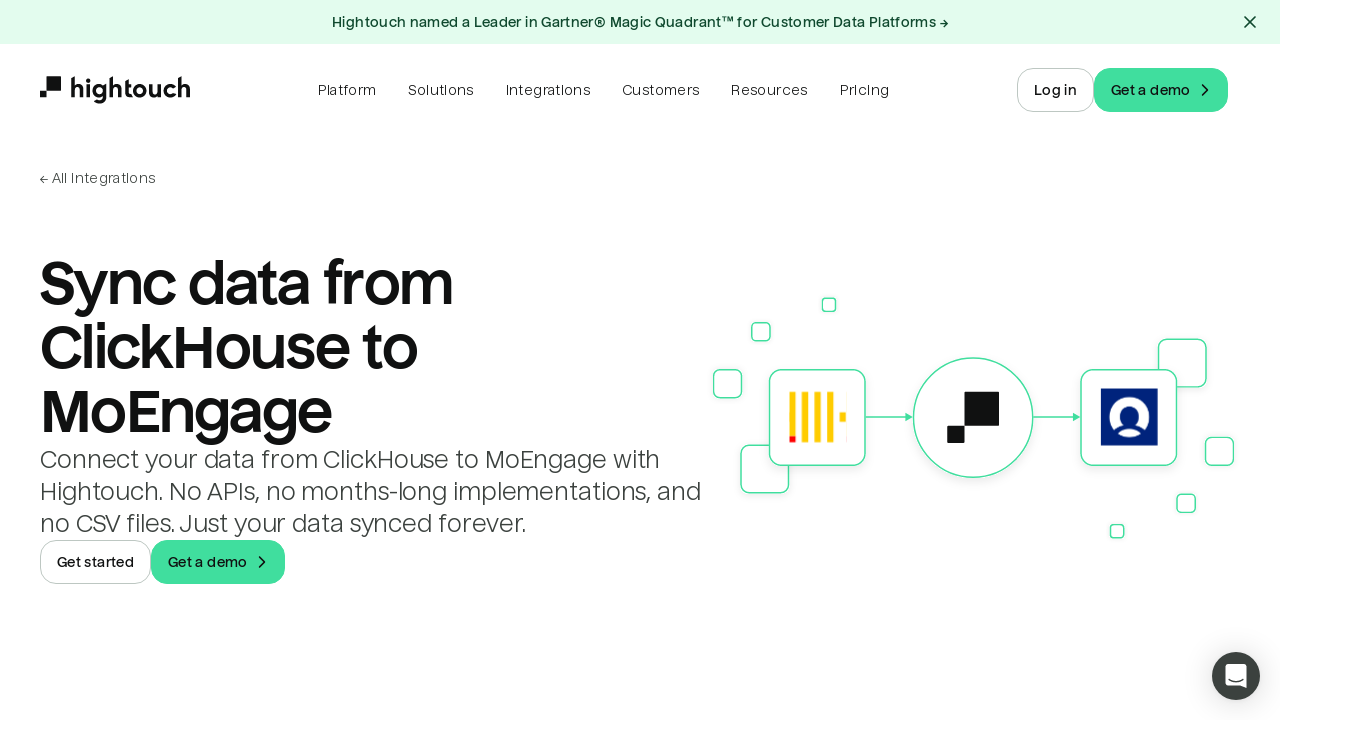

--- FILE ---
content_type: text/html; charset=utf-8
request_url: https://hightouch.com/integrations/clickhouse-to-moengage
body_size: 82048
content:
<!DOCTYPE html><html lang="en"><head><meta charSet="utf-8"/><meta name="viewport" content="width=device-width"/><title>Sync data from ClickHouse to MoEngage | Hightouch</title><meta name="robots" content="index,follow"/><meta name="description" content="Connect your data from ClickHouse to MoEngage with Hightouch. No APIs, no months-long implementations, and no CSV files. Just your data synced forever."/><meta name="twitter:card" content="summary_large_image"/><meta property="og:title" content="Sync data from ClickHouse to MoEngage"/><meta property="og:description" content="Connect your data from ClickHouse to MoEngage with Hightouch. No APIs, no months-long implementations, and no CSV files. Just your data synced forever."/><meta property="og:url" content="https://hightouch.com/integrations/clickhouse-to-moengage"/><meta property="og:type" content="website"/><meta property="og:image" content="https://hightouch.com/assets/meta.png"/><meta property="og:image:alt" content="Hightouch."/><meta property="og:image:width" content="1200"/><meta property="og:image:height" content="630"/><link rel="canonical" href="https://hightouch.com/integrations/clickhouse-to-moengage"/><meta name="next-head-count" content="15"/><link rel="shortcut icon" href="/favicon.ico?v=3"/><meta name="facebook-domain-verification" content="lekma23zmzly820tygl9vt9hw4rz6a"/><meta name="zoom-domain-verification" content="ZOOM_verify_cGvGa9zkmlRd85odiIfp3a"/><link rel="preload" href="/_next/static/css/2a3c57b147b57ffe.css?dpl=dpl_329rnpbhijkgpyrV7nHHywKbGJtg" as="style"/><link rel="stylesheet" href="/_next/static/css/2a3c57b147b57ffe.css?dpl=dpl_329rnpbhijkgpyrV7nHHywKbGJtg" data-n-p=""/><noscript data-n-css=""></noscript><script defer="" nomodule="" src="/_next/static/chunks/polyfills-c67a75d1b6f99dc8.js?dpl=dpl_329rnpbhijkgpyrV7nHHywKbGJtg"></script><script src="/third-party-scripts/mutiny.js" defer="" data-nscript="beforeInteractive"></script><script src="https://client-registry.mutinycdn.com/personalize/client/06886c201d74e25e.js" data-cfasync="false" defer="" data-nscript="beforeInteractive"></script><script src="/_next/static/chunks/webpack-fc04d2362b3fb7ba.js?dpl=dpl_329rnpbhijkgpyrV7nHHywKbGJtg" defer=""></script><script src="/_next/static/chunks/framework-b78bc773b89d3272.js?dpl=dpl_329rnpbhijkgpyrV7nHHywKbGJtg" defer=""></script><script src="/_next/static/chunks/main-e2b85e7f0e0a2592.js?dpl=dpl_329rnpbhijkgpyrV7nHHywKbGJtg" defer=""></script><script src="/_next/static/chunks/pages/_app-501972a814726a10.js?dpl=dpl_329rnpbhijkgpyrV7nHHywKbGJtg" defer=""></script><script src="/_next/static/chunks/6160-31f063a7a7b9726e.js?dpl=dpl_329rnpbhijkgpyrV7nHHywKbGJtg" defer=""></script><script src="/_next/static/chunks/2401-2faa3f291de40880.js?dpl=dpl_329rnpbhijkgpyrV7nHHywKbGJtg" defer=""></script><script src="/_next/static/chunks/9835-fe21e0b8add138fe.js?dpl=dpl_329rnpbhijkgpyrV7nHHywKbGJtg" defer=""></script><script src="/_next/static/chunks/4702-88a527bceddcc86b.js?dpl=dpl_329rnpbhijkgpyrV7nHHywKbGJtg" defer=""></script><script src="/_next/static/chunks/4951-4ad6096a76322879.js?dpl=dpl_329rnpbhijkgpyrV7nHHywKbGJtg" defer=""></script><script src="/_next/static/chunks/1843-89d8883f79ca5bbe.js?dpl=dpl_329rnpbhijkgpyrV7nHHywKbGJtg" defer=""></script><script src="/_next/static/chunks/8998-facf7096cbb99f7f.js?dpl=dpl_329rnpbhijkgpyrV7nHHywKbGJtg" defer=""></script><script src="/_next/static/chunks/873-8a7eba86062b2290.js?dpl=dpl_329rnpbhijkgpyrV7nHHywKbGJtg" defer=""></script><script src="/_next/static/chunks/4233-efc9eeb8951bd591.js?dpl=dpl_329rnpbhijkgpyrV7nHHywKbGJtg" defer=""></script><script src="/_next/static/chunks/pages/integrations/connection/%5B...slugs%5D-e966a3b2a99412ec.js?dpl=dpl_329rnpbhijkgpyrV7nHHywKbGJtg" defer=""></script><script src="/_next/static/FdC0zibEjZjHznvx__1Gl/_buildManifest.js?dpl=dpl_329rnpbhijkgpyrV7nHHywKbGJtg" defer=""></script><script src="/_next/static/FdC0zibEjZjHznvx__1Gl/_ssgManifest.js?dpl=dpl_329rnpbhijkgpyrV7nHHywKbGJtg" defer=""></script></head><body><noscript><iframe src="https://www.googletagmanager.com/ns.html?id=GTM-T6NBFVM" height="0" width="0" style="display:none;visibility:hidden"></iframe></noscript><script id="chakra-script">!(function(){try{var a=function(c){var v="(prefers-color-scheme: dark)",h=window.matchMedia(v).matches?"dark":"light",r=c==="system"?h:c,o=document.documentElement,s=document.body,l="chakra-ui-light",d="chakra-ui-dark",i=r==="dark";return s.classList.add(i?d:l),s.classList.remove(i?l:d),o.style.colorScheme=r,o.dataset.theme=r,r},n=a,m="light",e="chakra-ui-color-mode",t=localStorage.getItem(e);t?a(t):localStorage.setItem(e,a(m))}catch(a){}})();</script><div id="__next"><link href="https://widget.intercom.io" rel="preconnect" crossorigin=""/><script>self.__wrap_n=self.__wrap_n||(self.CSS&&CSS.supports("text-wrap","balance")?1:2);self.__wrap_b=(e,n,t)=>{t=t||document.querySelector(`[data-br="${e}"]`);let r=t==null?void 0:t.parentElement;if(!r)return;let o=u=>t.style.maxWidth=u+"px";t.style.maxWidth="";let l=r.clientWidth,d=r.clientHeight,s=l/2-.25,a=l+.5,c;if(l){for(o(s),s=Math.max(t.scrollWidth,s);s+1<a;)c=Math.round((s+a)/2),o(c),r.clientHeight===d?a=c:s=c;o(a*n+l*(1-n))}t.__wrap_o||(typeof ResizeObserver!="undefined"?(t.__wrap_o=new ResizeObserver(()=>{self.__wrap_b(0,+t.dataset.brr,t)})).observe(r):process.env.NODE_ENV==="development"&&console.warn("The browser you are using does not support the ResizeObserver API. Please consider add polyfill for this API to avoid potential layout shifts or upgrade your browser. Read more: https://github.com/shuding/react-wrap-balancer#browser-support-information"))};</script><style data-emotion="css-global ike95r">:host,:root,[data-theme]{--chakra-ring-inset:var(--chakra-empty,/*!*/ /*!*/);--chakra-ring-offset-width:0px;--chakra-ring-offset-color:#fff;--chakra-ring-color:rgba(66, 153, 225, 0.6);--chakra-ring-offset-shadow:0 0 #0000;--chakra-ring-shadow:0 0 #0000;--chakra-space-x-reverse:0;--chakra-space-y-reverse:0;--chakra-colors-transparent:transparent;--chakra-colors-current:currentColor;--chakra-colors-black:#000000;--chakra-colors-white:#FFFFFF;--chakra-colors-whiteAlpha-50:rgba(255, 255, 255, 0.04);--chakra-colors-whiteAlpha-100:rgba(255, 255, 255, 0.06);--chakra-colors-whiteAlpha-200:rgba(255, 255, 255, 0.08);--chakra-colors-whiteAlpha-300:rgba(255, 255, 255, 0.16);--chakra-colors-whiteAlpha-400:rgba(255, 255, 255, 0.24);--chakra-colors-whiteAlpha-500:rgba(255, 255, 255, 0.36);--chakra-colors-whiteAlpha-600:rgba(255, 255, 255, 0.48);--chakra-colors-whiteAlpha-700:rgba(255, 255, 255, 0.64);--chakra-colors-whiteAlpha-800:rgba(255, 255, 255, 0.80);--chakra-colors-whiteAlpha-900:rgba(255, 255, 255, 0.92);--chakra-colors-blackAlpha-50:rgba(0, 0, 0, 0.04);--chakra-colors-blackAlpha-100:rgba(0, 0, 0, 0.06);--chakra-colors-blackAlpha-200:rgba(0, 0, 0, 0.08);--chakra-colors-blackAlpha-300:rgba(0, 0, 0, 0.16);--chakra-colors-blackAlpha-400:rgba(0, 0, 0, 0.24);--chakra-colors-blackAlpha-500:rgba(0, 0, 0, 0.36);--chakra-colors-blackAlpha-600:rgba(0, 0, 0, 0.48);--chakra-colors-blackAlpha-700:rgba(0, 0, 0, 0.64);--chakra-colors-blackAlpha-800:rgba(0, 0, 0, 0.80);--chakra-colors-blackAlpha-900:rgba(0, 0, 0, 0.92);--chakra-colors-gray-50:#F7FAFC;--chakra-colors-gray-100:#EDF2F7;--chakra-colors-gray-200:#E2E8F0;--chakra-colors-gray-300:#CBD5E0;--chakra-colors-gray-400:#A0AEC0;--chakra-colors-gray-500:#718096;--chakra-colors-gray-600:#4A5568;--chakra-colors-gray-700:#2D3748;--chakra-colors-gray-800:#1A202C;--chakra-colors-gray-900:#171923;--chakra-colors-red-50:#FFF5F5;--chakra-colors-red-100:#FED7D7;--chakra-colors-red-200:#FEB2B2;--chakra-colors-red-300:#FC8181;--chakra-colors-red-400:#F56565;--chakra-colors-red-500:#E53E3E;--chakra-colors-red-600:#C53030;--chakra-colors-red-700:#9B2C2C;--chakra-colors-red-800:#822727;--chakra-colors-red-900:#63171B;--chakra-colors-orange-50:#FFFAF0;--chakra-colors-orange-100:#FEEBC8;--chakra-colors-orange-200:#FBD38D;--chakra-colors-orange-300:#F6AD55;--chakra-colors-orange-400:#ED8936;--chakra-colors-orange-500:#DD6B20;--chakra-colors-orange-600:#C05621;--chakra-colors-orange-700:#9C4221;--chakra-colors-orange-800:#7B341E;--chakra-colors-orange-900:#652B19;--chakra-colors-yellow-50:#FFFFF0;--chakra-colors-yellow-100:#FEFCBF;--chakra-colors-yellow-200:#FAF089;--chakra-colors-yellow-300:#F6E05E;--chakra-colors-yellow-400:#ECC94B;--chakra-colors-yellow-500:#D69E2E;--chakra-colors-yellow-600:#B7791F;--chakra-colors-yellow-700:#975A16;--chakra-colors-yellow-800:#744210;--chakra-colors-yellow-900:#5F370E;--chakra-colors-green-50:#F0FFF4;--chakra-colors-green-100:#C6F6D5;--chakra-colors-green-200:#9AE6B4;--chakra-colors-green-300:#68D391;--chakra-colors-green-400:#48BB78;--chakra-colors-green-500:#38A169;--chakra-colors-green-600:#2F855A;--chakra-colors-green-700:#276749;--chakra-colors-green-800:#22543D;--chakra-colors-green-900:#1C4532;--chakra-colors-teal-50:#E6FFFA;--chakra-colors-teal-100:#B2F5EA;--chakra-colors-teal-200:#81E6D9;--chakra-colors-teal-300:#4FD1C5;--chakra-colors-teal-400:#38B2AC;--chakra-colors-teal-500:#319795;--chakra-colors-teal-600:#2C7A7B;--chakra-colors-teal-700:#285E61;--chakra-colors-teal-800:#234E52;--chakra-colors-teal-900:#1D4044;--chakra-colors-blue-50:#ebf8ff;--chakra-colors-blue-100:#bee3f8;--chakra-colors-blue-200:#90cdf4;--chakra-colors-blue-300:#63b3ed;--chakra-colors-blue-400:#4299e1;--chakra-colors-blue-500:#3182ce;--chakra-colors-blue-600:#2b6cb0;--chakra-colors-blue-700:#2c5282;--chakra-colors-blue-800:#2a4365;--chakra-colors-blue-900:#1A365D;--chakra-colors-cyan-50:#EDFDFD;--chakra-colors-cyan-100:#C4F1F9;--chakra-colors-cyan-200:#9DECF9;--chakra-colors-cyan-300:#76E4F7;--chakra-colors-cyan-400:#0BC5EA;--chakra-colors-cyan-500:#00B5D8;--chakra-colors-cyan-600:#00A3C4;--chakra-colors-cyan-700:#0987A0;--chakra-colors-cyan-800:#086F83;--chakra-colors-cyan-900:#065666;--chakra-colors-purple-50:#FAF5FF;--chakra-colors-purple-100:#E9D8FD;--chakra-colors-purple-200:#D6BCFA;--chakra-colors-purple-300:#B794F4;--chakra-colors-purple-400:#9F7AEA;--chakra-colors-purple-500:#805AD5;--chakra-colors-purple-600:#6B46C1;--chakra-colors-purple-700:#553C9A;--chakra-colors-purple-800:#44337A;--chakra-colors-purple-900:#322659;--chakra-colors-pink-50:#FFF5F7;--chakra-colors-pink-100:#FED7E2;--chakra-colors-pink-200:#FBB6CE;--chakra-colors-pink-300:#F687B3;--chakra-colors-pink-400:#ED64A6;--chakra-colors-pink-500:#D53F8C;--chakra-colors-pink-600:#B83280;--chakra-colors-pink-700:#97266D;--chakra-colors-pink-800:#702459;--chakra-colors-pink-900:#521B41;--chakra-colors-linkedin-50:#E8F4F9;--chakra-colors-linkedin-100:#CFEDFB;--chakra-colors-linkedin-200:#9BDAF3;--chakra-colors-linkedin-300:#68C7EC;--chakra-colors-linkedin-400:#34B3E4;--chakra-colors-linkedin-500:#00A0DC;--chakra-colors-linkedin-600:#008CC9;--chakra-colors-linkedin-700:#0077B5;--chakra-colors-linkedin-800:#005E93;--chakra-colors-linkedin-900:#004471;--chakra-colors-facebook-50:#E8F4F9;--chakra-colors-facebook-100:#D9DEE9;--chakra-colors-facebook-200:#B7C2DA;--chakra-colors-facebook-300:#6482C0;--chakra-colors-facebook-400:#4267B2;--chakra-colors-facebook-500:#385898;--chakra-colors-facebook-600:#314E89;--chakra-colors-facebook-700:#29487D;--chakra-colors-facebook-800:#223B67;--chakra-colors-facebook-900:#1E355B;--chakra-colors-messenger-50:#D0E6FF;--chakra-colors-messenger-100:#B9DAFF;--chakra-colors-messenger-200:#A2CDFF;--chakra-colors-messenger-300:#7AB8FF;--chakra-colors-messenger-400:#2E90FF;--chakra-colors-messenger-500:#0078FF;--chakra-colors-messenger-600:#0063D1;--chakra-colors-messenger-700:#0052AC;--chakra-colors-messenger-800:#003C7E;--chakra-colors-messenger-900:#002C5C;--chakra-colors-whatsapp-50:#dffeec;--chakra-colors-whatsapp-100:#b9f5d0;--chakra-colors-whatsapp-200:#90edb3;--chakra-colors-whatsapp-300:#65e495;--chakra-colors-whatsapp-400:#3cdd78;--chakra-colors-whatsapp-500:#22c35e;--chakra-colors-whatsapp-600:#179848;--chakra-colors-whatsapp-700:#0c6c33;--chakra-colors-whatsapp-800:#01421c;--chakra-colors-whatsapp-900:#001803;--chakra-colors-twitter-50:#E5F4FD;--chakra-colors-twitter-100:#C8E9FB;--chakra-colors-twitter-200:#A8DCFA;--chakra-colors-twitter-300:#83CDF7;--chakra-colors-twitter-400:#57BBF5;--chakra-colors-twitter-500:#1DA1F2;--chakra-colors-twitter-600:#1A94DA;--chakra-colors-twitter-700:#1681BF;--chakra-colors-twitter-800:#136B9E;--chakra-colors-twitter-900:#0D4D71;--chakra-colors-telegram-50:#E3F2F9;--chakra-colors-telegram-100:#C5E4F3;--chakra-colors-telegram-200:#A2D4EC;--chakra-colors-telegram-300:#7AC1E4;--chakra-colors-telegram-400:#47A9DA;--chakra-colors-telegram-500:#0088CC;--chakra-colors-telegram-600:#007AB8;--chakra-colors-telegram-700:#006BA1;--chakra-colors-telegram-800:#005885;--chakra-colors-telegram-900:#003F5E;--chakra-colors-new-red-50:#FFF4F4;--chakra-colors-new-red-150:#FEE4E3;--chakra-colors-new-red-300:#FEB1B5;--chakra-colors-new-red-500:#F85D3E;--chakra-colors-new-red-700:#DE2D22;--chakra-colors-new-red-900:#76230E;--chakra-colors-new-red-950:#2B0205;--chakra-colors-new-yellow-50:#FFF6E4;--chakra-colors-new-yellow-150:#FEE6CA;--chakra-colors-new-yellow-300:#F9BA3E;--chakra-colors-new-yellow-500:#DB752C;--chakra-colors-new-yellow-700:#BA5821;--chakra-colors-new-yellow-900:#65320E;--chakra-colors-new-yellow-950:#240802;--chakra-colors-new-green-50:#E3FCEE;--chakra-colors-new-green-150:#B2F9D4;--chakra-colors-new-green-300:#40DE9E;--chakra-colors-new-green-500:#2EA281;--chakra-colors-new-green-700:#228457;--chakra-colors-new-green-900:#0F492E;--chakra-colors-new-green-950:#021504;--chakra-colors-new-blue-50:#EBF9FC;--chakra-colors-new-blue-150:#CCF0F9;--chakra-colors-new-blue-300:#8BCDF0;--chakra-colors-new-blue-500:#3498DA;--chakra-colors-new-blue-700:#2D71DC;--chakra-colors-new-blue-900:#153E7E;--chakra-colors-new-blue-950:#02131B;--chakra-colors-new-violet-50:#F9F5FF;--chakra-colors-new-violet-150:#EAE7FE;--chakra-colors-new-violet-300:#C6BFF1;--chakra-colors-new-violet-500:#9280F4;--chakra-colors-new-violet-700:#765BF0;--chakra-colors-new-violet-900:#421BB0;--chakra-colors-new-violet-950:#12043E;--chakra-colors-new-gray-50:#F3F7F5;--chakra-colors-new-gray-150:#E4ECE7;--chakra-colors-new-gray-300:#BDC7C2;--chakra-colors-new-gray-500:#88938D;--chakra-colors-new-gray-700:#6D7772;--chakra-colors-new-gray-900:#3B413E;--chakra-colors-new-gray-950:#101111;--chakra-colors-product-teal-50:oklch(0.98 0.0174 209.43);--chakra-colors-product-teal-100:oklch(0.9637 0.0326 212.04);--chakra-colors-product-teal-200:oklch(0.9125 0.0507 210.29);--chakra-colors-product-teal-300:oklch(0.8419 0.0658 213.26);--chakra-colors-product-teal-400:oklch(0.7487 0.1036 211.39);--chakra-colors-product-teal-500:oklch(0.5972 0.131 213.44);--chakra-colors-product-teal-600:oklch(0.5243 0.1143 214.28);--chakra-colors-product-teal-700:oklch(0.4668 0.0943 213.73);--chakra-colors-product-teal-800:oklch(0.4025 0.0826 212);--chakra-colors-product-teal-900:oklch(0.3427 0.071 210.27);--chakra-colors-product-yellow-50:oklch(0.9871 0.0239 94.52);--chakra-colors-product-yellow-100:oklch(0.9639 0.0686 97);--chakra-colors-product-yellow-200:oklch(0.9249 0.1183 97.1);--chakra-colors-product-yellow-300:oklch(0.8788 0.148 92.73);--chakra-colors-product-yellow-400:oklch(0.8266 0.1731 86.1);--chakra-colors-product-yellow-500:oklch(0.7659 0.1668 71.73);--chakra-colors-product-yellow-600:oklch(0.6392 0.1581 60.07);--chakra-colors-product-yellow-700:oklch(0.548 0.148 50.76);--chakra-colors-product-yellow-800:oklch(0.4672 0.1315 48.45);--chakra-colors-product-yellow-900:oklch(0.3748 0.1115 47.49);--chakra-colors-product-red-50:oklch(96.91% 0.015 17.42);--chakra-colors-product-red-100:oklch(90.23% 0.050764487400613734 18.134245085608146);--chakra-colors-product-red-200:oklch(83.48% 0.09155694161436399 18.345986095067442);--chakra-colors-product-red-300:oklch(76.76% 0.1379562554882739 18.596481624165502);--chakra-colors-product-red-400:oklch(70.13% 0.19088395210545106 18.65430749379855);--chakra-colors-product-red-500:oklch(63.33% 0.213 18.7);--chakra-colors-product-red-600:oklch(54.91% 0.22 18.59);--chakra-colors-product-red-700:oklch(43.46% 0.174 18.79);--chakra-colors-product-red-800:oklch(31.64% 0.12686925279130523 18.9842584108985);--chakra-colors-product-red-900:oklch(21.08% 0.08451422681622453 18.772611548125568);--chakra-colors-product-gray-50:oklch(98.51% 0 355);--chakra-colors-product-gray-100:oklch(97.02% 0 355);--chakra-colors-product-gray-200:oklch(94.01% 0 0);--chakra-colors-product-gray-300:oklch(90.24% 0.0025 345.22);--chakra-colors-product-gray-400:oklch(81.84% 0.0057 3.37);--chakra-colors-product-gray-500:oklch(63.8% 0.0061 3.44);--chakra-colors-product-gray-600:oklch(50.59% 0.0082 355.05);--chakra-colors-product-gray-700:oklch(40.77% 0.0031 345.34);--chakra-colors-product-gray-800:oklch(30.18% 0.004 355);--chakra-colors-product-gray-900:oklch(23.34% 0.004 355);--chakra-colors-product-green-50:oklch(0.96 0.0148 158.25);--chakra-colors-product-green-100:oklch(0.9298 0.0478 156.56);--chakra-colors-product-green-200:oklch(0.856 0.0977 154.31);--chakra-colors-product-green-300:oklch(0.7761 0.1295 152.9);--chakra-colors-product-green-400:oklch(0.6717 0.1422 153.17);--chakra-colors-product-green-500:oklch(0.5904 0.1616 152.22);--chakra-colors-product-green-600:oklch(0.4551 0.1329 155.25);--chakra-colors-product-green-700:oklch(0.3832 0.1031 156.41);--chakra-colors-product-green-800:oklch(0.3277 0.0924 157.43);--chakra-colors-product-green-900:oklch(0.3034 0.0685 169.68);--chakra-colors-product-blue-50:oklch(0.9709 0.0125 255.5);--chakra-colors-product-blue-100:oklch(0.9338 0.0348 259.59);--chakra-colors-product-blue-200:oklch(0.883 0.0625 259.03);--chakra-colors-product-blue-300:oklch(0.8115 0.0996 256.56);--chakra-colors-product-blue-400:oklch(0.707 0.158 259.16);--chakra-colors-product-blue-500:oklch(0.6199 0.2108 263.3);--chakra-colors-product-blue-600:oklch(0.5178 0.2286 265.2);--chakra-colors-product-blue-700:oklch(0.4803 0.2313 266.03);--chakra-colors-product-blue-800:oklch(0.4043 0.2004 267.27);--chakra-colors-product-blue-900:oklch(0.321 0.1378 267.64);--chakra-colors-product-purple-50:oklch(0.9575 0.0114 308.33);--chakra-colors-product-purple-100:oklch(0.8997 0.0245 306.94);--chakra-colors-product-purple-200:oklch(0.8076 0.0506 307.77);--chakra-colors-product-purple-300:oklch(0.727 0.0731 307.34);--chakra-colors-product-purple-400:oklch(0.6511 0.0936 307.59);--chakra-colors-product-purple-500:oklch(0.5972 0.1079 307.75);--chakra-colors-product-purple-600:oklch(0.524 0.1061 307.91);--chakra-colors-product-purple-700:oklch(0.4362 0.0889 307.9);--chakra-colors-product-purple-800:oklch(0.3393 0.0694 308.56);--chakra-colors-product-purple-900:oklch(0.2977 0.0622 308.08);--chakra-colors-product-pink-50:oklch(97.18% 0.011 339.33);--chakra-colors-product-pink-100:oklch(94.76% 0.023 338.62);--chakra-colors-product-pink-200:oklch(89.55% 0.051 340.45);--chakra-colors-product-pink-300:oklch(81.57% 0.1 343.67);--chakra-colors-product-pink-400:oklch(70.56% 0.171 347.84);--chakra-colors-product-pink-500:oklch(64.07% 0.205 352.56);--chakra-colors-product-pink-600:oklch(57.55% 0.214 359.48);--chakra-colors-product-pink-700:oklch(51.08% 0.191 2.82);--chakra-colors-product-pink-800:oklch(44.62% 0.16 2.77);--chakra-colors-product-pink-900:oklch(39.84% 0.13 1.02);--chakra-colors-product-orange-50:oklch(98.1% 0.015 80.71);--chakra-colors-product-orange-100:oklch(95.42% 0.034 80.31);--chakra-colors-product-orange-200:oklch(89.96% 0.083 73.51);--chakra-colors-product-orange-300:oklch(83.26% 0.134 68.84);--chakra-colors-product-orange-400:oklch(74.21% 0.173 57.75);--chakra-colors-product-orange-500:oklch(69.47% 0.196 49.2);--chakra-colors-product-orange-600:oklch(63.37% 0.196 42.09);--chakra-colors-product-orange-700:oklch(54.13% 0.178 39.62);--chakra-colors-product-orange-800:oklch(46.06% 0.155 38.44);--chakra-colors-product-orange-900:oklch(36.7% 0.123 39.51);--chakra-colors-product-indigo-50:oklch(94.96% 0.023 291.37);--chakra-colors-product-indigo-100:oklch(91.63% 0.042 291.47);--chakra-colors-product-indigo-200:oklch(84.1% 0.075 290.63);--chakra-colors-product-indigo-300:oklch(78.42% 0.091 290.6);--chakra-colors-product-indigo-400:oklch(67.89% 0.122 289.83);--chakra-colors-product-indigo-500:oklch(57.6% 0.135 289.1);--chakra-colors-product-indigo-600:oklch(46.86% 0.135 287.37);--chakra-colors-product-indigo-700:oklch(38.9% 0.124 288.18);--chakra-colors-product-indigo-800:oklch(31.66% 0.099 289.01);--chakra-colors-product-indigo-900:oklch(20.7% 0.108 289.18);--chakra-colors-brand-text-light:#101111;--chakra-colors-brand-text-dark:#F3F7F5;--chakra-colors-brand-textSecondary-light:#3B413E;--chakra-colors-brand-textSecondary-dark:#E4ECE7;--chakra-colors-brand-textTertiary-light:#3B413E;--chakra-colors-brand-textTertiary-dark:#E4ECE7;--chakra-colors-brand-background-light:white;--chakra-colors-brand-background-dark:#101111;--chakra-colors-brand-backgroundSecondary-light:#F3F7F5;--chakra-colors-brand-backgroundSecondary-dark:#3B413E;--chakra-colors-brand-border-extraLight:#E4ECE7;--chakra-colors-brand-border-light:#BDC7C2;--chakra-colors-brand-border-dark:#88938D;--chakra-colors-brand-header-border-light:rgba(59, 65, 62, 0.17);--chakra-colors-brand-header-border-dark:rgba(255, 255, 255, 0.1);--chakra-colors-brand-header-backgroundSecondary-light:rgba(255, 255, 255, 0.60);--chakra-colors-brand-header-backgroundSecondary-dark:rgba(255, 255, 255, 0.06);--chakra-colors-brand-header-backgroundTertiary-light:rgba(255, 255, 255, 0.30);--chakra-colors-brand-header-backgroundTertiary-dark:rgba(255, 255, 255, 0.12);--chakra-colors-brand-accent-primary:#40DE9E;--chakra-colors-brand-accent-secondary:#2EA281;--chakra-colors-brand-accent-compliment:#101111;--chakra-colors-brand-logo-light:#101111;--chakra-colors-brand-logo-dark:#ffffff;--chakra-colors-brand-black:#000000;--chakra-colors-brand-white:#ffffff;--chakra-colors-brand-error:#DE2D22;--chakra-colors-brand-success:#2EA281;--chakra-colors-tools-snowflake:#29B5E8;--chakra-colors-tools-databricks:#ED3C2C;--chakra-colors-tools-bigquery:#669DF6;--chakra-colors-tools-redshift:#0096fa;--chakra-colors-tools-generic:#40DE9E;--chakra-colors-wmg:#0032A0;--chakra-colors-cars:#65299D;--chakra-colors-chime:#1EC677;--chakra-colors-intelycare:#E5098C;--chakra-colors-ramp:#787868;--chakra-colors-lucidchart:#282c33;--chakra-colors-gorgias:#fc8165;--chakra-colors-chalhoub:#618eb4;--chakra-colors-wellthy:#E12723;--chakra-colors-mews:#ff5e64;--chakra-colors-prestashop:#a4dbe8;--chakra-colors-circleci:#049b4a;--chakra-colors-retool:#6875d9;--chakra-colors-vendr:#5e2df5;--chakra-colors-blend:#00146b;--chakra-colors-nandos:#eb3f56;--chakra-colors-zeplin:#ee6723;--chakra-colors-gosite:#0058ff;--chakra-colors-seesaw:#1b70c0;--chakra-colors-auto-trader:#222B5E;--chakra-colors-on-deck:#315be8;--chakra-colors-compare-club:#0ac16a;--chakra-colors-the-zebra:#574cfa;--chakra-colors-petsmart:#cd303b;--chakra-colors-weight-watchers:#3C34E5;--chakra-borders-none:0;--chakra-borders-1px:1px solid;--chakra-borders-2px:2px solid;--chakra-borders-4px:4px solid;--chakra-borders-8px:8px solid;--chakra-fonts-heading:'Nuckle',sans-serif;--chakra-fonts-body:'Nuckle',sans-serif;--chakra-fonts-mono:'Roboto Mono',monospace;--chakra-fonts-inter:'Inter',sans-serif;--chakra-fontSizes-3xs:0.45rem;--chakra-fontSizes-2xs:0.625rem;--chakra-fontSizes-xs:12px;--chakra-fontSizes-sm:14px;--chakra-fontSizes-md:16px;--chakra-fontSizes-lg:18px;--chakra-fontSizes-xl:22px;--chakra-fontSizes-2xl:26px;--chakra-fontSizes-3xl:32px;--chakra-fontSizes-4xl:40px;--chakra-fontSizes-5xl:46px;--chakra-fontSizes-6xl:54px;--chakra-fontSizes-7xl:64px;--chakra-fontSizes-8xl:6rem;--chakra-fontSizes-9xl:8rem;--chakra-fontSizes-brand-2xs:0.573125rem;--chakra-fontSizes-brand-xs:0.6875rem;--chakra-fontSizes-brand-sm:0.825rem;--chakra-fontSizes-brand-base:0.9375rem;--chakra-fontSizes-brand-md:1.0875rem;--chakra-fontSizes-brand-lg:1.188125rem;--chakra-fontSizes-brand-xl:1.425625rem;--chakra-fontSizes-brand-2xl:1.710625rem;--chakra-fontSizes-brand-3xl:2.053125rem;--chakra-fontSizes-brand-4xl:2.46375rem;--chakra-fontSizes-brand-5xl:2.95625rem;--chakra-fontSizes-brand-6xl:3.5475rem;--chakra-fontSizes-brand-7xl:4.256875rem;--chakra-fontSizes-brand-8xl:5.108125rem;--chakra-fontWeights-hairline:100;--chakra-fontWeights-thin:200;--chakra-fontWeights-light:300;--chakra-fontWeights-normal:400;--chakra-fontWeights-medium:500;--chakra-fontWeights-semibold:600;--chakra-fontWeights-bold:700;--chakra-fontWeights-extrabold:800;--chakra-fontWeights-black:900;--chakra-letterSpacings-tighter:-0.05em;--chakra-letterSpacings-tight:-0.025em;--chakra-letterSpacings-normal:0;--chakra-letterSpacings-wide:0.025em;--chakra-letterSpacings-wider:0.05em;--chakra-letterSpacings-widest:0.1em;--chakra-lineHeights-3:.75rem;--chakra-lineHeights-4:1rem;--chakra-lineHeights-5:1.25rem;--chakra-lineHeights-6:1.5rem;--chakra-lineHeights-7:1.75rem;--chakra-lineHeights-8:2rem;--chakra-lineHeights-9:2.25rem;--chakra-lineHeights-10:2.5rem;--chakra-lineHeights-12:0.75rem;--chakra-lineHeights-14:0.875rem;--chakra-lineHeights-16:1rem;--chakra-lineHeights-20:1.25rem;--chakra-lineHeights-24:1.5rem;--chakra-lineHeights-28:1.75rem;--chakra-lineHeights-32:2rem;--chakra-lineHeights-40:2.5rem;--chakra-lineHeights-48:3rem;--chakra-lineHeights-56:3.5rem;--chakra-lineHeights-64:4rem;--chakra-lineHeights-72:4.5rem;--chakra-lineHeights-84:5.25rem;--chakra-lineHeights-normal:normal;--chakra-lineHeights-none:1;--chakra-lineHeights-shorter:1.25;--chakra-lineHeights-short:1.375;--chakra-lineHeights-base:1.5;--chakra-lineHeights-tall:1.625;--chakra-lineHeights-taller:2;--chakra-radii-none:0;--chakra-radii-sm:0.125rem;--chakra-radii-base:1rem;--chakra-radii-md:0.375rem;--chakra-radii-lg:0.5rem;--chakra-radii-xl:0.75rem;--chakra-radii-2xl:1rem;--chakra-radii-3xl:1.5rem;--chakra-radii-full:9999px;--chakra-radii-tiniest:0.125rem;--chakra-radii-tinier:0.25rem;--chakra-radii-tiny:0.5rem;--chakra-radii-smallest:0.75rem;--chakra-radii-smaller:1rem;--chakra-radii-small:1.5rem;--chakra-radii-big:2rem;--chakra-radii-bigger:2.5rem;--chakra-radii-biggest:4rem;--chakra-radii-huge:6rem;--chakra-radii-huger:8rem;--chakra-radii-hugest:10rem;--chakra-radii-containerPx-mobile:1rem;--chakra-radii-containerPx-tablet:2.5rem;--chakra-radii-containerPx-desktop:4rem;--chakra-radii-containerPx-ultraWide:6rem;--chakra-radii-sectionSpacingY-base:6rem;--chakra-radii-sectionSpacingY-md:10rem;--chakra-space-1:0.25rem;--chakra-space-2:0.5rem;--chakra-space-3:0.75rem;--chakra-space-4:1rem;--chakra-space-5:1.25rem;--chakra-space-6:1.5rem;--chakra-space-7:1.75rem;--chakra-space-8:2rem;--chakra-space-9:2.25rem;--chakra-space-10:2.5rem;--chakra-space-12:3rem;--chakra-space-14:3.5rem;--chakra-space-16:4rem;--chakra-space-20:5rem;--chakra-space-24:6rem;--chakra-space-28:7rem;--chakra-space-32:8rem;--chakra-space-36:9rem;--chakra-space-40:10rem;--chakra-space-44:11rem;--chakra-space-48:12rem;--chakra-space-52:13rem;--chakra-space-56:14rem;--chakra-space-60:15rem;--chakra-space-64:16rem;--chakra-space-72:18rem;--chakra-space-80:20rem;--chakra-space-96:24rem;--chakra-space-px:1px;--chakra-space-0-5:0.125rem;--chakra-space-1-5:0.375rem;--chakra-space-2-5:0.625rem;--chakra-space-3-5:0.875rem;--chakra-space-tiniest:0.125rem;--chakra-space-tinier:0.25rem;--chakra-space-tiny:0.5rem;--chakra-space-smallest:0.75rem;--chakra-space-smaller:1rem;--chakra-space-small:1.5rem;--chakra-space-big:2rem;--chakra-space-bigger:2.5rem;--chakra-space-biggest:4rem;--chakra-space-huge:6rem;--chakra-space-huger:8rem;--chakra-space-hugest:10rem;--chakra-space-containerPx-mobile:1rem;--chakra-space-containerPx-tablet:2.5rem;--chakra-space-containerPx-desktop:4rem;--chakra-space-containerPx-ultraWide:6rem;--chakra-space-sectionSpacingY-base:6rem;--chakra-space-sectionSpacingY-md:10rem;--chakra-shadows-xs:0px 1px 2px 0px rgba(16, 24, 40, 0.06),0px 1px 3px 0px rgba(16, 24, 40, 0.10);--chakra-shadows-sm:0px 1.885px 1.885px 0px rgba(0, 0, 0, 0.02),0px 3.77px 3.77px 0px rgba(0, 0, 0, 0.04),0px 11.31px 22.621px 0px rgba(0, 0, 0, 0.04);--chakra-shadows-base:0px 2px 12px 0px rgba(0, 0, 0, 0.08);--chakra-shadows-md:0px 34.807px 20.627px 0px rgba(0, 0, 0, 0.02),0px 15.47px 15.47px 0px rgba(0, 0, 0, 0.04),0px 3.867px 7.735px 0px rgba(0, 0, 0, 0.05);--chakra-shadows-lg:0px 29px 38px 0px rgba(0, 0, 0, 0.07),0px 14.681px 16.566px 0px rgba(0, 0, 0, 0.05),0px 5.8px 6.175px 0px rgba(0, 0, 0, 0.04),0px 1.269px 2.197px 0px rgba(0, 0, 0, 0.02);--chakra-shadows-xl:0px 100px 80px 0px rgba(0, 0, 0, 0.15),0px 64.815px 46.852px 0px rgba(0, 0, 0, 0.11),0px 38.519px 25.481px 0px rgba(0, 0, 0, 0.09),0px 20px 13px 0px rgba(0, 0, 0, 0.08),0px 8.148px 6.519px 0px rgba(0, 0, 0, 0.06),0px 1.852px 3.148px 0px rgba(0, 0, 0, 0.04);--chakra-shadows-2xl:0 25px 50px -12px rgba(0, 0, 0, 0.25);--chakra-shadows-outline:0px 0px 0px 2px #40DE9E;--chakra-shadows-inner:inset 0 2px 4px 0 rgba(0,0,0,0.06);--chakra-shadows-none:none;--chakra-shadows-dark-lg:rgba(0, 0, 0, 0.1) 0px 0px 0px 1px,rgba(0, 0, 0, 0.2) 0px 5px 10px,rgba(0, 0, 0, 0.4) 0px 15px 40px;--chakra-shadows-card:0px -1px 6px 0px rgba(0, 0, 0, 0.05),0px 12px 12px 0px rgba(0, 0, 0, 0.04),0px 27px 16px 0px rgba(0, 0, 0, 0.02),0px 47px 19px 0px rgba(0, 0, 0, 0.01);--chakra-shadows-linkCardOutline:0px 0px 0px 2px #40DE9E,0px -1px 6px 0px rgba(0, 0, 0, 0.05),0px 12px 12px 0px rgba(0, 0, 0, 0.04),0px 27px 16px 0px rgba(0, 0, 0, 0.02),0px 47px 19px 0px rgba(0, 0, 0, 0.01);--chakra-shadows-outlineRed:0px 0px 0px 2px #F85D3E;--chakra-shadows-hoverTranslateY-md:0px 54.807px 40.627px 0px rgba(0, 0, 0, 0.02),0px 35.47px 25.47px 0px rgba(0, 0, 0, 0.04),0px 23.867px 17.735px 0px rgba(0, 0, 0, 0.05);--chakra-shadows-hoverTranslateY-card:0px 7px 16px 0px rgba(0, 0, 0, 0.05),0px 20px 22px 0px rgba(0, 0, 0, 0.04),0px 35px 26px 0px rgba(0, 0, 0, 0.02),0px 55px 29px 0px rgba(0, 0, 0, 0.01);--chakra-sizes-1:0.25rem;--chakra-sizes-2:0.5rem;--chakra-sizes-3:0.75rem;--chakra-sizes-4:1rem;--chakra-sizes-5:1.25rem;--chakra-sizes-6:1.5rem;--chakra-sizes-7:1.75rem;--chakra-sizes-8:2rem;--chakra-sizes-9:2.25rem;--chakra-sizes-10:2.5rem;--chakra-sizes-12:3rem;--chakra-sizes-14:3.5rem;--chakra-sizes-16:4rem;--chakra-sizes-20:5rem;--chakra-sizes-24:6rem;--chakra-sizes-28:7rem;--chakra-sizes-32:8rem;--chakra-sizes-36:9rem;--chakra-sizes-40:10rem;--chakra-sizes-44:11rem;--chakra-sizes-48:12rem;--chakra-sizes-52:13rem;--chakra-sizes-56:14rem;--chakra-sizes-60:15rem;--chakra-sizes-64:16rem;--chakra-sizes-72:18rem;--chakra-sizes-80:20rem;--chakra-sizes-96:24rem;--chakra-sizes-px:1px;--chakra-sizes-0-5:0.125rem;--chakra-sizes-1-5:0.375rem;--chakra-sizes-2-5:0.625rem;--chakra-sizes-3-5:0.875rem;--chakra-sizes-max:max-content;--chakra-sizes-min:min-content;--chakra-sizes-full:100%;--chakra-sizes-3xs:14rem;--chakra-sizes-2xs:16rem;--chakra-sizes-xs:20rem;--chakra-sizes-sm:24rem;--chakra-sizes-md:28rem;--chakra-sizes-lg:32rem;--chakra-sizes-xl:36rem;--chakra-sizes-2xl:42rem;--chakra-sizes-3xl:48rem;--chakra-sizes-4xl:56rem;--chakra-sizes-5xl:64rem;--chakra-sizes-6xl:72rem;--chakra-sizes-7xl:80rem;--chakra-sizes-8xl:90rem;--chakra-sizes-prose:60ch;--chakra-sizes-container-sm:640px;--chakra-sizes-container-md:768px;--chakra-sizes-container-lg:1024px;--chakra-sizes-container-xl:1280px;--chakra-sizes-container-article:824px;--chakra-sizes-container-section:1200px;--chakra-sizes-container-page:1440px;--chakra-sizes-tiniest:0.125rem;--chakra-sizes-tinier:0.25rem;--chakra-sizes-tiny:0.5rem;--chakra-sizes-smallest:0.75rem;--chakra-sizes-smaller:1rem;--chakra-sizes-small:1.5rem;--chakra-sizes-big:2rem;--chakra-sizes-bigger:2.5rem;--chakra-sizes-biggest:4rem;--chakra-sizes-huge:6rem;--chakra-sizes-huger:8rem;--chakra-sizes-hugest:10rem;--chakra-sizes-containerPx-mobile:1rem;--chakra-sizes-containerPx-tablet:2.5rem;--chakra-sizes-containerPx-desktop:4rem;--chakra-sizes-containerPx-ultraWide:6rem;--chakra-sizes-sectionSpacingY-base:6rem;--chakra-sizes-sectionSpacingY-md:10rem;--chakra-sizes-icon-xs:0.75rem;--chakra-sizes-icon-sm:1rem;--chakra-sizes-icon-md:1.25rem;--chakra-sizes-icon-lg:1.5rem;--chakra-sizes-icon-xl:2rem;--chakra-sizes-icon-2xl:3rem;--chakra-sizes-icon-3xl:4rem;--chakra-sizes-cardMaxW:460px;--chakra-sizes-mediaMaxW-mobile:460px;--chakra-sizes-section:1320px;--chakra-zIndices-hide:-1;--chakra-zIndices-auto:auto;--chakra-zIndices-base:0;--chakra-zIndices-docked:10;--chakra-zIndices-dropdown:1000;--chakra-zIndices-sticky:1100;--chakra-zIndices-banner:1200;--chakra-zIndices-overlay:1300;--chakra-zIndices-modal:1400;--chakra-zIndices-popover:1500;--chakra-zIndices-skipLink:1600;--chakra-zIndices-toast:1700;--chakra-zIndices-tooltip:1800;--chakra-transition-property-common:background-color,border-color,color,fill,stroke,opacity,box-shadow,transform;--chakra-transition-property-colors:background-color,border-color,color,fill,stroke;--chakra-transition-property-dimensions:width,height;--chakra-transition-property-position:left,right,top,bottom;--chakra-transition-property-background:background-color,background-image,background-position;--chakra-transition-easing-ease-in:cubic-bezier(0.4, 0, 1, 1);--chakra-transition-easing-ease-out:cubic-bezier(0, 0, 0.2, 1);--chakra-transition-easing-ease-in-out:cubic-bezier(0.4, 0, 0.2, 1);--chakra-transition-duration-ultra-fast:50ms;--chakra-transition-duration-faster:100ms;--chakra-transition-duration-fast:150ms;--chakra-transition-duration-normal:200ms;--chakra-transition-duration-slow:300ms;--chakra-transition-duration-slower:400ms;--chakra-transition-duration-ultra-slow:500ms;--chakra-blur-none:0;--chakra-blur-sm:4px;--chakra-blur-base:8px;--chakra-blur-md:12px;--chakra-blur-lg:16px;--chakra-blur-xl:24px;--chakra-blur-2xl:40px;--chakra-blur-3xl:64px;}.chakra-ui-light :host:not([data-theme]),.chakra-ui-light :root:not([data-theme]),.chakra-ui-light [data-theme]:not([data-theme]),[data-theme=light] :host:not([data-theme]),[data-theme=light] :root:not([data-theme]),[data-theme=light] [data-theme]:not([data-theme]),:host[data-theme=light],:root[data-theme=light],[data-theme][data-theme=light]{--chakra-colors-chakra-body-text:var(--chakra-colors-gray-800);--chakra-colors-chakra-body-bg:var(--chakra-colors-white);--chakra-colors-chakra-border-color:var(--chakra-colors-gray-200);--chakra-colors-chakra-inverse-text:var(--chakra-colors-white);--chakra-colors-chakra-subtle-bg:var(--chakra-colors-gray-100);--chakra-colors-chakra-subtle-text:var(--chakra-colors-gray-600);--chakra-colors-chakra-placeholder-color:var(--chakra-colors-gray-500);}.chakra-ui-dark :host:not([data-theme]),.chakra-ui-dark :root:not([data-theme]),.chakra-ui-dark [data-theme]:not([data-theme]),[data-theme=dark] :host:not([data-theme]),[data-theme=dark] :root:not([data-theme]),[data-theme=dark] [data-theme]:not([data-theme]),:host[data-theme=dark],:root[data-theme=dark],[data-theme][data-theme=dark]{--chakra-colors-chakra-body-text:var(--chakra-colors-whiteAlpha-900);--chakra-colors-chakra-body-bg:var(--chakra-colors-gray-800);--chakra-colors-chakra-border-color:var(--chakra-colors-whiteAlpha-300);--chakra-colors-chakra-inverse-text:var(--chakra-colors-gray-800);--chakra-colors-chakra-subtle-bg:var(--chakra-colors-gray-700);--chakra-colors-chakra-subtle-text:var(--chakra-colors-gray-400);--chakra-colors-chakra-placeholder-color:var(--chakra-colors-whiteAlpha-400);}</style><style data-emotion="css-global 1orvvh0">html{line-height:1.5;-webkit-text-size-adjust:100%;font-family:system-ui,sans-serif;-webkit-font-smoothing:antialiased;text-rendering:optimizeLegibility;-moz-osx-font-smoothing:grayscale;touch-action:manipulation;}body{position:relative;min-height:100%;font-feature-settings:'kern';}*,*::before,*::after{border-width:0;border-style:solid;box-sizing:border-box;}main{display:block;}hr{border-top-width:1px;box-sizing:content-box;height:0;overflow:visible;}pre,code,kbd,samp{font-family:SFMono-Regular,Menlo,Monaco,Consolas,monospace;font-size:1em;}a{background-color:transparent;color:inherit;-webkit-text-decoration:inherit;text-decoration:inherit;}abbr[title]{border-bottom:none;-webkit-text-decoration:underline;text-decoration:underline;-webkit-text-decoration:underline dotted;-webkit-text-decoration:underline dotted;text-decoration:underline dotted;}b,strong{font-weight:bold;}small{font-size:80%;}sub,sup{font-size:75%;line-height:0;position:relative;vertical-align:baseline;}sub{bottom:-0.25em;}sup{top:-0.5em;}img{border-style:none;}button,input,optgroup,select,textarea{font-family:inherit;font-size:100%;line-height:1.15;margin:0;}button,input{overflow:visible;}button,select{text-transform:none;}button::-moz-focus-inner,[type="button"]::-moz-focus-inner,[type="reset"]::-moz-focus-inner,[type="submit"]::-moz-focus-inner{border-style:none;padding:0;}fieldset{padding:0.35em 0.75em 0.625em;}legend{box-sizing:border-box;color:inherit;display:table;max-width:100%;padding:0;white-space:normal;}progress{vertical-align:baseline;}textarea{overflow:auto;}[type="checkbox"],[type="radio"]{box-sizing:border-box;padding:0;}[type="number"]::-webkit-inner-spin-button,[type="number"]::-webkit-outer-spin-button{-webkit-appearance:none!important;}input[type="number"]{-moz-appearance:textfield;}[type="search"]{-webkit-appearance:textfield;outline-offset:-2px;}[type="search"]::-webkit-search-decoration{-webkit-appearance:none!important;}::-webkit-file-upload-button{-webkit-appearance:button;font:inherit;}details{display:block;}summary{display:-webkit-box;display:-webkit-list-item;display:-ms-list-itembox;display:list-item;}template{display:none;}[hidden]{display:none!important;}body,blockquote,dl,dd,h1,h2,h3,h4,h5,h6,hr,figure,p,pre{margin:0;}button{background:transparent;padding:0;}fieldset{margin:0;padding:0;}ol,ul{margin:0;padding:0;}textarea{resize:vertical;}button,[role="button"]{cursor:pointer;}button::-moz-focus-inner{border:0!important;}table{border-collapse:collapse;}h1,h2,h3,h4,h5,h6{font-size:inherit;font-weight:inherit;}button,input,optgroup,select,textarea{padding:0;line-height:inherit;color:inherit;}img,svg,video,canvas,audio,iframe,embed,object{display:block;}img,video{max-width:100%;height:auto;}[data-js-focus-visible] :focus:not([data-focus-visible-added]):not([data-focus-visible-disabled]){outline:none;box-shadow:none;}select::-ms-expand{display:none;}</style><style data-emotion="css-global h6q0gd">body{font-family:var(--chakra-fonts-body);color:var(--chakra-colors-brand-text-light);background:var(--chakra-colors-chakra-body-bg);transition-property:background-color;transition-duration:var(--chakra-transition-duration-normal);line-height:var(--chakra-lineHeights-base);text-rendering:optimizeLegibility;-webkit-font-smoothing:antialiased;-moz-osx-font-smoothing:grayscale;}*::-webkit-input-placeholder{color:var(--chakra-colors-chakra-placeholder-color);}*::-moz-placeholder{color:var(--chakra-colors-chakra-placeholder-color);}*:-ms-input-placeholder{color:var(--chakra-colors-chakra-placeholder-color);}*::placeholder{color:var(--chakra-colors-chakra-placeholder-color);}*,*::before,::after{border-color:var(--chakra-colors-chakra-border-color);}</style><style data-emotion="css-global 1jxjoqh">@media (prefers-color-scheme: dark){body{color:var(--chakra-colors-text-primary)!important;background:white!important;}}</style><style data-emotion="css-global 12fgz5o">@font-face{font-family:"Inter";font-style:normal;font-weight:400;font-display:block;src:url(/fonts/inter/Inter-Regular.woff2) format("woff2");}@font-face{font-family:"Inter";font-style:italic;font-weight:400;font-display:block;src:url(/fonts/inter/Inter-Italic.woff2) format("woff2");}@font-face{font-family:"Inter";font-style:normal;font-weight:500;font-display:block;src:url(/fonts/inter/Inter-Medium.woff2) format("woff2");}@font-face{font-family:"Inter";font-style:italic;font-weight:500;font-display:block;src:url(/fonts/inter/Inter-MediumItalic.woff2) format("woff2");}@font-face{font-family:"Inter";font-style:normal;font-weight:600;font-display:block;src:url(/fonts/inter/Inter-SemiBold.woff2) format("woff2");}@font-face{font-family:"Inter";font-style:italic;font-weight:600;font-display:block;src:url(/fonts/inter/Inter-SemiBoldItalic.woff2) format("woff2");}@font-face{font-family:"Inter";font-style:normal;font-weight:700;font-display:block;src:url(/fonts/inter/Inter-Bold.woff2) format("woff2");}@font-face{font-family:"Inter";font-style:italic;font-weight:700;font-display:block;src:url(/fonts/inter/Inter-BoldItalic.woff2) format("woff2");}@font-face{font-family:'Roboto Mono',monospace;font-style:normal;font-weight:400 500 600 700;font-display:block;src:url(/fonts/roboto-mono/roboto-mono-regular.woff2) format("woff2");}@font-face{font-family:"Nuckle";font-style:normal;font-weight:400;font-display:block;src:url(/fonts/nuckle/nuckle-regular.woff2) format("woff2");}@font-face{font-family:"Nuckle";font-style:normal;font-weight:600;font-display:block;src:url(/fonts/nuckle/nuckle-semi-bold.woff2) format("woff2");}@font-face{font-family:"Nuckle";font-style:normal;font-weight:700;font-display:block;src:url(/fonts/nuckle/nuckle-bold.woff2) format("woff2");}</style><style data-emotion="css-global 187tpa8">.ais-SearchBox-form{display:-webkit-box;display:-webkit-flex;display:-ms-flexbox;display:flex;width:100%;-webkit-align-items:center;-webkit-box-align:center;-ms-flex-align:center;align-items:center;position:relative;}.ais-SearchBox-input{width:100%;padding:18px;padding-left:48px;border:1px solid var(--chakra-colors-brand-border-light);border-radius:var(--chakra-radii-base)!important;min-height:32px;background-color:white;-webkit-flex:1;-ms-flex:1;flex:1;font-family:"Nuckle";font-size:var(--chakra-fontSizes-brand-md);transition-property:var(--chakra-transition-property-common);transition-duration:var(--chakra-transition-duration-normal);outline:none!important;}.ais-SearchBox-input:hover{border:1px solid var(--chakra-colors-new-gray-500);}.ais-SearchBox-input:focus-visible{border-color:transparent;box-shadow:var(--chakra-shadows-outline);}.ais-SearchBox-input::-webkit-search-cancel-button{display:none;}.ais-SearchBox-submit{position:absolute;left:20px;}.ais-SearchBox-reset{position:absolute;right:20px;border:none;}.ais-SearchBox-reset:focus:not(:focus-visible){outline:none!important;}.ais-SearchBox-input::-webkit-input-placeholder{color:var(--chakra-colors-brand-textSecondary-light);}.ais-SearchBox-input::-moz-placeholder{color:var(--chakra-colors-brand-textSecondary-light);}.ais-SearchBox-input:-ms-input-placeholder{color:var(--chakra-colors-brand-textSecondary-light);}.ais-SearchBox-input::placeholder{color:var(--chakra-colors-brand-textSecondary-light);}.ais-SearchBox-reset{padding:4px;border-radius:4px;}.ais-SearchBox-reset:focus-visible{outline:2px solid var(--chakra-colors-brand-accent-primary);}.ais-SearchBox-resetIcon{width:14px;height:14px;fill:var(--chakra-colors-brand-textSecondary-light);}.ais-SearchBox-loadingIndicator,.ais-SearchBox-submit{display:none;}</style><style data-emotion="css-global sw357j">.swiper-pagination{bottom:0!important;}.swiper-pagination-bullet{width:12px;height:12px;-webkit-transition:.15s background-color ease-in-out;transition:.15s background-color ease-in-out;}.swiper-pagination-bullet--light{background:var(--chakra-colors-gray-400);opacity:1;}.swiper-pagination-bullet-active--light{background:var(--chakra-colors-text-primary);opacity:1;}.swiper-pagination-bullet--dark{background:#FFF;opacity:0.3;}.swiper-pagination-bullet-active--dark{background:#FFF;opacity:1;}</style><style data-emotion="css l3s3py">.css-l3s3py{-webkit-user-select:none;-moz-user-select:none;-ms-user-select:none;user-select:none;border:0;height:1px;width:1px;margin:-1px;padding:0px;outline:2px solid transparent;outline-offset:2px;overflow:hidden;position:absolute;clip:rect(0 0 0 0);border-radius:var(--chakra-radii-md);font-weight:var(--chakra-fontWeights-semibold);}.css-l3s3py:focus-visible,.css-l3s3py[data-focus-visible]{box-shadow:var(--chakra-shadows-outline);padding:var(--chakra-space-4);position:fixed;top:var(--chakra-space-6);left:var(--chakra-space-6);--skip-link-bg:var(--chakra-colors-white);background:var(--skip-link-bg);}.chakra-ui-dark .css-l3s3py:focus-visible:not([data-theme]),.chakra-ui-dark .css-l3s3py[data-focus-visible]:not([data-theme]),[data-theme=dark] .css-l3s3py:focus-visible:not([data-theme]),[data-theme=dark] .css-l3s3py[data-focus-visible]:not([data-theme]),.css-l3s3py:focus-visible[data-theme=dark],.css-l3s3py[data-focus-visible][data-theme=dark]{--skip-link-bg:var(--chakra-colors-gray-700);}.css-l3s3py:focus,.css-l3s3py[data-focus]{clip:auto;width:auto;height:auto;}</style><a href="#main-content" class="css-l3s3py">Skip to main content</a><style data-emotion="css 5koe9u">.css-5koe9u{background:var(--chakra-colors-new-green-50);padding-top:var(--chakra-space-tiny);padding-bottom:var(--chakra-space-tiny);margin-top:0px;margin-bottom:0px;display:none;color:var(--chakra-colors-brand-text-light);position:relative;width:100%;z-index:var(--chakra-zIndices-modal);}@media screen and (min-width: 48em){.css-5koe9u{padding-top:var(--chakra-space-smallest);padding-bottom:var(--chakra-space-smallest);}}</style><section role="alert" class="css-5koe9u"><style data-emotion="css yfj8fo">.css-yfj8fo{width:100%;-webkit-margin-start:auto;margin-inline-start:auto;-webkit-margin-end:auto;margin-inline-end:auto;max-width:var(--chakra-sizes-container-section);-webkit-padding-start:var(--chakra-space-containerPx-mobile);padding-inline-start:var(--chakra-space-containerPx-mobile);-webkit-padding-end:var(--chakra-space-containerPx-mobile);padding-inline-end:var(--chakra-space-containerPx-mobile);}@media screen and (min-width: 80em){.css-yfj8fo{-webkit-padding-start:0px;padding-inline-start:0px;-webkit-padding-end:0px;padding-inline-end:0px;}}</style><div class="chakra-container css-yfj8fo"><style data-emotion="css ofe6i1">.css-ofe6i1{display:-webkit-box;display:-webkit-flex;display:-ms-flexbox;display:flex;-webkit-box-pack:start;-ms-flex-pack:start;-webkit-justify-content:start;justify-content:start;width:80vw;}@media screen and (min-width: 48em){.css-ofe6i1{-webkit-box-pack:center;-ms-flex-pack:center;-webkit-justify-content:center;justify-content:center;width:100%;}}</style><div class="css-ofe6i1"><style data-emotion="css 15n4ssp">.css-15n4ssp{transition-property:var(--chakra-transition-property-common);transition-duration:var(--chakra-transition-duration-fast);transition-timing-function:var(--chakra-transition-easing-ease-out);cursor:pointer;-webkit-text-decoration:none;text-decoration:none;outline:2px solid transparent;outline-offset:2px;color:var(--chakra-colors-new-green-900);display:-webkit-inline-box;display:-webkit-inline-flex;display:-ms-inline-flexbox;display:inline-flex;-webkit-align-items:center;-webkit-box-align:center;-ms-flex-align:center;align-items:center;white-space:pre-wrap;font-weight:var(--chakra-fontWeights-semibold);border-radius:var(--chakra-radii-tinier);font-size:var(--chakra-fontSizes-brand-sm);line-height:var(--chakra-lineHeights-20);letter-spacing:0.0226875rem;}.css-15n4ssp:hover,.css-15n4ssp[data-hover]{text-underline-offset:3px;-webkit-text-decoration:underline;text-decoration:underline;}.css-15n4ssp:focus-visible,.css-15n4ssp[data-focus-visible]{box-shadow:var(--chakra-shadows-outline);border-color:var(--chakra-colors-transparent);}.css-15n4ssp:focus,.css-15n4ssp[data-focus]{outline:none!important;}.css-15n4ssp:active,.css-15n4ssp[data-active]{outline:none!important;}</style><a target="_self" class="chakra-link css-15n4ssp" href="https://hightouch.com/gartner">Hightouch named a Leader in Gartner® Magic Quadrant™ for Customer Data Platforms →</a></div><style data-emotion="css 1jhow3y">.css-1jhow3y{display:-webkit-box;display:-webkit-flex;display:-ms-flexbox;display:flex;-webkit-appearance:none;-moz-appearance:none;-ms-appearance:none;appearance:none;-webkit-align-items:start;-webkit-box-align:start;-ms-flex-align:start;align-items:start;-webkit-box-pack:center;-ms-flex-pack:center;-webkit-justify-content:center;justify-content:center;-webkit-user-select:none;-moz-user-select:none;-ms-user-select:none;user-select:none;position:absolute;white-space:initial;vertical-align:middle;outline:2px solid transparent;outline-offset:2px;line-height:inherit;border-radius:var(--chakra-radii-tinier);font-weight:base;transition-property:var(--chakra-transition-property-common);transition-duration:0.15s;border:1px solid;border-color:var(--chakra-colors-transparent);font-family:var(--chakra-fonts-heading);height:100%;min-width:2.75rem;font-size:var(--chakra-fontSizes-brand-sm);-webkit-padding-start:var(--chakra-space-smaller);padding-inline-start:var(--chakra-space-smaller);-webkit-padding-end:var(--chakra-space-smaller);padding-inline-end:var(--chakra-space-smaller);letter-spacing:0.0226875rem;padding-top:var(--chakra-space-smallest);padding-bottom:var(--chakra-space-smallest);background:none;color:inherit;margin:0px;padding:0px;text-align:left;right:var(--chakra-space-tiny);top:var(--chakra-space-tiny);}@media screen and (min-width: 48em){.css-1jhow3y{-webkit-align-items:center;-webkit-box-align:center;-ms-flex-align:center;align-items:center;top:0px;}}.css-1jhow3y:focus-visible,.css-1jhow3y[data-focus-visible]{box-shadow:var(--chakra-shadows-outline);border-color:var(--chakra-colors-transparent);}.css-1jhow3y[disabled],.css-1jhow3y[aria-disabled=true],.css-1jhow3y[data-disabled]{opacity:0.7;cursor:not-allowed;box-shadow:var(--chakra-shadows-none);pointer-events:none;}.css-1jhow3y:hover[disabled],.css-1jhow3y[data-hover][disabled],.css-1jhow3y:hover[aria-disabled=true],.css-1jhow3y[data-hover][aria-disabled=true],.css-1jhow3y:hover[data-disabled],.css-1jhow3y[data-hover][data-disabled]{background:initial;}.css-1jhow3y:focus,.css-1jhow3y[data-focus]{outline:none!important;}.css-1jhow3y:active,.css-1jhow3y[data-active]{outline:none!important;}.css-1jhow3y[data-left-icon]{padding-left:var(--chakra-space-smallest);}.css-1jhow3y[data-right-icon]{padding-right:var(--chakra-space-smallest);}</style><button type="button" class="chakra-button css-1jhow3y" aria-label="Close alert"><style data-emotion="css m6e66t">.css-m6e66t{width:var(--chakra-sizes-icon-md);height:var(--chakra-sizes-icon-md);display:inline-block;line-height:1em;-webkit-flex-shrink:0;-ms-flex-negative:0;flex-shrink:0;color:var(--chakra-colors-new-green-900);vertical-align:middle;fill:none;}</style><svg viewBox="0 0 24 24" focusable="false" class="chakra-icon css-m6e66t"><style data-emotion="css a80kg9">.css-a80kg9{fill:currentcolor;}</style><path fill-rule="evenodd" d="M5.293 5.293a1 1 0 0 1 1.414 0L12 10.586l5.293-5.293a1 1 0 1 1 1.414 1.414L13.414 12l5.293 5.293a1 1 0 0 1-1.414 1.414L12 13.414l-5.293 5.293a1 1 0 0 1-1.414-1.414L10.586 12 5.293 6.707a1 1 0 0 1 0-1.414Z" clip-rule="evenodd" class="css-a80kg9"></path></svg></button></div></section><style data-emotion="css 1xy9i2s">.css-1xy9i2s{background:var(--chakra-colors-white);color:var(--chakra-colors-brand-text-light);height:5.75rem;position:-webkit-sticky;position:sticky;z-index:var(--chakra-zIndices-sticky);top:0px;left:0px;right:0px;-webkit-transition:background-color .25s ease-in-out;transition:background-color .25s ease-in-out;}</style><header class="css-1xy9i2s"><style data-emotion="css ow26el">.css-ow26el{display:-webkit-box;display:-webkit-flex;display:-ms-flexbox;display:flex;-webkit-align-items:center;-webkit-box-align:center;-ms-flex-align:center;align-items:center;gap:var(--chakra-space-smallest);height:100%;max-width:var(--chakra-sizes-container-section);-webkit-margin-start:auto;margin-inline-start:auto;-webkit-margin-end:auto;margin-inline-end:auto;width:100%;-webkit-padding-start:var(--chakra-space-containerPx-mobile);padding-inline-start:var(--chakra-space-containerPx-mobile);-webkit-padding-end:var(--chakra-space-containerPx-mobile);padding-inline-end:var(--chakra-space-containerPx-mobile);}@media screen and (min-width: 80em){.css-ow26el{-webkit-padding-start:0px;padding-inline-start:0px;-webkit-padding-end:0px;padding-inline-end:0px;}}</style><div class="css-ow26el"><style data-emotion="css 1gsczoc">.css-1gsczoc{transition-property:var(--chakra-transition-property-common);transition-duration:var(--chakra-transition-duration-fast);transition-timing-function:var(--chakra-transition-easing-ease-out);cursor:pointer;-webkit-text-decoration:none;text-decoration:none;outline:2px solid transparent;outline-offset:2px;color:inherit;display:-webkit-inline-box;display:-webkit-inline-flex;display:-ms-inline-flexbox;display:inline-flex;-webkit-align-items:center;-webkit-box-align:center;-ms-flex-align:center;align-items:center;white-space:pre-wrap;font-weight:var(--chakra-fontWeights-semibold);border-radius:var(--chakra-radii-tinier);}.css-1gsczoc:hover,.css-1gsczoc[data-hover]{-webkit-text-decoration:none;text-decoration:none;}.css-1gsczoc:focus-visible,.css-1gsczoc[data-focus-visible]{box-shadow:var(--chakra-shadows-outline);border-color:var(--chakra-colors-transparent);}.css-1gsczoc:focus,.css-1gsczoc[data-focus]{outline:none!important;}.css-1gsczoc:active,.css-1gsczoc[data-active]{outline:none!important;}</style><a class="chakra-link css-1gsczoc" aria-label="Hightouch." id="popover-trigger-:R2cqmiukmH1:" aria-haspopup="dialog" aria-expanded="false" aria-controls="popover-content-:R2cqmiukmH1:" href="/"><style data-emotion="css 1luwm81">.css-1luwm81{width:150px;height:auto;display:inline-block;line-height:1em;-webkit-flex-shrink:0;-ms-flex-negative:0;flex-shrink:0;color:currentColor;vertical-align:middle;fill:var(--chakra-colors-brand-logo-light);-webkit-transition:.15s all ease-in-out;transition:.15s all ease-in-out;}</style><svg viewBox="0 0 300 55" focusable="false" class="chakra-icon css-1luwm81"><path d="M62.6448 4.14431L69.0311 0.679743C69.2734 0.547831 69.5688 0.722055 69.5688 0.993346V18.9235C70.4421 17.8657 71.5452 17.017 72.7998 16.437C74.0518 15.8571 75.4224 15.5634 76.8057 15.5759C82.985 15.5759 86.6982 19.4934 86.6982 26.1388V41.4929C86.6982 41.692 86.5366 41.8513 86.3347 41.8513H79.7742C79.5723 41.8513 79.4107 41.692 79.4107 41.4929V27.0995C79.4107 23.6026 77.7902 21.5866 74.5995 21.5866C71.8784 21.5866 69.6293 23.4458 69.6293 27.7691V41.4929C69.6293 41.692 69.4678 41.8513 69.2659 41.8513H62.8215C62.6196 41.8513 62.458 41.692 62.458 41.4929V4.45542C62.458 4.32351 62.5312 4.20404 62.6473 4.14182L62.6448 4.14431Z"></path><path d="M139.076 4.14428L145.566 0.677223C145.808 0.547799 146.103 0.722023 146.103 0.993314L146.005 18.9259C146.876 17.8681 147.982 17.0169 149.234 16.437C150.486 15.8571 151.856 15.5634 153.242 15.5783C159.414 15.5783 163.127 19.4959 163.127 26.1413V41.4954C163.127 41.6945 162.965 41.8538 162.763 41.8538H156.253C156.051 41.8538 155.89 41.6945 155.89 41.4954V27.102C155.89 23.6051 154.269 21.5891 151.079 21.5891C148.358 21.5891 146.109 23.4483 146.109 27.7715V41.4954C146.109 41.6945 145.947 41.8538 145.745 41.8538H139.301C139.101 41.8538 138.937 41.6945 138.937 41.4954L138.887 4.46037C138.887 4.32846 138.96 4.2065 139.076 4.14428Z"></path><path d="M275.953 4.14428L282.336 0.679719C282.579 0.547807 282.874 0.722031 282.874 0.993322V18.9234C283.747 17.8656 284.85 17.0169 286.102 16.437C287.354 15.8571 288.728 15.5634 290.111 15.5759C296.283 15.5759 300.001 19.4934 300.001 26.1388V41.4929C300.001 41.692 299.842 41.8513 299.64 41.8513H293.079C292.877 41.8513 292.713 41.692 292.713 41.4929V27.0995C292.713 23.6026 291.095 21.5866 287.897 21.5866C285.176 21.5866 282.927 23.4458 282.927 27.769V41.4929C282.927 41.692 282.765 41.8513 282.563 41.8513H276.127C275.925 41.8513 275.763 41.692 275.763 41.4929V4.4554C275.763 4.32348 275.836 4.20402 275.953 4.14179V4.14428Z"></path><path d="M125.533 18.8189C124.546 17.7536 123.34 16.9074 121.994 16.3399C120.649 15.77 119.195 15.4912 117.731 15.5211C111.819 15.5211 105.019 19.7995 105.019 28.9164C105.019 38.0333 112.082 42.3092 117.63 42.3441C119.119 42.3789 120.599 42.0927 121.964 41.5078C123.33 40.9204 124.546 40.0468 125.533 38.9467V41.3684C125.559 42.1972 125.415 43.026 125.107 43.7976C124.799 44.5717 124.334 45.276 123.744 45.8684C123.151 46.4607 122.444 46.9262 121.664 47.2423C120.881 47.5559 120.046 47.7127 119.2 47.7002C117.681 47.755 116.176 47.3667 114.879 46.5802C114.646 46.4383 114.422 46.2865 114.207 46.1222C114.091 46.0351 113.937 46.0177 113.808 46.0874L107.924 49.2533C107.71 49.3678 107.672 49.654 107.844 49.8233C110.408 52.3794 114.326 54.2037 119.198 54.2037C128.04 54.2037 132.695 48.3349 132.695 41.0698V15.5385C132.695 15.2647 132.397 15.093 132.154 15.2249L125.531 18.8189H125.533ZM119.041 35.8182C118.112 35.8356 117.188 35.6663 116.328 35.3204C115.464 34.9744 114.682 34.4617 114.028 33.8121C113.372 33.1625 112.857 32.3884 112.513 31.5372C112.17 30.686 112.006 29.7751 112.031 28.8616C112.009 27.9482 112.175 27.0423 112.519 26.1935C112.864 25.3473 113.379 24.5782 114.036 23.9336C114.692 23.2865 115.472 22.7787 116.333 22.4403C117.193 22.1018 118.115 21.9375 119.041 21.9599C122.913 21.9599 125.743 25.0511 125.743 28.8616C125.743 32.6722 122.913 35.8182 119.041 35.8182Z"></path><path d="M185.458 41.8513H181.384C173.064 41.8513 170.343 39.0662 170.343 30.6686V10.2993C170.343 10.1699 170.416 10.048 170.532 9.98574L176.976 6.49131C177.219 6.36189 177.514 6.53362 177.514 6.8074V16.096H182.063C182.265 16.096 182.426 16.2553 182.426 16.4544V22.0694C182.426 22.266 182.265 22.4278 182.063 22.4278H177.514V30.6188C177.514 34.4517 177.989 35.1909 181.846 35.2507H182.151C182.275 35.2507 182.391 35.3204 182.449 35.4249L185.758 41.3585C185.879 41.58 185.718 41.8513 185.458 41.8513Z"></path><path d="M185.884 28.9761C185.894 26.3404 186.697 23.7644 188.194 21.5791C189.688 19.3913 191.808 17.6889 194.287 16.6884C196.763 15.6853 199.487 15.429 202.115 15.9492C204.74 16.4694 207.151 17.7437 209.041 19.6129C210.932 21.4795 212.217 23.8564 212.737 26.4449C213.254 29.0309 212.984 31.7114 211.957 34.1456C210.929 36.5798 209.193 38.6605 206.964 40.124C204.737 41.5874 202.117 42.369 199.439 42.369C197.654 42.3715 195.887 42.028 194.237 41.3535C192.588 40.6815 191.091 39.6934 189.829 38.4489C188.57 37.2045 187.573 35.7261 186.896 34.1008C186.22 32.4755 185.876 30.7333 185.884 28.9761ZM206.03 28.9761C206.055 27.2289 205.376 25.5414 204.139 24.2845C202.905 23.0276 201.214 22.3059 199.436 22.2735C198.561 22.2884 197.697 22.4751 196.895 22.8211C196.092 23.167 195.367 23.6648 194.762 24.2895C194.156 24.9117 193.681 25.6485 193.366 26.4524C193.05 27.2563 192.899 28.115 192.924 28.9761C192.901 29.8373 193.053 30.6935 193.368 31.4974C193.684 32.3013 194.158 33.0355 194.764 33.6578C195.37 34.28 196.094 34.7778 196.897 35.1237C197.7 35.4697 198.563 35.6564 199.436 35.6713C201.211 35.6389 202.9 34.9172 204.137 33.6628C205.371 32.4083 206.052 30.7233 206.03 28.9761Z"></path><path d="M217.942 31.8035V16.4918C217.942 16.2926 218.103 16.1334 218.305 16.1334H224.851C225.053 16.1334 225.214 16.2926 225.214 16.4918V30.8777C225.214 34.3323 226.835 36.3408 230.025 36.3408C232.746 36.3408 234.996 34.4816 234.996 30.1584V16.4569C234.996 16.2578 235.157 16.0985 235.359 16.0985H241.803C242.005 16.0985 242.167 16.2578 242.167 16.4569V41.4954C242.167 41.6945 242.005 41.8538 241.803 41.8538H235.417C235.215 41.8538 235.054 41.6945 235.054 41.4954V39.004C234.18 40.0617 233.077 40.9105 231.825 41.4904C230.573 42.0703 229.202 42.364 227.819 42.3515C221.655 42.3665 217.942 38.4489 217.942 31.8035Z"></path><path d="M93.2321 16.0985H99.6765C99.8784 16.0985 100.04 16.2578 100.04 16.4569V41.4954C100.04 41.6945 99.8784 41.8538 99.6765 41.8538H93.2321C93.0302 41.8538 92.8687 41.6945 92.8687 41.4954V16.4569C92.8687 16.2578 93.0302 16.0985 93.2321 16.0985Z"></path><path d="M96.4281 5.02285C97.0062 4.99547 97.5817 5.08756 98.1219 5.29165C98.6621 5.49574 99.1518 5.80934 99.5607 6.21255C99.9696 6.61575 100.288 7.09611 100.497 7.62874C100.707 8.16136 100.798 8.72883 100.77 9.29631C100.795 9.86129 100.702 10.4263 100.492 10.9539C100.283 11.4816 99.962 11.9594 99.5531 12.3577C99.1442 12.7559 98.6545 13.0645 98.1168 13.2661C97.5792 13.4652 97.0036 13.5523 96.4281 13.52C95.8551 13.5523 95.2846 13.4652 94.7495 13.2636C94.2144 13.062 93.7272 12.7534 93.3233 12.3527C92.9169 11.9545 92.6039 11.4766 92.3994 10.9489C92.195 10.4213 92.1066 9.8588 92.1394 9.29631C92.1041 8.73132 92.1924 8.16385 92.3944 7.63371C92.5963 7.10357 92.9119 6.62073 93.3157 6.21752C93.7196 5.81432 94.2068 5.50072 94.7419 5.29414C95.2771 5.08756 95.8526 4.99547 96.4281 5.02285Z"></path><path d="M272.337 35.2084C272.569 35.2681 272.677 35.5294 272.559 35.736C272.074 36.5648 271.486 37.3762 270.842 38.0706C270.628 38.2996 270.408 38.5261 270.176 38.7426C270.062 38.8521 269.944 38.9567 269.825 39.0612C269.585 39.2703 269.34 39.4694 269.085 39.661C268.959 39.7581 268.831 39.8502 268.699 39.9423C266.503 41.4779 263.888 42.3217 261.197 42.3665C259.748 42.4187 258.302 42.2445 256.914 41.8513C256.727 41.799 256.54 41.7393 256.353 41.6771C256.219 41.6347 256.088 41.5875 255.957 41.5402C255.851 41.5028 255.747 41.463 255.644 41.4232C255.371 41.3162 255.101 41.1992 254.841 41.0747C254.687 41.0026 254.536 40.9279 254.387 40.8507C254.301 40.8084 254.22 40.7636 254.139 40.7213C253.168 40.1937 252.261 39.5465 251.449 38.7999C250.636 38.0532 249.919 37.2119 249.318 36.296C249.136 36.0222 248.967 35.7385 248.806 35.4498H248.803C248.644 35.1586 248.495 34.8649 248.359 34.5662C247.622 32.9659 247.21 31.241 247.155 29.4839L247.15 29.4764C247.074 27.7217 247.352 25.967 247.968 24.3194C248.081 24.0083 248.213 23.7021 248.349 23.4035C248.349 23.4035 248.349 23.4026 248.349 23.401C248.488 23.1023 248.634 22.8086 248.796 22.5199C249.328 21.5617 249.98 20.6657 250.737 19.8617C251.492 19.0578 252.345 18.3485 253.271 17.7536C253.347 17.7039 253.428 17.6541 253.508 17.6043C253.652 17.5147 253.796 17.4276 253.945 17.3479C254.2 17.2036 254.458 17.0692 254.72 16.9398C254.821 16.89 254.927 16.8427 255.028 16.7954C255.154 16.7382 255.28 16.6834 255.409 16.6311C255.591 16.554 255.773 16.4843 255.954 16.4171C257.31 15.9218 258.739 15.643 260.188 15.5908C262.876 15.4365 265.546 16.0886 267.851 17.4599C267.987 17.5421 268.126 17.6242 268.258 17.7113C268.528 17.8831 268.785 18.0648 269.04 18.2564C269.166 18.351 269.292 18.448 269.414 18.5501C269.661 18.7467 269.898 18.9558 270.128 19.1723C270.731 19.7348 271.279 20.3521 271.766 21.0141C271.89 21.1834 271.837 21.4248 271.653 21.5293L266.251 24.6753C266.097 24.7649 265.902 24.7276 265.786 24.5957C265.188 23.9087 264.448 23.3487 263.608 22.9455C262.189 22.2685 260.584 22.0943 259.052 22.4552C257.519 22.8161 256.164 23.6872 255.21 24.9192C254.478 25.865 254.018 26.985 253.872 28.1573C253.849 28.324 253.837 28.4933 253.829 28.6625C253.819 28.8542 253.819 29.0458 253.826 29.24C253.834 29.4341 253.849 29.6158 253.872 29.8C253.892 29.9692 253.92 30.1335 253.953 30.3002C254.19 31.4526 254.73 32.5253 255.53 33.4164C256.575 34.5762 257.991 35.3453 259.549 35.5942C261.104 35.8406 262.694 35.5494 264.055 34.7728C264.585 34.4667 265.069 34.0958 265.491 33.6702C265.582 33.5781 265.711 33.5383 265.837 33.5707C266.801 33.8146 270.948 34.8599 272.332 35.2134L272.337 35.2084Z"></path><path d="M13.7992 0.63238H41.0634C41.4723 0.63238 41.803 0.958428 41.803 1.36163V28.2444C41.803 28.6476 41.4723 28.9736 41.0634 28.9736H13.0596V1.36163C13.0596 0.960917 13.3902 0.63238 13.7992 0.63238Z"></path><path d="M0.739599 28.9736H13.0604V41.122C13.0604 41.5252 12.7297 41.8512 12.3208 41.8512H0.739599C0.330674 41.8512 0 41.5252 0 41.122V29.7029C0 29.2997 0.330674 28.9736 0.739599 28.9736Z"></path></svg></a><style data-emotion="css 1qq679y">.css-1qq679y{z-index:10;}</style><div style="visibility:hidden;position:absolute;min-width:max-content;inset:0 auto auto 0" class="chakra-popover__popper css-1qq679y"><style data-emotion="css 5w1fs0">.css-5w1fs0{position:relative;display:-webkit-box;display:-webkit-flex;display:-ms-flexbox;display:flex;-webkit-flex-direction:column;-ms-flex-direction:column;flex-direction:column;--popper-bg:var(--chakra-colors-white);background:var(--popper-bg);--popper-arrow-bg:var(--popper-bg);--popper-arrow-shadow-color:var(--chakra-colors-gray-200);width:220px;border:var(--chakra-borders-1px);border-color:var(--chakra-colors-brand-border-light);border-radius:var(--chakra-radii-base);box-shadow:var(--chakra-shadows-sm);z-index:inherit;color:var(--chakra-colors-brand-text-light);padding:var(--chakra-space-tinier);}.chakra-ui-dark .css-5w1fs0:not([data-theme]),[data-theme=dark] .css-5w1fs0:not([data-theme]),.css-5w1fs0[data-theme=dark]{--popper-bg:var(--chakra-colors-gray-700);--popper-arrow-shadow-color:var(--chakra-colors-whiteAlpha-300);}.css-5w1fs0:focus-visible,.css-5w1fs0[data-focus-visible]{outline:2px solid transparent;outline-offset:2px;box-shadow:var(--chakra-shadows-outline);}</style><section style="transform-origin:var(--popper-transform-origin);opacity:0;visibility:hidden;transform:scale(0.95) translateZ(0)" id="popover-content-:R2cqmiukmH1:" tabindex="-1" role="dialog" class="chakra-popover__content css-5w1fs0"><style data-emotion="css jbszkh">.css-jbszkh{display:-webkit-box;display:-webkit-flex;display:-ms-flexbox;display:flex;-webkit-appearance:none;-moz-appearance:none;-ms-appearance:none;appearance:none;-webkit-align-items:center;-webkit-box-align:center;-ms-flex-align:center;align-items:center;-webkit-box-pack:start;-ms-flex-pack:start;-webkit-justify-content:start;justify-content:start;-webkit-user-select:none;-moz-user-select:none;-ms-user-select:none;user-select:none;position:relative;white-space:initial;vertical-align:middle;outline:2px solid transparent;outline-offset:2px;line-height:var(--chakra-lineHeights-20);border-radius:var(--chakra-radii-base);font-weight:var(--chakra-fontWeights-normal);transition-property:var(--chakra-transition-property-common);transition-duration:0.15s;border:1px solid;border-color:var(--chakra-colors-transparent);font-family:var(--chakra-fonts-heading);height:auto;min-width:2.75rem;font-size:var(--chakra-fontSizes-brand-sm);-webkit-padding-start:var(--chakra-space-smaller);padding-inline-start:var(--chakra-space-smaller);-webkit-padding-end:var(--chakra-space-smaller);padding-inline-end:var(--chakra-space-smaller);letter-spacing:0.0226875rem;padding-top:var(--chakra-space-smallest);padding-bottom:var(--chakra-space-smallest);background:none;color:inherit;margin:0px;padding:var(--chakra-space-smallest);text-align:left;gap:var(--chakra-space-smallest);-webkit-transition:background-color .15s ease-out;transition:background-color .15s ease-out;}.css-jbszkh:focus-visible,.css-jbszkh[data-focus-visible]{box-shadow:var(--chakra-shadows-outline);border-color:var(--chakra-colors-transparent);}.css-jbszkh[disabled],.css-jbszkh[aria-disabled=true],.css-jbszkh[data-disabled]{opacity:0.7;cursor:not-allowed;box-shadow:var(--chakra-shadows-none);pointer-events:none;}.css-jbszkh:hover,.css-jbszkh[data-hover]{background:var(--chakra-colors-brand-backgroundSecondary-light);}.css-jbszkh:focus,.css-jbszkh[data-focus]{outline:none!important;}.css-jbszkh:active,.css-jbszkh[data-active]{outline:none!important;}.css-jbszkh[data-left-icon]{padding-left:var(--chakra-space-smallest);}.css-jbszkh[data-right-icon]{padding-right:var(--chakra-space-smallest);}</style><button type="button" class="chakra-button css-jbszkh"><style data-emotion="css 1id8vw0">.css-1id8vw0{width:var(--chakra-sizes-smaller);height:var(--chakra-sizes-smaller);color:var(--chakra-colors-brand-textSecondary-light);}</style><style data-emotion="css 1csj1cg">.css-1csj1cg{width:20px;height:20px;display:inline-block;line-height:1em;-webkit-flex-shrink:0;-ms-flex-negative:0;flex-shrink:0;color:currentColor;vertical-align:middle;fill:none;width:var(--chakra-sizes-smaller);height:var(--chakra-sizes-smaller);color:var(--chakra-colors-brand-textSecondary-light);}</style><svg viewBox="0 0 20 20" focusable="false" class="chakra-icon css-1csj1cg"><g stroke="currentColor" stroke-width="1.5" stroke-linecap="round" stroke-linejoin="round"><path d="M13.333 3.333H15A1.667 1.667 0 0 1 16.667 5v11.666A1.667 1.667 0 0 1 15 18.333H5a1.667 1.667 0 0 1-1.667-1.667V5A1.667 1.667 0 0 1 5 3.333h1.667"></path><path d="M12.5 1.667h-5a.833.833 0 0 0-.833.833v1.667c0 .46.373.833.833.833h5c.46 0 .833-.373.833-.833V2.5a.833.833 0 0 0-.833-.833Z"></path></g></svg>Copy .SVG</button><style data-emotion="css 7bat8m">.css-7bat8m{transition-property:var(--chakra-transition-property-common);transition-duration:var(--chakra-transition-duration-fast);transition-timing-function:var(--chakra-transition-easing-ease-out);cursor:pointer;-webkit-text-decoration:none;text-decoration:none;outline:2px solid transparent;outline-offset:2px;color:inherit;display:-webkit-box;display:-webkit-flex;display:-ms-flexbox;display:flex;-webkit-align-items:center;-webkit-box-align:center;-ms-flex-align:center;align-items:center;white-space:pre-wrap;font-weight:var(--chakra-fontWeights-normal);border-radius:var(--chakra-radii-base);font-size:var(--chakra-fontSizes-brand-sm);line-height:var(--chakra-lineHeights-20);letter-spacing:0.0226875rem;gap:var(--chakra-space-smallest);-webkit-box-pack:start;-ms-flex-pack:start;-webkit-justify-content:start;justify-content:start;padding:var(--chakra-space-smallest);-webkit-transition:background-color .15s ease-out;transition:background-color .15s ease-out;}.css-7bat8m:hover,.css-7bat8m[data-hover]{background:var(--chakra-colors-brand-backgroundSecondary-light);}.css-7bat8m:focus-visible,.css-7bat8m[data-focus-visible]{box-shadow:var(--chakra-shadows-outline);border-color:var(--chakra-colors-transparent);}.css-7bat8m:focus,.css-7bat8m[data-focus]{outline:none!important;}.css-7bat8m:active,.css-7bat8m[data-active]{outline:none!important;}</style><a class="chakra-link css-7bat8m" href="https://cdn.sanity.io/files/pwmfmi47/production/dfa3f0ab1eb96cb80f0b659f5c06241a842c5ec2.zip"><style data-emotion="css 17blk7w">.css-17blk7w{width:var(--chakra-sizes-smaller);height:var(--chakra-sizes-smaller);display:inline-block;line-height:1em;-webkit-flex-shrink:0;-ms-flex-negative:0;flex-shrink:0;color:var(--chakra-colors-brand-textSecondary-light);vertical-align:middle;fill:none;}</style><svg viewBox="0 0 20 20" focusable="false" class="chakra-icon css-17blk7w"><path d="M17.5 12.5v3.333a1.666 1.666 0 0 1-1.667 1.667H4.167A1.667 1.667 0 0 1 2.5 15.833V12.5M5.833 8.333 10 12.5l4.167-4.167M10 12.5v-10" stroke="currentColor" stroke-width="1.5" stroke-linecap="round" stroke-linejoin="round"></path></svg>Brand assets</a><a class="chakra-link css-7bat8m" href="/press"><svg viewBox="0 0 20 20" focusable="false" class="chakra-icon css-17blk7w"><g stroke="currentColor" stroke-width="1.5"><path d="m15.086 16.027-4.67-3.527H3.334c-.92 0-1.666-.746-1.666-1.667V7.5c0-.92.746-1.667 1.666-1.667h7.084l4.669-3.856a1.667 1.667 0 0 1 2.5 1.425v11.2a1.667 1.667 0 0 1-2.5 1.425Z" stroke-linecap="round" stroke-linejoin="round"></path><path d="M4.167 12.5v2.917c0 .92.746 1.666 1.666 1.666h.417c.92 0 1.667-.746 1.667-1.666V12.5"></path></g></svg>Press</a></section></div><style data-emotion="css 1j1swph">.css-1j1swph{display:none;-webkit-align-items:center;-webkit-box-align:center;-ms-flex-align:center;align-items:center;-webkit-box-pack:center;-ms-flex-pack:center;-webkit-justify-content:center;justify-content:center;-webkit-box-flex:1;-webkit-flex-grow:1;-ms-flex-positive:1;flex-grow:1;}@media screen and (min-width: 62em){.css-1j1swph{display:-webkit-box;display:-webkit-flex;display:-ms-flexbox;display:flex;}}</style><nav aria-label="Desktop navigation." class="css-1j1swph"><style data-emotion="css zdchrq">.css-zdchrq{padding:0 0 0 1em;list-style-type:none;display:-webkit-box;display:-webkit-flex;display:-ms-flexbox;display:flex;-webkit-align-items:center;-webkit-box-align:center;-ms-flex-align:center;align-items:center;padding-left:0px;}</style><ul role="list" class="css-zdchrq"><style data-emotion="css 70qvj9">.css-70qvj9{display:-webkit-box;display:-webkit-flex;display:-ms-flexbox;display:flex;-webkit-align-items:center;-webkit-box-align:center;-ms-flex-align:center;align-items:center;}</style><li class="css-70qvj9"><style data-emotion="css 1slr18">.css-1slr18{transition-property:var(--chakra-transition-property-common);transition-duration:var(--chakra-transition-duration-fast);transition-timing-function:var(--chakra-transition-easing-ease-out);cursor:pointer;-webkit-text-decoration:none;text-decoration:none;outline:2px solid transparent;outline-offset:2px;color:inherit;display:-webkit-inline-box;display:-webkit-inline-flex;display:-ms-inline-flexbox;display:inline-flex;-webkit-align-items:center;-webkit-box-align:center;-ms-flex-align:center;align-items:center;white-space:pre-wrap;font-weight:var(--chakra-fontWeights-normal);border-radius:var(--chakra-radii-base);font-size:var(--chakra-fontSizes-brand-sm);line-height:var(--chakra-lineHeights-20);letter-spacing:0.0226875rem;position:relative;width:100%;height:100%;-webkit-user-select:none;-moz-user-select:none;-ms-user-select:none;user-select:none;z-index:var(--chakra-zIndices-auto);}.css-1slr18:hover,.css-1slr18[data-hover]{-webkit-text-decoration:none;text-decoration:none;}.css-1slr18:focus-visible,.css-1slr18[data-focus-visible]{box-shadow:var(--chakra-shadows-outline);border-color:var(--chakra-colors-transparent);}.css-1slr18:focus,.css-1slr18[data-focus]{outline:none!important;}.css-1slr18:active,.css-1slr18[data-active]{outline:none!important;}</style><button class="chakra-link css-1slr18" type="button" id="popover-trigger-:R26ckqmiukmH1:" aria-haspopup="dialog" aria-expanded="false" aria-controls="popover-content-:R26ckqmiukmH1:"><style data-emotion="css hoht8e">.css-hoht8e{background-color:var(--chakra-colors-transparent);border-radius:var(--chakra-radii-base);color:inherit;-webkit-padding-start:var(--chakra-space-smallest);padding-inline-start:var(--chakra-space-smallest);-webkit-padding-end:var(--chakra-space-smallest);padding-inline-end:var(--chakra-space-smallest);padding-top:var(--chakra-space-smallest);padding-bottom:var(--chakra-space-smallest);-webkit-transition:all 0.15s ease-in-out;transition:all 0.15s ease-in-out;}@media screen and (min-width: 80em){.css-hoht8e{-webkit-padding-start:var(--chakra-space-smaller);padding-inline-start:var(--chakra-space-smaller);-webkit-padding-end:var(--chakra-space-smaller);padding-inline-end:var(--chakra-space-smaller);}}</style><div class="css-hoht8e">Platform</div></button><div style="visibility:hidden;position:fixed;min-width:max-content;inset:0 auto auto 0" class="chakra-popover__popper css-1qq679y"><style data-emotion="css hxnoyy">.css-hxnoyy{position:relative;display:-webkit-box;display:-webkit-flex;display:-ms-flexbox;display:flex;-webkit-flex-direction:column;-ms-flex-direction:column;flex-direction:column;--popper-bg:var(--chakra-colors-white);background:var(--chakra-colors-white);--popper-arrow-bg:var(--popper-bg);--popper-arrow-shadow-color:var(--chakra-colors-gray-200);width:var(--chakra-sizes-xs);border:var(--chakra-borders-none);border-color:inherit;border-radius:var(--chakra-radii-md);box-shadow:var(--chakra-shadows-sm);z-index:var(--chakra-zIndices-popover);border-top-left-radius:var(--chakra-radii-none);border-top-right-radius:var(--chakra-radii-none);border-bottom-left-radius:var(--chakra-radii-bigger);border-bottom-right-radius:var(--chakra-radii-bigger);min-width:100vw;max-width:100vw;padding-top:1.5rem;padding-bottom:3.125rem;overflow:hidden;}.chakra-ui-dark .css-hxnoyy:not([data-theme]),[data-theme=dark] .css-hxnoyy:not([data-theme]),.css-hxnoyy[data-theme=dark]{--popper-bg:var(--chakra-colors-gray-700);--popper-arrow-shadow-color:var(--chakra-colors-whiteAlpha-300);}.css-hxnoyy:focus-visible,.css-hxnoyy[data-focus-visible]{outline:2px solid transparent;outline-offset:2px;box-shadow:var(--chakra-shadows-outline);}</style><section style="transform-origin:var(--popper-transform-origin);opacity:0;visibility:hidden;transform:none" id="popover-content-:R26ckqmiukmH1:" tabindex="-1" role="tooltip" class="chakra-popover__content css-hxnoyy"><style data-emotion="css 1sw2plg">.css-1sw2plg{width:100%;max-width:100%;margin-top:var(--chakra-space-small);-webkit-margin-start:auto;margin-inline-start:auto;-webkit-margin-end:auto;margin-inline-end:auto;-webkit-padding-start:0px;padding-inline-start:0px;-webkit-padding-end:0px;padding-inline-end:0px;}@media screen and (min-width: 62em){.css-1sw2plg{margin-top:var(--chakra-space-big);}}@media screen and (min-width: 80em){.css-1sw2plg{max-width:var(--chakra-sizes-container-page);-webkit-padding-start:var(--chakra-space-biggest);padding-inline-start:var(--chakra-space-biggest);-webkit-padding-end:var(--chakra-space-biggest);padding-inline-end:var(--chakra-space-biggest);}}</style><div class="css-1sw2plg"><style data-emotion="css 13xcl14">.css-13xcl14{display:-webkit-box;display:-webkit-flex;display:-ms-flexbox;display:flex;-webkit-flex-direction:column;-ms-flex-direction:column;flex-direction:column;-webkit-flex:1;-ms-flex:1;flex:1;gap:var(--chakra-space-small);width:100%;}@media screen and (min-width: 62em){.css-13xcl14{-webkit-flex-direction:row;-ms-flex-direction:row;flex-direction:row;}}</style><div class="css-13xcl14"><style data-emotion="css ns8zy3">.css-ns8zy3{display:-webkit-box;display:-webkit-flex;display:-ms-flexbox;display:flex;-webkit-flex-direction:column;-ms-flex-direction:column;flex-direction:column;border-left:var(--chakra-borders-1px);border-bottom:var(--chakra-borders-1px);border-left-color:var(--chakra-colors-transparent);border-bottom-color:var(--chakra-colors-brand-header-border-light);-webkit-flex:1;-ms-flex:1;flex:1;max-width:none;padding-left:var(--chakra-space-smaller);padding-right:var(--chakra-space-smaller);padding-bottom:var(--chakra-space-small);}@media screen and (min-width: 62em){.css-ns8zy3{border-left-color:var(--chakra-colors-transparent);border-bottom-color:var(--chakra-colors-transparent);padding-left:var(--chakra-space-smallest);padding-right:0px;padding-bottom:0px;}}@media screen and (min-width: 80em){.css-ns8zy3{padding-left:0px;}}</style><div class="css-ns8zy3"><style data-emotion="css 117ogrr">.css-117ogrr{font-size:var(--chakra-fontSizes-brand-lg);line-height:var(--chakra-lineHeights-24);letter-spacing:-0.011875rem;font-weight:var(--chakra-fontWeights-semibold);padding:var(--chakra-space-smaller);border-radius:var(--chakra-radii-base);background-color:var(--chakra-colors-transparent);}@media screen and (min-width: 62em){.css-117ogrr{font-size:var(--chakra-fontSizes-brand-2xl);line-height:var(--chakra-lineHeights-32);letter-spacing:-0.021375rem;font-weight:var(--chakra-fontWeights-bold);}}@media screen and (min-width: 80em){.css-117ogrr{font-size:var(--chakra-fontSizes-brand-3xl);line-height:var(--chakra-lineHeights-40);letter-spacing:-0.0308125rem;font-weight:var(--chakra-fontWeights-bold);}}.css-117ogrr:hover,.css-117ogrr[data-hover]{background-color:var(--chakra-colors-brand-backgroundSecondary-light);-webkit-text-decoration:none;text-decoration:none;}</style><style data-emotion="css rs4v19">.css-rs4v19{transition-property:var(--chakra-transition-property-common);transition-duration:var(--chakra-transition-duration-fast);transition-timing-function:var(--chakra-transition-easing-ease-out);cursor:pointer;-webkit-text-decoration:none;text-decoration:none;outline:2px solid transparent;outline-offset:2px;color:inherit;display:-webkit-inline-box;display:-webkit-inline-flex;display:-ms-inline-flexbox;display:inline-flex;-webkit-align-items:center;-webkit-box-align:center;-ms-flex-align:center;align-items:center;white-space:pre-wrap;font-weight:var(--chakra-fontWeights-normal);border-radius:var(--chakra-radii-tinier);font-size:base;font-size:var(--chakra-fontSizes-brand-lg);line-height:var(--chakra-lineHeights-24);letter-spacing:-0.011875rem;font-weight:var(--chakra-fontWeights-semibold);padding:var(--chakra-space-smaller);border-radius:var(--chakra-radii-base);background-color:var(--chakra-colors-transparent);}.css-rs4v19:hover,.css-rs4v19[data-hover]{-webkit-text-decoration:none;text-decoration:none;}.css-rs4v19:focus-visible,.css-rs4v19[data-focus-visible]{box-shadow:var(--chakra-shadows-outline);border-color:var(--chakra-colors-transparent);}.css-rs4v19:focus,.css-rs4v19[data-focus]{outline:none!important;}.css-rs4v19:active,.css-rs4v19[data-active]{outline:none!important;}@media screen and (min-width: 62em){.css-rs4v19{font-size:var(--chakra-fontSizes-brand-2xl);line-height:var(--chakra-lineHeights-32);letter-spacing:-0.021375rem;font-weight:var(--chakra-fontWeights-bold);}}@media screen and (min-width: 80em){.css-rs4v19{font-size:var(--chakra-fontSizes-brand-3xl);line-height:var(--chakra-lineHeights-40);letter-spacing:-0.0308125rem;font-weight:var(--chakra-fontWeights-bold);}}.css-rs4v19:hover,.css-rs4v19[data-hover]{background-color:var(--chakra-colors-brand-backgroundSecondary-light);-webkit-text-decoration:none;text-decoration:none;}</style><a class="chakra-link group css-rs4v19" href="/platform/composable-cdp">Composable CDP<style data-emotion="css yz8lr2">.css-yz8lr2{width:var(--chakra-sizes-icon-lg);height:var(--chakra-sizes-icon-lg);display:inline-block;line-height:1em;-webkit-flex-shrink:0;-ms-flex-negative:0;flex-shrink:0;color:currentColor;vertical-align:middle;fill:none;margin-left:var(--chakra-space-tiny);-webkit-transition:-webkit-transform 0.15s ease-in-out;transition:transform 0.15s ease-in-out;}[role=group]:hover .css-yz8lr2,[role=group][data-hover] .css-yz8lr2,[data-group]:hover .css-yz8lr2,[data-group][data-hover] .css-yz8lr2,.group:hover .css-yz8lr2,.group[data-hover] .css-yz8lr2{-webkit-transform:translateX(6px);-moz-transform:translateX(6px);-ms-transform:translateX(6px);transform:translateX(6px);}</style><svg viewBox="0 0 20 20" focusable="false" class="chakra-icon css-yz8lr2"><style data-emotion="css 1kc4x4d">.css-1kc4x4d{stroke:currentColor;}</style><path stroke-linecap="round" stroke-linejoin="round" stroke-width="1.5" d="m7.5 15 5-5-5-5" class="css-1kc4x4d"></path></svg></a><style data-emotion="css v9tqx6">.css-v9tqx6{display:grid;grid-column-gap:var(--chakra-space-tiny);grid-template-columns:repeat(1, minmax(0, 1fr));width:100%;}@media screen and (min-width: 62em){.css-v9tqx6{grid-template-columns:repeat(2, minmax(0, 1fr));}}@media screen and (min-width: 80em){.css-v9tqx6{grid-column-gap:var(--chakra-space-small);}}</style><div class="css-v9tqx6"><style data-emotion="css 1ubvc89">.css-1ubvc89{transition-property:var(--chakra-transition-property-common);transition-duration:var(--chakra-transition-duration-fast);transition-timing-function:var(--chakra-transition-easing-ease-out);cursor:pointer;-webkit-text-decoration:none;text-decoration:none;outline:2px solid transparent;outline-offset:2px;color:inherit;display:-webkit-inline-box;display:-webkit-inline-flex;display:-ms-inline-flexbox;display:inline-flex;-webkit-align-items:start;-webkit-box-align:start;-ms-flex-align:start;align-items:start;white-space:pre-wrap;font-weight:var(--chakra-fontWeights-normal);border-radius:var(--chakra-radii-base);font-size:base;background-color:var(--chakra-colors-transparent);-webkit-flex-direction:column;-ms-flex-direction:column;flex-direction:column;gap:var(--chakra-space-smallest);padding:var(--chakra-space-smaller);width:100%;-webkit-transition:background-color 0.15s ease-in-out;transition:background-color 0.15s ease-in-out;}.css-1ubvc89:hover,.css-1ubvc89[data-hover]{background-color:var(--chakra-colors-brand-backgroundSecondary-light);-webkit-text-decoration:none;text-decoration:none;}.css-1ubvc89:focus-visible,.css-1ubvc89[data-focus-visible]{box-shadow:var(--chakra-shadows-outline);border-color:var(--chakra-colors-transparent);}.css-1ubvc89:focus,.css-1ubvc89[data-focus]{outline:none!important;}.css-1ubvc89:active,.css-1ubvc89[data-active]{outline:none!important;}</style><a class="chakra-link group css-1ubvc89" aria-label="Customer Studio" href="/platform/customer-studio"><style data-emotion="css 64ykli">.css-64ykli{display:-webkit-box;display:-webkit-flex;display:-ms-flexbox;display:flex;-webkit-align-items:start;-webkit-box-align:start;-ms-flex-align:start;align-items:start;gap:var(--chakra-space-smallest);}</style><div class="css-64ykli"><style data-emotion="css j9uc7c">.css-j9uc7c{width:var(--chakra-sizes-icon-md);height:var(--chakra-sizes-icon-md);display:inline-block;line-height:1em;-webkit-flex-shrink:0;-ms-flex-negative:0;flex-shrink:0;color:currentColor;margin-top:var(--chakra-space-tiniest);}</style><style data-emotion="css c0dvvp">.css-c0dvvp{width:24px;height:24px;display:inline-block;line-height:1em;-webkit-flex-shrink:0;-ms-flex-negative:0;flex-shrink:0;color:currentColor;vertical-align:middle;fill:none;width:var(--chakra-sizes-icon-md);height:var(--chakra-sizes-icon-md);display:inline-block;line-height:1em;-webkit-flex-shrink:0;-ms-flex-negative:0;flex-shrink:0;color:currentColor;margin-top:var(--chakra-space-tiniest);}</style><svg viewBox="0 0 40 40" focusable="false" class="chakra-icon chakra-icon css-c0dvvp"><style data-emotion="css kqzqgg">.css-kqzqgg{fill:currentColor;}</style><path fill-rule="evenodd" d="M21.667 5a1.667 1.667 0 1 1 0 3.333H10c-.92 0-1.667.746-1.667 1.667v20c0 .92.747 1.667 1.667 1.667h1.833a8.337 8.337 0 0 1 16.334 0H30c.92 0 1.667-.747 1.667-1.667V16.667a1.667 1.667 0 1 1 3.333 0V30a5 5 0 0 1-5 5H10a5 5 0 0 1-5-5V10a5 5 0 0 1 5-5h11.667ZM20 28.333a5.002 5.002 0 0 0-4.715 3.334h9.43A5.002 5.002 0 0 0 20 28.333Z" clip-rule="evenodd" class="css-kqzqgg"></path><path fill-rule="evenodd" d="M20 11.667a5.833 5.833 0 1 1 0 11.666 5.833 5.833 0 0 1 0-11.666ZM20 15a2.5 2.5 0 1 0 0 5 2.5 2.5 0 0 0 0-5Z" clip-rule="evenodd" class="css-kqzqgg"></path><path d="M30.552 2.565c.258-1.198 1.97-1.198 2.228 0l.127.588a2.962 2.962 0 0 0 2.272 2.273l.588.126c1.199.258 1.199 1.97 0 2.228l-.588.127a2.962 2.962 0 0 0-2.272 2.272l-.127.588c-.258 1.199-1.97 1.199-2.228 0l-.126-.588a2.962 2.962 0 0 0-2.273-2.272l-.588-.127c-1.198-.259-1.198-1.97 0-2.228l.588-.126a2.962 2.962 0 0 0 2.273-2.273l.126-.588Z" class="css-kqzqgg"></path></svg><style data-emotion="css 1n5hgx2">.css-1n5hgx2{display:-webkit-box;display:-webkit-flex;display:-ms-flexbox;display:flex;-webkit-flex-direction:column;-ms-flex-direction:column;flex-direction:column;gap:var(--chakra-space-tiny);}</style><div class="css-1n5hgx2"><style data-emotion="css 1djmbu5">.css-1djmbu5{display:-webkit-box;display:-webkit-flex;display:-ms-flexbox;display:flex;-webkit-align-items:center;-webkit-box-align:center;-ms-flex-align:center;align-items:center;gap:var(--chakra-space-smallest);}</style><div class="css-1djmbu5"><style data-emotion="css 1kze7wc">.css-1kze7wc{font-size:var(--chakra-fontSizes-brand-sm);line-height:var(--chakra-lineHeights-20);letter-spacing:0.0226875rem;font-weight:var(--chakra-fontWeights-semibold);margin-top:var(--chakra-space-tiniest);}</style><span class="chakra-text css-1kze7wc">Customer Studio</span></div><style data-emotion="css 1ggn1lr">.css-1ggn1lr{color:var(--chakra-colors-brand-textTertiary-light);font-size:var(--chakra-fontSizes-brand-xs);line-height:var(--chakra-lineHeights-16);letter-spacing:0.0240625rem;}</style><span class="chakra-text css-1ggn1lr">Build audiences</span></div></div></a><a class="chakra-link group css-1ubvc89" aria-label="Reverse ETL" href="/platform/reverse-etl"><div class="css-64ykli"><svg viewBox="0 0 40 40" focusable="false" class="chakra-icon chakra-icon css-c0dvvp"><path d="M13.982 4.458a16.669 16.669 0 0 1 9.898-.667 16.671 16.671 0 0 1 8.09 4.614l.434.463.107.133a1.669 1.669 0 0 1-.234 2.222 1.669 1.669 0 0 1-2.233-.007l-.12-.122-.348-.37A13.336 13.336 0 0 0 6.666 20.1a13.337 13.337 0 0 0 16.631 12.82 13.335 13.335 0 0 0 6.756-4.163 1.667 1.667 0 0 1 2.515 2.189 16.67 16.67 0 0 1-18.354 4.684A16.67 16.67 0 0 1 3.332 20.124a16.669 16.669 0 0 1 10.65-15.666Z" class="css-kqzqgg"></path><path d="M21.665 25a1.667 1.667 0 0 1 0 3.334h-6.667a1.667 1.667 0 0 1 0-3.334h6.667Zm4.318-8.637c-.806-1.428.717-3.039 2.187-2.315l8.84 4.352c1.232.607 1.242 2.36.018 2.982l-8.894 4.513c-1.46.742-3.002-.848-2.216-2.285l1.6-2.924a1.665 1.665 0 0 0-.01-1.618l-1.525-2.705Zm-12.65 1.971a1.667 1.667 0 0 1 0 3.333h-1.667a1.667 1.667 0 0 1 0-3.333h1.667Zm9.337.008a1.667 1.667 0 0 1-.17 3.325h-4.167a1.667 1.667 0 1 1 0-3.333H22.5l.17.008Zm-2.5-6.667A1.667 1.667 0 0 1 20 15h-5a1.667 1.667 0 0 1 0-3.333h5l.17.008Z" class="css-kqzqgg"></path></svg><div class="css-1n5hgx2"><div class="css-1djmbu5"><span class="chakra-text css-1kze7wc">Reverse ETL</span></div><span class="chakra-text css-1ggn1lr">Sync data</span></div></div></a><a class="chakra-link group css-1ubvc89" aria-label="Identity Resolution" href="/platform/identity-resolution"><div class="css-64ykli"><svg viewBox="0 0 40 40" focusable="false" class="chakra-icon chakra-icon css-c0dvvp"><path d="M31.667 26.665a1.668 1.668 0 0 1 3.334.002v1.666A6.668 6.668 0 0 1 28.334 35h-1.667a1.668 1.668 0 0 1-.001-3.334l1.668.001a3.335 3.335 0 0 0 3.334-3.334l-.001-1.668Zm-17.965-2.71a1.666 1.666 0 0 1 2.204-.353l.14.1.204.156c2.17 1.573 5.621 1.52 7.706-.157a1.669 1.669 0 0 1 2.09 2.599c-3.266 2.628-8.386 2.708-11.768.245l-.322-.247-.128-.114a1.667 1.667 0 0 1-.126-2.229ZM5 26.665a1.667 1.667 0 0 1 3.333 0v1.667a3.335 3.335 0 0 0 3.335 3.334h1.666a1.667 1.667 0 0 1 0 3.333h-1.666A6.667 6.667 0 0 1 5 28.332v-1.667ZM25 6.666C25 5.746 25.747 5 26.667 5h1.667A6.668 6.668 0 0 1 35 11.666v1.666a1.668 1.668 0 0 1-3.334.002v-1.668a3.335 3.335 0 0 0-3.333-3.334h-1.668c-.92 0-1.666-.746-1.666-1.666ZM23.334 15a1.666 1.666 0 1 1 3.333 0v3.333a1.667 1.667 0 0 1-3.333 0V15Zm-10.001 0a1.667 1.667 0 0 1 3.333 0l.001 3.334a1.667 1.667 0 0 1-3.334-.001V15ZM5 11.667A6.667 6.667 0 0 1 11.668 5h1.666a1.667 1.667 0 0 1 0 3.333h-1.666a3.335 3.335 0 0 0-3.335 3.334v1.667a1.667 1.667 0 0 1-3.333 0v-1.667Z" class="css-kqzqgg"></path></svg><div class="css-1n5hgx2"><div class="css-1djmbu5"><span class="chakra-text css-1kze7wc">Identity Resolution</span></div><span class="chakra-text css-1ggn1lr">Stitch users together</span></div></div></a><a class="chakra-link group css-1ubvc89" aria-label="Hightouch Events" href="/platform/events"><div class="css-64ykli"><svg viewBox="0 0 40 40" focusable="false" class="chakra-icon chakra-icon css-c0dvvp"><path d="M5.3 11.305c-1.394-3.797 2.363-7.336 6.069-5.97l2.023.746a1.668 1.668 0 0 1-1.152 3.128l-2.025-.746c-1.155-.425-2.158.679-1.786 1.693l7.566 20.623c.433 1.182 2.156 1.184 2.592.004l2.847-7.72.14-.322a3.183 3.183 0 0 1 1.772-1.568l7.419-2.66a1.321 1.321 0 0 0-.044-2.517l-.544-.176a1.666 1.666 0 0 1 1.02-3.172l.544.174c4.263 1.371 4.368 7.315.149 8.828l-7.355 2.637-2.82 7.648c-1.508 4.09-7.348 4.086-8.85-.006L5.299 11.305Z" class="css-kqzqgg"></path><path fill-opacity="0.6" d="M20.552 5.898c.258-1.198 1.97-1.197 2.228 0l.127.588a2.962 2.962 0 0 0 2.272 2.274l.588.125c1.2.258 1.2 1.97 0 2.228l-.588.127a2.962 2.962 0 0 0-2.272 2.272l-.127.588c-.258 1.2-1.97 1.2-2.228 0l-.125-.588a2.962 2.962 0 0 0-2.274-2.272l-.588-.127c-1.198-.258-1.198-1.97 0-2.228l.588-.125a2.962 2.962 0 0 0 2.274-2.274l.125-.588Z" class="css-kqzqgg"></path></svg><div class="css-1n5hgx2"><div class="css-1djmbu5"><span class="chakra-text css-1kze7wc">Hightouch Events</span></div><span class="chakra-text css-1ggn1lr">Collect data</span></div></div></a><a class="chakra-link group css-1ubvc89" aria-label="Real-time Personalization" href="/platform/real-time-personalization"><div class="css-64ykli"><svg viewBox="0 0 40 40" focusable="false" class="chakra-icon chakra-icon css-c0dvvp"><path d="M12.45 5.14a16.669 16.669 0 0 1 10.19-1.596 1.668 1.668 0 0 1-.528 3.292 13.334 13.334 0 1 0 11.048 11.02 1.668 1.668 0 0 1 3.29-.535 16.67 16.67 0 0 1-8.84 17.508A16.668 16.668 0 0 1 3.54 22.615a16.668 16.668 0 0 1 8.91-17.474Zm7.503 7.313c.92 0 1.667.747 1.667 1.667v6.103l4.478 4.478a1.668 1.668 0 0 1-2.357 2.358l-4.478-4.479a3.335 3.335 0 0 1-.977-2.357V14.12c0-.92.747-1.667 1.667-1.667Zm8.099-5.721c.259-1.198 1.968-1.198 2.227 0l.128.587a2.962 2.962 0 0 0 2.272 2.274l.588.126c1.198.258 1.199 1.97 0 2.227l-.588.127a2.962 2.962 0 0 0-2.273 2.273l-.127.588c-.258 1.199-1.969 1.198-2.227 0l-.126-.588a2.962 2.962 0 0 0-2.273-2.273l-.588-.127c-1.198-.259-1.198-1.968 0-2.227l.588-.126a2.962 2.962 0 0 0 2.273-2.274l.126-.587Z" class="css-kqzqgg"></path></svg><div class="css-1n5hgx2"><div class="css-1djmbu5"><span class="chakra-text css-1kze7wc">Real-time Personalization</span></div><span class="chakra-text css-1ggn1lr">Dynamic digital experiences</span></div></div></a><a class="chakra-link group css-1ubvc89" aria-label="Match Booster" href="/platform/match-booster"><div class="css-64ykli"><svg viewBox="0 0 40 40" focusable="false" class="chakra-icon chakra-icon css-c0dvvp"><path d="M16.435 8.14a5 5 0 0 1 5.495-4.448l9.945 1.045a5 5 0 0 1 4.45 5.495L34.758 25.15a5.001 5.001 0 0 1-5.496 4.45l-4.25-.447.061.57a5 5 0 0 1-4.45 5.496l-9.945 1.046a5 5 0 0 1-5.495-4.45L3.615 16.897a5 5 0 0 1 4.45-5.495l8.117-.854.253-2.407Zm1.923 5.531-9.945 1.046a1.667 1.667 0 0 0-1.483 1.831l1.568 14.918c.096.915.917 1.58 1.832 1.483l9.944-1.044a1.667 1.667 0 0 0 1.484-1.832L20.19 15.155a1.667 1.667 0 0 0-1.832-1.484Zm-5.649 5.362c.132-1.218 1.833-1.397 2.216-.233l.187.571a2.962 2.962 0 0 0 2.497 2.024l.598.063c1.22.131 1.399 1.834.233 2.216l-.57.188a2.963 2.963 0 0 0-2.023 2.498l-.065.597c-.131 1.22-1.834 1.398-2.216.233l-.186-.572a2.962 2.962 0 0 0-2.5-2.021l-.597-.066c-1.218-.132-1.397-1.833-.232-2.215l.571-.187a2.962 2.962 0 0 0 2.024-2.498l.063-.598Zm8.873-12.027A1.667 1.667 0 0 0 19.75 8.49l-.205 1.943a5.001 5.001 0 0 1 3.96 4.374l1.151 10.958 4.954.52a1.667 1.667 0 0 0 1.832-1.483l1.569-14.918a1.667 1.667 0 0 0-1.484-1.831l-9.945-1.046Z" class="css-kqzqgg"></path></svg><div class="css-1n5hgx2"><div class="css-1djmbu5"><span class="chakra-text css-1kze7wc">Match Booster</span></div><span class="chakra-text css-1ggn1lr">Increase ad match rates</span></div></div></a><a class="chakra-link group css-1ubvc89" aria-label="Intelligence" href="/platform/intelligence"><div class="css-64ykli"><svg viewBox="0 0 40 40" focusable="false" class="chakra-icon chakra-icon css-c0dvvp"><path fill-rule="evenodd" d="M12.983 5a3.959 3.959 0 0 1 3.959 3.958v4.646a3.96 3.96 0 0 1 1.041-.142h3.609a4.376 4.376 0 0 1 4.375 4.375v4.227a3.96 3.96 0 0 1 1.042-.142h4.024a3.96 3.96 0 0 1 3.959 3.959v5.152a3.96 3.96 0 0 1-3.958 3.959H8.957A3.96 3.96 0 0 1 5 31.034V8.957A3.96 3.96 0 0 1 8.958 5h4.025ZM8.958 7.917c-.574 0-1.041.467-1.041 1.041v22.075c0 .575.467 1.042 1.041 1.042h5.067V8.958c0-.575-.466-1.041-1.042-1.041H8.958Zm9.025 8.462c-.574 0-1.04.467-1.041 1.041v14.655h6.108V17.837c0-.805-.653-1.458-1.458-1.458h-3.609Zm9.026 8.46c-.575 0-1.042.467-1.042 1.042v6.194h5.067c.574 0 1.04-.467 1.041-1.042v-5.152c0-.575-.467-1.042-1.042-1.042H27.01Z" clip-rule="evenodd" class="css-kqzqgg"></path><path d="M29.063 5.874c.25-1.165 1.913-1.165 2.164 0l.124.571a2.878 2.878 0 0 0 2.209 2.209l.57.122c1.166.251 1.166 1.915 0 2.166l-.57.123a2.879 2.879 0 0 0-2.21 2.208l-.123.571c-.25 1.165-1.914 1.165-2.165 0l-.123-.57a2.878 2.878 0 0 0-2.209-2.21l-.57-.122c-1.164-.25-1.164-1.915 0-2.166l.57-.122a2.878 2.878 0 0 0 2.209-2.209l.123-.571Z" class="css-kqzqgg"></path></svg><div class="css-1n5hgx2"><div class="css-1djmbu5"><span class="chakra-text css-1kze7wc">Intelligence</span></div><span class="chakra-text css-1ggn1lr">Analyze campaigns</span></div></div></a></div></div><style data-emotion="css 5k4bvb">.css-5k4bvb{display:-webkit-box;display:-webkit-flex;display:-ms-flexbox;display:flex;-webkit-flex-direction:column;-ms-flex-direction:column;flex-direction:column;border-left:var(--chakra-borders-1px);border-bottom:var(--chakra-borders-1px);border-left-color:var(--chakra-colors-transparent);border-bottom-color:var(--chakra-colors-transparent);-webkit-flex:1;-ms-flex:1;flex:1;max-width:none;padding-left:var(--chakra-space-smaller);padding-right:var(--chakra-space-smaller);padding-bottom:var(--chakra-space-small);}@media screen and (min-width: 62em){.css-5k4bvb{border-left-color:var(--chakra-colors-brand-header-border-light);border-bottom-color:var(--chakra-colors-transparent);max-width:300px;padding-left:var(--chakra-space-smallest);padding-right:0px;padding-bottom:0px;}}@media screen and (min-width: 80em){.css-5k4bvb{max-width:380px;padding-left:var(--chakra-space-small);}}</style><div class="css-5k4bvb"><style data-emotion="css ktq6lo">.css-ktq6lo{font-size:var(--chakra-fontSizes-brand-lg);line-height:var(--chakra-lineHeights-24);letter-spacing:-0.011875rem;font-weight:var(--chakra-fontWeights-semibold);padding:var(--chakra-space-smaller);}@media screen and (min-width: 62em){.css-ktq6lo{font-size:var(--chakra-fontSizes-brand-2xl);line-height:var(--chakra-lineHeights-32);letter-spacing:-0.021375rem;font-weight:var(--chakra-fontWeights-bold);}}@media screen and (min-width: 80em){.css-ktq6lo{font-size:var(--chakra-fontSizes-brand-3xl);line-height:var(--chakra-lineHeights-40);letter-spacing:-0.0308125rem;font-weight:var(--chakra-fontWeights-bold);}}</style><div class="css-ktq6lo">AI Marketing</div><style data-emotion="css 9vfm1y">.css-9vfm1y{display:grid;grid-column-gap:var(--chakra-space-tiny);grid-template-columns:repeat(1, minmax(0, 1fr));width:100%;}@media screen and (min-width: 62em){.css-9vfm1y{grid-template-columns:repeat(1, minmax(0, 1fr));}}@media screen and (min-width: 80em){.css-9vfm1y{grid-column-gap:var(--chakra-space-small);}}</style><div class="css-9vfm1y"><a class="chakra-link group css-1ubvc89" aria-label="Agentic Marketing Platform" href="/platform/agentic-marketing-platform"><div class="css-64ykli"><svg viewBox="0 0 40 40" focusable="false" class="chakra-icon chakra-icon css-c0dvvp"><path d="M20.088 6.265c.762.005 1.61.237 2.277.848.705.647 1.03 1.56.97 2.538l-.207 3.395c-.1 1.65.845 2.847 2.521 3.127l11.813 1.969c.662.11 1.286.488 1.64 1.146.324.606.308 1.243.178 1.725a2.784 2.784 0 0 1-2.273 2.007l-12.728 1.906c-2.157.323-4.278 1.88-5.256 3.88l-1.671 3.418c-.814 1.665-2.46 2.526-3.96 2.526-.76 0-1.604-.222-2.274-.822-.709-.635-1.047-1.538-1.001-2.513l.17-3.646c.074-1.561-.793-2.695-2.317-3.032l-3.579-.79c-.952-.21-1.734-.771-2.161-1.619-.405-.8-.4-1.673-.204-2.405.388-1.448 1.642-2.811 3.456-3.17l4.002-.79c2.08-.411 4.056-1.93 4.987-3.833l1.632-3.339c.82-1.674 2.477-2.535 3.985-2.526ZM20 9.6c-.296.024-.696.226-.906.656l-1.633 3.338c-1.387 2.838-4.232 5.024-7.332 5.636l-4.002.791c-.468.093-.767.428-.868.708l3.428.759c3.107.686 5.075 3.258 4.927 6.437l-.165 3.491c.298-.024.7-.224.91-.653l1.672-3.42c1.453-2.97 4.5-5.221 7.754-5.709l7.568-1.134-6.253-1.042c-3.335-.556-5.503-3.239-5.296-6.615l.197-3.243Z" class="css-kqzqgg"></path><style data-emotion="css k701ab">.css-k701ab{fill:currentColor;opacity:.4;}</style><path d="m28.11 26.546-1.671 3.418c-1.039 2.122-4.174 2.122-4.074 0l.097-2.116a.397.397 0 0 1 .138-.287c.614-.516 1.367-.867 2.134-.962l3.145-.388c.18-.023.311.17.231.335Zm.073-18.553c1.046-2.137 4.203-2.117 4.073.026l-.207 3.395c-.063 1.023.159 1.95.613 2.718.233.395-.167 1.243-.62 1.172l-4.253-.672c-1.122-.178-1.853-.994-1.891-2.077a.392.392 0 0 1 .072-.234c.216-.318.412-.647.58-.989l1.633-3.34Z" class="css-k701ab"></path></svg><div class="css-1n5hgx2"><div class="css-1djmbu5"><span class="chakra-text css-1kze7wc">Agentic Marketing Platform</span><style data-emotion="css whfqt9">.css-whfqt9{display:-webkit-box;display:-webkit-flex;display:-ms-flexbox;display:flex;-webkit-align-items:center;-webkit-box-align:center;-ms-flex-align:center;align-items:center;-webkit-box-pack:center;-ms-flex-pack:center;-webkit-justify-content:center;justify-content:center;background:var(--chakra-colors-new-violet-700);border-radius:var(--chakra-radii-huger);color:var(--chakra-colors-brand-text-dark);height:var(--chakra-sizes-small);font-size:var(--chakra-fontSizes-brand-xs);line-height:var(--chakra-lineHeights-16);letter-spacing:0.0240625rem;font-weight:var(--chakra-fontWeights-semibold);-webkit-padding-start:10px;padding-inline-start:10px;-webkit-padding-end:10px;padding-inline-end:10px;}</style><span class="css-whfqt9">New</span></div><span class="chakra-text css-1ggn1lr">Understand your customers and streamline your marketing via LLM-based agents</span></div></div></a><a class="chakra-link group css-1ubvc89" aria-label="AI Decisioning" href="/platform/ai-decisioning"><div class="css-64ykli"><svg viewBox="0 0 40 40" focusable="false" class="chakra-icon chakra-icon css-c0dvvp"><path d="M19.62 4.834a1.668 1.668 0 0 0-.214 3.322l.171.011.947.03c1.014.057 2.2.23 3.325.804 1.404.716 2.914 2.162 3.664 5.408.064.278.194.609.441.913.814 1.003 2.095 1.677 2.816 2.092.429.247.713.422.907.578l.01.008a1.793 1.793 0 0 1-.137.304c-.199.357-.508.733-.829 1.09a2.335 2.335 0 0 0-.382 2.519c.253.562.553 1.415.704 2.262.163.913.092 1.494-.034 1.746-.253.506-.605.764-1.331.974-.4.115-.862.2-1.449.296-.56.092-1.233.195-1.924.348-.846.188-1.43.713-1.805 1.25-.358.514-.569 1.098-.706 1.598-.133.486-.226 1.02-.294 1.506l-.152 1.224a1.666 1.666 0 1 0 3.304.431c.108-.826.17-1.6.357-2.28.07-.256.143-.417.193-.51.517-.107 1.024-.19 1.57-.28.579-.095 1.22-.204 1.829-.38 1.292-.373 2.589-1.084 3.39-2.686.622-1.244.53-2.724.334-3.823a13.475 13.475 0 0 0-.703-2.46 8.33 8.33 0 0 0 .84-1.204c.345-.62.737-1.578.53-2.643l-.049-.215-.096-.29c-.256-.647-.724-1.096-1.08-1.383-.424-.34-.926-.634-1.335-.87-.829-.476-1.392-.8-1.743-1.143-.981-3.948-3.024-6.177-5.324-7.35-1.693-.864-3.418-1.095-4.67-1.164l-1.076-.033ZM8.26 18.335c-.92.04-1.632.819-1.592 1.738.043.955.494 1.93 1 2.754.535.873 1.264 1.786 2.103 2.658 1.324 1.377 3.02 2.746 4.847 3.724l-1.198 3.597a1.666 1.666 0 0 0 3.16 1.055l1.667-5a1.667 1.667 0 0 0-.962-2.075c-1.805-.723-3.676-2.117-5.112-3.61-.712-.74-1.28-1.467-1.663-2.093-.414-.674-.507-1.058-.511-1.156a1.667 1.667 0 0 0-1.739-1.592Zm3.687-11.603c-.259-1.198-1.97-1.198-2.228 0l-.126.587A2.962 2.962 0 0 1 7.32 9.593l-.587.126c-1.198.258-1.198 1.97 0 2.228l.587.127a2.962 2.962 0 0 1 2.274 2.272l.126.587c.258 1.2 1.97 1.2 2.228 0l.127-.587a2.961 2.961 0 0 1 2.272-2.272l.587-.127c1.2-.258 1.2-1.97 0-2.228l-.587-.126a2.962 2.962 0 0 1-2.272-2.274l-.127-.587Z" class="css-kqzqgg"></path></svg><div class="css-1n5hgx2"><div class="css-1djmbu5"><span class="chakra-text css-1kze7wc">AI Decisioning</span></div><span class="chakra-text css-1ggn1lr">Deliver 1:1 experiences at scale using reinforcement learning</span></div></div></a></div></div><style data-emotion="css sn567d">.css-sn567d{display:-webkit-box;display:-webkit-flex;display:-ms-flexbox;display:flex;-webkit-flex-direction:column;-ms-flex-direction:column;flex-direction:column;-webkit-flex:1;-ms-flex:1;flex:1;position:relative;padding-bottom:var(--chakra-space-small);max-width:100%;}@media screen and (min-width: 62em){.css-sn567d{padding-bottom:0px;max-width:300px;}}@media screen and (min-width: 80em){.css-sn567d{max-width:330px;}}</style><div class="css-sn567d"><style data-emotion="css 1cwbubs">.css-1cwbubs{display:-webkit-box;display:-webkit-flex;display:-ms-flexbox;display:flex;-webkit-flex-direction:column;-ms-flex-direction:column;flex-direction:column;border-radius:var(--chakra-radii-big);background:var(--chakra-colors-brand-backgroundSecondary-light);height:100%;-webkit-padding-start:var(--chakra-space-smaller);padding-inline-start:var(--chakra-space-smaller);-webkit-padding-end:var(--chakra-space-smaller);padding-inline-end:var(--chakra-space-smaller);padding-top:var(--chakra-space-smaller);padding-bottom:var(--chakra-space-smaller);margin-right:var(--chakra-space-smaller);margin-left:var(--chakra-space-smaller);}@media screen and (min-width: 62em){.css-1cwbubs{padding-top:var(--chakra-space-big);padding-bottom:var(--chakra-space-big);margin-left:0px;}}@media screen and (min-width: 80em){.css-1cwbubs{-webkit-padding-start:var(--chakra-space-smaller);padding-inline-start:var(--chakra-space-smaller);-webkit-padding-end:var(--chakra-space-smaller);padding-inline-end:var(--chakra-space-smaller);margin-right:0px;}}</style><div class="css-1cwbubs"><style data-emotion="css 18kh21i">.css-18kh21i{font-size:var(--chakra-fontSizes-brand-2xs);line-height:var(--chakra-lineHeights-14);letter-spacing:0.0515625rem;text-transform:uppercase;color:var(--chakra-colors-brand-textTertiary-light);margin-bottom:var(--chakra-space-small);margin-left:var(--chakra-space-smaller);margin-top:var(--chakra-space-smaller);}@media screen and (min-width: 62em){.css-18kh21i{margin-top:0px;}}</style><p class="chakra-text css-18kh21i">Enterprise-ready platform features</p><style data-emotion="css 1nncgjz">.css-1nncgjz{display:-webkit-box;display:-webkit-flex;display:-ms-flexbox;display:flex;-webkit-flex-direction:column;-ms-flex-direction:column;flex-direction:column;-webkit-align-items:start;-webkit-box-align:start;-ms-flex-align:start;align-items:start;width:100%;}</style><div class="css-1nncgjz"><style data-emotion="css 1tr6rc4">.css-1tr6rc4{transition-property:var(--chakra-transition-property-common);transition-duration:var(--chakra-transition-duration-fast);transition-timing-function:var(--chakra-transition-easing-ease-out);cursor:pointer;-webkit-text-decoration:none;text-decoration:none;outline:2px solid transparent;outline-offset:2px;color:inherit;display:-webkit-inline-box;display:-webkit-inline-flex;display:-ms-inline-flexbox;display:inline-flex;-webkit-align-items:start;-webkit-box-align:start;-ms-flex-align:start;align-items:start;white-space:pre-wrap;font-weight:var(--chakra-fontWeights-normal);border-radius:var(--chakra-radii-base);font-size:base;background-color:var(--chakra-colors-transparent);-webkit-flex-direction:column;-ms-flex-direction:column;flex-direction:column;gap:var(--chakra-space-smallest);padding:var(--chakra-space-smaller);width:100%;-webkit-transition:background-color 0.15s ease-in-out;transition:background-color 0.15s ease-in-out;}.css-1tr6rc4:hover,.css-1tr6rc4[data-hover]{background-color:var(--chakra-colors-white);-webkit-text-decoration:none;text-decoration:none;}.css-1tr6rc4:focus-visible,.css-1tr6rc4[data-focus-visible]{box-shadow:var(--chakra-shadows-outline);border-color:var(--chakra-colors-transparent);}.css-1tr6rc4:focus,.css-1tr6rc4[data-focus]{outline:none!important;}.css-1tr6rc4:active,.css-1tr6rc4[data-active]{outline:none!important;}</style><a class="chakra-link group css-1tr6rc4" aria-label="Enterprise-level security" href="/platform/security"><div class="css-64ykli"><div class="css-1n5hgx2"><div class="css-1djmbu5"><span class="chakra-text css-1kze7wc">Enterprise-level security</span></div><span class="chakra-text css-1ggn1lr">Enterprise-level security with SOC 2 Type 2 and ISO 27001 certification</span></div></div></a><a class="chakra-link group css-1tr6rc4" aria-label="Observability" href="/platform/observability"><div class="css-64ykli"><div class="css-1n5hgx2"><div class="css-1djmbu5"><span class="chakra-text css-1kze7wc">Observability</span></div><span class="chakra-text css-1ggn1lr">Full transparency and control to monitor and troubleshoot</span></div></div></a><a target="_blank" class="chakra-link group css-1tr6rc4" aria-label="Governance &amp; access control" href="/docs/workspace-management/overview"><div class="css-64ykli"><div class="css-1n5hgx2"><div class="css-1djmbu5"><span class="chakra-text css-1kze7wc">Governance &amp; access control</span></div><span class="chakra-text css-1ggn1lr">Robust access control and change management</span></div></div></a></div></div></div></div></div></section></div></li><li class="css-70qvj9"><button class="chakra-link css-1slr18" type="button" id="popover-trigger-:R2ackqmiukmH1:" aria-haspopup="dialog" aria-expanded="false" aria-controls="popover-content-:R2ackqmiukmH1:"><div class="css-hoht8e">Solutions</div></button><div style="visibility:hidden;position:fixed;min-width:max-content;inset:0 auto auto 0" class="chakra-popover__popper css-1qq679y"><section style="transform-origin:var(--popper-transform-origin);opacity:0;visibility:hidden;transform:none" id="popover-content-:R2ackqmiukmH1:" tabindex="-1" role="tooltip" class="chakra-popover__content css-hxnoyy"><style data-emotion="css n7m0yi">.css-n7m0yi{width:100%;max-width:100%;margin-top:var(--chakra-space-smaller);-webkit-margin-start:auto;margin-inline-start:auto;-webkit-margin-end:auto;margin-inline-end:auto;-webkit-padding-start:0px;padding-inline-start:0px;-webkit-padding-end:0px;padding-inline-end:0px;}@media screen and (min-width: 80em){.css-n7m0yi{max-width:var(--chakra-sizes-container-page);-webkit-padding-start:var(--chakra-space-biggest);padding-inline-start:var(--chakra-space-biggest);-webkit-padding-end:var(--chakra-space-biggest);padding-inline-end:var(--chakra-space-biggest);}}</style><div class="css-n7m0yi"><style data-emotion="css 1rhbtz5">.css-1rhbtz5{display:grid;grid-gap:0px;grid-template-columns:1;justify-items:stretch;-webkit-flex:1;-ms-flex:1;flex:1;width:100%;}@media screen and (min-width: 62em){.css-1rhbtz5{grid-template-columns:repeat(5, 1fr);}}</style><div class="css-1rhbtz5"><style data-emotion="css 1g5avqw">.css-1g5avqw{display:-webkit-box;display:-webkit-flex;display:-ms-flexbox;display:flex;-webkit-flex-direction:column;-ms-flex-direction:column;flex-direction:column;border-left:var(--chakra-borders-1px);border-bottom:var(--chakra-borders-1px);border-left-color:var(--chakra-colors-transparent);border-bottom-color:var(--chakra-colors-brand-header-border-light);-webkit-flex:1;-ms-flex:1;flex:1;margin-top:var(--chakra-space-big);-webkit-padding-start:var(--chakra-space-smaller);padding-inline-start:var(--chakra-space-smaller);-webkit-padding-end:var(--chakra-space-smaller);padding-inline-end:var(--chakra-space-smaller);padding-bottom:var(--chakra-space-small);}@media screen and (min-width: 62em){.css-1g5avqw{border-left-color:var(--chakra-colors-transparent);border-bottom-color:var(--chakra-colors-transparent);-webkit-padding-start:var(--chakra-space-smallest);padding-inline-start:var(--chakra-space-smallest);-webkit-padding-end:var(--chakra-space-smallest);padding-inline-end:var(--chakra-space-smallest);padding-bottom:0px;}}@media screen and (min-width: 80em){.css-1g5avqw{-webkit-padding-start:var(--chakra-space-smaller);padding-inline-start:var(--chakra-space-smaller);-webkit-padding-end:var(--chakra-space-smaller);padding-inline-end:var(--chakra-space-smaller);}}</style><div class="css-1g5avqw"><style data-emotion="css gqgwis">.css-gqgwis{font-size:var(--chakra-fontSizes-brand-2xs);line-height:var(--chakra-lineHeights-14);letter-spacing:0.0515625rem;text-transform:uppercase;color:var(--chakra-colors-brand-textTertiary-light);margin-bottom:var(--chakra-space-small);margin-left:var(--chakra-space-smaller);}</style><p class="chakra-text css-gqgwis">By team</p><div class="css-1nncgjz"><a class="chakra-link group css-1ubvc89" aria-label="Marketing" href="/solutions/marketing"><div class="css-64ykli"><div class="css-1n5hgx2"><div class="css-1djmbu5"><span class="chakra-text css-1kze7wc">Marketing</span></div></div></div></a><a class="chakra-link group css-1ubvc89" aria-label="Advertising" href="/solutions/advertising"><div class="css-64ykli"><div class="css-1n5hgx2"><div class="css-1djmbu5"><span class="chakra-text css-1kze7wc">Advertising</span></div></div></div></a><a class="chakra-link group css-1ubvc89" aria-label="Data" href="/solutions/data"><div class="css-64ykli"><div class="css-1n5hgx2"><div class="css-1djmbu5"><span class="chakra-text css-1kze7wc">Data</span></div></div></div></a><a class="chakra-link group css-1ubvc89" aria-label="Operations" href="/solutions/operations"><div class="css-64ykli"><div class="css-1n5hgx2"><div class="css-1djmbu5"><span class="chakra-text css-1kze7wc">Operations</span></div></div></div></a></div></div><style data-emotion="css ybm1cw">.css-ybm1cw{display:-webkit-box;display:-webkit-flex;display:-ms-flexbox;display:flex;-webkit-flex-direction:column;-ms-flex-direction:column;flex-direction:column;border-left:var(--chakra-borders-1px);border-bottom:var(--chakra-borders-1px);border-left-color:var(--chakra-colors-transparent);border-bottom-color:var(--chakra-colors-brand-header-border-light);-webkit-flex:1;-ms-flex:1;flex:1;margin-top:var(--chakra-space-big);-webkit-padding-start:var(--chakra-space-smaller);padding-inline-start:var(--chakra-space-smaller);-webkit-padding-end:var(--chakra-space-smaller);padding-inline-end:var(--chakra-space-smaller);padding-bottom:var(--chakra-space-small);}@media screen and (min-width: 62em){.css-ybm1cw{border-left-color:var(--chakra-colors-brand-header-border-light);border-bottom-color:var(--chakra-colors-transparent);-webkit-padding-start:var(--chakra-space-smallest);padding-inline-start:var(--chakra-space-smallest);-webkit-padding-end:var(--chakra-space-smallest);padding-inline-end:var(--chakra-space-smallest);padding-bottom:0px;}}@media screen and (min-width: 80em){.css-ybm1cw{-webkit-padding-start:var(--chakra-space-smaller);padding-inline-start:var(--chakra-space-smaller);-webkit-padding-end:var(--chakra-space-smaller);padding-inline-end:var(--chakra-space-smaller);}}</style><div class="css-ybm1cw"><p class="chakra-text css-gqgwis">By industry</p><div class="css-1nncgjz"><a class="chakra-link group css-1ubvc89" aria-label="Retail &amp; eCommerce" href="/solutions/retail"><div class="css-64ykli"><div class="css-1n5hgx2"><div class="css-1djmbu5"><span class="chakra-text css-1kze7wc">Retail &amp; eCommerce</span></div></div></div></a><a class="chakra-link group css-1ubvc89" aria-label="Financial Services" href="/solutions/financial-services"><div class="css-64ykli"><div class="css-1n5hgx2"><div class="css-1djmbu5"><span class="chakra-text css-1kze7wc">Financial Services</span></div></div></div></a><a class="chakra-link group css-1ubvc89" aria-label="Travel &amp; Hospitality" href="/solutions/travel"><div class="css-64ykli"><div class="css-1n5hgx2"><div class="css-1djmbu5"><span class="chakra-text css-1kze7wc">Travel &amp; Hospitality</span></div></div></div></a><a class="chakra-link group css-1ubvc89" aria-label="Media &amp; Entertainment" href="/solutions/media"><div class="css-64ykli"><div class="css-1n5hgx2"><div class="css-1djmbu5"><span class="chakra-text css-1kze7wc">Media &amp; Entertainment</span></div></div></div></a><a class="chakra-link group css-1ubvc89" aria-label="Quick Service Restaurants" href="/solutions/qsr"><div class="css-64ykli"><div class="css-1n5hgx2"><div class="css-1djmbu5"><span class="chakra-text css-1kze7wc">Quick Service Restaurants</span></div></div></div></a><a class="chakra-link group css-1ubvc89" aria-label="Healthcare" href="/solutions/healthcare"><div class="css-64ykli"><div class="css-1n5hgx2"><div class="css-1djmbu5"><span class="chakra-text css-1kze7wc">Healthcare</span></div></div></div></a><a class="chakra-link group css-1ubvc89" aria-label="B2B SaaS" href="/solutions/saas"><div class="css-64ykli"><div class="css-1n5hgx2"><div class="css-1djmbu5"><span class="chakra-text css-1kze7wc">B2B SaaS</span></div></div></div></a></div></div><div class="css-ybm1cw"><p class="chakra-text css-gqgwis">For marketing</p><div class="css-1nncgjz"><a class="chakra-link group css-1ubvc89" aria-label="Audience segmentation" href="/platform/customer-studio"><div class="css-64ykli"><div class="css-1n5hgx2"><div class="css-1djmbu5"><span class="chakra-text css-1kze7wc">Audience segmentation</span></div></div></div></a><a class="chakra-link group css-1ubvc89" aria-label="Journey orchestration" href="/platform/customer-studio#journeys"><div class="css-64ykli"><div class="css-1n5hgx2"><div class="css-1djmbu5"><span class="chakra-text css-1kze7wc">Journey orchestration</span></div></div></div></a><a class="chakra-link group css-1ubvc89" aria-label="Real-time personalization" href="/platform/real-time-personalization"><div class="css-64ykli"><div class="css-1n5hgx2"><div class="css-1djmbu5"><span class="chakra-text css-1kze7wc">Real-time personalization</span></div></div></div></a><a class="chakra-link group css-1ubvc89" aria-label="Profile enrichment" href="/platform/customer-studio#traits"><div class="css-64ykli"><div class="css-1n5hgx2"><div class="css-1djmbu5"><span class="chakra-text css-1kze7wc">Profile enrichment</span></div></div></div></a><a class="chakra-link group css-1ubvc89" aria-label="Customer 360" href="/platform/identity-resolution"><div class="css-64ykli"><div class="css-1n5hgx2"><div class="css-1djmbu5"><span class="chakra-text css-1kze7wc">Customer 360</span></div></div></div></a></div></div><style data-emotion="css 2kn3uq">.css-2kn3uq{display:-webkit-box;display:-webkit-flex;display:-ms-flexbox;display:flex;-webkit-flex-direction:column;-ms-flex-direction:column;flex-direction:column;border-left:var(--chakra-borders-1px);border-bottom:var(--chakra-borders-1px);border-left-color:var(--chakra-colors-transparent);border-bottom-color:var(--chakra-colors-transparent);-webkit-flex:1;-ms-flex:1;flex:1;margin-top:var(--chakra-space-big);-webkit-padding-start:var(--chakra-space-smaller);padding-inline-start:var(--chakra-space-smaller);-webkit-padding-end:var(--chakra-space-smaller);padding-inline-end:var(--chakra-space-smaller);padding-bottom:var(--chakra-space-small);}@media screen and (min-width: 62em){.css-2kn3uq{border-left-color:var(--chakra-colors-brand-header-border-light);border-bottom-color:var(--chakra-colors-transparent);-webkit-padding-start:var(--chakra-space-smallest);padding-inline-start:var(--chakra-space-smallest);-webkit-padding-end:var(--chakra-space-smallest);padding-inline-end:var(--chakra-space-smallest);padding-bottom:0px;}}@media screen and (min-width: 80em){.css-2kn3uq{-webkit-padding-start:var(--chakra-space-smaller);padding-inline-start:var(--chakra-space-smaller);-webkit-padding-end:var(--chakra-space-smaller);padding-inline-end:var(--chakra-space-smaller);}}</style><div class="css-2kn3uq"><p class="chakra-text css-gqgwis">For advertising</p><div class="css-1nncgjz"><a class="chakra-link group css-1ubvc89" aria-label="Audience targeting" href="/playbooks/improve-conversions-with-personalized-funnel-based-ad-retargeting"><div class="css-64ykli"><div class="css-1n5hgx2"><div class="css-1djmbu5"><span class="chakra-text css-1kze7wc">Audience targeting</span></div></div></div></a><a class="chakra-link group css-1ubvc89" aria-label="Audience suppression" href="/playbooks/Suppress-Existing-Customers-from-Facebook-Campaigns"><div class="css-64ykli"><div class="css-1n5hgx2"><div class="css-1djmbu5"><span class="chakra-text css-1kze7wc">Audience suppression</span></div></div></div></a><a class="chakra-link group css-1ubvc89" aria-label="Conversion tracking" href="/playbooks/send-better-signals-with-facebook-conversion-api"><div class="css-64ykli"><div class="css-1n5hgx2"><div class="css-1djmbu5"><span class="chakra-text css-1kze7wc">Conversion tracking</span></div></div></div></a><a class="chakra-link group css-1ubvc89" aria-label="Match rate boosting" href="/platform/match-booster"><div class="css-64ykli"><div class="css-1n5hgx2"><div class="css-1djmbu5"><span class="chakra-text css-1kze7wc">Match rate boosting</span></div></div></div></a></div></div><style data-emotion="css i37c0k">.css-i37c0k{display:-webkit-box;display:-webkit-flex;display:-ms-flexbox;display:flex;-webkit-flex-direction:column;-ms-flex-direction:column;flex-direction:column;-webkit-flex:1;-ms-flex:1;flex:1;position:relative;padding-bottom:var(--chakra-space-small);max-width:100%;}@media screen and (min-width: 62em){.css-i37c0k{padding-bottom:0px;max-width:244px;}}</style><div class="css-i37c0k"><style data-emotion="css 1jaxy04">.css-1jaxy04{display:-webkit-box;display:-webkit-flex;display:-ms-flexbox;display:flex;-webkit-flex-direction:column;-ms-flex-direction:column;flex-direction:column;border-left:var(--chakra-borders-1px);border-color:var(--chakra-colors-brand-header-border-light);-webkit-flex:1;-ms-flex:1;flex:1;width:100%;margin-top:var(--chakra-space-big);padding-left:var(--chakra-space-big);padding-right:var(--chakra-space-big);}@media screen and (min-width: 62em){.css-1jaxy04{padding-left:var(--chakra-space-big);padding-right:var(--chakra-space-small);}}@media screen and (min-width: 80em){.css-1jaxy04{padding-right:0px;}}</style><div class="css-1jaxy04"><style data-emotion="css 8i8yib">.css-8i8yib{font-size:var(--chakra-fontSizes-brand-2xs);line-height:var(--chakra-lineHeights-14);letter-spacing:0.0515625rem;text-transform:uppercase;color:var(--chakra-colors-brand-textTertiary-light);margin-bottom:var(--chakra-space-small);margin-left:0px;}</style><p class="chakra-text css-8i8yib">Featured</p><style data-emotion="css 1290ntx">.css-1290ntx{transition-property:var(--chakra-transition-property-common);transition-duration:var(--chakra-transition-duration-fast);transition-timing-function:var(--chakra-transition-easing-ease-out);cursor:pointer;-webkit-text-decoration:none;text-decoration:none;outline:2px solid transparent;outline-offset:2px;color:inherit;display:-webkit-inline-box;display:-webkit-inline-flex;display:-ms-inline-flexbox;display:inline-flex;-webkit-align-items:start;-webkit-box-align:start;-ms-flex-align:start;align-items:start;white-space:pre-wrap;font-weight:var(--chakra-fontWeights-normal);border-radius:var(--chakra-radii-tinier);font-size:base;-webkit-flex-direction:column;-ms-flex-direction:column;flex-direction:column;}.css-1290ntx:hover,.css-1290ntx[data-hover]{-webkit-text-decoration:none;text-decoration:none;}.css-1290ntx:focus-visible,.css-1290ntx[data-focus-visible]{box-shadow:var(--chakra-shadows-outline);border-color:var(--chakra-colors-transparent);}.css-1290ntx:focus,.css-1290ntx[data-focus]{outline:none!important;}.css-1290ntx:active,.css-1290ntx[data-active]{outline:none!important;}</style><a class="chakra-link group css-1290ntx" aria-label="Learn about the benefits of a Composable CDP and how it compares to a traditional CDP solution" href="/resources/traditional-cdp-vs-composable-cdp"><style data-emotion="css 1gk5oxo">.css-1gk5oxo{position:relative;border:var(--chakra-borders-1px);border-color:var(--chakra-colors-brand-header-border-light);border-radius:var(--chakra-radii-base);margin-top:var(--chakra-space-1);width:100%;max-width:500px;overflow:hidden;}.css-1gk5oxo>*:not(style){overflow:hidden;position:absolute;top:0px;right:0px;bottom:0px;left:0px;display:-webkit-box;display:-webkit-flex;display:-ms-flexbox;display:flex;-webkit-box-pack:center;-ms-flex-pack:center;-webkit-justify-content:center;justify-content:center;-webkit-align-items:center;-webkit-box-align:center;-ms-flex-align:center;align-items:center;width:100%;height:100%;}.css-1gk5oxo>img,.css-1gk5oxo>video{object-fit:cover;}.css-1gk5oxo::before{height:0px;content:"";display:block;padding-bottom:50%;}</style><div class="chakra-aspect-ratio css-1gk5oxo"><img aria-hidden="true" alt="" loading="lazy" decoding="async" data-nimg="fill" style="position:absolute;height:100%;width:100%;left:0;top:0;right:0;bottom:0;object-fit:cover;object-position:center;color:transparent;user-select:none" sizes="100%" srcSet="/_next/image?url=https%3A%2F%2Fcdn.sanity.io%2Fimages%2Fpwmfmi47%2Fproduction%2F37110b9452fff8098d4a8e4c67b5b8e9889f7e6a-2400x1254.jpg%3Fw%3D500&amp;w=16&amp;q=75&amp;dpl=dpl_329rnpbhijkgpyrV7nHHywKbGJtg 16w, /_next/image?url=https%3A%2F%2Fcdn.sanity.io%2Fimages%2Fpwmfmi47%2Fproduction%2F37110b9452fff8098d4a8e4c67b5b8e9889f7e6a-2400x1254.jpg%3Fw%3D500&amp;w=32&amp;q=75&amp;dpl=dpl_329rnpbhijkgpyrV7nHHywKbGJtg 32w, /_next/image?url=https%3A%2F%2Fcdn.sanity.io%2Fimages%2Fpwmfmi47%2Fproduction%2F37110b9452fff8098d4a8e4c67b5b8e9889f7e6a-2400x1254.jpg%3Fw%3D500&amp;w=48&amp;q=75&amp;dpl=dpl_329rnpbhijkgpyrV7nHHywKbGJtg 48w, /_next/image?url=https%3A%2F%2Fcdn.sanity.io%2Fimages%2Fpwmfmi47%2Fproduction%2F37110b9452fff8098d4a8e4c67b5b8e9889f7e6a-2400x1254.jpg%3Fw%3D500&amp;w=64&amp;q=75&amp;dpl=dpl_329rnpbhijkgpyrV7nHHywKbGJtg 64w, /_next/image?url=https%3A%2F%2Fcdn.sanity.io%2Fimages%2Fpwmfmi47%2Fproduction%2F37110b9452fff8098d4a8e4c67b5b8e9889f7e6a-2400x1254.jpg%3Fw%3D500&amp;w=96&amp;q=75&amp;dpl=dpl_329rnpbhijkgpyrV7nHHywKbGJtg 96w, /_next/image?url=https%3A%2F%2Fcdn.sanity.io%2Fimages%2Fpwmfmi47%2Fproduction%2F37110b9452fff8098d4a8e4c67b5b8e9889f7e6a-2400x1254.jpg%3Fw%3D500&amp;w=128&amp;q=75&amp;dpl=dpl_329rnpbhijkgpyrV7nHHywKbGJtg 128w, /_next/image?url=https%3A%2F%2Fcdn.sanity.io%2Fimages%2Fpwmfmi47%2Fproduction%2F37110b9452fff8098d4a8e4c67b5b8e9889f7e6a-2400x1254.jpg%3Fw%3D500&amp;w=256&amp;q=75&amp;dpl=dpl_329rnpbhijkgpyrV7nHHywKbGJtg 256w, /_next/image?url=https%3A%2F%2Fcdn.sanity.io%2Fimages%2Fpwmfmi47%2Fproduction%2F37110b9452fff8098d4a8e4c67b5b8e9889f7e6a-2400x1254.jpg%3Fw%3D500&amp;w=384&amp;q=75&amp;dpl=dpl_329rnpbhijkgpyrV7nHHywKbGJtg 384w, /_next/image?url=https%3A%2F%2Fcdn.sanity.io%2Fimages%2Fpwmfmi47%2Fproduction%2F37110b9452fff8098d4a8e4c67b5b8e9889f7e6a-2400x1254.jpg%3Fw%3D500&amp;w=640&amp;q=75&amp;dpl=dpl_329rnpbhijkgpyrV7nHHywKbGJtg 640w, /_next/image?url=https%3A%2F%2Fcdn.sanity.io%2Fimages%2Fpwmfmi47%2Fproduction%2F37110b9452fff8098d4a8e4c67b5b8e9889f7e6a-2400x1254.jpg%3Fw%3D500&amp;w=750&amp;q=75&amp;dpl=dpl_329rnpbhijkgpyrV7nHHywKbGJtg 750w, /_next/image?url=https%3A%2F%2Fcdn.sanity.io%2Fimages%2Fpwmfmi47%2Fproduction%2F37110b9452fff8098d4a8e4c67b5b8e9889f7e6a-2400x1254.jpg%3Fw%3D500&amp;w=828&amp;q=75&amp;dpl=dpl_329rnpbhijkgpyrV7nHHywKbGJtg 828w, /_next/image?url=https%3A%2F%2Fcdn.sanity.io%2Fimages%2Fpwmfmi47%2Fproduction%2F37110b9452fff8098d4a8e4c67b5b8e9889f7e6a-2400x1254.jpg%3Fw%3D500&amp;w=1080&amp;q=75&amp;dpl=dpl_329rnpbhijkgpyrV7nHHywKbGJtg 1080w, /_next/image?url=https%3A%2F%2Fcdn.sanity.io%2Fimages%2Fpwmfmi47%2Fproduction%2F37110b9452fff8098d4a8e4c67b5b8e9889f7e6a-2400x1254.jpg%3Fw%3D500&amp;w=1200&amp;q=75&amp;dpl=dpl_329rnpbhijkgpyrV7nHHywKbGJtg 1200w, /_next/image?url=https%3A%2F%2Fcdn.sanity.io%2Fimages%2Fpwmfmi47%2Fproduction%2F37110b9452fff8098d4a8e4c67b5b8e9889f7e6a-2400x1254.jpg%3Fw%3D500&amp;w=1920&amp;q=75&amp;dpl=dpl_329rnpbhijkgpyrV7nHHywKbGJtg 1920w, /_next/image?url=https%3A%2F%2Fcdn.sanity.io%2Fimages%2Fpwmfmi47%2Fproduction%2F37110b9452fff8098d4a8e4c67b5b8e9889f7e6a-2400x1254.jpg%3Fw%3D500&amp;w=2048&amp;q=75&amp;dpl=dpl_329rnpbhijkgpyrV7nHHywKbGJtg 2048w, /_next/image?url=https%3A%2F%2Fcdn.sanity.io%2Fimages%2Fpwmfmi47%2Fproduction%2F37110b9452fff8098d4a8e4c67b5b8e9889f7e6a-2400x1254.jpg%3Fw%3D500&amp;w=3840&amp;q=75&amp;dpl=dpl_329rnpbhijkgpyrV7nHHywKbGJtg 3840w" src="/_next/image?url=https%3A%2F%2Fcdn.sanity.io%2Fimages%2Fpwmfmi47%2Fproduction%2F37110b9452fff8098d4a8e4c67b5b8e9889f7e6a-2400x1254.jpg%3Fw%3D500&amp;w=3840&amp;q=75&amp;dpl=dpl_329rnpbhijkgpyrV7nHHywKbGJtg"/></div><style data-emotion="css 1bl8nvr">.css-1bl8nvr{font-size:var(--chakra-fontSizes-brand-xs);line-height:var(--chakra-lineHeights-16);letter-spacing:0.0240625rem;color:var(--chakra-colors-brand-textTertiary-light);margin-top:var(--chakra-space-smaller);}</style><p class="chakra-text css-1bl8nvr">Learn about the benefits of a Composable CDP and how it compares to a traditional CDP solution</p><style data-emotion="css sk1amr">.css-sk1amr{display:-webkit-box;display:-webkit-flex;display:-ms-flexbox;display:flex;-webkit-appearance:none;-moz-appearance:none;-ms-appearance:none;appearance:none;-webkit-align-items:center;-webkit-box-align:center;-ms-flex-align:center;align-items:center;-webkit-box-pack:center;-ms-flex-pack:center;-webkit-justify-content:center;justify-content:center;-webkit-user-select:none;-moz-user-select:none;-ms-user-select:none;user-select:none;position:relative;white-space:normal;vertical-align:middle;outline:2px solid transparent;outline-offset:2px;line-height:var(--chakra-lineHeights-16);border-radius:14px;font-weight:var(--chakra-fontWeights-semibold);transition-property:var(--chakra-transition-property-common);transition-duration:0.15s;border:1px solid;border-color:var(--chakra-colors-transparent);font-family:var(--chakra-fonts-heading);height:2.25rem;min-width:2.25rem;font-size:var(--chakra-fontSizes-brand-xs);-webkit-padding-start:var(--chakra-space-smaller);padding-inline-start:var(--chakra-space-smaller);-webkit-padding-end:var(--chakra-space-smaller);padding-inline-end:var(--chakra-space-smaller);letter-spacing:0.0240625rem;padding-top:var(--chakra-space-tiny);padding-bottom:var(--chakra-space-tiny);margin-top:var(--chakra-space-tiny);padding-left:0px;}.css-sk1amr:focus-visible,.css-sk1amr[data-focus-visible]{box-shadow:var(--chakra-shadows-outline);border-color:var(--chakra-colors-transparent);}.css-sk1amr[disabled],.css-sk1amr[aria-disabled=true],.css-sk1amr[data-disabled]{opacity:0.7;cursor:not-allowed;box-shadow:var(--chakra-shadows-none);pointer-events:none;}.css-sk1amr:hover[disabled],.css-sk1amr[data-hover][disabled],.css-sk1amr:hover[aria-disabled=true],.css-sk1amr[data-hover][aria-disabled=true],.css-sk1amr:hover[data-disabled],.css-sk1amr[data-hover][data-disabled]{background:initial;}.css-sk1amr:focus,.css-sk1amr[data-focus]{outline:none!important;}.css-sk1amr:active,.css-sk1amr[data-active]{outline:none!important;}.css-sk1amr[data-left-icon]{padding-left:var(--chakra-space-smallest);}.css-sk1amr[data-right-icon]{padding-right:var(--chakra-space-smallest);}</style><span class="chakra-button group css-sk1amr" aria-label="Learn more">Learn more<style data-emotion="css fgqfjl">.css-fgqfjl{display:-webkit-inline-box;display:-webkit-inline-flex;display:-ms-inline-flexbox;display:inline-flex;-webkit-align-self:center;-ms-flex-item-align:center;align-self:center;-webkit-flex-shrink:0;-ms-flex-negative:0;flex-shrink:0;-webkit-margin-start:var(--chakra-space-3);margin-inline-start:var(--chakra-space-3);}</style><span class="chakra-button__icon css-fgqfjl"><style data-emotion="css 1dpe61y">.css-1dpe61y{position:relative;width:calc(var(--chakra-sizes-icon-sm) + 8px);height:calc(var(--chakra-sizes-icon-sm) + 8px);}</style><div class="css-1dpe61y"><style data-emotion="css 6sc6np">.css-6sc6np{display:-webkit-box;display:-webkit-flex;display:-ms-flexbox;display:flex;-webkit-align-items:center;-webkit-box-align:center;-ms-flex-align:center;align-items:center;-webkit-box-pack:center;-ms-flex-pack:center;-webkit-justify-content:center;justify-content:center;background:var(--chakra-colors-brand-backgroundSecondary-light);border-radius:var(--chakra-radii-full);position:absolute;inset:0px;width:100%;-webkit-transition:width 0.15s ease-out;transition:width 0.15s ease-out;}[role=group]:hover .css-6sc6np,[role=group][data-hover] .css-6sc6np,[data-group]:hover .css-6sc6np,[data-group][data-hover] .css-6sc6np,.group:hover .css-6sc6np,.group[data-hover] .css-6sc6np{width:calc(var(--chakra-sizes-icon-sm) * 2 + 4px);}[role=group]:active .css-6sc6np,[role=group][data-active] .css-6sc6np,[data-group]:active .css-6sc6np,[data-group][data-active] .css-6sc6np,.group:active .css-6sc6np,.group[data-active] .css-6sc6np{width:calc(var(--chakra-sizes-icon-sm) * 2 + 4px);}</style><div class="css-6sc6np"><style data-emotion="css b9tq5d">.css-b9tq5d{width:var(--chakra-sizes-icon-sm);height:var(--chakra-sizes-icon-sm);display:inline-block;line-height:1em;-webkit-flex-shrink:0;-ms-flex-negative:0;flex-shrink:0;color:var(--chakra-colors-brand-accent-compliment);vertical-align:middle;fill:none;}</style><svg viewBox="0 0 20 20" focusable="false" class="chakra-icon css-b9tq5d"><path stroke-linecap="round" stroke-linejoin="round" stroke-width="1.5" d="m7.5 15 5-5-5-5" class="css-1kc4x4d"></path></svg></div></div></span></span></a></div></div></div></div></section></div></li><li class="css-70qvj9"><button class="chakra-link css-1slr18" type="button" id="popover-trigger-:R2eckqmiukmH1:" aria-haspopup="dialog" aria-expanded="false" aria-controls="popover-content-:R2eckqmiukmH1:"><div class="css-hoht8e">Integrations</div></button><div style="visibility:hidden;position:fixed;min-width:max-content;inset:0 auto auto 0" class="chakra-popover__popper css-1qq679y"><section style="transform-origin:var(--popper-transform-origin);opacity:0;visibility:hidden;transform:none" id="popover-content-:R2eckqmiukmH1:" tabindex="-1" role="tooltip" class="chakra-popover__content css-hxnoyy"><div class="css-n7m0yi"><style data-emotion="css 1m2bxul">.css-1m2bxul{display:grid;grid-gap:0px;grid-template-columns:1;justify-items:stretch;-webkit-flex:1;-ms-flex:1;flex:1;width:100%;}@media screen and (min-width: 62em){.css-1m2bxul{grid-template-columns:repeat(4, 1fr);}}</style><div class="css-1m2bxul"><div class="css-1g5avqw"><p class="chakra-text css-gqgwis">All integrations</p><div class="css-1nncgjz"><a class="chakra-link group css-1ubvc89" aria-label="Integration catalog" href="/integrations"><div class="css-64ykli"><div class="css-1n5hgx2"><div class="css-1djmbu5"><span class="chakra-text css-1kze7wc">Integration catalog</span></div><span class="chakra-text css-1ggn1lr">Hightouch integrates with 250+ tools spanning Advertising, Marketing Automation, CRMs, Customer Success, and more</span></div></div></a><style data-emotion="css f7y9ny">.css-f7y9ny{display:-webkit-box;display:-webkit-flex;display:-ms-flexbox;display:flex;-webkit-appearance:none;-moz-appearance:none;-ms-appearance:none;appearance:none;-webkit-align-items:center;-webkit-box-align:center;-ms-flex-align:center;align-items:center;-webkit-box-pack:center;-ms-flex-pack:center;-webkit-justify-content:center;justify-content:center;-webkit-user-select:none;-moz-user-select:none;-ms-user-select:none;user-select:none;position:relative;white-space:normal;vertical-align:middle;outline:2px solid transparent;outline-offset:2px;line-height:var(--chakra-lineHeights-20);border-radius:var(--chakra-radii-base);font-weight:var(--chakra-fontWeights-semibold);transition-property:var(--chakra-transition-property-common);transition-duration:0.15s;border:1px solid;border-color:var(--chakra-colors-transparent);font-family:var(--chakra-fonts-heading);height:2.75rem;min-width:2.75rem;font-size:var(--chakra-fontSizes-brand-sm);-webkit-padding-start:var(--chakra-space-smaller);padding-inline-start:var(--chakra-space-smaller);-webkit-padding-end:var(--chakra-space-smaller);padding-inline-end:var(--chakra-space-smaller);letter-spacing:0.0226875rem;padding-top:var(--chakra-space-tiny);padding-bottom:var(--chakra-space-tiny);margin-top:var(--chakra-space-smaller);}.css-f7y9ny:focus-visible,.css-f7y9ny[data-focus-visible]{box-shadow:var(--chakra-shadows-outline);border-color:var(--chakra-colors-transparent);}.css-f7y9ny[disabled],.css-f7y9ny[aria-disabled=true],.css-f7y9ny[data-disabled]{opacity:0.7;cursor:not-allowed;box-shadow:var(--chakra-shadows-none);pointer-events:none;}.css-f7y9ny:hover[disabled],.css-f7y9ny[data-hover][disabled],.css-f7y9ny:hover[aria-disabled=true],.css-f7y9ny[data-hover][aria-disabled=true],.css-f7y9ny:hover[data-disabled],.css-f7y9ny[data-hover][data-disabled]{background:initial;}.css-f7y9ny:focus,.css-f7y9ny[data-focus]{outline:none!important;}.css-f7y9ny:active,.css-f7y9ny[data-active]{outline:none!important;}.css-f7y9ny[data-left-icon]{padding-left:var(--chakra-space-smallest);}.css-f7y9ny[data-right-icon]{padding-right:var(--chakra-space-smallest);}</style><a class="chakra-button group css-f7y9ny" aria-label="See all 250+ integrations" href="/integrations">See all 250+ integrations<span class="chakra-button__icon css-fgqfjl"><style data-emotion="css 11o748y">.css-11o748y{position:relative;width:calc(var(--chakra-sizes-icon-md) + 8px);height:calc(var(--chakra-sizes-icon-md) + 8px);}</style><div class="css-11o748y"><style data-emotion="css hgw0vf">.css-hgw0vf{display:-webkit-box;display:-webkit-flex;display:-ms-flexbox;display:flex;-webkit-align-items:center;-webkit-box-align:center;-ms-flex-align:center;align-items:center;-webkit-box-pack:center;-ms-flex-pack:center;-webkit-justify-content:center;justify-content:center;background:var(--chakra-colors-brand-backgroundSecondary-light);border-radius:var(--chakra-radii-full);position:absolute;inset:0px;width:100%;-webkit-transition:width 0.15s ease-out;transition:width 0.15s ease-out;}[role=group]:hover .css-hgw0vf,[role=group][data-hover] .css-hgw0vf,[data-group]:hover .css-hgw0vf,[data-group][data-hover] .css-hgw0vf,.group:hover .css-hgw0vf,.group[data-hover] .css-hgw0vf{width:calc(var(--chakra-sizes-icon-md) * 2 + 4px);}[role=group]:active .css-hgw0vf,[role=group][data-active] .css-hgw0vf,[data-group]:active .css-hgw0vf,[data-group][data-active] .css-hgw0vf,.group:active .css-hgw0vf,.group[data-active] .css-hgw0vf{width:calc(var(--chakra-sizes-icon-md) * 2 + 4px);}</style><div class="css-hgw0vf"><style data-emotion="css 1vr08ik">.css-1vr08ik{width:var(--chakra-sizes-icon-md);height:var(--chakra-sizes-icon-md);display:inline-block;line-height:1em;-webkit-flex-shrink:0;-ms-flex-negative:0;flex-shrink:0;color:var(--chakra-colors-brand-accent-compliment);vertical-align:middle;fill:none;}</style><svg viewBox="0 0 20 20" focusable="false" class="chakra-icon css-1vr08ik"><path stroke-linecap="round" stroke-linejoin="round" stroke-width="1.5" d="m7.5 15 5-5-5-5" class="css-1kc4x4d"></path></svg></div></div></span></a></div></div><div class="css-ybm1cw"><p class="chakra-text css-gqgwis">Popular sources</p><div class="css-1nncgjz"><a class="chakra-link group css-1ubvc89" aria-label="Snowflake" href="/solutions/snowflake-cdp"><div class="css-64ykli"><style data-emotion="css grkc87">.css-grkc87{width:1em;height:1em;display:inline-block;line-height:1em;-webkit-flex-shrink:0;-ms-flex-negative:0;flex-shrink:0;color:currentColor;vertical-align:middle;width:var(--chakra-sizes-icon-md);height:var(--chakra-sizes-icon-md);display:inline-block;line-height:1em;-webkit-flex-shrink:0;-ms-flex-negative:0;flex-shrink:0;color:currentColor;margin-top:var(--chakra-space-tiniest);}</style><svg viewBox="0 0 20 20" focusable="false" class="chakra-icon chakra-icon css-grkc87"><style data-emotion="css fx2idb">.css-fx2idb{fill:#29B5E8;}</style><path fill-rule="evenodd" d="m18.325 8.875-2.183 1.257 2.183 1.254c.551.318.74 1.016.421 1.566a1.153 1.153 0 0 1-1.572.418l-3.91-2.248a1.14 1.14 0 0 1-.574-1.027 1.15 1.15 0 0 1 .574-.958l3.91-2.246a1.154 1.154 0 0 1 1.572.42 1.14 1.14 0 0 1-.421 1.564Zm-2.068 6.092-3.91-2.244a1.135 1.135 0 0 0-.667-.15 1.145 1.145 0 0 0-1.064 1.141v4.494c0 .633.513 1.146 1.15 1.146.638 0 1.152-.513 1.152-1.146v-2.513l2.19 1.258a1.146 1.146 0 1 0 1.15-1.986Zm-4.512-4.395-1.625 1.616a.323.323 0 0 1-.204.086h-.478a.333.333 0 0 1-.204-.086l-1.625-1.616a.324.324 0 0 1-.084-.202v-.476a.33.33 0 0 1 .084-.204l1.625-1.615a.328.328 0 0 1 .204-.085h.478c.066 0 .158.037.204.085l1.625 1.615a.33.33 0 0 1 .084.204v.476a.324.324 0 0 1-.084.202Zm-1.299-.448a.34.34 0 0 0-.086-.204l-.47-.467a.332.332 0 0 0-.203-.085h-.019a.332.332 0 0 0-.202.085l-.471.467a.33.33 0 0 0-.083.204v.018a.32.32 0 0 0 .083.202l.47.468a.329.329 0 0 0 .203.085h.019a.332.332 0 0 0 .203-.085l.47-.468a.33.33 0 0 0 .086-.202v-.018Zm-7.348-4.83 3.91 2.246c.21.121.443.169.668.15a1.15 1.15 0 0 0 1.065-1.142V2.054A1.15 1.15 0 0 0 7.59.91a1.15 1.15 0 0 0-1.152 1.145V4.57l-2.19-1.26a1.152 1.152 0 0 0-1.571.42c-.317.55-.13 1.25.42 1.566l.001-.001Zm8.584 2.396c.224.019.457-.029.666-.15l3.91-2.246a1.145 1.145 0 0 0 .422-1.567 1.152 1.152 0 0 0-1.57-.419l-2.19 1.26V2.053c0-.632-.515-1.145-1.152-1.145-.638 0-1.15.513-1.15 1.145v4.494c0 .603.467 1.098 1.064 1.142Zm-4.006 4.883a1.139 1.139 0 0 0-.668.15l-3.91 2.244a1.146 1.146 0 0 0-.42 1.568c.32.547 1.022.736 1.57.418l2.192-1.258v2.513c0 .633.514 1.146 1.151 1.146.638 0 1.15-.513 1.15-1.146v-4.494c0-.603-.468-1.098-1.063-1.14h-.002Zm-1.06-2.105a1.128 1.128 0 0 0 .01-.644 1.14 1.14 0 0 0-.536-.688L2.182 6.891a1.153 1.153 0 0 0-1.572.42 1.14 1.14 0 0 0 .42 1.564l2.183 1.257-2.183 1.254a1.142 1.142 0 0 0-.42 1.566c.317.548 1.02.735 1.572.418l3.908-2.248a1.14 1.14 0 0 0 .524-.654h.002Zm12.346-7.45h-.174v.215h.174c.081 0 .134-.037.134-.106 0-.073-.049-.11-.134-.11v.001Zm-.39-.199h.394c.215 0 .358.118.358.301a.287.287 0 0 1-.142.252l.154.224v.045h-.224l-.15-.215h-.174v.215h-.215v-.822Zm1.102.427c0-.439-.293-.771-.74-.771-.446 0-.731.316-.731.771s.293.771.732.771c.438 0 .74-.332.74-.771Zm.183 0c0 .516-.346.946-.922.946-.577 0-.915-.434-.915-.946s.34-.946.915-.946c.574 0 .922.43.922.946Z" clip-rule="evenodd" class="css-fx2idb"></path></svg><div class="css-1n5hgx2"><div class="css-1djmbu5"><span class="chakra-text css-1kze7wc">Snowflake</span></div></div></div></a><a class="chakra-link group css-1ubvc89" aria-label="Databricks" href="/solutions/databricks-cdp"><div class="css-64ykli"><svg viewBox="0 0 20 20" focusable="false" class="chakra-icon chakra-icon css-grkc87"><style data-emotion="css l0b6ea">.css-l0b6ea{-webkit-clip-path:url(#databricks-a-:R9l5a9lameckqmiukm:);clip-path:url(#databricks-a-:R9l5a9lameckqmiukm:);}</style><g class="css-l0b6ea"><style data-emotion="css 1vxwvlz">.css-1vxwvlz{width:var(--chakra-sizes-20);height:var(--chakra-sizes-20);-webkit-mask-type:luminance;mask-type:luminance;}</style><mask id="databricks-b-:R9l5a9lameckqmiukm:" x="0" y="0" maskUnits="userSpaceOnUse" class="css-1vxwvlz"><style data-emotion="css 1yftaat">.css-1yftaat{fill:#fff;}</style><path d="M20 0H0v20h20V0Z" class="css-1yftaat"></path></mask><g mask="url(#databricks-b-:R9l5a9lameckqmiukm:)" class="css-0"><style data-emotion="css 17vqf4d">.css-17vqf4d{fill:#FF3621;}</style><path d="M19.467 14.808v-3.541l-.392-.217-8.842 5.025-8.4-4.775V9.242l8.4 4.716 9.234-5.191V5.275l-.392-.217-8.842 5.025-8.05-4.575 8.05-4.55 6.5 3.675.492-.275V3.95L10.233 0 1 5.217v.516l9.233 5.209 8.4-4.742v2.075l-8.4 4.775-8.841-5.025L1 8.242v3.541l9.233 5.192 8.4-4.725v2.067l-8.4 4.775-8.841-5.025-.392.216v.525L10.233 20l9.234-5.192Z" class="css-17vqf4d"></path></g></g><defs class="css-0"><clipPath id="databricks-a-:R9l5a9lameckqmiukm:"><path d="M0 0h20v20H0z" class="css-1yftaat"></path></clipPath></defs></svg><div class="css-1n5hgx2"><div class="css-1djmbu5"><span class="chakra-text css-1kze7wc">Databricks</span></div></div></div></a><a class="chakra-link group css-1ubvc89" aria-label="Google BigQuery" href="/solutions/google-bigquery-cdp"><div class="css-64ykli"><style data-emotion="css 1kirn7n">.css-1kirn7n{width:20px;height:20px;display:inline-block;line-height:1em;-webkit-flex-shrink:0;-ms-flex-negative:0;flex-shrink:0;color:currentColor;vertical-align:middle;fill:none;width:var(--chakra-sizes-icon-md);height:var(--chakra-sizes-icon-md);display:inline-block;line-height:1em;-webkit-flex-shrink:0;-ms-flex-negative:0;flex-shrink:0;color:currentColor;margin-top:var(--chakra-space-tiniest);}</style><svg viewBox="0 0 20 20" focusable="false" class="chakra-icon chakra-icon css-1kirn7n"><style data-emotion="css g66dlx">.css-g66dlx{-webkit-clip-path:url(#bigquery-a-:R9l7a9lameckqmiukm:);clip-path:url(#bigquery-a-:R9l7a9lameckqmiukm:);}</style><g class="css-g66dlx"><mask id="bigquery-b-:R9l7a9lameckqmiukm:" x="0" y="0" maskUnits="userSpaceOnUse" class="css-1vxwvlz"><path d="M20 0H0v20h20V0Z" class="css-1yftaat"></path></mask><g mask="url(#bigquery-b-:R9l7a9lameckqmiukm:)" class="css-0"><style data-emotion="css 1pjbyn0">.css-1pjbyn0{fill:#AECBFA;}</style><path fill-rule="evenodd" d="M4.733 8.833v2.634a4.89 4.89 0 0 0 1.709 1.741V8.842H4.733v-.009Z" clip-rule="evenodd" class="css-1pjbyn0"></path><style data-emotion="css jgd06v">.css-jgd06v{fill:#669DF6;}</style><path fill-rule="evenodd" d="M7.892 6.408v7.534c.366.05.741.066 1.108.058.333.025.667.025 1 0V6.408H7.892Z" clip-rule="evenodd" class="css-jgd06v"></path><path fill-rule="evenodd" d="M11.642 9.858v3.292a5.077 5.077 0 0 0 1.7-1.817V9.867h-1.7v-.009Z" clip-rule="evenodd" class="css-1pjbyn0"></path><style data-emotion="css 1r7hrwg">.css-1r7hrwg{fill:#4285F4;}</style><path fill-rule="evenodd" d="m15.742 14.317-1.417 1.416s-.075.084-.092.134a.373.373 0 0 0-.033.166c0 .059.008.109.033.167.025.05.05.1.092.133l3.542 3.542a.425.425 0 0 0 .291.125.391.391 0 0 0 .292-.125l1.433-1.433a.424.424 0 0 0 .125-.292.391.391 0 0 0-.125-.292l-3.541-3.541s-.084-.075-.134-.092a.373.373 0 0 0-.166-.033.398.398 0 0 0-.167.033.38.38 0 0 0-.133.092Z" clip-rule="evenodd" class="css-1r7hrwg"></path><path fill-rule="evenodd" d="M9 0a8.978 8.978 0 0 0-5 1.517 8.989 8.989 0 0 0-3.825 9.241 9.044 9.044 0 0 0 2.467 4.609 9.011 9.011 0 0 0 4.608 2.466 9.029 9.029 0 0 0 5.2-.508 8.98 8.98 0 0 0 4.042-3.317 8.978 8.978 0 0 0 1.516-5 8.964 8.964 0 0 0-2.633-6.358A8.963 8.963 0 0 0 9.017.017L9 0Zm0 15.692a6.632 6.632 0 0 1-3.708-1.134 6.663 6.663 0 0 1-2.459-3A6.64 6.64 0 0 1 2.458 7.7a6.688 6.688 0 0 1 1.825-3.417 6.688 6.688 0 0 1 7.275-1.45 6.706 6.706 0 0 1 3 2.459A6.745 6.745 0 0 1 15.692 9a6.58 6.58 0 0 1-.509 2.558A6.677 6.677 0 0 1 9 15.692Z" clip-rule="evenodd" class="css-jgd06v"></path></g></g><defs class="css-0"><clipPath id="bigquery-a-:R9l7a9lameckqmiukm:"><path d="M0 0h20v20H0z" class="css-1yftaat"></path></clipPath></defs></svg><div class="css-1n5hgx2"><div class="css-1djmbu5"><span class="chakra-text css-1kze7wc">Google BigQuery</span></div></div></div></a><a class="chakra-link group css-1ubvc89" aria-label="AWS Redshift" href="/solutions/aws-redshift-cdp"><div class="css-64ykli"><svg viewBox="0 0 20 20" focusable="false" class="chakra-icon chakra-icon css-grkc87"><style data-emotion="css 1p1twk1">.css-1p1twk1{-webkit-clip-path:url(#redshift-a-:R9l9a9lameckqmiukm:);clip-path:url(#redshift-a-:R9l9a9lameckqmiukm:);}</style><g class="css-1p1twk1"><style data-emotion="css 19zrgcp">.css-19zrgcp{fill:#205B97;}</style><path d="m10 15.293 7.605 1.813V2.855L10 4.667v10.625Z" class="css-19zrgcp"></path><style data-emotion="css 14cbq9v">.css-14cbq9v{fill:#5193CE;}</style><path d="m17.605 2.855 1.45.723v12.797l-1.45.723V2.855ZM10 15.293l-7.605 1.809V2.855L10 4.668v10.625Z" class="css-14cbq9v"></path><path d="m2.395 2.855-1.45.727v12.797l1.45.723V2.855Z" class="css-19zrgcp"></path><path d="m11.934 20 2.898-1.45V1.45L11.934 0l-.887 9.496L11.934 20Z" class="css-14cbq9v"></path><path d="m8.066 20-2.898-1.45V1.45L8.066 0l.887 9.496L8.066 20Z" class="css-19zrgcp"></path><style data-emotion="css 39ga55">.css-39ga55{fill:#2E73B7;}</style><path d="M8.066 0h3.903v19.96H8.066V0Z" class="css-39ga55"></path></g><defs class="css-0"><clipPath id="redshift-a-:R9l9a9lameckqmiukm:"><path d="M0 0h20v20H0z" class="css-1yftaat"></path></clipPath></defs></svg><div class="css-1n5hgx2"><div class="css-1djmbu5"><span class="chakra-text css-1kze7wc">AWS Redshift</span></div></div></div></a><a class="chakra-link group css-1ubvc89" aria-label="Azure Synapse" href="/solutions/azure-synapse-cdp"><div class="css-64ykli"><style data-emotion="css 1gzm2i3">.css-1gzm2i3{width:1em;height:1em;display:inline-block;line-height:1em;-webkit-flex-shrink:0;-ms-flex-negative:0;flex-shrink:0;color:currentColor;vertical-align:middle;fill:none;width:var(--chakra-sizes-icon-md);height:var(--chakra-sizes-icon-md);display:inline-block;line-height:1em;-webkit-flex-shrink:0;-ms-flex-negative:0;flex-shrink:0;color:currentColor;margin-top:var(--chakra-space-tiniest);}</style><svg viewBox="0 0 54 50" focusable="false" class="chakra-icon chakra-icon css-1gzm2i3"><g clip-path="url(#azure-a-:R9lba9lameckqmiukm:)"><path d="M18.002-.003h15.98L17.394 48.294a2.542 2.542 0 0 1-2.415 1.703H2.543C1.14 49.997 0 48.877 0 47.498c0-.272.046-.542.134-.8L15.588 1.7a2.547 2.547 0 0 1 2.414-1.703Z" fill="url(#azure-b-:R9lba9lameckqmiukm:)"></path><path d="M41.222 32.392H15.883c-.648 0-1.172.515-1.172 1.152 0 .32.134.626.374.844l16.282 14.934a2.58 2.58 0 0 0 1.747.676h14.348l-6.236-17.606h-.004Z" fill="#0078D4"></path><path d="M18-.003a2.521 2.521 0 0 0-2.418 1.735L.152 46.657c-.473 1.297.212 2.728 1.534 3.193.277.097.57.147.866.147h12.755a2.717 2.717 0 0 0 2.094-1.748l3.076-8.91 10.99 10.073c.462.374 1.039.58 1.637.588h14.295l-6.27-17.606-18.277.005L34.038-.003H18.001Z" fill="url(#azure-c-:R9lba9lameckqmiukm:)"></path><path d="M38.413 1.698A2.545 2.545 0 0 0 36-.002H18.193a2.54 2.54 0 0 1 2.41 1.7l15.456 45c.45 1.308-.266 2.725-1.597 3.168a2.613 2.613 0 0 1-.813.131h17.808c1.405 0 2.543-1.12 2.543-2.501 0-.272-.046-.542-.134-.799L38.413 1.698Z" fill="url(#azure-d-:R9lba9lameckqmiukm:)"></path></g><defs><linearGradient id="azure-b-:R9lba9lameckqmiukm:" x1="23.827" y1="3.703" x2="7.744" y2="52.048" gradientUnits="userSpaceOnUse"><stop stop-color="#114A8B"></stop><stop offset="1" stop-color="#0669BC"></stop></linearGradient><linearGradient id="azure-c-:R9lba9lameckqmiukm:" x1="29.009" y1="26.153" x2="25.185" y2="27.468" gradientUnits="userSpaceOnUse"><stop stop-opacity=".3"></stop><stop offset=".07" stop-opacity=".2"></stop><stop offset=".32" stop-opacity=".1"></stop><stop offset=".62" stop-opacity=".05"></stop><stop offset="1" stop-opacity="0"></stop></linearGradient><linearGradient id="azure-d-:R9lba9lameckqmiukm:" x1="27.019" y1="2.254" x2="44.684" y2="50.146" gradientUnits="userSpaceOnUse"><stop stop-color="#3CCBF4"></stop><stop offset="1" stop-color="#2892DF"></stop></linearGradient><clipPath id="azure-a-:R9lba9lameckqmiukm:"><path fill="white" d="M0 0h54v50H0z"></path></clipPath></defs></svg><div class="css-1n5hgx2"><div class="css-1djmbu5"><span class="chakra-text css-1kze7wc">Azure Synapse</span></div></div></div></a><a class="chakra-button group css-f7y9ny" aria-label="See all sources" href="/integrations?type=source">See all sources<span class="chakra-button__icon css-fgqfjl"><div class="css-11o748y"><div class="css-hgw0vf"><svg viewBox="0 0 20 20" focusable="false" class="chakra-icon css-1vr08ik"><path stroke-linecap="round" stroke-linejoin="round" stroke-width="1.5" d="m7.5 15 5-5-5-5" class="css-1kc4x4d"></path></svg></div></div></span></a></div></div><div class="css-ybm1cw"><p class="chakra-text css-gqgwis">Popular destinations</p><div class="css-1nncgjz"><a class="chakra-link group css-1ubvc89" aria-label="Salesforce" href="/integrations/destinations/salesforce"><div class="css-64ykli"><svg viewBox="0 0 22 16" focusable="false" class="chakra-icon chakra-icon css-grkc87"><style data-emotion="css 2bicy4">.css-2bicy4{fill:#00A1E0;}</style><path d="M9.155 1.72a3.813 3.813 0 0 1 2.79-1.227c1.452 0 2.719.829 3.394 2.06a4.594 4.594 0 0 1 1.918-.418C19.877 2.135 22 4.33 22 7.034s-2.123 4.899-4.743 4.899a4.63 4.63 0 0 1-.934-.096c-.594 1.085-1.726 1.819-3.026 1.819a3.387 3.387 0 0 1-1.517-.358c-.602 1.45-2.006 2.468-3.641 2.468-1.636 0-3.155-1.104-3.713-2.65-.243.052-.495.08-.754.08-2.028 0-3.672-1.7-3.672-3.8 0-1.405.739-2.633 1.836-3.29a4.435 4.435 0 0 1-.352-1.737C1.484 1.956 3.397 0 5.757 0c1.386 0 2.617.675 3.397 1.72" class="css-2bicy4"></path><path d="M3.187 8.176c-.014.037.005.044.01.05.04.032.082.054.125.079.224.122.436.157.658.157.451 0 .731-.245.731-.641v-.008c0-.366-.316-.498-.613-.594l-.038-.013c-.224-.074-.417-.139-.417-.29V6.91c0-.13.113-.224.288-.224.194 0 .425.066.573.15 0 0 .044.029.06-.014l.092-.253c.008-.025-.007-.042-.022-.052a1.258 1.258 0 0 0-.646-.178h-.046c-.413 0-.701.255-.701.622v.007c0 .386.318.512.616.599l.048.015c.218.068.404.127.404.283v.008c0 .143-.121.25-.317.25-.076 0-.32-.002-.581-.172-.032-.019-.05-.033-.075-.048-.013-.008-.045-.023-.059.021l-.09.253Zm6.606 0c-.014.037.005.044.01.05.04.032.083.054.125.079.224.122.437.157.658.157.451 0 .732-.245.732-.641v-.008c0-.366-.317-.498-.614-.594l-.038-.013c-.224-.074-.417-.139-.417-.29V6.91c0-.13.113-.224.288-.224.194 0 .425.066.573.15 0 0 .043.029.06-.014l.092-.253c.008-.025-.007-.042-.022-.052a1.258 1.258 0 0 0-.646-.178h-.046c-.413 0-.701.255-.701.622v.007c0 .386.318.512.616.599l.048.015c.218.068.405.127.405.283v.008c0 .143-.122.25-.318.25-.077 0-.32-.002-.581-.172-.032-.019-.05-.032-.075-.048-.008-.006-.046-.02-.06.021l-.089.253Zm4.51-.775c0 .223-.04.4-.12.524-.08.123-.2.184-.367.184-.168 0-.288-.06-.366-.184-.079-.124-.119-.3-.119-.524 0-.224.04-.4.12-.522.077-.122.197-.182.365-.182.167 0 .287.06.367.182.08.123.12.299.12.522Zm.377-.415a.942.942 0 0 0-.171-.335.834.834 0 0 0-.29-.225.932.932 0 0 0-.403-.083.935.935 0 0 0-.405.083.838.838 0 0 0-.289.225.955.955 0 0 0-.171.335 1.505 1.505 0 0 0-.055.415c0 .148.018.287.055.415.037.127.094.24.171.335.077.094.174.17.29.223.115.054.25.081.404.081a.952.952 0 0 0 .403-.08.805.805 0 0 0 .29-.224.938.938 0 0 0 .171-.335c.037-.128.056-.267.056-.415 0-.148-.019-.287-.056-.415Zm3.093 1.062c-.012-.037-.048-.023-.048-.023a.866.866 0 0 1-.175.051 1.33 1.33 0 0 1-.207.016.566.566 0 0 1-.43-.166c-.105-.11-.163-.287-.162-.527 0-.219.052-.383.144-.508.092-.124.231-.188.418-.188.155 0 .274.018.398.058 0 0 .03.013.044-.027l.092-.263c.01-.03-.014-.042-.023-.046a1.477 1.477 0 0 0-.534-.084 1 1 0 0 0-.42.083.875.875 0 0 0-.486.56 1.352 1.352 0 0 0-.062.415c0 .32.084.578.25.768.168.19.418.286.744.286.193 0 .391-.04.534-.097 0 0 .027-.014.015-.046l-.093-.262h.001Zm.66-.862a.772.772 0 0 1 .103-.308.403.403 0 0 1 .364-.19c.167 0 .278.068.357.19.053.08.076.189.085.308h-.91Zm1.268-.273a.815.815 0 0 0-.163-.305.748.748 0 0 0-.242-.189.915.915 0 0 0-.366-.076.975.975 0 0 0-.42.084.835.835 0 0 0-.294.23.96.96 0 0 0-.173.339 1.49 1.49 0 0 0-.056.416c0 .148.02.29.058.417a.84.84 0 0 0 .505.55c.128.05.284.077.463.076.368-.001.563-.085.642-.13.015-.009.028-.023.011-.063l-.083-.24c-.013-.035-.048-.021-.048-.021-.091.034-.221.097-.524.096-.197 0-.344-.06-.436-.154-.094-.095-.14-.236-.148-.434l1.275.001s.033 0 .037-.034c.001-.014.044-.268-.038-.562m-11.48.273a.773.773 0 0 1 .102-.308.403.403 0 0 1 .365-.19c.167 0 .278.068.357.19.052.08.076.188.084.308h-.91.001Zm1.267-.273a.815.815 0 0 0-.163-.306.75.75 0 0 0-.241-.188.916.916 0 0 0-.366-.076.976.976 0 0 0-.42.084.836.836 0 0 0-.294.23.953.953 0 0 0-.172.338 1.51 1.51 0 0 0-.056.417c0 .147.019.29.057.416.04.127.101.24.185.332a.84.84 0 0 0 .32.218c.129.05.285.077.464.077.368-.002.562-.086.642-.131.014-.008.027-.022.01-.063l-.083-.239c-.013-.035-.048-.022-.048-.022-.091.035-.22.097-.524.096-.197 0-.344-.06-.436-.153-.094-.096-.14-.236-.148-.435l1.275.002s.033 0 .037-.034c.001-.015.044-.269-.038-.563M5.464 8.042a.259.259 0 0 1-.073-.077.323.323 0 0 1-.038-.17c0-.115.037-.197.114-.253-.001 0 .11-.098.37-.094.182.003.345.03.345.03v.594s-.161.036-.344.047c-.26.016-.375-.077-.374-.076m.507-.918a2.805 2.805 0 0 0-.199-.006c-.11 0-.215.014-.314.041a.81.81 0 0 0-.266.127.628.628 0 0 0-.185.215.64.64 0 0 0-.068.301c0 .114.02.216.058.298a.534.534 0 0 0 .167.204c.07.054.158.092.26.116.1.023.213.035.337.035.131 0 .261-.01.388-.033.124-.022.278-.054.321-.064l.09-.023c.03-.008.028-.042.028-.042V7.1c0-.262-.069-.456-.203-.576-.134-.12-.331-.181-.586-.181a2.1 2.1 0 0 0-.342.032s-.278.055-.393.147c0 0-.025.016-.011.052l.09.248c.011.033.042.022.042.022l.02-.01c.246-.138.556-.133.556-.133.138 0 .244.028.316.084.069.054.104.137.104.311v.055c-.11-.016-.21-.025-.21-.025m10.285-.672c.01-.03-.01-.044-.02-.047a1.077 1.077 0 0 0-.213-.038.619.619 0 0 0-.328.055.574.574 0 0 0-.216.163v-.16c0-.022-.015-.04-.036-.04h-.327c-.021 0-.037.018-.037.04v1.948c0 .022.018.04.039.04h.335a.04.04 0 0 0 .039-.04v-.973c0-.13.014-.26.042-.342a.498.498 0 0 1 .112-.193.391.391 0 0 1 .157-.097.607.607 0 0 1 .311-.007c.025.003.039-.012.047-.035.021-.06.084-.239.095-.274" class="css-1yftaat"></path><path d="M13.112 5.549a.978.978 0 0 0-.3-.044c-.23 0-.412.067-.54.198-.127.131-.213.33-.256.592L12 6.384h-.29s-.034-.002-.042.037l-.047.272c-.003.026.008.042.041.042h.282l-.286 1.634c-.022.132-.048.24-.076.322a.656.656 0 0 1-.089.185.24.24 0 0 1-.117.093.463.463 0 0 1-.252.01.295.295 0 0 1-.069-.022s-.033-.013-.046.02l-.095.266c-.009.026.004.047.02.052a.754.754 0 0 0 .303.053.917.917 0 0 0 .313-.05.59.59 0 0 0 .236-.167.863.863 0 0 0 .166-.293c.044-.118.082-.266.112-.438l.288-1.664h.42s.035.001.042-.039l.047-.27c.004-.027-.007-.043-.041-.043h-.408c.002-.01.02-.156.068-.294a.385.385 0 0 1 .089-.14.268.268 0 0 1 .107-.068.514.514 0 0 1 .306.007c.042.013.047 0 .056-.02l.097-.274c.01-.03-.015-.042-.023-.046M7.415 8.373c0 .022-.015.04-.036.04H7.04c-.022 0-.037-.018-.037-.04V5.587c0-.022.015-.04.037-.04h.338c.02 0 .036.018.036.04v2.786Z" class="css-1yftaat"></path></svg><div class="css-1n5hgx2"><div class="css-1djmbu5"><span class="chakra-text css-1kze7wc">Salesforce</span></div></div></div></a><a class="chakra-link group css-1ubvc89" aria-label="HubSpot" href="/integrations/destinations/hubspot"><div class="css-64ykli"><svg viewBox="0 0 20 21" focusable="false" class="chakra-icon chakra-icon css-grkc87"><style data-emotion="css 2m2j57">.css-2m2j57{-webkit-clip-path:url(#hubspot-a-:R9l5adlameckqmiukm:);clip-path:url(#hubspot-a-:R9l5adlameckqmiukm:);}</style><g class="css-2m2j57"><style data-emotion="css 1nb702r">.css-1nb702r{fill:#FF7A59;}</style><path d="M15.356 6.894V4.401a1.92 1.92 0 0 0 1.106-1.73v-.058c0-1.06-.86-1.92-1.92-1.92h-.057c-1.06 0-1.92.86-1.92 1.92v.058a1.92 1.92 0 0 0 1.107 1.73v2.493a5.436 5.436 0 0 0-2.585 1.139L4.25 2.706c.048-.176.074-.357.076-.538A2.163 2.163 0 1 0 2.16 4.326h.001a2.14 2.14 0 0 0 1.066-.29l6.734 5.24a5.456 5.456 0 0 0 .083 6.143l-2.048 2.05a1.749 1.749 0 0 0-.512-.084 1.777 1.777 0 1 0 1.778 1.778 1.778 1.778 0 0 0-.084-.512l2.027-2.027a5.464 5.464 0 1 0 4.152-9.73m-.84 8.2a2.803 2.803 0 1 1 0-5.603 2.804 2.804 0 0 1 .004 5.601" class="css-1nb702r"></path></g><defs class="css-0"><clipPath id="hubspot-a-:R9l5adlameckqmiukm:"><path d="M0 0h20v20.938H0z" class="css-1yftaat"></path></clipPath></defs></svg><div class="css-1n5hgx2"><div class="css-1djmbu5"><span class="chakra-text css-1kze7wc">HubSpot</span></div></div></div></a><a class="chakra-link group css-1ubvc89" aria-label="Google Ads" href="/integrations/destinations/google"><div class="css-64ykli"><svg viewBox="0 0 20 19" focusable="false" class="chakra-icon chakra-icon css-grkc87"><style data-emotion="css 1v8sm5r">.css-1v8sm5r{-webkit-clip-path:url(#google-a-:R9l7adlameckqmiukm:);clip-path:url(#google-a-:R9l7adlameckqmiukm:);}</style><g class="css-1v8sm5r"><style data-emotion="css 1mvqujl">.css-1mvqujl{fill:#FBBB04;}</style><path fill-rule="evenodd" d="M6.467 2.912a3345.9 3345.9 0 0 0-5.092 8.83c-.237.412-.451.78-.478.815-.04.056-.063.126-.04.126a3.1 3.1 0 0 0 .165-.157c.747-.733 1.583-1.078 2.511-1.037 1.804.082 3.18 1.5 3.183 3.281 0 .384-.097.961-.192 1.133-.026.048-.032.114-.01.114.008 0 .028-.028.046-.062.017-.034.102-.182.188-.33.086-.146.554-.953 1.04-1.792.485-.838.997-1.72 1.137-1.958a81.274 81.274 0 0 0 1.091-1.895c0-.035-.896-1.6-2.197-3.838A51.674 51.674 0 0 1 7.056 4.8a3.32 3.32 0 0 1-.282-2.198 2.66 2.66 0 0 0 .054-.296c-.003-.004-.166.27-.361.606Z" clip-rule="evenodd" class="css-1mvqujl"></path><style data-emotion="css 1aelhv9">.css-1aelhv9{fill:#34AC53;}</style><path fill-rule="evenodd" d="M3.068 11.501c-.774.088-1.422.412-2.046 1.025a1.578 1.578 0 0 1-.173.157c-.022 0-.265.393-.378.61-.986 1.904.12 4.267 2.208 4.722 1.246.271 2.455-.125 3.24-1.064.257-.306.602-.87.585-.957a.157.157 0 0 1 .019-.089c.192-.347.246-1.255.11-1.878-.345-1.583-1.936-2.71-3.565-2.526Z" clip-rule="evenodd" class="css-1aelhv9"></path><style data-emotion="css xazxl0">.css-xazxl0{fill:#3C8CDB;}</style><path fill-rule="evenodd" d="M9.575.02a3.307 3.307 0 0 0-2.433 1.622c-.129.22-.275.545-.293.65-.006.036-.034.175-.062.308a3.193 3.193 0 0 0 .14 1.883c.101.265.2.444.948 1.734 1.596 2.75 2.152 3.724 2.153 3.766 0 .014.057.12.125.234.068.114.187.317.263.45l.507.879a2361.185 2361.185 0 0 1 2.782 4.829 3.333 3.333 0 0 0 3.9 1.567c1.756-.534 2.737-2.472 2.134-4.215-.117-.337-.204-.494-1.928-3.49a680.438 680.438 0 0 1-.703-1.22l-1.37-2.375-1.391-2.409c-.4-.685-1.017-1.767-1.372-2.408-.724-1.308-2-1.985-3.4-1.806Z" clip-rule="evenodd" class="css-xazxl0"></path><style data-emotion="css upxkf6">.css-upxkf6{fill:#819D8C;}</style><path fill-rule="evenodd" d="M6.704 3.55c0 .032.003.045.008.03a.136.136 0 0 0 0-.06c-.005-.015-.008-.002-.008.03Z" clip-rule="evenodd" class="css-upxkf6"></path></g><defs class="css-0"><clipPath id="google-a-:R9l7adlameckqmiukm:"><path d="M0 0h20v18.15H0z" class="css-1yftaat"></path></clipPath></defs></svg><div class="css-1n5hgx2"><div class="css-1djmbu5"><span class="chakra-text css-1kze7wc">Google Ads</span></div></div></div></a><a class="chakra-link group css-1ubvc89" aria-label="Facebook Ads" href="/integrations/destinations/facebook"><div class="css-64ykli"><svg viewBox="0 0 20 20" focusable="false" class="chakra-icon chakra-icon css-grkc87"><style data-emotion="css p7a2fo">.css-p7a2fo{fill:#1977F3;}</style><path d="M20 10c0-5.523-4.477-10-10-10S0 4.477 0 10c0 4.689 3.229 8.624 7.584 9.705v-6.65H5.522V10h2.062V8.683c0-3.404 1.54-4.981 4.882-4.981.634 0 1.727.124 2.174.248v2.77a12.853 12.853 0 0 0-1.155-.037c-1.64 0-2.273.621-2.273 2.236v1.08h3.266l-.561 3.056h-2.705v6.87C16.163 19.329 20 15.113 20 10Z" class="css-p7a2fo"></path><path d="m13.916 13.054.561-3.056h-3.266v-1.08c0-1.615.634-2.237 2.273-2.237.51 0 .92.013 1.155.038v-2.77c-.447-.125-1.54-.249-2.173-.249-3.342 0-4.882 1.578-4.882 4.981v1.317H5.522v3.056h2.062v6.65a10.022 10.022 0 0 0 3.627.22v-6.87h2.705Z" class="css-1yftaat"></path></svg><div class="css-1n5hgx2"><div class="css-1djmbu5"><span class="chakra-text css-1kze7wc">Facebook Ads</span></div></div></div></a><a class="chakra-link group css-1ubvc89" aria-label="Iterable" href="/integrations/destinations/iterable"><div class="css-64ykli"><svg viewBox="0 0 20 20" focusable="false" class="chakra-icon chakra-icon css-grkc87"><style data-emotion="css 1dwrz29">.css-1dwrz29{-webkit-clip-path:url(#iterable-a-:R9lbadlameckqmiukm:);clip-path:url(#iterable-a-:R9lbadlameckqmiukm:);}</style><g class="css-1dwrz29"><style data-emotion="css yzocl">.css-yzocl{opacity:.25;}</style><g class="css-yzocl"><style data-emotion="css 1u0bfza">.css-1u0bfza{width:var(--chakra-sizes-12);height:var(--chakra-sizes-12);-webkit-mask-type:luminance;mask-type:luminance;}</style><mask id="iterable-b" x="8" y="8" maskUnits="userSpaceOnUse" class="css-1u0bfza"><path d="M19.19 8.168H8.242v10.948H19.19V8.168Z" class="css-1yftaat"></path></mask><g mask="url(#iterable-b-:R9lbadlameckqmiukm:)" class="css-0"><style data-emotion="css 1t2aqst">.css-1t2aqst{fill:#59C1A7;}</style><path d="m15.52 8.168-7.279 7.278 3.669 3.669 7.278-7.279-3.668-3.668Z" class="css-1t2aqst"></path></g></g><g class="css-yzocl"><mask id="iterable-c-:R9lbadlameckqmiukm:" x="8" y="0" maskUnits="userSpaceOnUse" class="css-1u0bfza"><path d="M19.145.832H8.198V11.78h10.947V.832Z" class="css-1yftaat"></path></mask><g mask="url(#iterable-c-:R9lbadlameckqmiukm:)" class="css-0"><style data-emotion="css 2ns64s">.css-2ns64s{fill:#36C3F2;}</style><path d="M11.868.83 8.2 4.5l7.278 7.278 3.669-3.668-7.28-7.28Z" class="css-2ns64s"></path></g></g><style data-emotion="css 11c87sf">.css-11c87sf{opacity:.15;}</style><g class="css-11c87sf"><mask id="iterable-d-:R9lbadlameckqmiukm:" x="0" y="8" maskUnits="userSpaceOnUse" class="css-1u0bfza"><path d="M11.754 8.175H.806v10.948h10.948V8.175Z" class="css-1yftaat"></path></mask><g mask="url(#iterable-d-:R9lbadlameckqmiukm:)" class="css-0"><style data-emotion="css at07m7">.css-at07m7{fill:#EF3D55;}</style><path d="M4.476 8.177.808 11.845l7.278 7.278 3.668-3.668-7.278-7.278Z" class="css-at07m7"></path></g></g><g class="css-11c87sf"><mask id="iterable-e-:R9lbadlameckqmiukm:" x="0" y="0" maskUnits="userSpaceOnUse" class="css-1u0bfza"><path d="M11.929.658H.98v10.947h10.948V.658Z" class="css-1yftaat"></path></mask><g mask="url(#iterable-e-:R9lbadlameckqmiukm:)" class="css-0"><style data-emotion="css 4e1nq7">.css-4e1nq7{fill:#6A266D;}</style><path d="M8.257.659.98 7.937l3.668 3.669 7.278-7.279L8.257.659Z" class="css-4e1nq7"></path></g></g><path d="M9.985 0a2.614 2.614 0 0 1 0 5.225 2.614 2.614 0 0 1 0-5.225Z" class="css-4e1nq7"></path><path d="M17.358 7.402a2.614 2.614 0 0 1 0 5.225 2.614 2.614 0 0 1 0-5.225Z" class="css-2ns64s"></path><path d="M9.985 14.775a2.614 2.614 0 0 1 0 5.225 2.614 2.614 0 0 1 0-5.225Z" class="css-1t2aqst"></path><path d="M2.612 7.373a2.614 2.614 0 0 1 0 5.225 2.614 2.614 0 0 1 0-5.225Z" class="css-at07m7"></path></g><defs class="css-0"><clipPath id="iterable-a-:R9lbadlameckqmiukm:"><path d="M0 0h19.97v20H0z" class="css-1yftaat"></path></clipPath></defs></svg><div class="css-1n5hgx2"><div class="css-1djmbu5"><span class="chakra-text css-1kze7wc">Iterable</span></div></div></div></a><a class="chakra-button group css-f7y9ny" aria-label="See all destinations" href="/integrations?type=destination">See all destinations<span class="chakra-button__icon css-fgqfjl"><div class="css-11o748y"><div class="css-hgw0vf"><svg viewBox="0 0 20 20" focusable="false" class="chakra-icon css-1vr08ik"><path stroke-linecap="round" stroke-linejoin="round" stroke-width="1.5" d="m7.5 15 5-5-5-5" class="css-1kc4x4d"></path></svg></div></div></span></a></div></div><div class="css-2kn3uq"><p class="chakra-text css-gqgwis">Popular extensions</p><div class="css-1nncgjz"><a class="chakra-link group css-1ubvc89" aria-label="dbt" href="/solutions/dbt"><div class="css-64ykli"><svg viewBox="0 0 20 20" focusable="false" class="chakra-icon chakra-icon css-grkc87"><style data-emotion="css taqfuu">.css-taqfuu{fill:#FF694A;}</style><path d="M19.15.832a2.79 2.79 0 0 1 .85 1.7c0 .27-.072.452-.235.795-.163.344-2.17 3.816-2.767 4.774a3.643 3.643 0 0 0 0 3.762c.597.958 2.604 4.448 2.767 4.792.163.343.235.506.235.777a2.676 2.676 0 0 1-.832 1.682c-.452.47-1.049.777-1.682.832-.27 0-.452-.073-.777-.235-.326-.163-3.87-2.116-4.828-2.713-.073-.036-.145-.09-.235-.126l-4.738-2.803c.108.904.506 1.772 1.157 2.405.127.126.253.235.398.343-.109.055-.235.109-.344.181-.958.597-4.448 2.604-4.792 2.767-.343.163-.506.235-.795.235a2.676 2.676 0 0 1-1.682-.832 2.79 2.79 0 0 1-.85-1.7c.018-.27.09-.542.235-.777.163-.344 2.17-3.834 2.767-4.792a3.6 3.6 0 0 0 .524-1.88c0-.67-.18-1.321-.524-1.882C2.405 7.143.38 3.653.235 3.31A1.696 1.696 0 0 1 0 2.532a2.767 2.767 0 0 1 .832-1.7A2.767 2.767 0 0 1 2.532 0c.27.018.542.09.795.235.29.127 2.84 1.61 4.196 2.405l.307.181c.109.072.199.127.271.163l.145.09 4.828 2.857a3.98 3.98 0 0 0-1.537-2.748c.109-.055.235-.109.344-.181.958-.597 4.448-2.622 4.792-2.767.235-.145.506-.217.795-.235.633.072 1.23.362 1.682.832Zm-8.897 10.452 1.03-1.03a.35.35 0 0 0 0-.507l-1.03-1.03a.35.35 0 0 0-.506 0l-1.03 1.03a.35.35 0 0 0 0 .506l1.03 1.03c.126.128.361.128.506 0Z" class="css-taqfuu"></path></svg><div class="css-1n5hgx2"><div class="css-1djmbu5"><span class="chakra-text css-1kze7wc">dbt</span></div></div></div></a><a class="chakra-link group css-1ubvc89" aria-label="Sigma" href="/solutions/sigma"><div class="css-64ykli"><svg viewBox="0 0 20 18" focusable="false" class="chakra-icon chakra-icon css-grkc87"><style data-emotion="css gb1dc7">.css-gb1dc7{fill:#2FB2AF;}</style><path d="m14.866 17.056-9.563-4.112h6.184l3.38 4.112ZM8.92 8.753l6.779 8.224-2.696-12.541L8.92 8.753ZM0 0l8.434 8.273 4.083-4.318L0 0Zm16.233.088-3.161 3.347-3.043-.972L16.233.088Zm.675.285-1.794 1.806L20 2.257 16.908.373Z" class="css-gb1dc7"></path></svg><div class="css-1n5hgx2"><div class="css-1djmbu5"><span class="chakra-text css-1kze7wc">Sigma</span></div></div></div></a><a target="_blank" class="chakra-link group css-1ubvc89" aria-label="Looker" href="/docs/extensions/looker-models"><div class="css-64ykli"><svg viewBox="0 0 20 20" focusable="false" class="chakra-icon chakra-icon css-grkc87"><style data-emotion="css 134na47">.css-134na47{fill:#34A853;}</style><path d="M9.957 0c-.965 0-1.75.785-1.746 1.75 0 .348.105.688.297.977l.746-.747a.74.74 0 0 1 .703-.969.74.74 0 0 1 .738.739.74.74 0 0 1-.968.703L8.98 3.2A1.746 1.746 0 1 0 10.941.31 1.709 1.709 0 0 0 9.957 0Z" class="css-134na47"></path><style data-emotion="css 1t1ag88">.css-1t1ag88{fill:#FBBC04;}</style><path d="M9.262 5.094a2.75 2.75 0 0 0-.543-1.637l-.969.969a1.383 1.383 0 0 1-.266 1.676l.528 1.289a2.738 2.738 0 0 0 1.25-2.297Z" class="css-1t1ag88"></path><style data-emotion="css 15mht2h">.css-15mht2h{fill:#EA4335;}</style><path d="M6.555 6.484H6.53c-.77 0-1.39-.62-1.39-1.39a1.389 1.389 0 0 1 2.156-1.16l.96-.961a2.734 2.734 0 0 0-3.843.402 2.734 2.734 0 0 0 2.672 4.398l-.531-1.289Z" class="css-15mht2h"></path><path d="M9.996 7.598a6.16 6.16 0 0 0-1.789.261l.77 1.875a4.186 4.186 0 0 1 5.207 4.059A4.186 4.186 0 0 1 10 17.977a4.181 4.181 0 0 1-1.96-7.879l-.76-1.871a6.2 6.2 0 1 0 5.446 11.14 6.205 6.205 0 0 0 2.843-8.297A6.206 6.206 0 0 0 10 7.598h-.004Z" class="css-1r7hrwg"></path></svg><div class="css-1n5hgx2"><div class="css-1djmbu5"><span class="chakra-text css-1kze7wc">Looker</span></div></div></div></a><a class="chakra-link group css-1ubvc89" aria-label="Fivetran" href="/solutions/fivetran"><div class="css-64ykli"><svg viewBox="0 0 20 20" focusable="false" class="chakra-icon chakra-icon css-grkc87"><style data-emotion="css f6nc66">.css-f6nc66{fill:#0073FF;}</style><path d="M12.75 10h2a.313.313 0 0 0 .313-.313c0-.03 0-.093-.032-.124L11.594.187C11.53.095 11.438 0 11.313 0h-2A.313.313 0 0 0 9 .313c0 .03 0 .062.031.093L12.5 9.844c.031.094.125.156.25.156Zm-.344 10h2a.313.313 0 0 0 .313-.313c0-.03 0-.062-.031-.093L7.561.187C7.532.095 7.407 0 7.282 0h-2a.313.313 0 0 0-.313.313c0 .03 0 .062.031.093l7.125 19.407c.031.125.156.187.281.187Zm-3.968 0h2c.156 0 .28-.125.312-.281 0-.032 0-.094-.031-.125L7.25 10.187c-.031-.124-.156-.187-.281-.187H4.937c-.156 0-.28.156-.28.313 0 .03 0 .062.03.093l3.438 9.406c.094.125.188.188.313.188ZM13 .406l1.625 4.407c.031.125.156.187.281.187h1.969a.313.313 0 0 0 .313-.313c0-.03 0-.062-.032-.093L15.531.187a.272.272 0 0 0-.25-.187h-2a.313.313 0 0 0-.312.313c0 .03 0 .062.031.093ZM4.75 20h2a.313.313 0 0 0 .313-.313c0-.03 0-.062-.032-.093l-1.625-4.407C5.375 15.063 5.25 15 5.125 15h-2a.313.313 0 0 0-.313.313c0 .03 0 .062.032.093l1.625 4.406c.031.125.156.188.281.188Z" class="css-f6nc66"></path></svg><div class="css-1n5hgx2"><div class="css-1djmbu5"><span class="chakra-text css-1kze7wc">Fivetran</span></div></div></div></a></div></div></div></div></section></div></li><li class="css-70qvj9"><a class="chakra-link css-1slr18" href="/customers"><div class="css-hoht8e">Customers</div></a></li><li class="css-70qvj9"><button class="chakra-link css-1slr18" type="button" id="popover-trigger-:R2mckqmiukmH1:" aria-haspopup="dialog" aria-expanded="false" aria-controls="popover-content-:R2mckqmiukmH1:"><div class="css-hoht8e">Resources</div></button><div style="visibility:hidden;position:fixed;min-width:max-content;inset:0 auto auto 0" class="chakra-popover__popper css-1qq679y"><section style="transform-origin:var(--popper-transform-origin);opacity:0;visibility:hidden;transform:none" id="popover-content-:R2mckqmiukmH1:" tabindex="-1" role="tooltip" class="chakra-popover__content css-hxnoyy"><div class="css-n7m0yi"><div class="css-1m2bxul"><div class="css-1g5avqw"><p class="chakra-text css-gqgwis">Explore</p><div class="css-1nncgjz"><a class="chakra-link group css-1ubvc89" aria-label="Blog" href="/blog/category/all/page/1"><div class="css-64ykli"><div class="css-1n5hgx2"><div class="css-1djmbu5"><span class="chakra-text css-1kze7wc">Blog</span></div></div></div></a><a class="chakra-link group css-1ubvc89" aria-label="Learn" href="/learn"><div class="css-64ykli"><div class="css-1n5hgx2"><div class="css-1djmbu5"><span class="chakra-text css-1kze7wc">Learn</span></div></div></div></a><a class="chakra-link group css-1ubvc89" aria-label="Whitepapers &amp; guides" href="/resources"><div class="css-64ykli"><div class="css-1n5hgx2"><div class="css-1djmbu5"><span class="chakra-text css-1kze7wc">Whitepapers &amp; guides</span></div></div></div></a><a class="chakra-link group css-1ubvc89" aria-label="Playbooks" href="/playbooks"><div class="css-64ykli"><div class="css-1n5hgx2"><div class="css-1djmbu5"><span class="chakra-text css-1kze7wc">Playbooks</span></div></div></div></a><a class="chakra-link group css-1ubvc89" aria-label="Lifecycle Leaders newsletter" href="/lifecycle-leaders"><div class="css-64ykli"><div class="css-1n5hgx2"><div class="css-1djmbu5"><span class="chakra-text css-1kze7wc">Lifecycle Leaders newsletter</span></div></div></div></a><a class="chakra-link group css-1ubvc89" aria-label="CDP Comparisons" href="/compare-cdps"><div class="css-64ykli"><div class="css-1n5hgx2"><div class="css-1djmbu5"><span class="chakra-text css-1kze7wc">CDP Comparisons</span></div></div></div></a></div></div><div class="css-ybm1cw"><p class="chakra-text css-gqgwis">Documentation</p><div class="css-1nncgjz"><a target="_blank" class="chakra-link group css-1ubvc89" aria-label="Core concepts" href="/docs/getting-started/concepts"><div class="css-64ykli"><div class="css-1n5hgx2"><div class="css-1djmbu5"><span class="chakra-text css-1kze7wc">Core concepts</span></div><span class="chakra-text css-1ggn1lr">Understand the basics of how Hightouch works</span></div></div></a><a target="_blank" class="chakra-link group css-1ubvc89" aria-label="Syncs" href="/docs/syncs/overview"><div class="css-64ykli"><div class="css-1n5hgx2"><div class="css-1djmbu5"><span class="chakra-text css-1kze7wc">Syncs</span></div><span class="chakra-text css-1ggn1lr">Syncs define how you want to get data from your source to destination</span></div></div></a><a target="_blank" class="chakra-link group css-1ubvc89" aria-label="Models" href="/docs/models/creating-models"><div class="css-64ykli"><div class="css-1n5hgx2"><div class="css-1djmbu5"><span class="chakra-text css-1kze7wc">Models</span></div><span class="chakra-text css-1ggn1lr">Hightouch models define and organize data from a source</span></div></div></a><a class="chakra-button group css-f7y9ny" aria-label="Read our docs" href="/docs">Read our docs<span class="chakra-button__icon css-fgqfjl"><div class="css-11o748y"><div class="css-hgw0vf"><svg viewBox="0 0 20 20" focusable="false" class="chakra-icon css-1vr08ik"><path stroke-linecap="round" stroke-linejoin="round" stroke-width="1.5" d="m7.5 15 5-5-5-5" class="css-1kc4x4d"></path></svg></div></div></span></a></div></div><div class="css-2kn3uq"><p class="chakra-text css-gqgwis">Get started</p><div class="css-1nncgjz"><a class="chakra-link group css-1ubvc89" aria-label="Talk to us" href="/demo"><div class="css-64ykli"><div class="css-1n5hgx2"><div class="css-1djmbu5"><span class="chakra-text css-1kze7wc">Talk to us</span></div><span class="chakra-text css-1ggn1lr">Schedule 30-minutes to talk through how to solve your use cases</span></div></div></a><a class="chakra-link group css-1ubvc89" aria-label="Events" href="/events"><div class="css-64ykli"><div class="css-1n5hgx2"><div class="css-1djmbu5"><span class="chakra-text css-1kze7wc">Events</span></div><span class="chakra-text css-1ggn1lr">Find conferences, local events, and webinars to learn more</span></div></div></a><a class="chakra-link group css-1ubvc89" aria-label="Solutions partners" href="/solutions-partners"><div class="css-64ykli"><div class="css-1n5hgx2"><div class="css-1djmbu5"><span class="chakra-text css-1kze7wc">Solutions partners</span></div><span class="chakra-text css-1ggn1lr">Our Partners design, build and deliver exceptional data solutions</span></div></div></a></div></div><div class="css-i37c0k"><div class="css-1jaxy04"><p class="chakra-text css-8i8yib">Featured</p><a class="chakra-link group css-1290ntx" aria-label="See why Hightouch was named a CDP Leader by Gartner®" href="/gartner"><style data-emotion="css tssl50">.css-tssl50{position:relative;border:var(--chakra-borders-1px);border-color:var(--chakra-colors-brand-header-border-light);border-radius:var(--chakra-radii-base);margin-top:var(--chakra-space-1);width:100%;max-width:500px;overflow:hidden;}.css-tssl50>*:not(style){overflow:hidden;position:absolute;top:0px;right:0px;bottom:0px;left:0px;display:-webkit-box;display:-webkit-flex;display:-ms-flexbox;display:flex;-webkit-box-pack:center;-ms-flex-pack:center;-webkit-justify-content:center;justify-content:center;-webkit-align-items:center;-webkit-box-align:center;-ms-flex-align:center;align-items:center;width:100%;height:100%;}.css-tssl50>img,.css-tssl50>video{object-fit:cover;}.css-tssl50::before{height:0px;content:"";display:block;padding-bottom:66.66666666666666%;}</style><div class="chakra-aspect-ratio css-tssl50"><img aria-hidden="true" alt="" loading="lazy" decoding="async" data-nimg="fill" style="position:absolute;height:100%;width:100%;left:0;top:0;right:0;bottom:0;object-fit:cover;object-position:center;color:transparent;user-select:none" sizes="100%" srcSet="/_next/image?url=https%3A%2F%2Fcdn.sanity.io%2Fimages%2Fpwmfmi47%2Fproduction%2Ffaf4a29db38f4d84cf1ea65f546b6e55ee9c24ee-1056x960.png%3Fw%3D500&amp;w=16&amp;q=75&amp;dpl=dpl_329rnpbhijkgpyrV7nHHywKbGJtg 16w, /_next/image?url=https%3A%2F%2Fcdn.sanity.io%2Fimages%2Fpwmfmi47%2Fproduction%2Ffaf4a29db38f4d84cf1ea65f546b6e55ee9c24ee-1056x960.png%3Fw%3D500&amp;w=32&amp;q=75&amp;dpl=dpl_329rnpbhijkgpyrV7nHHywKbGJtg 32w, /_next/image?url=https%3A%2F%2Fcdn.sanity.io%2Fimages%2Fpwmfmi47%2Fproduction%2Ffaf4a29db38f4d84cf1ea65f546b6e55ee9c24ee-1056x960.png%3Fw%3D500&amp;w=48&amp;q=75&amp;dpl=dpl_329rnpbhijkgpyrV7nHHywKbGJtg 48w, /_next/image?url=https%3A%2F%2Fcdn.sanity.io%2Fimages%2Fpwmfmi47%2Fproduction%2Ffaf4a29db38f4d84cf1ea65f546b6e55ee9c24ee-1056x960.png%3Fw%3D500&amp;w=64&amp;q=75&amp;dpl=dpl_329rnpbhijkgpyrV7nHHywKbGJtg 64w, /_next/image?url=https%3A%2F%2Fcdn.sanity.io%2Fimages%2Fpwmfmi47%2Fproduction%2Ffaf4a29db38f4d84cf1ea65f546b6e55ee9c24ee-1056x960.png%3Fw%3D500&amp;w=96&amp;q=75&amp;dpl=dpl_329rnpbhijkgpyrV7nHHywKbGJtg 96w, /_next/image?url=https%3A%2F%2Fcdn.sanity.io%2Fimages%2Fpwmfmi47%2Fproduction%2Ffaf4a29db38f4d84cf1ea65f546b6e55ee9c24ee-1056x960.png%3Fw%3D500&amp;w=128&amp;q=75&amp;dpl=dpl_329rnpbhijkgpyrV7nHHywKbGJtg 128w, /_next/image?url=https%3A%2F%2Fcdn.sanity.io%2Fimages%2Fpwmfmi47%2Fproduction%2Ffaf4a29db38f4d84cf1ea65f546b6e55ee9c24ee-1056x960.png%3Fw%3D500&amp;w=256&amp;q=75&amp;dpl=dpl_329rnpbhijkgpyrV7nHHywKbGJtg 256w, /_next/image?url=https%3A%2F%2Fcdn.sanity.io%2Fimages%2Fpwmfmi47%2Fproduction%2Ffaf4a29db38f4d84cf1ea65f546b6e55ee9c24ee-1056x960.png%3Fw%3D500&amp;w=384&amp;q=75&amp;dpl=dpl_329rnpbhijkgpyrV7nHHywKbGJtg 384w, /_next/image?url=https%3A%2F%2Fcdn.sanity.io%2Fimages%2Fpwmfmi47%2Fproduction%2Ffaf4a29db38f4d84cf1ea65f546b6e55ee9c24ee-1056x960.png%3Fw%3D500&amp;w=640&amp;q=75&amp;dpl=dpl_329rnpbhijkgpyrV7nHHywKbGJtg 640w, /_next/image?url=https%3A%2F%2Fcdn.sanity.io%2Fimages%2Fpwmfmi47%2Fproduction%2Ffaf4a29db38f4d84cf1ea65f546b6e55ee9c24ee-1056x960.png%3Fw%3D500&amp;w=750&amp;q=75&amp;dpl=dpl_329rnpbhijkgpyrV7nHHywKbGJtg 750w, /_next/image?url=https%3A%2F%2Fcdn.sanity.io%2Fimages%2Fpwmfmi47%2Fproduction%2Ffaf4a29db38f4d84cf1ea65f546b6e55ee9c24ee-1056x960.png%3Fw%3D500&amp;w=828&amp;q=75&amp;dpl=dpl_329rnpbhijkgpyrV7nHHywKbGJtg 828w, /_next/image?url=https%3A%2F%2Fcdn.sanity.io%2Fimages%2Fpwmfmi47%2Fproduction%2Ffaf4a29db38f4d84cf1ea65f546b6e55ee9c24ee-1056x960.png%3Fw%3D500&amp;w=1080&amp;q=75&amp;dpl=dpl_329rnpbhijkgpyrV7nHHywKbGJtg 1080w, /_next/image?url=https%3A%2F%2Fcdn.sanity.io%2Fimages%2Fpwmfmi47%2Fproduction%2Ffaf4a29db38f4d84cf1ea65f546b6e55ee9c24ee-1056x960.png%3Fw%3D500&amp;w=1200&amp;q=75&amp;dpl=dpl_329rnpbhijkgpyrV7nHHywKbGJtg 1200w, /_next/image?url=https%3A%2F%2Fcdn.sanity.io%2Fimages%2Fpwmfmi47%2Fproduction%2Ffaf4a29db38f4d84cf1ea65f546b6e55ee9c24ee-1056x960.png%3Fw%3D500&amp;w=1920&amp;q=75&amp;dpl=dpl_329rnpbhijkgpyrV7nHHywKbGJtg 1920w, /_next/image?url=https%3A%2F%2Fcdn.sanity.io%2Fimages%2Fpwmfmi47%2Fproduction%2Ffaf4a29db38f4d84cf1ea65f546b6e55ee9c24ee-1056x960.png%3Fw%3D500&amp;w=2048&amp;q=75&amp;dpl=dpl_329rnpbhijkgpyrV7nHHywKbGJtg 2048w, /_next/image?url=https%3A%2F%2Fcdn.sanity.io%2Fimages%2Fpwmfmi47%2Fproduction%2Ffaf4a29db38f4d84cf1ea65f546b6e55ee9c24ee-1056x960.png%3Fw%3D500&amp;w=3840&amp;q=75&amp;dpl=dpl_329rnpbhijkgpyrV7nHHywKbGJtg 3840w" src="/_next/image?url=https%3A%2F%2Fcdn.sanity.io%2Fimages%2Fpwmfmi47%2Fproduction%2Ffaf4a29db38f4d84cf1ea65f546b6e55ee9c24ee-1056x960.png%3Fw%3D500&amp;w=3840&amp;q=75&amp;dpl=dpl_329rnpbhijkgpyrV7nHHywKbGJtg"/></div><p class="chakra-text css-1bl8nvr">See why Hightouch was named a CDP Leader by Gartner®</p><span class="chakra-button group css-sk1amr" aria-label="Get the report">Get the report<span class="chakra-button__icon css-fgqfjl"><div class="css-1dpe61y"><div class="css-6sc6np"><svg viewBox="0 0 20 20" focusable="false" class="chakra-icon css-b9tq5d"><path stroke-linecap="round" stroke-linejoin="round" stroke-width="1.5" d="m7.5 15 5-5-5-5" class="css-1kc4x4d"></path></svg></div></div></span></span></a></div></div></div></div></section></div></li><li class="css-70qvj9"><a class="chakra-link css-1slr18" href="/pricing"><div class="css-hoht8e">Pricing</div></a></li></ul><span></span></nav><style data-emotion="css naxebw">.css-naxebw{display:none;-webkit-align-items:center;-webkit-box-align:center;-ms-flex-align:center;align-items:center;-webkit-box-pack:end;-ms-flex-pack:end;-webkit-justify-content:end;justify-content:end;-webkit-flex:1;-ms-flex:1;flex:1;gap:var(--chakra-space-smallest);}@media screen and (min-width: 48em){.css-naxebw{display:-webkit-box;display:-webkit-flex;display:-ms-flexbox;display:flex;}}@media screen and (min-width: 62em){.css-naxebw{display:-webkit-box;display:-webkit-flex;display:-ms-flexbox;display:flex;}}</style><div class="css-naxebw"><style data-emotion="css q9bvzq">.css-q9bvzq{display:-webkit-box;display:-webkit-flex;display:-ms-flexbox;display:flex;-webkit-appearance:none;-moz-appearance:none;-ms-appearance:none;appearance:none;-webkit-align-items:center;-webkit-box-align:center;-ms-flex-align:center;align-items:center;-webkit-box-pack:center;-ms-flex-pack:center;-webkit-justify-content:center;justify-content:center;-webkit-user-select:none;-moz-user-select:none;-ms-user-select:none;user-select:none;position:relative;white-space:nowrap;vertical-align:middle;outline:2px solid transparent;outline-offset:2px;line-height:var(--chakra-lineHeights-20);border-radius:var(--chakra-radii-base);font-weight:var(--chakra-fontWeights-semibold);transition-property:var(--chakra-transition-property-common);transition-duration:0.15s;border:1px solid;border-color:var(--chakra-colors-brand-border-light);font-family:var(--chakra-fonts-heading);height:2.75rem;min-width:2.75rem;font-size:var(--chakra-fontSizes-brand-sm);-webkit-padding-start:var(--chakra-space-smaller);padding-inline-start:var(--chakra-space-smaller);-webkit-padding-end:var(--chakra-space-smaller);padding-inline-end:var(--chakra-space-smaller);letter-spacing:0.0226875rem;padding-top:var(--chakra-space-smallest);padding-bottom:var(--chakra-space-smallest);background:var(--chakra-colors-white);color:var(--chakra-colors-brand-text-light);}.css-q9bvzq:focus-visible,.css-q9bvzq[data-focus-visible]{box-shadow:var(--chakra-shadows-outline);border-color:var(--chakra-colors-transparent);}.css-q9bvzq[disabled],.css-q9bvzq[aria-disabled=true],.css-q9bvzq[data-disabled]{opacity:0.7;cursor:not-allowed;box-shadow:var(--chakra-shadows-none);pointer-events:none;}.css-q9bvzq:hover,.css-q9bvzq[data-hover]{border-color:var(--chakra-colors-brand-textSecondary-light);color:var(--chakra-colors-brand-text-light);}.css-q9bvzq:hover[disabled],.css-q9bvzq[data-hover][disabled],.css-q9bvzq:hover[aria-disabled=true],.css-q9bvzq[data-hover][aria-disabled=true],.css-q9bvzq:hover[data-disabled],.css-q9bvzq[data-hover][data-disabled]{background:initial;}.css-q9bvzq:focus,.css-q9bvzq[data-focus]{outline:none!important;}.css-q9bvzq:active,.css-q9bvzq[data-active]{outline:none!important;border-color:var(--chakra-colors-brand-text-light);}.css-q9bvzq[data-left-icon]{padding-left:var(--chakra-space-smallest);}.css-q9bvzq[data-right-icon]{padding-right:var(--chakra-space-smallest);}.css-q9bvzq[data-left-icon] svg,.css-q9bvzq[data-right-icon] svg{color:var(--chakra-colors-brand-textSecondary-light);}</style><a class="chakra-button group css-q9bvzq" aria-label="Log in" href="https://app.hightouch.com/login">Log in</a><style data-emotion="css w8a7iy">.css-w8a7iy{display:-webkit-box;display:-webkit-flex;display:-ms-flexbox;display:flex;-webkit-appearance:none;-moz-appearance:none;-ms-appearance:none;appearance:none;-webkit-align-items:center;-webkit-box-align:center;-ms-flex-align:center;align-items:center;-webkit-box-pack:center;-ms-flex-pack:center;-webkit-justify-content:center;justify-content:center;-webkit-user-select:none;-moz-user-select:none;-ms-user-select:none;user-select:none;position:relative;white-space:nowrap;vertical-align:middle;outline:2px solid transparent;outline-offset:2px;line-height:var(--chakra-lineHeights-20);border-radius:var(--chakra-radii-base);font-weight:var(--chakra-fontWeights-semibold);transition-property:var(--chakra-transition-property-common);transition-duration:0.15s;border:1px solid;border-color:var(--chakra-colors-brand-accent-primary);font-family:var(--chakra-fonts-heading);height:2.75rem;min-width:2.75rem;font-size:var(--chakra-fontSizes-brand-sm);-webkit-padding-start:var(--chakra-space-smaller);padding-inline-start:var(--chakra-space-smaller);-webkit-padding-end:var(--chakra-space-smaller);padding-inline-end:var(--chakra-space-smaller);letter-spacing:0.0226875rem;padding-top:var(--chakra-space-smallest);padding-bottom:var(--chakra-space-smallest);background:var(--chakra-colors-brand-accent-primary);color:var(--chakra-colors-brand-accent-compliment);}.css-w8a7iy:focus-visible,.css-w8a7iy[data-focus-visible]{box-shadow:var(--chakra-shadows-outline);border-color:var(--chakra-colors-white);background:var(--chakra-colors-new-green-150);}.css-w8a7iy[disabled],.css-w8a7iy[aria-disabled=true],.css-w8a7iy[data-disabled]{opacity:0.7;cursor:not-allowed;box-shadow:var(--chakra-shadows-none);pointer-events:none;}.css-w8a7iy:hover,.css-w8a7iy[data-hover]{border-color:var(--chakra-colors-new-green-150);background:var(--chakra-colors-new-green-150);}.css-w8a7iy:hover[disabled],.css-w8a7iy[data-hover][disabled],.css-w8a7iy:hover[aria-disabled=true],.css-w8a7iy[data-hover][aria-disabled=true],.css-w8a7iy:hover[data-disabled],.css-w8a7iy[data-hover][data-disabled]{background:initial;}.css-w8a7iy:hover[data-pulse='light']::before,.css-w8a7iy[data-hover][data-pulse='light']::before{opacity:0;}@media screen and (min-width: 48em){.css-w8a7iy:hover[data-pulse='light']::before,.css-w8a7iy[data-hover][data-pulse='light']::before{opacity:1;}}.css-w8a7iy:hover[data-pulse='light']::after,.css-w8a7iy[data-hover][data-pulse='light']::after{opacity:0;}@media screen and (min-width: 48em){.css-w8a7iy:hover[data-pulse='light']::after,.css-w8a7iy[data-hover][data-pulse='light']::after{opacity:1;}}.css-w8a7iy:hover[data-pulse='dark']::before,.css-w8a7iy[data-hover][data-pulse='dark']::before{opacity:0;}@media screen and (min-width: 48em){.css-w8a7iy:hover[data-pulse='dark']::before,.css-w8a7iy[data-hover][data-pulse='dark']::before{opacity:0.2;}}.css-w8a7iy:hover[data-pulse='dark']::after,.css-w8a7iy[data-hover][data-pulse='dark']::after{opacity:0;}@media screen and (min-width: 48em){.css-w8a7iy:hover[data-pulse='dark']::after,.css-w8a7iy[data-hover][data-pulse='dark']::after{opacity:0.2;}}.css-w8a7iy:focus,.css-w8a7iy[data-focus]{outline:none!important;}.css-w8a7iy:active,.css-w8a7iy[data-active]{outline:none!important;border-color:var(--chakra-colors-new-green-50);}.css-w8a7iy[data-left-icon]{padding-left:var(--chakra-space-smallest);}.css-w8a7iy[data-right-icon]{padding-right:var(--chakra-space-smallest);}.css-w8a7iy[data-pulse]::before{content:'';position:absolute;inset:-3px;border-radius:var(--chakra-radii-base);background:var(--chakra-colors-white);-webkit-filter:blur(4px);filter:blur(4px);opacity:0;-webkit-transition:opacity 0.15s ease-out;transition:opacity 0.15s ease-out;z-index:-1;}.css-w8a7iy[data-pulse]::after{content:'';position:absolute;top:-17px;right:-11px;bottom:-17px;left:-11px;border-radius:28px;background:var(--chakra-colors-new-green-50);-webkit-filter:blur(8px);filter:blur(8px);opacity:0;-webkit-transition:opacity 0.15s ease-out;transition:opacity 0.15s ease-out;z-index:-2;}</style><a class="chakra-button group css-w8a7iy" aria-label="Get a demo" data-pulse="light" data-right-icon="true" pulse="light" href="/demo?ref=/integrations/connection/clickhouse/moengage">Get a demo<style data-emotion="css wcyru3">.css-wcyru3{display:-webkit-inline-box;display:-webkit-inline-flex;display:-ms-inline-flexbox;display:inline-flex;-webkit-align-self:center;-ms-flex-item-align:center;align-self:center;-webkit-flex-shrink:0;-ms-flex-negative:0;flex-shrink:0;-webkit-margin-start:var(--chakra-space-1);margin-inline-start:var(--chakra-space-1);}</style><span class="chakra-button__icon css-wcyru3"><style data-emotion="css 1h2s0hd">.css-1h2s0hd{width:var(--chakra-sizes-icon-md);height:var(--chakra-sizes-icon-md);display:inline-block;line-height:1em;-webkit-flex-shrink:0;-ms-flex-negative:0;flex-shrink:0;color:currentColor;vertical-align:middle;fill:none;}</style><svg viewBox="0 0 20 20" focusable="false" class="chakra-icon css-1h2s0hd" aria-hidden="true"><path stroke-linecap="round" stroke-linejoin="round" stroke-width="1.5" d="m7.5 15 5-5-5-5" class="css-1kc4x4d"></path></svg></span></a></div><style data-emotion="css 3qoz56">.css-3qoz56{display:-webkit-box;display:-webkit-flex;display:-ms-flexbox;display:flex;-webkit-appearance:none;-moz-appearance:none;-ms-appearance:none;appearance:none;-webkit-align-items:center;-webkit-box-align:center;-ms-flex-align:center;align-items:center;-webkit-box-pack:center;-ms-flex-pack:center;-webkit-justify-content:center;justify-content:center;-webkit-user-select:none;-moz-user-select:none;-ms-user-select:none;user-select:none;position:relative;white-space:nowrap;vertical-align:middle;outline:2px solid transparent;outline-offset:2px;line-height:var(--chakra-lineHeights-20);border-radius:var(--chakra-radii-base);font-weight:var(--chakra-fontWeights-semibold);transition-property:var(--chakra-transition-property-common);transition-duration:0.15s;border:1px solid;border-color:var(--chakra-colors-brand-border-light);font-family:var(--chakra-fonts-heading);height:2.75rem;min-width:2.75rem;font-size:var(--chakra-fontSizes-brand-sm);-webkit-padding-start:var(--chakra-space-smaller);padding-inline-start:var(--chakra-space-smaller);-webkit-padding-end:var(--chakra-space-smaller);padding-inline-end:var(--chakra-space-smaller);letter-spacing:0.0226875rem;padding-top:var(--chakra-space-smallest);padding-bottom:var(--chakra-space-smallest);background:var(--chakra-colors-white);color:var(--chakra-colors-brand-text-light);padding:0px;margin-left:auto;}@media screen and (min-width: 62em){.css-3qoz56{display:none;}}.css-3qoz56:focus-visible,.css-3qoz56[data-focus-visible]{box-shadow:var(--chakra-shadows-outline);border-color:var(--chakra-colors-transparent);}.css-3qoz56[disabled],.css-3qoz56[aria-disabled=true],.css-3qoz56[data-disabled]{opacity:0.7;cursor:not-allowed;box-shadow:var(--chakra-shadows-none);pointer-events:none;}.css-3qoz56:hover,.css-3qoz56[data-hover]{border-color:var(--chakra-colors-brand-textSecondary-light);color:var(--chakra-colors-brand-text-light);}.css-3qoz56:hover[disabled],.css-3qoz56[data-hover][disabled],.css-3qoz56:hover[aria-disabled=true],.css-3qoz56[data-hover][aria-disabled=true],.css-3qoz56:hover[data-disabled],.css-3qoz56[data-hover][data-disabled]{background:initial;}.css-3qoz56:focus,.css-3qoz56[data-focus]{outline:none!important;}.css-3qoz56:active,.css-3qoz56[data-active]{outline:none!important;border-color:var(--chakra-colors-brand-text-light);}.css-3qoz56[data-left-icon]{padding-left:var(--chakra-space-smallest);}.css-3qoz56[data-right-icon]{padding-right:var(--chakra-space-smallest);}.css-3qoz56[data-left-icon] svg,.css-3qoz56[data-right-icon] svg{color:var(--chakra-colors-brand-textSecondary-light);}</style><button type="button" class="chakra-button css-3qoz56" aria-label="Open navigation"><style data-emotion="css 1rjwd33">.css-1rjwd33{width:var(--chakra-sizes-icon-md);height:var(--chakra-sizes-icon-md);display:inline-block;line-height:1em;-webkit-flex-shrink:0;-ms-flex-negative:0;flex-shrink:0;color:currentColor;}</style><style data-emotion="css 1vd8awn">.css-1vd8awn{width:20px;height:20px;display:inline-block;line-height:1em;-webkit-flex-shrink:0;-ms-flex-negative:0;flex-shrink:0;color:currentColor;vertical-align:middle;fill:none;width:var(--chakra-sizes-icon-md);height:var(--chakra-sizes-icon-md);display:inline-block;line-height:1em;-webkit-flex-shrink:0;-ms-flex-negative:0;flex-shrink:0;color:currentColor;}</style><svg viewBox="0 0 20 20" focusable="false" class="chakra-icon chakra-icon css-1vd8awn" aria-hidden="true"><path d="M2.5 10h15M2.5 5h15M2.5 15h15" stroke="currentColor" stroke-width="1.5" stroke-linecap="round" stroke-linejoin="round"></path></svg></button></div><style data-emotion="css 1plm0kx">.css-1plm0kx{position:relative;}@media screen and (min-width: 62em){.css-1plm0kx{display:none;}}</style><div class="css-1plm0kx"><span></span></div></header><style data-emotion="css 79elbk">.css-79elbk{position:relative;}</style><main class="css-79elbk"><div id="main-content" tabindex="-1" style="outline:0" class="css-0"></div><style data-emotion="css yfj8fo">.css-yfj8fo{width:100%;-webkit-margin-start:auto;margin-inline-start:auto;-webkit-margin-end:auto;margin-inline-end:auto;max-width:var(--chakra-sizes-container-section);-webkit-padding-start:var(--chakra-space-containerPx-mobile);padding-inline-start:var(--chakra-space-containerPx-mobile);-webkit-padding-end:var(--chakra-space-containerPx-mobile);padding-inline-end:var(--chakra-space-containerPx-mobile);}@media screen and (min-width: 80em){.css-yfj8fo{-webkit-padding-start:0px;padding-inline-start:0px;-webkit-padding-end:0px;padding-inline-end:0px;}}</style><div class="chakra-container css-yfj8fo"><style data-emotion="css 62y0g9">.css-62y0g9{color:var(--chakra-colors-brand-textSecondary-light);font-size:var(--chakra-fontSizes-brand-sm);line-height:var(--chakra-lineHeights-20);letter-spacing:0.0226875rem;margin-top:var(--chakra-space-small);}@media screen and (min-width: 48em){.css-62y0g9{margin-top:var(--chakra-space-big);}}</style><nav aria-label="breadcrumb" class="chakra-breadcrumb css-62y0g9"><ol class="chakra-breadcrumb__list css-0"><style data-emotion="css 18biwo">.css-18biwo{display:-webkit-inline-box;display:-webkit-inline-flex;display:-ms-inline-flexbox;display:inline-flex;-webkit-align-items:center;-webkit-box-align:center;-ms-flex-align:center;align-items:center;}</style><li class="chakra-breadcrumb__list-item css-18biwo"><style data-emotion="css 1u2cnya">.css-1u2cnya{transition-property:var(--chakra-transition-property-common);transition-duration:var(--chakra-transition-duration-fast);transition-timing-function:var(--chakra-transition-easing-ease-out);outline:2px solid transparent;outline-offset:2px;color:inherit;-webkit-text-decoration:var(--breadcrumb-link-decor);text-decoration:var(--breadcrumb-link-decor);--breadcrumb-link-decor:none;}.css-1u2cnya:not([aria-current=page]){cursor:pointer;}.css-1u2cnya:not([aria-current=page]):hover,.css-1u2cnya:not([aria-current=page])[data-hover]{--breadcrumb-link-decor:underline;}.css-1u2cnya:not([aria-current=page]):focus-visible,.css-1u2cnya:not([aria-current=page])[data-focus-visible]{box-shadow:var(--chakra-shadows-outline);}</style><style data-emotion="css lnhcqq">.css-lnhcqq{transition-property:color,text-decoration;transition-duration:var(--chakra-transition-duration-fast);transition-timing-function:var(--chakra-transition-easing-ease-out);cursor:pointer;-webkit-text-decoration:none;text-decoration:none;outline:2px solid transparent;outline-offset:2px;color:inherit;display:-webkit-inline-box;display:-webkit-inline-flex;display:-ms-inline-flexbox;display:inline-flex;-webkit-align-items:center;-webkit-box-align:center;-ms-flex-align:center;align-items:center;white-space:pre-wrap;font-weight:inherit;border-radius:var(--chakra-radii-tinier);font-size:inherit;line-height:inherit;text-underline-offset:3px;-webkit-transition:.15s ease-out;transition:.15s ease-out;transition-property:var(--chakra-transition-property-common);transition-duration:var(--chakra-transition-duration-fast);transition-timing-function:var(--chakra-transition-easing-ease-out);outline:2px solid transparent;outline-offset:2px;color:inherit;-webkit-text-decoration:var(--breadcrumb-link-decor);text-decoration:var(--breadcrumb-link-decor);--breadcrumb-link-decor:none;}.css-lnhcqq:hover,.css-lnhcqq[data-hover]{-webkit-text-decoration:underline;text-decoration:underline;color:var(--chakra-colors-brand-text-light);}.css-lnhcqq:focus-visible,.css-lnhcqq[data-focus-visible]{box-shadow:var(--chakra-shadows-outline);border-color:var(--chakra-colors-transparent);}.css-lnhcqq:focus,.css-lnhcqq[data-focus]{outline:none!important;}.css-lnhcqq:active,.css-lnhcqq[data-active]{outline:none!important;}.css-lnhcqq:not([aria-current=page]){cursor:pointer;}.css-lnhcqq:not([aria-current=page]):hover,.css-lnhcqq:not([aria-current=page])[data-hover]{--breadcrumb-link-decor:underline;}.css-lnhcqq:not([aria-current=page]):focus-visible,.css-lnhcqq:not([aria-current=page])[data-focus-visible]{box-shadow:var(--chakra-shadows-outline);}</style><a class="chakra-link chakra-breadcrumb__link css-lnhcqq" href="/integrations">← <!-- -->All integrations</a></li></ol></nav></div><style data-emotion="css pclb67">.css-pclb67{padding-top:0px;padding-bottom:0px;margin-top:var(--chakra-space-12);margin-bottom:var(--chakra-space-12);position:relative;overflow:hidden;}@media screen and (min-width: 48em){.css-pclb67{margin-top:var(--chakra-space-16);margin-bottom:var(--chakra-space-16);}}</style><section class="css-pclb67"><div class="chakra-container css-yfj8fo"><style data-emotion="css 1kehq9q">.css-1kehq9q{display:-webkit-box;display:-webkit-flex;display:-ms-flexbox;display:flex;-webkit-flex-direction:column;-ms-flex-direction:column;flex-direction:column;-webkit-align-items:center;-webkit-box-align:center;-ms-flex-align:center;align-items:center;-webkit-box-pack:center;-ms-flex-pack:center;-webkit-justify-content:center;justify-content:center;gap:var(--chakra-space-12);position:relative;}@media screen and (min-width: 62em){.css-1kehq9q{-webkit-flex-direction:row;-ms-flex-direction:row;flex-direction:row;-webkit-box-pack:justify;-webkit-justify-content:space-between;justify-content:space-between;}}@media screen and (min-width: 80em){.css-1kehq9q{gap:var(--chakra-space-24);}}</style><div class="css-1kehq9q"><style data-emotion="css 1hp3ilz">.css-1hp3ilz{-webkit-flex:1;-ms-flex:1;flex:1;text-align:center;max-width:var(--chakra-sizes-3xl);-webkit-margin-start:auto;margin-inline-start:auto;-webkit-margin-end:auto;margin-inline-end:auto;}@media screen and (min-width: 62em){.css-1hp3ilz{text-align:left;max-width:100%;}}</style><div class="css-1hp3ilz"><style data-emotion="css 1tbyinh">.css-1tbyinh{display:-webkit-box;display:-webkit-flex;display:-ms-flexbox;display:flex;-webkit-align-items:start;-webkit-box-align:start;-ms-flex-align:start;align-items:start;width:100%;-webkit-flex-direction:column;-ms-flex-direction:column;flex-direction:column;text-align:start;color:var(--chakra-colors-brand-text-light);gap:var(--chakra-space-big);max-width:840px;}@media screen and (min-width: 48em){.css-1tbyinh{-webkit-align-items:start;-webkit-box-align:start;-ms-flex-align:start;align-items:start;text-align:start;gap:var(--chakra-space-bigger);}}</style><div class="css-1tbyinh"><style data-emotion="css 10nmdf1">.css-10nmdf1{font-size:var(--chakra-fontSizes-brand-3xl);line-height:var(--chakra-lineHeights-40);font-weight:var(--chakra-fontWeights-bold);letter-spacing:-0.0308125rem;text-align:start;white-space:pre-wrap;}@media screen and (min-width: 48em){.css-10nmdf1{font-size:var(--chakra-fontSizes-brand-6xl);line-height:var(--chakra-lineHeights-64);font-weight:var(--chakra-fontWeights-bold);letter-spacing:-0.1064375rem;text-align:start;}}</style><h1 class="chakra-text css-10nmdf1"><span data-br=":R159l8l8iukm:" data-brr="1" style="display:inline-block;vertical-align:top;text-decoration:inherit;text-wrap:balance">Sync data from ClickHouse to MoEngage</span><script>self.__wrap_n!=1&&self.__wrap_b(":R159l8l8iukm:",1)</script></h1><style data-emotion="css 17ozwi4">.css-17ozwi4{font-size:var(--chakra-fontSizes-brand-lg);line-height:var(--chakra-lineHeights-28);color:var(--chakra-colors-brand-textSecondary-light);text-align:start;}@media screen and (min-width: 48em){.css-17ozwi4{font-size:var(--chakra-fontSizes-brand-xl);line-height:var(--chakra-lineHeights-32);letter-spacing:-0.007125rem;text-align:start;}}</style><h2 class="chakra-text css-17ozwi4">Connect your data from ClickHouse to MoEngage with Hightouch. No APIs, no months-long implementations, and no CSV files. Just your data synced forever.</h2><style data-emotion="css 142psl9">.css-142psl9{display:-webkit-box;display:-webkit-flex;display:-ms-flexbox;display:flex;-webkit-box-flex-wrap:wrap;-webkit-flex-wrap:wrap;-ms-flex-wrap:wrap;flex-wrap:wrap;max-width:100%;gap:var(--chakra-space-smallest);margin-top:auto;}</style><div class="css-142psl9"><style data-emotion="css 1qzaa5u">.css-1qzaa5u{display:-webkit-box;display:-webkit-flex;display:-ms-flexbox;display:flex;-webkit-box-flex-wrap:wrap;-webkit-flex-wrap:wrap;-ms-flex-wrap:wrap;flex-wrap:wrap;max-width:100%;gap:var(--chakra-space-smallest);}</style><div class="css-1qzaa5u"><style data-emotion="css q9bvzq">.css-q9bvzq{display:-webkit-box;display:-webkit-flex;display:-ms-flexbox;display:flex;-webkit-appearance:none;-moz-appearance:none;-ms-appearance:none;appearance:none;-webkit-align-items:center;-webkit-box-align:center;-ms-flex-align:center;align-items:center;-webkit-box-pack:center;-ms-flex-pack:center;-webkit-justify-content:center;justify-content:center;-webkit-user-select:none;-moz-user-select:none;-ms-user-select:none;user-select:none;position:relative;white-space:nowrap;vertical-align:middle;outline:2px solid transparent;outline-offset:2px;line-height:var(--chakra-lineHeights-20);border-radius:var(--chakra-radii-base);font-weight:var(--chakra-fontWeights-semibold);transition-property:var(--chakra-transition-property-common);transition-duration:0.15s;border:1px solid;border-color:var(--chakra-colors-brand-border-light);font-family:var(--chakra-fonts-heading);height:2.75rem;min-width:2.75rem;font-size:var(--chakra-fontSizes-brand-sm);-webkit-padding-start:var(--chakra-space-smaller);padding-inline-start:var(--chakra-space-smaller);-webkit-padding-end:var(--chakra-space-smaller);padding-inline-end:var(--chakra-space-smaller);letter-spacing:0.0226875rem;padding-top:var(--chakra-space-smallest);padding-bottom:var(--chakra-space-smallest);background:var(--chakra-colors-white);color:var(--chakra-colors-brand-text-light);}.css-q9bvzq:focus-visible,.css-q9bvzq[data-focus-visible]{box-shadow:var(--chakra-shadows-outline);border-color:var(--chakra-colors-transparent);}.css-q9bvzq[disabled],.css-q9bvzq[aria-disabled=true],.css-q9bvzq[data-disabled]{opacity:0.7;cursor:not-allowed;box-shadow:var(--chakra-shadows-none);pointer-events:none;}.css-q9bvzq:hover,.css-q9bvzq[data-hover]{border-color:var(--chakra-colors-brand-textSecondary-light);color:var(--chakra-colors-brand-text-light);}.css-q9bvzq:hover[disabled],.css-q9bvzq[data-hover][disabled],.css-q9bvzq:hover[aria-disabled=true],.css-q9bvzq[data-hover][aria-disabled=true],.css-q9bvzq:hover[data-disabled],.css-q9bvzq[data-hover][data-disabled]{background:initial;}.css-q9bvzq:focus,.css-q9bvzq[data-focus]{outline:none!important;}.css-q9bvzq:active,.css-q9bvzq[data-active]{outline:none!important;border-color:var(--chakra-colors-brand-text-light);}.css-q9bvzq[data-left-icon]{padding-left:var(--chakra-space-smallest);}.css-q9bvzq[data-right-icon]{padding-right:var(--chakra-space-smallest);}.css-q9bvzq[data-left-icon] svg,.css-q9bvzq[data-right-icon] svg{color:var(--chakra-colors-brand-textSecondary-light);}</style><a class="chakra-button group css-q9bvzq" aria-label="Get started" target="_blank" href="https://app.hightouch.com/signup">Get started</a><div class="css-79elbk"><style data-emotion="css w8a7iy">.css-w8a7iy{display:-webkit-box;display:-webkit-flex;display:-ms-flexbox;display:flex;-webkit-appearance:none;-moz-appearance:none;-ms-appearance:none;appearance:none;-webkit-align-items:center;-webkit-box-align:center;-ms-flex-align:center;align-items:center;-webkit-box-pack:center;-ms-flex-pack:center;-webkit-justify-content:center;justify-content:center;-webkit-user-select:none;-moz-user-select:none;-ms-user-select:none;user-select:none;position:relative;white-space:nowrap;vertical-align:middle;outline:2px solid transparent;outline-offset:2px;line-height:var(--chakra-lineHeights-20);border-radius:var(--chakra-radii-base);font-weight:var(--chakra-fontWeights-semibold);transition-property:var(--chakra-transition-property-common);transition-duration:0.15s;border:1px solid;border-color:var(--chakra-colors-brand-accent-primary);font-family:var(--chakra-fonts-heading);height:2.75rem;min-width:2.75rem;font-size:var(--chakra-fontSizes-brand-sm);-webkit-padding-start:var(--chakra-space-smaller);padding-inline-start:var(--chakra-space-smaller);-webkit-padding-end:var(--chakra-space-smaller);padding-inline-end:var(--chakra-space-smaller);letter-spacing:0.0226875rem;padding-top:var(--chakra-space-smallest);padding-bottom:var(--chakra-space-smallest);background:var(--chakra-colors-brand-accent-primary);color:var(--chakra-colors-brand-accent-compliment);}.css-w8a7iy:focus-visible,.css-w8a7iy[data-focus-visible]{box-shadow:var(--chakra-shadows-outline);border-color:var(--chakra-colors-white);background:var(--chakra-colors-new-green-150);}.css-w8a7iy[disabled],.css-w8a7iy[aria-disabled=true],.css-w8a7iy[data-disabled]{opacity:0.7;cursor:not-allowed;box-shadow:var(--chakra-shadows-none);pointer-events:none;}.css-w8a7iy:hover,.css-w8a7iy[data-hover]{border-color:var(--chakra-colors-new-green-150);background:var(--chakra-colors-new-green-150);}.css-w8a7iy:hover[disabled],.css-w8a7iy[data-hover][disabled],.css-w8a7iy:hover[aria-disabled=true],.css-w8a7iy[data-hover][aria-disabled=true],.css-w8a7iy:hover[data-disabled],.css-w8a7iy[data-hover][data-disabled]{background:initial;}.css-w8a7iy:hover[data-pulse='light']::before,.css-w8a7iy[data-hover][data-pulse='light']::before{opacity:0;}@media screen and (min-width: 48em){.css-w8a7iy:hover[data-pulse='light']::before,.css-w8a7iy[data-hover][data-pulse='light']::before{opacity:1;}}.css-w8a7iy:hover[data-pulse='light']::after,.css-w8a7iy[data-hover][data-pulse='light']::after{opacity:0;}@media screen and (min-width: 48em){.css-w8a7iy:hover[data-pulse='light']::after,.css-w8a7iy[data-hover][data-pulse='light']::after{opacity:1;}}.css-w8a7iy:hover[data-pulse='dark']::before,.css-w8a7iy[data-hover][data-pulse='dark']::before{opacity:0;}@media screen and (min-width: 48em){.css-w8a7iy:hover[data-pulse='dark']::before,.css-w8a7iy[data-hover][data-pulse='dark']::before{opacity:0.2;}}.css-w8a7iy:hover[data-pulse='dark']::after,.css-w8a7iy[data-hover][data-pulse='dark']::after{opacity:0;}@media screen and (min-width: 48em){.css-w8a7iy:hover[data-pulse='dark']::after,.css-w8a7iy[data-hover][data-pulse='dark']::after{opacity:0.2;}}.css-w8a7iy:focus,.css-w8a7iy[data-focus]{outline:none!important;}.css-w8a7iy:active,.css-w8a7iy[data-active]{outline:none!important;border-color:var(--chakra-colors-new-green-50);}.css-w8a7iy[data-left-icon]{padding-left:var(--chakra-space-smallest);}.css-w8a7iy[data-right-icon]{padding-right:var(--chakra-space-smallest);}.css-w8a7iy[data-pulse]::before{content:'';position:absolute;inset:-3px;border-radius:var(--chakra-radii-base);background:var(--chakra-colors-white);-webkit-filter:blur(4px);filter:blur(4px);opacity:0;-webkit-transition:opacity 0.15s ease-out;transition:opacity 0.15s ease-out;z-index:-1;}.css-w8a7iy[data-pulse]::after{content:'';position:absolute;top:-17px;right:-11px;bottom:-17px;left:-11px;border-radius:28px;background:var(--chakra-colors-new-green-50);-webkit-filter:blur(8px);filter:blur(8px);opacity:0;-webkit-transition:opacity 0.15s ease-out;transition:opacity 0.15s ease-out;z-index:-2;}</style><button type="button" class="chakra-button group css-w8a7iy" aria-label="Get a demo" data-right-icon="true">Get a demo<style data-emotion="css wcyru3">.css-wcyru3{display:-webkit-inline-box;display:-webkit-inline-flex;display:-ms-inline-flexbox;display:inline-flex;-webkit-align-self:center;-ms-flex-item-align:center;align-self:center;-webkit-flex-shrink:0;-ms-flex-negative:0;flex-shrink:0;-webkit-margin-start:var(--chakra-space-1);margin-inline-start:var(--chakra-space-1);}</style><span class="chakra-button__icon css-wcyru3"><style data-emotion="css 1h2s0hd">.css-1h2s0hd{width:var(--chakra-sizes-icon-md);height:var(--chakra-sizes-icon-md);display:inline-block;line-height:1em;-webkit-flex-shrink:0;-ms-flex-negative:0;flex-shrink:0;color:currentColor;vertical-align:middle;fill:none;}</style><svg viewBox="0 0 20 20" focusable="false" class="chakra-icon css-1h2s0hd" aria-hidden="true"><style data-emotion="css 1kc4x4d">.css-1kc4x4d{stroke:currentColor;}</style><path stroke-linecap="round" stroke-linejoin="round" stroke-width="1.5" d="m7.5 15 5-5-5-5" class="css-1kc4x4d"></path></svg></span></button></div></div></div></div></div><style data-emotion="css 1wleav8">.css-1wleav8{-webkit-flex:0.8;-ms-flex:0.8;flex:0.8;}</style><div class="css-1wleav8"><style data-emotion="css 1rzvi68">.css-1rzvi68{width:100%;height:254px;display:inline-block;line-height:1em;-webkit-flex-shrink:0;-ms-flex-negative:0;flex-shrink:0;color:currentColor;vertical-align:middle;fill:none;}</style><svg viewBox="0 0 544 254" focusable="false" class="chakra-icon css-1rzvi68"><g filter="url(#a)"><rect width="50" height="50" x="84" y="204" fill="#fff" rx="8" transform="rotate(-180 84 204)"></rect><rect width="48.5" height="48.5" x="83.25" y="203.25" stroke="#40DE9E" stroke-width="1.5" rx="8.25" transform="rotate(-180 83.25 203.25)"></rect></g><g filter="url(#b)"><rect width="50" height="50" x="510" y="96" fill="#fff" rx="8" transform="rotate(-180 510 96)"></rect><rect width="48.5" height="48.5" x="509.25" y="95.25" stroke="#40DE9E" stroke-width="1.5" rx="8.25" transform="rotate(-180 509.25 95.25)"></rect></g><g filter="url(#c)"><rect width="30" height="30" x="36" y="107" fill="#fff" rx="6" transform="rotate(-180 36 107)"></rect><rect width="28.5" height="28.5" x="35.25" y="106.25" stroke="#40DE9E" stroke-width="1.5" rx="6.25" transform="rotate(-180 35.25 106.25)"></rect></g><g filter="url(#d)"><rect width="30" height="30" x="538" y="176" fill="#fff" rx="6" transform="rotate(-180 538 176)"></rect><rect width="28.5" height="28.5" x="537.25" y="175.25" stroke="#40DE9E" stroke-width="1.5" rx="6.25" transform="rotate(-180 537.25 175.25)"></rect></g><g filter="url(#e)"><rect width="20" height="20" x="65" y="49" fill="#fff" rx="4" transform="rotate(-180 65 49)"></rect><rect width="18.5" height="18.5" x="64.25" y="48.25" stroke="#40DE9E" stroke-width="1.5" rx="4.25" transform="rotate(-180 64.25 48.25)"></rect></g><g filter="url(#f)"><rect width="15" height="15" x="132" y="19" fill="#fff" rx="3" transform="rotate(-180 132 19)"></rect><rect width="13.5" height="13.5" x="131.25" y="18.25" stroke="#40DE9E" stroke-width="1.5" rx="3.25" transform="rotate(-180 131.25 18.25)"></rect></g><g filter="url(#g)"><rect width="15" height="15" x="426" y="250" fill="#fff" rx="3" transform="rotate(-180 426 250)"></rect><rect width="13.5" height="13.5" x="425.25" y="249.25" stroke="#40DE9E" stroke-width="1.5" rx="3.25" transform="rotate(-180 425.25 249.25)"></rect></g><g filter="url(#h)"><rect width="20" height="20" x="499" y="224" fill="#fff" rx="4" transform="rotate(-180 499 224)"></rect><rect width="18.5" height="18.5" x="498.25" y="223.25" stroke="#40DE9E" stroke-width="1.5" rx="4.25" transform="rotate(-180 498.25 223.25)"></rect></g><g filter="url(#i)"><rect width="97.5" height="97.5" x="63.75" y="77.75" fill="#fff" stroke="#40DE9E" stroke-width="1.5" rx="12.25"></rect><path fill="url(#j)" d="M84 97h58v58H84z"></path></g><g filter="url(#k)"><circle cx="271.6" cy="126.6" r="61.6" fill="#fff"></circle><circle cx="271.6" cy="126.6" r="60.85" stroke="#40DE9E" stroke-width="1.5"></circle></g><style data-emotion="css jwi97n">.css-jwi97n{fill:var(--chakra-colors-brand-logo-light);}</style><path d="M263.735 100.2h33.331c.517 0 .934.413.934.924v32.953a.927.927 0 0 1-.934.923h-34.265v-33.876a.93.93 0 0 1 .934-.924Z" class="css-jwi97n"></path><path d="M246.134 135h16.664v16.474a.928.928 0 0 1-.934.924h-15.73a.928.928 0 0 1-.934-.924V135.92c0-.51.418-.923.934-.923V135Z" class="css-jwi97n"></path><g filter="url(#l)"><rect width="97.5" height="97.5" x="381.75" y="77.75" fill="#fff" stroke="#40DE9E" stroke-width="1.5" rx="12.25"></rect></g><path fill="url(#m)" d="M402 97h58v58h-58z"></path><path fill="#40DE9E" d="m210 126-7.5-4.33v8.66L210 126Zm-48 .75h41.25v-1.5H162v1.5Zm219-.75-7.5-4.33v8.66L381 126Zm-48 .75h41.25v-1.5H333v1.5Z"></path><defs><filter id="a" width="66" height="66" x="26" y="148" color-interpolation-filters="sRGB" filterUnits="userSpaceOnUse"><feFlood flood-opacity="0" result="BackgroundImageFix"></feFlood><feColorMatrix in="SourceAlpha" result="hardAlpha" values="0 0 0 0 0 0 0 0 0 0 0 0 0 0 0 0 0 0 127 0"></feColorMatrix><feOffset dy="2"></feOffset><feGaussianBlur stdDeviation="4"></feGaussianBlur><feComposite in2="hardAlpha" operator="out"></feComposite><feColorMatrix values="0 0 0 0 0 0 0 0 0 0 0 0 0 0 0 0 0 0 0.08 0"></feColorMatrix><feBlend in2="BackgroundImageFix" result="effect1_dropShadow_2421_102"></feBlend><feBlend in="SourceGraphic" in2="effect1_dropShadow_2421_102" result="shape"></feBlend></filter><filter id="b" width="66" height="66" x="452" y="40" color-interpolation-filters="sRGB" filterUnits="userSpaceOnUse"><feFlood flood-opacity="0" result="BackgroundImageFix"></feFlood><feColorMatrix in="SourceAlpha" result="hardAlpha" values="0 0 0 0 0 0 0 0 0 0 0 0 0 0 0 0 0 0 127 0"></feColorMatrix><feOffset dy="2"></feOffset><feGaussianBlur stdDeviation="4"></feGaussianBlur><feComposite in2="hardAlpha" operator="out"></feComposite><feColorMatrix values="0 0 0 0 0 0 0 0 0 0 0 0 0 0 0 0 0 0 0.08 0"></feColorMatrix><feBlend in2="BackgroundImageFix" result="effect1_dropShadow_2421_102"></feBlend><feBlend in="SourceGraphic" in2="effect1_dropShadow_2421_102" result="shape"></feBlend></filter><filter id="c" width="42" height="42" x="0" y="71" color-interpolation-filters="sRGB" filterUnits="userSpaceOnUse"><feFlood flood-opacity="0" result="BackgroundImageFix"></feFlood><feColorMatrix in="SourceAlpha" result="hardAlpha" values="0 0 0 0 0 0 0 0 0 0 0 0 0 0 0 0 0 0 127 0"></feColorMatrix><feOffset></feOffset><feGaussianBlur stdDeviation="3"></feGaussianBlur><feComposite in2="hardAlpha" operator="out"></feComposite><feColorMatrix values="0 0 0 0 0 0 0 0 0 0 0 0 0 0 0 0 0 0 0.08 0"></feColorMatrix><feBlend in2="BackgroundImageFix" result="effect1_dropShadow_2421_102"></feBlend><feBlend in="SourceGraphic" in2="effect1_dropShadow_2421_102" result="shape"></feBlend></filter><filter id="d" width="42" height="42" x="502" y="140" color-interpolation-filters="sRGB" filterUnits="userSpaceOnUse"><feFlood flood-opacity="0" result="BackgroundImageFix"></feFlood><feColorMatrix in="SourceAlpha" result="hardAlpha" values="0 0 0 0 0 0 0 0 0 0 0 0 0 0 0 0 0 0 127 0"></feColorMatrix><feOffset></feOffset><feGaussianBlur stdDeviation="3"></feGaussianBlur><feComposite in2="hardAlpha" operator="out"></feComposite><feColorMatrix values="0 0 0 0 0 0 0 0 0 0 0 0 0 0 0 0 0 0 0.08 0"></feColorMatrix><feBlend in2="BackgroundImageFix" result="effect1_dropShadow_2421_102"></feBlend><feBlend in="SourceGraphic" in2="effect1_dropShadow_2421_102" result="shape"></feBlend></filter><filter id="e" width="28" height="28" x="41" y="25" color-interpolation-filters="sRGB" filterUnits="userSpaceOnUse"><feFlood flood-opacity="0" result="BackgroundImageFix"></feFlood><feColorMatrix in="SourceAlpha" result="hardAlpha" values="0 0 0 0 0 0 0 0 0 0 0 0 0 0 0 0 0 0 127 0"></feColorMatrix><feOffset></feOffset><feGaussianBlur stdDeviation="2"></feGaussianBlur><feComposite in2="hardAlpha" operator="out"></feComposite><feColorMatrix values="0 0 0 0 0 0 0 0 0 0 0 0 0 0 0 0 0 0 0.08 0"></feColorMatrix><feBlend in2="BackgroundImageFix" result="effect1_dropShadow_2421_102"></feBlend><feBlend in="SourceGraphic" in2="effect1_dropShadow_2421_102" result="shape"></feBlend></filter><filter id="f" width="23" height="23" x="113" y="0" color-interpolation-filters="sRGB" filterUnits="userSpaceOnUse"><feFlood flood-opacity="0" result="BackgroundImageFix"></feFlood><feColorMatrix in="SourceAlpha" result="hardAlpha" values="0 0 0 0 0 0 0 0 0 0 0 0 0 0 0 0 0 0 127 0"></feColorMatrix><feOffset></feOffset><feGaussianBlur stdDeviation="2"></feGaussianBlur><feComposite in2="hardAlpha" operator="out"></feComposite><feColorMatrix values="0 0 0 0 0 0 0 0 0 0 0 0 0 0 0 0 0 0 0.08 0"></feColorMatrix><feBlend in2="BackgroundImageFix" result="effect1_dropShadow_2421_102"></feBlend><feBlend in="SourceGraphic" in2="effect1_dropShadow_2421_102" result="shape"></feBlend></filter><filter id="g" width="23" height="23" x="407" y="231" color-interpolation-filters="sRGB" filterUnits="userSpaceOnUse"><feFlood flood-opacity="0" result="BackgroundImageFix"></feFlood><feColorMatrix in="SourceAlpha" result="hardAlpha" values="0 0 0 0 0 0 0 0 0 0 0 0 0 0 0 0 0 0 127 0"></feColorMatrix><feOffset></feOffset><feGaussianBlur stdDeviation="2"></feGaussianBlur><feComposite in2="hardAlpha" operator="out"></feComposite><feColorMatrix values="0 0 0 0 0 0 0 0 0 0 0 0 0 0 0 0 0 0 0.08 0"></feColorMatrix><feBlend in2="BackgroundImageFix" result="effect1_dropShadow_2421_102"></feBlend><feBlend in="SourceGraphic" in2="effect1_dropShadow_2421_102" result="shape"></feBlend></filter><filter id="h" width="28" height="28" x="475" y="200" color-interpolation-filters="sRGB" filterUnits="userSpaceOnUse"><feFlood flood-opacity="0" result="BackgroundImageFix"></feFlood><feColorMatrix in="SourceAlpha" result="hardAlpha" values="0 0 0 0 0 0 0 0 0 0 0 0 0 0 0 0 0 0 127 0"></feColorMatrix><feOffset></feOffset><feGaussianBlur stdDeviation="2"></feGaussianBlur><feComposite in2="hardAlpha" operator="out"></feComposite><feColorMatrix values="0 0 0 0 0 0 0 0 0 0 0 0 0 0 0 0 0 0 0.08 0"></feColorMatrix><feBlend in2="BackgroundImageFix" result="effect1_dropShadow_2421_102"></feBlend><feBlend in="SourceGraphic" in2="effect1_dropShadow_2421_102" result="shape"></feBlend></filter><filter id="i" width="119" height="119" x="53" y="71" color-interpolation-filters="sRGB" filterUnits="userSpaceOnUse"><feFlood flood-opacity="0" result="BackgroundImageFix"></feFlood><feColorMatrix in="SourceAlpha" result="hardAlpha" values="0 0 0 0 0 0 0 0 0 0 0 0 0 0 0 0 0 0 127 0"></feColorMatrix><feOffset dy="4"></feOffset><feGaussianBlur stdDeviation="5"></feGaussianBlur><feComposite in2="hardAlpha" operator="out"></feComposite><feColorMatrix values="0 0 0 0 0 0 0 0 0 0 0 0 0 0 0 0 0 0 0.08 0"></feColorMatrix><feBlend in2="BackgroundImageFix" result="effect1_dropShadow_2421_102"></feBlend><feBlend in="SourceGraphic" in2="effect1_dropShadow_2421_102" result="shape"></feBlend></filter><filter id="k" width="143.2" height="143.2" x="200" y="59" color-interpolation-filters="sRGB" filterUnits="userSpaceOnUse"><feFlood flood-opacity="0" result="BackgroundImageFix"></feFlood><feColorMatrix in="SourceAlpha" result="hardAlpha" values="0 0 0 0 0 0 0 0 0 0 0 0 0 0 0 0 0 0 127 0"></feColorMatrix><feOffset dy="4"></feOffset><feGaussianBlur stdDeviation="5"></feGaussianBlur><feComposite in2="hardAlpha" operator="out"></feComposite><feColorMatrix values="0 0 0 0 0 0 0 0 0 0 0 0 0 0 0 0 0 0 0.08 0"></feColorMatrix><feBlend in2="BackgroundImageFix" result="effect1_dropShadow_2421_102"></feBlend><feBlend in="SourceGraphic" in2="effect1_dropShadow_2421_102" result="shape"></feBlend></filter><filter id="l" width="119" height="119" x="371" y="71" color-interpolation-filters="sRGB" filterUnits="userSpaceOnUse"><feFlood flood-opacity="0" result="BackgroundImageFix"></feFlood><feColorMatrix in="SourceAlpha" result="hardAlpha" values="0 0 0 0 0 0 0 0 0 0 0 0 0 0 0 0 0 0 127 0"></feColorMatrix><feOffset dy="4"></feOffset><feGaussianBlur stdDeviation="5"></feGaussianBlur><feComposite in2="hardAlpha" operator="out"></feComposite><feColorMatrix values="0 0 0 0 0 0 0 0 0 0 0 0 0 0 0 0 0 0 0.08 0"></feColorMatrix><feBlend in2="BackgroundImageFix" result="effect1_dropShadow_2421_102"></feBlend><feBlend in="SourceGraphic" in2="effect1_dropShadow_2421_102" result="shape"></feBlend></filter><pattern id="j" width="1" height="1" patternContentUnits="objectBoundingBox"><use href="#source-image" transform="translate(-.001) scale(.00218)"></use></pattern><pattern id="m" width="1" height="1" patternContentUnits="objectBoundingBox"><use href="#destination-image" transform="translate(-.001) scale(.00218)"></use></pattern><image id="source-image" width="458" height="458" data-name="https://cdn.sanity.io/images/pwmfmi47/production/55f5bd8b45b906dd5a325f542bea8985b0f7aecb-512x512.svg" href="https://cdn.sanity.io/images/pwmfmi47/production/55f5bd8b45b906dd5a325f542bea8985b0f7aecb-512x512.svg"></image><image id="destination-image" width="458" height="458" data-name="https://cdn.sanity.io/images/pwmfmi47/production/8f187ed8288697e7dcb16d01426f670ace5e16c9-400x400.png" href="https://cdn.sanity.io/images/pwmfmi47/production/8f187ed8288697e7dcb16d01426f670ace5e16c9-400x400.png"></image></defs></svg></div></div></div></section><style data-emotion="css 19s56k2">.css-19s56k2{padding-top:0px;padding-bottom:0px;margin-top:var(--chakra-space-sectionSpacingY-base);margin-bottom:var(--chakra-space-sectionSpacingY-base);}@media screen and (min-width: 48em){.css-19s56k2{margin-top:var(--chakra-space-sectionSpacingY-md);margin-bottom:var(--chakra-space-sectionSpacingY-md);}}</style><section class="css-19s56k2"><div class="chakra-container css-yfj8fo"><style data-emotion="css 9e1r56">.css-9e1r56{color:var(--chakra-colors-brand-text-light);font-size:var(--chakra-fontSizes-brand-lg);line-height:var(--chakra-lineHeights-24);font-weight:var(--chakra-fontWeights-bold);letter-spacing:-0.011875rem;text-align:center;max-width:var(--chakra-sizes-4xl);-webkit-margin-start:auto;margin-inline-start:auto;-webkit-margin-end:auto;margin-inline-end:auto;margin-bottom:var(--chakra-space-bigger);}@media screen and (min-width: 48em){.css-9e1r56{font-size:var(--chakra-fontSizes-brand-2xl);line-height:var(--chakra-lineHeights-32);font-weight:var(--chakra-fontWeights-bold);letter-spacing:-0.021375rem;margin-bottom:var(--chakra-space-biggest);}}</style><p class="chakra-text css-9e1r56"><span data-br=":Rj8t8iukm:" data-brr="1" style="display:inline-block;vertical-align:top;text-decoration:inherit;text-wrap:balance">The world’s most innovative companies choose Hightouch </span><script>self.__wrap_n!=1&&self.__wrap_b(":Rj8t8iukm:",1)</script></p><style data-emotion="css 1m695ef">.css-1m695ef{display:grid;grid-gap:var(--chakra-space-big);grid-template-columns:repeat(4, minmax(0, 1fr));-webkit-align-items:center;-webkit-box-align:center;-ms-flex-align:center;align-items:center;max-width:100%;-webkit-margin-start:auto;margin-inline-start:auto;-webkit-margin-end:auto;margin-inline-end:auto;}@media screen and (min-width: 30em){.css-1m695ef{max-width:90%;}}@media screen and (min-width: 48em){.css-1m695ef{display:none;}}.css-1m695ef:focus,.css-1m695ef[data-focus]{outline:none!important;}.css-1m695ef:focus-visible,.css-1m695ef[data-focus-visible]{outline:none!important;box-shadow:var(--chakra-shadows-outline);}</style><a aria-label="Read case studies" class="group css-1m695ef" href="/customers"><style data-emotion="css 1yl2czf">.css-1yl2czf{display:-webkit-box;display:-webkit-flex;display:-ms-flexbox;display:flex;-webkit-align-items:center;-webkit-box-align:center;-ms-flex-align:center;align-items:center;-webkit-box-pack:center;-ms-flex-pack:center;-webkit-justify-content:center;justify-content:center;position:relative;max-width:100%;width:100%;-webkit-user-select:none;-moz-user-select:none;-ms-user-select:none;user-select:none;}</style><div class="css-1yl2czf"><img alt="Spotify." loading="lazy" width="5" height="2" decoding="async" data-nimg="1" style="color:transparent;object-fit:contain;object-position:center;width:100%;height:unset;min-width:60px;max-width:100px;max-height:36px" sizes="100%" srcSet="/_next/image?url=https%3A%2F%2Fcdn.sanity.io%2Fimages%2Fpwmfmi47%2Fproduction%2F52239a76bc8ed292a68bda99d185c5e1170f867e-801x220.svg%3Fw%3D300&amp;w=16&amp;q=75&amp;dpl=dpl_329rnpbhijkgpyrV7nHHywKbGJtg 16w, /_next/image?url=https%3A%2F%2Fcdn.sanity.io%2Fimages%2Fpwmfmi47%2Fproduction%2F52239a76bc8ed292a68bda99d185c5e1170f867e-801x220.svg%3Fw%3D300&amp;w=32&amp;q=75&amp;dpl=dpl_329rnpbhijkgpyrV7nHHywKbGJtg 32w, /_next/image?url=https%3A%2F%2Fcdn.sanity.io%2Fimages%2Fpwmfmi47%2Fproduction%2F52239a76bc8ed292a68bda99d185c5e1170f867e-801x220.svg%3Fw%3D300&amp;w=48&amp;q=75&amp;dpl=dpl_329rnpbhijkgpyrV7nHHywKbGJtg 48w, /_next/image?url=https%3A%2F%2Fcdn.sanity.io%2Fimages%2Fpwmfmi47%2Fproduction%2F52239a76bc8ed292a68bda99d185c5e1170f867e-801x220.svg%3Fw%3D300&amp;w=64&amp;q=75&amp;dpl=dpl_329rnpbhijkgpyrV7nHHywKbGJtg 64w, /_next/image?url=https%3A%2F%2Fcdn.sanity.io%2Fimages%2Fpwmfmi47%2Fproduction%2F52239a76bc8ed292a68bda99d185c5e1170f867e-801x220.svg%3Fw%3D300&amp;w=96&amp;q=75&amp;dpl=dpl_329rnpbhijkgpyrV7nHHywKbGJtg 96w, /_next/image?url=https%3A%2F%2Fcdn.sanity.io%2Fimages%2Fpwmfmi47%2Fproduction%2F52239a76bc8ed292a68bda99d185c5e1170f867e-801x220.svg%3Fw%3D300&amp;w=128&amp;q=75&amp;dpl=dpl_329rnpbhijkgpyrV7nHHywKbGJtg 128w, /_next/image?url=https%3A%2F%2Fcdn.sanity.io%2Fimages%2Fpwmfmi47%2Fproduction%2F52239a76bc8ed292a68bda99d185c5e1170f867e-801x220.svg%3Fw%3D300&amp;w=256&amp;q=75&amp;dpl=dpl_329rnpbhijkgpyrV7nHHywKbGJtg 256w, /_next/image?url=https%3A%2F%2Fcdn.sanity.io%2Fimages%2Fpwmfmi47%2Fproduction%2F52239a76bc8ed292a68bda99d185c5e1170f867e-801x220.svg%3Fw%3D300&amp;w=384&amp;q=75&amp;dpl=dpl_329rnpbhijkgpyrV7nHHywKbGJtg 384w, /_next/image?url=https%3A%2F%2Fcdn.sanity.io%2Fimages%2Fpwmfmi47%2Fproduction%2F52239a76bc8ed292a68bda99d185c5e1170f867e-801x220.svg%3Fw%3D300&amp;w=640&amp;q=75&amp;dpl=dpl_329rnpbhijkgpyrV7nHHywKbGJtg 640w, /_next/image?url=https%3A%2F%2Fcdn.sanity.io%2Fimages%2Fpwmfmi47%2Fproduction%2F52239a76bc8ed292a68bda99d185c5e1170f867e-801x220.svg%3Fw%3D300&amp;w=750&amp;q=75&amp;dpl=dpl_329rnpbhijkgpyrV7nHHywKbGJtg 750w, /_next/image?url=https%3A%2F%2Fcdn.sanity.io%2Fimages%2Fpwmfmi47%2Fproduction%2F52239a76bc8ed292a68bda99d185c5e1170f867e-801x220.svg%3Fw%3D300&amp;w=828&amp;q=75&amp;dpl=dpl_329rnpbhijkgpyrV7nHHywKbGJtg 828w, /_next/image?url=https%3A%2F%2Fcdn.sanity.io%2Fimages%2Fpwmfmi47%2Fproduction%2F52239a76bc8ed292a68bda99d185c5e1170f867e-801x220.svg%3Fw%3D300&amp;w=1080&amp;q=75&amp;dpl=dpl_329rnpbhijkgpyrV7nHHywKbGJtg 1080w, /_next/image?url=https%3A%2F%2Fcdn.sanity.io%2Fimages%2Fpwmfmi47%2Fproduction%2F52239a76bc8ed292a68bda99d185c5e1170f867e-801x220.svg%3Fw%3D300&amp;w=1200&amp;q=75&amp;dpl=dpl_329rnpbhijkgpyrV7nHHywKbGJtg 1200w, /_next/image?url=https%3A%2F%2Fcdn.sanity.io%2Fimages%2Fpwmfmi47%2Fproduction%2F52239a76bc8ed292a68bda99d185c5e1170f867e-801x220.svg%3Fw%3D300&amp;w=1920&amp;q=75&amp;dpl=dpl_329rnpbhijkgpyrV7nHHywKbGJtg 1920w, /_next/image?url=https%3A%2F%2Fcdn.sanity.io%2Fimages%2Fpwmfmi47%2Fproduction%2F52239a76bc8ed292a68bda99d185c5e1170f867e-801x220.svg%3Fw%3D300&amp;w=2048&amp;q=75&amp;dpl=dpl_329rnpbhijkgpyrV7nHHywKbGJtg 2048w, /_next/image?url=https%3A%2F%2Fcdn.sanity.io%2Fimages%2Fpwmfmi47%2Fproduction%2F52239a76bc8ed292a68bda99d185c5e1170f867e-801x220.svg%3Fw%3D300&amp;w=3840&amp;q=75&amp;dpl=dpl_329rnpbhijkgpyrV7nHHywKbGJtg 3840w" src="/_next/image?url=https%3A%2F%2Fcdn.sanity.io%2Fimages%2Fpwmfmi47%2Fproduction%2F52239a76bc8ed292a68bda99d185c5e1170f867e-801x220.svg%3Fw%3D300&amp;w=3840&amp;q=75&amp;dpl=dpl_329rnpbhijkgpyrV7nHHywKbGJtg"/></div><div class="css-1yl2czf"><img alt="Warner Music Group." loading="lazy" width="5" height="2" decoding="async" data-nimg="1" style="color:transparent;object-fit:contain;object-position:center;width:100%;height:unset;min-width:60px;max-width:100px;max-height:36px" sizes="100%" srcSet="/_next/image?url=https%3A%2F%2Fcdn.sanity.io%2Fimages%2Fpwmfmi47%2Fproduction%2F84dbb616e064de970801b02e16e419d60fcd4b44-2560x1009.png%3Fw%3D300&amp;w=16&amp;q=75&amp;dpl=dpl_329rnpbhijkgpyrV7nHHywKbGJtg 16w, /_next/image?url=https%3A%2F%2Fcdn.sanity.io%2Fimages%2Fpwmfmi47%2Fproduction%2F84dbb616e064de970801b02e16e419d60fcd4b44-2560x1009.png%3Fw%3D300&amp;w=32&amp;q=75&amp;dpl=dpl_329rnpbhijkgpyrV7nHHywKbGJtg 32w, /_next/image?url=https%3A%2F%2Fcdn.sanity.io%2Fimages%2Fpwmfmi47%2Fproduction%2F84dbb616e064de970801b02e16e419d60fcd4b44-2560x1009.png%3Fw%3D300&amp;w=48&amp;q=75&amp;dpl=dpl_329rnpbhijkgpyrV7nHHywKbGJtg 48w, /_next/image?url=https%3A%2F%2Fcdn.sanity.io%2Fimages%2Fpwmfmi47%2Fproduction%2F84dbb616e064de970801b02e16e419d60fcd4b44-2560x1009.png%3Fw%3D300&amp;w=64&amp;q=75&amp;dpl=dpl_329rnpbhijkgpyrV7nHHywKbGJtg 64w, /_next/image?url=https%3A%2F%2Fcdn.sanity.io%2Fimages%2Fpwmfmi47%2Fproduction%2F84dbb616e064de970801b02e16e419d60fcd4b44-2560x1009.png%3Fw%3D300&amp;w=96&amp;q=75&amp;dpl=dpl_329rnpbhijkgpyrV7nHHywKbGJtg 96w, /_next/image?url=https%3A%2F%2Fcdn.sanity.io%2Fimages%2Fpwmfmi47%2Fproduction%2F84dbb616e064de970801b02e16e419d60fcd4b44-2560x1009.png%3Fw%3D300&amp;w=128&amp;q=75&amp;dpl=dpl_329rnpbhijkgpyrV7nHHywKbGJtg 128w, /_next/image?url=https%3A%2F%2Fcdn.sanity.io%2Fimages%2Fpwmfmi47%2Fproduction%2F84dbb616e064de970801b02e16e419d60fcd4b44-2560x1009.png%3Fw%3D300&amp;w=256&amp;q=75&amp;dpl=dpl_329rnpbhijkgpyrV7nHHywKbGJtg 256w, /_next/image?url=https%3A%2F%2Fcdn.sanity.io%2Fimages%2Fpwmfmi47%2Fproduction%2F84dbb616e064de970801b02e16e419d60fcd4b44-2560x1009.png%3Fw%3D300&amp;w=384&amp;q=75&amp;dpl=dpl_329rnpbhijkgpyrV7nHHywKbGJtg 384w, /_next/image?url=https%3A%2F%2Fcdn.sanity.io%2Fimages%2Fpwmfmi47%2Fproduction%2F84dbb616e064de970801b02e16e419d60fcd4b44-2560x1009.png%3Fw%3D300&amp;w=640&amp;q=75&amp;dpl=dpl_329rnpbhijkgpyrV7nHHywKbGJtg 640w, /_next/image?url=https%3A%2F%2Fcdn.sanity.io%2Fimages%2Fpwmfmi47%2Fproduction%2F84dbb616e064de970801b02e16e419d60fcd4b44-2560x1009.png%3Fw%3D300&amp;w=750&amp;q=75&amp;dpl=dpl_329rnpbhijkgpyrV7nHHywKbGJtg 750w, /_next/image?url=https%3A%2F%2Fcdn.sanity.io%2Fimages%2Fpwmfmi47%2Fproduction%2F84dbb616e064de970801b02e16e419d60fcd4b44-2560x1009.png%3Fw%3D300&amp;w=828&amp;q=75&amp;dpl=dpl_329rnpbhijkgpyrV7nHHywKbGJtg 828w, /_next/image?url=https%3A%2F%2Fcdn.sanity.io%2Fimages%2Fpwmfmi47%2Fproduction%2F84dbb616e064de970801b02e16e419d60fcd4b44-2560x1009.png%3Fw%3D300&amp;w=1080&amp;q=75&amp;dpl=dpl_329rnpbhijkgpyrV7nHHywKbGJtg 1080w, /_next/image?url=https%3A%2F%2Fcdn.sanity.io%2Fimages%2Fpwmfmi47%2Fproduction%2F84dbb616e064de970801b02e16e419d60fcd4b44-2560x1009.png%3Fw%3D300&amp;w=1200&amp;q=75&amp;dpl=dpl_329rnpbhijkgpyrV7nHHywKbGJtg 1200w, /_next/image?url=https%3A%2F%2Fcdn.sanity.io%2Fimages%2Fpwmfmi47%2Fproduction%2F84dbb616e064de970801b02e16e419d60fcd4b44-2560x1009.png%3Fw%3D300&amp;w=1920&amp;q=75&amp;dpl=dpl_329rnpbhijkgpyrV7nHHywKbGJtg 1920w, /_next/image?url=https%3A%2F%2Fcdn.sanity.io%2Fimages%2Fpwmfmi47%2Fproduction%2F84dbb616e064de970801b02e16e419d60fcd4b44-2560x1009.png%3Fw%3D300&amp;w=2048&amp;q=75&amp;dpl=dpl_329rnpbhijkgpyrV7nHHywKbGJtg 2048w, /_next/image?url=https%3A%2F%2Fcdn.sanity.io%2Fimages%2Fpwmfmi47%2Fproduction%2F84dbb616e064de970801b02e16e419d60fcd4b44-2560x1009.png%3Fw%3D300&amp;w=3840&amp;q=75&amp;dpl=dpl_329rnpbhijkgpyrV7nHHywKbGJtg 3840w" src="/_next/image?url=https%3A%2F%2Fcdn.sanity.io%2Fimages%2Fpwmfmi47%2Fproduction%2F84dbb616e064de970801b02e16e419d60fcd4b44-2560x1009.png%3Fw%3D300&amp;w=3840&amp;q=75&amp;dpl=dpl_329rnpbhijkgpyrV7nHHywKbGJtg"/></div><div class="css-1yl2czf"><img alt="PetSmart." loading="lazy" width="5" height="2" decoding="async" data-nimg="1" style="color:transparent;object-fit:contain;object-position:center;width:100%;height:unset;min-width:60px;max-width:100px;max-height:36px" sizes="100%" srcSet="/_next/image?url=https%3A%2F%2Fcdn.sanity.io%2Fimages%2Fpwmfmi47%2Fproduction%2Fe70a07028cd578556c2b58facdc711280c65fa9d-1000x256.png%3Fw%3D300&amp;w=16&amp;q=75&amp;dpl=dpl_329rnpbhijkgpyrV7nHHywKbGJtg 16w, /_next/image?url=https%3A%2F%2Fcdn.sanity.io%2Fimages%2Fpwmfmi47%2Fproduction%2Fe70a07028cd578556c2b58facdc711280c65fa9d-1000x256.png%3Fw%3D300&amp;w=32&amp;q=75&amp;dpl=dpl_329rnpbhijkgpyrV7nHHywKbGJtg 32w, /_next/image?url=https%3A%2F%2Fcdn.sanity.io%2Fimages%2Fpwmfmi47%2Fproduction%2Fe70a07028cd578556c2b58facdc711280c65fa9d-1000x256.png%3Fw%3D300&amp;w=48&amp;q=75&amp;dpl=dpl_329rnpbhijkgpyrV7nHHywKbGJtg 48w, /_next/image?url=https%3A%2F%2Fcdn.sanity.io%2Fimages%2Fpwmfmi47%2Fproduction%2Fe70a07028cd578556c2b58facdc711280c65fa9d-1000x256.png%3Fw%3D300&amp;w=64&amp;q=75&amp;dpl=dpl_329rnpbhijkgpyrV7nHHywKbGJtg 64w, /_next/image?url=https%3A%2F%2Fcdn.sanity.io%2Fimages%2Fpwmfmi47%2Fproduction%2Fe70a07028cd578556c2b58facdc711280c65fa9d-1000x256.png%3Fw%3D300&amp;w=96&amp;q=75&amp;dpl=dpl_329rnpbhijkgpyrV7nHHywKbGJtg 96w, /_next/image?url=https%3A%2F%2Fcdn.sanity.io%2Fimages%2Fpwmfmi47%2Fproduction%2Fe70a07028cd578556c2b58facdc711280c65fa9d-1000x256.png%3Fw%3D300&amp;w=128&amp;q=75&amp;dpl=dpl_329rnpbhijkgpyrV7nHHywKbGJtg 128w, /_next/image?url=https%3A%2F%2Fcdn.sanity.io%2Fimages%2Fpwmfmi47%2Fproduction%2Fe70a07028cd578556c2b58facdc711280c65fa9d-1000x256.png%3Fw%3D300&amp;w=256&amp;q=75&amp;dpl=dpl_329rnpbhijkgpyrV7nHHywKbGJtg 256w, /_next/image?url=https%3A%2F%2Fcdn.sanity.io%2Fimages%2Fpwmfmi47%2Fproduction%2Fe70a07028cd578556c2b58facdc711280c65fa9d-1000x256.png%3Fw%3D300&amp;w=384&amp;q=75&amp;dpl=dpl_329rnpbhijkgpyrV7nHHywKbGJtg 384w, /_next/image?url=https%3A%2F%2Fcdn.sanity.io%2Fimages%2Fpwmfmi47%2Fproduction%2Fe70a07028cd578556c2b58facdc711280c65fa9d-1000x256.png%3Fw%3D300&amp;w=640&amp;q=75&amp;dpl=dpl_329rnpbhijkgpyrV7nHHywKbGJtg 640w, /_next/image?url=https%3A%2F%2Fcdn.sanity.io%2Fimages%2Fpwmfmi47%2Fproduction%2Fe70a07028cd578556c2b58facdc711280c65fa9d-1000x256.png%3Fw%3D300&amp;w=750&amp;q=75&amp;dpl=dpl_329rnpbhijkgpyrV7nHHywKbGJtg 750w, /_next/image?url=https%3A%2F%2Fcdn.sanity.io%2Fimages%2Fpwmfmi47%2Fproduction%2Fe70a07028cd578556c2b58facdc711280c65fa9d-1000x256.png%3Fw%3D300&amp;w=828&amp;q=75&amp;dpl=dpl_329rnpbhijkgpyrV7nHHywKbGJtg 828w, /_next/image?url=https%3A%2F%2Fcdn.sanity.io%2Fimages%2Fpwmfmi47%2Fproduction%2Fe70a07028cd578556c2b58facdc711280c65fa9d-1000x256.png%3Fw%3D300&amp;w=1080&amp;q=75&amp;dpl=dpl_329rnpbhijkgpyrV7nHHywKbGJtg 1080w, /_next/image?url=https%3A%2F%2Fcdn.sanity.io%2Fimages%2Fpwmfmi47%2Fproduction%2Fe70a07028cd578556c2b58facdc711280c65fa9d-1000x256.png%3Fw%3D300&amp;w=1200&amp;q=75&amp;dpl=dpl_329rnpbhijkgpyrV7nHHywKbGJtg 1200w, /_next/image?url=https%3A%2F%2Fcdn.sanity.io%2Fimages%2Fpwmfmi47%2Fproduction%2Fe70a07028cd578556c2b58facdc711280c65fa9d-1000x256.png%3Fw%3D300&amp;w=1920&amp;q=75&amp;dpl=dpl_329rnpbhijkgpyrV7nHHywKbGJtg 1920w, /_next/image?url=https%3A%2F%2Fcdn.sanity.io%2Fimages%2Fpwmfmi47%2Fproduction%2Fe70a07028cd578556c2b58facdc711280c65fa9d-1000x256.png%3Fw%3D300&amp;w=2048&amp;q=75&amp;dpl=dpl_329rnpbhijkgpyrV7nHHywKbGJtg 2048w, /_next/image?url=https%3A%2F%2Fcdn.sanity.io%2Fimages%2Fpwmfmi47%2Fproduction%2Fe70a07028cd578556c2b58facdc711280c65fa9d-1000x256.png%3Fw%3D300&amp;w=3840&amp;q=75&amp;dpl=dpl_329rnpbhijkgpyrV7nHHywKbGJtg 3840w" src="/_next/image?url=https%3A%2F%2Fcdn.sanity.io%2Fimages%2Fpwmfmi47%2Fproduction%2Fe70a07028cd578556c2b58facdc711280c65fa9d-1000x256.png%3Fw%3D300&amp;w=3840&amp;q=75&amp;dpl=dpl_329rnpbhijkgpyrV7nHHywKbGJtg"/></div><div class="css-1yl2czf"><img alt="Ramp." loading="lazy" width="5" height="2" decoding="async" data-nimg="1" style="color:transparent;object-fit:contain;object-position:center;width:100%;height:unset;min-width:60px;max-width:100px;max-height:36px" sizes="100%" srcSet="/_next/image?url=https%3A%2F%2Fcdn.sanity.io%2Fimages%2Fpwmfmi47%2Fproduction%2Facaf90882a1ded8a3796cc3972219355a42d009c-270x72.svg%3Fw%3D300&amp;w=16&amp;q=75&amp;dpl=dpl_329rnpbhijkgpyrV7nHHywKbGJtg 16w, /_next/image?url=https%3A%2F%2Fcdn.sanity.io%2Fimages%2Fpwmfmi47%2Fproduction%2Facaf90882a1ded8a3796cc3972219355a42d009c-270x72.svg%3Fw%3D300&amp;w=32&amp;q=75&amp;dpl=dpl_329rnpbhijkgpyrV7nHHywKbGJtg 32w, /_next/image?url=https%3A%2F%2Fcdn.sanity.io%2Fimages%2Fpwmfmi47%2Fproduction%2Facaf90882a1ded8a3796cc3972219355a42d009c-270x72.svg%3Fw%3D300&amp;w=48&amp;q=75&amp;dpl=dpl_329rnpbhijkgpyrV7nHHywKbGJtg 48w, /_next/image?url=https%3A%2F%2Fcdn.sanity.io%2Fimages%2Fpwmfmi47%2Fproduction%2Facaf90882a1ded8a3796cc3972219355a42d009c-270x72.svg%3Fw%3D300&amp;w=64&amp;q=75&amp;dpl=dpl_329rnpbhijkgpyrV7nHHywKbGJtg 64w, /_next/image?url=https%3A%2F%2Fcdn.sanity.io%2Fimages%2Fpwmfmi47%2Fproduction%2Facaf90882a1ded8a3796cc3972219355a42d009c-270x72.svg%3Fw%3D300&amp;w=96&amp;q=75&amp;dpl=dpl_329rnpbhijkgpyrV7nHHywKbGJtg 96w, /_next/image?url=https%3A%2F%2Fcdn.sanity.io%2Fimages%2Fpwmfmi47%2Fproduction%2Facaf90882a1ded8a3796cc3972219355a42d009c-270x72.svg%3Fw%3D300&amp;w=128&amp;q=75&amp;dpl=dpl_329rnpbhijkgpyrV7nHHywKbGJtg 128w, /_next/image?url=https%3A%2F%2Fcdn.sanity.io%2Fimages%2Fpwmfmi47%2Fproduction%2Facaf90882a1ded8a3796cc3972219355a42d009c-270x72.svg%3Fw%3D300&amp;w=256&amp;q=75&amp;dpl=dpl_329rnpbhijkgpyrV7nHHywKbGJtg 256w, /_next/image?url=https%3A%2F%2Fcdn.sanity.io%2Fimages%2Fpwmfmi47%2Fproduction%2Facaf90882a1ded8a3796cc3972219355a42d009c-270x72.svg%3Fw%3D300&amp;w=384&amp;q=75&amp;dpl=dpl_329rnpbhijkgpyrV7nHHywKbGJtg 384w, /_next/image?url=https%3A%2F%2Fcdn.sanity.io%2Fimages%2Fpwmfmi47%2Fproduction%2Facaf90882a1ded8a3796cc3972219355a42d009c-270x72.svg%3Fw%3D300&amp;w=640&amp;q=75&amp;dpl=dpl_329rnpbhijkgpyrV7nHHywKbGJtg 640w, /_next/image?url=https%3A%2F%2Fcdn.sanity.io%2Fimages%2Fpwmfmi47%2Fproduction%2Facaf90882a1ded8a3796cc3972219355a42d009c-270x72.svg%3Fw%3D300&amp;w=750&amp;q=75&amp;dpl=dpl_329rnpbhijkgpyrV7nHHywKbGJtg 750w, /_next/image?url=https%3A%2F%2Fcdn.sanity.io%2Fimages%2Fpwmfmi47%2Fproduction%2Facaf90882a1ded8a3796cc3972219355a42d009c-270x72.svg%3Fw%3D300&amp;w=828&amp;q=75&amp;dpl=dpl_329rnpbhijkgpyrV7nHHywKbGJtg 828w, /_next/image?url=https%3A%2F%2Fcdn.sanity.io%2Fimages%2Fpwmfmi47%2Fproduction%2Facaf90882a1ded8a3796cc3972219355a42d009c-270x72.svg%3Fw%3D300&amp;w=1080&amp;q=75&amp;dpl=dpl_329rnpbhijkgpyrV7nHHywKbGJtg 1080w, /_next/image?url=https%3A%2F%2Fcdn.sanity.io%2Fimages%2Fpwmfmi47%2Fproduction%2Facaf90882a1ded8a3796cc3972219355a42d009c-270x72.svg%3Fw%3D300&amp;w=1200&amp;q=75&amp;dpl=dpl_329rnpbhijkgpyrV7nHHywKbGJtg 1200w, /_next/image?url=https%3A%2F%2Fcdn.sanity.io%2Fimages%2Fpwmfmi47%2Fproduction%2Facaf90882a1ded8a3796cc3972219355a42d009c-270x72.svg%3Fw%3D300&amp;w=1920&amp;q=75&amp;dpl=dpl_329rnpbhijkgpyrV7nHHywKbGJtg 1920w, /_next/image?url=https%3A%2F%2Fcdn.sanity.io%2Fimages%2Fpwmfmi47%2Fproduction%2Facaf90882a1ded8a3796cc3972219355a42d009c-270x72.svg%3Fw%3D300&amp;w=2048&amp;q=75&amp;dpl=dpl_329rnpbhijkgpyrV7nHHywKbGJtg 2048w, /_next/image?url=https%3A%2F%2Fcdn.sanity.io%2Fimages%2Fpwmfmi47%2Fproduction%2Facaf90882a1ded8a3796cc3972219355a42d009c-270x72.svg%3Fw%3D300&amp;w=3840&amp;q=75&amp;dpl=dpl_329rnpbhijkgpyrV7nHHywKbGJtg 3840w" src="/_next/image?url=https%3A%2F%2Fcdn.sanity.io%2Fimages%2Fpwmfmi47%2Fproduction%2Facaf90882a1ded8a3796cc3972219355a42d009c-270x72.svg%3Fw%3D300&amp;w=3840&amp;q=75&amp;dpl=dpl_329rnpbhijkgpyrV7nHHywKbGJtg"/></div><div class="css-1yl2czf"><img alt="Grammarly." loading="lazy" width="5" height="2" decoding="async" data-nimg="1" style="color:transparent;object-fit:contain;object-position:center;width:100%;height:unset;min-width:60px;max-width:100px;max-height:36px" sizes="100%" srcSet="/_next/image?url=https%3A%2F%2Fcdn.sanity.io%2Fimages%2Fpwmfmi47%2Fproduction%2F97b5edc507b55938a09d9cdb9f74afbd2cb21357-600x130.png%3Fw%3D300&amp;w=16&amp;q=75&amp;dpl=dpl_329rnpbhijkgpyrV7nHHywKbGJtg 16w, /_next/image?url=https%3A%2F%2Fcdn.sanity.io%2Fimages%2Fpwmfmi47%2Fproduction%2F97b5edc507b55938a09d9cdb9f74afbd2cb21357-600x130.png%3Fw%3D300&amp;w=32&amp;q=75&amp;dpl=dpl_329rnpbhijkgpyrV7nHHywKbGJtg 32w, /_next/image?url=https%3A%2F%2Fcdn.sanity.io%2Fimages%2Fpwmfmi47%2Fproduction%2F97b5edc507b55938a09d9cdb9f74afbd2cb21357-600x130.png%3Fw%3D300&amp;w=48&amp;q=75&amp;dpl=dpl_329rnpbhijkgpyrV7nHHywKbGJtg 48w, /_next/image?url=https%3A%2F%2Fcdn.sanity.io%2Fimages%2Fpwmfmi47%2Fproduction%2F97b5edc507b55938a09d9cdb9f74afbd2cb21357-600x130.png%3Fw%3D300&amp;w=64&amp;q=75&amp;dpl=dpl_329rnpbhijkgpyrV7nHHywKbGJtg 64w, /_next/image?url=https%3A%2F%2Fcdn.sanity.io%2Fimages%2Fpwmfmi47%2Fproduction%2F97b5edc507b55938a09d9cdb9f74afbd2cb21357-600x130.png%3Fw%3D300&amp;w=96&amp;q=75&amp;dpl=dpl_329rnpbhijkgpyrV7nHHywKbGJtg 96w, /_next/image?url=https%3A%2F%2Fcdn.sanity.io%2Fimages%2Fpwmfmi47%2Fproduction%2F97b5edc507b55938a09d9cdb9f74afbd2cb21357-600x130.png%3Fw%3D300&amp;w=128&amp;q=75&amp;dpl=dpl_329rnpbhijkgpyrV7nHHywKbGJtg 128w, /_next/image?url=https%3A%2F%2Fcdn.sanity.io%2Fimages%2Fpwmfmi47%2Fproduction%2F97b5edc507b55938a09d9cdb9f74afbd2cb21357-600x130.png%3Fw%3D300&amp;w=256&amp;q=75&amp;dpl=dpl_329rnpbhijkgpyrV7nHHywKbGJtg 256w, /_next/image?url=https%3A%2F%2Fcdn.sanity.io%2Fimages%2Fpwmfmi47%2Fproduction%2F97b5edc507b55938a09d9cdb9f74afbd2cb21357-600x130.png%3Fw%3D300&amp;w=384&amp;q=75&amp;dpl=dpl_329rnpbhijkgpyrV7nHHywKbGJtg 384w, /_next/image?url=https%3A%2F%2Fcdn.sanity.io%2Fimages%2Fpwmfmi47%2Fproduction%2F97b5edc507b55938a09d9cdb9f74afbd2cb21357-600x130.png%3Fw%3D300&amp;w=640&amp;q=75&amp;dpl=dpl_329rnpbhijkgpyrV7nHHywKbGJtg 640w, /_next/image?url=https%3A%2F%2Fcdn.sanity.io%2Fimages%2Fpwmfmi47%2Fproduction%2F97b5edc507b55938a09d9cdb9f74afbd2cb21357-600x130.png%3Fw%3D300&amp;w=750&amp;q=75&amp;dpl=dpl_329rnpbhijkgpyrV7nHHywKbGJtg 750w, /_next/image?url=https%3A%2F%2Fcdn.sanity.io%2Fimages%2Fpwmfmi47%2Fproduction%2F97b5edc507b55938a09d9cdb9f74afbd2cb21357-600x130.png%3Fw%3D300&amp;w=828&amp;q=75&amp;dpl=dpl_329rnpbhijkgpyrV7nHHywKbGJtg 828w, /_next/image?url=https%3A%2F%2Fcdn.sanity.io%2Fimages%2Fpwmfmi47%2Fproduction%2F97b5edc507b55938a09d9cdb9f74afbd2cb21357-600x130.png%3Fw%3D300&amp;w=1080&amp;q=75&amp;dpl=dpl_329rnpbhijkgpyrV7nHHywKbGJtg 1080w, /_next/image?url=https%3A%2F%2Fcdn.sanity.io%2Fimages%2Fpwmfmi47%2Fproduction%2F97b5edc507b55938a09d9cdb9f74afbd2cb21357-600x130.png%3Fw%3D300&amp;w=1200&amp;q=75&amp;dpl=dpl_329rnpbhijkgpyrV7nHHywKbGJtg 1200w, /_next/image?url=https%3A%2F%2Fcdn.sanity.io%2Fimages%2Fpwmfmi47%2Fproduction%2F97b5edc507b55938a09d9cdb9f74afbd2cb21357-600x130.png%3Fw%3D300&amp;w=1920&amp;q=75&amp;dpl=dpl_329rnpbhijkgpyrV7nHHywKbGJtg 1920w, /_next/image?url=https%3A%2F%2Fcdn.sanity.io%2Fimages%2Fpwmfmi47%2Fproduction%2F97b5edc507b55938a09d9cdb9f74afbd2cb21357-600x130.png%3Fw%3D300&amp;w=2048&amp;q=75&amp;dpl=dpl_329rnpbhijkgpyrV7nHHywKbGJtg 2048w, /_next/image?url=https%3A%2F%2Fcdn.sanity.io%2Fimages%2Fpwmfmi47%2Fproduction%2F97b5edc507b55938a09d9cdb9f74afbd2cb21357-600x130.png%3Fw%3D300&amp;w=3840&amp;q=75&amp;dpl=dpl_329rnpbhijkgpyrV7nHHywKbGJtg 3840w" src="/_next/image?url=https%3A%2F%2Fcdn.sanity.io%2Fimages%2Fpwmfmi47%2Fproduction%2F97b5edc507b55938a09d9cdb9f74afbd2cb21357-600x130.png%3Fw%3D300&amp;w=3840&amp;q=75&amp;dpl=dpl_329rnpbhijkgpyrV7nHHywKbGJtg"/></div><div class="css-1yl2czf"><img alt="Anaconda." loading="lazy" width="5" height="2" decoding="async" data-nimg="1" style="color:transparent;object-fit:contain;object-position:center;width:100%;height:unset;min-width:60px;max-width:100px;max-height:36px" sizes="100%" srcSet="/_next/image?url=https%3A%2F%2Fcdn.sanity.io%2Fimages%2Fpwmfmi47%2Fproduction%2F380b1bd1c8486d70cf7ba24fde66fdfa61814336-3976x766.png%3Fw%3D300&amp;w=16&amp;q=75&amp;dpl=dpl_329rnpbhijkgpyrV7nHHywKbGJtg 16w, /_next/image?url=https%3A%2F%2Fcdn.sanity.io%2Fimages%2Fpwmfmi47%2Fproduction%2F380b1bd1c8486d70cf7ba24fde66fdfa61814336-3976x766.png%3Fw%3D300&amp;w=32&amp;q=75&amp;dpl=dpl_329rnpbhijkgpyrV7nHHywKbGJtg 32w, /_next/image?url=https%3A%2F%2Fcdn.sanity.io%2Fimages%2Fpwmfmi47%2Fproduction%2F380b1bd1c8486d70cf7ba24fde66fdfa61814336-3976x766.png%3Fw%3D300&amp;w=48&amp;q=75&amp;dpl=dpl_329rnpbhijkgpyrV7nHHywKbGJtg 48w, /_next/image?url=https%3A%2F%2Fcdn.sanity.io%2Fimages%2Fpwmfmi47%2Fproduction%2F380b1bd1c8486d70cf7ba24fde66fdfa61814336-3976x766.png%3Fw%3D300&amp;w=64&amp;q=75&amp;dpl=dpl_329rnpbhijkgpyrV7nHHywKbGJtg 64w, /_next/image?url=https%3A%2F%2Fcdn.sanity.io%2Fimages%2Fpwmfmi47%2Fproduction%2F380b1bd1c8486d70cf7ba24fde66fdfa61814336-3976x766.png%3Fw%3D300&amp;w=96&amp;q=75&amp;dpl=dpl_329rnpbhijkgpyrV7nHHywKbGJtg 96w, /_next/image?url=https%3A%2F%2Fcdn.sanity.io%2Fimages%2Fpwmfmi47%2Fproduction%2F380b1bd1c8486d70cf7ba24fde66fdfa61814336-3976x766.png%3Fw%3D300&amp;w=128&amp;q=75&amp;dpl=dpl_329rnpbhijkgpyrV7nHHywKbGJtg 128w, /_next/image?url=https%3A%2F%2Fcdn.sanity.io%2Fimages%2Fpwmfmi47%2Fproduction%2F380b1bd1c8486d70cf7ba24fde66fdfa61814336-3976x766.png%3Fw%3D300&amp;w=256&amp;q=75&amp;dpl=dpl_329rnpbhijkgpyrV7nHHywKbGJtg 256w, /_next/image?url=https%3A%2F%2Fcdn.sanity.io%2Fimages%2Fpwmfmi47%2Fproduction%2F380b1bd1c8486d70cf7ba24fde66fdfa61814336-3976x766.png%3Fw%3D300&amp;w=384&amp;q=75&amp;dpl=dpl_329rnpbhijkgpyrV7nHHywKbGJtg 384w, /_next/image?url=https%3A%2F%2Fcdn.sanity.io%2Fimages%2Fpwmfmi47%2Fproduction%2F380b1bd1c8486d70cf7ba24fde66fdfa61814336-3976x766.png%3Fw%3D300&amp;w=640&amp;q=75&amp;dpl=dpl_329rnpbhijkgpyrV7nHHywKbGJtg 640w, /_next/image?url=https%3A%2F%2Fcdn.sanity.io%2Fimages%2Fpwmfmi47%2Fproduction%2F380b1bd1c8486d70cf7ba24fde66fdfa61814336-3976x766.png%3Fw%3D300&amp;w=750&amp;q=75&amp;dpl=dpl_329rnpbhijkgpyrV7nHHywKbGJtg 750w, /_next/image?url=https%3A%2F%2Fcdn.sanity.io%2Fimages%2Fpwmfmi47%2Fproduction%2F380b1bd1c8486d70cf7ba24fde66fdfa61814336-3976x766.png%3Fw%3D300&amp;w=828&amp;q=75&amp;dpl=dpl_329rnpbhijkgpyrV7nHHywKbGJtg 828w, /_next/image?url=https%3A%2F%2Fcdn.sanity.io%2Fimages%2Fpwmfmi47%2Fproduction%2F380b1bd1c8486d70cf7ba24fde66fdfa61814336-3976x766.png%3Fw%3D300&amp;w=1080&amp;q=75&amp;dpl=dpl_329rnpbhijkgpyrV7nHHywKbGJtg 1080w, /_next/image?url=https%3A%2F%2Fcdn.sanity.io%2Fimages%2Fpwmfmi47%2Fproduction%2F380b1bd1c8486d70cf7ba24fde66fdfa61814336-3976x766.png%3Fw%3D300&amp;w=1200&amp;q=75&amp;dpl=dpl_329rnpbhijkgpyrV7nHHywKbGJtg 1200w, /_next/image?url=https%3A%2F%2Fcdn.sanity.io%2Fimages%2Fpwmfmi47%2Fproduction%2F380b1bd1c8486d70cf7ba24fde66fdfa61814336-3976x766.png%3Fw%3D300&amp;w=1920&amp;q=75&amp;dpl=dpl_329rnpbhijkgpyrV7nHHywKbGJtg 1920w, /_next/image?url=https%3A%2F%2Fcdn.sanity.io%2Fimages%2Fpwmfmi47%2Fproduction%2F380b1bd1c8486d70cf7ba24fde66fdfa61814336-3976x766.png%3Fw%3D300&amp;w=2048&amp;q=75&amp;dpl=dpl_329rnpbhijkgpyrV7nHHywKbGJtg 2048w, /_next/image?url=https%3A%2F%2Fcdn.sanity.io%2Fimages%2Fpwmfmi47%2Fproduction%2F380b1bd1c8486d70cf7ba24fde66fdfa61814336-3976x766.png%3Fw%3D300&amp;w=3840&amp;q=75&amp;dpl=dpl_329rnpbhijkgpyrV7nHHywKbGJtg 3840w" src="/_next/image?url=https%3A%2F%2Fcdn.sanity.io%2Fimages%2Fpwmfmi47%2Fproduction%2F380b1bd1c8486d70cf7ba24fde66fdfa61814336-3976x766.png%3Fw%3D300&amp;w=3840&amp;q=75&amp;dpl=dpl_329rnpbhijkgpyrV7nHHywKbGJtg"/></div><div class="css-1yl2czf"><img alt="Dominos." loading="lazy" width="5" height="2" decoding="async" data-nimg="1" style="color:transparent;object-fit:contain;object-position:center;width:100%;height:unset;min-width:60px;max-width:100px;max-height:36px" sizes="100%" srcSet="/_next/image?url=https%3A%2F%2Fcdn.sanity.io%2Fimages%2Fpwmfmi47%2Fproduction%2Fc2174d24fe08f08e78de491260a03fa847f4a28b-2084x460.png%3Fw%3D300&amp;w=16&amp;q=75&amp;dpl=dpl_329rnpbhijkgpyrV7nHHywKbGJtg 16w, /_next/image?url=https%3A%2F%2Fcdn.sanity.io%2Fimages%2Fpwmfmi47%2Fproduction%2Fc2174d24fe08f08e78de491260a03fa847f4a28b-2084x460.png%3Fw%3D300&amp;w=32&amp;q=75&amp;dpl=dpl_329rnpbhijkgpyrV7nHHywKbGJtg 32w, /_next/image?url=https%3A%2F%2Fcdn.sanity.io%2Fimages%2Fpwmfmi47%2Fproduction%2Fc2174d24fe08f08e78de491260a03fa847f4a28b-2084x460.png%3Fw%3D300&amp;w=48&amp;q=75&amp;dpl=dpl_329rnpbhijkgpyrV7nHHywKbGJtg 48w, /_next/image?url=https%3A%2F%2Fcdn.sanity.io%2Fimages%2Fpwmfmi47%2Fproduction%2Fc2174d24fe08f08e78de491260a03fa847f4a28b-2084x460.png%3Fw%3D300&amp;w=64&amp;q=75&amp;dpl=dpl_329rnpbhijkgpyrV7nHHywKbGJtg 64w, /_next/image?url=https%3A%2F%2Fcdn.sanity.io%2Fimages%2Fpwmfmi47%2Fproduction%2Fc2174d24fe08f08e78de491260a03fa847f4a28b-2084x460.png%3Fw%3D300&amp;w=96&amp;q=75&amp;dpl=dpl_329rnpbhijkgpyrV7nHHywKbGJtg 96w, /_next/image?url=https%3A%2F%2Fcdn.sanity.io%2Fimages%2Fpwmfmi47%2Fproduction%2Fc2174d24fe08f08e78de491260a03fa847f4a28b-2084x460.png%3Fw%3D300&amp;w=128&amp;q=75&amp;dpl=dpl_329rnpbhijkgpyrV7nHHywKbGJtg 128w, /_next/image?url=https%3A%2F%2Fcdn.sanity.io%2Fimages%2Fpwmfmi47%2Fproduction%2Fc2174d24fe08f08e78de491260a03fa847f4a28b-2084x460.png%3Fw%3D300&amp;w=256&amp;q=75&amp;dpl=dpl_329rnpbhijkgpyrV7nHHywKbGJtg 256w, /_next/image?url=https%3A%2F%2Fcdn.sanity.io%2Fimages%2Fpwmfmi47%2Fproduction%2Fc2174d24fe08f08e78de491260a03fa847f4a28b-2084x460.png%3Fw%3D300&amp;w=384&amp;q=75&amp;dpl=dpl_329rnpbhijkgpyrV7nHHywKbGJtg 384w, /_next/image?url=https%3A%2F%2Fcdn.sanity.io%2Fimages%2Fpwmfmi47%2Fproduction%2Fc2174d24fe08f08e78de491260a03fa847f4a28b-2084x460.png%3Fw%3D300&amp;w=640&amp;q=75&amp;dpl=dpl_329rnpbhijkgpyrV7nHHywKbGJtg 640w, /_next/image?url=https%3A%2F%2Fcdn.sanity.io%2Fimages%2Fpwmfmi47%2Fproduction%2Fc2174d24fe08f08e78de491260a03fa847f4a28b-2084x460.png%3Fw%3D300&amp;w=750&amp;q=75&amp;dpl=dpl_329rnpbhijkgpyrV7nHHywKbGJtg 750w, /_next/image?url=https%3A%2F%2Fcdn.sanity.io%2Fimages%2Fpwmfmi47%2Fproduction%2Fc2174d24fe08f08e78de491260a03fa847f4a28b-2084x460.png%3Fw%3D300&amp;w=828&amp;q=75&amp;dpl=dpl_329rnpbhijkgpyrV7nHHywKbGJtg 828w, /_next/image?url=https%3A%2F%2Fcdn.sanity.io%2Fimages%2Fpwmfmi47%2Fproduction%2Fc2174d24fe08f08e78de491260a03fa847f4a28b-2084x460.png%3Fw%3D300&amp;w=1080&amp;q=75&amp;dpl=dpl_329rnpbhijkgpyrV7nHHywKbGJtg 1080w, /_next/image?url=https%3A%2F%2Fcdn.sanity.io%2Fimages%2Fpwmfmi47%2Fproduction%2Fc2174d24fe08f08e78de491260a03fa847f4a28b-2084x460.png%3Fw%3D300&amp;w=1200&amp;q=75&amp;dpl=dpl_329rnpbhijkgpyrV7nHHywKbGJtg 1200w, /_next/image?url=https%3A%2F%2Fcdn.sanity.io%2Fimages%2Fpwmfmi47%2Fproduction%2Fc2174d24fe08f08e78de491260a03fa847f4a28b-2084x460.png%3Fw%3D300&amp;w=1920&amp;q=75&amp;dpl=dpl_329rnpbhijkgpyrV7nHHywKbGJtg 1920w, /_next/image?url=https%3A%2F%2Fcdn.sanity.io%2Fimages%2Fpwmfmi47%2Fproduction%2Fc2174d24fe08f08e78de491260a03fa847f4a28b-2084x460.png%3Fw%3D300&amp;w=2048&amp;q=75&amp;dpl=dpl_329rnpbhijkgpyrV7nHHywKbGJtg 2048w, /_next/image?url=https%3A%2F%2Fcdn.sanity.io%2Fimages%2Fpwmfmi47%2Fproduction%2Fc2174d24fe08f08e78de491260a03fa847f4a28b-2084x460.png%3Fw%3D300&amp;w=3840&amp;q=75&amp;dpl=dpl_329rnpbhijkgpyrV7nHHywKbGJtg 3840w" src="/_next/image?url=https%3A%2F%2Fcdn.sanity.io%2Fimages%2Fpwmfmi47%2Fproduction%2Fc2174d24fe08f08e78de491260a03fa847f4a28b-2084x460.png%3Fw%3D300&amp;w=3840&amp;q=75&amp;dpl=dpl_329rnpbhijkgpyrV7nHHywKbGJtg"/></div><div class="css-1yl2czf"><img alt="Autotrader." loading="lazy" width="5" height="2" decoding="async" data-nimg="1" style="color:transparent;object-fit:contain;object-position:center;width:100%;height:unset;min-width:60px;max-width:100px;max-height:36px" sizes="100%" srcSet="/_next/image?url=https%3A%2F%2Fcdn.sanity.io%2Fimages%2Fpwmfmi47%2Fproduction%2F7101dff53d748438d7b85052a896483a362b5d97-1170x138.png%3Fw%3D300&amp;w=16&amp;q=75&amp;dpl=dpl_329rnpbhijkgpyrV7nHHywKbGJtg 16w, /_next/image?url=https%3A%2F%2Fcdn.sanity.io%2Fimages%2Fpwmfmi47%2Fproduction%2F7101dff53d748438d7b85052a896483a362b5d97-1170x138.png%3Fw%3D300&amp;w=32&amp;q=75&amp;dpl=dpl_329rnpbhijkgpyrV7nHHywKbGJtg 32w, /_next/image?url=https%3A%2F%2Fcdn.sanity.io%2Fimages%2Fpwmfmi47%2Fproduction%2F7101dff53d748438d7b85052a896483a362b5d97-1170x138.png%3Fw%3D300&amp;w=48&amp;q=75&amp;dpl=dpl_329rnpbhijkgpyrV7nHHywKbGJtg 48w, /_next/image?url=https%3A%2F%2Fcdn.sanity.io%2Fimages%2Fpwmfmi47%2Fproduction%2F7101dff53d748438d7b85052a896483a362b5d97-1170x138.png%3Fw%3D300&amp;w=64&amp;q=75&amp;dpl=dpl_329rnpbhijkgpyrV7nHHywKbGJtg 64w, /_next/image?url=https%3A%2F%2Fcdn.sanity.io%2Fimages%2Fpwmfmi47%2Fproduction%2F7101dff53d748438d7b85052a896483a362b5d97-1170x138.png%3Fw%3D300&amp;w=96&amp;q=75&amp;dpl=dpl_329rnpbhijkgpyrV7nHHywKbGJtg 96w, /_next/image?url=https%3A%2F%2Fcdn.sanity.io%2Fimages%2Fpwmfmi47%2Fproduction%2F7101dff53d748438d7b85052a896483a362b5d97-1170x138.png%3Fw%3D300&amp;w=128&amp;q=75&amp;dpl=dpl_329rnpbhijkgpyrV7nHHywKbGJtg 128w, /_next/image?url=https%3A%2F%2Fcdn.sanity.io%2Fimages%2Fpwmfmi47%2Fproduction%2F7101dff53d748438d7b85052a896483a362b5d97-1170x138.png%3Fw%3D300&amp;w=256&amp;q=75&amp;dpl=dpl_329rnpbhijkgpyrV7nHHywKbGJtg 256w, /_next/image?url=https%3A%2F%2Fcdn.sanity.io%2Fimages%2Fpwmfmi47%2Fproduction%2F7101dff53d748438d7b85052a896483a362b5d97-1170x138.png%3Fw%3D300&amp;w=384&amp;q=75&amp;dpl=dpl_329rnpbhijkgpyrV7nHHywKbGJtg 384w, /_next/image?url=https%3A%2F%2Fcdn.sanity.io%2Fimages%2Fpwmfmi47%2Fproduction%2F7101dff53d748438d7b85052a896483a362b5d97-1170x138.png%3Fw%3D300&amp;w=640&amp;q=75&amp;dpl=dpl_329rnpbhijkgpyrV7nHHywKbGJtg 640w, /_next/image?url=https%3A%2F%2Fcdn.sanity.io%2Fimages%2Fpwmfmi47%2Fproduction%2F7101dff53d748438d7b85052a896483a362b5d97-1170x138.png%3Fw%3D300&amp;w=750&amp;q=75&amp;dpl=dpl_329rnpbhijkgpyrV7nHHywKbGJtg 750w, /_next/image?url=https%3A%2F%2Fcdn.sanity.io%2Fimages%2Fpwmfmi47%2Fproduction%2F7101dff53d748438d7b85052a896483a362b5d97-1170x138.png%3Fw%3D300&amp;w=828&amp;q=75&amp;dpl=dpl_329rnpbhijkgpyrV7nHHywKbGJtg 828w, /_next/image?url=https%3A%2F%2Fcdn.sanity.io%2Fimages%2Fpwmfmi47%2Fproduction%2F7101dff53d748438d7b85052a896483a362b5d97-1170x138.png%3Fw%3D300&amp;w=1080&amp;q=75&amp;dpl=dpl_329rnpbhijkgpyrV7nHHywKbGJtg 1080w, /_next/image?url=https%3A%2F%2Fcdn.sanity.io%2Fimages%2Fpwmfmi47%2Fproduction%2F7101dff53d748438d7b85052a896483a362b5d97-1170x138.png%3Fw%3D300&amp;w=1200&amp;q=75&amp;dpl=dpl_329rnpbhijkgpyrV7nHHywKbGJtg 1200w, /_next/image?url=https%3A%2F%2Fcdn.sanity.io%2Fimages%2Fpwmfmi47%2Fproduction%2F7101dff53d748438d7b85052a896483a362b5d97-1170x138.png%3Fw%3D300&amp;w=1920&amp;q=75&amp;dpl=dpl_329rnpbhijkgpyrV7nHHywKbGJtg 1920w, /_next/image?url=https%3A%2F%2Fcdn.sanity.io%2Fimages%2Fpwmfmi47%2Fproduction%2F7101dff53d748438d7b85052a896483a362b5d97-1170x138.png%3Fw%3D300&amp;w=2048&amp;q=75&amp;dpl=dpl_329rnpbhijkgpyrV7nHHywKbGJtg 2048w, /_next/image?url=https%3A%2F%2Fcdn.sanity.io%2Fimages%2Fpwmfmi47%2Fproduction%2F7101dff53d748438d7b85052a896483a362b5d97-1170x138.png%3Fw%3D300&amp;w=3840&amp;q=75&amp;dpl=dpl_329rnpbhijkgpyrV7nHHywKbGJtg 3840w" src="/_next/image?url=https%3A%2F%2Fcdn.sanity.io%2Fimages%2Fpwmfmi47%2Fproduction%2F7101dff53d748438d7b85052a896483a362b5d97-1170x138.png%3Fw%3D300&amp;w=3840&amp;q=75&amp;dpl=dpl_329rnpbhijkgpyrV7nHHywKbGJtg"/></div></a><style data-emotion="css ae0duw">.css-ae0duw{display:none;position:relative;}@media screen and (min-width: 48em){.css-ae0duw{display:grid;}}.css-ae0duw:focus,.css-ae0duw[data-focus]{outline:none!important;}.css-ae0duw:focus-visible,.css-ae0duw[data-focus-visible]{outline:none!important;}</style><a aria-label="Read case studies" class="group css-ae0duw" href="/customers"><style data-emotion="css 1lwnabn">.css-1lwnabn{display:grid;grid-gap:var(--chakra-space-big);grid-template-columns:repeat(4, minmax(0, 1fr));-webkit-align-items:center;-webkit-box-align:center;-ms-flex-align:center;align-items:center;width:100%;max-width:var(--chakra-sizes-3xl);-webkit-margin-start:auto;margin-inline-start:auto;-webkit-margin-end:auto;margin-inline-end:auto;-webkit-transition:0.25s ease-out;transition:0.25s ease-out;transition-property:filter,opacity;}@media screen and (min-width: 62em){.css-1lwnabn{grid-template-columns:repeat(8, minmax(0, 1fr));max-width:100%;}}[role=group]:hover .css-1lwnabn,[role=group][data-hover] .css-1lwnabn,[data-group]:hover .css-1lwnabn,[data-group][data-hover] .css-1lwnabn,.group:hover .css-1lwnabn,.group[data-hover] .css-1lwnabn{-webkit-filter:blur(4px);filter:blur(4px);opacity:0.7;}[role=group]:focus-visible .css-1lwnabn,[data-group]:focus-visible .css-1lwnabn,.group:focus-visible .css-1lwnabn{-webkit-filter:blur(4px);filter:blur(4px);opacity:0.7;}</style><div class="css-1lwnabn"><style data-emotion="css dl64w5">.css-dl64w5{display:-webkit-box;display:-webkit-flex;display:-ms-flexbox;display:flex;-webkit-align-items:center;-webkit-box-align:center;-ms-flex-align:center;align-items:center;-webkit-box-pack:center;-ms-flex-pack:center;-webkit-justify-content:center;justify-content:center;position:relative;width:100%;max-width:100%;-webkit-user-select:none;-moz-user-select:none;-ms-user-select:none;user-select:none;}</style><div class="css-dl64w5"><img alt="Spotify." loading="lazy" width="5" height="2" decoding="async" data-nimg="1" style="color:transparent;object-fit:contain;object-position:center;width:100%;height:unset;min-width:60px;max-width:100px;max-height:36px" sizes="100%" srcSet="/_next/image?url=https%3A%2F%2Fcdn.sanity.io%2Fimages%2Fpwmfmi47%2Fproduction%2F52239a76bc8ed292a68bda99d185c5e1170f867e-801x220.svg%3Fw%3D300&amp;w=16&amp;q=75&amp;dpl=dpl_329rnpbhijkgpyrV7nHHywKbGJtg 16w, /_next/image?url=https%3A%2F%2Fcdn.sanity.io%2Fimages%2Fpwmfmi47%2Fproduction%2F52239a76bc8ed292a68bda99d185c5e1170f867e-801x220.svg%3Fw%3D300&amp;w=32&amp;q=75&amp;dpl=dpl_329rnpbhijkgpyrV7nHHywKbGJtg 32w, /_next/image?url=https%3A%2F%2Fcdn.sanity.io%2Fimages%2Fpwmfmi47%2Fproduction%2F52239a76bc8ed292a68bda99d185c5e1170f867e-801x220.svg%3Fw%3D300&amp;w=48&amp;q=75&amp;dpl=dpl_329rnpbhijkgpyrV7nHHywKbGJtg 48w, /_next/image?url=https%3A%2F%2Fcdn.sanity.io%2Fimages%2Fpwmfmi47%2Fproduction%2F52239a76bc8ed292a68bda99d185c5e1170f867e-801x220.svg%3Fw%3D300&amp;w=64&amp;q=75&amp;dpl=dpl_329rnpbhijkgpyrV7nHHywKbGJtg 64w, /_next/image?url=https%3A%2F%2Fcdn.sanity.io%2Fimages%2Fpwmfmi47%2Fproduction%2F52239a76bc8ed292a68bda99d185c5e1170f867e-801x220.svg%3Fw%3D300&amp;w=96&amp;q=75&amp;dpl=dpl_329rnpbhijkgpyrV7nHHywKbGJtg 96w, /_next/image?url=https%3A%2F%2Fcdn.sanity.io%2Fimages%2Fpwmfmi47%2Fproduction%2F52239a76bc8ed292a68bda99d185c5e1170f867e-801x220.svg%3Fw%3D300&amp;w=128&amp;q=75&amp;dpl=dpl_329rnpbhijkgpyrV7nHHywKbGJtg 128w, /_next/image?url=https%3A%2F%2Fcdn.sanity.io%2Fimages%2Fpwmfmi47%2Fproduction%2F52239a76bc8ed292a68bda99d185c5e1170f867e-801x220.svg%3Fw%3D300&amp;w=256&amp;q=75&amp;dpl=dpl_329rnpbhijkgpyrV7nHHywKbGJtg 256w, /_next/image?url=https%3A%2F%2Fcdn.sanity.io%2Fimages%2Fpwmfmi47%2Fproduction%2F52239a76bc8ed292a68bda99d185c5e1170f867e-801x220.svg%3Fw%3D300&amp;w=384&amp;q=75&amp;dpl=dpl_329rnpbhijkgpyrV7nHHywKbGJtg 384w, /_next/image?url=https%3A%2F%2Fcdn.sanity.io%2Fimages%2Fpwmfmi47%2Fproduction%2F52239a76bc8ed292a68bda99d185c5e1170f867e-801x220.svg%3Fw%3D300&amp;w=640&amp;q=75&amp;dpl=dpl_329rnpbhijkgpyrV7nHHywKbGJtg 640w, /_next/image?url=https%3A%2F%2Fcdn.sanity.io%2Fimages%2Fpwmfmi47%2Fproduction%2F52239a76bc8ed292a68bda99d185c5e1170f867e-801x220.svg%3Fw%3D300&amp;w=750&amp;q=75&amp;dpl=dpl_329rnpbhijkgpyrV7nHHywKbGJtg 750w, /_next/image?url=https%3A%2F%2Fcdn.sanity.io%2Fimages%2Fpwmfmi47%2Fproduction%2F52239a76bc8ed292a68bda99d185c5e1170f867e-801x220.svg%3Fw%3D300&amp;w=828&amp;q=75&amp;dpl=dpl_329rnpbhijkgpyrV7nHHywKbGJtg 828w, /_next/image?url=https%3A%2F%2Fcdn.sanity.io%2Fimages%2Fpwmfmi47%2Fproduction%2F52239a76bc8ed292a68bda99d185c5e1170f867e-801x220.svg%3Fw%3D300&amp;w=1080&amp;q=75&amp;dpl=dpl_329rnpbhijkgpyrV7nHHywKbGJtg 1080w, /_next/image?url=https%3A%2F%2Fcdn.sanity.io%2Fimages%2Fpwmfmi47%2Fproduction%2F52239a76bc8ed292a68bda99d185c5e1170f867e-801x220.svg%3Fw%3D300&amp;w=1200&amp;q=75&amp;dpl=dpl_329rnpbhijkgpyrV7nHHywKbGJtg 1200w, /_next/image?url=https%3A%2F%2Fcdn.sanity.io%2Fimages%2Fpwmfmi47%2Fproduction%2F52239a76bc8ed292a68bda99d185c5e1170f867e-801x220.svg%3Fw%3D300&amp;w=1920&amp;q=75&amp;dpl=dpl_329rnpbhijkgpyrV7nHHywKbGJtg 1920w, /_next/image?url=https%3A%2F%2Fcdn.sanity.io%2Fimages%2Fpwmfmi47%2Fproduction%2F52239a76bc8ed292a68bda99d185c5e1170f867e-801x220.svg%3Fw%3D300&amp;w=2048&amp;q=75&amp;dpl=dpl_329rnpbhijkgpyrV7nHHywKbGJtg 2048w, /_next/image?url=https%3A%2F%2Fcdn.sanity.io%2Fimages%2Fpwmfmi47%2Fproduction%2F52239a76bc8ed292a68bda99d185c5e1170f867e-801x220.svg%3Fw%3D300&amp;w=3840&amp;q=75&amp;dpl=dpl_329rnpbhijkgpyrV7nHHywKbGJtg 3840w" src="/_next/image?url=https%3A%2F%2Fcdn.sanity.io%2Fimages%2Fpwmfmi47%2Fproduction%2F52239a76bc8ed292a68bda99d185c5e1170f867e-801x220.svg%3Fw%3D300&amp;w=3840&amp;q=75&amp;dpl=dpl_329rnpbhijkgpyrV7nHHywKbGJtg"/></div><div class="css-dl64w5"><img alt="Aritzia." loading="lazy" width="5" height="2" decoding="async" data-nimg="1" style="color:transparent;object-fit:contain;object-position:center;width:100%;height:unset;min-width:60px;max-width:100px;max-height:36px" sizes="100%" srcSet="/_next/image?url=https%3A%2F%2Fcdn.sanity.io%2Fimages%2Fpwmfmi47%2Fproduction%2Fffef00131ab19307fec4fa82af64da21a9eaf77b-2138x422.svg%3Fw%3D300&amp;w=16&amp;q=75&amp;dpl=dpl_329rnpbhijkgpyrV7nHHywKbGJtg 16w, /_next/image?url=https%3A%2F%2Fcdn.sanity.io%2Fimages%2Fpwmfmi47%2Fproduction%2Fffef00131ab19307fec4fa82af64da21a9eaf77b-2138x422.svg%3Fw%3D300&amp;w=32&amp;q=75&amp;dpl=dpl_329rnpbhijkgpyrV7nHHywKbGJtg 32w, /_next/image?url=https%3A%2F%2Fcdn.sanity.io%2Fimages%2Fpwmfmi47%2Fproduction%2Fffef00131ab19307fec4fa82af64da21a9eaf77b-2138x422.svg%3Fw%3D300&amp;w=48&amp;q=75&amp;dpl=dpl_329rnpbhijkgpyrV7nHHywKbGJtg 48w, /_next/image?url=https%3A%2F%2Fcdn.sanity.io%2Fimages%2Fpwmfmi47%2Fproduction%2Fffef00131ab19307fec4fa82af64da21a9eaf77b-2138x422.svg%3Fw%3D300&amp;w=64&amp;q=75&amp;dpl=dpl_329rnpbhijkgpyrV7nHHywKbGJtg 64w, /_next/image?url=https%3A%2F%2Fcdn.sanity.io%2Fimages%2Fpwmfmi47%2Fproduction%2Fffef00131ab19307fec4fa82af64da21a9eaf77b-2138x422.svg%3Fw%3D300&amp;w=96&amp;q=75&amp;dpl=dpl_329rnpbhijkgpyrV7nHHywKbGJtg 96w, /_next/image?url=https%3A%2F%2Fcdn.sanity.io%2Fimages%2Fpwmfmi47%2Fproduction%2Fffef00131ab19307fec4fa82af64da21a9eaf77b-2138x422.svg%3Fw%3D300&amp;w=128&amp;q=75&amp;dpl=dpl_329rnpbhijkgpyrV7nHHywKbGJtg 128w, /_next/image?url=https%3A%2F%2Fcdn.sanity.io%2Fimages%2Fpwmfmi47%2Fproduction%2Fffef00131ab19307fec4fa82af64da21a9eaf77b-2138x422.svg%3Fw%3D300&amp;w=256&amp;q=75&amp;dpl=dpl_329rnpbhijkgpyrV7nHHywKbGJtg 256w, /_next/image?url=https%3A%2F%2Fcdn.sanity.io%2Fimages%2Fpwmfmi47%2Fproduction%2Fffef00131ab19307fec4fa82af64da21a9eaf77b-2138x422.svg%3Fw%3D300&amp;w=384&amp;q=75&amp;dpl=dpl_329rnpbhijkgpyrV7nHHywKbGJtg 384w, /_next/image?url=https%3A%2F%2Fcdn.sanity.io%2Fimages%2Fpwmfmi47%2Fproduction%2Fffef00131ab19307fec4fa82af64da21a9eaf77b-2138x422.svg%3Fw%3D300&amp;w=640&amp;q=75&amp;dpl=dpl_329rnpbhijkgpyrV7nHHywKbGJtg 640w, /_next/image?url=https%3A%2F%2Fcdn.sanity.io%2Fimages%2Fpwmfmi47%2Fproduction%2Fffef00131ab19307fec4fa82af64da21a9eaf77b-2138x422.svg%3Fw%3D300&amp;w=750&amp;q=75&amp;dpl=dpl_329rnpbhijkgpyrV7nHHywKbGJtg 750w, /_next/image?url=https%3A%2F%2Fcdn.sanity.io%2Fimages%2Fpwmfmi47%2Fproduction%2Fffef00131ab19307fec4fa82af64da21a9eaf77b-2138x422.svg%3Fw%3D300&amp;w=828&amp;q=75&amp;dpl=dpl_329rnpbhijkgpyrV7nHHywKbGJtg 828w, /_next/image?url=https%3A%2F%2Fcdn.sanity.io%2Fimages%2Fpwmfmi47%2Fproduction%2Fffef00131ab19307fec4fa82af64da21a9eaf77b-2138x422.svg%3Fw%3D300&amp;w=1080&amp;q=75&amp;dpl=dpl_329rnpbhijkgpyrV7nHHywKbGJtg 1080w, /_next/image?url=https%3A%2F%2Fcdn.sanity.io%2Fimages%2Fpwmfmi47%2Fproduction%2Fffef00131ab19307fec4fa82af64da21a9eaf77b-2138x422.svg%3Fw%3D300&amp;w=1200&amp;q=75&amp;dpl=dpl_329rnpbhijkgpyrV7nHHywKbGJtg 1200w, /_next/image?url=https%3A%2F%2Fcdn.sanity.io%2Fimages%2Fpwmfmi47%2Fproduction%2Fffef00131ab19307fec4fa82af64da21a9eaf77b-2138x422.svg%3Fw%3D300&amp;w=1920&amp;q=75&amp;dpl=dpl_329rnpbhijkgpyrV7nHHywKbGJtg 1920w, /_next/image?url=https%3A%2F%2Fcdn.sanity.io%2Fimages%2Fpwmfmi47%2Fproduction%2Fffef00131ab19307fec4fa82af64da21a9eaf77b-2138x422.svg%3Fw%3D300&amp;w=2048&amp;q=75&amp;dpl=dpl_329rnpbhijkgpyrV7nHHywKbGJtg 2048w, /_next/image?url=https%3A%2F%2Fcdn.sanity.io%2Fimages%2Fpwmfmi47%2Fproduction%2Fffef00131ab19307fec4fa82af64da21a9eaf77b-2138x422.svg%3Fw%3D300&amp;w=3840&amp;q=75&amp;dpl=dpl_329rnpbhijkgpyrV7nHHywKbGJtg 3840w" src="/_next/image?url=https%3A%2F%2Fcdn.sanity.io%2Fimages%2Fpwmfmi47%2Fproduction%2Fffef00131ab19307fec4fa82af64da21a9eaf77b-2138x422.svg%3Fw%3D300&amp;w=3840&amp;q=75&amp;dpl=dpl_329rnpbhijkgpyrV7nHHywKbGJtg"/></div><div class="css-dl64w5"><img alt="Dominos." loading="lazy" width="5" height="2" decoding="async" data-nimg="1" style="color:transparent;object-fit:contain;object-position:center;width:100%;height:unset;min-width:60px;max-width:100px;max-height:36px" sizes="100%" srcSet="/_next/image?url=https%3A%2F%2Fcdn.sanity.io%2Fimages%2Fpwmfmi47%2Fproduction%2Fc2174d24fe08f08e78de491260a03fa847f4a28b-2084x460.png%3Fw%3D300&amp;w=16&amp;q=75&amp;dpl=dpl_329rnpbhijkgpyrV7nHHywKbGJtg 16w, /_next/image?url=https%3A%2F%2Fcdn.sanity.io%2Fimages%2Fpwmfmi47%2Fproduction%2Fc2174d24fe08f08e78de491260a03fa847f4a28b-2084x460.png%3Fw%3D300&amp;w=32&amp;q=75&amp;dpl=dpl_329rnpbhijkgpyrV7nHHywKbGJtg 32w, /_next/image?url=https%3A%2F%2Fcdn.sanity.io%2Fimages%2Fpwmfmi47%2Fproduction%2Fc2174d24fe08f08e78de491260a03fa847f4a28b-2084x460.png%3Fw%3D300&amp;w=48&amp;q=75&amp;dpl=dpl_329rnpbhijkgpyrV7nHHywKbGJtg 48w, /_next/image?url=https%3A%2F%2Fcdn.sanity.io%2Fimages%2Fpwmfmi47%2Fproduction%2Fc2174d24fe08f08e78de491260a03fa847f4a28b-2084x460.png%3Fw%3D300&amp;w=64&amp;q=75&amp;dpl=dpl_329rnpbhijkgpyrV7nHHywKbGJtg 64w, /_next/image?url=https%3A%2F%2Fcdn.sanity.io%2Fimages%2Fpwmfmi47%2Fproduction%2Fc2174d24fe08f08e78de491260a03fa847f4a28b-2084x460.png%3Fw%3D300&amp;w=96&amp;q=75&amp;dpl=dpl_329rnpbhijkgpyrV7nHHywKbGJtg 96w, /_next/image?url=https%3A%2F%2Fcdn.sanity.io%2Fimages%2Fpwmfmi47%2Fproduction%2Fc2174d24fe08f08e78de491260a03fa847f4a28b-2084x460.png%3Fw%3D300&amp;w=128&amp;q=75&amp;dpl=dpl_329rnpbhijkgpyrV7nHHywKbGJtg 128w, /_next/image?url=https%3A%2F%2Fcdn.sanity.io%2Fimages%2Fpwmfmi47%2Fproduction%2Fc2174d24fe08f08e78de491260a03fa847f4a28b-2084x460.png%3Fw%3D300&amp;w=256&amp;q=75&amp;dpl=dpl_329rnpbhijkgpyrV7nHHywKbGJtg 256w, /_next/image?url=https%3A%2F%2Fcdn.sanity.io%2Fimages%2Fpwmfmi47%2Fproduction%2Fc2174d24fe08f08e78de491260a03fa847f4a28b-2084x460.png%3Fw%3D300&amp;w=384&amp;q=75&amp;dpl=dpl_329rnpbhijkgpyrV7nHHywKbGJtg 384w, /_next/image?url=https%3A%2F%2Fcdn.sanity.io%2Fimages%2Fpwmfmi47%2Fproduction%2Fc2174d24fe08f08e78de491260a03fa847f4a28b-2084x460.png%3Fw%3D300&amp;w=640&amp;q=75&amp;dpl=dpl_329rnpbhijkgpyrV7nHHywKbGJtg 640w, /_next/image?url=https%3A%2F%2Fcdn.sanity.io%2Fimages%2Fpwmfmi47%2Fproduction%2Fc2174d24fe08f08e78de491260a03fa847f4a28b-2084x460.png%3Fw%3D300&amp;w=750&amp;q=75&amp;dpl=dpl_329rnpbhijkgpyrV7nHHywKbGJtg 750w, /_next/image?url=https%3A%2F%2Fcdn.sanity.io%2Fimages%2Fpwmfmi47%2Fproduction%2Fc2174d24fe08f08e78de491260a03fa847f4a28b-2084x460.png%3Fw%3D300&amp;w=828&amp;q=75&amp;dpl=dpl_329rnpbhijkgpyrV7nHHywKbGJtg 828w, /_next/image?url=https%3A%2F%2Fcdn.sanity.io%2Fimages%2Fpwmfmi47%2Fproduction%2Fc2174d24fe08f08e78de491260a03fa847f4a28b-2084x460.png%3Fw%3D300&amp;w=1080&amp;q=75&amp;dpl=dpl_329rnpbhijkgpyrV7nHHywKbGJtg 1080w, /_next/image?url=https%3A%2F%2Fcdn.sanity.io%2Fimages%2Fpwmfmi47%2Fproduction%2Fc2174d24fe08f08e78de491260a03fa847f4a28b-2084x460.png%3Fw%3D300&amp;w=1200&amp;q=75&amp;dpl=dpl_329rnpbhijkgpyrV7nHHywKbGJtg 1200w, /_next/image?url=https%3A%2F%2Fcdn.sanity.io%2Fimages%2Fpwmfmi47%2Fproduction%2Fc2174d24fe08f08e78de491260a03fa847f4a28b-2084x460.png%3Fw%3D300&amp;w=1920&amp;q=75&amp;dpl=dpl_329rnpbhijkgpyrV7nHHywKbGJtg 1920w, /_next/image?url=https%3A%2F%2Fcdn.sanity.io%2Fimages%2Fpwmfmi47%2Fproduction%2Fc2174d24fe08f08e78de491260a03fa847f4a28b-2084x460.png%3Fw%3D300&amp;w=2048&amp;q=75&amp;dpl=dpl_329rnpbhijkgpyrV7nHHywKbGJtg 2048w, /_next/image?url=https%3A%2F%2Fcdn.sanity.io%2Fimages%2Fpwmfmi47%2Fproduction%2Fc2174d24fe08f08e78de491260a03fa847f4a28b-2084x460.png%3Fw%3D300&amp;w=3840&amp;q=75&amp;dpl=dpl_329rnpbhijkgpyrV7nHHywKbGJtg 3840w" src="/_next/image?url=https%3A%2F%2Fcdn.sanity.io%2Fimages%2Fpwmfmi47%2Fproduction%2Fc2174d24fe08f08e78de491260a03fa847f4a28b-2084x460.png%3Fw%3D300&amp;w=3840&amp;q=75&amp;dpl=dpl_329rnpbhijkgpyrV7nHHywKbGJtg"/></div><div class="css-dl64w5"><img alt="Nando&#x27;s." loading="lazy" width="5" height="2" decoding="async" data-nimg="1" style="color:transparent;object-fit:contain;object-position:center;width:100%;height:unset;min-width:60px;max-width:100px;max-height:36px" sizes="100%" srcSet="/_next/image?url=https%3A%2F%2Fcdn.sanity.io%2Fimages%2Fpwmfmi47%2Fproduction%2F7e562bef22a4df2fa16bbf96cc831fbd7c63492e-218x72.svg%3Fw%3D300&amp;w=16&amp;q=75&amp;dpl=dpl_329rnpbhijkgpyrV7nHHywKbGJtg 16w, /_next/image?url=https%3A%2F%2Fcdn.sanity.io%2Fimages%2Fpwmfmi47%2Fproduction%2F7e562bef22a4df2fa16bbf96cc831fbd7c63492e-218x72.svg%3Fw%3D300&amp;w=32&amp;q=75&amp;dpl=dpl_329rnpbhijkgpyrV7nHHywKbGJtg 32w, /_next/image?url=https%3A%2F%2Fcdn.sanity.io%2Fimages%2Fpwmfmi47%2Fproduction%2F7e562bef22a4df2fa16bbf96cc831fbd7c63492e-218x72.svg%3Fw%3D300&amp;w=48&amp;q=75&amp;dpl=dpl_329rnpbhijkgpyrV7nHHywKbGJtg 48w, /_next/image?url=https%3A%2F%2Fcdn.sanity.io%2Fimages%2Fpwmfmi47%2Fproduction%2F7e562bef22a4df2fa16bbf96cc831fbd7c63492e-218x72.svg%3Fw%3D300&amp;w=64&amp;q=75&amp;dpl=dpl_329rnpbhijkgpyrV7nHHywKbGJtg 64w, /_next/image?url=https%3A%2F%2Fcdn.sanity.io%2Fimages%2Fpwmfmi47%2Fproduction%2F7e562bef22a4df2fa16bbf96cc831fbd7c63492e-218x72.svg%3Fw%3D300&amp;w=96&amp;q=75&amp;dpl=dpl_329rnpbhijkgpyrV7nHHywKbGJtg 96w, /_next/image?url=https%3A%2F%2Fcdn.sanity.io%2Fimages%2Fpwmfmi47%2Fproduction%2F7e562bef22a4df2fa16bbf96cc831fbd7c63492e-218x72.svg%3Fw%3D300&amp;w=128&amp;q=75&amp;dpl=dpl_329rnpbhijkgpyrV7nHHywKbGJtg 128w, /_next/image?url=https%3A%2F%2Fcdn.sanity.io%2Fimages%2Fpwmfmi47%2Fproduction%2F7e562bef22a4df2fa16bbf96cc831fbd7c63492e-218x72.svg%3Fw%3D300&amp;w=256&amp;q=75&amp;dpl=dpl_329rnpbhijkgpyrV7nHHywKbGJtg 256w, /_next/image?url=https%3A%2F%2Fcdn.sanity.io%2Fimages%2Fpwmfmi47%2Fproduction%2F7e562bef22a4df2fa16bbf96cc831fbd7c63492e-218x72.svg%3Fw%3D300&amp;w=384&amp;q=75&amp;dpl=dpl_329rnpbhijkgpyrV7nHHywKbGJtg 384w, /_next/image?url=https%3A%2F%2Fcdn.sanity.io%2Fimages%2Fpwmfmi47%2Fproduction%2F7e562bef22a4df2fa16bbf96cc831fbd7c63492e-218x72.svg%3Fw%3D300&amp;w=640&amp;q=75&amp;dpl=dpl_329rnpbhijkgpyrV7nHHywKbGJtg 640w, /_next/image?url=https%3A%2F%2Fcdn.sanity.io%2Fimages%2Fpwmfmi47%2Fproduction%2F7e562bef22a4df2fa16bbf96cc831fbd7c63492e-218x72.svg%3Fw%3D300&amp;w=750&amp;q=75&amp;dpl=dpl_329rnpbhijkgpyrV7nHHywKbGJtg 750w, /_next/image?url=https%3A%2F%2Fcdn.sanity.io%2Fimages%2Fpwmfmi47%2Fproduction%2F7e562bef22a4df2fa16bbf96cc831fbd7c63492e-218x72.svg%3Fw%3D300&amp;w=828&amp;q=75&amp;dpl=dpl_329rnpbhijkgpyrV7nHHywKbGJtg 828w, /_next/image?url=https%3A%2F%2Fcdn.sanity.io%2Fimages%2Fpwmfmi47%2Fproduction%2F7e562bef22a4df2fa16bbf96cc831fbd7c63492e-218x72.svg%3Fw%3D300&amp;w=1080&amp;q=75&amp;dpl=dpl_329rnpbhijkgpyrV7nHHywKbGJtg 1080w, /_next/image?url=https%3A%2F%2Fcdn.sanity.io%2Fimages%2Fpwmfmi47%2Fproduction%2F7e562bef22a4df2fa16bbf96cc831fbd7c63492e-218x72.svg%3Fw%3D300&amp;w=1200&amp;q=75&amp;dpl=dpl_329rnpbhijkgpyrV7nHHywKbGJtg 1200w, /_next/image?url=https%3A%2F%2Fcdn.sanity.io%2Fimages%2Fpwmfmi47%2Fproduction%2F7e562bef22a4df2fa16bbf96cc831fbd7c63492e-218x72.svg%3Fw%3D300&amp;w=1920&amp;q=75&amp;dpl=dpl_329rnpbhijkgpyrV7nHHywKbGJtg 1920w, /_next/image?url=https%3A%2F%2Fcdn.sanity.io%2Fimages%2Fpwmfmi47%2Fproduction%2F7e562bef22a4df2fa16bbf96cc831fbd7c63492e-218x72.svg%3Fw%3D300&amp;w=2048&amp;q=75&amp;dpl=dpl_329rnpbhijkgpyrV7nHHywKbGJtg 2048w, /_next/image?url=https%3A%2F%2Fcdn.sanity.io%2Fimages%2Fpwmfmi47%2Fproduction%2F7e562bef22a4df2fa16bbf96cc831fbd7c63492e-218x72.svg%3Fw%3D300&amp;w=3840&amp;q=75&amp;dpl=dpl_329rnpbhijkgpyrV7nHHywKbGJtg 3840w" src="/_next/image?url=https%3A%2F%2Fcdn.sanity.io%2Fimages%2Fpwmfmi47%2Fproduction%2F7e562bef22a4df2fa16bbf96cc831fbd7c63492e-218x72.svg%3Fw%3D300&amp;w=3840&amp;q=75&amp;dpl=dpl_329rnpbhijkgpyrV7nHHywKbGJtg"/></div><div class="css-dl64w5"><img alt="Warner Music Group." loading="lazy" width="5" height="2" decoding="async" data-nimg="1" style="color:transparent;object-fit:contain;object-position:center;width:100%;height:unset;min-width:60px;max-width:100px;max-height:36px" sizes="100%" srcSet="/_next/image?url=https%3A%2F%2Fcdn.sanity.io%2Fimages%2Fpwmfmi47%2Fproduction%2F84dbb616e064de970801b02e16e419d60fcd4b44-2560x1009.png%3Fw%3D300&amp;w=16&amp;q=75&amp;dpl=dpl_329rnpbhijkgpyrV7nHHywKbGJtg 16w, /_next/image?url=https%3A%2F%2Fcdn.sanity.io%2Fimages%2Fpwmfmi47%2Fproduction%2F84dbb616e064de970801b02e16e419d60fcd4b44-2560x1009.png%3Fw%3D300&amp;w=32&amp;q=75&amp;dpl=dpl_329rnpbhijkgpyrV7nHHywKbGJtg 32w, /_next/image?url=https%3A%2F%2Fcdn.sanity.io%2Fimages%2Fpwmfmi47%2Fproduction%2F84dbb616e064de970801b02e16e419d60fcd4b44-2560x1009.png%3Fw%3D300&amp;w=48&amp;q=75&amp;dpl=dpl_329rnpbhijkgpyrV7nHHywKbGJtg 48w, /_next/image?url=https%3A%2F%2Fcdn.sanity.io%2Fimages%2Fpwmfmi47%2Fproduction%2F84dbb616e064de970801b02e16e419d60fcd4b44-2560x1009.png%3Fw%3D300&amp;w=64&amp;q=75&amp;dpl=dpl_329rnpbhijkgpyrV7nHHywKbGJtg 64w, /_next/image?url=https%3A%2F%2Fcdn.sanity.io%2Fimages%2Fpwmfmi47%2Fproduction%2F84dbb616e064de970801b02e16e419d60fcd4b44-2560x1009.png%3Fw%3D300&amp;w=96&amp;q=75&amp;dpl=dpl_329rnpbhijkgpyrV7nHHywKbGJtg 96w, /_next/image?url=https%3A%2F%2Fcdn.sanity.io%2Fimages%2Fpwmfmi47%2Fproduction%2F84dbb616e064de970801b02e16e419d60fcd4b44-2560x1009.png%3Fw%3D300&amp;w=128&amp;q=75&amp;dpl=dpl_329rnpbhijkgpyrV7nHHywKbGJtg 128w, /_next/image?url=https%3A%2F%2Fcdn.sanity.io%2Fimages%2Fpwmfmi47%2Fproduction%2F84dbb616e064de970801b02e16e419d60fcd4b44-2560x1009.png%3Fw%3D300&amp;w=256&amp;q=75&amp;dpl=dpl_329rnpbhijkgpyrV7nHHywKbGJtg 256w, /_next/image?url=https%3A%2F%2Fcdn.sanity.io%2Fimages%2Fpwmfmi47%2Fproduction%2F84dbb616e064de970801b02e16e419d60fcd4b44-2560x1009.png%3Fw%3D300&amp;w=384&amp;q=75&amp;dpl=dpl_329rnpbhijkgpyrV7nHHywKbGJtg 384w, /_next/image?url=https%3A%2F%2Fcdn.sanity.io%2Fimages%2Fpwmfmi47%2Fproduction%2F84dbb616e064de970801b02e16e419d60fcd4b44-2560x1009.png%3Fw%3D300&amp;w=640&amp;q=75&amp;dpl=dpl_329rnpbhijkgpyrV7nHHywKbGJtg 640w, /_next/image?url=https%3A%2F%2Fcdn.sanity.io%2Fimages%2Fpwmfmi47%2Fproduction%2F84dbb616e064de970801b02e16e419d60fcd4b44-2560x1009.png%3Fw%3D300&amp;w=750&amp;q=75&amp;dpl=dpl_329rnpbhijkgpyrV7nHHywKbGJtg 750w, /_next/image?url=https%3A%2F%2Fcdn.sanity.io%2Fimages%2Fpwmfmi47%2Fproduction%2F84dbb616e064de970801b02e16e419d60fcd4b44-2560x1009.png%3Fw%3D300&amp;w=828&amp;q=75&amp;dpl=dpl_329rnpbhijkgpyrV7nHHywKbGJtg 828w, /_next/image?url=https%3A%2F%2Fcdn.sanity.io%2Fimages%2Fpwmfmi47%2Fproduction%2F84dbb616e064de970801b02e16e419d60fcd4b44-2560x1009.png%3Fw%3D300&amp;w=1080&amp;q=75&amp;dpl=dpl_329rnpbhijkgpyrV7nHHywKbGJtg 1080w, /_next/image?url=https%3A%2F%2Fcdn.sanity.io%2Fimages%2Fpwmfmi47%2Fproduction%2F84dbb616e064de970801b02e16e419d60fcd4b44-2560x1009.png%3Fw%3D300&amp;w=1200&amp;q=75&amp;dpl=dpl_329rnpbhijkgpyrV7nHHywKbGJtg 1200w, /_next/image?url=https%3A%2F%2Fcdn.sanity.io%2Fimages%2Fpwmfmi47%2Fproduction%2F84dbb616e064de970801b02e16e419d60fcd4b44-2560x1009.png%3Fw%3D300&amp;w=1920&amp;q=75&amp;dpl=dpl_329rnpbhijkgpyrV7nHHywKbGJtg 1920w, /_next/image?url=https%3A%2F%2Fcdn.sanity.io%2Fimages%2Fpwmfmi47%2Fproduction%2F84dbb616e064de970801b02e16e419d60fcd4b44-2560x1009.png%3Fw%3D300&amp;w=2048&amp;q=75&amp;dpl=dpl_329rnpbhijkgpyrV7nHHywKbGJtg 2048w, /_next/image?url=https%3A%2F%2Fcdn.sanity.io%2Fimages%2Fpwmfmi47%2Fproduction%2F84dbb616e064de970801b02e16e419d60fcd4b44-2560x1009.png%3Fw%3D300&amp;w=3840&amp;q=75&amp;dpl=dpl_329rnpbhijkgpyrV7nHHywKbGJtg 3840w" src="/_next/image?url=https%3A%2F%2Fcdn.sanity.io%2Fimages%2Fpwmfmi47%2Fproduction%2F84dbb616e064de970801b02e16e419d60fcd4b44-2560x1009.png%3Fw%3D300&amp;w=3840&amp;q=75&amp;dpl=dpl_329rnpbhijkgpyrV7nHHywKbGJtg"/></div><div class="css-dl64w5"><img alt="PetSmart." loading="lazy" width="5" height="2" decoding="async" data-nimg="1" style="color:transparent;object-fit:contain;object-position:center;width:100%;height:unset;min-width:60px;max-width:100px;max-height:36px" sizes="100%" srcSet="/_next/image?url=https%3A%2F%2Fcdn.sanity.io%2Fimages%2Fpwmfmi47%2Fproduction%2Fe70a07028cd578556c2b58facdc711280c65fa9d-1000x256.png%3Fw%3D300&amp;w=16&amp;q=75&amp;dpl=dpl_329rnpbhijkgpyrV7nHHywKbGJtg 16w, /_next/image?url=https%3A%2F%2Fcdn.sanity.io%2Fimages%2Fpwmfmi47%2Fproduction%2Fe70a07028cd578556c2b58facdc711280c65fa9d-1000x256.png%3Fw%3D300&amp;w=32&amp;q=75&amp;dpl=dpl_329rnpbhijkgpyrV7nHHywKbGJtg 32w, /_next/image?url=https%3A%2F%2Fcdn.sanity.io%2Fimages%2Fpwmfmi47%2Fproduction%2Fe70a07028cd578556c2b58facdc711280c65fa9d-1000x256.png%3Fw%3D300&amp;w=48&amp;q=75&amp;dpl=dpl_329rnpbhijkgpyrV7nHHywKbGJtg 48w, /_next/image?url=https%3A%2F%2Fcdn.sanity.io%2Fimages%2Fpwmfmi47%2Fproduction%2Fe70a07028cd578556c2b58facdc711280c65fa9d-1000x256.png%3Fw%3D300&amp;w=64&amp;q=75&amp;dpl=dpl_329rnpbhijkgpyrV7nHHywKbGJtg 64w, /_next/image?url=https%3A%2F%2Fcdn.sanity.io%2Fimages%2Fpwmfmi47%2Fproduction%2Fe70a07028cd578556c2b58facdc711280c65fa9d-1000x256.png%3Fw%3D300&amp;w=96&amp;q=75&amp;dpl=dpl_329rnpbhijkgpyrV7nHHywKbGJtg 96w, /_next/image?url=https%3A%2F%2Fcdn.sanity.io%2Fimages%2Fpwmfmi47%2Fproduction%2Fe70a07028cd578556c2b58facdc711280c65fa9d-1000x256.png%3Fw%3D300&amp;w=128&amp;q=75&amp;dpl=dpl_329rnpbhijkgpyrV7nHHywKbGJtg 128w, /_next/image?url=https%3A%2F%2Fcdn.sanity.io%2Fimages%2Fpwmfmi47%2Fproduction%2Fe70a07028cd578556c2b58facdc711280c65fa9d-1000x256.png%3Fw%3D300&amp;w=256&amp;q=75&amp;dpl=dpl_329rnpbhijkgpyrV7nHHywKbGJtg 256w, /_next/image?url=https%3A%2F%2Fcdn.sanity.io%2Fimages%2Fpwmfmi47%2Fproduction%2Fe70a07028cd578556c2b58facdc711280c65fa9d-1000x256.png%3Fw%3D300&amp;w=384&amp;q=75&amp;dpl=dpl_329rnpbhijkgpyrV7nHHywKbGJtg 384w, /_next/image?url=https%3A%2F%2Fcdn.sanity.io%2Fimages%2Fpwmfmi47%2Fproduction%2Fe70a07028cd578556c2b58facdc711280c65fa9d-1000x256.png%3Fw%3D300&amp;w=640&amp;q=75&amp;dpl=dpl_329rnpbhijkgpyrV7nHHywKbGJtg 640w, /_next/image?url=https%3A%2F%2Fcdn.sanity.io%2Fimages%2Fpwmfmi47%2Fproduction%2Fe70a07028cd578556c2b58facdc711280c65fa9d-1000x256.png%3Fw%3D300&amp;w=750&amp;q=75&amp;dpl=dpl_329rnpbhijkgpyrV7nHHywKbGJtg 750w, /_next/image?url=https%3A%2F%2Fcdn.sanity.io%2Fimages%2Fpwmfmi47%2Fproduction%2Fe70a07028cd578556c2b58facdc711280c65fa9d-1000x256.png%3Fw%3D300&amp;w=828&amp;q=75&amp;dpl=dpl_329rnpbhijkgpyrV7nHHywKbGJtg 828w, /_next/image?url=https%3A%2F%2Fcdn.sanity.io%2Fimages%2Fpwmfmi47%2Fproduction%2Fe70a07028cd578556c2b58facdc711280c65fa9d-1000x256.png%3Fw%3D300&amp;w=1080&amp;q=75&amp;dpl=dpl_329rnpbhijkgpyrV7nHHywKbGJtg 1080w, /_next/image?url=https%3A%2F%2Fcdn.sanity.io%2Fimages%2Fpwmfmi47%2Fproduction%2Fe70a07028cd578556c2b58facdc711280c65fa9d-1000x256.png%3Fw%3D300&amp;w=1200&amp;q=75&amp;dpl=dpl_329rnpbhijkgpyrV7nHHywKbGJtg 1200w, /_next/image?url=https%3A%2F%2Fcdn.sanity.io%2Fimages%2Fpwmfmi47%2Fproduction%2Fe70a07028cd578556c2b58facdc711280c65fa9d-1000x256.png%3Fw%3D300&amp;w=1920&amp;q=75&amp;dpl=dpl_329rnpbhijkgpyrV7nHHywKbGJtg 1920w, /_next/image?url=https%3A%2F%2Fcdn.sanity.io%2Fimages%2Fpwmfmi47%2Fproduction%2Fe70a07028cd578556c2b58facdc711280c65fa9d-1000x256.png%3Fw%3D300&amp;w=2048&amp;q=75&amp;dpl=dpl_329rnpbhijkgpyrV7nHHywKbGJtg 2048w, /_next/image?url=https%3A%2F%2Fcdn.sanity.io%2Fimages%2Fpwmfmi47%2Fproduction%2Fe70a07028cd578556c2b58facdc711280c65fa9d-1000x256.png%3Fw%3D300&amp;w=3840&amp;q=75&amp;dpl=dpl_329rnpbhijkgpyrV7nHHywKbGJtg 3840w" src="/_next/image?url=https%3A%2F%2Fcdn.sanity.io%2Fimages%2Fpwmfmi47%2Fproduction%2Fe70a07028cd578556c2b58facdc711280c65fa9d-1000x256.png%3Fw%3D300&amp;w=3840&amp;q=75&amp;dpl=dpl_329rnpbhijkgpyrV7nHHywKbGJtg"/></div><div class="css-dl64w5"><img alt="WHOOP." loading="lazy" width="5" height="2" decoding="async" data-nimg="1" style="color:transparent;object-fit:contain;object-position:center;width:100%;height:unset;min-width:60px;max-width:100px;max-height:36px" sizes="100%" srcSet="/_next/image?url=https%3A%2F%2Fcdn.sanity.io%2Fimages%2Fpwmfmi47%2Fproduction%2F5a41afd1824550ede6ff680a481ecfb022ef7a2f-205x35.svg%3Fw%3D300&amp;w=16&amp;q=75&amp;dpl=dpl_329rnpbhijkgpyrV7nHHywKbGJtg 16w, /_next/image?url=https%3A%2F%2Fcdn.sanity.io%2Fimages%2Fpwmfmi47%2Fproduction%2F5a41afd1824550ede6ff680a481ecfb022ef7a2f-205x35.svg%3Fw%3D300&amp;w=32&amp;q=75&amp;dpl=dpl_329rnpbhijkgpyrV7nHHywKbGJtg 32w, /_next/image?url=https%3A%2F%2Fcdn.sanity.io%2Fimages%2Fpwmfmi47%2Fproduction%2F5a41afd1824550ede6ff680a481ecfb022ef7a2f-205x35.svg%3Fw%3D300&amp;w=48&amp;q=75&amp;dpl=dpl_329rnpbhijkgpyrV7nHHywKbGJtg 48w, /_next/image?url=https%3A%2F%2Fcdn.sanity.io%2Fimages%2Fpwmfmi47%2Fproduction%2F5a41afd1824550ede6ff680a481ecfb022ef7a2f-205x35.svg%3Fw%3D300&amp;w=64&amp;q=75&amp;dpl=dpl_329rnpbhijkgpyrV7nHHywKbGJtg 64w, /_next/image?url=https%3A%2F%2Fcdn.sanity.io%2Fimages%2Fpwmfmi47%2Fproduction%2F5a41afd1824550ede6ff680a481ecfb022ef7a2f-205x35.svg%3Fw%3D300&amp;w=96&amp;q=75&amp;dpl=dpl_329rnpbhijkgpyrV7nHHywKbGJtg 96w, /_next/image?url=https%3A%2F%2Fcdn.sanity.io%2Fimages%2Fpwmfmi47%2Fproduction%2F5a41afd1824550ede6ff680a481ecfb022ef7a2f-205x35.svg%3Fw%3D300&amp;w=128&amp;q=75&amp;dpl=dpl_329rnpbhijkgpyrV7nHHywKbGJtg 128w, /_next/image?url=https%3A%2F%2Fcdn.sanity.io%2Fimages%2Fpwmfmi47%2Fproduction%2F5a41afd1824550ede6ff680a481ecfb022ef7a2f-205x35.svg%3Fw%3D300&amp;w=256&amp;q=75&amp;dpl=dpl_329rnpbhijkgpyrV7nHHywKbGJtg 256w, /_next/image?url=https%3A%2F%2Fcdn.sanity.io%2Fimages%2Fpwmfmi47%2Fproduction%2F5a41afd1824550ede6ff680a481ecfb022ef7a2f-205x35.svg%3Fw%3D300&amp;w=384&amp;q=75&amp;dpl=dpl_329rnpbhijkgpyrV7nHHywKbGJtg 384w, /_next/image?url=https%3A%2F%2Fcdn.sanity.io%2Fimages%2Fpwmfmi47%2Fproduction%2F5a41afd1824550ede6ff680a481ecfb022ef7a2f-205x35.svg%3Fw%3D300&amp;w=640&amp;q=75&amp;dpl=dpl_329rnpbhijkgpyrV7nHHywKbGJtg 640w, /_next/image?url=https%3A%2F%2Fcdn.sanity.io%2Fimages%2Fpwmfmi47%2Fproduction%2F5a41afd1824550ede6ff680a481ecfb022ef7a2f-205x35.svg%3Fw%3D300&amp;w=750&amp;q=75&amp;dpl=dpl_329rnpbhijkgpyrV7nHHywKbGJtg 750w, /_next/image?url=https%3A%2F%2Fcdn.sanity.io%2Fimages%2Fpwmfmi47%2Fproduction%2F5a41afd1824550ede6ff680a481ecfb022ef7a2f-205x35.svg%3Fw%3D300&amp;w=828&amp;q=75&amp;dpl=dpl_329rnpbhijkgpyrV7nHHywKbGJtg 828w, /_next/image?url=https%3A%2F%2Fcdn.sanity.io%2Fimages%2Fpwmfmi47%2Fproduction%2F5a41afd1824550ede6ff680a481ecfb022ef7a2f-205x35.svg%3Fw%3D300&amp;w=1080&amp;q=75&amp;dpl=dpl_329rnpbhijkgpyrV7nHHywKbGJtg 1080w, /_next/image?url=https%3A%2F%2Fcdn.sanity.io%2Fimages%2Fpwmfmi47%2Fproduction%2F5a41afd1824550ede6ff680a481ecfb022ef7a2f-205x35.svg%3Fw%3D300&amp;w=1200&amp;q=75&amp;dpl=dpl_329rnpbhijkgpyrV7nHHywKbGJtg 1200w, /_next/image?url=https%3A%2F%2Fcdn.sanity.io%2Fimages%2Fpwmfmi47%2Fproduction%2F5a41afd1824550ede6ff680a481ecfb022ef7a2f-205x35.svg%3Fw%3D300&amp;w=1920&amp;q=75&amp;dpl=dpl_329rnpbhijkgpyrV7nHHywKbGJtg 1920w, /_next/image?url=https%3A%2F%2Fcdn.sanity.io%2Fimages%2Fpwmfmi47%2Fproduction%2F5a41afd1824550ede6ff680a481ecfb022ef7a2f-205x35.svg%3Fw%3D300&amp;w=2048&amp;q=75&amp;dpl=dpl_329rnpbhijkgpyrV7nHHywKbGJtg 2048w, /_next/image?url=https%3A%2F%2Fcdn.sanity.io%2Fimages%2Fpwmfmi47%2Fproduction%2F5a41afd1824550ede6ff680a481ecfb022ef7a2f-205x35.svg%3Fw%3D300&amp;w=3840&amp;q=75&amp;dpl=dpl_329rnpbhijkgpyrV7nHHywKbGJtg 3840w" src="/_next/image?url=https%3A%2F%2Fcdn.sanity.io%2Fimages%2Fpwmfmi47%2Fproduction%2F5a41afd1824550ede6ff680a481ecfb022ef7a2f-205x35.svg%3Fw%3D300&amp;w=3840&amp;q=75&amp;dpl=dpl_329rnpbhijkgpyrV7nHHywKbGJtg"/></div><div class="css-dl64w5"><img alt="Chime." loading="lazy" width="5" height="2" decoding="async" data-nimg="1" style="color:transparent;object-fit:contain;object-position:center;width:100%;height:unset;min-width:60px;max-width:100px;max-height:36px" sizes="100%" srcSet="/_next/image?url=https%3A%2F%2Fcdn.sanity.io%2Fimages%2Fpwmfmi47%2Fproduction%2Fc08b0fdac961455e9d6d6e222d80231fc43c7ef6-672x193.svg%3Fw%3D300&amp;w=16&amp;q=75&amp;dpl=dpl_329rnpbhijkgpyrV7nHHywKbGJtg 16w, /_next/image?url=https%3A%2F%2Fcdn.sanity.io%2Fimages%2Fpwmfmi47%2Fproduction%2Fc08b0fdac961455e9d6d6e222d80231fc43c7ef6-672x193.svg%3Fw%3D300&amp;w=32&amp;q=75&amp;dpl=dpl_329rnpbhijkgpyrV7nHHywKbGJtg 32w, /_next/image?url=https%3A%2F%2Fcdn.sanity.io%2Fimages%2Fpwmfmi47%2Fproduction%2Fc08b0fdac961455e9d6d6e222d80231fc43c7ef6-672x193.svg%3Fw%3D300&amp;w=48&amp;q=75&amp;dpl=dpl_329rnpbhijkgpyrV7nHHywKbGJtg 48w, /_next/image?url=https%3A%2F%2Fcdn.sanity.io%2Fimages%2Fpwmfmi47%2Fproduction%2Fc08b0fdac961455e9d6d6e222d80231fc43c7ef6-672x193.svg%3Fw%3D300&amp;w=64&amp;q=75&amp;dpl=dpl_329rnpbhijkgpyrV7nHHywKbGJtg 64w, /_next/image?url=https%3A%2F%2Fcdn.sanity.io%2Fimages%2Fpwmfmi47%2Fproduction%2Fc08b0fdac961455e9d6d6e222d80231fc43c7ef6-672x193.svg%3Fw%3D300&amp;w=96&amp;q=75&amp;dpl=dpl_329rnpbhijkgpyrV7nHHywKbGJtg 96w, /_next/image?url=https%3A%2F%2Fcdn.sanity.io%2Fimages%2Fpwmfmi47%2Fproduction%2Fc08b0fdac961455e9d6d6e222d80231fc43c7ef6-672x193.svg%3Fw%3D300&amp;w=128&amp;q=75&amp;dpl=dpl_329rnpbhijkgpyrV7nHHywKbGJtg 128w, /_next/image?url=https%3A%2F%2Fcdn.sanity.io%2Fimages%2Fpwmfmi47%2Fproduction%2Fc08b0fdac961455e9d6d6e222d80231fc43c7ef6-672x193.svg%3Fw%3D300&amp;w=256&amp;q=75&amp;dpl=dpl_329rnpbhijkgpyrV7nHHywKbGJtg 256w, /_next/image?url=https%3A%2F%2Fcdn.sanity.io%2Fimages%2Fpwmfmi47%2Fproduction%2Fc08b0fdac961455e9d6d6e222d80231fc43c7ef6-672x193.svg%3Fw%3D300&amp;w=384&amp;q=75&amp;dpl=dpl_329rnpbhijkgpyrV7nHHywKbGJtg 384w, /_next/image?url=https%3A%2F%2Fcdn.sanity.io%2Fimages%2Fpwmfmi47%2Fproduction%2Fc08b0fdac961455e9d6d6e222d80231fc43c7ef6-672x193.svg%3Fw%3D300&amp;w=640&amp;q=75&amp;dpl=dpl_329rnpbhijkgpyrV7nHHywKbGJtg 640w, /_next/image?url=https%3A%2F%2Fcdn.sanity.io%2Fimages%2Fpwmfmi47%2Fproduction%2Fc08b0fdac961455e9d6d6e222d80231fc43c7ef6-672x193.svg%3Fw%3D300&amp;w=750&amp;q=75&amp;dpl=dpl_329rnpbhijkgpyrV7nHHywKbGJtg 750w, /_next/image?url=https%3A%2F%2Fcdn.sanity.io%2Fimages%2Fpwmfmi47%2Fproduction%2Fc08b0fdac961455e9d6d6e222d80231fc43c7ef6-672x193.svg%3Fw%3D300&amp;w=828&amp;q=75&amp;dpl=dpl_329rnpbhijkgpyrV7nHHywKbGJtg 828w, /_next/image?url=https%3A%2F%2Fcdn.sanity.io%2Fimages%2Fpwmfmi47%2Fproduction%2Fc08b0fdac961455e9d6d6e222d80231fc43c7ef6-672x193.svg%3Fw%3D300&amp;w=1080&amp;q=75&amp;dpl=dpl_329rnpbhijkgpyrV7nHHywKbGJtg 1080w, /_next/image?url=https%3A%2F%2Fcdn.sanity.io%2Fimages%2Fpwmfmi47%2Fproduction%2Fc08b0fdac961455e9d6d6e222d80231fc43c7ef6-672x193.svg%3Fw%3D300&amp;w=1200&amp;q=75&amp;dpl=dpl_329rnpbhijkgpyrV7nHHywKbGJtg 1200w, /_next/image?url=https%3A%2F%2Fcdn.sanity.io%2Fimages%2Fpwmfmi47%2Fproduction%2Fc08b0fdac961455e9d6d6e222d80231fc43c7ef6-672x193.svg%3Fw%3D300&amp;w=1920&amp;q=75&amp;dpl=dpl_329rnpbhijkgpyrV7nHHywKbGJtg 1920w, /_next/image?url=https%3A%2F%2Fcdn.sanity.io%2Fimages%2Fpwmfmi47%2Fproduction%2Fc08b0fdac961455e9d6d6e222d80231fc43c7ef6-672x193.svg%3Fw%3D300&amp;w=2048&amp;q=75&amp;dpl=dpl_329rnpbhijkgpyrV7nHHywKbGJtg 2048w, /_next/image?url=https%3A%2F%2Fcdn.sanity.io%2Fimages%2Fpwmfmi47%2Fproduction%2Fc08b0fdac961455e9d6d6e222d80231fc43c7ef6-672x193.svg%3Fw%3D300&amp;w=3840&amp;q=75&amp;dpl=dpl_329rnpbhijkgpyrV7nHHywKbGJtg 3840w" src="/_next/image?url=https%3A%2F%2Fcdn.sanity.io%2Fimages%2Fpwmfmi47%2Fproduction%2Fc08b0fdac961455e9d6d6e222d80231fc43c7ef6-672x193.svg%3Fw%3D300&amp;w=3840&amp;q=75&amp;dpl=dpl_329rnpbhijkgpyrV7nHHywKbGJtg"/></div><div class="css-dl64w5"><img alt="Iterable." loading="lazy" width="5" height="2" decoding="async" data-nimg="1" style="color:transparent;object-fit:contain;object-position:center;width:100%;height:unset;min-width:60px;max-width:100px;max-height:36px" sizes="100%" srcSet="/_next/image?url=https%3A%2F%2Fcdn.sanity.io%2Fimages%2Fpwmfmi47%2Fproduction%2F6d16dd4cdf4556b1fc8e62cb10316e03863924f1-3127x862.png%3Fw%3D300&amp;w=16&amp;q=75&amp;dpl=dpl_329rnpbhijkgpyrV7nHHywKbGJtg 16w, /_next/image?url=https%3A%2F%2Fcdn.sanity.io%2Fimages%2Fpwmfmi47%2Fproduction%2F6d16dd4cdf4556b1fc8e62cb10316e03863924f1-3127x862.png%3Fw%3D300&amp;w=32&amp;q=75&amp;dpl=dpl_329rnpbhijkgpyrV7nHHywKbGJtg 32w, /_next/image?url=https%3A%2F%2Fcdn.sanity.io%2Fimages%2Fpwmfmi47%2Fproduction%2F6d16dd4cdf4556b1fc8e62cb10316e03863924f1-3127x862.png%3Fw%3D300&amp;w=48&amp;q=75&amp;dpl=dpl_329rnpbhijkgpyrV7nHHywKbGJtg 48w, /_next/image?url=https%3A%2F%2Fcdn.sanity.io%2Fimages%2Fpwmfmi47%2Fproduction%2F6d16dd4cdf4556b1fc8e62cb10316e03863924f1-3127x862.png%3Fw%3D300&amp;w=64&amp;q=75&amp;dpl=dpl_329rnpbhijkgpyrV7nHHywKbGJtg 64w, /_next/image?url=https%3A%2F%2Fcdn.sanity.io%2Fimages%2Fpwmfmi47%2Fproduction%2F6d16dd4cdf4556b1fc8e62cb10316e03863924f1-3127x862.png%3Fw%3D300&amp;w=96&amp;q=75&amp;dpl=dpl_329rnpbhijkgpyrV7nHHywKbGJtg 96w, /_next/image?url=https%3A%2F%2Fcdn.sanity.io%2Fimages%2Fpwmfmi47%2Fproduction%2F6d16dd4cdf4556b1fc8e62cb10316e03863924f1-3127x862.png%3Fw%3D300&amp;w=128&amp;q=75&amp;dpl=dpl_329rnpbhijkgpyrV7nHHywKbGJtg 128w, /_next/image?url=https%3A%2F%2Fcdn.sanity.io%2Fimages%2Fpwmfmi47%2Fproduction%2F6d16dd4cdf4556b1fc8e62cb10316e03863924f1-3127x862.png%3Fw%3D300&amp;w=256&amp;q=75&amp;dpl=dpl_329rnpbhijkgpyrV7nHHywKbGJtg 256w, /_next/image?url=https%3A%2F%2Fcdn.sanity.io%2Fimages%2Fpwmfmi47%2Fproduction%2F6d16dd4cdf4556b1fc8e62cb10316e03863924f1-3127x862.png%3Fw%3D300&amp;w=384&amp;q=75&amp;dpl=dpl_329rnpbhijkgpyrV7nHHywKbGJtg 384w, /_next/image?url=https%3A%2F%2Fcdn.sanity.io%2Fimages%2Fpwmfmi47%2Fproduction%2F6d16dd4cdf4556b1fc8e62cb10316e03863924f1-3127x862.png%3Fw%3D300&amp;w=640&amp;q=75&amp;dpl=dpl_329rnpbhijkgpyrV7nHHywKbGJtg 640w, /_next/image?url=https%3A%2F%2Fcdn.sanity.io%2Fimages%2Fpwmfmi47%2Fproduction%2F6d16dd4cdf4556b1fc8e62cb10316e03863924f1-3127x862.png%3Fw%3D300&amp;w=750&amp;q=75&amp;dpl=dpl_329rnpbhijkgpyrV7nHHywKbGJtg 750w, /_next/image?url=https%3A%2F%2Fcdn.sanity.io%2Fimages%2Fpwmfmi47%2Fproduction%2F6d16dd4cdf4556b1fc8e62cb10316e03863924f1-3127x862.png%3Fw%3D300&amp;w=828&amp;q=75&amp;dpl=dpl_329rnpbhijkgpyrV7nHHywKbGJtg 828w, /_next/image?url=https%3A%2F%2Fcdn.sanity.io%2Fimages%2Fpwmfmi47%2Fproduction%2F6d16dd4cdf4556b1fc8e62cb10316e03863924f1-3127x862.png%3Fw%3D300&amp;w=1080&amp;q=75&amp;dpl=dpl_329rnpbhijkgpyrV7nHHywKbGJtg 1080w, /_next/image?url=https%3A%2F%2Fcdn.sanity.io%2Fimages%2Fpwmfmi47%2Fproduction%2F6d16dd4cdf4556b1fc8e62cb10316e03863924f1-3127x862.png%3Fw%3D300&amp;w=1200&amp;q=75&amp;dpl=dpl_329rnpbhijkgpyrV7nHHywKbGJtg 1200w, /_next/image?url=https%3A%2F%2Fcdn.sanity.io%2Fimages%2Fpwmfmi47%2Fproduction%2F6d16dd4cdf4556b1fc8e62cb10316e03863924f1-3127x862.png%3Fw%3D300&amp;w=1920&amp;q=75&amp;dpl=dpl_329rnpbhijkgpyrV7nHHywKbGJtg 1920w, /_next/image?url=https%3A%2F%2Fcdn.sanity.io%2Fimages%2Fpwmfmi47%2Fproduction%2F6d16dd4cdf4556b1fc8e62cb10316e03863924f1-3127x862.png%3Fw%3D300&amp;w=2048&amp;q=75&amp;dpl=dpl_329rnpbhijkgpyrV7nHHywKbGJtg 2048w, /_next/image?url=https%3A%2F%2Fcdn.sanity.io%2Fimages%2Fpwmfmi47%2Fproduction%2F6d16dd4cdf4556b1fc8e62cb10316e03863924f1-3127x862.png%3Fw%3D300&amp;w=3840&amp;q=75&amp;dpl=dpl_329rnpbhijkgpyrV7nHHywKbGJtg 3840w" src="/_next/image?url=https%3A%2F%2Fcdn.sanity.io%2Fimages%2Fpwmfmi47%2Fproduction%2F6d16dd4cdf4556b1fc8e62cb10316e03863924f1-3127x862.png%3Fw%3D300&amp;w=3840&amp;q=75&amp;dpl=dpl_329rnpbhijkgpyrV7nHHywKbGJtg"/></div><div class="css-dl64w5"><img alt="Docusign." loading="lazy" width="5" height="2" decoding="async" data-nimg="1" style="color:transparent;object-fit:contain;object-position:center;width:100%;height:unset;min-width:60px;max-width:100px;max-height:36px" sizes="100%" srcSet="/_next/image?url=https%3A%2F%2Fcdn.sanity.io%2Fimages%2Fpwmfmi47%2Fproduction%2Ff838ba36868d8217b9dd0379fb06e131fbabdaa6-2500x504.png%3Fw%3D300&amp;w=16&amp;q=75&amp;dpl=dpl_329rnpbhijkgpyrV7nHHywKbGJtg 16w, /_next/image?url=https%3A%2F%2Fcdn.sanity.io%2Fimages%2Fpwmfmi47%2Fproduction%2Ff838ba36868d8217b9dd0379fb06e131fbabdaa6-2500x504.png%3Fw%3D300&amp;w=32&amp;q=75&amp;dpl=dpl_329rnpbhijkgpyrV7nHHywKbGJtg 32w, /_next/image?url=https%3A%2F%2Fcdn.sanity.io%2Fimages%2Fpwmfmi47%2Fproduction%2Ff838ba36868d8217b9dd0379fb06e131fbabdaa6-2500x504.png%3Fw%3D300&amp;w=48&amp;q=75&amp;dpl=dpl_329rnpbhijkgpyrV7nHHywKbGJtg 48w, /_next/image?url=https%3A%2F%2Fcdn.sanity.io%2Fimages%2Fpwmfmi47%2Fproduction%2Ff838ba36868d8217b9dd0379fb06e131fbabdaa6-2500x504.png%3Fw%3D300&amp;w=64&amp;q=75&amp;dpl=dpl_329rnpbhijkgpyrV7nHHywKbGJtg 64w, /_next/image?url=https%3A%2F%2Fcdn.sanity.io%2Fimages%2Fpwmfmi47%2Fproduction%2Ff838ba36868d8217b9dd0379fb06e131fbabdaa6-2500x504.png%3Fw%3D300&amp;w=96&amp;q=75&amp;dpl=dpl_329rnpbhijkgpyrV7nHHywKbGJtg 96w, /_next/image?url=https%3A%2F%2Fcdn.sanity.io%2Fimages%2Fpwmfmi47%2Fproduction%2Ff838ba36868d8217b9dd0379fb06e131fbabdaa6-2500x504.png%3Fw%3D300&amp;w=128&amp;q=75&amp;dpl=dpl_329rnpbhijkgpyrV7nHHywKbGJtg 128w, /_next/image?url=https%3A%2F%2Fcdn.sanity.io%2Fimages%2Fpwmfmi47%2Fproduction%2Ff838ba36868d8217b9dd0379fb06e131fbabdaa6-2500x504.png%3Fw%3D300&amp;w=256&amp;q=75&amp;dpl=dpl_329rnpbhijkgpyrV7nHHywKbGJtg 256w, /_next/image?url=https%3A%2F%2Fcdn.sanity.io%2Fimages%2Fpwmfmi47%2Fproduction%2Ff838ba36868d8217b9dd0379fb06e131fbabdaa6-2500x504.png%3Fw%3D300&amp;w=384&amp;q=75&amp;dpl=dpl_329rnpbhijkgpyrV7nHHywKbGJtg 384w, /_next/image?url=https%3A%2F%2Fcdn.sanity.io%2Fimages%2Fpwmfmi47%2Fproduction%2Ff838ba36868d8217b9dd0379fb06e131fbabdaa6-2500x504.png%3Fw%3D300&amp;w=640&amp;q=75&amp;dpl=dpl_329rnpbhijkgpyrV7nHHywKbGJtg 640w, /_next/image?url=https%3A%2F%2Fcdn.sanity.io%2Fimages%2Fpwmfmi47%2Fproduction%2Ff838ba36868d8217b9dd0379fb06e131fbabdaa6-2500x504.png%3Fw%3D300&amp;w=750&amp;q=75&amp;dpl=dpl_329rnpbhijkgpyrV7nHHywKbGJtg 750w, /_next/image?url=https%3A%2F%2Fcdn.sanity.io%2Fimages%2Fpwmfmi47%2Fproduction%2Ff838ba36868d8217b9dd0379fb06e131fbabdaa6-2500x504.png%3Fw%3D300&amp;w=828&amp;q=75&amp;dpl=dpl_329rnpbhijkgpyrV7nHHywKbGJtg 828w, /_next/image?url=https%3A%2F%2Fcdn.sanity.io%2Fimages%2Fpwmfmi47%2Fproduction%2Ff838ba36868d8217b9dd0379fb06e131fbabdaa6-2500x504.png%3Fw%3D300&amp;w=1080&amp;q=75&amp;dpl=dpl_329rnpbhijkgpyrV7nHHywKbGJtg 1080w, /_next/image?url=https%3A%2F%2Fcdn.sanity.io%2Fimages%2Fpwmfmi47%2Fproduction%2Ff838ba36868d8217b9dd0379fb06e131fbabdaa6-2500x504.png%3Fw%3D300&amp;w=1200&amp;q=75&amp;dpl=dpl_329rnpbhijkgpyrV7nHHywKbGJtg 1200w, /_next/image?url=https%3A%2F%2Fcdn.sanity.io%2Fimages%2Fpwmfmi47%2Fproduction%2Ff838ba36868d8217b9dd0379fb06e131fbabdaa6-2500x504.png%3Fw%3D300&amp;w=1920&amp;q=75&amp;dpl=dpl_329rnpbhijkgpyrV7nHHywKbGJtg 1920w, /_next/image?url=https%3A%2F%2Fcdn.sanity.io%2Fimages%2Fpwmfmi47%2Fproduction%2Ff838ba36868d8217b9dd0379fb06e131fbabdaa6-2500x504.png%3Fw%3D300&amp;w=2048&amp;q=75&amp;dpl=dpl_329rnpbhijkgpyrV7nHHywKbGJtg 2048w, /_next/image?url=https%3A%2F%2Fcdn.sanity.io%2Fimages%2Fpwmfmi47%2Fproduction%2Ff838ba36868d8217b9dd0379fb06e131fbabdaa6-2500x504.png%3Fw%3D300&amp;w=3840&amp;q=75&amp;dpl=dpl_329rnpbhijkgpyrV7nHHywKbGJtg 3840w" src="/_next/image?url=https%3A%2F%2Fcdn.sanity.io%2Fimages%2Fpwmfmi47%2Fproduction%2Ff838ba36868d8217b9dd0379fb06e131fbabdaa6-2500x504.png%3Fw%3D300&amp;w=3840&amp;q=75&amp;dpl=dpl_329rnpbhijkgpyrV7nHHywKbGJtg"/></div><div class="css-dl64w5"><img alt="Headway." loading="lazy" width="5" height="2" decoding="async" data-nimg="1" style="color:transparent;object-fit:contain;object-position:center;width:100%;height:unset;min-width:60px;max-width:100px;max-height:36px" sizes="100%" srcSet="/_next/image?url=https%3A%2F%2Fcdn.sanity.io%2Fimages%2Fpwmfmi47%2Fproduction%2F2100de02270f34575ca096f1d704cde80fda1e44-1836x360.png%3Fw%3D300&amp;w=16&amp;q=75&amp;dpl=dpl_329rnpbhijkgpyrV7nHHywKbGJtg 16w, /_next/image?url=https%3A%2F%2Fcdn.sanity.io%2Fimages%2Fpwmfmi47%2Fproduction%2F2100de02270f34575ca096f1d704cde80fda1e44-1836x360.png%3Fw%3D300&amp;w=32&amp;q=75&amp;dpl=dpl_329rnpbhijkgpyrV7nHHywKbGJtg 32w, /_next/image?url=https%3A%2F%2Fcdn.sanity.io%2Fimages%2Fpwmfmi47%2Fproduction%2F2100de02270f34575ca096f1d704cde80fda1e44-1836x360.png%3Fw%3D300&amp;w=48&amp;q=75&amp;dpl=dpl_329rnpbhijkgpyrV7nHHywKbGJtg 48w, /_next/image?url=https%3A%2F%2Fcdn.sanity.io%2Fimages%2Fpwmfmi47%2Fproduction%2F2100de02270f34575ca096f1d704cde80fda1e44-1836x360.png%3Fw%3D300&amp;w=64&amp;q=75&amp;dpl=dpl_329rnpbhijkgpyrV7nHHywKbGJtg 64w, /_next/image?url=https%3A%2F%2Fcdn.sanity.io%2Fimages%2Fpwmfmi47%2Fproduction%2F2100de02270f34575ca096f1d704cde80fda1e44-1836x360.png%3Fw%3D300&amp;w=96&amp;q=75&amp;dpl=dpl_329rnpbhijkgpyrV7nHHywKbGJtg 96w, /_next/image?url=https%3A%2F%2Fcdn.sanity.io%2Fimages%2Fpwmfmi47%2Fproduction%2F2100de02270f34575ca096f1d704cde80fda1e44-1836x360.png%3Fw%3D300&amp;w=128&amp;q=75&amp;dpl=dpl_329rnpbhijkgpyrV7nHHywKbGJtg 128w, /_next/image?url=https%3A%2F%2Fcdn.sanity.io%2Fimages%2Fpwmfmi47%2Fproduction%2F2100de02270f34575ca096f1d704cde80fda1e44-1836x360.png%3Fw%3D300&amp;w=256&amp;q=75&amp;dpl=dpl_329rnpbhijkgpyrV7nHHywKbGJtg 256w, /_next/image?url=https%3A%2F%2Fcdn.sanity.io%2Fimages%2Fpwmfmi47%2Fproduction%2F2100de02270f34575ca096f1d704cde80fda1e44-1836x360.png%3Fw%3D300&amp;w=384&amp;q=75&amp;dpl=dpl_329rnpbhijkgpyrV7nHHywKbGJtg 384w, /_next/image?url=https%3A%2F%2Fcdn.sanity.io%2Fimages%2Fpwmfmi47%2Fproduction%2F2100de02270f34575ca096f1d704cde80fda1e44-1836x360.png%3Fw%3D300&amp;w=640&amp;q=75&amp;dpl=dpl_329rnpbhijkgpyrV7nHHywKbGJtg 640w, /_next/image?url=https%3A%2F%2Fcdn.sanity.io%2Fimages%2Fpwmfmi47%2Fproduction%2F2100de02270f34575ca096f1d704cde80fda1e44-1836x360.png%3Fw%3D300&amp;w=750&amp;q=75&amp;dpl=dpl_329rnpbhijkgpyrV7nHHywKbGJtg 750w, /_next/image?url=https%3A%2F%2Fcdn.sanity.io%2Fimages%2Fpwmfmi47%2Fproduction%2F2100de02270f34575ca096f1d704cde80fda1e44-1836x360.png%3Fw%3D300&amp;w=828&amp;q=75&amp;dpl=dpl_329rnpbhijkgpyrV7nHHywKbGJtg 828w, /_next/image?url=https%3A%2F%2Fcdn.sanity.io%2Fimages%2Fpwmfmi47%2Fproduction%2F2100de02270f34575ca096f1d704cde80fda1e44-1836x360.png%3Fw%3D300&amp;w=1080&amp;q=75&amp;dpl=dpl_329rnpbhijkgpyrV7nHHywKbGJtg 1080w, /_next/image?url=https%3A%2F%2Fcdn.sanity.io%2Fimages%2Fpwmfmi47%2Fproduction%2F2100de02270f34575ca096f1d704cde80fda1e44-1836x360.png%3Fw%3D300&amp;w=1200&amp;q=75&amp;dpl=dpl_329rnpbhijkgpyrV7nHHywKbGJtg 1200w, /_next/image?url=https%3A%2F%2Fcdn.sanity.io%2Fimages%2Fpwmfmi47%2Fproduction%2F2100de02270f34575ca096f1d704cde80fda1e44-1836x360.png%3Fw%3D300&amp;w=1920&amp;q=75&amp;dpl=dpl_329rnpbhijkgpyrV7nHHywKbGJtg 1920w, /_next/image?url=https%3A%2F%2Fcdn.sanity.io%2Fimages%2Fpwmfmi47%2Fproduction%2F2100de02270f34575ca096f1d704cde80fda1e44-1836x360.png%3Fw%3D300&amp;w=2048&amp;q=75&amp;dpl=dpl_329rnpbhijkgpyrV7nHHywKbGJtg 2048w, /_next/image?url=https%3A%2F%2Fcdn.sanity.io%2Fimages%2Fpwmfmi47%2Fproduction%2F2100de02270f34575ca096f1d704cde80fda1e44-1836x360.png%3Fw%3D300&amp;w=3840&amp;q=75&amp;dpl=dpl_329rnpbhijkgpyrV7nHHywKbGJtg 3840w" src="/_next/image?url=https%3A%2F%2Fcdn.sanity.io%2Fimages%2Fpwmfmi47%2Fproduction%2F2100de02270f34575ca096f1d704cde80fda1e44-1836x360.png%3Fw%3D300&amp;w=3840&amp;q=75&amp;dpl=dpl_329rnpbhijkgpyrV7nHHywKbGJtg"/></div><div class="css-dl64w5"><img alt="Viking Line." loading="lazy" width="5" height="2" decoding="async" data-nimg="1" style="color:transparent;object-fit:contain;object-position:center;width:100%;height:unset;min-width:60px;max-width:100px;max-height:36px" sizes="100%" srcSet="/_next/image?url=https%3A%2F%2Fcdn.sanity.io%2Fimages%2Fpwmfmi47%2Fproduction%2F82c669194ee4475782397f700228abcdcf625539-200x24.png%3Fw%3D300&amp;w=16&amp;q=75&amp;dpl=dpl_329rnpbhijkgpyrV7nHHywKbGJtg 16w, /_next/image?url=https%3A%2F%2Fcdn.sanity.io%2Fimages%2Fpwmfmi47%2Fproduction%2F82c669194ee4475782397f700228abcdcf625539-200x24.png%3Fw%3D300&amp;w=32&amp;q=75&amp;dpl=dpl_329rnpbhijkgpyrV7nHHywKbGJtg 32w, /_next/image?url=https%3A%2F%2Fcdn.sanity.io%2Fimages%2Fpwmfmi47%2Fproduction%2F82c669194ee4475782397f700228abcdcf625539-200x24.png%3Fw%3D300&amp;w=48&amp;q=75&amp;dpl=dpl_329rnpbhijkgpyrV7nHHywKbGJtg 48w, /_next/image?url=https%3A%2F%2Fcdn.sanity.io%2Fimages%2Fpwmfmi47%2Fproduction%2F82c669194ee4475782397f700228abcdcf625539-200x24.png%3Fw%3D300&amp;w=64&amp;q=75&amp;dpl=dpl_329rnpbhijkgpyrV7nHHywKbGJtg 64w, /_next/image?url=https%3A%2F%2Fcdn.sanity.io%2Fimages%2Fpwmfmi47%2Fproduction%2F82c669194ee4475782397f700228abcdcf625539-200x24.png%3Fw%3D300&amp;w=96&amp;q=75&amp;dpl=dpl_329rnpbhijkgpyrV7nHHywKbGJtg 96w, /_next/image?url=https%3A%2F%2Fcdn.sanity.io%2Fimages%2Fpwmfmi47%2Fproduction%2F82c669194ee4475782397f700228abcdcf625539-200x24.png%3Fw%3D300&amp;w=128&amp;q=75&amp;dpl=dpl_329rnpbhijkgpyrV7nHHywKbGJtg 128w, /_next/image?url=https%3A%2F%2Fcdn.sanity.io%2Fimages%2Fpwmfmi47%2Fproduction%2F82c669194ee4475782397f700228abcdcf625539-200x24.png%3Fw%3D300&amp;w=256&amp;q=75&amp;dpl=dpl_329rnpbhijkgpyrV7nHHywKbGJtg 256w, /_next/image?url=https%3A%2F%2Fcdn.sanity.io%2Fimages%2Fpwmfmi47%2Fproduction%2F82c669194ee4475782397f700228abcdcf625539-200x24.png%3Fw%3D300&amp;w=384&amp;q=75&amp;dpl=dpl_329rnpbhijkgpyrV7nHHywKbGJtg 384w, /_next/image?url=https%3A%2F%2Fcdn.sanity.io%2Fimages%2Fpwmfmi47%2Fproduction%2F82c669194ee4475782397f700228abcdcf625539-200x24.png%3Fw%3D300&amp;w=640&amp;q=75&amp;dpl=dpl_329rnpbhijkgpyrV7nHHywKbGJtg 640w, /_next/image?url=https%3A%2F%2Fcdn.sanity.io%2Fimages%2Fpwmfmi47%2Fproduction%2F82c669194ee4475782397f700228abcdcf625539-200x24.png%3Fw%3D300&amp;w=750&amp;q=75&amp;dpl=dpl_329rnpbhijkgpyrV7nHHywKbGJtg 750w, /_next/image?url=https%3A%2F%2Fcdn.sanity.io%2Fimages%2Fpwmfmi47%2Fproduction%2F82c669194ee4475782397f700228abcdcf625539-200x24.png%3Fw%3D300&amp;w=828&amp;q=75&amp;dpl=dpl_329rnpbhijkgpyrV7nHHywKbGJtg 828w, /_next/image?url=https%3A%2F%2Fcdn.sanity.io%2Fimages%2Fpwmfmi47%2Fproduction%2F82c669194ee4475782397f700228abcdcf625539-200x24.png%3Fw%3D300&amp;w=1080&amp;q=75&amp;dpl=dpl_329rnpbhijkgpyrV7nHHywKbGJtg 1080w, /_next/image?url=https%3A%2F%2Fcdn.sanity.io%2Fimages%2Fpwmfmi47%2Fproduction%2F82c669194ee4475782397f700228abcdcf625539-200x24.png%3Fw%3D300&amp;w=1200&amp;q=75&amp;dpl=dpl_329rnpbhijkgpyrV7nHHywKbGJtg 1200w, /_next/image?url=https%3A%2F%2Fcdn.sanity.io%2Fimages%2Fpwmfmi47%2Fproduction%2F82c669194ee4475782397f700228abcdcf625539-200x24.png%3Fw%3D300&amp;w=1920&amp;q=75&amp;dpl=dpl_329rnpbhijkgpyrV7nHHywKbGJtg 1920w, /_next/image?url=https%3A%2F%2Fcdn.sanity.io%2Fimages%2Fpwmfmi47%2Fproduction%2F82c669194ee4475782397f700228abcdcf625539-200x24.png%3Fw%3D300&amp;w=2048&amp;q=75&amp;dpl=dpl_329rnpbhijkgpyrV7nHHywKbGJtg 2048w, /_next/image?url=https%3A%2F%2Fcdn.sanity.io%2Fimages%2Fpwmfmi47%2Fproduction%2F82c669194ee4475782397f700228abcdcf625539-200x24.png%3Fw%3D300&amp;w=3840&amp;q=75&amp;dpl=dpl_329rnpbhijkgpyrV7nHHywKbGJtg 3840w" src="/_next/image?url=https%3A%2F%2Fcdn.sanity.io%2Fimages%2Fpwmfmi47%2Fproduction%2F82c669194ee4475782397f700228abcdcf625539-200x24.png%3Fw%3D300&amp;w=3840&amp;q=75&amp;dpl=dpl_329rnpbhijkgpyrV7nHHywKbGJtg"/></div><div class="css-dl64w5"><img alt="Ramp." loading="lazy" width="5" height="2" decoding="async" data-nimg="1" style="color:transparent;object-fit:contain;object-position:center;width:100%;height:unset;min-width:60px;max-width:100px;max-height:36px" sizes="100%" srcSet="/_next/image?url=https%3A%2F%2Fcdn.sanity.io%2Fimages%2Fpwmfmi47%2Fproduction%2Facaf90882a1ded8a3796cc3972219355a42d009c-270x72.svg%3Fw%3D300&amp;w=16&amp;q=75&amp;dpl=dpl_329rnpbhijkgpyrV7nHHywKbGJtg 16w, /_next/image?url=https%3A%2F%2Fcdn.sanity.io%2Fimages%2Fpwmfmi47%2Fproduction%2Facaf90882a1ded8a3796cc3972219355a42d009c-270x72.svg%3Fw%3D300&amp;w=32&amp;q=75&amp;dpl=dpl_329rnpbhijkgpyrV7nHHywKbGJtg 32w, /_next/image?url=https%3A%2F%2Fcdn.sanity.io%2Fimages%2Fpwmfmi47%2Fproduction%2Facaf90882a1ded8a3796cc3972219355a42d009c-270x72.svg%3Fw%3D300&amp;w=48&amp;q=75&amp;dpl=dpl_329rnpbhijkgpyrV7nHHywKbGJtg 48w, /_next/image?url=https%3A%2F%2Fcdn.sanity.io%2Fimages%2Fpwmfmi47%2Fproduction%2Facaf90882a1ded8a3796cc3972219355a42d009c-270x72.svg%3Fw%3D300&amp;w=64&amp;q=75&amp;dpl=dpl_329rnpbhijkgpyrV7nHHywKbGJtg 64w, /_next/image?url=https%3A%2F%2Fcdn.sanity.io%2Fimages%2Fpwmfmi47%2Fproduction%2Facaf90882a1ded8a3796cc3972219355a42d009c-270x72.svg%3Fw%3D300&amp;w=96&amp;q=75&amp;dpl=dpl_329rnpbhijkgpyrV7nHHywKbGJtg 96w, /_next/image?url=https%3A%2F%2Fcdn.sanity.io%2Fimages%2Fpwmfmi47%2Fproduction%2Facaf90882a1ded8a3796cc3972219355a42d009c-270x72.svg%3Fw%3D300&amp;w=128&amp;q=75&amp;dpl=dpl_329rnpbhijkgpyrV7nHHywKbGJtg 128w, /_next/image?url=https%3A%2F%2Fcdn.sanity.io%2Fimages%2Fpwmfmi47%2Fproduction%2Facaf90882a1ded8a3796cc3972219355a42d009c-270x72.svg%3Fw%3D300&amp;w=256&amp;q=75&amp;dpl=dpl_329rnpbhijkgpyrV7nHHywKbGJtg 256w, /_next/image?url=https%3A%2F%2Fcdn.sanity.io%2Fimages%2Fpwmfmi47%2Fproduction%2Facaf90882a1ded8a3796cc3972219355a42d009c-270x72.svg%3Fw%3D300&amp;w=384&amp;q=75&amp;dpl=dpl_329rnpbhijkgpyrV7nHHywKbGJtg 384w, /_next/image?url=https%3A%2F%2Fcdn.sanity.io%2Fimages%2Fpwmfmi47%2Fproduction%2Facaf90882a1ded8a3796cc3972219355a42d009c-270x72.svg%3Fw%3D300&amp;w=640&amp;q=75&amp;dpl=dpl_329rnpbhijkgpyrV7nHHywKbGJtg 640w, /_next/image?url=https%3A%2F%2Fcdn.sanity.io%2Fimages%2Fpwmfmi47%2Fproduction%2Facaf90882a1ded8a3796cc3972219355a42d009c-270x72.svg%3Fw%3D300&amp;w=750&amp;q=75&amp;dpl=dpl_329rnpbhijkgpyrV7nHHywKbGJtg 750w, /_next/image?url=https%3A%2F%2Fcdn.sanity.io%2Fimages%2Fpwmfmi47%2Fproduction%2Facaf90882a1ded8a3796cc3972219355a42d009c-270x72.svg%3Fw%3D300&amp;w=828&amp;q=75&amp;dpl=dpl_329rnpbhijkgpyrV7nHHywKbGJtg 828w, /_next/image?url=https%3A%2F%2Fcdn.sanity.io%2Fimages%2Fpwmfmi47%2Fproduction%2Facaf90882a1ded8a3796cc3972219355a42d009c-270x72.svg%3Fw%3D300&amp;w=1080&amp;q=75&amp;dpl=dpl_329rnpbhijkgpyrV7nHHywKbGJtg 1080w, /_next/image?url=https%3A%2F%2Fcdn.sanity.io%2Fimages%2Fpwmfmi47%2Fproduction%2Facaf90882a1ded8a3796cc3972219355a42d009c-270x72.svg%3Fw%3D300&amp;w=1200&amp;q=75&amp;dpl=dpl_329rnpbhijkgpyrV7nHHywKbGJtg 1200w, /_next/image?url=https%3A%2F%2Fcdn.sanity.io%2Fimages%2Fpwmfmi47%2Fproduction%2Facaf90882a1ded8a3796cc3972219355a42d009c-270x72.svg%3Fw%3D300&amp;w=1920&amp;q=75&amp;dpl=dpl_329rnpbhijkgpyrV7nHHywKbGJtg 1920w, /_next/image?url=https%3A%2F%2Fcdn.sanity.io%2Fimages%2Fpwmfmi47%2Fproduction%2Facaf90882a1ded8a3796cc3972219355a42d009c-270x72.svg%3Fw%3D300&amp;w=2048&amp;q=75&amp;dpl=dpl_329rnpbhijkgpyrV7nHHywKbGJtg 2048w, /_next/image?url=https%3A%2F%2Fcdn.sanity.io%2Fimages%2Fpwmfmi47%2Fproduction%2Facaf90882a1ded8a3796cc3972219355a42d009c-270x72.svg%3Fw%3D300&amp;w=3840&amp;q=75&amp;dpl=dpl_329rnpbhijkgpyrV7nHHywKbGJtg 3840w" src="/_next/image?url=https%3A%2F%2Fcdn.sanity.io%2Fimages%2Fpwmfmi47%2Fproduction%2Facaf90882a1ded8a3796cc3972219355a42d009c-270x72.svg%3Fw%3D300&amp;w=3840&amp;q=75&amp;dpl=dpl_329rnpbhijkgpyrV7nHHywKbGJtg"/></div><div class="css-dl64w5"><img alt="Grammarly." loading="lazy" width="5" height="2" decoding="async" data-nimg="1" style="color:transparent;object-fit:contain;object-position:center;width:100%;height:unset;min-width:60px;max-width:100px;max-height:36px" sizes="100%" srcSet="/_next/image?url=https%3A%2F%2Fcdn.sanity.io%2Fimages%2Fpwmfmi47%2Fproduction%2F97b5edc507b55938a09d9cdb9f74afbd2cb21357-600x130.png%3Fw%3D300&amp;w=16&amp;q=75&amp;dpl=dpl_329rnpbhijkgpyrV7nHHywKbGJtg 16w, /_next/image?url=https%3A%2F%2Fcdn.sanity.io%2Fimages%2Fpwmfmi47%2Fproduction%2F97b5edc507b55938a09d9cdb9f74afbd2cb21357-600x130.png%3Fw%3D300&amp;w=32&amp;q=75&amp;dpl=dpl_329rnpbhijkgpyrV7nHHywKbGJtg 32w, /_next/image?url=https%3A%2F%2Fcdn.sanity.io%2Fimages%2Fpwmfmi47%2Fproduction%2F97b5edc507b55938a09d9cdb9f74afbd2cb21357-600x130.png%3Fw%3D300&amp;w=48&amp;q=75&amp;dpl=dpl_329rnpbhijkgpyrV7nHHywKbGJtg 48w, /_next/image?url=https%3A%2F%2Fcdn.sanity.io%2Fimages%2Fpwmfmi47%2Fproduction%2F97b5edc507b55938a09d9cdb9f74afbd2cb21357-600x130.png%3Fw%3D300&amp;w=64&amp;q=75&amp;dpl=dpl_329rnpbhijkgpyrV7nHHywKbGJtg 64w, /_next/image?url=https%3A%2F%2Fcdn.sanity.io%2Fimages%2Fpwmfmi47%2Fproduction%2F97b5edc507b55938a09d9cdb9f74afbd2cb21357-600x130.png%3Fw%3D300&amp;w=96&amp;q=75&amp;dpl=dpl_329rnpbhijkgpyrV7nHHywKbGJtg 96w, /_next/image?url=https%3A%2F%2Fcdn.sanity.io%2Fimages%2Fpwmfmi47%2Fproduction%2F97b5edc507b55938a09d9cdb9f74afbd2cb21357-600x130.png%3Fw%3D300&amp;w=128&amp;q=75&amp;dpl=dpl_329rnpbhijkgpyrV7nHHywKbGJtg 128w, /_next/image?url=https%3A%2F%2Fcdn.sanity.io%2Fimages%2Fpwmfmi47%2Fproduction%2F97b5edc507b55938a09d9cdb9f74afbd2cb21357-600x130.png%3Fw%3D300&amp;w=256&amp;q=75&amp;dpl=dpl_329rnpbhijkgpyrV7nHHywKbGJtg 256w, /_next/image?url=https%3A%2F%2Fcdn.sanity.io%2Fimages%2Fpwmfmi47%2Fproduction%2F97b5edc507b55938a09d9cdb9f74afbd2cb21357-600x130.png%3Fw%3D300&amp;w=384&amp;q=75&amp;dpl=dpl_329rnpbhijkgpyrV7nHHywKbGJtg 384w, /_next/image?url=https%3A%2F%2Fcdn.sanity.io%2Fimages%2Fpwmfmi47%2Fproduction%2F97b5edc507b55938a09d9cdb9f74afbd2cb21357-600x130.png%3Fw%3D300&amp;w=640&amp;q=75&amp;dpl=dpl_329rnpbhijkgpyrV7nHHywKbGJtg 640w, /_next/image?url=https%3A%2F%2Fcdn.sanity.io%2Fimages%2Fpwmfmi47%2Fproduction%2F97b5edc507b55938a09d9cdb9f74afbd2cb21357-600x130.png%3Fw%3D300&amp;w=750&amp;q=75&amp;dpl=dpl_329rnpbhijkgpyrV7nHHywKbGJtg 750w, /_next/image?url=https%3A%2F%2Fcdn.sanity.io%2Fimages%2Fpwmfmi47%2Fproduction%2F97b5edc507b55938a09d9cdb9f74afbd2cb21357-600x130.png%3Fw%3D300&amp;w=828&amp;q=75&amp;dpl=dpl_329rnpbhijkgpyrV7nHHywKbGJtg 828w, /_next/image?url=https%3A%2F%2Fcdn.sanity.io%2Fimages%2Fpwmfmi47%2Fproduction%2F97b5edc507b55938a09d9cdb9f74afbd2cb21357-600x130.png%3Fw%3D300&amp;w=1080&amp;q=75&amp;dpl=dpl_329rnpbhijkgpyrV7nHHywKbGJtg 1080w, /_next/image?url=https%3A%2F%2Fcdn.sanity.io%2Fimages%2Fpwmfmi47%2Fproduction%2F97b5edc507b55938a09d9cdb9f74afbd2cb21357-600x130.png%3Fw%3D300&amp;w=1200&amp;q=75&amp;dpl=dpl_329rnpbhijkgpyrV7nHHywKbGJtg 1200w, /_next/image?url=https%3A%2F%2Fcdn.sanity.io%2Fimages%2Fpwmfmi47%2Fproduction%2F97b5edc507b55938a09d9cdb9f74afbd2cb21357-600x130.png%3Fw%3D300&amp;w=1920&amp;q=75&amp;dpl=dpl_329rnpbhijkgpyrV7nHHywKbGJtg 1920w, /_next/image?url=https%3A%2F%2Fcdn.sanity.io%2Fimages%2Fpwmfmi47%2Fproduction%2F97b5edc507b55938a09d9cdb9f74afbd2cb21357-600x130.png%3Fw%3D300&amp;w=2048&amp;q=75&amp;dpl=dpl_329rnpbhijkgpyrV7nHHywKbGJtg 2048w, /_next/image?url=https%3A%2F%2Fcdn.sanity.io%2Fimages%2Fpwmfmi47%2Fproduction%2F97b5edc507b55938a09d9cdb9f74afbd2cb21357-600x130.png%3Fw%3D300&amp;w=3840&amp;q=75&amp;dpl=dpl_329rnpbhijkgpyrV7nHHywKbGJtg 3840w" src="/_next/image?url=https%3A%2F%2Fcdn.sanity.io%2Fimages%2Fpwmfmi47%2Fproduction%2F97b5edc507b55938a09d9cdb9f74afbd2cb21357-600x130.png%3Fw%3D300&amp;w=3840&amp;q=75&amp;dpl=dpl_329rnpbhijkgpyrV7nHHywKbGJtg"/></div><div class="css-dl64w5"><img alt="DraftKings." loading="lazy" width="5" height="2" decoding="async" data-nimg="1" style="color:transparent;object-fit:contain;object-position:center;width:100%;height:unset;min-width:60px;max-width:100px;max-height:36px" sizes="100%" srcSet="/_next/image?url=https%3A%2F%2Fcdn.sanity.io%2Fimages%2Fpwmfmi47%2Fproduction%2F07623792febbbe7fa19c1af4f85de578c3252ef4-538x280.png%3Fw%3D300&amp;w=16&amp;q=75&amp;dpl=dpl_329rnpbhijkgpyrV7nHHywKbGJtg 16w, /_next/image?url=https%3A%2F%2Fcdn.sanity.io%2Fimages%2Fpwmfmi47%2Fproduction%2F07623792febbbe7fa19c1af4f85de578c3252ef4-538x280.png%3Fw%3D300&amp;w=32&amp;q=75&amp;dpl=dpl_329rnpbhijkgpyrV7nHHywKbGJtg 32w, /_next/image?url=https%3A%2F%2Fcdn.sanity.io%2Fimages%2Fpwmfmi47%2Fproduction%2F07623792febbbe7fa19c1af4f85de578c3252ef4-538x280.png%3Fw%3D300&amp;w=48&amp;q=75&amp;dpl=dpl_329rnpbhijkgpyrV7nHHywKbGJtg 48w, /_next/image?url=https%3A%2F%2Fcdn.sanity.io%2Fimages%2Fpwmfmi47%2Fproduction%2F07623792febbbe7fa19c1af4f85de578c3252ef4-538x280.png%3Fw%3D300&amp;w=64&amp;q=75&amp;dpl=dpl_329rnpbhijkgpyrV7nHHywKbGJtg 64w, /_next/image?url=https%3A%2F%2Fcdn.sanity.io%2Fimages%2Fpwmfmi47%2Fproduction%2F07623792febbbe7fa19c1af4f85de578c3252ef4-538x280.png%3Fw%3D300&amp;w=96&amp;q=75&amp;dpl=dpl_329rnpbhijkgpyrV7nHHywKbGJtg 96w, /_next/image?url=https%3A%2F%2Fcdn.sanity.io%2Fimages%2Fpwmfmi47%2Fproduction%2F07623792febbbe7fa19c1af4f85de578c3252ef4-538x280.png%3Fw%3D300&amp;w=128&amp;q=75&amp;dpl=dpl_329rnpbhijkgpyrV7nHHywKbGJtg 128w, /_next/image?url=https%3A%2F%2Fcdn.sanity.io%2Fimages%2Fpwmfmi47%2Fproduction%2F07623792febbbe7fa19c1af4f85de578c3252ef4-538x280.png%3Fw%3D300&amp;w=256&amp;q=75&amp;dpl=dpl_329rnpbhijkgpyrV7nHHywKbGJtg 256w, /_next/image?url=https%3A%2F%2Fcdn.sanity.io%2Fimages%2Fpwmfmi47%2Fproduction%2F07623792febbbe7fa19c1af4f85de578c3252ef4-538x280.png%3Fw%3D300&amp;w=384&amp;q=75&amp;dpl=dpl_329rnpbhijkgpyrV7nHHywKbGJtg 384w, /_next/image?url=https%3A%2F%2Fcdn.sanity.io%2Fimages%2Fpwmfmi47%2Fproduction%2F07623792febbbe7fa19c1af4f85de578c3252ef4-538x280.png%3Fw%3D300&amp;w=640&amp;q=75&amp;dpl=dpl_329rnpbhijkgpyrV7nHHywKbGJtg 640w, /_next/image?url=https%3A%2F%2Fcdn.sanity.io%2Fimages%2Fpwmfmi47%2Fproduction%2F07623792febbbe7fa19c1af4f85de578c3252ef4-538x280.png%3Fw%3D300&amp;w=750&amp;q=75&amp;dpl=dpl_329rnpbhijkgpyrV7nHHywKbGJtg 750w, /_next/image?url=https%3A%2F%2Fcdn.sanity.io%2Fimages%2Fpwmfmi47%2Fproduction%2F07623792febbbe7fa19c1af4f85de578c3252ef4-538x280.png%3Fw%3D300&amp;w=828&amp;q=75&amp;dpl=dpl_329rnpbhijkgpyrV7nHHywKbGJtg 828w, /_next/image?url=https%3A%2F%2Fcdn.sanity.io%2Fimages%2Fpwmfmi47%2Fproduction%2F07623792febbbe7fa19c1af4f85de578c3252ef4-538x280.png%3Fw%3D300&amp;w=1080&amp;q=75&amp;dpl=dpl_329rnpbhijkgpyrV7nHHywKbGJtg 1080w, /_next/image?url=https%3A%2F%2Fcdn.sanity.io%2Fimages%2Fpwmfmi47%2Fproduction%2F07623792febbbe7fa19c1af4f85de578c3252ef4-538x280.png%3Fw%3D300&amp;w=1200&amp;q=75&amp;dpl=dpl_329rnpbhijkgpyrV7nHHywKbGJtg 1200w, /_next/image?url=https%3A%2F%2Fcdn.sanity.io%2Fimages%2Fpwmfmi47%2Fproduction%2F07623792febbbe7fa19c1af4f85de578c3252ef4-538x280.png%3Fw%3D300&amp;w=1920&amp;q=75&amp;dpl=dpl_329rnpbhijkgpyrV7nHHywKbGJtg 1920w, /_next/image?url=https%3A%2F%2Fcdn.sanity.io%2Fimages%2Fpwmfmi47%2Fproduction%2F07623792febbbe7fa19c1af4f85de578c3252ef4-538x280.png%3Fw%3D300&amp;w=2048&amp;q=75&amp;dpl=dpl_329rnpbhijkgpyrV7nHHywKbGJtg 2048w, /_next/image?url=https%3A%2F%2Fcdn.sanity.io%2Fimages%2Fpwmfmi47%2Fproduction%2F07623792febbbe7fa19c1af4f85de578c3252ef4-538x280.png%3Fw%3D300&amp;w=3840&amp;q=75&amp;dpl=dpl_329rnpbhijkgpyrV7nHHywKbGJtg 3840w" src="/_next/image?url=https%3A%2F%2Fcdn.sanity.io%2Fimages%2Fpwmfmi47%2Fproduction%2F07623792febbbe7fa19c1af4f85de578c3252ef4-538x280.png%3Fw%3D300&amp;w=3840&amp;q=75&amp;dpl=dpl_329rnpbhijkgpyrV7nHHywKbGJtg"/></div><div class="css-dl64w5"><img alt="Autotrader." loading="lazy" width="5" height="2" decoding="async" data-nimg="1" style="color:transparent;object-fit:contain;object-position:center;width:100%;height:unset;min-width:60px;max-width:100px;max-height:36px" sizes="100%" srcSet="/_next/image?url=https%3A%2F%2Fcdn.sanity.io%2Fimages%2Fpwmfmi47%2Fproduction%2F7101dff53d748438d7b85052a896483a362b5d97-1170x138.png%3Fw%3D300&amp;w=16&amp;q=75&amp;dpl=dpl_329rnpbhijkgpyrV7nHHywKbGJtg 16w, /_next/image?url=https%3A%2F%2Fcdn.sanity.io%2Fimages%2Fpwmfmi47%2Fproduction%2F7101dff53d748438d7b85052a896483a362b5d97-1170x138.png%3Fw%3D300&amp;w=32&amp;q=75&amp;dpl=dpl_329rnpbhijkgpyrV7nHHywKbGJtg 32w, /_next/image?url=https%3A%2F%2Fcdn.sanity.io%2Fimages%2Fpwmfmi47%2Fproduction%2F7101dff53d748438d7b85052a896483a362b5d97-1170x138.png%3Fw%3D300&amp;w=48&amp;q=75&amp;dpl=dpl_329rnpbhijkgpyrV7nHHywKbGJtg 48w, /_next/image?url=https%3A%2F%2Fcdn.sanity.io%2Fimages%2Fpwmfmi47%2Fproduction%2F7101dff53d748438d7b85052a896483a362b5d97-1170x138.png%3Fw%3D300&amp;w=64&amp;q=75&amp;dpl=dpl_329rnpbhijkgpyrV7nHHywKbGJtg 64w, /_next/image?url=https%3A%2F%2Fcdn.sanity.io%2Fimages%2Fpwmfmi47%2Fproduction%2F7101dff53d748438d7b85052a896483a362b5d97-1170x138.png%3Fw%3D300&amp;w=96&amp;q=75&amp;dpl=dpl_329rnpbhijkgpyrV7nHHywKbGJtg 96w, /_next/image?url=https%3A%2F%2Fcdn.sanity.io%2Fimages%2Fpwmfmi47%2Fproduction%2F7101dff53d748438d7b85052a896483a362b5d97-1170x138.png%3Fw%3D300&amp;w=128&amp;q=75&amp;dpl=dpl_329rnpbhijkgpyrV7nHHywKbGJtg 128w, /_next/image?url=https%3A%2F%2Fcdn.sanity.io%2Fimages%2Fpwmfmi47%2Fproduction%2F7101dff53d748438d7b85052a896483a362b5d97-1170x138.png%3Fw%3D300&amp;w=256&amp;q=75&amp;dpl=dpl_329rnpbhijkgpyrV7nHHywKbGJtg 256w, /_next/image?url=https%3A%2F%2Fcdn.sanity.io%2Fimages%2Fpwmfmi47%2Fproduction%2F7101dff53d748438d7b85052a896483a362b5d97-1170x138.png%3Fw%3D300&amp;w=384&amp;q=75&amp;dpl=dpl_329rnpbhijkgpyrV7nHHywKbGJtg 384w, /_next/image?url=https%3A%2F%2Fcdn.sanity.io%2Fimages%2Fpwmfmi47%2Fproduction%2F7101dff53d748438d7b85052a896483a362b5d97-1170x138.png%3Fw%3D300&amp;w=640&amp;q=75&amp;dpl=dpl_329rnpbhijkgpyrV7nHHywKbGJtg 640w, /_next/image?url=https%3A%2F%2Fcdn.sanity.io%2Fimages%2Fpwmfmi47%2Fproduction%2F7101dff53d748438d7b85052a896483a362b5d97-1170x138.png%3Fw%3D300&amp;w=750&amp;q=75&amp;dpl=dpl_329rnpbhijkgpyrV7nHHywKbGJtg 750w, /_next/image?url=https%3A%2F%2Fcdn.sanity.io%2Fimages%2Fpwmfmi47%2Fproduction%2F7101dff53d748438d7b85052a896483a362b5d97-1170x138.png%3Fw%3D300&amp;w=828&amp;q=75&amp;dpl=dpl_329rnpbhijkgpyrV7nHHywKbGJtg 828w, /_next/image?url=https%3A%2F%2Fcdn.sanity.io%2Fimages%2Fpwmfmi47%2Fproduction%2F7101dff53d748438d7b85052a896483a362b5d97-1170x138.png%3Fw%3D300&amp;w=1080&amp;q=75&amp;dpl=dpl_329rnpbhijkgpyrV7nHHywKbGJtg 1080w, /_next/image?url=https%3A%2F%2Fcdn.sanity.io%2Fimages%2Fpwmfmi47%2Fproduction%2F7101dff53d748438d7b85052a896483a362b5d97-1170x138.png%3Fw%3D300&amp;w=1200&amp;q=75&amp;dpl=dpl_329rnpbhijkgpyrV7nHHywKbGJtg 1200w, /_next/image?url=https%3A%2F%2Fcdn.sanity.io%2Fimages%2Fpwmfmi47%2Fproduction%2F7101dff53d748438d7b85052a896483a362b5d97-1170x138.png%3Fw%3D300&amp;w=1920&amp;q=75&amp;dpl=dpl_329rnpbhijkgpyrV7nHHywKbGJtg 1920w, /_next/image?url=https%3A%2F%2Fcdn.sanity.io%2Fimages%2Fpwmfmi47%2Fproduction%2F7101dff53d748438d7b85052a896483a362b5d97-1170x138.png%3Fw%3D300&amp;w=2048&amp;q=75&amp;dpl=dpl_329rnpbhijkgpyrV7nHHywKbGJtg 2048w, /_next/image?url=https%3A%2F%2Fcdn.sanity.io%2Fimages%2Fpwmfmi47%2Fproduction%2F7101dff53d748438d7b85052a896483a362b5d97-1170x138.png%3Fw%3D300&amp;w=3840&amp;q=75&amp;dpl=dpl_329rnpbhijkgpyrV7nHHywKbGJtg 3840w" src="/_next/image?url=https%3A%2F%2Fcdn.sanity.io%2Fimages%2Fpwmfmi47%2Fproduction%2F7101dff53d748438d7b85052a896483a362b5d97-1170x138.png%3Fw%3D300&amp;w=3840&amp;q=75&amp;dpl=dpl_329rnpbhijkgpyrV7nHHywKbGJtg"/></div></div><style data-emotion="css odx62e">.css-odx62e{display:-webkit-box;display:-webkit-flex;display:-ms-flexbox;display:flex;-webkit-align-items:center;-webkit-box-align:center;-ms-flex-align:center;align-items:center;-webkit-box-pack:center;-ms-flex-pack:center;-webkit-justify-content:center;justify-content:center;position:absolute;inset:0px;opacity:0;-webkit-transform:scale(0.95);-moz-transform:scale(0.95);-ms-transform:scale(0.95);transform:scale(0.95);-webkit-transition:0.25s ease-out;transition:0.25s ease-out;transition-property:opacity,transform;}[role=group]:hover .css-odx62e,[role=group][data-hover] .css-odx62e,[data-group]:hover .css-odx62e,[data-group][data-hover] .css-odx62e,.group:hover .css-odx62e,.group[data-hover] .css-odx62e{opacity:1;-webkit-transform:scale(1);-moz-transform:scale(1);-ms-transform:scale(1);transform:scale(1);}[role=group]:focus-visible .css-odx62e,[data-group]:focus-visible .css-odx62e,.group:focus-visible .css-odx62e{opacity:1;-webkit-transform:scale(1);-moz-transform:scale(1);-ms-transform:scale(1);transform:scale(1);}</style><div class="css-odx62e"><style data-emotion="css 17exign">.css-17exign{display:-webkit-box;display:-webkit-flex;display:-ms-flexbox;display:flex;-webkit-appearance:none;-moz-appearance:none;-ms-appearance:none;appearance:none;-webkit-align-items:center;-webkit-box-align:center;-ms-flex-align:center;align-items:center;-webkit-box-pack:center;-ms-flex-pack:center;-webkit-justify-content:center;justify-content:center;-webkit-user-select:none;-moz-user-select:none;-ms-user-select:none;user-select:none;position:relative;white-space:nowrap;vertical-align:middle;outline:2px solid transparent;outline-offset:2px;line-height:var(--chakra-lineHeights-16);border-radius:14px;font-weight:var(--chakra-fontWeights-semibold);transition-property:var(--chakra-transition-property-common);transition-duration:0.15s;border:1px solid;border-color:var(--chakra-colors-brand-textSecondary-light);font-family:var(--chakra-fonts-heading);height:2.25rem;min-width:2.25rem;font-size:var(--chakra-fontSizes-brand-xs);-webkit-padding-start:var(--chakra-space-smaller);padding-inline-start:var(--chakra-space-smaller);-webkit-padding-end:var(--chakra-space-smaller);padding-inline-end:var(--chakra-space-smaller);letter-spacing:0.0240625rem;background:var(--chakra-colors-white);color:var(--chakra-colors-brand-text-light);}.css-17exign:focus-visible,.css-17exign[data-focus-visible]{box-shadow:var(--chakra-shadows-outline);border-color:var(--chakra-colors-transparent);}.css-17exign[disabled],.css-17exign[aria-disabled=true],.css-17exign[data-disabled]{opacity:0.7;cursor:not-allowed;box-shadow:var(--chakra-shadows-none);pointer-events:none;}.css-17exign:hover,.css-17exign[data-hover]{border-color:var(--chakra-colors-brand-textSecondary-light);color:var(--chakra-colors-brand-text-light);}.css-17exign:hover[disabled],.css-17exign[data-hover][disabled],.css-17exign:hover[aria-disabled=true],.css-17exign[data-hover][aria-disabled=true],.css-17exign:hover[data-disabled],.css-17exign[data-hover][data-disabled]{background:initial;}.css-17exign:focus,.css-17exign[data-focus]{outline:none!important;}.css-17exign:active,.css-17exign[data-active]{outline:none!important;border-color:var(--chakra-colors-brand-text-light);}.css-17exign[data-left-icon]{padding-left:var(--chakra-space-smallest);}.css-17exign[data-right-icon]{padding-right:var(--chakra-space-smallest);}.css-17exign[data-left-icon] svg,.css-17exign[data-right-icon] svg{color:var(--chakra-colors-brand-textSecondary-light);}[role=group]:focus-visible .css-17exign,[data-group]:focus-visible .css-17exign,.group:focus-visible .css-17exign{box-shadow:var(--chakra-shadows-outline);}</style><div class="chakra-button group css-17exign" aria-label="Read case studies" data-right-icon="true" href="/customers">Read case studies<span class="chakra-button__icon css-wcyru3"><style data-emotion="css 7o4i68">.css-7o4i68{width:var(--chakra-sizes-icon-sm);height:var(--chakra-sizes-icon-sm);display:inline-block;line-height:1em;-webkit-flex-shrink:0;-ms-flex-negative:0;flex-shrink:0;color:currentColor;vertical-align:middle;fill:none;}</style><svg viewBox="0 0 20 20" focusable="false" class="chakra-icon css-7o4i68" aria-hidden="true"><path stroke-linecap="round" stroke-linejoin="round" stroke-width="1.5" d="m7.5 15 5-5-5-5" class="css-1kc4x4d"></path></svg></span></div></div></a></div></section><style data-emotion="css hvmtro">.css-hvmtro{padding-top:0px;padding-bottom:0px;margin-top:0px;margin-bottom:0px;}@media screen and (min-width: 62em){.css-hvmtro{padding-bottom:var(--chakra-space-sectionSpacingY-md);}}</style><section class="css-hvmtro"><div class="chakra-container css-yfj8fo"><style data-emotion="css 1of3393">.css-1of3393{display:-webkit-box;display:-webkit-flex;display:-ms-flexbox;display:flex;-webkit-align-items:start;-webkit-box-align:start;-ms-flex-align:start;align-items:start;width:100%;-webkit-flex-direction:column;-ms-flex-direction:column;flex-direction:column;text-align:start;color:var(--chakra-colors-brand-text-light);gap:var(--chakra-space-big);max-width:840px;margin-bottom:var(--chakra-space-bigger);}@media screen and (min-width: 48em){.css-1of3393{-webkit-align-items:center;-webkit-box-align:center;-ms-flex-align:center;align-items:center;text-align:center;-webkit-margin-start:auto;margin-inline-start:auto;-webkit-margin-end:auto;margin-inline-end:auto;margin-bottom:var(--chakra-space-biggest);}}</style><div class="css-1of3393"><style data-emotion="css 1w4t84x">.css-1w4t84x{font-size:var(--chakra-fontSizes-brand-3xl);line-height:var(--chakra-lineHeights-40);font-weight:var(--chakra-fontWeights-bold);letter-spacing:-0.0308125rem;text-align:start;white-space:pre-wrap;}@media screen and (min-width: 48em){.css-1w4t84x{font-size:var(--chakra-fontSizes-brand-5xl);line-height:var(--chakra-lineHeights-56);font-weight:var(--chakra-fontWeights-bold);letter-spacing:-0.059125rem;text-align:center;}}</style><h2 class="chakra-text css-1w4t84x">Activate your data in 3 easy steps</h2></div><style data-emotion="css s9wxrf">.css-s9wxrf{display:-webkit-box;display:-webkit-flex;display:-ms-flexbox;display:flex;-webkit-align-items:center;-webkit-box-align:center;-ms-flex-align:center;align-items:center;-webkit-flex-direction:column;-ms-flex-direction:column;flex-direction:column;gap:var(--chakra-space-smallest);-webkit-box-pack:center;-ms-flex-pack:center;-webkit-justify-content:center;justify-content:center;}@media screen and (min-width: 48em){.css-s9wxrf{-webkit-flex-direction:row-reverse;-ms-flex-direction:row-reverse;flex-direction:row-reverse;--chakra-space-x-reverse:1;--chakra-divide-x-reverse:1;gap:var(--chakra-space-biggest);-webkit-box-pack:justify;-webkit-justify-content:space-between;justify-content:space-between;}}</style><div class="chakra-accordion css-s9wxrf"><style data-emotion="css 9l4vi2">.css-9l4vi2{position:relative;border:var(--chakra-borders-none);border-color:var(--chakra-colors-brand-border-extraLight);border-radius:var(--chakra-radii-small);-webkit-flex:1;-ms-flex:1;flex:1;width:100%;max-width:var(--chakra-sizes-mediaMaxW-mobile);overflow:hidden;display:none;}.css-9l4vi2>*:not(style){overflow:hidden;position:absolute;top:0px;right:0px;bottom:0px;left:0px;display:-webkit-box;display:-webkit-flex;display:-ms-flexbox;display:flex;-webkit-box-pack:center;-ms-flex-pack:center;-webkit-justify-content:center;justify-content:center;-webkit-align-items:center;-webkit-box-align:center;-ms-flex-align:center;align-items:center;width:100%;height:100%;}.css-9l4vi2>img,.css-9l4vi2>video{object-fit:cover;}.css-9l4vi2::before{height:0px;content:"";display:block;padding-bottom:78.84615384615384%;}@media screen and (min-width: 48em){.css-9l4vi2{border-radius:var(--chakra-radii-bigger);width:50%;max-width:100%;display:block;}}@media screen and (min-width: 62em){.css-9l4vi2{max-width:648px;}}</style><div class="chakra-aspect-ratio css-9l4vi2"><style data-emotion="css b7jmoi">.css-b7jmoi{width:100%;height:100%;position:relative;}</style><div class="css-b7jmoi" style="opacity:1"><style data-emotion="css zoq968">.css-zoq968{display:-webkit-box;display:-webkit-flex;display:-ms-flexbox;display:flex;-webkit-align-items:center;-webkit-box-align:center;-ms-flex-align:center;align-items:center;-webkit-box-pack:center;-ms-flex-pack:center;-webkit-justify-content:center;justify-content:center;width:100%;height:100%;background:var(--chakra-colors-new-yellow-150);padding:var(--chakra-space-small);}@media screen and (min-width: 62em){.css-zoq968{padding:var(--chakra-space-biggest);}}</style><div class="css-zoq968"><style data-emotion="css 1x404lk">.css-1x404lk{display:-webkit-box;display:-webkit-flex;display:-ms-flexbox;display:flex;-webkit-align-items:center;-webkit-box-align:center;-ms-flex-align:center;align-items:center;width:100%;height:100%;max-height:100%;background:var(--chakra-colors-brand-background-light);border-radius:var(--chakra-radii-small);overflow:hidden;box-shadow:var(--chakra-shadows-md);}</style><div class="css-1x404lk"><img alt="An illustration showing logos of various sources connecting to destination logos." loading="lazy" width="988" height="779" decoding="async" data-nimg="1" style="color:transparent" srcSet="/_next/image?url=%2F_next%2Fstatic%2Fmedia%2Faccordion-1.d33deffa.png&amp;w=1080&amp;q=75&amp;dpl=dpl_329rnpbhijkgpyrV7nHHywKbGJtg 1x, /_next/image?url=%2F_next%2Fstatic%2Fmedia%2Faccordion-1.d33deffa.png&amp;w=2048&amp;q=75&amp;dpl=dpl_329rnpbhijkgpyrV7nHHywKbGJtg 2x" src="/_next/image?url=%2F_next%2Fstatic%2Fmedia%2Faccordion-1.d33deffa.png&amp;w=2048&amp;q=75&amp;dpl=dpl_329rnpbhijkgpyrV7nHHywKbGJtg"/></div></div></div></div><style data-emotion="css y140b1">.css-y140b1{display:-webkit-box;display:-webkit-flex;display:-ms-flexbox;display:flex;-webkit-flex-direction:column;-ms-flex-direction:column;flex-direction:column;-webkit-flex:1;-ms-flex:1;flex:1;width:100%;max-width:100%;-webkit-margin-start:auto;margin-inline-start:auto;-webkit-margin-end:auto;margin-inline-end:auto;}@media screen and (min-width: 48em){.css-y140b1{width:26.5625rem;max-width:26.5625rem;}}</style><div class="css-y140b1"><style data-emotion="css xezcsw">.css-xezcsw{border-top-width:1px;border-color:var(--chakra-colors-brand-border-light);overflow-anchor:none;border-bottom:var(--chakra-borders-none);}.css-xezcsw:last-of-type{border-bottom-width:1px;}.css-xezcsw:first-of-type{border-top:0px;}</style><div class="chakra-accordion__item css-xezcsw"><style data-emotion="css 1o8hlz7">.css-1o8hlz7{scroll-margin-top:var(--chakra-space-huge);}</style><h3 role="heading" class="css-1o8hlz7"><style data-emotion="css 11z5wn7">.css-11z5wn7{display:-webkit-box;display:-webkit-flex;display:-ms-flexbox;display:flex;-webkit-align-items:center;-webkit-box-align:center;-ms-flex-align:center;align-items:center;width:100%;outline:2px solid transparent;outline-offset:2px;transition-property:var(--chakra-transition-property-common);transition-duration:var(--chakra-transition-duration-normal);font-size:var(--chakra-fontSizes-md);-webkit-padding-start:0px;padding-inline-start:0px;-webkit-padding-end:0px;padding-inline-end:0px;padding-top:var(--chakra-space-small);padding-bottom:var(--chakra-space-small);border-radius:var(--chakra-radii-tinier);color:var(--chakra-colors-brand-text-light);gap:var(--chakra-space-small);-webkit-box-pack:justify;-webkit-justify-content:space-between;justify-content:space-between;text-align:left;}.css-11z5wn7:focus-visible,.css-11z5wn7[data-focus-visible]{box-shadow:var(--chakra-shadows-outline);}.css-11z5wn7:hover,.css-11z5wn7[data-hover]{background:var(--chakra-colors-transparent);}.css-11z5wn7[disabled],.css-11z5wn7[aria-disabled=true],.css-11z5wn7[data-disabled]{opacity:0.4;cursor:not-allowed;}.css-11z5wn7[aria-expanded=true] svg,.css-11z5wn7[data-expanded] svg{-webkit-transform:rotate(180deg);-moz-transform:rotate(180deg);-ms-transform:rotate(180deg);transform:rotate(180deg);}</style><button type="button" id="accordion-button-:Rql958iukm:" aria-expanded="false" aria-controls="accordion-panel-:Rql958iukm:" class="chakra-accordion__button css-11z5wn7"><style data-emotion="css uq20et">.css-uq20et{line-height:var(--chakra-lineHeights-24);font-weight:var(--chakra-fontWeights-bold);letter-spacing:-0.011875rem;font-size:var(--chakra-fontSizes-brand-md);}</style><span class="chakra-text css-uq20et">Step 1: Connect your source and destination</span><style data-emotion="css 1jc01o8">.css-1jc01o8{display:-webkit-box;display:-webkit-flex;display:-ms-flexbox;display:flex;-webkit-align-items:center;-webkit-box-align:center;-ms-flex-align:center;align-items:center;-webkit-box-pack:center;-ms-flex-pack:center;-webkit-justify-content:center;justify-content:center;-webkit-flex-shrink:0;-ms-flex-negative:0;flex-shrink:0;border-radius:var(--chakra-radii-full);background:var(--chakra-colors-brand-backgroundSecondary-light);color:var(--chakra-colors-brand-text-light);width:2.625rem;height:2.625rem;}</style><div class="css-1jc01o8"><style data-emotion="css 1divw1j">.css-1divw1j{width:20px;height:20px;display:inline-block;line-height:1em;-webkit-flex-shrink:0;-ms-flex-negative:0;flex-shrink:0;color:currentColor;vertical-align:middle;fill:none;-webkit-transition:-webkit-transform 0.25s ease-in-out;transition:transform 0.25s ease-in-out;}</style><svg viewBox="0 0 20 20" focusable="false" class="chakra-icon css-1divw1j"><path d="m5 7.5 5 5 5-5" stroke="currentColor" stroke-width="1.5" stroke-linecap="round" stroke-linejoin="round"></path></svg></div></button></h3><div class="chakra-collapse" style="overflow:hidden;display:none;opacity:0;height:0px"><style data-emotion="css xx8orb">.css-xx8orb{padding-top:var(--chakra-space-2);-webkit-padding-start:var(--chakra-space-4);padding-inline-start:var(--chakra-space-4);-webkit-padding-end:var(--chakra-space-4);padding-inline-end:var(--chakra-space-4);padding-bottom:var(--chakra-space-5);color:var(--chakra-colors-brand-textSecondary-light);font-size:var(--chakra-fontSizes-brand-sm);line-height:var(--chakra-lineHeights-20);letter-spacing:0.0226875rem;margin-bottom:var(--chakra-space-small);padding:0px;}</style><div role="region" id="accordion-panel-:Rql958iukm:" aria-labelledby="accordion-button-:Rql958iukm:" class="chakra-accordion__panel css-xx8orb"><style data-emotion="css 15jptm8">.css-15jptm8{padding-right:var(--chakra-space-bigger);}@media screen and (min-width: 48em){.css-15jptm8{padding-right:var(--chakra-space-biggest);}}</style><div class="css-15jptm8">Connect to 35+ data sources, like ClickHouse, and 250+ destinations, like MoEngage.</div><style data-emotion="css rvs5db">.css-rvs5db{position:relative;display:block;border-radius:var(--chakra-radii-small);-webkit-flex:1;-ms-flex:1;flex:1;width:100%;max-width:var(--chakra-sizes-mediaMaxW-mobile);-webkit-margin-start:auto;margin-inline-start:auto;-webkit-margin-end:auto;margin-inline-end:auto;margin-top:var(--chakra-space-small);overflow:hidden;}.css-rvs5db>*:not(style){overflow:hidden;position:absolute;top:0px;right:0px;bottom:0px;left:0px;display:-webkit-box;display:-webkit-flex;display:-ms-flexbox;display:flex;-webkit-box-pack:center;-ms-flex-pack:center;-webkit-justify-content:center;justify-content:center;-webkit-align-items:center;-webkit-box-align:center;-ms-flex-align:center;align-items:center;width:100%;height:100%;}.css-rvs5db>img,.css-rvs5db>video{object-fit:cover;}.css-rvs5db::before{height:0px;content:"";display:block;padding-bottom:78.84615384615384%;}@media screen and (min-width: 48em){.css-rvs5db{display:none;}}</style><div class="chakra-aspect-ratio css-rvs5db"><div class="css-zoq968"><div class="css-1x404lk"><img alt="An illustration showing logos of various sources connecting to destination logos." loading="lazy" width="988" height="779" decoding="async" data-nimg="1" style="color:transparent" srcSet="/_next/image?url=%2F_next%2Fstatic%2Fmedia%2Faccordion-1.d33deffa.png&amp;w=1080&amp;q=75&amp;dpl=dpl_329rnpbhijkgpyrV7nHHywKbGJtg 1x, /_next/image?url=%2F_next%2Fstatic%2Fmedia%2Faccordion-1.d33deffa.png&amp;w=2048&amp;q=75&amp;dpl=dpl_329rnpbhijkgpyrV7nHHywKbGJtg 2x" src="/_next/image?url=%2F_next%2Fstatic%2Fmedia%2Faccordion-1.d33deffa.png&amp;w=2048&amp;q=75&amp;dpl=dpl_329rnpbhijkgpyrV7nHHywKbGJtg"/></div></div></div></div></div></div><div class="chakra-accordion__item css-xezcsw"><h3 role="heading" class="css-1o8hlz7"><button type="button" id="accordion-button-:R1al958iukm:" aria-expanded="false" aria-controls="accordion-panel-:R1al958iukm:" class="chakra-accordion__button css-11z5wn7"><span class="chakra-text css-uq20et">Step 2: Define your model</span><div class="css-1jc01o8"><svg viewBox="0 0 20 20" focusable="false" class="chakra-icon css-1divw1j"><path d="m5 7.5 5 5 5-5" stroke="currentColor" stroke-width="1.5" stroke-linecap="round" stroke-linejoin="round"></path></svg></div></button></h3><div class="chakra-collapse" style="overflow:hidden;display:none;opacity:0;height:0px"><div role="region" id="accordion-panel-:R1al958iukm:" aria-labelledby="accordion-button-:R1al958iukm:" class="chakra-accordion__panel css-xx8orb"><div class="css-15jptm8">Use SQL or select an existing dbt or Looker model.</div><div class="chakra-aspect-ratio css-rvs5db"><style data-emotion="css 3hhwov">.css-3hhwov{display:-webkit-box;display:-webkit-flex;display:-ms-flexbox;display:flex;-webkit-align-items:center;-webkit-box-align:center;-ms-flex-align:center;align-items:center;-webkit-box-pack:center;-ms-flex-pack:center;-webkit-justify-content:center;justify-content:center;width:100%;height:100%;background:var(--chakra-colors-new-violet-150);padding:var(--chakra-space-small);}@media screen and (min-width: 62em){.css-3hhwov{padding:var(--chakra-space-biggest);}}</style><div class="css-3hhwov"><div class="css-1x404lk"><img alt="An illustration showing a dbt users model with a SQL query." loading="lazy" width="988" height="779" decoding="async" data-nimg="1" style="color:transparent" srcSet="/_next/image?url=%2F_next%2Fstatic%2Fmedia%2Faccordion-2.8eedf5cc.png&amp;w=1080&amp;q=75&amp;dpl=dpl_329rnpbhijkgpyrV7nHHywKbGJtg 1x, /_next/image?url=%2F_next%2Fstatic%2Fmedia%2Faccordion-2.8eedf5cc.png&amp;w=2048&amp;q=75&amp;dpl=dpl_329rnpbhijkgpyrV7nHHywKbGJtg 2x" src="/_next/image?url=%2F_next%2Fstatic%2Fmedia%2Faccordion-2.8eedf5cc.png&amp;w=2048&amp;q=75&amp;dpl=dpl_329rnpbhijkgpyrV7nHHywKbGJtg"/></div></div></div></div></div></div><div class="chakra-accordion__item css-xezcsw"><h3 role="heading" class="css-1o8hlz7"><button type="button" id="accordion-button-:R1ql958iukm:" aria-expanded="false" aria-controls="accordion-panel-:R1ql958iukm:" class="chakra-accordion__button css-11z5wn7"><span class="chakra-text css-uq20et">Step 3: Sync your data</span><div class="css-1jc01o8"><svg viewBox="0 0 20 20" focusable="false" class="chakra-icon css-1divw1j"><path d="m5 7.5 5 5 5-5" stroke="currentColor" stroke-width="1.5" stroke-linecap="round" stroke-linejoin="round"></path></svg></div></button></h3><div class="chakra-collapse" style="overflow:hidden;display:none;opacity:0;height:0px"><div role="region" id="accordion-panel-:R1ql958iukm:" aria-labelledby="accordion-button-:R1ql958iukm:" class="chakra-accordion__panel css-xx8orb"><div class="css-15jptm8">Map your fields, set your sync schedule, and hit “Go!”</div><style data-emotion="css fshskf">.css-fshskf{position:relative;display:block;border-radius:var(--chakra-radii-small);-webkit-flex:1;-ms-flex:1;flex:1;width:100%;max-width:var(--chakra-sizes-mediaMaxW-mobile);-webkit-margin-start:auto;margin-inline-start:auto;-webkit-margin-end:auto;margin-inline-end:auto;margin-top:var(--chakra-space-small);overflow:hidden;}.css-fshskf>*:not(style){overflow:hidden;position:absolute;top:0px;right:0px;bottom:0px;left:0px;display:-webkit-box;display:-webkit-flex;display:-ms-flexbox;display:flex;-webkit-box-pack:center;-ms-flex-pack:center;-webkit-justify-content:center;justify-content:center;-webkit-align-items:center;-webkit-box-align:center;-ms-flex-align:center;align-items:center;width:100%;height:100%;}.css-fshskf>img,.css-fshskf>video{object-fit:cover;}.css-fshskf::before{height:0px;content:"";display:block;padding-bottom:86.95652173913044%;}@media screen and (min-width: 30em){.css-fshskf::before{padding-bottom:78.84615384615384%;}}@media screen and (min-width: 48em){.css-fshskf{display:none;}}</style><div class="chakra-aspect-ratio css-fshskf"><style data-emotion="css v4b58s">.css-v4b58s{display:-webkit-box;display:-webkit-flex;display:-ms-flexbox;display:flex;-webkit-align-items:center;-webkit-box-align:center;-ms-flex-align:center;align-items:center;-webkit-box-pack:center;-ms-flex-pack:center;-webkit-justify-content:center;justify-content:center;width:100%;height:100%;background:var(--chakra-colors-new-green-150);padding:var(--chakra-space-small);}@media screen and (min-width: 62em){.css-v4b58s{padding:var(--chakra-space-biggest);}}</style><div class="css-v4b58s"><div class="css-1x404lk"><style data-emotion="css 1dwaay4">.css-1dwaay4{display:-webkit-box;display:-webkit-flex;display:-ms-flexbox;display:flex;-webkit-flex-direction:column;-ms-flex-direction:column;flex-direction:column;width:100%;gap:var(--chakra-space-smallest);background:var(--chakra-colors-brand-background-light);-webkit-padding-start:var(--chakra-space-smaller);padding-inline-start:var(--chakra-space-smaller);-webkit-padding-end:var(--chakra-space-smaller);padding-inline-end:var(--chakra-space-smaller);}@media screen and (min-width: 30em){.css-1dwaay4{gap:var(--chakra-space-smaller);-webkit-padding-start:var(--chakra-space-small);padding-inline-start:var(--chakra-space-small);-webkit-padding-end:var(--chakra-space-small);padding-inline-end:var(--chakra-space-small);}}@media screen and (min-width: 48em){.css-1dwaay4{-webkit-padding-start:var(--chakra-space-smaller);padding-inline-start:var(--chakra-space-smaller);-webkit-padding-end:var(--chakra-space-smaller);padding-inline-end:var(--chakra-space-smaller);}}@media screen and (min-width: 62em){.css-1dwaay4{-webkit-padding-start:var(--chakra-space-small);padding-inline-start:var(--chakra-space-small);-webkit-padding-end:var(--chakra-space-small);padding-inline-end:var(--chakra-space-small);}}@media screen and (min-width: 80em){.css-1dwaay4{-webkit-padding-start:var(--chakra-space-bigger);padding-inline-start:var(--chakra-space-bigger);-webkit-padding-end:var(--chakra-space-bigger);padding-inline-end:var(--chakra-space-bigger);}}</style><div class="css-1dwaay4"><style data-emotion="css 7pf6at">.css-7pf6at{display:-webkit-box;display:-webkit-flex;display:-ms-flexbox;display:flex;-webkit-align-items:center;-webkit-box-align:center;-ms-flex-align:center;align-items:center;width:100%;}</style><div class="css-7pf6at"><style data-emotion="css 13dni4u">.css-13dni4u{display:-webkit-box;display:-webkit-flex;display:-ms-flexbox;display:flex;-webkit-align-items:center;-webkit-box-align:center;-ms-flex-align:center;align-items:center;-webkit-align-self:stretch;-ms-flex-item-align:stretch;align-self:stretch;gap:var(--chakra-space-tinier);-webkit-flex:1;-ms-flex:1;flex:1;padding:var(--chakra-space-tiny);border:var(--chakra-borders-1px);border-color:var(--chakra-colors-brand-border-extraLight);border-radius:var(--chakra-radii-tiny);box-shadow:var(--chakra-shadows-sm);}@media screen and (min-width: 48em){.css-13dni4u{gap:var(--chakra-space-tiny);}}@media screen and (min-width: 80em){.css-13dni4u{padding:var(--chakra-space-smallest);}}</style><div class="css-13dni4u"><style data-emotion="css 198q9qj">.css-198q9qj{position:relative;width:var(--chakra-sizes-6);height:var(--chakra-sizes-6);-webkit-flex-shrink:0;-ms-flex-negative:0;flex-shrink:0;}@media screen and (min-width: 48em){.css-198q9qj{width:var(--chakra-sizes-4);height:var(--chakra-sizes-4);}}@media screen and (min-width: 80em){.css-198q9qj{width:var(--chakra-sizes-6);height:var(--chakra-sizes-6);}}</style><div class="css-198q9qj"><img alt="ClickHouse." loading="lazy" decoding="async" data-nimg="fill" style="position:absolute;height:100%;width:100%;left:0;top:0;right:0;bottom:0;color:transparent" sizes="100%" srcSet="/_next/image?url=https%3A%2F%2Fcdn.sanity.io%2Fimages%2Fpwmfmi47%2Fproduction%2F55f5bd8b45b906dd5a325f542bea8985b0f7aecb-512x512.svg%3Fw%3D60&amp;w=16&amp;q=75&amp;dpl=dpl_329rnpbhijkgpyrV7nHHywKbGJtg 16w, /_next/image?url=https%3A%2F%2Fcdn.sanity.io%2Fimages%2Fpwmfmi47%2Fproduction%2F55f5bd8b45b906dd5a325f542bea8985b0f7aecb-512x512.svg%3Fw%3D60&amp;w=32&amp;q=75&amp;dpl=dpl_329rnpbhijkgpyrV7nHHywKbGJtg 32w, /_next/image?url=https%3A%2F%2Fcdn.sanity.io%2Fimages%2Fpwmfmi47%2Fproduction%2F55f5bd8b45b906dd5a325f542bea8985b0f7aecb-512x512.svg%3Fw%3D60&amp;w=48&amp;q=75&amp;dpl=dpl_329rnpbhijkgpyrV7nHHywKbGJtg 48w, /_next/image?url=https%3A%2F%2Fcdn.sanity.io%2Fimages%2Fpwmfmi47%2Fproduction%2F55f5bd8b45b906dd5a325f542bea8985b0f7aecb-512x512.svg%3Fw%3D60&amp;w=64&amp;q=75&amp;dpl=dpl_329rnpbhijkgpyrV7nHHywKbGJtg 64w, /_next/image?url=https%3A%2F%2Fcdn.sanity.io%2Fimages%2Fpwmfmi47%2Fproduction%2F55f5bd8b45b906dd5a325f542bea8985b0f7aecb-512x512.svg%3Fw%3D60&amp;w=96&amp;q=75&amp;dpl=dpl_329rnpbhijkgpyrV7nHHywKbGJtg 96w, /_next/image?url=https%3A%2F%2Fcdn.sanity.io%2Fimages%2Fpwmfmi47%2Fproduction%2F55f5bd8b45b906dd5a325f542bea8985b0f7aecb-512x512.svg%3Fw%3D60&amp;w=128&amp;q=75&amp;dpl=dpl_329rnpbhijkgpyrV7nHHywKbGJtg 128w, /_next/image?url=https%3A%2F%2Fcdn.sanity.io%2Fimages%2Fpwmfmi47%2Fproduction%2F55f5bd8b45b906dd5a325f542bea8985b0f7aecb-512x512.svg%3Fw%3D60&amp;w=256&amp;q=75&amp;dpl=dpl_329rnpbhijkgpyrV7nHHywKbGJtg 256w, /_next/image?url=https%3A%2F%2Fcdn.sanity.io%2Fimages%2Fpwmfmi47%2Fproduction%2F55f5bd8b45b906dd5a325f542bea8985b0f7aecb-512x512.svg%3Fw%3D60&amp;w=384&amp;q=75&amp;dpl=dpl_329rnpbhijkgpyrV7nHHywKbGJtg 384w, /_next/image?url=https%3A%2F%2Fcdn.sanity.io%2Fimages%2Fpwmfmi47%2Fproduction%2F55f5bd8b45b906dd5a325f542bea8985b0f7aecb-512x512.svg%3Fw%3D60&amp;w=640&amp;q=75&amp;dpl=dpl_329rnpbhijkgpyrV7nHHywKbGJtg 640w, /_next/image?url=https%3A%2F%2Fcdn.sanity.io%2Fimages%2Fpwmfmi47%2Fproduction%2F55f5bd8b45b906dd5a325f542bea8985b0f7aecb-512x512.svg%3Fw%3D60&amp;w=750&amp;q=75&amp;dpl=dpl_329rnpbhijkgpyrV7nHHywKbGJtg 750w, /_next/image?url=https%3A%2F%2Fcdn.sanity.io%2Fimages%2Fpwmfmi47%2Fproduction%2F55f5bd8b45b906dd5a325f542bea8985b0f7aecb-512x512.svg%3Fw%3D60&amp;w=828&amp;q=75&amp;dpl=dpl_329rnpbhijkgpyrV7nHHywKbGJtg 828w, /_next/image?url=https%3A%2F%2Fcdn.sanity.io%2Fimages%2Fpwmfmi47%2Fproduction%2F55f5bd8b45b906dd5a325f542bea8985b0f7aecb-512x512.svg%3Fw%3D60&amp;w=1080&amp;q=75&amp;dpl=dpl_329rnpbhijkgpyrV7nHHywKbGJtg 1080w, /_next/image?url=https%3A%2F%2Fcdn.sanity.io%2Fimages%2Fpwmfmi47%2Fproduction%2F55f5bd8b45b906dd5a325f542bea8985b0f7aecb-512x512.svg%3Fw%3D60&amp;w=1200&amp;q=75&amp;dpl=dpl_329rnpbhijkgpyrV7nHHywKbGJtg 1200w, /_next/image?url=https%3A%2F%2Fcdn.sanity.io%2Fimages%2Fpwmfmi47%2Fproduction%2F55f5bd8b45b906dd5a325f542bea8985b0f7aecb-512x512.svg%3Fw%3D60&amp;w=1920&amp;q=75&amp;dpl=dpl_329rnpbhijkgpyrV7nHHywKbGJtg 1920w, /_next/image?url=https%3A%2F%2Fcdn.sanity.io%2Fimages%2Fpwmfmi47%2Fproduction%2F55f5bd8b45b906dd5a325f542bea8985b0f7aecb-512x512.svg%3Fw%3D60&amp;w=2048&amp;q=75&amp;dpl=dpl_329rnpbhijkgpyrV7nHHywKbGJtg 2048w, /_next/image?url=https%3A%2F%2Fcdn.sanity.io%2Fimages%2Fpwmfmi47%2Fproduction%2F55f5bd8b45b906dd5a325f542bea8985b0f7aecb-512x512.svg%3Fw%3D60&amp;w=3840&amp;q=75&amp;dpl=dpl_329rnpbhijkgpyrV7nHHywKbGJtg 3840w" src="/_next/image?url=https%3A%2F%2Fcdn.sanity.io%2Fimages%2Fpwmfmi47%2Fproduction%2F55f5bd8b45b906dd5a325f542bea8985b0f7aecb-512x512.svg%3Fw%3D60&amp;w=3840&amp;q=75&amp;dpl=dpl_329rnpbhijkgpyrV7nHHywKbGJtg"/></div><style data-emotion="css 1dc3sf3">.css-1dc3sf3{font-weight:var(--chakra-fontWeights-semibold);line-height:var(--chakra-lineHeights-16);letter-spacing:0.0240625rem;font-size:var(--chakra-fontSizes-brand-2xs);}@media screen and (min-width: 62em){.css-1dc3sf3{font-size:var(--chakra-fontSizes-brand-sm);line-height:var(--chakra-lineHeights-20);letter-spacing:0.0226875rem;}}</style><p class="chakra-text css-1dc3sf3">Email</p></div><style data-emotion="css 2cu2ei">.css-2cu2ei{width:1em;height:1em;display:inline-block;line-height:1em;-webkit-flex-shrink:0;-ms-flex-negative:0;flex-shrink:0;color:currentColor;vertical-align:middle;-webkit-flex:0.4;-ms-flex:0.4;flex:0.4;margin-right:var(--chakra-space-2);}@media screen and (min-width: 62em){.css-2cu2ei{margin-right:var(--chakra-space-3);}}</style><svg viewBox="0 0 70 10" focusable="false" class="chakra-icon css-2cu2ei"><style data-emotion="css 1q7t5s6">.css-1q7t5s6{fill:var(--chakra-colors-new-green-500);}</style><path d="M70 5 62.5.67v8.66L70 5ZM0 5.75h63.25v-1.5H0v1.5Z" class="css-1q7t5s6"></path></svg><style data-emotion="css mai4ld">.css-mai4ld{display:-webkit-box;display:-webkit-flex;display:-ms-flexbox;display:flex;-webkit-align-items:center;-webkit-box-align:center;-ms-flex-align:center;align-items:center;-webkit-align-self:stretch;-ms-flex-item-align:stretch;align-self:stretch;gap:var(--chakra-space-tinier);-webkit-flex:1;-ms-flex:1;flex:1;padding:var(--chakra-space-tiny);border:var(--chakra-borders-2px);border-color:var(--chakra-colors-new-green-500);border-radius:var(--chakra-radii-tiny);box-shadow:var(--chakra-shadows-sm);}@media screen and (min-width: 48em){.css-mai4ld{gap:var(--chakra-space-tiny);}}@media screen and (min-width: 80em){.css-mai4ld{padding:var(--chakra-space-smallest);}}</style><div class="css-mai4ld"><div class="css-198q9qj"><img alt="MoEngage." loading="lazy" decoding="async" data-nimg="fill" style="position:absolute;height:100%;width:100%;left:0;top:0;right:0;bottom:0;color:transparent" sizes="100%" srcSet="/_next/image?url=https%3A%2F%2Fcdn.sanity.io%2Fimages%2Fpwmfmi47%2Fproduction%2F8f187ed8288697e7dcb16d01426f670ace5e16c9-400x400.png%3Fw%3D60&amp;w=16&amp;q=75&amp;dpl=dpl_329rnpbhijkgpyrV7nHHywKbGJtg 16w, /_next/image?url=https%3A%2F%2Fcdn.sanity.io%2Fimages%2Fpwmfmi47%2Fproduction%2F8f187ed8288697e7dcb16d01426f670ace5e16c9-400x400.png%3Fw%3D60&amp;w=32&amp;q=75&amp;dpl=dpl_329rnpbhijkgpyrV7nHHywKbGJtg 32w, /_next/image?url=https%3A%2F%2Fcdn.sanity.io%2Fimages%2Fpwmfmi47%2Fproduction%2F8f187ed8288697e7dcb16d01426f670ace5e16c9-400x400.png%3Fw%3D60&amp;w=48&amp;q=75&amp;dpl=dpl_329rnpbhijkgpyrV7nHHywKbGJtg 48w, /_next/image?url=https%3A%2F%2Fcdn.sanity.io%2Fimages%2Fpwmfmi47%2Fproduction%2F8f187ed8288697e7dcb16d01426f670ace5e16c9-400x400.png%3Fw%3D60&amp;w=64&amp;q=75&amp;dpl=dpl_329rnpbhijkgpyrV7nHHywKbGJtg 64w, /_next/image?url=https%3A%2F%2Fcdn.sanity.io%2Fimages%2Fpwmfmi47%2Fproduction%2F8f187ed8288697e7dcb16d01426f670ace5e16c9-400x400.png%3Fw%3D60&amp;w=96&amp;q=75&amp;dpl=dpl_329rnpbhijkgpyrV7nHHywKbGJtg 96w, /_next/image?url=https%3A%2F%2Fcdn.sanity.io%2Fimages%2Fpwmfmi47%2Fproduction%2F8f187ed8288697e7dcb16d01426f670ace5e16c9-400x400.png%3Fw%3D60&amp;w=128&amp;q=75&amp;dpl=dpl_329rnpbhijkgpyrV7nHHywKbGJtg 128w, /_next/image?url=https%3A%2F%2Fcdn.sanity.io%2Fimages%2Fpwmfmi47%2Fproduction%2F8f187ed8288697e7dcb16d01426f670ace5e16c9-400x400.png%3Fw%3D60&amp;w=256&amp;q=75&amp;dpl=dpl_329rnpbhijkgpyrV7nHHywKbGJtg 256w, /_next/image?url=https%3A%2F%2Fcdn.sanity.io%2Fimages%2Fpwmfmi47%2Fproduction%2F8f187ed8288697e7dcb16d01426f670ace5e16c9-400x400.png%3Fw%3D60&amp;w=384&amp;q=75&amp;dpl=dpl_329rnpbhijkgpyrV7nHHywKbGJtg 384w, /_next/image?url=https%3A%2F%2Fcdn.sanity.io%2Fimages%2Fpwmfmi47%2Fproduction%2F8f187ed8288697e7dcb16d01426f670ace5e16c9-400x400.png%3Fw%3D60&amp;w=640&amp;q=75&amp;dpl=dpl_329rnpbhijkgpyrV7nHHywKbGJtg 640w, /_next/image?url=https%3A%2F%2Fcdn.sanity.io%2Fimages%2Fpwmfmi47%2Fproduction%2F8f187ed8288697e7dcb16d01426f670ace5e16c9-400x400.png%3Fw%3D60&amp;w=750&amp;q=75&amp;dpl=dpl_329rnpbhijkgpyrV7nHHywKbGJtg 750w, /_next/image?url=https%3A%2F%2Fcdn.sanity.io%2Fimages%2Fpwmfmi47%2Fproduction%2F8f187ed8288697e7dcb16d01426f670ace5e16c9-400x400.png%3Fw%3D60&amp;w=828&amp;q=75&amp;dpl=dpl_329rnpbhijkgpyrV7nHHywKbGJtg 828w, /_next/image?url=https%3A%2F%2Fcdn.sanity.io%2Fimages%2Fpwmfmi47%2Fproduction%2F8f187ed8288697e7dcb16d01426f670ace5e16c9-400x400.png%3Fw%3D60&amp;w=1080&amp;q=75&amp;dpl=dpl_329rnpbhijkgpyrV7nHHywKbGJtg 1080w, /_next/image?url=https%3A%2F%2Fcdn.sanity.io%2Fimages%2Fpwmfmi47%2Fproduction%2F8f187ed8288697e7dcb16d01426f670ace5e16c9-400x400.png%3Fw%3D60&amp;w=1200&amp;q=75&amp;dpl=dpl_329rnpbhijkgpyrV7nHHywKbGJtg 1200w, /_next/image?url=https%3A%2F%2Fcdn.sanity.io%2Fimages%2Fpwmfmi47%2Fproduction%2F8f187ed8288697e7dcb16d01426f670ace5e16c9-400x400.png%3Fw%3D60&amp;w=1920&amp;q=75&amp;dpl=dpl_329rnpbhijkgpyrV7nHHywKbGJtg 1920w, /_next/image?url=https%3A%2F%2Fcdn.sanity.io%2Fimages%2Fpwmfmi47%2Fproduction%2F8f187ed8288697e7dcb16d01426f670ace5e16c9-400x400.png%3Fw%3D60&amp;w=2048&amp;q=75&amp;dpl=dpl_329rnpbhijkgpyrV7nHHywKbGJtg 2048w, /_next/image?url=https%3A%2F%2Fcdn.sanity.io%2Fimages%2Fpwmfmi47%2Fproduction%2F8f187ed8288697e7dcb16d01426f670ace5e16c9-400x400.png%3Fw%3D60&amp;w=3840&amp;q=75&amp;dpl=dpl_329rnpbhijkgpyrV7nHHywKbGJtg 3840w" src="/_next/image?url=https%3A%2F%2Fcdn.sanity.io%2Fimages%2Fpwmfmi47%2Fproduction%2F8f187ed8288697e7dcb16d01426f670ace5e16c9-400x400.png%3Fw%3D60&amp;w=3840&amp;q=75&amp;dpl=dpl_329rnpbhijkgpyrV7nHHywKbGJtg"/></div><style data-emotion="css vkdb1z">.css-vkdb1z{color:var(--chakra-colors-new-green-900);font-weight:var(--chakra-fontWeights-semibold);line-height:var(--chakra-lineHeights-16);letter-spacing:0.0240625rem;font-size:var(--chakra-fontSizes-brand-2xs);}@media screen and (min-width: 62em){.css-vkdb1z{font-size:var(--chakra-fontSizes-brand-sm);line-height:var(--chakra-lineHeights-20);letter-spacing:0.0226875rem;}}</style><p class="chakra-text css-vkdb1z">Email</p></div></div><div class="css-7pf6at"><div class="css-13dni4u"><div class="css-198q9qj"><img alt="ClickHouse." loading="lazy" decoding="async" data-nimg="fill" style="position:absolute;height:100%;width:100%;left:0;top:0;right:0;bottom:0;color:transparent" sizes="100%" srcSet="/_next/image?url=https%3A%2F%2Fcdn.sanity.io%2Fimages%2Fpwmfmi47%2Fproduction%2F55f5bd8b45b906dd5a325f542bea8985b0f7aecb-512x512.svg%3Fw%3D60&amp;w=16&amp;q=75&amp;dpl=dpl_329rnpbhijkgpyrV7nHHywKbGJtg 16w, /_next/image?url=https%3A%2F%2Fcdn.sanity.io%2Fimages%2Fpwmfmi47%2Fproduction%2F55f5bd8b45b906dd5a325f542bea8985b0f7aecb-512x512.svg%3Fw%3D60&amp;w=32&amp;q=75&amp;dpl=dpl_329rnpbhijkgpyrV7nHHywKbGJtg 32w, /_next/image?url=https%3A%2F%2Fcdn.sanity.io%2Fimages%2Fpwmfmi47%2Fproduction%2F55f5bd8b45b906dd5a325f542bea8985b0f7aecb-512x512.svg%3Fw%3D60&amp;w=48&amp;q=75&amp;dpl=dpl_329rnpbhijkgpyrV7nHHywKbGJtg 48w, /_next/image?url=https%3A%2F%2Fcdn.sanity.io%2Fimages%2Fpwmfmi47%2Fproduction%2F55f5bd8b45b906dd5a325f542bea8985b0f7aecb-512x512.svg%3Fw%3D60&amp;w=64&amp;q=75&amp;dpl=dpl_329rnpbhijkgpyrV7nHHywKbGJtg 64w, /_next/image?url=https%3A%2F%2Fcdn.sanity.io%2Fimages%2Fpwmfmi47%2Fproduction%2F55f5bd8b45b906dd5a325f542bea8985b0f7aecb-512x512.svg%3Fw%3D60&amp;w=96&amp;q=75&amp;dpl=dpl_329rnpbhijkgpyrV7nHHywKbGJtg 96w, /_next/image?url=https%3A%2F%2Fcdn.sanity.io%2Fimages%2Fpwmfmi47%2Fproduction%2F55f5bd8b45b906dd5a325f542bea8985b0f7aecb-512x512.svg%3Fw%3D60&amp;w=128&amp;q=75&amp;dpl=dpl_329rnpbhijkgpyrV7nHHywKbGJtg 128w, /_next/image?url=https%3A%2F%2Fcdn.sanity.io%2Fimages%2Fpwmfmi47%2Fproduction%2F55f5bd8b45b906dd5a325f542bea8985b0f7aecb-512x512.svg%3Fw%3D60&amp;w=256&amp;q=75&amp;dpl=dpl_329rnpbhijkgpyrV7nHHywKbGJtg 256w, /_next/image?url=https%3A%2F%2Fcdn.sanity.io%2Fimages%2Fpwmfmi47%2Fproduction%2F55f5bd8b45b906dd5a325f542bea8985b0f7aecb-512x512.svg%3Fw%3D60&amp;w=384&amp;q=75&amp;dpl=dpl_329rnpbhijkgpyrV7nHHywKbGJtg 384w, /_next/image?url=https%3A%2F%2Fcdn.sanity.io%2Fimages%2Fpwmfmi47%2Fproduction%2F55f5bd8b45b906dd5a325f542bea8985b0f7aecb-512x512.svg%3Fw%3D60&amp;w=640&amp;q=75&amp;dpl=dpl_329rnpbhijkgpyrV7nHHywKbGJtg 640w, /_next/image?url=https%3A%2F%2Fcdn.sanity.io%2Fimages%2Fpwmfmi47%2Fproduction%2F55f5bd8b45b906dd5a325f542bea8985b0f7aecb-512x512.svg%3Fw%3D60&amp;w=750&amp;q=75&amp;dpl=dpl_329rnpbhijkgpyrV7nHHywKbGJtg 750w, /_next/image?url=https%3A%2F%2Fcdn.sanity.io%2Fimages%2Fpwmfmi47%2Fproduction%2F55f5bd8b45b906dd5a325f542bea8985b0f7aecb-512x512.svg%3Fw%3D60&amp;w=828&amp;q=75&amp;dpl=dpl_329rnpbhijkgpyrV7nHHywKbGJtg 828w, /_next/image?url=https%3A%2F%2Fcdn.sanity.io%2Fimages%2Fpwmfmi47%2Fproduction%2F55f5bd8b45b906dd5a325f542bea8985b0f7aecb-512x512.svg%3Fw%3D60&amp;w=1080&amp;q=75&amp;dpl=dpl_329rnpbhijkgpyrV7nHHywKbGJtg 1080w, /_next/image?url=https%3A%2F%2Fcdn.sanity.io%2Fimages%2Fpwmfmi47%2Fproduction%2F55f5bd8b45b906dd5a325f542bea8985b0f7aecb-512x512.svg%3Fw%3D60&amp;w=1200&amp;q=75&amp;dpl=dpl_329rnpbhijkgpyrV7nHHywKbGJtg 1200w, /_next/image?url=https%3A%2F%2Fcdn.sanity.io%2Fimages%2Fpwmfmi47%2Fproduction%2F55f5bd8b45b906dd5a325f542bea8985b0f7aecb-512x512.svg%3Fw%3D60&amp;w=1920&amp;q=75&amp;dpl=dpl_329rnpbhijkgpyrV7nHHywKbGJtg 1920w, /_next/image?url=https%3A%2F%2Fcdn.sanity.io%2Fimages%2Fpwmfmi47%2Fproduction%2F55f5bd8b45b906dd5a325f542bea8985b0f7aecb-512x512.svg%3Fw%3D60&amp;w=2048&amp;q=75&amp;dpl=dpl_329rnpbhijkgpyrV7nHHywKbGJtg 2048w, /_next/image?url=https%3A%2F%2Fcdn.sanity.io%2Fimages%2Fpwmfmi47%2Fproduction%2F55f5bd8b45b906dd5a325f542bea8985b0f7aecb-512x512.svg%3Fw%3D60&amp;w=3840&amp;q=75&amp;dpl=dpl_329rnpbhijkgpyrV7nHHywKbGJtg 3840w" src="/_next/image?url=https%3A%2F%2Fcdn.sanity.io%2Fimages%2Fpwmfmi47%2Fproduction%2F55f5bd8b45b906dd5a325f542bea8985b0f7aecb-512x512.svg%3Fw%3D60&amp;w=3840&amp;q=75&amp;dpl=dpl_329rnpbhijkgpyrV7nHHywKbGJtg"/></div><p class="chakra-text css-1dc3sf3">Name</p></div><svg viewBox="0 0 70 10" focusable="false" class="chakra-icon css-2cu2ei"><path d="M70 5 62.5.67v8.66L70 5ZM0 5.75h63.25v-1.5H0v1.5Z" class="css-1q7t5s6"></path></svg><div class="css-mai4ld"><div class="css-198q9qj"><img alt="MoEngage." loading="lazy" decoding="async" data-nimg="fill" style="position:absolute;height:100%;width:100%;left:0;top:0;right:0;bottom:0;color:transparent" sizes="100%" srcSet="/_next/image?url=https%3A%2F%2Fcdn.sanity.io%2Fimages%2Fpwmfmi47%2Fproduction%2F8f187ed8288697e7dcb16d01426f670ace5e16c9-400x400.png%3Fw%3D60&amp;w=16&amp;q=75&amp;dpl=dpl_329rnpbhijkgpyrV7nHHywKbGJtg 16w, /_next/image?url=https%3A%2F%2Fcdn.sanity.io%2Fimages%2Fpwmfmi47%2Fproduction%2F8f187ed8288697e7dcb16d01426f670ace5e16c9-400x400.png%3Fw%3D60&amp;w=32&amp;q=75&amp;dpl=dpl_329rnpbhijkgpyrV7nHHywKbGJtg 32w, /_next/image?url=https%3A%2F%2Fcdn.sanity.io%2Fimages%2Fpwmfmi47%2Fproduction%2F8f187ed8288697e7dcb16d01426f670ace5e16c9-400x400.png%3Fw%3D60&amp;w=48&amp;q=75&amp;dpl=dpl_329rnpbhijkgpyrV7nHHywKbGJtg 48w, /_next/image?url=https%3A%2F%2Fcdn.sanity.io%2Fimages%2Fpwmfmi47%2Fproduction%2F8f187ed8288697e7dcb16d01426f670ace5e16c9-400x400.png%3Fw%3D60&amp;w=64&amp;q=75&amp;dpl=dpl_329rnpbhijkgpyrV7nHHywKbGJtg 64w, /_next/image?url=https%3A%2F%2Fcdn.sanity.io%2Fimages%2Fpwmfmi47%2Fproduction%2F8f187ed8288697e7dcb16d01426f670ace5e16c9-400x400.png%3Fw%3D60&amp;w=96&amp;q=75&amp;dpl=dpl_329rnpbhijkgpyrV7nHHywKbGJtg 96w, /_next/image?url=https%3A%2F%2Fcdn.sanity.io%2Fimages%2Fpwmfmi47%2Fproduction%2F8f187ed8288697e7dcb16d01426f670ace5e16c9-400x400.png%3Fw%3D60&amp;w=128&amp;q=75&amp;dpl=dpl_329rnpbhijkgpyrV7nHHywKbGJtg 128w, /_next/image?url=https%3A%2F%2Fcdn.sanity.io%2Fimages%2Fpwmfmi47%2Fproduction%2F8f187ed8288697e7dcb16d01426f670ace5e16c9-400x400.png%3Fw%3D60&amp;w=256&amp;q=75&amp;dpl=dpl_329rnpbhijkgpyrV7nHHywKbGJtg 256w, /_next/image?url=https%3A%2F%2Fcdn.sanity.io%2Fimages%2Fpwmfmi47%2Fproduction%2F8f187ed8288697e7dcb16d01426f670ace5e16c9-400x400.png%3Fw%3D60&amp;w=384&amp;q=75&amp;dpl=dpl_329rnpbhijkgpyrV7nHHywKbGJtg 384w, /_next/image?url=https%3A%2F%2Fcdn.sanity.io%2Fimages%2Fpwmfmi47%2Fproduction%2F8f187ed8288697e7dcb16d01426f670ace5e16c9-400x400.png%3Fw%3D60&amp;w=640&amp;q=75&amp;dpl=dpl_329rnpbhijkgpyrV7nHHywKbGJtg 640w, /_next/image?url=https%3A%2F%2Fcdn.sanity.io%2Fimages%2Fpwmfmi47%2Fproduction%2F8f187ed8288697e7dcb16d01426f670ace5e16c9-400x400.png%3Fw%3D60&amp;w=750&amp;q=75&amp;dpl=dpl_329rnpbhijkgpyrV7nHHywKbGJtg 750w, /_next/image?url=https%3A%2F%2Fcdn.sanity.io%2Fimages%2Fpwmfmi47%2Fproduction%2F8f187ed8288697e7dcb16d01426f670ace5e16c9-400x400.png%3Fw%3D60&amp;w=828&amp;q=75&amp;dpl=dpl_329rnpbhijkgpyrV7nHHywKbGJtg 828w, /_next/image?url=https%3A%2F%2Fcdn.sanity.io%2Fimages%2Fpwmfmi47%2Fproduction%2F8f187ed8288697e7dcb16d01426f670ace5e16c9-400x400.png%3Fw%3D60&amp;w=1080&amp;q=75&amp;dpl=dpl_329rnpbhijkgpyrV7nHHywKbGJtg 1080w, /_next/image?url=https%3A%2F%2Fcdn.sanity.io%2Fimages%2Fpwmfmi47%2Fproduction%2F8f187ed8288697e7dcb16d01426f670ace5e16c9-400x400.png%3Fw%3D60&amp;w=1200&amp;q=75&amp;dpl=dpl_329rnpbhijkgpyrV7nHHywKbGJtg 1200w, /_next/image?url=https%3A%2F%2Fcdn.sanity.io%2Fimages%2Fpwmfmi47%2Fproduction%2F8f187ed8288697e7dcb16d01426f670ace5e16c9-400x400.png%3Fw%3D60&amp;w=1920&amp;q=75&amp;dpl=dpl_329rnpbhijkgpyrV7nHHywKbGJtg 1920w, /_next/image?url=https%3A%2F%2Fcdn.sanity.io%2Fimages%2Fpwmfmi47%2Fproduction%2F8f187ed8288697e7dcb16d01426f670ace5e16c9-400x400.png%3Fw%3D60&amp;w=2048&amp;q=75&amp;dpl=dpl_329rnpbhijkgpyrV7nHHywKbGJtg 2048w, /_next/image?url=https%3A%2F%2Fcdn.sanity.io%2Fimages%2Fpwmfmi47%2Fproduction%2F8f187ed8288697e7dcb16d01426f670ace5e16c9-400x400.png%3Fw%3D60&amp;w=3840&amp;q=75&amp;dpl=dpl_329rnpbhijkgpyrV7nHHywKbGJtg 3840w" src="/_next/image?url=https%3A%2F%2Fcdn.sanity.io%2Fimages%2Fpwmfmi47%2Fproduction%2F8f187ed8288697e7dcb16d01426f670ace5e16c9-400x400.png%3Fw%3D60&amp;w=3840&amp;q=75&amp;dpl=dpl_329rnpbhijkgpyrV7nHHywKbGJtg"/></div><p class="chakra-text css-vkdb1z">Name</p></div></div><div class="css-7pf6at"><div class="css-13dni4u"><div class="css-198q9qj"><img alt="ClickHouse." loading="lazy" decoding="async" data-nimg="fill" style="position:absolute;height:100%;width:100%;left:0;top:0;right:0;bottom:0;color:transparent" sizes="100%" srcSet="/_next/image?url=https%3A%2F%2Fcdn.sanity.io%2Fimages%2Fpwmfmi47%2Fproduction%2F55f5bd8b45b906dd5a325f542bea8985b0f7aecb-512x512.svg%3Fw%3D60&amp;w=16&amp;q=75&amp;dpl=dpl_329rnpbhijkgpyrV7nHHywKbGJtg 16w, /_next/image?url=https%3A%2F%2Fcdn.sanity.io%2Fimages%2Fpwmfmi47%2Fproduction%2F55f5bd8b45b906dd5a325f542bea8985b0f7aecb-512x512.svg%3Fw%3D60&amp;w=32&amp;q=75&amp;dpl=dpl_329rnpbhijkgpyrV7nHHywKbGJtg 32w, /_next/image?url=https%3A%2F%2Fcdn.sanity.io%2Fimages%2Fpwmfmi47%2Fproduction%2F55f5bd8b45b906dd5a325f542bea8985b0f7aecb-512x512.svg%3Fw%3D60&amp;w=48&amp;q=75&amp;dpl=dpl_329rnpbhijkgpyrV7nHHywKbGJtg 48w, /_next/image?url=https%3A%2F%2Fcdn.sanity.io%2Fimages%2Fpwmfmi47%2Fproduction%2F55f5bd8b45b906dd5a325f542bea8985b0f7aecb-512x512.svg%3Fw%3D60&amp;w=64&amp;q=75&amp;dpl=dpl_329rnpbhijkgpyrV7nHHywKbGJtg 64w, /_next/image?url=https%3A%2F%2Fcdn.sanity.io%2Fimages%2Fpwmfmi47%2Fproduction%2F55f5bd8b45b906dd5a325f542bea8985b0f7aecb-512x512.svg%3Fw%3D60&amp;w=96&amp;q=75&amp;dpl=dpl_329rnpbhijkgpyrV7nHHywKbGJtg 96w, /_next/image?url=https%3A%2F%2Fcdn.sanity.io%2Fimages%2Fpwmfmi47%2Fproduction%2F55f5bd8b45b906dd5a325f542bea8985b0f7aecb-512x512.svg%3Fw%3D60&amp;w=128&amp;q=75&amp;dpl=dpl_329rnpbhijkgpyrV7nHHywKbGJtg 128w, /_next/image?url=https%3A%2F%2Fcdn.sanity.io%2Fimages%2Fpwmfmi47%2Fproduction%2F55f5bd8b45b906dd5a325f542bea8985b0f7aecb-512x512.svg%3Fw%3D60&amp;w=256&amp;q=75&amp;dpl=dpl_329rnpbhijkgpyrV7nHHywKbGJtg 256w, /_next/image?url=https%3A%2F%2Fcdn.sanity.io%2Fimages%2Fpwmfmi47%2Fproduction%2F55f5bd8b45b906dd5a325f542bea8985b0f7aecb-512x512.svg%3Fw%3D60&amp;w=384&amp;q=75&amp;dpl=dpl_329rnpbhijkgpyrV7nHHywKbGJtg 384w, /_next/image?url=https%3A%2F%2Fcdn.sanity.io%2Fimages%2Fpwmfmi47%2Fproduction%2F55f5bd8b45b906dd5a325f542bea8985b0f7aecb-512x512.svg%3Fw%3D60&amp;w=640&amp;q=75&amp;dpl=dpl_329rnpbhijkgpyrV7nHHywKbGJtg 640w, /_next/image?url=https%3A%2F%2Fcdn.sanity.io%2Fimages%2Fpwmfmi47%2Fproduction%2F55f5bd8b45b906dd5a325f542bea8985b0f7aecb-512x512.svg%3Fw%3D60&amp;w=750&amp;q=75&amp;dpl=dpl_329rnpbhijkgpyrV7nHHywKbGJtg 750w, /_next/image?url=https%3A%2F%2Fcdn.sanity.io%2Fimages%2Fpwmfmi47%2Fproduction%2F55f5bd8b45b906dd5a325f542bea8985b0f7aecb-512x512.svg%3Fw%3D60&amp;w=828&amp;q=75&amp;dpl=dpl_329rnpbhijkgpyrV7nHHywKbGJtg 828w, /_next/image?url=https%3A%2F%2Fcdn.sanity.io%2Fimages%2Fpwmfmi47%2Fproduction%2F55f5bd8b45b906dd5a325f542bea8985b0f7aecb-512x512.svg%3Fw%3D60&amp;w=1080&amp;q=75&amp;dpl=dpl_329rnpbhijkgpyrV7nHHywKbGJtg 1080w, /_next/image?url=https%3A%2F%2Fcdn.sanity.io%2Fimages%2Fpwmfmi47%2Fproduction%2F55f5bd8b45b906dd5a325f542bea8985b0f7aecb-512x512.svg%3Fw%3D60&amp;w=1200&amp;q=75&amp;dpl=dpl_329rnpbhijkgpyrV7nHHywKbGJtg 1200w, /_next/image?url=https%3A%2F%2Fcdn.sanity.io%2Fimages%2Fpwmfmi47%2Fproduction%2F55f5bd8b45b906dd5a325f542bea8985b0f7aecb-512x512.svg%3Fw%3D60&amp;w=1920&amp;q=75&amp;dpl=dpl_329rnpbhijkgpyrV7nHHywKbGJtg 1920w, /_next/image?url=https%3A%2F%2Fcdn.sanity.io%2Fimages%2Fpwmfmi47%2Fproduction%2F55f5bd8b45b906dd5a325f542bea8985b0f7aecb-512x512.svg%3Fw%3D60&amp;w=2048&amp;q=75&amp;dpl=dpl_329rnpbhijkgpyrV7nHHywKbGJtg 2048w, /_next/image?url=https%3A%2F%2Fcdn.sanity.io%2Fimages%2Fpwmfmi47%2Fproduction%2F55f5bd8b45b906dd5a325f542bea8985b0f7aecb-512x512.svg%3Fw%3D60&amp;w=3840&amp;q=75&amp;dpl=dpl_329rnpbhijkgpyrV7nHHywKbGJtg 3840w" src="/_next/image?url=https%3A%2F%2Fcdn.sanity.io%2Fimages%2Fpwmfmi47%2Fproduction%2F55f5bd8b45b906dd5a325f542bea8985b0f7aecb-512x512.svg%3Fw%3D60&amp;w=3840&amp;q=75&amp;dpl=dpl_329rnpbhijkgpyrV7nHHywKbGJtg"/></div><p class="chakra-text css-1dc3sf3">Total_orders</p></div><svg viewBox="0 0 70 10" focusable="false" class="chakra-icon css-2cu2ei"><path d="M70 5 62.5.67v8.66L70 5ZM0 5.75h63.25v-1.5H0v1.5Z" class="css-1q7t5s6"></path></svg><div class="css-mai4ld"><div class="css-198q9qj"><img alt="MoEngage." loading="lazy" decoding="async" data-nimg="fill" style="position:absolute;height:100%;width:100%;left:0;top:0;right:0;bottom:0;color:transparent" sizes="100%" srcSet="/_next/image?url=https%3A%2F%2Fcdn.sanity.io%2Fimages%2Fpwmfmi47%2Fproduction%2F8f187ed8288697e7dcb16d01426f670ace5e16c9-400x400.png%3Fw%3D60&amp;w=16&amp;q=75&amp;dpl=dpl_329rnpbhijkgpyrV7nHHywKbGJtg 16w, /_next/image?url=https%3A%2F%2Fcdn.sanity.io%2Fimages%2Fpwmfmi47%2Fproduction%2F8f187ed8288697e7dcb16d01426f670ace5e16c9-400x400.png%3Fw%3D60&amp;w=32&amp;q=75&amp;dpl=dpl_329rnpbhijkgpyrV7nHHywKbGJtg 32w, /_next/image?url=https%3A%2F%2Fcdn.sanity.io%2Fimages%2Fpwmfmi47%2Fproduction%2F8f187ed8288697e7dcb16d01426f670ace5e16c9-400x400.png%3Fw%3D60&amp;w=48&amp;q=75&amp;dpl=dpl_329rnpbhijkgpyrV7nHHywKbGJtg 48w, /_next/image?url=https%3A%2F%2Fcdn.sanity.io%2Fimages%2Fpwmfmi47%2Fproduction%2F8f187ed8288697e7dcb16d01426f670ace5e16c9-400x400.png%3Fw%3D60&amp;w=64&amp;q=75&amp;dpl=dpl_329rnpbhijkgpyrV7nHHywKbGJtg 64w, /_next/image?url=https%3A%2F%2Fcdn.sanity.io%2Fimages%2Fpwmfmi47%2Fproduction%2F8f187ed8288697e7dcb16d01426f670ace5e16c9-400x400.png%3Fw%3D60&amp;w=96&amp;q=75&amp;dpl=dpl_329rnpbhijkgpyrV7nHHywKbGJtg 96w, /_next/image?url=https%3A%2F%2Fcdn.sanity.io%2Fimages%2Fpwmfmi47%2Fproduction%2F8f187ed8288697e7dcb16d01426f670ace5e16c9-400x400.png%3Fw%3D60&amp;w=128&amp;q=75&amp;dpl=dpl_329rnpbhijkgpyrV7nHHywKbGJtg 128w, /_next/image?url=https%3A%2F%2Fcdn.sanity.io%2Fimages%2Fpwmfmi47%2Fproduction%2F8f187ed8288697e7dcb16d01426f670ace5e16c9-400x400.png%3Fw%3D60&amp;w=256&amp;q=75&amp;dpl=dpl_329rnpbhijkgpyrV7nHHywKbGJtg 256w, /_next/image?url=https%3A%2F%2Fcdn.sanity.io%2Fimages%2Fpwmfmi47%2Fproduction%2F8f187ed8288697e7dcb16d01426f670ace5e16c9-400x400.png%3Fw%3D60&amp;w=384&amp;q=75&amp;dpl=dpl_329rnpbhijkgpyrV7nHHywKbGJtg 384w, /_next/image?url=https%3A%2F%2Fcdn.sanity.io%2Fimages%2Fpwmfmi47%2Fproduction%2F8f187ed8288697e7dcb16d01426f670ace5e16c9-400x400.png%3Fw%3D60&amp;w=640&amp;q=75&amp;dpl=dpl_329rnpbhijkgpyrV7nHHywKbGJtg 640w, /_next/image?url=https%3A%2F%2Fcdn.sanity.io%2Fimages%2Fpwmfmi47%2Fproduction%2F8f187ed8288697e7dcb16d01426f670ace5e16c9-400x400.png%3Fw%3D60&amp;w=750&amp;q=75&amp;dpl=dpl_329rnpbhijkgpyrV7nHHywKbGJtg 750w, /_next/image?url=https%3A%2F%2Fcdn.sanity.io%2Fimages%2Fpwmfmi47%2Fproduction%2F8f187ed8288697e7dcb16d01426f670ace5e16c9-400x400.png%3Fw%3D60&amp;w=828&amp;q=75&amp;dpl=dpl_329rnpbhijkgpyrV7nHHywKbGJtg 828w, /_next/image?url=https%3A%2F%2Fcdn.sanity.io%2Fimages%2Fpwmfmi47%2Fproduction%2F8f187ed8288697e7dcb16d01426f670ace5e16c9-400x400.png%3Fw%3D60&amp;w=1080&amp;q=75&amp;dpl=dpl_329rnpbhijkgpyrV7nHHywKbGJtg 1080w, /_next/image?url=https%3A%2F%2Fcdn.sanity.io%2Fimages%2Fpwmfmi47%2Fproduction%2F8f187ed8288697e7dcb16d01426f670ace5e16c9-400x400.png%3Fw%3D60&amp;w=1200&amp;q=75&amp;dpl=dpl_329rnpbhijkgpyrV7nHHywKbGJtg 1200w, /_next/image?url=https%3A%2F%2Fcdn.sanity.io%2Fimages%2Fpwmfmi47%2Fproduction%2F8f187ed8288697e7dcb16d01426f670ace5e16c9-400x400.png%3Fw%3D60&amp;w=1920&amp;q=75&amp;dpl=dpl_329rnpbhijkgpyrV7nHHywKbGJtg 1920w, /_next/image?url=https%3A%2F%2Fcdn.sanity.io%2Fimages%2Fpwmfmi47%2Fproduction%2F8f187ed8288697e7dcb16d01426f670ace5e16c9-400x400.png%3Fw%3D60&amp;w=2048&amp;q=75&amp;dpl=dpl_329rnpbhijkgpyrV7nHHywKbGJtg 2048w, /_next/image?url=https%3A%2F%2Fcdn.sanity.io%2Fimages%2Fpwmfmi47%2Fproduction%2F8f187ed8288697e7dcb16d01426f670ace5e16c9-400x400.png%3Fw%3D60&amp;w=3840&amp;q=75&amp;dpl=dpl_329rnpbhijkgpyrV7nHHywKbGJtg 3840w" src="/_next/image?url=https%3A%2F%2Fcdn.sanity.io%2Fimages%2Fpwmfmi47%2Fproduction%2F8f187ed8288697e7dcb16d01426f670ace5e16c9-400x400.png%3Fw%3D60&amp;w=3840&amp;q=75&amp;dpl=dpl_329rnpbhijkgpyrV7nHHywKbGJtg"/></div><p class="chakra-text css-vkdb1z">All_orders</p></div></div><div class="css-7pf6at"><div class="css-13dni4u"><div class="css-198q9qj"><img alt="ClickHouse." loading="lazy" decoding="async" data-nimg="fill" style="position:absolute;height:100%;width:100%;left:0;top:0;right:0;bottom:0;color:transparent" sizes="100%" srcSet="/_next/image?url=https%3A%2F%2Fcdn.sanity.io%2Fimages%2Fpwmfmi47%2Fproduction%2F55f5bd8b45b906dd5a325f542bea8985b0f7aecb-512x512.svg%3Fw%3D60&amp;w=16&amp;q=75&amp;dpl=dpl_329rnpbhijkgpyrV7nHHywKbGJtg 16w, /_next/image?url=https%3A%2F%2Fcdn.sanity.io%2Fimages%2Fpwmfmi47%2Fproduction%2F55f5bd8b45b906dd5a325f542bea8985b0f7aecb-512x512.svg%3Fw%3D60&amp;w=32&amp;q=75&amp;dpl=dpl_329rnpbhijkgpyrV7nHHywKbGJtg 32w, /_next/image?url=https%3A%2F%2Fcdn.sanity.io%2Fimages%2Fpwmfmi47%2Fproduction%2F55f5bd8b45b906dd5a325f542bea8985b0f7aecb-512x512.svg%3Fw%3D60&amp;w=48&amp;q=75&amp;dpl=dpl_329rnpbhijkgpyrV7nHHywKbGJtg 48w, /_next/image?url=https%3A%2F%2Fcdn.sanity.io%2Fimages%2Fpwmfmi47%2Fproduction%2F55f5bd8b45b906dd5a325f542bea8985b0f7aecb-512x512.svg%3Fw%3D60&amp;w=64&amp;q=75&amp;dpl=dpl_329rnpbhijkgpyrV7nHHywKbGJtg 64w, /_next/image?url=https%3A%2F%2Fcdn.sanity.io%2Fimages%2Fpwmfmi47%2Fproduction%2F55f5bd8b45b906dd5a325f542bea8985b0f7aecb-512x512.svg%3Fw%3D60&amp;w=96&amp;q=75&amp;dpl=dpl_329rnpbhijkgpyrV7nHHywKbGJtg 96w, /_next/image?url=https%3A%2F%2Fcdn.sanity.io%2Fimages%2Fpwmfmi47%2Fproduction%2F55f5bd8b45b906dd5a325f542bea8985b0f7aecb-512x512.svg%3Fw%3D60&amp;w=128&amp;q=75&amp;dpl=dpl_329rnpbhijkgpyrV7nHHywKbGJtg 128w, /_next/image?url=https%3A%2F%2Fcdn.sanity.io%2Fimages%2Fpwmfmi47%2Fproduction%2F55f5bd8b45b906dd5a325f542bea8985b0f7aecb-512x512.svg%3Fw%3D60&amp;w=256&amp;q=75&amp;dpl=dpl_329rnpbhijkgpyrV7nHHywKbGJtg 256w, /_next/image?url=https%3A%2F%2Fcdn.sanity.io%2Fimages%2Fpwmfmi47%2Fproduction%2F55f5bd8b45b906dd5a325f542bea8985b0f7aecb-512x512.svg%3Fw%3D60&amp;w=384&amp;q=75&amp;dpl=dpl_329rnpbhijkgpyrV7nHHywKbGJtg 384w, /_next/image?url=https%3A%2F%2Fcdn.sanity.io%2Fimages%2Fpwmfmi47%2Fproduction%2F55f5bd8b45b906dd5a325f542bea8985b0f7aecb-512x512.svg%3Fw%3D60&amp;w=640&amp;q=75&amp;dpl=dpl_329rnpbhijkgpyrV7nHHywKbGJtg 640w, /_next/image?url=https%3A%2F%2Fcdn.sanity.io%2Fimages%2Fpwmfmi47%2Fproduction%2F55f5bd8b45b906dd5a325f542bea8985b0f7aecb-512x512.svg%3Fw%3D60&amp;w=750&amp;q=75&amp;dpl=dpl_329rnpbhijkgpyrV7nHHywKbGJtg 750w, /_next/image?url=https%3A%2F%2Fcdn.sanity.io%2Fimages%2Fpwmfmi47%2Fproduction%2F55f5bd8b45b906dd5a325f542bea8985b0f7aecb-512x512.svg%3Fw%3D60&amp;w=828&amp;q=75&amp;dpl=dpl_329rnpbhijkgpyrV7nHHywKbGJtg 828w, /_next/image?url=https%3A%2F%2Fcdn.sanity.io%2Fimages%2Fpwmfmi47%2Fproduction%2F55f5bd8b45b906dd5a325f542bea8985b0f7aecb-512x512.svg%3Fw%3D60&amp;w=1080&amp;q=75&amp;dpl=dpl_329rnpbhijkgpyrV7nHHywKbGJtg 1080w, /_next/image?url=https%3A%2F%2Fcdn.sanity.io%2Fimages%2Fpwmfmi47%2Fproduction%2F55f5bd8b45b906dd5a325f542bea8985b0f7aecb-512x512.svg%3Fw%3D60&amp;w=1200&amp;q=75&amp;dpl=dpl_329rnpbhijkgpyrV7nHHywKbGJtg 1200w, /_next/image?url=https%3A%2F%2Fcdn.sanity.io%2Fimages%2Fpwmfmi47%2Fproduction%2F55f5bd8b45b906dd5a325f542bea8985b0f7aecb-512x512.svg%3Fw%3D60&amp;w=1920&amp;q=75&amp;dpl=dpl_329rnpbhijkgpyrV7nHHywKbGJtg 1920w, /_next/image?url=https%3A%2F%2Fcdn.sanity.io%2Fimages%2Fpwmfmi47%2Fproduction%2F55f5bd8b45b906dd5a325f542bea8985b0f7aecb-512x512.svg%3Fw%3D60&amp;w=2048&amp;q=75&amp;dpl=dpl_329rnpbhijkgpyrV7nHHywKbGJtg 2048w, /_next/image?url=https%3A%2F%2Fcdn.sanity.io%2Fimages%2Fpwmfmi47%2Fproduction%2F55f5bd8b45b906dd5a325f542bea8985b0f7aecb-512x512.svg%3Fw%3D60&amp;w=3840&amp;q=75&amp;dpl=dpl_329rnpbhijkgpyrV7nHHywKbGJtg 3840w" src="/_next/image?url=https%3A%2F%2Fcdn.sanity.io%2Fimages%2Fpwmfmi47%2Fproduction%2F55f5bd8b45b906dd5a325f542bea8985b0f7aecb-512x512.svg%3Fw%3D60&amp;w=3840&amp;q=75&amp;dpl=dpl_329rnpbhijkgpyrV7nHHywKbGJtg"/></div><p class="chakra-text css-1dc3sf3">Last_login</p></div><svg viewBox="0 0 70 10" focusable="false" class="chakra-icon css-2cu2ei"><path d="M70 5 62.5.67v8.66L70 5ZM0 5.75h63.25v-1.5H0v1.5Z" class="css-1q7t5s6"></path></svg><div class="css-mai4ld"><div class="css-198q9qj"><img alt="MoEngage." loading="lazy" decoding="async" data-nimg="fill" style="position:absolute;height:100%;width:100%;left:0;top:0;right:0;bottom:0;color:transparent" sizes="100%" srcSet="/_next/image?url=https%3A%2F%2Fcdn.sanity.io%2Fimages%2Fpwmfmi47%2Fproduction%2F8f187ed8288697e7dcb16d01426f670ace5e16c9-400x400.png%3Fw%3D60&amp;w=16&amp;q=75&amp;dpl=dpl_329rnpbhijkgpyrV7nHHywKbGJtg 16w, /_next/image?url=https%3A%2F%2Fcdn.sanity.io%2Fimages%2Fpwmfmi47%2Fproduction%2F8f187ed8288697e7dcb16d01426f670ace5e16c9-400x400.png%3Fw%3D60&amp;w=32&amp;q=75&amp;dpl=dpl_329rnpbhijkgpyrV7nHHywKbGJtg 32w, /_next/image?url=https%3A%2F%2Fcdn.sanity.io%2Fimages%2Fpwmfmi47%2Fproduction%2F8f187ed8288697e7dcb16d01426f670ace5e16c9-400x400.png%3Fw%3D60&amp;w=48&amp;q=75&amp;dpl=dpl_329rnpbhijkgpyrV7nHHywKbGJtg 48w, /_next/image?url=https%3A%2F%2Fcdn.sanity.io%2Fimages%2Fpwmfmi47%2Fproduction%2F8f187ed8288697e7dcb16d01426f670ace5e16c9-400x400.png%3Fw%3D60&amp;w=64&amp;q=75&amp;dpl=dpl_329rnpbhijkgpyrV7nHHywKbGJtg 64w, /_next/image?url=https%3A%2F%2Fcdn.sanity.io%2Fimages%2Fpwmfmi47%2Fproduction%2F8f187ed8288697e7dcb16d01426f670ace5e16c9-400x400.png%3Fw%3D60&amp;w=96&amp;q=75&amp;dpl=dpl_329rnpbhijkgpyrV7nHHywKbGJtg 96w, /_next/image?url=https%3A%2F%2Fcdn.sanity.io%2Fimages%2Fpwmfmi47%2Fproduction%2F8f187ed8288697e7dcb16d01426f670ace5e16c9-400x400.png%3Fw%3D60&amp;w=128&amp;q=75&amp;dpl=dpl_329rnpbhijkgpyrV7nHHywKbGJtg 128w, /_next/image?url=https%3A%2F%2Fcdn.sanity.io%2Fimages%2Fpwmfmi47%2Fproduction%2F8f187ed8288697e7dcb16d01426f670ace5e16c9-400x400.png%3Fw%3D60&amp;w=256&amp;q=75&amp;dpl=dpl_329rnpbhijkgpyrV7nHHywKbGJtg 256w, /_next/image?url=https%3A%2F%2Fcdn.sanity.io%2Fimages%2Fpwmfmi47%2Fproduction%2F8f187ed8288697e7dcb16d01426f670ace5e16c9-400x400.png%3Fw%3D60&amp;w=384&amp;q=75&amp;dpl=dpl_329rnpbhijkgpyrV7nHHywKbGJtg 384w, /_next/image?url=https%3A%2F%2Fcdn.sanity.io%2Fimages%2Fpwmfmi47%2Fproduction%2F8f187ed8288697e7dcb16d01426f670ace5e16c9-400x400.png%3Fw%3D60&amp;w=640&amp;q=75&amp;dpl=dpl_329rnpbhijkgpyrV7nHHywKbGJtg 640w, /_next/image?url=https%3A%2F%2Fcdn.sanity.io%2Fimages%2Fpwmfmi47%2Fproduction%2F8f187ed8288697e7dcb16d01426f670ace5e16c9-400x400.png%3Fw%3D60&amp;w=750&amp;q=75&amp;dpl=dpl_329rnpbhijkgpyrV7nHHywKbGJtg 750w, /_next/image?url=https%3A%2F%2Fcdn.sanity.io%2Fimages%2Fpwmfmi47%2Fproduction%2F8f187ed8288697e7dcb16d01426f670ace5e16c9-400x400.png%3Fw%3D60&amp;w=828&amp;q=75&amp;dpl=dpl_329rnpbhijkgpyrV7nHHywKbGJtg 828w, /_next/image?url=https%3A%2F%2Fcdn.sanity.io%2Fimages%2Fpwmfmi47%2Fproduction%2F8f187ed8288697e7dcb16d01426f670ace5e16c9-400x400.png%3Fw%3D60&amp;w=1080&amp;q=75&amp;dpl=dpl_329rnpbhijkgpyrV7nHHywKbGJtg 1080w, /_next/image?url=https%3A%2F%2Fcdn.sanity.io%2Fimages%2Fpwmfmi47%2Fproduction%2F8f187ed8288697e7dcb16d01426f670ace5e16c9-400x400.png%3Fw%3D60&amp;w=1200&amp;q=75&amp;dpl=dpl_329rnpbhijkgpyrV7nHHywKbGJtg 1200w, /_next/image?url=https%3A%2F%2Fcdn.sanity.io%2Fimages%2Fpwmfmi47%2Fproduction%2F8f187ed8288697e7dcb16d01426f670ace5e16c9-400x400.png%3Fw%3D60&amp;w=1920&amp;q=75&amp;dpl=dpl_329rnpbhijkgpyrV7nHHywKbGJtg 1920w, /_next/image?url=https%3A%2F%2Fcdn.sanity.io%2Fimages%2Fpwmfmi47%2Fproduction%2F8f187ed8288697e7dcb16d01426f670ace5e16c9-400x400.png%3Fw%3D60&amp;w=2048&amp;q=75&amp;dpl=dpl_329rnpbhijkgpyrV7nHHywKbGJtg 2048w, /_next/image?url=https%3A%2F%2Fcdn.sanity.io%2Fimages%2Fpwmfmi47%2Fproduction%2F8f187ed8288697e7dcb16d01426f670ace5e16c9-400x400.png%3Fw%3D60&amp;w=3840&amp;q=75&amp;dpl=dpl_329rnpbhijkgpyrV7nHHywKbGJtg 3840w" src="/_next/image?url=https%3A%2F%2Fcdn.sanity.io%2Fimages%2Fpwmfmi47%2Fproduction%2F8f187ed8288697e7dcb16d01426f670ace5e16c9-400x400.png%3Fw%3D60&amp;w=3840&amp;q=75&amp;dpl=dpl_329rnpbhijkgpyrV7nHHywKbGJtg"/></div><p class="chakra-text css-vkdb1z">Last_login</p></div></div></div></div></div></div></div></div></div></div><style data-emotion="css dzctnm">.css-dzctnm{position:absolute;width:0px;height:0px;opacity:0;}</style><div aria-hidden="true" class="css-dzctnm"><div class="css-0"><div class="css-zoq968"><div class="css-1x404lk"><img alt="An illustration showing logos of various sources connecting to destination logos." loading="lazy" width="988" height="779" decoding="async" data-nimg="1" style="color:transparent" srcSet="/_next/image?url=%2F_next%2Fstatic%2Fmedia%2Faccordion-1.d33deffa.png&amp;w=1080&amp;q=75&amp;dpl=dpl_329rnpbhijkgpyrV7nHHywKbGJtg 1x, /_next/image?url=%2F_next%2Fstatic%2Fmedia%2Faccordion-1.d33deffa.png&amp;w=2048&amp;q=75&amp;dpl=dpl_329rnpbhijkgpyrV7nHHywKbGJtg 2x" src="/_next/image?url=%2F_next%2Fstatic%2Fmedia%2Faccordion-1.d33deffa.png&amp;w=2048&amp;q=75&amp;dpl=dpl_329rnpbhijkgpyrV7nHHywKbGJtg"/></div></div></div><div class="css-0"><div class="css-3hhwov"><div class="css-1x404lk"><img alt="An illustration showing a dbt users model with a SQL query." loading="lazy" width="988" height="779" decoding="async" data-nimg="1" style="color:transparent" srcSet="/_next/image?url=%2F_next%2Fstatic%2Fmedia%2Faccordion-2.8eedf5cc.png&amp;w=1080&amp;q=75&amp;dpl=dpl_329rnpbhijkgpyrV7nHHywKbGJtg 1x, /_next/image?url=%2F_next%2Fstatic%2Fmedia%2Faccordion-2.8eedf5cc.png&amp;w=2048&amp;q=75&amp;dpl=dpl_329rnpbhijkgpyrV7nHHywKbGJtg 2x" src="/_next/image?url=%2F_next%2Fstatic%2Fmedia%2Faccordion-2.8eedf5cc.png&amp;w=2048&amp;q=75&amp;dpl=dpl_329rnpbhijkgpyrV7nHHywKbGJtg"/></div></div></div><div class="css-0"><div class="css-v4b58s"><div class="css-1x404lk"><div class="css-1dwaay4"><div class="css-7pf6at"><div class="css-13dni4u"><div class="css-198q9qj"><img alt="ClickHouse." loading="lazy" decoding="async" data-nimg="fill" style="position:absolute;height:100%;width:100%;left:0;top:0;right:0;bottom:0;color:transparent" sizes="100%" srcSet="/_next/image?url=https%3A%2F%2Fcdn.sanity.io%2Fimages%2Fpwmfmi47%2Fproduction%2F55f5bd8b45b906dd5a325f542bea8985b0f7aecb-512x512.svg%3Fw%3D60&amp;w=16&amp;q=75&amp;dpl=dpl_329rnpbhijkgpyrV7nHHywKbGJtg 16w, /_next/image?url=https%3A%2F%2Fcdn.sanity.io%2Fimages%2Fpwmfmi47%2Fproduction%2F55f5bd8b45b906dd5a325f542bea8985b0f7aecb-512x512.svg%3Fw%3D60&amp;w=32&amp;q=75&amp;dpl=dpl_329rnpbhijkgpyrV7nHHywKbGJtg 32w, /_next/image?url=https%3A%2F%2Fcdn.sanity.io%2Fimages%2Fpwmfmi47%2Fproduction%2F55f5bd8b45b906dd5a325f542bea8985b0f7aecb-512x512.svg%3Fw%3D60&amp;w=48&amp;q=75&amp;dpl=dpl_329rnpbhijkgpyrV7nHHywKbGJtg 48w, /_next/image?url=https%3A%2F%2Fcdn.sanity.io%2Fimages%2Fpwmfmi47%2Fproduction%2F55f5bd8b45b906dd5a325f542bea8985b0f7aecb-512x512.svg%3Fw%3D60&amp;w=64&amp;q=75&amp;dpl=dpl_329rnpbhijkgpyrV7nHHywKbGJtg 64w, /_next/image?url=https%3A%2F%2Fcdn.sanity.io%2Fimages%2Fpwmfmi47%2Fproduction%2F55f5bd8b45b906dd5a325f542bea8985b0f7aecb-512x512.svg%3Fw%3D60&amp;w=96&amp;q=75&amp;dpl=dpl_329rnpbhijkgpyrV7nHHywKbGJtg 96w, /_next/image?url=https%3A%2F%2Fcdn.sanity.io%2Fimages%2Fpwmfmi47%2Fproduction%2F55f5bd8b45b906dd5a325f542bea8985b0f7aecb-512x512.svg%3Fw%3D60&amp;w=128&amp;q=75&amp;dpl=dpl_329rnpbhijkgpyrV7nHHywKbGJtg 128w, /_next/image?url=https%3A%2F%2Fcdn.sanity.io%2Fimages%2Fpwmfmi47%2Fproduction%2F55f5bd8b45b906dd5a325f542bea8985b0f7aecb-512x512.svg%3Fw%3D60&amp;w=256&amp;q=75&amp;dpl=dpl_329rnpbhijkgpyrV7nHHywKbGJtg 256w, /_next/image?url=https%3A%2F%2Fcdn.sanity.io%2Fimages%2Fpwmfmi47%2Fproduction%2F55f5bd8b45b906dd5a325f542bea8985b0f7aecb-512x512.svg%3Fw%3D60&amp;w=384&amp;q=75&amp;dpl=dpl_329rnpbhijkgpyrV7nHHywKbGJtg 384w, /_next/image?url=https%3A%2F%2Fcdn.sanity.io%2Fimages%2Fpwmfmi47%2Fproduction%2F55f5bd8b45b906dd5a325f542bea8985b0f7aecb-512x512.svg%3Fw%3D60&amp;w=640&amp;q=75&amp;dpl=dpl_329rnpbhijkgpyrV7nHHywKbGJtg 640w, /_next/image?url=https%3A%2F%2Fcdn.sanity.io%2Fimages%2Fpwmfmi47%2Fproduction%2F55f5bd8b45b906dd5a325f542bea8985b0f7aecb-512x512.svg%3Fw%3D60&amp;w=750&amp;q=75&amp;dpl=dpl_329rnpbhijkgpyrV7nHHywKbGJtg 750w, /_next/image?url=https%3A%2F%2Fcdn.sanity.io%2Fimages%2Fpwmfmi47%2Fproduction%2F55f5bd8b45b906dd5a325f542bea8985b0f7aecb-512x512.svg%3Fw%3D60&amp;w=828&amp;q=75&amp;dpl=dpl_329rnpbhijkgpyrV7nHHywKbGJtg 828w, /_next/image?url=https%3A%2F%2Fcdn.sanity.io%2Fimages%2Fpwmfmi47%2Fproduction%2F55f5bd8b45b906dd5a325f542bea8985b0f7aecb-512x512.svg%3Fw%3D60&amp;w=1080&amp;q=75&amp;dpl=dpl_329rnpbhijkgpyrV7nHHywKbGJtg 1080w, /_next/image?url=https%3A%2F%2Fcdn.sanity.io%2Fimages%2Fpwmfmi47%2Fproduction%2F55f5bd8b45b906dd5a325f542bea8985b0f7aecb-512x512.svg%3Fw%3D60&amp;w=1200&amp;q=75&amp;dpl=dpl_329rnpbhijkgpyrV7nHHywKbGJtg 1200w, /_next/image?url=https%3A%2F%2Fcdn.sanity.io%2Fimages%2Fpwmfmi47%2Fproduction%2F55f5bd8b45b906dd5a325f542bea8985b0f7aecb-512x512.svg%3Fw%3D60&amp;w=1920&amp;q=75&amp;dpl=dpl_329rnpbhijkgpyrV7nHHywKbGJtg 1920w, /_next/image?url=https%3A%2F%2Fcdn.sanity.io%2Fimages%2Fpwmfmi47%2Fproduction%2F55f5bd8b45b906dd5a325f542bea8985b0f7aecb-512x512.svg%3Fw%3D60&amp;w=2048&amp;q=75&amp;dpl=dpl_329rnpbhijkgpyrV7nHHywKbGJtg 2048w, /_next/image?url=https%3A%2F%2Fcdn.sanity.io%2Fimages%2Fpwmfmi47%2Fproduction%2F55f5bd8b45b906dd5a325f542bea8985b0f7aecb-512x512.svg%3Fw%3D60&amp;w=3840&amp;q=75&amp;dpl=dpl_329rnpbhijkgpyrV7nHHywKbGJtg 3840w" src="/_next/image?url=https%3A%2F%2Fcdn.sanity.io%2Fimages%2Fpwmfmi47%2Fproduction%2F55f5bd8b45b906dd5a325f542bea8985b0f7aecb-512x512.svg%3Fw%3D60&amp;w=3840&amp;q=75&amp;dpl=dpl_329rnpbhijkgpyrV7nHHywKbGJtg"/></div><p class="chakra-text css-1dc3sf3">Email</p></div><svg viewBox="0 0 70 10" focusable="false" class="chakra-icon css-2cu2ei"><path d="M70 5 62.5.67v8.66L70 5ZM0 5.75h63.25v-1.5H0v1.5Z" class="css-1q7t5s6"></path></svg><div class="css-mai4ld"><div class="css-198q9qj"><img alt="MoEngage." loading="lazy" decoding="async" data-nimg="fill" style="position:absolute;height:100%;width:100%;left:0;top:0;right:0;bottom:0;color:transparent" sizes="100%" srcSet="/_next/image?url=https%3A%2F%2Fcdn.sanity.io%2Fimages%2Fpwmfmi47%2Fproduction%2F8f187ed8288697e7dcb16d01426f670ace5e16c9-400x400.png%3Fw%3D60&amp;w=16&amp;q=75&amp;dpl=dpl_329rnpbhijkgpyrV7nHHywKbGJtg 16w, /_next/image?url=https%3A%2F%2Fcdn.sanity.io%2Fimages%2Fpwmfmi47%2Fproduction%2F8f187ed8288697e7dcb16d01426f670ace5e16c9-400x400.png%3Fw%3D60&amp;w=32&amp;q=75&amp;dpl=dpl_329rnpbhijkgpyrV7nHHywKbGJtg 32w, /_next/image?url=https%3A%2F%2Fcdn.sanity.io%2Fimages%2Fpwmfmi47%2Fproduction%2F8f187ed8288697e7dcb16d01426f670ace5e16c9-400x400.png%3Fw%3D60&amp;w=48&amp;q=75&amp;dpl=dpl_329rnpbhijkgpyrV7nHHywKbGJtg 48w, /_next/image?url=https%3A%2F%2Fcdn.sanity.io%2Fimages%2Fpwmfmi47%2Fproduction%2F8f187ed8288697e7dcb16d01426f670ace5e16c9-400x400.png%3Fw%3D60&amp;w=64&amp;q=75&amp;dpl=dpl_329rnpbhijkgpyrV7nHHywKbGJtg 64w, /_next/image?url=https%3A%2F%2Fcdn.sanity.io%2Fimages%2Fpwmfmi47%2Fproduction%2F8f187ed8288697e7dcb16d01426f670ace5e16c9-400x400.png%3Fw%3D60&amp;w=96&amp;q=75&amp;dpl=dpl_329rnpbhijkgpyrV7nHHywKbGJtg 96w, /_next/image?url=https%3A%2F%2Fcdn.sanity.io%2Fimages%2Fpwmfmi47%2Fproduction%2F8f187ed8288697e7dcb16d01426f670ace5e16c9-400x400.png%3Fw%3D60&amp;w=128&amp;q=75&amp;dpl=dpl_329rnpbhijkgpyrV7nHHywKbGJtg 128w, /_next/image?url=https%3A%2F%2Fcdn.sanity.io%2Fimages%2Fpwmfmi47%2Fproduction%2F8f187ed8288697e7dcb16d01426f670ace5e16c9-400x400.png%3Fw%3D60&amp;w=256&amp;q=75&amp;dpl=dpl_329rnpbhijkgpyrV7nHHywKbGJtg 256w, /_next/image?url=https%3A%2F%2Fcdn.sanity.io%2Fimages%2Fpwmfmi47%2Fproduction%2F8f187ed8288697e7dcb16d01426f670ace5e16c9-400x400.png%3Fw%3D60&amp;w=384&amp;q=75&amp;dpl=dpl_329rnpbhijkgpyrV7nHHywKbGJtg 384w, /_next/image?url=https%3A%2F%2Fcdn.sanity.io%2Fimages%2Fpwmfmi47%2Fproduction%2F8f187ed8288697e7dcb16d01426f670ace5e16c9-400x400.png%3Fw%3D60&amp;w=640&amp;q=75&amp;dpl=dpl_329rnpbhijkgpyrV7nHHywKbGJtg 640w, /_next/image?url=https%3A%2F%2Fcdn.sanity.io%2Fimages%2Fpwmfmi47%2Fproduction%2F8f187ed8288697e7dcb16d01426f670ace5e16c9-400x400.png%3Fw%3D60&amp;w=750&amp;q=75&amp;dpl=dpl_329rnpbhijkgpyrV7nHHywKbGJtg 750w, /_next/image?url=https%3A%2F%2Fcdn.sanity.io%2Fimages%2Fpwmfmi47%2Fproduction%2F8f187ed8288697e7dcb16d01426f670ace5e16c9-400x400.png%3Fw%3D60&amp;w=828&amp;q=75&amp;dpl=dpl_329rnpbhijkgpyrV7nHHywKbGJtg 828w, /_next/image?url=https%3A%2F%2Fcdn.sanity.io%2Fimages%2Fpwmfmi47%2Fproduction%2F8f187ed8288697e7dcb16d01426f670ace5e16c9-400x400.png%3Fw%3D60&amp;w=1080&amp;q=75&amp;dpl=dpl_329rnpbhijkgpyrV7nHHywKbGJtg 1080w, /_next/image?url=https%3A%2F%2Fcdn.sanity.io%2Fimages%2Fpwmfmi47%2Fproduction%2F8f187ed8288697e7dcb16d01426f670ace5e16c9-400x400.png%3Fw%3D60&amp;w=1200&amp;q=75&amp;dpl=dpl_329rnpbhijkgpyrV7nHHywKbGJtg 1200w, /_next/image?url=https%3A%2F%2Fcdn.sanity.io%2Fimages%2Fpwmfmi47%2Fproduction%2F8f187ed8288697e7dcb16d01426f670ace5e16c9-400x400.png%3Fw%3D60&amp;w=1920&amp;q=75&amp;dpl=dpl_329rnpbhijkgpyrV7nHHywKbGJtg 1920w, /_next/image?url=https%3A%2F%2Fcdn.sanity.io%2Fimages%2Fpwmfmi47%2Fproduction%2F8f187ed8288697e7dcb16d01426f670ace5e16c9-400x400.png%3Fw%3D60&amp;w=2048&amp;q=75&amp;dpl=dpl_329rnpbhijkgpyrV7nHHywKbGJtg 2048w, /_next/image?url=https%3A%2F%2Fcdn.sanity.io%2Fimages%2Fpwmfmi47%2Fproduction%2F8f187ed8288697e7dcb16d01426f670ace5e16c9-400x400.png%3Fw%3D60&amp;w=3840&amp;q=75&amp;dpl=dpl_329rnpbhijkgpyrV7nHHywKbGJtg 3840w" src="/_next/image?url=https%3A%2F%2Fcdn.sanity.io%2Fimages%2Fpwmfmi47%2Fproduction%2F8f187ed8288697e7dcb16d01426f670ace5e16c9-400x400.png%3Fw%3D60&amp;w=3840&amp;q=75&amp;dpl=dpl_329rnpbhijkgpyrV7nHHywKbGJtg"/></div><p class="chakra-text css-vkdb1z">Email</p></div></div><div class="css-7pf6at"><div class="css-13dni4u"><div class="css-198q9qj"><img alt="ClickHouse." loading="lazy" decoding="async" data-nimg="fill" style="position:absolute;height:100%;width:100%;left:0;top:0;right:0;bottom:0;color:transparent" sizes="100%" srcSet="/_next/image?url=https%3A%2F%2Fcdn.sanity.io%2Fimages%2Fpwmfmi47%2Fproduction%2F55f5bd8b45b906dd5a325f542bea8985b0f7aecb-512x512.svg%3Fw%3D60&amp;w=16&amp;q=75&amp;dpl=dpl_329rnpbhijkgpyrV7nHHywKbGJtg 16w, /_next/image?url=https%3A%2F%2Fcdn.sanity.io%2Fimages%2Fpwmfmi47%2Fproduction%2F55f5bd8b45b906dd5a325f542bea8985b0f7aecb-512x512.svg%3Fw%3D60&amp;w=32&amp;q=75&amp;dpl=dpl_329rnpbhijkgpyrV7nHHywKbGJtg 32w, /_next/image?url=https%3A%2F%2Fcdn.sanity.io%2Fimages%2Fpwmfmi47%2Fproduction%2F55f5bd8b45b906dd5a325f542bea8985b0f7aecb-512x512.svg%3Fw%3D60&amp;w=48&amp;q=75&amp;dpl=dpl_329rnpbhijkgpyrV7nHHywKbGJtg 48w, /_next/image?url=https%3A%2F%2Fcdn.sanity.io%2Fimages%2Fpwmfmi47%2Fproduction%2F55f5bd8b45b906dd5a325f542bea8985b0f7aecb-512x512.svg%3Fw%3D60&amp;w=64&amp;q=75&amp;dpl=dpl_329rnpbhijkgpyrV7nHHywKbGJtg 64w, /_next/image?url=https%3A%2F%2Fcdn.sanity.io%2Fimages%2Fpwmfmi47%2Fproduction%2F55f5bd8b45b906dd5a325f542bea8985b0f7aecb-512x512.svg%3Fw%3D60&amp;w=96&amp;q=75&amp;dpl=dpl_329rnpbhijkgpyrV7nHHywKbGJtg 96w, /_next/image?url=https%3A%2F%2Fcdn.sanity.io%2Fimages%2Fpwmfmi47%2Fproduction%2F55f5bd8b45b906dd5a325f542bea8985b0f7aecb-512x512.svg%3Fw%3D60&amp;w=128&amp;q=75&amp;dpl=dpl_329rnpbhijkgpyrV7nHHywKbGJtg 128w, /_next/image?url=https%3A%2F%2Fcdn.sanity.io%2Fimages%2Fpwmfmi47%2Fproduction%2F55f5bd8b45b906dd5a325f542bea8985b0f7aecb-512x512.svg%3Fw%3D60&amp;w=256&amp;q=75&amp;dpl=dpl_329rnpbhijkgpyrV7nHHywKbGJtg 256w, /_next/image?url=https%3A%2F%2Fcdn.sanity.io%2Fimages%2Fpwmfmi47%2Fproduction%2F55f5bd8b45b906dd5a325f542bea8985b0f7aecb-512x512.svg%3Fw%3D60&amp;w=384&amp;q=75&amp;dpl=dpl_329rnpbhijkgpyrV7nHHywKbGJtg 384w, /_next/image?url=https%3A%2F%2Fcdn.sanity.io%2Fimages%2Fpwmfmi47%2Fproduction%2F55f5bd8b45b906dd5a325f542bea8985b0f7aecb-512x512.svg%3Fw%3D60&amp;w=640&amp;q=75&amp;dpl=dpl_329rnpbhijkgpyrV7nHHywKbGJtg 640w, /_next/image?url=https%3A%2F%2Fcdn.sanity.io%2Fimages%2Fpwmfmi47%2Fproduction%2F55f5bd8b45b906dd5a325f542bea8985b0f7aecb-512x512.svg%3Fw%3D60&amp;w=750&amp;q=75&amp;dpl=dpl_329rnpbhijkgpyrV7nHHywKbGJtg 750w, /_next/image?url=https%3A%2F%2Fcdn.sanity.io%2Fimages%2Fpwmfmi47%2Fproduction%2F55f5bd8b45b906dd5a325f542bea8985b0f7aecb-512x512.svg%3Fw%3D60&amp;w=828&amp;q=75&amp;dpl=dpl_329rnpbhijkgpyrV7nHHywKbGJtg 828w, /_next/image?url=https%3A%2F%2Fcdn.sanity.io%2Fimages%2Fpwmfmi47%2Fproduction%2F55f5bd8b45b906dd5a325f542bea8985b0f7aecb-512x512.svg%3Fw%3D60&amp;w=1080&amp;q=75&amp;dpl=dpl_329rnpbhijkgpyrV7nHHywKbGJtg 1080w, /_next/image?url=https%3A%2F%2Fcdn.sanity.io%2Fimages%2Fpwmfmi47%2Fproduction%2F55f5bd8b45b906dd5a325f542bea8985b0f7aecb-512x512.svg%3Fw%3D60&amp;w=1200&amp;q=75&amp;dpl=dpl_329rnpbhijkgpyrV7nHHywKbGJtg 1200w, /_next/image?url=https%3A%2F%2Fcdn.sanity.io%2Fimages%2Fpwmfmi47%2Fproduction%2F55f5bd8b45b906dd5a325f542bea8985b0f7aecb-512x512.svg%3Fw%3D60&amp;w=1920&amp;q=75&amp;dpl=dpl_329rnpbhijkgpyrV7nHHywKbGJtg 1920w, /_next/image?url=https%3A%2F%2Fcdn.sanity.io%2Fimages%2Fpwmfmi47%2Fproduction%2F55f5bd8b45b906dd5a325f542bea8985b0f7aecb-512x512.svg%3Fw%3D60&amp;w=2048&amp;q=75&amp;dpl=dpl_329rnpbhijkgpyrV7nHHywKbGJtg 2048w, /_next/image?url=https%3A%2F%2Fcdn.sanity.io%2Fimages%2Fpwmfmi47%2Fproduction%2F55f5bd8b45b906dd5a325f542bea8985b0f7aecb-512x512.svg%3Fw%3D60&amp;w=3840&amp;q=75&amp;dpl=dpl_329rnpbhijkgpyrV7nHHywKbGJtg 3840w" src="/_next/image?url=https%3A%2F%2Fcdn.sanity.io%2Fimages%2Fpwmfmi47%2Fproduction%2F55f5bd8b45b906dd5a325f542bea8985b0f7aecb-512x512.svg%3Fw%3D60&amp;w=3840&amp;q=75&amp;dpl=dpl_329rnpbhijkgpyrV7nHHywKbGJtg"/></div><p class="chakra-text css-1dc3sf3">Name</p></div><svg viewBox="0 0 70 10" focusable="false" class="chakra-icon css-2cu2ei"><path d="M70 5 62.5.67v8.66L70 5ZM0 5.75h63.25v-1.5H0v1.5Z" class="css-1q7t5s6"></path></svg><div class="css-mai4ld"><div class="css-198q9qj"><img alt="MoEngage." loading="lazy" decoding="async" data-nimg="fill" style="position:absolute;height:100%;width:100%;left:0;top:0;right:0;bottom:0;color:transparent" sizes="100%" srcSet="/_next/image?url=https%3A%2F%2Fcdn.sanity.io%2Fimages%2Fpwmfmi47%2Fproduction%2F8f187ed8288697e7dcb16d01426f670ace5e16c9-400x400.png%3Fw%3D60&amp;w=16&amp;q=75&amp;dpl=dpl_329rnpbhijkgpyrV7nHHywKbGJtg 16w, /_next/image?url=https%3A%2F%2Fcdn.sanity.io%2Fimages%2Fpwmfmi47%2Fproduction%2F8f187ed8288697e7dcb16d01426f670ace5e16c9-400x400.png%3Fw%3D60&amp;w=32&amp;q=75&amp;dpl=dpl_329rnpbhijkgpyrV7nHHywKbGJtg 32w, /_next/image?url=https%3A%2F%2Fcdn.sanity.io%2Fimages%2Fpwmfmi47%2Fproduction%2F8f187ed8288697e7dcb16d01426f670ace5e16c9-400x400.png%3Fw%3D60&amp;w=48&amp;q=75&amp;dpl=dpl_329rnpbhijkgpyrV7nHHywKbGJtg 48w, /_next/image?url=https%3A%2F%2Fcdn.sanity.io%2Fimages%2Fpwmfmi47%2Fproduction%2F8f187ed8288697e7dcb16d01426f670ace5e16c9-400x400.png%3Fw%3D60&amp;w=64&amp;q=75&amp;dpl=dpl_329rnpbhijkgpyrV7nHHywKbGJtg 64w, /_next/image?url=https%3A%2F%2Fcdn.sanity.io%2Fimages%2Fpwmfmi47%2Fproduction%2F8f187ed8288697e7dcb16d01426f670ace5e16c9-400x400.png%3Fw%3D60&amp;w=96&amp;q=75&amp;dpl=dpl_329rnpbhijkgpyrV7nHHywKbGJtg 96w, /_next/image?url=https%3A%2F%2Fcdn.sanity.io%2Fimages%2Fpwmfmi47%2Fproduction%2F8f187ed8288697e7dcb16d01426f670ace5e16c9-400x400.png%3Fw%3D60&amp;w=128&amp;q=75&amp;dpl=dpl_329rnpbhijkgpyrV7nHHywKbGJtg 128w, /_next/image?url=https%3A%2F%2Fcdn.sanity.io%2Fimages%2Fpwmfmi47%2Fproduction%2F8f187ed8288697e7dcb16d01426f670ace5e16c9-400x400.png%3Fw%3D60&amp;w=256&amp;q=75&amp;dpl=dpl_329rnpbhijkgpyrV7nHHywKbGJtg 256w, /_next/image?url=https%3A%2F%2Fcdn.sanity.io%2Fimages%2Fpwmfmi47%2Fproduction%2F8f187ed8288697e7dcb16d01426f670ace5e16c9-400x400.png%3Fw%3D60&amp;w=384&amp;q=75&amp;dpl=dpl_329rnpbhijkgpyrV7nHHywKbGJtg 384w, /_next/image?url=https%3A%2F%2Fcdn.sanity.io%2Fimages%2Fpwmfmi47%2Fproduction%2F8f187ed8288697e7dcb16d01426f670ace5e16c9-400x400.png%3Fw%3D60&amp;w=640&amp;q=75&amp;dpl=dpl_329rnpbhijkgpyrV7nHHywKbGJtg 640w, /_next/image?url=https%3A%2F%2Fcdn.sanity.io%2Fimages%2Fpwmfmi47%2Fproduction%2F8f187ed8288697e7dcb16d01426f670ace5e16c9-400x400.png%3Fw%3D60&amp;w=750&amp;q=75&amp;dpl=dpl_329rnpbhijkgpyrV7nHHywKbGJtg 750w, /_next/image?url=https%3A%2F%2Fcdn.sanity.io%2Fimages%2Fpwmfmi47%2Fproduction%2F8f187ed8288697e7dcb16d01426f670ace5e16c9-400x400.png%3Fw%3D60&amp;w=828&amp;q=75&amp;dpl=dpl_329rnpbhijkgpyrV7nHHywKbGJtg 828w, /_next/image?url=https%3A%2F%2Fcdn.sanity.io%2Fimages%2Fpwmfmi47%2Fproduction%2F8f187ed8288697e7dcb16d01426f670ace5e16c9-400x400.png%3Fw%3D60&amp;w=1080&amp;q=75&amp;dpl=dpl_329rnpbhijkgpyrV7nHHywKbGJtg 1080w, /_next/image?url=https%3A%2F%2Fcdn.sanity.io%2Fimages%2Fpwmfmi47%2Fproduction%2F8f187ed8288697e7dcb16d01426f670ace5e16c9-400x400.png%3Fw%3D60&amp;w=1200&amp;q=75&amp;dpl=dpl_329rnpbhijkgpyrV7nHHywKbGJtg 1200w, /_next/image?url=https%3A%2F%2Fcdn.sanity.io%2Fimages%2Fpwmfmi47%2Fproduction%2F8f187ed8288697e7dcb16d01426f670ace5e16c9-400x400.png%3Fw%3D60&amp;w=1920&amp;q=75&amp;dpl=dpl_329rnpbhijkgpyrV7nHHywKbGJtg 1920w, /_next/image?url=https%3A%2F%2Fcdn.sanity.io%2Fimages%2Fpwmfmi47%2Fproduction%2F8f187ed8288697e7dcb16d01426f670ace5e16c9-400x400.png%3Fw%3D60&amp;w=2048&amp;q=75&amp;dpl=dpl_329rnpbhijkgpyrV7nHHywKbGJtg 2048w, /_next/image?url=https%3A%2F%2Fcdn.sanity.io%2Fimages%2Fpwmfmi47%2Fproduction%2F8f187ed8288697e7dcb16d01426f670ace5e16c9-400x400.png%3Fw%3D60&amp;w=3840&amp;q=75&amp;dpl=dpl_329rnpbhijkgpyrV7nHHywKbGJtg 3840w" src="/_next/image?url=https%3A%2F%2Fcdn.sanity.io%2Fimages%2Fpwmfmi47%2Fproduction%2F8f187ed8288697e7dcb16d01426f670ace5e16c9-400x400.png%3Fw%3D60&amp;w=3840&amp;q=75&amp;dpl=dpl_329rnpbhijkgpyrV7nHHywKbGJtg"/></div><p class="chakra-text css-vkdb1z">Name</p></div></div><div class="css-7pf6at"><div class="css-13dni4u"><div class="css-198q9qj"><img alt="ClickHouse." loading="lazy" decoding="async" data-nimg="fill" style="position:absolute;height:100%;width:100%;left:0;top:0;right:0;bottom:0;color:transparent" sizes="100%" srcSet="/_next/image?url=https%3A%2F%2Fcdn.sanity.io%2Fimages%2Fpwmfmi47%2Fproduction%2F55f5bd8b45b906dd5a325f542bea8985b0f7aecb-512x512.svg%3Fw%3D60&amp;w=16&amp;q=75&amp;dpl=dpl_329rnpbhijkgpyrV7nHHywKbGJtg 16w, /_next/image?url=https%3A%2F%2Fcdn.sanity.io%2Fimages%2Fpwmfmi47%2Fproduction%2F55f5bd8b45b906dd5a325f542bea8985b0f7aecb-512x512.svg%3Fw%3D60&amp;w=32&amp;q=75&amp;dpl=dpl_329rnpbhijkgpyrV7nHHywKbGJtg 32w, /_next/image?url=https%3A%2F%2Fcdn.sanity.io%2Fimages%2Fpwmfmi47%2Fproduction%2F55f5bd8b45b906dd5a325f542bea8985b0f7aecb-512x512.svg%3Fw%3D60&amp;w=48&amp;q=75&amp;dpl=dpl_329rnpbhijkgpyrV7nHHywKbGJtg 48w, /_next/image?url=https%3A%2F%2Fcdn.sanity.io%2Fimages%2Fpwmfmi47%2Fproduction%2F55f5bd8b45b906dd5a325f542bea8985b0f7aecb-512x512.svg%3Fw%3D60&amp;w=64&amp;q=75&amp;dpl=dpl_329rnpbhijkgpyrV7nHHywKbGJtg 64w, /_next/image?url=https%3A%2F%2Fcdn.sanity.io%2Fimages%2Fpwmfmi47%2Fproduction%2F55f5bd8b45b906dd5a325f542bea8985b0f7aecb-512x512.svg%3Fw%3D60&amp;w=96&amp;q=75&amp;dpl=dpl_329rnpbhijkgpyrV7nHHywKbGJtg 96w, /_next/image?url=https%3A%2F%2Fcdn.sanity.io%2Fimages%2Fpwmfmi47%2Fproduction%2F55f5bd8b45b906dd5a325f542bea8985b0f7aecb-512x512.svg%3Fw%3D60&amp;w=128&amp;q=75&amp;dpl=dpl_329rnpbhijkgpyrV7nHHywKbGJtg 128w, /_next/image?url=https%3A%2F%2Fcdn.sanity.io%2Fimages%2Fpwmfmi47%2Fproduction%2F55f5bd8b45b906dd5a325f542bea8985b0f7aecb-512x512.svg%3Fw%3D60&amp;w=256&amp;q=75&amp;dpl=dpl_329rnpbhijkgpyrV7nHHywKbGJtg 256w, /_next/image?url=https%3A%2F%2Fcdn.sanity.io%2Fimages%2Fpwmfmi47%2Fproduction%2F55f5bd8b45b906dd5a325f542bea8985b0f7aecb-512x512.svg%3Fw%3D60&amp;w=384&amp;q=75&amp;dpl=dpl_329rnpbhijkgpyrV7nHHywKbGJtg 384w, /_next/image?url=https%3A%2F%2Fcdn.sanity.io%2Fimages%2Fpwmfmi47%2Fproduction%2F55f5bd8b45b906dd5a325f542bea8985b0f7aecb-512x512.svg%3Fw%3D60&amp;w=640&amp;q=75&amp;dpl=dpl_329rnpbhijkgpyrV7nHHywKbGJtg 640w, /_next/image?url=https%3A%2F%2Fcdn.sanity.io%2Fimages%2Fpwmfmi47%2Fproduction%2F55f5bd8b45b906dd5a325f542bea8985b0f7aecb-512x512.svg%3Fw%3D60&amp;w=750&amp;q=75&amp;dpl=dpl_329rnpbhijkgpyrV7nHHywKbGJtg 750w, /_next/image?url=https%3A%2F%2Fcdn.sanity.io%2Fimages%2Fpwmfmi47%2Fproduction%2F55f5bd8b45b906dd5a325f542bea8985b0f7aecb-512x512.svg%3Fw%3D60&amp;w=828&amp;q=75&amp;dpl=dpl_329rnpbhijkgpyrV7nHHywKbGJtg 828w, /_next/image?url=https%3A%2F%2Fcdn.sanity.io%2Fimages%2Fpwmfmi47%2Fproduction%2F55f5bd8b45b906dd5a325f542bea8985b0f7aecb-512x512.svg%3Fw%3D60&amp;w=1080&amp;q=75&amp;dpl=dpl_329rnpbhijkgpyrV7nHHywKbGJtg 1080w, /_next/image?url=https%3A%2F%2Fcdn.sanity.io%2Fimages%2Fpwmfmi47%2Fproduction%2F55f5bd8b45b906dd5a325f542bea8985b0f7aecb-512x512.svg%3Fw%3D60&amp;w=1200&amp;q=75&amp;dpl=dpl_329rnpbhijkgpyrV7nHHywKbGJtg 1200w, /_next/image?url=https%3A%2F%2Fcdn.sanity.io%2Fimages%2Fpwmfmi47%2Fproduction%2F55f5bd8b45b906dd5a325f542bea8985b0f7aecb-512x512.svg%3Fw%3D60&amp;w=1920&amp;q=75&amp;dpl=dpl_329rnpbhijkgpyrV7nHHywKbGJtg 1920w, /_next/image?url=https%3A%2F%2Fcdn.sanity.io%2Fimages%2Fpwmfmi47%2Fproduction%2F55f5bd8b45b906dd5a325f542bea8985b0f7aecb-512x512.svg%3Fw%3D60&amp;w=2048&amp;q=75&amp;dpl=dpl_329rnpbhijkgpyrV7nHHywKbGJtg 2048w, /_next/image?url=https%3A%2F%2Fcdn.sanity.io%2Fimages%2Fpwmfmi47%2Fproduction%2F55f5bd8b45b906dd5a325f542bea8985b0f7aecb-512x512.svg%3Fw%3D60&amp;w=3840&amp;q=75&amp;dpl=dpl_329rnpbhijkgpyrV7nHHywKbGJtg 3840w" src="/_next/image?url=https%3A%2F%2Fcdn.sanity.io%2Fimages%2Fpwmfmi47%2Fproduction%2F55f5bd8b45b906dd5a325f542bea8985b0f7aecb-512x512.svg%3Fw%3D60&amp;w=3840&amp;q=75&amp;dpl=dpl_329rnpbhijkgpyrV7nHHywKbGJtg"/></div><p class="chakra-text css-1dc3sf3">Total_orders</p></div><svg viewBox="0 0 70 10" focusable="false" class="chakra-icon css-2cu2ei"><path d="M70 5 62.5.67v8.66L70 5ZM0 5.75h63.25v-1.5H0v1.5Z" class="css-1q7t5s6"></path></svg><div class="css-mai4ld"><div class="css-198q9qj"><img alt="MoEngage." loading="lazy" decoding="async" data-nimg="fill" style="position:absolute;height:100%;width:100%;left:0;top:0;right:0;bottom:0;color:transparent" sizes="100%" srcSet="/_next/image?url=https%3A%2F%2Fcdn.sanity.io%2Fimages%2Fpwmfmi47%2Fproduction%2F8f187ed8288697e7dcb16d01426f670ace5e16c9-400x400.png%3Fw%3D60&amp;w=16&amp;q=75&amp;dpl=dpl_329rnpbhijkgpyrV7nHHywKbGJtg 16w, /_next/image?url=https%3A%2F%2Fcdn.sanity.io%2Fimages%2Fpwmfmi47%2Fproduction%2F8f187ed8288697e7dcb16d01426f670ace5e16c9-400x400.png%3Fw%3D60&amp;w=32&amp;q=75&amp;dpl=dpl_329rnpbhijkgpyrV7nHHywKbGJtg 32w, /_next/image?url=https%3A%2F%2Fcdn.sanity.io%2Fimages%2Fpwmfmi47%2Fproduction%2F8f187ed8288697e7dcb16d01426f670ace5e16c9-400x400.png%3Fw%3D60&amp;w=48&amp;q=75&amp;dpl=dpl_329rnpbhijkgpyrV7nHHywKbGJtg 48w, /_next/image?url=https%3A%2F%2Fcdn.sanity.io%2Fimages%2Fpwmfmi47%2Fproduction%2F8f187ed8288697e7dcb16d01426f670ace5e16c9-400x400.png%3Fw%3D60&amp;w=64&amp;q=75&amp;dpl=dpl_329rnpbhijkgpyrV7nHHywKbGJtg 64w, /_next/image?url=https%3A%2F%2Fcdn.sanity.io%2Fimages%2Fpwmfmi47%2Fproduction%2F8f187ed8288697e7dcb16d01426f670ace5e16c9-400x400.png%3Fw%3D60&amp;w=96&amp;q=75&amp;dpl=dpl_329rnpbhijkgpyrV7nHHywKbGJtg 96w, /_next/image?url=https%3A%2F%2Fcdn.sanity.io%2Fimages%2Fpwmfmi47%2Fproduction%2F8f187ed8288697e7dcb16d01426f670ace5e16c9-400x400.png%3Fw%3D60&amp;w=128&amp;q=75&amp;dpl=dpl_329rnpbhijkgpyrV7nHHywKbGJtg 128w, /_next/image?url=https%3A%2F%2Fcdn.sanity.io%2Fimages%2Fpwmfmi47%2Fproduction%2F8f187ed8288697e7dcb16d01426f670ace5e16c9-400x400.png%3Fw%3D60&amp;w=256&amp;q=75&amp;dpl=dpl_329rnpbhijkgpyrV7nHHywKbGJtg 256w, /_next/image?url=https%3A%2F%2Fcdn.sanity.io%2Fimages%2Fpwmfmi47%2Fproduction%2F8f187ed8288697e7dcb16d01426f670ace5e16c9-400x400.png%3Fw%3D60&amp;w=384&amp;q=75&amp;dpl=dpl_329rnpbhijkgpyrV7nHHywKbGJtg 384w, /_next/image?url=https%3A%2F%2Fcdn.sanity.io%2Fimages%2Fpwmfmi47%2Fproduction%2F8f187ed8288697e7dcb16d01426f670ace5e16c9-400x400.png%3Fw%3D60&amp;w=640&amp;q=75&amp;dpl=dpl_329rnpbhijkgpyrV7nHHywKbGJtg 640w, /_next/image?url=https%3A%2F%2Fcdn.sanity.io%2Fimages%2Fpwmfmi47%2Fproduction%2F8f187ed8288697e7dcb16d01426f670ace5e16c9-400x400.png%3Fw%3D60&amp;w=750&amp;q=75&amp;dpl=dpl_329rnpbhijkgpyrV7nHHywKbGJtg 750w, /_next/image?url=https%3A%2F%2Fcdn.sanity.io%2Fimages%2Fpwmfmi47%2Fproduction%2F8f187ed8288697e7dcb16d01426f670ace5e16c9-400x400.png%3Fw%3D60&amp;w=828&amp;q=75&amp;dpl=dpl_329rnpbhijkgpyrV7nHHywKbGJtg 828w, /_next/image?url=https%3A%2F%2Fcdn.sanity.io%2Fimages%2Fpwmfmi47%2Fproduction%2F8f187ed8288697e7dcb16d01426f670ace5e16c9-400x400.png%3Fw%3D60&amp;w=1080&amp;q=75&amp;dpl=dpl_329rnpbhijkgpyrV7nHHywKbGJtg 1080w, /_next/image?url=https%3A%2F%2Fcdn.sanity.io%2Fimages%2Fpwmfmi47%2Fproduction%2F8f187ed8288697e7dcb16d01426f670ace5e16c9-400x400.png%3Fw%3D60&amp;w=1200&amp;q=75&amp;dpl=dpl_329rnpbhijkgpyrV7nHHywKbGJtg 1200w, /_next/image?url=https%3A%2F%2Fcdn.sanity.io%2Fimages%2Fpwmfmi47%2Fproduction%2F8f187ed8288697e7dcb16d01426f670ace5e16c9-400x400.png%3Fw%3D60&amp;w=1920&amp;q=75&amp;dpl=dpl_329rnpbhijkgpyrV7nHHywKbGJtg 1920w, /_next/image?url=https%3A%2F%2Fcdn.sanity.io%2Fimages%2Fpwmfmi47%2Fproduction%2F8f187ed8288697e7dcb16d01426f670ace5e16c9-400x400.png%3Fw%3D60&amp;w=2048&amp;q=75&amp;dpl=dpl_329rnpbhijkgpyrV7nHHywKbGJtg 2048w, /_next/image?url=https%3A%2F%2Fcdn.sanity.io%2Fimages%2Fpwmfmi47%2Fproduction%2F8f187ed8288697e7dcb16d01426f670ace5e16c9-400x400.png%3Fw%3D60&amp;w=3840&amp;q=75&amp;dpl=dpl_329rnpbhijkgpyrV7nHHywKbGJtg 3840w" src="/_next/image?url=https%3A%2F%2Fcdn.sanity.io%2Fimages%2Fpwmfmi47%2Fproduction%2F8f187ed8288697e7dcb16d01426f670ace5e16c9-400x400.png%3Fw%3D60&amp;w=3840&amp;q=75&amp;dpl=dpl_329rnpbhijkgpyrV7nHHywKbGJtg"/></div><p class="chakra-text css-vkdb1z">All_orders</p></div></div><div class="css-7pf6at"><div class="css-13dni4u"><div class="css-198q9qj"><img alt="ClickHouse." loading="lazy" decoding="async" data-nimg="fill" style="position:absolute;height:100%;width:100%;left:0;top:0;right:0;bottom:0;color:transparent" sizes="100%" srcSet="/_next/image?url=https%3A%2F%2Fcdn.sanity.io%2Fimages%2Fpwmfmi47%2Fproduction%2F55f5bd8b45b906dd5a325f542bea8985b0f7aecb-512x512.svg%3Fw%3D60&amp;w=16&amp;q=75&amp;dpl=dpl_329rnpbhijkgpyrV7nHHywKbGJtg 16w, /_next/image?url=https%3A%2F%2Fcdn.sanity.io%2Fimages%2Fpwmfmi47%2Fproduction%2F55f5bd8b45b906dd5a325f542bea8985b0f7aecb-512x512.svg%3Fw%3D60&amp;w=32&amp;q=75&amp;dpl=dpl_329rnpbhijkgpyrV7nHHywKbGJtg 32w, /_next/image?url=https%3A%2F%2Fcdn.sanity.io%2Fimages%2Fpwmfmi47%2Fproduction%2F55f5bd8b45b906dd5a325f542bea8985b0f7aecb-512x512.svg%3Fw%3D60&amp;w=48&amp;q=75&amp;dpl=dpl_329rnpbhijkgpyrV7nHHywKbGJtg 48w, /_next/image?url=https%3A%2F%2Fcdn.sanity.io%2Fimages%2Fpwmfmi47%2Fproduction%2F55f5bd8b45b906dd5a325f542bea8985b0f7aecb-512x512.svg%3Fw%3D60&amp;w=64&amp;q=75&amp;dpl=dpl_329rnpbhijkgpyrV7nHHywKbGJtg 64w, /_next/image?url=https%3A%2F%2Fcdn.sanity.io%2Fimages%2Fpwmfmi47%2Fproduction%2F55f5bd8b45b906dd5a325f542bea8985b0f7aecb-512x512.svg%3Fw%3D60&amp;w=96&amp;q=75&amp;dpl=dpl_329rnpbhijkgpyrV7nHHywKbGJtg 96w, /_next/image?url=https%3A%2F%2Fcdn.sanity.io%2Fimages%2Fpwmfmi47%2Fproduction%2F55f5bd8b45b906dd5a325f542bea8985b0f7aecb-512x512.svg%3Fw%3D60&amp;w=128&amp;q=75&amp;dpl=dpl_329rnpbhijkgpyrV7nHHywKbGJtg 128w, /_next/image?url=https%3A%2F%2Fcdn.sanity.io%2Fimages%2Fpwmfmi47%2Fproduction%2F55f5bd8b45b906dd5a325f542bea8985b0f7aecb-512x512.svg%3Fw%3D60&amp;w=256&amp;q=75&amp;dpl=dpl_329rnpbhijkgpyrV7nHHywKbGJtg 256w, /_next/image?url=https%3A%2F%2Fcdn.sanity.io%2Fimages%2Fpwmfmi47%2Fproduction%2F55f5bd8b45b906dd5a325f542bea8985b0f7aecb-512x512.svg%3Fw%3D60&amp;w=384&amp;q=75&amp;dpl=dpl_329rnpbhijkgpyrV7nHHywKbGJtg 384w, /_next/image?url=https%3A%2F%2Fcdn.sanity.io%2Fimages%2Fpwmfmi47%2Fproduction%2F55f5bd8b45b906dd5a325f542bea8985b0f7aecb-512x512.svg%3Fw%3D60&amp;w=640&amp;q=75&amp;dpl=dpl_329rnpbhijkgpyrV7nHHywKbGJtg 640w, /_next/image?url=https%3A%2F%2Fcdn.sanity.io%2Fimages%2Fpwmfmi47%2Fproduction%2F55f5bd8b45b906dd5a325f542bea8985b0f7aecb-512x512.svg%3Fw%3D60&amp;w=750&amp;q=75&amp;dpl=dpl_329rnpbhijkgpyrV7nHHywKbGJtg 750w, /_next/image?url=https%3A%2F%2Fcdn.sanity.io%2Fimages%2Fpwmfmi47%2Fproduction%2F55f5bd8b45b906dd5a325f542bea8985b0f7aecb-512x512.svg%3Fw%3D60&amp;w=828&amp;q=75&amp;dpl=dpl_329rnpbhijkgpyrV7nHHywKbGJtg 828w, /_next/image?url=https%3A%2F%2Fcdn.sanity.io%2Fimages%2Fpwmfmi47%2Fproduction%2F55f5bd8b45b906dd5a325f542bea8985b0f7aecb-512x512.svg%3Fw%3D60&amp;w=1080&amp;q=75&amp;dpl=dpl_329rnpbhijkgpyrV7nHHywKbGJtg 1080w, /_next/image?url=https%3A%2F%2Fcdn.sanity.io%2Fimages%2Fpwmfmi47%2Fproduction%2F55f5bd8b45b906dd5a325f542bea8985b0f7aecb-512x512.svg%3Fw%3D60&amp;w=1200&amp;q=75&amp;dpl=dpl_329rnpbhijkgpyrV7nHHywKbGJtg 1200w, /_next/image?url=https%3A%2F%2Fcdn.sanity.io%2Fimages%2Fpwmfmi47%2Fproduction%2F55f5bd8b45b906dd5a325f542bea8985b0f7aecb-512x512.svg%3Fw%3D60&amp;w=1920&amp;q=75&amp;dpl=dpl_329rnpbhijkgpyrV7nHHywKbGJtg 1920w, /_next/image?url=https%3A%2F%2Fcdn.sanity.io%2Fimages%2Fpwmfmi47%2Fproduction%2F55f5bd8b45b906dd5a325f542bea8985b0f7aecb-512x512.svg%3Fw%3D60&amp;w=2048&amp;q=75&amp;dpl=dpl_329rnpbhijkgpyrV7nHHywKbGJtg 2048w, /_next/image?url=https%3A%2F%2Fcdn.sanity.io%2Fimages%2Fpwmfmi47%2Fproduction%2F55f5bd8b45b906dd5a325f542bea8985b0f7aecb-512x512.svg%3Fw%3D60&amp;w=3840&amp;q=75&amp;dpl=dpl_329rnpbhijkgpyrV7nHHywKbGJtg 3840w" src="/_next/image?url=https%3A%2F%2Fcdn.sanity.io%2Fimages%2Fpwmfmi47%2Fproduction%2F55f5bd8b45b906dd5a325f542bea8985b0f7aecb-512x512.svg%3Fw%3D60&amp;w=3840&amp;q=75&amp;dpl=dpl_329rnpbhijkgpyrV7nHHywKbGJtg"/></div><p class="chakra-text css-1dc3sf3">Last_login</p></div><svg viewBox="0 0 70 10" focusable="false" class="chakra-icon css-2cu2ei"><path d="M70 5 62.5.67v8.66L70 5ZM0 5.75h63.25v-1.5H0v1.5Z" class="css-1q7t5s6"></path></svg><div class="css-mai4ld"><div class="css-198q9qj"><img alt="MoEngage." loading="lazy" decoding="async" data-nimg="fill" style="position:absolute;height:100%;width:100%;left:0;top:0;right:0;bottom:0;color:transparent" sizes="100%" srcSet="/_next/image?url=https%3A%2F%2Fcdn.sanity.io%2Fimages%2Fpwmfmi47%2Fproduction%2F8f187ed8288697e7dcb16d01426f670ace5e16c9-400x400.png%3Fw%3D60&amp;w=16&amp;q=75&amp;dpl=dpl_329rnpbhijkgpyrV7nHHywKbGJtg 16w, /_next/image?url=https%3A%2F%2Fcdn.sanity.io%2Fimages%2Fpwmfmi47%2Fproduction%2F8f187ed8288697e7dcb16d01426f670ace5e16c9-400x400.png%3Fw%3D60&amp;w=32&amp;q=75&amp;dpl=dpl_329rnpbhijkgpyrV7nHHywKbGJtg 32w, /_next/image?url=https%3A%2F%2Fcdn.sanity.io%2Fimages%2Fpwmfmi47%2Fproduction%2F8f187ed8288697e7dcb16d01426f670ace5e16c9-400x400.png%3Fw%3D60&amp;w=48&amp;q=75&amp;dpl=dpl_329rnpbhijkgpyrV7nHHywKbGJtg 48w, /_next/image?url=https%3A%2F%2Fcdn.sanity.io%2Fimages%2Fpwmfmi47%2Fproduction%2F8f187ed8288697e7dcb16d01426f670ace5e16c9-400x400.png%3Fw%3D60&amp;w=64&amp;q=75&amp;dpl=dpl_329rnpbhijkgpyrV7nHHywKbGJtg 64w, /_next/image?url=https%3A%2F%2Fcdn.sanity.io%2Fimages%2Fpwmfmi47%2Fproduction%2F8f187ed8288697e7dcb16d01426f670ace5e16c9-400x400.png%3Fw%3D60&amp;w=96&amp;q=75&amp;dpl=dpl_329rnpbhijkgpyrV7nHHywKbGJtg 96w, /_next/image?url=https%3A%2F%2Fcdn.sanity.io%2Fimages%2Fpwmfmi47%2Fproduction%2F8f187ed8288697e7dcb16d01426f670ace5e16c9-400x400.png%3Fw%3D60&amp;w=128&amp;q=75&amp;dpl=dpl_329rnpbhijkgpyrV7nHHywKbGJtg 128w, /_next/image?url=https%3A%2F%2Fcdn.sanity.io%2Fimages%2Fpwmfmi47%2Fproduction%2F8f187ed8288697e7dcb16d01426f670ace5e16c9-400x400.png%3Fw%3D60&amp;w=256&amp;q=75&amp;dpl=dpl_329rnpbhijkgpyrV7nHHywKbGJtg 256w, /_next/image?url=https%3A%2F%2Fcdn.sanity.io%2Fimages%2Fpwmfmi47%2Fproduction%2F8f187ed8288697e7dcb16d01426f670ace5e16c9-400x400.png%3Fw%3D60&amp;w=384&amp;q=75&amp;dpl=dpl_329rnpbhijkgpyrV7nHHywKbGJtg 384w, /_next/image?url=https%3A%2F%2Fcdn.sanity.io%2Fimages%2Fpwmfmi47%2Fproduction%2F8f187ed8288697e7dcb16d01426f670ace5e16c9-400x400.png%3Fw%3D60&amp;w=640&amp;q=75&amp;dpl=dpl_329rnpbhijkgpyrV7nHHywKbGJtg 640w, /_next/image?url=https%3A%2F%2Fcdn.sanity.io%2Fimages%2Fpwmfmi47%2Fproduction%2F8f187ed8288697e7dcb16d01426f670ace5e16c9-400x400.png%3Fw%3D60&amp;w=750&amp;q=75&amp;dpl=dpl_329rnpbhijkgpyrV7nHHywKbGJtg 750w, /_next/image?url=https%3A%2F%2Fcdn.sanity.io%2Fimages%2Fpwmfmi47%2Fproduction%2F8f187ed8288697e7dcb16d01426f670ace5e16c9-400x400.png%3Fw%3D60&amp;w=828&amp;q=75&amp;dpl=dpl_329rnpbhijkgpyrV7nHHywKbGJtg 828w, /_next/image?url=https%3A%2F%2Fcdn.sanity.io%2Fimages%2Fpwmfmi47%2Fproduction%2F8f187ed8288697e7dcb16d01426f670ace5e16c9-400x400.png%3Fw%3D60&amp;w=1080&amp;q=75&amp;dpl=dpl_329rnpbhijkgpyrV7nHHywKbGJtg 1080w, /_next/image?url=https%3A%2F%2Fcdn.sanity.io%2Fimages%2Fpwmfmi47%2Fproduction%2F8f187ed8288697e7dcb16d01426f670ace5e16c9-400x400.png%3Fw%3D60&amp;w=1200&amp;q=75&amp;dpl=dpl_329rnpbhijkgpyrV7nHHywKbGJtg 1200w, /_next/image?url=https%3A%2F%2Fcdn.sanity.io%2Fimages%2Fpwmfmi47%2Fproduction%2F8f187ed8288697e7dcb16d01426f670ace5e16c9-400x400.png%3Fw%3D60&amp;w=1920&amp;q=75&amp;dpl=dpl_329rnpbhijkgpyrV7nHHywKbGJtg 1920w, /_next/image?url=https%3A%2F%2Fcdn.sanity.io%2Fimages%2Fpwmfmi47%2Fproduction%2F8f187ed8288697e7dcb16d01426f670ace5e16c9-400x400.png%3Fw%3D60&amp;w=2048&amp;q=75&amp;dpl=dpl_329rnpbhijkgpyrV7nHHywKbGJtg 2048w, /_next/image?url=https%3A%2F%2Fcdn.sanity.io%2Fimages%2Fpwmfmi47%2Fproduction%2F8f187ed8288697e7dcb16d01426f670ace5e16c9-400x400.png%3Fw%3D60&amp;w=3840&amp;q=75&amp;dpl=dpl_329rnpbhijkgpyrV7nHHywKbGJtg 3840w" src="/_next/image?url=https%3A%2F%2Fcdn.sanity.io%2Fimages%2Fpwmfmi47%2Fproduction%2F8f187ed8288697e7dcb16d01426f670ace5e16c9-400x400.png%3Fw%3D60&amp;w=3840&amp;q=75&amp;dpl=dpl_329rnpbhijkgpyrV7nHHywKbGJtg"/></div><p class="chakra-text css-vkdb1z">Last_login</p></div></div></div></div></div></div></div></div></div></section><style data-emotion="css 1rcytx7">.css-1rcytx7{background:var(--chakra-colors-new-blue-950);padding-top:0px;padding-bottom:0px;margin-top:0px;margin-bottom:0px;display:none;overflow:hidden;}@media screen and (min-width: 62em){.css-1rcytx7{display:-webkit-box;display:-webkit-flex;display:-ms-flexbox;display:flex;}}</style><section class="css-1rcytx7"><div class="chakra-container css-yfj8fo"><style data-emotion="css pkwj5f">.css-pkwj5f{display:-webkit-box;display:-webkit-flex;display:-ms-flexbox;display:flex;-webkit-align-items:stretch;-webkit-box-align:stretch;-ms-flex-align:stretch;align-items:stretch;width:100%;height:100%;gap:var(--chakra-space-16);}@media screen and (min-width: 80em){.css-pkwj5f{gap:var(--chakra-space-20);}}</style><div class="css-pkwj5f"><style data-emotion="css 1krvcqk">.css-1krvcqk{-webkit-flex:1;-ms-flex:1;flex:1;max-width:400px;padding-top:var(--chakra-space-32);padding-bottom:var(--chakra-space-32);}@media screen and (min-width: 80em){.css-1krvcqk{max-width:460px;padding-top:var(--chakra-space-36);padding-bottom:var(--chakra-space-36);}}</style><div class="css-1krvcqk"><style data-emotion="css aiahab">.css-aiahab{display:-webkit-box;display:-webkit-flex;display:-ms-flexbox;display:flex;-webkit-align-items:start;-webkit-box-align:start;-ms-flex-align:start;align-items:start;width:100%;-webkit-flex-direction:column;-ms-flex-direction:column;flex-direction:column;text-align:start;color:var(--chakra-colors-brand-text-dark);gap:var(--chakra-space-small);max-width:680px;}@media screen and (min-width: 48em){.css-aiahab{-webkit-align-items:start;-webkit-box-align:start;-ms-flex-align:start;align-items:start;text-align:start;gap:var(--chakra-space-big);}}</style><div class="css-aiahab"><style data-emotion="css tp5wut">.css-tp5wut{display:-webkit-box;display:-webkit-flex;display:-ms-flexbox;display:flex;-webkit-align-items:center;-webkit-box-align:center;-ms-flex-align:center;align-items:center;-webkit-box-pack:center;-ms-flex-pack:center;-webkit-justify-content:center;justify-content:center;border-radius:var(--chakra-radii-huger);font-weight:var(--chakra-fontWeights-semibold);line-height:var(--chakra-lineHeights-none);font-size:var(--chakra-fontSizes-brand-sm);letter-spacing:0.0226875rem;white-space:pre;}</style><span class="css-tp5wut">Use cases</span><style data-emotion="css i0ur8a">.css-i0ur8a{font-size:var(--chakra-fontSizes-brand-2xl);line-height:var(--chakra-lineHeights-32);font-weight:var(--chakra-fontWeights-bold);letter-spacing:-0.021375rem;text-align:start;white-space:pre-wrap;}@media screen and (min-width: 48em){.css-i0ur8a{font-size:var(--chakra-fontSizes-brand-3xl);line-height:var(--chakra-lineHeights-40);font-weight:var(--chakra-fontWeights-bold);letter-spacing:-0.0308125rem;text-align:start;}}</style><h2 class="chakra-text css-i0ur8a"><span data-br=":R9ad9d8iukm:" data-brr="1" style="display:inline-block;vertical-align:top;text-decoration:inherit;text-wrap:balance">Sync data from ClickHouse to MoEngage</span><script>self.__wrap_n!=1&&self.__wrap_b(":R9ad9d8iukm:",1)</script></h2><style data-emotion="css 14zi0c2">.css-14zi0c2{font-size:var(--chakra-fontSizes-brand-md);line-height:var(--chakra-lineHeights-24);letter-spacing:0.0054375rem;color:var(--chakra-colors-brand-textSecondary-dark);text-align:start;}@media screen and (min-width: 48em){.css-14zi0c2{text-align:start;}}</style><div class="chakra-text css-14zi0c2"><style data-emotion="css 1jstfkb">.css-1jstfkb{padding:0px;list-style-type:none;font-size:var(--chakra-fontSizes-md);}.css-1jstfkb>*:not(style)~*:not(style){margin-top:var(--chakra-space-4);}</style><ul role="list" class="css-1jstfkb"><style data-emotion="css a7c8e1">.css-a7c8e1{display:-webkit-box;display:-webkit-flex;display:-ms-flexbox;display:flex;-webkit-align-items:start;-webkit-box-align:start;-ms-flex-align:start;align-items:start;gap:var(--chakra-space-3);}</style><li class="css-a7c8e1"><style data-emotion="css 14tfimu">.css-14tfimu{width:1.5em;height:1.5em;display:inline;line-height:1em;-webkit-flex-shrink:0;-ms-flex-negative:0;flex-shrink:0;color:inherit;-webkit-margin-end:var(--chakra-space-2);margin-inline-end:var(--chakra-space-2);vertical-align:text-bottom;margin-right:0px;}</style><style data-emotion="css 13wfxdi">.css-13wfxdi{width:24px;height:24px;display:inline-block;line-height:1em;-webkit-flex-shrink:0;-ms-flex-negative:0;flex-shrink:0;color:currentColor;vertical-align:middle;fill:none;width:1.5em;height:1.5em;display:inline;line-height:1em;-webkit-flex-shrink:0;-ms-flex-negative:0;flex-shrink:0;color:inherit;-webkit-margin-end:var(--chakra-space-2);margin-inline-end:var(--chakra-space-2);vertical-align:text-bottom;margin-right:0px;}</style><svg viewBox="0 0 24 24" focusable="false" class="chakra-icon chakra-icon css-13wfxdi" role="presentation"><style data-emotion="css kqzqgg">.css-kqzqgg{fill:currentColor;}</style><path fill-rule="evenodd" d="M19.707 6.493a1 1 0 0 1 0 1.414l-10 10a1 1 0 0 1-1.414 0l-4-4a1 1 0 0 1 1.414-1.414L9 15.786l9.293-9.293a1 1 0 0 1 1.414 0Z" clip-rule="evenodd" class="css-kqzqgg"></path></svg>Sync data about users and accounts into MoEngage to build hyper-personalized campaigns</li><li class="css-a7c8e1"><svg viewBox="0 0 24 24" focusable="false" class="chakra-icon chakra-icon css-13wfxdi" role="presentation"><path fill-rule="evenodd" d="M19.707 6.493a1 1 0 0 1 0 1.414l-10 10a1 1 0 0 1-1.414 0l-4-4a1 1 0 0 1 1.414-1.414L9 15.786l9.293-9.293a1 1 0 0 1 1.414 0Z" clip-rule="evenodd" class="css-kqzqgg"></path></svg>Automatically update your MoEngage segments with fresh data from your warehouse</li><li class="css-a7c8e1"><svg viewBox="0 0 24 24" focusable="false" class="chakra-icon chakra-icon css-13wfxdi" role="presentation"><path fill-rule="evenodd" d="M19.707 6.493a1 1 0 0 1 0 1.414l-10 10a1 1 0 0 1-1.414 0l-4-4a1 1 0 0 1 1.414-1.414L9 15.786l9.293-9.293a1 1 0 0 1 1.414 0Z" clip-rule="evenodd" class="css-kqzqgg"></path></svg>Deliver better experiences by bringing in data from other customer touchpoints into MoEngage</li></ul></div><div class="css-142psl9"><div class="css-79elbk"><button type="button" class="chakra-button group css-w8a7iy" aria-label="Get a demo" data-right-icon="true">Get a demo<span class="chakra-button__icon css-wcyru3"><svg viewBox="0 0 20 20" focusable="false" class="chakra-icon css-1h2s0hd" aria-hidden="true"><path stroke-linecap="round" stroke-linejoin="round" stroke-width="1.5" d="m7.5 15 5-5-5-5" class="css-1kc4x4d"></path></svg></span></button></div></div></div></div><style data-emotion="css 1ictd10">.css-1ictd10{display:-webkit-box;display:-webkit-flex;display:-ms-flexbox;display:flex;-webkit-flex:1;-ms-flex:1;flex:1;position:relative;width:100%;height:100%;}</style><div class="css-1ictd10"><style data-emotion="css 1hc6ka7">.css-1hc6ka7{display:-webkit-box;display:-webkit-flex;display:-ms-flexbox;display:flex;position:absolute;left:0px;bottom:0px;width:1400px;height:88%;max-height:700px;}</style><div class="css-1hc6ka7"><style data-emotion="css vs895g">.css-vs895g{position:relative;width:100%;border-top-left-radius:var(--chakra-radii-md);border-top-right-radius:var(--chakra-radii-md);overflow:hidden;}.css-vs895g>*:not(style){overflow:hidden;position:absolute;top:0px;right:0px;bottom:0px;left:0px;display:-webkit-box;display:-webkit-flex;display:-ms-flexbox;display:flex;-webkit-box-pack:center;-ms-flex-pack:center;-webkit-justify-content:center;justify-content:center;-webkit-align-items:center;-webkit-box-align:center;-ms-flex-align:center;align-items:center;width:100%;height:100%;}.css-vs895g>img,.css-vs895g>video{object-fit:cover;}.css-vs895g::before{content:'';position:absolute;inset:0px;top:auto;height:40%;background-image:linear-gradient(to top, rgba(25, 26, 28, 0.1), var(--chakra-colors-transparent));z-index:1;}</style><div class="chakra-aspect-ratio css-vs895g"><img alt="Hightouch Audiences user interface." loading="lazy" decoding="async" data-nimg="fill" style="position:absolute;height:100%;width:100%;left:0;top:0;right:0;bottom:0;object-fit:cover;object-position:top left;color:transparent;background-size:cover;background-position:top left;background-repeat:no-repeat;background-image:url(&quot;data:image/svg+xml;charset=utf-8,%3Csvg xmlns=&#x27;http://www.w3.org/2000/svg&#x27; viewBox=&#x27;0 0 320 160&#x27;%3E%3Cfilter id=&#x27;b&#x27; color-interpolation-filters=&#x27;sRGB&#x27;%3E%3CfeGaussianBlur stdDeviation=&#x27;20&#x27;/%3E%3CfeColorMatrix values=&#x27;1 0 0 0 0 0 1 0 0 0 0 0 1 0 0 0 0 0 100 -1&#x27; result=&#x27;s&#x27;/%3E%3CfeFlood x=&#x27;0&#x27; y=&#x27;0&#x27; width=&#x27;100%25&#x27; height=&#x27;100%25&#x27;/%3E%3CfeComposite operator=&#x27;out&#x27; in=&#x27;s&#x27;/%3E%3CfeComposite in2=&#x27;SourceGraphic&#x27;/%3E%3CfeGaussianBlur stdDeviation=&#x27;20&#x27;/%3E%3C/filter%3E%3Cimage width=&#x27;100%25&#x27; height=&#x27;100%25&#x27; x=&#x27;0&#x27; y=&#x27;0&#x27; preserveAspectRatio=&#x27;none&#x27; style=&#x27;filter: url(%23b);&#x27; href=&#x27;[data-uri]&#x27;/%3E%3C/svg%3E&quot;)" sizes="100%" srcSet="/_next/image?url=%2F_next%2Fstatic%2Fmedia%2Fposter.ec79885a.png&amp;w=16&amp;q=75&amp;dpl=dpl_329rnpbhijkgpyrV7nHHywKbGJtg 16w, /_next/image?url=%2F_next%2Fstatic%2Fmedia%2Fposter.ec79885a.png&amp;w=32&amp;q=75&amp;dpl=dpl_329rnpbhijkgpyrV7nHHywKbGJtg 32w, /_next/image?url=%2F_next%2Fstatic%2Fmedia%2Fposter.ec79885a.png&amp;w=48&amp;q=75&amp;dpl=dpl_329rnpbhijkgpyrV7nHHywKbGJtg 48w, /_next/image?url=%2F_next%2Fstatic%2Fmedia%2Fposter.ec79885a.png&amp;w=64&amp;q=75&amp;dpl=dpl_329rnpbhijkgpyrV7nHHywKbGJtg 64w, /_next/image?url=%2F_next%2Fstatic%2Fmedia%2Fposter.ec79885a.png&amp;w=96&amp;q=75&amp;dpl=dpl_329rnpbhijkgpyrV7nHHywKbGJtg 96w, /_next/image?url=%2F_next%2Fstatic%2Fmedia%2Fposter.ec79885a.png&amp;w=128&amp;q=75&amp;dpl=dpl_329rnpbhijkgpyrV7nHHywKbGJtg 128w, /_next/image?url=%2F_next%2Fstatic%2Fmedia%2Fposter.ec79885a.png&amp;w=256&amp;q=75&amp;dpl=dpl_329rnpbhijkgpyrV7nHHywKbGJtg 256w, /_next/image?url=%2F_next%2Fstatic%2Fmedia%2Fposter.ec79885a.png&amp;w=384&amp;q=75&amp;dpl=dpl_329rnpbhijkgpyrV7nHHywKbGJtg 384w, /_next/image?url=%2F_next%2Fstatic%2Fmedia%2Fposter.ec79885a.png&amp;w=640&amp;q=75&amp;dpl=dpl_329rnpbhijkgpyrV7nHHywKbGJtg 640w, /_next/image?url=%2F_next%2Fstatic%2Fmedia%2Fposter.ec79885a.png&amp;w=750&amp;q=75&amp;dpl=dpl_329rnpbhijkgpyrV7nHHywKbGJtg 750w, /_next/image?url=%2F_next%2Fstatic%2Fmedia%2Fposter.ec79885a.png&amp;w=828&amp;q=75&amp;dpl=dpl_329rnpbhijkgpyrV7nHHywKbGJtg 828w, /_next/image?url=%2F_next%2Fstatic%2Fmedia%2Fposter.ec79885a.png&amp;w=1080&amp;q=75&amp;dpl=dpl_329rnpbhijkgpyrV7nHHywKbGJtg 1080w, /_next/image?url=%2F_next%2Fstatic%2Fmedia%2Fposter.ec79885a.png&amp;w=1200&amp;q=75&amp;dpl=dpl_329rnpbhijkgpyrV7nHHywKbGJtg 1200w, /_next/image?url=%2F_next%2Fstatic%2Fmedia%2Fposter.ec79885a.png&amp;w=1920&amp;q=75&amp;dpl=dpl_329rnpbhijkgpyrV7nHHywKbGJtg 1920w, /_next/image?url=%2F_next%2Fstatic%2Fmedia%2Fposter.ec79885a.png&amp;w=2048&amp;q=75&amp;dpl=dpl_329rnpbhijkgpyrV7nHHywKbGJtg 2048w, /_next/image?url=%2F_next%2Fstatic%2Fmedia%2Fposter.ec79885a.png&amp;w=3840&amp;q=75&amp;dpl=dpl_329rnpbhijkgpyrV7nHHywKbGJtg 3840w" src="/_next/image?url=%2F_next%2Fstatic%2Fmedia%2Fposter.ec79885a.png&amp;w=3840&amp;q=75&amp;dpl=dpl_329rnpbhijkgpyrV7nHHywKbGJtg"/></div></div></div></div></div></section><style data-emotion="css hp0347">.css-hp0347{padding-top:var(--chakra-space-sectionSpacingY-base);padding-bottom:var(--chakra-space-huge);margin-top:0px;margin-bottom:0px;}@media screen and (min-width: 48em){.css-hp0347{padding-top:var(--chakra-space-sectionSpacingY-md);padding-bottom:var(--chakra-space-huger);}}</style><section class="css-hp0347"><div class="chakra-container css-yfj8fo"><style data-emotion="css 5zbz79">.css-5zbz79{display:-webkit-box;display:-webkit-flex;display:-ms-flexbox;display:flex;-webkit-align-items:start;-webkit-box-align:start;-ms-flex-align:start;align-items:start;width:100%;-webkit-flex-direction:column;-ms-flex-direction:column;flex-direction:column;text-align:start;color:var(--chakra-colors-brand-text-light);gap:var(--chakra-space-big);max-width:840px;}@media screen and (min-width: 48em){.css-5zbz79{-webkit-align-items:start;-webkit-box-align:start;-ms-flex-align:start;align-items:start;text-align:start;}}</style><div class="css-5zbz79"><style data-emotion="css rr60hv">.css-rr60hv{font-size:var(--chakra-fontSizes-brand-3xl);line-height:var(--chakra-lineHeights-40);font-weight:var(--chakra-fontWeights-bold);letter-spacing:-0.0308125rem;text-align:start;white-space:pre-wrap;}@media screen and (min-width: 48em){.css-rr60hv{font-size:var(--chakra-fontSizes-brand-5xl);line-height:var(--chakra-lineHeights-56);font-weight:var(--chakra-fontWeights-bold);letter-spacing:-0.059125rem;text-align:start;}}</style><h2 class="chakra-text css-rr60hv">FAQs</h2></div><style data-emotion="css 10dhlxf">.css-10dhlxf{max-width:var(--chakra-sizes-3xl);margin-top:var(--chakra-space-big);}@media screen and (min-width: 48em){.css-10dhlxf{margin-top:var(--chakra-space-bigger);}}</style><div class="chakra-accordion css-10dhlxf"><div class="chakra-accordion__item css-xezcsw"><h3 role="heading" class="css-1o8hlz7"><button type="button" id="accordion-button-:R1la58iukm:" aria-expanded="false" aria-controls="accordion-panel-:R1la58iukm:" class="chakra-accordion__button css-11z5wn7"><span class="chakra-text css-uq20et">What are the benefits of syncing data with Hightouch?</span><div class="css-1jc01o8"><svg viewBox="0 0 20 20" focusable="false" class="chakra-icon css-1divw1j"><path d="m5 7.5 5 5 5-5" stroke="currentColor" stroke-width="1.5" stroke-linecap="round" stroke-linejoin="round"></path></svg></div></button></h3><div class="chakra-collapse" style="overflow:hidden;display:none;opacity:0;height:0px"><div role="region" id="accordion-panel-:R1la58iukm:" aria-labelledby="accordion-button-:R1la58iukm:" class="chakra-accordion__panel css-xx8orb"><div class="css-15jptm8"><p class="chakra-text css-0">There are several options to sync data between sources. You can manually build and maintain a data pipeline, use a point-to-point solution such as Zapier, or you can manually upload CSVs.</p><style data-emotion="css 14bs28v">.css-14bs28v{margin-top:var(--chakra-space-6);}</style><p class="chakra-text css-14bs28v">With Hightouch, you get: </p><style data-emotion="css hdpp9q">.css-hdpp9q{padding:0 0 0 1em;list-style-type:initial;-webkit-margin-start:1em;margin-inline-start:1em;margin-top:var(--chakra-space-3);}.css-hdpp9q>*:not(style)~*:not(style){margin-top:var(--chakra-space-3);}</style><ul role="list" class="css-hdpp9q"><li class="css-0"><style data-emotion="css 2ygcmq">.css-2ygcmq{font-weight:var(--chakra-fontWeights-semibold);}</style><strong class="chakra-text css-2ygcmq">Automation:</strong> <!-- -->You do not need to build and maintain custom data pipelines and you do not have to have your team do manual work</li><li class="css-0"><strong class="chakra-text css-2ygcmq">Simplicity:</strong> <!-- -->You avoid a complex web of integrations caused by point-to-point solutions by syncing data from your source</li><li class="css-0"> <strong class="chakra-text css-2ygcmq">Speed:</strong> <!-- -->You can get set up in quickly - the average Hightouch customer starts syncing data in 23 minutes</li><li class="css-0"><strong class="chakra-text css-2ygcmq">Control:</strong> <!-- -->companies of all sizes have access to enterprise-level controls including observability, dbt integrations, and version control</li><li class="css-0"><strong class="chakra-text css-2ygcmq">Security:</strong> <!-- -->Hightouch never stores your data and is HIPAA, GDPR, CCPA, and SOC-2 compliant</li></ul><p class="chakra-text css-14bs28v">90% of all Hightouch syncs complete in 30 seconds or less, and the platform enables non-technical users to self-serve.</p></div></div></div></div><div class="chakra-accordion__item css-xezcsw"><h3 role="heading" class="css-1o8hlz7"><button type="button" id="accordion-button-:R2la58iukm:" aria-expanded="false" aria-controls="accordion-panel-:R2la58iukm:" class="chakra-accordion__button css-11z5wn7"><span class="chakra-text css-uq20et">How frequently can I sync data?</span><div class="css-1jc01o8"><svg viewBox="0 0 20 20" focusable="false" class="chakra-icon css-1divw1j"><path d="m5 7.5 5 5 5-5" stroke="currentColor" stroke-width="1.5" stroke-linecap="round" stroke-linejoin="round"></path></svg></div></button></h3><div class="chakra-collapse" style="overflow:hidden;display:none;opacity:0;height:0px"><div role="region" id="accordion-panel-:R2la58iukm:" aria-labelledby="accordion-button-:R2la58iukm:" class="chakra-accordion__panel css-xx8orb"><div class="css-15jptm8"><p class="chakra-text css-0">With Hightouch, you can sync data as frequently as it changes within your <!-- -->ClickHouse<!-- -->. You can trigger data syncs manually or schedule them to run at an interval or custom recurrence as often as once per minute.</p></div></div></div></div><div class="chakra-accordion__item css-xezcsw"><h3 role="heading" class="css-1o8hlz7"><button type="button" id="accordion-button-:R3la58iukm:" aria-expanded="false" aria-controls="accordion-panel-:R3la58iukm:" class="chakra-accordion__button css-11z5wn7"><span class="chakra-text css-uq20et">How does data mapping work?</span><div class="css-1jc01o8"><svg viewBox="0 0 20 20" focusable="false" class="chakra-icon css-1divw1j"><path d="m5 7.5 5 5 5-5" stroke="currentColor" stroke-width="1.5" stroke-linecap="round" stroke-linejoin="round"></path></svg></div></button></h3><div class="chakra-collapse" style="overflow:hidden;display:none;opacity:0;height:0px"><div role="region" id="accordion-panel-:R3la58iukm:" aria-labelledby="accordion-button-:R3la58iukm:" class="chakra-accordion__panel css-xx8orb"><div class="css-15jptm8"><p class="chakra-text css-0">Hightouch offers a basic mapper or advanced mapper that allows you to visually match columns from your<!-- --> <!-- -->ClickHouse<!-- --> to fields in <!-- -->MoEngage<!-- -->.</p></div></div></div></div><div class="chakra-accordion__item css-xezcsw"><h3 role="heading" class="css-1o8hlz7"><button type="button" id="accordion-button-:R4la58iukm:" aria-expanded="false" aria-controls="accordion-panel-:R4la58iukm:" class="chakra-accordion__button css-11z5wn7"><span class="chakra-text css-uq20et">What is ClickHouse?</span><div class="css-1jc01o8"><svg viewBox="0 0 20 20" focusable="false" class="chakra-icon css-1divw1j"><path d="m5 7.5 5 5 5-5" stroke="currentColor" stroke-width="1.5" stroke-linecap="round" stroke-linejoin="round"></path></svg></div></button></h3><div class="chakra-collapse" style="overflow:hidden;display:none;opacity:0;height:0px"><div role="region" id="accordion-panel-:R4la58iukm:" aria-labelledby="accordion-button-:R4la58iukm:" class="chakra-accordion__panel css-xx8orb"><div class="css-15jptm8">ClickHouse is a fast open-source column-oriented database management system that allows generating analytical data reports in real-time using SQL queries.</div></div></div></div><div class="chakra-accordion__item css-xezcsw"><h3 role="heading" class="css-1o8hlz7"><button type="button" id="accordion-button-:R5la58iukm:" aria-expanded="false" aria-controls="accordion-panel-:R5la58iukm:" class="chakra-accordion__button css-11z5wn7"><span class="chakra-text css-uq20et">What is MoEngage?</span><div class="css-1jc01o8"><svg viewBox="0 0 20 20" focusable="false" class="chakra-icon css-1divw1j"><path d="m5 7.5 5 5 5-5" stroke="currentColor" stroke-width="1.5" stroke-linecap="round" stroke-linejoin="round"></path></svg></div></button></h3><div class="chakra-collapse" style="overflow:hidden;display:none;opacity:0;height:0px"><div role="region" id="accordion-panel-:R5la58iukm:" aria-labelledby="accordion-button-:R5la58iukm:" class="chakra-accordion__panel css-xx8orb"><div class="css-15jptm8">MoEngage is a full-stack solution consisting of powerful customer analytics, automated cross-channel engagement and AI-driven personalization.‍</div></div></div></div></div></div></section><style data-emotion="css qasq7v">.css-qasq7v{background:var(--chakra-colors-new-blue-50);padding-top:var(--chakra-space-sectionSpacingY-base);padding-bottom:var(--chakra-space-sectionSpacingY-base);margin-top:0px;margin-bottom:0px;}@media screen and (min-width: 48em){.css-qasq7v{padding-top:var(--chakra-space-sectionSpacingY-md);padding-bottom:var(--chakra-space-sectionSpacingY-md);}}</style><section class="css-qasq7v"><div class="chakra-container css-yfj8fo"><style data-emotion="css 1yv0tgx">.css-1yv0tgx{display:-webkit-box;display:-webkit-flex;display:-ms-flexbox;display:flex;-webkit-align-items:start;-webkit-box-align:start;-ms-flex-align:start;align-items:start;width:100%;-webkit-flex-direction:column;-ms-flex-direction:column;flex-direction:column;text-align:start;color:var(--chakra-colors-brand-text-light);gap:var(--chakra-space-big);max-width:100%;margin-bottom:var(--chakra-space-big);}@media screen and (min-width: 48em){.css-1yv0tgx{-webkit-align-items:start;-webkit-box-align:start;-ms-flex-align:start;align-items:start;text-align:start;margin-bottom:var(--chakra-space-bigger);}}</style><div class="css-1yv0tgx"><h2 class="chakra-text css-rr60hv">Other<!-- --> <style data-emotion="css 1gu770l">.css-1gu770l{color:var(--chakra-colors-new-blue-700);}</style><span class="chakra-text css-1gu770l">ClickHouse</span> <!-- -->integrations</h2></div><div class="css-0"><div class="swiper"><div class="swiper-wrapper"><div class="swiper-slide"><style data-emotion="css p9h3ll">.css-p9h3ll{display:-webkit-box;display:-webkit-flex;display:-ms-flexbox;display:flex;-webkit-flex-direction:column;-ms-flex-direction:column;flex-direction:column;gap:var(--chakra-space-smaller);margin-right:var(--chakra-space-small);height:auto;}</style><div class="css-p9h3ll"><div class="css-0"><style data-emotion="css 14szel8">.css-14szel8{transition-property:var(--chakra-transition-property-common);transition-duration:var(--chakra-transition-duration-fast);transition-timing-function:var(--chakra-transition-easing-ease-out);cursor:pointer;-webkit-text-decoration:underline;text-decoration:underline;outline:2px solid transparent;outline-offset:2px;color:inherit;display:inline;-webkit-align-items:center;-webkit-box-align:center;-ms-flex-align:center;align-items:center;white-space:pre-wrap;font-weight:inherit;border-radius:var(--chakra-radii-tinier);position:relative;font-size:var(--chakra-fontSizes-brand-sm);text-underline-offset:4px;line-height:var(--chakra-lineHeights-20);letter-spacing:0.0226875rem;}.css-14szel8:hover,.css-14szel8[data-hover]{color:var(--chakra-colors-new-blue-700);}.css-14szel8:focus-visible,.css-14szel8[data-focus-visible]{box-shadow:var(--chakra-shadows-outline);border-color:var(--chakra-colors-transparent);}.css-14szel8:focus,.css-14szel8[data-focus]{outline:none!important;}.css-14szel8:active,.css-14szel8[data-active]{outline:none!important;}@media screen and (min-width: 80em){.css-14szel8{font-size:var(--chakra-fontSizes-brand-md);line-height:var(--chakra-lineHeights-24);letter-spacing:0.0054375rem;}}</style><a class="chakra-link css-14szel8" href="/integrations/clickhouse-to-acoustic">ClickHouse to Acoustic</a></div><div class="css-0"><a class="chakra-link css-14szel8" href="/integrations/clickhouse-to-active-campaign">ClickHouse to ActiveCampaign</a></div><div class="css-0"><a class="chakra-link css-14szel8" href="/integrations/clickhouse-to-adform">ClickHouse to Adform</a></div><div class="css-0"><a class="chakra-link css-14szel8" href="/integrations/clickhouse-to-adikteev">ClickHouse to Adikteev</a></div><div class="css-0"><a class="chakra-link css-14szel8" href="/integrations/clickhouse-to-adjust">ClickHouse to Adjust</a></div><div class="css-0"><a class="chakra-link css-14szel8" href="/integrations/clickhouse-to-adobe-analytics">ClickHouse to Adobe Analytics</a></div><div class="css-0"><a class="chakra-link css-14szel8" href="/integrations/clickhouse-to-adobe-campaign-classic">ClickHouse to Adobe Campaign Classic</a></div><div class="css-0"><a class="chakra-link css-14szel8" href="/integrations/clickhouse-to-adobe-experience-platform">ClickHouse to Adobe Experience Platform</a></div><div class="css-0"><a class="chakra-link css-14szel8" href="/integrations/clickhouse-to-adobe-target">ClickHouse to Adobe Target</a></div><div class="css-0"><a class="chakra-link css-14szel8" href="/integrations/clickhouse-to-agillic">ClickHouse to Agillic</a></div></div></div><div class="swiper-slide"><div class="css-p9h3ll"><div class="css-0"><a class="chakra-link css-14szel8" href="/integrations/clickhouse-to-airship">ClickHouse to Airship</a></div><div class="css-0"><a class="chakra-link css-14szel8" href="/integrations/clickhouse-to-airtable">ClickHouse to Airtable</a></div><div class="css-0"><a class="chakra-link css-14szel8" href="/integrations/clickhouse-to-algolia">ClickHouse to Algolia</a></div><div class="css-0"><a class="chakra-link css-14szel8" href="/integrations/clickhouse-to-alloydb">ClickHouse to AlloyDB</a></div><div class="css-0"><a class="chakra-link css-14szel8" href="/integrations/clickhouse-to-amazon-ads">ClickHouse to Amazon Ads DSP and AMC</a></div><div class="css-0"><a class="chakra-link css-14szel8" href="/integrations/clickhouse-to-amazon-eventbridge">ClickHouse to Amazon EventBridge</a></div><div class="css-0"><a class="chakra-link css-14szel8" href="/integrations/clickhouse-to-amazon-kinesis">ClickHouse to Amazon Kinesis</a></div><div class="css-0"><a class="chakra-link css-14szel8" href="/integrations/clickhouse-to-amazon-sqs">ClickHouse to Amazon SQS</a></div><div class="css-0"><a class="chakra-link css-14szel8" href="/integrations/clickhouse-to-amobee">ClickHouse to Amobee</a></div><div class="css-0"><a class="chakra-link css-14szel8" href="/integrations/clickhouse-to-amplitude">ClickHouse to Amplitude</a></div></div></div><div class="swiper-slide"><div class="css-p9h3ll"><div class="css-0"><a class="chakra-link css-14szel8" href="/integrations/clickhouse-to-anaplan">ClickHouse to Anaplan</a></div><div class="css-0"><a class="chakra-link css-14szel8" href="/integrations/clickhouse-to-antavo">ClickHouse to Antavo</a></div><div class="css-0"><a class="chakra-link css-14szel8" href="/integrations/clickhouse-to-apache-kafka">ClickHouse to Apache Kafka</a></div><div class="css-0"><a class="chakra-link css-14szel8" href="/integrations/clickhouse-to-apollo">ClickHouse to Apollo.io</a></div><div class="css-0"><a class="chakra-link css-14szel8" href="/integrations/clickhouse-to-appcues">ClickHouse to Appcues</a></div><div class="css-0"><a class="chakra-link css-14szel8" href="/integrations/clickhouse-to-applovin">ClickHouse to AppLovin</a></div><div class="css-0"><a class="chakra-link css-14szel8" href="/integrations/clickhouse-to-appsflyer">ClickHouse to AppsFlyer</a></div><div class="css-0"><a class="chakra-link css-14szel8" href="/integrations/clickhouse-to-asana">ClickHouse to Asana</a></div><div class="css-0"><a class="chakra-link css-14szel8" href="/integrations/clickhouse-to-attentive">ClickHouse to Attentive</a></div><div class="css-0"><a class="chakra-link css-14szel8" href="/integrations/clickhouse-to-attio">ClickHouse to Attio</a></div></div></div><div class="swiper-slide"><div class="css-p9h3ll"><div class="css-0"><a class="chakra-link css-14szel8" href="/integrations/clickhouse-to-auth0">ClickHouse to Auth0</a></div><div class="css-0"><a class="chakra-link css-14szel8" href="/integrations/clickhouse-to-awin">ClickHouse to Awin</a></div><div class="css-0"><a class="chakra-link css-14szel8" href="/integrations/clickhouse-to-aws-lambda">ClickHouse to AWS Lambda</a></div><div class="css-0"><a class="chakra-link css-14szel8" href="/integrations/clickhouse-to-azure-blob-destination">ClickHouse to Azure Blob Storage</a></div><div class="css-0"><a class="chakra-link css-14szel8" href="/integrations/clickhouse-to-azure-functions">ClickHouse to Azure Functions</a></div><div class="css-0"><a class="chakra-link css-14szel8" href="/integrations/clickhouse-to-batch">ClickHouse to Batch</a></div><div class="css-0"><a class="chakra-link css-14szel8" href="/integrations/clickhouse-to-bazaarvoice">ClickHouse to Bazaarvoice</a></div><div class="css-0"><a class="chakra-link css-14szel8" href="/integrations/clickhouse-to-beeswax">ClickHouse to Beeswax</a></div><div class="css-0"><a class="chakra-link css-14szel8" href="/integrations/clickhouse-to-bigcommerce">ClickHouse to BigCommerce</a></div><div class="css-0"><a class="chakra-link css-14szel8" href="/integrations/clickhouse-to-google-bigquery-destination">ClickHouse to BigQuery</a></div></div></div><div class="swiper-slide"><div class="css-p9h3ll"><div class="css-0"><a class="chakra-link css-14szel8" href="/integrations/clickhouse-to-bird">ClickHouse to Bird</a></div><div class="css-0"><a class="chakra-link css-14szel8" href="/integrations/clickhouse-to-bloomreach">ClickHouse to Bloomreach</a></div><div class="css-0"><a class="chakra-link css-14szel8" href="/integrations/clickhouse-to-bluecore">ClickHouse to Bluecore</a></div><div class="css-0"><a class="chakra-link css-14szel8" href="/integrations/clickhouse-to-box">ClickHouse to Box</a></div><div class="css-0"><a class="chakra-link css-14szel8" href="/integrations/clickhouse-to-branchio">ClickHouse to Branch.io</a></div><div class="css-0"><a class="chakra-link css-14szel8" href="/integrations/clickhouse-to-braze">ClickHouse to Braze</a></div><div class="css-0"><a class="chakra-link css-14szel8" href="/integrations/clickhouse-to-braze-cohorts">ClickHouse to Braze Cohorts</a></div><div class="css-0"><a class="chakra-link css-14szel8" href="/integrations/clickhouse-to-brevo">ClickHouse to Brevo</a></div><div class="css-0"><a class="chakra-link css-14szel8" href="/integrations/clickhouse-to-cadent">ClickHouse to Cadent</a></div><div class="css-0"><a class="chakra-link css-14szel8" href="/integrations/clickhouse-to-calixa">ClickHouse to Calixa</a></div></div></div><div class="swiper-slide"><div class="css-p9h3ll"><div class="css-0"><a class="chakra-link css-14szel8" href="/integrations/clickhouse-to-campaign-monitor">ClickHouse to Campaign Monitor</a></div><div class="css-0"><a class="chakra-link css-14szel8" href="/integrations/clickhouse-to-campaigner">ClickHouse to Campaigner</a></div><div class="css-0"><a class="chakra-link css-14szel8" href="/integrations/clickhouse-to-cendyn">ClickHouse to Cendyn</a></div><div class="css-0"><a class="chakra-link css-14szel8" href="/integrations/clickhouse-to-chameleon">ClickHouse to Chameleon</a></div><div class="css-0"><a class="chakra-link css-14szel8" href="/integrations/clickhouse-to-chargebee">ClickHouse to Chargebee</a></div><div class="css-0"><a class="chakra-link css-14szel8" href="/integrations/clickhouse-to-chartmogul">ClickHouse to ChartMogul</a></div><div class="css-0"><a class="chakra-link css-14szel8" href="/integrations/clickhouse-to-churnzero">ClickHouse to ChurnZero</a></div><div class="css-0"><a class="chakra-link css-14szel8" href="/integrations/clickhouse-to-commission-junction">ClickHouse to CJ Affiliate</a></div><div class="css-0"><a class="chakra-link css-14szel8" href="/integrations/clickhouse-to-clevertap">ClickHouse to CleverTap</a></div><div class="css-0"><a class="chakra-link css-14szel8" href="/integrations/clickhouse-to-clickup">ClickHouse to ClickUp</a></div></div></div><div class="swiper-slide"><div class="css-p9h3ll"><div class="css-0"><a class="chakra-link css-14szel8" href="/integrations/clickhouse-to-client-success">ClickHouse to ClientSuccess</a></div><div class="css-0"><a class="chakra-link css-14szel8" href="/integrations/clickhouse-to-closeio">ClickHouse to Close</a></div><div class="css-0"><a class="chakra-link css-14szel8" href="/integrations/clickhouse-to-cockroachdb">ClickHouse to CockroachDB</a></div><div class="css-0"><a class="chakra-link css-14szel8" href="/integrations/clickhouse-to-common-room">ClickHouse to Common Room</a></div><div class="css-0"><a class="chakra-link css-14szel8" href="/integrations/clickhouse-to-contentstack">ClickHouse to Contentstack</a></div><div class="css-0"><a class="chakra-link css-14szel8" href="/integrations/clickhouse-to-cordial">ClickHouse to Cordial</a></div><div class="css-0"><a class="chakra-link css-14szel8" href="/integrations/clickhouse-to-courier">ClickHouse to Courier</a></div><div class="css-0"><a class="chakra-link css-14szel8" href="/integrations/clickhouse-to-criteo">ClickHouse to Criteo</a></div><div class="css-0"><a class="chakra-link css-14szel8" href="/integrations/clickhouse-to-crowdtwist">ClickHouse to CrowdTwist</a></div><div class="css-0"><a class="chakra-link css-14szel8" href="/integrations/clickhouse-to-customerio">ClickHouse to Customer.io</a></div></div></div><div class="swiper-slide"><div class="css-p9h3ll"><div class="css-0"><a class="chakra-link css-14szel8" href="/integrations/clickhouse-to-databricks-destination">ClickHouse to Databricks</a></div><div class="css-0"><a class="chakra-link css-14szel8" href="/integrations/clickhouse-to-delighted">ClickHouse to Delighted</a></div><div class="css-0"><a class="chakra-link css-14szel8" href="/integrations/clickhouse-to-digital-turbine">ClickHouse to Digital Turbine</a></div><div class="css-0"><a class="chakra-link css-14szel8" href="/integrations/clickhouse-to-drift">ClickHouse to Drift</a></div><div class="css-0"><a class="chakra-link css-14szel8" href="/integrations/clickhouse-to-dropbox">ClickHouse to Dropbox</a></div><div class="css-0"><a class="chakra-link css-14szel8" href="/integrations/clickhouse-to-dynamic-yield">ClickHouse to Dynamic Yield</a></div><div class="css-0"><a class="chakra-link css-14szel8" href="/integrations/clickhouse-to-dynamodb">ClickHouse to DynamoDB</a></div><div class="css-0"><a class="chakra-link css-14szel8" href="/integrations/clickhouse-to-dynata">ClickHouse to Dynata</a></div><div class="css-0"><a class="chakra-link css-14szel8" href="/integrations/clickhouse-to-eesii">ClickHouse to Eesii</a></div><div class="css-0"><a class="chakra-link css-14szel8" href="/integrations/clickhouse-to-elasticsearch-destination">ClickHouse to Elasticsearch</a></div></div></div><div class="swiper-slide"><div class="css-p9h3ll"><div class="css-0"><a class="chakra-link css-14szel8" href="/integrations/clickhouse-to-eloqua">ClickHouse to Eloqua</a></div><div class="css-0"><a class="chakra-link css-14szel8" href="/integrations/clickhouse-to-emarsys">ClickHouse to Emarsys</a></div><div class="css-0"><a class="chakra-link css-14szel8" href="/integrations/clickhouse-to-custom">ClickHouse to Embedded Destination</a></div><div class="css-0"><a class="chakra-link css-14szel8" href="/integrations/clickhouse-to-enjoy-hq">ClickHouse to EnjoyHQ</a></div><div class="css-0"><a class="chakra-link css-14szel8" href="/integrations/clickhouse-to-citrusad">ClickHouse to Epsilon Retail Media (CitrusAd)</a></div><div class="css-0"><a class="chakra-link css-14szel8" href="/integrations/clickhouse-to-expedia">ClickHouse to Expedia Group Advertising</a></div><div class="css-0"><a class="chakra-link css-14szel8" href="/integrations/clickhouse-to-firestore">ClickHouse to Firestore</a></div><div class="css-0"><a class="chakra-link css-14szel8" href="/integrations/clickhouse-to-free-wheel">ClickHouse to FreeWheel</a></div><div class="css-0"><a class="chakra-link css-14szel8" href="/integrations/clickhouse-to-freshdesk">ClickHouse to Freshdesk</a></div><div class="css-0"><a class="chakra-link css-14szel8" href="/integrations/clickhouse-to-freshsales">ClickHouse to Freshsales</a></div></div></div><div class="swiper-slide"><div class="css-p9h3ll"><div class="css-0"><a class="chakra-link css-14szel8" href="/integrations/clickhouse-to-front">ClickHouse to Front</a></div><div class="css-0"><a class="chakra-link css-14szel8" href="/integrations/clickhouse-to-fullstory">ClickHouse to FullStory</a></div><div class="css-0"><a class="chakra-link css-14szel8" href="/integrations/clickhouse-to-gainsight">ClickHouse to Gainsight</a></div><div class="css-0"><a class="chakra-link css-14szel8" href="/integrations/clickhouse-to-gainsightpx">ClickHouse to Gainsight PX</a></div><div class="css-0"><a class="chakra-link css-14szel8" href="/integrations/clickhouse-to-genesys">ClickHouse to Genesys</a></div><div class="css-0"><a class="chakra-link css-14szel8" href="/integrations/clickhouse-to-gladly">ClickHouse to Gladly</a></div><div class="css-0"><a class="chakra-link css-14szel8" href="/integrations/clickhouse-to-gong">ClickHouse to Gong</a></div><div class="css-0"><a class="chakra-link css-14szel8" href="/integrations/clickhouse-to-gam360">ClickHouse to Google Ad Manager 360</a></div><div class="css-0"><a class="chakra-link css-14szel8" href="/integrations/clickhouse-to-google-adh-bigquery">ClickHouse to Google ADH (BigQuery)</a></div><div class="css-0"><a class="chakra-link css-14szel8" href="/integrations/clickhouse-to-google">ClickHouse to Google Ads</a></div></div></div><div class="swiper-slide"><div class="css-p9h3ll"><div class="css-0"><a class="chakra-link css-14szel8" href="/integrations/clickhouse-to-google-analytics">ClickHouse to Google Analytics</a></div><div class="css-0"><a class="chakra-link css-14szel8" href="/integrations/clickhouse-to-google-partner-audiences">ClickHouse to Google Audience Partner Display &amp; Video 360 </a></div><div class="css-0"><a class="chakra-link css-14szel8" href="/integrations/clickhouse-to-google-campaign-manager">ClickHouse to Google Campaign Manager 360</a></div><div class="css-0"><a class="chakra-link css-14szel8" href="/integrations/clickhouse-to-google-cloud-functions">ClickHouse to Google Cloud Functions</a></div><div class="css-0"><a class="chakra-link css-14szel8" href="/integrations/clickhouse-to-google-pubsub">ClickHouse to Google Cloud Pub/Sub</a></div><div class="css-0"><a class="chakra-link css-14szel8" href="/integrations/clickhouse-to-gcs">ClickHouse to Google Cloud Storage</a></div><div class="css-0"><a class="chakra-link css-14szel8" href="/integrations/clickhouse-to-google-data-manager">ClickHouse to Google Data Manager API</a></div><div class="css-0"><a class="chakra-link css-14szel8" href="/integrations/clickhouse-to-display-video">ClickHouse to Google Display &amp; Video 360</a></div><div class="css-0"><a class="chakra-link css-14szel8" href="/integrations/clickhouse-to-google-drive">ClickHouse to Google Drive</a></div><div class="css-0"><a class="chakra-link css-14szel8" href="/integrations/clickhouse-to-google-retail">ClickHouse to Google Retail</a></div></div></div><div class="swiper-slide"><div class="css-p9h3ll"><div class="css-0"><a class="chakra-link css-14szel8" href="/integrations/clickhouse-to-google-search-ads-360">ClickHouse to Google Search Ads 360</a></div><div class="css-0"><a class="chakra-link css-14szel8" href="/integrations/clickhouse-to-google-sheets-sa">ClickHouse to Google Sheets - Service Account (Recommended)</a></div><div class="css-0"><a class="chakra-link css-14szel8" href="/integrations/clickhouse-to-google-sheets">ClickHouse to Google Sheets - User Account</a></div><div class="css-0"><a class="chakra-link css-14szel8" href="/integrations/clickhouse-to-great-question">ClickHouse to Great Question</a></div><div class="css-0"><a class="chakra-link css-14szel8" href="/integrations/clickhouse-to-heap">ClickHouse to Heap</a></div><div class="css-0"><a class="chakra-link css-14szel8" href="/integrations/clickhouse-to-help-scout">ClickHouse to Help Scout</a></div><div class="css-0"><a class="chakra-link css-14szel8" href="/integrations/clickhouse-to-hightouch-personalization-api">ClickHouse to Hightouch Personalization API</a></div><div class="css-0"><a class="chakra-link css-14szel8" href="/integrations/clickhouse-to-webhook-v2">ClickHouse to HTTP Request</a></div><div class="css-0"><a class="chakra-link css-14szel8" href="/integrations/clickhouse-to-hubdb">ClickHouse to HubDB</a></div><div class="css-0"><a class="chakra-link css-14szel8" href="/integrations/clickhouse-to-hubspot">ClickHouse to HubSpot</a></div></div></div><div class="swiper-slide"><div class="css-p9h3ll"><div class="css-0"><a class="chakra-link css-14szel8" href="/integrations/clickhouse-to-impact-com">ClickHouse to Impact.com</a></div><div class="css-0"><a class="chakra-link css-14szel8" href="/integrations/clickhouse-to-inmobi">ClickHouse to InMobi</a></div><div class="css-0"><a class="chakra-link css-14szel8" href="/integrations/clickhouse-to-insider">ClickHouse to Insider InOne</a></div><div class="css-0"><a class="chakra-link css-14szel8" href="/integrations/clickhouse-to-intercom">ClickHouse to Intercom</a></div><div class="css-0"><a class="chakra-link css-14szel8" href="/integrations/clickhouse-to-ispot-tv">ClickHouse to iSpot.tv</a></div><div class="css-0"><a class="chakra-link css-14szel8" href="/integrations/clickhouse-to-iterable">ClickHouse to Iterable</a></div><div class="css-0"><a class="chakra-link css-14szel8" href="/integrations/clickhouse-to-jira">ClickHouse to Jira</a></div><div class="css-0"><a class="chakra-link css-14szel8" href="/integrations/clickhouse-to-kameleoon">ClickHouse to Kameleoon</a></div><div class="css-0"><a class="chakra-link css-14szel8" href="/integrations/clickhouse-to-kayzen">ClickHouse to Kayzen</a></div><div class="css-0"><a class="chakra-link css-14szel8" href="/integrations/clickhouse-to-klaviyo">ClickHouse to Klaviyo</a></div></div></div><div class="swiper-slide"><div class="css-p9h3ll"><div class="css-0"><a class="chakra-link css-14szel8" href="/integrations/clickhouse-to-kognitiv">ClickHouse to Kognitiv</a></div><div class="css-0"><a class="chakra-link css-14szel8" href="/integrations/clickhouse-to-kustomer">ClickHouse to Kustomer</a></div><div class="css-0"><a class="chakra-link css-14szel8" href="/integrations/clickhouse-to-la-growth-machine">ClickHouse to La Growth Machine</a></div><div class="css-0"><a class="chakra-link css-14szel8" href="/integrations/clickhouse-to-launchdarkly">ClickHouse to LaunchDarkly</a></div><div class="css-0"><a class="chakra-link css-14szel8" href="/integrations/clickhouse-to-lg-ad-solutions">ClickHouse to LG Ad Solutions</a></div><div class="css-0"><a class="chakra-link css-14szel8" href="/integrations/clickhouse-to-liftoff">ClickHouse to Liftoff</a></div><div class="css-0"><a class="chakra-link css-14szel8" href="/integrations/clickhouse-to-line-ads">ClickHouse to LINE Ads</a></div><div class="css-0"><a class="chakra-link css-14szel8" href="/integrations/clickhouse-to-linkedin">ClickHouse to LinkedIn Ads</a></div><div class="css-0"><a class="chakra-link css-14szel8" href="/integrations/clickhouse-to-liveintent">ClickHouse to LiveIntent</a></div><div class="css-0"><a class="chakra-link css-14szel8" href="/integrations/clickhouse-to-liveramp">ClickHouse to LiveRamp</a></div></div></div><div class="swiper-slide"><div class="css-p9h3ll"><div class="css-0"><a class="chakra-link css-14szel8" href="/integrations/clickhouse-to-loops">ClickHouse to Loops</a></div><div class="css-0"><a class="chakra-link css-14szel8" href="/integrations/clickhouse-to-magnite">ClickHouse to Magnite</a></div><div class="css-0"><a class="chakra-link css-14szel8" href="/integrations/clickhouse-to-mailchimp">ClickHouse to Mailchimp</a></div><div class="css-0"><a class="chakra-link css-14szel8" href="/integrations/clickhouse-to-mariadb">ClickHouse to MariaDB</a></div><div class="css-0"><a class="chakra-link css-14szel8" href="/integrations/clickhouse-to-marigold-engage">ClickHouse to Marigold Engage (Selligent)</a></div><div class="css-0"><a class="chakra-link css-14szel8" href="/integrations/clickhouse-to-marigold-engage-plus">ClickHouse to Marigold Engage+</a></div><div class="css-0"><a class="chakra-link css-14szel8" href="/integrations/clickhouse-to-marketo">ClickHouse to Marketo</a></div><div class="css-0"><a class="chakra-link css-14szel8" href="/integrations/clickhouse-to-mattermost">ClickHouse to Mattermost</a></div><div class="css-0"><a class="chakra-link css-14szel8" href="/integrations/clickhouse-to-maxio">ClickHouse to Maxio</a></div><div class="css-0"><a class="chakra-link css-14szel8" href="/integrations/clickhouse-to-medallia">ClickHouse to Medallia</a></div></div></div><div class="swiper-slide"><div class="css-p9h3ll"><div class="css-0"><a class="chakra-link css-14szel8" href="/integrations/clickhouse-to-facebook-conversions">ClickHouse to Meta Conversions API</a></div><div class="css-0"><a class="chakra-link css-14szel8" href="/integrations/clickhouse-to-facebook">ClickHouse to Meta Custom Audiences</a></div><div class="css-0"><a class="chakra-link css-14szel8" href="/integrations/clickhouse-to-facebook-catalog">ClickHouse to Meta Product Catalog</a></div><div class="css-0"><a class="chakra-link css-14szel8" href="/integrations/clickhouse-to-bingads">ClickHouse to Microsoft Ads (Bing Ads)</a></div><div class="css-0"><a class="chakra-link css-14szel8" href="/integrations/clickhouse-to-microsoft-dynamics">ClickHouse to Microsoft Dynamics 365</a></div><div class="css-0"><a class="chakra-link css-14szel8" href="/integrations/clickhouse-to-microsoft-excel">ClickHouse to Microsoft Excel</a></div><div class="css-0"><a class="chakra-link css-14szel8" href="/integrations/clickhouse-to-onedrive">ClickHouse to Microsoft OneDrive</a></div><div class="css-0"><a class="chakra-link css-14szel8" href="/integrations/clickhouse-to-sharepoint">ClickHouse to Microsoft Sharepoint</a></div><div class="css-0"><a class="chakra-link css-14szel8" href="/integrations/clickhouse-to-microsoft-teams">ClickHouse to Microsoft Teams</a></div><div class="css-0"><a class="chakra-link css-14szel8" href="/integrations/clickhouse-to-minio">ClickHouse to MinIO</a></div></div></div><div class="swiper-slide"><div class="css-p9h3ll"><div class="css-0"><a class="chakra-link css-14szel8" href="/integrations/clickhouse-to-mixpanel">ClickHouse to Mixpanel</a></div><div class="css-0"><a class="chakra-link css-14szel8" href="/integrations/clickhouse-to-moloco">ClickHouse to Moloco</a></div><div class="css-0"><a class="chakra-link css-14szel8" href="/integrations/clickhouse-to-monday">ClickHouse to Monday</a></div><div class="css-0"><a class="chakra-link css-14szel8" href="/integrations/clickhouse-to-mongodb">ClickHouse to MongoDB</a></div><div class="css-0"><a class="chakra-link css-14szel8" href="/integrations/clickhouse-to-mparticle">ClickHouse to mParticle</a></div><div class="css-0"><a class="chakra-link css-14szel8" href="/integrations/clickhouse-to-mysql-destination">ClickHouse to MySQL</a></div><div class="css-0"><a class="chakra-link css-14szel8" href="/integrations/clickhouse-to-ams">ClickHouse to NCR Advanced Marketing Solution</a></div><div class="css-0"><a class="chakra-link css-14szel8" href="/integrations/clickhouse-to-netsuite-rest">ClickHouse to NetSuite (REST)</a></div><div class="css-0"><a class="chakra-link css-14szel8" href="/integrations/clickhouse-to-netsuite">ClickHouse to NetSuite (SOAP)</a></div><div class="css-0"><a class="chakra-link css-14szel8" href="/integrations/clickhouse-to-nextdoor">ClickHouse to Nextdoor</a></div></div></div><div class="swiper-slide"><div class="css-p9h3ll"><div class="css-0"><a class="chakra-link css-14szel8" href="/integrations/clickhouse-to-notion">ClickHouse to Notion</a></div><div class="css-0"><a class="chakra-link css-14szel8" href="/integrations/clickhouse-to-offerfit">ClickHouse to OfferFit</a></div><div class="css-0"><a class="chakra-link css-14szel8" href="/integrations/clickhouse-to-onesignal">ClickHouse to OneSignal</a></div><div class="css-0"><a class="chakra-link css-14szel8" href="/integrations/clickhouse-to-opensearch">ClickHouse to OpenSearch</a></div><div class="css-0"><a class="chakra-link css-14szel8" href="/integrations/clickhouse-to-optimizely">ClickHouse to Optimizely</a></div><div class="css-0"><a class="chakra-link css-14szel8" href="/integrations/clickhouse-to-oracle-db">ClickHouse to Oracle DB</a></div><div class="css-0"><a class="chakra-link css-14szel8" href="/integrations/clickhouse-to-orbit">ClickHouse to Orbit</a></div><div class="css-0"><a class="chakra-link css-14szel8" href="/integrations/clickhouse-to-ortto">ClickHouse to Ortto</a></div><div class="css-0"><a class="chakra-link css-14szel8" href="/integrations/clickhouse-to-outreach">ClickHouse to Outreach</a></div><div class="css-0"><a class="chakra-link css-14szel8" href="/integrations/clickhouse-to-stuzo">ClickHouse to PAR Retail Stuzo Open Commerce</a></div></div></div><div class="swiper-slide"><div class="css-p9h3ll"><div class="css-0"><a class="chakra-link css-14szel8" href="/integrations/clickhouse-to-partnerstack">ClickHouse to PartnerStack</a></div><div class="css-0"><a class="chakra-link css-14szel8" href="/integrations/clickhouse-to-pendo">ClickHouse to Pendo</a></div><div class="css-0"><a class="chakra-link css-14szel8" href="/integrations/clickhouse-to-pinterest-ads">ClickHouse to Pinterest Ads</a></div><div class="css-0"><a class="chakra-link css-14szel8" href="/integrations/clickhouse-to-pipedrive">ClickHouse to Pipedrive</a></div><div class="css-0"><a class="chakra-link css-14szel8" href="/integrations/clickhouse-to-planetscale-destination">ClickHouse to PlanetScale</a></div><div class="css-0"><a class="chakra-link css-14szel8" href="/integrations/clickhouse-to-planhat">ClickHouse to Planhat</a></div><div class="css-0"><a class="chakra-link css-14szel8" href="/integrations/clickhouse-to-podscribe">ClickHouse to Podscribe</a></div><div class="css-0"><a class="chakra-link css-14szel8" href="/integrations/clickhouse-to-poplar">ClickHouse to Poplar</a></div><div class="css-0"><a class="chakra-link css-14szel8" href="/integrations/clickhouse-to-postgres">ClickHouse to PostgreSQL</a></div><div class="css-0"><a class="chakra-link css-14szel8" href="/integrations/clickhouse-to-posthog">ClickHouse to PostHog</a></div></div></div><div class="swiper-slide"><div class="css-p9h3ll"><div class="css-0"><a class="chakra-link css-14szel8" href="/integrations/clickhouse-to-qualified">ClickHouse to Qualified</a></div><div class="css-0"><a class="chakra-link css-14szel8" href="/integrations/clickhouse-to-qualtrics">ClickHouse to Qualtrics</a></div><div class="css-0"><a class="chakra-link css-14szel8" href="/integrations/clickhouse-to-quickbooks">ClickHouse to QuickBooks</a></div><div class="css-0"><a class="chakra-link css-14szel8" href="/integrations/clickhouse-to-rabbitmq">ClickHouse to RabbitMQ</a></div><div class="css-0"><a class="chakra-link css-14szel8" href="/integrations/clickhouse-to-rakuten">ClickHouse to Rakuten</a></div><div class="css-0"><a class="chakra-link css-14szel8" href="/integrations/clickhouse-to-reddit-ads">ClickHouse to Reddit Ads</a></div><div class="css-0"><a class="chakra-link css-14szel8" href="/integrations/clickhouse-to-redis">ClickHouse to Redis</a></div><div class="css-0"><a class="chakra-link css-14szel8" href="/integrations/clickhouse-to-replyio">ClickHouse to Reply.io</a></div><div class="css-0"><a class="chakra-link css-14szel8" href="/integrations/clickhouse-to-responsys">ClickHouse to Responsys</a></div><div class="css-0"><a class="chakra-link css-14szel8" href="/integrations/clickhouse-to-retention-science">ClickHouse to Retention Science</a></div></div></div><div class="swiper-slide"><div class="css-p9h3ll"><div class="css-0"><a class="chakra-link css-14szel8" href="/integrations/clickhouse-to-rockerbox">ClickHouse to Rockerbox</a></div><div class="css-0"><a class="chakra-link css-14szel8" href="/integrations/clickhouse-to-rockset-destination">ClickHouse to Rockset</a></div><div class="css-0"><a class="chakra-link css-14szel8" href="/integrations/clickhouse-to-rokt">ClickHouse to Rokt</a></div><div class="css-0"><a class="chakra-link css-14szel8" href="/integrations/clickhouse-to-roku-ads">ClickHouse to Roku Advertising Direct</a></div><div class="css-0"><a class="chakra-link css-14szel8" href="/integrations/clickhouse-to-rudderstack">ClickHouse to Rudderstack</a></div><div class="css-0"><a class="chakra-link css-14szel8" href="/integrations/clickhouse-to-s3">ClickHouse to S3</a></div><div class="css-0"><a class="chakra-link css-14szel8" href="/integrations/clickhouse-to-sage-intacct">ClickHouse to Sage Intacct</a></div><div class="css-0"><a class="chakra-link css-14szel8" href="/integrations/clickhouse-to-sailthru">ClickHouse to Sailthru</a></div><div class="css-0"><a class="chakra-link css-14szel8" href="/integrations/clickhouse-to-salesforce">ClickHouse to Salesforce</a></div><div class="css-0"><a class="chakra-link css-14szel8" href="/integrations/clickhouse-to-salesforce-sandbox">ClickHouse to Salesforce (Sandbox)</a></div></div></div><div class="swiper-slide"><div class="css-p9h3ll"><div class="css-0"><a class="chakra-link css-14szel8" href="/integrations/clickhouse-to-salesforce-commerce-cloud">ClickHouse to Salesforce Commerce Cloud</a></div><div class="css-0"><a class="chakra-link css-14szel8" href="/integrations/clickhouse-to-sfmc">ClickHouse to Salesforce Marketing Cloud</a></div><div class="css-0"><a class="chakra-link css-14szel8" href="/integrations/clickhouse-to-pardot">ClickHouse to Salesforce Pardot</a></div><div class="css-0"><a class="chakra-link css-14szel8" href="/integrations/clickhouse-to-pardot-sandbox">ClickHouse to Salesforce Pardot (Sandbox)</a></div><div class="css-0"><a class="chakra-link css-14szel8" href="/integrations/clickhouse-to-salesloft">ClickHouse to Salesloft</a></div><div class="css-0"><a class="chakra-link css-14szel8" href="/integrations/clickhouse-to-samsung-ads">ClickHouse to Samsung Ads</a></div><div class="css-0"><a class="chakra-link css-14szel8" href="/integrations/clickhouse-to-sanity">ClickHouse to Sanity</a></div><div class="css-0"><a class="chakra-link css-14szel8" href="/integrations/clickhouse-to-sap-hana">ClickHouse to SAP HANA</a></div><div class="css-0"><a class="chakra-link css-14szel8" href="/integrations/clickhouse-to-sap-ibp">ClickHouse to SAP IBP</a></div><div class="css-0"><a class="chakra-link css-14szel8" href="/integrations/clickhouse-to-segment">ClickHouse to Segment</a></div></div></div><div class="swiper-slide"><div class="css-p9h3ll"><div class="css-0"><a class="chakra-link css-14szel8" href="/integrations/clickhouse-to-servicenow">ClickHouse to ServiceNow</a></div><div class="css-0"><a class="chakra-link css-14szel8" href="/integrations/clickhouse-to-sftp">ClickHouse to SFTP</a></div><div class="css-0"><a class="chakra-link css-14szel8" href="/integrations/clickhouse-to-shopify">ClickHouse to Shopify</a></div><div class="css-0"><a class="chakra-link css-14szel8" href="/integrations/clickhouse-to-singular">ClickHouse to Singular</a></div><div class="css-0"><a class="chakra-link css-14szel8" href="/integrations/clickhouse-to-slack">ClickHouse to Slack</a></div><div class="css-0"><a class="chakra-link css-14szel8" href="/integrations/clickhouse-to-smartsheet">ClickHouse to Smartsheet</a></div><div class="css-0"><a class="chakra-link css-14szel8" href="/integrations/clickhouse-to-email">ClickHouse to SMTP Email</a></div><div class="css-0"><a class="chakra-link css-14szel8" href="/integrations/clickhouse-to-snapchat">ClickHouse to Snapchat</a></div><div class="css-0"><a class="chakra-link css-14szel8" href="/integrations/clickhouse-to-snowflake-destination">ClickHouse to Snowflake</a></div><div class="css-0"><a class="chakra-link css-14szel8" href="/integrations/clickhouse-to-split">ClickHouse to Split</a></div></div></div><div class="swiper-slide"><div class="css-p9h3ll"><div class="css-0"><a class="chakra-link css-14szel8" href="/integrations/clickhouse-to-spotify">ClickHouse to Spotify Ads Manager</a></div><div class="css-0"><a class="chakra-link css-14szel8" href="/integrations/clickhouse-to-sprig">ClickHouse to Sprig</a></div><div class="css-0"><a class="chakra-link css-14szel8" href="/integrations/clickhouse-to-sqlserver-destination">ClickHouse to SQL Server</a></div><div class="css-0"><a class="chakra-link css-14szel8" href="/integrations/clickhouse-to-stackadapt">ClickHouse to StackAdapt</a></div><div class="css-0"><a class="chakra-link css-14szel8" href="/integrations/clickhouse-to-statsig">ClickHouse to Statsig</a></div><div class="css-0"><a class="chakra-link css-14szel8" href="/integrations/clickhouse-to-stripe">ClickHouse to Stripe</a></div><div class="css-0"><a class="chakra-link css-14szel8" href="/integrations/clickhouse-to-sugar-crm">ClickHouse to SugarCRM</a></div><div class="css-0"><a class="chakra-link css-14szel8" href="/integrations/clickhouse-to-taboola">ClickHouse to Taboola</a></div><div class="css-0"><a class="chakra-link css-14szel8" href="/integrations/clickhouse-to-talon-one">ClickHouse to Talon.One</a></div><div class="css-0"><a class="chakra-link css-14szel8" href="/integrations/clickhouse-to-tradedesk">ClickHouse to The Trade Desk</a></div></div></div><div class="swiper-slide"><div class="css-p9h3ll"><div class="css-0"><a class="chakra-link css-14szel8" href="/integrations/clickhouse-to-tiktok">ClickHouse to TikTok</a></div><div class="css-0"><a class="chakra-link css-14szel8" href="/integrations/clickhouse-to-totango">ClickHouse to Totango</a></div><div class="css-0"><a class="chakra-link css-14szel8" href="/integrations/clickhouse-to-twilio">ClickHouse to Twilio</a></div><div class="css-0"><a class="chakra-link css-14szel8" href="/integrations/clickhouse-to-sendgrid">ClickHouse to Twilio SendGrid</a></div><div class="css-0"><a class="chakra-link css-14szel8" href="/integrations/clickhouse-to-unify">ClickHouse to Unify</a></div><div class="css-0"><a class="chakra-link css-14szel8" href="/integrations/clickhouse-to-upland-waterfall">ClickHouse to Upland Waterfall</a></div><div class="css-0"><a class="chakra-link css-14szel8" href="/integrations/clickhouse-to-user-interviews">ClickHouse to User Interviews</a></div><div class="css-0"><a class="chakra-link css-14szel8" href="/integrations/clickhouse-to-userflow">ClickHouse to Userflow</a></div><div class="css-0"><a class="chakra-link css-14szel8" href="/integrations/clickhouse-to-vero">ClickHouse to Vero Cloud</a></div><div class="css-0"><a class="chakra-link css-14szel8" href="/integrations/clickhouse-to-viant">ClickHouse to Viant</a></div></div></div><div class="swiper-slide"><div class="css-p9h3ll"><div class="css-0"><a class="chakra-link css-14szel8" href="/integrations/clickhouse-to-vistar-media">ClickHouse to Vistar Media</a></div><div class="css-0"><a class="chakra-link css-14szel8" href="/integrations/clickhouse-to-vitally">ClickHouse to Vitally</a></div><div class="css-0"><a class="chakra-link css-14szel8" href="/integrations/clickhouse-to-vizio-ads">ClickHouse to Vizio Ads</a></div><div class="css-0"><a class="chakra-link css-14szel8" href="/integrations/clickhouse-to-vwo">ClickHouse to VWO Attribute Lists</a></div><div class="css-0"><a class="chakra-link css-14szel8" href="/integrations/clickhouse-to-webflow">ClickHouse to Webflow</a></div><div class="css-0"><a class="chakra-link css-14szel8" href="/integrations/clickhouse-to-whatsapp">ClickHouse to WhatsApp</a></div><div class="css-0"><a class="chakra-link css-14szel8" href="/integrations/clickhouse-to-workday">ClickHouse to Workday</a></div><div class="css-0"><a class="chakra-link css-14szel8" href="/integrations/clickhouse-to-workday-adaptive-planning">ClickHouse to Workday Adaptive Planning</a></div><div class="css-0"><a class="chakra-link css-14szel8" href="/integrations/clickhouse-to-twitter">ClickHouse to X Ads (formerly Twitter Ads)</a></div><div class="css-0"><a class="chakra-link css-14szel8" href="/integrations/clickhouse-to-xandr">ClickHouse to Xandr</a></div></div></div><div class="swiper-slide"><div class="css-p9h3ll"><div class="css-0"><a class="chakra-link css-14szel8" href="/integrations/clickhouse-to-xero">ClickHouse to Xero</a></div><div class="css-0"><a class="chakra-link css-14szel8" href="/integrations/clickhouse-to-xtremepush">ClickHouse to Xtremepush</a></div><div class="css-0"><a class="chakra-link css-14szel8" href="/integrations/clickhouse-to-yahoo">ClickHouse to Yahoo</a></div><div class="css-0"><a class="chakra-link css-14szel8" href="/integrations/clickhouse-to-yahoo-datax">ClickHouse to Yahoo DataX</a></div><div class="css-0"><a class="chakra-link css-14szel8" href="/integrations/clickhouse-to-zapier">ClickHouse to Zapier</a></div><div class="css-0"><a class="chakra-link css-14szel8" href="/integrations/clickhouse-to-zendesk">ClickHouse to Zendesk</a></div><div class="css-0"><a class="chakra-link css-14szel8" href="/integrations/clickhouse-to-zohocrm">ClickHouse to Zoho CRM</a></div><div class="css-0"><a class="chakra-link css-14szel8" href="/integrations/clickhouse-to-zoomd">ClickHouse to Zoomd</a></div><div class="css-0"><a class="chakra-link css-14szel8" href="/integrations/clickhouse-to-zuora">ClickHouse to Zuora</a></div></div></div></div></div><style data-emotion="css 11x9pun">.css-11x9pun{display:-webkit-box;display:-webkit-flex;display:-ms-flexbox;display:flex;margin-top:var(--chakra-space-big);gap:var(--chakra-space-smaller);}@media screen and (min-width: 48em){.css-11x9pun{margin-top:var(--chakra-space-bigger);}}</style><div class="css-11x9pun"><button type="button" class="chakra-button group css-q9bvzq" aria-label="Previous slide." data-left-icon="true" id="swiper-navigation-prev-x-y-link-slider-9"><style data-emotion="css 9l50of">.css-9l50of{display:-webkit-inline-box;display:-webkit-inline-flex;display:-ms-inline-flexbox;display:inline-flex;-webkit-align-self:center;-ms-flex-item-align:center;align-self:center;-webkit-flex-shrink:0;-ms-flex-negative:0;flex-shrink:0;-webkit-margin-end:var(--chakra-space-1);margin-inline-end:var(--chakra-space-1);}</style><span class="chakra-button__icon css-9l50of"><style data-emotion="css 1rjwd33">.css-1rjwd33{width:var(--chakra-sizes-icon-md);height:var(--chakra-sizes-icon-md);display:inline-block;line-height:1em;-webkit-flex-shrink:0;-ms-flex-negative:0;flex-shrink:0;color:currentColor;}</style><style data-emotion="css 1vd8awn">.css-1vd8awn{width:20px;height:20px;display:inline-block;line-height:1em;-webkit-flex-shrink:0;-ms-flex-negative:0;flex-shrink:0;color:currentColor;vertical-align:middle;fill:none;width:var(--chakra-sizes-icon-md);height:var(--chakra-sizes-icon-md);display:inline-block;line-height:1em;-webkit-flex-shrink:0;-ms-flex-negative:0;flex-shrink:0;color:currentColor;}</style><svg viewBox="0 0 20 20" focusable="false" class="chakra-icon chakra-icon css-1vd8awn" aria-hidden="true"><path stroke-linecap="round" stroke-linejoin="round" stroke-width="1.5" d="m12.5 5-5 5 5 5" class="css-1kc4x4d"></path></svg></span>Prev</button><button type="button" class="chakra-button group css-q9bvzq" aria-label="Next slide." data-right-icon="true" id="swiper-navigation-next-x-y-link-slider-9">Next<span class="chakra-button__icon css-wcyru3"><svg viewBox="0 0 20 20" focusable="false" class="chakra-icon css-1h2s0hd" aria-hidden="true"><path stroke-linecap="round" stroke-linejoin="round" stroke-width="1.5" d="m7.5 15 5-5-5-5" class="css-1kc4x4d"></path></svg></span></button></div></div><style data-emotion="css cclj6w">.css-cclj6w{display:-webkit-box;display:-webkit-flex;display:-ms-flexbox;display:flex;-webkit-align-items:start;-webkit-box-align:start;-ms-flex-align:start;align-items:start;width:100%;-webkit-flex-direction:column;-ms-flex-direction:column;flex-direction:column;text-align:start;color:var(--chakra-colors-brand-text-light);gap:var(--chakra-space-big);max-width:100%;margin-top:var(--chakra-space-biggest);margin-bottom:var(--chakra-space-big);}@media screen and (min-width: 48em){.css-cclj6w{-webkit-align-items:start;-webkit-box-align:start;-ms-flex-align:start;align-items:start;text-align:start;margin-top:var(--chakra-space-huge);margin-bottom:var(--chakra-space-bigger);}}</style><div class="css-cclj6w"><h2 class="chakra-text css-rr60hv">Other<!-- --> <span class="chakra-text css-1gu770l">MoEngage</span> <!-- -->integrations</h2></div><div class="css-0"><div class="swiper"><div class="swiper-wrapper"><div class="swiper-slide"><div class="css-p9h3ll"><div class="css-0"><a class="chakra-link css-14szel8" href="/integrations/amazon-athena-to-moengage">Athena to MoEngage</a></div><div class="css-0"><a class="chakra-link css-14szel8" href="/integrations/azure-blob-source-to-moengage">Azure Blob Storage to MoEngage</a></div><div class="css-0"><a class="chakra-link css-14szel8" href="/integrations/synapse-to-moengage">Azure Synapse to MoEngage</a></div><div class="css-0"><a class="chakra-link css-14szel8" href="/integrations/google-bigquery-to-moengage">BigQuery to MoEngage</a></div><div class="css-0"><a class="chakra-link css-14szel8" href="/integrations/databricks-to-moengage">Databricks to MoEngage</a></div><div class="css-0"><a class="chakra-link css-14szel8" href="/integrations/gcs-source-to-moengage">Google Cloud Storage to MoEngage</a></div><div class="css-0"><a class="chakra-link css-14szel8" href="/integrations/google-sheets-source-to-moengage">Google Sheets to MoEngage</a></div><div class="css-0"><a class="chakra-link css-14szel8" href="/integrations/greenplum-to-moengage">Greenplum Database to MoEngage</a></div><div class="css-0"><a class="chakra-link css-14szel8" href="/integrations/lakebase-to-moengage">Lakebase to MoEngage</a></div><div class="css-0"><a class="chakra-link css-14szel8" href="/integrations/materialize-to-moengage">Materialize to MoEngage</a></div></div></div><div class="swiper-slide"><div class="css-p9h3ll"><div class="css-0"><a class="chakra-link css-14szel8" href="/integrations/microsoft-excel-source-to-moengage">Microsoft Excel to MoEngage</a></div><div class="css-0"><a class="chakra-link css-14szel8" href="/integrations/fabric-to-moengage">Microsoft Fabric to MoEngage</a></div><div class="css-0"><a class="chakra-link css-14szel8" href="/integrations/mysql-to-moengage">MySQL to MoEngage</a></div><div class="css-0"><a class="chakra-link css-14szel8" href="/integrations/oracle-to-moengage">Oracle DB to MoEngage</a></div><div class="css-0"><a class="chakra-link css-14szel8" href="/integrations/planetscale-to-moengage">PlanetScale to MoEngage</a></div><div class="css-0"><a class="chakra-link css-14szel8" href="/integrations/postgresql-to-moengage">PostgreSQL to MoEngage</a></div><div class="css-0"><a class="chakra-link css-14szel8" href="/integrations/amazon-redshift-to-moengage">Redshift to MoEngage</a></div><div class="css-0"><a class="chakra-link css-14szel8" href="/integrations/s3-source-to-moengage">S3 to MoEngage</a></div><div class="css-0"><a class="chakra-link css-14szel8" href="/integrations/sftp-source-to-moengage">SFTP to MoEngage</a></div><div class="css-0"><a class="chakra-link css-14szel8" href="/integrations/single-store-to-moengage">SingleStore to MoEngage</a></div></div></div><div class="swiper-slide"><div class="css-p9h3ll"><div class="css-0"><a class="chakra-link css-14szel8" href="/integrations/snowflake-to-moengage">Snowflake to MoEngage</a></div><div class="css-0"><a class="chakra-link css-14szel8" href="/integrations/snowflake-iceberg-to-moengage">Snowflake Iceberg to MoEngage</a></div><div class="css-0"><a class="chakra-link css-14szel8" href="/integrations/sqlserver-to-moengage">SQL Server to MoEngage</a></div><div class="css-0"><a class="chakra-link css-14szel8" href="/integrations/teradata-vantage-to-moengage">Teradata Vantage to MoEngage</a></div><div class="css-0"><a class="chakra-link css-14szel8" href="/integrations/trino-to-moengage">Trino to MoEngage</a></div></div></div></div></div><div class="css-11x9pun"><button type="button" class="chakra-button group css-q9bvzq" aria-label="Previous slide." data-left-icon="true" id="swiper-navigation-prev-x-y-link-slider-10"><span class="chakra-button__icon css-9l50of"><svg viewBox="0 0 20 20" focusable="false" class="chakra-icon chakra-icon css-1vd8awn" aria-hidden="true"><path stroke-linecap="round" stroke-linejoin="round" stroke-width="1.5" d="m12.5 5-5 5 5 5" class="css-1kc4x4d"></path></svg></span>Prev</button><button type="button" class="chakra-button group css-q9bvzq" aria-label="Next slide." data-right-icon="true" id="swiper-navigation-next-x-y-link-slider-10">Next<span class="chakra-button__icon css-wcyru3"><svg viewBox="0 0 20 20" focusable="false" class="chakra-icon css-1h2s0hd" aria-hidden="true"><path stroke-linecap="round" stroke-linejoin="round" stroke-width="1.5" d="m7.5 15 5-5-5-5" class="css-1kc4x4d"></path></svg></span></button></div></div></div></section></main><style data-emotion="css 1iyxqok">.css-1iyxqok{display:-webkit-box;display:-webkit-flex;display:-ms-flexbox;display:flex;-webkit-align-items:center;-webkit-box-align:center;-ms-flex-align:center;align-items:center;background:var(--chakra-colors-new-blue-950);position:relative;-webkit-flex-direction:column;-ms-flex-direction:column;flex-direction:column;overflow:hidden;padding-top:var(--chakra-space-huge);gap:var(--chakra-space-huge);}</style><footer class="css-1iyxqok"><style data-emotion="css 1rt11ih">.css-1rt11ih{width:100%;-webkit-padding-start:0px;padding-inline-start:0px;-webkit-padding-end:0px;padding-inline-end:0px;padding-top:0px;padding-bottom:0px;}@media screen and (min-width: 30em){.css-1rt11ih{-webkit-padding-start:12px;padding-inline-start:12px;-webkit-padding-end:12px;padding-inline-end:12px;}}@media screen and (min-width: 48em){.css-1rt11ih{-webkit-padding-start:64px;padding-inline-start:64px;-webkit-padding-end:64px;padding-inline-end:64px;}}</style><section class="css-1rt11ih"><style data-emotion="css 6i82j2">.css-6i82j2{width:100%;-webkit-margin-start:auto;margin-inline-start:auto;-webkit-margin-end:auto;margin-inline-end:auto;max-width:var(--chakra-sizes-section);border-radius:40px;padding-top:32px;padding-bottom:32px;-webkit-padding-start:12px;padding-inline-start:12px;-webkit-padding-end:12px;padding-inline-end:12px;background:#02131B;color:var(--chakra-colors-brand-text-dark);box-shadow:0px 0px 38px 0px #153E7E;}@media screen and (min-width: 30em){.css-6i82j2{border-radius:96px;-webkit-padding-start:28px;padding-inline-start:28px;-webkit-padding-end:28px;padding-inline-end:28px;}}@media screen and (min-width: 48em){.css-6i82j2{width:100%;-webkit-margin-start:auto;margin-inline-start:auto;-webkit-margin-end:auto;margin-inline-end:auto;padding-top:64px;padding-bottom:64px;-webkit-padding-start:64px;padding-inline-start:64px;-webkit-padding-end:64px;padding-inline-end:64px;}}@media screen and (min-width: 80em){.css-6i82j2{border-radius:96px;}}</style><div class="css-6i82j2"><style data-emotion="css dg9p4i">.css-dg9p4i{border-radius:40px;-webkit-padding-start:var(--chakra-space-small);padding-inline-start:var(--chakra-space-small);-webkit-padding-end:var(--chakra-space-small);padding-inline-end:var(--chakra-space-small);padding-top:var(--chakra-space-biggest);padding-bottom:var(--chakra-space-biggest);background:#02131B;box-shadow:0px 0px 38px 8px #153E7E;}@media screen and (min-width: 30em){.css-dg9p4i{border-radius:64px;}}@media screen and (min-width: 48em){.css-dg9p4i{padding-top:var(--chakra-space-huge);padding-bottom:var(--chakra-space-huge);}}@media screen and (min-width: 62em){.css-dg9p4i{-webkit-padding-start:var(--chakra-space-biggest);padding-inline-start:var(--chakra-space-biggest);-webkit-padding-end:var(--chakra-space-biggest);padding-inline-end:var(--chakra-space-biggest);}}</style><section class="css-dg9p4i"><style data-emotion="css e07i5s">.css-e07i5s{display:-webkit-box;display:-webkit-flex;display:-ms-flexbox;display:flex;-webkit-align-items:center;-webkit-box-align:center;-ms-flex-align:center;align-items:center;width:100%;-webkit-flex-direction:column;-ms-flex-direction:column;flex-direction:column;text-align:center;color:var(--chakra-colors-brand-text-dark);gap:var(--chakra-space-big);max-width:680px;-webkit-margin-start:auto;margin-inline-start:auto;-webkit-margin-end:auto;margin-inline-end:auto;}@media screen and (min-width: 48em){.css-e07i5s{-webkit-align-items:center;-webkit-box-align:center;-ms-flex-align:center;align-items:center;text-align:center;gap:var(--chakra-space-bigger);-webkit-margin-start:auto;margin-inline-start:auto;-webkit-margin-end:auto;margin-inline-end:auto;}}</style><div class="css-e07i5s"><style data-emotion="css d1lq81">.css-d1lq81{font-size:var(--chakra-fontSizes-brand-3xl);line-height:var(--chakra-lineHeights-40);font-weight:var(--chakra-fontWeights-bold);letter-spacing:-0.0308125rem;text-align:center;white-space:pre-wrap;}@media screen and (min-width: 48em){.css-d1lq81{font-size:var(--chakra-fontSizes-brand-6xl);line-height:var(--chakra-lineHeights-64);font-weight:var(--chakra-fontWeights-bold);letter-spacing:-0.1064375rem;text-align:center;}}</style><h2 class="chakra-text css-d1lq81">Get a personalized demo</h2><style data-emotion="css 142psl9">.css-142psl9{display:-webkit-box;display:-webkit-flex;display:-ms-flexbox;display:flex;-webkit-box-flex-wrap:wrap;-webkit-flex-wrap:wrap;-ms-flex-wrap:wrap;flex-wrap:wrap;max-width:100%;gap:var(--chakra-space-smallest);margin-top:auto;}</style><div class="css-142psl9"><style data-emotion="css 79elbk">.css-79elbk{position:relative;}</style><div class="css-79elbk"><style data-emotion="css w8a7iy">.css-w8a7iy{display:-webkit-box;display:-webkit-flex;display:-ms-flexbox;display:flex;-webkit-appearance:none;-moz-appearance:none;-ms-appearance:none;appearance:none;-webkit-align-items:center;-webkit-box-align:center;-ms-flex-align:center;align-items:center;-webkit-box-pack:center;-ms-flex-pack:center;-webkit-justify-content:center;justify-content:center;-webkit-user-select:none;-moz-user-select:none;-ms-user-select:none;user-select:none;position:relative;white-space:nowrap;vertical-align:middle;outline:2px solid transparent;outline-offset:2px;line-height:var(--chakra-lineHeights-20);border-radius:var(--chakra-radii-base);font-weight:var(--chakra-fontWeights-semibold);transition-property:var(--chakra-transition-property-common);transition-duration:0.15s;border:1px solid;border-color:var(--chakra-colors-brand-accent-primary);font-family:var(--chakra-fonts-heading);height:2.75rem;min-width:2.75rem;font-size:var(--chakra-fontSizes-brand-sm);-webkit-padding-start:var(--chakra-space-smaller);padding-inline-start:var(--chakra-space-smaller);-webkit-padding-end:var(--chakra-space-smaller);padding-inline-end:var(--chakra-space-smaller);letter-spacing:0.0226875rem;padding-top:var(--chakra-space-smallest);padding-bottom:var(--chakra-space-smallest);background:var(--chakra-colors-brand-accent-primary);color:var(--chakra-colors-brand-accent-compliment);}.css-w8a7iy:focus-visible,.css-w8a7iy[data-focus-visible]{box-shadow:var(--chakra-shadows-outline);border-color:var(--chakra-colors-white);background:var(--chakra-colors-new-green-150);}.css-w8a7iy[disabled],.css-w8a7iy[aria-disabled=true],.css-w8a7iy[data-disabled]{opacity:0.7;cursor:not-allowed;box-shadow:var(--chakra-shadows-none);pointer-events:none;}.css-w8a7iy:hover,.css-w8a7iy[data-hover]{border-color:var(--chakra-colors-new-green-150);background:var(--chakra-colors-new-green-150);}.css-w8a7iy:hover[disabled],.css-w8a7iy[data-hover][disabled],.css-w8a7iy:hover[aria-disabled=true],.css-w8a7iy[data-hover][aria-disabled=true],.css-w8a7iy:hover[data-disabled],.css-w8a7iy[data-hover][data-disabled]{background:initial;}.css-w8a7iy:hover[data-pulse='light']::before,.css-w8a7iy[data-hover][data-pulse='light']::before{opacity:0;}@media screen and (min-width: 48em){.css-w8a7iy:hover[data-pulse='light']::before,.css-w8a7iy[data-hover][data-pulse='light']::before{opacity:1;}}.css-w8a7iy:hover[data-pulse='light']::after,.css-w8a7iy[data-hover][data-pulse='light']::after{opacity:0;}@media screen and (min-width: 48em){.css-w8a7iy:hover[data-pulse='light']::after,.css-w8a7iy[data-hover][data-pulse='light']::after{opacity:1;}}.css-w8a7iy:hover[data-pulse='dark']::before,.css-w8a7iy[data-hover][data-pulse='dark']::before{opacity:0;}@media screen and (min-width: 48em){.css-w8a7iy:hover[data-pulse='dark']::before,.css-w8a7iy[data-hover][data-pulse='dark']::before{opacity:0.2;}}.css-w8a7iy:hover[data-pulse='dark']::after,.css-w8a7iy[data-hover][data-pulse='dark']::after{opacity:0;}@media screen and (min-width: 48em){.css-w8a7iy:hover[data-pulse='dark']::after,.css-w8a7iy[data-hover][data-pulse='dark']::after{opacity:0.2;}}.css-w8a7iy:focus,.css-w8a7iy[data-focus]{outline:none!important;}.css-w8a7iy:active,.css-w8a7iy[data-active]{outline:none!important;border-color:var(--chakra-colors-new-green-50);}.css-w8a7iy[data-left-icon]{padding-left:var(--chakra-space-smallest);}.css-w8a7iy[data-right-icon]{padding-right:var(--chakra-space-smallest);}.css-w8a7iy[data-pulse]::before{content:'';position:absolute;inset:-3px;border-radius:var(--chakra-radii-base);background:var(--chakra-colors-white);-webkit-filter:blur(4px);filter:blur(4px);opacity:0;-webkit-transition:opacity 0.15s ease-out;transition:opacity 0.15s ease-out;z-index:-1;}.css-w8a7iy[data-pulse]::after{content:'';position:absolute;top:-17px;right:-11px;bottom:-17px;left:-11px;border-radius:28px;background:var(--chakra-colors-new-green-50);-webkit-filter:blur(8px);filter:blur(8px);opacity:0;-webkit-transition:opacity 0.15s ease-out;transition:opacity 0.15s ease-out;z-index:-2;}</style><button type="button" class="chakra-button group css-w8a7iy" aria-label="Get a demo" data-right-icon="true">Get a demo<style data-emotion="css wcyru3">.css-wcyru3{display:-webkit-inline-box;display:-webkit-inline-flex;display:-ms-inline-flexbox;display:inline-flex;-webkit-align-self:center;-ms-flex-item-align:center;align-self:center;-webkit-flex-shrink:0;-ms-flex-negative:0;flex-shrink:0;-webkit-margin-start:var(--chakra-space-1);margin-inline-start:var(--chakra-space-1);}</style><span class="chakra-button__icon css-wcyru3"><style data-emotion="css 1h2s0hd">.css-1h2s0hd{width:var(--chakra-sizes-icon-md);height:var(--chakra-sizes-icon-md);display:inline-block;line-height:1em;-webkit-flex-shrink:0;-ms-flex-negative:0;flex-shrink:0;color:currentColor;vertical-align:middle;fill:none;}</style><svg viewBox="0 0 20 20" focusable="false" class="chakra-icon css-1h2s0hd" aria-hidden="true"><style data-emotion="css 1kc4x4d">.css-1kc4x4d{stroke:currentColor;}</style><path stroke-linecap="round" stroke-linejoin="round" stroke-width="1.5" d="m7.5 15 5-5-5-5" class="css-1kc4x4d"></path></svg></span></button></div></div></div></section></div></section><style data-emotion="css 1o8qb9r">.css-1o8qb9r{width:100%;-webkit-margin-start:auto;margin-inline-start:auto;-webkit-margin-end:auto;margin-inline-end:auto;max-width:var(--chakra-sizes-container-section);-webkit-padding-start:var(--chakra-space-containerPx-mobile);padding-inline-start:var(--chakra-space-containerPx-mobile);-webkit-padding-end:var(--chakra-space-containerPx-mobile);padding-inline-end:var(--chakra-space-containerPx-mobile);display:-webkit-box;display:-webkit-flex;display:-ms-flexbox;display:flex;-webkit-flex-direction:column;-ms-flex-direction:column;flex-direction:column;-webkit-align-items:center;-webkit-box-align:center;-ms-flex-align:center;align-items:center;position:relative;z-index:1;color:var(--chakra-colors-brand-text-dark);padding-bottom:var(--chakra-space-biggest);gap:var(--chakra-space-biggest);}@media screen and (min-width: 62em){.css-1o8qb9r{padding-bottom:var(--chakra-space-huge);}}@media screen and (min-width: 80em){.css-1o8qb9r{-webkit-padding-start:0px;padding-inline-start:0px;-webkit-padding-end:0px;padding-inline-end:0px;}}</style><div class="chakra-container css-1o8qb9r"><style data-emotion="css xpzyr0">.css-xpzyr0{display:grid;grid-gap:var(--chakra-space-small);grid-template-columns:repeat(2, minmax(0, 1fr));width:100%;-webkit-align-items:start;-webkit-box-align:start;-ms-flex-align:start;align-items:start;-webkit-box-pack:start;-ms-flex-pack:start;-webkit-justify-content:start;justify-content:start;}@media screen and (min-width: 30em){.css-xpzyr0{grid-template-columns:repeat(3, minmax(0, 1fr));}}@media screen and (min-width: 48em){.css-xpzyr0{grid-template-columns:repeat(5, minmax(0, 1fr));}}@media screen and (min-width: 62em){.css-xpzyr0{-webkit-box-pack:justify;-webkit-justify-content:space-between;justify-content:space-between;}}</style><div class="css-xpzyr0"><style data-emotion="css b95f0i">.css-b95f0i{display:-webkit-box;display:-webkit-flex;display:-ms-flexbox;display:flex;-webkit-flex-direction:column;-ms-flex-direction:column;flex-direction:column;-webkit-flex:1;-ms-flex:1;flex:1;}</style><div class="css-b95f0i"><style data-emotion="css 19p58lp">.css-19p58lp{font-size:var(--chakra-fontSizes-brand-sm);line-height:var(--chakra-lineHeights-20);letter-spacing:0.0226875rem;font-weight:var(--chakra-fontWeights-bold);}</style><p class="chakra-text css-19p58lp">Platform</p><style data-emotion="css 1llkzd0">.css-1llkzd0{display:-webkit-box;display:-webkit-flex;display:-ms-flexbox;display:flex;-webkit-flex-direction:column;-ms-flex-direction:column;flex-direction:column;-webkit-align-items:start;-webkit-box-align:start;-ms-flex-align:start;align-items:start;gap:var(--chakra-space-smallest);padding-top:var(--chakra-space-smaller);padding-bottom:var(--chakra-space-smaller);}</style><div class="css-1llkzd0"><style data-emotion="css 1ivqvpy">.css-1ivqvpy{transition-property:var(--chakra-transition-property-common);transition-duration:var(--chakra-transition-duration-fast);transition-timing-function:var(--chakra-transition-easing-ease-out);cursor:pointer;-webkit-text-decoration:none;text-decoration:none;outline:2px solid transparent;outline-offset:2px;color:var(--chakra-colors-brand-text-dark);display:-webkit-box;display:-webkit-flex;display:-ms-flexbox;display:flex;-webkit-align-items:center;-webkit-box-align:center;-ms-flex-align:center;align-items:center;white-space:pre-wrap;font-weight:var(--chakra-fontWeights-semibold);border-radius:var(--chakra-radii-tinier);font-size:var(--chakra-fontSizes-brand-xs);line-height:var(--chakra-lineHeights-16);letter-spacing:0.0240625rem;gap:var(--chakra-space-tiny);}.css-1ivqvpy:hover,.css-1ivqvpy[data-hover]{-webkit-text-decoration:none;text-decoration:none;}.css-1ivqvpy:hover span,.css-1ivqvpy[data-hover] span,.css-1ivqvpy:hover svg,.css-1ivqvpy[data-hover] svg{opacity:1;}.css-1ivqvpy:focus-visible,.css-1ivqvpy[data-focus-visible]{box-shadow:var(--chakra-shadows-outline);border-color:var(--chakra-colors-transparent);}.css-1ivqvpy:focus-visible span,.css-1ivqvpy[data-focus-visible] span,.css-1ivqvpy:focus-visible svg,.css-1ivqvpy[data-focus-visible] svg{opacity:1;}.css-1ivqvpy:focus,.css-1ivqvpy[data-focus]{outline:none!important;}.css-1ivqvpy:active,.css-1ivqvpy[data-active]{outline:none!important;}.css-1ivqvpy span,.css-1ivqvpy svg{opacity:0.7;-webkit-transition:.15s ease-out;transition:.15s ease-out;}</style><a class="chakra-link css-1ivqvpy" href="/platform/composable-cdp"><style data-emotion="css 18biwo">.css-18biwo{display:-webkit-inline-box;display:-webkit-inline-flex;display:-ms-inline-flexbox;display:inline-flex;-webkit-align-items:center;-webkit-box-align:center;-ms-flex-align:center;align-items:center;}</style><span class="chakra-text css-18biwo">Composable CDP</span></a><a class="chakra-link css-1ivqvpy" href="/platform/agentic-marketing-platform"><span class="chakra-text css-18biwo">Agentic Marketing Platform</span></a><a class="chakra-link css-1ivqvpy" href="/platform/ai-decisioning"><span class="chakra-text css-18biwo">AI Decisioning</span></a><a class="chakra-link css-1ivqvpy" href="/platform/reverse-etl"><span class="chakra-text css-18biwo">Reverse ETL</span></a><a class="chakra-link css-1ivqvpy" href="/platform/customer-studio"><span class="chakra-text css-18biwo">Customer Studio</span></a><a class="chakra-link css-1ivqvpy" href="/platform/identity-resolution"><span class="chakra-text css-18biwo">Identity Resolution</span></a><a class="chakra-link css-1ivqvpy" href="/platform/events"><span class="chakra-text css-18biwo">Hightouch Events</span></a><a class="chakra-link css-1ivqvpy" href="/platform/real-time-personalization"><span class="chakra-text css-18biwo">Real-time Personalization</span></a><a class="chakra-link css-1ivqvpy" href="/platform/match-booster"><span class="chakra-text css-18biwo">Match Booster</span></a><a class="chakra-link css-1ivqvpy" href="/platform/intelligence"><span class="chakra-text css-18biwo">Intelligence</span></a><a class="chakra-link css-1ivqvpy" href="/platform/observability"><span class="chakra-text css-18biwo">Observability</span></a><a class="chakra-link css-1ivqvpy" href="/platform/extensions"><span class="chakra-text css-18biwo">Extensions</span></a><a class="chakra-link css-1ivqvpy" href="/platform/security"><span class="chakra-text css-18biwo">Security</span></a></div></div><div class="css-b95f0i"><p class="chakra-text css-19p58lp">Solutions</p><div class="css-1llkzd0"><style data-emotion="css 1l912va">.css-1l912va{font-size:var(--chakra-fontSizes-brand-2xs);line-height:var(--chakra-lineHeights-14);letter-spacing:0.0515625rem;text-transform:uppercase;color:var(--chakra-colors-brand-textSecondary-dark);margin-bottom:var(--chakra-space-small);margin-left:var(--chakra-space-smaller);font-weight:var(--chakra-fontWeights-semibold);margin:0px;}</style><p class="chakra-text css-1l912va">By team</p><a class="chakra-link css-1ivqvpy" href="/solutions/marketing"><span class="chakra-text css-18biwo">Marketing</span></a><a class="chakra-link css-1ivqvpy" href="/solutions/advertising"><span class="chakra-text css-18biwo">Advertising</span></a><a class="chakra-link css-1ivqvpy" href="/solutions/data"><span class="chakra-text css-18biwo">Data</span></a><a class="chakra-link css-1ivqvpy" href="/solutions/operations"><span class="chakra-text css-18biwo">Operations</span></a></div><div class="css-1llkzd0"><p class="chakra-text css-1l912va">By industry</p><a class="chakra-link css-1ivqvpy" href="/solutions/retail"><span class="chakra-text css-18biwo">Retail &amp; eCommerce</span></a><a class="chakra-link css-1ivqvpy" href="/solutions/financial-services"><span class="chakra-text css-18biwo">Financial Services</span></a><a class="chakra-link css-1ivqvpy" href="/solutions/travel"><span class="chakra-text css-18biwo">Travel &amp; Hospitality</span></a><a class="chakra-link css-1ivqvpy" href="/solutions/media"><span class="chakra-text css-18biwo">Media &amp; Entertainment</span></a><a class="chakra-link css-1ivqvpy" href="/solutions/qsr"><span class="chakra-text css-18biwo">Quick Service Restaurants</span></a><a class="chakra-link css-1ivqvpy" href="/solutions/healthcare"><span class="chakra-text css-18biwo">Healthcare</span></a><a class="chakra-link css-1ivqvpy" href="/solutions/saas"><span class="chakra-text css-18biwo">B2B SaaS</span></a></div></div><div class="css-b95f0i"><p class="chakra-text css-19p58lp">Resources</p><div class="css-1llkzd0"><a class="chakra-link css-1ivqvpy" href="/docs"><span class="chakra-text css-18biwo">Docs</span></a><a class="chakra-link css-1ivqvpy" href="https://changelog.hightouch.io/"><span class="chakra-text css-18biwo">Changelog</span></a><a class="chakra-link css-1ivqvpy" href="/integrations"><span class="chakra-text css-18biwo">Integrations</span></a><a class="chakra-link css-1ivqvpy" href="/blog/category/all/page/1"><span class="chakra-text css-18biwo">Blog</span></a><a class="chakra-link css-1ivqvpy" href="/playbooks"><span class="chakra-text css-18biwo">Playbooks</span></a><a class="chakra-link css-1ivqvpy" href="/resources"><span class="chakra-text css-18biwo">Whitepapers &amp; guides</span></a><a class="chakra-link css-1ivqvpy" href="/compare-cdps"><span class="chakra-text css-18biwo">Compare CDPs</span></a><a class="chakra-link css-1ivqvpy" href="/cdp-industries"><span class="chakra-text css-18biwo">CDP Industries Hub</span></a><a class="chakra-link css-1ivqvpy" href="/solutions/composable-cdp"><span class="chakra-text css-18biwo">Composable CDP Hub</span></a><a class="chakra-link css-1ivqvpy" href="/sql-dictionary"><span class="chakra-text css-18biwo">SQL Dictionary</span></a></div></div><div class="css-b95f0i"><p class="chakra-text css-19p58lp">Company</p><div class="css-1llkzd0"><a class="chakra-link css-1ivqvpy" href="/careers"><span class="chakra-text css-18biwo">Careers</span></a><a class="chakra-link css-1ivqvpy" href="/about"><span class="chakra-text css-18biwo">About us</span></a><a class="chakra-link css-1ivqvpy" href="/customers"><span class="chakra-text css-18biwo">Customers</span></a><a class="chakra-link css-1ivqvpy" href="/pricing"><span class="chakra-text css-18biwo">Pricing</span></a><a class="chakra-link css-1ivqvpy" href="/press"><span class="chakra-text css-18biwo">Press</span></a><a class="chakra-link css-1ivqvpy" href="/events"><span class="chakra-text css-18biwo">Events</span></a><a class="chakra-link css-1ivqvpy" href="/solutions-partners"><span class="chakra-text css-18biwo">Solutions partners</span></a></div><div class="css-1llkzd0"><p class="chakra-text css-1l912va">Social</p><a class="chakra-link css-1ivqvpy" href="https://www.linkedin.com/company/hightouchio/"><span class="chakra-text css-18biwo"><style data-emotion="css 14c3sup">.css-14c3sup{display:-webkit-box;display:-webkit-flex;display:-ms-flexbox;display:flex;-webkit-align-items:center;-webkit-box-align:center;-ms-flex-align:center;align-items:center;-webkit-box-pack:center;-ms-flex-pack:center;-webkit-justify-content:center;justify-content:center;width:var(--chakra-sizes-icon-sm);height:var(--chakra-sizes-icon-sm);margin-right:var(--chakra-space-tiny);}</style><style data-emotion="css 1whdahp">.css-1whdahp{width:1em;height:1em;display:inline-block;line-height:1em;-webkit-flex-shrink:0;-ms-flex-negative:0;flex-shrink:0;color:currentColor;vertical-align:middle;display:-webkit-box;display:-webkit-flex;display:-ms-flexbox;display:flex;-webkit-align-items:center;-webkit-box-align:center;-ms-flex-align:center;align-items:center;-webkit-box-pack:center;-ms-flex-pack:center;-webkit-justify-content:center;justify-content:center;width:var(--chakra-sizes-icon-sm);height:var(--chakra-sizes-icon-sm);margin-right:var(--chakra-space-tiny);}</style><svg viewBox="0 0 16 16" focusable="false" class="chakra-icon css-1whdahp"><style data-emotion="css kqzqgg">.css-kqzqgg{fill:currentColor;}</style><path fill-rule="evenodd" clip-rule="evenodd" d="M3.5 2C2.67157 2 2 2.67157 2 3.5V12.5C2 13.3284 2.67157 14 3.5 14H12.5C13.3284 14 14 13.3284 14 12.5V3.5C14 2.67157 13.3284 2 12.5 2H3.5ZM4.74556 5.5C5.21057 5.5 5.5 5.16665 5.5 4.75006C5.49133 4.3241 5.21057 4 4.75438 4C4.29824 4 4 4.3241 4 4.75006C4 5.16665 4.28937 5.5 4.73687 5.5H4.74556ZM5.5 6.5V12H4V6.5H5.5ZM7 12H8.5V8.89479C8.5 8.89479 8.60415 7.78962 9.55208 7.78962C10.5 7.78962 10.5 9.02275 10.5 9.02275V12H12V8.8133C12 7.13837 11.25 6.5025 10.125 6.5025C9 6.5025 8.5 7.27778 8.5 7.27778V6.5025H7.00005C7.02383 7.01418 7 12 7 12Z" stroke-linejoin="round" class="css-kqzqgg"></path></svg>LinkedIn</span></a><a class="chakra-link css-1ivqvpy" href="https://x.com/HightouchData"><span class="chakra-text css-18biwo"><style data-emotion="css vsi5we">.css-vsi5we{width:1em;height:1em;display:inline-block;line-height:1em;-webkit-flex-shrink:0;-ms-flex-negative:0;flex-shrink:0;color:currentColor;vertical-align:middle;fill:none;display:-webkit-box;display:-webkit-flex;display:-ms-flexbox;display:flex;-webkit-align-items:center;-webkit-box-align:center;-ms-flex-align:center;align-items:center;-webkit-box-pack:center;-ms-flex-pack:center;-webkit-justify-content:center;justify-content:center;width:var(--chakra-sizes-icon-sm);height:var(--chakra-sizes-icon-sm);margin-right:var(--chakra-space-tiny);}</style><svg viewBox="0 0 16 16" focusable="false" class="chakra-icon css-vsi5we"><path fill-rule="evenodd" clip-rule="evenodd" d="M1.60022 2H5.80022L8.78759 6.16842L12.4002 2H14.0002L9.5118 7.17895L14.4002 14H10.2002L7.21285 9.83158L3.60022 14H2.00022L6.48864 8.82105L1.60022 2ZM10.8166 12.8L3.93657 3.2H5.18387L12.0639 12.8H10.8166Z" class="css-kqzqgg"></path></svg>Twitter</span></a><a class="chakra-link css-1ivqvpy" href="https://www.youtube.com/channel/UCmjKHswj5UPdKqkrHB8RhVw"><span class="chakra-text css-18biwo"><svg viewBox="0 0 16 16" focusable="false" class="chakra-icon css-1whdahp"><path fill-rule="evenodd" clip-rule="evenodd" d="M13.4695 3.39273C14.0722 3.55407 14.5459 4.02773 14.7073 4.63046C14.9988 5.72183 15 8.00023 15 8.00023C15 8.00023 15 10.2786 14.7073 11.37C14.5459 11.9728 14.0722 12.4464 13.4695 12.6077C12.3782 12.9005 7.99998 12.9005 7.99998 12.9005C7.99998 12.9005 3.62183 12.9005 2.53045 12.6077C1.92773 12.4464 1.45407 11.9728 1.29272 11.37C1 10.2786 1 8.00023 1 8.00023C1 8.00023 1 5.72183 1.29272 4.63046C1.45407 4.02773 1.92773 3.55407 2.53045 3.39273C3.62183 3.10001 7.99998 3.10001 7.99998 3.10001C7.99998 3.10001 12.3782 3.10001 13.4695 3.39273ZM10.2362 8.00046L6.59906 10.1002V5.90068L10.2362 8.00046Z" stroke-linejoin="round" class="css-kqzqgg"></path></svg>Youtube</span></a></div></div><div class="css-b95f0i"><p class="chakra-text css-19p58lp">Legal &amp; Privacy</p><div class="css-1llkzd0"><a class="chakra-link css-1ivqvpy" href="/privacy-policy"><span class="chakra-text css-18biwo">Privacy Policy</span></a><a class="chakra-link css-1ivqvpy" href="/cookie-policy"><span class="chakra-text css-18biwo">Cookie Policy</span></a><a class="chakra-link css-1ivqvpy" href="/terms-of-service"><span class="chakra-text css-18biwo">Terms of Service</span></a><a class="chakra-link css-1ivqvpy" href="/platform-privacy"><span class="chakra-text css-18biwo">Platform Privacy Notice</span></a><a class="chakra-link css-1ivqvpy"><span class="chakra-text css-18biwo">Cookie preferences</span></a><a class="chakra-link css-1ivqvpy" href="https://preferences.hightouch.com"><span class="chakra-text css-18biwo">Your privacy choices</span><style data-emotion="css 1s31ctx">.css-1s31ctx{width:24px;height:24px;position:relative;}</style><div class="css-1s31ctx"><img alt="California Consumer Privacy Act (CCPA) Opt-Out Icon" loading="lazy" decoding="async" data-nimg="fill" style="position:absolute;height:100%;width:100%;left:0;top:0;right:0;bottom:0;color:transparent" sizes="100%" srcSet="/_next/image?url=%2F_next%2Fstatic%2Fmedia%2Fprivacy-choices.783b3784.svg&amp;w=16&amp;q=75&amp;dpl=dpl_329rnpbhijkgpyrV7nHHywKbGJtg 16w, /_next/image?url=%2F_next%2Fstatic%2Fmedia%2Fprivacy-choices.783b3784.svg&amp;w=32&amp;q=75&amp;dpl=dpl_329rnpbhijkgpyrV7nHHywKbGJtg 32w, /_next/image?url=%2F_next%2Fstatic%2Fmedia%2Fprivacy-choices.783b3784.svg&amp;w=48&amp;q=75&amp;dpl=dpl_329rnpbhijkgpyrV7nHHywKbGJtg 48w, /_next/image?url=%2F_next%2Fstatic%2Fmedia%2Fprivacy-choices.783b3784.svg&amp;w=64&amp;q=75&amp;dpl=dpl_329rnpbhijkgpyrV7nHHywKbGJtg 64w, /_next/image?url=%2F_next%2Fstatic%2Fmedia%2Fprivacy-choices.783b3784.svg&amp;w=96&amp;q=75&amp;dpl=dpl_329rnpbhijkgpyrV7nHHywKbGJtg 96w, /_next/image?url=%2F_next%2Fstatic%2Fmedia%2Fprivacy-choices.783b3784.svg&amp;w=128&amp;q=75&amp;dpl=dpl_329rnpbhijkgpyrV7nHHywKbGJtg 128w, /_next/image?url=%2F_next%2Fstatic%2Fmedia%2Fprivacy-choices.783b3784.svg&amp;w=256&amp;q=75&amp;dpl=dpl_329rnpbhijkgpyrV7nHHywKbGJtg 256w, /_next/image?url=%2F_next%2Fstatic%2Fmedia%2Fprivacy-choices.783b3784.svg&amp;w=384&amp;q=75&amp;dpl=dpl_329rnpbhijkgpyrV7nHHywKbGJtg 384w, /_next/image?url=%2F_next%2Fstatic%2Fmedia%2Fprivacy-choices.783b3784.svg&amp;w=640&amp;q=75&amp;dpl=dpl_329rnpbhijkgpyrV7nHHywKbGJtg 640w, /_next/image?url=%2F_next%2Fstatic%2Fmedia%2Fprivacy-choices.783b3784.svg&amp;w=750&amp;q=75&amp;dpl=dpl_329rnpbhijkgpyrV7nHHywKbGJtg 750w, /_next/image?url=%2F_next%2Fstatic%2Fmedia%2Fprivacy-choices.783b3784.svg&amp;w=828&amp;q=75&amp;dpl=dpl_329rnpbhijkgpyrV7nHHywKbGJtg 828w, /_next/image?url=%2F_next%2Fstatic%2Fmedia%2Fprivacy-choices.783b3784.svg&amp;w=1080&amp;q=75&amp;dpl=dpl_329rnpbhijkgpyrV7nHHywKbGJtg 1080w, /_next/image?url=%2F_next%2Fstatic%2Fmedia%2Fprivacy-choices.783b3784.svg&amp;w=1200&amp;q=75&amp;dpl=dpl_329rnpbhijkgpyrV7nHHywKbGJtg 1200w, /_next/image?url=%2F_next%2Fstatic%2Fmedia%2Fprivacy-choices.783b3784.svg&amp;w=1920&amp;q=75&amp;dpl=dpl_329rnpbhijkgpyrV7nHHywKbGJtg 1920w, /_next/image?url=%2F_next%2Fstatic%2Fmedia%2Fprivacy-choices.783b3784.svg&amp;w=2048&amp;q=75&amp;dpl=dpl_329rnpbhijkgpyrV7nHHywKbGJtg 2048w, /_next/image?url=%2F_next%2Fstatic%2Fmedia%2Fprivacy-choices.783b3784.svg&amp;w=3840&amp;q=75&amp;dpl=dpl_329rnpbhijkgpyrV7nHHywKbGJtg 3840w" src="/_next/image?url=%2F_next%2Fstatic%2Fmedia%2Fprivacy-choices.783b3784.svg&amp;w=3840&amp;q=75&amp;dpl=dpl_329rnpbhijkgpyrV7nHHywKbGJtg"/></div></a></div></div></div><style data-emotion="css 6irhyf">.css-6irhyf{display:-webkit-box;display:-webkit-flex;display:-ms-flexbox;display:flex;-webkit-flex-direction:column;-ms-flex-direction:column;flex-direction:column;-webkit-align-items:start;-webkit-box-align:start;-ms-flex-align:start;align-items:start;-webkit-box-pack:start;-ms-flex-pack:start;-webkit-justify-content:start;justify-content:start;gap:var(--chakra-space-big);width:100%;}@media screen and (min-width: 30em){.css-6irhyf{-webkit-flex-direction:row;-ms-flex-direction:row;flex-direction:row;-webkit-align-items:center;-webkit-box-align:center;-ms-flex-align:center;align-items:center;-webkit-box-pack:justify;-webkit-justify-content:space-between;justify-content:space-between;gap:var(--chakra-space-bigger);}}</style><div class="css-6irhyf"><style data-emotion="css jfu9ft">.css-jfu9ft{display:-webkit-box;display:-webkit-flex;display:-ms-flexbox;display:flex;-webkit-align-items:center;-webkit-box-align:center;-ms-flex-align:center;align-items:center;background:var(--chakra-colors-transparent);border-radius:var(--chakra-radii-smallest);gap:var(--chakra-space-tiny);padding-top:var(--chakra-space-tiny);padding-bottom:var(--chakra-space-tiny);-webkit-padding-start:var(--chakra-space-smallest);padding-inline-start:var(--chakra-space-smallest);-webkit-padding-end:var(--chakra-space-smallest);padding-inline-end:var(--chakra-space-smallest);margin-left:calc(var(--chakra-space-smallest) * -1);-webkit-user-select:none;-moz-user-select:none;-ms-user-select:none;user-select:none;-webkit-transition:background-color 0.15s ease-out;transition:background-color 0.15s ease-out;}.css-jfu9ft:hover,.css-jfu9ft[data-hover]{background:rgba(255, 255, 255, 0.04);}</style><a class="css-jfu9ft" href="https://status.hightouch.io"><style data-emotion="css puz1jn">.css-puz1jn{display:-webkit-box;display:-webkit-flex;display:-ms-flexbox;display:flex;-webkit-align-items:center;-webkit-box-align:center;-ms-flex-align:center;align-items:center;-webkit-box-pack:center;-ms-flex-pack:center;-webkit-justify-content:center;justify-content:center;-webkit-flex-shrink:0;-ms-flex-negative:0;flex-shrink:0;-webkit-box-flex:0;-webkit-flex-grow:0;-ms-flex-positive:0;flex-grow:0;width:var(--chakra-sizes-tiny);height:var(--chakra-sizes-tiny);border-radius:9999px;background:var(--chakra-colors-new-gray-500);}</style><div class="css-puz1jn"></div><style data-emotion="css 5gnt2k">.css-5gnt2k{font-size:var(--chakra-fontSizes-brand-xs);line-height:var(--chakra-lineHeights-16);letter-spacing:0.0240625rem;}</style><p class="chakra-text css-5gnt2k">All systems normal</p></a><style data-emotion="css 10a4ycn">.css-10a4ycn{font-size:var(--chakra-fontSizes-brand-xs);line-height:var(--chakra-lineHeights-16);letter-spacing:0.0240625rem;color:var(--chakra-colors-brand-textSecondary-dark);opacity:0.85;-webkit-flex-shrink:0;-ms-flex-negative:0;flex-shrink:0;}</style><p class="chakra-text css-10a4ycn">Hightouch © <!-- -->2026</p></div><style data-emotion="css rc2qce">.css-rc2qce{font-size:var(--chakra-fontSizes-brand-xs);line-height:var(--chakra-lineHeights-16);letter-spacing:0.0240625rem;color:var(--chakra-colors-brand-textSecondary-dark);opacity:0.85;}</style><p class="chakra-text css-rc2qce">Gartner, Magic Quadrant for Customer Data Platforms, Lizzy Foo Kune, Rachel Dooley, Suzanne White, Benjamin Bloom, Audrey Brosnan, 26 January 2026<br/><br/>GARTNER is a registered trademark and service mark of Gartner, Inc. and/or its affiliates in the U.S. and internationally and is used herein with permission. All rights reserved.<br/><br/>Magic Quadrant is a registered trademark of Gartner, Inc. and/or its affiliates and is used herein with permission. All rights reserved.<br/><br/>Gartner does not endorse any vendor, product or service depicted in its research publications, and does not advise technology users to select only those vendors with the highest ratings or other designation. Gartner research publications consist of the opinions of Gartner&#x27;s research organization and should not be construed as statements of fact. Gartner disclaims all warranties, expressed or implied, with respect to this research, including any warranties of merchantability or fitness for a particular purpose.</p></div></footer><div class="live-chat-loader-placeholder" style="font-family:intercom-font, &quot;Helvetica Neue&quot;, &quot;Apple Color Emoji&quot;, Helvetica, Arial, sans-serif;color:white;font-size:16px;line-height:1.5;-webkit-text-size-adjust:100%;-webkit-font-smoothing:antialiased"><div role="button" aria-label="Load Chat" aria-busy="true" aria-live="polite" style="position:fixed;z-index:2147483004;padding:0 !important;margin:0 !important;border:none;bottom:20px;right:20px;max-width:48px;width:48px;max-height:48px;height:48px;border-radius:50%;cursor:pointer;box-shadow:0 1px 6px 0 rgba(0, 0, 0, 0.06), 0 2px 32px 0 rgba(0, 0, 0, 0.16);transition:transform 167ms cubic-bezier(0.33, 0.00, 0.00, 1.00);box-sizing:content-box;background:#3B413E"><div style="display:flex;align-items:center;justify-content:center;position:absolute;top:0;left:0;width:48px;height:48px;transition:transform 100ms linear, opacity 80ms linear;transform:rotate(0deg) scale(1);opacity:1"><svg height="24px" width="24px" focusable="false" aria-hidden="true" viewBox="0 0 28 32"><path fill="white" d="M28 32s-4.714-1.855-8.527-3.34H3.437C1.54 28.66 0 27.026 0 25.013V3.644C0 1.633 1.54 0 3.437 0h21.125c1.898 0 3.437 1.632 3.437 3.645v18.404H28V32zm-4.139-11.982a.88.88 0 00-1.292-.105c-.03.026-3.015 2.681-8.57 2.681-5.486 0-8.517-2.636-8.571-2.684a.88.88 0 00-1.29.107 1.01 1.01 0 00-.219.708.992.992 0 00.318.664c.142.128 3.537 3.15 9.762 3.15 6.226 0 9.621-3.022 9.763-3.15a.992.992 0 00.317-.664 1.01 1.01 0 00-.218-.707z"></path></svg></div><div style="display:flex;align-items:center;justify-content:center;position:absolute;top:0;left:0;width:48px;height:48px;transition:transform 100ms linear, opacity 80ms linear;transform:rotate(-30deg);opacity:0"><svg focusable="false" width="24" height="24" viewBox="0 0 24 24" fill="none" xmlns="http://www.w3.org/2000/svg"><path fill-rule="evenodd" clip-rule="evenodd" d="M18.601 8.39897C18.269 8.06702 17.7309 8.06702 17.3989 8.39897L12 13.7979L6.60099 8.39897C6.26904 8.06702 5.73086 8.06702 5.39891 8.39897C5.06696 8.73091 5.06696 9.2691 5.39891 9.60105L11.3989 15.601C11.7309 15.933 12.269 15.933 12.601 15.601L18.601 9.60105C18.9329 9.2691 18.9329 8.73091 18.601 8.39897Z" fill="white"></path></svg></div></div></div><span></span></div><script id="__NEXT_DATA__" type="application/json">{"props":{"pageProps":{"source":{"categories":[{"name":"Data systems","shortDescription":"Connect to your data warehouse, data lake, transactional database, or any other data system."}],"features":[" "],"icon":{"_type":"image","asset":{"_ref":"image-55f5bd8b45b906dd5a325f542bea8985b0f7aecb-512x512-svg","_type":"reference"}},"iconUrl":"https://cdn.sanity.io/images/pwmfmi47/production/55f5bd8b45b906dd5a325f542bea8985b0f7aecb-512x512.svg","name":"ClickHouse","shortPitch":" ","slug":"clickhouse","status":"released","supportedQueryTypes":["raw_sql"],"supportsInWarehouseDiffing":false,"type":"source","vendorAbout":"ClickHouse is a fast open-source column-oriented database management system that allows generating analytical data reports in real-time using SQL queries.","vendorUrl":"https://clickhouse.com/"},"destination":{"categories":[{"name":"Analytics","shortDescription":"Ideally, your data warehouse should serve as the true source of data that contains all of your customer data. When this is the case, using your warehouse as the source for your analytics platforms enables richer product-usage analysis. You can sync enriched data from your warehouse to create more granular segments as well as bring in data from your engagement tools. Additionally, you can ensure that your product and growth teams work with data that is always up-to-date and in the expected format."},{"name":"Email","shortDescription":"This integration enables the creation of email campaigns that are not only timely and relevant, but also highly personalized to your customers. By relying on accurate and fresh data from your warehouse, you can ensure that your email campaigns are delivered at critical moments. The integration allows you to create a 360-degree view of your customers, so you can tailor your messaging to their specific needs and preferences. Whether you want to drive engagement, increase conversions, or improve customer loyalty, up-to-date data is key to achieving your goals."},{"name":"SMS \u0026 push","shortDescription":"With this integration, you can easily create highly personalized SMS messages and push notifications. These messages can be sent to key channels at critical moments, ensuring that your audience receives the information they need when they need it most. By using this integration, you can create messages that are not only timely and relevant but also tailored to your audience's specific needs and preferences."},{"name":"E-commerce","shortDescription":"Access, process, and analyze customer and product data from across your business. Then activate that data to create personalized, one-to-one experiences in your e-commerce store. Additionally, by keeping product data such as inventory levels and sales trends up-to-date, you can make informed decisions about product offerings and pricing strategies."}],"features":["Sync data about users and accounts into MoEngage to build hyper-personalized campaigns","Automatically update your MoEngage segments with fresh data from your warehouse","Deliver better experiences by bringing in data from other customer touchpoints into MoEngage"],"icon":{"_type":"image","asset":{"_ref":"image-8f187ed8288697e7dcb16d01426f670ace5e16c9-400x400-png","_type":"reference"}},"iconUrl":"https://cdn.sanity.io/images/pwmfmi47/production/8f187ed8288697e7dcb16d01426f670ace5e16c9-400x400.png","name":"MoEngage","shortPitch":"Build more robust campaigns on MoEngage with up-to-date customer data from your data warehouse","slug":"moengage","status":"released","supportedQueryTypes":null,"supportsInWarehouseDiffing":null,"type":"destination","vendorAbout":"MoEngage is a full-stack solution consisting of powerful customer analytics, automated cross-channel engagement and AI-driven personalization.‍","vendorUrl":"https://www.moengage.com/"},"sources":[{"iconUrl":"https://cdn.sanity.io/images/pwmfmi47/production/cb210d62b70a62846e84361db50f759cdd52c2a6-512x512.png","name":"Greenplum Database","slug":"greenplum","vendorUrl":"https://greenplum.org/"},{"iconUrl":"https://cdn.sanity.io/images/pwmfmi47/production/55f5bd8b45b906dd5a325f542bea8985b0f7aecb-512x512.svg","name":"ClickHouse","slug":"clickhouse","vendorUrl":"https://clickhouse.com/"},{"iconUrl":"https://cdn.sanity.io/images/pwmfmi47/production/c163a476ac57d912b4d9d5c2b3fa239f3bc230b4-1200x1200.png","name":"Google Cloud Storage","slug":"gcs-source","vendorUrl":"https://cloud.google.com/storage"},{"iconUrl":"https://cdn.sanity.io/images/pwmfmi47/production/8346cd9a469fb4cc99b6d0dc5f0a2c9ea65eafc0-24x24.svg","name":"Athena","slug":"amazon-athena","vendorUrl":"https://aws.amazon.com/athena/"},{"iconUrl":"https://cdn.sanity.io/images/pwmfmi47/production/683a08050c6bef49b5fc53e794b849c1f756dd55-256x256.png","name":"SFTP","slug":"sftp-source","vendorUrl":"https://www.ssh.com/academy/ssh/sftp"},{"iconUrl":"https://cdn.sanity.io/images/pwmfmi47/production/22095e21d881717862649069234fef9297222248-24x24.svg","name":"Redshift","slug":"amazon-redshift","vendorUrl":"https://aws.amazon.com/redshift/"},{"iconUrl":"https://cdn.sanity.io/images/pwmfmi47/production/fdd94de6cc5dc2cef3ed74034a320383ecbc1821-24x24.svg","name":"PostgreSQL","slug":"postgresql","vendorUrl":"https://www.postgresql.org/"},{"iconUrl":"https://cdn.sanity.io/images/pwmfmi47/production/535f9a820fb39168eff0c0b8e70b6733ba1d43f6-500x500.png","name":"Teradata Vantage","slug":"teradata-vantage","vendorUrl":"https://www.teradata.com/"},{"iconUrl":"https://cdn.sanity.io/images/pwmfmi47/production/fec195936f76a4e4936817bf875eb1bbfedeef80-24x24.svg","name":"Snowflake","slug":"snowflake","vendorUrl":"https://www.snowflake.com/"},{"iconUrl":"https://cdn.sanity.io/images/pwmfmi47/production/9b5f31f68892d4ee9ed060c88f852ab29a3888f3-28x28.svg","name":"MySQL","slug":"mysql","vendorUrl":"https://www.mysql.com/"},{"iconUrl":"https://cdn.sanity.io/images/pwmfmi47/production/dbab00f73779a2c08aa9595500b54490ca32f677-150x150.svg","name":"Azure Blob Storage","slug":"azure-blob-source","vendorUrl":"https://azure.microsoft.com/en-us/products/storage/blobs"},{"iconUrl":"https://cdn.sanity.io/images/pwmfmi47/production/07855716fd9755bf69f12306aa93ca7959a29f6b-24x24.svg","name":"BigQuery","slug":"google-bigquery","vendorUrl":"https://cloud.google.com/bigquery"},{"iconUrl":"https://cdn.sanity.io/images/pwmfmi47/production/d7539c1f70b699ec13aee951235253e819495ffe-24x24.svg","name":"Microsoft Excel","slug":"microsoft-excel-source","vendorUrl":"https://www.microsoft.com/en-us/microsoft-365/excel"},{"iconUrl":"https://cdn.sanity.io/images/pwmfmi47/production/2fd50e93c513c8de650a276c090bdabb400461bc-24x24.svg","name":"Snowflake Iceberg","slug":"snowflake-iceberg","vendorUrl":"https://www.snowflake.com/"},{"iconUrl":"https://cdn.sanity.io/images/pwmfmi47/production/58bc02077b02d11b6ddb0176d9a0a66cb5a201cb-24x24.svg","name":"Google Sheets","slug":"google-sheets-source","vendorUrl":"https://www.google.com/sheets/about/"},{"iconUrl":"https://cdn.sanity.io/images/pwmfmi47/production/ac065208b8a6c1ed9ae8c9d4a3433e7e29fef395-67x56.svg","name":"Materialize","slug":"materialize","vendorUrl":"https://materialize.com/"},{"iconUrl":"https://cdn.sanity.io/images/pwmfmi47/production/a7fd4ccc6dd312b3a4e3e2f21785ffab47a3713a-512x512.png","name":"Trino","slug":"trino","vendorUrl":"https://trino.io/"},{"iconUrl":"https://cdn.sanity.io/images/pwmfmi47/production/8822014e4963f7336e44048807c1c48808c6180d-512x512.png","name":"Oracle DB","slug":"oracle","vendorUrl":"https://www.oracle.com/database/"},{"iconUrl":"https://cdn.sanity.io/images/pwmfmi47/production/95bced9d0a4f668ceea0442a15c2cb4fdcb38b7e-452x452.png","name":"SQL Server","slug":"sqlserver","vendorUrl":"https://www.microsoft.com/en-in/sql-server"},{"iconUrl":"https://cdn.sanity.io/images/pwmfmi47/production/ef36b9be793746e5911d52311f16ee79a70ae1e8-24x24.svg","name":"Databricks","slug":"databricks","vendorUrl":"https://databricks.com/"},{"iconUrl":"https://cdn.sanity.io/images/pwmfmi47/production/c914f2420679e6ba33fec3a22af7b8cf937ded3d-24x24.svg","name":"PlanetScale","slug":"planetscale","vendorUrl":"https://planetscale.com/"},{"iconUrl":"https://cdn.sanity.io/images/pwmfmi47/production/9b3ccd163725eca11d8ae2b817ea4da8845c511d-512x512.png","name":"Lakebase","slug":"lakebase","vendorUrl":"https://www.databricks.com/product/lakebase"},{"iconUrl":"https://cdn.sanity.io/images/pwmfmi47/production/f964e22514dff38c0aae83ec4f34fefcb3870776-310x310.svg","name":"S3","slug":"s3-source","vendorUrl":"https://aws.amazon.com/s3/"},{"iconUrl":"https://cdn.sanity.io/images/pwmfmi47/production/b4dda18c790e5302ba63ba1edbf2d5952060af58-24x24.svg","name":"Azure Synapse","slug":"synapse","vendorUrl":"https://azure.microsoft.com/en-us/products/synapse-analytics/"},{"iconUrl":"https://cdn.sanity.io/images/pwmfmi47/production/23ffd024eae2939b3fb21f85e9a40471206d8255-48x48.svg","name":"Microsoft Fabric","slug":"fabric","vendorUrl":"https://www.microsoft.com/en-us/microsoft-fabric"},{"iconUrl":"https://cdn.sanity.io/images/pwmfmi47/production/8d271341792c006feb6545e84508f86e88cd65df-568x547.png","name":"SingleStore","slug":"single-store","vendorUrl":"https://www.singlestore.com/"}],"destinations":[{"iconUrl":"https://cdn.sanity.io/images/pwmfmi47/production/5740e5875a05cd6540d183bb100c1821e45a0192-120x80.png","name":"PostHog","slug":"posthog","vendorUrl":"https://posthog.com/"},{"iconUrl":"https://cdn.sanity.io/images/pwmfmi47/production/b2d733127d57b814ad41e6e64f76944edbf545a4-256x256.png","name":"Meta Custom Audiences","slug":"facebook","vendorUrl":"https://business.facebook.com/"},{"iconUrl":"https://cdn.sanity.io/images/pwmfmi47/production/6a1a8f4535de6703f945e4de9e5e3724a599523f-400x400.jpg","name":"Viant","slug":"viant","vendorUrl":"https://www.viantinc.com/"},{"iconUrl":"https://cdn.sanity.io/images/pwmfmi47/production/fdd94de6cc5dc2cef3ed74034a320383ecbc1821-24x24.svg","name":"PostgreSQL","slug":"postgres","vendorUrl":"https://www.postgresql.org/"},{"iconUrl":"https://cdn.sanity.io/images/pwmfmi47/production/3127b9783f0fd145ad3fa0c9a499d3eb41052563-1080x1080.png","name":"Contentstack","slug":"contentstack","vendorUrl":"https://www.contentstack.com"},{"iconUrl":"https://cdn.sanity.io/images/pwmfmi47/production/d17eebba9c35dfab56be9e5246fe36b8dfd124bf-24x24.svg","name":"Slack","slug":"slack","vendorUrl":"https://slack.com/"},{"iconUrl":"https://cdn.sanity.io/images/pwmfmi47/production/3552ceb1a817da5f58f90d3536de24ba3a6feacc-512x512.png","name":"Redis","slug":"redis","vendorUrl":"https://redis.com/"},{"iconUrl":"https://cdn.sanity.io/images/pwmfmi47/production/20a80dfa4ac0d407cc5ef4dd9863e51da84db5e1-800x1459.png","name":"Awin","slug":"awin","vendorUrl":"https://www.awin.com/"},{"iconUrl":"https://cdn.sanity.io/images/pwmfmi47/production/822436e0a2b2dbfc8741cf07738f5eb0238f2d6c-170x170.png","name":"Retention Science","slug":"retention-science","vendorUrl":"https://www.retentionscience.com/"},{"iconUrl":"https://cdn.sanity.io/images/pwmfmi47/production/97f81ac985013a4ea01822cb3b9f28fce004ac87-24x24.svg","name":"Salesforce","slug":"salesforce","vendorUrl":"https://www.salesforce.com/"},{"iconUrl":"https://cdn.sanity.io/images/pwmfmi47/production/0debbf532c832098e2011c1e755cdef7b397a268-270x219.svg","name":"Vitally","slug":"vitally","vendorUrl":"https://www.vitally.io/"},{"iconUrl":"https://cdn.sanity.io/images/pwmfmi47/production/8c5a678abebcae6883709b3ccb412a213733a53e-24x24.svg","name":"Google Drive","slug":"google-drive","vendorUrl":"https://www.google.com/drive/"},{"iconUrl":"https://cdn.sanity.io/images/pwmfmi47/production/a5bd364c256e1d160ab096caa4882d767841d89e-1000x1000.webp","name":"AlloyDB","slug":"alloydb","vendorUrl":"https://cloud.google.com/alloydb"},{"iconUrl":"https://cdn.sanity.io/images/pwmfmi47/production/1bc74d8a94a1b0c4d3da1b7b2b4d2a8b226de1e4-2500x2497.svg","name":"NetSuite (REST)","slug":"netsuite-rest","vendorUrl":"https://www.netsuite.com/"},{"iconUrl":"https://cdn.sanity.io/images/pwmfmi47/production/1c734735025957096cf4f72526ad8cf9c1293e3d-460x460.png","name":"Planhat","slug":"planhat","vendorUrl":"https://www.planhat.com/"},{"iconUrl":"https://cdn.sanity.io/images/pwmfmi47/production/ba353f4d78ac98900ff8fde19c0de1a7f3dbfa1f-512x512.png","name":"Qualified","slug":"qualified","vendorUrl":"https://qualified.com"},{"iconUrl":"https://cdn.sanity.io/images/pwmfmi47/production/72207220c9b550510ee6592d932ef7185e48d29f-300x300.png","name":"Google Retail","slug":"google-retail","vendorUrl":"https://www.google.com/retail/"},{"iconUrl":"https://cdn.sanity.io/images/pwmfmi47/production/e5fc9de77d06ace427f0310d25ef62e2ced56d3a-1024x1024.png","name":"Sanity","slug":"sanity","vendorUrl":"https://www.sanity.io"},{"iconUrl":"https://cdn.sanity.io/images/pwmfmi47/production/4debbc36f27d4e9b28cd5e1edfae8c4980cf4f52-2229x2073.svg","name":"Microsoft Teams","slug":"microsoft-teams","vendorUrl":"https://www.microsoft.com/en-us/microsoft-teams/group-chat-software"},{"iconUrl":"https://cdn.sanity.io/images/pwmfmi47/production/fe1f459fe283949d52b0333028a12be8acaa3394-3840x2160.png","name":"Criteo","slug":"criteo","vendorUrl":"https://www.criteo.com/solutions/audiences/"},{"iconUrl":"https://cdn.sanity.io/images/pwmfmi47/production/1a777778f97ccfc27404b16e225f3667265f51bb-24x24.svg","name":"Genesys","slug":"genesys","vendorUrl":"https://www.genesys.com/"},{"iconUrl":"https://cdn.sanity.io/images/pwmfmi47/production/b9c4c36857645332b6cb7223f2eae10ff5a52516-1771x1389.png","name":"LiveRamp","slug":"liveramp","vendorUrl":"https://liveramp.com/"},{"iconUrl":"https://cdn.sanity.io/images/pwmfmi47/production/e87e0e1abd55682f7ac8dfcb94628474aabcd9e8-5479x4500.png","name":"Moloco","slug":"moloco","vendorUrl":"https://www.moloco.com/"},{"iconUrl":"https://cdn.sanity.io/images/pwmfmi47/production/78e7053705e9f6fe003ef3c3e0053860270ccd85-500x500.png","name":"Monday","slug":"monday","vendorUrl":"https://monday.com/p/about/"},{"iconUrl":"https://cdn.sanity.io/images/pwmfmi47/production/b02a1d7819624224d5df1132d7a2c4ec4e0239fc-315x307.png","name":"Optimizely","slug":"optimizely","vendorUrl":"https://www.optimizely.com/"},{"iconUrl":"https://cdn.sanity.io/images/pwmfmi47/production/8b20d0c7ac4c5e9bcab6f4001fede7c2fc9d85dc-225x225.png","name":"Poplar","slug":"poplar","vendorUrl":"https://heypoplar.com/"},{"iconUrl":"https://cdn.sanity.io/images/pwmfmi47/production/51d109e6f27451ba46d866d45d1b1181fe17ad70-594x420.png","name":"Sage Intacct","slug":"sage-intacct","vendorUrl":"https://www.sage.com/en-us/sage-business-cloud/intacct"},{"iconUrl":"https://cdn.sanity.io/images/pwmfmi47/production/7c3d3172dc1b7b698c02da18c162a05130ff9268-328x332.png","name":"Marigold Engage (Selligent)","slug":"marigold-engage","vendorUrl":"https://www.selligent.com/"},{"iconUrl":"https://cdn.sanity.io/images/pwmfmi47/production/444ab318ab4aad6760ae352c14b0323d0a5f21a6-360x362.png","name":"WhatsApp","slug":"whatsapp","vendorUrl":"https://www.whatsapp.com/"},{"iconUrl":"https://cdn.sanity.io/images/pwmfmi47/production/a610bd207bb26c12fb317ddea4eac6f643c0c078-24x24.svg","name":"Yahoo","slug":"yahoo","vendorUrl":"https://www.adtech.yahooinc.com/advertiser"},{"iconUrl":"https://cdn.sanity.io/images/pwmfmi47/production/97f81ac985013a4ea01822cb3b9f28fce004ac87-24x24.svg","name":"Salesforce Pardot","slug":"pardot","vendorUrl":"https://www.pardot.com/"},{"iconUrl":"https://cdn.sanity.io/images/pwmfmi47/production/6265ad1929ac804dcb4b2497cbcb0ed37b221f4e-192x192.webp","name":"Agillic","slug":"agillic","vendorUrl":"https://agillic.com/"},{"iconUrl":"https://cdn.sanity.io/images/pwmfmi47/production/a0636a263f31d23f8daa31fd5d93d2fbd1d42e34-24x24.svg","name":"Google Display \u0026 Video 360","slug":"display-video","vendorUrl":"https://marketingplatform.google.com/about/display-video-360/"},{"iconUrl":"https://cdn.sanity.io/images/pwmfmi47/production/2d8ce2db0639b01d2fe73ed74ec5f9853ad3be44-900x900.jpg","name":"Bloomreach","slug":"bloomreach","vendorUrl":"https://www.bloomreach.com/en/products/engagement?utm_term=campaignid=18798490511:tid=dsa-1876355353176:dev=c:adp=:gclid=Cj0KCQiA1sucBhDgARIsAFoytUuy4sCMX98P5cz1s_4fBIRBAs8wfoFu_c7l5v0No7cm7ayR8P7syCIaAkSQEALw_wcB\u0026utm_campaign=Engagement-DSA_Engagement_New-Business_NA_EN_Search\u0026utm_source=adwords\u0026utm_medium=ppc\u0026utm_content=632383118613\u0026hsa_acc=3874528946\u0026hsa_cam=18798490511\u0026hsa_grp=142355147759\u0026hsa_ad=632383118613\u0026hsa_src=g\u0026hsa_tgt=dsa-1876355353176\u0026hsa_kw=\u0026hsa_mt=\u0026hsa_net=adwords\u0026hsa_ver=3\u0026gclid=Cj0KCQiA1sucBhDgARIsAFoytUuy4sCMX98P5cz1s_4fBIRBAs8wfoFu_c7l5v0No7cm7ayR8P7syCIaAkSQEALw_wcB"},{"iconUrl":"https://cdn.sanity.io/images/pwmfmi47/production/455178db789883b0a226ee2fdb6a80610092e22c-1200x1200.webp","name":"Brevo","slug":"brevo","vendorUrl":"https://www.brevo.com/"},{"iconUrl":"https://cdn.sanity.io/images/pwmfmi47/production/9aca12ffe86bb80d7292bedc6443eb96c5d5ef21-800x664.png","name":"Taboola","slug":"taboola","vendorUrl":"https://www.taboola.com/"},{"iconUrl":"https://cdn.sanity.io/images/pwmfmi47/production/271c31766f7a633f1cc2cd369ce34a4ce5368380-2400x2400.png","name":"Twilio","slug":"twilio","vendorUrl":"https://twilio.com"},{"iconUrl":"https://cdn.sanity.io/images/pwmfmi47/production/18177993cd8a22daaee2a7bbe270506fdcfaadf4-280x280.png","name":"Databricks","slug":"databricks-destination","vendorUrl":"https://www.databricks.com/"},{"iconUrl":"https://cdn.sanity.io/images/pwmfmi47/production/39208b9b139ce4f7a5bce4712b968dd7e0d7e7bb-24x24.svg","name":"Workday Adaptive Planning","slug":"workday-adaptive-planning","vendorUrl":"https://www.workday.com/en-us/products/adaptive-planning/overview.html"},{"iconUrl":"https://cdn.sanity.io/images/pwmfmi47/production/58bc02077b02d11b6ddb0176d9a0a66cb5a201cb-24x24.svg","name":"Google Sheets - Service Account (Recommended)","slug":"google-sheets-sa","vendorUrl":"https://www.google.com/sheets/about/"},{"iconUrl":"https://cdn.sanity.io/images/pwmfmi47/production/8dcafcb6ab137e258c31b2729f222fc513d5a85b-512x512.png","name":"Salesloft","slug":"salesloft","vendorUrl":"https://salesloft.com/"},{"iconUrl":"https://cdn.sanity.io/images/pwmfmi47/production/47505687b873a1ecd61937b850593ee91399c554-500x500.png","name":"Kameleoon","slug":"kameleoon","vendorUrl":"https://www.kameleoon.com/en"},{"iconUrl":"https://cdn.sanity.io/images/pwmfmi47/production/dacbeefc5d51691abdb48d0a2dfaccec2b735e79-320x320.jpg","name":"Campaigner","slug":"campaigner","vendorUrl":"https://www.campaigner.com/"},{"iconUrl":"https://cdn.sanity.io/images/pwmfmi47/production/07fef66dbb0fc98a220c40ebca06b207fbdd9177-24x24.svg","name":"Notion","slug":"notion","vendorUrl":"https://www.notion.so/"},{"iconUrl":"https://cdn.sanity.io/images/pwmfmi47/production/9b6b880586f712bbe3a7e93a1d42a036929813c1-225x225.png","name":"Google Data Manager API","slug":"google-data-manager","vendorUrl":"https://business.google.com/us/google-ads/"},{"iconUrl":"https://cdn.sanity.io/images/pwmfmi47/production/53a51b0766972911d28499cb4ab3a0ea4c4ca6c2-24x24.svg","name":"Braze Cohorts","slug":"braze-cohorts","vendorUrl":"https://www.braze.com/"},{"iconUrl":"https://cdn.sanity.io/images/pwmfmi47/production/2af3d776237229155e2414cf75a3ab4d513ee526-860x801.png","name":"Adobe Experience Platform","slug":"adobe-experience-platform","vendorUrl":"https://business.adobe.com/products/experience-platform/adobe-experience-platform.html"},{"iconUrl":"https://cdn.sanity.io/images/pwmfmi47/production/05e512fc834e952a036b58bdec5c5d0f5878e048-512x512.png","name":"Userflow","slug":"userflow","vendorUrl":"https://userflow.com/"},{"iconUrl":"https://cdn.sanity.io/images/pwmfmi47/production/be9b4bfaa2d15262f0a1c6899af1301153eeff3c-1266x665.png","name":"Vizio Ads","slug":"vizio-ads","vendorUrl":"https://platformplus.vizio.com/home"},{"iconUrl":"https://cdn.sanity.io/images/pwmfmi47/production/bfb403e4c85ac2da46346b93a847998712792eb0-380x380.svg","name":"Branch.io","slug":"branchio","vendorUrl":"https://branch.io"},{"iconUrl":"https://cdn.sanity.io/images/pwmfmi47/production/3f0cddea49adf808c71aa751f3abebb974a7c4da-512x512.svg","name":"Appcues","slug":"appcues","vendorUrl":""},{"iconUrl":"https://cdn.sanity.io/images/pwmfmi47/production/8cae60e81a48b44fab58a6f3283c79f9f25a0911-500x500.png","name":"Attio","slug":"attio","vendorUrl":"https://attio.com/"},{"iconUrl":"https://cdn.sanity.io/images/pwmfmi47/production/0721823ffd6500bd7bc7aac35c26ab7e660d40a8-400x400.png","name":"Great Question","slug":"great-question","vendorUrl":"https://greatquestion.co/"},{"iconUrl":"https://cdn.sanity.io/images/pwmfmi47/production/a6b699122603bcf4c0305f18c56dd0196e770976-512x336.png","name":"Microsoft OneDrive","slug":"onedrive","vendorUrl":null},{"iconUrl":"https://cdn.sanity.io/images/pwmfmi47/production/1cbb22836f6bc7c31db25bdf1ab334511d49f52c-2400x2400.png","name":"SMTP Email","slug":"email","vendorUrl":"https://en.wikipedia.org/wiki/Simple_Mail_Transfer_Protocol"},{"iconUrl":"https://cdn.sanity.io/images/pwmfmi47/production/a4d469153f94b959eb258c5b8927a623f60d685b-24x24.svg","name":"Gainsight PX","slug":"gainsightpx","vendorUrl":"https://www.gainsight.com/product-experience/"},{"iconUrl":"https://cdn.sanity.io/images/pwmfmi47/production/c99faae1843cb6a6285325d15c451748b60884cd-465x464.png","name":"Split","slug":"split","vendorUrl":"https://www.split.io"},{"iconUrl":"https://cdn.sanity.io/images/pwmfmi47/production/7a66c398ca21b1edae8c9950ba40d8ab115723cd-200x200.svg","name":"Sprig","slug":"sprig","vendorUrl":"https://sprig.com/"},{"iconUrl":"https://cdn.sanity.io/images/pwmfmi47/production/82ddc8445e2d819604469b263a2f66cb1cc46a15-500x667.png","name":"LiveIntent","slug":"liveintent","vendorUrl":"https://www.liveintent.com/"},{"iconUrl":"https://cdn.sanity.io/images/pwmfmi47/production/645a4401a221dab41e0a28bc182fe37318db1c58-200x200.png","name":"Insider InOne","slug":"insider","vendorUrl":"https://useinsider.com/"},{"iconUrl":"https://cdn.sanity.io/images/pwmfmi47/production/5202033821748d9be2622847f0c16e5d38a46e36-296x256.png","name":"Dynamic Yield","slug":"dynamic-yield","vendorUrl":"https://dynamicyield.com"},{"iconUrl":"https://cdn.sanity.io/images/pwmfmi47/production/568608546ded23d97315746b0e8ce0fe9b91f806-835x834.png","name":"Kustomer","slug":"kustomer","vendorUrl":"https://www.kustomer.com/"},{"iconUrl":"https://cdn.sanity.io/images/pwmfmi47/production/4405f7642a70a73be0d8e3447822f640f31c2ad7-500x224.svg","name":"Batch","slug":"batch","vendorUrl":"https://batch.com/platform"},{"iconUrl":"https://cdn.sanity.io/images/pwmfmi47/production/1439cdf513b277c74625bc5a363506b366a7d28c-600x596.png","name":"La Growth Machine","slug":"la-growth-machine","vendorUrl":"https://lagrowthmachine.com/"},{"iconUrl":"https://cdn.sanity.io/images/pwmfmi47/production/79a1411b9b58c678c39aa86a682cc5892c5f6c2e-2500x2500.svg","name":"Google Cloud Pub/Sub","slug":"google-pubsub","vendorUrl":"https://hightouch.com/"},{"iconUrl":"https://cdn.sanity.io/images/pwmfmi47/production/b14cc93afad77b39956efe6ece23380cb01b6f6c-24x24.svg","name":"X Ads (formerly Twitter Ads)","slug":"twitter","vendorUrl":"https://twitter.com"},{"iconUrl":"https://cdn.sanity.io/images/pwmfmi47/production/794dec47adfc921e378f052c818df12af3e2a8ca-500x500.png","name":"Pendo","slug":"pendo","vendorUrl":"https://www.pendo.io/"},{"iconUrl":"https://cdn.sanity.io/images/pwmfmi47/production/93d013ccc0d0659e462cdfd9e527d061ef120c26-275x150.png","name":"Liftoff","slug":"liftoff","vendorUrl":"https://liftoff.io/"},{"iconUrl":"https://cdn.sanity.io/images/pwmfmi47/production/e9bb68ee11cf70d9cc01c7418b9dd064641846a0-125x125.png","name":"CleverTap","slug":"clevertap","vendorUrl":"https://clevertap.com/"},{"iconUrl":"https://cdn.sanity.io/images/pwmfmi47/production/07855716fd9755bf69f12306aa93ca7959a29f6b-24x24.svg","name":"BigQuery","slug":"google-bigquery-destination","vendorUrl":"https://cloud.google.com/bigquery"},{"iconUrl":"https://cdn.sanity.io/images/pwmfmi47/production/e95c3a187767234b6322d91e9eb0756b77c770e5-739x739.png","name":"Adform","slug":"adform","vendorUrl":"https://site.adform.com/"},{"iconUrl":"https://cdn.sanity.io/images/pwmfmi47/production/91b7c96066398a96ce1fd25e9bef8eb67cf922fa-24x24.svg","name":"Apache Kafka","slug":"apache-kafka","vendorUrl":"https://hightouch.com/"},{"iconUrl":"https://cdn.sanity.io/images/pwmfmi47/production/c914f2420679e6ba33fec3a22af7b8cf937ded3d-24x24.svg","name":"PlanetScale","slug":"planetscale-destination","vendorUrl":"https://planetscale.com/"},{"iconUrl":"https://cdn.sanity.io/images/pwmfmi47/production/e48b2aac19a23c66c684fdd310ee4fdbb0b3ccb5-256x256.webp","name":"Rakuten","slug":"rakuten","vendorUrl":"https://www.rakuten.com/"},{"iconUrl":"https://cdn.sanity.io/images/pwmfmi47/production/c814aed7812d1e6494c5d4ad9c6f59ea406c5943-256x255.png","name":"Close","slug":"closeio","vendorUrl":"https://close.com/"},{"iconUrl":"https://cdn.sanity.io/images/pwmfmi47/production/ef18afa54f11ad127870c212ad46ab7f04eb3b6f-512x512.svg","name":"Rockset","slug":"rockset-destination","vendorUrl":"https://rockset.com"},{"iconUrl":"https://cdn.sanity.io/images/pwmfmi47/production/ae5a001f9f48a42f8cbee35bc2050a4e3f131944-364x364.png","name":"StackAdapt","slug":"stackadapt","vendorUrl":"https://stackadapt.com/"},{"iconUrl":"https://cdn.sanity.io/images/pwmfmi47/production/9cf520f59add50897ff072d06f90f5e3eb1cc332-330x330.png","name":"Kayzen","slug":"kayzen","vendorUrl":"https://kayzen.io/"},{"iconUrl":"https://cdn.sanity.io/images/pwmfmi47/production/57ba937d633610c4ab28fbb539f4bbd2c81fc2a1-364x364.png","name":"Chameleon","slug":"chameleon","vendorUrl":"https://www.chameleon.io/"},{"iconUrl":"https://cdn.sanity.io/images/pwmfmi47/production/35e6d8b112dfa862007b045a7f4760f07a921c7b-512x512.svg","name":"Outreach","slug":"outreach","vendorUrl":"https://www.outreach.io/"},{"iconUrl":"https://cdn.sanity.io/images/pwmfmi47/production/06679bd69c02cab2b41ec024725d63b324955596-24x24.svg","name":"Customer.io","slug":"customerio","vendorUrl":"https://customer.io/"},{"iconUrl":"https://cdn.sanity.io/images/pwmfmi47/production/4e6824dec33aea9119387805203cfd5682d4186a-1445x1442.webp","name":"OneSignal","slug":"onesignal","vendorUrl":"https://onesignal.com/"},{"iconUrl":"https://cdn.sanity.io/images/pwmfmi47/production/3f5307bc3f8e6eaf876598d93b353dba861d6964-709x709.png","name":"Spotify Ads Manager","slug":"spotify","vendorUrl":"https://ads.spotify.com/en-US/"},{"iconUrl":"https://cdn.sanity.io/images/pwmfmi47/production/3d4cb99ebc0edc02c40e631369d644a2fcede995-24x24.svg","name":"SQL Server","slug":"sqlserver-destination","vendorUrl":"https://www.microsoft.com/en-in/sql-server"},{"iconUrl":"https://cdn.sanity.io/images/pwmfmi47/production/fb0cb8e3bfe181fbc7c9ea5dbd8fcb40a17615d7-512x512.svg","name":"LaunchDarkly","slug":"launchdarkly","vendorUrl":"https://launchdarkly.com/"},{"iconUrl":"https://cdn.sanity.io/images/pwmfmi47/production/57c7a5b1e11726904ab8cab642255ac24d74e57f-512x512.svg","name":"Orbit","slug":"orbit","vendorUrl":"https://orbit.love/"},{"iconUrl":"https://cdn.sanity.io/images/pwmfmi47/production/c4ac2abcea627fb711334c5d7137db26d747ccdc-256x256.png","name":"Impact.com","slug":"impact-com","vendorUrl":"https://impact.com"},{"iconUrl":"https://cdn.sanity.io/images/pwmfmi47/production/1dc1cca551798b8b81ccf733eae360652005ddfa-1200x1200.jpg","name":"LG Ad Solutions","slug":"lg-ad-solutions","vendorUrl":"https://lgads.tv/"},{"iconUrl":"https://cdn.sanity.io/images/pwmfmi47/production/20125d8e03805bade33c0db321029a0bcc5e2a14-24x24.svg","name":"Pinterest Ads","slug":"pinterest-ads","vendorUrl":"https://ads.pinterest.com/"},{"iconUrl":"https://cdn.sanity.io/images/pwmfmi47/production/a85fc670ba79c675c5e4262f844283da1f3806be-300x278.png","name":"Segment","slug":"segment","vendorUrl":"https://segment.com/"},{"iconUrl":"https://cdn.sanity.io/images/pwmfmi47/production/83ff8800dcb38b338c4c493107dbd6b570d2ce2e-225x225.png","name":"Roku Advertising Direct","slug":"roku-ads","vendorUrl":"https://advertising.roku.com/"},{"iconUrl":"https://cdn.sanity.io/images/pwmfmi47/production/165d613565b9733e1e949036a795f871163df6f1-256x256.png","name":"Responsys","slug":"responsys","vendorUrl":"https://www.oracle.com/cx/marketing/campaign-management/"},{"iconUrl":"https://cdn.sanity.io/images/pwmfmi47/production/1dd4135452c95cbd01514f09d8e84ed73f3db645-2560x1374.png","name":"Box","slug":"box","vendorUrl":"https://app.box.com"},{"iconUrl":"https://cdn.sanity.io/images/pwmfmi47/production/a8d696433fab2d0ad781e8f79ffcb64702c433dd-24x24.svg","name":"Microsoft Ads (Bing Ads)","slug":"bingads","vendorUrl":"https://ads.microsoft.com/"},{"iconUrl":"https://cdn.sanity.io/images/pwmfmi47/production/9f7dc5eb27246f700e6f0cf2597cbbd71a648b5c-200x200.jpg","name":"Upland Waterfall","slug":"upland-waterfall","vendorUrl":"https://uplandsoftware.com/waterfall/"},{"iconUrl":"https://cdn.sanity.io/images/pwmfmi47/production/7a3f546fd17ffe918c493f7cb6080a1086554bcc-325x188.png","name":"Samsung Ads","slug":"samsung-ads","vendorUrl":"https://www.samsung.com/us/business/samsungads/"},{"iconUrl":"https://cdn.sanity.io/images/pwmfmi47/production/e1fa5a5963dc0d2e8c5cd57f973d0ba2d600ffa4-512x512.svg","name":"Rokt","slug":"rokt","vendorUrl":"https://docs.rokt.com/docs/developers/api-reference/event/overview"},{"iconUrl":"https://cdn.sanity.io/images/pwmfmi47/production/70bb6ebbd14daa0904a5ae2bb585fbee45bc9dac-2097x2049.webp","name":"Microsoft Sharepoint","slug":"sharepoint","vendorUrl":"https://www.microsoft.com/en-us/microsoft-365/sharepoint/collaboration"},{"iconUrl":"https://cdn.sanity.io/images/pwmfmi47/production/837e8c335fb1c13f63ae0d22bcbac409520450d6-240x234.svg","name":"Adobe Campaign Classic","slug":"adobe-campaign-classic","vendorUrl":"https://business.adobe.com/products/campaign/adobe-campaign.html"},{"iconUrl":"https://cdn.sanity.io/images/pwmfmi47/production/5154891d7ec94b0fb49a823e5ccb60b633b4bafd-1200x1200.webp","name":"Antavo","slug":"antavo","vendorUrl":"https://antavo.com/"},{"iconUrl":"https://cdn.sanity.io/images/pwmfmi47/production/8822014e4963f7336e44048807c1c48808c6180d-512x512.png","name":"Oracle DB","slug":"oracle-db","vendorUrl":"https://www.oracle.com/database/"},{"iconUrl":"https://cdn.sanity.io/images/pwmfmi47/production/182e40693e5341e7c39c78898e7792e1da5a366e-200x200.png","name":"Xtremepush","slug":"xtremepush","vendorUrl":"https://www.xtremepush.com/"},{"iconUrl":"https://cdn.sanity.io/images/pwmfmi47/production/1bfbac9e5924132f62451401c857e01d8201c3bb-262x262.png","name":"Adobe Target","slug":"adobe-target","vendorUrl":"https://business.adobe.com/in/products/target/adobe-target.html"},{"iconUrl":"https://cdn.sanity.io/images/pwmfmi47/production/3e76744d91e44c7b69fa3576c5eb4f079a8e9ad5-128x128.png","name":"Stripe","slug":"stripe","vendorUrl":"https://stripe.com/"},{"iconUrl":"https://cdn.sanity.io/images/pwmfmi47/production/266d13e305a76099b8b4a5026bc8050478e6da3b-24x24.svg","name":"MongoDB","slug":"mongodb","vendorUrl":"https://www.mongodb.com/"},{"iconUrl":"https://cdn.sanity.io/images/pwmfmi47/production/97f81ac985013a4ea01822cb3b9f28fce004ac87-24x24.svg","name":"Salesforce Pardot (Sandbox)","slug":"pardot-sandbox","vendorUrl":"https://www.pardot.com/"},{"iconUrl":"https://cdn.sanity.io/images/pwmfmi47/production/03c1b052984db667de45f0ff76390a77a574d1a4-165x46.png","name":"Kognitiv","slug":"kognitiv","vendorUrl":"https://info.kognitivloyalty.com/File_Import_Specifications.html#toc_4"},{"iconUrl":"https://cdn.sanity.io/images/pwmfmi47/production/122ac8848585f22185c84f1c69776c292450d70d-24x24.svg","name":"HubSpot","slug":"hubspot","vendorUrl":"https://hubs.la/Q01ftxHb0"},{"iconUrl":"https://cdn.sanity.io/images/pwmfmi47/production/a32b0dead7375045a8f8b06e914cab6bab74074d-24x24.svg","name":"Mailchimp","slug":"mailchimp","vendorUrl":"https://mailchimp.com/"},{"iconUrl":"https://cdn.sanity.io/images/pwmfmi47/production/32b4cb07048b1b003bf8ba7157557f403c9719a1-512x170.svg","name":"VWO Attribute Lists","slug":"vwo","vendorUrl":"https://vwo.com/"},{"iconUrl":"https://cdn.sanity.io/images/pwmfmi47/production/49641e948e270e0e24573cad46dd8417249cae2a-225x225.png","name":"MinIO","slug":"minio","vendorUrl":"https://min.io/"},{"iconUrl":"https://cdn.sanity.io/images/pwmfmi47/production/6aa26b167e5aa09e8ea5b6b8b274b2113eddfbb2-512x512.png","name":"Hightouch Personalization API","slug":"hightouch-personalization-api","vendorUrl":"https://hightouch.com/"},{"iconUrl":"https://cdn.sanity.io/images/pwmfmi47/production/97f81ac985013a4ea01822cb3b9f28fce004ac87-24x24.svg","name":"Salesforce Marketing Cloud","slug":"sfmc","vendorUrl":"https://www.salesforce.com/"},{"iconUrl":"https://cdn.sanity.io/images/pwmfmi47/production/343d98e6e0a0507446f0fb2835faa0d844d2d448-512x512.png","name":"Yahoo DataX","slug":"yahoo-datax","vendorUrl":"https://www.yahooinc.com/yahoo-dsp"},{"iconUrl":"https://cdn.sanity.io/images/pwmfmi47/production/c0d4a9520749b5685f67c233d99db80d06dc4c48-400x400.jpg","name":"Maxio","slug":"maxio","vendorUrl":"https://www.maxio.com"},{"iconUrl":"https://cdn.sanity.io/images/pwmfmi47/production/c0ff75f99bb724bb31dfcb55f6c2b697e4393aa3-512x512.png","name":"Freshdesk","slug":"freshdesk","vendorUrl":"https://www.freshdesk.com/"},{"iconUrl":"https://cdn.sanity.io/images/pwmfmi47/production/4e7fae15504c622be27d6d2c3892f4b57f433d48-24x24.svg","name":"Google Ads","slug":"google","vendorUrl":"https://ads.google.com/"},{"iconUrl":"https://cdn.sanity.io/images/pwmfmi47/production/3341e48ed3d6b4544df396e8ec05bb1daf6e69ef-1280x1280.png","name":"Elasticsearch","slug":"elasticsearch-destination","vendorUrl":"https://www.elastic.co/"},{"iconUrl":"https://cdn.sanity.io/images/pwmfmi47/production/e85ce1a57c8f37cbf9bcdc2d1753799a4719f971-512x512.svg","name":"Calixa","slug":"calixa","vendorUrl":"https://calixa.io/"},{"iconUrl":"https://cdn.sanity.io/images/pwmfmi47/production/8f20caff00d63874919c3099920371177154ebf5-24x24.svg","name":"S3","slug":"s3","vendorUrl":"https://aws.amazon.com/s3/"},{"iconUrl":"https://cdn.sanity.io/images/pwmfmi47/production/49162d67f6be9e2ac8170c1178cffd3fe2b8cb6a-230x230.png","name":"Statsig","slug":"statsig","vendorUrl":"https://statsig.com/"},{"iconUrl":"https://cdn.sanity.io/images/pwmfmi47/production/88f61b153626af3620e933eb1af206073361fb5a-24x24.svg","name":"Reddit Ads","slug":"reddit-ads","vendorUrl":"https://www.redditinc.com/advertising"},{"iconUrl":"https://cdn.sanity.io/images/pwmfmi47/production/e70e79003f75d303ca7c665df88f476282c87ff2-24x24.svg","name":"Airtable","slug":"airtable","vendorUrl":"https://airtable.com/"},{"iconUrl":"https://cdn.sanity.io/images/pwmfmi47/production/97f81ac985013a4ea01822cb3b9f28fce004ac87-24x24.svg","name":"Salesforce Commerce Cloud","slug":"salesforce-commerce-cloud","vendorUrl":"https://www.salesforce.com/products/commerce/"},{"iconUrl":"https://cdn.sanity.io/images/pwmfmi47/production/7b7515c8dabc34246ed9156a546c7a6092aeb64e-24x24.svg","name":"Google Campaign Manager 360","slug":"google-campaign-manager","vendorUrl":"https://campaignmanager.google.com/"},{"iconUrl":"https://cdn.sanity.io/images/pwmfmi47/production/fcb4e3b2d3d48732023d8d0b4d0d063b95e8d699-200x200.png","name":"Cendyn","slug":"cendyn","vendorUrl":"https://www.cendyn.com/"},{"iconUrl":"https://cdn.sanity.io/images/pwmfmi47/production/318f82d8f59e043a6305aaa071d43405dc13cfab-512x512.png","name":"Google ADH (BigQuery)","slug":"google-adh-bigquery","vendorUrl":"https://developers.google.com/ads-data-hub"},{"iconUrl":"https://cdn.sanity.io/images/pwmfmi47/production/268725b6e3ca78394cbdc983e9274b1e1474a2e8-640x359.png","name":"SAP HANA","slug":"sap-hana","vendorUrl":"https://www.sap.com/products/technology-platform/hana.html"},{"iconUrl":"https://cdn.sanity.io/images/pwmfmi47/production/af2ee03cc82ebd4797826b5cdd85190c00636bb9-400x400.png","name":"Talon.One","slug":"talon-one","vendorUrl":"https://www.talon.one/"},{"iconUrl":"https://cdn.sanity.io/images/pwmfmi47/production/aa419e5e3e2a0048012e5725cad533c15e17e1e1-512x512.png","name":"Nextdoor","slug":"nextdoor","vendorUrl":"https://ads.nextdoor.com"},{"iconUrl":"https://cdn.sanity.io/images/pwmfmi47/production/85aa05c402eafc5861c894aa7b9915112b0eb2d4-80x80.svg","name":"Amazon EventBridge","slug":"amazon-eventbridge","vendorUrl":"https://aws.amazon.com/eventbridge/"},{"iconUrl":"https://cdn.sanity.io/images/pwmfmi47/production/bc1d65734e7f281b230710c39bee557e4dc724d7-168x51.svg","name":"InMobi","slug":"inmobi","vendorUrl":"https://advertising.inmobi.com/"},{"iconUrl":"https://cdn.sanity.io/images/pwmfmi47/production/7e1b42d2d158572efae8c4f3b871fce7e74eef08-320x320.png","name":"Ortto","slug":"ortto","vendorUrl":"https://ortto.com/"},{"iconUrl":"https://cdn.sanity.io/images/pwmfmi47/production/aa500f2a470911ac12b6f2a931b340011473041d-225x225.svg","name":"AWS Lambda","slug":"aws-lambda","vendorUrl":"https://hightouch.com/"},{"iconUrl":"https://cdn.sanity.io/images/pwmfmi47/production/50da27aa7e26819bd62ac0bebf669ad0446fcf90-512x512.svg","name":"Amplitude","slug":"amplitude","vendorUrl":"https://amplitude.com/"},{"iconUrl":"https://cdn.sanity.io/images/pwmfmi47/production/62df1dfd74eccad236447000ba25a658c70fe8b3-517x517.png","name":"Medallia","slug":"medallia","vendorUrl":"https://www.medallia.com/"},{"iconUrl":"https://cdn.sanity.io/images/pwmfmi47/production/70b43adcc2dc50f3f8b86c51ce8833a80e90bd51-1000x1000.png","name":"Sailthru","slug":"sailthru","vendorUrl":"https://www.sailthru.com/"},{"iconUrl":"https://cdn.sanity.io/images/pwmfmi47/production/978c2c581c9d92d862623ee8ef46a23baa52a1a4-506x493.png","name":"Smartsheet","slug":"smartsheet","vendorUrl":"https://www.smartsheet.com"},{"iconUrl":"https://cdn.sanity.io/images/pwmfmi47/production/584bae7ffbd2b6025e44a4806db4fd551b11997d-512x512.svg","name":"Embedded Destination","slug":"custom","vendorUrl":"https://hightouch.com/"},{"iconUrl":"https://cdn.sanity.io/images/pwmfmi47/production/c0b24a4fb54ed973eaed3a63af0a9ff7fee3ca48-1568x1416.png","name":"Magnite","slug":"magnite","vendorUrl":"https://www.magnite.com/"},{"iconUrl":"https://cdn.sanity.io/images/pwmfmi47/production/627d662f7b6f562cf8ce47164d9470b7fc7e00fc-24x24.svg","name":"Dropbox","slug":"dropbox","vendorUrl":"https://www.dropbox.com/"},{"iconUrl":"https://cdn.sanity.io/images/pwmfmi47/production/4495a8c21c6a1a70656eef967ea6c016f584d13a-225x225.png","name":"Apollo.io","slug":"apollo","vendorUrl":"https://www.apollo.io/"},{"iconUrl":"https://cdn.sanity.io/images/pwmfmi47/production/5db562419bdd0caad4790c7ee7d65be82df24027-24x24.svg","name":"TikTok","slug":"tiktok","vendorUrl":"https://ads.tiktok.com/marketing_api/homepage"},{"iconUrl":"https://cdn.sanity.io/images/pwmfmi47/production/39208b9b139ce4f7a5bce4712b968dd7e0d7e7bb-24x24.svg","name":"Workday","slug":"workday","vendorUrl":"https://www.workday.com/"},{"iconUrl":"https://cdn.sanity.io/images/pwmfmi47/production/9ca5e22ca244da91255ab0a6e63a2a14b4189e7e-801x801.svg","name":"CJ Affiliate","slug":"commission-junction","vendorUrl":"https://www.cj.com/"},{"iconUrl":"https://cdn.sanity.io/images/pwmfmi47/production/7833970033369ed2911a272e886b368eddfad407-512x512.png","name":"Acoustic","slug":"acoustic","vendorUrl":"https://www.acoustic.com/"},{"iconUrl":"https://cdn.sanity.io/images/pwmfmi47/production/1bc74d8a94a1b0c4d3da1b7b2b4d2a8b226de1e4-2500x2497.svg","name":"NetSuite (SOAP)","slug":"netsuite","vendorUrl":"https://www.netsuite.com/"},{"iconUrl":"https://cdn.sanity.io/images/pwmfmi47/production/7b32375e8236ff8fc5aaba4f3b78e40fb3a1ac2c-400x400.svg","name":"Zapier","slug":"zapier","vendorUrl":"https://zapier.com/"},{"iconUrl":"https://cdn.sanity.io/images/pwmfmi47/production/106ae12dec57b795aa73b0c787de7627b74a6c0b-1024x1024.png","name":"Courier","slug":"courier","vendorUrl":"https://www.courier.com/"},{"iconUrl":"https://cdn.sanity.io/images/pwmfmi47/production/ff7dd239a866708d5838ac0d61b31430bc3049af-24x24.svg","name":"Xero","slug":"xero","vendorUrl":"https://www.xero.com"},{"iconUrl":"https://cdn.sanity.io/images/pwmfmi47/production/5de50cf2c490f98f592cf1e550148d37eadc7ca8-400x400.png","name":"FreeWheel","slug":"free-wheel","vendorUrl":"https://www.freewheel.com/"},{"iconUrl":"https://cdn.sanity.io/images/pwmfmi47/production/c08c78b7468e757e036547f1814a723e5c21c363-265x265.png","name":"ServiceNow","slug":"servicenow","vendorUrl":"https://www.servicenow.com/"},{"iconUrl":"https://cdn.sanity.io/images/pwmfmi47/production/3f45cf7e72eff494528f6eb6fee9272ef0ed9661-150x150.png","name":"Cordial","slug":"cordial","vendorUrl":"https://cordial.com/"},{"iconUrl":"https://cdn.sanity.io/images/pwmfmi47/production/b14f3cadbb981507fec442935b772df3418331a5-1200x1200.png","name":"Algolia","slug":"algolia","vendorUrl":"https://www.algolia.com/"},{"iconUrl":"https://cdn.sanity.io/images/pwmfmi47/production/6258d76c962c42d51336f68a03562970d492740f-512x512.png","name":"Adikteev","slug":"adikteev","vendorUrl":"https://www.adikteev.com/"},{"iconUrl":"https://cdn.sanity.io/images/pwmfmi47/production/65fcec53988804d8ef902e2ad1986771e38f7829-1251x1251.webp","name":"AppLovin","slug":"applovin","vendorUrl":"https://www.applovin.com/"},{"iconUrl":"https://cdn.sanity.io/images/pwmfmi47/production/c078c61b8f8a4ffacb2bcca2c50ab11bd999b788-400x400.png","name":"AppsFlyer","slug":"appsflyer","vendorUrl":"https://www.appsflyer.com/"},{"iconUrl":"https://cdn.sanity.io/images/pwmfmi47/production/aa1e4d2b7988e3e735e57d1d6b94e17ca5253217-697x696.png","name":"BigCommerce","slug":"bigcommerce","vendorUrl":"https://bigcommerce.com/"},{"iconUrl":"https://cdn.sanity.io/images/pwmfmi47/production/0cfac858c7b8d7aaedc228825910933cff90f2c1-1268x1426.png","name":"Bluecore","slug":"bluecore","vendorUrl":"https://www.bluecore.com/"},{"iconUrl":"https://cdn.sanity.io/images/pwmfmi47/production/8719f138964ba9ae70d6eed4558bd8dece701cf9-256x256.png","name":"Adobe Analytics","slug":"adobe-analytics","vendorUrl":"https://business.adobe.com/products/adobe-analytics.html"},{"iconUrl":"https://cdn.sanity.io/images/pwmfmi47/production/8a07e7bc2395d700cc73141c64b0deb114dc0fa2-3840x2160.png","name":"Gong","slug":"gong","vendorUrl":"https://www.gong.io/"},{"iconUrl":"https://cdn.sanity.io/images/pwmfmi47/production/c7bc3a2af8891233f8f53849ed1724e46cd7a85c-1440x600.png","name":"Epsilon Retail Media (CitrusAd)","slug":"citrusad","vendorUrl":"https://www.epsilon.com/us/products-and-services/retail-media-network"},{"iconUrl":"https://cdn.sanity.io/images/pwmfmi47/production/a8f2cc3b7390b44a879992ceec0388c67d25f14c-724x484.svg","name":"Klaviyo","slug":"klaviyo","vendorUrl":"https://www.klaviyo.com/"},{"iconUrl":"https://cdn.sanity.io/images/pwmfmi47/production/925dd3ab9d9d8349be51d43d5e96846d30852ebe-253x259.svg","name":"OfferFit","slug":"offerfit","vendorUrl":"https://offerfit.ai/"},{"iconUrl":"https://cdn.sanity.io/images/pwmfmi47/production/80c9d3a0772a7ad59ad5458e331032bb79233abc-256x256.png","name":"Loops","slug":"loops","vendorUrl":"https://loops.so/"},{"iconUrl":"https://cdn.sanity.io/images/pwmfmi47/production/58bc02077b02d11b6ddb0176d9a0a66cb5a201cb-24x24.svg","name":"Google Sheets - User Account","slug":"google-sheets","vendorUrl":"https://www.google.com/sheets/about/"},{"iconUrl":"https://cdn.sanity.io/images/pwmfmi47/production/34b6e42433b60dd7879f37f44c7fbb5aa90f7b30-24x24.svg","name":"ActiveCampaign","slug":"active-campaign","vendorUrl":"https://www.activecampaign.com/"},{"iconUrl":"https://cdn.sanity.io/images/pwmfmi47/production/b2d733127d57b814ad41e6e64f76944edbf545a4-256x256.png","name":"Meta Conversions API","slug":"facebook-conversions","vendorUrl":"https://business.meta.com/"},{"iconUrl":"https://cdn.sanity.io/images/pwmfmi47/production/048fad7cbfc9f00237341aa0e52eeee3daecdba0-300x271.png","name":"Google Cloud Functions","slug":"google-cloud-functions","vendorUrl":"https://hightouch.com/"},{"iconUrl":"https://cdn.sanity.io/images/pwmfmi47/production/a3b237d60675ec69d015cc2d3f7970d9cea496c0-800x800.png","name":"Pipedrive","slug":"pipedrive","vendorUrl":"https://www.pipedrive.com/"},{"iconUrl":"https://cdn.sanity.io/images/pwmfmi47/production/1456ad68c0b9bc491d25e121cba2374710bcb15e-512x512.png","name":"Gainsight","slug":"gainsight","vendorUrl":"https://www.gainsight.com/"},{"iconUrl":"https://cdn.sanity.io/images/pwmfmi47/production/1544b7163cf54253581f39ef904f0547280aff18-750x747.png","name":"Common Room","slug":"common-room","vendorUrl":"https://www.commonroom.io/"},{"iconUrl":"https://cdn.sanity.io/images/pwmfmi47/production/8f187ed8288697e7dcb16d01426f670ace5e16c9-400x400.png","name":"MoEngage","slug":"moengage","vendorUrl":"https://www.moengage.com/"},{"iconUrl":"https://cdn.sanity.io/images/pwmfmi47/production/029b6c62b05fbebd393a2448b1f2d98235b0941b-24x24.svg","name":"Zendesk","slug":"zendesk","vendorUrl":"https://www.zendesk.com/"},{"iconUrl":"https://cdn.sanity.io/images/pwmfmi47/production/6a252e1944f642d27f4bad0f28dfdf6db222278a-367x367.webp","name":"Podscribe","slug":"podscribe","vendorUrl":"https://podscribe.com/"},{"iconUrl":"https://cdn.sanity.io/images/pwmfmi47/production/ba09f1ce5857ff2f76554c99a9e1b53587427e43-512x512.png","name":"PAR Retail Stuzo Open Commerce","slug":"stuzo","vendorUrl":"https://www.parretail.com/"},{"iconUrl":"https://cdn.sanity.io/images/pwmfmi47/production/a93d1b1d415b17c0099c24f9005b8be24d568271-512x512.png","name":"Campaign Monitor","slug":"campaign-monitor","vendorUrl":"https://www.campaignmonitor.com/"},{"iconUrl":"https://cdn.sanity.io/images/pwmfmi47/production/122ac8848585f22185c84f1c69776c292450d70d-24x24.svg","name":"HubDB","slug":"hubdb","vendorUrl":"https://www.hubspot.com"},{"iconUrl":"https://cdn.sanity.io/images/pwmfmi47/production/1698ff2ba17b030b5ff1e6a6a2074ad0396e2f9b-771x724.png","name":"Twilio SendGrid","slug":"sendgrid","vendorUrl":"https://sendgrid.com/"},{"iconUrl":"https://cdn.sanity.io/images/pwmfmi47/production/e63d6ff5c2a83f7b48115cbb49d0cf5b4c3a9edb-1565x1032.png","name":"Asana","slug":"asana","vendorUrl":"https://asana.com/"},{"iconUrl":"https://cdn.sanity.io/images/pwmfmi47/production/1b3215dd30b2f8590e93221c9958a75bdb805f74-24x24.svg","name":"Xandr","slug":"xandr","vendorUrl":"https://www.xandr.com/"},{"iconUrl":"https://cdn.sanity.io/images/pwmfmi47/production/b4853c5acb04ca80ff8e6812ba85b95a2a6c2bb0-500x500.png","name":"Reply.io","slug":"replyio","vendorUrl":"https://reply.io/"},{"iconUrl":"https://cdn.sanity.io/images/pwmfmi47/production/17e9a0a824edd36beb9c53d9a4058573ac7f54fa-24x24.svg","name":"Google Analytics","slug":"google-analytics","vendorUrl":"https://analytics.google.com"},{"iconUrl":"https://cdn.sanity.io/images/pwmfmi47/production/f666826b690faa24ef7b916afe103ccde206287e-800x800.png","name":"Totango","slug":"totango","vendorUrl":"https://www.totango.com/"},{"iconUrl":"https://cdn.sanity.io/images/pwmfmi47/production/b1eadf479ef5a1f756fb8822332bab45ed68ee40-512x512.png","name":"Google Ad Manager 360","slug":"gam360","vendorUrl":"https://admanager.google.com/"},{"iconUrl":"https://cdn.sanity.io/images/pwmfmi47/production/962dbd51695b7acc253b6fc943453dc0632bb871-24x24.svg","name":"Jira","slug":"jira","vendorUrl":"https://www.atlassian.com/software/jira"},{"iconUrl":"https://cdn.sanity.io/images/pwmfmi47/production/d2c730858ebc4923342e2063648236ad856bbf75-1293x1054.png","name":"MariaDB","slug":"mariadb","vendorUrl":"https://mariadb.org/"},{"iconUrl":"https://cdn.sanity.io/images/pwmfmi47/production/9c897fe2a2900e59fa7c08bac9c66a7ed3061db3-400x400.png","name":"iSpot.tv","slug":"ispot-tv","vendorUrl":"https://www.ispot.tv/"},{"iconUrl":"https://cdn.sanity.io/images/pwmfmi47/production/5b8c9c3a929833ceb5b6e7edc80ccdfc6b9afe7b-200x200.jpg","name":"Zoomd","slug":"zoomd","vendorUrl":"https://zoomd.com/"},{"iconUrl":"https://cdn.sanity.io/images/pwmfmi47/production/b6b6e224fe0377062d86ec8f66fb8d9e9f357f37-2400x2400.png","name":"NCR Advanced Marketing Solution","slug":"ams","vendorUrl":"https://www.ncr.com/product-catalog/ncr-loyalty-management-ams"},{"iconUrl":"https://cdn.sanity.io/images/pwmfmi47/production/fbce3cb03c568610a87936d520bbc94fd462d136-1367x1370.png","name":"Expedia Group Advertising","slug":"expedia","vendorUrl":"https://partner.expediagroup.com/en-us/solutions/advertise-with-us"},{"iconUrl":"https://cdn.sanity.io/images/pwmfmi47/production/97f81ac985013a4ea01822cb3b9f28fce004ac87-24x24.svg","name":"Salesforce (Sandbox)","slug":"salesforce-sandbox","vendorUrl":"https://www.salesforce.com/"},{"iconUrl":"https://cdn.sanity.io/images/pwmfmi47/production/c776d5c9f9635ae737da191f60c9e5dcd3d8a9e1-400x400.png","name":"Unify","slug":"unify","vendorUrl":"https://www.unifygtm.com/"},{"iconUrl":"https://cdn.sanity.io/images/pwmfmi47/production/5f4f5ed1947148ab6a268237023bf84cdc5f545e-24x24.svg","name":"Amazon Ads DSP and AMC","slug":"amazon-ads","vendorUrl":"https://advertising.amazon.com/"},{"iconUrl":"https://cdn.sanity.io/images/pwmfmi47/production/0e74886a3841327a91f326fce7c69fcb5950f4d1-512x512.png","name":"Zoho CRM","slug":"zohocrm","vendorUrl":"https://www.zoho.com/"},{"iconUrl":"https://cdn.sanity.io/images/pwmfmi47/production/7bc17de86d7a31e97a5a1744ca220a37ba0c8e6e-24x24.svg","name":"Gladly","slug":"gladly","vendorUrl":"https://www.gladly.com"},{"iconUrl":"https://cdn.sanity.io/images/pwmfmi47/production/0235dbcfdc8876dc7e2f14cdbe12c567663419ad-512x512.png","name":"Webflow","slug":"webflow","vendorUrl":"https://webflow.com/"},{"iconUrl":"https://cdn.sanity.io/images/pwmfmi47/production/2057b39cacf3a8490bfef5491e114dbb6a8ce64d-1000x1000.png","name":"ChurnZero","slug":"churnzero","vendorUrl":"https://churnzero.net/"},{"iconUrl":"https://cdn.sanity.io/images/pwmfmi47/production/d87fe6935121a53bd41e47b23c99281b29fd990d-1000x1000.png","name":"Eesii","slug":"eesii","vendorUrl":"https://eesii.com/"},{"iconUrl":"https://cdn.sanity.io/images/pwmfmi47/production/b2d733127d57b814ad41e6e64f76944edbf545a4-256x256.png","name":"Meta Product Catalog","slug":"facebook-catalog","vendorUrl":"https://business.meta.com/"},{"iconUrl":"https://cdn.sanity.io/images/pwmfmi47/production/811c768f9e86835a3bdbbf185d64b9347f7bd32a-320x320.webp","name":"Bird","slug":"bird","vendorUrl":"https://bird.com/en-us/"},{"iconUrl":"https://cdn.sanity.io/images/pwmfmi47/production/4a8402e257b2eb1c7107b2010a519016de7c6d17-24x24.svg","name":"Zuora","slug":"zuora","vendorUrl":"https://www.zuora.com/"},{"iconUrl":"https://cdn.sanity.io/images/pwmfmi47/production/5bfa45ca3b864103908326a3b8f3741dbe42ba95-200x200.jpg","name":"Amobee","slug":"amobee","vendorUrl":"https://www.amobee.com"},{"iconUrl":"https://cdn.sanity.io/images/pwmfmi47/production/4ff7967323ea96a0de7deaad2692012b3579fba3-400x400.webp","name":"Azure Functions","slug":"azure-functions","vendorUrl":"https://hightouch.com/"},{"iconUrl":"https://cdn.sanity.io/images/pwmfmi47/production/b94faaa2287268868525b1658321c80c7699a62d-2215x2500.svg","name":"DynamoDB","slug":"dynamodb","vendorUrl":"https://aws.amazon.com/dynamodb/"},{"iconUrl":"https://cdn.sanity.io/images/pwmfmi47/production/6ec9be0d6e1d663ec908dc816b00c677f44db1a1-356x356.png","name":"CrowdTwist","slug":"crowdtwist","vendorUrl":"https://www.oracle.com/cx/marketing/customer-loyalty/"},{"iconUrl":"https://cdn.sanity.io/images/pwmfmi47/production/f2c3f8d1afd892336f0a6c9e29c242fc10a0d0fa-271x271.svg","name":"RabbitMQ","slug":"rabbitmq","vendorUrl":"https://www.rabbitmq.com/"},{"iconUrl":"https://cdn.sanity.io/images/pwmfmi47/production/6e3d513764a272341735d85d1b079ac8c4cd6983-256x256.png","name":"The Trade Desk","slug":"tradedesk","vendorUrl":"https://www.thetradedesk.com/"},{"iconUrl":"https://cdn.sanity.io/images/pwmfmi47/production/94b5d951826d734658633ae01507df78733e7f88-512x512.svg","name":"Auth0","slug":"auth0","vendorUrl":"https://auth0.com/"},{"iconUrl":"https://cdn.sanity.io/images/pwmfmi47/production/d5adbaf049faf7c175c0516eb3407b3784556274-512x512.svg","name":"Freshsales","slug":"freshsales","vendorUrl":"https://www.freshworks.com/crm/sales/"},{"iconUrl":"https://cdn.sanity.io/images/pwmfmi47/production/cc6e010b16a6d88d5f154bc730b43b0b6b937401-200x200.png","name":"Rockerbox","slug":"rockerbox","vendorUrl":"https://www.rockerbox.com/"},{"iconUrl":"https://cdn.sanity.io/images/pwmfmi47/production/c865b6f52c766741901881c45257d523c5382b68-384x384.png","name":"Mixpanel","slug":"mixpanel","vendorUrl":"https://mixpanel.com/"},{"iconUrl":"https://cdn.sanity.io/images/pwmfmi47/production/de2ebbeb51873a51fbe4ff7191ffd0d406d831b4-24x24.svg","name":"Snapchat","slug":"snapchat","vendorUrl":"https://forbusiness.snapchat.com/"},{"iconUrl":"https://cdn.sanity.io/images/pwmfmi47/production/9f9a0e05ae7a834816fd964a3f74cd5249c4c0df-209x210.svg","name":"Help Scout","slug":"help-scout","vendorUrl":"https://www.helpscout.com/"},{"iconUrl":"https://cdn.sanity.io/images/pwmfmi47/production/e54132bf75b02d02c82c23e268b7ea7547b5b5d5-304x304.png","name":"CockroachDB","slug":"cockroachdb","vendorUrl":"https://www.cockroachlabs.com/"},{"iconUrl":"https://cdn.sanity.io/images/pwmfmi47/production/dbab00f73779a2c08aa9595500b54490ca32f677-150x150.svg","name":"Azure Blob Storage","slug":"azure-blob-destination","vendorUrl":"https://azure.microsoft.com/en-us/products/storage/blobs"},{"iconUrl":"https://cdn.sanity.io/images/pwmfmi47/production/5b8d091992e9497f45c3e0dbeacfa9b2f8a712f4-225x225.png","name":"SugarCRM","slug":"sugar-crm","vendorUrl":"https://www.sugarcrm.com/"},{"iconUrl":"https://cdn.sanity.io/images/pwmfmi47/production/9e067a3ca15c2dd0bc72a5d38314e89ab151f58b-515x605.png","name":"Marketo","slug":"marketo","vendorUrl":"https://www.marketo.com/"},{"iconUrl":"https://cdn.sanity.io/images/pwmfmi47/production/704389e9ca1c0b1be037565a7165a2a1edc8f1ee-600x683.png","name":"Shopify","slug":"shopify","vendorUrl":"https://www.shopify.com/"},{"iconUrl":"https://cdn.sanity.io/images/pwmfmi47/production/683a08050c6bef49b5fc53e794b849c1f756dd55-256x256.png","name":"SFTP","slug":"sftp","vendorUrl":"https://en.wikipedia.org/wiki/SSH_File_Transfer_Protocol"},{"iconUrl":"https://cdn.sanity.io/images/pwmfmi47/production/75fa21d12579b858094e54093902828168353367-200x200.png","name":"Rudderstack","slug":"rudderstack","vendorUrl":"https://rudderstack.com/"},{"iconUrl":"https://cdn.sanity.io/images/pwmfmi47/production/1dc1c210ff71c66af13fe0b8684b8ddf25bc2bea-200x200.png","name":"Heap","slug":"heap","vendorUrl":"https://heap.io/"},{"iconUrl":"https://cdn.sanity.io/images/pwmfmi47/production/ee91ca3a56229399004a10e7b711e8954f77169f-24x24.svg","name":"HTTP Request","slug":"webhook-v2","vendorUrl":"https://hightouch.com/docs/destinations/http-request"},{"iconUrl":"https://cdn.sanity.io/images/pwmfmi47/production/a6fd4775116a6f391d4124862b2c8bb39538466d-314x314.png","name":"EnjoyHQ","slug":"enjoy-hq","vendorUrl":"https://getenjoyhq.com"},{"iconUrl":"https://cdn.sanity.io/images/pwmfmi47/production/5df32b83e3a24ae453145dadd35f72d91ea98a83-650x650.png","name":"Bazaarvoice","slug":"bazaarvoice","vendorUrl":"https://bazaarvoice.com"},{"iconUrl":"https://cdn.sanity.io/images/pwmfmi47/production/9b5f31f68892d4ee9ed060c88f852ab29a3888f3-28x28.svg","name":"MySQL","slug":"mysql-destination","vendorUrl":"https://www.mysql.com/"},{"iconUrl":"https://cdn.sanity.io/images/pwmfmi47/production/9843c00963f7ed04754d18927bf31c017e90d331-251x250.png","name":"ClickUp","slug":"clickup","vendorUrl":"https://clickup.com/"},{"iconUrl":"https://cdn.sanity.io/images/pwmfmi47/production/cb24953118df90fa74b584596c9a1fc9c610bda2-699x702.png","name":"Mattermost","slug":"mattermost","vendorUrl":"https://mattermost.com/"},{"iconUrl":"https://cdn.sanity.io/images/pwmfmi47/production/a67ba1dd99d46ca7e9cfcca99ca647f93a2b9280-256x256.svg","name":"Delighted","slug":"delighted","vendorUrl":"https://delighted.com/"},{"iconUrl":"https://cdn.sanity.io/images/pwmfmi47/production/e6043eb801fa4b8ea4b32bd6bad47f8007373f4c-1000x1000.png","name":"Attentive","slug":"attentive","vendorUrl":"https://www.attentive.com/"},{"iconUrl":"https://cdn.sanity.io/images/pwmfmi47/production/573f1aa8e661adbcfb09c48cf2b6a40ff7e70c3a-400x400.jpg","name":"Qualtrics","slug":"qualtrics","vendorUrl":"https://www.qualtrics.com/"},{"iconUrl":"https://cdn.sanity.io/images/pwmfmi47/production/bdbc530951c1c7dcc5208ff5dd50b3329105e197-899x601.png","name":"ChartMogul","slug":"chartmogul","vendorUrl":"https://chartmogul.com/"},{"iconUrl":"https://cdn.sanity.io/images/pwmfmi47/production/e2896ce06d42f38d900d5a98f707e1cdc5e015a2-256x309.svg","name":"Amazon SQS","slug":"amazon-sqs","vendorUrl":"https://hightouch.com/"},{"iconUrl":"https://cdn.sanity.io/images/pwmfmi47/production/a634d35213a1fef0b4edbae43f27f23cbc1975fa-400x400.png","name":"Emarsys","slug":"emarsys","vendorUrl":"https://emarsys.com/"},{"iconUrl":"https://cdn.sanity.io/images/pwmfmi47/production/b00eda5ddcdd95681cde9d463b64bb17d03195e6-1200x1200.png","name":"Front","slug":"front","vendorUrl":"https://frontapp.com/"},{"iconUrl":"https://cdn.sanity.io/images/pwmfmi47/production/a0636a263f31d23f8daa31fd5d93d2fbd1d42e34-24x24.svg","name":"Google Audience Partner Display \u0026 Video 360 ","slug":"google-partner-audiences","vendorUrl":"https://marketingplatform.google.com/about/display-video-360/"},{"iconUrl":"https://cdn.sanity.io/images/pwmfmi47/production/c163a476ac57d912b4d9d5c2b3fa239f3bc230b4-1200x1200.png","name":"Google Cloud Storage","slug":"gcs","vendorUrl":"https://cloud.google.com/storage/"},{"iconUrl":"https://cdn.sanity.io/images/pwmfmi47/production/907777e737ce25edca5124bf47c493ffc842c4f3-225x225.png","name":"Digital Turbine","slug":"digital-turbine","vendorUrl":"https://digitalturbine.com/"},{"iconUrl":"https://cdn.sanity.io/images/pwmfmi47/production/43b07f008e56dfef3e8631cafa1296d3a4d651ce-512x512.svg","name":"Anaplan","slug":"anaplan","vendorUrl":"https://www.anaplan.com/"},{"iconUrl":"https://cdn.sanity.io/images/pwmfmi47/production/989e6e4f89785da4a31c8ad372d89636aedf49cb-512x512.svg","name":"PartnerStack","slug":"partnerstack","vendorUrl":"https://partnerstack.com/"},{"iconUrl":"https://cdn.sanity.io/images/pwmfmi47/production/5e83d166e9ed9b78de281ec493c99f24a5b38d03-512x512.svg","name":"Beeswax","slug":"beeswax","vendorUrl":"https://www.beeswax.com/"},{"iconUrl":"https://cdn.sanity.io/images/pwmfmi47/production/6f773ade912c25a10c202e1bcdb9b353c9d8012b-24x24.svg","name":"LinkedIn Ads","slug":"linkedin","vendorUrl":"https://business.linkedin.com/"},{"iconUrl":"https://cdn.sanity.io/images/pwmfmi47/production/b2253da7a443d71b235b52ccad19e9b90aa3c6e3-225x225.png","name":"FullStory","slug":"fullstory","vendorUrl":"https://www.fullstory.com/"},{"iconUrl":"https://cdn.sanity.io/images/pwmfmi47/production/5a9be15a8eaa9953fcfa79e49746ef0db7d7e3eb-1200x593.png","name":"SAP IBP","slug":"sap-ibp","vendorUrl":"https://www.sap.com/products/scm/integrated-business-planning.html"},{"iconUrl":"https://cdn.sanity.io/images/pwmfmi47/production/155937caaaf0fc8c931ba81efb9a18e3a10606af-384x384.png","name":"OpenSearch","slug":"opensearch","vendorUrl":"https://opensearch.org/"},{"iconUrl":"https://cdn.sanity.io/images/pwmfmi47/production/0e1c10209e7d2e28213b0fefd905bd754e0896bb-480x480.png","name":"User Interviews","slug":"user-interviews","vendorUrl":"https://www.userinterviews.com/"},{"iconUrl":"https://cdn.sanity.io/images/pwmfmi47/production/f356625d6adf35f112b0108740614acb7ebc101f-600x400.png","name":"Dynata","slug":"dynata","vendorUrl":"https://www.dynata.com/"},{"iconUrl":"https://cdn.sanity.io/images/pwmfmi47/production/d7539c1f70b699ec13aee951235253e819495ffe-24x24.svg","name":"Microsoft Excel","slug":"microsoft-excel","vendorUrl":"https://www.microsoft.com/en-us/microsoft-365/excel"},{"iconUrl":"https://cdn.sanity.io/images/pwmfmi47/production/2ffc759bb2946bba7cfae56c06d047350617e832-500x500.png","name":"Microsoft Dynamics 365","slug":"microsoft-dynamics","vendorUrl":"https://dynamics.microsoft.com/"},{"iconUrl":"https://cdn.sanity.io/images/pwmfmi47/production/050404065de7093a7fb1568365daebd543bb24ec-512x512.svg","name":"Chargebee","slug":"chargebee","vendorUrl":"https://www.chargebee.com/"},{"iconUrl":"https://cdn.sanity.io/images/pwmfmi47/production/b780d6d35838f05c10a9c5bb44dd5ad654c8351e-170x64.svg","name":"Cadent","slug":"cadent","vendorUrl":"https://www.thenewcadent.com/"},{"iconUrl":"https://cdn.sanity.io/images/pwmfmi47/production/f71d20ee94e06e9ba83f0e25f27d6a81556322aa-1000x1000.png","name":"Drift","slug":"drift","vendorUrl":"https://www.drift.com/"},{"iconUrl":"https://cdn.sanity.io/images/pwmfmi47/production/6c8d1f867e9aa50b6594fa4cfc4c5555eea992b2-200x200.png","name":"ClientSuccess","slug":"client-success","vendorUrl":"https://www.clientsuccess.com/"},{"iconUrl":"https://cdn.sanity.io/images/pwmfmi47/production/0d17b756006d1ab678b416ae06ddd8099ba120fe-512x512.png","name":"Eloqua","slug":"eloqua","vendorUrl":"https://www.oracle.com/cx/marketing/automation/"},{"iconUrl":"https://cdn.sanity.io/images/pwmfmi47/production/d85da86a8c7150bb8fa5612dd969752580351e69-2083x2500.svg","name":"Amazon Kinesis","slug":"amazon-kinesis","vendorUrl":"https://aws.amazon.com/kinesis/"},{"iconUrl":"https://cdn.sanity.io/images/pwmfmi47/production/47a69d07007f4e08248fcb366a032b9522c28c2a-900x900.png","name":"Marigold Engage+","slug":"marigold-engage-plus","vendorUrl":"https://meetmarigold.com/solution/marigold-engage-plus/"},{"iconUrl":"https://cdn.sanity.io/images/pwmfmi47/production/64dd0b0412df03808d8233c1f5e9594dddf273d9-512x512.png","name":"LINE Ads","slug":"line-ads","vendorUrl":"https://www.linebiz.com/jp-en/"},{"iconUrl":"https://cdn.sanity.io/images/pwmfmi47/production/2aa27fb73c46122438955e943fbbdc796c25ef6d-24x24.svg","name":"Iterable","slug":"iterable","vendorUrl":"https://iterable.com/form/demo/request-demo/?utm_source=hightouch\u0026utm_medium=partners\u0026utm_campaign=composable-cdp-hub_hightouch "},{"iconUrl":"https://cdn.sanity.io/images/pwmfmi47/production/53a51b0766972911d28499cb4ab3a0ea4c4ca6c2-24x24.svg","name":"Braze","slug":"braze","vendorUrl":"https://www.braze.com/"},{"iconUrl":"https://cdn.sanity.io/images/pwmfmi47/production/29fededf2c2954baa69cee6526307e2daa58ffce-512x512.png","name":"Vero Cloud","slug":"vero","vendorUrl":"http://www.getvero.com/cloud/"},{"iconUrl":"https://cdn.sanity.io/images/pwmfmi47/production/accd19631cf61d4924de323874c458d27cfacf22-111x151.svg","name":"Firestore","slug":"firestore","vendorUrl":"https://firebase.google.com/docs/firestore"},{"iconUrl":"https://cdn.sanity.io/images/pwmfmi47/production/5ffeedfceffdbda6b34543887ba6a8787b46be08-400x400.jpg","name":"Vistar Media","slug":"vistar-media","vendorUrl":"https://www.vistarmedia.com/"},{"iconUrl":"https://cdn.sanity.io/images/pwmfmi47/production/d5282da61977c9e9560835703b15fffc3e030a9d-24x24.svg","name":"Intercom","slug":"intercom","vendorUrl":"https://www.intercom.com/"},{"iconUrl":"https://cdn.sanity.io/images/pwmfmi47/production/df1b983aca5577af935b3071408620e4a75e631b-256x214.svg","name":"mParticle","slug":"mparticle","vendorUrl":"https://www.mparticle.com/"},{"iconUrl":"https://cdn.sanity.io/images/pwmfmi47/production/6e5069db8dec6cb584eeaa5f531387a445eea6ce-24x24.svg","name":"Google Search Ads 360","slug":"google-search-ads-360","vendorUrl":"https://marketingplatform.google.com/about/search-ads-360/"},{"iconUrl":"https://cdn.sanity.io/images/pwmfmi47/production/72310a93ef20bfd9ebce0e8d015c8ee3b4199320-24x24.svg","name":"Adjust","slug":"adjust","vendorUrl":"https://www.adjust.com/"},{"iconUrl":"https://cdn.sanity.io/images/pwmfmi47/production/513058c101b5fbd093288ada239b9873442c8376-332x232.png","name":"Airship","slug":"airship","vendorUrl":"https://www.airship.com/"},{"iconUrl":"https://cdn.sanity.io/images/pwmfmi47/production/e198bc0eca8ad62618cfbdfa72c0231a2a65d88c-555x449.png","name":"QuickBooks","slug":"quickbooks","vendorUrl":"https://quickbooks.intuit.com/"},{"iconUrl":"https://cdn.sanity.io/images/pwmfmi47/production/c5714b679ee34a86cfdfd81421d918984115c2db-400x400.png","name":"Singular","slug":"singular","vendorUrl":"https://www.singular.net/"},{"iconUrl":"https://cdn.sanity.io/images/pwmfmi47/production/fec195936f76a4e4936817bf875eb1bbfedeef80-24x24.svg","name":"Snowflake","slug":"snowflake-destination","vendorUrl":"https://www.snowflake.com/en/"}],"defaultLogos":[{"about":null,"logoMonoUrl":null,"logoUrl":"https://cdn.sanity.io/images/pwmfmi47/production/52239a76bc8ed292a68bda99d185c5e1170f867e-801x220.svg","name":"Spotify","slug":"spotify","website":"https://www.spotify.com/"},{"about":null,"logoMonoUrl":null,"logoUrl":"https://cdn.sanity.io/images/pwmfmi47/production/ffef00131ab19307fec4fa82af64da21a9eaf77b-2138x422.svg","name":"Aritzia","slug":"aritzia","website":"https://www.aritzia.com/us/en/home"},{"about":null,"logoMonoUrl":"https://cdn.sanity.io/images/pwmfmi47/production/8f11d589caa305eb61f3fe2511fa75ca40acf82e-667x148.png","logoUrl":"https://cdn.sanity.io/images/pwmfmi47/production/c2174d24fe08f08e78de491260a03fa847f4a28b-2084x460.png","name":"Dominos","slug":"dominos","website":"https://www.dominos.com/"},{"about":"Famous for its flame-grilled peri-peri style chicken, the Nando's takeaway chain has taken the world by storm, growing to over 1,200 outlets in 30 countries. The United Kingdom and Ireland operation runs +450 outlets across the two countries and serves 12 million customers – the goal is to continually improve and serve them even better by becoming data-driven in the UK \u0026 IRE.","logoMonoUrl":null,"logoUrl":"https://cdn.sanity.io/images/pwmfmi47/production/7e562bef22a4df2fa16bbf96cc831fbd7c63492e-218x72.svg","name":"Nando's","slug":"nandos","website":"https://www.nandosperiperi.com/"},{"about":"Warner Music Group (WMG) is a major music company whose family of labels includes Atlantic Records, 300 Elektra Entertainment, and Warner Records. WMG’s music publishing company, Warner Chappell Music, has more than 1 million copyrights in its catalog. To provide the best experiences for fans and artists, WMG ingests and analyzes large amounts of data.","logoMonoUrl":null,"logoUrl":"https://cdn.sanity.io/images/pwmfmi47/production/84dbb616e064de970801b02e16e419d60fcd4b44-2560x1009.png","name":"Warner Music Group","slug":"wmg","website":"https://www.wmg.com/"},{"about":"With over 1,660 locations in North America, PetSmart is the leading specialty retailer of pet products, services, and solutions. The company has more than 70M members in its Treats Rewards program, a free loyalty program that provides savings and perks to members. In addition to its award-winning loyalty program, PetSmart makes a difference in local communities across the country through PetSmart Charities. PetSmart Charities has facilitated the adoption of more than 10.5M pets, awarded $500M+ in grants to change-making organizations, and collected $46.5M donations from loyalty members, making PetSmart Charities the leading funder of animal welfare in North America. ","logoMonoUrl":null,"logoUrl":"https://cdn.sanity.io/images/pwmfmi47/production/e70a07028cd578556c2b58facdc711280c65fa9d-1000x256.png","name":"PetSmart","slug":"petsmart","website":"https://www.petsmart.com/"},{"about":"WHOOP is a cutting-edge wearable technology company that specializes in health and fitness monitoring for elite athletes and health-conscious individuals. The company provides personalized insights on recovery, strain, and sleep through a screenless wristband and a comprehensive mobile app.","logoMonoUrl":null,"logoUrl":"https://cdn.sanity.io/images/pwmfmi47/production/5a41afd1824550ede6ff680a481ecfb022ef7a2f-205x35.svg","name":"WHOOP","slug":"whoop","website":"https://www.whoop.com/"},{"about":"Chime is a financial technology company founded on the premise that basic banking services should be helpful, easy and free. Founded in 2012, Chime serves the 80% of Americans that live paycheck to paycheck and offers a product experience designed to help their members make it to their next payday or rebuild their credit without monthly service fees, overdraft fees, or minimum balence requirements. ","logoMonoUrl":null,"logoUrl":"https://cdn.sanity.io/images/pwmfmi47/production/c08b0fdac961455e9d6d6e222d80231fc43c7ef6-672x193.svg","name":"Chime","slug":"chime","website":"https://www.chime.com/"},{"about":null,"logoMonoUrl":null,"logoUrl":"https://cdn.sanity.io/images/pwmfmi47/production/6d16dd4cdf4556b1fc8e62cb10316e03863924f1-3127x862.png","name":"Iterable","slug":"iterable","website":"https://iterable.com/"},{"about":"Docusign brings agreements to life. Over 1.6 million customers and more than a billion people in over 180 countries use Docusign solutions to accelerate the process of doing business and simplify people’s lives. With intelligent agreement management, Docusign unleashes business-critical data that is trapped inside of documents. Until now, these were disconnected from business systems of record, costing businesses time, money, and opportunity. Using Docusign’s Intelligent Agreement Management platform, companies can create, commit, and manage agreements with solutions created by the #1 company in e-signature and contract lifecycle management (CLM).","logoMonoUrl":"https://cdn.sanity.io/images/pwmfmi47/production/80ff4be148750ed7dfe8641a6c5fc0b8683fa054-1200x241.svg","logoUrl":"https://cdn.sanity.io/images/pwmfmi47/production/f838ba36868d8217b9dd0379fb06e131fbabdaa6-2500x504.png","name":"Docusign","slug":"docusign","website":"https://www.docusign.com/"},{"about":null,"logoMonoUrl":null,"logoUrl":"https://cdn.sanity.io/images/pwmfmi47/production/2100de02270f34575ca096f1d704cde80fda1e44-1836x360.png","name":"Headway","slug":"headway","website":"https://headway.co/"},{"about":null,"logoMonoUrl":null,"logoUrl":"https://cdn.sanity.io/images/pwmfmi47/production/82c669194ee4475782397f700228abcdcf625539-200x24.png","name":"Viking Line","slug":"viking-line","website":"https://www.vikingline.com/"},{"about":"Ramp is the first and only finance automation platform and corporate card designed to help businesses spend less time and money. With over 1,000 integrations with financial products like Netsuite and Quickbooks, Ramp makes it easy to issue corporate charge cards, make bill payments, automate accounting processes, and monitor expenses. ","logoMonoUrl":null,"logoUrl":"https://cdn.sanity.io/images/pwmfmi47/production/acaf90882a1ded8a3796cc3972219355a42d009c-270x72.svg","name":"Ramp","slug":"ramp","website":"https://ramp.com/"},{"about":"Grammarly is the trusted AI assistant for communication and productivity, helping over 40 million people and 50,000 organizations do their best work. Companies like Atlassian, Databricks, and Zoom rely on Grammarly to brainstorm, compose, and enhance communication that moves work forward. Grammarly works where you work, integrating seamlessly with over 500,000 applications and websites.","logoMonoUrl":"https://cdn.sanity.io/images/pwmfmi47/production/a259fa88813a05bbab4382e9d00d56b3bd619195-600x130.png","logoUrl":"https://cdn.sanity.io/images/pwmfmi47/production/97b5edc507b55938a09d9cdb9f74afbd2cb21357-600x130.png","name":"Grammarly","slug":"grammarly","website":"https://www.grammarly.com/"},{"about":null,"logoMonoUrl":"https://cdn.sanity.io/images/pwmfmi47/production/496f4082c60cdffe237335a3cddefb4af2db69af-539x280.png","logoUrl":"https://cdn.sanity.io/images/pwmfmi47/production/07623792febbbe7fa19c1af4f85de578c3252ef4-538x280.png","name":"DraftKings","slug":"draftkings","website":"https://www.draftkings.com/"},{"about":"Autotrader is the UK’s leading automotive marketplace, listing approximately 430,000 vehicles monthly. As of 2013, Autotrader has operated exclusively as a digital marketplace attracting around 63 million visits per month and generating 588 million minutes of engaged website time.","logoMonoUrl":null,"logoUrl":"https://cdn.sanity.io/images/pwmfmi47/production/7101dff53d748438d7b85052a896483a362b5d97-1170x138.png","name":"Autotrader","slug":"auto-trader","website":"https://www.autotrader.co.uk/"}],"defaultMobileLogos":[{"about":null,"logoMonoUrl":null,"logoUrl":"https://cdn.sanity.io/images/pwmfmi47/production/52239a76bc8ed292a68bda99d185c5e1170f867e-801x220.svg","name":"Spotify","slug":"spotify","website":"https://www.spotify.com/"},{"about":"Warner Music Group (WMG) is a major music company whose family of labels includes Atlantic Records, 300 Elektra Entertainment, and Warner Records. WMG’s music publishing company, Warner Chappell Music, has more than 1 million copyrights in its catalog. To provide the best experiences for fans and artists, WMG ingests and analyzes large amounts of data.","logoMonoUrl":null,"logoUrl":"https://cdn.sanity.io/images/pwmfmi47/production/84dbb616e064de970801b02e16e419d60fcd4b44-2560x1009.png","name":"Warner Music Group","slug":"wmg","website":"https://www.wmg.com/"},{"about":"With over 1,660 locations in North America, PetSmart is the leading specialty retailer of pet products, services, and solutions. The company has more than 70M members in its Treats Rewards program, a free loyalty program that provides savings and perks to members. In addition to its award-winning loyalty program, PetSmart makes a difference in local communities across the country through PetSmart Charities. PetSmart Charities has facilitated the adoption of more than 10.5M pets, awarded $500M+ in grants to change-making organizations, and collected $46.5M donations from loyalty members, making PetSmart Charities the leading funder of animal welfare in North America. ","logoMonoUrl":null,"logoUrl":"https://cdn.sanity.io/images/pwmfmi47/production/e70a07028cd578556c2b58facdc711280c65fa9d-1000x256.png","name":"PetSmart","slug":"petsmart","website":"https://www.petsmart.com/"},{"about":"Ramp is the first and only finance automation platform and corporate card designed to help businesses spend less time and money. With over 1,000 integrations with financial products like Netsuite and Quickbooks, Ramp makes it easy to issue corporate charge cards, make bill payments, automate accounting processes, and monitor expenses. ","logoMonoUrl":null,"logoUrl":"https://cdn.sanity.io/images/pwmfmi47/production/acaf90882a1ded8a3796cc3972219355a42d009c-270x72.svg","name":"Ramp","slug":"ramp","website":"https://ramp.com/"},{"about":"Grammarly is the trusted AI assistant for communication and productivity, helping over 40 million people and 50,000 organizations do their best work. Companies like Atlassian, Databricks, and Zoom rely on Grammarly to brainstorm, compose, and enhance communication that moves work forward. Grammarly works where you work, integrating seamlessly with over 500,000 applications and websites.","logoMonoUrl":"https://cdn.sanity.io/images/pwmfmi47/production/a259fa88813a05bbab4382e9d00d56b3bd619195-600x130.png","logoUrl":"https://cdn.sanity.io/images/pwmfmi47/production/97b5edc507b55938a09d9cdb9f74afbd2cb21357-600x130.png","name":"Grammarly","slug":"grammarly","website":"https://www.grammarly.com/"},{"about":"With more than 30 million users, Anaconda is the world’s most popular data science platform and the foundation of modern machine learning. Anaconda pioneered the use of Python for data science, champions its vibrant community, and continues to steward open-source projects that make tomorrow’s innovations possible. The company’s enterprise-grade solutions enable corporate, research, and academic institutions around the world to harness the power of open source for competitive advantage, groundbreaking research, and a better world.","logoMonoUrl":null,"logoUrl":"https://cdn.sanity.io/images/pwmfmi47/production/380b1bd1c8486d70cf7ba24fde66fdfa61814336-3976x766.png","name":"Anaconda","slug":"anaconda","website":"https://www.anaconda.com/"},{"about":null,"logoMonoUrl":"https://cdn.sanity.io/images/pwmfmi47/production/8f11d589caa305eb61f3fe2511fa75ca40acf82e-667x148.png","logoUrl":"https://cdn.sanity.io/images/pwmfmi47/production/c2174d24fe08f08e78de491260a03fa847f4a28b-2084x460.png","name":"Dominos","slug":"dominos","website":"https://www.dominos.com/"},{"about":"Autotrader is the UK’s leading automotive marketplace, listing approximately 430,000 vehicles monthly. As of 2013, Autotrader has operated exclusively as a digital marketplace attracting around 63 million visits per month and generating 588 million minutes of engaged website time.","logoMonoUrl":null,"logoUrl":"https://cdn.sanity.io/images/pwmfmi47/production/7101dff53d748438d7b85052a896483a362b5d97-1170x138.png","name":"Autotrader","slug":"auto-trader","website":"https://www.autotrader.co.uk/"}],"announcementBanner":{"ctaLink":"https://hightouch.com/gartner","ctaNewTab":false,"description":"Hightouch named a Leader in Gartner® Magic Quadrant™ for Customer Data Platforms →","title":"Gartner"}},"__N_SSG":true},"page":"/integrations/connection/[...slugs]","query":{"slugs":["clickhouse","moengage"]},"buildId":"FdC0zibEjZjHznvx__1Gl","isFallback":false,"isExperimentalCompile":false,"gsp":true,"scriptLoader":[]}</script></body></html>

--- FILE ---
content_type: application/javascript; charset=utf-8
request_url: https://hightouch.com/_next/static/chunks/pages/solutions/financial-services-d45d9c831fb9814b.js?dpl=dpl_329rnpbhijkgpyrV7nHHywKbGJtg
body_size: 6414
content:
(self.webpackChunk_N_E=self.webpackChunk_N_E||[]).push([[5602],{11739:function(e,t,a){"use strict";a.d(t,{At:function(){return m},aG:function(){return f},gN:function(){return p}});var r=a(42846),i=a(15031),n=a(26450),s=a(67294);function _extends(){return(_extends=Object.assign?Object.assign.bind():function(e){for(var t=1;t<arguments.length;t++){var a=arguments[t];for(var r in a)Object.prototype.hasOwnProperty.call(a,r)&&(e[r]=a[r])}return e}).apply(this,arguments)}function _objectWithoutPropertiesLoose(e,t){if(null==e)return{};var a,r,i={},n=Object.keys(e);for(r=0;r<n.length;r++)a=n[r],t.indexOf(a)>=0||(i[a]=e[a]);return i}var o=["spacing"],c=["isCurrentPage","as","className","href"],l=["isCurrentPage","separator","isLastChild","spacing","children","className"],A=["children","spacing","separator","className"],u=(0,r.eC)("Breadcrumb"),d=u[0],h=u[1],g=(0,r.Gp)(function(e,t){var a=e.spacing,i=_objectWithoutPropertiesLoose(e,o),n=h(),c=_extends({mx:a},n.separator);return s.createElement(r.m$.span,_extends({ref:t,role:"presentation"},i,{__css:c}))});i.Ts&&(g.displayName="BreadcrumbSeparator");var m=(0,r.Gp)(function(e,t){var a=e.isCurrentPage,n=e.as,o=e.className,l=e.href,A=_objectWithoutPropertiesLoose(e,c),u=h(),d=_extends({ref:t,as:n,className:(0,i.cx)("chakra-breadcrumb__link",o)},A);return a?s.createElement(r.m$.span,_extends({"aria-current":"page",__css:u.link},d)):s.createElement(r.m$.a,_extends({__css:u.link,href:l},d))});i.Ts&&(m.displayName="BreadcrumbLink");var p=(0,r.Gp)(function(e,t){var a=e.isCurrentPage,o=e.separator,c=e.isLastChild,A=e.spacing,u=e.children,d=e.className,p=_objectWithoutPropertiesLoose(e,l),f=(0,n.WR)(u).map(function(e){return e.type===m?s.cloneElement(e,{isCurrentPage:a}):e.type===g?s.cloneElement(e,{spacing:A,children:e.props.children||o}):e}),b=h(),w=_extends({display:"inline-flex",alignItems:"center"},b.item),v=(0,i.cx)("chakra-breadcrumb__list-item",d);return s.createElement(r.m$.li,_extends({ref:t,className:v},p,{__css:w}),f,!c&&s.createElement(g,{spacing:A},o))});i.Ts&&(p.displayName="BreadcrumbItem");var f=(0,r.Gp)(function(e,t){var a=(0,r.jC)("Breadcrumb",e),o=(0,r.Lr)(e),c=o.children,l=o.spacing,u=void 0===l?"0.5rem":l,h=o.separator,g=void 0===h?"/":h,m=o.className,p=_objectWithoutPropertiesLoose(o,A),f=(0,n.WR)(c),b=f.length,w=f.map(function(e,t){return s.cloneElement(e,{separator:g,spacing:u,isLastChild:b===t+1})}),v=(0,i.cx)("chakra-breadcrumb",m);return s.createElement(r.m$.nav,_extends({ref:t,"aria-label":"breadcrumb",className:v,__css:a.container},p),s.createElement(d,{value:a},s.createElement(r.m$.ol,{className:"chakra-breadcrumb__list"},w)))});i.Ts&&(f.displayName="Breadcrumb")},97457:function(e,t,a){(window.__NEXT_P=window.__NEXT_P||[]).push(["/solutions/financial-services",function(){return a(43946)}])},43946:function(e,t,a){"use strict";a.r(t),a.d(t,{__N_SSG:function(){return T},default:function(){return financial_services}});var r=a(85893);a(67294);var i=a(31781),n=a(30999),s=a(97422),o=a(14639),c=a(17061),l=a(81908),A=a(60873),u=a(56898),d=a(54863),h=a(37509),g=a(98878),m=a(48539),p=a(84011),f={src:"/_next/static/media/diptych-1.514f894a.png",height:1296,width:1296,blurDataURL:"[data-uri]",blurWidth:8,blurHeight:8},b={src:"/_next/static/media/diptych-2.deb0f0e0.png",height:1296,width:1296,blurDataURL:"[data-uri]",blurWidth:8,blurHeight:8},w={src:"/_next/static/media/diptych-3.4b61358c.png",height:1296,width:1296,blurDataURL:"[data-uri]",blurWidth:8,blurHeight:8};function DataSecurityDiptychs(){return(0,r.jsx)(n.$,{children:(0,r.jsxs)(p.Z,{children:[(0,r.jsx)(p.B,{direction:"right",title:"Keep data in your infrastructure",description:"Hightouch never stores any of your data. We believe you should maintain control and take advantage of your existing architecture. We operate directly in your data warehouse.",actions:(0,r.jsx)(m.zx,{hasRightChevron:!0,href:"/docs/security/overview#architecture-overview",target:"_blank",children:"See our product architecture"}),media:(0,r.jsx)(g._,{src:f,alt:'An abstract illustration that shows a "Data warehouse" - with icons for Snowflake, Databricks, and Google BigQuery - being connected to a "Cloud bucket." The "Cloud bucket" is then connected to "Destinations" - with icons for Facebook, HubSpot, and TikTok.'})}),(0,r.jsx)(p.B,{direction:"left",title:"Enterprise-ready on day one",description:"Hightouch provides the control and governance capabilities you need to give your marketers safe self-service access.",actions:(0,r.jsx)(m.zx,{hasRightChevron:!0,href:"/platform/reverse-etl#data-governance",children:"See our governance features"}),media:(0,r.jsx)(g._,{src:b,alt:'An abstract illustration showing a large lock icon and a set of features for "Enterpreise teams" and "Hightouch resources". The "Enterprise teams" group includes "Data", "Marketing", and "Operations". The "Hightouch resources" group includes "Audiences", "Models", and "Syncs".'})}),(0,r.jsx)(p.B,{direction:"right",title:"Product security",description:"Our platform architecture and industry compliance certifications mean that your data is always secure.",actions:(0,r.jsx)(m.zx,{hasRightChevron:!0,href:"/platform/security",children:"Learn about data security"}),media:(0,r.jsx)(g._,{src:w,alt:'An abstract illustration showing four shield icons, each with a corresponding security standard: "SOC 2 Type 2", "AES-256", "HIPAA", and "GDPR".'})})]})})}var v=a(68527),y=a(34816),x=a(10408),C={src:"/_next/static/media/full-diagram.92145c0f.png",height:1106,width:2640,blurDataURL:"[data-uri]",blurWidth:8,blurHeight:3},E={src:"/_next/static/media/mobile-diagram-1.324364db.png",height:912,width:1600,blurDataURL:"[data-uri]",blurWidth:8,blurHeight:5},B={src:"/_next/static/media/mobile-diagram-2.d156a894.png",height:912,width:1600,blurDataURL:"[data-uri]",blurWidth:8,blurHeight:5},k={src:"/_next/static/media/mobile-diagram-3.c1442396.png",height:912,width:1600,blurDataURL:"[data-uri]",blurWidth:8,blurHeight:5};function HightouchFeaturesOverview(){return(0,r.jsx)(x.p,{theme:"dark",media:(0,r.jsx)(v.oM,{ratio:1320/553,pos:"relative",boxSize:"100%",borderRadius:"bigger",overflow:"hidden",children:(0,r.jsx)(g._,{src:C,alt:'An illustration of a diagram demonstrating the secure flow of data using Hightouch. On the left, there are three sources labeled "Website interactions, Online", "Internal systems, Online and offline", and "Accounts, Online". These are joined with lines to a central set of data marked with a lock icon, where there are three audiences defined: "Prospective users", "New accounts", and "High-risk accounts". Each audience is then securely connecting to an outgoing destination: "Prospective users" are used to "Target audience on Meta", "New accounts" are used to "Message customers via Iterable", and "High-risk accounts" are used to "Send alert in Slack to the account team".'})}),mobileFeatureTextMinH:{base:(0,y.v)(128),sm:(0,y.v)(108)},productFeatures:[{id:"contracts",mobileImage:{src:E,alt:'An illustration of a portion of a diagram demonstrating the secure flow of data using Hightouch. There are three sources labeled "Website interactions - online", "Internal systems - online and offline", and "Accounts - online". These are joined with lines into a single stream of data'},title:"Collect trusted and compliant data",description:"Ensure that all incoming data is standardized and vetted before it’s ever stored, guaranteeing high-quality, compliant data from the start.",cta:{label:"Learn more about data contracts",href:"/blog/data-contracts-hightouch-events",variant:"primary"}},{id:"governance",mobileImage:{src:B,alt:'An illustration of a portion of a diagram demonstrating the secure flow of data using Hightouch. A single line of incoming data is marked with a lock icon, which flows into the three audiences defined: "Prospective users", "New accounts", and "High-risk accounts". Each audience has an outgoing line representing the flow of data to a destination.'},title:"Govern how your data gets used",description:"Centrally manage and oversee data access, usage, and compliance across your organization. Ensure compliance from the data layer at the center of all of your other tools.",cta:{label:"Learn more about data governance",href:"/platform/reverse-etl#data-governance",variant:"primary"}},{id:"marketing",mobileImage:{src:k,alt:'An illustration of a portion of a diagram demonstrating the secure flow of data using Hightouch. There are three lines of data coming in from the left. Each line feeds into a different destination: the first is to "Target audience on Meta", the second is to "Message customers via Iterable", and the last is to "Send alert in Slack to the account team".'},title:"Activate protected-class data securely",description:"Empower your marketing teams with self-service data access. Safely sync data from your warehouse to approved and compliant destinations.",cta:{label:"Learn how Hightouch supports marketing",href:"/solutions/marketing",variant:"primary"}}]})}var _=a(83727),j=a(41782),M={src:"/_next/static/media/hero-bg-photo.b468b6b4.png",height:1e3,width:1e3,blurDataURL:"[data-uri]",blurWidth:8,blurHeight:8},T=!0,financial_services=e=>{let{page:t,announcementBanner:a,destinations:g,customers:m,embeddedWhitepaper:p}=e,f=(0,i.F3)(m,"ramp"),b=(0,i.F3)(m,"chime");return f&&b||(0,l.L)("One of the expected featured customers on the /solutions/advertising page was not found in Sanity."),(0,r.jsxs)(s.T,{title:t.metaTitle,description:t.metaDescription,image:(0,i.ve)({src:t.metaImageUrl,alt:t.metaTitle}),announcementBanner:a,bgColor:"new.yellow.150",footerOptions:{variant:"yellow"},children:[(0,r.jsx)(A.s0,{variant:"yellow",eyebrow:t.eyebrow,title:(0,r.jsx)(j.ZP,{children:t.title}),description:t.description,media:(0,r.jsx)(A.vc,{bgPhoto:{src:M,alt:"An single person in business professional clothing using a tablet."},primaryCaseStudyStat:{customer:f,percentValue:25,description:"Increase in new business"},secondaryCaseStudyStat:{customer:b,percentValue:20,description:"Lift to performance marketing match rates"}}),mb:{sm:"small",md:"big",lg:0}}),t.customers&&(0,r.jsx)(o.f,{title:"Trusted by leading financial services companies",customers:t.customers,mobileCustomers:t.customers,my:"0",pb:n.v}),(0,r.jsxs)(u.v,{theme:"dark",bgColor:"new.yellow.950",spotlightColor:"new.yellow.900",children:[(0,r.jsx)(d.wC,{theme:"dark",size:"lg",align:"center",title:"Maximize ROI of every tool with a Composable CDP",mb:{base:"biggest",md:"huge"}}),(0,r.jsx)(HightouchFeaturesOverview,{}),(0,r.jsx)(h.Vb,{my:{base:"huge",md:"hugest"},theme:"dark",maxW:"4xl",quoteText:"With Hightouch, Snowflake, and dbt, we can go from zero to one as fast as possible.",author:{name:"Kevin Chao",job:"Sr. Analytics Engineer"},company:{name:"Ramp",logo:f.logoUrl},cta:{text:"Read story",href:"/customers/ramp"}}),(0,r.jsx)(c.h4,{theme:"dark",showcaseImageVariant:"poppy"})]}),p&&(0,r.jsx)(c.s_,{variant:"green",my:"0",py:n.v,...p}),(0,r.jsx)(c.TU,{title:"The Best CDP for Finance",description:"Don’t put yourself through a long and painful implementation with a traditional CDP, just to fail months later. Bring your own schema and use your existing data to maximize revenue.",my:"0",rows:[{category:"Data storage & governance",traditionalCdp:{title:"Copies data outside of your infrastructure",description:"Traditional CDPs are built on duplicative data storage — your database and theirs. This increases your data governance risks and creates more data silos for you to manage."},hightouch:{title:"Doesn’t store data and offers robust governance",description:"Hightouch operates within your data infrastructure, vastly simplifying data governance. You have granular control over how data can and cannot be used."}},{category:"Data source flexibility",traditionalCdp:{title:"Operates on a narrow silo of customer behaviors",description:"Traditional CDPs were just built to handle user and behavioral event data from websites and mobile apps. It’s expensive (or impossible) to integrate data from your many other systems, or organize it into non-user entities like credit lines."},hightouch:{title:"Takes action on any permitted data source",description:"Your data warehouse can ingest, organize, and govern data from any of your systems, for any entities that matter to your business and customers. Hightouch enables you to act on your complete data."}},_.Fl]}),(0,r.jsx)(c.Z7,{titleAs:"h3"}),(0,r.jsx)(DataSecurityDiptychs,{}),(0,r.jsx)(c.bK,{}),(0,r.jsx)(c.pM,{destinations:g,my:"0",py:n.v})]})}},68794:function(e,t,a){"use strict";a.d(t,{B:function(){return Diptych}});var r=a(85893);a(67294);var i=a(68527),n=a(35145),s=a(54863);function Diptych(e){let{theme:t="light",size:a="md",titleAs:o="h3",descriptionAs:c="p",columnDirection:l="column-reverse",chip:A,title:u,titleSize:d,description:h,actions:g,hasBorder:m,media:p,mediaRatio:f,direction:b,gap:w,maxW:v,...y}=e,{headerHeight:x}=(0,n.to)(),C={borderRadius:{base:"small",md:"bigger"},border:m?"1px":"none",borderColor:"brand.border.".concat(t),flex:"lg"===a?void 0:1,w:{base:"100%",md:"lg"===a?"66%":"50%"},maxW:{base:"mediaMaxW.mobile",md:"100%",lg:"lg"===a?"872px":"648px"},pos:"relative"};return(0,r.jsxs)(i.kC,{align:"center",flexDir:{base:l,md:"right"===b?"row":"row-reverse"},gap:null!=w?w:{base:"bigger",lg:"lg"===a?"72px":"huge",xl:"lg"===a?"88px":"136px"},justifyContent:{base:"center",md:"space-between"},maxW:null!=v?v:{base:"100%",lg:"sm"===a?"88%":"100%"},mx:"auto",w:"100%",scrollMarginTop:"".concat(x+32,"px"),...y,children:[(0,r.jsx)(i.kC,{direction:"column",mx:"auto",flex:"lg"===a?void 0:1,children:(0,r.jsx)(s.wC,{theme:t,chip:A,title:u,titleAs:o,description:h,descriptionAs:c,actions:g,size:null!=d?d:"lg"===a?"xs":a})}),"none"===f?(0,r.jsx)(i.kC,{...C,children:p}):(0,r.jsx)(i.oM,{ratio:null!=f?f:"lg"===a?872/580:1,overflow:"hidden",...C,children:p})]})}},84011:function(e,t,a){"use strict";a.d(t,{B:function(){return r.B},Z:function(){return DiptychColumn}});var r=a(68794),i=a(85893),n=a(68527);function DiptychColumn(e){let{gap:t="huge",children:a,...r}=e;return(0,i.jsx)(n.kC,{flexDir:"column",gap:t,...r,children:a})}a(67294)}},function(e){e.O(0,[6160,2401,9835,4702,4951,9755,2554,1843,8998,873,7061,8057,9774,2888,179],function(){return e(e.s=97457)}),_N_E=e.O()}]);
//# sourceMappingURL=financial-services-d45d9c831fb9814b.js.map

--- FILE ---
content_type: application/javascript; charset=utf-8
request_url: https://hightouch.com/_next/static/chunks/pages/platform/intelligence-3ad623045ee78e2b.js?dpl=dpl_329rnpbhijkgpyrV7nHHywKbGJtg
body_size: 66118
content:
(self.webpackChunk_N_E=self.webpackChunk_N_E||[]).push([[8938],{11739:function(e,C,a){"use strict";a.d(C,{At:function(){return p},aG:function(){return v},gN:function(){return x}});var t=a(42846),i=a(15031),l=a(26450),c=a(67294);function _extends(){return(_extends=Object.assign?Object.assign.bind():function(e){for(var C=1;C<arguments.length;C++){var a=arguments[C];for(var t in a)Object.prototype.hasOwnProperty.call(a,t)&&(e[t]=a[t])}return e}).apply(this,arguments)}function _objectWithoutPropertiesLoose(e,C){if(null==e)return{};var a,t,i={},l=Object.keys(e);for(t=0;t<l.length;t++)a=l[t],C.indexOf(a)>=0||(i[a]=e[a]);return i}var n=["spacing"],r=["isCurrentPage","as","className","href"],s=["isCurrentPage","separator","isLastChild","spacing","children","className"],o=["children","spacing","separator","className"],h=(0,t.eC)("Breadcrumb"),d=h[0],m=h[1],u=(0,t.Gp)(function(e,C){var a=e.spacing,i=_objectWithoutPropertiesLoose(e,n),l=m(),r=_extends({mx:a},l.separator);return c.createElement(t.m$.span,_extends({ref:C,role:"presentation"},i,{__css:r}))});i.Ts&&(u.displayName="BreadcrumbSeparator");var p=(0,t.Gp)(function(e,C){var a=e.isCurrentPage,l=e.as,n=e.className,s=e.href,o=_objectWithoutPropertiesLoose(e,r),h=m(),d=_extends({ref:C,as:l,className:(0,i.cx)("chakra-breadcrumb__link",n)},o);return a?c.createElement(t.m$.span,_extends({"aria-current":"page",__css:h.link},d)):c.createElement(t.m$.a,_extends({__css:h.link,href:s},d))});i.Ts&&(p.displayName="BreadcrumbLink");var x=(0,t.Gp)(function(e,C){var a=e.isCurrentPage,n=e.separator,r=e.isLastChild,o=e.spacing,h=e.children,d=e.className,x=_objectWithoutPropertiesLoose(e,s),v=(0,l.WR)(h).map(function(e){return e.type===p?c.cloneElement(e,{isCurrentPage:a}):e.type===u?c.cloneElement(e,{spacing:o,children:e.props.children||n}):e}),V=m(),g=_extends({display:"inline-flex",alignItems:"center"},V.item),f=(0,i.cx)("chakra-breadcrumb__list-item",d);return c.createElement(t.m$.li,_extends({ref:C,className:f},x,{__css:g}),v,!r&&c.createElement(u,{spacing:o},n))});i.Ts&&(x.displayName="BreadcrumbItem");var v=(0,t.Gp)(function(e,C){var a=(0,t.jC)("Breadcrumb",e),n=(0,t.Lr)(e),r=n.children,s=n.spacing,h=void 0===s?"0.5rem":s,m=n.separator,u=void 0===m?"/":m,p=n.className,x=_objectWithoutPropertiesLoose(n,o),v=(0,l.WR)(r),V=v.length,g=v.map(function(e,C){return c.cloneElement(e,{separator:u,spacing:h,isLastChild:V===C+1})}),f=(0,i.cx)("chakra-breadcrumb",p);return c.createElement(t.m$.nav,_extends({ref:C,"aria-label":"breadcrumb",className:f,__css:a.container},x),c.createElement(d,{value:a},c.createElement(t.m$.ol,{className:"chakra-breadcrumb__list"},g)))});i.Ts&&(v.displayName="Breadcrumb")},27354:function(e,C,a){(window.__NEXT_P=window.__NEXT_P||[]).push(["/platform/intelligence",function(){return a(71573)}])},71573:function(e,C,a){"use strict";a.r(C),a.d(C,{__N_SSG:function(){return q},default:function(){return intelligence}});var t=a(85893),i=a(67294),l=a(31781),c=a(97422),n=a(68527),r=a(44644),s=a(60873),o=a(30999),h=a(20117),d=a(54863),m=a(65820),u=a(10291);let p={hidden:{opacity:0,pathLength:0,pathOffset:1},visible:{opacity:.2,pathLength:1,pathOffset:0,transition:{delay:.7,duration:2.25}}},x={hidden:{pathLength:0,pathOffset:1},visible:{pathLength:1,pathOffset:0,transition:{delay:.7,duration:2.25}}},v={hidden:{opacity:0},visible:{opacity:1,transition:{delay:2,duration:.15}}},V={hidden:{opacity:0},visible:{opacity:1,transition:{duration:1.5,delay:2.1}}},g={hidden:{opacity:0,scale:.9},visible:{opacity:1,scale:1,transition:{delay:2.7,type:"spring",damping:30,stiffness:700}}};function Copilot(e){let{animationActive:C,...a}=e;return(0,t.jsx)(n.xu,{pos:"relative",...a,children:(0,t.jsxs)(u.Db,{boxShadow:"md",borderRadius:"small",width:"100%",height:"auto",fill:"none",viewBox:"0 0 704 497",children:[(0,t.jsxs)("g",{clipPath:"url(#ci-hero-a)",children:[(0,t.jsx)("path",{fill:"#fff",d:"M0 24C0 10.745 10.745 0 24 0h656c13.255 0 24 10.745 24 24v449c0 13.255-10.745 24-24 24H24c-13.255 0-24-10.745-24-24V24Z"}),(0,t.jsx)("mask",{id:"ci-hero-c",fill:"#fff",children:(0,t.jsx)("path",{d:"M0 0h728v70H0V0Z"})}),(0,t.jsx)("path",{fill:"#FBFCFD",d:"M0 0h728v70H0V0Z"}),(0,t.jsx)("path",{fill:"url(#ci-hero-b)",fillOpacity:".12",d:"M0 0h728v70H0V0Z"}),(0,t.jsx)("path",{fill:"#DBE1E8",d:"M728 69.25H0v1.5h728v-1.5Z",mask:"url(#ci-hero-c)"}),(0,t.jsx)("path",{fill:"#fff",d:"M28 20.375h648A7.625 7.625 0 0 1 683.625 28v14A7.625 7.625 0 0 1 676 49.625H28A7.625 7.625 0 0 1 20.375 42V28A7.625 7.625 0 0 1 28 20.375Z"}),(0,t.jsx)("path",{stroke:"#BDC7C2",strokeWidth:".75",d:"M28 20.375h648A7.625 7.625 0 0 1 683.625 28v14A7.625 7.625 0 0 1 676 49.625H28A7.625 7.625 0 0 1 20.375 42V28A7.625 7.625 0 0 1 28 20.375Z"}),(0,t.jsx)("path",{fill:"url(#ci-hero-d)",fillRule:"evenodd",d:"M28.5 35a5 5 0 0 0 5 5v1.25A6.25 6.25 0 1 1 39.75 35H38.5a5 5 0 0 0-10 0Z",clipRule:"evenodd"}),(0,t.jsx)("path",{fill:"url(#ci-hero-e)",fillRule:"evenodd",d:"M38.5 35.001V35h1.25v.002a.625.625 0 0 1-1.25 0Zm.438 1.574c.319.132.47.497.338.816l-.001.003a.625.625 0 0 1-1.155-.48l.001-.001a.625.625 0 0 1 .817-.338Zm-1.018 1.96a.625.625 0 0 1 0 .883l-.002.002a.625.625 0 1 1-.883-.884l.001-.001a.625.625 0 0 1 .884 0Zm-1.688 1.423a.625.625 0 0 1-.338.817l-.003.001a.625.625 0 0 1-.478-1.155h.002a.625.625 0 0 1 .817.337ZM33.5 40h.001a.625.625 0 1 1 0 1.25H33.5V40Z",clipRule:"evenodd"}),(0,t.jsx)("path",{fill:"url(#ci-hero-f)",d:"M30.375 35c0 1.726 1.4 3.125 3.125 3.125v-6.25A3.125 3.125 0 0 0 30.375 35Z"}),(0,t.jsx)("path",{fill:"#101111",d:"M48.94 38.5h-1.17v-7.04h1.17v2.994h3.56V31.46h1.17v7.04H52.5v-2.993h-3.56V38.5Zm8.646.185c-1.687 0-2.828-1.19-2.828-2.974 0-1.794 1.14-2.983 2.828-2.983 1.667 0 2.808 1.18 2.808 2.983 0 1.785-1.141 2.974-2.808 2.974Zm0-.955c.994 0 1.696-.81 1.696-2.018 0-1.22-.702-2.029-1.696-2.029-1.014 0-1.716.81-1.716 2.029 0 1.208.702 2.018 1.716 2.018Zm5.065.77-1.726-5.577h1.15l.479 1.687c.253.877.604 2.203.73 2.72h.02c.127-.517.459-1.833.693-2.73l.458-1.677h1.092l.468 1.677c.185.634.546 2.096.712 2.73h.02c.165-.634.545-2.096.72-2.73l.478-1.677h1.092L67.36 38.5h-1.228l-.39-1.404a85.195 85.195 0 0 1-.75-2.818h-.02c-.156.663-.42 1.697-.732 2.818l-.39 1.404h-1.199Zm10.802 0H72.37v-5.577h1.083v.848c.4-.682 1.014-1.043 1.735-1.043.76 0 1.414.4 1.706 1.131.459-.731 1.2-1.131 1.99-1.131 1.082 0 1.823.741 1.823 2.047V38.5h-1.083v-3.461c0-.888-.4-1.355-1.111-1.355-.917 0-1.453.828-1.453 2.193V38.5h-1.082v-3.461c0-.897-.42-1.355-1.082-1.355-.888 0-1.443.848-1.443 2.223V38.5Zm8.4-5.577h1.082v3.422c0 .888.448 1.375 1.228 1.375 1.092 0 1.726-.956 1.726-2.282v-2.515h1.082V38.5H85.89v-.907c-.468.683-1.18 1.092-2.028 1.092-1.219 0-2.008-.838-2.008-2.008v-3.754Zm8.915 5.762c-1.667 0-2.837-1.19-2.837-2.983 0-1.794 1.16-2.974 2.857-2.974 1.267 0 2.223.663 2.583 1.833l-1.111.449c-.156-.839-.712-1.326-1.502-1.326-1.023 0-1.716.799-1.716 2.018 0 1.228.702 2.028 1.716 2.028.78 0 1.336-.478 1.502-1.316l1.111.438c-.36 1.16-1.335 1.833-2.603 1.833Zm4.613-.185h-1.083v-7.488h1.083V33.8c.438-.682 1.15-1.072 2.018-1.072 1.258 0 1.999.838 1.999 2.164V38.5h-1.083v-3.403c0-.907-.487-1.404-1.238-1.404-1.014 0-1.696.888-1.696 2.214V38.5Zm8.807 0h-1.082v-5.577h1.082v.936c.351-.692.936-1.131 1.609-1.131.175 0 .351.03.507.097v1.16h-.02a1.344 1.344 0 0 0-.624-.155c-.897 0-1.472.877-1.472 2.233V38.5Zm5.281.185c-1.697 0-2.847-1.19-2.847-2.974 0-1.803 1.14-2.983 2.827-2.983 1.765 0 2.818 1.277 2.691 3.256h-4.368c-.01 1.034.692 1.775 1.687 1.775.79 0 1.375-.449 1.57-1.209l.975.429c-.4 1.082-1.326 1.706-2.535 1.706Zm-.02-5.03c-.907 0-1.55.584-1.638 1.462h3.198c-.068-.887-.673-1.463-1.56-1.463Zm5.169 4.845-2.213-5.577h1.189l.634 1.677c.283.75.819 2.262.975 2.74h.019c.156-.478.702-1.98.995-2.74l.643-1.677h1.161l-2.253 5.577h-1.15Zm6.495.185c-1.696 0-2.847-1.19-2.847-2.974 0-1.803 1.141-2.983 2.828-2.983 1.765 0 2.818 1.277 2.691 3.256h-4.368c-.01 1.034.692 1.775 1.687 1.775.789 0 1.374-.449 1.569-1.209l.975.429c-.399 1.082-1.326 1.706-2.535 1.706Zm-.019-5.03c-.907 0-1.55.584-1.638 1.462h3.198c-.068-.887-.673-1.463-1.56-1.463Zm4.736 4.845h-1.082v-5.577h1.082v.848c.449-.653 1.161-1.043 2.019-1.043 1.257 0 1.998.838 1.998 2.164V38.5h-1.082v-3.403c0-.887-.458-1.404-1.228-1.404-1.014 0-1.707.897-1.707 2.214V38.5Zm5.172-5.577h1.083v3.422c0 .888.448 1.375 1.228 1.375 1.092 0 1.726-.956 1.726-2.282v-2.515h1.082V38.5h-1.082v-.907c-.468.683-1.18 1.092-2.028 1.092-1.219 0-2.009-.838-2.009-2.008v-3.754Zm8.926 5.762c-1.697 0-2.847-1.19-2.847-2.974 0-1.803 1.141-2.983 2.827-2.983 1.765 0 2.818 1.277 2.691 3.256h-4.368c-.009 1.034.693 1.775 1.687 1.775.79 0 1.375-.449 1.57-1.209l.975.429c-.4 1.082-1.326 1.706-2.535 1.706Zm-.02-5.03c-.906 0-1.55.584-1.638 1.462h3.198c-.068-.887-.672-1.463-1.56-1.463Zm7.241 4.845h-1.082v-7.488h1.082V33.8c.439-.682 1.15-1.072 2.018-1.072 1.258 0 1.999.838 1.999 2.164V38.5h-1.082v-3.403c0-.907-.488-1.404-1.239-1.404-1.014 0-1.696.888-1.696 2.214V38.5Zm6.82.185c-1.199 0-1.95-.643-1.95-1.657 0-.995.702-1.6 2.086-1.804l1.833-.263v-.166c0-.702-.468-1.111-1.257-1.111-.78 0-1.317.419-1.453 1.14l-1.092-.41c.331-1.081 1.267-1.686 2.584-1.686 1.443 0 2.291.731 2.291 1.98v2.505c0 .517.039.946.127 1.287h-1.122a6.76 6.76 0 0 1-.078-.839c-.458.693-1.101 1.024-1.969 1.024Zm.214-.907c1.024 0 1.755-.73 1.755-1.745v-.214l-1.647.253c-.8.117-1.17.4-1.17.897 0 .517.399.81 1.062.81Zm5.595.722-2.213-5.577h1.19l.633 1.677c.283.75.819 2.262.975 2.74h.02c.156-.478.702-1.98.994-2.74l.644-1.677h1.16l-2.252 5.577h-1.151Zm6.496.185c-1.697 0-2.847-1.19-2.847-2.974 0-1.803 1.14-2.983 2.827-2.983 1.765 0 2.818 1.277 2.691 3.256h-4.368c-.01 1.034.692 1.775 1.687 1.775.79 0 1.375-.449 1.57-1.209l.975.429c-.4 1.082-1.326 1.706-2.535 1.706Zm-.02-5.03c-.907 0-1.55.584-1.638 1.462h3.198c-.068-.887-.673-1.463-1.56-1.463Zm6.305 4.845v-7.04h1.17v7.04h-1.17Zm7.616.185c-1.696 0-2.847-1.19-2.847-2.974 0-1.803 1.141-2.983 2.828-2.983 1.764 0 2.817 1.277 2.691 3.256h-4.368c-.01 1.034.692 1.775 1.686 1.775.79 0 1.375-.449 1.57-1.209l.975.429c-.4 1.082-1.326 1.706-2.535 1.706Zm-.019-5.03c-.907 0-1.551.584-1.638 1.462h3.198c-.069-.887-.673-1.463-1.56-1.463Zm5.253 5.03c-1.199 0-1.95-.643-1.95-1.657 0-.995.702-1.6 2.086-1.804l1.833-.263v-.166c0-.702-.468-1.111-1.257-1.111-.78 0-1.317.419-1.453 1.14l-1.092-.41c.331-1.081 1.267-1.686 2.584-1.686 1.443 0 2.291.731 2.291 1.98v2.505c0 .517.039.946.127 1.287h-1.122a6.76 6.76 0 0 1-.078-.839c-.458.693-1.101 1.024-1.969 1.024Zm.214-.907c1.024 0 1.755-.73 1.755-1.745v-.214l-1.647.253c-.8.117-1.17.4-1.17.897 0 .517.399.81 1.062.81Zm5.115.722h-1.082v-5.577h1.082v.936c.351-.692.936-1.131 1.609-1.131.175 0 .351.03.507.097v1.16h-.02a1.341 1.341 0 0 0-.624-.155c-.897 0-1.472.877-1.472 2.233V38.5Zm4.009 0h-1.082v-5.577h1.082v.848c.448-.653 1.16-1.043 2.018-1.043 1.258 0 1.999.838 1.999 2.164V38.5h-1.082v-3.403c0-.887-.459-1.404-1.229-1.404-1.014 0-1.706.897-1.706 2.214V38.5Zm7.766.185c-1.697 0-2.848-1.19-2.848-2.974 0-1.803 1.141-2.983 2.828-2.983 1.765 0 2.818 1.277 2.691 3.256h-4.368c-.01 1.034.692 1.775 1.687 1.775.79 0 1.375-.449 1.57-1.209l.975.429c-.4 1.082-1.326 1.706-2.535 1.706Zm-.02-5.03c-.907 0-1.55.584-1.638 1.462h3.198c-.068-.887-.673-1.463-1.56-1.463Zm5.916 5.03c-1.511 0-2.564-1.209-2.564-2.974 0-1.725 1.111-2.983 2.584-2.983.828 0 1.53.39 1.94 1.033v-2.749h1.082V38.5h-1.082v-.897c-.419.702-1.121 1.082-1.96 1.082Zm.254-.955c.994 0 1.706-.829 1.706-2.018 0-1.22-.722-2.029-1.716-2.029-1.004 0-1.697.82-1.697 2.019 0 1.209.702 2.028 1.707 2.028Zm9.143-3.89h-1.131v4.66h-1.083v-4.66h-.809v-.917h.809v-.331c0-1.083.566-1.765 1.59-1.765.37 0 .741.107.945.302l-.195.741a.746.746 0 0 0-.555-.224c-.4 0-.761.292-.712 1.19v.087h1.141v.916Zm1.887 4.66h-1.082v-5.577h1.082v.936c.351-.692.936-1.131 1.609-1.131.175 0 .351.03.507.097v1.16h-.02a1.341 1.341 0 0 0-.624-.155c-.897 0-1.472.877-1.472 2.233V38.5Zm5.261.185c-1.687 0-2.827-1.19-2.827-2.974 0-1.794 1.14-2.983 2.827-2.983 1.667 0 2.808 1.18 2.808 2.983 0 1.785-1.141 2.974-2.808 2.974Zm0-.955c.995 0 1.697-.81 1.697-2.018 0-1.22-.702-2.029-1.697-2.029-1.014 0-1.716.81-1.716 2.029 0 1.208.702 2.018 1.716 2.018Zm4.832.77h-1.082v-5.577h1.082v.848c.4-.682 1.014-1.043 1.735-1.043.761 0 1.414.4 1.707 1.131.458-.731 1.199-1.131 1.989-1.131 1.082 0 1.823.741 1.823 2.047V38.5h-1.082v-3.461c0-.888-.4-1.355-1.112-1.355-.916 0-1.453.828-1.453 2.193V38.5h-1.082v-3.461c0-.897-.419-1.355-1.082-1.355-.887 0-1.443.848-1.443 2.223V38.5Zm12.035 0h-1.082v-5.577h1.082v.848c.4-.682 1.014-1.043 1.735-1.043.761 0 1.414.4 1.707 1.131.458-.731 1.199-1.131 1.989-1.131 1.082 0 1.823.741 1.823 2.047V38.5h-1.082v-3.461c0-.888-.4-1.355-1.112-1.355-.916 0-1.453.828-1.453 2.193V38.5h-1.082v-3.461c0-.897-.419-1.355-1.082-1.355-.887 0-1.443.848-1.443 2.223V38.5Zm9.299 2.262c-.555 0-1.023-.224-1.335-.585l.555-.819c.186.263.468.449.78.449.332 0 .576-.215.78-.683l.254-.595-2.535-5.606h1.238l.722 1.677a56.442 56.442 0 0 1 1.072 2.7h.02c.175-.467.575-1.637.984-2.7l.654-1.677h1.17l-2.565 6.337c-.409 1.034-.945 1.502-1.794 1.502Zm10.083-2.077c-1.668 0-2.838-1.19-2.838-2.983 0-1.794 1.161-2.974 2.857-2.974 1.268 0 2.223.663 2.584 1.833l-1.112.449c-.156-.839-.711-1.326-1.501-1.326-1.024 0-1.716.799-1.716 2.018 0 1.228.702 2.028 1.716 2.028.78 0 1.336-.478 1.501-1.316l1.112.438c-.361 1.16-1.336 1.833-2.603 1.833Zm5.129 0c-1.199 0-1.95-.643-1.95-1.657 0-.995.702-1.6 2.086-1.804l1.833-.263v-.166c0-.702-.468-1.111-1.257-1.111-.78 0-1.317.419-1.453 1.14l-1.092-.41c.331-1.081 1.267-1.686 2.584-1.686 1.443 0 2.291.731 2.291 1.98v2.505c0 .517.039.946.127 1.287h-1.122a6.76 6.76 0 0 1-.078-.839c-.458.693-1.101 1.024-1.969 1.024Zm.214-.907c1.024 0 1.755-.73 1.755-1.745v-.214l-1.647.253c-.8.117-1.17.4-1.17.897 0 .517.399.81 1.062.81Zm5.115.722h-1.082v-5.577h1.082v.848c.4-.682 1.014-1.043 1.736-1.043.76 0 1.414.4 1.706 1.131.458-.731 1.199-1.131 1.989-1.131 1.082 0 1.823.741 1.823 2.047V38.5h-1.082v-3.461c0-.888-.4-1.355-1.111-1.355-.917 0-1.453.828-1.453 2.193V38.5h-1.082v-3.461c0-.897-.42-1.355-1.083-1.355-.887 0-1.443.848-1.443 2.223V38.5Zm9.531 2.077h-1.082v-7.654h1.082v.848a2.435 2.435 0 0 1 2.019-1.043c1.404 0 2.496 1.16 2.496 2.974 0 1.745-1.063 2.983-2.545 2.983-.848 0-1.589-.4-1.97-1.072v2.964Zm1.707-2.847c.994 0 1.696-.82 1.696-2.028 0-1.2-.692-2.018-1.687-2.018-.994 0-1.716.809-1.716 2.028 0 1.199.722 2.018 1.707 2.018Zm5.351.955c-1.199 0-1.95-.643-1.95-1.657 0-.995.702-1.6 2.087-1.804l1.833-.263v-.166c0-.702-.468-1.111-1.258-1.111-.78 0-1.316.419-1.453 1.14l-1.092-.41c.332-1.081 1.268-1.686 2.584-1.686 1.443 0 2.291.731 2.291 1.98v2.505c0 .517.039.946.127 1.287h-1.121a6.57 6.57 0 0 1-.078-.839c-.458.693-1.102 1.024-1.97 1.024Zm.215-.907c1.024 0 1.755-.73 1.755-1.745v-.214l-1.648.253c-.799.117-1.17.4-1.17.897 0 .517.4.81 1.063.81Zm5.115-5.635h-1.082v-1.404h1.082v1.404Zm0 6.357h-1.082v-5.577h1.082V38.5Zm3.464-.136c-1.463 0-2.516-1.151-2.516-2.808 0-1.658 1.053-2.828 2.535-2.828.77 0 1.424.331 1.843.907v-.712h1.092v4.826c0 1.94-1.014 3.013-2.818 3.013-1.306 0-2.203-.556-2.613-1.609l.907-.624c.136.78.77 1.277 1.687 1.277 1.072 0 1.745-.711 1.745-1.871v-.586c-.371.634-1.063 1.015-1.862 1.015Zm.234-.956c.975 0 1.628-.75 1.628-1.882 0-1.102-.653-1.843-1.628-1.843-.975 0-1.638.742-1.638 1.853 0 1.121.672 1.872 1.638 1.872Zm5.043 1.092h-1.083v-5.577h1.083v.848c.448-.653 1.16-1.043 2.018-1.043 1.258 0 1.999.838 1.999 2.164V38.5h-1.083v-3.403c0-.887-.458-1.404-1.228-1.404-1.014 0-1.706.897-1.706 2.214V38.5Zm7.307.185c-1.258 0-2.213-.624-2.408-1.56l1.072-.438c.049.653.605 1.092 1.365 1.092.653 0 1.102-.322 1.102-.81 0-.38-.283-.624-.79-.731l-.985-.224c-.906-.205-1.501-.77-1.501-1.609 0-1.014.848-1.677 2.135-1.677 1.151 0 2.057.546 2.243 1.404l-1.034.429c-.01-.556-.487-.926-1.189-.926-.634 0-1.063.282-1.063.702 0 .341.302.575.721.663l1.112.243c1.004.215 1.462.8 1.462 1.6 0 1.111-.887 1.842-2.242 1.842Zm7.565 0c-.926 0-1.443-.604-1.443-1.618V33.84h-.897v-.917h.897v-.887l1.082-.839v1.726h1.121v.916h-1.121v3.17c0 .487.176.73.527.73a.75.75 0 0 0 .594-.292l.225.907c-.195.205-.566.331-.985.331Zm2.942-.185h-1.082v-7.488h1.082V33.8c.439-.682 1.151-1.072 2.018-1.072 1.258 0 1.999.838 1.999 2.164V38.5h-1.082v-3.403c0-.907-.488-1.404-1.238-1.404-1.014 0-1.697.888-1.697 2.214V38.5Zm6.303-6.357h-1.082v-1.404h1.082v1.404Zm0 6.357h-1.082v-5.577h1.082V38.5Zm3.337.185c-1.257 0-2.213-.624-2.408-1.56l1.073-.438c.048.653.604 1.092 1.365 1.092.653 0 1.101-.322 1.101-.81 0-.38-.282-.624-.789-.731l-.985-.224c-.907-.205-1.502-.77-1.502-1.609 0-1.014.849-1.677 2.136-1.677 1.15 0 2.057.546 2.242 1.404l-1.033.429c-.01-.556-.488-.926-1.19-.926-.634 0-1.063.282-1.063.702 0 .341.303.575.722.663l1.111.243c1.005.215 1.463.8 1.463 1.6 0 1.111-.887 1.842-2.243 1.842Zm6.629 2.077c-.556 0-1.024-.224-1.336-.585l.556-.819c.185.263.468.449.78.449.332 0 .575-.215.78-.683l.254-.595-2.535-5.606h1.238l.721 1.677a55.632 55.632 0 0 1 1.073 2.7h.019c.176-.467.576-1.637.985-2.7l.653-1.677h1.17l-2.564 6.337c-.409 1.034-.946 1.502-1.794 1.502Zm7.445-2.077c-1.696 0-2.847-1.19-2.847-2.974 0-1.803 1.141-2.983 2.828-2.983 1.765 0 2.818 1.277 2.691 3.256h-4.368c-.01 1.034.692 1.775 1.687 1.775.789 0 1.374-.449 1.569-1.209l.975.429c-.399 1.082-1.326 1.706-2.535 1.706Zm-.019-5.03c-.907 0-1.55.584-1.638 1.462h3.198c-.068-.887-.673-1.463-1.56-1.463Zm5.253 5.03c-1.199 0-1.95-.643-1.95-1.657 0-.995.702-1.6 2.087-1.804l1.833-.263v-.166c0-.702-.468-1.111-1.258-1.111-.78 0-1.316.419-1.453 1.14l-1.092-.41c.332-1.081 1.268-1.686 2.584-1.686 1.443 0 2.291.731 2.291 1.98v2.505c0 .517.039.946.127 1.287h-1.121a6.57 6.57 0 0 1-.078-.839c-.459.693-1.102 1.024-1.97 1.024Zm.215-.907c1.023 0 1.755-.73 1.755-1.745v-.214l-1.648.253c-.8.117-1.17.4-1.17.897 0 .517.4.81 1.063.81Zm5.115.722h-1.083v-5.577h1.083v.936c.351-.692.936-1.131 1.608-1.131.176 0 .351.03.507.097v1.16h-.019a1.344 1.344 0 0 0-.624-.155c-.897 0-1.472.877-1.472 2.233V38.5Zm7.041-3.452-.342.264c-.477.36-.643.624-.624 1.16h-1.131c-.009-.878.254-1.375.946-1.892l.332-.243c.477-.351.663-.654.663-1.024 0-.605-.507-1.024-1.229-1.024-.936 0-1.492.663-1.472 1.648l-1.16-.312c.058-1.414 1.101-2.35 2.632-2.35 1.433 0 2.408.82 2.408 2.038 0 .702-.331 1.219-1.023 1.735Zm-.868 3.452h-1.307v-1.443h1.307V38.5Z"}),(0,t.jsxs)("g",{clipPath:"url(#ci-hero-g)",children:[(0,t.jsx)("path",{fill:"#fff",d:"M0 70h765v411.75H0z"}),(0,t.jsxs)("g",{clipPath:"url(#ci-hero-h)",children:[(0,t.jsxs)("g",{clipPath:"url(#ci-hero-i)",children:[(0,t.jsx)("path",{fill:"#697786",d:"M22.271 114.455V121h-.792v-5.714h-.038l-1.598 1.061v-.806l1.636-1.086h.793Zm4.945 6.634c-.481 0-.891-.131-1.23-.393-.339-.264-.598-.646-.777-1.147-.178-.503-.268-1.11-.268-1.822 0-.707.09-1.311.268-1.812.181-.503.442-.886.78-1.15.341-.267.75-.4 1.227-.4.478 0 .886.133 1.225.4.34.264.6.647.78 1.15.18.501.271 1.105.271 1.812 0 .712-.09 1.319-.268 1.822-.18.501-.438.883-.777 1.147-.339.262-.749.393-1.23.393Zm0-.703c.478 0 .848-.23 1.113-.69.264-.46.396-1.116.396-1.969 0-.566-.06-1.049-.182-1.448-.12-.398-.292-.702-.518-.91a1.143 1.143 0 0 0-.808-.314c-.473 0-.843.234-1.11.7-.266.465-.399 1.122-.399 1.972 0 .567.06 1.049.179 1.445.12.396.29.698.514.904.226.207.498.31.816.31Zm3.706.614v-6.545h.792v3.247h.077l2.94-3.247h1.036l-2.749 2.953L35.767 121h-.96l-2.275-3.043-.818.921V121h-.792Z"}),(0,t.jsx)("path",{stroke:"#E5E9ED",strokeWidth:".75",d:"M42 117.625h948.75"}),(0,t.jsx)("path",{fill:"#697786",d:"M27.216 181.089c-.438 0-.826-.077-1.163-.233a1.9 1.9 0 0 1-.783-.649 1.63 1.63 0 0 1-.278-.946 1.742 1.742 0 0 1 .617-1.358c.194-.16.41-.261.649-.304v-.038a1.265 1.265 0 0 1-.748-.527 1.599 1.599 0 0 1-.275-.93 1.58 1.58 0 0 1 .253-.892c.17-.262.404-.469.703-.62.3-.151.642-.227 1.026-.227.379 0 .718.076 1.016.227.298.151.532.358.703.62a1.6 1.6 0 0 1 .262.892 1.623 1.623 0 0 1-.284.93c-.186.27-.432.446-.739.527v.038c.237.043.45.144.64.304a1.78 1.78 0 0 1 .627 1.358 1.653 1.653 0 0 1-.289.946 1.9 1.9 0 0 1-.783.649 2.688 2.688 0 0 1-1.154.233Zm0-.703c.297 0 .552-.048.768-.143.215-.096.381-.232.498-.406.117-.175.177-.38.18-.614a1.175 1.175 0 0 0-.193-.655 1.302 1.302 0 0 0-.514-.448 1.624 1.624 0 0 0-.738-.163c-.28 0-.529.055-.748.163a1.302 1.302 0 0 0-.515.448 1.153 1.153 0 0 0-.182.655c-.002.234.054.439.17.614.116.174.284.31.501.406.217.095.475.143.773.143Zm0-3.106c.235 0 .443-.047.624-.141.183-.094.327-.225.431-.393a1.11 1.11 0 0 0 .16-.591 1.092 1.092 0 0 0-.157-.579 1.012 1.012 0 0 0-.425-.383 1.38 1.38 0 0 0-.633-.138c-.245 0-.459.046-.642.138a.988.988 0 0 0-.425.383c-.1.164-.15.357-.147.579-.002.226.048.423.15.591.105.168.248.299.432.393.183.094.394.141.633.141Zm3.706 3.72v-6.545h.792v3.247h.077l2.94-3.247h1.036l-2.749 2.953L35.767 181h-.96l-2.275-3.043-.818.921V181h-.792Z"}),(0,t.jsx)("path",{stroke:"#E5E9ED",strokeWidth:".75",d:"M42 177.625h948.75"}),(0,t.jsx)("path",{fill:"#697786",d:"M27.255 241.089a2.443 2.443 0 0 1-.805-.153 1.93 1.93 0 0 1-.736-.495c-.221-.235-.4-.551-.533-.95-.135-.4-.202-.903-.202-1.508a6.6 6.6 0 0 1 .163-1.541c.109-.449.267-.827.473-1.134.207-.309.456-.543.748-.703.294-.16.625-.24.994-.24.367 0 .693.074.978.221.288.144.522.347.703.607.181.26.299.559.352.898h-.78a1.447 1.447 0 0 0-.422-.732c-.209-.194-.486-.291-.83-.291-.508 0-.907.221-1.2.662-.29.441-.435 1.06-.437 1.857h.05a1.93 1.93 0 0 1 .976-.764c.2-.071.412-.106.636-.106.375 0 .718.094 1.029.282.31.185.56.442.748.77.187.326.281.7.281 1.122 0 .404-.09.775-.272 1.112a2.071 2.071 0 0 1-.764.799c-.326.196-.71.292-1.15.287Zm0-.703c.268 0 .51-.067.722-.201.215-.134.385-.314.508-.54a1.52 1.52 0 0 0 .189-.754c0-.271-.06-.517-.182-.739a1.392 1.392 0 0 0-.496-.533 1.312 1.312 0 0 0-.715-.199 1.33 1.33 0 0 0-.566.122 1.454 1.454 0 0 0-.46.326c-.13.138-.233.297-.307.476a1.517 1.517 0 0 0 .575 1.835c.215.138.46.207.732.207Zm3.667.614v-6.545h.792v3.247h.077l2.94-3.247h1.036l-2.749 2.953L35.767 241h-.96l-2.275-3.043-.818.921V241h-.792Z"}),(0,t.jsx)("path",{stroke:"#E5E9ED",strokeWidth:".75",d:"M42 237.625h948.75"}),(0,t.jsx)("path",{fill:"#697786",d:"M24.826 299.658v-.652l2.876-4.551h.473v1.009h-.32l-2.173 3.439v.052h3.874v.703h-4.73Zm3.08 1.342v-6.545h.755V301h-.754Zm3.016 0v-6.545h.792v3.247h.077l2.94-3.247h1.036l-2.749 2.953L35.767 301h-.96l-2.275-3.043-.818.921V301h-.792Z"}),(0,t.jsx)("path",{stroke:"#E5E9ED",strokeWidth:".75",d:"M42 297.625h948.75"}),(0,t.jsx)("path",{fill:"#697786",d:"M25.171 361v-.575l2.16-2.365c.254-.277.463-.518.627-.723.164-.206.286-.4.364-.581.081-.184.122-.375.122-.576a1.06 1.06 0 0 0-.614-.987 1.446 1.446 0 0 0-.639-.138c-.252 0-.47.053-.658.157-.186.102-.33.246-.432.431-.1.186-.15.403-.15.652h-.754c0-.383.088-.72.265-1.009.177-.29.418-.516.722-.678a2.177 2.177 0 0 1 1.032-.243c.384 0 .724.081 1.02.243.296.162.529.38.697.655.168.275.252.581.252.917 0 .241-.043.477-.13.707a3.133 3.133 0 0 1-.448.764c-.211.279-.504.62-.88 1.022l-1.47 1.573v.051H29.3V361h-4.129Zm5.75 0v-6.545h.793v3.247h.077l2.94-3.247h1.036l-2.749 2.953L35.767 361h-.96l-2.275-3.043-.818.921V361h-.792Z"}),(0,t.jsx)("path",{stroke:"#E5E9ED",strokeWidth:".75",d:"M42 357.625h948.75"}),(0,t.jsx)("path",{fill:"#697786",d:"M33.088 421.089c-.482 0-.892-.131-1.23-.393-.34-.264-.599-.646-.777-1.147-.18-.503-.269-1.11-.269-1.822 0-.707.09-1.311.268-1.812.182-.503.442-.886.78-1.15.341-.267.75-.4 1.228-.4.477 0 .885.133 1.224.4.34.264.6.647.78 1.15.18.501.271 1.105.271 1.812 0 .712-.09 1.319-.268 1.822-.18.501-.438.883-.777 1.147-.339.262-.749.393-1.23.393Zm0-.703c.477 0 .848-.23 1.112-.69.264-.46.396-1.116.396-1.969 0-.566-.06-1.049-.182-1.448-.12-.398-.292-.702-.518-.91a1.143 1.143 0 0 0-.808-.314c-.473 0-.843.234-1.11.7-.266.465-.399 1.122-.399 1.972 0 .567.06 1.049.18 1.445.118.396.29.698.514.904.225.207.497.31.815.31Z"}),(0,t.jsx)("path",{stroke:"#E5E9ED",strokeWidth:".75",d:"M42 417.625h948.75"}),(0,t.jsx)(u.Lf,{stroke:"#9280F4",strokeLinecap:"round",strokeLinejoin:"round",strokeWidth:"2.25",d:"M703.875 262.375 624.75 268l-71.25 11.25-70.875 9.75-51.75 5.25-63.75 6.75-65.25 13.125-57 16.875-58.5 4.875-64.125 30.75-68.175 50.25",variants:x,initial:"hidden",animate:C?"visible":"hidden"}),(0,t.jsx)(u.Lf,{stroke:"#2EA281",strokeLinecap:"round",strokeLinejoin:"round",strokeWidth:"2.25",d:"m706 145-70.976 14.652h-76.64l-72.863 10.144-53.61 37.569-63.426 4.884-64.936 57.856-56.629 13.901-33.223 23.668-61.916 20.287L54 417",variants:p,initial:"hidden",animate:C?"visible":"hidden"}),(0,t.jsx)(u.Lf,{stroke:"#3498DA",strokeLinecap:"round",strokeLinejoin:"round",strokeWidth:"2.25",d:"m704 137-68.867 8.621-76.435 41.981-73.408 31.112-49.569 23.989-68.111-7.122-77.948 17.617-24.217 55.101-28.001 35.983-72.652 17.618L54 417",variants:p,initial:"hidden",animate:C?"visible":"hidden"}),(0,t.jsx)(u.Lf,{stroke:"#F9BA3E",strokeLinecap:"round",strokeLinejoin:"round",strokeWidth:"2.25",d:"M706 175h-69.079l-76.67 42.087-73.634 31.189-49.722 24.05-68.32-7.14-78.188 17.662-24.292 55.239-28.087 36.074-72.875 17.662L54 417",variants:p,initial:"hidden",animate:C?"visible":"hidden"}),(0,t.jsx)(u.Lf,{stroke:"#DE2D22",strokeLinecap:"round",strokeLinejoin:"round",strokeWidth:"2.25",d:"m706 142-69.418 15.736-76.626 41.962-73.591 31.096-49.693 23.978-68.28-7.118-78.143 26.601-24.277 10.116h-28.071l-72.832 17.609L54 417",variants:p,initial:"hidden",animate:C?"visible":"hidden"})]}),(0,t.jsx)("path",{fill:"#697786",d:"M46.298 426.455h.793v4.679c0 .417-.077.772-.23 1.064-.154.292-.37.513-.649.665-.28.151-.608.226-.988.226-.357 0-.676-.064-.955-.194a1.582 1.582 0 0 1-.659-.563 1.541 1.541 0 0 1-.24-.866h.78a.86.86 0 0 0 .138.486.94.94 0 0 0 .384.319c.162.077.346.115.552.115.228 0 .422-.048.582-.143a.913.913 0 0 0 .364-.422c.086-.188.128-.417.128-.687v-4.679Zm3.724 6.66c-.311 0-.594-.059-.847-.176a1.455 1.455 0 0 1-.604-.514 1.452 1.452 0 0 1-.224-.818c0-.282.055-.51.166-.684.11-.177.259-.316.444-.416.186-.1.39-.175.614-.224a7.63 7.63 0 0 1 .68-.121c.3-.038.54-.067.726-.086.188-.022.324-.057.41-.106.087-.049.13-.134.13-.256v-.025c0-.315-.086-.56-.259-.735-.17-.175-.429-.262-.776-.262-.36 0-.642.079-.847.236a1.401 1.401 0 0 0-.431.505l-.716-.255c.127-.299.298-.531.51-.697.216-.169.45-.286.704-.352.256-.068.507-.102.754-.102.158 0 .34.019.544.058.206.036.406.111.597.226.194.115.355.289.483.521.128.233.192.544.192.934V433h-.755v-.665h-.038a1.312 1.312 0 0 1-.256.342 1.46 1.46 0 0 1-.476.31c-.198.085-.44.128-.725.128Zm.115-.677c.298 0 .55-.059.754-.176a1.198 1.198 0 0 0 .626-1.039v-.69c-.032.038-.102.073-.21.105-.107.03-.23.057-.371.08a18.344 18.344 0 0 1-.723.096 2.817 2.817 0 0 0-.55.125.943.943 0 0 0-.408.252c-.103.111-.154.262-.154.454 0 .262.097.46.291.594.196.132.444.199.745.199Zm4.266-2.391V433h-.755v-4.909h.729v.767h.064c.115-.249.29-.45.524-.601.234-.153.537-.23.908-.23.332 0 .623.068.872.205.25.134.444.338.582.613.139.273.208.618.208 1.036V433h-.754v-3.068c0-.386-.1-.686-.301-.901-.2-.218-.475-.326-.824-.326-.241 0-.456.052-.646.156a1.126 1.126 0 0 0-.444.457c-.11.2-.163.443-.163.729Zm10.148-3.592V433h-.793v-5.714h-.038l-1.598 1.061v-.806l1.636-1.086h.793Zm44.747 0h.793v4.679c0 .417-.077.772-.23 1.064-.154.292-.37.513-.649.665-.279.151-.608.226-.988.226-.358 0-.676-.064-.955-.194a1.586 1.586 0 0 1-.659-.563 1.547 1.547 0 0 1-.239-.866h.78a.86.86 0 0 0 .137.486.944.944 0 0 0 .384.319c.161.077.346.115.552.115.228 0 .422-.048.582-.143a.91.91 0 0 0 .364-.422c.086-.188.128-.417.128-.687v-4.679Zm3.724 6.66c-.311 0-.594-.059-.847-.176a1.451 1.451 0 0 1-.604-.514 1.454 1.454 0 0 1-.224-.818c0-.282.055-.51.166-.684.111-.177.259-.316.444-.416.186-.1.39-.175.614-.224.226-.051.453-.091.681-.121.298-.038.54-.067.725-.086.188-.022.324-.057.409-.106.088-.049.131-.134.131-.256v-.025c0-.315-.086-.56-.258-.735-.171-.175-.43-.262-.777-.262-.36 0-.643.079-.847.236a1.407 1.407 0 0 0-.432.505l-.715-.255c.127-.299.298-.531.511-.697.215-.169.45-.286.703-.352.256-.068.507-.102.754-.102.158 0 .339.019.544.058.206.036.406.111.597.226.194.115.355.289.483.521.128.233.192.544.192.934V433h-.755v-.665h-.038a1.296 1.296 0 0 1-.256.342 1.46 1.46 0 0 1-.476.31c-.198.085-.44.128-.725.128Zm.115-.677a1.5 1.5 0 0 0 .754-.176c.207-.117.362-.269.467-.454a1.16 1.16 0 0 0 .159-.585v-.69c-.032.038-.102.073-.211.105-.106.03-.23.057-.37.08a18.876 18.876 0 0 1-.723.096 2.79 2.79 0 0 0-.549.125.936.936 0 0 0-.409.252c-.103.111-.154.262-.154.454 0 .262.097.46.291.594.196.132.444.199.745.199Zm4.266-2.391V433h-.755v-4.909h.729v.767h.064c.115-.249.29-.45.524-.601.234-.153.537-.23.908-.23.332 0 .623.068.872.205.25.134.443.338.582.613.138.273.208.618.208 1.036V433h-.755v-3.068c0-.386-.1-.686-.3-.901-.2-.218-.475-.326-.825-.326-.24 0-.456.052-.645.156a1.118 1.118 0 0 0-.444.457c-.109.2-.163.443-.163.729Zm10.148-3.592V433h-.793v-5.714h-.038l-1.598 1.061v-.806l1.636-1.086h.793Zm4.919 6.634a2.25 2.25 0 0 1-1.013-.223 1.882 1.882 0 0 1-.722-.614 1.672 1.672 0 0 1-.297-.888h.767c.029.296.164.541.402.735.241.191.529.287.863.287a1.336 1.336 0 0 0 1.212-.706c.121-.222.182-.472.182-.751 0-.286-.063-.54-.189-.764a1.381 1.381 0 0 0-.511-.534 1.446 1.446 0 0 0-.745-.198 2.05 2.05 0 0 0-.617.093 1.727 1.727 0 0 0-.521.24l-.741-.09.396-3.221h3.401v.703h-2.736l-.23 1.93h.038c.134-.106.303-.195.505-.265.203-.071.414-.106.633-.106a2.01 2.01 0 0 1 1.812 1.068c.181.33.272.707.272 1.131 0 .418-.094.791-.281 1.119a2.057 2.057 0 0 1-.768.773 2.183 2.183 0 0 1-1.112.281Zm43.323-.089v-6.545h3.924v.703h-3.132v2.211h2.838v.703h-2.838V433h-.792Zm6.877.102c-.473 0-.881-.104-1.224-.313a2.1 2.1 0 0 1-.789-.882c-.183-.379-.275-.82-.275-1.323s.092-.946.275-1.33c.185-.385.443-.686.773-.901a2.084 2.084 0 0 1 1.164-.326c.255 0 .508.043.757.128s.476.224.681.415c.205.19.368.441.489.755.121.313.182.698.182 1.157v.319h-3.784v-.652h3.017c0-.277-.055-.524-.166-.741a1.25 1.25 0 0 0-.467-.515 1.303 1.303 0 0 0-.709-.188c-.301 0-.561.074-.78.223a1.472 1.472 0 0 0-.502.576 1.69 1.69 0 0 0-.176.76v.435c0 .371.064.685.192.943.13.255.31.45.54.585.23.132.498.198.802.198.199 0 .378-.028.537-.083.162-.058.302-.143.419-.256.117-.115.208-.258.272-.428l.728.204a1.605 1.605 0 0 1-.386.652c-.181.186-.405.33-.671.435a2.5 2.5 0 0 1-.899.153Zm3.283-.102v-6.545h.754v2.416h.064c.055-.085.132-.194.23-.326.1-.134.243-.254.428-.358.188-.107.441-.16.761-.16.413 0 .778.103 1.093.31.315.207.561.5.738.879.177.379.266.827.266 1.342 0 .52-.089.971-.266 1.352a2.098 2.098 0 0 1-.735.882c-.313.207-.674.31-1.083.31-.316 0-.568-.052-.758-.156a1.43 1.43 0 0 1-.438-.361 5.03 5.03 0 0 1-.236-.339h-.09V433h-.728Zm.741-2.455c0 .371.055.698.163.982.109.281.268.501.476.661.209.158.465.237.767.237.316 0 .579-.083.79-.25.213-.168.373-.394.479-.677.109-.286.163-.603.163-.953 0-.345-.053-.656-.159-.933a1.447 1.447 0 0 0-.477-.661c-.211-.164-.476-.246-.796-.246-.306 0-.564.077-.773.233a1.398 1.398 0 0 0-.473.645c-.106.275-.16.596-.16.962Zm10.384-4.09V433h-.792v-5.714h-.039l-1.598 1.061v-.806l1.637-1.086h.792ZM239.793 433v-6.545h3.924v.703h-3.132v2.211h2.838v.703h-2.838V433h-.792Zm6.877.102c-.473 0-.881-.104-1.224-.313a2.1 2.1 0 0 1-.789-.882c-.183-.379-.275-.82-.275-1.323s.092-.946.275-1.33c.185-.385.443-.686.773-.901a2.084 2.084 0 0 1 1.164-.326c.255 0 .508.043.757.128s.476.224.681.415c.205.19.368.441.489.755.121.313.182.698.182 1.157v.319h-3.784v-.652h3.017c0-.277-.055-.524-.166-.741a1.25 1.25 0 0 0-.467-.515 1.303 1.303 0 0 0-.709-.188c-.301 0-.561.074-.78.223a1.472 1.472 0 0 0-.502.576 1.69 1.69 0 0 0-.176.76v.435c0 .371.064.685.192.943.13.255.31.45.54.585.23.132.498.198.802.198.199 0 .378-.028.537-.083.162-.058.302-.143.419-.256.117-.115.208-.258.272-.428l.728.204a1.605 1.605 0 0 1-.386.652c-.181.186-.405.33-.671.435a2.5 2.5 0 0 1-.899.153Zm3.283-.102v-6.545h.754v2.416h.064c.055-.085.132-.194.23-.326.1-.134.243-.254.428-.358.188-.107.441-.16.761-.16.413 0 .778.103 1.093.31.315.207.561.5.738.879.177.379.266.827.266 1.342 0 .52-.089.971-.266 1.352a2.098 2.098 0 0 1-.735.882c-.313.207-.674.31-1.083.31-.316 0-.568-.052-.758-.156a1.43 1.43 0 0 1-.438-.361 5.03 5.03 0 0 1-.236-.339h-.09V433h-.728Zm.741-2.455c0 .371.055.698.163.982.109.281.268.501.476.661.209.158.465.237.767.237.316 0 .579-.083.79-.25.213-.168.373-.394.479-.677.109-.286.163-.603.163-.953 0-.345-.053-.656-.159-.933a1.447 1.447 0 0 0-.477-.661c-.211-.164-.476-.246-.796-.246-.306 0-.564.077-.773.233a1.398 1.398 0 0 0-.473.645c-.106.275-.16.596-.16.962Zm10.384-4.09V433h-.792v-5.714h-.039l-1.598 1.061v-.806l1.637-1.086h.792Zm4.92 6.634c-.375 0-.713-.074-1.014-.223a1.882 1.882 0 0 1-.722-.614 1.672 1.672 0 0 1-.297-.888h.767c.03.296.164.541.403.735.24.191.528.287.863.287a1.333 1.333 0 0 0 1.211-.706c.121-.222.182-.472.182-.751 0-.286-.063-.54-.188-.764a1.39 1.39 0 0 0-1.257-.732c-.2-.002-.405.029-.616.093a1.716 1.716 0 0 0-.521.24l-.742-.09.397-3.221h3.4v.703h-2.736l-.23 1.93h.039c.134-.106.302-.195.504-.265.203-.071.414-.106.633-.106a2.015 2.015 0 0 1 1.812 1.068c.182.33.272.707.272 1.131 0 .418-.094.791-.281 1.119a2.055 2.055 0 0 1-.767.773 2.186 2.186 0 0 1-1.112.281Zm42.795-6.634h.946l2.224 5.433h.077l2.224-5.433h.946V433h-.741v-4.973h-.064L312.359 433h-.716l-2.045-4.973h-.064V433h-.741v-6.545Zm9.349 6.66c-.311 0-.594-.059-.847-.176a1.451 1.451 0 0 1-.604-.514 1.454 1.454 0 0 1-.224-.818c0-.282.055-.51.166-.684.111-.177.259-.316.445-.416.185-.1.389-.175.613-.224.226-.051.453-.091.681-.121.298-.038.54-.067.725-.086.188-.022.324-.057.409-.106.088-.049.132-.134.132-.256v-.025c0-.315-.087-.56-.259-.735-.171-.175-.43-.262-.777-.262-.36 0-.642.079-.847.236a1.404 1.404 0 0 0-.431.505l-.716-.255c.128-.299.298-.531.511-.697.215-.169.45-.286.703-.352.256-.068.507-.102.754-.102.158 0 .339.019.544.058.206.036.406.111.597.226.194.115.355.289.483.521.128.233.192.544.192.934V433h-.754v-.665h-.039a1.296 1.296 0 0 1-.256.342 1.46 1.46 0 0 1-.476.31c-.198.085-.44.128-.725.128Zm.115-.677c.298 0 .55-.059.754-.176a1.201 1.201 0 0 0 .627-1.039v-.69c-.032.038-.103.073-.211.105a3.47 3.47 0 0 1-.371.08 18.876 18.876 0 0 1-.722.096 2.8 2.8 0 0 0-.55.125.942.942 0 0 0-.409.252c-.103.111-.154.262-.154.454 0 .262.097.46.291.594.196.132.444.199.745.199Zm3.511.562v-4.909h.729v.741h.051c.09-.243.252-.44.486-.591.234-.151.499-.227.793-.227l.207.003c.084.003.146.006.189.01v.767a2.56 2.56 0 0 0-.176-.029 1.713 1.713 0 0 0-.284-.022c-.239 0-.452.05-.639.15a1.1 1.1 0 0 0-.601 1V433h-.755Zm8.987-6.545V433h-.793v-5.714h-.038l-1.598 1.061v-.806l1.636-1.086h.793Zm42.038 0h.946l2.224 5.433h.077l2.224-5.433h.946V433h-.741v-4.973h-.064L376.359 433h-.716l-2.045-4.973h-.064V433h-.741v-6.545Zm9.349 6.66c-.311 0-.594-.059-.847-.176a1.451 1.451 0 0 1-.604-.514 1.454 1.454 0 0 1-.224-.818c0-.282.055-.51.166-.684.111-.177.259-.316.445-.416.185-.1.389-.175.613-.224.226-.051.453-.091.681-.121.298-.038.54-.067.725-.086.188-.022.324-.057.409-.106.088-.049.132-.134.132-.256v-.025c0-.315-.087-.56-.259-.735-.171-.175-.43-.262-.777-.262-.36 0-.642.079-.847.236a1.404 1.404 0 0 0-.431.505l-.716-.255c.128-.299.298-.531.511-.697.215-.169.45-.286.703-.352.256-.068.507-.102.754-.102.158 0 .339.019.544.058.206.036.406.111.597.226.194.115.355.289.483.521.128.233.192.544.192.934V433h-.754v-.665h-.039a1.296 1.296 0 0 1-.256.342 1.46 1.46 0 0 1-.476.31c-.198.085-.44.128-.725.128Zm.115-.677c.298 0 .55-.059.754-.176a1.201 1.201 0 0 0 .627-1.039v-.69c-.032.038-.103.073-.211.105a3.47 3.47 0 0 1-.371.08 18.876 18.876 0 0 1-.722.096 2.8 2.8 0 0 0-.55.125.942.942 0 0 0-.409.252c-.103.111-.154.262-.154.454 0 .262.097.46.291.594.196.132.444.199.745.199Zm3.511.562v-4.909h.729v.741h.051c.09-.243.252-.44.486-.591.234-.151.499-.227.793-.227l.207.003c.084.003.146.006.189.01v.767a2.56 2.56 0 0 0-.176-.029 1.713 1.713 0 0 0-.284-.022c-.239 0-.452.05-.639.15a1.1 1.1 0 0 0-.601 1V433h-.755Zm8.987-6.545V433h-.793v-5.714h-.038l-1.598 1.061v-.806l1.636-1.086h.793Zm4.919 6.634a2.25 2.25 0 0 1-1.013-.223 1.882 1.882 0 0 1-.722-.614 1.672 1.672 0 0 1-.297-.888h.767c.03.296.164.541.402.735.241.191.529.287.863.287a1.336 1.336 0 0 0 1.212-.706c.121-.222.182-.472.182-.751 0-.286-.063-.54-.189-.764a1.381 1.381 0 0 0-.511-.534 1.444 1.444 0 0 0-.745-.198 2.05 2.05 0 0 0-.617.093 1.727 1.727 0 0 0-.521.24l-.741-.09.396-3.221h3.401v.703h-2.736l-.23 1.93h.038c.135-.106.303-.195.505-.265.203-.071.414-.106.633-.106a2.015 2.015 0 0 1 1.812 1.068c.181.33.272.707.272 1.131 0 .418-.094.791-.281 1.119a2.055 2.055 0 0 1-.767.773 2.187 2.187 0 0 1-1.113.281Zm43.387-.089h-.831l2.404-6.545h.818l2.403 6.545h-.831l-1.956-5.51h-.051l-1.956 5.51Zm.307-2.557h3.349v.703h-3.349v-.703Zm5.404 4.398v-6.75h.729v.78h.09c.055-.085.132-.194.23-.326.1-.134.243-.254.428-.358.187-.107.441-.16.761-.16.413 0 .777.103 1.093.31.315.207.561.5.738.879.177.379.265.827.265 1.342 0 .52-.088.971-.265 1.352a2.098 2.098 0 0 1-.735.882c-.313.207-.675.31-1.084.31-.315 0-.567-.052-.757-.156a1.406 1.406 0 0 1-.438-.361 5.03 5.03 0 0 1-.236-.339h-.064v2.595h-.755Zm.742-4.296c0 .371.054.698.163.982.109.281.267.501.476.661.209.158.465.237.767.237.315 0 .579-.083.79-.25.213-.168.372-.394.479-.677.109-.286.163-.603.163-.953 0-.345-.053-.656-.16-.933a1.439 1.439 0 0 0-.476-.661c-.211-.164-.476-.246-.796-.246-.307 0-.565.077-.773.233a1.391 1.391 0 0 0-.473.645c-.107.275-.16.596-.16.962Zm4.743 2.455v-4.909h.728v.741h.052c.089-.243.251-.44.485-.591.235-.151.499-.227.793-.227l.208.003c.083.003.146.006.188.01v.767a2.49 2.49 0 0 0-.175-.029 1.734 1.734 0 0 0-.285-.022c-.239 0-.452.05-.639.15a1.1 1.1 0 0 0-.601 1V433h-.754Zm8.986-6.545V433h-.792v-5.714h-.039l-1.598 1.061v-.806l1.637-1.086h.792ZM506.061 433h-.831l2.404-6.545h.818l2.403 6.545h-.831l-1.956-5.51h-.051l-1.956 5.51Zm.307-2.557h3.349v.703h-3.349v-.703Zm5.404 4.398v-6.75h.729v.78h.09c.055-.085.132-.194.23-.326.1-.134.243-.254.428-.358.187-.107.441-.16.761-.16.413 0 .777.103 1.093.31.315.207.561.5.738.879.177.379.265.827.265 1.342 0 .52-.088.971-.265 1.352a2.098 2.098 0 0 1-.735.882c-.313.207-.675.31-1.084.31-.315 0-.567-.052-.757-.156a1.406 1.406 0 0 1-.438-.361 5.03 5.03 0 0 1-.236-.339h-.064v2.595h-.755Zm.742-4.296c0 .371.054.698.163.982.109.281.267.501.476.661.209.158.465.237.767.237.315 0 .579-.083.79-.25.213-.168.372-.394.479-.677.109-.286.163-.603.163-.953 0-.345-.053-.656-.16-.933a1.439 1.439 0 0 0-.476-.661c-.211-.164-.476-.246-.796-.246-.307 0-.565.077-.773.233a1.391 1.391 0 0 0-.473.645c-.107.275-.16.596-.16.962Zm4.743 2.455v-4.909h.728v.741h.052c.089-.243.251-.44.485-.591.235-.151.499-.227.793-.227l.208.003c.083.003.146.006.188.01v.767a2.49 2.49 0 0 0-.175-.029 1.734 1.734 0 0 0-.285-.022c-.239 0-.452.05-.639.15a1.1 1.1 0 0 0-.601 1V433h-.754Zm8.986-6.545V433h-.792v-5.714h-.039l-1.598 1.061v-.806l1.637-1.086h.792Zm4.92 6.634c-.375 0-.713-.074-1.013-.223a1.878 1.878 0 0 1-.723-.614 1.672 1.672 0 0 1-.297-.888h.767c.03.296.164.541.403.735.24.191.528.287.863.287a1.333 1.333 0 0 0 1.211-.706c.121-.222.182-.472.182-.751 0-.286-.063-.54-.188-.764a1.384 1.384 0 0 0-.512-.534 1.44 1.44 0 0 0-.744-.198 2.046 2.046 0 0 0-.617.093 1.716 1.716 0 0 0-.521.24l-.742-.09.397-3.221h3.4v.703h-2.736l-.23 1.93h.039c.134-.106.302-.195.505-.265.202-.071.413-.106.632-.106.401 0 .758.096 1.071.288.315.19.563.45.741.78.182.33.272.707.272 1.131 0 .418-.094.791-.281 1.119a2.048 2.048 0 0 1-.767.773 2.186 2.186 0 0 1-1.112.281Zm43.63-6.634h.946l2.224 5.433h.077l2.224-5.433h.946V433h-.741v-4.973h-.064L578.359 433h-.716l-2.045-4.973h-.064V433h-.741v-6.545Zm9.349 6.66c-.311 0-.594-.059-.847-.176a1.451 1.451 0 0 1-.604-.514 1.454 1.454 0 0 1-.224-.818c0-.282.055-.51.166-.684.111-.177.259-.316.445-.416.185-.1.389-.175.613-.224.226-.051.453-.091.681-.121.298-.038.54-.067.725-.086.188-.022.324-.057.409-.106.088-.049.132-.134.132-.256v-.025c0-.315-.087-.56-.259-.735-.171-.175-.43-.262-.777-.262-.36 0-.642.079-.847.236a1.404 1.404 0 0 0-.431.505l-.716-.255c.128-.299.298-.531.511-.697.215-.169.45-.286.703-.352.256-.068.507-.102.754-.102.158 0 .339.019.544.058.206.036.406.111.597.226.194.115.355.289.483.521.128.233.192.544.192.934V433h-.754v-.665h-.039a1.296 1.296 0 0 1-.256.342 1.46 1.46 0 0 1-.476.31c-.198.085-.44.128-.725.128Zm.115-.677c.298 0 .55-.059.754-.176a1.201 1.201 0 0 0 .627-1.039v-.69c-.032.038-.103.073-.211.105a3.47 3.47 0 0 1-.371.08 18.876 18.876 0 0 1-.722.096 2.8 2.8 0 0 0-.55.125.942.942 0 0 0-.409.252c-.103.111-.154.262-.154.454 0 .262.097.46.291.594.196.132.444.199.745.199Zm3.821 2.403a1.668 1.668 0 0 1-.549-.09l.192-.664c.183.047.345.064.485.051a.581.581 0 0 0 .374-.189c.111-.111.212-.291.304-.54l.141-.383-1.816-4.935h.818l1.355 3.912h.052l1.355-3.912h.818l-2.084 5.625c-.094.253-.21.463-.348.63-.139.168-.3.292-.483.373a1.489 1.489 0 0 1-.614.122Zm10.162-8.386V433h-.792v-5.714h-.039l-1.598 1.061v-.806l1.637-1.086h.792Zm42.553 0h.946l2.224 5.433h.077l2.224-5.433h.946V433h-.741v-4.973h-.064L644.359 433h-.716l-2.045-4.973h-.064V433h-.741v-6.545Zm9.349 6.66c-.311 0-.594-.059-.847-.176a1.451 1.451 0 0 1-.604-.514 1.454 1.454 0 0 1-.224-.818c0-.282.055-.51.166-.684.111-.177.259-.316.445-.416.185-.1.389-.175.613-.224.226-.051.453-.091.681-.121.298-.038.54-.067.725-.086.188-.022.324-.057.409-.106.088-.049.132-.134.132-.256v-.025c0-.315-.087-.56-.259-.735-.171-.175-.43-.262-.777-.262-.36 0-.642.079-.847.236a1.404 1.404 0 0 0-.431.505l-.716-.255c.128-.299.298-.531.511-.697.215-.169.45-.286.703-.352.256-.068.507-.102.754-.102.158 0 .339.019.544.058.206.036.406.111.597.226.194.115.355.289.483.521.128.233.192.544.192.934V433h-.754v-.665h-.039a1.296 1.296 0 0 1-.256.342 1.46 1.46 0 0 1-.476.31c-.198.085-.44.128-.725.128Zm.115-.677c.298 0 .55-.059.754-.176a1.201 1.201 0 0 0 .627-1.039v-.69c-.032.038-.103.073-.211.105a3.47 3.47 0 0 1-.371.08 18.876 18.876 0 0 1-.722.096 2.8 2.8 0 0 0-.55.125.942.942 0 0 0-.409.252c-.103.111-.154.262-.154.454 0 .262.097.46.291.594.196.132.444.199.745.199Zm3.821 2.403a1.668 1.668 0 0 1-.549-.09l.192-.664c.183.047.345.064.485.051a.581.581 0 0 0 .374-.189c.111-.111.212-.291.304-.54l.141-.383-1.816-4.935h.818l1.355 3.912h.052l1.355-3.912h.818l-2.084 5.625c-.094.253-.21.463-.348.63-.139.168-.3.292-.483.373a1.489 1.489 0 0 1-.614.122Zm10.162-8.386V433h-.792v-5.714h-.039l-1.598 1.061v-.806l1.637-1.086h.792Zm4.92 6.634c-.375 0-.713-.074-1.013-.223a1.878 1.878 0 0 1-.723-.614 1.672 1.672 0 0 1-.297-.888h.767c.03.296.164.541.403.735.241.191.528.287.863.287.268 0 .507-.062.716-.188.211-.126.376-.298.495-.518.121-.222.182-.472.182-.751 0-.286-.063-.54-.188-.764a1.384 1.384 0 0 0-.512-.534 1.44 1.44 0 0 0-.744-.198 2.046 2.046 0 0 0-.617.093 1.716 1.716 0 0 0-.521.24l-.742-.09.397-3.221h3.4v.703h-2.736l-.23 1.93h.039c.134-.106.302-.195.505-.265.202-.071.413-.106.632-.106a2.017 2.017 0 0 1 1.813 1.068c.181.33.271.707.271 1.131 0 .418-.094.791-.281 1.119a2.048 2.048 0 0 1-.767.773 2.186 2.186 0 0 1-1.112.281Z"})]}),(0,t.jsx)("rect",{width:"10.5",height:"10.5",x:"164",y:"448.75",fill:"#F9BA3E",rx:"2.25"}),(0,t.jsx)("path",{fill:"#697786",d:"M181.561 457h-.831l2.404-6.545h.818l2.403 6.545h-.831l-1.956-5.51h-.051l-1.956 5.51Zm.307-2.557h3.349v.703h-3.349v-.703Zm7.59-2.352v.639h-2.646v-.639h2.646ZM187.605 457v-5.587c0-.281.066-.515.198-.703.132-.187.304-.328.514-.422a1.64 1.64 0 0 1 .668-.14 1.698 1.698 0 0 1 .716.128l-.217.652a3.177 3.177 0 0 0-.16-.048.933.933 0 0 0-.262-.029c-.249 0-.429.063-.54.188-.109.126-.163.31-.163.553V457h-.754Zm5.097-4.909v.639h-2.647v-.639h2.647ZM190.848 457v-5.587c0-.281.066-.515.198-.703.132-.187.304-.328.515-.422.211-.093.433-.14.668-.14a1.718 1.718 0 0 1 .716.128l-.218.652a2.885 2.885 0 0 0-.16-.048.933.933 0 0 0-.262-.029c-.249 0-.429.063-.54.188-.108.126-.163.31-.163.553V457h-.754Zm2.911 0v-4.909h.754V457h-.754Zm.383-5.727a.535.535 0 0 1-.38-.15.483.483 0 0 1-.157-.362c0-.14.052-.261.157-.361.106-.1.233-.15.38-.15s.273.05.377.15c.107.1.16.221.16.361a.48.48 0 0 1-.16.362c-.104.1-.23.15-.377.15Zm2.507-.818V457h-.755v-6.545h.755ZM198.03 457v-4.909h.754V457h-.754Zm.384-5.727a.54.54 0 0 1-.381-.15.486.486 0 0 1-.156-.362c0-.14.052-.261.156-.361a.54.54 0 0 1 .381-.15c.147 0 .272.05.377.15.106.1.16.221.16.361a.483.483 0 0 1-.16.362c-.105.1-.23.15-.377.15Zm3.197 5.842c-.312 0-.594-.059-.847-.176a1.451 1.451 0 0 1-.604-.514 1.446 1.446 0 0 1-.224-.818c0-.282.055-.51.166-.684.111-.177.259-.316.444-.416.186-.1.39-.175.614-.224.226-.051.453-.091.681-.121.298-.038.54-.067.725-.086.188-.022.324-.057.409-.106.088-.049.131-.134.131-.256v-.025c0-.315-.086-.56-.259-.735-.17-.175-.429-.262-.776-.262-.36 0-.643.079-.847.236a1.397 1.397 0 0 0-.432.505l-.716-.255c.128-.299.299-.531.512-.697a1.9 1.9 0 0 1 .703-.352c.256-.068.507-.102.754-.102.158 0 .339.019.544.058.206.036.405.111.597.226.194.115.355.289.483.521.128.233.192.544.192.934V457h-.755v-.665h-.038a1.296 1.296 0 0 1-.256.342 1.46 1.46 0 0 1-.476.31c-.198.085-.44.128-.725.128Zm.115-.677a1.5 1.5 0 0 0 .754-.176 1.192 1.192 0 0 0 .626-1.039v-.69c-.032.038-.102.073-.211.105-.106.03-.23.057-.37.08a18.876 18.876 0 0 1-.723.096 2.79 2.79 0 0 0-.549.125.945.945 0 0 0-.41.252c-.102.111-.153.262-.153.454 0 .262.097.46.291.594.196.132.444.199.745.199Zm5.646-4.347v.639h-2.544v-.639h2.544Zm-1.802-1.176h.754v4.679c0 .213.031.373.093.479a.471.471 0 0 0 .242.211.984.984 0 0 0 .317.051c.083 0 .151-.004.204-.013l.128-.025.154.677a1.601 1.601 0 0 1-.563.09 1.51 1.51 0 0 1-.626-.138 1.237 1.237 0 0 1-.505-.418c-.132-.188-.198-.424-.198-.71v-4.883Zm4.942 6.187c-.473 0-.881-.104-1.224-.313a2.1 2.1 0 0 1-.789-.882c-.183-.379-.275-.82-.275-1.323s.092-.946.275-1.33c.185-.385.443-.686.773-.901.333-.217.72-.326 1.164-.326.255 0 .508.043.757.128s.476.224.681.415a2 2 0 0 1 .489.755c.121.313.182.698.182 1.157v.319h-3.784v-.652h3.017c0-.277-.056-.524-.166-.741a1.257 1.257 0 0 0-.467-.515 1.303 1.303 0 0 0-.709-.188c-.301 0-.561.074-.78.223a1.464 1.464 0 0 0-.502.576 1.69 1.69 0 0 0-.176.76v.435c0 .371.064.685.192.943.13.255.31.45.54.585.23.132.498.198.802.198.198 0 .377-.028.537-.083.162-.058.302-.143.419-.256.117-.115.208-.258.272-.428l.728.204a1.596 1.596 0 0 1-.387.652c-.181.186-.404.33-.671.435a2.491 2.491 0 0 1-.898.153Zm11.081-4.602h-.793a1.657 1.657 0 0 0-.668-1.036 1.804 1.804 0 0 0-.546-.268 2.175 2.175 0 0 0-.627-.089 2 2 0 0 0-1.077.3c-.319.2-.574.495-.764.885-.187.39-.281.869-.281 1.435 0 .567.094 1.045.281 1.435.19.39.445.685.764.886a2 2 0 0 0 1.077.3c.218 0 .426-.03.627-.089.2-.06.382-.149.546-.266a1.676 1.676 0 0 0 .668-1.038h.793a2.65 2.65 0 0 1-.326.898 2.462 2.462 0 0 1-1.378 1.093 2.932 2.932 0 0 1-.93.143 2.74 2.74 0 0 1-1.489-.409 2.796 2.796 0 0 1-1.026-1.163c-.249-.503-.374-1.099-.374-1.79 0-.69.125-1.287.374-1.789a2.805 2.805 0 0 1 1.026-1.164 2.74 2.74 0 0 1 1.489-.409c.331 0 .641.048.93.144.292.096.555.236.79.422.234.183.43.407.588.671.158.262.266.561.326.898Zm2.623 4.615a2 2 0 0 1-.847-.176 1.458 1.458 0 0 1-.604-.514 1.454 1.454 0 0 1-.224-.818c0-.282.056-.51.166-.684.111-.177.259-.316.445-.416.185-.1.39-.175.613-.224.226-.051.453-.091.681-.121.298-.038.54-.067.726-.086.187-.022.323-.057.409-.106.087-.049.131-.134.131-.256v-.025c0-.315-.087-.56-.259-.735-.171-.175-.429-.262-.777-.262-.36 0-.642.079-.847.236a1.404 1.404 0 0 0-.431.505l-.716-.255c.128-.299.298-.531.511-.697.215-.169.45-.286.703-.352a2.93 2.93 0 0 1 .755-.102c.157 0 .338.019.543.058.207.036.406.111.598.226.194.115.354.289.482.521.128.233.192.544.192.934V457h-.754v-.665h-.039a1.312 1.312 0 0 1-.255.342c-.12.122-.278.225-.477.31a1.834 1.834 0 0 1-.725.128Zm.115-.677c.298 0 .55-.059.754-.176a1.194 1.194 0 0 0 .627-1.039v-.69c-.032.038-.103.073-.211.105-.107.03-.23.057-.371.08a18.019 18.019 0 0 1-.722.096 2.8 2.8 0 0 0-.55.125.942.942 0 0 0-.409.252c-.102.111-.153.262-.153.454 0 .262.096.46.29.594.196.132.445.199.745.199Zm3.512.562v-4.909h.728v.767h.064c.103-.262.268-.466.496-.61.228-.148.501-.221.821-.221.324 0 .593.073.809.221.217.144.386.348.508.61h.051c.126-.254.314-.455.566-.604.251-.151.553-.227.904-.227.439 0 .798.137 1.077.412.279.273.419.698.419 1.275V457h-.754v-3.286c0-.362-.099-.621-.298-.776a1.096 1.096 0 0 0-.7-.233c-.345 0-.612.104-.802.313-.189.206-.284.469-.284.786V457h-.767v-3.362a.886.886 0 0 0-.272-.675c-.181-.172-.414-.258-.7-.258a1.04 1.04 0 0 0-.55.156 1.19 1.19 0 0 0-.409.435 1.285 1.285 0 0 0-.153.636V457h-.754Zm7.822 1.841v-6.75h.729v.78h.089c.056-.085.132-.194.23-.326.1-.134.243-.254.429-.358.187-.107.441-.16.76-.16.414 0 .778.103 1.093.31.316.207.562.5.738.879.177.379.266.827.266 1.342 0 .52-.089.971-.266 1.352a2.084 2.084 0 0 1-.735.882c-.313.207-.674.31-1.083.31-.315 0-.568-.052-.758-.156a1.413 1.413 0 0 1-.437-.361 5.104 5.104 0 0 1-.237-.339h-.064v2.595h-.754Zm.741-4.296c0 .371.055.698.163.982.109.281.268.501.477.661.208.158.464.237.767.237.315 0 .578-.083.789-.25.213-.168.373-.394.479-.677.109-.286.163-.603.163-.953 0-.345-.053-.656-.159-.933a1.44 1.44 0 0 0-.477-.661c-.21-.164-.476-.246-.795-.246-.307 0-.565.077-.774.233a1.398 1.398 0 0 0-.473.645c-.106.275-.16.596-.16.962Zm6.188 2.57a2 2 0 0 1-.847-.176 1.451 1.451 0 0 1-.604-.514 1.454 1.454 0 0 1-.224-.818c0-.282.056-.51.166-.684.111-.177.259-.316.445-.416.185-.1.39-.175.613-.224.226-.051.453-.091.681-.121.298-.038.54-.067.726-.086.187-.022.323-.057.409-.106.087-.049.131-.134.131-.256v-.025c0-.315-.087-.56-.259-.735-.171-.175-.43-.262-.777-.262-.36 0-.642.079-.847.236a1.404 1.404 0 0 0-.431.505l-.716-.255c.128-.299.298-.531.511-.697.215-.169.45-.286.703-.352a2.93 2.93 0 0 1 .755-.102c.157 0 .338.019.543.058.207.036.406.111.598.226.193.115.354.289.482.521.128.233.192.544.192.934V457h-.754v-.665h-.039a1.312 1.312 0 0 1-.255.342c-.12.122-.278.225-.477.31-.198.085-.44.128-.725.128Zm.115-.677c.298 0 .55-.059.754-.176a1.201 1.201 0 0 0 .627-1.039v-.69c-.032.038-.103.073-.211.105-.107.03-.23.057-.371.08a18.876 18.876 0 0 1-.722.096 2.8 2.8 0 0 0-.55.125.942.942 0 0 0-.409.252c-.102.111-.154.262-.154.454 0 .262.097.46.291.594.196.132.445.199.745.199Zm3.512.562v-4.909h.754V457h-.754Zm.383-5.727a.535.535 0 0 1-.38-.15.483.483 0 0 1-.157-.362c0-.14.052-.261.157-.361.106-.1.233-.15.38-.15s.273.05.377.15c.107.1.16.221.16.361a.48.48 0 0 1-.16.362c-.104.1-.23.15-.377.15Zm3.734 7.67a2.82 2.82 0 0 1-.94-.14 1.98 1.98 0 0 1-1.067-.844l.601-.422c.068.089.154.192.259.307.104.117.247.218.428.303.183.088.423.131.719.131.396 0 .723-.095.981-.287.258-.192.387-.492.387-.902v-.997h-.064c-.056.09-.134.201-.237.333-.1.13-.245.246-.434.348-.188.1-.441.15-.761.15-.396 0-.752-.093-1.067-.281a1.963 1.963 0 0 1-.745-.818c-.181-.358-.272-.793-.272-1.304 0-.503.089-.941.266-1.314.176-.375.422-.664.738-.869.315-.207.679-.31 1.093-.31.319 0 .573.053.76.16.19.104.335.224.435.358.102.132.181.241.237.326h.076v-.78h.729v5.05c0 .421-.096.765-.288 1.029a1.638 1.638 0 0 1-.767.585 2.904 2.904 0 0 1-1.067.188Zm-.026-2.697c.303 0 .559-.07.767-.208.209-.138.368-.338.477-.598.108-.26.163-.571.163-.933a2.55 2.55 0 0 0-.16-.936 1.402 1.402 0 0 0-.473-.636c-.209-.154-.467-.23-.774-.23-.319 0-.586.081-.799.242-.211.162-.369.38-.476.652a2.534 2.534 0 0 0-.156.908c0 .341.053.643.159.905.109.26.269.464.48.613.213.147.477.221.792.221Zm4.283-2.199V457h-.754v-4.909h.728v.767h.064c.115-.249.29-.45.524-.601.235-.153.537-.23.908-.23.333 0 .623.068.873.205.249.134.443.338.581.613.139.273.208.618.208 1.036V457h-.754v-3.068c0-.386-.1-.686-.301-.901-.2-.218-.475-.326-.824-.326-.241 0-.456.052-.646.156a1.13 1.13 0 0 0-.444.457c-.109.2-.163.443-.163.729Z"}),(0,t.jsx)("rect",{width:"10.5",height:"10.5",x:"282.5",y:"448.75",fill:"#3498DA",rx:"2.25"}),(0,t.jsx)("path",{fill:"#697786",d:"M303.372 452.091a1.003 1.003 0 0 0-.466-.754c-.273-.179-.608-.269-1.004-.269-.29 0-.543.047-.761.141a1.215 1.215 0 0 0-.505.387.928.928 0 0 0-.179.559c0 .175.042.325.125.45.085.124.194.227.326.31.132.081.271.149.416.202.144.051.278.093.399.124l.665.179c.17.045.36.107.569.186.211.079.412.186.604.323.194.134.353.306.479.517.126.211.189.47.189.777 0 .354-.093.673-.278.959a1.906 1.906 0 0 1-.806.681c-.351.168-.779.252-1.281.252-.469 0-.875-.076-1.218-.227a1.933 1.933 0 0 1-.805-.633 1.808 1.808 0 0 1-.33-.943h.819c.021.248.104.452.249.614.147.16.332.279.556.358.226.077.469.115.729.115.302 0 .574-.049.815-.147.24-.1.431-.239.572-.415a.99.99 0 0 0 .211-.627.764.764 0 0 0-.183-.53 1.335 1.335 0 0 0-.479-.333 4.925 4.925 0 0 0-.642-.223l-.806-.231c-.511-.147-.916-.356-1.214-.629-.299-.273-.448-.63-.448-1.071 0-.366.099-.686.298-.959.2-.274.468-.488.805-.639.339-.153.717-.23 1.135-.23.421 0 .796.076 1.125.227.328.149.588.354.779.614.194.26.297.555.307.885h-.767Zm4.052 5.011c-.443 0-.832-.105-1.167-.316a2.148 2.148 0 0 1-.779-.885c-.186-.38-.279-.823-.279-1.33 0-.511.093-.958.279-1.339a2.14 2.14 0 0 1 .779-.889 2.143 2.143 0 0 1 1.167-.316c.443 0 .831.105 1.163.316.335.211.595.507.78.889.188.381.281.828.281 1.339 0 .507-.093.95-.281 1.33a2.116 2.116 0 0 1-.78.885c-.332.211-.72.316-1.163.316Zm0-.677c.337 0 .614-.087.831-.259.217-.173.378-.4.482-.681.105-.281.157-.586.157-.914 0-.328-.052-.634-.157-.917a1.536 1.536 0 0 0-.482-.687c-.217-.175-.494-.262-.831-.262-.337 0-.614.087-.831.262a1.546 1.546 0 0 0-.483.687 2.64 2.64 0 0 0-.156.917c0 .328.052.633.156.914.105.281.266.508.483.681.217.172.494.259.831.259Zm5.37.677c-.46 0-.856-.108-1.189-.326a2.121 2.121 0 0 1-.767-.898 3.04 3.04 0 0 1-.268-1.307c0-.499.091-.939.274-1.32.186-.383.444-.683.774-.898.332-.217.72-.326 1.163-.326.345 0 .657.064.933.192.277.128.504.307.681.537.177.23.287.498.329.805h-.754a1.161 1.161 0 0 0-.383-.594c-.196-.175-.461-.262-.793-.262-.294 0-.552.076-.773.23-.22.151-.391.365-.515.642a2.388 2.388 0 0 0-.182.968c0 .38.06.71.179.991.121.281.292.5.511.655.222.156.482.234.78.234.196 0 .374-.034.534-.103a1.097 1.097 0 0 0 .642-.754h.754a1.741 1.741 0 0 1-.978 1.333c-.272.134-.59.201-.952.201Zm3.033-.102v-4.909h.754V457h-.754Zm.384-5.727a.54.54 0 0 1-.381-.15.486.486 0 0 1-.156-.362c0-.14.052-.261.156-.361a.54.54 0 0 1 .381-.15c.147 0 .272.05.377.15.106.1.16.221.16.361a.483.483 0 0 1-.16.362c-.105.1-.23.15-.377.15Zm3.196 5.842a2 2 0 0 1-.847-.176 1.464 1.464 0 0 1-.604-.514 1.453 1.453 0 0 1-.223-.818c0-.282.055-.51.166-.684.111-.177.259-.316.444-.416.185-.1.39-.175.614-.224.226-.051.453-.091.681-.121.298-.038.54-.067.725-.086.188-.022.324-.057.409-.106.087-.049.131-.134.131-.256v-.025c0-.315-.086-.56-.259-.735-.17-.175-.429-.262-.776-.262-.36 0-.643.079-.847.236a1.397 1.397 0 0 0-.432.505l-.716-.255c.128-.299.299-.531.512-.697a1.9 1.9 0 0 1 .703-.352c.255-.068.507-.102.754-.102.158 0 .339.019.543.058.207.036.406.111.598.226.194.115.355.289.483.521.127.233.191.544.191.934V457h-.754v-.665h-.038a1.319 1.319 0 0 1-.256.342 1.46 1.46 0 0 1-.476.31c-.198.085-.44.128-.726.128Zm.115-.677c.299 0 .55-.059.755-.176a1.198 1.198 0 0 0 .626-1.039v-.69c-.032.038-.102.073-.211.105-.106.03-.23.057-.371.08a17.945 17.945 0 0 1-.722.096 2.817 2.817 0 0 0-.55.125.948.948 0 0 0-.409.252c-.102.111-.153.262-.153.454 0 .262.097.46.291.594.196.132.444.199.744.199Zm4.266-5.983V457h-.754v-6.545h.754Zm9.282 2.045h-.792a1.657 1.657 0 0 0-.668-1.036 1.799 1.799 0 0 0-.547-.268c-.2-.06-.409-.089-.626-.089a2 2 0 0 0-1.077.3c-.32.2-.574.495-.764.885-.188.39-.281.869-.281 1.435 0 .567.093 1.045.281 1.435.19.39.444.685.764.886a2 2 0 0 0 1.077.3c.217 0 .426-.03.626-.089.201-.06.383-.149.547-.266a1.676 1.676 0 0 0 .668-1.038h.792a2.63 2.63 0 0 1-.326.898 2.43 2.43 0 0 1-.588.674 2.576 2.576 0 0 1-.789.419c-.29.096-.6.143-.93.143a2.738 2.738 0 0 1-1.489-.409 2.796 2.796 0 0 1-1.026-1.163c-.25-.503-.374-1.099-.374-1.79 0-.69.124-1.287.374-1.789a2.805 2.805 0 0 1 1.026-1.164 2.738 2.738 0 0 1 1.489-.409c.33 0 .64.048.93.144.292.096.555.236.789.422.235.183.431.407.588.671.158.262.267.561.326.898Zm2.624 4.615c-.312 0-.594-.059-.847-.176a1.451 1.451 0 0 1-.604-.514 1.446 1.446 0 0 1-.224-.818c0-.282.055-.51.166-.684.111-.177.259-.316.444-.416.186-.1.39-.175.614-.224.226-.051.453-.091.681-.121.298-.038.54-.067.725-.086.188-.022.324-.057.409-.106.088-.049.131-.134.131-.256v-.025c0-.315-.086-.56-.259-.735-.17-.175-.429-.262-.776-.262-.36 0-.643.079-.847.236a1.397 1.397 0 0 0-.432.505l-.716-.255c.128-.299.299-.531.512-.697a1.9 1.9 0 0 1 .703-.352c.256-.068.507-.102.754-.102.158 0 .339.019.544.058.206.036.405.111.597.226.194.115.355.289.483.521.128.233.192.544.192.934V457h-.755v-.665h-.038a1.296 1.296 0 0 1-.256.342 1.46 1.46 0 0 1-.476.31c-.198.085-.44.128-.725.128Zm.115-.677a1.5 1.5 0 0 0 .754-.176 1.192 1.192 0 0 0 .626-1.039v-.69c-.032.038-.102.073-.211.105-.106.03-.23.057-.37.08a18.876 18.876 0 0 1-.723.096 2.79 2.79 0 0 0-.549.125.945.945 0 0 0-.41.252c-.102.111-.153.262-.153.454 0 .262.097.46.291.594.196.132.444.199.745.199Zm3.511.562v-4.909h.729v.767h.064c.102-.262.267-.466.495-.61.228-.148.502-.221.822-.221.323 0 .593.073.808.221.218.144.387.348.508.61h.051c.126-.254.315-.455.566-.604.252-.151.553-.227.905-.227.439 0 .798.137 1.077.412.279.273.418.698.418 1.275V457h-.754v-3.286c0-.362-.099-.621-.297-.776a1.098 1.098 0 0 0-.7-.233c-.345 0-.613.104-.802.313-.19.206-.285.469-.285.786V457h-.767v-3.362c0-.279-.09-.504-.271-.675-.181-.172-.415-.258-.7-.258-.196 0-.38.052-.55.156a1.183 1.183 0 0 0-.409.435 1.285 1.285 0 0 0-.154.636V457h-.754Zm7.822 1.841v-6.75h.729v.78h.09c.055-.085.132-.194.23-.326.1-.134.243-.254.428-.358.188-.107.441-.16.761-.16.413 0 .777.103 1.093.31.315.207.561.5.738.879.177.379.265.827.265 1.342 0 .52-.088.971-.265 1.352a2.098 2.098 0 0 1-.735.882c-.313.207-.674.31-1.084.31-.315 0-.567-.052-.757-.156a1.406 1.406 0 0 1-.438-.361 5.03 5.03 0 0 1-.236-.339h-.064v2.595h-.755Zm.742-4.296c0 .371.054.698.163.982.109.281.267.501.476.661.209.158.465.237.767.237.316 0 .579-.083.79-.25.213-.168.373-.394.479-.677.109-.286.163-.603.163-.953 0-.345-.053-.656-.16-.933a1.439 1.439 0 0 0-.476-.661c-.211-.164-.476-.246-.796-.246-.307 0-.564.077-.773.233a1.391 1.391 0 0 0-.473.645c-.107.275-.16.596-.16.962Zm6.187 2.57c-.311 0-.593-.059-.846-.176a1.46 1.46 0 0 1-.605-.514 1.453 1.453 0 0 1-.223-.818c0-.282.055-.51.166-.684.111-.177.259-.316.444-.416.186-.1.39-.175.614-.224.226-.051.453-.091.681-.121.298-.038.54-.067.725-.086.188-.022.324-.057.409-.106.088-.049.131-.134.131-.256v-.025c0-.315-.086-.56-.259-.735-.17-.175-.429-.262-.776-.262-.36 0-.643.079-.847.236a1.397 1.397 0 0 0-.432.505l-.716-.255c.128-.299.299-.531.512-.697a1.9 1.9 0 0 1 .703-.352c.256-.068.507-.102.754-.102.158 0 .339.019.543.058.207.036.406.111.598.226.194.115.355.289.483.521.128.233.191.544.191.934V457h-.754v-.665h-.038a1.319 1.319 0 0 1-.256.342 1.46 1.46 0 0 1-.476.31c-.198.085-.44.128-.726.128Zm.116-.677a1.5 1.5 0 0 0 .754-.176 1.198 1.198 0 0 0 .626-1.039v-.69c-.032.038-.102.073-.211.105-.106.03-.23.057-.37.08a18.876 18.876 0 0 1-.723.096 2.79 2.79 0 0 0-.549.125.945.945 0 0 0-.41.252c-.102.111-.153.262-.153.454 0 .262.097.46.291.594.196.132.444.199.745.199Zm3.511.562v-4.909h.754V457h-.754Zm.384-5.727a.54.54 0 0 1-.381-.15.486.486 0 0 1-.156-.362c0-.14.052-.261.156-.361a.54.54 0 0 1 .381-.15c.147 0 .272.05.377.15.106.1.16.221.16.361a.483.483 0 0 1-.16.362c-.105.1-.23.15-.377.15Zm3.733 7.67c-.364 0-.677-.047-.939-.14a2 2 0 0 1-1.068-.844l.601-.422c.068.089.155.192.259.307.104.117.247.218.428.303.184.088.423.131.719.131.397 0 .724-.095.982-.287.257-.192.386-.492.386-.902v-.997h-.064c-.055.09-.134.201-.236.333-.1.13-.245.246-.435.348-.187.1-.441.15-.76.15-.397 0-.753-.093-1.068-.281a1.976 1.976 0 0 1-.745-.818c-.181-.358-.271-.793-.271-1.304 0-.503.088-.941.265-1.314.177-.375.423-.664.738-.869.316-.207.68-.31 1.093-.31.32 0 .574.053.761.16.19.104.335.224.435.358.102.132.181.241.236.326h.077v-.78h.729v5.05c0 .421-.096.765-.288 1.029-.19.266-.445.461-.767.585-.32.125-.676.188-1.068.188Zm-.025-2.697c.302 0 .558-.07.767-.208a1.29 1.29 0 0 0 .476-.598c.109-.26.163-.571.163-.933 0-.354-.053-.666-.16-.936a1.395 1.395 0 0 0-.473-.636c-.209-.154-.466-.23-.773-.23-.32 0-.586.081-.799.242-.211.162-.37.38-.476.652a2.512 2.512 0 0 0-.157.908c0 .341.053.643.16.905.109.26.268.464.479.613.213.147.478.221.793.221Zm4.283-2.199V457h-.755v-4.909h.729v.767h.064c.115-.249.29-.45.524-.601.234-.153.537-.23.908-.23.332 0 .623.068.872.205.25.134.443.338.582.613.138.273.208.618.208 1.036V457h-.755v-3.068c0-.386-.1-.686-.3-.901-.2-.218-.475-.326-.825-.326-.24 0-.456.052-.645.156a1.118 1.118 0 0 0-.444.457c-.109.2-.163.443-.163.729Z"}),(0,t.jsx)("rect",{width:"10.5",height:"10.5",x:"394",y:"448.75",fill:"#9280F4",rx:"2.25"}),(0,t.jsx)("path",{fill:"#697786",d:"M411.293 457v-6.545h3.95v.703h-3.158v2.211h2.953v.703h-2.953v2.225h3.209V457h-4.001Zm5.276 0v-4.909h.729v.767h.064c.102-.262.267-.466.495-.61.228-.148.502-.221.822-.221.323 0 .593.073.808.221.218.144.387.348.508.61h.052c.125-.254.314-.455.565-.604.252-.151.553-.227.905-.227.439 0 .798.137 1.077.412.279.273.418.698.418 1.275V457h-.754v-3.286c0-.362-.099-.621-.297-.776a1.098 1.098 0 0 0-.7-.233c-.345 0-.613.104-.802.313-.19.206-.285.469-.285.786V457h-.767v-3.362c0-.279-.09-.504-.271-.675-.181-.172-.415-.258-.7-.258-.196 0-.38.052-.55.156a1.183 1.183 0 0 0-.409.435 1.285 1.285 0 0 0-.153.636V457h-.755Zm9.267.115a2 2 0 0 1-.847-.176 1.458 1.458 0 0 1-.604-.514 1.454 1.454 0 0 1-.224-.818c0-.282.056-.51.167-.684.11-.177.258-.316.444-.416.185-.1.39-.175.613-.224.226-.051.453-.091.681-.121.299-.038.54-.067.726-.086.187-.022.324-.057.409-.106.087-.049.131-.134.131-.256v-.025c0-.315-.086-.56-.259-.735-.17-.175-.429-.262-.777-.262-.36 0-.642.079-.847.236a1.404 1.404 0 0 0-.431.505l-.716-.255c.128-.299.298-.531.511-.697.216-.169.45-.286.704-.352.255-.068.507-.102.754-.102.157 0 .339.019.543.058.207.036.406.111.598.226.194.115.355.289.482.521.128.233.192.544.192.934V457h-.754v-.665h-.038a1.342 1.342 0 0 1-.256.342 1.46 1.46 0 0 1-.476.31c-.199.085-.44.128-.726.128Zm.115-.677c.298 0 .55-.059.754-.176a1.194 1.194 0 0 0 .627-1.039v-.69c-.032.038-.102.073-.211.105-.107.03-.23.057-.371.08a18.019 18.019 0 0 1-.722.096 2.817 2.817 0 0 0-.55.125.942.942 0 0 0-.409.252c-.102.111-.153.262-.153.454 0 .262.097.46.29.594.197.132.445.199.745.199Zm3.512.562v-4.909h.754V457h-.754Zm.383-5.727a.537.537 0 0 1-.38-.15.487.487 0 0 1-.157-.362c0-.14.053-.261.157-.361.107-.1.233-.15.38-.15s.273.05.377.15c.107.1.16.221.16.361a.48.48 0 0 1-.16.362c-.104.1-.23.15-.377.15Zm2.507-.818V457h-.754v-6.545h.754Zm9.282 2.045h-.793a1.657 1.657 0 0 0-.668-1.036 1.804 1.804 0 0 0-.546-.268 2.175 2.175 0 0 0-.627-.089 2 2 0 0 0-1.077.3c-.319.2-.574.495-.764.885-.187.39-.281.869-.281 1.435 0 .567.094 1.045.281 1.435.19.39.445.685.764.886a2 2 0 0 0 1.077.3c.218 0 .426-.03.627-.089.2-.06.382-.149.546-.266a1.676 1.676 0 0 0 .668-1.038h.793a2.65 2.65 0 0 1-.326.898 2.462 2.462 0 0 1-1.378 1.093 2.932 2.932 0 0 1-.93.143 2.74 2.74 0 0 1-1.489-.409 2.796 2.796 0 0 1-1.026-1.163c-.249-.503-.374-1.099-.374-1.79 0-.69.125-1.287.374-1.789a2.805 2.805 0 0 1 1.026-1.164 2.74 2.74 0 0 1 1.489-.409c.331 0 .641.048.93.144.292.096.555.236.79.422.234.183.43.407.588.671.158.262.266.561.326.898Zm2.623 4.615a2 2 0 0 1-.847-.176 1.451 1.451 0 0 1-.604-.514 1.454 1.454 0 0 1-.224-.818c0-.282.056-.51.166-.684.111-.177.259-.316.445-.416.185-.1.39-.175.613-.224.226-.051.453-.091.681-.121.298-.038.54-.067.726-.086.187-.022.323-.057.409-.106.087-.049.131-.134.131-.256v-.025c0-.315-.087-.56-.259-.735-.171-.175-.429-.262-.777-.262-.36 0-.642.079-.847.236a1.404 1.404 0 0 0-.431.505l-.716-.255c.128-.299.298-.531.511-.697.215-.169.45-.286.703-.352a2.93 2.93 0 0 1 .755-.102c.157 0 .338.019.543.058.207.036.406.111.598.226.194.115.354.289.482.521.128.233.192.544.192.934V457h-.754v-.665h-.039a1.312 1.312 0 0 1-.255.342c-.12.122-.278.225-.477.31a1.834 1.834 0 0 1-.725.128Zm.115-.677c.298 0 .55-.059.754-.176a1.194 1.194 0 0 0 .627-1.039v-.69c-.032.038-.103.073-.211.105-.107.03-.23.057-.371.08a18.019 18.019 0 0 1-.722.096 2.8 2.8 0 0 0-.55.125.942.942 0 0 0-.409.252c-.102.111-.153.262-.153.454 0 .262.096.46.29.594.196.132.445.199.745.199Zm3.512.562v-4.909h.728v.767h.064c.103-.262.268-.466.496-.61.228-.148.501-.221.821-.221.324 0 .593.073.809.221.217.144.386.348.508.61h.051c.126-.254.314-.455.566-.604.251-.151.553-.227.904-.227.439 0 .798.137 1.077.412.279.273.419.698.419 1.275V457h-.754v-3.286c0-.362-.099-.621-.298-.776a1.096 1.096 0 0 0-.7-.233c-.345 0-.612.104-.802.313-.189.206-.284.469-.284.786V457h-.767v-3.362a.886.886 0 0 0-.272-.675c-.181-.172-.414-.258-.7-.258a1.04 1.04 0 0 0-.55.156 1.19 1.19 0 0 0-.409.435 1.285 1.285 0 0 0-.153.636V457h-.754Zm7.822 1.841v-6.75h.729v.78h.089c.056-.085.132-.194.23-.326.1-.134.243-.254.429-.358.187-.107.441-.16.76-.16.414 0 .778.103 1.093.31.316.207.562.5.738.879.177.379.266.827.266 1.342 0 .52-.089.971-.266 1.352a2.084 2.084 0 0 1-.735.882c-.313.207-.674.31-1.083.31-.315 0-.568-.052-.758-.156a1.413 1.413 0 0 1-.437-.361 5.104 5.104 0 0 1-.237-.339h-.064v2.595h-.754Zm.741-4.296c0 .371.055.698.163.982.109.281.268.501.477.661.208.158.464.237.767.237.315 0 .578-.083.789-.25.213-.168.373-.394.479-.677.109-.286.163-.603.163-.953 0-.345-.053-.656-.159-.933a1.44 1.44 0 0 0-.477-.661c-.21-.164-.476-.246-.795-.246-.307 0-.565.077-.774.233a1.398 1.398 0 0 0-.473.645c-.106.275-.16.596-.16.962Zm6.188 2.57a2 2 0 0 1-.847-.176 1.451 1.451 0 0 1-.604-.514 1.454 1.454 0 0 1-.224-.818c0-.282.056-.51.166-.684.111-.177.259-.316.445-.416.185-.1.39-.175.613-.224.226-.051.453-.091.681-.121.298-.038.54-.067.726-.086.187-.022.323-.057.409-.106.087-.049.131-.134.131-.256v-.025c0-.315-.087-.56-.259-.735-.171-.175-.43-.262-.777-.262-.36 0-.642.079-.847.236a1.404 1.404 0 0 0-.431.505l-.716-.255c.128-.299.298-.531.511-.697.215-.169.45-.286.703-.352a2.93 2.93 0 0 1 .755-.102c.157 0 .338.019.543.058.207.036.406.111.598.226.193.115.354.289.482.521.128.233.192.544.192.934V457h-.754v-.665h-.039a1.312 1.312 0 0 1-.255.342c-.12.122-.278.225-.477.31-.198.085-.44.128-.725.128Zm.115-.677c.298 0 .55-.059.754-.176a1.201 1.201 0 0 0 .627-1.039v-.69c-.032.038-.103.073-.211.105-.107.03-.23.057-.371.08a18.876 18.876 0 0 1-.722.096 2.8 2.8 0 0 0-.55.125.942.942 0 0 0-.409.252c-.102.111-.154.262-.154.454 0 .262.097.46.291.594.196.132.445.199.745.199Zm3.512.562v-4.909h.754V457h-.754Zm.383-5.727a.535.535 0 0 1-.38-.15.483.483 0 0 1-.157-.362c0-.14.052-.261.157-.361.106-.1.233-.15.38-.15s.273.05.377.15c.107.1.16.221.16.361a.48.48 0 0 1-.16.362c-.104.1-.23.15-.377.15Zm3.734 7.67a2.82 2.82 0 0 1-.94-.14 1.98 1.98 0 0 1-1.067-.844l.601-.422c.068.089.154.192.259.307.104.117.247.218.428.303.183.088.423.131.719.131.396 0 .723-.095.981-.287.258-.192.387-.492.387-.902v-.997h-.064c-.056.09-.134.201-.237.333-.1.13-.245.246-.434.348-.188.1-.441.15-.761.15-.396 0-.752-.093-1.067-.281a1.963 1.963 0 0 1-.745-.818c-.181-.358-.272-.793-.272-1.304 0-.503.089-.941.266-1.314.176-.375.422-.664.738-.869.315-.207.679-.31 1.093-.31.319 0 .573.053.76.16.19.104.335.224.435.358.102.132.181.241.237.326h.076v-.78h.729v5.05c0 .421-.096.765-.288 1.029a1.638 1.638 0 0 1-.767.585 2.904 2.904 0 0 1-1.067.188Zm-.026-2.697c.303 0 .559-.07.767-.208.209-.138.368-.338.477-.598.108-.26.163-.571.163-.933a2.55 2.55 0 0 0-.16-.936 1.402 1.402 0 0 0-.473-.636c-.209-.154-.467-.23-.774-.23-.319 0-.586.081-.799.242-.211.162-.369.38-.476.652a2.534 2.534 0 0 0-.157.908c0 .341.054.643.16.905.109.26.269.464.48.613.213.147.477.221.792.221Zm4.283-2.199V457h-.754v-4.909h.728v.767h.064c.115-.249.29-.45.524-.601.235-.153.537-.23.908-.23.333 0 .623.068.873.205.249.134.443.338.581.613.139.273.208.618.208 1.036V457h-.754v-3.068c0-.386-.1-.686-.301-.901-.2-.218-.475-.326-.824-.326-.241 0-.456.052-.646.156a1.13 1.13 0 0 0-.444.457c-.109.2-.163.443-.163.729Z"}),(0,t.jsx)("rect",{width:"10.5",height:"10.5",x:"502.5",y:"448.75",fill:"#2EA281",rx:"2.25"}),(0,t.jsx)("path",{fill:"#697786",d:"M524.267 452.5a2.293 2.293 0 0 0-.278-.578 1.788 1.788 0 0 0-.406-.442 1.708 1.708 0 0 0-.53-.278 2.118 2.118 0 0 0-.652-.095c-.388 0-.741.1-1.058.3-.318.2-.57.495-.758.885-.187.39-.281.869-.281 1.435 0 .567.095 1.045.284 1.435.19.39.447.685.771.886.324.2.688.3 1.093.3.375 0 .705-.08.99-.24.288-.162.512-.39.672-.684.162-.296.243-.644.243-1.045l.242.051h-1.968v-.703h2.493v.703c0 .539-.115 1.008-.346 1.407a2.38 2.38 0 0 1-.946.926c-.4.218-.86.326-1.38.326-.58 0-1.089-.136-1.528-.409a2.75 2.75 0 0 1-1.023-1.163c-.243-.503-.364-1.099-.364-1.79 0-.517.069-.983.208-1.396.14-.416.338-.77.594-1.061.256-.292.558-.516.908-.672a2.813 2.813 0 0 1 1.154-.233c.345 0 .666.052.965.157a2.577 2.577 0 0 1 1.719 1.978h-.818Zm4.106 4.602c-.443 0-.832-.105-1.166-.316a2.143 2.143 0 0 1-.78-.885c-.186-.38-.278-.823-.278-1.33 0-.511.092-.958.278-1.339.187-.382.447-.678.78-.889a2.137 2.137 0 0 1 1.166-.316c.443 0 .831.105 1.163.316.335.211.595.507.78.889.188.381.282.828.282 1.339 0 .507-.094.95-.282 1.33a2.116 2.116 0 0 1-.78.885c-.332.211-.72.316-1.163.316Zm0-.677c.337 0 .614-.087.831-.259.217-.173.378-.4.483-.681.104-.281.156-.586.156-.914a2.64 2.64 0 0 0-.156-.917 1.546 1.546 0 0 0-.483-.687c-.217-.175-.494-.262-.831-.262-.337 0-.614.087-.831.262a1.536 1.536 0 0 0-.482.687 2.617 2.617 0 0 0-.157.917c0 .328.052.633.157.914.104.281.265.508.482.681.217.172.494.259.831.259Zm5.37.677c-.443 0-.832-.105-1.166-.316a2.143 2.143 0 0 1-.78-.885c-.185-.38-.278-.823-.278-1.33 0-.511.093-.958.278-1.339.187-.382.447-.678.78-.889a2.137 2.137 0 0 1 1.166-.316c.443 0 .831.105 1.164.316.334.211.594.507.779.889.188.381.282.828.282 1.339 0 .507-.094.95-.282 1.33a2.12 2.12 0 0 1-.779.885 2.128 2.128 0 0 1-1.164.316Zm0-.677c.337 0 .614-.087.831-.259.218-.173.378-.4.483-.681.104-.281.156-.586.156-.914a2.64 2.64 0 0 0-.156-.917 1.538 1.538 0 0 0-.483-.687c-.217-.175-.494-.262-.831-.262-.336 0-.613.087-.831.262a1.536 1.536 0 0 0-.482.687 2.617 2.617 0 0 0-.157.917c0 .328.052.633.157.914.104.281.265.508.482.681.218.172.495.259.831.259Zm5.358 2.518c-.365 0-.678-.047-.94-.14a2 2 0 0 1-1.068-.844l.601-.422c.069.089.155.192.259.307.105.117.247.218.428.303.184.088.423.131.72.131.396 0 .723-.095.981-.287.258-.192.386-.492.386-.902v-.997h-.063c-.056.09-.135.201-.237.333-.1.13-.245.246-.435.348-.187.1-.441.15-.76.15-.397 0-.752-.093-1.068-.281a1.968 1.968 0 0 1-.744-.818c-.182-.358-.272-.793-.272-1.304 0-.503.088-.941.265-1.314.177-.375.423-.664.738-.869a1.95 1.95 0 0 1 1.094-.31c.319 0 .573.053.76.16.19.104.335.224.435.358.102.132.181.241.236.326h.077v-.78h.729v5.05c0 .421-.096.765-.288 1.029-.19.266-.445.461-.767.585-.32.125-.675.188-1.067.188Zm-.026-2.697c.303 0 .558-.07.767-.208.209-.138.368-.338.476-.598.109-.26.163-.571.163-.933 0-.354-.053-.666-.16-.936a1.395 1.395 0 0 0-.473-.636c-.208-.154-.466-.23-.773-.23-.32 0-.586.081-.799.242-.211.162-.37.38-.476.652a2.512 2.512 0 0 0-.157.908c0 .341.053.643.16.905.109.26.268.464.479.613.213.147.478.221.793.221Zm4.283-5.791V457h-.755v-6.545h.755Zm3.439 6.647c-.473 0-.881-.104-1.224-.313a2.1 2.1 0 0 1-.789-.882c-.183-.379-.275-.82-.275-1.323s.092-.946.275-1.33c.185-.385.443-.686.773-.901a2.084 2.084 0 0 1 1.164-.326c.255 0 .508.043.757.128s.476.224.681.415a2 2 0 0 1 .489.755c.121.313.182.698.182 1.157v.319h-3.784v-.652h3.017c0-.277-.055-.524-.166-.741a1.25 1.25 0 0 0-.467-.515 1.303 1.303 0 0 0-.709-.188c-.301 0-.561.074-.78.223a1.472 1.472 0 0 0-.502.576 1.69 1.69 0 0 0-.176.76v.435c0 .371.064.685.192.943.13.255.31.45.54.585.23.132.498.198.802.198.199 0 .378-.028.537-.083.162-.058.302-.143.419-.256.117-.115.208-.258.272-.428l.728.204a1.605 1.605 0 0 1-.386.652c-.181.186-.405.33-.672.435a2.491 2.491 0 0 1-.898.153Zm6.082-.102h-.831l2.404-6.545h.818l2.403 6.545h-.83l-1.956-5.51h-.052l-1.956 5.51Zm.307-2.557h3.35v.703h-3.35v-.703Zm7.258 2.659c-.409 0-.77-.103-1.083-.31a2.098 2.098 0 0 1-.735-.882c-.177-.381-.265-.832-.265-1.352 0-.515.088-.963.265-1.342a2.07 2.07 0 0 1 .738-.879c.316-.207.68-.31 1.093-.31.32 0 .572.053.758.16.187.104.33.224.428.358.1.132.178.241.233.326h.064v-2.416h.754V457h-.728v-.754h-.09a5.03 5.03 0 0 1-.236.339 1.418 1.418 0 0 1-.438.361c-.19.104-.442.156-.758.156Zm.103-.677c.302 0 .558-.079.767-.237.209-.16.367-.38.476-.661.109-.284.163-.611.163-.982 0-.366-.053-.687-.16-.962a1.391 1.391 0 0 0-.473-.645c-.209-.156-.466-.233-.773-.233-.32 0-.586.082-.799.246-.211.162-.37.382-.477.661a2.639 2.639 0 0 0-.156.933c0 .35.053.667.16.953.108.283.268.509.479.677.213.167.477.25.793.25Zm7.111-3.235-.678.192a1.231 1.231 0 0 0-.188-.329.92.92 0 0 0-.333-.269c-.14-.07-.32-.105-.54-.105-.3 0-.551.069-.751.208-.198.136-.297.31-.297.521 0 .187.068.335.204.444.137.109.35.199.64.272l.728.179c.439.106.766.269.982.489.215.217.322.497.322.84 0 .281-.081.533-.243.754a1.603 1.603 0 0 1-.671.525 2.462 2.462 0 0 1-1.003.191c-.501 0-.915-.108-1.244-.326-.328-.217-.535-.535-.623-.952l.716-.179c.068.264.197.462.387.594.192.132.442.199.751.199.352 0 .631-.075.837-.224.209-.152.314-.333.314-.544 0-.17-.06-.313-.179-.428-.12-.117-.303-.204-.55-.262l-.818-.192c-.45-.106-.78-.271-.991-.495a1.199 1.199 0 0 1-.313-.847c0-.277.077-.522.233-.735.158-.213.372-.38.642-.502.273-.121.582-.182.927-.182.486 0 .867.107 1.144.32.28.213.478.494.595.843Zm9.125-.69h-.792a1.657 1.657 0 0 0-.668-1.036 1.81 1.81 0 0 0-.547-.268c-.2-.06-.409-.089-.626-.089-.397 0-.756.1-1.077.3-.32.2-.575.495-.764.885-.188.39-.281.869-.281 1.435 0 .567.093 1.045.281 1.435.189.39.444.685.764.886.321.2.68.3 1.077.3.217 0 .426-.03.626-.089.2-.06.383-.149.547-.266a1.676 1.676 0 0 0 .668-1.038h.792a2.63 2.63 0 0 1-.326.898 2.43 2.43 0 0 1-.588.674 2.576 2.576 0 0 1-.789.419c-.29.096-.6.143-.93.143a2.744 2.744 0 0 1-1.49-.409 2.81 2.81 0 0 1-1.026-1.163c-.249-.503-.373-1.099-.373-1.79 0-.69.124-1.287.373-1.789.25-.503.592-.891 1.026-1.164a2.744 2.744 0 0 1 1.49-.409c.33 0 .64.048.93.144.292.096.555.236.789.422.235.183.431.407.588.671.158.262.267.561.326.898Zm2.623 4.615a2 2 0 0 1-.847-.176 1.464 1.464 0 0 1-.604-.514 1.453 1.453 0 0 1-.223-.818c0-.282.055-.51.166-.684.111-.177.259-.316.444-.416.186-.1.39-.175.614-.224.226-.051.453-.091.681-.121.298-.038.54-.067.725-.086.188-.022.324-.057.409-.106.087-.049.131-.134.131-.256v-.025c0-.315-.086-.56-.259-.735-.17-.175-.429-.262-.776-.262-.36 0-.643.079-.847.236a1.397 1.397 0 0 0-.432.505l-.716-.255c.128-.299.299-.531.512-.697a1.9 1.9 0 0 1 .703-.352c.256-.068.507-.102.754-.102.158 0 .339.019.543.058.207.036.406.111.598.226.194.115.355.289.483.521.128.233.191.544.191.934V457h-.754v-.665h-.038a1.319 1.319 0 0 1-.256.342 1.46 1.46 0 0 1-.476.31c-.198.085-.44.128-.726.128Zm.115-.677c.299 0 .55-.059.755-.176a1.198 1.198 0 0 0 .626-1.039v-.69c-.032.038-.102.073-.211.105-.106.03-.23.057-.371.08a17.945 17.945 0 0 1-.722.096 2.817 2.817 0 0 0-.55.125.948.948 0 0 0-.409.252c-.102.111-.153.262-.153.454 0 .262.097.46.291.594.196.132.444.199.744.199Zm3.512.562v-4.909h.729v.767h.064c.102-.262.267-.466.495-.61.228-.148.502-.221.821-.221.324 0 .594.073.809.221.217.144.387.348.508.61h.051c.126-.254.315-.455.566-.604.252-.151.553-.227.905-.227.438 0 .797.137 1.077.412.279.273.418.698.418 1.275V457h-.754v-3.286c0-.362-.099-.621-.297-.776a1.098 1.098 0 0 0-.7-.233c-.345 0-.613.104-.802.313-.19.206-.285.469-.285.786V457h-.767v-3.362c0-.279-.09-.504-.271-.675-.182-.172-.415-.258-.7-.258-.196 0-.38.052-.55.156a1.183 1.183 0 0 0-.409.435 1.285 1.285 0 0 0-.154.636V457h-.754Zm7.822 1.841v-6.75h.729v.78h.09c.055-.085.132-.194.23-.326.1-.134.243-.254.428-.358.187-.107.441-.16.761-.16.413 0 .777.103 1.093.31.315.207.561.5.738.879.177.379.265.827.265 1.342 0 .52-.088.971-.265 1.352a2.098 2.098 0 0 1-.735.882c-.313.207-.675.31-1.084.31-.315 0-.567-.052-.757-.156a1.406 1.406 0 0 1-.438-.361 5.03 5.03 0 0 1-.236-.339h-.064v2.595h-.755Zm.742-4.296c0 .371.054.698.163.982.109.281.267.501.476.661.209.158.465.237.767.237.315 0 .579-.083.79-.25.213-.168.372-.394.479-.677.109-.286.163-.603.163-.953 0-.345-.053-.656-.16-.933a1.439 1.439 0 0 0-.476-.661c-.211-.164-.476-.246-.796-.246-.307 0-.565.077-.773.233a1.391 1.391 0 0 0-.473.645c-.107.275-.16.596-.16.962Zm6.187 2.57a2 2 0 0 1-.847-.176 1.464 1.464 0 0 1-.604-.514 1.453 1.453 0 0 1-.223-.818c0-.282.055-.51.166-.684.111-.177.259-.316.444-.416.185-.1.39-.175.614-.224.226-.051.452-.091.68-.121.299-.038.541-.067.726-.086.187-.022.324-.057.409-.106.087-.049.131-.134.131-.256v-.025c0-.315-.086-.56-.259-.735-.17-.175-.429-.262-.776-.262-.361 0-.643.079-.847.236a1.397 1.397 0 0 0-.432.505l-.716-.255c.128-.299.299-.531.512-.697a1.9 1.9 0 0 1 .703-.352c.255-.068.507-.102.754-.102.158 0 .339.019.543.058.207.036.406.111.598.226.194.115.355.289.483.521.127.233.191.544.191.934V457h-.754v-.665h-.038a1.319 1.319 0 0 1-.256.342 1.46 1.46 0 0 1-.476.31c-.198.085-.44.128-.726.128Zm.115-.677c.299 0 .55-.059.755-.176a1.198 1.198 0 0 0 .626-1.039v-.69c-.032.038-.102.073-.211.105-.106.03-.23.057-.371.08a17.945 17.945 0 0 1-.722.096 2.817 2.817 0 0 0-.55.125.948.948 0 0 0-.409.252c-.102.111-.153.262-.153.454 0 .262.097.46.291.594.196.132.444.199.744.199Zm3.512.562v-4.909h.754V457h-.754Zm.384-5.727a.54.54 0 0 1-.381-.15.486.486 0 0 1-.156-.362c0-.14.052-.261.156-.361a.54.54 0 0 1 .381-.15c.147 0 .272.05.377.15a.48.48 0 0 1 .159.361.482.482 0 0 1-.159.362c-.105.1-.23.15-.377.15Zm3.733 7.67c-.364 0-.677-.047-.939-.14a2 2 0 0 1-1.068-.844l.601-.422c.068.089.155.192.259.307.104.117.247.218.428.303.183.088.423.131.719.131.397 0 .724-.095.981-.287.258-.192.387-.492.387-.902v-.997h-.064c-.055.09-.134.201-.236.333-.1.13-.245.246-.435.348-.187.1-.441.15-.761.15-.396 0-.752-.093-1.067-.281a1.976 1.976 0 0 1-.745-.818c-.181-.358-.271-.793-.271-1.304 0-.503.088-.941.265-1.314.177-.375.423-.664.738-.869.316-.207.68-.31 1.093-.31.32 0 .573.053.761.16.19.104.334.224.435.358.102.132.181.241.236.326h.077v-.78h.728v5.05c0 .421-.095.765-.287 1.029-.19.266-.445.461-.767.585-.32.125-.676.188-1.068.188Zm-.025-2.697c.302 0 .558-.07.767-.208a1.29 1.29 0 0 0 .476-.598c.109-.26.163-.571.163-.933 0-.354-.053-.666-.16-.936a1.395 1.395 0 0 0-.473-.636c-.209-.154-.466-.23-.773-.23-.32 0-.586.081-.799.242-.211.162-.37.38-.476.652a2.512 2.512 0 0 0-.157.908c0 .341.053.643.16.905.108.26.268.464.479.613.213.147.477.221.793.221Zm4.282-2.199V457h-.754v-4.909h.729v.767h.064c.115-.249.29-.45.524-.601.234-.153.537-.23.908-.23.332 0 .623.068.872.205.249.134.443.338.582.613.138.273.208.618.208 1.036V457h-.755v-3.068c0-.386-.1-.686-.3-.901-.2-.218-.475-.326-.825-.326-.241 0-.456.052-.645.156a1.127 1.127 0 0 0-.445.457c-.108.2-.163.443-.163.729Z"})]})]}),(0,t.jsxs)(u.xM,{filter:"url(#ci-hero-j)",variants:g,initial:"hidden",animate:C?"visible":"hidden",children:[(0,t.jsx)("path",{fill:"#101111",d:"M299.562 280.465a8 8 0 0 1 8-8h109.874a8 8 0 0 1 8 8v57.757a8 8 0 0 1-8 8H307.562a8 8 0 0 1-8-8v-57.757Z"}),(0,t.jsx)("rect",{width:"3",height:"62",x:"305.462",y:"278",fill:"#9280F4",rx:"1.5"}),(0,t.jsx)("path",{fill:"#fff",d:"M315.001 287.27v-6.974h2.615c.536 0 .985.093 1.349.279.365.187.641.448.827.784.188.333.283.722.283 1.167 0 .448-.096.836-.286 1.165-.189.327-.467.58-.835.759-.367.177-.819.266-1.355.266h-1.862v-1.049h1.692c.313 0 .57-.043.77-.129a.919.919 0 0 0 .442-.385c.098-.17.147-.379.147-.627 0-.247-.049-.458-.147-.633a.93.93 0 0 0-.446-.402c-.2-.093-.457-.139-.773-.139h-1.157v5.918h-1.264Zm3.603-3.16 1.726 3.16h-1.41l-1.695-3.16h1.379Zm4.819 3.262c-.524 0-.977-.109-1.358-.327a2.21 2.21 0 0 1-.875-.933c-.204-.404-.307-.88-.307-1.427 0-.538.103-1.01.307-1.416.206-.409.495-.727.865-.954.37-.229.804-.344 1.304-.344.322 0 .626.053.912.157.289.102.543.261.763.477.222.215.397.49.524.824.128.331.191.726.191 1.185v.378h-4.287v-.831h3.106a1.334 1.334 0 0 0-.154-.63 1.111 1.111 0 0 0-.418-.439 1.178 1.178 0 0 0-.62-.16c-.252 0-.473.061-.664.183-.191.121-.34.28-.446.477-.105.195-.158.41-.16.644v.725c0 .304.055.565.167.783.111.216.266.381.466.497.2.114.434.17.701.17.18 0 .342-.024.487-.074a1.08 1.08 0 0 0 .378-.229.932.932 0 0 0 .242-.371l1.151.13a1.798 1.798 0 0 1-.415.796c-.202.225-.461.4-.777.525a2.983 2.983 0 0 1-1.083.184Zm7.891-5.333-1.863 5.231h-1.362l-1.862-5.231h1.314l1.202 3.886h.054l1.206-3.886h1.311Zm2.99 5.333c-.524 0-.977-.109-1.359-.327a2.216 2.216 0 0 1-.875-.933c-.204-.404-.306-.88-.306-1.427 0-.538.102-1.01.306-1.416a2.32 2.32 0 0 1 .865-.954c.37-.229.805-.344 1.304-.344.323 0 .627.053.913.157.288.102.542.261.763.477.222.215.397.49.524.824.127.331.191.726.191 1.185v.378h-4.287v-.831h3.105a1.322 1.322 0 0 0-.153-.63c-.1-.186-.24-.333-.419-.439a1.176 1.176 0 0 0-.62-.16c-.252 0-.473.061-.664.183-.19.121-.339.28-.446.477-.104.195-.157.41-.16.644v.725c0 .304.056.565.167.783.111.216.267.381.467.497.199.114.433.17.701.17.179 0 .342-.024.487-.074.145-.053.271-.129.378-.229a.943.943 0 0 0 .242-.371l1.151.13a1.8 1.8 0 0 1-.416.796c-.202.225-.461.4-.776.525a2.99 2.99 0 0 1-1.083.184Zm4.601-3.167v3.065h-1.233v-5.231h1.179v.889h.061c.12-.293.312-.525.575-.698.266-.172.594-.259.984-.259.361 0 .676.078.943.232.271.154.479.378.627.671.15.293.224.648.221 1.065v3.331h-1.232v-3.14c0-.349-.091-.623-.273-.82-.179-.198-.428-.297-.745-.297a1.15 1.15 0 0 0-.576.143.982.982 0 0 0-.391.406c-.093.177-.14.391-.14.643Zm7.944.865v-3.031h1.232v5.231h-1.195v-.93h-.054a1.57 1.57 0 0 1-.582.718c-.268.187-.599.28-.991.28-.343 0-.646-.076-.909-.229a1.578 1.578 0 0 1-.613-.67c-.148-.295-.222-.652-.222-1.069v-3.331h1.233v3.14c0 .331.091.595.272.79.182.195.42.293.715.293.182 0 .358-.045.528-.133.17-.089.31-.22.419-.395.111-.177.167-.398.167-.664Zm4.815 2.302c-.524 0-.977-.109-1.358-.327a2.21 2.21 0 0 1-.875-.933c-.205-.404-.307-.88-.307-1.427 0-.538.102-1.01.307-1.416a2.31 2.31 0 0 1 .864-.954c.37-.229.805-.344 1.305-.344.322 0 .626.053.912.157.288.102.543.261.763.477.222.215.397.49.524.824.127.331.191.726.191 1.185v.378h-4.287v-.831h3.105a1.322 1.322 0 0 0-.153-.63 1.107 1.107 0 0 0-.419-.439 1.172 1.172 0 0 0-.619-.16c-.252 0-.474.061-.664.183-.191.121-.34.28-.446.477-.105.195-.158.41-.16.644v.725c0 .304.055.565.166.783.112.216.267.381.467.497.2.114.433.17.701.17.18 0 .342-.024.487-.074.145-.053.271-.129.378-.229a.943.943 0 0 0 .242-.371l1.151.13a1.79 1.79 0 0 1-.416.796c-.202.225-.46.4-.776.525a2.983 2.983 0 0 1-1.083.184Z"}),(0,t.jsx)("path",{d:"M315.093 303.221V296.784H318.978V297.475H315.872V299.65H318.777V300.342H315.872V302.529H319.028V303.221H315.093ZM320.282 303.221V298.393H320.999V299.147H321.062C321.162 298.89 321.325 298.689 321.549 298.547C321.773 298.402 322.042 298.33 322.357 298.33C322.675 298.33 322.94 298.402 323.152 298.547C323.365 298.689 323.532 298.89 323.651 299.147H323.702C323.825 298.898 324.011 298.7 324.258 298.553C324.505 298.405 324.802 298.33 325.148 298.33C325.579 298.33 325.932 298.465 326.207 298.736C326.481 299.004 326.619 299.422 326.619 299.99V303.221H325.877V299.99C325.877 299.633 325.779 299.379 325.584 299.226C325.39 299.073 325.16 298.996 324.896 298.996C324.557 298.996 324.294 299.099 324.107 299.304C323.921 299.508 323.827 299.765 323.827 300.078V303.221H323.073V299.914C323.073 299.64 322.984 299.419 322.806 299.251C322.628 299.081 322.398 298.996 322.118 298.996C321.925 298.996 321.745 299.048 321.577 299.15C321.412 299.253 321.277 299.396 321.175 299.578C321.074 299.758 321.024 299.967 321.024 300.203V303.221H320.282ZM329.395 303.334C329.089 303.334 328.812 303.276 328.562 303.161C328.313 303.044 328.115 302.875 327.968 302.655C327.822 302.433 327.748 302.165 327.748 301.85C327.748 301.574 327.803 301.35 327.912 301.178C328.021 301.004 328.166 300.868 328.349 300.769C328.531 300.671 328.732 300.597 328.952 300.549C329.174 300.499 329.397 300.459 329.622 300.43C329.915 300.392 330.153 300.364 330.335 300.345C330.52 300.324 330.654 300.289 330.737 300.241C330.823 300.193 330.866 300.109 330.866 299.99V299.965C330.866 299.654 330.781 299.413 330.612 299.242C330.444 299.07 330.19 298.984 329.848 298.984C329.494 298.984 329.216 299.061 329.015 299.216C328.814 299.372 328.672 299.537 328.591 299.713L327.887 299.462C328.012 299.168 328.18 298.94 328.39 298.776C328.601 298.611 328.832 298.496 329.081 298.431C329.333 298.364 329.58 298.33 329.823 298.33C329.978 298.33 330.156 298.349 330.357 298.387C330.56 298.422 330.756 298.497 330.945 298.61C331.136 298.723 331.294 298.894 331.42 299.122C331.545 299.351 331.608 299.656 331.608 300.04V303.221H330.866V302.567H330.829C330.778 302.672 330.695 302.784 330.577 302.903C330.46 303.023 330.304 303.124 330.109 303.208C329.914 303.292 329.676 303.334 329.395 303.334ZM329.509 302.668C329.802 302.668 330.049 302.61 330.25 302.495C330.454 302.379 330.607 302.231 330.709 302.048C330.814 301.866 330.866 301.674 330.866 301.473V300.794C330.835 300.832 330.766 300.867 330.659 300.898C330.554 300.927 330.433 300.954 330.294 300.977C330.158 300.998 330.025 301.016 329.895 301.033C329.767 301.048 329.664 301.06 329.584 301.071C329.391 301.096 329.211 301.137 329.043 301.193C328.878 301.248 328.744 301.331 328.641 301.442C328.54 301.551 328.49 301.699 328.49 301.888C328.49 302.146 328.586 302.341 328.776 302.473C328.969 302.603 329.213 302.668 329.509 302.668ZM332.962 303.221V298.393H333.704V303.221H332.962ZM333.339 297.588C333.195 297.588 333.07 297.539 332.965 297.441C332.862 297.342 332.811 297.224 332.811 297.085C332.811 296.947 332.862 296.829 332.965 296.73C333.07 296.632 333.195 296.583 333.339 296.583C333.484 296.583 333.607 296.632 333.71 296.73C333.815 296.829 333.867 296.947 333.867 297.085C333.867 297.224 333.815 297.342 333.71 297.441C333.607 297.539 333.484 297.588 333.339 297.588ZM335.804 296.784V303.221H335.062V296.784H335.804ZM344.932 298.795H344.153C344.107 298.571 344.026 298.374 343.911 298.204C343.798 298.035 343.659 297.892 343.496 297.777C343.335 297.66 343.155 297.572 342.958 297.513C342.761 297.454 342.556 297.425 342.342 297.425C341.953 297.425 341.6 297.523 341.283 297.72C340.969 297.917 340.718 298.208 340.532 298.591C340.348 298.974 340.255 299.445 340.255 300.002C340.255 300.56 340.348 301.03 340.532 301.413C340.718 301.797 340.969 302.087 341.283 302.284C341.6 302.481 341.953 302.58 342.342 302.58C342.556 302.58 342.761 302.55 342.958 302.492C343.155 302.433 343.335 302.346 343.496 302.231C343.659 302.113 343.798 301.97 343.911 301.8C344.026 301.628 344.107 301.431 344.153 301.209H344.932C344.874 301.538 344.767 301.833 344.612 302.092C344.457 302.352 344.264 302.573 344.033 302.756C343.803 302.936 343.544 303.073 343.257 303.167C342.972 303.262 342.667 303.309 342.342 303.309C341.793 303.309 341.305 303.175 340.878 302.906C340.45 302.638 340.114 302.257 339.869 301.762C339.624 301.268 339.501 300.681 339.501 300.002C339.501 299.323 339.624 298.737 339.869 298.242C340.114 297.748 340.45 297.366 340.878 297.098C341.305 296.83 341.793 296.696 342.342 296.696C342.667 296.696 342.972 296.743 343.257 296.837C343.544 296.931 343.803 297.07 344.033 297.252C344.264 297.432 344.457 297.652 344.612 297.912C344.767 298.17 344.874 298.464 344.932 298.795ZM347.512 303.334C347.206 303.334 346.928 303.276 346.679 303.161C346.43 303.044 346.232 302.875 346.085 302.655C345.938 302.433 345.865 302.165 345.865 301.85C345.865 301.574 345.919 301.35 346.028 301.178C346.137 301.004 346.283 300.868 346.465 300.769C346.648 300.671 346.849 300.597 347.069 300.549C347.291 300.499 347.514 300.459 347.738 300.43C348.032 300.392 348.269 300.364 348.452 300.345C348.636 300.324 348.77 300.289 348.854 300.241C348.94 300.193 348.983 300.109 348.983 299.99V299.965C348.983 299.654 348.898 299.413 348.728 299.242C348.561 299.07 348.306 298.984 347.965 298.984C347.61 298.984 347.333 299.061 347.132 299.216C346.93 299.372 346.789 299.537 346.707 299.713L346.003 299.462C346.129 299.168 346.297 298.94 346.506 298.776C346.718 298.611 346.948 298.496 347.198 298.431C347.449 298.364 347.696 298.33 347.939 298.33C348.094 298.33 348.273 298.349 348.474 298.387C348.677 298.422 348.873 298.497 349.061 298.61C349.252 298.723 349.41 298.894 349.536 299.122C349.662 299.351 349.725 299.656 349.725 300.04V303.221H348.983V302.567H348.945C348.895 302.672 348.811 302.784 348.694 302.903C348.576 303.023 348.42 303.124 348.225 303.208C348.031 303.292 347.793 303.334 347.512 303.334ZM347.625 302.668C347.918 302.668 348.166 302.61 348.367 302.495C348.57 302.379 348.723 302.231 348.826 302.048C348.93 301.866 348.983 301.674 348.983 301.473V300.794C348.951 300.832 348.882 300.867 348.775 300.898C348.671 300.927 348.549 300.954 348.411 300.977C348.275 300.998 348.142 301.016 348.012 301.033C347.884 301.048 347.78 301.06 347.701 301.071C347.508 301.096 347.328 301.137 347.16 301.193C346.994 301.248 346.86 301.331 346.758 301.442C346.657 301.551 346.607 301.699 346.607 301.888C346.607 302.146 346.702 302.341 346.893 302.473C347.086 302.603 347.33 302.668 347.625 302.668ZM351.078 303.221V298.393H351.795V299.147H351.858C351.959 298.89 352.121 298.689 352.345 298.547C352.569 298.402 352.839 298.33 353.153 298.33C353.471 298.33 353.736 298.402 353.948 298.547C354.162 298.689 354.328 298.89 354.448 299.147H354.498C354.622 298.898 354.807 298.7 355.054 298.553C355.302 298.405 355.598 298.33 355.944 298.33C356.376 298.33 356.729 298.465 357.003 298.736C357.278 299.004 357.415 299.422 357.415 299.99V303.221H356.673V299.99C356.673 299.633 356.576 299.379 356.381 299.226C356.186 299.073 355.957 298.996 355.692 298.996C355.353 298.996 355.09 299.099 354.904 299.304C354.717 299.508 354.624 299.765 354.624 300.078V303.221H353.87V299.914C353.87 299.64 353.78 299.419 353.602 299.251C353.424 299.081 353.195 298.996 352.914 298.996C352.721 298.996 352.541 299.048 352.373 299.15C352.208 299.253 352.074 299.396 351.971 299.578C351.871 299.758 351.82 299.967 351.82 300.203V303.221H351.078ZM358.771 305.031V298.393H359.488V299.16H359.576C359.63 299.076 359.706 298.969 359.802 298.839C359.901 298.707 360.041 298.59 360.223 298.487C360.408 298.383 360.657 298.33 360.971 298.33C361.378 298.33 361.736 298.432 362.046 298.635C362.356 298.838 362.598 299.126 362.772 299.499C362.946 299.872 363.033 300.312 363.033 300.819C363.033 301.331 362.946 301.774 362.772 302.149C362.598 302.522 362.357 302.811 362.049 303.016C361.741 303.22 361.386 303.321 360.984 303.321C360.674 303.321 360.425 303.27 360.239 303.167C360.052 303.063 359.909 302.944 359.808 302.812C359.708 302.678 359.63 302.567 359.576 302.479H359.513V305.031H358.771ZM359.5 300.807C359.5 301.171 359.554 301.493 359.661 301.772C359.767 302.048 359.924 302.265 360.129 302.422C360.334 302.577 360.586 302.655 360.883 302.655C361.193 302.655 361.452 302.573 361.66 302.41C361.869 302.244 362.026 302.022 362.131 301.743C362.238 301.463 362.291 301.15 362.291 300.807C362.291 300.467 362.239 300.161 362.134 299.889C362.031 299.615 361.875 299.398 361.666 299.238C361.458 299.077 361.198 298.996 360.883 298.996C360.581 298.996 360.328 299.073 360.123 299.226C359.917 299.377 359.762 299.588 359.657 299.861C359.553 300.131 359.5 300.446 359.5 300.807ZM365.585 303.334C365.279 303.334 365.002 303.276 364.752 303.161C364.503 303.044 364.305 302.875 364.158 302.655C364.012 302.433 363.938 302.165 363.938 301.85C363.938 301.574 363.993 301.35 364.102 301.178C364.211 301.004 364.356 300.868 364.539 300.769C364.721 300.671 364.922 300.597 365.142 300.549C365.364 300.499 365.587 300.459 365.812 300.43C366.105 300.392 366.343 300.364 366.525 300.345C366.709 300.324 366.843 300.289 366.927 300.241C367.013 300.193 367.056 300.109 367.056 299.99V299.965C367.056 299.654 366.971 299.413 366.802 299.242C366.634 299.07 366.379 298.984 366.038 298.984C365.684 298.984 365.406 299.061 365.205 299.216C365.004 299.372 364.862 299.537 364.781 299.713L364.077 299.462C364.202 299.168 364.37 298.94 364.579 298.776C364.791 298.611 365.022 298.496 365.271 298.431C365.522 298.364 365.77 298.33 366.013 298.33C366.168 298.33 366.346 298.349 366.547 298.387C366.75 298.422 366.946 298.497 367.135 298.61C367.325 298.723 367.484 298.894 367.609 299.122C367.735 299.351 367.798 299.656 367.798 300.04V303.221H367.056V302.567H367.018C366.968 302.672 366.884 302.784 366.767 302.903C366.65 303.023 366.494 303.124 366.299 303.208C366.104 303.292 365.866 303.334 365.585 303.334ZM365.698 302.668C365.992 302.668 366.239 302.61 366.44 302.495C366.643 302.379 366.796 302.231 366.899 302.048C367.004 301.866 367.056 301.674 367.056 301.473V300.794C367.025 300.832 366.956 300.867 366.849 300.898C366.744 300.927 366.622 300.954 366.484 300.977C366.348 300.998 366.215 301.016 366.085 301.033C365.957 301.048 365.853 301.06 365.774 301.071C365.581 301.096 365.401 301.137 365.233 301.193C365.068 301.248 364.934 301.331 364.831 301.442C364.73 301.551 364.68 301.699 364.68 301.888C364.68 302.146 364.775 302.341 364.966 302.473C365.159 302.603 365.403 302.668 365.698 302.668ZM369.152 303.221V298.393H369.894V303.221H369.152ZM369.529 297.588C369.384 297.588 369.26 297.539 369.155 297.441C369.052 297.342 369.001 297.224 369.001 297.085C369.001 296.947 369.052 296.829 369.155 296.73C369.26 296.632 369.384 296.583 369.529 296.583C369.674 296.583 369.797 296.632 369.9 296.73C370.005 296.829 370.057 296.947 370.057 297.085C370.057 297.224 370.005 297.342 369.9 297.441C369.797 297.539 369.674 297.588 369.529 297.588ZM373.201 305.132C372.843 305.132 372.535 305.086 372.277 304.993C372.019 304.903 371.804 304.784 371.632 304.635C371.463 304.488 371.328 304.331 371.227 304.164L371.818 303.749C371.885 303.837 371.97 303.937 372.072 304.05C372.175 304.166 372.316 304.265 372.494 304.349C372.674 304.435 372.91 304.478 373.201 304.478C373.591 304.478 373.912 304.384 374.166 304.195C374.419 304.006 374.546 303.711 374.546 303.309V302.328H374.483C374.429 302.416 374.351 302.525 374.251 302.655C374.152 302.783 374.01 302.897 373.823 302.998C373.639 303.096 373.389 303.145 373.075 303.145C372.685 303.145 372.335 303.053 372.025 302.869C371.717 302.684 371.473 302.416 371.293 302.064C371.115 301.712 371.026 301.285 371.026 300.782C371.026 300.287 371.113 299.857 371.287 299.49C371.461 299.121 371.703 298.836 372.013 298.635C372.323 298.432 372.681 298.33 373.088 298.33C373.402 298.33 373.651 298.383 373.836 298.487C374.022 298.59 374.165 298.707 374.263 298.839C374.364 298.969 374.441 299.076 374.496 299.16H374.571V298.393H375.288V303.359C375.288 303.774 375.194 304.111 375.005 304.371C374.818 304.633 374.567 304.825 374.251 304.946C373.936 305.07 373.586 305.132 373.201 305.132ZM373.176 302.479C373.473 302.479 373.725 302.411 373.93 302.275C374.135 302.138 374.291 301.943 374.398 301.687C374.505 301.431 374.559 301.125 374.559 300.769C374.559 300.421 374.506 300.114 374.401 299.848C374.297 299.582 374.142 299.374 373.936 299.223C373.731 299.072 373.477 298.996 373.176 298.996C372.861 298.996 372.599 299.076 372.39 299.235C372.182 299.395 372.026 299.608 371.922 299.877C371.819 300.145 371.768 300.442 371.768 300.769C371.768 301.104 371.82 301.401 371.925 301.659C372.032 301.914 372.189 302.115 372.396 302.262C372.606 302.407 372.866 302.479 373.176 302.479ZM377.387 300.317V303.221H376.646V298.393H377.362V299.147H377.425C377.538 298.902 377.71 298.705 377.941 298.556C378.171 298.406 378.469 298.33 378.833 298.33C379.16 298.33 379.446 298.397 379.691 298.531C379.936 298.663 380.127 298.864 380.263 299.135C380.399 299.403 380.468 299.742 380.468 300.153V303.221H379.726V300.203C379.726 299.824 379.627 299.529 379.43 299.317C379.233 299.103 378.963 298.996 378.619 298.996C378.383 298.996 378.171 299.048 377.985 299.15C377.8 299.253 377.655 299.403 377.548 299.6C377.441 299.797 377.387 300.036 377.387 300.317Z",fill:"#BBC5D0"}),(0,t.jsx)("path",{d:"M315.093 318.17V311.733H318.953V312.424H315.872V314.599H318.663V315.291H315.872V318.17H315.093ZM321.857 318.27C321.392 318.27 320.99 318.168 320.653 317.962C320.318 317.755 320.059 317.466 319.877 317.095C319.696 316.722 319.606 316.288 319.606 315.794C319.606 315.299 319.696 314.863 319.877 314.486C320.059 314.107 320.313 313.812 320.637 313.6C320.964 313.386 321.346 313.279 321.781 313.279C322.033 313.279 322.281 313.321 322.526 313.405C322.771 313.489 322.995 313.625 323.196 313.814C323.397 314 323.557 314.247 323.677 314.555C323.796 314.863 323.856 315.243 323.856 315.693V316.008H320.134V315.366H323.101C323.101 315.094 323.047 314.851 322.938 314.637C322.831 314.423 322.678 314.255 322.479 314.131C322.282 314.007 322.05 313.946 321.781 313.946C321.486 313.946 321.23 314.019 321.014 314.166C320.801 314.31 320.636 314.499 320.521 314.731C320.406 314.964 320.348 315.213 320.348 315.479V315.907C320.348 316.272 320.411 316.581 320.537 316.834C320.665 317.086 320.842 317.277 321.068 317.409C321.294 317.539 321.557 317.604 321.857 317.604C322.052 317.604 322.228 317.577 322.385 317.522C322.544 317.466 322.681 317.382 322.797 317.271C322.912 317.158 323.001 317.017 323.064 316.85L323.78 317.051C323.705 317.294 323.578 317.508 323.4 317.692C323.222 317.874 323.002 318.017 322.74 318.12C322.478 318.22 322.184 318.27 321.857 318.27ZM325.085 318.17V311.733H325.826V314.109H325.889C325.944 314.025 326.019 313.918 326.116 313.789C326.214 313.657 326.354 313.539 326.537 313.436C326.721 313.332 326.971 313.279 327.285 313.279C327.691 313.279 328.05 313.381 328.36 313.584C328.67 313.787 328.912 314.076 329.086 314.449C329.26 314.822 329.347 315.262 329.347 315.769C329.347 316.28 329.26 316.723 329.086 317.098C328.912 317.471 328.671 317.76 328.363 317.966C328.055 318.169 327.7 318.27 327.297 318.27C326.987 318.27 326.739 318.219 326.553 318.116C326.366 318.012 326.222 317.893 326.122 317.761C326.021 317.627 325.944 317.516 325.889 317.428H325.801V318.17H325.085ZM325.814 315.756C325.814 316.121 325.867 316.442 325.974 316.721C326.081 316.998 326.237 317.214 326.442 317.372C326.648 317.527 326.899 317.604 327.197 317.604C327.507 317.604 327.766 317.522 327.973 317.359C328.183 317.193 328.34 316.971 328.445 316.693C328.551 316.412 328.605 316.1 328.605 315.756C328.605 315.417 328.553 315.111 328.448 314.838C328.345 314.564 328.189 314.347 327.979 314.188C327.772 314.026 327.511 313.946 327.197 313.946C326.895 313.946 326.642 314.022 326.436 314.175C326.231 314.326 326.076 314.538 325.971 314.81C325.866 315.08 325.814 315.396 325.814 315.756ZM332.958 318.17V317.604L335.083 315.278C335.332 315.006 335.537 314.769 335.699 314.568C335.86 314.365 335.98 314.174 336.057 313.996C336.137 313.816 336.177 313.627 336.177 313.43C336.177 313.204 336.122 313.008 336.013 312.842C335.906 312.677 335.76 312.549 335.573 312.459C335.387 312.369 335.177 312.324 334.944 312.324C334.697 312.324 334.481 312.375 334.297 312.478C334.115 312.578 333.973 312.72 333.873 312.902C333.774 313.084 333.725 313.298 333.725 313.543H332.983C332.983 313.166 333.07 312.835 333.244 312.55C333.418 312.265 333.655 312.043 333.954 311.884C334.256 311.725 334.595 311.645 334.97 311.645C335.347 311.645 335.681 311.725 335.972 311.884C336.263 312.043 336.492 312.258 336.657 312.528C336.823 312.798 336.906 313.099 336.906 313.43C336.906 313.667 336.863 313.899 336.777 314.125C336.693 314.349 336.546 314.599 336.337 314.876C336.129 315.151 335.841 315.486 335.472 315.882L334.027 317.428V317.478H337.019V318.17H332.958ZM338.317 318.17V317.604L340.442 315.278C340.691 315.006 340.896 314.769 341.058 314.568C341.219 314.365 341.338 314.174 341.416 313.996C341.496 313.816 341.535 313.627 341.535 313.43C341.535 313.204 341.481 313.008 341.372 312.842C341.265 312.677 341.118 312.549 340.932 312.459C340.745 312.369 340.536 312.324 340.303 312.324C340.056 312.324 339.84 312.375 339.656 312.478C339.474 312.578 339.332 312.72 339.232 312.902C339.133 313.084 339.084 313.298 339.084 313.543H338.342C338.342 313.166 338.429 312.835 338.603 312.55C338.777 312.265 339.014 312.043 339.313 311.884C339.615 311.725 339.953 311.645 340.328 311.645C340.706 311.645 341.04 311.725 341.331 311.884C341.622 312.043 341.851 312.258 342.016 312.528C342.182 312.798 342.265 313.099 342.265 313.43C342.265 313.667 342.222 313.899 342.136 314.125C342.052 314.349 341.905 314.599 341.696 314.876C341.488 315.151 341.2 315.486 340.831 315.882L339.386 317.428V317.478H342.378V318.17H338.317ZM344.795 317.29L344.744 317.629C344.709 317.868 344.654 318.124 344.581 318.396C344.51 318.669 344.435 318.925 344.358 319.166C344.28 319.407 344.216 319.599 344.166 319.741H343.6C343.628 319.607 343.663 319.43 343.707 319.21C343.751 318.99 343.795 318.744 343.839 318.472C343.885 318.201 343.923 317.925 343.952 317.642L343.99 317.29H344.795ZM348.646 318.17V317.604L350.77 315.278C351.02 315.006 351.225 314.769 351.387 314.568C351.548 314.365 351.667 314.174 351.745 313.996C351.824 313.816 351.864 313.627 351.864 313.43C351.864 313.204 351.81 313.008 351.701 312.842C351.594 312.677 351.447 312.549 351.261 312.459C351.074 312.369 350.865 312.324 350.632 312.324C350.385 312.324 350.169 312.375 349.985 312.478C349.802 312.578 349.661 312.72 349.56 312.902C349.462 313.084 349.413 313.298 349.413 313.543H348.671C348.671 313.166 348.758 312.835 348.932 312.55C349.106 312.265 349.342 312.043 349.642 311.884C349.944 311.725 350.282 311.645 350.657 311.645C351.034 311.645 351.369 311.725 351.66 311.884C351.951 312.043 352.18 312.258 352.345 312.528C352.511 312.798 352.593 313.099 352.593 313.43C352.593 313.667 352.55 313.899 352.465 314.125C352.381 314.349 352.234 314.599 352.025 314.876C351.817 315.151 351.529 315.486 351.16 315.882L349.714 317.428V317.478H352.707V318.17H348.646ZM356.104 318.258C355.631 318.258 355.227 318.129 354.894 317.871C354.561 317.612 354.306 317.235 354.13 316.743C353.954 316.248 353.866 315.651 353.866 314.951C353.866 314.256 353.954 313.662 354.13 313.169C354.308 312.675 354.564 312.298 354.897 312.038C355.233 311.776 355.635 311.645 356.104 311.645C356.574 311.645 356.975 311.776 357.308 312.038C357.643 312.298 357.899 312.675 358.075 313.169C358.253 313.662 358.342 314.256 358.342 314.951C358.342 315.651 358.254 316.248 358.078 316.743C357.902 317.235 357.647 317.612 357.314 317.871C356.981 318.129 356.578 318.258 356.104 318.258ZM356.104 317.566C356.574 317.566 356.938 317.34 357.198 316.888C357.458 316.435 357.588 315.79 357.588 314.951C357.588 314.394 357.528 313.919 357.409 313.528C357.291 313.136 357.122 312.837 356.899 312.632C356.679 312.427 356.414 312.324 356.104 312.324C355.639 312.324 355.276 312.553 355.014 313.012C354.752 313.469 354.621 314.115 354.621 314.951C354.621 315.509 354.679 315.982 354.797 316.372C354.914 316.762 355.083 317.058 355.303 317.262C355.525 317.465 355.792 317.566 356.104 317.566ZM359.536 318.17V317.604L361.661 315.278C361.91 315.006 362.116 314.769 362.277 314.568C362.439 314.365 362.558 314.174 362.635 313.996C362.715 313.816 362.755 313.627 362.755 313.43C362.755 313.204 362.7 313.008 362.591 312.842C362.485 312.677 362.338 312.549 362.151 312.459C361.965 312.369 361.755 312.324 361.523 312.324C361.276 312.324 361.06 312.375 360.875 312.478C360.693 312.578 360.552 312.72 360.451 312.902C360.353 313.084 360.303 313.298 360.303 313.543H359.562C359.562 313.166 359.649 312.835 359.822 312.55C359.996 312.265 360.233 312.043 360.533 311.884C360.835 311.725 361.173 311.645 361.548 311.645C361.925 311.645 362.259 311.725 362.551 311.884C362.842 312.043 363.07 312.258 363.236 312.528C363.401 312.798 363.484 313.099 363.484 313.43C363.484 313.667 363.441 313.899 363.355 314.125C363.271 314.349 363.125 314.599 362.915 314.876C362.708 315.151 362.42 315.486 362.051 315.882L360.605 317.428V317.478H363.597V318.17H359.536ZM364.606 316.85V316.209L367.435 311.733H367.9V312.726H367.586L365.449 316.108V316.158H369.258V316.85H364.606ZM367.636 318.17V316.655V316.356V311.733H368.378V318.17H367.636Z",fill:"#BBC5D0"}),(0,t.jsxs)("g",{clipPath:"url(#ci-hero-k)",children:[(0,t.jsx)("rect",{width:"28.901",height:"15",x:"314.313",y:"324.121",fill:"#fff",fillOpacity:".1",rx:"4.425"}),(0,t.jsx)("path",{fill:"#fff",d:"M320.386 335.216c-.49 0-.926-.084-1.307-.252a2.176 2.176 0 0 1-.899-.701 1.816 1.816 0 0 1-.351-1.038h1.28a.852.852 0 0 0 .187.493c.114.139.265.247.453.324.189.077.4.115.634.115.249 0 .471-.043.664-.129.193-.088.343-.211.452-.368a.9.9 0 0 0 .16-.541.935.935 0 0 0-.163-.558 1.08 1.08 0 0 0-.483-.378 1.888 1.888 0 0 0-.756-.137h-.617v-.973h.617c.243 0 .455-.042.636-.126a1.03 1.03 0 0 0 .433-.355.915.915 0 0 0 .153-.534.928.928 0 0 0-.133-.514.89.89 0 0 0-.378-.344 1.235 1.235 0 0 0-.568-.123c-.214 0-.411.039-.593.116a1.078 1.078 0 0 0-.439.33.841.841 0 0 0-.177.504h-1.216c.009-.39.122-.733.337-1.028.218-.297.509-.529.872-.695a2.878 2.878 0 0 1 1.222-.252c.466 0 .87.088 1.213.263.345.172.611.405.8.698.188.292.282.616.282.97.003.393-.113.722-.347.987-.231.266-.536.44-.912.521v.055c.49.068.866.25 1.127.545.263.292.393.657.391 1.093 0 .39-.111.74-.334 1.048-.22.307-.524.547-.912.722-.386.175-.829.262-1.328.262Zm6.297 0a2.954 2.954 0 0 1-.978-.173 2.311 2.311 0 0 1-.858-.562c-.254-.261-.456-.607-.606-1.039-.15-.433-.223-.97-.221-1.61 0-.597.064-1.129.191-1.597.127-.468.31-.863.548-1.185.238-.325.525-.572.861-.742.339-.17.716-.256 1.134-.256.438 0 .826.087 1.165.259a2.208 2.208 0 0 1 1.212 1.716h-1.243a1.128 1.128 0 0 0-.392-.64c-.195-.161-.442-.242-.742-.242-.483 0-.856.21-1.117.63-.258.42-.389.997-.391 1.73h.047c.112-.2.256-.371.433-.514a2.108 2.108 0 0 1 1.311-.45 2.097 2.097 0 0 1 1.876 1.1c.191.341.285.731.283 1.172.002.458-.103.87-.314 1.236a2.274 2.274 0 0 1-.882.858c-.376.208-.816.312-1.317.309Zm-.007-1.021c.247 0 .469-.06.664-.181a1.31 1.31 0 0 0 .463-.486c.113-.205.169-.434.167-.688a1.35 1.35 0 0 0-.164-.678 1.24 1.24 0 0 0-1.113-.657 1.284 1.284 0 0 0-.93.398 1.382 1.382 0 0 0-.381.947c.002.243.059.466.17.671.111.204.265.367.46.49s.416.184.664.184Zm6.507-6.047v6.973h-1.263v-5.744h-.041l-1.631 1.042v-1.158l1.733-1.113h1.202Zm2.026 6.973 2.965-5.87v-.048h-3.442v-1.055h4.75v1.079l-2.962 5.894h-1.311Z"})]})]}),(0,t.jsx)(u.Lf,{stroke:"#101111",strokeWidth:"1.475",d:"M289.351 120v295",variants:V,initial:"hidden",animate:C?"visible":"hidden"}),(0,t.jsx)(u.CT,{cx:"289",cy:"317",r:"5.525",fill:"#9280F4",stroke:"#fff",strokeWidth:"2.95",variants:v,initial:"hidden",animate:C?"visible":"hidden"}),(0,t.jsxs)("defs",{children:[(0,t.jsx)("clipPath",{id:"ci-hero-a",children:(0,t.jsx)("path",{fill:"#fff",d:"M0 24C0 10.745 10.745 0 24 0h656c13.255 0 24 10.745 24 24v449c0 13.255-10.745 24-24 24H24c-13.255 0-24-10.745-24-24V24Z"})}),(0,t.jsx)("clipPath",{id:"ci-hero-g",children:(0,t.jsx)("path",{fill:"#fff",d:"M0 70h765v427H0z"})}),(0,t.jsx)("clipPath",{id:"ci-hero-h",children:(0,t.jsx)("path",{fill:"#fff",d:"M18 112h972.75v324H18z"})}),(0,t.jsx)("clipPath",{id:"ci-hero-i",children:(0,t.jsx)("path",{fill:"#fff",d:"M18 112h972.75v312H18z"})}),(0,t.jsx)("clipPath",{id:"ci-hero-k",children:(0,t.jsx)("rect",{width:"28.901",height:"15",x:"314.313",y:"324.121",fill:"#fff",rx:"4.425"})}),(0,t.jsxs)("linearGradient",{id:"ci-hero-b",x1:"3.608",x2:"728.852",y1:"0",y2:"53.727",gradientUnits:"userSpaceOnUse",children:[(0,t.jsx)("stop",{stopColor:"#9280F4"}),(0,t.jsx)("stop",{offset:".52",stopColor:"#8BCDF0"}),(0,t.jsx)("stop",{offset:"1",stopColor:"#EBF9FC"})]}),(0,t.jsxs)("linearGradient",{id:"ci-hero-d",x1:"30.688",x2:"38.5",y1:"41.25",y2:"30.625",gradientUnits:"userSpaceOnUse",children:[(0,t.jsx)("stop",{stopColor:"#BC85FA"}),(0,t.jsx)("stop",{offset:"1",stopColor:"#8CDBE9"})]}),(0,t.jsxs)("linearGradient",{id:"ci-hero-e",x1:"30.688",x2:"38.5",y1:"41.25",y2:"30.625",gradientUnits:"userSpaceOnUse",children:[(0,t.jsx)("stop",{stopColor:"#BC85FA"}),(0,t.jsx)("stop",{offset:"1",stopColor:"#8CDBE9"})]}),(0,t.jsxs)("linearGradient",{id:"ci-hero-f",x1:"30.688",x2:"38.5",y1:"41.25",y2:"30.625",gradientUnits:"userSpaceOnUse",children:[(0,t.jsx)("stop",{stopColor:"#BC85FA"}),(0,t.jsx)("stop",{offset:"1",stopColor:"#8CDBE9"})]}),(0,t.jsxs)("filter",{id:"ci-hero-j",width:"165.843",height:"78.183",x:"297.349",y:"270.99",colorInterpolationFilters:"sRGB",filterUnits:"userSpaceOnUse",children:[(0,t.jsx)("feFlood",{floodOpacity:"0",result:"BackgroundImageFix"}),(0,t.jsx)("feColorMatrix",{in:"SourceAlpha",result:"hardAlpha",values:"0 0 0 0 0 0 0 0 0 0 0 0 0 0 0 0 0 0 127 0"}),(0,t.jsx)("feOffset",{dy:".738"}),(0,t.jsx)("feGaussianBlur",{stdDeviation:".738"}),(0,t.jsx)("feColorMatrix",{values:"0 0 0 0 0.0627451 0 0 0 0 0.0941176 0 0 0 0 0.156863 0 0 0 0.06 0"}),(0,t.jsx)("feBlend",{in2:"BackgroundImageFix",result:"effect1_dropShadow_5220_2987"}),(0,t.jsx)("feColorMatrix",{in:"SourceAlpha",result:"hardAlpha",values:"0 0 0 0 0 0 0 0 0 0 0 0 0 0 0 0 0 0 127 0"}),(0,t.jsx)("feOffset",{dy:".738"}),(0,t.jsx)("feGaussianBlur",{stdDeviation:"1.106"}),(0,t.jsx)("feColorMatrix",{values:"0 0 0 0 0.0627451 0 0 0 0 0.0941176 0 0 0 0 0.156863 0 0 0 0.1 0"}),(0,t.jsx)("feBlend",{in2:"effect1_dropShadow_5220_2987",result:"effect2_dropShadow_5220_2987"}),(0,t.jsx)("feBlend",{in:"SourceGraphic",in2:"effect2_dropShadow_5220_2987",result:"shape"})]})]})]})})}var f=a(68898),Z=a(4960),b=a(79825),A=a(24213),j=a(81908);let y={visible:{opacity:1},fadeOut:e=>({opacity:[1,0],transition:{delay:e-.3,duration:.3,ease:"easeInOut",repeat:0}})},H={hidden:{opacity:0},blinking:{opacity:[1,1,0,0],transition:{duration:1,repeat:Number.POSITIVE_INFINITY,repeatDelay:0,ease:"linear",times:[0,.5,.5,1]}}};function Typewriter(e){var C;let{isAnimationPlaying:a,isLooped:l,placeholder:c,textSequence:r,transitionDelay:s=4e3,fontSize:o="md",lineHeight:h="20px"}=e,d=!!c,[m,p]=(0,i.useState)(d),[x,v]=(0,i.useState)(!d),[V,g]=(0,i.useState)(!1),[f,M]=(0,i.useState)(0),_=(0,Z.c)(0),w=(0,b.H)(_,e=>Math.round(e)),k=r[f],L=(0,b.H)(w,e=>k.text.slice(0,e));return(0,i.useEffect)(()=>{let e;let completeAnimation=()=>{g(!0)},resetAnimation=()=>{M(0),_.set(0),p(d),v(!d)},moveToNextText=()=>{M(f+1),_.set(0)},triggerAnimation=async()=>{if(x&&!(f>=r.length))try{var C,a,t;null===(C=k.onStart)||void 0===C||C.call(k),await (0,A.j)(_,k.text.length,{duration:null!==(t=k.duration)&&void 0!==t?t:3,ease:"easeInOut"}),e=l||f!==r.length-1?l&&f===r.length-1?setTimeout(resetAnimation,s):setTimeout(moveToNextText,s):setTimeout(completeAnimation,2e3),null===(a=k.onComplete)||void 0===a||a.call(k)}catch(e){(0,j.H)(e,{source:"Typewriter.animation"})}};return triggerAnimation(),()=>{e&&clearTimeout(e)}},[x,f]),(0,i.useEffect)(()=>{!m&&a&&v(!0)},[m,a]),(0,t.jsxs)(n.kC,{align:"center",boxSize:"100%",fontWeight:"medium",fontSize:o,lineHeight:h,pos:"relative",children:[c&&m&&(0,t.jsxs)(t.Fragment,{children:[(0,t.jsx)(u.uH,{bg:"brand.text.light",h:h,w:"1px",variants:H,animate:"blinking"}),(0,t.jsx)(u.ux,{color:"brand.textSecondary.light",custom:null!==(C=c.duration)&&void 0!==C?C:2,variants:y,animate:a&&"fadeOut",onAnimationComplete:()=>{p(!1)},children:c.text})]}),x&&(0,t.jsxs)(t.Fragment,{children:[(0,t.jsx)(u.ux,{whiteSpace:"nowrap",children:L}),(0,t.jsx)(u.uH,{bg:"brand.text.light",h:h,w:"1px",variants:H,animate:V?"hidden":"blinking"})]})]})}function TypewriterContainer(e){let{children:C,...a}=e;return(0,t.jsxs)(n.kC,{align:"center",bg:"white",boxSize:"100%",border:"1.5px solid",borderColor:"#BD85FA",borderRadius:"14px",gap:{base:2,md:3},h:{base:"40px",sm:"52px",md:"60px"},overflow:"hidden",pos:"relative",px:{base:2,md:3},py:{base:3,md:4},...a,children:[(0,t.jsx)(n.xu,{bg:"radial-gradient(50% 50% at 50% 50%, #BA8BF9 40%, transparent)",borderRadius:"full",boxSize:"55px",filter:"blur(22.5px)",opacity:.3,pos:"absolute",bottom:-4,left:-5}),(0,t.jsx)(n.xu,{bg:"radial-gradient(50% 50% at 50% 50%, #91D4EB 50%, transparent)",borderRadius:"full",h:"55px",w:"97px",filter:"blur(22.5px)",opacity:.4,pos:"absolute",bottom:-10,left:7}),C]})}function copilot_typewriter_CopilotTypewriter(e){let{containerProps:C,...a}=e;return(0,t.jsxs)(TypewriterContainer,{...C,children:[(0,t.jsx)(f.xe,{boxSize:{base:"22px",md:"26px",xl:"30px"}}),(0,t.jsx)(Typewriter,{...a})]})}function ContainerBorder(e){let{children:C}=e;return(0,t.jsx)(n.xu,{bg:"white",border:"1px",borderColor:"new.violet.300",borderRadius:"bigger",w:"100%",overflow:"hidden",children:(0,t.jsx)(n.xu,{bg:"linear-gradient(90deg, rgba(189, 133, 251, 0.12), rgba(141, 219, 233, 0.12) 40%)",boxSize:"100%",p:{base:"smaller",xl:"small"},children:C})})}function Prompt(e){return(0,t.jsx)(ContainerBorder,{children:(0,t.jsx)(copilot_typewriter_CopilotTypewriter,{containerProps:{boxShadow:"0px 0px 0px 4.5px #F2E7FE"},...e})})}let M={hidden:{opacity:0,y:-100,transition:{duration:.6}},visible:{opacity:1,y:0}},_={hidden:{opacity:0,y:20},visible:{opacity:1,y:0,transition:{duration:.6}}};function HeroAnimation(){let[e,C]=(0,i.useState)(!0),[a,l]=(0,i.useState)(!1);return(0,t.jsx)(n.kC,{justify:{base:"center",lg:"unset"},fontFamily:"inter",w:"100%",minH:{base:"280px",sm:"300px",md:"500px"},maxH:{base:"280px",sm:"400px",md:"600px",xl:"auto"},pos:{base:"relative",lg:"unset"},children:(0,t.jsx)(n.kC,{align:{base:"start",lg:"center"},pos:{base:"relative",lg:"absolute"},top:{base:"unset",lg:0},left:{base:"unset",lg:"calc(50% + 40px)",xl:"calc(50% + 60px)"},w:{base:"100%",lg:"50vw",xl:"50vw","2xl":"56vw"},maxW:{base:"100%",sm:"500px",md:"680px",lg:"780px",xl:"900px"},mx:{base:"auto",lg:"unset"},height:"100%",children:(0,t.jsxs)(m.M,{initial:!1,mode:"sync",children:[e&&(0,t.jsx)(u.uH,{id:"prompt-container",alignItems:"start",pos:"absolute",mt:{base:12,lg:-24},minW:"100%",w:{base:"auto",lg:"100%"},ml:{base:"auto",lg:"unset"},left:{base:0,lg:"unset"},right:{base:-16,sm:0,lg:"unset"},variants:M,initial:"hidden",animate:"visible",exit:"hidden",children:(0,t.jsx)(Prompt,{isAnimationPlaying:e,fontSize:{base:"9px",sm:"xs",md:"sm",xl:"md"},lineHeight:{base:"12px",sm:"16px",md:"18px",xl:"20px"},placeholder:{text:"What do you want to see?"},textSequence:[{text:"How much revenue have I earned from my campaigns this year?",onComplete:()=>{let e;let activateCopilotGraph=()=>{l(!0)},a=setTimeout(()=>{C(!1),e=setTimeout(activateCopilotGraph,500)},500);return()=>{clearTimeout(a),clearTimeout(e)}}}]})},"prompt"),a&&(0,t.jsx)(u.uH,{id:"copilot-container",pos:"absolute",w:{base:"auto",lg:"100%"},ml:{base:"auto",lg:"unset"},left:{base:0,lg:"unset"},right:{base:-16,sm:0,lg:"unset"},variants:_,initial:"hidden",animate:"visible",exit:"hidden",children:(0,t.jsx)(Copilot,{animationActive:a,opacity:1,maxW:{base:"100%",xl:"none"},maxH:"100%"})},"copilot")]})})})}var w=a(66820),k=a(16893),L=a(98878),B={src:"/_next/static/media/funnels-bg.40cc65ee.png",height:1740,width:2616,blurDataURL:"[data-uri]",blurWidth:8,blurHeight:5};function AnalyzeFunnelsChart(){return(0,t.jsxs)(u.Db,{width:"100%",height:"auto",viewBox:"0 0 556 417",fill:"none",xmlns:"http://www.w3.org/2000/svg",filter:"drop-shadow(0px 34.807px 20.627px rgba(0, 0, 0, 0.02)) drop-shadow(0px 15.47px 15.47px rgba(0, 0, 0, 0.04)) drop-shadow(0px 3.867px 7.735px rgba(0, 0, 0, 0.05))",children:[(0,t.jsxs)("g",{filter:"url(#filter_chart_drop_shadow)",children:[(0,t.jsx)("defs",{children:(0,t.jsxs)("linearGradient",{id:"funnels-container-bg",x1:"0",y1:"0",x2:"0",y2:"1",children:[(0,t.jsx)("stop",{offset:"50%",stopColor:"white"}),(0,t.jsx)("stop",{offset:"100%",stopColor:"#F8FAF9"})]})}),(0,t.jsx)("path",{d:"M24,0 h508 a24,24 0 0 1 24,24 v393 h-556 v-393 a24,24 0 0 1 24,-24 z",fill:"url(#funnels-container-bg)"}),(0,t.jsx)("path",{d:"M31.457 55.4062V62.1218H30.6438V56.2588H30.6044L28.9649 57.3474V56.5211L30.6438 55.4062H31.457ZM36.5306 62.2136C36.0366 62.2136 35.6157 62.0792 35.2682 61.8103C34.9206 61.5392 34.655 61.1468 34.4713 60.6331C34.2877 60.1172 34.1959 59.4942 34.1959 58.764C34.1959 58.0382 34.2877 57.4185 34.4713 56.9047C34.6572 56.3888 34.9239 55.9953 35.2714 55.7243C35.6212 55.451 36.0409 55.3144 36.5306 55.3144C37.0203 55.3144 37.4389 55.451 37.7865 55.7243C38.1363 55.9953 38.403 56.3888 38.5866 56.9047C38.7724 57.4185 38.8654 58.0382 38.8654 58.764C38.8654 59.4942 38.7735 60.1172 38.5899 60.6331C38.4063 61.1468 38.1407 61.5392 37.7931 61.8103C37.4455 62.0792 37.0247 62.2136 36.5306 62.2136ZM36.5306 61.4922C37.0203 61.4922 37.4007 61.2561 37.6718 60.7839C37.9428 60.3118 38.0784 59.6384 38.0784 58.764C38.0784 58.1825 38.0161 57.6874 37.8915 57.2786C37.769 56.8698 37.592 56.5583 37.3602 56.344C37.1307 56.1298 36.8542 56.0227 36.5306 56.0227C36.0453 56.0227 35.666 56.262 35.3928 56.7408C35.1195 57.2174 34.9829 57.8918 34.9829 58.764C34.9829 59.3455 35.0441 59.8396 35.1665 60.2462C35.2889 60.6528 35.4649 60.9621 35.6944 61.1742C35.9262 61.3862 36.2049 61.4922 36.5306 61.4922ZM42.5093 62.2136C42.0152 62.2136 41.5944 62.0792 41.2468 61.8103C40.8992 61.5392 40.6336 61.1468 40.45 60.6331C40.2664 60.1172 40.1745 59.4942 40.1745 58.764C40.1745 58.0382 40.2664 57.4185 40.45 56.9047C40.6358 56.3888 40.9025 55.9953 41.2501 55.7243C41.5999 55.451 42.0196 55.3144 42.5093 55.3144C42.999 55.3144 43.4176 55.451 43.7652 55.7243C44.115 55.9953 44.3817 56.3888 44.5653 56.9047C44.7511 57.4185 44.844 58.0382 44.844 58.764C44.844 59.4942 44.7522 60.1172 44.5686 60.6331C44.3849 61.1468 44.1193 61.5392 43.7717 61.8103C43.4242 62.0792 43.0033 62.2136 42.5093 62.2136ZM42.5093 61.4922C42.999 61.4922 43.3793 61.2561 43.6504 60.7839C43.9215 60.3118 44.057 59.6384 44.057 58.764C44.057 58.1825 43.9947 57.6874 43.8701 57.2786C43.7477 56.8698 43.5706 56.5583 43.3389 56.344C43.1094 56.1298 42.8328 56.0227 42.5093 56.0227C42.024 56.0227 41.6447 56.262 41.3714 56.7408C41.0982 57.2174 40.9615 57.8918 40.9615 58.764C40.9615 59.3455 41.0227 59.8396 41.1452 60.2462C41.2676 60.6528 41.4436 60.9621 41.6731 61.1742C41.9048 61.3862 42.1836 61.4922 42.5093 61.4922ZM49.6159 60.8626V60.5085C49.6159 60.2637 49.6662 60.0396 49.7668 59.8363C49.8695 59.6308 50.0182 59.4668 50.2127 59.3444C50.4095 59.2198 50.6478 59.1575 50.9276 59.1575C51.2118 59.1575 51.4501 59.2198 51.6424 59.3444C51.8348 59.4668 51.9802 59.6308 52.0786 59.8363C52.1769 60.0396 52.2261 60.2637 52.2261 60.5085V60.8626C52.2261 61.1075 52.1758 61.3327 52.0753 61.5381C51.9769 61.7414 51.8304 61.9054 51.6359 62.03C51.4435 62.1524 51.2074 62.2136 50.9276 62.2136C50.6434 62.2136 50.404 62.1524 50.2095 62.03C50.0149 61.9054 49.8673 61.7414 49.7668 61.5381C49.6662 61.3327 49.6159 61.1075 49.6159 60.8626ZM50.2849 60.5085V60.8626C50.2849 61.0659 50.333 61.2485 50.4292 61.4103C50.5254 61.5698 50.6915 61.6496 50.9276 61.6496C51.1571 61.6496 51.3189 61.5698 51.4129 61.4103C51.5091 61.2485 51.5572 61.0659 51.5572 60.8626V60.5085C51.5572 60.3052 51.5113 60.1237 51.4195 59.9642C51.3276 59.8024 51.1637 59.7215 50.9276 59.7215C50.6981 59.7215 50.533 59.8024 50.4325 59.9642C50.3341 60.1237 50.2849 60.3052 50.2849 60.5085ZM46.2712 57.0195V56.6654C46.2712 56.4205 46.3215 56.1965 46.4221 55.9932C46.5248 55.7877 46.6735 55.6237 46.868 55.5013C47.0648 55.3767 47.3031 55.3144 47.5829 55.3144C47.8671 55.3144 48.1054 55.3767 48.2977 55.5013C48.4901 55.6237 48.6355 55.7877 48.7339 55.9932C48.8322 56.1965 48.8814 56.4205 48.8814 56.6654V57.0195C48.8814 57.2644 48.8311 57.4895 48.7306 57.695C48.6322 57.8983 48.4857 58.0623 48.2912 58.1869C48.0988 58.3093 47.8627 58.3705 47.5829 58.3705C47.2987 58.3705 47.0593 58.3093 46.8648 58.1869C46.6702 58.0623 46.5226 57.8983 46.4221 57.695C46.3215 57.4895 46.2712 57.2644 46.2712 57.0195ZM46.9402 56.6654V57.0195C46.9402 57.2228 46.9883 57.4054 47.0845 57.5671C47.1807 57.7267 47.3468 57.8065 47.5829 57.8065C47.8124 57.8065 47.9742 57.7267 48.0682 57.5671C48.1644 57.4054 48.2125 57.2228 48.2125 57.0195V56.6654C48.2125 56.4621 48.1666 56.2806 48.0748 56.121C47.9829 55.9593 47.819 55.8784 47.5829 55.8784C47.3534 55.8784 47.1883 55.9593 47.0877 56.121C46.9894 56.2806 46.9402 56.4621 46.9402 56.6654ZM46.5205 62.1218L51.1375 55.4062H51.8851L47.2681 62.1218H46.5205Z",fill:"#88938D"}),(0,t.jsx)("line",{x1:"59.156",y1:"58.2371",x2:"527.175",y2:"58.2371",stroke:"#E4ECE7",strokeWidth:"0.7695"}),(0,t.jsx)("path",{d:"M36.6936 121.481C36.2433 121.481 35.8454 121.402 35.5 121.242C35.1568 121.08 34.889 120.858 34.6966 120.576C34.5043 120.292 34.4092 119.969 34.4114 119.606C34.4092 119.322 34.4649 119.059 34.5786 118.819C34.6923 118.576 34.8475 118.374 35.0442 118.212C35.2432 118.048 35.465 117.944 35.7099 117.901V117.861C35.3885 117.778 35.1328 117.598 34.9426 117.32C34.7524 117.04 34.6584 116.722 34.6606 116.366C34.6584 116.025 34.7447 115.72 34.9196 115.451C35.0945 115.182 35.335 114.97 35.641 114.815C35.9493 114.66 36.3001 114.582 36.6936 114.582C37.0827 114.582 37.4303 114.66 37.7364 114.815C38.0424 114.97 38.2829 115.182 38.4578 115.451C38.6349 115.72 38.7245 116.025 38.7267 116.366C38.7245 116.722 38.6272 117.04 38.4348 117.32C38.2446 117.598 37.9922 117.778 37.6774 117.861V117.901C37.92 117.944 38.1386 118.048 38.3332 118.212C38.5277 118.374 38.683 118.576 38.7988 118.819C38.9147 119.059 38.9737 119.322 38.9759 119.606C38.9737 119.969 38.8753 120.292 38.6808 120.576C38.4884 120.858 38.2206 121.08 37.8774 121.242C37.5364 121.402 37.1418 121.481 36.6936 121.481ZM36.6936 120.76C36.9975 120.76 37.2598 120.711 37.4806 120.612C37.7014 120.514 37.8719 120.375 37.9922 120.196C38.1124 120.017 38.1736 119.807 38.1758 119.566C38.1736 119.313 38.108 119.089 37.979 118.894C37.8501 118.7 37.6741 118.547 37.4511 118.435C37.2303 118.324 36.9778 118.268 36.6936 118.268C36.4072 118.268 36.1515 118.324 35.9263 118.435C35.7033 118.547 35.5274 118.7 35.3984 118.894C35.2716 119.089 35.2093 119.313 35.2115 119.566C35.2093 119.807 35.2672 120.017 35.3853 120.196C35.5055 120.375 35.6771 120.514 35.9001 120.612C36.1231 120.711 36.3876 120.76 36.6936 120.76ZM36.6936 117.573C36.9341 117.573 37.1472 117.525 37.3331 117.428C37.5211 117.332 37.6686 117.198 37.7757 117.025C37.8829 116.852 37.9375 116.65 37.9397 116.418C37.9375 116.191 37.8839 115.993 37.779 115.825C37.6741 115.654 37.5287 115.523 37.3429 115.431C37.1571 115.337 36.9407 115.29 36.6936 115.29C36.4422 115.29 36.2225 115.337 36.0345 115.431C35.8465 115.523 35.7011 115.654 35.5984 115.825C35.4957 115.993 35.4454 116.191 35.4476 116.418C35.4454 116.65 35.4967 116.852 35.6017 117.025C35.7088 117.198 35.8564 117.332 36.0444 117.428C36.2324 117.525 36.4488 117.573 36.6936 117.573ZM42.6723 121.481C42.1782 121.481 41.7574 121.347 41.4098 121.078C41.0622 120.807 40.7966 120.415 40.613 119.901C40.4294 119.385 40.3375 118.762 40.3375 118.032C40.3375 117.306 40.4294 116.686 40.613 116.173C40.7988 115.657 41.0655 115.263 41.4131 114.992C41.7629 114.719 42.1826 114.582 42.6723 114.582C43.162 114.582 43.5806 114.719 43.9282 114.992C44.278 115.263 44.5447 115.657 44.7283 116.173C44.9141 116.686 45.007 117.306 45.007 118.032C45.007 118.762 44.9152 119.385 44.7316 119.901C44.5479 120.415 44.2823 120.807 43.9347 121.078C43.5872 121.347 43.1663 121.481 42.6723 121.481ZM42.6723 120.76C43.162 120.76 43.5423 120.524 43.8134 120.052C44.0845 119.58 44.22 118.906 44.22 118.032C44.22 117.45 44.1577 116.955 44.0331 116.546C43.9107 116.138 43.7336 115.826 43.5019 115.612C43.2724 115.398 42.9958 115.29 42.6723 115.29C42.187 115.29 41.8077 115.53 41.5344 116.009C41.2612 116.485 41.1245 117.16 41.1245 118.032C41.1245 118.613 41.1857 119.107 41.3082 119.514C41.4306 119.921 41.6066 120.23 41.8361 120.442C42.0678 120.654 42.3466 120.76 42.6723 120.76ZM49.7789 120.13V119.776C49.7789 119.531 49.8292 119.307 49.9298 119.104C50.0325 118.899 50.1812 118.735 50.3757 118.612C50.5725 118.488 50.8108 118.425 51.0906 118.425C51.3748 118.425 51.6131 118.488 51.8054 118.612C51.9978 118.735 52.1432 118.899 52.2416 119.104C52.3399 119.307 52.3891 119.531 52.3891 119.776V120.13C52.3891 120.375 52.3388 120.6 52.2383 120.806C52.1399 121.009 51.9934 121.173 51.7989 121.298C51.6065 121.42 51.3704 121.481 51.0906 121.481C50.8064 121.481 50.567 121.42 50.3725 121.298C50.1779 121.173 50.0303 121.009 49.9298 120.806C49.8292 120.6 49.7789 120.375 49.7789 120.13ZM50.4479 119.776V120.13C50.4479 120.334 50.496 120.516 50.5922 120.678C50.6884 120.838 50.8545 120.917 51.0906 120.917C51.3201 120.917 51.4819 120.838 51.5759 120.678C51.6721 120.516 51.7202 120.334 51.7202 120.13V119.776C51.7202 119.573 51.6743 119.392 51.5825 119.232C51.4906 119.07 51.3267 118.989 51.0906 118.989C50.8611 118.989 50.696 119.07 50.5955 119.232C50.4971 119.392 50.4479 119.573 50.4479 119.776ZM46.4342 116.287V115.933C46.4342 115.688 46.4845 115.464 46.5851 115.261C46.6878 115.055 46.8365 114.892 47.031 114.769C47.2278 114.644 47.4661 114.582 47.7459 114.582C48.0301 114.582 48.2684 114.644 48.4607 114.769C48.6531 114.892 48.7985 115.055 48.8969 115.261C48.9952 115.464 49.0444 115.688 49.0444 115.933V116.287C49.0444 116.532 48.9941 116.757 48.8936 116.963C48.7952 117.166 48.6487 117.33 48.4542 117.455C48.2618 117.577 48.0257 117.638 47.7459 117.638C47.4617 117.638 47.2223 117.577 47.0278 117.455C46.8332 117.33 46.6856 117.166 46.5851 116.963C46.4845 116.757 46.4342 116.532 46.4342 116.287ZM47.1032 115.933V116.287C47.1032 116.491 47.1513 116.673 47.2475 116.835C47.3437 116.995 47.5098 117.074 47.7459 117.074C47.9754 117.074 48.1372 116.995 48.2312 116.835C48.3274 116.673 48.3755 116.491 48.3755 116.287V115.933C48.3755 115.73 48.3296 115.548 48.2378 115.389C48.1459 115.227 47.982 115.146 47.7459 115.146C47.5164 115.146 47.3513 115.227 47.2507 115.389C47.1524 115.548 47.1032 115.73 47.1032 115.933ZM46.6835 121.39L51.3005 114.674H52.0481L47.4311 121.39H46.6835Z",fill:"#88938D"}),(0,t.jsx)("line",{x1:"59.319",y1:"117.505",x2:"527.175",y2:"117.505",stroke:"#E4ECE7",strokeWidth:"0.7695"}),(0,t.jsx)("path",{d:"M36.733 180.749C36.4575 180.745 36.1821 180.692 35.9066 180.592C35.6312 180.491 35.3798 180.322 35.1524 180.084C34.9251 179.843 34.7425 179.518 34.6048 179.11C34.4671 178.699 34.3982 178.183 34.3982 177.562C34.3982 176.967 34.454 176.44 34.5655 175.981C34.677 175.52 34.8387 175.132 35.0508 174.817C35.2628 174.5 35.5186 174.26 35.8181 174.096C36.1198 173.932 36.4597 173.85 36.8379 173.85C37.2139 173.85 37.5484 173.925 37.8413 174.076C38.1364 174.225 38.3769 174.433 38.5627 174.699C38.7485 174.966 38.8688 175.273 38.9234 175.621H38.1233C38.049 175.319 37.9047 175.069 37.6905 174.87C37.4762 174.671 37.1921 174.571 36.8379 174.571C36.3176 174.571 35.9077 174.798 35.6082 175.25C35.3109 175.703 35.1612 176.338 35.159 177.155H35.2115C35.3339 176.97 35.4793 176.811 35.6476 176.68C35.8181 176.547 36.0061 176.444 36.2116 176.372C36.4171 176.299 36.6346 176.263 36.8641 176.263C37.2489 176.263 37.6008 176.36 37.92 176.552C38.2392 176.742 38.495 177.006 38.6873 177.342C38.8797 177.677 38.9759 178.06 38.9759 178.493C38.9759 178.909 38.883 179.289 38.6972 179.634C38.5113 179.978 38.2501 180.251 37.9135 180.454C37.579 180.655 37.1855 180.754 36.733 180.749ZM36.733 180.028C37.0084 180.028 37.2554 179.959 37.4741 179.821C37.6948 179.684 37.8686 179.499 37.9954 179.267C38.1244 179.035 38.1889 178.777 38.1889 178.493C38.1889 178.216 38.1266 177.963 38.002 177.736C37.8796 177.506 37.7102 177.324 37.4937 177.188C37.2795 177.053 37.0347 176.985 36.7592 176.985C36.5515 176.985 36.3581 177.026 36.1788 177.109C35.9995 177.19 35.8421 177.302 35.7066 177.444C35.5733 177.586 35.4683 177.749 35.3918 177.932C35.3153 178.114 35.277 178.305 35.277 178.506C35.277 178.773 35.3393 179.022 35.464 179.254C35.5907 179.486 35.7634 179.673 35.9821 179.815C36.2028 179.957 36.4532 180.028 36.733 180.028ZM42.6723 180.749C42.1782 180.749 41.7574 180.615 41.4098 180.346C41.0622 180.075 40.7966 179.682 40.613 179.169C40.4294 178.653 40.3375 178.03 40.3375 177.3C40.3375 176.574 40.4294 175.954 40.613 175.44C40.7988 174.924 41.0655 174.531 41.4131 174.26C41.7629 173.987 42.1826 173.85 42.6723 173.85C43.162 173.85 43.5806 173.987 43.9282 174.26C44.278 174.531 44.5447 174.924 44.7283 175.44C44.9141 175.954 45.007 176.574 45.007 177.3C45.007 178.03 44.9152 178.653 44.7316 179.169C44.5479 179.682 44.2823 180.075 43.9347 180.346C43.5872 180.615 43.1663 180.749 42.6723 180.749ZM42.6723 180.028C43.162 180.028 43.5423 179.792 43.8134 179.32C44.0845 178.847 44.22 178.174 44.22 177.3C44.22 176.718 44.1577 176.223 44.0331 175.814C43.9107 175.405 43.7336 175.094 43.5019 174.88C43.2724 174.665 42.9958 174.558 42.6723 174.558C42.187 174.558 41.8077 174.798 41.5344 175.276C41.2612 175.753 41.1245 176.427 41.1245 177.3C41.1245 177.881 41.1857 178.375 41.3082 178.782C41.4306 179.188 41.6066 179.498 41.8361 179.71C42.0678 179.922 42.3466 180.028 42.6723 180.028ZM49.7789 179.398V179.044C49.7789 178.799 49.8292 178.575 49.9298 178.372C50.0325 178.166 50.1812 178.002 50.3757 177.88C50.5725 177.755 50.8108 177.693 51.0906 177.693C51.3748 177.693 51.6131 177.755 51.8054 177.88C51.9978 178.002 52.1432 178.166 52.2416 178.372C52.3399 178.575 52.3891 178.799 52.3891 179.044V179.398C52.3891 179.643 52.3388 179.868 52.2383 180.074C52.1399 180.277 51.9934 180.441 51.7989 180.566C51.6065 180.688 51.3704 180.749 51.0906 180.749C50.8064 180.749 50.567 180.688 50.3725 180.566C50.1779 180.441 50.0303 180.277 49.9298 180.074C49.8292 179.868 49.7789 179.643 49.7789 179.398ZM50.4479 179.044V179.398C50.4479 179.602 50.496 179.784 50.5922 179.946C50.6884 180.105 50.8545 180.185 51.0906 180.185C51.3201 180.185 51.4819 180.105 51.5759 179.946C51.6721 179.784 51.7202 179.602 51.7202 179.398V179.044C51.7202 178.841 51.6743 178.659 51.5825 178.5C51.4906 178.338 51.3267 178.257 51.0906 178.257C50.8611 178.257 50.696 178.338 50.5955 178.5C50.4971 178.659 50.4479 178.841 50.4479 179.044ZM46.4342 175.555V175.201C46.4342 174.956 46.4845 174.732 46.5851 174.529C46.6878 174.323 46.8365 174.159 47.031 174.037C47.2278 173.912 47.4661 173.85 47.7459 173.85C48.0301 173.85 48.2684 173.912 48.4607 174.037C48.6531 174.159 48.7985 174.323 48.8969 174.529C48.9952 174.732 49.0444 174.956 49.0444 175.201V175.555C49.0444 175.8 48.9941 176.025 48.8936 176.231C48.7952 176.434 48.6487 176.598 48.4542 176.722C48.2618 176.845 48.0257 176.906 47.7459 176.906C47.4617 176.906 47.2223 176.845 47.0278 176.722C46.8332 176.598 46.6856 176.434 46.5851 176.231C46.4845 176.025 46.4342 175.8 46.4342 175.555ZM47.1032 175.201V175.555C47.1032 175.758 47.1513 175.941 47.2475 176.103C47.3437 176.262 47.5098 176.342 47.7459 176.342C47.9754 176.342 48.1372 176.262 48.2312 176.103C48.3274 175.941 48.3755 175.758 48.3755 175.555V175.201C48.3755 174.998 48.3296 174.816 48.2378 174.657C48.1459 174.495 47.982 174.414 47.7459 174.414C47.5164 174.414 47.3513 174.495 47.2507 174.657C47.1524 174.816 47.1032 174.998 47.1032 175.201ZM46.6835 180.657L51.3005 173.942H52.0481L47.4311 180.657H46.6835Z",fill:"#88938D"}),(0,t.jsx)("line",{x1:"59.319",y1:"176.773",x2:"527.175",y2:"176.773",stroke:"#E4ECE7",strokeWidth:"0.7695"}),(0,t.jsx)("path",{d:"M34.2408 238.548V237.879L37.1921 233.21H37.6774V234.246H37.3494L35.1196 237.774V237.827H39.0939V238.548H34.2408ZM37.4019 239.925V238.345V238.033V233.21H38.1758V239.925H37.4019ZM42.6723 240.017C42.1782 240.017 41.7574 239.883 41.4098 239.614C41.0622 239.343 40.7966 238.95 40.613 238.437C40.4294 237.921 40.3375 237.298 40.3375 236.567C40.3375 235.842 40.4294 235.222 40.613 234.708C40.7988 234.192 41.0655 233.799 41.4131 233.528C41.7629 233.254 42.1826 233.118 42.6723 233.118C43.162 233.118 43.5806 233.254 43.9282 233.528C44.278 233.799 44.5447 234.192 44.7283 234.708C44.9141 235.222 45.007 235.842 45.007 236.567C45.007 237.298 44.9152 237.921 44.7316 238.437C44.5479 238.95 44.2823 239.343 43.9347 239.614C43.5872 239.883 43.1663 240.017 42.6723 240.017ZM42.6723 239.296C43.162 239.296 43.5423 239.06 43.8134 238.587C44.0845 238.115 44.22 237.442 44.22 236.567C44.22 235.986 44.1577 235.491 44.0331 235.082C43.9107 234.673 43.7336 234.362 43.5019 234.147C43.2724 233.933 42.9958 233.826 42.6723 233.826C42.187 233.826 41.8077 234.065 41.5344 234.544C41.2612 235.021 41.1245 235.695 41.1245 236.567C41.1245 237.149 41.1857 237.643 41.3082 238.05C41.4306 238.456 41.6066 238.766 41.8361 238.978C42.0678 239.19 42.3466 239.296 42.6723 239.296ZM49.7789 238.666V238.312C49.7789 238.067 49.8292 237.843 49.9298 237.64C50.0325 237.434 50.1812 237.27 50.3757 237.148C50.5725 237.023 50.8108 236.961 51.0906 236.961C51.3748 236.961 51.6131 237.023 51.8054 237.148C51.9978 237.27 52.1432 237.434 52.2416 237.64C52.3399 237.843 52.3891 238.067 52.3891 238.312V238.666C52.3891 238.911 52.3388 239.136 52.2383 239.342C52.1399 239.545 51.9934 239.709 51.7989 239.833C51.6065 239.956 51.3704 240.017 51.0906 240.017C50.8064 240.017 50.567 239.956 50.3725 239.833C50.1779 239.709 50.0303 239.545 49.9298 239.342C49.8292 239.136 49.7789 238.911 49.7789 238.666ZM50.4479 238.312V238.666C50.4479 238.869 50.496 239.052 50.5922 239.214C50.6884 239.373 50.8545 239.453 51.0906 239.453C51.3201 239.453 51.4819 239.373 51.5759 239.214C51.6721 239.052 51.7202 238.869 51.7202 238.666V238.312C51.7202 238.109 51.6743 237.927 51.5825 237.768C51.4906 237.606 51.3267 237.525 51.0906 237.525C50.8611 237.525 50.696 237.606 50.5955 237.768C50.4971 237.927 50.4479 238.109 50.4479 238.312ZM46.4342 234.823V234.469C46.4342 234.224 46.4845 234 46.5851 233.797C46.6878 233.591 46.8365 233.427 47.031 233.305C47.2278 233.18 47.4661 233.118 47.7459 233.118C48.0301 233.118 48.2684 233.18 48.4607 233.305C48.6531 233.427 48.7985 233.591 48.8969 233.797C48.9952 234 49.0444 234.224 49.0444 234.469V234.823C49.0444 235.068 48.9941 235.293 48.8936 235.498C48.7952 235.702 48.6487 235.866 48.4542 235.99C48.2618 236.113 48.0257 236.174 47.7459 236.174C47.4617 236.174 47.2223 236.113 47.0278 235.99C46.8332 235.866 46.6856 235.702 46.5851 235.498C46.4845 235.293 46.4342 235.068 46.4342 234.823ZM47.1032 234.469V234.823C47.1032 235.026 47.1513 235.209 47.2475 235.371C47.3437 235.53 47.5098 235.61 47.7459 235.61C47.9754 235.61 48.1372 235.53 48.2312 235.371C48.3274 235.209 48.3755 235.026 48.3755 234.823V234.469C48.3755 234.265 48.3296 234.084 48.2378 233.924C48.1459 233.763 47.982 233.682 47.7459 233.682C47.5164 233.682 47.3513 233.763 47.2507 233.924C47.1524 234.084 47.1032 234.265 47.1032 234.469ZM46.6835 239.925L51.3005 233.21H52.0481L47.4311 239.925H46.6835Z",fill:"#88938D"}),(0,t.jsx)("line",{x1:"59.319",y1:"236.04",x2:"527.175",y2:"236.04",stroke:"#E4ECE7",strokeWidth:"0.7695"}),(0,t.jsx)("path",{d:"M34.595 299.193V298.603L36.8117 296.176C37.0718 295.892 37.2861 295.645 37.4544 295.435C37.6227 295.223 37.7473 295.024 37.8282 294.838C37.9113 294.65 37.9528 294.454 37.9528 294.248C37.9528 294.012 37.896 293.808 37.7823 293.635C37.6708 293.462 37.5178 293.329 37.3232 293.235C37.1287 293.141 36.91 293.094 36.6674 293.094C36.4094 293.094 36.1843 293.147 35.9919 293.255C35.8017 293.359 35.6541 293.507 35.5492 293.697C35.4465 293.887 35.3951 294.11 35.3951 294.366H34.6212C34.6212 293.973 34.7119 293.627 34.8934 293.33C35.0748 293.033 35.3219 292.801 35.6345 292.635C35.9493 292.469 36.3023 292.386 36.6936 292.386C37.0871 292.386 37.4358 292.469 37.7397 292.635C38.0435 292.801 38.2818 293.025 38.4545 293.307C38.6272 293.589 38.7136 293.903 38.7136 294.248C38.7136 294.495 38.6687 294.737 38.5791 294.973C38.4917 295.207 38.3386 295.468 38.12 295.757C37.9036 296.043 37.603 296.393 37.2183 296.806L35.7099 298.419V298.472H38.8316V299.193H34.595ZM42.6723 299.285C42.1782 299.285 41.7574 299.15 41.4098 298.882C41.0622 298.61 40.7966 298.218 40.613 297.704C40.4294 297.188 40.3375 296.565 40.3375 295.835C40.3375 295.109 40.4294 294.49 40.613 293.976C40.7988 293.46 41.0655 293.067 41.4131 292.795C41.7629 292.522 42.1826 292.386 42.6723 292.386C43.162 292.386 43.5806 292.522 43.9282 292.795C44.278 293.067 44.5447 293.46 44.7283 293.976C44.9141 294.49 45.007 295.109 45.007 295.835C45.007 296.565 44.9152 297.188 44.7316 297.704C44.5479 298.218 44.2823 298.61 43.9347 298.882C43.5872 299.15 43.1663 299.285 42.6723 299.285ZM42.6723 298.563C43.162 298.563 43.5423 298.327 43.8134 297.855C44.0845 297.383 44.22 296.71 44.22 295.835C44.22 295.254 44.1577 294.759 44.0331 294.35C43.9107 293.941 43.7336 293.629 43.5019 293.415C43.2724 293.201 42.9958 293.094 42.6723 293.094C42.187 293.094 41.8077 293.333 41.5344 293.812C41.2612 294.289 41.1245 294.963 41.1245 295.835C41.1245 296.417 41.1857 296.911 41.3082 297.317C41.4306 297.724 41.6066 298.033 41.8361 298.245C42.0678 298.457 42.3466 298.563 42.6723 298.563ZM49.7789 297.934V297.58C49.7789 297.335 49.8292 297.111 49.9298 296.907C50.0325 296.702 50.1812 296.538 50.3757 296.416C50.5725 296.291 50.8108 296.229 51.0906 296.229C51.3748 296.229 51.6131 296.291 51.8054 296.416C51.9978 296.538 52.1432 296.702 52.2416 296.907C52.3399 297.111 52.3891 297.335 52.3891 297.58V297.934C52.3891 298.179 52.3388 298.404 52.2383 298.609C52.1399 298.813 51.9934 298.977 51.7989 299.101C51.6065 299.224 51.3704 299.285 51.0906 299.285C50.8064 299.285 50.567 299.224 50.3725 299.101C50.1779 298.977 50.0303 298.813 49.9298 298.609C49.8292 298.404 49.7789 298.179 49.7789 297.934ZM50.4479 297.58V297.934C50.4479 298.137 50.496 298.32 50.5922 298.481C50.6884 298.641 50.8545 298.721 51.0906 298.721C51.3201 298.721 51.4819 298.641 51.5759 298.481C51.6721 298.32 51.7202 298.137 51.7202 297.934V297.58C51.7202 297.376 51.6743 297.195 51.5825 297.035C51.4906 296.874 51.3267 296.793 51.0906 296.793C50.8611 296.793 50.696 296.874 50.5955 297.035C50.4971 297.195 50.4479 297.376 50.4479 297.58ZM46.4342 294.091V293.737C46.4342 293.492 46.4845 293.268 46.5851 293.064C46.6878 292.859 46.8365 292.695 47.031 292.572C47.2278 292.448 47.4661 292.386 47.7459 292.386C48.0301 292.386 48.2684 292.448 48.4607 292.572C48.6531 292.695 48.7985 292.859 48.8969 293.064C48.9952 293.268 49.0444 293.492 49.0444 293.737V294.091C49.0444 294.336 48.9941 294.561 48.8936 294.766C48.7952 294.97 48.6487 295.133 48.4542 295.258C48.2618 295.381 48.0257 295.442 47.7459 295.442C47.4617 295.442 47.2223 295.381 47.0278 295.258C46.8332 295.133 46.6856 294.97 46.5851 294.766C46.4845 294.561 46.4342 294.336 46.4342 294.091ZM47.1032 293.737V294.091C47.1032 294.294 47.1513 294.477 47.2475 294.638C47.3437 294.798 47.5098 294.878 47.7459 294.878C47.9754 294.878 48.1372 294.798 48.2312 294.638C48.3274 294.477 48.3755 294.294 48.3755 294.091V293.737C48.3755 293.533 48.3296 293.352 48.2378 293.192C48.1459 293.03 47.982 292.95 47.7459 292.95C47.5164 292.95 47.3513 293.03 47.2507 293.192C47.1524 293.352 47.1032 293.533 47.1032 293.737ZM46.6835 299.193L51.3005 292.477H52.0481L47.4311 299.193H46.6835Z",fill:"#88938D"}),(0,t.jsx)("line",{x1:"59.319",y1:"295.308",x2:"527.175",y2:"295.308",stroke:"#E4ECE7",strokeWidth:"0.7695"}),(0,t.jsx)("path",{d:"M42.6723 358.553C42.1782 358.553 41.7574 358.418 41.4098 358.149C41.0622 357.878 40.7966 357.486 40.613 356.972C40.4294 356.456 40.3375 355.833 40.3375 355.103C40.3375 354.377 40.4294 353.757 40.613 353.244C40.7988 352.728 41.0655 352.334 41.4131 352.063C41.7629 351.79 42.1826 351.653 42.6723 351.653C43.162 351.653 43.5806 351.79 43.9282 352.063C44.278 352.334 44.5447 352.728 44.7283 353.244C44.9141 353.757 45.007 354.377 45.007 355.103C45.007 355.833 44.9152 356.456 44.7316 356.972C44.5479 357.486 44.2823 357.878 43.9347 358.149C43.5872 358.418 43.1663 358.553 42.6723 358.553ZM42.6723 357.831C43.162 357.831 43.5423 357.595 43.8134 357.123C44.0845 356.651 44.22 355.977 44.22 355.103C44.22 354.522 44.1577 354.026 44.0331 353.618C43.9107 353.209 43.7336 352.897 43.5019 352.683C43.2724 352.469 42.9958 352.362 42.6723 352.362C42.187 352.362 41.8077 352.601 41.5344 353.08C41.2612 353.556 41.1245 354.231 41.1245 355.103C41.1245 355.684 41.1857 356.179 41.3082 356.585C41.4306 356.992 41.6066 357.301 41.8361 357.513C42.0678 357.725 42.3466 357.831 42.6723 357.831ZM49.7789 357.202V356.847C49.7789 356.603 49.8292 356.379 49.9298 356.175C50.0325 355.97 50.1812 355.806 50.3757 355.683C50.5725 355.559 50.8108 355.496 51.0906 355.496C51.3748 355.496 51.6131 355.559 51.8054 355.683C51.9978 355.806 52.1432 355.97 52.2416 356.175C52.3399 356.379 52.3891 356.603 52.3891 356.847V357.202C52.3891 357.446 52.3388 357.672 52.2383 357.877C52.1399 358.08 51.9934 358.244 51.7989 358.369C51.6065 358.491 51.3704 358.553 51.0906 358.553C50.8064 358.553 50.567 358.491 50.3725 358.369C50.1779 358.244 50.0303 358.08 49.9298 357.877C49.8292 357.672 49.7789 357.446 49.7789 357.202ZM50.4479 356.847V357.202C50.4479 357.405 50.496 357.587 50.5922 357.749C50.6884 357.909 50.8545 357.989 51.0906 357.989C51.3201 357.989 51.4819 357.909 51.5759 357.749C51.6721 357.587 51.7202 357.405 51.7202 357.202V356.847C51.7202 356.644 51.6743 356.463 51.5825 356.303C51.4906 356.141 51.3267 356.061 51.0906 356.061C50.8611 356.061 50.696 356.141 50.5955 356.303C50.4971 356.463 50.4479 356.644 50.4479 356.847ZM46.4342 353.359V353.004C46.4342 352.76 46.4845 352.535 46.5851 352.332C46.6878 352.127 46.8365 351.963 47.031 351.84C47.2278 351.716 47.4661 351.653 47.7459 351.653C48.0301 351.653 48.2684 351.716 48.4607 351.84C48.6531 351.963 48.7985 352.127 48.8969 352.332C48.9952 352.535 49.0444 352.76 49.0444 353.004V353.359C49.0444 353.603 48.9941 353.829 48.8936 354.034C48.7952 354.237 48.6487 354.401 48.4542 354.526C48.2618 354.648 48.0257 354.71 47.7459 354.71C47.4617 354.71 47.2223 354.648 47.0278 354.526C46.8332 354.401 46.6856 354.237 46.5851 354.034C46.4845 353.829 46.4342 353.603 46.4342 353.359ZM47.1032 353.004V353.359C47.1032 353.562 47.1513 353.744 47.2475 353.906C47.3437 354.066 47.5098 354.145 47.7459 354.145C47.9754 354.145 48.1372 354.066 48.2312 353.906C48.3274 353.744 48.3755 353.562 48.3755 353.359V353.004C48.3755 352.801 48.3296 352.62 48.2378 352.46C48.1459 352.298 47.982 352.217 47.7459 352.217C47.5164 352.217 47.3513 352.298 47.2507 352.46C47.1524 352.62 47.1032 352.801 47.1032 353.004ZM46.6835 358.461L51.3005 351.745H52.0481L47.4311 358.461H46.6835Z",fill:"#88938D"}),(0,t.jsx)("line",{x1:"59.319",y1:"354.576",x2:"527.175",y2:"354.576",stroke:"#E4ECE7",strokeWidth:"0.7695"})]}),(0,t.jsxs)("g",{children:[(0,t.jsx)(u.Lf,{id:"login_chart_label",d:"M75.465 362.725V370H74.3637V363.826H74.3211L72.5804 364.963V363.911L74.3957 362.725H75.465ZM79.0715 370.067C78.8773 370.067 78.7104 369.999 78.5706 369.861C78.4309 369.722 78.3611 369.554 78.3611 369.357C78.3611 369.163 78.4309 368.997 78.5706 368.86C78.7104 368.72 78.8773 368.65 79.0715 368.65C79.2657 368.65 79.4327 368.72 79.5724 368.86C79.7121 368.997 79.782 369.163 79.782 369.357C79.782 369.487 79.7489 369.607 79.6825 369.716C79.6186 369.822 79.5333 369.908 79.4268 369.972C79.3202 370.036 79.2018 370.067 79.0715 370.067ZM84.6138 370V362.725H85.7115V369.055H89.0081V370H84.6138ZM92.4734 370.11C91.9619 370.11 91.5155 369.993 91.1342 369.758C90.7529 369.524 90.4569 369.196 90.2461 368.774C90.0353 368.353 89.9299 367.86 89.9299 367.297C89.9299 366.731 90.0353 366.236 90.2461 365.812C90.4569 365.388 90.7529 365.059 91.1342 364.824C91.5155 364.59 91.9619 364.472 92.4734 364.472C92.985 364.472 93.4314 364.59 93.8127 364.824C94.194 365.059 94.49 365.388 94.7008 365.812C94.9116 366.236 95.0169 366.731 95.0169 367.297C95.0169 367.86 94.9116 368.353 94.7008 368.774C94.49 369.196 94.194 369.524 93.8127 369.758C93.4314 369.993 92.985 370.11 92.4734 370.11ZM92.477 369.218C92.8085 369.218 93.0833 369.131 93.3011 368.956C93.519 368.78 93.6801 368.547 93.7843 368.256C93.8908 367.964 93.9441 367.644 93.9441 367.293C93.9441 366.945 93.8908 366.625 93.7843 366.334C93.6801 366.04 93.519 365.805 93.3011 365.627C93.0833 365.449 92.8085 365.361 92.477 365.361C92.1431 365.361 91.866 365.449 91.6457 365.627C91.4279 365.805 91.2656 366.04 91.1591 366.334C91.0549 366.625 91.0028 366.945 91.0028 367.293C91.0028 367.644 91.0549 367.964 91.1591 368.256C91.2656 368.547 91.4279 368.78 91.6457 368.956C91.866 369.131 92.1431 369.218 92.477 369.218ZM98.4903 372.16C98.0569 372.16 97.6839 372.103 97.3713 371.989C97.061 371.876 96.8076 371.725 96.6111 371.538C96.4145 371.351 96.2677 371.146 96.1706 370.924L97.0835 370.547C97.1475 370.651 97.2327 370.761 97.3393 370.877C97.4483 370.996 97.5951 371.097 97.7798 371.179C97.9669 371.262 98.2073 371.304 98.5009 371.304C98.9035 371.304 99.2363 371.205 99.4992 371.009C99.762 370.815 99.8935 370.504 99.8935 370.078V369.005H99.826C99.762 369.121 99.6697 369.25 99.5489 369.393C99.4305 369.535 99.2671 369.658 99.0587 369.762C98.8503 369.866 98.5791 369.918 98.2452 369.918C97.8141 369.918 97.4258 369.818 97.08 369.616C96.7366 369.413 96.4642 369.113 96.2629 368.718C96.064 368.32 95.9645 367.831 95.9645 367.25C95.9645 366.67 96.0628 366.173 96.2594 365.758C96.4583 365.344 96.7307 365.027 97.0764 364.806C97.4222 364.584 97.8141 364.472 98.2523 364.472C98.5909 364.472 98.8645 364.529 99.0729 364.643C99.2813 364.754 99.4435 364.885 99.5595 365.034C99.678 365.183 99.7691 365.314 99.8331 365.428H99.9112V364.544H100.952V370.121C100.952 370.59 100.843 370.975 100.625 371.275C100.407 371.576 100.113 371.799 99.7407 371.943C99.3713 372.088 98.9545 372.16 98.4903 372.16ZM98.4796 369.037C98.7851 369.037 99.0433 368.966 99.254 368.824C99.4672 368.68 99.6282 368.474 99.7372 368.206C99.8485 367.936 99.9041 367.613 99.9041 367.236C99.9041 366.869 99.8497 366.546 99.7407 366.266C99.6318 365.987 99.4719 365.769 99.2611 365.613C99.0504 365.454 98.7899 365.375 98.4796 365.375C98.1599 365.375 97.8935 365.458 97.6803 365.623C97.4672 365.787 97.3062 366.009 97.1972 366.291C97.0906 366.573 97.0374 366.888 97.0374 367.236C97.0374 367.594 97.0918 367.908 97.2008 368.178C97.3097 368.448 97.4707 368.658 97.6839 368.81C97.8994 368.962 98.1646 369.037 98.4796 369.037ZM102.377 370V364.544H103.439V370H102.377ZM102.913 363.702C102.728 363.702 102.57 363.64 102.437 363.517C102.307 363.391 102.242 363.242 102.242 363.069C102.242 362.894 102.307 362.745 102.437 362.622C102.57 362.496 102.728 362.433 102.913 362.433C103.098 362.433 103.255 362.496 103.385 362.622C103.518 362.745 103.584 362.894 103.584 363.069C103.584 363.242 103.518 363.391 103.385 363.517C103.255 363.64 103.098 363.702 102.913 363.702ZM105.93 366.76V370H104.868V364.544H105.887V365.432H105.955C106.08 365.143 106.277 364.911 106.544 364.735C106.814 364.56 107.154 364.472 107.564 364.472C107.936 364.472 108.261 364.551 108.541 364.707C108.82 364.861 109.037 365.091 109.191 365.396C109.345 365.702 109.422 366.079 109.422 366.529V370H108.36V366.657C108.36 366.262 108.257 365.953 108.051 365.73C107.845 365.505 107.562 365.393 107.202 365.393C106.955 365.393 106.736 365.446 106.544 365.552C106.355 365.659 106.205 365.815 106.093 366.021C105.984 366.225 105.93 366.471 105.93 366.76Z",fill:"#252D36"}),(0,t.jsx)(u.Lf,{id:"cart_chart_label",className:"analyze-funnel-fade-element",d:"M225.98 370V369.204L228.442 366.654C228.705 366.377 228.921 366.134 229.092 365.925C229.265 365.715 229.394 365.515 229.479 365.325C229.564 365.136 229.607 364.934 229.607 364.721C229.607 364.48 229.55 364.271 229.437 364.096C229.323 363.918 229.168 363.782 228.971 363.687C228.775 363.59 228.553 363.542 228.307 363.542C228.046 363.542 227.819 363.595 227.625 363.702C227.431 363.808 227.281 363.959 227.177 364.153C227.073 364.347 227.021 364.574 227.021 364.835H225.973C225.973 364.392 226.075 364.005 226.278 363.673C226.482 363.342 226.762 363.085 227.117 362.902C227.472 362.718 227.876 362.625 228.328 362.625C228.785 362.625 229.188 362.716 229.536 362.899C229.887 363.079 230.16 363.325 230.357 363.638C230.553 363.948 230.651 364.298 230.651 364.689C230.651 364.959 230.601 365.223 230.499 365.481C230.399 365.74 230.225 366.027 229.977 366.345C229.728 366.66 229.382 367.042 228.939 367.492L227.493 369.005V369.059H230.769V370H225.98ZM233.072 370.067C232.877 370.067 232.71 369.999 232.571 369.861C232.431 369.722 232.361 369.554 232.361 369.357C232.361 369.163 232.431 368.997 232.571 368.86C232.71 368.72 232.877 368.65 233.072 368.65C233.266 368.65 233.433 368.72 233.572 368.86C233.712 368.997 233.782 369.163 233.782 369.357C233.782 369.487 233.749 369.607 233.683 369.716C233.619 369.822 233.533 369.908 233.427 369.972C233.32 370.036 233.202 370.067 233.072 370.067ZM239.228 370H238.063L240.681 362.725H241.949L244.568 370H243.402L241.346 364.046H241.289L239.228 370ZM239.424 367.151H243.203V368.075H239.424V367.151ZM247.488 370.107C247.047 370.107 246.654 369.994 246.308 369.769C245.965 369.542 245.695 369.218 245.498 368.799C245.304 368.378 245.207 367.872 245.207 367.282C245.207 366.693 245.305 366.188 245.502 365.769C245.701 365.35 245.973 365.029 246.319 364.806C246.665 364.584 247.057 364.472 247.495 364.472C247.833 364.472 248.106 364.529 248.312 364.643C248.52 364.754 248.681 364.885 248.795 365.034C248.911 365.183 249.001 365.314 249.065 365.428H249.129V362.725H250.191V370H249.154V369.151H249.065C249.001 369.267 248.909 369.4 248.788 369.549C248.669 369.698 248.506 369.828 248.298 369.94C248.089 370.051 247.819 370.107 247.488 370.107ZM247.722 369.201C248.028 369.201 248.286 369.12 248.497 368.959C248.71 368.796 248.871 368.57 248.98 368.281C249.091 367.992 249.147 367.655 249.147 367.272C249.147 366.893 249.092 366.561 248.983 366.277C248.874 365.993 248.714 365.771 248.504 365.613C248.293 365.454 248.032 365.375 247.722 365.375C247.402 365.375 247.136 365.458 246.923 365.623C246.71 365.789 246.549 366.015 246.44 366.302C246.333 366.589 246.28 366.912 246.28 367.272C246.28 367.636 246.334 367.964 246.443 368.256C246.552 368.547 246.713 368.778 246.926 368.948C247.142 369.117 247.407 369.201 247.722 369.201ZM253.75 370.107C253.309 370.107 252.916 369.994 252.57 369.769C252.227 369.542 251.957 369.218 251.76 368.799C251.566 368.378 251.469 367.872 251.469 367.282C251.469 366.693 251.567 366.188 251.764 365.769C251.963 365.35 252.235 365.029 252.581 364.806C252.927 364.584 253.319 364.472 253.757 364.472C254.095 364.472 254.368 364.529 254.574 364.643C254.782 364.754 254.943 364.885 255.057 365.034C255.173 365.183 255.263 365.314 255.327 365.428H255.391V362.725H256.453V370H255.416V369.151H255.327C255.263 369.267 255.171 369.4 255.05 369.549C254.931 369.698 254.768 369.828 254.56 369.94C254.351 370.051 254.081 370.107 253.75 370.107ZM253.984 369.201C254.29 369.201 254.548 369.12 254.758 368.959C254.972 368.796 255.133 368.57 255.242 368.281C255.353 367.992 255.409 367.655 255.409 367.272C255.409 366.893 255.354 366.561 255.245 366.277C255.136 365.993 254.976 365.771 254.766 365.613C254.555 365.454 254.294 365.375 253.984 365.375C253.664 365.375 253.398 365.458 253.185 365.623C252.972 365.789 252.811 366.015 252.702 366.302C252.595 366.589 252.542 366.912 252.542 367.272C252.542 367.636 252.596 367.964 252.705 368.256C252.814 368.547 252.975 368.778 253.188 368.948C253.404 369.117 253.669 369.201 253.984 369.201ZM260.321 370.11C259.783 370.11 259.32 369.995 258.932 369.766C258.546 369.533 258.247 369.208 258.036 368.789C257.828 368.367 257.724 367.873 257.724 367.307C257.724 366.748 257.828 366.256 258.036 365.83C258.247 365.403 258.541 365.07 258.917 364.831C259.296 364.592 259.739 364.472 260.246 364.472C260.554 364.472 260.852 364.523 261.141 364.625C261.43 364.727 261.689 364.887 261.919 365.105C262.149 365.323 262.33 365.606 262.463 365.954C262.595 366.3 262.662 366.72 262.662 367.215V367.591H258.324V366.796H261.621C261.621 366.516 261.564 366.269 261.45 366.053C261.337 365.835 261.177 365.664 260.971 365.538C260.767 365.413 260.528 365.35 260.253 365.35C259.955 365.35 259.694 365.423 259.472 365.57C259.251 365.715 259.081 365.904 258.96 366.139C258.842 366.371 258.782 366.623 258.782 366.895V367.517C258.782 367.882 258.846 368.192 258.974 368.448C259.105 368.703 259.286 368.899 259.518 369.034C259.75 369.166 260.021 369.233 260.331 369.233C260.533 369.233 260.716 369.204 260.882 369.147C261.048 369.088 261.191 369.001 261.312 368.885C261.433 368.769 261.525 368.625 261.589 368.455L262.594 368.636C262.514 368.932 262.369 369.191 262.161 369.414C261.955 369.634 261.695 369.806 261.383 369.929C261.073 370.05 260.718 370.11 260.321 370.11ZM265.883 370.107C265.442 370.107 265.049 369.994 264.703 369.769C264.36 369.542 264.09 369.218 263.893 368.799C263.699 368.378 263.602 367.872 263.602 367.282C263.602 366.693 263.7 366.188 263.897 365.769C264.096 365.35 264.368 365.029 264.714 364.806C265.06 364.584 265.452 364.472 265.89 364.472C266.229 364.472 266.501 364.529 266.707 364.643C266.915 364.754 267.076 364.885 267.19 365.034C267.306 365.183 267.396 365.314 267.46 365.428H267.524V362.725H268.586V370H267.549V369.151H267.46C267.396 369.267 267.304 369.4 267.183 369.549C267.065 369.698 266.901 369.828 266.693 369.94C266.484 370.051 266.214 370.107 265.883 370.107ZM266.117 369.201C266.423 369.201 266.681 369.12 266.892 368.959C267.105 368.796 267.266 368.57 267.375 368.281C267.486 367.992 267.542 367.655 267.542 367.272C267.542 366.893 267.487 366.561 267.378 366.277C267.269 365.993 267.11 365.771 266.899 365.613C266.688 365.454 266.427 365.375 266.117 365.375C265.797 365.375 265.531 365.458 265.318 365.623C265.105 365.789 264.944 366.015 264.835 366.302C264.728 366.589 264.675 366.912 264.675 367.272C264.675 367.636 264.729 367.964 264.838 368.256C264.947 368.547 265.108 368.778 265.321 368.948C265.537 369.117 265.802 369.201 266.117 369.201ZM275.297 364.544V365.396H272.316V364.544H275.297ZM273.115 363.236H274.178V368.398C274.178 368.604 274.208 368.759 274.27 368.863C274.331 368.965 274.411 369.035 274.508 369.073C274.607 369.108 274.715 369.126 274.831 369.126C274.916 369.126 274.991 369.12 275.055 369.108C275.119 369.097 275.169 369.087 275.204 369.08L275.396 369.957C275.334 369.981 275.247 370.005 275.133 370.028C275.019 370.054 274.877 370.069 274.707 370.071C274.427 370.076 274.167 370.026 273.925 369.922C273.684 369.818 273.488 369.657 273.339 369.439C273.19 369.221 273.115 368.947 273.115 368.618V363.236ZM278.711 370.11C278.2 370.11 277.753 369.993 277.372 369.758C276.991 369.524 276.695 369.196 276.484 368.774C276.273 368.353 276.168 367.86 276.168 367.297C276.168 366.731 276.273 366.236 276.484 365.812C276.695 365.388 276.991 365.059 277.372 364.824C277.753 364.59 278.2 364.472 278.711 364.472C279.223 364.472 279.669 364.59 280.051 364.824C280.432 365.059 280.728 365.388 280.939 365.812C281.149 366.236 281.255 366.731 281.255 367.297C281.255 367.86 281.149 368.353 280.939 368.774C280.728 369.196 280.432 369.524 280.051 369.758C279.669 369.993 279.223 370.11 278.711 370.11ZM278.715 369.218C279.046 369.218 279.321 369.131 279.539 368.956C279.757 368.78 279.918 368.547 280.022 368.256C280.129 367.964 280.182 367.644 280.182 367.293C280.182 366.945 280.129 366.625 280.022 366.334C279.918 366.04 279.757 365.805 279.539 365.627C279.321 365.449 279.046 365.361 278.715 365.361C278.381 365.361 278.104 365.449 277.884 365.627C277.666 365.805 277.503 366.04 277.397 366.334C277.293 366.625 277.241 366.945 277.241 367.293C277.241 367.644 277.293 367.964 277.397 368.256C277.503 368.547 277.666 368.78 277.884 368.956C278.104 369.131 278.381 369.218 278.715 369.218ZM287.386 370.11C286.858 370.11 286.403 369.991 286.022 369.751C285.643 369.51 285.352 369.177 285.148 368.753C284.945 368.329 284.843 367.844 284.843 367.297C284.843 366.742 284.947 366.253 285.155 365.83C285.364 365.403 285.657 365.07 286.036 364.831C286.415 364.592 286.862 364.472 287.376 364.472C287.79 364.472 288.159 364.549 288.484 364.703C288.808 364.855 289.07 365.068 289.269 365.343C289.47 365.618 289.59 365.938 289.628 366.306H288.594C288.537 366.05 288.407 365.83 288.203 365.645C288.002 365.46 287.732 365.368 287.393 365.368C287.097 365.368 286.838 365.446 286.615 365.602C286.395 365.756 286.223 365.976 286.1 366.263C285.977 366.547 285.916 366.883 285.916 367.272C285.916 367.67 285.976 368.013 286.097 368.302C286.217 368.591 286.388 368.815 286.608 368.973C286.831 369.132 287.093 369.211 287.393 369.211C287.595 369.211 287.777 369.175 287.94 369.101C288.106 369.025 288.245 368.918 288.356 368.778C288.47 368.638 288.549 368.47 288.594 368.274H289.628C289.59 368.626 289.475 368.941 289.283 369.218C289.091 369.496 288.834 369.713 288.512 369.872C288.193 370.031 287.817 370.11 287.386 370.11ZM292.352 370.121C292.006 370.121 291.693 370.057 291.414 369.929C291.134 369.799 290.913 369.61 290.749 369.364C290.588 369.118 290.508 368.816 290.508 368.458C290.508 368.15 290.567 367.897 290.685 367.698C290.804 367.499 290.964 367.342 291.165 367.226C291.366 367.11 291.591 367.022 291.84 366.963C292.089 366.904 292.342 366.859 292.6 366.828C292.927 366.79 293.192 366.759 293.396 366.735C293.6 366.709 293.748 366.668 293.84 366.611C293.932 366.554 293.979 366.462 293.979 366.334V366.309C293.979 365.999 293.891 365.758 293.716 365.588C293.543 365.417 293.285 365.332 292.941 365.332C292.584 365.332 292.302 365.412 292.096 365.57C291.892 365.726 291.751 365.901 291.673 366.092L290.675 365.865C290.793 365.533 290.966 365.266 291.193 365.062C291.423 364.856 291.687 364.707 291.986 364.615C292.284 364.52 292.598 364.472 292.927 364.472C293.145 364.472 293.376 364.499 293.62 364.551C293.866 364.6 294.096 364.693 294.309 364.828C294.524 364.963 294.701 365.156 294.838 365.407C294.976 365.655 295.044 365.979 295.044 366.377V370H294.007V369.254H293.964C293.896 369.391 293.793 369.526 293.655 369.659C293.518 369.792 293.341 369.902 293.126 369.989C292.91 370.077 292.652 370.121 292.352 370.121ZM292.582 369.268C292.876 369.268 293.127 369.21 293.336 369.094C293.546 368.978 293.706 368.827 293.815 368.639C293.926 368.45 293.982 368.247 293.982 368.032V367.329C293.944 367.367 293.871 367.402 293.762 367.435C293.655 367.466 293.533 367.493 293.396 367.517C293.259 367.538 293.125 367.558 292.995 367.577C292.864 367.594 292.755 367.608 292.668 367.62C292.462 367.646 292.273 367.69 292.103 367.751C291.935 367.813 291.8 367.902 291.698 368.018C291.598 368.131 291.549 368.283 291.549 368.472C291.549 368.735 291.646 368.934 291.84 369.069C292.034 369.202 292.282 369.268 292.582 369.268ZM296.459 370V364.544H297.486V365.41H297.542C297.642 365.117 297.817 364.886 298.068 364.718C298.322 364.547 298.608 364.462 298.928 364.462C298.994 364.462 299.072 364.464 299.162 364.469C299.255 364.474 299.327 364.48 299.379 364.487V365.503C299.336 365.491 299.261 365.478 299.152 365.464C299.043 365.447 298.934 365.439 298.825 365.439C298.574 365.439 298.35 365.492 298.153 365.599C297.959 365.703 297.805 365.848 297.692 366.036C297.578 366.22 297.521 366.431 297.521 366.668V370H296.459ZM303.168 364.544V365.396H300.187V364.544H303.168ZM300.986 363.236H302.049V368.398C302.049 368.604 302.079 368.759 302.141 368.863C302.203 368.965 302.282 369.035 302.379 369.073C302.478 369.108 302.586 369.126 302.702 369.126C302.788 369.126 302.862 369.12 302.926 369.108C302.99 369.097 303.04 369.087 303.075 369.08L303.267 369.957C303.206 369.981 303.118 370.005 303.004 370.028C302.891 370.054 302.748 370.069 302.578 370.071C302.298 370.076 302.038 370.026 301.796 369.922C301.555 369.818 301.359 369.657 301.21 369.439C301.061 369.221 300.986 368.947 300.986 368.618V363.236Z",fill:"#252D36",initial:{opacity:0}}),(0,t.jsx)(u.Lf,{id:"completed_chart_label",className:"analyze-funnel-fade-element",d:"M382.364 370.099C381.876 370.099 381.44 370.015 381.057 369.847C380.675 369.679 380.373 369.446 380.151 369.147C379.93 368.847 379.812 368.499 379.795 368.103H380.911C380.925 368.319 380.997 368.506 381.128 368.664C381.26 368.821 381.433 368.941 381.646 369.027C381.859 369.112 382.096 369.155 382.357 369.155C382.643 369.155 382.897 369.105 383.117 369.005C383.34 368.906 383.514 368.767 383.639 368.59C383.765 368.41 383.827 368.202 383.827 367.968C383.827 367.724 383.765 367.51 383.639 367.325C383.516 367.138 383.335 366.991 383.096 366.885C382.859 366.778 382.572 366.725 382.236 366.725H381.621V365.83H382.236C382.506 365.83 382.743 365.781 382.946 365.684C383.152 365.587 383.313 365.452 383.43 365.279C383.546 365.104 383.604 364.899 383.604 364.664C383.604 364.439 383.553 364.244 383.451 364.078C383.351 363.91 383.209 363.779 383.025 363.684C382.842 363.589 382.627 363.542 382.378 363.542C382.141 363.542 381.92 363.586 381.714 363.673C381.51 363.758 381.344 363.882 381.216 364.043C381.088 364.201 381.02 364.392 381.01 364.615H379.948C379.96 364.221 380.076 363.876 380.296 363.577C380.519 363.279 380.813 363.046 381.177 362.877C381.542 362.709 381.947 362.625 382.392 362.625C382.859 362.625 383.261 362.716 383.6 362.899C383.941 363.079 384.204 363.319 384.389 363.62C384.576 363.921 384.668 364.25 384.666 364.607C384.668 365.015 384.554 365.361 384.325 365.645C384.097 365.929 383.794 366.12 383.415 366.217V366.274C383.898 366.347 384.273 366.539 384.538 366.849C384.805 367.159 384.938 367.544 384.936 368.004C384.938 368.404 384.827 368.763 384.602 369.08C384.379 369.397 384.075 369.647 383.689 369.829C383.303 370.009 382.861 370.099 382.364 370.099ZM387.072 370.067C386.877 370.067 386.71 369.999 386.571 369.861C386.431 369.722 386.361 369.554 386.361 369.357C386.361 369.163 386.431 368.997 386.571 368.86C386.71 368.72 386.877 368.65 387.072 368.65C387.266 368.65 387.433 368.72 387.572 368.86C387.712 368.997 387.782 369.163 387.782 369.357C387.782 369.487 387.749 369.607 387.683 369.716C387.619 369.822 387.533 369.908 387.427 369.972C387.32 370.036 387.202 370.067 387.072 370.067ZM398.934 366.362C398.934 367.139 398.791 367.807 398.507 368.366C398.223 368.922 397.833 369.351 397.339 369.652C396.846 369.95 396.286 370.099 395.658 370.099C395.028 370.099 394.466 369.95 393.971 369.652C393.478 369.351 393.09 368.921 392.806 368.362C392.521 367.803 392.379 367.137 392.379 366.362C392.379 365.586 392.521 364.919 392.806 364.362C393.09 363.803 393.478 363.375 393.971 363.076C394.466 362.776 395.028 362.625 395.658 362.625C396.286 362.625 396.846 362.776 397.339 363.076C397.833 363.375 398.223 363.803 398.507 364.362C398.791 364.919 398.934 365.586 398.934 366.362ZM397.847 366.362C397.847 365.77 397.751 365.272 397.559 364.867C397.369 364.459 397.109 364.152 396.777 363.943C396.448 363.732 396.075 363.627 395.658 363.627C395.239 363.627 394.865 363.732 394.536 363.943C394.207 364.152 393.946 364.459 393.754 364.867C393.565 365.272 393.47 365.77 393.47 366.362C393.47 366.954 393.565 367.454 393.754 367.861C393.946 368.266 394.207 368.574 394.536 368.785C394.865 368.993 395.239 369.098 395.658 369.098C396.075 369.098 396.448 368.993 396.777 368.785C397.109 368.574 397.369 368.266 397.559 367.861C397.751 367.454 397.847 366.954 397.847 366.362ZM400.217 370V364.544H401.243V365.41H401.3C401.4 365.117 401.575 364.886 401.826 364.718C402.079 364.547 402.366 364.462 402.686 364.462C402.752 364.462 402.83 364.464 402.92 364.469C403.013 364.474 403.085 364.48 403.137 364.487V365.503C403.094 365.491 403.018 365.478 402.91 365.464C402.801 365.447 402.692 365.439 402.583 365.439C402.332 365.439 402.108 365.492 401.911 365.599C401.717 365.703 401.563 365.848 401.45 366.036C401.336 366.22 401.279 366.431 401.279 366.668V370H400.217ZM405.903 370.107C405.463 370.107 405.07 369.994 404.724 369.769C404.381 369.542 404.111 369.218 403.914 368.799C403.72 368.378 403.623 367.872 403.623 367.282C403.623 366.693 403.721 366.188 403.918 365.769C404.116 365.35 404.389 365.029 404.735 364.806C405.08 364.584 405.472 364.472 405.91 364.472C406.249 364.472 406.521 364.529 406.727 364.643C406.936 364.754 407.097 364.885 407.211 365.034C407.327 365.183 407.417 365.314 407.481 365.428H407.545V362.725H408.607V370H407.569V369.151H407.481C407.417 369.267 407.324 369.4 407.203 369.549C407.085 369.698 406.922 369.828 406.713 369.94C406.505 370.051 406.235 370.107 405.903 370.107ZM406.138 369.201C406.443 369.201 406.701 369.12 406.912 368.959C407.125 368.796 407.286 368.57 407.395 368.281C407.507 367.992 407.562 367.655 407.562 367.272C407.562 366.893 407.508 366.561 407.399 366.277C407.29 365.993 407.13 365.771 406.919 365.613C406.709 365.454 406.448 365.375 406.138 365.375C405.818 365.375 405.552 365.458 405.338 365.623C405.125 365.789 404.964 366.015 404.855 366.302C404.749 366.589 404.696 366.912 404.696 367.272C404.696 367.636 404.75 367.964 404.859 368.256C404.968 368.547 405.129 368.778 405.342 368.948C405.558 369.117 405.823 369.201 406.138 369.201ZM412.474 370.11C411.937 370.11 411.474 369.995 411.085 369.766C410.699 369.533 410.401 369.208 410.19 368.789C409.982 368.367 409.878 367.873 409.878 367.307C409.878 366.748 409.982 366.256 410.19 365.83C410.401 365.403 410.695 365.07 411.071 364.831C411.45 364.592 411.893 364.472 412.4 364.472C412.708 364.472 413.006 364.523 413.295 364.625C413.584 364.727 413.843 364.887 414.073 365.105C414.303 365.323 414.484 365.606 414.616 365.954C414.749 366.3 414.815 366.72 414.815 367.215V367.591H410.478V366.796H413.774C413.774 366.516 413.718 366.269 413.604 366.053C413.49 365.835 413.33 365.664 413.124 365.538C412.921 365.413 412.682 365.35 412.407 365.35C412.108 365.35 411.848 365.423 411.625 365.57C411.405 365.715 411.235 365.904 411.114 366.139C410.995 366.371 410.936 366.623 410.936 366.895V367.517C410.936 367.882 411 368.192 411.128 368.448C411.258 368.703 411.439 368.899 411.671 369.034C411.904 369.166 412.175 369.233 412.485 369.233C412.686 369.233 412.87 369.204 413.036 369.147C413.201 369.088 413.345 369.001 413.465 368.885C413.586 368.769 413.679 368.625 413.743 368.455L414.748 368.636C414.667 368.932 414.523 369.191 414.314 369.414C414.108 369.634 413.849 369.806 413.536 369.929C413.226 370.05 412.872 370.11 412.474 370.11ZM415.994 370V364.544H417.02V365.41H417.077C417.177 365.117 417.352 364.886 417.603 364.718C417.856 364.547 418.143 364.462 418.463 364.462C418.529 364.462 418.607 364.464 418.697 364.469C418.79 364.474 418.862 364.48 418.914 364.487V365.503C418.871 365.491 418.795 365.478 418.687 365.464C418.578 365.447 418.469 365.439 418.36 365.439C418.109 365.439 417.885 365.492 417.688 365.599C417.494 365.703 417.34 365.848 417.227 366.036C417.113 366.22 417.056 366.431 417.056 366.668V370H415.994ZM424.779 370.11C424.251 370.11 423.796 369.991 423.415 369.751C423.036 369.51 422.745 369.177 422.541 368.753C422.337 368.329 422.235 367.844 422.235 367.297C422.235 366.742 422.34 366.253 422.548 365.83C422.756 365.403 423.05 365.07 423.429 364.831C423.808 364.592 424.254 364.472 424.768 364.472C425.183 364.472 425.552 364.549 425.877 364.703C426.201 364.855 426.463 365.068 426.662 365.343C426.863 365.618 426.983 365.938 427.02 366.306H425.987C425.93 366.05 425.8 365.83 425.596 365.645C425.395 365.46 425.125 365.368 424.786 365.368C424.49 365.368 424.231 365.446 424.008 365.602C423.788 365.756 423.616 365.976 423.493 366.263C423.37 366.547 423.308 366.883 423.308 367.272C423.308 367.67 423.369 368.013 423.489 368.302C423.61 368.591 423.781 368.815 424.001 368.973C424.224 369.132 424.485 369.211 424.786 369.211C424.987 369.211 425.17 369.175 425.333 369.101C425.499 369.025 425.637 368.918 425.749 368.778C425.862 368.638 425.942 368.47 425.987 368.274H427.02C426.983 368.626 426.868 368.941 426.676 369.218C426.484 369.496 426.227 369.713 425.905 369.872C425.585 370.031 425.21 370.11 424.779 370.11ZM430.455 370.11C429.943 370.11 429.497 369.993 429.115 369.758C428.734 369.524 428.438 369.196 428.227 368.774C428.017 368.353 427.911 367.86 427.911 367.297C427.911 366.731 428.017 366.236 428.227 365.812C428.438 365.388 428.734 365.059 429.115 364.824C429.497 364.59 429.943 364.472 430.455 364.472C430.966 364.472 431.413 364.59 431.794 364.824C432.175 365.059 432.471 365.388 432.682 365.812C432.893 366.236 432.998 366.731 432.998 367.297C432.998 367.86 432.893 368.353 432.682 368.774C432.471 369.196 432.175 369.524 431.794 369.758C431.413 369.993 430.966 370.11 430.455 370.11ZM430.458 369.218C430.79 369.218 431.065 369.131 431.282 368.956C431.5 368.78 431.661 368.547 431.766 368.256C431.872 367.964 431.925 367.644 431.925 367.293C431.925 366.945 431.872 366.625 431.766 366.334C431.661 366.04 431.5 365.805 431.282 365.627C431.065 365.449 430.79 365.361 430.458 365.361C430.124 365.361 429.847 365.449 429.627 365.627C429.409 365.805 429.247 366.04 429.14 366.334C429.036 366.625 428.984 366.945 428.984 367.293C428.984 367.644 429.036 367.964 429.14 368.256C429.247 368.547 429.409 368.78 429.627 368.956C429.847 369.131 430.124 369.218 430.458 369.218ZM434.184 370V364.544H435.203V365.432H435.271C435.385 365.131 435.57 364.896 435.829 364.728C436.087 364.558 436.396 364.472 436.756 364.472C437.12 364.472 437.426 364.558 437.672 364.728C437.921 364.899 438.104 365.133 438.223 365.432H438.28C438.41 365.14 438.617 364.908 438.901 364.735C439.186 364.56 439.524 364.472 439.917 364.472C440.412 364.472 440.816 364.628 441.129 364.938C441.444 365.248 441.601 365.716 441.601 366.341V370H440.539V366.441C440.539 366.071 440.438 365.803 440.237 365.638C440.036 365.472 439.795 365.389 439.516 365.389C439.17 365.389 438.901 365.496 438.71 365.709C438.518 365.92 438.422 366.191 438.422 366.522V370H437.363V366.373C437.363 366.077 437.271 365.839 437.086 365.659C436.901 365.479 436.661 365.389 436.365 365.389C436.164 365.389 435.978 365.442 435.807 365.549C435.639 365.653 435.503 365.799 435.399 365.986C435.297 366.173 435.246 366.39 435.246 366.636V370H434.184ZM443.025 372.046V364.544H444.062V365.428H444.151C444.212 365.314 444.301 365.183 444.417 365.034C444.533 364.885 444.694 364.754 444.9 364.643C445.106 364.529 445.379 364.472 445.717 364.472C446.158 364.472 446.551 364.584 446.897 364.806C447.243 365.029 447.514 365.35 447.71 365.769C447.909 366.188 448.009 366.693 448.009 367.282C448.009 367.872 447.91 368.378 447.714 368.799C447.517 369.218 447.247 369.542 446.904 369.769C446.561 369.994 446.169 370.107 445.728 370.107C445.397 370.107 445.125 370.051 444.915 369.94C444.706 369.828 444.543 369.698 444.424 369.549C444.306 369.4 444.215 369.267 444.151 369.151H444.087V372.046H443.025ZM444.066 367.272C444.066 367.655 444.121 367.992 444.233 368.281C444.344 368.57 444.505 368.796 444.716 368.959C444.926 369.12 445.185 369.201 445.49 369.201C445.807 369.201 446.073 369.117 446.286 368.948C446.499 368.778 446.66 368.547 446.769 368.256C446.88 367.964 446.936 367.636 446.936 367.272C446.936 366.912 446.881 366.589 446.773 366.302C446.666 366.015 446.505 365.789 446.289 365.623C446.076 365.458 445.81 365.375 445.49 365.375C445.182 365.375 444.922 365.454 444.709 365.613C444.498 365.771 444.338 365.993 444.229 366.277C444.12 366.561 444.066 366.893 444.066 367.272ZM450.261 362.725V370H449.199V362.725H450.261ZM454.042 370.11C453.504 370.11 453.041 369.995 452.653 369.766C452.267 369.533 451.968 369.208 451.757 368.789C451.549 368.367 451.445 367.873 451.445 367.307C451.445 366.748 451.549 366.256 451.757 365.83C451.968 365.403 452.262 365.07 452.638 364.831C453.017 364.592 453.46 364.472 453.967 364.472C454.275 364.472 454.573 364.523 454.862 364.625C455.151 364.727 455.41 364.887 455.64 365.105C455.87 365.323 456.051 365.606 456.184 365.954C456.316 366.3 456.383 366.72 456.383 367.215V367.591H452.045V366.796H455.342C455.342 366.516 455.285 366.269 455.171 366.053C455.058 365.835 454.898 365.664 454.692 365.538C454.488 365.413 454.249 365.35 453.974 365.35C453.676 365.35 453.415 365.423 453.193 365.57C452.972 365.715 452.802 365.904 452.681 366.139C452.563 366.371 452.503 366.623 452.503 366.895V367.517C452.503 367.882 452.567 368.192 452.695 368.448C452.826 368.703 453.007 368.899 453.239 369.034C453.471 369.166 453.742 369.233 454.052 369.233C454.254 369.233 454.437 369.204 454.603 369.147C454.769 369.088 454.912 369.001 455.033 368.885C455.153 368.769 455.246 368.625 455.31 368.455L456.315 368.636C456.235 368.932 456.09 369.191 455.882 369.414C455.676 369.634 455.416 369.806 455.104 369.929C454.794 370.05 454.439 370.11 454.042 370.11ZM460.108 364.544V365.396H457.128V364.544H460.108ZM457.927 363.236H458.989V368.398C458.989 368.604 459.02 368.759 459.082 368.863C459.143 368.965 459.222 369.035 459.32 369.073C459.419 369.108 459.527 369.126 459.643 369.126C459.728 369.126 459.803 369.12 459.867 369.108C459.931 369.097 459.98 369.087 460.016 369.08L460.208 369.957C460.146 369.981 460.058 370.005 459.945 370.028C459.831 370.054 459.689 370.069 459.518 370.071C459.239 370.076 458.979 370.026 458.737 369.922C458.495 369.818 458.3 369.657 458.151 369.439C458.002 369.221 457.927 368.947 457.927 368.618V363.236ZM463.576 370.11C463.039 370.11 462.576 369.995 462.187 369.766C461.801 369.533 461.503 369.208 461.292 368.789C461.084 368.367 460.979 367.873 460.979 367.307C460.979 366.748 461.084 366.256 461.292 365.83C461.503 365.403 461.796 365.07 462.173 364.831C462.552 364.592 462.995 364.472 463.502 364.472C463.809 364.472 464.108 364.523 464.397 364.625C464.686 364.727 464.945 364.887 465.175 365.105C465.404 365.323 465.586 365.606 465.718 365.954C465.851 366.3 465.917 366.72 465.917 367.215V367.591H461.58V366.796H464.876C464.876 366.516 464.82 366.269 464.706 366.053C464.592 365.835 464.432 365.664 464.226 365.538C464.023 365.413 463.783 365.35 463.509 365.35C463.21 365.35 462.95 365.423 462.727 365.57C462.507 365.715 462.336 365.904 462.216 366.139C462.097 366.371 462.038 366.623 462.038 366.895V367.517C462.038 367.882 462.102 368.192 462.23 368.448C462.36 368.703 462.541 368.899 462.773 369.034C463.005 369.166 463.277 369.233 463.587 369.233C463.788 369.233 463.972 369.204 464.137 369.147C464.303 369.088 464.447 369.001 464.567 368.885C464.688 368.769 464.78 368.625 464.844 368.455L465.85 368.636C465.769 368.932 465.625 369.191 465.416 369.414C465.21 369.634 464.951 369.806 464.638 369.929C464.328 370.05 463.974 370.11 463.576 370.11ZM469.138 370.107C468.698 370.107 468.305 369.994 467.959 369.769C467.616 369.542 467.346 369.218 467.149 368.799C466.955 368.378 466.858 367.872 466.858 367.282C466.858 366.693 466.956 366.188 467.153 365.769C467.351 365.35 467.624 365.029 467.97 364.806C468.315 364.584 468.707 364.472 469.145 364.472C469.484 364.472 469.756 364.529 469.962 364.643C470.171 364.754 470.332 364.885 470.446 365.034C470.562 365.183 470.652 365.314 470.716 365.428H470.78V362.725H471.842V370H470.804V369.151H470.716C470.652 369.267 470.559 369.4 470.439 369.549C470.32 369.698 470.157 369.828 469.948 369.94C469.74 370.051 469.47 370.107 469.138 370.107ZM469.373 369.201C469.678 369.201 469.936 369.12 470.147 368.959C470.36 368.796 470.521 368.57 470.63 368.281C470.742 367.992 470.797 367.655 470.797 367.272C470.797 366.893 470.743 366.561 470.634 366.277C470.525 365.993 470.365 365.771 470.154 365.613C469.944 365.454 469.683 365.375 469.373 365.375C469.053 365.375 468.787 365.458 468.574 365.623C468.36 365.789 468.199 366.015 468.09 366.302C467.984 366.589 467.931 366.912 467.931 367.272C467.931 367.636 467.985 367.964 468.094 368.256C468.203 368.547 468.364 368.778 468.577 368.948C468.793 369.117 469.058 369.201 469.373 369.201Z",fill:"#252D36",initial:{opacity:0}})]}),(0,t.jsxs)("g",{clipPath:"url(#clip_chart_bars)",children:[(0,t.jsx)(u.Lf,{id:"login_green_bar",d:"M69 60.31C69 59.0342 70.0342 58 71.31 58H132.69C133.966 58 135 59.0342 135 60.31V355H69V60.31Z",fill:"#40DE9E",initial:{y:150,opacity:.4}}),(0,t.jsx)(u.Lf,{id:"login_purple_bar",d:"M141 60.31C141 59.0342 142.034 58 143.31 58H204.69C205.966 58 207 59.0342 207 60.31V355H141V60.31Z",fill:"#421BB0",initial:{y:150,opacity:.4}}),(0,t.jsx)(u.Lf,{id:"login_green_bar_text",className:"analyze-funnel-fade-element",d:"M91.81 67.7247V75H90.4921V69.0071H90.4494L88.7478 70.0942V68.8864L90.556 67.7247H91.81ZM96.3464 75.1385C95.7614 75.1385 95.2594 74.9905 94.8402 74.6945C94.4234 74.3961 94.1025 73.9663 93.8775 73.405C93.6549 72.8413 93.5436 72.1628 93.5436 71.3695C93.5459 70.5761 93.6584 69.9012 93.881 69.3446C94.106 68.7857 94.4269 68.3594 94.8437 68.0658C95.2629 67.7721 95.7638 67.6253 96.3464 67.6253C96.929 67.6253 97.4299 67.7721 97.849 68.0658C98.2682 68.3594 98.5891 68.7857 98.8117 69.3446C99.0367 69.9035 99.1492 70.5785 99.1492 71.3695C99.1492 72.1652 99.0367 72.8449 98.8117 73.4085C98.5891 73.9698 98.2682 74.3985 97.849 74.6945C97.4322 74.9905 96.9313 75.1385 96.3464 75.1385ZM96.3464 74.0266C96.8011 74.0266 97.1599 73.8028 97.4228 73.3552C97.688 72.9053 97.8206 72.2434 97.8206 71.3695C97.8206 70.7916 97.7602 70.3061 97.6395 69.913C97.5187 69.5199 97.3482 69.2238 97.1279 69.0249C96.9077 68.8236 96.6472 68.7229 96.3464 68.7229C95.894 68.7229 95.5364 68.9479 95.2736 69.3979C95.0107 69.8455 94.8781 70.5027 94.8757 71.3695C94.8733 71.9497 94.9314 72.4376 95.0498 72.833C95.1705 73.2285 95.3411 73.5269 95.5613 73.7282C95.7816 73.9272 96.0432 74.0266 96.3464 74.0266ZM103.019 75.1385C102.434 75.1385 101.932 74.9905 101.512 74.6945C101.096 74.3961 100.775 73.9663 100.55 73.405C100.327 72.8413 100.216 72.1628 100.216 71.3695C100.218 70.5761 100.331 69.9012 100.553 69.3446C100.778 68.7857 101.099 68.3594 101.516 68.0658C101.935 67.7721 102.436 67.6253 103.019 67.6253C103.601 67.6253 104.102 67.7721 104.521 68.0658C104.94 68.3594 105.261 68.7857 105.484 69.3446C105.709 69.9035 105.821 70.5785 105.821 71.3695C105.821 72.1652 105.709 72.8449 105.484 73.4085C105.261 73.9698 104.94 74.3985 104.521 74.6945C104.104 74.9905 103.604 75.1385 103.019 75.1385ZM103.019 74.0266C103.473 74.0266 103.832 73.8028 104.095 73.3552C104.36 72.9053 104.493 72.2434 104.493 71.3695C104.493 70.7916 104.432 70.3061 104.312 69.913C104.191 69.5199 104.02 69.2238 103.8 69.0249C103.58 68.8236 103.319 68.7229 103.019 68.7229C102.566 68.7229 102.209 68.9479 101.946 69.3979C101.683 69.8455 101.55 70.5027 101.548 71.3695C101.546 71.9497 101.604 72.4376 101.722 72.833C101.843 73.2285 102.013 73.5269 102.234 73.7282C102.454 73.9272 102.716 74.0266 103.019 74.0266ZM110.892 73.6359V73.2522C110.892 72.9704 110.951 72.7111 111.069 72.4743C111.19 72.2374 111.365 72.0468 111.595 71.9023C111.825 71.7579 112.103 71.6856 112.43 71.6856C112.766 71.6856 113.048 71.7579 113.275 71.9023C113.503 72.0444 113.674 72.2339 113.79 72.4707C113.909 72.7075 113.968 72.968 113.968 73.2522V73.6359C113.968 73.9177 113.909 74.177 113.79 74.4139C113.672 74.6507 113.498 74.8413 113.268 74.9858C113.041 75.1303 112.761 75.2025 112.43 75.2025C112.098 75.2025 111.818 75.1303 111.588 74.9858C111.358 74.8413 111.184 74.6507 111.066 74.4139C110.95 74.177 110.892 73.9177 110.892 73.6359ZM111.819 73.2522V73.6359C111.819 73.823 111.864 73.9947 111.954 74.151C112.044 74.3073 112.202 74.3854 112.43 74.3854C112.66 74.3854 112.817 74.3085 112.902 74.1545C112.99 73.9982 113.034 73.8253 113.034 73.6359V73.2522C113.034 73.0628 112.992 72.8899 112.909 72.7336C112.826 72.5749 112.667 72.4956 112.43 72.4956C112.207 72.4956 112.05 72.5749 111.957 72.7336C111.865 72.8899 111.819 73.0628 111.819 73.2522ZM107.194 69.4725V69.0888C107.194 68.8047 107.254 68.5441 107.375 68.3073C107.496 68.0705 107.671 67.881 107.901 67.7389C108.13 67.5945 108.408 67.5222 108.735 67.5222C109.069 67.5222 109.35 67.5945 109.577 67.7389C109.807 67.881 109.98 68.0705 110.096 68.3073C110.212 68.5441 110.27 68.8047 110.27 69.0888V69.4725C110.27 69.7567 110.211 70.0172 110.092 70.254C109.976 70.4885 109.803 70.6768 109.574 70.8188C109.344 70.9609 109.064 71.032 108.735 71.032C108.401 71.032 108.12 70.9609 107.89 70.8188C107.662 70.6768 107.49 70.4873 107.371 70.2505C107.253 70.0136 107.194 69.7543 107.194 69.4725ZM108.128 69.0888V69.4725C108.128 69.662 108.172 69.8348 108.259 69.9911C108.349 70.1451 108.508 70.222 108.735 70.222C108.963 70.222 109.119 70.1451 109.204 69.9911C109.292 69.8348 109.336 69.662 109.336 69.4725V69.0888C109.336 68.8994 109.294 68.7265 109.211 68.5702C109.128 68.4115 108.97 68.3322 108.735 68.3322C108.51 68.3322 108.353 68.4115 108.263 68.5702C108.173 68.7289 108.128 68.9017 108.128 69.0888ZM107.599 75L112.6 67.7247H113.488L108.487 75H107.599Z",fill:"brand.text.light",initial:{opacity:0}}),(0,t.jsx)(u.Lf,{id:"login_purple_bar_text",className:"analyze-funnel-fade-element",d:"M163.81 67.7247V75H162.492V69.0071H162.449L160.748 70.0942V68.8864L162.556 67.7247H163.81ZM168.346 75.1385C167.761 75.1385 167.259 74.9905 166.84 74.6945C166.423 74.3961 166.102 73.9663 165.877 73.405C165.655 72.8413 165.544 72.1628 165.544 71.3695C165.546 70.5761 165.658 69.9012 165.881 69.3446C166.106 68.7857 166.427 68.3594 166.844 68.0658C167.263 67.7721 167.764 67.6253 168.346 67.6253C168.929 67.6253 169.43 67.7721 169.849 68.0658C170.268 68.3594 170.589 68.7857 170.812 69.3446C171.037 69.9035 171.149 70.5785 171.149 71.3695C171.149 72.1652 171.037 72.8449 170.812 73.4085C170.589 73.9698 170.268 74.3985 169.849 74.6945C169.432 74.9905 168.931 75.1385 168.346 75.1385ZM168.346 74.0266C168.801 74.0266 169.16 73.8028 169.423 73.3552C169.688 72.9053 169.821 72.2434 169.821 71.3695C169.821 70.7916 169.76 70.3061 169.639 69.913C169.519 69.5199 169.348 69.2238 169.128 69.0249C168.908 68.8236 168.647 68.7229 168.346 68.7229C167.894 68.7229 167.536 68.9479 167.274 69.3979C167.011 69.8455 166.878 70.5027 166.876 71.3695C166.873 71.9497 166.931 72.4376 167.05 72.833C167.171 73.2285 167.341 73.5269 167.561 73.7282C167.782 73.9272 168.043 74.0266 168.346 74.0266ZM175.019 75.1385C174.434 75.1385 173.932 74.9905 173.512 74.6945C173.096 74.3961 172.775 73.9663 172.55 73.405C172.327 72.8413 172.216 72.1628 172.216 71.3695C172.218 70.5761 172.331 69.9012 172.553 69.3446C172.778 68.7857 173.099 68.3594 173.516 68.0658C173.935 67.7721 174.436 67.6253 175.019 67.6253C175.601 67.6253 176.102 67.7721 176.521 68.0658C176.94 68.3594 177.261 68.7857 177.484 69.3446C177.709 69.9035 177.821 70.5785 177.821 71.3695C177.821 72.1652 177.709 72.8449 177.484 73.4085C177.261 73.9698 176.94 74.3985 176.521 74.6945C176.104 74.9905 175.604 75.1385 175.019 75.1385ZM175.019 74.0266C175.473 74.0266 175.832 73.8028 176.095 73.3552C176.36 72.9053 176.493 72.2434 176.493 71.3695C176.493 70.7916 176.432 70.3061 176.312 69.913C176.191 69.5199 176.02 69.2238 175.8 69.0249C175.58 68.8236 175.319 68.7229 175.019 68.7229C174.566 68.7229 174.209 68.9479 173.946 69.3979C173.683 69.8455 173.55 70.5027 173.548 71.3695C173.546 71.9497 173.604 72.4376 173.722 72.833C173.843 73.2285 174.013 73.5269 174.234 73.7282C174.454 73.9272 174.716 74.0266 175.019 74.0266ZM182.892 73.6359V73.2522C182.892 72.9704 182.951 72.7111 183.069 72.4743C183.19 72.2374 183.365 72.0468 183.595 71.9023C183.825 71.7579 184.103 71.6856 184.43 71.6856C184.766 71.6856 185.048 71.7579 185.275 71.9023C185.503 72.0444 185.674 72.2339 185.79 72.4707C185.909 72.7075 185.968 72.968 185.968 73.2522V73.6359C185.968 73.9177 185.909 74.177 185.79 74.4139C185.672 74.6507 185.498 74.8413 185.268 74.9858C185.041 75.1303 184.761 75.2025 184.43 75.2025C184.098 75.2025 183.818 75.1303 183.588 74.9858C183.358 74.8413 183.184 74.6507 183.066 74.4139C182.95 74.177 182.892 73.9177 182.892 73.6359ZM183.819 73.2522V73.6359C183.819 73.823 183.864 73.9947 183.954 74.151C184.044 74.3073 184.202 74.3854 184.43 74.3854C184.66 74.3854 184.817 74.3085 184.902 74.1545C184.99 73.9982 185.034 73.8253 185.034 73.6359V73.2522C185.034 73.0628 184.992 72.8899 184.909 72.7336C184.826 72.5749 184.667 72.4956 184.43 72.4956C184.207 72.4956 184.05 72.5749 183.957 72.7336C183.865 72.8899 183.819 73.0628 183.819 73.2522ZM179.194 69.4725V69.0888C179.194 68.8047 179.254 68.5441 179.375 68.3073C179.496 68.0705 179.671 67.881 179.901 67.7389C180.13 67.5945 180.408 67.5222 180.735 67.5222C181.069 67.5222 181.35 67.5945 181.577 67.7389C181.807 67.881 181.98 68.0705 182.096 68.3073C182.212 68.5441 182.27 68.8047 182.27 69.0888V69.4725C182.27 69.7567 182.211 70.0172 182.092 70.254C181.976 70.4885 181.803 70.6768 181.574 70.8188C181.344 70.9609 181.064 71.032 180.735 71.032C180.401 71.032 180.12 70.9609 179.89 70.8188C179.662 70.6768 179.49 70.4873 179.371 70.2505C179.253 70.0136 179.194 69.7543 179.194 69.4725ZM180.128 69.0888V69.4725C180.128 69.662 180.172 69.8348 180.259 69.9911C180.349 70.1451 180.508 70.222 180.735 70.222C180.963 70.222 181.119 70.1451 181.204 69.9911C181.292 69.8348 181.336 69.662 181.336 69.4725V69.0888C181.336 68.8994 181.294 68.7265 181.211 68.5702C181.128 68.4115 180.97 68.3322 180.735 68.3322C180.51 68.3322 180.353 68.4115 180.263 68.5702C180.173 68.7289 180.128 68.9017 180.128 69.0888ZM179.599 75L184.6 67.7247H185.488L180.487 75H179.599Z",fill:"white",initial:{opacity:0}}),(0,t.jsx)(u.Lf,{id:"cart_green_100_bar",className:"analyze-funnel-fade-element",d:"M223 60.31C223 59.0342 224.034 58 225.31 58H286.69C287.966 58 289 59.0342 289 60.31V354.5H223V60.31Z",fill:"#40DE9E",initial:{opacity:0}}),(0,t.jsx)(u.Lf,{id:"cart_purple_100_bar",className:"analyze-funnel-fade-element",d:"M295 60.31C295 59.0342 296.034 58 297.31 58H358.69C359.966 58 361 59.0342 361 60.31V354.5H295V60.31Z",fill:"#421BB0",initial:{opacity:0}}),(0,t.jsx)(u.Lf,{id:"cart_green_38_bar",className:"analyze-funnel-fade-element",d:"M223 247.31C223 246.034 224.034 245 225.31 245H286.69C287.966 245 289 246.034 289 247.31V355H223V247.31Z",fill:"#40DE9E",initial:{y:100,opacity:0}}),(0,t.jsx)(u.Lf,{id:"cart_purple_27_bar",className:"analyze-funnel-fade-element",d:"M295 272.31C295 271.034 296.034 270 297.31 270H358.69C359.966 270 361 271.034 361 272.31V355H295V272.31Z",fill:"#421BB0",initial:{y:80,opacity:0}}),(0,t.jsx)(u.Lf,{id:"cart_green_bar_text",className:"analyze-funnel-fade-element",d:"M248.551 263.099C248.039 263.099 247.584 263.012 247.187 262.837C246.791 262.661 246.478 262.417 246.249 262.105C246.019 261.792 245.897 261.431 245.883 261.021H247.219C247.23 261.218 247.295 261.39 247.414 261.536C247.532 261.681 247.69 261.793 247.886 261.874C248.083 261.954 248.303 261.995 248.547 261.995C248.808 261.995 249.039 261.95 249.24 261.86C249.441 261.767 249.599 261.639 249.712 261.476C249.826 261.313 249.882 261.124 249.879 260.911C249.882 260.691 249.825 260.497 249.709 260.329C249.593 260.16 249.425 260.029 249.204 259.934C248.986 259.84 248.724 259.792 248.416 259.792H247.773V258.776H248.416C248.669 258.776 248.891 258.732 249.08 258.645C249.272 258.557 249.422 258.434 249.531 258.275C249.64 258.114 249.693 257.928 249.691 257.718C249.693 257.512 249.647 257.333 249.552 257.181C249.46 257.027 249.329 256.908 249.158 256.822C248.99 256.737 248.792 256.695 248.565 256.695C248.342 256.695 248.136 256.735 247.947 256.815C247.757 256.896 247.605 257.011 247.488 257.16C247.372 257.307 247.311 257.482 247.304 257.686H246.036C246.045 257.278 246.162 256.921 246.387 256.613C246.615 256.303 246.918 256.061 247.297 255.888C247.676 255.713 248.101 255.625 248.572 255.625C249.057 255.625 249.479 255.716 249.837 255.899C250.197 256.079 250.475 256.322 250.671 256.627C250.868 256.933 250.966 257.27 250.966 257.639C250.969 258.049 250.848 258.393 250.604 258.67C250.362 258.947 250.045 259.128 249.652 259.213V259.27C250.163 259.341 250.555 259.531 250.828 259.838C251.102 260.144 251.239 260.524 251.236 260.979C251.236 261.386 251.12 261.751 250.888 262.073C250.658 262.393 250.341 262.644 249.936 262.826C249.533 263.008 249.072 263.099 248.551 263.099ZM255.042 263.099C254.514 263.099 254.045 263.011 253.635 262.833C253.228 262.655 252.908 262.413 252.676 262.105C252.446 261.795 252.332 261.443 252.335 261.05C252.332 260.744 252.399 260.464 252.534 260.208C252.669 259.952 252.851 259.739 253.081 259.568C253.313 259.396 253.571 259.285 253.855 259.238V259.188C253.481 259.105 253.178 258.915 252.946 258.616C252.716 258.316 252.602 257.969 252.605 257.576C252.602 257.201 252.707 256.867 252.917 256.574C253.128 256.28 253.417 256.049 253.784 255.881C254.151 255.711 254.57 255.625 255.042 255.625C255.508 255.625 255.924 255.711 256.289 255.881C256.656 256.049 256.945 256.28 257.155 256.574C257.369 256.867 257.475 257.201 257.475 257.576C257.475 257.969 257.358 258.316 257.123 258.616C256.891 258.915 256.592 259.105 256.225 259.188V259.238C256.509 259.285 256.765 259.396 256.992 259.568C257.222 259.739 257.404 259.952 257.539 260.208C257.676 260.464 257.745 260.744 257.745 261.05C257.745 261.443 257.629 261.795 257.397 262.105C257.165 262.413 256.845 262.655 256.438 262.833C256.033 263.011 255.567 263.099 255.042 263.099ZM255.042 262.083C255.314 262.083 255.551 262.037 255.752 261.945C255.954 261.85 256.11 261.718 256.221 261.547C256.332 261.377 256.389 261.18 256.392 260.957C256.389 260.725 256.329 260.52 256.21 260.343C256.094 260.163 255.935 260.022 255.731 259.92C255.53 259.818 255.3 259.767 255.042 259.767C254.781 259.767 254.549 259.818 254.345 259.92C254.142 260.022 253.981 260.163 253.862 260.343C253.746 260.52 253.689 260.725 253.692 260.957C253.689 261.18 253.744 261.377 253.855 261.547C253.967 261.715 254.123 261.847 254.324 261.941C254.528 262.036 254.767 262.083 255.042 262.083ZM255.042 258.769C255.264 258.769 255.461 258.724 255.631 258.634C255.804 258.544 255.94 258.419 256.04 258.258C256.139 258.097 256.19 257.911 256.193 257.7C256.19 257.491 256.141 257.309 256.044 257.153C255.946 256.994 255.811 256.872 255.639 256.787C255.466 256.699 255.267 256.655 255.042 256.655C254.812 256.655 254.61 256.699 254.434 256.787C254.261 256.872 254.126 256.994 254.029 257.153C253.935 257.309 253.888 257.491 253.891 257.7C253.888 257.911 253.936 258.097 254.033 258.258C254.132 258.416 254.269 258.542 254.441 258.634C254.617 258.724 254.817 258.769 255.042 258.769ZM262.803 261.636V261.252C262.803 260.97 262.862 260.711 262.98 260.474C263.101 260.237 263.276 260.047 263.506 259.902C263.736 259.758 264.014 259.686 264.341 259.686C264.677 259.686 264.959 259.758 265.186 259.902C265.414 260.044 265.586 260.234 265.702 260.471C265.82 260.708 265.879 260.968 265.879 261.252V261.636C265.879 261.918 265.82 262.177 265.702 262.414C265.583 262.651 265.409 262.841 265.179 262.986C264.952 263.13 264.673 263.202 264.341 263.202C264.009 263.202 263.729 263.13 263.499 262.986C263.269 262.841 263.095 262.651 262.977 262.414C262.861 262.177 262.803 261.918 262.803 261.636ZM263.73 261.252V261.636C263.73 261.823 263.775 261.995 263.865 262.151C263.955 262.307 264.114 262.385 264.341 262.385C264.571 262.385 264.728 262.308 264.813 262.155C264.901 261.998 264.945 261.825 264.945 261.636V261.252C264.945 261.063 264.903 260.89 264.821 260.734C264.738 260.575 264.578 260.496 264.341 260.496C264.118 260.496 263.961 260.575 263.869 260.734C263.776 260.89 263.73 261.063 263.73 261.252ZM259.105 257.472V257.089C259.105 256.805 259.165 256.544 259.286 256.307C259.407 256.07 259.582 255.881 259.812 255.739C260.041 255.594 260.32 255.522 260.647 255.522C260.98 255.522 261.261 255.594 261.488 255.739C261.718 255.881 261.891 256.07 262.007 256.307C262.123 256.544 262.181 256.805 262.181 257.089V257.472C262.181 257.757 262.122 258.017 262.004 258.254C261.887 258.488 261.715 258.677 261.485 258.819C261.255 258.961 260.976 259.032 260.647 259.032C260.313 259.032 260.031 258.961 259.801 258.819C259.574 258.677 259.401 258.487 259.282 258.25C259.164 258.014 259.105 257.754 259.105 257.472ZM260.039 257.089V257.472C260.039 257.662 260.083 257.835 260.17 257.991C260.26 258.145 260.419 258.222 260.647 258.222C260.874 258.222 261.03 258.145 261.115 257.991C261.203 257.835 261.247 257.662 261.247 257.472V257.089C261.247 256.899 261.205 256.726 261.123 256.57C261.04 256.412 260.881 256.332 260.647 256.332C260.422 256.332 260.264 256.412 260.174 256.57C260.084 256.729 260.039 256.902 260.039 257.089ZM259.51 263L264.512 255.725H265.4L260.398 263H259.51Z",fill:"brand.text.light",initial:{opacity:0}}),(0,t.jsx)(u.Lf,{id:"cart_purple_bar_text",className:"analyze-funnel-fade-element",d:"M317.884 288V287.048L320.41 284.572C320.651 284.328 320.853 284.111 321.014 283.922C321.175 283.732 321.296 283.549 321.376 283.371C321.457 283.194 321.497 283.004 321.497 282.803C321.497 282.573 321.445 282.377 321.341 282.213C321.236 282.047 321.093 281.92 320.911 281.83C320.728 281.74 320.521 281.695 320.289 281.695C320.05 281.695 319.84 281.744 319.66 281.844C319.48 281.941 319.341 282.079 319.241 282.259C319.144 282.439 319.096 282.654 319.096 282.902H317.842C317.842 282.441 317.947 282.039 318.158 281.698C318.368 281.357 318.659 281.093 319.028 280.906C319.4 280.719 319.826 280.625 320.307 280.625C320.795 280.625 321.223 280.716 321.593 280.899C321.962 281.081 322.249 281.331 322.453 281.648C322.659 281.966 322.762 282.328 322.762 282.735C322.762 283.008 322.709 283.275 322.605 283.538C322.501 283.801 322.318 284.092 322.055 284.412C321.794 284.732 321.428 285.119 320.957 285.574L319.703 286.849V286.899H322.872V288H317.884ZM324.364 288L327.458 281.876V281.826H323.866V280.725H328.822V281.851L325.731 288H324.364ZM333.858 286.636V286.252C333.858 285.97 333.918 285.711 334.036 285.474C334.157 285.237 334.332 285.047 334.562 284.902C334.791 284.758 335.07 284.686 335.396 284.686C335.733 284.686 336.015 284.758 336.242 284.902C336.469 285.044 336.641 285.234 336.757 285.471C336.875 285.708 336.935 285.968 336.935 286.252V286.636C336.935 286.918 336.875 287.177 336.757 287.414C336.639 287.651 336.465 287.841 336.235 287.986C336.008 288.13 335.728 288.202 335.396 288.202C335.065 288.202 334.784 288.13 334.555 287.986C334.325 287.841 334.151 287.651 334.032 287.414C333.916 287.177 333.858 286.918 333.858 286.636ZM334.785 286.252V286.636C334.785 286.823 334.83 286.995 334.92 287.151C335.01 287.307 335.169 287.385 335.396 287.385C335.626 287.385 335.784 287.308 335.869 287.155C335.957 286.998 336 286.825 336 286.636V286.252C336 286.063 335.959 285.89 335.876 285.734C335.793 285.575 335.633 285.496 335.396 285.496C335.174 285.496 335.016 285.575 334.924 285.734C334.832 285.89 334.785 286.063 334.785 286.252ZM330.16 282.472V282.089C330.16 281.805 330.221 281.544 330.341 281.307C330.462 281.07 330.637 280.881 330.867 280.739C331.097 280.594 331.375 280.522 331.702 280.522C332.036 280.522 332.317 280.594 332.544 280.739C332.774 280.881 332.947 281.07 333.063 281.307C333.179 281.544 333.237 281.805 333.237 282.089V282.472C333.237 282.757 333.177 283.017 333.059 283.254C332.943 283.488 332.77 283.677 332.54 283.819C332.311 283.961 332.031 284.032 331.702 284.032C331.368 284.032 331.086 283.961 330.857 283.819C330.629 283.677 330.456 283.487 330.338 283.25C330.219 283.014 330.16 282.754 330.16 282.472ZM331.095 282.089V282.472C331.095 282.662 331.138 282.835 331.226 282.991C331.316 283.145 331.475 283.222 331.702 283.222C331.929 283.222 332.086 283.145 332.171 282.991C332.259 282.835 332.302 282.662 332.302 282.472V282.089C332.302 281.899 332.261 281.726 332.178 281.57C332.095 281.412 331.936 281.332 331.702 281.332C331.477 281.332 331.32 281.412 331.23 281.57C331.14 281.729 331.095 281.902 331.095 282.089ZM330.565 288L335.567 280.725H336.455L331.453 288H330.565Z",fill:"white",initial:{opacity:0}}),(0,t.jsx)(u.Lf,{id:"completed_green_38_bar",className:"analyze-funnel-fade-element",d:"M377 247.31C377 246.034 378.034 245 379.31 245H440.69C441.966 245 443 246.034 443 247.31V354.5H377V247.31Z",fill:"#40DE9E",initial:{opacity:0}}),(0,t.jsx)(u.Lf,{id:"completed_purple_27_bar",className:"analyze-funnel-fade-element",d:"M449 272.31C449 271.034 450.034 270 451.31 270H512.69C513.966 270 515 271.034 515 272.31V354.5H449V272.31Z",fill:"#421BB0",initial:{opacity:0}}),(0,t.jsx)(u.Lf,{id:"completed_green_14_bar",className:"analyze-funnel-fade-element",d:"M377 317.31C377 316.034 378.034 315 379.31 315H440.69C441.966 315 443 316.034 443 317.31V355H377V317.31Z",fill:"#40DE9E",initial:{y:35,opacity:0}}),(0,t.jsx)(u.Lf,{id:"completed_purple_8_bar",className:"analyze-funnel-fade-element",d:"M449 329.31C449 328.034 450.034 327 451.31 327H512.69C513.966 327 515 328.034 515 329.31V355H449V329.31Z",fill:"#421BB0",initial:{y:25,opacity:0}}),(0,t.jsx)(u.Lf,{id:"completed_purple_bar_text",className:"analyze-funnel-fade-element",d:"M403.651 324.725V332H402.333V326.007H402.29L400.589 327.094V325.886L402.397 324.725H403.651ZM405.367 330.65V329.602L408.454 324.725H409.328V326.217H408.795L406.717 329.51V329.567H411.026V330.65H405.367ZM408.837 332V330.33L408.852 329.861V324.725H410.095V332H408.837ZM416.051 330.636V330.252C416.051 329.97 416.11 329.711 416.228 329.474C416.349 329.237 416.524 329.047 416.754 328.902C416.984 328.758 417.262 328.686 417.589 328.686C417.925 328.686 418.207 328.758 418.434 328.902C418.662 329.044 418.833 329.234 418.949 329.471C419.068 329.708 419.127 329.968 419.127 330.252V330.636C419.127 330.918 419.068 331.177 418.949 331.414C418.831 331.651 418.657 331.841 418.427 331.986C418.2 332.13 417.92 332.202 417.589 332.202C417.257 332.202 416.977 332.13 416.747 331.986C416.517 331.841 416.343 331.651 416.225 331.414C416.109 331.177 416.051 330.918 416.051 330.636ZM416.978 330.252V330.636C416.978 330.823 417.023 330.995 417.113 331.151C417.203 331.307 417.361 331.385 417.589 331.385C417.818 331.385 417.976 331.308 418.061 331.155C418.149 330.998 418.193 330.825 418.193 330.636V330.252C418.193 330.063 418.151 329.89 418.068 329.734C417.985 329.575 417.826 329.496 417.589 329.496C417.366 329.496 417.209 329.575 417.116 329.734C417.024 329.89 416.978 330.063 416.978 330.252ZM412.353 326.472V326.089C412.353 325.805 412.413 325.544 412.534 325.307C412.655 325.07 412.83 324.881 413.059 324.739C413.289 324.594 413.567 324.522 413.894 324.522C414.228 324.522 414.509 324.594 414.736 324.739C414.966 324.881 415.139 325.07 415.255 325.307C415.371 325.544 415.429 325.805 415.429 326.089V326.472C415.429 326.757 415.37 327.017 415.251 327.254C415.135 327.488 414.962 327.677 414.733 327.819C414.503 327.961 414.223 328.032 413.894 328.032C413.56 328.032 413.279 327.961 413.049 327.819C412.821 327.677 412.649 327.487 412.53 327.25C412.412 327.014 412.353 326.754 412.353 326.472ZM413.287 326.089V326.472C413.287 326.662 413.331 326.835 413.418 326.991C413.508 327.145 413.667 327.222 413.894 327.222C414.122 327.222 414.278 327.145 414.363 326.991C414.451 326.835 414.495 326.662 414.495 326.472V326.089C414.495 325.899 414.453 325.726 414.37 325.57C414.287 325.412 414.129 325.332 413.894 325.332C413.669 325.332 413.512 325.412 413.422 325.57C413.332 325.729 413.287 325.902 413.287 326.089ZM412.758 332L417.759 324.725H418.647L413.646 332H412.758Z",fill:"brand.text.light",initial:{opacity:0}}),(0,t.jsx)(u.Lf,{id:"completed_purple_bar_text",className:"analyze-funnel-fade-element",d:"M477.284 316.099C476.756 316.099 476.287 316.011 475.877 315.833C475.47 315.655 475.15 315.413 474.918 315.105C474.688 314.795 474.574 314.443 474.577 314.05C474.574 313.744 474.641 313.464 474.776 313.208C474.911 312.952 475.093 312.739 475.323 312.568C475.555 312.396 475.813 312.285 476.097 312.238V312.188C475.723 312.105 475.42 311.915 475.188 311.616C474.958 311.316 474.844 310.969 474.847 310.576C474.844 310.201 474.949 309.867 475.159 309.574C475.37 309.28 475.659 309.049 476.026 308.881C476.393 308.711 476.812 308.625 477.284 308.625C477.75 308.625 478.166 308.711 478.531 308.881C478.898 309.049 479.187 309.28 479.397 309.574C479.611 309.867 479.717 310.201 479.717 310.576C479.717 310.969 479.6 311.316 479.365 311.616C479.133 311.915 478.834 312.105 478.467 312.188V312.238C478.751 312.285 479.007 312.396 479.234 312.568C479.464 312.739 479.646 312.952 479.781 313.208C479.918 313.464 479.987 313.744 479.987 314.05C479.987 314.443 479.871 314.795 479.639 315.105C479.407 315.413 479.087 315.655 478.68 315.833C478.275 316.011 477.81 316.099 477.284 316.099ZM477.284 315.083C477.556 315.083 477.793 315.037 477.994 314.945C478.196 314.85 478.352 314.718 478.463 314.547C478.574 314.377 478.631 314.18 478.634 313.957C478.631 313.725 478.571 313.52 478.453 313.343C478.336 313.163 478.177 313.022 477.973 312.92C477.772 312.818 477.542 312.767 477.284 312.767C477.023 312.767 476.791 312.818 476.588 312.92C476.384 313.022 476.223 313.163 476.104 313.343C475.988 313.52 475.931 313.725 475.934 313.957C475.931 314.18 475.986 314.377 476.097 314.547C476.209 314.715 476.365 314.847 476.566 314.941C476.77 315.036 477.009 315.083 477.284 315.083ZM477.284 311.769C477.506 311.769 477.703 311.724 477.873 311.634C478.046 311.544 478.183 311.419 478.282 311.258C478.381 311.097 478.432 310.911 478.435 310.7C478.432 310.491 478.383 310.309 478.286 310.153C478.188 309.994 478.053 309.872 477.881 309.787C477.708 309.699 477.509 309.655 477.284 309.655C477.054 309.655 476.852 309.699 476.676 309.787C476.503 309.872 476.368 309.994 476.271 310.153C476.177 310.309 476.13 310.491 476.133 310.7C476.13 310.911 476.178 311.097 476.275 311.258C476.374 311.416 476.511 311.542 476.683 311.634C476.859 311.724 477.059 311.769 477.284 311.769ZM485.045 314.636V314.252C485.045 313.97 485.104 313.711 485.222 313.474C485.343 313.237 485.518 313.047 485.748 312.902C485.978 312.758 486.256 312.686 486.583 312.686C486.919 312.686 487.201 312.758 487.428 312.902C487.656 313.044 487.828 313.234 487.944 313.471C488.062 313.708 488.121 313.968 488.121 314.252V314.636C488.121 314.918 488.062 315.177 487.944 315.414C487.825 315.651 487.651 315.841 487.421 315.986C487.194 316.13 486.915 316.202 486.583 316.202C486.251 316.202 485.971 316.13 485.741 315.986C485.511 315.841 485.337 315.651 485.219 315.414C485.103 315.177 485.045 314.918 485.045 314.636ZM485.972 314.252V314.636C485.972 314.823 486.017 314.995 486.107 315.151C486.197 315.307 486.356 315.385 486.583 315.385C486.813 315.385 486.97 315.308 487.055 315.155C487.143 314.998 487.187 314.825 487.187 314.636V314.252C487.187 314.063 487.145 313.89 487.063 313.734C486.98 313.575 486.82 313.496 486.583 313.496C486.36 313.496 486.203 313.575 486.111 313.734C486.018 313.89 485.972 314.063 485.972 314.252ZM481.347 310.472V310.089C481.347 309.805 481.407 309.544 481.528 309.307C481.649 309.07 481.824 308.881 482.054 308.739C482.283 308.594 482.562 308.522 482.889 308.522C483.222 308.522 483.503 308.594 483.73 308.739C483.96 308.881 484.133 309.07 484.249 309.307C484.365 309.544 484.423 309.805 484.423 310.089V310.472C484.423 310.757 484.364 311.017 484.246 311.254C484.13 311.488 483.957 311.677 483.727 311.819C483.497 311.961 483.218 312.032 482.889 312.032C482.555 312.032 482.273 311.961 482.043 311.819C481.816 311.677 481.643 311.487 481.524 311.25C481.406 311.014 481.347 310.754 481.347 310.472ZM482.281 310.089V310.472C482.281 310.662 482.325 310.835 482.413 310.991C482.503 311.145 482.661 311.222 482.889 311.222C483.116 311.222 483.272 311.145 483.357 310.991C483.445 310.835 483.489 310.662 483.489 310.472V310.089C483.489 309.899 483.447 309.726 483.365 309.57C483.282 309.412 483.123 309.332 482.889 309.332C482.664 309.332 482.506 309.412 482.416 309.57C482.326 309.729 482.281 309.902 482.281 310.089ZM481.752 316L486.754 308.725H487.642L482.64 316H481.752Z",fill:"brand.text.light",initial:{opacity:0}})]}),(0,t.jsxs)("defs",{children:[(0,t.jsxs)("filter",{id:"filter_chart_drop_shadow",x:"0",y:"0.121826",width:"556",height:"416",filterUnits:"userSpaceOnUse",colorInterpolationFilters:"sRGB",children:[(0,t.jsx)("feFlood",{floodOpacity:"0",result:"BackgroundImageFix"}),(0,t.jsx)("feColorMatrix",{in:"SourceAlpha",type:"matrix",values:"0 0 0 0 0 0 0 0 0 0 0 0 0 0 0 0 0 0 127 0",result:"hardAlpha"}),(0,t.jsx)("feOffset",{dy:"2"}),(0,t.jsx)("feGaussianBlur",{stdDeviation:"6"}),(0,t.jsx)("feComposite",{in2:"hardAlpha",operator:"out"}),(0,t.jsx)("feColorMatrix",{type:"matrix",values:"0 0 0 0 0.0627451 0 0 0 0 0.0941176 0 0 0 0 0.156863 0 0 0 0.08 0"}),(0,t.jsx)("feBlend",{mode:"normal",in2:"BackgroundImageFix",result:"effect1_dropShadow_2_8737"}),(0,t.jsx)("feBlend",{mode:"normal",in:"SourceGraphic",in2:"effect1_dropShadow_2_8737",result:"shape"})]}),(0,t.jsx)("clipPath",{id:"clip_chart_bars",children:(0,t.jsx)("rect",{width:"446",height:"296.5",fill:"white",transform:"translate(69 58)"})})]})]})}function AnalyzeFunnelsAnimation(){let[e,C]=(0,i.useState)(!1),a=function(e){let[C,a]=(0,w.H)();return(0,i.useEffect)(()=>{let triggerAnimation=async()=>{try{await a(e?[["#login_green_bar",{opacity:1,y:0},{duration:1,ease:"easeOut"}],["#login_purple_bar",{opacity:1,y:0},{at:"<",duration:1,ease:"easeOut"}],["#login_green_bar_text",{opacity:1},{duration:.2}],["#login_purple_bar_text",{opacity:1},{at:"<",duration:.2}],["#cart_chart_label",{opacity:1},{at:"-1"}],["#cart_green_100_bar",{opacity:.2,x:0},{duration:.75,ease:"easeInOut"}],["#cart_purple_100_bar",{opacity:.2,x:0},{at:"<",duration:.75,ease:"easeInOut"}],["#cart_green_38_bar",{opacity:1,y:0},{at:"-0.5",duration:1,ease:"easeOut"}],["#cart_purple_27_bar",{opacity:1,y:0},{at:"<",duration:1,ease:"easeOut"}],["#cart_green_bar_text",{opacity:1},{duration:.2}],["#cart_purple_bar_text",{opacity:1},{at:"<",duration:.2}],["#completed_chart_label",{opacity:1},{at:"-1"}],["#completed_green_38_bar",{opacity:.2,x:0},{duration:.75,ease:"easeInOut"}],["#completed_purple_27_bar",{opacity:.2,x:0},{at:"<",duration:.75,ease:"easeInOut"}],["#completed_green_14_bar",{opacity:1,y:0},{at:"-0.5",duration:1,ease:"easeOut"}],["#completed_purple_8_bar",{opacity:1,y:0},{at:"<",duration:1,ease:"easeOut"}],["#completed_green_bar_text",{opacity:1},{at:"-0.2",duration:.2}],["#completed_purple_bar_text",{opacity:1},{at:"<",duration:.2}]]:[[".analyze-funnel-fade-element",{opacity:0},{duration:.01}],["#login_green_bar",{y:150,opacity:.4},{at:"<",duration:.01}],["#login_purple_bar",{y:150,opacity:.4},{at:"<",duration:.01}],["#cart_green_38_bar",{y:100},{at:"<",duration:.01}],["#cart_purple_27_bar",{y:80},{at:"<",duration:.01}],["#completed_green_14_bar",{y:35},{at:"<",duration:.01}],["#completed_purple_8_bar",{y:25},{at:"<",duration:.01}]])}catch(e){(0,j.H)(e,{source:"AnalyzeFunnels.animation"})}};triggerAnimation()},[e,a]),C}(e),l=(0,k.Y)(a,{amount:.4});return(0,i.useEffect)(()=>{C(l)},[l]),(0,t.jsxs)(n.kC,{ref:a,align:"center",boxSize:"100%",pos:"relative",bg:"new.blue.150",pt:{base:"smaller",lg:"big",xl:"bigger"},px:{base:"small",lg:"big",xl:"bigger"},children:[(0,t.jsx)(L.J,{src:B}),(0,t.jsx)(n.kC,{pos:"relative",boxSize:"100%",children:(0,t.jsx)(n.kC,{pos:"absolute",bottom:"-4%",left:"0",right:"0",w:"100%",height:"100%",mx:"auto",mt:"auto",children:(0,t.jsx)(AnalyzeFunnelsChart,{})})})]})}function Value(e){let{amount:C,unit:a}=e;return(0,t.jsxs)(n.kC,{bg:"rgba(255, 255, 255, 0.15)",borderRadius:"smallest",color:"brand.text.dark",textStyle:"caption1",gap:"tinier",px:"tiny",children:[(0,t.jsx)(n.xv,{as:"span",fontWeight:"bold",children:C}),(0,t.jsx)(n.xv,{as:"span",children:a})]})}function Tooltip(e){let{children:C,...a}=e;return(0,t.jsxs)(n.kC,{bg:"brand.background.dark",borderRadius:"smallest",boxShadow:"md",color:"brand.text.dark",gap:"smallest",p:2,pos:"relative",...a,children:[(0,t.jsx)(n.kC,{bg:"brand.accent.primary",borderRadius:"smallest",w:"4px"}),(0,t.jsxs)(n.kC,{align:"start",direction:"column",gap:"smallest",width:"max-content",children:[(0,t.jsx)(n.xv,{textStyle:"headline3",fontSize:{base:"brand.sm",md:"brand.md"},fontWeight:"semibold",children:"Drop off"}),(0,t.jsxs)(n.kC,{align:"start",flexDir:"column",gap:"tinier",children:[(0,t.jsx)(Value,{amount:"68%",unit:"drop off"}),(0,t.jsx)(Value,{amount:"200",unit:"unique customers"})]}),(0,t.jsxs)(n.xv,{id:"funnels-tooltip-link",color:"brand.textSecondary.dark",textStyle:"caption1",lineHeight:"normal",display:"flex",alignItems:"center",pos:"relative",children:["Sync audience",(0,t.jsx)(f.XC,{id:"funnels-tooltip-chevron",boxSize:"icon.sm",mt:"2px"})]})]})]})}a(25675),a(35145);var S=a(49609),E=a(84358);function IconRow(e){let{text:C,iconMono:a,iconColor:i}=e;return(0,t.jsxs)(n.kC,{align:"center",gap:{base:"smallest",lg:"smaller"},children:[(0,t.jsxs)(n.xu,{boxSize:{base:"icon.md",lg:"icon.lg"},pos:"relative",children:[(0,t.jsx)(n.xu,{as:a,pos:"absolute",inset:0,boxSize:"100%",opacity:.7}),(0,t.jsx)(n.xu,{as:i,pos:"absolute",inset:0,boxSize:"100%",opacity:0})]}),(0,t.jsx)(n.xv,{flex:1,textStyle:"body3",fontSize:{base:"brand.sm",lg:"brand.md"},children:C})]})}function DestinationMenu(e){return(0,t.jsxs)(n.kC,{bg:"brand.background.light",borderRadius:"smallest",boxShadow:"md",color:"brand.text.light",direction:"column",gap:{base:"smaller",lg:"small"},p:{base:"smaller",lg:"small"},w:{base:"220px",md:"240px",lg:"280px",xl:"340px"},...e,children:[(0,t.jsxs)(n.kC,{align:"center",gap:"smallest",justify:"space-between",children:[(0,t.jsx)(n.xv,{textStyle:"body3",fontSize:{base:"brand.sm",lg:"brand.md"},textTransform:"uppercase",fontWeight:"semibold",children:"Sync audience"}),(0,t.jsxs)(n.kC,{align:"center",justify:"center",boxSize:"icon.lg",pos:"relative",children:[(0,t.jsx)(S.$,{id:"funnels-menu-spinner",boxSize:"icon.md",borderWidth:"2.5px",color:"new.green.700",emptyColor:"new.gray.300",pos:"absolute",inset:0,m:"auto",opacity:0}),(0,t.jsx)(f.nQ,{id:"funnels-check-svg",boxSize:"100%",color:"brand.accent.secondary",pos:"absolute",inset:0,opacity:0})]})]}),(0,t.jsx)(IconRow,{iconMono:e=>(0,t.jsx)(E.MN,{id:"funnels-fb--mono",...e}),iconColor:e=>(0,t.jsx)(E.Vq,{id:"funnels-fb--color",...e}),text:"Facebook"}),(0,t.jsx)(IconRow,{iconMono:e=>(0,t.jsx)(E.Vk,{id:"funnels-ga--mono",...e}),iconColor:e=>(0,t.jsx)(E.tP,{id:"funnels-ga--color",...e}),text:"Google Ads"}),(0,t.jsx)(IconRow,{iconMono:e=>(0,t.jsx)(E.i0,{id:"funnels-tiktok--mono",...e}),iconColor:e=>(0,t.jsx)(E.HT,{id:"funnels-tiktok--color",...e}),text:"TikTok"})]})}let W={opacity:1},D={opacity:0},z={duration:.15},I={at:"-0.25",duration:.25},F={at:"-0.1",duration:.1};function SyncFunnelsAnimation(e){let[C,a]=(0,i.useState)(!1),l=function(e){let[C,a]=(0,w.H)();return(0,i.useEffect)(()=>{let triggerAnimation=async()=>{try{await a(e?[["#funnels-tooltip",{scale:1,...W},{at:"+0.8",type:"spring",damping:30,stiffness:800}],["#funnels-tooltip-link",{color:"#40e398"},{at:"+0.9",...z}],["#funnels-tooltip-chevron",{x:"3px"},{at:"-0.2",...z}],["#funnels-tooltip",{scale:.9,...D},{at:"+0.6",type:"spring",damping:30,stiffness:500}],["#funnels-menu",{scale:1,...W},{type:"spring",damping:30,stiffness:800}],["#funnels-menu-spinner",{at:"-0.6",opacity:[0,1,0]},{duration:1.5}],["#funnels-fb--mono",D,{duration:.25}],["#funnels-fb--color",W,I],["#funnels-ga--color",W,I],["#funnels-ga--mono",D,I],["#funnels-tiktok--color",W,I],["#funnels-tiktok--mono",D,I],["#funnels-check-svg",W,{at:"-0.2",type:"spring",damping:30,stiffness:800}]]:[["#funnels-tooltip",{scale:.9,...D},{duration:.1}],["#funnels-tooltip-link",{color:"#dbe1e8"},F],["#funnels-tooltip-chevron",{x:0},F],["#funnels-menu",{scale:.9,...D},F],["#funnels-menu-spinner",D,F],["#funnels-check-svg",D,F],["#funnels-fb--color",D,F],["#funnels-fb--mono",W,F],["#funnels-ga--color",D,F],["#funnels-ga--mono",W,F],["#funnels-tiktok--color",D,F],["#funnels-tiktok--mono",W,F]])}catch(e){(0,j.H)(e,{source:"SyncFunnels.animation"})}};triggerAnimation()},[e,a]),C}(C),c=(0,k.Y)(l,{amount:.5});return(0,i.useEffect)(()=>{a(c)},[c]),(0,t.jsxs)(n.kC,{ref:l,fontFamily:"inter",align:"center",w:"50%",...e,children:[(0,t.jsx)(Tooltip,{id:"funnels-tooltip",pos:"absolute",opacity:0,top:{base:-4,lg:0},right:{base:-3,lg:0},transform:"scale(0.9)"}),(0,t.jsx)(DestinationMenu,{id:"funnels-menu",pos:"absolute",opacity:0,top:-6,right:{base:-6,md:-3,lg:-16},transform:"scale(0.9)"})]})}var T={src:"/_next/static/media/breakdowns-bg.80f8a0fa.png",height:1740,width:2616,blurDataURL:"[data-uri]",blurWidth:8,blurHeight:5};function HeaderLabel(e){let{text:C,count:a,...i}=e;return(0,t.jsx)(n.xu,{borderBottom:"2px",borderColor:"brand.border.light",gap:"tiny",pb:"tiny",...i,children:(0,t.jsxs)(n.xu,{display:"flex",children:[(0,t.jsx)(n.xv,{textStyle:"overline2",fontWeight:"semibold",children:C}),(0,t.jsx)(n.kC,{backgroundColor:"brand.backgroundSecondary.light",border:"1px",borderColor:"brand.border.light",ml:"6px",px:"6px",borderRadius:"full",lineHeight:"10px",alignItems:"center",fontSize:"brand.2xs",children:a})]})})}function MediumLabel(e){let{isAnimated:C,children:a,...i}=e;return(0,t.jsx)(u.uH,{py:"6px",px:{base:"tiny",md:"smallest"},backgroundColor:"brand.backgroundSecondary.light",height:"100%",className:C?"animated-breakdowns-element":void 0,borderRadius:"tinier",initial:C?{opacity:0}:void 0,...i,children:a})}function SourceBarWrapper(e){let{children:C,...a}=e;return(0,t.jsx)(n.kC,{dir:"col",wrap:"wrap",alignSelf:"center",gap:"4",...a,children:C})}function getBarWidthPercentage(e){return"".concat(Math.floor(e/2094*100),"%")}function AnimatedSourceBar(e){let{count:C,text:a,isInView:l,animationDelay:c,...n}=e,r=(0,Z.c)(0),s=(0,b.H)(r,e=>Math.round(e).toLocaleString()),o=(0,b.H)(r,e=>getBarWidthPercentage(e));return(0,i.useEffect)(()=>{let e=(0,A.j)(r,l?C:0,{delay:l?c:0,duration:l?.6:.01,ease:"easeIn"});return e.stop}),(0,t.jsx)(BaseSourceBar,{className:"animated-breakdowns-element",initial:{opacity:0},text:a,formattedWidth:o,count:C,formattedCount:s,...n})}function BaseSourceBar(e){let{text:C,color:a,count:i,formattedCount:l,formattedWidth:c,...r}=e;return(0,t.jsxs)(u.uH,{width:"100%",pl:"4",display:"grid",gridTemplateColumns:{base:"80px auto",lg:"100px auto"},alignItems:"center",...r,children:[(0,t.jsx)(n.xv,{children:C}),(0,t.jsxs)(n.kC,{children:[(0,t.jsx)(u.uH,{height:"14px",borderRadius:"3px",style:{width:null!=c?c:getBarWidthPercentage(i)},backgroundColor:a,mr:"2",minWidth:"5px"}),(0,t.jsx)(u.Tf,{color:"brand.text.light",minW:"28px",children:null!=l?l:i.toLocaleString()})]})]})}function BreakdownsAnimation(){let[e,C]=(0,i.useState)(!1),a=function(e){let[C,a]=(0,w.H)();return(0,i.useEffect)(()=>{let triggerAnimation=async()=>{try{await a(e?[["#paid_tiktok_source_bar",{opacity:1},{duration:.2}],["#paid_snap_source_bar",{opacity:1},{at:"-0.1",duration:.2}],["#paid_google_source_bar",{opacity:1},{at:"-0.1",duration:.2}],["#organic_medium_label",{opacity:1},{delay:.1,duration:.2}],["#organic_source_bar",{opacity:1},{delay:.05,duration:.2}],["#social_medium_label",{opacity:1},{delay:.1,duration:.2}],["#social_source_bar",{opacity:1},{delay:.05,duration:.2}],["#affiliate_medium_label",{opacity:1},{delay:.1,duration:.2}],["#affiliate_youtube_source_bar",{opacity:1},{delay:.05,duration:.2}],["#affiliate_tiktok_source_bar",{opacity:1},{at:"-0.1",duration:.2}]]:[[".animated-breakdowns-element",{opacity:0},{duration:.01}]])}catch(e){(0,j.H)(e,{source:"Breakdowns.animation"})}};triggerAnimation()},[e,a]),C}(e),l=(0,k.Y)(a,{amount:.5});return(0,i.useEffect)(()=>{C(l)},[l]),(0,t.jsxs)(n.kC,{ref:a,align:"center",bg:"new.violet.950",boxSize:"100%",pos:"relative",py:{base:"small",lg:"bigger"},px:{base:"smaller",md:"small",lg:"bigger"},children:[(0,t.jsx)(L.J,{src:T}),(0,t.jsx)(n.xu,{pos:"relative",maxW:{base:"90%",lg:"96%",xl:"580px"},maxH:{base:"auto",lg:"94%"},mx:"auto",mt:{base:"auto",lg:"0"},children:(0,t.jsxs)(n.rj,{templateColumns:{base:"64px auto",md:"72px auto",lg:"115px auto"},templateRows:"repeat(6, min-content)",rowGap:"6px",bg:"white",bgGradient:"linear(to-t, rgba(16, 17, 17, 0.02) 0%, rgba(16, 17, 17, 0.00) 100%)",borderRadius:"smaller",boxShadow:"md",flex:1,my:"auto",w:"100%",px:{base:"small",lg:"big"},py:{base:"smaller",lg:"small"},color:"brand.textSecondary.light",fontSize:"10px",children:[(0,t.jsx)(HeaderLabel,{text:"Medium",count:5}),(0,t.jsx)(HeaderLabel,{text:"Source",count:9,pl:"4"}),(0,t.jsx)(MediumLabel,{id:"email_medium_label",children:"Email"}),(0,t.jsx)(SourceBarWrapper,{children:(0,t.jsx)(BaseSourceBar,{text:"Email",color:"new.violet.500",count:2094})}),(0,t.jsx)(MediumLabel,{id:"paid_medium_label",children:"Paid"}),(0,t.jsxs)(SourceBarWrapper,{py:"6px",children:[(0,t.jsx)(BaseSourceBar,{id:"paid_facebook_source_bar",text:"Facebook",color:"new.green.500",count:698}),(0,t.jsx)(AnimatedSourceBar,{id:"paid_tiktok_source_bar",text:"TikTok",color:"new.yellow.500",count:403,isInView:l,animationDelay:.1}),(0,t.jsx)(AnimatedSourceBar,{id:"paid_snap_source_bar",text:"Snap",color:"new.blue.500",count:318,isInView:l,animationDelay:.2}),(0,t.jsx)(AnimatedSourceBar,{id:"paid_google_source_bar",text:"Google",color:"new.violet.500",count:312,isInView:l,animationDelay:.3})]}),(0,t.jsx)(MediumLabel,{isAnimated:!0,id:"organic_medium_label",children:"Organic"}),(0,t.jsx)(SourceBarWrapper,{children:(0,t.jsx)(AnimatedSourceBar,{id:"organic_source_bar",text:"Organic",color:"new.green.500",count:1156,isInView:l,animationDelay:.75})}),(0,t.jsx)(MediumLabel,{isAnimated:!0,id:"social_medium_label",children:"Social"}),(0,t.jsx)(SourceBarWrapper,{children:(0,t.jsx)(AnimatedSourceBar,{id:"social_source_bar",text:"Social",color:"new.yellow.500",count:375,isInView:l,animationDelay:1.3})}),(0,t.jsx)(MediumLabel,{isAnimated:!0,id:"affiliate_medium_label",children:"Affiliate"}),(0,t.jsxs)(SourceBarWrapper,{py:"6px",children:[(0,t.jsx)(AnimatedSourceBar,{id:"affiliate_youtube_source_bar",text:"YouTube",color:"new.blue.500",count:40,isInView:l,animationDelay:1.85}),(0,t.jsx)(AnimatedSourceBar,{id:"affiliate_tiktok_source_bar",text:"TikTok",color:"new.violet.500",count:15,isInView:l,animationDelay:1.95})]})]})})]})}function CampaignIntelligenceHero(e){let{eyebrow:C,title:a,description:i}=e;return(0,t.jsxs)(o.$,{theme:"dark",bg:"new.violet.950",themeBgColor:"new.violet.950",pos:"relative",py:"0",pt:{base:"biggest",lg:"huge"},pb:{base:"huge",lg:"huger"},overflow:"hidden",children:[(0,t.jsx)(s.HJ,{theme:"dark",bgColor:"new.violet.950",spotlightColor:"new.violet.900"}),(0,t.jsx)(h.Uo,{duration:.3,children:(0,t.jsxs)(n.kC,{gap:{base:"biggest",lg:"big"},flexDir:{base:"column",lg:"row"},alignItems:"center",pos:"relative",children:[(0,t.jsx)(d.wC,{theme:"dark",size:"xl",chip:{text:C},titleAs:"h1",title:a,descriptionAs:"h2",description:i,actions:(0,t.jsx)(r.rS,{})}),(0,t.jsx)(HeroAnimation,{})]})})]})}var O=a(65371),N={src:"/_next/static/media/accordion-1.488a3ed8.png",height:1296,width:1296,blurDataURL:"[data-uri]",blurWidth:8,blurHeight:8},R={src:"/_next/static/media/accordion-2.cfafe667.png",height:1296,width:1296,blurDataURL:"[data-uri]",blurWidth:8,blurHeight:8},U={src:"/_next/static/media/accordion-3.48cf52ac.png",height:1296,width:1296,blurDataURL:"[data-uri]",blurWidth:8,blurHeight:8};function CampaignIntelligenceAccordion(){return(0,t.jsxs)(o.$,{children:[(0,t.jsx)(d.wC,{align:"center",size:"lg",maxW:"700px",chip:{text:"Intelligence surfaced in your workflow"},title:"Marketing insights you need, right where you need them"}),(0,t.jsx)(O.kh,{prerenderMedia:!1,mt:{base:"big",md:"huge"},direction:"right",variant:"dynamic",items:[{title:"Discover customer behaviors and take action",content:"Explore customer data to find new opportunities. Put insights to work by creating and syncing audiences to your tools.",media:(0,t.jsxs)(n.xu,{boxSize:"100%",pos:"relative",children:[(0,t.jsx)(L.J,{src:N}),(0,t.jsx)(SyncFunnelsAnimation,{pos:"absolute",top:"30%",left:"30%"})]})},{title:"Optimize performance across channels",content:"Compare and analyze performance across all of your downstream channels. Explore data across your business, including spend, engagement, and conversions.",media:(0,t.jsx)(L._,{priority:!0,src:R,alt:"Hightouch UI interface showing a table with three columns titled Campaign / Ad Set, Spend, and ROAS. The table has three rows representing three campaigns, all indicating increases in spend and ROAS."})},{title:"Run A/B experiments and incrementality tests",content:"Measure results across audience cohorts, no matter what channels you test or where your customers convert.",media:(0,t.jsx)(L._,{priority:!0,src:U,alt:"Hightouch UI interface showing a table with three columns titled Metric, Holdout group, and Treatment 1. The table has three rows, titled Revenue per user, Number of orders per user, and Average order value per user. The table shows significant increase for each row under Treatment 1."})}]})]})}var P=a(24315),G=a(84011),X={src:"/_next/static/media/performance-bg.5c89385e.png",height:1740,width:2616,blurDataURL:"[data-uri]",blurWidth:8,blurHeight:5};function CampaignIntelligenceFeatures(){return(0,t.jsxs)(o.$,{children:[(0,t.jsx)(d.wC,{align:"center",size:"lg",maxW:"840px",descriptionMaxW:"600px",chip:{text:"Intelligence capabilities"},title:"Analyze and act on data spanning the entire customer experience"}),(0,t.jsxs)(G.Z,{mt:{base:"biggest",md:"huge"},children:[(0,t.jsx)(G.B,{direction:"left",size:"lg",chip:{text:"Performance"},title:"Measure trends over time",description:"Define and track all metrics across any audience, campaign, or A/B test to understand how your marketing activities are driving growth for your business.",media:(0,t.jsxs)(n.xu,{boxSize:"100%",p:{base:"smallest",lg:"small"},pb:{base:"bigger",lg:"biggest",xl:"huge"},pos:"relative",children:[(0,t.jsx)(L.J,{src:X}),(0,t.jsx)(P.Ys,{maxW:{base:"80%",lg:"90%",xl:"540px"},mt:{base:"tiny",lg:"smaller",xl:"big"},mr:{base:"tiny",lg:"small",xl:"big"},keyContainerProps:{top:{base:0,lg:-4,xl:-2},right:{base:-4,xl:-10}}})]})}),(0,t.jsx)(G.B,{direction:"right",size:"lg",chip:{text:"Breakdowns"},title:"Slice data by any attribute",description:"Drill down into events, audiences, and metrics by any attribute to uncover new learnings from your full data.",media:(0,t.jsx)(BreakdownsAnimation,{})}),(0,t.jsx)(G.B,{direction:"left",size:"lg",chip:{text:"Funnels"},title:"Analyze customer journeys",description:"Build custom funnels to discover unique patterns in your customer journeys to understand cross-channel behavior and find new growth opportunities.",media:(0,t.jsx)(AnalyzeFunnelsAnimation,{})})]})]})}var Y=a(14639),Q=a(37509),J=a(17061),K=a(56898),q=!0,intelligence=e=>{let{page:C,announcementBanner:a,customers:i,destinations:n,defaultLogos:r,defaultMobileLogos:s}=e,h=(0,l.F3)(i,"ramp");return(0,t.jsxs)(c.T,{hasSmoothScroll:!0,title:C.metaTitle,description:C.metaDescription,image:(0,l.ve)({src:C.metaImageUrl,alt:C.metaTitle}),announcementBanner:a,theme:"dark",bgColor:"new.violet.950",footerOptions:{variant:"violet"},children:[(0,t.jsx)(CampaignIntelligenceHero,{eyebrow:C.eyebrow,title:C.title,description:C.description}),(0,t.jsx)(Y.f,{customers:r,mobileCustomers:s,my:0,pt:{base:"biggest",md:"huger"}}),(0,t.jsx)(CampaignIntelligenceAccordion,{}),(0,t.jsx)(K.F,{condensed:!0,variant:"violet",children:(0,t.jsx)(Q.Vb,{maxW:"780px",quoteText:"This might be one of the greatest inventions for technical marketers since the advent of legacy CDPs back in 2015.",author:{name:"Austin Hay",job:"Head of Marketing Technology"},company:{name:"Ramp",logo:h.logoUrl},cta:{href:"/customers/ramp",text:"Read customer story"}})}),(0,t.jsx)(CampaignIntelligenceFeatures,{}),(0,t.jsx)(J.h7,{title:"Power more effective marketing with a Composable CDP",bgColor:"new.violet.950",spotlightColor:"new.violet.900",theme:"dark"}),(0,t.jsx)(J.pM,{destinations:n,my:0,py:o.v})]})}},68794:function(e,C,a){"use strict";a.d(C,{B:function(){return Diptych}});var t=a(85893);a(67294);var i=a(68527),l=a(35145),c=a(54863);function Diptych(e){let{theme:C="light",size:a="md",titleAs:n="h3",descriptionAs:r="p",columnDirection:s="column-reverse",chip:o,title:h,titleSize:d,description:m,actions:u,hasBorder:p,media:x,mediaRatio:v,direction:V,gap:g,maxW:f,...Z}=e,{headerHeight:b}=(0,l.to)(),A={borderRadius:{base:"small",md:"bigger"},border:p?"1px":"none",borderColor:"brand.border.".concat(C),flex:"lg"===a?void 0:1,w:{base:"100%",md:"lg"===a?"66%":"50%"},maxW:{base:"mediaMaxW.mobile",md:"100%",lg:"lg"===a?"872px":"648px"},pos:"relative"};return(0,t.jsxs)(i.kC,{align:"center",flexDir:{base:s,md:"right"===V?"row":"row-reverse"},gap:null!=g?g:{base:"bigger",lg:"lg"===a?"72px":"huge",xl:"lg"===a?"88px":"136px"},justifyContent:{base:"center",md:"space-between"},maxW:null!=f?f:{base:"100%",lg:"sm"===a?"88%":"100%"},mx:"auto",w:"100%",scrollMarginTop:"".concat(b+32,"px"),...Z,children:[(0,t.jsx)(i.kC,{direction:"column",mx:"auto",flex:"lg"===a?void 0:1,children:(0,t.jsx)(c.wC,{theme:C,chip:o,title:h,titleAs:n,description:m,descriptionAs:r,actions:u,size:null!=d?d:"lg"===a?"xs":a})}),"none"===v?(0,t.jsx)(i.kC,{...A,children:x}):(0,t.jsx)(i.oM,{ratio:null!=v?v:"lg"===a?872/580:1,overflow:"hidden",...A,children:x})]})}},84011:function(e,C,a){"use strict";a.d(C,{B:function(){return t.B},Z:function(){return DiptychColumn}});var t=a(68794),i=a(85893),l=a(68527);function DiptychColumn(e){let{gap:C="huge",children:a,...t}=e;return(0,i.jsx)(l.kC,{flexDir:"column",gap:C,...t,children:a})}a(67294)}},function(e){e.O(0,[6160,2401,9835,4702,4951,9755,2554,1843,8998,873,7061,8057,9774,2888,179],function(){return e(e.s=27354)}),_N_E=e.O()}]);
//# sourceMappingURL=intelligence-3ad623045ee78e2b.js.map

--- FILE ---
content_type: application/javascript; charset=utf-8
request_url: https://hightouch.com/_next/static/chunks/8017-23fd85ef2de93158.js?dpl=dpl_329rnpbhijkgpyrV7nHHywKbGJtg
body_size: 31439
content:
"use strict";(self.webpackChunk_N_E=self.webpackChunk_N_E||[]).push([[8017],{11739:function(e,i,t){t.d(i,{At:function(){return h},aG:function(){return b},gN:function(){return f}});var n=t(42846),s=t(15031),a=t(26450),o=t(67294);function _extends(){return(_extends=Object.assign?Object.assign.bind():function(e){for(var i=1;i<arguments.length;i++){var t=arguments[i];for(var n in t)Object.prototype.hasOwnProperty.call(t,n)&&(e[n]=t[n])}return e}).apply(this,arguments)}function _objectWithoutPropertiesLoose(e,i){if(null==e)return{};var t,n,s={},a=Object.keys(e);for(n=0;n<a.length;n++)t=a[n],i.indexOf(t)>=0||(s[t]=e[t]);return s}var r=["spacing"],c=["isCurrentPage","as","className","href"],l=["isCurrentPage","separator","isLastChild","spacing","children","className"],d=["children","spacing","separator","className"],p=(0,n.eC)("Breadcrumb"),g=p[0],u=p[1],m=(0,n.Gp)(function(e,i){var t=e.spacing,s=_objectWithoutPropertiesLoose(e,r),a=u(),c=_extends({mx:t},a.separator);return o.createElement(n.m$.span,_extends({ref:i,role:"presentation"},s,{__css:c}))});s.Ts&&(m.displayName="BreadcrumbSeparator");var h=(0,n.Gp)(function(e,i){var t=e.isCurrentPage,a=e.as,r=e.className,l=e.href,d=_objectWithoutPropertiesLoose(e,c),p=u(),g=_extends({ref:i,as:a,className:(0,s.cx)("chakra-breadcrumb__link",r)},d);return t?o.createElement(n.m$.span,_extends({"aria-current":"page",__css:p.link},g)):o.createElement(n.m$.a,_extends({__css:p.link,href:l},g))});s.Ts&&(h.displayName="BreadcrumbLink");var f=(0,n.Gp)(function(e,i){var t=e.isCurrentPage,r=e.separator,c=e.isLastChild,d=e.spacing,p=e.children,g=e.className,f=_objectWithoutPropertiesLoose(e,l),b=(0,a.WR)(p).map(function(e){return e.type===h?o.cloneElement(e,{isCurrentPage:t}):e.type===m?o.cloneElement(e,{spacing:d,children:e.props.children||r}):e}),y=u(),v=_extends({display:"inline-flex",alignItems:"center"},y.item),w=(0,s.cx)("chakra-breadcrumb__list-item",g);return o.createElement(n.m$.li,_extends({ref:i,className:w},f,{__css:v}),b,!c&&o.createElement(m,{spacing:d},r))});s.Ts&&(f.displayName="BreadcrumbItem");var b=(0,n.Gp)(function(e,i){var t=(0,n.jC)("Breadcrumb",e),r=(0,n.Lr)(e),c=r.children,l=r.spacing,p=void 0===l?"0.5rem":l,u=r.separator,m=void 0===u?"/":u,h=r.className,f=_objectWithoutPropertiesLoose(r,d),b=(0,a.WR)(c),y=b.length,v=b.map(function(e,i){return o.cloneElement(e,{separator:m,spacing:p,isLastChild:y===i+1})}),w=(0,s.cx)("chakra-breadcrumb",h);return o.createElement(n.m$.nav,_extends({ref:i,"aria-label":"breadcrumb",className:w,__css:t.container},f),o.createElement(g,{value:t},o.createElement(n.m$.ol,{className:"chakra-breadcrumb__list"},v)))});s.Ts&&(b.displayName="Breadcrumb")},72642:function(e,i,t){t.d(i,{Tk:function(){return CdpIndustryProvider},gX:function(){return C},oM:function(){return useCdpIndustry}});var n=t(85893),s=t(68527),a=t(67294),o=t(68898),r=t(54863);let c={title:"56%",description:(0,n.jsxs)(n.Fragment,{children:["of customers expect",(0,n.jsx)("br",{})," personalized experiences"]}),href:"https://segment.com/pdfs/State-of-Personalization-Report-Twilio-Segment-2023.pdf"},l={title:"$3.86M",description:(0,n.jsxs)(n.Fragment,{children:["average cost",(0,n.jsx)("br",{}),"of a data breach"]}),href:"https://www.ibm.com/security/digital-assets/cost-data-breach-report/1Cost%20of%20a%20Data%20Breach%20Report%202020.pdf"},d=(0,n.jsxs)(n.Fragment,{children:["With"," ",(0,n.jsxs)(s.xu,{as:"strong",fontWeight:"bold",children:["80% of revenue coming from just 20% of customers,",(0,n.jsx)(r.$2,{size:"sm",href:"https://asana.com/resources/pareto-principle-80-20-rule",text:"1"})," customer loyalty is everything."]})," ","Data is your only advantage to stand out in a sea of virtually endless options."]}),p={icon:o.Yw,name:"automotive",pluralNoun:"auto companies",color:"violet",seoCopy:"Leverage all your automotive data, including customers, vehicles, transactions, service records, dealerships, and inventory.",heroImage:{src:{src:"/_next/static/media/automotive.e5f69896.png",height:1e3,width:1e3,blurDataURL:"[data-uri]",blurWidth:8,blurHeight:8},alt:"A photograph of a sports car with a list of example data tables overlayed. The data tables included are for vehicles, service records, customers, dealerships, and inventory."},adoptingCdpsDescription:(0,n.jsxs)(n.Fragment,{children:["Auto customers are more informed than ever before and they have more options than ever before. They expect car shopping and service to feel seamless. ",d]}),featuredOutcomes:[{icon:o.mp,color:"blue",title:"Grow LTV"},{icon:o.ou,color:"green",title:"Increase conversions"},{icon:o.Ws,color:"yellow",title:"Drive incremental revenue"}],dataStats:[{title:"$1.5T",description:(0,n.jsxs)(n.Fragment,{children:["estimated auto loan ",(0,n.jsx)(s.xu,{as:"br",display:{base:"block",lg:"none"}}),"debt in the U.S."]}),href:"https://www.federalreserve.gov/releases/g19/HIST/cc_hist_memo_levels.html"},c,l],personalizationCards:[{title:"Cars.com leverages Hightouch to deliver re-engagement emails to increase conversions by 3%",href:"/customers/cars"},{title:"Auto Trader is using individual session data to personalize lifecycle marketing campaigns, to increase new car buyer engagement by 20%",href:"/customers/auto-trader"},{title:"True Car is monetizing 1st party audiences to dealerships across 550+ car buying websites",href:"https://www.prnewswire.com/news-releases/truecar-marketing-solutions-helps-dealers-conquest-new-customers-drive-service-revenue-and-more-302051442.html"}],useCases:{performanceMarketing:[{icon:o.ou,title:"Acquisition campaigns",description:"Drive new vehicle purchases or marketplace sign-ups by using demographic and browsing data to target potential customers and lookalike audiences with tailored promotions."},{icon:o.$_,title:"Suppression campaigns",description:"Reduce wasted ad spend by suppressing recent buyers from acquisition campaigns using CRM and purchase data, reallocating budget toward net-new prospects."},{icon:o.cK,title:"Retargeting campaigns",description:"Re-engage users who browsed vehicles or products but didn’t convert by serving dynamic ads showcasing their viewed items, recovering lost leads."},{icon:o.FY,title:"Seasonal promotions",description:"Drive purchases during key automotive sales events by promoting seasonal discounts like end-of-year clearance or holiday offers, increasing vehicle sales."},{icon:o.ew,title:"Conversion APIs",description:"Share online and offline conversion data with ad platforms, enabling algorithms to better identify and target users with a higher likelihood of converting to improve campaign performance."},{icon:o.n9,title:"Automotive media networks",description:"Monetize customer insights by offering anonymized vehicle ownership and service data to brand partners for targeted advertising, generating incremental revenue through audience data sales."}],lifecycleMarketing:[{icon:o.Ws,title:"Upsell & cross-sell campaigns",description:"Recommend extended warranties, premium accessories, or service plans to increase customer value."},{icon:o.zM,title:"Service reminders",description:"Notify customers when maintenance is due to improve retention and service revenue."},{icon:o.Du,title:"Reactivation campaigns",description:"Offer service discounts or incentives to bring back lapsed customers."},{icon:o.Vh,title:"Seasonal care campaigns",description:"Highlight seasonal services like tire installations and AC checks to boost revenue."},{icon:o.Ws,title:"Trade-in campaigns",description:"Encourage existing owners to upgrade with trade-in incentives."},{icon:o.b_,title:"Accessory campaigns",description:"Promote lifestyle accessories like bike racks or floor mats to drive incremental revenue."}],onsitePersonalization:[{icon:o.Bk,title:"Dynamic home page content",description:"Display featured vehicles, trending models, and financing options based on browsing history to increase engagement and lead generation."},{icon:o.W1,title:"Dynamic search results",description:"Adjust search rankings to highlight best deals, trending vehicles, or nearby inventory, improving search-to-purchase conversion rates."},{icon:o.ti,title:"Next best action",description:"Guide users toward completing high-impact actions like scheduling a test drive, getting pre-approved for financing, or contacting a dealer to boost lead conversion."},{icon:o.ou,title:"Vehicle upgrade suggestions",description:"Use ownership duration and mileage data to recommend upgrading to newer models, encouraging repeat purchases and brand loyalty."},{icon:o.T$,title:"Interactive feature demonstrations",description:"Provide interactive walkthroughs or videos showcasing unique features like autonomous driving, infotainment systems, or safety technology to create excitement and increase engagement."},{icon:o.Qu,title:"Test drive scheduling",description:"Personalize booking prompts based on vehicles users have browsed or saved, streamlining the test drive process and increasing conversion rates."}]},considerations:{dataModeling:{traditional:"Uses predefined models that may not fully capture ownership lifecycles or service intervals",composable:"Supports tailored models to handle vehicle ownership, service histories, and purchasing preferences"},audienceManagement:{traditional:"Supports broad segmentation but struggles with identifying prospective buyers or vehicle upgrade needs",composable:"Enables granular segmentation based on ownership duration, service records, and customer preferences"},customerJourneys:{traditional:"Provides standard templates for campaigns like test drive scheduling or service reminders",composable:"Powers fully adaptable journeys for events like lease renewals, service promotions, and first-time buyer campaigns"},identityResolution:{traditional:"Relies on out-of-the-box algorithms that may not unify profiles across dealership systems and vehicle finance platforms",composable:"Supports custom algorithms to unify profiles from dealership records, finance systems, and aftermarket services"}},audienceOverlap:{title:"High-intent car buyers",firstCategoryLabel:"Test drive no-shows",secondCategoryLabel:"Online build & price tool users"}};var g=t(41782);let u={icon:o.Du,name:"consumer subscriptions",pluralNoun:"subscription companies",color:"green",seoCopy:"Leverage all your consumer subscriptions data, including subscribers, plans, billing records, churn metrics, your product catalog, and trial conversions.",heroImage:{src:{src:"/_next/static/media/consumer-subscriptions.c54dafaa.png",height:1e3,width:1e3,blurDataURL:"[data-uri]",blurWidth:8,blurHeight:8},alt:"A photograph of a plated dinner with a list of example data tables overlayed. The data tables included are for product catalog, billing records, subscribers, trial conversion, and plans."},adoptingCdpsDescription:"Consumer subscriptions are all about loyalty. Customers expect and demand continuous value and if you’re not delivering on that value, they’ll move on. The only competitive advantage you have is data. ",featuredOutcomes:[{icon:o.mp,color:"blue",title:"Grow LTV"},{icon:o.ou,color:"violet",title:"Improve customer acquisition"},{icon:o.Du,color:"yellow",title:"Reduce churn"}],dataStatsTitleMaxW:"4xl",dataStats:[{title:"$3T",description:(0,n.jsxs)(g.ZP,{children:["estimated market size for the ",(0,n.jsx)(s.xu,{as:"br",display:{base:"block",lg:"none"}}),"consumer subscription industry"]}),href:"https://subta.com/2024-state-of-subscription-commerce-comprehensive-insights-and-trends/"},c,l],personalizationCards:[{title:"HelloFresh uses machine learning to provide personalized meal recommendations",href:"https://engineering.hellofresh.com/enhancing-the-customer-experience-with-machine-learning-personalized-meal-recommendations-using-2277bf862da4"},{title:"Dollar Shave Club is powering personalized product recommendations and website optimization",href:"https://aws.amazon.com/solutions/case-studies/dollar-shave-club-case-study/"},{title:"Leading subscription platform doubles e-commerce purchases with personalized emails",href:"/customers/leading-lifestyle-subscription-platform"}],useCases:{performanceMarketing:[{icon:o.ou,title:"Acquisition campaigns",description:"Drive new subscriptions by using browsing data to target potential subscribers and lookalike audiences with offers like free trials or discounted plans, increasing customer acquisition."},{icon:o.$_,title:"Suppression campaigns",description:"Reduce wasted ad spend by suppressing active subscribers from acquisition campaigns using CRM data, reallocating budget toward lapsed users and new prospects."},{icon:o.cK,title:"Retargeting campaigns",description:"Re-engage trial users or signup abandoners by serving dynamic ads highlighting premium features, exclusive benefits, or limited-time offers, driving conversions."},{icon:o.Ws,title:"Upsell & cross-sell campaigns",description:"Promote premium plans or add-ons to existing customers by using engagement and usage data to target subscribers with ads for higher-tier plans, increasing ARPU."},{icon:o.ew,title:"Conversion APIs",description:"Share online and offline conversion data with ad platforms, enabling algorithms to better identify and target users with a higher likelihood of converting to improve campaign performance."},{icon:o.n9,title:"Media networks",description:"Monetize customer insights by offering anonymized audience segments to subscription-based brands for targeted advertising, generating incremental revenue."}],lifecycleMarketing:[{icon:o.Ws,title:"Upsell & cross-sell campaigns",description:"Encourage subscribers to upgrade to premium plans, add family members, or purchase exclusive content bundles."},{icon:o.Du,title:"Reactivation campaigns",description:"Win back churned subscribers with waived fees, limited-time discounts, or exclusive perks."},{icon:o.Vh,title:"Seasonal campaigns",description:"Offer holiday or themed subscription plans, such as a summer entertainment bundle or a winter wellness package."},{icon:o.ou,title:"Engagement campaigns",description:"Provide personalized content recommendations, expert tips, or featured product highlights to maintain user interest."},{icon:o.h_,title:"Loyalty rewards campaigns",description:"Celebrate long-term subscribers with milestone discounts, free perks, or VIP member benefits."},{icon:o.qQ,title:"Localized promotions",description:"Offer region-specific benefits such as free delivery for local goods or exclusive streaming partnerships."},{icon:o.At,title:"Digital adoption campaigns",description:"Promote in-app features like auto-renewal, subscription pause options, or personalization tools to improve retention."},{icon:o.Og,title:"Usage milestone rewards",description:"Recognize high engagement users with exclusive benefits such as a free bonus box or early access to new releases."},{icon:o.zM,title:"Upcoming renewals",description:"Send renewal reminders with special incentives to encourage continued subscription loyalty."}],onsitePersonalization:[{icon:o.Bk,title:"Dynamic home page content",description:"Personalize the homepage based on browsing history and subscription preferences to increase engagement and conversions."},{icon:o.At,title:"Dynamic app experiences",description:"Highlight key app features based on user activity, such as reordering frequently purchased items, to improve retention and reduce friction."},{icon:o.W1,title:"Dynamic search results",description:"Tailor search filters and results to highlight trending products, best-sellers, or user preferences to accelerate product discovery and repeat purchases."},{icon:o.ou,title:"Recommended features",description:"Suggest complementary add-ons, premium upgrades, or additional services based on subscriber behavior to increase revenue."},{icon:o.ti,title:"Next best action",description:"Encourage high-value actions like completing a profile, exploring new products, or upgrading plans to enhance engagement and satisfaction."},{icon:o.Q1,title:"Proactive cart nudges",description:"Reduce abandonment by reminding users about incomplete sign-ups or expiring offers, increasing conversions."},{icon:o.FY,title:"Savings goal tracking",description:"Show progress toward loyalty rewards such as free gifts or discounts, motivating additional purchases."},{icon:o.h_,title:"Personalized rewards tracking",description:"Highlight available loyalty rewards and suggest actions to maximize benefits, deepening engagement and retention."},{icon:o.bV,title:"Retention & upgrade offers",description:"Recommend plan upgrades, exclusive add-ons, or renewal incentives based on user engagement, purchase frequency, and browsing behavior to drive higher retention and lifetime value."}]},considerations:{dataModeling:{traditional:"Uses predefined models that may not fully capture churn signals or subscription tier migrations",composable:"Supports tailored models to handle subscription plans, churn predictors, and engagement data"},audienceManagement:{traditional:"Supports broad segmentation but struggles with identifying retention patterns or high-value subscribers",composable:"Enables granular segmentation using data on subscription tiers, usage behaviors, and cancellation trends"},customerJourneys:{traditional:"Provides standard templates for campaigns like renewal emails or general promotions",composable:"Powers fully adaptable journeys for events like tier upgrades, subscription renewals, and trial-to-paid conversions"},identityResolution:{traditional:"Relies on out-of-the-box algorithms that may not unify profiles across subscriptions apps and payment platforms",composable:"Supports custom algorithms to unify profiles across subscription accounts, usage logs, and billing systems"}},whyHightouchTitleMaxW:"750px",audienceOverlap:{title:"Long-term subscribers who canceled recently",firstCategoryLabel:"Churned 12+ month subscribers",secondCategoryLabel:"Annual subscribers who switched to monthly before churn"}},m={icon:o.t0,name:"D2C",titleCaseName:"D2C",pluralNoun:"brands",color:"blue",seoCopy:"Leverage all your D2C data, including customers, orders, products, subscriptions, shipping records, and returns.",heroImage:{src:{src:"/_next/static/media/d2c.f78e4b47.png",height:1e3,width:1e3,blurDataURL:"[data-uri]",blurWidth:8,blurHeight:8},alt:"A photograph of a person stretching with a list of example data tables overlayed. The data tables included are for orders, shipping records, customers, subscriptions, and returns."},adoptingCdpsDescription:(0,n.jsxs)(n.Fragment,{children:["D2C customers are overwhelmed with choices because they’re inundated with options for nearly every product category. Customers crave relevancy and authenticity. ",d]}),featuredOutcomes:[{icon:o.Ws,color:"yellow",title:"Grow AOV & LTV"},{icon:o.mp,color:"green",title:"Increase website traffic"},{icon:o.h_,color:"red",title:"Build loyalty"}],dataStats:[{title:"14%",description:(0,n.jsxs)(g.ZP,{children:["Global ecommerce sales",(0,n.jsx)(s.xu,{as:"br",display:{base:"block",lg:"none"}})," are attributed to D2C"]}),href:"https://nielseniq.com/global/en/insights/commentary/2024/the-evolving-direct-to-consumer-dtc-journey-2024/"},c,l],personalizationCards:[{title:"Warby Parker uses advanced AI to build highly curated customer journeys and drive users towards specific outcomes",href:"https://cotera.co/blog/in-focus-how-warby-parker-redefines-cx-through-digital-physical-integration"},{title:"True Classic runs thousands of experiments to optimize creative, messaging, targeting, and post-purchase offers",href:"https://www.peelinsights.com/post/peel-announces-partnership-with-true-classic"},{title:"Casper launched AI agent to provide personalized, real-time responses and recommendations to customers based on their preferences and needs",href:"https://marketerintheloop.com/p/casper-s-ai-powered-customer-experience-story"}],useCases:{performanceMarketing:[{icon:o.ou,title:"Acquisition campaigns",description:"Drive new customer acquisition using demographic and interest data to target potential customers and lookalike audiences with first-time discounts, increasing your customer base while reducing CAC."},{icon:o.$_,title:"Suppression campaigns",description:"Reduce wasted ad spend by suppressing frequent buyers from acquisition campaigns using CRM data, reallocating budget toward untapped or lapsed customers."},{icon:o.cK,title:"Retargeting campaigns",description:"Recover abandoned carts by serving dynamic ads featuring cart items with personalized offers, driving incremental conversions and recovering lost revenue."},{icon:o.Ws,title:"Cross-sell campaigns",description:"Increase AOV by promoting complementary products using purchase history to serve targeted ads, driving incremental revenue and deepening customer engagement."},{icon:o.ew,title:"Conversion APIs",description:"Share online and offline conversion data with ad platforms, enabling algorithms to better identify and target users with a higher likelihood of converting to improve campaign performance."},{icon:o.n9,title:"Media networks",description:"Monetize consumer insights by offering anonymized audience segments to brand partners for targeted advertising, generating incremental revenue through premium audience data sales."}],lifecycleMarketing:[{icon:o.Ws,title:"Upsell & cross-sell campaigns",description:"Use purchase history to recommend premium versions, accessories, or bundles, increasing AOV and LTV."},{icon:o.Du,title:"Reactivation campaigns",description:"Re-engage inactive customers with exclusive discounts or personalized email campaigns."},{icon:o.zM,title:"Replenishment reminders",description:"Send automated restock reminders for consumable products, driving recurring revenue."},{icon:o.Qu,title:"Milestone rewards campaigns",description:"Reward repeat customers with exclusive discounts or loyalty points to strengthen brand loyalty."},{icon:o.qQ,title:"Localized promotions",description:"Promote free shipping or exclusive in-store events in key markets to boost sales."},{icon:o.h_,title:"Loyalty program engagement",description:"Offer early access to sales, double points weekends, or special perks to drive loyalty engagement."}],onsitePersonalization:[{icon:o.Bk,title:"Dynamic home page content",description:"Display personalized banners featuring trending categories or products based on browsing and purchase history to increase engagement and drive conversions."},{icon:o.At,title:"Dynamic app experiences",description:"Customize app dashboards by highlighting repeat purchases, favorite categories, or loyalty rewards to simplify navigation and boost engagement."},{icon:o.W1,title:"Dynamic search results",description:"Tailor search results to prioritize in-stock items, trending products, or frequently searched categories to improve product discovery and search-to-purchase conversion rates."},{icon:o.b_,title:"Recommended products",description:"Suggest complementary or frequently bought together items based on browsing and purchase history to increase average order value (AOV)."},{icon:o.ti,title:"Next best action",description:"Encourage valuable actions like signing up for newsletters, joining loyalty programs, or completing abandoned wish lists to drive engagement and repeat purchases."},{icon:o.Q1,title:"Proactive cart nudges",description:"Recover abandoned carts by sending urgency-based notifications, such as low-stock alerts or limited-time discounts, to improve conversion rates."}]},considerations:{dataModeling:{traditional:"Uses predefined models that may not fully capture subscription patterns or product personalization needs",composable:"Supports tailored models to handle subscription data, churn signals, and purchase behaviors"},audienceManagement:{traditional:"Supports broad segmentation but struggles with categories like subscription tiers product preferences or engagement trends",composable:"Enables granular segmentation using factors like churn risks, purchase frequency, and loyalty tiers"},customerJourneys:{traditional:"Provides standard templates for campaigns like product launches or email promotions",composable:"Powers fully adaptable journeys for events like subscription renewals, first-time buyers, and cross-sell campaigns"},identityResolution:{traditional:"Relies on out-of-the-box algorithms that may not unify profiles across e-commerce platforms and loyalty programs",composable:"Supports custom algorithms to unify customer profiles from subscriptions, loyalty, and e-commerce systems"}},audienceOverlap:{title:"High AOV shoppers who haven’t purchased",firstCategoryLabel:"Cart abandoners (AOV > $100)",secondCategoryLabel:"SMS & email subscribers"}},h={icon:o.vJ,name:"education",pluralNoun:"education companies",color:"red",seoCopy:"Leverage all your education data, including students, faculty, courses, enrollments, applications, and grades.",heroImage:{src:{src:"/_next/static/media/education.09ba80c5.png",height:1e3,width:1e3,blurDataURL:"[data-uri]",blurWidth:8,blurHeight:8},alt:"A photograph of a student holding a tablet with a list of example data tables overlayed. The data tables included are for students, faculty, grades, courses, enrollment, and applications."},adoptingCdpsDescription:(0,n.jsxs)(n.Fragment,{children:["Education is no longer one-size-fits-all. Students and families demand programs that are tailored specifically to their goals. ",d," If you’re not leveraging data to deliver more personalized experiences, students and families will simply choose another institution."]}),featuredOutcomes:[{icon:o.mp,color:"blue",title:"Boost engagement"},{icon:o.ou,color:"green",title:"Increase conversions"},{icon:o.h_,color:"red",title:"Build loyalty"}],dataStats:[{title:"$1.7T",description:(0,n.jsxs)(n.Fragment,{children:["Estimated student",(0,n.jsx)("br",{}),"loan debt in the US"]}),href:"https://www.federalreserve.gov/releases/g19/HIST/cc_hist_memo_levels.html"},c,l],personalizationCards:[{title:"Duolingo leverages AI decisioning to send millions of personalized push notifications to increase product usage",href:"https://blog.duolingo.com/hi-its-duo-the-ai-behind-the-meme/"},{title:"Khan Academy launched a new AI feature to tailor tutoring sessions to the learner interests and preferences",href:"https://blog.khanacademy.org/new-khanmigo-interests/"},{title:"Coursera implemented AI-powered virtual coach to help answer questions and provide personalized feedback to learners increasing quiz pass rates by 9.5%",href:"https://blog.coursera.org/announcing-ai-powered-capabilities-enabling-educators-to-use-coursera-coach-to-deliver-interactive-personalized-instruction/"}],useCases:{performanceMarketing:[{icon:o.ou,title:"Acquisition campaigns",description:"Drive new student enrollments by using demographic and interest data to target prospective students and lookalike audiences with program-specific promotions, increasing registrations."},{icon:o.$_,title:"Suppression campaigns",description:"Reduce wasted ad spend by suppressing currently enrolled students from acquisition campaigns using CRM and enrollment data, reallocating budget toward prospective or lapsed students."},{icon:o.cK,title:"Retargeting campaigns",description:"Re-engage users who started but didn’t complete applications by serving reminders and limited-time incentives, increasing application completion rates."},{icon:o.Ws,title:"Scholarship promotions",description:"Attract cost-conscious students by advertising partial or full scholarships, increasing inquiries and applications."},{icon:o.ew,title:"Conversion APIs",description:"Share online and offline conversion data with ad platforms, enabling algorithms to better identify and target users with a higher likelihood of converting to improve campaign performance."},{icon:o.n9,title:"Education media networks",description:"Monetize segmentation data by offering anonymized student interest and engagement insights to universities and online course providers for targeted advertising."}],lifecycleMarketing:[{icon:o.Tk,title:"Upsell & cross-sell campaigns",description:"Recommend advanced certifications or degree programs to students finishing a course, increasing lifetime enrollments."},{icon:o.Du,title:"Reactivation campaigns",description:"Target lapsed students with discounts or enrollment incentives to boost retention."},{icon:o.T$,title:"Graduation celebration campaigns",description:"Offer exclusive alumni benefits to maintain lifelong engagement."},{icon:o.qQ,title:"Localized promotions",description:"Advertise campus-specific programs or workshops to drive regional attendance."},{icon:o.zM,title:"Renewal reminders",description:"Encourage students to renew expiring certifications with early renewal discounts."},{icon:o.vJ,title:"Seasonal campaigns",description:"Promote back-to-school enrollment, boot camps, or summer courses to increase seasonal sign-ups."}],onsitePersonalization:[{icon:o.Bk,title:"Dynamic home page content",description:"Display personalized recommendations for degree programs, certifications, or workshops based on browsing behavior to increase engagement and application rates."},{icon:o.W1,title:"Dynamic search results",description:"Tailor search results to highlight popular programs, in-demand certifications, or local workshops, improving search-to-application conversions."},{icon:o.ti,title:"Next best action",description:"Guide prospective students toward key steps like completing applications, attending webinars, or scheduling campus visits to improve conversion rates and engagement."},{icon:o.Vp,title:"Interactive career tools",description:"Offer career path simulators, salary projections, or resume-building tools within the app to increase engagement and retention."},{icon:o.mp,title:"Course progress tracking",description:"Display progress toward course or certification completion with visual trackers and personalized encouragement to improve course completion rates."},{icon:o.WB,title:"Personalized learning dashboard",description:"Highlight courses in progress, upcoming assignments, or recently completed modules to improve student engagement and retention."},{icon:o.T$,title:"Gamified milestones",description:"Reward students with badges, certificates, or points for hitting learning milestones to drive engagement through gamification."},{icon:o.ou,title:"Parental tracking features",description:"Provide real-time progress updates and insights into a child’s assignments and performance to strengthen parental engagement and satisfaction."},{icon:o.Ws,title:"Financial aid recommendations",description:"Display customized financial aid options, grants, and scholarship opportunities based on a student's profile, academic achievements, and financial background to improve accessibility and application rates."}]},considerations:{dataModeling:{traditional:"Uses predefined models that may not fully capture enrollment trends or student engagement patterns",composable:"Supports tailored models to handle course enrollment, retention rates, and learning progress data"},audienceManagement:{traditional:"Supports broad segmentation but struggles with identifying student personas or learning preferences",composable:"Enables granular segmentation using data on course completion rates, program preferences, and student demographics"},customerJourneys:{traditional:"Provides standard templates for campaigns like application reminders or program promotions",composable:"Powers fully adaptable journeys for events like student onboarding, course progression, and alumni engagement"},identityResolution:{traditional:"Relies on out-of-the-box algorithms that may not unify profiles across learning management systems and enrollment platforms",composable:"Supports custom algorithms to unify profiles across LMS systems, student portals, and campus databases"}},whyHightouchTitleMaxW:"750px",audienceOverlap:{title:"Prospective students who didn’t apply",firstCategoryLabel:"Incomplete college applications",secondCategoryLabel:"Admissions webinar attendees"}},f={icon:o.Ws,name:"financial services",pluralNoun:"financial services companies",color:"red",solutionPageSlug:"/solutions/financial-services",seoCopy:"Leverage all your financial services data, including customers, accounts, transactions, risk profiles, loan applications, and payment records.",heroImage:{src:{src:"/_next/static/media/financial-services.990f4093.png",height:1e3,width:1e3,blurDataURL:"[data-uri]",blurWidth:8,blurHeight:8},alt:"A photograph of a person using a tablet with a list of example data tables overlayed. The data tables included are for Loan Applications, Payment Records, Customers, Accounts, and Risk Profiles."},adoptingCdpsDescription:(0,n.jsxs)(n.Fragment,{children:["In financial services, trust is everything. Customers have more options than ever for banking, insurance, and investments. ",d]}),featuredOutcomes:[{icon:o.h_,color:"red",title:"Build loyalty"},{icon:o.mp,color:"green",title:"Grown LTV"},{icon:o.Du,color:"yellow",title:"Reduce churn"}],dataStatsTitleMaxW:"3xl",dataStats:[{title:"$44T",description:(0,n.jsxs)(n.Fragment,{children:["Estimated market",(0,n.jsx)("br",{}),"cap for financial services by 2028"]}),href:"https://www.researchandmarkets.com/reports/5939673/financial-services-global-market-report"},c,l],personalizationCards:[{title:"Wells Fargo analyzes billions of digital interactions to power personalized conversations for 70 million customers",href:"https://www.pega.com/customers/wells-fargo-customer-decision-hub"},{title:"Chime uses Hightouch to optimize acquisition costs and audience targeting across paid media",href:"/customers/chime"},{title:"M1 Finance’s marketing team builds audience segments using over 750 attributes",href:"/customers/m1finance"}],useCases:{performanceMarketing:[{icon:o.ou,title:"Acquisition campaigns",description:"Drive new customer acquisition using demographic and transaction data to target potential customers and untapped lookalike audiences with promotions like no-fee accounts or higher APY savings, increasing new account sign-ups."},{icon:o.$_,title:"Suppression campaigns",description:"Reduce wasted ad spend by using CRM data to suppress active account holders from acquisition campaigns and reallocate budget toward new prospects, improving ROAS and campaign efficiency."},{icon:o.cK,title:"Retargeting campaigns",description:"Re-engage users who started but did not complete an application by retargeting them with incentives like fee waivers or account-opening bonuses to recover lost prospects and drive incremental account openings."},{icon:o.Ws,title:"Cross-sell campaigns",description:"Promote complementary financial products to existing customers by using credit card spend data to serve personalized loan offers, increasing wallet share and fulfilling unmet financial needs."},{icon:o.ps,title:"Referral campaigns",description:"Leverage existing customers to attract new users by offering referral promotions that provide incentives for both the referrer and the new customer, driving cost-effective acquisition and advocacy."},{icon:o.tm,title:"Prequalification campaigns",description:"Highlight prequalified financial offers by serving personalized ads featuring credit card or mortgage rates to eligible customers, increasing application conversion rates."},{icon:o.vJ,title:"Education campaigns",description:"Build trust by offering free educational resources such as financial literacy webinars to attract high-value leads, strengthening brand loyalty and acquiring informed customers."},{icon:o.ew,title:"Conversion APIs",description:"Share online and offline conversion data with ad platforms, enabling algorithms to better identify and target users with a higher likelihood of converting to improve campaign performance."},{icon:o.n9,title:"Finance media networks",description:"Monetize customer insights and first-party data by offering anonymized audience segments to financial brand partners for targeted advertising, generating incremental revenue through premium audience data sales."}],lifecycleMarketing:[{icon:o.Ws,title:"Upsell & cross-sell campaigns",description:"Promote complementary financial products by using transaction data to recommend relevant services like retirement accounts or investment plans, increasing LTV."},{icon:o.ou,title:"Onboarding campaigns",description:"Encourage the completion of the initial account setup, often with incentives like waived fees or interest boosts to motivate the first use or engagement."},{icon:o.Du,title:"Account reactivation campaigns",description:"Send personalized messages reminding users to complete their account setup, creating urgency and increasing re-engagement."},{icon:o.T$,title:"Savings challenge campaigns",description:"Encourage recurring deposits with gamified incentives and rewards, promoting long-term financial habits."},{icon:o.zM,title:"Rate change notifications",description:"Notify customers of favorable rate changes, like loan rate decreases or higher savings interest rates, prompting action."},{icon:o.qQ,title:"Localized promotions",description:"Highlight region-specific financial services, such as mortgage offers in high-demand housing markets, increasing local engagement."},{icon:o.FY,title:"Fee reduction campaigns",description:"Offer limited-time fee waivers to reward frequent users, boosting customer goodwill and retention."},{icon:o.mp,title:"Loyalty program engagement",description:"Encourage higher spending and credit card usage by offering tiered rewards, bonus points, or exclusive perks."},{icon:o.Pz,title:"Churn prevention campaigns",description:"Reduce churn by sending proactive support, reminders, or special incentives to at-risk customers."}],onsitePersonalization:[{icon:o.Bk,title:"Dynamic home page content",description:"Display personalized financial dashboards showcasing savings progress, spending trends, and relevant product suggestions to improve user engagement and drive financial decisions."},{icon:o.At,title:"Dynamic app experiences",description:"Customize app navigation by prioritizing frequently used features such as bill payments, loan calculators, or rewards tracking to enhance user satisfaction and retention."},{icon:o.W1,title:"Dynamic search results",description:"Adjust search rankings to highlight the most relevant financial products based on user behavior, such as displaying low-interest credit cards to those exploring loan options."},{icon:o.ci,title:"Recommended products",description:"Suggest financial products like CDs, investment accounts, or credit card upgrades based on user behavior and financial goals to increase product adoption."},{icon:o.ti,title:"Next best action",description:"Guide users toward high-value financial actions such as setting up auto-savings, upgrading accounts, or consolidating debt to improve financial outcomes and service utilization."},{icon:o.zM,title:"Proactive bill reminders",description:"Reduce late payments by displaying reminders for upcoming or recently missed bills via dashboards and notifications, helping users avoid fees and build trust."},{icon:o.Ws,title:"Savings goal tracking",description:"Encourage financial progress by tracking deposits and spending habits, suggesting goal timelines, and rewarding milestones with badges or incentives to boost recurring deposits."},{icon:o.Tk,title:"Personalized rewards tracking",description:"Promote loyalty program participation by highlighting available rewards and suggesting actions to maximize points, such as reaching spending thresholds for travel vouchers or cashback bonuses."},{icon:o.tm,title:"Pre-qualified offers",description:"Dynamically display personalized pre-approved credit card, loan, or mortgage offers within user dashboards to increase conversions and reduce application friction."}]},considerations:{dataModeling:{traditional:"Uses predefined models that may not fully capture complex account hierarchies or transactional categories",composable:"Supports tailored models for account hierarchies, transaction histories, and credit product relationships"},audienceManagement:{traditional:"Supports broad segmentation but struggles with categories like customer tiers, account types, or credit scores",composable:"Enables granular segmentation using financial attributes like transaction behaviors risk scores or account balances"},customerJourneys:{traditional:"Provides standard templates for campaigns like onboarding or email promotions",composable:"Powers fully adaptable journeys for financial events like loan approvals, credit upgrades, and savings goal milestones"},identityResolution:{traditional:"Relies on out-of-the-box algorithms that may not unify profiles across credit services and banking platforms",composable:"Supports custom algorithms to unify customer profiles across accounts, credit services, and digital banking"}},whyHightouchTitleMaxW:"750px",audienceOverlap:{title:"Prospective borrowers with incomplete applications",firstCategoryLabel:"Abandoned loan applications",secondCategoryLabel:"Pre-approved credit card recipients"}},b={icon:o.h_,name:"healthcare",pluralNoun:"healthcare companies",color:"yellow",solutionPageSlug:"/solutions/healthcare",seoCopy:"Leverage all your healthcare data, including patients, providers, appointments, medical records, prescriptions, and insurance claims.",heroImage:{src:{src:"/_next/static/media/healthcare.a85f1b6f.png",height:1e3,width:1e3,blurDataURL:"[data-uri]",blurWidth:8,blurHeight:8},alt:"A photograph of two people looking at each other with a list of example data tables overlayed. The data tables included are for Medical Records, Insurance Claims, Patients, Appointments, and Providers."},adoptingCdpsDescription:(0,n.jsxs)(n.Fragment,{children:["Healthcare is shifting toward personalization, and patients expect seamless, tech-enabled care."," ",d]}),featuredOutcomes:[{icon:o.h_,color:"red",title:"Build loyalty"},{icon:o.Du,color:"yellow",title:"Reduce churn"},{icon:o.Tk,color:"green",title:"Drive engagement"}],dataStats:[{title:"$6.8T",description:(0,n.jsxs)(n.Fragment,{children:["Estimated healthcare",(0,n.jsx)("br",{}),"spend by 2028"]}),href:"https://www.cms.gov/newsroom/press-releases/cms-office-actuary-releases-2021-2030-projections-national-health-expenditures"},{title:"60%",description:(0,n.jsxs)(n.Fragment,{children:["Of patients expect",(0,n.jsx)("br",{})," personalized experiences"]}),href:"https://www.redpointglobal.com/blog/healthcare-consumers-weigh-in-personalized-experiences-are-a-must"},l],personalizationCards:[{title:"UnitedHealth uses AI to offer tailored solutions and decrease the cost of care for members",href:"https://emerj.com/artificial-intelligence-at-united-health/"},{title:"CVS Health delivers personalized experiences to more than 55 million digital customers through mobile app",href:"https://www.constellationr.com/blog-news/insights/cvs-health-s-transformation-rides-data-ai-and-customer-experiences"},{title:"Walgreens is powering a personalized loyalty program for more than 100 million members",href:"https://www.walgreensbootsalliance.com/news-media/press-releases/2020/walgreens-reinvents-nations-largest-health-and-wellbeing-centered-0"}],useCases:{performanceMarketing:[{icon:o.ou,title:"Acquisition campaigns",description:"Drive new patient acquisition using demographic and health behavior data to target potential patients and lookalike audiences with offers like free health screenings or first-time consultations, increasing patient sign-ups."},{icon:o.$_,title:"Suppression campaigns",description:"Reduce wasted ad spend by suppressing existing patients from acquisition campaigns using EHR or CRM data, reallocating budget toward new or lapsed patients to improve efficiency."},{icon:o.cK,title:"Retargeting campaigns",description:"Re-engage patients who started but didn’t book an appointment by serving personalized reminders or incentives, recovering lost bookings and driving incremental visits."},{icon:o.Ws,title:"Cross-sell campaigns",description:"Promote complementary healthcare services by using patient data to target individuals with relevant ads for related services, increasing patient lifetime value and care engagement."},{icon:o.ew,title:"Conversion APIs",description:"Share online and offline conversion data with ad platforms, enabling algorithms to better identify and target users with a higher likelihood of converting to improve campaign performance."},{icon:o.n9,title:"Healthcare media networks",description:"Monetize anonymized patient insights for pharma and wellness brand advertising by creating audience segments (e.g., patients seeking wellness products), driving incremental revenue through premium audience insights."}],lifecycleMarketing:[{icon:o.Tk,title:"Upsell & cross-sell campaigns",description:"Recommend related services like dietitian consultations for diabetic patients or dental cleanings for orthodontic patients, increasing patient retention."},{icon:o.Du,title:"Reactivation campaigns",description:"Re-engage lapsed patients with reminders and incentives for annual checkups or preventative care, improving engagement."},{icon:o.zM,title:"Preventative care reminders",description:"Send personalized reminders for health screenings, checkups, and flu shots, increasing preventative care visits."},{icon:o.Vh,title:"Seasonal health campaigns",description:"Promote seasonal healthcare needs like flu shots in fall or allergy treatments in spring, increasing appointment volume."},{icon:o.h_,title:"Chronic care engagement",description:"Provide targeted messages encouraging medication refills, check-ins, or lifestyle consultations, improving adherence."},{icon:o.T$,title:"Wellness challenge campaigns",description:"Engage patients with gamified wellness programs rewarding them for achieving health milestones."}],onsitePersonalization:[{icon:o.Bk,title:"Dynamic home page content",description:"Display personalized health tips, reminders, and service suggestions based on patient history or interests to encourage engagement and proactive healthcare management."},{icon:o.At,title:"Dynamic app experiences",description:"Customize app navigation by prioritizing commonly used features such as appointment booking, prescription tracking, and telehealth access to improve patient satisfaction and retention."},{icon:o.W1,title:"Dynamic search results",description:"Tailor search filters and rankings to prioritize relevant healthcare services, such as showing top specialists for specific conditions, making service discovery seamless."},{icon:o.ou,title:"Recommended services",description:"Suggest follow-up healthcare services, such as physical therapy, nutrition counseling, or wellness programs, based on recent visits to drive continued engagement and improve care continuity."},{icon:o.ti,title:"Next best action",description:"Guide patients toward high-impact health actions like scheduling screenings, joining wellness programs, or completing health assessments to enhance patient outcomes and service utilization."},{icon:o.mp,title:"Health goal tracking",description:"Encourage wellness engagement by displaying progress on health-related goals such as step counts, weight loss, or chronic condition management, reinforcing motivation with rewards or encouragement."}]},considerations:{dataModeling:{traditional:"Uses predefined models that may not fully capture patient records or treatment pathways",composable:"Supports tailored models to handle healthcare-specific data like patient histories, treatment plans, and diagnostic codes"},audienceManagement:{traditional:"Supports broad segmentation but struggles with identifying groups like chronic care patients or wellness program participants",composable:"Enables granular segmentation by patient condition, care plans, or insurance coverage"},customerJourneys:{traditional:"Provides standard templates for appointment reminders or general follow-up campaigns",composable:"Powers fully adaptable journeys for patient pathways like pre-surgery preparation, chronic care management, and post-care outreach"},identityResolution:{traditional:"Relies on out-of-the-box algorithms that may not unify profiles across EMR systems and clinic networks",composable:"Supports custom algorithms to unify patient profiles across EHRs, telehealth platforms, and in-clinic records"}},whyHightouchTitleMaxW:"750px",audienceOverlap:{title:"Engaged patients with unscheduled follow-ups",firstCategoryLabel:"Missed appointment patients",secondCategoryLabel:"Patient portal registered users"}},y={icon:o.RP,name:"insurance",pluralNoun:"insurance companies",color:"green",seoCopy:"Leverage all your insurance data, including policyholders, claims, premium schedules, risk assessments, compliance logs, and fraud cases.",heroImage:{src:{src:"/_next/static/media/insurance.8988ecfd.png",height:1e3,width:1e3,blurDataURL:"[data-uri]",blurWidth:8,blurHeight:8},alt:"A photograph of an insurance agent and customer with a list of example data tables overlayed. The data tables included are for policyholders, premium schedules, claims, risk assessments, and fraud cases."},adoptingCdpsDescription:"Insurance is shifting to digital-first experiences, and customers value transparency, price, and convenience. If you’re not using your data to build trust and meet customer expectations, they’ll churn to one of your competitors.",featuredOutcomes:[{icon:o.mp,color:"blue",title:"Grow LTV"},{icon:o.t0,color:"yellow",title:"Increase multi-policy adoption"},{icon:o.h_,color:"red",title:"Build loyalty"}],dataStats:[{title:"$6.8T",description:(0,n.jsxs)(g.ZP,{children:["estimated market size ",(0,n.jsx)(s.xu,{as:"br",display:{base:"block",lg:"none"}}),"for the insurance industry"]}),href:"https://www.statista.com/markets/414/topic/461/insurance/#:~:text=Market%20size,-Global%20insurance%20premiums&text=While%20estimates%20can%20vary%2C%20most,insurance%20premiums%20written%20in%202022."},c,l],personalizationCards:[{title:"Cigna uses machine learning and predictive modeling to power proactive and preventive outreach for better patient outcomes at a lower cost",href:"https://newsroom.cigna.com/using-data-and-predictive-analytics-to-improve-health-care"},{title:"The Zebra orchestrates complex user journeys across various channels like SMS and email",href:"/customers/the-zebra"},{title:"Allstate analyzes customer data from 16 million households to make churn predictions and enable faster and more personalized claim resolution",href:"https://domino.ai/customers/allstate"}],useCases:{performanceMarketing:[{icon:o.ou,title:"Acquisition campaigns",description:"Drive new policy sign-ups by using demographic and behavioral data to target individuals and lookalike audiences searching for insurance plans, increasing new customer acquisition."},{icon:o.$_,title:"Suppression campaigns",description:"Reduce wasted ad spend by suppressing current policyholders from acquisition campaigns using CRM data, reallocating budget toward competitive policyholders to maximize efficiency."},{icon:o.cK,title:"Retargeting campaigns",description:"Re-engage users who explored policies but didn’t convert by serving dynamic ads highlighting benefits, discounts, or personalized policy recommendations."},{icon:o.Qu,title:"Seasonal promotions",description:"Boost policy purchases during high-need periods by promoting life insurance during tax season or home insurance ahead of disaster-prone seasons."},{icon:o.ew,title:"Conversion APIs",description:"Share online and offline conversion data with ad platforms, enabling algorithms to better identify and target users with a higher likelihood of converting to improve campaign performance."},{icon:o.n9,title:"Media networks",description:"Monetize customer insights by offering anonymized audience segments to financial service partners for targeted advertising, generating incremental revenue."}],lifecycleMarketing:[{icon:o.Ws,title:"Upsell & cross-sell campaigns",description:"Recommend complementary policies such as life, renters, or home insurance to increase customer policy count."},{icon:o.Du,title:"Reactivation campaigns",description:"Offer incentives like waived fees or loyalty discounts to win back lapsed policyholders."},{icon:o.Qu,title:"Seasonal campaigns",description:"Promote policies that align with seasonal needs, such as travel insurance for summer vacations or home insurance for wildfire season."},{icon:o.DE,title:"Claims experience campaigns",description:"Provide proactive updates, customer support guides, or automated claims tracking to improve satisfaction during claims processing."},{icon:o.h_,title:"Loyalty rewards campaigns",description:"Reward long-term policyholders with renewal discounts, added benefits, or tiered loyalty rewards."},{icon:o.qQ,title:"Localized promotions",description:"Offer specialized coverage for location-specific risks such as earthquake, flood, or hurricane insurance."},{icon:o.t0,title:"Family plan campaigns",description:"Promote family insurance bundles with discounts for covering multiple members under one policy."},{icon:o.At,title:"Digital adoption campaigns",description:"Encourage policyholders to use self-service apps for billing, claims management, and policy adjustments."},{icon:o.zM,title:"Upcoming renewals",description:"Send reminders with exclusive renewal benefits to prevent churn and secure long-term customer retention."}],onsitePersonalization:[{icon:o.WB,title:"Dynamic home page content",description:"Display tailored policy recommendations, claims status updates, or renewal reminders to increase engagement and conversions."},{icon:o.ti,title:"Next best action",description:"Suggest actions like enrolling in autopay, bundling policies, or updating coverage limits to drive engagement and incremental revenue."},{icon:o.T3,title:"Claims progress tracking",description:"Provide real-time updates on claims processing through dashboards to enhance customer satisfaction and reduce service-related churn."},{icon:o.zM,title:"Proactive renewal nudges",description:"Notify users about upcoming policy renewals and offer exclusive discounts for early renewals to improve retention and reduce administrative costs."},{icon:o.T$,title:"Gamified rewards",description:"Incentivize positive behaviors such as safe driving or wellness goals by offering rewards, discounts, or points."},{icon:o.Pz,title:"Localized risk notifications",description:"Send location-based alerts about upcoming weather risks like storms or floods to improve trust and encourage timely policy adoption."},{icon:o.Se,title:"Customized policy comparison tools",description:"Provide interactive tools for comparing coverage options, deductibles, and premiums to simplify decision-making and boost conversions."},{icon:o.Tk,title:"Self-service policy updates",description:"Enable users to make quick policy adjustments, such as adding dependents or changing payment methods, reducing support costs and improving convenience."},{icon:o.FY,title:"Coverage & bundle recommendations",description:"Suggest tailored insurance bundles, coverage upgrades, or discounts based on life events, policy history, and risk profile to increase conversions and customer retention."}]},considerations:{dataModeling:{traditional:"Uses predefined models that may not fully capture policy types claims data or renewal patterns",composable:"Supports tailored models to handle insurance policies, claims histories, and customer risk profiles"},audienceManagement:{traditional:"Supports broad segmentation but struggles with identifying policyholder segments or claim history trends",composable:"Enables granular segmentation using claims, frequency renewal behaviors, and policy types"},customerJourneys:{traditional:"Provides standard templates for campaigns like renewal notices or cross-sell offers",composable:"Powers fully adaptable journeys for events like claims, follow-ups, new policy adoption, and churn prevention"},identityResolution:{traditional:"Relies on out-of-the-box algorithms that may not unify profiles across claims systems and underwriting platforms",composable:"Supports custom algorithms to unify profiles across claims databases, policy accounts, and underwriting systems"}},whyHightouchTitleMaxW:"750px",audienceOverlap:{title:"High-premium policyholders at risk of churn",firstCategoryLabel:"Policyholders with expiring high-premium plans",secondCategoryLabel:"Customers who missed renewal reminders"}},v={icon:o.AR,name:"media & entertainment",titleCaseName:"Media & Entertainment",pluralNoun:"media & entertainment companies",color:"violet",solutionPageSlug:"/solutions/media",seoCopy:"Leverage all your retail data, including subscribers, content items, viewership logs, advertising campaigns, licensing agreements, and engagement metrics.",heroImage:{src:{src:"/_next/static/media/media-entertainment.43768a81.png",height:1e3,width:1e3,blurDataURL:"[data-uri]",blurWidth:8,blurHeight:8},alt:"A photograph of people at a live music concert with a list of example data tables overlayed. The data tables included are for advertising campaigns, engagement metrics, subscribers, content items, and viewership."},adoptingCdpsDescription:(0,n.jsxs)(n.Fragment,{children:["Media and entertainment is an incredibly saturated market. You’re not just competing against your competitors; you’re competing for attention. Customers have endless choices for content, platforms, and experiences.",(0,n.jsx)("br",{}),(0,n.jsx)("br",{}),"The key to maximizing customer lifetime value and increasing customer retention is delivering relevant and consistent experiences that anticipate customer preferences. And the best way to differentiate is to curate personalized experiences that keep your audience loyal and active."]}),featuredOutcomes:[{icon:o.Ws,color:"green",title:"Drive upsells"},{icon:o.mp,color:"blue",title:"Maximize LTV & ARPU"},{icon:o.Du,color:"yellow",title:"Reduce churn"}],dataStatsTitleMaxW:"3xl",dataStats:[{title:"$5T",description:(0,n.jsxs)(n.Fragment,{children:["Estimated market size for",(0,n.jsx)(s.xu,{as:"br",display:{base:"block",lg:"none"}})," media & entertainment by 2032"]}),href:"https://www.businessresearchinsights.com/market-reports/media-and-entertainment-market-102952"},{title:"41%",description:(0,n.jsxs)(n.Fragment,{children:["Of viewers rely on",(0,n.jsx)("br",{}),"personalized recommendations"]}),href:"https://cloud.google.com/blog/products/media-entertainment/google-cloud-survey-finds-personalization-key-success-for-streaming-platforms"},l],personalizationCards:[{title:"Netflix personalizes recommendations for 80% of all hours streamed through the platform",href:"https://dl.acm.org/doi/pdf/10.1145/2843948?download=true"},{title:"Spotify analyzes data from over 600M users to deliver a personalized “year-in-review” each year to every user",href:"/blog/how-spotify-wrapped-works"},{title:"YouTube generated over $30 billion from targeted advertising",href:"https://www.statista.com/statistics/289658/youtube-global-net-advertising-revenues/?utm_source=chatgpt.com"}],useCases:{performanceMarketing:[{icon:o.ou,title:"Acquisition campaigns",description:"Drive new subscription sign-ups by using behavioral and interest data to target potential users and lookalike audiences with offers like free trials or exclusive content, expanding your subscriber base."},{icon:o.$_,title:"Suppression campaigns",description:"Reduce wasted ad spend by suppressing active subscribers from acquisition campaigns using CRM data, reallocating budget toward lapsed or new users to maximize efficiency and ROAS."},{icon:o.cK,title:"Retargeting campaigns",description:"Re-engage users who signed up for a trial but didn’t convert by serving reminders and incentives, recovering lost opportunities and increasing subscription conversions."},{icon:o.Ws,title:"Cross-sell campaigns",description:"Promote premium add-ons or services by using viewing behavior to upsell features like ad-free experiences, family plans, or content bundles, increasing ARPU."},{icon:o.ew,title:"Conversion APIs",description:"Share online and offline conversion data with ad platforms, enabling algorithms to better identify and target users with a higher likelihood of converting to improve campaign performance."},{icon:o.n9,title:"Media networks",description:"Monetize anonymized audience insights by creating targeted segments for advertising partnerships with entertainment brands, generating incremental revenue through premium data sales."}],lifecycleMarketing:[{icon:o.Ws,title:"Upsell & cross-sell campaigns",description:"Recommend premium content upgrades like ad-free plans, live sports, or family bundles to increase LTV."},{icon:o.Pz,title:"Churn prevention campaigns",description:"Identify and re-engage subscribers who haven’t streamed recently by offering personalized content recommendations."},{icon:o.Du,title:"Reactivation campaigns",description:"Use exclusive discounts or content previews to win back former subscribers and boost revenue."},{icon:o.Vh,title:"Seasonal content campaigns",description:"Promote themed collections like holiday movies or seasonal blockbusters to increase engagement."},{icon:o.h_,title:"Loyalty campaigns",description:"Reward long-term subscribers with early access to new shows, exclusive content, or discounts on premium plans."},{icon:o.T$,title:"Milestone celebrations",description:"Reward users for completing series or reaching engagement milestones to boost retention."}],onsitePersonalization:[{icon:o.Bk,title:"Dynamic home page content",description:"Display trending shows, top picks, and personalized recommendations to increase engagement and drive more streaming hours."},{icon:o.At,title:"Dynamic app experiences",description:"Simplify content discovery by prominently featuring favorite genres, personalized playlists, and unfinished episodes to improve retention and usability."},{icon:o.W1,title:"Dynamic search results",description:"Tailor search results based on user preferences, highlighting new releases in frequently watched genres to increase search-to-view conversion rates."},{icon:o.ou,title:"Recommended playlists",description:"Use viewing history to curate personalized playlists or recommend similar content, encouraging longer streaming sessions and deeper engagement."},{icon:o.ti,title:"Next best action",description:"Suggest enabling offline downloads, joining watch parties, or setting up parental controls to drive feature adoption and improve user experience."},{icon:o.zM,title:"Proactive reminders",description:"Re-engage users by sending alerts about unwatched episodes, expiring downloads, or upcoming releases to build excitement and boost retention."},{icon:o.T$,title:"Milestone celebrations",description:"Recognize engagement milestones such as total hours streamed or number of completed shows to strengthen emotional connections and encourage continued usage."},{icon:o.AR,title:"Live viewing party suggestions",description:"Promote shared experiences by recommending live viewing parties for major events like sports finals or series premieres to create community-driven engagement."},{icon:o.qQ,title:"Local content recommendations",description:"Highlight regionally relevant programming or special events based on the user’s location to drive engagement through culturally relevant content."}]},considerations:{dataModeling:{traditional:"Uses predefined models that may not fully capture content consumption patterns or platform engagement",composable:"Supports tailored models to handle viewer histories, subscription tiers, and viewing preferences"},audienceManagement:{traditional:"Supports broad segmentation but struggles with categories like binge-watch behaviors or genre preferences",composable:"Enables granular segmentation using viewer habits, engagement metrics, and subscription types"},customerJourneys:{traditional:"Provides standard templates for campaigns like trial conversions or new content announcements",composable:"Powers fully adaptable journeys for events like subscription renewals, cross-platform engagement, and churn prevention"},identityResolution:{traditional:"Relies on out-of-the-box algorithms that may not unify profiles across streaming platforms and subscription services",composable:"Supports custom algorithms to unify customer profiles from streaming subscriptions and multi-device usage"}},whyHightouchTitleMaxW:"750px",audienceOverlap:{title:"Streaming & subscription trial drop-offs",firstCategoryLabel:"Free trial cancellations",secondCategoryLabel:"Newsletter subscribers"}},w={icon:o.q7,name:"quick service restaurants",titleCaseName:"Quick Service Restaurant",abbreviatedName:"QSR",pluralNoun:"QSRs",color:"yellow",seoCopy:"Leverage all your quick service restaurant data, including customers, menu items, orders, locations, promotions, and loyalty members.",heroImage:{src:{src:"/_next/static/media/qsr.ed027f21.png",height:1e3,width:1e3,blurDataURL:"[data-uri]",blurWidth:8,blurHeight:8},alt:"A photograph of pizza and wings with a list of example data tables overlayed. The data tables included are for loyalty members, locations, menu items, orders, and promotions."},adoptingCdpsDescription:(0,n.jsxs)(n.Fragment,{children:["The quick-service restaurant industry is incredibly competitive, and building loyalty takes time."," ",d]}),featuredOutcomes:[{icon:o.mp,color:"blue",title:"Maximize LTV & AOV"},{icon:o.Ws,color:"green",title:"Drive incremental revenue"},{icon:o.h_,color:"red",title:"Build loyalty"}],dataStats:[{title:"$1.1T",description:(0,n.jsxs)(g.ZP,{children:["estimated market size of",(0,n.jsx)(s.xu,{as:"br",display:{base:"block",lg:"none"}})," the QSR industry"]}),href:"https://www.statista.com/statistics/1186194/fast-food-restaurant-industry-market-size-global/#:~:text=Global%20quick%20service%20restaurant%20industry%20market%20size%202022%2D2023&text=In%202023%2C%20the%20market%20size,increase%20over%20the%20previous%20year."},c,l],personalizationCards:[{title:"McDonalds analyzes real-time audience data  to deliver personalized offers and optimize pricing strategies for all mobile app users",href:"https://tepia.co/plexure-and-mcdonalds-revolutionizing-personalized-experiences/"},{title:"Starbucks delivers personalized promotions and gamified rewards to 34 million mobile users to drive 31% of all transactions",href:"https://www.geekwire.com/2024/starbucks-mobile-orders-surpass-30-of-total-transactions-at-u-s-stores-for-the-first-time/"},{title:"Chipotle uses data to drive personalized recommendations for upsells to increase average order value (AOV)",href:"https://www.pymnts.com/earnings/2024/chipotle-taps-targeted-upselling-as-restaurants-compete-to-personalize-the-experience/"}],useCases:{performanceMarketing:[{icon:o.ou,title:"Acquisition campaigns",description:"Drive new customer visits by using demographic and location data to target nearby users or lookalike audiences with first-time visit promotions, increasing foot traffic."},{icon:o.$_,title:"Suppression campaigns",description:"Reduce wasted ad spend by suppressing frequent customers from acquisition campaigns using CRM data, reallocating budget toward untapped or lapsed customers."},{icon:o.Qu,title:"Seasonal campaigns",description:"Boost sales during limited-time promotions by highlighting seasonal menu items or exclusive discounts, increasing urgency and order volume."},{icon:o.Ws,title:"Cross-sell campaigns",description:"Increase order value by promoting add-ons using past order data to serve targeted ads, boosting AOV."},{icon:o.ew,title:"Conversion APIs",description:"Share online and offline conversion data with ad platforms, enabling algorithms to better identify and target users with a higher likelihood of converting to improve campaign performance."},{icon:o.n9,title:"QSR media networks",description:"Monetize customer insights by offering anonymized audience segments to beverage and snack brand partners for targeted advertising, generating incremental revenue."}],lifecycleMarketing:[{icon:o.Ws,title:"Upsell & cross-sell campaigns",description:"Recommend meal bundles, add-ons, or premium menu items based on previous orders to increase ticket size and average check value."},{icon:o.Du,title:"Reactivation campaigns",description:"Offer exclusive discounts or free delivery to bring back lapsed customers and drive repeat orders."},{icon:o.Og,title:"Birthday campaigns",description:"Send personalized birthday offers, such as free desserts or discounts, to build loyalty and encourage celebratory visits."},{icon:o.h_,title:"Loyalty program engagement",description:"Reward customers with double points, exclusive menu items, or surprise perks to boost program participation and customer retention."},{icon:o.Qu,title:"Seasonal campaigns",description:"Promote limited-time menu items, holiday-themed meals, or seasonal discounts to drive demand during peak dining periods."},{icon:o.qQ,title:"Localized promotions",description:"Highlight region-specific menu items, in-store deals, or exclusive restaurant promotions to increase local foot traffic and engagement."},{icon:o.ou,title:"Win-back campaigns",description:"Re-engage customers who had a negative experience by offering discounts, free items, or personalized apologies to recover lost business."},{icon:o.t0,title:"Family bundle campaigns",description:"Promote group-friendly meal bundles designed for families or large gatherings to drive higher ticket sizes and increase revenue."},{icon:o.Ws,title:"High-spender rewards",description:"Recognize and reward high-value customers with exclusive perks, early access to new menu items, or VIP promotions to increase visit frequency."}],onsitePersonalization:[{icon:o.Bk,title:"Dynamic home page content",description:"Display recent orders, loyalty rewards, or special deals tailored to the user to increase app engagement and conversions."},{icon:o.q7,title:"Dynamic menu recommendations",description:"Use previous orders to recommend popular menu items or frequently paired items to boost order value and customer satisfaction."},{icon:o.ti,title:"Next best action",description:"Encourage actions like joining the loyalty program, saving a favorite order, or leaving a review to drive engagement and future purchases."},{icon:o.T3,title:"Order progress tracking",description:"Show real-time order status, delivery tracking, or pickup readiness notifications to improve customer satisfaction and reduce service anxiety."},{icon:o.Qu,title:"Special day reminders",description:"Notify users about upcoming events like National Pizza Day or local holidays to drive engagement and timely orders."},{icon:o.T$,title:"Gamified loyalty rewards",description:"Offer badges, progress tracking, or tiers for loyalty program milestones to increase retention and repeat visits."},{icon:o.ou,title:"Customized meal deals",description:"Highlight build-your-own meal options tailored to customer preferences to improve engagement and satisfaction."},{icon:o.zM,title:"Nearby deals notifications",description:"Use geolocation data to notify users of local deals and exclusive promotions to drive foot traffic and real-time engagement."},{icon:o.Ws,title:"Upsell & cross-sell suggestions",description:"Recommend high-value add-ons, premium upgrades, or limited-time offers based on past purchases and browsing behavior to increase average order value and customer satisfaction."}]},considerations:{dataModeling:{traditional:"Uses predefined models that may not fully capture dine-in versus takeout preferences or meal customization",composable:"Supports tailored models to handle order history, dining preferences, and loyalty program engagement"},audienceManagement:{traditional:"Supports broad segmentation but struggles with identifying frequent customers or menu item preferences",composable:"Enables granular segmentation using order frequency, location preferences, and menu customization data"},customerJourneys:{traditional:"Provides standard templates for campaigns like loyalty rewards or email promotions",composable:"Powers fully adaptable journeys for events like new menu launches, seasonal promotions, and loyalty tier upgrades"},identityResolution:{traditional:"Relies on out-of-the-box algorithms that may not unify profiles across mobile apps in-store systems and third-party delivery platforms",composable:"Supports custom algorithms to unify profiles from apps, POS systems, and delivery platforms"}},whyHightouchTitleMaxW:"760px",audienceOverlap:{title:"Frequent high-spend customers who haven’t ordered lately",firstCategoryLabel:"VIP app users with AOV > $30 who stopped ordering",secondCategoryLabel:"High-spending loyalty members with no recent visits"}},A={icon:o.b_,name:"retail",pluralNoun:"retailers",color:"violet",solutionPageSlug:"/solutions/retail",seoCopy:"Leverage all your retail data, including customers, products, transactions, inventory, stores, and loyalty members.",heroImage:{src:{src:"/_next/static/media/retail.63524560.png",height:1e3,width:1e3,blurDataURL:"[data-uri]",blurWidth:8,blurHeight:8},alt:"A photograph of cosmetics with a list of example data tables overlayed. The data tables included are for Inventory, Loyalty Members, Customers, Transactions, and Promotions."},adoptingCdpsDescription:(0,n.jsxs)(n.Fragment,{children:["Retail has incredibly low margins and customers have more options than ever before on where and when to shop."," ",d]}),featuredOutcomes:[{icon:o.mp,color:"green",title:"Grow LTV"},{icon:o.Q1,color:"violet",title:"Increase purchase frequency"},{icon:o.h_,color:"red",title:"Build loyalty"}],dataStats:[{title:"$37.9T",description:(0,n.jsxs)(n.Fragment,{children:["Estimated",(0,n.jsx)("br",{}),"worldwide retail sales by 2030"]}),href:"https://capitaloneshopping.com/research/retail-statistics/"},c,l],personalizationCards:[{title:"Amazon is driving 35% of all purchases through personalized recommendations",href:"https://www.mckinsey.com/industries/retail/our-insights/how-retailers-can-keep-up-with-consumers/"},{title:"Walmart is generating 40% more spend through the mobile app",href:"https://www.retaildive.com/ex/mobilecommercedaily/walmart-app-users-spend-40-percent-more-than-average-shopper"},{title:"95% of all sales for PetSmart come through the company's loyalty program",href:"/customers/petsmart"}],useCases:{performanceMarketing:[{icon:o.ou,title:"Acquisition campaigns",description:"Drive new customer acquisition using browsing data to target potential customers and untapped lookalike audiences with promotions like free shipping or first-purchase discounts, increasing sign-ups and purchases."},{icon:o.$_,title:"Suppression campaigns",description:"Reduce wasted ad spend by using loyalty program data to suppress frequent buyers from acquisition campaigns and reallocate budget toward lapsed or new customers, optimizing ROAS and efficiency."},{icon:o.cK,title:"Retargeting campaigns",description:"Re-engage users who browsed or abandoned their cart by serving dynamic ads featuring their abandoned items and offering limited-time discounts, driving incremental purchases and recovering lost revenue."},{icon:o.Ws,title:"Cross-sell campaigns",description:"Promote complementary products to existing customers by leveraging purchase data to serve targeted ads featuring relevant add-ons, increasing wallet share and fulfilling unmet shopping needs."},{icon:o.ps,title:"Referral campaigns",description:"Leverage existing customers to attract new shoppers through referral promotions that offer incentives for both the referrer and the new customer, driving cost-effective acquisition and brand advocacy."},{icon:o.qQ,title:"Localized campaigns",description:"Increase store foot traffic by targeting users near a store with personalized ads highlighting exclusive in-store discounts, encouraging in-person visits and boosting sales."},{icon:o.Vh,title:"Seasonal campaigns",description:"Maximize seasonal revenue by promoting holiday collections and early-bird discounts to create urgency and increase conversions during peak shopping periods."},{icon:o.ew,title:"Conversion APIs",description:"Share online and offline conversion data with ad platforms, enabling algorithms to better identify and target users with a higher likelihood of converting to improve campaign performance."},{icon:o.n9,title:"Retail media networks",description:"Monetize customer insights and first-party data by offering anonymized audience segments to brand partners for targeted advertising, generating incremental revenue through premium audience data sales."}],lifecycleMarketing:[{icon:o.Ws,title:"Upsell & cross-sell campaigns",description:"Promote complementary products using SKU-level purchase data to recommend related items, increasing AOV and encouraging customers to buy more."},{icon:o.Du,title:"Reactivation campaigns",description:"Re-engage lapsed customers with personalized emails offering exclusive discounts to those who haven’t shopped in months, driving repeat purchases."},{icon:o.Vh,title:"Seasonal campaigns",description:"Promote holiday-specific products and early-bird discounts, capturing seasonal demand and increasing sales during peak shopping periods."},{icon:o.zM,title:"Price drop notifications",description:"Notify customers about price drops on previously viewed or favorited items, increasing conversion rates by leveraging urgency."},{icon:o.qQ,title:"Localized promotions",description:"Use geo-targeted campaigns to promote in-store-only sales or events, driving foot traffic and boosting store-level revenue."},{icon:o.Q1,title:"Replenishment reminders",description:"Send timely reminders based on purchase frequency to encourage repeat purchases of consumable items, driving recurring revenue."},{icon:o.h_,title:"Loyalty program engagement",description:"Offer double points, exclusive discounts, or early access to products to drive program participation and increase repeat purchases."},{icon:o.mp,title:"Post-purchase nurturing",description:"Send product care guides, styling tips, or how-to videos after purchase, improving customer satisfaction and reducing returns."},{icon:o.Qu,title:"Milestone celebrations",description:"Reward loyalty milestones with exclusive discounts or gifts, strengthening long-term customer relationships."}],onsitePersonalization:[{icon:o.Bk,title:"Dynamic home page content",description:"Display personalized banners and featured products based on browsing history, purchase behavior, or seasonality to increase engagement and conversions."},{icon:o.At,title:"Dynamic app experiences",description:"Customize navigation and category prioritization based on user preferences, making it easier for shoppers to find relevant products and improve retention."},{icon:o.W1,title:"Dynamic search results",description:"Tailor search filters and results to highlight best-sellers, in-stock items, and relevant recommendations based on past purchases, improving search-to-purchase conversions."},{icon:o.b_,title:"Recommended products",description:"Use purchase history and browsing data to suggest complementary items, increasing AOV through effective cross-selling."},{icon:o.ti,title:"Next best action",description:"Encourage high-value customer actions such as joining a loyalty program, completing a wishlist, or adding more items to the cart to boost engagement and revenue."},{icon:o.Q1,title:"Proactive cart nudges",description:"Reduce cart abandonment by notifying users of low-stock items, sending reminders about items left in the cart, or offering limited-time discounts to drive conversions."},{icon:o.Ws,title:"Savings goal tracking",description:"Show progress toward free shipping thresholds, loyalty rewards, or spending milestones to encourage additional purchases and improve customer satisfaction."},{icon:o.Tk,title:"Personalized rewards tracking",description:"Highlight available loyalty rewards and suggest actions to maximize benefits, increasing participation and engagement in loyalty programs."},{icon:o.T$,title:"AI-powered chat recommendations",description:"Use AI-driven chatbots to analyze user queries and browsing history in real-time, providing personalized product recommendations that improve user satisfaction and conversions."}]},considerations:{dataModeling:{traditional:"Uses predefined, generic data models that may not fully capture retail-specific nuances like SKUs or in-store data",composable:"Supports tailored data models to handle complex retail-specific data structures and relationships"},audienceManagement:{traditional:"Supports broad audience segmentation and targeting but struggles with retail-specific data objects and hierarchies",composable:"Enables granular segmentation leveraging any data point, including product SKUs, stores, preferences, traits, and custom data science models"},customerJourneys:{traditional:"Provides standard customer journey templates that fit common use cases like email campaigns or cart abandonment",composable:"Powers fully adaptable journeys tailored for omnichannel retail paths, including cross-channel purchase cycles"},identityResolution:{traditional:"Relies on out-of-the-box identity resolution algorithms, which may not fully integrate across retail-specific systems and use cases",composable:"Supports custom algorithms to match and unify customer profiles across diverse data sources like POS and e-commerce"}}};var k=t(46541);let x={icon:o.Jj,name:"technology & B2B SaaS",titleCaseName:"Technology & B2B SaaS",pluralNoun:"technology & B2B SaaS companies",color:"blue",solutionPageSlug:"/solutions/saas",seoCopy:"Leverage all your technology & B2B SaaS data, including accounts, users, subscriptions, transactions, product usage logs, and churn metrics.",heroImage:{src:{src:"/_next/static/media/technology-b2b-saas.e4264917.png",height:1e3,width:1e3,blurDataURL:"[data-uri]",blurWidth:8,blurHeight:8},alt:"A photograph of four people sitting at a table with a list of example data tables overlayed. The data tables included are for Accounts, Product Usage Logs, Subscriptions, Users, and Churn Metrics."},adoptingCdpsDescription:(0,n.jsxs)(n.Fragment,{children:["AI has leveled the playing field in the world of technology, and great products are no longer enough."," ",d]}),featuredOutcomes:[{icon:o.mp,color:"green",title:"Grow LTV & ARR"},{icon:o.Du,color:"yellow",title:"Reduce churn"},{icon:o.h_,color:"red",title:"Build loyalty"}],dataStatsTitleMaxW:"3xl",dataStats:[{title:"$11T",description:(0,n.jsxs)(n.Fragment,{children:["Estimated global",(0,n.jsx)("br",{}),"tech spending by 2026"]}),href:"https://mgiresearch.com/research/the-global-tech-market-is-bigger-than-you-think/"},c,l],personalizationCards:[{title:"Hightouch creates a year-in-review campaign for all customers every year",href:"/blog/rewind-2024-in-review"},{title:"Docusign is powering customer 360 for the entire sales organization",href:"/customers/docusign"},{title:"Ramp has a fully automated outbound sales team which drives 25% of all sales pipeline via personalized emails",href:"/customers/ramp"}],useCases:{performanceMarketing:[{icon:o.ou,title:"Acquisition campaigns",description:"Drive lead generation and new user acquisition by targeting decision-makers and lookalike audiences with firmographic and behavioral data, offering free trials or personalized demos."},{icon:o.$_,title:"Suppression campaigns",description:"Reduce wasted ad spend by suppressing active customers from acquisition campaigns using CRM data, reallocating budget toward net-new accounts to improve ROAS."},{icon:o.cK,title:"Retargeting campaigns",description:"Re-engage users who visited the site or started a demo but didn’t convert by serving tailored ads emphasizing pain-point solutions, recovering lost leads and nurturing prospects."},{icon:o.Ws,title:"Cross-sell campaigns",description:"Promote complementary SaaS tools or add-ons by using product usage data to target accounts with relevant upgrades, increasing account expansion and customer retention."},{icon:o.ps,title:"Referral campaigns",description:"Leverage existing users to generate new leads by offering referral incentives like free months or premium features, driving cost-effective signups through user advocacy."},{icon:o.mp,title:"Account-based marketing campaigns",description:"Focus on specific high-value accounts or industries using a combination of personalized content, multi-channel outreach, and intent data to increase engagement and conversion rates among key decision-makers."},{icon:o.T3,title:"Free trial promotions",description:"Acquire new users by advertising free trials to qualified prospects through personalized ads, increasing trial sign-ups and overall lead generation."},{icon:o.ew,title:"Conversion APIs",description:"Improve campaign optimization by sharing online and offline conversion data with ad platforms, enabling algorithms to better identify high-likelihood converters and optimize campaign performance."},{icon:o.n9,title:"Technology & B2B SaaS media networks",description:"Monetize software usage data by analyzing engagement patterns and creating high-value B2B audience segments, selling insights to SaaS providers targeting scaling businesses."}],lifecycleMarketing:[{icon:o.Ws,title:"Upsell & cross-sell campaigns",description:"Promote advanced tiers, additional seats, or integrations based on product usage data, increasing ARR."},{icon:o.ou,title:"Onboarding campaigns",description:"Send step-by-step guides and in-app tips to help new users adopt the product quickly, improving activation."},{icon:o.Du,title:"Account reactivation campaigns",description:"Re-engage churned or inactive accounts by offering special discounts or trials, recovering lost revenue."},{icon:o.mp,title:"Usage expansion campaigns",description:"Identify and promote underutilized features to existing users, increasing product adoption and engagement."},{icon:o.Pz,title:"Churn prevention campaigns",description:"Reduce cancellations by proactively addressing customer pain points and providing personalized support."},{icon:o.T$,title:"Milestone celebrations",description:"Celebrate user achievements such as reaching reporting milestones, driving loyalty and retention."}],onsitePersonalization:[{icon:o.Bk,title:"Dynamic home page content",description:"Display personalized messaging based on firmographics to increase engagement and lead generation."},{icon:o.Tk,title:"Dynamic onboarding experiences",description:"Customize in-app onboarding flows based on user roles, highlighting relevant features like analytics for managers or collaboration tools for team members to streamline adoption."},{icon:o.W1,title:"Dynamic search results",description:"Improve feature discovery by tailoring in-app search results to highlight popular tools, FAQs, or relevant integrations based on user behavior."},{icon:o.dN,title:"Recommended features",description:"Suggest high-value features, such as automation tools or integrations, based on usage data to increase adoption and retention."},{icon:o.ti,title:"Next best action",description:"Guide users toward impactful actions like adding team members, integrating with third-party tools, or setting up automations to drive deeper engagement."},{icon:k.v,title:"Personalized resources",description:"Suggest relevant articles, guides, webinars, or case studies based on users' roles, industries, and past interactions with your platform to provide valuable insights and solutions tailored to specific users."},{icon:o.WB,title:"Dynamic features dashboard",description:"Personalize the user dashboard by highlighting relevant features based on user roles and past behavior to encourage feature adoption."},{icon:o.zM,title:"Proactive trial reminders",description:"Send targeted reminders about expiring trials, emphasizing the benefits of upgrading to a paid subscription to improve conversion rates."},{icon:o.tm,title:"Usage goal tracking",description:"Reinforce engagement by showing users their progress toward automation, workflow completion, or other milestones, motivating them to fully adopt the product."}]},considerations:{dataModeling:{traditional:"Uses predefined models that may not fully capture user behaviors or SaaS account hierarchies",composable:"Supports tailored models to handle SaaS-specific data like account usage metrics, customer hierarchies, and churn risk"},audienceManagement:{traditional:"Supports broad segmentation but struggles with categories like product usage cohorts or account roles",composable:"Enables granular segmentation using engagement data, account types, and purchasing intent"},customerJourneys:{traditional:"Provides standard templates for campaigns like onboarding or feature announcements",composable:"Powers fully adaptable journeys for SaaS events like product adoption, upgrades, renewals, or account expansion"},identityResolution:{traditional:"Relies on out-of-the-box algorithms that may not unify profiles across CRM product logs and trial systems",composable:"Supports custom algorithms to unify customer profiles across CRMs, usage data, and customer support tools"}},whyHightouchTitleMaxW:"750px",audienceOverlap:{title:"Product evaluators who didn’t convert",firstCategoryLabel:"Free trial users who didn’t upgrade",secondCategoryLabel:"Webinar attendees"}},z={icon:o.At,name:"telecommunications",abbreviatedName:"telecom",pluralNoun:"telecom companies",color:"blue",seoCopy:"Leverage all your telecommunications data, including customers, accounts, service plans, usage records, devices, and support tickets.",heroImage:{src:{src:"/_next/static/media/telecommunications.866aa56c.png",height:1e3,width:1e3,blurDataURL:"[data-uri]",blurWidth:8,blurHeight:8},alt:"A photograph of a person holding a cell phone with a list of example data tables overlayed. The data tables included are for service plans, support tickets, devices, usage records, and accounts."},adoptingCdpsDescription:(0,n.jsxs)(n.Fragment,{children:["The telecommunication industry is incredibly competitive and complex. ",d]}),featuredOutcomes:[{icon:o.Du,color:"yellow",title:"Reduce churn"},{icon:o.mp,color:"green",title:"Maximize LTV"},{icon:o.h_,color:"red",title:"Build loyalty"}],dataStats:[{title:"$2.81T",description:(0,n.jsxs)(n.Fragment,{children:["estimated market size ",(0,n.jsx)(s.xu,{as:"br",display:{base:"block",lg:"none"}}),"for telecom industry by 2033"]}),href:"https://www.thebrainyinsights.com/report/telecom-services-market-13622"},c,l],personalizationCards:[{title:"Verizon leverages over 1,500 data points per customer to personalize offers the moment someone enters a store",href:"https://www.reuters.com/technology/artificial-intelligence/verizon-uses-genai-improve-customer-loyalty-2024-06-18/?utm_source=chatgpt.com"},{title:"T-Mobile is partnering with OpenAI to create an AI Decisioning platform to deliver faster and more personalized customer experience",href:"https://www.t-mobile.com/news/business/t-mobile-launches-intentcx-with-openai"},{title:"Comcast is using AI to unlock more targeted and granular audience opportunities for advertisers",href:"https://builtin.com/articles/comcast-advertising-data-drives-more-meaningful-brand-consumer-connections"}],useCases:{performanceMarketing:[{icon:o.ou,title:"Acquisition campaigns",description:"Drive new customer sign-ups by using demographic and usage intent data to target individuals and lookalike audiences searching for affordable mobile or internet plans, increasing subscriber growth."},{icon:o.$_,title:"Suppression campaigns",description:"Reduce wasted ad spend by suppressing current customers from acquisition campaigns using CRM data, reallocating budget toward competitive switching campaigns to improve ROAS."},{icon:o.cK,title:"Retargeting campaigns",description:"Re-engage users who explored plans but didn’t convert by serving dynamic ads featuring their viewed plans and limited-time discounts, recovering lost leads and driving incremental subscriptions."},{icon:o.Ws,title:"Cross-sell campaigns",description:"Increase ARPU by promoting complementary services such as streaming bundles, hotspot devices, or smart home integrations, driving premium service adoption."},{icon:o.ew,title:"Conversion APIs",description:"Share online and offline conversion data with ad platforms, enabling algorithms to better identify and target users with a higher likelihood of converting to improve campaign performance."},{icon:o.n9,title:"Media networks",description:"Monetize customer insights by offering anonymized audience segments to entertainment and app providers for targeted advertising, generating incremental revenue."}],lifecycleMarketing:[{icon:o.Ws,title:"Upsell & cross-sell campaigns",description:"Recommend premium services such as unlimited data plans, high-speed internet, or streaming bundles to increase ARPU and customer retention."},{icon:o.Du,title:"Reactivation campaigns",description:"Re-engage inactive customers by offering device trade-ins, bill credits, or special discounts on returning plans."},{icon:o.t0,title:"Family plan engagement",description:"Encourage families to consolidate lines with bundled discounts, shared data plans, or free add-ons for additional lines."},{icon:o.At,title:"Device protection plan promotions",description:"Advertise device insurance, extended warranties, or phone replacement programs to boost recurring service revenue."},{icon:o.ou,title:"Win-back campaigns",description:"Offer waived activation fees, limited-time discounts, or bonus perks to encourage former customers to switch back."},{icon:o.Og,title:"Anniversary campaigns",description:"Celebrate long-term customer loyalty with free bonus data, discounted upgrades, or bill credits."}],onsitePersonalization:[{icon:o.Bk,title:"Dynamic home page content",description:"Display tailored plans, add-ons, or discounts based on browsing and usage behavior to increase engagement and conversion rates."},{icon:o.zM,title:"Proactive data usage alerts",description:"Notify users about approaching data caps and recommend upgrades or data add-ons to improve satisfaction and drive incremental revenue."},{icon:o.ti,title:"Next best action",description:"Encourage actions like enrolling in autopay, saving billing information, or exploring loyalty rewards to boost engagement and retention."},{icon:o.Se,title:"Interactive plan comparisons",description:"Provide side-by-side comparison tools to help customers evaluate plan options and benefits, accelerating decision-making and upgrades."},{icon:o.At,title:"Device trade-in evaluations",description:"Offer real-time trade-in assessments for existing devices during site visits to drive engagement and increase device upgrade revenue."},{icon:o.T$,title:"Gamified loyalty milestones",description:"Reward customers with points, badges, or tiers for activities like referrals, renewals, or on-time payments to deepen engagement and retention."},{icon:o.qQ,title:"Localized 5G service notifications",description:"Notify users when 5G or faster internet services become available in their region to increase premium service adoption."},{icon:o.DE,title:"Real-time billing transparency",description:"Display detailed breakdowns of monthly bills, extra charges, or savings opportunities with plan changes to improve trust and reduce billing-related churn."},{icon:o.bV,title:"Upgrade & retention offers",description:"Dynamically present tailored retention incentives, plan upgrades, or exclusive discounts based on user tenure, data usage, and browsing behavior to increase customer lifetime value and reduce churn."}]},considerations:{dataModeling:{traditional:"Uses predefined models that may not fully capture usage trends or regional service preferences",composable:"Supports tailored models to handle customer usage data, billing records, and service preferences"},audienceManagement:{traditional:"Supports broad segmentation but struggles with identifying heavy data users or multi-line account behaviors",composable:"Enables granular segmentation using data like device usage patterns, family plans, and regional preferences"},customerJourneys:{traditional:"Provides standard templates for campaigns like contract renewals or upgrade offers",composable:"Powers fully adaptable journeys for events like service plan upgrades, device trade-ins, and churn prevention"},identityResolution:{traditional:"Relies on out-of-the-box algorithms that may not unify profiles across billing systems mobile apps and call logs",composable:"Supports custom algorithms to unify profiles across devices apps and regional service providers"}},whyHightouchTitleMaxW:"750px",audienceOverlap:{title:"High-intent plan switchers",firstCategoryLabel:"Abandoned plan upgrade process",secondCategoryLabel:"Mobile plan price checkers"}},R={icon:o.Zl,name:"travel & hospitality",titleCaseName:"Travel & Hospitality",pluralNoun:"travel & hospitality companies",color:"blue",seoCopy:"Leverage all your travel & hospitality data, including customers, bookings, properties, loyalty members, room preferences, and dining reservations.",heroImage:{src:{src:"/_next/static/media/travel-hospitality.ef0282cb.png",height:1e3,width:1e3,blurDataURL:"[data-uri]",blurWidth:8,blurHeight:8},alt:"A photograph of a tropical resort pool with a list of example data tables overlayed. The data tables included are for room preferences, dining reservations, bookings, loyalty members, and properties."},adoptingCdpsDescription:(0,n.jsxs)(n.Fragment,{children:["Travel and hospitality is an incredibly competitive industry where customers can easily compare prices, reviews, and experiences. ",d," If you don’t give travelers a compelling reason to book with you, they’ll simply go to one of your competitors."]}),featuredOutcomes:[{icon:o.h_,color:"red",title:"Build loyalty"},{icon:o.mp,color:"green",title:"Grow bookings"},{icon:o.Du,color:"yellow",title:"Reduce churn"}],dataStatsTitleMaxW:"3xl",dataStats:[{title:"$1.1T",description:(0,n.jsxs)(n.Fragment,{children:["estimated market size for",(0,n.jsx)(s.xu,{as:"br",display:{base:"block",lg:"none"}})," travel & tourism by 2029"]}),href:"https://www.statista.com/outlook/mmo/travel-tourism/worldwide"},c,l],personalizationCards:[{title:"United Airlines is introducing the first traveler media network to display targeted in-flight ads to users",href:"https://www.marketingdive.com/news/united-airlines-retail-media-network-kinective-industry-first/718427/"},{title:"Hilton uses AI to deliver relevant and personalized experiences to individual customers based on their preferences",href:"https://www.costar.com/article/1944095139/personalized-content-experiences-fuel-hiltons-data-modernization"},{title:"Accor is leveraging Hightouch & Snowflake to tailor guest experiences specifically to their interests at check-in",href:"https://www.snowflake.com/en/customers/all-customers/case-study/accor/"}],useCases:{performanceMarketing:[{icon:o.ou,title:"Acquisition campaigns",description:"Drive new bookings by using demographic and travel intent data to target potential travelers and lookalike audiences with exclusive offers, increasing occupancy and reservations."},{icon:o.$_,title:"Suppression campaigns",description:"Reduce wasted ad spend by suppressing loyalty members or frequent travelers from acquisition campaigns using CRM data, reallocating budget toward new or lapsed customers."},{icon:o.cK,title:"Retargeting campaigns",description:"Re-engage users who browsed travel packages but didn’t book by serving dynamic ads featuring their explored destinations and limited-time discounts, recovering lost bookings."},{icon:o.Ws,title:"Cross-sell campaigns",description:"Promote ancillary travel services by using booking data to target customers with ads for complementary products like travel insurance or airport transfers, increasing ancillary revenue."},{icon:o.ew,title:"Conversion APIs",description:"Share online and offline conversion data with ad platforms, enabling algorithms to better identify and target users with a higher likelihood of converting to improve campaign performance."},{icon:o.n9,title:"Media networks",description:"Monetize customer insights by offering anonymized audience segments to brand partners for targeted advertising, generating incremental revenue through premium audience data sales."}],lifecycleMarketing:[{icon:o.Ws,title:"Upsell & cross-sell campaigns",description:"Recommend room upgrades, premium cabin classes, or tour packages during and after booking to increase revenue per customer."},{icon:o.Vh,title:"Seasonal campaigns",description:"Promote seasonal travel offers, such as ski resorts in winter or beach vacations in summer, driving urgency and peak-season bookings."},{icon:o.Pz,title:"Churn prevention campaigns",description:"Identify and re-engage frequent travelers who haven’t booked in a while by offering personalized discounts or loyalty rewards."},{icon:o.qQ,title:"Localized promotions",description:"Promote staycations, local events, or last-minute deals to increase bookings from nearby travelers."},{icon:o.Qu,title:"Anniversary campaigns",description:"Celebrate customer loyalty milestones with exclusive offers, such as extra loyalty points or discounts on repeat bookings."},{icon:o.Du,title:"Reactivation campaigns",description:"Re-engage inactive travelers with exclusive offers or discounts to encourage repeat bookings."},{icon:o.T$,title:"Membership engagement campaigns",description:"Encourage loyalty program participation with exclusive perks like double points, free upgrades, or early access to deals."},{icon:o.Og,title:"Special occasion campaigns",description:"Offer personalized promotions for birthdays, anniversaries, or milestone events to increase emotional engagement."},{icon:o.Zl,title:"Post-trip campaigns",description:"Follow up with travelers after their trip to encourage reviews, recommendations, and future bookings."}],onsitePersonalization:[{icon:o.Bk,title:"Dynamic home page content",description:"Display personalized banners featuring recommended destinations, hotel deals, or flight offers based on browsing history to increase engagement and boost conversions."},{icon:o.At,title:"Dynamic app experiences",description:"Simplify trip management by highlighting upcoming trip details, one-click check-ins, or weather updates for destinations on the app’s home screen, improving user retention and experience."},{icon:o.W1,title:"Dynamic search results",description:"Tailor search filters to prioritize trending destinations, personalized travel deals, and user preferences to accelerate the booking process and improve conversion rates."},{icon:o.Zl,title:"Multi-destination recommendations",description:"Suggest additional destinations or stopovers based on current bookings to increase trip value and drive incremental revenue."},{icon:o.ti,title:"Next best action",description:"Encourage high-value travel actions such as joining a loyalty program, booking add-ons, or upgrading flights/accommodations to increase engagement and revenue."},{icon:o.qQ,title:"Live event recommendations",description:"Use geolocation to suggest local concerts, tours, or dining experiences in the traveler’s destination, driving ancillary revenue and improving customer satisfaction."},{icon:o.mp,title:"Travel goal tracking",description:"Show progress toward travel rewards like free trips or exclusive upgrades for frequent bookers, deepening engagement and incentivizing future bookings."},{icon:o.FY,title:"Early bird campaigns",description:"Promote early-bird discounts for customers planning vacations months in advance to stabilize bookings and lock in revenue earlier."},{icon:o.T$,title:"Interactive itineraries",description:"Provide real-time updates on trip details, including weather forecasts, local events, and dining suggestions, to enhance the traveler’s experience and increase app engagement."}]},considerations:{dataModeling:{traditional:"Uses predefined models that may not fully capture booking trends or traveler itineraries",composable:"Supports tailored models to handle booking histories, travel behaviors, and preferences"},audienceManagement:{traditional:"Supports broad segmentation but struggles with categories like frequent travelers or package preferences",composable:"Enables granular segmentation using traveler profiles, booking trends, and loyalty program tiers"},customerJourneys:{traditional:"Provides standard templates for campaigns like email confirmations or standard promotions",composable:"Powers fully adaptable journeys for events like multi-leg trips, travel upgrades, and loyalty rewards"},identityResolution:{traditional:"Relies on out-of-the-box algorithms that may not unify profiles across booking systems loyalty programs and travel apps",composable:"Supports custom algorithms to unify profiles across booking platforms, airline partners, and loyalty ecosystems"}},whyHightouchTitleMaxW:"750px",audienceOverlap:{title:"Vacation planners with unbooked trips",firstCategoryLabel:"Flight search abandoners",secondCategoryLabel:"Loyalty program members"}},S={icon:o.Bk,name:"utilities & energy",titleCaseName:"Utilities & Energy",pluralNoun:"utilities & energy companies",color:"violet",seoCopy:"Leverage all your utilties & energy data, including customers, accounts, billing cycles, usage records, grid performance logs, and payment records.",heroImage:{src:{src:"/_next/static/media/utilities-energy.28e0d42d.png",height:1e3,width:1e3,blurDataURL:"[data-uri]",blurWidth:8,blurHeight:8},alt:"A photograph of solar panels with a list of example data tables overlayed. The data tables included are for billing cycles, grid performance, accounts, usage records, and payments."},adoptingCdpsDescription:"Utilities and energy providers face increasing pressure to meet evolving customer expectations, particularly around transparency. While most customers have limited alternatives, the real challenge is maintaining trust and satisfaction. ",featuredOutcomes:[{icon:o.mp,color:"green",title:"Increase program enrollment"},{icon:o.ou,color:"blue",title:"Improve customer satisfaction"},{icon:o.h_,color:"red",title:"Build loyalty"}],dataStatsTitleMaxW:"3xl",dataStats:[{title:"$1.1T",description:(0,n.jsxs)(g.ZP,{children:["estimated market size ",(0,n.jsx)(s.xu,{as:"br",display:{base:"block",lg:"none"}}),"for the utilities industry"]}),href:"https://www.ibisworld.com/industry-statistics/market-size/utilities-united-states/"},c,l],personalizationCards:[{title:"Exxon Mobile delivers personalized offers and savings to rewards members to help them save millions",href:"https://rewards.exxon.com/welcome/home"},{title:"Excel Energy provides more transparency to customers around energy consumption and power outages",href:"https://www.ey.com/en_gl/insights/consulting/an-energy-companys-transformation-for-the-21st-century-customer"},{title:"PG&E is investing in custom journeys and personalized recommendations for households",href:"https://www.pge.com/assets/pge/docs/save-energy-and-money/energy-savings-programs/EE-8yrBizPlan-2024-2031.pdf"}],useCases:{performanceMarketing:[{icon:o.ou,title:"Acquisition campaigns",description:"Drive new customer sign-ups for utility or renewable services by using location and usage data to target households moving into new areas or considering a provider switch."},{icon:o.$_,title:"Suppression campaigns",description:"Reduce wasted ad spend by suppressing current customers from acquisition campaigns using CRM data, reallocating budget toward untapped high-value prospects."},{icon:o.cK,title:"Retargeting campaigns",description:"Re-engage users who explored renewable energy options but didn’t convert by serving dynamic ads highlighting cost savings and environmental benefits, increasing conversions."},{icon:o.Vh,title:"Seasonal promotions",description:"Drive adoption during high-demand periods by highlighting home efficiency upgrades or renewable energy benefits, increasing sign-ups for energy plans."},{icon:o.ew,title:"Conversion APIs",description:"Share online and offline conversion data with ad platforms, enabling algorithms to better identify and target users with a higher likelihood of converting to improve campaign performance."},{icon:o.n9,title:"Media networks",description:"Monetize customer insights by offering anonymized energy consumption audience segments to partners, such as smart home device manufacturers, driving incremental revenue."}],lifecycleMarketing:[{icon:o.Ws,title:"Upsell & cross-sell campaigns",description:"Recommend smart home energy solutions, home efficiency upgrades, or solar panel installations to increase revenue per household."},{icon:o.Qu,title:"Seasonal energy savings campaigns",description:"Provide tips and promotions on energy-saving products during peak seasons to improve satisfaction and reduce energy strain."},{icon:o.Vh,title:"Renewable adoption campaigns",description:"Encourage customers to transition to renewable energy plans with educational content and exclusive incentives."},{icon:o.Du,title:"Reactivation campaigns",description:"Offer special discounts or bill credits to win back former customers who switched providers."},{icon:o.h_,title:"Loyalty rewards campaigns",description:"Offer bill credits, tiered discounts, or VIP customer incentives to reward long-term service users."},{icon:o.qQ,title:"Localized promotions",description:"Target specific regions with infrastructure upgrades, special energy programs, or local rebates to drive adoption."}],onsitePersonalization:[{icon:o.WB,title:"Dynamic home page content",description:"Display tailored energy-saving tips, usage insights, or plan upgrades based on the user’s energy profile to increase engagement and satisfaction."},{icon:o.FY,title:"Energy usage tracking",description:"Provide real-time energy monitoring updates via personalized dashboards to boost app engagement and encourage efficient energy consumption."},{icon:o.ti,title:"Next best action",description:"Recommend impactful actions such as switching to renewable energy, enrolling in autopay, or upgrading to energy storage to drive engagement and revenue."},{icon:o.zM,title:"Proactive bill reminders",description:"Notify users about upcoming payments, usage overages, or expiring discounts to reduce billing-related churn and improve satisfaction."},{icon:o.mp,title:"Efficiency goal tracking",description:"Set monthly energy-saving goals and reward customers for achieving them, promoting satisfaction and eco-friendly behaviors."},{icon:o.T$,title:"Gamified sustainability rewards",description:"Incentivize energy-saving habits by offering badges, points, or discounts for milestones like reducing usage or enrolling in renewable plans."},{icon:o.qQ,title:"Localized service updates",description:"Provide location-based notifications about outages, infrastructure upgrades, or new renewable energy options to increase transparency and build trust."},{icon:o.Bk,title:"Energy storage optimization tips",description:"Offer personalized recommendations for optimizing home battery storage usage to improve efficiency and adoption of advanced energy solutions."},{icon:o.ou,title:"Personalized recommendations",description:"Suggest tailored renewable energy plans, smart home integrations, or efficiency upgrades based on user consumption patterns and environmental preferences to drive adoption and long-term engagement."}]},considerations:{dataModeling:{traditional:"Uses predefined models that may not fully capture energy usage patterns or renewable adoption trends",composable:"Supports tailored models to handle energy consumption, smart meter data, and renewable energy preferences"},audienceManagement:{traditional:"Supports broad segmentation but struggles with identifying eco-conscious households or high-usage customers",composable:"Enables granular segmentation using data like peak energy usage patterns and green energy program participation"},customerJourneys:{traditional:"Provides standard templates for campaigns like energy efficiency tips or billing reminders",composable:"Powers fully adaptable journeys for events like renewable plan adoption, smart thermostat promotions, and outage alerts"},identityResolution:{traditional:"Relies on out-of-the-box algorithms that may not unify profiles across smart meters utility accounts and mobile apps",composable:"Supports custom algorithms to unify profiles across household data, energy devices, and billing platforms"}},whyHightouchTitleMaxW:"750px",audienceOverlap:{title:"Eco-conscious consumers exploring upgrades",firstCategoryLabel:"Smart meter interest (no sign-up)",secondCategoryLabel:"Solar consultation requests"}},C={retail:A,"financial-services":f,"technology-b2b-saas":x,healthcare:b,d2c:m,"media-entertainment":v,"travel-hospitality":R,automotive:p,insurance:y,"utilities-energy":S,education:h,telecommunications:z,qsr:w,"consumer-subscriptions":u},M=(0,a.createContext)(void 0);function CdpIndustryProvider(e){let{industry:i,children:t}=e,s=(0,a.useMemo)(()=>({industry:i}),[i]);return(0,n.jsx)(M.Provider,{value:s,children:t})}let useCdpIndustry=()=>{let e=(0,a.useContext)(M);if(void 0===e)throw Error("useCdpIndustry must be used within a CdpIndustryProvider");return e}}}]);
//# sourceMappingURL=8017-23fd85ef2de93158.js.map

--- FILE ---
content_type: application/javascript; charset=utf-8
request_url: https://hightouch.com/_next/static/chunks/1652-eb00f9dd78f859dc.js?dpl=dpl_329rnpbhijkgpyrV7nHHywKbGJtg
body_size: 5986
content:
"use strict";(self.webpackChunk_N_E=self.webpackChunk_N_E||[]).push([[1652],{71652:function(e,t,r){r.d(t,{g:function(){return BlogArticleHero},m:function(){return BlogDirectoryTemplate}});var n=r(85893),a=r(67294),i=r(68527),o=r(2962),l=r(25675),s=r.n(l),c=r(30999),A=r(90018),d=r(818),h=r(31781),u=r(67867),x=r(10227);function BlogArticleHero(e){let{slug:t,category:r,title:l,excerpt:g,publishedAt:b,authors:m,imageUrl:p,imageAlt:f,metaTitle:j,metaDescription:y}=e;return(0,n.jsxs)(c.$,{my:0,children:[(0,n.jsx)(A.O,{fontFamily:"inter",mt:{base:"tinier",md:"smaller"},crumbs:[{title:"Blog",href:"/blog"},{title:r.name,href:"/blog/category/".concat(r.slug,"/page/1")}]}),(0,n.jsxs)(i.kC,{align:"center",gap:{base:"bigger",md:"biggest"},direction:{base:"column",lg:"row"},mt:{base:"small",md:"big"},mb:{base:"bigger",md:"biggest"},children:[(0,n.jsxs)(i.kC,{fontFamily:"inter",direction:"column",gap:"small",flex:1,children:[(0,n.jsx)(i.xv,{as:"h1",textStyle:"article.h3",my:0,children:l}),g&&(0,n.jsx)(i.xv,{as:"h2",color:"brand.textSecondary.light",textStyle:"article.p",mb:0,mt:0,children:g}),(0,n.jsx)(o.dX,{type:"Blog",url:"https://hightouch.com/blog/".concat(t),title:j,images:["".concat(p,"?w=200&h=200&fit=crop&crop=entropy")],datePublished:b,dateModified:b,authorName:m[0].name,description:y}),(0,n.jsxs)(i.kC,{color:"brand.textSecondary.light",gap:"tiny",mt:"tiny",fontSize:"brand.sm",wrap:"wrap",children:[(0,n.jsx)(i.kC,{align:"center",gap:"tinier",children:m.map((e,t)=>{let{name:r,slug:o}=e;return(0,n.jsxs)(a.Fragment,{children:[o?(0,n.jsx)(u.r,{href:"/authors/".concat(o),variant:"inlineDark",children:r}):(0,n.jsx)(i.xv,{children:r}),t<m.length-1&&", "]},r)})}),"/",(0,n.jsx)(i.xv,{children:(0,h._P)(b)})]})]}),(0,n.jsx)(i.xu,{width:"100%",flex:1,height:"auto",children:(0,n.jsx)(i.xu,{pos:"relative",width:"100%",borderRadius:"base",border:"1px",borderColor:"brand.border.extraLight",maxW:"600px",mx:"auto",overflow:"hidden",children:(0,n.jsx)(s(),{src:"".concat(p,"?w=2000"),alt:null!=f?f:l+".",placeholder:"blur",blurDataURL:x.U,sizes:"100%",width:600,height:300,style:{objectFit:"contain",width:"100%",height:"auto"}})})})]}),(0,n.jsx)(d.$,{})]})}var g=r(49609),b=r(1358),m=r(11163),p=r(15070),f=r(97422),j=r(27108),y=r(20117),v=r(54863),C=r(81908),w=r(46764),S=r(35145);let k={name:"All",slug:"all"};function BlogSidebar(e){let{categories:t,activeCategory:r=k,onCategoryChange:a}=e,{headerHeight:o}=(0,S.to)();return(0,n.jsxs)(i.kC,{as:"aside",display:{base:"none",lg:"flex"},top:"".concat(o+64,"px"),flex:"0 0 260px",direction:"column",pos:"sticky",w:"260px",px:"tiniest",h:"100%",maxHeight:"calc(100vh - ".concat(o+40,"px)"),overflowY:"auto",children:[(0,n.jsx)(i.xv,{textStyle:"overline1",fontWeight:"semibold",ml:"tiny",children:"Categories"}),(0,n.jsxs)(i.kC,{as:"ul",direction:"column",mt:"tinier",flex:1,children:[(0,n.jsx)(i.kC,{as:"li",children:(0,n.jsx)(w.fP,{isActive:"all"===r.slug,flex:1,onClick:()=>{a(k)},children:"All"})}),t.map(e=>(0,n.jsx)(i.kC,{as:"li",children:(0,n.jsx)(w.fP,{isActive:e.slug===(null==r?void 0:r.slug),flex:1,onClick:()=>{a(e)},children:e.name})},e.slug))]}),(0,n.jsx)(w.R6,{mt:"big"})]})}let B={async fetchPostsByCategory(e){let t=arguments.length>1&&void 0!==arguments[1]?arguments[1]:1,r=await fetch("/api/blog-posts?category=".concat(e,"&page=").concat(t));return r.ok||(0,C.L)("Failed to fetch posts: ".concat(r.statusText)),r.json()},async fetchBlogCount(e){let t=await fetch("/api/blog-count?category=".concat(e));return t.ok||(0,C.L)("Failed to fetch count: ".concat(t.statusText)),t.json()}};var F=r(41782),D=r(34816);function FeaturedResourceCard(e){let{image:t,href:r,title:a,publishedAt:o,excerpt:l}=e;return(0,n.jsx)(u.r,{variant:"unstyled",href:r,"aria-label":"Read ".concat(a,"."),display:"flex",boxSize:"100%",maxW:{base:"cardMaxW",md:"100%"},mx:"auto",borderRadius:"big",children:(0,n.jsxs)(i.kC,{direction:{base:"column",md:"row"},alignItems:"stretch",boxSize:"100%",boxShadow:"card",border:"1px",borderColor:"brand.border.extraLight",borderRadius:"big",overflow:"hidden",children:[(0,n.jsx)(i.kC,{flex:1,children:t}),(0,n.jsxs)(i.kC,{flex:{base:1,md:.8},direction:"column",gap:"smallest",justify:"center",p:"small",borderTop:{base:"1px solid",md:"none"},borderTopColor:{base:"brand.border.extraLight",md:"transparent"},borderLeft:{base:"none",md:"1px solid"},borderLeftColor:{base:"transparent",md:"brand.border.extraLight"},minH:{base:"auto",md:(0,D.v)(270)},children:[(0,n.jsx)(i.xv,{textStyle:"overline1",fontWeight:"bold",color:"brand.textSecondary.light",children:(0,h.p6)(o)}),(0,n.jsx)(i.xv,{as:"h2",textStyle:"headline2",children:(0,n.jsx)(F.ZP,{children:a})}),(0,n.jsx)(i.xv,{color:"brand.textSecondary.light",textStyle:"caption1",mt:"tiny",children:l})]})]})})}function LoadingSpinner(){return(0,n.jsxs)(n.Fragment,{children:[(0,n.jsx)(g.$,{emptyColor:"brand.backgroundSecondary.light",color:"brand.accent.secondary"}),(0,n.jsx)(b.TX,{children:"Loading more posts..."})]})}function BlogDirectoryTemplate(e){let{metaTitle:t,metaDescription:r,metaImageUrl:o,allPosts:l,initialCategoryBlogCount:A,categories:d,initialCategory:g=k,initialPage:w}=e,{pageBlogCount:S,categoryBlogCount:F,loadingState:D,filteredPosts:W,activeCategory:R,loadMoreRef:U,handleCategoryChange:L}=function(e){var t,r;let n=(0,m.useRouter)(),i=(0,a.useRef)(null),[o,l]=(0,a.useState)({status:"idle"}),[s,c]=(0,a.useState)(null!==(t=e.initialPage)&&void 0!==t?t:1),[A,d]=(0,a.useState)(e.allPosts),[h,u]=(0,a.useState)(e.initialCategory),[x,g]=(0,a.useState)(e.initialCategoryBlogCount),[b,f]=(0,a.useState)((r=e.initialPage,e.initialCategoryBlogCount-p.FY*(r-1))),j=(0,a.useCallback)(async e=>{l({status:"loading-category"});try{let[t,r]=await Promise.all([B.fetchPostsByCategory(e.slug),B.fetchBlogCount(e.slug)]);u(e),c(1),d(t),g(r),f(r),window.scrollTo({top:0,behavior:"smooth"}),await n.push("/blog/category/".concat(e.slug,"/page/1"),void 0,{shallow:!0})}catch(e){(0,C.L)("Error changing blog category: ".concat(e))}finally{l({status:"idle"})}},[n]),y=(0,a.useCallback)(async()=>{l({status:"loading-more-posts"});try{let e=s+1,t=await B.fetchPostsByCategory(h.slug,e);d(e=>[...e,...t]),c(e),await n.push("/blog/category/".concat(h.slug,"/page/").concat(e),void 0,{shallow:!0})}catch(e){(0,C.L)("Error loading more posts: ".concat(e))}finally{l({status:"idle"})}},[h,s,n]);return(0,a.useEffect)(()=>{let e=new IntersectionObserver(async e=>{let t=e[0];t.isIntersecting&&"idle"===o.status&&await y()},{threshold:.5});return i.current&&e.observe(i.current),()=>{e.disconnect()}},[o,y]),{pageBlogCount:b,categoryBlogCount:x,loadingState:o,filteredPosts:A,activeCategory:h,loadMoreRef:i,handleLoadMore:y,handleCategoryChange:j}}({allPosts:l,initialCategory:g,initialCategoryBlogCount:A,initialPage:w}),z=null==W?void 0:W[0];return(0,n.jsx)(f.T,{title:"".concat(t).concat("all"===R.slug?"":" - ".concat(R.name)),description:r,image:(0,h.ve)({src:o,alt:t}),children:(0,n.jsxs)(c.$,{my:{base:"tiny",sm:"big",lg:"bigger"},children:[(0,n.jsx)(b.TX,{children:(0,n.jsx)(v.wC,{size:"lg",titleAs:"h1",title:"The Hightouch Blog - ".concat(R.name)})}),(0,n.jsxs)(i.kC,{gap:"bigger",mt:{base:0,lg:"biggest"},pb:c.v,children:[(0,n.jsx)(BlogSidebar,{categories:d,activeCategory:R,onCategoryChange:L}),(0,n.jsxs)(i.xu,{flex:1,pos:"relative",children:[z&&(0,n.jsx)(y.Uo,{duration:.2,children:(0,n.jsx)(FeaturedResourceCard,{title:z.title,href:"/blog/".concat(z.slug),excerpt:z.excerpt,publishedAt:z.publishedAt,image:(0,n.jsx)(i.oM,{ratio:2,pos:"relative",width:"100%",children:(0,n.jsx)(s(),{priority:!0,fill:!0,sizes:"100%",src:"".concat(z.imageUrl,"?w=1200"),alt:"",placeholder:"blur",blurDataURL:x.U})})})}),(0,n.jsx)(i.MI,{mt:{base:"bigger",md:"bigger"},columns:{base:1,md:2,xl:3},gap:"small",children:null==W?void 0:W.slice(1).map((e,t)=>(0,n.jsx)(y.Uo,{duration:.2,children:(0,n.jsx)(j.P,{height:"100%",maxW:{base:"cardMaxW",md:"100%"},mx:"auto",href:"/blog/".concat(e.slug),linkAriaLabel:"Read ".concat(e.title,"."),eyebrow:(0,h.p6)(e.publishedAt),title:e.title,titleAs:t<6?"h2":"p",excerpt:e.excerpt,image:(0,n.jsx)(i.oM,{ratio:2,pos:"relative",width:"100%",children:(0,n.jsx)(s(),{fill:!0,sizes:"100%",src:"".concat(e.imageUrl,"?w=800"),alt:"",placeholder:"blur",blurDataURL:x.U,priority:t<3,style:{objectFit:"cover"}})})})},e.slug))}),(0,n.jsx)(i.kC,{w:"100%",justify:"center",mt:"biggest",children:W&&S>W.length&&(0,n.jsx)(i.xu,{ref:U,children:"loading-more-posts"===D.status&&(0,n.jsx)(LoadingSpinner,{})})}),(0,n.jsx)(b.TX,{children:Array.from({length:Math.ceil(F/p.FY)}).map((e,t)=>(0,n.jsxs)(u.r,{href:"/blog/category/".concat(R.slug,"/page/").concat(t+1),children:["Page ",t+1]},t+1))})]})]})]})})}},73533:function(e,t,r){r.d(t,{Tx:function(){return DemoForm},if:function(){return DemoFormContainer},ud:function(){return DemoFormWithContainer},v6:function(){return c}});var n=r(85893),a=r(67294),i=r(68527),o=r(60299),l=r(44644),s=r(95299);function DemoForm(e){let{hideDisabledState:t,enableAutoComplete:r,chiliPiperRouterName:c="inbound-router",useAgentsRouter:A=!1,onSubmit:d,...h}=e,[u,x]=(0,a.useState)(!1),[g,b]=(0,a.useState)(!1);return(0,n.jsx)(i.xu,{...h,children:(0,n.jsx)(o.c,{label:"Book a demo",formId:"6ba03127-8b95-400c-a229-c5fb099d929f",sfdcCampaignId:"7015e0000010D1QAAU",enableAutoComplete:r,hideDisabledState:t,successContent:u&&(0,n.jsx)(s.n,{isPrivateBrowser:g}),onSubmit:e=>{if((0,l.uc)(e),null==d||d(),window.ChiliPiper){var t,r;let n=A?{aiagentdemo:"true",...e}:e;null===(t=(r=window.ChiliPiper).submit)||void 0===t||t.call(r,"hightouch",c,{map:!0,lead:n,onSuccess(){x(!0)},onError(){x(!0)}})}else x(!0),b(!0)}})})}function DemoFormWithContainer(e){let{title:t="Book a demo with a product expert",titleAs:r="h2",titleFontSize:a="brand.lg",...o}=e;return(0,n.jsxs)(DemoFormContainer,{children:[(0,n.jsx)(i.xv,{as:r,textStyle:"headline2",fontSize:a,mb:"small",children:t}),(0,n.jsx)(DemoForm,{...o})]})}let c="drop-shadow(0px 4px 20px rgba(0, 0, 0, 0.04)) drop-shadow(0px 2px 10px rgba(0, 0, 0, 0.08))";function DemoFormContainer(e){let{children:t,...r}=e;return(0,n.jsx)(i.xu,{w:"100%",maxW:{base:"lg",lg:"500px"},flexGrow:"1",p:"bigger",borderRadius:"base",bg:"brand.background.light",filter:c,...r,children:t})}},27108:function(e,t,r){r.d(t,{P:function(){return ResourceCard}});var n=r(85893);r(67294);var a=r(68527),i=r(48539),o=r(67867),l=r(31781);function ResourceCard(e){let{image:t,children:r,href:s,target:c,linkAriaLabel:A,eyebrow:d,title:h,titleAs:u="h2",titleProps:x,excerpt:g,actionLabel:b,minH:m,onClick:p,...f}=e;return(0,n.jsx)(a.kC,{className:"group",boxSize:"100%",children:(0,n.jsx)(o.r,{variant:"unstyled",href:s,target:c,"aria-label":null!=A?A:h,boxSize:"100%",borderRadius:"big",pos:"relative",transition:"transform 0.15s ease-out",_after:{content:'""',position:"absolute",borderRadius:"big",inset:0,boxShadow:"hoverTranslateY.card",opacity:0,transition:"opacity 0.15s ease-out"},_groupHover:{...l.yB,_after:{opacity:{base:"none",md:1}}},onClick:p,children:(0,n.jsxs)(a.kC,{boxSize:"100%",bg:"white",border:"1px",borderColor:"brand.border.extraLight",boxShadow:"card",borderRadius:"big",overflow:"hidden",pos:"relative",flexDirection:"column",alignItems:"flex-start",...f,children:[t,(0,n.jsxs)(a.kC,{align:"start",direction:"column",flex:1,gap:3,width:"100%",p:"small",pb:"big",borderTop:t?"1px solid":"none",borderColor:{base:"transparent",md:"brand.border.extraLight"},minH:null!=m?m:t?{base:"auto",md:"200px"}:"auto",children:[d&&(0,n.jsx)(a.xv,{as:"span",textStyle:"overline1",fontWeight:"bold",color:"brand.textSecondary.light",children:d}),h&&(0,n.jsx)(a.xv,{as:u,textStyle:"headline3",...x,children:h}),g&&(0,n.jsx)(a.xv,{textStyle:"caption1",color:"brand.textSecondary.light",mb:1,children:g}),r,b&&(0,n.jsx)(a.xu,{pt:"tiny",mt:"auto",children:(0,n.jsx)(i.zx,{hasRightChevron:!0,as:"span",size:"sm",children:b})})]})]})})})}},46764:function(e,t,r){r.d(t,{Ap:function(){return ArticleSidebar},fP:function(){return SidebarButton},R6:function(){return SidebarDemo},h:function(){return u}});var n=r(85893);r(67294);var a=r(68527),i=r(35145),o=r(97375),l=r(64367),s=r(15193),c=r(68898),A=r(67867),d=r(25334),h=r(73533);function SidebarDemo(e){return(0,n.jsxs)(a.xu,{background:"brand.backgroundSecondary.light",borderRadius:"base",p:"small",...e,children:[(0,n.jsx)(a.xv,{mb:"smaller",textStyle:"body3",fontWeight:"semibold",children:"Book a demo"}),(0,n.jsx)(h.Tx,{})]})}function SidebarShare(e){let{path:t,cta:r}=e,{onCopy:i}=(0,o.VP)("https://hightouch.com/".concat(t)),A=(0,l.pm)();return(0,n.jsxs)(n.Fragment,{children:[(0,n.jsxs)(a.xu,{children:[(0,n.jsx)(a.xv,{ml:"tiny",mb:"smaller",textStyle:"overline1",fontWeight:"semibold",children:"Share"}),(0,n.jsxs)(a.kC,{align:"center",gap:6,ml:"tiny",children:[(0,n.jsx)(d.u,{message:"Share on LinkedIn",placement:"top",children:(0,n.jsx)(ShareLink,{"aria-label":"Share on LinkedIn",href:"https://www.linkedin.com/sharing/share-offsite/?url=https://hightouch.com/".concat(t),children:(0,n.jsx)(c.pA,{})})}),(0,n.jsx)(d.u,{message:"Share on X",placement:"top",children:(0,n.jsx)(ShareLink,{"aria-label":"Share on X",href:"https://x.com/intent/tweet?url=https://hightouch.com/".concat(t),children:(0,n.jsx)(c.b0,{})})}),(0,n.jsx)(d.u,{message:"Copy url to clipboard",placement:"top",children:(0,n.jsx)(s.zx,{"aria-label":"Copy link to clipboard",display:"flex",justifyContent:"flex-start",variant:"unstyled",boxSize:"smaller",minW:"auto",color:"brand.accent.compliment",transition:"150ms all",_hover:{color:"brand.accent.compliment"},onClick:()=>{i(),A({title:"Link copied to clipboard.",status:"success",isClosable:!0})},children:(0,n.jsx)(c.Km,{boxSize:"smaller",mt:"tiniest"})})})]})]}),null!=r?r:(0,n.jsx)(SidebarDemo,{})]})}function ShareLink(e){let{href:t,children:r,...i}=e;return(0,n.jsx)(a.kC,{as:A.r,target:"_blank",href:t,rel:"noreferrer",align:"start",boxSize:"smaller",justify:"start",color:"brand.accent.compliment",transition:"150ms all",_hover:{color:"brand.accent.compliment"},...i,children:r})}let u="260px";function ArticleSidebar(e){let{headings:t,path:r,title:o="Table of contents",cta:l,...s}=e,{headerHeight:c}=(0,i.to)();return(0,n.jsxs)(a.kC,{as:"aside",display:{base:"none",lg:"flex"},pos:"sticky",top:"".concat(c+20,"px"),direction:"column",gap:8,flexShrink:0,width:u,pl:"tiniest",maxHeight:"calc(100vh - ".concat(c+40,"px)"),overflowY:"auto",...s,children:[t.length>0&&(0,n.jsxs)(a.kC,{as:"nav","aria-label":"".concat(o,"."),overflow:"hidden",maxHeight:"100%",direction:"column",gap:2,flexShrink:0,children:[(0,n.jsx)(a.xv,{textStyle:"overline1",fontWeight:"semibold",ml:"tiny",children:o}),(0,n.jsx)(a.kC,{direction:"column",children:t.map(e=>{let{title:t,href:r}=e;return(0,n.jsx)(a.rU,{href:r,variant:"sidebar",fontFamily:"inter",lineHeight:"16",children:t},r)})})]}),(0,n.jsx)(SidebarShare,{path:r,cta:l})]})}function SidebarButton(e){let{isActive:t,children:r,...a}=e;return(0,n.jsx)(s.zx,{"data-active":t,variant:"sidebar",...a,children:r})}},10227:function(e,t,r){r.d(t,{U:function(){return n}});let n="[data-uri]"},20117:function(e,t,r){r.d(t,{Uo:function(){return FadeIn},bD:function(){return FadeUpwards}});var n=r(85893);r(67294);var a=r(10291);function FadeUpwards(e){let{duration:t=.6,delay:r=0,viewportAmount:i="some",children:o,...l}=e;return(0,n.jsx)(a.uH,{pos:"relative",zIndex:1,initial:{opacity:0,y:40},whileInView:{opacity:1,y:0,transition:{type:"easeOut",duration:t,delay:r}},viewport:{once:!0,amount:i},...l,children:o})}function FadeIn(e){let{duration:t=.6,delay:r=0,viewportAmount:i="some",children:o,...l}=e;return(0,n.jsx)(a.uH,{pos:"relative",zIndex:1,initial:{opacity:0},whileInView:{opacity:1,transition:{type:"easeOut",duration:t,delay:r}},viewport:{once:!0,amount:i},...l,children:o})}},90018:function(e,t,r){r.d(t,{O:function(){return Breadcrumbs}});var n=r(85893),a=r(11739);r(67294);var i=r(67867);function Breadcrumbs(e){let{theme:t="light",hasPrimaryText:r,crumbs:o,...l}=e;return(0,n.jsx)(a.aG,{separator:"/",color:"brand.".concat(r?"text":"textSecondary",".").concat(t),textStyle:"caption1",...l,children:o.map((e,t)=>(0,n.jsx)(a.gN,{children:(0,n.jsxs)(a.At,{as:i.r,href:e.href,variant:"breadcrumb",children:[0===t?"← ":"",e.title]})},e.href))})}}}]);
//# sourceMappingURL=1652-eb00f9dd78f859dc.js.map

--- FILE ---
content_type: image/svg+xml
request_url: https://hightouch.com/_next/image?url=https%3A%2F%2Fcdn.sanity.io%2Fimages%2Fpwmfmi47%2Fproduction%2F52239a76bc8ed292a68bda99d185c5e1170f867e-801x220.svg%3Fw%3D300&w=1920&q=75&dpl=dpl_329rnpbhijkgpyrV7nHHywKbGJtg
body_size: 2352
content:
<svg xmlns="http://www.w3.org/2000/svg" fill="none" viewBox="0 0 801 220" height="220" width="801">
<path fill="#1ED760" d="M114.52 0.310019C54.1399 -2.08998 3.25993 44.91 0.859928 105.29C-1.54007 165.67 45.4699 216.55 105.84 218.95C166.22 221.35 217.1 174.35 219.5 113.97C221.89 53.59 174.89 2.70002 114.52 0.310019ZM160.7 160.59C159.34 162.99 156.69 164.19 154.11 163.83C153.32 163.72 152.53 163.46 151.79 163.04C137.33 154.81 121.57 149.45 104.95 147.11C88.3299 144.77 71.6999 145.58 55.5299 149.51C52.0199 150.36 48.4899 148.21 47.6399 144.7C46.7899 141.19 48.9399 137.66 52.4499 136.81C70.2299 132.49 88.5099 131.6 106.77 134.17C125.03 136.74 142.35 142.63 158.26 151.68C161.39 153.47 162.49 157.45 160.71 160.59H160.7ZM175.08 131.87C172.85 135.99 167.69 137.53 163.57 135.3C146.65 126.15 128.33 120.14 109.12 117.44C89.9099 114.74 70.6499 115.47 51.8599 119.6C50.8399 119.82 49.8299 119.86 48.8499 119.72C45.4399 119.24 42.5199 116.7 41.7399 113.13C40.7299 108.55 43.6299 104.02 48.2099 103.01C68.9799 98.44 90.2699 97.63 111.49 100.61C132.7 103.59 152.95 110.23 171.65 120.35C175.78 122.58 177.31 127.73 175.08 131.86V131.87ZM191.02 99.49C188.92 103.53 184.55 105.62 180.29 105.02C179.14 104.86 178.01 104.5 176.92 103.94C157.22 93.69 136 86.92 113.85 83.81C91.6999 80.7 69.4299 81.36 47.6699 85.78C42.0099 86.93 36.4999 83.27 35.3499 77.62C34.1999 71.96 37.8599 66.45 43.5099 65.3C67.6099 60.41 92.2499 59.68 116.76 63.12C141.27 66.56 164.75 74.06 186.57 85.41C191.69 88.07 193.68 94.38 191.02 99.5V99.49Z" clip-rule="evenodd" fill-rule="evenodd"></path>
<path fill="#1ED760" d="M307.54 166.81C288.67 166.81 272.47 160.28 265.7 152.86C265.06 152.13 264.97 151.73 264.97 150.84V128.75C264.97 127.7 265.86 127.3 266.58 128.19C274.72 138.35 292.06 146.65 306.25 146.65C317.54 146.65 325.12 143.59 325.12 133.59C325.12 127.62 322.3 123.75 306.9 119.4L298.03 116.9C277.47 111.1 264.97 104.24 264.97 84.57C264.97 67.16 281.09 51.84 308.02 51.84C321.24 51.84 334.38 55.95 341.96 61.6C342.6 62.08 342.85 62.57 342.85 63.45V83.53C342.85 84.9 341.72 85.3 340.67 84.42C334.54 79.34 322.69 72.49 308.66 72.49C294.63 72.49 288.02 78.78 288.02 84.58C288.02 90.71 292.29 92.4 307.53 96.92L315.11 99.18C338.57 106.19 348.17 116.03 348.17 132.32C348.17 153.28 330.76 166.83 307.54 166.83V166.81ZM471.93 124.72C471.93 111.9 480.8 102.39 493.3 102.39C505.8 102.39 514.58 111.9 514.58 124.72C514.58 137.54 505.71 147.05 493.3 147.05C480.89 147.05 471.93 137.54 471.93 124.72ZM493.21 166.81C519.25 166.81 537.39 148.19 537.39 124.72C537.39 101.25 519.25 82.63 493.21 82.63C467.17 82.63 449.11 101.09 449.11 124.72C449.11 148.35 467.09 166.81 493.21 166.81ZM650.43 77.8V84.57H636.72C635.99 84.57 635.59 84.97 635.59 85.7V101.82C635.59 102.55 635.99 102.95 636.72 102.95H650.43V163.74C650.43 164.47 650.83 164.87 651.56 164.87H672.2C672.93 164.87 673.33 164.47 673.33 163.74V102.95H690.99L716.63 158.66L702.84 188.97C702.44 189.86 702.92 190.26 703.73 190.26H725.74C726.47 190.26 726.79 190.1 727.11 189.37L772.66 85.85C772.98 85.12 772.58 84.56 771.77 84.56H751.13C750.4 84.56 750.08 84.72 749.76 85.45L728.96 135.44L708.08 85.45C707.76 84.72 707.44 84.56 706.71 84.56H673.33V79.24C673.33 70.53 679.22 66.5 686.79 66.5C691.3 66.5 696.22 68.84 699.69 70.93C700.5 71.41 701.06 70.85 700.74 70.12L693.48 52.79C693.24 52.23 692.92 51.9 692.35 51.58C688.8 49.73 683 48.11 677.35 48.11C660.26 48.11 650.42 61.17 650.42 77.78L650.43 77.8ZM407.43 166.32C428.07 166.32 442.9 148.5 442.9 124.56C442.9 100.62 427.9 83.12 407.26 83.12C391.94 83.12 383.07 92.47 377.91 101.82V85.7C377.91 84.97 377.51 84.57 376.78 84.57H356.54C355.81 84.57 355.41 84.97 355.41 85.7V189.14C355.41 189.87 355.81 190.27 356.54 190.27H376.78C377.51 190.27 377.91 189.87 377.91 189.14V147.78C383.07 157.13 391.78 166.32 407.42 166.32H407.43ZM579.64 166C586.41 166 592.94 164.23 596.81 161.97C597.37 161.65 597.45 161.33 597.45 160.76V145.44C597.45 144.63 597.05 144.39 596.32 144.8C593.98 146.09 590.92 147.14 586.73 147.14C580.12 147.14 575.93 143.27 575.93 134.72V102.95H596.09C596.82 102.95 597.22 102.55 597.22 101.82V85.7C597.22 84.97 596.82 84.57 596.09 84.57H575.93V63.53C575.93 62.64 575.37 62.16 574.56 62.8L538.52 91.18C538.04 91.58 537.88 91.99 537.88 92.63V101.82C537.88 102.55 538.28 102.95 539.01 102.95H553.04V138.1C553.04 157.13 564 166 579.65 166H579.64ZM602.94 60.71C602.94 67.97 608.58 73.45 616.32 73.45C624.06 73.45 629.86 67.97 629.86 60.71C629.86 53.45 624.22 47.97 616.32 47.97C608.42 47.97 602.94 53.45 602.94 60.71ZM606.08 164.88H626.72C627.45 164.88 627.85 164.48 627.85 163.75V85.71C627.85 84.98 627.45 84.58 626.72 84.58H606.08C605.35 84.58 604.95 84.98 604.95 85.71V163.75C604.95 164.48 605.35 164.88 606.08 164.88ZM377.43 124.41C381.14 111.99 389.68 102.48 401.29 102.48C412.9 102.48 419.99 110.86 419.99 124.57C419.99 138.28 412.33 146.82 401.29 146.82C390.25 146.82 381.13 136.18 377.43 124.41Z" clip-rule="evenodd" fill-rule="evenodd"></path>
<path fill="#1ED760" d="M799.1 89.31C798.04 87.48 796.57 86.05 794.69 85.01C792.81 83.98 790.71 83.46 788.37 83.46C786.03 83.46 783.93 83.98 782.05 85.01C780.17 86.05 778.7 87.48 777.64 89.31C776.58 91.14 776.05 93.21 776.05 95.52C776.05 97.83 776.58 99.86 777.64 101.69C778.7 103.52 780.17 104.95 782.05 105.99C783.93 107.03 786.03 107.54 788.37 107.54C790.71 107.54 792.81 107.02 794.69 105.99C796.57 104.96 798.04 103.52 799.1 101.69C800.16 99.86 800.69 97.81 800.69 95.52C800.69 93.23 800.16 91.14 799.1 89.31ZM797.17 100.67C796.31 102.19 795.11 103.37 793.58 104.23C792.05 105.08 790.31 105.51 788.38 105.51C786.45 105.51 784.66 105.08 783.13 104.23C781.6 103.38 780.41 102.19 779.56 100.67C778.71 99.16 778.29 97.44 778.29 95.52C778.29 93.6 778.71 91.89 779.56 90.39C780.41 88.89 781.6 87.71 783.13 86.86C784.66 86.01 786.41 85.58 788.38 85.58C790.35 85.58 792.05 86.01 793.58 86.86C795.11 87.71 796.31 88.9 797.17 90.42C798.03 91.94 798.46 93.65 798.46 95.57C798.46 97.49 798.03 99.16 797.17 100.68V100.67Z" clip-rule="evenodd" fill-rule="evenodd"></path>
<path fill="#1ED760" d="M792.56 95.2901C793.38 94.6901 793.79 93.8901 793.79 92.9001C793.79 91.9101 793.39 91.0701 792.59 90.4701C791.79 89.8701 790.63 89.5701 789.11 89.5701H783.75V100.77H786.34V96.3201H787.75L791.16 100.77H794.34L790.61 96.0501C791.4 95.9001 792.07 95.6501 792.57 95.2801L792.56 95.2901ZM788.7 94.3001H786.34V91.5601H788.79C789.52 91.5601 790.08 91.6701 790.47 91.9001C790.86 92.1301 791.06 92.4801 791.06 92.9601C791.06 93.4101 790.85 93.7501 790.45 93.9701C790.04 94.2001 789.46 94.3101 788.7 94.3101V94.3001Z" clip-rule="evenodd" fill-rule="evenodd"></path>
</svg>


--- FILE ---
content_type: application/javascript; charset=utf-8
request_url: https://hightouch.com/_next/static/chunks/pages/solutions/data-730730c9b7f88bab.js?dpl=dpl_329rnpbhijkgpyrV7nHHywKbGJtg
body_size: 6655
content:
(self.webpackChunk_N_E=self.webpackChunk_N_E||[]).push([[7984],{11739:function(e,t,a){"use strict";a.d(t,{At:function(){return m},aG:function(){return b},gN:function(){return p}});var r=a(42846),i=a(15031),n=a(26450),s=a(67294);function _extends(){return(_extends=Object.assign?Object.assign.bind():function(e){for(var t=1;t<arguments.length;t++){var a=arguments[t];for(var r in a)Object.prototype.hasOwnProperty.call(a,r)&&(e[r]=a[r])}return e}).apply(this,arguments)}function _objectWithoutPropertiesLoose(e,t){if(null==e)return{};var a,r,i={},n=Object.keys(e);for(r=0;r<n.length;r++)a=n[r],t.indexOf(a)>=0||(i[a]=e[a]);return i}var o=["spacing"],A=["isCurrentPage","as","className","href"],l=["isCurrentPage","separator","isLastChild","spacing","children","className"],c=["children","spacing","separator","className"],d=(0,r.eC)("Breadcrumb"),u=d[0],h=d[1],g=(0,r.Gp)(function(e,t){var a=e.spacing,i=_objectWithoutPropertiesLoose(e,o),n=h(),A=_extends({mx:a},n.separator);return s.createElement(r.m$.span,_extends({ref:t,role:"presentation"},i,{__css:A}))});i.Ts&&(g.displayName="BreadcrumbSeparator");var m=(0,r.Gp)(function(e,t){var a=e.isCurrentPage,n=e.as,o=e.className,l=e.href,c=_objectWithoutPropertiesLoose(e,A),d=h(),u=_extends({ref:t,as:n,className:(0,i.cx)("chakra-breadcrumb__link",o)},c);return a?s.createElement(r.m$.span,_extends({"aria-current":"page",__css:d.link},u)):s.createElement(r.m$.a,_extends({__css:d.link,href:l},u))});i.Ts&&(m.displayName="BreadcrumbLink");var p=(0,r.Gp)(function(e,t){var a=e.isCurrentPage,o=e.separator,A=e.isLastChild,c=e.spacing,d=e.children,u=e.className,p=_objectWithoutPropertiesLoose(e,l),b=(0,n.WR)(d).map(function(e){return e.type===m?s.cloneElement(e,{isCurrentPage:a}):e.type===g?s.cloneElement(e,{spacing:c,children:e.props.children||o}):e}),f=h(),x=_extends({display:"inline-flex",alignItems:"center"},f.item),y=(0,i.cx)("chakra-breadcrumb__list-item",u);return s.createElement(r.m$.li,_extends({ref:t,className:y},p,{__css:x}),b,!A&&s.createElement(g,{spacing:c},o))});i.Ts&&(p.displayName="BreadcrumbItem");var b=(0,r.Gp)(function(e,t){var a=(0,r.jC)("Breadcrumb",e),o=(0,r.Lr)(e),A=o.children,l=o.spacing,d=void 0===l?"0.5rem":l,h=o.separator,g=void 0===h?"/":h,m=o.className,p=_objectWithoutPropertiesLoose(o,c),b=(0,n.WR)(A),f=b.length,x=b.map(function(e,t){return s.cloneElement(e,{separator:g,spacing:d,isLastChild:f===t+1})}),y=(0,i.cx)("chakra-breadcrumb",m);return s.createElement(r.m$.nav,_extends({ref:t,"aria-label":"breadcrumb",className:y,__css:a.container},p),s.createElement(u,{value:a},s.createElement(r.m$.ol,{className:"chakra-breadcrumb__list"},x)))});i.Ts&&(b.displayName="Breadcrumb")},58:function(e,t,a){(window.__NEXT_P=window.__NEXT_P||[]).push(["/solutions/data",function(){return a(50889)}])},50889:function(e,t,a){"use strict";a.r(t),a.d(t,{__N_SSG:function(){return W},default:function(){return solutions_data}});var r=a(85893);a(67294);var i=a(31781),n=a(60873),s=a(97422),o=a(37509),A=a(17061),l=a(14639),c=a(44644),d=a(68527),u=a(98878),h=a(30999),g=a(32164),m=a(54863),p=a(48539),b={src:"/_next/static/media/card-1.813281ac.png",height:1070,width:1294,blurDataURL:"[data-uri]",blurWidth:8,blurHeight:7},f={src:"/_next/static/media/card-2.662c576b.png",height:1070,width:1294,blurDataURL:"[data-uri]",blurWidth:8,blurHeight:7},x={src:"/_next/static/media/card-3.124d3f61.png",height:784,width:1320,blurDataURL:"[data-uri]",blurWidth:8,blurHeight:5};let y={variant:"fill",maxW:{base:"cardMaxW",md:"100%"},textMaxW:"480px",mediaRatio:647/535,pb:{base:"tiny",lg:"smaller"}};function DataWarehouseStrategy(){return(0,r.jsxs)(h.$,{my:0,py:h.v,children:[(0,r.jsx)(m.wC,{align:"center",size:"lg",title:"Put your data warehouse at the center of your data strategy"}),(0,r.jsxs)(d.xu,{mt:{base:"biggest",md:"huge"},children:[(0,r.jsxs)(d.MI,{justifyItems:{base:"center",md:"stretch"},columns:{base:1,md:2},gap:"small",children:[(0,r.jsx)(g.Zb,{...y,title:"Collect trusted data",description:"Collect and load events directly into your data warehouse with SDKs for websites, mobile apps, and server-side applications.",actions:(0,r.jsx)(p.zx,{hasRightChevron:!0,href:"/platform/events",children:"Learn about Hightouch Events"}),media:(0,r.jsx)(u._,{src:b,alt:"Illustration depicting UI where a user connects to an API. The logic performed displays when a row is changed, run code to connect to an API with specific rate limits and error handling."})}),(0,r.jsx)(g.Zb,{...y,title:"Unify customer profiles",description:"Create a single source of truth for customer data directly in your warehouse with deterministic and probabilistic matching.",actions:(0,r.jsx)(p.zx,{hasRightChevron:!0,href:"/platform/identity-resolution",children:"Learn about Identity Resolution"}),media:(0,r.jsx)(u._,{src:f,alt:"Abstract illustration showing Hightouch acting as a means to connect a data warehouse to transactional databases and message distribution tools."})})]}),(0,r.jsx)(g.Lj,{mt:"small",mx:"auto",textMaxW:"340px",title:"Sync data anywhere",descriptionAs:"div",description:"Activate your data warehouse directly into your business tools. No more custom API integrations or CSV exports.",actions:(0,r.jsx)(p.zx,{hasRightChevron:!0,href:"/platform/reverse-etl",children:"Learn about Reverse ETL"}),image:{src:x,alt:"Abstract illustration showing a data warehouse on the left and a variety of destination logos on the right such as Facebook Ads, Slack, Intercom, Google Ads, and more.",ratio:660/392}})]})]})}var w=a(84011),v=a(15595),C={src:"/_next/static/media/diptych-2.ed852ad6.png",height:1296,width:1296,blurDataURL:"[data-uri]",blurWidth:8,blurHeight:8},E={src:"/_next/static/media/diptych-3.c7223e1b.png",height:1296,width:1296,blurDataURL:"[data-uri]",blurWidth:8,blurHeight:8},j={src:"/_next/static/media/diptych-4.d26b4c25.png",height:1296,width:1296,blurDataURL:"[data-uri]",blurWidth:8,blurHeight:8};function DataDiptychs(){return(0,r.jsx)(h.$,{children:(0,r.jsxs)(w.Z,{children:[(0,r.jsx)(w.B,{direction:"right",title:"Your warehouse as a source of truth",description:"Hightouch never stores any of your data. We believe you should maintain control and take advantage of your existing architecture. Here’s how your data passes through Hightouch.",actions:(0,r.jsx)(p.zx,{hasRightChevron:!0,href:"/docs/getting-started/concepts",target:"_blank",children:"Our core concepts"}),media:(0,r.jsx)(u._,{src:v.Z,alt:"Flow between the the data warehouse, Hightouch as a Composable CDP, and user's integration ecosystem."})}),(0,r.jsx)(w.B,{direction:"left",title:"Integrated with your engineering tools and workflows",description:"Hightouch integrates with dbt, Looker, and other essential platforms. Our Git Sync feature enables version control and facilitates collaboration across your data team. Advanced orchestration and observability features enhance your data workflows and provide greater control over your data processes.",actions:(0,r.jsx)(p.zx,{hasRightChevron:!0,href:"/integrations",children:"Explore our integrations"}),media:(0,r.jsx)(u._,{src:C,alt:"Abstract illustration of Hightouch's logo at the center with the logos of various Hightouch extension toolings floating around it such as Datadog, Fivetran, Sigma, dbt, and Looker."})}),(0,r.jsx)(w.B,{direction:"right",title:"Security and compliance by design",description:"With SOC 2, HIPAA, and GDPR compliance, Hightouch ensures top-tier security by operating directly in your data warehouse without storing data, while providing granular access controls and robust data governance.",actions:(0,r.jsx)(p.zx,{hasRightChevron:!0,href:"/platform/security",children:"Read more about data security"}),media:(0,r.jsx)(u._,{src:E,alt:"Abstract illustration highlighting SOC 2 Type 2, AES-256, HIPAA, and GDPR security standards."})}),(0,r.jsx)(w.B,{direction:"left",title:"Empower teams across your organization",description:"Hightouch's intuitive interface enables business teams to access and utilize data independently, while automated pipelines free up your data team to focus on strategic initiatives, fostering collaboration and driving innovation across the organization.",actions:(0,r.jsx)(p.zx,{hasRightChevron:!0,href:"/platform/customer-studio",children:"Learn more about Customer Studio"}),media:(0,r.jsx)(u._,{src:j,alt:"Abstract illustration of custom audiences getting activated through Hightouch."})})]})})}var B=a(28762),U={src:"/_next/static/media/demo-embed.5d722960.png",height:1074,width:2016,blurDataURL:"[data-uri]",blurWidth:8,blurHeight:4},D={src:"/_next/static/media/demo-embed-mobile.16df0db0.png",height:900,width:900,blurDataURL:"[data-uri]",blurWidth:8,blurHeight:8};let R="Hightouch Audiences interface. The audience is titled USA Active Customers and there are filters selected for users with country equal to usa, and those who viewed a product at least one time, within 7 days, where the price is greater than or equal to $50.";function DataDemoEmbed(){return(0,r.jsxs)(h.$,{children:[(0,r.jsx)(m.wC,{align:"center",size:"lg",maxW:"740px",title:"Enable self-serve activation of your complete data",description:"Get a personalized demo to learn how your marketing team can build audiences, plan customer journeys, and gain insights from experiments.",actions:(0,r.jsx)(c.rS,{useLink:"default",text:"Book a demo"})}),(0,r.jsx)(B.H,{mt:{base:"bigger",md:"biggest"},variant:"autumn",productScreen:(0,r.jsx)(B.q,{src:U,alt:R}),mobileProductScreen:(0,r.jsx)(B.q,{isMobile:!0,src:D,alt:R})})]})}var _=a(83727),I=a(56898),T={src:"/_next/static/media/hero.9c1793af.png",height:1240,width:1240,blurDataURL:"[data-uri]",blurWidth:8,blurHeight:8},W=!0,solutions_data=e=>{let{page:t,defaultLogos:a,defaultMobileLogos:d,customers:u,destinations:h,announcementBanner:g}=e,m=(0,i.F3)(u,"calendly"),p=(0,i.F3)(u,"ramp");return(0,r.jsxs)(s.T,{title:t.metaTitle,description:t.metaDescription,image:(0,i.ve)({src:t.metaImageUrl,alt:t.metaTitle}),announcementBanner:g,bgColor:"new.violet.150",footerOptions:{variant:"violet"},children:[(0,r.jsx)(n.s0,{variant:"violet",eyebrow:t.eyebrow,title:t.title,description:t.description,mediaMaxW:{base:"100%",lg:"440px",xl:"480px"},media:(0,r.jsx)(n.vc,{bgPhoto:{src:T,alt:"An single person smiling and using a laptop."},primaryCaseStudyStat:{customer:m,percentValue:16,description:"Boost in acquisition rate"},secondaryCaseStudyStat:{customer:p,percentValue:25,description:"Sales driven by data-powered outbound automation"}}),mb:{sm:"small",md:"big",lg:0}}),(0,r.jsx)(l.f,{customers:a,mobileCustomers:d,title:"Trusted by leading data-driven companies",my:"0"}),(0,r.jsx)(DataWarehouseStrategy,{}),(0,r.jsx)(I.F,{condensed:!0,variant:"violet",children:(0,r.jsx)(o.Vb,{maxW:"860px",quoteText:"Implementing and onboarding Hightouch took less than a day from start to finish to have data flowing out of BigQuery to our downstream destinations.",author:{name:"Omar Mayar",job:"Sr. Data Engineer"},company:{name:"Calendly",logo:m.logoUrl},cta:{href:"/customers/calendly",text:"Read the story"}})}),(0,r.jsx)(DataDemoEmbed,{}),(0,r.jsx)(A.TU,{titleMaxW:"700px",title:"The CDP loved by marketers and trusted by data teams",description:"Don’t put yourself through a long and painful implementation with a traditional CDP, just to fail months later. Bring your own schema and use your existing data to enable data-driven growth.",actions:(0,r.jsx)(c.rS,{text:"Talk to an expert"}),rows:[{category:"Data storage and governance",traditionalCdp:{title:"Copies data outside of your infrastructure",description:"Traditional CDPs are built on duplicative data storage - your database and theirs. This increases your data governance risks and creates hurdles for compliance."},hightouch:{title:"Doesn’t store data and offers robust governance",description:"Hightouch operates within your data infrastructure, vastly simplifying compliance and data governance. You have granular control over how data can and cannot be used."}},{category:"Data flexibility",traditionalCdp:{title:"Operates on a narrow silo of customer behaviors",description:"Traditional CDPs were built to handle user and behavioral event data from websites and mobile apps. It’s expensive to integrate data from your other systems, or organize it into non-user entities like insurance policies."},hightouch:{title:"Takes action on any permitted data source",description:"Your data warehouse can ingest, organize, and govern data from any of your systems, for any entities that matter to your business and customers. Hightouch enables you to act on your complete data."}},_.Fl]}),(0,r.jsx)(A.Z7,{titleAs:"h3"}),(0,r.jsx)(DataDiptychs,{}),(0,r.jsx)(A.bK,{}),(0,r.jsx)(A.pM,{destinations:h})]})}},68794:function(e,t,a){"use strict";a.d(t,{B:function(){return Diptych}});var r=a(85893);a(67294);var i=a(68527),n=a(35145),s=a(54863);function Diptych(e){let{theme:t="light",size:a="md",titleAs:o="h3",descriptionAs:A="p",columnDirection:l="column-reverse",chip:c,title:d,titleSize:u,description:h,actions:g,hasBorder:m,media:p,mediaRatio:b,direction:f,gap:x,maxW:y,...w}=e,{headerHeight:v}=(0,n.to)(),C={borderRadius:{base:"small",md:"bigger"},border:m?"1px":"none",borderColor:"brand.border.".concat(t),flex:"lg"===a?void 0:1,w:{base:"100%",md:"lg"===a?"66%":"50%"},maxW:{base:"mediaMaxW.mobile",md:"100%",lg:"lg"===a?"872px":"648px"},pos:"relative"};return(0,r.jsxs)(i.kC,{align:"center",flexDir:{base:l,md:"right"===f?"row":"row-reverse"},gap:null!=x?x:{base:"bigger",lg:"lg"===a?"72px":"huge",xl:"lg"===a?"88px":"136px"},justifyContent:{base:"center",md:"space-between"},maxW:null!=y?y:{base:"100%",lg:"sm"===a?"88%":"100%"},mx:"auto",w:"100%",scrollMarginTop:"".concat(v+32,"px"),...w,children:[(0,r.jsx)(i.kC,{direction:"column",mx:"auto",flex:"lg"===a?void 0:1,children:(0,r.jsx)(s.wC,{theme:t,chip:c,title:d,titleAs:o,description:h,descriptionAs:A,actions:g,size:null!=u?u:"lg"===a?"xs":a})}),"none"===b?(0,r.jsx)(i.kC,{...C,children:p}):(0,r.jsx)(i.oM,{ratio:null!=b?b:"lg"===a?872/580:1,overflow:"hidden",...C,children:p})]})}},84011:function(e,t,a){"use strict";a.d(t,{B:function(){return r.B},Z:function(){return DiptychColumn}});var r=a(68794),i=a(85893),n=a(68527);function DiptychColumn(e){let{gap:t="huge",children:a,...r}=e;return(0,i.jsx)(n.kC,{flexDir:"column",gap:t,...r,children:a})}a(67294)}},function(e){e.O(0,[6160,2401,9835,4702,4951,9755,2554,1843,8998,873,7061,8057,9774,2888,179],function(){return e(e.s=58)}),_N_E=e.O()}]);
//# sourceMappingURL=data-730730c9b7f88bab.js.map

--- FILE ---
content_type: application/javascript; charset=utf-8
request_url: https://hightouch.com/_next/static/chunks/pages/solutions/saas-5d3f8a96c9fb6d34.js?dpl=dpl_329rnpbhijkgpyrV7nHHywKbGJtg
body_size: 251869
content:
(self.webpackChunk_N_E=self.webpackChunk_N_E||[]).push([[3401],{11739:function(a,i,t){"use strict";t.d(i,{At:function(){return d},aG:function(){return f},gN:function(){return y}});var e=t(42846),s=t(15031),r=t(26450),x=t(67294);function _extends(){return(_extends=Object.assign?Object.assign.bind():function(a){for(var i=1;i<arguments.length;i++){var t=arguments[i];for(var e in t)Object.prototype.hasOwnProperty.call(t,e)&&(a[e]=t[e])}return a}).apply(this,arguments)}function _objectWithoutPropertiesLoose(a,i){if(null==a)return{};var t,e,s={},r=Object.keys(a);for(e=0;e<r.length;e++)t=r[e],i.indexOf(t)>=0||(s[t]=a[t]);return s}var o=["spacing"],n=["isCurrentPage","as","className","href"],k=["isCurrentPage","separator","isLastChild","spacing","children","className"],h=["children","spacing","separator","className"],m=(0,e.eC)("Breadcrumb"),c=m[0],p=m[1],l=(0,e.Gp)(function(a,i){var t=a.spacing,s=_objectWithoutPropertiesLoose(a,o),r=p(),n=_extends({mx:t},r.separator);return x.createElement(e.m$.span,_extends({ref:i,role:"presentation"},s,{__css:n}))});s.Ts&&(l.displayName="BreadcrumbSeparator");var d=(0,e.Gp)(function(a,i){var t=a.isCurrentPage,r=a.as,o=a.className,k=a.href,h=_objectWithoutPropertiesLoose(a,n),m=p(),c=_extends({ref:i,as:r,className:(0,s.cx)("chakra-breadcrumb__link",o)},h);return t?x.createElement(e.m$.span,_extends({"aria-current":"page",__css:m.link},c)):x.createElement(e.m$.a,_extends({__css:m.link,href:k},c))});s.Ts&&(d.displayName="BreadcrumbLink");var y=(0,e.Gp)(function(a,i){var t=a.isCurrentPage,o=a.separator,n=a.isLastChild,h=a.spacing,m=a.children,c=a.className,y=_objectWithoutPropertiesLoose(a,k),f=(0,r.WR)(m).map(function(a){return a.type===d?x.cloneElement(a,{isCurrentPage:t}):a.type===l?x.cloneElement(a,{spacing:h,children:a.props.children||o}):a}),u=p(),E=_extends({display:"inline-flex",alignItems:"center"},u.item),S=(0,s.cx)("chakra-breadcrumb__list-item",c);return x.createElement(e.m$.li,_extends({ref:i,className:S},y,{__css:E}),f,!n&&x.createElement(l,{spacing:h},o))});s.Ts&&(y.displayName="BreadcrumbItem");var f=(0,e.Gp)(function(a,i){var t=(0,e.jC)("Breadcrumb",a),o=(0,e.Lr)(a),n=o.children,k=o.spacing,m=void 0===k?"0.5rem":k,p=o.separator,l=void 0===p?"/":p,d=o.className,y=_objectWithoutPropertiesLoose(o,h),f=(0,r.WR)(n),u=f.length,E=f.map(function(a,i){return x.cloneElement(a,{separator:l,spacing:m,isLastChild:u===i+1})}),S=(0,s.cx)("chakra-breadcrumb",d);return x.createElement(e.m$.nav,_extends({ref:i,"aria-label":"breadcrumb",className:S,__css:t.container},y),x.createElement(c,{value:t},x.createElement(e.m$.ol,{className:"chakra-breadcrumb__list"},E)))});s.Ts&&(f.displayName="Breadcrumb")},84917:function(a,i,t){(window.__NEXT_P=window.__NEXT_P||[]).push(["/solutions/saas",function(){return t(65791)}])},65791:function(a,i,t){"use strict";t.r(i),t.d(i,{__N_SSG:function(){return R},default:function(){return saas}});var e=t(85893);t(67294);var s=t(31781),r=t(30999),x=t(97422),o=t(14639),n=t(17061),k=t(83727),h=t(37509),m=t(98878),c=t(56898),p=t(84011),l=t(48539),d=t(60873),y=t(95955),f={src:"/_next/static/media/static-hero.11cf2544.png",height:1006,width:1373,blurDataURL:"[data-uri]",blurWidth:8,blurHeight:6},u=JSON.parse('{"v":"5.12.1","fr":30,"ip":0,"op":168,"w":600,"h":420,"nm":"Hightouch-Data-Warehouse_241107_v01","ddd":0,"assets":[{"id":"image_0","w":99,"h":99,"u":"","p":"[data-uri]","e":1},{"id":"comp_0","nm":"Data Warehouse Full Comp","fr":30,"layers":[{"ddd":0,"ind":1,"ty":0,"nm":"Data Warehouse Loop","refId":"comp_1","sr":1,"ks":{"o":{"a":0,"k":100,"ix":11},"r":{"a":0,"k":0,"ix":10},"p":{"a":0,"k":[337.5,261.5,0],"ix":2,"l":2},"a":{"a":0,"k":[337.5,261.5,0],"ix":1,"l":2},"s":{"a":0,"k":[100,100,100],"ix":6,"l":2}},"ao":0,"tm":{"a":1,"k":[{"i":{"x":[0.833],"y":[0.833]},"o":{"x":[0.167],"y":[0.167]},"t":-6,"s":[0]},{"i":{"x":[0.833],"y":[0.833]},"o":{"x":[0.167],"y":[0.167]},"t":0,"s":[5.767]},{"i":{"x":[0.833],"y":[0.833]},"o":{"x":[0.167],"y":[0.167]},"t":167,"s":[0.2]},{"t":294,"s":[10]}],"ix":2},"w":675,"h":523,"ip":0,"op":168,"st":-6,"bm":0},{"ddd":0,"ind":2,"ty":4,"nm":"Shape Layer 1","sr":1,"ks":{"o":{"a":0,"k":100,"ix":11},"r":{"a":0,"k":0,"ix":10},"p":{"a":0,"k":[337.5,261.5,0],"ix":2,"l":2},"a":{"a":0,"k":[0,0,0],"ix":1,"l":2},"s":{"a":0,"k":[100,100,100],"ix":6,"l":2}},"ao":0,"shapes":[{"ty":"gr","it":[{"ty":"rc","d":1,"s":{"a":0,"k":[675,523],"ix":2},"p":{"a":0,"k":[0,0],"ix":3},"r":{"a":0,"k":0,"ix":4},"nm":"Rectangle Path 1","mn":"ADBE Vector Shape - Rect","hd":false},{"ty":"fl","c":{"a":0,"k":[1,0,0,1],"ix":4},"o":{"a":0,"k":0,"ix":5},"r":1,"bm":0,"nm":"Fill 1","mn":"ADBE Vector Graphic - Fill","hd":false},{"ty":"tr","p":{"a":0,"k":[0,0],"ix":2},"a":{"a":0,"k":[0,0],"ix":1},"s":{"a":0,"k":[100,100],"ix":3},"r":{"a":0,"k":0,"ix":6},"o":{"a":0,"k":100,"ix":7},"sk":{"a":0,"k":0,"ix":4},"sa":{"a":0,"k":0,"ix":5},"nm":"Transform"}],"nm":"Rectangle 1","np":2,"cix":2,"bm":0,"ix":1,"mn":"ADBE Vector Group","hd":false}],"ip":0,"op":168,"st":0,"ct":1,"bm":0}]},{"id":"comp_1","nm":"Data Warehouse Loop","fr":30,"layers":[{"ddd":0,"ind":1,"ty":4,"nm":"fade mask 8","td":1,"sr":1,"ks":{"o":{"a":0,"k":100,"ix":11},"r":{"a":0,"k":0,"ix":10},"p":{"a":0,"k":[337.5,261.5,0],"ix":2,"l":2},"a":{"a":0,"k":[0,0,0],"ix":1,"l":2},"s":{"a":0,"k":[100,100,100],"ix":6,"l":2}},"ao":0,"shapes":[{"ty":"gr","it":[{"ty":"rc","d":1,"s":{"a":0,"k":[675,523],"ix":2},"p":{"a":0,"k":[0,0],"ix":3},"r":{"a":0,"k":0,"ix":4},"nm":"Rectangle Path 1","mn":"ADBE Vector Shape - Rect","hd":false},{"ty":"gf","o":{"a":0,"k":100,"ix":10},"r":1,"bm":0,"g":{"p":3,"k":{"a":0,"k":[0,0,0,0,0.508,0,0,0,1,0,0,0,0.01,0,0.075,0.5,0.14,1,0.32,1,0.5,1,0.75,0.5,1,0],"ix":9}},"s":{"a":0,"k":[0,-237.566],"ix":5},"e":{"a":0,"k":[0,188.774],"ix":6},"t":1,"nm":"graddy filly","mn":"ADBE Vector Graphic - G-Fill","hd":false},{"ty":"tr","p":{"a":0,"k":[0,0],"ix":2},"a":{"a":0,"k":[0,0],"ix":1},"s":{"a":0,"k":[100,100],"ix":3},"r":{"a":0,"k":0,"ix":6},"o":{"a":0,"k":100,"ix":7},"sk":{"a":0,"k":0,"ix":4},"sa":{"a":0,"k":0,"ix":5},"nm":"Transform"}],"nm":"Rectangle 1","np":2,"cix":2,"bm":0,"ix":1,"mn":"ADBE Vector Group","hd":false}],"ip":148,"op":328,"st":148,"ct":1,"bm":0},{"ddd":0,"ind":2,"ty":0,"nm":"Frame 2055245934","tt":1,"tp":1,"refId":"comp_2","sr":1,"ks":{"o":{"a":0,"k":100,"ix":11},"r":{"a":0,"k":0,"ix":10},"p":{"a":1,"k":[{"i":{"x":0.6,"y":1},"o":{"x":0.8,"y":0},"t":154,"s":[475.197,504.453,0],"to":[0,-16.667,0],"ti":[0,16.667,0]},{"i":{"x":0.6,"y":0.6},"o":{"x":0.8,"y":0.8},"t":174,"s":[475.197,404.453,0],"to":[0,0,0],"ti":[0,0,0]},{"i":{"x":0.6,"y":1},"o":{"x":0.8,"y":0},"t":194,"s":[475.197,404.453,0],"to":[0,-15.509,0],"ti":[0,15.509,0]},{"i":{"x":0.6,"y":0.6},"o":{"x":0.8,"y":0.8},"t":214,"s":[475.197,311.396,0],"to":[0,0,0],"ti":[0,0,0]},{"i":{"x":0.6,"y":1},"o":{"x":0.8,"y":0},"t":234,"s":[475.197,311.396,0],"to":[0,-15.509,0],"ti":[0,15.509,0]},{"i":{"x":0.6,"y":0.6},"o":{"x":0.8,"y":0.8},"t":254,"s":[475.197,218.34,0],"to":[0,0,0],"ti":[0,0,0]},{"i":{"x":0.6,"y":1},"o":{"x":0.8,"y":0},"t":274,"s":[475.197,218.34,0],"to":[0,-15.509,0],"ti":[0,15.509,0]},{"i":{"x":0.2,"y":0.2},"o":{"x":0.8,"y":0.8},"t":294,"s":[475.197,125.283,0],"to":[0,0,0],"ti":[0,0,0]},{"i":{"x":0.2,"y":1},"o":{"x":0.4,"y":0},"t":314,"s":[475.197,125.283,0],"to":[0,-24.333,0],"ti":[0,24.333,0]},{"t":334,"s":[475.197,-20.717,0]}],"ix":2,"l":2},"a":{"a":0,"k":[175,56,0],"ix":1,"l":2},"s":{"a":0,"k":[100,100,100],"ix":6,"l":2}},"ao":0,"w":350,"h":112,"ip":148,"op":328,"st":148,"ct":1,"bm":0},{"ddd":0,"ind":3,"ty":4,"nm":"fade mask 7","td":1,"sr":1,"ks":{"o":{"a":0,"k":100,"ix":11},"r":{"a":0,"k":0,"ix":10},"p":{"a":0,"k":[337.5,261.5,0],"ix":2,"l":2},"a":{"a":0,"k":[0,0,0],"ix":1,"l":2},"s":{"a":0,"k":[100,100,100],"ix":6,"l":2}},"ao":0,"shapes":[{"ty":"gr","it":[{"ty":"rc","d":1,"s":{"a":0,"k":[675,523],"ix":2},"p":{"a":0,"k":[0,0],"ix":3},"r":{"a":0,"k":0,"ix":4},"nm":"Rectangle Path 1","mn":"ADBE Vector Shape - Rect","hd":false},{"ty":"gf","o":{"a":0,"k":100,"ix":10},"r":1,"bm":0,"g":{"p":3,"k":{"a":0,"k":[0,0,0,0,0.508,0,0,0,1,0,0,0,0.01,0,0.075,0.5,0.14,1,0.32,1,0.5,1,0.75,0.5,1,0],"ix":9}},"s":{"a":0,"k":[0,-237.566],"ix":5},"e":{"a":0,"k":[0,188.774],"ix":6},"t":1,"nm":"graddy filly","mn":"ADBE Vector Graphic - G-Fill","hd":false},{"ty":"tr","p":{"a":0,"k":[0,0],"ix":2},"a":{"a":0,"k":[0,0],"ix":1},"s":{"a":0,"k":[100,100],"ix":3},"r":{"a":0,"k":0,"ix":6},"o":{"a":0,"k":100,"ix":7},"sk":{"a":0,"k":0,"ix":4},"sa":{"a":0,"k":0,"ix":5},"nm":"Transform"}],"nm":"Rectangle 1","np":2,"cix":2,"bm":0,"ix":1,"mn":"ADBE Vector Group","hd":false}],"ip":108,"op":288,"st":108,"ct":1,"bm":0},{"ddd":0,"ind":4,"ty":0,"nm":"Frame 2055245933","tt":1,"tp":3,"refId":"comp_3","sr":1,"ks":{"o":{"a":0,"k":100,"ix":11},"r":{"a":0,"k":0,"ix":10},"p":{"a":1,"k":[{"i":{"x":0.6,"y":1},"o":{"x":0.8,"y":0},"t":112,"s":[475.197,504.453,0],"to":[0,-16.667,0],"ti":[0,16.667,0]},{"i":{"x":0.6,"y":0.6},"o":{"x":0.8,"y":0.8},"t":132,"s":[475.197,404.453,0],"to":[0,0,0],"ti":[0,0,0]},{"i":{"x":0.6,"y":1},"o":{"x":0.8,"y":0},"t":152,"s":[475.197,404.453,0],"to":[0,-15.509,0],"ti":[0,15.509,0]},{"i":{"x":0.6,"y":0.6},"o":{"x":0.8,"y":0.8},"t":172,"s":[475.197,311.396,0],"to":[0,0,0],"ti":[0,0,0]},{"i":{"x":0.6,"y":1},"o":{"x":0.8,"y":0},"t":192,"s":[475.197,311.396,0],"to":[0,-15.509,0],"ti":[0,15.509,0]},{"i":{"x":0.6,"y":0.6},"o":{"x":0.8,"y":0.8},"t":212,"s":[475.197,218.34,0],"to":[0,0,0],"ti":[0,0,0]},{"i":{"x":0.6,"y":1},"o":{"x":0.8,"y":0},"t":232,"s":[475.197,218.34,0],"to":[0,-15.509,0],"ti":[0,15.509,0]},{"i":{"x":0.6,"y":0.6},"o":{"x":0.8,"y":0.8},"t":252,"s":[475.197,125.283,0],"to":[0,0,0],"ti":[0,0,0]},{"i":{"x":0.6,"y":1},"o":{"x":0.8,"y":0},"t":272,"s":[475.197,125.283,0],"to":[0,-24.333,0],"ti":[0,24.333,0]},{"t":292,"s":[475.197,-20.717,0]}],"ix":2,"l":2},"a":{"a":0,"k":[175,56,0],"ix":1,"l":2},"s":{"a":0,"k":[100,100,100],"ix":6,"l":2}},"ao":0,"w":350,"h":112,"ip":108,"op":288,"st":108,"bm":0},{"ddd":0,"ind":5,"ty":4,"nm":"fade mask 6","td":1,"sr":1,"ks":{"o":{"a":0,"k":100,"ix":11},"r":{"a":0,"k":0,"ix":10},"p":{"a":0,"k":[337.5,261.5,0],"ix":2,"l":2},"a":{"a":0,"k":[0,0,0],"ix":1,"l":2},"s":{"a":0,"k":[100,100,100],"ix":6,"l":2}},"ao":0,"shapes":[{"ty":"gr","it":[{"ty":"rc","d":1,"s":{"a":0,"k":[675,523],"ix":2},"p":{"a":0,"k":[0,0],"ix":3},"r":{"a":0,"k":0,"ix":4},"nm":"Rectangle Path 1","mn":"ADBE Vector Shape - Rect","hd":false},{"ty":"gf","o":{"a":0,"k":100,"ix":10},"r":1,"bm":0,"g":{"p":3,"k":{"a":0,"k":[0,0,0,0,0.508,0,0,0,1,0,0,0,0.01,0,0.075,0.5,0.14,1,0.32,1,0.5,1,0.75,0.5,1,0],"ix":9}},"s":{"a":0,"k":[0,-237.566],"ix":5},"e":{"a":0,"k":[0,188.774],"ix":6},"t":1,"nm":"graddy filly","mn":"ADBE Vector Graphic - G-Fill","hd":false},{"ty":"tr","p":{"a":0,"k":[0,0],"ix":2},"a":{"a":0,"k":[0,0],"ix":1},"s":{"a":0,"k":[100,100],"ix":3},"r":{"a":0,"k":0,"ix":6},"o":{"a":0,"k":100,"ix":7},"sk":{"a":0,"k":0,"ix":4},"sa":{"a":0,"k":0,"ix":5},"nm":"Transform"}],"nm":"Rectangle 1","np":2,"cix":2,"bm":0,"ix":1,"mn":"ADBE Vector Group","hd":false}],"ip":68,"op":248,"st":68,"ct":1,"bm":0},{"ddd":0,"ind":6,"ty":0,"nm":"Frame 2055245932","tt":1,"tp":5,"refId":"comp_4","sr":1,"ks":{"o":{"a":0,"k":100,"ix":11},"r":{"a":0,"k":0,"ix":10},"p":{"a":1,"k":[{"i":{"x":0.6,"y":1},"o":{"x":0.8,"y":0},"t":70,"s":[475.197,504.453,0],"to":[0,-16.667,0],"ti":[0,16.667,0]},{"i":{"x":0.6,"y":0.6},"o":{"x":0.8,"y":0.8},"t":90,"s":[475.197,404.453,0],"to":[0,0,0],"ti":[0,0,0]},{"i":{"x":0.6,"y":1},"o":{"x":0.8,"y":0},"t":110,"s":[475.197,404.453,0],"to":[0,-15.509,0],"ti":[0,15.509,0]},{"i":{"x":0.6,"y":0.6},"o":{"x":0.8,"y":0.8},"t":130,"s":[475.197,311.396,0],"to":[0,0,0],"ti":[0,0,0]},{"i":{"x":0.6,"y":1},"o":{"x":0.8,"y":0},"t":150,"s":[475.197,311.396,0],"to":[0,-15.509,0],"ti":[0,15.509,0]},{"i":{"x":0.6,"y":0.6},"o":{"x":0.8,"y":0.8},"t":170,"s":[475.197,218.34,0],"to":[0,0,0],"ti":[0,0,0]},{"i":{"x":0.6,"y":1},"o":{"x":0.8,"y":0},"t":190,"s":[475.197,218.34,0],"to":[0,-15.509,0],"ti":[0,15.509,0]},{"i":{"x":0.6,"y":0.6},"o":{"x":0.8,"y":0.8},"t":210,"s":[475.197,125.283,0],"to":[0,0,0],"ti":[0,0,0]},{"i":{"x":0.6,"y":1},"o":{"x":0.8,"y":0},"t":230,"s":[475.197,125.283,0],"to":[0,-24.333,0],"ti":[0,24.333,0]},{"t":250,"s":[475.197,-20.717,0]}],"ix":2,"l":2},"a":{"a":0,"k":[175,56,0],"ix":1,"l":2},"s":{"a":0,"k":[100,100,100],"ix":6,"l":2}},"ao":0,"w":350,"h":112,"ip":68,"op":248,"st":68,"bm":0},{"ddd":0,"ind":7,"ty":4,"nm":"fade mask 5","td":1,"sr":1,"ks":{"o":{"a":0,"k":100,"ix":11},"r":{"a":0,"k":0,"ix":10},"p":{"a":0,"k":[337.5,261.5,0],"ix":2,"l":2},"a":{"a":0,"k":[0,0,0],"ix":1,"l":2},"s":{"a":0,"k":[100,100,100],"ix":6,"l":2}},"ao":0,"shapes":[{"ty":"gr","it":[{"ty":"rc","d":1,"s":{"a":0,"k":[675,523],"ix":2},"p":{"a":0,"k":[0,0],"ix":3},"r":{"a":0,"k":0,"ix":4},"nm":"Rectangle Path 1","mn":"ADBE Vector Shape - Rect","hd":false},{"ty":"gf","o":{"a":0,"k":100,"ix":10},"r":1,"bm":0,"g":{"p":3,"k":{"a":0,"k":[0,0,0,0,0.508,0,0,0,1,0,0,0,0.01,0,0.075,0.5,0.14,1,0.32,1,0.5,1,0.75,0.5,1,0],"ix":9}},"s":{"a":0,"k":[0,-237.566],"ix":5},"e":{"a":0,"k":[0,188.774],"ix":6},"t":1,"nm":"graddy filly","mn":"ADBE Vector Graphic - G-Fill","hd":false},{"ty":"tr","p":{"a":0,"k":[0,0],"ix":2},"a":{"a":0,"k":[0,0],"ix":1},"s":{"a":0,"k":[100,100],"ix":3},"r":{"a":0,"k":0,"ix":6},"o":{"a":0,"k":100,"ix":7},"sk":{"a":0,"k":0,"ix":4},"sa":{"a":0,"k":0,"ix":5},"nm":"Transform"}],"nm":"Rectangle 1","np":2,"cix":2,"bm":0,"ix":1,"mn":"ADBE Vector Group","hd":false}],"ip":28,"op":208,"st":28,"ct":1,"bm":0},{"ddd":0,"ind":8,"ty":0,"nm":"Frame 482595","tt":1,"tp":7,"refId":"comp_5","sr":1,"ks":{"o":{"a":0,"k":100,"ix":11},"r":{"a":0,"k":0,"ix":10},"p":{"a":1,"k":[{"i":{"x":0.6,"y":1},"o":{"x":0.8,"y":0},"t":28,"s":[475.197,504.453,0],"to":[0,-16.667,0],"ti":[0,16.667,0]},{"i":{"x":0.6,"y":0.6},"o":{"x":0.8,"y":0.8},"t":48,"s":[475.197,404.453,0],"to":[0,0,0],"ti":[0,0,0]},{"i":{"x":0.6,"y":1},"o":{"x":0.8,"y":0},"t":68,"s":[475.197,404.453,0],"to":[0,-15.509,0],"ti":[0,15.509,0]},{"i":{"x":0.6,"y":0.6},"o":{"x":0.8,"y":0.8},"t":88,"s":[475.197,311.396,0],"to":[0,0,0],"ti":[0,0,0]},{"i":{"x":0.6,"y":1},"o":{"x":0.8,"y":0},"t":108,"s":[475.197,311.396,0],"to":[0,-15.509,0],"ti":[0,15.509,0]},{"i":{"x":0.6,"y":0.6},"o":{"x":0.8,"y":0.8},"t":128,"s":[475.197,218.34,0],"to":[0,0,0],"ti":[0,0,0]},{"i":{"x":0.6,"y":1},"o":{"x":0.8,"y":0},"t":148,"s":[475.197,218.34,0],"to":[0,-15.509,0],"ti":[0,15.509,0]},{"i":{"x":0.6,"y":0.6},"o":{"x":0.8,"y":0.8},"t":168,"s":[475.197,125.283,0],"to":[0,0,0],"ti":[0,0,0]},{"i":{"x":0.6,"y":1},"o":{"x":0.8,"y":0},"t":188,"s":[475.197,125.283,0],"to":[0,-24.333,0],"ti":[0,24.333,0]},{"t":208,"s":[475.197,-20.717,0]}],"ix":2,"l":2},"a":{"a":0,"k":[175,56,0],"ix":1,"l":2},"s":{"a":0,"k":[100,100,100],"ix":6,"l":2}},"ao":0,"w":350,"h":112,"ip":28,"op":208,"st":28,"bm":0},{"ddd":0,"ind":9,"ty":4,"nm":"fade mask 4","td":1,"sr":1,"ks":{"o":{"a":0,"k":100,"ix":11},"r":{"a":0,"k":0,"ix":10},"p":{"a":0,"k":[337.5,261.5,0],"ix":2,"l":2},"a":{"a":0,"k":[0,0,0],"ix":1,"l":2},"s":{"a":0,"k":[100,100,100],"ix":6,"l":2}},"ao":0,"shapes":[{"ty":"gr","it":[{"ty":"rc","d":1,"s":{"a":0,"k":[675,523],"ix":2},"p":{"a":0,"k":[0,0],"ix":3},"r":{"a":0,"k":0,"ix":4},"nm":"Rectangle Path 1","mn":"ADBE Vector Shape - Rect","hd":false},{"ty":"gf","o":{"a":0,"k":100,"ix":10},"r":1,"bm":0,"g":{"p":3,"k":{"a":0,"k":[0,0,0,0,0.508,0,0,0,1,0,0,0,0.01,0,0.075,0.5,0.14,1,0.32,1,0.5,1,0.75,0.5,1,0],"ix":9}},"s":{"a":0,"k":[0,-237.566],"ix":5},"e":{"a":0,"k":[0,188.774],"ix":6},"t":1,"nm":"graddy filly","mn":"ADBE Vector Graphic - G-Fill","hd":false},{"ty":"tr","p":{"a":0,"k":[0,0],"ix":2},"a":{"a":0,"k":[0,0],"ix":1},"s":{"a":0,"k":[100,100],"ix":3},"r":{"a":0,"k":0,"ix":6},"o":{"a":0,"k":100,"ix":7},"sk":{"a":0,"k":0,"ix":4},"sa":{"a":0,"k":0,"ix":5},"nm":"Transform"}],"nm":"Rectangle 1","np":2,"cix":2,"bm":0,"ix":1,"mn":"ADBE Vector Group","hd":false}],"ip":-20,"op":160,"st":-20,"ct":1,"bm":0},{"ddd":0,"ind":10,"ty":0,"nm":"Frame 2055245934","tt":1,"tp":9,"refId":"comp_2","sr":1,"ks":{"o":{"a":0,"k":100,"ix":11},"r":{"a":0,"k":0,"ix":10},"p":{"a":1,"k":[{"i":{"x":0.6,"y":1},"o":{"x":0.8,"y":0},"t":-14,"s":[475.197,504.453,0],"to":[0,-16.667,0],"ti":[0,16.667,0]},{"i":{"x":0.6,"y":0.6},"o":{"x":0.8,"y":0.8},"t":6,"s":[475.197,404.453,0],"to":[0,0,0],"ti":[0,0,0]},{"i":{"x":0.6,"y":1},"o":{"x":0.8,"y":0},"t":26,"s":[475.197,404.453,0],"to":[0,-15.509,0],"ti":[0,15.509,0]},{"i":{"x":0.6,"y":0.6},"o":{"x":0.8,"y":0.8},"t":46,"s":[475.197,311.396,0],"to":[0,0,0],"ti":[0,0,0]},{"i":{"x":0.6,"y":1},"o":{"x":0.8,"y":0},"t":66,"s":[475.197,311.396,0],"to":[0,-15.509,0],"ti":[0,15.509,0]},{"i":{"x":0.6,"y":0.6},"o":{"x":0.8,"y":0.8},"t":86,"s":[475.197,218.34,0],"to":[0,0,0],"ti":[0,0,0]},{"i":{"x":0.6,"y":1},"o":{"x":0.8,"y":0},"t":106,"s":[475.197,218.34,0],"to":[0,-15.509,0],"ti":[0,15.509,0]},{"i":{"x":0.6,"y":0.6},"o":{"x":0.8,"y":0.8},"t":126,"s":[475.197,125.283,0],"to":[0,0,0],"ti":[0,0,0]},{"i":{"x":0.6,"y":1},"o":{"x":0.8,"y":0},"t":146,"s":[475.197,125.283,0],"to":[0,-24.333,0],"ti":[0,24.333,0]},{"t":166,"s":[475.197,-20.717,0]}],"ix":2,"l":2},"a":{"a":0,"k":[175,56,0],"ix":1,"l":2},"s":{"a":0,"k":[100,100,100],"ix":6,"l":2}},"ao":0,"w":350,"h":112,"ip":-20,"op":160,"st":-20,"bm":0},{"ddd":0,"ind":11,"ty":4,"nm":"fade mask 3","td":1,"sr":1,"ks":{"o":{"a":0,"k":100,"ix":11},"r":{"a":0,"k":0,"ix":10},"p":{"a":0,"k":[337.5,261.5,0],"ix":2,"l":2},"a":{"a":0,"k":[0,0,0],"ix":1,"l":2},"s":{"a":0,"k":[100,100,100],"ix":6,"l":2}},"ao":0,"shapes":[{"ty":"gr","it":[{"ty":"rc","d":1,"s":{"a":0,"k":[675,523],"ix":2},"p":{"a":0,"k":[0,0],"ix":3},"r":{"a":0,"k":0,"ix":4},"nm":"Rectangle Path 1","mn":"ADBE Vector Shape - Rect","hd":false},{"ty":"gf","o":{"a":0,"k":100,"ix":10},"r":1,"bm":0,"g":{"p":3,"k":{"a":0,"k":[0,0,0,0,0.508,0,0,0,1,0,0,0,0.01,0,0.075,0.5,0.14,1,0.32,1,0.5,1,0.75,0.5,1,0],"ix":9}},"s":{"a":0,"k":[0,-237.566],"ix":5},"e":{"a":0,"k":[0,188.774],"ix":6},"t":1,"nm":"graddy filly","mn":"ADBE Vector Graphic - G-Fill","hd":false},{"ty":"tr","p":{"a":0,"k":[0,0],"ix":2},"a":{"a":0,"k":[0,0],"ix":1},"s":{"a":0,"k":[100,100],"ix":3},"r":{"a":0,"k":0,"ix":6},"o":{"a":0,"k":100,"ix":7},"sk":{"a":0,"k":0,"ix":4},"sa":{"a":0,"k":0,"ix":5},"nm":"Transform"}],"nm":"Rectangle 1","np":2,"cix":2,"bm":0,"ix":1,"mn":"ADBE Vector Group","hd":false}],"ip":-60,"op":120,"st":-60,"ct":1,"bm":0},{"ddd":0,"ind":12,"ty":0,"nm":"Frame 2055245933","tt":1,"tp":11,"refId":"comp_3","sr":1,"ks":{"o":{"a":0,"k":100,"ix":11},"r":{"a":0,"k":0,"ix":10},"p":{"a":1,"k":[{"i":{"x":0.2,"y":1},"o":{"x":0.4,"y":0},"t":-56,"s":[475.197,504.453,0],"to":[0,-16.667,0],"ti":[0,16.667,0]},{"i":{"x":0.6,"y":0.6},"o":{"x":0.4,"y":0.4},"t":-36,"s":[475.197,404.453,0],"to":[0,0,0],"ti":[0,0,0]},{"i":{"x":0.6,"y":1},"o":{"x":0.8,"y":0},"t":-16,"s":[475.197,404.453,0],"to":[0,-15.509,0],"ti":[0,15.509,0]},{"i":{"x":0.6,"y":0.6},"o":{"x":0.8,"y":0.8},"t":4,"s":[475.197,311.396,0],"to":[0,0,0],"ti":[0,0,0]},{"i":{"x":0.6,"y":1},"o":{"x":0.8,"y":0},"t":24,"s":[475.197,311.396,0],"to":[0,-15.509,0],"ti":[0,15.509,0]},{"i":{"x":0.6,"y":0.6},"o":{"x":0.8,"y":0.8},"t":44,"s":[475.197,218.34,0],"to":[0,0,0],"ti":[0,0,0]},{"i":{"x":0.6,"y":1},"o":{"x":0.8,"y":0},"t":64,"s":[475.197,218.34,0],"to":[0,-15.509,0],"ti":[0,15.509,0]},{"i":{"x":0.6,"y":0.6},"o":{"x":0.8,"y":0.8},"t":84,"s":[475.197,125.283,0],"to":[0,0,0],"ti":[0,0,0]},{"i":{"x":0.6,"y":1},"o":{"x":0.8,"y":0},"t":104,"s":[475.197,125.283,0],"to":[0,-24.333,0],"ti":[0,24.333,0]},{"t":124,"s":[475.197,-20.717,0]}],"ix":2,"l":2},"a":{"a":0,"k":[175,56,0],"ix":1,"l":2},"s":{"a":0,"k":[100,100,100],"ix":6,"l":2}},"ao":0,"w":350,"h":112,"ip":-60,"op":120,"st":-60,"bm":0},{"ddd":0,"ind":13,"ty":4,"nm":"fade mask 2","td":1,"sr":1,"ks":{"o":{"a":0,"k":100,"ix":11},"r":{"a":0,"k":0,"ix":10},"p":{"a":0,"k":[337.5,261.5,0],"ix":2,"l":2},"a":{"a":0,"k":[0,0,0],"ix":1,"l":2},"s":{"a":0,"k":[100,100,100],"ix":6,"l":2}},"ao":0,"shapes":[{"ty":"gr","it":[{"ty":"rc","d":1,"s":{"a":0,"k":[675,523],"ix":2},"p":{"a":0,"k":[0,0],"ix":3},"r":{"a":0,"k":0,"ix":4},"nm":"Rectangle Path 1","mn":"ADBE Vector Shape - Rect","hd":false},{"ty":"gf","o":{"a":0,"k":100,"ix":10},"r":1,"bm":0,"g":{"p":3,"k":{"a":0,"k":[0,0,0,0,0.508,0,0,0,1,0,0,0,0.01,0,0.075,0.5,0.14,1,0.32,1,0.5,1,0.75,0.5,1,0],"ix":9}},"s":{"a":0,"k":[0,-237.566],"ix":5},"e":{"a":0,"k":[0,188.774],"ix":6},"t":1,"nm":"graddy filly","mn":"ADBE Vector Graphic - G-Fill","hd":false},{"ty":"tr","p":{"a":0,"k":[0,0],"ix":2},"a":{"a":0,"k":[0,0],"ix":1},"s":{"a":0,"k":[100,100],"ix":3},"r":{"a":0,"k":0,"ix":6},"o":{"a":0,"k":100,"ix":7},"sk":{"a":0,"k":0,"ix":4},"sa":{"a":0,"k":0,"ix":5},"nm":"Transform"}],"nm":"Rectangle 1","np":2,"cix":2,"bm":0,"ix":1,"mn":"ADBE Vector Group","hd":false}],"ip":-100,"op":80,"st":-100,"ct":1,"bm":0},{"ddd":0,"ind":14,"ty":0,"nm":"Frame 2055245932","tt":1,"tp":13,"refId":"comp_4","sr":1,"ks":{"o":{"a":0,"k":100,"ix":11},"r":{"a":0,"k":0,"ix":10},"p":{"a":1,"k":[{"i":{"x":0.2,"y":1},"o":{"x":0.4,"y":0},"t":-98,"s":[475.197,504.453,0],"to":[0,-16.667,0],"ti":[0,16.667,0]},{"i":{"x":0.2,"y":0.2},"o":{"x":0.4,"y":0.4},"t":-78,"s":[475.197,404.453,0],"to":[0,0,0],"ti":[0,0,0]},{"i":{"x":0.2,"y":1},"o":{"x":0.4,"y":0},"t":-58,"s":[475.197,404.453,0],"to":[0,-15.509,0],"ti":[0,15.509,0]},{"i":{"x":0.6,"y":0.6},"o":{"x":0.4,"y":0.4},"t":-38,"s":[475.197,311.396,0],"to":[0,0,0],"ti":[0,0,0]},{"i":{"x":0.6,"y":1},"o":{"x":0.8,"y":0},"t":-18,"s":[475.197,311.396,0],"to":[0,-15.509,0],"ti":[0,15.509,0]},{"i":{"x":0.6,"y":0.6},"o":{"x":0.8,"y":0.8},"t":2,"s":[475.197,218.34,0],"to":[0,0,0],"ti":[0,0,0]},{"i":{"x":0.6,"y":1},"o":{"x":0.8,"y":0},"t":22,"s":[475.197,218.34,0],"to":[0,-15.509,0],"ti":[0,15.509,0]},{"i":{"x":0.6,"y":0.6},"o":{"x":0.8,"y":0.8},"t":42,"s":[475.197,125.283,0],"to":[0,0,0],"ti":[0,0,0]},{"i":{"x":0.6,"y":1},"o":{"x":0.8,"y":0},"t":62,"s":[475.197,125.283,0],"to":[0,-24.333,0],"ti":[0,24.333,0]},{"t":82,"s":[475.197,-20.717,0]}],"ix":2,"l":2},"a":{"a":0,"k":[175,56,0],"ix":1,"l":2},"s":{"a":0,"k":[100,100,100],"ix":6,"l":2}},"ao":0,"w":350,"h":112,"ip":-100,"op":80,"st":-100,"bm":0},{"ddd":0,"ind":15,"ty":4,"nm":"fade mask","td":1,"sr":1,"ks":{"o":{"a":0,"k":100,"ix":11},"r":{"a":0,"k":0,"ix":10},"p":{"a":0,"k":[337.5,261.5,0],"ix":2,"l":2},"a":{"a":0,"k":[0,0,0],"ix":1,"l":2},"s":{"a":0,"k":[100,100,100],"ix":6,"l":2}},"ao":0,"shapes":[{"ty":"gr","it":[{"ty":"rc","d":1,"s":{"a":0,"k":[675,523],"ix":2},"p":{"a":0,"k":[0,0],"ix":3},"r":{"a":0,"k":0,"ix":4},"nm":"Rectangle Path 1","mn":"ADBE Vector Shape - Rect","hd":false},{"ty":"gf","o":{"a":0,"k":100,"ix":10},"r":1,"bm":0,"g":{"p":3,"k":{"a":0,"k":[0,0,0,0,0.508,0,0,0,1,0,0,0,0.01,0,0.075,0.5,0.14,1,0.32,1,0.5,1,0.75,0.5,1,0],"ix":9}},"s":{"a":0,"k":[0,-237.566],"ix":5},"e":{"a":0,"k":[0,188.774],"ix":6},"t":1,"nm":"graddy filly","mn":"ADBE Vector Graphic - G-Fill","hd":false},{"ty":"tr","p":{"a":0,"k":[0,0],"ix":2},"a":{"a":0,"k":[0,0],"ix":1},"s":{"a":0,"k":[100,100],"ix":3},"r":{"a":0,"k":0,"ix":6},"o":{"a":0,"k":100,"ix":7},"sk":{"a":0,"k":0,"ix":4},"sa":{"a":0,"k":0,"ix":5},"nm":"Transform"}],"nm":"Rectangle 1","np":2,"cix":2,"bm":0,"ix":1,"mn":"ADBE Vector Group","hd":false}],"ip":-140,"op":40,"st":-140,"ct":1,"bm":0},{"ddd":0,"ind":16,"ty":0,"nm":"Frame 482595","tt":1,"tp":15,"refId":"comp_5","sr":1,"ks":{"o":{"a":0,"k":100,"ix":11},"r":{"a":0,"k":0,"ix":10},"p":{"a":1,"k":[{"i":{"x":0.2,"y":1},"o":{"x":0.4,"y":0},"t":-140,"s":[475.197,504.453,0],"to":[0,-16.667,0],"ti":[0,16.667,0]},{"i":{"x":0.2,"y":0.2},"o":{"x":0.4,"y":0.4},"t":-120,"s":[475.197,404.453,0],"to":[0,0,0],"ti":[0,0,0]},{"i":{"x":0.2,"y":1},"o":{"x":0.4,"y":0},"t":-100,"s":[475.197,404.453,0],"to":[0,-15.509,0],"ti":[0,15.509,0]},{"i":{"x":0.2,"y":0.2},"o":{"x":0.4,"y":0.4},"t":-80,"s":[475.197,311.396,0],"to":[0,0,0],"ti":[0,0,0]},{"i":{"x":0.2,"y":1},"o":{"x":0.4,"y":0},"t":-60,"s":[475.197,311.396,0],"to":[0,-15.509,0],"ti":[0,15.509,0]},{"i":{"x":0.6,"y":0.6},"o":{"x":0.4,"y":0.4},"t":-40,"s":[475.197,218.34,0],"to":[0,0,0],"ti":[0,0,0]},{"i":{"x":0.6,"y":1},"o":{"x":0.8,"y":0},"t":-20,"s":[475.197,218.34,0],"to":[0,-15.509,0],"ti":[0,15.509,0]},{"i":{"x":0.6,"y":0.6},"o":{"x":0.8,"y":0.8},"t":0,"s":[475.197,125.283,0],"to":[0,0,0],"ti":[0,0,0]},{"i":{"x":0.6,"y":1},"o":{"x":0.8,"y":0},"t":20,"s":[475.197,125.283,0],"to":[0,-24.333,0],"ti":[0,24.333,0]},{"t":40,"s":[475.197,-20.717,0]}],"ix":2,"l":2},"a":{"a":0,"k":[175,56,0],"ix":1,"l":2},"s":{"a":0,"k":[100,100,100],"ix":6,"l":2}},"ao":0,"w":350,"h":112,"ip":-140,"op":40,"st":-140,"bm":0},{"ddd":0,"ind":17,"ty":0,"nm":"Frame 2055245931","refId":"comp_6","sr":1,"ks":{"o":{"a":0,"k":100,"ix":11},"r":{"a":0,"k":0,"ix":10},"p":{"a":0,"k":[192.379,264.772,0],"ix":2,"l":2},"a":{"a":0,"k":[175,236,0],"ix":1,"l":2},"s":{"a":0,"k":[100,100,100],"ix":6,"l":2}},"ao":0,"w":350,"h":472,"ip":0,"op":300,"st":0,"bm":0}]},{"id":"comp_2","nm":"Frame 2055245934","fr":30,"layers":[{"ddd":0,"ind":1,"ty":4,"nm":"Today","sr":1,"ks":{"o":{"a":0,"k":100,"ix":11},"r":{"a":0,"k":0,"ix":10},"p":{"a":0,"k":[156.401,67.248,0],"ix":2,"l":2},"a":{"a":0,"k":[0,0,0],"ix":1,"l":2},"s":{"a":0,"k":[100,100,100],"ix":6,"l":2}},"ao":0,"shapes":[{"ty":"gr","it":[{"ind":0,"ty":"sh","ix":1,"ks":{"a":0,"k":{"i":[[0,0],[0,0],[0,0],[0,0],[0,0],[0,0],[0,0],[0,0]],"o":[[0,0],[0,0],[0,0],[0,0],[0,0],[0,0],[0,0],[0,0]],"v":[[-14.875,3.044],[-13.773,3.044],[-13.773,-4.168],[-10.854,-4.168],[-10.854,-5.156],[-17.794,-5.156],[-17.794,-4.168],[-14.875,-4.168]],"c":true},"ix":2},"nm":"Path 1","mn":"ADBE Vector Shape - Group","hd":false},{"ind":1,"ty":"sh","ix":2,"ks":{"a":0,"k":{"i":[[0,-2.101],[-1.919,0],[0,2.078],[1.908,0]],"o":[[0,2.078],[1.908,0],[0,-2.101],[-1.919,0]],"v":[[-10.994,-0.193],[-7.768,3.26],[-4.565,-0.193],[-7.768,-3.657]],"c":true},"ix":2},"nm":"Path 2","mn":"ADBE Vector Shape - Group","hd":false},{"ind":2,"ty":"sh","ix":3,"ks":{"a":0,"k":{"i":[[0,-1.556],[1.272,0],[0,1.533],[-1.295,0]],"o":[[0,1.533],[-1.295,0],[0,-1.556],[1.272,0]],"v":[[-5.61,-0.193],[-7.768,2.351],[-9.949,-0.193],[-7.768,-2.76]],"c":true},"ix":2},"nm":"Path 3","mn":"ADBE Vector Shape - Group","hd":false},{"ind":3,"ty":"sh","ix":4,"ks":{"a":0,"k":{"i":[[0,-2.033],[-1.738,0],[-0.466,0.92],[0,0],[0,0],[0,0],[0,0],[0,0],[1.022,0]],"o":[[0,2.056],[1.045,0],[0,0],[0,0],[0,0],[0,0],[0,0],[-0.477,-0.863],[-1.704,0]],"v":[[-3.388,-0.193],[-0.424,3.26],[1.973,1.806],[1.973,3.044],[2.995,3.044],[2.995,-5.679],[1.973,-5.679],[1.973,-2.283],[-0.401,-3.657]],"c":true},"ix":2},"nm":"Path 4","mn":"ADBE Vector Shape - Group","hd":false},{"ind":4,"ty":"sh","ix":5,"ks":{"a":0,"k":{"i":[[0,-1.556],[1.238,0],[0,1.533],[-1.249,0]],"o":[[0,1.511],[-1.261,0],[0,-1.533],[1.238,0]],"v":[[1.973,-0.193],[-0.185,2.351],[-2.343,-0.204],[-0.197,-2.76]],"c":true},"ix":2},"nm":"Path 5","mn":"ADBE Vector Shape - Group","hd":false},{"ind":5,"ty":"sh","ix":6,"ks":{"a":0,"k":{"i":[[0,-1.147],[-1.374,0],[-0.488,0.897],[-0.045,-0.318],[0,0],[0,0.647],[0,0],[1.624,0],[0.375,-1.249],[0,0],[-0.999,0],[0,-0.931],[0,0],[0,0]],"o":[[0,1.158],[1.079,0],[0.023,0.568],[0,0],[-0.102,-0.42],[0,0],[0,-1.442],[-1.476,0],[0,0],[0.182,-0.897],[1.022,0],[0,0],[0,0],[-1.601,0.239]],"v":[[4.46,1.363],[6.697,3.26],[9.071,1.897],[9.162,3.044],[10.229,3.044],[10.093,1.408],[10.093,-1.374],[7.504,-3.657],[4.596,-1.726],[5.618,-1.34],[7.47,-2.76],[9.082,-1.295],[9.082,-1.034],[6.856,-0.704]],"c":true},"ix":2},"nm":"Path 6","mn":"ADBE Vector Shape - Group","hd":false},{"ind":6,"ty":"sh","ix":7,"ks":{"a":0,"k":{"i":[[0,0],[1.283,0],[0,0.681],[-1.034,0.159],[0,0]],"o":[[0,1.283],[-0.863,0],[0,-0.67],[0,0],[0,0]],"v":[[9.082,0.204],[6.89,2.396],[5.493,1.306],[7.027,0.091],[9.082,-0.227]],"c":true},"ix":2},"nm":"Path 7","mn":"ADBE Vector Shape - Group","hd":false},{"ind":7,"ty":"sh","ix":8,"ks":{"a":0,"k":{"i":[[0,0],[-0.636,0],[-0.488,1.17],[0,0],[0,0],[0,0],[0.295,-0.75],[0,0],[0.568,1.295],[0,0],[0,0],[0,0],[0,0],[0.432,0],[0.216,0.329]],"o":[[0.318,0.386],[0.909,0],[0,0],[0,0],[0,0],[-0.511,1.283],[0,0],[-0.307,-0.75],[0,0],[0,0],[0,0],[0,0],[-0.273,0.636],[-0.398,0],[0,0]],"v":[[11.297,5.009],[12.762,5.679],[14.716,4.009],[17.794,-3.441],[16.681,-3.441],[15.908,-1.499],[14.602,1.908],[14.58,1.908],[13.16,-1.499],[12.32,-3.441],[11.161,-3.441],[14.114,3.078],[13.762,3.861],[12.762,4.781],[11.82,4.214]],"c":true},"ix":2},"nm":"Path 8","mn":"ADBE Vector Shape - Group","hd":false},{"ty":"mm","mm":1,"nm":"Merge Paths 1","mn":"ADBE Vector Filter - Merge","hd":false},{"ty":"fl","c":{"a":0,"k":[0.427450984716,0.466666668653,0.447058826685,1],"ix":4},"o":{"a":0,"k":100,"ix":5},"r":1,"bm":0,"nm":"Fill 1","mn":"ADBE Vector Graphic - Fill","hd":false},{"ty":"tr","p":{"a":0,"k":[0,0],"ix":2},"a":{"a":0,"k":[0,0],"ix":1},"s":{"a":0,"k":[100,100],"ix":3},"r":{"a":0,"k":0,"ix":6},"o":{"a":0,"k":100,"ix":7},"sk":{"a":0,"k":0,"ix":4},"sa":{"a":0,"k":0,"ix":5},"nm":"Transform"}],"nm":"Today","np":10,"cix":2,"bm":0,"ix":1,"mn":"ADBE Vector Group","hd":false}],"ip":0,"op":300,"st":0,"ct":1,"bm":0},{"ddd":0,"ind":2,"ty":4,"nm":"Create audience","sr":1,"ks":{"o":{"a":0,"k":100,"ix":11},"r":{"a":0,"k":0,"ix":10},"p":{"a":0,"k":[205.015,45.876,0],"ix":2,"l":2},"a":{"a":0,"k":[0,0,0],"ix":1,"l":2},"s":{"a":0,"k":[100,100,100],"ix":6,"l":2}},"ao":0,"shapes":[{"ty":"gr","it":[{"ind":0,"ty":"sh","ix":1,"ks":{"a":0,"k":{"i":[[0,-3.391],[-3.193,0],[-0.654,2.159],[0,0],[1.642,0],[0,2.509],[-2.159,0],[-0.365,-1.627],[0,0],[2.387,0]],"o":[[0,3.391],[2.342,0],[0,0],[-0.38,1.612],[-2.174,0],[0,-2.509],[1.627,0],[0,0],[-0.669,-2.113],[-3.223,0]],"v":[[-66.057,0.433],[-60.538,6.196],[-55.521,2.744],[-57.224,1.999],[-60.477,4.539],[-64.157,0.418],[-60.493,-3.702],[-57.224,-1.148],[-55.505,-1.908],[-60.477,-5.36]],"c":true},"ix":2},"nm":"Path 1","mn":"ADBE Vector Shape - Group","hd":false},{"ind":1,"ty":"sh","ix":2,"ks":{"a":0,"k":{"i":[[0,0],[0,0],[0,0],[-1.399,0],[-0.319,-0.167],[0,0],[0,0],[0.274,0],[0.547,-1.08],[0,0],[0,0]],"o":[[0,0],[0,0],[0,-2.113],[0.319,0],[0,0],[0,0],[-0.243,-0.106],[-1.049,0],[0,0],[0,0],[0,0]],"v":[[-53.565,5.907],[-51.877,5.907],[-51.877,2.106],[-49.581,-1.376],[-48.608,-1.133],[-48.578,-1.133],[-48.578,-2.942],[-49.368,-3.094],[-51.877,-1.33],[-51.877,-2.79],[-53.565,-2.79]],"c":true},"ix":2},"nm":"Path 2","mn":"ADBE Vector Shape - Group","hd":false},{"ind":2,"ty":"sh","ix":3,"ks":{"a":0,"k":{"i":[[0,-2.813],[-2.646,0],[-0.623,1.688],[0,0],[1.232,0],[-0.015,1.612],[0,0],[2.752,0]],"o":[[0,2.782],[1.885,0],[0,0],[-0.304,1.186],[-1.551,0],[0,0],[0.198,-3.087],[-2.63,0]],"v":[[-47.626,1.558],[-43.186,6.196],[-39.233,3.535],[-40.753,2.866],[-43.201,4.751],[-45.832,1.984],[-39.02,1.984],[-43.217,-3.094]],"c":true},"ix":2},"nm":"Path 3","mn":"ADBE Vector Shape - Group","hd":false},{"ind":3,"ty":"sh","ix":4,"ks":{"a":0,"k":{"i":[[0,0],[-1.414,0],[-0.106,-1.384]],"o":[[0.137,-1.368],[1.384,0],[0,0]],"v":[[-45.771,0.631],[-43.217,-1.65],[-40.784,0.631]],"c":true},"ix":2},"nm":"Path 4","mn":"ADBE Vector Shape - Group","hd":false},{"ind":4,"ty":"sh","ix":5,"ks":{"a":0,"k":{"i":[[0,-1.551],[-1.87,0],[-0.715,1.08],[-0.061,-0.365],[0,0],[0,0.806],[0,0],[2.25,0],[0.517,-1.688],[0,0],[-1.216,0],[0,-1.095],[0,0],[0,0]],"o":[[0,1.581],[1.353,0],[0.03,0.623],[0,0],[-0.137,-0.532],[0,0],[0,-1.946],[-2.053,0],[0,0],[0.213,-1.125],[1.232,0],[0,0],[0,0],[-2.159,0.319]],"v":[[-37.609,3.611],[-34.568,6.196],[-31.497,4.599],[-31.375,5.907],[-29.627,5.907],[-29.824,3.9],[-29.824,-0.008],[-33.398,-3.094],[-37.427,-0.464],[-35.724,0.175],[-33.458,-1.604],[-31.497,0.129],[-31.497,0.388],[-34.355,0.798]],"c":true},"ix":2},"nm":"Path 5","mn":"ADBE Vector Shape - Group","hd":false},{"ind":5,"ty":"sh","ix":6,"ks":{"a":0,"k":{"i":[[0,0],[1.596,0],[0,0.806],[-1.247,0.182],[0,0]],"o":[[0,1.581],[-1.034,0],[0,-0.775],[0,0],[0,0]],"v":[[-31.497,2.06],[-34.234,4.782],[-35.891,3.52],[-34.067,2.121],[-31.497,1.726]],"c":true},"ix":2},"nm":"Path 6","mn":"ADBE Vector Shape - Group","hd":false},{"ind":6,"ty":"sh","ix":7,"ks":{"a":0,"k":{"i":[[0,0],[-1.444,0],[-0.304,0.319],[0,0],[0.365,0],[0,0.76],[0,0],[0,0],[0,0],[0,0],[0,0],[0,0],[0,0],[0,0],[0,0],[0,0]],"o":[[0,1.581],[0.654,0],[0,0],[-0.198,0.274],[-0.547,0],[0,0],[0,0],[0,0],[0,0],[0,0],[0,0],[0,0],[0,0],[0,0],[0,0],[0,0]],"v":[[-26.805,3.672],[-24.554,6.196],[-23.019,5.679],[-23.368,4.265],[-24.296,4.721],[-25.117,3.581],[-25.117,-1.361],[-23.368,-1.361],[-23.368,-2.79],[-25.117,-2.79],[-25.117,-5.481],[-26.805,-4.174],[-26.805,-2.79],[-28.203,-2.79],[-28.203,-1.361],[-26.805,-1.361]],"c":true},"ix":2},"nm":"Path 7","mn":"ADBE Vector Shape - Group","hd":false},{"ind":7,"ty":"sh","ix":8,"ks":{"a":0,"k":{"i":[[0,-2.813],[-2.646,0],[-0.623,1.688],[0,0],[1.232,0],[-0.015,1.612],[0,0],[2.752,0]],"o":[[0,2.782],[1.885,0],[0,0],[-0.304,1.186],[-1.551,0],[0,0],[0.198,-3.087],[-2.63,0]],"v":[[-21.966,1.558],[-17.526,6.196],[-13.573,3.535],[-15.093,2.866],[-17.541,4.751],[-20.171,1.984],[-13.36,1.984],[-17.556,-3.094]],"c":true},"ix":2},"nm":"Path 8","mn":"ADBE Vector Shape - Group","hd":false},{"ind":8,"ty":"sh","ix":9,"ks":{"a":0,"k":{"i":[[0,0],[-1.414,0],[-0.106,-1.384]],"o":[[0.137,-1.368],[1.384,0],[0,0]],"v":[[-20.111,0.631],[-17.556,-1.65],[-15.124,0.631]],"c":true},"ix":2},"nm":"Path 9","mn":"ADBE Vector Shape - Group","hd":false},{"ind":9,"ty":"sh","ix":10,"ks":{"a":0,"k":{"i":[[0,-1.551],[-1.87,0],[-0.715,1.08],[-0.061,-0.365],[0,0],[0,0.806],[0,0],[2.25,0],[0.517,-1.688],[0,0],[-1.216,0],[0,-1.095],[0,0],[0,0]],"o":[[0,1.581],[1.353,0],[0.03,0.623],[0,0],[-0.137,-0.532],[0,0],[0,-1.946],[-2.053,0],[0,0],[0.213,-1.125],[1.232,0],[0,0],[0,0],[-2.159,0.319]],"v":[[-7.588,3.611],[-4.547,6.196],[-1.475,4.599],[-1.354,5.907],[0.395,5.907],[0.197,3.9],[0.197,-0.008],[-3.376,-3.094],[-7.405,-0.464],[-5.702,0.175],[-3.437,-1.604],[-1.475,0.129],[-1.475,0.388],[-4.334,0.798]],"c":true},"ix":2},"nm":"Path 10","mn":"ADBE Vector Shape - Group","hd":false},{"ind":10,"ty":"sh","ix":11,"ks":{"a":0,"k":{"i":[[0,0],[1.596,0],[0,0.806],[-1.247,0.182],[0,0]],"o":[[0,1.581],[-1.034,0],[0,-0.775],[0,0],[0,0]],"v":[[-1.475,2.06],[-4.212,4.782],[-5.87,3.52],[-4.045,2.121],[-1.475,1.726]],"c":true},"ix":2},"nm":"Path 11","mn":"ADBE Vector Shape - Group","hd":false},{"ind":11,"ty":"sh","ix":12,"ks":{"a":0,"k":{"i":[[0,0],[0,0],[0,0],[-1.901,0],[-0.73,1.064],[0,0],[0,0],[0,0],[0,0],[0,0],[1.703,0],[0,1.384]],"o":[[0,0],[0,0],[0,1.825],[1.323,0],[0,0],[0,0],[0,0],[0,0],[0,0],[0,2.068],[-1.216,0],[0,0]],"v":[[4.144,-2.79],[2.457,-2.79],[2.457,3.064],[5.589,6.196],[8.751,4.493],[8.751,5.907],[10.439,5.907],[10.439,-2.79],[8.751,-2.79],[8.751,1.133],[6.06,4.691],[4.144,2.547]],"c":true},"ix":2},"nm":"Path 12","mn":"ADBE Vector Shape - Group","hd":false},{"ind":12,"ty":"sh","ix":13,"ks":{"a":0,"k":{"i":[[0,-2.691],[-2.357,0],[-0.654,1.095],[0,0],[0,0],[0,0],[0,0],[0,0],[1.292,0]],"o":[[0,2.752],[1.308,0],[0,0],[0,0],[0,0],[0,0],[0,0],[-0.639,-1.004],[-2.296,0]],"v":[[12.392,1.558],[16.39,6.196],[19.447,4.508],[19.447,5.907],[21.134,5.907],[21.134,-5.77],[19.447,-5.77],[19.447,-1.482],[16.421,-3.094]],"c":true},"ix":2},"nm":"Path 13","mn":"ADBE Vector Shape - Group","hd":false},{"ind":13,"ty":"sh","ix":14,"ks":{"a":0,"k":{"i":[[0,-1.901],[1.551,0],[0,1.885],[-1.566,0]],"o":[[0,1.855],[-1.566,0],[0,-1.87],[1.551,0]],"v":[[19.447,1.558],[16.786,4.706],[14.125,1.543],[16.771,-1.604]],"c":true},"ix":2},"nm":"Path 14","mn":"ADBE Vector Shape - Group","hd":false},{"ind":14,"ty":"sh","ix":15,"ks":{"a":0,"k":{"i":[[0,0],[0,0],[0,0],[0,0]],"o":[[0,0],[0,0],[0,0],[0,0]],"v":[[23.52,-4.006],[25.208,-4.006],[25.208,-6.196],[23.52,-6.196]],"c":true},"ix":2},"nm":"Path 15","mn":"ADBE Vector Shape - Group","hd":false},{"ind":15,"ty":"sh","ix":16,"ks":{"a":0,"k":{"i":[[0,0],[0,0],[0,0],[0,0]],"o":[[0,0],[0,0],[0,0],[0,0]],"v":[[23.52,5.907],[25.208,5.907],[25.208,-2.79],[23.52,-2.79]],"c":true},"ix":2},"nm":"Path 16","mn":"ADBE Vector Shape - Group","hd":false},{"ind":16,"ty":"sh","ix":17,"ks":{"a":0,"k":{"i":[[0,-2.813],[-2.646,0],[-0.623,1.688],[0,0],[1.232,0],[-0.015,1.612],[0,0],[2.752,0]],"o":[[0,2.782],[1.885,0],[0,0],[-0.304,1.186],[-1.551,0],[0,0],[0.198,-3.087],[-2.63,0]],"v":[[27.143,1.558],[31.582,6.196],[35.536,3.535],[34.015,2.866],[31.567,4.751],[28.937,1.984],[35.748,1.984],[31.552,-3.094]],"c":true},"ix":2},"nm":"Path 17","mn":"ADBE Vector Shape - Group","hd":false},{"ind":17,"ty":"sh","ix":18,"ks":{"a":0,"k":{"i":[[0,0],[-1.414,0],[-0.106,-1.384]],"o":[[0.137,-1.368],[1.384,0],[0,0]],"v":[[28.998,0.631],[31.552,-1.65],[33.985,0.631]],"c":true},"ix":2},"nm":"Path 18","mn":"ADBE Vector Shape - Group","hd":false},{"ind":18,"ty":"sh","ix":19,"ks":{"a":0,"k":{"i":[[0,0],[0,0],[0,0],[-1.581,0],[0,-1.384],[0,0],[0,0],[0,0],[1.961,0],[0.699,-1.019],[0,0],[0,0]],"o":[[0,0],[0,0],[0,-2.053],[1.201,0],[0,0],[0,0],[0,0],[0,-2.068],[-1.338,0],[0,0],[0,0],[0,0]],"v":[[37.707,5.907],[39.394,5.907],[39.394,1.863],[42.055,-1.589],[43.971,0.601],[43.971,5.907],[45.659,5.907],[45.659,0.281],[42.542,-3.094],[39.394,-1.467],[39.394,-2.79],[37.707,-2.79]],"c":true},"ix":2},"nm":"Path 19","mn":"ADBE Vector Shape - Group","hd":false},{"ind":19,"ty":"sh","ix":20,"ks":{"a":0,"k":{"i":[[0,-2.798],[-2.6,0],[-0.563,1.809],[0,0],[1.216,0],[0,1.916],[-1.596,0],[-0.243,-1.308],[0,0],[1.977,0]],"o":[[0,2.798],[1.977,0],[0,0],[-0.258,1.308],[-1.581,0],[0,-1.901],[1.232,0],[0,0],[-0.563,-1.825],[-2.646,0]],"v":[[47.521,1.543],[51.946,6.196],[56.005,3.337],[54.272,2.653],[51.93,4.706],[49.254,1.543],[51.93,-1.604],[54.272,0.464],[56.005,-0.236],[51.976,-3.094]],"c":true},"ix":2},"nm":"Path 20","mn":"ADBE Vector Shape - Group","hd":false},{"ind":20,"ty":"sh","ix":21,"ks":{"a":0,"k":{"i":[[0,-2.813],[-2.646,0],[-0.623,1.688],[0,0],[1.232,0],[-0.015,1.612],[0,0],[2.752,0]],"o":[[0,2.782],[1.885,0],[0,0],[-0.304,1.186],[-1.551,0],[0,0],[0.198,-3.087],[-2.63,0]],"v":[[57.436,1.558],[61.875,6.196],[65.829,3.535],[64.308,2.866],[61.86,4.751],[59.23,1.984],[66.041,1.984],[61.845,-3.094]],"c":true},"ix":2},"nm":"Path 21","mn":"ADBE Vector Shape - Group","hd":false},{"ind":21,"ty":"sh","ix":22,"ks":{"a":0,"k":{"i":[[0,0],[-1.414,0],[-0.106,-1.384]],"o":[[0.137,-1.368],[1.384,0],[0,0]],"v":[[59.291,0.631],[61.845,-1.65],[64.278,0.631]],"c":true},"ix":2},"nm":"Path 22","mn":"ADBE Vector Shape - Group","hd":false},{"ty":"mm","mm":1,"nm":"Merge Paths 1","mn":"ADBE Vector Filter - Merge","hd":false},{"ty":"fl","c":{"a":0,"k":[0,0,0,1],"ix":4},"o":{"a":0,"k":100,"ix":5},"r":1,"bm":0,"nm":"Fill 1","mn":"ADBE Vector Graphic - Fill","hd":false},{"ty":"tr","p":{"a":0,"k":[0,0],"ix":2},"a":{"a":0,"k":[0,0],"ix":1},"s":{"a":0,"k":[100,100],"ix":3},"r":{"a":0,"k":0,"ix":6},"o":{"a":0,"k":100,"ix":7},"sk":{"a":0,"k":0,"ix":4},"sa":{"a":0,"k":0,"ix":5},"nm":"Transform"}],"nm":"Create audience","np":24,"cix":2,"bm":0,"ix":1,"mn":"ADBE Vector Group","hd":false}],"ip":0,"op":300,"st":0,"ct":1,"bm":0},{"ddd":0,"ind":3,"ty":4,"nm":"Vector 2","sr":1,"ks":{"o":{"a":0,"k":100,"ix":11},"r":{"a":0,"k":0,"ix":10},"p":{"a":0,"k":[88.143,55.426,0],"ix":2,"l":2},"a":{"a":0,"k":[0,0,0],"ix":1,"l":2},"s":{"a":0,"k":[100,100,100],"ix":6,"l":2}},"ao":0,"shapes":[{"ty":"gr","it":[{"ind":0,"ty":"sh","ix":1,"ks":{"a":0,"k":{"i":[[0,0],[0,0],[0,0],[4.542,0],[0.747,-0.411],[0.431,-0.736],[0,0],[0,0],[0,0],[0,0],[0,0],[0,0],[-2.334,0],[0,-1.674]],"o":[[0,0],[0,0],[0,-3.888],[-0.852,-0.032],[-0.747,0.411],[0,0],[0,0],[0,0],[0,0],[0,0],[0,0],[0,-1.883],[2.301,0],[0,0]],"v":[[6.166,10.651],[10.647,10.651],[10.649,2.732],[5.27,-4.144],[2.825,-3.565],[1.025,-1.813],[0.965,-1.813],[0.965,-3.785],[-3.337,-3.785],[-3.337,10.65],[1.144,10.65],[1.144,3.509],[3.835,-0.198],[6.166,3.631]],"c":true},"ix":2},"nm":"Path 1","mn":"ADBE Vector Shape - Group","hd":false},{"ind":1,"ty":"sh","ix":2,"ks":{"a":0,"k":{"i":[[-0.428,-0.286],[-0.514,0],[-0.315,0.131],[-0.241,0.242],[-0.131,0.316],[0,0.342],[0.286,0.428],[0.475,0.197],[0.504,-0.1],[0.364,-0.364],[0.1,-0.505],[-0.197,-0.475]],"o":[[0.428,0.286],[0.342,0],[0.315,-0.131],[0.241,-0.242],[0.131,-0.316],[0,-0.514],[-0.286,-0.428],[-0.475,-0.197],[-0.504,0.1],[-0.364,0.364],[-0.1,0.505],[0.197,0.475]],"v":[[-9.838,-6.197],[-8.393,-5.759],[-7.398,-5.957],[-6.554,-6.521],[-5.991,-7.365],[-5.793,-8.36],[-6.232,-9.806],[-7.399,-10.763],[-8.901,-10.911],[-10.233,-10.199],[-10.944,-8.867],[-10.796,-7.364]],"c":true},"ix":2},"nm":"Path 2","mn":"ADBE Vector Shape - Group","hd":false},{"ind":2,"ty":"sh","ix":3,"ks":{"a":0,"k":{"i":[[0,0],[0,0],[0,0],[0,0]],"o":[[0,0],[0,0],[0,0],[0,0]],"v":[[-10.638,10.651],[-6.152,10.651],[-6.152,-3.785],[-10.638,-3.785]],"c":true},"ix":2},"nm":"Path 3","mn":"ADBE Vector Shape - Group","hd":false},{"ind":3,"ty":"sh","ix":4,"ks":{"a":0,"k":{"i":[[0,0],[-0.42,-0.409],[-0.008,-0.586],[0,0],[0.42,-0.409],[0.586,0.007],[0,0],[0.418,0.409],[0.007,0.585],[0,0],[-0.418,0.409],[-0.585,-0.007],[0,0]],"o":[[0.586,-0.008],[0.42,0.409],[0,0],[-0.008,0.587],[-0.42,0.409],[0,0],[-0.585,0.006],[-0.418,-0.409],[0,0],[0.007,-0.585],[0.418,-0.409],[0,0],[0,0]],"v":[[12.881,-15.126],[14.453,-14.499],[15.122,-12.945],[15.122,12.943],[14.453,14.498],[12.881,15.126],[-12.89,15.126],[-14.457,14.497],[-15.122,12.943],[-15.122,-12.943],[-14.457,-14.496],[-12.89,-15.124],[12.881,-15.124]],"c":false},"ix":2},"nm":"Path 4","mn":"ADBE Vector Shape - Group","hd":false},{"ty":"mm","mm":1,"nm":"Merge Paths 1","mn":"ADBE Vector Filter - Merge","hd":false},{"ty":"fl","c":{"a":0,"k":[0.039215687662,0.40000000596,0.760784327984,1],"ix":4},"o":{"a":0,"k":100,"ix":5},"r":1,"bm":0,"nm":"Fill 1","mn":"ADBE Vector Graphic - Fill","hd":false},{"ty":"tr","p":{"a":0,"k":[0,0],"ix":2},"a":{"a":0,"k":[0,0],"ix":1},"s":{"a":0,"k":[100,100],"ix":3},"r":{"a":0,"k":0,"ix":6},"o":{"a":0,"k":100,"ix":7},"sk":{"a":0,"k":0,"ix":4},"sa":{"a":0,"k":0,"ix":5},"nm":"Transform"}],"nm":"Vector","np":6,"cix":2,"bm":0,"ix":1,"mn":"ADBE Vector Group","hd":false}],"ip":0,"op":300,"st":0,"ct":1,"bm":0},{"ddd":0,"ind":4,"ty":4,"nm":"LinkedIn (icon — Colour) 2","sr":1,"ks":{"o":{"a":0,"k":100,"ix":11},"r":{"a":0,"k":0,"ix":10},"p":{"a":0,"k":[87.9,55.452,0],"ix":2,"l":2},"a":{"a":0,"k":[0,0,0],"ix":1,"l":2},"s":{"a":0,"k":[100,100,100],"ix":6,"l":2}},"ao":0,"shapes":[{"ty":"gr","it":[{"ty":"rc","d":1,"s":{"a":0,"k":[30,30.556],"ix":2},"p":{"a":0,"k":[0,0],"ix":3},"r":{"a":0,"k":0,"ix":4},"nm":"Rectangle Path 1","mn":"ADBE Vector Shape - Rect","hd":false},{"ty":"tr","p":{"a":0,"k":[0,0],"ix":2},"a":{"a":0,"k":[0,0],"ix":1},"s":{"a":0,"k":[100,100],"ix":3},"r":{"a":0,"k":0,"ix":6},"o":{"a":0,"k":100,"ix":7},"sk":{"a":0,"k":0,"ix":4},"sa":{"a":0,"k":0,"ix":5},"nm":"Transform"}],"nm":"LinkedIn (icon — Colour)","np":1,"cix":2,"bm":0,"ix":1,"mn":"ADBE Vector Group","hd":false}],"ip":0,"op":300,"st":0,"ct":1,"bm":0},{"ddd":0,"ind":5,"ty":4,"nm":"Frame 2055245808","sr":1,"ks":{"o":{"a":0,"k":100,"ix":11},"r":{"a":0,"k":0,"ix":10},"p":{"a":0,"k":[88.184,55.684,0],"ix":2,"l":2},"a":{"a":0,"k":[0,0,0],"ix":1,"l":2},"s":{"a":0,"k":[100,100,100],"ix":6,"l":2}},"ao":0,"shapes":[{"ty":"gr","it":[{"ty":"rc","d":1,"s":{"a":0,"k":[53.801,53.801],"ix":2},"p":{"a":0,"k":[0,0],"ix":3},"r":{"a":0,"k":7,"ix":4},"nm":"Rectangle Path 1","mn":"ADBE Vector Shape - Rect","hd":false},{"ty":"fl","c":{"a":0,"k":[0.952941179276,0.96862745285,0.960784316063,1],"ix":4},"o":{"a":0,"k":100,"ix":5},"r":1,"bm":0,"nm":"Fill 1","mn":"ADBE Vector Graphic - Fill","hd":false},{"ty":"tr","p":{"a":0,"k":[0,0],"ix":2},"a":{"a":0,"k":[0,0],"ix":1},"s":{"a":0,"k":[100,100],"ix":3},"r":{"a":0,"k":0,"ix":6},"o":{"a":0,"k":100,"ix":7},"sk":{"a":0,"k":0,"ix":4},"sa":{"a":0,"k":0,"ix":5},"nm":"Transform"}],"nm":"Frame 2055245808","np":2,"cix":2,"bm":0,"ix":1,"mn":"ADBE Vector Group","hd":false}],"ip":0,"op":300,"st":0,"ct":1,"bm":0},{"ddd":0,"ind":6,"ty":4,"nm":"Frame 2055245921","sr":1,"ks":{"o":{"a":0,"k":100,"ix":11},"r":{"a":0,"k":0,"ix":10},"p":{"a":0,"k":[175.134,55.783,0],"ix":2,"l":2},"a":{"a":0,"k":[0,0,0],"ix":1,"l":2},"s":{"a":0,"k":[100,100,100],"ix":6,"l":2}},"ao":0,"shapes":[{"ty":"gr","it":[{"ty":"rc","d":1,"s":{"a":0,"k":[254.268,80.566],"ix":2},"p":{"a":0,"k":[0,0],"ix":3},"r":{"a":0,"k":13,"ix":4},"nm":"Rectangle Path 1","mn":"ADBE Vector Shape - Rect","hd":false},{"ty":"fl","c":{"a":0,"k":[1,1,1,1],"ix":4},"o":{"a":0,"k":100,"ix":5},"r":1,"bm":0,"nm":"Fill 1","mn":"ADBE Vector Graphic - Fill","hd":false},{"ty":"tr","p":{"a":0,"k":[0,0],"ix":2},"a":{"a":0,"k":[0,0],"ix":1},"s":{"a":0,"k":[100,100],"ix":3},"r":{"a":0,"k":0,"ix":6},"o":{"a":0,"k":100,"ix":7},"sk":{"a":0,"k":0,"ix":4},"sa":{"a":0,"k":0,"ix":5},"nm":"Transform"}],"nm":"Frame 2055245921","np":2,"cix":2,"bm":0,"ix":1,"mn":"ADBE Vector Group","hd":false}],"ip":0,"op":300,"st":0,"ct":1,"bm":0},{"ddd":0,"ind":7,"ty":4,"nm":"Shape Layer 1","sr":1,"ks":{"o":{"a":0,"k":100,"ix":11},"r":{"a":0,"k":0,"ix":10},"p":{"a":0,"k":[175,56,0],"ix":2,"l":2},"a":{"a":0,"k":[0,0,0],"ix":1,"l":2},"s":{"a":0,"k":[100,100,100],"ix":6,"l":2}},"ao":0,"shapes":[{"ty":"gr","it":[{"ty":"rc","d":1,"s":{"a":0,"k":[350,112],"ix":2},"p":{"a":0,"k":[0,0],"ix":3},"r":{"a":0,"k":0,"ix":4},"nm":"Rectangle Path 1","mn":"ADBE Vector Shape - Rect","hd":false},{"ty":"fl","c":{"a":0,"k":[1,0,0,1],"ix":4},"o":{"a":0,"k":0,"ix":5},"r":1,"bm":0,"nm":"Fill 1","mn":"ADBE Vector Graphic - Fill","hd":false},{"ty":"tr","p":{"a":0,"k":[0,0],"ix":2},"a":{"a":0,"k":[0,0],"ix":1},"s":{"a":0,"k":[100,100],"ix":3},"r":{"a":0,"k":0,"ix":6},"o":{"a":0,"k":100,"ix":7},"sk":{"a":0,"k":0,"ix":4},"sa":{"a":0,"k":0,"ix":5},"nm":"Transform"}],"nm":"Rectangle 1","np":2,"cix":2,"bm":0,"ix":1,"mn":"ADBE Vector Group","hd":false}],"ip":0,"op":300,"st":0,"ct":1,"bm":0}]},{"id":"comp_3","nm":"Frame 2055245933","fr":30,"layers":[{"ddd":0,"ind":1,"ty":4,"nm":"Today","sr":1,"ks":{"o":{"a":0,"k":100,"ix":11},"r":{"a":0,"k":0,"ix":10},"p":{"a":0,"k":[156.401,76.248,0],"ix":2,"l":2},"a":{"a":0,"k":[0,0,0],"ix":1,"l":2},"s":{"a":0,"k":[100,100,100],"ix":6,"l":2}},"ao":0,"shapes":[{"ty":"gr","it":[{"ind":0,"ty":"sh","ix":1,"ks":{"a":0,"k":{"i":[[0,0],[0,0],[0,0],[0,0],[0,0],[0,0],[0,0],[0,0]],"o":[[0,0],[0,0],[0,0],[0,0],[0,0],[0,0],[0,0],[0,0]],"v":[[-14.875,3.044],[-13.773,3.044],[-13.773,-4.168],[-10.854,-4.168],[-10.854,-5.156],[-17.794,-5.156],[-17.794,-4.168],[-14.875,-4.168]],"c":true},"ix":2},"nm":"Path 1","mn":"ADBE Vector Shape - Group","hd":false},{"ind":1,"ty":"sh","ix":2,"ks":{"a":0,"k":{"i":[[0,-2.101],[-1.919,0],[0,2.078],[1.908,0]],"o":[[0,2.078],[1.908,0],[0,-2.101],[-1.919,0]],"v":[[-10.994,-0.193],[-7.768,3.26],[-4.565,-0.193],[-7.768,-3.657]],"c":true},"ix":2},"nm":"Path 2","mn":"ADBE Vector Shape - Group","hd":false},{"ind":2,"ty":"sh","ix":3,"ks":{"a":0,"k":{"i":[[0,-1.556],[1.272,0],[0,1.533],[-1.295,0]],"o":[[0,1.533],[-1.295,0],[0,-1.556],[1.272,0]],"v":[[-5.61,-0.193],[-7.768,2.351],[-9.949,-0.193],[-7.768,-2.76]],"c":true},"ix":2},"nm":"Path 3","mn":"ADBE Vector Shape - Group","hd":false},{"ind":3,"ty":"sh","ix":4,"ks":{"a":0,"k":{"i":[[0,-2.033],[-1.738,0],[-0.466,0.92],[0,0],[0,0],[0,0],[0,0],[0,0],[1.022,0]],"o":[[0,2.056],[1.045,0],[0,0],[0,0],[0,0],[0,0],[0,0],[-0.477,-0.863],[-1.704,0]],"v":[[-3.388,-0.193],[-0.424,3.26],[1.973,1.806],[1.973,3.044],[2.995,3.044],[2.995,-5.679],[1.973,-5.679],[1.973,-2.283],[-0.401,-3.657]],"c":true},"ix":2},"nm":"Path 4","mn":"ADBE Vector Shape - Group","hd":false},{"ind":4,"ty":"sh","ix":5,"ks":{"a":0,"k":{"i":[[0,-1.556],[1.238,0],[0,1.533],[-1.249,0]],"o":[[0,1.511],[-1.261,0],[0,-1.533],[1.238,0]],"v":[[1.973,-0.193],[-0.185,2.351],[-2.343,-0.204],[-0.197,-2.76]],"c":true},"ix":2},"nm":"Path 5","mn":"ADBE Vector Shape - Group","hd":false},{"ind":5,"ty":"sh","ix":6,"ks":{"a":0,"k":{"i":[[0,-1.147],[-1.374,0],[-0.488,0.897],[-0.045,-0.318],[0,0],[0,0.647],[0,0],[1.624,0],[0.375,-1.249],[0,0],[-0.999,0],[0,-0.931],[0,0],[0,0]],"o":[[0,1.158],[1.079,0],[0.023,0.568],[0,0],[-0.102,-0.42],[0,0],[0,-1.442],[-1.476,0],[0,0],[0.182,-0.897],[1.022,0],[0,0],[0,0],[-1.601,0.239]],"v":[[4.46,1.363],[6.697,3.26],[9.071,1.897],[9.162,3.044],[10.229,3.044],[10.093,1.408],[10.093,-1.374],[7.504,-3.657],[4.596,-1.726],[5.618,-1.34],[7.47,-2.76],[9.082,-1.295],[9.082,-1.034],[6.856,-0.704]],"c":true},"ix":2},"nm":"Path 6","mn":"ADBE Vector Shape - Group","hd":false},{"ind":6,"ty":"sh","ix":7,"ks":{"a":0,"k":{"i":[[0,0],[1.283,0],[0,0.681],[-1.034,0.159],[0,0]],"o":[[0,1.283],[-0.863,0],[0,-0.67],[0,0],[0,0]],"v":[[9.082,0.204],[6.89,2.396],[5.493,1.306],[7.027,0.091],[9.082,-0.227]],"c":true},"ix":2},"nm":"Path 7","mn":"ADBE Vector Shape - Group","hd":false},{"ind":7,"ty":"sh","ix":8,"ks":{"a":0,"k":{"i":[[0,0],[-0.636,0],[-0.488,1.17],[0,0],[0,0],[0,0],[0.295,-0.75],[0,0],[0.568,1.295],[0,0],[0,0],[0,0],[0,0],[0.432,0],[0.216,0.329]],"o":[[0.318,0.386],[0.909,0],[0,0],[0,0],[0,0],[-0.511,1.283],[0,0],[-0.307,-0.75],[0,0],[0,0],[0,0],[0,0],[-0.273,0.636],[-0.398,0],[0,0]],"v":[[11.297,5.009],[12.762,5.679],[14.716,4.009],[17.794,-3.441],[16.681,-3.441],[15.908,-1.499],[14.602,1.908],[14.58,1.908],[13.16,-1.499],[12.32,-3.441],[11.161,-3.441],[14.114,3.078],[13.762,3.861],[12.762,4.781],[11.82,4.214]],"c":true},"ix":2},"nm":"Path 8","mn":"ADBE Vector Shape - Group","hd":false},{"ty":"mm","mm":1,"nm":"Merge Paths 1","mn":"ADBE Vector Filter - Merge","hd":false},{"ty":"fl","c":{"a":0,"k":[0.427450984716,0.466666668653,0.447058826685,1],"ix":4},"o":{"a":0,"k":100,"ix":5},"r":1,"bm":0,"nm":"Fill 1","mn":"ADBE Vector Graphic - Fill","hd":false},{"ty":"tr","p":{"a":0,"k":[0,0],"ix":2},"a":{"a":0,"k":[0,0],"ix":1},"s":{"a":0,"k":[100,100],"ix":3},"r":{"a":0,"k":0,"ix":6},"o":{"a":0,"k":100,"ix":7},"sk":{"a":0,"k":0,"ix":4},"sa":{"a":0,"k":0,"ix":5},"nm":"Transform"}],"nm":"Today","np":10,"cix":2,"bm":0,"ix":1,"mn":"ADBE Vector Group","hd":false}],"ip":0,"op":300,"st":0,"ct":1,"bm":0},{"ddd":0,"ind":2,"ty":4,"nm":"dasfasdfsadf","sr":1,"ks":{"o":{"a":0,"k":100,"ix":11},"r":{"a":0,"k":0,"ix":10},"p":{"a":0,"k":[198.2,47.351,0],"ix":2,"l":2},"a":{"a":0,"k":[0,0,0],"ix":1,"l":2},"s":{"a":0,"k":[100,100,100],"ix":6,"l":2}},"ao":0,"shapes":[{"ty":"gr","it":[{"ind":0,"ty":"sh","ix":1,"ks":{"a":0,"k":{"i":[[0,0],[0,0],[0,0],[0,0],[0.046,1.749],[0,0],[-0.639,-0.943],[0,0],[0,0],[0,0],[0,0],[0,0],[-0.03,-2.113],[0,0],[0.958,1.444],[0,0]],"o":[[0,0],[0,0],[0,0],[0,-1.688],[0,0],[0.563,0.988],[0,0],[0,0],[0,0],[0,0],[0,0],[0,1.901],[0,0],[-0.517,-0.806],[0,0],[0,0]],"v":[[-58.619,-15.546],[-58.619,-4.568],[-56.794,-4.568],[-56.794,-7.898],[-56.825,-13.128],[-56.794,-13.128],[-54.377,-9.19],[-51.26,-4.568],[-49.375,-4.568],[-49.375,-15.546],[-51.199,-15.546],[-51.199,-12.337],[-51.169,-7.457],[-51.199,-7.457],[-53.525,-11.045],[-56.46,-15.546]],"c":true},"ix":2},"nm":"Path 1","mn":"ADBE Vector Shape - Group","hd":false},{"ind":1,"ty":"sh","ix":2,"ks":{"a":0,"k":{"i":[[0,-2.798],[-2.63,0],[0,2.782],[2.6,0]],"o":[[0,2.782],[2.6,0],[0,-2.813],[-2.63,0]],"v":[[-47.221,-8.916],[-42.812,-4.279],[-38.433,-8.916],[-42.812,-13.569]],"c":true},"ix":2},"nm":"Path 2","mn":"ADBE Vector Shape - Group","hd":false},{"ind":2,"ty":"sh","ix":3,"ks":{"a":0,"k":{"i":[[0,-1.901],[1.551,0],[0,1.885],[-1.581,0]],"o":[[0,1.885],[-1.581,0],[0,-1.901],[1.551,0]],"v":[[-40.166,-8.916],[-42.812,-5.769],[-45.488,-8.916],[-42.812,-12.079]],"c":true},"ix":2},"nm":"Path 3","mn":"ADBE Vector Shape - Group","hd":false},{"ind":3,"ty":"sh","ix":4,"ks":{"a":0,"k":{"i":[[0,0],[-1.444,0],[-0.304,0.319],[0,0],[0.365,0],[0,0.76],[0,0],[0,0],[0,0],[0,0],[0,0],[0,0],[0,0],[0,0],[0,0],[0,0]],"o":[[0,1.581],[0.654,0],[0,0],[-0.198,0.274],[-0.547,0],[0,0],[0,0],[0,0],[0,0],[0,0],[0,0],[0,0],[0,0],[0,0],[0,0],[0,0]],"v":[[-35.824,-6.803],[-33.574,-4.279],[-32.038,-4.796],[-32.388,-6.21],[-33.316,-5.754],[-34.137,-6.894],[-34.137,-11.836],[-32.388,-11.836],[-32.388,-13.265],[-34.137,-13.265],[-34.137,-15.956],[-35.824,-14.649],[-35.824,-13.265],[-37.223,-13.265],[-37.223,-11.836],[-35.824,-11.836]],"c":true},"ix":2},"nm":"Path 4","mn":"ADBE Vector Shape - Group","hd":false},{"ind":4,"ty":"sh","ix":5,"ks":{"a":0,"k":{"i":[[0,0],[0,0],[0,0],[0,0]],"o":[[0,0],[0,0],[0,0],[0,0]],"v":[[-30.217,-14.481],[-28.529,-14.481],[-28.529,-16.671],[-30.217,-16.671]],"c":true},"ix":2},"nm":"Path 5","mn":"ADBE Vector Shape - Group","hd":false},{"ind":5,"ty":"sh","ix":6,"ks":{"a":0,"k":{"i":[[0,0],[0,0],[0,0],[0,0]],"o":[[0,0],[0,0],[0,0],[0,0]],"v":[[-30.217,-4.568],[-28.529,-4.568],[-28.529,-13.265],[-30.217,-13.265]],"c":true},"ix":2},"nm":"Path 6","mn":"ADBE Vector Shape - Group","hd":false},{"ind":6,"ty":"sh","ix":7,"ks":{"a":0,"k":{"i":[[0,0],[0,0],[0,0],[0,0],[0,0],[-0.623,0],[-0.213,-0.213],[0,0],[0.578,0],[0,-1.688],[0,0],[0,0],[0,0],[0,0],[0,0],[0,0]],"o":[[0,0],[0,0],[0,0],[0,0],[-0.076,-1.399],[0.38,0],[0,0],[-0.319,-0.304],[-1.596,0],[0,0],[0,0],[0,0],[0,0],[0,0],[0,0],[0,0]],"v":[[-23.812,-11.836],[-22.048,-11.836],[-22.048,-13.265],[-23.827,-13.265],[-23.827,-13.402],[-22.717,-15.257],[-21.851,-14.907],[-21.546,-16.063],[-23.021,-16.534],[-25.5,-13.782],[-25.5,-13.265],[-26.762,-13.265],[-26.762,-11.836],[-25.5,-11.836],[-25.5,-4.568],[-23.812,-4.568]],"c":true},"ix":2},"nm":"Path 7","mn":"ADBE Vector Shape - Group","hd":false},{"ind":7,"ty":"sh","ix":8,"ks":{"a":0,"k":{"i":[[0,0],[-0.867,0],[-0.639,1.612],[0,0],[0,0],[0,0],[0.274,-0.73],[0,0],[0.715,1.673],[0,0],[0,0],[0,0],[0,0],[0.517,0],[0.289,0.411]],"o":[[0.487,0.563],[1.323,0],[0,0],[0,0],[0,0],[-0.639,1.657],[0,0],[-0.258,-0.73],[0,0],[0,0],[0,0],[0,0],[-0.319,0.73],[-0.487,0],[0,0]],"v":[[-20.648,-1.953],[-18.565,-1.04],[-15.767,-3.382],[-11.768,-13.265],[-13.593,-13.265],[-14.611,-10.65],[-16.147,-6.438],[-16.177,-6.438],[-17.85,-10.65],[-18.975,-13.265],[-20.906,-13.265],[-16.953,-4.522],[-17.348,-3.595],[-18.565,-2.53],[-19.781,-3.23]],"c":true},"ix":2},"nm":"Path 8","mn":"ADBE Vector Shape - Group","hd":false},{"ind":8,"ty":"sh","ix":9,"ks":{"a":0,"k":{"i":[[0,-1.551],[-1.87,0],[-0.715,1.08],[-0.061,-0.365],[0,0],[0,0.806],[0,0],[2.25,0],[0.517,-1.688],[0,0],[-1.216,0],[0,-1.095],[0,0],[0,0]],"o":[[0,1.581],[1.353,0],[0.03,0.623],[0,0],[-0.137,-0.532],[0,0],[0,-1.946],[-2.053,0],[0,0],[0.213,-1.125],[1.232,0],[0,0],[0,0],[-2.159,0.319]],"v":[[-6.43,-6.864],[-3.389,-4.279],[-0.318,-5.875],[-0.196,-4.568],[1.553,-4.568],[1.355,-6.575],[1.355,-10.482],[-2.218,-13.569],[-6.247,-10.939],[-4.544,-10.3],[-2.279,-12.079],[-0.318,-10.346],[-0.318,-10.087],[-3.176,-9.677]],"c":true},"ix":2},"nm":"Path 9","mn":"ADBE Vector Shape - Group","hd":false},{"ind":9,"ty":"sh","ix":10,"ks":{"a":0,"k":{"i":[[0,0],[1.596,0],[0,0.806],[-1.247,0.182],[0,0]],"o":[[0,1.581],[-1.034,0],[0,-0.775],[0,0],[0,0]],"v":[[-0.318,-8.415],[-3.054,-5.693],[-4.712,-6.955],[-2.887,-8.354],[-0.318,-8.749]],"c":true},"ix":2},"nm":"Path 10","mn":"ADBE Vector Shape - Group","hd":false},{"ind":10,"ty":"sh","ix":11,"ks":{"a":0,"k":{"i":[[0,-2.798],[-2.6,0],[-0.563,1.809],[0,0],[1.216,0],[0,1.916],[-1.596,0],[-0.243,-1.308],[0,0],[1.977,0]],"o":[[0,2.798],[1.977,0],[0,0],[-0.258,1.308],[-1.581,0],[0,-1.901],[1.232,0],[0,0],[-0.563,-1.825],[-2.646,0]],"v":[[3.219,-8.932],[7.644,-4.279],[11.703,-7.137],[9.97,-7.822],[7.629,-5.769],[4.953,-8.932],[7.629,-12.079],[9.97,-10.011],[11.703,-10.711],[7.674,-13.569]],"c":true},"ix":2},"nm":"Path 11","mn":"ADBE Vector Shape - Group","hd":false},{"ind":11,"ty":"sh","ix":12,"ks":{"a":0,"k":{"i":[[0,-2.798],[-2.6,0],[-0.563,1.809],[0,0],[1.216,0],[0,1.916],[-1.596,0],[-0.243,-1.308],[0,0],[1.977,0]],"o":[[0,2.798],[1.977,0],[0,0],[-0.258,1.308],[-1.581,0],[0,-1.901],[1.232,0],[0,0],[-0.563,-1.825],[-2.646,0]],"v":[[13.134,-8.932],[17.558,-4.279],[21.618,-7.137],[19.885,-7.822],[17.543,-5.769],[14.867,-8.932],[17.543,-12.079],[19.885,-10.011],[21.618,-10.711],[17.589,-13.569]],"c":true},"ix":2},"nm":"Path 12","mn":"ADBE Vector Shape - Group","hd":false},{"ind":12,"ty":"sh","ix":13,"ks":{"a":0,"k":{"i":[[0,-2.798],[-2.63,0],[0,2.782],[2.6,0]],"o":[[0,2.782],[2.6,0],[0,-2.813],[-2.63,0]],"v":[[23.048,-8.916],[27.458,-4.279],[31.837,-8.916],[27.458,-13.569]],"c":true},"ix":2},"nm":"Path 13","mn":"ADBE Vector Shape - Group","hd":false},{"ind":13,"ty":"sh","ix":14,"ks":{"a":0,"k":{"i":[[0,-1.901],[1.551,0],[0,1.885],[-1.581,0]],"o":[[0,1.885],[-1.581,0],[0,-1.901],[1.551,0]],"v":[[30.103,-8.916],[27.458,-5.769],[24.782,-8.916],[27.458,-12.079]],"c":true},"ix":2},"nm":"Path 14","mn":"ADBE Vector Shape - Group","hd":false},{"ind":14,"ty":"sh","ix":15,"ks":{"a":0,"k":{"i":[[0,0],[0,0],[0,0],[-1.901,0],[-0.73,1.064],[0,0],[0,0],[0,0],[0,0],[0,0],[1.703,0],[0,1.384]],"o":[[0,0],[0,0],[0,1.825],[1.323,0],[0,0],[0,0],[0,0],[0,0],[0,0],[0,2.068],[-1.216,0],[0,0]],"v":[[35.373,-13.265],[33.685,-13.265],[33.685,-7.411],[36.817,-4.279],[39.98,-5.982],[39.98,-4.568],[41.667,-4.568],[41.667,-13.265],[39.98,-13.265],[39.98,-9.342],[37.288,-5.784],[35.373,-7.928]],"c":true},"ix":2},"nm":"Path 15","mn":"ADBE Vector Shape - Group","hd":false},{"ind":15,"ty":"sh","ix":16,"ks":{"a":0,"k":{"i":[[0,0],[0,0],[0,0],[-1.581,0],[0,-1.384],[0,0],[0,0],[0,0],[1.961,0],[0.699,-1.019],[0,0],[0,0]],"o":[[0,0],[0,0],[0,-2.053],[1.201,0],[0,0],[0,0],[0,0],[0,-2.068],[-1.338,0],[0,0],[0,0],[0,0]],"v":[[44.091,-4.568],[45.779,-4.568],[45.779,-8.612],[48.44,-12.064],[50.355,-9.874],[50.355,-4.568],[52.043,-4.568],[52.043,-10.194],[48.926,-13.569],[45.779,-11.942],[45.779,-13.265],[44.091,-13.265]],"c":true},"ix":2},"nm":"Path 16","mn":"ADBE Vector Shape - Group","hd":false},{"ind":16,"ty":"sh","ix":17,"ks":{"a":0,"k":{"i":[[0,0],[-1.444,0],[-0.304,0.319],[0,0],[0.365,0],[0,0.76],[0,0],[0,0],[0,0],[0,0],[0,0],[0,0],[0,0],[0,0],[0,0],[0,0]],"o":[[0,1.581],[0.654,0],[0,0],[-0.198,0.274],[-0.547,0],[0,0],[0,0],[0,0],[0,0],[0,0],[0,0],[0,0],[0,0],[0,0],[0,0],[0,0]],"v":[[55.061,-6.803],[57.311,-4.279],[58.847,-4.796],[58.497,-6.21],[57.57,-5.754],[56.749,-6.894],[56.749,-11.836],[58.497,-11.836],[58.497,-13.265],[56.749,-13.265],[56.749,-15.956],[55.061,-14.649],[55.061,-13.265],[53.662,-13.265],[53.662,-11.836],[55.061,-11.836]],"c":true},"ix":2},"nm":"Path 17","mn":"ADBE Vector Shape - Group","hd":false},{"ind":17,"ty":"sh","ix":18,"ks":{"a":0,"k":{"i":[[0,0],[0,0],[0,0],[-1.399,0],[-0.319,-0.167],[0,0],[0,0],[0.274,0],[0.547,-1.08],[0,0],[0,0]],"o":[[0,0],[0,0],[0,-2.113],[0.319,0],[0,0],[0,0],[-0.243,-0.106],[-1.049,0],[0,0],[0,0],[0,0]],"v":[[-58.847,13.432],[-57.159,13.432],[-57.159,9.631],[-54.863,6.149],[-53.89,6.392],[-53.86,6.392],[-53.86,4.583],[-54.651,4.431],[-57.159,6.195],[-57.159,4.735],[-58.847,4.735]],"c":true},"ix":2},"nm":"Path 18","mn":"ADBE Vector Shape - Group","hd":false},{"ind":18,"ty":"sh","ix":19,"ks":{"a":0,"k":{"i":[[0,-2.813],[-2.646,0],[-0.623,1.688],[0,0],[1.232,0],[-0.015,1.612],[0,0],[2.752,0]],"o":[[0,2.782],[1.885,0],[0,0],[-0.304,1.186],[-1.551,0],[0,0],[0.198,-3.087],[-2.63,0]],"v":[[-52.908,9.084],[-48.468,13.721],[-44.515,11.06],[-46.036,10.391],[-48.483,12.277],[-51.114,9.509],[-44.302,9.509],[-48.499,4.431]],"c":true},"ix":2},"nm":"Path 19","mn":"ADBE Vector Shape - Group","hd":false},{"ind":19,"ty":"sh","ix":20,"ks":{"a":0,"k":{"i":[[0,0],[-1.414,0],[-0.106,-1.384]],"o":[[0.137,-1.368],[1.384,0],[0,0]],"v":[[-51.053,8.156],[-48.499,5.875],[-46.066,8.156]],"c":true},"ix":2},"nm":"Path 20","mn":"ADBE Vector Shape - Group","hd":false},{"ind":20,"ty":"sh","ix":21,"ks":{"a":0,"k":{"i":[[0,0],[0,0],[0,0],[-1.323,0],[0,2.722],[2.189,0],[0.715,-1.019],[0,0],[0,0]],"o":[[0,0],[0,0],[0.593,1.049],[2.311,0],[0,-2.828],[-1.292,0],[0,0],[0,0],[0,0]],"v":[[-42.344,16.671],[-40.656,16.671],[-40.656,12.049],[-37.585,13.721],[-33.617,9.068],[-37.509,4.431],[-40.656,6.058],[-40.656,4.735],[-42.344,4.735]],"c":true},"ix":2},"nm":"Path 21","mn":"ADBE Vector Shape - Group","hd":false},{"ind":21,"ty":"sh","ix":22,"ks":{"a":0,"k":{"i":[[0,-1.87],[1.551,0],[0,1.87],[-1.551,0]],"o":[[0,1.885],[-1.536,0],[0,-1.901],[1.551,0]],"v":[[-35.35,9.068],[-37.995,12.231],[-40.656,9.084],[-37.98,5.921]],"c":true},"ix":2},"nm":"Path 22","mn":"ADBE Vector Shape - Group","hd":false},{"ind":22,"ty":"sh","ix":23,"ks":{"a":0,"k":{"i":[[0,0],[0,0],[0,0],[-1.399,0],[-0.319,-0.167],[0,0],[0,0],[0.274,0],[0.547,-1.08],[0,0],[0,0]],"o":[[0,0],[0,0],[0,-2.113],[0.319,0],[0,0],[0,0],[-0.243,-0.106],[-1.049,0],[0,0],[0,0],[0,0]],"v":[[-31.687,13.432],[-29.999,13.432],[-29.999,9.631],[-27.703,6.149],[-26.73,6.392],[-26.7,6.392],[-26.7,4.583],[-27.491,4.431],[-29.999,6.195],[-29.999,4.735],[-31.687,4.735]],"c":true},"ix":2},"nm":"Path 23","mn":"ADBE Vector Shape - Group","hd":false},{"ind":23,"ty":"sh","ix":24,"ks":{"a":0,"k":{"i":[[0,-2.813],[-2.646,0],[-0.623,1.688],[0,0],[1.232,0],[-0.015,1.612],[0,0],[2.752,0]],"o":[[0,2.782],[1.885,0],[0,0],[-0.304,1.186],[-1.551,0],[0,0],[0.198,-3.087],[-2.63,0]],"v":[[-25.748,9.084],[-21.308,13.721],[-17.355,11.06],[-18.876,10.391],[-21.324,12.277],[-23.954,9.509],[-17.142,9.509],[-21.339,4.431]],"c":true},"ix":2},"nm":"Path 24","mn":"ADBE Vector Shape - Group","hd":false},{"ind":24,"ty":"sh","ix":25,"ks":{"a":0,"k":{"i":[[0,0],[-1.414,0],[-0.106,-1.384]],"o":[[0.137,-1.368],[1.384,0],[0,0]],"v":[[-23.893,8.156],[-21.339,5.875],[-18.906,8.156]],"c":true},"ix":2},"nm":"Path 25","mn":"ADBE Vector Shape - Group","hd":false},{"ind":25,"ty":"sh","ix":26,"ks":{"a":0,"k":{"i":[[0,0],[-1.961,0],[0,1.733],[1.566,0.335],[0,0],[0,0.532],[-0.988,0],[-0.015,-0.867],[0,0],[1.794,0],[0,-1.581],[-1.414,-0.319],[0,0],[0,-0.593],[1.019,0],[0.076,1.019]],"o":[[0.304,1.46],[2.113,0],[0,-1.247],[0,0],[-0.654,-0.137],[0,-0.654],[1.095,0],[0,0],[-0.289,-1.338],[-2.007,0],[0,1.308],[0,0],[0.791,0.167],[0,0.76],[-1.186,0],[0,0]],"v":[[-15.686,11.288],[-11.93,13.721],[-8.433,10.847],[-10.714,8.354],[-12.447,7.974],[-13.572,6.94],[-11.915,5.845],[-10.06,7.289],[-8.448,6.62],[-11.945,4.431],[-15.275,7.046],[-12.934,9.555],[-11.398,9.905],[-10.166,11.045],[-11.885,12.307],[-14.013,10.604]],"c":true},"ix":2},"nm":"Path 26","mn":"ADBE Vector Shape - Group","hd":false},{"ind":26,"ty":"sh","ix":27,"ks":{"a":0,"k":{"i":[[0,-2.813],[-2.646,0],[-0.623,1.688],[0,0],[1.232,0],[-0.015,1.612],[0,0],[2.752,0]],"o":[[0,2.782],[1.885,0],[0,0],[-0.304,1.186],[-1.551,0],[0,0],[0.198,-3.087],[-2.63,0]],"v":[[-6.988,9.084],[-2.548,13.721],[1.405,11.06],[-0.116,10.391],[-2.564,12.277],[-5.194,9.509],[1.618,9.509],[-2.579,4.431]],"c":true},"ix":2},"nm":"Path 27","mn":"ADBE Vector Shape - Group","hd":false},{"ind":27,"ty":"sh","ix":28,"ks":{"a":0,"k":{"i":[[0,0],[-1.414,0],[-0.106,-1.384]],"o":[[0.137,-1.368],[1.384,0],[0,0]],"v":[[-5.133,8.156],[-2.579,5.875],[-0.146,8.156]],"c":true},"ix":2},"nm":"Path 28","mn":"ADBE Vector Shape - Group","hd":false},{"ind":28,"ty":"sh","ix":29,"ks":{"a":0,"k":{"i":[[0,0],[0,0],[0,0],[-1.581,0],[0,-1.384],[0,0],[0,0],[0,0],[1.961,0],[0.699,-1.019],[0,0],[0,0]],"o":[[0,0],[0,0],[0,-2.053],[1.201,0],[0,0],[0,0],[0,0],[0,-2.068],[-1.338,0],[0,0],[0,0],[0,0]],"v":[[3.576,13.432],[5.264,13.432],[5.264,9.388],[7.924,5.936],[9.84,8.126],[9.84,13.432],[11.528,13.432],[11.528,7.806],[8.411,4.431],[5.264,6.058],[5.264,4.735],[3.576,4.735]],"c":true},"ix":2},"nm":"Path 29","mn":"ADBE Vector Shape - Group","hd":false},{"ind":29,"ty":"sh","ix":30,"ks":{"a":0,"k":{"i":[[0,0],[-1.444,0],[-0.304,0.319],[0,0],[0.365,0],[0,0.76],[0,0],[0,0],[0,0],[0,0],[0,0],[0,0],[0,0],[0,0],[0,0],[0,0]],"o":[[0,1.581],[0.654,0],[0,0],[-0.198,0.274],[-0.547,0],[0,0],[0,0],[0,0],[0,0],[0,0],[0,0],[0,0],[0,0],[0,0],[0,0],[0,0]],"v":[[14.546,11.197],[16.796,13.721],[18.332,13.204],[17.982,11.79],[17.055,12.246],[16.234,11.106],[16.234,6.164],[17.982,6.164],[17.982,4.735],[16.234,4.735],[16.234,2.044],[14.546,3.351],[14.546,4.735],[13.147,4.735],[13.147,6.164],[14.546,6.164]],"c":true},"ix":2},"nm":"Path 30","mn":"ADBE Vector Shape - Group","hd":false},{"ind":30,"ty":"sh","ix":31,"ks":{"a":0,"k":{"i":[[0,-1.551],[-1.87,0],[-0.715,1.08],[-0.061,-0.365],[0,0],[0,0.806],[0,0],[2.25,0],[0.517,-1.688],[0,0],[-1.216,0],[0,-1.095],[0,0],[0,0]],"o":[[0,1.581],[1.353,0],[0.03,0.623],[0,0],[-0.137,-0.532],[0,0],[0,-1.946],[-2.053,0],[0,0],[0.213,-1.125],[1.232,0],[0,0],[0,0],[-2.159,0.319]],"v":[[19.606,11.136],[22.647,13.721],[25.718,12.125],[25.84,13.432],[27.588,13.432],[27.391,11.425],[27.391,7.518],[23.818,4.431],[19.788,7.061],[21.491,7.7],[23.757,5.921],[25.718,7.654],[25.718,7.913],[22.86,8.323]],"c":true},"ix":2},"nm":"Path 31","mn":"ADBE Vector Shape - Group","hd":false},{"ind":31,"ty":"sh","ix":32,"ks":{"a":0,"k":{"i":[[0,0],[1.596,0],[0,0.806],[-1.247,0.182],[0,0]],"o":[[0,1.581],[-1.034,0],[0,-0.775],[0,0],[0,0]],"v":[[25.718,9.585],[22.981,12.307],[21.324,11.045],[23.149,9.646],[25.718,9.251]],"c":true},"ix":2},"nm":"Path 32","mn":"ADBE Vector Shape - Group","hd":false},{"ind":32,"ty":"sh","ix":33,"ks":{"a":0,"k":{"i":[[0,0],[-1.444,0],[-0.304,0.319],[0,0],[0.365,0],[0,0.76],[0,0],[0,0],[0,0],[0,0],[0,0],[0,0],[0,0],[0,0],[0,0],[0,0]],"o":[[0,1.581],[0.654,0],[0,0],[-0.198,0.274],[-0.547,0],[0,0],[0,0],[0,0],[0,0],[0,0],[0,0],[0,0],[0,0],[0,0],[0,0],[0,0]],"v":[[30.41,11.197],[32.661,13.721],[34.196,13.204],[33.847,11.79],[32.919,12.246],[32.098,11.106],[32.098,6.164],[33.847,6.164],[33.847,4.735],[32.098,4.735],[32.098,2.044],[30.41,3.351],[30.41,4.735],[29.012,4.735],[29.012,6.164],[30.41,6.164]],"c":true},"ix":2},"nm":"Path 33","mn":"ADBE Vector Shape - Group","hd":false},{"ind":33,"ty":"sh","ix":34,"ks":{"a":0,"k":{"i":[[0,0],[0,0],[0,0],[0,0]],"o":[[0,0],[0,0],[0,0],[0,0]],"v":[[36.018,3.519],[37.706,3.519],[37.706,1.329],[36.018,1.329]],"c":true},"ix":2},"nm":"Path 34","mn":"ADBE Vector Shape - Group","hd":false},{"ind":34,"ty":"sh","ix":35,"ks":{"a":0,"k":{"i":[[0,0],[0,0],[0,0],[0,0]],"o":[[0,0],[0,0],[0,0],[0,0]],"v":[[36.018,13.432],[37.706,13.432],[37.706,4.735],[36.018,4.735]],"c":true},"ix":2},"nm":"Path 35","mn":"ADBE Vector Shape - Group","hd":false},{"ind":35,"ty":"sh","ix":36,"ks":{"a":0,"k":{"i":[[0,0],[0,0],[0,0],[0,0],[0,0],[0,0],[0.243,-0.745],[0,0],[0.441,1.171],[0,0]],"o":[[0,0],[0,0],[0,0],[0,0],[0,0],[-0.456,1.186],[0,0],[-0.243,-0.745],[0,0],[0,0]],"v":[[39.245,4.735],[42.697,13.432],[44.491,13.432],[48.003,4.735],[46.194,4.735],[45.19,7.35],[43.639,11.623],[43.609,11.623],[42.088,7.35],[41.1,4.735]],"c":true},"ix":2},"nm":"Path 36","mn":"ADBE Vector Shape - Group","hd":false},{"ind":36,"ty":"sh","ix":37,"ks":{"a":0,"k":{"i":[[0,-2.813],[-2.646,0],[-0.623,1.688],[0,0],[1.232,0],[-0.015,1.612],[0,0],[2.752,0]],"o":[[0,2.782],[1.885,0],[0,0],[-0.304,1.186],[-1.551,0],[0,0],[0.198,-3.087],[-2.63,0]],"v":[[48.842,9.084],[53.282,13.721],[57.235,11.06],[55.715,10.391],[53.267,12.277],[50.636,9.509],[57.448,9.509],[53.252,4.431]],"c":true},"ix":2},"nm":"Path 37","mn":"ADBE Vector Shape - Group","hd":false},{"ind":37,"ty":"sh","ix":38,"ks":{"a":0,"k":{"i":[[0,0],[-1.414,0],[-0.106,-1.384]],"o":[[0.137,-1.368],[1.384,0],[0,0]],"v":[[50.697,8.156],[53.252,5.875],[55.684,8.156]],"c":true},"ix":2},"nm":"Path 38","mn":"ADBE Vector Shape - Group","hd":false},{"ty":"mm","mm":1,"nm":"Merge Paths 1","mn":"ADBE Vector Filter - Merge","hd":false},{"ty":"fl","c":{"a":0,"k":[0,0,0,1],"ix":4},"o":{"a":0,"k":100,"ix":5},"r":1,"bm":0,"nm":"Fill 1","mn":"ADBE Vector Graphic - Fill","hd":false},{"ty":"tr","p":{"a":0,"k":[0,0],"ix":2},"a":{"a":0,"k":[0,0],"ix":1},"s":{"a":0,"k":[100,100],"ix":3},"r":{"a":0,"k":0,"ix":6},"o":{"a":0,"k":100,"ix":7},"sk":{"a":0,"k":0,"ix":4},"sa":{"a":0,"k":0,"ix":5},"nm":"Transform"}],"nm":"dasfasdfsadf","np":40,"cix":2,"bm":0,"ix":1,"mn":"ADBE Vector Group","hd":false}],"ip":0,"op":300,"st":0,"ct":1,"bm":0},{"ddd":0,"ind":3,"ty":2,"nm":"Slack_icon_2019.svg 1","cl":"svg","refId":"image_0","sr":1,"ks":{"o":{"a":0,"k":100,"ix":11},"r":{"a":0,"k":0,"ix":10},"p":{"a":0,"k":[88.338,55.787,0],"ix":2,"l":2},"a":{"a":0,"k":[49.5,49.5,0],"ix":1,"l":2},"s":{"a":0,"k":[33.333,33.333,100],"ix":6,"l":2}},"ao":0,"ip":0,"op":300,"st":0,"bm":0},{"ddd":0,"ind":4,"ty":4,"nm":"Frame 2055245808","sr":1,"ks":{"o":{"a":0,"k":100,"ix":11},"r":{"a":0,"k":0,"ix":10},"p":{"a":0,"k":[88.184,55.684,0],"ix":2,"l":2},"a":{"a":0,"k":[0,0,0],"ix":1,"l":2},"s":{"a":0,"k":[100,100,100],"ix":6,"l":2}},"ao":0,"shapes":[{"ty":"gr","it":[{"ty":"rc","d":1,"s":{"a":0,"k":[53.801,53.801],"ix":2},"p":{"a":0,"k":[0,0],"ix":3},"r":{"a":0,"k":7,"ix":4},"nm":"Rectangle Path 1","mn":"ADBE Vector Shape - Rect","hd":false},{"ty":"fl","c":{"a":0,"k":[0.952941179276,0.96862745285,0.960784316063,1],"ix":4},"o":{"a":0,"k":100,"ix":5},"r":1,"bm":0,"nm":"Fill 1","mn":"ADBE Vector Graphic - Fill","hd":false},{"ty":"tr","p":{"a":0,"k":[0,0],"ix":2},"a":{"a":0,"k":[0,0],"ix":1},"s":{"a":0,"k":[100,100],"ix":3},"r":{"a":0,"k":0,"ix":6},"o":{"a":0,"k":100,"ix":7},"sk":{"a":0,"k":0,"ix":4},"sa":{"a":0,"k":0,"ix":5},"nm":"Transform"}],"nm":"Frame 2055245808","np":2,"cix":2,"bm":0,"ix":1,"mn":"ADBE Vector Group","hd":false}],"ip":0,"op":300,"st":0,"ct":1,"bm":0},{"ddd":0,"ind":5,"ty":4,"nm":"Frame 2055245920","sr":1,"ks":{"o":{"a":0,"k":100,"ix":11},"r":{"a":0,"k":0,"ix":10},"p":{"a":0,"k":[175.134,55.783,0],"ix":2,"l":2},"a":{"a":0,"k":[0,0,0],"ix":1,"l":2},"s":{"a":0,"k":[100,100,100],"ix":6,"l":2}},"ao":0,"shapes":[{"ty":"gr","it":[{"ty":"rc","d":1,"s":{"a":0,"k":[254.268,80.566],"ix":2},"p":{"a":0,"k":[0,0],"ix":3},"r":{"a":0,"k":13,"ix":4},"nm":"Rectangle Path 1","mn":"ADBE Vector Shape - Rect","hd":false},{"ty":"fl","c":{"a":0,"k":[1,1,1,1],"ix":4},"o":{"a":0,"k":100,"ix":5},"r":1,"bm":0,"nm":"Fill 1","mn":"ADBE Vector Graphic - Fill","hd":false},{"ty":"tr","p":{"a":0,"k":[0,0],"ix":2},"a":{"a":0,"k":[0,0],"ix":1},"s":{"a":0,"k":[100,100],"ix":3},"r":{"a":0,"k":0,"ix":6},"o":{"a":0,"k":100,"ix":7},"sk":{"a":0,"k":0,"ix":4},"sa":{"a":0,"k":0,"ix":5},"nm":"Transform"}],"nm":"Frame 2055245920","np":2,"cix":2,"bm":0,"ix":1,"mn":"ADBE Vector Group","hd":false}],"ip":0,"op":300,"st":0,"ct":1,"bm":0},{"ddd":0,"ind":6,"ty":4,"nm":"Shape Layer 1","sr":1,"ks":{"o":{"a":0,"k":100,"ix":11},"r":{"a":0,"k":0,"ix":10},"p":{"a":0,"k":[175,56,0],"ix":2,"l":2},"a":{"a":0,"k":[0,0,0],"ix":1,"l":2},"s":{"a":0,"k":[100,100,100],"ix":6,"l":2}},"ao":0,"shapes":[{"ty":"gr","it":[{"ty":"rc","d":1,"s":{"a":0,"k":[350,112],"ix":2},"p":{"a":0,"k":[0,0],"ix":3},"r":{"a":0,"k":0,"ix":4},"nm":"Rectangle Path 1","mn":"ADBE Vector Shape - Rect","hd":false},{"ty":"fl","c":{"a":0,"k":[1,0,0,1],"ix":4},"o":{"a":0,"k":0,"ix":5},"r":1,"bm":0,"nm":"Fill 1","mn":"ADBE Vector Graphic - Fill","hd":false},{"ty":"tr","p":{"a":0,"k":[0,0],"ix":2},"a":{"a":0,"k":[0,0],"ix":1},"s":{"a":0,"k":[100,100],"ix":3},"r":{"a":0,"k":0,"ix":6},"o":{"a":0,"k":100,"ix":7},"sk":{"a":0,"k":0,"ix":4},"sa":{"a":0,"k":0,"ix":5},"nm":"Transform"}],"nm":"Rectangle 1","np":2,"cix":2,"bm":0,"ix":1,"mn":"ADBE Vector Group","hd":false}],"ip":0,"op":300,"st":0,"ct":1,"bm":0}]},{"id":"comp_4","nm":"Frame 2055245932","fr":30,"layers":[{"ddd":0,"ind":1,"ty":4,"nm":"Today","sr":1,"ks":{"o":{"a":0,"k":100,"ix":11},"r":{"a":0,"k":0,"ix":10},"p":{"a":0,"k":[156.401,76.248,0],"ix":2,"l":2},"a":{"a":0,"k":[0,0,0],"ix":1,"l":2},"s":{"a":0,"k":[100,100,100],"ix":6,"l":2}},"ao":0,"shapes":[{"ty":"gr","it":[{"ind":0,"ty":"sh","ix":1,"ks":{"a":0,"k":{"i":[[0,0],[0,0],[0,0],[0,0],[0,0],[0,0],[0,0],[0,0]],"o":[[0,0],[0,0],[0,0],[0,0],[0,0],[0,0],[0,0],[0,0]],"v":[[-14.875,3.044],[-13.773,3.044],[-13.773,-4.168],[-10.854,-4.168],[-10.854,-5.156],[-17.794,-5.156],[-17.794,-4.168],[-14.875,-4.168]],"c":true},"ix":2},"nm":"Path 1","mn":"ADBE Vector Shape - Group","hd":false},{"ind":1,"ty":"sh","ix":2,"ks":{"a":0,"k":{"i":[[0,-2.101],[-1.919,0],[0,2.078],[1.908,0]],"o":[[0,2.078],[1.908,0],[0,-2.101],[-1.919,0]],"v":[[-10.994,-0.193],[-7.768,3.26],[-4.565,-0.193],[-7.768,-3.657]],"c":true},"ix":2},"nm":"Path 2","mn":"ADBE Vector Shape - Group","hd":false},{"ind":2,"ty":"sh","ix":3,"ks":{"a":0,"k":{"i":[[0,-1.556],[1.272,0],[0,1.533],[-1.295,0]],"o":[[0,1.533],[-1.295,0],[0,-1.556],[1.272,0]],"v":[[-5.61,-0.193],[-7.768,2.351],[-9.949,-0.193],[-7.768,-2.76]],"c":true},"ix":2},"nm":"Path 3","mn":"ADBE Vector Shape - Group","hd":false},{"ind":3,"ty":"sh","ix":4,"ks":{"a":0,"k":{"i":[[0,-2.033],[-1.738,0],[-0.466,0.92],[0,0],[0,0],[0,0],[0,0],[0,0],[1.022,0]],"o":[[0,2.056],[1.045,0],[0,0],[0,0],[0,0],[0,0],[0,0],[-0.477,-0.863],[-1.704,0]],"v":[[-3.388,-0.193],[-0.424,3.26],[1.973,1.806],[1.973,3.044],[2.995,3.044],[2.995,-5.679],[1.973,-5.679],[1.973,-2.283],[-0.401,-3.657]],"c":true},"ix":2},"nm":"Path 4","mn":"ADBE Vector Shape - Group","hd":false},{"ind":4,"ty":"sh","ix":5,"ks":{"a":0,"k":{"i":[[0,-1.556],[1.238,0],[0,1.533],[-1.249,0]],"o":[[0,1.511],[-1.261,0],[0,-1.533],[1.238,0]],"v":[[1.973,-0.193],[-0.185,2.351],[-2.343,-0.204],[-0.197,-2.76]],"c":true},"ix":2},"nm":"Path 5","mn":"ADBE Vector Shape - Group","hd":false},{"ind":5,"ty":"sh","ix":6,"ks":{"a":0,"k":{"i":[[0,-1.147],[-1.374,0],[-0.488,0.897],[-0.045,-0.318],[0,0],[0,0.647],[0,0],[1.624,0],[0.375,-1.249],[0,0],[-0.999,0],[0,-0.931],[0,0],[0,0]],"o":[[0,1.158],[1.079,0],[0.023,0.568],[0,0],[-0.102,-0.42],[0,0],[0,-1.442],[-1.476,0],[0,0],[0.182,-0.897],[1.022,0],[0,0],[0,0],[-1.601,0.239]],"v":[[4.46,1.363],[6.697,3.26],[9.071,1.897],[9.162,3.044],[10.229,3.044],[10.093,1.408],[10.093,-1.374],[7.504,-3.657],[4.596,-1.726],[5.618,-1.34],[7.47,-2.76],[9.082,-1.295],[9.082,-1.034],[6.856,-0.704]],"c":true},"ix":2},"nm":"Path 6","mn":"ADBE Vector Shape - Group","hd":false},{"ind":6,"ty":"sh","ix":7,"ks":{"a":0,"k":{"i":[[0,0],[1.283,0],[0,0.681],[-1.034,0.159],[0,0]],"o":[[0,1.283],[-0.863,0],[0,-0.67],[0,0],[0,0]],"v":[[9.082,0.204],[6.89,2.396],[5.493,1.306],[7.027,0.091],[9.082,-0.227]],"c":true},"ix":2},"nm":"Path 7","mn":"ADBE Vector Shape - Group","hd":false},{"ind":7,"ty":"sh","ix":8,"ks":{"a":0,"k":{"i":[[0,0],[-0.636,0],[-0.488,1.17],[0,0],[0,0],[0,0],[0.295,-0.75],[0,0],[0.568,1.295],[0,0],[0,0],[0,0],[0,0],[0.432,0],[0.216,0.329]],"o":[[0.318,0.386],[0.909,0],[0,0],[0,0],[0,0],[-0.511,1.283],[0,0],[-0.307,-0.75],[0,0],[0,0],[0,0],[0,0],[-0.273,0.636],[-0.398,0],[0,0]],"v":[[11.297,5.009],[12.762,5.679],[14.716,4.009],[17.794,-3.441],[16.681,-3.441],[15.908,-1.499],[14.602,1.908],[14.58,1.908],[13.16,-1.499],[12.32,-3.441],[11.161,-3.441],[14.114,3.078],[13.762,3.861],[12.762,4.781],[11.82,4.214]],"c":true},"ix":2},"nm":"Path 8","mn":"ADBE Vector Shape - Group","hd":false},{"ty":"mm","mm":1,"nm":"Merge Paths 1","mn":"ADBE Vector Filter - Merge","hd":false},{"ty":"fl","c":{"a":0,"k":[0.427450984716,0.466666668653,0.447058826685,1],"ix":4},"o":{"a":0,"k":100,"ix":5},"r":1,"bm":0,"nm":"Fill 1","mn":"ADBE Vector Graphic - Fill","hd":false},{"ty":"tr","p":{"a":0,"k":[0,0],"ix":2},"a":{"a":0,"k":[0,0],"ix":1},"s":{"a":0,"k":[100,100],"ix":3},"r":{"a":0,"k":0,"ix":6},"o":{"a":0,"k":100,"ix":7},"sk":{"a":0,"k":0,"ix":4},"sa":{"a":0,"k":0,"ix":5},"nm":"Transform"}],"nm":"Today","np":10,"cix":2,"bm":0,"ix":1,"mn":"ADBE Vector Group","hd":false}],"ip":0,"op":300,"st":0,"ct":1,"bm":0},{"ddd":0,"ind":2,"ty":4,"nm":"Send onboarding email","sr":1,"ks":{"o":{"a":0,"k":100,"ix":11},"r":{"a":0,"k":0,"ix":10},"p":{"a":0,"k":[206.828,45.876,0],"ix":2,"l":2},"a":{"a":0,"k":[0,0,0],"ix":1,"l":2},"s":{"a":0,"k":[100,100,100],"ix":6,"l":2}},"ao":0,"shapes":[{"ty":"gr","it":[{"ind":0,"ty":"sh","ix":1,"ks":{"a":0,"k":{"i":[[0,0],[-2.448,0],[0,2.083],[1.794,0.426],[0,0],[0,0.73],[-1.186,0],[-0.091,-1.14],[0,0],[2.25,0],[0,-1.901],[-2.037,-0.456],[0,0],[0,-0.897],[1.308,0],[0.152,1.399]],"o":[[0.274,2.007],[2.494,0],[0,-1.764],[0,0],[-0.867,-0.198],[0,-0.851],[1.384,0],[0,0],[-0.304,-1.718],[-2.402,0],[0,1.566],[0,0],[1.019,0.228],[0,1.019],[-1.52,0],[0,0]],"v":[[-68.266,-6.134],[-63.643,-2.804],[-59.492,-6.316],[-62.457,-9.479],[-64.388,-9.935],[-65.818,-11.334],[-63.811,-12.763],[-61.332,-10.863],[-59.553,-11.516],[-63.75,-14.36],[-67.779,-11.182],[-64.753,-8.05],[-63.081,-7.67],[-61.423,-6.104],[-63.628,-4.401],[-66.487,-6.757]],"c":true},"ix":2},"nm":"Path 1","mn":"ADBE Vector Shape - Group","hd":false},{"ind":1,"ty":"sh","ix":2,"ks":{"a":0,"k":{"i":[[0,-2.813],[-2.646,0],[-0.623,1.688],[0,0],[1.232,0],[-0.015,1.612],[0,0],[2.752,0]],"o":[[0,2.782],[1.885,0],[0,0],[-0.304,1.186],[-1.551,0],[0,0],[0.198,-3.087],[-2.63,0]],"v":[[-58.121,-7.442],[-53.681,-2.804],[-49.728,-5.465],[-51.248,-6.134],[-53.696,-4.249],[-56.327,-7.016],[-49.515,-7.016],[-53.711,-12.094]],"c":true},"ix":2},"nm":"Path 2","mn":"ADBE Vector Shape - Group","hd":false},{"ind":2,"ty":"sh","ix":3,"ks":{"a":0,"k":{"i":[[0,0],[-1.414,0],[-0.106,-1.384]],"o":[[0.137,-1.368],[1.384,0],[0,0]],"v":[[-56.266,-8.369],[-53.711,-10.65],[-51.279,-8.369]],"c":true},"ix":2},"nm":"Path 3","mn":"ADBE Vector Shape - Group","hd":false},{"ind":3,"ty":"sh","ix":4,"ks":{"a":0,"k":{"i":[[0,0],[0,0],[0,0],[-1.581,0],[0,-1.384],[0,0],[0,0],[0,0],[1.961,0],[0.699,-1.019],[0,0],[0,0]],"o":[[0,0],[0,0],[0,-2.053],[1.201,0],[0,0],[0,0],[0,0],[0,-2.068],[-1.338,0],[0,0],[0,0],[0,0]],"v":[[-47.557,-3.093],[-45.869,-3.093],[-45.869,-7.137],[-43.208,-10.589],[-41.292,-8.399],[-41.292,-3.093],[-39.605,-3.093],[-39.605,-8.719],[-42.722,-12.094],[-45.869,-10.467],[-45.869,-11.79],[-47.557,-11.79]],"c":true},"ix":2},"nm":"Path 4","mn":"ADBE Vector Shape - Group","hd":false},{"ind":4,"ty":"sh","ix":5,"ks":{"a":0,"k":{"i":[[0,-2.691],[-2.357,0],[-0.654,1.095],[0,0],[0,0],[0,0],[0,0],[0,0],[1.292,0]],"o":[[0,2.752],[1.308,0],[0,0],[0,0],[0,0],[0,0],[0,0],[-0.639,-1.004],[-2.296,0]],"v":[[-37.742,-7.442],[-33.744,-2.804],[-30.687,-4.492],[-30.687,-3.093],[-29,-3.093],[-29,-14.77],[-30.687,-14.77],[-30.687,-10.482],[-33.713,-12.094]],"c":true},"ix":2},"nm":"Path 5","mn":"ADBE Vector Shape - Group","hd":false},{"ind":5,"ty":"sh","ix":6,"ks":{"a":0,"k":{"i":[[0,-1.901],[1.551,0],[0,1.885],[-1.566,0]],"o":[[0,1.855],[-1.566,0],[0,-1.87],[1.551,0]],"v":[[-30.687,-7.442],[-33.348,-4.294],[-36.009,-7.457],[-33.363,-10.604]],"c":true},"ix":2},"nm":"Path 6","mn":"ADBE Vector Shape - Group","hd":false},{"ind":6,"ty":"sh","ix":7,"ks":{"a":0,"k":{"i":[[0,-2.798],[-2.63,0],[0,2.782],[2.6,0]],"o":[[0,2.782],[2.6,0],[0,-2.813],[-2.63,0]],"v":[[-22.724,-7.442],[-18.315,-2.804],[-13.936,-7.442],[-18.315,-12.094]],"c":true},"ix":2},"nm":"Path 7","mn":"ADBE Vector Shape - Group","hd":false},{"ind":7,"ty":"sh","ix":8,"ks":{"a":0,"k":{"i":[[0,-1.901],[1.551,0],[0,1.885],[-1.581,0]],"o":[[0,1.885],[-1.581,0],[0,-1.901],[1.551,0]],"v":[[-15.669,-7.442],[-18.315,-4.294],[-20.991,-7.442],[-18.315,-10.604]],"c":true},"ix":2},"nm":"Path 8","mn":"ADBE Vector Shape - Group","hd":false},{"ind":8,"ty":"sh","ix":9,"ks":{"a":0,"k":{"i":[[0,0],[0,0],[0,0],[-1.581,0],[0,-1.384],[0,0],[0,0],[0,0],[1.961,0],[0.699,-1.019],[0,0],[0,0]],"o":[[0,0],[0,0],[0,-2.053],[1.201,0],[0,0],[0,0],[0,0],[0,-2.068],[-1.338,0],[0,0],[0,0],[0,0]],"v":[[-12.012,-3.093],[-10.324,-3.093],[-10.324,-7.137],[-7.663,-10.589],[-5.747,-8.399],[-5.747,-3.093],[-4.06,-3.093],[-4.06,-8.719],[-7.177,-12.094],[-10.324,-10.467],[-10.324,-11.79],[-12.012,-11.79]],"c":true},"ix":2},"nm":"Path 9","mn":"ADBE Vector Shape - Group","hd":false},{"ind":9,"ty":"sh","ix":10,"ks":{"a":0,"k":{"i":[[0,0],[0,0],[0,0],[0,0],[-1.353,0],[0,2.767],[2.113,0],[0.715,-1.019],[0,0]],"o":[[0,0],[0,0],[0,0],[0.578,1.049],[2.326,0],[0,-2.98],[-1.292,0],[0,0],[0,0]],"v":[[-1.726,-14.77],[-1.726,-3.093],[-0.038,-3.093],[-0.038,-4.492],[3.033,-2.804],[7.017,-7.457],[3.109,-12.094],[-0.038,-10.467],[-0.038,-14.77]],"c":true},"ix":2},"nm":"Path 10","mn":"ADBE Vector Shape - Group","hd":false},{"ind":10,"ty":"sh","ix":11,"ks":{"a":0,"k":{"i":[[0,-1.87],[1.566,0],[0,1.87],[-1.536,0]],"o":[[0,1.885],[-1.52,0],[0,-1.901],[1.566,0]],"v":[[5.283,-7.457],[2.623,-4.294],[-0.038,-7.442],[2.638,-10.604]],"c":true},"ix":2},"nm":"Path 11","mn":"ADBE Vector Shape - Group","hd":false},{"ind":11,"ty":"sh","ix":12,"ks":{"a":0,"k":{"i":[[0,-2.798],[-2.63,0],[0,2.782],[2.6,0]],"o":[[0,2.782],[2.6,0],[0,-2.813],[-2.63,0]],"v":[[8.475,-7.442],[12.884,-2.804],[17.263,-7.442],[12.884,-12.094]],"c":true},"ix":2},"nm":"Path 12","mn":"ADBE Vector Shape - Group","hd":false},{"ind":12,"ty":"sh","ix":13,"ks":{"a":0,"k":{"i":[[0,-1.901],[1.551,0],[0,1.885],[-1.581,0]],"o":[[0,1.885],[-1.581,0],[0,-1.901],[1.551,0]],"v":[[15.53,-7.442],[12.884,-4.294],[10.208,-7.442],[12.884,-10.604]],"c":true},"ix":2},"nm":"Path 13","mn":"ADBE Vector Shape - Group","hd":false},{"ind":13,"ty":"sh","ix":14,"ks":{"a":0,"k":{"i":[[0,-1.551],[-1.87,0],[-0.715,1.08],[-0.061,-0.365],[0,0],[0,0.806],[0,0],[2.25,0],[0.517,-1.688],[0,0],[-1.216,0],[0,-1.095],[0,0],[0,0]],"o":[[0,1.581],[1.353,0],[0.03,0.623],[0,0],[-0.137,-0.532],[0,0],[0,-1.946],[-2.053,0],[0,0],[0.213,-1.125],[1.232,0],[0,0],[0,0],[-2.159,0.319]],"v":[[18.64,-5.389],[21.681,-2.804],[24.752,-4.401],[24.874,-3.093],[26.622,-3.093],[26.425,-5.1],[26.425,-9.008],[22.851,-12.094],[18.822,-9.464],[20.525,-8.825],[22.791,-10.604],[24.752,-8.871],[24.752,-8.612],[21.894,-8.202]],"c":true},"ix":2},"nm":"Path 14","mn":"ADBE Vector Shape - Group","hd":false},{"ind":14,"ty":"sh","ix":15,"ks":{"a":0,"k":{"i":[[0,0],[1.596,0],[0,0.806],[-1.247,0.182],[0,0]],"o":[[0,1.581],[-1.034,0],[0,-0.775],[0,0],[0,0]],"v":[[24.752,-6.94],[22.015,-4.218],[20.358,-5.48],[22.182,-6.879],[24.752,-7.274]],"c":true},"ix":2},"nm":"Path 15","mn":"ADBE Vector Shape - Group","hd":false},{"ind":15,"ty":"sh","ix":16,"ks":{"a":0,"k":{"i":[[0,0],[0,0],[0,0],[-1.399,0],[-0.319,-0.167],[0,0],[0,0],[0.274,0],[0.547,-1.08],[0,0],[0,0]],"o":[[0,0],[0,0],[0,-2.113],[0.319,0],[0,0],[0,0],[-0.243,-0.106],[-1.049,0],[0,0],[0,0],[0,0]],"v":[[28.76,-3.093],[30.448,-3.093],[30.448,-6.894],[32.744,-10.376],[33.717,-10.133],[33.747,-10.133],[33.747,-11.942],[32.957,-12.094],[30.448,-10.33],[30.448,-11.79],[28.76,-11.79]],"c":true},"ix":2},"nm":"Path 16","mn":"ADBE Vector Shape - Group","hd":false},{"ind":16,"ty":"sh","ix":17,"ks":{"a":0,"k":{"i":[[0,-2.691],[-2.357,0],[-0.654,1.095],[0,0],[0,0],[0,0],[0,0],[0,0],[1.292,0]],"o":[[0,2.752],[1.308,0],[0,0],[0,0],[0,0],[0,0],[0,0],[-0.639,-1.004],[-2.296,0]],"v":[[34.699,-7.442],[38.698,-2.804],[41.754,-4.492],[41.754,-3.093],[43.442,-3.093],[43.442,-14.77],[41.754,-14.77],[41.754,-10.482],[38.728,-12.094]],"c":true},"ix":2},"nm":"Path 17","mn":"ADBE Vector Shape - Group","hd":false},{"ind":17,"ty":"sh","ix":18,"ks":{"a":0,"k":{"i":[[0,-1.901],[1.551,0],[0,1.885],[-1.566,0]],"o":[[0,1.855],[-1.566,0],[0,-1.87],[1.551,0]],"v":[[41.754,-7.442],[39.093,-4.294],[36.432,-7.457],[39.078,-10.604]],"c":true},"ix":2},"nm":"Path 18","mn":"ADBE Vector Shape - Group","hd":false},{"ind":18,"ty":"sh","ix":19,"ks":{"a":0,"k":{"i":[[0,0],[0,0],[0,0],[0,0]],"o":[[0,0],[0,0],[0,0],[0,0]],"v":[[45.827,-13.006],[47.515,-13.006],[47.515,-15.196],[45.827,-15.196]],"c":true},"ix":2},"nm":"Path 19","mn":"ADBE Vector Shape - Group","hd":false},{"ind":19,"ty":"sh","ix":20,"ks":{"a":0,"k":{"i":[[0,0],[0,0],[0,0],[0,0]],"o":[[0,0],[0,0],[0,0],[0,0]],"v":[[45.827,-3.093],[47.515,-3.093],[47.515,-11.79],[45.827,-11.79]],"c":true},"ix":2},"nm":"Path 20","mn":"ADBE Vector Shape - Group","hd":false},{"ind":20,"ty":"sh","ix":21,"ks":{"a":0,"k":{"i":[[0,0],[0,0],[0,0],[-1.581,0],[0,-1.384],[0,0],[0,0],[0,0],[1.961,0],[0.699,-1.019],[0,0],[0,0]],"o":[[0,0],[0,0],[0,-2.053],[1.201,0],[0,0],[0,0],[0,0],[0,-2.068],[-1.338,0],[0,0],[0,0],[0,0]],"v":[[49.921,-3.093],[51.609,-3.093],[51.609,-7.137],[54.27,-10.589],[56.186,-8.399],[56.186,-3.093],[57.873,-3.093],[57.873,-8.719],[54.756,-12.094],[51.609,-10.467],[51.609,-11.79],[49.921,-11.79]],"c":true},"ix":2},"nm":"Path 21","mn":"ADBE Vector Shape - Group","hd":false},{"ind":21,"ty":"sh","ix":22,"ks":{"a":0,"k":{"i":[[0,-2.585],[-2.281,0],[-0.578,0.988],[0,0],[1.673,0],[0.213,1.216],[0,0],[-2.037,0],[0,3.026],[0,0],[0,0],[0,0],[1.201,0]],"o":[[0,2.585],[1.247,0],[0,0],[0,1.809],[-1.429,0],[0,0],[0.639,1.642],[2.813,0],[0,0],[0,0],[0,0],[-0.654,-0.897],[-2.311,0]],"v":[[59.736,-7.685],[63.659,-3.306],[66.563,-4.887],[66.563,-3.975],[63.841,-1.056],[61.211,-3.047],[59.797,-2.074],[63.871,0.435],[68.266,-4.264],[68.266,-11.79],[66.563,-11.79],[66.563,-10.68],[63.689,-12.094]],"c":true},"ix":2},"nm":"Path 22","mn":"ADBE Vector Shape - Group","hd":false},{"ind":22,"ty":"sh","ix":23,"ks":{"a":0,"k":{"i":[[0,-1.718],[1.52,0],[0,1.749],[-1.52,0]],"o":[[0,1.764],[-1.505,0],[0,-1.733],[1.52,0]],"v":[[66.563,-7.73],[64.023,-4.796],[61.469,-7.715],[64.023,-10.604]],"c":true},"ix":2},"nm":"Path 23","mn":"ADBE Vector Shape - Group","hd":false},{"ind":23,"ty":"sh","ix":24,"ks":{"a":0,"k":{"i":[[0,-2.813],[-2.646,0],[-0.623,1.688],[0,0],[1.232,0],[-0.015,1.612],[0,0],[2.752,0]],"o":[[0,2.782],[1.885,0],[0,0],[-0.304,1.186],[-1.551,0],[0,0],[0.198,-3.087],[-2.63,0]],"v":[[-67.946,10.558],[-63.507,15.196],[-59.553,12.535],[-61.074,11.866],[-63.522,13.751],[-66.152,10.984],[-59.34,10.984],[-63.537,5.906]],"c":true},"ix":2},"nm":"Path 24","mn":"ADBE Vector Shape - Group","hd":false},{"ind":24,"ty":"sh","ix":25,"ks":{"a":0,"k":{"i":[[0,0],[-1.414,0],[-0.106,-1.384]],"o":[[0.137,-1.368],[1.384,0],[0,0]],"v":[[-66.091,9.631],[-63.537,7.35],[-61.104,9.631]],"c":true},"ix":2},"nm":"Path 25","mn":"ADBE Vector Shape - Group","hd":false},{"ind":25,"ty":"sh","ix":26,"ks":{"a":0,"k":{"i":[[0,0],[0,0],[0,0],[-1.384,0],[0,-1.399],[0,0],[0,0],[0,0],[-1.429,0],[0,-1.384],[0,0],[0,0],[0,0],[1.688,0],[0.715,-1.14],[1.186,0],[0.623,-1.064],[0,0],[0,0]],"o":[[0,0],[0,0],[0,-2.144],[1.034,0],[0,0],[0,0],[0,0],[0,-2.129],[1.11,0],[0,0],[0,0],[0,0],[0,-2.037],[-1.232,0],[-0.456,-1.14],[-1.125,0],[0,0],[0,0],[0,0]],"v":[[-57.382,14.907],[-55.695,14.907],[-55.695,10.863],[-53.444,7.396],[-51.756,9.509],[-51.756,14.907],[-50.069,14.907],[-50.069,10.817],[-47.803,7.396],[-46.07,9.509],[-46.07,14.907],[-44.382,14.907],[-44.382,9.099],[-47.225,5.906],[-50.327,7.67],[-52.988,5.906],[-55.695,7.533],[-55.695,6.21],[-57.382,6.21]],"c":true},"ix":2},"nm":"Path 26","mn":"ADBE Vector Shape - Group","hd":false},{"ind":26,"ty":"sh","ix":27,"ks":{"a":0,"k":{"i":[[0,-1.551],[-1.87,0],[-0.715,1.08],[-0.061,-0.365],[0,0],[0,0.806],[0,0],[2.25,0],[0.517,-1.688],[0,0],[-1.216,0],[0,-1.095],[0,0],[0,0]],"o":[[0,1.581],[1.353,0],[0.03,0.623],[0,0],[-0.137,-0.532],[0,0],[0,-1.946],[-2.053,0],[0,0],[0.213,-1.125],[1.232,0],[0,0],[0,0],[-2.159,0.319]],"v":[[-42.61,12.611],[-39.569,15.196],[-36.498,13.599],[-36.376,14.907],[-34.628,14.907],[-34.825,12.9],[-34.825,8.992],[-38.399,5.906],[-42.428,8.536],[-40.725,9.175],[-38.459,7.396],[-36.498,9.129],[-36.498,9.388],[-39.356,9.798]],"c":true},"ix":2},"nm":"Path 27","mn":"ADBE Vector Shape - Group","hd":false},{"ind":27,"ty":"sh","ix":28,"ks":{"a":0,"k":{"i":[[0,0],[1.596,0],[0,0.806],[-1.247,0.182],[0,0]],"o":[[0,1.581],[-1.034,0],[0,-0.775],[0,0],[0,0]],"v":[[-36.498,11.06],[-39.235,13.782],[-40.892,12.52],[-39.068,11.121],[-36.498,10.726]],"c":true},"ix":2},"nm":"Path 28","mn":"ADBE Vector Shape - Group","hd":false},{"ind":28,"ty":"sh","ix":29,"ks":{"a":0,"k":{"i":[[0,0],[0,0],[0,0],[0,0]],"o":[[0,0],[0,0],[0,0],[0,0]],"v":[[-32.49,4.994],[-30.802,4.994],[-30.802,2.804],[-32.49,2.804]],"c":true},"ix":2},"nm":"Path 29","mn":"ADBE Vector Shape - Group","hd":false},{"ind":29,"ty":"sh","ix":30,"ks":{"a":0,"k":{"i":[[0,0],[0,0],[0,0],[0,0]],"o":[[0,0],[0,0],[0,0],[0,0]],"v":[[-32.49,14.907],[-30.802,14.907],[-30.802,6.21],[-32.49,6.21]],"c":true},"ix":2},"nm":"Path 30","mn":"ADBE Vector Shape - Group","hd":false},{"ind":30,"ty":"sh","ix":31,"ks":{"a":0,"k":{"i":[[0,0],[0,0],[0,0],[0,0]],"o":[[0,0],[0,0],[0,0],[0,0]],"v":[[-28.396,3.23],[-28.396,14.907],[-26.708,14.907],[-26.708,3.23]],"c":true},"ix":2},"nm":"Path 31","mn":"ADBE Vector Shape - Group","hd":false},{"ty":"mm","mm":1,"nm":"Merge Paths 1","mn":"ADBE Vector Filter - Merge","hd":false},{"ty":"fl","c":{"a":0,"k":[0,0,0,1],"ix":4},"o":{"a":0,"k":100,"ix":5},"r":1,"bm":0,"nm":"Fill 1","mn":"ADBE Vector Graphic - Fill","hd":false},{"ty":"tr","p":{"a":0,"k":[0,0],"ix":2},"a":{"a":0,"k":[0,0],"ix":1},"s":{"a":0,"k":[100,100],"ix":3},"r":{"a":0,"k":0,"ix":6},"o":{"a":0,"k":100,"ix":7},"sk":{"a":0,"k":0,"ix":4},"sa":{"a":0,"k":0,"ix":5},"nm":"Transform"}],"nm":"Send onboarding email","np":33,"cix":2,"bm":0,"ix":1,"mn":"ADBE Vector Group","hd":false}],"ip":0,"op":300,"st":0,"ct":1,"bm":0},{"ddd":0,"ind":3,"ty":4,"nm":"Vector","sr":1,"ks":{"o":{"a":0,"k":100,"ix":11},"r":{"a":0,"k":0,"ix":10},"p":{"a":0,"k":[87.292,55.073,0],"ix":2,"l":2},"a":{"a":0,"k":[0,0,0],"ix":1,"l":2},"s":{"a":0,"k":[100,100,100],"ix":6,"l":2}},"ao":0,"shapes":[{"ty":"gr","it":[{"ind":0,"ty":"sh","ix":1,"ks":{"a":0,"k":{"i":[[0.52,-0.243],[0,0],[-0.732,-3.53],[3.055,-1.914],[2.856,2.199],[0,0],[-0.004,-0.274],[1.548,0],[0,1.547],[-1.548,0.001],[-0.261,-0.083],[0,0],[-1.953,2.951],[0,0],[0.591,-0.003],[0.561,0.376],[0.257,0.624],[-0.133,0.662],[-0.478,0.477],[-0.662,0.131],[-0.623,-0.26],[-0.374,-0.562],[0.001,-0.675],[0.077,-0.278],[0,0],[-1.494,0.229],[0,0],[0.309,0.483],[0.003,0.574],[0,0],[-1.673,0],[0,0],[0,-1.673],[0,0],[0.309,-0.483]],"o":[[0,0],[3.564,0.541],[0.732,3.53],[-3.055,1.913],[0,0],[0.084,0.261],[-0.001,1.548],[-1.547,0],[0,-1.548],[0.274,0.004],[0,0],[-2.033,-2.897],[0,0],[-0.511,0.297],[-0.675,-0.001],[-0.561,-0.376],[-0.257,-0.624],[0.133,-0.662],[0.478,-0.477],[0.662,-0.131],[0.623,0.26],[0.374,0.562],[-0.005,0.287],[0,0],[1.178,-0.948],[0,0],[-0.52,-0.243],[-0.309,-0.483],[0,0],[0,-1.673],[0,0],[1.673,0],[0,0],[-0.003,0.574],[-0.309,0.483]],"v":[[8.451,-9.575],[8.451,-5.641],[15.599,1.131],[11.734,10.187],[1.899,9.712],[-1.298,12.91],[-1.166,13.718],[-3.97,16.519],[-6.772,13.717],[-3.971,10.913],[-3.164,11.044],[0.068,7.812],[-0.064,-1.882],[-10.689,-10.149],[-12.37,-9.692],[-14.266,-10.27],[-15.521,-11.804],[-15.712,-13.777],[-14.775,-15.523],[-13.025,-16.454],[-11.053,-16.257],[-9.524,-14.997],[-8.952,-13.099],[-9.073,-12.249],[1.716,-3.845],[5.796,-5.641],[5.796,-9.575],[4.526,-10.687],[4.049,-12.306],[4.049,-12.396],[7.078,-15.426],[7.169,-15.426],[10.198,-12.396],[10.198,-12.306],[9.721,-10.687]],"c":true},"ix":2},"nm":"Path 1","mn":"ADBE Vector Shape - Group","hd":false},{"ind":1,"ty":"sh","ix":2,"ks":{"a":0,"k":{"i":[[0,0],[0.001,2.381],[2.38,0.083],[0.55,-0.215],[0.423,-0.412],[0.23,-0.544],[0,-0.591],[-0.23,-0.544],[-0.423,-0.412],[-0.55,-0.215],[-0.591,0.016]],"o":[[2.38,-0.086],[-0.001,-2.382],[-0.591,-0.016],[-0.55,0.215],[-0.423,0.412],[-0.23,0.544],[0,0.591],[0.23,0.544],[0.423,0.412],[0.55,0.215],[0,0]],"v":[[7.131,7.296],[11.394,2.874],[7.126,-1.544],[5.398,-1.242],[3.922,-0.292],[2.933,1.157],[2.585,2.877],[2.933,4.597],[3.922,6.046],[5.398,6.997],[7.126,7.298]],"c":false},"ix":2},"nm":"Path 2","mn":"ADBE Vector Shape - Group","hd":false},{"ty":"mm","mm":1,"nm":"Merge Paths 1","mn":"ADBE Vector Filter - Merge","hd":false},{"ty":"fl","c":{"a":0,"k":[1,0.478431373835,0.349019616842,1],"ix":4},"o":{"a":0,"k":100,"ix":5},"r":1,"bm":0,"nm":"Fill 1","mn":"ADBE Vector Graphic - Fill","hd":false},{"ty":"tr","p":{"a":0,"k":[0,0],"ix":2},"a":{"a":0,"k":[0,0],"ix":1},"s":{"a":0,"k":[100,100],"ix":3},"r":{"a":0,"k":0,"ix":6},"o":{"a":0,"k":100,"ix":7},"sk":{"a":0,"k":0,"ix":4},"sa":{"a":0,"k":0,"ix":5},"nm":"Transform"}],"nm":"Vector","np":4,"cix":2,"bm":0,"ix":1,"mn":"ADBE Vector Group","hd":false}],"ip":0,"op":300,"st":0,"ct":1,"bm":0},{"ddd":0,"ind":4,"ty":4,"nm":"Frame 2055245801 2","sr":1,"ks":{"o":{"a":0,"k":100,"ix":11},"r":{"a":0,"k":0,"ix":10},"p":{"a":0,"k":[88.184,55.684,0],"ix":2,"l":2},"a":{"a":0,"k":[0,0,0],"ix":1,"l":2},"s":{"a":0,"k":[100,100,100],"ix":6,"l":2}},"ao":0,"shapes":[{"ty":"gr","it":[{"ty":"rc","d":1,"s":{"a":0,"k":[53.801,53.801],"ix":2},"p":{"a":0,"k":[0,0],"ix":3},"r":{"a":0,"k":7,"ix":4},"nm":"Rectangle Path 1","mn":"ADBE Vector Shape - Rect","hd":false},{"ty":"fl","c":{"a":0,"k":[0.952941179276,0.96862745285,0.960784316063,1],"ix":4},"o":{"a":0,"k":100,"ix":5},"r":1,"bm":0,"nm":"Fill 1","mn":"ADBE Vector Graphic - Fill","hd":false},{"ty":"tr","p":{"a":0,"k":[0,0],"ix":2},"a":{"a":0,"k":[0,0],"ix":1},"s":{"a":0,"k":[100,100],"ix":3},"r":{"a":0,"k":0,"ix":6},"o":{"a":0,"k":100,"ix":7},"sk":{"a":0,"k":0,"ix":4},"sa":{"a":0,"k":0,"ix":5},"nm":"Transform"}],"nm":"Frame 2055245801","np":2,"cix":2,"bm":0,"ix":1,"mn":"ADBE Vector Group","hd":false}],"ip":0,"op":300,"st":0,"ct":1,"bm":0},{"ddd":0,"ind":5,"ty":4,"nm":"Frame 2055245919","sr":1,"ks":{"o":{"a":0,"k":100,"ix":11},"r":{"a":0,"k":0,"ix":10},"p":{"a":0,"k":[175.134,55.783,0],"ix":2,"l":2},"a":{"a":0,"k":[0,0,0],"ix":1,"l":2},"s":{"a":0,"k":[100,100,100],"ix":6,"l":2}},"ao":0,"shapes":[{"ty":"gr","it":[{"ty":"rc","d":1,"s":{"a":0,"k":[254.268,80.566],"ix":2},"p":{"a":0,"k":[0,0],"ix":3},"r":{"a":0,"k":13,"ix":4},"nm":"Rectangle Path 1","mn":"ADBE Vector Shape - Rect","hd":false},{"ty":"fl","c":{"a":0,"k":[1,1,1,1],"ix":4},"o":{"a":0,"k":100,"ix":5},"r":1,"bm":0,"nm":"Fill 1","mn":"ADBE Vector Graphic - Fill","hd":false},{"ty":"tr","p":{"a":0,"k":[0,0],"ix":2},"a":{"a":0,"k":[0,0],"ix":1},"s":{"a":0,"k":[100,100],"ix":3},"r":{"a":0,"k":0,"ix":6},"o":{"a":0,"k":100,"ix":7},"sk":{"a":0,"k":0,"ix":4},"sa":{"a":0,"k":0,"ix":5},"nm":"Transform"}],"nm":"Frame 2055245919","np":2,"cix":2,"bm":0,"ix":1,"mn":"ADBE Vector Group","hd":false}],"ip":0,"op":300,"st":0,"ct":1,"bm":0},{"ddd":0,"ind":6,"ty":4,"nm":"Shape Layer 1","sr":1,"ks":{"o":{"a":0,"k":100,"ix":11},"r":{"a":0,"k":0,"ix":10},"p":{"a":0,"k":[175,56,0],"ix":2,"l":2},"a":{"a":0,"k":[0,0,0],"ix":1,"l":2},"s":{"a":0,"k":[100,100,100],"ix":6,"l":2}},"ao":0,"shapes":[{"ty":"gr","it":[{"ty":"rc","d":1,"s":{"a":0,"k":[350,112],"ix":2},"p":{"a":0,"k":[0,0],"ix":3},"r":{"a":0,"k":0,"ix":4},"nm":"Rectangle Path 1","mn":"ADBE Vector Shape - Rect","hd":false},{"ty":"fl","c":{"a":0,"k":[1,0,0,1],"ix":4},"o":{"a":0,"k":0,"ix":5},"r":1,"bm":0,"nm":"Fill 1","mn":"ADBE Vector Graphic - Fill","hd":false},{"ty":"tr","p":{"a":0,"k":[0,0],"ix":2},"a":{"a":0,"k":[0,0],"ix":1},"s":{"a":0,"k":[100,100],"ix":3},"r":{"a":0,"k":0,"ix":6},"o":{"a":0,"k":100,"ix":7},"sk":{"a":0,"k":0,"ix":4},"sa":{"a":0,"k":0,"ix":5},"nm":"Transform"}],"nm":"Rectangle 1","np":2,"cix":2,"bm":0,"ix":1,"mn":"ADBE Vector Group","hd":false}],"ip":0,"op":300,"st":0,"ct":1,"bm":0}]},{"id":"comp_5","nm":"Frame 482595","fr":30,"layers":[{"ddd":0,"ind":1,"ty":4,"nm":"Today","sr":1,"ks":{"o":{"a":0,"k":100,"ix":11},"r":{"a":0,"k":0,"ix":10},"p":{"a":0,"k":[156.401,67.248,0],"ix":2,"l":2},"a":{"a":0,"k":[0,0,0],"ix":1,"l":2},"s":{"a":0,"k":[100,100,100],"ix":6,"l":2}},"ao":0,"shapes":[{"ty":"gr","it":[{"ind":0,"ty":"sh","ix":1,"ks":{"a":0,"k":{"i":[[0,0],[0,0],[0,0],[0,0],[0,0],[0,0],[0,0],[0,0]],"o":[[0,0],[0,0],[0,0],[0,0],[0,0],[0,0],[0,0],[0,0]],"v":[[-14.875,3.044],[-13.773,3.044],[-13.773,-4.168],[-10.854,-4.168],[-10.854,-5.156],[-17.794,-5.156],[-17.794,-4.168],[-14.875,-4.168]],"c":true},"ix":2},"nm":"Path 1","mn":"ADBE Vector Shape - Group","hd":false},{"ind":1,"ty":"sh","ix":2,"ks":{"a":0,"k":{"i":[[0,-2.101],[-1.919,0],[0,2.078],[1.908,0]],"o":[[0,2.078],[1.908,0],[0,-2.101],[-1.919,0]],"v":[[-10.994,-0.193],[-7.768,3.26],[-4.565,-0.193],[-7.768,-3.657]],"c":true},"ix":2},"nm":"Path 2","mn":"ADBE Vector Shape - Group","hd":false},{"ind":2,"ty":"sh","ix":3,"ks":{"a":0,"k":{"i":[[0,-1.556],[1.272,0],[0,1.533],[-1.295,0]],"o":[[0,1.533],[-1.295,0],[0,-1.556],[1.272,0]],"v":[[-5.61,-0.193],[-7.768,2.351],[-9.949,-0.193],[-7.768,-2.76]],"c":true},"ix":2},"nm":"Path 3","mn":"ADBE Vector Shape - Group","hd":false},{"ind":3,"ty":"sh","ix":4,"ks":{"a":0,"k":{"i":[[0,-2.033],[-1.738,0],[-0.466,0.92],[0,0],[0,0],[0,0],[0,0],[0,0],[1.022,0]],"o":[[0,2.056],[1.045,0],[0,0],[0,0],[0,0],[0,0],[0,0],[-0.477,-0.863],[-1.704,0]],"v":[[-3.388,-0.193],[-0.424,3.26],[1.973,1.806],[1.973,3.044],[2.995,3.044],[2.995,-5.679],[1.973,-5.679],[1.973,-2.283],[-0.401,-3.657]],"c":true},"ix":2},"nm":"Path 4","mn":"ADBE Vector Shape - Group","hd":false},{"ind":4,"ty":"sh","ix":5,"ks":{"a":0,"k":{"i":[[0,-1.556],[1.238,0],[0,1.533],[-1.249,0]],"o":[[0,1.511],[-1.261,0],[0,-1.533],[1.238,0]],"v":[[1.973,-0.193],[-0.185,2.351],[-2.343,-0.204],[-0.197,-2.76]],"c":true},"ix":2},"nm":"Path 5","mn":"ADBE Vector Shape - Group","hd":false},{"ind":5,"ty":"sh","ix":6,"ks":{"a":0,"k":{"i":[[0,-1.147],[-1.374,0],[-0.488,0.897],[-0.045,-0.318],[0,0],[0,0.647],[0,0],[1.624,0],[0.375,-1.249],[0,0],[-0.999,0],[0,-0.931],[0,0],[0,0]],"o":[[0,1.158],[1.079,0],[0.023,0.568],[0,0],[-0.102,-0.42],[0,0],[0,-1.442],[-1.476,0],[0,0],[0.182,-0.897],[1.022,0],[0,0],[0,0],[-1.601,0.239]],"v":[[4.46,1.363],[6.697,3.26],[9.071,1.897],[9.162,3.044],[10.229,3.044],[10.093,1.408],[10.093,-1.374],[7.504,-3.657],[4.596,-1.726],[5.618,-1.34],[7.47,-2.76],[9.082,-1.295],[9.082,-1.034],[6.856,-0.704]],"c":true},"ix":2},"nm":"Path 6","mn":"ADBE Vector Shape - Group","hd":false},{"ind":6,"ty":"sh","ix":7,"ks":{"a":0,"k":{"i":[[0,0],[1.283,0],[0,0.681],[-1.034,0.159],[0,0]],"o":[[0,1.283],[-0.863,0],[0,-0.67],[0,0],[0,0]],"v":[[9.082,0.204],[6.89,2.396],[5.493,1.306],[7.027,0.091],[9.082,-0.227]],"c":true},"ix":2},"nm":"Path 7","mn":"ADBE Vector Shape - Group","hd":false},{"ind":7,"ty":"sh","ix":8,"ks":{"a":0,"k":{"i":[[0,0],[-0.636,0],[-0.488,1.17],[0,0],[0,0],[0,0],[0.295,-0.75],[0,0],[0.568,1.295],[0,0],[0,0],[0,0],[0,0],[0.432,0],[0.216,0.329]],"o":[[0.318,0.386],[0.909,0],[0,0],[0,0],[0,0],[-0.511,1.283],[0,0],[-0.307,-0.75],[0,0],[0,0],[0,0],[0,0],[-0.273,0.636],[-0.398,0],[0,0]],"v":[[11.297,5.009],[12.762,5.679],[14.716,4.009],[17.794,-3.441],[16.681,-3.441],[15.908,-1.499],[14.602,1.908],[14.58,1.908],[13.16,-1.499],[12.32,-3.441],[11.161,-3.441],[14.114,3.078],[13.762,3.861],[12.762,4.781],[11.82,4.214]],"c":true},"ix":2},"nm":"Path 8","mn":"ADBE Vector Shape - Group","hd":false},{"ty":"mm","mm":1,"nm":"Merge Paths 1","mn":"ADBE Vector Filter - Merge","hd":false},{"ty":"fl","c":{"a":0,"k":[0.427450984716,0.466666668653,0.447058826685,1],"ix":4},"o":{"a":0,"k":100,"ix":5},"r":1,"bm":0,"nm":"Fill 1","mn":"ADBE Vector Graphic - Fill","hd":false},{"ty":"tr","p":{"a":0,"k":[0,0],"ix":2},"a":{"a":0,"k":[0,0],"ix":1},"s":{"a":0,"k":[100,100],"ix":3},"r":{"a":0,"k":0,"ix":6},"o":{"a":0,"k":100,"ix":7},"sk":{"a":0,"k":0,"ix":4},"sa":{"a":0,"k":0,"ix":5},"nm":"Transform"}],"nm":"Today","np":10,"cix":2,"bm":0,"ix":1,"mn":"ADBE Vector Group","hd":false}],"ip":0,"op":300,"st":0,"ct":1,"bm":0},{"ddd":0,"ind":2,"ty":4,"nm":"Update account","sr":1,"ks":{"o":{"a":0,"k":100,"ix":11},"r":{"a":0,"k":0,"ix":10},"p":{"a":0,"k":[203.504,47.564,0],"ix":2,"l":2},"a":{"a":0,"k":[0,0,0],"ix":1,"l":2},"s":{"a":0,"k":[100,100,100],"ix":6,"l":2}},"ao":0,"shapes":[{"ty":"gr","it":[{"ind":0,"ty":"sh","ix":1,"ks":{"a":0,"k":{"i":[[0,0],[-2.889,0],[0,2.889],[0,0],[0,0],[0,0],[1.87,0],[0,1.779],[0,0],[0,0]],"o":[[0,2.889],[2.889,0],[0,0],[0,0],[0,0],[0,1.779],[-1.87,0],[0,0],[0,0],[0,0]],"v":[[-63.923,-0.129],[-59.346,4.508],[-54.769,-0.129],[-54.769,-6.758],[-56.594,-6.758],[-56.594,-0.129],[-59.346,2.851],[-62.098,-0.129],[-62.098,-6.758],[-63.923,-6.758]],"c":true},"ix":2},"nm":"Path 1","mn":"ADBE Vector Shape - Group","hd":false},{"ind":1,"ty":"sh","ix":2,"ks":{"a":0,"k":{"i":[[0,0],[0,0],[0,0],[-1.323,0],[0,2.722],[2.189,0],[0.715,-1.019],[0,0],[0,0]],"o":[[0,0],[0,0],[0.593,1.049],[2.311,0],[0,-2.828],[-1.292,0],[0,0],[0,0],[0,0]],"v":[[-52.142,7.458],[-50.455,7.458],[-50.455,2.836],[-47.383,4.508],[-43.415,-0.144],[-47.307,-4.782],[-50.455,-3.155],[-50.455,-4.478],[-52.142,-4.478]],"c":true},"ix":2},"nm":"Path 2","mn":"ADBE Vector Shape - Group","hd":false},{"ind":2,"ty":"sh","ix":3,"ks":{"a":0,"k":{"i":[[0,-1.87],[1.551,0],[0,1.87],[-1.551,0]],"o":[[0,1.885],[-1.536,0],[0,-1.901],[1.551,0]],"v":[[-45.148,-0.144],[-47.794,3.018],[-50.455,-0.129],[-47.779,-3.292]],"c":true},"ix":2},"nm":"Path 3","mn":"ADBE Vector Shape - Group","hd":false},{"ind":3,"ty":"sh","ix":4,"ks":{"a":0,"k":{"i":[[0,-2.691],[-2.357,0],[-0.654,1.095],[0,0],[0,0],[0,0],[0,0],[0,0],[1.292,0]],"o":[[0,2.752],[1.308,0],[0,0],[0,0],[0,0],[0,0],[0,0],[-0.639,-1.004],[-2.296,0]],"v":[[-41.957,-0.129],[-37.958,4.508],[-34.902,2.82],[-34.902,4.219],[-33.214,4.219],[-33.214,-7.458],[-34.902,-7.458],[-34.902,-3.17],[-37.928,-4.782]],"c":true},"ix":2},"nm":"Path 4","mn":"ADBE Vector Shape - Group","hd":false},{"ind":4,"ty":"sh","ix":5,"ks":{"a":0,"k":{"i":[[0,-1.901],[1.551,0],[0,1.885],[-1.566,0]],"o":[[0,1.855],[-1.566,0],[0,-1.87],[1.551,0]],"v":[[-34.902,-0.129],[-37.563,3.018],[-40.223,-0.144],[-37.578,-3.292]],"c":true},"ix":2},"nm":"Path 5","mn":"ADBE Vector Shape - Group","hd":false},{"ind":5,"ty":"sh","ix":6,"ks":{"a":0,"k":{"i":[[0,-1.551],[-1.87,0],[-0.715,1.08],[-0.061,-0.365],[0,0],[0,0.806],[0,0],[2.25,0],[0.517,-1.688],[0,0],[-1.216,0],[0,-1.095],[0,0],[0,0]],"o":[[0,1.581],[1.353,0],[0.03,0.623],[0,0],[-0.137,-0.532],[0,0],[0,-1.946],[-2.053,0],[0,0],[0.213,-1.125],[1.232,0],[0,0],[0,0],[-2.159,0.319]],"v":[[-31.376,1.923],[-28.335,4.508],[-25.264,2.912],[-25.142,4.219],[-23.393,4.219],[-23.591,2.212],[-23.591,-1.695],[-27.164,-4.782],[-31.193,-2.151],[-29.491,-1.513],[-27.225,-3.292],[-25.264,-1.558],[-25.264,-1.3],[-28.122,-0.889]],"c":true},"ix":2},"nm":"Path 6","mn":"ADBE Vector Shape - Group","hd":false},{"ind":6,"ty":"sh","ix":7,"ks":{"a":0,"k":{"i":[[0,0],[1.596,0],[0,0.806],[-1.247,0.182],[0,0]],"o":[[0,1.581],[-1.034,0],[0,-0.775],[0,0],[0,0]],"v":[[-25.264,0.373],[-28,3.094],[-29.658,1.832],[-27.833,0.433],[-25.264,0.038]],"c":true},"ix":2},"nm":"Path 7","mn":"ADBE Vector Shape - Group","hd":false},{"ind":7,"ty":"sh","ix":8,"ks":{"a":0,"k":{"i":[[0,0],[-1.444,0],[-0.304,0.319],[0,0],[0.365,0],[0,0.76],[0,0],[0,0],[0,0],[0,0],[0,0],[0,0],[0,0],[0,0],[0,0],[0,0]],"o":[[0,1.581],[0.654,0],[0,0],[-0.198,0.274],[-0.547,0],[0,0],[0,0],[0,0],[0,0],[0,0],[0,0],[0,0],[0,0],[0,0],[0,0],[0,0]],"v":[[-20.571,1.984],[-18.321,4.508],[-16.785,3.991],[-17.135,2.577],[-18.063,3.033],[-18.884,1.893],[-18.884,-3.049],[-17.135,-3.049],[-17.135,-4.478],[-18.884,-4.478],[-18.884,-7.169],[-20.571,-5.861],[-20.571,-4.478],[-21.97,-4.478],[-21.97,-3.049],[-20.571,-3.049]],"c":true},"ix":2},"nm":"Path 8","mn":"ADBE Vector Shape - Group","hd":false},{"ind":8,"ty":"sh","ix":9,"ks":{"a":0,"k":{"i":[[0,-2.813],[-2.646,0],[-0.623,1.688],[0,0],[1.232,0],[-0.015,1.612],[0,0],[2.752,0]],"o":[[0,2.782],[1.885,0],[0,0],[-0.304,1.186],[-1.551,0],[0,0],[0.198,-3.087],[-2.63,0]],"v":[[-15.732,-0.129],[-11.293,4.508],[-7.339,1.847],[-8.86,1.178],[-11.308,3.064],[-13.938,0.296],[-7.126,0.296],[-11.323,-4.782]],"c":true},"ix":2},"nm":"Path 9","mn":"ADBE Vector Shape - Group","hd":false},{"ind":9,"ty":"sh","ix":10,"ks":{"a":0,"k":{"i":[[0,0],[-1.414,0],[-0.106,-1.384]],"o":[[0.137,-1.368],[1.384,0],[0,0]],"v":[[-13.877,-1.057],[-11.323,-3.337],[-8.89,-1.057]],"c":true},"ix":2},"nm":"Path 10","mn":"ADBE Vector Shape - Group","hd":false},{"ind":10,"ty":"sh","ix":11,"ks":{"a":0,"k":{"i":[[0,-1.551],[-1.87,0],[-0.715,1.08],[-0.061,-0.365],[0,0],[0,0.806],[0,0],[2.25,0],[0.517,-1.688],[0,0],[-1.216,0],[0,-1.095],[0,0],[0,0]],"o":[[0,1.581],[1.353,0],[0.03,0.623],[0,0],[-0.137,-0.532],[0,0],[0,-1.946],[-2.053,0],[0,0],[0.213,-1.125],[1.232,0],[0,0],[0,0],[-2.159,0.319]],"v":[[-1.354,1.923],[1.687,4.508],[4.758,2.912],[4.88,4.219],[6.628,4.219],[6.43,2.212],[6.43,-1.695],[2.857,-4.782],[-1.172,-2.151],[0.531,-1.513],[2.797,-3.292],[4.758,-1.558],[4.758,-1.3],[1.899,-0.889]],"c":true},"ix":2},"nm":"Path 11","mn":"ADBE Vector Shape - Group","hd":false},{"ind":11,"ty":"sh","ix":12,"ks":{"a":0,"k":{"i":[[0,0],[1.596,0],[0,0.806],[-1.247,0.182],[0,0]],"o":[[0,1.581],[-1.034,0],[0,-0.775],[0,0],[0,0]],"v":[[4.758,0.373],[2.021,3.094],[0.364,1.832],[2.188,0.433],[4.758,0.038]],"c":true},"ix":2},"nm":"Path 12","mn":"ADBE Vector Shape - Group","hd":false},{"ind":12,"ty":"sh","ix":13,"ks":{"a":0,"k":{"i":[[0,-2.798],[-2.6,0],[-0.563,1.809],[0,0],[1.216,0],[0,1.916],[-1.596,0],[-0.243,-1.308],[0,0],[1.977,0]],"o":[[0,2.798],[1.977,0],[0,0],[-0.258,1.308],[-1.581,0],[0,-1.901],[1.232,0],[0,0],[-0.563,-1.825],[-2.646,0]],"v":[[8.295,-0.144],[12.719,4.508],[16.779,1.65],[15.046,0.965],[12.704,3.018],[10.028,-0.144],[12.704,-3.292],[15.046,-1.224],[16.779,-1.923],[12.75,-4.782]],"c":true},"ix":2},"nm":"Path 13","mn":"ADBE Vector Shape - Group","hd":false},{"ind":13,"ty":"sh","ix":14,"ks":{"a":0,"k":{"i":[[0,-2.798],[-2.6,0],[-0.563,1.809],[0,0],[1.216,0],[0,1.916],[-1.596,0],[-0.243,-1.308],[0,0],[1.977,0]],"o":[[0,2.798],[1.977,0],[0,0],[-0.258,1.308],[-1.581,0],[0,-1.901],[1.232,0],[0,0],[-0.563,-1.825],[-2.646,0]],"v":[[18.209,-0.144],[22.634,4.508],[26.693,1.65],[24.96,0.965],[22.619,3.018],[19.943,-0.144],[22.619,-3.292],[24.96,-1.224],[26.693,-1.923],[22.664,-4.782]],"c":true},"ix":2},"nm":"Path 14","mn":"ADBE Vector Shape - Group","hd":false},{"ind":14,"ty":"sh","ix":15,"ks":{"a":0,"k":{"i":[[0,-2.798],[-2.63,0],[0,2.782],[2.6,0]],"o":[[0,2.782],[2.6,0],[0,-2.813],[-2.63,0]],"v":[[28.124,-0.129],[32.533,4.508],[36.912,-0.129],[32.533,-4.782]],"c":true},"ix":2},"nm":"Path 15","mn":"ADBE Vector Shape - Group","hd":false},{"ind":15,"ty":"sh","ix":16,"ks":{"a":0,"k":{"i":[[0,-1.901],[1.551,0],[0,1.885],[-1.581,0]],"o":[[0,1.885],[-1.581,0],[0,-1.901],[1.551,0]],"v":[[35.179,-0.129],[32.533,3.018],[29.857,-0.129],[32.533,-3.292]],"c":true},"ix":2},"nm":"Path 16","mn":"ADBE Vector Shape - Group","hd":false},{"ind":16,"ty":"sh","ix":17,"ks":{"a":0,"k":{"i":[[0,0],[0,0],[0,0],[-1.901,0],[-0.73,1.064],[0,0],[0,0],[0,0],[0,0],[0,0],[1.703,0],[0,1.384]],"o":[[0,0],[0,0],[0,1.825],[1.323,0],[0,0],[0,0],[0,0],[0,0],[0,0],[0,2.068],[-1.216,0],[0,0]],"v":[[40.448,-4.478],[38.76,-4.478],[38.76,1.376],[41.892,4.508],[45.055,2.805],[45.055,4.219],[46.743,4.219],[46.743,-4.478],[45.055,-4.478],[45.055,-0.555],[42.364,3.003],[40.448,0.859]],"c":true},"ix":2},"nm":"Path 17","mn":"ADBE Vector Shape - Group","hd":false},{"ind":17,"ty":"sh","ix":18,"ks":{"a":0,"k":{"i":[[0,0],[0,0],[0,0],[-1.581,0],[0,-1.384],[0,0],[0,0],[0,0],[1.961,0],[0.699,-1.019],[0,0],[0,0]],"o":[[0,0],[0,0],[0,-2.053],[1.201,0],[0,0],[0,0],[0,0],[0,-2.068],[-1.338,0],[0,0],[0,0],[0,0]],"v":[[49.167,4.219],[50.854,4.219],[50.854,0.175],[53.515,-3.277],[55.431,-1.087],[55.431,4.219],[57.119,4.219],[57.119,-1.406],[54.002,-4.782],[50.854,-3.155],[50.854,-4.478],[49.167,-4.478]],"c":true},"ix":2},"nm":"Path 18","mn":"ADBE Vector Shape - Group","hd":false},{"ind":18,"ty":"sh","ix":19,"ks":{"a":0,"k":{"i":[[0,0],[-1.444,0],[-0.304,0.319],[0,0],[0.365,0],[0,0.76],[0,0],[0,0],[0,0],[0,0],[0,0],[0,0],[0,0],[0,0],[0,0],[0,0]],"o":[[0,1.581],[0.654,0],[0,0],[-0.198,0.274],[-0.547,0],[0,0],[0,0],[0,0],[0,0],[0,0],[0,0],[0,0],[0,0],[0,0],[0,0],[0,0]],"v":[[60.137,1.984],[62.387,4.508],[63.923,3.991],[63.573,2.577],[62.645,3.033],[61.824,1.893],[61.824,-3.049],[63.573,-3.049],[63.573,-4.478],[61.824,-4.478],[61.824,-7.169],[60.137,-5.861],[60.137,-4.478],[58.738,-4.478],[58.738,-3.049],[60.137,-3.049]],"c":true},"ix":2},"nm":"Path 19","mn":"ADBE Vector Shape - Group","hd":false},{"ty":"mm","mm":1,"nm":"Merge Paths 1","mn":"ADBE Vector Filter - Merge","hd":false},{"ty":"fl","c":{"a":0,"k":[0,0,0,1],"ix":4},"o":{"a":0,"k":100,"ix":5},"r":1,"bm":0,"nm":"Fill 1","mn":"ADBE Vector Graphic - Fill","hd":false},{"ty":"tr","p":{"a":0,"k":[0,0],"ix":2},"a":{"a":0,"k":[0,0],"ix":1},"s":{"a":0,"k":[100,100],"ix":3},"r":{"a":0,"k":0,"ix":6},"o":{"a":0,"k":100,"ix":7},"sk":{"a":0,"k":0,"ix":4},"sa":{"a":0,"k":0,"ix":5},"nm":"Transform"}],"nm":"Update account","np":21,"cix":2,"bm":0,"ix":1,"mn":"ADBE Vector Group","hd":false}],"ip":0,"op":300,"st":0,"ct":1,"bm":0},{"ddd":0,"ind":3,"ty":4,"nm":"Merged Shape Layer","sr":1,"ks":{"o":{"a":0,"k":100,"ix":11},"r":{"a":0,"k":0,"ix":10},"p":{"a":0,"k":[87.853,54.948,0],"ix":2,"l":2},"a":{"a":0,"k":[39.853,39.448,0],"ix":1,"l":2},"s":{"a":0,"k":[100,100,100],"ix":6,"l":2}},"ao":0,"shapes":[{"ty":"gr","it":[{"ty":"gr","it":[{"ind":0,"ty":"sh","ix":1,"ks":{"a":0,"k":{"i":[[0.026,-0.079],[0,0],[0,0],[-0.008,-0.012],[-0.079,-0.046],[-0.411,0],[0,0.716],[0,0],[0.55,0.174],[0,0],[0,0.273],[0,0],[-0.325,0],[-0.329,-0.171],[-0.03,0.078],[0,0],[0.029,0.018],[0.45,0],[0,0],[0,-0.663],[0,0],[-0.552,-0.157],[0,0],[0,-0.283],[0,0],[0.364,0],[0.486,0.307],[0.046,0.027]],"o":[[0,0],[0,0],[-0.025,0.067],[0.077,0.056],[0.416,0.221],[0.836,0],[0,0],[0,-0.662],[0,0],[-0.415,-0.135],[0,0],[0,-0.234],[0.37,0.008],[0,0],[0,0],[0.016,-0.044],[-0.315,-0.191],[0,0],[-0.765,0],[0,0],[0,0.699],[0,0],[0.402,0.123],[0,0],[0,0.26],[-0.141,0],[-0.059,-0.035],[-0.024,-0.015]],"v":[[-15.185,0.899],[-15.35,1.357],[-15.351,1.357],[-15.333,1.45],[-15.1,1.59],[-13.88,1.874],[-12.524,0.714],[-12.524,0.7],[-13.661,-0.378],[-13.732,-0.4],[-14.505,-0.924],[-14.505,-0.939],[-13.971,-1.345],[-12.909,-1.072],[-12.797,-1.098],[-12.628,-1.557],[-12.668,-1.651],[-13.867,-1.973],[-13.951,-1.972],[-15.251,-0.846],[-15.251,-0.832],[-14.109,0.25],[-14.02,0.279],[-13.27,0.792],[-13.27,0.805],[-13.86,1.258],[-14.937,0.948],[-15.076,0.861]],"c":true},"ix":2},"nm":"Path 1","mn":"ADBE Vector Shape - Group","hd":false},{"ind":1,"ty":"sh","ix":2,"ks":{"a":0,"k":{"i":[[0.024,-0.075],[0,0],[-0.008,-0.012],[-0.079,-0.046],[-0.411,0],[0,0.716],[0,0],[0.55,0.174],[0,0],[0,0.273],[0,0],[-0.325,0],[-0.329,-0.171],[-0.031,0.078],[-0.015,0.041],[0.028,0.018],[0.45,0],[0,0],[0,-0.663],[0,0],[-0.553,-0.157],[0,0],[0,-0.283],[0,0],[0.363,0],[0.487,0.307],[0.046,0.028]],"o":[[0,0],[-0.026,0.067],[0.077,0.056],[0.415,0.221],[0.836,0],[0,0],[0,-0.662],[0,0],[-0.415,-0.135],[0,0],[0,-0.234],[0.371,0.008],[0,0],[0.015,-0.043],[0.016,-0.044],[-0.315,-0.191],[0,0],[-0.765,0],[0,0],[0,0.699],[0,0],[0.402,0.123],[0,0],[0,0.26],[-0.142,0],[-0.059,-0.035],[-0.015,-0.009]],"v":[[-2.937,0.899],[-3.102,1.357],[-3.085,1.45],[-2.851,1.59],[-1.632,1.874],[-0.276,0.714],[-0.276,0.7],[-1.412,-0.378],[-1.484,-0.4],[-2.256,-0.924],[-2.256,-0.939],[-1.723,-1.345],[-0.66,-1.072],[-0.548,-1.098],[-0.379,-1.557],[-0.419,-1.651],[-1.619,-1.973],[-1.702,-1.972],[-3.003,-0.846],[-3.003,-0.832],[-1.86,0.25],[-1.771,0.279],[-1.022,0.792],[-1.022,0.805],[-1.61,1.258],[-2.689,0.948],[-2.827,0.861]],"c":true},"ix":2},"nm":"Path 2","mn":"ADBE Vector Shape - Group","hd":false},{"ind":2,"ty":"sh","ix":3,"ks":{"a":0,"k":{"i":[[0,0.268],[0.069,0.23],[0.142,0.17],[0.213,0.099],[0.284,0],[0.214,-0.1],[0.147,-0.174],[0.069,-0.232],[0,-0.268],[-0.07,-0.244],[-0.146,-0.179],[-0.207,-0.093],[-0.283,0],[-0.214,0.098],[-0.146,0.173],[-0.063,0.222]],"o":[[0,-0.267],[-0.068,-0.232],[-0.143,-0.171],[-0.214,-0.1],[-0.284,0],[-0.207,0.094],[-0.141,0.17],[-0.068,0.23],[-0.002,0.254],[0.063,0.222],[0.147,0.173],[0.213,0.098],[0.283,0],[0.207,-0.093],[0.146,-0.179],[0.069,-0.23]],"v":[[6.06,-0.047],[5.958,-0.797],[5.641,-1.404],[5.104,-1.811],[4.356,-1.962],[3.607,-1.811],[3.069,-1.404],[2.753,-0.797],[2.65,-0.047],[2.753,0.704],[3.07,1.31],[3.607,1.715],[4.356,1.862],[5.104,1.715],[5.641,1.31],[5.958,0.703]],"c":true},"ix":2},"nm":"Path 3","mn":"ADBE Vector Shape - Group","hd":false},{"ind":3,"ty":"sh","ix":4,"ks":{"a":0,"k":{"i":[[-0.147,-0.221],[0,-0.405],[0.148,-0.225],[0.31,0],[0.145,0.224],[0,0.404],[-0.146,0.223],[-0.31,0]],"o":[[0.149,0.223],[0,0.404],[-0.147,0.223],[-0.31,0],[-0.147,-0.225],[0,-0.405],[0.146,-0.221],[0.31,0]],"v":[[5.036,-0.992],[5.26,-0.047],[5.036,0.903],[4.356,1.235],[3.679,0.903],[3.458,-0.047],[3.678,-0.992],[4.356,-1.321]],"c":true},"ix":2},"nm":"Path 4","mn":"ADBE Vector Shape - Group","hd":false},{"ind":4,"ty":"sh","ix":5,"ks":{"a":0,"k":{"i":[[0.022,0.058],[0,0],[0,0],[0.115,-0.018],[0.137,0],[0.192,0.199],[-0.001,0.434],[-0.171,0.227],[-0.346,0],[-0.23,-0.072],[-0.027,0.072],[-0.066,0.186],[0.016,0.006],[0.161,0.025],[0.198,0],[0.223,-0.099],[0.156,-0.175],[0.076,-0.232],[0,-0.268],[-0.308,-0.343],[-0.606,0],[-0.265,0.103]],"o":[[0,0],[-0.024,-0.068],[-0.102,0.04],[-0.116,0.018],[-0.338,0],[-0.193,-0.199],[0.001,-0.396],[0.17,-0.225],[0.288,0],[0,0],[0.061,-0.17],[0.019,-0.054],[-0.091,-0.035],[-0.151,-0.022],[-0.292,0],[-0.215,0.093],[-0.15,0.17],[-0.076,0.23],[0,0.579],[0.31,0.344],[0.357,0],[0,0]],"v":[[11.865,1.6],[11.693,1.127],[11.604,1.083],[11.28,1.177],[10.897,1.204],[10.098,0.905],[9.798,-0.049],[10.066,-0.97],[10.841,-1.31],[11.579,-1.205],[11.66,-1.253],[11.832,-1.73],[11.789,-1.812],[11.322,-1.93],[10.798,-1.965],[10.02,-1.815],[9.458,-1.408],[9.118,-0.801],[9.004,-0.049],[9.468,1.341],[10.848,1.859],[11.837,1.684]],"c":true},"ix":2},"nm":"Path 5","mn":"ADBE Vector Shape - Group","hd":false},{"ind":5,"ty":"sh","ix":6,"ks":{"a":0,"k":{"i":[[-0.006,0.061],[0.152,0.533],[0.096,0.103],[0.148,0.063],[0.253,0],[0.217,-0.102],[0.148,-0.177],[0.069,-0.234],[0,-0.268],[-0.073,-0.245],[-0.158,-0.172],[-0.226,-0.084],[-0.331,0.001],[-0.148,0.082],[0.031,0.073],[0,0],[0,0],[0.561,0.001],[0.171,0.169],[0.015,0.359],[0,0]],"o":[[0.003,-0.025],[-0.059,-0.223],[-0.152,-0.164],[-0.192,-0.083],[-0.295,0],[-0.21,0.096],[-0.143,0.174],[-0.069,0.232],[-0.002,0.256],[0.068,0.223],[0.165,0.175],[0.238,0.092],[0.683,-0.002],[0.026,-0.015],[0,0],[-0.025,-0.064],[-0.17,0.063],[-0.367,0],[-0.174,-0.173],[0,0],[0,0]],"v":[[15.337,0.089],[15.267,-0.929],[14.964,-1.482],[14.515,-1.824],[13.838,-1.962],[13.058,-1.81],[12.513,-1.395],[12.193,-0.78],[12.09,-0.026],[12.196,0.729],[12.539,1.33],[13.134,1.723],[13.992,1.862],[15.182,1.626],[15.202,1.513],[15.049,1.08],[14.959,1.039],[13.989,1.213],[13.179,0.935],[12.905,0.149],[15.269,0.151]],"c":true},"ix":2},"nm":"Path 6","mn":"ADBE Vector Shape - Group","hd":false},{"ind":6,"ty":"sh","ix":7,"ks":{"a":0,"k":{"i":[[-0.017,-0.217],[0,0],[0,0],[-0.096,0.146],[-0.31,0],[-0.148,-0.221]],"o":[[0,0],[0,0],[0.034,-0.225],[0.146,-0.221],[0.31,0],[0.097,0.146]],"v":[[14.602,-0.435],[12.916,-0.435],[12.915,-0.435],[13.106,-0.992],[13.783,-1.335],[14.445,-0.992]],"c":true},"ix":2},"nm":"Path 7","mn":"ADBE Vector Shape - Group","hd":false},{"ind":7,"ty":"sh","ix":8,"ks":{"a":0,"k":{"i":[[-0.006,0.061],[0.152,0.533],[0.096,0.103],[0.148,0.063],[0.233,-0.001],[0.218,-0.102],[0.148,-0.177],[0.064,-0.224],[0,-0.268],[-0.074,-0.245],[-0.157,-0.172],[-0.226,-0.084],[-0.332,0.001],[-0.149,0.082],[0.031,0.073],[0,0],[0,0],[0.561,0.001],[0.171,0.169],[0.015,0.359],[0,0]],"o":[[0.003,-0.025],[-0.059,-0.223],[-0.152,-0.164],[-0.214,-0.091],[-0.294,0],[-0.21,0.096],[-0.147,0.181],[-0.069,0.232],[-0.002,0.256],[0.068,0.223],[0.165,0.175],[0.237,0.092],[0.683,-0.002],[0.026,-0.015],[0,0],[-0.024,-0.064],[-0.17,0.063],[-0.367,0],[-0.174,-0.173],[0,0],[0,0]],"v":[[-3.596,0.089],[-3.667,-0.929],[-3.969,-1.482],[-4.419,-1.824],[-5.096,-1.962],[-5.876,-1.81],[-6.421,-1.395],[-6.741,-0.78],[-6.844,-0.026],[-6.737,0.729],[-6.395,1.33],[-5.8,1.723],[-4.942,1.862],[-3.751,1.626],[-3.731,1.513],[-3.885,1.08],[-3.974,1.039],[-4.945,1.213],[-5.754,0.935],[-6.029,0.149],[-3.665,0.151]],"c":true},"ix":2},"nm":"Path 8","mn":"ADBE Vector Shape - Group","hd":false},{"ind":8,"ty":"sh","ix":9,"ks":{"a":0,"k":{"i":[[-0.018,-0.217],[0,0],[0,0],[-0.096,0.146],[-0.31,0],[-0.147,-0.221]],"o":[[0,0],[0,0],[0.034,-0.225],[0.145,-0.221],[0.31,0],[0.097,0.146]],"v":[[-4.332,-0.435],[-6.019,-0.435],[-6.019,-0.435],[-5.827,-0.992],[-5.151,-1.335],[-4.489,-0.992]],"c":true},"ix":2},"nm":"Path 9","mn":"ADBE Vector Shape - Group","hd":false},{"ind":9,"ty":"sh","ix":10,"ks":{"a":0,"k":{"i":[[0,0],[0,0],[0.149,0],[0.184,-0.049],[0.149,-0.105],[0.084,-0.155],[0,-0.206],[-0.073,-0.149],[-0.132,-0.096],[-0.173,-0.036],[-0.23,0],[-0.237,0.04],[-0.079,0.018],[0,0],[0,0],[0,0],[0.249,0.218],[0.472,0],[0.209,-0.037],[0.213,-0.166],[-0.026,-0.065],[0,0],[0,0],[-0.021,0.012],[0,0],[-0.132,-0.101],[0,-0.315]],"o":[[-0.203,-0.029],[-0.096,-0.008],[-0.203,0],[-0.177,0.046],[-0.145,0.103],[-0.083,0.156],[0,0.21],[0.07,0.147],[0.145,0.102],[0.186,0.042],[0.241,0],[0.232,-0.039],[0.078,-0.018],[0.059,-0.014],[0,0],[0,-0.474],[-0.248,-0.217],[-0.213,0.002],[0,0],[0,0],[0,0],[0.021,0.058],[0,0],[0.455,-0.247],[0.255,0],[0.129,0.099],[0,0]],"v":[[-9.798,-0.502],[-10.188,-0.548],[-10.557,-0.558],[-11.139,-0.484],[-11.632,-0.255],[-11.976,0.135],[-12.102,0.68],[-11.993,1.22],[-11.685,1.59],[-11.204,1.798],[-10.578,1.862],[-9.86,1.802],[-9.264,1.687],[-9.099,1.644],[-9.044,1.568],[-9.046,-0.595],[-9.421,-1.638],[-10.507,-1.965],[-11.141,-1.907],[-11.87,-1.64],[-11.89,-1.546],[-11.723,-1.097],[-11.646,-1.058],[-11.607,-1.078],[-10.577,-1.318],[-9.992,-1.165],[-9.798,-0.602]],"c":true},"ix":2},"nm":"Path 10","mn":"ADBE Vector Shape - Group","hd":false},{"ind":10,"ty":"sh","ix":11,"ks":{"a":0,"k":{"i":[[0.338,-0.021],[-0.001,0],[0.03,0.048],[0,0.132],[-0.142,0.101],[-0.481,-0.006],[0,0],[0,0]],"o":[[-0.481,0.029],[-0.093,-0.074],[-0.048,-0.072],[0,-0.207],[-0.001,0],[0.339,0.005],[0,0],[0,0]],"v":[[-10.435,1.251],[-11.129,1.114],[-11.264,0.974],[-11.336,0.665],[-11.125,0.208],[-10.439,0.037],[-9.797,0.092],[-9.797,1.167]],"c":true},"ix":2},"nm":"Path 11","mn":"ADBE Vector Shape - Group","hd":false},{"ind":11,"ty":"sh","ix":12,"ks":{"a":0,"k":{"i":[[-0.015,0.041],[-0.022,0.065],[0,0.009],[0.003,0.008],[0.006,0.006],[0.008,0.003],[0.155,0.009],[0.147,-0.067],[0.091,-0.121],[0,0],[0.04,0],[0,0],[0,-0.04],[0,0],[-0.004,-0.009],[-0.007,-0.007],[-0.009,-0.004],[-0.01,0],[0,0],[-0.009,0.004],[-0.007,0.007],[-0.004,0.009],[0,0.009],[0,0],[-0.052,0.148],[-0.086,0.083],[-0.11,0.034],[-0.085,0],[0,0]],"o":[[0.041,-0.108],[0.003,-0.008],[0,-0.009],[-0.003,-0.008],[-0.006,-0.006],[-0.041,-0.016],[-0.298,-0.018],[-0.147,0.066],[0,0],[0,-0.04],[0,0],[-0.04,0],[0,0],[0,0.009],[0.004,0.009],[0.007,0.007],[0.009,0.004],[0,0],[0.009,0],[0.009,-0.004],[0.007,-0.007],[0.004,-0.009],[0,0],[0,-0.236],[0.051,-0.147],[0.081,-0.081],[0.11,-0.034],[0.124,0],[0.046,0.005]],"v":[[8.702,-1.27],[8.881,-1.766],[8.886,-1.791],[8.881,-1.816],[8.867,-1.837],[8.845,-1.851],[8.449,-1.918],[7.839,-1.82],[7.44,-1.525],[7.44,-1.814],[7.371,-1.885],[6.766,-1.885],[6.697,-1.814],[6.697,1.713],[6.703,1.74],[6.719,1.764],[6.742,1.779],[6.77,1.784],[7.391,1.784],[7.418,1.779],[7.441,1.763],[7.457,1.74],[7.462,1.712],[7.462,-0.049],[7.541,-0.669],[7.748,-1.017],[8.04,-1.192],[8.356,-1.237],[8.616,-1.206]],"c":true},"ix":2},"nm":"Path 12","mn":"ADBE Vector Shape - Group","hd":false},{"ind":12,"ty":"sh","ix":13,"ks":{"a":0,"k":{"i":[[0,0],[0.016,0.007],[0.09,0.017],[0.122,0],[0.237,-0.239],[0.08,-0.475],[0,0],[0,0],[0.014,-0.071],[0,0],[-0.062,0],[0,0],[0,0],[0.052,-0.149],[0.062,-0.081],[0.098,-0.032],[0.103,0],[0.057,0.011],[0.042,0.018],[0.024,-0.061],[0.016,-0.047],[-0.029,-0.01],[-0.073,-0.017],[-0.103,0],[-0.164,0.06],[-0.118,0.136],[-0.083,0.218],[-0.046,0.27],[0,0],[0,0],[-0.014,0.071],[0,0],[0.064,0],[0,0],[-0.087,0.25],[-0.073,0.071],[-0.075,0.024],[-0.094,0],[-0.102,-0.032],[-0.015,0.037]],"o":[[0.018,-0.054],[-0.076,-0.023],[-0.091,-0.017],[-0.427,0],[-0.236,0.237],[0,0],[0,0],[0,0],[0,0],[-0.007,0.047],[0,0],[0,0],[-0.041,0.238],[-0.052,0.147],[-0.06,0.077],[-0.082,0.028],[-0.057,0],[-0.056,-0.011],[0,0],[-0.019,0.05],[-0.017,0.047],[0.071,0.025],[0.132,0.031],[0.217,0],[0.169,-0.064],[0.138,-0.152],[0.093,-0.258],[0,0],[0,0],[0,0],[0,0],[0.006,-0.047],[0,0],[0.005,-0.017],[0.036,-0.095],[0.055,-0.056],[0.075,-0.025],[0.107,0],[0.077,0.023],[0,0]],"v":[[3.094,-3.318],[3.05,-3.4],[2.816,-3.456],[2.495,-3.48],[1.494,-3.121],[1.019,-2.049],[0.99,-1.889],[0.454,-1.889],[0.374,-1.82],[0.286,-1.329],[0.363,-1.252],[0.885,-1.252],[0.355,1.707],[0.214,2.29],[0.049,2.626],[-0.167,2.792],[-0.446,2.832],[-0.636,2.811],[-0.763,2.771],[-0.849,2.808],[-1.023,3.289],[-0.988,3.383],[-0.771,3.447],[-0.425,3.48],[0.155,3.389],[0.592,3.085],[0.9,2.555],[1.108,1.761],[1.64,-1.252],[2.419,-1.252],[2.498,-1.321],[2.586,-1.813],[2.508,-1.889],[1.753,-1.889],[1.877,-2.422],[2.043,-2.674],[2.241,-2.797],[2.495,-2.834],[2.81,-2.785],[2.912,-2.821]],"c":true},"ix":2},"nm":"Path 13","mn":"ADBE Vector Shape - Group","hd":false},{"ind":13,"ty":"sh","ix":14,"ks":{"a":0,"k":{"i":[[0,0],[0,0.04],[0,0],[0.04,0],[0,0],[0,-0.039],[0,0],[-0.04,0]],"o":[[0.04,0],[0,0],[0,-0.039],[0,0],[-0.039,0],[0,0],[0,0.039],[0,0]],"v":[[-7.579,1.784],[-7.511,1.712],[-7.511,-3.333],[-7.579,-3.405],[-8.206,-3.405],[-8.273,-3.334],[-8.273,1.713],[-8.206,1.784]],"c":true},"ix":2},"nm":"Path 14","mn":"ADBE Vector Shape - Group","hd":false},{"ty":"mm","mm":1,"nm":"Merge Paths 1","mn":"ADBE Vector Filter - Merge","hd":false},{"ty":"fl","c":{"a":0,"k":[1,1,1,1],"ix":4},"o":{"a":0,"k":100,"ix":5},"r":1,"bm":0,"nm":"Fill 1","mn":"ADBE Vector Graphic - Fill","hd":false},{"ty":"tr","p":{"a":0,"k":[0,0],"ix":2},"a":{"a":0,"k":[0,0],"ix":1},"s":{"a":0,"k":[100,100],"ix":3},"r":{"a":0,"k":0,"ix":6},"o":{"a":0,"k":100,"ix":7},"sk":{"a":0,"k":0,"ix":4},"sa":{"a":0,"k":0,"ix":5},"nm":"Transform"}],"nm":"Vector","np":16,"cix":2,"bm":0,"ix":1,"mn":"ADBE Vector Group","hd":false},{"ty":"tr","p":{"a":0,"k":[40.715,38.622],"ix":2},"a":{"a":0,"k":[0,0],"ix":1},"s":{"a":0,"k":[100,100],"ix":3},"r":{"a":0,"k":0,"ix":6},"o":{"a":0,"k":100,"ix":7},"sk":{"a":0,"k":0,"ix":4},"sa":{"a":0,"k":0,"ix":5},"nm":"Transform"}],"nm":"Vector 3","np":1,"cix":2,"bm":0,"ix":1,"mn":"ADBE Vector Group","hd":false},{"ty":"gr","it":[{"ty":"gr","it":[{"ind":0,"ty":"sh","ix":1,"ks":{"a":0,"k":{"i":[[2.692,0],[1.315,-1.37],[1.093,0.54],[1.219,-0.001],[0,-4.37],[-0.431,-0.993],[0.597,-1.045],[-0.003,-1.204],[-3.76,0],[-0.46,0.097],[-3.157,0],[-1.117,2.627],[-1.009,0],[-1.101,1.964],[-0.594,0],[0,4.899],[4.856,0],[1.119,-0.5]],"o":[[-2.025,0],[-0.739,-0.969],[-1.093,-0.54],[-4.375,0],[-0.001,1.082],[-1.039,0.609],[-0.597,1.045],[0,3.799],[0.47,0],[1.033,2.802],[3.032,0],[0.849,0.415],[2.409,0],[0.56,0.113],[4.856,0],[0,-4.899],[-1.226,-0.001],[-1.251,-2.229]],"v":[[1.752,-13.382],[-3.42,-11.161],[-6.205,-13.456],[-9.719,-14.275],[-17.641,-6.363],[-16.99,-3.217],[-19.487,-0.692],[-20.394,2.742],[-13.586,9.62],[-12.186,9.474],[-5.305,14.275],[1.446,9.806],[4.258,10.453],[9.869,7.162],[11.601,7.334],[20.394,-1.537],[11.601,-10.407],[8.044,-9.651]],"c":true},"ix":2},"nm":"Path 1","mn":"ADBE Vector Shape - Group","hd":false},{"ty":"fl","c":{"a":0,"k":[0,0.631372570992,0.878431379795,1],"ix":4},"o":{"a":0,"k":100,"ix":5},"r":1,"bm":0,"nm":"Fill 1","mn":"ADBE Vector Graphic - Fill","hd":false},{"ty":"tr","p":{"a":0,"k":[0,0],"ix":2},"a":{"a":0,"k":[0,0],"ix":1},"s":{"a":0,"k":[100,100],"ix":3},"r":{"a":0,"k":0,"ix":6},"o":{"a":0,"k":100,"ix":7},"sk":{"a":0,"k":0,"ix":4},"sa":{"a":0,"k":0,"ix":5},"nm":"Transform"}],"nm":"Vector","np":2,"cix":2,"bm":0,"ix":1,"mn":"ADBE Vector Group","hd":false},{"ty":"tr","p":{"a":0,"k":[39.853,39.448],"ix":2},"a":{"a":0,"k":[0,0],"ix":1},"s":{"a":0,"k":[100,100],"ix":3},"r":{"a":0,"k":0,"ix":6},"o":{"a":0,"k":100,"ix":7},"sk":{"a":0,"k":0,"ix":4},"sa":{"a":0,"k":0,"ix":5},"nm":"Transform"}],"nm":"Vector 2","np":1,"cix":2,"bm":0,"ix":2,"mn":"ADBE Vector Group","hd":false}],"ip":0,"op":300,"st":0,"ct":1,"bm":0},{"ddd":0,"ind":4,"ty":4,"nm":"Frame 2055245808","sr":1,"ks":{"o":{"a":0,"k":100,"ix":11},"r":{"a":0,"k":0,"ix":10},"p":{"a":0,"k":[88.184,55.684,0],"ix":2,"l":2},"a":{"a":0,"k":[0,0,0],"ix":1,"l":2},"s":{"a":0,"k":[100,100,100],"ix":6,"l":2}},"ao":0,"shapes":[{"ty":"gr","it":[{"ty":"rc","d":1,"s":{"a":0,"k":[53.801,53.801],"ix":2},"p":{"a":0,"k":[0,0],"ix":3},"r":{"a":0,"k":7,"ix":4},"nm":"Rectangle Path 1","mn":"ADBE Vector Shape - Rect","hd":false},{"ty":"fl","c":{"a":0,"k":[0.952941179276,0.96862745285,0.960784316063,1],"ix":4},"o":{"a":0,"k":100,"ix":5},"r":1,"bm":0,"nm":"Fill 1","mn":"ADBE Vector Graphic - Fill","hd":false},{"ty":"tr","p":{"a":0,"k":[0,0],"ix":2},"a":{"a":0,"k":[0,0],"ix":1},"s":{"a":0,"k":[100,100],"ix":3},"r":{"a":0,"k":0,"ix":6},"o":{"a":0,"k":100,"ix":7},"sk":{"a":0,"k":0,"ix":4},"sa":{"a":0,"k":0,"ix":5},"nm":"Transform"}],"nm":"Frame 2055245808","np":2,"cix":2,"bm":0,"ix":1,"mn":"ADBE Vector Group","hd":false}],"ip":0,"op":300,"st":0,"ct":1,"bm":0},{"ddd":0,"ind":5,"ty":4,"nm":"Frame 482593","sr":1,"ks":{"o":{"a":0,"k":100,"ix":11},"r":{"a":0,"k":0,"ix":10},"p":{"a":0,"k":[175.134,55.783,0],"ix":2,"l":2},"a":{"a":0,"k":[0,0,0],"ix":1,"l":2},"s":{"a":0,"k":[100,100,100],"ix":6,"l":2}},"ao":0,"shapes":[{"ty":"gr","it":[{"ty":"rc","d":1,"s":{"a":0,"k":[254.268,80.566],"ix":2},"p":{"a":0,"k":[0,0],"ix":3},"r":{"a":0,"k":13,"ix":4},"nm":"Rectangle Path 1","mn":"ADBE Vector Shape - Rect","hd":false},{"ty":"fl","c":{"a":0,"k":[1,1,1,1],"ix":4},"o":{"a":0,"k":100,"ix":5},"r":1,"bm":0,"nm":"Fill 1","mn":"ADBE Vector Graphic - Fill","hd":false},{"ty":"tr","p":{"a":0,"k":[0,0],"ix":2},"a":{"a":0,"k":[0,0],"ix":1},"s":{"a":0,"k":[100,100],"ix":3},"r":{"a":0,"k":0,"ix":6},"o":{"a":0,"k":100,"ix":7},"sk":{"a":0,"k":0,"ix":4},"sa":{"a":0,"k":0,"ix":5},"nm":"Transform"}],"nm":"Frame 482593","np":2,"cix":2,"bm":0,"ix":1,"mn":"ADBE Vector Group","hd":false}],"ip":0,"op":300,"st":0,"ct":1,"bm":0},{"ddd":0,"ind":6,"ty":4,"nm":"Shape Layer 1","sr":1,"ks":{"o":{"a":0,"k":100,"ix":11},"r":{"a":0,"k":0,"ix":10},"p":{"a":0,"k":[175,56,0],"ix":2,"l":2},"a":{"a":0,"k":[0,0,0],"ix":1,"l":2},"s":{"a":0,"k":[100,100,100],"ix":6,"l":2}},"ao":0,"shapes":[{"ty":"gr","it":[{"ty":"rc","d":1,"s":{"a":0,"k":[350,112],"ix":2},"p":{"a":0,"k":[0,0],"ix":3},"r":{"a":0,"k":0,"ix":4},"nm":"Rectangle Path 1","mn":"ADBE Vector Shape - Rect","hd":false},{"ty":"fl","c":{"a":0,"k":[1,0,0,1],"ix":4},"o":{"a":0,"k":0,"ix":5},"r":1,"bm":0,"nm":"Fill 1","mn":"ADBE Vector Graphic - Fill","hd":false},{"ty":"tr","p":{"a":0,"k":[0,0],"ix":2},"a":{"a":0,"k":[0,0],"ix":1},"s":{"a":0,"k":[100,100],"ix":3},"r":{"a":0,"k":0,"ix":6},"o":{"a":0,"k":100,"ix":7},"sk":{"a":0,"k":0,"ix":4},"sa":{"a":0,"k":0,"ix":5},"nm":"Transform"}],"nm":"Rectangle 1","np":2,"cix":2,"bm":0,"ix":1,"mn":"ADBE Vector Group","hd":false}],"ip":0,"op":300,"st":0,"ct":1,"bm":0}]},{"id":"comp_6","nm":"Frame 2055245931","fr":30,"layers":[{"ddd":0,"ind":1,"ty":4,"nm":"Merged Shape Layer 4","sr":1,"ks":{"o":{"a":0,"k":100,"ix":11},"r":{"a":0,"k":0,"ix":10},"p":{"a":0,"k":[93.797,352.022,0],"ix":2,"l":2},"a":{"a":0,"k":[52.297,106.851,0],"ix":1,"l":2},"s":{"a":0,"k":[100,100,100],"ix":6,"l":2}},"ao":0,"shapes":[{"ty":"gr","it":[{"ty":"gr","it":[{"ind":0,"ty":"sh","ix":1,"ks":{"a":0,"k":{"i":[[0,0],[0,0],[-0.258,0.258],[-0.365,0],[0,0]],"o":[[0,0],[0,-0.365],[0.258,-0.258],[0,0],[0,0]],"v":[[-6.199,-2.066],[-6.199,-4.821],[-5.795,-5.795],[-4.821,-6.199],[-2.066,-6.199]],"c":false},"ix":2},"nm":"Path 1","mn":"ADBE Vector Shape - Group","hd":false},{"ind":1,"ty":"sh","ix":2,"ks":{"a":0,"k":{"i":[[0,0],[0,0],[0.258,0.258],[0.365,0],[0,0]],"o":[[0,0],[0,-0.365],[-0.258,-0.258],[0,0],[0,0]],"v":[[6.199,-2.066],[6.199,-4.821],[5.795,-5.795],[4.821,-6.199],[-2.066,-6.199]],"c":false},"ix":2},"nm":"Path 2","mn":"ADBE Vector Shape - Group","hd":false},{"ind":2,"ty":"sh","ix":3,"ks":{"a":0,"k":{"i":[[0,0],[0,0],[0,0]],"o":[[0,0],[0,0],[0,0]],"v":[[-2.066,6.199],[-2.066,0],[-2.066,-6.199]],"c":false},"ix":2},"nm":"Path 3","mn":"ADBE Vector Shape - Group","hd":false},{"ind":3,"ty":"sh","ix":4,"ks":{"a":0,"k":{"i":[[0,0],[0,0],[0.258,-0.258],[0.365,0],[0,0]],"o":[[0,0],[0,0.365],[-0.258,0.258],[0,0],[0,0]],"v":[[6.199,-2.066],[6.199,4.821],[5.795,5.795],[4.821,6.199],[-2.066,6.199]],"c":false},"ix":2},"nm":"Path 4","mn":"ADBE Vector Shape - Group","hd":false},{"ind":4,"ty":"sh","ix":5,"ks":{"a":0,"k":{"i":[[0,0],[0,0],[-0.258,-0.258],[-0.365,0],[0,0]],"o":[[0,0],[0,0.365],[0.258,0.258],[0,0],[0,0]],"v":[[-6.199,-2.066],[-6.199,4.821],[-5.795,5.795],[-4.821,6.199],[-2.066,6.199]],"c":false},"ix":2},"nm":"Path 5","mn":"ADBE Vector Shape - Group","hd":false},{"ind":5,"ty":"sh","ix":6,"ks":{"a":0,"k":{"i":[[0,0],[0,0]],"o":[[0,0],[0,0]],"v":[[6.199,-2.066],[-6.199,-2.066]],"c":false},"ix":2},"nm":"Path 6","mn":"ADBE Vector Shape - Group","hd":false},{"ty":"mm","mm":1,"nm":"Merge Paths 1","mn":"ADBE Vector Filter - Merge","hd":false},{"ty":"st","c":{"a":0,"k":[0.176470592618,0.443137258291,0.86274510622,1],"ix":3},"o":{"a":0,"k":100,"ix":4},"w":{"a":0,"k":1.378,"ix":5},"lc":2,"lj":2,"bm":0,"nm":"Stroke 1","mn":"ADBE Vector Graphic - Stroke","hd":false},{"ty":"tr","p":{"a":0,"k":[0,0],"ix":2},"a":{"a":0,"k":[0,0],"ix":1},"s":{"a":0,"k":[100,100],"ix":3},"r":{"a":0,"k":0,"ix":6},"o":{"a":0,"k":100,"ix":7},"sk":{"a":0,"k":0,"ix":4},"sa":{"a":0,"k":0,"ix":5},"nm":"Transform"}],"nm":"Vector","np":8,"cix":2,"bm":0,"ix":1,"mn":"ADBE Vector Group","hd":false},{"ty":"tr","p":{"a":0,"k":[51.808,106.816],"ix":2},"a":{"a":0,"k":[0,0],"ix":1},"s":{"a":0,"k":[100,100],"ix":3},"r":{"a":0,"k":0,"ix":6},"o":{"a":0,"k":100,"ix":7},"sk":{"a":0,"k":0,"ix":4},"sa":{"a":0,"k":0,"ix":5},"nm":"Transform"}],"nm":"Vector 4","np":1,"cix":2,"bm":0,"ix":1,"mn":"ADBE Vector Group","hd":false},{"ty":"gr","it":[{"ty":"gr","it":[{"ty":"rc","d":1,"s":{"a":0,"k":[24.981,24.981],"ix":2},"p":{"a":0,"k":[0,0],"ix":3},"r":{"a":0,"k":4,"ix":4},"nm":"Rectangle Path 1","mn":"ADBE Vector Shape - Rect","hd":false},{"ty":"fl","c":{"a":0,"k":[0.54509806633,0.803921580315,0.941176474094,1],"ix":4},"o":{"a":0,"k":100,"ix":5},"r":1,"bm":0,"nm":"Fill 1","mn":"ADBE Vector Graphic - Fill","hd":false},{"ty":"tr","p":{"a":0,"k":[0,0],"ix":2},"a":{"a":0,"k":[0,0],"ix":1},"s":{"a":0,"k":[100,100],"ix":3},"r":{"a":0,"k":0,"ix":6},"o":{"a":0,"k":100,"ix":7},"sk":{"a":0,"k":0,"ix":4},"sa":{"a":0,"k":0,"ix":5},"nm":"Transform"}],"nm":"Rectangle 222227","np":2,"cix":2,"bm":0,"ix":1,"mn":"ADBE Vector Group","hd":false},{"ty":"tr","p":{"a":0,"k":[52.297,106.851],"ix":2},"a":{"a":0,"k":[0,0],"ix":1},"s":{"a":0,"k":[100,100],"ix":3},"r":{"a":0,"k":0,"ix":6},"o":{"a":0,"k":100,"ix":7},"sk":{"a":0,"k":0,"ix":4},"sa":{"a":0,"k":0,"ix":5},"nm":"Transform"}],"nm":"Rectangle 222227","np":1,"cix":2,"bm":0,"ix":2,"mn":"ADBE Vector Group","hd":false}],"ip":0,"op":300,"st":0,"ct":1,"bm":0},{"ddd":0,"ind":2,"ty":4,"nm":"Merged Shape Layer 3","sr":1,"ks":{"o":{"a":0,"k":100,"ix":11},"r":{"a":0,"k":0,"ix":10},"p":{"a":0,"k":[93.797,288.64,0],"ix":2,"l":2},"a":{"a":0,"k":[52.297,106.851,0],"ix":1,"l":2},"s":{"a":0,"k":[100,100,100],"ix":6,"l":2}},"ao":0,"shapes":[{"ty":"gr","it":[{"ty":"gr","it":[{"ind":0,"ty":"sh","ix":1,"ks":{"a":0,"k":{"i":[[0,0],[0,0],[-0.258,0.258],[-0.365,0],[0,0]],"o":[[0,0],[0,-0.365],[0.258,-0.258],[0,0],[0,0]],"v":[[-6.199,-2.066],[-6.199,-4.821],[-5.795,-5.795],[-4.821,-6.199],[-2.066,-6.199]],"c":false},"ix":2},"nm":"Path 1","mn":"ADBE Vector Shape - Group","hd":false},{"ind":1,"ty":"sh","ix":2,"ks":{"a":0,"k":{"i":[[0,0],[0,0],[0.258,0.258],[0.365,0],[0,0]],"o":[[0,0],[0,-0.365],[-0.258,-0.258],[0,0],[0,0]],"v":[[6.199,-2.066],[6.199,-4.821],[5.795,-5.795],[4.821,-6.199],[-2.066,-6.199]],"c":false},"ix":2},"nm":"Path 2","mn":"ADBE Vector Shape - Group","hd":false},{"ind":2,"ty":"sh","ix":3,"ks":{"a":0,"k":{"i":[[0,0],[0,0],[0,0]],"o":[[0,0],[0,0],[0,0]],"v":[[-2.066,6.199],[-2.066,0],[-2.066,-6.199]],"c":false},"ix":2},"nm":"Path 3","mn":"ADBE Vector Shape - Group","hd":false},{"ind":3,"ty":"sh","ix":4,"ks":{"a":0,"k":{"i":[[0,0],[0,0],[0.258,-0.258],[0.365,0],[0,0]],"o":[[0,0],[0,0.365],[-0.258,0.258],[0,0],[0,0]],"v":[[6.199,-2.066],[6.199,4.821],[5.795,5.795],[4.821,6.199],[-2.066,6.199]],"c":false},"ix":2},"nm":"Path 4","mn":"ADBE Vector Shape - Group","hd":false},{"ind":4,"ty":"sh","ix":5,"ks":{"a":0,"k":{"i":[[0,0],[0,0],[-0.258,-0.258],[-0.365,0],[0,0]],"o":[[0,0],[0,0.365],[0.258,0.258],[0,0],[0,0]],"v":[[-6.199,-2.066],[-6.199,4.821],[-5.795,5.795],[-4.821,6.199],[-2.066,6.199]],"c":false},"ix":2},"nm":"Path 5","mn":"ADBE Vector Shape - Group","hd":false},{"ind":5,"ty":"sh","ix":6,"ks":{"a":0,"k":{"i":[[0,0],[0,0]],"o":[[0,0],[0,0]],"v":[[6.199,-2.066],[-6.199,-2.066]],"c":false},"ix":2},"nm":"Path 6","mn":"ADBE Vector Shape - Group","hd":false},{"ty":"mm","mm":1,"nm":"Merge Paths 1","mn":"ADBE Vector Filter - Merge","hd":false},{"ty":"st","c":{"a":0,"k":[0.176470592618,0.443137258291,0.86274510622,1],"ix":3},"o":{"a":0,"k":100,"ix":4},"w":{"a":0,"k":1.378,"ix":5},"lc":2,"lj":2,"bm":0,"nm":"Stroke 1","mn":"ADBE Vector Graphic - Stroke","hd":false},{"ty":"tr","p":{"a":0,"k":[0,0],"ix":2},"a":{"a":0,"k":[0,0],"ix":1},"s":{"a":0,"k":[100,100],"ix":3},"r":{"a":0,"k":0,"ix":6},"o":{"a":0,"k":100,"ix":7},"sk":{"a":0,"k":0,"ix":4},"sa":{"a":0,"k":0,"ix":5},"nm":"Transform"}],"nm":"Vector","np":8,"cix":2,"bm":0,"ix":1,"mn":"ADBE Vector Group","hd":false},{"ty":"tr","p":{"a":0,"k":[51.808,106.816],"ix":2},"a":{"a":0,"k":[0,0],"ix":1},"s":{"a":0,"k":[100,100],"ix":3},"r":{"a":0,"k":0,"ix":6},"o":{"a":0,"k":100,"ix":7},"sk":{"a":0,"k":0,"ix":4},"sa":{"a":0,"k":0,"ix":5},"nm":"Transform"}],"nm":"Vector 4","np":1,"cix":2,"bm":0,"ix":1,"mn":"ADBE Vector Group","hd":false},{"ty":"gr","it":[{"ty":"gr","it":[{"ty":"rc","d":1,"s":{"a":0,"k":[24.981,24.981],"ix":2},"p":{"a":0,"k":[0,0],"ix":3},"r":{"a":0,"k":4,"ix":4},"nm":"Rectangle Path 1","mn":"ADBE Vector Shape - Rect","hd":false},{"ty":"fl","c":{"a":0,"k":[0.54509806633,0.803921580315,0.941176474094,1],"ix":4},"o":{"a":0,"k":100,"ix":5},"r":1,"bm":0,"nm":"Fill 1","mn":"ADBE Vector Graphic - Fill","hd":false},{"ty":"tr","p":{"a":0,"k":[0,0],"ix":2},"a":{"a":0,"k":[0,0],"ix":1},"s":{"a":0,"k":[100,100],"ix":3},"r":{"a":0,"k":0,"ix":6},"o":{"a":0,"k":100,"ix":7},"sk":{"a":0,"k":0,"ix":4},"sa":{"a":0,"k":0,"ix":5},"nm":"Transform"}],"nm":"Rectangle 222227","np":2,"cix":2,"bm":0,"ix":1,"mn":"ADBE Vector Group","hd":false},{"ty":"tr","p":{"a":0,"k":[52.297,106.851],"ix":2},"a":{"a":0,"k":[0,0],"ix":1},"s":{"a":0,"k":[100,100],"ix":3},"r":{"a":0,"k":0,"ix":6},"o":{"a":0,"k":100,"ix":7},"sk":{"a":0,"k":0,"ix":4},"sa":{"a":0,"k":0,"ix":5},"nm":"Transform"}],"nm":"Rectangle 222227","np":1,"cix":2,"bm":0,"ix":2,"mn":"ADBE Vector Group","hd":false}],"ip":0,"op":300,"st":0,"ct":1,"bm":0},{"ddd":0,"ind":3,"ty":4,"nm":"Merged Shape Layer 2","sr":1,"ks":{"o":{"a":0,"k":100,"ix":11},"r":{"a":0,"k":0,"ix":10},"p":{"a":0,"k":[93.797,226.229,0],"ix":2,"l":2},"a":{"a":0,"k":[52.297,106.851,0],"ix":1,"l":2},"s":{"a":0,"k":[100,100,100],"ix":6,"l":2}},"ao":0,"shapes":[{"ty":"gr","it":[{"ty":"gr","it":[{"ind":0,"ty":"sh","ix":1,"ks":{"a":0,"k":{"i":[[0,0],[0,0],[-0.258,0.258],[-0.365,0],[0,0]],"o":[[0,0],[0,-0.365],[0.258,-0.258],[0,0],[0,0]],"v":[[-6.199,-2.066],[-6.199,-4.821],[-5.795,-5.795],[-4.821,-6.199],[-2.066,-6.199]],"c":false},"ix":2},"nm":"Path 1","mn":"ADBE Vector Shape - Group","hd":false},{"ind":1,"ty":"sh","ix":2,"ks":{"a":0,"k":{"i":[[0,0],[0,0],[0.258,0.258],[0.365,0],[0,0]],"o":[[0,0],[0,-0.365],[-0.258,-0.258],[0,0],[0,0]],"v":[[6.199,-2.066],[6.199,-4.821],[5.795,-5.795],[4.821,-6.199],[-2.066,-6.199]],"c":false},"ix":2},"nm":"Path 2","mn":"ADBE Vector Shape - Group","hd":false},{"ind":2,"ty":"sh","ix":3,"ks":{"a":0,"k":{"i":[[0,0],[0,0],[0,0]],"o":[[0,0],[0,0],[0,0]],"v":[[-2.066,6.199],[-2.066,0],[-2.066,-6.199]],"c":false},"ix":2},"nm":"Path 3","mn":"ADBE Vector Shape - Group","hd":false},{"ind":3,"ty":"sh","ix":4,"ks":{"a":0,"k":{"i":[[0,0],[0,0],[0.258,-0.258],[0.365,0],[0,0]],"o":[[0,0],[0,0.365],[-0.258,0.258],[0,0],[0,0]],"v":[[6.199,-2.066],[6.199,4.821],[5.795,5.795],[4.821,6.199],[-2.066,6.199]],"c":false},"ix":2},"nm":"Path 4","mn":"ADBE Vector Shape - Group","hd":false},{"ind":4,"ty":"sh","ix":5,"ks":{"a":0,"k":{"i":[[0,0],[0,0],[-0.258,-0.258],[-0.365,0],[0,0]],"o":[[0,0],[0,0.365],[0.258,0.258],[0,0],[0,0]],"v":[[-6.199,-2.066],[-6.199,4.821],[-5.795,5.795],[-4.821,6.199],[-2.066,6.199]],"c":false},"ix":2},"nm":"Path 5","mn":"ADBE Vector Shape - Group","hd":false},{"ind":5,"ty":"sh","ix":6,"ks":{"a":0,"k":{"i":[[0,0],[0,0]],"o":[[0,0],[0,0]],"v":[[6.199,-2.066],[-6.199,-2.066]],"c":false},"ix":2},"nm":"Path 6","mn":"ADBE Vector Shape - Group","hd":false},{"ty":"mm","mm":1,"nm":"Merge Paths 1","mn":"ADBE Vector Filter - Merge","hd":false},{"ty":"st","c":{"a":0,"k":[0.176470592618,0.443137258291,0.86274510622,1],"ix":3},"o":{"a":0,"k":100,"ix":4},"w":{"a":0,"k":1.378,"ix":5},"lc":2,"lj":2,"bm":0,"nm":"Stroke 1","mn":"ADBE Vector Graphic - Stroke","hd":false},{"ty":"tr","p":{"a":0,"k":[0,0],"ix":2},"a":{"a":0,"k":[0,0],"ix":1},"s":{"a":0,"k":[100,100],"ix":3},"r":{"a":0,"k":0,"ix":6},"o":{"a":0,"k":100,"ix":7},"sk":{"a":0,"k":0,"ix":4},"sa":{"a":0,"k":0,"ix":5},"nm":"Transform"}],"nm":"Vector","np":8,"cix":2,"bm":0,"ix":1,"mn":"ADBE Vector Group","hd":false},{"ty":"tr","p":{"a":0,"k":[51.808,106.816],"ix":2},"a":{"a":0,"k":[0,0],"ix":1},"s":{"a":0,"k":[100,100],"ix":3},"r":{"a":0,"k":0,"ix":6},"o":{"a":0,"k":100,"ix":7},"sk":{"a":0,"k":0,"ix":4},"sa":{"a":0,"k":0,"ix":5},"nm":"Transform"}],"nm":"Vector 4","np":1,"cix":2,"bm":0,"ix":1,"mn":"ADBE Vector Group","hd":false},{"ty":"gr","it":[{"ty":"gr","it":[{"ty":"rc","d":1,"s":{"a":0,"k":[24.981,24.981],"ix":2},"p":{"a":0,"k":[0,0],"ix":3},"r":{"a":0,"k":4,"ix":4},"nm":"Rectangle Path 1","mn":"ADBE Vector Shape - Rect","hd":false},{"ty":"fl","c":{"a":0,"k":[0.54509806633,0.803921580315,0.941176474094,1],"ix":4},"o":{"a":0,"k":100,"ix":5},"r":1,"bm":0,"nm":"Fill 1","mn":"ADBE Vector Graphic - Fill","hd":false},{"ty":"tr","p":{"a":0,"k":[0,0],"ix":2},"a":{"a":0,"k":[0,0],"ix":1},"s":{"a":0,"k":[100,100],"ix":3},"r":{"a":0,"k":0,"ix":6},"o":{"a":0,"k":100,"ix":7},"sk":{"a":0,"k":0,"ix":4},"sa":{"a":0,"k":0,"ix":5},"nm":"Transform"}],"nm":"Rectangle 222227","np":2,"cix":2,"bm":0,"ix":1,"mn":"ADBE Vector Group","hd":false},{"ty":"tr","p":{"a":0,"k":[52.297,106.851],"ix":2},"a":{"a":0,"k":[0,0],"ix":1},"s":{"a":0,"k":[100,100],"ix":3},"r":{"a":0,"k":0,"ix":6},"o":{"a":0,"k":100,"ix":7},"sk":{"a":0,"k":0,"ix":4},"sa":{"a":0,"k":0,"ix":5},"nm":"Transform"}],"nm":"Rectangle 222227","np":1,"cix":2,"bm":0,"ix":2,"mn":"ADBE Vector Group","hd":false}],"ip":0,"op":300,"st":0,"ct":1,"bm":0},{"ddd":0,"ind":4,"ty":4,"nm":"Merged Shape Layer","sr":1,"ks":{"o":{"a":0,"k":100,"ix":11},"r":{"a":0,"k":0,"ix":10},"p":{"a":0,"k":[93.797,162.851,0],"ix":2,"l":2},"a":{"a":0,"k":[52.297,106.851,0],"ix":1,"l":2},"s":{"a":0,"k":[100,100,100],"ix":6,"l":2}},"ao":0,"shapes":[{"ty":"gr","it":[{"ty":"gr","it":[{"ind":0,"ty":"sh","ix":1,"ks":{"a":0,"k":{"i":[[0,0],[0,0],[-0.258,0.258],[-0.365,0],[0,0]],"o":[[0,0],[0,-0.365],[0.258,-0.258],[0,0],[0,0]],"v":[[-6.199,-2.066],[-6.199,-4.821],[-5.795,-5.795],[-4.821,-6.199],[-2.066,-6.199]],"c":false},"ix":2},"nm":"Path 1","mn":"ADBE Vector Shape - Group","hd":false},{"ind":1,"ty":"sh","ix":2,"ks":{"a":0,"k":{"i":[[0,0],[0,0],[0.258,0.258],[0.365,0],[0,0]],"o":[[0,0],[0,-0.365],[-0.258,-0.258],[0,0],[0,0]],"v":[[6.199,-2.066],[6.199,-4.821],[5.795,-5.795],[4.821,-6.199],[-2.066,-6.199]],"c":false},"ix":2},"nm":"Path 2","mn":"ADBE Vector Shape - Group","hd":false},{"ind":2,"ty":"sh","ix":3,"ks":{"a":0,"k":{"i":[[0,0],[0,0],[0,0]],"o":[[0,0],[0,0],[0,0]],"v":[[-2.066,6.199],[-2.066,0],[-2.066,-6.199]],"c":false},"ix":2},"nm":"Path 3","mn":"ADBE Vector Shape - Group","hd":false},{"ind":3,"ty":"sh","ix":4,"ks":{"a":0,"k":{"i":[[0,0],[0,0],[0.258,-0.258],[0.365,0],[0,0]],"o":[[0,0],[0,0.365],[-0.258,0.258],[0,0],[0,0]],"v":[[6.199,-2.066],[6.199,4.821],[5.795,5.795],[4.821,6.199],[-2.066,6.199]],"c":false},"ix":2},"nm":"Path 4","mn":"ADBE Vector Shape - Group","hd":false},{"ind":4,"ty":"sh","ix":5,"ks":{"a":0,"k":{"i":[[0,0],[0,0],[-0.258,-0.258],[-0.365,0],[0,0]],"o":[[0,0],[0,0.365],[0.258,0.258],[0,0],[0,0]],"v":[[-6.199,-2.066],[-6.199,4.821],[-5.795,5.795],[-4.821,6.199],[-2.066,6.199]],"c":false},"ix":2},"nm":"Path 5","mn":"ADBE Vector Shape - Group","hd":false},{"ind":5,"ty":"sh","ix":6,"ks":{"a":0,"k":{"i":[[0,0],[0,0]],"o":[[0,0],[0,0]],"v":[[6.199,-2.066],[-6.199,-2.066]],"c":false},"ix":2},"nm":"Path 6","mn":"ADBE Vector Shape - Group","hd":false},{"ty":"mm","mm":1,"nm":"Merge Paths 1","mn":"ADBE Vector Filter - Merge","hd":false},{"ty":"st","c":{"a":0,"k":[0.176470592618,0.443137258291,0.86274510622,1],"ix":3},"o":{"a":0,"k":100,"ix":4},"w":{"a":0,"k":1.378,"ix":5},"lc":2,"lj":2,"bm":0,"nm":"Stroke 1","mn":"ADBE Vector Graphic - Stroke","hd":false},{"ty":"tr","p":{"a":0,"k":[0,0],"ix":2},"a":{"a":0,"k":[0,0],"ix":1},"s":{"a":0,"k":[100,100],"ix":3},"r":{"a":0,"k":0,"ix":6},"o":{"a":0,"k":100,"ix":7},"sk":{"a":0,"k":0,"ix":4},"sa":{"a":0,"k":0,"ix":5},"nm":"Transform"}],"nm":"Vector","np":8,"cix":2,"bm":0,"ix":1,"mn":"ADBE Vector Group","hd":false},{"ty":"tr","p":{"a":0,"k":[51.808,106.816],"ix":2},"a":{"a":0,"k":[0,0],"ix":1},"s":{"a":0,"k":[100,100],"ix":3},"r":{"a":0,"k":0,"ix":6},"o":{"a":0,"k":100,"ix":7},"sk":{"a":0,"k":0,"ix":4},"sa":{"a":0,"k":0,"ix":5},"nm":"Transform"}],"nm":"Vector 4","np":1,"cix":2,"bm":0,"ix":1,"mn":"ADBE Vector Group","hd":false},{"ty":"gr","it":[{"ty":"gr","it":[{"ty":"rc","d":1,"s":{"a":0,"k":[24.981,24.981],"ix":2},"p":{"a":0,"k":[0,0],"ix":3},"r":{"a":0,"k":4,"ix":4},"nm":"Rectangle Path 1","mn":"ADBE Vector Shape - Rect","hd":false},{"ty":"fl","c":{"a":0,"k":[0.54509806633,0.803921580315,0.941176474094,1],"ix":4},"o":{"a":0,"k":100,"ix":5},"r":1,"bm":0,"nm":"Fill 1","mn":"ADBE Vector Graphic - Fill","hd":false},{"ty":"tr","p":{"a":0,"k":[0,0],"ix":2},"a":{"a":0,"k":[0,0],"ix":1},"s":{"a":0,"k":[100,100],"ix":3},"r":{"a":0,"k":0,"ix":6},"o":{"a":0,"k":100,"ix":7},"sk":{"a":0,"k":0,"ix":4},"sa":{"a":0,"k":0,"ix":5},"nm":"Transform"}],"nm":"Rectangle 222227","np":2,"cix":2,"bm":0,"ix":1,"mn":"ADBE Vector Group","hd":false},{"ty":"tr","p":{"a":0,"k":[52.297,106.851],"ix":2},"a":{"a":0,"k":[0,0],"ix":1},"s":{"a":0,"k":[100,100],"ix":3},"r":{"a":0,"k":0,"ix":6},"o":{"a":0,"k":100,"ix":7},"sk":{"a":0,"k":0,"ix":4},"sa":{"a":0,"k":0,"ix":5},"nm":"Transform"}],"nm":"Rectangle 222227","np":1,"cix":2,"bm":0,"ix":2,"mn":"ADBE Vector Group","hd":false}],"ip":0,"op":300,"st":0,"ct":1,"bm":0},{"ddd":0,"ind":5,"ty":4,"nm":"Sales","sr":1,"ks":{"o":{"a":0,"k":100,"ix":11},"r":{"a":0,"k":0,"ix":10},"p":{"a":0,"k":[140.349,351.646,0],"ix":2,"l":2},"a":{"a":0,"k":[0,0,0],"ix":1,"l":2},"s":{"a":0,"k":[100,100,100],"ix":6,"l":2}},"ao":0,"shapes":[{"ty":"gr","it":[{"ind":0,"ty":"sh","ix":1,"ks":{"a":0,"k":{"i":[[0,0],[-2.387,0],[0,2.007],[1.779,0.395],[0,0],[0,0.882],[-1.338,0],[-0.106,-1.232],[0,0],[2.205,0],[0,-1.84],[-1.916,-0.411],[0,0],[0,-1.019],[1.46,0],[0.152,1.505]],"o":[[0.274,1.977],[2.433,0],[0,-1.733],[0,0],[-0.973,-0.213],[0,-0.988],[1.505,0],[0,0],[-0.289,-1.703],[-2.311,0],[0,1.551],[0,0],[1.14,0.258],[0,1.156],[-1.657,0],[0,0]],"v":[[-19.314,2.668],[-14.783,5.983],[-10.724,2.562],[-13.628,-0.509],[-15.604,-0.965],[-17.231,-2.592],[-14.951,-4.265],[-12.229,-2.197],[-10.784,-2.729],[-14.905,-5.573],[-18.813,-2.471],[-15.893,0.555],[-14.13,0.935],[-12.275,2.729],[-14.768,4.675],[-17.87,2.151]],"c":true},"ix":2},"nm":"Path 1","mn":"ADBE Vector Shape - Group","hd":false},{"ind":1,"ty":"sh","ix":2,"ks":{"a":0,"k":{"i":[[0,-1.536],[-1.84,0],[-0.654,1.201],[-0.061,-0.426],[0,0],[0,0.867],[0,0],[2.174,0],[0.502,-1.673],[0,0],[-1.338,0],[0,-1.247],[0,0],[0,0]],"o":[[0,1.551],[1.444,0],[0.03,0.76],[0,0],[-0.137,-0.563],[0,0],[0,-1.931],[-1.977,0],[0,0],[0.243,-1.201],[1.368,0],[0,0],[0,0],[-2.144,0.319]],"v":[[-9.761,3.444],[-6.765,5.983],[-3.588,4.158],[-3.466,5.694],[-2.037,5.694],[-2.219,3.505],[-2.219,-0.22],[-5.686,-3.277],[-9.578,-0.692],[-8.21,-0.175],[-5.732,-2.075],[-3.572,-0.114],[-3.572,0.236],[-6.553,0.677]],"c":true},"ix":2},"nm":"Path 2","mn":"ADBE Vector Shape - Group","hd":false},{"ind":2,"ty":"sh","ix":3,"ks":{"a":0,"k":{"i":[[0,0],[1.718,0],[0,0.912],[-1.384,0.213],[0,0]],"o":[[0,1.718],[-1.156,0],[0,-0.897],[0,0],[0,0]],"v":[[-3.572,1.893],[-6.507,4.827],[-8.377,3.368],[-6.324,1.741],[-3.572,1.315]],"c":true},"ix":2},"nm":"Path 3","mn":"ADBE Vector Shape - Group","hd":false},{"ind":3,"ty":"sh","ix":4,"ks":{"a":0,"k":{"i":[[0,0],[0,0],[0,0],[0,0]],"o":[[0,0],[0,0],[0,0],[0,0]],"v":[[-0.2,-5.983],[-0.2,5.694],[1.168,5.694],[1.168,-5.983]],"c":true},"ix":2},"nm":"Path 4","mn":"ADBE Vector Shape - Group","hd":false},{"ind":4,"ty":"sh","ix":5,"ks":{"a":0,"k":{"i":[[0,-2.798],[-2.6,0],[-0.578,1.703],[0,0],[1.338,0],[-0.046,1.901],[0,0],[2.646,0]],"o":[[0,2.767],[1.87,0],[0,0],[-0.319,1.292],[-1.688,0],[0,0],[0.137,-2.995],[-2.585,0]],"v":[[2.758,1.346],[7.122,5.983],[10.999,3.277],[9.768,2.744],[7.107,4.812],[4.218,1.635],[11.197,1.635],[7.107,-3.277]],"c":true},"ix":2},"nm":"Path 5","mn":"ADBE Vector Shape - Group","hd":false},{"ind":5,"ty":"sh","ix":6,"ks":{"a":0,"k":{"i":[[0,0],[-1.566,0],[-0.076,-1.627]],"o":[[0.122,-1.612],[1.566,0],[0,0]],"v":[[4.263,0.555],[7.092,-2.121],[9.752,0.555]],"c":true},"ix":2},"nm":"Path 6","mn":"ADBE Vector Shape - Group","hd":false},{"ind":6,"ty":"sh","ix":7,"ks":{"a":0,"k":{"i":[[0,0],[-1.931,0],[0,1.688],[1.52,0.335],[0,0],[0,0.639],[-1.095,0],[-0.046,-0.927],[0,0],[1.733,0],[0,-1.52],[-1.384,-0.304],[0,0],[0,-0.699],[1.171,0],[0.076,1.11]],"o":[[0.258,1.475],[2.053,0],[0,-1.216],[0,0],[-0.76,-0.167],[0,-0.775],[1.216,0],[0,0],[-0.274,-1.323],[-1.931,0],[0,1.262],[0,0],[0.897,0.198],[0,0.882],[-1.292,0],[0,0]],"v":[[12.259,3.52],[15.908,5.983],[19.314,3.185],[17.079,0.768],[15.331,0.388],[14.038,-0.844],[15.908,-2.136],[17.991,-0.57],[19.299,-1.102],[15.893,-3.277],[12.67,-0.753],[14.951,1.665],[16.517,2.015],[17.9,3.353],[15.939,4.827],[13.613,2.973]],"c":true},"ix":2},"nm":"Path 7","mn":"ADBE Vector Shape - Group","hd":false},{"ty":"mm","mm":1,"nm":"Merge Paths 1","mn":"ADBE Vector Filter - Merge","hd":false},{"ty":"fl","c":{"a":0,"k":[0.06274510175,0.066666670144,0.066666670144,1],"ix":4},"o":{"a":0,"k":100,"ix":5},"r":1,"bm":0,"nm":"Fill 1","mn":"ADBE Vector Graphic - Fill","hd":false},{"ty":"tr","p":{"a":0,"k":[0,0],"ix":2},"a":{"a":0,"k":[0,0],"ix":1},"s":{"a":0,"k":[100,100],"ix":3},"r":{"a":0,"k":0,"ix":6},"o":{"a":0,"k":100,"ix":7},"sk":{"a":0,"k":0,"ix":4},"sa":{"a":0,"k":0,"ix":5},"nm":"Transform"}],"nm":"Sales","np":9,"cix":2,"bm":0,"ix":1,"mn":"ADBE Vector Group","hd":false}],"ip":0,"op":300,"st":0,"ct":1,"bm":0},{"ddd":0,"ind":6,"ty":4,"nm":"Frame 2055245929","sr":1,"ks":{"o":{"a":0,"k":100,"ix":11},"r":{"a":0,"k":0,"ix":10},"p":{"a":0,"k":[172.574,352.215,0],"ix":2,"l":2},"a":{"a":0,"k":[0,0,0],"ix":1,"l":2},"s":{"a":0,"k":[100,100,100],"ix":6,"l":2}},"ao":0,"shapes":[{"ty":"gr","it":[{"ty":"rc","d":1,"s":{"a":0,"k":[214.551,57.64],"ix":2},"p":{"a":0,"k":[0,0],"ix":3},"r":{"a":0,"k":9,"ix":4},"nm":"Rectangle Path 1","mn":"ADBE Vector Shape - Rect","hd":false},{"ty":"fl","c":{"a":0,"k":[0.952941179276,0.96862745285,0.960784316063,1],"ix":4},"o":{"a":0,"k":100,"ix":5},"r":1,"bm":0,"nm":"Fill 1","mn":"ADBE Vector Graphic - Fill","hd":false},{"ty":"tr","p":{"a":0,"k":[0,0],"ix":2},"a":{"a":0,"k":[0,0],"ix":1},"s":{"a":0,"k":[100,100],"ix":3},"r":{"a":0,"k":0,"ix":6},"o":{"a":0,"k":100,"ix":7},"sk":{"a":0,"k":0,"ix":4},"sa":{"a":0,"k":0,"ix":5},"nm":"Transform"}],"nm":"Frame 2055245929","np":2,"cix":2,"bm":0,"ix":1,"mn":"ADBE Vector Group","hd":false}],"ip":0,"op":300,"st":0,"ct":1,"bm":0},{"ddd":0,"ind":7,"ty":4,"nm":"Accounts","sr":1,"ks":{"o":{"a":0,"k":100,"ix":11},"r":{"a":0,"k":0,"ix":10},"p":{"a":0,"k":[156.746,289.509,0],"ix":2,"l":2},"a":{"a":0,"k":[0,0,0],"ix":1,"l":2},"s":{"a":0,"k":[100,100,100],"ix":6,"l":2}},"ao":0,"shapes":[{"ty":"gr","it":[{"ind":0,"ty":"sh","ix":1,"ks":{"a":0,"k":{"i":[[0,0],[0,0],[0,0],[0,0],[0,0],[0,0],[0,0],[0,0]],"o":[[0,0],[0,0],[0,0],[0,0],[0,0],[0,0],[0,0],[0,0]],"v":[[-35.925,5.519],[-34.343,5.519],[-33.218,2.63],[-28.17,2.63],[-27.045,5.519],[-25.433,5.519],[-29.858,-5.458],[-31.485,-5.458]],"c":true},"ix":2},"nm":"Path 1","mn":"ADBE Vector Shape - Group","hd":false},{"ind":1,"ty":"sh","ix":2,"ks":{"a":0,"k":{"i":[[0,0],[0,0],[-0.335,0.851],[0,0],[-0.578,-1.429],[0,0]],"o":[[0,0],[0.502,-1.292],[0,0],[0.319,0.851],[0,0],[0,0]],"v":[[-32.747,1.414],[-32.443,0.654],[-30.694,-3.832],[-30.664,-3.832],[-28.93,0.654],[-28.642,1.414]],"c":true},"ix":2},"nm":"Path 2","mn":"ADBE Vector Shape - Group","hd":false},{"ind":2,"ty":"sh","ix":3,"ks":{"a":0,"k":{"i":[[0,-2.782],[-2.539,0],[-0.517,1.809],[0,0],[1.323,0],[0,2.083],[-1.718,0],[-0.274,-1.384],[0,0],[1.946,0]],"o":[[0,2.798],[1.931,0],[0,0],[-0.289,1.384],[-1.718,0],[0,-2.068],[1.338,0],[0,0],[-0.517,-1.794],[-2.57,0]],"v":[[-24.865,1.156],[-20.516,5.808],[-16.548,2.95],[-17.947,2.402],[-20.516,4.592],[-23.466,1.171],[-20.531,-2.25],[-17.947,-0.046],[-16.548,-0.608],[-20.501,-3.451]],"c":true},"ix":2},"nm":"Path 3","mn":"ADBE Vector Shape - Group","hd":false},{"ind":3,"ty":"sh","ix":4,"ks":{"a":0,"k":{"i":[[0,-2.782],[-2.539,0],[-0.517,1.809],[0,0],[1.323,0],[0,2.083],[-1.718,0],[-0.274,-1.384],[0,0],[1.946,0]],"o":[[0,2.798],[1.931,0],[0,0],[-0.289,1.384],[-1.718,0],[0,-2.068],[1.338,0],[0,0],[-0.517,-1.794],[-2.57,0]],"v":[[-15.421,1.156],[-11.073,5.808],[-7.104,2.95],[-8.503,2.402],[-11.073,4.592],[-14.022,1.171],[-11.088,-2.25],[-8.503,-0.046],[-7.104,-0.608],[-11.057,-3.451]],"c":true},"ix":2},"nm":"Path 4","mn":"ADBE Vector Shape - Group","hd":false},{"ind":4,"ty":"sh","ix":5,"ks":{"a":0,"k":{"i":[[0,-2.813],[-2.57,0],[0,2.782],[2.554,0]],"o":[[0,2.782],[2.554,0],[0,-2.813],[-2.57,0]],"v":[[-5.978,1.186],[-1.659,5.808],[2.628,1.186],[-1.659,-3.451]],"c":true},"ix":2},"nm":"Path 5","mn":"ADBE Vector Shape - Group","hd":false},{"ind":5,"ty":"sh","ix":6,"ks":{"a":0,"k":{"i":[[0,-2.083],[1.703,0],[0,2.053],[-1.733,0]],"o":[[0,2.053],[-1.733,0],[0,-2.083],[1.703,0]],"v":[[1.229,1.186],[-1.659,4.592],[-4.579,1.186],[-1.659,-2.25]],"c":true},"ix":2},"nm":"Path 6","mn":"ADBE Vector Shape - Group","hd":false},{"ind":6,"ty":"sh","ix":7,"ks":{"a":0,"k":{"i":[[0,0],[0,0],[0,0],[-1.855,0],[-0.715,1.232],[0,0],[0,0],[0,0],[0,0],[0,0],[1.825,0],[0,1.52]],"o":[[0,0],[0,0],[0,1.87],[1.429,0],[0,0],[0,0],[0,0],[0,0],[0,0],[0,2.22],[-1.292,0],[0,0]],"v":[[5.527,-3.163],[4.159,-3.163],[4.159,2.661],[7.245,5.808],[10.56,3.832],[10.56,5.519],[11.928,5.519],[11.928,-3.163],[10.56,-3.163],[10.56,0.73],[7.61,4.592],[5.527,2.235]],"c":true},"ix":2},"nm":"Path 7","mn":"ADBE Vector Shape - Group","hd":false},{"ind":7,"ty":"sh","ix":8,"ks":{"a":0,"k":{"i":[[0,0],[0,0],[0,0],[-1.703,0],[0,-1.49],[0,0],[0,0],[0,0],[1.931,0],[0.684,-1.125],[0,0],[0,0]],"o":[[0,0],[0,0],[0,-2.144],[1.323,0],[0,0],[0,0],[0,0],[0,-2.037],[-1.414,0],[0,0],[0,0],[0,0]],"v":[[14.005,5.519],[15.373,5.519],[15.373,1.384],[18.247,-2.235],[20.33,0.137],[20.33,5.519],[21.698,5.519],[21.698,-0.122],[18.627,-3.451],[15.373,-1.642],[15.373,-3.163],[14.005,-3.163]],"c":true},"ix":2},"nm":"Path 8","mn":"ADBE Vector Shape - Group","hd":false},{"ind":8,"ty":"sh","ix":9,"ks":{"a":0,"k":{"i":[[0,0],[-1.338,0],[-0.289,0.335],[0,0],[0.395,0],[0,0.851],[0,0],[0,0],[0,0],[0,0],[0,0],[0,0],[0,0],[0,0],[0,0],[0,0]],"o":[[0,1.505],[0.639,0],[0,0],[-0.213,0.289],[-0.623,0],[0,0],[0,0],[0,0],[0,0],[0,0],[0,0],[0,0],[0,0],[0,0],[0,0],[0,0]],"v":[[24.43,3.421],[26.513,5.808],[27.973,5.276],[27.699,4.136],[26.726,4.607],[25.799,3.33],[25.799,-2.007],[27.638,-2.007],[27.638,-3.163],[25.799,-3.163],[25.799,-5.808],[24.43,-4.744],[24.43,-3.163],[22.971,-3.163],[22.971,-2.007],[24.43,-2.007]],"c":true},"ix":2},"nm":"Path 9","mn":"ADBE Vector Shape - Group","hd":false},{"ind":9,"ty":"sh","ix":10,"ks":{"a":0,"k":{"i":[[0,0],[-1.931,0],[0,1.688],[1.52,0.335],[0,0],[0,0.639],[-1.095,0],[-0.046,-0.927],[0,0],[1.733,0],[0,-1.52],[-1.384,-0.304],[0,0],[0,-0.699],[1.171,0],[0.076,1.11]],"o":[[0.258,1.475],[2.053,0],[0,-1.216],[0,0],[-0.76,-0.167],[0,-0.775],[1.216,0],[0,0],[-0.274,-1.323],[-1.931,0],[0,1.262],[0,0],[0.897,0.198],[0,0.882],[-1.292,0],[0,0]],"v":[[28.87,3.345],[32.519,5.808],[35.925,3.011],[33.69,0.593],[31.941,0.213],[30.649,-1.019],[32.519,-2.311],[34.602,-0.745],[35.909,-1.277],[32.504,-3.451],[29.28,-0.927],[31.561,1.49],[33.127,1.84],[34.511,3.178],[32.549,4.653],[30.223,2.798]],"c":true},"ix":2},"nm":"Path 10","mn":"ADBE Vector Shape - Group","hd":false},{"ty":"mm","mm":1,"nm":"Merge Paths 1","mn":"ADBE Vector Filter - Merge","hd":false},{"ty":"fl","c":{"a":0,"k":[0.06274510175,0.066666670144,0.066666670144,1],"ix":4},"o":{"a":0,"k":100,"ix":5},"r":1,"bm":0,"nm":"Fill 1","mn":"ADBE Vector Graphic - Fill","hd":false},{"ty":"tr","p":{"a":0,"k":[0,0],"ix":2},"a":{"a":0,"k":[0,0],"ix":1},"s":{"a":0,"k":[100,100],"ix":3},"r":{"a":0,"k":0,"ix":6},"o":{"a":0,"k":100,"ix":7},"sk":{"a":0,"k":0,"ix":4},"sa":{"a":0,"k":0,"ix":5},"nm":"Transform"}],"nm":"Accounts","np":12,"cix":2,"bm":0,"ix":1,"mn":"ADBE Vector Group","hd":false}],"ip":0,"op":300,"st":0,"ct":1,"bm":0},{"ddd":0,"ind":8,"ty":4,"nm":"Frame 2055245927","sr":1,"ks":{"o":{"a":0,"k":100,"ix":11},"r":{"a":0,"k":0,"ix":10},"p":{"a":0,"k":[172.574,288.667,0],"ix":2,"l":2},"a":{"a":0,"k":[0,0,0],"ix":1,"l":2},"s":{"a":0,"k":[100,100,100],"ix":6,"l":2}},"ao":0,"shapes":[{"ty":"gr","it":[{"ty":"rc","d":1,"s":{"a":0,"k":[214.551,56.573],"ix":2},"p":{"a":0,"k":[0,0],"ix":3},"r":{"a":0,"k":9,"ix":4},"nm":"Rectangle Path 1","mn":"ADBE Vector Shape - Rect","hd":false},{"ty":"fl","c":{"a":0,"k":[0.952941179276,0.96862745285,0.960784316063,1],"ix":4},"o":{"a":0,"k":100,"ix":5},"r":1,"bm":0,"nm":"Fill 1","mn":"ADBE Vector Graphic - Fill","hd":false},{"ty":"tr","p":{"a":0,"k":[0,0],"ix":2},"a":{"a":0,"k":[0,0],"ix":1},"s":{"a":0,"k":[100,100],"ix":3},"r":{"a":0,"k":0,"ix":6},"o":{"a":0,"k":100,"ix":7},"sk":{"a":0,"k":0,"ix":4},"sa":{"a":0,"k":0,"ix":5},"nm":"Transform"}],"nm":"Frame 2055245927","np":2,"cix":2,"bm":0,"ix":1,"mn":"ADBE Vector Group","hd":false}],"ip":0,"op":300,"st":0,"ct":1,"bm":0},{"ddd":0,"ind":9,"ty":4,"nm":"Products","sr":1,"ks":{"o":{"a":0,"k":100,"ix":11},"r":{"a":0,"k":0,"ix":10},"p":{"a":0,"k":[155.558,226.384,0],"ix":2,"l":2},"a":{"a":0,"k":[0,0,0],"ix":1,"l":2},"s":{"a":0,"k":[100,100,100],"ix":6,"l":2}},"ao":0,"shapes":[{"ty":"gr","it":[{"ind":0,"ty":"sh","ix":1,"ks":{"a":0,"k":{"i":[[0,0],[0,0],[0,0],[0,0],[0,2.159],[2.554,0],[0,0]],"o":[[0,0],[0,0],[0,0],[2.57,0],[0,-2.113],[0,0],[0,0]],"v":[[-33.475,5.694],[-32,5.694],[-32,1.482],[-29.415,1.482],[-25.31,-1.939],[-29.354,-5.284],[-33.475,-5.284]],"c":true},"ix":2},"nm":"Path 1","mn":"ADBE Vector Shape - Group","hd":false},{"ind":1,"ty":"sh","ix":2,"ks":{"a":0,"k":{"i":[[0,0],[0,0],[0,-1.292],[1.718,0],[0,0]],"o":[[0,0],[1.718,0],[0,1.353],[0,0],[0,0]],"v":[[-32,-3.961],[-29.461,-3.961],[-26.785,-1.923],[-29.43,0.16],[-32,0.16]],"c":true},"ix":2},"nm":"Path 2","mn":"ADBE Vector Shape - Group","hd":false},{"ind":2,"ty":"sh","ix":3,"ks":{"a":0,"k":{"i":[[0,0],[0,0],[0,0],[-1.429,0],[-0.319,-0.198],[0,0],[0,0],[0.335,0],[0.547,-1.171],[0,0],[0,0]],"o":[[0,0],[0,0],[0,-2.174],[0.365,0],[0,0],[0,0],[-0.274,-0.152],[-1.095,0],[0,0],[0,0],[0,0]],"v":[[-23.68,5.694],[-22.312,5.694],[-22.312,1.756],[-19.909,-1.893],[-18.86,-1.604],[-18.83,-1.604],[-18.83,-3.064],[-19.727,-3.277],[-22.312,-1.346],[-22.312,-2.988],[-23.68,-2.988]],"c":true},"ix":2},"nm":"Path 3","mn":"ADBE Vector Shape - Group","hd":false},{"ind":3,"ty":"sh","ix":4,"ks":{"a":0,"k":{"i":[[0,-2.813],[-2.57,0],[0,2.782],[2.554,0]],"o":[[0,2.782],[2.554,0],[0,-2.813],[-2.57,0]],"v":[[-18.287,1.361],[-13.969,5.983],[-9.681,1.361],[-13.969,-3.277]],"c":true},"ix":2},"nm":"Path 4","mn":"ADBE Vector Shape - Group","hd":false},{"ind":4,"ty":"sh","ix":5,"ks":{"a":0,"k":{"i":[[0,-2.083],[1.703,0],[0,2.053],[-1.733,0]],"o":[[0,2.053],[-1.733,0],[0,-2.083],[1.703,0]],"v":[[-11.08,1.361],[-13.969,4.767],[-16.888,1.361],[-13.969,-2.075]],"c":true},"ix":2},"nm":"Path 5","mn":"ADBE Vector Shape - Group","hd":false},{"ind":5,"ty":"sh","ix":6,"ks":{"a":0,"k":{"i":[[0,-2.722],[-2.326,0],[-0.623,1.232],[0,0],[0,0],[0,0],[0,0],[0,0],[1.368,0]],"o":[[0,2.752],[1.399,0],[0,0],[0,0],[0,0],[0,0],[0,0],[-0.639,-1.156],[-2.281,0]],"v":[[-8.561,1.361],[-4.593,5.983],[-1.385,4.037],[-1.385,5.694],[-0.016,5.694],[-0.016,-5.983],[-1.385,-5.983],[-1.385,-1.437],[-4.562,-3.277]],"c":true},"ix":2},"nm":"Path 6","mn":"ADBE Vector Shape - Group","hd":false},{"ind":6,"ty":"sh","ix":7,"ks":{"a":0,"k":{"i":[[0,-2.083],[1.657,0],[0,2.053],[-1.673,0]],"o":[[0,2.022],[-1.688,0],[0,-2.053],[1.657,0]],"v":[[-1.385,1.361],[-4.273,4.767],[-7.162,1.346],[-4.289,-2.075]],"c":true},"ix":2},"nm":"Path 7","mn":"ADBE Vector Shape - Group","hd":false},{"ind":7,"ty":"sh","ix":8,"ks":{"a":0,"k":{"i":[[0,0],[0,0],[0,0],[-1.855,0],[-0.715,1.232],[0,0],[0,0],[0,0],[0,0],[0,0],[1.825,0],[0,1.52]],"o":[[0,0],[0,0],[0,1.87],[1.429,0],[0,0],[0,0],[0,0],[0,0],[0,0],[0,2.22],[-1.292,0],[0,0]],"v":[[3.344,-2.988],[1.976,-2.988],[1.976,2.836],[5.063,5.983],[8.377,4.006],[8.377,5.694],[9.746,5.694],[9.746,-2.988],[8.377,-2.988],[8.377,0.905],[5.427,4.767],[3.344,2.41]],"c":true},"ix":2},"nm":"Path 8","mn":"ADBE Vector Shape - Group","hd":false},{"ind":8,"ty":"sh","ix":9,"ks":{"a":0,"k":{"i":[[0,-2.782],[-2.539,0],[-0.517,1.809],[0,0],[1.323,0],[0,2.083],[-1.718,0],[-0.274,-1.384],[0,0],[1.946,0]],"o":[[0,2.798],[1.931,0],[0,0],[-0.289,1.384],[-1.718,0],[0,-2.068],[1.338,0],[0,0],[-0.517,-1.794],[-2.57,0]],"v":[[11.336,1.33],[15.684,5.983],[19.653,3.125],[18.254,2.577],[15.684,4.767],[12.734,1.346],[15.669,-2.075],[18.254,0.129],[19.653,-0.433],[15.699,-3.277]],"c":true},"ix":2},"nm":"Path 9","mn":"ADBE Vector Shape - Group","hd":false},{"ind":9,"ty":"sh","ix":10,"ks":{"a":0,"k":{"i":[[0,0],[-1.338,0],[-0.289,0.335],[0,0],[0.395,0],[0,0.851],[0,0],[0,0],[0,0],[0,0],[0,0],[0,0],[0,0],[0,0],[0,0],[0,0]],"o":[[0,1.505],[0.639,0],[0,0],[-0.213,0.289],[-0.623,0],[0,0],[0,0],[0,0],[0,0],[0,0],[0,0],[0,0],[0,0],[0,0],[0,0],[0,0]],"v":[[21.98,3.596],[24.063,5.983],[25.523,5.451],[25.249,4.311],[24.276,4.782],[23.349,3.505],[23.349,-1.832],[25.189,-1.832],[25.189,-2.988],[23.349,-2.988],[23.349,-5.633],[21.98,-4.569],[21.98,-2.988],[20.521,-2.988],[20.521,-1.832],[21.98,-1.832]],"c":true},"ix":2},"nm":"Path 10","mn":"ADBE Vector Shape - Group","hd":false},{"ind":10,"ty":"sh","ix":11,"ks":{"a":0,"k":{"i":[[0,0],[-1.931,0],[0,1.688],[1.52,0.335],[0,0],[0,0.639],[-1.095,0],[-0.046,-0.927],[0,0],[1.733,0],[0,-1.52],[-1.384,-0.304],[0,0],[0,-0.699],[1.171,0],[0.076,1.11]],"o":[[0.258,1.475],[2.053,0],[0,-1.216],[0,0],[-0.76,-0.167],[0,-0.775],[1.216,0],[0,0],[-0.274,-1.323],[-1.931,0],[0,1.262],[0,0],[0.897,0.198],[0,0.882],[-1.292,0],[0,0]],"v":[[26.42,3.52],[30.069,5.983],[33.475,3.185],[31.24,0.768],[29.491,0.388],[28.199,-0.844],[30.069,-2.136],[32.152,-0.57],[33.46,-1.102],[30.054,-3.277],[26.83,-0.753],[29.111,1.665],[30.677,2.015],[32.061,3.353],[30.099,4.827],[27.773,2.973]],"c":true},"ix":2},"nm":"Path 11","mn":"ADBE Vector Shape - Group","hd":false},{"ty":"mm","mm":1,"nm":"Merge Paths 1","mn":"ADBE Vector Filter - Merge","hd":false},{"ty":"fl","c":{"a":0,"k":[0.06274510175,0.066666670144,0.066666670144,1],"ix":4},"o":{"a":0,"k":100,"ix":5},"r":1,"bm":0,"nm":"Fill 1","mn":"ADBE Vector Graphic - Fill","hd":false},{"ty":"tr","p":{"a":0,"k":[0,0],"ix":2},"a":{"a":0,"k":[0,0],"ix":1},"s":{"a":0,"k":[100,100],"ix":3},"r":{"a":0,"k":0,"ix":6},"o":{"a":0,"k":100,"ix":7},"sk":{"a":0,"k":0,"ix":4},"sa":{"a":0,"k":0,"ix":5},"nm":"Transform"}],"nm":"Products","np":13,"cix":2,"bm":0,"ix":1,"mn":"ADBE Vector Group","hd":false}],"ip":0,"op":300,"st":0,"ct":1,"bm":0},{"ddd":0,"ind":10,"ty":4,"nm":"Frame 2055245926","sr":1,"ks":{"o":{"a":0,"k":100,"ix":11},"r":{"a":0,"k":0,"ix":10},"p":{"a":0,"k":[172.574,226.258,0],"ix":2,"l":2},"a":{"a":0,"k":[0,0,0],"ix":1,"l":2},"s":{"a":0,"k":[100,100,100],"ix":6,"l":2}},"ao":0,"shapes":[{"ty":"gr","it":[{"ty":"rc","d":1,"s":{"a":0,"k":[214.551,57.64],"ix":2},"p":{"a":0,"k":[0,0],"ix":3},"r":{"a":0,"k":9,"ix":4},"nm":"Rectangle Path 1","mn":"ADBE Vector Shape - Rect","hd":false},{"ty":"fl","c":{"a":0,"k":[0.952941179276,0.96862745285,0.960784316063,1],"ix":4},"o":{"a":0,"k":100,"ix":5},"r":1,"bm":0,"nm":"Fill 1","mn":"ADBE Vector Graphic - Fill","hd":false},{"ty":"tr","p":{"a":0,"k":[0,0],"ix":2},"a":{"a":0,"k":[0,0],"ix":1},"s":{"a":0,"k":[100,100],"ix":3},"r":{"a":0,"k":0,"ix":6},"o":{"a":0,"k":100,"ix":7},"sk":{"a":0,"k":0,"ix":4},"sa":{"a":0,"k":0,"ix":5},"nm":"Transform"}],"nm":"Frame 2055245926","np":2,"cix":2,"bm":0,"ix":1,"mn":"ADBE Vector Group","hd":false}],"ip":0,"op":300,"st":0,"ct":1,"bm":0},{"ddd":0,"ind":11,"ty":4,"nm":"Users","sr":1,"ks":{"o":{"a":0,"k":100,"ix":11},"r":{"a":0,"k":0,"ix":10},"p":{"a":0,"k":[142.886,163.247,0],"ix":2,"l":2},"a":{"a":0,"k":[0,0,0],"ix":1,"l":2},"s":{"a":0,"k":[100,100,100],"ix":6,"l":2}},"ao":0,"shapes":[{"ty":"gr","it":[{"ind":0,"ty":"sh","ix":1,"ks":{"a":0,"k":{"i":[[0,0],[-2.858,0],[0,2.889],[0,0],[0,0],[0,0],[2.007,0],[0,1.961],[0,0],[0,0]],"o":[[0,2.889],[2.843,0],[0,0],[0,0],[0,0],[0,1.961],[-2.007,0],[0,0],[0,0],[0,0]],"v":[[-20.802,1.042],[-16.316,5.633],[-11.831,1.042],[-11.831,-5.633],[-13.306,-5.633],[-13.306,1.057],[-16.316,4.28],[-19.327,1.057],[-19.327,-5.633],[-20.802,-5.633]],"c":true},"ix":2},"nm":"Path 1","mn":"ADBE Vector Shape - Group","hd":false},{"ind":1,"ty":"sh","ix":2,"ks":{"a":0,"k":{"i":[[0,0],[-1.931,0],[0,1.688],[1.52,0.335],[0,0],[0,0.639],[-1.095,0],[-0.046,-0.927],[0,0],[1.733,0],[0,-1.52],[-1.384,-0.304],[0,0],[0,-0.699],[1.171,0],[0.076,1.11]],"o":[[0.258,1.475],[2.053,0],[0,-1.216],[0,0],[-0.76,-0.167],[0,-0.775],[1.216,0],[0,0],[-0.274,-1.323],[-1.931,0],[0,1.262],[0,0],[0.897,0.198],[0,0.882],[-1.292,0],[0,0]],"v":[[-10.07,3.17],[-6.421,5.633],[-3.015,2.836],[-5.25,0.418],[-6.999,0.038],[-8.291,-1.194],[-6.421,-2.486],[-4.338,-0.92],[-3.03,-1.452],[-6.436,-3.626],[-9.66,-1.102],[-7.379,1.315],[-5.813,1.665],[-4.429,3.003],[-6.39,4.478],[-8.717,2.623]],"c":true},"ix":2},"nm":"Path 2","mn":"ADBE Vector Shape - Group","hd":false},{"ind":2,"ty":"sh","ix":3,"ks":{"a":0,"k":{"i":[[0,-2.798],[-2.6,0],[-0.578,1.703],[0,0],[1.338,0],[-0.046,1.901],[0,0],[2.646,0]],"o":[[0,2.767],[1.87,0],[0,0],[-0.319,1.292],[-1.688,0],[0,0],[0.137,-2.995],[-2.585,0]],"v":[[-1.931,0.996],[2.432,5.633],[6.31,2.927],[5.078,2.395],[2.417,4.463],[-0.472,1.285],[6.507,1.285],[2.417,-3.626]],"c":true},"ix":2},"nm":"Path 3","mn":"ADBE Vector Shape - Group","hd":false},{"ind":3,"ty":"sh","ix":4,"ks":{"a":0,"k":{"i":[[0,0],[-1.566,0],[-0.076,-1.627]],"o":[[0.122,-1.612],[1.566,0],[0,0]],"v":[[-0.426,0.205],[2.402,-2.471],[5.063,0.205]],"c":true},"ix":2},"nm":"Path 4","mn":"ADBE Vector Shape - Group","hd":false},{"ind":4,"ty":"sh","ix":5,"ks":{"a":0,"k":{"i":[[0,0],[0,0],[0,0],[-1.429,0],[-0.319,-0.198],[0,0],[0,0],[0.335,0],[0.547,-1.171],[0,0],[0,0]],"o":[[0,0],[0,0],[0,-2.174],[0.365,0],[0,0],[0,0],[-0.274,-0.152],[-1.095,0],[0,0],[0,0],[0,0]],"v":[[8.132,5.344],[9.501,5.344],[9.501,1.406],[11.903,-2.243],[12.952,-1.954],[12.983,-1.954],[12.983,-3.413],[12.086,-3.626],[9.501,-1.695],[9.501,-3.337],[8.132,-3.337]],"c":true},"ix":2},"nm":"Path 5","mn":"ADBE Vector Shape - Group","hd":false},{"ind":5,"ty":"sh","ix":6,"ks":{"a":0,"k":{"i":[[0,0],[-1.931,0],[0,1.688],[1.52,0.335],[0,0],[0,0.639],[-1.095,0],[-0.046,-0.927],[0,0],[1.733,0],[0,-1.52],[-1.384,-0.304],[0,0],[0,-0.699],[1.171,0],[0.076,1.11]],"o":[[0.258,1.475],[2.053,0],[0,-1.216],[0,0],[-0.76,-0.167],[0,-0.775],[1.216,0],[0,0],[-0.274,-1.323],[-1.931,0],[0,1.262],[0,0],[0.897,0.198],[0,0.882],[-1.292,0],[0,0]],"v":[[13.747,3.17],[17.396,5.633],[20.802,2.836],[18.567,0.418],[16.818,0.038],[15.526,-1.194],[17.396,-2.486],[19.479,-0.92],[20.786,-1.452],[17.381,-3.626],[14.157,-1.102],[16.438,1.315],[18.004,1.665],[19.388,3.003],[17.426,4.478],[15.1,2.623]],"c":true},"ix":2},"nm":"Path 6","mn":"ADBE Vector Shape - Group","hd":false},{"ty":"mm","mm":1,"nm":"Merge Paths 1","mn":"ADBE Vector Filter - Merge","hd":false},{"ty":"fl","c":{"a":0,"k":[0.06274510175,0.066666670144,0.066666670144,1],"ix":4},"o":{"a":0,"k":100,"ix":5},"r":1,"bm":0,"nm":"Fill 1","mn":"ADBE Vector Graphic - Fill","hd":false},{"ty":"tr","p":{"a":0,"k":[0,0],"ix":2},"a":{"a":0,"k":[0,0],"ix":1},"s":{"a":0,"k":[100,100],"ix":3},"r":{"a":0,"k":0,"ix":6},"o":{"a":0,"k":100,"ix":7},"sk":{"a":0,"k":0,"ix":4},"sa":{"a":0,"k":0,"ix":5},"nm":"Transform"}],"nm":"Users","np":8,"cix":2,"bm":0,"ix":1,"mn":"ADBE Vector Group","hd":false}],"ip":0,"op":300,"st":0,"ct":1,"bm":0},{"ddd":0,"ind":12,"ty":4,"nm":"Frame 2055245925","sr":1,"ks":{"o":{"a":0,"k":100,"ix":11},"r":{"a":0,"k":0,"ix":10},"p":{"a":0,"k":[172.574,162.713,0],"ix":2,"l":2},"a":{"a":0,"k":[0,0,0],"ix":1,"l":2},"s":{"a":0,"k":[100,100,100],"ix":6,"l":2}},"ao":0,"shapes":[{"ty":"gr","it":[{"ty":"rc","d":1,"s":{"a":0,"k":[214.551,56.573],"ix":2},"p":{"a":0,"k":[0,0],"ix":3},"r":{"a":0,"k":9,"ix":4},"nm":"Rectangle Path 1","mn":"ADBE Vector Shape - Rect","hd":false},{"ty":"fl","c":{"a":0,"k":[0.952941179276,0.96862745285,0.960784316063,1],"ix":4},"o":{"a":0,"k":100,"ix":5},"r":1,"bm":0,"nm":"Fill 1","mn":"ADBE Vector Graphic - Fill","hd":false},{"ty":"tr","p":{"a":0,"k":[0,0],"ix":2},"a":{"a":0,"k":[0,0],"ix":1},"s":{"a":0,"k":[100,100],"ix":3},"r":{"a":0,"k":0,"ix":6},"o":{"a":0,"k":100,"ix":7},"sk":{"a":0,"k":0,"ix":4},"sa":{"a":0,"k":0,"ix":5},"nm":"Transform"}],"nm":"Frame 2055245925","np":2,"cix":2,"bm":0,"ix":1,"mn":"ADBE Vector Group","hd":false}],"ip":0,"op":300,"st":0,"ct":1,"bm":0},{"ddd":0,"ind":13,"ty":4,"nm":"Data Warehouse","sr":1,"ks":{"o":{"a":0,"k":100,"ix":11},"r":{"a":0,"k":0,"ix":10},"p":{"a":0,"k":[187.028,97.396,0],"ix":2,"l":2},"a":{"a":0,"k":[0,0,0],"ix":1,"l":2},"s":{"a":0,"k":[100,100,100],"ix":6,"l":2}},"ao":0,"shapes":[{"ty":"gr","it":[{"ind":0,"ty":"sh","ix":1,"ks":{"a":0,"k":{"i":[[0,0],[0,0],[0,0],[0,3.436],[3.664,0]],"o":[[0,0],[0,0],[3.664,0],[0,-3.436],[0,0]],"v":[[-64.991,-5.284],[-64.991,5.694],[-61.387,5.694],[-55.518,0.205],[-61.387,-5.284]],"c":true},"ix":2},"nm":"Path 1","mn":"ADBE Vector Shape - Group","hd":false},{"ind":1,"ty":"sh","ix":2,"ks":{"a":0,"k":{"i":[[0,0],[0,0],[0,-2.585],[2.737,0],[0,0]],"o":[[0,0],[2.767,0],[0,2.554],[0,0],[0,0]],"v":[[-63.166,-3.642],[-61.524,-3.642],[-57.419,0.205],[-61.524,4.052],[-63.166,4.052]],"c":true},"ix":2},"nm":"Path 2","mn":"ADBE Vector Shape - Group","hd":false},{"ind":2,"ty":"sh","ix":3,"ks":{"a":0,"k":{"i":[[0,-1.551],[-1.87,0],[-0.715,1.08],[-0.061,-0.365],[0,0],[0,0.806],[0,0],[2.25,0],[0.517,-1.688],[0,0],[-1.216,0],[0,-1.095],[0,0],[0,0]],"o":[[0,1.581],[1.353,0],[0.03,0.623],[0,0],[-0.137,-0.532],[0,0],[0,-1.946],[-2.053,0],[0,0],[0.213,-1.125],[1.232,0],[0,0],[0,0],[-2.159,0.319]],"v":[[-54.055,3.398],[-51.014,5.983],[-47.943,4.387],[-47.821,5.694],[-46.072,5.694],[-46.27,3.687],[-46.27,-0.22],[-49.843,-3.307],[-53.872,-0.677],[-52.169,-0.038],[-49.904,-1.817],[-47.943,-0.084],[-47.943,0.175],[-50.801,0.585]],"c":true},"ix":2},"nm":"Path 3","mn":"ADBE Vector Shape - Group","hd":false},{"ind":3,"ty":"sh","ix":4,"ks":{"a":0,"k":{"i":[[0,0],[1.596,0],[0,0.806],[-1.247,0.182],[0,0]],"o":[[0,1.581],[-1.034,0],[0,-0.775],[0,0],[0,0]],"v":[[-47.943,1.847],[-50.679,4.569],[-52.337,3.307],[-50.512,1.908],[-47.943,1.513]],"c":true},"ix":2},"nm":"Path 4","mn":"ADBE Vector Shape - Group","hd":false},{"ind":4,"ty":"sh","ix":5,"ks":{"a":0,"k":{"i":[[0,0],[-1.444,0],[-0.304,0.319],[0,0],[0.365,0],[0,0.76],[0,0],[0,0],[0,0],[0,0],[0,0],[0,0],[0,0],[0,0],[0,0],[0,0]],"o":[[0,1.581],[0.654,0],[0,0],[-0.198,0.274],[-0.547,0],[0,0],[0,0],[0,0],[0,0],[0,0],[0,0],[0,0],[0,0],[0,0],[0,0],[0,0]],"v":[[-43.25,3.459],[-41,5.983],[-39.464,5.466],[-39.814,4.052],[-40.741,4.508],[-41.563,3.368],[-41.563,-1.574],[-39.814,-1.574],[-39.814,-3.003],[-41.563,-3.003],[-41.563,-5.694],[-43.25,-4.387],[-43.25,-3.003],[-44.649,-3.003],[-44.649,-1.574],[-43.25,-1.574]],"c":true},"ix":2},"nm":"Path 5","mn":"ADBE Vector Shape - Group","hd":false},{"ind":5,"ty":"sh","ix":6,"ks":{"a":0,"k":{"i":[[0,-1.551],[-1.87,0],[-0.715,1.08],[-0.061,-0.365],[0,0],[0,0.806],[0,0],[2.25,0],[0.517,-1.688],[0,0],[-1.216,0],[0,-1.095],[0,0],[0,0]],"o":[[0,1.581],[1.353,0],[0.03,0.623],[0,0],[-0.137,-0.532],[0,0],[0,-1.946],[-2.053,0],[0,0],[0.213,-1.125],[1.232,0],[0,0],[0,0],[-2.159,0.319]],"v":[[-38.19,3.398],[-35.149,5.983],[-32.078,4.387],[-31.956,5.694],[-30.208,5.694],[-30.405,3.687],[-30.405,-0.22],[-33.979,-3.307],[-38.008,-0.677],[-36.305,-0.038],[-34.039,-1.817],[-32.078,-0.084],[-32.078,0.175],[-34.936,0.585]],"c":true},"ix":2},"nm":"Path 6","mn":"ADBE Vector Shape - Group","hd":false},{"ind":6,"ty":"sh","ix":7,"ks":{"a":0,"k":{"i":[[0,0],[1.596,0],[0,0.806],[-1.247,0.182],[0,0]],"o":[[0,1.581],[-1.034,0],[0,-0.775],[0,0],[0,0]],"v":[[-32.078,1.847],[-34.815,4.569],[-36.472,3.307],[-34.648,1.908],[-32.078,1.513]],"c":true},"ix":2},"nm":"Path 7","mn":"ADBE Vector Shape - Group","hd":false},{"ind":7,"ty":"sh","ix":8,"ks":{"a":0,"k":{"i":[[0,0],[0,0],[0,0],[0,0],[-0.167,0.897],[0,0],[-0.38,-1.536],[0,0],[0,0],[0,0],[0,0],[0,0],[0.167,-0.669],[0,0],[0.471,1.779],[0,0],[0,0],[0,0],[0.167,-0.715],[0,0],[0.502,2.113],[0,0]],"o":[[0,0],[0,0],[0,0],[0.35,-1.444],[0,0],[0.152,0.897],[0,0],[0,0],[0,0],[0,0],[0,0],[-0.456,2.037],[0,0],[-0.167,-0.669],[0,0],[0,0],[0,0],[-0.456,1.749],[0,0],[-0.182,-0.775],[0,0],[0,0]],"v":[[-24.541,-5.284],[-21.759,5.694],[-19.372,5.694],[-18.383,1.604],[-17.38,-2.851],[-17.35,-2.851],[-16.316,1.604],[-15.297,5.694],[-12.819,5.694],[-10.203,-5.284],[-12.15,-5.284],[-13.077,-1.148],[-14.081,3.505],[-14.111,3.505],[-15.312,-1.163],[-16.407,-5.284],[-18.231,-5.284],[-19.311,-1.163],[-20.421,3.505],[-20.451,3.505],[-21.546,-1.148],[-22.534,-5.284]],"c":true},"ix":2},"nm":"Path 8","mn":"ADBE Vector Shape - Group","hd":false},{"ind":8,"ty":"sh","ix":9,"ks":{"a":0,"k":{"i":[[0,-1.551],[-1.87,0],[-0.715,1.08],[-0.061,-0.365],[0,0],[0,0.806],[0,0],[2.25,0],[0.517,-1.688],[0,0],[-1.216,0],[0,-1.095],[0,0],[0,0]],"o":[[0,1.581],[1.353,0],[0.03,0.623],[0,0],[-0.137,-0.532],[0,0],[0,-1.946],[-2.053,0],[0,0],[0.213,-1.125],[1.232,0],[0,0],[0,0],[-2.159,0.319]],"v":[[-9.308,3.398],[-6.267,5.983],[-3.196,4.387],[-3.074,5.694],[-1.325,5.694],[-1.523,3.687],[-1.523,-0.22],[-5.096,-3.307],[-9.125,-0.677],[-7.423,-0.038],[-5.157,-1.817],[-3.196,-0.084],[-3.196,0.175],[-6.054,0.585]],"c":true},"ix":2},"nm":"Path 9","mn":"ADBE Vector Shape - Group","hd":false},{"ind":9,"ty":"sh","ix":10,"ks":{"a":0,"k":{"i":[[0,0],[1.596,0],[0,0.806],[-1.247,0.182],[0,0]],"o":[[0,1.581],[-1.034,0],[0,-0.775],[0,0],[0,0]],"v":[[-3.196,1.847],[-5.932,4.569],[-7.59,3.307],[-5.765,1.908],[-3.196,1.513]],"c":true},"ix":2},"nm":"Path 10","mn":"ADBE Vector Shape - Group","hd":false},{"ind":10,"ty":"sh","ix":11,"ks":{"a":0,"k":{"i":[[0,0],[0,0],[0,0],[-1.399,0],[-0.319,-0.167],[0,0],[0,0],[0.274,0],[0.547,-1.08],[0,0],[0,0]],"o":[[0,0],[0,0],[0,-2.113],[0.319,0],[0,0],[0,0],[-0.243,-0.106],[-1.049,0],[0,0],[0,0],[0,0]],"v":[[0.812,5.694],[2.5,5.694],[2.5,1.893],[4.796,-1.589],[5.769,-1.346],[5.8,-1.346],[5.8,-3.155],[5.009,-3.307],[2.5,-1.543],[2.5,-3.003],[0.812,-3.003]],"c":true},"ix":2},"nm":"Path 11","mn":"ADBE Vector Shape - Group","hd":false},{"ind":11,"ty":"sh","ix":12,"ks":{"a":0,"k":{"i":[[0,-2.813],[-2.646,0],[-0.623,1.688],[0,0],[1.232,0],[-0.015,1.612],[0,0],[2.752,0]],"o":[[0,2.782],[1.885,0],[0,0],[-0.304,1.186],[-1.551,0],[0,0],[0.198,-3.087],[-2.63,0]],"v":[[6.751,1.346],[11.191,5.983],[15.144,3.322],[13.624,2.653],[11.176,4.539],[8.546,1.771],[15.357,1.771],[11.161,-3.307]],"c":true},"ix":2},"nm":"Path 12","mn":"ADBE Vector Shape - Group","hd":false},{"ind":12,"ty":"sh","ix":13,"ks":{"a":0,"k":{"i":[[0,0],[-1.414,0],[-0.106,-1.384]],"o":[[0.137,-1.368],[1.384,0],[0,0]],"v":[[8.606,0.418],[11.161,-1.863],[13.594,0.418]],"c":true},"ix":2},"nm":"Path 13","mn":"ADBE Vector Shape - Group","hd":false},{"ind":13,"ty":"sh","ix":14,"ks":{"a":0,"k":{"i":[[0,0],[0,0],[0,0],[-1.581,0],[0,-1.414],[0,0],[0,0],[0,0],[1.961,0],[0.684,-1.064],[0,0],[0,0]],"o":[[0,0],[0,0],[0,-2.068],[1.171,0],[0,0],[0,0],[0,0],[0,-2.068],[-1.353,0],[0,0],[0,0],[0,0]],"v":[[17.316,5.694],[19.003,5.694],[19.003,1.65],[21.649,-1.802],[23.58,0.388],[23.58,5.694],[25.268,5.694],[25.268,0.068],[22.151,-3.307],[19.003,-1.635],[19.003,-5.983],[17.316,-5.983]],"c":true},"ix":2},"nm":"Path 14","mn":"ADBE Vector Shape - Group","hd":false},{"ind":14,"ty":"sh","ix":15,"ks":{"a":0,"k":{"i":[[0,-2.798],[-2.63,0],[0,2.782],[2.6,0]],"o":[[0,2.782],[2.6,0],[0,-2.813],[-2.63,0]],"v":[[27.13,1.346],[31.539,5.983],[35.918,1.346],[31.539,-3.307]],"c":true},"ix":2},"nm":"Path 15","mn":"ADBE Vector Shape - Group","hd":false},{"ind":15,"ty":"sh","ix":16,"ks":{"a":0,"k":{"i":[[0,-1.901],[1.551,0],[0,1.885],[-1.581,0]],"o":[[0,1.885],[-1.581,0],[0,-1.901],[1.551,0]],"v":[[34.185,1.346],[31.539,4.493],[28.863,1.346],[31.539,-1.817]],"c":true},"ix":2},"nm":"Path 16","mn":"ADBE Vector Shape - Group","hd":false},{"ind":16,"ty":"sh","ix":17,"ks":{"a":0,"k":{"i":[[0,0],[0,0],[0,0],[-1.901,0],[-0.73,1.064],[0,0],[0,0],[0,0],[0,0],[0,0],[1.703,0],[0,1.384]],"o":[[0,0],[0,0],[0,1.825],[1.323,0],[0,0],[0,0],[0,0],[0,0],[0,0],[0,2.068],[-1.216,0],[0,0]],"v":[[39.454,-3.003],[37.766,-3.003],[37.766,2.851],[40.899,5.983],[44.061,4.28],[44.061,5.694],[45.749,5.694],[45.749,-3.003],[44.061,-3.003],[44.061,0.92],[41.37,4.478],[39.454,2.334]],"c":true},"ix":2},"nm":"Path 17","mn":"ADBE Vector Shape - Group","hd":false},{"ind":17,"ty":"sh","ix":18,"ks":{"a":0,"k":{"i":[[0,0],[-1.961,0],[0,1.733],[1.566,0.335],[0,0],[0,0.532],[-0.988,0],[-0.015,-0.867],[0,0],[1.794,0],[0,-1.581],[-1.414,-0.319],[0,0],[0,-0.593],[1.019,0],[0.076,1.019]],"o":[[0.304,1.46],[2.113,0],[0,-1.247],[0,0],[-0.654,-0.137],[0,-0.654],[1.095,0],[0,0],[-0.289,-1.338],[-2.007,0],[0,1.308],[0,0],[0.791,0.167],[0,0.76],[-1.186,0],[0,0]],"v":[[47.671,3.55],[51.427,5.983],[54.924,3.109],[52.643,0.616],[50.91,0.236],[49.784,-0.798],[51.442,-1.893],[53.297,-0.449],[54.908,-1.118],[51.411,-3.307],[48.082,-0.692],[50.423,1.817],[51.959,2.167],[53.19,3.307],[51.472,4.569],[49.344,2.866]],"c":true},"ix":2},"nm":"Path 18","mn":"ADBE Vector Shape - Group","hd":false},{"ind":18,"ty":"sh","ix":19,"ks":{"a":0,"k":{"i":[[0,-2.813],[-2.646,0],[-0.623,1.688],[0,0],[1.232,0],[-0.015,1.612],[0,0],[2.752,0]],"o":[[0,2.782],[1.885,0],[0,0],[-0.304,1.186],[-1.551,0],[0,0],[0.198,-3.087],[-2.63,0]],"v":[[56.369,1.346],[60.808,5.983],[64.762,3.322],[63.241,2.653],[60.793,4.539],[58.163,1.771],[64.975,1.771],[60.778,-3.307]],"c":true},"ix":2},"nm":"Path 19","mn":"ADBE Vector Shape - Group","hd":false},{"ind":19,"ty":"sh","ix":20,"ks":{"a":0,"k":{"i":[[0,0],[-1.414,0],[-0.106,-1.384]],"o":[[0.137,-1.368],[1.384,0],[0,0]],"v":[[58.224,0.418],[60.778,-1.863],[63.211,0.418]],"c":true},"ix":2},"nm":"Path 20","mn":"ADBE Vector Shape - Group","hd":false},{"ty":"mm","mm":1,"nm":"Merge Paths 1","mn":"ADBE Vector Filter - Merge","hd":false},{"ty":"fl","c":{"a":0,"k":[0.06274510175,0.066666670144,0.066666670144,1],"ix":4},"o":{"a":0,"k":100,"ix":5},"r":1,"bm":0,"nm":"Fill 1","mn":"ADBE Vector Graphic - Fill","hd":false},{"ty":"tr","p":{"a":0,"k":[0,0],"ix":2},"a":{"a":0,"k":[0,0],"ix":1},"s":{"a":0,"k":[100,100],"ix":3},"r":{"a":0,"k":0,"ix":6},"o":{"a":0,"k":100,"ix":7},"sk":{"a":0,"k":0,"ix":4},"sa":{"a":0,"k":0,"ix":5},"nm":"Transform"}],"nm":"Data Warehouse","np":22,"cix":2,"bm":0,"ix":1,"mn":"ADBE Vector Group","hd":false}],"ip":0,"op":300,"st":0,"ct":1,"bm":0},{"ddd":0,"ind":14,"ty":4,"nm":"Merged Shape Layer","sr":1,"ks":{"o":{"a":0,"k":100,"ix":11},"r":{"a":0,"k":0,"ix":10},"p":{"a":0,"k":[89.836,98.09,0],"ix":2,"l":2},"a":{"a":0,"k":[48.336,42.09,0],"ix":1,"l":2},"s":{"a":0,"k":[100,100,100],"ix":6,"l":2}},"ao":0,"shapes":[{"ty":"gr","it":[{"ty":"gr","it":[{"ind":0,"ty":"sh","ix":1,"ks":{"a":0,"k":{"i":[[0,0],[0,0],[7.5,0],[0,2.49],[0,0]],"o":[[0,0],[0,2.49],[-7.5,0],[0,0],[0,0]],"v":[[13.5,-12.75],[13.5,8.25],[0,12.75],[-13.5,8.25],[-13.5,-12.75]],"c":false},"ix":2},"nm":"Path 1","mn":"ADBE Vector Shape - Group","hd":false},{"ty":"st","c":{"a":0,"k":[0.082352943718,0.243137255311,0.494117647409,1],"ix":3},"o":{"a":0,"k":100,"ix":4},"w":{"a":0,"k":3.433,"ix":5},"lc":2,"lj":2,"bm":0,"nm":"Stroke 1","mn":"ADBE Vector Graphic - Stroke","hd":false},{"ty":"tr","p":{"a":0,"k":[0,0],"ix":2},"a":{"a":0,"k":[0,0],"ix":1},"s":{"a":0,"k":[100,100],"ix":3},"r":{"a":0,"k":0,"ix":6},"o":{"a":0,"k":100,"ix":7},"sk":{"a":0,"k":0,"ix":4},"sa":{"a":0,"k":0,"ix":5},"nm":"Transform"}],"nm":"Vector","np":2,"cix":2,"bm":0,"ix":1,"mn":"ADBE Vector Group","hd":false},{"ty":"tr","p":{"a":0,"k":[48.336,44.34],"ix":2},"a":{"a":0,"k":[0,0],"ix":1},"s":{"a":0,"k":[100,100],"ix":3},"r":{"a":0,"k":0,"ix":6},"o":{"a":0,"k":100,"ix":7},"sk":{"a":0,"k":0,"ix":4},"sa":{"a":0,"k":0,"ix":5},"nm":"Transform"}],"nm":"Vector 7","np":1,"cix":2,"bm":0,"ix":1,"mn":"ADBE Vector Group","hd":false},{"ty":"gr","it":[{"ty":"gr","it":[{"ind":0,"ty":"sh","ix":1,"ks":{"a":0,"k":{"i":[[0,0],[-7.5,0],[0,2.49]],"o":[[0,2.49],[7.5,0],[0,0]],"v":[[-13.5,-2.25],[0,2.25],[13.5,-2.25]],"c":false},"ix":2},"nm":"Path 1","mn":"ADBE Vector Shape - Group","hd":false},{"ty":"st","c":{"a":0,"k":[0.082352943718,0.243137255311,0.494117647409,1],"ix":3},"o":{"a":0,"k":100,"ix":4},"w":{"a":0,"k":3.433,"ix":5},"lc":2,"lj":2,"bm":0,"nm":"Stroke 1","mn":"ADBE Vector Graphic - Stroke","hd":false},{"ty":"tr","p":{"a":0,"k":[0,0],"ix":2},"a":{"a":0,"k":[0,0],"ix":1},"s":{"a":0,"k":[100,100],"ix":3},"r":{"a":0,"k":0,"ix":6},"o":{"a":0,"k":100,"ix":7},"sk":{"a":0,"k":0,"ix":4},"sa":{"a":0,"k":0,"ix":5},"nm":"Transform"}],"nm":"Vector","np":2,"cix":2,"bm":0,"ix":1,"mn":"ADBE Vector Group","hd":false},{"ty":"tr","p":{"a":0,"k":[48.336,44.34],"ix":2},"a":{"a":0,"k":[0,0],"ix":1},"s":{"a":0,"k":[100,100],"ix":3},"r":{"a":0,"k":0,"ix":6},"o":{"a":0,"k":100,"ix":7},"sk":{"a":0,"k":0,"ix":4},"sa":{"a":0,"k":0,"ix":5},"nm":"Transform"}],"nm":"Vector 6","np":1,"cix":2,"bm":0,"ix":2,"mn":"ADBE Vector Group","hd":false},{"ty":"gr","it":[{"ty":"gr","it":[{"ind":0,"ty":"sh","ix":1,"ks":{"a":0,"k":{"i":[[-7.456,0],[0,2.485],[7.456,0],[0,-2.485]],"o":[[7.456,0],[0,-2.485],[-7.456,0],[0,2.485]],"v":[[0,4.5],[13.5,0],[0,-4.5],[-13.5,0]],"c":true},"ix":2},"nm":"Path 1","mn":"ADBE Vector Shape - Group","hd":false},{"ty":"st","c":{"a":0,"k":[0.082352943718,0.243137255311,0.494117647409,1],"ix":3},"o":{"a":0,"k":100,"ix":4},"w":{"a":0,"k":3.433,"ix":5},"lc":2,"lj":2,"bm":0,"nm":"Stroke 1","mn":"ADBE Vector Graphic - Stroke","hd":false},{"ty":"tr","p":{"a":0,"k":[0,0],"ix":2},"a":{"a":0,"k":[0,0],"ix":1},"s":{"a":0,"k":[100,100],"ix":3},"r":{"a":0,"k":0,"ix":6},"o":{"a":0,"k":100,"ix":7},"sk":{"a":0,"k":0,"ix":4},"sa":{"a":0,"k":0,"ix":5},"nm":"Transform"}],"nm":"Vector","np":2,"cix":2,"bm":0,"ix":1,"mn":"ADBE Vector Group","hd":false},{"ty":"tr","p":{"a":0,"k":[48.336,31.59],"ix":2},"a":{"a":0,"k":[0,0],"ix":1},"s":{"a":0,"k":[100,100],"ix":3},"r":{"a":0,"k":0,"ix":6},"o":{"a":0,"k":100,"ix":7},"sk":{"a":0,"k":0,"ix":4},"sa":{"a":0,"k":0,"ix":5},"nm":"Transform"}],"nm":"Vector 5","np":1,"cix":2,"bm":0,"ix":3,"mn":"ADBE Vector Group","hd":false}],"ip":0,"op":300,"st":0,"ct":1,"bm":0},{"ddd":0,"ind":15,"ty":4,"nm":"Frame 2055245919","sr":1,"ks":{"o":{"a":0,"k":100,"ix":11},"r":{"a":0,"k":0,"ix":10},"p":{"a":0,"k":[174.879,235.772,0],"ix":2,"l":2},"a":{"a":0,"k":[0,0,0],"ix":1,"l":2},"s":{"a":0,"k":[100,100,100],"ix":6,"l":2}},"ao":0,"shapes":[{"ty":"gr","it":[{"ty":"rc","d":1,"s":{"a":0,"k":[266.758,359.544],"ix":2},"p":{"a":0,"k":[0,0],"ix":3},"r":{"a":0,"k":18,"ix":4},"nm":"Rectangle Path 1","mn":"ADBE Vector Shape - Rect","hd":false},{"ty":"fl","c":{"a":0,"k":[1,1,1,1],"ix":4},"o":{"a":0,"k":100,"ix":5},"r":1,"bm":0,"nm":"Fill 1","mn":"ADBE Vector Graphic - Fill","hd":false},{"ty":"tr","p":{"a":0,"k":[0,0],"ix":2},"a":{"a":0,"k":[0,0],"ix":1},"s":{"a":0,"k":[100,100],"ix":3},"r":{"a":0,"k":0,"ix":6},"o":{"a":0,"k":100,"ix":7},"sk":{"a":0,"k":0,"ix":4},"sa":{"a":0,"k":0,"ix":5},"nm":"Transform"}],"nm":"Frame 2055245919","np":2,"cix":2,"bm":0,"ix":1,"mn":"ADBE Vector Group","hd":false}],"ip":0,"op":300,"st":0,"ct":1,"bm":0},{"ddd":0,"ind":16,"ty":4,"nm":"Shape Layer 1","sr":1,"ks":{"o":{"a":0,"k":100,"ix":11},"r":{"a":0,"k":0,"ix":10},"p":{"a":0,"k":[175,236,0],"ix":2,"l":2},"a":{"a":0,"k":[0,0,0],"ix":1,"l":2},"s":{"a":0,"k":[100,100,100],"ix":6,"l":2}},"ao":0,"shapes":[{"ty":"gr","it":[{"ty":"rc","d":1,"s":{"a":0,"k":[350,472],"ix":2},"p":{"a":0,"k":[0,0],"ix":3},"r":{"a":0,"k":0,"ix":4},"nm":"Rectangle Path 1","mn":"ADBE Vector Shape - Rect","hd":false},{"ty":"fl","c":{"a":0,"k":[1,0,0,1],"ix":4},"o":{"a":0,"k":0,"ix":5},"r":1,"bm":0,"nm":"Fill 1","mn":"ADBE Vector Graphic - Fill","hd":false},{"ty":"tr","p":{"a":0,"k":[0,0],"ix":2},"a":{"a":0,"k":[0,0],"ix":1},"s":{"a":0,"k":[100,100],"ix":3},"r":{"a":0,"k":0,"ix":6},"o":{"a":0,"k":100,"ix":7},"sk":{"a":0,"k":0,"ix":4},"sa":{"a":0,"k":0,"ix":5},"nm":"Transform"}],"nm":"Rectangle 1","np":2,"cix":2,"bm":0,"ix":1,"mn":"ADBE Vector Group","hd":false}],"ip":0,"op":300,"st":0,"ct":1,"bm":0}]}],"layers":[{"ddd":0,"ind":1,"ty":0,"nm":"Data Warehouse Full Comp","refId":"comp_0","sr":1,"ks":{"o":{"a":0,"k":100,"ix":11},"r":{"a":0,"k":0,"ix":10},"p":{"a":0,"k":[308,177.875,0],"ix":2,"l":2},"a":{"a":0,"k":[337.5,261.5,0],"ix":1,"l":2},"s":{"a":0,"k":[100,100,100],"ix":6,"l":2}},"ao":0,"ef":[{"ty":25,"nm":"Drop Shadow","np":8,"mn":"ADBE Drop Shadow","ix":1,"en":1,"ef":[{"ty":2,"nm":"Shadow Color","mn":"ADBE Drop Shadow-0001","ix":1,"v":{"a":0,"k":[0,0,0,0.070000000298],"ix":1}},{"ty":0,"nm":"Opacity","mn":"ADBE Drop Shadow-0002","ix":2,"v":{"a":0,"k":17.85,"ix":2}},{"ty":0,"nm":"Direction","mn":"ADBE Drop Shadow-0003","ix":3,"v":{"a":0,"k":180,"ix":3}},{"ty":0,"nm":"Distance","mn":"ADBE Drop Shadow-0004","ix":4,"v":{"a":0,"k":25.873,"ix":4}},{"ty":0,"nm":"Softness","mn":"ADBE Drop Shadow-0005","ix":5,"v":{"a":0,"k":71.373,"ix":5}},{"ty":7,"nm":"Shadow Only","mn":"ADBE Drop Shadow-0006","ix":6,"v":{"a":0,"k":0,"ix":6}}]},{"ty":25,"nm":"Drop Shadow 2","np":8,"mn":"ADBE Drop Shadow","ix":2,"en":1,"ef":[{"ty":2,"nm":"Shadow Color","mn":"ADBE Drop Shadow-0001","ix":1,"v":{"a":0,"k":[0,0,0,0.042518518865],"ix":1}},{"ty":0,"nm":"Opacity","mn":"ADBE Drop Shadow-0002","ix":2,"v":{"a":0,"k":10.842,"ix":2}},{"ty":0,"nm":"Direction","mn":"ADBE Drop Shadow-0003","ix":3,"v":{"a":0,"k":180,"ix":3}},{"ty":0,"nm":"Distance","mn":"ADBE Drop Shadow-0004","ix":4,"v":{"a":0,"k":9.966,"ix":4}},{"ty":0,"nm":"Softness","mn":"ADBE Drop Shadow-0005","ix":5,"v":{"a":0,"k":22.734,"ix":5}},{"ty":7,"nm":"Shadow Only","mn":"ADBE Drop Shadow-0006","ix":6,"v":{"a":0,"k":0,"ix":6}}]},{"ty":25,"nm":"Drop Shadow 3","np":8,"mn":"ADBE Drop Shadow","ix":3,"en":1,"ef":[{"ty":2,"nm":"Shadow Color","mn":"ADBE Drop Shadow-0001","ix":1,"v":{"a":0,"k":[0,0,0,0.027481481433],"ix":1}},{"ty":0,"nm":"Opacity","mn":"ADBE Drop Shadow-0002","ix":2,"v":{"a":0,"k":7.008,"ix":2}},{"ty":0,"nm":"Direction","mn":"ADBE Drop Shadow-0003","ix":3,"v":{"a":0,"k":180,"ix":3}},{"ty":0,"nm":"Distance","mn":"ADBE Drop Shadow-0004","ix":4,"v":{"a":0,"k":2.108,"ix":4}},{"ty":0,"nm":"Softness","mn":"ADBE Drop Shadow-0005","ix":5,"v":{"a":0,"k":5.816,"ix":5}},{"ty":7,"nm":"Shadow Only","mn":"ADBE Drop Shadow-0006","ix":6,"v":{"a":0,"k":0,"ix":6}}]},{"ty":25,"nm":"Drop Shadow 4","np":8,"mn":"ADBE Drop Shadow","ix":4,"en":1,"ef":[{"ty":2,"nm":"Shadow Color","mn":"ADBE Drop Shadow-0001","ix":1,"v":{"a":0,"k":[0,0,0,0.027481481433],"ix":1}},{"ty":0,"nm":"Opacity","mn":"ADBE Drop Shadow-0002","ix":2,"v":{"a":0,"k":7.008,"ix":2}},{"ty":0,"nm":"Direction","mn":"ADBE Drop Shadow-0003","ix":3,"v":{"a":0,"k":180,"ix":3}},{"ty":0,"nm":"Distance","mn":"ADBE Drop Shadow-0004","ix":4,"v":{"a":0,"k":2.108,"ix":4}},{"ty":0,"nm":"Softness","mn":"ADBE Drop Shadow-0005","ix":5,"v":{"a":0,"k":5.816,"ix":5}},{"ty":7,"nm":"Shadow Only","mn":"ADBE Drop Shadow-0006","ix":6,"v":{"a":0,"k":0,"ix":6}}]}],"w":675,"h":523,"ip":0,"op":168,"st":0,"bm":0}],"markers":[],"props":{}}');function SaasHero(a){let{eyebrow:i,title:t,description:s}=a;return(0,e.jsx)(d.JA,{auraType:"square",variant:"blue",eyebrow:i,title:t,description:s,media:(0,e.jsx)(y.NR,{isPriority:!0,ratio:600/420,animationData:u,image:f,alt:"Abstract illustration of a data warehouse with data for Users, Products, Accounts, and Sales in a column on the left. On the right, there are actions like update account, send onboarding email, create audience, and more being performed in various tools like Salesforce, HubSpot, Slack, LinkedIn, and more.",containerProps:{w:"100%",maxW:"680px",mx:"auto"},staticContainerProps:{w:{base:"104%",lg:"112%",xl:"120%"},maxW:"680px",mx:"auto"}}),mediaWrapperProps:{mt:{base:0,md:"big",lg:0},pb:{base:0,md:"huge",lg:0}}})}var E=t(68527),S=t(10408),A=t(54863),G={src:"/_next/static/media/diagram.a89abf45.png",height:1106,width:2640,blurDataURL:"[data-uri]",blurWidth:8,blurHeight:3},B={src:"/_next/static/media/mobile-diagram-1.fdcd6fa2.png",height:912,width:1600,blurDataURL:"[data-uri]",blurWidth:8,blurHeight:5},v={src:"/_next/static/media/mobile-diagram-2.15331741.png",height:912,width:1600,blurDataURL:"[data-uri]",blurWidth:8,blurHeight:5},V={src:"/_next/static/media/mobile-diagram-3.cd5dda20.png",height:912,width:1600,blurDataURL:"[data-uri]",blurWidth:8,blurHeight:5},D=JSON.parse('{"v":"5.12.1","fr":30,"ip":0,"op":300,"w":1320,"h":553,"nm":"Hightouch-B2B-SaaS_241030_v01","ddd":0,"assets":[{"id":"image_0","w":86,"h":86,"u":"","p":"[data-uri]","e":1},{"id":"image_1","w":501,"h":95,"u":"","p":"[data-uri]","e":1},{"id":"image_2","w":501,"h":95,"u":"","p":"[data-uri]","e":1},{"id":"image_3","w":501,"h":96,"u":"","p":"[data-uri]","e":1},{"id":"comp_0","nm":"B2B-Saas Full Comp","fr":30,"layers":[{"ddd":0,"ind":1,"ty":0,"nm":"Frame 2055245920","refId":"comp_1","sr":1,"ks":{"o":{"a":0,"k":100,"ix":11},"r":{"a":0,"k":0,"ix":10},"p":{"a":0,"k":[1063,412.066,0],"ix":2,"l":2},"a":{"a":0,"k":[142,40.5,0],"ix":1,"l":2},"s":{"a":0,"k":[100,100,100],"ix":6,"l":2}},"ao":0,"w":284,"h":81,"ip":0,"op":300,"st":0,"ct":1,"bm":0},{"ddd":0,"ind":2,"ty":0,"nm":"Frame 482593","refId":"comp_2","sr":1,"ks":{"o":{"a":0,"k":100,"ix":11},"r":{"a":0,"k":0,"ix":10},"p":{"a":0,"k":[1063,200.066,0],"ix":2,"l":2},"a":{"a":0,"k":[142,40.5,0],"ix":1,"l":2},"s":{"a":0,"k":[100,100,100],"ix":6,"l":2}},"ao":0,"w":284,"h":81,"ip":0,"op":300,"st":0,"ct":1,"bm":0},{"ddd":0,"ind":3,"ty":0,"nm":"Frame 2055245919","refId":"comp_3","sr":1,"ks":{"o":{"a":0,"k":100,"ix":11},"r":{"a":0,"k":0,"ix":10},"p":{"a":0,"k":[1063,306.066,0],"ix":2,"l":2},"a":{"a":0,"k":[142,40.5,0],"ix":1,"l":2},"s":{"a":0,"k":[100,100,100],"ix":6,"l":2}},"ao":0,"w":284,"h":81,"ip":0,"op":300,"st":0,"ct":1,"bm":0},{"ddd":0,"ind":4,"ty":0,"nm":"Frame 2055245923","refId":"comp_4","sr":1,"ks":{"o":{"a":0,"k":100,"ix":11},"r":{"a":0,"k":0,"ix":10},"p":{"a":0,"k":[257,412.283,0],"ix":2,"l":2},"a":{"a":0,"k":[142,40.5,0],"ix":1,"l":2},"s":{"a":0,"k":[100,100,100],"ix":6,"l":2}},"ao":0,"w":284,"h":81,"ip":0,"op":300,"st":0,"bm":0},{"ddd":0,"ind":5,"ty":0,"nm":"Frame 2055245922","refId":"comp_5","sr":1,"ks":{"o":{"a":0,"k":100,"ix":11},"r":{"a":0,"k":0,"ix":10},"p":{"a":0,"k":[257,306.283,0],"ix":2,"l":2},"a":{"a":0,"k":[142,40.5,0],"ix":1,"l":2},"s":{"a":0,"k":[100,100,100],"ix":6,"l":2}},"ao":0,"w":284,"h":81,"ip":0,"op":300,"st":0,"bm":0},{"ddd":0,"ind":6,"ty":0,"nm":"Frame 2055245921","refId":"comp_6","sr":1,"ks":{"o":{"a":0,"k":100,"ix":11},"r":{"a":0,"k":0,"ix":10},"p":{"a":0,"k":[257,200.283,0],"ix":2,"l":2},"a":{"a":0,"k":[142,40.5,0],"ix":1,"l":2},"s":{"a":0,"k":[100,100,100],"ix":6,"l":2}},"ao":0,"w":284,"h":81,"ip":0,"op":300,"st":0,"bm":0},{"ddd":0,"ind":7,"ty":0,"nm":"Pre-comp 4","refId":"comp_7","sr":1,"ks":{"o":{"a":0,"k":100,"ix":11},"r":{"a":0,"k":0,"ix":10},"p":{"a":0,"k":[660,276.5,0],"ix":2,"l":2},"a":{"a":0,"k":[250,225,0],"ix":1,"l":2},"s":{"a":0,"k":[100,100,100],"ix":6,"l":2}},"ao":0,"ef":[{"ty":25,"nm":"Drop Shadow","np":8,"mn":"ADBE Drop Shadow","ix":1,"en":1,"ef":[{"ty":2,"nm":"Shadow Color","mn":"ADBE Drop Shadow-0001","ix":1,"v":{"a":0,"k":[0,0,0,0.019999999553],"ix":1}},{"ty":0,"nm":"Opacity","mn":"ADBE Drop Shadow-0002","ix":2,"v":{"a":0,"k":5.1,"ix":2}},{"ty":0,"nm":"Direction","mn":"ADBE Drop Shadow-0003","ix":3,"v":{"a":0,"k":180,"ix":3}},{"ty":0,"nm":"Distance","mn":"ADBE Drop Shadow-0004","ix":4,"v":{"a":0,"k":34.807,"ix":4}},{"ty":0,"nm":"Softness","mn":"ADBE Drop Shadow-0005","ix":5,"v":{"a":0,"k":20.627,"ix":5}},{"ty":7,"nm":"Shadow Only","mn":"ADBE Drop Shadow-0006","ix":6,"v":{"a":0,"k":0,"ix":6}}]},{"ty":25,"nm":"Drop Shadow 3","np":8,"mn":"ADBE Drop Shadow","ix":2,"en":1,"ef":[{"ty":2,"nm":"Shadow Color","mn":"ADBE Drop Shadow-0001","ix":1,"v":{"a":0,"k":[0,0,0,0.050000000745],"ix":1}},{"ty":0,"nm":"Opacity","mn":"ADBE Drop Shadow-0002","ix":2,"v":{"a":0,"k":12.75,"ix":2}},{"ty":0,"nm":"Direction","mn":"ADBE Drop Shadow-0003","ix":3,"v":{"a":0,"k":180,"ix":3}},{"ty":0,"nm":"Distance","mn":"ADBE Drop Shadow-0004","ix":4,"v":{"a":0,"k":3.867,"ix":4}},{"ty":0,"nm":"Softness","mn":"ADBE Drop Shadow-0005","ix":5,"v":{"a":0,"k":7.735,"ix":5}},{"ty":7,"nm":"Shadow Only","mn":"ADBE Drop Shadow-0006","ix":6,"v":{"a":0,"k":0,"ix":6}}]}],"w":500,"h":450,"ip":0,"op":300,"st":0,"bm":0},{"ddd":0,"ind":8,"ty":4,"nm":"Ellipse 11207","sr":1,"ks":{"o":{"a":0,"k":100,"ix":11},"r":{"a":0,"k":0,"ix":10},"p":{"a":1,"k":[{"i":{"x":0.833,"y":0.833},"o":{"x":0.167,"y":0.167},"t":278,"s":[784,413.009,0],"to":[26.792,0,0],"ti":[-26.792,0,0]},{"t":338,"s":[944.75,413.009,0]}],"ix":2,"l":2},"a":{"a":0,"k":[0,0,0],"ix":1,"l":2},"s":{"a":0,"k":[100,100,100],"ix":6,"l":2}},"ao":0,"shapes":[{"ty":"gr","it":[{"d":1,"ty":"el","s":{"a":0,"k":[10,10],"ix":2},"p":{"a":0,"k":[0,0],"ix":3},"nm":"Ellipse Path 1","mn":"ADBE Vector Shape - Ellipse","hd":false},{"ty":"fl","c":{"a":0,"k":[0.180392161012,0.635294139385,0.505882382393,1],"ix":4},"o":{"a":0,"k":100,"ix":5},"r":1,"bm":0,"nm":"Fill 1","mn":"ADBE Vector Graphic - Fill","hd":false},{"ty":"tr","p":{"a":0,"k":[0,0],"ix":2},"a":{"a":0,"k":[0,0],"ix":1},"s":{"a":0,"k":[100,100],"ix":3},"r":{"a":0,"k":0,"ix":6},"o":{"a":0,"k":100,"ix":7},"sk":{"a":0,"k":0,"ix":4},"sa":{"a":0,"k":0,"ix":5},"nm":"Transform"}],"nm":"Ellipse 11131","np":2,"cix":2,"bm":0,"ix":1,"mn":"ADBE Vector Group","hd":false}],"ip":278,"op":338,"st":278,"ct":1,"bm":0},{"ddd":0,"ind":9,"ty":4,"nm":"Ellipse 11206","sr":1,"ks":{"o":{"a":0,"k":100,"ix":11},"r":{"a":0,"k":0,"ix":10},"p":{"a":1,"k":[{"i":{"x":0.833,"y":0.833},"o":{"x":0.167,"y":0.167},"t":218,"s":[784,413.009,0],"to":[26.792,0,0],"ti":[-26.792,0,0]},{"t":278,"s":[944.75,413.009,0]}],"ix":2,"l":2},"a":{"a":0,"k":[0,0,0],"ix":1,"l":2},"s":{"a":0,"k":[100,100,100],"ix":6,"l":2}},"ao":0,"shapes":[{"ty":"gr","it":[{"d":1,"ty":"el","s":{"a":0,"k":[10,10],"ix":2},"p":{"a":0,"k":[0,0],"ix":3},"nm":"Ellipse Path 1","mn":"ADBE Vector Shape - Ellipse","hd":false},{"ty":"fl","c":{"a":0,"k":[0.180392161012,0.635294139385,0.505882382393,1],"ix":4},"o":{"a":0,"k":100,"ix":5},"r":1,"bm":0,"nm":"Fill 1","mn":"ADBE Vector Graphic - Fill","hd":false},{"ty":"tr","p":{"a":0,"k":[0,0],"ix":2},"a":{"a":0,"k":[0,0],"ix":1},"s":{"a":0,"k":[100,100],"ix":3},"r":{"a":0,"k":0,"ix":6},"o":{"a":0,"k":100,"ix":7},"sk":{"a":0,"k":0,"ix":4},"sa":{"a":0,"k":0,"ix":5},"nm":"Transform"}],"nm":"Ellipse 11131","np":2,"cix":2,"bm":0,"ix":1,"mn":"ADBE Vector Group","hd":false}],"ip":218,"op":278,"st":218,"ct":1,"bm":0},{"ddd":0,"ind":10,"ty":4,"nm":"Ellipse 11205","sr":1,"ks":{"o":{"a":0,"k":100,"ix":11},"r":{"a":0,"k":0,"ix":10},"p":{"a":1,"k":[{"i":{"x":0.833,"y":0.833},"o":{"x":0.167,"y":0.167},"t":158,"s":[784,413.009,0],"to":[26.792,0,0],"ti":[-26.792,0,0]},{"t":218,"s":[944.75,413.009,0]}],"ix":2,"l":2},"a":{"a":0,"k":[0,0,0],"ix":1,"l":2},"s":{"a":0,"k":[100,100,100],"ix":6,"l":2}},"ao":0,"shapes":[{"ty":"gr","it":[{"d":1,"ty":"el","s":{"a":0,"k":[10,10],"ix":2},"p":{"a":0,"k":[0,0],"ix":3},"nm":"Ellipse Path 1","mn":"ADBE Vector Shape - Ellipse","hd":false},{"ty":"fl","c":{"a":0,"k":[0.180392161012,0.635294139385,0.505882382393,1],"ix":4},"o":{"a":0,"k":100,"ix":5},"r":1,"bm":0,"nm":"Fill 1","mn":"ADBE Vector Graphic - Fill","hd":false},{"ty":"tr","p":{"a":0,"k":[0,0],"ix":2},"a":{"a":0,"k":[0,0],"ix":1},"s":{"a":0,"k":[100,100],"ix":3},"r":{"a":0,"k":0,"ix":6},"o":{"a":0,"k":100,"ix":7},"sk":{"a":0,"k":0,"ix":4},"sa":{"a":0,"k":0,"ix":5},"nm":"Transform"}],"nm":"Ellipse 11131","np":2,"cix":2,"bm":0,"ix":1,"mn":"ADBE Vector Group","hd":false}],"ip":158,"op":218,"st":158,"ct":1,"bm":0},{"ddd":0,"ind":11,"ty":4,"nm":"Ellipse 11204","sr":1,"ks":{"o":{"a":0,"k":100,"ix":11},"r":{"a":0,"k":0,"ix":10},"p":{"a":1,"k":[{"i":{"x":0.833,"y":0.833},"o":{"x":0.167,"y":0.167},"t":98,"s":[784,413.009,0],"to":[26.792,0,0],"ti":[-26.792,0,0]},{"t":158,"s":[944.75,413.009,0]}],"ix":2,"l":2},"a":{"a":0,"k":[0,0,0],"ix":1,"l":2},"s":{"a":0,"k":[100,100,100],"ix":6,"l":2}},"ao":0,"shapes":[{"ty":"gr","it":[{"d":1,"ty":"el","s":{"a":0,"k":[10,10],"ix":2},"p":{"a":0,"k":[0,0],"ix":3},"nm":"Ellipse Path 1","mn":"ADBE Vector Shape - Ellipse","hd":false},{"ty":"fl","c":{"a":0,"k":[0.180392161012,0.635294139385,0.505882382393,1],"ix":4},"o":{"a":0,"k":100,"ix":5},"r":1,"bm":0,"nm":"Fill 1","mn":"ADBE Vector Graphic - Fill","hd":false},{"ty":"tr","p":{"a":0,"k":[0,0],"ix":2},"a":{"a":0,"k":[0,0],"ix":1},"s":{"a":0,"k":[100,100],"ix":3},"r":{"a":0,"k":0,"ix":6},"o":{"a":0,"k":100,"ix":7},"sk":{"a":0,"k":0,"ix":4},"sa":{"a":0,"k":0,"ix":5},"nm":"Transform"}],"nm":"Ellipse 11131","np":2,"cix":2,"bm":0,"ix":1,"mn":"ADBE Vector Group","hd":false}],"ip":98,"op":158,"st":98,"ct":1,"bm":0},{"ddd":0,"ind":12,"ty":4,"nm":"Ellipse 11203","sr":1,"ks":{"o":{"a":0,"k":100,"ix":11},"r":{"a":0,"k":0,"ix":10},"p":{"a":1,"k":[{"i":{"x":0.833,"y":0.833},"o":{"x":0.167,"y":0.167},"t":38,"s":[784,413.009,0],"to":[26.792,0,0],"ti":[-26.792,0,0]},{"t":98,"s":[944.75,413.009,0]}],"ix":2,"l":2},"a":{"a":0,"k":[0,0,0],"ix":1,"l":2},"s":{"a":0,"k":[100,100,100],"ix":6,"l":2}},"ao":0,"shapes":[{"ty":"gr","it":[{"d":1,"ty":"el","s":{"a":0,"k":[10,10],"ix":2},"p":{"a":0,"k":[0,0],"ix":3},"nm":"Ellipse Path 1","mn":"ADBE Vector Shape - Ellipse","hd":false},{"ty":"fl","c":{"a":0,"k":[0.180392161012,0.635294139385,0.505882382393,1],"ix":4},"o":{"a":0,"k":100,"ix":5},"r":1,"bm":0,"nm":"Fill 1","mn":"ADBE Vector Graphic - Fill","hd":false},{"ty":"tr","p":{"a":0,"k":[0,0],"ix":2},"a":{"a":0,"k":[0,0],"ix":1},"s":{"a":0,"k":[100,100],"ix":3},"r":{"a":0,"k":0,"ix":6},"o":{"a":0,"k":100,"ix":7},"sk":{"a":0,"k":0,"ix":4},"sa":{"a":0,"k":0,"ix":5},"nm":"Transform"}],"nm":"Ellipse 11131","np":2,"cix":2,"bm":0,"ix":1,"mn":"ADBE Vector Group","hd":false}],"ip":38,"op":98,"st":38,"ct":1,"bm":0},{"ddd":0,"ind":13,"ty":4,"nm":"Ellipse 11202","sr":1,"ks":{"o":{"a":0,"k":100,"ix":11},"r":{"a":0,"k":0,"ix":10},"p":{"a":1,"k":[{"i":{"x":0.833,"y":0.833},"o":{"x":0.167,"y":0.167},"t":-22,"s":[784,413.009,0],"to":[26.792,0,0],"ti":[-26.792,0,0]},{"t":38,"s":[944.75,413.009,0]}],"ix":2,"l":2},"a":{"a":0,"k":[0,0,0],"ix":1,"l":2},"s":{"a":0,"k":[100,100,100],"ix":6,"l":2}},"ao":0,"shapes":[{"ty":"gr","it":[{"d":1,"ty":"el","s":{"a":0,"k":[10,10],"ix":2},"p":{"a":0,"k":[0,0],"ix":3},"nm":"Ellipse Path 1","mn":"ADBE Vector Shape - Ellipse","hd":false},{"ty":"fl","c":{"a":0,"k":[0.180392161012,0.635294139385,0.505882382393,1],"ix":4},"o":{"a":0,"k":100,"ix":5},"r":1,"bm":0,"nm":"Fill 1","mn":"ADBE Vector Graphic - Fill","hd":false},{"ty":"tr","p":{"a":0,"k":[0,0],"ix":2},"a":{"a":0,"k":[0,0],"ix":1},"s":{"a":0,"k":[100,100],"ix":3},"r":{"a":0,"k":0,"ix":6},"o":{"a":0,"k":100,"ix":7},"sk":{"a":0,"k":0,"ix":4},"sa":{"a":0,"k":0,"ix":5},"nm":"Transform"}],"nm":"Ellipse 11131","np":2,"cix":2,"bm":0,"ix":1,"mn":"ADBE Vector Group","hd":false}],"ip":-22,"op":38,"st":-22,"ct":1,"bm":0},{"ddd":0,"ind":14,"ty":4,"nm":"Ellipse 11201","sr":1,"ks":{"o":{"a":0,"k":100,"ix":11},"r":{"a":0,"k":0,"ix":10},"p":{"a":1,"k":[{"i":{"x":0.833,"y":0.833},"o":{"x":0.167,"y":0.167},"t":256,"s":[784,199.009,0],"to":[26.792,0,0],"ti":[-26.792,0,0]},{"t":316,"s":[944.75,199.009,0]}],"ix":2,"l":2},"a":{"a":0,"k":[0,0,0],"ix":1,"l":2},"s":{"a":0,"k":[100,100,100],"ix":6,"l":2}},"ao":0,"shapes":[{"ty":"gr","it":[{"d":1,"ty":"el","s":{"a":0,"k":[10,10],"ix":2},"p":{"a":0,"k":[0,0],"ix":3},"nm":"Ellipse Path 1","mn":"ADBE Vector Shape - Ellipse","hd":false},{"ty":"fl","c":{"a":0,"k":[0.180392161012,0.635294139385,0.505882382393,1],"ix":4},"o":{"a":0,"k":100,"ix":5},"r":1,"bm":0,"nm":"Fill 1","mn":"ADBE Vector Graphic - Fill","hd":false},{"ty":"tr","p":{"a":0,"k":[0,0],"ix":2},"a":{"a":0,"k":[0,0],"ix":1},"s":{"a":0,"k":[100,100],"ix":3},"r":{"a":0,"k":0,"ix":6},"o":{"a":0,"k":100,"ix":7},"sk":{"a":0,"k":0,"ix":4},"sa":{"a":0,"k":0,"ix":5},"nm":"Transform"}],"nm":"Ellipse 11131","np":2,"cix":2,"bm":0,"ix":1,"mn":"ADBE Vector Group","hd":false}],"ip":256,"op":316,"st":256,"ct":1,"bm":0},{"ddd":0,"ind":15,"ty":4,"nm":"Ellipse 11200","sr":1,"ks":{"o":{"a":0,"k":100,"ix":11},"r":{"a":0,"k":0,"ix":10},"p":{"a":1,"k":[{"i":{"x":0.833,"y":0.833},"o":{"x":0.167,"y":0.167},"t":196,"s":[784,199.009,0],"to":[26.792,0,0],"ti":[-26.792,0,0]},{"t":256,"s":[944.75,199.009,0]}],"ix":2,"l":2},"a":{"a":0,"k":[0,0,0],"ix":1,"l":2},"s":{"a":0,"k":[100,100,100],"ix":6,"l":2}},"ao":0,"shapes":[{"ty":"gr","it":[{"d":1,"ty":"el","s":{"a":0,"k":[10,10],"ix":2},"p":{"a":0,"k":[0,0],"ix":3},"nm":"Ellipse Path 1","mn":"ADBE Vector Shape - Ellipse","hd":false},{"ty":"fl","c":{"a":0,"k":[0.180392161012,0.635294139385,0.505882382393,1],"ix":4},"o":{"a":0,"k":100,"ix":5},"r":1,"bm":0,"nm":"Fill 1","mn":"ADBE Vector Graphic - Fill","hd":false},{"ty":"tr","p":{"a":0,"k":[0,0],"ix":2},"a":{"a":0,"k":[0,0],"ix":1},"s":{"a":0,"k":[100,100],"ix":3},"r":{"a":0,"k":0,"ix":6},"o":{"a":0,"k":100,"ix":7},"sk":{"a":0,"k":0,"ix":4},"sa":{"a":0,"k":0,"ix":5},"nm":"Transform"}],"nm":"Ellipse 11131","np":2,"cix":2,"bm":0,"ix":1,"mn":"ADBE Vector Group","hd":false}],"ip":196,"op":256,"st":196,"ct":1,"bm":0},{"ddd":0,"ind":16,"ty":4,"nm":"Ellipse 11199","sr":1,"ks":{"o":{"a":0,"k":100,"ix":11},"r":{"a":0,"k":0,"ix":10},"p":{"a":1,"k":[{"i":{"x":0.833,"y":0.833},"o":{"x":0.167,"y":0.167},"t":136,"s":[784,199.009,0],"to":[26.792,0,0],"ti":[-26.792,0,0]},{"t":196,"s":[944.75,199.009,0]}],"ix":2,"l":2},"a":{"a":0,"k":[0,0,0],"ix":1,"l":2},"s":{"a":0,"k":[100,100,100],"ix":6,"l":2}},"ao":0,"shapes":[{"ty":"gr","it":[{"d":1,"ty":"el","s":{"a":0,"k":[10,10],"ix":2},"p":{"a":0,"k":[0,0],"ix":3},"nm":"Ellipse Path 1","mn":"ADBE Vector Shape - Ellipse","hd":false},{"ty":"fl","c":{"a":0,"k":[0.180392161012,0.635294139385,0.505882382393,1],"ix":4},"o":{"a":0,"k":100,"ix":5},"r":1,"bm":0,"nm":"Fill 1","mn":"ADBE Vector Graphic - Fill","hd":false},{"ty":"tr","p":{"a":0,"k":[0,0],"ix":2},"a":{"a":0,"k":[0,0],"ix":1},"s":{"a":0,"k":[100,100],"ix":3},"r":{"a":0,"k":0,"ix":6},"o":{"a":0,"k":100,"ix":7},"sk":{"a":0,"k":0,"ix":4},"sa":{"a":0,"k":0,"ix":5},"nm":"Transform"}],"nm":"Ellipse 11131","np":2,"cix":2,"bm":0,"ix":1,"mn":"ADBE Vector Group","hd":false}],"ip":136,"op":196,"st":136,"ct":1,"bm":0},{"ddd":0,"ind":17,"ty":4,"nm":"Ellipse 11198","sr":1,"ks":{"o":{"a":0,"k":100,"ix":11},"r":{"a":0,"k":0,"ix":10},"p":{"a":1,"k":[{"i":{"x":0.833,"y":0.833},"o":{"x":0.167,"y":0.167},"t":76,"s":[784,199.009,0],"to":[26.792,0,0],"ti":[-26.792,0,0]},{"t":136,"s":[944.75,199.009,0]}],"ix":2,"l":2},"a":{"a":0,"k":[0,0,0],"ix":1,"l":2},"s":{"a":0,"k":[100,100,100],"ix":6,"l":2}},"ao":0,"shapes":[{"ty":"gr","it":[{"d":1,"ty":"el","s":{"a":0,"k":[10,10],"ix":2},"p":{"a":0,"k":[0,0],"ix":3},"nm":"Ellipse Path 1","mn":"ADBE Vector Shape - Ellipse","hd":false},{"ty":"fl","c":{"a":0,"k":[0.180392161012,0.635294139385,0.505882382393,1],"ix":4},"o":{"a":0,"k":100,"ix":5},"r":1,"bm":0,"nm":"Fill 1","mn":"ADBE Vector Graphic - Fill","hd":false},{"ty":"tr","p":{"a":0,"k":[0,0],"ix":2},"a":{"a":0,"k":[0,0],"ix":1},"s":{"a":0,"k":[100,100],"ix":3},"r":{"a":0,"k":0,"ix":6},"o":{"a":0,"k":100,"ix":7},"sk":{"a":0,"k":0,"ix":4},"sa":{"a":0,"k":0,"ix":5},"nm":"Transform"}],"nm":"Ellipse 11131","np":2,"cix":2,"bm":0,"ix":1,"mn":"ADBE Vector Group","hd":false}],"ip":76,"op":136,"st":76,"ct":1,"bm":0},{"ddd":0,"ind":18,"ty":4,"nm":"Ellipse 11197","sr":1,"ks":{"o":{"a":0,"k":100,"ix":11},"r":{"a":0,"k":0,"ix":10},"p":{"a":1,"k":[{"i":{"x":0.833,"y":0.833},"o":{"x":0.167,"y":0.167},"t":16,"s":[784,199.009,0],"to":[26.792,0,0],"ti":[-26.792,0,0]},{"t":76,"s":[944.75,199.009,0]}],"ix":2,"l":2},"a":{"a":0,"k":[0,0,0],"ix":1,"l":2},"s":{"a":0,"k":[100,100,100],"ix":6,"l":2}},"ao":0,"shapes":[{"ty":"gr","it":[{"d":1,"ty":"el","s":{"a":0,"k":[10,10],"ix":2},"p":{"a":0,"k":[0,0],"ix":3},"nm":"Ellipse Path 1","mn":"ADBE Vector Shape - Ellipse","hd":false},{"ty":"fl","c":{"a":0,"k":[0.180392161012,0.635294139385,0.505882382393,1],"ix":4},"o":{"a":0,"k":100,"ix":5},"r":1,"bm":0,"nm":"Fill 1","mn":"ADBE Vector Graphic - Fill","hd":false},{"ty":"tr","p":{"a":0,"k":[0,0],"ix":2},"a":{"a":0,"k":[0,0],"ix":1},"s":{"a":0,"k":[100,100],"ix":3},"r":{"a":0,"k":0,"ix":6},"o":{"a":0,"k":100,"ix":7},"sk":{"a":0,"k":0,"ix":4},"sa":{"a":0,"k":0,"ix":5},"nm":"Transform"}],"nm":"Ellipse 11131","np":2,"cix":2,"bm":0,"ix":1,"mn":"ADBE Vector Group","hd":false}],"ip":16,"op":76,"st":16,"ct":1,"bm":0},{"ddd":0,"ind":19,"ty":4,"nm":"Ellipse 11196","sr":1,"ks":{"o":{"a":0,"k":100,"ix":11},"r":{"a":0,"k":0,"ix":10},"p":{"a":1,"k":[{"i":{"x":0.833,"y":0.833},"o":{"x":0.167,"y":0.167},"t":-44,"s":[784,199.009,0],"to":[26.792,0,0],"ti":[-26.792,0,0]},{"t":16,"s":[944.75,199.009,0]}],"ix":2,"l":2},"a":{"a":0,"k":[0,0,0],"ix":1,"l":2},"s":{"a":0,"k":[100,100,100],"ix":6,"l":2}},"ao":0,"shapes":[{"ty":"gr","it":[{"d":1,"ty":"el","s":{"a":0,"k":[10,10],"ix":2},"p":{"a":0,"k":[0,0],"ix":3},"nm":"Ellipse Path 1","mn":"ADBE Vector Shape - Ellipse","hd":false},{"ty":"fl","c":{"a":0,"k":[0.180392161012,0.635294139385,0.505882382393,1],"ix":4},"o":{"a":0,"k":100,"ix":5},"r":1,"bm":0,"nm":"Fill 1","mn":"ADBE Vector Graphic - Fill","hd":false},{"ty":"tr","p":{"a":0,"k":[0,0],"ix":2},"a":{"a":0,"k":[0,0],"ix":1},"s":{"a":0,"k":[100,100],"ix":3},"r":{"a":0,"k":0,"ix":6},"o":{"a":0,"k":100,"ix":7},"sk":{"a":0,"k":0,"ix":4},"sa":{"a":0,"k":0,"ix":5},"nm":"Transform"}],"nm":"Ellipse 11131","np":2,"cix":2,"bm":0,"ix":1,"mn":"ADBE Vector Group","hd":false}],"ip":-44,"op":16,"st":-44,"ct":1,"bm":0},{"ddd":0,"ind":20,"ty":4,"nm":"Ellipse 11195","sr":1,"ks":{"o":{"a":0,"k":100,"ix":11},"r":{"a":0,"k":0,"ix":10},"p":{"a":1,"k":[{"i":{"x":0.833,"y":0.833},"o":{"x":0.167,"y":0.167},"t":268,"s":[784,305.759,0],"to":[26.792,0,0],"ti":[-26.792,0,0]},{"t":328,"s":[944.75,305.759,0]}],"ix":2,"l":2},"a":{"a":0,"k":[0,0,0],"ix":1,"l":2},"s":{"a":0,"k":[100,100,100],"ix":6,"l":2}},"ao":0,"shapes":[{"ty":"gr","it":[{"d":1,"ty":"el","s":{"a":0,"k":[10,10],"ix":2},"p":{"a":0,"k":[0,0],"ix":3},"nm":"Ellipse Path 1","mn":"ADBE Vector Shape - Ellipse","hd":false},{"ty":"fl","c":{"a":0,"k":[0.180392161012,0.635294139385,0.505882382393,1],"ix":4},"o":{"a":0,"k":100,"ix":5},"r":1,"bm":0,"nm":"Fill 1","mn":"ADBE Vector Graphic - Fill","hd":false},{"ty":"tr","p":{"a":0,"k":[0,0],"ix":2},"a":{"a":0,"k":[0,0],"ix":1},"s":{"a":0,"k":[100,100],"ix":3},"r":{"a":0,"k":0,"ix":6},"o":{"a":0,"k":100,"ix":7},"sk":{"a":0,"k":0,"ix":4},"sa":{"a":0,"k":0,"ix":5},"nm":"Transform"}],"nm":"Ellipse 11131","np":2,"cix":2,"bm":0,"ix":1,"mn":"ADBE Vector Group","hd":false}],"ip":268,"op":328,"st":268,"ct":1,"bm":0},{"ddd":0,"ind":21,"ty":4,"nm":"Ellipse 11194","sr":1,"ks":{"o":{"a":0,"k":100,"ix":11},"r":{"a":0,"k":0,"ix":10},"p":{"a":1,"k":[{"i":{"x":0.833,"y":0.833},"o":{"x":0.167,"y":0.167},"t":208,"s":[784,305.759,0],"to":[26.792,0,0],"ti":[-26.792,0,0]},{"t":268,"s":[944.75,305.759,0]}],"ix":2,"l":2},"a":{"a":0,"k":[0,0,0],"ix":1,"l":2},"s":{"a":0,"k":[100,100,100],"ix":6,"l":2}},"ao":0,"shapes":[{"ty":"gr","it":[{"d":1,"ty":"el","s":{"a":0,"k":[10,10],"ix":2},"p":{"a":0,"k":[0,0],"ix":3},"nm":"Ellipse Path 1","mn":"ADBE Vector Shape - Ellipse","hd":false},{"ty":"fl","c":{"a":0,"k":[0.180392161012,0.635294139385,0.505882382393,1],"ix":4},"o":{"a":0,"k":100,"ix":5},"r":1,"bm":0,"nm":"Fill 1","mn":"ADBE Vector Graphic - Fill","hd":false},{"ty":"tr","p":{"a":0,"k":[0,0],"ix":2},"a":{"a":0,"k":[0,0],"ix":1},"s":{"a":0,"k":[100,100],"ix":3},"r":{"a":0,"k":0,"ix":6},"o":{"a":0,"k":100,"ix":7},"sk":{"a":0,"k":0,"ix":4},"sa":{"a":0,"k":0,"ix":5},"nm":"Transform"}],"nm":"Ellipse 11131","np":2,"cix":2,"bm":0,"ix":1,"mn":"ADBE Vector Group","hd":false}],"ip":208,"op":268,"st":208,"ct":1,"bm":0},{"ddd":0,"ind":22,"ty":4,"nm":"Ellipse 11193","sr":1,"ks":{"o":{"a":0,"k":100,"ix":11},"r":{"a":0,"k":0,"ix":10},"p":{"a":1,"k":[{"i":{"x":0.833,"y":0.833},"o":{"x":0.167,"y":0.167},"t":148,"s":[784,305.759,0],"to":[26.792,0,0],"ti":[-26.792,0,0]},{"t":208,"s":[944.75,305.759,0]}],"ix":2,"l":2},"a":{"a":0,"k":[0,0,0],"ix":1,"l":2},"s":{"a":0,"k":[100,100,100],"ix":6,"l":2}},"ao":0,"shapes":[{"ty":"gr","it":[{"d":1,"ty":"el","s":{"a":0,"k":[10,10],"ix":2},"p":{"a":0,"k":[0,0],"ix":3},"nm":"Ellipse Path 1","mn":"ADBE Vector Shape - Ellipse","hd":false},{"ty":"fl","c":{"a":0,"k":[0.180392161012,0.635294139385,0.505882382393,1],"ix":4},"o":{"a":0,"k":100,"ix":5},"r":1,"bm":0,"nm":"Fill 1","mn":"ADBE Vector Graphic - Fill","hd":false},{"ty":"tr","p":{"a":0,"k":[0,0],"ix":2},"a":{"a":0,"k":[0,0],"ix":1},"s":{"a":0,"k":[100,100],"ix":3},"r":{"a":0,"k":0,"ix":6},"o":{"a":0,"k":100,"ix":7},"sk":{"a":0,"k":0,"ix":4},"sa":{"a":0,"k":0,"ix":5},"nm":"Transform"}],"nm":"Ellipse 11131","np":2,"cix":2,"bm":0,"ix":1,"mn":"ADBE Vector Group","hd":false}],"ip":148,"op":208,"st":148,"ct":1,"bm":0},{"ddd":0,"ind":23,"ty":4,"nm":"Ellipse 11192","sr":1,"ks":{"o":{"a":0,"k":100,"ix":11},"r":{"a":0,"k":0,"ix":10},"p":{"a":1,"k":[{"i":{"x":0.833,"y":0.833},"o":{"x":0.167,"y":0.167},"t":88,"s":[784,305.759,0],"to":[26.792,0,0],"ti":[-26.792,0,0]},{"t":148,"s":[944.75,305.759,0]}],"ix":2,"l":2},"a":{"a":0,"k":[0,0,0],"ix":1,"l":2},"s":{"a":0,"k":[100,100,100],"ix":6,"l":2}},"ao":0,"shapes":[{"ty":"gr","it":[{"d":1,"ty":"el","s":{"a":0,"k":[10,10],"ix":2},"p":{"a":0,"k":[0,0],"ix":3},"nm":"Ellipse Path 1","mn":"ADBE Vector Shape - Ellipse","hd":false},{"ty":"fl","c":{"a":0,"k":[0.180392161012,0.635294139385,0.505882382393,1],"ix":4},"o":{"a":0,"k":100,"ix":5},"r":1,"bm":0,"nm":"Fill 1","mn":"ADBE Vector Graphic - Fill","hd":false},{"ty":"tr","p":{"a":0,"k":[0,0],"ix":2},"a":{"a":0,"k":[0,0],"ix":1},"s":{"a":0,"k":[100,100],"ix":3},"r":{"a":0,"k":0,"ix":6},"o":{"a":0,"k":100,"ix":7},"sk":{"a":0,"k":0,"ix":4},"sa":{"a":0,"k":0,"ix":5},"nm":"Transform"}],"nm":"Ellipse 11131","np":2,"cix":2,"bm":0,"ix":1,"mn":"ADBE Vector Group","hd":false}],"ip":88,"op":148,"st":88,"ct":1,"bm":0},{"ddd":0,"ind":24,"ty":4,"nm":"Ellipse 11191","sr":1,"ks":{"o":{"a":0,"k":100,"ix":11},"r":{"a":0,"k":0,"ix":10},"p":{"a":1,"k":[{"i":{"x":0.833,"y":0.833},"o":{"x":0.167,"y":0.167},"t":28,"s":[784,305.759,0],"to":[26.792,0,0],"ti":[-26.792,0,0]},{"t":88,"s":[944.75,305.759,0]}],"ix":2,"l":2},"a":{"a":0,"k":[0,0,0],"ix":1,"l":2},"s":{"a":0,"k":[100,100,100],"ix":6,"l":2}},"ao":0,"shapes":[{"ty":"gr","it":[{"d":1,"ty":"el","s":{"a":0,"k":[10,10],"ix":2},"p":{"a":0,"k":[0,0],"ix":3},"nm":"Ellipse Path 1","mn":"ADBE Vector Shape - Ellipse","hd":false},{"ty":"fl","c":{"a":0,"k":[0.180392161012,0.635294139385,0.505882382393,1],"ix":4},"o":{"a":0,"k":100,"ix":5},"r":1,"bm":0,"nm":"Fill 1","mn":"ADBE Vector Graphic - Fill","hd":false},{"ty":"tr","p":{"a":0,"k":[0,0],"ix":2},"a":{"a":0,"k":[0,0],"ix":1},"s":{"a":0,"k":[100,100],"ix":3},"r":{"a":0,"k":0,"ix":6},"o":{"a":0,"k":100,"ix":7},"sk":{"a":0,"k":0,"ix":4},"sa":{"a":0,"k":0,"ix":5},"nm":"Transform"}],"nm":"Ellipse 11131","np":2,"cix":2,"bm":0,"ix":1,"mn":"ADBE Vector Group","hd":false}],"ip":28,"op":88,"st":28,"ct":1,"bm":0},{"ddd":0,"ind":25,"ty":4,"nm":"Ellipse 11190","sr":1,"ks":{"o":{"a":0,"k":100,"ix":11},"r":{"a":0,"k":0,"ix":10},"p":{"a":1,"k":[{"i":{"x":0.833,"y":0.833},"o":{"x":0.167,"y":0.167},"t":-32,"s":[784,305.759,0],"to":[26.792,0,0],"ti":[-26.792,0,0]},{"t":28,"s":[944.75,305.759,0]}],"ix":2,"l":2},"a":{"a":0,"k":[0,0,0],"ix":1,"l":2},"s":{"a":0,"k":[100,100,100],"ix":6,"l":2}},"ao":0,"shapes":[{"ty":"gr","it":[{"d":1,"ty":"el","s":{"a":0,"k":[10,10],"ix":2},"p":{"a":0,"k":[0,0],"ix":3},"nm":"Ellipse Path 1","mn":"ADBE Vector Shape - Ellipse","hd":false},{"ty":"fl","c":{"a":0,"k":[0.180392161012,0.635294139385,0.505882382393,1],"ix":4},"o":{"a":0,"k":100,"ix":5},"r":1,"bm":0,"nm":"Fill 1","mn":"ADBE Vector Graphic - Fill","hd":false},{"ty":"tr","p":{"a":0,"k":[0,0],"ix":2},"a":{"a":0,"k":[0,0],"ix":1},"s":{"a":0,"k":[100,100],"ix":3},"r":{"a":0,"k":0,"ix":6},"o":{"a":0,"k":100,"ix":7},"sk":{"a":0,"k":0,"ix":4},"sa":{"a":0,"k":0,"ix":5},"nm":"Transform"}],"nm":"Ellipse 11131","np":2,"cix":2,"bm":0,"ix":1,"mn":"ADBE Vector Group","hd":false}],"ip":-32,"op":28,"st":-32,"ct":1,"bm":0},{"ddd":0,"ind":26,"ty":4,"nm":"Ellipse 11189","sr":1,"ks":{"o":{"a":0,"k":100,"ix":11},"r":{"a":0,"k":0,"ix":10},"p":{"a":1,"k":[{"i":{"x":0.833,"y":0.833},"o":{"x":0.167,"y":0.167},"t":261,"s":[383,305.759,0],"to":[26.792,0,0],"ti":[-26.792,0,0]},{"t":321,"s":[543.75,305.759,0]}],"ix":2,"l":2},"a":{"a":0,"k":[0,0,0],"ix":1,"l":2},"s":{"a":0,"k":[100,100,100],"ix":6,"l":2}},"ao":0,"shapes":[{"ty":"gr","it":[{"d":1,"ty":"el","s":{"a":0,"k":[10,10],"ix":2},"p":{"a":0,"k":[0,0],"ix":3},"nm":"Ellipse Path 1","mn":"ADBE Vector Shape - Ellipse","hd":false},{"ty":"fl","c":{"a":0,"k":[0.180392161012,0.635294139385,0.505882382393,1],"ix":4},"o":{"a":0,"k":100,"ix":5},"r":1,"bm":0,"nm":"Fill 1","mn":"ADBE Vector Graphic - Fill","hd":false},{"ty":"tr","p":{"a":0,"k":[0,0],"ix":2},"a":{"a":0,"k":[0,0],"ix":1},"s":{"a":0,"k":[100,100],"ix":3},"r":{"a":0,"k":0,"ix":6},"o":{"a":0,"k":100,"ix":7},"sk":{"a":0,"k":0,"ix":4},"sa":{"a":0,"k":0,"ix":5},"nm":"Transform"}],"nm":"Ellipse 11131","np":2,"cix":2,"bm":0,"ix":1,"mn":"ADBE Vector Group","hd":false}],"ip":261,"op":321,"st":261,"ct":1,"bm":0},{"ddd":0,"ind":27,"ty":4,"nm":"Ellipse 11188","sr":1,"ks":{"o":{"a":0,"k":100,"ix":11},"r":{"a":0,"k":0,"ix":10},"p":{"a":1,"k":[{"i":{"x":0.833,"y":0.833},"o":{"x":0.167,"y":0.167},"t":201,"s":[383,305.759,0],"to":[26.792,0,0],"ti":[-26.792,0,0]},{"t":261,"s":[543.75,305.759,0]}],"ix":2,"l":2},"a":{"a":0,"k":[0,0,0],"ix":1,"l":2},"s":{"a":0,"k":[100,100,100],"ix":6,"l":2}},"ao":0,"shapes":[{"ty":"gr","it":[{"d":1,"ty":"el","s":{"a":0,"k":[10,10],"ix":2},"p":{"a":0,"k":[0,0],"ix":3},"nm":"Ellipse Path 1","mn":"ADBE Vector Shape - Ellipse","hd":false},{"ty":"fl","c":{"a":0,"k":[0.180392161012,0.635294139385,0.505882382393,1],"ix":4},"o":{"a":0,"k":100,"ix":5},"r":1,"bm":0,"nm":"Fill 1","mn":"ADBE Vector Graphic - Fill","hd":false},{"ty":"tr","p":{"a":0,"k":[0,0],"ix":2},"a":{"a":0,"k":[0,0],"ix":1},"s":{"a":0,"k":[100,100],"ix":3},"r":{"a":0,"k":0,"ix":6},"o":{"a":0,"k":100,"ix":7},"sk":{"a":0,"k":0,"ix":4},"sa":{"a":0,"k":0,"ix":5},"nm":"Transform"}],"nm":"Ellipse 11131","np":2,"cix":2,"bm":0,"ix":1,"mn":"ADBE Vector Group","hd":false}],"ip":201,"op":261,"st":201,"ct":1,"bm":0},{"ddd":0,"ind":28,"ty":4,"nm":"Ellipse 11187","sr":1,"ks":{"o":{"a":0,"k":100,"ix":11},"r":{"a":0,"k":0,"ix":10},"p":{"a":1,"k":[{"i":{"x":0.833,"y":0.833},"o":{"x":0.167,"y":0.167},"t":141,"s":[383,305.759,0],"to":[26.792,0,0],"ti":[-26.792,0,0]},{"t":201,"s":[543.75,305.759,0]}],"ix":2,"l":2},"a":{"a":0,"k":[0,0,0],"ix":1,"l":2},"s":{"a":0,"k":[100,100,100],"ix":6,"l":2}},"ao":0,"shapes":[{"ty":"gr","it":[{"d":1,"ty":"el","s":{"a":0,"k":[10,10],"ix":2},"p":{"a":0,"k":[0,0],"ix":3},"nm":"Ellipse Path 1","mn":"ADBE Vector Shape - Ellipse","hd":false},{"ty":"fl","c":{"a":0,"k":[0.180392161012,0.635294139385,0.505882382393,1],"ix":4},"o":{"a":0,"k":100,"ix":5},"r":1,"bm":0,"nm":"Fill 1","mn":"ADBE Vector Graphic - Fill","hd":false},{"ty":"tr","p":{"a":0,"k":[0,0],"ix":2},"a":{"a":0,"k":[0,0],"ix":1},"s":{"a":0,"k":[100,100],"ix":3},"r":{"a":0,"k":0,"ix":6},"o":{"a":0,"k":100,"ix":7},"sk":{"a":0,"k":0,"ix":4},"sa":{"a":0,"k":0,"ix":5},"nm":"Transform"}],"nm":"Ellipse 11131","np":2,"cix":2,"bm":0,"ix":1,"mn":"ADBE Vector Group","hd":false}],"ip":141,"op":201,"st":141,"ct":1,"bm":0},{"ddd":0,"ind":29,"ty":4,"nm":"Ellipse 11186","sr":1,"ks":{"o":{"a":0,"k":100,"ix":11},"r":{"a":0,"k":0,"ix":10},"p":{"a":1,"k":[{"i":{"x":0.833,"y":0.833},"o":{"x":0.167,"y":0.167},"t":81,"s":[383,305.759,0],"to":[26.792,0,0],"ti":[-26.792,0,0]},{"t":141,"s":[543.75,305.759,0]}],"ix":2,"l":2},"a":{"a":0,"k":[0,0,0],"ix":1,"l":2},"s":{"a":0,"k":[100,100,100],"ix":6,"l":2}},"ao":0,"shapes":[{"ty":"gr","it":[{"d":1,"ty":"el","s":{"a":0,"k":[10,10],"ix":2},"p":{"a":0,"k":[0,0],"ix":3},"nm":"Ellipse Path 1","mn":"ADBE Vector Shape - Ellipse","hd":false},{"ty":"fl","c":{"a":0,"k":[0.180392161012,0.635294139385,0.505882382393,1],"ix":4},"o":{"a":0,"k":100,"ix":5},"r":1,"bm":0,"nm":"Fill 1","mn":"ADBE Vector Graphic - Fill","hd":false},{"ty":"tr","p":{"a":0,"k":[0,0],"ix":2},"a":{"a":0,"k":[0,0],"ix":1},"s":{"a":0,"k":[100,100],"ix":3},"r":{"a":0,"k":0,"ix":6},"o":{"a":0,"k":100,"ix":7},"sk":{"a":0,"k":0,"ix":4},"sa":{"a":0,"k":0,"ix":5},"nm":"Transform"}],"nm":"Ellipse 11131","np":2,"cix":2,"bm":0,"ix":1,"mn":"ADBE Vector Group","hd":false}],"ip":81,"op":141,"st":81,"ct":1,"bm":0},{"ddd":0,"ind":30,"ty":4,"nm":"Ellipse 11185","sr":1,"ks":{"o":{"a":0,"k":100,"ix":11},"r":{"a":0,"k":0,"ix":10},"p":{"a":1,"k":[{"i":{"x":0.833,"y":0.833},"o":{"x":0.167,"y":0.167},"t":21,"s":[383,305.759,0],"to":[26.792,0,0],"ti":[-26.792,0,0]},{"t":81,"s":[543.75,305.759,0]}],"ix":2,"l":2},"a":{"a":0,"k":[0,0,0],"ix":1,"l":2},"s":{"a":0,"k":[100,100,100],"ix":6,"l":2}},"ao":0,"shapes":[{"ty":"gr","it":[{"d":1,"ty":"el","s":{"a":0,"k":[10,10],"ix":2},"p":{"a":0,"k":[0,0],"ix":3},"nm":"Ellipse Path 1","mn":"ADBE Vector Shape - Ellipse","hd":false},{"ty":"fl","c":{"a":0,"k":[0.180392161012,0.635294139385,0.505882382393,1],"ix":4},"o":{"a":0,"k":100,"ix":5},"r":1,"bm":0,"nm":"Fill 1","mn":"ADBE Vector Graphic - Fill","hd":false},{"ty":"tr","p":{"a":0,"k":[0,0],"ix":2},"a":{"a":0,"k":[0,0],"ix":1},"s":{"a":0,"k":[100,100],"ix":3},"r":{"a":0,"k":0,"ix":6},"o":{"a":0,"k":100,"ix":7},"sk":{"a":0,"k":0,"ix":4},"sa":{"a":0,"k":0,"ix":5},"nm":"Transform"}],"nm":"Ellipse 11131","np":2,"cix":2,"bm":0,"ix":1,"mn":"ADBE Vector Group","hd":false}],"ip":21,"op":81,"st":21,"ct":1,"bm":0},{"ddd":0,"ind":31,"ty":4,"nm":"Ellipse 11152","sr":1,"ks":{"o":{"a":0,"k":100,"ix":11},"r":{"a":0,"k":0,"ix":10},"p":{"a":1,"k":[{"i":{"x":0.833,"y":0.833},"o":{"x":0.167,"y":0.167},"t":-39,"s":[383,305.759,0],"to":[26.792,0,0],"ti":[-26.792,0,0]},{"t":21,"s":[543.75,305.759,0]}],"ix":2,"l":2},"a":{"a":0,"k":[0,0,0],"ix":1,"l":2},"s":{"a":0,"k":[100,100,100],"ix":6,"l":2}},"ao":0,"shapes":[{"ty":"gr","it":[{"d":1,"ty":"el","s":{"a":0,"k":[10,10],"ix":2},"p":{"a":0,"k":[0,0],"ix":3},"nm":"Ellipse Path 1","mn":"ADBE Vector Shape - Ellipse","hd":false},{"ty":"fl","c":{"a":0,"k":[0.180392161012,0.635294139385,0.505882382393,1],"ix":4},"o":{"a":0,"k":100,"ix":5},"r":1,"bm":0,"nm":"Fill 1","mn":"ADBE Vector Graphic - Fill","hd":false},{"ty":"tr","p":{"a":0,"k":[0,0],"ix":2},"a":{"a":0,"k":[0,0],"ix":1},"s":{"a":0,"k":[100,100],"ix":3},"r":{"a":0,"k":0,"ix":6},"o":{"a":0,"k":100,"ix":7},"sk":{"a":0,"k":0,"ix":4},"sa":{"a":0,"k":0,"ix":5},"nm":"Transform"}],"nm":"Ellipse 11131","np":2,"cix":2,"bm":0,"ix":1,"mn":"ADBE Vector Group","hd":false}],"ip":-39,"op":21,"st":-39,"ct":1,"bm":0},{"ddd":0,"ind":32,"ty":4,"nm":"Ellipse 11183","sr":1,"ks":{"o":{"a":0,"k":100,"ix":11},"r":{"a":0,"k":0,"ix":10},"p":{"a":1,"k":[{"i":{"x":0.833,"y":0.833},"o":{"x":0.167,"y":0.167},"t":283,"s":[373,412.75,0],"to":[0,0,0],"ti":[0,0,0]},{"i":{"x":0.833,"y":0.833},"o":{"x":0.167,"y":0.167},"t":296.802,"s":[431.961,412.75,0],"to":[9.941,0,0],"ti":[0,9.941,0]},{"i":{"x":0.833,"y":0.833},"o":{"x":0.167,"y":0.167},"t":303.422,"s":[449.961,394.75,0],"to":[0,0,0],"ti":[0,0,0]},{"i":{"x":0.833,"y":0.833},"o":{"x":0.167,"y":0.167},"t":319.984,"s":[449.961,324,0],"to":[0,-9.941,0],"ti":[-9.941,0,0]},{"i":{"x":0.833,"y":0.833},"o":{"x":0.167,"y":0.167},"t":326.604,"s":[467.961,306,0],"to":[0,0,0],"ti":[0,0,0]},{"t":343,"s":[538,306,0]}],"ix":2,"l":2},"a":{"a":0,"k":[0,0,0],"ix":1,"l":2},"s":{"a":0,"k":[100,100,100],"ix":6,"l":2}},"ao":0,"shapes":[{"ty":"gr","it":[{"d":1,"ty":"el","s":{"a":0,"k":[10,10],"ix":2},"p":{"a":0,"k":[0,0],"ix":3},"nm":"Ellipse Path 1","mn":"ADBE Vector Shape - Ellipse","hd":false},{"ty":"fl","c":{"a":0,"k":[0.180392161012,0.635294139385,0.505882382393,1],"ix":4},"o":{"a":0,"k":100,"ix":5},"r":1,"bm":0,"nm":"Fill 1","mn":"ADBE Vector Graphic - Fill","hd":false},{"ty":"tr","p":{"a":0,"k":[0,0],"ix":2},"a":{"a":0,"k":[0,0],"ix":1},"s":{"a":0,"k":[100,100],"ix":3},"r":{"a":0,"k":0,"ix":6},"o":{"a":0,"k":100,"ix":7},"sk":{"a":0,"k":0,"ix":4},"sa":{"a":0,"k":0,"ix":5},"nm":"Transform"}],"nm":"Ellipse 11133","np":2,"cix":2,"bm":0,"ix":1,"mn":"ADBE Vector Group","hd":false}],"ip":283,"op":343,"st":283,"ct":1,"bm":0},{"ddd":0,"ind":33,"ty":4,"nm":"Ellipse 11182","sr":1,"ks":{"o":{"a":0,"k":100,"ix":11},"r":{"a":0,"k":0,"ix":10},"p":{"a":1,"k":[{"i":{"x":0.833,"y":0.833},"o":{"x":0.167,"y":0.167},"t":223,"s":[373,412.75,0],"to":[0,0,0],"ti":[0,0,0]},{"i":{"x":0.833,"y":0.833},"o":{"x":0.167,"y":0.167},"t":236.802,"s":[431.961,412.75,0],"to":[9.941,0,0],"ti":[0,9.941,0]},{"i":{"x":0.833,"y":0.833},"o":{"x":0.167,"y":0.167},"t":243.422,"s":[449.961,394.75,0],"to":[0,0,0],"ti":[0,0,0]},{"i":{"x":0.833,"y":0.833},"o":{"x":0.167,"y":0.167},"t":259.984,"s":[449.961,324,0],"to":[0,-9.941,0],"ti":[-9.941,0,0]},{"i":{"x":0.833,"y":0.833},"o":{"x":0.167,"y":0.167},"t":266.604,"s":[467.961,306,0],"to":[0,0,0],"ti":[0,0,0]},{"t":283,"s":[538,306,0]}],"ix":2,"l":2},"a":{"a":0,"k":[0,0,0],"ix":1,"l":2},"s":{"a":0,"k":[100,100,100],"ix":6,"l":2}},"ao":0,"shapes":[{"ty":"gr","it":[{"d":1,"ty":"el","s":{"a":0,"k":[10,10],"ix":2},"p":{"a":0,"k":[0,0],"ix":3},"nm":"Ellipse Path 1","mn":"ADBE Vector Shape - Ellipse","hd":false},{"ty":"fl","c":{"a":0,"k":[0.180392161012,0.635294139385,0.505882382393,1],"ix":4},"o":{"a":0,"k":100,"ix":5},"r":1,"bm":0,"nm":"Fill 1","mn":"ADBE Vector Graphic - Fill","hd":false},{"ty":"tr","p":{"a":0,"k":[0,0],"ix":2},"a":{"a":0,"k":[0,0],"ix":1},"s":{"a":0,"k":[100,100],"ix":3},"r":{"a":0,"k":0,"ix":6},"o":{"a":0,"k":100,"ix":7},"sk":{"a":0,"k":0,"ix":4},"sa":{"a":0,"k":0,"ix":5},"nm":"Transform"}],"nm":"Ellipse 11133","np":2,"cix":2,"bm":0,"ix":1,"mn":"ADBE Vector Group","hd":false}],"ip":223,"op":283,"st":223,"ct":1,"bm":0},{"ddd":0,"ind":34,"ty":4,"nm":"Ellipse 11181","sr":1,"ks":{"o":{"a":0,"k":100,"ix":11},"r":{"a":0,"k":0,"ix":10},"p":{"a":1,"k":[{"i":{"x":0.833,"y":0.833},"o":{"x":0.167,"y":0.167},"t":163,"s":[373,412.75,0],"to":[0,0,0],"ti":[0,0,0]},{"i":{"x":0.833,"y":0.833},"o":{"x":0.167,"y":0.167},"t":176.802,"s":[431.961,412.75,0],"to":[9.941,0,0],"ti":[0,9.941,0]},{"i":{"x":0.833,"y":0.833},"o":{"x":0.167,"y":0.167},"t":183.422,"s":[449.961,394.75,0],"to":[0,0,0],"ti":[0,0,0]},{"i":{"x":0.833,"y":0.833},"o":{"x":0.167,"y":0.167},"t":199.984,"s":[449.961,324,0],"to":[0,-9.941,0],"ti":[-9.941,0,0]},{"i":{"x":0.833,"y":0.833},"o":{"x":0.167,"y":0.167},"t":206.604,"s":[467.961,306,0],"to":[0,0,0],"ti":[0,0,0]},{"t":223,"s":[538,306,0]}],"ix":2,"l":2},"a":{"a":0,"k":[0,0,0],"ix":1,"l":2},"s":{"a":0,"k":[100,100,100],"ix":6,"l":2}},"ao":0,"shapes":[{"ty":"gr","it":[{"d":1,"ty":"el","s":{"a":0,"k":[10,10],"ix":2},"p":{"a":0,"k":[0,0],"ix":3},"nm":"Ellipse Path 1","mn":"ADBE Vector Shape - Ellipse","hd":false},{"ty":"fl","c":{"a":0,"k":[0.180392161012,0.635294139385,0.505882382393,1],"ix":4},"o":{"a":0,"k":100,"ix":5},"r":1,"bm":0,"nm":"Fill 1","mn":"ADBE Vector Graphic - Fill","hd":false},{"ty":"tr","p":{"a":0,"k":[0,0],"ix":2},"a":{"a":0,"k":[0,0],"ix":1},"s":{"a":0,"k":[100,100],"ix":3},"r":{"a":0,"k":0,"ix":6},"o":{"a":0,"k":100,"ix":7},"sk":{"a":0,"k":0,"ix":4},"sa":{"a":0,"k":0,"ix":5},"nm":"Transform"}],"nm":"Ellipse 11133","np":2,"cix":2,"bm":0,"ix":1,"mn":"ADBE Vector Group","hd":false}],"ip":163,"op":223,"st":163,"ct":1,"bm":0},{"ddd":0,"ind":35,"ty":4,"nm":"Ellipse 11180","sr":1,"ks":{"o":{"a":0,"k":100,"ix":11},"r":{"a":0,"k":0,"ix":10},"p":{"a":1,"k":[{"i":{"x":0.833,"y":0.833},"o":{"x":0.167,"y":0.167},"t":103,"s":[373,412.75,0],"to":[0,0,0],"ti":[0,0,0]},{"i":{"x":0.833,"y":0.833},"o":{"x":0.167,"y":0.167},"t":116.802,"s":[431.961,412.75,0],"to":[9.941,0,0],"ti":[0,9.941,0]},{"i":{"x":0.833,"y":0.833},"o":{"x":0.167,"y":0.167},"t":123.422,"s":[449.961,394.75,0],"to":[0,0,0],"ti":[0,0,0]},{"i":{"x":0.833,"y":0.833},"o":{"x":0.167,"y":0.167},"t":139.984,"s":[449.961,324,0],"to":[0,-9.941,0],"ti":[-9.941,0,0]},{"i":{"x":0.833,"y":0.833},"o":{"x":0.167,"y":0.167},"t":146.604,"s":[467.961,306,0],"to":[0,0,0],"ti":[0,0,0]},{"t":163,"s":[538,306,0]}],"ix":2,"l":2},"a":{"a":0,"k":[0,0,0],"ix":1,"l":2},"s":{"a":0,"k":[100,100,100],"ix":6,"l":2}},"ao":0,"shapes":[{"ty":"gr","it":[{"d":1,"ty":"el","s":{"a":0,"k":[10,10],"ix":2},"p":{"a":0,"k":[0,0],"ix":3},"nm":"Ellipse Path 1","mn":"ADBE Vector Shape - Ellipse","hd":false},{"ty":"fl","c":{"a":0,"k":[0.180392161012,0.635294139385,0.505882382393,1],"ix":4},"o":{"a":0,"k":100,"ix":5},"r":1,"bm":0,"nm":"Fill 1","mn":"ADBE Vector Graphic - Fill","hd":false},{"ty":"tr","p":{"a":0,"k":[0,0],"ix":2},"a":{"a":0,"k":[0,0],"ix":1},"s":{"a":0,"k":[100,100],"ix":3},"r":{"a":0,"k":0,"ix":6},"o":{"a":0,"k":100,"ix":7},"sk":{"a":0,"k":0,"ix":4},"sa":{"a":0,"k":0,"ix":5},"nm":"Transform"}],"nm":"Ellipse 11133","np":2,"cix":2,"bm":0,"ix":1,"mn":"ADBE Vector Group","hd":false}],"ip":103,"op":163,"st":103,"ct":1,"bm":0},{"ddd":0,"ind":36,"ty":4,"nm":"Ellipse 11179","sr":1,"ks":{"o":{"a":0,"k":100,"ix":11},"r":{"a":0,"k":0,"ix":10},"p":{"a":1,"k":[{"i":{"x":0.833,"y":0.833},"o":{"x":0.167,"y":0.167},"t":43,"s":[373,412.75,0],"to":[0,0,0],"ti":[0,0,0]},{"i":{"x":0.833,"y":0.833},"o":{"x":0.167,"y":0.167},"t":56.802,"s":[431.961,412.75,0],"to":[9.941,0,0],"ti":[0,9.941,0]},{"i":{"x":0.833,"y":0.833},"o":{"x":0.167,"y":0.167},"t":63.422,"s":[449.961,394.75,0],"to":[0,0,0],"ti":[0,0,0]},{"i":{"x":0.833,"y":0.833},"o":{"x":0.167,"y":0.167},"t":79.984,"s":[449.961,324,0],"to":[0,-9.941,0],"ti":[-9.941,0,0]},{"i":{"x":0.833,"y":0.833},"o":{"x":0.167,"y":0.167},"t":86.604,"s":[467.961,306,0],"to":[0,0,0],"ti":[0,0,0]},{"t":103,"s":[538,306,0]}],"ix":2,"l":2},"a":{"a":0,"k":[0,0,0],"ix":1,"l":2},"s":{"a":0,"k":[100,100,100],"ix":6,"l":2}},"ao":0,"shapes":[{"ty":"gr","it":[{"d":1,"ty":"el","s":{"a":0,"k":[10,10],"ix":2},"p":{"a":0,"k":[0,0],"ix":3},"nm":"Ellipse Path 1","mn":"ADBE Vector Shape - Ellipse","hd":false},{"ty":"fl","c":{"a":0,"k":[0.180392161012,0.635294139385,0.505882382393,1],"ix":4},"o":{"a":0,"k":100,"ix":5},"r":1,"bm":0,"nm":"Fill 1","mn":"ADBE Vector Graphic - Fill","hd":false},{"ty":"tr","p":{"a":0,"k":[0,0],"ix":2},"a":{"a":0,"k":[0,0],"ix":1},"s":{"a":0,"k":[100,100],"ix":3},"r":{"a":0,"k":0,"ix":6},"o":{"a":0,"k":100,"ix":7},"sk":{"a":0,"k":0,"ix":4},"sa":{"a":0,"k":0,"ix":5},"nm":"Transform"}],"nm":"Ellipse 11133","np":2,"cix":2,"bm":0,"ix":1,"mn":"ADBE Vector Group","hd":false}],"ip":43,"op":103,"st":43,"ct":1,"bm":0},{"ddd":0,"ind":37,"ty":4,"nm":"Ellipse 11178","sr":1,"ks":{"o":{"a":0,"k":100,"ix":11},"r":{"a":0,"k":0,"ix":10},"p":{"a":1,"k":[{"i":{"x":0.833,"y":0.833},"o":{"x":0.167,"y":0.167},"t":-17,"s":[373,412.75,0],"to":[0,0,0],"ti":[0,0,0]},{"i":{"x":0.833,"y":0.833},"o":{"x":0.167,"y":0.167},"t":-3.198,"s":[431.961,412.75,0],"to":[9.941,0,0],"ti":[0,9.941,0]},{"i":{"x":0.833,"y":0.833},"o":{"x":0.167,"y":0.167},"t":3.422,"s":[449.961,394.75,0],"to":[0,0,0],"ti":[0,0,0]},{"i":{"x":0.833,"y":0.833},"o":{"x":0.167,"y":0.167},"t":19.984,"s":[449.961,324,0],"to":[0,-9.941,0],"ti":[-9.941,0,0]},{"i":{"x":0.833,"y":0.833},"o":{"x":0.167,"y":0.167},"t":26.604,"s":[467.961,306,0],"to":[0,0,0],"ti":[0,0,0]},{"t":43,"s":[538,306,0]}],"ix":2,"l":2},"a":{"a":0,"k":[0,0,0],"ix":1,"l":2},"s":{"a":0,"k":[100,100,100],"ix":6,"l":2}},"ao":0,"shapes":[{"ty":"gr","it":[{"d":1,"ty":"el","s":{"a":0,"k":[10,10],"ix":2},"p":{"a":0,"k":[0,0],"ix":3},"nm":"Ellipse Path 1","mn":"ADBE Vector Shape - Ellipse","hd":false},{"ty":"fl","c":{"a":0,"k":[0.180392161012,0.635294139385,0.505882382393,1],"ix":4},"o":{"a":0,"k":100,"ix":5},"r":1,"bm":0,"nm":"Fill 1","mn":"ADBE Vector Graphic - Fill","hd":false},{"ty":"tr","p":{"a":0,"k":[0,0],"ix":2},"a":{"a":0,"k":[0,0],"ix":1},"s":{"a":0,"k":[100,100],"ix":3},"r":{"a":0,"k":0,"ix":6},"o":{"a":0,"k":100,"ix":7},"sk":{"a":0,"k":0,"ix":4},"sa":{"a":0,"k":0,"ix":5},"nm":"Transform"}],"nm":"Ellipse 11133","np":2,"cix":2,"bm":0,"ix":1,"mn":"ADBE Vector Group","hd":false}],"ip":-17,"op":43,"st":-17,"ct":1,"bm":0},{"ddd":0,"ind":38,"ty":4,"nm":"Ellipse 11184","sr":1,"ks":{"o":{"a":0,"k":100,"ix":11},"r":{"a":0,"k":-180,"ix":10},"p":{"a":1,"k":[{"i":{"x":0.833,"y":0.833},"o":{"x":0.167,"y":0.167},"t":266,"s":[373,199.125,0],"to":[0,0,0],"ti":[0,0,0]},{"i":{"x":0.833,"y":0.833},"o":{"x":0.167,"y":0.167},"t":279.802,"s":[431.961,199.125,0],"to":[9.941,0,0],"ti":[0,-9.941,0]},{"i":{"x":0.833,"y":0.833},"o":{"x":0.167,"y":0.167},"t":286.422,"s":[449.961,217.125,0],"to":[0,0,0],"ti":[0,0,0]},{"i":{"x":0.833,"y":0.833},"o":{"x":0.167,"y":0.167},"t":302.984,"s":[449.961,287.875,0],"to":[0,9.941,0],"ti":[-9.941,0,0]},{"i":{"x":0.833,"y":0.833},"o":{"x":0.167,"y":0.167},"t":309.604,"s":[467.961,305.875,0],"to":[0,0,0],"ti":[0,0,0]},{"t":326,"s":[538,305.875,0]}],"ix":2,"l":2},"a":{"a":0,"k":[0,0,0],"ix":1,"l":2},"s":{"a":0,"k":[-100,100,100],"ix":6,"l":2}},"ao":0,"shapes":[{"ty":"gr","it":[{"d":1,"ty":"el","s":{"a":0,"k":[10,10],"ix":2},"p":{"a":0,"k":[0,0],"ix":3},"nm":"Ellipse Path 1","mn":"ADBE Vector Shape - Ellipse","hd":false},{"ty":"fl","c":{"a":0,"k":[0.180392161012,0.635294139385,0.505882382393,1],"ix":4},"o":{"a":0,"k":100,"ix":5},"r":1,"bm":0,"nm":"Fill 1","mn":"ADBE Vector Graphic - Fill","hd":false},{"ty":"tr","p":{"a":0,"k":[0,0],"ix":2},"a":{"a":0,"k":[0,0],"ix":1},"s":{"a":0,"k":[100,100],"ix":3},"r":{"a":0,"k":0,"ix":6},"o":{"a":0,"k":100,"ix":7},"sk":{"a":0,"k":0,"ix":4},"sa":{"a":0,"k":0,"ix":5},"nm":"Transform"}],"nm":"Ellipse 11133","np":2,"cix":2,"bm":0,"ix":1,"mn":"ADBE Vector Group","hd":false}],"ip":266,"op":326,"st":266,"ct":1,"bm":0},{"ddd":0,"ind":39,"ty":4,"nm":"Ellipse 11177","sr":1,"ks":{"o":{"a":0,"k":100,"ix":11},"r":{"a":0,"k":-180,"ix":10},"p":{"a":1,"k":[{"i":{"x":0.833,"y":0.833},"o":{"x":0.167,"y":0.167},"t":206,"s":[373,199.125,0],"to":[0,0,0],"ti":[0,0,0]},{"i":{"x":0.833,"y":0.833},"o":{"x":0.167,"y":0.167},"t":219.802,"s":[431.961,199.125,0],"to":[9.941,0,0],"ti":[0,-9.941,0]},{"i":{"x":0.833,"y":0.833},"o":{"x":0.167,"y":0.167},"t":226.422,"s":[449.961,217.125,0],"to":[0,0,0],"ti":[0,0,0]},{"i":{"x":0.833,"y":0.833},"o":{"x":0.167,"y":0.167},"t":242.984,"s":[449.961,287.875,0],"to":[0,9.941,0],"ti":[-9.941,0,0]},{"i":{"x":0.833,"y":0.833},"o":{"x":0.167,"y":0.167},"t":249.604,"s":[467.961,305.875,0],"to":[0,0,0],"ti":[0,0,0]},{"t":266,"s":[538,305.875,0]}],"ix":2,"l":2},"a":{"a":0,"k":[0,0,0],"ix":1,"l":2},"s":{"a":0,"k":[-100,100,100],"ix":6,"l":2}},"ao":0,"shapes":[{"ty":"gr","it":[{"d":1,"ty":"el","s":{"a":0,"k":[10,10],"ix":2},"p":{"a":0,"k":[0,0],"ix":3},"nm":"Ellipse Path 1","mn":"ADBE Vector Shape - Ellipse","hd":false},{"ty":"fl","c":{"a":0,"k":[0.180392161012,0.635294139385,0.505882382393,1],"ix":4},"o":{"a":0,"k":100,"ix":5},"r":1,"bm":0,"nm":"Fill 1","mn":"ADBE Vector Graphic - Fill","hd":false},{"ty":"tr","p":{"a":0,"k":[0,0],"ix":2},"a":{"a":0,"k":[0,0],"ix":1},"s":{"a":0,"k":[100,100],"ix":3},"r":{"a":0,"k":0,"ix":6},"o":{"a":0,"k":100,"ix":7},"sk":{"a":0,"k":0,"ix":4},"sa":{"a":0,"k":0,"ix":5},"nm":"Transform"}],"nm":"Ellipse 11133","np":2,"cix":2,"bm":0,"ix":1,"mn":"ADBE Vector Group","hd":false}],"ip":206,"op":266,"st":206,"ct":1,"bm":0},{"ddd":0,"ind":40,"ty":4,"nm":"Ellipse 11176","sr":1,"ks":{"o":{"a":0,"k":100,"ix":11},"r":{"a":0,"k":-180,"ix":10},"p":{"a":1,"k":[{"i":{"x":0.833,"y":0.833},"o":{"x":0.167,"y":0.167},"t":146,"s":[373,199.125,0],"to":[0,0,0],"ti":[0,0,0]},{"i":{"x":0.833,"y":0.833},"o":{"x":0.167,"y":0.167},"t":159.802,"s":[431.961,199.125,0],"to":[9.941,0,0],"ti":[0,-9.941,0]},{"i":{"x":0.833,"y":0.833},"o":{"x":0.167,"y":0.167},"t":166.422,"s":[449.961,217.125,0],"to":[0,0,0],"ti":[0,0,0]},{"i":{"x":0.833,"y":0.833},"o":{"x":0.167,"y":0.167},"t":182.984,"s":[449.961,287.875,0],"to":[0,9.941,0],"ti":[-9.941,0,0]},{"i":{"x":0.833,"y":0.833},"o":{"x":0.167,"y":0.167},"t":189.604,"s":[467.961,305.875,0],"to":[0,0,0],"ti":[0,0,0]},{"t":206,"s":[538,305.875,0]}],"ix":2,"l":2},"a":{"a":0,"k":[0,0,0],"ix":1,"l":2},"s":{"a":0,"k":[-100,100,100],"ix":6,"l":2}},"ao":0,"shapes":[{"ty":"gr","it":[{"d":1,"ty":"el","s":{"a":0,"k":[10,10],"ix":2},"p":{"a":0,"k":[0,0],"ix":3},"nm":"Ellipse Path 1","mn":"ADBE Vector Shape - Ellipse","hd":false},{"ty":"fl","c":{"a":0,"k":[0.180392161012,0.635294139385,0.505882382393,1],"ix":4},"o":{"a":0,"k":100,"ix":5},"r":1,"bm":0,"nm":"Fill 1","mn":"ADBE Vector Graphic - Fill","hd":false},{"ty":"tr","p":{"a":0,"k":[0,0],"ix":2},"a":{"a":0,"k":[0,0],"ix":1},"s":{"a":0,"k":[100,100],"ix":3},"r":{"a":0,"k":0,"ix":6},"o":{"a":0,"k":100,"ix":7},"sk":{"a":0,"k":0,"ix":4},"sa":{"a":0,"k":0,"ix":5},"nm":"Transform"}],"nm":"Ellipse 11133","np":2,"cix":2,"bm":0,"ix":1,"mn":"ADBE Vector Group","hd":false}],"ip":146,"op":206,"st":146,"ct":1,"bm":0},{"ddd":0,"ind":41,"ty":4,"nm":"Ellipse 11175","sr":1,"ks":{"o":{"a":0,"k":100,"ix":11},"r":{"a":0,"k":-180,"ix":10},"p":{"a":1,"k":[{"i":{"x":0.833,"y":0.833},"o":{"x":0.167,"y":0.167},"t":86,"s":[373,199.125,0],"to":[0,0,0],"ti":[0,0,0]},{"i":{"x":0.833,"y":0.833},"o":{"x":0.167,"y":0.167},"t":99.802,"s":[431.961,199.125,0],"to":[9.941,0,0],"ti":[0,-9.941,0]},{"i":{"x":0.833,"y":0.833},"o":{"x":0.167,"y":0.167},"t":106.422,"s":[449.961,217.125,0],"to":[0,0,0],"ti":[0,0,0]},{"i":{"x":0.833,"y":0.833},"o":{"x":0.167,"y":0.167},"t":122.984,"s":[449.961,287.875,0],"to":[0,9.941,0],"ti":[-9.941,0,0]},{"i":{"x":0.833,"y":0.833},"o":{"x":0.167,"y":0.167},"t":129.604,"s":[467.961,305.875,0],"to":[0,0,0],"ti":[0,0,0]},{"t":146,"s":[538,305.875,0]}],"ix":2,"l":2},"a":{"a":0,"k":[0,0,0],"ix":1,"l":2},"s":{"a":0,"k":[-100,100,100],"ix":6,"l":2}},"ao":0,"shapes":[{"ty":"gr","it":[{"d":1,"ty":"el","s":{"a":0,"k":[10,10],"ix":2},"p":{"a":0,"k":[0,0],"ix":3},"nm":"Ellipse Path 1","mn":"ADBE Vector Shape - Ellipse","hd":false},{"ty":"fl","c":{"a":0,"k":[0.180392161012,0.635294139385,0.505882382393,1],"ix":4},"o":{"a":0,"k":100,"ix":5},"r":1,"bm":0,"nm":"Fill 1","mn":"ADBE Vector Graphic - Fill","hd":false},{"ty":"tr","p":{"a":0,"k":[0,0],"ix":2},"a":{"a":0,"k":[0,0],"ix":1},"s":{"a":0,"k":[100,100],"ix":3},"r":{"a":0,"k":0,"ix":6},"o":{"a":0,"k":100,"ix":7},"sk":{"a":0,"k":0,"ix":4},"sa":{"a":0,"k":0,"ix":5},"nm":"Transform"}],"nm":"Ellipse 11133","np":2,"cix":2,"bm":0,"ix":1,"mn":"ADBE Vector Group","hd":false}],"ip":86,"op":146,"st":86,"ct":1,"bm":0},{"ddd":0,"ind":42,"ty":4,"nm":"Ellipse 11174","sr":1,"ks":{"o":{"a":0,"k":100,"ix":11},"r":{"a":0,"k":-180,"ix":10},"p":{"a":1,"k":[{"i":{"x":0.833,"y":0.833},"o":{"x":0.167,"y":0.167},"t":26,"s":[373,199.125,0],"to":[0,0,0],"ti":[0,0,0]},{"i":{"x":0.833,"y":0.833},"o":{"x":0.167,"y":0.167},"t":39.802,"s":[431.961,199.125,0],"to":[9.941,0,0],"ti":[0,-9.941,0]},{"i":{"x":0.833,"y":0.833},"o":{"x":0.167,"y":0.167},"t":46.422,"s":[449.961,217.125,0],"to":[0,0,0],"ti":[0,0,0]},{"i":{"x":0.833,"y":0.833},"o":{"x":0.167,"y":0.167},"t":62.984,"s":[449.961,287.875,0],"to":[0,9.941,0],"ti":[-9.941,0,0]},{"i":{"x":0.833,"y":0.833},"o":{"x":0.167,"y":0.167},"t":69.604,"s":[467.961,305.875,0],"to":[0,0,0],"ti":[0,0,0]},{"t":86,"s":[538,305.875,0]}],"ix":2,"l":2},"a":{"a":0,"k":[0,0,0],"ix":1,"l":2},"s":{"a":0,"k":[-100,100,100],"ix":6,"l":2}},"ao":0,"shapes":[{"ty":"gr","it":[{"d":1,"ty":"el","s":{"a":0,"k":[10,10],"ix":2},"p":{"a":0,"k":[0,0],"ix":3},"nm":"Ellipse Path 1","mn":"ADBE Vector Shape - Ellipse","hd":false},{"ty":"fl","c":{"a":0,"k":[0.180392161012,0.635294139385,0.505882382393,1],"ix":4},"o":{"a":0,"k":100,"ix":5},"r":1,"bm":0,"nm":"Fill 1","mn":"ADBE Vector Graphic - Fill","hd":false},{"ty":"tr","p":{"a":0,"k":[0,0],"ix":2},"a":{"a":0,"k":[0,0],"ix":1},"s":{"a":0,"k":[100,100],"ix":3},"r":{"a":0,"k":0,"ix":6},"o":{"a":0,"k":100,"ix":7},"sk":{"a":0,"k":0,"ix":4},"sa":{"a":0,"k":0,"ix":5},"nm":"Transform"}],"nm":"Ellipse 11133","np":2,"cix":2,"bm":0,"ix":1,"mn":"ADBE Vector Group","hd":false}],"ip":26,"op":86,"st":26,"ct":1,"bm":0},{"ddd":0,"ind":43,"ty":4,"nm":"Ellipse 11173","sr":1,"ks":{"o":{"a":0,"k":100,"ix":11},"r":{"a":0,"k":-180,"ix":10},"p":{"a":1,"k":[{"i":{"x":0.833,"y":0.833},"o":{"x":0.167,"y":0.167},"t":-34,"s":[373,199.125,0],"to":[0,0,0],"ti":[0,0,0]},{"i":{"x":0.833,"y":0.833},"o":{"x":0.167,"y":0.167},"t":-20.198,"s":[431.961,199.125,0],"to":[9.941,0,0],"ti":[0,-9.941,0]},{"i":{"x":0.833,"y":0.833},"o":{"x":0.167,"y":0.167},"t":-13.578,"s":[449.961,217.125,0],"to":[0,0,0],"ti":[0,0,0]},{"i":{"x":0.833,"y":0.833},"o":{"x":0.167,"y":0.167},"t":2.984,"s":[449.961,287.875,0],"to":[0,9.941,0],"ti":[-9.941,0,0]},{"i":{"x":0.833,"y":0.833},"o":{"x":0.167,"y":0.167},"t":9.604,"s":[467.961,305.875,0],"to":[0,0,0],"ti":[0,0,0]},{"t":26,"s":[538,305.875,0]}],"ix":2,"l":2},"a":{"a":0,"k":[0,0,0],"ix":1,"l":2},"s":{"a":0,"k":[-100,100,100],"ix":6,"l":2}},"ao":0,"shapes":[{"ty":"gr","it":[{"d":1,"ty":"el","s":{"a":0,"k":[10,10],"ix":2},"p":{"a":0,"k":[0,0],"ix":3},"nm":"Ellipse Path 1","mn":"ADBE Vector Shape - Ellipse","hd":false},{"ty":"fl","c":{"a":0,"k":[0.180392161012,0.635294139385,0.505882382393,1],"ix":4},"o":{"a":0,"k":100,"ix":5},"r":1,"bm":0,"nm":"Fill 1","mn":"ADBE Vector Graphic - Fill","hd":false},{"ty":"tr","p":{"a":0,"k":[0,0],"ix":2},"a":{"a":0,"k":[0,0],"ix":1},"s":{"a":0,"k":[100,100],"ix":3},"r":{"a":0,"k":0,"ix":6},"o":{"a":0,"k":100,"ix":7},"sk":{"a":0,"k":0,"ix":4},"sa":{"a":0,"k":0,"ix":5},"nm":"Transform"}],"nm":"Ellipse 11133","np":2,"cix":2,"bm":0,"ix":1,"mn":"ADBE Vector Group","hd":false}],"ip":-34,"op":26,"st":-34,"ct":1,"bm":0},{"ddd":0,"ind":44,"ty":4,"nm":"Vector 1552","sr":1,"ks":{"o":{"a":0,"k":100,"ix":11},"r":{"a":0,"k":0,"ix":10},"p":{"a":0,"k":[459.5,359.5,0],"ix":2,"l":2},"a":{"a":0,"k":[0,0,0],"ix":1,"l":2},"s":{"a":0,"k":[100,100,100],"ix":6,"l":2}},"ao":0,"sy":[{"c":{"a":0,"k":[0.262745112181,0.874509811401,0.627451002598,1],"ix":2},"o":{"a":0,"k":100,"ix":3},"a":{"a":0,"k":90,"ix":5},"s":{"a":0,"k":1,"ix":8},"d":{"a":0,"k":1,"ix":6},"ch":{"a":0,"k":0,"ix":7},"bm":{"a":0,"k":1,"ix":1},"no":{"a":0,"k":0,"ix":9},"ty":2,"nm":"Inner Shadow"}],"shapes":[{"ty":"gr","it":[{"ind":0,"ty":"sh","ix":1,"ks":{"a":0,"k":{"i":[[0,0],[0,0],[0,-9.941],[0,0],[9.941,0],[0,0]],"o":[[0,0],[-9.941,0],[0,0],[0,9.941],[0,0],[0,0]],"v":[[66.75,-53.5],[8.787,-53.5],[-9.213,-35.5],[-9.213,35.5],[-27.213,53.5],[-60.5,53.5]],"c":false},"ix":2},"nm":"Path 1","mn":"ADBE Vector Shape - Group","hd":false},{"ty":"rd","nm":"Round Corners 1","r":{"a":0,"k":18,"ix":1},"ix":2,"mn":"ADBE Vector Filter - RC","hd":false},{"ty":"st","c":{"a":0,"k":[0.701960802078,0.980392158031,0.835294127464,1],"ix":3},"o":{"a":0,"k":100,"ix":4},"w":{"a":0,"k":3,"ix":5},"lc":1,"lj":1,"ml":4,"bm":0,"nm":"Stroke 1","mn":"ADBE Vector Graphic - Stroke","hd":false},{"ty":"tr","p":{"a":0,"k":[0,0],"ix":2},"a":{"a":0,"k":[0,0],"ix":1},"s":{"a":0,"k":[100,100],"ix":3},"r":{"a":0,"k":0,"ix":6},"o":{"a":0,"k":100,"ix":7},"sk":{"a":0,"k":0,"ix":4},"sa":{"a":0,"k":0,"ix":5},"nm":"Transform"}],"nm":"Vector 1552","np":3,"cix":2,"bm":0,"ix":1,"mn":"ADBE Vector Group","hd":false}],"ip":0,"op":300,"st":0,"ct":1,"bm":0},{"ddd":0,"ind":45,"ty":4,"nm":"Vector 1558","sr":1,"ks":{"o":{"a":0,"k":100,"ix":11},"r":{"a":0,"k":0,"ix":10},"p":{"a":0,"k":[459.5,252.5,0],"ix":2,"l":2},"a":{"a":0,"k":[0,0,0],"ix":1,"l":2},"s":{"a":0,"k":[100,100,100],"ix":6,"l":2}},"ao":0,"sy":[{"c":{"a":0,"k":[0.262745112181,0.874509811401,0.627451002598,1],"ix":2},"o":{"a":0,"k":100,"ix":3},"a":{"a":0,"k":90,"ix":5},"s":{"a":0,"k":1,"ix":8},"d":{"a":0,"k":1,"ix":6},"ch":{"a":0,"k":0,"ix":7},"bm":{"a":0,"k":1,"ix":1},"no":{"a":0,"k":0,"ix":9},"ty":2,"nm":"Inner Shadow"}],"shapes":[{"ty":"gr","it":[{"ind":0,"ty":"sh","ix":1,"ks":{"a":0,"k":{"i":[[0,0],[0,0],[0,9.941],[0,0],[9.941,0],[0,0]],"o":[[0,0],[-9.941,0],[0,0],[0,-9.941],[0,0],[0,0]],"v":[[66.75,53.5],[8.787,53.5],[-9.213,35.5],[-9.213,-35.5],[-27.213,-53.5],[-60.5,-53.5]],"c":false},"ix":2},"nm":"Path 1","mn":"ADBE Vector Shape - Group","hd":false},{"ty":"rd","nm":"Round Corners 1","r":{"a":0,"k":18,"ix":1},"ix":2,"mn":"ADBE Vector Filter - RC","hd":false},{"ty":"st","c":{"a":0,"k":[0.701960802078,0.980392158031,0.835294127464,1],"ix":3},"o":{"a":0,"k":100,"ix":4},"w":{"a":0,"k":3,"ix":5},"lc":1,"lj":1,"ml":4,"bm":0,"nm":"Stroke 1","mn":"ADBE Vector Graphic - Stroke","hd":false},{"ty":"tr","p":{"a":0,"k":[0,0],"ix":2},"a":{"a":0,"k":[0,0],"ix":1},"s":{"a":0,"k":[100,100],"ix":3},"r":{"a":0,"k":0,"ix":6},"o":{"a":0,"k":100,"ix":7},"sk":{"a":0,"k":0,"ix":4},"sa":{"a":0,"k":0,"ix":5},"nm":"Transform"}],"nm":"Vector 1555","np":3,"cix":2,"bm":0,"ix":1,"mn":"ADBE Vector Group","hd":false}],"ip":0,"op":300,"st":0,"ct":1,"bm":0},{"ddd":0,"ind":46,"ty":4,"nm":"Vector 1554","sr":1,"ks":{"o":{"a":0,"k":100,"ix":11},"r":{"a":0,"k":0,"ix":10},"p":{"a":0,"k":[459.5,306,0],"ix":2,"l":2},"a":{"a":0,"k":[0,0,0],"ix":1,"l":2},"s":{"a":0,"k":[100,100,100],"ix":6,"l":2}},"ao":0,"sy":[{"c":{"a":0,"k":[0.262745112181,0.874509811401,0.627451002598,1],"ix":2},"o":{"a":0,"k":100,"ix":3},"a":{"a":0,"k":90,"ix":5},"s":{"a":0,"k":1,"ix":8},"d":{"a":0,"k":1,"ix":6},"ch":{"a":0,"k":0,"ix":7},"bm":{"a":0,"k":1,"ix":1},"no":{"a":0,"k":0,"ix":9},"ty":2,"nm":"Inner Shadow"}],"shapes":[{"ty":"gr","it":[{"ind":0,"ty":"sh","ix":1,"ks":{"a":0,"k":{"i":[[0,0],[0,0]],"o":[[0,0],[0,0]],"v":[[66.75,0],[-60.5,0]],"c":false},"ix":2},"nm":"Path 1","mn":"ADBE Vector Shape - Group","hd":false},{"ty":"rd","nm":"Round Corners 1","r":{"a":0,"k":0,"ix":1},"ix":2,"mn":"ADBE Vector Filter - RC","hd":false},{"ty":"st","c":{"a":0,"k":[0.701960802078,0.980392158031,0.835294127464,1],"ix":3},"o":{"a":0,"k":100,"ix":4},"w":{"a":0,"k":3,"ix":5},"lc":1,"lj":1,"ml":4,"bm":0,"nm":"Stroke 1","mn":"ADBE Vector Graphic - Stroke","hd":false},{"ty":"tr","p":{"a":0,"k":[0,0],"ix":2},"a":{"a":0,"k":[0,0],"ix":1},"s":{"a":0,"k":[100,100],"ix":3},"r":{"a":0,"k":0,"ix":6},"o":{"a":0,"k":100,"ix":7},"sk":{"a":0,"k":0,"ix":4},"sa":{"a":0,"k":0,"ix":5},"nm":"Transform"}],"nm":"Vector 1554","np":3,"cix":2,"bm":0,"ix":1,"mn":"ADBE Vector Group","hd":false}],"ip":0,"op":300,"st":0,"ct":1,"bm":0},{"ddd":0,"ind":47,"ty":4,"nm":"Vector 1557","sr":1,"ks":{"o":{"a":0,"k":100,"ix":11},"r":{"a":0,"k":0,"ix":10},"p":{"a":0,"k":[860.5,413,0],"ix":2,"l":2},"a":{"a":0,"k":[0,0,0],"ix":1,"l":2},"s":{"a":0,"k":[100,100,100],"ix":6,"l":2}},"ao":0,"sy":[{"c":{"a":0,"k":[0.262745112181,0.874509811401,0.627451002598,1],"ix":2},"o":{"a":0,"k":100,"ix":3},"a":{"a":0,"k":90,"ix":5},"s":{"a":0,"k":1,"ix":8},"d":{"a":0,"k":1,"ix":6},"ch":{"a":0,"k":0,"ix":7},"bm":{"a":0,"k":1,"ix":1},"no":{"a":0,"k":0,"ix":9},"ty":2,"nm":"Inner Shadow"}],"shapes":[{"ty":"gr","it":[{"ind":0,"ty":"sh","ix":1,"ks":{"a":0,"k":{"i":[[0,0],[0,0]],"o":[[0,0],[0,0]],"v":[[60.5,0],[-60.5,0]],"c":false},"ix":2},"nm":"Path 1","mn":"ADBE Vector Shape - Group","hd":false},{"ty":"rd","nm":"Round Corners 1","r":{"a":0,"k":0,"ix":1},"ix":2,"mn":"ADBE Vector Filter - RC","hd":false},{"ty":"st","c":{"a":0,"k":[0.701960802078,0.980392158031,0.835294127464,1],"ix":3},"o":{"a":0,"k":100,"ix":4},"w":{"a":0,"k":3,"ix":5},"lc":1,"lj":1,"ml":4,"bm":0,"nm":"Stroke 1","mn":"ADBE Vector Graphic - Stroke","hd":false},{"ty":"tr","p":{"a":0,"k":[0,0],"ix":2},"a":{"a":0,"k":[0,0],"ix":1},"s":{"a":0,"k":[100,100],"ix":3},"r":{"a":0,"k":0,"ix":6},"o":{"a":0,"k":100,"ix":7},"sk":{"a":0,"k":0,"ix":4},"sa":{"a":0,"k":0,"ix":5},"nm":"Transform"}],"nm":"Vector 1557","np":3,"cix":2,"bm":0,"ix":1,"mn":"ADBE Vector Group","hd":false}],"ip":0,"op":300,"st":0,"ct":1,"bm":0},{"ddd":0,"ind":48,"ty":4,"nm":"Vector 1556","sr":1,"ks":{"o":{"a":0,"k":100,"ix":11},"r":{"a":0,"k":0,"ix":10},"p":{"a":0,"k":[860.5,199,0],"ix":2,"l":2},"a":{"a":0,"k":[0,0,0],"ix":1,"l":2},"s":{"a":0,"k":[100,100,100],"ix":6,"l":2}},"ao":0,"sy":[{"c":{"a":0,"k":[0.262745112181,0.874509811401,0.627451002598,1],"ix":2},"o":{"a":0,"k":100,"ix":3},"a":{"a":0,"k":90,"ix":5},"s":{"a":0,"k":1,"ix":8},"d":{"a":0,"k":1,"ix":6},"ch":{"a":0,"k":0,"ix":7},"bm":{"a":0,"k":1,"ix":1},"no":{"a":0,"k":0,"ix":9},"ty":2,"nm":"Inner Shadow"}],"shapes":[{"ty":"gr","it":[{"ind":0,"ty":"sh","ix":1,"ks":{"a":0,"k":{"i":[[0,0],[0,0]],"o":[[0,0],[0,0]],"v":[[60.5,0],[-60.5,0]],"c":false},"ix":2},"nm":"Path 1","mn":"ADBE Vector Shape - Group","hd":false},{"ty":"rd","nm":"Round Corners 1","r":{"a":0,"k":0,"ix":1},"ix":2,"mn":"ADBE Vector Filter - RC","hd":false},{"ty":"st","c":{"a":0,"k":[0.701960802078,0.980392158031,0.835294127464,1],"ix":3},"o":{"a":0,"k":100,"ix":4},"w":{"a":0,"k":3,"ix":5},"lc":1,"lj":1,"ml":4,"bm":0,"nm":"Stroke 1","mn":"ADBE Vector Graphic - Stroke","hd":false},{"ty":"tr","p":{"a":0,"k":[0,0],"ix":2},"a":{"a":0,"k":[0,0],"ix":1},"s":{"a":0,"k":[100,100],"ix":3},"r":{"a":0,"k":0,"ix":6},"o":{"a":0,"k":100,"ix":7},"sk":{"a":0,"k":0,"ix":4},"sa":{"a":0,"k":0,"ix":5},"nm":"Transform"}],"nm":"Vector 1556","np":3,"cix":2,"bm":0,"ix":1,"mn":"ADBE Vector Group","hd":false}],"ip":0,"op":300,"st":0,"ct":1,"bm":0},{"ddd":0,"ind":49,"ty":4,"nm":"Vector 1555","sr":1,"ks":{"o":{"a":0,"k":100,"ix":11},"r":{"a":0,"k":0,"ix":10},"p":{"a":0,"k":[860.5,306,0],"ix":2,"l":2},"a":{"a":0,"k":[0,0,0],"ix":1,"l":2},"s":{"a":0,"k":[100,100,100],"ix":6,"l":2}},"ao":0,"sy":[{"c":{"a":0,"k":[0.262745112181,0.874509811401,0.627451002598,1],"ix":2},"o":{"a":0,"k":100,"ix":3},"a":{"a":0,"k":90,"ix":5},"s":{"a":0,"k":1,"ix":8},"d":{"a":0,"k":1,"ix":6},"ch":{"a":0,"k":0,"ix":7},"bm":{"a":0,"k":1,"ix":1},"no":{"a":0,"k":0,"ix":9},"ty":2,"nm":"Inner Shadow"}],"shapes":[{"ty":"gr","it":[{"ind":0,"ty":"sh","ix":1,"ks":{"a":0,"k":{"i":[[0,0],[0,0]],"o":[[0,0],[0,0]],"v":[[60.5,0],[-60.5,0]],"c":false},"ix":2},"nm":"Path 1","mn":"ADBE Vector Shape - Group","hd":false},{"ty":"rd","nm":"Round Corners 1","r":{"a":0,"k":0,"ix":1},"ix":2,"mn":"ADBE Vector Filter - RC","hd":false},{"ty":"st","c":{"a":0,"k":[0.701960802078,0.980392158031,0.835294127464,1],"ix":3},"o":{"a":0,"k":100,"ix":4},"w":{"a":0,"k":3,"ix":5},"lc":1,"lj":1,"ml":4,"bm":0,"nm":"Stroke 1","mn":"ADBE Vector Graphic - Stroke","hd":false},{"ty":"tr","p":{"a":0,"k":[0,0],"ix":2},"a":{"a":0,"k":[0,0],"ix":1},"s":{"a":0,"k":[100,100],"ix":3},"r":{"a":0,"k":0,"ix":6},"o":{"a":0,"k":100,"ix":7},"sk":{"a":0,"k":0,"ix":4},"sa":{"a":0,"k":0,"ix":5},"nm":"Transform"}],"nm":"Vector 1555","np":3,"cix":2,"bm":0,"ix":1,"mn":"ADBE Vector Group","hd":false}],"ip":0,"op":300,"st":0,"ct":1,"bm":0},{"ddd":0,"ind":50,"ty":4,"nm":"Events","sr":1,"ks":{"o":{"a":0,"k":100,"ix":11},"r":{"a":0,"k":0,"ix":10},"p":{"a":0,"k":[671.782,112.875,0],"ix":2,"l":2},"a":{"a":0,"k":[0,0,0],"ix":1,"l":2},"s":{"a":0,"k":[100,100,100],"ix":6,"l":2}},"ao":0,"shapes":[{"ty":"gr","it":[{"ind":0,"ty":"sh","ix":1,"ks":{"a":0,"k":{"i":[[0,0],[0,0],[0,0],[0,0],[0,0],[0,0],[0,0],[0,0],[0,0],[0,0],[0,0],[0,0]],"o":[[0,0],[0,0],[0,0],[0,0],[0,0],[0,0],[0,0],[0,0],[0,0],[0,0],[0,0],[0,0]],"v":[[-24.316,5.445],[-16.966,5.445],[-16.966,4.14],[-22.861,4.14],[-22.861,0.66],[-17.896,0.66],[-17.896,-0.6],[-22.861,-0.6],[-22.861,-4.08],[-16.966,-4.08],[-16.966,-5.385],[-24.316,-5.385]],"c":true},"ix":2},"nm":"Path 1","mn":"ADBE Vector Shape - Group","hd":false},{"ind":1,"ty":"sh","ix":2,"ks":{"a":0,"k":{"i":[[0,0],[0,0],[0,0],[0,0],[0,0],[0,0],[0.36,-1.005],[0,0],[0.525,1.32],[0,0]],"o":[[0,0],[0,0],[0,0],[0,0],[0,0],[-0.525,1.335],[0,0],[-0.375,-1.005],[0,0],[0,0]],"v":[[-16.139,-3.12],[-12.659,5.445],[-11.234,5.445],[-7.694,-3.12],[-9.134,-3.12],[-10.169,-0.555],[-11.894,4.005],[-11.924,4.005],[-13.649,-0.555],[-14.654,-3.12]],"c":true},"ix":2},"nm":"Path 2","mn":"ADBE Vector Shape - Group","hd":false},{"ind":2,"ty":"sh","ix":3,"ks":{"a":0,"k":{"i":[[0,-2.76],[-2.565,0],[-0.57,1.68],[0,0],[1.32,0],[-0.045,1.875],[0,0],[2.61,0]],"o":[[0,2.73],[1.845,0],[0,0],[-0.315,1.275],[-1.665,0],[0,0],[0.135,-2.955],[-2.55,0]],"v":[[-7.237,1.155],[-2.932,5.73],[0.893,3.06],[-0.322,2.535],[-2.947,4.575],[-5.797,1.44],[1.088,1.44],[-2.947,-3.405]],"c":true},"ix":2},"nm":"Path 3","mn":"ADBE Vector Shape - Group","hd":false},{"ind":3,"ty":"sh","ix":4,"ks":{"a":0,"k":{"i":[[0,0],[-1.545,0],[-0.075,-1.605]],"o":[[0.12,-1.59],[1.545,0],[0,0]],"v":[[-5.752,0.375],[-2.962,-2.265],[-0.337,0.375]],"c":true},"ix":2},"nm":"Path 4","mn":"ADBE Vector Shape - Group","hd":false},{"ind":4,"ty":"sh","ix":5,"ks":{"a":0,"k":{"i":[[0,0],[0,0],[0,0],[-1.68,0],[0,-1.47],[0,0],[0,0],[0,0],[1.905,0],[0.675,-1.11],[0,0],[0,0]],"o":[[0,0],[0,0],[0,-2.115],[1.305,0],[0,0],[0,0],[0,0],[0,-2.01],[-1.395,0],[0,0],[0,0],[0,0]],"v":[[2.691,5.445],[4.041,5.445],[4.041,1.365],[6.876,-2.205],[8.931,0.135],[8.931,5.445],[10.281,5.445],[10.281,-0.12],[7.251,-3.405],[4.041,-1.62],[4.041,-3.12],[2.691,-3.12]],"c":true},"ix":2},"nm":"Path 5","mn":"ADBE Vector Shape - Group","hd":false},{"ind":5,"ty":"sh","ix":6,"ks":{"a":0,"k":{"i":[[0,0],[-1.32,0],[-0.285,0.33],[0,0],[0.39,0],[0,0.84],[0,0],[0,0],[0,0],[0,0],[0,0],[0,0],[0,0],[0,0],[0,0],[0,0]],"o":[[0,1.485],[0.63,0],[0,0],[-0.21,0.285],[-0.615,0],[0,0],[0,0],[0,0],[0,0],[0,0],[0,0],[0,0],[0,0],[0,0],[0,0],[0,0]],"v":[[12.976,3.375],[15.031,5.73],[16.471,5.205],[16.201,4.08],[15.241,4.545],[14.326,3.285],[14.326,-1.98],[16.141,-1.98],[16.141,-3.12],[14.326,-3.12],[14.326,-5.73],[12.976,-4.68],[12.976,-3.12],[11.536,-3.12],[11.536,-1.98],[12.976,-1.98]],"c":true},"ix":2},"nm":"Path 6","mn":"ADBE Vector Shape - Group","hd":false},{"ind":6,"ty":"sh","ix":7,"ks":{"a":0,"k":{"i":[[0,0],[-1.905,0],[0,1.665],[1.5,0.33],[0,0],[0,0.63],[-1.08,0],[-0.045,-0.915],[0,0],[1.71,0],[0,-1.5],[-1.365,-0.3],[0,0],[0,-0.69],[1.155,0],[0.075,1.095]],"o":[[0.255,1.455],[2.025,0],[0,-1.2],[0,0],[-0.75,-0.165],[0,-0.765],[1.2,0],[0,0],[-0.27,-1.305],[-1.905,0],[0,1.245],[0,0],[0.885,0.195],[0,0.87],[-1.275,0],[0,0]],"v":[[17.356,3.3],[20.956,5.73],[24.316,2.97],[22.111,0.585],[20.386,0.21],[19.111,-1.005],[20.956,-2.28],[23.011,-0.735],[24.301,-1.26],[20.941,-3.405],[17.761,-0.915],[20.011,1.47],[21.556,1.815],[22.921,3.135],[20.986,4.59],[18.691,2.76]],"c":true},"ix":2},"nm":"Path 7","mn":"ADBE Vector Shape - Group","hd":false},{"ty":"mm","mm":1,"nm":"Merge Paths 1","mn":"ADBE Vector Filter - Merge","hd":false},{"ty":"fl","c":{"a":0,"k":[0.427450984716,0.466666668653,0.447058826685,1],"ix":4},"o":{"a":0,"k":100,"ix":5},"r":1,"bm":0,"nm":"Fill 1","mn":"ADBE Vector Graphic - Fill","hd":false},{"ty":"tr","p":{"a":0,"k":[0,0],"ix":2},"a":{"a":0,"k":[0,0],"ix":1},"s":{"a":0,"k":[100,100],"ix":3},"r":{"a":0,"k":0,"ix":6},"o":{"a":0,"k":100,"ix":7},"sk":{"a":0,"k":0,"ix":4},"sa":{"a":0,"k":0,"ix":5},"nm":"Transform"}],"nm":"Events","np":9,"cix":2,"bm":0,"ix":1,"mn":"ADBE Vector Group","hd":false}],"ip":0,"op":300,"st":0,"ct":1,"bm":0},{"ddd":0,"ind":51,"ty":4,"nm":"Merged Shape Layer","sr":1,"ks":{"o":{"a":0,"k":100,"ix":11},"r":{"a":0,"k":0,"ix":10},"p":{"a":0,"k":[572.178,113.079,0],"ix":2,"l":2},"a":{"a":0,"k":[572.178,113.079,0],"ix":1,"l":2},"s":{"a":0,"k":[100,100,100],"ix":6,"l":2}},"ao":0,"shapes":[{"ty":"gr","it":[{"ty":"gr","it":[{"ind":0,"ty":"sh","ix":1,"ks":{"a":0,"k":{"i":[[0,0],[0,0],[0,0],[0,0],[0,0],[0,0],[0,0],[0,0]],"o":[[0,0],[0,0],[0,0],[0,0],[0,0],[0,0],[0,0],[0,0]],"v":[[-39.308,5.783],[-37.748,5.783],[-36.638,2.932],[-31.658,2.932],[-30.548,5.783],[-28.958,5.783],[-33.323,-5.048],[-34.928,-5.048]],"c":true},"ix":2},"nm":"Path 1","mn":"ADBE Vector Shape - Group","hd":false},{"ind":1,"ty":"sh","ix":2,"ks":{"a":0,"k":{"i":[[0,0],[0,0],[-0.33,0.84],[0,0],[-0.57,-1.41],[0,0]],"o":[[0,0],[0.495,-1.275],[0,0],[0.315,0.84],[0,0],[0,0]],"v":[[-36.173,1.732],[-35.873,0.982],[-34.148,-3.443],[-34.118,-3.443],[-32.408,0.982],[-32.123,1.732]],"c":true},"ix":2},"nm":"Path 2","mn":"ADBE Vector Shape - Group","hd":false},{"ind":2,"ty":"sh","ix":3,"ks":{"a":0,"k":{"i":[[0,0],[0,0],[0,0],[-1.83,0],[-0.705,1.215],[0,0],[0,0],[0,0],[0,0],[0,0],[1.8,0],[0,1.5]],"o":[[0,0],[0,0],[0,1.845],[1.41,0],[0,0],[0,0],[0,0],[0,0],[0,0],[0,2.19],[-1.275,0],[0,0]],"v":[[-26.642,-2.783],[-27.992,-2.783],[-27.992,2.962],[-24.947,6.068],[-21.677,4.118],[-21.677,5.783],[-20.327,5.783],[-20.327,-2.783],[-21.677,-2.783],[-21.677,1.057],[-24.587,4.868],[-26.642,2.542]],"c":true},"ix":2},"nm":"Path 3","mn":"ADBE Vector Shape - Group","hd":false},{"ind":3,"ty":"sh","ix":4,"ks":{"a":0,"k":{"i":[[0,-2.685],[-2.295,0],[-0.615,1.215],[0,0],[0,0],[0,0],[0,0],[0,0],[1.35,0]],"o":[[0,2.715],[1.38,0],[0,0],[0,0],[0,0],[0,0],[0,0],[-0.63,-1.14],[-2.25,0]],"v":[[-18.758,1.508],[-14.843,6.068],[-11.678,4.148],[-11.678,5.783],[-10.328,5.783],[-10.328,-5.738],[-11.678,-5.738],[-11.678,-1.253],[-14.813,-3.068]],"c":true},"ix":2},"nm":"Path 4","mn":"ADBE Vector Shape - Group","hd":false},{"ind":4,"ty":"sh","ix":5,"ks":{"a":0,"k":{"i":[[0,-2.055],[1.635,0],[0,2.025],[-1.65,0]],"o":[[0,1.995],[-1.665,0],[0,-2.025],[1.635,0]],"v":[[-11.678,1.508],[-14.528,4.868],[-17.378,1.492],[-14.543,-1.883]],"c":true},"ix":2},"nm":"Path 5","mn":"ADBE Vector Shape - Group","hd":false},{"ind":5,"ty":"sh","ix":6,"ks":{"a":0,"k":{"i":[[0,0],[0,0],[0,0],[0,0]],"o":[[0,0],[0,0],[0,0],[0,0]],"v":[[-8.288,-3.923],[-6.938,-3.923],[-6.938,-6.068],[-8.288,-6.068]],"c":true},"ix":2},"nm":"Path 6","mn":"ADBE Vector Shape - Group","hd":false},{"ind":6,"ty":"sh","ix":7,"ks":{"a":0,"k":{"i":[[0,0],[0,0],[0,0],[0,0]],"o":[[0,0],[0,0],[0,0],[0,0]],"v":[[-8.288,5.783],[-6.938,5.783],[-6.938,-2.783],[-8.288,-2.783]],"c":true},"ix":2},"nm":"Path 7","mn":"ADBE Vector Shape - Group","hd":false},{"ind":7,"ty":"sh","ix":8,"ks":{"a":0,"k":{"i":[[0,-2.76],[-2.565,0],[-0.57,1.68],[0,0],[1.32,0],[-0.045,1.875],[0,0],[2.61,0]],"o":[[0,2.73],[1.845,0],[0,0],[-0.315,1.275],[-1.665,0],[0,0],[0.135,-2.955],[-2.55,0]],"v":[[-5.37,1.492],[-1.065,6.068],[2.76,3.398],[1.545,2.872],[-1.08,4.913],[-3.93,1.777],[2.955,1.777],[-1.08,-3.068]],"c":true},"ix":2},"nm":"Path 8","mn":"ADBE Vector Shape - Group","hd":false},{"ind":8,"ty":"sh","ix":9,"ks":{"a":0,"k":{"i":[[0,0],[-1.545,0],[-0.075,-1.605]],"o":[[0.12,-1.59],[1.545,0],[0,0]],"v":[[-3.885,0.712],[-1.095,-1.928],[1.53,0.712]],"c":true},"ix":2},"nm":"Path 9","mn":"ADBE Vector Shape - Group","hd":false},{"ind":9,"ty":"sh","ix":10,"ks":{"a":0,"k":{"i":[[0,0],[0,0],[0,0],[-1.68,0],[0,-1.47],[0,0],[0,0],[0,0],[1.905,0],[0.675,-1.11],[0,0],[0,0]],"o":[[0,0],[0,0],[0,-2.115],[1.305,0],[0,0],[0,0],[0,0],[0,-2.01],[-1.395,0],[0,0],[0,0],[0,0]],"v":[[4.558,5.783],[5.908,5.783],[5.908,1.702],[8.743,-1.868],[10.798,0.473],[10.798,5.783],[12.148,5.783],[12.148,0.217],[9.118,-3.068],[5.908,-1.283],[5.908,-2.783],[4.558,-2.783]],"c":true},"ix":2},"nm":"Path 10","mn":"ADBE Vector Shape - Group","hd":false},{"ind":10,"ty":"sh","ix":11,"ks":{"a":0,"k":{"i":[[0,-2.745],[-2.505,0],[-0.51,1.785],[0,0],[1.305,0],[0,2.055],[-1.695,0],[-0.27,-1.365],[0,0],[1.92,0]],"o":[[0,2.76],[1.905,0],[0,0],[-0.285,1.365],[-1.695,0],[0,-2.04],[1.32,0],[0,0],[-0.51,-1.77],[-2.535,0]],"v":[[13.659,1.477],[17.949,6.068],[21.864,3.247],[20.484,2.708],[17.949,4.868],[15.039,1.492],[17.934,-1.883],[20.484,0.292],[21.864,-0.262],[17.964,-3.068]],"c":true},"ix":2},"nm":"Path 11","mn":"ADBE Vector Shape - Group","hd":false},{"ind":11,"ty":"sh","ix":12,"ks":{"a":0,"k":{"i":[[0,-2.76],[-2.565,0],[-0.57,1.68],[0,0],[1.32,0],[-0.045,1.875],[0,0],[2.61,0]],"o":[[0,2.73],[1.845,0],[0,0],[-0.315,1.275],[-1.665,0],[0,0],[0.135,-2.955],[-2.55,0]],"v":[[22.975,1.492],[27.28,6.068],[31.105,3.398],[29.89,2.872],[27.265,4.913],[24.415,1.777],[31.3,1.777],[27.265,-3.068]],"c":true},"ix":2},"nm":"Path 12","mn":"ADBE Vector Shape - Group","hd":false},{"ind":12,"ty":"sh","ix":13,"ks":{"a":0,"k":{"i":[[0,0],[-1.545,0],[-0.075,-1.605]],"o":[[0.12,-1.59],[1.545,0],[0,0]],"v":[[24.46,0.712],[27.25,-1.928],[29.875,0.712]],"c":true},"ix":2},"nm":"Path 13","mn":"ADBE Vector Shape - Group","hd":false},{"ind":13,"ty":"sh","ix":14,"ks":{"a":0,"k":{"i":[[0,0],[-1.905,0],[0,1.665],[1.5,0.33],[0,0],[0,0.63],[-1.08,0],[-0.045,-0.915],[0,0],[1.71,0],[0,-1.5],[-1.365,-0.3],[0,0],[0,-0.69],[1.155,0],[0.075,1.095]],"o":[[0.255,1.455],[2.025,0],[0,-1.2],[0,0],[-0.75,-0.165],[0,-0.765],[1.2,0],[0,0],[-0.27,-1.305],[-1.905,0],[0,1.245],[0,0],[0.885,0.195],[0,0.87],[-1.275,0],[0,0]],"v":[[32.348,3.637],[35.948,6.068],[39.308,3.307],[37.103,0.923],[35.378,0.548],[34.103,-0.667],[35.948,-1.943],[38.003,-0.398],[39.293,-0.923],[35.933,-3.068],[32.753,-0.577],[35.003,1.807],[36.548,2.152],[37.913,3.473],[35.978,4.928],[33.683,3.098]],"c":true},"ix":2},"nm":"Path 14","mn":"ADBE Vector Shape - Group","hd":false},{"ty":"mm","mm":1,"nm":"Merge Paths 1","mn":"ADBE Vector Filter - Merge","hd":false},{"ty":"fl","c":{"a":0,"k":[1,1,1,1],"ix":4},"o":{"a":0,"k":100,"ix":5},"r":1,"bm":0,"nm":"Fill 1","mn":"ADBE Vector Graphic - Fill","hd":false},{"ty":"tr","p":{"a":0,"k":[0,0],"ix":2},"a":{"a":0,"k":[0,0],"ix":1},"s":{"a":0,"k":[100,100],"ix":3},"r":{"a":0,"k":0,"ix":6},"o":{"a":0,"k":100,"ix":7},"sk":{"a":0,"k":0,"ix":4},"sa":{"a":0,"k":0,"ix":5},"nm":"Transform"}],"nm":"Audiences","np":16,"cix":2,"bm":0,"ix":1,"mn":"ADBE Vector Group","hd":false},{"ty":"tr","p":{"a":0,"k":[571.929,112.297],"ix":2},"a":{"a":0,"k":[0,0],"ix":1},"s":{"a":0,"k":[100,100],"ix":3},"r":{"a":0,"k":0,"ix":6},"o":{"a":0,"k":100,"ix":7},"sk":{"a":0,"k":0,"ix":4},"sa":{"a":0,"k":0,"ix":5},"nm":"Transform"}],"nm":"Audiences","np":1,"cix":2,"bm":0,"ix":1,"mn":"ADBE Vector Group","hd":false},{"ty":"gr","it":[{"ty":"gr","it":[{"ty":"rc","d":1,"s":{"a":0,"k":[103.124,35.517],"ix":2},"p":{"a":0,"k":[0,0],"ix":3},"r":{"a":0,"k":7,"ix":4},"nm":"Rectangle Path 1","mn":"ADBE Vector Shape - Rect","hd":false},{"ty":"fl","c":{"a":0,"k":[0.082352943718,0.243137255311,0.494117647409,1],"ix":4},"o":{"a":0,"k":100,"ix":5},"r":1,"bm":0,"nm":"Fill 1","mn":"ADBE Vector Graphic - Fill","hd":false},{"ty":"tr","p":{"a":0,"k":[0,0],"ix":2},"a":{"a":0,"k":[0,0],"ix":1},"s":{"a":0,"k":[100,100],"ix":3},"r":{"a":0,"k":0,"ix":6},"o":{"a":0,"k":100,"ix":7},"sk":{"a":0,"k":0,"ix":4},"sa":{"a":0,"k":0,"ix":5},"nm":"Transform"}],"nm":"Frame 3725","np":2,"cix":2,"bm":0,"ix":1,"mn":"ADBE Vector Group","hd":false},{"ty":"tr","p":{"a":0,"k":[572.178,113.079],"ix":2},"a":{"a":0,"k":[0,0],"ix":1},"s":{"a":0,"k":[100,100],"ix":3},"r":{"a":0,"k":0,"ix":6},"o":{"a":0,"k":100,"ix":7},"sk":{"a":0,"k":0,"ix":4},"sa":{"a":0,"k":0,"ix":5},"nm":"Transform"}],"nm":"Frame 482595","np":1,"cix":2,"bm":0,"ix":2,"mn":"ADBE Vector Group","hd":false}],"ip":0,"op":300,"st":0,"ct":1,"bm":0},{"ddd":0,"ind":52,"ty":4,"nm":"Rectangle 5582","sr":1,"ks":{"o":{"a":0,"k":100,"ix":11},"r":{"a":0,"k":0,"ix":10},"p":{"a":0,"k":[660.101,276.416,0],"ix":2,"l":2},"a":{"a":0,"k":[0,0,0],"ix":1,"l":2},"s":{"a":0,"k":[100,100,100],"ix":6,"l":2}},"ao":0,"shapes":[{"ty":"gr","it":[{"ty":"rc","d":1,"s":{"a":0,"k":[333.722,420],"ix":2},"p":{"a":0,"k":[0,0],"ix":3},"r":{"a":0,"k":24,"ix":4},"nm":"Rectangle Path 1","mn":"ADBE Vector Shape - Rect","hd":false},{"ty":"fl","c":{"a":0,"k":[1,1,1,1],"ix":4},"o":{"a":0,"k":100,"ix":5},"r":1,"bm":0,"nm":"Fill 1","mn":"ADBE Vector Graphic - Fill","hd":false},{"ty":"tr","p":{"a":0,"k":[0,0],"ix":2},"a":{"a":0,"k":[0,0],"ix":1},"s":{"a":0,"k":[100,100],"ix":3},"r":{"a":0,"k":0,"ix":6},"o":{"a":0,"k":100,"ix":7},"sk":{"a":0,"k":0,"ix":4},"sa":{"a":0,"k":0,"ix":5},"nm":"Transform"}],"nm":"Rectangle 5582","np":2,"cix":2,"bm":0,"ix":1,"mn":"ADBE Vector Group","hd":false}],"ip":0,"op":300,"st":0,"ct":1,"bm":0},{"ddd":0,"ind":53,"ty":4,"nm":"Shape Layer 1","sr":1,"ks":{"o":{"a":0,"k":100,"ix":11},"r":{"a":0,"k":0,"ix":10},"p":{"a":0,"k":[660,276.5,0],"ix":2,"l":2},"a":{"a":0,"k":[0,0,0],"ix":1,"l":2},"s":{"a":0,"k":[100,100,100],"ix":6,"l":2}},"ao":0,"shapes":[{"ty":"gr","it":[{"ty":"rc","d":1,"s":{"a":0,"k":[1320,553],"ix":2},"p":{"a":0,"k":[0,0],"ix":3},"r":{"a":0,"k":0,"ix":4},"nm":"Rectangle Path 1","mn":"ADBE Vector Shape - Rect","hd":false},{"ty":"fl","c":{"a":0,"k":[1,0,0,1],"ix":4},"o":{"a":0,"k":0,"ix":5},"r":1,"bm":0,"nm":"Fill 1","mn":"ADBE Vector Graphic - Fill","hd":false},{"ty":"tr","p":{"a":0,"k":[0,0],"ix":2},"a":{"a":0,"k":[0,0],"ix":1},"s":{"a":0,"k":[100,100],"ix":3},"r":{"a":0,"k":0,"ix":6},"o":{"a":0,"k":100,"ix":7},"sk":{"a":0,"k":0,"ix":4},"sa":{"a":0,"k":0,"ix":5},"nm":"Transform"}],"nm":"Rectangle 1","np":2,"cix":2,"bm":0,"ix":1,"mn":"ADBE Vector Group","hd":false}],"ip":0,"op":300,"st":0,"ct":1,"bm":0}]},{"id":"comp_1","nm":"Frame 2055245920","fr":30,"layers":[{"ddd":0,"ind":1,"ty":4,"nm":"Send alert in Slack","sr":1,"ks":{"o":{"a":0,"k":100,"ix":11},"r":{"a":0,"k":0,"ix":10},"p":{"a":0,"k":[139.858,50.051,0],"ix":2,"l":2},"a":{"a":0,"k":[0,0,0],"ix":1,"l":2},"s":{"a":0,"k":[100,100,100],"ix":6,"l":2}},"ao":0,"shapes":[{"ty":"gr","it":[{"ind":0,"ty":"sh","ix":1,"ks":{"a":0,"k":{"i":[[0,0],[-1.727,0],[0,1.452],[1.287,0.286],[0,0],[0,0.638],[-0.968,0],[-0.077,-0.891],[0,0],[1.595,0],[0,-1.331],[-1.386,-0.297],[0,0],[0,-0.737],[1.056,0],[0.11,1.089]],"o":[[0.198,1.43],[1.76,0],[0,-1.254],[0,0],[-0.704,-0.154],[0,-0.715],[1.089,0],[0,0],[-0.209,-1.232],[-1.672,0],[0,1.122],[0,0],[0.825,0.187],[0,0.836],[-1.199,0],[0,0]],"v":[[-52.509,2.051],[-49.231,4.449],[-46.294,1.975],[-48.395,-0.247],[-49.825,-0.577],[-51.002,-1.755],[-49.352,-2.964],[-47.383,-1.469],[-46.338,-1.854],[-49.319,-3.911],[-52.146,-1.667],[-50.034,0.523],[-48.758,0.798],[-47.416,2.096],[-49.22,3.503],[-51.464,1.678]],"c":true},"ix":2},"nm":"Path 1","mn":"ADBE Vector Shape - Group","hd":false},{"ind":1,"ty":"sh","ix":2,"ks":{"a":0,"k":{"i":[[0,-2.024],[-1.881,0],[-0.418,1.232],[0,0],[0.968,0],[-0.033,1.375],[0,0],[1.914,0]],"o":[[0,2.002],[1.353,0],[0,0],[-0.231,0.935],[-1.221,0],[0,0],[0.099,-2.167],[-1.87,0]],"v":[[-45.213,1.094],[-42.056,4.449],[-39.251,2.492],[-40.142,2.107],[-42.067,3.602],[-44.157,1.303],[-39.108,1.303],[-42.067,-2.249]],"c":true},"ix":2},"nm":"Path 2","mn":"ADBE Vector Shape - Group","hd":false},{"ind":2,"ty":"sh","ix":3,"ks":{"a":0,"k":{"i":[[0,0],[-1.133,0],[-0.055,-1.177]],"o":[[0.088,-1.166],[1.133,0],[0,0]],"v":[[-44.124,0.523],[-42.078,-1.413],[-40.153,0.523]],"c":true},"ix":2},"nm":"Path 3","mn":"ADBE Vector Shape - Group","hd":false},{"ind":3,"ty":"sh","ix":4,"ks":{"a":0,"k":{"i":[[0,0],[0,0],[0,0],[-1.232,0],[0,-1.078],[0,0],[0,0],[0,0],[1.397,0],[0.495,-0.814],[0,0],[0,0]],"o":[[0,0],[0,0],[0,-1.551],[0.957,0],[0,0],[0,0],[0,0],[0,-1.474],[-1.023,0],[0,0],[0,0],[0,0]],"v":[[-37.602,4.24],[-36.612,4.24],[-36.612,1.249],[-34.533,-1.37],[-33.026,0.346],[-33.026,4.24],[-32.036,4.24],[-32.036,0.16],[-34.258,-2.249],[-36.612,-0.941],[-36.612,-2.04],[-37.602,-2.04]],"c":true},"ix":2},"nm":"Path 4","mn":"ADBE Vector Shape - Group","hd":false},{"ind":4,"ty":"sh","ix":5,"ks":{"a":0,"k":{"i":[[0,-1.969],[-1.683,0],[-0.451,0.891],[0,0],[0,0],[0,0],[0,0],[0,0],[0.99,0]],"o":[[0,1.991],[1.012,0],[0,0],[0,0],[0,0],[0,0],[0,0],[-0.462,-0.836],[-1.65,0]],"v":[[-30.599,1.105],[-27.728,4.449],[-25.407,3.042],[-25.407,4.24],[-24.417,4.24],[-24.417,-4.208],[-25.407,-4.208],[-25.407,-0.919],[-27.706,-2.249]],"c":true},"ix":2},"nm":"Path 5","mn":"ADBE Vector Shape - Group","hd":false},{"ind":5,"ty":"sh","ix":6,"ks":{"a":0,"k":{"i":[[0,-1.507],[1.199,0],[0,1.485],[-1.21,0]],"o":[[0,1.463],[-1.221,0],[0,-1.485],[1.199,0]],"v":[[-25.407,1.105],[-27.497,3.57],[-29.587,1.094],[-27.508,-1.38]],"c":true},"ix":2},"nm":"Path 6","mn":"ADBE Vector Shape - Group","hd":false},{"ind":6,"ty":"sh","ix":7,"ks":{"a":0,"k":{"i":[[0,-1.111],[-1.331,0],[-0.473,0.869],[-0.044,-0.308],[0,0],[0,0.627],[0,0],[1.573,0],[0.363,-1.21],[0,0],[-0.968,0],[0,-0.902],[0,0],[0,0]],"o":[[0,1.122],[1.045,0],[0.022,0.55],[0,0],[-0.099,-0.407],[0,0],[0,-1.397],[-1.43,0],[0,0],[0.176,-0.869],[0.99,0],[0,0],[0,0],[-1.551,0.231]],"v":[[-19.885,2.613],[-17.718,4.449],[-15.419,3.13],[-15.331,4.24],[-14.297,4.24],[-14.429,2.656],[-14.429,-0.038],[-16.937,-2.249],[-19.753,-0.38],[-18.763,-0.005],[-16.97,-1.38],[-15.408,0.038],[-15.408,0.292],[-17.564,0.611]],"c":true},"ix":2},"nm":"Path 7","mn":"ADBE Vector Shape - Group","hd":false},{"ind":7,"ty":"sh","ix":8,"ks":{"a":0,"k":{"i":[[0,0],[1.243,0],[0,0.66],[-1.001,0.154],[0,0]],"o":[[0,1.243],[-0.836,0],[0,-0.649],[0,0],[0,0]],"v":[[-15.408,1.49],[-17.531,3.613],[-18.884,2.557],[-17.399,1.38],[-15.408,1.072]],"c":true},"ix":2},"nm":"Path 8","mn":"ADBE Vector Shape - Group","hd":false},{"ind":8,"ty":"sh","ix":9,"ks":{"a":0,"k":{"i":[[0,0],[0,0],[0,0],[0,0]],"o":[[0,0],[0,0],[0,0],[0,0]],"v":[[-12.639,-4.208],[-12.639,4.24],[-11.649,4.24],[-11.649,-4.208]],"c":true},"ix":2},"nm":"Path 9","mn":"ADBE Vector Shape - Group","hd":false},{"ind":9,"ty":"sh","ix":10,"ks":{"a":0,"k":{"i":[[0,-2.024],[-1.881,0],[-0.418,1.232],[0,0],[0.968,0],[-0.033,1.375],[0,0],[1.914,0]],"o":[[0,2.002],[1.353,0],[0,0],[-0.231,0.935],[-1.221,0],[0,0],[0.099,-2.167],[-1.87,0]],"v":[[-10.168,1.094],[-7.011,4.449],[-4.206,2.492],[-5.097,2.107],[-7.022,3.602],[-9.112,1.303],[-4.063,1.303],[-7.022,-2.249]],"c":true},"ix":2},"nm":"Path 10","mn":"ADBE Vector Shape - Group","hd":false},{"ind":10,"ty":"sh","ix":11,"ks":{"a":0,"k":{"i":[[0,0],[-1.133,0],[-0.055,-1.177]],"o":[[0.088,-1.166],[1.133,0],[0,0]],"v":[[-9.079,0.523],[-7.033,-1.413],[-5.108,0.523]],"c":true},"ix":2},"nm":"Path 11","mn":"ADBE Vector Shape - Group","hd":false},{"ind":11,"ty":"sh","ix":12,"ks":{"a":0,"k":{"i":[[0,0],[0,0],[0,0],[-1.034,0],[-0.231,-0.143],[0,0],[0,0],[0.242,0],[0.396,-0.847],[0,0],[0,0]],"o":[[0,0],[0,0],[0,-1.573],[0.264,0],[0,0],[0,0],[-0.198,-0.11],[-0.792,0],[0,0],[0,0],[0,0]],"v":[[-2.558,4.24],[-1.568,4.24],[-1.568,1.391],[0.17,-1.249],[0.929,-1.04],[0.951,-1.04],[0.951,-2.096],[0.302,-2.249],[-1.568,-0.852],[-1.568,-2.04],[-2.558,-2.04]],"c":true},"ix":2},"nm":"Path 12","mn":"ADBE Vector Shape - Group","hd":false},{"ind":12,"ty":"sh","ix":13,"ks":{"a":0,"k":{"i":[[0,0],[-0.968,0],[-0.209,0.242],[0,0],[0.286,0],[0,0.616],[0,0],[0,0],[0,0],[0,0],[0,0],[0,0],[0,0],[0,0],[0,0],[0,0]],"o":[[0,1.089],[0.462,0],[0,0],[-0.154,0.209],[-0.451,0],[0,0],[0,0],[0,0],[0,0],[0,0],[0,0],[0,0],[0,0],[0,0],[0,0],[0,0]],"v":[[2.758,2.723],[4.265,4.449],[5.321,4.064],[5.123,3.24],[4.419,3.581],[3.748,2.656],[3.748,-1.204],[5.079,-1.204],[5.079,-2.04],[3.748,-2.04],[3.748,-3.954],[2.758,-3.184],[2.758,-2.04],[1.702,-2.04],[1.702,-1.204],[2.758,-1.204]],"c":true},"ix":2},"nm":"Path 13","mn":"ADBE Vector Shape - Group","hd":false},{"ind":13,"ty":"sh","ix":14,"ks":{"a":0,"k":{"i":[[0,0],[0,0],[0,0],[0,0]],"o":[[0,0],[0,0],[0,0],[0,0]],"v":[[9.819,-2.876],[10.809,-2.876],[10.809,-4.449],[9.819,-4.449]],"c":true},"ix":2},"nm":"Path 14","mn":"ADBE Vector Shape - Group","hd":false},{"ind":14,"ty":"sh","ix":15,"ks":{"a":0,"k":{"i":[[0,0],[0,0],[0,0],[0,0]],"o":[[0,0],[0,0],[0,0],[0,0]],"v":[[9.819,4.24],[10.809,4.24],[10.809,-2.04],[9.819,-2.04]],"c":true},"ix":2},"nm":"Path 15","mn":"ADBE Vector Shape - Group","hd":false},{"ind":15,"ty":"sh","ix":16,"ks":{"a":0,"k":{"i":[[0,0],[0,0],[0,0],[-1.232,0],[0,-1.078],[0,0],[0,0],[0,0],[1.397,0],[0.495,-0.814],[0,0],[0,0]],"o":[[0,0],[0,0],[0,-1.551],[0.957,0],[0,0],[0,0],[0,0],[0,-1.474],[-1.023,0],[0,0],[0,0],[0,0]],"v":[[12.641,4.24],[13.631,4.24],[13.631,1.249],[15.71,-1.37],[17.217,0.346],[17.217,4.24],[18.207,4.24],[18.207,0.16],[15.985,-2.249],[13.631,-0.941],[13.631,-2.04],[12.641,-2.04]],"c":true},"ix":2},"nm":"Path 16","mn":"ADBE Vector Shape - Group","hd":false},{"ind":16,"ty":"sh","ix":17,"ks":{"a":0,"k":{"i":[[0,0],[-1.727,0],[0,1.452],[1.287,0.286],[0,0],[0,0.638],[-0.968,0],[-0.077,-0.891],[0,0],[1.595,0],[0,-1.331],[-1.386,-0.297],[0,0],[0,-0.737],[1.056,0],[0.11,1.089]],"o":[[0.198,1.43],[1.76,0],[0,-1.254],[0,0],[-0.704,-0.154],[0,-0.715],[1.089,0],[0,0],[-0.209,-1.232],[-1.672,0],[0,1.122],[0,0],[0.825,0.187],[0,0.836],[-1.199,0],[0,0]],"v":[[22.515,2.051],[25.793,4.449],[28.73,1.975],[26.629,-0.247],[25.199,-0.577],[24.022,-1.755],[25.672,-2.964],[27.641,-1.469],[28.686,-1.854],[25.705,-3.911],[22.878,-1.667],[24.99,0.523],[26.266,0.798],[27.608,2.096],[25.804,3.503],[23.56,1.678]],"c":true},"ix":2},"nm":"Path 17","mn":"ADBE Vector Shape - Group","hd":false},{"ind":17,"ty":"sh","ix":18,"ks":{"a":0,"k":{"i":[[0,0],[0,0],[0,0],[0,0]],"o":[[0,0],[0,0],[0,0],[0,0]],"v":[[30.163,-4.208],[30.163,4.24],[31.153,4.24],[31.153,-4.208]],"c":true},"ix":2},"nm":"Path 18","mn":"ADBE Vector Shape - Group","hd":false},{"ind":18,"ty":"sh","ix":19,"ks":{"a":0,"k":{"i":[[0,-1.111],[-1.331,0],[-0.473,0.869],[-0.044,-0.308],[0,0],[0,0.627],[0,0],[1.573,0],[0.363,-1.21],[0,0],[-0.968,0],[0,-0.902],[0,0],[0,0]],"o":[[0,1.122],[1.045,0],[0.022,0.55],[0,0],[-0.099,-0.407],[0,0],[0,-1.397],[-1.43,0],[0,0],[0.176,-0.869],[0.99,0],[0,0],[0,0],[-1.551,0.231]],"v":[[32.579,2.613],[34.746,4.449],[37.045,3.13],[37.133,4.24],[38.167,4.24],[38.035,2.656],[38.035,-0.038],[35.527,-2.249],[32.711,-0.38],[33.701,-0.005],[35.494,-1.38],[37.056,0.038],[37.056,0.292],[34.9,0.611]],"c":true},"ix":2},"nm":"Path 19","mn":"ADBE Vector Shape - Group","hd":false},{"ind":19,"ty":"sh","ix":20,"ks":{"a":0,"k":{"i":[[0,0],[1.243,0],[0,0.66],[-1.001,0.154],[0,0]],"o":[[0,1.243],[-0.836,0],[0,-0.649],[0,0],[0,0]],"v":[[37.056,1.49],[34.933,3.613],[33.58,2.557],[35.065,1.38],[37.056,1.072]],"c":true},"ix":2},"nm":"Path 20","mn":"ADBE Vector Shape - Group","hd":false},{"ind":20,"ty":"sh","ix":21,"ks":{"a":0,"k":{"i":[[0,-2.013],[-1.837,0],[-0.374,1.309],[0,0],[0.957,0],[0,1.507],[-1.243,0],[-0.198,-1.001],[0,0],[1.408,0]],"o":[[0,2.024],[1.397,0],[0,0],[-0.209,1.001],[-1.243,0],[0,-1.496],[0.968,0],[0,0],[-0.374,-1.298],[-1.859,0]],"v":[[39.473,1.083],[42.619,4.449],[45.49,2.382],[44.478,1.986],[42.619,3.57],[40.485,1.094],[42.608,-1.38],[44.478,0.214],[45.49,-0.193],[42.63,-2.249]],"c":true},"ix":2},"nm":"Path 21","mn":"ADBE Vector Shape - Group","hd":false},{"ind":21,"ty":"sh","ix":22,"ks":{"a":0,"k":{"i":[[0,0],[0,0],[0,0],[0,0],[0,0],[0,0],[0,0],[0,0],[0,0],[0,0],[0,0],[0,0]],"o":[[0,0],[0,0],[0,0],[0,0],[0,0],[0,0],[0,0],[0,0],[0,0],[0,0],[0,0],[0,0]],"v":[[46.987,4.24],[47.977,4.24],[47.977,2.458],[49.231,1.105],[51.288,4.24],[52.509,4.24],[49.902,0.38],[52.135,-2.04],[50.98,-2.04],[47.977,1.161],[47.977,-4.208],[46.987,-4.208]],"c":true},"ix":2},"nm":"Path 22","mn":"ADBE Vector Shape - Group","hd":false},{"ty":"mm","mm":1,"nm":"Merge Paths 1","mn":"ADBE Vector Filter - Merge","hd":false},{"ty":"fl","c":{"a":0,"k":[0.427450984716,0.466666668653,0.447058826685,1],"ix":4},"o":{"a":0,"k":100,"ix":5},"r":1,"bm":0,"nm":"Fill 1","mn":"ADBE Vector Graphic - Fill","hd":false},{"ty":"tr","p":{"a":0,"k":[0,0],"ix":2},"a":{"a":0,"k":[0,0],"ix":1},"s":{"a":0,"k":[100,100],"ix":3},"r":{"a":0,"k":0,"ix":6},"o":{"a":0,"k":100,"ix":7},"sk":{"a":0,"k":0,"ix":4},"sa":{"a":0,"k":0,"ix":5},"nm":"Transform"}],"nm":"Send alert in Slack","np":24,"cix":2,"bm":0,"ix":1,"mn":"ADBE Vector Group","hd":false}],"ip":0,"op":300,"st":0,"ct":1,"bm":0},{"ddd":0,"ind":2,"ty":4,"nm":"Churn risk","sr":1,"ks":{"o":{"a":0,"k":100,"ix":11},"r":{"a":0,"k":0,"ix":10},"p":{"a":0,"k":[128.197,30.956,0],"ix":2,"l":2},"a":{"a":0,"k":[0,0,0],"ix":1,"l":2},"s":{"a":0,"k":[100,100,100],"ix":6,"l":2}},"ao":0,"shapes":[{"ty":"gr","it":[{"ind":0,"ty":"sh","ix":1,"ks":{"a":0,"k":{"i":[[0,-3.345],[-3.15,0],[-0.645,2.13],[0,0],[1.62,0],[0,2.475],[-2.13,0],[-0.36,-1.605],[0,0],[2.355,0]],"o":[[0,3.345],[2.31,0],[0,0],[-0.375,1.59],[-2.145,0],[0,-2.475],[1.605,0],[0,0],[-0.66,-2.085],[-3.18,0]],"v":[[-40.443,0.428],[-34.998,6.113],[-30.048,2.708],[-31.728,1.973],[-34.938,4.477],[-38.568,0.413],[-34.953,-3.652],[-31.728,-1.133],[-30.033,-1.883],[-34.938,-5.288]],"c":true},"ix":2},"nm":"Path 1","mn":"ADBE Vector Shape - Group","hd":false},{"ind":1,"ty":"sh","ix":2,"ks":{"a":0,"k":{"i":[[0,0],[0,0],[0,0],[-1.56,0],[0,-1.395],[0,0],[0,0],[0,0],[1.935,0],[0.675,-1.05],[0,0],[0,0]],"o":[[0,0],[0,0],[0,-2.04],[1.155,0],[0,0],[0,0],[0,0],[0,-2.04],[-1.335,0],[0,0],[0,0],[0,0]],"v":[[-28.119,5.827],[-26.454,5.827],[-26.454,1.837],[-23.844,-1.568],[-21.939,0.592],[-21.939,5.827],[-20.274,5.827],[-20.274,0.277],[-23.349,-3.053],[-26.454,-1.402],[-26.454,-5.693],[-28.119,-5.693]],"c":true},"ix":2},"nm":"Path 2","mn":"ADBE Vector Shape - Group","hd":false},{"ind":2,"ty":"sh","ix":3,"ks":{"a":0,"k":{"i":[[0,0],[0,0],[0,0],[-1.875,0],[-0.72,1.05],[0,0],[0,0],[0,0],[0,0],[0,0],[1.68,0],[0,1.365]],"o":[[0,0],[0,0],[0,1.8],[1.305,0],[0,0],[0,0],[0,0],[0,0],[0,0],[0,2.04],[-1.2,0],[0,0]],"v":[[-16.381,-2.753],[-18.046,-2.753],[-18.046,3.023],[-14.956,6.113],[-11.836,4.432],[-11.836,5.827],[-10.171,5.827],[-10.171,-2.753],[-11.836,-2.753],[-11.836,1.117],[-14.491,4.628],[-16.381,2.512]],"c":true},"ix":2},"nm":"Path 3","mn":"ADBE Vector Shape - Group","hd":false},{"ind":3,"ty":"sh","ix":4,"ks":{"a":0,"k":{"i":[[0,0],[0,0],[0,0],[-1.38,0],[-0.315,-0.165],[0,0],[0,0],[0.27,0],[0.54,-1.065],[0,0],[0,0]],"o":[[0,0],[0,0],[0,-2.085],[0.315,0],[0,0],[0,0],[-0.24,-0.105],[-1.035,0],[0,0],[0,0],[0,0]],"v":[[-7.78,5.827],[-6.115,5.827],[-6.115,2.077],[-3.85,-1.357],[-2.89,-1.118],[-2.86,-1.118],[-2.86,-2.902],[-3.64,-3.053],[-6.115,-1.312],[-6.115,-2.753],[-7.78,-2.753]],"c":true},"ix":2},"nm":"Path 4","mn":"ADBE Vector Shape - Group","hd":false},{"ind":4,"ty":"sh","ix":5,"ks":{"a":0,"k":{"i":[[0,0],[0,0],[0,0],[-1.56,0],[0,-1.365],[0,0],[0,0],[0,0],[1.935,0],[0.69,-1.005],[0,0],[0,0]],"o":[[0,0],[0,0],[0,-2.025],[1.185,0],[0,0],[0,0],[0,0],[0,-2.04],[-1.32,0],[0,0],[0,0],[0,0]],"v":[[-1.163,5.827],[0.502,5.827],[0.502,1.837],[3.127,-1.568],[5.017,0.592],[5.017,5.827],[6.682,5.827],[6.682,0.277],[3.607,-3.053],[0.502,-1.447],[0.502,-2.753],[-1.163,-2.753]],"c":true},"ix":2},"nm":"Path 5","mn":"ADBE Vector Shape - Group","hd":false},{"ind":5,"ty":"sh","ix":6,"ks":{"a":0,"k":{"i":[[0,0],[0,0],[0,0],[-1.38,0],[-0.315,-0.165],[0,0],[0,0],[0.27,0],[0.54,-1.065],[0,0],[0,0]],"o":[[0,0],[0,0],[0,-2.085],[0.315,0],[0,0],[0,0],[-0.24,-0.105],[-1.035,0],[0,0],[0,0],[0,0]],"v":[[13.287,5.827],[14.952,5.827],[14.952,2.077],[17.217,-1.357],[18.177,-1.118],[18.207,-1.118],[18.207,-2.902],[17.427,-3.053],[14.952,-1.312],[14.952,-2.753],[13.287,-2.753]],"c":true},"ix":2},"nm":"Path 6","mn":"ADBE Vector Shape - Group","hd":false},{"ind":6,"ty":"sh","ix":7,"ks":{"a":0,"k":{"i":[[0,0],[0,0],[0,0],[0,0]],"o":[[0,0],[0,0],[0,0],[0,0]],"v":[[19.904,-3.952],[21.569,-3.952],[21.569,-6.113],[19.904,-6.113]],"c":true},"ix":2},"nm":"Path 7","mn":"ADBE Vector Shape - Group","hd":false},{"ind":7,"ty":"sh","ix":8,"ks":{"a":0,"k":{"i":[[0,0],[0,0],[0,0],[0,0]],"o":[[0,0],[0,0],[0,0],[0,0]],"v":[[19.904,5.827],[21.569,5.827],[21.569,-2.753],[19.904,-2.753]],"c":true},"ix":2},"nm":"Path 8","mn":"ADBE Vector Shape - Group","hd":false},{"ind":8,"ty":"sh","ix":9,"ks":{"a":0,"k":{"i":[[0,0],[-1.935,0],[0,1.71],[1.545,0.33],[0,0],[0,0.525],[-0.975,0],[-0.015,-0.855],[0,0],[1.77,0],[0,-1.56],[-1.395,-0.315],[0,0],[0,-0.585],[1.005,0],[0.075,1.005]],"o":[[0.3,1.44],[2.085,0],[0,-1.23],[0,0],[-0.645,-0.135],[0,-0.645],[1.08,0],[0,0],[-0.285,-1.32],[-1.98,0],[0,1.29],[0,0],[0.78,0.165],[0,0.75],[-1.17,0],[0,0]],"v":[[23.447,3.712],[27.152,6.113],[30.602,3.277],[28.352,0.818],[26.642,0.443],[25.532,-0.577],[27.167,-1.658],[28.997,-0.232],[30.587,-0.893],[27.137,-3.053],[23.852,-0.473],[26.162,2.003],[27.677,2.348],[28.892,3.473],[27.197,4.717],[25.097,3.038]],"c":true},"ix":2},"nm":"Path 9","mn":"ADBE Vector Shape - Group","hd":false},{"ind":9,"ty":"sh","ix":10,"ks":{"a":0,"k":{"i":[[0,0],[0,0],[0,0],[0,0],[0,0],[0,0],[0,0],[0,0],[0,0],[0,0],[0,0],[0,0]],"o":[[0,0],[0,0],[0,0],[0,0],[0,0],[0,0],[0,0],[0,0],[0,0],[0,0],[0,0],[0,0]],"v":[[32.493,5.827],[34.158,5.827],[34.158,3.533],[35.763,1.762],[38.373,5.827],[40.443,5.827],[36.903,0.518],[39.873,-2.753],[37.938,-2.753],[34.158,1.327],[34.158,-5.693],[32.493,-5.693]],"c":true},"ix":2},"nm":"Path 10","mn":"ADBE Vector Shape - Group","hd":false},{"ty":"mm","mm":1,"nm":"Merge Paths 1","mn":"ADBE Vector Filter - Merge","hd":false},{"ty":"fl","c":{"a":0,"k":[0.06274510175,0.066666670144,0.066666670144,1],"ix":4},"o":{"a":0,"k":100,"ix":5},"r":1,"bm":0,"nm":"Fill 1","mn":"ADBE Vector Graphic - Fill","hd":false},{"ty":"tr","p":{"a":0,"k":[0,0],"ix":2},"a":{"a":0,"k":[0,0],"ix":1},"s":{"a":0,"k":[100,100],"ix":3},"r":{"a":0,"k":0,"ix":6},"o":{"a":0,"k":100,"ix":7},"sk":{"a":0,"k":0,"ix":4},"sa":{"a":0,"k":0,"ix":5},"nm":"Transform"}],"nm":"Churn risk","np":12,"cix":2,"bm":0,"ix":1,"mn":"ADBE Vector Group","hd":false}],"ip":0,"op":300,"st":0,"ct":1,"bm":0},{"ddd":0,"ind":3,"ty":4,"nm":"Frame 2055245807","sr":1,"ks":{"o":{"a":0,"k":100,"ix":11},"r":{"a":0,"k":0,"ix":10},"p":{"a":0,"k":[140.184,40.038,0],"ix":2,"l":2},"a":{"a":0,"k":[0,0,0],"ix":1,"l":2},"s":{"a":0,"k":[100,100,100],"ix":6,"l":2}},"ao":0,"shapes":[{"ty":"gr","it":[{"ty":"rc","d":1,"s":{"a":0,"k":[106,34.509],"ix":2},"p":{"a":0,"k":[0,0],"ix":3},"r":{"a":0,"k":0,"ix":4},"nm":"Rectangle Path 1","mn":"ADBE Vector Shape - Rect","hd":false},{"ty":"tr","p":{"a":0,"k":[0,0],"ix":2},"a":{"a":0,"k":[0,0],"ix":1},"s":{"a":0,"k":[100,100],"ix":3},"r":{"a":0,"k":0,"ix":6},"o":{"a":0,"k":100,"ix":7},"sk":{"a":0,"k":0,"ix":4},"sa":{"a":0,"k":0,"ix":5},"nm":"Transform"}],"nm":"Frame 2055245807","np":1,"cix":2,"bm":0,"ix":1,"mn":"ADBE Vector Group","hd":false}],"ip":0,"op":300,"st":0,"ct":1,"bm":0},{"ddd":0,"ind":4,"ty":2,"nm":"image 1017","refId":"image_0","sr":1,"ks":{"o":{"a":0,"k":100,"ix":11},"r":{"a":0,"k":0,"ix":10},"p":{"a":0,"k":[40.183,40.183,0],"ix":2,"l":2},"a":{"a":0,"k":[43,43,0],"ix":1,"l":2},"s":{"a":0,"k":[33.092,33.092,100],"ix":6,"l":2}},"ao":0,"ip":0,"op":300,"st":0,"bm":0},{"ddd":0,"ind":5,"ty":4,"nm":"Frame 2055245801","sr":1,"ks":{"o":{"a":0,"k":100,"ix":11},"r":{"a":0,"k":0,"ix":10},"p":{"a":0,"k":[40.184,40.184,0],"ix":2,"l":2},"a":{"a":0,"k":[0,0,0],"ix":1,"l":2},"s":{"a":0,"k":[100,100,100],"ix":6,"l":2}},"ao":0,"shapes":[{"ty":"gr","it":[{"ty":"rc","d":1,"s":{"a":0,"k":[53.801,53.801],"ix":2},"p":{"a":0,"k":[0,0],"ix":3},"r":{"a":0,"k":10,"ix":4},"nm":"Rectangle Path 1","mn":"ADBE Vector Shape - Rect","hd":false},{"ty":"fl","c":{"a":0,"k":[0.290196090937,0.082352943718,0.29411765933,1],"ix":4},"o":{"a":0,"k":100,"ix":5},"r":1,"bm":0,"nm":"Fill 1","mn":"ADBE Vector Graphic - Fill","hd":false},{"ty":"tr","p":{"a":0,"k":[0,0],"ix":2},"a":{"a":0,"k":[0,0],"ix":1},"s":{"a":0,"k":[100,100],"ix":3},"r":{"a":0,"k":0,"ix":6},"o":{"a":0,"k":100,"ix":7},"sk":{"a":0,"k":0,"ix":4},"sa":{"a":0,"k":0,"ix":5},"nm":"Transform"}],"nm":"Frame 2055245801","np":2,"cix":2,"bm":0,"ix":1,"mn":"ADBE Vector Group","hd":false}],"ip":0,"op":300,"st":0,"ct":1,"bm":0},{"ddd":0,"ind":6,"ty":4,"nm":"Frame 2055245920","sr":1,"ks":{"o":{"a":0,"k":100,"ix":11},"r":{"a":0,"k":0,"ix":10},"p":{"a":0,"k":[142,40.283,0],"ix":2,"l":2},"a":{"a":0,"k":[0,0,0],"ix":1,"l":2},"s":{"a":0,"k":[100,100,100],"ix":6,"l":2}},"ao":0,"shapes":[{"ty":"gr","it":[{"ty":"rc","d":1,"s":{"a":0,"k":[284,80.566],"ix":2},"p":{"a":0,"k":[0,0],"ix":3},"r":{"a":0,"k":24,"ix":4},"nm":"Rectangle Path 1","mn":"ADBE Vector Shape - Rect","hd":false},{"ty":"fl","c":{"a":0,"k":[1,1,1,1],"ix":4},"o":{"a":0,"k":100,"ix":5},"r":1,"bm":0,"nm":"Fill 1","mn":"ADBE Vector Graphic - Fill","hd":false},{"ty":"tr","p":{"a":0,"k":[0,0],"ix":2},"a":{"a":0,"k":[0,0],"ix":1},"s":{"a":0,"k":[100,100],"ix":3},"r":{"a":0,"k":0,"ix":6},"o":{"a":0,"k":100,"ix":7},"sk":{"a":0,"k":0,"ix":4},"sa":{"a":0,"k":0,"ix":5},"nm":"Transform"}],"nm":"Frame 2055245920","np":2,"cix":2,"bm":0,"ix":1,"mn":"ADBE Vector Group","hd":false}],"ip":0,"op":300,"st":0,"ct":1,"bm":0}]},{"id":"comp_2","nm":"Frame 482593","fr":30,"layers":[{"ddd":0,"ind":1,"ty":4,"nm":"Target audience on LinkedIn","sr":1,"ks":{"o":{"a":0,"k":100,"ix":11},"r":{"a":0,"k":0,"ix":10},"p":{"a":0,"k":[168.787,51.223,0],"ix":2,"l":2},"a":{"a":0,"k":[0,0,0],"ix":1,"l":2},"s":{"a":0,"k":[100,100,100],"ix":6,"l":2}},"ao":0,"shapes":[{"ty":"gr","it":[{"ind":0,"ty":"sh","ix":1,"ks":{"a":0,"k":{"i":[[0,0],[0,0],[0,0],[0,0],[0,0],[0,0],[0,0],[0,0]],"o":[[0,0],[0,0],[0,0],[0,0],[0,0],[0,0],[0,0],[0,0]],"v":[[-78.556,3.069],[-77.489,3.069],[-77.489,-3.916],[-74.662,-3.916],[-74.662,-4.873],[-81.383,-4.873],[-81.383,-3.916],[-78.556,-3.916]],"c":true},"ix":2},"nm":"Path 1","mn":"ADBE Vector Shape - Group","hd":false},{"ind":1,"ty":"sh","ix":2,"ks":{"a":0,"k":{"i":[[0,-1.111],[-1.331,0],[-0.473,0.869],[-0.044,-0.308],[0,0],[0,0.627],[0,0],[1.573,0],[0.363,-1.21],[0,0],[-0.968,0],[0,-0.902],[0,0],[0,0]],"o":[[0,1.122],[1.045,0],[0.022,0.55],[0,0],[-0.099,-0.407],[0,0],[0,-1.397],[-1.43,0],[0,0],[0.176,-0.869],[0.99,0],[0,0],[0,0],[-1.551,0.231]],"v":[[-74.852,1.441],[-72.685,3.278],[-70.386,1.958],[-70.298,3.069],[-69.264,3.069],[-69.396,1.485],[-69.396,-1.21],[-71.904,-3.421],[-74.72,-1.551],[-73.73,-1.177],[-71.937,-2.552],[-70.375,-1.133],[-70.375,-0.88],[-72.531,-0.561]],"c":true},"ix":2},"nm":"Path 2","mn":"ADBE Vector Shape - Group","hd":false},{"ind":2,"ty":"sh","ix":3,"ks":{"a":0,"k":{"i":[[0,0],[1.243,0],[0,0.66],[-1.001,0.154],[0,0]],"o":[[0,1.243],[-0.836,0],[0,-0.649],[0,0],[0,0]],"v":[[-70.375,0.319],[-72.498,2.442],[-73.851,1.386],[-72.366,0.209],[-70.375,-0.099]],"c":true},"ix":2},"nm":"Path 3","mn":"ADBE Vector Shape - Group","hd":false},{"ind":3,"ty":"sh","ix":4,"ks":{"a":0,"k":{"i":[[0,0],[0,0],[0,0],[-1.034,0],[-0.231,-0.143],[0,0],[0,0],[0.242,0],[0.396,-0.847],[0,0],[0,0]],"o":[[0,0],[0,0],[0,-1.573],[0.264,0],[0,0],[0,0],[-0.198,-0.11],[-0.792,0],[0,0],[0,0],[0,0]],"v":[[-67.605,3.069],[-66.615,3.069],[-66.615,0.22],[-64.877,-2.42],[-64.118,-2.211],[-64.096,-2.211],[-64.096,-3.267],[-64.745,-3.421],[-66.615,-2.024],[-66.615,-3.212],[-67.605,-3.212]],"c":true},"ix":2},"nm":"Path 4","mn":"ADBE Vector Shape - Group","hd":false},{"ind":4,"ty":"sh","ix":5,"ks":{"a":0,"k":{"i":[[0,-1.903],[-1.65,0],[-0.407,0.836],[0,0],[1.309,0],[0.176,0.946],[0,0],[-1.474,0],[0,2.156],[0,0],[0,0],[0,0],[0.957,0]],"o":[[0,1.903],[0.979,0],[0,0],[0,1.441],[-1.111,0],[0,0],[0.429,1.188],[1.969,0],[0,0],[0,0],[0,0],[-0.462,-0.77],[-1.672,0]],"v":[[-63.373,-0.209],[-60.535,2.992],[-58.302,1.639],[-58.302,2.464],[-60.425,4.752],[-62.46,3.234],[-63.296,3.806],[-60.403,5.621],[-57.323,2.288],[-57.323,-3.212],[-58.302,-3.212],[-58.302,-2.211],[-60.513,-3.421]],"c":true},"ix":2},"nm":"Path 5","mn":"ADBE Vector Shape - Group","hd":false},{"ind":5,"ty":"sh","ix":6,"ks":{"a":0,"k":{"i":[[0,-1.397],[1.188,0],[0,1.419],[-1.199,0]],"o":[[0,1.43],[-1.188,0],[0,-1.408],[1.199,0]],"v":[[-58.302,-0.242],[-60.326,2.112],[-62.361,-0.231],[-60.326,-2.552]],"c":true},"ix":2},"nm":"Path 6","mn":"ADBE Vector Shape - Group","hd":false},{"ind":6,"ty":"sh","ix":7,"ks":{"a":0,"k":{"i":[[0,-2.024],[-1.881,0],[-0.418,1.232],[0,0],[0.968,0],[-0.033,1.375],[0,0],[1.914,0]],"o":[[0,2.002],[1.353,0],[0,0],[-0.231,0.935],[-1.221,0],[0,0],[0.099,-2.167],[-1.87,0]],"v":[[-55.846,-0.077],[-52.689,3.278],[-49.884,1.32],[-50.775,0.935],[-52.7,2.431],[-54.79,0.132],[-49.741,0.132],[-52.7,-3.421]],"c":true},"ix":2},"nm":"Path 7","mn":"ADBE Vector Shape - Group","hd":false},{"ind":7,"ty":"sh","ix":8,"ks":{"a":0,"k":{"i":[[0,0],[-1.133,0],[-0.055,-1.177]],"o":[[0.088,-1.166],[1.133,0],[0,0]],"v":[[-54.757,-0.649],[-52.711,-2.585],[-50.786,-0.649]],"c":true},"ix":2},"nm":"Path 8","mn":"ADBE Vector Shape - Group","hd":false},{"ind":8,"ty":"sh","ix":9,"ks":{"a":0,"k":{"i":[[0,0],[-0.968,0],[-0.209,0.242],[0,0],[0.286,0],[0,0.616],[0,0],[0,0],[0,0],[0,0],[0,0],[0,0],[0,0],[0,0],[0,0],[0,0]],"o":[[0,1.089],[0.462,0],[0,0],[-0.154,0.209],[-0.451,0],[0,0],[0,0],[0,0],[0,0],[0,0],[0,0],[0,0],[0,0],[0,0],[0,0],[0,0]],"v":[[-47.718,1.551],[-46.211,3.278],[-45.155,2.893],[-45.353,2.068],[-46.057,2.409],[-46.728,1.485],[-46.728,-2.376],[-45.397,-2.376],[-45.397,-3.212],[-46.728,-3.212],[-46.728,-5.126],[-47.718,-4.356],[-47.718,-3.212],[-48.774,-3.212],[-48.774,-2.376],[-47.718,-2.376]],"c":true},"ix":2},"nm":"Path 9","mn":"ADBE Vector Shape - Group","hd":false},{"ind":9,"ty":"sh","ix":10,"ks":{"a":0,"k":{"i":[[0,-1.111],[-1.331,0],[-0.473,0.869],[-0.044,-0.308],[0,0],[0,0.627],[0,0],[1.573,0],[0.363,-1.21],[0,0],[-0.968,0],[0,-0.902],[0,0],[0,0]],"o":[[0,1.122],[1.045,0],[0.022,0.55],[0,0],[-0.099,-0.407],[0,0],[0,-1.397],[-1.43,0],[0,0],[0.176,-0.869],[0.99,0],[0,0],[0,0],[-1.551,0.231]],"v":[[-41.064,1.441],[-38.897,3.278],[-36.598,1.958],[-36.51,3.069],[-35.476,3.069],[-35.608,1.485],[-35.608,-1.21],[-38.116,-3.421],[-40.932,-1.551],[-39.942,-1.177],[-38.149,-2.552],[-36.587,-1.133],[-36.587,-0.88],[-38.743,-0.561]],"c":true},"ix":2},"nm":"Path 10","mn":"ADBE Vector Shape - Group","hd":false},{"ind":10,"ty":"sh","ix":11,"ks":{"a":0,"k":{"i":[[0,0],[1.243,0],[0,0.66],[-1.001,0.154],[0,0]],"o":[[0,1.243],[-0.836,0],[0,-0.649],[0,0],[0,0]],"v":[[-36.587,0.319],[-38.71,2.442],[-40.063,1.386],[-38.578,0.209],[-36.587,-0.099]],"c":true},"ix":2},"nm":"Path 11","mn":"ADBE Vector Shape - Group","hd":false},{"ind":11,"ty":"sh","ix":12,"ks":{"a":0,"k":{"i":[[0,0],[0,0],[0,0],[-1.342,0],[-0.517,0.891],[0,0],[0,0],[0,0],[0,0],[0,0],[1.32,0],[0,1.1]],"o":[[0,0],[0,0],[0,1.353],[1.034,0],[0,0],[0,0],[0,0],[0,0],[0,0],[0,1.606],[-0.935,0],[0,0]],"v":[[-32.882,-3.212],[-33.872,-3.212],[-33.872,1.001],[-31.639,3.278],[-29.241,1.848],[-29.241,3.069],[-28.251,3.069],[-28.251,-3.212],[-29.241,-3.212],[-29.241,-0.396],[-31.375,2.398],[-32.882,0.693]],"c":true},"ix":2},"nm":"Path 12","mn":"ADBE Vector Shape - Group","hd":false},{"ind":12,"ty":"sh","ix":13,"ks":{"a":0,"k":{"i":[[0,-1.969],[-1.683,0],[-0.451,0.891],[0,0],[0,0],[0,0],[0,0],[0,0],[0.99,0]],"o":[[0,1.991],[1.012,0],[0,0],[0,0],[0,0],[0,0],[0,0],[-0.462,-0.836],[-1.65,0]],"v":[[-26.771,-0.066],[-23.9,3.278],[-21.579,1.87],[-21.579,3.069],[-20.589,3.069],[-20.589,-5.379],[-21.579,-5.379],[-21.579,-2.09],[-23.878,-3.421]],"c":true},"ix":2},"nm":"Path 13","mn":"ADBE Vector Shape - Group","hd":false},{"ind":13,"ty":"sh","ix":14,"ks":{"a":0,"k":{"i":[[0,-1.507],[1.199,0],[0,1.485],[-1.21,0]],"o":[[0,1.463],[-1.221,0],[0,-1.485],[1.199,0]],"v":[[-21.579,-0.066],[-23.669,2.398],[-25.759,-0.077],[-23.68,-2.552]],"c":true},"ix":2},"nm":"Path 14","mn":"ADBE Vector Shape - Group","hd":false},{"ind":14,"ty":"sh","ix":15,"ks":{"a":0,"k":{"i":[[0,0],[0,0],[0,0],[0,0]],"o":[[0,0],[0,0],[0,0],[0,0]],"v":[[-18.763,-4.048],[-17.773,-4.048],[-17.773,-5.621],[-18.763,-5.621]],"c":true},"ix":2},"nm":"Path 15","mn":"ADBE Vector Shape - Group","hd":false},{"ind":15,"ty":"sh","ix":16,"ks":{"a":0,"k":{"i":[[0,0],[0,0],[0,0],[0,0]],"o":[[0,0],[0,0],[0,0],[0,0]],"v":[[-18.763,3.069],[-17.773,3.069],[-17.773,-3.212],[-18.763,-3.212]],"c":true},"ix":2},"nm":"Path 16","mn":"ADBE Vector Shape - Group","hd":false},{"ind":16,"ty":"sh","ix":17,"ks":{"a":0,"k":{"i":[[0,-2.024],[-1.881,0],[-0.418,1.232],[0,0],[0.968,0],[-0.033,1.375],[0,0],[1.914,0]],"o":[[0,2.002],[1.353,0],[0,0],[-0.231,0.935],[-1.221,0],[0,0],[0.099,-2.167],[-1.87,0]],"v":[[-16.293,-0.077],[-13.136,3.278],[-10.331,1.32],[-11.222,0.935],[-13.147,2.431],[-15.237,0.132],[-10.188,0.132],[-13.147,-3.421]],"c":true},"ix":2},"nm":"Path 17","mn":"ADBE Vector Shape - Group","hd":false},{"ind":17,"ty":"sh","ix":18,"ks":{"a":0,"k":{"i":[[0,0],[-1.133,0],[-0.055,-1.177]],"o":[[0.088,-1.166],[1.133,0],[0,0]],"v":[[-15.204,-0.649],[-13.158,-2.585],[-11.233,-0.649]],"c":true},"ix":2},"nm":"Path 18","mn":"ADBE Vector Shape - Group","hd":false},{"ind":18,"ty":"sh","ix":19,"ks":{"a":0,"k":{"i":[[0,0],[0,0],[0,0],[-1.232,0],[0,-1.078],[0,0],[0,0],[0,0],[1.397,0],[0.495,-0.814],[0,0],[0,0]],"o":[[0,0],[0,0],[0,-1.551],[0.957,0],[0,0],[0,0],[0,0],[0,-1.474],[-1.023,0],[0,0],[0,0],[0,0]],"v":[[-8.682,3.069],[-7.692,3.069],[-7.692,0.077],[-5.613,-2.541],[-4.106,-0.825],[-4.106,3.069],[-3.116,3.069],[-3.116,-1.012],[-5.338,-3.421],[-7.692,-2.112],[-7.692,-3.212],[-8.682,-3.212]],"c":true},"ix":2},"nm":"Path 19","mn":"ADBE Vector Shape - Group","hd":false},{"ind":19,"ty":"sh","ix":20,"ks":{"a":0,"k":{"i":[[0,-2.013],[-1.837,0],[-0.374,1.309],[0,0],[0.957,0],[0,1.507],[-1.243,0],[-0.198,-1.001],[0,0],[1.408,0]],"o":[[0,2.024],[1.397,0],[0,0],[-0.209,1.001],[-1.243,0],[0,-1.496],[0.968,0],[0,0],[-0.374,-1.298],[-1.859,0]],"v":[[-1.678,-0.088],[1.468,3.278],[4.339,1.21],[3.327,0.814],[1.468,2.398],[-0.666,-0.077],[1.457,-2.552],[3.327,-0.957],[4.339,-1.364],[1.479,-3.421]],"c":true},"ix":2},"nm":"Path 20","mn":"ADBE Vector Shape - Group","hd":false},{"ind":20,"ty":"sh","ix":21,"ks":{"a":0,"k":{"i":[[0,-2.024],[-1.881,0],[-0.418,1.232],[0,0],[0.968,0],[-0.033,1.375],[0,0],[1.914,0]],"o":[[0,2.002],[1.353,0],[0,0],[-0.231,0.935],[-1.221,0],[0,0],[0.099,-2.167],[-1.87,0]],"v":[[5.484,-0.077],[8.641,3.278],[11.446,1.32],[10.555,0.935],[8.63,2.431],[6.54,0.132],[11.589,0.132],[8.63,-3.421]],"c":true},"ix":2},"nm":"Path 21","mn":"ADBE Vector Shape - Group","hd":false},{"ind":21,"ty":"sh","ix":22,"ks":{"a":0,"k":{"i":[[0,0],[-1.133,0],[-0.055,-1.177]],"o":[[0.088,-1.166],[1.133,0],[0,0]],"v":[[6.573,-0.649],[8.619,-2.585],[10.544,-0.649]],"c":true},"ix":2},"nm":"Path 22","mn":"ADBE Vector Shape - Group","hd":false},{"ind":22,"ty":"sh","ix":23,"ks":{"a":0,"k":{"i":[[0,-2.035],[-1.859,0],[0,2.013],[1.848,0]],"o":[[0,2.013],[1.848,0],[0,-2.035],[-1.859,0]],"v":[[15.854,-0.066],[18.978,3.278],[22.08,-0.066],[18.978,-3.421]],"c":true},"ix":2},"nm":"Path 23","mn":"ADBE Vector Shape - Group","hd":false},{"ind":23,"ty":"sh","ix":24,"ks":{"a":0,"k":{"i":[[0,-1.507],[1.232,0],[0,1.485],[-1.254,0]],"o":[[0,1.485],[-1.254,0],[0,-1.507],[1.232,0]],"v":[[21.068,-0.066],[18.978,2.398],[16.866,-0.066],[18.978,-2.552]],"c":true},"ix":2},"nm":"Path 24","mn":"ADBE Vector Shape - Group","hd":false},{"ind":24,"ty":"sh","ix":25,"ks":{"a":0,"k":{"i":[[0,0],[0,0],[0,0],[-1.232,0],[0,-1.078],[0,0],[0,0],[0,0],[1.397,0],[0.495,-0.814],[0,0],[0,0]],"o":[[0,0],[0,0],[0,-1.551],[0.957,0],[0,0],[0,0],[0,0],[0,-1.474],[-1.023,0],[0,0],[0,0],[0,0]],"v":[[23.573,3.069],[24.563,3.069],[24.563,0.077],[26.642,-2.541],[28.149,-0.825],[28.149,3.069],[29.139,3.069],[29.139,-1.012],[26.917,-3.421],[24.563,-2.112],[24.563,-3.212],[23.573,-3.212]],"c":true},"ix":2},"nm":"Path 25","mn":"ADBE Vector Shape - Group","hd":false},{"ind":25,"ty":"sh","ix":26,"ks":{"a":0,"k":{"i":[[0,0],[0,0],[0,0],[0,0],[0,0],[0,0]],"o":[[0,0],[0,0],[0,0],[0,0],[0,0],[0,0]],"v":[[34.205,-4.873],[34.205,3.069],[39.474,3.069],[39.474,2.112],[35.272,2.112],[35.272,-4.873]],"c":true},"ix":2},"nm":"Path 26","mn":"ADBE Vector Shape - Group","hd":false},{"ind":26,"ty":"sh","ix":27,"ks":{"a":0,"k":{"i":[[0,0],[0,0],[0,0],[0,0]],"o":[[0,0],[0,0],[0,0],[0,0]],"v":[[41.063,-4.048],[42.053,-4.048],[42.053,-5.621],[41.063,-5.621]],"c":true},"ix":2},"nm":"Path 27","mn":"ADBE Vector Shape - Group","hd":false},{"ind":27,"ty":"sh","ix":28,"ks":{"a":0,"k":{"i":[[0,0],[0,0],[0,0],[0,0]],"o":[[0,0],[0,0],[0,0],[0,0]],"v":[[41.063,3.069],[42.053,3.069],[42.053,-3.212],[41.063,-3.212]],"c":true},"ix":2},"nm":"Path 28","mn":"ADBE Vector Shape - Group","hd":false},{"ind":28,"ty":"sh","ix":29,"ks":{"a":0,"k":{"i":[[0,0],[0,0],[0,0],[-1.232,0],[0,-1.078],[0,0],[0,0],[0,0],[1.397,0],[0.495,-0.814],[0,0],[0,0]],"o":[[0,0],[0,0],[0,-1.551],[0.957,0],[0,0],[0,0],[0,0],[0,-1.474],[-1.023,0],[0,0],[0,0],[0,0]],"v":[[43.885,3.069],[44.875,3.069],[44.875,0.077],[46.954,-2.541],[48.461,-0.825],[48.461,3.069],[49.451,3.069],[49.451,-1.012],[47.229,-3.421],[44.875,-2.112],[44.875,-3.212],[43.885,-3.212]],"c":true},"ix":2},"nm":"Path 29","mn":"ADBE Vector Shape - Group","hd":false},{"ind":29,"ty":"sh","ix":30,"ks":{"a":0,"k":{"i":[[0,0],[0,0],[0,0],[0,0],[0,0],[0,0],[0,0],[0,0],[0,0],[0,0],[0,0],[0,0]],"o":[[0,0],[0,0],[0,0],[0,0],[0,0],[0,0],[0,0],[0,0],[0,0],[0,0],[0,0],[0,0]],"v":[[51.24,3.069],[52.23,3.069],[52.23,1.287],[53.484,-0.066],[55.541,3.069],[56.762,3.069],[54.155,-0.792],[56.388,-3.212],[55.233,-3.212],[52.23,-0.011],[52.23,-5.379],[51.24,-5.379]],"c":true},"ix":2},"nm":"Path 30","mn":"ADBE Vector Shape - Group","hd":false},{"ind":30,"ty":"sh","ix":31,"ks":{"a":0,"k":{"i":[[0,-2.024],[-1.881,0],[-0.418,1.232],[0,0],[0.968,0],[-0.033,1.375],[0,0],[1.914,0]],"o":[[0,2.002],[1.353,0],[0,0],[-0.231,0.935],[-1.221,0],[0,0],[0.099,-2.167],[-1.87,0]],"v":[[57.309,-0.077],[60.466,3.278],[63.271,1.32],[62.38,0.935],[60.455,2.431],[58.365,0.132],[63.414,0.132],[60.455,-3.421]],"c":true},"ix":2},"nm":"Path 31","mn":"ADBE Vector Shape - Group","hd":false},{"ind":31,"ty":"sh","ix":32,"ks":{"a":0,"k":{"i":[[0,0],[-1.133,0],[-0.055,-1.177]],"o":[[0.088,-1.166],[1.133,0],[0,0]],"v":[[58.398,-0.649],[60.444,-2.585],[62.369,-0.649]],"c":true},"ix":2},"nm":"Path 32","mn":"ADBE Vector Shape - Group","hd":false},{"ind":32,"ty":"sh","ix":33,"ks":{"a":0,"k":{"i":[[0,-1.969],[-1.683,0],[-0.451,0.891],[0,0],[0,0],[0,0],[0,0],[0,0],[0.99,0]],"o":[[0,1.991],[1.012,0],[0,0],[0,0],[0,0],[0,0],[0,0],[-0.462,-0.836],[-1.65,0]],"v":[[64.568,-0.066],[67.439,3.278],[69.76,1.87],[69.76,3.069],[70.75,3.069],[70.75,-5.379],[69.76,-5.379],[69.76,-2.09],[67.461,-3.421]],"c":true},"ix":2},"nm":"Path 33","mn":"ADBE Vector Shape - Group","hd":false},{"ind":33,"ty":"sh","ix":34,"ks":{"a":0,"k":{"i":[[0,-1.507],[1.199,0],[0,1.485],[-1.21,0]],"o":[[0,1.463],[-1.221,0],[0,-1.485],[1.199,0]],"v":[[69.76,-0.066],[67.67,2.398],[65.58,-0.077],[67.659,-2.552]],"c":true},"ix":2},"nm":"Path 34","mn":"ADBE Vector Shape - Group","hd":false},{"ind":34,"ty":"sh","ix":35,"ks":{"a":0,"k":{"i":[[0,0],[0,0],[0,0],[0,0]],"o":[[0,0],[0,0],[0,0],[0,0]],"v":[[72.741,-4.873],[72.741,3.069],[73.808,3.069],[73.808,-4.873]],"c":true},"ix":2},"nm":"Path 35","mn":"ADBE Vector Shape - Group","hd":false},{"ind":35,"ty":"sh","ix":36,"ks":{"a":0,"k":{"i":[[0,0],[0,0],[0,0],[-1.232,0],[0,-1.078],[0,0],[0,0],[0,0],[1.397,0],[0.495,-0.814],[0,0],[0,0]],"o":[[0,0],[0,0],[0,-1.551],[0.957,0],[0,0],[0,0],[0,0],[0,-1.474],[-1.023,0],[0,0],[0,0],[0,0]],"v":[[75.817,3.069],[76.807,3.069],[76.807,0.077],[78.886,-2.541],[80.393,-0.825],[80.393,3.069],[81.383,3.069],[81.383,-1.012],[79.161,-3.421],[76.807,-2.112],[76.807,-3.212],[75.817,-3.212]],"c":true},"ix":2},"nm":"Path 36","mn":"ADBE Vector Shape - Group","hd":false},{"ty":"mm","mm":1,"nm":"Merge Paths 1","mn":"ADBE Vector Filter - Merge","hd":false},{"ty":"fl","c":{"a":0,"k":[0.427450984716,0.466666668653,0.447058826685,1],"ix":4},"o":{"a":0,"k":100,"ix":5},"r":1,"bm":0,"nm":"Fill 1","mn":"ADBE Vector Graphic - Fill","hd":false},{"ty":"tr","p":{"a":0,"k":[0,0],"ix":2},"a":{"a":0,"k":[0,0],"ix":1},"s":{"a":0,"k":[100,100],"ix":3},"r":{"a":0,"k":0,"ix":6},"o":{"a":0,"k":100,"ix":7},"sk":{"a":0,"k":0,"ix":4},"sa":{"a":0,"k":0,"ix":5},"nm":"Transform"}],"nm":"Target audience on LinkedIn","np":38,"cix":2,"bm":0,"ix":1,"mn":"ADBE Vector Group","hd":false}],"ip":0,"op":300,"st":0,"ct":1,"bm":0},{"ddd":0,"ind":2,"ty":4,"nm":"Target accounts","sr":1,"ks":{"o":{"a":0,"k":100,"ix":11},"r":{"a":0,"k":0,"ix":10},"p":{"a":0,"k":[151.65,32.905,0],"ix":2,"l":2},"a":{"a":0,"k":[0,0,0],"ix":1,"l":2},"s":{"a":0,"k":[100,100,100],"ix":6,"l":2}},"ao":0,"shapes":[{"ty":"gr","it":[{"ind":0,"ty":"sh","ix":1,"ks":{"a":0,"k":{"i":[[0,0],[0,0],[0,0],[0,0],[0,0],[0,0],[0,0],[0,0]],"o":[[0,0],[0,0],[0,0],[0,0],[0,0],[0,0],[0,0],[0,0]],"v":[[-60.446,3.878],[-58.646,3.878],[-58.646,-5.333],[-54.911,-5.333],[-54.911,-6.952],[-64.166,-6.952],[-64.166,-5.333],[-60.446,-5.333]],"c":true},"ix":2},"nm":"Path 1","mn":"ADBE Vector Shape - Group","hd":false},{"ind":1,"ty":"sh","ix":2,"ks":{"a":0,"k":{"i":[[0,-1.53],[-1.845,0],[-0.705,1.065],[-0.06,-0.36],[0,0],[0,0.795],[0,0],[2.22,0],[0.51,-1.665],[0,0],[-1.2,0],[0,-1.08],[0,0],[0,0]],"o":[[0,1.56],[1.335,0],[0.03,0.615],[0,0],[-0.135,-0.525],[0,0],[0,-1.92],[-2.025,0],[0,0],[0.21,-1.11],[1.215,0],[0,0],[0,0],[-2.13,0.315]],"v":[[-55.232,1.613],[-52.232,4.163],[-49.202,2.587],[-49.082,3.878],[-47.357,3.878],[-47.552,1.898],[-47.552,-1.958],[-51.077,-5.003],[-55.052,-2.408],[-53.372,-1.777],[-51.137,-3.533],[-49.202,-1.822],[-49.202,-1.568],[-52.022,-1.163]],"c":true},"ix":2},"nm":"Path 2","mn":"ADBE Vector Shape - Group","hd":false},{"ind":2,"ty":"sh","ix":3,"ks":{"a":0,"k":{"i":[[0,0],[1.575,0],[0,0.795],[-1.23,0.18],[0,0]],"o":[[0,1.56],[-1.02,0],[0,-0.765],[0,0],[0,0]],"v":[[-49.202,0.083],[-51.902,2.768],[-53.537,1.523],[-51.737,0.143],[-49.202,-0.247]],"c":true},"ix":2},"nm":"Path 3","mn":"ADBE Vector Shape - Group","hd":false},{"ind":3,"ty":"sh","ix":4,"ks":{"a":0,"k":{"i":[[0,0],[0,0],[0,0],[-1.38,0],[-0.315,-0.165],[0,0],[0,0],[0.27,0],[0.54,-1.065],[0,0],[0,0]],"o":[[0,0],[0,0],[0,-2.085],[0.315,0],[0,0],[0,0],[-0.24,-0.105],[-1.035,0],[0,0],[0,0],[0,0]],"v":[[-45.248,3.878],[-43.583,3.878],[-43.583,0.128],[-41.318,-3.307],[-40.358,-3.068],[-40.328,-3.068],[-40.328,-4.852],[-41.108,-5.003],[-43.583,-3.262],[-43.583,-4.702],[-45.248,-4.702]],"c":true},"ix":2},"nm":"Path 4","mn":"ADBE Vector Shape - Group","hd":false},{"ind":4,"ty":"sh","ix":5,"ks":{"a":0,"k":{"i":[[0,-2.55],[-2.25,0],[-0.57,0.975],[0,0],[1.65,0],[0.21,1.2],[0,0],[-2.01,0],[0,2.985],[0,0],[0,0],[0,0],[1.185,0]],"o":[[0,2.55],[1.23,0],[0,0],[0,1.785],[-1.41,0],[0,0],[0.63,1.62],[2.775,0],[0,0],[0,0],[0,0],[-0.645,-0.885],[-2.28,0]],"v":[[-39.389,-0.652],[-35.519,3.667],[-32.654,2.107],[-32.654,3.008],[-35.339,5.887],[-37.934,3.923],[-39.329,4.883],[-35.309,7.357],[-30.974,2.723],[-30.974,-4.702],[-32.654,-4.702],[-32.654,-3.607],[-35.489,-5.003]],"c":true},"ix":2},"nm":"Path 5","mn":"ADBE Vector Shape - Group","hd":false},{"ind":5,"ty":"sh","ix":6,"ks":{"a":0,"k":{"i":[[0,-1.695],[1.5,0],[0,1.725],[-1.5,0]],"o":[[0,1.74],[-1.485,0],[0,-1.71],[1.5,0]],"v":[[-32.654,-0.697],[-35.159,2.197],[-37.679,-0.682],[-35.159,-3.533]],"c":true},"ix":2},"nm":"Path 6","mn":"ADBE Vector Shape - Group","hd":false},{"ind":6,"ty":"sh","ix":7,"ks":{"a":0,"k":{"i":[[0,-2.775],[-2.61,0],[-0.615,1.665],[0,0],[1.215,0],[-0.015,1.59],[0,0],[2.715,0]],"o":[[0,2.745],[1.86,0],[0,0],[-0.3,1.17],[-1.53,0],[0,0],[0.195,-3.045],[-2.595,0]],"v":[[-29.08,-0.413],[-24.7,4.163],[-20.8,1.538],[-22.3,0.878],[-24.715,2.738],[-27.31,0.008],[-20.59,0.008],[-24.73,-5.003]],"c":true},"ix":2},"nm":"Path 7","mn":"ADBE Vector Shape - Group","hd":false},{"ind":7,"ty":"sh","ix":8,"ks":{"a":0,"k":{"i":[[0,0],[-1.395,0],[-0.105,-1.365]],"o":[[0.135,-1.35],[1.365,0],[0,0]],"v":[[-27.25,-1.327],[-24.73,-3.577],[-22.33,-1.327]],"c":true},"ix":2},"nm":"Path 8","mn":"ADBE Vector Shape - Group","hd":false},{"ind":8,"ty":"sh","ix":9,"ks":{"a":0,"k":{"i":[[0,0],[-1.425,0],[-0.3,0.315],[0,0],[0.36,0],[0,0.75],[0,0],[0,0],[0,0],[0,0],[0,0],[0,0],[0,0],[0,0],[0,0],[0,0]],"o":[[0,1.56],[0.645,0],[0,0],[-0.195,0.27],[-0.54,0],[0,0],[0,0],[0,0],[0,0],[0,0],[0,0],[0,0],[0,0],[0,0],[0,0],[0,0]],"v":[[-17.983,1.673],[-15.763,4.163],[-14.248,3.652],[-14.593,2.258],[-15.508,2.708],[-16.318,1.583],[-16.318,-3.292],[-14.593,-3.292],[-14.593,-4.702],[-16.318,-4.702],[-16.318,-7.357],[-17.983,-6.068],[-17.983,-4.702],[-19.363,-4.702],[-19.363,-3.292],[-17.983,-3.292]],"c":true},"ix":2},"nm":"Path 9","mn":"ADBE Vector Shape - Group","hd":false},{"ind":9,"ty":"sh","ix":10,"ks":{"a":0,"k":{"i":[[0,-1.53],[-1.845,0],[-0.705,1.065],[-0.06,-0.36],[0,0],[0,0.795],[0,0],[2.22,0],[0.51,-1.665],[0,0],[-1.2,0],[0,-1.08],[0,0],[0,0]],"o":[[0,1.56],[1.335,0],[0.03,0.615],[0,0],[-0.135,-0.525],[0,0],[0,-1.92],[-2.025,0],[0,0],[0.21,-1.11],[1.215,0],[0,0],[0,0],[-2.13,0.315]],"v":[[-8.689,1.613],[-5.689,4.163],[-2.659,2.587],[-2.539,3.878],[-0.814,3.878],[-1.009,1.898],[-1.009,-1.958],[-4.534,-5.003],[-8.509,-2.408],[-6.829,-1.777],[-4.594,-3.533],[-2.659,-1.822],[-2.659,-1.568],[-5.479,-1.163]],"c":true},"ix":2},"nm":"Path 10","mn":"ADBE Vector Shape - Group","hd":false},{"ind":10,"ty":"sh","ix":11,"ks":{"a":0,"k":{"i":[[0,0],[1.575,0],[0,0.795],[-1.23,0.18],[0,0]],"o":[[0,1.56],[-1.02,0],[0,-0.765],[0,0],[0,0]],"v":[[-2.659,0.083],[-5.359,2.768],[-6.994,1.523],[-5.194,0.143],[-2.659,-0.247]],"c":true},"ix":2},"nm":"Path 11","mn":"ADBE Vector Shape - Group","hd":false},{"ind":11,"ty":"sh","ix":12,"ks":{"a":0,"k":{"i":[[0,-2.76],[-2.565,0],[-0.555,1.785],[0,0],[1.2,0],[0,1.89],[-1.575,0],[-0.24,-1.29],[0,0],[1.95,0]],"o":[[0,2.76],[1.95,0],[0,0],[-0.255,1.29],[-1.56,0],[0,-1.875],[1.215,0],[0,0],[-0.555,-1.8],[-2.61,0]],"v":[[0.83,-0.428],[5.195,4.163],[9.2,1.342],[7.49,0.667],[5.18,2.693],[2.54,-0.428],[5.18,-3.533],[7.49,-1.492],[9.2,-2.182],[5.225,-5.003]],"c":true},"ix":2},"nm":"Path 12","mn":"ADBE Vector Shape - Group","hd":false},{"ind":12,"ty":"sh","ix":13,"ks":{"a":0,"k":{"i":[[0,-2.76],[-2.565,0],[-0.555,1.785],[0,0],[1.2,0],[0,1.89],[-1.575,0],[-0.24,-1.29],[0,0],[1.95,0]],"o":[[0,2.76],[1.95,0],[0,0],[-0.255,1.29],[-1.56,0],[0,-1.875],[1.215,0],[0,0],[-0.555,-1.8],[-2.61,0]],"v":[[10.611,-0.428],[14.976,4.163],[18.981,1.342],[17.271,0.667],[14.961,2.693],[12.321,-0.428],[14.961,-3.533],[17.271,-1.492],[18.981,-2.182],[15.006,-5.003]],"c":true},"ix":2},"nm":"Path 13","mn":"ADBE Vector Shape - Group","hd":false},{"ind":13,"ty":"sh","ix":14,"ks":{"a":0,"k":{"i":[[0,-2.76],[-2.595,0],[0,2.745],[2.565,0]],"o":[[0,2.745],[2.565,0],[0,-2.775],[-2.595,0]],"v":[[20.392,-0.413],[24.742,4.163],[29.062,-0.413],[24.742,-5.003]],"c":true},"ix":2},"nm":"Path 14","mn":"ADBE Vector Shape - Group","hd":false},{"ind":14,"ty":"sh","ix":15,"ks":{"a":0,"k":{"i":[[0,-1.875],[1.53,0],[0,1.86],[-1.56,0]],"o":[[0,1.86],[-1.56,0],[0,-1.875],[1.53,0]],"v":[[27.352,-0.413],[24.742,2.693],[22.102,-0.413],[24.742,-3.533]],"c":true},"ix":2},"nm":"Path 15","mn":"ADBE Vector Shape - Group","hd":false},{"ind":15,"ty":"sh","ix":16,"ks":{"a":0,"k":{"i":[[0,0],[0,0],[0,0],[-1.875,0],[-0.72,1.05],[0,0],[0,0],[0,0],[0,0],[0,0],[1.68,0],[0,1.365]],"o":[[0,0],[0,0],[0,1.8],[1.305,0],[0,0],[0,0],[0,0],[0,0],[0,0],[0,2.04],[-1.2,0],[0,0]],"v":[[32.551,-4.702],[30.886,-4.702],[30.886,1.072],[33.976,4.163],[37.096,2.482],[37.096,3.878],[38.761,3.878],[38.761,-4.702],[37.096,-4.702],[37.096,-0.833],[34.441,2.678],[32.551,0.562]],"c":true},"ix":2},"nm":"Path 16","mn":"ADBE Vector Shape - Group","hd":false},{"ind":16,"ty":"sh","ix":17,"ks":{"a":0,"k":{"i":[[0,0],[0,0],[0,0],[-1.56,0],[0,-1.365],[0,0],[0,0],[0,0],[1.935,0],[0.69,-1.005],[0,0],[0,0]],"o":[[0,0],[0,0],[0,-2.025],[1.185,0],[0,0],[0,0],[0,0],[0,-2.04],[-1.32,0],[0,0],[0,0],[0,0]],"v":[[41.152,3.878],[42.817,3.878],[42.817,-0.113],[45.442,-3.518],[47.332,-1.357],[47.332,3.878],[48.997,3.878],[48.997,-1.673],[45.922,-5.003],[42.817,-3.398],[42.817,-4.702],[41.152,-4.702]],"c":true},"ix":2},"nm":"Path 17","mn":"ADBE Vector Shape - Group","hd":false},{"ind":17,"ty":"sh","ix":18,"ks":{"a":0,"k":{"i":[[0,0],[-1.425,0],[-0.3,0.315],[0,0],[0.36,0],[0,0.75],[0,0],[0,0],[0,0],[0,0],[0,0],[0,0],[0,0],[0,0],[0,0],[0,0]],"o":[[0,1.56],[0.645,0],[0,0],[-0.195,0.27],[-0.54,0],[0,0],[0,0],[0,0],[0,0],[0,0],[0,0],[0,0],[0,0],[0,0],[0,0],[0,0]],"v":[[51.974,1.673],[54.194,4.163],[55.709,3.652],[55.364,2.258],[54.449,2.708],[53.639,1.583],[53.639,-3.292],[55.364,-3.292],[55.364,-4.702],[53.639,-4.702],[53.639,-7.357],[51.974,-6.068],[51.974,-4.702],[50.594,-4.702],[50.594,-3.292],[51.974,-3.292]],"c":true},"ix":2},"nm":"Path 18","mn":"ADBE Vector Shape - Group","hd":false},{"ind":18,"ty":"sh","ix":19,"ks":{"a":0,"k":{"i":[[0,0],[-1.935,0],[0,1.71],[1.545,0.33],[0,0],[0,0.525],[-0.975,0],[-0.015,-0.855],[0,0],[1.77,0],[0,-1.56],[-1.395,-0.315],[0,0],[0,-0.585],[1.005,0],[0.075,1.005]],"o":[[0.3,1.44],[2.085,0],[0,-1.23],[0,0],[-0.645,-0.135],[0,-0.645],[1.08,0],[0,0],[-0.285,-1.32],[-1.98,0],[0,1.29],[0,0],[0.78,0.165],[0,0.75],[-1.17,0],[0,0]],"v":[[57.011,1.762],[60.716,4.163],[64.166,1.327],[61.916,-1.133],[60.206,-1.508],[59.096,-2.527],[60.731,-3.607],[62.561,-2.182],[64.151,-2.842],[60.701,-5.003],[57.416,-2.423],[59.726,0.053],[61.241,0.398],[62.456,1.523],[60.761,2.768],[58.661,1.087]],"c":true},"ix":2},"nm":"Path 19","mn":"ADBE Vector Shape - Group","hd":false},{"ty":"mm","mm":1,"nm":"Merge Paths 1","mn":"ADBE Vector Filter - Merge","hd":false},{"ty":"fl","c":{"a":0,"k":[0.06274510175,0.066666670144,0.066666670144,1],"ix":4},"o":{"a":0,"k":100,"ix":5},"r":1,"bm":0,"nm":"Fill 1","mn":"ADBE Vector Graphic - Fill","hd":false},{"ty":"tr","p":{"a":0,"k":[0,0],"ix":2},"a":{"a":0,"k":[0,0],"ix":1},"s":{"a":0,"k":[100,100],"ix":3},"r":{"a":0,"k":0,"ix":6},"o":{"a":0,"k":100,"ix":7},"sk":{"a":0,"k":0,"ix":4},"sa":{"a":0,"k":0,"ix":5},"nm":"Transform"}],"nm":"Target accounts","np":21,"cix":2,"bm":0,"ix":1,"mn":"ADBE Vector Group","hd":false}],"ip":0,"op":300,"st":0,"ct":1,"bm":0},{"ddd":0,"ind":3,"ty":4,"nm":"Frame 2055245807","sr":1,"ks":{"o":{"a":0,"k":100,"ix":11},"r":{"a":0,"k":0,"ix":10},"p":{"a":0,"k":[169.184,40.038,0],"ix":2,"l":2},"a":{"a":0,"k":[0,0,0],"ix":1,"l":2},"s":{"a":0,"k":[100,100,100],"ix":6,"l":2}},"ao":0,"shapes":[{"ty":"gr","it":[{"ty":"rc","d":1,"s":{"a":0,"k":[164,34.509],"ix":2},"p":{"a":0,"k":[0,0],"ix":3},"r":{"a":0,"k":0,"ix":4},"nm":"Rectangle Path 1","mn":"ADBE Vector Shape - Rect","hd":false},{"ty":"tr","p":{"a":0,"k":[0,0],"ix":2},"a":{"a":0,"k":[0,0],"ix":1},"s":{"a":0,"k":[100,100],"ix":3},"r":{"a":0,"k":0,"ix":6},"o":{"a":0,"k":100,"ix":7},"sk":{"a":0,"k":0,"ix":4},"sa":{"a":0,"k":0,"ix":5},"nm":"Transform"}],"nm":"Frame 2055245807","np":1,"cix":2,"bm":0,"ix":1,"mn":"ADBE Vector Group","hd":false}],"ip":0,"op":300,"st":0,"ct":1,"bm":0},{"ddd":0,"ind":4,"ty":4,"nm":"Merged Shape Layer","sr":1,"ks":{"o":{"a":0,"k":100,"ix":11},"r":{"a":0,"k":0,"ix":10},"p":{"a":0,"k":[40.184,40.184,0],"ix":2,"l":2},"a":{"a":0,"k":[40.184,40.184,0],"ix":1,"l":2},"s":{"a":0,"k":[100,100,100],"ix":6,"l":2}},"ao":0,"shapes":[{"ty":"gr","it":[{"ty":"gr","it":[{"ind":0,"ty":"sh","ix":1,"ks":{"a":0,"k":{"i":[[0,0],[0,0],[0,0],[3.702,0],[0.609,-0.335],[0.351,-0.6],[0,0],[0,0],[0,0],[0,0],[0,0],[0,0],[-1.902,0],[0,-1.364]],"o":[[0,0],[0,0],[0,-3.168],[-0.695,-0.026],[-0.609,0.335],[0,0],[0,0],[0,0],[0,0],[0,0],[0,0],[0,-1.534],[1.875,0],[0,0]],"v":[[5.026,8.679],[8.679,8.679],[8.68,2.226],[4.295,-3.377],[2.303,-2.905],[0.836,-1.477],[0.787,-1.477],[0.787,-3.085],[-2.72,-3.085],[-2.72,8.679],[0.933,8.679],[0.933,2.859],[3.126,-0.161],[5.026,2.959]],"c":true},"ix":2},"nm":"Path 1","mn":"ADBE Vector Shape - Group","hd":false},{"ind":1,"ty":"sh","ix":2,"ks":{"a":0,"k":{"i":[[-0.349,-0.233],[-0.419,0],[-0.257,0.107],[-0.197,0.197],[-0.106,0.257],[0,0.278],[0.233,0.349],[0.387,0.16],[0.411,-0.082],[0.296,-0.297],[0.082,-0.411],[-0.16,-0.387]],"o":[[0.349,0.233],[0.278,0],[0.257,-0.107],[0.197,-0.197],[0.106,-0.257],[0,-0.419],[-0.233,-0.349],[-0.387,-0.16],[-0.411,0.082],[-0.296,0.296],[-0.082,0.411],[0.161,0.387]],"v":[[-8.019,-5.049],[-6.841,-4.692],[-6.03,-4.854],[-5.343,-5.314],[-4.883,-6.001],[-4.722,-6.813],[-5.079,-7.99],[-6.031,-8.771],[-7.256,-8.891],[-8.341,-8.311],[-8.921,-7.225],[-8.8,-6.001]],"c":true},"ix":2},"nm":"Path 2","mn":"ADBE Vector Shape - Group","hd":false},{"ind":2,"ty":"sh","ix":3,"ks":{"a":0,"k":{"i":[[0,0],[0,0],[0,0],[0,0]],"o":[[0,0],[0,0],[0,0],[0,0]],"v":[[-8.671,8.679],[-5.015,8.679],[-5.015,-3.085],[-8.671,-3.085]],"c":true},"ix":2},"nm":"Path 3","mn":"ADBE Vector Shape - Group","hd":false},{"ind":3,"ty":"sh","ix":4,"ks":{"a":0,"k":{"i":[[0,0],[-0.342,-0.333],[-0.007,-0.478],[0,0],[0.342,-0.333],[0.478,0.006],[0,0],[0.341,0.333],[0.006,0.477],[0,0],[-0.341,0.333],[-0.477,-0.005],[0,0]],"o":[[0.478,-0.006],[0.342,0.333],[0,0],[-0.007,0.478],[-0.342,0.333],[0,0],[-0.477,0.005],[-0.341,-0.334],[0,0],[0.006,-0.477],[0.341,-0.333],[0,0],[0,0]],"v":[[10.5,-12.325],[11.781,-11.815],[12.326,-10.548],[12.326,10.547],[11.781,11.814],[10.5,12.325],[-10.507,12.325],[-11.785,11.813],[-12.326,10.547],[-12.326,-10.547],[-11.784,-11.812],[-10.507,-12.324],[10.5,-12.324]],"c":false},"ix":2},"nm":"Path 4","mn":"ADBE Vector Shape - Group","hd":false},{"ty":"mm","mm":1,"nm":"Merge Paths 1","mn":"ADBE Vector Filter - Merge","hd":false},{"ty":"fl","c":{"a":0,"k":[1,1,1,1],"ix":4},"o":{"a":0,"k":100,"ix":5},"r":1,"bm":0,"nm":"Fill 1","mn":"ADBE Vector Graphic - Fill","hd":false},{"ty":"tr","p":{"a":0,"k":[0,0],"ix":2},"a":{"a":0,"k":[0,0],"ix":1},"s":{"a":0,"k":[100,100],"ix":3},"r":{"a":0,"k":0,"ix":6},"o":{"a":0,"k":100,"ix":7},"sk":{"a":0,"k":0,"ix":4},"sa":{"a":0,"k":0,"ix":5},"nm":"Transform"}],"nm":"Vector","np":6,"cix":2,"bm":0,"ix":1,"mn":"ADBE Vector Group","hd":false},{"ty":"tr","p":{"a":0,"k":[40.335,39.834],"ix":2},"a":{"a":0,"k":[0,0],"ix":1},"s":{"a":0,"k":[100,100],"ix":3},"r":{"a":0,"k":0,"ix":6},"o":{"a":0,"k":100,"ix":7},"sk":{"a":0,"k":0,"ix":4},"sa":{"a":0,"k":0,"ix":5},"nm":"Transform"}],"nm":"Vector 2","np":1,"cix":2,"bm":0,"ix":1,"mn":"ADBE Vector Group","hd":false},{"ty":"gr","it":[{"ty":"gr","it":[{"ty":"rc","d":1,"s":{"a":0,"k":[53.801,53.801],"ix":2},"p":{"a":0,"k":[0,0],"ix":3},"r":{"a":0,"k":10,"ix":4},"nm":"Rectangle Path 1","mn":"ADBE Vector Shape - Rect","hd":false},{"ty":"fl","c":{"a":0,"k":[0.039215687662,0.40000000596,0.760784327984,1],"ix":4},"o":{"a":0,"k":100,"ix":5},"r":1,"bm":0,"nm":"Fill 1","mn":"ADBE Vector Graphic - Fill","hd":false},{"ty":"tr","p":{"a":0,"k":[0,0],"ix":2},"a":{"a":0,"k":[0,0],"ix":1},"s":{"a":0,"k":[100,100],"ix":3},"r":{"a":0,"k":0,"ix":6},"o":{"a":0,"k":100,"ix":7},"sk":{"a":0,"k":0,"ix":4},"sa":{"a":0,"k":0,"ix":5},"nm":"Transform"}],"nm":"Frame 2055245801","np":2,"cix":2,"bm":0,"ix":1,"mn":"ADBE Vector Group","hd":false},{"ty":"tr","p":{"a":0,"k":[40.184,40.184],"ix":2},"a":{"a":0,"k":[0,0],"ix":1},"s":{"a":0,"k":[100,100],"ix":3},"r":{"a":0,"k":0,"ix":6},"o":{"a":0,"k":100,"ix":7},"sk":{"a":0,"k":0,"ix":4},"sa":{"a":0,"k":0,"ix":5},"nm":"Transform"}],"nm":"Frame 2055245801 2","np":1,"cix":2,"bm":0,"ix":2,"mn":"ADBE Vector Group","hd":false}],"ip":0,"op":300,"st":0,"ct":1,"bm":0},{"ddd":0,"ind":5,"ty":4,"nm":"LinkedIn (icon — Colour) 2","sr":1,"ks":{"o":{"a":0,"k":100,"ix":11},"r":{"a":0,"k":0,"ix":10},"p":{"a":0,"k":[40.411,40.133,0],"ix":2,"l":2},"a":{"a":0,"k":[0,0,0],"ix":1,"l":2},"s":{"a":0,"k":[100,100,100],"ix":6,"l":2}},"ao":0,"shapes":[{"ty":"gr","it":[{"ty":"rc","d":1,"s":{"a":0,"k":[24.454,24.898],"ix":2},"p":{"a":0,"k":[0,0],"ix":3},"r":{"a":0,"k":0,"ix":4},"nm":"Rectangle Path 1","mn":"ADBE Vector Shape - Rect","hd":false},{"ty":"tr","p":{"a":0,"k":[0,0],"ix":2},"a":{"a":0,"k":[0,0],"ix":1},"s":{"a":0,"k":[100,100],"ix":3},"r":{"a":0,"k":0,"ix":6},"o":{"a":0,"k":100,"ix":7},"sk":{"a":0,"k":0,"ix":4},"sa":{"a":0,"k":0,"ix":5},"nm":"Transform"}],"nm":"LinkedIn (icon — Colour)","np":1,"cix":2,"bm":0,"ix":1,"mn":"ADBE Vector Group","hd":false}],"ip":0,"op":300,"st":0,"ct":1,"bm":0},{"ddd":0,"ind":6,"ty":4,"nm":"Frame 482593","sr":1,"ks":{"o":{"a":0,"k":100,"ix":11},"r":{"a":0,"k":0,"ix":10},"p":{"a":0,"k":[142,40.283,0],"ix":2,"l":2},"a":{"a":0,"k":[0,0,0],"ix":1,"l":2},"s":{"a":0,"k":[100,100,100],"ix":6,"l":2}},"ao":0,"shapes":[{"ty":"gr","it":[{"ty":"rc","d":1,"s":{"a":0,"k":[284,80.566],"ix":2},"p":{"a":0,"k":[0,0],"ix":3},"r":{"a":0,"k":24,"ix":4},"nm":"Rectangle Path 1","mn":"ADBE Vector Shape - Rect","hd":false},{"ty":"fl","c":{"a":0,"k":[1,1,1,1],"ix":4},"o":{"a":0,"k":100,"ix":5},"r":1,"bm":0,"nm":"Fill 1","mn":"ADBE Vector Graphic - Fill","hd":false},{"ty":"tr","p":{"a":0,"k":[0,0],"ix":2},"a":{"a":0,"k":[0,0],"ix":1},"s":{"a":0,"k":[100,100],"ix":3},"r":{"a":0,"k":0,"ix":6},"o":{"a":0,"k":100,"ix":7},"sk":{"a":0,"k":0,"ix":4},"sa":{"a":0,"k":0,"ix":5},"nm":"Transform"}],"nm":"Frame 482593","np":2,"cix":2,"bm":0,"ix":1,"mn":"ADBE Vector Group","hd":false}],"ip":0,"op":300,"st":0,"ct":1,"bm":0}]},{"id":"comp_3","nm":"Frame 2055245919","fr":30,"layers":[{"ddd":0,"ind":1,"ty":4,"nm":"Update records in Salesforce","sr":1,"ks":{"o":{"a":0,"k":100,"ix":11},"r":{"a":0,"k":0,"ix":10},"p":{"a":0,"k":[170.904,51.118,0],"ix":2,"l":2},"a":{"a":0,"k":[0,0,0],"ix":1,"l":2},"s":{"a":0,"k":[100,100,100],"ix":6,"l":2}},"ao":0,"shapes":[{"ty":"gr","it":[{"ind":0,"ty":"sh","ix":1,"ks":{"a":0,"k":{"i":[[0,0],[-2.068,0],[0,2.09],[0,0],[0,0],[0,0],[1.452,0],[0,1.419],[0,0],[0,0]],"o":[[0,2.09],[2.057,0],[0,0],[0,0],[0,0],[0,1.419],[-1.452,0],[0,0],[0,0],[0,0]],"v":[[-82.796,0.061],[-79.551,3.383],[-76.306,0.061],[-76.306,-4.768],[-77.373,-4.768],[-77.373,0.072],[-79.551,2.404],[-81.729,0.072],[-81.729,-4.768],[-82.796,-4.768]],"c":true},"ix":2},"nm":"Path 1","mn":"ADBE Vector Shape - Group","hd":false},{"ind":1,"ty":"sh","ix":2,"ks":{"a":0,"k":{"i":[[0,0],[0,0],[0,0],[-1.023,0],[0,1.98],[1.573,0],[0.506,-0.825],[0,0],[0,0]],"o":[[0,0],[0,0],[0.429,0.858],[1.661,0],[0,-2.046],[-1.001,0],[0,0],[0,0],[0,0]],"v":[[-74.295,5.516],[-73.305,5.516],[-73.305,1.997],[-70.973,3.383],[-68.124,0.027],[-70.929,-3.316],[-73.305,-1.997],[-73.305,-3.107],[-74.295,-3.107]],"c":true},"ix":2},"nm":"Path 2","mn":"ADBE Vector Shape - Group","hd":false},{"ind":2,"ty":"sh","ix":3,"ks":{"a":0,"k":{"i":[[0,-1.485],[1.199,0],[0,1.474],[-1.21,0]],"o":[[0,1.485],[-1.21,0],[0,-1.507],[1.21,0]],"v":[[-69.136,0.027],[-71.204,2.503],[-73.305,0.038],[-71.204,-2.447]],"c":true},"ix":2},"nm":"Path 3","mn":"ADBE Vector Shape - Group","hd":false},{"ind":3,"ty":"sh","ix":4,"ks":{"a":0,"k":{"i":[[0,-1.969],[-1.683,0],[-0.451,0.891],[0,0],[0,0],[0,0],[0,0],[0,0],[0.99,0]],"o":[[0,1.991],[1.012,0],[0,0],[0,0],[0,0],[0,0],[0,0],[-0.462,-0.836],[-1.65,0]],"v":[[-66.981,0.038],[-64.11,3.383],[-61.789,1.975],[-61.789,3.174],[-60.799,3.174],[-60.799,-5.275],[-61.789,-5.275],[-61.789,-1.986],[-64.088,-3.316]],"c":true},"ix":2},"nm":"Path 4","mn":"ADBE Vector Shape - Group","hd":false},{"ind":4,"ty":"sh","ix":5,"ks":{"a":0,"k":{"i":[[0,-1.507],[1.199,0],[0,1.485],[-1.21,0]],"o":[[0,1.463],[-1.221,0],[0,-1.485],[1.199,0]],"v":[[-61.789,0.038],[-63.879,2.503],[-65.969,0.027],[-63.89,-2.447]],"c":true},"ix":2},"nm":"Path 5","mn":"ADBE Vector Shape - Group","hd":false},{"ind":5,"ty":"sh","ix":6,"ks":{"a":0,"k":{"i":[[0,-1.111],[-1.331,0],[-0.473,0.869],[-0.044,-0.308],[0,0],[0,0.627],[0,0],[1.573,0],[0.363,-1.21],[0,0],[-0.968,0],[0,-0.902],[0,0],[0,0]],"o":[[0,1.122],[1.045,0],[0.022,0.55],[0,0],[-0.099,-0.407],[0,0],[0,-1.397],[-1.43,0],[0,0],[0.176,-0.869],[0.99,0],[0,0],[0,0],[-1.551,0.231]],"v":[[-59.379,1.546],[-57.212,3.383],[-54.913,2.062],[-54.825,3.174],[-53.791,3.174],[-53.923,1.589],[-53.923,-1.105],[-56.431,-3.316],[-59.247,-1.447],[-58.257,-1.072],[-56.464,-2.447],[-54.902,-1.029],[-54.902,-0.775],[-57.058,-0.456]],"c":true},"ix":2},"nm":"Path 6","mn":"ADBE Vector Shape - Group","hd":false},{"ind":6,"ty":"sh","ix":7,"ks":{"a":0,"k":{"i":[[0,0],[1.243,0],[0,0.66],[-1.001,0.154],[0,0]],"o":[[0,1.243],[-0.836,0],[0,-0.649],[0,0],[0,0]],"v":[[-54.902,0.424],[-57.025,2.546],[-58.378,1.49],[-56.893,0.314],[-54.902,0.005]],"c":true},"ix":2},"nm":"Path 7","mn":"ADBE Vector Shape - Group","hd":false},{"ind":7,"ty":"sh","ix":8,"ks":{"a":0,"k":{"i":[[0,0],[-0.968,0],[-0.209,0.242],[0,0],[0.286,0],[0,0.616],[0,0],[0,0],[0,0],[0,0],[0,0],[0,0],[0,0],[0,0],[0,0],[0,0]],"o":[[0,1.089],[0.462,0],[0,0],[-0.154,0.209],[-0.451,0],[0,0],[0,0],[0,0],[0,0],[0,0],[0,0],[0,0],[0,0],[0,0],[0,0],[0,0]],"v":[[-51.616,1.656],[-50.109,3.383],[-49.053,2.997],[-49.251,2.173],[-49.955,2.514],[-50.626,1.589],[-50.626,-2.271],[-49.295,-2.271],[-49.295,-3.107],[-50.626,-3.107],[-50.626,-5.021],[-51.616,-4.251],[-51.616,-3.107],[-52.672,-3.107],[-52.672,-2.271],[-51.616,-2.271]],"c":true},"ix":2},"nm":"Path 8","mn":"ADBE Vector Shape - Group","hd":false},{"ind":8,"ty":"sh","ix":9,"ks":{"a":0,"k":{"i":[[0,-2.024],[-1.881,0],[-0.418,1.232],[0,0],[0.968,0],[-0.033,1.375],[0,0],[1.914,0]],"o":[[0,2.002],[1.353,0],[0,0],[-0.231,0.935],[-1.221,0],[0,0],[0.099,-2.167],[-1.87,0]],"v":[[-48.234,0.027],[-45.077,3.383],[-42.272,1.424],[-43.163,1.04],[-45.088,2.536],[-47.178,0.236],[-42.129,0.236],[-45.088,-3.316]],"c":true},"ix":2},"nm":"Path 9","mn":"ADBE Vector Shape - Group","hd":false},{"ind":9,"ty":"sh","ix":10,"ks":{"a":0,"k":{"i":[[0,0],[-1.133,0],[-0.055,-1.177]],"o":[[0.088,-1.166],[1.133,0],[0,0]],"v":[[-47.145,-0.544],[-45.099,-2.48],[-43.174,-0.544]],"c":true},"ix":2},"nm":"Path 10","mn":"ADBE Vector Shape - Group","hd":false},{"ind":10,"ty":"sh","ix":11,"ks":{"a":0,"k":{"i":[[0,0],[0,0],[0,0],[-1.034,0],[-0.231,-0.143],[0,0],[0,0],[0.242,0],[0.396,-0.847],[0,0],[0,0]],"o":[[0,0],[0,0],[0,-1.573],[0.264,0],[0,0],[0,0],[-0.198,-0.11],[-0.792,0],[0,0],[0,0],[0,0]],"v":[[-37.511,3.174],[-36.521,3.174],[-36.521,0.324],[-34.783,-2.316],[-34.024,-2.107],[-34.002,-2.107],[-34.002,-3.163],[-34.651,-3.316],[-36.521,-1.919],[-36.521,-3.107],[-37.511,-3.107]],"c":true},"ix":2},"nm":"Path 11","mn":"ADBE Vector Shape - Group","hd":false},{"ind":11,"ty":"sh","ix":12,"ks":{"a":0,"k":{"i":[[0,-2.024],[-1.881,0],[-0.418,1.232],[0,0],[0.968,0],[-0.033,1.375],[0,0],[1.914,0]],"o":[[0,2.002],[1.353,0],[0,0],[-0.231,0.935],[-1.221,0],[0,0],[0.099,-2.167],[-1.87,0]],"v":[[-33.279,0.027],[-30.122,3.383],[-27.317,1.424],[-28.208,1.04],[-30.133,2.536],[-32.223,0.236],[-27.174,0.236],[-30.133,-3.316]],"c":true},"ix":2},"nm":"Path 12","mn":"ADBE Vector Shape - Group","hd":false},{"ind":12,"ty":"sh","ix":13,"ks":{"a":0,"k":{"i":[[0,0],[-1.133,0],[-0.055,-1.177]],"o":[[0.088,-1.166],[1.133,0],[0,0]],"v":[[-32.19,-0.544],[-30.144,-2.48],[-28.219,-0.544]],"c":true},"ix":2},"nm":"Path 13","mn":"ADBE Vector Shape - Group","hd":false},{"ind":13,"ty":"sh","ix":14,"ks":{"a":0,"k":{"i":[[0,-2.013],[-1.837,0],[-0.374,1.309],[0,0],[0.957,0],[0,1.507],[-1.243,0],[-0.198,-1.001],[0,0],[1.408,0]],"o":[[0,2.024],[1.397,0],[0,0],[-0.209,1.001],[-1.243,0],[0,-1.496],[0.968,0],[0,0],[-0.374,-1.298],[-1.859,0]],"v":[[-26.02,0.016],[-22.874,3.383],[-20.003,1.314],[-21.015,0.919],[-22.874,2.503],[-25.008,0.027],[-22.885,-2.447],[-21.015,-0.852],[-20.003,-1.26],[-22.863,-3.316]],"c":true},"ix":2},"nm":"Path 14","mn":"ADBE Vector Shape - Group","hd":false},{"ind":14,"ty":"sh","ix":15,"ks":{"a":0,"k":{"i":[[0,-2.035],[-1.859,0],[0,2.013],[1.848,0]],"o":[[0,2.013],[1.848,0],[0,-2.035],[-1.859,0]],"v":[[-18.858,0.038],[-15.734,3.383],[-12.632,0.038],[-15.734,-3.316]],"c":true},"ix":2},"nm":"Path 15","mn":"ADBE Vector Shape - Group","hd":false},{"ind":15,"ty":"sh","ix":16,"ks":{"a":0,"k":{"i":[[0,-1.507],[1.232,0],[0,1.485],[-1.254,0]],"o":[[0,1.485],[-1.254,0],[0,-1.507],[1.232,0]],"v":[[-13.644,0.038],[-15.734,2.503],[-17.846,0.038],[-15.734,-2.447]],"c":true},"ix":2},"nm":"Path 16","mn":"ADBE Vector Shape - Group","hd":false},{"ind":16,"ty":"sh","ix":17,"ks":{"a":0,"k":{"i":[[0,0],[0,0],[0,0],[-1.034,0],[-0.231,-0.143],[0,0],[0,0],[0.242,0],[0.396,-0.847],[0,0],[0,0]],"o":[[0,0],[0,0],[0,-1.573],[0.264,0],[0,0],[0,0],[-0.198,-0.11],[-0.792,0],[0,0],[0,0],[0,0]],"v":[[-11.14,3.174],[-10.15,3.174],[-10.15,0.324],[-8.412,-2.316],[-7.653,-2.107],[-7.631,-2.107],[-7.631,-3.163],[-8.28,-3.316],[-10.15,-1.919],[-10.15,-3.107],[-11.14,-3.107]],"c":true},"ix":2},"nm":"Path 17","mn":"ADBE Vector Shape - Group","hd":false},{"ind":17,"ty":"sh","ix":18,"ks":{"a":0,"k":{"i":[[0,-1.969],[-1.683,0],[-0.451,0.891],[0,0],[0,0],[0,0],[0,0],[0,0],[0.99,0]],"o":[[0,1.991],[1.012,0],[0,0],[0,0],[0,0],[0,0],[0,0],[-0.462,-0.836],[-1.65,0]],"v":[[-6.908,0.038],[-4.037,3.383],[-1.716,1.975],[-1.716,3.174],[-0.726,3.174],[-0.726,-5.275],[-1.716,-5.275],[-1.716,-1.986],[-4.015,-3.316]],"c":true},"ix":2},"nm":"Path 18","mn":"ADBE Vector Shape - Group","hd":false},{"ind":18,"ty":"sh","ix":19,"ks":{"a":0,"k":{"i":[[0,-1.507],[1.199,0],[0,1.485],[-1.21,0]],"o":[[0,1.463],[-1.221,0],[0,-1.485],[1.199,0]],"v":[[-1.716,0.038],[-3.806,2.503],[-5.896,0.027],[-3.817,-2.447]],"c":true},"ix":2},"nm":"Path 19","mn":"ADBE Vector Shape - Group","hd":false},{"ind":19,"ty":"sh","ix":20,"ks":{"a":0,"k":{"i":[[0,0],[-1.397,0],[0,1.221],[1.1,0.242],[0,0],[0,0.462],[-0.792,0],[-0.033,-0.671],[0,0],[1.254,0],[0,-1.1],[-1.001,-0.22],[0,0],[0,-0.506],[0.847,0],[0.055,0.803]],"o":[[0.187,1.067],[1.485,0],[0,-0.88],[0,0],[-0.55,-0.121],[0,-0.561],[0.88,0],[0,0],[-0.198,-0.957],[-1.397,0],[0,0.913],[0,0],[0.649,0.143],[0,0.638],[-0.935,0],[0,0]],"v":[[0.693,1.6],[3.333,3.383],[5.797,1.359],[4.18,-0.391],[2.915,-0.665],[1.98,-1.557],[3.333,-2.492],[4.84,-1.359],[5.786,-1.743],[3.322,-3.316],[0.99,-1.49],[2.64,0.258],[3.773,0.512],[4.774,1.48],[3.355,2.546],[1.672,1.204]],"c":true},"ix":2},"nm":"Path 20","mn":"ADBE Vector Shape - Group","hd":false},{"ind":20,"ty":"sh","ix":21,"ks":{"a":0,"k":{"i":[[0,0],[0,0],[0,0],[0,0]],"o":[[0,0],[0,0],[0,0],[0,0]],"v":[[10.375,-3.943],[11.365,-3.943],[11.365,-5.516],[10.375,-5.516]],"c":true},"ix":2},"nm":"Path 21","mn":"ADBE Vector Shape - Group","hd":false},{"ind":21,"ty":"sh","ix":22,"ks":{"a":0,"k":{"i":[[0,0],[0,0],[0,0],[0,0]],"o":[[0,0],[0,0],[0,0],[0,0]],"v":[[10.375,3.174],[11.365,3.174],[11.365,-3.107],[10.375,-3.107]],"c":true},"ix":2},"nm":"Path 22","mn":"ADBE Vector Shape - Group","hd":false},{"ind":22,"ty":"sh","ix":23,"ks":{"a":0,"k":{"i":[[0,0],[0,0],[0,0],[-1.232,0],[0,-1.078],[0,0],[0,0],[0,0],[1.397,0],[0.495,-0.814],[0,0],[0,0]],"o":[[0,0],[0,0],[0,-1.551],[0.957,0],[0,0],[0,0],[0,0],[0,-1.474],[-1.023,0],[0,0],[0,0],[0,0]],"v":[[13.197,3.174],[14.188,3.174],[14.188,0.182],[16.266,-2.436],[17.773,-0.721],[17.773,3.174],[18.764,3.174],[18.764,-0.908],[16.542,-3.316],[14.188,-2.008],[14.188,-3.107],[13.197,-3.107]],"c":true},"ix":2},"nm":"Path 23","mn":"ADBE Vector Shape - Group","hd":false},{"ind":23,"ty":"sh","ix":24,"ks":{"a":0,"k":{"i":[[0,0],[-1.727,0],[0,1.452],[1.287,0.286],[0,0],[0,0.638],[-0.968,0],[-0.077,-0.891],[0,0],[1.595,0],[0,-1.331],[-1.386,-0.297],[0,0],[0,-0.737],[1.056,0],[0.11,1.089]],"o":[[0.198,1.43],[1.76,0],[0,-1.254],[0,0],[-0.704,-0.154],[0,-0.715],[1.089,0],[0,0],[-0.209,-1.232],[-1.672,0],[0,1.122],[0,0],[0.825,0.187],[0,0.836],[-1.199,0],[0,0]],"v":[[23.071,0.984],[26.349,3.383],[29.286,0.908],[27.185,-1.314],[25.755,-1.645],[24.578,-2.822],[26.228,-4.031],[28.197,-2.536],[29.242,-2.921],[26.261,-4.977],[23.434,-2.734],[25.546,-0.544],[26.822,-0.27],[28.164,1.029],[26.36,2.436],[24.116,0.611]],"c":true},"ix":2},"nm":"Path 24","mn":"ADBE Vector Shape - Group","hd":false},{"ind":24,"ty":"sh","ix":25,"ks":{"a":0,"k":{"i":[[0,-1.111],[-1.331,0],[-0.473,0.869],[-0.044,-0.308],[0,0],[0,0.627],[0,0],[1.573,0],[0.363,-1.21],[0,0],[-0.968,0],[0,-0.902],[0,0],[0,0]],"o":[[0,1.122],[1.045,0],[0.022,0.55],[0,0],[-0.099,-0.407],[0,0],[0,-1.397],[-1.43,0],[0,0],[0.176,-0.869],[0.99,0],[0,0],[0,0],[-1.551,0.231]],"v":[[30.313,1.546],[32.48,3.383],[34.779,2.062],[34.867,3.174],[35.901,3.174],[35.769,1.589],[35.769,-1.105],[33.261,-3.316],[30.445,-1.447],[31.435,-1.072],[33.228,-2.447],[34.79,-1.029],[34.79,-0.775],[32.634,-0.456]],"c":true},"ix":2},"nm":"Path 25","mn":"ADBE Vector Shape - Group","hd":false},{"ind":25,"ty":"sh","ix":26,"ks":{"a":0,"k":{"i":[[0,0],[1.243,0],[0,0.66],[-1.001,0.154],[0,0]],"o":[[0,1.243],[-0.836,0],[0,-0.649],[0,0],[0,0]],"v":[[34.79,0.424],[32.667,2.546],[31.314,1.49],[32.799,0.314],[34.79,0.005]],"c":true},"ix":2},"nm":"Path 26","mn":"ADBE Vector Shape - Group","hd":false},{"ind":26,"ty":"sh","ix":27,"ks":{"a":0,"k":{"i":[[0,0],[0,0],[0,0],[0,0]],"o":[[0,0],[0,0],[0,0],[0,0]],"v":[[37.559,-5.275],[37.559,3.174],[38.549,3.174],[38.549,-5.275]],"c":true},"ix":2},"nm":"Path 27","mn":"ADBE Vector Shape - Group","hd":false},{"ind":27,"ty":"sh","ix":28,"ks":{"a":0,"k":{"i":[[0,-2.024],[-1.881,0],[-0.418,1.232],[0,0],[0.968,0],[-0.033,1.375],[0,0],[1.914,0]],"o":[[0,2.002],[1.353,0],[0,0],[-0.231,0.935],[-1.221,0],[0,0],[0.099,-2.167],[-1.87,0]],"v":[[40.03,0.027],[43.187,3.383],[45.992,1.424],[45.101,1.04],[43.176,2.536],[41.086,0.236],[46.135,0.236],[43.176,-3.316]],"c":true},"ix":2},"nm":"Path 28","mn":"ADBE Vector Shape - Group","hd":false},{"ind":28,"ty":"sh","ix":29,"ks":{"a":0,"k":{"i":[[0,0],[-1.133,0],[-0.055,-1.177]],"o":[[0.088,-1.166],[1.133,0],[0,0]],"v":[[41.119,-0.544],[43.165,-2.48],[45.09,-0.544]],"c":true},"ix":2},"nm":"Path 29","mn":"ADBE Vector Shape - Group","hd":false},{"ind":29,"ty":"sh","ix":30,"ks":{"a":0,"k":{"i":[[0,0],[-1.397,0],[0,1.221],[1.1,0.242],[0,0],[0,0.462],[-0.792,0],[-0.033,-0.671],[0,0],[1.254,0],[0,-1.1],[-1.001,-0.22],[0,0],[0,-0.506],[0.847,0],[0.055,0.803]],"o":[[0.187,1.067],[1.485,0],[0,-0.88],[0,0],[-0.55,-0.121],[0,-0.561],[0.88,0],[0,0],[-0.198,-0.957],[-1.397,0],[0,0.913],[0,0],[0.649,0.143],[0,0.638],[-0.935,0],[0,0]],"v":[[47.233,1.6],[49.873,3.383],[52.337,1.359],[50.72,-0.391],[49.455,-0.665],[48.52,-1.557],[49.873,-2.492],[51.38,-1.359],[52.326,-1.743],[49.862,-3.316],[47.53,-1.49],[49.18,0.258],[50.313,0.512],[51.314,1.48],[49.895,2.546],[48.212,1.204]],"c":true},"ix":2},"nm":"Path 30","mn":"ADBE Vector Shape - Group","hd":false},{"ind":30,"ty":"sh","ix":31,"ks":{"a":0,"k":{"i":[[0,0],[0,0],[0,0],[0,0],[0,0],[-0.528,0],[-0.154,-0.165],[0,0],[0.396,0],[0,-1.199],[0,0],[0,0],[0,0],[0,0],[0,0],[0,0]],"o":[[0,0],[0,0],[0,0],[0,0],[-0.044,-1.012],[0.286,0],[0,0],[-0.242,-0.22],[-1.089,0],[0,0],[0,0],[0,0],[0,0],[0,0],[0,0],[0,0]],"v":[[55.255,-2.271],[56.619,-2.271],[56.619,-3.107],[55.255,-3.107],[55.244,-3.327],[56.135,-4.725],[56.795,-4.449],[56.993,-5.132],[55.959,-5.484],[54.265,-3.536],[54.265,-3.107],[53.308,-3.107],[53.308,-2.271],[54.265,-2.271],[54.265,3.174],[55.255,3.174]],"c":true},"ix":2},"nm":"Path 31","mn":"ADBE Vector Shape - Group","hd":false},{"ind":31,"ty":"sh","ix":32,"ks":{"a":0,"k":{"i":[[0,-2.035],[-1.859,0],[0,2.013],[1.848,0]],"o":[[0,2.013],[1.848,0],[0,-2.035],[-1.859,0]],"v":[[57.573,0.038],[60.697,3.383],[63.799,0.038],[60.697,-3.316]],"c":true},"ix":2},"nm":"Path 32","mn":"ADBE Vector Shape - Group","hd":false},{"ind":32,"ty":"sh","ix":33,"ks":{"a":0,"k":{"i":[[0,-1.507],[1.232,0],[0,1.485],[-1.254,0]],"o":[[0,1.485],[-1.254,0],[0,-1.507],[1.232,0]],"v":[[62.787,0.038],[60.697,2.503],[58.585,0.038],[60.697,-2.447]],"c":true},"ix":2},"nm":"Path 33","mn":"ADBE Vector Shape - Group","hd":false},{"ind":33,"ty":"sh","ix":34,"ks":{"a":0,"k":{"i":[[0,0],[0,0],[0,0],[-1.034,0],[-0.231,-0.143],[0,0],[0,0],[0.242,0],[0.396,-0.847],[0,0],[0,0]],"o":[[0,0],[0,0],[0,-1.573],[0.264,0],[0,0],[0,0],[-0.198,-0.11],[-0.792,0],[0,0],[0,0],[0,0]],"v":[[65.292,3.174],[66.282,3.174],[66.282,0.324],[68.02,-2.316],[68.779,-2.107],[68.801,-2.107],[68.801,-3.163],[68.152,-3.316],[66.282,-1.919],[66.282,-3.107],[65.292,-3.107]],"c":true},"ix":2},"nm":"Path 34","mn":"ADBE Vector Shape - Group","hd":false},{"ind":34,"ty":"sh","ix":35,"ks":{"a":0,"k":{"i":[[0,-2.013],[-1.837,0],[-0.374,1.309],[0,0],[0.957,0],[0,1.507],[-1.243,0],[-0.198,-1.001],[0,0],[1.408,0]],"o":[[0,2.024],[1.397,0],[0,0],[-0.209,1.001],[-1.243,0],[0,-1.496],[0.968,0],[0,0],[-0.374,-1.298],[-1.859,0]],"v":[[69.523,0.016],[72.669,3.383],[75.54,1.314],[74.528,0.919],[72.669,2.503],[70.535,0.027],[72.658,-2.447],[74.528,-0.852],[75.54,-1.26],[72.68,-3.316]],"c":true},"ix":2},"nm":"Path 35","mn":"ADBE Vector Shape - Group","hd":false},{"ind":35,"ty":"sh","ix":36,"ks":{"a":0,"k":{"i":[[0,-2.024],[-1.881,0],[-0.418,1.232],[0,0],[0.968,0],[-0.033,1.375],[0,0],[1.914,0]],"o":[[0,2.002],[1.353,0],[0,0],[-0.231,0.935],[-1.221,0],[0,0],[0.099,-2.167],[-1.87,0]],"v":[[76.685,0.027],[79.842,3.383],[82.647,1.424],[81.756,1.04],[79.831,2.536],[77.741,0.236],[82.79,0.236],[79.831,-3.316]],"c":true},"ix":2},"nm":"Path 36","mn":"ADBE Vector Shape - Group","hd":false},{"ind":36,"ty":"sh","ix":37,"ks":{"a":0,"k":{"i":[[0,0],[-1.133,0],[-0.055,-1.177]],"o":[[0.088,-1.166],[1.133,0],[0,0]],"v":[[77.774,-0.544],[79.82,-2.48],[81.745,-0.544]],"c":true},"ix":2},"nm":"Path 37","mn":"ADBE Vector Shape - Group","hd":false},{"ty":"mm","mm":1,"nm":"Merge Paths 1","mn":"ADBE Vector Filter - Merge","hd":false},{"ty":"fl","c":{"a":0,"k":[0.427450984716,0.466666668653,0.447058826685,1],"ix":4},"o":{"a":0,"k":100,"ix":5},"r":1,"bm":0,"nm":"Fill 1","mn":"ADBE Vector Graphic - Fill","hd":false},{"ty":"tr","p":{"a":0,"k":[0,0],"ix":2},"a":{"a":0,"k":[0,0],"ix":1},"s":{"a":0,"k":[100,100],"ix":3},"r":{"a":0,"k":0,"ix":6},"o":{"a":0,"k":100,"ix":7},"sk":{"a":0,"k":0,"ix":4},"sa":{"a":0,"k":0,"ix":5},"nm":"Transform"}],"nm":"Update records in Salesforce","np":39,"cix":2,"bm":0,"ix":1,"mn":"ADBE Vector Group","hd":false}],"ip":0,"op":300,"st":0,"ct":1,"bm":0},{"ddd":0,"ind":2,"ty":4,"nm":"All customers","sr":1,"ks":{"o":{"a":0,"k":100,"ix":11},"r":{"a":0,"k":0,"ix":10},"p":{"a":0,"k":[140.7,31.166,0],"ix":2,"l":2},"a":{"a":0,"k":[0,0,0],"ix":1,"l":2},"s":{"a":0,"k":[100,100,100],"ix":6,"l":2}},"ao":0,"shapes":[{"ty":"gr","it":[{"ind":0,"ty":"sh","ix":1,"ks":{"a":0,"k":{"i":[[0,0],[0,0],[0,0],[0,0],[0,0],[0,0],[0,0],[0,0]],"o":[[0,0],[0,0],[0,0],[0,0],[0,0],[0,0],[0,0],[0,0]],"v":[[-53.591,5.618],[-51.641,5.618],[-50.636,2.947],[-45.971,2.947],[-44.966,5.618],[-43.016,5.618],[-47.276,-5.212],[-49.286,-5.212]],"c":true},"ix":2},"nm":"Path 1","mn":"ADBE Vector Shape - Group","hd":false},{"ind":1,"ty":"sh","ix":2,"ks":{"a":0,"k":{"i":[[0,0],[0,0],[-0.18,0.555],[0,0],[-0.495,-1.26],[0,0]],"o":[[0,0],[0.405,-1.08],[0,0],[0.18,0.555],[0,0],[0,0]],"v":[[-50.066,1.447],[-49.826,0.818],[-48.311,-3.232],[-48.281,-3.232],[-46.781,0.818],[-46.541,1.447]],"c":true},"ix":2},"nm":"Path 2","mn":"ADBE Vector Shape - Group","hd":false},{"ind":2,"ty":"sh","ix":3,"ks":{"a":0,"k":{"i":[[0,0],[0,0],[0,0],[0,0]],"o":[[0,0],[0,0],[0,0],[0,0]],"v":[[-41.676,-5.902],[-41.676,5.618],[-40.011,5.618],[-40.011,-5.902]],"c":true},"ix":2},"nm":"Path 3","mn":"ADBE Vector Shape - Group","hd":false},{"ind":3,"ty":"sh","ix":4,"ks":{"a":0,"k":{"i":[[0,0],[0,0],[0,0],[0,0]],"o":[[0,0],[0,0],[0,0],[0,0]],"v":[[-37.637,-5.902],[-37.637,5.618],[-35.972,5.618],[-35.972,-5.902]],"c":true},"ix":2},"nm":"Path 4","mn":"ADBE Vector Shape - Group","hd":false},{"ind":4,"ty":"sh","ix":5,"ks":{"a":0,"k":{"i":[[0,-2.76],[-2.565,0],[-0.555,1.785],[0,0],[1.2,0],[0,1.89],[-1.575,0],[-0.24,-1.29],[0,0],[1.95,0]],"o":[[0,2.76],[1.95,0],[0,0],[-0.255,1.29],[-1.56,0],[0,-1.875],[1.215,0],[0,0],[-0.555,-1.8],[-2.61,0]],"v":[[-29.761,1.312],[-25.396,5.902],[-21.391,3.083],[-23.101,2.408],[-25.411,4.432],[-28.051,1.312],[-25.411,-1.792],[-23.101,0.247],[-21.391,-0.443],[-25.366,-3.262]],"c":true},"ix":2},"nm":"Path 5","mn":"ADBE Vector Shape - Group","hd":false},{"ind":5,"ty":"sh","ix":6,"ks":{"a":0,"k":{"i":[[0,0],[0,0],[0,0],[-1.875,0],[-0.72,1.05],[0,0],[0,0],[0,0],[0,0],[0,0],[1.68,0],[0,1.365]],"o":[[0,0],[0,0],[0,1.8],[1.305,0],[0,0],[0,0],[0,0],[0,0],[0,0],[0,2.04],[-1.2,0],[0,0]],"v":[[-17.925,-2.962],[-19.59,-2.962],[-19.59,2.812],[-16.5,5.902],[-13.38,4.223],[-13.38,5.618],[-11.715,5.618],[-11.715,-2.962],[-13.38,-2.962],[-13.38,0.908],[-16.035,4.417],[-17.925,2.303]],"c":true},"ix":2},"nm":"Path 6","mn":"ADBE Vector Shape - Group","hd":false},{"ind":6,"ty":"sh","ix":7,"ks":{"a":0,"k":{"i":[[0,0],[-1.935,0],[0,1.71],[1.545,0.33],[0,0],[0,0.525],[-0.975,0],[-0.015,-0.855],[0,0],[1.77,0],[0,-1.56],[-1.395,-0.315],[0,0],[0,-0.585],[1.005,0],[0.075,1.005]],"o":[[0.3,1.44],[2.085,0],[0,-1.23],[0,0],[-0.645,-0.135],[0,-0.645],[1.08,0],[0,0],[-0.285,-1.32],[-1.98,0],[0,1.29],[0,0],[0.78,0.165],[0,0.75],[-1.17,0],[0,0]],"v":[[-9.819,3.503],[-6.114,5.902],[-2.664,3.068],[-4.914,0.607],[-6.624,0.232],[-7.734,-0.788],[-6.099,-1.867],[-4.269,-0.443],[-2.679,-1.102],[-6.129,-3.262],[-9.414,-0.682],[-7.104,1.792],[-5.589,2.137],[-4.374,3.262],[-6.069,4.508],[-8.169,2.827]],"c":true},"ix":2},"nm":"Path 7","mn":"ADBE Vector Shape - Group","hd":false},{"ind":7,"ty":"sh","ix":8,"ks":{"a":0,"k":{"i":[[0,0],[-1.425,0],[-0.3,0.315],[0,0],[0.36,0],[0,0.75],[0,0],[0,0],[0,0],[0,0],[0,0],[0,0],[0,0],[0,0],[0,0],[0,0]],"o":[[0,1.56],[0.645,0],[0,0],[-0.195,0.27],[-0.54,0],[0,0],[0,0],[0,0],[0,0],[0,0],[0,0],[0,0],[0,0],[0,0],[0,0],[0,0]],"v":[[-0.098,3.413],[2.122,5.902],[3.637,5.393],[3.292,3.997],[2.377,4.447],[1.567,3.322],[1.567,-1.553],[3.292,-1.553],[3.292,-2.962],[1.567,-2.962],[1.567,-5.617],[-0.098,-4.327],[-0.098,-2.962],[-1.478,-2.962],[-1.478,-1.553],[-0.098,-1.553]],"c":true},"ix":2},"nm":"Path 8","mn":"ADBE Vector Shape - Group","hd":false},{"ind":8,"ty":"sh","ix":9,"ks":{"a":0,"k":{"i":[[0,-2.76],[-2.595,0],[0,2.745],[2.565,0]],"o":[[0,2.745],[2.565,0],[0,-2.775],[-2.595,0]],"v":[[4.676,1.327],[9.026,5.902],[13.346,1.327],[9.026,-3.262]],"c":true},"ix":2},"nm":"Path 9","mn":"ADBE Vector Shape - Group","hd":false},{"ind":9,"ty":"sh","ix":10,"ks":{"a":0,"k":{"i":[[0,-1.875],[1.53,0],[0,1.86],[-1.56,0]],"o":[[0,1.86],[-1.56,0],[0,-1.875],[1.53,0]],"v":[[11.636,1.327],[9.026,4.432],[6.386,1.327],[9.026,-1.792]],"c":true},"ix":2},"nm":"Path 10","mn":"ADBE Vector Shape - Group","hd":false},{"ind":10,"ty":"sh","ix":11,"ks":{"a":0,"k":{"i":[[0,0],[0,0],[0,0],[-1.365,0],[0,-1.38],[0,0],[0,0],[0,0],[-1.41,0],[0,-1.365],[0,0],[0,0],[0,0],[1.665,0],[0.705,-1.125],[1.17,0],[0.615,-1.05],[0,0],[0,0]],"o":[[0,0],[0,0],[0,-2.115],[1.02,0],[0,0],[0,0],[0,0],[0,-2.1],[1.095,0],[0,0],[0,0],[0,0],[0,-2.01],[-1.215,0],[-0.45,-1.125],[-1.11,0],[0,0],[0,0],[0,0]],"v":[[15.244,5.618],[16.909,5.618],[16.909,1.628],[19.129,-1.792],[20.794,0.292],[20.794,5.618],[22.459,5.618],[22.459,1.583],[24.694,-1.792],[26.404,0.292],[26.404,5.618],[28.069,5.618],[28.069,-0.113],[25.264,-3.262],[22.204,-1.523],[19.579,-3.262],[16.909,-1.658],[16.909,-2.962],[15.244,-2.962]],"c":true},"ix":2},"nm":"Path 11","mn":"ADBE Vector Shape - Group","hd":false},{"ind":11,"ty":"sh","ix":12,"ks":{"a":0,"k":{"i":[[0,-2.775],[-2.61,0],[-0.615,1.665],[0,0],[1.215,0],[-0.015,1.59],[0,0],[2.715,0]],"o":[[0,2.745],[1.86,0],[0,0],[-0.3,1.17],[-1.53,0],[0,0],[0.195,-3.045],[-2.595,0]],"v":[[29.892,1.327],[34.272,5.902],[38.172,3.277],[36.672,2.618],[34.257,4.477],[31.662,1.747],[38.382,1.747],[34.242,-3.262]],"c":true},"ix":2},"nm":"Path 12","mn":"ADBE Vector Shape - Group","hd":false},{"ind":12,"ty":"sh","ix":13,"ks":{"a":0,"k":{"i":[[0,0],[-1.395,0],[-0.105,-1.365]],"o":[[0.135,-1.35],[1.365,0],[0,0]],"v":[[31.722,0.413],[34.242,-1.837],[36.642,0.413]],"c":true},"ix":2},"nm":"Path 13","mn":"ADBE Vector Shape - Group","hd":false},{"ind":13,"ty":"sh","ix":14,"ks":{"a":0,"k":{"i":[[0,0],[0,0],[0,0],[-1.38,0],[-0.315,-0.165],[0,0],[0,0],[0.27,0],[0.54,-1.065],[0,0],[0,0]],"o":[[0,0],[0,0],[0,-2.085],[0.315,0],[0,0],[0,0],[-0.24,-0.105],[-1.035,0],[0,0],[0,0],[0,0]],"v":[[40.314,5.618],[41.979,5.618],[41.979,1.867],[44.244,-1.568],[45.204,-1.327],[45.234,-1.327],[45.234,-3.113],[44.454,-3.262],[41.979,-1.523],[41.979,-2.962],[40.314,-2.962]],"c":true},"ix":2},"nm":"Path 14","mn":"ADBE Vector Shape - Group","hd":false},{"ind":14,"ty":"sh","ix":15,"ks":{"a":0,"k":{"i":[[0,0],[-1.935,0],[0,1.71],[1.545,0.33],[0,0],[0,0.525],[-0.975,0],[-0.015,-0.855],[0,0],[1.77,0],[0,-1.56],[-1.395,-0.315],[0,0],[0,-0.585],[1.005,0],[0.075,1.005]],"o":[[0.3,1.44],[2.085,0],[0,-1.23],[0,0],[-0.645,-0.135],[0,-0.645],[1.08,0],[0,0],[-0.285,-1.32],[-1.98,0],[0,1.29],[0,0],[0.78,0.165],[0,0.75],[-1.17,0],[0,0]],"v":[[46.436,3.503],[50.141,5.902],[53.591,3.068],[51.341,0.607],[49.631,0.232],[48.521,-0.788],[50.156,-1.867],[51.986,-0.443],[53.576,-1.102],[50.126,-3.262],[46.841,-0.682],[49.151,1.792],[50.666,2.137],[51.881,3.262],[50.186,4.508],[48.086,2.827]],"c":true},"ix":2},"nm":"Path 15","mn":"ADBE Vector Shape - Group","hd":false},{"ty":"mm","mm":1,"nm":"Merge Paths 1","mn":"ADBE Vector Filter - Merge","hd":false},{"ty":"fl","c":{"a":0,"k":[0.06274510175,0.066666670144,0.066666670144,1],"ix":4},"o":{"a":0,"k":100,"ix":5},"r":1,"bm":0,"nm":"Fill 1","mn":"ADBE Vector Graphic - Fill","hd":false},{"ty":"tr","p":{"a":0,"k":[0,0],"ix":2},"a":{"a":0,"k":[0,0],"ix":1},"s":{"a":0,"k":[100,100],"ix":3},"r":{"a":0,"k":0,"ix":6},"o":{"a":0,"k":100,"ix":7},"sk":{"a":0,"k":0,"ix":4},"sa":{"a":0,"k":0,"ix":5},"nm":"Transform"}],"nm":"All customers","np":17,"cix":2,"bm":0,"ix":1,"mn":"ADBE Vector Group","hd":false}],"ip":0,"op":300,"st":0,"ct":1,"bm":0},{"ddd":0,"ind":3,"ty":4,"nm":"Merged Shape Layer","sr":1,"ks":{"o":{"a":0,"k":100,"ix":11},"r":{"a":0,"k":0,"ix":10},"p":{"a":0,"k":[40.184,40.184,0],"ix":2,"l":2},"a":{"a":0,"k":[40.184,40.184,0],"ix":1,"l":2},"s":{"a":0,"k":[100,100,100],"ix":6,"l":2}},"ao":0,"shapes":[{"ty":"gr","it":[{"ty":"gr","it":[{"ind":0,"ty":"sh","ix":1,"ks":{"a":0,"k":{"i":[[0.026,-0.079],[0,0],[0,0],[-0.008,-0.012],[-0.079,-0.046],[-0.411,0],[0,0.716],[0,0],[0.55,0.174],[0,0],[0,0.273],[0,0],[-0.325,0],[-0.329,-0.171],[-0.03,0.078],[0,0],[0.029,0.018],[0.45,0],[0,0],[0,-0.663],[0,0],[-0.552,-0.157],[0,0],[0,-0.283],[0,0],[0.364,0],[0.486,0.307],[0.046,0.027]],"o":[[0,0],[0,0],[-0.025,0.067],[0.077,0.056],[0.416,0.221],[0.836,0],[0,0],[0,-0.662],[0,0],[-0.415,-0.135],[0,0],[0,-0.234],[0.37,0.008],[0,0],[0,0],[0.016,-0.044],[-0.315,-0.191],[0,0],[-0.765,0],[0,0],[0,0.699],[0,0],[0.402,0.123],[0,0],[0,0.26],[-0.141,0],[-0.059,-0.035],[-0.024,-0.015]],"v":[[-15.185,0.899],[-15.35,1.357],[-15.351,1.357],[-15.333,1.45],[-15.1,1.59],[-13.88,1.874],[-12.524,0.714],[-12.524,0.7],[-13.661,-0.378],[-13.732,-0.4],[-14.505,-0.924],[-14.505,-0.939],[-13.971,-1.345],[-12.909,-1.072],[-12.797,-1.098],[-12.628,-1.557],[-12.668,-1.651],[-13.867,-1.973],[-13.951,-1.972],[-15.251,-0.846],[-15.251,-0.832],[-14.109,0.25],[-14.02,0.279],[-13.27,0.792],[-13.27,0.805],[-13.86,1.258],[-14.937,0.948],[-15.076,0.861]],"c":true},"ix":2},"nm":"Path 1","mn":"ADBE Vector Shape - Group","hd":false},{"ind":1,"ty":"sh","ix":2,"ks":{"a":0,"k":{"i":[[0.024,-0.075],[0,0],[-0.008,-0.012],[-0.079,-0.046],[-0.411,0],[0,0.716],[0,0],[0.55,0.174],[0,0],[0,0.273],[0,0],[-0.325,0],[-0.329,-0.171],[-0.031,0.078],[-0.015,0.041],[0.028,0.018],[0.45,0],[0,0],[0,-0.663],[0,0],[-0.553,-0.157],[0,0],[0,-0.283],[0,0],[0.363,0],[0.487,0.307],[0.046,0.028]],"o":[[0,0],[-0.026,0.067],[0.077,0.056],[0.415,0.221],[0.836,0],[0,0],[0,-0.662],[0,0],[-0.415,-0.135],[0,0],[0,-0.234],[0.371,0.008],[0,0],[0.015,-0.043],[0.016,-0.044],[-0.315,-0.191],[0,0],[-0.765,0],[0,0],[0,0.699],[0,0],[0.402,0.123],[0,0],[0,0.26],[-0.142,0],[-0.059,-0.035],[-0.015,-0.009]],"v":[[-2.937,0.899],[-3.102,1.357],[-3.085,1.45],[-2.851,1.59],[-1.632,1.874],[-0.276,0.714],[-0.276,0.7],[-1.412,-0.378],[-1.484,-0.4],[-2.256,-0.924],[-2.256,-0.939],[-1.723,-1.345],[-0.66,-1.072],[-0.548,-1.098],[-0.379,-1.557],[-0.419,-1.651],[-1.619,-1.973],[-1.702,-1.972],[-3.003,-0.846],[-3.003,-0.832],[-1.86,0.25],[-1.771,0.279],[-1.022,0.792],[-1.022,0.805],[-1.61,1.258],[-2.689,0.948],[-2.827,0.861]],"c":true},"ix":2},"nm":"Path 2","mn":"ADBE Vector Shape - Group","hd":false},{"ind":2,"ty":"sh","ix":3,"ks":{"a":0,"k":{"i":[[0,0.268],[0.069,0.23],[0.142,0.17],[0.213,0.099],[0.284,0],[0.214,-0.1],[0.147,-0.174],[0.069,-0.232],[0,-0.268],[-0.07,-0.244],[-0.146,-0.179],[-0.207,-0.093],[-0.283,0],[-0.214,0.098],[-0.146,0.173],[-0.063,0.222]],"o":[[0,-0.267],[-0.068,-0.232],[-0.143,-0.171],[-0.214,-0.1],[-0.284,0],[-0.207,0.094],[-0.141,0.17],[-0.068,0.23],[-0.002,0.254],[0.063,0.222],[0.147,0.173],[0.213,0.098],[0.283,0],[0.207,-0.093],[0.146,-0.179],[0.069,-0.23]],"v":[[6.06,-0.047],[5.958,-0.797],[5.641,-1.404],[5.104,-1.811],[4.356,-1.962],[3.607,-1.811],[3.069,-1.404],[2.753,-0.797],[2.65,-0.047],[2.753,0.704],[3.07,1.31],[3.607,1.715],[4.356,1.862],[5.104,1.715],[5.641,1.31],[5.958,0.703]],"c":true},"ix":2},"nm":"Path 3","mn":"ADBE Vector Shape - Group","hd":false},{"ind":3,"ty":"sh","ix":4,"ks":{"a":0,"k":{"i":[[-0.147,-0.221],[0,-0.405],[0.148,-0.225],[0.31,0],[0.145,0.224],[0,0.404],[-0.146,0.223],[-0.31,0]],"o":[[0.149,0.223],[0,0.404],[-0.147,0.223],[-0.31,0],[-0.147,-0.225],[0,-0.405],[0.146,-0.221],[0.31,0]],"v":[[5.036,-0.992],[5.26,-0.047],[5.036,0.903],[4.356,1.235],[3.679,0.903],[3.458,-0.047],[3.678,-0.992],[4.356,-1.321]],"c":true},"ix":2},"nm":"Path 4","mn":"ADBE Vector Shape - Group","hd":false},{"ind":4,"ty":"sh","ix":5,"ks":{"a":0,"k":{"i":[[0.022,0.058],[0,0],[0,0],[0.115,-0.018],[0.137,0],[0.192,0.199],[-0.001,0.434],[-0.171,0.227],[-0.346,0],[-0.23,-0.072],[-0.027,0.072],[-0.066,0.186],[0.016,0.006],[0.161,0.025],[0.198,0],[0.223,-0.099],[0.156,-0.175],[0.076,-0.232],[0,-0.268],[-0.308,-0.343],[-0.606,0],[-0.265,0.103]],"o":[[0,0],[-0.024,-0.068],[-0.102,0.04],[-0.116,0.018],[-0.338,0],[-0.193,-0.199],[0.001,-0.396],[0.17,-0.225],[0.288,0],[0,0],[0.061,-0.17],[0.019,-0.054],[-0.091,-0.035],[-0.151,-0.022],[-0.292,0],[-0.215,0.093],[-0.15,0.17],[-0.076,0.23],[0,0.579],[0.31,0.344],[0.357,0],[0,0]],"v":[[11.865,1.6],[11.693,1.127],[11.604,1.083],[11.28,1.177],[10.897,1.204],[10.098,0.905],[9.798,-0.049],[10.066,-0.97],[10.841,-1.31],[11.579,-1.205],[11.66,-1.253],[11.832,-1.73],[11.789,-1.812],[11.322,-1.93],[10.798,-1.965],[10.02,-1.815],[9.458,-1.408],[9.118,-0.801],[9.004,-0.049],[9.468,1.341],[10.848,1.859],[11.837,1.684]],"c":true},"ix":2},"nm":"Path 5","mn":"ADBE Vector Shape - Group","hd":false},{"ind":5,"ty":"sh","ix":6,"ks":{"a":0,"k":{"i":[[-0.006,0.061],[0.152,0.533],[0.096,0.103],[0.148,0.063],[0.253,0],[0.217,-0.102],[0.148,-0.177],[0.069,-0.234],[0,-0.268],[-0.073,-0.245],[-0.158,-0.172],[-0.226,-0.084],[-0.331,0.001],[-0.148,0.082],[0.031,0.073],[0,0],[0,0],[0.561,0.001],[0.171,0.169],[0.015,0.359],[0,0]],"o":[[0.003,-0.025],[-0.059,-0.223],[-0.152,-0.164],[-0.192,-0.083],[-0.295,0],[-0.21,0.096],[-0.143,0.174],[-0.069,0.232],[-0.002,0.256],[0.068,0.223],[0.165,0.175],[0.238,0.092],[0.683,-0.002],[0.026,-0.015],[0,0],[-0.025,-0.064],[-0.17,0.063],[-0.367,0],[-0.174,-0.173],[0,0],[0,0]],"v":[[15.337,0.089],[15.267,-0.929],[14.964,-1.482],[14.515,-1.824],[13.838,-1.962],[13.058,-1.81],[12.513,-1.395],[12.193,-0.78],[12.09,-0.026],[12.196,0.729],[12.539,1.33],[13.134,1.723],[13.992,1.862],[15.182,1.626],[15.202,1.513],[15.049,1.08],[14.959,1.039],[13.989,1.213],[13.179,0.935],[12.905,0.149],[15.269,0.151]],"c":true},"ix":2},"nm":"Path 6","mn":"ADBE Vector Shape - Group","hd":false},{"ind":6,"ty":"sh","ix":7,"ks":{"a":0,"k":{"i":[[-0.017,-0.217],[0,0],[0,0],[-0.096,0.146],[-0.31,0],[-0.148,-0.221]],"o":[[0,0],[0,0],[0.034,-0.225],[0.146,-0.221],[0.31,0],[0.097,0.146]],"v":[[14.602,-0.435],[12.916,-0.435],[12.915,-0.435],[13.106,-0.992],[13.783,-1.335],[14.445,-0.992]],"c":true},"ix":2},"nm":"Path 7","mn":"ADBE Vector Shape - Group","hd":false},{"ind":7,"ty":"sh","ix":8,"ks":{"a":0,"k":{"i":[[-0.006,0.061],[0.152,0.533],[0.096,0.103],[0.148,0.063],[0.233,-0.001],[0.218,-0.102],[0.148,-0.177],[0.064,-0.224],[0,-0.268],[-0.074,-0.245],[-0.157,-0.172],[-0.226,-0.084],[-0.332,0.001],[-0.149,0.082],[0.031,0.073],[0,0],[0,0],[0.561,0.001],[0.171,0.169],[0.015,0.359],[0,0]],"o":[[0.003,-0.025],[-0.059,-0.223],[-0.152,-0.164],[-0.214,-0.091],[-0.294,0],[-0.21,0.096],[-0.147,0.181],[-0.069,0.232],[-0.002,0.256],[0.068,0.223],[0.165,0.175],[0.237,0.092],[0.683,-0.002],[0.026,-0.015],[0,0],[-0.024,-0.064],[-0.17,0.063],[-0.367,0],[-0.174,-0.173],[0,0],[0,0]],"v":[[-3.596,0.089],[-3.667,-0.929],[-3.969,-1.482],[-4.419,-1.824],[-5.096,-1.962],[-5.876,-1.81],[-6.421,-1.395],[-6.741,-0.78],[-6.844,-0.026],[-6.737,0.729],[-6.395,1.33],[-5.8,1.723],[-4.942,1.862],[-3.751,1.626],[-3.731,1.513],[-3.885,1.08],[-3.974,1.039],[-4.945,1.213],[-5.754,0.935],[-6.029,0.149],[-3.665,0.151]],"c":true},"ix":2},"nm":"Path 8","mn":"ADBE Vector Shape - Group","hd":false},{"ind":8,"ty":"sh","ix":9,"ks":{"a":0,"k":{"i":[[-0.018,-0.217],[0,0],[0,0],[-0.096,0.146],[-0.31,0],[-0.147,-0.221]],"o":[[0,0],[0,0],[0.034,-0.225],[0.145,-0.221],[0.31,0],[0.097,0.146]],"v":[[-4.332,-0.435],[-6.019,-0.435],[-6.019,-0.435],[-5.827,-0.992],[-5.151,-1.335],[-4.489,-0.992]],"c":true},"ix":2},"nm":"Path 9","mn":"ADBE Vector Shape - Group","hd":false},{"ind":9,"ty":"sh","ix":10,"ks":{"a":0,"k":{"i":[[0,0],[0,0],[0.149,0],[0.184,-0.049],[0.149,-0.105],[0.084,-0.155],[0,-0.206],[-0.073,-0.149],[-0.132,-0.096],[-0.173,-0.036],[-0.23,0],[-0.237,0.04],[-0.079,0.018],[0,0],[0,0],[0,0],[0.249,0.218],[0.472,0],[0.209,-0.037],[0.213,-0.166],[-0.026,-0.065],[0,0],[0,0],[-0.021,0.012],[0,0],[-0.132,-0.101],[0,-0.315]],"o":[[-0.203,-0.029],[-0.096,-0.008],[-0.203,0],[-0.177,0.046],[-0.145,0.103],[-0.083,0.156],[0,0.21],[0.07,0.147],[0.145,0.102],[0.186,0.042],[0.241,0],[0.232,-0.039],[0.078,-0.018],[0.059,-0.014],[0,0],[0,-0.474],[-0.248,-0.217],[-0.213,0.002],[0,0],[0,0],[0,0],[0.021,0.058],[0,0],[0.455,-0.247],[0.255,0],[0.129,0.099],[0,0]],"v":[[-9.798,-0.502],[-10.188,-0.548],[-10.557,-0.558],[-11.139,-0.484],[-11.632,-0.255],[-11.976,0.135],[-12.102,0.68],[-11.993,1.22],[-11.685,1.59],[-11.204,1.798],[-10.578,1.862],[-9.86,1.802],[-9.264,1.687],[-9.099,1.644],[-9.044,1.568],[-9.046,-0.595],[-9.421,-1.638],[-10.507,-1.965],[-11.141,-1.907],[-11.87,-1.64],[-11.89,-1.546],[-11.723,-1.097],[-11.646,-1.058],[-11.607,-1.078],[-10.577,-1.318],[-9.992,-1.165],[-9.798,-0.602]],"c":true},"ix":2},"nm":"Path 10","mn":"ADBE Vector Shape - Group","hd":false},{"ind":10,"ty":"sh","ix":11,"ks":{"a":0,"k":{"i":[[0.338,-0.021],[-0.001,0],[0.03,0.048],[0,0.132],[-0.142,0.101],[-0.481,-0.006],[0,0],[0,0]],"o":[[-0.481,0.029],[-0.093,-0.074],[-0.048,-0.072],[0,-0.207],[-0.001,0],[0.339,0.005],[0,0],[0,0]],"v":[[-10.435,1.251],[-11.129,1.114],[-11.264,0.974],[-11.336,0.665],[-11.125,0.208],[-10.439,0.037],[-9.797,0.092],[-9.797,1.167]],"c":true},"ix":2},"nm":"Path 11","mn":"ADBE Vector Shape - Group","hd":false},{"ind":11,"ty":"sh","ix":12,"ks":{"a":0,"k":{"i":[[-0.015,0.041],[-0.022,0.065],[0,0.009],[0.003,0.008],[0.006,0.006],[0.008,0.003],[0.155,0.009],[0.147,-0.067],[0.091,-0.121],[0,0],[0.04,0],[0,0],[0,-0.04],[0,0],[-0.004,-0.009],[-0.007,-0.007],[-0.009,-0.004],[-0.01,0],[0,0],[-0.009,0.004],[-0.007,0.007],[-0.004,0.009],[0,0.009],[0,0],[-0.052,0.148],[-0.086,0.083],[-0.11,0.034],[-0.085,0],[0,0]],"o":[[0.041,-0.108],[0.003,-0.008],[0,-0.009],[-0.003,-0.008],[-0.006,-0.006],[-0.041,-0.016],[-0.298,-0.018],[-0.147,0.066],[0,0],[0,-0.04],[0,0],[-0.04,0],[0,0],[0,0.009],[0.004,0.009],[0.007,0.007],[0.009,0.004],[0,0],[0.009,0],[0.009,-0.004],[0.007,-0.007],[0.004,-0.009],[0,0],[0,-0.236],[0.051,-0.147],[0.081,-0.081],[0.11,-0.034],[0.124,0],[0.046,0.005]],"v":[[8.702,-1.27],[8.881,-1.766],[8.886,-1.791],[8.881,-1.816],[8.867,-1.837],[8.845,-1.851],[8.449,-1.918],[7.839,-1.82],[7.44,-1.525],[7.44,-1.814],[7.371,-1.885],[6.766,-1.885],[6.697,-1.814],[6.697,1.713],[6.703,1.74],[6.719,1.764],[6.742,1.779],[6.77,1.784],[7.391,1.784],[7.418,1.779],[7.441,1.763],[7.457,1.74],[7.462,1.712],[7.462,-0.049],[7.541,-0.669],[7.748,-1.017],[8.04,-1.192],[8.356,-1.237],[8.616,-1.206]],"c":true},"ix":2},"nm":"Path 12","mn":"ADBE Vector Shape - Group","hd":false},{"ind":12,"ty":"sh","ix":13,"ks":{"a":0,"k":{"i":[[0,0],[0.016,0.007],[0.09,0.017],[0.122,0],[0.237,-0.239],[0.08,-0.475],[0,0],[0,0],[0.014,-0.071],[0,0],[-0.062,0],[0,0],[0,0],[0.052,-0.149],[0.062,-0.081],[0.098,-0.032],[0.103,0],[0.057,0.011],[0.042,0.018],[0.024,-0.061],[0.016,-0.047],[-0.029,-0.01],[-0.073,-0.017],[-0.103,0],[-0.164,0.06],[-0.118,0.136],[-0.083,0.218],[-0.046,0.27],[0,0],[0,0],[-0.014,0.071],[0,0],[0.064,0],[0,0],[-0.087,0.25],[-0.073,0.071],[-0.075,0.024],[-0.094,0],[-0.102,-0.032],[-0.015,0.037]],"o":[[0.018,-0.054],[-0.076,-0.023],[-0.091,-0.017],[-0.427,0],[-0.236,0.237],[0,0],[0,0],[0,0],[0,0],[-0.007,0.047],[0,0],[0,0],[-0.041,0.238],[-0.052,0.147],[-0.06,0.077],[-0.082,0.028],[-0.057,0],[-0.056,-0.011],[0,0],[-0.019,0.05],[-0.017,0.047],[0.071,0.025],[0.132,0.031],[0.217,0],[0.169,-0.064],[0.138,-0.152],[0.093,-0.258],[0,0],[0,0],[0,0],[0,0],[0.006,-0.047],[0,0],[0.005,-0.017],[0.036,-0.095],[0.055,-0.056],[0.075,-0.025],[0.107,0],[0.077,0.023],[0,0]],"v":[[3.094,-3.318],[3.05,-3.4],[2.816,-3.456],[2.495,-3.48],[1.494,-3.121],[1.019,-2.049],[0.99,-1.889],[0.454,-1.889],[0.374,-1.82],[0.286,-1.329],[0.363,-1.252],[0.885,-1.252],[0.355,1.707],[0.214,2.29],[0.049,2.626],[-0.167,2.792],[-0.446,2.832],[-0.636,2.811],[-0.763,2.771],[-0.849,2.808],[-1.023,3.289],[-0.988,3.383],[-0.771,3.447],[-0.425,3.48],[0.155,3.389],[0.592,3.085],[0.9,2.555],[1.108,1.761],[1.64,-1.252],[2.419,-1.252],[2.498,-1.321],[2.586,-1.813],[2.508,-1.889],[1.753,-1.889],[1.877,-2.422],[2.043,-2.674],[2.241,-2.797],[2.495,-2.834],[2.81,-2.785],[2.912,-2.821]],"c":true},"ix":2},"nm":"Path 13","mn":"ADBE Vector Shape - Group","hd":false},{"ind":13,"ty":"sh","ix":14,"ks":{"a":0,"k":{"i":[[0,0],[0,0.04],[0,0],[0.04,0],[0,0],[0,-0.039],[0,0],[-0.04,0]],"o":[[0.04,0],[0,0],[0,-0.039],[0,0],[-0.039,0],[0,0],[0,0.039],[0,0]],"v":[[-7.579,1.784],[-7.511,1.712],[-7.511,-3.333],[-7.579,-3.405],[-8.206,-3.405],[-8.273,-3.334],[-8.273,1.713],[-8.206,1.784]],"c":true},"ix":2},"nm":"Path 14","mn":"ADBE Vector Shape - Group","hd":false},{"ty":"mm","mm":1,"nm":"Merge Paths 1","mn":"ADBE Vector Filter - Merge","hd":false},{"ty":"fl","c":{"a":0,"k":[0,0.631372570992,0.878431379795,1],"ix":4},"o":{"a":0,"k":100,"ix":5},"r":1,"bm":0,"nm":"Fill 1","mn":"ADBE Vector Graphic - Fill","hd":false},{"ty":"tr","p":{"a":0,"k":[0,0],"ix":2},"a":{"a":0,"k":[0,0],"ix":1},"s":{"a":0,"k":[100,100],"ix":3},"r":{"a":0,"k":0,"ix":6},"o":{"a":0,"k":100,"ix":7},"sk":{"a":0,"k":0,"ix":4},"sa":{"a":0,"k":0,"ix":5},"nm":"Transform"}],"nm":"Vector","np":16,"cix":2,"bm":0,"ix":1,"mn":"ADBE Vector Group","hd":false},{"ty":"tr","p":{"a":0,"k":[40.716,38.622],"ix":2},"a":{"a":0,"k":[0,0],"ix":1},"s":{"a":0,"k":[100,100],"ix":3},"r":{"a":0,"k":0,"ix":6},"o":{"a":0,"k":100,"ix":7},"sk":{"a":0,"k":0,"ix":4},"sa":{"a":0,"k":0,"ix":5},"nm":"Transform"}],"nm":"Vector 3","np":1,"cix":2,"bm":0,"ix":1,"mn":"ADBE Vector Group","hd":false},{"ty":"gr","it":[{"ty":"gr","it":[{"ind":0,"ty":"sh","ix":1,"ks":{"a":0,"k":{"i":[[2.692,0],[1.315,-1.37],[1.093,0.54],[1.219,-0.001],[0,-4.37],[-0.431,-0.993],[0.597,-1.045],[-0.003,-1.204],[-3.76,0],[-0.46,0.097],[-3.157,0],[-1.117,2.627],[-1.009,0],[-1.101,1.964],[-0.594,0],[0,4.899],[4.856,0],[1.119,-0.5]],"o":[[-2.025,0],[-0.739,-0.969],[-1.093,-0.54],[-4.375,0],[-0.001,1.082],[-1.039,0.609],[-0.597,1.045],[0,3.799],[0.47,0],[1.033,2.802],[3.032,0],[0.849,0.415],[2.409,0],[0.56,0.113],[4.856,0],[0,-4.899],[-1.226,-0.001],[-1.251,-2.229]],"v":[[1.752,-13.382],[-3.42,-11.161],[-6.205,-13.456],[-9.719,-14.275],[-17.641,-6.363],[-16.99,-3.217],[-19.487,-0.692],[-20.394,2.742],[-13.586,9.62],[-12.186,9.474],[-5.305,14.275],[1.446,9.806],[4.258,10.453],[9.869,7.162],[11.601,7.334],[20.394,-1.537],[11.601,-10.407],[8.044,-9.651]],"c":true},"ix":2},"nm":"Path 1","mn":"ADBE Vector Shape - Group","hd":false},{"ty":"fl","c":{"a":0,"k":[1,1,1,1],"ix":4},"o":{"a":0,"k":100,"ix":5},"r":1,"bm":0,"nm":"Fill 1","mn":"ADBE Vector Graphic - Fill","hd":false},{"ty":"tr","p":{"a":0,"k":[0,0],"ix":2},"a":{"a":0,"k":[0,0],"ix":1},"s":{"a":0,"k":[100,100],"ix":3},"r":{"a":0,"k":0,"ix":6},"o":{"a":0,"k":100,"ix":7},"sk":{"a":0,"k":0,"ix":4},"sa":{"a":0,"k":0,"ix":5},"nm":"Transform"}],"nm":"Vector","np":2,"cix":2,"bm":0,"ix":1,"mn":"ADBE Vector Group","hd":false},{"ty":"tr","p":{"a":0,"k":[39.853,39.448],"ix":2},"a":{"a":0,"k":[0,0],"ix":1},"s":{"a":0,"k":[100,100],"ix":3},"r":{"a":0,"k":0,"ix":6},"o":{"a":0,"k":100,"ix":7},"sk":{"a":0,"k":0,"ix":4},"sa":{"a":0,"k":0,"ix":5},"nm":"Transform"}],"nm":"Vector 2","np":1,"cix":2,"bm":0,"ix":2,"mn":"ADBE Vector Group","hd":false},{"ty":"gr","it":[{"ty":"gr","it":[{"ty":"rc","d":1,"s":{"a":0,"k":[41.04,28.549],"ix":2},"p":{"a":0,"k":[0,0],"ix":3},"r":{"a":0,"k":0,"ix":4},"nm":"Rectangle Path 1","mn":"ADBE Vector Shape - Rect","hd":false},{"ty":"tr","p":{"a":0,"k":[0,0],"ix":2},"a":{"a":0,"k":[0,0],"ix":1},"s":{"a":0,"k":[100,100],"ix":3},"r":{"a":0,"k":0,"ix":6},"o":{"a":0,"k":100,"ix":7},"sk":{"a":0,"k":0,"ix":4},"sa":{"a":0,"k":0,"ix":5},"nm":"Transform"}],"nm":"Salesforce (icon — Colour)","np":1,"cix":2,"bm":0,"ix":1,"mn":"ADBE Vector Group","hd":false},{"ty":"tr","p":{"a":0,"k":[40.065,39.899],"ix":2},"a":{"a":0,"k":[0,0],"ix":1},"s":{"a":0,"k":[100,100],"ix":3},"r":{"a":0,"k":0,"ix":6},"o":{"a":0,"k":100,"ix":7},"sk":{"a":0,"k":0,"ix":4},"sa":{"a":0,"k":0,"ix":5},"nm":"Transform"}],"nm":"Salesforce (icon — Colour) 2","np":1,"cix":2,"bm":0,"ix":3,"mn":"ADBE Vector Group","hd":false},{"ty":"gr","it":[{"ty":"gr","it":[{"ty":"rc","d":1,"s":{"a":0,"k":[53.801,53.801],"ix":2},"p":{"a":0,"k":[0,0],"ix":3},"r":{"a":0,"k":10,"ix":4},"nm":"Rectangle Path 1","mn":"ADBE Vector Shape - Rect","hd":false},{"ty":"fl","c":{"a":0,"k":[0,0.631372570992,0.878431379795,1],"ix":4},"o":{"a":0,"k":100,"ix":5},"r":1,"bm":0,"nm":"Fill 1","mn":"ADBE Vector Graphic - Fill","hd":false},{"ty":"tr","p":{"a":0,"k":[0,0],"ix":2},"a":{"a":0,"k":[0,0],"ix":1},"s":{"a":0,"k":[100,100],"ix":3},"r":{"a":0,"k":0,"ix":6},"o":{"a":0,"k":100,"ix":7},"sk":{"a":0,"k":0,"ix":4},"sa":{"a":0,"k":0,"ix":5},"nm":"Transform"}],"nm":"Frame 2055245808","np":2,"cix":2,"bm":0,"ix":1,"mn":"ADBE Vector Group","hd":false},{"ty":"tr","p":{"a":0,"k":[40.184,40.184],"ix":2},"a":{"a":0,"k":[0,0],"ix":1},"s":{"a":0,"k":[100,100],"ix":3},"r":{"a":0,"k":0,"ix":6},"o":{"a":0,"k":100,"ix":7},"sk":{"a":0,"k":0,"ix":4},"sa":{"a":0,"k":0,"ix":5},"nm":"Transform"}],"nm":"Frame 2055245808","np":1,"cix":2,"bm":0,"ix":4,"mn":"ADBE Vector Group","hd":false}],"ip":0,"op":300,"st":0,"ct":1,"bm":0},{"ddd":0,"ind":4,"ty":4,"nm":"Frame 2055245919","sr":1,"ks":{"o":{"a":0,"k":100,"ix":11},"r":{"a":0,"k":0,"ix":10},"p":{"a":0,"k":[142,40.283,0],"ix":2,"l":2},"a":{"a":0,"k":[0,0,0],"ix":1,"l":2},"s":{"a":0,"k":[100,100,100],"ix":6,"l":2}},"ao":0,"shapes":[{"ty":"gr","it":[{"ty":"rc","d":1,"s":{"a":0,"k":[284,80.566],"ix":2},"p":{"a":0,"k":[0,0],"ix":3},"r":{"a":0,"k":24,"ix":4},"nm":"Rectangle Path 1","mn":"ADBE Vector Shape - Rect","hd":false},{"ty":"fl","c":{"a":0,"k":[1,1,1,1],"ix":4},"o":{"a":0,"k":100,"ix":5},"r":1,"bm":0,"nm":"Fill 1","mn":"ADBE Vector Graphic - Fill","hd":false},{"ty":"tr","p":{"a":0,"k":[0,0],"ix":2},"a":{"a":0,"k":[0,0],"ix":1},"s":{"a":0,"k":[100,100],"ix":3},"r":{"a":0,"k":0,"ix":6},"o":{"a":0,"k":100,"ix":7},"sk":{"a":0,"k":0,"ix":4},"sa":{"a":0,"k":0,"ix":5},"nm":"Transform"}],"nm":"Frame 2055245919","np":2,"cix":2,"bm":0,"ix":1,"mn":"ADBE Vector Group","hd":false}],"ip":0,"op":300,"st":0,"ct":1,"bm":0}]},{"id":"comp_4","nm":"Frame 2055245923","fr":30,"layers":[{"ddd":0,"ind":1,"ty":4,"nm":"Offline","sr":1,"ks":{"o":{"a":0,"k":100,"ix":11},"r":{"a":0,"k":0,"ix":10},"p":{"a":0,"k":[100.3,50.051,0],"ix":2,"l":2},"a":{"a":0,"k":[0,0,0],"ix":1,"l":2},"s":{"a":0,"k":[100,100,100],"ix":6,"l":2}},"ao":0,"shapes":[{"ty":"gr","it":[{"ind":0,"ty":"sh","ix":1,"ks":{"a":0,"k":{"i":[[0,-2.431],[-2.31,0],[0,2.431],[2.31,0]],"o":[[0,2.431],[2.31,0],[0,-2.431],[-2.321,0]],"v":[[-18.455,0.27],[-14.484,4.449],[-10.524,0.27],[-14.484,-3.911]],"c":true},"ix":2},"nm":"Path 1","mn":"ADBE Vector Shape - Group","hd":false},{"ind":1,"ty":"sh","ix":2,"ks":{"a":0,"k":{"i":[[0,-1.892],[1.683,0],[0,1.892],[-1.705,0]],"o":[[0,1.892],[-1.694,0],[0,-1.892],[1.694,0]],"v":[[-11.624,0.27],[-14.484,3.471],[-17.344,0.27],[-14.484,-2.932]],"c":true},"ix":2},"nm":"Path 2","mn":"ADBE Vector Shape - Group","hd":false},{"ind":2,"ty":"sh","ix":3,"ks":{"a":0,"k":{"i":[[0,0],[0,0],[0,0],[0,0],[0,0],[-0.528,0],[-0.154,-0.165],[0,0],[0.396,0],[0,-1.199],[0,0],[0,0],[0,0],[0,0],[0,0],[0,0]],"o":[[0,0],[0,0],[0,0],[0,0],[-0.044,-1.012],[0.286,0],[0,0],[-0.242,-0.22],[-1.089,0],[0,0],[0,0],[0,0],[0,0],[0,0],[0,0],[0,0]],"v":[[-7.525,-1.204],[-6.161,-1.204],[-6.161,-2.04],[-7.525,-2.04],[-7.536,-2.26],[-6.645,-3.658],[-5.985,-3.383],[-5.787,-4.064],[-6.821,-4.417],[-8.515,-2.469],[-8.515,-2.04],[-9.472,-2.04],[-9.472,-1.204],[-8.515,-1.204],[-8.515,4.24],[-7.525,4.24]],"c":true},"ix":2},"nm":"Path 3","mn":"ADBE Vector Shape - Group","hd":false},{"ind":3,"ty":"sh","ix":4,"ks":{"a":0,"k":{"i":[[0,0],[0,0],[0,0],[0,0],[0,0],[-0.528,0],[-0.154,-0.165],[0,0],[0.396,0],[0,-1.199],[0,0],[0,0],[0,0],[0,0],[0,0],[0,0]],"o":[[0,0],[0,0],[0,0],[0,0],[-0.044,-1.012],[0.286,0],[0,0],[-0.242,-0.22],[-1.089,0],[0,0],[0,0],[0,0],[0,0],[0,0],[0,0],[0,0]],"v":[[-3.188,-1.204],[-1.824,-1.204],[-1.824,-2.04],[-3.188,-2.04],[-3.199,-2.26],[-2.308,-3.658],[-1.648,-3.383],[-1.45,-4.064],[-2.484,-4.417],[-4.178,-2.469],[-4.178,-2.04],[-5.135,-2.04],[-5.135,-1.204],[-4.178,-1.204],[-4.178,4.24],[-3.188,4.24]],"c":true},"ix":2},"nm":"Path 4","mn":"ADBE Vector Shape - Group","hd":false},{"ind":4,"ty":"sh","ix":5,"ks":{"a":0,"k":{"i":[[0,0],[0,0],[0,0],[0,0]],"o":[[0,0],[0,0],[0,0],[0,0]],"v":[[-0.303,-4.208],[-0.303,4.24],[0.687,4.24],[0.687,-4.208]],"c":true},"ix":2},"nm":"Path 5","mn":"ADBE Vector Shape - Group","hd":false},{"ind":5,"ty":"sh","ix":6,"ks":{"a":0,"k":{"i":[[0,0],[0,0],[0,0],[0,0]],"o":[[0,0],[0,0],[0,0],[0,0]],"v":[[2.519,-2.876],[3.509,-2.876],[3.509,-4.449],[2.519,-4.449]],"c":true},"ix":2},"nm":"Path 6","mn":"ADBE Vector Shape - Group","hd":false},{"ind":6,"ty":"sh","ix":7,"ks":{"a":0,"k":{"i":[[0,0],[0,0],[0,0],[0,0]],"o":[[0,0],[0,0],[0,0],[0,0]],"v":[[2.519,4.24],[3.509,4.24],[3.509,-2.04],[2.519,-2.04]],"c":true},"ix":2},"nm":"Path 7","mn":"ADBE Vector Shape - Group","hd":false},{"ind":7,"ty":"sh","ix":8,"ks":{"a":0,"k":{"i":[[0,0],[0,0],[0,0],[-1.232,0],[0,-1.078],[0,0],[0,0],[0,0],[1.397,0],[0.495,-0.814],[0,0],[0,0]],"o":[[0,0],[0,0],[0,-1.551],[0.957,0],[0,0],[0,0],[0,0],[0,-1.474],[-1.023,0],[0,0],[0,0],[0,0]],"v":[[5.341,4.24],[6.331,4.24],[6.331,1.249],[8.41,-1.37],[9.917,0.346],[9.917,4.24],[10.907,4.24],[10.907,0.16],[8.685,-2.249],[6.331,-0.941],[6.331,-2.04],[5.341,-2.04]],"c":true},"ix":2},"nm":"Path 8","mn":"ADBE Vector Shape - Group","hd":false},{"ind":8,"ty":"sh","ix":9,"ks":{"a":0,"k":{"i":[[0,-2.024],[-1.881,0],[-0.418,1.232],[0,0],[0.968,0],[-0.033,1.375],[0,0],[1.914,0]],"o":[[0,2.002],[1.353,0],[0,0],[-0.231,0.935],[-1.221,0],[0,0],[0.099,-2.167],[-1.87,0]],"v":[[12.345,1.094],[15.502,4.449],[18.307,2.492],[17.416,2.107],[15.491,3.602],[13.401,1.303],[18.45,1.303],[15.491,-2.249]],"c":true},"ix":2},"nm":"Path 9","mn":"ADBE Vector Shape - Group","hd":false},{"ind":9,"ty":"sh","ix":10,"ks":{"a":0,"k":{"i":[[0,0],[-1.133,0],[-0.055,-1.177]],"o":[[0.088,-1.166],[1.133,0],[0,0]],"v":[[13.434,0.523],[15.48,-1.413],[17.405,0.523]],"c":true},"ix":2},"nm":"Path 10","mn":"ADBE Vector Shape - Group","hd":false},{"ty":"mm","mm":1,"nm":"Merge Paths 1","mn":"ADBE Vector Filter - Merge","hd":false},{"ty":"fl","c":{"a":0,"k":[0.427450984716,0.466666668653,0.447058826685,1],"ix":4},"o":{"a":0,"k":100,"ix":5},"r":1,"bm":0,"nm":"Fill 1","mn":"ADBE Vector Graphic - Fill","hd":false},{"ty":"tr","p":{"a":0,"k":[0,0],"ix":2},"a":{"a":0,"k":[0,0],"ix":1},"s":{"a":0,"k":[100,100],"ix":3},"r":{"a":0,"k":0,"ix":6},"o":{"a":0,"k":100,"ix":7},"sk":{"a":0,"k":0,"ix":4},"sa":{"a":0,"k":0,"ix":5},"nm":"Transform"}],"nm":"Offline","np":12,"cix":2,"bm":0,"ix":1,"mn":"ADBE Vector Group","hd":false}],"ip":0,"op":300,"st":0,"ct":1,"bm":0},{"ddd":0,"ind":2,"ty":4,"nm":"Product data","sr":1,"ks":{"o":{"a":0,"k":100,"ix":11},"r":{"a":0,"k":0,"ix":10},"p":{"a":0,"k":[133.107,31.166,0],"ix":2,"l":2},"a":{"a":0,"k":[0,0,0],"ix":1,"l":2},"s":{"a":0,"k":[100,100,100],"ix":6,"l":2}},"ao":0,"shapes":[{"ty":"gr","it":[{"ind":0,"ty":"sh","ix":1,"ks":{"a":0,"k":{"i":[[0,0],[0,0],[0,0],[0,0],[0,2.19],[2.64,0],[0,0]],"o":[[0,0],[0,0],[0,0],[2.64,0],[0,-2.16],[0,0],[0,0]],"v":[[-50.539,5.618],[-48.739,5.618],[-48.739,1.643],[-46.534,1.643],[-42.349,-1.822],[-46.489,-5.212],[-50.539,-5.212]],"c":true},"ix":2},"nm":"Path 1","mn":"ADBE Vector Shape - Group","hd":false},{"ind":1,"ty":"sh","ix":2,"ks":{"a":0,"k":{"i":[[0,0],[0,0],[0,-1.17],[1.605,0],[0,0]],"o":[[0,0],[1.62,0],[0,1.215],[0,0],[0,0]],"v":[[-48.739,-3.592],[-46.609,-3.592],[-44.149,-1.807],[-46.564,0.023],[-48.739,0.023]],"c":true},"ix":2},"nm":"Path 2","mn":"ADBE Vector Shape - Group","hd":false},{"ind":2,"ty":"sh","ix":3,"ks":{"a":0,"k":{"i":[[0,0],[0,0],[0,0],[-1.38,0],[-0.315,-0.165],[0,0],[0,0],[0.27,0],[0.54,-1.065],[0,0],[0,0]],"o":[[0,0],[0,0],[0,-2.085],[0.315,0],[0,0],[0,0],[-0.24,-0.105],[-1.035,0],[0,0],[0,0],[0,0]],"v":[[-40.383,5.618],[-38.718,5.618],[-38.718,1.867],[-36.453,-1.568],[-35.493,-1.327],[-35.463,-1.327],[-35.463,-3.113],[-36.243,-3.262],[-38.718,-1.523],[-38.718,-2.962],[-40.383,-2.962]],"c":true},"ix":2},"nm":"Path 3","mn":"ADBE Vector Shape - Group","hd":false},{"ind":3,"ty":"sh","ix":4,"ks":{"a":0,"k":{"i":[[0,-2.76],[-2.595,0],[0,2.745],[2.565,0]],"o":[[0,2.745],[2.565,0],[0,-2.775],[-2.595,0]],"v":[[-34.524,1.327],[-30.174,5.902],[-25.854,1.327],[-30.174,-3.262]],"c":true},"ix":2},"nm":"Path 4","mn":"ADBE Vector Shape - Group","hd":false},{"ind":4,"ty":"sh","ix":5,"ks":{"a":0,"k":{"i":[[0,-1.875],[1.53,0],[0,1.86],[-1.56,0]],"o":[[0,1.86],[-1.56,0],[0,-1.875],[1.53,0]],"v":[[-27.564,1.327],[-30.174,4.432],[-32.814,1.327],[-30.174,-1.792]],"c":true},"ix":2},"nm":"Path 5","mn":"ADBE Vector Shape - Group","hd":false},{"ind":5,"ty":"sh","ix":6,"ks":{"a":0,"k":{"i":[[0,-2.655],[-2.325,0],[-0.645,1.08],[0,0],[0,0],[0,0],[0,0],[0,0],[1.275,0]],"o":[[0,2.715],[1.29,0],[0,0],[0,0],[0,0],[0,0],[0,0],[-0.63,-0.99],[-2.265,0]],"v":[[-24.42,1.327],[-20.475,5.902],[-17.46,4.238],[-17.46,5.618],[-15.795,5.618],[-15.795,-5.902],[-17.46,-5.902],[-17.46,-1.673],[-20.445,-3.262]],"c":true},"ix":2},"nm":"Path 6","mn":"ADBE Vector Shape - Group","hd":false},{"ind":6,"ty":"sh","ix":7,"ks":{"a":0,"k":{"i":[[0,-1.875],[1.53,0],[0,1.86],[-1.545,0]],"o":[[0,1.83],[-1.545,0],[0,-1.845],[1.53,0]],"v":[[-17.46,1.327],[-20.085,4.432],[-22.71,1.312],[-20.1,-1.792]],"c":true},"ix":2},"nm":"Path 7","mn":"ADBE Vector Shape - Group","hd":false},{"ind":7,"ty":"sh","ix":8,"ks":{"a":0,"k":{"i":[[0,0],[0,0],[0,0],[-1.875,0],[-0.72,1.05],[0,0],[0,0],[0,0],[0,0],[0,0],[1.68,0],[0,1.365]],"o":[[0,0],[0,0],[0,1.8],[1.305,0],[0,0],[0,0],[0,0],[0,0],[0,0],[0,2.04],[-1.2,0],[0,0]],"v":[[-11.852,-2.962],[-13.517,-2.962],[-13.517,2.812],[-10.427,5.902],[-7.307,4.223],[-7.307,5.618],[-5.642,5.618],[-5.642,-2.962],[-7.307,-2.962],[-7.307,0.908],[-9.962,4.417],[-11.852,2.303]],"c":true},"ix":2},"nm":"Path 8","mn":"ADBE Vector Shape - Group","hd":false},{"ind":8,"ty":"sh","ix":9,"ks":{"a":0,"k":{"i":[[0,-2.76],[-2.565,0],[-0.555,1.785],[0,0],[1.2,0],[0,1.89],[-1.575,0],[-0.24,-1.29],[0,0],[1.95,0]],"o":[[0,2.76],[1.95,0],[0,0],[-0.255,1.29],[-1.56,0],[0,-1.875],[1.215,0],[0,0],[-0.555,-1.8],[-2.61,0]],"v":[[-3.716,1.312],[0.649,5.902],[4.654,3.083],[2.944,2.408],[0.634,4.432],[-2.006,1.312],[0.634,-1.792],[2.944,0.247],[4.654,-0.443],[0.679,-3.262]],"c":true},"ix":2},"nm":"Path 9","mn":"ADBE Vector Shape - Group","hd":false},{"ind":9,"ty":"sh","ix":10,"ks":{"a":0,"k":{"i":[[0,0],[-1.425,0],[-0.3,0.315],[0,0],[0.36,0],[0,0.75],[0,0],[0,0],[0,0],[0,0],[0,0],[0,0],[0,0],[0,0],[0,0],[0,0]],"o":[[0,1.56],[0.645,0],[0,0],[-0.195,0.27],[-0.54,0],[0,0],[0,0],[0,0],[0,0],[0,0],[0,0],[0,0],[0,0],[0,0],[0,0],[0,0]],"v":[[7.205,3.413],[9.425,5.902],[10.94,5.393],[10.595,3.997],[9.68,4.447],[8.87,3.322],[8.87,-1.553],[10.595,-1.553],[10.595,-2.962],[8.87,-2.962],[8.87,-5.617],[7.205,-4.327],[7.205,-2.962],[5.825,-2.962],[5.825,-1.553],[7.205,-1.553]],"c":true},"ix":2},"nm":"Path 10","mn":"ADBE Vector Shape - Group","hd":false},{"ind":10,"ty":"sh","ix":11,"ks":{"a":0,"k":{"i":[[0,-2.655],[-2.325,0],[-0.645,1.08],[0,0],[0,0],[0,0],[0,0],[0,0],[1.275,0]],"o":[[0,2.715],[1.29,0],[0,0],[0,0],[0,0],[0,0],[0,0],[-0.63,-0.99],[-2.265,0]],"v":[[16.575,1.327],[20.52,5.902],[23.535,4.238],[23.535,5.618],[25.2,5.618],[25.2,-5.902],[23.535,-5.902],[23.535,-1.673],[20.55,-3.262]],"c":true},"ix":2},"nm":"Path 11","mn":"ADBE Vector Shape - Group","hd":false},{"ind":11,"ty":"sh","ix":12,"ks":{"a":0,"k":{"i":[[0,-1.875],[1.53,0],[0,1.86],[-1.545,0]],"o":[[0,1.83],[-1.545,0],[0,-1.845],[1.53,0]],"v":[[23.535,1.327],[20.91,4.432],[18.285,1.312],[20.895,-1.792]],"c":true},"ix":2},"nm":"Path 12","mn":"ADBE Vector Shape - Group","hd":false},{"ind":12,"ty":"sh","ix":13,"ks":{"a":0,"k":{"i":[[0,-1.53],[-1.845,0],[-0.705,1.065],[-0.06,-0.36],[0,0],[0,0.795],[0,0],[2.22,0],[0.51,-1.665],[0,0],[-1.2,0],[0,-1.08],[0,0],[0,0]],"o":[[0,1.56],[1.335,0],[0.03,0.615],[0,0],[-0.135,-0.525],[0,0],[0,-1.92],[-2.025,0],[0,0],[0.21,-1.11],[1.215,0],[0,0],[0,0],[-2.13,0.315]],"v":[[27.013,3.352],[30.013,5.902],[33.043,4.327],[33.163,5.618],[34.888,5.618],[34.693,3.637],[34.693,-0.217],[31.168,-3.262],[27.193,-0.667],[28.873,-0.038],[31.108,-1.792],[33.043,-0.083],[33.043,0.173],[30.223,0.577]],"c":true},"ix":2},"nm":"Path 13","mn":"ADBE Vector Shape - Group","hd":false},{"ind":13,"ty":"sh","ix":14,"ks":{"a":0,"k":{"i":[[0,0],[1.575,0],[0,0.795],[-1.23,0.18],[0,0]],"o":[[0,1.56],[-1.02,0],[0,-0.765],[0,0],[0,0]],"v":[[33.043,1.822],[30.343,4.508],[28.708,3.262],[30.508,1.883],[33.043,1.492]],"c":true},"ix":2},"nm":"Path 14","mn":"ADBE Vector Shape - Group","hd":false},{"ind":14,"ty":"sh","ix":15,"ks":{"a":0,"k":{"i":[[0,0],[-1.425,0],[-0.3,0.315],[0,0],[0.36,0],[0,0.75],[0,0],[0,0],[0,0],[0,0],[0,0],[0,0],[0,0],[0,0],[0,0],[0,0]],"o":[[0,1.56],[0.645,0],[0,0],[-0.195,0.27],[-0.54,0],[0,0],[0,0],[0,0],[0,0],[0,0],[0,0],[0,0],[0,0],[0,0],[0,0],[0,0]],"v":[[37.672,3.413],[39.892,5.902],[41.407,5.393],[41.062,3.997],[40.147,4.447],[39.337,3.322],[39.337,-1.553],[41.062,-1.553],[41.062,-2.962],[39.337,-2.962],[39.337,-5.617],[37.672,-4.327],[37.672,-2.962],[36.292,-2.962],[36.292,-1.553],[37.672,-1.553]],"c":true},"ix":2},"nm":"Path 15","mn":"ADBE Vector Shape - Group","hd":false},{"ind":15,"ty":"sh","ix":16,"ks":{"a":0,"k":{"i":[[0,-1.53],[-1.845,0],[-0.705,1.065],[-0.06,-0.36],[0,0],[0,0.795],[0,0],[2.22,0],[0.51,-1.665],[0,0],[-1.2,0],[0,-1.08],[0,0],[0,0]],"o":[[0,1.56],[1.335,0],[0.03,0.615],[0,0],[-0.135,-0.525],[0,0],[0,-1.92],[-2.025,0],[0,0],[0.21,-1.11],[1.215,0],[0,0],[0,0],[-2.13,0.315]],"v":[[42.664,3.352],[45.664,5.902],[48.694,4.327],[48.814,5.618],[50.539,5.618],[50.344,3.637],[50.344,-0.217],[46.819,-3.262],[42.844,-0.667],[44.524,-0.038],[46.759,-1.792],[48.694,-0.083],[48.694,0.173],[45.874,0.577]],"c":true},"ix":2},"nm":"Path 16","mn":"ADBE Vector Shape - Group","hd":false},{"ind":16,"ty":"sh","ix":17,"ks":{"a":0,"k":{"i":[[0,0],[1.575,0],[0,0.795],[-1.23,0.18],[0,0]],"o":[[0,1.56],[-1.02,0],[0,-0.765],[0,0],[0,0]],"v":[[48.694,1.822],[45.994,4.508],[44.359,3.262],[46.159,1.883],[48.694,1.492]],"c":true},"ix":2},"nm":"Path 17","mn":"ADBE Vector Shape - Group","hd":false},{"ty":"mm","mm":1,"nm":"Merge Paths 1","mn":"ADBE Vector Filter - Merge","hd":false},{"ty":"fl","c":{"a":0,"k":[0.06274510175,0.066666670144,0.066666670144,1],"ix":4},"o":{"a":0,"k":100,"ix":5},"r":1,"bm":0,"nm":"Fill 1","mn":"ADBE Vector Graphic - Fill","hd":false},{"ty":"tr","p":{"a":0,"k":[0,0],"ix":2},"a":{"a":0,"k":[0,0],"ix":1},"s":{"a":0,"k":[100,100],"ix":3},"r":{"a":0,"k":0,"ix":6},"o":{"a":0,"k":100,"ix":7},"sk":{"a":0,"k":0,"ix":4},"sa":{"a":0,"k":0,"ix":5},"nm":"Transform"}],"nm":"Product data","np":19,"cix":2,"bm":0,"ix":1,"mn":"ADBE Vector Group","hd":false}],"ip":0,"op":300,"st":0,"ct":1,"bm":0},{"ddd":0,"ind":3,"ty":4,"nm":"Frame 2055245807","sr":1,"ks":{"o":{"a":0,"k":100,"ix":11},"r":{"a":0,"k":0,"ix":10},"p":{"a":0,"k":[132.883,40.038,0],"ix":2,"l":2},"a":{"a":0,"k":[0,0,0],"ix":1,"l":2},"s":{"a":0,"k":[100,100,100],"ix":6,"l":2}},"ao":0,"shapes":[{"ty":"gr","it":[{"ty":"rc","d":1,"s":{"a":0,"k":[103,34.509],"ix":2},"p":{"a":0,"k":[0,0],"ix":3},"r":{"a":0,"k":0,"ix":4},"nm":"Rectangle Path 1","mn":"ADBE Vector Shape - Rect","hd":false},{"ty":"tr","p":{"a":0,"k":[0,0],"ix":2},"a":{"a":0,"k":[0,0],"ix":1},"s":{"a":0,"k":[100,100],"ix":3},"r":{"a":0,"k":0,"ix":6},"o":{"a":0,"k":100,"ix":7},"sk":{"a":0,"k":0,"ix":4},"sa":{"a":0,"k":0,"ix":5},"nm":"Transform"}],"nm":"Frame 2055245807","np":1,"cix":2,"bm":0,"ix":1,"mn":"ADBE Vector Group","hd":false}],"ip":0,"op":300,"st":0,"ct":1,"bm":0},{"ddd":0,"ind":4,"ty":4,"nm":"Vector 3","sr":1,"ks":{"o":{"a":0,"k":100,"ix":11},"r":{"a":0,"k":0,"ix":10},"p":{"a":0,"k":[37.597,42.26,0],"ix":2,"l":2},"a":{"a":0,"k":[0,0,0],"ix":1,"l":2},"s":{"a":0,"k":[100,100,100],"ix":6,"l":2}},"ao":0,"shapes":[{"ty":"gr","it":[{"ind":0,"ty":"sh","ix":1,"ks":{"a":0,"k":{"i":[[0,0],[0,0],[5.719,0],[0,1.893],[0,0]],"o":[[0,0],[0,1.893],[-5.719,0],[0,0],[0,0]],"v":[[10.286,-9.717],[10.286,6.288],[0,9.717],[-10.286,6.288],[-10.286,-9.717]],"c":false},"ix":2},"nm":"Path 1","mn":"ADBE Vector Shape - Group","hd":false},{"ty":"st","c":{"a":0,"k":[0.396078437567,0.196078434587,0.054901961237,1],"ix":3},"o":{"a":0,"k":100,"ix":4},"w":{"a":0,"k":2.057,"ix":5},"lc":2,"lj":2,"bm":0,"nm":"Stroke 1","mn":"ADBE Vector Graphic - Stroke","hd":false},{"ty":"tr","p":{"a":0,"k":[0,0],"ix":2},"a":{"a":0,"k":[0,0],"ix":1},"s":{"a":0,"k":[100,100],"ix":3},"r":{"a":0,"k":0,"ix":6},"o":{"a":0,"k":100,"ix":7},"sk":{"a":0,"k":0,"ix":4},"sa":{"a":0,"k":0,"ix":5},"nm":"Transform"}],"nm":"Vector","np":2,"cix":2,"bm":0,"ix":1,"mn":"ADBE Vector Group","hd":false}],"ip":0,"op":300,"st":0,"ct":1,"bm":0},{"ddd":0,"ind":5,"ty":4,"nm":"Vector 2","sr":1,"ks":{"o":{"a":0,"k":100,"ix":11},"r":{"a":0,"k":0,"ix":10},"p":{"a":0,"k":[37.597,42.266,0],"ix":2,"l":2},"a":{"a":0,"k":[0,0,0],"ix":1,"l":2},"s":{"a":0,"k":[100,100,100],"ix":6,"l":2}},"ao":0,"shapes":[{"ty":"gr","it":[{"ind":0,"ty":"sh","ix":1,"ks":{"a":0,"k":{"i":[[0,0],[-5.719,0],[0,1.893]],"o":[[0,1.893],[5.719,0],[0,0]],"v":[[-10.286,-1.714],[0,1.714],[10.286,-1.714]],"c":false},"ix":2},"nm":"Path 1","mn":"ADBE Vector Shape - Group","hd":false},{"ty":"st","c":{"a":0,"k":[0.396078437567,0.196078434587,0.054901961237,1],"ix":3},"o":{"a":0,"k":100,"ix":4},"w":{"a":0,"k":2.057,"ix":5},"lc":2,"lj":2,"bm":0,"nm":"Stroke 1","mn":"ADBE Vector Graphic - Stroke","hd":false},{"ty":"tr","p":{"a":0,"k":[0,0],"ix":2},"a":{"a":0,"k":[0,0],"ix":1},"s":{"a":0,"k":[100,100],"ix":3},"r":{"a":0,"k":0,"ix":6},"o":{"a":0,"k":100,"ix":7},"sk":{"a":0,"k":0,"ix":4},"sa":{"a":0,"k":0,"ix":5},"nm":"Transform"}],"nm":"Vector","np":2,"cix":2,"bm":0,"ix":1,"mn":"ADBE Vector Group","hd":false}],"ip":0,"op":300,"st":0,"ct":1,"bm":0},{"ddd":0,"ind":6,"ty":4,"nm":"Vector","sr":1,"ks":{"o":{"a":0,"k":100,"ix":11},"r":{"a":0,"k":0,"ix":10},"p":{"a":0,"k":[37.597,32.543,0],"ix":2,"l":2},"a":{"a":0,"k":[0,0,0],"ix":1,"l":2},"s":{"a":0,"k":[100,100,100],"ix":6,"l":2}},"ao":0,"shapes":[{"ty":"gr","it":[{"ind":0,"ty":"sh","ix":1,"ks":{"a":0,"k":{"i":[[-5.681,0],[0,1.894],[5.681,0],[0,-1.894]],"o":[[5.681,0],[0,-1.894],[-5.681,0],[0,1.894]],"v":[[0,3.429],[10.286,0],[0,-3.429],[-10.286,0]],"c":true},"ix":2},"nm":"Path 1","mn":"ADBE Vector Shape - Group","hd":false},{"ty":"st","c":{"a":0,"k":[0.396078437567,0.196078434587,0.054901961237,1],"ix":3},"o":{"a":0,"k":100,"ix":4},"w":{"a":0,"k":2.057,"ix":5},"lc":2,"lj":2,"bm":0,"nm":"Stroke 1","mn":"ADBE Vector Graphic - Stroke","hd":false},{"ty":"tr","p":{"a":0,"k":[0,0],"ix":2},"a":{"a":0,"k":[0,0],"ix":1},"s":{"a":0,"k":[100,100],"ix":3},"r":{"a":0,"k":0,"ix":6},"o":{"a":0,"k":100,"ix":7},"sk":{"a":0,"k":0,"ix":4},"sa":{"a":0,"k":0,"ix":5},"nm":"Transform"}],"nm":"Vector","np":2,"cix":2,"bm":0,"ix":1,"mn":"ADBE Vector Group","hd":false}],"ip":0,"op":300,"st":0,"ct":1,"bm":0},{"ddd":0,"ind":7,"ty":4,"nm":"Icon","sr":1,"ks":{"o":{"a":0,"k":100,"ix":11},"r":{"a":0,"k":0,"ix":10},"p":{"a":0,"k":[37.597,40.497,0],"ix":2,"l":2},"a":{"a":0,"k":[0,0,0],"ix":1,"l":2},"s":{"a":0,"k":[100,100,100],"ix":6,"l":2}},"ao":0,"shapes":[{"ty":"gr","it":[{"ty":"rc","d":1,"s":{"a":0,"k":[27.429,27.429],"ix":2},"p":{"a":0,"k":[0,0],"ix":3},"r":{"a":0,"k":0,"ix":4},"nm":"Rectangle Path 1","mn":"ADBE Vector Shape - Rect","hd":false},{"ty":"tr","p":{"a":0,"k":[0,0],"ix":2},"a":{"a":0,"k":[0,0],"ix":1},"s":{"a":0,"k":[100,100],"ix":3},"r":{"a":0,"k":0,"ix":6},"o":{"a":0,"k":100,"ix":7},"sk":{"a":0,"k":0,"ix":4},"sa":{"a":0,"k":0,"ix":5},"nm":"Transform"}],"nm":"Icon","np":1,"cix":2,"bm":0,"ix":1,"mn":"ADBE Vector Group","hd":false}],"ip":0,"op":300,"st":0,"ct":1,"bm":0},{"ddd":0,"ind":8,"ty":4,"nm":"Icon: Chip","sr":1,"ks":{"o":{"a":0,"k":100,"ix":11},"r":{"a":0,"k":0,"ix":10},"p":{"a":0,"k":[37.383,40.283,0],"ix":2,"l":2},"a":{"a":0,"k":[0,0,0],"ix":1,"l":2},"s":{"a":0,"k":[100,100,100],"ix":6,"l":2}},"ao":0,"shapes":[{"ty":"gr","it":[{"ty":"rc","d":1,"s":{"a":0,"k":[48,48],"ix":2},"p":{"a":0,"k":[0,0],"ix":3},"r":{"a":0,"k":1370,"ix":4},"nm":"Rectangle Path 1","mn":"ADBE Vector Shape - Rect","hd":false},{"ty":"fl","c":{"a":0,"k":[0.996078431606,0.901960790157,0.792156875134,1],"ix":4},"o":{"a":0,"k":100,"ix":5},"r":1,"bm":0,"nm":"Fill 1","mn":"ADBE Vector Graphic - Fill","hd":false},{"ty":"tr","p":{"a":0,"k":[0,0],"ix":2},"a":{"a":0,"k":[0,0],"ix":1},"s":{"a":0,"k":[100,100],"ix":3},"r":{"a":0,"k":0,"ix":6},"o":{"a":0,"k":100,"ix":7},"sk":{"a":0,"k":0,"ix":4},"sa":{"a":0,"k":0,"ix":5},"nm":"Transform"}],"nm":"Icon: Chip","np":2,"cix":2,"bm":0,"ix":1,"mn":"ADBE Vector Group","hd":false}],"ip":0,"op":300,"st":0,"ct":1,"bm":0},{"ddd":0,"ind":9,"ty":4,"nm":"Frame 2055245923","sr":1,"ks":{"o":{"a":0,"k":100,"ix":11},"r":{"a":0,"k":0,"ix":10},"p":{"a":0,"k":[142,40.283,0],"ix":2,"l":2},"a":{"a":0,"k":[0,0,0],"ix":1,"l":2},"s":{"a":0,"k":[100,100,100],"ix":6,"l":2}},"ao":0,"shapes":[{"ty":"gr","it":[{"ty":"rc","d":1,"s":{"a":0,"k":[284,80.566],"ix":2},"p":{"a":0,"k":[0,0],"ix":3},"r":{"a":0,"k":24,"ix":4},"nm":"Rectangle Path 1","mn":"ADBE Vector Shape - Rect","hd":false},{"ty":"fl","c":{"a":0,"k":[1,1,1,1],"ix":4},"o":{"a":0,"k":100,"ix":5},"r":1,"bm":0,"nm":"Fill 1","mn":"ADBE Vector Graphic - Fill","hd":false},{"ty":"tr","p":{"a":0,"k":[0,0],"ix":2},"a":{"a":0,"k":[0,0],"ix":1},"s":{"a":0,"k":[100,100],"ix":3},"r":{"a":0,"k":0,"ix":6},"o":{"a":0,"k":100,"ix":7},"sk":{"a":0,"k":0,"ix":4},"sa":{"a":0,"k":0,"ix":5},"nm":"Transform"}],"nm":"Frame 2055245923","np":2,"cix":2,"bm":0,"ix":1,"mn":"ADBE Vector Group","hd":false}],"ip":0,"op":300,"st":0,"ct":1,"bm":0}]},{"id":"comp_5","nm":"Frame 2055245922","fr":30,"layers":[{"ddd":0,"ind":1,"ty":4,"nm":"Online","sr":1,"ks":{"o":{"a":0,"k":100,"ix":11},"r":{"a":0,"k":0,"ix":10},"p":{"a":0,"k":[99.641,50.051,0],"ix":2,"l":2},"a":{"a":0,"k":[0,0,0],"ix":1,"l":2},"s":{"a":0,"k":[100,100,100],"ix":6,"l":2}},"ao":0,"shapes":[{"ty":"gr","it":[{"ind":0,"ty":"sh","ix":1,"ks":{"a":0,"k":{"i":[[0,-2.431],[-2.31,0],[0,2.431],[2.31,0]],"o":[[0,2.431],[2.31,0],[0,-2.431],[-2.321,0]],"v":[[-17.796,0.27],[-13.825,4.449],[-9.865,0.27],[-13.825,-3.911]],"c":true},"ix":2},"nm":"Path 1","mn":"ADBE Vector Shape - Group","hd":false},{"ind":1,"ty":"sh","ix":2,"ks":{"a":0,"k":{"i":[[0,-1.892],[1.683,0],[0,1.892],[-1.705,0]],"o":[[0,1.892],[-1.694,0],[0,-1.892],[1.694,0]],"v":[[-10.965,0.27],[-13.825,3.471],[-16.685,0.27],[-13.825,-2.932]],"c":true},"ix":2},"nm":"Path 2","mn":"ADBE Vector Shape - Group","hd":false},{"ind":2,"ty":"sh","ix":3,"ks":{"a":0,"k":{"i":[[0,0],[0,0],[0,0],[-1.232,0],[0,-1.078],[0,0],[0,0],[0,0],[1.397,0],[0.495,-0.814],[0,0],[0,0]],"o":[[0,0],[0,0],[0,-1.551],[0.957,0],[0,0],[0,0],[0,0],[0,-1.474],[-1.023,0],[0,0],[0,0],[0,0]],"v":[[-8.318,4.24],[-7.328,4.24],[-7.328,1.249],[-5.249,-1.37],[-3.742,0.346],[-3.742,4.24],[-2.752,4.24],[-2.752,0.16],[-4.974,-2.249],[-7.328,-0.941],[-7.328,-2.04],[-8.318,-2.04]],"c":true},"ix":2},"nm":"Path 3","mn":"ADBE Vector Shape - Group","hd":false},{"ind":3,"ty":"sh","ix":4,"ks":{"a":0,"k":{"i":[[0,0],[0,0],[0,0],[0,0]],"o":[[0,0],[0,0],[0,0],[0,0]],"v":[[-0.962,-4.208],[-0.962,4.24],[0.028,4.24],[0.028,-4.208]],"c":true},"ix":2},"nm":"Path 4","mn":"ADBE Vector Shape - Group","hd":false},{"ind":4,"ty":"sh","ix":5,"ks":{"a":0,"k":{"i":[[0,0],[0,0],[0,0],[0,0]],"o":[[0,0],[0,0],[0,0],[0,0]],"v":[[1.86,-2.876],[2.85,-2.876],[2.85,-4.449],[1.86,-4.449]],"c":true},"ix":2},"nm":"Path 5","mn":"ADBE Vector Shape - Group","hd":false},{"ind":5,"ty":"sh","ix":6,"ks":{"a":0,"k":{"i":[[0,0],[0,0],[0,0],[0,0]],"o":[[0,0],[0,0],[0,0],[0,0]],"v":[[1.86,4.24],[2.85,4.24],[2.85,-2.04],[1.86,-2.04]],"c":true},"ix":2},"nm":"Path 6","mn":"ADBE Vector Shape - Group","hd":false},{"ind":6,"ty":"sh","ix":7,"ks":{"a":0,"k":{"i":[[0,0],[0,0],[0,0],[-1.232,0],[0,-1.078],[0,0],[0,0],[0,0],[1.397,0],[0.495,-0.814],[0,0],[0,0]],"o":[[0,0],[0,0],[0,-1.551],[0.957,0],[0,0],[0,0],[0,0],[0,-1.474],[-1.023,0],[0,0],[0,0],[0,0]],"v":[[4.682,4.24],[5.672,4.24],[5.672,1.249],[7.751,-1.37],[9.258,0.346],[9.258,4.24],[10.248,4.24],[10.248,0.16],[8.026,-2.249],[5.672,-0.941],[5.672,-2.04],[4.682,-2.04]],"c":true},"ix":2},"nm":"Path 7","mn":"ADBE Vector Shape - Group","hd":false},{"ind":7,"ty":"sh","ix":8,"ks":{"a":0,"k":{"i":[[0,-2.024],[-1.881,0],[-0.418,1.232],[0,0],[0.968,0],[-0.033,1.375],[0,0],[1.914,0]],"o":[[0,2.002],[1.353,0],[0,0],[-0.231,0.935],[-1.221,0],[0,0],[0.099,-2.167],[-1.87,0]],"v":[[11.685,1.094],[14.842,4.449],[17.647,2.492],[16.756,2.107],[14.831,3.602],[12.741,1.303],[17.79,1.303],[14.831,-2.249]],"c":true},"ix":2},"nm":"Path 8","mn":"ADBE Vector Shape - Group","hd":false},{"ind":8,"ty":"sh","ix":9,"ks":{"a":0,"k":{"i":[[0,0],[-1.133,0],[-0.055,-1.177]],"o":[[0.088,-1.166],[1.133,0],[0,0]],"v":[[12.774,0.523],[14.82,-1.413],[16.745,0.523]],"c":true},"ix":2},"nm":"Path 9","mn":"ADBE Vector Shape - Group","hd":false},{"ty":"mm","mm":1,"nm":"Merge Paths 1","mn":"ADBE Vector Filter - Merge","hd":false},{"ty":"fl","c":{"a":0,"k":[0.427450984716,0.466666668653,0.447058826685,1],"ix":4},"o":{"a":0,"k":100,"ix":5},"r":1,"bm":0,"nm":"Fill 1","mn":"ADBE Vector Graphic - Fill","hd":false},{"ty":"tr","p":{"a":0,"k":[0,0],"ix":2},"a":{"a":0,"k":[0,0],"ix":1},"s":{"a":0,"k":[100,100],"ix":3},"r":{"a":0,"k":0,"ix":6},"o":{"a":0,"k":100,"ix":7},"sk":{"a":0,"k":0,"ix":4},"sa":{"a":0,"k":0,"ix":5},"nm":"Transform"}],"nm":"Online","np":11,"cix":2,"bm":0,"ix":1,"mn":"ADBE Vector Group","hd":false}],"ip":0,"op":300,"st":0,"ct":1,"bm":0},{"ddd":0,"ind":2,"ty":4,"nm":"Accounts","sr":1,"ks":{"o":{"a":0,"k":100,"ix":11},"r":{"a":0,"k":0,"ix":10},"p":{"a":0,"k":[118.7,31.308,0],"ix":2,"l":2},"a":{"a":0,"k":[0,0,0],"ix":1,"l":2},"s":{"a":0,"k":[100,100,100],"ix":6,"l":2}},"ao":0,"shapes":[{"ty":"gr","it":[{"ind":0,"ty":"sh","ix":1,"ks":{"a":0,"k":{"i":[[0,0],[0,0],[0,0],[0,0],[0,0],[0,0],[0,0],[0,0]],"o":[[0,0],[0,0],[0,0],[0,0],[0,0],[0,0],[0,0],[0,0]],"v":[[-37.393,5.475],[-35.443,5.475],[-34.438,2.805],[-29.773,2.805],[-28.768,5.475],[-26.818,5.475],[-31.078,-5.355],[-33.088,-5.355]],"c":true},"ix":2},"nm":"Path 1","mn":"ADBE Vector Shape - Group","hd":false},{"ind":1,"ty":"sh","ix":2,"ks":{"a":0,"k":{"i":[[0,0],[0,0],[-0.18,0.555],[0,0],[-0.495,-1.26],[0,0]],"o":[[0,0],[0.405,-1.08],[0,0],[0.18,0.555],[0,0],[0,0]],"v":[[-33.868,1.305],[-33.628,0.675],[-32.113,-3.375],[-32.083,-3.375],[-30.583,0.675],[-30.343,1.305]],"c":true},"ix":2},"nm":"Path 2","mn":"ADBE Vector Shape - Group","hd":false},{"ind":2,"ty":"sh","ix":3,"ks":{"a":0,"k":{"i":[[0,-2.76],[-2.565,0],[-0.555,1.785],[0,0],[1.2,0],[0,1.89],[-1.575,0],[-0.24,-1.29],[0,0],[1.95,0]],"o":[[0,2.76],[1.95,0],[0,0],[-0.255,1.29],[-1.56,0],[0,-1.875],[1.215,0],[0,0],[-0.555,-1.8],[-2.61,0]],"v":[[-25.943,1.17],[-21.578,5.76],[-17.573,2.94],[-19.283,2.265],[-21.593,4.29],[-24.233,1.17],[-21.593,-1.935],[-19.283,0.105],[-17.573,-0.585],[-21.548,-3.405]],"c":true},"ix":2},"nm":"Path 3","mn":"ADBE Vector Shape - Group","hd":false},{"ind":3,"ty":"sh","ix":4,"ks":{"a":0,"k":{"i":[[0,-2.76],[-2.565,0],[-0.555,1.785],[0,0],[1.2,0],[0,1.89],[-1.575,0],[-0.24,-1.29],[0,0],[1.95,0]],"o":[[0,2.76],[1.95,0],[0,0],[-0.255,1.29],[-1.56,0],[0,-1.875],[1.215,0],[0,0],[-0.555,-1.8],[-2.61,0]],"v":[[-16.162,1.17],[-11.797,5.76],[-7.792,2.94],[-9.502,2.265],[-11.812,4.29],[-14.452,1.17],[-11.812,-1.935],[-9.502,0.105],[-7.792,-0.585],[-11.767,-3.405]],"c":true},"ix":2},"nm":"Path 4","mn":"ADBE Vector Shape - Group","hd":false},{"ind":4,"ty":"sh","ix":5,"ks":{"a":0,"k":{"i":[[0,-2.76],[-2.595,0],[0,2.745],[2.565,0]],"o":[[0,2.745],[2.565,0],[0,-2.775],[-2.595,0]],"v":[[-6.381,1.185],[-2.031,5.76],[2.289,1.185],[-2.031,-3.405]],"c":true},"ix":2},"nm":"Path 5","mn":"ADBE Vector Shape - Group","hd":false},{"ind":5,"ty":"sh","ix":6,"ks":{"a":0,"k":{"i":[[0,-1.875],[1.53,0],[0,1.86],[-1.56,0]],"o":[[0,1.86],[-1.56,0],[0,-1.875],[1.53,0]],"v":[[0.579,1.185],[-2.031,4.29],[-4.671,1.185],[-2.031,-1.935]],"c":true},"ix":2},"nm":"Path 6","mn":"ADBE Vector Shape - Group","hd":false},{"ind":6,"ty":"sh","ix":7,"ks":{"a":0,"k":{"i":[[0,0],[0,0],[0,0],[-1.875,0],[-0.72,1.05],[0,0],[0,0],[0,0],[0,0],[0,0],[1.68,0],[0,1.365]],"o":[[0,0],[0,0],[0,1.8],[1.305,0],[0,0],[0,0],[0,0],[0,0],[0,0],[0,2.04],[-1.2,0],[0,0]],"v":[[5.777,-3.105],[4.112,-3.105],[4.112,2.67],[7.202,5.76],[10.322,4.08],[10.322,5.475],[11.987,5.475],[11.987,-3.105],[10.322,-3.105],[10.322,0.765],[7.667,4.275],[5.777,2.16]],"c":true},"ix":2},"nm":"Path 7","mn":"ADBE Vector Shape - Group","hd":false},{"ind":7,"ty":"sh","ix":8,"ks":{"a":0,"k":{"i":[[0,0],[0,0],[0,0],[-1.56,0],[0,-1.365],[0,0],[0,0],[0,0],[1.935,0],[0.69,-1.005],[0,0],[0,0]],"o":[[0,0],[0,0],[0,-2.025],[1.185,0],[0,0],[0,0],[0,0],[0,-2.04],[-1.32,0],[0,0],[0,0],[0,0]],"v":[[14.379,5.475],[16.044,5.475],[16.044,1.485],[18.669,-1.92],[20.559,0.24],[20.559,5.475],[22.224,5.475],[22.224,-0.075],[19.149,-3.405],[16.044,-1.8],[16.044,-3.105],[14.379,-3.105]],"c":true},"ix":2},"nm":"Path 8","mn":"ADBE Vector Shape - Group","hd":false},{"ind":8,"ty":"sh","ix":9,"ks":{"a":0,"k":{"i":[[0,0],[-1.425,0],[-0.3,0.315],[0,0],[0.36,0],[0,0.75],[0,0],[0,0],[0,0],[0,0],[0,0],[0,0],[0,0],[0,0],[0,0],[0,0]],"o":[[0,1.56],[0.645,0],[0,0],[-0.195,0.27],[-0.54,0],[0,0],[0,0],[0,0],[0,0],[0,0],[0,0],[0,0],[0,0],[0,0],[0,0],[0,0]],"v":[[25.201,3.27],[27.421,5.76],[28.936,5.25],[28.591,3.855],[27.676,4.305],[26.866,3.18],[26.866,-1.695],[28.591,-1.695],[28.591,-3.105],[26.866,-3.105],[26.866,-5.76],[25.201,-4.47],[25.201,-3.105],[23.821,-3.105],[23.821,-1.695],[25.201,-1.695]],"c":true},"ix":2},"nm":"Path 9","mn":"ADBE Vector Shape - Group","hd":false},{"ind":9,"ty":"sh","ix":10,"ks":{"a":0,"k":{"i":[[0,0],[-1.935,0],[0,1.71],[1.545,0.33],[0,0],[0,0.525],[-0.975,0],[-0.015,-0.855],[0,0],[1.77,0],[0,-1.56],[-1.395,-0.315],[0,0],[0,-0.585],[1.005,0],[0.075,1.005]],"o":[[0.3,1.44],[2.085,0],[0,-1.23],[0,0],[-0.645,-0.135],[0,-0.645],[1.08,0],[0,0],[-0.285,-1.32],[-1.98,0],[0,1.29],[0,0],[0.78,0.165],[0,0.75],[-1.17,0],[0,0]],"v":[[30.238,3.36],[33.943,5.76],[37.393,2.925],[35.143,0.465],[33.433,0.09],[32.323,-0.93],[33.958,-2.01],[35.788,-0.585],[37.378,-1.245],[33.928,-3.405],[30.643,-0.825],[32.953,1.65],[34.468,1.995],[35.683,3.12],[33.988,4.365],[31.888,2.685]],"c":true},"ix":2},"nm":"Path 10","mn":"ADBE Vector Shape - Group","hd":false},{"ty":"mm","mm":1,"nm":"Merge Paths 1","mn":"ADBE Vector Filter - Merge","hd":false},{"ty":"fl","c":{"a":0,"k":[0.06274510175,0.066666670144,0.066666670144,1],"ix":4},"o":{"a":0,"k":100,"ix":5},"r":1,"bm":0,"nm":"Fill 1","mn":"ADBE Vector Graphic - Fill","hd":false},{"ty":"tr","p":{"a":0,"k":[0,0],"ix":2},"a":{"a":0,"k":[0,0],"ix":1},"s":{"a":0,"k":[100,100],"ix":3},"r":{"a":0,"k":0,"ix":6},"o":{"a":0,"k":100,"ix":7},"sk":{"a":0,"k":0,"ix":4},"sa":{"a":0,"k":0,"ix":5},"nm":"Transform"}],"nm":"Accounts","np":12,"cix":2,"bm":0,"ix":1,"mn":"ADBE Vector Group","hd":false}],"ip":0,"op":300,"st":0,"ct":1,"bm":0},{"ddd":0,"ind":3,"ty":4,"nm":"Frame 2055245807","sr":1,"ks":{"o":{"a":0,"k":100,"ix":11},"r":{"a":0,"k":0,"ix":10},"p":{"a":0,"k":[119.383,40.038,0],"ix":2,"l":2},"a":{"a":0,"k":[0,0,0],"ix":1,"l":2},"s":{"a":0,"k":[100,100,100],"ix":6,"l":2}},"ao":0,"shapes":[{"ty":"gr","it":[{"ty":"rc","d":1,"s":{"a":0,"k":[76,34.509],"ix":2},"p":{"a":0,"k":[0,0],"ix":3},"r":{"a":0,"k":0,"ix":4},"nm":"Rectangle Path 1","mn":"ADBE Vector Shape - Rect","hd":false},{"ty":"tr","p":{"a":0,"k":[0,0],"ix":2},"a":{"a":0,"k":[0,0],"ix":1},"s":{"a":0,"k":[100,100],"ix":3},"r":{"a":0,"k":0,"ix":6},"o":{"a":0,"k":100,"ix":7},"sk":{"a":0,"k":0,"ix":4},"sa":{"a":0,"k":0,"ix":5},"nm":"Transform"}],"nm":"Frame 2055245807","np":1,"cix":2,"bm":0,"ix":1,"mn":"ADBE Vector Group","hd":false}],"ip":0,"op":300,"st":0,"ct":1,"bm":0},{"ddd":0,"ind":4,"ty":4,"nm":"Vector 2","sr":1,"ks":{"o":{"a":0,"k":100,"ix":11},"r":{"a":0,"k":0,"ix":10},"p":{"a":0,"k":[37.613,40.532,0],"ix":2,"l":2},"a":{"a":0,"k":[0,0,0],"ix":1,"l":2},"s":{"a":0,"k":[100,100,100],"ix":6,"l":2}},"ao":0,"shapes":[{"ty":"gr","it":[{"ind":0,"ty":"sh","ix":1,"ks":{"a":0,"k":{"i":[[-1.799,0],[0,1.767],[1.799,0],[0,-1.767]],"o":[[1.799,0],[0,-1.767],[-1.799,0],[0,1.767]],"v":[[0,3.2],[3.257,0],[0,-3.2],[-3.257,0]],"c":true},"ix":2},"nm":"Path 1","mn":"ADBE Vector Shape - Group","hd":false},{"ty":"st","c":{"a":0,"k":[0.058823529631,0.286274522543,0.180392161012,1],"ix":3},"o":{"a":0,"k":100,"ix":4},"w":{"a":0,"k":2.057,"ix":5},"lc":2,"lj":2,"bm":0,"nm":"Stroke 1","mn":"ADBE Vector Graphic - Stroke","hd":false},{"ty":"tr","p":{"a":0,"k":[0,0],"ix":2},"a":{"a":0,"k":[0,0],"ix":1},"s":{"a":0,"k":[100,100],"ix":3},"r":{"a":0,"k":0,"ix":6},"o":{"a":0,"k":100,"ix":7},"sk":{"a":0,"k":0,"ix":4},"sa":{"a":0,"k":0,"ix":5},"nm":"Transform"}],"nm":"Vector","np":2,"cix":2,"bm":0,"ix":1,"mn":"ADBE Vector Group","hd":false}],"ip":0,"op":300,"st":0,"ct":1,"bm":0},{"ddd":0,"ind":5,"ty":4,"nm":"Vector","sr":1,"ks":{"o":{"a":0,"k":100,"ix":11},"r":{"a":0,"k":0,"ix":10},"p":{"a":0,"k":[37.613,40.532,0],"ix":2,"l":2},"a":{"a":0,"k":[0,0,0],"ix":1,"l":2},"s":{"a":0,"k":[100,100,100],"ix":6,"l":2}},"ao":0,"shapes":[{"ty":"gr","it":[{"ind":0,"ty":"sh","ix":1,"ks":{"a":0,"k":{"i":[[7.596,0],[0,0],[-7.609,0],[0,0]],"o":[[-7.596,0],[0,0],[7.609,0],[0,0]],"v":[[0,-8.538],[-11.947,0],[0,8.538],[11.947,0]],"c":true},"ix":2},"nm":"Path 1","mn":"ADBE Vector Shape - Group","hd":false},{"ty":"st","c":{"a":0,"k":[0.058823529631,0.286274522543,0.180392161012,1],"ix":3},"o":{"a":0,"k":100,"ix":4},"w":{"a":0,"k":2.057,"ix":5},"lc":2,"lj":2,"bm":0,"nm":"Stroke 1","mn":"ADBE Vector Graphic - Stroke","hd":false},{"ty":"tr","p":{"a":0,"k":[0,0],"ix":2},"a":{"a":0,"k":[0,0],"ix":1},"s":{"a":0,"k":[100,100],"ix":3},"r":{"a":0,"k":0,"ix":6},"o":{"a":0,"k":100,"ix":7},"sk":{"a":0,"k":0,"ix":4},"sa":{"a":0,"k":0,"ix":5},"nm":"Transform"}],"nm":"Vector","np":2,"cix":2,"bm":0,"ix":1,"mn":"ADBE Vector Group","hd":false}],"ip":0,"op":300,"st":0,"ct":1,"bm":0},{"ddd":0,"ind":6,"ty":4,"nm":"Icon","sr":1,"ks":{"o":{"a":0,"k":100,"ix":11},"r":{"a":0,"k":0,"ix":10},"p":{"a":0,"k":[37.597,40.497,0],"ix":2,"l":2},"a":{"a":0,"k":[0,0,0],"ix":1,"l":2},"s":{"a":0,"k":[100,100,100],"ix":6,"l":2}},"ao":0,"shapes":[{"ty":"gr","it":[{"ty":"rc","d":1,"s":{"a":0,"k":[27.429,27.429],"ix":2},"p":{"a":0,"k":[0,0],"ix":3},"r":{"a":0,"k":0,"ix":4},"nm":"Rectangle Path 1","mn":"ADBE Vector Shape - Rect","hd":false},{"ty":"tr","p":{"a":0,"k":[0,0],"ix":2},"a":{"a":0,"k":[0,0],"ix":1},"s":{"a":0,"k":[100,100],"ix":3},"r":{"a":0,"k":0,"ix":6},"o":{"a":0,"k":100,"ix":7},"sk":{"a":0,"k":0,"ix":4},"sa":{"a":0,"k":0,"ix":5},"nm":"Transform"}],"nm":"Icon","np":1,"cix":2,"bm":0,"ix":1,"mn":"ADBE Vector Group","hd":false}],"ip":0,"op":300,"st":0,"ct":1,"bm":0},{"ddd":0,"ind":7,"ty":4,"nm":"Icon: Chip","sr":1,"ks":{"o":{"a":0,"k":100,"ix":11},"r":{"a":0,"k":0,"ix":10},"p":{"a":0,"k":[37.383,40.283,0],"ix":2,"l":2},"a":{"a":0,"k":[0,0,0],"ix":1,"l":2},"s":{"a":0,"k":[100,100,100],"ix":6,"l":2}},"ao":0,"shapes":[{"ty":"gr","it":[{"ty":"rc","d":1,"s":{"a":0,"k":[48,48],"ix":2},"p":{"a":0,"k":[0,0],"ix":3},"r":{"a":0,"k":1370,"ix":4},"nm":"Rectangle Path 1","mn":"ADBE Vector Shape - Rect","hd":false},{"ty":"fl","c":{"a":0,"k":[0.698039233685,0.976470589638,0.831372559071,1],"ix":4},"o":{"a":0,"k":100,"ix":5},"r":1,"bm":0,"nm":"Fill 1","mn":"ADBE Vector Graphic - Fill","hd":false},{"ty":"tr","p":{"a":0,"k":[0,0],"ix":2},"a":{"a":0,"k":[0,0],"ix":1},"s":{"a":0,"k":[100,100],"ix":3},"r":{"a":0,"k":0,"ix":6},"o":{"a":0,"k":100,"ix":7},"sk":{"a":0,"k":0,"ix":4},"sa":{"a":0,"k":0,"ix":5},"nm":"Transform"}],"nm":"Icon: Chip","np":2,"cix":2,"bm":0,"ix":1,"mn":"ADBE Vector Group","hd":false}],"ip":0,"op":300,"st":0,"ct":1,"bm":0},{"ddd":0,"ind":8,"ty":4,"nm":"Frame 2055245922","sr":1,"ks":{"o":{"a":0,"k":100,"ix":11},"r":{"a":0,"k":0,"ix":10},"p":{"a":0,"k":[142,40.283,0],"ix":2,"l":2},"a":{"a":0,"k":[0,0,0],"ix":1,"l":2},"s":{"a":0,"k":[100,100,100],"ix":6,"l":2}},"ao":0,"shapes":[{"ty":"gr","it":[{"ty":"rc","d":1,"s":{"a":0,"k":[284,80.566],"ix":2},"p":{"a":0,"k":[0,0],"ix":3},"r":{"a":0,"k":24,"ix":4},"nm":"Rectangle Path 1","mn":"ADBE Vector Shape - Rect","hd":false},{"ty":"fl","c":{"a":0,"k":[1,1,1,1],"ix":4},"o":{"a":0,"k":100,"ix":5},"r":1,"bm":0,"nm":"Fill 1","mn":"ADBE Vector Graphic - Fill","hd":false},{"ty":"tr","p":{"a":0,"k":[0,0],"ix":2},"a":{"a":0,"k":[0,0],"ix":1},"s":{"a":0,"k":[100,100],"ix":3},"r":{"a":0,"k":0,"ix":6},"o":{"a":0,"k":100,"ix":7},"sk":{"a":0,"k":0,"ix":4},"sa":{"a":0,"k":0,"ix":5},"nm":"Transform"}],"nm":"Frame 2055245922","np":2,"cix":2,"bm":0,"ix":1,"mn":"ADBE Vector Group","hd":false}],"ip":0,"op":300,"st":0,"ct":1,"bm":0}]},{"id":"comp_6","nm":"Frame 2055245921","fr":30,"layers":[{"ddd":0,"ind":1,"ty":4,"nm":"Online and offline","sr":1,"ks":{"o":{"a":0,"k":100,"ix":11},"r":{"a":0,"k":0,"ix":10},"p":{"a":0,"k":[131.828,50.051,0],"ix":2,"l":2},"a":{"a":0,"k":[0,0,0],"ix":1,"l":2},"s":{"a":0,"k":[100,100,100],"ix":6,"l":2}},"ao":0,"shapes":[{"ty":"gr","it":[{"ind":0,"ty":"sh","ix":1,"ks":{"a":0,"k":{"i":[[0,-2.431],[-2.31,0],[0,2.431],[2.31,0]],"o":[[0,2.431],[2.31,0],[0,-2.431],[-2.321,0]],"v":[[-49.983,0.27],[-46.012,4.449],[-42.052,0.27],[-46.012,-3.911]],"c":true},"ix":2},"nm":"Path 1","mn":"ADBE Vector Shape - Group","hd":false},{"ind":1,"ty":"sh","ix":2,"ks":{"a":0,"k":{"i":[[0,-1.892],[1.683,0],[0,1.892],[-1.705,0]],"o":[[0,1.892],[-1.694,0],[0,-1.892],[1.694,0]],"v":[[-43.152,0.27],[-46.012,3.471],[-48.872,0.27],[-46.012,-2.932]],"c":true},"ix":2},"nm":"Path 2","mn":"ADBE Vector Shape - Group","hd":false},{"ind":2,"ty":"sh","ix":3,"ks":{"a":0,"k":{"i":[[0,0],[0,0],[0,0],[-1.232,0],[0,-1.078],[0,0],[0,0],[0,0],[1.397,0],[0.495,-0.814],[0,0],[0,0]],"o":[[0,0],[0,0],[0,-1.551],[0.957,0],[0,0],[0,0],[0,0],[0,-1.474],[-1.023,0],[0,0],[0,0],[0,0]],"v":[[-40.505,4.24],[-39.515,4.24],[-39.515,1.249],[-37.436,-1.37],[-35.929,0.346],[-35.929,4.24],[-34.939,4.24],[-34.939,0.16],[-37.161,-2.249],[-39.515,-0.941],[-39.515,-2.04],[-40.505,-2.04]],"c":true},"ix":2},"nm":"Path 3","mn":"ADBE Vector Shape - Group","hd":false},{"ind":3,"ty":"sh","ix":4,"ks":{"a":0,"k":{"i":[[0,0],[0,0],[0,0],[0,0]],"o":[[0,0],[0,0],[0,0],[0,0]],"v":[[-33.149,-4.208],[-33.149,4.24],[-32.159,4.24],[-32.159,-4.208]],"c":true},"ix":2},"nm":"Path 4","mn":"ADBE Vector Shape - Group","hd":false},{"ind":4,"ty":"sh","ix":5,"ks":{"a":0,"k":{"i":[[0,0],[0,0],[0,0],[0,0]],"o":[[0,0],[0,0],[0,0],[0,0]],"v":[[-30.327,-2.876],[-29.337,-2.876],[-29.337,-4.449],[-30.327,-4.449]],"c":true},"ix":2},"nm":"Path 5","mn":"ADBE Vector Shape - Group","hd":false},{"ind":5,"ty":"sh","ix":6,"ks":{"a":0,"k":{"i":[[0,0],[0,0],[0,0],[0,0]],"o":[[0,0],[0,0],[0,0],[0,0]],"v":[[-30.327,4.24],[-29.337,4.24],[-29.337,-2.04],[-30.327,-2.04]],"c":true},"ix":2},"nm":"Path 6","mn":"ADBE Vector Shape - Group","hd":false},{"ind":6,"ty":"sh","ix":7,"ks":{"a":0,"k":{"i":[[0,0],[0,0],[0,0],[-1.232,0],[0,-1.078],[0,0],[0,0],[0,0],[1.397,0],[0.495,-0.814],[0,0],[0,0]],"o":[[0,0],[0,0],[0,-1.551],[0.957,0],[0,0],[0,0],[0,0],[0,-1.474],[-1.023,0],[0,0],[0,0],[0,0]],"v":[[-27.505,4.24],[-26.515,4.24],[-26.515,1.249],[-24.436,-1.37],[-22.929,0.346],[-22.929,4.24],[-21.939,4.24],[-21.939,0.16],[-24.161,-2.249],[-26.515,-0.941],[-26.515,-2.04],[-27.505,-2.04]],"c":true},"ix":2},"nm":"Path 7","mn":"ADBE Vector Shape - Group","hd":false},{"ind":7,"ty":"sh","ix":8,"ks":{"a":0,"k":{"i":[[0,-2.024],[-1.881,0],[-0.418,1.232],[0,0],[0.968,0],[-0.033,1.375],[0,0],[1.914,0]],"o":[[0,2.002],[1.353,0],[0,0],[-0.231,0.935],[-1.221,0],[0,0],[0.099,-2.167],[-1.87,0]],"v":[[-20.502,1.094],[-17.345,4.449],[-14.54,2.492],[-15.431,2.107],[-17.356,3.602],[-19.446,1.303],[-14.397,1.303],[-17.356,-2.249]],"c":true},"ix":2},"nm":"Path 8","mn":"ADBE Vector Shape - Group","hd":false},{"ind":8,"ty":"sh","ix":9,"ks":{"a":0,"k":{"i":[[0,0],[-1.133,0],[-0.055,-1.177]],"o":[[0.088,-1.166],[1.133,0],[0,0]],"v":[[-19.413,0.523],[-17.367,-1.413],[-15.442,0.523]],"c":true},"ix":2},"nm":"Path 9","mn":"ADBE Vector Shape - Group","hd":false},{"ind":9,"ty":"sh","ix":10,"ks":{"a":0,"k":{"i":[[0,-1.111],[-1.331,0],[-0.473,0.869],[-0.044,-0.308],[0,0],[0,0.627],[0,0],[1.573,0],[0.363,-1.21],[0,0],[-0.968,0],[0,-0.902],[0,0],[0,0]],"o":[[0,1.122],[1.045,0],[0.022,0.55],[0,0],[-0.099,-0.407],[0,0],[0,-1.397],[-1.43,0],[0,0],[0.176,-0.869],[0.99,0],[0,0],[0,0],[-1.551,0.231]],"v":[[-10.186,2.613],[-8.019,4.449],[-5.72,3.13],[-5.632,4.24],[-4.598,4.24],[-4.73,2.656],[-4.73,-0.038],[-7.238,-2.249],[-10.054,-0.38],[-9.064,-0.005],[-7.271,-1.38],[-5.709,0.038],[-5.709,0.292],[-7.865,0.611]],"c":true},"ix":2},"nm":"Path 10","mn":"ADBE Vector Shape - Group","hd":false},{"ind":10,"ty":"sh","ix":11,"ks":{"a":0,"k":{"i":[[0,0],[1.243,0],[0,0.66],[-1.001,0.154],[0,0]],"o":[[0,1.243],[-0.836,0],[0,-0.649],[0,0],[0,0]],"v":[[-5.709,1.49],[-7.832,3.613],[-9.185,2.557],[-7.7,1.38],[-5.709,1.072]],"c":true},"ix":2},"nm":"Path 11","mn":"ADBE Vector Shape - Group","hd":false},{"ind":11,"ty":"sh","ix":12,"ks":{"a":0,"k":{"i":[[0,0],[0,0],[0,0],[-1.232,0],[0,-1.078],[0,0],[0,0],[0,0],[1.397,0],[0.495,-0.814],[0,0],[0,0]],"o":[[0,0],[0,0],[0,-1.551],[0.957,0],[0,0],[0,0],[0,0],[0,-1.474],[-1.023,0],[0,0],[0,0],[0,0]],"v":[[-2.939,4.24],[-1.949,4.24],[-1.949,1.249],[0.13,-1.37],[1.637,0.346],[1.637,4.24],[2.627,4.24],[2.627,0.16],[0.405,-2.249],[-1.949,-0.941],[-1.949,-2.04],[-2.939,-2.04]],"c":true},"ix":2},"nm":"Path 12","mn":"ADBE Vector Shape - Group","hd":false},{"ind":12,"ty":"sh","ix":13,"ks":{"a":0,"k":{"i":[[0,-1.969],[-1.683,0],[-0.451,0.891],[0,0],[0,0],[0,0],[0,0],[0,0],[0.99,0]],"o":[[0,1.991],[1.012,0],[0,0],[0,0],[0,0],[0,0],[0,0],[-0.462,-0.836],[-1.65,0]],"v":[[4.064,1.105],[6.935,4.449],[9.256,3.042],[9.256,4.24],[10.246,4.24],[10.246,-4.208],[9.256,-4.208],[9.256,-0.919],[6.957,-2.249]],"c":true},"ix":2},"nm":"Path 13","mn":"ADBE Vector Shape - Group","hd":false},{"ind":13,"ty":"sh","ix":14,"ks":{"a":0,"k":{"i":[[0,-1.507],[1.199,0],[0,1.485],[-1.21,0]],"o":[[0,1.463],[-1.221,0],[0,-1.485],[1.199,0]],"v":[[9.256,1.105],[7.166,3.57],[5.076,1.094],[7.155,-1.38]],"c":true},"ix":2},"nm":"Path 14","mn":"ADBE Vector Shape - Group","hd":false},{"ind":14,"ty":"sh","ix":15,"ks":{"a":0,"k":{"i":[[0,-2.035],[-1.859,0],[0,2.013],[1.848,0]],"o":[[0,2.013],[1.848,0],[0,-2.035],[-1.859,0]],"v":[[14.833,1.105],[17.957,4.449],[21.059,1.105],[17.957,-2.249]],"c":true},"ix":2},"nm":"Path 15","mn":"ADBE Vector Shape - Group","hd":false},{"ind":15,"ty":"sh","ix":16,"ks":{"a":0,"k":{"i":[[0,-1.507],[1.232,0],[0,1.485],[-1.254,0]],"o":[[0,1.485],[-1.254,0],[0,-1.507],[1.232,0]],"v":[[20.047,1.105],[17.957,3.57],[15.845,1.105],[17.957,-1.38]],"c":true},"ix":2},"nm":"Path 16","mn":"ADBE Vector Shape - Group","hd":false},{"ind":16,"ty":"sh","ix":17,"ks":{"a":0,"k":{"i":[[0,0],[0,0],[0,0],[0,0],[0,0],[-0.528,0],[-0.154,-0.165],[0,0],[0.396,0],[0,-1.199],[0,0],[0,0],[0,0],[0,0],[0,0],[0,0]],"o":[[0,0],[0,0],[0,0],[0,0],[-0.044,-1.012],[0.286,0],[0,0],[-0.242,-0.22],[-1.089,0],[0,0],[0,0],[0,0],[0,0],[0,0],[0,0],[0,0]],"v":[[24.003,-1.204],[25.367,-1.204],[25.367,-2.04],[24.003,-2.04],[23.992,-2.26],[24.883,-3.658],[25.543,-3.383],[25.741,-4.064],[24.707,-4.417],[23.013,-2.469],[23.013,-2.04],[22.056,-2.04],[22.056,-1.204],[23.013,-1.204],[23.013,4.24],[24.003,4.24]],"c":true},"ix":2},"nm":"Path 17","mn":"ADBE Vector Shape - Group","hd":false},{"ind":17,"ty":"sh","ix":18,"ks":{"a":0,"k":{"i":[[0,0],[0,0],[0,0],[0,0],[0,0],[-0.528,0],[-0.154,-0.165],[0,0],[0.396,0],[0,-1.199],[0,0],[0,0],[0,0],[0,0],[0,0],[0,0]],"o":[[0,0],[0,0],[0,0],[0,0],[-0.044,-1.012],[0.286,0],[0,0],[-0.242,-0.22],[-1.089,0],[0,0],[0,0],[0,0],[0,0],[0,0],[0,0],[0,0]],"v":[[28.34,-1.204],[29.704,-1.204],[29.704,-2.04],[28.34,-2.04],[28.329,-2.26],[29.22,-3.658],[29.88,-3.383],[30.078,-4.064],[29.044,-4.417],[27.35,-2.469],[27.35,-2.04],[26.393,-2.04],[26.393,-1.204],[27.35,-1.204],[27.35,4.24],[28.34,4.24]],"c":true},"ix":2},"nm":"Path 18","mn":"ADBE Vector Shape - Group","hd":false},{"ind":18,"ty":"sh","ix":19,"ks":{"a":0,"k":{"i":[[0,0],[0,0],[0,0],[0,0]],"o":[[0,0],[0,0],[0,0],[0,0]],"v":[[31.225,-4.208],[31.225,4.24],[32.215,4.24],[32.215,-4.208]],"c":true},"ix":2},"nm":"Path 19","mn":"ADBE Vector Shape - Group","hd":false},{"ind":19,"ty":"sh","ix":20,"ks":{"a":0,"k":{"i":[[0,0],[0,0],[0,0],[0,0]],"o":[[0,0],[0,0],[0,0],[0,0]],"v":[[34.047,-2.876],[35.037,-2.876],[35.037,-4.449],[34.047,-4.449]],"c":true},"ix":2},"nm":"Path 20","mn":"ADBE Vector Shape - Group","hd":false},{"ind":20,"ty":"sh","ix":21,"ks":{"a":0,"k":{"i":[[0,0],[0,0],[0,0],[0,0]],"o":[[0,0],[0,0],[0,0],[0,0]],"v":[[34.047,4.24],[35.037,4.24],[35.037,-2.04],[34.047,-2.04]],"c":true},"ix":2},"nm":"Path 21","mn":"ADBE Vector Shape - Group","hd":false},{"ind":21,"ty":"sh","ix":22,"ks":{"a":0,"k":{"i":[[0,0],[0,0],[0,0],[-1.232,0],[0,-1.078],[0,0],[0,0],[0,0],[1.397,0],[0.495,-0.814],[0,0],[0,0]],"o":[[0,0],[0,0],[0,-1.551],[0.957,0],[0,0],[0,0],[0,0],[0,-1.474],[-1.023,0],[0,0],[0,0],[0,0]],"v":[[36.869,4.24],[37.859,4.24],[37.859,1.249],[39.938,-1.37],[41.445,0.346],[41.445,4.24],[42.435,4.24],[42.435,0.16],[40.213,-2.249],[37.859,-0.941],[37.859,-2.04],[36.869,-2.04]],"c":true},"ix":2},"nm":"Path 22","mn":"ADBE Vector Shape - Group","hd":false},{"ind":22,"ty":"sh","ix":23,"ks":{"a":0,"k":{"i":[[0,-2.024],[-1.881,0],[-0.418,1.232],[0,0],[0.968,0],[-0.033,1.375],[0,0],[1.914,0]],"o":[[0,2.002],[1.353,0],[0,0],[-0.231,0.935],[-1.221,0],[0,0],[0.099,-2.167],[-1.87,0]],"v":[[43.872,1.094],[47.029,4.449],[49.834,2.492],[48.943,2.107],[47.018,3.602],[44.928,1.303],[49.977,1.303],[47.018,-2.249]],"c":true},"ix":2},"nm":"Path 23","mn":"ADBE Vector Shape - Group","hd":false},{"ind":23,"ty":"sh","ix":24,"ks":{"a":0,"k":{"i":[[0,0],[-1.133,0],[-0.055,-1.177]],"o":[[0.088,-1.166],[1.133,0],[0,0]],"v":[[44.961,0.523],[47.007,-1.413],[48.932,0.523]],"c":true},"ix":2},"nm":"Path 24","mn":"ADBE Vector Shape - Group","hd":false},{"ty":"mm","mm":1,"nm":"Merge Paths 1","mn":"ADBE Vector Filter - Merge","hd":false},{"ty":"fl","c":{"a":0,"k":[0.427450984716,0.466666668653,0.447058826685,1],"ix":4},"o":{"a":0,"k":100,"ix":5},"r":1,"bm":0,"nm":"Fill 1","mn":"ADBE Vector Graphic - Fill","hd":false},{"ty":"tr","p":{"a":0,"k":[0,0],"ix":2},"a":{"a":0,"k":[0,0],"ix":1},"s":{"a":0,"k":[100,100],"ix":3},"r":{"a":0,"k":0,"ix":6},"o":{"a":0,"k":100,"ix":7},"sk":{"a":0,"k":0,"ix":4},"sa":{"a":0,"k":0,"ix":5},"nm":"Transform"}],"nm":"Online and offline","np":26,"cix":2,"bm":0,"ix":1,"mn":"ADBE Vector Group","hd":false}],"ip":0,"op":300,"st":0,"ct":1,"bm":0},{"ddd":0,"ind":2,"ty":4,"nm":"Users","sr":1,"ks":{"o":{"a":0,"k":100,"ix":11},"r":{"a":0,"k":0,"ix":10},"p":{"a":0,"k":[104.27,31.51,0],"ix":2,"l":2},"a":{"a":0,"k":[0,0,0],"ix":1,"l":2},"s":{"a":0,"k":[100,100,100],"ix":6,"l":2}},"ao":0,"shapes":[{"ty":"gr","it":[{"ind":0,"ty":"sh","ix":1,"ks":{"a":0,"k":{"i":[[0,0],[-2.85,0],[0,2.85],[0,0],[0,0],[0,0],[1.845,0],[0,1.755],[0,0],[0,0]],"o":[[0,2.85],[2.85,0],[0,0],[0,0],[0,0],[0,1.755],[-1.845,0],[0,0],[0,0],[0,0]],"v":[[-21.703,0.982],[-17.188,5.557],[-12.673,0.982],[-12.673,-5.557],[-14.473,-5.557],[-14.473,0.982],[-17.188,3.923],[-19.903,0.982],[-19.903,-5.557],[-21.703,-5.557]],"c":true},"ix":2},"nm":"Path 1","mn":"ADBE Vector Shape - Group","hd":false},{"ind":1,"ty":"sh","ix":2,"ks":{"a":0,"k":{"i":[[0,0],[-1.935,0],[0,1.71],[1.545,0.33],[0,0],[0,0.525],[-0.975,0],[-0.015,-0.855],[0,0],[1.77,0],[0,-1.56],[-1.395,-0.315],[0,0],[0,-0.585],[1.005,0],[0.075,1.005]],"o":[[0.3,1.44],[2.085,0],[0,-1.23],[0,0],[-0.645,-0.135],[0,-0.645],[1.08,0],[0,0],[-0.285,-1.32],[-1.98,0],[0,1.29],[0,0],[0.78,0.165],[0,0.75],[-1.17,0],[0,0]],"v":[[-10.576,3.158],[-6.871,5.557],[-3.421,2.723],[-5.671,0.262],[-7.381,-0.113],[-8.491,-1.133],[-6.856,-2.212],[-5.026,-0.788],[-3.436,-1.447],[-6.886,-3.607],[-10.171,-1.027],[-7.861,1.447],[-6.346,1.792],[-5.131,2.917],[-6.826,4.163],[-8.926,2.482]],"c":true},"ix":2},"nm":"Path 2","mn":"ADBE Vector Shape - Group","hd":false},{"ind":2,"ty":"sh","ix":3,"ks":{"a":0,"k":{"i":[[0,-2.775],[-2.61,0],[-0.615,1.665],[0,0],[1.215,0],[-0.015,1.59],[0,0],[2.715,0]],"o":[[0,2.745],[1.86,0],[0,0],[-0.3,1.17],[-1.53,0],[0,0],[0.195,-3.045],[-2.595,0]],"v":[[-1.996,0.982],[2.384,5.557],[6.284,2.932],[4.784,2.273],[2.369,4.133],[-0.226,1.402],[6.494,1.402],[2.354,-3.607]],"c":true},"ix":2},"nm":"Path 3","mn":"ADBE Vector Shape - Group","hd":false},{"ind":3,"ty":"sh","ix":4,"ks":{"a":0,"k":{"i":[[0,0],[-1.395,0],[-0.105,-1.365]],"o":[[0.135,-1.35],[1.365,0],[0,0]],"v":[[-0.166,0.068],[2.354,-2.182],[4.754,0.068]],"c":true},"ix":2},"nm":"Path 4","mn":"ADBE Vector Shape - Group","hd":false},{"ind":4,"ty":"sh","ix":5,"ks":{"a":0,"k":{"i":[[0,0],[0,0],[0,0],[-1.38,0],[-0.315,-0.165],[0,0],[0,0],[0.27,0],[0.54,-1.065],[0,0],[0,0]],"o":[[0,0],[0,0],[0,-2.085],[0.315,0],[0,0],[0,0],[-0.24,-0.105],[-1.035,0],[0,0],[0,0],[0,0]],"v":[[8.426,5.273],[10.091,5.273],[10.091,1.523],[12.356,-1.913],[13.316,-1.673],[13.346,-1.673],[13.346,-3.458],[12.566,-3.607],[10.091,-1.867],[10.091,-3.307],[8.426,-3.307]],"c":true},"ix":2},"nm":"Path 5","mn":"ADBE Vector Shape - Group","hd":false},{"ind":5,"ty":"sh","ix":6,"ks":{"a":0,"k":{"i":[[0,0],[-1.935,0],[0,1.71],[1.545,0.33],[0,0],[0,0.525],[-0.975,0],[-0.015,-0.855],[0,0],[1.77,0],[0,-1.56],[-1.395,-0.315],[0,0],[0,-0.585],[1.005,0],[0.075,1.005]],"o":[[0.3,1.44],[2.085,0],[0,-1.23],[0,0],[-0.645,-0.135],[0,-0.645],[1.08,0],[0,0],[-0.285,-1.32],[-1.98,0],[0,1.29],[0,0],[0.78,0.165],[0,0.75],[-1.17,0],[0,0]],"v":[[14.548,3.158],[18.253,5.557],[21.703,2.723],[19.453,0.262],[17.743,-0.113],[16.633,-1.133],[18.268,-2.212],[20.098,-0.788],[21.688,-1.447],[18.238,-3.607],[14.953,-1.027],[17.263,1.447],[18.778,1.792],[19.993,2.917],[18.298,4.163],[16.198,2.482]],"c":true},"ix":2},"nm":"Path 6","mn":"ADBE Vector Shape - Group","hd":false},{"ty":"mm","mm":1,"nm":"Merge Paths 1","mn":"ADBE Vector Filter - Merge","hd":false},{"ty":"fl","c":{"a":0,"k":[0.06274510175,0.066666670144,0.066666670144,1],"ix":4},"o":{"a":0,"k":100,"ix":5},"r":1,"bm":0,"nm":"Fill 1","mn":"ADBE Vector Graphic - Fill","hd":false},{"ty":"tr","p":{"a":0,"k":[0,0],"ix":2},"a":{"a":0,"k":[0,0],"ix":1},"s":{"a":0,"k":[100,100],"ix":3},"r":{"a":0,"k":0,"ix":6},"o":{"a":0,"k":100,"ix":7},"sk":{"a":0,"k":0,"ix":4},"sa":{"a":0,"k":0,"ix":5},"nm":"Transform"}],"nm":"Users","np":8,"cix":2,"bm":0,"ix":1,"mn":"ADBE Vector Group","hd":false}],"ip":0,"op":300,"st":0,"ct":1,"bm":0},{"ddd":0,"ind":3,"ty":4,"nm":"Frame 2055245807 2","sr":1,"ks":{"o":{"a":0,"k":100,"ix":11},"r":{"a":0,"k":0,"ix":10},"p":{"a":0,"k":[131.883,40.038,0],"ix":2,"l":2},"a":{"a":0,"k":[0,0,0],"ix":1,"l":2},"s":{"a":0,"k":[100,100,100],"ix":6,"l":2}},"ao":0,"shapes":[{"ty":"gr","it":[{"ty":"rc","d":1,"s":{"a":0,"k":[101,34.509],"ix":2},"p":{"a":0,"k":[0,0],"ix":3},"r":{"a":0,"k":0,"ix":4},"nm":"Rectangle Path 1","mn":"ADBE Vector Shape - Rect","hd":false},{"ty":"tr","p":{"a":0,"k":[0,0],"ix":2},"a":{"a":0,"k":[0,0],"ix":1},"s":{"a":0,"k":[100,100],"ix":3},"r":{"a":0,"k":0,"ix":6},"o":{"a":0,"k":100,"ix":7},"sk":{"a":0,"k":0,"ix":4},"sa":{"a":0,"k":0,"ix":5},"nm":"Transform"}],"nm":"Frame 2055245807","np":1,"cix":2,"bm":0,"ix":1,"mn":"ADBE Vector Group","hd":false}],"ip":0,"op":300,"st":0,"ct":1,"bm":0},{"ddd":0,"ind":4,"ty":4,"nm":"Vector 2","sr":1,"ks":{"o":{"a":0,"k":100,"ix":11},"r":{"a":0,"k":0,"ix":10},"p":{"a":0,"k":[37.131,34.779,0],"ix":2,"l":2},"a":{"a":0,"k":[0,0,0],"ix":1,"l":2},"s":{"a":0,"k":[100,100,100],"ix":6,"l":2}},"ao":0,"shapes":[{"ty":"gr","it":[{"ind":0,"ty":"sh","ix":1,"ks":{"a":0,"k":{"i":[[-2.522,0],[0,2.522],[2.522,0],[0,-2.522]],"o":[[2.522,0],[0,-2.522],[-2.522,0],[0,2.522]],"v":[[0,4.567],[4.567,0],[0,-4.567],[-4.567,0]],"c":true},"ix":2},"nm":"Path 1","mn":"ADBE Vector Shape - Group","hd":false},{"ty":"st","c":{"a":0,"k":[0.082352943718,0.243137255311,0.494117647409,1],"ix":3},"o":{"a":0,"k":100,"ix":4},"w":{"a":0,"k":2.057,"ix":5},"lc":2,"lj":2,"bm":0,"nm":"Stroke 1","mn":"ADBE Vector Graphic - Stroke","hd":false},{"ty":"tr","p":{"a":0,"k":[0,0],"ix":2},"a":{"a":0,"k":[0,0],"ix":1},"s":{"a":0,"k":[100,100],"ix":3},"r":{"a":0,"k":0,"ix":6},"o":{"a":0,"k":100,"ix":7},"sk":{"a":0,"k":0,"ix":4},"sa":{"a":0,"k":0,"ix":5},"nm":"Transform"}],"nm":"Vector","np":2,"cix":2,"bm":0,"ix":1,"mn":"ADBE Vector Group","hd":false}],"ip":0,"op":300,"st":0,"ct":1,"bm":0},{"ddd":0,"ind":5,"ty":4,"nm":"Vector","sr":1,"ks":{"o":{"a":0,"k":100,"ix":11},"r":{"a":0,"k":0,"ix":10},"p":{"a":0,"k":[37.137,47.341,0],"ix":2,"l":2},"a":{"a":0,"k":[0,0,0],"ix":1,"l":2},"s":{"a":0,"k":[100,100,100],"ix":6,"l":2}},"ao":0,"shapes":[{"ty":"gr","it":[{"ind":0,"ty":"sh","ix":1,"ks":{"a":0,"k":{"i":[[0,0],[0,0],[-2.523,0],[0,0],[0,-2.523],[0,0]],"o":[[0,0],[0,-2.523],[0,0],[2.523,0],[0,0],[0,0]],"v":[[-9.141,3.429],[-9.141,1.138],[-4.574,-3.429],[4.574,-3.429],[9.141,1.138],[9.141,3.429]],"c":false},"ix":2},"nm":"Path 1","mn":"ADBE Vector Shape - Group","hd":false},{"ty":"st","c":{"a":0,"k":[0.082352943718,0.243137255311,0.494117647409,1],"ix":3},"o":{"a":0,"k":100,"ix":4},"w":{"a":0,"k":2.057,"ix":5},"lc":2,"lj":2,"bm":0,"nm":"Stroke 1","mn":"ADBE Vector Graphic - Stroke","hd":false},{"ty":"tr","p":{"a":0,"k":[0,0],"ix":2},"a":{"a":0,"k":[0,0],"ix":1},"s":{"a":0,"k":[100,100],"ix":3},"r":{"a":0,"k":0,"ix":6},"o":{"a":0,"k":100,"ix":7},"sk":{"a":0,"k":0,"ix":4},"sa":{"a":0,"k":0,"ix":5},"nm":"Transform"}],"nm":"Vector","np":2,"cix":2,"bm":0,"ix":1,"mn":"ADBE Vector Group","hd":false}],"ip":0,"op":300,"st":0,"ct":1,"bm":0},{"ddd":0,"ind":6,"ty":4,"nm":"Icon 2","sr":1,"ks":{"o":{"a":0,"k":100,"ix":11},"r":{"a":0,"k":0,"ix":10},"p":{"a":0,"k":[37.597,40.497,0],"ix":2,"l":2},"a":{"a":0,"k":[0,0,0],"ix":1,"l":2},"s":{"a":0,"k":[100,100,100],"ix":6,"l":2}},"ao":0,"shapes":[{"ty":"gr","it":[{"ty":"rc","d":1,"s":{"a":0,"k":[27.429,27.429],"ix":2},"p":{"a":0,"k":[0,0],"ix":3},"r":{"a":0,"k":0,"ix":4},"nm":"Rectangle Path 1","mn":"ADBE Vector Shape - Rect","hd":false},{"ty":"tr","p":{"a":0,"k":[0,0],"ix":2},"a":{"a":0,"k":[0,0],"ix":1},"s":{"a":0,"k":[100,100],"ix":3},"r":{"a":0,"k":0,"ix":6},"o":{"a":0,"k":100,"ix":7},"sk":{"a":0,"k":0,"ix":4},"sa":{"a":0,"k":0,"ix":5},"nm":"Transform"}],"nm":"Icon","np":1,"cix":2,"bm":0,"ix":1,"mn":"ADBE Vector Group","hd":false}],"ip":0,"op":300,"st":0,"ct":1,"bm":0},{"ddd":0,"ind":7,"ty":4,"nm":"Icon: Chip 2","sr":1,"ks":{"o":{"a":0,"k":100,"ix":11},"r":{"a":0,"k":0,"ix":10},"p":{"a":0,"k":[37.383,40.283,0],"ix":2,"l":2},"a":{"a":0,"k":[0,0,0],"ix":1,"l":2},"s":{"a":0,"k":[100,100,100],"ix":6,"l":2}},"ao":0,"shapes":[{"ty":"gr","it":[{"ty":"rc","d":1,"s":{"a":0,"k":[48,48],"ix":2},"p":{"a":0,"k":[0,0],"ix":3},"r":{"a":0,"k":1370,"ix":4},"nm":"Rectangle Path 1","mn":"ADBE Vector Shape - Rect","hd":false},{"ty":"fl","c":{"a":0,"k":[0.800000011921,0.941176474094,0.976470589638,1],"ix":4},"o":{"a":0,"k":100,"ix":5},"r":1,"bm":0,"nm":"Fill 1","mn":"ADBE Vector Graphic - Fill","hd":false},{"ty":"tr","p":{"a":0,"k":[0,0],"ix":2},"a":{"a":0,"k":[0,0],"ix":1},"s":{"a":0,"k":[100,100],"ix":3},"r":{"a":0,"k":0,"ix":6},"o":{"a":0,"k":100,"ix":7},"sk":{"a":0,"k":0,"ix":4},"sa":{"a":0,"k":0,"ix":5},"nm":"Transform"}],"nm":"Icon: Chip","np":2,"cix":2,"bm":0,"ix":1,"mn":"ADBE Vector Group","hd":false}],"ip":0,"op":300,"st":0,"ct":1,"bm":0},{"ddd":0,"ind":8,"ty":4,"nm":"Frame 2055245921","sr":1,"ks":{"o":{"a":0,"k":100,"ix":11},"r":{"a":0,"k":0,"ix":10},"p":{"a":0,"k":[142,40.283,0],"ix":2,"l":2},"a":{"a":0,"k":[0,0,0],"ix":1,"l":2},"s":{"a":0,"k":[100,100,100],"ix":6,"l":2}},"ao":0,"shapes":[{"ty":"gr","it":[{"ty":"rc","d":1,"s":{"a":0,"k":[284,80.566],"ix":2},"p":{"a":0,"k":[0,0],"ix":3},"r":{"a":0,"k":24,"ix":4},"nm":"Rectangle Path 1","mn":"ADBE Vector Shape - Rect","hd":false},{"ty":"fl","c":{"a":0,"k":[1,1,1,1],"ix":4},"o":{"a":0,"k":100,"ix":5},"r":1,"bm":0,"nm":"Fill 1","mn":"ADBE Vector Graphic - Fill","hd":false},{"ty":"tr","p":{"a":0,"k":[0,0],"ix":2},"a":{"a":0,"k":[0,0],"ix":1},"s":{"a":0,"k":[100,100],"ix":3},"r":{"a":0,"k":0,"ix":6},"o":{"a":0,"k":100,"ix":7},"sk":{"a":0,"k":0,"ix":4},"sa":{"a":0,"k":0,"ix":5},"nm":"Transform"}],"nm":"Frame 2055245921","np":2,"cix":2,"bm":0,"ix":1,"mn":"ADBE Vector Group","hd":false}],"ip":0,"op":300,"st":0,"ct":1,"bm":0}]},{"id":"comp_7","nm":"Pre-comp 4","fr":30,"layers":[{"ddd":0,"ind":1,"ty":0,"nm":"Pre-comp 3","refId":"comp_8","sr":1,"ks":{"o":{"a":0,"k":100,"ix":11},"r":{"a":0,"k":0,"ix":10},"p":{"a":0,"k":[250,360.5,0],"ix":2,"l":2},"a":{"a":0,"k":[200,75,0],"ix":1,"l":2},"s":{"a":0,"k":[100,100,100],"ix":6,"l":2}},"ao":0,"w":400,"h":150,"ip":0,"op":300,"st":0,"bm":0},{"ddd":0,"ind":2,"ty":0,"nm":"Pre-comp 2","refId":"comp_9","sr":1,"ks":{"o":{"a":0,"k":100,"ix":11},"r":{"a":0,"k":0,"ix":10},"p":{"a":0,"k":[250,253.5,0],"ix":2,"l":2},"a":{"a":0,"k":[200,75,0],"ix":1,"l":2},"s":{"a":0,"k":[100,100,100],"ix":6,"l":2}},"ao":0,"w":400,"h":150,"ip":0,"op":300,"st":0,"bm":0},{"ddd":0,"ind":3,"ty":0,"nm":"Pre-comp 1","refId":"comp_10","sr":1,"ks":{"o":{"a":0,"k":100,"ix":11},"r":{"a":0,"k":0,"ix":10},"p":{"a":0,"k":[250,146,0],"ix":2,"l":2},"a":{"a":0,"k":[200,75,0],"ix":1,"l":2},"s":{"a":0,"k":[100,100,100],"ix":6,"l":2}},"ao":0,"w":400,"h":150,"ip":0,"op":300,"st":0,"bm":0},{"ddd":0,"ind":4,"ty":4,"nm":"Shape Layer 1","sr":1,"ks":{"o":{"a":0,"k":100,"ix":11},"r":{"a":0,"k":0,"ix":10},"p":{"a":0,"k":[250,225,0],"ix":2,"l":2},"a":{"a":0,"k":[0,0,0],"ix":1,"l":2},"s":{"a":0,"k":[100,100,100],"ix":6,"l":2}},"ao":0,"shapes":[{"ty":"gr","it":[{"ty":"rc","d":1,"s":{"a":0,"k":[500,450],"ix":2},"p":{"a":0,"k":[0,0],"ix":3},"r":{"a":0,"k":0,"ix":4},"nm":"Rectangle Path 1","mn":"ADBE Vector Shape - Rect","hd":false},{"ty":"fl","c":{"a":0,"k":[1,0,0,1],"ix":4},"o":{"a":0,"k":0,"ix":5},"r":1,"bm":0,"nm":"Fill 1","mn":"ADBE Vector Graphic - Fill","hd":false},{"ty":"tr","p":{"a":0,"k":[0,0],"ix":2},"a":{"a":0,"k":[0,0],"ix":1},"s":{"a":0,"k":[100,100],"ix":3},"r":{"a":0,"k":0,"ix":6},"o":{"a":0,"k":100,"ix":7},"sk":{"a":0,"k":0,"ix":4},"sa":{"a":0,"k":0,"ix":5},"nm":"Transform"}],"nm":"Rectangle 1","np":2,"cix":2,"bm":0,"ix":1,"mn":"ADBE Vector Group","hd":false}],"ip":0,"op":300,"st":0,"ct":1,"bm":0}]},{"id":"comp_8","nm":"Pre-comp 3","fr":30,"layers":[{"ddd":0,"ind":1,"ty":4,"nm":"Inactive customers","sr":1,"ks":{"o":{"a":0,"k":100,"ix":11},"r":{"a":0,"k":0,"ix":10},"p":{"a":0,"k":[159.637,48.653,0],"ix":2,"l":2},"a":{"a":0,"k":[0,0,0],"ix":1,"l":2},"s":{"a":0,"k":[100,100,100],"ix":6,"l":2}},"ao":0,"shapes":[{"ty":"gr","it":[{"ind":0,"ty":"sh","ix":1,"ks":{"a":0,"k":{"i":[[0,0],[0,0],[0,0],[0,0]],"o":[[0,0],[0,0],[0,0],[0,0]],"v":[[-71.296,-5.003],[-71.296,5.827],[-69.496,5.827],[-69.496,-5.003]],"c":true},"ix":2},"nm":"Path 1","mn":"ADBE Vector Shape - Group","hd":false},{"ind":1,"ty":"sh","ix":2,"ks":{"a":0,"k":{"i":[[0,0],[0,0],[0,0],[-1.56,0],[0,-1.365],[0,0],[0,0],[0,0],[1.935,0],[0.69,-1.005],[0,0],[0,0]],"o":[[0,0],[0,0],[0,-2.025],[1.185,0],[0,0],[0,0],[0,0],[0,-2.04],[-1.32,0],[0,0],[0,0],[0,0]],"v":[[-67.346,5.827],[-65.681,5.827],[-65.681,1.837],[-63.056,-1.568],[-61.166,0.592],[-61.166,5.827],[-59.501,5.827],[-59.501,0.277],[-62.576,-3.053],[-65.681,-1.447],[-65.681,-2.753],[-67.346,-2.753]],"c":true},"ix":2},"nm":"Path 2","mn":"ADBE Vector Shape - Group","hd":false},{"ind":2,"ty":"sh","ix":3,"ks":{"a":0,"k":{"i":[[0,-1.53],[-1.845,0],[-0.705,1.065],[-0.06,-0.36],[0,0],[0,0.795],[0,0],[2.22,0],[0.51,-1.665],[0,0],[-1.2,0],[0,-1.08],[0,0],[0,0]],"o":[[0,1.56],[1.335,0],[0.03,0.615],[0,0],[-0.135,-0.525],[0,0],[0,-1.92],[-2.025,0],[0,0],[0.21,-1.11],[1.215,0],[0,0],[0,0],[-2.13,0.315]],"v":[[-58.189,3.562],[-55.189,6.113],[-52.159,4.538],[-52.039,5.827],[-50.314,5.827],[-50.509,3.848],[-50.509,-0.008],[-54.034,-3.053],[-58.009,-0.458],[-56.329,0.173],[-54.094,-1.583],[-52.159,0.128],[-52.159,0.383],[-54.979,0.788]],"c":true},"ix":2},"nm":"Path 3","mn":"ADBE Vector Shape - Group","hd":false},{"ind":3,"ty":"sh","ix":4,"ks":{"a":0,"k":{"i":[[0,0],[1.575,0],[0,0.795],[-1.23,0.18],[0,0]],"o":[[0,1.56],[-1.02,0],[0,-0.765],[0,0],[0,0]],"v":[[-52.159,2.033],[-54.859,4.717],[-56.494,3.473],[-54.694,2.092],[-52.159,1.702]],"c":true},"ix":2},"nm":"Path 4","mn":"ADBE Vector Shape - Group","hd":false},{"ind":4,"ty":"sh","ix":5,"ks":{"a":0,"k":{"i":[[0,-2.76],[-2.565,0],[-0.555,1.785],[0,0],[1.2,0],[0,1.89],[-1.575,0],[-0.24,-1.29],[0,0],[1.95,0]],"o":[[0,2.76],[1.95,0],[0,0],[-0.255,1.29],[-1.56,0],[0,-1.875],[1.215,0],[0,0],[-0.555,-1.8],[-2.61,0]],"v":[[-49.12,1.523],[-44.755,6.113],[-40.75,3.292],[-42.46,2.617],[-44.77,4.643],[-47.41,1.523],[-44.77,-1.583],[-42.46,0.458],[-40.75,-0.232],[-44.725,-3.053]],"c":true},"ix":2},"nm":"Path 5","mn":"ADBE Vector Shape - Group","hd":false},{"ind":5,"ty":"sh","ix":6,"ks":{"a":0,"k":{"i":[[0,0],[-1.425,0],[-0.3,0.315],[0,0],[0.36,0],[0,0.75],[0,0],[0,0],[0,0],[0,0],[0,0],[0,0],[0,0],[0,0],[0,0],[0,0]],"o":[[0,1.56],[0.645,0],[0,0],[-0.195,0.27],[-0.54,0],[0,0],[0,0],[0,0],[0,0],[0,0],[0,0],[0,0],[0,0],[0,0],[0,0],[0,0]],"v":[[-38.649,3.622],[-36.429,6.113],[-34.914,5.602],[-35.259,4.208],[-36.174,4.658],[-36.984,3.533],[-36.984,-1.342],[-35.259,-1.342],[-35.259,-2.753],[-36.984,-2.753],[-36.984,-5.408],[-38.649,-4.118],[-38.649,-2.753],[-40.029,-2.753],[-40.029,-1.342],[-38.649,-1.342]],"c":true},"ix":2},"nm":"Path 6","mn":"ADBE Vector Shape - Group","hd":false},{"ind":6,"ty":"sh","ix":7,"ks":{"a":0,"k":{"i":[[0,0],[0,0],[0,0],[0,0]],"o":[[0,0],[0,0],[0,0],[0,0]],"v":[[-33.567,-3.952],[-31.902,-3.952],[-31.902,-6.113],[-33.567,-6.113]],"c":true},"ix":2},"nm":"Path 7","mn":"ADBE Vector Shape - Group","hd":false},{"ind":7,"ty":"sh","ix":8,"ks":{"a":0,"k":{"i":[[0,0],[0,0],[0,0],[0,0]],"o":[[0,0],[0,0],[0,0],[0,0]],"v":[[-33.567,5.827],[-31.902,5.827],[-31.902,-2.753],[-33.567,-2.753]],"c":true},"ix":2},"nm":"Path 8","mn":"ADBE Vector Shape - Group","hd":false},{"ind":8,"ty":"sh","ix":9,"ks":{"a":0,"k":{"i":[[0,0],[0,0],[0,0],[0,0],[0,0],[0,0],[0.24,-0.735],[0,0],[0.435,1.155],[0,0]],"o":[[0,0],[0,0],[0,0],[0,0],[0,0],[-0.45,1.17],[0,0],[-0.24,-0.735],[0,0],[0,0]],"v":[[-30.833,-2.753],[-27.428,5.827],[-25.658,5.827],[-22.193,-2.753],[-23.978,-2.753],[-24.968,-0.173],[-26.498,4.042],[-26.528,4.042],[-28.028,-0.173],[-29.003,-2.753]],"c":true},"ix":2},"nm":"Path 9","mn":"ADBE Vector Shape - Group","hd":false},{"ind":9,"ty":"sh","ix":10,"ks":{"a":0,"k":{"i":[[0,-2.775],[-2.61,0],[-0.615,1.665],[0,0],[1.215,0],[-0.015,1.59],[0,0],[2.715,0]],"o":[[0,2.745],[1.86,0],[0,0],[-0.3,1.17],[-1.53,0],[0,0],[0.195,-3.045],[-2.595,0]],"v":[[-21.815,1.538],[-17.435,6.113],[-13.535,3.488],[-15.035,2.827],[-17.45,4.688],[-20.045,1.958],[-13.325,1.958],[-17.465,-3.053]],"c":true},"ix":2},"nm":"Path 10","mn":"ADBE Vector Shape - Group","hd":false},{"ind":10,"ty":"sh","ix":11,"ks":{"a":0,"k":{"i":[[0,0],[-1.395,0],[-0.105,-1.365]],"o":[[0.135,-1.35],[1.365,0],[0,0]],"v":[[-19.985,0.622],[-17.465,-1.628],[-15.065,0.622]],"c":true},"ix":2},"nm":"Path 11","mn":"ADBE Vector Shape - Group","hd":false},{"ind":11,"ty":"sh","ix":12,"ks":{"a":0,"k":{"i":[[0,-2.76],[-2.565,0],[-0.555,1.785],[0,0],[1.2,0],[0,1.89],[-1.575,0],[-0.24,-1.29],[0,0],[1.95,0]],"o":[[0,2.76],[1.95,0],[0,0],[-0.255,1.29],[-1.56,0],[0,-1.875],[1.215,0],[0,0],[-0.555,-1.8],[-2.61,0]],"v":[[-8.456,1.523],[-4.091,6.113],[-0.086,3.292],[-1.796,2.617],[-4.106,4.643],[-6.746,1.523],[-4.106,-1.583],[-1.796,0.458],[-0.086,-0.232],[-4.061,-3.053]],"c":true},"ix":2},"nm":"Path 12","mn":"ADBE Vector Shape - Group","hd":false},{"ind":12,"ty":"sh","ix":13,"ks":{"a":0,"k":{"i":[[0,0],[0,0],[0,0],[-1.875,0],[-0.72,1.05],[0,0],[0,0],[0,0],[0,0],[0,0],[1.68,0],[0,1.365]],"o":[[0,0],[0,0],[0,1.8],[1.305,0],[0,0],[0,0],[0,0],[0,0],[0,0],[0,2.04],[-1.2,0],[0,0]],"v":[[2.93,-2.753],[1.265,-2.753],[1.265,3.023],[4.355,6.113],[7.475,4.432],[7.475,5.827],[9.14,5.827],[9.14,-2.753],[7.475,-2.753],[7.475,1.117],[4.82,4.628],[2.93,2.512]],"c":true},"ix":2},"nm":"Path 13","mn":"ADBE Vector Shape - Group","hd":false},{"ind":13,"ty":"sh","ix":14,"ks":{"a":0,"k":{"i":[[0,0],[-1.935,0],[0,1.71],[1.545,0.33],[0,0],[0,0.525],[-0.975,0],[-0.015,-0.855],[0,0],[1.77,0],[0,-1.56],[-1.395,-0.315],[0,0],[0,-0.585],[1.005,0],[0.075,1.005]],"o":[[0.3,1.44],[2.085,0],[0,-1.23],[0,0],[-0.645,-0.135],[0,-0.645],[1.08,0],[0,0],[-0.285,-1.32],[-1.98,0],[0,1.29],[0,0],[0.78,0.165],[0,0.75],[-1.17,0],[0,0]],"v":[[10.586,3.712],[14.291,6.113],[17.741,3.277],[15.491,0.818],[13.781,0.443],[12.671,-0.577],[14.306,-1.658],[16.136,-0.232],[17.726,-0.893],[14.276,-3.053],[10.991,-0.473],[13.301,2.003],[14.816,2.348],[16.031,3.473],[14.336,4.717],[12.236,3.038]],"c":true},"ix":2},"nm":"Path 14","mn":"ADBE Vector Shape - Group","hd":false},{"ind":14,"ty":"sh","ix":15,"ks":{"a":0,"k":{"i":[[0,0],[-1.425,0],[-0.3,0.315],[0,0],[0.36,0],[0,0.75],[0,0],[0,0],[0,0],[0,0],[0,0],[0,0],[0,0],[0,0],[0,0],[0,0]],"o":[[0,1.56],[0.645,0],[0,0],[-0.195,0.27],[-0.54,0],[0,0],[0,0],[0,0],[0,0],[0,0],[0,0],[0,0],[0,0],[0,0],[0,0],[0,0]],"v":[[19.857,3.622],[22.077,6.113],[23.592,5.602],[23.247,4.208],[22.332,4.658],[21.522,3.533],[21.522,-1.342],[23.247,-1.342],[23.247,-2.753],[21.522,-2.753],[21.522,-5.408],[19.857,-4.118],[19.857,-2.753],[18.477,-2.753],[18.477,-1.342],[19.857,-1.342]],"c":true},"ix":2},"nm":"Path 15","mn":"ADBE Vector Shape - Group","hd":false},{"ind":15,"ty":"sh","ix":16,"ks":{"a":0,"k":{"i":[[0,-2.76],[-2.595,0],[0,2.745],[2.565,0]],"o":[[0,2.745],[2.565,0],[0,-2.775],[-2.595,0]],"v":[[24.181,1.538],[28.531,6.113],[32.851,1.538],[28.531,-3.053]],"c":true},"ix":2},"nm":"Path 16","mn":"ADBE Vector Shape - Group","hd":false},{"ind":16,"ty":"sh","ix":17,"ks":{"a":0,"k":{"i":[[0,-1.875],[1.53,0],[0,1.86],[-1.56,0]],"o":[[0,1.86],[-1.56,0],[0,-1.875],[1.53,0]],"v":[[31.141,1.538],[28.531,4.643],[25.891,1.538],[28.531,-1.583]],"c":true},"ix":2},"nm":"Path 17","mn":"ADBE Vector Shape - Group","hd":false},{"ind":17,"ty":"sh","ix":18,"ks":{"a":0,"k":{"i":[[0,0],[0,0],[0,0],[-1.365,0],[0,-1.38],[0,0],[0,0],[0,0],[-1.41,0],[0,-1.365],[0,0],[0,0],[0,0],[1.665,0],[0.705,-1.125],[1.17,0],[0.615,-1.05],[0,0],[0,0]],"o":[[0,0],[0,0],[0,-2.115],[1.02,0],[0,0],[0,0],[0,0],[0,-2.1],[1.095,0],[0,0],[0,0],[0,0],[0,-2.01],[-1.215,0],[-0.45,-1.125],[-1.11,0],[0,0],[0,0],[0,0]],"v":[[34.299,5.827],[35.964,5.827],[35.964,1.837],[38.184,-1.583],[39.849,0.503],[39.849,5.827],[41.514,5.827],[41.514,1.792],[43.749,-1.583],[45.459,0.503],[45.459,5.827],[47.124,5.827],[47.124,0.098],[44.319,-3.053],[41.259,-1.312],[38.634,-3.053],[35.964,-1.447],[35.964,-2.753],[34.299,-2.753]],"c":true},"ix":2},"nm":"Path 18","mn":"ADBE Vector Shape - Group","hd":false},{"ind":18,"ty":"sh","ix":19,"ks":{"a":0,"k":{"i":[[0,-2.775],[-2.61,0],[-0.615,1.665],[0,0],[1.215,0],[-0.015,1.59],[0,0],[2.715,0]],"o":[[0,2.745],[1.86,0],[0,0],[-0.3,1.17],[-1.53,0],[0,0],[0.195,-3.045],[-2.595,0]],"v":[[48.497,1.538],[52.877,6.113],[56.777,3.488],[55.277,2.827],[52.862,4.688],[50.267,1.958],[56.987,1.958],[52.847,-3.053]],"c":true},"ix":2},"nm":"Path 19","mn":"ADBE Vector Shape - Group","hd":false},{"ind":19,"ty":"sh","ix":20,"ks":{"a":0,"k":{"i":[[0,0],[-1.395,0],[-0.105,-1.365]],"o":[[0.135,-1.35],[1.365,0],[0,0]],"v":[[50.327,0.622],[52.847,-1.628],[55.247,0.622]],"c":true},"ix":2},"nm":"Path 20","mn":"ADBE Vector Shape - Group","hd":false},{"ind":20,"ty":"sh","ix":21,"ks":{"a":0,"k":{"i":[[0,0],[0,0],[0,0],[-1.38,0],[-0.315,-0.165],[0,0],[0,0],[0.27,0],[0.54,-1.065],[0,0],[0,0]],"o":[[0,0],[0,0],[0,-2.085],[0.315,0],[0,0],[0,0],[-0.24,-0.105],[-1.035,0],[0,0],[0,0],[0,0]],"v":[[58.469,5.827],[60.134,5.827],[60.134,2.077],[62.399,-1.357],[63.359,-1.118],[63.389,-1.118],[63.389,-2.902],[62.609,-3.053],[60.134,-1.312],[60.134,-2.753],[58.469,-2.753]],"c":true},"ix":2},"nm":"Path 21","mn":"ADBE Vector Shape - Group","hd":false},{"ind":21,"ty":"sh","ix":22,"ks":{"a":0,"k":{"i":[[0,0],[-1.935,0],[0,1.71],[1.545,0.33],[0,0],[0,0.525],[-0.975,0],[-0.015,-0.855],[0,0],[1.77,0],[0,-1.56],[-1.395,-0.315],[0,0],[0,-0.585],[1.005,0],[0.075,1.005]],"o":[[0.3,1.44],[2.085,0],[0,-1.23],[0,0],[-0.645,-0.135],[0,-0.645],[1.08,0],[0,0],[-0.285,-1.32],[-1.98,0],[0,1.29],[0,0],[0.78,0.165],[0,0.75],[-1.17,0],[0,0]],"v":[[64.141,3.712],[67.846,6.113],[71.296,3.277],[69.046,0.818],[67.336,0.443],[66.226,-0.577],[67.861,-1.658],[69.691,-0.232],[71.281,-0.893],[67.831,-3.053],[64.546,-0.473],[66.856,2.003],[68.371,2.348],[69.586,3.473],[67.891,4.717],[65.791,3.038]],"c":true},"ix":2},"nm":"Path 22","mn":"ADBE Vector Shape - Group","hd":false},{"ty":"mm","mm":1,"nm":"Merge Paths 1","mn":"ADBE Vector Filter - Merge","hd":false},{"ty":"st","c":{"a":0,"k":[1,1,1,1],"ix":3},"o":{"a":0,"k":100,"ix":4},"w":{"a":0,"k":0,"ix":5},"lc":1,"lj":1,"ml":4,"bm":0,"nm":"Stroke 1","mn":"ADBE Vector Graphic - Stroke","hd":false},{"ty":"fl","c":{"a":0,"k":[0.06274510175,0.066666670144,0.066666670144,1],"ix":4},"o":{"a":0,"k":100,"ix":5},"r":1,"bm":0,"nm":"Fill 1","mn":"ADBE Vector Graphic - Fill","hd":false},{"ty":"tr","p":{"a":0,"k":[0,0],"ix":2},"a":{"a":0,"k":[0,0],"ix":1},"s":{"a":0,"k":[100,100],"ix":3},"r":{"a":0,"k":0,"ix":6},"o":{"a":0,"k":100,"ix":7},"sk":{"a":0,"k":0,"ix":4},"sa":{"a":0,"k":0,"ix":5},"nm":"Transform"}],"nm":"Inactive customers","np":25,"cix":2,"bm":0,"ix":1,"mn":"ADBE Vector Group","hd":false}],"ip":0,"op":300,"st":0,"ct":1,"bm":0},{"ddd":0,"ind":2,"ty":4,"nm":"6.8M","cl":"8M","sr":1,"ks":{"o":{"a":0,"k":100,"ix":11},"r":{"a":0,"k":0,"ix":10},"p":{"a":0,"k":[275.099,84.574,0],"ix":2,"l":2},"a":{"a":0,"k":[0,0,0],"ix":1,"l":2},"s":{"a":0,"k":[100,100,100],"ix":6,"l":2}},"ao":0,"shapes":[{"ty":"gr","it":[{"ind":0,"ty":"sh","ix":1,"ks":{"a":0,"k":{"i":[[-0.615,-0.6],[0,0],[1.186,0],[0,-3.734],[-2.563,0],[0,2.255],[2.094,0],[0.615,-0.996],[-1.948,0]],"o":[[0,0],[-0.718,-0.63],[-2.914,0],[0,3.134],[2.372,0],[0,-2.167],[-1.303,0],[0.073,-2.401],[0.937,0]],"v":[[-8.916,-3.368],[-8.345,-4.539],[-11.391,-5.564],[-16.194,0.586],[-12.079,5.564],[-8.125,1.684],[-11.713,-1.948],[-14.715,-0.351],[-11.376,-4.32]],"c":true},"ix":2},"nm":"Path 1","mn":"ADBE Vector Shape - Group","hd":false},{"ind":1,"ty":"sh","ix":2,"ks":{"a":0,"k":{"i":[[0,-1.479],[1.494,0],[0,1.508],[-1.494,0]],"o":[[0,1.523],[-1.464,0],[0,-1.45],[1.479,0]],"v":[[-9.531,1.713],[-12.094,4.32],[-14.641,1.713],[-12.05,-0.82]],"c":true},"ix":2},"nm":"Path 2","mn":"ADBE Vector Shape - Group","hd":false},{"ind":2,"ty":"sh","ix":3,"ks":{"a":0,"k":{"i":[[0,0],[0,0],[0,0],[0,0]],"o":[[0,0],[0,0],[0,0],[0,0]],"v":[[-6.992,5.286],[-5.381,5.286],[-5.381,3.265],[-6.992,3.265]],"c":true},"ix":2},"nm":"Path 3","mn":"ADBE Vector Shape - Group","hd":false},{"ind":3,"ty":"sh","ix":4,"ks":{"a":0,"k":{"i":[[0,-1.376],[-2.372,0],[0,1.845],[1.42,0.395],[0,1.142],[2.123,0],[0,-1.625],[-1.171,-0.381]],"o":[[0,1.845],[2.372,0],[0,-1.376],[1.157,-0.381],[0,-1.625],[-2.123,0],[0,1.157],[-1.435,0.395]],"v":[[-4.21,2.387],[-0.198,5.564],[3.8,2.387],[1.53,-0.381],[3.39,-2.811],[-0.198,-5.564],[-3.8,-2.811],[-1.926,-0.381]],"c":true},"ix":2},"nm":"Path 4","mn":"ADBE Vector Shape - Group","hd":false},{"ind":4,"ty":"sh","ix":5,"ks":{"a":0,"k":{"i":[[0,1.04],[-1.318,0],[0,-1.025],[1.303,0]],"o":[[0,-1.025],[1.303,0],[0,1.04],[-1.318,0]],"v":[[-2.38,-2.65],[-0.198,-4.32],[1.984,-2.65],[-0.198,-0.966]],"c":true},"ix":2},"nm":"Path 5","mn":"ADBE Vector Shape - Group","hd":false},{"ind":5,"ty":"sh","ix":6,"ks":{"a":0,"k":{"i":[[0,-1.23],[1.581,0],[0,1.23],[-1.567,0]],"o":[[0,1.23],[-1.581,0],[0,-1.23],[1.552,0]],"v":[[2.394,2.24],[-0.198,4.32],[-2.79,2.24],[-0.198,0.19]],"c":true},"ix":2},"nm":"Path 6","mn":"ADBE Vector Shape - Group","hd":false},{"ind":6,"ty":"sh","ix":7,"ks":{"a":0,"k":{"i":[[0,0],[0,0],[0,0],[0,0],[0.059,1.772],[0,0],[-0.41,-1.171],[0,0],[0,0],[0,0],[-0.205,0.644],[0,0],[0,-1.201],[0,0],[0,0],[0,0],[0,0],[0,0],[0.454,-1.245],[0,0],[0.644,1.684],[0,0]],"o":[[0,0],[0,0],[0,0],[0,-1.113],[0,0],[0.22,0.644],[0,0],[0,0],[0,0],[0.366,-1.054],[0,0],[-0.059,1.552],[0,0],[0,0],[0,0],[0,0],[0,0],[-0.644,1.669],[0,0],[-0.454,-1.245],[0,0],[0,0]],"v":[[5.489,-5.286],[5.489,5.286],[6.881,5.286],[6.881,0.82],[6.807,-3.588],[6.822,-3.588],[7.979,-0.337],[10.161,5.286],[11.537,5.286],[13.69,-0.337],[14.817,-3.588],[14.846,-3.588],[14.773,0.835],[14.773,5.286],[16.194,5.286],[16.194,-5.286],[14.07,-5.286],[12.826,-1.83],[10.893,3.5],[10.878,3.5],[8.931,-1.83],[7.671,-5.286]],"c":true},"ix":2},"nm":"Path 7","mn":"ADBE Vector Shape - Group","hd":false},{"ty":"mm","mm":1,"nm":"Merge Paths 1","mn":"ADBE Vector Filter - Merge","hd":false},{"ty":"fl","c":{"a":0,"k":[0.23137255013,0.254901975393,0.243137255311,1],"ix":4},"o":{"a":0,"k":100,"ix":5},"r":1,"bm":0,"nm":"Fill 1","mn":"ADBE Vector Graphic - Fill","hd":false},{"ty":"tr","p":{"a":0,"k":[0,0],"ix":2},"a":{"a":0,"k":[0,0],"ix":1},"s":{"a":0,"k":[100,100],"ix":3},"r":{"a":0,"k":0,"ix":6},"o":{"a":0,"k":100,"ix":7},"sk":{"a":0,"k":0,"ix":4},"sa":{"a":0,"k":0,"ix":5},"nm":"Transform"}],"nm":"6.8M","np":9,"cix":2,"bm":0,"ix":1,"mn":"ADBE Vector Group","hd":false,"cl":"8M"}],"ip":0,"op":300,"st":0,"ct":1,"bm":0},{"ddd":0,"ind":3,"ty":4,"nm":"Rectangle 3467282","sr":1,"ks":{"o":{"a":0,"k":100,"ix":11},"r":{"a":0,"k":0,"ix":10},"p":{"a":0,"k":[276.061,84.997,0],"ix":2,"l":2},"a":{"a":0,"k":[0,0,0],"ix":1,"l":2},"s":{"a":0,"k":[100,100,100],"ix":6,"l":2}},"ao":0,"shapes":[{"ty":"gr","it":[{"ty":"rc","d":1,"s":{"a":0,"k":[58.573,31.539],"ix":2},"p":{"a":0,"k":[0,0],"ix":3},"r":{"a":0,"k":73,"ix":4},"nm":"Rectangle Path 1","mn":"ADBE Vector Shape - Rect","hd":false},{"ty":"st","c":{"a":0,"k":[1,1,1,1],"ix":3},"o":{"a":0,"k":100,"ix":4},"w":{"a":0,"k":1.126,"ix":5},"lc":1,"lj":1,"ml":4,"bm":0,"nm":"Stroke 1","mn":"ADBE Vector Graphic - Stroke","hd":false},{"ty":"fl","c":{"a":0,"k":[0.89411765337,0.92549020052,0.905882358551,1],"ix":4},"o":{"a":0,"k":100,"ix":5},"r":1,"bm":0,"nm":"Fill 1","mn":"ADBE Vector Graphic - Fill","hd":false},{"ty":"tr","p":{"a":0,"k":[0,0],"ix":2},"a":{"a":0,"k":[0,0],"ix":1},"s":{"a":0,"k":[100,100],"ix":3},"r":{"a":0,"k":0,"ix":6},"o":{"a":0,"k":100,"ix":7},"sk":{"a":0,"k":0,"ix":4},"sa":{"a":0,"k":0,"ix":5},"nm":"Transform"}],"nm":"Rectangle 3467282","np":3,"cix":2,"bm":0,"ix":1,"mn":"ADBE Vector Group","hd":false}],"ip":0,"op":300,"st":0,"ct":1,"bm":0},{"ddd":0,"ind":4,"ty":4,"nm":"Intersect","sr":1,"ks":{"o":{"a":0,"k":100,"ix":11},"r":{"a":0,"k":0,"ix":10},"p":{"a":0,"k":[235.111,84.219,0],"ix":2,"l":2},"a":{"a":0,"k":[0,0,0],"ix":1,"l":2},"s":{"a":0,"k":[100,100,100],"ix":6,"l":2}},"ao":0,"shapes":[{"ty":"gr","it":[{"d":1,"ty":"el","s":{"a":0,"k":[31.539,31.539],"ix":2},"p":{"a":0,"k":[677.567,412.211],"ix":3},"nm":"Ellipse Path 1","mn":"ADBE Vector Shape - Ellipse","hd":false},{"ty":"mm","mm":4,"nm":"Merge Paths 1","mn":"ADBE Vector Filter - Merge","hd":false},{"ty":"tr","p":{"a":0,"k":[0,0],"ix":2},"a":{"a":0,"k":[0,0],"ix":1},"s":{"a":0,"k":[100,100],"ix":3},"r":{"a":0,"k":0,"ix":6},"o":{"a":0,"k":100,"ix":7},"sk":{"a":0,"k":0,"ix":4},"sa":{"a":0,"k":0,"ix":5},"nm":"Transform"}],"nm":"Intersect","np":2,"cix":2,"bm":0,"ix":1,"mn":"ADBE Vector Group","hd":false}],"ip":0,"op":300,"st":0,"ct":1,"bm":0},{"ddd":0,"ind":5,"ty":2,"nm":"Group 29175.png","cl":"png","refId":"image_1","sr":1,"ks":{"o":{"a":0,"k":100,"ix":11},"r":{"a":0,"k":0,"ix":10},"p":{"a":0,"k":[168.25,84.25,0],"ix":2,"l":2},"a":{"a":0,"k":[250.5,47.5,0],"ix":1,"l":2},"s":{"a":0,"k":[33.33,33.33,100],"ix":6,"l":2}},"ao":0,"ip":0,"op":300,"st":0,"bm":0},{"ddd":0,"ind":6,"ty":4,"nm":"mask","td":1,"sr":1,"ks":{"o":{"a":0,"k":100,"ix":11},"r":{"a":0,"k":0,"ix":10},"p":{"a":0,"k":[200.425,73.999,0],"ix":2,"l":2},"a":{"a":0,"k":[0,0,0],"ix":1,"l":2},"s":{"a":0,"k":[100,100,100],"ix":6,"l":2}},"ao":0,"shapes":[{"ty":"gr","it":[{"ty":"rc","d":1,"s":{"a":0,"k":[278.816,92.939],"ix":2},"p":{"a":0,"k":[0,0],"ix":3},"r":{"a":0,"k":9,"ix":4},"nm":"Rectangle Path 1","mn":"ADBE Vector Shape - Rect","hd":false},{"ty":"fl","c":{"a":0,"k":[1,1,1,1],"ix":4},"o":{"a":0,"k":100,"ix":5},"r":1,"bm":0,"nm":"Fill 1","mn":"ADBE Vector Graphic - Fill","hd":false},{"ty":"tr","p":{"a":0,"k":[0,0],"ix":2},"a":{"a":0,"k":[0,0],"ix":1},"s":{"a":0,"k":[100,100],"ix":3},"r":{"a":0,"k":0,"ix":6},"o":{"a":0,"k":100,"ix":7},"sk":{"a":0,"k":0,"ix":4},"sa":{"a":0,"k":0,"ix":5},"nm":"Transform"}],"nm":"Rectangle 19","np":2,"cix":2,"bm":0,"ix":1,"mn":"ADBE Vector Group","hd":false}],"ip":0,"op":300,"st":0,"ct":1,"bm":0},{"ddd":0,"ind":7,"ty":4,"nm":"bar","tt":1,"tp":6,"sr":1,"ks":{"o":{"a":0,"k":100,"ix":11},"r":{"a":0,"k":0,"ix":10},"p":{"a":0,"k":[64.758,73.999,0],"ix":2,"l":2},"a":{"a":0,"k":[0,0,0],"ix":1,"l":2},"s":{"a":0,"k":[100,100,100],"ix":6,"l":2}},"ao":0,"shapes":[{"ty":"gr","it":[{"ind":0,"ty":"sh","ix":1,"ks":{"a":0,"k":{"i":[[0,0],[0,0],[0,0],[0,0]],"o":[[0,0],[0,0],[0,0],[0,0]],"v":[[4.143,-46.469],[-4.143,-46.469],[-4.143,46.469],[4.143,46.469]],"c":true},"ix":2},"nm":"Path 1","mn":"ADBE Vector Shape - Group","hd":false},{"ty":"fl","c":{"a":0,"k":[0.203921571374,0.596078455448,0.854901969433,1],"ix":4},"o":{"a":0,"k":100,"ix":5},"r":1,"bm":0,"nm":"Fill 1","mn":"ADBE Vector Graphic - Fill","hd":false},{"ty":"tr","p":{"a":0,"k":[0,0],"ix":2},"a":{"a":0,"k":[0,0],"ix":1},"s":{"a":0,"k":[100,100],"ix":3},"r":{"a":0,"k":0,"ix":6},"o":{"a":0,"k":100,"ix":7},"sk":{"a":0,"k":0,"ix":4},"sa":{"a":0,"k":0,"ix":5},"nm":"Transform"}],"nm":"Rectangle 19","np":2,"cix":2,"bm":0,"ix":1,"mn":"ADBE Vector Group","hd":false}],"ip":0,"op":300,"st":0,"ct":1,"bm":0},{"ddd":0,"ind":8,"ty":4,"nm":"module","sr":1,"ks":{"o":{"a":0,"k":100,"ix":11},"r":{"a":0,"k":0,"ix":10},"p":{"a":0,"k":[200.425,73.999,0],"ix":2,"l":2},"a":{"a":0,"k":[0,0,0],"ix":1,"l":2},"s":{"a":0,"k":[100,100,100],"ix":6,"l":2}},"ao":0,"shapes":[{"ty":"gr","it":[{"ty":"rc","d":1,"s":{"a":0,"k":[278.816,92.939],"ix":2},"p":{"a":0,"k":[0,0],"ix":3},"r":{"a":0,"k":9,"ix":4},"nm":"Rectangle Path 1","mn":"ADBE Vector Shape - Rect","hd":false},{"ty":"fl","c":{"a":0,"k":[1,1,1,1],"ix":4},"o":{"a":0,"k":100,"ix":5},"r":1,"bm":0,"nm":"Fill 1","mn":"ADBE Vector Graphic - Fill","hd":false},{"ty":"tr","p":{"a":0,"k":[0,0],"ix":2},"a":{"a":0,"k":[0,0],"ix":1},"s":{"a":0,"k":[100,100],"ix":3},"r":{"a":0,"k":0,"ix":6},"o":{"a":0,"k":100,"ix":7},"sk":{"a":0,"k":0,"ix":4},"sa":{"a":0,"k":0,"ix":5},"nm":"Transform"}],"nm":"Rectangle 19","np":2,"cix":2,"bm":0,"ix":1,"mn":"ADBE Vector Group","hd":false}],"ip":0,"op":300,"st":0,"ct":1,"bm":0}]},{"id":"comp_9","nm":"Pre-comp 2","fr":30,"layers":[{"ddd":0,"ind":1,"ty":4,"nm":"Recent purchasers","sr":1,"ks":{"o":{"a":0,"k":100,"ix":11},"r":{"a":0,"k":0,"ix":10},"p":{"a":0,"k":[160.492,50.603,0],"ix":2,"l":2},"a":{"a":0,"k":[0,0,0],"ix":1,"l":2},"s":{"a":0,"k":[100,100,100],"ix":6,"l":2}},"ao":0,"shapes":[{"ty":"gr","it":[{"ind":0,"ty":"sh","ix":1,"ks":{"a":0,"k":{"i":[[0,0],[0,0],[0,0],[0,0],[-0.045,-1.35],[-0.18,-0.795],[0,0],[0.045,0.63],[1.575,0.39],[0,1.275],[2.67,0],[0,0]],"o":[[0,0],[0,0],[0,0],[1.935,0],[0.015,0.615],[0,0],[-0.225,-0.765],[-0.105,-1.515],[1.275,-0.51],[0,-1.92],[0,0],[0,0]],"v":[[-70.901,4.163],[-69.101,4.163],[-69.101,-0.128],[-66.776,-0.128],[-64.721,2.048],[-64.526,4.163],[-62.546,4.163],[-62.876,2.048],[-64.541,-0.952],[-62.546,-3.727],[-66.656,-6.667],[-70.901,-6.667]],"c":true},"ix":2},"nm":"Path 1","mn":"ADBE Vector Shape - Group","hd":false},{"ind":1,"ty":"sh","ix":2,"ks":{"a":0,"k":{"i":[[0,0],[0,0],[0,-1.065],[1.695,0],[0,0]],"o":[[0,0],[1.59,0],[0,1.125],[0,0],[0,0]],"v":[[-69.101,-5.048],[-66.821,-5.048],[-64.421,-3.413],[-67.016,-1.702],[-69.101,-1.702]],"c":true},"ix":2},"nm":"Path 2","mn":"ADBE Vector Shape - Group","hd":false},{"ind":2,"ty":"sh","ix":3,"ks":{"a":0,"k":{"i":[[0,-2.775],[-2.61,0],[-0.615,1.665],[0,0],[1.215,0],[-0.015,1.59],[0,0],[2.715,0]],"o":[[0,2.745],[1.86,0],[0,0],[-0.3,1.17],[-1.53,0],[0,0],[0.195,-3.045],[-2.595,0]],"v":[[-61.351,-0.128],[-56.971,4.447],[-53.071,1.822],[-54.571,1.163],[-56.986,3.023],[-59.581,0.292],[-52.861,0.292],[-57.001,-4.717]],"c":true},"ix":2},"nm":"Path 3","mn":"ADBE Vector Shape - Group","hd":false},{"ind":3,"ty":"sh","ix":4,"ks":{"a":0,"k":{"i":[[0,0],[-1.395,0],[-0.105,-1.365]],"o":[[0.135,-1.35],[1.365,0],[0,0]],"v":[[-59.521,-1.042],[-57.001,-3.292],[-54.601,-1.042]],"c":true},"ix":2},"nm":"Path 4","mn":"ADBE Vector Shape - Group","hd":false},{"ind":4,"ty":"sh","ix":5,"ks":{"a":0,"k":{"i":[[0,-2.76],[-2.565,0],[-0.555,1.785],[0,0],[1.2,0],[0,1.89],[-1.575,0],[-0.24,-1.29],[0,0],[1.95,0]],"o":[[0,2.76],[1.95,0],[0,0],[-0.255,1.29],[-1.56,0],[0,-1.875],[1.215,0],[0,0],[-0.555,-1.8],[-2.61,0]],"v":[[-51.845,-0.143],[-47.48,4.447],[-43.475,1.628],[-45.185,0.952],[-47.495,2.977],[-50.135,-0.143],[-47.495,-3.247],[-45.185,-1.208],[-43.475,-1.898],[-47.45,-4.717]],"c":true},"ix":2},"nm":"Path 5","mn":"ADBE Vector Shape - Group","hd":false},{"ind":5,"ty":"sh","ix":6,"ks":{"a":0,"k":{"i":[[0,-2.775],[-2.61,0],[-0.615,1.665],[0,0],[1.215,0],[-0.015,1.59],[0,0],[2.715,0]],"o":[[0,2.745],[1.86,0],[0,0],[-0.3,1.17],[-1.53,0],[0,0],[0.195,-3.045],[-2.595,0]],"v":[[-42.513,-0.128],[-38.133,4.447],[-34.233,1.822],[-35.733,1.163],[-38.148,3.023],[-40.743,0.292],[-34.023,0.292],[-38.163,-4.717]],"c":true},"ix":2},"nm":"Path 6","mn":"ADBE Vector Shape - Group","hd":false},{"ind":6,"ty":"sh","ix":7,"ks":{"a":0,"k":{"i":[[0,0],[-1.395,0],[-0.105,-1.365]],"o":[[0.135,-1.35],[1.365,0],[0,0]],"v":[[-40.683,-1.042],[-38.163,-3.292],[-35.763,-1.042]],"c":true},"ix":2},"nm":"Path 7","mn":"ADBE Vector Shape - Group","hd":false},{"ind":7,"ty":"sh","ix":8,"ks":{"a":0,"k":{"i":[[0,0],[0,0],[0,0],[-1.56,0],[0,-1.365],[0,0],[0,0],[0,0],[1.935,0],[0.69,-1.005],[0,0],[0,0]],"o":[[0,0],[0,0],[0,-2.025],[1.185,0],[0,0],[0,0],[0,0],[0,-2.04],[-1.32,0],[0,0],[0,0],[0,0]],"v":[[-32.542,4.163],[-30.877,4.163],[-30.877,0.173],[-28.252,-3.232],[-26.362,-1.072],[-26.362,4.163],[-24.697,4.163],[-24.697,-1.387],[-27.772,-4.717],[-30.877,-3.113],[-30.877,-4.417],[-32.542,-4.417]],"c":true},"ix":2},"nm":"Path 8","mn":"ADBE Vector Shape - Group","hd":false},{"ind":8,"ty":"sh","ix":9,"ks":{"a":0,"k":{"i":[[0,0],[-1.425,0],[-0.3,0.315],[0,0],[0.36,0],[0,0.75],[0,0],[0,0],[0,0],[0,0],[0,0],[0,0],[0,0],[0,0],[0,0],[0,0]],"o":[[0,1.56],[0.645,0],[0,0],[-0.195,0.27],[-0.54,0],[0,0],[0,0],[0,0],[0,0],[0,0],[0,0],[0,0],[0,0],[0,0],[0,0],[0,0]],"v":[[-22.169,1.958],[-19.949,4.447],[-18.434,3.938],[-18.779,2.542],[-19.694,2.993],[-20.504,1.868],[-20.504,-3.008],[-18.779,-3.008],[-18.779,-4.417],[-20.504,-4.417],[-20.504,-7.072],[-22.169,-5.783],[-22.169,-4.417],[-23.549,-4.417],[-23.549,-3.008],[-22.169,-3.008]],"c":true},"ix":2},"nm":"Path 9","mn":"ADBE Vector Shape - Group","hd":false},{"ind":9,"ty":"sh","ix":10,"ks":{"a":0,"k":{"i":[[0,0],[0,0],[0,0],[-1.305,0],[0,2.685],[2.16,0],[0.705,-1.005],[0,0],[0,0]],"o":[[0,0],[0,0],[0.585,1.035],[2.28,0],[0,-2.79],[-1.275,0],[0,0],[0,0],[0,0]],"v":[[-13.235,7.357],[-11.57,7.357],[-11.57,2.798],[-8.54,4.447],[-4.625,-0.143],[-8.465,-4.717],[-11.57,-3.113],[-11.57,-4.417],[-13.235,-4.417]],"c":true},"ix":2},"nm":"Path 10","mn":"ADBE Vector Shape - Group","hd":false},{"ind":10,"ty":"sh","ix":11,"ks":{"a":0,"k":{"i":[[0,-1.845],[1.53,0],[0,1.845],[-1.53,0]],"o":[[0,1.86],[-1.515,0],[0,-1.875],[1.53,0]],"v":[[-6.335,-0.143],[-8.945,2.977],[-11.57,-0.128],[-8.93,-3.247]],"c":true},"ix":2},"nm":"Path 11","mn":"ADBE Vector Shape - Group","hd":false},{"ind":11,"ty":"sh","ix":12,"ks":{"a":0,"k":{"i":[[0,0],[0,0],[0,0],[-1.875,0],[-0.72,1.05],[0,0],[0,0],[0,0],[0,0],[0,0],[1.68,0],[0,1.365]],"o":[[0,0],[0,0],[0,1.8],[1.305,0],[0,0],[0,0],[0,0],[0,0],[0,0],[0,2.04],[-1.2,0],[0,0]],"v":[[-1.582,-4.417],[-3.247,-4.417],[-3.247,1.357],[-0.157,4.447],[2.964,2.768],[2.964,4.163],[4.628,4.163],[4.628,-4.417],[2.964,-4.417],[2.964,-0.548],[0.309,2.962],[-1.582,0.848]],"c":true},"ix":2},"nm":"Path 12","mn":"ADBE Vector Shape - Group","hd":false},{"ind":12,"ty":"sh","ix":13,"ks":{"a":0,"k":{"i":[[0,0],[0,0],[0,0],[-1.38,0],[-0.315,-0.165],[0,0],[0,0],[0.27,0],[0.54,-1.065],[0,0],[0,0]],"o":[[0,0],[0,0],[0,-2.085],[0.315,0],[0,0],[0,0],[-0.24,-0.105],[-1.035,0],[0,0],[0,0],[0,0]],"v":[[6.57,4.163],[8.235,4.163],[8.235,0.413],[10.5,-3.023],[11.46,-2.783],[11.49,-2.783],[11.49,-4.568],[10.71,-4.717],[8.235,-2.977],[8.235,-4.417],[6.57,-4.417]],"c":true},"ix":2},"nm":"Path 13","mn":"ADBE Vector Shape - Group","hd":false},{"ind":13,"ty":"sh","ix":14,"ks":{"a":0,"k":{"i":[[0,-2.76],[-2.565,0],[-0.555,1.785],[0,0],[1.2,0],[0,1.89],[-1.575,0],[-0.24,-1.29],[0,0],[1.95,0]],"o":[[0,2.76],[1.95,0],[0,0],[-0.255,1.29],[-1.56,0],[0,-1.875],[1.215,0],[0,0],[-0.555,-1.8],[-2.61,0]],"v":[[11.979,-0.143],[16.344,4.447],[20.349,1.628],[18.639,0.952],[16.329,2.977],[13.689,-0.143],[16.329,-3.247],[18.639,-1.208],[20.349,-1.898],[16.374,-4.717]],"c":true},"ix":2},"nm":"Path 14","mn":"ADBE Vector Shape - Group","hd":false},{"ind":14,"ty":"sh","ix":15,"ks":{"a":0,"k":{"i":[[0,0],[0,0],[0,0],[-1.56,0],[0,-1.395],[0,0],[0,0],[0,0],[1.935,0],[0.675,-1.05],[0,0],[0,0]],"o":[[0,0],[0,0],[0,-2.04],[1.155,0],[0,0],[0,0],[0,0],[0,-2.04],[-1.335,0],[0,0],[0,0],[0,0]],"v":[[21.775,4.163],[23.44,4.163],[23.44,0.173],[26.05,-3.232],[27.955,-1.072],[27.955,4.163],[29.62,4.163],[29.62,-1.387],[26.545,-4.717],[23.44,-3.068],[23.44,-7.357],[21.775,-7.357]],"c":true},"ix":2},"nm":"Path 15","mn":"ADBE Vector Shape - Group","hd":false},{"ind":15,"ty":"sh","ix":16,"ks":{"a":0,"k":{"i":[[0,-1.53],[-1.845,0],[-0.705,1.065],[-0.06,-0.36],[0,0],[0,0.795],[0,0],[2.22,0],[0.51,-1.665],[0,0],[-1.2,0],[0,-1.08],[0,0],[0,0]],"o":[[0,1.56],[1.335,0],[0.03,0.615],[0,0],[-0.135,-0.525],[0,0],[0,-1.92],[-2.025,0],[0,0],[0.21,-1.11],[1.215,0],[0,0],[0,0],[-2.13,0.315]],"v":[[30.932,1.898],[33.932,4.447],[36.962,2.872],[37.082,4.163],[38.807,4.163],[38.612,2.182],[38.612,-1.673],[35.087,-4.717],[31.112,-2.122],[32.792,-1.492],[35.027,-3.247],[36.962,-1.538],[36.962,-1.283],[34.142,-0.878]],"c":true},"ix":2},"nm":"Path 16","mn":"ADBE Vector Shape - Group","hd":false},{"ind":16,"ty":"sh","ix":17,"ks":{"a":0,"k":{"i":[[0,0],[1.575,0],[0,0.795],[-1.23,0.18],[0,0]],"o":[[0,1.56],[-1.02,0],[0,-0.765],[0,0],[0,0]],"v":[[36.962,0.367],[34.262,3.053],[32.627,1.807],[34.427,0.428],[36.962,0.038]],"c":true},"ix":2},"nm":"Path 17","mn":"ADBE Vector Shape - Group","hd":false},{"ind":17,"ty":"sh","ix":18,"ks":{"a":0,"k":{"i":[[0,0],[-1.935,0],[0,1.71],[1.545,0.33],[0,0],[0,0.525],[-0.975,0],[-0.015,-0.855],[0,0],[1.77,0],[0,-1.56],[-1.395,-0.315],[0,0],[0,-0.585],[1.005,0],[0.075,1.005]],"o":[[0.3,1.44],[2.085,0],[0,-1.23],[0,0],[-0.645,-0.135],[0,-0.645],[1.08,0],[0,0],[-0.285,-1.32],[-1.98,0],[0,1.29],[0,0],[0.78,0.165],[0,0.75],[-1.17,0],[0,0]],"v":[[39.971,2.048],[43.676,4.447],[47.126,1.613],[44.876,-0.848],[43.166,-1.223],[42.056,-2.243],[43.691,-3.322],[45.521,-1.898],[47.111,-2.557],[43.661,-4.717],[40.376,-2.137],[42.686,0.337],[44.201,0.682],[45.416,1.807],[43.721,3.053],[41.621,1.372]],"c":true},"ix":2},"nm":"Path 18","mn":"ADBE Vector Shape - Group","hd":false},{"ind":18,"ty":"sh","ix":19,"ks":{"a":0,"k":{"i":[[0,-2.775],[-2.61,0],[-0.615,1.665],[0,0],[1.215,0],[-0.015,1.59],[0,0],[2.715,0]],"o":[[0,2.745],[1.86,0],[0,0],[-0.3,1.17],[-1.53,0],[0,0],[0.195,-3.045],[-2.595,0]],"v":[[48.102,-0.128],[52.482,4.447],[56.382,1.822],[54.882,1.163],[52.467,3.023],[49.872,0.292],[56.592,0.292],[52.452,-4.717]],"c":true},"ix":2},"nm":"Path 19","mn":"ADBE Vector Shape - Group","hd":false},{"ind":19,"ty":"sh","ix":20,"ks":{"a":0,"k":{"i":[[0,0],[-1.395,0],[-0.105,-1.365]],"o":[[0.135,-1.35],[1.365,0],[0,0]],"v":[[49.932,-1.042],[52.452,-3.292],[54.852,-1.042]],"c":true},"ix":2},"nm":"Path 20","mn":"ADBE Vector Shape - Group","hd":false},{"ind":20,"ty":"sh","ix":21,"ks":{"a":0,"k":{"i":[[0,0],[0,0],[0,0],[-1.38,0],[-0.315,-0.165],[0,0],[0,0],[0.27,0],[0.54,-1.065],[0,0],[0,0]],"o":[[0,0],[0,0],[0,-2.085],[0.315,0],[0,0],[0,0],[-0.24,-0.105],[-1.035,0],[0,0],[0,0],[0,0]],"v":[[58.074,4.163],[59.739,4.163],[59.739,0.413],[62.004,-3.023],[62.964,-2.783],[62.994,-2.783],[62.994,-4.568],[62.214,-4.717],[59.739,-2.977],[59.739,-4.417],[58.074,-4.417]],"c":true},"ix":2},"nm":"Path 21","mn":"ADBE Vector Shape - Group","hd":false},{"ind":21,"ty":"sh","ix":22,"ks":{"a":0,"k":{"i":[[0,0],[-1.935,0],[0,1.71],[1.545,0.33],[0,0],[0,0.525],[-0.975,0],[-0.015,-0.855],[0,0],[1.77,0],[0,-1.56],[-1.395,-0.315],[0,0],[0,-0.585],[1.005,0],[0.075,1.005]],"o":[[0.3,1.44],[2.085,0],[0,-1.23],[0,0],[-0.645,-0.135],[0,-0.645],[1.08,0],[0,0],[-0.285,-1.32],[-1.98,0],[0,1.29],[0,0],[0.78,0.165],[0,0.75],[-1.17,0],[0,0]],"v":[[63.746,2.048],[67.451,4.447],[70.901,1.613],[68.651,-0.848],[66.941,-1.223],[65.831,-2.243],[67.466,-3.322],[69.296,-1.898],[70.886,-2.557],[67.436,-4.717],[64.151,-2.137],[66.461,0.337],[67.976,0.682],[69.191,1.807],[67.496,3.053],[65.396,1.372]],"c":true},"ix":2},"nm":"Path 22","mn":"ADBE Vector Shape - Group","hd":false},{"ty":"mm","mm":1,"nm":"Merge Paths 1","mn":"ADBE Vector Filter - Merge","hd":false},{"ty":"st","c":{"a":0,"k":[1,1,1,1],"ix":3},"o":{"a":0,"k":100,"ix":4},"w":{"a":0,"k":0,"ix":5},"lc":1,"lj":1,"ml":4,"bm":0,"nm":"Stroke 1","mn":"ADBE Vector Graphic - Stroke","hd":false},{"ty":"fl","c":{"a":0,"k":[0.06274510175,0.066666670144,0.066666670144,1],"ix":4},"o":{"a":0,"k":100,"ix":5},"r":1,"bm":0,"nm":"Fill 1","mn":"ADBE Vector Graphic - Fill","hd":false},{"ty":"tr","p":{"a":0,"k":[0,0],"ix":2},"a":{"a":0,"k":[0,0],"ix":1},"s":{"a":0,"k":[100,100],"ix":3},"r":{"a":0,"k":0,"ix":6},"o":{"a":0,"k":100,"ix":7},"sk":{"a":0,"k":0,"ix":4},"sa":{"a":0,"k":0,"ix":5},"nm":"Transform"}],"nm":"Recent purchasers","np":25,"cix":2,"bm":0,"ix":1,"mn":"ADBE Vector Group","hd":false}],"ip":0,"op":300,"st":0,"ct":1,"bm":0},{"ddd":0,"ind":2,"ty":4,"nm":"21.2M","cl":"2M","sr":1,"ks":{"o":{"a":0,"k":100,"ix":11},"r":{"a":0,"k":0,"ix":10},"p":{"a":0,"k":[280.02,84.727,0],"ix":2,"l":2},"a":{"a":0,"k":[0,0,0],"ix":1,"l":2},"s":{"a":0,"k":[100,100,100],"ix":6,"l":2}},"ao":0,"shapes":[{"ty":"gr","it":[{"ind":0,"ty":"sh","ix":1,"ks":{"a":0,"k":{"i":[[0,0],[0,0],[0,0],[0,0],[-0.923,0.556],[0,0],[0,1.347],[2.123,0],[0.117,-2.123],[0,0],[-1.494,0],[0,-1.171],[1.362,-0.864],[0,0],[0,-1.567]],"o":[[0,0],[0,0],[0,0],[0.146,-0.776],[0,0],[1.538,-0.952],[0,-1.874],[-2.24,0],[0,0],[-0.015,-1.567],[1.303,0],[0,0.923],[0,0],[-1.728,1.084],[0,0]],"v":[[-18.903,5.425],[-11.215,5.425],[-11.215,4.225],[-17.102,4.225],[-15.506,2.262],[-13.675,1.135],[-11.362,-2.248],[-14.949,-5.425],[-18.815,-1.94],[-17.395,-1.559],[-14.964,-4.181],[-12.767,-2.233],[-14.627,0.198],[-16.296,1.237],[-18.903,5.206]],"c":true},"ix":2},"nm":"Path 1","mn":"ADBE Vector Shape - Group","hd":false},{"ind":1,"ty":"sh","ix":2,"ks":{"a":0,"k":{"i":[[-0.527,0.718],[0,0],[0,0],[0,0],[0,0],[1.142,-0.249],[0,0]],"o":[[0,0],[0,0],[0,0],[0,0],[-0.308,1.113],[0,0],[0.879,-0.22]],"v":[[-7.882,-3.068],[-7.882,5.425],[-6.535,5.425],[-6.535,-5.147],[-7.691,-5.147],[-10.093,-2.907],[-10.093,-1.589]],"c":true},"ix":2},"nm":"Path 2","mn":"ADBE Vector Shape - Group","hd":false},{"ind":2,"ty":"sh","ix":3,"ks":{"a":0,"k":{"i":[[0,0],[0,0],[0,0],[0,0]],"o":[[0,0],[0,0],[0,0],[0,0]],"v":[[-4.726,5.425],[-3.115,5.425],[-3.115,3.405],[-4.726,3.405]],"c":true},"ix":2},"nm":"Path 3","mn":"ADBE Vector Shape - Group","hd":false},{"ind":3,"ty":"sh","ix":4,"ks":{"a":0,"k":{"i":[[0,0],[0,0],[0,0],[0,0],[-0.923,0.556],[0,0],[0,1.347],[2.123,0],[0.117,-2.123],[0,0],[-1.494,0],[0,-1.171],[1.362,-0.864],[0,0],[0,-1.567]],"o":[[0,0],[0,0],[0,0],[0.146,-0.776],[0,0],[1.538,-0.952],[0,-1.874],[-2.24,0],[0,0],[-0.015,-1.567],[1.303,0],[0,0.923],[0,0],[-1.728,1.084],[0,0]],"v":[[-1.299,5.425],[6.388,5.425],[6.388,4.225],[0.502,4.225],[2.098,2.262],[3.928,1.135],[6.242,-2.248],[2.654,-5.425],[-1.212,-1.94],[0.209,-1.559],[2.64,-4.181],[4.836,-2.233],[2.976,0.198],[1.307,1.237],[-1.299,5.206]],"c":true},"ix":2},"nm":"Path 4","mn":"ADBE Vector Shape - Group","hd":false},{"ind":4,"ty":"sh","ix":5,"ks":{"a":0,"k":{"i":[[0,0],[0,0],[0,0],[0,0],[0.059,1.772],[0,0],[-0.41,-1.171],[0,0],[0,0],[0,0],[-0.205,0.644],[0,0],[0,-1.201],[0,0],[0,0],[0,0],[0,0],[0,0],[0.454,-1.245],[0,0],[0.644,1.684],[0,0]],"o":[[0,0],[0,0],[0,0],[0,-1.113],[0,0],[0.22,0.644],[0,0],[0,0],[0,0],[0.366,-1.054],[0,0],[-0.059,1.552],[0,0],[0,0],[0,0],[0,0],[0,0],[-0.644,1.669],[0,0],[-0.454,-1.245],[0,0],[0,0]],"v":[[8.199,-5.147],[8.199,5.425],[9.59,5.425],[9.59,0.959],[9.516,-3.448],[9.531,-3.448],[10.688,-0.198],[12.87,5.425],[14.246,5.425],[16.399,-0.198],[17.526,-3.448],[17.556,-3.448],[17.482,0.974],[17.482,5.425],[18.903,5.425],[18.903,-5.147],[16.78,-5.147],[15.535,-1.691],[13.602,3.639],[13.587,3.639],[11.64,-1.691],[10.38,-5.147]],"c":true},"ix":2},"nm":"Path 5","mn":"ADBE Vector Shape - Group","hd":false},{"ty":"mm","mm":1,"nm":"Merge Paths 1","mn":"ADBE Vector Filter - Merge","hd":false},{"ty":"fl","c":{"a":0,"k":[0.23137255013,0.254901975393,0.243137255311,1],"ix":4},"o":{"a":0,"k":100,"ix":5},"r":1,"bm":0,"nm":"Fill 1","mn":"ADBE Vector Graphic - Fill","hd":false},{"ty":"tr","p":{"a":0,"k":[0,0],"ix":2},"a":{"a":0,"k":[0,0],"ix":1},"s":{"a":0,"k":[100,100],"ix":3},"r":{"a":0,"k":0,"ix":6},"o":{"a":0,"k":100,"ix":7},"sk":{"a":0,"k":0,"ix":4},"sa":{"a":0,"k":0,"ix":5},"nm":"Transform"}],"nm":"21.2M","np":7,"cix":2,"bm":0,"ix":1,"mn":"ADBE Vector Group","hd":false,"cl":"2M"}],"ip":0,"op":300,"st":0,"ct":1,"bm":0},{"ddd":0,"ind":3,"ty":4,"nm":"Rectangle 3467282","sr":1,"ks":{"o":{"a":0,"k":100,"ix":11},"r":{"a":0,"k":0,"ix":10},"p":{"a":0,"k":[280.951,85.289,0],"ix":2,"l":2},"a":{"a":0,"k":[0,0,0],"ix":1,"l":2},"s":{"a":0,"k":[100,100,100],"ix":6,"l":2}},"ao":0,"shapes":[{"ty":"gr","it":[{"ty":"rc","d":1,"s":{"a":0,"k":[65.331,31.539],"ix":2},"p":{"a":0,"k":[0,0],"ix":3},"r":{"a":0,"k":73,"ix":4},"nm":"Rectangle Path 1","mn":"ADBE Vector Shape - Rect","hd":false},{"ty":"st","c":{"a":0,"k":[1,1,1,1],"ix":3},"o":{"a":0,"k":100,"ix":4},"w":{"a":0,"k":1.126,"ix":5},"lc":1,"lj":1,"ml":4,"bm":0,"nm":"Stroke 1","mn":"ADBE Vector Graphic - Stroke","hd":false},{"ty":"fl","c":{"a":0,"k":[0.89411765337,0.92549020052,0.905882358551,1],"ix":4},"o":{"a":0,"k":100,"ix":5},"r":1,"bm":0,"nm":"Fill 1","mn":"ADBE Vector Graphic - Fill","hd":false},{"ty":"tr","p":{"a":0,"k":[0,0],"ix":2},"a":{"a":0,"k":[0,0],"ix":1},"s":{"a":0,"k":[100,100],"ix":3},"r":{"a":0,"k":0,"ix":6},"o":{"a":0,"k":100,"ix":7},"sk":{"a":0,"k":0,"ix":4},"sa":{"a":0,"k":0,"ix":5},"nm":"Transform"}],"nm":"Rectangle 3467282","np":3,"cix":2,"bm":0,"ix":1,"mn":"ADBE Vector Group","hd":false}],"ip":0,"op":300,"st":0,"ct":1,"bm":0},{"ddd":0,"ind":4,"ty":2,"nm":"Group 29174.png","cl":"png","refId":"image_2","sr":1,"ks":{"o":{"a":0,"k":100,"ix":11},"r":{"a":0,"k":0,"ix":10},"p":{"a":0,"k":[168.25,84.25,0],"ix":2,"l":2},"a":{"a":0,"k":[250.5,47.5,0],"ix":1,"l":2},"s":{"a":0,"k":[33.33,33.33,100],"ix":6,"l":2}},"ao":0,"ip":0,"op":300,"st":0,"bm":0},{"ddd":0,"ind":5,"ty":4,"nm":"mask","td":1,"sr":1,"ks":{"o":{"a":0,"k":100,"ix":11},"r":{"a":0,"k":0,"ix":10},"p":{"a":0,"k":[200.425,73.999,0],"ix":2,"l":2},"a":{"a":0,"k":[0,0,0],"ix":1,"l":2},"s":{"a":0,"k":[100,100,100],"ix":6,"l":2}},"ao":0,"shapes":[{"ty":"gr","it":[{"ty":"rc","d":1,"s":{"a":0,"k":[278.816,92.939],"ix":2},"p":{"a":0,"k":[0,0],"ix":3},"r":{"a":0,"k":9,"ix":4},"nm":"Rectangle Path 1","mn":"ADBE Vector Shape - Rect","hd":false},{"ty":"fl","c":{"a":0,"k":[1,1,1,1],"ix":4},"o":{"a":0,"k":100,"ix":5},"r":1,"bm":0,"nm":"Fill 1","mn":"ADBE Vector Graphic - Fill","hd":false},{"ty":"tr","p":{"a":0,"k":[0,0],"ix":2},"a":{"a":0,"k":[0,0],"ix":1},"s":{"a":0,"k":[100,100],"ix":3},"r":{"a":0,"k":0,"ix":6},"o":{"a":0,"k":100,"ix":7},"sk":{"a":0,"k":0,"ix":4},"sa":{"a":0,"k":0,"ix":5},"nm":"Transform"}],"nm":"Rectangle 19","np":2,"cix":2,"bm":0,"ix":1,"mn":"ADBE Vector Group","hd":false}],"ip":0,"op":300,"st":0,"ct":1,"bm":0},{"ddd":0,"ind":6,"ty":4,"nm":"bar","tt":1,"tp":5,"sr":1,"ks":{"o":{"a":0,"k":100,"ix":11},"r":{"a":0,"k":0,"ix":10},"p":{"a":0,"k":[64.758,73.999,0],"ix":2,"l":2},"a":{"a":0,"k":[0,0,0],"ix":1,"l":2},"s":{"a":0,"k":[100,100,100],"ix":6,"l":2}},"ao":0,"shapes":[{"ty":"gr","it":[{"ind":0,"ty":"sh","ix":1,"ks":{"a":0,"k":{"i":[[0,0],[0,0],[0,0],[0,0]],"o":[[0,0],[0,0],[0,0],[0,0]],"v":[[4.143,-46.469],[-4.143,-46.469],[-4.143,46.469],[4.143,46.469]],"c":true},"ix":2},"nm":"Path 1","mn":"ADBE Vector Shape - Group","hd":false},{"ty":"fl","c":{"a":0,"k":[0.203921571374,0.596078455448,0.854901969433,1],"ix":4},"o":{"a":0,"k":100,"ix":5},"r":1,"bm":0,"nm":"Fill 1","mn":"ADBE Vector Graphic - Fill","hd":false},{"ty":"tr","p":{"a":0,"k":[0,0],"ix":2},"a":{"a":0,"k":[0,0],"ix":1},"s":{"a":0,"k":[100,100],"ix":3},"r":{"a":0,"k":0,"ix":6},"o":{"a":0,"k":100,"ix":7},"sk":{"a":0,"k":0,"ix":4},"sa":{"a":0,"k":0,"ix":5},"nm":"Transform"}],"nm":"Rectangle 19","np":2,"cix":2,"bm":0,"ix":1,"mn":"ADBE Vector Group","hd":false}],"ip":0,"op":300,"st":0,"ct":1,"bm":0},{"ddd":0,"ind":7,"ty":4,"nm":"module","sr":1,"ks":{"o":{"a":0,"k":100,"ix":11},"r":{"a":0,"k":0,"ix":10},"p":{"a":0,"k":[200.425,73.999,0],"ix":2,"l":2},"a":{"a":0,"k":[0,0,0],"ix":1,"l":2},"s":{"a":0,"k":[100,100,100],"ix":6,"l":2}},"ao":0,"shapes":[{"ty":"gr","it":[{"ty":"rc","d":1,"s":{"a":0,"k":[278.816,92.939],"ix":2},"p":{"a":0,"k":[0,0],"ix":3},"r":{"a":0,"k":9,"ix":4},"nm":"Rectangle Path 1","mn":"ADBE Vector Shape - Rect","hd":false},{"ty":"fl","c":{"a":0,"k":[1,1,1,1],"ix":4},"o":{"a":0,"k":100,"ix":5},"r":1,"bm":0,"nm":"Fill 1","mn":"ADBE Vector Graphic - Fill","hd":false},{"ty":"tr","p":{"a":0,"k":[0,0],"ix":2},"a":{"a":0,"k":[0,0],"ix":1},"s":{"a":0,"k":[100,100],"ix":3},"r":{"a":0,"k":0,"ix":6},"o":{"a":0,"k":100,"ix":7},"sk":{"a":0,"k":0,"ix":4},"sa":{"a":0,"k":0,"ix":5},"nm":"Transform"}],"nm":"Rectangle 19","np":2,"cix":2,"bm":0,"ix":1,"mn":"ADBE Vector Group","hd":false}],"ip":0,"op":300,"st":0,"ct":1,"bm":0}]},{"id":"comp_10","nm":"Pre-comp 1","fr":30,"layers":[{"ddd":0,"ind":1,"ty":4,"nm":"1.2M","cl":"2M","sr":1,"ks":{"o":{"a":0,"k":100,"ix":11},"r":{"a":0,"k":0,"ix":10},"p":{"a":0,"k":[274.251,84.31,0],"ix":2,"l":2},"a":{"a":0,"k":[0,0,0],"ix":1,"l":2},"s":{"a":0,"k":[100,100,100],"ix":6,"l":2}},"ao":0,"shapes":[{"ty":"gr","it":[{"ind":0,"ty":"sh","ix":1,"ks":{"a":0,"k":{"i":[[-0.527,0.718],[0,0],[0,0],[0,0],[0,0],[1.142,-0.249],[0,0]],"o":[[0,0],[0,0],[0,0],[0,0],[-0.308,1.113],[0,0],[0.879,-0.22]],"v":[[-12.287,-3.068],[-12.287,5.425],[-10.94,5.425],[-10.94,-5.147],[-12.096,-5.147],[-14.498,-2.907],[-14.498,-1.589]],"c":true},"ix":2},"nm":"Path 1","mn":"ADBE Vector Shape - Group","hd":false},{"ind":1,"ty":"sh","ix":2,"ks":{"a":0,"k":{"i":[[0,0],[0,0],[0,0],[0,0]],"o":[[0,0],[0,0],[0,0],[0,0]],"v":[[-9.131,5.425],[-7.52,5.425],[-7.52,3.405],[-9.131,3.405]],"c":true},"ix":2},"nm":"Path 2","mn":"ADBE Vector Shape - Group","hd":false},{"ind":2,"ty":"sh","ix":3,"ks":{"a":0,"k":{"i":[[0,0],[0,0],[0,0],[0,0],[-0.923,0.556],[0,0],[0,1.347],[2.123,0],[0.117,-2.123],[0,0],[-1.494,0],[0,-1.171],[1.362,-0.864],[0,0],[0,-1.567]],"o":[[0,0],[0,0],[0,0],[0.146,-0.776],[0,0],[1.538,-0.952],[0,-1.874],[-2.24,0],[0,0],[-0.015,-1.567],[1.303,0],[0,0.923],[0,0],[-1.728,1.084],[0,0]],"v":[[-5.704,5.425],[1.983,5.425],[1.983,4.225],[-3.903,4.225],[-2.307,2.262],[-0.477,1.135],[1.837,-2.248],[-1.751,-5.425],[-5.617,-1.94],[-4.196,-1.559],[-1.765,-4.181],[0.431,-2.233],[-1.429,0.198],[-3.098,1.237],[-5.704,5.206]],"c":true},"ix":2},"nm":"Path 3","mn":"ADBE Vector Shape - Group","hd":false},{"ind":3,"ty":"sh","ix":4,"ks":{"a":0,"k":{"i":[[0,0],[0,0],[0,0],[0,0],[0.059,1.772],[0,0],[-0.41,-1.171],[0,0],[0,0],[0,0],[-0.205,0.644],[0,0],[0,-1.201],[0,0],[0,0],[0,0],[0,0],[0,0],[0.454,-1.245],[0,0],[0.644,1.684],[0,0]],"o":[[0,0],[0,0],[0,0],[0,-1.113],[0,0],[0.22,0.644],[0,0],[0,0],[0,0],[0.366,-1.054],[0,0],[-0.059,1.552],[0,0],[0,0],[0,0],[0,0],[0,0],[-0.644,1.669],[0,0],[-0.454,-1.245],[0,0],[0,0]],"v":[[3.794,-5.147],[3.794,5.425],[5.185,5.425],[5.185,0.959],[5.112,-3.448],[5.126,-3.448],[6.283,-0.198],[8.465,5.425],[9.841,5.425],[11.994,-0.198],[13.121,-3.448],[13.151,-3.448],[13.077,0.974],[13.077,5.425],[14.498,5.425],[14.498,-5.147],[12.375,-5.147],[11.13,-1.691],[9.197,3.639],[9.182,3.639],[7.235,-1.691],[5.976,-5.147]],"c":true},"ix":2},"nm":"Path 4","mn":"ADBE Vector Shape - Group","hd":false},{"ty":"mm","mm":1,"nm":"Merge Paths 1","mn":"ADBE Vector Filter - Merge","hd":false},{"ty":"fl","c":{"a":0,"k":[0.23137255013,0.254901975393,0.243137255311,1],"ix":4},"o":{"a":0,"k":100,"ix":5},"r":1,"bm":0,"nm":"Fill 1","mn":"ADBE Vector Graphic - Fill","hd":false},{"ty":"tr","p":{"a":0,"k":[0,0],"ix":2},"a":{"a":0,"k":[0,0],"ix":1},"s":{"a":0,"k":[100,100],"ix":3},"r":{"a":0,"k":0,"ix":6},"o":{"a":0,"k":100,"ix":7},"sk":{"a":0,"k":0,"ix":4},"sa":{"a":0,"k":0,"ix":5},"nm":"Transform"}],"nm":"1.2M","np":6,"cix":2,"bm":0,"ix":1,"mn":"ADBE Vector Group","hd":false,"cl":"2M"}],"ip":0,"op":300,"st":0,"ct":1,"bm":0},{"ddd":0,"ind":2,"ty":4,"nm":"Rectangle 3467281","sr":1,"ks":{"o":{"a":0,"k":100,"ix":11},"r":{"a":0,"k":0,"ix":10},"p":{"a":0,"k":[274.902,84.871,0],"ix":2,"l":2},"a":{"a":0,"k":[0,0,0],"ix":1,"l":2},"s":{"a":0,"k":[100,100,100],"ix":6,"l":2}},"ao":0,"shapes":[{"ty":"gr","it":[{"ty":"rc","d":1,"s":{"a":0,"k":[55.8,31.539],"ix":2},"p":{"a":0,"k":[0,0],"ix":3},"r":{"a":0,"k":73,"ix":4},"nm":"Rectangle Path 1","mn":"ADBE Vector Shape - Rect","hd":false},{"ty":"st","c":{"a":0,"k":[1,1,1,1],"ix":3},"o":{"a":0,"k":100,"ix":4},"w":{"a":0,"k":1.126,"ix":5},"lc":1,"lj":1,"ml":4,"bm":0,"nm":"Stroke 1","mn":"ADBE Vector Graphic - Stroke","hd":false},{"ty":"fl","c":{"a":0,"k":[0.89411765337,0.92549020052,0.905882358551,1],"ix":4},"o":{"a":0,"k":100,"ix":5},"r":1,"bm":0,"nm":"Fill 1","mn":"ADBE Vector Graphic - Fill","hd":false},{"ty":"tr","p":{"a":0,"k":[0,0],"ix":2},"a":{"a":0,"k":[0,0],"ix":1},"s":{"a":0,"k":[100,100],"ix":3},"r":{"a":0,"k":0,"ix":6},"o":{"a":0,"k":100,"ix":7},"sk":{"a":0,"k":0,"ix":4},"sa":{"a":0,"k":0,"ix":5},"nm":"Transform"}],"nm":"Rectangle 3467281","np":3,"cix":2,"bm":0,"ix":1,"mn":"ADBE Vector Group","hd":false}],"ip":0,"op":300,"st":0,"ct":1,"bm":0},{"ddd":0,"ind":3,"ty":4,"nm":"Lapsed customers","sr":1,"ks":{"o":{"a":0,"k":100,"ix":11},"r":{"a":0,"k":0,"ix":10},"p":{"a":0,"k":[157.74,50.353,0],"ix":2,"l":2},"a":{"a":0,"k":[0,0,0],"ix":1,"l":2},"s":{"a":0,"k":[100,100,100],"ix":6,"l":2}},"ao":0,"shapes":[{"ty":"gr","it":[{"ind":0,"ty":"sh","ix":1,"ks":{"a":0,"k":{"i":[[0,0],[0,0],[0,0],[0,0],[0,0],[0,0]],"o":[[0,0],[0,0],[0,0],[0,0],[0,0],[0,0]],"v":[[-69.399,-6.667],[-69.399,4.163],[-62.079,4.163],[-62.079,2.542],[-67.599,2.542],[-67.599,-6.667]],"c":true},"ix":2},"nm":"Path 1","mn":"ADBE Vector Shape - Group","hd":false},{"ind":1,"ty":"sh","ix":2,"ks":{"a":0,"k":{"i":[[0,-1.53],[-1.845,0],[-0.705,1.065],[-0.06,-0.36],[0,0],[0,0.795],[0,0],[2.22,0],[0.51,-1.665],[0,0],[-1.2,0],[0,-1.08],[0,0],[0,0]],"o":[[0,1.56],[1.335,0],[0.03,0.615],[0,0],[-0.135,-0.525],[0,0],[0,-1.92],[-2.025,0],[0,0],[0.21,-1.11],[1.215,0],[0,0],[0,0],[-2.13,0.315]],"v":[[-61.009,1.898],[-58.009,4.447],[-54.979,2.872],[-54.859,4.163],[-53.134,4.163],[-53.329,2.182],[-53.329,-1.673],[-56.854,-4.717],[-60.829,-2.122],[-59.149,-1.492],[-56.914,-3.247],[-54.979,-1.538],[-54.979,-1.283],[-57.799,-0.878]],"c":true},"ix":2},"nm":"Path 2","mn":"ADBE Vector Shape - Group","hd":false},{"ind":2,"ty":"sh","ix":3,"ks":{"a":0,"k":{"i":[[0,0],[1.575,0],[0,0.795],[-1.23,0.18],[0,0]],"o":[[0,1.56],[-1.02,0],[0,-0.765],[0,0],[0,0]],"v":[[-54.979,0.367],[-57.679,3.053],[-59.314,1.807],[-57.514,0.428],[-54.979,0.038]],"c":true},"ix":2},"nm":"Path 3","mn":"ADBE Vector Shape - Group","hd":false},{"ind":3,"ty":"sh","ix":4,"ks":{"a":0,"k":{"i":[[0,0],[0,0],[0,0],[-1.305,0],[0,2.685],[2.16,0],[0.705,-1.005],[0,0],[0,0]],"o":[[0,0],[0,0],[0.585,1.035],[2.28,0],[0,-2.79],[-1.275,0],[0,0],[0,0],[0,0]],"v":[[-51.475,7.357],[-49.81,7.357],[-49.81,2.798],[-46.78,4.447],[-42.865,-0.143],[-46.705,-4.717],[-49.81,-3.113],[-49.81,-4.417],[-51.475,-4.417]],"c":true},"ix":2},"nm":"Path 4","mn":"ADBE Vector Shape - Group","hd":false},{"ind":4,"ty":"sh","ix":5,"ks":{"a":0,"k":{"i":[[0,-1.845],[1.53,0],[0,1.845],[-1.53,0]],"o":[[0,1.86],[-1.515,0],[0,-1.875],[1.53,0]],"v":[[-44.575,-0.143],[-47.185,2.977],[-49.81,-0.128],[-47.17,-3.247]],"c":true},"ix":2},"nm":"Path 5","mn":"ADBE Vector Shape - Group","hd":false},{"ind":5,"ty":"sh","ix":6,"ks":{"a":0,"k":{"i":[[0,0],[-1.935,0],[0,1.71],[1.545,0.33],[0,0],[0,0.525],[-0.975,0],[-0.015,-0.855],[0,0],[1.77,0],[0,-1.56],[-1.395,-0.315],[0,0],[0,-0.585],[1.005,0],[0.075,1.005]],"o":[[0.3,1.44],[2.085,0],[0,-1.23],[0,0],[-0.645,-0.135],[0,-0.645],[1.08,0],[0,0],[-0.285,-1.32],[-1.98,0],[0,1.29],[0,0],[0.78,0.165],[0,0.75],[-1.17,0],[0,0]],"v":[[-41.906,2.048],[-38.201,4.447],[-34.751,1.613],[-37.001,-0.848],[-38.711,-1.223],[-39.821,-2.243],[-38.186,-3.322],[-36.356,-1.898],[-34.766,-2.557],[-38.216,-4.717],[-41.501,-2.137],[-39.191,0.337],[-37.676,0.682],[-36.461,1.807],[-38.156,3.053],[-40.256,1.372]],"c":true},"ix":2},"nm":"Path 6","mn":"ADBE Vector Shape - Group","hd":false},{"ind":6,"ty":"sh","ix":7,"ks":{"a":0,"k":{"i":[[0,-2.775],[-2.61,0],[-0.615,1.665],[0,0],[1.215,0],[-0.015,1.59],[0,0],[2.715,0]],"o":[[0,2.745],[1.86,0],[0,0],[-0.3,1.17],[-1.53,0],[0,0],[0.195,-3.045],[-2.595,0]],"v":[[-33.776,-0.128],[-29.396,4.447],[-25.496,1.822],[-26.996,1.163],[-29.411,3.023],[-32.006,0.292],[-25.286,0.292],[-29.426,-4.717]],"c":true},"ix":2},"nm":"Path 7","mn":"ADBE Vector Shape - Group","hd":false},{"ind":7,"ty":"sh","ix":8,"ks":{"a":0,"k":{"i":[[0,0],[-1.395,0],[-0.105,-1.365]],"o":[[0.135,-1.35],[1.365,0],[0,0]],"v":[[-31.946,-1.042],[-29.426,-3.292],[-27.026,-1.042]],"c":true},"ix":2},"nm":"Path 8","mn":"ADBE Vector Shape - Group","hd":false},{"ind":8,"ty":"sh","ix":9,"ks":{"a":0,"k":{"i":[[0,-2.655],[-2.325,0],[-0.645,1.08],[0,0],[0,0],[0,0],[0,0],[0,0],[1.275,0]],"o":[[0,2.715],[1.29,0],[0,0],[0,0],[0,0],[0,0],[0,0],[-0.63,-0.99],[-2.265,0]],"v":[[-24.269,-0.128],[-20.324,4.447],[-17.309,2.783],[-17.309,4.163],[-15.644,4.163],[-15.644,-7.357],[-17.309,-7.357],[-17.309,-3.128],[-20.294,-4.717]],"c":true},"ix":2},"nm":"Path 9","mn":"ADBE Vector Shape - Group","hd":false},{"ind":9,"ty":"sh","ix":10,"ks":{"a":0,"k":{"i":[[0,-1.875],[1.53,0],[0,1.86],[-1.545,0]],"o":[[0,1.83],[-1.545,0],[0,-1.845],[1.53,0]],"v":[[-17.309,-0.128],[-19.934,2.977],[-22.559,-0.143],[-19.949,-3.247]],"c":true},"ix":2},"nm":"Path 10","mn":"ADBE Vector Shape - Group","hd":false},{"ind":10,"ty":"sh","ix":11,"ks":{"a":0,"k":{"i":[[0,-2.76],[-2.565,0],[-0.555,1.785],[0,0],[1.2,0],[0,1.89],[-1.575,0],[-0.24,-1.29],[0,0],[1.95,0]],"o":[[0,2.76],[1.95,0],[0,0],[-0.255,1.29],[-1.56,0],[0,-1.875],[1.215,0],[0,0],[-0.555,-1.8],[-2.61,0]],"v":[[-10.353,-0.143],[-5.988,4.447],[-1.983,1.628],[-3.693,0.952],[-6.003,2.977],[-8.643,-0.143],[-6.003,-3.247],[-3.693,-1.208],[-1.983,-1.898],[-5.958,-4.717]],"c":true},"ix":2},"nm":"Path 11","mn":"ADBE Vector Shape - Group","hd":false},{"ind":11,"ty":"sh","ix":12,"ks":{"a":0,"k":{"i":[[0,0],[0,0],[0,0],[-1.875,0],[-0.72,1.05],[0,0],[0,0],[0,0],[0,0],[0,0],[1.68,0],[0,1.365]],"o":[[0,0],[0,0],[0,1.8],[1.305,0],[0,0],[0,0],[0,0],[0,0],[0,0],[0,2.04],[-1.2,0],[0,0]],"v":[[1.033,-4.417],[-0.632,-4.417],[-0.632,1.357],[2.458,4.447],[5.578,2.768],[5.578,4.163],[7.243,4.163],[7.243,-4.417],[5.578,-4.417],[5.578,-0.548],[2.923,2.962],[1.033,0.848]],"c":true},"ix":2},"nm":"Path 12","mn":"ADBE Vector Shape - Group","hd":false},{"ind":12,"ty":"sh","ix":13,"ks":{"a":0,"k":{"i":[[0,0],[-1.935,0],[0,1.71],[1.545,0.33],[0,0],[0,0.525],[-0.975,0],[-0.015,-0.855],[0,0],[1.77,0],[0,-1.56],[-1.395,-0.315],[0,0],[0,-0.585],[1.005,0],[0.075,1.005]],"o":[[0.3,1.44],[2.085,0],[0,-1.23],[0,0],[-0.645,-0.135],[0,-0.645],[1.08,0],[0,0],[-0.285,-1.32],[-1.98,0],[0,1.29],[0,0],[0.78,0.165],[0,0.75],[-1.17,0],[0,0]],"v":[[8.689,2.048],[12.394,4.447],[15.844,1.613],[13.594,-0.848],[11.884,-1.223],[10.774,-2.243],[12.409,-3.322],[14.239,-1.898],[15.829,-2.557],[12.379,-4.717],[9.094,-2.137],[11.404,0.337],[12.919,0.682],[14.134,1.807],[12.439,3.053],[10.339,1.372]],"c":true},"ix":2},"nm":"Path 13","mn":"ADBE Vector Shape - Group","hd":false},{"ind":13,"ty":"sh","ix":14,"ks":{"a":0,"k":{"i":[[0,0],[-1.425,0],[-0.3,0.315],[0,0],[0.36,0],[0,0.75],[0,0],[0,0],[0,0],[0,0],[0,0],[0,0],[0,0],[0,0],[0,0],[0,0]],"o":[[0,1.56],[0.645,0],[0,0],[-0.195,0.27],[-0.54,0],[0,0],[0,0],[0,0],[0,0],[0,0],[0,0],[0,0],[0,0],[0,0],[0,0],[0,0]],"v":[[17.96,1.958],[20.18,4.447],[21.695,3.938],[21.35,2.542],[20.435,2.993],[19.625,1.868],[19.625,-3.008],[21.35,-3.008],[21.35,-4.417],[19.625,-4.417],[19.625,-7.072],[17.96,-5.783],[17.96,-4.417],[16.58,-4.417],[16.58,-3.008],[17.96,-3.008]],"c":true},"ix":2},"nm":"Path 14","mn":"ADBE Vector Shape - Group","hd":false},{"ind":14,"ty":"sh","ix":15,"ks":{"a":0,"k":{"i":[[0,-2.76],[-2.595,0],[0,2.745],[2.565,0]],"o":[[0,2.745],[2.565,0],[0,-2.775],[-2.595,0]],"v":[[22.284,-0.128],[26.634,4.447],[30.954,-0.128],[26.634,-4.717]],"c":true},"ix":2},"nm":"Path 15","mn":"ADBE Vector Shape - Group","hd":false},{"ind":15,"ty":"sh","ix":16,"ks":{"a":0,"k":{"i":[[0,-1.875],[1.53,0],[0,1.86],[-1.56,0]],"o":[[0,1.86],[-1.56,0],[0,-1.875],[1.53,0]],"v":[[29.244,-0.128],[26.634,2.977],[23.994,-0.128],[26.634,-3.247]],"c":true},"ix":2},"nm":"Path 16","mn":"ADBE Vector Shape - Group","hd":false},{"ind":16,"ty":"sh","ix":17,"ks":{"a":0,"k":{"i":[[0,0],[0,0],[0,0],[-1.365,0],[0,-1.38],[0,0],[0,0],[0,0],[-1.41,0],[0,-1.365],[0,0],[0,0],[0,0],[1.665,0],[0.705,-1.125],[1.17,0],[0.615,-1.05],[0,0],[0,0]],"o":[[0,0],[0,0],[0,-2.115],[1.02,0],[0,0],[0,0],[0,0],[0,-2.1],[1.095,0],[0,0],[0,0],[0,0],[0,-2.01],[-1.215,0],[-0.45,-1.125],[-1.11,0],[0,0],[0,0],[0,0]],"v":[[32.402,4.163],[34.067,4.163],[34.067,0.173],[36.287,-3.247],[37.952,-1.163],[37.952,4.163],[39.617,4.163],[39.617,0.128],[41.852,-3.247],[43.562,-1.163],[43.562,4.163],[45.227,4.163],[45.227,-1.568],[42.422,-4.717],[39.362,-2.977],[36.737,-4.717],[34.067,-3.113],[34.067,-4.417],[32.402,-4.417]],"c":true},"ix":2},"nm":"Path 17","mn":"ADBE Vector Shape - Group","hd":false},{"ind":17,"ty":"sh","ix":18,"ks":{"a":0,"k":{"i":[[0,-2.775],[-2.61,0],[-0.615,1.665],[0,0],[1.215,0],[-0.015,1.59],[0,0],[2.715,0]],"o":[[0,2.745],[1.86,0],[0,0],[-0.3,1.17],[-1.53,0],[0,0],[0.195,-3.045],[-2.595,0]],"v":[[46.6,-0.128],[50.98,4.447],[54.88,1.822],[53.38,1.163],[50.965,3.023],[48.37,0.292],[55.09,0.292],[50.95,-4.717]],"c":true},"ix":2},"nm":"Path 18","mn":"ADBE Vector Shape - Group","hd":false},{"ind":18,"ty":"sh","ix":19,"ks":{"a":0,"k":{"i":[[0,0],[-1.395,0],[-0.105,-1.365]],"o":[[0.135,-1.35],[1.365,0],[0,0]],"v":[[48.43,-1.042],[50.95,-3.292],[53.35,-1.042]],"c":true},"ix":2},"nm":"Path 19","mn":"ADBE Vector Shape - Group","hd":false},{"ind":19,"ty":"sh","ix":20,"ks":{"a":0,"k":{"i":[[0,0],[0,0],[0,0],[-1.38,0],[-0.315,-0.165],[0,0],[0,0],[0.27,0],[0.54,-1.065],[0,0],[0,0]],"o":[[0,0],[0,0],[0,-2.085],[0.315,0],[0,0],[0,0],[-0.24,-0.105],[-1.035,0],[0,0],[0,0],[0,0]],"v":[[56.572,4.163],[58.237,4.163],[58.237,0.413],[60.502,-3.023],[61.462,-2.783],[61.492,-2.783],[61.492,-4.568],[60.712,-4.717],[58.237,-2.977],[58.237,-4.417],[56.572,-4.417]],"c":true},"ix":2},"nm":"Path 20","mn":"ADBE Vector Shape - Group","hd":false},{"ind":20,"ty":"sh","ix":21,"ks":{"a":0,"k":{"i":[[0,0],[-1.935,0],[0,1.71],[1.545,0.33],[0,0],[0,0.525],[-0.975,0],[-0.015,-0.855],[0,0],[1.77,0],[0,-1.56],[-1.395,-0.315],[0,0],[0,-0.585],[1.005,0],[0.075,1.005]],"o":[[0.3,1.44],[2.085,0],[0,-1.23],[0,0],[-0.645,-0.135],[0,-0.645],[1.08,0],[0,0],[-0.285,-1.32],[-1.98,0],[0,1.29],[0,0],[0.78,0.165],[0,0.75],[-1.17,0],[0,0]],"v":[[62.244,2.048],[65.949,4.447],[69.399,1.613],[67.149,-0.848],[65.439,-1.223],[64.329,-2.243],[65.964,-3.322],[67.794,-1.898],[69.384,-2.557],[65.934,-4.717],[62.649,-2.137],[64.959,0.337],[66.474,0.682],[67.689,1.807],[65.994,3.053],[63.894,1.372]],"c":true},"ix":2},"nm":"Path 21","mn":"ADBE Vector Shape - Group","hd":false},{"ty":"mm","mm":1,"nm":"Merge Paths 1","mn":"ADBE Vector Filter - Merge","hd":false},{"ty":"st","c":{"a":0,"k":[1,1,1,1],"ix":3},"o":{"a":0,"k":100,"ix":4},"w":{"a":0,"k":0,"ix":5},"lc":1,"lj":1,"ml":4,"bm":0,"nm":"Stroke 1","mn":"ADBE Vector Graphic - Stroke","hd":false},{"ty":"fl","c":{"a":0,"k":[0.06274510175,0.066666670144,0.066666670144,1],"ix":4},"o":{"a":0,"k":100,"ix":5},"r":1,"bm":0,"nm":"Fill 1","mn":"ADBE Vector Graphic - Fill","hd":false},{"ty":"tr","p":{"a":0,"k":[0,0],"ix":2},"a":{"a":0,"k":[0,0],"ix":1},"s":{"a":0,"k":[100,100],"ix":3},"r":{"a":0,"k":0,"ix":6},"o":{"a":0,"k":100,"ix":7},"sk":{"a":0,"k":0,"ix":4},"sa":{"a":0,"k":0,"ix":5},"nm":"Transform"}],"nm":"Lapsed customers","np":24,"cix":2,"bm":0,"ix":1,"mn":"ADBE Vector Group","hd":false}],"ip":0,"op":300,"st":0,"ct":1,"bm":0},{"ddd":0,"ind":4,"ty":4,"nm":"mask","td":1,"sr":1,"ks":{"o":{"a":0,"k":100,"ix":11},"r":{"a":0,"k":0,"ix":10},"p":{"a":0,"k":[200.425,73.999,0],"ix":2,"l":2},"a":{"a":0,"k":[0,0,0],"ix":1,"l":2},"s":{"a":0,"k":[100,100,100],"ix":6,"l":2}},"ao":0,"shapes":[{"ty":"gr","it":[{"ty":"rc","d":1,"s":{"a":0,"k":[278.816,92.939],"ix":2},"p":{"a":0,"k":[0,0],"ix":3},"r":{"a":0,"k":9,"ix":4},"nm":"Rectangle Path 1","mn":"ADBE Vector Shape - Rect","hd":false},{"ty":"fl","c":{"a":0,"k":[1,1,1,1],"ix":4},"o":{"a":0,"k":100,"ix":5},"r":1,"bm":0,"nm":"Fill 1","mn":"ADBE Vector Graphic - Fill","hd":false},{"ty":"tr","p":{"a":0,"k":[0,0],"ix":2},"a":{"a":0,"k":[0,0],"ix":1},"s":{"a":0,"k":[100,100],"ix":3},"r":{"a":0,"k":0,"ix":6},"o":{"a":0,"k":100,"ix":7},"sk":{"a":0,"k":0,"ix":4},"sa":{"a":0,"k":0,"ix":5},"nm":"Transform"}],"nm":"Rectangle 19","np":2,"cix":2,"bm":0,"ix":1,"mn":"ADBE Vector Group","hd":false}],"ip":0,"op":300,"st":0,"ct":1,"bm":0},{"ddd":0,"ind":5,"ty":4,"nm":"bar","tt":1,"tp":4,"sr":1,"ks":{"o":{"a":0,"k":100,"ix":11},"r":{"a":0,"k":0,"ix":10},"p":{"a":0,"k":[64.758,73.999,0],"ix":2,"l":2},"a":{"a":0,"k":[0,0,0],"ix":1,"l":2},"s":{"a":0,"k":[100,100,100],"ix":6,"l":2}},"ao":0,"shapes":[{"ty":"gr","it":[{"ind":0,"ty":"sh","ix":1,"ks":{"a":0,"k":{"i":[[0,0],[0,0],[0,0],[0,0]],"o":[[0,0],[0,0],[0,0],[0,0]],"v":[[4.143,-46.469],[-4.143,-46.469],[-4.143,46.469],[4.143,46.469]],"c":true},"ix":2},"nm":"Path 1","mn":"ADBE Vector Shape - Group","hd":false},{"ty":"fl","c":{"a":0,"k":[0.203921571374,0.596078455448,0.854901969433,1],"ix":4},"o":{"a":0,"k":100,"ix":5},"r":1,"bm":0,"nm":"Fill 1","mn":"ADBE Vector Graphic - Fill","hd":false},{"ty":"tr","p":{"a":0,"k":[0,0],"ix":2},"a":{"a":0,"k":[0,0],"ix":1},"s":{"a":0,"k":[100,100],"ix":3},"r":{"a":0,"k":0,"ix":6},"o":{"a":0,"k":100,"ix":7},"sk":{"a":0,"k":0,"ix":4},"sa":{"a":0,"k":0,"ix":5},"nm":"Transform"}],"nm":"Rectangle 19","np":2,"cix":2,"bm":0,"ix":1,"mn":"ADBE Vector Group","hd":false}],"ip":0,"op":300,"st":0,"ct":1,"bm":0},{"ddd":0,"ind":6,"ty":2,"nm":"Group 29173.png","cl":"png","refId":"image_3","sr":1,"ks":{"o":{"a":0,"k":100,"ix":11},"r":{"a":0,"k":0,"ix":10},"p":{"a":0,"k":[168.25,84.25,0],"ix":2,"l":2},"a":{"a":0,"k":[250.5,48,0],"ix":1,"l":2},"s":{"a":0,"k":[33.33,33.33,100],"ix":6,"l":2}},"ao":0,"ip":0,"op":300,"st":0,"bm":0},{"ddd":0,"ind":7,"ty":4,"nm":"module","sr":1,"ks":{"o":{"a":0,"k":100,"ix":11},"r":{"a":0,"k":0,"ix":10},"p":{"a":0,"k":[200.425,73.999,0],"ix":2,"l":2},"a":{"a":0,"k":[0,0,0],"ix":1,"l":2},"s":{"a":0,"k":[100,100,100],"ix":6,"l":2}},"ao":0,"shapes":[{"ty":"gr","it":[{"ty":"rc","d":1,"s":{"a":0,"k":[278.816,92.939],"ix":2},"p":{"a":0,"k":[0,0],"ix":3},"r":{"a":0,"k":9,"ix":4},"nm":"Rectangle Path 1","mn":"ADBE Vector Shape - Rect","hd":false},{"ty":"fl","c":{"a":0,"k":[1,1,1,1],"ix":4},"o":{"a":0,"k":100,"ix":5},"r":1,"bm":0,"nm":"Fill 1","mn":"ADBE Vector Graphic - Fill","hd":false},{"ty":"tr","p":{"a":0,"k":[0,0],"ix":2},"a":{"a":0,"k":[0,0],"ix":1},"s":{"a":0,"k":[100,100],"ix":3},"r":{"a":0,"k":0,"ix":6},"o":{"a":0,"k":100,"ix":7},"sk":{"a":0,"k":0,"ix":4},"sa":{"a":0,"k":0,"ix":5},"nm":"Transform"}],"nm":"Rectangle 19","np":2,"cix":2,"bm":0,"ix":1,"mn":"ADBE Vector Group","hd":false}],"ip":0,"op":300,"st":0,"ct":1,"bm":0}]}],"layers":[{"ddd":0,"ind":1,"ty":0,"nm":"B2B-Saas Full Comp","refId":"comp_0","sr":1,"ks":{"o":{"a":0,"k":100,"ix":11},"r":{"a":0,"k":0,"ix":10},"p":{"a":0,"k":[660,276.5,0],"ix":2,"l":2},"a":{"a":0,"k":[660,276.5,0],"ix":1,"l":2},"s":{"a":0,"k":[100,100,100],"ix":6,"l":2}},"ao":0,"ef":[{"ty":25,"nm":"Drop Shadow","np":8,"mn":"ADBE Drop Shadow","ix":1,"en":1,"ef":[{"ty":2,"nm":"Shadow Color","mn":"ADBE Drop Shadow-0001","ix":1,"v":{"a":0,"k":[0,0,0,0.019999999553],"ix":1}},{"ty":0,"nm":"Opacity","mn":"ADBE Drop Shadow-0002","ix":2,"v":{"a":0,"k":5.1,"ix":2}},{"ty":0,"nm":"Direction","mn":"ADBE Drop Shadow-0003","ix":3,"v":{"a":0,"k":180,"ix":3}},{"ty":0,"nm":"Distance","mn":"ADBE Drop Shadow-0004","ix":4,"v":{"a":0,"k":34.807,"ix":4}},{"ty":0,"nm":"Softness","mn":"ADBE Drop Shadow-0005","ix":5,"v":{"a":0,"k":20.627,"ix":5}},{"ty":7,"nm":"Shadow Only","mn":"ADBE Drop Shadow-0006","ix":6,"v":{"a":0,"k":0,"ix":6}}]},{"ty":25,"nm":"Drop Shadow 2","np":8,"mn":"ADBE Drop Shadow","ix":2,"en":1,"ef":[{"ty":2,"nm":"Shadow Color","mn":"ADBE Drop Shadow-0001","ix":1,"v":{"a":0,"k":[0,0,0,0.039999999106],"ix":1}},{"ty":0,"nm":"Opacity","mn":"ADBE Drop Shadow-0002","ix":2,"v":{"a":0,"k":10.2,"ix":2}},{"ty":0,"nm":"Direction","mn":"ADBE Drop Shadow-0003","ix":3,"v":{"a":0,"k":180,"ix":3}},{"ty":0,"nm":"Distance","mn":"ADBE Drop Shadow-0004","ix":4,"v":{"a":0,"k":15.47,"ix":4}},{"ty":0,"nm":"Softness","mn":"ADBE Drop Shadow-0005","ix":5,"v":{"a":0,"k":15.47,"ix":5}},{"ty":7,"nm":"Shadow Only","mn":"ADBE Drop Shadow-0006","ix":6,"v":{"a":0,"k":0,"ix":6}}]},{"ty":25,"nm":"Drop Shadow 3","np":8,"mn":"ADBE Drop Shadow","ix":3,"en":1,"ef":[{"ty":2,"nm":"Shadow Color","mn":"ADBE Drop Shadow-0001","ix":1,"v":{"a":0,"k":[0,0,0,0.050000000745],"ix":1}},{"ty":0,"nm":"Opacity","mn":"ADBE Drop Shadow-0002","ix":2,"v":{"a":0,"k":12.75,"ix":2}},{"ty":0,"nm":"Direction","mn":"ADBE Drop Shadow-0003","ix":3,"v":{"a":0,"k":180,"ix":3}},{"ty":0,"nm":"Distance","mn":"ADBE Drop Shadow-0004","ix":4,"v":{"a":0,"k":3.867,"ix":4}},{"ty":0,"nm":"Softness","mn":"ADBE Drop Shadow-0005","ix":5,"v":{"a":0,"k":7.735,"ix":5}},{"ty":7,"nm":"Shadow Only","mn":"ADBE Drop Shadow-0006","ix":6,"v":{"a":0,"k":0,"ix":6}}]}],"w":1320,"h":553,"ip":0,"op":300,"st":0,"bm":0},{"ddd":0,"ind":2,"ty":4,"nm":"Shape Layer 1","sr":1,"ks":{"o":{"a":0,"k":100,"ix":11},"r":{"a":0,"k":0,"ix":10},"p":{"a":0,"k":[660,276.5,0],"ix":2,"l":2},"a":{"a":0,"k":[0,0,0],"ix":1,"l":2},"s":{"a":0,"k":[100,100,100],"ix":6,"l":2}},"ao":0,"shapes":[{"ty":"gr","it":[{"ty":"rc","d":1,"s":{"a":0,"k":[1320,553],"ix":2},"p":{"a":0,"k":[0,0],"ix":3},"r":{"a":0,"k":0,"ix":4},"nm":"Rectangle Path 1","mn":"ADBE Vector Shape - Rect","hd":false},{"ty":"gf","o":{"a":0,"k":100,"ix":10},"r":1,"bm":0,"g":{"p":3,"k":{"a":0,"k":[0,1,1,1,0.508,0.975,0.986,0.984,1,0.949,0.973,0.969],"ix":9}},"s":{"a":0,"k":[0,-270.77],"ix":5},"e":{"a":0,"k":[0,388.995],"ix":6},"t":1,"nm":"Gradient Fill 1","mn":"ADBE Vector Graphic - G-Fill","hd":false},{"ty":"tr","p":{"a":0,"k":[0,0],"ix":2},"a":{"a":0,"k":[0,0],"ix":1},"s":{"a":0,"k":[100,100],"ix":3},"r":{"a":0,"k":0,"ix":6},"o":{"a":0,"k":100,"ix":7},"sk":{"a":0,"k":0,"ix":4},"sa":{"a":0,"k":0,"ix":5},"nm":"Transform"}],"nm":"Rectangle 1","np":2,"cix":2,"bm":0,"ix":1,"mn":"ADBE Vector Group","hd":false}],"ip":0,"op":300,"st":0,"ct":1,"bm":0}],"markers":[],"props":{}}');function SaasDiagram(){return(0,e.jsxs)(E.xu,{children:[(0,e.jsx)(A.wC,{align:"center",size:"lg",theme:"dark",title:"Personalize messages to prospects and leads across channels"}),(0,e.jsx)(S.p,{mt:{base:"bigger",md:"huge"},theme:"dark",media:(0,e.jsx)(y.NR,{ratio:1320/553,animationData:D,containerProps:{borderRadius:"bigger",overflow:"hidden"},image:G,imagePlaceholder:"blur",alt:"Abstract illustration depicting three columns where data flows left to right. On the left the first column shows targeted accounts, users, and product data. The middle column shows data flowing into personalized audiences like lapsed customers, recent purchasers, and inactive customers. The right-most column shows data moving into cross channel journeys with actions that include target audience accounts on LinkedIn, update records for all customers in Salesforce, and send alerts in slack for churn risks."}),productFeatures:[{id:"feature-1",title:"Reach your prospects on ad platforms",description:"Target key accounts, suppress existing customers, and inform advertising platforms about conversions to reach new customers at efficient cost.",cta:{label:"How Hightouch supports advertising",href:"/solutions/advertising",variant:"primary",target:"_blank"},mobileImage:{src:B,alt:"A column with targeted accounts, users, and product data and data flowing out of it to the right."}},{id:"feature-2",title:"Personalize marketing automation",description:"Use your data to personalize messages to your customers in email, SMS, in-app messages, and more.",cta:{label:"How Hightouch supports marketing",href:"/solutions/marketing",variant:"primary",target:"_blank"},mobileImage:{src:v,alt:"A column with data flowing into personalized audiences like lapsed customers, recent purchasers, and inactive customers."}},{id:"feature-3",title:"Build cross-channel journeys",description:"Use all of your customer, product-usage, and account data to curate the perfect journeys that engage prospects and customers.",cta:{label:"See Journeys in action",href:"/platform/customer-studio#journeys",variant:"primary",target:"_blank"},mobileImage:{src:V,alt:"A column with data moving into cross channel journeys with actions that include target audience accounts on LinkedIn, update records for all customers in Salesforce, and send alerts in slack for churn risks."}}]})]})}var P={src:"/_next/static/media/diptych-1.0918fc8c.png",height:1160,width:1744,blurDataURL:"[data-uri]",blurWidth:8,blurHeight:5},b={src:"/_next/static/media/diptych-2.bfe900fe.png",height:1160,width:1744,blurDataURL:"[data-uri]",blurWidth:8,blurHeight:5},R=!0,saas=a=>{let{page:i,announcementBanner:t,destinations:d,customers:y,embeddedWhitepaper:f}=a,u=(0,s.F3)(y,"calendly");return(0,e.jsxs)(x.T,{title:i.metaTitle,description:i.metaDescription,image:(0,s.ve)({src:i.metaImageUrl,alt:i.metaTitle}),announcementBanner:t,bgColor:"new.blue.150",footerOptions:{variant:"blue"},children:[(0,e.jsx)(SaasHero,{eyebrow:i.eyebrow,title:i.title,description:i.description}),i.customers&&(0,e.jsx)(o.S,{title:"Trusted by leading B2B Saas companies",customers:i.customers,my:0,mt:{base:"big",md:0}}),(0,e.jsx)(n.P4,{title:"Grow your pipeline faster by putting your data to work",customers:y,my:0,py:r.v}),(0,e.jsxs)(c.v,{theme:"dark",bgColor:"new.blue.950",spotlightColor:"new.blue.900",children:[(0,e.jsx)(SaasDiagram,{}),(0,e.jsx)(h.Vb,{maxW:"960px",my:r.v,theme:"dark",quoteText:"We know so much about our users and have so many signals to build great audiences. With Customer Studio, our marketers can build hyper-specific audiences in minutes, leveraging all of the data in our warehouse, without needing our data team.",author:{name:"Darren Chait",job:"Head of Growth Marketing"},company:{name:"Calendly",logo:u.logoMonoUrl},cta:{text:"Read the story",href:"/customers/calendly"}}),(0,e.jsx)(n.h4,{theme:"dark",showcaseImageVariant:"coastal"})]}),f&&(0,e.jsx)(n.s_,{variant:"blue",my:0,pt:r.v,...f}),(0,e.jsx)(n.TU,{title:"The Best CDP for B2B",titleMaxW:"760px",description:"Don’t put yourself through a long and painful implementation with a traditional CDP, just to fail months later. Traditional CDPs use one-size-fits-all data models that better serve B2C companies. Get started with your existing data today.",rows:[{category:"B2B data models",traditionalCdp:{title:"Rigid data models not built for B2B",description:"Traditional CDPs only allow you to access and activate basic customer data like users and events."},hightouch:{title:"Flexible data models that work for B2B",description:"Access and activate any data that matters to your organization, like accounts, workspaces, opportunities, leads, and data science models."}},k.N6,k.Fl]}),(0,e.jsxs)(r.$,{children:[(0,e.jsx)(p.B,{direction:"right",size:"lg",title:"Empower sales and success teams with a complete view of users, accounts, and product data",description:"Bring the data that matters to the places your team already lives – whether that’s a CRM like Salesforce or Hubspot, a CS platform like Gainsight, a feed in Slack, or even Airtable.",actions:(0,e.jsx)(l.zx,{hasRightChevron:!0,href:"/integrations",children:"See all integrations"}),media:(0,e.jsx)(m._,{src:P,alt:"Abstract illustration of a data warehouse and Hightouch integration logos like Salesforce, HubSpot, Gainsight, Slack, and Airtable."})}),(0,e.jsx)(p.B,{mt:r.v,direction:"left",size:"lg",title:"Move faster and unlock product-led growth with all of your data",description:"There are hundreds of ways you can use your data to improve your operations and grow your business – some as simple as sending Slack messages to team members when key events happen. Take some inspiration from our favorite use cases.",actions:(0,e.jsx)(l.zx,{hasRightChevron:!0,href:"/playbooks",children:"Explore B2B use cases"}),media:(0,e.jsx)(m._,{src:b,alt:"Abstract illustration of data moving through a messaging tool, to Hightouch which connects it to a CRM, and it ends up at a targeted user."})})]}),(0,e.jsx)(n.bK,{}),(0,e.jsx)(n.pM,{destinations:d,my:0,py:r.v})]})}},68794:function(a,i,t){"use strict";t.d(i,{B:function(){return Diptych}});var e=t(85893);t(67294);var s=t(68527),r=t(35145),x=t(54863);function Diptych(a){let{theme:i="light",size:t="md",titleAs:o="h3",descriptionAs:n="p",columnDirection:k="column-reverse",chip:h,title:m,titleSize:c,description:p,actions:l,hasBorder:d,media:y,mediaRatio:f,direction:u,gap:E,maxW:S,...A}=a,{headerHeight:G}=(0,r.to)(),B={borderRadius:{base:"small",md:"bigger"},border:d?"1px":"none",borderColor:"brand.border.".concat(i),flex:"lg"===t?void 0:1,w:{base:"100%",md:"lg"===t?"66%":"50%"},maxW:{base:"mediaMaxW.mobile",md:"100%",lg:"lg"===t?"872px":"648px"},pos:"relative"};return(0,e.jsxs)(s.kC,{align:"center",flexDir:{base:k,md:"right"===u?"row":"row-reverse"},gap:null!=E?E:{base:"bigger",lg:"lg"===t?"72px":"huge",xl:"lg"===t?"88px":"136px"},justifyContent:{base:"center",md:"space-between"},maxW:null!=S?S:{base:"100%",lg:"sm"===t?"88%":"100%"},mx:"auto",w:"100%",scrollMarginTop:"".concat(G+32,"px"),...A,children:[(0,e.jsx)(s.kC,{direction:"column",mx:"auto",flex:"lg"===t?void 0:1,children:(0,e.jsx)(x.wC,{theme:i,chip:h,title:m,titleAs:o,description:p,descriptionAs:n,actions:l,size:null!=c?c:"lg"===t?"xs":t})}),"none"===f?(0,e.jsx)(s.kC,{...B,children:y}):(0,e.jsx)(s.oM,{ratio:null!=f?f:"lg"===t?872/580:1,overflow:"hidden",...B,children:y})]})}},84011:function(a,i,t){"use strict";t.d(i,{B:function(){return e.B},Z:function(){return DiptychColumn}});var e=t(68794),s=t(85893),r=t(68527);function DiptychColumn(a){let{gap:i="huge",children:t,...e}=a;return(0,s.jsx)(r.kC,{flexDir:"column",gap:i,...e,children:t})}t(67294)},95955:function(a,i,t){"use strict";t.d(i,{qf:function(){return Lottie},$3:function(){return LottieWithSafariVideo},NR:function(){return LottieWithStaticSafariImage}});var e=t(85893),s=t(67294),r=t(69260),x=t.n(r),o=t(68527),n=t(16893);function Lottie(a){let{ratio:i,rendererSettings:t,animationData:r,initialSegment:k,loop:h,viewportAmount:m="some",minDelay:c=0,containerProps:p}=a,l=(0,s.useRef)(null),d=(0,s.useRef)(null),y=(0,n.Y)(l,{once:!0,amount:m}),[f,u]=(0,s.useState)(!1),E={progressiveLoad:!0,filterSize:{width:"200%",height:"200%",x:"-50%",y:"-50%"},...t};return(0,s.useEffect)(()=>{setTimeout(()=>{u(!0)},1e3*c)},[c]),(0,s.useEffect)(()=>{var a,i;y&&f?null===(a=d.current)||void 0===a||a.play():null===(i=d.current)||void 0===i||i.pause()},[y,f]),(0,e.jsx)(o.oM,{ref:l,ratio:i,w:"100%",...p,children:(0,e.jsx)(x(),{autoPlay:!1,lottieRef:d,loop:h,rendererSettings:E,animationData:r,initialSegment:k})})}var k=t(85518),h=t(98878);function LottieWithStaticSafariImage(a){let{isPriority:i,image:t,imagePlaceholder:r,alt:x,placeholder:n,placeholderBgColor:m="new.gray.50",staticContainerProps:c,ratio:p,...l}=a,[d,y]=(0,s.useState)(!1);return((0,s.useEffect)(()=>{y(!0)},[]),d)?k.G6?(0,e.jsx)(o.oM,{ratio:p,w:"100%",borderRadius:{base:"small",md:"bigger"},overflow:"hidden",...c,children:(0,e.jsx)(h._,{placeholder:r,priority:i,src:t,alt:x})}):(0,e.jsx)(Lottie,{ratio:p,...l}):null!=n?n:(0,e.jsx)(o.oM,{ratio:p,w:"100%",borderRadius:{base:"small",md:"bigger"},overflow:"hidden",children:(0,e.jsx)(o.xu,{bg:m,boxSize:"100%"})})}function LottieWithSafariVideo(a){let{isVideoTransparent:i,videoSrc:t,videoBorderRadius:r={base:"small",md:"bigger"},placeholder:x,placeholderBgColor:n="new.gray.50",staticContainerProps:h,ratio:m,...c}=a,[p,l]=(0,s.useState)(!1);return((0,s.useEffect)(()=>{l(!0)},[]),p)?k.G6?(0,e.jsx)(o.oM,{ratio:m,w:"100%",borderRadius:r,overflow:"hidden",...h,children:(0,e.jsx)("video",{autoPlay:!0,loop:!0,muted:!0,playsInline:!0,width:"100%",height:"100%",preload:"metadata",children:(0,e.jsx)("source",{src:t,type:"video/mp4".concat(i?";codecs=hvc1":"")})})}):(0,e.jsx)(Lottie,{ratio:m,...c}):null!=x?x:(0,e.jsx)(o.oM,{ratio:m,w:"100%",borderRadius:r,overflow:"hidden",children:(0,e.jsx)(o.xu,{bg:n,boxSize:"100%"})})}}},function(a){a.O(0,[296,6160,2401,9835,4702,4951,9755,2554,5518,9260,1843,8998,873,7061,8057,9774,2888,179],function(){return a(a.s=84917)}),_N_E=a.O()}]);
//# sourceMappingURL=saas-5d3f8a96c9fb6d34.js.map

--- FILE ---
content_type: application/javascript; charset=utf-8
request_url: https://hightouch.com/_next/static/chunks/pages/solutions/marketing-2877b4f96e5b1157.js?dpl=dpl_329rnpbhijkgpyrV7nHHywKbGJtg
body_size: 36197
content:
(self.webpackChunk_N_E=self.webpackChunk_N_E||[]).push([[9476],{11739:function(a,i,r){"use strict";r.d(i,{At:function(){return d},aG:function(){return u},gN:function(){return f}});var t=r(42846),x=r(15031),k=r(26450),o=r(67294);function _extends(){return(_extends=Object.assign?Object.assign.bind():function(a){for(var i=1;i<arguments.length;i++){var r=arguments[i];for(var t in r)Object.prototype.hasOwnProperty.call(r,t)&&(a[t]=r[t])}return a}).apply(this,arguments)}function _objectWithoutPropertiesLoose(a,i){if(null==a)return{};var r,t,x={},k=Object.keys(a);for(t=0;t<k.length;t++)r=k[t],i.indexOf(r)>=0||(x[r]=a[r]);return x}var e=["spacing"],n=["isCurrentPage","as","className","href"],s=["isCurrentPage","separator","isLastChild","spacing","children","className"],m=["children","spacing","separator","className"],h=(0,t.eC)("Breadcrumb"),l=h[0],p=h[1],c=(0,t.Gp)(function(a,i){var r=a.spacing,x=_objectWithoutPropertiesLoose(a,e),k=p(),n=_extends({mx:r},k.separator);return o.createElement(t.m$.span,_extends({ref:i,role:"presentation"},x,{__css:n}))});x.Ts&&(c.displayName="BreadcrumbSeparator");var d=(0,t.Gp)(function(a,i){var r=a.isCurrentPage,k=a.as,e=a.className,s=a.href,m=_objectWithoutPropertiesLoose(a,n),h=p(),l=_extends({ref:i,as:k,className:(0,x.cx)("chakra-breadcrumb__link",e)},m);return r?o.createElement(t.m$.span,_extends({"aria-current":"page",__css:h.link},l)):o.createElement(t.m$.a,_extends({__css:h.link,href:s},l))});x.Ts&&(d.displayName="BreadcrumbLink");var f=(0,t.Gp)(function(a,i){var r=a.isCurrentPage,e=a.separator,n=a.isLastChild,m=a.spacing,h=a.children,l=a.className,f=_objectWithoutPropertiesLoose(a,s),u=(0,k.WR)(h).map(function(a){return a.type===d?o.cloneElement(a,{isCurrentPage:r}):a.type===c?o.cloneElement(a,{spacing:m,children:a.props.children||e}):a}),y=p(),G=_extends({display:"inline-flex",alignItems:"center"},y.item),A=(0,x.cx)("chakra-breadcrumb__list-item",l);return o.createElement(t.m$.li,_extends({ref:i,className:A},f,{__css:G}),u,!n&&o.createElement(c,{spacing:m},e))});x.Ts&&(f.displayName="BreadcrumbItem");var u=(0,t.Gp)(function(a,i){var r=(0,t.jC)("Breadcrumb",a),e=(0,t.Lr)(a),n=e.children,s=e.spacing,h=void 0===s?"0.5rem":s,p=e.separator,c=void 0===p?"/":p,d=e.className,f=_objectWithoutPropertiesLoose(e,m),u=(0,k.WR)(n),y=u.length,G=u.map(function(a,i){return o.cloneElement(a,{separator:c,spacing:h,isLastChild:y===i+1})}),A=(0,x.cx)("chakra-breadcrumb",d);return o.createElement(t.m$.nav,_extends({ref:i,"aria-label":"breadcrumb",className:A,__css:r.container},f),o.createElement(l,{value:r},o.createElement(t.m$.ol,{className:"chakra-breadcrumb__list"},G)))});x.Ts&&(u.displayName="Breadcrumb")},4573:function(a,i,r){(window.__NEXT_P=window.__NEXT_P||[]).push(["/solutions/marketing",function(){return r(96627)}])},96627:function(a,i,r){"use strict";r.r(i),r.d(i,{__N_SSG:function(){return g},default:function(){return marketing}});var t=r(85893),x=r(67294),k=r(97422),o=r(31781),e=r(17061),n=r(14639),s=r(30999),m=r(54863),h=r(48539),l=r(28998),p=r(56898),c=r(37509),d=r(44644),f=r(68527),u=r(818),y=r(98878);function CaseStudyExamples(a){let{examples:i}=a;return(0,t.jsx)(f.MI,{columns:{base:1,md:3},gap:{base:"huge",md:"bigger"},maxW:{base:"100%",sm:"cardMaxW",md:"100%"},children:i.map(a=>(0,t.jsxs)(f.kC,{flexDir:"column",children:[(0,t.jsx)(m.wC,{maxW:"100%",flex:1,titleAs:"h3",size:"xs",chip:{text:a.chipText,variant:"gray"},title:a.title,description:a.description,actions:(0,t.jsx)(h.aO,{variant:"secondary",href:"/customers/".concat(a.customer.slug),p:"0",children:"Learn more"})}),(0,t.jsx)(u.$,{}),(0,t.jsx)(f.xu,{width:"120px",height:"24px",maxW:"100%",maxH:"100%",pos:"relative",children:(0,t.jsx)(y._,{placeholder:"empty",src:"".concat(a.customer.logoUrl,"?w=200"),alt:"".concat(a.customer.name," logo."),style:{objectFit:"contain",objectPosition:"left"}})})]},a.customer.slug))})}var G=r(60873),A=r(95955),D={src:"/_next/static/media/hero-static.1ac5fceb.png",height:880,width:1182,blurDataURL:"[data-uri]",blurWidth:8,blurHeight:6},E=JSON.parse('{"v":"5.12.1","fr":60,"ip":0,"op":450,"w":568,"h":421,"nm":"Marketing-Hero","ddd":0,"assets":[{"id":"comp_0","nm":"Marketing hero couple comp","fr":60,"layers":[{"ddd":0,"ind":1,"ty":0,"nm":"Pre-comp 4","refId":"comp_1","sr":1,"ks":{"o":{"a":0,"k":100,"ix":11},"r":{"a":0,"k":0,"ix":10},"p":{"a":0,"k":[284,210.5,0],"ix":2,"l":2},"a":{"a":0,"k":[284,210.5,0],"ix":1,"l":2},"s":{"a":0,"k":[100,100,100],"ix":6,"l":2}},"ao":0,"w":568,"h":421,"ip":0,"op":450,"st":0,"bm":0},{"ddd":0,"ind":2,"ty":4,"nm":"Shape Layer 1","sr":1,"ks":{"o":{"a":0,"k":100,"ix":11},"r":{"a":0,"k":0,"ix":10},"p":{"a":0,"k":[284,210.5,0],"ix":2,"l":2},"a":{"a":0,"k":[0,0,0],"ix":1,"l":2},"s":{"a":0,"k":[100,100,100],"ix":6,"l":2}},"ao":0,"shapes":[{"ty":"gr","it":[{"ty":"rc","d":1,"s":{"a":0,"k":[568,421],"ix":2},"p":{"a":0,"k":[0,0],"ix":3},"r":{"a":0,"k":0,"ix":4},"nm":"Rectangle Path 1","mn":"ADBE Vector Shape - Rect","hd":false},{"ty":"fl","c":{"a":0,"k":[1,0,0,1],"ix":4},"o":{"a":0,"k":0,"ix":5},"r":1,"bm":0,"nm":"Fill 1","mn":"ADBE Vector Graphic - Fill","hd":false},{"ty":"tr","p":{"a":0,"k":[0,0],"ix":2},"a":{"a":0,"k":[0,0],"ix":1},"s":{"a":0,"k":[100,100],"ix":3},"r":{"a":0,"k":0,"ix":6},"o":{"a":0,"k":100,"ix":7},"sk":{"a":0,"k":0,"ix":4},"sa":{"a":0,"k":0,"ix":5},"nm":"Transform"}],"nm":"Rectangle 1","np":2,"cix":2,"bm":0,"ix":1,"mn":"ADBE Vector Group","hd":false}],"ip":0,"op":450,"st":0,"ct":1,"bm":0}]},{"id":"comp_1","nm":"Pre-comp 4","fr":60,"layers":[{"ddd":0,"ind":1,"ty":0,"nm":"Scrolling Notification Comp","refId":"comp_2","sr":1,"ks":{"o":{"a":0,"k":100,"ix":11},"r":{"a":0,"k":0,"ix":10},"p":{"a":0,"k":[279,207.5,0],"ix":2,"l":2},"a":{"a":0,"k":[446.5,332,0],"ix":1,"l":2},"s":{"a":0,"k":[100,100,100],"ix":6,"l":2}},"ao":0,"w":893,"h":664,"ip":0,"op":450,"st":0,"bm":0},{"ddd":0,"ind":2,"ty":0,"nm":"Snowflake Comp","refId":"comp_3","sr":1,"ks":{"o":{"a":0,"k":100,"ix":11},"r":{"a":0,"k":0,"ix":10},"p":{"a":0,"k":[279,207.5,0],"ix":2,"l":2},"a":{"a":0,"k":[446.5,332,0],"ix":1,"l":2},"s":{"a":0,"k":[100,100,100],"ix":6,"l":2}},"ao":0,"w":893,"h":664,"ip":0,"op":450,"st":0,"bm":0}]},{"id":"comp_2","nm":"Scrolling Notification Comp","fr":60,"layers":[{"ddd":0,"ind":1,"ty":4,"nm":"fade mask 09","td":1,"sr":1,"ks":{"o":{"a":0,"k":100,"ix":11},"r":{"a":0,"k":0,"ix":10},"p":{"a":0,"k":[446.5,332,0],"ix":2,"l":2},"a":{"a":0,"k":[0,0,0],"ix":1,"l":2},"s":{"a":0,"k":[100,100,100],"ix":6,"l":2}},"ao":0,"shapes":[{"ty":"gr","it":[{"ty":"rc","d":1,"s":{"a":0,"k":[893,664],"ix":2},"p":{"a":0,"k":[0,0],"ix":3},"r":{"a":0,"k":0,"ix":4},"nm":"Rectangle Path 1","mn":"ADBE Vector Shape - Rect","hd":false},{"ty":"gf","o":{"a":0,"k":100,"ix":10},"r":1,"bm":0,"g":{"p":3,"k":{"a":0,"k":[0,0,0,0,0.499,0,0,0,0.998,0,0,0,0.001,0,0.159,0.5,0.201,1,0.35,1,0.5,1,0.623,0.5,0.747,0],"ix":9}},"s":{"a":0,"k":[0,-324.822],"ix":5},"e":{"a":0,"k":[0,325.537],"ix":6},"t":1,"nm":"Gradient Fill 1","mn":"ADBE Vector Graphic - G-Fill","hd":false},{"ty":"tr","p":{"a":0,"k":[0,0],"ix":2},"a":{"a":0,"k":[0,0],"ix":1},"s":{"a":0,"k":[100,100],"ix":3},"r":{"a":0,"k":0,"ix":6},"o":{"a":0,"k":100,"ix":7},"sk":{"a":0,"k":0,"ix":4},"sa":{"a":0,"k":0,"ix":5},"nm":"Transform"}],"nm":"Rectangle 1","np":2,"cix":2,"bm":0,"ix":1,"mn":"ADBE Vector Group","hd":false}],"ip":360,"op":450,"st":-60,"ct":1,"bm":0},{"ddd":0,"ind":2,"ty":4,"nm":"Tiktok 2","tt":1,"tp":1,"sr":1,"ks":{"o":{"a":1,"k":[{"i":{"x":[0.667],"y":[1]},"o":{"x":[0.333],"y":[0]},"t":378,"s":[0]},{"t":408,"s":[100]}],"ix":11},"r":{"a":0,"k":0,"ix":10},"p":{"a":1,"k":[{"i":{"x":0,"y":1},"o":{"x":0.66,"y":0},"t":368,"s":[600.134,80.283,0],"to":[0,15.167,0],"ti":[0,-15.167,0]},{"t":428,"s":[600.134,171.283,0]}],"ix":2,"l":2},"a":{"a":0,"k":[600.134,171.283,0],"ix":1,"l":2},"s":{"a":0,"k":[100,100,100],"ix":6,"l":2}},"ao":0,"shapes":[{"ty":"gr","it":[{"ind":0,"ty":"sh","ix":1,"ks":{"a":0,"k":{"i":[[0,0],[0.288,-0.257],[0.439,0],[0.371,0.447],[0,0],[-0.386,0],[-0.227,0.545],[0,0],[0,0],[0,0],[0,0],[-0.499,-1.234],[0,0],[0,0],[-0.212,0.515],[0,0],[0,0]],"o":[[-0.25,0.598],[-0.28,0.258],[-0.605,0],[0,0],[0.243,0.371],[0.386,0],[0,0],[0,0],[0,0],[0,0],[0.446,1.045],[0,0],[0,0],[0.333,-0.878],[0,0],[0,0],[0,0]],"v":[[0.148,2.992],[-0.659,4.275],[-1.738,4.663],[-3.203,3.992],[-2.692,3.208],[-1.749,3.764],[-0.829,2.947],[-0.386,1.822],[-3.316,-4.663],[-2.158,-4.663],[-1.317,-2.721],[0.102,0.699],[0.125,0.699],[0.625,-0.63],[1.442,-2.721],[2.215,-4.663],[3.316,-4.663]],"c":true},"ix":2},"nm":"Path 1","mn":"ADBE Vector Shape - Group","hd":false},{"ty":"fl","c":{"a":0,"k":[0.454901963472,0.454901963472,0.454901963472,1],"ix":4},"o":{"a":0,"k":100,"ix":5},"r":1,"bm":0,"nm":"Fill 1","mn":"ADBE Vector Graphic - Fill","hd":false},{"ty":"tr","p":{"a":0,"k":[595.593,183.118],"ix":2},"a":{"a":0,"k":[0,0],"ix":1},"s":{"a":0,"k":[100,100],"ix":3},"r":{"a":0,"k":0,"ix":6},"o":{"a":0,"k":100,"ix":7},"sk":{"a":0,"k":0,"ix":4},"sa":{"a":0,"k":0,"ix":5},"nm":"Transform"}],"nm":"Group 1","np":2,"cix":2,"bm":0,"ix":1,"mn":"ADBE Vector Group","hd":false},{"ty":"gr","it":[{"ind":0,"ty":"sh","ix":1,"ks":{"a":0,"k":{"i":[[0,-0.348],[-0.243,-0.197],[-0.408,0],[-0.409,0.379],[0,0.674],[0,0],[0,0],[0.318,-0.204]],"o":[[0,0.326],[0.242,0.189],[0.583,0],[0.417,-0.386],[0,0],[0,0],[-0.689,0.106],[-0.311,0.205]],"v":[[-1.761,1.47],[-1.397,2.254],[-0.421,2.538],[1.067,1.97],[1.692,0.38],[1.692,-0.017],[0.215,0.176],[-1.295,0.641]],"c":true},"ix":2},"nm":"Path 1","mn":"ADBE Vector Shape - Group","hd":false},{"ind":1,"ty":"sh","ix":2,"ks":{"a":0,"k":{"i":[[0,0],[-0.084,-0.431],[0,0],[0.007,0.492],[1.015,0],[0.402,0.333],[0,0.568],[-1.809,0.265],[0,0],[0,0],[0.273,0.235],[0.507,0],[0.212,-0.916],[0,0],[-1.394,0],[-0.432,-0.386],[0,-0.704]],"o":[[0,0.674],[0,0],[-0.053,-0.25],[-0.523,0.841],[-0.658,0],[-0.393,-0.341],[0,-1.158],[0,0],[0,0],[0,-0.439],[-0.265,-0.235],[-1.045,0],[0,0],[0.439,-1.12],[0.802,0],[0.439,0.378],[0,0]],"v":[[2.669,1.584],[2.794,3.242],[1.783,3.242],[1.692,2.129],[-0.614,3.39],[-2.204,2.89],[-2.794,1.527],[-0.08,-0.608],[1.692,-0.846],[1.692,-1.13],[1.283,-2.141],[0.125,-2.493],[-1.761,-1.119],[-2.59,-1.71],[0.159,-3.39],[2.01,-2.811],[2.669,-1.187]],"c":true},"ix":2},"nm":"Path 2","mn":"ADBE Vector Shape - Group","hd":false},{"ty":"fl","c":{"a":0,"k":[0.454901963472,0.454901963472,0.454901963472,1],"ix":4},"o":{"a":0,"k":100,"ix":5},"r":1,"bm":0,"nm":"Fill 1","mn":"ADBE Vector Graphic - Fill","hd":false},{"ty":"tr","p":{"a":0,"k":[588.604,181.699],"ix":2},"a":{"a":0,"k":[0,0],"ix":1},"s":{"a":0,"k":[100,100],"ix":3},"r":{"a":0,"k":0,"ix":6},"o":{"a":0,"k":100,"ix":7},"sk":{"a":0,"k":0,"ix":4},"sa":{"a":0,"k":0,"ix":5},"nm":"Transform"}],"nm":"Group 2","np":3,"cix":2,"bm":0,"ix":2,"mn":"ADBE Vector Group","hd":false},{"ty":"gr","it":[{"ind":0,"ty":"sh","ix":1,"ks":{"a":0,"k":{"i":[[0,-0.742],[-0.386,-0.462],[-0.613,0],[-0.394,0.454],[0,0.742],[0.401,0.454],[0.613,0],[0.386,-0.462]],"o":[[0,0.75],[0.394,0.454],[0.606,0],[0.401,-0.462],[0,-0.749],[-0.394,-0.462],[-0.613,0],[-0.386,0.454]],"v":[[-2.083,0.886],[-1.505,2.703],[0.005,3.385],[1.505,2.703],[2.107,0.897],[1.505,-0.908],[-0.005,-1.601],[-1.505,-0.908]],"c":true},"ix":2},"nm":"Path 1","mn":"ADBE Vector Shape - Group","hd":false},{"ind":1,"ty":"sh","ix":2,"ks":{"a":0,"k":{"i":[[0,0],[0,0],[0,0],[0.409,-0.25],[0.507,0],[0.546,0.62],[0,1.007],[-0.553,0.606],[-0.795,0],[-0.409,-0.265],[-0.242,-0.477],[0,0],[0,0]],"o":[[0,0],[0,0],[-0.234,0.447],[-0.401,0.25],[-0.848,0],[-0.537,-0.629],[0,-1.044],[0.553,-0.613],[0.515,0],[0.417,0.265],[0,0],[0,0],[0,0]],"v":[[3.117,4.134],[2.107,4.134],[2.107,2.862],[1.141,3.907],[-0.221,4.282],[-2.312,3.351],[-3.117,0.897],[-2.289,-1.579],[-0.266,-2.498],[1.118,-2.101],[2.107,-0.988],[2.107,-4.282],[3.117,-4.282]],"c":true},"ix":2},"nm":"Path 2","mn":"ADBE Vector Shape - Group","hd":false},{"ty":"fl","c":{"a":0,"k":[0.454901963472,0.454901963472,0.454901963472,1],"ix":4},"o":{"a":0,"k":100,"ix":5},"r":1,"bm":0,"nm":"Fill 1","mn":"ADBE Vector Graphic - Fill","hd":false},{"ty":"tr","p":{"a":0,"k":[581.167,180.807],"ix":2},"a":{"a":0,"k":[0,0],"ix":1},"s":{"a":0,"k":[100,100],"ix":3},"r":{"a":0,"k":0,"ix":6},"o":{"a":0,"k":100,"ix":7},"sk":{"a":0,"k":0,"ix":4},"sa":{"a":0,"k":0,"ix":5},"nm":"Transform"}],"nm":"Group 3","np":3,"cix":2,"bm":0,"ix":3,"mn":"ADBE Vector Group","hd":false},{"ty":"gr","it":[{"ind":0,"ty":"sh","ix":1,"ks":{"a":0,"k":{"i":[[0.394,-0.462],[0,-0.749],[-0.386,-0.454],[-0.636,0],[-0.387,0.454],[0,0.742],[0.393,0.454],[0.621,0]],"o":[[-0.386,0.454],[0,0.75],[0.394,0.454],[0.621,0],[0.393,-0.462],[0,-0.749],[-0.387,-0.462],[-0.636,0]],"v":[[-1.54,-1.8],[-2.118,0.005],[-1.54,1.811],[0.006,2.493],[1.517,1.811],[2.106,0.005],[1.517,-1.8],[0.006,-2.493]],"c":true},"ix":2},"nm":"Path 1","mn":"ADBE Vector Shape - Group","hd":false},{"ind":1,"ty":"sh","ix":2,"ks":{"a":0,"k":{"i":[[0,-1.022],[0.583,-0.621],[0.939,0],[0.583,0.62],[0,1.015],[-0.576,0.621],[-0.946,0],[-0.575,-0.621]],"o":[[0,1.015],[-0.575,0.62],[-0.946,0],[-0.576,-0.621],[0,-1.022],[0.583,-0.621],[0.939,0],[0.583,0.621]],"v":[[3.152,0.005],[2.277,2.459],[0.006,3.39],[-2.288,2.459],[-3.152,0.005],[-2.288,-2.459],[0.006,-3.39],[2.277,-2.459]],"c":true},"ix":2},"nm":"Path 2","mn":"ADBE Vector Shape - Group","hd":false},{"ty":"fl","c":{"a":0,"k":[0.454901963472,0.454901963472,0.454901963472,1],"ix":4},"o":{"a":0,"k":100,"ix":5},"r":1,"bm":0,"nm":"Fill 1","mn":"ADBE Vector Graphic - Fill","hd":false},{"ty":"tr","p":{"a":0,"k":[573.718,181.699],"ix":2},"a":{"a":0,"k":[0,0],"ix":1},"s":{"a":0,"k":[100,100],"ix":3},"r":{"a":0,"k":0,"ix":6},"o":{"a":0,"k":100,"ix":7},"sk":{"a":0,"k":0,"ix":4},"sa":{"a":0,"k":0,"ix":5},"nm":"Transform"}],"nm":"Group 4","np":3,"cix":2,"bm":0,"ix":4,"mn":"ADBE Vector Group","hd":false},{"ty":"gr","it":[{"ind":0,"ty":"sh","ix":1,"ks":{"a":0,"k":{"i":[[0,0],[0,0],[0,0],[0,0],[0,0],[0,0],[0,0],[0,0]],"o":[[0,0],[0,0],[0,0],[0,0],[0,0],[0,0],[0,0],[0,0]],"v":[[0.552,4.1],[-0.539,4.1],[-0.539,-3.123],[-3.526,-3.123],[-3.526,-4.1],[3.526,-4.1],[3.526,-3.123],[0.552,-3.123]],"c":true},"ix":2},"nm":"Path 1","mn":"ADBE Vector Shape - Group","hd":false},{"ty":"fl","c":{"a":0,"k":[0.454901963472,0.454901963472,0.454901963472,1],"ix":4},"o":{"a":0,"k":100,"ix":5},"r":1,"bm":0,"nm":"Fill 1","mn":"ADBE Vector Graphic - Fill","hd":false},{"ty":"tr","p":{"a":0,"k":[567.023,180.841],"ix":2},"a":{"a":0,"k":[0,0],"ix":1},"s":{"a":0,"k":[100,100],"ix":3},"r":{"a":0,"k":0,"ix":6},"o":{"a":0,"k":100,"ix":7},"sk":{"a":0,"k":0,"ix":4},"sa":{"a":0,"k":0,"ix":5},"nm":"Transform"}],"nm":"Group 5","np":2,"cix":2,"bm":0,"ix":5,"mn":"ADBE Vector Group","hd":false},{"ty":"gr","it":[{"ind":0,"ty":"sh","ix":1,"ks":{"a":0,"k":{"i":[[0.639,0],[0.446,-0.396],[0.071,-0.638],[0,0],[0.426,0.386]],"o":[[-0.669,0],[-0.435,0.385],[0,0],[-0.061,-0.649],[-0.415,-0.385]],"v":[[0.09,-3.071],[-1.583,-2.478],[-2.343,-0.943],[2.401,-0.943],[1.671,-2.494]],"c":true},"ix":2},"nm":"Path 1","mn":"ADBE Vector Shape - Group","hd":false},{"ind":1,"ty":"sh","ix":2,"ks":{"a":0,"k":{"i":[[0,0],[0.669,-0.456],[0.912,0],[0.811,0.831],[0,1.358],[-0.781,0.831],[-1.287,0],[-0.74,-0.902],[0.101,-1.521],[0,0],[-0.476,-0.486],[-0.75,0],[-0.396,0.304],[-0.142,0.568]],"o":[[-0.304,0.821],[-0.658,0.446],[-1.288,0],[-0.8,-0.831],[0,-1.358],[0.791,-0.832],[1.348,0],[0.74,0.892],[0,0],[0.01,0.77],[0.477,0.487],[0.588,0],[0.395,-0.314],[0,0]],"v":[[3.967,1.946],[2.507,3.862],[0.151,4.531],[-2.997,3.284],[-4.198,0],[-3.027,-3.284],[0.09,-4.531],[3.222,-3.178],[4.18,0.441],[-2.404,0.441],[-1.674,2.326],[0.166,3.056],[1.641,2.6],[2.447,1.277]],"c":true},"ix":2},"nm":"Path 2","mn":"ADBE Vector Shape - Group","hd":false},{"ty":"fl","c":{"a":0,"k":[0,0,0,1],"ix":4},"o":{"a":0,"k":100,"ix":5},"r":1,"bm":0,"nm":"Fill 1","mn":"ADBE Vector Graphic - Fill","hd":false},{"ty":"tr","p":{"a":0,"k":[688.025,162.084],"ix":2},"a":{"a":0,"k":[0,0],"ix":1},"s":{"a":0,"k":[100,100],"ix":3},"r":{"a":0,"k":0,"ix":6},"o":{"a":0,"k":100,"ix":7},"sk":{"a":0,"k":0,"ix":4},"sa":{"a":0,"k":0,"ix":5},"nm":"Transform"}],"nm":"Group 6","np":3,"cix":2,"bm":0,"ix":6,"mn":"ADBE Vector Group","hd":false},{"ty":"gr","it":[{"ind":0,"ty":"sh","ix":1,"ks":{"a":0,"k":{"i":[[0,0],[0.669,-0.476],[0.943,0],[0.811,0.831],[0,1.358],[-0.791,0.831],[-1.267,0],[-0.679,-0.487],[-0.273,-0.862],[0,0],[0.396,0.324],[0.598,0],[0.476,-0.547],[0,-0.913],[-0.476,-0.558],[-0.781,0],[-0.385,0.324],[-0.132,0.618]],"o":[[-0.294,0.892],[-0.669,0.467],[-1.267,0],[-0.801,-0.841],[0,-1.338],[0.801,-0.841],[0.963,0],[0.679,0.486],[0,0],[-0.132,-0.608],[-0.385,-0.335],[-0.78,0],[-0.466,0.548],[0,0.922],[0.477,0.547],[0.588,0],[0.396,-0.334],[0,0]],"v":[[4.09,1.779],[2.646,3.831],[0.228,4.531],[-2.889,3.284],[-4.09,-0.015],[-2.904,-3.269],[0.198,-4.531],[2.661,-3.801],[4.09,-1.779],[2.509,-1.125],[1.718,-2.524],[0.243,-3.026],[-1.642,-2.205],[-2.341,-0.015],[-1.627,2.205],[0.259,3.026],[1.718,2.539],[2.509,1.11]],"c":true},"ix":2},"nm":"Path 1","mn":"ADBE Vector Shape - Group","hd":false},{"ty":"fl","c":{"a":0,"k":[0,0,0,1],"ix":4},"o":{"a":0,"k":100,"ix":5},"r":1,"bm":0,"nm":"Fill 1","mn":"ADBE Vector Graphic - Fill","hd":false},{"ty":"tr","p":{"a":0,"k":[678.255,162.084],"ix":2},"a":{"a":0,"k":[0,0],"ix":1},"s":{"a":0,"k":[100,100],"ix":3},"r":{"a":0,"k":0,"ix":6},"o":{"a":0,"k":100,"ix":7},"sk":{"a":0,"k":0,"ix":4},"sa":{"a":0,"k":0,"ix":5},"nm":"Transform"}],"nm":"Group 7","np":2,"cix":2,"bm":0,"ix":7,"mn":"ADBE Vector Group","hd":false},{"ty":"gr","it":[{"ind":0,"ty":"sh","ix":1,"ks":{"a":0,"k":{"i":[[0,0],[0,0],[0,0],[0,0],[0,0],[-1.358,0],[-0.547,-0.608],[0,-1.044],[0,0],[0,0],[0,0],[0.344,0.385],[0.598,0],[0.497,-0.638],[0,-1.034]],"o":[[0,0],[0,0],[0,0],[0,0],[0.74,-1.075],[0.974,0],[0.558,0.598],[0,0],[0,0],[0,0],[0,-0.68],[-0.335,-0.385],[-0.781,0],[-0.487,0.629],[0,0]],"v":[[-2.28,4.44],[-3.983,4.44],[-3.983,-4.257],[-2.28,-4.257],[-2.28,-2.828],[0.867,-4.44],[3.147,-3.527],[3.983,-1.065],[3.983,4.44],[2.282,4.44],[2.282,-0.745],[1.764,-2.342],[0.366,-2.92],[-1.551,-1.962],[-2.28,0.532]],"c":true},"ix":2},"nm":"Path 1","mn":"ADBE Vector Shape - Group","hd":false},{"ty":"fl","c":{"a":0,"k":[0,0,0,1],"ix":4},"o":{"a":0,"k":100,"ix":5},"r":1,"bm":0,"nm":"Fill 1","mn":"ADBE Vector Graphic - Fill","hd":false},{"ty":"tr","p":{"a":0,"k":[668.348,161.993],"ix":2},"a":{"a":0,"k":[0,0],"ix":1},"s":{"a":0,"k":[100,100],"ix":3},"r":{"a":0,"k":0,"ix":6},"o":{"a":0,"k":100,"ix":7},"sk":{"a":0,"k":0,"ix":4},"sa":{"a":0,"k":0,"ix":5},"nm":"Transform"}],"nm":"Group 8","np":2,"cix":2,"bm":0,"ix":8,"mn":"ADBE Vector Group","hd":false},{"ty":"gr","it":[{"ind":0,"ty":"sh","ix":1,"ks":{"a":0,"k":{"i":[[0.638,0],[0.446,-0.396],[0.071,-0.638],[0,0],[0.426,0.386]],"o":[[-0.669,0],[-0.436,0.385],[0,0],[-0.061,-0.649],[-0.416,-0.385]],"v":[[0.09,-3.071],[-1.583,-2.478],[-2.343,-0.943],[2.401,-0.943],[1.671,-2.494]],"c":true},"ix":2},"nm":"Path 1","mn":"ADBE Vector Shape - Group","hd":false},{"ind":1,"ty":"sh","ix":2,"ks":{"a":0,"k":{"i":[[0,0],[0.669,-0.456],[0.912,0],[0.811,0.831],[0,1.358],[-0.781,0.831],[-1.288,0],[-0.74,-0.902],[0.101,-1.521],[0,0],[-0.476,-0.486],[-0.75,0],[-0.396,0.304],[-0.142,0.568]],"o":[[-0.304,0.821],[-0.659,0.446],[-1.288,0],[-0.801,-0.831],[0,-1.358],[0.79,-0.832],[1.348,0],[0.74,0.892],[0,0],[0.01,0.77],[0.476,0.487],[0.588,0],[0.395,-0.314],[0,0]],"v":[[3.967,1.946],[2.507,3.862],[0.151,4.531],[-2.997,3.284],[-4.198,0],[-3.027,-3.284],[0.09,-4.531],[3.222,-3.178],[4.18,0.441],[-2.404,0.441],[-1.674,2.326],[0.166,3.056],[1.641,2.6],[2.447,1.277]],"c":true},"ix":2},"nm":"Path 2","mn":"ADBE Vector Shape - Group","hd":false},{"ty":"fl","c":{"a":0,"k":[0,0,0,1],"ix":4},"o":{"a":0,"k":100,"ix":5},"r":1,"bm":0,"nm":"Fill 1","mn":"ADBE Vector Graphic - Fill","hd":false},{"ty":"tr","p":{"a":0,"k":[658.237,162.084],"ix":2},"a":{"a":0,"k":[0,0],"ix":1},"s":{"a":0,"k":[100,100],"ix":3},"r":{"a":0,"k":0,"ix":6},"o":{"a":0,"k":100,"ix":7},"sk":{"a":0,"k":0,"ix":4},"sa":{"a":0,"k":0,"ix":5},"nm":"Transform"}],"nm":"Group 9","np":3,"cix":2,"bm":0,"ix":9,"mn":"ADBE Vector Group","hd":false},{"ty":"gr","it":[{"ind":0,"ty":"sh","ix":1,"ks":{"a":0,"k":{"i":[[0,0],[0,0],[0,0],[0,0]],"o":[[0,0],[0,0],[0,0],[0,0]],"v":[[0.852,5.823],[-0.852,5.823],[-0.852,-2.874],[0.852,-2.874]],"c":true},"ix":2},"nm":"Path 1","mn":"ADBE Vector Shape - Group","hd":false},{"ind":1,"ty":"sh","ix":2,"ks":{"a":0,"k":{"i":[[0,0],[0,0],[0,0],[0,0]],"o":[[0,0],[0,0],[0,0],[0,0]],"v":[[0.852,-3.801],[-0.852,-3.801],[-0.852,-5.823],[0.852,-5.823]],"c":true},"ix":2},"nm":"Path 2","mn":"ADBE Vector Shape - Group","hd":false},{"ty":"fl","c":{"a":0,"k":[0,0,0,1],"ix":4},"o":{"a":0,"k":100,"ix":5},"r":1,"bm":0,"nm":"Fill 1","mn":"ADBE Vector Graphic - Fill","hd":false},{"ty":"tr","p":{"a":0,"k":[651.268,160.609],"ix":2},"a":{"a":0,"k":[0,0],"ix":1},"s":{"a":0,"k":[100,100],"ix":3},"r":{"a":0,"k":0,"ix":6},"o":{"a":0,"k":100,"ix":7},"sk":{"a":0,"k":0,"ix":4},"sa":{"a":0,"k":0,"ix":5},"nm":"Transform"}],"nm":"Group 10","np":3,"cix":2,"bm":0,"ix":10,"mn":"ADBE Vector Group","hd":false},{"ty":"gr","it":[{"ind":0,"ty":"sh","ix":1,"ks":{"a":0,"k":{"i":[[0,-0.892],[-0.467,-0.567],[-0.74,0],[-0.477,0.558],[0,0.902],[0.476,0.558],[0.75,0],[0.466,-0.557]],"o":[[0,0.902],[0.476,0.558],[0.74,0],[0.476,-0.557],[0,-0.902],[-0.477,-0.557],[-0.74,0],[-0.467,0.558]],"v":[[-2.509,1.178],[-1.809,3.382],[0.015,4.219],[1.84,3.382],[2.554,1.193],[1.84,-0.997],[0,-1.833],[-1.809,-0.997]],"c":true},"ix":2},"nm":"Path 1","mn":"ADBE Vector Shape - Group","hd":false},{"ind":1,"ty":"sh","ix":2,"ks":{"a":0,"k":{"i":[[0,0],[0,0],[0,0],[1.277,0],[0.73,0.841],[0,1.338],[-0.74,0.801],[-1.054,0],[-0.699,-1.155],[0,0],[0,0]],"o":[[0,0],[0,0],[-0.669,1.044],[-1.145,0],[-0.719,-0.841],[0,-1.409],[0.74,-0.811],[1.307,0],[0,0],[0,0],[0,0]],"v":[[4.257,5.542],[2.554,5.542],[2.554,4.158],[-0.365,5.725],[-3.178,4.462],[-4.257,1.193],[-3.147,-2.122],[-0.456,-3.338],[2.554,-1.605],[2.554,-5.725],[4.257,-5.725]],"c":true},"ix":2},"nm":"Path 2","mn":"ADBE Vector Shape - Group","hd":false},{"ty":"fl","c":{"a":0,"k":[0,0,0,1],"ix":4},"o":{"a":0,"k":100,"ix":5},"r":1,"bm":0,"nm":"Fill 1","mn":"ADBE Vector Graphic - Fill","hd":false},{"ty":"tr","p":{"a":0,"k":[643.783,160.891],"ix":2},"a":{"a":0,"k":[0,0],"ix":1},"s":{"a":0,"k":[100,100],"ix":3},"r":{"a":0,"k":0,"ix":6},"o":{"a":0,"k":100,"ix":7},"sk":{"a":0,"k":0,"ix":4},"sa":{"a":0,"k":0,"ix":5},"nm":"Transform"}],"nm":"Group 11","np":3,"cix":2,"bm":0,"ix":11,"mn":"ADBE Vector Group","hd":false},{"ty":"gr","it":[{"ind":0,"ty":"sh","ix":1,"ks":{"a":0,"k":{"i":[[0,0],[0,0],[0,0],[1.328,0],[0.577,0.578],[0,0.922],[0,0],[0,0],[0,0],[-0.335,-0.365],[-0.608,0],[-0.476,0.659],[0,1.054],[0,0],[0,0]],"o":[[0,0],[0,0],[-0.781,1.135],[-0.942,0],[-0.568,-0.588],[0,0],[0,0],[0,0],[0,0.689],[0.334,0.365],[0.831,0],[0.477,-0.659],[0,0],[0,0],[0,0]],"v":[[3.999,4.257],[2.296,4.257],[2.296,2.737],[-0.867,4.44],[-3.147,3.573],[-3.999,1.308],[-3.999,-4.44],[-2.296,-4.44],[-2.296,0.791],[-1.794,2.372],[-0.38,2.919],[1.581,1.931],[2.296,-0.638],[2.296,-4.44],[3.999,-4.44]],"c":true},"ix":2},"nm":"Path 1","mn":"ADBE Vector Shape - Group","hd":false},{"ty":"fl","c":{"a":0,"k":[0,0,0,1],"ix":4},"o":{"a":0,"k":100,"ix":5},"r":1,"bm":0,"nm":"Fill 1","mn":"ADBE Vector Graphic - Fill","hd":false},{"ty":"tr","p":{"a":0,"k":[633.604,162.175],"ix":2},"a":{"a":0,"k":[0,0],"ix":1},"s":{"a":0,"k":[100,100],"ix":3},"r":{"a":0,"k":0,"ix":6},"o":{"a":0,"k":100,"ix":7},"sk":{"a":0,"k":0,"ix":4},"sa":{"a":0,"k":0,"ix":5},"nm":"Transform"}],"nm":"Group 12","np":2,"cix":2,"bm":0,"ix":12,"mn":"ADBE Vector Group","hd":false},{"ty":"gr","it":[{"ind":0,"ty":"sh","ix":1,"ks":{"a":0,"k":{"i":[[0,-0.406],[-0.274,-0.213],[-0.476,0],[-0.507,0.457],[0,0.822],[0,0],[0,0],[0.375,-0.233]],"o":[[0,0.365],[0.284,0.213],[0.71,0],[0.517,-0.466],[0,0],[0,0],[-0.862,0.132],[-0.375,0.233]],"v":[[-2.128,1.916],[-1.718,2.782],[-0.578,3.102],[1.247,2.417],[2.022,0.486],[2.022,0.152],[0.289,0.41],[-1.566,0.958]],"c":true},"ix":2},"nm":"Path 1","mn":"ADBE Vector Shape - Group","hd":false},{"ind":1,"ty":"sh","ix":2,"ks":{"a":0,"k":{"i":[[0,0],[-0.132,-0.557],[0,0],[0.031,0.598],[1.237,0],[0.547,0.456],[0,0.77],[-2.422,0.375],[0,0],[0,0],[0.324,0.264],[0.608,0],[0.263,-1.125],[0,0],[-1.885,0],[-0.587,-0.517],[0,-0.953]],"o":[[0,0.801],[0,0],[-0.061,-0.263],[-0.719,0.983],[-0.882,0],[-0.537,-0.467],[0,-1.561],[0,0],[0,0],[0,-0.497],[-0.314,-0.263],[-1.287,0],[0,0],[0.639,-1.47],[1.115,0],[0.598,0.507],[0,0]],"v":[[3.665,2.311],[3.862,4.348],[2.159,4.348],[2.022,3.056],[-0.912,4.531],[-3.056,3.847],[-3.862,1.992],[-0.228,-0.912],[2.022,-1.232],[2.022,-1.49],[1.536,-2.631],[0.152,-3.026],[-2.174,-1.338],[-3.573,-2.326],[0.213,-4.531],[2.767,-3.756],[3.665,-1.566]],"c":true},"ix":2},"nm":"Path 2","mn":"ADBE Vector Shape - Group","hd":false},{"ty":"fl","c":{"a":0,"k":[0,0,0,1],"ix":4},"o":{"a":0,"k":100,"ix":5},"r":1,"bm":0,"nm":"Fill 1","mn":"ADBE Vector Graphic - Fill","hd":false},{"ty":"tr","p":{"a":0,"k":[623.603,162.084],"ix":2},"a":{"a":0,"k":[0,0],"ix":1},"s":{"a":0,"k":[100,100],"ix":3},"r":{"a":0,"k":0,"ix":6},"o":{"a":0,"k":100,"ix":7},"sk":{"a":0,"k":0,"ix":4},"sa":{"a":0,"k":0,"ix":5},"nm":"Transform"}],"nm":"Group 13","np":3,"cix":2,"bm":0,"ix":13,"mn":"ADBE Vector Group","hd":false},{"ty":"gr","it":[{"ind":0,"ty":"sh","ix":1,"ks":{"a":0,"k":{"i":[[0.476,-0.557],[0,-0.902],[-0.467,-0.557],[-0.75,0],[-0.466,0.558],[0,0.902],[0.477,0.548],[0.761,0]],"o":[[-0.467,0.558],[0,0.902],[0.476,0.558],[0.761,0],[0.477,-0.557],[0,-0.912],[-0.466,-0.557],[-0.75,0]],"v":[[-1.839,-2.19],[-2.539,0],[-1.839,2.189],[0,3.026],[1.84,2.189],[2.555,0],[1.84,-2.19],[0,-3.026]],"c":true},"ix":2},"nm":"Path 1","mn":"ADBE Vector Shape - Group","hd":false},{"ind":1,"ty":"sh","ix":2,"ks":{"a":0,"k":{"i":[[-0.78,-0.832],[0,-1.358],[0.791,-0.831],[1.288,0],[0.79,0.831],[0,1.358],[-0.791,0.831],[-1.277,0]],"o":[[0.791,0.831],[0,1.358],[-0.78,0.831],[-1.277,0],[-0.791,-0.831],[0,-1.358],[0.79,-0.832],[1.288,0]],"v":[[3.102,-3.284],[4.288,0],[3.102,3.284],[0,4.531],[-3.101,3.284],[-4.288,0],[-3.101,-3.284],[0,-4.531]],"c":true},"ix":2},"nm":"Path 2","mn":"ADBE Vector Shape - Group","hd":false},{"ty":"fl","c":{"a":0,"k":[0,0,0,1],"ix":4},"o":{"a":0,"k":100,"ix":5},"r":1,"bm":0,"nm":"Fill 1","mn":"ADBE Vector Graphic - Fill","hd":false},{"ty":"tr","p":{"a":0,"k":[610.021,162.084],"ix":2},"a":{"a":0,"k":[0,0],"ix":1},"s":{"a":0,"k":[100,100],"ix":3},"r":{"a":0,"k":0,"ix":6},"o":{"a":0,"k":100,"ix":7},"sk":{"a":0,"k":0,"ix":4},"sa":{"a":0,"k":0,"ix":5},"nm":"Transform"}],"nm":"Group 14","np":3,"cix":2,"bm":0,"ix":14,"mn":"ADBE Vector Group","hd":false},{"ty":"gr","it":[{"ind":0,"ty":"sh","ix":1,"ks":{"a":0,"k":{"i":[[0,0],[0.69,0],[0.395,0.446],[0,0.8],[0,0],[0,0],[0,0],[0,0],[0,0],[0,0],[0,0],[0,0],[0,0],[0,0],[0,0],[-0.538,0],[-0.243,0.294]],"o":[[-0.325,0.345],[-0.719,0],[-0.396,-0.456],[0,0],[0,0],[0,0],[0,0],[0,0],[0,0],[0,0],[0,0],[0,0],[0,0],[0,0],[0,0.761],[0.385,0],[0,0]],"v":[[2.592,5.193],[1.072,5.71],[-0.6,5.04],[-1.193,3.156],[-1.193,-1.726],[-2.592,-1.726],[-2.592,-3.171],[-1.193,-3.171],[-1.193,-4.387],[0.509,-5.71],[0.509,-3.171],[2.243,-3.171],[2.243,-1.726],[0.509,-1.726],[0.509,3.078],[1.316,4.219],[2.258,3.779]],"c":true},"ix":2},"nm":"Path 1","mn":"ADBE Vector Shape - Group","hd":false},{"ty":"fl","c":{"a":0,"k":[0,0,0,1],"ix":4},"o":{"a":0,"k":100,"ix":5},"r":1,"bm":0,"nm":"Fill 1","mn":"ADBE Vector Graphic - Fill","hd":false},{"ty":"tr","p":{"a":0,"k":[602.073,160.906],"ix":2},"a":{"a":0,"k":[0,0],"ix":1},"s":{"a":0,"k":[100,100],"ix":3},"r":{"a":0,"k":0,"ix":6},"o":{"a":0,"k":100,"ix":7},"sk":{"a":0,"k":0,"ix":4},"sa":{"a":0,"k":0,"ix":5},"nm":"Transform"}],"nm":"Group 15","np":2,"cix":2,"bm":0,"ix":15,"mn":"ADBE Vector Group","hd":false},{"ty":"gr","it":[{"ind":0,"ty":"sh","ix":1,"ks":{"a":0,"k":{"i":[[0,-0.892],[-0.467,-0.567],[-0.74,0],[-0.477,0.558],[0,0.902],[0.476,0.558],[0.75,0],[0.466,-0.557]],"o":[[0,0.902],[0.476,0.558],[0.74,0],[0.476,-0.557],[0,-0.902],[-0.477,-0.557],[-0.74,0],[-0.467,0.558]],"v":[[-2.509,1.178],[-1.809,3.382],[0.015,4.219],[1.84,3.382],[2.554,1.193],[1.84,-0.997],[0,-1.833],[-1.809,-0.997]],"c":true},"ix":2},"nm":"Path 1","mn":"ADBE Vector Shape - Group","hd":false},{"ind":1,"ty":"sh","ix":2,"ks":{"a":0,"k":{"i":[[0,0],[0,0],[0,0],[1.277,0],[0.73,0.841],[0,1.338],[-0.74,0.801],[-1.054,0],[-0.699,-1.155],[0,0],[0,0]],"o":[[0,0],[0,0],[-0.669,1.044],[-1.145,0],[-0.719,-0.841],[0,-1.409],[0.74,-0.811],[1.307,0],[0,0],[0,0],[0,0]],"v":[[4.257,5.542],[2.554,5.542],[2.554,4.158],[-0.365,5.725],[-3.178,4.462],[-4.257,1.193],[-3.147,-2.122],[-0.456,-3.338],[2.554,-1.605],[2.554,-5.725],[4.257,-5.725]],"c":true},"ix":2},"nm":"Path 2","mn":"ADBE Vector Shape - Group","hd":false},{"ty":"fl","c":{"a":0,"k":[0,0,0,1],"ix":4},"o":{"a":0,"k":100,"ix":5},"r":1,"bm":0,"nm":"Fill 1","mn":"ADBE Vector Graphic - Fill","hd":false},{"ty":"tr","p":{"a":0,"k":[589.586,160.891],"ix":2},"a":{"a":0,"k":[0,0],"ix":1},"s":{"a":0,"k":[100,100],"ix":3},"r":{"a":0,"k":0,"ix":6},"o":{"a":0,"k":100,"ix":7},"sk":{"a":0,"k":0,"ix":4},"sa":{"a":0,"k":0,"ix":5},"nm":"Transform"}],"nm":"Group 16","np":3,"cix":2,"bm":0,"ix":16,"mn":"ADBE Vector Group","hd":false},{"ty":"gr","it":[{"ind":0,"ty":"sh","ix":1,"ks":{"a":0,"k":{"i":[[0,-0.892],[-0.466,-0.567],[-0.74,0],[-0.477,0.558],[0,0.902],[0.476,0.558],[0.75,0],[0.467,-0.557]],"o":[[0,0.902],[0.477,0.558],[0.74,0],[0.476,-0.557],[0,-0.902],[-0.477,-0.557],[-0.74,0],[-0.466,0.558]],"v":[[-2.508,1.178],[-1.81,3.382],[0.016,4.219],[1.841,3.382],[2.555,1.193],[1.841,-0.997],[0,-1.833],[-1.81,-0.997]],"c":true},"ix":2},"nm":"Path 1","mn":"ADBE Vector Shape - Group","hd":false},{"ind":1,"ty":"sh","ix":2,"ks":{"a":0,"k":{"i":[[0,0],[0,0],[0,0],[1.277,0],[0.73,0.841],[0,1.338],[-0.74,0.801],[-1.055,0],[-0.699,-1.155],[0,0],[0,0]],"o":[[0,0],[0,0],[-0.669,1.044],[-1.146,0],[-0.72,-0.841],[0,-1.409],[0.74,-0.811],[1.307,0],[0,0],[0,0],[0,0]],"v":[[4.258,5.542],[2.555,5.542],[2.555,4.158],[-0.365,5.725],[-3.177,4.462],[-4.258,1.193],[-3.147,-2.122],[-0.456,-3.338],[2.555,-1.605],[2.555,-5.725],[4.258,-5.725]],"c":true},"ix":2},"nm":"Path 2","mn":"ADBE Vector Shape - Group","hd":false},{"ty":"fl","c":{"a":0,"k":[0,0,0,1],"ix":4},"o":{"a":0,"k":100,"ix":5},"r":1,"bm":0,"nm":"Fill 1","mn":"ADBE Vector Graphic - Fill","hd":false},{"ty":"tr","p":{"a":0,"k":[579.151,160.891],"ix":2},"a":{"a":0,"k":[0,0],"ix":1},"s":{"a":0,"k":[100,100],"ix":3},"r":{"a":0,"k":0,"ix":6},"o":{"a":0,"k":100,"ix":7},"sk":{"a":0,"k":0,"ix":4},"sa":{"a":0,"k":0,"ix":5},"nm":"Transform"}],"nm":"Group 17","np":3,"cix":2,"bm":0,"ix":17,"mn":"ADBE Vector Group","hd":false},{"ty":"gr","it":[{"ind":0,"ty":"sh","ix":1,"ks":{"a":0,"k":{"i":[[0.851,-2.209],[0,0],[0,0],[0,0],[0.152,0.568],[0,0]],"o":[[0,0],[0,0],[0,0],[-0.76,-1.936],[0,0],[-0.081,0.294]],"v":[[-1.398,0.288],[-1.763,1.262],[1.763,1.262],[1.398,0.288],[0.031,-3.466],[0,-3.466]],"c":true},"ix":2},"nm":"Path 1","mn":"ADBE Vector Shape - Group","hd":false},{"ind":1,"ty":"sh","ix":2,"ks":{"a":0,"k":{"i":[[0,0],[0,0],[0,0],[0,0],[0,0],[0,0],[0,0],[0,0]],"o":[[0,0],[0,0],[0,0],[0,0],[0,0],[0,0],[0,0],[0,0]],"v":[[-3.375,5.489],[-5.367,5.489],[-1.003,-5.488],[1.049,-5.488],[5.367,5.489],[3.375,5.489],[2.341,2.783],[-2.341,2.783]],"c":true},"ix":2},"nm":"Path 2","mn":"ADBE Vector Shape - Group","hd":false},{"ty":"fl","c":{"a":0,"k":[0,0,0,1],"ix":4},"o":{"a":0,"k":100,"ix":5},"r":1,"bm":0,"nm":"Fill 1","mn":"ADBE Vector Graphic - Fill","hd":false},{"ty":"tr","p":{"a":0,"k":[568.747,160.943],"ix":2},"a":{"a":0,"k":[0,0],"ix":1},"s":{"a":0,"k":[100,100],"ix":3},"r":{"a":0,"k":0,"ix":6},"o":{"a":0,"k":100,"ix":7},"sk":{"a":0,"k":0,"ix":4},"sa":{"a":0,"k":0,"ix":5},"nm":"Transform"}],"nm":"Group 18","np":3,"cix":2,"bm":0,"ix":18,"mn":"ADBE Vector Group","hd":false},{"ty":"gr","it":[{"ind":0,"ty":"sh","ix":1,"ks":{"a":0,"k":{"i":[[-0.011,4.89],[0,0],[-2.401,0.005],[0,0],[0.954,1.092],[0.505,0.754],[0.166,0.891],[0,0],[0,0],[0.515,-0.664],[0.805,-0.243],[0.797,0.269],[0.493,0.68],[0.371,0.823],[-0.214,0.877],[-0.708,0.559],[-0.903,0.004],[-0.387,-0.12],[0,0],[1.42,-0.962],[0.664,-1.582],[-0.307,-1.688],[-1.179,-1.245],[-1.808,0.035]],"o":[[0,0],[1.951,1.4],[0,0],[-1.419,-0.299],[-0.761,-0.493],[-0.504,-0.753],[0,0],[0,0],[-0.034,0.84],[-0.515,0.665],[-0.805,0.243],[-0.797,-0.268],[-0.799,-0.421],[-0.371,-0.823],[0.214,-0.877],[0.709,-0.559],[0.404,0.003],[0,0],[-1.715,0.029],[-1.42,0.961],[-0.665,1.581],[0.308,1.687],[1.499,1.012],[4.89,0]],"v":[[4.839,4.53],[4.839,-5.269],[11.533,-3.124],[11.533,-6.854],[7.878,-8.998],[5.958,-10.887],[4.941,-13.38],[1.417,-13.38],[1.417,5.92],[0.573,8.233],[-1.457,9.629],[-3.919,9.589],[-5.902,8.13],[-7.707,6.211],[-7.948,3.588],[-6.524,1.372],[-4.037,0.503],[-2.844,0.689],[-2.844,-3.04],[-7.649,-1.522],[-10.843,2.375],[-11.39,7.384],[-9.11,11.877],[-4.028,13.379]],"c":true},"ix":2},"nm":"Path 1","mn":"ADBE Vector Shape - Group","hd":false},{"ty":"fl","c":{"a":0,"k":[1,1,1,1],"ix":4},"o":{"a":0,"k":100,"ix":5},"r":1,"bm":0,"nm":"Fill 1","mn":"ADBE Vector Graphic - Fill","hd":false},{"ty":"tr","p":{"a":0,"k":[513.275,171.059],"ix":2},"a":{"a":0,"k":[0,0],"ix":1},"s":{"a":0,"k":[100,100],"ix":3},"r":{"a":0,"k":0,"ix":6},"o":{"a":0,"k":100,"ix":7},"sk":{"a":0,"k":0,"ix":4},"sa":{"a":0,"k":0,"ix":5},"nm":"Transform"}],"nm":"Group 19","np":2,"cix":2,"bm":0,"ix":19,"mn":"ADBE Vector Group","hd":false},{"ty":"gr","it":[{"ind":0,"ty":"sh","ix":1,"ks":{"a":0,"k":{"i":[[0.46,0.098],[0,0],[1.945,1.408],[0,0],[4.889,0],[1.484,1.047],[-1.733,-0.394],[-1.654,0.65],[-1.001,1.469],[-0.001,1.778],[0,0],[-2.401,0.004],[0,0]],"o":[[0,0],[-2.401,-0.005],[0,0],[-0.01,4.889],[-1.816,0.003],[1.21,1.302],[1.733,0.394],[1.654,-0.65],[1.002,-1.468],[0,0],[1.951,1.398],[0,0],[-0.47,-0.001]],"v":[[9.613,-10.712],[9.613,-6.982],[2.928,-9.155],[2.928,0.645],[-5.939,9.493],[-11.012,7.889],[-6.495,10.492],[-1.296,10.1],[2.78,6.848],[4.317,1.866],[4.317,-7.905],[11.012,-5.761],[11.012,-10.563]],"c":true},"ix":2},"nm":"Path 1","mn":"ADBE Vector Shape - Group","hd":false},{"ty":"fl","c":{"a":0,"k":[0.996078431606,0.172549024224,0.333333343267,1],"ix":4},"o":{"a":0,"k":100,"ix":5},"r":1,"bm":0,"nm":"Fill 1","mn":"ADBE Vector Graphic - Fill","hd":false},{"ty":"tr","p":{"a":0,"k":[515.183,174.946],"ix":2},"a":{"a":0,"k":[0,0],"ix":1},"s":{"a":0,"k":[100,100],"ix":3},"r":{"a":0,"k":0,"ix":6},"o":{"a":0,"k":100,"ix":7},"sk":{"a":0,"k":0,"ix":4},"sa":{"a":0,"k":0,"ix":5},"nm":"Transform"}],"nm":"Group 20","np":2,"cix":2,"bm":0,"ix":20,"mn":"ADBE Vector Group","hd":false},{"ty":"gr","it":[{"ind":0,"ty":"sh","ix":1,"ks":{"a":0,"k":{"i":[[0.402,-0.012],[0.708,-0.559],[0.214,-0.876],[-0.371,-0.823],[-0.799,-0.421],[0.058,0.742],[-0.338,0.662],[-0.635,0.389],[-0.745,0],[-0.387,-0.118],[0,0],[0.399,0.003],[0,0],[0,0]],"o":[[-0.903,0.005],[-0.709,0.559],[-0.215,0.877],[0.37,0.823],[-0.437,-0.603],[-0.057,-0.742],[0.339,-0.663],[0.635,-0.388],[0.404,0.006],[0,0],[-0.395,-0.06],[0,0],[0,0],[-0.389,-0.104]],"v":[[-3.94,3.118],[-6.426,3.988],[-7.85,6.204],[-7.609,8.827],[-5.805,10.745],[-6.561,8.689],[-6.131,6.54],[-4.642,4.932],[-2.532,4.34],[-1.339,4.527],[-1.339,-0.378],[-2.532,-0.471],[-2.747,-0.471],[-2.747,3.258]],"c":true},"ix":2},"nm":"Path 1","mn":"ADBE Vector Shape - Group","hd":false},{"ind":1,"ty":"sh","ix":2,"ks":{"a":0,"k":{"i":[[-0.762,-0.493],[-0.001,1.612],[0,0],[-0.505,-0.753]],"o":[[-1.064,-1.212],[0,0],[0.166,0.891],[0.505,0.754]],"v":[[7.966,-6.363],[6.316,-10.745],[5.029,-10.745],[6.046,-8.253]],"c":true},"ix":2},"nm":"Path 2","mn":"ADBE Vector Shape - Group","hd":false},{"ty":"fl","c":{"a":0,"k":[0.996078431606,0.172549024224,0.333333343267,1],"ix":4},"o":{"a":0,"k":100,"ix":5},"r":1,"bm":0,"nm":"Fill 1","mn":"ADBE Vector Graphic - Fill","hd":false},{"ty":"tr","p":{"a":0,"k":[513.183,168.424],"ix":2},"a":{"a":0,"k":[0,0],"ix":1},"s":{"a":0,"k":[100,100],"ix":3},"r":{"a":0,"k":0,"ix":6},"o":{"a":0,"k":100,"ix":7},"sk":{"a":0,"k":0,"ix":4},"sa":{"a":0,"k":0,"ix":5},"nm":"Transform"}],"nm":"Group 21","np":3,"cix":2,"bm":0,"ix":21,"mn":"ADBE Vector Group","hd":false},{"ty":"gr","it":[{"ind":0,"ty":"sh","ix":1,"ks":{"a":0,"k":{"i":[[-1.419,-0.309],[0,0],[1.08,0.718]],"o":[[0,0],[-1.297,0.001],[0.947,1.101]],"v":[[8.704,-4.425],[8.704,-5.496],[5.059,-6.597]],"c":true},"ix":2},"nm":"Path 1","mn":"ADBE Vector Shape - Group","hd":false},{"ind":1,"ty":"sh","ix":2,"ks":{"a":0,"k":{"i":[[-0.637,-0.003],[-0.094,2.162],[0,0],[0,0],[-0.004,0.409],[0,0],[0,0],[2.174,-0.004],[0.576,0.301],[-0.567,-0.291]],"o":[[2.164,-0.003],[0,0],[0,0],[-0.072,-0.403],[0,0],[0,0],[-0.08,2.172],[-0.65,-0.006],[0.373,0.517],[0.568,0.292]],"v":[[-5.441,12.191],[-1.404,8.321],[-1.404,-10.97],[2.121,-10.97],[2.018,-12.191],[-2.801,-12.191],[-2.801,7.081],[-6.839,10.978],[-8.704,10.512],[-7.273,11.742]],"c":true},"ix":2},"nm":"Path 2","mn":"ADBE Vector Shape - Group","hd":false},{"ty":"fl","c":{"a":0,"k":[0.145098045468,0.956862747669,0.933333337307,1],"ix":4},"o":{"a":0,"k":100,"ix":5},"r":1,"bm":0,"nm":"Fill 1","mn":"ADBE Vector Graphic - Fill","hd":false},{"ty":"tr","p":{"a":0,"k":[516.089,168.659],"ix":2},"a":{"a":0,"k":[0,0],"ix":1},"s":{"a":0,"k":[100,100],"ix":3},"r":{"a":0,"k":0,"ix":6},"o":{"a":0,"k":100,"ix":7},"sk":{"a":0,"k":0,"ix":4},"sa":{"a":0,"k":0,"ix":5},"nm":"Transform"}],"nm":"Group 22","np":3,"cix":2,"bm":0,"ix":22,"mn":"ADBE Vector Group","hd":false},{"ty":"gr","it":[{"ind":0,"ty":"sh","ix":1,"ks":{"a":0,"k":{"i":[[0,0],[0,0],[0.4,0.006],[1.162,-3.691],[-3.177,-2.21],[0.299,1.679],[-0.662,1.573],[-1.411,0.959],[-1.706,0.038]],"o":[[0,0],[-0.395,-0.063],[-3.87,-0.008],[-1.162,3.692],[-1.165,-1.246],[-0.299,-1.68],[0.663,-1.572],[1.412,-0.959],[0,0]],"v":[[5.03,-6.815],[5.03,-7.952],[3.837,-8.055],[-4.622,-1.864],[-1.235,8.056],[-3.479,3.573],[-2.923,-1.41],[0.254,-5.288],[5.03,-6.815]],"c":true},"ix":2},"nm":"Path 1","mn":"ADBE Vector Shape - Group","hd":false},{"ty":"fl","c":{"a":0,"k":[0.145098045468,0.956862747669,0.933333337307,1],"ix":4},"o":{"a":0,"k":100,"ix":5},"r":1,"bm":0,"nm":"Fill 1","mn":"ADBE Vector Graphic - Fill","hd":false},{"ty":"tr","p":{"a":0,"k":[505.403,174.778],"ix":2},"a":{"a":0,"k":[0,0],"ix":1},"s":{"a":0,"k":[100,100],"ix":3},"r":{"a":0,"k":0,"ix":6},"o":{"a":0,"k":100,"ix":7},"sk":{"a":0,"k":0,"ix":4},"sa":{"a":0,"k":0,"ix":5},"nm":"Transform"}],"nm":"Group 23","np":2,"cix":2,"bm":0,"ix":23,"mn":"ADBE Vector Group","hd":false},{"ty":"gr","it":[{"ind":0,"ty":"sh","ix":1,"ks":{"a":0,"k":{"i":[[-2.799,0],[0,0],[0,-2.799],[0,0],[2.799,0],[0,0],[0,2.799],[0,0]],"o":[[0,0],[2.799,0],[0,0],[0,2.799],[0,0],[-2.799,0],[0,0],[0,-2.799]],"v":[[-12.974,-18.65],[12.974,-18.65],[18.041,-13.582],[18.041,13.582],[12.974,18.65],[-12.974,18.65],[-18.041,13.582],[-18.041,-13.582]],"c":true},"ix":2},"nm":"Path 1","mn":"ADBE Vector Shape - Group","hd":false},{"ty":"fl","c":{"a":0,"k":[0,0,0,1],"ix":4},"o":{"a":0,"k":100,"ix":5},"r":1,"bm":0,"nm":"Fill 1","mn":"ADBE Vector Graphic - Fill","hd":false},{"ty":"tr","p":{"a":0,"k":[513.345,171.064],"ix":2},"a":{"a":0,"k":[0,0],"ix":1},"s":{"a":0,"k":[100,100],"ix":3},"r":{"a":0,"k":0,"ix":6},"o":{"a":0,"k":100,"ix":7},"sk":{"a":0,"k":0,"ix":4},"sa":{"a":0,"k":0,"ix":5},"nm":"Transform"}],"nm":"Group 24","np":2,"cix":2,"bm":0,"ix":24,"mn":"ADBE Vector Group","hd":false},{"ty":"gr","it":[{"ind":0,"ty":"sh","ix":1,"ks":{"a":0,"k":{"i":[[-3.942,0],[0,0],[0,-3.942],[0,0],[3.942,0],[0,0],[0,3.942],[0,0]],"o":[[0,0],[3.942,0],[0,0],[0,3.942],[0,0],[-3.942,0],[0,0],[0,-3.942]],"v":[[-19.763,-26.901],[19.763,-26.901],[26.901,-19.763],[26.901,19.763],[19.763,26.901],[-19.763,26.901],[-26.901,19.763],[-26.901,-19.763]],"c":true},"ix":2},"nm":"Path 1","mn":"ADBE Vector Shape - Group","hd":false},{"ty":"fl","c":{"a":0,"k":[0.090196080506,0.04705882445,0.101960785687,1],"ix":4},"o":{"a":0,"k":100,"ix":5},"r":1,"bm":0,"nm":"Fill 1","mn":"ADBE Vector Graphic - Fill","hd":false},{"ty":"tr","p":{"a":0,"k":[513.284,171.283],"ix":2},"a":{"a":0,"k":[0,0],"ix":1},"s":{"a":0,"k":[100,100],"ix":3},"r":{"a":0,"k":0,"ix":6},"o":{"a":0,"k":100,"ix":7},"sk":{"a":0,"k":0,"ix":4},"sa":{"a":0,"k":0,"ix":5},"nm":"Transform"}],"nm":"Group 25","np":2,"cix":2,"bm":0,"ix":25,"mn":"ADBE Vector Group","hd":false},{"ty":"gr","it":[{"ind":0,"ty":"sh","ix":1,"ks":{"a":0,"k":{"i":[[-7.391,0],[0,0],[0,-7.391],[0,0],[7.391,0],[0,0],[0,7.391],[0,0]],"o":[[0,0],[7.391,0],[0,0],[0,7.391],[0,0],[-7.391,0],[0,0],[0,-7.391]],"v":[[-113.751,-40.283],[113.751,-40.283],[127.134,-26.901],[127.134,26.901],[113.751,40.283],[-113.751,40.283],[-127.134,26.901],[-127.134,-26.901]],"c":true},"ix":2},"nm":"Path 1","mn":"ADBE Vector Shape - Group","hd":false},{"ty":"fl","c":{"a":0,"k":[1,1,1,1],"ix":4},"o":{"a":0,"k":100,"ix":5},"r":1,"bm":0,"nm":"Fill 1","mn":"ADBE Vector Graphic - Fill","hd":false},{"ty":"tr","p":{"a":0,"k":[600.134,171.283],"ix":2},"a":{"a":0,"k":[0,0],"ix":1},"s":{"a":0,"k":[100,100],"ix":3},"r":{"a":0,"k":0,"ix":6},"o":{"a":0,"k":100,"ix":7},"sk":{"a":0,"k":0,"ix":4},"sa":{"a":0,"k":0,"ix":5},"nm":"Transform"}],"nm":"Group 26","np":2,"cix":2,"bm":0,"ix":26,"mn":"ADBE Vector Group","hd":false}],"ip":360,"op":450,"st":-60,"ct":1,"bm":0},{"ddd":0,"ind":3,"ty":4,"nm":"fade mask 08","td":1,"sr":1,"ks":{"o":{"a":0,"k":100,"ix":11},"r":{"a":0,"k":0,"ix":10},"p":{"a":0,"k":[446.5,332,0],"ix":2,"l":2},"a":{"a":0,"k":[0,0,0],"ix":1,"l":2},"s":{"a":0,"k":[100,100,100],"ix":6,"l":2}},"ao":0,"shapes":[{"ty":"gr","it":[{"ty":"rc","d":1,"s":{"a":0,"k":[893,664],"ix":2},"p":{"a":0,"k":[0,0],"ix":3},"r":{"a":0,"k":0,"ix":4},"nm":"Rectangle Path 1","mn":"ADBE Vector Shape - Rect","hd":false},{"ty":"gf","o":{"a":0,"k":100,"ix":10},"r":1,"bm":0,"g":{"p":3,"k":{"a":0,"k":[0,0,0,0,0.499,0,0,0,0.998,0,0,0,0.001,0,0.159,0.5,0.201,1,0.35,1,0.5,1,0.623,0.5,0.747,0],"ix":9}},"s":{"a":0,"k":[0,-324.822],"ix":5},"e":{"a":0,"k":[0,325.537],"ix":6},"t":1,"nm":"Gradient Fill 1","mn":"ADBE Vector Graphic - G-Fill","hd":false},{"ty":"tr","p":{"a":0,"k":[0,0],"ix":2},"a":{"a":0,"k":[0,0],"ix":1},"s":{"a":0,"k":[100,100],"ix":3},"r":{"a":0,"k":0,"ix":6},"o":{"a":0,"k":100,"ix":7},"sk":{"a":0,"k":0,"ix":4},"sa":{"a":0,"k":0,"ix":5},"nm":"Transform"}],"nm":"Rectangle 1","np":2,"cix":2,"bm":0,"ix":1,"mn":"ADBE Vector Group","hd":false}],"ip":270,"op":450,"st":-60,"ct":1,"bm":0},{"ddd":0,"ind":4,"ty":4,"nm":"HubSpot 2","tt":1,"tp":3,"sr":1,"ks":{"o":{"a":1,"k":[{"i":{"x":[0.667],"y":[1]},"o":{"x":[0.333],"y":[0]},"t":288,"s":[0]},{"t":318,"s":[100]}],"ix":11},"r":{"a":0,"k":0,"ix":10},"p":{"a":1,"k":[{"i":{"x":0,"y":1},"o":{"x":0.66,"y":0},"t":278,"s":[600.134,80.283,0],"to":[0,15.167,0],"ti":[0,-15.167,0]},{"i":{"x":0,"y":0},"o":{"x":0.66,"y":0.66},"t":338,"s":[600.134,171.283,0],"to":[0,0,0],"ti":[0,0,0]},{"i":{"x":0,"y":1},"o":{"x":0.66,"y":0},"t":366,"s":[600.134,171.283,0],"to":[0,15.51,0],"ti":[0,-15.51,0]},{"t":426,"s":[600.134,264.34,0]}],"ix":2,"l":2},"a":{"a":0,"k":[153.634,-67.66,0],"ix":1,"l":2},"s":{"a":0,"k":[100,100,100],"ix":6,"l":2}},"ao":0,"shapes":[{"ty":"gr","it":[{"ind":0,"ty":"sh","ix":1,"ks":{"a":0,"k":{"i":[[0,0],[0.288,-0.257],[0.439,0],[0.371,0.447],[0,0],[-0.386,0],[-0.227,0.545],[0,0],[0,0],[0,0],[0,0],[-0.5,-1.234],[0,0],[0,0],[-0.212,0.515],[0,0],[0,0]],"o":[[-0.249,0.598],[-0.28,0.257],[-0.606,0],[0,0],[0.242,0.371],[0.386,0],[0,0],[0,0],[0,0],[0,0],[0.447,1.045],[0,0],[0,0],[0.334,-0.879],[0,0],[0,0],[0,0]],"v":[[149.123,-52.832],[148.317,-51.549],[147.238,-51.163],[145.773,-51.833],[146.284,-52.617],[147.227,-52.06],[148.147,-52.878],[148.59,-54.002],[145.659,-60.487],[146.818,-60.487],[147.658,-58.545],[149.078,-55.127],[149.101,-55.127],[149.6,-56.455],[150.418,-58.545],[151.19,-60.487],[152.292,-60.487]],"c":true},"ix":2},"nm":"Path 1","mn":"ADBE Vector Shape - Group","hd":false},{"ty":"fl","c":{"a":0,"k":[0.454901963472,0.454901963472,0.454901963472,1],"ix":4},"o":{"a":0,"k":100,"ix":5},"r":1,"bm":0,"nm":"Fill 1","mn":"ADBE Vector Graphic - Fill","hd":false},{"ty":"tr","p":{"a":0,"k":[0,0],"ix":2},"a":{"a":0,"k":[0,0],"ix":1},"s":{"a":0,"k":[100,100],"ix":3},"r":{"a":0,"k":0,"ix":6},"o":{"a":0,"k":100,"ix":7},"sk":{"a":0,"k":0,"ix":4},"sa":{"a":0,"k":0,"ix":5},"nm":"Transform"}],"nm":"Group 1","np":2,"cix":2,"bm":0,"ix":1,"mn":"ADBE Vector Group","hd":false},{"ty":"gr","it":[{"ind":0,"ty":"sh","ix":1,"ks":{"a":0,"k":{"i":[[0,-0.348],[-0.242,-0.197],[-0.409,0],[-0.409,0.378],[0,0.674],[0,0],[0,0],[0.318,-0.204]],"o":[[0,0.326],[0.243,0.189],[0.583,0],[0.416,-0.386],[0,0],[0,0],[-0.689,0.106],[-0.311,0.204]],"v":[[140.226,-55.774],[140.589,-54.99],[141.566,-54.706],[143.054,-55.274],[143.679,-56.864],[143.679,-57.262],[142.202,-57.069],[140.692,-56.603]],"c":true},"ix":2},"nm":"Path 1","mn":"ADBE Vector Shape - Group","hd":false},{"ind":1,"ty":"sh","ix":2,"ks":{"a":0,"k":{"i":[[0,0],[-0.083,-0.432],[0,0],[0.007,0.492],[1.015,0],[0.401,0.333],[0,0.568],[-1.81,0.265],[0,0],[0,0],[0.272,0.235],[0.508,0],[0.212,-0.917],[0,0],[-1.393,0],[-0.432,-0.386],[0,-0.705]],"o":[[0,0.674],[0,0],[-0.053,-0.25],[-0.523,0.84],[-0.659,0],[-0.394,-0.341],[0,-1.159],[0,0],[0,0],[0,-0.439],[-0.265,-0.234],[-1.045,0],[0,0],[0.439,-1.121],[0.803,0],[0.439,0.379],[0,0]],"v":[[144.655,-55.66],[144.78,-54.002],[143.77,-54.002],[143.679,-55.115],[141.373,-53.854],[139.783,-54.354],[139.193,-55.717],[141.907,-57.852],[143.679,-58.091],[143.679,-58.375],[143.27,-59.386],[142.111,-59.738],[140.226,-58.363],[139.397,-58.954],[142.145,-60.635],[143.997,-60.056],[144.655,-58.431]],"c":true},"ix":2},"nm":"Path 2","mn":"ADBE Vector Shape - Group","hd":false},{"ty":"fl","c":{"a":0,"k":[0.454901963472,0.454901963472,0.454901963472,1],"ix":4},"o":{"a":0,"k":100,"ix":5},"r":1,"bm":0,"nm":"Fill 1","mn":"ADBE Vector Graphic - Fill","hd":false},{"ty":"tr","p":{"a":0,"k":[0,0],"ix":2},"a":{"a":0,"k":[0,0],"ix":1},"s":{"a":0,"k":[100,100],"ix":3},"r":{"a":0,"k":0,"ix":6},"o":{"a":0,"k":100,"ix":7},"sk":{"a":0,"k":0,"ix":4},"sa":{"a":0,"k":0,"ix":5},"nm":"Transform"}],"nm":"Group 2","np":3,"cix":2,"bm":0,"ix":2,"mn":"ADBE Vector Group","hd":false},{"ty":"gr","it":[{"ind":0,"ty":"sh","ix":1,"ks":{"a":0,"k":{"i":[[0,-0.742],[-0.387,-0.462],[-0.613,0],[-0.393,0.454],[0,0.742],[0.402,0.455],[0.613,0],[0.386,-0.462]],"o":[[0,0.749],[0.393,0.454],[0.606,0],[0.402,-0.462],[0,-0.75],[-0.393,-0.462],[-0.614,0],[-0.387,0.455]],"v":[[132.465,-57.25],[133.045,-55.433],[134.555,-54.752],[136.054,-55.433],[136.656,-57.239],[136.054,-59.045],[134.544,-59.738],[133.045,-59.045]],"c":true},"ix":2},"nm":"Path 1","mn":"ADBE Vector Shape - Group","hd":false},{"ind":1,"ty":"sh","ix":2,"ks":{"a":0,"k":{"i":[[0,0],[0,0],[0,0],[0.409,-0.25],[0.507,0],[0.545,0.621],[0,1.007],[-0.553,0.606],[-0.795,0],[-0.409,-0.265],[-0.242,-0.477],[0,0],[0,0]],"o":[[0,0],[0,0],[-0.235,0.447],[-0.401,0.25],[-0.848,0],[-0.537,-0.628],[0,-1.045],[0.553,-0.613],[0.514,0],[0.417,0.265],[0,0],[0,0],[0,0]],"v":[[137.667,-54.002],[136.656,-54.002],[136.656,-55.274],[135.691,-54.229],[134.328,-53.854],[132.238,-54.786],[131.432,-57.239],[132.261,-59.715],[134.283,-60.635],[135.668,-60.237],[136.656,-59.124],[136.656,-62.418],[137.667,-62.418]],"c":true},"ix":2},"nm":"Path 2","mn":"ADBE Vector Shape - Group","hd":false},{"ty":"fl","c":{"a":0,"k":[0.454901963472,0.454901963472,0.454901963472,1],"ix":4},"o":{"a":0,"k":100,"ix":5},"r":1,"bm":0,"nm":"Fill 1","mn":"ADBE Vector Graphic - Fill","hd":false},{"ty":"tr","p":{"a":0,"k":[0,0],"ix":2},"a":{"a":0,"k":[0,0],"ix":1},"s":{"a":0,"k":[100,100],"ix":3},"r":{"a":0,"k":0,"ix":6},"o":{"a":0,"k":100,"ix":7},"sk":{"a":0,"k":0,"ix":4},"sa":{"a":0,"k":0,"ix":5},"nm":"Transform"}],"nm":"Group 3","np":3,"cix":2,"bm":0,"ix":3,"mn":"ADBE Vector Group","hd":false},{"ty":"gr","it":[{"ind":0,"ty":"sh","ix":1,"ks":{"a":0,"k":{"i":[[0.394,-0.462],[0,-0.75],[-0.386,-0.454],[-0.636,0],[-0.386,0.454],[0,0.742],[0.394,0.455],[0.621,0]],"o":[[-0.386,0.455],[0,0.75],[0.394,0.454],[0.621,0],[0.394,-0.462],[0,-0.75],[-0.386,-0.462],[-0.636,0]],"v":[[125.561,-59.045],[124.982,-57.239],[125.561,-55.433],[127.106,-54.752],[128.616,-55.433],[129.207,-57.239],[128.616,-59.045],[127.106,-59.738]],"c":true},"ix":2},"nm":"Path 1","mn":"ADBE Vector Shape - Group","hd":false},{"ind":1,"ty":"sh","ix":2,"ks":{"a":0,"k":{"i":[[0,-1.022],[0.583,-0.621],[0.939,0],[0.583,0.621],[0,1.015],[-0.576,0.621],[-0.947,0],[-0.575,-0.62]],"o":[[0,1.015],[-0.575,0.621],[-0.947,0],[-0.576,-0.621],[0,-1.022],[0.583,-0.62],[0.939,0],[0.583,0.621]],"v":[[130.252,-57.239],[129.377,-54.786],[127.106,-53.854],[124.812,-54.786],[123.948,-57.239],[124.812,-59.704],[127.106,-60.635],[129.377,-59.704]],"c":true},"ix":2},"nm":"Path 2","mn":"ADBE Vector Shape - Group","hd":false},{"ty":"fl","c":{"a":0,"k":[0.454901963472,0.454901963472,0.454901963472,1],"ix":4},"o":{"a":0,"k":100,"ix":5},"r":1,"bm":0,"nm":"Fill 1","mn":"ADBE Vector Graphic - Fill","hd":false},{"ty":"tr","p":{"a":0,"k":[0,0],"ix":2},"a":{"a":0,"k":[0,0],"ix":1},"s":{"a":0,"k":[100,100],"ix":3},"r":{"a":0,"k":0,"ix":6},"o":{"a":0,"k":100,"ix":7},"sk":{"a":0,"k":0,"ix":4},"sa":{"a":0,"k":0,"ix":5},"nm":"Transform"}],"nm":"Group 4","np":3,"cix":2,"bm":0,"ix":4,"mn":"ADBE Vector Group","hd":false},{"ty":"gr","it":[{"ind":0,"ty":"sh","ix":1,"ks":{"a":0,"k":{"i":[[0,0],[0,0],[0,0],[0,0],[0,0],[0,0],[0,0],[0,0]],"o":[[0,0],[0,0],[0,0],[0,0],[0,0],[0,0],[0,0],[0,0]],"v":[[120.957,-54.002],[119.867,-54.002],[119.867,-61.225],[116.88,-61.225],[116.88,-62.202],[123.933,-62.202],[123.933,-61.225],[120.957,-61.225]],"c":true},"ix":2},"nm":"Path 1","mn":"ADBE Vector Shape - Group","hd":false},{"ty":"fl","c":{"a":0,"k":[0.454901963472,0.454901963472,0.454901963472,1],"ix":4},"o":{"a":0,"k":100,"ix":5},"r":1,"bm":0,"nm":"Fill 1","mn":"ADBE Vector Graphic - Fill","hd":false},{"ty":"tr","p":{"a":0,"k":[0,0],"ix":2},"a":{"a":0,"k":[0,0],"ix":1},"s":{"a":0,"k":[100,100],"ix":3},"r":{"a":0,"k":0,"ix":6},"o":{"a":0,"k":100,"ix":7},"sk":{"a":0,"k":0,"ix":4},"sa":{"a":0,"k":0,"ix":5},"nm":"Transform"}],"nm":"Group 5","np":2,"cix":2,"bm":0,"ix":5,"mn":"ADBE Vector Group","hd":false},{"ty":"gr","it":[{"ind":0,"ty":"sh","ix":1,"ks":{"a":0,"k":{"i":[[0,0],[0,0],[0,0],[0,0],[0,0],[-1.359,0],[-0.547,-0.608],[0,-1.044],[0,0],[0,0],[0,0],[0.344,0.385],[0.598,0],[0.497,-0.639],[0,-1.033]],"o":[[0,0],[0,0],[0,0],[0,0],[0.74,-1.074],[0.973,0],[0.558,0.598],[0,0],[0,0],[0,0],[0,-0.679],[-0.335,-0.385],[-0.781,0],[-0.487,0.628],[0,0]],"v":[[254.298,-72.511],[252.595,-72.511],[252.595,-81.208],[254.298,-81.208],[254.298,-79.779],[257.446,-81.39],[259.726,-80.478],[260.562,-78.015],[260.562,-72.511],[258.86,-72.511],[258.86,-77.696],[258.343,-79.292],[256.944,-79.87],[255.028,-78.912],[254.298,-76.419]],"c":true},"ix":2},"nm":"Path 1","mn":"ADBE Vector Shape - Group","hd":false},{"ty":"fl","c":{"a":0,"k":[0,0,0,1],"ix":4},"o":{"a":0,"k":100,"ix":5},"r":1,"bm":0,"nm":"Fill 1","mn":"ADBE Vector Graphic - Fill","hd":false},{"ty":"tr","p":{"a":0,"k":[0,0],"ix":2},"a":{"a":0,"k":[0,0],"ix":1},"s":{"a":0,"k":[100,100],"ix":3},"r":{"a":0,"k":0,"ix":6},"o":{"a":0,"k":100,"ix":7},"sk":{"a":0,"k":0,"ix":4},"sa":{"a":0,"k":0,"ix":5},"nm":"Transform"}],"nm":"Group 6","np":2,"cix":2,"bm":0,"ix":6,"mn":"ADBE Vector Group","hd":false},{"ty":"gr","it":[{"ind":0,"ty":"sh","ix":1,"ks":{"a":0,"k":{"i":[[0.476,-0.557],[0,-0.903],[-0.466,-0.557],[-0.75,0],[-0.466,0.558],[0,0.902],[0.477,0.547],[0.76,0]],"o":[[-0.466,0.558],[0,0.902],[0.476,0.558],[0.76,0],[0.477,-0.557],[0,-0.913],[-0.466,-0.557],[-0.75,0]],"v":[[244.539,-79.049],[243.839,-76.859],[244.539,-74.67],[246.379,-73.834],[248.218,-74.67],[248.933,-76.859],[248.218,-79.049],[246.379,-79.885]],"c":true},"ix":2},"nm":"Path 1","mn":"ADBE Vector Shape - Group","hd":false},{"ind":1,"ty":"sh","ix":2,"ks":{"a":0,"k":{"i":[[-0.78,-0.831],[0,-1.359],[0.791,-0.831],[1.287,0],[0.791,0.831],[0,1.358],[-0.791,0.832],[-1.278,0]],"o":[[0.791,0.832],[0,1.358],[-0.78,0.831],[-1.278,0],[-0.791,-0.831],[0,-1.359],[0.791,-0.831],[1.287,0]],"v":[[249.48,-80.144],[250.666,-76.859],[249.48,-73.575],[246.379,-72.328],[243.277,-73.575],[242.091,-76.859],[243.277,-80.144],[246.379,-81.39]],"c":true},"ix":2},"nm":"Path 2","mn":"ADBE Vector Shape - Group","hd":false},{"ty":"fl","c":{"a":0,"k":[0,0,0,1],"ix":4},"o":{"a":0,"k":100,"ix":5},"r":1,"bm":0,"nm":"Fill 1","mn":"ADBE Vector Graphic - Fill","hd":false},{"ty":"tr","p":{"a":0,"k":[0,0],"ix":2},"a":{"a":0,"k":[0,0],"ix":1},"s":{"a":0,"k":[100,100],"ix":3},"r":{"a":0,"k":0,"ix":6},"o":{"a":0,"k":100,"ix":7},"sk":{"a":0,"k":0,"ix":4},"sa":{"a":0,"k":0,"ix":5},"nm":"Transform"}],"nm":"Group 7","np":3,"cix":2,"bm":0,"ix":7,"mn":"ADBE Vector Group","hd":false},{"ty":"gr","it":[{"ind":0,"ty":"sh","ix":1,"ks":{"a":0,"k":{"i":[[0,0],[0,0],[0,0],[0,0]],"o":[[0,0],[0,0],[0,0],[0,0]],"v":[[240.171,-72.511],[238.468,-72.511],[238.468,-81.208],[240.171,-81.208]],"c":true},"ix":2},"nm":"Path 1","mn":"ADBE Vector Shape - Group","hd":false},{"ind":1,"ty":"sh","ix":2,"ks":{"a":0,"k":{"i":[[0,0],[0,0],[0,0],[0,0]],"o":[[0,0],[0,0],[0,0],[0,0]],"v":[[240.171,-82.135],[238.468,-82.135],[238.468,-84.158],[240.171,-84.158]],"c":true},"ix":2},"nm":"Path 2","mn":"ADBE Vector Shape - Group","hd":false},{"ty":"fl","c":{"a":0,"k":[0,0,0,1],"ix":4},"o":{"a":0,"k":100,"ix":5},"r":1,"bm":0,"nm":"Fill 1","mn":"ADBE Vector Graphic - Fill","hd":false},{"ty":"tr","p":{"a":0,"k":[0,0],"ix":2},"a":{"a":0,"k":[0,0],"ix":1},"s":{"a":0,"k":[100,100],"ix":3},"r":{"a":0,"k":0,"ix":6},"o":{"a":0,"k":100,"ix":7},"sk":{"a":0,"k":0,"ix":4},"sa":{"a":0,"k":0,"ix":5},"nm":"Transform"}],"nm":"Group 8","np":3,"cix":2,"bm":0,"ix":8,"mn":"ADBE Vector Group","hd":false},{"ty":"gr","it":[{"ind":0,"ty":"sh","ix":1,"ks":{"a":0,"k":{"i":[[0,0],[0.689,0],[0.396,0.446],[0,0.801],[0,0],[0,0],[0,0],[0,0],[0,0],[0,0],[0,0],[0,0],[0,0],[0,0],[0,0],[-0.537,0],[-0.244,0.293]],"o":[[-0.324,0.344],[-0.72,0],[-0.395,-0.457],[0,0],[0,0],[0,0],[0,0],[0,0],[0,0],[0,0],[0,0],[0,0],[0,0],[0,0],[0,0.76],[0.385,0],[0,0]],"v":[[236.721,-72.845],[235.201,-72.328],[233.528,-72.997],[232.935,-74.883],[232.935,-79.764],[231.536,-79.764],[231.536,-81.208],[232.935,-81.208],[232.935,-82.424],[234.638,-83.747],[234.638,-81.208],[236.371,-81.208],[236.371,-79.764],[234.638,-79.764],[234.638,-74.959],[235.444,-73.819],[236.387,-74.259]],"c":true},"ix":2},"nm":"Path 1","mn":"ADBE Vector Shape - Group","hd":false},{"ty":"fl","c":{"a":0,"k":[0,0,0,1],"ix":4},"o":{"a":0,"k":100,"ix":5},"r":1,"bm":0,"nm":"Fill 1","mn":"ADBE Vector Graphic - Fill","hd":false},{"ty":"tr","p":{"a":0,"k":[0,0],"ix":2},"a":{"a":0,"k":[0,0],"ix":1},"s":{"a":0,"k":[100,100],"ix":3},"r":{"a":0,"k":0,"ix":6},"o":{"a":0,"k":100,"ix":7},"sk":{"a":0,"k":0,"ix":4},"sa":{"a":0,"k":0,"ix":5},"nm":"Transform"}],"nm":"Group 9","np":2,"cix":2,"bm":0,"ix":9,"mn":"ADBE Vector Group","hd":false},{"ty":"gr","it":[{"ind":0,"ty":"sh","ix":1,"ks":{"a":0,"k":{"i":[[0,0],[0.669,-0.476],[0.943,0],[0.811,0.831],[0,1.359],[-0.791,0.831],[-1.267,0],[-0.679,-0.486],[-0.274,-0.862],[0,0],[0.396,0.324],[0.598,0],[0.476,-0.548],[0,-0.912],[-0.476,-0.557],[-0.781,0],[-0.385,0.324],[-0.132,0.619]],"o":[[-0.294,0.892],[-0.669,0.466],[-1.267,0],[-0.801,-0.842],[0,-1.338],[0.801,-0.842],[0.963,0],[0.679,0.487],[0,0],[-0.132,-0.608],[-0.385,-0.335],[-0.78,0],[-0.466,0.547],[0,0.923],[0.477,0.548],[0.587,0],[0.396,-0.335],[0,0]],"v":[[230.446,-75.081],[229.002,-73.028],[226.584,-72.328],[223.467,-73.575],[222.266,-76.875],[223.452,-80.128],[226.554,-81.39],[229.017,-80.661],[230.446,-78.638],[228.865,-77.985],[228.074,-79.383],[226.599,-79.885],[224.714,-79.064],[224.015,-76.875],[224.729,-74.655],[226.615,-73.834],[228.074,-74.32],[228.865,-75.75]],"c":true},"ix":2},"nm":"Path 1","mn":"ADBE Vector Shape - Group","hd":false},{"ty":"fl","c":{"a":0,"k":[0,0,0,1],"ix":4},"o":{"a":0,"k":100,"ix":5},"r":1,"bm":0,"nm":"Fill 1","mn":"ADBE Vector Graphic - Fill","hd":false},{"ty":"tr","p":{"a":0,"k":[0,0],"ix":2},"a":{"a":0,"k":[0,0],"ix":1},"s":{"a":0,"k":[100,100],"ix":3},"r":{"a":0,"k":0,"ix":6},"o":{"a":0,"k":100,"ix":7},"sk":{"a":0,"k":0,"ix":4},"sa":{"a":0,"k":0,"ix":5},"nm":"Transform"}],"nm":"Group 10","np":2,"cix":2,"bm":0,"ix":10,"mn":"ADBE Vector Group","hd":false},{"ty":"gr","it":[{"ind":0,"ty":"sh","ix":1,"ks":{"a":0,"k":{"i":[[0,-0.405],[-0.274,-0.213],[-0.476,0],[-0.507,0.456],[0,0.821],[0,0],[0,0],[0.375,-0.233]],"o":[[0,0.365],[0.284,0.213],[0.71,0],[0.517,-0.466],[0,0],[0,0],[-0.862,0.132],[-0.375,0.234]],"v":[[214.441,-74.944],[214.852,-74.077],[215.992,-73.758],[217.817,-74.442],[218.592,-76.373],[218.592,-76.707],[216.859,-76.449],[215.004,-75.902]],"c":true},"ix":2},"nm":"Path 1","mn":"ADBE Vector Shape - Group","hd":false},{"ind":1,"ty":"sh","ix":2,"ks":{"a":0,"k":{"i":[[0,0],[-0.132,-0.557],[0,0],[0.03,0.598],[1.236,0],[0.547,0.456],[0,0.771],[-2.423,0.375],[0,0],[0,0],[0.324,0.264],[0.608,0],[0.263,-1.126],[0,0],[-1.886,0],[-0.588,-0.517],[0,-0.952]],"o":[[0,0.8],[0,0],[-0.061,-0.263],[-0.72,0.983],[-0.882,0],[-0.538,-0.466],[0,-1.561],[0,0],[0,0],[0,-0.496],[-0.315,-0.263],[-1.287,0],[0,0],[0.638,-1.47],[1.115,0],[0.598,0.507],[0,0]],"v":[[220.234,-74.548],[220.432,-72.511],[218.729,-72.511],[218.592,-73.803],[215.658,-72.328],[213.514,-73.013],[212.708,-74.868],[216.342,-77.772],[218.592,-78.091],[218.592,-78.35],[218.106,-79.49],[216.722,-79.885],[214.396,-78.197],[212.997,-79.186],[216.783,-81.39],[219.337,-80.615],[220.234,-78.426]],"c":true},"ix":2},"nm":"Path 2","mn":"ADBE Vector Shape - Group","hd":false},{"ty":"fl","c":{"a":0,"k":[0,0,0,1],"ix":4},"o":{"a":0,"k":100,"ix":5},"r":1,"bm":0,"nm":"Fill 1","mn":"ADBE Vector Graphic - Fill","hd":false},{"ty":"tr","p":{"a":0,"k":[0,0],"ix":2},"a":{"a":0,"k":[0,0],"ix":1},"s":{"a":0,"k":[100,100],"ix":3},"r":{"a":0,"k":0,"ix":6},"o":{"a":0,"k":100,"ix":7},"sk":{"a":0,"k":0,"ix":4},"sa":{"a":0,"k":0,"ix":5},"nm":"Transform"}],"nm":"Group 11","np":3,"cix":2,"bm":0,"ix":11,"mn":"ADBE Vector Group","hd":false},{"ty":"gr","it":[{"ind":0,"ty":"sh","ix":1,"ks":{"a":0,"k":{"i":[[0,0],[0,0],[0,0],[0,0],[0,0],[-1.358,0],[-0.548,-0.608],[0,-1.044],[0,0],[0,0],[0,0],[0.345,0.385],[0.598,0],[0.497,-0.639],[0,-1.033]],"o":[[0,0],[0,0],[0,0],[0,0],[0.739,-1.074],[0.973,0],[0.557,0.598],[0,0],[0,0],[0,0],[0,-0.679],[-0.335,-0.385],[-0.78,0],[-0.486,0.628],[0,0]],"v":[[200.651,-72.511],[198.948,-72.511],[198.948,-81.208],[200.651,-81.208],[200.651,-79.779],[203.798,-81.39],[206.079,-80.478],[206.915,-78.015],[206.915,-72.511],[205.212,-72.511],[205.212,-77.696],[204.695,-79.292],[203.296,-79.87],[201.38,-78.912],[200.651,-76.419]],"c":true},"ix":2},"nm":"Path 1","mn":"ADBE Vector Shape - Group","hd":false},{"ty":"fl","c":{"a":0,"k":[0,0,0,1],"ix":4},"o":{"a":0,"k":100,"ix":5},"r":1,"bm":0,"nm":"Fill 1","mn":"ADBE Vector Graphic - Fill","hd":false},{"ty":"tr","p":{"a":0,"k":[0,0],"ix":2},"a":{"a":0,"k":[0,0],"ix":1},"s":{"a":0,"k":[100,100],"ix":3},"r":{"a":0,"k":0,"ix":6},"o":{"a":0,"k":100,"ix":7},"sk":{"a":0,"k":0,"ix":4},"sa":{"a":0,"k":0,"ix":5},"nm":"Transform"}],"nm":"Group 12","np":2,"cix":2,"bm":0,"ix":12,"mn":"ADBE Vector Group","hd":false},{"ty":"gr","it":[{"ind":0,"ty":"sh","ix":1,"ks":{"a":0,"k":{"i":[[0.477,-0.557],[0,-0.903],[-0.466,-0.557],[-0.75,0],[-0.466,0.558],[0,0.902],[0.476,0.547],[0.76,0]],"o":[[-0.466,0.558],[0,0.902],[0.477,0.558],[0.76,0],[0.476,-0.557],[0,-0.913],[-0.466,-0.557],[-0.75,0]],"v":[[190.891,-79.049],[190.192,-76.859],[190.891,-74.67],[192.731,-73.834],[194.571,-74.67],[195.285,-76.859],[194.571,-79.049],[192.731,-79.885]],"c":true},"ix":2},"nm":"Path 1","mn":"ADBE Vector Shape - Group","hd":false},{"ind":1,"ty":"sh","ix":2,"ks":{"a":0,"k":{"i":[[-0.781,-0.831],[0,-1.359],[0.79,-0.831],[1.287,0],[0.791,0.831],[0,1.358],[-0.79,0.832],[-1.277,0]],"o":[[0.79,0.832],[0,1.358],[-0.781,0.831],[-1.277,0],[-0.79,-0.831],[0,-1.359],[0.791,-0.831],[1.287,0]],"v":[[195.833,-80.144],[197.019,-76.859],[195.833,-73.575],[192.731,-72.328],[189.629,-73.575],[188.443,-76.859],[189.629,-80.144],[192.731,-81.39]],"c":true},"ix":2},"nm":"Path 2","mn":"ADBE Vector Shape - Group","hd":false},{"ty":"fl","c":{"a":0,"k":[0,0,0,1],"ix":4},"o":{"a":0,"k":100,"ix":5},"r":1,"bm":0,"nm":"Fill 1","mn":"ADBE Vector Graphic - Fill","hd":false},{"ty":"tr","p":{"a":0,"k":[0,0],"ix":2},"a":{"a":0,"k":[0,0],"ix":1},"s":{"a":0,"k":[100,100],"ix":3},"r":{"a":0,"k":0,"ix":6},"o":{"a":0,"k":100,"ix":7},"sk":{"a":0,"k":0,"ix":4},"sa":{"a":0,"k":0,"ix":5},"nm":"Transform"}],"nm":"Group 13","np":3,"cix":2,"bm":0,"ix":13,"mn":"ADBE Vector Group","hd":false},{"ty":"gr","it":[{"ind":0,"ty":"sh","ix":1,"ks":{"a":0,"k":{"i":[[0,0],[0,0],[0,0],[0,0]],"o":[[0,0],[0,0],[0,0],[0,0]],"v":[[186.523,-72.511],[184.82,-72.511],[184.82,-81.208],[186.523,-81.208]],"c":true},"ix":2},"nm":"Path 1","mn":"ADBE Vector Shape - Group","hd":false},{"ind":1,"ty":"sh","ix":2,"ks":{"a":0,"k":{"i":[[0,0],[0,0],[0,0],[0,0]],"o":[[0,0],[0,0],[0,0],[0,0]],"v":[[186.523,-82.135],[184.82,-82.135],[184.82,-84.158],[186.523,-84.158]],"c":true},"ix":2},"nm":"Path 2","mn":"ADBE Vector Shape - Group","hd":false},{"ty":"fl","c":{"a":0,"k":[0,0,0,1],"ix":4},"o":{"a":0,"k":100,"ix":5},"r":1,"bm":0,"nm":"Fill 1","mn":"ADBE Vector Graphic - Fill","hd":false},{"ty":"tr","p":{"a":0,"k":[0,0],"ix":2},"a":{"a":0,"k":[0,0],"ix":1},"s":{"a":0,"k":[100,100],"ix":3},"r":{"a":0,"k":0,"ix":6},"o":{"a":0,"k":100,"ix":7},"sk":{"a":0,"k":0,"ix":4},"sa":{"a":0,"k":0,"ix":5},"nm":"Transform"}],"nm":"Group 14","np":3,"cix":2,"bm":0,"ix":14,"mn":"ADBE Vector Group","hd":false},{"ty":"gr","it":[{"ind":0,"ty":"sh","ix":1,"ks":{"a":0,"k":{"i":[[0,-0.598],[0.639,-0.497],[1.034,0],[0.679,0.436],[0.243,0.821],[0,0],[-0.456,-0.335],[-0.618,0],[-0.324,0.213],[0,0.324],[0.355,0.192],[0.517,0.122],[0.517,0.162],[0.354,0.375],[0,0.588],[-0.599,0.456],[-0.984,0],[-0.638,-0.395],[-0.202,-0.659],[0,0],[0.365,0.263],[0.548,0],[0.294,-0.183],[0,-0.294],[-0.355,-0.192],[-0.507,-0.121],[-0.507,-0.172],[-0.354,-0.385]],"o":[[0,0.821],[-0.629,0.486],[-1.013,0],[-0.679,-0.436],[0,0],[0.071,0.537],[0.456,0.334],[0.497,0],[0.324,-0.223],[0,-0.324],[-0.354,-0.203],[-0.507,-0.122],[-0.507,-0.172],[-0.355,-0.375],[0,-0.761],[0.608,-0.456],[0.871,0],[0.649,0.395],[0,0],[-0.041,-0.436],[-0.365,-0.274],[-0.446,0],[-0.294,0.172],[0,0.294],[0.364,0.183],[0.517,0.122],[0.517,0.162],[0.365,0.385]],"v":[[182.949,-75.035],[181.991,-73.058],[179.497,-72.328],[176.958,-72.982],[175.575,-74.868],[177.095,-75.567],[177.886,-74.259],[179.497,-73.758],[180.729,-74.077],[181.215,-74.898],[180.683,-75.673],[179.376,-76.16],[177.84,-76.586],[176.548,-77.407],[176.015,-78.851],[176.913,-80.676],[179.3,-81.36],[181.565,-80.767],[182.842,-79.186],[181.246,-78.471],[180.638,-79.52],[179.269,-79.931],[178.159,-79.657],[177.718,-78.958],[178.251,-78.228],[179.558,-77.772],[181.094,-77.331],[182.401,-76.51]],"c":true},"ix":2},"nm":"Path 1","mn":"ADBE Vector Shape - Group","hd":false},{"ty":"fl","c":{"a":0,"k":[0,0,0,1],"ix":4},"o":{"a":0,"k":100,"ix":5},"r":1,"bm":0,"nm":"Fill 1","mn":"ADBE Vector Graphic - Fill","hd":false},{"ty":"tr","p":{"a":0,"k":[0,0],"ix":2},"a":{"a":0,"k":[0,0],"ix":1},"s":{"a":0,"k":[100,100],"ix":3},"r":{"a":0,"k":0,"ix":6},"o":{"a":0,"k":100,"ix":7},"sk":{"a":0,"k":0,"ix":4},"sa":{"a":0,"k":0,"ix":5},"nm":"Transform"}],"nm":"Group 15","np":2,"cix":2,"bm":0,"ix":15,"mn":"ADBE Vector Group","hd":false},{"ty":"gr","it":[{"ind":0,"ty":"sh","ix":1,"ks":{"a":0,"k":{"i":[[0,0],[0,0],[0,0],[0,0],[-0.435,0.294],[-0.517,0],[-0.314,-0.152],[-0.163,-0.233],[0,0],[0.558,0],[0.426,-0.619],[0,-1.196],[0,0]],"o":[[0,0],[0,0],[0,0],[0.284,-0.527],[0.446,-0.293],[0.375,0],[0.324,0.142],[0,0],[-0.294,-0.416],[-0.649,0],[-0.425,0.608],[0,0],[0,0]],"v":[[168.837,-72.511],[168.837,-81.208],[170.54,-81.208],[170.54,-79.718],[171.619,-80.95],[173.064,-81.39],[174.098,-81.162],[174.828,-80.6],[174.067,-79.155],[172.79,-79.779],[171.178,-78.851],[170.54,-76.145],[170.54,-72.511]],"c":true},"ix":2},"nm":"Path 1","mn":"ADBE Vector Shape - Group","hd":false},{"ty":"fl","c":{"a":0,"k":[0,0,0,1],"ix":4},"o":{"a":0,"k":100,"ix":5},"r":1,"bm":0,"nm":"Fill 1","mn":"ADBE Vector Graphic - Fill","hd":false},{"ty":"tr","p":{"a":0,"k":[0,0],"ix":2},"a":{"a":0,"k":[0,0],"ix":1},"s":{"a":0,"k":[100,100],"ix":3},"r":{"a":0,"k":0,"ix":6},"o":{"a":0,"k":100,"ix":7},"sk":{"a":0,"k":0,"ix":4},"sa":{"a":0,"k":0,"ix":5},"nm":"Transform"}],"nm":"Group 16","np":2,"cix":2,"bm":0,"ix":16,"mn":"ADBE Vector Group","hd":false},{"ty":"gr","it":[{"ind":0,"ty":"sh","ix":1,"ks":{"a":0,"k":{"i":[[0.638,0],[0.446,-0.395],[0.071,-0.639],[0,0],[0.426,0.385]],"o":[[-0.669,0],[-0.436,0.385],[0,0],[-0.061,-0.649],[-0.416,-0.385]],"v":[[162.799,-79.931],[161.126,-79.338],[160.366,-77.802],[165.11,-77.802],[164.38,-79.353]],"c":true},"ix":2},"nm":"Path 1","mn":"ADBE Vector Shape - Group","hd":false},{"ind":1,"ty":"sh","ix":2,"ks":{"a":0,"k":{"i":[[0,0],[0.669,-0.457],[0.913,0],[0.811,0.831],[0,1.358],[-0.781,0.832],[-1.288,0],[-0.74,-0.902],[0.101,-1.52],[0,0],[-0.477,-0.487],[-0.751,0],[-0.395,0.304],[-0.142,0.567]],"o":[[-0.304,0.821],[-0.659,0.446],[-1.287,0],[-0.801,-0.831],[0,-1.359],[0.79,-0.831],[1.348,0],[0.74,0.892],[0,0],[0.01,0.771],[0.476,0.486],[0.587,0],[0.396,-0.315],[0,0]],"v":[[166.676,-74.913],[165.216,-72.997],[162.859,-72.328],[159.712,-73.575],[158.511,-76.859],[159.682,-80.144],[162.799,-81.39],[165.931,-80.037],[166.889,-76.419],[160.305,-76.419],[161.035,-74.533],[162.875,-73.803],[164.349,-74.259],[165.155,-75.582]],"c":true},"ix":2},"nm":"Path 2","mn":"ADBE Vector Shape - Group","hd":false},{"ty":"fl","c":{"a":0,"k":[0,0,0,1],"ix":4},"o":{"a":0,"k":100,"ix":5},"r":1,"bm":0,"nm":"Fill 1","mn":"ADBE Vector Graphic - Fill","hd":false},{"ty":"tr","p":{"a":0,"k":[0,0],"ix":2},"a":{"a":0,"k":[0,0],"ix":1},"s":{"a":0,"k":[100,100],"ix":3},"r":{"a":0,"k":0,"ix":6},"o":{"a":0,"k":100,"ix":7},"sk":{"a":0,"k":0,"ix":4},"sa":{"a":0,"k":0,"ix":5},"nm":"Transform"}],"nm":"Group 17","np":3,"cix":2,"bm":0,"ix":17,"mn":"ADBE Vector Group","hd":false},{"ty":"gr","it":[{"ind":0,"ty":"sh","ix":1,"ks":{"a":0,"k":{"i":[[0,0],[0,0],[0,0],[0,0],[-0.334,-1.105],[0,0],[-0.709,1.875],[0,0],[0,0],[0,0]],"o":[[0,0],[0,0],[0,0],[0.669,1.744],[0,0],[0.314,-0.973],[0,0],[0,0],[0,0],[0,0]],"v":[[152.439,-72.511],[148.988,-81.208],[150.858,-81.208],[151.846,-78.593],[153.351,-74.32],[153.382,-74.32],[154.917,-78.593],[155.936,-81.208],[157.761,-81.208],[154.233,-72.511]],"c":true},"ix":2},"nm":"Path 1","mn":"ADBE Vector Shape - Group","hd":false},{"ty":"fl","c":{"a":0,"k":[0,0,0,1],"ix":4},"o":{"a":0,"k":100,"ix":5},"r":1,"bm":0,"nm":"Fill 1","mn":"ADBE Vector Graphic - Fill","hd":false},{"ty":"tr","p":{"a":0,"k":[0,0],"ix":2},"a":{"a":0,"k":[0,0],"ix":1},"s":{"a":0,"k":[100,100],"ix":3},"r":{"a":0,"k":0,"ix":6},"o":{"a":0,"k":100,"ix":7},"sk":{"a":0,"k":0,"ix":4},"sa":{"a":0,"k":0,"ix":5},"nm":"Transform"}],"nm":"Group 18","np":2,"cix":2,"bm":0,"ix":18,"mn":"ADBE Vector Group","hd":false},{"ty":"gr","it":[{"ind":0,"ty":"sh","ix":1,"ks":{"a":0,"k":{"i":[[0,0],[0,0],[0,0],[0,0],[0,0],[-1.358,0],[-0.547,-0.608],[0,-1.044],[0,0],[0,0],[0,0],[0.344,0.385],[0.598,0],[0.497,-0.639],[0,-1.033]],"o":[[0,0],[0,0],[0,0],[0,0],[0.74,-1.074],[0.974,0],[0.558,0.598],[0,0],[0,0],[0,0],[0,-0.679],[-0.335,-0.385],[-0.781,0],[-0.487,0.628],[0,0]],"v":[[141.598,-72.511],[139.895,-72.511],[139.895,-81.208],[141.598,-81.208],[141.598,-79.779],[144.745,-81.39],[147.026,-80.478],[147.862,-78.015],[147.862,-72.511],[146.16,-72.511],[146.16,-77.696],[145.643,-79.292],[144.244,-79.87],[142.328,-78.912],[141.598,-76.419]],"c":true},"ix":2},"nm":"Path 1","mn":"ADBE Vector Shape - Group","hd":false},{"ty":"fl","c":{"a":0,"k":[0,0,0,1],"ix":4},"o":{"a":0,"k":100,"ix":5},"r":1,"bm":0,"nm":"Fill 1","mn":"ADBE Vector Graphic - Fill","hd":false},{"ty":"tr","p":{"a":0,"k":[0,0],"ix":2},"a":{"a":0,"k":[0,0],"ix":1},"s":{"a":0,"k":[100,100],"ix":3},"r":{"a":0,"k":0,"ix":6},"o":{"a":0,"k":100,"ix":7},"sk":{"a":0,"k":0,"ix":4},"sa":{"a":0,"k":0,"ix":5},"nm":"Transform"}],"nm":"Group 19","np":2,"cix":2,"bm":0,"ix":19,"mn":"ADBE Vector Group","hd":false},{"ty":"gr","it":[{"ind":0,"ty":"sh","ix":1,"ks":{"a":0,"k":{"i":[[0.476,-0.557],[0,-0.903],[-0.466,-0.557],[-0.751,0],[-0.466,0.558],[0,0.902],[0.477,0.547],[0.76,0]],"o":[[-0.466,0.558],[0,0.902],[0.476,0.558],[0.76,0],[0.477,-0.557],[0,-0.913],[-0.466,-0.557],[-0.751,0]],"v":[[131.839,-79.049],[131.139,-76.859],[131.839,-74.67],[133.679,-73.834],[135.518,-74.67],[136.233,-76.859],[135.518,-79.049],[133.679,-79.885]],"c":true},"ix":2},"nm":"Path 1","mn":"ADBE Vector Shape - Group","hd":false},{"ind":1,"ty":"sh","ix":2,"ks":{"a":0,"k":{"i":[[-0.78,-0.831],[0,-1.359],[0.791,-0.831],[1.287,0],[0.79,0.831],[0,1.358],[-0.791,0.832],[-1.278,0]],"o":[[0.791,0.832],[0,1.358],[-0.78,0.831],[-1.278,0],[-0.791,-0.831],[0,-1.359],[0.79,-0.831],[1.287,0]],"v":[[136.78,-80.144],[137.966,-76.859],[136.78,-73.575],[133.679,-72.328],[130.577,-73.575],[129.391,-76.859],[130.577,-80.144],[133.679,-81.39]],"c":true},"ix":2},"nm":"Path 2","mn":"ADBE Vector Shape - Group","hd":false},{"ty":"fl","c":{"a":0,"k":[0,0,0,1],"ix":4},"o":{"a":0,"k":100,"ix":5},"r":1,"bm":0,"nm":"Fill 1","mn":"ADBE Vector Graphic - Fill","hd":false},{"ty":"tr","p":{"a":0,"k":[0,0],"ix":2},"a":{"a":0,"k":[0,0],"ix":1},"s":{"a":0,"k":[100,100],"ix":3},"r":{"a":0,"k":0,"ix":6},"o":{"a":0,"k":100,"ix":7},"sk":{"a":0,"k":0,"ix":4},"sa":{"a":0,"k":0,"ix":5},"nm":"Transform"}],"nm":"Group 20","np":3,"cix":2,"bm":0,"ix":20,"mn":"ADBE Vector Group","hd":false},{"ty":"gr","it":[{"ind":0,"ty":"sh","ix":1,"ks":{"a":0,"k":{"i":[[0,0],[0.902,-0.588],[1.145,0],[1.024,1.064],[0,1.672],[-1.034,1.075],[-1.612,0],[-0.872,-0.588],[-0.345,-1.013],[0,0],[0.577,0.446],[0.811,0],[0.669,-0.74],[0,-1.226],[-0.669,-0.74],[-1.075,0],[-0.568,0.446],[-0.173,0.791]],"o":[[-0.345,1.003],[-0.892,0.588],[-1.592,0],[-1.024,-1.074],[0,-1.673],[1.044,-1.074],[1.145,0],[0.871,0.578],[0,0],[-0.173,-0.801],[-0.578,-0.446],[-1.075,0],[-0.669,0.73],[0,1.227],[0.669,0.74],[0.821,0],[0.577,-0.446],[0,0]],"v":[[127.771,-75.597],[125.901,-73.21],[122.845,-72.328],[118.922,-73.925],[117.386,-78.045],[118.937,-82.166],[122.921,-83.778],[125.947,-82.896],[127.771,-80.509],[126.114,-79.566],[124.989,-81.436],[122.906,-82.105],[120.29,-80.995],[119.287,-78.061],[120.29,-75.111],[122.906,-74.001],[124.989,-74.67],[126.114,-76.525]],"c":true},"ix":2},"nm":"Path 1","mn":"ADBE Vector Shape - Group","hd":false},{"ty":"fl","c":{"a":0,"k":[0,0,0,1],"ix":4},"o":{"a":0,"k":100,"ix":5},"r":1,"bm":0,"nm":"Fill 1","mn":"ADBE Vector Graphic - Fill","hd":false},{"ty":"tr","p":{"a":0,"k":[0,0],"ix":2},"a":{"a":0,"k":[0,0],"ix":1},"s":{"a":0,"k":[100,100],"ix":3},"r":{"a":0,"k":0,"ix":6},"o":{"a":0,"k":100,"ix":7},"sk":{"a":0,"k":0,"ix":4},"sa":{"a":0,"k":0,"ix":5},"nm":"Transform"}],"nm":"Group 21","np":2,"cix":2,"bm":0,"ix":21,"mn":"ADBE Vector Group","hd":false},{"ty":"gr","it":[{"ty":"gr","it":[{"ind":0,"ty":"sh","ix":1,"ks":{"a":0,"k":{"i":[[0,0],[0.55,0.215],[0.423,0.412],[0.23,0.544],[0,0.591],[-0.23,0.545],[-0.424,0.412],[-0.55,0.215],[-0.591,-0.016],[-0.002,-2.382],[2.38,-0.086]],"o":[[-0.591,0.016],[-0.55,-0.216],[-0.424,-0.412],[-0.23,-0.544],[0,-0.591],[0.23,-0.544],[0.423,-0.412],[0.55,-0.215],[2.38,0.083],[0.001,2.381],[0,0]],"v":[[73.268,-60.721],[71.539,-61.022],[70.064,-61.973],[69.074,-63.422],[68.726,-65.142],[69.074,-66.862],[70.064,-68.311],[71.539,-69.261],[73.268,-69.563],[77.536,-65.145],[73.272,-60.723]],"c":false},"ix":2},"nm":"Path 1","mn":"ADBE Vector Shape - Group","hd":false},{"ind":1,"ty":"sh","ix":2,"ks":{"a":0,"k":{"i":[[3.564,0.541],[0,0],[-0.309,0.483],[-0.002,0.574],[0,0],[1.673,0],[0,0],[0,-1.673],[0,0],[-0.309,-0.484],[-0.52,-0.243],[0,0],[1.177,-0.948],[0,0],[-0.004,0.287],[0.374,0.562],[0.623,0.26],[0.662,-0.13],[0.479,-0.477],[0.133,-0.662],[-0.258,-0.624],[-0.561,-0.376],[-0.676,-0.001],[-0.511,0.297],[0,0],[-2.033,-2.896],[0,0],[0.274,0.004],[-0.001,-1.547],[-1.547,-0.001],[-0.001,1.547],[0.083,0.261],[0,0],[-3.055,1.914],[0.732,3.53]],"o":[[0,0],[0.52,-0.243],[0.309,-0.484],[0,0],[0,-1.673],[0,0],[-1.674,0],[0,0],[0.003,0.574],[0.31,0.483],[0,0],[-1.494,0.229],[0,0],[0.077,-0.278],[0.002,-0.675],[-0.374,-0.562],[-0.623,-0.259],[-0.663,0.131],[-0.478,0.476],[-0.132,0.662],[0.257,0.624],[0.561,0.376],[0.59,-0.003],[0,0],[-1.953,2.951],[0,0],[-0.261,-0.084],[-1.548,0.002],[0,1.548],[1.548,0],[-0.003,-0.275],[0,0],[2.857,2.199],[3.055,-1.914],[-0.732,-3.53]],"v":[[74.593,-73.66],[74.593,-77.594],[75.862,-78.706],[76.339,-80.325],[76.339,-80.415],[73.31,-83.445],[73.22,-83.445],[70.19,-80.415],[70.19,-80.325],[70.667,-78.706],[71.937,-77.594],[71.937,-73.66],[67.858,-71.864],[57.068,-80.268],[57.189,-81.118],[56.618,-83.016],[55.088,-84.276],[53.116,-84.474],[51.366,-83.542],[50.429,-81.796],[50.621,-79.823],[51.876,-78.289],[53.772,-77.711],[55.453,-78.169],[66.077,-69.901],[66.209,-60.208],[62.977,-56.975],[62.17,-57.107],[59.369,-54.303],[62.171,-51.5],[64.975,-54.301],[64.844,-55.109],[68.04,-58.307],[77.875,-57.832],[81.74,-66.888]],"c":true},"ix":2},"nm":"Path 2","mn":"ADBE Vector Shape - Group","hd":false},{"ty":"fl","c":{"a":0,"k":[1,0.478431373835,0.349019616842,1],"ix":4},"o":{"a":0,"k":100,"ix":5},"r":1,"bm":0,"nm":"Fill 1","mn":"ADBE Vector Graphic - Fill","hd":false},{"ty":"tr","p":{"a":0,"k":[0,0],"ix":2},"a":{"a":0,"k":[0,0],"ix":1},"s":{"a":0,"k":[100,100],"ix":3},"r":{"a":0,"k":0,"ix":6},"o":{"a":0,"k":100,"ix":7},"sk":{"a":0,"k":0,"ix":4},"sa":{"a":0,"k":0,"ix":5},"nm":"Transform"}],"nm":"Group 1","np":3,"cix":2,"bm":0,"ix":1,"mn":"ADBE Vector Group","hd":false},{"ty":"tr","p":{"a":0,"k":[0,0],"ix":2},"a":{"a":0,"k":[0,0],"ix":1},"s":{"a":0,"k":[100,100],"ix":3},"r":{"a":0,"k":0,"ix":6},"o":{"a":0,"k":100,"ix":7},"sk":{"a":0,"k":0,"ix":4},"sa":{"a":0,"k":0,"ix":5},"nm":"Transform"}],"nm":"Group 22","np":1,"cix":2,"bm":0,"ix":22,"mn":"ADBE Vector Group","hd":false},{"ty":"gr","it":[{"ind":0,"ty":"sh","ix":1,"ks":{"a":0,"k":{"i":[[-3.942,0],[0,0],[0,-3.942],[0,0],[3.942,0],[0,0],[0,3.942],[0,0]],"o":[[0,0],[3.942,0],[0,0],[0,3.942],[0,0],[-3.942,0],[0,0],[0,-3.942]],"v":[[47.02,-94.561],[86.547,-94.561],[93.684,-87.424],[93.684,-47.897],[86.547,-40.76],[47.02,-40.76],[39.883,-47.897],[39.883,-87.424]],"c":true},"ix":2},"nm":"Path 1","mn":"ADBE Vector Shape - Group","hd":false},{"ty":"fl","c":{"a":0,"k":[0.909803926945,0.941176474094,0.92549020052,1],"ix":4},"o":{"a":0,"k":100,"ix":5},"r":1,"bm":0,"nm":"Fill 1","mn":"ADBE Vector Graphic - Fill","hd":false},{"ty":"tr","p":{"a":0,"k":[0,0],"ix":2},"a":{"a":0,"k":[0,0],"ix":1},"s":{"a":0,"k":[100,100],"ix":3},"r":{"a":0,"k":0,"ix":6},"o":{"a":0,"k":100,"ix":7},"sk":{"a":0,"k":0,"ix":4},"sa":{"a":0,"k":0,"ix":5},"nm":"Transform"}],"nm":"Group 23","np":2,"cix":2,"bm":0,"ix":23,"mn":"ADBE Vector Group","hd":false},{"ty":"gr","it":[{"ind":0,"ty":"sh","ix":1,"ks":{"a":0,"k":{"i":[[-7.391,0],[0,0],[0,-7.391],[0,0],[7.391,0],[0,0],[0,7.391],[0,0]],"o":[[0,0],[7.391,0],[0,0],[0,7.391],[0,0],[-7.391,0],[0,0],[0,-7.391]],"v":[[39.883,-107.943],[267.385,-107.943],[280.768,-94.56],[280.768,-40.759],[267.385,-27.377],[39.883,-27.377],[26.5,-40.759],[26.5,-94.56]],"c":true},"ix":2},"nm":"Path 1","mn":"ADBE Vector Shape - Group","hd":false},{"ty":"fl","c":{"a":0,"k":[1,1,1,1],"ix":4},"o":{"a":0,"k":100,"ix":5},"r":1,"bm":0,"nm":"Fill 1","mn":"ADBE Vector Graphic - Fill","hd":false},{"ty":"tr","p":{"a":0,"k":[0,0],"ix":2},"a":{"a":0,"k":[0,0],"ix":1},"s":{"a":0,"k":[100,100],"ix":3},"r":{"a":0,"k":0,"ix":6},"o":{"a":0,"k":100,"ix":7},"sk":{"a":0,"k":0,"ix":4},"sa":{"a":0,"k":0,"ix":5},"nm":"Transform"}],"nm":"Group 24","np":2,"cix":2,"bm":0,"ix":24,"mn":"ADBE Vector Group","hd":false}],"ip":270,"op":450,"st":-60,"ct":1,"bm":0},{"ddd":0,"ind":5,"ty":4,"nm":"fade mask 07","td":1,"sr":1,"ks":{"o":{"a":0,"k":100,"ix":11},"r":{"a":0,"k":0,"ix":10},"p":{"a":0,"k":[446.5,332,0],"ix":2,"l":2},"a":{"a":0,"k":[0,0,0],"ix":1,"l":2},"s":{"a":0,"k":[100,100,100],"ix":6,"l":2}},"ao":0,"shapes":[{"ty":"gr","it":[{"ty":"rc","d":1,"s":{"a":0,"k":[893,664],"ix":2},"p":{"a":0,"k":[0,0],"ix":3},"r":{"a":0,"k":0,"ix":4},"nm":"Rectangle Path 1","mn":"ADBE Vector Shape - Rect","hd":false},{"ty":"gf","o":{"a":0,"k":100,"ix":10},"r":1,"bm":0,"g":{"p":3,"k":{"a":0,"k":[0,0,0,0,0.499,0,0,0,0.998,0,0,0,0.001,0,0.159,0.5,0.201,1,0.35,1,0.5,1,0.623,0.5,0.747,0],"ix":9}},"s":{"a":0,"k":[0,-324.822],"ix":5},"e":{"a":0,"k":[0,325.537],"ix":6},"t":1,"nm":"Gradient Fill 1","mn":"ADBE Vector Graphic - G-Fill","hd":false},{"ty":"tr","p":{"a":0,"k":[0,0],"ix":2},"a":{"a":0,"k":[0,0],"ix":1},"s":{"a":0,"k":[100,100],"ix":3},"r":{"a":0,"k":0,"ix":6},"o":{"a":0,"k":100,"ix":7},"sk":{"a":0,"k":0,"ix":4},"sa":{"a":0,"k":0,"ix":5},"nm":"Transform"}],"nm":"Rectangle 1","np":2,"cix":2,"bm":0,"ix":1,"mn":"ADBE Vector Group","hd":false}],"ip":180,"op":450,"st":-60,"ct":1,"bm":0},{"ddd":0,"ind":6,"ty":4,"nm":"Salesforce 2","tt":1,"tp":5,"sr":1,"ks":{"o":{"a":1,"k":[{"i":{"x":[0.667],"y":[1]},"o":{"x":[0.333],"y":[0]},"t":198,"s":[0]},{"t":228,"s":[100]}],"ix":11},"r":{"a":0,"k":0,"ix":10},"p":{"a":1,"k":[{"i":{"x":0,"y":1},"o":{"x":0.66,"y":0},"t":188,"s":[600.134,80.283,0],"to":[0,15.167,0],"ti":[0,-15.167,0]},{"i":{"x":0,"y":0},"o":{"x":0.66,"y":0.66},"t":248,"s":[600.134,171.283,0],"to":[0,0,0],"ti":[0,0,0]},{"i":{"x":0,"y":1},"o":{"x":0.66,"y":0},"t":276,"s":[600.134,171.283,0],"to":[0,15.51,0],"ti":[0,-15.51,0]},{"i":{"x":0,"y":0},"o":{"x":0.66,"y":0.66},"t":336,"s":[600.134,264.34,0],"to":[0,0,0],"ti":[0,0,0]},{"i":{"x":0,"y":1},"o":{"x":0.66,"y":0},"t":364,"s":[600.134,264.34,0],"to":[0,15.509,0],"ti":[0,-15.509,0]},{"t":424,"s":[600.134,357.396,0]}],"ix":2,"l":2},"a":{"a":0,"k":[600.134,357.396,0],"ix":1,"l":2},"s":{"a":0,"k":[100,100,100],"ix":6,"l":2}},"ao":0,"shapes":[{"ty":"gr","it":[{"ind":0,"ty":"sh","ix":1,"ks":{"a":0,"k":{"i":[[0,0],[0.288,-0.258],[0.439,0],[0.371,0.446],[0,0],[-0.386,0],[-0.227,0.545],[0,0],[0,0],[0,0],[0,0],[-0.499,-1.234],[0,0],[0,0],[-0.212,0.514],[0,0],[0,0]],"o":[[-0.25,0.598],[-0.28,0.257],[-0.605,0],[0,0],[0.243,0.371],[0.386,0],[0,0],[0,0],[0,0],[0,0],[0.446,1.044],[0,0],[0,0],[0.333,-0.878],[0,0],[0,0],[0,0]],"v":[[0.148,2.992],[-0.659,4.276],[-1.738,4.663],[-3.203,3.992],[-2.692,3.208],[-1.749,3.766],[-0.829,2.947],[-0.386,1.822],[-3.316,-4.663],[-2.158,-4.663],[-1.317,-2.72],[0.102,0.698],[0.125,0.698],[0.625,-0.63],[1.442,-2.72],[2.215,-4.663],[3.316,-4.663]],"c":true},"ix":2},"nm":"Path 1","mn":"ADBE Vector Shape - Group","hd":false},{"ty":"fl","c":{"a":0,"k":[0.533333361149,0.57647061348,0.552941203117,1],"ix":4},"o":{"a":0,"k":100,"ix":5},"r":1,"bm":0,"nm":"Fill 1","mn":"ADBE Vector Graphic - Fill","hd":false},{"ty":"tr","p":{"a":0,"k":[595.593,369.232],"ix":2},"a":{"a":0,"k":[0,0],"ix":1},"s":{"a":0,"k":[100,100],"ix":3},"r":{"a":0,"k":0,"ix":6},"o":{"a":0,"k":100,"ix":7},"sk":{"a":0,"k":0,"ix":4},"sa":{"a":0,"k":0,"ix":5},"nm":"Transform"}],"nm":"Group 1","np":2,"cix":2,"bm":0,"ix":1,"mn":"ADBE Vector Group","hd":false},{"ty":"gr","it":[{"ind":0,"ty":"sh","ix":1,"ks":{"a":0,"k":{"i":[[0,-0.349],[-0.243,-0.196],[-0.408,0],[-0.409,0.379],[0,0.674],[0,0],[0,0],[0.318,-0.205]],"o":[[0,0.325],[0.242,0.19],[0.583,0],[0.417,-0.386],[0,0],[0,0],[-0.689,0.106],[-0.311,0.204]],"v":[[-1.761,1.471],[-1.397,2.254],[-0.421,2.538],[1.067,1.97],[1.692,0.38],[1.692,-0.017],[0.215,0.176],[-1.295,0.642]],"c":true},"ix":2},"nm":"Path 1","mn":"ADBE Vector Shape - Group","hd":false},{"ind":1,"ty":"sh","ix":2,"ks":{"a":0,"k":{"i":[[0,0],[-0.084,-0.431],[0,0],[0.007,0.493],[1.015,0],[0.402,0.334],[0,0.567],[-1.809,0.265],[0,0],[0,0],[0.273,0.235],[0.507,0],[0.212,-0.916],[0,0],[-1.394,0],[-0.432,-0.386],[0,-0.704]],"o":[[0,0.674],[0,0],[-0.053,-0.249],[-0.523,0.841],[-0.658,0],[-0.393,-0.34],[0,-1.159],[0,0],[0,0],[0,-0.439],[-0.265,-0.235],[-1.045,0],[0,0],[0.439,-1.121],[0.802,0],[0.439,0.379],[0,0]],"v":[[2.669,1.584],[2.794,3.242],[1.783,3.242],[1.692,2.129],[-0.614,3.39],[-2.204,2.89],[-2.794,1.528],[-0.08,-0.608],[1.692,-0.846],[1.692,-1.13],[1.283,-2.141],[0.125,-2.493],[-1.761,-1.119],[-2.59,-1.709],[0.159,-3.39],[2.01,-2.811],[2.669,-1.187]],"c":true},"ix":2},"nm":"Path 2","mn":"ADBE Vector Shape - Group","hd":false},{"ty":"fl","c":{"a":0,"k":[0.533333361149,0.57647061348,0.552941203117,1],"ix":4},"o":{"a":0,"k":100,"ix":5},"r":1,"bm":0,"nm":"Fill 1","mn":"ADBE Vector Graphic - Fill","hd":false},{"ty":"tr","p":{"a":0,"k":[588.604,367.812],"ix":2},"a":{"a":0,"k":[0,0],"ix":1},"s":{"a":0,"k":[100,100],"ix":3},"r":{"a":0,"k":0,"ix":6},"o":{"a":0,"k":100,"ix":7},"sk":{"a":0,"k":0,"ix":4},"sa":{"a":0,"k":0,"ix":5},"nm":"Transform"}],"nm":"Group 2","np":3,"cix":2,"bm":0,"ix":2,"mn":"ADBE Vector Group","hd":false},{"ty":"gr","it":[{"ind":0,"ty":"sh","ix":1,"ks":{"a":0,"k":{"i":[[0,-0.742],[-0.386,-0.461],[-0.613,0],[-0.394,0.455],[0,0.742],[0.401,0.454],[0.613,0],[0.386,-0.462]],"o":[[0,0.75],[0.394,0.455],[0.606,0],[0.401,-0.461],[0,-0.75],[-0.394,-0.462],[-0.613,0],[-0.386,0.454]],"v":[[-2.083,0.885],[-1.505,2.702],[0.005,3.384],[1.505,2.702],[2.107,0.897],[1.505,-0.909],[-0.005,-1.602],[-1.505,-0.909]],"c":true},"ix":2},"nm":"Path 1","mn":"ADBE Vector Shape - Group","hd":false},{"ind":1,"ty":"sh","ix":2,"ks":{"a":0,"k":{"i":[[0,0],[0,0],[0,0],[0.409,-0.25],[0.507,0],[0.546,0.621],[0,1.007],[-0.553,0.605],[-0.795,0],[-0.409,-0.265],[-0.242,-0.477],[0,0],[0,0]],"o":[[0,0],[0,0],[-0.234,0.447],[-0.401,0.25],[-0.848,0],[-0.537,-0.629],[0,-1.045],[0.553,-0.614],[0.515,0],[0.417,0.265],[0,0],[0,0],[0,0]],"v":[[3.117,4.133],[2.107,4.133],[2.107,2.862],[1.141,3.906],[-0.221,4.281],[-2.312,3.35],[-3.117,0.897],[-2.289,-1.578],[-0.266,-2.499],[1.118,-2.102],[2.107,-0.988],[2.107,-4.281],[3.117,-4.281]],"c":true},"ix":2},"nm":"Path 2","mn":"ADBE Vector Shape - Group","hd":false},{"ty":"fl","c":{"a":0,"k":[0.533333361149,0.57647061348,0.552941203117,1],"ix":4},"o":{"a":0,"k":100,"ix":5},"r":1,"bm":0,"nm":"Fill 1","mn":"ADBE Vector Graphic - Fill","hd":false},{"ty":"tr","p":{"a":0,"k":[581.167,366.921],"ix":2},"a":{"a":0,"k":[0,0],"ix":1},"s":{"a":0,"k":[100,100],"ix":3},"r":{"a":0,"k":0,"ix":6},"o":{"a":0,"k":100,"ix":7},"sk":{"a":0,"k":0,"ix":4},"sa":{"a":0,"k":0,"ix":5},"nm":"Transform"}],"nm":"Group 3","np":3,"cix":2,"bm":0,"ix":3,"mn":"ADBE Vector Group","hd":false},{"ty":"gr","it":[{"ind":0,"ty":"sh","ix":1,"ks":{"a":0,"k":{"i":[[0.394,-0.462],[0,-0.75],[-0.386,-0.454],[-0.636,0],[-0.387,0.455],[0,0.742],[0.393,0.454],[0.621,0]],"o":[[-0.386,0.454],[0,0.749],[0.394,0.455],[0.621,0],[0.393,-0.461],[0,-0.75],[-0.387,-0.462],[-0.636,0]],"v":[[-1.54,-1.8],[-2.118,0.006],[-1.54,1.811],[0.006,2.493],[1.517,1.811],[2.106,0.006],[1.517,-1.8],[0.006,-2.493]],"c":true},"ix":2},"nm":"Path 1","mn":"ADBE Vector Shape - Group","hd":false},{"ind":1,"ty":"sh","ix":2,"ks":{"a":0,"k":{"i":[[0,-1.022],[0.583,-0.621],[0.939,0],[0.583,0.621],[0,1.014],[-0.576,0.621],[-0.946,0],[-0.575,-0.621]],"o":[[0,1.014],[-0.575,0.621],[-0.946,0],[-0.576,-0.621],[0,-1.022],[0.583,-0.621],[0.939,0],[0.583,0.621]],"v":[[3.152,0.006],[2.277,2.459],[0.006,3.39],[-2.288,2.459],[-3.152,0.006],[-2.288,-2.459],[0.006,-3.39],[2.277,-2.459]],"c":true},"ix":2},"nm":"Path 2","mn":"ADBE Vector Shape - Group","hd":false},{"ty":"fl","c":{"a":0,"k":[0.533333361149,0.57647061348,0.552941203117,1],"ix":4},"o":{"a":0,"k":100,"ix":5},"r":1,"bm":0,"nm":"Fill 1","mn":"ADBE Vector Graphic - Fill","hd":false},{"ty":"tr","p":{"a":0,"k":[573.718,367.812],"ix":2},"a":{"a":0,"k":[0,0],"ix":1},"s":{"a":0,"k":[100,100],"ix":3},"r":{"a":0,"k":0,"ix":6},"o":{"a":0,"k":100,"ix":7},"sk":{"a":0,"k":0,"ix":4},"sa":{"a":0,"k":0,"ix":5},"nm":"Transform"}],"nm":"Group 4","np":3,"cix":2,"bm":0,"ix":4,"mn":"ADBE Vector Group","hd":false},{"ty":"gr","it":[{"ind":0,"ty":"sh","ix":1,"ks":{"a":0,"k":{"i":[[0,0],[0,0],[0,0],[0,0],[0,0],[0,0],[0,0],[0,0]],"o":[[0,0],[0,0],[0,0],[0,0],[0,0],[0,0],[0,0],[0,0]],"v":[[0.552,4.099],[-0.539,4.099],[-0.539,-3.124],[-3.526,-3.124],[-3.526,-4.099],[3.526,-4.099],[3.526,-3.124],[0.552,-3.124]],"c":true},"ix":2},"nm":"Path 1","mn":"ADBE Vector Shape - Group","hd":false},{"ty":"fl","c":{"a":0,"k":[0.533333361149,0.57647061348,0.552941203117,1],"ix":4},"o":{"a":0,"k":100,"ix":5},"r":1,"bm":0,"nm":"Fill 1","mn":"ADBE Vector Graphic - Fill","hd":false},{"ty":"tr","p":{"a":0,"k":[567.023,366.954],"ix":2},"a":{"a":0,"k":[0,0],"ix":1},"s":{"a":0,"k":[100,100],"ix":3},"r":{"a":0,"k":0,"ix":6},"o":{"a":0,"k":100,"ix":7},"sk":{"a":0,"k":0,"ix":4},"sa":{"a":0,"k":0,"ix":5},"nm":"Transform"}],"nm":"Group 5","np":2,"cix":2,"bm":0,"ix":5,"mn":"ADBE Vector Group","hd":false},{"ty":"gr","it":[{"ind":0,"ty":"sh","ix":1,"ks":{"a":0,"k":{"i":[[0,0],[0,0],[0,0],[0,0],[0,0],[-1.359,0],[-0.547,-0.608],[0,-1.044],[0,0],[0,0],[0,0],[0.344,0.386],[0.598,0],[0.497,-0.639],[0,-1.034]],"o":[[0,0],[0,0],[0,0],[0,0],[0.74,-1.075],[0.973,0],[0.558,0.599],[0,0],[0,0],[0,0],[0,-0.679],[-0.335,-0.385],[-0.781,0],[-0.486,0.628],[0,0]],"v":[[-2.281,4.44],[-3.984,4.44],[-3.984,-4.257],[-2.281,-4.257],[-2.281,-2.828],[0.867,-4.44],[3.147,-3.528],[3.984,-1.064],[3.984,4.44],[2.281,4.44],[2.281,-0.745],[1.764,-2.342],[0.365,-2.919],[-1.551,-1.961],[-2.281,0.532]],"c":true},"ix":2},"nm":"Path 1","mn":"ADBE Vector Shape - Group","hd":false},{"ty":"fl","c":{"a":0,"k":[0.06274510175,0.066666670144,0.066666670144,1],"ix":4},"o":{"a":0,"k":100,"ix":5},"r":1,"bm":0,"nm":"Fill 1","mn":"ADBE Vector Graphic - Fill","hd":false},{"ty":"tr","p":{"a":0,"k":[702.023,348.106],"ix":2},"a":{"a":0,"k":[0,0],"ix":1},"s":{"a":0,"k":[100,100],"ix":3},"r":{"a":0,"k":0,"ix":6},"o":{"a":0,"k":100,"ix":7},"sk":{"a":0,"k":0,"ix":4},"sa":{"a":0,"k":0,"ix":5},"nm":"Transform"}],"nm":"Group 6","np":2,"cix":2,"bm":0,"ix":6,"mn":"ADBE Vector Group","hd":false},{"ty":"gr","it":[{"ind":0,"ty":"sh","ix":1,"ks":{"a":0,"k":{"i":[[0.476,-0.558],[0,-0.902],[-0.466,-0.558],[-0.75,0],[-0.467,0.557],[0,0.902],[0.476,0.547],[0.76,0]],"o":[[-0.466,0.557],[0,0.902],[0.476,0.557],[0.76,0],[0.476,-0.558],[0,-0.912],[-0.467,-0.558],[-0.75,0]],"v":[[-1.84,-2.189],[-2.539,0],[-1.84,2.19],[0,3.026],[1.84,2.19],[2.554,0],[1.84,-2.189],[0,-3.026]],"c":true},"ix":2},"nm":"Path 1","mn":"ADBE Vector Shape - Group","hd":false},{"ind":1,"ty":"sh","ix":2,"ks":{"a":0,"k":{"i":[[-0.781,-0.831],[0,-1.358],[0.79,-0.831],[1.287,0],[0.791,0.832],[0,1.358],[-0.791,0.831],[-1.277,0]],"o":[[0.79,0.831],[0,1.358],[-0.781,0.832],[-1.277,0],[-0.791,-0.831],[0,-1.358],[0.791,-0.831],[1.287,0]],"v":[[3.102,-3.284],[4.288,0],[3.102,3.284],[0,4.531],[-3.102,3.284],[-4.288,0],[-3.102,-3.284],[0,-4.531]],"c":true},"ix":2},"nm":"Path 2","mn":"ADBE Vector Shape - Group","hd":false},{"ty":"fl","c":{"a":0,"k":[0.06274510175,0.066666670144,0.066666670144,1],"ix":4},"o":{"a":0,"k":100,"ix":5},"r":1,"bm":0,"nm":"Fill 1","mn":"ADBE Vector Graphic - Fill","hd":false},{"ty":"tr","p":{"a":0,"k":[691.823,348.197],"ix":2},"a":{"a":0,"k":[0,0],"ix":1},"s":{"a":0,"k":[100,100],"ix":3},"r":{"a":0,"k":0,"ix":6},"o":{"a":0,"k":100,"ix":7},"sk":{"a":0,"k":0,"ix":4},"sa":{"a":0,"k":0,"ix":5},"nm":"Transform"}],"nm":"Group 7","np":3,"cix":2,"bm":0,"ix":7,"mn":"ADBE Vector Group","hd":false},{"ty":"gr","it":[{"ind":0,"ty":"sh","ix":1,"ks":{"a":0,"k":{"i":[[0,0],[0,0],[0,0],[0,0]],"o":[[0,0],[0,0],[0,0],[0,0]],"v":[[0.852,5.824],[-0.852,5.824],[-0.852,-2.873],[0.852,-2.873]],"c":true},"ix":2},"nm":"Path 1","mn":"ADBE Vector Shape - Group","hd":false},{"ind":1,"ty":"sh","ix":2,"ks":{"a":0,"k":{"i":[[0,0],[0,0],[0,0],[0,0]],"o":[[0,0],[0,0],[0,0],[0,0]],"v":[[0.852,-3.801],[-0.852,-3.801],[-0.852,-5.824],[0.852,-5.824]],"c":true},"ix":2},"nm":"Path 2","mn":"ADBE Vector Shape - Group","hd":false},{"ty":"fl","c":{"a":0,"k":[0.06274510175,0.066666670144,0.066666670144,1],"ix":4},"o":{"a":0,"k":100,"ix":5},"r":1,"bm":0,"nm":"Fill 1","mn":"ADBE Vector Graphic - Fill","hd":false},{"ty":"tr","p":{"a":0,"k":[684.763,346.722],"ix":2},"a":{"a":0,"k":[0,0],"ix":1},"s":{"a":0,"k":[100,100],"ix":3},"r":{"a":0,"k":0,"ix":6},"o":{"a":0,"k":100,"ix":7},"sk":{"a":0,"k":0,"ix":4},"sa":{"a":0,"k":0,"ix":5},"nm":"Transform"}],"nm":"Group 8","np":3,"cix":2,"bm":0,"ix":8,"mn":"ADBE Vector Group","hd":false},{"ty":"gr","it":[{"ind":0,"ty":"sh","ix":1,"ks":{"a":0,"k":{"i":[[0,-0.598],[0.638,-0.496],[1.034,0],[0.679,0.436],[0.244,0.821],[0,0],[-0.456,-0.334],[-0.618,0],[-0.325,0.213],[0,0.324],[0.355,0.193],[0.517,0.121],[0.517,0.162],[0.355,0.375],[0,0.588],[-0.598,0.456],[-0.984,0],[-0.639,-0.396],[-0.203,-0.659],[0,0],[0.364,0.264],[0.547,0],[0.294,-0.183],[0,-0.294],[-0.354,-0.193],[-0.507,-0.122],[-0.507,-0.172],[-0.354,-0.385]],"o":[[0,0.821],[-0.629,0.487],[-1.013,0],[-0.679,-0.435],[0,0],[0.071,0.537],[0.457,0.335],[0.497,0],[0.324,-0.223],[0,-0.325],[-0.355,-0.203],[-0.507,-0.122],[-0.507,-0.172],[-0.354,-0.375],[0,-0.76],[0.609,-0.456],[0.871,0],[0.649,0.395],[0,0],[-0.041,-0.435],[-0.365,-0.273],[-0.446,0],[-0.294,0.172],[0,0.294],[0.365,0.182],[0.517,0.122],[0.517,0.162],[0.365,0.385]],"v":[[3.688,1.81],[2.729,3.785],[0.235,4.516],[-2.304,3.862],[-3.688,1.977],[-2.167,1.277],[-1.377,2.585],[0.235,3.087],[1.467,2.768],[1.953,1.947],[1.422,1.171],[0.115,0.685],[-1.422,0.259],[-2.715,-0.562],[-3.247,-2.008],[-2.349,-3.831],[0.039,-4.516],[2.303,-3.922],[3.581,-2.341],[1.984,-1.628],[1.376,-2.676],[0.008,-3.086],[-1.103,-2.812],[-1.544,-2.113],[-1.012,-1.383],[0.297,-0.927],[1.832,-0.486],[3.139,0.335]],"c":true},"ix":2},"nm":"Path 1","mn":"ADBE Vector Shape - Group","hd":false},{"ty":"fl","c":{"a":0,"k":[0.06274510175,0.066666670144,0.066666670144,1],"ix":4},"o":{"a":0,"k":100,"ix":5},"r":1,"bm":0,"nm":"Fill 1","mn":"ADBE Vector Graphic - Fill","hd":false},{"ty":"tr","p":{"a":0,"k":[678.354,348.212],"ix":2},"a":{"a":0,"k":[0,0],"ix":1},"s":{"a":0,"k":[100,100],"ix":3},"r":{"a":0,"k":0,"ix":6},"o":{"a":0,"k":100,"ix":7},"sk":{"a":0,"k":0,"ix":4},"sa":{"a":0,"k":0,"ix":5},"nm":"Transform"}],"nm":"Group 9","np":2,"cix":2,"bm":0,"ix":9,"mn":"ADBE Vector Group","hd":false},{"ty":"gr","it":[{"ind":0,"ty":"sh","ix":1,"ks":{"a":0,"k":{"i":[[0,-0.598],[0.639,-0.496],[1.034,0],[0.68,0.436],[0.243,0.821],[0,0],[-0.456,-0.334],[-0.619,0],[-0.324,0.213],[0,0.324],[0.354,0.193],[0.517,0.121],[0.517,0.162],[0.355,0.375],[0,0.588],[-0.598,0.456],[-0.983,0],[-0.638,-0.396],[-0.203,-0.659],[0,0],[0.365,0.264],[0.547,0],[0.294,-0.183],[0,-0.294],[-0.355,-0.193],[-0.506,-0.122],[-0.507,-0.172],[-0.355,-0.385]],"o":[[0,0.821],[-0.628,0.487],[-1.014,0],[-0.679,-0.435],[0,0],[0.071,0.537],[0.456,0.335],[0.496,0],[0.325,-0.223],[0,-0.325],[-0.355,-0.203],[-0.507,-0.122],[-0.507,-0.172],[-0.355,-0.375],[0,-0.76],[0.608,-0.456],[0.872,0],[0.649,0.395],[0,0],[-0.04,-0.435],[-0.365,-0.273],[-0.446,0],[-0.294,0.172],[0,0.294],[0.365,0.182],[0.517,0.122],[0.517,0.162],[0.365,0.385]],"v":[[3.687,1.81],[2.729,3.785],[0.236,4.516],[-2.304,3.862],[-3.687,1.977],[-2.167,1.277],[-1.376,2.585],[0.236,3.087],[1.467,2.768],[1.954,1.947],[1.422,1.171],[0.114,0.685],[-1.422,0.259],[-2.714,-0.562],[-3.246,-2.008],[-2.349,-3.831],[0.038,-4.516],[2.303,-3.922],[3.581,-2.341],[1.984,-1.628],[1.376,-2.676],[0.008,-3.086],[-1.102,-2.812],[-1.543,-2.113],[-1.011,-1.383],[0.296,-0.927],[1.832,-0.486],[3.14,0.335]],"c":true},"ix":2},"nm":"Path 1","mn":"ADBE Vector Shape - Group","hd":false},{"ty":"fl","c":{"a":0,"k":[0.06274510175,0.066666670144,0.066666670144,1],"ix":4},"o":{"a":0,"k":100,"ix":5},"r":1,"bm":0,"nm":"Fill 1","mn":"ADBE Vector Graphic - Fill","hd":false},{"ty":"tr","p":{"a":0,"k":[669.716,348.212],"ix":2},"a":{"a":0,"k":[0,0],"ix":1},"s":{"a":0,"k":[100,100],"ix":3},"r":{"a":0,"k":0,"ix":6},"o":{"a":0,"k":100,"ix":7},"sk":{"a":0,"k":0,"ix":4},"sa":{"a":0,"k":0,"ix":5},"nm":"Transform"}],"nm":"Group 10","np":2,"cix":2,"bm":0,"ix":10,"mn":"ADBE Vector Group","hd":false},{"ty":"gr","it":[{"ind":0,"ty":"sh","ix":1,"ks":{"a":0,"k":{"i":[[0.638,0],[0.446,-0.396],[0.071,-0.638],[0,0],[0.426,0.385]],"o":[[-0.669,0],[-0.436,0.385],[0,0],[-0.061,-0.648],[-0.416,-0.386]],"v":[[0.09,-3.071],[-1.583,-2.478],[-2.343,-0.943],[2.401,-0.943],[1.671,-2.493]],"c":true},"ix":2},"nm":"Path 1","mn":"ADBE Vector Shape - Group","hd":false},{"ind":1,"ty":"sh","ix":2,"ks":{"a":0,"k":{"i":[[0,0],[0.669,-0.456],[0.913,0],[0.811,0.832],[0,1.358],[-0.781,0.831],[-1.288,0],[-0.74,-0.902],[0.101,-1.52],[0,0],[-0.477,-0.486],[-0.75,0],[-0.395,0.304],[-0.142,0.568]],"o":[[-0.304,0.821],[-0.659,0.446],[-1.287,0],[-0.801,-0.831],[0,-1.358],[0.79,-0.831],[1.348,0],[0.74,0.892],[0,0],[0.01,0.77],[0.476,0.487],[0.588,0],[0.396,-0.314],[0,0]],"v":[[3.967,1.946],[2.507,3.862],[0.15,4.531],[-2.997,3.284],[-4.198,0],[-3.027,-3.284],[0.09,-4.531],[3.222,-3.178],[4.18,0.441],[-2.404,0.441],[-1.674,2.326],[0.166,3.056],[1.64,2.6],[2.446,1.277]],"c":true},"ix":2},"nm":"Path 2","mn":"ADBE Vector Shape - Group","hd":false},{"ty":"fl","c":{"a":0,"k":[0.06274510175,0.066666670144,0.066666670144,1],"ix":4},"o":{"a":0,"k":100,"ix":5},"r":1,"bm":0,"nm":"Fill 1","mn":"ADBE Vector Graphic - Fill","hd":false},{"ty":"tr","p":{"a":0,"k":[660.509,348.197],"ix":2},"a":{"a":0,"k":[0,0],"ix":1},"s":{"a":0,"k":[100,100],"ix":3},"r":{"a":0,"k":0,"ix":6},"o":{"a":0,"k":100,"ix":7},"sk":{"a":0,"k":0,"ix":4},"sa":{"a":0,"k":0,"ix":5},"nm":"Transform"}],"nm":"Group 11","np":3,"cix":2,"bm":0,"ix":11,"mn":"ADBE Vector Group","hd":false},{"ty":"gr","it":[{"ind":0,"ty":"sh","ix":1,"ks":{"a":0,"k":{"i":[[0,0],[0,0],[0,0],[0,0],[-0.436,0.294],[-0.517,0],[-0.315,-0.152],[-0.162,-0.233],[0,0],[0.557,0],[0.426,-0.618],[0,-1.196],[0,0]],"o":[[0,0],[0,0],[0,0],[0.283,-0.527],[0.446,-0.294],[0.375,0],[0.324,0.142],[0,0],[-0.294,-0.415],[-0.649,0],[-0.425,0.609],[0,0],[0,0]],"v":[[-2.995,4.44],[-2.995,-4.257],[-1.292,-4.257],[-1.292,-2.767],[-0.213,-3.999],[1.232,-4.44],[2.266,-4.212],[2.995,-3.649],[2.235,-2.205],[0.958,-2.828],[-0.654,-1.901],[-1.292,0.806],[-1.292,4.44]],"c":true},"ix":2},"nm":"Path 1","mn":"ADBE Vector Shape - Group","hd":false},{"ty":"fl","c":{"a":0,"k":[0.06274510175,0.066666670144,0.066666670144,1],"ix":4},"o":{"a":0,"k":100,"ix":5},"r":1,"bm":0,"nm":"Fill 1","mn":"ADBE Vector Graphic - Fill","hd":false},{"ty":"tr","p":{"a":0,"k":[652.565,348.106],"ix":2},"a":{"a":0,"k":[0,0],"ix":1},"s":{"a":0,"k":[100,100],"ix":3},"r":{"a":0,"k":0,"ix":6},"o":{"a":0,"k":100,"ix":7},"sk":{"a":0,"k":0,"ix":4},"sa":{"a":0,"k":0,"ix":5},"nm":"Transform"}],"nm":"Group 12","np":2,"cix":2,"bm":0,"ix":12,"mn":"ADBE Vector Group","hd":false},{"ty":"gr","it":[{"ind":0,"ty":"sh","ix":1,"ks":{"a":0,"k":{"i":[[0.476,-0.558],[0,-0.902],[-0.476,-0.558],[-0.74,0],[-0.476,0.557],[0,0.902],[0.467,0.557],[0.75,0]],"o":[[-0.476,0.557],[0,0.902],[0.476,0.557],[0.74,0],[0.477,-0.568],[0,-0.892],[-0.466,-0.558],[-0.75,0]],"v":[[-1.84,-3.861],[-2.555,-1.673],[-1.84,0.518],[-0.015,1.354],[1.81,0.518],[2.524,-1.687],[1.824,-3.861],[0,-4.699]],"c":true},"ix":2},"nm":"Path 1","mn":"ADBE Vector Shape - Group","hd":false},{"ind":1,"ty":"sh","ix":2,"ks":{"a":0,"k":{"i":[[0,0],[0,0],[0,0],[0,0],[0,0],[-0.547,0.314],[-0.638,0],[-0.71,-0.831],[0,-1.348],[0.73,-0.841],[1.094,0],[0.537,0.284],[0.305,0.507]],"o":[[0,0],[0,0],[0,0],[0,0],[0.335,-0.557],[0.548,-0.315],[1.054,0],[0.709,0.831],[0,1.358],[-0.729,0.832],[-0.619,0],[-0.527,-0.283],[0,0]],"v":[[-2.555,6.204],[-4.258,6.204],[-4.258,-6.02],[-2.555,-6.02],[-2.555,-4.424],[-1.232,-5.731],[0.547,-6.204],[3.193,-4.956],[4.258,-1.687],[3.162,1.611],[0.426,2.859],[-1.307,2.433],[-2.555,1.247]],"c":true},"ix":2},"nm":"Path 2","mn":"ADBE Vector Shape - Group","hd":false},{"ty":"fl","c":{"a":0,"k":[0.06274510175,0.066666670144,0.066666670144,1],"ix":4},"o":{"a":0,"k":100,"ix":5},"r":1,"bm":0,"nm":"Fill 1","mn":"ADBE Vector Graphic - Fill","hd":false},{"ty":"tr","p":{"a":0,"k":[643.393,349.869],"ix":2},"a":{"a":0,"k":[0,0],"ix":1},"s":{"a":0,"k":[100,100],"ix":3},"r":{"a":0,"k":0,"ix":6},"o":{"a":0,"k":100,"ix":7},"sk":{"a":0,"k":0,"ix":4},"sa":{"a":0,"k":0,"ix":5},"nm":"Transform"}],"nm":"Group 13","np":3,"cix":2,"bm":0,"ix":13,"mn":"ADBE Vector Group","hd":false},{"ty":"gr","it":[{"ind":0,"ty":"sh","ix":1,"ks":{"a":0,"k":{"i":[[0,0],[0,0],[0,0],[1.328,0],[0.578,0.577],[0,0.922],[0,0],[0,0],[0,0],[-0.335,-0.365],[-0.609,0],[-0.476,0.659],[0,1.054],[0,0],[0,0]],"o":[[0,0],[0,0],[-0.781,1.136],[-0.943,0],[-0.567,-0.588],[0,0],[0,0],[0,0],[0,0.689],[0.334,0.365],[0.831,0],[0.476,-0.658],[0,0],[0,0],[0,0]],"v":[[3.999,4.257],[2.296,4.257],[2.296,2.736],[-0.867,4.439],[-3.148,3.574],[-3.999,1.308],[-3.999,-4.439],[-2.296,-4.439],[-2.296,0.791],[-1.794,2.372],[-0.38,2.92],[1.581,1.93],[2.296,-0.639],[2.296,-4.439],[3.999,-4.439]],"c":true},"ix":2},"nm":"Path 1","mn":"ADBE Vector Shape - Group","hd":false},{"ty":"fl","c":{"a":0,"k":[0.06274510175,0.066666670144,0.066666670144,1],"ix":4},"o":{"a":0,"k":100,"ix":5},"r":1,"bm":0,"nm":"Fill 1","mn":"ADBE Vector Graphic - Fill","hd":false},{"ty":"tr","p":{"a":0,"k":[632.758,348.289],"ix":2},"a":{"a":0,"k":[0,0],"ix":1},"s":{"a":0,"k":[100,100],"ix":3},"r":{"a":0,"k":0,"ix":6},"o":{"a":0,"k":100,"ix":7},"sk":{"a":0,"k":0,"ix":4},"sa":{"a":0,"k":0,"ix":5},"nm":"Transform"}],"nm":"Group 14","np":2,"cix":2,"bm":0,"ix":14,"mn":"ADBE Vector Group","hd":false},{"ty":"gr","it":[{"ind":0,"ty":"sh","ix":1,"ks":{"a":0,"k":{"i":[[0,-0.598],[0.638,-0.496],[1.034,0],[0.679,0.436],[0.243,0.821],[0,0],[-0.456,-0.334],[-0.618,0],[-0.325,0.213],[0,0.324],[0.355,0.193],[0.517,0.121],[0.517,0.162],[0.355,0.375],[0,0.588],[-0.598,0.456],[-0.983,0],[-0.639,-0.396],[-0.203,-0.659],[0,0],[0.365,0.264],[0.547,0],[0.294,-0.183],[0,-0.294],[-0.355,-0.193],[-0.507,-0.122],[-0.506,-0.172],[-0.355,-0.385]],"o":[[0,0.821],[-0.629,0.487],[-1.014,0],[-0.679,-0.435],[0,0],[0.071,0.537],[0.456,0.335],[0.497,0],[0.324,-0.223],[0,-0.325],[-0.355,-0.203],[-0.506,-0.122],[-0.507,-0.172],[-0.355,-0.375],[0,-0.76],[0.608,-0.456],[0.872,0],[0.649,0.395],[0,0],[-0.041,-0.435],[-0.365,-0.273],[-0.446,0],[-0.294,0.172],[0,0.294],[0.365,0.182],[0.517,0.122],[0.517,0.162],[0.365,0.385]],"v":[[3.687,1.81],[2.73,3.785],[0.236,4.516],[-2.303,3.862],[-3.687,1.977],[-2.166,1.277],[-1.376,2.585],[0.236,3.087],[1.468,2.768],[1.954,1.947],[1.422,1.171],[0.114,0.685],[-1.421,0.259],[-2.714,-0.562],[-3.246,-2.008],[-2.349,-3.831],[0.038,-4.516],[2.304,-3.922],[3.581,-2.341],[1.985,-1.628],[1.376,-2.676],[0.008,-3.086],[-1.102,-2.812],[-1.543,-2.113],[-1.011,-1.383],[0.297,-0.927],[1.832,-0.486],[3.14,0.335]],"c":true},"ix":2},"nm":"Path 1","mn":"ADBE Vector Shape - Group","hd":false},{"ty":"fl","c":{"a":0,"k":[0.06274510175,0.066666670144,0.066666670144,1],"ix":4},"o":{"a":0,"k":100,"ix":5},"r":1,"bm":0,"nm":"Fill 1","mn":"ADBE Vector Graphic - Fill","hd":false},{"ty":"tr","p":{"a":0,"k":[623.276,348.212],"ix":2},"a":{"a":0,"k":[0,0],"ix":1},"s":{"a":0,"k":[100,100],"ix":3},"r":{"a":0,"k":0,"ix":6},"o":{"a":0,"k":100,"ix":7},"sk":{"a":0,"k":0,"ix":4},"sa":{"a":0,"k":0,"ix":5},"nm":"Transform"}],"nm":"Group 15","np":2,"cix":2,"bm":0,"ix":15,"mn":"ADBE Vector Group","hd":false},{"ty":"gr","it":[{"ind":0,"ty":"sh","ix":1,"ks":{"a":0,"k":{"i":[[0.476,-0.558],[0,-0.902],[-0.467,-0.558],[-0.75,0],[-0.466,0.557],[0,0.902],[0.477,0.547],[0.761,0]],"o":[[-0.467,0.557],[0,0.902],[0.476,0.557],[0.761,0],[0.477,-0.558],[0,-0.912],[-0.466,-0.558],[-0.75,0]],"v":[[-1.839,-2.189],[-2.539,0],[-1.839,2.19],[0,3.026],[1.84,2.19],[2.555,0],[1.84,-2.189],[0,-3.026]],"c":true},"ix":2},"nm":"Path 1","mn":"ADBE Vector Shape - Group","hd":false},{"ind":1,"ty":"sh","ix":2,"ks":{"a":0,"k":{"i":[[-0.78,-0.831],[0,-1.358],[0.791,-0.831],[1.288,0],[0.79,0.832],[0,1.358],[-0.791,0.831],[-1.277,0]],"o":[[0.791,0.831],[0,1.358],[-0.78,0.832],[-1.277,0],[-0.791,-0.831],[0,-1.358],[0.79,-0.831],[1.288,0]],"v":[[3.102,-3.284],[4.288,0],[3.102,3.284],[0,4.531],[-3.101,3.284],[-4.288,0],[-3.101,-3.284],[0,-4.531]],"c":true},"ix":2},"nm":"Path 2","mn":"ADBE Vector Shape - Group","hd":false},{"ty":"fl","c":{"a":0,"k":[0.06274510175,0.066666670144,0.066666670144,1],"ix":4},"o":{"a":0,"k":100,"ix":5},"r":1,"bm":0,"nm":"Fill 1","mn":"ADBE Vector Graphic - Fill","hd":false},{"ty":"tr","p":{"a":0,"k":[610.021,348.197],"ix":2},"a":{"a":0,"k":[0,0],"ix":1},"s":{"a":0,"k":[100,100],"ix":3},"r":{"a":0,"k":0,"ix":6},"o":{"a":0,"k":100,"ix":7},"sk":{"a":0,"k":0,"ix":4},"sa":{"a":0,"k":0,"ix":5},"nm":"Transform"}],"nm":"Group 16","np":3,"cix":2,"bm":0,"ix":16,"mn":"ADBE Vector Group","hd":false},{"ty":"gr","it":[{"ind":0,"ty":"sh","ix":1,"ks":{"a":0,"k":{"i":[[0,0],[0.69,0],[0.395,0.446],[0,0.801],[0,0],[0,0],[0,0],[0,0],[0,0],[0,0],[0,0],[0,0],[0,0],[0,0],[0,0],[-0.538,0],[-0.243,0.294]],"o":[[-0.325,0.345],[-0.719,0],[-0.396,-0.456],[0,0],[0,0],[0,0],[0,0],[0,0],[0,0],[0,0],[0,0],[0,0],[0,0],[0,0],[0,0.76],[0.385,0],[0,0]],"v":[[2.592,5.193],[1.072,5.71],[-0.6,5.04],[-1.193,3.156],[-1.193,-1.725],[-2.592,-1.725],[-2.592,-3.169],[-1.193,-3.169],[-1.193,-4.387],[0.509,-5.71],[0.509,-3.169],[2.243,-3.169],[2.243,-1.725],[0.509,-1.725],[0.509,3.079],[1.316,4.22],[2.258,3.779]],"c":true},"ix":2},"nm":"Path 1","mn":"ADBE Vector Shape - Group","hd":false},{"ty":"fl","c":{"a":0,"k":[0.06274510175,0.066666670144,0.066666670144,1],"ix":4},"o":{"a":0,"k":100,"ix":5},"r":1,"bm":0,"nm":"Fill 1","mn":"ADBE Vector Graphic - Fill","hd":false},{"ty":"tr","p":{"a":0,"k":[602.073,347.018],"ix":2},"a":{"a":0,"k":[0,0],"ix":1},"s":{"a":0,"k":[100,100],"ix":3},"r":{"a":0,"k":0,"ix":6},"o":{"a":0,"k":100,"ix":7},"sk":{"a":0,"k":0,"ix":4},"sa":{"a":0,"k":0,"ix":5},"nm":"Transform"}],"nm":"Group 17","np":2,"cix":2,"bm":0,"ix":17,"mn":"ADBE Vector Group","hd":false},{"ty":"gr","it":[{"ind":0,"ty":"sh","ix":1,"ks":{"a":0,"k":{"i":[[0,-0.892],[-0.467,-0.568],[-0.74,0],[-0.477,0.557],[0,0.902],[0.476,0.557],[0.75,0],[0.466,-0.558]],"o":[[0,0.902],[0.476,0.557],[0.74,0],[0.476,-0.558],[0,-0.902],[-0.477,-0.558],[-0.74,0],[-0.467,0.557]],"v":[[-2.509,1.179],[-1.809,3.383],[0.015,4.219],[1.84,3.383],[2.554,1.193],[1.84,-0.995],[0,-1.833],[-1.809,-0.995]],"c":true},"ix":2},"nm":"Path 1","mn":"ADBE Vector Shape - Group","hd":false},{"ind":1,"ty":"sh","ix":2,"ks":{"a":0,"k":{"i":[[0,0],[0,0],[0,0],[1.277,0],[0.73,0.842],[0,1.338],[-0.74,0.8],[-1.054,0],[-0.699,-1.156],[0,0],[0,0]],"o":[[0,0],[0,0],[-0.669,1.044],[-1.145,0],[-0.719,-0.841],[0,-1.409],[0.74,-0.811],[1.307,0],[0,0],[0,0],[0,0]],"v":[[4.257,5.542],[2.554,5.542],[2.554,4.158],[-0.365,5.725],[-3.178,4.463],[-4.257,1.193],[-3.147,-2.12],[-0.456,-3.338],[2.554,-1.604],[2.554,-5.725],[4.257,-5.725]],"c":true},"ix":2},"nm":"Path 2","mn":"ADBE Vector Shape - Group","hd":false},{"ty":"fl","c":{"a":0,"k":[0.06274510175,0.066666670144,0.066666670144,1],"ix":4},"o":{"a":0,"k":100,"ix":5},"r":1,"bm":0,"nm":"Fill 1","mn":"ADBE Vector Graphic - Fill","hd":false},{"ty":"tr","p":{"a":0,"k":[589.586,347.003],"ix":2},"a":{"a":0,"k":[0,0],"ix":1},"s":{"a":0,"k":[100,100],"ix":3},"r":{"a":0,"k":0,"ix":6},"o":{"a":0,"k":100,"ix":7},"sk":{"a":0,"k":0,"ix":4},"sa":{"a":0,"k":0,"ix":5},"nm":"Transform"}],"nm":"Group 18","np":3,"cix":2,"bm":0,"ix":18,"mn":"ADBE Vector Group","hd":false},{"ty":"gr","it":[{"ind":0,"ty":"sh","ix":1,"ks":{"a":0,"k":{"i":[[0,-0.892],[-0.466,-0.568],[-0.74,0],[-0.477,0.557],[0,0.902],[0.476,0.557],[0.75,0],[0.467,-0.558]],"o":[[0,0.902],[0.477,0.557],[0.74,0],[0.476,-0.558],[0,-0.902],[-0.477,-0.558],[-0.74,0],[-0.466,0.557]],"v":[[-2.508,1.179],[-1.81,3.383],[0.016,4.219],[1.841,3.383],[2.555,1.193],[1.841,-0.995],[0,-1.833],[-1.81,-0.995]],"c":true},"ix":2},"nm":"Path 1","mn":"ADBE Vector Shape - Group","hd":false},{"ind":1,"ty":"sh","ix":2,"ks":{"a":0,"k":{"i":[[0,0],[0,0],[0,0],[1.277,0],[0.73,0.842],[0,1.338],[-0.74,0.8],[-1.055,0],[-0.699,-1.156],[0,0],[0,0]],"o":[[0,0],[0,0],[-0.669,1.044],[-1.146,0],[-0.72,-0.841],[0,-1.409],[0.74,-0.811],[1.307,0],[0,0],[0,0],[0,0]],"v":[[4.258,5.542],[2.555,5.542],[2.555,4.158],[-0.365,5.725],[-3.177,4.463],[-4.258,1.193],[-3.147,-2.12],[-0.456,-3.338],[2.555,-1.604],[2.555,-5.725],[4.258,-5.725]],"c":true},"ix":2},"nm":"Path 2","mn":"ADBE Vector Shape - Group","hd":false},{"ty":"fl","c":{"a":0,"k":[0.06274510175,0.066666670144,0.066666670144,1],"ix":4},"o":{"a":0,"k":100,"ix":5},"r":1,"bm":0,"nm":"Fill 1","mn":"ADBE Vector Graphic - Fill","hd":false},{"ty":"tr","p":{"a":0,"k":[579.151,347.003],"ix":2},"a":{"a":0,"k":[0,0],"ix":1},"s":{"a":0,"k":[100,100],"ix":3},"r":{"a":0,"k":0,"ix":6},"o":{"a":0,"k":100,"ix":7},"sk":{"a":0,"k":0,"ix":4},"sa":{"a":0,"k":0,"ix":5},"nm":"Transform"}],"nm":"Group 19","np":3,"cix":2,"bm":0,"ix":19,"mn":"ADBE Vector Group","hd":false},{"ty":"gr","it":[{"ind":0,"ty":"sh","ix":1,"ks":{"a":0,"k":{"i":[[0.851,-2.21],[0,0],[0,0],[0,0],[0.152,0.568],[0,0]],"o":[[0,0],[0,0],[0,0],[-0.76,-1.936],[0,0],[-0.081,0.294]],"v":[[-1.398,0.289],[-1.763,1.262],[1.763,1.262],[1.398,0.289],[0.031,-3.467],[0,-3.467]],"c":true},"ix":2},"nm":"Path 1","mn":"ADBE Vector Shape - Group","hd":false},{"ind":1,"ty":"sh","ix":2,"ks":{"a":0,"k":{"i":[[0,0],[0,0],[0,0],[0,0],[0,0],[0,0],[0,0],[0,0]],"o":[[0,0],[0,0],[0,0],[0,0],[0,0],[0,0],[0,0],[0,0]],"v":[[-3.375,5.489],[-5.367,5.489],[-1.003,-5.489],[1.049,-5.489],[5.367,5.489],[3.375,5.489],[2.341,2.782],[-2.341,2.782]],"c":true},"ix":2},"nm":"Path 2","mn":"ADBE Vector Shape - Group","hd":false},{"ty":"fl","c":{"a":0,"k":[0.06274510175,0.066666670144,0.066666670144,1],"ix":4},"o":{"a":0,"k":100,"ix":5},"r":1,"bm":0,"nm":"Fill 1","mn":"ADBE Vector Graphic - Fill","hd":false},{"ty":"tr","p":{"a":0,"k":[568.747,347.057],"ix":2},"a":{"a":0,"k":[0,0],"ix":1},"s":{"a":0,"k":[100,100],"ix":3},"r":{"a":0,"k":0,"ix":6},"o":{"a":0,"k":100,"ix":7},"sk":{"a":0,"k":0,"ix":4},"sa":{"a":0,"k":0,"ix":5},"nm":"Transform"}],"nm":"Group 20","np":3,"cix":2,"bm":0,"ix":20,"mn":"ADBE Vector Group","hd":false},{"ty":"gr","it":[{"ty":"gr","it":[{"ind":0,"ty":"sh","ix":1,"ks":{"a":0,"k":{"i":[[0,0],[0.04,0],[0,0],[0,0.039],[0,0],[-0.039,0],[0,0],[0,-0.039]],"o":[[0,0.04],[0,0],[-0.04,0],[0,0],[0,-0.039],[0,0],[0.04,0],[0,0]],"v":[[-7.511,1.712],[-7.579,1.785],[-8.206,1.785],[-8.273,1.712],[-8.273,-3.333],[-8.206,-3.405],[-7.579,-3.405],[-7.511,-3.333]],"c":true},"ix":2},"nm":"Path 1","mn":"ADBE Vector Shape - Group","hd":false},{"ind":1,"ty":"sh","ix":2,"ks":{"a":0,"k":{"i":[[-0.075,-0.024],[0.018,-0.054],[0,0],[0.078,0.023],[0.107,0],[0.075,-0.025],[0.055,-0.056],[0.036,-0.095],[0.004,-0.016],[0,0],[0.006,-0.047],[0,0],[0,0],[0,0],[0,0],[0.092,-0.258],[0.138,-0.152],[0.169,-0.064],[0.218,0],[0.131,0.031],[0.071,0.025],[-0.017,0.047],[-0.019,0.05],[0,0],[-0.056,-0.011],[-0.057,0],[-0.082,0.027],[-0.06,0.076],[-0.052,0.147],[-0.041,0.238],[0,0],[0,0],[-0.007,0.047],[0,0],[0,0],[0,0],[0,0],[-0.235,0.237],[-0.427,0],[-0.092,-0.017]],"o":[[0.017,0.006],[0,0],[-0.016,0.038],[-0.102,-0.032],[-0.094,0],[-0.075,0.024],[-0.074,0.071],[-0.087,0.25],[0,0],[0.063,0],[0,0],[-0.014,0.072],[0,0],[0,0],[-0.046,0.27],[-0.084,0.218],[-0.118,0.136],[-0.163,0.06],[-0.103,0],[-0.073,-0.017],[-0.029,-0.011],[0.016,-0.047],[0.024,-0.061],[0.042,0.018],[0.056,0.011],[0.104,0],[0.098,-0.032],[0.062,-0.081],[0.052,-0.149],[0,0],[0,0],[-0.062,0],[0,0],[0.014,-0.071],[0,0],[0,0],[0.08,-0.475],[0.237,-0.238],[0.122,0],[0.089,0.017]],"v":[[3.05,-3.4],[3.094,-3.318],[2.913,-2.822],[2.81,-2.784],[2.495,-2.833],[2.242,-2.797],[2.044,-2.674],[1.878,-2.422],[1.753,-1.889],[2.509,-1.889],[2.586,-1.812],[2.498,-1.322],[2.419,-1.253],[1.64,-1.253],[1.108,1.762],[0.9,2.556],[0.592,3.085],[0.155,3.389],[-0.425,3.48],[-0.771,3.447],[-0.988,3.384],[-1.023,3.289],[-0.848,2.809],[-0.763,2.771],[-0.635,2.811],[-0.446,2.832],[-0.167,2.793],[0.049,2.626],[0.214,2.289],[0.355,1.707],[0.885,-1.253],[0.363,-1.253],[0.286,-1.328],[0.374,-1.82],[0.454,-1.889],[0.99,-1.889],[1.019,-2.048],[1.494,-3.121],[2.495,-3.48],[2.817,-3.456]],"c":true},"ix":2},"nm":"Path 2","mn":"ADBE Vector Shape - Group","hd":false},{"ind":2,"ty":"sh","ix":3,"ks":{"a":0,"k":{"i":[[0.003,-0.008],[0.042,-0.108],[0.046,0.005],[0.124,0],[0.11,-0.034],[0.082,-0.082],[0.051,-0.147],[0,-0.237],[0,0],[0.003,-0.009],[0.007,-0.006],[0.009,-0.004],[0.009,0],[0,0],[0.009,0.004],[0.007,0.007],[0.004,0.008],[0,0.01],[0,0],[-0.04,0],[0,0],[0,-0.04],[0,0],[-0.147,0.066],[-0.298,-0.017],[-0.041,-0.016],[-0.006,-0.006],[-0.003,-0.008],[0,-0.009]],"o":[[-0.023,0.064],[-0.015,0.041],[0,0],[-0.086,0],[-0.11,0.034],[-0.086,0.083],[-0.052,0.149],[0,0],[0,0.009],[-0.004,0.009],[-0.006,0.007],[-0.008,0.004],[0,0],[-0.009,0],[-0.009,-0.003],[-0.007,-0.007],[-0.004,-0.009],[0,0],[0,-0.04],[0,0],[0.04,0],[0,0],[0.09,-0.121],[0.147,-0.067],[0.155,0.01],[0.007,0.003],[0.006,0.006],[0.003,0.008],[0,0.008]],"v":[[8.881,-1.766],[8.702,-1.27],[8.616,-1.206],[8.357,-1.237],[8.04,-1.193],[7.748,-1.017],[7.541,-0.669],[7.462,-0.048],[7.462,1.712],[7.457,1.74],[7.441,1.763],[7.418,1.779],[7.391,1.785],[6.77,1.785],[6.743,1.779],[6.719,1.763],[6.703,1.741],[6.697,1.712],[6.697,-1.814],[6.766,-1.885],[7.371,-1.885],[7.44,-1.814],[7.44,-1.526],[7.84,-1.819],[8.449,-1.918],[8.846,-1.85],[8.867,-1.836],[8.881,-1.815],[8.886,-1.79]],"c":true},"ix":2},"nm":"Path 3","mn":"ADBE Vector Shape - Group","hd":false},{"ind":3,"ty":"sh","ix":4,"ks":{"a":0,"k":{"i":[[-0.093,-0.074],[-0.481,0.029],[0,0],[0,0],[0.339,0.005],[-0.002,0.001],[0,-0.207],[-0.048,-0.072]],"o":[[-0.002,0],[0.338,-0.021],[0,0],[0,0],[-0.481,-0.006],[-0.142,0.101],[0,0.132],[0.03,0.048]],"v":[[-11.128,1.113],[-10.435,1.251],[-9.797,1.167],[-9.797,0.091],[-10.439,0.038],[-11.124,0.207],[-11.335,0.665],[-11.264,0.974]],"c":true},"ix":2},"nm":"Path 4","mn":"ADBE Vector Shape - Group","hd":false},{"ind":4,"ty":"sh","ix":5,"ks":{"a":0,"k":{"i":[[-0.096,-0.008],[-0.203,-0.03],[0,0],[0.129,0.1],[0.256,0],[0.455,-0.247],[0,0],[0.021,0.058],[0,0],[0,0],[0,0],[-0.212,0.002],[-0.249,-0.217],[0,-0.474],[0,0],[0.06,-0.014],[0.078,-0.018],[0.233,-0.039],[0.241,0],[0.186,0.042],[0.145,0.102],[0.07,0.147],[0,0.21],[-0.084,0.156],[-0.145,0.104],[-0.177,0.046],[-0.203,0]],"o":[[0,0],[0,0],[0,-0.316],[-0.132,-0.1],[0,0],[-0.021,0.013],[0,0],[0,0],[-0.026,-0.065],[0.212,-0.166],[0.21,-0.037],[0.472,0],[0.249,0.218],[0,0],[0,0],[0,0],[-0.079,0.019],[-0.237,0.04],[-0.23,0],[-0.173,-0.036],[-0.132,-0.096],[-0.073,-0.148],[0,-0.205],[0.083,-0.155],[0.149,-0.105],[0.184,-0.049],[0.148,0]],"v":[[-10.188,-0.547],[-9.798,-0.501],[-9.798,-0.602],[-9.992,-1.165],[-10.577,-1.319],[-11.607,-1.078],[-11.645,-1.059],[-11.723,-1.096],[-11.89,-1.547],[-11.869,-1.641],[-11.141,-1.906],[-10.507,-1.965],[-9.421,-1.638],[-9.046,-0.595],[-9.044,1.568],[-9.099,1.645],[-9.264,1.686],[-9.86,1.802],[-10.578,1.862],[-11.204,1.798],[-11.685,1.59],[-11.993,1.22],[-12.102,0.68],[-11.975,0.134],[-11.632,-0.255],[-11.139,-0.483],[-10.556,-0.559]],"c":true},"ix":2},"nm":"Path 5","mn":"ADBE Vector Shape - Group","hd":false},{"ind":5,"ty":"sh","ix":6,"ks":{"a":0,"k":{"i":[[0,0],[0,0],[0.096,0.146],[0.31,0],[0.145,-0.221],[0.034,-0.225]],"o":[[0,0],[-0.018,-0.217],[-0.148,-0.221],[-0.31,0],[-0.096,0.146],[0,0]],"v":[[-6.018,-0.435],[-4.331,-0.435],[-4.488,-0.992],[-5.151,-1.336],[-5.827,-0.992],[-6.019,-0.435]],"c":true},"ix":2},"nm":"Path 6","mn":"ADBE Vector Shape - Group","hd":false},{"ind":6,"ty":"sh","ix":7,"ks":{"a":0,"k":{"i":[[-0.059,-0.224],[0.002,-0.026],[0,0],[0,0],[-0.174,-0.173],[-0.367,-0.001],[-0.17,0.063],[-0.024,-0.064],[0,0],[0.026,-0.015],[0.683,-0.002],[0.237,0.092],[0.166,0.175],[0.068,0.223],[-0.003,0.256],[-0.068,0.232],[-0.147,0.181],[-0.21,0.096],[-0.294,0],[-0.214,-0.091],[-0.152,-0.164]],"o":[[0.152,0.532],[-0.006,0.061],[0,0],[0.015,0.359],[0.171,0.169],[0.561,0.001],[0,0],[0,0],[0.031,0.073],[-0.149,0.082],[-0.332,0.001],[-0.226,-0.084],[-0.157,-0.172],[-0.073,-0.245],[0,-0.267],[0.065,-0.224],[0.148,-0.177],[0.218,-0.102],[0.233,-0.001],[0.148,0.063],[0.096,0.104]],"v":[[-3.667,-0.928],[-3.596,0.09],[-3.665,0.151],[-6.029,0.15],[-5.754,0.936],[-4.945,1.214],[-3.974,1.039],[-3.885,1.079],[-3.731,1.513],[-3.751,1.625],[-4.942,1.862],[-5.799,1.724],[-6.395,1.329],[-6.737,0.729],[-6.844,-0.026],[-6.741,-0.78],[-6.42,-1.395],[-5.876,-1.81],[-5.096,-1.961],[-4.418,-1.824],[-3.969,-1.482]],"c":true},"ix":2},"nm":"Path 7","mn":"ADBE Vector Shape - Group","hd":false},{"ind":7,"ty":"sh","ix":8,"ks":{"a":0,"k":{"i":[[0,0],[0,0],[0.098,0.146],[0.31,0],[0.146,-0.221],[0.033,-0.225]],"o":[[0,0],[-0.017,-0.217],[-0.148,-0.221],[-0.311,0],[-0.095,0.146],[0,0]],"v":[[12.916,-0.435],[14.602,-0.435],[14.445,-0.992],[13.783,-1.336],[13.106,-0.992],[12.916,-0.435]],"c":true},"ix":2},"nm":"Path 8","mn":"ADBE Vector Shape - Group","hd":false},{"ind":8,"ty":"sh","ix":9,"ks":{"a":0,"k":{"i":[[-0.06,-0.224],[0.003,-0.026],[0,0],[0,0],[-0.174,-0.173],[-0.367,-0.001],[-0.17,0.063],[-0.025,-0.064],[0,0],[0.026,-0.015],[0.683,-0.002],[0.238,0.092],[0.166,0.175],[0.068,0.224],[-0.003,0.256],[-0.069,0.232],[-0.143,0.173],[-0.21,0.096],[-0.295,0],[-0.192,-0.083],[-0.152,-0.164]],"o":[[0.152,0.532],[-0.006,0.061],[0,0],[0.015,0.359],[0.171,0.169],[0.561,0.001],[0,0],[0,0],[0.031,0.073],[-0.148,0.082],[-0.331,0.001],[-0.226,-0.084],[-0.157,-0.172],[-0.074,-0.245],[0,-0.267],[0.07,-0.234],[0.149,-0.177],[0.217,-0.102],[0.253,0],[0.148,0.063],[0.097,0.104]],"v":[[15.267,-0.928],[15.337,0.09],[15.269,0.151],[12.905,0.15],[13.18,0.936],[13.989,1.214],[14.96,1.039],[15.049,1.079],[15.203,1.513],[15.183,1.625],[13.992,1.862],[13.134,1.724],[12.539,1.329],[12.197,0.729],[12.09,-0.026],[12.193,-0.78],[12.513,-1.395],[13.058,-1.81],[13.838,-1.961],[14.515,-1.824],[14.964,-1.482]],"c":true},"ix":2},"nm":"Path 9","mn":"ADBE Vector Shape - Group","hd":false},{"ind":9,"ty":"sh","ix":10,"ks":{"a":0,"k":{"i":[[-0.024,-0.068],[0,0],[0,0],[0.357,0],[0.309,0.344],[0,0.58],[-0.076,0.23],[-0.15,0.17],[-0.215,0.093],[-0.292,0],[-0.151,-0.022],[-0.091,-0.035],[0.019,-0.054],[0.061,-0.17],[0,0],[0.288,0],[0.17,-0.225],[0.001,-0.396],[-0.193,-0.199],[-0.338,0],[-0.117,0.019],[-0.102,0.039]],"o":[[0,0],[0.022,0.058],[-0.265,0.103],[-0.606,0],[-0.308,-0.343],[0,-0.268],[0.075,-0.232],[0.156,-0.175],[0.223,-0.099],[0.198,0],[0.161,0.025],[0.016,0.006],[-0.066,0.186],[-0.026,0.072],[-0.23,-0.073],[-0.345,0],[-0.171,0.227],[-0.001,0.434],[0.192,0.198],[0.137,0],[0.115,-0.018],[0,0]],"v":[[11.694,1.126],[11.865,1.6],[11.837,1.684],[10.848,1.859],[9.469,1.341],[9.004,-0.049],[9.119,-0.801],[9.458,-1.408],[10.02,-1.815],[10.798,-1.965],[11.323,-1.931],[11.789,-1.812],[11.832,-1.729],[11.66,-1.253],[11.579,-1.204],[10.841,-1.31],[10.066,-0.97],[9.798,-0.049],[10.098,0.905],[10.897,1.204],[11.28,1.177],[11.605,1.083]],"c":true},"ix":2},"nm":"Path 10","mn":"ADBE Vector Shape - Group","hd":false},{"ind":10,"ty":"sh","ix":11,"ks":{"a":0,"k":{"i":[[0,0.404],[0.149,0.223],[0.31,0],[0.146,-0.221],[0,-0.405],[-0.146,-0.225],[-0.311,0],[-0.147,0.224]],"o":[[0,-0.405],[-0.147,-0.221],[-0.311,0],[-0.145,0.223],[0,0.404],[0.145,0.224],[0.31,0],[0.148,-0.225]],"v":[[5.26,-0.047],[5.036,-0.992],[4.356,-1.32],[3.678,-0.992],[3.458,-0.047],[3.679,0.902],[4.356,1.234],[5.036,0.902]],"c":true},"ix":2},"nm":"Path 11","mn":"ADBE Vector Shape - Group","hd":false},{"ind":11,"ty":"sh","ix":12,"ks":{"a":0,"k":{"i":[[-0.068,-0.231],[0,-0.267],[0.069,-0.231],[0.146,-0.179],[0.207,-0.093],[0.282,0],[0.213,0.098],[0.147,0.173],[0.063,0.222],[-0.002,0.254],[-0.068,0.231],[-0.142,0.17],[-0.207,0.094],[-0.284,0],[-0.213,-0.1],[-0.142,-0.171]],"o":[[0.069,0.231],[0,0.267],[-0.063,0.222],[-0.146,0.173],[-0.214,0.098],[-0.283,0],[-0.207,-0.093],[-0.146,-0.179],[-0.07,-0.244],[0,-0.268],[0.069,-0.231],[0.146,-0.174],[0.214,-0.1],[0.283,0],[0.213,0.1],[0.142,0.17]],"v":[[5.958,-0.797],[6.061,-0.047],[5.958,0.703],[5.641,1.311],[5.104,1.715],[4.356,1.862],[3.607,1.715],[3.07,1.311],[2.753,0.703],[2.65,-0.047],[2.753,-0.797],[3.07,-1.404],[3.607,-1.811],[4.356,-1.961],[5.104,-1.811],[5.641,-1.404]],"c":true},"ix":2},"nm":"Path 12","mn":"ADBE Vector Shape - Group","hd":false},{"ind":12,"ty":"sh","ix":13,"ks":{"a":0,"k":{"i":[[-0.026,0.067],[0,0],[-0.015,-0.01],[-0.059,-0.035],[-0.142,0],[0,0.26],[0,0],[0.402,0.124],[0,0],[0,0.699],[0,0],[-0.766,0],[0,0],[-0.315,-0.191],[0.016,-0.044],[0.015,-0.043],[0,0],[0.371,0.008],[0,-0.234],[0,0],[-0.415,-0.135],[0,0],[0,-0.662],[0,0],[0.837,0],[0.415,0.221],[0.078,0.056]],"o":[[0,0],[0.024,-0.074],[0.045,0.028],[0.487,0.307],[0.362,0],[0,0],[0,-0.282],[0,0],[-0.553,-0.157],[0,0],[0,-0.663],[0,0],[0.45,0],[0.028,0.018],[-0.015,0.04],[-0.031,0.078],[-0.328,-0.171],[-0.324,0],[0,0],[0,0.273],[0,0],[0.55,0.174],[0,0],[0,0.716],[-0.411,0],[-0.079,-0.045],[-0.008,-0.012]],"v":[[-3.102,1.358],[-2.936,0.898],[-2.827,0.862],[-2.689,0.948],[-1.61,1.259],[-1.021,0.806],[-1.021,0.792],[-1.771,0.279],[-1.86,0.25],[-3.003,-0.832],[-3.003,-0.846],[-1.702,-1.973],[-1.619,-1.973],[-0.419,-1.651],[-0.379,-1.556],[-0.548,-1.099],[-0.66,-1.073],[-1.723,-1.345],[-2.256,-0.939],[-2.256,-0.924],[-1.484,-0.401],[-1.412,-0.378],[-0.276,0.699],[-0.276,0.714],[-1.632,1.875],[-2.851,1.59],[-3.085,1.449]],"c":true},"ix":2},"nm":"Path 13","mn":"ADBE Vector Shape - Group","hd":false},{"ind":13,"ty":"sh","ix":14,"ks":{"a":0,"k":{"i":[[0,0],[0,0],[-0.024,-0.015],[-0.059,-0.035],[-0.14,0],[0,0.26],[0,0],[0.402,0.124],[0,0],[0,0.699],[0,0],[-0.765,0],[0,0],[-0.315,-0.191],[0.016,-0.044],[0,0],[0,0],[0.37,0.008],[0,-0.234],[0,0],[-0.415,-0.135],[0,0],[0,-0.662],[0,0],[0.836,0],[0.416,0.221],[0.077,0.056],[-0.025,0.067]],"o":[[0,0],[0.026,-0.078],[0.046,0.027],[0.486,0.307],[0.364,0],[0,0],[0,-0.282],[0,0],[-0.552,-0.157],[0,0],[0,-0.663],[0,0],[0.45,0],[0.029,0.018],[0,0],[-0.03,0.078],[-0.328,-0.171],[-0.325,0],[0,0],[0,0.273],[0,0],[0.55,0.174],[0,0],[0,0.716],[-0.411,0],[-0.078,-0.045],[-0.008,-0.012],[0,0]],"v":[[-15.35,1.358],[-15.185,0.898],[-15.075,0.862],[-14.937,0.948],[-13.86,1.259],[-13.27,0.806],[-13.27,0.792],[-14.02,0.279],[-14.109,0.25],[-15.251,-0.832],[-15.251,-0.846],[-13.951,-1.973],[-13.867,-1.973],[-12.668,-1.651],[-12.628,-1.556],[-12.797,-1.099],[-12.909,-1.073],[-13.971,-1.345],[-14.505,-0.939],[-14.505,-0.924],[-13.732,-0.401],[-13.661,-0.378],[-12.524,0.699],[-12.524,0.714],[-13.88,1.875],[-15.1,1.59],[-15.333,1.449],[-15.351,1.358]],"c":true},"ix":2},"nm":"Path 14","mn":"ADBE Vector Shape - Group","hd":false},{"ty":"fl","c":{"a":0,"k":[1,1,1,1],"ix":4},"o":{"a":0,"k":100,"ix":5},"r":1,"bm":0,"nm":"Fill 1","mn":"ADBE Vector Graphic - Fill","hd":false},{"ty":"tr","p":{"a":0,"k":[513.881,356.51],"ix":2},"a":{"a":0,"k":[0,0],"ix":1},"s":{"a":0,"k":[100,100],"ix":3},"r":{"a":0,"k":0,"ix":6},"o":{"a":0,"k":100,"ix":7},"sk":{"a":0,"k":0,"ix":4},"sa":{"a":0,"k":0,"ix":5},"nm":"Transform"}],"nm":"Group 1","np":15,"cix":2,"bm":0,"ix":1,"mn":"ADBE Vector Group","hd":false},{"ty":"gr","it":[{"ind":0,"ty":"sh","ix":1,"ks":{"a":0,"k":{"i":[[-0.739,-0.97],[-2.026,0],[-1.251,-2.229],[-1.226,-0.002],[0,-4.899],[4.856,0],[0.56,0.113],[2.409,0],[0.849,0.415],[3.032,0],[1.033,2.802],[0.47,0],[0,3.8],[-0.597,1.046],[-1.039,0.609],[-0.002,1.082],[-4.376,0],[-1.093,-0.54]],"o":[[1.315,-1.37],[2.692,0],[1.119,-0.5],[4.856,0],[0,4.899],[-0.594,0],[-1.101,1.964],[-1.009,0],[-1.117,2.627],[-3.157,0],[-0.46,0.097],[-3.76,0],[-0.003,-1.204],[0.597,-1.045],[-0.431,-0.993],[0,-4.37],[1.218,-0.001],[1.092,0.54]],"v":[[-3.42,-11.161],[1.753,-13.382],[8.045,-9.65],[11.602,-10.407],[20.394,-1.537],[11.602,7.334],[9.869,7.161],[4.258,10.454],[1.447,9.807],[-5.304,14.274],[-12.186,9.475],[-13.585,9.62],[-20.393,2.742],[-19.486,-0.692],[-16.989,-3.217],[-17.64,-6.363],[-9.718,-14.274],[-6.204,-13.455]],"c":true},"ix":2},"nm":"Path 1","mn":"ADBE Vector Shape - Group","hd":false},{"ty":"fl","c":{"a":0,"k":[0,0.631372570992,0.878431379795,1],"ix":4},"o":{"a":0,"k":100,"ix":5},"r":1,"bm":0,"nm":"Fill 1","mn":"ADBE Vector Graphic - Fill","hd":false},{"ty":"tr","p":{"a":0,"k":[513.018,357.336],"ix":2},"a":{"a":0,"k":[0,0],"ix":1},"s":{"a":0,"k":[100,100],"ix":3},"r":{"a":0,"k":0,"ix":6},"o":{"a":0,"k":100,"ix":7},"sk":{"a":0,"k":0,"ix":4},"sa":{"a":0,"k":0,"ix":5},"nm":"Transform"}],"nm":"Group 2","np":2,"cix":2,"bm":0,"ix":2,"mn":"ADBE Vector Group","hd":false},{"ty":"tr","p":{"a":0,"k":[513.018,357.336],"ix":2},"a":{"a":0,"k":[513.018,357.336],"ix":1},"s":{"a":0,"k":[100,100],"ix":3},"r":{"a":0,"k":0,"ix":6},"o":{"a":0,"k":100,"ix":7},"sk":{"a":0,"k":0,"ix":4},"sa":{"a":0,"k":0,"ix":5},"nm":"Transform"}],"nm":"Group 21","np":2,"cix":2,"bm":0,"ix":21,"mn":"ADBE Vector Group","hd":false},{"ty":"gr","it":[{"ind":0,"ty":"sh","ix":1,"ks":{"a":0,"k":{"i":[[-3.942,0],[0,0],[0,-3.942],[0,0],[3.942,0],[0,0],[0,3.942],[0,0]],"o":[[0,0],[3.942,0],[0,0],[0,3.942],[0,0],[-3.942,0],[0,0],[0,-3.942]],"v":[[-19.763,-26.901],[19.763,-26.901],[26.901,-19.763],[26.901,19.763],[19.763,26.901],[-19.763,26.901],[-26.901,19.763],[-26.901,-19.763]],"c":true},"ix":2},"nm":"Path 1","mn":"ADBE Vector Shape - Group","hd":false},{"ty":"fl","c":{"a":0,"k":[1,1,1,1],"ix":4},"o":{"a":0,"k":100,"ix":5},"r":1,"bm":0,"nm":"Fill 1","mn":"ADBE Vector Graphic - Fill","hd":false},{"ty":"tr","p":{"a":0,"k":[513.284,357.397],"ix":2},"a":{"a":0,"k":[0,0],"ix":1},"s":{"a":0,"k":[100,100],"ix":3},"r":{"a":0,"k":0,"ix":6},"o":{"a":0,"k":100,"ix":7},"sk":{"a":0,"k":0,"ix":4},"sa":{"a":0,"k":0,"ix":5},"nm":"Transform"}],"nm":"Group 22","np":2,"cix":2,"bm":0,"ix":22,"mn":"ADBE Vector Group","hd":false},{"ty":"gr","it":[{"ind":0,"ty":"sh","ix":1,"ks":{"a":0,"k":{"i":[[-7.391,0],[0,0],[0,-7.391],[0,0],[7.391,0],[0,0],[0,7.391],[0,0]],"o":[[0,0],[7.391,0],[0,0],[0,7.391],[0,0],[-7.391,0],[0,0],[0,-7.391]],"v":[[-113.751,-40.283],[113.751,-40.283],[127.134,-26.901],[127.134,26.901],[113.751,40.283],[-113.751,40.283],[-127.134,26.901],[-127.134,-26.901]],"c":true},"ix":2},"nm":"Path 1","mn":"ADBE Vector Shape - Group","hd":false},{"ty":"fl","c":{"a":0,"k":[1,1,1,1],"ix":4},"o":{"a":0,"k":100,"ix":5},"r":1,"bm":0,"nm":"Fill 1","mn":"ADBE Vector Graphic - Fill","hd":false},{"ty":"tr","p":{"a":0,"k":[600.134,357.396],"ix":2},"a":{"a":0,"k":[0,0],"ix":1},"s":{"a":0,"k":[100,100],"ix":3},"r":{"a":0,"k":0,"ix":6},"o":{"a":0,"k":100,"ix":7},"sk":{"a":0,"k":0,"ix":4},"sa":{"a":0,"k":0,"ix":5},"nm":"Transform"}],"nm":"Group 23","np":2,"cix":2,"bm":0,"ix":23,"mn":"ADBE Vector Group","hd":false}],"ip":180,"op":450,"st":-60,"ct":1,"bm":0},{"ddd":0,"ind":7,"ty":4,"nm":"fade mask 06","td":1,"sr":1,"ks":{"o":{"a":0,"k":100,"ix":11},"r":{"a":0,"k":0,"ix":10},"p":{"a":0,"k":[446.5,332,0],"ix":2,"l":2},"a":{"a":0,"k":[0,0,0],"ix":1,"l":2},"s":{"a":0,"k":[100,100,100],"ix":6,"l":2}},"ao":0,"shapes":[{"ty":"gr","it":[{"ty":"rc","d":1,"s":{"a":0,"k":[893,664],"ix":2},"p":{"a":0,"k":[0,0],"ix":3},"r":{"a":0,"k":0,"ix":4},"nm":"Rectangle Path 1","mn":"ADBE Vector Shape - Rect","hd":false},{"ty":"gf","o":{"a":0,"k":100,"ix":10},"r":1,"bm":0,"g":{"p":3,"k":{"a":0,"k":[0,0,0,0,0.499,0,0,0,0.998,0,0,0,0.001,0,0.159,0.5,0.201,1,0.35,1,0.5,1,0.623,0.5,0.747,0],"ix":9}},"s":{"a":0,"k":[0,-324.822],"ix":5},"e":{"a":0,"k":[0,325.537],"ix":6},"t":1,"nm":"Gradient Fill 1","mn":"ADBE Vector Graphic - G-Fill","hd":false},{"ty":"tr","p":{"a":0,"k":[0,0],"ix":2},"a":{"a":0,"k":[0,0],"ix":1},"s":{"a":0,"k":[100,100],"ix":3},"r":{"a":0,"k":0,"ix":6},"o":{"a":0,"k":100,"ix":7},"sk":{"a":0,"k":0,"ix":4},"sa":{"a":0,"k":0,"ix":5},"nm":"Transform"}],"nm":"Rectangle 1","np":2,"cix":2,"bm":0,"ix":1,"mn":"ADBE Vector Group","hd":false}],"ip":90,"op":450,"st":-60,"ct":1,"bm":0},{"ddd":0,"ind":8,"ty":4,"nm":"LinkedIn 2","tt":1,"tp":7,"sr":1,"ks":{"o":{"a":1,"k":[{"i":{"x":[0.667],"y":[1]},"o":{"x":[0.333],"y":[0]},"t":108,"s":[0]},{"t":138,"s":[100]}],"ix":11},"r":{"a":0,"k":0,"ix":10},"p":{"a":1,"k":[{"i":{"x":0,"y":1},"o":{"x":0.66,"y":0},"t":98,"s":[600.134,80.283,0],"to":[0,15.167,0],"ti":[0,-15.167,0]},{"i":{"x":0,"y":0},"o":{"x":0.66,"y":0.66},"t":158,"s":[600.134,171.283,0],"to":[0,0,0],"ti":[0,0,0]},{"i":{"x":0,"y":1},"o":{"x":0.66,"y":0},"t":186,"s":[600.134,171.283,0],"to":[0,15.51,0],"ti":[0,-15.51,0]},{"i":{"x":0,"y":0},"o":{"x":0.66,"y":0.66},"t":246,"s":[600.134,264.34,0],"to":[0,0,0],"ti":[0,0,0]},{"i":{"x":0,"y":1},"o":{"x":0.66,"y":0},"t":274,"s":[600.134,264.34,0],"to":[0,15.509,0],"ti":[0,-15.509,0]},{"i":{"x":0,"y":0},"o":{"x":0.66,"y":0.66},"t":334,"s":[600.134,357.396,0],"to":[0,0,0],"ti":[0,0,0]},{"i":{"x":0,"y":1},"o":{"x":0.66,"y":0},"t":362,"s":[600.134,357.396,0],"to":[0,15.509,0],"ti":[0,-15.509,0]},{"t":422,"s":[600.134,450.453,0]}],"ix":2,"l":2},"a":{"a":0,"k":[600.134,450.453,0],"ix":1,"l":2},"s":{"a":0,"k":[100,100,100],"ix":6,"l":2}},"ao":0,"shapes":[{"ty":"gr","it":[{"ind":0,"ty":"sh","ix":1,"ks":{"a":0,"k":{"i":[[0,0],[0.288,-0.257],[0.439,0],[0.371,0.447],[0,0],[-0.386,0],[-0.227,0.545],[0,0],[0,0],[0,0],[0,0],[-0.499,-1.234],[0,0],[0,0],[-0.212,0.515],[0,0],[0,0]],"o":[[-0.25,0.598],[-0.28,0.258],[-0.605,0],[0,0],[0.243,0.371],[0.386,0],[0,0],[0,0],[0,0],[0,0],[0.446,1.045],[0,0],[0,0],[0.333,-0.878],[0,0],[0,0],[0,0]],"v":[[0.148,2.993],[-0.659,4.276],[-1.738,4.662],[-3.203,3.992],[-2.692,3.209],[-1.749,3.765],[-0.829,2.948],[-0.386,1.823],[-3.316,-4.662],[-2.158,-4.662],[-1.317,-2.72],[0.102,0.699],[0.125,0.699],[0.625,-0.63],[1.442,-2.72],[2.215,-4.662],[3.316,-4.662]],"c":true},"ix":2},"nm":"Path 1","mn":"ADBE Vector Shape - Group","hd":false},{"ty":"fl","c":{"a":0,"k":[0.533333361149,0.57647061348,0.552941203117,1],"ix":4},"o":{"a":0,"k":100,"ix":5},"r":1,"bm":0,"nm":"Fill 1","mn":"ADBE Vector Graphic - Fill","hd":false},{"ty":"tr","p":{"a":0,"k":[595.593,462.288],"ix":2},"a":{"a":0,"k":[0,0],"ix":1},"s":{"a":0,"k":[100,100],"ix":3},"r":{"a":0,"k":0,"ix":6},"o":{"a":0,"k":100,"ix":7},"sk":{"a":0,"k":0,"ix":4},"sa":{"a":0,"k":0,"ix":5},"nm":"Transform"}],"nm":"Group 1","np":2,"cix":2,"bm":0,"ix":1,"mn":"ADBE Vector Group","hd":false},{"ty":"gr","it":[{"ind":0,"ty":"sh","ix":1,"ks":{"a":0,"k":{"i":[[0,-0.348],[-0.243,-0.197],[-0.408,0],[-0.409,0.379],[0,0.674],[0,0],[0,0],[0.318,-0.204]],"o":[[0,0.326],[0.242,0.189],[0.583,0],[0.417,-0.386],[0,0],[0,0],[-0.689,0.106],[-0.311,0.205]],"v":[[-1.761,1.47],[-1.397,2.254],[-0.421,2.539],[1.067,1.97],[1.692,0.38],[1.692,-0.017],[0.215,0.177],[-1.295,0.642]],"c":true},"ix":2},"nm":"Path 1","mn":"ADBE Vector Shape - Group","hd":false},{"ind":1,"ty":"sh","ix":2,"ks":{"a":0,"k":{"i":[[0,0],[-0.084,-0.431],[0,0],[0.007,0.492],[1.015,0],[0.402,0.333],[0,0.568],[-1.809,0.265],[0,0],[0,0],[0.273,0.234],[0.507,0],[0.212,-0.916],[0,0],[-1.394,0],[-0.432,-0.386],[0,-0.704]],"o":[[0,0.674],[0,0],[-0.053,-0.25],[-0.523,0.841],[-0.658,0],[-0.393,-0.341],[0,-1.158],[0,0],[0,0],[0,-0.44],[-0.265,-0.235],[-1.045,0],[0,0],[0.439,-1.12],[0.802,0],[0.439,0.378],[0,0]],"v":[[2.669,1.585],[2.794,3.242],[1.783,3.242],[1.692,2.129],[-0.614,3.391],[-2.204,2.891],[-2.794,1.527],[-0.08,-0.608],[1.692,-0.845],[1.692,-1.129],[1.283,-2.141],[0.125,-2.492],[-1.761,-1.118],[-2.59,-1.71],[0.159,-3.391],[2.01,-2.81],[2.669,-1.186]],"c":true},"ix":2},"nm":"Path 2","mn":"ADBE Vector Shape - Group","hd":false},{"ty":"fl","c":{"a":0,"k":[0.533333361149,0.57647061348,0.552941203117,1],"ix":4},"o":{"a":0,"k":100,"ix":5},"r":1,"bm":0,"nm":"Fill 1","mn":"ADBE Vector Graphic - Fill","hd":false},{"ty":"tr","p":{"a":0,"k":[588.604,460.868],"ix":2},"a":{"a":0,"k":[0,0],"ix":1},"s":{"a":0,"k":[100,100],"ix":3},"r":{"a":0,"k":0,"ix":6},"o":{"a":0,"k":100,"ix":7},"sk":{"a":0,"k":0,"ix":4},"sa":{"a":0,"k":0,"ix":5},"nm":"Transform"}],"nm":"Group 2","np":3,"cix":2,"bm":0,"ix":2,"mn":"ADBE Vector Group","hd":false},{"ty":"gr","it":[{"ind":0,"ty":"sh","ix":1,"ks":{"a":0,"k":{"i":[[0,-0.742],[-0.386,-0.462],[-0.613,0],[-0.394,0.454],[0,0.742],[0.401,0.455],[0.613,0],[0.386,-0.461]],"o":[[0,0.75],[0.394,0.454],[0.606,0],[0.401,-0.462],[0,-0.749],[-0.394,-0.461],[-0.613,0],[-0.386,0.455]],"v":[[-2.083,0.886],[-1.505,2.703],[0.005,3.385],[1.505,2.703],[2.107,0.897],[1.505,-0.909],[-0.005,-1.601],[-1.505,-0.909]],"c":true},"ix":2},"nm":"Path 1","mn":"ADBE Vector Shape - Group","hd":false},{"ind":1,"ty":"sh","ix":2,"ks":{"a":0,"k":{"i":[[0,0],[0,0],[0,0],[0.409,-0.25],[0.507,0],[0.546,0.621],[0,1.007],[-0.553,0.606],[-0.795,0],[-0.409,-0.265],[-0.242,-0.477],[0,0],[0,0]],"o":[[0,0],[0,0],[-0.234,0.447],[-0.401,0.25],[-0.848,0],[-0.537,-0.628],[0,-1.045],[0.553,-0.613],[0.515,0],[0.417,0.265],[0,0],[0,0],[0,0]],"v":[[3.117,4.134],[2.107,4.134],[2.107,2.862],[1.141,3.907],[-0.221,4.282],[-2.312,3.35],[-3.117,0.897],[-2.289,-1.579],[-0.266,-2.499],[1.118,-2.101],[2.107,-0.988],[2.107,-4.282],[3.117,-4.282]],"c":true},"ix":2},"nm":"Path 2","mn":"ADBE Vector Shape - Group","hd":false},{"ty":"fl","c":{"a":0,"k":[0.533333361149,0.57647061348,0.552941203117,1],"ix":4},"o":{"a":0,"k":100,"ix":5},"r":1,"bm":0,"nm":"Fill 1","mn":"ADBE Vector Graphic - Fill","hd":false},{"ty":"tr","p":{"a":0,"k":[581.167,459.977],"ix":2},"a":{"a":0,"k":[0,0],"ix":1},"s":{"a":0,"k":[100,100],"ix":3},"r":{"a":0,"k":0,"ix":6},"o":{"a":0,"k":100,"ix":7},"sk":{"a":0,"k":0,"ix":4},"sa":{"a":0,"k":0,"ix":5},"nm":"Transform"}],"nm":"Group 3","np":3,"cix":2,"bm":0,"ix":3,"mn":"ADBE Vector Group","hd":false},{"ty":"gr","it":[{"ind":0,"ty":"sh","ix":1,"ks":{"a":0,"k":{"i":[[0.394,-0.461],[0,-0.749],[-0.386,-0.454],[-0.636,0],[-0.387,0.454],[0,0.742],[0.393,0.455],[0.621,0]],"o":[[-0.386,0.455],[0,0.75],[0.394,0.454],[0.621,0],[0.393,-0.462],[0,-0.749],[-0.387,-0.461],[-0.636,0]],"v":[[-1.54,-1.801],[-2.118,0.005],[-1.54,1.811],[0.006,2.493],[1.517,1.811],[2.106,0.005],[1.517,-1.801],[0.006,-2.492]],"c":true},"ix":2},"nm":"Path 1","mn":"ADBE Vector Shape - Group","hd":false},{"ind":1,"ty":"sh","ix":2,"ks":{"a":0,"k":{"i":[[0,-1.022],[0.583,-0.62],[0.939,0],[0.583,0.621],[0,1.015],[-0.576,0.621],[-0.946,0],[-0.575,-0.621]],"o":[[0,1.015],[-0.575,0.621],[-0.946,0],[-0.576,-0.62],[0,-1.022],[0.583,-0.621],[0.939,0],[0.583,0.621]],"v":[[3.152,0.005],[2.277,2.458],[0.006,3.391],[-2.288,2.458],[-3.152,0.005],[-2.288,-2.458],[0.006,-3.391],[2.277,-2.458]],"c":true},"ix":2},"nm":"Path 2","mn":"ADBE Vector Shape - Group","hd":false},{"ty":"fl","c":{"a":0,"k":[0.533333361149,0.57647061348,0.552941203117,1],"ix":4},"o":{"a":0,"k":100,"ix":5},"r":1,"bm":0,"nm":"Fill 1","mn":"ADBE Vector Graphic - Fill","hd":false},{"ty":"tr","p":{"a":0,"k":[573.718,460.868],"ix":2},"a":{"a":0,"k":[0,0],"ix":1},"s":{"a":0,"k":[100,100],"ix":3},"r":{"a":0,"k":0,"ix":6},"o":{"a":0,"k":100,"ix":7},"sk":{"a":0,"k":0,"ix":4},"sa":{"a":0,"k":0,"ix":5},"nm":"Transform"}],"nm":"Group 4","np":3,"cix":2,"bm":0,"ix":4,"mn":"ADBE Vector Group","hd":false},{"ty":"gr","it":[{"ind":0,"ty":"sh","ix":1,"ks":{"a":0,"k":{"i":[[0,0],[0,0],[0,0],[0,0],[0,0],[0,0],[0,0],[0,0]],"o":[[0,0],[0,0],[0,0],[0,0],[0,0],[0,0],[0,0],[0,0]],"v":[[0.552,4.1],[-0.539,4.1],[-0.539,-3.123],[-3.526,-3.123],[-3.526,-4.1],[3.526,-4.1],[3.526,-3.123],[0.552,-3.123]],"c":true},"ix":2},"nm":"Path 1","mn":"ADBE Vector Shape - Group","hd":false},{"ty":"fl","c":{"a":0,"k":[0.533333361149,0.57647061348,0.552941203117,1],"ix":4},"o":{"a":0,"k":100,"ix":5},"r":1,"bm":0,"nm":"Fill 1","mn":"ADBE Vector Graphic - Fill","hd":false},{"ty":"tr","p":{"a":0,"k":[567.023,460.011],"ix":2},"a":{"a":0,"k":[0,0],"ix":1},"s":{"a":0,"k":[100,100],"ix":3},"r":{"a":0,"k":0,"ix":6},"o":{"a":0,"k":100,"ix":7},"sk":{"a":0,"k":0,"ix":4},"sa":{"a":0,"k":0,"ix":5},"nm":"Transform"}],"nm":"Group 5","np":2,"cix":2,"bm":0,"ix":5,"mn":"ADBE Vector Group","hd":false},{"ty":"gr","it":[{"ind":0,"ty":"sh","ix":1,"ks":{"a":0,"k":{"i":[[0,-0.892],[-0.466,-0.567],[-0.74,0],[-0.477,0.558],[0,0.902],[0.476,0.558],[0.75,0],[0.467,-0.557]],"o":[[0,0.902],[0.477,0.558],[0.74,0],[0.476,-0.557],[0,-0.902],[-0.477,-0.557],[-0.74,0],[-0.466,0.558]],"v":[[-2.508,1.179],[-1.81,3.382],[0.016,4.219],[1.841,3.382],[2.555,1.193],[1.841,-0.997],[0,-1.833],[-1.81,-0.997]],"c":true},"ix":2},"nm":"Path 1","mn":"ADBE Vector Shape - Group","hd":false},{"ind":1,"ty":"sh","ix":2,"ks":{"a":0,"k":{"i":[[0,0],[0,0],[0,0],[1.277,0],[0.73,0.841],[0,1.338],[-0.74,0.801],[-1.055,0],[-0.699,-1.155],[0,0],[0,0]],"o":[[0,0],[0,0],[-0.669,1.044],[-1.146,0],[-0.72,-0.841],[0,-1.409],[0.74,-0.811],[1.307,0],[0,0],[0,0],[0,0]],"v":[[4.258,5.541],[2.555,5.541],[2.555,4.158],[-0.365,5.725],[-3.177,4.463],[-4.258,1.193],[-3.148,-2.122],[-0.456,-3.338],[2.555,-1.605],[2.555,-5.725],[4.258,-5.725]],"c":true},"ix":2},"nm":"Path 2","mn":"ADBE Vector Shape - Group","hd":false},{"ty":"fl","c":{"a":0,"k":[0.06274510175,0.066666670144,0.066666670144,1],"ix":4},"o":{"a":0,"k":100,"ix":5},"r":1,"bm":0,"nm":"Fill 1","mn":"ADBE Vector Graphic - Fill","hd":false},{"ty":"tr","p":{"a":0,"k":[700.865,440.061],"ix":2},"a":{"a":0,"k":[0,0],"ix":1},"s":{"a":0,"k":[100,100],"ix":3},"r":{"a":0,"k":0,"ix":6},"o":{"a":0,"k":100,"ix":7},"sk":{"a":0,"k":0,"ix":4},"sa":{"a":0,"k":0,"ix":5},"nm":"Transform"}],"nm":"Group 6","np":3,"cix":2,"bm":0,"ix":6,"mn":"ADBE Vector Group","hd":false},{"ty":"gr","it":[{"ind":0,"ty":"sh","ix":1,"ks":{"a":0,"k":{"i":[[0.639,0],[0.446,-0.395],[0.071,-0.638],[0,0],[0.426,0.385]],"o":[[-0.669,0],[-0.436,0.386],[0,0],[-0.06,-0.649],[-0.415,-0.385]],"v":[[0.09,-3.072],[-1.582,-2.479],[-2.343,-0.943],[2.401,-0.943],[1.671,-2.494]],"c":true},"ix":2},"nm":"Path 1","mn":"ADBE Vector Shape - Group","hd":false},{"ind":1,"ty":"sh","ix":2,"ks":{"a":0,"k":{"i":[[0,0],[0.669,-0.456],[0.912,0],[0.811,0.831],[0,1.358],[-0.78,0.831],[-1.287,0],[-0.74,-0.902],[0.102,-1.521],[0,0],[-0.476,-0.486],[-0.75,0],[-0.395,0.304],[-0.142,0.568]],"o":[[-0.304,0.821],[-0.659,0.446],[-1.287,0],[-0.801,-0.831],[0,-1.358],[0.791,-0.832],[1.348,0],[0.74,0.892],[0,0],[0.01,0.77],[0.477,0.487],[0.588,0],[0.395,-0.314],[0,0]],"v":[[3.967,1.946],[2.508,3.862],[0.151,4.531],[-2.996,3.284],[-4.198,0],[-3.027,-3.284],[0.09,-4.531],[3.222,-3.178],[4.18,0.441],[-2.403,0.441],[-1.674,2.326],[0.166,3.056],[1.641,2.6],[2.447,1.277]],"c":true},"ix":2},"nm":"Path 2","mn":"ADBE Vector Shape - Group","hd":false},{"ty":"fl","c":{"a":0,"k":[0.06274510175,0.066666670144,0.066666670144,1],"ix":4},"o":{"a":0,"k":100,"ix":5},"r":1,"bm":0,"nm":"Fill 1","mn":"ADBE Vector Graphic - Fill","hd":false},{"ty":"tr","p":{"a":0,"k":[690.935,441.254],"ix":2},"a":{"a":0,"k":[0,0],"ix":1},"s":{"a":0,"k":[100,100],"ix":3},"r":{"a":0,"k":0,"ix":6},"o":{"a":0,"k":100,"ix":7},"sk":{"a":0,"k":0,"ix":4},"sa":{"a":0,"k":0,"ix":5},"nm":"Transform"}],"nm":"Group 7","np":3,"cix":2,"bm":0,"ix":7,"mn":"ADBE Vector Group","hd":false},{"ty":"gr","it":[{"ind":0,"ty":"sh","ix":1,"ks":{"a":0,"k":{"i":[[0,0],[0.689,0],[0.395,0.446],[0,0.801],[0,0],[0,0],[0,0],[0,0],[0,0],[0,0],[0,0],[0,0],[0,0],[0,0],[0,0],[-0.537,0],[-0.243,0.294]],"o":[[-0.325,0.344],[-0.72,0],[-0.396,-0.456],[0,0],[0,0],[0,0],[0,0],[0,0],[0,0],[0,0],[0,0],[0,0],[0,0],[0,0],[0,0.761],[0.386,0],[0,0]],"v":[[2.592,5.193],[1.072,5.71],[-0.6,5.04],[-1.194,3.155],[-1.194,-1.725],[-2.592,-1.725],[-2.592,-3.171],[-1.194,-3.171],[-1.194,-4.387],[0.509,-5.71],[0.509,-3.171],[2.243,-3.171],[2.243,-1.725],[0.509,-1.725],[0.509,3.078],[1.315,4.22],[2.258,3.779]],"c":true},"ix":2},"nm":"Path 1","mn":"ADBE Vector Shape - Group","hd":false},{"ty":"fl","c":{"a":0,"k":[0.06274510175,0.066666670144,0.066666670144,1],"ix":4},"o":{"a":0,"k":100,"ix":5},"r":1,"bm":0,"nm":"Fill 1","mn":"ADBE Vector Graphic - Fill","hd":false},{"ty":"tr","p":{"a":0,"k":[683.077,440.076],"ix":2},"a":{"a":0,"k":[0,0],"ix":1},"s":{"a":0,"k":[100,100],"ix":3},"r":{"a":0,"k":0,"ix":6},"o":{"a":0,"k":100,"ix":7},"sk":{"a":0,"k":0,"ix":4},"sa":{"a":0,"k":0,"ix":5},"nm":"Transform"}],"nm":"Group 8","np":2,"cix":2,"bm":0,"ix":8,"mn":"ADBE Vector Group","hd":false},{"ty":"gr","it":[{"ind":0,"ty":"sh","ix":1,"ks":{"a":0,"k":{"i":[[0.638,0],[0.446,-0.395],[0.071,-0.638],[0,0],[0.426,0.385]],"o":[[-0.669,0],[-0.436,0.386],[0,0],[-0.061,-0.649],[-0.416,-0.385]],"v":[[0.09,-3.072],[-1.583,-2.479],[-2.343,-0.943],[2.401,-0.943],[1.671,-2.494]],"c":true},"ix":2},"nm":"Path 1","mn":"ADBE Vector Shape - Group","hd":false},{"ind":1,"ty":"sh","ix":2,"ks":{"a":0,"k":{"i":[[0,0],[0.669,-0.456],[0.913,0],[0.811,0.831],[0,1.358],[-0.781,0.831],[-1.288,0],[-0.74,-0.902],[0.101,-1.521],[0,0],[-0.477,-0.486],[-0.751,0],[-0.395,0.304],[-0.142,0.568]],"o":[[-0.304,0.821],[-0.659,0.446],[-1.287,0],[-0.801,-0.831],[0,-1.358],[0.79,-0.832],[1.348,0],[0.74,0.892],[0,0],[0.01,0.77],[0.476,0.487],[0.587,0],[0.396,-0.314],[0,0]],"v":[[3.967,1.946],[2.507,3.862],[0.15,4.531],[-2.997,3.284],[-4.198,0],[-3.027,-3.284],[0.09,-4.531],[3.222,-3.178],[4.18,0.441],[-2.404,0.441],[-1.674,2.326],[0.166,3.056],[1.64,2.6],[2.446,1.277]],"c":true},"ix":2},"nm":"Path 2","mn":"ADBE Vector Shape - Group","hd":false},{"ty":"fl","c":{"a":0,"k":[0.06274510175,0.066666670144,0.066666670144,1],"ix":4},"o":{"a":0,"k":100,"ix":5},"r":1,"bm":0,"nm":"Fill 1","mn":"ADBE Vector Graphic - Fill","hd":false},{"ty":"tr","p":{"a":0,"k":[675.279,441.254],"ix":2},"a":{"a":0,"k":[0,0],"ix":1},"s":{"a":0,"k":[100,100],"ix":3},"r":{"a":0,"k":0,"ix":6},"o":{"a":0,"k":100,"ix":7},"sk":{"a":0,"k":0,"ix":4},"sa":{"a":0,"k":0,"ix":5},"nm":"Transform"}],"nm":"Group 9","np":3,"cix":2,"bm":0,"ix":9,"mn":"ADBE Vector Group","hd":false},{"ty":"gr","it":[{"ind":0,"ty":"sh","ix":1,"ks":{"a":0,"k":{"i":[[0,0],[0,0],[0,0],[0,0]],"o":[[0,0],[0,0],[0,0],[0,0]],"v":[[0.852,5.633],[-0.852,5.633],[-0.852,-5.633],[0.852,-5.633]],"c":true},"ix":2},"nm":"Path 1","mn":"ADBE Vector Shape - Group","hd":false},{"ty":"fl","c":{"a":0,"k":[0.06274510175,0.066666670144,0.066666670144,1],"ix":4},"o":{"a":0,"k":100,"ix":5},"r":1,"bm":0,"nm":"Fill 1","mn":"ADBE Vector Graphic - Fill","hd":false},{"ty":"tr","p":{"a":0,"k":[668.31,439.969],"ix":2},"a":{"a":0,"k":[0,0],"ix":1},"s":{"a":0,"k":[100,100],"ix":3},"r":{"a":0,"k":0,"ix":6},"o":{"a":0,"k":100,"ix":7},"sk":{"a":0,"k":0,"ix":4},"sa":{"a":0,"k":0,"ix":5},"nm":"Transform"}],"nm":"Group 10","np":2,"cix":2,"bm":0,"ix":10,"mn":"ADBE Vector Group","hd":false},{"ty":"gr","it":[{"ind":0,"ty":"sh","ix":1,"ks":{"a":0,"k":{"i":[[0.477,-0.557],[0,-0.902],[-0.476,-0.557],[-0.74,0],[-0.476,0.558],[0,0.902],[0.467,0.558],[0.75,0]],"o":[[-0.476,0.558],[0,0.902],[0.477,0.558],[0.74,0],[0.477,-0.567],[0,-0.892],[-0.466,-0.557],[-0.75,0]],"v":[[-1.84,-3.863],[-2.554,-1.673],[-1.84,0.516],[-0.015,1.354],[1.809,0.516],[2.524,-1.687],[1.824,-3.863],[0,-4.699]],"c":true},"ix":2},"nm":"Path 1","mn":"ADBE Vector Shape - Group","hd":false},{"ind":1,"ty":"sh","ix":2,"ks":{"a":0,"k":{"i":[[0,0],[0,0],[0,0],[0,0],[0,0],[-0.547,0.314],[-0.638,0],[-0.71,-0.832],[0,-1.349],[0.73,-0.841],[1.094,0],[0.538,0.284],[0.304,0.507]],"o":[[0,0],[0,0],[0,0],[0,0],[0.334,-0.558],[0.548,-0.314],[1.054,0],[0.709,0.831],[0,1.358],[-0.729,0.831],[-0.619,0],[-0.527,-0.284],[0,0]],"v":[[-2.554,6.204],[-4.257,6.204],[-4.257,-6.021],[-2.554,-6.021],[-2.554,-4.424],[-1.232,-5.732],[0.547,-6.204],[3.193,-4.956],[4.257,-1.687],[3.162,1.611],[0.426,2.859],[-1.308,2.433],[-2.554,1.247]],"c":true},"ix":2},"nm":"Path 2","mn":"ADBE Vector Shape - Group","hd":false},{"ty":"fl","c":{"a":0,"k":[0.06274510175,0.066666670144,0.066666670144,1],"ix":4},"o":{"a":0,"k":100,"ix":5},"r":1,"bm":0,"nm":"Fill 1","mn":"ADBE Vector Graphic - Fill","hd":false},{"ty":"tr","p":{"a":0,"k":[661.281,442.927],"ix":2},"a":{"a":0,"k":[0,0],"ix":1},"s":{"a":0,"k":[100,100],"ix":3},"r":{"a":0,"k":0,"ix":6},"o":{"a":0,"k":100,"ix":7},"sk":{"a":0,"k":0,"ix":4},"sa":{"a":0,"k":0,"ix":5},"nm":"Transform"}],"nm":"Group 11","np":3,"cix":2,"bm":0,"ix":11,"mn":"ADBE Vector Group","hd":false},{"ty":"gr","it":[{"ind":0,"ty":"sh","ix":1,"ks":{"a":0,"k":{"i":[[0,0],[0,0],[0,0],[0,0],[0,0],[-1.156,0],[-0.476,-0.314],[-0.223,-0.578],[-0.537,0.314],[-0.629,0],[-0.517,-0.567],[0,-1.004],[0,0],[0,0],[0,0],[1.145,0],[0.395,-0.608],[0,-1.074],[0,0],[0,0],[0,0],[0.305,0.355],[0.527,0],[0.405,-0.619],[0,-1.075]],"o":[[0,0],[0,0],[0,0],[0,0],[0.638,-1.075],[0.608,0],[0.486,0.314],[0.335,-0.578],[0.547,-0.314],[0.861,0],[0.517,0.558],[0,0],[0,0],[0,0],[0,-1.398],[-0.71,0],[-0.396,0.598],[0,0],[0,0],[0,0],[0,-0.689],[-0.293,-0.355],[-0.689,0],[-0.396,0.618],[0,0]],"v":[[-4.797,4.439],[-6.5,4.439],[-6.5,-4.257],[-4.797,-4.257],[-4.797,-2.827],[-2.106,-4.439],[-0.479,-3.968],[0.585,-2.63],[1.893,-3.968],[3.657,-4.439],[5.724,-3.588],[6.5,-1.247],[6.5,4.439],[4.797,4.439],[4.797,-0.837],[3.079,-2.934],[1.422,-2.022],[0.829,0.486],[0.829,4.439],[-0.874,4.439],[-0.874,-0.837],[-1.331,-2.402],[-2.562,-2.934],[-4.204,-2.006],[-4.797,0.533]],"c":true},"ix":2},"nm":"Path 1","mn":"ADBE Vector Shape - Group","hd":false},{"ty":"fl","c":{"a":0,"k":[0.06274510175,0.066666670144,0.066666670144,1],"ix":4},"o":{"a":0,"k":100,"ix":5},"r":1,"bm":0,"nm":"Fill 1","mn":"ADBE Vector Graphic - Fill","hd":false},{"ty":"tr","p":{"a":0,"k":[648.145,441.163],"ix":2},"a":{"a":0,"k":[0,0],"ix":1},"s":{"a":0,"k":[100,100],"ix":3},"r":{"a":0,"k":0,"ix":6},"o":{"a":0,"k":100,"ix":7},"sk":{"a":0,"k":0,"ix":4},"sa":{"a":0,"k":0,"ix":5},"nm":"Transform"}],"nm":"Group 12","np":2,"cix":2,"bm":0,"ix":12,"mn":"ADBE Vector Group","hd":false},{"ty":"gr","it":[{"ind":0,"ty":"sh","ix":1,"ks":{"a":0,"k":{"i":[[0.476,-0.557],[0,-0.902],[-0.467,-0.557],[-0.75,0],[-0.466,0.558],[0,0.902],[0.476,0.548],[0.761,0]],"o":[[-0.467,0.558],[0,0.902],[0.476,0.558],[0.761,0],[0.476,-0.557],[0,-0.912],[-0.466,-0.557],[-0.75,0]],"v":[[-1.84,-2.19],[-2.54,0],[-1.84,2.189],[-0.001,3.026],[1.84,2.189],[2.554,0],[1.84,-2.19],[-0.001,-3.026]],"c":true},"ix":2},"nm":"Path 1","mn":"ADBE Vector Shape - Group","hd":false},{"ind":1,"ty":"sh","ix":2,"ks":{"a":0,"k":{"i":[[-0.78,-0.832],[0,-1.358],[0.791,-0.831],[1.288,0],[0.79,0.831],[0,1.358],[-0.791,0.831],[-1.277,0]],"o":[[0.791,0.831],[0,1.358],[-0.78,0.831],[-1.277,0],[-0.791,-0.831],[0,-1.358],[0.79,-0.832],[1.288,0]],"v":[[3.102,-3.284],[4.288,0],[3.102,3.284],[-0.001,4.531],[-3.101,3.284],[-4.288,0],[-3.101,-3.284],[-0.001,-4.531]],"c":true},"ix":2},"nm":"Path 2","mn":"ADBE Vector Shape - Group","hd":false},{"ty":"fl","c":{"a":0,"k":[0.06274510175,0.066666670144,0.066666670144,1],"ix":4},"o":{"a":0,"k":100,"ix":5},"r":1,"bm":0,"nm":"Fill 1","mn":"ADBE Vector Graphic - Fill","hd":false},{"ty":"tr","p":{"a":0,"k":[635.428,441.254],"ix":2},"a":{"a":0,"k":[0,0],"ix":1},"s":{"a":0,"k":[100,100],"ix":3},"r":{"a":0,"k":0,"ix":6},"o":{"a":0,"k":100,"ix":7},"sk":{"a":0,"k":0,"ix":4},"sa":{"a":0,"k":0,"ix":5},"nm":"Transform"}],"nm":"Group 13","np":3,"cix":2,"bm":0,"ix":13,"mn":"ADBE Vector Group","hd":false},{"ty":"gr","it":[{"ind":0,"ty":"sh","ix":1,"ks":{"a":0,"k":{"i":[[0,0],[0,0],[0,0],[0,0],[0,0],[-1.358,0],[-0.548,-0.608],[0,-1.044],[0,0],[0,0],[0,0],[0.345,0.385],[0.598,0],[0.497,-0.638],[0,-1.034]],"o":[[0,0],[0,0],[0,0],[0,0],[0.74,-1.075],[0.973,0],[0.557,0.598],[0,0],[0,0],[0,0],[0,-0.68],[-0.334,-0.385],[-0.78,0],[-0.486,0.629],[0,0]],"v":[[-2.28,4.439],[-3.983,4.439],[-3.983,-4.257],[-2.28,-4.257],[-2.28,-2.827],[0.866,-4.439],[3.147,-3.527],[3.983,-1.064],[3.983,4.439],[2.28,4.439],[2.28,-0.744],[1.764,-2.341],[0.365,-2.919],[-1.551,-1.962],[-2.28,0.533]],"c":true},"ix":2},"nm":"Path 1","mn":"ADBE Vector Shape - Group","hd":false},{"ty":"fl","c":{"a":0,"k":[0.06274510175,0.066666670144,0.066666670144,1],"ix":4},"o":{"a":0,"k":100,"ix":5},"r":1,"bm":0,"nm":"Fill 1","mn":"ADBE Vector Graphic - Fill","hd":false},{"ty":"tr","p":{"a":0,"k":[609.208,441.163],"ix":2},"a":{"a":0,"k":[0,0],"ix":1},"s":{"a":0,"k":[100,100],"ix":3},"r":{"a":0,"k":0,"ix":6},"o":{"a":0,"k":100,"ix":7},"sk":{"a":0,"k":0,"ix":4},"sa":{"a":0,"k":0,"ix":5},"nm":"Transform"}],"nm":"Group 15","np":2,"cix":2,"bm":0,"ix":14,"mn":"ADBE Vector Group","hd":false},{"ty":"gr","it":[{"ind":0,"ty":"sh","ix":1,"ks":{"a":0,"k":{"i":[[0.477,-0.557],[0,-0.902],[-0.466,-0.557],[-0.75,0],[-0.466,0.558],[0,0.902],[0.476,0.548],[0.76,0]],"o":[[-0.466,0.558],[0,0.902],[0.477,0.558],[0.76,0],[0.476,-0.557],[0,-0.912],[-0.466,-0.557],[-0.75,0]],"v":[[-1.84,-2.19],[-2.539,0],[-1.84,2.189],[0,3.026],[1.84,2.189],[2.554,0],[1.84,-2.19],[0,-3.026]],"c":true},"ix":2},"nm":"Path 1","mn":"ADBE Vector Shape - Group","hd":false},{"ind":1,"ty":"sh","ix":2,"ks":{"a":0,"k":{"i":[[-0.781,-0.832],[0,-1.358],[0.791,-0.831],[1.287,0],[0.791,0.831],[0,1.358],[-0.79,0.831],[-1.277,0]],"o":[[0.791,0.831],[0,1.358],[-0.781,0.831],[-1.277,0],[-0.79,-0.831],[0,-1.358],[0.791,-0.832],[1.287,0]],"v":[[3.102,-3.284],[4.288,0],[3.102,3.284],[0,4.531],[-3.102,3.284],[-4.288,0],[-3.102,-3.284],[0,-4.531]],"c":true},"ix":2},"nm":"Path 2","mn":"ADBE Vector Shape - Group","hd":false},{"ty":"fl","c":{"a":0,"k":[0.06274510175,0.066666670144,0.066666670144,1],"ix":4},"o":{"a":0,"k":100,"ix":5},"r":1,"bm":0,"nm":"Fill 1","mn":"ADBE Vector Graphic - Fill","hd":false},{"ty":"tr","p":{"a":0,"k":[599.007,441.254],"ix":2},"a":{"a":0,"k":[0,0],"ix":1},"s":{"a":0,"k":[100,100],"ix":3},"r":{"a":0,"k":0,"ix":6},"o":{"a":0,"k":100,"ix":7},"sk":{"a":0,"k":0,"ix":4},"sa":{"a":0,"k":0,"ix":5},"nm":"Transform"}],"nm":"Group 16","np":3,"cix":2,"bm":0,"ix":15,"mn":"ADBE Vector Group","hd":false},{"ty":"gr","it":[{"ind":0,"ty":"sh","ix":1,"ks":{"a":0,"k":{"i":[[0,0],[0,0],[0,0],[0,0]],"o":[[0,0],[0,0],[0,0],[0,0]],"v":[[0.852,5.823],[-0.852,5.823],[-0.852,-2.874],[0.852,-2.874]],"c":true},"ix":2},"nm":"Path 1","mn":"ADBE Vector Shape - Group","hd":false},{"ind":1,"ty":"sh","ix":2,"ks":{"a":0,"k":{"i":[[0,0],[0,0],[0,0],[0,0]],"o":[[0,0],[0,0],[0,0],[0,0]],"v":[[0.852,-3.801],[-0.852,-3.801],[-0.852,-5.823],[0.852,-5.823]],"c":true},"ix":2},"nm":"Path 2","mn":"ADBE Vector Shape - Group","hd":false},{"ty":"fl","c":{"a":0,"k":[0.06274510175,0.066666670144,0.066666670144,1],"ix":4},"o":{"a":0,"k":100,"ix":5},"r":1,"bm":0,"nm":"Fill 1","mn":"ADBE Vector Graphic - Fill","hd":false},{"ty":"tr","p":{"a":0,"k":[591.948,439.779],"ix":2},"a":{"a":0,"k":[0,0],"ix":1},"s":{"a":0,"k":[100,100],"ix":3},"r":{"a":0,"k":0,"ix":6},"o":{"a":0,"k":100,"ix":7},"sk":{"a":0,"k":0,"ix":4},"sa":{"a":0,"k":0,"ix":5},"nm":"Transform"}],"nm":"Group 17","np":3,"cix":2,"bm":0,"ix":16,"mn":"ADBE Vector Group","hd":false},{"ty":"gr","it":[{"ind":0,"ty":"sh","ix":1,"ks":{"a":0,"k":{"i":[[0,0],[0.689,0],[0.395,0.446],[0,0.801],[0,0],[0,0],[0,0],[0,0],[0,0],[0,0],[0,0],[0,0],[0,0],[0,0],[0,0],[-0.537,0],[-0.243,0.294]],"o":[[-0.325,0.344],[-0.72,0],[-0.396,-0.456],[0,0],[0,0],[0,0],[0,0],[0,0],[0,0],[0,0],[0,0],[0,0],[0,0],[0,0],[0,0.761],[0.386,0],[0,0]],"v":[[2.592,5.193],[1.072,5.71],[-0.6,5.04],[-1.193,3.155],[-1.193,-1.725],[-2.592,-1.725],[-2.592,-3.171],[-1.193,-3.171],[-1.193,-4.387],[0.51,-5.71],[0.51,-3.171],[2.243,-3.171],[2.243,-1.725],[0.51,-1.725],[0.51,3.078],[1.315,4.22],[2.258,3.779]],"c":true},"ix":2},"nm":"Path 1","mn":"ADBE Vector Shape - Group","hd":false},{"ty":"fl","c":{"a":0,"k":[0.06274510175,0.066666670144,0.066666670144,1],"ix":4},"o":{"a":0,"k":100,"ix":5},"r":1,"bm":0,"nm":"Fill 1","mn":"ADBE Vector Graphic - Fill","hd":false},{"ty":"tr","p":{"a":0,"k":[586.758,440.076],"ix":2},"a":{"a":0,"k":[0,0],"ix":1},"s":{"a":0,"k":[100,100],"ix":3},"r":{"a":0,"k":0,"ix":6},"o":{"a":0,"k":100,"ix":7},"sk":{"a":0,"k":0,"ix":4},"sa":{"a":0,"k":0,"ix":5},"nm":"Transform"}],"nm":"Group 18","np":2,"cix":2,"bm":0,"ix":17,"mn":"ADBE Vector Group","hd":false},{"ty":"gr","it":[{"ind":0,"ty":"sh","ix":1,"ks":{"a":0,"k":{"i":[[0,0],[0.669,-0.476],[0.942,0],[0.811,0.831],[0,1.358],[-0.79,0.831],[-1.267,0],[-0.679,-0.487],[-0.274,-0.862],[0,0],[0.395,0.324],[0.598,0],[0.477,-0.547],[0,-0.913],[-0.477,-0.558],[-0.78,0],[-0.386,0.324],[-0.131,0.618]],"o":[[-0.294,0.892],[-0.669,0.467],[-1.267,0],[-0.801,-0.841],[0,-1.338],[0.801,-0.842],[0.963,0],[0.68,0.486],[0,0],[-0.131,-0.609],[-0.386,-0.335],[-0.781,0],[-0.466,0.548],[0,0.922],[0.476,0.547],[0.588,0],[0.395,-0.334],[0,0]],"v":[[4.091,1.779],[2.646,3.831],[0.229,4.531],[-2.888,3.284],[-4.091,-0.015],[-2.904,-3.269],[0.198,-4.531],[2.661,-3.801],[4.091,-1.779],[2.508,-1.125],[1.719,-2.524],[0.244,-3.026],[-1.643,-2.205],[-2.341,-0.015],[-1.627,2.205],[0.258,3.026],[1.719,2.539],[2.508,1.11]],"c":true},"ix":2},"nm":"Path 1","mn":"ADBE Vector Shape - Group","hd":false},{"ty":"fl","c":{"a":0,"k":[0.06274510175,0.066666670144,0.066666670144,1],"ix":4},"o":{"a":0,"k":100,"ix":5},"r":1,"bm":0,"nm":"Fill 1","mn":"ADBE Vector Graphic - Fill","hd":false},{"ty":"tr","p":{"a":0,"k":[578.984,441.254],"ix":2},"a":{"a":0,"k":[0,0],"ix":1},"s":{"a":0,"k":[100,100],"ix":3},"r":{"a":0,"k":0,"ix":6},"o":{"a":0,"k":100,"ix":7},"sk":{"a":0,"k":0,"ix":4},"sa":{"a":0,"k":0,"ix":5},"nm":"Transform"}],"nm":"Group 19","np":2,"cix":2,"bm":0,"ix":18,"mn":"ADBE Vector Group","hd":false},{"ty":"gr","it":[{"ind":0,"ty":"sh","ix":1,"ks":{"a":0,"k":{"i":[[0.851,-2.209],[0,0],[0,0],[0,0],[0.152,0.567],[0,0]],"o":[[0,0],[0,0],[0,0],[-0.76,-1.936],[0,0],[-0.081,0.294]],"v":[[-1.398,0.289],[-1.763,1.262],[1.763,1.262],[1.398,0.289],[0.031,-3.466],[0,-3.466]],"c":true},"ix":2},"nm":"Path 1","mn":"ADBE Vector Shape - Group","hd":false},{"ind":1,"ty":"sh","ix":2,"ks":{"a":0,"k":{"i":[[0,0],[0,0],[0,0],[0,0],[0,0],[0,0],[0,0],[0,0]],"o":[[0,0],[0,0],[0,0],[0,0],[0,0],[0,0],[0,0],[0,0]],"v":[[-3.375,5.488],[-5.367,5.488],[-1.003,-5.488],[1.049,-5.488],[5.367,5.488],[3.375,5.488],[2.341,2.783],[-2.341,2.783]],"c":true},"ix":2},"nm":"Path 2","mn":"ADBE Vector Shape - Group","hd":false},{"ty":"fl","c":{"a":0,"k":[0.06274510175,0.066666670144,0.066666670144,1],"ix":4},"o":{"a":0,"k":100,"ix":5},"r":1,"bm":0,"nm":"Fill 1","mn":"ADBE Vector Graphic - Fill","hd":false},{"ty":"tr","p":{"a":0,"k":[568.747,440.113],"ix":2},"a":{"a":0,"k":[0,0],"ix":1},"s":{"a":0,"k":[100,100],"ix":3},"r":{"a":0,"k":0,"ix":6},"o":{"a":0,"k":100,"ix":7},"sk":{"a":0,"k":0,"ix":4},"sa":{"a":0,"k":0,"ix":5},"nm":"Transform"}],"nm":"Group 20","np":3,"cix":2,"bm":0,"ix":19,"mn":"ADBE Vector Group","hd":false},{"ty":"gr","it":[{"ty":"gr","it":[{"ind":0,"ty":"sh","ix":1,"ks":{"a":0,"k":{"i":[[0,0],[0,0],[0.418,-0.409],[0.007,-0.585],[0,0],[-0.418,-0.409],[-0.586,0.006],[0,0],[-0.421,0.409],[-0.008,0.586],[0,0],[0.42,0.409],[0.586,-0.008]],"o":[[0,0],[-0.585,-0.007],[-0.419,0.409],[0,0],[0.007,0.585],[0.419,0.409],[0,0],[0.586,0.007],[0.419,-0.409],[0,0],[-0.008,-0.586],[-0.42,-0.409],[0,0]],"v":[[12.882,-15.124],[-12.89,-15.124],[-14.456,-14.496],[-15.122,-12.944],[-15.122,12.943],[-14.458,14.496],[-12.89,15.126],[12.882,15.126],[14.453,14.498],[15.122,12.943],[15.122,-12.946],[14.452,-14.5],[12.882,-15.126]],"c":false},"ix":2},"nm":"Path 1","mn":"ADBE Vector Shape - Group","hd":false},{"ind":1,"ty":"sh","ix":2,"ks":{"a":0,"k":{"i":[[0,0],[0,0],[0,0],[0,0]],"o":[[0,0],[0,0],[0,0],[0,0]],"v":[[-6.153,10.65],[-10.639,10.65],[-10.639,-3.786],[-6.153,-3.786]],"c":true},"ix":2},"nm":"Path 2","mn":"ADBE Vector Shape - Group","hd":false},{"ind":2,"ty":"sh","ix":3,"ks":{"a":0,"k":{"i":[[0.341,0],[0.427,0.286],[0.197,0.475],[-0.101,0.504],[-0.364,0.363],[-0.504,0.101],[-0.475,-0.197],[-0.286,-0.428],[-0.001,-0.514],[0.13,-0.316],[0.242,-0.242],[0.315,-0.131]],"o":[[-0.515,0],[-0.428,-0.286],[-0.197,-0.476],[0.1,-0.505],[0.364,-0.364],[0.505,-0.1],[0.475,0.197],[0.286,0.428],[0,0.342],[-0.131,0.315],[-0.241,0.241],[-0.316,0.131]],"v":[[-8.393,-5.759],[-9.838,-6.197],[-10.795,-7.364],[-10.943,-8.867],[-10.232,-10.199],[-8.902,-10.912],[-7.399,-10.764],[-6.231,-9.806],[-5.792,-8.361],[-5.99,-7.365],[-6.554,-6.521],[-7.398,-5.957]],"c":true},"ix":2},"nm":"Path 3","mn":"ADBE Vector Shape - Group","hd":false},{"ind":3,"ty":"sh","ix":4,"ks":{"a":0,"k":{"i":[[0,0],[0,0],[0,0],[2.301,0],[0,-1.883],[0,0],[0,0],[0,0],[0,0],[0,0],[0,0],[-0.748,0.411],[-0.852,-0.032],[0,-3.887]],"o":[[0,0],[0,0],[0,-1.674],[-2.334,0],[0,0],[0,0],[0,0],[0,0],[0,0],[0,0],[0.43,-0.736],[0.747,-0.41],[4.542,0],[0,0]],"v":[[10.648,10.65],[6.166,10.65],[6.166,3.631],[3.835,-0.198],[1.145,3.509],[1.145,10.65],[-3.337,10.65],[-3.337,-3.786],[0.965,-3.786],[0.965,-1.813],[1.025,-1.813],[2.825,-3.566],[5.27,-4.145],[10.65,2.731]],"c":true},"ix":2},"nm":"Path 4","mn":"ADBE Vector Shape - Group","hd":false},{"ty":"fl","c":{"a":0,"k":[0.039215687662,0.40000000596,0.760784327984,1],"ix":4},"o":{"a":0,"k":100,"ix":5},"r":1,"bm":0,"nm":"Fill 1","mn":"ADBE Vector Graphic - Fill","hd":false},{"ty":"tr","p":{"a":0,"k":[0,0],"ix":2},"a":{"a":0,"k":[0,0],"ix":1},"s":{"a":0,"k":[100,100],"ix":3},"r":{"a":0,"k":0,"ix":6},"o":{"a":0,"k":100,"ix":7},"sk":{"a":0,"k":0,"ix":4},"sa":{"a":0,"k":0,"ix":5},"nm":"Transform"}],"nm":"Group 1","np":5,"cix":2,"bm":0,"ix":1,"mn":"ADBE Vector Group","hd":false},{"ty":"tr","p":{"a":0,"k":[513.12,450.292],"ix":2},"a":{"a":0,"k":[0,0],"ix":1},"s":{"a":0,"k":[100,100],"ix":3},"r":{"a":0,"k":0,"ix":6},"o":{"a":0,"k":100,"ix":7},"sk":{"a":0,"k":0,"ix":4},"sa":{"a":0,"k":0,"ix":5},"nm":"Transform"}],"nm":"Group 21","np":1,"cix":2,"bm":0,"ix":20,"mn":"ADBE Vector Group","hd":false},{"ty":"gr","it":[{"ind":0,"ty":"sh","ix":1,"ks":{"a":0,"k":{"i":[[-3.942,0],[0,0],[0,-3.942],[0,0],[3.942,0],[0,0],[0,3.942],[0,0]],"o":[[0,0],[3.942,0],[0,0],[0,3.942],[0,0],[-3.942,0],[0,0],[0,-3.942]],"v":[[-19.763,-26.901],[19.763,-26.901],[26.901,-19.763],[26.901,19.763],[19.763,26.901],[-19.763,26.901],[-26.901,19.763],[-26.901,-19.763]],"c":true},"ix":2},"nm":"Path 1","mn":"ADBE Vector Shape - Group","hd":false},{"ty":"fl","c":{"a":0,"k":[0.909803926945,0.941176474094,0.92549020052,1],"ix":4},"o":{"a":0,"k":100,"ix":5},"r":1,"bm":0,"nm":"Fill 1","mn":"ADBE Vector Graphic - Fill","hd":false},{"ty":"tr","p":{"a":0,"k":[513.284,450.453],"ix":2},"a":{"a":0,"k":[0,0],"ix":1},"s":{"a":0,"k":[100,100],"ix":3},"r":{"a":0,"k":0,"ix":6},"o":{"a":0,"k":100,"ix":7},"sk":{"a":0,"k":0,"ix":4},"sa":{"a":0,"k":0,"ix":5},"nm":"Transform"}],"nm":"Group 22","np":2,"cix":2,"bm":0,"ix":21,"mn":"ADBE Vector Group","hd":false},{"ty":"gr","it":[{"ind":0,"ty":"sh","ix":1,"ks":{"a":0,"k":{"i":[[0,0],[0.669,-0.476],[0.943,0],[0.811,0.831],[0,1.358],[-0.791,0.831],[-1.267,0],[-0.679,-0.487],[-0.273,-0.862],[0,0],[0.396,0.324],[0.598,0],[0.476,-0.547],[0,-0.913],[-0.476,-0.558],[-0.781,0],[-0.385,0.324],[-0.132,0.618]],"o":[[-0.294,0.892],[-0.669,0.467],[-1.267,0],[-0.801,-0.841],[0,-1.338],[0.801,-0.841],[0.963,0],[0.679,0.486],[0,0],[-0.132,-0.608],[-0.385,-0.335],[-0.78,0],[-0.466,0.548],[0,0.922],[0.477,0.547],[0.588,0],[0.396,-0.334],[0,0]],"v":[[4.09,1.779],[2.646,3.831],[0.228,4.531],[-2.889,3.284],[-4.09,-0.015],[-2.904,-3.269],[0.198,-4.531],[2.661,-3.801],[4.09,-1.779],[2.509,-1.125],[1.718,-2.524],[0.243,-3.026],[-1.642,-2.205],[-2.341,-0.015],[-1.627,2.205],[0.259,3.026],[1.718,2.539],[2.509,1.11]],"c":true},"ix":2},"nm":"Path 1","mn":"ADBE Vector Shape - Group","hd":false},{"ty":"fl","c":{"a":0,"k":[0,0,0,1],"ix":4},"o":{"a":0,"k":100,"ix":5},"r":1,"bm":0,"nm":"Fill 1","mn":"ADBE Vector Graphic - Fill","hd":false},{"ty":"tr","p":{"a":0,"k":[625.29,441.271],"ix":2},"a":{"a":0,"k":[0,0],"ix":1},"s":{"a":0,"k":[100,100],"ix":3},"r":{"a":0,"k":0,"ix":6},"o":{"a":0,"k":100,"ix":7},"sk":{"a":0,"k":0,"ix":4},"sa":{"a":0,"k":0,"ix":5},"nm":"Transform"}],"nm":"Group 24","np":2,"cix":2,"bm":0,"ix":22,"mn":"ADBE Vector Group","hd":false},{"ty":"gr","it":[{"ind":0,"ty":"sh","ix":1,"ks":{"a":0,"k":{"i":[[-7.391,0],[0,0],[0,-7.391],[0,0],[7.391,0],[0,0],[0,7.391],[0,0]],"o":[[0,0],[7.391,0],[0,0],[0,7.391],[0,0],[-7.391,0],[0,0],[0,-7.391]],"v":[[-113.751,-40.283],[113.751,-40.283],[127.134,-26.901],[127.134,26.901],[113.751,40.283],[-113.751,40.283],[-127.134,26.901],[-127.134,-26.901]],"c":true},"ix":2},"nm":"Path 1","mn":"ADBE Vector Shape - Group","hd":false},{"ty":"fl","c":{"a":0,"k":[1,1,1,1],"ix":4},"o":{"a":0,"k":100,"ix":5},"r":1,"bm":0,"nm":"Fill 1","mn":"ADBE Vector Graphic - Fill","hd":false},{"ty":"tr","p":{"a":0,"k":[600.134,450.453],"ix":2},"a":{"a":0,"k":[0,0],"ix":1},"s":{"a":0,"k":[100,100],"ix":3},"r":{"a":0,"k":0,"ix":6},"o":{"a":0,"k":100,"ix":7},"sk":{"a":0,"k":0,"ix":4},"sa":{"a":0,"k":0,"ix":5},"nm":"Transform"}],"nm":"Group 23","np":2,"cix":2,"bm":0,"ix":23,"mn":"ADBE Vector Group","hd":false}],"ip":90,"op":450,"st":-60,"ct":1,"bm":0},{"ddd":0,"ind":9,"ty":4,"nm":"fade mask 01","td":1,"sr":1,"ks":{"o":{"a":0,"k":100,"ix":11},"r":{"a":0,"k":0,"ix":10},"p":{"a":0,"k":[446.5,332,0],"ix":2,"l":2},"a":{"a":0,"k":[0,0,0],"ix":1,"l":2},"s":{"a":0,"k":[100,100,100],"ix":6,"l":2}},"ao":0,"shapes":[{"ty":"gr","it":[{"ty":"rc","d":1,"s":{"a":0,"k":[893,664],"ix":2},"p":{"a":0,"k":[0,0],"ix":3},"r":{"a":0,"k":0,"ix":4},"nm":"Rectangle Path 1","mn":"ADBE Vector Shape - Rect","hd":false},{"ty":"gf","o":{"a":0,"k":100,"ix":10},"r":1,"bm":0,"g":{"p":3,"k":{"a":0,"k":[0,0,0,0,0.499,0,0,0,0.998,0,0,0,0.001,0,0.159,0.5,0.201,1,0.35,1,0.5,1,0.623,0.5,0.747,0],"ix":9}},"s":{"a":0,"k":[0,-324.822],"ix":5},"e":{"a":0,"k":[0,325.537],"ix":6},"t":1,"nm":"Gradient Fill 1","mn":"ADBE Vector Graphic - G-Fill","hd":false},{"ty":"tr","p":{"a":0,"k":[0,0],"ix":2},"a":{"a":0,"k":[0,0],"ix":1},"s":{"a":0,"k":[100,100],"ix":3},"r":{"a":0,"k":0,"ix":6},"o":{"a":0,"k":100,"ix":7},"sk":{"a":0,"k":0,"ix":4},"sa":{"a":0,"k":0,"ix":5},"nm":"Transform"}],"nm":"Rectangle 1","np":2,"cix":2,"bm":0,"ix":1,"mn":"ADBE Vector Group","hd":false}],"ip":0,"op":450,"st":-60,"ct":1,"bm":0},{"ddd":0,"ind":10,"ty":4,"nm":"Snapchat","tt":1,"tp":9,"sr":1,"ks":{"o":{"a":1,"k":[{"i":{"x":[0.667],"y":[1]},"o":{"x":[0.333],"y":[0]},"t":18,"s":[0]},{"t":48,"s":[100]}],"ix":11},"r":{"a":0,"k":0,"ix":10},"p":{"a":1,"k":[{"i":{"x":0,"y":1},"o":{"x":0.66,"y":0},"t":8,"s":[600.134,80.283,0],"to":[0,15.167,0],"ti":[0,-15.167,0]},{"i":{"x":0,"y":0},"o":{"x":0.66,"y":0.66},"t":68,"s":[600.134,171.283,0],"to":[0,0,0],"ti":[0,0,0]},{"i":{"x":0,"y":1},"o":{"x":0.66,"y":0},"t":96,"s":[600.134,171.283,0],"to":[0,15.51,0],"ti":[0,-15.51,0]},{"i":{"x":0,"y":0},"o":{"x":0.66,"y":0.66},"t":156,"s":[600.134,264.34,0],"to":[0,0,0],"ti":[0,0,0]},{"i":{"x":0,"y":1},"o":{"x":0.66,"y":0},"t":184,"s":[600.134,264.34,0],"to":[0,15.509,0],"ti":[0,-15.509,0]},{"i":{"x":0,"y":0},"o":{"x":0.66,"y":0.66},"t":244,"s":[600.134,357.396,0],"to":[0,0,0],"ti":[0,0,0]},{"i":{"x":0,"y":1},"o":{"x":0.66,"y":0},"t":272,"s":[600.134,357.396,0],"to":[0,15.509,0],"ti":[0,-15.509,0]},{"i":{"x":0,"y":0},"o":{"x":0.66,"y":0.66},"t":332,"s":[600.134,450.453,0],"to":[0,0,0],"ti":[0,0,0]},{"i":{"x":0,"y":1},"o":{"x":0.66,"y":0},"t":360,"s":[600.134,450.453,0],"to":[0,15.509,0],"ti":[0,-15.509,0]},{"t":420,"s":[600.134,543.51,0]}],"ix":2,"l":2},"a":{"a":0,"k":[600.134,543.51,0],"ix":1,"l":2},"s":{"a":0,"k":[100,100,100],"ix":6,"l":2}},"ao":0,"shapes":[{"ty":"gr","it":[{"ind":0,"ty":"sh","ix":1,"ks":{"a":0,"k":{"i":[[0,0],[0.288,-0.257],[0.439,0],[0.371,0.447],[0,0],[-0.386,0],[-0.227,0.545],[0,0],[0,0],[0,0],[0,0],[-0.499,-1.234],[0,0],[0,0],[-0.212,0.515],[0,0],[0,0]],"o":[[-0.25,0.598],[-0.28,0.257],[-0.605,0],[0,0],[0.243,0.371],[0.386,0],[0,0],[0,0],[0,0],[0,0],[0.446,1.045],[0,0],[0,0],[0.333,-0.879],[0,0],[0,0],[0,0]],"v":[[0.148,2.993],[-0.659,4.276],[-1.738,4.662],[-3.203,3.992],[-2.692,3.208],[-1.749,3.765],[-0.829,2.947],[-0.386,1.823],[-3.316,-4.662],[-2.158,-4.662],[-1.317,-2.72],[0.102,0.698],[0.125,0.698],[0.625,-0.63],[1.442,-2.72],[2.215,-4.662],[3.316,-4.662]],"c":true},"ix":2},"nm":"Path 1","mn":"ADBE Vector Shape - Group","hd":false},{"ty":"fl","c":{"a":0,"k":[0.533333361149,0.57647061348,0.552941203117,1],"ix":4},"o":{"a":0,"k":100,"ix":5},"r":1,"bm":0,"nm":"Fill 1","mn":"ADBE Vector Graphic - Fill","hd":false},{"ty":"tr","p":{"a":0,"k":[595.593,555.345],"ix":2},"a":{"a":0,"k":[0,0],"ix":1},"s":{"a":0,"k":[100,100],"ix":3},"r":{"a":0,"k":0,"ix":6},"o":{"a":0,"k":100,"ix":7},"sk":{"a":0,"k":0,"ix":4},"sa":{"a":0,"k":0,"ix":5},"nm":"Transform"}],"nm":"Group 1","np":2,"cix":2,"bm":0,"ix":1,"mn":"ADBE Vector Group","hd":false},{"ty":"gr","it":[{"ind":0,"ty":"sh","ix":1,"ks":{"a":0,"k":{"i":[[0,-0.348],[-0.243,-0.197],[-0.408,0],[-0.409,0.378],[0,0.674],[0,0],[0,0],[0.318,-0.204]],"o":[[0,0.326],[0.242,0.189],[0.583,0],[0.417,-0.386],[0,0],[0,0],[-0.689,0.106],[-0.311,0.204]],"v":[[-1.761,1.471],[-1.397,2.255],[-0.421,2.539],[1.067,1.971],[1.692,0.381],[1.692,-0.017],[0.215,0.176],[-1.295,0.642]],"c":true},"ix":2},"nm":"Path 1","mn":"ADBE Vector Shape - Group","hd":false},{"ind":1,"ty":"sh","ix":2,"ks":{"a":0,"k":{"i":[[0,0],[-0.084,-0.432],[0,0],[0.007,0.492],[1.015,0],[0.402,0.333],[0,0.568],[-1.809,0.265],[0,0],[0,0],[0.273,0.235],[0.507,0],[0.212,-0.917],[0,0],[-1.394,0],[-0.432,-0.386],[0,-0.704]],"o":[[0,0.673],[0,0],[-0.053,-0.25],[-0.523,0.84],[-0.658,0],[-0.393,-0.341],[0,-1.159],[0,0],[0,0],[0,-0.439],[-0.265,-0.234],[-1.045,0],[0,0],[0.439,-1.121],[0.802,0],[0.439,0.379],[0,0]],"v":[[2.669,1.585],[2.794,3.243],[1.783,3.243],[1.692,2.13],[-0.614,3.39],[-2.204,2.891],[-2.794,1.528],[-0.08,-0.607],[1.692,-0.846],[1.692,-1.13],[1.283,-2.141],[0.125,-2.493],[-1.761,-1.118],[-2.59,-1.709],[0.159,-3.39],[2.01,-2.811],[2.669,-1.187]],"c":true},"ix":2},"nm":"Path 2","mn":"ADBE Vector Shape - Group","hd":false},{"ty":"fl","c":{"a":0,"k":[0.533333361149,0.57647061348,0.552941203117,1],"ix":4},"o":{"a":0,"k":100,"ix":5},"r":1,"bm":0,"nm":"Fill 1","mn":"ADBE Vector Graphic - Fill","hd":false},{"ty":"tr","p":{"a":0,"k":[588.604,553.925],"ix":2},"a":{"a":0,"k":[0,0],"ix":1},"s":{"a":0,"k":[100,100],"ix":3},"r":{"a":0,"k":0,"ix":6},"o":{"a":0,"k":100,"ix":7},"sk":{"a":0,"k":0,"ix":4},"sa":{"a":0,"k":0,"ix":5},"nm":"Transform"}],"nm":"Group 2","np":3,"cix":2,"bm":0,"ix":2,"mn":"ADBE Vector Group","hd":false},{"ty":"gr","it":[{"ind":0,"ty":"sh","ix":1,"ks":{"a":0,"k":{"i":[[0,-0.742],[-0.386,-0.462],[-0.613,0],[-0.394,0.454],[0,0.742],[0.401,0.454],[0.613,0],[0.386,-0.462]],"o":[[0,0.749],[0.394,0.454],[0.606,0],[0.401,-0.462],[0,-0.75],[-0.394,-0.462],[-0.613,0],[-0.386,0.454]],"v":[[-2.083,0.886],[-1.505,2.703],[0.005,3.385],[1.505,2.703],[2.107,0.898],[1.505,-0.909],[-0.005,-1.602],[-1.505,-0.909]],"c":true},"ix":2},"nm":"Path 1","mn":"ADBE Vector Shape - Group","hd":false},{"ind":1,"ty":"sh","ix":2,"ks":{"a":0,"k":{"i":[[0,0],[0,0],[0,0],[0.409,-0.25],[0.507,0],[0.546,0.621],[0,1.007],[-0.553,0.606],[-0.795,0],[-0.409,-0.265],[-0.242,-0.477],[0,0],[0,0]],"o":[[0,0],[0,0],[-0.234,0.446],[-0.401,0.249],[-0.848,0],[-0.537,-0.628],[0,-1.045],[0.553,-0.613],[0.515,0],[0.417,0.265],[0,0],[0,0],[0,0]],"v":[[3.117,4.135],[2.107,4.135],[2.107,2.862],[1.141,3.907],[-0.221,4.281],[-2.312,3.35],[-3.117,0.898],[-2.289,-1.578],[-0.266,-2.499],[1.118,-2.101],[2.107,-0.987],[2.107,-4.281],[3.117,-4.281]],"c":true},"ix":2},"nm":"Path 2","mn":"ADBE Vector Shape - Group","hd":false},{"ty":"fl","c":{"a":0,"k":[0.533333361149,0.57647061348,0.552941203117,1],"ix":4},"o":{"a":0,"k":100,"ix":5},"r":1,"bm":0,"nm":"Fill 1","mn":"ADBE Vector Graphic - Fill","hd":false},{"ty":"tr","p":{"a":0,"k":[581.167,553.034],"ix":2},"a":{"a":0,"k":[0,0],"ix":1},"s":{"a":0,"k":[100,100],"ix":3},"r":{"a":0,"k":0,"ix":6},"o":{"a":0,"k":100,"ix":7},"sk":{"a":0,"k":0,"ix":4},"sa":{"a":0,"k":0,"ix":5},"nm":"Transform"}],"nm":"Group 3","np":3,"cix":2,"bm":0,"ix":3,"mn":"ADBE Vector Group","hd":false},{"ty":"gr","it":[{"ind":0,"ty":"sh","ix":1,"ks":{"a":0,"k":{"i":[[0.394,-0.462],[0,-0.75],[-0.386,-0.455],[-0.636,0],[-0.387,0.454],[0,0.742],[0.393,0.454],[0.621,0]],"o":[[-0.386,0.454],[0,0.75],[0.394,0.454],[0.621,0],[0.393,-0.462],[0,-0.75],[-0.387,-0.462],[-0.636,0]],"v":[[-1.54,-1.8],[-2.118,0.006],[-1.54,1.812],[0.006,2.493],[1.517,1.812],[2.106,0.006],[1.517,-1.8],[0.006,-2.493]],"c":true},"ix":2},"nm":"Path 1","mn":"ADBE Vector Shape - Group","hd":false},{"ind":1,"ty":"sh","ix":2,"ks":{"a":0,"k":{"i":[[0,-1.022],[0.583,-0.621],[0.939,0],[0.583,0.621],[0,1.015],[-0.576,0.621],[-0.946,0],[-0.575,-0.62]],"o":[[0,1.015],[-0.575,0.621],[-0.946,0],[-0.576,-0.621],[0,-1.022],[0.583,-0.62],[0.939,0],[0.583,0.621]],"v":[[3.152,0.006],[2.277,2.459],[0.006,3.39],[-2.288,2.459],[-3.152,0.006],[-2.288,-2.459],[0.006,-3.39],[2.277,-2.459]],"c":true},"ix":2},"nm":"Path 2","mn":"ADBE Vector Shape - Group","hd":false},{"ty":"fl","c":{"a":0,"k":[0.533333361149,0.57647061348,0.552941203117,1],"ix":4},"o":{"a":0,"k":100,"ix":5},"r":1,"bm":0,"nm":"Fill 1","mn":"ADBE Vector Graphic - Fill","hd":false},{"ty":"tr","p":{"a":0,"k":[573.718,553.925],"ix":2},"a":{"a":0,"k":[0,0],"ix":1},"s":{"a":0,"k":[100,100],"ix":3},"r":{"a":0,"k":0,"ix":6},"o":{"a":0,"k":100,"ix":7},"sk":{"a":0,"k":0,"ix":4},"sa":{"a":0,"k":0,"ix":5},"nm":"Transform"}],"nm":"Group 4","np":3,"cix":2,"bm":0,"ix":4,"mn":"ADBE Vector Group","hd":false},{"ty":"gr","it":[{"ind":0,"ty":"sh","ix":1,"ks":{"a":0,"k":{"i":[[0,0],[0,0],[0,0],[0,0],[0,0],[0,0],[0,0],[0,0]],"o":[[0,0],[0,0],[0,0],[0,0],[0,0],[0,0],[0,0],[0,0]],"v":[[0.552,4.1],[-0.539,4.1],[-0.539,-3.123],[-3.526,-3.123],[-3.526,-4.1],[3.526,-4.1],[3.526,-3.123],[0.552,-3.123]],"c":true},"ix":2},"nm":"Path 1","mn":"ADBE Vector Shape - Group","hd":false},{"ty":"fl","c":{"a":0,"k":[0.533333361149,0.57647061348,0.552941203117,1],"ix":4},"o":{"a":0,"k":100,"ix":5},"r":1,"bm":0,"nm":"Fill 1","mn":"ADBE Vector Graphic - Fill","hd":false},{"ty":"tr","p":{"a":0,"k":[567.023,553.068],"ix":2},"a":{"a":0,"k":[0,0],"ix":1},"s":{"a":0,"k":[100,100],"ix":3},"r":{"a":0,"k":0,"ix":6},"o":{"a":0,"k":100,"ix":7},"sk":{"a":0,"k":0,"ix":4},"sa":{"a":0,"k":0,"ix":5},"nm":"Transform"}],"nm":"Group 5","np":2,"cix":2,"bm":0,"ix":5,"mn":"ADBE Vector Group","hd":false},{"ty":"gr","it":[{"ind":0,"ty":"sh","ix":1,"ks":{"a":0,"k":{"i":[[0,0],[0,0],[0,0],[0,0],[0,0],[-1.359,0],[-0.547,-0.608],[0,-1.044],[0,0],[0,0],[0,0],[0.344,0.385],[0.598,0],[0.497,-0.639],[0,-1.034]],"o":[[0,0],[0,0],[0,0],[0,0],[0.74,-1.074],[0.973,0],[0.558,0.598],[0,0],[0,0],[0,0],[0,-0.679],[-0.335,-0.385],[-0.781,0],[-0.486,0.628],[0,0]],"v":[[-2.281,4.44],[-3.984,4.44],[-3.984,-4.257],[-2.281,-4.257],[-2.281,-2.828],[0.867,-4.44],[3.147,-3.527],[3.984,-1.064],[3.984,4.44],[2.281,4.44],[2.281,-0.745],[1.764,-2.341],[0.365,-2.919],[-1.551,-1.961],[-2.281,0.532]],"c":true},"ix":2},"nm":"Path 1","mn":"ADBE Vector Shape - Group","hd":false},{"ty":"fl","c":{"a":0,"k":[0.06274510175,0.066666670144,0.066666670144,1],"ix":4},"o":{"a":0,"k":100,"ix":5},"r":1,"bm":0,"nm":"Fill 1","mn":"ADBE Vector Graphic - Fill","hd":false},{"ty":"tr","p":{"a":0,"k":[702.023,534.219],"ix":2},"a":{"a":0,"k":[0,0],"ix":1},"s":{"a":0,"k":[100,100],"ix":3},"r":{"a":0,"k":0,"ix":6},"o":{"a":0,"k":100,"ix":7},"sk":{"a":0,"k":0,"ix":4},"sa":{"a":0,"k":0,"ix":5},"nm":"Transform"}],"nm":"Group 6","np":2,"cix":2,"bm":0,"ix":6,"mn":"ADBE Vector Group","hd":false},{"ty":"gr","it":[{"ind":0,"ty":"sh","ix":1,"ks":{"a":0,"k":{"i":[[0.476,-0.558],[0,-0.902],[-0.466,-0.558],[-0.75,0],[-0.467,0.557],[0,0.903],[0.476,0.547],[0.76,0]],"o":[[-0.466,0.557],[0,0.903],[0.476,0.557],[0.76,0],[0.476,-0.558],[0,-0.912],[-0.467,-0.558],[-0.75,0]],"v":[[-1.84,-2.189],[-2.539,0],[-1.84,2.19],[0,3.026],[1.84,2.19],[2.554,0],[1.84,-2.189],[0,-3.025]],"c":true},"ix":2},"nm":"Path 1","mn":"ADBE Vector Shape - Group","hd":false},{"ind":1,"ty":"sh","ix":2,"ks":{"a":0,"k":{"i":[[-0.781,-0.831],[0,-1.358],[0.79,-0.832],[1.287,0],[0.791,0.831],[0,1.359],[-0.791,0.831],[-1.277,0]],"o":[[0.79,0.831],[0,1.359],[-0.781,0.831],[-1.277,0],[-0.791,-0.832],[0,-1.358],[0.791,-0.831],[1.287,0]],"v":[[3.102,-3.284],[4.288,0],[3.102,3.285],[0,4.531],[-3.102,3.285],[-4.288,0],[-3.102,-3.284],[0,-4.531]],"c":true},"ix":2},"nm":"Path 2","mn":"ADBE Vector Shape - Group","hd":false},{"ty":"fl","c":{"a":0,"k":[0.06274510175,0.066666670144,0.066666670144,1],"ix":4},"o":{"a":0,"k":100,"ix":5},"r":1,"bm":0,"nm":"Fill 1","mn":"ADBE Vector Graphic - Fill","hd":false},{"ty":"tr","p":{"a":0,"k":[691.823,534.31],"ix":2},"a":{"a":0,"k":[0,0],"ix":1},"s":{"a":0,"k":[100,100],"ix":3},"r":{"a":0,"k":0,"ix":6},"o":{"a":0,"k":100,"ix":7},"sk":{"a":0,"k":0,"ix":4},"sa":{"a":0,"k":0,"ix":5},"nm":"Transform"}],"nm":"Group 7","np":3,"cix":2,"bm":0,"ix":7,"mn":"ADBE Vector Group","hd":false},{"ty":"gr","it":[{"ind":0,"ty":"sh","ix":1,"ks":{"a":0,"k":{"i":[[0,0],[0,0],[0,0],[0,0]],"o":[[0,0],[0,0],[0,0],[0,0]],"v":[[0.852,5.823],[-0.852,5.823],[-0.852,-2.874],[0.852,-2.874]],"c":true},"ix":2},"nm":"Path 1","mn":"ADBE Vector Shape - Group","hd":false},{"ind":1,"ty":"sh","ix":2,"ks":{"a":0,"k":{"i":[[0,0],[0,0],[0,0],[0,0]],"o":[[0,0],[0,0],[0,0],[0,0]],"v":[[0.852,-3.802],[-0.852,-3.802],[-0.852,-5.823],[0.852,-5.823]],"c":true},"ix":2},"nm":"Path 2","mn":"ADBE Vector Shape - Group","hd":false},{"ty":"fl","c":{"a":0,"k":[0.06274510175,0.066666670144,0.066666670144,1],"ix":4},"o":{"a":0,"k":100,"ix":5},"r":1,"bm":0,"nm":"Fill 1","mn":"ADBE Vector Graphic - Fill","hd":false},{"ty":"tr","p":{"a":0,"k":[684.763,532.836],"ix":2},"a":{"a":0,"k":[0,0],"ix":1},"s":{"a":0,"k":[100,100],"ix":3},"r":{"a":0,"k":0,"ix":6},"o":{"a":0,"k":100,"ix":7},"sk":{"a":0,"k":0,"ix":4},"sa":{"a":0,"k":0,"ix":5},"nm":"Transform"}],"nm":"Group 8","np":3,"cix":2,"bm":0,"ix":8,"mn":"ADBE Vector Group","hd":false},{"ty":"gr","it":[{"ind":0,"ty":"sh","ix":1,"ks":{"a":0,"k":{"i":[[0,-0.598],[0.638,-0.497],[1.034,0],[0.679,0.436],[0.244,0.821],[0,0],[-0.456,-0.334],[-0.618,0],[-0.325,0.213],[0,0.324],[0.355,0.193],[0.517,0.122],[0.517,0.162],[0.355,0.375],[0,0.588],[-0.598,0.456],[-0.984,0],[-0.639,-0.395],[-0.203,-0.659],[0,0],[0.364,0.263],[0.547,0],[0.294,-0.183],[0,-0.294],[-0.354,-0.193],[-0.507,-0.121],[-0.507,-0.172],[-0.354,-0.385]],"o":[[0,0.821],[-0.629,0.486],[-1.013,0],[-0.679,-0.436],[0,0],[0.071,0.537],[0.457,0.335],[0.497,0],[0.324,-0.223],[0,-0.325],[-0.355,-0.202],[-0.507,-0.122],[-0.507,-0.172],[-0.354,-0.375],[0,-0.761],[0.609,-0.456],[0.871,0],[0.649,0.395],[0,0],[-0.041,-0.436],[-0.365,-0.274],[-0.446,0],[-0.294,0.172],[0,0.294],[0.365,0.182],[0.517,0.122],[0.517,0.162],[0.365,0.385]],"v":[[3.688,1.81],[2.729,3.786],[0.235,4.516],[-2.304,3.862],[-3.688,1.977],[-2.167,1.278],[-1.377,2.584],[0.235,3.086],[1.467,2.768],[1.953,1.946],[1.422,1.17],[0.115,0.685],[-1.422,0.258],[-2.715,-0.562],[-3.247,-2.007],[-2.349,-3.831],[0.039,-4.516],[2.303,-3.922],[3.581,-2.341],[1.984,-1.627],[1.376,-2.675],[0.008,-3.086],[-1.103,-2.812],[-1.544,-2.114],[-1.012,-1.383],[0.297,-0.927],[1.832,-0.487],[3.139,0.334]],"c":true},"ix":2},"nm":"Path 1","mn":"ADBE Vector Shape - Group","hd":false},{"ty":"fl","c":{"a":0,"k":[0.06274510175,0.066666670144,0.066666670144,1],"ix":4},"o":{"a":0,"k":100,"ix":5},"r":1,"bm":0,"nm":"Fill 1","mn":"ADBE Vector Graphic - Fill","hd":false},{"ty":"tr","p":{"a":0,"k":[678.354,534.326],"ix":2},"a":{"a":0,"k":[0,0],"ix":1},"s":{"a":0,"k":[100,100],"ix":3},"r":{"a":0,"k":0,"ix":6},"o":{"a":0,"k":100,"ix":7},"sk":{"a":0,"k":0,"ix":4},"sa":{"a":0,"k":0,"ix":5},"nm":"Transform"}],"nm":"Group 9","np":2,"cix":2,"bm":0,"ix":9,"mn":"ADBE Vector Group","hd":false},{"ty":"gr","it":[{"ind":0,"ty":"sh","ix":1,"ks":{"a":0,"k":{"i":[[0,-0.598],[0.639,-0.497],[1.034,0],[0.68,0.436],[0.243,0.821],[0,0],[-0.456,-0.334],[-0.619,0],[-0.324,0.213],[0,0.324],[0.354,0.193],[0.517,0.122],[0.517,0.162],[0.355,0.375],[0,0.588],[-0.598,0.456],[-0.983,0],[-0.638,-0.395],[-0.203,-0.659],[0,0],[0.365,0.263],[0.547,0],[0.294,-0.183],[0,-0.294],[-0.355,-0.193],[-0.506,-0.121],[-0.507,-0.172],[-0.355,-0.385]],"o":[[0,0.821],[-0.628,0.486],[-1.014,0],[-0.679,-0.436],[0,0],[0.071,0.537],[0.456,0.335],[0.496,0],[0.325,-0.223],[0,-0.325],[-0.355,-0.202],[-0.507,-0.122],[-0.507,-0.172],[-0.355,-0.375],[0,-0.761],[0.608,-0.456],[0.872,0],[0.649,0.395],[0,0],[-0.04,-0.436],[-0.365,-0.274],[-0.446,0],[-0.294,0.172],[0,0.294],[0.365,0.182],[0.517,0.122],[0.517,0.162],[0.365,0.385]],"v":[[3.687,1.81],[2.729,3.786],[0.236,4.516],[-2.304,3.862],[-3.687,1.977],[-2.167,1.278],[-1.376,2.584],[0.236,3.086],[1.467,2.768],[1.954,1.946],[1.422,1.17],[0.114,0.685],[-1.422,0.258],[-2.714,-0.562],[-3.246,-2.007],[-2.349,-3.831],[0.038,-4.516],[2.303,-3.922],[3.581,-2.341],[1.984,-1.627],[1.376,-2.675],[0.008,-3.086],[-1.102,-2.812],[-1.543,-2.114],[-1.011,-1.383],[0.296,-0.927],[1.832,-0.487],[3.14,0.334]],"c":true},"ix":2},"nm":"Path 1","mn":"ADBE Vector Shape - Group","hd":false},{"ty":"fl","c":{"a":0,"k":[0.06274510175,0.066666670144,0.066666670144,1],"ix":4},"o":{"a":0,"k":100,"ix":5},"r":1,"bm":0,"nm":"Fill 1","mn":"ADBE Vector Graphic - Fill","hd":false},{"ty":"tr","p":{"a":0,"k":[669.716,534.326],"ix":2},"a":{"a":0,"k":[0,0],"ix":1},"s":{"a":0,"k":[100,100],"ix":3},"r":{"a":0,"k":0,"ix":6},"o":{"a":0,"k":100,"ix":7},"sk":{"a":0,"k":0,"ix":4},"sa":{"a":0,"k":0,"ix":5},"nm":"Transform"}],"nm":"Group 10","np":2,"cix":2,"bm":0,"ix":10,"mn":"ADBE Vector Group","hd":false},{"ty":"gr","it":[{"ind":0,"ty":"sh","ix":1,"ks":{"a":0,"k":{"i":[[0.638,0],[0.446,-0.395],[0.071,-0.639],[0,0],[0.426,0.385]],"o":[[-0.669,0],[-0.436,0.385],[0,0],[-0.061,-0.649],[-0.416,-0.385]],"v":[[0.09,-3.071],[-1.583,-2.478],[-2.343,-0.942],[2.401,-0.942],[1.671,-2.493]],"c":true},"ix":2},"nm":"Path 1","mn":"ADBE Vector Shape - Group","hd":false},{"ind":1,"ty":"sh","ix":2,"ks":{"a":0,"k":{"i":[[0,0],[0.669,-0.456],[0.913,0],[0.811,0.831],[0,1.359],[-0.781,0.831],[-1.288,0],[-0.74,-0.902],[0.101,-1.52],[0,0],[-0.477,-0.487],[-0.75,0],[-0.395,0.305],[-0.142,0.567]],"o":[[-0.304,0.821],[-0.659,0.446],[-1.287,0],[-0.801,-0.832],[0,-1.358],[0.79,-0.831],[1.348,0],[0.74,0.892],[0,0],[0.01,0.771],[0.476,0.486],[0.588,0],[0.396,-0.314],[0,0]],"v":[[3.967,1.947],[2.507,3.862],[0.15,4.531],[-2.997,3.285],[-4.198,0],[-3.027,-3.284],[0.09,-4.531],[3.222,-3.177],[4.18,0.441],[-2.404,0.441],[-1.674,2.327],[0.166,3.057],[1.64,2.6],[2.446,1.278]],"c":true},"ix":2},"nm":"Path 2","mn":"ADBE Vector Shape - Group","hd":false},{"ty":"fl","c":{"a":0,"k":[0.06274510175,0.066666670144,0.066666670144,1],"ix":4},"o":{"a":0,"k":100,"ix":5},"r":1,"bm":0,"nm":"Fill 1","mn":"ADBE Vector Graphic - Fill","hd":false},{"ty":"tr","p":{"a":0,"k":[660.509,534.31],"ix":2},"a":{"a":0,"k":[0,0],"ix":1},"s":{"a":0,"k":[100,100],"ix":3},"r":{"a":0,"k":0,"ix":6},"o":{"a":0,"k":100,"ix":7},"sk":{"a":0,"k":0,"ix":4},"sa":{"a":0,"k":0,"ix":5},"nm":"Transform"}],"nm":"Group 11","np":3,"cix":2,"bm":0,"ix":11,"mn":"ADBE Vector Group","hd":false},{"ty":"gr","it":[{"ind":0,"ty":"sh","ix":1,"ks":{"a":0,"k":{"i":[[0,0],[0,0],[0,0],[0,0],[-0.436,0.294],[-0.517,0],[-0.315,-0.153],[-0.162,-0.233],[0,0],[0.557,0],[0.426,-0.619],[0,-1.196],[0,0]],"o":[[0,0],[0,0],[0,0],[0.283,-0.527],[0.446,-0.294],[0.375,0],[0.324,0.141],[0,0],[-0.294,-0.416],[-0.649,0],[-0.425,0.608],[0,0],[0,0]],"v":[[-2.995,4.44],[-2.995,-4.257],[-1.292,-4.257],[-1.292,-2.767],[-0.213,-3.999],[1.232,-4.44],[2.266,-4.211],[2.995,-3.649],[2.235,-2.204],[0.958,-2.828],[-0.654,-1.9],[-1.292,0.806],[-1.292,4.44]],"c":true},"ix":2},"nm":"Path 1","mn":"ADBE Vector Shape - Group","hd":false},{"ty":"fl","c":{"a":0,"k":[0.06274510175,0.066666670144,0.066666670144,1],"ix":4},"o":{"a":0,"k":100,"ix":5},"r":1,"bm":0,"nm":"Fill 1","mn":"ADBE Vector Graphic - Fill","hd":false},{"ty":"tr","p":{"a":0,"k":[652.565,534.219],"ix":2},"a":{"a":0,"k":[0,0],"ix":1},"s":{"a":0,"k":[100,100],"ix":3},"r":{"a":0,"k":0,"ix":6},"o":{"a":0,"k":100,"ix":7},"sk":{"a":0,"k":0,"ix":4},"sa":{"a":0,"k":0,"ix":5},"nm":"Transform"}],"nm":"Group 12","np":2,"cix":2,"bm":0,"ix":12,"mn":"ADBE Vector Group","hd":false},{"ty":"gr","it":[{"ind":0,"ty":"sh","ix":1,"ks":{"a":0,"k":{"i":[[0.476,-0.558],[0,-0.902],[-0.476,-0.558],[-0.74,0],[-0.476,0.557],[0,0.902],[0.467,0.557],[0.75,0]],"o":[[-0.476,0.557],[0,0.903],[0.476,0.557],[0.74,0],[0.477,-0.568],[0,-0.892],[-0.466,-0.558],[-0.75,0]],"v":[[-1.84,-3.862],[-2.555,-1.672],[-1.84,0.518],[-0.015,1.354],[1.81,0.518],[2.524,-1.688],[1.824,-3.862],[0,-4.698]],"c":true},"ix":2},"nm":"Path 1","mn":"ADBE Vector Shape - Group","hd":false},{"ind":1,"ty":"sh","ix":2,"ks":{"a":0,"k":{"i":[[0,0],[0,0],[0,0],[0,0],[0,0],[-0.547,0.314],[-0.638,0],[-0.71,-0.831],[0,-1.348],[0.73,-0.842],[1.094,0],[0.537,0.284],[0.305,0.507]],"o":[[0,0],[0,0],[0,0],[0,0],[0.335,-0.557],[0.548,-0.314],[1.054,0],[0.709,0.831],[0,1.359],[-0.729,0.831],[-0.619,0],[-0.527,-0.284],[0,0]],"v":[[-2.555,6.203],[-4.258,6.203],[-4.258,-6.021],[-2.555,-6.021],[-2.555,-4.424],[-1.232,-5.732],[0.547,-6.203],[3.193,-4.956],[4.258,-1.688],[3.162,1.612],[0.426,2.859],[-1.307,2.434],[-2.555,1.247]],"c":true},"ix":2},"nm":"Path 2","mn":"ADBE Vector Shape - Group","hd":false},{"ty":"fl","c":{"a":0,"k":[0.06274510175,0.066666670144,0.066666670144,1],"ix":4},"o":{"a":0,"k":100,"ix":5},"r":1,"bm":0,"nm":"Fill 1","mn":"ADBE Vector Graphic - Fill","hd":false},{"ty":"tr","p":{"a":0,"k":[643.393,535.982],"ix":2},"a":{"a":0,"k":[0,0],"ix":1},"s":{"a":0,"k":[100,100],"ix":3},"r":{"a":0,"k":0,"ix":6},"o":{"a":0,"k":100,"ix":7},"sk":{"a":0,"k":0,"ix":4},"sa":{"a":0,"k":0,"ix":5},"nm":"Transform"}],"nm":"Group 13","np":3,"cix":2,"bm":0,"ix":13,"mn":"ADBE Vector Group","hd":false},{"ty":"gr","it":[{"ind":0,"ty":"sh","ix":1,"ks":{"a":0,"k":{"i":[[0,0],[0,0],[0,0],[1.328,0],[0.578,0.578],[0,0.923],[0,0],[0,0],[0,0],[-0.335,-0.365],[-0.609,0],[-0.476,0.659],[0,1.054],[0,0],[0,0]],"o":[[0,0],[0,0],[-0.781,1.135],[-0.943,0],[-0.567,-0.588],[0,0],[0,0],[0,0],[0,0.69],[0.334,0.365],[0.831,0],[0.476,-0.659],[0,0],[0,0],[0,0]],"v":[[3.999,4.258],[2.296,4.258],[2.296,2.737],[-0.867,4.44],[-3.148,3.573],[-3.999,1.307],[-3.999,-4.44],[-2.296,-4.44],[-2.296,0.791],[-1.794,2.372],[-0.38,2.919],[1.581,1.932],[2.296,-0.638],[2.296,-4.44],[3.999,-4.44]],"c":true},"ix":2},"nm":"Path 1","mn":"ADBE Vector Shape - Group","hd":false},{"ty":"fl","c":{"a":0,"k":[0.06274510175,0.066666670144,0.066666670144,1],"ix":4},"o":{"a":0,"k":100,"ix":5},"r":1,"bm":0,"nm":"Fill 1","mn":"ADBE Vector Graphic - Fill","hd":false},{"ty":"tr","p":{"a":0,"k":[632.758,534.401],"ix":2},"a":{"a":0,"k":[0,0],"ix":1},"s":{"a":0,"k":[100,100],"ix":3},"r":{"a":0,"k":0,"ix":6},"o":{"a":0,"k":100,"ix":7},"sk":{"a":0,"k":0,"ix":4},"sa":{"a":0,"k":0,"ix":5},"nm":"Transform"}],"nm":"Group 14","np":2,"cix":2,"bm":0,"ix":14,"mn":"ADBE Vector Group","hd":false},{"ty":"gr","it":[{"ind":0,"ty":"sh","ix":1,"ks":{"a":0,"k":{"i":[[0,-0.598],[0.638,-0.497],[1.034,0],[0.679,0.436],[0.243,0.821],[0,0],[-0.456,-0.334],[-0.618,0],[-0.325,0.213],[0,0.324],[0.355,0.193],[0.517,0.122],[0.517,0.162],[0.355,0.375],[0,0.588],[-0.598,0.456],[-0.983,0],[-0.639,-0.395],[-0.203,-0.659],[0,0],[0.365,0.263],[0.547,0],[0.294,-0.183],[0,-0.294],[-0.355,-0.193],[-0.507,-0.121],[-0.506,-0.172],[-0.355,-0.385]],"o":[[0,0.821],[-0.629,0.486],[-1.014,0],[-0.679,-0.436],[0,0],[0.071,0.537],[0.456,0.335],[0.497,0],[0.324,-0.223],[0,-0.325],[-0.355,-0.202],[-0.506,-0.122],[-0.507,-0.172],[-0.355,-0.375],[0,-0.761],[0.608,-0.456],[0.872,0],[0.649,0.395],[0,0],[-0.041,-0.436],[-0.365,-0.274],[-0.446,0],[-0.294,0.172],[0,0.294],[0.365,0.182],[0.517,0.122],[0.517,0.162],[0.365,0.385]],"v":[[3.687,1.81],[2.73,3.786],[0.236,4.516],[-2.303,3.862],[-3.687,1.977],[-2.166,1.278],[-1.376,2.584],[0.236,3.086],[1.468,2.768],[1.954,1.946],[1.422,1.17],[0.114,0.685],[-1.421,0.258],[-2.714,-0.562],[-3.246,-2.007],[-2.349,-3.831],[0.038,-4.516],[2.304,-3.922],[3.581,-2.341],[1.985,-1.627],[1.376,-2.675],[0.008,-3.086],[-1.102,-2.812],[-1.543,-2.114],[-1.011,-1.383],[0.297,-0.927],[1.832,-0.487],[3.14,0.334]],"c":true},"ix":2},"nm":"Path 1","mn":"ADBE Vector Shape - Group","hd":false},{"ty":"fl","c":{"a":0,"k":[0.06274510175,0.066666670144,0.066666670144,1],"ix":4},"o":{"a":0,"k":100,"ix":5},"r":1,"bm":0,"nm":"Fill 1","mn":"ADBE Vector Graphic - Fill","hd":false},{"ty":"tr","p":{"a":0,"k":[623.276,534.326],"ix":2},"a":{"a":0,"k":[0,0],"ix":1},"s":{"a":0,"k":[100,100],"ix":3},"r":{"a":0,"k":0,"ix":6},"o":{"a":0,"k":100,"ix":7},"sk":{"a":0,"k":0,"ix":4},"sa":{"a":0,"k":0,"ix":5},"nm":"Transform"}],"nm":"Group 15","np":2,"cix":2,"bm":0,"ix":15,"mn":"ADBE Vector Group","hd":false},{"ty":"gr","it":[{"ind":0,"ty":"sh","ix":1,"ks":{"a":0,"k":{"i":[[0.476,-0.558],[0,-0.902],[-0.467,-0.558],[-0.75,0],[-0.466,0.557],[0,0.903],[0.477,0.547],[0.761,0]],"o":[[-0.467,0.557],[0,0.903],[0.476,0.557],[0.761,0],[0.477,-0.558],[0,-0.912],[-0.466,-0.558],[-0.75,0]],"v":[[-1.839,-2.189],[-2.539,0],[-1.839,2.19],[0,3.026],[1.84,2.19],[2.555,0],[1.84,-2.189],[0,-3.025]],"c":true},"ix":2},"nm":"Path 1","mn":"ADBE Vector Shape - Group","hd":false},{"ind":1,"ty":"sh","ix":2,"ks":{"a":0,"k":{"i":[[-0.78,-0.831],[0,-1.358],[0.791,-0.832],[1.288,0],[0.79,0.831],[0,1.359],[-0.791,0.831],[-1.277,0]],"o":[[0.791,0.831],[0,1.359],[-0.78,0.831],[-1.277,0],[-0.791,-0.832],[0,-1.358],[0.79,-0.831],[1.288,0]],"v":[[3.102,-3.284],[4.288,0],[3.102,3.285],[0,4.531],[-3.101,3.285],[-4.288,0],[-3.101,-3.284],[0,-4.531]],"c":true},"ix":2},"nm":"Path 2","mn":"ADBE Vector Shape - Group","hd":false},{"ty":"fl","c":{"a":0,"k":[0.06274510175,0.066666670144,0.066666670144,1],"ix":4},"o":{"a":0,"k":100,"ix":5},"r":1,"bm":0,"nm":"Fill 1","mn":"ADBE Vector Graphic - Fill","hd":false},{"ty":"tr","p":{"a":0,"k":[610.021,534.31],"ix":2},"a":{"a":0,"k":[0,0],"ix":1},"s":{"a":0,"k":[100,100],"ix":3},"r":{"a":0,"k":0,"ix":6},"o":{"a":0,"k":100,"ix":7},"sk":{"a":0,"k":0,"ix":4},"sa":{"a":0,"k":0,"ix":5},"nm":"Transform"}],"nm":"Group 16","np":3,"cix":2,"bm":0,"ix":16,"mn":"ADBE Vector Group","hd":false},{"ty":"gr","it":[{"ind":0,"ty":"sh","ix":1,"ks":{"a":0,"k":{"i":[[0,0],[0.69,0],[0.395,0.446],[0,0.801],[0,0],[0,0],[0,0],[0,0],[0,0],[0,0],[0,0],[0,0],[0,0],[0,0],[0,0],[-0.538,0],[-0.243,0.294]],"o":[[-0.325,0.344],[-0.719,0],[-0.396,-0.456],[0,0],[0,0],[0,0],[0,0],[0,0],[0,0],[0,0],[0,0],[0,0],[0,0],[0,0],[0,0.76],[0.385,0],[0,0]],"v":[[2.592,5.193],[1.072,5.709],[-0.6,5.04],[-1.193,3.155],[-1.193,-1.726],[-2.592,-1.726],[-2.592,-3.17],[-1.193,-3.17],[-1.193,-4.386],[0.509,-5.709],[0.509,-3.17],[2.243,-3.17],[2.243,-1.726],[0.509,-1.726],[0.509,3.079],[1.316,4.219],[2.258,3.778]],"c":true},"ix":2},"nm":"Path 1","mn":"ADBE Vector Shape - Group","hd":false},{"ty":"fl","c":{"a":0,"k":[0.06274510175,0.066666670144,0.066666670144,1],"ix":4},"o":{"a":0,"k":100,"ix":5},"r":1,"bm":0,"nm":"Fill 1","mn":"ADBE Vector Graphic - Fill","hd":false},{"ty":"tr","p":{"a":0,"k":[602.073,533.132],"ix":2},"a":{"a":0,"k":[0,0],"ix":1},"s":{"a":0,"k":[100,100],"ix":3},"r":{"a":0,"k":0,"ix":6},"o":{"a":0,"k":100,"ix":7},"sk":{"a":0,"k":0,"ix":4},"sa":{"a":0,"k":0,"ix":5},"nm":"Transform"}],"nm":"Group 17","np":2,"cix":2,"bm":0,"ix":17,"mn":"ADBE Vector Group","hd":false},{"ty":"gr","it":[{"ind":0,"ty":"sh","ix":1,"ks":{"a":0,"k":{"i":[[0,-0.892],[-0.467,-0.568],[-0.74,0],[-0.477,0.557],[0,0.903],[0.476,0.557],[0.75,0],[0.466,-0.558]],"o":[[0,0.902],[0.476,0.557],[0.74,0],[0.476,-0.558],[0,-0.902],[-0.477,-0.558],[-0.74,0],[-0.467,0.557]],"v":[[-2.509,1.178],[-1.809,3.383],[0.015,4.219],[1.84,3.383],[2.554,1.193],[1.84,-0.996],[0,-1.832],[-1.809,-0.996]],"c":true},"ix":2},"nm":"Path 1","mn":"ADBE Vector Shape - Group","hd":false},{"ind":1,"ty":"sh","ix":2,"ks":{"a":0,"k":{"i":[[0,0],[0,0],[0,0],[1.277,0],[0.73,0.842],[0,1.338],[-0.74,0.801],[-1.054,0],[-0.699,-1.156],[0,0],[0,0]],"o":[[0,0],[0,0],[-0.669,1.044],[-1.145,0],[-0.719,-0.841],[0,-1.409],[0.74,-0.811],[1.307,0],[0,0],[0,0],[0,0]],"v":[[4.257,5.542],[2.554,5.542],[2.554,4.159],[-0.365,5.724],[-3.178,4.462],[-4.257,1.193],[-3.147,-2.121],[-0.456,-3.338],[2.554,-1.604],[2.554,-5.724],[4.257,-5.724]],"c":true},"ix":2},"nm":"Path 2","mn":"ADBE Vector Shape - Group","hd":false},{"ty":"fl","c":{"a":0,"k":[0.06274510175,0.066666670144,0.066666670144,1],"ix":4},"o":{"a":0,"k":100,"ix":5},"r":1,"bm":0,"nm":"Fill 1","mn":"ADBE Vector Graphic - Fill","hd":false},{"ty":"tr","p":{"a":0,"k":[589.586,533.117],"ix":2},"a":{"a":0,"k":[0,0],"ix":1},"s":{"a":0,"k":[100,100],"ix":3},"r":{"a":0,"k":0,"ix":6},"o":{"a":0,"k":100,"ix":7},"sk":{"a":0,"k":0,"ix":4},"sa":{"a":0,"k":0,"ix":5},"nm":"Transform"}],"nm":"Group 18","np":3,"cix":2,"bm":0,"ix":18,"mn":"ADBE Vector Group","hd":false},{"ty":"gr","it":[{"ind":0,"ty":"sh","ix":1,"ks":{"a":0,"k":{"i":[[0,-0.892],[-0.466,-0.568],[-0.74,0],[-0.477,0.557],[0,0.903],[0.476,0.557],[0.75,0],[0.467,-0.558]],"o":[[0,0.902],[0.477,0.557],[0.74,0],[0.476,-0.558],[0,-0.902],[-0.477,-0.558],[-0.74,0],[-0.466,0.557]],"v":[[-2.508,1.178],[-1.81,3.383],[0.016,4.219],[1.841,3.383],[2.555,1.193],[1.841,-0.996],[0,-1.832],[-1.81,-0.996]],"c":true},"ix":2},"nm":"Path 1","mn":"ADBE Vector Shape - Group","hd":false},{"ind":1,"ty":"sh","ix":2,"ks":{"a":0,"k":{"i":[[0,0],[0,0],[0,0],[1.277,0],[0.73,0.842],[0,1.338],[-0.74,0.801],[-1.055,0],[-0.699,-1.156],[0,0],[0,0]],"o":[[0,0],[0,0],[-0.669,1.044],[-1.146,0],[-0.72,-0.841],[0,-1.409],[0.74,-0.811],[1.307,0],[0,0],[0,0],[0,0]],"v":[[4.258,5.542],[2.555,5.542],[2.555,4.159],[-0.365,5.724],[-3.177,4.462],[-4.258,1.193],[-3.147,-2.121],[-0.456,-3.338],[2.555,-1.604],[2.555,-5.724],[4.258,-5.724]],"c":true},"ix":2},"nm":"Path 2","mn":"ADBE Vector Shape - Group","hd":false},{"ty":"fl","c":{"a":0,"k":[0.06274510175,0.066666670144,0.066666670144,1],"ix":4},"o":{"a":0,"k":100,"ix":5},"r":1,"bm":0,"nm":"Fill 1","mn":"ADBE Vector Graphic - Fill","hd":false},{"ty":"tr","p":{"a":0,"k":[579.151,533.117],"ix":2},"a":{"a":0,"k":[0,0],"ix":1},"s":{"a":0,"k":[100,100],"ix":3},"r":{"a":0,"k":0,"ix":6},"o":{"a":0,"k":100,"ix":7},"sk":{"a":0,"k":0,"ix":4},"sa":{"a":0,"k":0,"ix":5},"nm":"Transform"}],"nm":"Group 19","np":3,"cix":2,"bm":0,"ix":19,"mn":"ADBE Vector Group","hd":false},{"ty":"gr","it":[{"ind":0,"ty":"sh","ix":1,"ks":{"a":0,"k":{"i":[[0.851,-2.21],[0,0],[0,0],[0,0],[0.152,0.568],[0,0]],"o":[[0,0],[0,0],[0,0],[-0.76,-1.936],[0,0],[-0.081,0.294]],"v":[[-1.398,0.289],[-1.763,1.262],[1.763,1.262],[1.398,0.289],[0.031,-3.467],[0,-3.467]],"c":true},"ix":2},"nm":"Path 1","mn":"ADBE Vector Shape - Group","hd":false},{"ind":1,"ty":"sh","ix":2,"ks":{"a":0,"k":{"i":[[0,0],[0,0],[0,0],[0,0],[0,0],[0,0],[0,0],[0,0]],"o":[[0,0],[0,0],[0,0],[0,0],[0,0],[0,0],[0,0],[0,0]],"v":[[-3.375,5.489],[-5.367,5.489],[-1.003,-5.489],[1.049,-5.489],[5.367,5.489],[3.375,5.489],[2.341,2.783],[-2.341,2.783]],"c":true},"ix":2},"nm":"Path 2","mn":"ADBE Vector Shape - Group","hd":false},{"ty":"fl","c":{"a":0,"k":[0.06274510175,0.066666670144,0.066666670144,1],"ix":4},"o":{"a":0,"k":100,"ix":5},"r":1,"bm":0,"nm":"Fill 1","mn":"ADBE Vector Graphic - Fill","hd":false},{"ty":"tr","p":{"a":0,"k":[568.747,533.17],"ix":2},"a":{"a":0,"k":[0,0],"ix":1},"s":{"a":0,"k":[100,100],"ix":3},"r":{"a":0,"k":0,"ix":6},"o":{"a":0,"k":100,"ix":7},"sk":{"a":0,"k":0,"ix":4},"sa":{"a":0,"k":0,"ix":5},"nm":"Transform"}],"nm":"Group 20","np":3,"cix":2,"bm":0,"ix":20,"mn":"ADBE Vector Group","hd":false},{"ty":"gr","it":[{"ind":0,"ty":"sh","ix":1,"ks":{"a":0,"k":{"i":[[0.909,-0.502],[0.736,-0.472],[0.452,-0.313],[2.133,-0.704],[3.17,0],[1.785,0.59],[0.557,0.387],[0.625,0.404],[1.427,0.785],[-0.302,0.147],[-0.039,0.29],[0.381,0.355],[0.453,0.316],[-0.245,0.645],[-0.44,0],[-0.133,-0.03],[-0.463,-0.11],[-0.049,0],[0.016,0.283],[-0.143,1.645],[-0.867,0.994],[-3.737,0],[-0.417,-0.476],[-0.195,-2.264],[0.059,-0.902],[-0.244,0],[-0.062,0.017],[-0.825,0.179],[-0.137,0],[-0.169,-0.443],[0.749,-0.525],[0.369,-0.342],[-0.046,-0.349],[-5.167,-2.498]],"o":[[-1.427,0.788],[-0.626,0.404],[-0.561,0.387],[-1.76,0.583],[-3.177,0],[-2.134,-0.704],[-0.453,-0.313],[-0.736,-0.476],[-0.909,-0.502],[5.167,-2.498],[0.046,-0.345],[-0.368,-0.342],[-0.753,-0.525],[0.169,-0.447],[0.137,0],[0.825,0.179],[0.065,0.017],[0.248,0],[-0.052,-0.902],[0.195,-2.261],[0.417,-0.476],[3.746,0],[0.867,0.99],[0.143,1.645],[-0.019,0.296],[0.049,0],[0.463,-0.11],[0.133,-0.03],[0.44,0],[0.245,0.645],[-0.453,0.316],[-0.381,0.352],[0.036,0.29],[0.293,0.147]],"v":[[14.223,8.861],[11.112,10.037],[10.402,11.624],[6.056,12.301],[0.003,14.555],[-6.05,12.301],[-10.396,11.624],[-11.106,10.037],[-14.217,8.861],[-14.309,7.903],[-8.282,1.251],[-8.568,0.277],[-11.028,-1.394],[-11.865,-3.088],[-10.839,-3.701],[-10.429,-3.655],[-8.34,-2.952],[-8.171,-2.929],[-7.855,-3.336],[-7.894,-7.643],[-6.102,-12.018],[0.006,-14.559],[6.114,-12.018],[7.906,-7.643],[7.867,-3.336],[8.183,-2.929],[8.352,-2.952],[10.441,-3.655],[10.851,-3.701],[11.877,-3.088],[11.04,-1.394],[8.58,0.277],[8.294,1.251],[14.321,7.903]],"c":true},"ix":2},"nm":"Path 1","mn":"ADBE Vector Shape - Group","hd":false},{"ind":1,"ty":"sh","ix":2,"ks":{"a":0,"k":{"i":[[0.26,0.707],[0.501,0.28],[0.072,0.033],[0.152,0.078],[0.847,1.241],[0.14,0.309],[-0.052,0.108],[-0.059,0.042],[-0.189,0.12],[-0.169,0.117],[-0.28,0.534],[0.306,0.807],[1.283,0],[0.267,-0.059],[0.068,-0.017],[0.068,0.795],[1.023,1.17],[1.115,0.638],[1.919,0],[1.554,-0.89],[0.424,-0.485],[0.241,-2.802],[-0.01,-0.762],[0.069,0.017],[0.264,0],[0.424,-1.12],[-0.397,-0.753],[-0.642,-0.449],[-0.335,-0.215],[-0.26,-0.172],[-0.049,-0.097],[0.082,-0.221],[0.28,-0.41],[1.515,-0.821],[0.352,-0.958],[-0.675,-0.694],[-0.352,-0.196],[-0.554,-0.153],[-0.097,-0.088],[-0.329,-0.475],[-0.189,-0.13],[-0.821,-0.033],[-0.958,-0.316],[-0.476,-0.293],[-2.629,0],[-1.156,0.706],[-0.384,0.127],[-0.739,0.029],[-0.691,0.476],[-0.215,0.372],[-0.221,0.192],[-0.107,0.032],[-0.844,0.466],[-0.231,0.257],[0,0]],"o":[[-0.232,-0.632],[-0.095,-0.055],[-0.149,-0.078],[-1.568,-0.831],[-0.287,-0.42],[-0.072,-0.209],[0.039,-0.081],[0.27,-0.179],[0.336,-0.218],[0.645,-0.45],[0.397,-0.753],[-0.424,-1.121],[-0.267,0],[-0.072,0.016],[0.013,-0.763],[-0.241,-2.802],[-0.427,-0.488],[-1.553,-0.893],[-1.912,0],[-1.121,0.638],[-1.023,1.17],[-0.069,0.795],[-0.069,-0.016],[-0.267,-0.058],[-1.283,0],[-0.306,0.808],[0.281,0.534],[0.173,0.121],[0.183,0.117],[0.039,0.026],[0.056,0.111],[-0.137,0.303],[-0.831,1.215],[-0.805,0.426],[-0.267,0.723],[0.221,0.238],[0.828,0.456],[0.098,0.029],[0.248,0.215],[0.199,0.297],[0.687,0.476],[0.74,0.029],[0.398,0.131],[1.147,0.707],[2.632,0],[0.476,-0.291],[0.958,-0.316],[0.821,-0.033],[0.215,-0.15],[0.234,-0.4],[0.092,-0.078],[0.557,-0.153],[0.375,-0.205],[0,0],[0.629,-0.684]],"v":[[16.559,7.607],[15.383,6.359],[15.128,6.225],[14.673,5.994],[11.034,2.873],[10.408,1.766],[10.392,1.332],[10.594,1.124],[11.33,0.645],[12.102,0.137],[13.477,-1.326],[13.617,-3.746],[10.848,-5.564],[10.043,-5.476],[9.835,-5.427],[9.76,-7.799],[7.515,-13.24],[5.231,-15.08],[-0.001,-16.422],[-5.226,-15.083],[-7.513,-13.243],[-9.757,-7.802],[-9.832,-5.431],[-10.041,-5.48],[-10.846,-5.568],[-13.615,-3.75],[-13.475,-1.329],[-12.1,0.133],[-11.328,0.642],[-10.621,1.104],[-10.393,1.332],[-10.419,1.785],[-11.034,2.87],[-14.569,5.936],[-16.56,7.604],[-15.976,9.845],[-15.123,10.49],[-13.038,11.324],[-12.618,11.513],[-12.077,12.529],[-11.461,13.158],[-9.178,13.696],[-6.64,14.073],[-5.353,14.751],[-0.004,16.422],[5.365,14.745],[6.635,14.073],[9.173,13.696],[11.457,13.158],[12.161,12.392],[12.613,11.516],[13.011,11.337],[15.125,10.493],[16.021,9.806],[16.031,9.796]],"c":true},"ix":2},"nm":"Path 2","mn":"ADBE Vector Shape - Group","hd":false},{"ty":"fl","c":{"a":0,"k":[0,0,0,1],"ix":4},"o":{"a":0,"k":100,"ix":5},"r":1,"bm":0,"nm":"Fill 1","mn":"ADBE Vector Graphic - Fill","hd":false},{"ty":"tr","p":{"a":0,"k":[512.675,543.084],"ix":2},"a":{"a":0,"k":[0,0],"ix":1},"s":{"a":0,"k":[100,100],"ix":3},"r":{"a":0,"k":0,"ix":6},"o":{"a":0,"k":100,"ix":7},"sk":{"a":0,"k":0,"ix":4},"sa":{"a":0,"k":0,"ix":5},"nm":"Transform"}],"nm":"Group 21","np":3,"cix":2,"bm":0,"ix":21,"mn":"ADBE Vector Group","hd":false},{"ty":"gr","it":[{"ind":0,"ty":"sh","ix":1,"ks":{"a":0,"k":{"i":[[-1.09,0.467],[0,0],[-1.468,-0.245],[-1.146,-1.146],[0,0],[-0.425,-1.061],[0,0],[0,-0.276],[0,0],[-0.574,0.287],[-0.218,-0.073],[0,0],[0.307,-0.919],[0,0],[0.308,-0.231],[0,0],[-0.918,-1.377],[0,0],[-0.386,-0.232],[0,0],[1.11,-1.109],[0.132,-0.088],[0,0],[1.024,-0.341],[0,0],[0,0],[1.509,0],[1.487,0.595],[0,0],[0.771,0.154],[0,0],[1.398,0.931],[0,0],[0,0],[0.139,0.277],[-0.542,0.542],[0,0],[-0.16,0.119],[0,0],[-0.155,0.464],[0.826,0.62],[0,0],[0,0.671],[0,0],[-0.143,0.285],[0,0],[-0.661,0],[0.177,1.064],[0,0],[-0.52,0.651],[0,0]],"o":[[0,0],[1.367,-0.587],[1.599,0.266],[0,0],[0.809,0.809],[0,0],[0.103,0.256],[0,0],[0,0.641],[0.204,-0.103],[0,0],[0.919,0.306],[0,0],[-0.121,0.364],[0,0],[-1.323,0.993],[0,0],[0.25,0.374],[0,0],[1.345,0.808],[-0.112,0.113],[0,0],[-0.898,0.599],[0,0],[0,0],[-1.414,0.53],[-1.602,0],[0,0],[-0.729,-0.292],[0,0],[-1.647,-0.33],[0,0],[0,0],[-0.258,-0.172],[-0.342,-0.684],[0,0],[0.141,-0.14],[0,0],[0.39,-0.293],[0.327,-0.98],[0,0],[-0.537,-0.402],[0,0],[0,-0.319],[0,0],[0.296,-0.591],[1.078,0],[0,0],[-0.137,-0.822],[0,0],[0.741,-0.926]],"v":[[-4.07,-13.79],[-2.333,-14.534],[2.01,-15.057],[6.231,-12.885],[6.381,-12.735],[8.25,-9.901],[9.02,-7.975],[9.175,-7.17],[9.175,-5.061],[10.425,-4.289],[11.084,-4.336],[11.434,-4.219],[12.543,-2.001],[12.5,-1.871],[11.841,-0.957],[11.534,-0.727],[10.811,3.496],[11.934,5.181],[12.899,6.101],[13.587,6.513],[14.051,10.287],[13.684,10.589],[12.882,11.123],[9.986,12.539],[9.175,12.81],[5.037,14.362],[0.617,15.163],[-4.058,14.263],[-4.634,14.033],[-6.888,13.363],[-7.158,13.309],[-11.769,11.399],[-12.006,11.241],[-13.966,9.934],[-14.571,9.249],[-14.237,7.196],[-13.002,5.96],[-12.551,5.57],[-10.252,3.846],[-9.415,2.684],[-10.252,0.004],[-11.153,-0.672],[-12.006,-2.377],[-12.006,-2.395],[-11.789,-3.314],[-11.704,-3.485],[-10.143,-4.449],[-8.422,-6.481],[-8.653,-7.864],[-8.05,-10.179],[-6.858,-11.668]],"c":true},"ix":2},"nm":"Path 1","mn":"ADBE Vector Shape - Group","hd":false},{"ty":"fl","c":{"a":0,"k":[1,1,1,1],"ix":4},"o":{"a":0,"k":100,"ix":5},"r":1,"bm":0,"nm":"Fill 1","mn":"ADBE Vector Graphic - Fill","hd":false},{"ty":"tr","p":{"a":0,"k":[512.286,543.019],"ix":2},"a":{"a":0,"k":[0,0],"ix":1},"s":{"a":0,"k":[100,100],"ix":3},"r":{"a":0,"k":0,"ix":6},"o":{"a":0,"k":100,"ix":7},"sk":{"a":0,"k":0,"ix":4},"sa":{"a":0,"k":0,"ix":5},"nm":"Transform"}],"nm":"Group 22","np":2,"cix":2,"bm":0,"ix":22,"mn":"ADBE Vector Group","hd":false},{"ty":"gr","it":[{"ind":0,"ty":"sh","ix":1,"ks":{"a":0,"k":{"i":[[-3.219,0],[0,0],[0,-3.219],[0,0],[3.219,0],[0,0],[0,3.219],[0,0]],"o":[[0,0],[3.219,0],[0,0],[0,3.219],[0,0],[-3.219,0],[0,0],[0,-3.219]],"v":[[-16.68,-22.75],[16.68,-22.75],[22.508,-16.922],[22.508,16.922],[16.68,22.75],[-16.68,22.75],[-22.508,16.922],[-22.508,-16.922]],"c":true},"ix":2},"nm":"Path 1","mn":"ADBE Vector Shape - Group","hd":false},{"ty":"fl","c":{"a":0,"k":[0.996078431606,0.988235294819,0,1],"ix":4},"o":{"a":0,"k":100,"ix":5},"r":1,"bm":0,"nm":"Fill 1","mn":"ADBE Vector Graphic - Fill","hd":false},{"ty":"tr","p":{"a":0,"k":[513.375,543.277],"ix":2},"a":{"a":0,"k":[0,0],"ix":1},"s":{"a":0,"k":[100,100],"ix":3},"r":{"a":0,"k":0,"ix":6},"o":{"a":0,"k":100,"ix":7},"sk":{"a":0,"k":0,"ix":4},"sa":{"a":0,"k":0,"ix":5},"nm":"Transform"}],"nm":"Group 23","np":2,"cix":2,"bm":0,"ix":23,"mn":"ADBE Vector Group","hd":false},{"ty":"gr","it":[{"ind":0,"ty":"sh","ix":1,"ks":{"a":0,"k":{"i":[[-3.942,0],[0,0],[0,-3.942],[0,0],[3.942,0],[0,0],[0,3.942],[0,0]],"o":[[0,0],[3.942,0],[0,0],[0,3.942],[0,0],[-3.942,0],[0,0],[0,-3.942]],"v":[[-19.763,-26.901],[19.763,-26.901],[26.901,-19.763],[26.901,19.763],[19.763,26.901],[-19.763,26.901],[-26.901,19.763],[-26.901,-19.763]],"c":true},"ix":2},"nm":"Path 1","mn":"ADBE Vector Shape - Group","hd":false},{"ty":"fl","c":{"a":0,"k":[0.996078431606,0.988235294819,0,1],"ix":4},"o":{"a":0,"k":100,"ix":5},"r":1,"bm":0,"nm":"Fill 1","mn":"ADBE Vector Graphic - Fill","hd":false},{"ty":"tr","p":{"a":0,"k":[513.284,543.51],"ix":2},"a":{"a":0,"k":[0,0],"ix":1},"s":{"a":0,"k":[100,100],"ix":3},"r":{"a":0,"k":0,"ix":6},"o":{"a":0,"k":100,"ix":7},"sk":{"a":0,"k":0,"ix":4},"sa":{"a":0,"k":0,"ix":5},"nm":"Transform"}],"nm":"Group 24","np":2,"cix":2,"bm":0,"ix":24,"mn":"ADBE Vector Group","hd":false},{"ty":"gr","it":[{"ind":0,"ty":"sh","ix":1,"ks":{"a":0,"k":{"i":[[-7.391,0],[0,0],[0,-7.391],[0,0],[7.391,0],[0,0],[0,7.391],[0,0]],"o":[[0,0],[7.391,0],[0,0],[0,7.391],[0,0],[-7.391,0],[0,0],[0,-7.391]],"v":[[-113.751,-40.283],[113.751,-40.283],[127.134,-26.901],[127.134,26.901],[113.751,40.283],[-113.751,40.283],[-127.134,26.901],[-127.134,-26.901]],"c":true},"ix":2},"nm":"Path 1","mn":"ADBE Vector Shape - Group","hd":false},{"ty":"fl","c":{"a":0,"k":[1,1,1,1],"ix":4},"o":{"a":0,"k":100,"ix":5},"r":1,"bm":0,"nm":"Fill 1","mn":"ADBE Vector Graphic - Fill","hd":false},{"ty":"tr","p":{"a":0,"k":[600.134,543.51],"ix":2},"a":{"a":0,"k":[0,0],"ix":1},"s":{"a":0,"k":[100,100],"ix":3},"r":{"a":0,"k":0,"ix":6},"o":{"a":0,"k":100,"ix":7},"sk":{"a":0,"k":0,"ix":4},"sa":{"a":0,"k":0,"ix":5},"nm":"Transform"}],"nm":"Group 25","np":2,"cix":2,"bm":0,"ix":25,"mn":"ADBE Vector Group","hd":false}],"ip":0,"op":450,"st":-60,"ct":1,"bm":0},{"ddd":0,"ind":11,"ty":4,"nm":"fade mask 02","td":1,"sr":1,"ks":{"o":{"a":0,"k":100,"ix":11},"r":{"a":0,"k":0,"ix":10},"p":{"a":0,"k":[446.5,332,0],"ix":2,"l":2},"a":{"a":0,"k":[0,0,0],"ix":1,"l":2},"s":{"a":0,"k":[100,100,100],"ix":6,"l":2}},"ao":0,"shapes":[{"ty":"gr","it":[{"ty":"rc","d":1,"s":{"a":0,"k":[893,664],"ix":2},"p":{"a":0,"k":[0,0],"ix":3},"r":{"a":0,"k":0,"ix":4},"nm":"Rectangle Path 1","mn":"ADBE Vector Shape - Rect","hd":false},{"ty":"gf","o":{"a":0,"k":100,"ix":10},"r":1,"bm":0,"g":{"p":3,"k":{"a":0,"k":[0,0,0,0,0.499,0,0,0,0.998,0,0,0,0.001,0,0.159,0.5,0.201,1,0.35,1,0.5,1,0.623,0.5,0.747,0],"ix":9}},"s":{"a":0,"k":[0,-324.822],"ix":5},"e":{"a":0,"k":[0,325.537],"ix":6},"t":1,"nm":"Gradient Fill 1","mn":"ADBE Vector Graphic - G-Fill","hd":false},{"ty":"tr","p":{"a":0,"k":[0,0],"ix":2},"a":{"a":0,"k":[0,0],"ix":1},"s":{"a":0,"k":[100,100],"ix":3},"r":{"a":0,"k":0,"ix":6},"o":{"a":0,"k":100,"ix":7},"sk":{"a":0,"k":0,"ix":4},"sa":{"a":0,"k":0,"ix":5},"nm":"Transform"}],"nm":"Rectangle 1","np":2,"cix":2,"bm":0,"ix":1,"mn":"ADBE Vector Group","hd":false}],"ip":0,"op":90,"st":-60,"ct":1,"bm":0},{"ddd":0,"ind":12,"ty":4,"nm":"LinkedIn","tt":1,"tp":11,"sr":1,"ks":{"o":{"a":0,"k":100,"ix":11},"r":{"a":0,"k":0,"ix":10},"p":{"a":1,"k":[{"i":{"x":0,"y":1},"o":{"x":0.66,"y":0},"t":0,"s":[600.134,450.453,0],"to":[0,15.509,0],"ti":[0,-15.509,0]},{"i":{"x":0,"y":0},"o":{"x":0.66,"y":0.66},"t":60,"s":[600.134,543.51,0],"to":[0,0,0],"ti":[0,0,0]},{"t":90,"s":[600.134,543.51,0]}],"ix":2,"l":2},"a":{"a":0,"k":[600.134,450.453,0],"ix":1,"l":2},"s":{"a":0,"k":[100,100,100],"ix":6,"l":2}},"ao":0,"shapes":[{"ty":"gr","it":[{"ind":0,"ty":"sh","ix":1,"ks":{"a":0,"k":{"i":[[0,0],[0.288,-0.257],[0.439,0],[0.371,0.447],[0,0],[-0.386,0],[-0.227,0.545],[0,0],[0,0],[0,0],[0,0],[-0.499,-1.234],[0,0],[0,0],[-0.212,0.515],[0,0],[0,0]],"o":[[-0.25,0.598],[-0.28,0.258],[-0.605,0],[0,0],[0.243,0.371],[0.386,0],[0,0],[0,0],[0,0],[0,0],[0.446,1.045],[0,0],[0,0],[0.333,-0.878],[0,0],[0,0],[0,0]],"v":[[0.148,2.993],[-0.659,4.276],[-1.738,4.662],[-3.203,3.992],[-2.692,3.209],[-1.749,3.765],[-0.829,2.948],[-0.386,1.823],[-3.316,-4.662],[-2.158,-4.662],[-1.317,-2.72],[0.102,0.699],[0.125,0.699],[0.625,-0.63],[1.442,-2.72],[2.215,-4.662],[3.316,-4.662]],"c":true},"ix":2},"nm":"Path 1","mn":"ADBE Vector Shape - Group","hd":false},{"ty":"fl","c":{"a":0,"k":[0.533333361149,0.57647061348,0.552941203117,1],"ix":4},"o":{"a":0,"k":100,"ix":5},"r":1,"bm":0,"nm":"Fill 1","mn":"ADBE Vector Graphic - Fill","hd":false},{"ty":"tr","p":{"a":0,"k":[595.593,462.288],"ix":2},"a":{"a":0,"k":[0,0],"ix":1},"s":{"a":0,"k":[100,100],"ix":3},"r":{"a":0,"k":0,"ix":6},"o":{"a":0,"k":100,"ix":7},"sk":{"a":0,"k":0,"ix":4},"sa":{"a":0,"k":0,"ix":5},"nm":"Transform"}],"nm":"Group 1","np":2,"cix":2,"bm":0,"ix":1,"mn":"ADBE Vector Group","hd":false},{"ty":"gr","it":[{"ind":0,"ty":"sh","ix":1,"ks":{"a":0,"k":{"i":[[0,-0.348],[-0.243,-0.197],[-0.408,0],[-0.409,0.379],[0,0.674],[0,0],[0,0],[0.318,-0.204]],"o":[[0,0.326],[0.242,0.189],[0.583,0],[0.417,-0.386],[0,0],[0,0],[-0.689,0.106],[-0.311,0.205]],"v":[[-1.761,1.47],[-1.397,2.254],[-0.421,2.539],[1.067,1.97],[1.692,0.38],[1.692,-0.017],[0.215,0.177],[-1.295,0.642]],"c":true},"ix":2},"nm":"Path 1","mn":"ADBE Vector Shape - Group","hd":false},{"ind":1,"ty":"sh","ix":2,"ks":{"a":0,"k":{"i":[[0,0],[-0.084,-0.431],[0,0],[0.007,0.492],[1.015,0],[0.402,0.333],[0,0.568],[-1.809,0.265],[0,0],[0,0],[0.273,0.234],[0.507,0],[0.212,-0.916],[0,0],[-1.394,0],[-0.432,-0.386],[0,-0.704]],"o":[[0,0.674],[0,0],[-0.053,-0.25],[-0.523,0.841],[-0.658,0],[-0.393,-0.341],[0,-1.158],[0,0],[0,0],[0,-0.44],[-0.265,-0.235],[-1.045,0],[0,0],[0.439,-1.12],[0.802,0],[0.439,0.378],[0,0]],"v":[[2.669,1.585],[2.794,3.242],[1.783,3.242],[1.692,2.129],[-0.614,3.391],[-2.204,2.891],[-2.794,1.527],[-0.08,-0.608],[1.692,-0.845],[1.692,-1.129],[1.283,-2.141],[0.125,-2.492],[-1.761,-1.118],[-2.59,-1.71],[0.159,-3.391],[2.01,-2.81],[2.669,-1.186]],"c":true},"ix":2},"nm":"Path 2","mn":"ADBE Vector Shape - Group","hd":false},{"ty":"fl","c":{"a":0,"k":[0.533333361149,0.57647061348,0.552941203117,1],"ix":4},"o":{"a":0,"k":100,"ix":5},"r":1,"bm":0,"nm":"Fill 1","mn":"ADBE Vector Graphic - Fill","hd":false},{"ty":"tr","p":{"a":0,"k":[588.604,460.868],"ix":2},"a":{"a":0,"k":[0,0],"ix":1},"s":{"a":0,"k":[100,100],"ix":3},"r":{"a":0,"k":0,"ix":6},"o":{"a":0,"k":100,"ix":7},"sk":{"a":0,"k":0,"ix":4},"sa":{"a":0,"k":0,"ix":5},"nm":"Transform"}],"nm":"Group 2","np":3,"cix":2,"bm":0,"ix":2,"mn":"ADBE Vector Group","hd":false},{"ty":"gr","it":[{"ind":0,"ty":"sh","ix":1,"ks":{"a":0,"k":{"i":[[0,-0.742],[-0.386,-0.462],[-0.613,0],[-0.394,0.454],[0,0.742],[0.401,0.455],[0.613,0],[0.386,-0.461]],"o":[[0,0.75],[0.394,0.454],[0.606,0],[0.401,-0.462],[0,-0.749],[-0.394,-0.461],[-0.613,0],[-0.386,0.455]],"v":[[-2.083,0.886],[-1.505,2.703],[0.005,3.385],[1.505,2.703],[2.107,0.897],[1.505,-0.909],[-0.005,-1.601],[-1.505,-0.909]],"c":true},"ix":2},"nm":"Path 1","mn":"ADBE Vector Shape - Group","hd":false},{"ind":1,"ty":"sh","ix":2,"ks":{"a":0,"k":{"i":[[0,0],[0,0],[0,0],[0.409,-0.25],[0.507,0],[0.546,0.621],[0,1.007],[-0.553,0.606],[-0.795,0],[-0.409,-0.265],[-0.242,-0.477],[0,0],[0,0]],"o":[[0,0],[0,0],[-0.234,0.447],[-0.401,0.25],[-0.848,0],[-0.537,-0.628],[0,-1.045],[0.553,-0.613],[0.515,0],[0.417,0.265],[0,0],[0,0],[0,0]],"v":[[3.117,4.134],[2.107,4.134],[2.107,2.862],[1.141,3.907],[-0.221,4.282],[-2.312,3.35],[-3.117,0.897],[-2.289,-1.579],[-0.266,-2.499],[1.118,-2.101],[2.107,-0.988],[2.107,-4.282],[3.117,-4.282]],"c":true},"ix":2},"nm":"Path 2","mn":"ADBE Vector Shape - Group","hd":false},{"ty":"fl","c":{"a":0,"k":[0.533333361149,0.57647061348,0.552941203117,1],"ix":4},"o":{"a":0,"k":100,"ix":5},"r":1,"bm":0,"nm":"Fill 1","mn":"ADBE Vector Graphic - Fill","hd":false},{"ty":"tr","p":{"a":0,"k":[581.167,459.977],"ix":2},"a":{"a":0,"k":[0,0],"ix":1},"s":{"a":0,"k":[100,100],"ix":3},"r":{"a":0,"k":0,"ix":6},"o":{"a":0,"k":100,"ix":7},"sk":{"a":0,"k":0,"ix":4},"sa":{"a":0,"k":0,"ix":5},"nm":"Transform"}],"nm":"Group 3","np":3,"cix":2,"bm":0,"ix":3,"mn":"ADBE Vector Group","hd":false},{"ty":"gr","it":[{"ind":0,"ty":"sh","ix":1,"ks":{"a":0,"k":{"i":[[0.394,-0.461],[0,-0.749],[-0.386,-0.454],[-0.636,0],[-0.387,0.454],[0,0.742],[0.393,0.455],[0.621,0]],"o":[[-0.386,0.455],[0,0.75],[0.394,0.454],[0.621,0],[0.393,-0.462],[0,-0.749],[-0.387,-0.461],[-0.636,0]],"v":[[-1.54,-1.801],[-2.118,0.005],[-1.54,1.811],[0.006,2.493],[1.517,1.811],[2.106,0.005],[1.517,-1.801],[0.006,-2.492]],"c":true},"ix":2},"nm":"Path 1","mn":"ADBE Vector Shape - Group","hd":false},{"ind":1,"ty":"sh","ix":2,"ks":{"a":0,"k":{"i":[[0,-1.022],[0.583,-0.62],[0.939,0],[0.583,0.621],[0,1.015],[-0.576,0.621],[-0.946,0],[-0.575,-0.621]],"o":[[0,1.015],[-0.575,0.621],[-0.946,0],[-0.576,-0.62],[0,-1.022],[0.583,-0.621],[0.939,0],[0.583,0.621]],"v":[[3.152,0.005],[2.277,2.458],[0.006,3.391],[-2.288,2.458],[-3.152,0.005],[-2.288,-2.458],[0.006,-3.391],[2.277,-2.458]],"c":true},"ix":2},"nm":"Path 2","mn":"ADBE Vector Shape - Group","hd":false},{"ty":"fl","c":{"a":0,"k":[0.533333361149,0.57647061348,0.552941203117,1],"ix":4},"o":{"a":0,"k":100,"ix":5},"r":1,"bm":0,"nm":"Fill 1","mn":"ADBE Vector Graphic - Fill","hd":false},{"ty":"tr","p":{"a":0,"k":[573.718,460.868],"ix":2},"a":{"a":0,"k":[0,0],"ix":1},"s":{"a":0,"k":[100,100],"ix":3},"r":{"a":0,"k":0,"ix":6},"o":{"a":0,"k":100,"ix":7},"sk":{"a":0,"k":0,"ix":4},"sa":{"a":0,"k":0,"ix":5},"nm":"Transform"}],"nm":"Group 4","np":3,"cix":2,"bm":0,"ix":4,"mn":"ADBE Vector Group","hd":false},{"ty":"gr","it":[{"ind":0,"ty":"sh","ix":1,"ks":{"a":0,"k":{"i":[[0,0],[0,0],[0,0],[0,0],[0,0],[0,0],[0,0],[0,0]],"o":[[0,0],[0,0],[0,0],[0,0],[0,0],[0,0],[0,0],[0,0]],"v":[[0.552,4.1],[-0.539,4.1],[-0.539,-3.123],[-3.526,-3.123],[-3.526,-4.1],[3.526,-4.1],[3.526,-3.123],[0.552,-3.123]],"c":true},"ix":2},"nm":"Path 1","mn":"ADBE Vector Shape - Group","hd":false},{"ty":"fl","c":{"a":0,"k":[0.533333361149,0.57647061348,0.552941203117,1],"ix":4},"o":{"a":0,"k":100,"ix":5},"r":1,"bm":0,"nm":"Fill 1","mn":"ADBE Vector Graphic - Fill","hd":false},{"ty":"tr","p":{"a":0,"k":[567.023,460.011],"ix":2},"a":{"a":0,"k":[0,0],"ix":1},"s":{"a":0,"k":[100,100],"ix":3},"r":{"a":0,"k":0,"ix":6},"o":{"a":0,"k":100,"ix":7},"sk":{"a":0,"k":0,"ix":4},"sa":{"a":0,"k":0,"ix":5},"nm":"Transform"}],"nm":"Group 5","np":2,"cix":2,"bm":0,"ix":5,"mn":"ADBE Vector Group","hd":false},{"ty":"gr","it":[{"ind":0,"ty":"sh","ix":1,"ks":{"a":0,"k":{"i":[[0,-0.892],[-0.466,-0.567],[-0.74,0],[-0.477,0.558],[0,0.902],[0.476,0.558],[0.75,0],[0.467,-0.557]],"o":[[0,0.902],[0.477,0.558],[0.74,0],[0.476,-0.557],[0,-0.902],[-0.477,-0.557],[-0.74,0],[-0.466,0.558]],"v":[[-2.508,1.179],[-1.81,3.382],[0.016,4.219],[1.841,3.382],[2.555,1.193],[1.841,-0.997],[0,-1.833],[-1.81,-0.997]],"c":true},"ix":2},"nm":"Path 1","mn":"ADBE Vector Shape - Group","hd":false},{"ind":1,"ty":"sh","ix":2,"ks":{"a":0,"k":{"i":[[0,0],[0,0],[0,0],[1.277,0],[0.73,0.841],[0,1.338],[-0.74,0.801],[-1.055,0],[-0.699,-1.155],[0,0],[0,0]],"o":[[0,0],[0,0],[-0.669,1.044],[-1.146,0],[-0.72,-0.841],[0,-1.409],[0.74,-0.811],[1.307,0],[0,0],[0,0],[0,0]],"v":[[4.258,5.541],[2.555,5.541],[2.555,4.158],[-0.365,5.725],[-3.177,4.463],[-4.258,1.193],[-3.148,-2.122],[-0.456,-3.338],[2.555,-1.605],[2.555,-5.725],[4.258,-5.725]],"c":true},"ix":2},"nm":"Path 2","mn":"ADBE Vector Shape - Group","hd":false},{"ty":"fl","c":{"a":0,"k":[0.06274510175,0.066666670144,0.066666670144,1],"ix":4},"o":{"a":0,"k":100,"ix":5},"r":1,"bm":0,"nm":"Fill 1","mn":"ADBE Vector Graphic - Fill","hd":false},{"ty":"tr","p":{"a":0,"k":[700.865,440.061],"ix":2},"a":{"a":0,"k":[0,0],"ix":1},"s":{"a":0,"k":[100,100],"ix":3},"r":{"a":0,"k":0,"ix":6},"o":{"a":0,"k":100,"ix":7},"sk":{"a":0,"k":0,"ix":4},"sa":{"a":0,"k":0,"ix":5},"nm":"Transform"}],"nm":"Group 6","np":3,"cix":2,"bm":0,"ix":6,"mn":"ADBE Vector Group","hd":false},{"ty":"gr","it":[{"ind":0,"ty":"sh","ix":1,"ks":{"a":0,"k":{"i":[[0.639,0],[0.446,-0.395],[0.071,-0.638],[0,0],[0.426,0.385]],"o":[[-0.669,0],[-0.436,0.386],[0,0],[-0.06,-0.649],[-0.415,-0.385]],"v":[[0.09,-3.072],[-1.582,-2.479],[-2.343,-0.943],[2.401,-0.943],[1.671,-2.494]],"c":true},"ix":2},"nm":"Path 1","mn":"ADBE Vector Shape - Group","hd":false},{"ind":1,"ty":"sh","ix":2,"ks":{"a":0,"k":{"i":[[0,0],[0.669,-0.456],[0.912,0],[0.811,0.831],[0,1.358],[-0.78,0.831],[-1.287,0],[-0.74,-0.902],[0.102,-1.521],[0,0],[-0.476,-0.486],[-0.75,0],[-0.395,0.304],[-0.142,0.568]],"o":[[-0.304,0.821],[-0.659,0.446],[-1.287,0],[-0.801,-0.831],[0,-1.358],[0.791,-0.832],[1.348,0],[0.74,0.892],[0,0],[0.01,0.77],[0.477,0.487],[0.588,0],[0.395,-0.314],[0,0]],"v":[[3.967,1.946],[2.508,3.862],[0.151,4.531],[-2.996,3.284],[-4.198,0],[-3.027,-3.284],[0.09,-4.531],[3.222,-3.178],[4.18,0.441],[-2.403,0.441],[-1.674,2.326],[0.166,3.056],[1.641,2.6],[2.447,1.277]],"c":true},"ix":2},"nm":"Path 2","mn":"ADBE Vector Shape - Group","hd":false},{"ty":"fl","c":{"a":0,"k":[0.06274510175,0.066666670144,0.066666670144,1],"ix":4},"o":{"a":0,"k":100,"ix":5},"r":1,"bm":0,"nm":"Fill 1","mn":"ADBE Vector Graphic - Fill","hd":false},{"ty":"tr","p":{"a":0,"k":[690.935,441.254],"ix":2},"a":{"a":0,"k":[0,0],"ix":1},"s":{"a":0,"k":[100,100],"ix":3},"r":{"a":0,"k":0,"ix":6},"o":{"a":0,"k":100,"ix":7},"sk":{"a":0,"k":0,"ix":4},"sa":{"a":0,"k":0,"ix":5},"nm":"Transform"}],"nm":"Group 7","np":3,"cix":2,"bm":0,"ix":7,"mn":"ADBE Vector Group","hd":false},{"ty":"gr","it":[{"ind":0,"ty":"sh","ix":1,"ks":{"a":0,"k":{"i":[[0,0],[0.689,0],[0.395,0.446],[0,0.801],[0,0],[0,0],[0,0],[0,0],[0,0],[0,0],[0,0],[0,0],[0,0],[0,0],[0,0],[-0.537,0],[-0.243,0.294]],"o":[[-0.325,0.344],[-0.72,0],[-0.396,-0.456],[0,0],[0,0],[0,0],[0,0],[0,0],[0,0],[0,0],[0,0],[0,0],[0,0],[0,0],[0,0.761],[0.386,0],[0,0]],"v":[[2.592,5.193],[1.072,5.71],[-0.6,5.04],[-1.194,3.155],[-1.194,-1.725],[-2.592,-1.725],[-2.592,-3.171],[-1.194,-3.171],[-1.194,-4.387],[0.509,-5.71],[0.509,-3.171],[2.243,-3.171],[2.243,-1.725],[0.509,-1.725],[0.509,3.078],[1.315,4.22],[2.258,3.779]],"c":true},"ix":2},"nm":"Path 1","mn":"ADBE Vector Shape - Group","hd":false},{"ty":"fl","c":{"a":0,"k":[0.06274510175,0.066666670144,0.066666670144,1],"ix":4},"o":{"a":0,"k":100,"ix":5},"r":1,"bm":0,"nm":"Fill 1","mn":"ADBE Vector Graphic - Fill","hd":false},{"ty":"tr","p":{"a":0,"k":[683.077,440.076],"ix":2},"a":{"a":0,"k":[0,0],"ix":1},"s":{"a":0,"k":[100,100],"ix":3},"r":{"a":0,"k":0,"ix":6},"o":{"a":0,"k":100,"ix":7},"sk":{"a":0,"k":0,"ix":4},"sa":{"a":0,"k":0,"ix":5},"nm":"Transform"}],"nm":"Group 8","np":2,"cix":2,"bm":0,"ix":8,"mn":"ADBE Vector Group","hd":false},{"ty":"gr","it":[{"ind":0,"ty":"sh","ix":1,"ks":{"a":0,"k":{"i":[[0.638,0],[0.446,-0.395],[0.071,-0.638],[0,0],[0.426,0.385]],"o":[[-0.669,0],[-0.436,0.386],[0,0],[-0.061,-0.649],[-0.416,-0.385]],"v":[[0.09,-3.072],[-1.583,-2.479],[-2.343,-0.943],[2.401,-0.943],[1.671,-2.494]],"c":true},"ix":2},"nm":"Path 1","mn":"ADBE Vector Shape - Group","hd":false},{"ind":1,"ty":"sh","ix":2,"ks":{"a":0,"k":{"i":[[0,0],[0.669,-0.456],[0.913,0],[0.811,0.831],[0,1.358],[-0.781,0.831],[-1.288,0],[-0.74,-0.902],[0.101,-1.521],[0,0],[-0.477,-0.486],[-0.751,0],[-0.395,0.304],[-0.142,0.568]],"o":[[-0.304,0.821],[-0.659,0.446],[-1.287,0],[-0.801,-0.831],[0,-1.358],[0.79,-0.832],[1.348,0],[0.74,0.892],[0,0],[0.01,0.77],[0.476,0.487],[0.587,0],[0.396,-0.314],[0,0]],"v":[[3.967,1.946],[2.507,3.862],[0.15,4.531],[-2.997,3.284],[-4.198,0],[-3.027,-3.284],[0.09,-4.531],[3.222,-3.178],[4.18,0.441],[-2.404,0.441],[-1.674,2.326],[0.166,3.056],[1.64,2.6],[2.446,1.277]],"c":true},"ix":2},"nm":"Path 2","mn":"ADBE Vector Shape - Group","hd":false},{"ty":"fl","c":{"a":0,"k":[0.06274510175,0.066666670144,0.066666670144,1],"ix":4},"o":{"a":0,"k":100,"ix":5},"r":1,"bm":0,"nm":"Fill 1","mn":"ADBE Vector Graphic - Fill","hd":false},{"ty":"tr","p":{"a":0,"k":[675.279,441.254],"ix":2},"a":{"a":0,"k":[0,0],"ix":1},"s":{"a":0,"k":[100,100],"ix":3},"r":{"a":0,"k":0,"ix":6},"o":{"a":0,"k":100,"ix":7},"sk":{"a":0,"k":0,"ix":4},"sa":{"a":0,"k":0,"ix":5},"nm":"Transform"}],"nm":"Group 9","np":3,"cix":2,"bm":0,"ix":9,"mn":"ADBE Vector Group","hd":false},{"ty":"gr","it":[{"ind":0,"ty":"sh","ix":1,"ks":{"a":0,"k":{"i":[[0,0],[0,0],[0,0],[0,0]],"o":[[0,0],[0,0],[0,0],[0,0]],"v":[[0.852,5.633],[-0.852,5.633],[-0.852,-5.633],[0.852,-5.633]],"c":true},"ix":2},"nm":"Path 1","mn":"ADBE Vector Shape - Group","hd":false},{"ty":"fl","c":{"a":0,"k":[0.06274510175,0.066666670144,0.066666670144,1],"ix":4},"o":{"a":0,"k":100,"ix":5},"r":1,"bm":0,"nm":"Fill 1","mn":"ADBE Vector Graphic - Fill","hd":false},{"ty":"tr","p":{"a":0,"k":[668.31,439.969],"ix":2},"a":{"a":0,"k":[0,0],"ix":1},"s":{"a":0,"k":[100,100],"ix":3},"r":{"a":0,"k":0,"ix":6},"o":{"a":0,"k":100,"ix":7},"sk":{"a":0,"k":0,"ix":4},"sa":{"a":0,"k":0,"ix":5},"nm":"Transform"}],"nm":"Group 10","np":2,"cix":2,"bm":0,"ix":10,"mn":"ADBE Vector Group","hd":false},{"ty":"gr","it":[{"ind":0,"ty":"sh","ix":1,"ks":{"a":0,"k":{"i":[[0.477,-0.557],[0,-0.902],[-0.476,-0.557],[-0.74,0],[-0.476,0.558],[0,0.902],[0.467,0.558],[0.75,0]],"o":[[-0.476,0.558],[0,0.902],[0.477,0.558],[0.74,0],[0.477,-0.567],[0,-0.892],[-0.466,-0.557],[-0.75,0]],"v":[[-1.84,-3.863],[-2.554,-1.673],[-1.84,0.516],[-0.015,1.354],[1.809,0.516],[2.524,-1.687],[1.824,-3.863],[0,-4.699]],"c":true},"ix":2},"nm":"Path 1","mn":"ADBE Vector Shape - Group","hd":false},{"ind":1,"ty":"sh","ix":2,"ks":{"a":0,"k":{"i":[[0,0],[0,0],[0,0],[0,0],[0,0],[-0.547,0.314],[-0.638,0],[-0.71,-0.832],[0,-1.349],[0.73,-0.841],[1.094,0],[0.538,0.284],[0.304,0.507]],"o":[[0,0],[0,0],[0,0],[0,0],[0.334,-0.558],[0.548,-0.314],[1.054,0],[0.709,0.831],[0,1.358],[-0.729,0.831],[-0.619,0],[-0.527,-0.284],[0,0]],"v":[[-2.554,6.204],[-4.257,6.204],[-4.257,-6.021],[-2.554,-6.021],[-2.554,-4.424],[-1.232,-5.732],[0.547,-6.204],[3.193,-4.956],[4.257,-1.687],[3.162,1.611],[0.426,2.859],[-1.308,2.433],[-2.554,1.247]],"c":true},"ix":2},"nm":"Path 2","mn":"ADBE Vector Shape - Group","hd":false},{"ty":"fl","c":{"a":0,"k":[0.06274510175,0.066666670144,0.066666670144,1],"ix":4},"o":{"a":0,"k":100,"ix":5},"r":1,"bm":0,"nm":"Fill 1","mn":"ADBE Vector Graphic - Fill","hd":false},{"ty":"tr","p":{"a":0,"k":[661.281,442.927],"ix":2},"a":{"a":0,"k":[0,0],"ix":1},"s":{"a":0,"k":[100,100],"ix":3},"r":{"a":0,"k":0,"ix":6},"o":{"a":0,"k":100,"ix":7},"sk":{"a":0,"k":0,"ix":4},"sa":{"a":0,"k":0,"ix":5},"nm":"Transform"}],"nm":"Group 11","np":3,"cix":2,"bm":0,"ix":11,"mn":"ADBE Vector Group","hd":false},{"ty":"gr","it":[{"ind":0,"ty":"sh","ix":1,"ks":{"a":0,"k":{"i":[[0,0],[0,0],[0,0],[0,0],[0,0],[-1.156,0],[-0.476,-0.314],[-0.223,-0.578],[-0.537,0.314],[-0.629,0],[-0.517,-0.567],[0,-1.004],[0,0],[0,0],[0,0],[1.145,0],[0.395,-0.608],[0,-1.074],[0,0],[0,0],[0,0],[0.305,0.355],[0.527,0],[0.405,-0.619],[0,-1.075]],"o":[[0,0],[0,0],[0,0],[0,0],[0.638,-1.075],[0.608,0],[0.486,0.314],[0.335,-0.578],[0.547,-0.314],[0.861,0],[0.517,0.558],[0,0],[0,0],[0,0],[0,-1.398],[-0.71,0],[-0.396,0.598],[0,0],[0,0],[0,0],[0,-0.689],[-0.293,-0.355],[-0.689,0],[-0.396,0.618],[0,0]],"v":[[-4.797,4.439],[-6.5,4.439],[-6.5,-4.257],[-4.797,-4.257],[-4.797,-2.827],[-2.106,-4.439],[-0.479,-3.968],[0.585,-2.63],[1.893,-3.968],[3.657,-4.439],[5.724,-3.588],[6.5,-1.247],[6.5,4.439],[4.797,4.439],[4.797,-0.837],[3.079,-2.934],[1.422,-2.022],[0.829,0.486],[0.829,4.439],[-0.874,4.439],[-0.874,-0.837],[-1.331,-2.402],[-2.562,-2.934],[-4.204,-2.006],[-4.797,0.533]],"c":true},"ix":2},"nm":"Path 1","mn":"ADBE Vector Shape - Group","hd":false},{"ty":"fl","c":{"a":0,"k":[0.06274510175,0.066666670144,0.066666670144,1],"ix":4},"o":{"a":0,"k":100,"ix":5},"r":1,"bm":0,"nm":"Fill 1","mn":"ADBE Vector Graphic - Fill","hd":false},{"ty":"tr","p":{"a":0,"k":[648.145,441.163],"ix":2},"a":{"a":0,"k":[0,0],"ix":1},"s":{"a":0,"k":[100,100],"ix":3},"r":{"a":0,"k":0,"ix":6},"o":{"a":0,"k":100,"ix":7},"sk":{"a":0,"k":0,"ix":4},"sa":{"a":0,"k":0,"ix":5},"nm":"Transform"}],"nm":"Group 12","np":2,"cix":2,"bm":0,"ix":12,"mn":"ADBE Vector Group","hd":false},{"ty":"gr","it":[{"ind":0,"ty":"sh","ix":1,"ks":{"a":0,"k":{"i":[[0.476,-0.557],[0,-0.902],[-0.467,-0.557],[-0.75,0],[-0.466,0.558],[0,0.902],[0.476,0.548],[0.761,0]],"o":[[-0.467,0.558],[0,0.902],[0.476,0.558],[0.761,0],[0.476,-0.557],[0,-0.912],[-0.466,-0.557],[-0.75,0]],"v":[[-1.84,-2.19],[-2.54,0],[-1.84,2.189],[-0.001,3.026],[1.84,2.189],[2.554,0],[1.84,-2.19],[-0.001,-3.026]],"c":true},"ix":2},"nm":"Path 1","mn":"ADBE Vector Shape - Group","hd":false},{"ind":1,"ty":"sh","ix":2,"ks":{"a":0,"k":{"i":[[-0.78,-0.832],[0,-1.358],[0.791,-0.831],[1.288,0],[0.79,0.831],[0,1.358],[-0.791,0.831],[-1.277,0]],"o":[[0.791,0.831],[0,1.358],[-0.78,0.831],[-1.277,0],[-0.791,-0.831],[0,-1.358],[0.79,-0.832],[1.288,0]],"v":[[3.102,-3.284],[4.288,0],[3.102,3.284],[-0.001,4.531],[-3.101,3.284],[-4.288,0],[-3.101,-3.284],[-0.001,-4.531]],"c":true},"ix":2},"nm":"Path 2","mn":"ADBE Vector Shape - Group","hd":false},{"ty":"fl","c":{"a":0,"k":[0.06274510175,0.066666670144,0.066666670144,1],"ix":4},"o":{"a":0,"k":100,"ix":5},"r":1,"bm":0,"nm":"Fill 1","mn":"ADBE Vector Graphic - Fill","hd":false},{"ty":"tr","p":{"a":0,"k":[635.428,441.254],"ix":2},"a":{"a":0,"k":[0,0],"ix":1},"s":{"a":0,"k":[100,100],"ix":3},"r":{"a":0,"k":0,"ix":6},"o":{"a":0,"k":100,"ix":7},"sk":{"a":0,"k":0,"ix":4},"sa":{"a":0,"k":0,"ix":5},"nm":"Transform"}],"nm":"Group 13","np":3,"cix":2,"bm":0,"ix":13,"mn":"ADBE Vector Group","hd":false},{"ty":"gr","it":[{"ind":0,"ty":"sh","ix":1,"ks":{"a":0,"k":{"i":[[0,0],[0,0],[0,0],[0,0],[0,0],[-1.358,0],[-0.548,-0.608],[0,-1.044],[0,0],[0,0],[0,0],[0.345,0.385],[0.598,0],[0.497,-0.638],[0,-1.034]],"o":[[0,0],[0,0],[0,0],[0,0],[0.74,-1.075],[0.973,0],[0.557,0.598],[0,0],[0,0],[0,0],[0,-0.68],[-0.334,-0.385],[-0.78,0],[-0.486,0.629],[0,0]],"v":[[-2.28,4.439],[-3.983,4.439],[-3.983,-4.257],[-2.28,-4.257],[-2.28,-2.827],[0.866,-4.439],[3.147,-3.527],[3.983,-1.064],[3.983,4.439],[2.28,4.439],[2.28,-0.744],[1.764,-2.341],[0.365,-2.919],[-1.551,-1.962],[-2.28,0.533]],"c":true},"ix":2},"nm":"Path 1","mn":"ADBE Vector Shape - Group","hd":false},{"ty":"fl","c":{"a":0,"k":[0.06274510175,0.066666670144,0.066666670144,1],"ix":4},"o":{"a":0,"k":100,"ix":5},"r":1,"bm":0,"nm":"Fill 1","mn":"ADBE Vector Graphic - Fill","hd":false},{"ty":"tr","p":{"a":0,"k":[609.208,441.163],"ix":2},"a":{"a":0,"k":[0,0],"ix":1},"s":{"a":0,"k":[100,100],"ix":3},"r":{"a":0,"k":0,"ix":6},"o":{"a":0,"k":100,"ix":7},"sk":{"a":0,"k":0,"ix":4},"sa":{"a":0,"k":0,"ix":5},"nm":"Transform"}],"nm":"Group 15","np":2,"cix":2,"bm":0,"ix":14,"mn":"ADBE Vector Group","hd":false},{"ty":"gr","it":[{"ind":0,"ty":"sh","ix":1,"ks":{"a":0,"k":{"i":[[0.477,-0.557],[0,-0.902],[-0.466,-0.557],[-0.75,0],[-0.466,0.558],[0,0.902],[0.476,0.548],[0.76,0]],"o":[[-0.466,0.558],[0,0.902],[0.477,0.558],[0.76,0],[0.476,-0.557],[0,-0.912],[-0.466,-0.557],[-0.75,0]],"v":[[-1.84,-2.19],[-2.539,0],[-1.84,2.189],[0,3.026],[1.84,2.189],[2.554,0],[1.84,-2.19],[0,-3.026]],"c":true},"ix":2},"nm":"Path 1","mn":"ADBE Vector Shape - Group","hd":false},{"ind":1,"ty":"sh","ix":2,"ks":{"a":0,"k":{"i":[[-0.781,-0.832],[0,-1.358],[0.791,-0.831],[1.287,0],[0.791,0.831],[0,1.358],[-0.79,0.831],[-1.277,0]],"o":[[0.791,0.831],[0,1.358],[-0.781,0.831],[-1.277,0],[-0.79,-0.831],[0,-1.358],[0.791,-0.832],[1.287,0]],"v":[[3.102,-3.284],[4.288,0],[3.102,3.284],[0,4.531],[-3.102,3.284],[-4.288,0],[-3.102,-3.284],[0,-4.531]],"c":true},"ix":2},"nm":"Path 2","mn":"ADBE Vector Shape - Group","hd":false},{"ty":"fl","c":{"a":0,"k":[0.06274510175,0.066666670144,0.066666670144,1],"ix":4},"o":{"a":0,"k":100,"ix":5},"r":1,"bm":0,"nm":"Fill 1","mn":"ADBE Vector Graphic - Fill","hd":false},{"ty":"tr","p":{"a":0,"k":[599.007,441.254],"ix":2},"a":{"a":0,"k":[0,0],"ix":1},"s":{"a":0,"k":[100,100],"ix":3},"r":{"a":0,"k":0,"ix":6},"o":{"a":0,"k":100,"ix":7},"sk":{"a":0,"k":0,"ix":4},"sa":{"a":0,"k":0,"ix":5},"nm":"Transform"}],"nm":"Group 16","np":3,"cix":2,"bm":0,"ix":15,"mn":"ADBE Vector Group","hd":false},{"ty":"gr","it":[{"ind":0,"ty":"sh","ix":1,"ks":{"a":0,"k":{"i":[[0,0],[0,0],[0,0],[0,0]],"o":[[0,0],[0,0],[0,0],[0,0]],"v":[[0.852,5.823],[-0.852,5.823],[-0.852,-2.874],[0.852,-2.874]],"c":true},"ix":2},"nm":"Path 1","mn":"ADBE Vector Shape - Group","hd":false},{"ind":1,"ty":"sh","ix":2,"ks":{"a":0,"k":{"i":[[0,0],[0,0],[0,0],[0,0]],"o":[[0,0],[0,0],[0,0],[0,0]],"v":[[0.852,-3.801],[-0.852,-3.801],[-0.852,-5.823],[0.852,-5.823]],"c":true},"ix":2},"nm":"Path 2","mn":"ADBE Vector Shape - Group","hd":false},{"ty":"fl","c":{"a":0,"k":[0.06274510175,0.066666670144,0.066666670144,1],"ix":4},"o":{"a":0,"k":100,"ix":5},"r":1,"bm":0,"nm":"Fill 1","mn":"ADBE Vector Graphic - Fill","hd":false},{"ty":"tr","p":{"a":0,"k":[591.948,439.779],"ix":2},"a":{"a":0,"k":[0,0],"ix":1},"s":{"a":0,"k":[100,100],"ix":3},"r":{"a":0,"k":0,"ix":6},"o":{"a":0,"k":100,"ix":7},"sk":{"a":0,"k":0,"ix":4},"sa":{"a":0,"k":0,"ix":5},"nm":"Transform"}],"nm":"Group 17","np":3,"cix":2,"bm":0,"ix":16,"mn":"ADBE Vector Group","hd":false},{"ty":"gr","it":[{"ind":0,"ty":"sh","ix":1,"ks":{"a":0,"k":{"i":[[0,0],[0.689,0],[0.395,0.446],[0,0.801],[0,0],[0,0],[0,0],[0,0],[0,0],[0,0],[0,0],[0,0],[0,0],[0,0],[0,0],[-0.537,0],[-0.243,0.294]],"o":[[-0.325,0.344],[-0.72,0],[-0.396,-0.456],[0,0],[0,0],[0,0],[0,0],[0,0],[0,0],[0,0],[0,0],[0,0],[0,0],[0,0],[0,0.761],[0.386,0],[0,0]],"v":[[2.592,5.193],[1.072,5.71],[-0.6,5.04],[-1.193,3.155],[-1.193,-1.725],[-2.592,-1.725],[-2.592,-3.171],[-1.193,-3.171],[-1.193,-4.387],[0.51,-5.71],[0.51,-3.171],[2.243,-3.171],[2.243,-1.725],[0.51,-1.725],[0.51,3.078],[1.315,4.22],[2.258,3.779]],"c":true},"ix":2},"nm":"Path 1","mn":"ADBE Vector Shape - Group","hd":false},{"ty":"fl","c":{"a":0,"k":[0.06274510175,0.066666670144,0.066666670144,1],"ix":4},"o":{"a":0,"k":100,"ix":5},"r":1,"bm":0,"nm":"Fill 1","mn":"ADBE Vector Graphic - Fill","hd":false},{"ty":"tr","p":{"a":0,"k":[586.758,440.076],"ix":2},"a":{"a":0,"k":[0,0],"ix":1},"s":{"a":0,"k":[100,100],"ix":3},"r":{"a":0,"k":0,"ix":6},"o":{"a":0,"k":100,"ix":7},"sk":{"a":0,"k":0,"ix":4},"sa":{"a":0,"k":0,"ix":5},"nm":"Transform"}],"nm":"Group 18","np":2,"cix":2,"bm":0,"ix":17,"mn":"ADBE Vector Group","hd":false},{"ty":"gr","it":[{"ind":0,"ty":"sh","ix":1,"ks":{"a":0,"k":{"i":[[0,0],[0.669,-0.476],[0.942,0],[0.811,0.831],[0,1.358],[-0.79,0.831],[-1.267,0],[-0.679,-0.487],[-0.274,-0.862],[0,0],[0.395,0.324],[0.598,0],[0.477,-0.547],[0,-0.913],[-0.477,-0.558],[-0.78,0],[-0.386,0.324],[-0.131,0.618]],"o":[[-0.294,0.892],[-0.669,0.467],[-1.267,0],[-0.801,-0.841],[0,-1.338],[0.801,-0.842],[0.963,0],[0.68,0.486],[0,0],[-0.131,-0.609],[-0.386,-0.335],[-0.781,0],[-0.466,0.548],[0,0.922],[0.476,0.547],[0.588,0],[0.395,-0.334],[0,0]],"v":[[4.091,1.779],[2.646,3.831],[0.229,4.531],[-2.888,3.284],[-4.091,-0.015],[-2.904,-3.269],[0.198,-4.531],[2.661,-3.801],[4.091,-1.779],[2.508,-1.125],[1.719,-2.524],[0.244,-3.026],[-1.643,-2.205],[-2.341,-0.015],[-1.627,2.205],[0.258,3.026],[1.719,2.539],[2.508,1.11]],"c":true},"ix":2},"nm":"Path 1","mn":"ADBE Vector Shape - Group","hd":false},{"ty":"fl","c":{"a":0,"k":[0.06274510175,0.066666670144,0.066666670144,1],"ix":4},"o":{"a":0,"k":100,"ix":5},"r":1,"bm":0,"nm":"Fill 1","mn":"ADBE Vector Graphic - Fill","hd":false},{"ty":"tr","p":{"a":0,"k":[578.984,441.254],"ix":2},"a":{"a":0,"k":[0,0],"ix":1},"s":{"a":0,"k":[100,100],"ix":3},"r":{"a":0,"k":0,"ix":6},"o":{"a":0,"k":100,"ix":7},"sk":{"a":0,"k":0,"ix":4},"sa":{"a":0,"k":0,"ix":5},"nm":"Transform"}],"nm":"Group 19","np":2,"cix":2,"bm":0,"ix":18,"mn":"ADBE Vector Group","hd":false},{"ty":"gr","it":[{"ind":0,"ty":"sh","ix":1,"ks":{"a":0,"k":{"i":[[0.851,-2.209],[0,0],[0,0],[0,0],[0.152,0.567],[0,0]],"o":[[0,0],[0,0],[0,0],[-0.76,-1.936],[0,0],[-0.081,0.294]],"v":[[-1.398,0.289],[-1.763,1.262],[1.763,1.262],[1.398,0.289],[0.031,-3.466],[0,-3.466]],"c":true},"ix":2},"nm":"Path 1","mn":"ADBE Vector Shape - Group","hd":false},{"ind":1,"ty":"sh","ix":2,"ks":{"a":0,"k":{"i":[[0,0],[0,0],[0,0],[0,0],[0,0],[0,0],[0,0],[0,0]],"o":[[0,0],[0,0],[0,0],[0,0],[0,0],[0,0],[0,0],[0,0]],"v":[[-3.375,5.488],[-5.367,5.488],[-1.003,-5.488],[1.049,-5.488],[5.367,5.488],[3.375,5.488],[2.341,2.783],[-2.341,2.783]],"c":true},"ix":2},"nm":"Path 2","mn":"ADBE Vector Shape - Group","hd":false},{"ty":"fl","c":{"a":0,"k":[0.06274510175,0.066666670144,0.066666670144,1],"ix":4},"o":{"a":0,"k":100,"ix":5},"r":1,"bm":0,"nm":"Fill 1","mn":"ADBE Vector Graphic - Fill","hd":false},{"ty":"tr","p":{"a":0,"k":[568.747,440.113],"ix":2},"a":{"a":0,"k":[0,0],"ix":1},"s":{"a":0,"k":[100,100],"ix":3},"r":{"a":0,"k":0,"ix":6},"o":{"a":0,"k":100,"ix":7},"sk":{"a":0,"k":0,"ix":4},"sa":{"a":0,"k":0,"ix":5},"nm":"Transform"}],"nm":"Group 20","np":3,"cix":2,"bm":0,"ix":19,"mn":"ADBE Vector Group","hd":false},{"ty":"gr","it":[{"ty":"gr","it":[{"ind":0,"ty":"sh","ix":1,"ks":{"a":0,"k":{"i":[[0,0],[0,0],[0.418,-0.409],[0.007,-0.585],[0,0],[-0.418,-0.409],[-0.586,0.006],[0,0],[-0.421,0.409],[-0.008,0.586],[0,0],[0.42,0.409],[0.586,-0.008]],"o":[[0,0],[-0.585,-0.007],[-0.419,0.409],[0,0],[0.007,0.585],[0.419,0.409],[0,0],[0.586,0.007],[0.419,-0.409],[0,0],[-0.008,-0.586],[-0.42,-0.409],[0,0]],"v":[[12.882,-15.124],[-12.89,-15.124],[-14.456,-14.496],[-15.122,-12.944],[-15.122,12.943],[-14.458,14.496],[-12.89,15.126],[12.882,15.126],[14.453,14.498],[15.122,12.943],[15.122,-12.946],[14.452,-14.5],[12.882,-15.126]],"c":false},"ix":2},"nm":"Path 1","mn":"ADBE Vector Shape - Group","hd":false},{"ind":1,"ty":"sh","ix":2,"ks":{"a":0,"k":{"i":[[0,0],[0,0],[0,0],[0,0]],"o":[[0,0],[0,0],[0,0],[0,0]],"v":[[-6.153,10.65],[-10.639,10.65],[-10.639,-3.786],[-6.153,-3.786]],"c":true},"ix":2},"nm":"Path 2","mn":"ADBE Vector Shape - Group","hd":false},{"ind":2,"ty":"sh","ix":3,"ks":{"a":0,"k":{"i":[[0.341,0],[0.427,0.286],[0.197,0.475],[-0.101,0.504],[-0.364,0.363],[-0.504,0.101],[-0.475,-0.197],[-0.286,-0.428],[-0.001,-0.514],[0.13,-0.316],[0.242,-0.242],[0.315,-0.131]],"o":[[-0.515,0],[-0.428,-0.286],[-0.197,-0.476],[0.1,-0.505],[0.364,-0.364],[0.505,-0.1],[0.475,0.197],[0.286,0.428],[0,0.342],[-0.131,0.315],[-0.241,0.241],[-0.316,0.131]],"v":[[-8.393,-5.759],[-9.838,-6.197],[-10.795,-7.364],[-10.943,-8.867],[-10.232,-10.199],[-8.902,-10.912],[-7.399,-10.764],[-6.231,-9.806],[-5.792,-8.361],[-5.99,-7.365],[-6.554,-6.521],[-7.398,-5.957]],"c":true},"ix":2},"nm":"Path 3","mn":"ADBE Vector Shape - Group","hd":false},{"ind":3,"ty":"sh","ix":4,"ks":{"a":0,"k":{"i":[[0,0],[0,0],[0,0],[2.301,0],[0,-1.883],[0,0],[0,0],[0,0],[0,0],[0,0],[0,0],[-0.748,0.411],[-0.852,-0.032],[0,-3.887]],"o":[[0,0],[0,0],[0,-1.674],[-2.334,0],[0,0],[0,0],[0,0],[0,0],[0,0],[0,0],[0.43,-0.736],[0.747,-0.41],[4.542,0],[0,0]],"v":[[10.648,10.65],[6.166,10.65],[6.166,3.631],[3.835,-0.198],[1.145,3.509],[1.145,10.65],[-3.337,10.65],[-3.337,-3.786],[0.965,-3.786],[0.965,-1.813],[1.025,-1.813],[2.825,-3.566],[5.27,-4.145],[10.65,2.731]],"c":true},"ix":2},"nm":"Path 4","mn":"ADBE Vector Shape - Group","hd":false},{"ty":"fl","c":{"a":0,"k":[0.039215687662,0.40000000596,0.760784327984,1],"ix":4},"o":{"a":0,"k":100,"ix":5},"r":1,"bm":0,"nm":"Fill 1","mn":"ADBE Vector Graphic - Fill","hd":false},{"ty":"tr","p":{"a":0,"k":[0,0],"ix":2},"a":{"a":0,"k":[0,0],"ix":1},"s":{"a":0,"k":[100,100],"ix":3},"r":{"a":0,"k":0,"ix":6},"o":{"a":0,"k":100,"ix":7},"sk":{"a":0,"k":0,"ix":4},"sa":{"a":0,"k":0,"ix":5},"nm":"Transform"}],"nm":"Group 1","np":5,"cix":2,"bm":0,"ix":1,"mn":"ADBE Vector Group","hd":false},{"ty":"tr","p":{"a":0,"k":[513.12,450.292],"ix":2},"a":{"a":0,"k":[0,0],"ix":1},"s":{"a":0,"k":[100,100],"ix":3},"r":{"a":0,"k":0,"ix":6},"o":{"a":0,"k":100,"ix":7},"sk":{"a":0,"k":0,"ix":4},"sa":{"a":0,"k":0,"ix":5},"nm":"Transform"}],"nm":"Group 21","np":1,"cix":2,"bm":0,"ix":20,"mn":"ADBE Vector Group","hd":false},{"ty":"gr","it":[{"ind":0,"ty":"sh","ix":1,"ks":{"a":0,"k":{"i":[[-3.942,0],[0,0],[0,-3.942],[0,0],[3.942,0],[0,0],[0,3.942],[0,0]],"o":[[0,0],[3.942,0],[0,0],[0,3.942],[0,0],[-3.942,0],[0,0],[0,-3.942]],"v":[[-19.763,-26.901],[19.763,-26.901],[26.901,-19.763],[26.901,19.763],[19.763,26.901],[-19.763,26.901],[-26.901,19.763],[-26.901,-19.763]],"c":true},"ix":2},"nm":"Path 1","mn":"ADBE Vector Shape - Group","hd":false},{"ty":"fl","c":{"a":0,"k":[0.909803926945,0.941176474094,0.92549020052,1],"ix":4},"o":{"a":0,"k":100,"ix":5},"r":1,"bm":0,"nm":"Fill 1","mn":"ADBE Vector Graphic - Fill","hd":false},{"ty":"tr","p":{"a":0,"k":[513.284,450.453],"ix":2},"a":{"a":0,"k":[0,0],"ix":1},"s":{"a":0,"k":[100,100],"ix":3},"r":{"a":0,"k":0,"ix":6},"o":{"a":0,"k":100,"ix":7},"sk":{"a":0,"k":0,"ix":4},"sa":{"a":0,"k":0,"ix":5},"nm":"Transform"}],"nm":"Group 22","np":2,"cix":2,"bm":0,"ix":21,"mn":"ADBE Vector Group","hd":false},{"ty":"gr","it":[{"ind":0,"ty":"sh","ix":1,"ks":{"a":0,"k":{"i":[[0,0],[0.669,-0.476],[0.943,0],[0.811,0.831],[0,1.358],[-0.791,0.831],[-1.267,0],[-0.679,-0.487],[-0.273,-0.862],[0,0],[0.396,0.324],[0.598,0],[0.476,-0.547],[0,-0.913],[-0.476,-0.558],[-0.781,0],[-0.385,0.324],[-0.132,0.618]],"o":[[-0.294,0.892],[-0.669,0.467],[-1.267,0],[-0.801,-0.841],[0,-1.338],[0.801,-0.841],[0.963,0],[0.679,0.486],[0,0],[-0.132,-0.608],[-0.385,-0.335],[-0.78,0],[-0.466,0.548],[0,0.922],[0.477,0.547],[0.588,0],[0.396,-0.334],[0,0]],"v":[[4.09,1.779],[2.646,3.831],[0.228,4.531],[-2.889,3.284],[-4.09,-0.015],[-2.904,-3.269],[0.198,-4.531],[2.661,-3.801],[4.09,-1.779],[2.509,-1.125],[1.718,-2.524],[0.243,-3.026],[-1.642,-2.205],[-2.341,-0.015],[-1.627,2.205],[0.259,3.026],[1.718,2.539],[2.509,1.11]],"c":true},"ix":2},"nm":"Path 1","mn":"ADBE Vector Shape - Group","hd":false},{"ty":"fl","c":{"a":0,"k":[0,0,0,1],"ix":4},"o":{"a":0,"k":100,"ix":5},"r":1,"bm":0,"nm":"Fill 1","mn":"ADBE Vector Graphic - Fill","hd":false},{"ty":"tr","p":{"a":0,"k":[625.29,441.271],"ix":2},"a":{"a":0,"k":[0,0],"ix":1},"s":{"a":0,"k":[100,100],"ix":3},"r":{"a":0,"k":0,"ix":6},"o":{"a":0,"k":100,"ix":7},"sk":{"a":0,"k":0,"ix":4},"sa":{"a":0,"k":0,"ix":5},"nm":"Transform"}],"nm":"Group 24","np":2,"cix":2,"bm":0,"ix":22,"mn":"ADBE Vector Group","hd":false},{"ty":"gr","it":[{"ind":0,"ty":"sh","ix":1,"ks":{"a":0,"k":{"i":[[-7.391,0],[0,0],[0,-7.391],[0,0],[7.391,0],[0,0],[0,7.391],[0,0]],"o":[[0,0],[7.391,0],[0,0],[0,7.391],[0,0],[-7.391,0],[0,0],[0,-7.391]],"v":[[-113.751,-40.283],[113.751,-40.283],[127.134,-26.901],[127.134,26.901],[113.751,40.283],[-113.751,40.283],[-127.134,26.901],[-127.134,-26.901]],"c":true},"ix":2},"nm":"Path 1","mn":"ADBE Vector Shape - Group","hd":false},{"ty":"fl","c":{"a":0,"k":[1,1,1,1],"ix":4},"o":{"a":0,"k":100,"ix":5},"r":1,"bm":0,"nm":"Fill 1","mn":"ADBE Vector Graphic - Fill","hd":false},{"ty":"tr","p":{"a":0,"k":[600.134,450.453],"ix":2},"a":{"a":0,"k":[0,0],"ix":1},"s":{"a":0,"k":[100,100],"ix":3},"r":{"a":0,"k":0,"ix":6},"o":{"a":0,"k":100,"ix":7},"sk":{"a":0,"k":0,"ix":4},"sa":{"a":0,"k":0,"ix":5},"nm":"Transform"}],"nm":"Group 23","np":2,"cix":2,"bm":0,"ix":23,"mn":"ADBE Vector Group","hd":false}],"ip":0,"op":90,"st":-60,"ct":1,"bm":0},{"ddd":0,"ind":13,"ty":4,"nm":"fade mask 03","td":1,"sr":1,"ks":{"o":{"a":0,"k":100,"ix":11},"r":{"a":0,"k":0,"ix":10},"p":{"a":0,"k":[446.5,332,0],"ix":2,"l":2},"a":{"a":0,"k":[0,0,0],"ix":1,"l":2},"s":{"a":0,"k":[100,100,100],"ix":6,"l":2}},"ao":0,"shapes":[{"ty":"gr","it":[{"ty":"rc","d":1,"s":{"a":0,"k":[893,664],"ix":2},"p":{"a":0,"k":[0,0],"ix":3},"r":{"a":0,"k":0,"ix":4},"nm":"Rectangle Path 1","mn":"ADBE Vector Shape - Rect","hd":false},{"ty":"gf","o":{"a":0,"k":100,"ix":10},"r":1,"bm":0,"g":{"p":3,"k":{"a":0,"k":[0,0,0,0,0.499,0,0,0,0.998,0,0,0,0.001,0,0.159,0.5,0.201,1,0.35,1,0.5,1,0.623,0.5,0.747,0],"ix":9}},"s":{"a":0,"k":[0,-324.822],"ix":5},"e":{"a":0,"k":[0,325.537],"ix":6},"t":1,"nm":"Gradient Fill 1","mn":"ADBE Vector Graphic - G-Fill","hd":false},{"ty":"tr","p":{"a":0,"k":[0,0],"ix":2},"a":{"a":0,"k":[0,0],"ix":1},"s":{"a":0,"k":[100,100],"ix":3},"r":{"a":0,"k":0,"ix":6},"o":{"a":0,"k":100,"ix":7},"sk":{"a":0,"k":0,"ix":4},"sa":{"a":0,"k":0,"ix":5},"nm":"Transform"}],"nm":"Rectangle 1","np":2,"cix":2,"bm":0,"ix":1,"mn":"ADBE Vector Group","hd":false}],"ip":0,"op":180,"st":-60,"ct":1,"bm":0},{"ddd":0,"ind":14,"ty":4,"nm":"Salesforce","tt":1,"tp":13,"sr":1,"ks":{"o":{"a":0,"k":100,"ix":11},"r":{"a":0,"k":0,"ix":10},"p":{"a":1,"k":[{"i":{"x":0,"y":1},"o":{"x":0.66,"y":0},"t":2,"s":[600.134,357.396,0],"to":[0,15.509,0],"ti":[0,-15.509,0]},{"i":{"x":0,"y":0},"o":{"x":0.66,"y":0.66},"t":62,"s":[600.134,450.453,0],"to":[0,0,0],"ti":[0,0,0]},{"i":{"x":0,"y":1},"o":{"x":0.66,"y":0},"t":90,"s":[600.134,450.453,0],"to":[0,15.509,0],"ti":[0,-15.509,0]},{"i":{"x":0,"y":0},"o":{"x":0.66,"y":0.66},"t":150,"s":[600.134,543.51,0],"to":[0,0,0],"ti":[0,0,0]},{"t":180,"s":[600.134,543.51,0]}],"ix":2,"l":2},"a":{"a":0,"k":[600.134,357.396,0],"ix":1,"l":2},"s":{"a":0,"k":[100,100,100],"ix":6,"l":2}},"ao":0,"shapes":[{"ty":"gr","it":[{"ind":0,"ty":"sh","ix":1,"ks":{"a":0,"k":{"i":[[0,0],[0.288,-0.258],[0.439,0],[0.371,0.446],[0,0],[-0.386,0],[-0.227,0.545],[0,0],[0,0],[0,0],[0,0],[-0.499,-1.234],[0,0],[0,0],[-0.212,0.514],[0,0],[0,0]],"o":[[-0.25,0.598],[-0.28,0.257],[-0.605,0],[0,0],[0.243,0.371],[0.386,0],[0,0],[0,0],[0,0],[0,0],[0.446,1.044],[0,0],[0,0],[0.333,-0.878],[0,0],[0,0],[0,0]],"v":[[0.148,2.992],[-0.659,4.276],[-1.738,4.663],[-3.203,3.992],[-2.692,3.208],[-1.749,3.766],[-0.829,2.947],[-0.386,1.822],[-3.316,-4.663],[-2.158,-4.663],[-1.317,-2.72],[0.102,0.698],[0.125,0.698],[0.625,-0.63],[1.442,-2.72],[2.215,-4.663],[3.316,-4.663]],"c":true},"ix":2},"nm":"Path 1","mn":"ADBE Vector Shape - Group","hd":false},{"ty":"fl","c":{"a":0,"k":[0.533333361149,0.57647061348,0.552941203117,1],"ix":4},"o":{"a":0,"k":100,"ix":5},"r":1,"bm":0,"nm":"Fill 1","mn":"ADBE Vector Graphic - Fill","hd":false},{"ty":"tr","p":{"a":0,"k":[595.593,369.232],"ix":2},"a":{"a":0,"k":[0,0],"ix":1},"s":{"a":0,"k":[100,100],"ix":3},"r":{"a":0,"k":0,"ix":6},"o":{"a":0,"k":100,"ix":7},"sk":{"a":0,"k":0,"ix":4},"sa":{"a":0,"k":0,"ix":5},"nm":"Transform"}],"nm":"Group 1","np":2,"cix":2,"bm":0,"ix":1,"mn":"ADBE Vector Group","hd":false},{"ty":"gr","it":[{"ind":0,"ty":"sh","ix":1,"ks":{"a":0,"k":{"i":[[0,-0.349],[-0.243,-0.196],[-0.408,0],[-0.409,0.379],[0,0.674],[0,0],[0,0],[0.318,-0.205]],"o":[[0,0.325],[0.242,0.19],[0.583,0],[0.417,-0.386],[0,0],[0,0],[-0.689,0.106],[-0.311,0.204]],"v":[[-1.761,1.471],[-1.397,2.254],[-0.421,2.538],[1.067,1.97],[1.692,0.38],[1.692,-0.017],[0.215,0.176],[-1.295,0.642]],"c":true},"ix":2},"nm":"Path 1","mn":"ADBE Vector Shape - Group","hd":false},{"ind":1,"ty":"sh","ix":2,"ks":{"a":0,"k":{"i":[[0,0],[-0.084,-0.431],[0,0],[0.007,0.493],[1.015,0],[0.402,0.334],[0,0.567],[-1.809,0.265],[0,0],[0,0],[0.273,0.235],[0.507,0],[0.212,-0.916],[0,0],[-1.394,0],[-0.432,-0.386],[0,-0.704]],"o":[[0,0.674],[0,0],[-0.053,-0.249],[-0.523,0.841],[-0.658,0],[-0.393,-0.34],[0,-1.159],[0,0],[0,0],[0,-0.439],[-0.265,-0.235],[-1.045,0],[0,0],[0.439,-1.121],[0.802,0],[0.439,0.379],[0,0]],"v":[[2.669,1.584],[2.794,3.242],[1.783,3.242],[1.692,2.129],[-0.614,3.39],[-2.204,2.89],[-2.794,1.528],[-0.08,-0.608],[1.692,-0.846],[1.692,-1.13],[1.283,-2.141],[0.125,-2.493],[-1.761,-1.119],[-2.59,-1.709],[0.159,-3.39],[2.01,-2.811],[2.669,-1.187]],"c":true},"ix":2},"nm":"Path 2","mn":"ADBE Vector Shape - Group","hd":false},{"ty":"fl","c":{"a":0,"k":[0.533333361149,0.57647061348,0.552941203117,1],"ix":4},"o":{"a":0,"k":100,"ix":5},"r":1,"bm":0,"nm":"Fill 1","mn":"ADBE Vector Graphic - Fill","hd":false},{"ty":"tr","p":{"a":0,"k":[588.604,367.812],"ix":2},"a":{"a":0,"k":[0,0],"ix":1},"s":{"a":0,"k":[100,100],"ix":3},"r":{"a":0,"k":0,"ix":6},"o":{"a":0,"k":100,"ix":7},"sk":{"a":0,"k":0,"ix":4},"sa":{"a":0,"k":0,"ix":5},"nm":"Transform"}],"nm":"Group 2","np":3,"cix":2,"bm":0,"ix":2,"mn":"ADBE Vector Group","hd":false},{"ty":"gr","it":[{"ind":0,"ty":"sh","ix":1,"ks":{"a":0,"k":{"i":[[0,-0.742],[-0.386,-0.461],[-0.613,0],[-0.394,0.455],[0,0.742],[0.401,0.454],[0.613,0],[0.386,-0.462]],"o":[[0,0.75],[0.394,0.455],[0.606,0],[0.401,-0.461],[0,-0.75],[-0.394,-0.462],[-0.613,0],[-0.386,0.454]],"v":[[-2.083,0.885],[-1.505,2.702],[0.005,3.384],[1.505,2.702],[2.107,0.897],[1.505,-0.909],[-0.005,-1.602],[-1.505,-0.909]],"c":true},"ix":2},"nm":"Path 1","mn":"ADBE Vector Shape - Group","hd":false},{"ind":1,"ty":"sh","ix":2,"ks":{"a":0,"k":{"i":[[0,0],[0,0],[0,0],[0.409,-0.25],[0.507,0],[0.546,0.621],[0,1.007],[-0.553,0.605],[-0.795,0],[-0.409,-0.265],[-0.242,-0.477],[0,0],[0,0]],"o":[[0,0],[0,0],[-0.234,0.447],[-0.401,0.25],[-0.848,0],[-0.537,-0.629],[0,-1.045],[0.553,-0.614],[0.515,0],[0.417,0.265],[0,0],[0,0],[0,0]],"v":[[3.117,4.133],[2.107,4.133],[2.107,2.862],[1.141,3.906],[-0.221,4.281],[-2.312,3.35],[-3.117,0.897],[-2.289,-1.578],[-0.266,-2.499],[1.118,-2.102],[2.107,-0.988],[2.107,-4.281],[3.117,-4.281]],"c":true},"ix":2},"nm":"Path 2","mn":"ADBE Vector Shape - Group","hd":false},{"ty":"fl","c":{"a":0,"k":[0.533333361149,0.57647061348,0.552941203117,1],"ix":4},"o":{"a":0,"k":100,"ix":5},"r":1,"bm":0,"nm":"Fill 1","mn":"ADBE Vector Graphic - Fill","hd":false},{"ty":"tr","p":{"a":0,"k":[581.167,366.921],"ix":2},"a":{"a":0,"k":[0,0],"ix":1},"s":{"a":0,"k":[100,100],"ix":3},"r":{"a":0,"k":0,"ix":6},"o":{"a":0,"k":100,"ix":7},"sk":{"a":0,"k":0,"ix":4},"sa":{"a":0,"k":0,"ix":5},"nm":"Transform"}],"nm":"Group 3","np":3,"cix":2,"bm":0,"ix":3,"mn":"ADBE Vector Group","hd":false},{"ty":"gr","it":[{"ind":0,"ty":"sh","ix":1,"ks":{"a":0,"k":{"i":[[0.394,-0.462],[0,-0.75],[-0.386,-0.454],[-0.636,0],[-0.387,0.455],[0,0.742],[0.393,0.454],[0.621,0]],"o":[[-0.386,0.454],[0,0.749],[0.394,0.455],[0.621,0],[0.393,-0.461],[0,-0.75],[-0.387,-0.462],[-0.636,0]],"v":[[-1.54,-1.8],[-2.118,0.006],[-1.54,1.811],[0.006,2.493],[1.517,1.811],[2.106,0.006],[1.517,-1.8],[0.006,-2.493]],"c":true},"ix":2},"nm":"Path 1","mn":"ADBE Vector Shape - Group","hd":false},{"ind":1,"ty":"sh","ix":2,"ks":{"a":0,"k":{"i":[[0,-1.022],[0.583,-0.621],[0.939,0],[0.583,0.621],[0,1.014],[-0.576,0.621],[-0.946,0],[-0.575,-0.621]],"o":[[0,1.014],[-0.575,0.621],[-0.946,0],[-0.576,-0.621],[0,-1.022],[0.583,-0.621],[0.939,0],[0.583,0.621]],"v":[[3.152,0.006],[2.277,2.459],[0.006,3.39],[-2.288,2.459],[-3.152,0.006],[-2.288,-2.459],[0.006,-3.39],[2.277,-2.459]],"c":true},"ix":2},"nm":"Path 2","mn":"ADBE Vector Shape - Group","hd":false},{"ty":"fl","c":{"a":0,"k":[0.533333361149,0.57647061348,0.552941203117,1],"ix":4},"o":{"a":0,"k":100,"ix":5},"r":1,"bm":0,"nm":"Fill 1","mn":"ADBE Vector Graphic - Fill","hd":false},{"ty":"tr","p":{"a":0,"k":[573.718,367.812],"ix":2},"a":{"a":0,"k":[0,0],"ix":1},"s":{"a":0,"k":[100,100],"ix":3},"r":{"a":0,"k":0,"ix":6},"o":{"a":0,"k":100,"ix":7},"sk":{"a":0,"k":0,"ix":4},"sa":{"a":0,"k":0,"ix":5},"nm":"Transform"}],"nm":"Group 4","np":3,"cix":2,"bm":0,"ix":4,"mn":"ADBE Vector Group","hd":false},{"ty":"gr","it":[{"ind":0,"ty":"sh","ix":1,"ks":{"a":0,"k":{"i":[[0,0],[0,0],[0,0],[0,0],[0,0],[0,0],[0,0],[0,0]],"o":[[0,0],[0,0],[0,0],[0,0],[0,0],[0,0],[0,0],[0,0]],"v":[[0.552,4.099],[-0.539,4.099],[-0.539,-3.124],[-3.526,-3.124],[-3.526,-4.099],[3.526,-4.099],[3.526,-3.124],[0.552,-3.124]],"c":true},"ix":2},"nm":"Path 1","mn":"ADBE Vector Shape - Group","hd":false},{"ty":"fl","c":{"a":0,"k":[0.533333361149,0.57647061348,0.552941203117,1],"ix":4},"o":{"a":0,"k":100,"ix":5},"r":1,"bm":0,"nm":"Fill 1","mn":"ADBE Vector Graphic - Fill","hd":false},{"ty":"tr","p":{"a":0,"k":[567.023,366.954],"ix":2},"a":{"a":0,"k":[0,0],"ix":1},"s":{"a":0,"k":[100,100],"ix":3},"r":{"a":0,"k":0,"ix":6},"o":{"a":0,"k":100,"ix":7},"sk":{"a":0,"k":0,"ix":4},"sa":{"a":0,"k":0,"ix":5},"nm":"Transform"}],"nm":"Group 5","np":2,"cix":2,"bm":0,"ix":5,"mn":"ADBE Vector Group","hd":false},{"ty":"gr","it":[{"ind":0,"ty":"sh","ix":1,"ks":{"a":0,"k":{"i":[[0,0],[0,0],[0,0],[0,0],[0,0],[-1.359,0],[-0.547,-0.608],[0,-1.044],[0,0],[0,0],[0,0],[0.344,0.386],[0.598,0],[0.497,-0.639],[0,-1.034]],"o":[[0,0],[0,0],[0,0],[0,0],[0.74,-1.075],[0.973,0],[0.558,0.599],[0,0],[0,0],[0,0],[0,-0.679],[-0.335,-0.385],[-0.781,0],[-0.486,0.628],[0,0]],"v":[[-2.281,4.44],[-3.984,4.44],[-3.984,-4.257],[-2.281,-4.257],[-2.281,-2.828],[0.867,-4.44],[3.147,-3.528],[3.984,-1.064],[3.984,4.44],[2.281,4.44],[2.281,-0.745],[1.764,-2.342],[0.365,-2.919],[-1.551,-1.961],[-2.281,0.532]],"c":true},"ix":2},"nm":"Path 1","mn":"ADBE Vector Shape - Group","hd":false},{"ty":"fl","c":{"a":0,"k":[0.06274510175,0.066666670144,0.066666670144,1],"ix":4},"o":{"a":0,"k":100,"ix":5},"r":1,"bm":0,"nm":"Fill 1","mn":"ADBE Vector Graphic - Fill","hd":false},{"ty":"tr","p":{"a":0,"k":[702.023,348.106],"ix":2},"a":{"a":0,"k":[0,0],"ix":1},"s":{"a":0,"k":[100,100],"ix":3},"r":{"a":0,"k":0,"ix":6},"o":{"a":0,"k":100,"ix":7},"sk":{"a":0,"k":0,"ix":4},"sa":{"a":0,"k":0,"ix":5},"nm":"Transform"}],"nm":"Group 6","np":2,"cix":2,"bm":0,"ix":6,"mn":"ADBE Vector Group","hd":false},{"ty":"gr","it":[{"ind":0,"ty":"sh","ix":1,"ks":{"a":0,"k":{"i":[[0.476,-0.558],[0,-0.902],[-0.466,-0.558],[-0.75,0],[-0.467,0.557],[0,0.902],[0.476,0.547],[0.76,0]],"o":[[-0.466,0.557],[0,0.902],[0.476,0.557],[0.76,0],[0.476,-0.558],[0,-0.912],[-0.467,-0.558],[-0.75,0]],"v":[[-1.84,-2.189],[-2.539,0],[-1.84,2.19],[0,3.026],[1.84,2.19],[2.554,0],[1.84,-2.189],[0,-3.026]],"c":true},"ix":2},"nm":"Path 1","mn":"ADBE Vector Shape - Group","hd":false},{"ind":1,"ty":"sh","ix":2,"ks":{"a":0,"k":{"i":[[-0.781,-0.831],[0,-1.358],[0.79,-0.831],[1.287,0],[0.791,0.832],[0,1.358],[-0.791,0.831],[-1.277,0]],"o":[[0.79,0.831],[0,1.358],[-0.781,0.832],[-1.277,0],[-0.791,-0.831],[0,-1.358],[0.791,-0.831],[1.287,0]],"v":[[3.102,-3.284],[4.288,0],[3.102,3.284],[0,4.531],[-3.102,3.284],[-4.288,0],[-3.102,-3.284],[0,-4.531]],"c":true},"ix":2},"nm":"Path 2","mn":"ADBE Vector Shape - Group","hd":false},{"ty":"fl","c":{"a":0,"k":[0.06274510175,0.066666670144,0.066666670144,1],"ix":4},"o":{"a":0,"k":100,"ix":5},"r":1,"bm":0,"nm":"Fill 1","mn":"ADBE Vector Graphic - Fill","hd":false},{"ty":"tr","p":{"a":0,"k":[691.823,348.197],"ix":2},"a":{"a":0,"k":[0,0],"ix":1},"s":{"a":0,"k":[100,100],"ix":3},"r":{"a":0,"k":0,"ix":6},"o":{"a":0,"k":100,"ix":7},"sk":{"a":0,"k":0,"ix":4},"sa":{"a":0,"k":0,"ix":5},"nm":"Transform"}],"nm":"Group 7","np":3,"cix":2,"bm":0,"ix":7,"mn":"ADBE Vector Group","hd":false},{"ty":"gr","it":[{"ind":0,"ty":"sh","ix":1,"ks":{"a":0,"k":{"i":[[0,0],[0,0],[0,0],[0,0]],"o":[[0,0],[0,0],[0,0],[0,0]],"v":[[0.852,5.824],[-0.852,5.824],[-0.852,-2.873],[0.852,-2.873]],"c":true},"ix":2},"nm":"Path 1","mn":"ADBE Vector Shape - Group","hd":false},{"ind":1,"ty":"sh","ix":2,"ks":{"a":0,"k":{"i":[[0,0],[0,0],[0,0],[0,0]],"o":[[0,0],[0,0],[0,0],[0,0]],"v":[[0.852,-3.801],[-0.852,-3.801],[-0.852,-5.824],[0.852,-5.824]],"c":true},"ix":2},"nm":"Path 2","mn":"ADBE Vector Shape - Group","hd":false},{"ty":"fl","c":{"a":0,"k":[0.06274510175,0.066666670144,0.066666670144,1],"ix":4},"o":{"a":0,"k":100,"ix":5},"r":1,"bm":0,"nm":"Fill 1","mn":"ADBE Vector Graphic - Fill","hd":false},{"ty":"tr","p":{"a":0,"k":[684.763,346.722],"ix":2},"a":{"a":0,"k":[0,0],"ix":1},"s":{"a":0,"k":[100,100],"ix":3},"r":{"a":0,"k":0,"ix":6},"o":{"a":0,"k":100,"ix":7},"sk":{"a":0,"k":0,"ix":4},"sa":{"a":0,"k":0,"ix":5},"nm":"Transform"}],"nm":"Group 8","np":3,"cix":2,"bm":0,"ix":8,"mn":"ADBE Vector Group","hd":false},{"ty":"gr","it":[{"ind":0,"ty":"sh","ix":1,"ks":{"a":0,"k":{"i":[[0,-0.598],[0.638,-0.496],[1.034,0],[0.679,0.436],[0.244,0.821],[0,0],[-0.456,-0.334],[-0.618,0],[-0.325,0.213],[0,0.324],[0.355,0.193],[0.517,0.121],[0.517,0.162],[0.355,0.375],[0,0.588],[-0.598,0.456],[-0.984,0],[-0.639,-0.396],[-0.203,-0.659],[0,0],[0.364,0.264],[0.547,0],[0.294,-0.183],[0,-0.294],[-0.354,-0.193],[-0.507,-0.122],[-0.507,-0.172],[-0.354,-0.385]],"o":[[0,0.821],[-0.629,0.487],[-1.013,0],[-0.679,-0.435],[0,0],[0.071,0.537],[0.457,0.335],[0.497,0],[0.324,-0.223],[0,-0.325],[-0.355,-0.203],[-0.507,-0.122],[-0.507,-0.172],[-0.354,-0.375],[0,-0.76],[0.609,-0.456],[0.871,0],[0.649,0.395],[0,0],[-0.041,-0.435],[-0.365,-0.273],[-0.446,0],[-0.294,0.172],[0,0.294],[0.365,0.182],[0.517,0.122],[0.517,0.162],[0.365,0.385]],"v":[[3.688,1.81],[2.729,3.785],[0.235,4.516],[-2.304,3.862],[-3.688,1.977],[-2.167,1.277],[-1.377,2.585],[0.235,3.087],[1.467,2.768],[1.953,1.947],[1.422,1.171],[0.115,0.685],[-1.422,0.259],[-2.715,-0.562],[-3.247,-2.008],[-2.349,-3.831],[0.039,-4.516],[2.303,-3.922],[3.581,-2.341],[1.984,-1.628],[1.376,-2.676],[0.008,-3.086],[-1.103,-2.812],[-1.544,-2.113],[-1.012,-1.383],[0.297,-0.927],[1.832,-0.486],[3.139,0.335]],"c":true},"ix":2},"nm":"Path 1","mn":"ADBE Vector Shape - Group","hd":false},{"ty":"fl","c":{"a":0,"k":[0.06274510175,0.066666670144,0.066666670144,1],"ix":4},"o":{"a":0,"k":100,"ix":5},"r":1,"bm":0,"nm":"Fill 1","mn":"ADBE Vector Graphic - Fill","hd":false},{"ty":"tr","p":{"a":0,"k":[678.354,348.212],"ix":2},"a":{"a":0,"k":[0,0],"ix":1},"s":{"a":0,"k":[100,100],"ix":3},"r":{"a":0,"k":0,"ix":6},"o":{"a":0,"k":100,"ix":7},"sk":{"a":0,"k":0,"ix":4},"sa":{"a":0,"k":0,"ix":5},"nm":"Transform"}],"nm":"Group 9","np":2,"cix":2,"bm":0,"ix":9,"mn":"ADBE Vector Group","hd":false},{"ty":"gr","it":[{"ind":0,"ty":"sh","ix":1,"ks":{"a":0,"k":{"i":[[0,-0.598],[0.639,-0.496],[1.034,0],[0.68,0.436],[0.243,0.821],[0,0],[-0.456,-0.334],[-0.619,0],[-0.324,0.213],[0,0.324],[0.354,0.193],[0.517,0.121],[0.517,0.162],[0.355,0.375],[0,0.588],[-0.598,0.456],[-0.983,0],[-0.638,-0.396],[-0.203,-0.659],[0,0],[0.365,0.264],[0.547,0],[0.294,-0.183],[0,-0.294],[-0.355,-0.193],[-0.506,-0.122],[-0.507,-0.172],[-0.355,-0.385]],"o":[[0,0.821],[-0.628,0.487],[-1.014,0],[-0.679,-0.435],[0,0],[0.071,0.537],[0.456,0.335],[0.496,0],[0.325,-0.223],[0,-0.325],[-0.355,-0.203],[-0.507,-0.122],[-0.507,-0.172],[-0.355,-0.375],[0,-0.76],[0.608,-0.456],[0.872,0],[0.649,0.395],[0,0],[-0.04,-0.435],[-0.365,-0.273],[-0.446,0],[-0.294,0.172],[0,0.294],[0.365,0.182],[0.517,0.122],[0.517,0.162],[0.365,0.385]],"v":[[3.687,1.81],[2.729,3.785],[0.236,4.516],[-2.304,3.862],[-3.687,1.977],[-2.167,1.277],[-1.376,2.585],[0.236,3.087],[1.467,2.768],[1.954,1.947],[1.422,1.171],[0.114,0.685],[-1.422,0.259],[-2.714,-0.562],[-3.246,-2.008],[-2.349,-3.831],[0.038,-4.516],[2.303,-3.922],[3.581,-2.341],[1.984,-1.628],[1.376,-2.676],[0.008,-3.086],[-1.102,-2.812],[-1.543,-2.113],[-1.011,-1.383],[0.296,-0.927],[1.832,-0.486],[3.14,0.335]],"c":true},"ix":2},"nm":"Path 1","mn":"ADBE Vector Shape - Group","hd":false},{"ty":"fl","c":{"a":0,"k":[0.06274510175,0.066666670144,0.066666670144,1],"ix":4},"o":{"a":0,"k":100,"ix":5},"r":1,"bm":0,"nm":"Fill 1","mn":"ADBE Vector Graphic - Fill","hd":false},{"ty":"tr","p":{"a":0,"k":[669.716,348.212],"ix":2},"a":{"a":0,"k":[0,0],"ix":1},"s":{"a":0,"k":[100,100],"ix":3},"r":{"a":0,"k":0,"ix":6},"o":{"a":0,"k":100,"ix":7},"sk":{"a":0,"k":0,"ix":4},"sa":{"a":0,"k":0,"ix":5},"nm":"Transform"}],"nm":"Group 10","np":2,"cix":2,"bm":0,"ix":10,"mn":"ADBE Vector Group","hd":false},{"ty":"gr","it":[{"ind":0,"ty":"sh","ix":1,"ks":{"a":0,"k":{"i":[[0.638,0],[0.446,-0.396],[0.071,-0.638],[0,0],[0.426,0.385]],"o":[[-0.669,0],[-0.436,0.385],[0,0],[-0.061,-0.648],[-0.416,-0.386]],"v":[[0.09,-3.071],[-1.583,-2.478],[-2.343,-0.943],[2.401,-0.943],[1.671,-2.493]],"c":true},"ix":2},"nm":"Path 1","mn":"ADBE Vector Shape - Group","hd":false},{"ind":1,"ty":"sh","ix":2,"ks":{"a":0,"k":{"i":[[0,0],[0.669,-0.456],[0.913,0],[0.811,0.832],[0,1.358],[-0.781,0.831],[-1.288,0],[-0.74,-0.902],[0.101,-1.52],[0,0],[-0.477,-0.486],[-0.75,0],[-0.395,0.304],[-0.142,0.568]],"o":[[-0.304,0.821],[-0.659,0.446],[-1.287,0],[-0.801,-0.831],[0,-1.358],[0.79,-0.831],[1.348,0],[0.74,0.892],[0,0],[0.01,0.77],[0.476,0.487],[0.588,0],[0.396,-0.314],[0,0]],"v":[[3.967,1.946],[2.507,3.862],[0.15,4.531],[-2.997,3.284],[-4.198,0],[-3.027,-3.284],[0.09,-4.531],[3.222,-3.178],[4.18,0.441],[-2.404,0.441],[-1.674,2.326],[0.166,3.056],[1.64,2.6],[2.446,1.277]],"c":true},"ix":2},"nm":"Path 2","mn":"ADBE Vector Shape - Group","hd":false},{"ty":"fl","c":{"a":0,"k":[0.06274510175,0.066666670144,0.066666670144,1],"ix":4},"o":{"a":0,"k":100,"ix":5},"r":1,"bm":0,"nm":"Fill 1","mn":"ADBE Vector Graphic - Fill","hd":false},{"ty":"tr","p":{"a":0,"k":[660.509,348.197],"ix":2},"a":{"a":0,"k":[0,0],"ix":1},"s":{"a":0,"k":[100,100],"ix":3},"r":{"a":0,"k":0,"ix":6},"o":{"a":0,"k":100,"ix":7},"sk":{"a":0,"k":0,"ix":4},"sa":{"a":0,"k":0,"ix":5},"nm":"Transform"}],"nm":"Group 11","np":3,"cix":2,"bm":0,"ix":11,"mn":"ADBE Vector Group","hd":false},{"ty":"gr","it":[{"ind":0,"ty":"sh","ix":1,"ks":{"a":0,"k":{"i":[[0,0],[0,0],[0,0],[0,0],[-0.436,0.294],[-0.517,0],[-0.315,-0.152],[-0.162,-0.233],[0,0],[0.557,0],[0.426,-0.618],[0,-1.196],[0,0]],"o":[[0,0],[0,0],[0,0],[0.283,-0.527],[0.446,-0.294],[0.375,0],[0.324,0.142],[0,0],[-0.294,-0.415],[-0.649,0],[-0.425,0.609],[0,0],[0,0]],"v":[[-2.995,4.44],[-2.995,-4.257],[-1.292,-4.257],[-1.292,-2.767],[-0.213,-3.999],[1.232,-4.44],[2.266,-4.212],[2.995,-3.649],[2.235,-2.205],[0.958,-2.828],[-0.654,-1.901],[-1.292,0.806],[-1.292,4.44]],"c":true},"ix":2},"nm":"Path 1","mn":"ADBE Vector Shape - Group","hd":false},{"ty":"fl","c":{"a":0,"k":[0.06274510175,0.066666670144,0.066666670144,1],"ix":4},"o":{"a":0,"k":100,"ix":5},"r":1,"bm":0,"nm":"Fill 1","mn":"ADBE Vector Graphic - Fill","hd":false},{"ty":"tr","p":{"a":0,"k":[652.565,348.106],"ix":2},"a":{"a":0,"k":[0,0],"ix":1},"s":{"a":0,"k":[100,100],"ix":3},"r":{"a":0,"k":0,"ix":6},"o":{"a":0,"k":100,"ix":7},"sk":{"a":0,"k":0,"ix":4},"sa":{"a":0,"k":0,"ix":5},"nm":"Transform"}],"nm":"Group 12","np":2,"cix":2,"bm":0,"ix":12,"mn":"ADBE Vector Group","hd":false},{"ty":"gr","it":[{"ind":0,"ty":"sh","ix":1,"ks":{"a":0,"k":{"i":[[0.476,-0.558],[0,-0.902],[-0.476,-0.558],[-0.74,0],[-0.476,0.557],[0,0.902],[0.467,0.557],[0.75,0]],"o":[[-0.476,0.557],[0,0.902],[0.476,0.557],[0.74,0],[0.477,-0.568],[0,-0.892],[-0.466,-0.558],[-0.75,0]],"v":[[-1.84,-3.861],[-2.555,-1.673],[-1.84,0.518],[-0.015,1.354],[1.81,0.518],[2.524,-1.687],[1.824,-3.861],[0,-4.699]],"c":true},"ix":2},"nm":"Path 1","mn":"ADBE Vector Shape - Group","hd":false},{"ind":1,"ty":"sh","ix":2,"ks":{"a":0,"k":{"i":[[0,0],[0,0],[0,0],[0,0],[0,0],[-0.547,0.314],[-0.638,0],[-0.71,-0.831],[0,-1.348],[0.73,-0.841],[1.094,0],[0.537,0.284],[0.305,0.507]],"o":[[0,0],[0,0],[0,0],[0,0],[0.335,-0.557],[0.548,-0.315],[1.054,0],[0.709,0.831],[0,1.358],[-0.729,0.832],[-0.619,0],[-0.527,-0.283],[0,0]],"v":[[-2.555,6.204],[-4.258,6.204],[-4.258,-6.02],[-2.555,-6.02],[-2.555,-4.424],[-1.232,-5.731],[0.547,-6.204],[3.193,-4.956],[4.258,-1.687],[3.162,1.611],[0.426,2.859],[-1.307,2.433],[-2.555,1.247]],"c":true},"ix":2},"nm":"Path 2","mn":"ADBE Vector Shape - Group","hd":false},{"ty":"fl","c":{"a":0,"k":[0.06274510175,0.066666670144,0.066666670144,1],"ix":4},"o":{"a":0,"k":100,"ix":5},"r":1,"bm":0,"nm":"Fill 1","mn":"ADBE Vector Graphic - Fill","hd":false},{"ty":"tr","p":{"a":0,"k":[643.393,349.869],"ix":2},"a":{"a":0,"k":[0,0],"ix":1},"s":{"a":0,"k":[100,100],"ix":3},"r":{"a":0,"k":0,"ix":6},"o":{"a":0,"k":100,"ix":7},"sk":{"a":0,"k":0,"ix":4},"sa":{"a":0,"k":0,"ix":5},"nm":"Transform"}],"nm":"Group 13","np":3,"cix":2,"bm":0,"ix":13,"mn":"ADBE Vector Group","hd":false},{"ty":"gr","it":[{"ind":0,"ty":"sh","ix":1,"ks":{"a":0,"k":{"i":[[0,0],[0,0],[0,0],[1.328,0],[0.578,0.577],[0,0.922],[0,0],[0,0],[0,0],[-0.335,-0.365],[-0.609,0],[-0.476,0.659],[0,1.054],[0,0],[0,0]],"o":[[0,0],[0,0],[-0.781,1.136],[-0.943,0],[-0.567,-0.588],[0,0],[0,0],[0,0],[0,0.689],[0.334,0.365],[0.831,0],[0.476,-0.658],[0,0],[0,0],[0,0]],"v":[[3.999,4.257],[2.296,4.257],[2.296,2.736],[-0.867,4.439],[-3.148,3.574],[-3.999,1.308],[-3.999,-4.439],[-2.296,-4.439],[-2.296,0.791],[-1.794,2.372],[-0.38,2.92],[1.581,1.93],[2.296,-0.639],[2.296,-4.439],[3.999,-4.439]],"c":true},"ix":2},"nm":"Path 1","mn":"ADBE Vector Shape - Group","hd":false},{"ty":"fl","c":{"a":0,"k":[0.06274510175,0.066666670144,0.066666670144,1],"ix":4},"o":{"a":0,"k":100,"ix":5},"r":1,"bm":0,"nm":"Fill 1","mn":"ADBE Vector Graphic - Fill","hd":false},{"ty":"tr","p":{"a":0,"k":[632.758,348.289],"ix":2},"a":{"a":0,"k":[0,0],"ix":1},"s":{"a":0,"k":[100,100],"ix":3},"r":{"a":0,"k":0,"ix":6},"o":{"a":0,"k":100,"ix":7},"sk":{"a":0,"k":0,"ix":4},"sa":{"a":0,"k":0,"ix":5},"nm":"Transform"}],"nm":"Group 14","np":2,"cix":2,"bm":0,"ix":14,"mn":"ADBE Vector Group","hd":false},{"ty":"gr","it":[{"ind":0,"ty":"sh","ix":1,"ks":{"a":0,"k":{"i":[[0,-0.598],[0.638,-0.496],[1.034,0],[0.679,0.436],[0.243,0.821],[0,0],[-0.456,-0.334],[-0.618,0],[-0.325,0.213],[0,0.324],[0.355,0.193],[0.517,0.121],[0.517,0.162],[0.355,0.375],[0,0.588],[-0.598,0.456],[-0.983,0],[-0.639,-0.396],[-0.203,-0.659],[0,0],[0.365,0.264],[0.547,0],[0.294,-0.183],[0,-0.294],[-0.355,-0.193],[-0.507,-0.122],[-0.506,-0.172],[-0.355,-0.385]],"o":[[0,0.821],[-0.629,0.487],[-1.014,0],[-0.679,-0.435],[0,0],[0.071,0.537],[0.456,0.335],[0.497,0],[0.324,-0.223],[0,-0.325],[-0.355,-0.203],[-0.506,-0.122],[-0.507,-0.172],[-0.355,-0.375],[0,-0.76],[0.608,-0.456],[0.872,0],[0.649,0.395],[0,0],[-0.041,-0.435],[-0.365,-0.273],[-0.446,0],[-0.294,0.172],[0,0.294],[0.365,0.182],[0.517,0.122],[0.517,0.162],[0.365,0.385]],"v":[[3.687,1.81],[2.73,3.785],[0.236,4.516],[-2.303,3.862],[-3.687,1.977],[-2.166,1.277],[-1.376,2.585],[0.236,3.087],[1.468,2.768],[1.954,1.947],[1.422,1.171],[0.114,0.685],[-1.421,0.259],[-2.714,-0.562],[-3.246,-2.008],[-2.349,-3.831],[0.038,-4.516],[2.304,-3.922],[3.581,-2.341],[1.985,-1.628],[1.376,-2.676],[0.008,-3.086],[-1.102,-2.812],[-1.543,-2.113],[-1.011,-1.383],[0.297,-0.927],[1.832,-0.486],[3.14,0.335]],"c":true},"ix":2},"nm":"Path 1","mn":"ADBE Vector Shape - Group","hd":false},{"ty":"fl","c":{"a":0,"k":[0.06274510175,0.066666670144,0.066666670144,1],"ix":4},"o":{"a":0,"k":100,"ix":5},"r":1,"bm":0,"nm":"Fill 1","mn":"ADBE Vector Graphic - Fill","hd":false},{"ty":"tr","p":{"a":0,"k":[623.276,348.212],"ix":2},"a":{"a":0,"k":[0,0],"ix":1},"s":{"a":0,"k":[100,100],"ix":3},"r":{"a":0,"k":0,"ix":6},"o":{"a":0,"k":100,"ix":7},"sk":{"a":0,"k":0,"ix":4},"sa":{"a":0,"k":0,"ix":5},"nm":"Transform"}],"nm":"Group 15","np":2,"cix":2,"bm":0,"ix":15,"mn":"ADBE Vector Group","hd":false},{"ty":"gr","it":[{"ind":0,"ty":"sh","ix":1,"ks":{"a":0,"k":{"i":[[0.476,-0.558],[0,-0.902],[-0.467,-0.558],[-0.75,0],[-0.466,0.557],[0,0.902],[0.477,0.547],[0.761,0]],"o":[[-0.467,0.557],[0,0.902],[0.476,0.557],[0.761,0],[0.477,-0.558],[0,-0.912],[-0.466,-0.558],[-0.75,0]],"v":[[-1.839,-2.189],[-2.539,0],[-1.839,2.19],[0,3.026],[1.84,2.19],[2.555,0],[1.84,-2.189],[0,-3.026]],"c":true},"ix":2},"nm":"Path 1","mn":"ADBE Vector Shape - Group","hd":false},{"ind":1,"ty":"sh","ix":2,"ks":{"a":0,"k":{"i":[[-0.78,-0.831],[0,-1.358],[0.791,-0.831],[1.288,0],[0.79,0.832],[0,1.358],[-0.791,0.831],[-1.277,0]],"o":[[0.791,0.831],[0,1.358],[-0.78,0.832],[-1.277,0],[-0.791,-0.831],[0,-1.358],[0.79,-0.831],[1.288,0]],"v":[[3.102,-3.284],[4.288,0],[3.102,3.284],[0,4.531],[-3.101,3.284],[-4.288,0],[-3.101,-3.284],[0,-4.531]],"c":true},"ix":2},"nm":"Path 2","mn":"ADBE Vector Shape - Group","hd":false},{"ty":"fl","c":{"a":0,"k":[0.06274510175,0.066666670144,0.066666670144,1],"ix":4},"o":{"a":0,"k":100,"ix":5},"r":1,"bm":0,"nm":"Fill 1","mn":"ADBE Vector Graphic - Fill","hd":false},{"ty":"tr","p":{"a":0,"k":[610.021,348.197],"ix":2},"a":{"a":0,"k":[0,0],"ix":1},"s":{"a":0,"k":[100,100],"ix":3},"r":{"a":0,"k":0,"ix":6},"o":{"a":0,"k":100,"ix":7},"sk":{"a":0,"k":0,"ix":4},"sa":{"a":0,"k":0,"ix":5},"nm":"Transform"}],"nm":"Group 16","np":3,"cix":2,"bm":0,"ix":16,"mn":"ADBE Vector Group","hd":false},{"ty":"gr","it":[{"ind":0,"ty":"sh","ix":1,"ks":{"a":0,"k":{"i":[[0,0],[0.69,0],[0.395,0.446],[0,0.801],[0,0],[0,0],[0,0],[0,0],[0,0],[0,0],[0,0],[0,0],[0,0],[0,0],[0,0],[-0.538,0],[-0.243,0.294]],"o":[[-0.325,0.345],[-0.719,0],[-0.396,-0.456],[0,0],[0,0],[0,0],[0,0],[0,0],[0,0],[0,0],[0,0],[0,0],[0,0],[0,0],[0,0.76],[0.385,0],[0,0]],"v":[[2.592,5.193],[1.072,5.71],[-0.6,5.04],[-1.193,3.156],[-1.193,-1.725],[-2.592,-1.725],[-2.592,-3.169],[-1.193,-3.169],[-1.193,-4.387],[0.509,-5.71],[0.509,-3.169],[2.243,-3.169],[2.243,-1.725],[0.509,-1.725],[0.509,3.079],[1.316,4.22],[2.258,3.779]],"c":true},"ix":2},"nm":"Path 1","mn":"ADBE Vector Shape - Group","hd":false},{"ty":"fl","c":{"a":0,"k":[0.06274510175,0.066666670144,0.066666670144,1],"ix":4},"o":{"a":0,"k":100,"ix":5},"r":1,"bm":0,"nm":"Fill 1","mn":"ADBE Vector Graphic - Fill","hd":false},{"ty":"tr","p":{"a":0,"k":[602.073,347.018],"ix":2},"a":{"a":0,"k":[0,0],"ix":1},"s":{"a":0,"k":[100,100],"ix":3},"r":{"a":0,"k":0,"ix":6},"o":{"a":0,"k":100,"ix":7},"sk":{"a":0,"k":0,"ix":4},"sa":{"a":0,"k":0,"ix":5},"nm":"Transform"}],"nm":"Group 17","np":2,"cix":2,"bm":0,"ix":17,"mn":"ADBE Vector Group","hd":false},{"ty":"gr","it":[{"ind":0,"ty":"sh","ix":1,"ks":{"a":0,"k":{"i":[[0,-0.892],[-0.467,-0.568],[-0.74,0],[-0.477,0.557],[0,0.902],[0.476,0.557],[0.75,0],[0.466,-0.558]],"o":[[0,0.902],[0.476,0.557],[0.74,0],[0.476,-0.558],[0,-0.902],[-0.477,-0.558],[-0.74,0],[-0.467,0.557]],"v":[[-2.509,1.179],[-1.809,3.383],[0.015,4.219],[1.84,3.383],[2.554,1.193],[1.84,-0.995],[0,-1.833],[-1.809,-0.995]],"c":true},"ix":2},"nm":"Path 1","mn":"ADBE Vector Shape - Group","hd":false},{"ind":1,"ty":"sh","ix":2,"ks":{"a":0,"k":{"i":[[0,0],[0,0],[0,0],[1.277,0],[0.73,0.842],[0,1.338],[-0.74,0.8],[-1.054,0],[-0.699,-1.156],[0,0],[0,0]],"o":[[0,0],[0,0],[-0.669,1.044],[-1.145,0],[-0.719,-0.841],[0,-1.409],[0.74,-0.811],[1.307,0],[0,0],[0,0],[0,0]],"v":[[4.257,5.542],[2.554,5.542],[2.554,4.158],[-0.365,5.725],[-3.178,4.463],[-4.257,1.193],[-3.147,-2.12],[-0.456,-3.338],[2.554,-1.604],[2.554,-5.725],[4.257,-5.725]],"c":true},"ix":2},"nm":"Path 2","mn":"ADBE Vector Shape - Group","hd":false},{"ty":"fl","c":{"a":0,"k":[0.06274510175,0.066666670144,0.066666670144,1],"ix":4},"o":{"a":0,"k":100,"ix":5},"r":1,"bm":0,"nm":"Fill 1","mn":"ADBE Vector Graphic - Fill","hd":false},{"ty":"tr","p":{"a":0,"k":[589.586,347.003],"ix":2},"a":{"a":0,"k":[0,0],"ix":1},"s":{"a":0,"k":[100,100],"ix":3},"r":{"a":0,"k":0,"ix":6},"o":{"a":0,"k":100,"ix":7},"sk":{"a":0,"k":0,"ix":4},"sa":{"a":0,"k":0,"ix":5},"nm":"Transform"}],"nm":"Group 18","np":3,"cix":2,"bm":0,"ix":18,"mn":"ADBE Vector Group","hd":false},{"ty":"gr","it":[{"ind":0,"ty":"sh","ix":1,"ks":{"a":0,"k":{"i":[[0,-0.892],[-0.466,-0.568],[-0.74,0],[-0.477,0.557],[0,0.902],[0.476,0.557],[0.75,0],[0.467,-0.558]],"o":[[0,0.902],[0.477,0.557],[0.74,0],[0.476,-0.558],[0,-0.902],[-0.477,-0.558],[-0.74,0],[-0.466,0.557]],"v":[[-2.508,1.179],[-1.81,3.383],[0.016,4.219],[1.841,3.383],[2.555,1.193],[1.841,-0.995],[0,-1.833],[-1.81,-0.995]],"c":true},"ix":2},"nm":"Path 1","mn":"ADBE Vector Shape - Group","hd":false},{"ind":1,"ty":"sh","ix":2,"ks":{"a":0,"k":{"i":[[0,0],[0,0],[0,0],[1.277,0],[0.73,0.842],[0,1.338],[-0.74,0.8],[-1.055,0],[-0.699,-1.156],[0,0],[0,0]],"o":[[0,0],[0,0],[-0.669,1.044],[-1.146,0],[-0.72,-0.841],[0,-1.409],[0.74,-0.811],[1.307,0],[0,0],[0,0],[0,0]],"v":[[4.258,5.542],[2.555,5.542],[2.555,4.158],[-0.365,5.725],[-3.177,4.463],[-4.258,1.193],[-3.147,-2.12],[-0.456,-3.338],[2.555,-1.604],[2.555,-5.725],[4.258,-5.725]],"c":true},"ix":2},"nm":"Path 2","mn":"ADBE Vector Shape - Group","hd":false},{"ty":"fl","c":{"a":0,"k":[0.06274510175,0.066666670144,0.066666670144,1],"ix":4},"o":{"a":0,"k":100,"ix":5},"r":1,"bm":0,"nm":"Fill 1","mn":"ADBE Vector Graphic - Fill","hd":false},{"ty":"tr","p":{"a":0,"k":[579.151,347.003],"ix":2},"a":{"a":0,"k":[0,0],"ix":1},"s":{"a":0,"k":[100,100],"ix":3},"r":{"a":0,"k":0,"ix":6},"o":{"a":0,"k":100,"ix":7},"sk":{"a":0,"k":0,"ix":4},"sa":{"a":0,"k":0,"ix":5},"nm":"Transform"}],"nm":"Group 19","np":3,"cix":2,"bm":0,"ix":19,"mn":"ADBE Vector Group","hd":false},{"ty":"gr","it":[{"ind":0,"ty":"sh","ix":1,"ks":{"a":0,"k":{"i":[[0.851,-2.21],[0,0],[0,0],[0,0],[0.152,0.568],[0,0]],"o":[[0,0],[0,0],[0,0],[-0.76,-1.936],[0,0],[-0.081,0.294]],"v":[[-1.398,0.289],[-1.763,1.262],[1.763,1.262],[1.398,0.289],[0.031,-3.467],[0,-3.467]],"c":true},"ix":2},"nm":"Path 1","mn":"ADBE Vector Shape - Group","hd":false},{"ind":1,"ty":"sh","ix":2,"ks":{"a":0,"k":{"i":[[0,0],[0,0],[0,0],[0,0],[0,0],[0,0],[0,0],[0,0]],"o":[[0,0],[0,0],[0,0],[0,0],[0,0],[0,0],[0,0],[0,0]],"v":[[-3.375,5.489],[-5.367,5.489],[-1.003,-5.489],[1.049,-5.489],[5.367,5.489],[3.375,5.489],[2.341,2.782],[-2.341,2.782]],"c":true},"ix":2},"nm":"Path 2","mn":"ADBE Vector Shape - Group","hd":false},{"ty":"fl","c":{"a":0,"k":[0.06274510175,0.066666670144,0.066666670144,1],"ix":4},"o":{"a":0,"k":100,"ix":5},"r":1,"bm":0,"nm":"Fill 1","mn":"ADBE Vector Graphic - Fill","hd":false},{"ty":"tr","p":{"a":0,"k":[568.747,347.057],"ix":2},"a":{"a":0,"k":[0,0],"ix":1},"s":{"a":0,"k":[100,100],"ix":3},"r":{"a":0,"k":0,"ix":6},"o":{"a":0,"k":100,"ix":7},"sk":{"a":0,"k":0,"ix":4},"sa":{"a":0,"k":0,"ix":5},"nm":"Transform"}],"nm":"Group 20","np":3,"cix":2,"bm":0,"ix":20,"mn":"ADBE Vector Group","hd":false},{"ty":"gr","it":[{"ty":"gr","it":[{"ind":0,"ty":"sh","ix":1,"ks":{"a":0,"k":{"i":[[0,0],[0.04,0],[0,0],[0,0.039],[0,0],[-0.039,0],[0,0],[0,-0.039]],"o":[[0,0.04],[0,0],[-0.04,0],[0,0],[0,-0.039],[0,0],[0.04,0],[0,0]],"v":[[-7.511,1.712],[-7.579,1.785],[-8.206,1.785],[-8.273,1.712],[-8.273,-3.333],[-8.206,-3.405],[-7.579,-3.405],[-7.511,-3.333]],"c":true},"ix":2},"nm":"Path 1","mn":"ADBE Vector Shape - Group","hd":false},{"ind":1,"ty":"sh","ix":2,"ks":{"a":0,"k":{"i":[[-0.075,-0.024],[0.018,-0.054],[0,0],[0.078,0.023],[0.107,0],[0.075,-0.025],[0.055,-0.056],[0.036,-0.095],[0.004,-0.016],[0,0],[0.006,-0.047],[0,0],[0,0],[0,0],[0,0],[0.092,-0.258],[0.138,-0.152],[0.169,-0.064],[0.218,0],[0.131,0.031],[0.071,0.025],[-0.017,0.047],[-0.019,0.05],[0,0],[-0.056,-0.011],[-0.057,0],[-0.082,0.027],[-0.06,0.076],[-0.052,0.147],[-0.041,0.238],[0,0],[0,0],[-0.007,0.047],[0,0],[0,0],[0,0],[0,0],[-0.235,0.237],[-0.427,0],[-0.092,-0.017]],"o":[[0.017,0.006],[0,0],[-0.016,0.038],[-0.102,-0.032],[-0.094,0],[-0.075,0.024],[-0.074,0.071],[-0.087,0.25],[0,0],[0.063,0],[0,0],[-0.014,0.072],[0,0],[0,0],[-0.046,0.27],[-0.084,0.218],[-0.118,0.136],[-0.163,0.06],[-0.103,0],[-0.073,-0.017],[-0.029,-0.011],[0.016,-0.047],[0.024,-0.061],[0.042,0.018],[0.056,0.011],[0.104,0],[0.098,-0.032],[0.062,-0.081],[0.052,-0.149],[0,0],[0,0],[-0.062,0],[0,0],[0.014,-0.071],[0,0],[0,0],[0.08,-0.475],[0.237,-0.238],[0.122,0],[0.089,0.017]],"v":[[3.05,-3.4],[3.094,-3.318],[2.913,-2.822],[2.81,-2.784],[2.495,-2.833],[2.242,-2.797],[2.044,-2.674],[1.878,-2.422],[1.753,-1.889],[2.509,-1.889],[2.586,-1.812],[2.498,-1.322],[2.419,-1.253],[1.64,-1.253],[1.108,1.762],[0.9,2.556],[0.592,3.085],[0.155,3.389],[-0.425,3.48],[-0.771,3.447],[-0.988,3.384],[-1.023,3.289],[-0.848,2.809],[-0.763,2.771],[-0.635,2.811],[-0.446,2.832],[-0.167,2.793],[0.049,2.626],[0.214,2.289],[0.355,1.707],[0.885,-1.253],[0.363,-1.253],[0.286,-1.328],[0.374,-1.82],[0.454,-1.889],[0.99,-1.889],[1.019,-2.048],[1.494,-3.121],[2.495,-3.48],[2.817,-3.456]],"c":true},"ix":2},"nm":"Path 2","mn":"ADBE Vector Shape - Group","hd":false},{"ind":2,"ty":"sh","ix":3,"ks":{"a":0,"k":{"i":[[0.003,-0.008],[0.042,-0.108],[0.046,0.005],[0.124,0],[0.11,-0.034],[0.082,-0.082],[0.051,-0.147],[0,-0.237],[0,0],[0.003,-0.009],[0.007,-0.006],[0.009,-0.004],[0.009,0],[0,0],[0.009,0.004],[0.007,0.007],[0.004,0.008],[0,0.01],[0,0],[-0.04,0],[0,0],[0,-0.04],[0,0],[-0.147,0.066],[-0.298,-0.017],[-0.041,-0.016],[-0.006,-0.006],[-0.003,-0.008],[0,-0.009]],"o":[[-0.023,0.064],[-0.015,0.041],[0,0],[-0.086,0],[-0.11,0.034],[-0.086,0.083],[-0.052,0.149],[0,0],[0,0.009],[-0.004,0.009],[-0.006,0.007],[-0.008,0.004],[0,0],[-0.009,0],[-0.009,-0.003],[-0.007,-0.007],[-0.004,-0.009],[0,0],[0,-0.04],[0,0],[0.04,0],[0,0],[0.09,-0.121],[0.147,-0.067],[0.155,0.01],[0.007,0.003],[0.006,0.006],[0.003,0.008],[0,0.008]],"v":[[8.881,-1.766],[8.702,-1.27],[8.616,-1.206],[8.357,-1.237],[8.04,-1.193],[7.748,-1.017],[7.541,-0.669],[7.462,-0.048],[7.462,1.712],[7.457,1.74],[7.441,1.763],[7.418,1.779],[7.391,1.785],[6.77,1.785],[6.743,1.779],[6.719,1.763],[6.703,1.741],[6.697,1.712],[6.697,-1.814],[6.766,-1.885],[7.371,-1.885],[7.44,-1.814],[7.44,-1.526],[7.84,-1.819],[8.449,-1.918],[8.846,-1.85],[8.867,-1.836],[8.881,-1.815],[8.886,-1.79]],"c":true},"ix":2},"nm":"Path 3","mn":"ADBE Vector Shape - Group","hd":false},{"ind":3,"ty":"sh","ix":4,"ks":{"a":0,"k":{"i":[[-0.093,-0.074],[-0.481,0.029],[0,0],[0,0],[0.339,0.005],[-0.002,0.001],[0,-0.207],[-0.048,-0.072]],"o":[[-0.002,0],[0.338,-0.021],[0,0],[0,0],[-0.481,-0.006],[-0.142,0.101],[0,0.132],[0.03,0.048]],"v":[[-11.128,1.113],[-10.435,1.251],[-9.797,1.167],[-9.797,0.091],[-10.439,0.038],[-11.124,0.207],[-11.335,0.665],[-11.264,0.974]],"c":true},"ix":2},"nm":"Path 4","mn":"ADBE Vector Shape - Group","hd":false},{"ind":4,"ty":"sh","ix":5,"ks":{"a":0,"k":{"i":[[-0.096,-0.008],[-0.203,-0.03],[0,0],[0.129,0.1],[0.256,0],[0.455,-0.247],[0,0],[0.021,0.058],[0,0],[0,0],[0,0],[-0.212,0.002],[-0.249,-0.217],[0,-0.474],[0,0],[0.06,-0.014],[0.078,-0.018],[0.233,-0.039],[0.241,0],[0.186,0.042],[0.145,0.102],[0.07,0.147],[0,0.21],[-0.084,0.156],[-0.145,0.104],[-0.177,0.046],[-0.203,0]],"o":[[0,0],[0,0],[0,-0.316],[-0.132,-0.1],[0,0],[-0.021,0.013],[0,0],[0,0],[-0.026,-0.065],[0.212,-0.166],[0.21,-0.037],[0.472,0],[0.249,0.218],[0,0],[0,0],[0,0],[-0.079,0.019],[-0.237,0.04],[-0.23,0],[-0.173,-0.036],[-0.132,-0.096],[-0.073,-0.148],[0,-0.205],[0.083,-0.155],[0.149,-0.105],[0.184,-0.049],[0.148,0]],"v":[[-10.188,-0.547],[-9.798,-0.501],[-9.798,-0.602],[-9.992,-1.165],[-10.577,-1.319],[-11.607,-1.078],[-11.645,-1.059],[-11.723,-1.096],[-11.89,-1.547],[-11.869,-1.641],[-11.141,-1.906],[-10.507,-1.965],[-9.421,-1.638],[-9.046,-0.595],[-9.044,1.568],[-9.099,1.645],[-9.264,1.686],[-9.86,1.802],[-10.578,1.862],[-11.204,1.798],[-11.685,1.59],[-11.993,1.22],[-12.102,0.68],[-11.975,0.134],[-11.632,-0.255],[-11.139,-0.483],[-10.556,-0.559]],"c":true},"ix":2},"nm":"Path 5","mn":"ADBE Vector Shape - Group","hd":false},{"ind":5,"ty":"sh","ix":6,"ks":{"a":0,"k":{"i":[[0,0],[0,0],[0.096,0.146],[0.31,0],[0.145,-0.221],[0.034,-0.225]],"o":[[0,0],[-0.018,-0.217],[-0.148,-0.221],[-0.31,0],[-0.096,0.146],[0,0]],"v":[[-6.018,-0.435],[-4.331,-0.435],[-4.488,-0.992],[-5.151,-1.336],[-5.827,-0.992],[-6.019,-0.435]],"c":true},"ix":2},"nm":"Path 6","mn":"ADBE Vector Shape - Group","hd":false},{"ind":6,"ty":"sh","ix":7,"ks":{"a":0,"k":{"i":[[-0.059,-0.224],[0.002,-0.026],[0,0],[0,0],[-0.174,-0.173],[-0.367,-0.001],[-0.17,0.063],[-0.024,-0.064],[0,0],[0.026,-0.015],[0.683,-0.002],[0.237,0.092],[0.166,0.175],[0.068,0.223],[-0.003,0.256],[-0.068,0.232],[-0.147,0.181],[-0.21,0.096],[-0.294,0],[-0.214,-0.091],[-0.152,-0.164]],"o":[[0.152,0.532],[-0.006,0.061],[0,0],[0.015,0.359],[0.171,0.169],[0.561,0.001],[0,0],[0,0],[0.031,0.073],[-0.149,0.082],[-0.332,0.001],[-0.226,-0.084],[-0.157,-0.172],[-0.073,-0.245],[0,-0.267],[0.065,-0.224],[0.148,-0.177],[0.218,-0.102],[0.233,-0.001],[0.148,0.063],[0.096,0.104]],"v":[[-3.667,-0.928],[-3.596,0.09],[-3.665,0.151],[-6.029,0.15],[-5.754,0.936],[-4.945,1.214],[-3.974,1.039],[-3.885,1.079],[-3.731,1.513],[-3.751,1.625],[-4.942,1.862],[-5.799,1.724],[-6.395,1.329],[-6.737,0.729],[-6.844,-0.026],[-6.741,-0.78],[-6.42,-1.395],[-5.876,-1.81],[-5.096,-1.961],[-4.418,-1.824],[-3.969,-1.482]],"c":true},"ix":2},"nm":"Path 7","mn":"ADBE Vector Shape - Group","hd":false},{"ind":7,"ty":"sh","ix":8,"ks":{"a":0,"k":{"i":[[0,0],[0,0],[0.098,0.146],[0.31,0],[0.146,-0.221],[0.033,-0.225]],"o":[[0,0],[-0.017,-0.217],[-0.148,-0.221],[-0.311,0],[-0.095,0.146],[0,0]],"v":[[12.916,-0.435],[14.602,-0.435],[14.445,-0.992],[13.783,-1.336],[13.106,-0.992],[12.916,-0.435]],"c":true},"ix":2},"nm":"Path 8","mn":"ADBE Vector Shape - Group","hd":false},{"ind":8,"ty":"sh","ix":9,"ks":{"a":0,"k":{"i":[[-0.06,-0.224],[0.003,-0.026],[0,0],[0,0],[-0.174,-0.173],[-0.367,-0.001],[-0.17,0.063],[-0.025,-0.064],[0,0],[0.026,-0.015],[0.683,-0.002],[0.238,0.092],[0.166,0.175],[0.068,0.224],[-0.003,0.256],[-0.069,0.232],[-0.143,0.173],[-0.21,0.096],[-0.295,0],[-0.192,-0.083],[-0.152,-0.164]],"o":[[0.152,0.532],[-0.006,0.061],[0,0],[0.015,0.359],[0.171,0.169],[0.561,0.001],[0,0],[0,0],[0.031,0.073],[-0.148,0.082],[-0.331,0.001],[-0.226,-0.084],[-0.157,-0.172],[-0.074,-0.245],[0,-0.267],[0.07,-0.234],[0.149,-0.177],[0.217,-0.102],[0.253,0],[0.148,0.063],[0.097,0.104]],"v":[[15.267,-0.928],[15.337,0.09],[15.269,0.151],[12.905,0.15],[13.18,0.936],[13.989,1.214],[14.96,1.039],[15.049,1.079],[15.203,1.513],[15.183,1.625],[13.992,1.862],[13.134,1.724],[12.539,1.329],[12.197,0.729],[12.09,-0.026],[12.193,-0.78],[12.513,-1.395],[13.058,-1.81],[13.838,-1.961],[14.515,-1.824],[14.964,-1.482]],"c":true},"ix":2},"nm":"Path 9","mn":"ADBE Vector Shape - Group","hd":false},{"ind":9,"ty":"sh","ix":10,"ks":{"a":0,"k":{"i":[[-0.024,-0.068],[0,0],[0,0],[0.357,0],[0.309,0.344],[0,0.58],[-0.076,0.23],[-0.15,0.17],[-0.215,0.093],[-0.292,0],[-0.151,-0.022],[-0.091,-0.035],[0.019,-0.054],[0.061,-0.17],[0,0],[0.288,0],[0.17,-0.225],[0.001,-0.396],[-0.193,-0.199],[-0.338,0],[-0.117,0.019],[-0.102,0.039]],"o":[[0,0],[0.022,0.058],[-0.265,0.103],[-0.606,0],[-0.308,-0.343],[0,-0.268],[0.075,-0.232],[0.156,-0.175],[0.223,-0.099],[0.198,0],[0.161,0.025],[0.016,0.006],[-0.066,0.186],[-0.026,0.072],[-0.23,-0.073],[-0.345,0],[-0.171,0.227],[-0.001,0.434],[0.192,0.198],[0.137,0],[0.115,-0.018],[0,0]],"v":[[11.694,1.126],[11.865,1.6],[11.837,1.684],[10.848,1.859],[9.469,1.341],[9.004,-0.049],[9.119,-0.801],[9.458,-1.408],[10.02,-1.815],[10.798,-1.965],[11.323,-1.931],[11.789,-1.812],[11.832,-1.729],[11.66,-1.253],[11.579,-1.204],[10.841,-1.31],[10.066,-0.97],[9.798,-0.049],[10.098,0.905],[10.897,1.204],[11.28,1.177],[11.605,1.083]],"c":true},"ix":2},"nm":"Path 10","mn":"ADBE Vector Shape - Group","hd":false},{"ind":10,"ty":"sh","ix":11,"ks":{"a":0,"k":{"i":[[0,0.404],[0.149,0.223],[0.31,0],[0.146,-0.221],[0,-0.405],[-0.146,-0.225],[-0.311,0],[-0.147,0.224]],"o":[[0,-0.405],[-0.147,-0.221],[-0.311,0],[-0.145,0.223],[0,0.404],[0.145,0.224],[0.31,0],[0.148,-0.225]],"v":[[5.26,-0.047],[5.036,-0.992],[4.356,-1.32],[3.678,-0.992],[3.458,-0.047],[3.679,0.902],[4.356,1.234],[5.036,0.902]],"c":true},"ix":2},"nm":"Path 11","mn":"ADBE Vector Shape - Group","hd":false},{"ind":11,"ty":"sh","ix":12,"ks":{"a":0,"k":{"i":[[-0.068,-0.231],[0,-0.267],[0.069,-0.231],[0.146,-0.179],[0.207,-0.093],[0.282,0],[0.213,0.098],[0.147,0.173],[0.063,0.222],[-0.002,0.254],[-0.068,0.231],[-0.142,0.17],[-0.207,0.094],[-0.284,0],[-0.213,-0.1],[-0.142,-0.171]],"o":[[0.069,0.231],[0,0.267],[-0.063,0.222],[-0.146,0.173],[-0.214,0.098],[-0.283,0],[-0.207,-0.093],[-0.146,-0.179],[-0.07,-0.244],[0,-0.268],[0.069,-0.231],[0.146,-0.174],[0.214,-0.1],[0.283,0],[0.213,0.1],[0.142,0.17]],"v":[[5.958,-0.797],[6.061,-0.047],[5.958,0.703],[5.641,1.311],[5.104,1.715],[4.356,1.862],[3.607,1.715],[3.07,1.311],[2.753,0.703],[2.65,-0.047],[2.753,-0.797],[3.07,-1.404],[3.607,-1.811],[4.356,-1.961],[5.104,-1.811],[5.641,-1.404]],"c":true},"ix":2},"nm":"Path 12","mn":"ADBE Vector Shape - Group","hd":false},{"ind":12,"ty":"sh","ix":13,"ks":{"a":0,"k":{"i":[[-0.026,0.067],[0,0],[-0.015,-0.01],[-0.059,-0.035],[-0.142,0],[0,0.26],[0,0],[0.402,0.124],[0,0],[0,0.699],[0,0],[-0.766,0],[0,0],[-0.315,-0.191],[0.016,-0.044],[0.015,-0.043],[0,0],[0.371,0.008],[0,-0.234],[0,0],[-0.415,-0.135],[0,0],[0,-0.662],[0,0],[0.837,0],[0.415,0.221],[0.078,0.056]],"o":[[0,0],[0.024,-0.074],[0.045,0.028],[0.487,0.307],[0.362,0],[0,0],[0,-0.282],[0,0],[-0.553,-0.157],[0,0],[0,-0.663],[0,0],[0.45,0],[0.028,0.018],[-0.015,0.04],[-0.031,0.078],[-0.328,-0.171],[-0.324,0],[0,0],[0,0.273],[0,0],[0.55,0.174],[0,0],[0,0.716],[-0.411,0],[-0.079,-0.045],[-0.008,-0.012]],"v":[[-3.102,1.358],[-2.936,0.898],[-2.827,0.862],[-2.689,0.948],[-1.61,1.259],[-1.021,0.806],[-1.021,0.792],[-1.771,0.279],[-1.86,0.25],[-3.003,-0.832],[-3.003,-0.846],[-1.702,-1.973],[-1.619,-1.973],[-0.419,-1.651],[-0.379,-1.556],[-0.548,-1.099],[-0.66,-1.073],[-1.723,-1.345],[-2.256,-0.939],[-2.256,-0.924],[-1.484,-0.401],[-1.412,-0.378],[-0.276,0.699],[-0.276,0.714],[-1.632,1.875],[-2.851,1.59],[-3.085,1.449]],"c":true},"ix":2},"nm":"Path 13","mn":"ADBE Vector Shape - Group","hd":false},{"ind":13,"ty":"sh","ix":14,"ks":{"a":0,"k":{"i":[[0,0],[0,0],[-0.024,-0.015],[-0.059,-0.035],[-0.14,0],[0,0.26],[0,0],[0.402,0.124],[0,0],[0,0.699],[0,0],[-0.765,0],[0,0],[-0.315,-0.191],[0.016,-0.044],[0,0],[0,0],[0.37,0.008],[0,-0.234],[0,0],[-0.415,-0.135],[0,0],[0,-0.662],[0,0],[0.836,0],[0.416,0.221],[0.077,0.056],[-0.025,0.067]],"o":[[0,0],[0.026,-0.078],[0.046,0.027],[0.486,0.307],[0.364,0],[0,0],[0,-0.282],[0,0],[-0.552,-0.157],[0,0],[0,-0.663],[0,0],[0.45,0],[0.029,0.018],[0,0],[-0.03,0.078],[-0.328,-0.171],[-0.325,0],[0,0],[0,0.273],[0,0],[0.55,0.174],[0,0],[0,0.716],[-0.411,0],[-0.078,-0.045],[-0.008,-0.012],[0,0]],"v":[[-15.35,1.358],[-15.185,0.898],[-15.075,0.862],[-14.937,0.948],[-13.86,1.259],[-13.27,0.806],[-13.27,0.792],[-14.02,0.279],[-14.109,0.25],[-15.251,-0.832],[-15.251,-0.846],[-13.951,-1.973],[-13.867,-1.973],[-12.668,-1.651],[-12.628,-1.556],[-12.797,-1.099],[-12.909,-1.073],[-13.971,-1.345],[-14.505,-0.939],[-14.505,-0.924],[-13.732,-0.401],[-13.661,-0.378],[-12.524,0.699],[-12.524,0.714],[-13.88,1.875],[-15.1,1.59],[-15.333,1.449],[-15.351,1.358]],"c":true},"ix":2},"nm":"Path 14","mn":"ADBE Vector Shape - Group","hd":false},{"ty":"fl","c":{"a":0,"k":[1,1,1,1],"ix":4},"o":{"a":0,"k":100,"ix":5},"r":1,"bm":0,"nm":"Fill 1","mn":"ADBE Vector Graphic - Fill","hd":false},{"ty":"tr","p":{"a":0,"k":[513.881,356.51],"ix":2},"a":{"a":0,"k":[0,0],"ix":1},"s":{"a":0,"k":[100,100],"ix":3},"r":{"a":0,"k":0,"ix":6},"o":{"a":0,"k":100,"ix":7},"sk":{"a":0,"k":0,"ix":4},"sa":{"a":0,"k":0,"ix":5},"nm":"Transform"}],"nm":"Group 1","np":15,"cix":2,"bm":0,"ix":1,"mn":"ADBE Vector Group","hd":false},{"ty":"gr","it":[{"ind":0,"ty":"sh","ix":1,"ks":{"a":0,"k":{"i":[[-0.739,-0.97],[-2.026,0],[-1.251,-2.229],[-1.226,-0.002],[0,-4.899],[4.856,0],[0.56,0.113],[2.409,0],[0.849,0.415],[3.032,0],[1.033,2.802],[0.47,0],[0,3.8],[-0.597,1.046],[-1.039,0.609],[-0.002,1.082],[-4.376,0],[-1.093,-0.54]],"o":[[1.315,-1.37],[2.692,0],[1.119,-0.5],[4.856,0],[0,4.899],[-0.594,0],[-1.101,1.964],[-1.009,0],[-1.117,2.627],[-3.157,0],[-0.46,0.097],[-3.76,0],[-0.003,-1.204],[0.597,-1.045],[-0.431,-0.993],[0,-4.37],[1.218,-0.001],[1.092,0.54]],"v":[[-3.42,-11.161],[1.753,-13.382],[8.045,-9.65],[11.602,-10.407],[20.394,-1.537],[11.602,7.334],[9.869,7.161],[4.258,10.454],[1.447,9.807],[-5.304,14.274],[-12.186,9.475],[-13.585,9.62],[-20.393,2.742],[-19.486,-0.692],[-16.989,-3.217],[-17.64,-6.363],[-9.718,-14.274],[-6.204,-13.455]],"c":true},"ix":2},"nm":"Path 1","mn":"ADBE Vector Shape - Group","hd":false},{"ty":"fl","c":{"a":0,"k":[0,0.631372570992,0.878431379795,1],"ix":4},"o":{"a":0,"k":100,"ix":5},"r":1,"bm":0,"nm":"Fill 1","mn":"ADBE Vector Graphic - Fill","hd":false},{"ty":"tr","p":{"a":0,"k":[513.018,357.336],"ix":2},"a":{"a":0,"k":[0,0],"ix":1},"s":{"a":0,"k":[100,100],"ix":3},"r":{"a":0,"k":0,"ix":6},"o":{"a":0,"k":100,"ix":7},"sk":{"a":0,"k":0,"ix":4},"sa":{"a":0,"k":0,"ix":5},"nm":"Transform"}],"nm":"Group 2","np":2,"cix":2,"bm":0,"ix":2,"mn":"ADBE Vector Group","hd":false},{"ty":"tr","p":{"a":0,"k":[513.018,357.336],"ix":2},"a":{"a":0,"k":[513.018,357.336],"ix":1},"s":{"a":0,"k":[100,100],"ix":3},"r":{"a":0,"k":0,"ix":6},"o":{"a":0,"k":100,"ix":7},"sk":{"a":0,"k":0,"ix":4},"sa":{"a":0,"k":0,"ix":5},"nm":"Transform"}],"nm":"Group 21","np":2,"cix":2,"bm":0,"ix":21,"mn":"ADBE Vector Group","hd":false},{"ty":"gr","it":[{"ind":0,"ty":"sh","ix":1,"ks":{"a":0,"k":{"i":[[-3.942,0],[0,0],[0,-3.942],[0,0],[3.942,0],[0,0],[0,3.942],[0,0]],"o":[[0,0],[3.942,0],[0,0],[0,3.942],[0,0],[-3.942,0],[0,0],[0,-3.942]],"v":[[-19.763,-26.901],[19.763,-26.901],[26.901,-19.763],[26.901,19.763],[19.763,26.901],[-19.763,26.901],[-26.901,19.763],[-26.901,-19.763]],"c":true},"ix":2},"nm":"Path 1","mn":"ADBE Vector Shape - Group","hd":false},{"ty":"fl","c":{"a":0,"k":[1,1,1,1],"ix":4},"o":{"a":0,"k":100,"ix":5},"r":1,"bm":0,"nm":"Fill 1","mn":"ADBE Vector Graphic - Fill","hd":false},{"ty":"tr","p":{"a":0,"k":[513.284,357.397],"ix":2},"a":{"a":0,"k":[0,0],"ix":1},"s":{"a":0,"k":[100,100],"ix":3},"r":{"a":0,"k":0,"ix":6},"o":{"a":0,"k":100,"ix":7},"sk":{"a":0,"k":0,"ix":4},"sa":{"a":0,"k":0,"ix":5},"nm":"Transform"}],"nm":"Group 22","np":2,"cix":2,"bm":0,"ix":22,"mn":"ADBE Vector Group","hd":false},{"ty":"gr","it":[{"ind":0,"ty":"sh","ix":1,"ks":{"a":0,"k":{"i":[[-7.391,0],[0,0],[0,-7.391],[0,0],[7.391,0],[0,0],[0,7.391],[0,0]],"o":[[0,0],[7.391,0],[0,0],[0,7.391],[0,0],[-7.391,0],[0,0],[0,-7.391]],"v":[[-113.751,-40.283],[113.751,-40.283],[127.134,-26.901],[127.134,26.901],[113.751,40.283],[-113.751,40.283],[-127.134,26.901],[-127.134,-26.901]],"c":true},"ix":2},"nm":"Path 1","mn":"ADBE Vector Shape - Group","hd":false},{"ty":"fl","c":{"a":0,"k":[1,1,1,1],"ix":4},"o":{"a":0,"k":100,"ix":5},"r":1,"bm":0,"nm":"Fill 1","mn":"ADBE Vector Graphic - Fill","hd":false},{"ty":"tr","p":{"a":0,"k":[600.134,357.396],"ix":2},"a":{"a":0,"k":[0,0],"ix":1},"s":{"a":0,"k":[100,100],"ix":3},"r":{"a":0,"k":0,"ix":6},"o":{"a":0,"k":100,"ix":7},"sk":{"a":0,"k":0,"ix":4},"sa":{"a":0,"k":0,"ix":5},"nm":"Transform"}],"nm":"Group 23","np":2,"cix":2,"bm":0,"ix":23,"mn":"ADBE Vector Group","hd":false}],"ip":0,"op":180,"st":-60,"ct":1,"bm":0},{"ddd":0,"ind":15,"ty":4,"nm":"fade mask 04","td":1,"sr":1,"ks":{"o":{"a":0,"k":100,"ix":11},"r":{"a":0,"k":0,"ix":10},"p":{"a":0,"k":[446.5,332,0],"ix":2,"l":2},"a":{"a":0,"k":[0,0,0],"ix":1,"l":2},"s":{"a":0,"k":[100,100,100],"ix":6,"l":2}},"ao":0,"shapes":[{"ty":"gr","it":[{"ty":"rc","d":1,"s":{"a":0,"k":[893,664],"ix":2},"p":{"a":0,"k":[0,0],"ix":3},"r":{"a":0,"k":0,"ix":4},"nm":"Rectangle Path 1","mn":"ADBE Vector Shape - Rect","hd":false},{"ty":"gf","o":{"a":0,"k":100,"ix":10},"r":1,"bm":0,"g":{"p":3,"k":{"a":0,"k":[0,0,0,0,0.499,0,0,0,0.998,0,0,0,0.001,0,0.159,0.5,0.201,1,0.35,1,0.5,1,0.623,0.5,0.747,0],"ix":9}},"s":{"a":0,"k":[0,-324.822],"ix":5},"e":{"a":0,"k":[0,325.537],"ix":6},"t":1,"nm":"Gradient Fill 1","mn":"ADBE Vector Graphic - G-Fill","hd":false},{"ty":"tr","p":{"a":0,"k":[0,0],"ix":2},"a":{"a":0,"k":[0,0],"ix":1},"s":{"a":0,"k":[100,100],"ix":3},"r":{"a":0,"k":0,"ix":6},"o":{"a":0,"k":100,"ix":7},"sk":{"a":0,"k":0,"ix":4},"sa":{"a":0,"k":0,"ix":5},"nm":"Transform"}],"nm":"Rectangle 1","np":2,"cix":2,"bm":0,"ix":1,"mn":"ADBE Vector Group","hd":false}],"ip":0,"op":270,"st":-60,"ct":1,"bm":0},{"ddd":0,"ind":16,"ty":4,"nm":"HubSpot","tt":1,"tp":15,"sr":1,"ks":{"o":{"a":0,"k":100,"ix":11},"r":{"a":0,"k":0,"ix":10},"p":{"a":1,"k":[{"i":{"x":0,"y":1},"o":{"x":0.66,"y":0},"t":4,"s":[600.134,264.34,0],"to":[0,15.509,0],"ti":[0,-15.509,0]},{"i":{"x":0,"y":0},"o":{"x":0.66,"y":0.66},"t":64,"s":[600.134,357.396,0],"to":[0,0,0],"ti":[0,0,0]},{"i":{"x":0,"y":1},"o":{"x":0.66,"y":0},"t":92,"s":[600.134,357.396,0],"to":[0,15.509,0],"ti":[0,-15.509,0]},{"i":{"x":0,"y":0},"o":{"x":0.66,"y":0.66},"t":152,"s":[600.134,450.453,0],"to":[0,0,0],"ti":[0,0,0]},{"i":{"x":0,"y":1},"o":{"x":0.66,"y":0},"t":180,"s":[600.134,450.453,0],"to":[0,15.509,0],"ti":[0,-15.509,0]},{"i":{"x":0,"y":0},"o":{"x":0.66,"y":0.66},"t":240,"s":[600.134,543.51,0],"to":[0,0,0],"ti":[0,0,0]},{"t":270,"s":[600.134,543.51,0]}],"ix":2,"l":2},"a":{"a":0,"k":[153.634,-67.66,0],"ix":1,"l":2},"s":{"a":0,"k":[100,100,100],"ix":6,"l":2}},"ao":0,"shapes":[{"ty":"gr","it":[{"ind":0,"ty":"sh","ix":1,"ks":{"a":0,"k":{"i":[[0,0],[0.288,-0.257],[0.439,0],[0.371,0.447],[0,0],[-0.386,0],[-0.227,0.545],[0,0],[0,0],[0,0],[0,0],[-0.5,-1.234],[0,0],[0,0],[-0.212,0.515],[0,0],[0,0]],"o":[[-0.249,0.598],[-0.28,0.257],[-0.606,0],[0,0],[0.242,0.371],[0.386,0],[0,0],[0,0],[0,0],[0,0],[0.447,1.045],[0,0],[0,0],[0.334,-0.879],[0,0],[0,0],[0,0]],"v":[[149.123,-52.832],[148.317,-51.549],[147.238,-51.163],[145.773,-51.833],[146.284,-52.617],[147.227,-52.06],[148.147,-52.878],[148.59,-54.002],[145.659,-60.487],[146.818,-60.487],[147.658,-58.545],[149.078,-55.127],[149.101,-55.127],[149.6,-56.455],[150.418,-58.545],[151.19,-60.487],[152.292,-60.487]],"c":true},"ix":2},"nm":"Path 1","mn":"ADBE Vector Shape - Group","hd":false},{"ty":"fl","c":{"a":0,"k":[0.454901963472,0.454901963472,0.454901963472,1],"ix":4},"o":{"a":0,"k":100,"ix":5},"r":1,"bm":0,"nm":"Fill 1","mn":"ADBE Vector Graphic - Fill","hd":false},{"ty":"tr","p":{"a":0,"k":[0,0],"ix":2},"a":{"a":0,"k":[0,0],"ix":1},"s":{"a":0,"k":[100,100],"ix":3},"r":{"a":0,"k":0,"ix":6},"o":{"a":0,"k":100,"ix":7},"sk":{"a":0,"k":0,"ix":4},"sa":{"a":0,"k":0,"ix":5},"nm":"Transform"}],"nm":"Group 1","np":2,"cix":2,"bm":0,"ix":1,"mn":"ADBE Vector Group","hd":false},{"ty":"gr","it":[{"ind":0,"ty":"sh","ix":1,"ks":{"a":0,"k":{"i":[[0,-0.348],[-0.242,-0.197],[-0.409,0],[-0.409,0.378],[0,0.674],[0,0],[0,0],[0.318,-0.204]],"o":[[0,0.326],[0.243,0.189],[0.583,0],[0.416,-0.386],[0,0],[0,0],[-0.689,0.106],[-0.311,0.204]],"v":[[140.226,-55.774],[140.589,-54.99],[141.566,-54.706],[143.054,-55.274],[143.679,-56.864],[143.679,-57.262],[142.202,-57.069],[140.692,-56.603]],"c":true},"ix":2},"nm":"Path 1","mn":"ADBE Vector Shape - Group","hd":false},{"ind":1,"ty":"sh","ix":2,"ks":{"a":0,"k":{"i":[[0,0],[-0.083,-0.432],[0,0],[0.007,0.492],[1.015,0],[0.401,0.333],[0,0.568],[-1.81,0.265],[0,0],[0,0],[0.272,0.235],[0.508,0],[0.212,-0.917],[0,0],[-1.393,0],[-0.432,-0.386],[0,-0.705]],"o":[[0,0.674],[0,0],[-0.053,-0.25],[-0.523,0.84],[-0.659,0],[-0.394,-0.341],[0,-1.159],[0,0],[0,0],[0,-0.439],[-0.265,-0.234],[-1.045,0],[0,0],[0.439,-1.121],[0.803,0],[0.439,0.379],[0,0]],"v":[[144.655,-55.66],[144.78,-54.002],[143.77,-54.002],[143.679,-55.115],[141.373,-53.854],[139.783,-54.354],[139.193,-55.717],[141.907,-57.852],[143.679,-58.091],[143.679,-58.375],[143.27,-59.386],[142.111,-59.738],[140.226,-58.363],[139.397,-58.954],[142.145,-60.635],[143.997,-60.056],[144.655,-58.431]],"c":true},"ix":2},"nm":"Path 2","mn":"ADBE Vector Shape - Group","hd":false},{"ty":"fl","c":{"a":0,"k":[0.454901963472,0.454901963472,0.454901963472,1],"ix":4},"o":{"a":0,"k":100,"ix":5},"r":1,"bm":0,"nm":"Fill 1","mn":"ADBE Vector Graphic - Fill","hd":false},{"ty":"tr","p":{"a":0,"k":[0,0],"ix":2},"a":{"a":0,"k":[0,0],"ix":1},"s":{"a":0,"k":[100,100],"ix":3},"r":{"a":0,"k":0,"ix":6},"o":{"a":0,"k":100,"ix":7},"sk":{"a":0,"k":0,"ix":4},"sa":{"a":0,"k":0,"ix":5},"nm":"Transform"}],"nm":"Group 2","np":3,"cix":2,"bm":0,"ix":2,"mn":"ADBE Vector Group","hd":false},{"ty":"gr","it":[{"ind":0,"ty":"sh","ix":1,"ks":{"a":0,"k":{"i":[[0,-0.742],[-0.387,-0.462],[-0.613,0],[-0.393,0.454],[0,0.742],[0.402,0.455],[0.613,0],[0.386,-0.462]],"o":[[0,0.749],[0.393,0.454],[0.606,0],[0.402,-0.462],[0,-0.75],[-0.393,-0.462],[-0.614,0],[-0.387,0.455]],"v":[[132.465,-57.25],[133.045,-55.433],[134.555,-54.752],[136.054,-55.433],[136.656,-57.239],[136.054,-59.045],[134.544,-59.738],[133.045,-59.045]],"c":true},"ix":2},"nm":"Path 1","mn":"ADBE Vector Shape - Group","hd":false},{"ind":1,"ty":"sh","ix":2,"ks":{"a":0,"k":{"i":[[0,0],[0,0],[0,0],[0.409,-0.25],[0.507,0],[0.545,0.621],[0,1.007],[-0.553,0.606],[-0.795,0],[-0.409,-0.265],[-0.242,-0.477],[0,0],[0,0]],"o":[[0,0],[0,0],[-0.235,0.447],[-0.401,0.25],[-0.848,0],[-0.537,-0.628],[0,-1.045],[0.553,-0.613],[0.514,0],[0.417,0.265],[0,0],[0,0],[0,0]],"v":[[137.667,-54.002],[136.656,-54.002],[136.656,-55.274],[135.691,-54.229],[134.328,-53.854],[132.238,-54.786],[131.432,-57.239],[132.261,-59.715],[134.283,-60.635],[135.668,-60.237],[136.656,-59.124],[136.656,-62.418],[137.667,-62.418]],"c":true},"ix":2},"nm":"Path 2","mn":"ADBE Vector Shape - Group","hd":false},{"ty":"fl","c":{"a":0,"k":[0.454901963472,0.454901963472,0.454901963472,1],"ix":4},"o":{"a":0,"k":100,"ix":5},"r":1,"bm":0,"nm":"Fill 1","mn":"ADBE Vector Graphic - Fill","hd":false},{"ty":"tr","p":{"a":0,"k":[0,0],"ix":2},"a":{"a":0,"k":[0,0],"ix":1},"s":{"a":0,"k":[100,100],"ix":3},"r":{"a":0,"k":0,"ix":6},"o":{"a":0,"k":100,"ix":7},"sk":{"a":0,"k":0,"ix":4},"sa":{"a":0,"k":0,"ix":5},"nm":"Transform"}],"nm":"Group 3","np":3,"cix":2,"bm":0,"ix":3,"mn":"ADBE Vector Group","hd":false},{"ty":"gr","it":[{"ind":0,"ty":"sh","ix":1,"ks":{"a":0,"k":{"i":[[0.394,-0.462],[0,-0.75],[-0.386,-0.454],[-0.636,0],[-0.386,0.454],[0,0.742],[0.394,0.455],[0.621,0]],"o":[[-0.386,0.455],[0,0.75],[0.394,0.454],[0.621,0],[0.394,-0.462],[0,-0.75],[-0.386,-0.462],[-0.636,0]],"v":[[125.561,-59.045],[124.982,-57.239],[125.561,-55.433],[127.106,-54.752],[128.616,-55.433],[129.207,-57.239],[128.616,-59.045],[127.106,-59.738]],"c":true},"ix":2},"nm":"Path 1","mn":"ADBE Vector Shape - Group","hd":false},{"ind":1,"ty":"sh","ix":2,"ks":{"a":0,"k":{"i":[[0,-1.022],[0.583,-0.621],[0.939,0],[0.583,0.621],[0,1.015],[-0.576,0.621],[-0.947,0],[-0.575,-0.62]],"o":[[0,1.015],[-0.575,0.621],[-0.947,0],[-0.576,-0.621],[0,-1.022],[0.583,-0.62],[0.939,0],[0.583,0.621]],"v":[[130.252,-57.239],[129.377,-54.786],[127.106,-53.854],[124.812,-54.786],[123.948,-57.239],[124.812,-59.704],[127.106,-60.635],[129.377,-59.704]],"c":true},"ix":2},"nm":"Path 2","mn":"ADBE Vector Shape - Group","hd":false},{"ty":"fl","c":{"a":0,"k":[0.454901963472,0.454901963472,0.454901963472,1],"ix":4},"o":{"a":0,"k":100,"ix":5},"r":1,"bm":0,"nm":"Fill 1","mn":"ADBE Vector Graphic - Fill","hd":false},{"ty":"tr","p":{"a":0,"k":[0,0],"ix":2},"a":{"a":0,"k":[0,0],"ix":1},"s":{"a":0,"k":[100,100],"ix":3},"r":{"a":0,"k":0,"ix":6},"o":{"a":0,"k":100,"ix":7},"sk":{"a":0,"k":0,"ix":4},"sa":{"a":0,"k":0,"ix":5},"nm":"Transform"}],"nm":"Group 4","np":3,"cix":2,"bm":0,"ix":4,"mn":"ADBE Vector Group","hd":false},{"ty":"gr","it":[{"ind":0,"ty":"sh","ix":1,"ks":{"a":0,"k":{"i":[[0,0],[0,0],[0,0],[0,0],[0,0],[0,0],[0,0],[0,0]],"o":[[0,0],[0,0],[0,0],[0,0],[0,0],[0,0],[0,0],[0,0]],"v":[[120.957,-54.002],[119.867,-54.002],[119.867,-61.225],[116.88,-61.225],[116.88,-62.202],[123.933,-62.202],[123.933,-61.225],[120.957,-61.225]],"c":true},"ix":2},"nm":"Path 1","mn":"ADBE Vector Shape - Group","hd":false},{"ty":"fl","c":{"a":0,"k":[0.454901963472,0.454901963472,0.454901963472,1],"ix":4},"o":{"a":0,"k":100,"ix":5},"r":1,"bm":0,"nm":"Fill 1","mn":"ADBE Vector Graphic - Fill","hd":false},{"ty":"tr","p":{"a":0,"k":[0,0],"ix":2},"a":{"a":0,"k":[0,0],"ix":1},"s":{"a":0,"k":[100,100],"ix":3},"r":{"a":0,"k":0,"ix":6},"o":{"a":0,"k":100,"ix":7},"sk":{"a":0,"k":0,"ix":4},"sa":{"a":0,"k":0,"ix":5},"nm":"Transform"}],"nm":"Group 5","np":2,"cix":2,"bm":0,"ix":5,"mn":"ADBE Vector Group","hd":false},{"ty":"gr","it":[{"ind":0,"ty":"sh","ix":1,"ks":{"a":0,"k":{"i":[[0,0],[0,0],[0,0],[0,0],[0,0],[-1.359,0],[-0.547,-0.608],[0,-1.044],[0,0],[0,0],[0,0],[0.344,0.385],[0.598,0],[0.497,-0.639],[0,-1.033]],"o":[[0,0],[0,0],[0,0],[0,0],[0.74,-1.074],[0.973,0],[0.558,0.598],[0,0],[0,0],[0,0],[0,-0.679],[-0.335,-0.385],[-0.781,0],[-0.487,0.628],[0,0]],"v":[[254.298,-72.511],[252.595,-72.511],[252.595,-81.208],[254.298,-81.208],[254.298,-79.779],[257.446,-81.39],[259.726,-80.478],[260.562,-78.015],[260.562,-72.511],[258.86,-72.511],[258.86,-77.696],[258.343,-79.292],[256.944,-79.87],[255.028,-78.912],[254.298,-76.419]],"c":true},"ix":2},"nm":"Path 1","mn":"ADBE Vector Shape - Group","hd":false},{"ty":"fl","c":{"a":0,"k":[0,0,0,1],"ix":4},"o":{"a":0,"k":100,"ix":5},"r":1,"bm":0,"nm":"Fill 1","mn":"ADBE Vector Graphic - Fill","hd":false},{"ty":"tr","p":{"a":0,"k":[0,0],"ix":2},"a":{"a":0,"k":[0,0],"ix":1},"s":{"a":0,"k":[100,100],"ix":3},"r":{"a":0,"k":0,"ix":6},"o":{"a":0,"k":100,"ix":7},"sk":{"a":0,"k":0,"ix":4},"sa":{"a":0,"k":0,"ix":5},"nm":"Transform"}],"nm":"Group 6","np":2,"cix":2,"bm":0,"ix":6,"mn":"ADBE Vector Group","hd":false},{"ty":"gr","it":[{"ind":0,"ty":"sh","ix":1,"ks":{"a":0,"k":{"i":[[0.476,-0.557],[0,-0.903],[-0.466,-0.557],[-0.75,0],[-0.466,0.558],[0,0.902],[0.477,0.547],[0.76,0]],"o":[[-0.466,0.558],[0,0.902],[0.476,0.558],[0.76,0],[0.477,-0.557],[0,-0.913],[-0.466,-0.557],[-0.75,0]],"v":[[244.539,-79.049],[243.839,-76.859],[244.539,-74.67],[246.379,-73.834],[248.218,-74.67],[248.933,-76.859],[248.218,-79.049],[246.379,-79.885]],"c":true},"ix":2},"nm":"Path 1","mn":"ADBE Vector Shape - Group","hd":false},{"ind":1,"ty":"sh","ix":2,"ks":{"a":0,"k":{"i":[[-0.78,-0.831],[0,-1.359],[0.791,-0.831],[1.287,0],[0.791,0.831],[0,1.358],[-0.791,0.832],[-1.278,0]],"o":[[0.791,0.832],[0,1.358],[-0.78,0.831],[-1.278,0],[-0.791,-0.831],[0,-1.359],[0.791,-0.831],[1.287,0]],"v":[[249.48,-80.144],[250.666,-76.859],[249.48,-73.575],[246.379,-72.328],[243.277,-73.575],[242.091,-76.859],[243.277,-80.144],[246.379,-81.39]],"c":true},"ix":2},"nm":"Path 2","mn":"ADBE Vector Shape - Group","hd":false},{"ty":"fl","c":{"a":0,"k":[0,0,0,1],"ix":4},"o":{"a":0,"k":100,"ix":5},"r":1,"bm":0,"nm":"Fill 1","mn":"ADBE Vector Graphic - Fill","hd":false},{"ty":"tr","p":{"a":0,"k":[0,0],"ix":2},"a":{"a":0,"k":[0,0],"ix":1},"s":{"a":0,"k":[100,100],"ix":3},"r":{"a":0,"k":0,"ix":6},"o":{"a":0,"k":100,"ix":7},"sk":{"a":0,"k":0,"ix":4},"sa":{"a":0,"k":0,"ix":5},"nm":"Transform"}],"nm":"Group 7","np":3,"cix":2,"bm":0,"ix":7,"mn":"ADBE Vector Group","hd":false},{"ty":"gr","it":[{"ind":0,"ty":"sh","ix":1,"ks":{"a":0,"k":{"i":[[0,0],[0,0],[0,0],[0,0]],"o":[[0,0],[0,0],[0,0],[0,0]],"v":[[240.171,-72.511],[238.468,-72.511],[238.468,-81.208],[240.171,-81.208]],"c":true},"ix":2},"nm":"Path 1","mn":"ADBE Vector Shape - Group","hd":false},{"ind":1,"ty":"sh","ix":2,"ks":{"a":0,"k":{"i":[[0,0],[0,0],[0,0],[0,0]],"o":[[0,0],[0,0],[0,0],[0,0]],"v":[[240.171,-82.135],[238.468,-82.135],[238.468,-84.158],[240.171,-84.158]],"c":true},"ix":2},"nm":"Path 2","mn":"ADBE Vector Shape - Group","hd":false},{"ty":"fl","c":{"a":0,"k":[0,0,0,1],"ix":4},"o":{"a":0,"k":100,"ix":5},"r":1,"bm":0,"nm":"Fill 1","mn":"ADBE Vector Graphic - Fill","hd":false},{"ty":"tr","p":{"a":0,"k":[0,0],"ix":2},"a":{"a":0,"k":[0,0],"ix":1},"s":{"a":0,"k":[100,100],"ix":3},"r":{"a":0,"k":0,"ix":6},"o":{"a":0,"k":100,"ix":7},"sk":{"a":0,"k":0,"ix":4},"sa":{"a":0,"k":0,"ix":5},"nm":"Transform"}],"nm":"Group 8","np":3,"cix":2,"bm":0,"ix":8,"mn":"ADBE Vector Group","hd":false},{"ty":"gr","it":[{"ind":0,"ty":"sh","ix":1,"ks":{"a":0,"k":{"i":[[0,0],[0.689,0],[0.396,0.446],[0,0.801],[0,0],[0,0],[0,0],[0,0],[0,0],[0,0],[0,0],[0,0],[0,0],[0,0],[0,0],[-0.537,0],[-0.244,0.293]],"o":[[-0.324,0.344],[-0.72,0],[-0.395,-0.457],[0,0],[0,0],[0,0],[0,0],[0,0],[0,0],[0,0],[0,0],[0,0],[0,0],[0,0],[0,0.76],[0.385,0],[0,0]],"v":[[236.721,-72.845],[235.201,-72.328],[233.528,-72.997],[232.935,-74.883],[232.935,-79.764],[231.536,-79.764],[231.536,-81.208],[232.935,-81.208],[232.935,-82.424],[234.638,-83.747],[234.638,-81.208],[236.371,-81.208],[236.371,-79.764],[234.638,-79.764],[234.638,-74.959],[235.444,-73.819],[236.387,-74.259]],"c":true},"ix":2},"nm":"Path 1","mn":"ADBE Vector Shape - Group","hd":false},{"ty":"fl","c":{"a":0,"k":[0,0,0,1],"ix":4},"o":{"a":0,"k":100,"ix":5},"r":1,"bm":0,"nm":"Fill 1","mn":"ADBE Vector Graphic - Fill","hd":false},{"ty":"tr","p":{"a":0,"k":[0,0],"ix":2},"a":{"a":0,"k":[0,0],"ix":1},"s":{"a":0,"k":[100,100],"ix":3},"r":{"a":0,"k":0,"ix":6},"o":{"a":0,"k":100,"ix":7},"sk":{"a":0,"k":0,"ix":4},"sa":{"a":0,"k":0,"ix":5},"nm":"Transform"}],"nm":"Group 9","np":2,"cix":2,"bm":0,"ix":9,"mn":"ADBE Vector Group","hd":false},{"ty":"gr","it":[{"ind":0,"ty":"sh","ix":1,"ks":{"a":0,"k":{"i":[[0,0],[0.669,-0.476],[0.943,0],[0.811,0.831],[0,1.359],[-0.791,0.831],[-1.267,0],[-0.679,-0.486],[-0.274,-0.862],[0,0],[0.396,0.324],[0.598,0],[0.476,-0.548],[0,-0.912],[-0.476,-0.557],[-0.781,0],[-0.385,0.324],[-0.132,0.619]],"o":[[-0.294,0.892],[-0.669,0.466],[-1.267,0],[-0.801,-0.842],[0,-1.338],[0.801,-0.842],[0.963,0],[0.679,0.487],[0,0],[-0.132,-0.608],[-0.385,-0.335],[-0.78,0],[-0.466,0.547],[0,0.923],[0.477,0.548],[0.587,0],[0.396,-0.335],[0,0]],"v":[[230.446,-75.081],[229.002,-73.028],[226.584,-72.328],[223.467,-73.575],[222.266,-76.875],[223.452,-80.128],[226.554,-81.39],[229.017,-80.661],[230.446,-78.638],[228.865,-77.985],[228.074,-79.383],[226.599,-79.885],[224.714,-79.064],[224.015,-76.875],[224.729,-74.655],[226.615,-73.834],[228.074,-74.32],[228.865,-75.75]],"c":true},"ix":2},"nm":"Path 1","mn":"ADBE Vector Shape - Group","hd":false},{"ty":"fl","c":{"a":0,"k":[0,0,0,1],"ix":4},"o":{"a":0,"k":100,"ix":5},"r":1,"bm":0,"nm":"Fill 1","mn":"ADBE Vector Graphic - Fill","hd":false},{"ty":"tr","p":{"a":0,"k":[0,0],"ix":2},"a":{"a":0,"k":[0,0],"ix":1},"s":{"a":0,"k":[100,100],"ix":3},"r":{"a":0,"k":0,"ix":6},"o":{"a":0,"k":100,"ix":7},"sk":{"a":0,"k":0,"ix":4},"sa":{"a":0,"k":0,"ix":5},"nm":"Transform"}],"nm":"Group 10","np":2,"cix":2,"bm":0,"ix":10,"mn":"ADBE Vector Group","hd":false},{"ty":"gr","it":[{"ind":0,"ty":"sh","ix":1,"ks":{"a":0,"k":{"i":[[0,-0.405],[-0.274,-0.213],[-0.476,0],[-0.507,0.456],[0,0.821],[0,0],[0,0],[0.375,-0.233]],"o":[[0,0.365],[0.284,0.213],[0.71,0],[0.517,-0.466],[0,0],[0,0],[-0.862,0.132],[-0.375,0.234]],"v":[[214.441,-74.944],[214.852,-74.077],[215.992,-73.758],[217.817,-74.442],[218.592,-76.373],[218.592,-76.707],[216.859,-76.449],[215.004,-75.902]],"c":true},"ix":2},"nm":"Path 1","mn":"ADBE Vector Shape - Group","hd":false},{"ind":1,"ty":"sh","ix":2,"ks":{"a":0,"k":{"i":[[0,0],[-0.132,-0.557],[0,0],[0.03,0.598],[1.236,0],[0.547,0.456],[0,0.771],[-2.423,0.375],[0,0],[0,0],[0.324,0.264],[0.608,0],[0.263,-1.126],[0,0],[-1.886,0],[-0.588,-0.517],[0,-0.952]],"o":[[0,0.8],[0,0],[-0.061,-0.263],[-0.72,0.983],[-0.882,0],[-0.538,-0.466],[0,-1.561],[0,0],[0,0],[0,-0.496],[-0.315,-0.263],[-1.287,0],[0,0],[0.638,-1.47],[1.115,0],[0.598,0.507],[0,0]],"v":[[220.234,-74.548],[220.432,-72.511],[218.729,-72.511],[218.592,-73.803],[215.658,-72.328],[213.514,-73.013],[212.708,-74.868],[216.342,-77.772],[218.592,-78.091],[218.592,-78.35],[218.106,-79.49],[216.722,-79.885],[214.396,-78.197],[212.997,-79.186],[216.783,-81.39],[219.337,-80.615],[220.234,-78.426]],"c":true},"ix":2},"nm":"Path 2","mn":"ADBE Vector Shape - Group","hd":false},{"ty":"fl","c":{"a":0,"k":[0,0,0,1],"ix":4},"o":{"a":0,"k":100,"ix":5},"r":1,"bm":0,"nm":"Fill 1","mn":"ADBE Vector Graphic - Fill","hd":false},{"ty":"tr","p":{"a":0,"k":[0,0],"ix":2},"a":{"a":0,"k":[0,0],"ix":1},"s":{"a":0,"k":[100,100],"ix":3},"r":{"a":0,"k":0,"ix":6},"o":{"a":0,"k":100,"ix":7},"sk":{"a":0,"k":0,"ix":4},"sa":{"a":0,"k":0,"ix":5},"nm":"Transform"}],"nm":"Group 11","np":3,"cix":2,"bm":0,"ix":11,"mn":"ADBE Vector Group","hd":false},{"ty":"gr","it":[{"ind":0,"ty":"sh","ix":1,"ks":{"a":0,"k":{"i":[[0,0],[0,0],[0,0],[0,0],[0,0],[-1.358,0],[-0.548,-0.608],[0,-1.044],[0,0],[0,0],[0,0],[0.345,0.385],[0.598,0],[0.497,-0.639],[0,-1.033]],"o":[[0,0],[0,0],[0,0],[0,0],[0.739,-1.074],[0.973,0],[0.557,0.598],[0,0],[0,0],[0,0],[0,-0.679],[-0.335,-0.385],[-0.78,0],[-0.486,0.628],[0,0]],"v":[[200.651,-72.511],[198.948,-72.511],[198.948,-81.208],[200.651,-81.208],[200.651,-79.779],[203.798,-81.39],[206.079,-80.478],[206.915,-78.015],[206.915,-72.511],[205.212,-72.511],[205.212,-77.696],[204.695,-79.292],[203.296,-79.87],[201.38,-78.912],[200.651,-76.419]],"c":true},"ix":2},"nm":"Path 1","mn":"ADBE Vector Shape - Group","hd":false},{"ty":"fl","c":{"a":0,"k":[0,0,0,1],"ix":4},"o":{"a":0,"k":100,"ix":5},"r":1,"bm":0,"nm":"Fill 1","mn":"ADBE Vector Graphic - Fill","hd":false},{"ty":"tr","p":{"a":0,"k":[0,0],"ix":2},"a":{"a":0,"k":[0,0],"ix":1},"s":{"a":0,"k":[100,100],"ix":3},"r":{"a":0,"k":0,"ix":6},"o":{"a":0,"k":100,"ix":7},"sk":{"a":0,"k":0,"ix":4},"sa":{"a":0,"k":0,"ix":5},"nm":"Transform"}],"nm":"Group 12","np":2,"cix":2,"bm":0,"ix":12,"mn":"ADBE Vector Group","hd":false},{"ty":"gr","it":[{"ind":0,"ty":"sh","ix":1,"ks":{"a":0,"k":{"i":[[0.477,-0.557],[0,-0.903],[-0.466,-0.557],[-0.75,0],[-0.466,0.558],[0,0.902],[0.476,0.547],[0.76,0]],"o":[[-0.466,0.558],[0,0.902],[0.477,0.558],[0.76,0],[0.476,-0.557],[0,-0.913],[-0.466,-0.557],[-0.75,0]],"v":[[190.891,-79.049],[190.192,-76.859],[190.891,-74.67],[192.731,-73.834],[194.571,-74.67],[195.285,-76.859],[194.571,-79.049],[192.731,-79.885]],"c":true},"ix":2},"nm":"Path 1","mn":"ADBE Vector Shape - Group","hd":false},{"ind":1,"ty":"sh","ix":2,"ks":{"a":0,"k":{"i":[[-0.781,-0.831],[0,-1.359],[0.79,-0.831],[1.287,0],[0.791,0.831],[0,1.358],[-0.79,0.832],[-1.277,0]],"o":[[0.79,0.832],[0,1.358],[-0.781,0.831],[-1.277,0],[-0.79,-0.831],[0,-1.359],[0.791,-0.831],[1.287,0]],"v":[[195.833,-80.144],[197.019,-76.859],[195.833,-73.575],[192.731,-72.328],[189.629,-73.575],[188.443,-76.859],[189.629,-80.144],[192.731,-81.39]],"c":true},"ix":2},"nm":"Path 2","mn":"ADBE Vector Shape - Group","hd":false},{"ty":"fl","c":{"a":0,"k":[0,0,0,1],"ix":4},"o":{"a":0,"k":100,"ix":5},"r":1,"bm":0,"nm":"Fill 1","mn":"ADBE Vector Graphic - Fill","hd":false},{"ty":"tr","p":{"a":0,"k":[0,0],"ix":2},"a":{"a":0,"k":[0,0],"ix":1},"s":{"a":0,"k":[100,100],"ix":3},"r":{"a":0,"k":0,"ix":6},"o":{"a":0,"k":100,"ix":7},"sk":{"a":0,"k":0,"ix":4},"sa":{"a":0,"k":0,"ix":5},"nm":"Transform"}],"nm":"Group 13","np":3,"cix":2,"bm":0,"ix":13,"mn":"ADBE Vector Group","hd":false},{"ty":"gr","it":[{"ind":0,"ty":"sh","ix":1,"ks":{"a":0,"k":{"i":[[0,0],[0,0],[0,0],[0,0]],"o":[[0,0],[0,0],[0,0],[0,0]],"v":[[186.523,-72.511],[184.82,-72.511],[184.82,-81.208],[186.523,-81.208]],"c":true},"ix":2},"nm":"Path 1","mn":"ADBE Vector Shape - Group","hd":false},{"ind":1,"ty":"sh","ix":2,"ks":{"a":0,"k":{"i":[[0,0],[0,0],[0,0],[0,0]],"o":[[0,0],[0,0],[0,0],[0,0]],"v":[[186.523,-82.135],[184.82,-82.135],[184.82,-84.158],[186.523,-84.158]],"c":true},"ix":2},"nm":"Path 2","mn":"ADBE Vector Shape - Group","hd":false},{"ty":"fl","c":{"a":0,"k":[0,0,0,1],"ix":4},"o":{"a":0,"k":100,"ix":5},"r":1,"bm":0,"nm":"Fill 1","mn":"ADBE Vector Graphic - Fill","hd":false},{"ty":"tr","p":{"a":0,"k":[0,0],"ix":2},"a":{"a":0,"k":[0,0],"ix":1},"s":{"a":0,"k":[100,100],"ix":3},"r":{"a":0,"k":0,"ix":6},"o":{"a":0,"k":100,"ix":7},"sk":{"a":0,"k":0,"ix":4},"sa":{"a":0,"k":0,"ix":5},"nm":"Transform"}],"nm":"Group 14","np":3,"cix":2,"bm":0,"ix":14,"mn":"ADBE Vector Group","hd":false},{"ty":"gr","it":[{"ind":0,"ty":"sh","ix":1,"ks":{"a":0,"k":{"i":[[0,-0.598],[0.639,-0.497],[1.034,0],[0.679,0.436],[0.243,0.821],[0,0],[-0.456,-0.335],[-0.618,0],[-0.324,0.213],[0,0.324],[0.355,0.192],[0.517,0.122],[0.517,0.162],[0.354,0.375],[0,0.588],[-0.599,0.456],[-0.984,0],[-0.638,-0.395],[-0.202,-0.659],[0,0],[0.365,0.263],[0.548,0],[0.294,-0.183],[0,-0.294],[-0.355,-0.192],[-0.507,-0.121],[-0.507,-0.172],[-0.354,-0.385]],"o":[[0,0.821],[-0.629,0.486],[-1.013,0],[-0.679,-0.436],[0,0],[0.071,0.537],[0.456,0.334],[0.497,0],[0.324,-0.223],[0,-0.324],[-0.354,-0.203],[-0.507,-0.122],[-0.507,-0.172],[-0.355,-0.375],[0,-0.761],[0.608,-0.456],[0.871,0],[0.649,0.395],[0,0],[-0.041,-0.436],[-0.365,-0.274],[-0.446,0],[-0.294,0.172],[0,0.294],[0.364,0.183],[0.517,0.122],[0.517,0.162],[0.365,0.385]],"v":[[182.949,-75.035],[181.991,-73.058],[179.497,-72.328],[176.958,-72.982],[175.575,-74.868],[177.095,-75.567],[177.886,-74.259],[179.497,-73.758],[180.729,-74.077],[181.215,-74.898],[180.683,-75.673],[179.376,-76.16],[177.84,-76.586],[176.548,-77.407],[176.015,-78.851],[176.913,-80.676],[179.3,-81.36],[181.565,-80.767],[182.842,-79.186],[181.246,-78.471],[180.638,-79.52],[179.269,-79.931],[178.159,-79.657],[177.718,-78.958],[178.251,-78.228],[179.558,-77.772],[181.094,-77.331],[182.401,-76.51]],"c":true},"ix":2},"nm":"Path 1","mn":"ADBE Vector Shape - Group","hd":false},{"ty":"fl","c":{"a":0,"k":[0,0,0,1],"ix":4},"o":{"a":0,"k":100,"ix":5},"r":1,"bm":0,"nm":"Fill 1","mn":"ADBE Vector Graphic - Fill","hd":false},{"ty":"tr","p":{"a":0,"k":[0,0],"ix":2},"a":{"a":0,"k":[0,0],"ix":1},"s":{"a":0,"k":[100,100],"ix":3},"r":{"a":0,"k":0,"ix":6},"o":{"a":0,"k":100,"ix":7},"sk":{"a":0,"k":0,"ix":4},"sa":{"a":0,"k":0,"ix":5},"nm":"Transform"}],"nm":"Group 15","np":2,"cix":2,"bm":0,"ix":15,"mn":"ADBE Vector Group","hd":false},{"ty":"gr","it":[{"ind":0,"ty":"sh","ix":1,"ks":{"a":0,"k":{"i":[[0,0],[0,0],[0,0],[0,0],[-0.435,0.294],[-0.517,0],[-0.314,-0.152],[-0.163,-0.233],[0,0],[0.558,0],[0.426,-0.619],[0,-1.196],[0,0]],"o":[[0,0],[0,0],[0,0],[0.284,-0.527],[0.446,-0.293],[0.375,0],[0.324,0.142],[0,0],[-0.294,-0.416],[-0.649,0],[-0.425,0.608],[0,0],[0,0]],"v":[[168.837,-72.511],[168.837,-81.208],[170.54,-81.208],[170.54,-79.718],[171.619,-80.95],[173.064,-81.39],[174.098,-81.162],[174.828,-80.6],[174.067,-79.155],[172.79,-79.779],[171.178,-78.851],[170.54,-76.145],[170.54,-72.511]],"c":true},"ix":2},"nm":"Path 1","mn":"ADBE Vector Shape - Group","hd":false},{"ty":"fl","c":{"a":0,"k":[0,0,0,1],"ix":4},"o":{"a":0,"k":100,"ix":5},"r":1,"bm":0,"nm":"Fill 1","mn":"ADBE Vector Graphic - Fill","hd":false},{"ty":"tr","p":{"a":0,"k":[0,0],"ix":2},"a":{"a":0,"k":[0,0],"ix":1},"s":{"a":0,"k":[100,100],"ix":3},"r":{"a":0,"k":0,"ix":6},"o":{"a":0,"k":100,"ix":7},"sk":{"a":0,"k":0,"ix":4},"sa":{"a":0,"k":0,"ix":5},"nm":"Transform"}],"nm":"Group 16","np":2,"cix":2,"bm":0,"ix":16,"mn":"ADBE Vector Group","hd":false},{"ty":"gr","it":[{"ind":0,"ty":"sh","ix":1,"ks":{"a":0,"k":{"i":[[0.638,0],[0.446,-0.395],[0.071,-0.639],[0,0],[0.426,0.385]],"o":[[-0.669,0],[-0.436,0.385],[0,0],[-0.061,-0.649],[-0.416,-0.385]],"v":[[162.799,-79.931],[161.126,-79.338],[160.366,-77.802],[165.11,-77.802],[164.38,-79.353]],"c":true},"ix":2},"nm":"Path 1","mn":"ADBE Vector Shape - Group","hd":false},{"ind":1,"ty":"sh","ix":2,"ks":{"a":0,"k":{"i":[[0,0],[0.669,-0.457],[0.913,0],[0.811,0.831],[0,1.358],[-0.781,0.832],[-1.288,0],[-0.74,-0.902],[0.101,-1.52],[0,0],[-0.477,-0.487],[-0.751,0],[-0.395,0.304],[-0.142,0.567]],"o":[[-0.304,0.821],[-0.659,0.446],[-1.287,0],[-0.801,-0.831],[0,-1.359],[0.79,-0.831],[1.348,0],[0.74,0.892],[0,0],[0.01,0.771],[0.476,0.486],[0.587,0],[0.396,-0.315],[0,0]],"v":[[166.676,-74.913],[165.216,-72.997],[162.859,-72.328],[159.712,-73.575],[158.511,-76.859],[159.682,-80.144],[162.799,-81.39],[165.931,-80.037],[166.889,-76.419],[160.305,-76.419],[161.035,-74.533],[162.875,-73.803],[164.349,-74.259],[165.155,-75.582]],"c":true},"ix":2},"nm":"Path 2","mn":"ADBE Vector Shape - Group","hd":false},{"ty":"fl","c":{"a":0,"k":[0,0,0,1],"ix":4},"o":{"a":0,"k":100,"ix":5},"r":1,"bm":0,"nm":"Fill 1","mn":"ADBE Vector Graphic - Fill","hd":false},{"ty":"tr","p":{"a":0,"k":[0,0],"ix":2},"a":{"a":0,"k":[0,0],"ix":1},"s":{"a":0,"k":[100,100],"ix":3},"r":{"a":0,"k":0,"ix":6},"o":{"a":0,"k":100,"ix":7},"sk":{"a":0,"k":0,"ix":4},"sa":{"a":0,"k":0,"ix":5},"nm":"Transform"}],"nm":"Group 17","np":3,"cix":2,"bm":0,"ix":17,"mn":"ADBE Vector Group","hd":false},{"ty":"gr","it":[{"ind":0,"ty":"sh","ix":1,"ks":{"a":0,"k":{"i":[[0,0],[0,0],[0,0],[0,0],[-0.334,-1.105],[0,0],[-0.709,1.875],[0,0],[0,0],[0,0]],"o":[[0,0],[0,0],[0,0],[0.669,1.744],[0,0],[0.314,-0.973],[0,0],[0,0],[0,0],[0,0]],"v":[[152.439,-72.511],[148.988,-81.208],[150.858,-81.208],[151.846,-78.593],[153.351,-74.32],[153.382,-74.32],[154.917,-78.593],[155.936,-81.208],[157.761,-81.208],[154.233,-72.511]],"c":true},"ix":2},"nm":"Path 1","mn":"ADBE Vector Shape - Group","hd":false},{"ty":"fl","c":{"a":0,"k":[0,0,0,1],"ix":4},"o":{"a":0,"k":100,"ix":5},"r":1,"bm":0,"nm":"Fill 1","mn":"ADBE Vector Graphic - Fill","hd":false},{"ty":"tr","p":{"a":0,"k":[0,0],"ix":2},"a":{"a":0,"k":[0,0],"ix":1},"s":{"a":0,"k":[100,100],"ix":3},"r":{"a":0,"k":0,"ix":6},"o":{"a":0,"k":100,"ix":7},"sk":{"a":0,"k":0,"ix":4},"sa":{"a":0,"k":0,"ix":5},"nm":"Transform"}],"nm":"Group 18","np":2,"cix":2,"bm":0,"ix":18,"mn":"ADBE Vector Group","hd":false},{"ty":"gr","it":[{"ind":0,"ty":"sh","ix":1,"ks":{"a":0,"k":{"i":[[0,0],[0,0],[0,0],[0,0],[0,0],[-1.358,0],[-0.547,-0.608],[0,-1.044],[0,0],[0,0],[0,0],[0.344,0.385],[0.598,0],[0.497,-0.639],[0,-1.033]],"o":[[0,0],[0,0],[0,0],[0,0],[0.74,-1.074],[0.974,0],[0.558,0.598],[0,0],[0,0],[0,0],[0,-0.679],[-0.335,-0.385],[-0.781,0],[-0.487,0.628],[0,0]],"v":[[141.598,-72.511],[139.895,-72.511],[139.895,-81.208],[141.598,-81.208],[141.598,-79.779],[144.745,-81.39],[147.026,-80.478],[147.862,-78.015],[147.862,-72.511],[146.16,-72.511],[146.16,-77.696],[145.643,-79.292],[144.244,-79.87],[142.328,-78.912],[141.598,-76.419]],"c":true},"ix":2},"nm":"Path 1","mn":"ADBE Vector Shape - Group","hd":false},{"ty":"fl","c":{"a":0,"k":[0,0,0,1],"ix":4},"o":{"a":0,"k":100,"ix":5},"r":1,"bm":0,"nm":"Fill 1","mn":"ADBE Vector Graphic - Fill","hd":false},{"ty":"tr","p":{"a":0,"k":[0,0],"ix":2},"a":{"a":0,"k":[0,0],"ix":1},"s":{"a":0,"k":[100,100],"ix":3},"r":{"a":0,"k":0,"ix":6},"o":{"a":0,"k":100,"ix":7},"sk":{"a":0,"k":0,"ix":4},"sa":{"a":0,"k":0,"ix":5},"nm":"Transform"}],"nm":"Group 19","np":2,"cix":2,"bm":0,"ix":19,"mn":"ADBE Vector Group","hd":false},{"ty":"gr","it":[{"ind":0,"ty":"sh","ix":1,"ks":{"a":0,"k":{"i":[[0.476,-0.557],[0,-0.903],[-0.466,-0.557],[-0.751,0],[-0.466,0.558],[0,0.902],[0.477,0.547],[0.76,0]],"o":[[-0.466,0.558],[0,0.902],[0.476,0.558],[0.76,0],[0.477,-0.557],[0,-0.913],[-0.466,-0.557],[-0.751,0]],"v":[[131.839,-79.049],[131.139,-76.859],[131.839,-74.67],[133.679,-73.834],[135.518,-74.67],[136.233,-76.859],[135.518,-79.049],[133.679,-79.885]],"c":true},"ix":2},"nm":"Path 1","mn":"ADBE Vector Shape - Group","hd":false},{"ind":1,"ty":"sh","ix":2,"ks":{"a":0,"k":{"i":[[-0.78,-0.831],[0,-1.359],[0.791,-0.831],[1.287,0],[0.79,0.831],[0,1.358],[-0.791,0.832],[-1.278,0]],"o":[[0.791,0.832],[0,1.358],[-0.78,0.831],[-1.278,0],[-0.791,-0.831],[0,-1.359],[0.79,-0.831],[1.287,0]],"v":[[136.78,-80.144],[137.966,-76.859],[136.78,-73.575],[133.679,-72.328],[130.577,-73.575],[129.391,-76.859],[130.577,-80.144],[133.679,-81.39]],"c":true},"ix":2},"nm":"Path 2","mn":"ADBE Vector Shape - Group","hd":false},{"ty":"fl","c":{"a":0,"k":[0,0,0,1],"ix":4},"o":{"a":0,"k":100,"ix":5},"r":1,"bm":0,"nm":"Fill 1","mn":"ADBE Vector Graphic - Fill","hd":false},{"ty":"tr","p":{"a":0,"k":[0,0],"ix":2},"a":{"a":0,"k":[0,0],"ix":1},"s":{"a":0,"k":[100,100],"ix":3},"r":{"a":0,"k":0,"ix":6},"o":{"a":0,"k":100,"ix":7},"sk":{"a":0,"k":0,"ix":4},"sa":{"a":0,"k":0,"ix":5},"nm":"Transform"}],"nm":"Group 20","np":3,"cix":2,"bm":0,"ix":20,"mn":"ADBE Vector Group","hd":false},{"ty":"gr","it":[{"ind":0,"ty":"sh","ix":1,"ks":{"a":0,"k":{"i":[[0,0],[0.902,-0.588],[1.145,0],[1.024,1.064],[0,1.672],[-1.034,1.075],[-1.612,0],[-0.872,-0.588],[-0.345,-1.013],[0,0],[0.577,0.446],[0.811,0],[0.669,-0.74],[0,-1.226],[-0.669,-0.74],[-1.075,0],[-0.568,0.446],[-0.173,0.791]],"o":[[-0.345,1.003],[-0.892,0.588],[-1.592,0],[-1.024,-1.074],[0,-1.673],[1.044,-1.074],[1.145,0],[0.871,0.578],[0,0],[-0.173,-0.801],[-0.578,-0.446],[-1.075,0],[-0.669,0.73],[0,1.227],[0.669,0.74],[0.821,0],[0.577,-0.446],[0,0]],"v":[[127.771,-75.597],[125.901,-73.21],[122.845,-72.328],[118.922,-73.925],[117.386,-78.045],[118.937,-82.166],[122.921,-83.778],[125.947,-82.896],[127.771,-80.509],[126.114,-79.566],[124.989,-81.436],[122.906,-82.105],[120.29,-80.995],[119.287,-78.061],[120.29,-75.111],[122.906,-74.001],[124.989,-74.67],[126.114,-76.525]],"c":true},"ix":2},"nm":"Path 1","mn":"ADBE Vector Shape - Group","hd":false},{"ty":"fl","c":{"a":0,"k":[0,0,0,1],"ix":4},"o":{"a":0,"k":100,"ix":5},"r":1,"bm":0,"nm":"Fill 1","mn":"ADBE Vector Graphic - Fill","hd":false},{"ty":"tr","p":{"a":0,"k":[0,0],"ix":2},"a":{"a":0,"k":[0,0],"ix":1},"s":{"a":0,"k":[100,100],"ix":3},"r":{"a":0,"k":0,"ix":6},"o":{"a":0,"k":100,"ix":7},"sk":{"a":0,"k":0,"ix":4},"sa":{"a":0,"k":0,"ix":5},"nm":"Transform"}],"nm":"Group 21","np":2,"cix":2,"bm":0,"ix":21,"mn":"ADBE Vector Group","hd":false},{"ty":"gr","it":[{"ty":"gr","it":[{"ind":0,"ty":"sh","ix":1,"ks":{"a":0,"k":{"i":[[0,0],[0.55,0.215],[0.423,0.412],[0.23,0.544],[0,0.591],[-0.23,0.545],[-0.424,0.412],[-0.55,0.215],[-0.591,-0.016],[-0.002,-2.382],[2.38,-0.086]],"o":[[-0.591,0.016],[-0.55,-0.216],[-0.424,-0.412],[-0.23,-0.544],[0,-0.591],[0.23,-0.544],[0.423,-0.412],[0.55,-0.215],[2.38,0.083],[0.001,2.381],[0,0]],"v":[[73.268,-60.721],[71.539,-61.022],[70.064,-61.973],[69.074,-63.422],[68.726,-65.142],[69.074,-66.862],[70.064,-68.311],[71.539,-69.261],[73.268,-69.563],[77.536,-65.145],[73.272,-60.723]],"c":false},"ix":2},"nm":"Path 1","mn":"ADBE Vector Shape - Group","hd":false},{"ind":1,"ty":"sh","ix":2,"ks":{"a":0,"k":{"i":[[3.564,0.541],[0,0],[-0.309,0.483],[-0.002,0.574],[0,0],[1.673,0],[0,0],[0,-1.673],[0,0],[-0.309,-0.484],[-0.52,-0.243],[0,0],[1.177,-0.948],[0,0],[-0.004,0.287],[0.374,0.562],[0.623,0.26],[0.662,-0.13],[0.479,-0.477],[0.133,-0.662],[-0.258,-0.624],[-0.561,-0.376],[-0.676,-0.001],[-0.511,0.297],[0,0],[-2.033,-2.896],[0,0],[0.274,0.004],[-0.001,-1.547],[-1.547,-0.001],[-0.001,1.547],[0.083,0.261],[0,0],[-3.055,1.914],[0.732,3.53]],"o":[[0,0],[0.52,-0.243],[0.309,-0.484],[0,0],[0,-1.673],[0,0],[-1.674,0],[0,0],[0.003,0.574],[0.31,0.483],[0,0],[-1.494,0.229],[0,0],[0.077,-0.278],[0.002,-0.675],[-0.374,-0.562],[-0.623,-0.259],[-0.663,0.131],[-0.478,0.476],[-0.132,0.662],[0.257,0.624],[0.561,0.376],[0.59,-0.003],[0,0],[-1.953,2.951],[0,0],[-0.261,-0.084],[-1.548,0.002],[0,1.548],[1.548,0],[-0.003,-0.275],[0,0],[2.857,2.199],[3.055,-1.914],[-0.732,-3.53]],"v":[[74.593,-73.66],[74.593,-77.594],[75.862,-78.706],[76.339,-80.325],[76.339,-80.415],[73.31,-83.445],[73.22,-83.445],[70.19,-80.415],[70.19,-80.325],[70.667,-78.706],[71.937,-77.594],[71.937,-73.66],[67.858,-71.864],[57.068,-80.268],[57.189,-81.118],[56.618,-83.016],[55.088,-84.276],[53.116,-84.474],[51.366,-83.542],[50.429,-81.796],[50.621,-79.823],[51.876,-78.289],[53.772,-77.711],[55.453,-78.169],[66.077,-69.901],[66.209,-60.208],[62.977,-56.975],[62.17,-57.107],[59.369,-54.303],[62.171,-51.5],[64.975,-54.301],[64.844,-55.109],[68.04,-58.307],[77.875,-57.832],[81.74,-66.888]],"c":true},"ix":2},"nm":"Path 2","mn":"ADBE Vector Shape - Group","hd":false},{"ty":"fl","c":{"a":0,"k":[1,0.478431373835,0.349019616842,1],"ix":4},"o":{"a":0,"k":100,"ix":5},"r":1,"bm":0,"nm":"Fill 1","mn":"ADBE Vector Graphic - Fill","hd":false},{"ty":"tr","p":{"a":0,"k":[0,0],"ix":2},"a":{"a":0,"k":[0,0],"ix":1},"s":{"a":0,"k":[100,100],"ix":3},"r":{"a":0,"k":0,"ix":6},"o":{"a":0,"k":100,"ix":7},"sk":{"a":0,"k":0,"ix":4},"sa":{"a":0,"k":0,"ix":5},"nm":"Transform"}],"nm":"Group 1","np":3,"cix":2,"bm":0,"ix":1,"mn":"ADBE Vector Group","hd":false},{"ty":"tr","p":{"a":0,"k":[0,0],"ix":2},"a":{"a":0,"k":[0,0],"ix":1},"s":{"a":0,"k":[100,100],"ix":3},"r":{"a":0,"k":0,"ix":6},"o":{"a":0,"k":100,"ix":7},"sk":{"a":0,"k":0,"ix":4},"sa":{"a":0,"k":0,"ix":5},"nm":"Transform"}],"nm":"Group 22","np":1,"cix":2,"bm":0,"ix":22,"mn":"ADBE Vector Group","hd":false},{"ty":"gr","it":[{"ind":0,"ty":"sh","ix":1,"ks":{"a":0,"k":{"i":[[-3.942,0],[0,0],[0,-3.942],[0,0],[3.942,0],[0,0],[0,3.942],[0,0]],"o":[[0,0],[3.942,0],[0,0],[0,3.942],[0,0],[-3.942,0],[0,0],[0,-3.942]],"v":[[47.02,-94.561],[86.547,-94.561],[93.684,-87.424],[93.684,-47.897],[86.547,-40.76],[47.02,-40.76],[39.883,-47.897],[39.883,-87.424]],"c":true},"ix":2},"nm":"Path 1","mn":"ADBE Vector Shape - Group","hd":false},{"ty":"fl","c":{"a":0,"k":[0.909803926945,0.941176474094,0.92549020052,1],"ix":4},"o":{"a":0,"k":100,"ix":5},"r":1,"bm":0,"nm":"Fill 1","mn":"ADBE Vector Graphic - Fill","hd":false},{"ty":"tr","p":{"a":0,"k":[0,0],"ix":2},"a":{"a":0,"k":[0,0],"ix":1},"s":{"a":0,"k":[100,100],"ix":3},"r":{"a":0,"k":0,"ix":6},"o":{"a":0,"k":100,"ix":7},"sk":{"a":0,"k":0,"ix":4},"sa":{"a":0,"k":0,"ix":5},"nm":"Transform"}],"nm":"Group 23","np":2,"cix":2,"bm":0,"ix":23,"mn":"ADBE Vector Group","hd":false},{"ty":"gr","it":[{"ind":0,"ty":"sh","ix":1,"ks":{"a":0,"k":{"i":[[-7.391,0],[0,0],[0,-7.391],[0,0],[7.391,0],[0,0],[0,7.391],[0,0]],"o":[[0,0],[7.391,0],[0,0],[0,7.391],[0,0],[-7.391,0],[0,0],[0,-7.391]],"v":[[39.883,-107.943],[267.385,-107.943],[280.768,-94.56],[280.768,-40.759],[267.385,-27.377],[39.883,-27.377],[26.5,-40.759],[26.5,-94.56]],"c":true},"ix":2},"nm":"Path 1","mn":"ADBE Vector Shape - Group","hd":false},{"ty":"fl","c":{"a":0,"k":[1,1,1,1],"ix":4},"o":{"a":0,"k":100,"ix":5},"r":1,"bm":0,"nm":"Fill 1","mn":"ADBE Vector Graphic - Fill","hd":false},{"ty":"tr","p":{"a":0,"k":[0,0],"ix":2},"a":{"a":0,"k":[0,0],"ix":1},"s":{"a":0,"k":[100,100],"ix":3},"r":{"a":0,"k":0,"ix":6},"o":{"a":0,"k":100,"ix":7},"sk":{"a":0,"k":0,"ix":4},"sa":{"a":0,"k":0,"ix":5},"nm":"Transform"}],"nm":"Group 24","np":2,"cix":2,"bm":0,"ix":24,"mn":"ADBE Vector Group","hd":false}],"ip":0,"op":270,"st":-60,"ct":1,"bm":0},{"ddd":0,"ind":17,"ty":4,"nm":"fade mask 05","td":1,"sr":1,"ks":{"o":{"a":0,"k":100,"ix":11},"r":{"a":0,"k":0,"ix":10},"p":{"a":0,"k":[446.5,332,0],"ix":2,"l":2},"a":{"a":0,"k":[0,0,0],"ix":1,"l":2},"s":{"a":0,"k":[100,100,100],"ix":6,"l":2}},"ao":0,"shapes":[{"ty":"gr","it":[{"ty":"rc","d":1,"s":{"a":0,"k":[893,664],"ix":2},"p":{"a":0,"k":[0,0],"ix":3},"r":{"a":0,"k":0,"ix":4},"nm":"Rectangle Path 1","mn":"ADBE Vector Shape - Rect","hd":false},{"ty":"gf","o":{"a":0,"k":100,"ix":10},"r":1,"bm":0,"g":{"p":3,"k":{"a":0,"k":[0,0,0,0,0.499,0,0,0,0.998,0,0,0,0.001,0,0.159,0.5,0.201,1,0.35,1,0.5,1,0.623,0.5,0.747,0],"ix":9}},"s":{"a":0,"k":[0,-324.822],"ix":5},"e":{"a":0,"k":[0,325.537],"ix":6},"t":1,"nm":"Gradient Fill 1","mn":"ADBE Vector Graphic - G-Fill","hd":false},{"ty":"tr","p":{"a":0,"k":[0,0],"ix":2},"a":{"a":0,"k":[0,0],"ix":1},"s":{"a":0,"k":[100,100],"ix":3},"r":{"a":0,"k":0,"ix":6},"o":{"a":0,"k":100,"ix":7},"sk":{"a":0,"k":0,"ix":4},"sa":{"a":0,"k":0,"ix":5},"nm":"Transform"}],"nm":"Rectangle 1","np":2,"cix":2,"bm":0,"ix":1,"mn":"ADBE Vector Group","hd":false}],"ip":0,"op":360,"st":-60,"ct":1,"bm":0},{"ddd":0,"ind":18,"ty":4,"nm":"Tiktok","tt":1,"tp":17,"sr":1,"ks":{"o":{"a":0,"k":100,"ix":11},"r":{"a":0,"k":0,"ix":10},"p":{"a":1,"k":[{"i":{"x":0,"y":1},"o":{"x":0.66,"y":0},"t":6,"s":[600.134,171.283,0],"to":[0,15.51,0],"ti":[0,-15.51,0]},{"i":{"x":0,"y":0},"o":{"x":0.66,"y":0.66},"t":66,"s":[600.134,264.34,0],"to":[0,0,0],"ti":[0,0,0]},{"i":{"x":0,"y":1},"o":{"x":0.66,"y":0},"t":94,"s":[600.134,264.34,0],"to":[0,15.509,0],"ti":[0,-15.509,0]},{"i":{"x":0,"y":0},"o":{"x":0.66,"y":0.66},"t":154,"s":[600.134,357.396,0],"to":[0,0,0],"ti":[0,0,0]},{"i":{"x":0,"y":1},"o":{"x":0.66,"y":0},"t":182,"s":[600.134,357.396,0],"to":[0,15.509,0],"ti":[0,-15.509,0]},{"i":{"x":0,"y":0},"o":{"x":0.66,"y":0.66},"t":242,"s":[600.134,450.453,0],"to":[0,0,0],"ti":[0,0,0]},{"i":{"x":0,"y":1},"o":{"x":0.66,"y":0},"t":270,"s":[600.134,450.453,0],"to":[0,15.509,0],"ti":[0,-15.509,0]},{"i":{"x":0,"y":0},"o":{"x":0.66,"y":0.66},"t":330,"s":[600.134,543.51,0],"to":[0,0,0],"ti":[0,0,0]},{"t":360,"s":[600.134,543.51,0]}],"ix":2,"l":2},"a":{"a":0,"k":[600.134,171.283,0],"ix":1,"l":2},"s":{"a":0,"k":[100,100,100],"ix":6,"l":2}},"ao":0,"shapes":[{"ty":"gr","it":[{"ind":0,"ty":"sh","ix":1,"ks":{"a":0,"k":{"i":[[0,0],[0.288,-0.257],[0.439,0],[0.371,0.447],[0,0],[-0.386,0],[-0.227,0.545],[0,0],[0,0],[0,0],[0,0],[-0.499,-1.234],[0,0],[0,0],[-0.212,0.515],[0,0],[0,0]],"o":[[-0.25,0.598],[-0.28,0.258],[-0.605,0],[0,0],[0.243,0.371],[0.386,0],[0,0],[0,0],[0,0],[0,0],[0.446,1.045],[0,0],[0,0],[0.333,-0.878],[0,0],[0,0],[0,0]],"v":[[0.148,2.992],[-0.659,4.275],[-1.738,4.663],[-3.203,3.992],[-2.692,3.208],[-1.749,3.764],[-0.829,2.947],[-0.386,1.822],[-3.316,-4.663],[-2.158,-4.663],[-1.317,-2.721],[0.102,0.699],[0.125,0.699],[0.625,-0.63],[1.442,-2.721],[2.215,-4.663],[3.316,-4.663]],"c":true},"ix":2},"nm":"Path 1","mn":"ADBE Vector Shape - Group","hd":false},{"ty":"fl","c":{"a":0,"k":[0.454901963472,0.454901963472,0.454901963472,1],"ix":4},"o":{"a":0,"k":100,"ix":5},"r":1,"bm":0,"nm":"Fill 1","mn":"ADBE Vector Graphic - Fill","hd":false},{"ty":"tr","p":{"a":0,"k":[595.593,183.118],"ix":2},"a":{"a":0,"k":[0,0],"ix":1},"s":{"a":0,"k":[100,100],"ix":3},"r":{"a":0,"k":0,"ix":6},"o":{"a":0,"k":100,"ix":7},"sk":{"a":0,"k":0,"ix":4},"sa":{"a":0,"k":0,"ix":5},"nm":"Transform"}],"nm":"Group 1","np":2,"cix":2,"bm":0,"ix":1,"mn":"ADBE Vector Group","hd":false},{"ty":"gr","it":[{"ind":0,"ty":"sh","ix":1,"ks":{"a":0,"k":{"i":[[0,-0.348],[-0.243,-0.197],[-0.408,0],[-0.409,0.379],[0,0.674],[0,0],[0,0],[0.318,-0.204]],"o":[[0,0.326],[0.242,0.189],[0.583,0],[0.417,-0.386],[0,0],[0,0],[-0.689,0.106],[-0.311,0.205]],"v":[[-1.761,1.47],[-1.397,2.254],[-0.421,2.538],[1.067,1.97],[1.692,0.38],[1.692,-0.017],[0.215,0.176],[-1.295,0.641]],"c":true},"ix":2},"nm":"Path 1","mn":"ADBE Vector Shape - Group","hd":false},{"ind":1,"ty":"sh","ix":2,"ks":{"a":0,"k":{"i":[[0,0],[-0.084,-0.431],[0,0],[0.007,0.492],[1.015,0],[0.402,0.333],[0,0.568],[-1.809,0.265],[0,0],[0,0],[0.273,0.235],[0.507,0],[0.212,-0.916],[0,0],[-1.394,0],[-0.432,-0.386],[0,-0.704]],"o":[[0,0.674],[0,0],[-0.053,-0.25],[-0.523,0.841],[-0.658,0],[-0.393,-0.341],[0,-1.158],[0,0],[0,0],[0,-0.439],[-0.265,-0.235],[-1.045,0],[0,0],[0.439,-1.12],[0.802,0],[0.439,0.378],[0,0]],"v":[[2.669,1.584],[2.794,3.242],[1.783,3.242],[1.692,2.129],[-0.614,3.39],[-2.204,2.89],[-2.794,1.527],[-0.08,-0.608],[1.692,-0.846],[1.692,-1.13],[1.283,-2.141],[0.125,-2.493],[-1.761,-1.119],[-2.59,-1.71],[0.159,-3.39],[2.01,-2.811],[2.669,-1.187]],"c":true},"ix":2},"nm":"Path 2","mn":"ADBE Vector Shape - Group","hd":false},{"ty":"fl","c":{"a":0,"k":[0.454901963472,0.454901963472,0.454901963472,1],"ix":4},"o":{"a":0,"k":100,"ix":5},"r":1,"bm":0,"nm":"Fill 1","mn":"ADBE Vector Graphic - Fill","hd":false},{"ty":"tr","p":{"a":0,"k":[588.604,181.699],"ix":2},"a":{"a":0,"k":[0,0],"ix":1},"s":{"a":0,"k":[100,100],"ix":3},"r":{"a":0,"k":0,"ix":6},"o":{"a":0,"k":100,"ix":7},"sk":{"a":0,"k":0,"ix":4},"sa":{"a":0,"k":0,"ix":5},"nm":"Transform"}],"nm":"Group 2","np":3,"cix":2,"bm":0,"ix":2,"mn":"ADBE Vector Group","hd":false},{"ty":"gr","it":[{"ind":0,"ty":"sh","ix":1,"ks":{"a":0,"k":{"i":[[0,-0.742],[-0.386,-0.462],[-0.613,0],[-0.394,0.454],[0,0.742],[0.401,0.454],[0.613,0],[0.386,-0.462]],"o":[[0,0.75],[0.394,0.454],[0.606,0],[0.401,-0.462],[0,-0.749],[-0.394,-0.462],[-0.613,0],[-0.386,0.454]],"v":[[-2.083,0.886],[-1.505,2.703],[0.005,3.385],[1.505,2.703],[2.107,0.897],[1.505,-0.908],[-0.005,-1.601],[-1.505,-0.908]],"c":true},"ix":2},"nm":"Path 1","mn":"ADBE Vector Shape - Group","hd":false},{"ind":1,"ty":"sh","ix":2,"ks":{"a":0,"k":{"i":[[0,0],[0,0],[0,0],[0.409,-0.25],[0.507,0],[0.546,0.62],[0,1.007],[-0.553,0.606],[-0.795,0],[-0.409,-0.265],[-0.242,-0.477],[0,0],[0,0]],"o":[[0,0],[0,0],[-0.234,0.447],[-0.401,0.25],[-0.848,0],[-0.537,-0.629],[0,-1.044],[0.553,-0.613],[0.515,0],[0.417,0.265],[0,0],[0,0],[0,0]],"v":[[3.117,4.134],[2.107,4.134],[2.107,2.862],[1.141,3.907],[-0.221,4.282],[-2.312,3.351],[-3.117,0.897],[-2.289,-1.579],[-0.266,-2.498],[1.118,-2.101],[2.107,-0.988],[2.107,-4.282],[3.117,-4.282]],"c":true},"ix":2},"nm":"Path 2","mn":"ADBE Vector Shape - Group","hd":false},{"ty":"fl","c":{"a":0,"k":[0.454901963472,0.454901963472,0.454901963472,1],"ix":4},"o":{"a":0,"k":100,"ix":5},"r":1,"bm":0,"nm":"Fill 1","mn":"ADBE Vector Graphic - Fill","hd":false},{"ty":"tr","p":{"a":0,"k":[581.167,180.807],"ix":2},"a":{"a":0,"k":[0,0],"ix":1},"s":{"a":0,"k":[100,100],"ix":3},"r":{"a":0,"k":0,"ix":6},"o":{"a":0,"k":100,"ix":7},"sk":{"a":0,"k":0,"ix":4},"sa":{"a":0,"k":0,"ix":5},"nm":"Transform"}],"nm":"Group 3","np":3,"cix":2,"bm":0,"ix":3,"mn":"ADBE Vector Group","hd":false},{"ty":"gr","it":[{"ind":0,"ty":"sh","ix":1,"ks":{"a":0,"k":{"i":[[0.394,-0.462],[0,-0.749],[-0.386,-0.454],[-0.636,0],[-0.387,0.454],[0,0.742],[0.393,0.454],[0.621,0]],"o":[[-0.386,0.454],[0,0.75],[0.394,0.454],[0.621,0],[0.393,-0.462],[0,-0.749],[-0.387,-0.462],[-0.636,0]],"v":[[-1.54,-1.8],[-2.118,0.005],[-1.54,1.811],[0.006,2.493],[1.517,1.811],[2.106,0.005],[1.517,-1.8],[0.006,-2.493]],"c":true},"ix":2},"nm":"Path 1","mn":"ADBE Vector Shape - Group","hd":false},{"ind":1,"ty":"sh","ix":2,"ks":{"a":0,"k":{"i":[[0,-1.022],[0.583,-0.621],[0.939,0],[0.583,0.62],[0,1.015],[-0.576,0.621],[-0.946,0],[-0.575,-0.621]],"o":[[0,1.015],[-0.575,0.62],[-0.946,0],[-0.576,-0.621],[0,-1.022],[0.583,-0.621],[0.939,0],[0.583,0.621]],"v":[[3.152,0.005],[2.277,2.459],[0.006,3.39],[-2.288,2.459],[-3.152,0.005],[-2.288,-2.459],[0.006,-3.39],[2.277,-2.459]],"c":true},"ix":2},"nm":"Path 2","mn":"ADBE Vector Shape - Group","hd":false},{"ty":"fl","c":{"a":0,"k":[0.454901963472,0.454901963472,0.454901963472,1],"ix":4},"o":{"a":0,"k":100,"ix":5},"r":1,"bm":0,"nm":"Fill 1","mn":"ADBE Vector Graphic - Fill","hd":false},{"ty":"tr","p":{"a":0,"k":[573.718,181.699],"ix":2},"a":{"a":0,"k":[0,0],"ix":1},"s":{"a":0,"k":[100,100],"ix":3},"r":{"a":0,"k":0,"ix":6},"o":{"a":0,"k":100,"ix":7},"sk":{"a":0,"k":0,"ix":4},"sa":{"a":0,"k":0,"ix":5},"nm":"Transform"}],"nm":"Group 4","np":3,"cix":2,"bm":0,"ix":4,"mn":"ADBE Vector Group","hd":false},{"ty":"gr","it":[{"ind":0,"ty":"sh","ix":1,"ks":{"a":0,"k":{"i":[[0,0],[0,0],[0,0],[0,0],[0,0],[0,0],[0,0],[0,0]],"o":[[0,0],[0,0],[0,0],[0,0],[0,0],[0,0],[0,0],[0,0]],"v":[[0.552,4.1],[-0.539,4.1],[-0.539,-3.123],[-3.526,-3.123],[-3.526,-4.1],[3.526,-4.1],[3.526,-3.123],[0.552,-3.123]],"c":true},"ix":2},"nm":"Path 1","mn":"ADBE Vector Shape - Group","hd":false},{"ty":"fl","c":{"a":0,"k":[0.454901963472,0.454901963472,0.454901963472,1],"ix":4},"o":{"a":0,"k":100,"ix":5},"r":1,"bm":0,"nm":"Fill 1","mn":"ADBE Vector Graphic - Fill","hd":false},{"ty":"tr","p":{"a":0,"k":[567.023,180.841],"ix":2},"a":{"a":0,"k":[0,0],"ix":1},"s":{"a":0,"k":[100,100],"ix":3},"r":{"a":0,"k":0,"ix":6},"o":{"a":0,"k":100,"ix":7},"sk":{"a":0,"k":0,"ix":4},"sa":{"a":0,"k":0,"ix":5},"nm":"Transform"}],"nm":"Group 5","np":2,"cix":2,"bm":0,"ix":5,"mn":"ADBE Vector Group","hd":false},{"ty":"gr","it":[{"ind":0,"ty":"sh","ix":1,"ks":{"a":0,"k":{"i":[[0.639,0],[0.446,-0.396],[0.071,-0.638],[0,0],[0.426,0.386]],"o":[[-0.669,0],[-0.435,0.385],[0,0],[-0.061,-0.649],[-0.415,-0.385]],"v":[[0.09,-3.071],[-1.583,-2.478],[-2.343,-0.943],[2.401,-0.943],[1.671,-2.494]],"c":true},"ix":2},"nm":"Path 1","mn":"ADBE Vector Shape - Group","hd":false},{"ind":1,"ty":"sh","ix":2,"ks":{"a":0,"k":{"i":[[0,0],[0.669,-0.456],[0.912,0],[0.811,0.831],[0,1.358],[-0.781,0.831],[-1.287,0],[-0.74,-0.902],[0.101,-1.521],[0,0],[-0.476,-0.486],[-0.75,0],[-0.396,0.304],[-0.142,0.568]],"o":[[-0.304,0.821],[-0.658,0.446],[-1.288,0],[-0.8,-0.831],[0,-1.358],[0.791,-0.832],[1.348,0],[0.74,0.892],[0,0],[0.01,0.77],[0.477,0.487],[0.588,0],[0.395,-0.314],[0,0]],"v":[[3.967,1.946],[2.507,3.862],[0.151,4.531],[-2.997,3.284],[-4.198,0],[-3.027,-3.284],[0.09,-4.531],[3.222,-3.178],[4.18,0.441],[-2.404,0.441],[-1.674,2.326],[0.166,3.056],[1.641,2.6],[2.447,1.277]],"c":true},"ix":2},"nm":"Path 2","mn":"ADBE Vector Shape - Group","hd":false},{"ty":"fl","c":{"a":0,"k":[0,0,0,1],"ix":4},"o":{"a":0,"k":100,"ix":5},"r":1,"bm":0,"nm":"Fill 1","mn":"ADBE Vector Graphic - Fill","hd":false},{"ty":"tr","p":{"a":0,"k":[688.025,162.084],"ix":2},"a":{"a":0,"k":[0,0],"ix":1},"s":{"a":0,"k":[100,100],"ix":3},"r":{"a":0,"k":0,"ix":6},"o":{"a":0,"k":100,"ix":7},"sk":{"a":0,"k":0,"ix":4},"sa":{"a":0,"k":0,"ix":5},"nm":"Transform"}],"nm":"Group 6","np":3,"cix":2,"bm":0,"ix":6,"mn":"ADBE Vector Group","hd":false},{"ty":"gr","it":[{"ind":0,"ty":"sh","ix":1,"ks":{"a":0,"k":{"i":[[0,0],[0.669,-0.476],[0.943,0],[0.811,0.831],[0,1.358],[-0.791,0.831],[-1.267,0],[-0.679,-0.487],[-0.273,-0.862],[0,0],[0.396,0.324],[0.598,0],[0.476,-0.547],[0,-0.913],[-0.476,-0.558],[-0.781,0],[-0.385,0.324],[-0.132,0.618]],"o":[[-0.294,0.892],[-0.669,0.467],[-1.267,0],[-0.801,-0.841],[0,-1.338],[0.801,-0.841],[0.963,0],[0.679,0.486],[0,0],[-0.132,-0.608],[-0.385,-0.335],[-0.78,0],[-0.466,0.548],[0,0.922],[0.477,0.547],[0.588,0],[0.396,-0.334],[0,0]],"v":[[4.09,1.779],[2.646,3.831],[0.228,4.531],[-2.889,3.284],[-4.09,-0.015],[-2.904,-3.269],[0.198,-4.531],[2.661,-3.801],[4.09,-1.779],[2.509,-1.125],[1.718,-2.524],[0.243,-3.026],[-1.642,-2.205],[-2.341,-0.015],[-1.627,2.205],[0.259,3.026],[1.718,2.539],[2.509,1.11]],"c":true},"ix":2},"nm":"Path 1","mn":"ADBE Vector Shape - Group","hd":false},{"ty":"fl","c":{"a":0,"k":[0,0,0,1],"ix":4},"o":{"a":0,"k":100,"ix":5},"r":1,"bm":0,"nm":"Fill 1","mn":"ADBE Vector Graphic - Fill","hd":false},{"ty":"tr","p":{"a":0,"k":[678.255,162.084],"ix":2},"a":{"a":0,"k":[0,0],"ix":1},"s":{"a":0,"k":[100,100],"ix":3},"r":{"a":0,"k":0,"ix":6},"o":{"a":0,"k":100,"ix":7},"sk":{"a":0,"k":0,"ix":4},"sa":{"a":0,"k":0,"ix":5},"nm":"Transform"}],"nm":"Group 7","np":2,"cix":2,"bm":0,"ix":7,"mn":"ADBE Vector Group","hd":false},{"ty":"gr","it":[{"ind":0,"ty":"sh","ix":1,"ks":{"a":0,"k":{"i":[[0,0],[0,0],[0,0],[0,0],[0,0],[-1.358,0],[-0.547,-0.608],[0,-1.044],[0,0],[0,0],[0,0],[0.344,0.385],[0.598,0],[0.497,-0.638],[0,-1.034]],"o":[[0,0],[0,0],[0,0],[0,0],[0.74,-1.075],[0.974,0],[0.558,0.598],[0,0],[0,0],[0,0],[0,-0.68],[-0.335,-0.385],[-0.781,0],[-0.487,0.629],[0,0]],"v":[[-2.28,4.44],[-3.983,4.44],[-3.983,-4.257],[-2.28,-4.257],[-2.28,-2.828],[0.867,-4.44],[3.147,-3.527],[3.983,-1.065],[3.983,4.44],[2.282,4.44],[2.282,-0.745],[1.764,-2.342],[0.366,-2.92],[-1.551,-1.962],[-2.28,0.532]],"c":true},"ix":2},"nm":"Path 1","mn":"ADBE Vector Shape - Group","hd":false},{"ty":"fl","c":{"a":0,"k":[0,0,0,1],"ix":4},"o":{"a":0,"k":100,"ix":5},"r":1,"bm":0,"nm":"Fill 1","mn":"ADBE Vector Graphic - Fill","hd":false},{"ty":"tr","p":{"a":0,"k":[668.348,161.993],"ix":2},"a":{"a":0,"k":[0,0],"ix":1},"s":{"a":0,"k":[100,100],"ix":3},"r":{"a":0,"k":0,"ix":6},"o":{"a":0,"k":100,"ix":7},"sk":{"a":0,"k":0,"ix":4},"sa":{"a":0,"k":0,"ix":5},"nm":"Transform"}],"nm":"Group 8","np":2,"cix":2,"bm":0,"ix":8,"mn":"ADBE Vector Group","hd":false},{"ty":"gr","it":[{"ind":0,"ty":"sh","ix":1,"ks":{"a":0,"k":{"i":[[0.638,0],[0.446,-0.396],[0.071,-0.638],[0,0],[0.426,0.386]],"o":[[-0.669,0],[-0.436,0.385],[0,0],[-0.061,-0.649],[-0.416,-0.385]],"v":[[0.09,-3.071],[-1.583,-2.478],[-2.343,-0.943],[2.401,-0.943],[1.671,-2.494]],"c":true},"ix":2},"nm":"Path 1","mn":"ADBE Vector Shape - Group","hd":false},{"ind":1,"ty":"sh","ix":2,"ks":{"a":0,"k":{"i":[[0,0],[0.669,-0.456],[0.912,0],[0.811,0.831],[0,1.358],[-0.781,0.831],[-1.288,0],[-0.74,-0.902],[0.101,-1.521],[0,0],[-0.476,-0.486],[-0.75,0],[-0.396,0.304],[-0.142,0.568]],"o":[[-0.304,0.821],[-0.659,0.446],[-1.288,0],[-0.801,-0.831],[0,-1.358],[0.79,-0.832],[1.348,0],[0.74,0.892],[0,0],[0.01,0.77],[0.476,0.487],[0.588,0],[0.395,-0.314],[0,0]],"v":[[3.967,1.946],[2.507,3.862],[0.151,4.531],[-2.997,3.284],[-4.198,0],[-3.027,-3.284],[0.09,-4.531],[3.222,-3.178],[4.18,0.441],[-2.404,0.441],[-1.674,2.326],[0.166,3.056],[1.641,2.6],[2.447,1.277]],"c":true},"ix":2},"nm":"Path 2","mn":"ADBE Vector Shape - Group","hd":false},{"ty":"fl","c":{"a":0,"k":[0,0,0,1],"ix":4},"o":{"a":0,"k":100,"ix":5},"r":1,"bm":0,"nm":"Fill 1","mn":"ADBE Vector Graphic - Fill","hd":false},{"ty":"tr","p":{"a":0,"k":[658.237,162.084],"ix":2},"a":{"a":0,"k":[0,0],"ix":1},"s":{"a":0,"k":[100,100],"ix":3},"r":{"a":0,"k":0,"ix":6},"o":{"a":0,"k":100,"ix":7},"sk":{"a":0,"k":0,"ix":4},"sa":{"a":0,"k":0,"ix":5},"nm":"Transform"}],"nm":"Group 9","np":3,"cix":2,"bm":0,"ix":9,"mn":"ADBE Vector Group","hd":false},{"ty":"gr","it":[{"ind":0,"ty":"sh","ix":1,"ks":{"a":0,"k":{"i":[[0,0],[0,0],[0,0],[0,0]],"o":[[0,0],[0,0],[0,0],[0,0]],"v":[[0.852,5.823],[-0.852,5.823],[-0.852,-2.874],[0.852,-2.874]],"c":true},"ix":2},"nm":"Path 1","mn":"ADBE Vector Shape - Group","hd":false},{"ind":1,"ty":"sh","ix":2,"ks":{"a":0,"k":{"i":[[0,0],[0,0],[0,0],[0,0]],"o":[[0,0],[0,0],[0,0],[0,0]],"v":[[0.852,-3.801],[-0.852,-3.801],[-0.852,-5.823],[0.852,-5.823]],"c":true},"ix":2},"nm":"Path 2","mn":"ADBE Vector Shape - Group","hd":false},{"ty":"fl","c":{"a":0,"k":[0,0,0,1],"ix":4},"o":{"a":0,"k":100,"ix":5},"r":1,"bm":0,"nm":"Fill 1","mn":"ADBE Vector Graphic - Fill","hd":false},{"ty":"tr","p":{"a":0,"k":[651.268,160.609],"ix":2},"a":{"a":0,"k":[0,0],"ix":1},"s":{"a":0,"k":[100,100],"ix":3},"r":{"a":0,"k":0,"ix":6},"o":{"a":0,"k":100,"ix":7},"sk":{"a":0,"k":0,"ix":4},"sa":{"a":0,"k":0,"ix":5},"nm":"Transform"}],"nm":"Group 10","np":3,"cix":2,"bm":0,"ix":10,"mn":"ADBE Vector Group","hd":false},{"ty":"gr","it":[{"ind":0,"ty":"sh","ix":1,"ks":{"a":0,"k":{"i":[[0,-0.892],[-0.467,-0.567],[-0.74,0],[-0.477,0.558],[0,0.902],[0.476,0.558],[0.75,0],[0.466,-0.557]],"o":[[0,0.902],[0.476,0.558],[0.74,0],[0.476,-0.557],[0,-0.902],[-0.477,-0.557],[-0.74,0],[-0.467,0.558]],"v":[[-2.509,1.178],[-1.809,3.382],[0.015,4.219],[1.84,3.382],[2.554,1.193],[1.84,-0.997],[0,-1.833],[-1.809,-0.997]],"c":true},"ix":2},"nm":"Path 1","mn":"ADBE Vector Shape - Group","hd":false},{"ind":1,"ty":"sh","ix":2,"ks":{"a":0,"k":{"i":[[0,0],[0,0],[0,0],[1.277,0],[0.73,0.841],[0,1.338],[-0.74,0.801],[-1.054,0],[-0.699,-1.155],[0,0],[0,0]],"o":[[0,0],[0,0],[-0.669,1.044],[-1.145,0],[-0.719,-0.841],[0,-1.409],[0.74,-0.811],[1.307,0],[0,0],[0,0],[0,0]],"v":[[4.257,5.542],[2.554,5.542],[2.554,4.158],[-0.365,5.725],[-3.178,4.462],[-4.257,1.193],[-3.147,-2.122],[-0.456,-3.338],[2.554,-1.605],[2.554,-5.725],[4.257,-5.725]],"c":true},"ix":2},"nm":"Path 2","mn":"ADBE Vector Shape - Group","hd":false},{"ty":"fl","c":{"a":0,"k":[0,0,0,1],"ix":4},"o":{"a":0,"k":100,"ix":5},"r":1,"bm":0,"nm":"Fill 1","mn":"ADBE Vector Graphic - Fill","hd":false},{"ty":"tr","p":{"a":0,"k":[643.783,160.891],"ix":2},"a":{"a":0,"k":[0,0],"ix":1},"s":{"a":0,"k":[100,100],"ix":3},"r":{"a":0,"k":0,"ix":6},"o":{"a":0,"k":100,"ix":7},"sk":{"a":0,"k":0,"ix":4},"sa":{"a":0,"k":0,"ix":5},"nm":"Transform"}],"nm":"Group 11","np":3,"cix":2,"bm":0,"ix":11,"mn":"ADBE Vector Group","hd":false},{"ty":"gr","it":[{"ind":0,"ty":"sh","ix":1,"ks":{"a":0,"k":{"i":[[0,0],[0,0],[0,0],[1.328,0],[0.577,0.578],[0,0.922],[0,0],[0,0],[0,0],[-0.335,-0.365],[-0.608,0],[-0.476,0.659],[0,1.054],[0,0],[0,0]],"o":[[0,0],[0,0],[-0.781,1.135],[-0.942,0],[-0.568,-0.588],[0,0],[0,0],[0,0],[0,0.689],[0.334,0.365],[0.831,0],[0.477,-0.659],[0,0],[0,0],[0,0]],"v":[[3.999,4.257],[2.296,4.257],[2.296,2.737],[-0.867,4.44],[-3.147,3.573],[-3.999,1.308],[-3.999,-4.44],[-2.296,-4.44],[-2.296,0.791],[-1.794,2.372],[-0.38,2.919],[1.581,1.931],[2.296,-0.638],[2.296,-4.44],[3.999,-4.44]],"c":true},"ix":2},"nm":"Path 1","mn":"ADBE Vector Shape - Group","hd":false},{"ty":"fl","c":{"a":0,"k":[0,0,0,1],"ix":4},"o":{"a":0,"k":100,"ix":5},"r":1,"bm":0,"nm":"Fill 1","mn":"ADBE Vector Graphic - Fill","hd":false},{"ty":"tr","p":{"a":0,"k":[633.604,162.175],"ix":2},"a":{"a":0,"k":[0,0],"ix":1},"s":{"a":0,"k":[100,100],"ix":3},"r":{"a":0,"k":0,"ix":6},"o":{"a":0,"k":100,"ix":7},"sk":{"a":0,"k":0,"ix":4},"sa":{"a":0,"k":0,"ix":5},"nm":"Transform"}],"nm":"Group 12","np":2,"cix":2,"bm":0,"ix":12,"mn":"ADBE Vector Group","hd":false},{"ty":"gr","it":[{"ind":0,"ty":"sh","ix":1,"ks":{"a":0,"k":{"i":[[0,-0.406],[-0.274,-0.213],[-0.476,0],[-0.507,0.457],[0,0.822],[0,0],[0,0],[0.375,-0.233]],"o":[[0,0.365],[0.284,0.213],[0.71,0],[0.517,-0.466],[0,0],[0,0],[-0.862,0.132],[-0.375,0.233]],"v":[[-2.128,1.916],[-1.718,2.782],[-0.578,3.102],[1.247,2.417],[2.022,0.486],[2.022,0.152],[0.289,0.41],[-1.566,0.958]],"c":true},"ix":2},"nm":"Path 1","mn":"ADBE Vector Shape - Group","hd":false},{"ind":1,"ty":"sh","ix":2,"ks":{"a":0,"k":{"i":[[0,0],[-0.132,-0.557],[0,0],[0.031,0.598],[1.237,0],[0.547,0.456],[0,0.77],[-2.422,0.375],[0,0],[0,0],[0.324,0.264],[0.608,0],[0.263,-1.125],[0,0],[-1.885,0],[-0.587,-0.517],[0,-0.953]],"o":[[0,0.801],[0,0],[-0.061,-0.263],[-0.719,0.983],[-0.882,0],[-0.537,-0.467],[0,-1.561],[0,0],[0,0],[0,-0.497],[-0.314,-0.263],[-1.287,0],[0,0],[0.639,-1.47],[1.115,0],[0.598,0.507],[0,0]],"v":[[3.665,2.311],[3.862,4.348],[2.159,4.348],[2.022,3.056],[-0.912,4.531],[-3.056,3.847],[-3.862,1.992],[-0.228,-0.912],[2.022,-1.232],[2.022,-1.49],[1.536,-2.631],[0.152,-3.026],[-2.174,-1.338],[-3.573,-2.326],[0.213,-4.531],[2.767,-3.756],[3.665,-1.566]],"c":true},"ix":2},"nm":"Path 2","mn":"ADBE Vector Shape - Group","hd":false},{"ty":"fl","c":{"a":0,"k":[0,0,0,1],"ix":4},"o":{"a":0,"k":100,"ix":5},"r":1,"bm":0,"nm":"Fill 1","mn":"ADBE Vector Graphic - Fill","hd":false},{"ty":"tr","p":{"a":0,"k":[623.603,162.084],"ix":2},"a":{"a":0,"k":[0,0],"ix":1},"s":{"a":0,"k":[100,100],"ix":3},"r":{"a":0,"k":0,"ix":6},"o":{"a":0,"k":100,"ix":7},"sk":{"a":0,"k":0,"ix":4},"sa":{"a":0,"k":0,"ix":5},"nm":"Transform"}],"nm":"Group 13","np":3,"cix":2,"bm":0,"ix":13,"mn":"ADBE Vector Group","hd":false},{"ty":"gr","it":[{"ind":0,"ty":"sh","ix":1,"ks":{"a":0,"k":{"i":[[0.476,-0.557],[0,-0.902],[-0.467,-0.557],[-0.75,0],[-0.466,0.558],[0,0.902],[0.477,0.548],[0.761,0]],"o":[[-0.467,0.558],[0,0.902],[0.476,0.558],[0.761,0],[0.477,-0.557],[0,-0.912],[-0.466,-0.557],[-0.75,0]],"v":[[-1.839,-2.19],[-2.539,0],[-1.839,2.189],[0,3.026],[1.84,2.189],[2.555,0],[1.84,-2.19],[0,-3.026]],"c":true},"ix":2},"nm":"Path 1","mn":"ADBE Vector Shape - Group","hd":false},{"ind":1,"ty":"sh","ix":2,"ks":{"a":0,"k":{"i":[[-0.78,-0.832],[0,-1.358],[0.791,-0.831],[1.288,0],[0.79,0.831],[0,1.358],[-0.791,0.831],[-1.277,0]],"o":[[0.791,0.831],[0,1.358],[-0.78,0.831],[-1.277,0],[-0.791,-0.831],[0,-1.358],[0.79,-0.832],[1.288,0]],"v":[[3.102,-3.284],[4.288,0],[3.102,3.284],[0,4.531],[-3.101,3.284],[-4.288,0],[-3.101,-3.284],[0,-4.531]],"c":true},"ix":2},"nm":"Path 2","mn":"ADBE Vector Shape - Group","hd":false},{"ty":"fl","c":{"a":0,"k":[0,0,0,1],"ix":4},"o":{"a":0,"k":100,"ix":5},"r":1,"bm":0,"nm":"Fill 1","mn":"ADBE Vector Graphic - Fill","hd":false},{"ty":"tr","p":{"a":0,"k":[610.021,162.084],"ix":2},"a":{"a":0,"k":[0,0],"ix":1},"s":{"a":0,"k":[100,100],"ix":3},"r":{"a":0,"k":0,"ix":6},"o":{"a":0,"k":100,"ix":7},"sk":{"a":0,"k":0,"ix":4},"sa":{"a":0,"k":0,"ix":5},"nm":"Transform"}],"nm":"Group 14","np":3,"cix":2,"bm":0,"ix":14,"mn":"ADBE Vector Group","hd":false},{"ty":"gr","it":[{"ind":0,"ty":"sh","ix":1,"ks":{"a":0,"k":{"i":[[0,0],[0.69,0],[0.395,0.446],[0,0.8],[0,0],[0,0],[0,0],[0,0],[0,0],[0,0],[0,0],[0,0],[0,0],[0,0],[0,0],[-0.538,0],[-0.243,0.294]],"o":[[-0.325,0.345],[-0.719,0],[-0.396,-0.456],[0,0],[0,0],[0,0],[0,0],[0,0],[0,0],[0,0],[0,0],[0,0],[0,0],[0,0],[0,0.761],[0.385,0],[0,0]],"v":[[2.592,5.193],[1.072,5.71],[-0.6,5.04],[-1.193,3.156],[-1.193,-1.726],[-2.592,-1.726],[-2.592,-3.171],[-1.193,-3.171],[-1.193,-4.387],[0.509,-5.71],[0.509,-3.171],[2.243,-3.171],[2.243,-1.726],[0.509,-1.726],[0.509,3.078],[1.316,4.219],[2.258,3.779]],"c":true},"ix":2},"nm":"Path 1","mn":"ADBE Vector Shape - Group","hd":false},{"ty":"fl","c":{"a":0,"k":[0,0,0,1],"ix":4},"o":{"a":0,"k":100,"ix":5},"r":1,"bm":0,"nm":"Fill 1","mn":"ADBE Vector Graphic - Fill","hd":false},{"ty":"tr","p":{"a":0,"k":[602.073,160.906],"ix":2},"a":{"a":0,"k":[0,0],"ix":1},"s":{"a":0,"k":[100,100],"ix":3},"r":{"a":0,"k":0,"ix":6},"o":{"a":0,"k":100,"ix":7},"sk":{"a":0,"k":0,"ix":4},"sa":{"a":0,"k":0,"ix":5},"nm":"Transform"}],"nm":"Group 15","np":2,"cix":2,"bm":0,"ix":15,"mn":"ADBE Vector Group","hd":false},{"ty":"gr","it":[{"ind":0,"ty":"sh","ix":1,"ks":{"a":0,"k":{"i":[[0,-0.892],[-0.467,-0.567],[-0.74,0],[-0.477,0.558],[0,0.902],[0.476,0.558],[0.75,0],[0.466,-0.557]],"o":[[0,0.902],[0.476,0.558],[0.74,0],[0.476,-0.557],[0,-0.902],[-0.477,-0.557],[-0.74,0],[-0.467,0.558]],"v":[[-2.509,1.178],[-1.809,3.382],[0.015,4.219],[1.84,3.382],[2.554,1.193],[1.84,-0.997],[0,-1.833],[-1.809,-0.997]],"c":true},"ix":2},"nm":"Path 1","mn":"ADBE Vector Shape - Group","hd":false},{"ind":1,"ty":"sh","ix":2,"ks":{"a":0,"k":{"i":[[0,0],[0,0],[0,0],[1.277,0],[0.73,0.841],[0,1.338],[-0.74,0.801],[-1.054,0],[-0.699,-1.155],[0,0],[0,0]],"o":[[0,0],[0,0],[-0.669,1.044],[-1.145,0],[-0.719,-0.841],[0,-1.409],[0.74,-0.811],[1.307,0],[0,0],[0,0],[0,0]],"v":[[4.257,5.542],[2.554,5.542],[2.554,4.158],[-0.365,5.725],[-3.178,4.462],[-4.257,1.193],[-3.147,-2.122],[-0.456,-3.338],[2.554,-1.605],[2.554,-5.725],[4.257,-5.725]],"c":true},"ix":2},"nm":"Path 2","mn":"ADBE Vector Shape - Group","hd":false},{"ty":"fl","c":{"a":0,"k":[0,0,0,1],"ix":4},"o":{"a":0,"k":100,"ix":5},"r":1,"bm":0,"nm":"Fill 1","mn":"ADBE Vector Graphic - Fill","hd":false},{"ty":"tr","p":{"a":0,"k":[589.586,160.891],"ix":2},"a":{"a":0,"k":[0,0],"ix":1},"s":{"a":0,"k":[100,100],"ix":3},"r":{"a":0,"k":0,"ix":6},"o":{"a":0,"k":100,"ix":7},"sk":{"a":0,"k":0,"ix":4},"sa":{"a":0,"k":0,"ix":5},"nm":"Transform"}],"nm":"Group 16","np":3,"cix":2,"bm":0,"ix":16,"mn":"ADBE Vector Group","hd":false},{"ty":"gr","it":[{"ind":0,"ty":"sh","ix":1,"ks":{"a":0,"k":{"i":[[0,-0.892],[-0.466,-0.567],[-0.74,0],[-0.477,0.558],[0,0.902],[0.476,0.558],[0.75,0],[0.467,-0.557]],"o":[[0,0.902],[0.477,0.558],[0.74,0],[0.476,-0.557],[0,-0.902],[-0.477,-0.557],[-0.74,0],[-0.466,0.558]],"v":[[-2.508,1.178],[-1.81,3.382],[0.016,4.219],[1.841,3.382],[2.555,1.193],[1.841,-0.997],[0,-1.833],[-1.81,-0.997]],"c":true},"ix":2},"nm":"Path 1","mn":"ADBE Vector Shape - Group","hd":false},{"ind":1,"ty":"sh","ix":2,"ks":{"a":0,"k":{"i":[[0,0],[0,0],[0,0],[1.277,0],[0.73,0.841],[0,1.338],[-0.74,0.801],[-1.055,0],[-0.699,-1.155],[0,0],[0,0]],"o":[[0,0],[0,0],[-0.669,1.044],[-1.146,0],[-0.72,-0.841],[0,-1.409],[0.74,-0.811],[1.307,0],[0,0],[0,0],[0,0]],"v":[[4.258,5.542],[2.555,5.542],[2.555,4.158],[-0.365,5.725],[-3.177,4.462],[-4.258,1.193],[-3.147,-2.122],[-0.456,-3.338],[2.555,-1.605],[2.555,-5.725],[4.258,-5.725]],"c":true},"ix":2},"nm":"Path 2","mn":"ADBE Vector Shape - Group","hd":false},{"ty":"fl","c":{"a":0,"k":[0,0,0,1],"ix":4},"o":{"a":0,"k":100,"ix":5},"r":1,"bm":0,"nm":"Fill 1","mn":"ADBE Vector Graphic - Fill","hd":false},{"ty":"tr","p":{"a":0,"k":[579.151,160.891],"ix":2},"a":{"a":0,"k":[0,0],"ix":1},"s":{"a":0,"k":[100,100],"ix":3},"r":{"a":0,"k":0,"ix":6},"o":{"a":0,"k":100,"ix":7},"sk":{"a":0,"k":0,"ix":4},"sa":{"a":0,"k":0,"ix":5},"nm":"Transform"}],"nm":"Group 17","np":3,"cix":2,"bm":0,"ix":17,"mn":"ADBE Vector Group","hd":false},{"ty":"gr","it":[{"ind":0,"ty":"sh","ix":1,"ks":{"a":0,"k":{"i":[[0.851,-2.209],[0,0],[0,0],[0,0],[0.152,0.568],[0,0]],"o":[[0,0],[0,0],[0,0],[-0.76,-1.936],[0,0],[-0.081,0.294]],"v":[[-1.398,0.288],[-1.763,1.262],[1.763,1.262],[1.398,0.288],[0.031,-3.466],[0,-3.466]],"c":true},"ix":2},"nm":"Path 1","mn":"ADBE Vector Shape - Group","hd":false},{"ind":1,"ty":"sh","ix":2,"ks":{"a":0,"k":{"i":[[0,0],[0,0],[0,0],[0,0],[0,0],[0,0],[0,0],[0,0]],"o":[[0,0],[0,0],[0,0],[0,0],[0,0],[0,0],[0,0],[0,0]],"v":[[-3.375,5.489],[-5.367,5.489],[-1.003,-5.488],[1.049,-5.488],[5.367,5.489],[3.375,5.489],[2.341,2.783],[-2.341,2.783]],"c":true},"ix":2},"nm":"Path 2","mn":"ADBE Vector Shape - Group","hd":false},{"ty":"fl","c":{"a":0,"k":[0,0,0,1],"ix":4},"o":{"a":0,"k":100,"ix":5},"r":1,"bm":0,"nm":"Fill 1","mn":"ADBE Vector Graphic - Fill","hd":false},{"ty":"tr","p":{"a":0,"k":[568.747,160.943],"ix":2},"a":{"a":0,"k":[0,0],"ix":1},"s":{"a":0,"k":[100,100],"ix":3},"r":{"a":0,"k":0,"ix":6},"o":{"a":0,"k":100,"ix":7},"sk":{"a":0,"k":0,"ix":4},"sa":{"a":0,"k":0,"ix":5},"nm":"Transform"}],"nm":"Group 18","np":3,"cix":2,"bm":0,"ix":18,"mn":"ADBE Vector Group","hd":false},{"ty":"gr","it":[{"ind":0,"ty":"sh","ix":1,"ks":{"a":0,"k":{"i":[[-0.011,4.89],[0,0],[-2.401,0.005],[0,0],[0.954,1.092],[0.505,0.754],[0.166,0.891],[0,0],[0,0],[0.515,-0.664],[0.805,-0.243],[0.797,0.269],[0.493,0.68],[0.371,0.823],[-0.214,0.877],[-0.708,0.559],[-0.903,0.004],[-0.387,-0.12],[0,0],[1.42,-0.962],[0.664,-1.582],[-0.307,-1.688],[-1.179,-1.245],[-1.808,0.035]],"o":[[0,0],[1.951,1.4],[0,0],[-1.419,-0.299],[-0.761,-0.493],[-0.504,-0.753],[0,0],[0,0],[-0.034,0.84],[-0.515,0.665],[-0.805,0.243],[-0.797,-0.268],[-0.799,-0.421],[-0.371,-0.823],[0.214,-0.877],[0.709,-0.559],[0.404,0.003],[0,0],[-1.715,0.029],[-1.42,0.961],[-0.665,1.581],[0.308,1.687],[1.499,1.012],[4.89,0]],"v":[[4.839,4.53],[4.839,-5.269],[11.533,-3.124],[11.533,-6.854],[7.878,-8.998],[5.958,-10.887],[4.941,-13.38],[1.417,-13.38],[1.417,5.92],[0.573,8.233],[-1.457,9.629],[-3.919,9.589],[-5.902,8.13],[-7.707,6.211],[-7.948,3.588],[-6.524,1.372],[-4.037,0.503],[-2.844,0.689],[-2.844,-3.04],[-7.649,-1.522],[-10.843,2.375],[-11.39,7.384],[-9.11,11.877],[-4.028,13.379]],"c":true},"ix":2},"nm":"Path 1","mn":"ADBE Vector Shape - Group","hd":false},{"ty":"fl","c":{"a":0,"k":[1,1,1,1],"ix":4},"o":{"a":0,"k":100,"ix":5},"r":1,"bm":0,"nm":"Fill 1","mn":"ADBE Vector Graphic - Fill","hd":false},{"ty":"tr","p":{"a":0,"k":[513.275,171.059],"ix":2},"a":{"a":0,"k":[0,0],"ix":1},"s":{"a":0,"k":[100,100],"ix":3},"r":{"a":0,"k":0,"ix":6},"o":{"a":0,"k":100,"ix":7},"sk":{"a":0,"k":0,"ix":4},"sa":{"a":0,"k":0,"ix":5},"nm":"Transform"}],"nm":"Group 19","np":2,"cix":2,"bm":0,"ix":19,"mn":"ADBE Vector Group","hd":false},{"ty":"gr","it":[{"ind":0,"ty":"sh","ix":1,"ks":{"a":0,"k":{"i":[[0.46,0.098],[0,0],[1.945,1.408],[0,0],[4.889,0],[1.484,1.047],[-1.733,-0.394],[-1.654,0.65],[-1.001,1.469],[-0.001,1.778],[0,0],[-2.401,0.004],[0,0]],"o":[[0,0],[-2.401,-0.005],[0,0],[-0.01,4.889],[-1.816,0.003],[1.21,1.302],[1.733,0.394],[1.654,-0.65],[1.002,-1.468],[0,0],[1.951,1.398],[0,0],[-0.47,-0.001]],"v":[[9.613,-10.712],[9.613,-6.982],[2.928,-9.155],[2.928,0.645],[-5.939,9.493],[-11.012,7.889],[-6.495,10.492],[-1.296,10.1],[2.78,6.848],[4.317,1.866],[4.317,-7.905],[11.012,-5.761],[11.012,-10.563]],"c":true},"ix":2},"nm":"Path 1","mn":"ADBE Vector Shape - Group","hd":false},{"ty":"fl","c":{"a":0,"k":[0.996078431606,0.172549024224,0.333333343267,1],"ix":4},"o":{"a":0,"k":100,"ix":5},"r":1,"bm":0,"nm":"Fill 1","mn":"ADBE Vector Graphic - Fill","hd":false},{"ty":"tr","p":{"a":0,"k":[515.183,174.946],"ix":2},"a":{"a":0,"k":[0,0],"ix":1},"s":{"a":0,"k":[100,100],"ix":3},"r":{"a":0,"k":0,"ix":6},"o":{"a":0,"k":100,"ix":7},"sk":{"a":0,"k":0,"ix":4},"sa":{"a":0,"k":0,"ix":5},"nm":"Transform"}],"nm":"Group 20","np":2,"cix":2,"bm":0,"ix":20,"mn":"ADBE Vector Group","hd":false},{"ty":"gr","it":[{"ind":0,"ty":"sh","ix":1,"ks":{"a":0,"k":{"i":[[0.402,-0.012],[0.708,-0.559],[0.214,-0.876],[-0.371,-0.823],[-0.799,-0.421],[0.058,0.742],[-0.338,0.662],[-0.635,0.389],[-0.745,0],[-0.387,-0.118],[0,0],[0.399,0.003],[0,0],[0,0]],"o":[[-0.903,0.005],[-0.709,0.559],[-0.215,0.877],[0.37,0.823],[-0.437,-0.603],[-0.057,-0.742],[0.339,-0.663],[0.635,-0.388],[0.404,0.006],[0,0],[-0.395,-0.06],[0,0],[0,0],[-0.389,-0.104]],"v":[[-3.94,3.118],[-6.426,3.988],[-7.85,6.204],[-7.609,8.827],[-5.805,10.745],[-6.561,8.689],[-6.131,6.54],[-4.642,4.932],[-2.532,4.34],[-1.339,4.527],[-1.339,-0.378],[-2.532,-0.471],[-2.747,-0.471],[-2.747,3.258]],"c":true},"ix":2},"nm":"Path 1","mn":"ADBE Vector Shape - Group","hd":false},{"ind":1,"ty":"sh","ix":2,"ks":{"a":0,"k":{"i":[[-0.762,-0.493],[-0.001,1.612],[0,0],[-0.505,-0.753]],"o":[[-1.064,-1.212],[0,0],[0.166,0.891],[0.505,0.754]],"v":[[7.966,-6.363],[6.316,-10.745],[5.029,-10.745],[6.046,-8.253]],"c":true},"ix":2},"nm":"Path 2","mn":"ADBE Vector Shape - Group","hd":false},{"ty":"fl","c":{"a":0,"k":[0.996078431606,0.172549024224,0.333333343267,1],"ix":4},"o":{"a":0,"k":100,"ix":5},"r":1,"bm":0,"nm":"Fill 1","mn":"ADBE Vector Graphic - Fill","hd":false},{"ty":"tr","p":{"a":0,"k":[513.183,168.424],"ix":2},"a":{"a":0,"k":[0,0],"ix":1},"s":{"a":0,"k":[100,100],"ix":3},"r":{"a":0,"k":0,"ix":6},"o":{"a":0,"k":100,"ix":7},"sk":{"a":0,"k":0,"ix":4},"sa":{"a":0,"k":0,"ix":5},"nm":"Transform"}],"nm":"Group 21","np":3,"cix":2,"bm":0,"ix":21,"mn":"ADBE Vector Group","hd":false},{"ty":"gr","it":[{"ind":0,"ty":"sh","ix":1,"ks":{"a":0,"k":{"i":[[-1.419,-0.309],[0,0],[1.08,0.718]],"o":[[0,0],[-1.297,0.001],[0.947,1.101]],"v":[[8.704,-4.425],[8.704,-5.496],[5.059,-6.597]],"c":true},"ix":2},"nm":"Path 1","mn":"ADBE Vector Shape - Group","hd":false},{"ind":1,"ty":"sh","ix":2,"ks":{"a":0,"k":{"i":[[-0.637,-0.003],[-0.094,2.162],[0,0],[0,0],[-0.004,0.409],[0,0],[0,0],[2.174,-0.004],[0.576,0.301],[-0.567,-0.291]],"o":[[2.164,-0.003],[0,0],[0,0],[-0.072,-0.403],[0,0],[0,0],[-0.08,2.172],[-0.65,-0.006],[0.373,0.517],[0.568,0.292]],"v":[[-5.441,12.191],[-1.404,8.321],[-1.404,-10.97],[2.121,-10.97],[2.018,-12.191],[-2.801,-12.191],[-2.801,7.081],[-6.839,10.978],[-8.704,10.512],[-7.273,11.742]],"c":true},"ix":2},"nm":"Path 2","mn":"ADBE Vector Shape - Group","hd":false},{"ty":"fl","c":{"a":0,"k":[0.145098045468,0.956862747669,0.933333337307,1],"ix":4},"o":{"a":0,"k":100,"ix":5},"r":1,"bm":0,"nm":"Fill 1","mn":"ADBE Vector Graphic - Fill","hd":false},{"ty":"tr","p":{"a":0,"k":[516.089,168.659],"ix":2},"a":{"a":0,"k":[0,0],"ix":1},"s":{"a":0,"k":[100,100],"ix":3},"r":{"a":0,"k":0,"ix":6},"o":{"a":0,"k":100,"ix":7},"sk":{"a":0,"k":0,"ix":4},"sa":{"a":0,"k":0,"ix":5},"nm":"Transform"}],"nm":"Group 22","np":3,"cix":2,"bm":0,"ix":22,"mn":"ADBE Vector Group","hd":false},{"ty":"gr","it":[{"ind":0,"ty":"sh","ix":1,"ks":{"a":0,"k":{"i":[[0,0],[0,0],[0.4,0.006],[1.162,-3.691],[-3.177,-2.21],[0.299,1.679],[-0.662,1.573],[-1.411,0.959],[-1.706,0.038]],"o":[[0,0],[-0.395,-0.063],[-3.87,-0.008],[-1.162,3.692],[-1.165,-1.246],[-0.299,-1.68],[0.663,-1.572],[1.412,-0.959],[0,0]],"v":[[5.03,-6.815],[5.03,-7.952],[3.837,-8.055],[-4.622,-1.864],[-1.235,8.056],[-3.479,3.573],[-2.923,-1.41],[0.254,-5.288],[5.03,-6.815]],"c":true},"ix":2},"nm":"Path 1","mn":"ADBE Vector Shape - Group","hd":false},{"ty":"fl","c":{"a":0,"k":[0.145098045468,0.956862747669,0.933333337307,1],"ix":4},"o":{"a":0,"k":100,"ix":5},"r":1,"bm":0,"nm":"Fill 1","mn":"ADBE Vector Graphic - Fill","hd":false},{"ty":"tr","p":{"a":0,"k":[505.403,174.778],"ix":2},"a":{"a":0,"k":[0,0],"ix":1},"s":{"a":0,"k":[100,100],"ix":3},"r":{"a":0,"k":0,"ix":6},"o":{"a":0,"k":100,"ix":7},"sk":{"a":0,"k":0,"ix":4},"sa":{"a":0,"k":0,"ix":5},"nm":"Transform"}],"nm":"Group 23","np":2,"cix":2,"bm":0,"ix":23,"mn":"ADBE Vector Group","hd":false},{"ty":"gr","it":[{"ind":0,"ty":"sh","ix":1,"ks":{"a":0,"k":{"i":[[-2.799,0],[0,0],[0,-2.799],[0,0],[2.799,0],[0,0],[0,2.799],[0,0]],"o":[[0,0],[2.799,0],[0,0],[0,2.799],[0,0],[-2.799,0],[0,0],[0,-2.799]],"v":[[-12.974,-18.65],[12.974,-18.65],[18.041,-13.582],[18.041,13.582],[12.974,18.65],[-12.974,18.65],[-18.041,13.582],[-18.041,-13.582]],"c":true},"ix":2},"nm":"Path 1","mn":"ADBE Vector Shape - Group","hd":false},{"ty":"fl","c":{"a":0,"k":[0,0,0,1],"ix":4},"o":{"a":0,"k":100,"ix":5},"r":1,"bm":0,"nm":"Fill 1","mn":"ADBE Vector Graphic - Fill","hd":false},{"ty":"tr","p":{"a":0,"k":[513.345,171.064],"ix":2},"a":{"a":0,"k":[0,0],"ix":1},"s":{"a":0,"k":[100,100],"ix":3},"r":{"a":0,"k":0,"ix":6},"o":{"a":0,"k":100,"ix":7},"sk":{"a":0,"k":0,"ix":4},"sa":{"a":0,"k":0,"ix":5},"nm":"Transform"}],"nm":"Group 24","np":2,"cix":2,"bm":0,"ix":24,"mn":"ADBE Vector Group","hd":false},{"ty":"gr","it":[{"ind":0,"ty":"sh","ix":1,"ks":{"a":0,"k":{"i":[[-3.942,0],[0,0],[0,-3.942],[0,0],[3.942,0],[0,0],[0,3.942],[0,0]],"o":[[0,0],[3.942,0],[0,0],[0,3.942],[0,0],[-3.942,0],[0,0],[0,-3.942]],"v":[[-19.763,-26.901],[19.763,-26.901],[26.901,-19.763],[26.901,19.763],[19.763,26.901],[-19.763,26.901],[-26.901,19.763],[-26.901,-19.763]],"c":true},"ix":2},"nm":"Path 1","mn":"ADBE Vector Shape - Group","hd":false},{"ty":"fl","c":{"a":0,"k":[0.090196080506,0.04705882445,0.101960785687,1],"ix":4},"o":{"a":0,"k":100,"ix":5},"r":1,"bm":0,"nm":"Fill 1","mn":"ADBE Vector Graphic - Fill","hd":false},{"ty":"tr","p":{"a":0,"k":[513.284,171.283],"ix":2},"a":{"a":0,"k":[0,0],"ix":1},"s":{"a":0,"k":[100,100],"ix":3},"r":{"a":0,"k":0,"ix":6},"o":{"a":0,"k":100,"ix":7},"sk":{"a":0,"k":0,"ix":4},"sa":{"a":0,"k":0,"ix":5},"nm":"Transform"}],"nm":"Group 25","np":2,"cix":2,"bm":0,"ix":25,"mn":"ADBE Vector Group","hd":false},{"ty":"gr","it":[{"ind":0,"ty":"sh","ix":1,"ks":{"a":0,"k":{"i":[[-7.391,0],[0,0],[0,-7.391],[0,0],[7.391,0],[0,0],[0,7.391],[0,0]],"o":[[0,0],[7.391,0],[0,0],[0,7.391],[0,0],[-7.391,0],[0,0],[0,-7.391]],"v":[[-113.751,-40.283],[113.751,-40.283],[127.134,-26.901],[127.134,26.901],[113.751,40.283],[-113.751,40.283],[-127.134,26.901],[-127.134,-26.901]],"c":true},"ix":2},"nm":"Path 1","mn":"ADBE Vector Shape - Group","hd":false},{"ty":"fl","c":{"a":0,"k":[1,1,1,1],"ix":4},"o":{"a":0,"k":100,"ix":5},"r":1,"bm":0,"nm":"Fill 1","mn":"ADBE Vector Graphic - Fill","hd":false},{"ty":"tr","p":{"a":0,"k":[600.134,171.283],"ix":2},"a":{"a":0,"k":[0,0],"ix":1},"s":{"a":0,"k":[100,100],"ix":3},"r":{"a":0,"k":0,"ix":6},"o":{"a":0,"k":100,"ix":7},"sk":{"a":0,"k":0,"ix":4},"sa":{"a":0,"k":0,"ix":5},"nm":"Transform"}],"nm":"Group 26","np":2,"cix":2,"bm":0,"ix":26,"mn":"ADBE Vector Group","hd":false}],"ip":0,"op":360,"st":-60,"ct":1,"bm":0},{"ddd":0,"ind":19,"ty":4,"nm":"Shape Layer 1","sr":1,"ks":{"o":{"a":0,"k":100,"ix":11},"r":{"a":0,"k":0,"ix":10},"p":{"a":0,"k":[446.5,332,0],"ix":2,"l":2},"a":{"a":0,"k":[0,0,0],"ix":1,"l":2},"s":{"a":0,"k":[100,100,100],"ix":6,"l":2}},"ao":0,"shapes":[{"ty":"gr","it":[{"ty":"rc","d":1,"s":{"a":0,"k":[893,664],"ix":2},"p":{"a":0,"k":[0,0],"ix":3},"r":{"a":0,"k":0,"ix":4},"nm":"Rectangle Path 1","mn":"ADBE Vector Shape - Rect","hd":false},{"ty":"fl","c":{"a":0,"k":[1,0,0,1],"ix":4},"o":{"a":0,"k":0,"ix":5},"r":1,"bm":0,"nm":"Fill 1","mn":"ADBE Vector Graphic - Fill","hd":false},{"ty":"tr","p":{"a":0,"k":[0,0],"ix":2},"a":{"a":0,"k":[0,0],"ix":1},"s":{"a":0,"k":[100,100],"ix":3},"r":{"a":0,"k":0,"ix":6},"o":{"a":0,"k":100,"ix":7},"sk":{"a":0,"k":0,"ix":4},"sa":{"a":0,"k":0,"ix":5},"nm":"Transform"}],"nm":"Rectangle 1","np":2,"cix":2,"bm":0,"ix":1,"mn":"ADBE Vector Group","hd":false}],"ip":0,"op":450,"st":0,"ct":1,"bm":0}]},{"id":"comp_3","nm":"Snowflake Comp","fr":60,"layers":[{"ddd":0,"ind":1,"ty":5,"nm":"Sales 2","sr":1,"ks":{"o":{"a":0,"k":100,"ix":11},"r":{"a":0,"k":0,"ix":10},"p":{"a":0,"k":[254.75,431,0],"ix":2,"l":2},"a":{"a":0,"k":[0,0,0],"ix":1,"l":2},"s":{"a":0,"k":[100,100,100],"ix":6,"l":2}},"ao":0,"t":{"d":{"k":[{"s":{"s":15,"f":"Nuckle-Medium","t":"Sales","ca":0,"j":0,"tr":-21,"lh":12.6000003814697,"ls":0,"fc":[0.063,0.067,0.067]},"t":0}]},"p":{},"m":{"g":1,"a":{"a":0,"k":[0,0],"ix":2}},"a":[]},"ip":0,"op":450,"st":0,"ct":1,"bm":0},{"ddd":0,"ind":2,"ty":5,"nm":"Accounts 2","sr":1,"ks":{"o":{"a":0,"k":100,"ix":11},"r":{"a":0,"k":0,"ix":10},"p":{"a":0,"k":[254.75,369.25,0],"ix":2,"l":2},"a":{"a":0,"k":[0,0,0],"ix":1,"l":2},"s":{"a":0,"k":[100,100,100],"ix":6,"l":2}},"ao":0,"t":{"d":{"k":[{"s":{"s":15,"f":"Nuckle-Medium","t":"Accounts","ca":0,"j":0,"tr":-21,"lh":12.6000003814697,"ls":0,"fc":[0.063,0.067,0.067]},"t":0}]},"p":{},"m":{"g":1,"a":{"a":0,"k":[0,0],"ix":2}},"a":[]},"ip":0,"op":450,"st":0,"ct":1,"bm":0},{"ddd":0,"ind":3,"ty":5,"nm":"Products 2","sr":1,"ks":{"o":{"a":0,"k":100,"ix":11},"r":{"a":0,"k":0,"ix":10},"p":{"a":0,"k":[254.75,307,0],"ix":2,"l":2},"a":{"a":0,"k":[0,0,0],"ix":1,"l":2},"s":{"a":0,"k":[100,100,100],"ix":6,"l":2}},"ao":0,"t":{"d":{"k":[{"s":{"s":15,"f":"Nuckle-Medium","t":"Products","ca":0,"j":0,"tr":-21,"lh":12.6000003814697,"ls":0,"fc":[0.063,0.067,0.067]},"t":0}]},"p":{},"m":{"g":1,"a":{"a":0,"k":[0,0],"ix":2}},"a":[]},"ip":0,"op":450,"st":0,"ct":1,"bm":0},{"ddd":0,"ind":4,"ty":5,"nm":"Users 2","sr":1,"ks":{"o":{"a":0,"k":100,"ix":11},"r":{"a":0,"k":0,"ix":10},"p":{"a":0,"k":[254.75,244.75,0],"ix":2,"l":2},"a":{"a":0,"k":[0,0,0],"ix":1,"l":2},"s":{"a":0,"k":[100,100,100],"ix":6,"l":2}},"ao":0,"t":{"d":{"k":[{"s":{"s":15,"f":"Nuckle-Medium","t":"Users","ca":0,"j":0,"tr":-21,"lh":12.6000003814697,"ls":0,"fc":[0.063,0.067,0.067]},"t":0}]},"p":{},"m":{"g":1,"a":{"a":0,"k":[0,0],"ix":2}},"a":[]},"ip":0,"op":450,"st":0,"ct":1,"bm":0},{"ddd":0,"ind":5,"ty":4,"nm":"Group 1","parent":7,"sr":1,"ks":{"o":{"a":0,"k":100,"ix":11},"r":{"a":0,"k":0,"ix":10},"p":{"a":0,"k":[-78.298,-0.394,0],"ix":2,"l":2},"a":{"a":0,"k":[228,427,0],"ix":1,"l":2},"s":{"a":0,"k":[100,100,100],"ix":6,"l":2}},"ao":0,"shapes":[{"ty":"gr","it":[{"ind":0,"ty":"sh","ix":1,"ks":{"a":0,"k":{"i":[[0,0],[0,0],[0.251,-0.25],[0.353,0],[0,0]],"o":[[0,0],[0,0.353],[-0.25,0.251],[0,0],[0,0]],"v":[[6,-2],[6,4.667],[5.609,5.609],[4.667,6],[-2,6]],"c":false},"ix":2},"nm":"Path 1","mn":"ADBE Vector Shape - Group","hd":false},{"ind":1,"ty":"sh","ix":2,"ks":{"a":0,"k":{"i":[[0,0],[0,0]],"o":[[0,0],[0,0]],"v":[[-6,-2],[6,-2]],"c":false},"ix":2},"nm":"Path 2","mn":"ADBE Vector Shape - Group","hd":false},{"ind":2,"ty":"sh","ix":3,"ks":{"a":0,"k":{"i":[[0,0],[0,0],[-0.251,-0.25],[-0.353,0],[0,0]],"o":[[0,0],[0,0.353],[0.25,0.251],[0,0],[0,0]],"v":[[-6,-2],[-6,4.667],[-5.609,5.609],[-4.667,6],[-2,6]],"c":false},"ix":2},"nm":"Path 3","mn":"ADBE Vector Shape - Group","hd":false},{"ind":3,"ty":"sh","ix":4,"ks":{"a":0,"k":{"i":[[0,0],[0,0]],"o":[[0,0],[0,0]],"v":[[-2,-6],[-2,6]],"c":false},"ix":2},"nm":"Path 4","mn":"ADBE Vector Shape - Group","hd":false},{"ind":4,"ty":"sh","ix":5,"ks":{"a":0,"k":{"i":[[0,0],[0,0],[-0.25,-0.251],[0,-0.353],[0,0]],"o":[[0,0],[0.353,0],[0.251,0.25],[0,0],[0,0]],"v":[[-2,-6],[4.667,-6],[5.609,-5.609],[6,-4.667],[6,-2]],"c":false},"ix":2},"nm":"Path 5","mn":"ADBE Vector Shape - Group","hd":false},{"ind":5,"ty":"sh","ix":6,"ks":{"a":0,"k":{"i":[[0,0],[0,0],[0.25,-0.251],[0,-0.353],[0,0]],"o":[[0,0],[-0.353,0],[-0.251,0.25],[0,0],[0,0]],"v":[[-2,-6],[-4.667,-6],[-5.609,-5.609],[-6,-4.667],[-6,-2]],"c":false},"ix":2},"nm":"Path 6","mn":"ADBE Vector Shape - Group","hd":false},{"ty":"st","c":{"a":0,"k":[0.396078437567,0.196078434587,0.054901961237,1],"ix":3},"o":{"a":0,"k":100,"ix":4},"w":{"a":0,"k":1.333,"ix":5},"lc":2,"lj":2,"bm":0,"nm":"Stroke 1","mn":"ADBE Vector Graphic - Stroke","hd":false},{"ty":"tr","p":{"a":0,"k":[228,427],"ix":2},"a":{"a":0,"k":[0,0],"ix":1},"s":{"a":0,"k":[100,100],"ix":3},"r":{"a":0,"k":0,"ix":6},"o":{"a":0,"k":100,"ix":7},"sk":{"a":0,"k":0,"ix":4},"sa":{"a":0,"k":0,"ix":5},"nm":"Transform"}],"nm":"Group 1","np":7,"cix":2,"bm":0,"ix":1,"mn":"ADBE Vector Group","hd":false}],"ip":0,"op":450,"st":0,"ct":1,"bm":0},{"ddd":0,"ind":6,"ty":4,"nm":"Group 2","parent":7,"sr":1,"ks":{"o":{"a":0,"k":100,"ix":11},"r":{"a":0,"k":0,"ix":10},"p":{"a":0,"k":[-78.777,-0.193,0],"ix":2,"l":2},"a":{"a":0,"k":[227.521,427.201,0],"ix":1,"l":2},"s":{"a":0,"k":[100,100,100],"ix":6,"l":2}},"ao":0,"shapes":[{"ty":"gr","it":[{"ind":0,"ty":"sh","ix":1,"ks":{"a":0,"k":{"i":[[-2.464,0],[0,0],[0,-2.464],[0,0],[2.464,0],[0,0],[0,2.464],[0,0]],"o":[[0,0],[2.464,0],[0,0],[0,2.464],[0,0],[-2.464,0],[0,0],[0,-2.464]],"v":[[-8.029,-12.49],[8.029,-12.49],[12.49,-8.03],[12.49,8.03],[8.029,12.49],[-8.029,12.49],[-12.49,8.03],[-12.49,-8.03]],"c":true},"ix":2},"nm":"Path 1","mn":"ADBE Vector Shape - Group","hd":false},{"ty":"fl","c":{"a":0,"k":[0.976470589638,0.729411780834,0.243137255311,1],"ix":4},"o":{"a":0,"k":100,"ix":5},"r":1,"bm":0,"nm":"Fill 1","mn":"ADBE Vector Graphic - Fill","hd":false},{"ty":"tr","p":{"a":0,"k":[227.521,427.201],"ix":2},"a":{"a":0,"k":[0,0],"ix":1},"s":{"a":0,"k":[100,100],"ix":3},"r":{"a":0,"k":0,"ix":6},"o":{"a":0,"k":100,"ix":7},"sk":{"a":0,"k":0,"ix":4},"sa":{"a":0,"k":0,"ix":5},"nm":"Transform"}],"nm":"Group 2","np":2,"cix":2,"bm":0,"ix":1,"mn":"ADBE Vector Group","hd":false}],"ip":0,"op":450,"st":0,"ct":1,"bm":0},{"ddd":0,"ind":7,"ty":4,"nm":"Section 4","sr":1,"ks":{"o":{"a":0,"k":100,"ix":11},"r":{"a":0,"k":0,"ix":10},"p":{"a":0,"k":[306.298,427.394,0],"ix":2,"l":2},"a":{"a":0,"k":[0,0,0],"ix":1,"l":2},"s":{"a":0,"k":[100,100,100],"ix":6,"l":2}},"ao":0,"shapes":[{"ty":"gr","it":[{"ind":0,"ty":"sh","ix":1,"ks":{"a":0,"k":{"i":[[-4.927,0],[0,0],[0,-4.927],[0,0],[4.927,0],[0,0],[0,4.927],[0,0]],"o":[[0,0],[4.927,0],[0,0],[0,4.927],[0,0],[-4.927,0],[0,0],[0,-4.927]],"v":[[-98.354,-28.82],[98.354,-28.82],[107.275,-19.899],[107.275,19.899],[98.354,28.82],[-98.354,28.82],[-107.275,19.899],[-107.275,-19.899]],"c":true},"ix":2},"nm":"Path 1","mn":"ADBE Vector Shape - Group","hd":false},{"ty":"fl","c":{"a":0,"k":[0.952941179276,0.96862745285,0.960784316063,1],"ix":4},"o":{"a":0,"k":100,"ix":5},"r":1,"bm":0,"nm":"Fill 1","mn":"ADBE Vector Graphic - Fill","hd":false},{"ty":"tr","p":{"a":0,"k":[0,0],"ix":2},"a":{"a":0,"k":[0,0],"ix":1},"s":{"a":0,"k":[100,100],"ix":3},"r":{"a":0,"k":0,"ix":6},"o":{"a":0,"k":100,"ix":7},"sk":{"a":0,"k":0,"ix":4},"sa":{"a":0,"k":0,"ix":5},"nm":"Transform"}],"nm":"Group 1","np":2,"cix":2,"bm":0,"ix":1,"mn":"ADBE Vector Group","hd":false}],"ip":0,"op":450,"st":0,"ct":1,"bm":0},{"ddd":0,"ind":8,"ty":4,"nm":"Group 1","parent":10,"sr":1,"ks":{"o":{"a":0,"k":100,"ix":11},"r":{"a":0,"k":0,"ix":10},"p":{"a":0,"k":[-78.298,0.12,0],"ix":2,"l":2},"a":{"a":0,"k":[228,364,0],"ix":1,"l":2},"s":{"a":0,"k":[100,100,100],"ix":6,"l":2}},"ao":0,"shapes":[{"ty":"gr","it":[{"ind":0,"ty":"sh","ix":1,"ks":{"a":0,"k":{"i":[[0,0],[0,0],[0.251,-0.25],[0.353,0],[0,0]],"o":[[0,0],[0,0.353],[-0.25,0.251],[0,0],[0,0]],"v":[[6,-2],[6,4.667],[5.609,5.609],[4.667,6],[-2,6]],"c":false},"ix":2},"nm":"Path 1","mn":"ADBE Vector Shape - Group","hd":false},{"ind":1,"ty":"sh","ix":2,"ks":{"a":0,"k":{"i":[[0,0],[0,0]],"o":[[0,0],[0,0]],"v":[[-6,-2],[6,-2]],"c":false},"ix":2},"nm":"Path 2","mn":"ADBE Vector Shape - Group","hd":false},{"ind":2,"ty":"sh","ix":3,"ks":{"a":0,"k":{"i":[[0,0],[0,0],[-0.251,-0.25],[-0.353,0],[0,0]],"o":[[0,0],[0,0.353],[0.25,0.251],[0,0],[0,0]],"v":[[-6,-2],[-6,4.667],[-5.609,5.609],[-4.667,6],[-2,6]],"c":false},"ix":2},"nm":"Path 3","mn":"ADBE Vector Shape - Group","hd":false},{"ind":3,"ty":"sh","ix":4,"ks":{"a":0,"k":{"i":[[0,0],[0,0]],"o":[[0,0],[0,0]],"v":[[-2,-6],[-2,6]],"c":false},"ix":2},"nm":"Path 4","mn":"ADBE Vector Shape - Group","hd":false},{"ind":4,"ty":"sh","ix":5,"ks":{"a":0,"k":{"i":[[0,0],[0,0],[-0.25,-0.251],[0,-0.353],[0,0]],"o":[[0,0],[0.353,0],[0.251,0.25],[0,0],[0,0]],"v":[[-2,-6],[4.667,-6],[5.609,-5.609],[6,-4.667],[6,-2]],"c":false},"ix":2},"nm":"Path 5","mn":"ADBE Vector Shape - Group","hd":false},{"ind":5,"ty":"sh","ix":6,"ks":{"a":0,"k":{"i":[[0,0],[0,0],[0.25,-0.251],[0,-0.353],[0,0]],"o":[[0,0],[-0.353,0],[-0.251,0.25],[0,0],[0,0]],"v":[[-2,-6],[-4.667,-6],[-5.609,-5.609],[-6,-4.667],[-6,-2]],"c":false},"ix":2},"nm":"Path 6","mn":"ADBE Vector Shape - Group","hd":false},{"ty":"st","c":{"a":0,"k":[0.396078437567,0.196078434587,0.054901961237,1],"ix":3},"o":{"a":0,"k":100,"ix":4},"w":{"a":0,"k":1.333,"ix":5},"lc":2,"lj":2,"bm":0,"nm":"Stroke 1","mn":"ADBE Vector Graphic - Stroke","hd":false},{"ty":"tr","p":{"a":0,"k":[228,364],"ix":2},"a":{"a":0,"k":[0,0],"ix":1},"s":{"a":0,"k":[100,100],"ix":3},"r":{"a":0,"k":0,"ix":6},"o":{"a":0,"k":100,"ix":7},"sk":{"a":0,"k":0,"ix":4},"sa":{"a":0,"k":0,"ix":5},"nm":"Transform"}],"nm":"Group 1","np":7,"cix":2,"bm":0,"ix":1,"mn":"ADBE Vector Group","hd":false}],"ip":0,"op":450,"st":0,"ct":1,"bm":0},{"ddd":0,"ind":9,"ty":4,"nm":"Group 2","parent":10,"sr":1,"ks":{"o":{"a":0,"k":100,"ix":11},"r":{"a":0,"k":0,"ix":10},"p":{"a":0,"k":[-78.777,-0.027,0],"ix":2,"l":2},"a":{"a":0,"k":[227.521,363.853,0],"ix":1,"l":2},"s":{"a":0,"k":[100,100,100],"ix":6,"l":2}},"ao":0,"shapes":[{"ty":"gr","it":[{"ind":0,"ty":"sh","ix":1,"ks":{"a":0,"k":{"i":[[-2.464,0],[0,0],[0,-2.464],[0,0],[2.464,0],[0,0],[0,2.464],[0,0]],"o":[[0,0],[2.464,0],[0,0],[0,2.464],[0,0],[-2.464,0],[0,0],[0,-2.464]],"v":[[-8.029,-12.49],[8.029,-12.49],[12.49,-8.03],[12.49,8.03],[8.029,12.49],[-8.029,12.49],[-12.49,8.03],[-12.49,-8.03]],"c":true},"ix":2},"nm":"Path 1","mn":"ADBE Vector Shape - Group","hd":false},{"ty":"fl","c":{"a":0,"k":[0.976470589638,0.729411780834,0.243137255311,1],"ix":4},"o":{"a":0,"k":100,"ix":5},"r":1,"bm":0,"nm":"Fill 1","mn":"ADBE Vector Graphic - Fill","hd":false},{"ty":"tr","p":{"a":0,"k":[227.521,363.853],"ix":2},"a":{"a":0,"k":[0,0],"ix":1},"s":{"a":0,"k":[100,100],"ix":3},"r":{"a":0,"k":0,"ix":6},"o":{"a":0,"k":100,"ix":7},"sk":{"a":0,"k":0,"ix":4},"sa":{"a":0,"k":0,"ix":5},"nm":"Transform"}],"nm":"Group 2","np":2,"cix":2,"bm":0,"ix":1,"mn":"ADBE Vector Group","hd":false}],"ip":0,"op":450,"st":0,"ct":1,"bm":0},{"ddd":0,"ind":10,"ty":4,"nm":"Section 3","sr":1,"ks":{"o":{"a":0,"k":100,"ix":11},"r":{"a":0,"k":0,"ix":10},"p":{"a":0,"k":[306.298,363.88,0],"ix":2,"l":2},"a":{"a":0,"k":[0,0,0],"ix":1,"l":2},"s":{"a":0,"k":[100,100,100],"ix":6,"l":2}},"ao":0,"shapes":[{"ty":"gr","it":[{"ind":0,"ty":"sh","ix":1,"ks":{"a":0,"k":{"i":[[-4.927,0],[0,0],[0,-4.927],[0,0],[4.927,0],[0,0],[0,4.927],[0,0]],"o":[[0,0],[4.927,0],[0,0],[0,4.927],[0,0],[-4.927,0],[0,0],[0,-4.927]],"v":[[-98.354,-28.286],[98.354,-28.286],[107.275,-19.365],[107.275,19.365],[98.354,28.286],[-98.354,28.286],[-107.275,19.365],[-107.275,-19.365]],"c":true},"ix":2},"nm":"Path 1","mn":"ADBE Vector Shape - Group","hd":false},{"ty":"fl","c":{"a":0,"k":[0.952941179276,0.96862745285,0.960784316063,1],"ix":4},"o":{"a":0,"k":100,"ix":5},"r":1,"bm":0,"nm":"Fill 1","mn":"ADBE Vector Graphic - Fill","hd":false},{"ty":"tr","p":{"a":0,"k":[0,0],"ix":2},"a":{"a":0,"k":[0,0],"ix":1},"s":{"a":0,"k":[100,100],"ix":3},"r":{"a":0,"k":0,"ix":6},"o":{"a":0,"k":100,"ix":7},"sk":{"a":0,"k":0,"ix":4},"sa":{"a":0,"k":0,"ix":5},"nm":"Transform"}],"nm":"Group 1","np":2,"cix":2,"bm":0,"ix":1,"mn":"ADBE Vector Group","hd":false}],"ip":0,"op":450,"st":0,"ct":1,"bm":0},{"ddd":0,"ind":11,"ty":4,"nm":"Group 1","parent":13,"sr":1,"ks":{"o":{"a":0,"k":100,"ix":11},"r":{"a":0,"k":0,"ix":10},"p":{"a":0,"k":[-78.298,-0.437,0],"ix":2,"l":2},"a":{"a":0,"k":[228,301,0],"ix":1,"l":2},"s":{"a":0,"k":[100,100,100],"ix":6,"l":2}},"ao":0,"shapes":[{"ty":"gr","it":[{"ind":0,"ty":"sh","ix":1,"ks":{"a":0,"k":{"i":[[0,0],[0,0],[0.251,-0.25],[0.353,0],[0,0]],"o":[[0,0],[0,0.353],[-0.25,0.251],[0,0],[0,0]],"v":[[6,-2],[6,4.667],[5.609,5.609],[4.667,6],[-2,6]],"c":false},"ix":2},"nm":"Path 1","mn":"ADBE Vector Shape - Group","hd":false},{"ind":1,"ty":"sh","ix":2,"ks":{"a":0,"k":{"i":[[0,0],[0,0]],"o":[[0,0],[0,0]],"v":[[-6,-2],[6,-2]],"c":false},"ix":2},"nm":"Path 2","mn":"ADBE Vector Shape - Group","hd":false},{"ind":2,"ty":"sh","ix":3,"ks":{"a":0,"k":{"i":[[0,0],[0,0],[-0.251,-0.25],[-0.353,0],[0,0]],"o":[[0,0],[0,0.353],[0.25,0.251],[0,0],[0,0]],"v":[[-6,-2],[-6,4.667],[-5.609,5.609],[-4.667,6],[-2,6]],"c":false},"ix":2},"nm":"Path 3","mn":"ADBE Vector Shape - Group","hd":false},{"ind":3,"ty":"sh","ix":4,"ks":{"a":0,"k":{"i":[[0,0],[0,0]],"o":[[0,0],[0,0]],"v":[[-2,-6],[-2,6]],"c":false},"ix":2},"nm":"Path 4","mn":"ADBE Vector Shape - Group","hd":false},{"ind":4,"ty":"sh","ix":5,"ks":{"a":0,"k":{"i":[[0,0],[0,0],[-0.25,-0.251],[0,-0.353],[0,0]],"o":[[0,0],[0.353,0],[0.251,0.25],[0,0],[0,0]],"v":[[-2,-6],[4.667,-6],[5.609,-5.609],[6,-4.667],[6,-2]],"c":false},"ix":2},"nm":"Path 5","mn":"ADBE Vector Shape - Group","hd":false},{"ind":5,"ty":"sh","ix":6,"ks":{"a":0,"k":{"i":[[0,0],[0,0],[0.25,-0.251],[0,-0.353],[0,0]],"o":[[0,0],[-0.353,0],[-0.251,0.25],[0,0],[0,0]],"v":[[-2,-6],[-4.667,-6],[-5.609,-5.609],[-6,-4.667],[-6,-2]],"c":false},"ix":2},"nm":"Path 6","mn":"ADBE Vector Shape - Group","hd":false},{"ty":"st","c":{"a":0,"k":[0.396078437567,0.196078434587,0.054901961237,1],"ix":3},"o":{"a":0,"k":100,"ix":4},"w":{"a":0,"k":1.333,"ix":5},"lc":2,"lj":2,"bm":0,"nm":"Stroke 1","mn":"ADBE Vector Graphic - Stroke","hd":false},{"ty":"tr","p":{"a":0,"k":[228,301],"ix":2},"a":{"a":0,"k":[0,0],"ix":1},"s":{"a":0,"k":[100,100],"ix":3},"r":{"a":0,"k":0,"ix":6},"o":{"a":0,"k":100,"ix":7},"sk":{"a":0,"k":0,"ix":4},"sa":{"a":0,"k":0,"ix":5},"nm":"Transform"}],"nm":"Group 1","np":7,"cix":2,"bm":0,"ix":1,"mn":"ADBE Vector Group","hd":false}],"ip":0,"op":450,"st":0,"ct":1,"bm":0},{"ddd":0,"ind":12,"ty":4,"nm":"Group 2","parent":13,"sr":1,"ks":{"o":{"a":0,"k":100,"ix":11},"r":{"a":0,"k":0,"ix":10},"p":{"a":0,"k":[-78.777,-0.029,0],"ix":2,"l":2},"a":{"a":0,"k":[227.521,301.408,0],"ix":1,"l":2},"s":{"a":0,"k":[100,100,100],"ix":6,"l":2}},"ao":0,"shapes":[{"ty":"gr","it":[{"ind":0,"ty":"sh","ix":1,"ks":{"a":0,"k":{"i":[[-2.464,0],[0,0],[0,-2.464],[0,0],[2.464,0],[0,0],[0,2.464],[0,0]],"o":[[0,0],[2.464,0],[0,0],[0,2.464],[0,0],[-2.464,0],[0,0],[0,-2.464]],"v":[[-8.029,-12.49],[8.029,-12.49],[12.49,-8.03],[12.49,8.03],[8.029,12.49],[-8.029,12.49],[-12.49,8.03],[-12.49,-8.03]],"c":true},"ix":2},"nm":"Path 1","mn":"ADBE Vector Shape - Group","hd":false},{"ty":"fl","c":{"a":0,"k":[0.976470589638,0.729411780834,0.243137255311,1],"ix":4},"o":{"a":0,"k":100,"ix":5},"r":1,"bm":0,"nm":"Fill 1","mn":"ADBE Vector Graphic - Fill","hd":false},{"ty":"tr","p":{"a":0,"k":[227.521,301.408],"ix":2},"a":{"a":0,"k":[0,0],"ix":1},"s":{"a":0,"k":[100,100],"ix":3},"r":{"a":0,"k":0,"ix":6},"o":{"a":0,"k":100,"ix":7},"sk":{"a":0,"k":0,"ix":4},"sa":{"a":0,"k":0,"ix":5},"nm":"Transform"}],"nm":"Group 2","np":2,"cix":2,"bm":0,"ix":1,"mn":"ADBE Vector Group","hd":false}],"ip":0,"op":450,"st":0,"ct":1,"bm":0},{"ddd":0,"ind":13,"ty":4,"nm":"Section 2","sr":1,"ks":{"o":{"a":0,"k":100,"ix":11},"r":{"a":0,"k":0,"ix":10},"p":{"a":0,"k":[306.298,301.437,0],"ix":2,"l":2},"a":{"a":0,"k":[0,0,0],"ix":1,"l":2},"s":{"a":0,"k":[100,100,100],"ix":6,"l":2}},"ao":0,"shapes":[{"ty":"gr","it":[{"ind":0,"ty":"sh","ix":1,"ks":{"a":0,"k":{"i":[[-4.927,0],[0,0],[0,-4.927],[0,0],[4.927,0],[0,0],[0,4.927],[0,0]],"o":[[0,0],[4.927,0],[0,0],[0,4.927],[0,0],[-4.927,0],[0,0],[0,-4.927]],"v":[[-98.354,-28.82],[98.354,-28.82],[107.275,-19.899],[107.275,19.899],[98.354,28.82],[-98.354,28.82],[-107.275,19.899],[-107.275,-19.899]],"c":true},"ix":2},"nm":"Path 1","mn":"ADBE Vector Shape - Group","hd":false},{"ty":"fl","c":{"a":0,"k":[0.952941179276,0.96862745285,0.960784316063,1],"ix":4},"o":{"a":0,"k":100,"ix":5},"r":1,"bm":0,"nm":"Fill 1","mn":"ADBE Vector Graphic - Fill","hd":false},{"ty":"tr","p":{"a":0,"k":[0,0],"ix":2},"a":{"a":0,"k":[0,0],"ix":1},"s":{"a":0,"k":[100,100],"ix":3},"r":{"a":0,"k":0,"ix":6},"o":{"a":0,"k":100,"ix":7},"sk":{"a":0,"k":0,"ix":4},"sa":{"a":0,"k":0,"ix":5},"nm":"Transform"}],"nm":"Group 1","np":2,"cix":2,"bm":0,"ix":1,"mn":"ADBE Vector Group","hd":false}],"ip":0,"op":450,"st":0,"ct":1,"bm":0},{"ddd":0,"ind":14,"ty":4,"nm":"Group 1","parent":16,"sr":1,"ks":{"o":{"a":0,"k":100,"ix":11},"r":{"a":0,"k":0,"ix":10},"p":{"a":0,"k":[-78.299,0.072,0],"ix":2,"l":2},"a":{"a":0,"k":[228,238,0],"ix":1,"l":2},"s":{"a":0,"k":[100,100,100],"ix":6,"l":2}},"ao":0,"shapes":[{"ty":"gr","it":[{"ind":0,"ty":"sh","ix":1,"ks":{"a":0,"k":{"i":[[0,0],[0,0],[0.25,-0.25],[0.353,0],[0,0]],"o":[[0,0],[0,0.353],[-0.25,0.251],[0,0],[0,0]],"v":[[6,-2],[6,4.667],[5.61,5.609],[4.667,6],[-2,6]],"c":false},"ix":2},"nm":"Path 1","mn":"ADBE Vector Shape - Group","hd":false},{"ind":1,"ty":"sh","ix":2,"ks":{"a":0,"k":{"i":[[0,0],[0,0]],"o":[[0,0],[0,0]],"v":[[-6,-2],[6,-2]],"c":false},"ix":2},"nm":"Path 2","mn":"ADBE Vector Shape - Group","hd":false},{"ind":2,"ty":"sh","ix":3,"ks":{"a":0,"k":{"i":[[0,0],[0,0],[-0.25,-0.25],[-0.354,0],[0,0]],"o":[[0,0],[0,0.353],[0.25,0.251],[0,0],[0,0]],"v":[[-6,-2],[-6,4.667],[-5.609,5.609],[-4.666,6],[-2,6]],"c":false},"ix":2},"nm":"Path 3","mn":"ADBE Vector Shape - Group","hd":false},{"ind":3,"ty":"sh","ix":4,"ks":{"a":0,"k":{"i":[[0,0],[0,0]],"o":[[0,0],[0,0]],"v":[[-2,-6],[-2,6]],"c":false},"ix":2},"nm":"Path 4","mn":"ADBE Vector Shape - Group","hd":false},{"ind":4,"ty":"sh","ix":5,"ks":{"a":0,"k":{"i":[[0,0],[0,0],[-0.25,-0.251],[0,-0.353],[0,0]],"o":[[0,0],[0.353,0],[0.25,0.25],[0,0],[0,0]],"v":[[-2,-6],[4.667,-6],[5.61,-5.609],[6,-4.667],[6,-2]],"c":false},"ix":2},"nm":"Path 5","mn":"ADBE Vector Shape - Group","hd":false},{"ind":5,"ty":"sh","ix":6,"ks":{"a":0,"k":{"i":[[0,0],[0,0],[0.25,-0.251],[0,-0.353],[0,0]],"o":[[0,0],[-0.354,0],[-0.25,0.25],[0,0],[0,0]],"v":[[-2,-6],[-4.666,-6],[-5.609,-5.609],[-6,-4.667],[-6,-2]],"c":false},"ix":2},"nm":"Path 6","mn":"ADBE Vector Shape - Group","hd":false},{"ty":"st","c":{"a":0,"k":[0.396078437567,0.196078434587,0.054901961237,1],"ix":3},"o":{"a":0,"k":100,"ix":4},"w":{"a":0,"k":1.333,"ix":5},"lc":2,"lj":2,"bm":0,"nm":"Stroke 1","mn":"ADBE Vector Graphic - Stroke","hd":false},{"ty":"tr","p":{"a":0,"k":[228,238],"ix":2},"a":{"a":0,"k":[0,0],"ix":1},"s":{"a":0,"k":[100,100],"ix":3},"r":{"a":0,"k":0,"ix":6},"o":{"a":0,"k":100,"ix":7},"sk":{"a":0,"k":0,"ix":4},"sa":{"a":0,"k":0,"ix":5},"nm":"Transform"}],"nm":"Group 1","np":7,"cix":2,"bm":0,"ix":1,"mn":"ADBE Vector Group","hd":false}],"ip":0,"op":450,"st":0,"ct":1,"bm":0},{"ddd":0,"ind":15,"ty":4,"nm":"Group 2","parent":16,"sr":1,"ks":{"o":{"a":0,"k":100,"ix":11},"r":{"a":0,"k":0,"ix":10},"p":{"a":0,"k":[-78.778,0.137,0],"ix":2,"l":2},"a":{"a":0,"k":[227.521,238.064,0],"ix":1,"l":2},"s":{"a":0,"k":[100,100,100],"ix":6,"l":2}},"ao":0,"shapes":[{"ty":"gr","it":[{"ind":0,"ty":"sh","ix":1,"ks":{"a":0,"k":{"i":[[-2.464,0],[0,0],[0,-2.464],[0,0],[2.464,0],[0,0],[0,2.464],[0,0]],"o":[[0,0],[2.464,0],[0,0],[0,2.464],[0,0],[-2.464,0],[0,0],[0,-2.464]],"v":[[-8.029,-12.49],[8.029,-12.49],[12.49,-8.029],[12.49,8.029],[8.029,12.49],[-8.029,12.49],[-12.49,8.029],[-12.49,-8.029]],"c":true},"ix":2},"nm":"Path 1","mn":"ADBE Vector Shape - Group","hd":false},{"ty":"fl","c":{"a":0,"k":[0.976470589638,0.729411780834,0.243137255311,1],"ix":4},"o":{"a":0,"k":100,"ix":5},"r":1,"bm":0,"nm":"Fill 1","mn":"ADBE Vector Graphic - Fill","hd":false},{"ty":"tr","p":{"a":0,"k":[227.521,238.064],"ix":2},"a":{"a":0,"k":[0,0],"ix":1},"s":{"a":0,"k":[100,100],"ix":3},"r":{"a":0,"k":0,"ix":6},"o":{"a":0,"k":100,"ix":7},"sk":{"a":0,"k":0,"ix":4},"sa":{"a":0,"k":0,"ix":5},"nm":"Transform"}],"nm":"Group 2","np":2,"cix":2,"bm":0,"ix":1,"mn":"ADBE Vector Group","hd":false}],"ip":0,"op":450,"st":0,"ct":1,"bm":0},{"ddd":0,"ind":16,"ty":4,"nm":"Section 1","sr":1,"ks":{"o":{"a":0,"k":100,"ix":11},"r":{"a":0,"k":0,"ix":10},"p":{"a":0,"k":[306.299,237.928,0],"ix":2,"l":2},"a":{"a":0,"k":[0,0,0],"ix":1,"l":2},"s":{"a":0,"k":[100,100,100],"ix":6,"l":2}},"ao":0,"shapes":[{"ty":"gr","it":[{"ind":0,"ty":"sh","ix":1,"ks":{"a":0,"k":{"i":[[-4.927,0],[0,0],[0,-4.927],[0,0],[4.927,0],[0,0],[0,4.927],[0,0]],"o":[[0,0],[4.927,0],[0,0],[0,4.927],[0,0],[-4.927,0],[0,0],[0,-4.927]],"v":[[-98.354,-28.286],[98.354,-28.286],[107.276,-19.365],[107.276,19.365],[98.354,28.286],[-98.354,28.286],[-107.276,19.365],[-107.276,-19.365]],"c":true},"ix":2},"nm":"Path 1","mn":"ADBE Vector Shape - Group","hd":false},{"ty":"fl","c":{"a":0,"k":[0.952941179276,0.96862745285,0.960784316063,1],"ix":4},"o":{"a":0,"k":100,"ix":5},"r":1,"bm":0,"nm":"Fill 1","mn":"ADBE Vector Graphic - Fill","hd":false},{"ty":"tr","p":{"a":0,"k":[0,0],"ix":2},"a":{"a":0,"k":[0,0],"ix":1},"s":{"a":0,"k":[100,100],"ix":3},"r":{"a":0,"k":0,"ix":6},"o":{"a":0,"k":100,"ix":7},"sk":{"a":0,"k":0,"ix":4},"sa":{"a":0,"k":0,"ix":5},"nm":"Transform"}],"nm":"Group 1","np":2,"cix":2,"bm":0,"ix":1,"mn":"ADBE Vector Group","hd":false}],"ip":0,"op":450,"st":0,"ct":1,"bm":0},{"ddd":0,"ind":17,"ty":4,"nm":"Vector","sr":1,"ks":{"o":{"a":0,"k":100,"ix":11},"r":{"a":0,"k":0,"ix":10},"p":{"a":0,"k":[223.5,172,0],"ix":2,"l":2},"a":{"a":0,"k":[0,0,0],"ix":1,"l":2},"s":{"a":0,"k":[100,100,100],"ix":6,"l":2}},"ao":0,"shapes":[{"ty":"gr","it":[{"ind":0,"ty":"sh","ix":1,"ks":{"a":0,"k":{"i":[[0,-2.485],[7.456,0],[0,2.485],[-7.456,0]],"o":[[0,2.485],[-7.456,0],[0,-2.485],[7.456,0]],"v":[[13.5,-10.5],[0,-6],[-13.5,-10.5],[0,-15]],"c":true},"ix":2},"nm":"Path 1","mn":"ADBE Vector Shape - Group","hd":false},{"ind":1,"ty":"sh","ix":2,"ks":{"a":0,"k":{"i":[[0,0],[-7.5,0],[0,2.49]],"o":[[0,2.49],[7.5,0],[0,0]],"v":[[-13.5,0],[0,4.5],[13.5,0]],"c":false},"ix":2},"nm":"Path 2","mn":"ADBE Vector Shape - Group","hd":false},{"ind":2,"ty":"sh","ix":3,"ks":{"a":0,"k":{"i":[[0,0],[0,0],[7.5,0],[0,2.49],[0,0]],"o":[[0,0],[0,2.49],[-7.5,0],[0,0],[0,0]],"v":[[13.5,-10.5],[13.5,10.5],[0,15],[-13.5,10.5],[-13.5,-10.5]],"c":false},"ix":2},"nm":"Path 3","mn":"ADBE Vector Shape - Group","hd":false},{"ty":"mm","mm":1,"nm":"Merge Paths 1","mn":"ADBE Vector Filter - Merge","hd":false},{"ty":"st","c":{"a":0,"k":[0.396078437567,0.196078434587,0.054901961237,1],"ix":3},"o":{"a":0,"k":100,"ix":4},"w":{"a":0,"k":3.433,"ix":5},"lc":2,"lj":2,"bm":0,"nm":"Stroke 1","mn":"ADBE Vector Graphic - Stroke","hd":false},{"ty":"tr","p":{"a":0,"k":[0,0],"ix":2},"a":{"a":0,"k":[0,0],"ix":1},"s":{"a":0,"k":[100,100],"ix":3},"r":{"a":0,"k":0,"ix":6},"o":{"a":0,"k":100,"ix":7},"sk":{"a":0,"k":0,"ix":4},"sa":{"a":0,"k":0,"ix":5},"nm":"Transform"}],"nm":"Vector","np":5,"cix":2,"bm":0,"ix":1,"mn":"ADBE Vector Group","hd":false}],"ip":0,"op":1200,"st":0,"ct":1,"bm":0},{"ddd":0,"ind":18,"ty":4,"nm":"Data Warehouse","sr":1,"ks":{"o":{"a":0,"k":100,"ix":11},"r":{"a":0,"k":0,"ix":10},"p":{"a":0,"k":[319.834,172,0],"ix":2,"l":2},"a":{"a":0,"k":[0,0,0],"ix":1,"l":2},"s":{"a":0,"k":[100,100,100],"ix":6,"l":2}},"ao":0,"shapes":[{"ty":"gr","it":[{"ind":0,"ty":"sh","ix":1,"ks":{"a":0,"k":{"i":[[0,0],[0,0],[0,0],[0,3.436],[3.664,0]],"o":[[0,0],[0,0],[3.664,0],[0,-3.436],[0,0]],"v":[[-64.991,-5.284],[-64.991,5.694],[-61.387,5.694],[-55.518,0.205],[-61.387,-5.284]],"c":true},"ix":2},"nm":"Path 1","mn":"ADBE Vector Shape - Group","hd":false},{"ind":1,"ty":"sh","ix":2,"ks":{"a":0,"k":{"i":[[0,0],[0,0],[0,-2.585],[2.737,0],[0,0]],"o":[[0,0],[2.767,0],[0,2.554],[0,0],[0,0]],"v":[[-63.166,-3.642],[-61.524,-3.642],[-57.419,0.205],[-61.524,4.052],[-63.166,4.052]],"c":true},"ix":2},"nm":"Path 2","mn":"ADBE Vector Shape - Group","hd":false},{"ind":2,"ty":"sh","ix":3,"ks":{"a":0,"k":{"i":[[0,-1.551],[-1.87,0],[-0.715,1.08],[-0.061,-0.365],[0,0],[0,0.806],[0,0],[2.25,0],[0.517,-1.688],[0,0],[-1.216,0],[0,-1.095],[0,0],[0,0]],"o":[[0,1.581],[1.353,0],[0.03,0.623],[0,0],[-0.137,-0.532],[0,0],[0,-1.946],[-2.053,0],[0,0],[0.213,-1.125],[1.232,0],[0,0],[0,0],[-2.159,0.319]],"v":[[-54.055,3.398],[-51.014,5.983],[-47.943,4.387],[-47.821,5.694],[-46.072,5.694],[-46.27,3.687],[-46.27,-0.22],[-49.843,-3.307],[-53.872,-0.677],[-52.169,-0.038],[-49.904,-1.817],[-47.943,-0.084],[-47.943,0.175],[-50.801,0.585]],"c":true},"ix":2},"nm":"Path 3","mn":"ADBE Vector Shape - Group","hd":false},{"ind":3,"ty":"sh","ix":4,"ks":{"a":0,"k":{"i":[[0,0],[1.596,0],[0,0.806],[-1.247,0.182],[0,0]],"o":[[0,1.581],[-1.034,0],[0,-0.775],[0,0],[0,0]],"v":[[-47.943,1.847],[-50.679,4.569],[-52.337,3.307],[-50.512,1.908],[-47.943,1.513]],"c":true},"ix":2},"nm":"Path 4","mn":"ADBE Vector Shape - Group","hd":false},{"ind":4,"ty":"sh","ix":5,"ks":{"a":0,"k":{"i":[[0,0],[-1.444,0],[-0.304,0.319],[0,0],[0.365,0],[0,0.76],[0,0],[0,0],[0,0],[0,0],[0,0],[0,0],[0,0],[0,0],[0,0],[0,0]],"o":[[0,1.581],[0.654,0],[0,0],[-0.198,0.274],[-0.547,0],[0,0],[0,0],[0,0],[0,0],[0,0],[0,0],[0,0],[0,0],[0,0],[0,0],[0,0]],"v":[[-43.25,3.459],[-41,5.983],[-39.464,5.466],[-39.814,4.052],[-40.741,4.508],[-41.563,3.368],[-41.563,-1.574],[-39.814,-1.574],[-39.814,-3.003],[-41.563,-3.003],[-41.563,-5.694],[-43.25,-4.387],[-43.25,-3.003],[-44.649,-3.003],[-44.649,-1.574],[-43.25,-1.574]],"c":true},"ix":2},"nm":"Path 5","mn":"ADBE Vector Shape - Group","hd":false},{"ind":5,"ty":"sh","ix":6,"ks":{"a":0,"k":{"i":[[0,-1.551],[-1.87,0],[-0.715,1.08],[-0.061,-0.365],[0,0],[0,0.806],[0,0],[2.25,0],[0.517,-1.688],[0,0],[-1.216,0],[0,-1.095],[0,0],[0,0]],"o":[[0,1.581],[1.353,0],[0.03,0.623],[0,0],[-0.137,-0.532],[0,0],[0,-1.946],[-2.053,0],[0,0],[0.213,-1.125],[1.232,0],[0,0],[0,0],[-2.159,0.319]],"v":[[-38.19,3.398],[-35.149,5.983],[-32.078,4.387],[-31.956,5.694],[-30.208,5.694],[-30.405,3.687],[-30.405,-0.22],[-33.979,-3.307],[-38.008,-0.677],[-36.305,-0.038],[-34.039,-1.817],[-32.078,-0.084],[-32.078,0.175],[-34.936,0.585]],"c":true},"ix":2},"nm":"Path 6","mn":"ADBE Vector Shape - Group","hd":false},{"ind":6,"ty":"sh","ix":7,"ks":{"a":0,"k":{"i":[[0,0],[1.596,0],[0,0.806],[-1.247,0.182],[0,0]],"o":[[0,1.581],[-1.034,0],[0,-0.775],[0,0],[0,0]],"v":[[-32.078,1.847],[-34.815,4.569],[-36.472,3.307],[-34.648,1.908],[-32.078,1.513]],"c":true},"ix":2},"nm":"Path 7","mn":"ADBE Vector Shape - Group","hd":false},{"ind":7,"ty":"sh","ix":8,"ks":{"a":0,"k":{"i":[[0,0],[0,0],[0,0],[0,0],[-0.167,0.897],[0,0],[-0.38,-1.536],[0,0],[0,0],[0,0],[0,0],[0,0],[0.167,-0.669],[0,0],[0.471,1.779],[0,0],[0,0],[0,0],[0.167,-0.715],[0,0],[0.502,2.113],[0,0]],"o":[[0,0],[0,0],[0,0],[0.35,-1.444],[0,0],[0.152,0.897],[0,0],[0,0],[0,0],[0,0],[0,0],[-0.456,2.037],[0,0],[-0.167,-0.669],[0,0],[0,0],[0,0],[-0.456,1.749],[0,0],[-0.182,-0.775],[0,0],[0,0]],"v":[[-24.541,-5.284],[-21.759,5.694],[-19.372,5.694],[-18.383,1.604],[-17.38,-2.851],[-17.35,-2.851],[-16.316,1.604],[-15.297,5.694],[-12.819,5.694],[-10.203,-5.284],[-12.15,-5.284],[-13.077,-1.148],[-14.081,3.505],[-14.111,3.505],[-15.312,-1.163],[-16.407,-5.284],[-18.231,-5.284],[-19.311,-1.163],[-20.421,3.505],[-20.451,3.505],[-21.546,-1.148],[-22.534,-5.284]],"c":true},"ix":2},"nm":"Path 8","mn":"ADBE Vector Shape - Group","hd":false},{"ind":8,"ty":"sh","ix":9,"ks":{"a":0,"k":{"i":[[0,-1.551],[-1.87,0],[-0.715,1.08],[-0.061,-0.365],[0,0],[0,0.806],[0,0],[2.25,0],[0.517,-1.688],[0,0],[-1.216,0],[0,-1.095],[0,0],[0,0]],"o":[[0,1.581],[1.353,0],[0.03,0.623],[0,0],[-0.137,-0.532],[0,0],[0,-1.946],[-2.053,0],[0,0],[0.213,-1.125],[1.232,0],[0,0],[0,0],[-2.159,0.319]],"v":[[-9.308,3.398],[-6.267,5.983],[-3.196,4.387],[-3.074,5.694],[-1.325,5.694],[-1.523,3.687],[-1.523,-0.22],[-5.096,-3.307],[-9.125,-0.677],[-7.423,-0.038],[-5.157,-1.817],[-3.196,-0.084],[-3.196,0.175],[-6.054,0.585]],"c":true},"ix":2},"nm":"Path 9","mn":"ADBE Vector Shape - Group","hd":false},{"ind":9,"ty":"sh","ix":10,"ks":{"a":0,"k":{"i":[[0,0],[1.596,0],[0,0.806],[-1.247,0.182],[0,0]],"o":[[0,1.581],[-1.034,0],[0,-0.775],[0,0],[0,0]],"v":[[-3.196,1.847],[-5.932,4.569],[-7.59,3.307],[-5.765,1.908],[-3.196,1.513]],"c":true},"ix":2},"nm":"Path 10","mn":"ADBE Vector Shape - Group","hd":false},{"ind":10,"ty":"sh","ix":11,"ks":{"a":0,"k":{"i":[[0,0],[0,0],[0,0],[-1.399,0],[-0.319,-0.167],[0,0],[0,0],[0.274,0],[0.547,-1.08],[0,0],[0,0]],"o":[[0,0],[0,0],[0,-2.113],[0.319,0],[0,0],[0,0],[-0.243,-0.106],[-1.049,0],[0,0],[0,0],[0,0]],"v":[[0.812,5.694],[2.5,5.694],[2.5,1.893],[4.796,-1.589],[5.769,-1.346],[5.8,-1.346],[5.8,-3.155],[5.009,-3.307],[2.5,-1.543],[2.5,-3.003],[0.812,-3.003]],"c":true},"ix":2},"nm":"Path 11","mn":"ADBE Vector Shape - Group","hd":false},{"ind":11,"ty":"sh","ix":12,"ks":{"a":0,"k":{"i":[[0,-2.813],[-2.646,0],[-0.623,1.688],[0,0],[1.232,0],[-0.015,1.612],[0,0],[2.752,0]],"o":[[0,2.782],[1.885,0],[0,0],[-0.304,1.186],[-1.551,0],[0,0],[0.198,-3.087],[-2.63,0]],"v":[[6.751,1.346],[11.191,5.983],[15.144,3.322],[13.624,2.653],[11.176,4.539],[8.546,1.771],[15.357,1.771],[11.161,-3.307]],"c":true},"ix":2},"nm":"Path 12","mn":"ADBE Vector Shape - Group","hd":false},{"ind":12,"ty":"sh","ix":13,"ks":{"a":0,"k":{"i":[[0,0],[-1.414,0],[-0.106,-1.384]],"o":[[0.137,-1.368],[1.384,0],[0,0]],"v":[[8.606,0.418],[11.161,-1.863],[13.594,0.418]],"c":true},"ix":2},"nm":"Path 13","mn":"ADBE Vector Shape - Group","hd":false},{"ind":13,"ty":"sh","ix":14,"ks":{"a":0,"k":{"i":[[0,0],[0,0],[0,0],[-1.581,0],[0,-1.414],[0,0],[0,0],[0,0],[1.961,0],[0.684,-1.064],[0,0],[0,0]],"o":[[0,0],[0,0],[0,-2.068],[1.171,0],[0,0],[0,0],[0,0],[0,-2.068],[-1.353,0],[0,0],[0,0],[0,0]],"v":[[17.316,5.694],[19.003,5.694],[19.003,1.65],[21.649,-1.802],[23.58,0.388],[23.58,5.694],[25.268,5.694],[25.268,0.068],[22.151,-3.307],[19.003,-1.635],[19.003,-5.983],[17.316,-5.983]],"c":true},"ix":2},"nm":"Path 14","mn":"ADBE Vector Shape - Group","hd":false},{"ind":14,"ty":"sh","ix":15,"ks":{"a":0,"k":{"i":[[0,-2.798],[-2.63,0],[0,2.782],[2.6,0]],"o":[[0,2.782],[2.6,0],[0,-2.813],[-2.63,0]],"v":[[27.13,1.346],[31.539,5.983],[35.918,1.346],[31.539,-3.307]],"c":true},"ix":2},"nm":"Path 15","mn":"ADBE Vector Shape - Group","hd":false},{"ind":15,"ty":"sh","ix":16,"ks":{"a":0,"k":{"i":[[0,-1.901],[1.551,0],[0,1.885],[-1.581,0]],"o":[[0,1.885],[-1.581,0],[0,-1.901],[1.551,0]],"v":[[34.185,1.346],[31.539,4.493],[28.863,1.346],[31.539,-1.817]],"c":true},"ix":2},"nm":"Path 16","mn":"ADBE Vector Shape - Group","hd":false},{"ind":16,"ty":"sh","ix":17,"ks":{"a":0,"k":{"i":[[0,0],[0,0],[0,0],[-1.901,0],[-0.73,1.064],[0,0],[0,0],[0,0],[0,0],[0,0],[1.703,0],[0,1.384]],"o":[[0,0],[0,0],[0,1.825],[1.323,0],[0,0],[0,0],[0,0],[0,0],[0,0],[0,2.068],[-1.216,0],[0,0]],"v":[[39.454,-3.003],[37.766,-3.003],[37.766,2.851],[40.899,5.983],[44.061,4.28],[44.061,5.694],[45.749,5.694],[45.749,-3.003],[44.061,-3.003],[44.061,0.92],[41.37,4.478],[39.454,2.334]],"c":true},"ix":2},"nm":"Path 17","mn":"ADBE Vector Shape - Group","hd":false},{"ind":17,"ty":"sh","ix":18,"ks":{"a":0,"k":{"i":[[0,0],[-1.961,0],[0,1.733],[1.566,0.335],[0,0],[0,0.532],[-0.988,0],[-0.015,-0.867],[0,0],[1.794,0],[0,-1.581],[-1.414,-0.319],[0,0],[0,-0.593],[1.019,0],[0.076,1.019]],"o":[[0.304,1.46],[2.113,0],[0,-1.247],[0,0],[-0.654,-0.137],[0,-0.654],[1.095,0],[0,0],[-0.289,-1.338],[-2.007,0],[0,1.308],[0,0],[0.791,0.167],[0,0.76],[-1.186,0],[0,0]],"v":[[47.671,3.55],[51.427,5.983],[54.924,3.109],[52.643,0.616],[50.91,0.236],[49.784,-0.798],[51.442,-1.893],[53.297,-0.449],[54.908,-1.118],[51.411,-3.307],[48.082,-0.692],[50.423,1.817],[51.959,2.167],[53.19,3.307],[51.472,4.569],[49.344,2.866]],"c":true},"ix":2},"nm":"Path 18","mn":"ADBE Vector Shape - Group","hd":false},{"ind":18,"ty":"sh","ix":19,"ks":{"a":0,"k":{"i":[[0,-2.813],[-2.646,0],[-0.623,1.688],[0,0],[1.232,0],[-0.015,1.612],[0,0],[2.752,0]],"o":[[0,2.782],[1.885,0],[0,0],[-0.304,1.186],[-1.551,0],[0,0],[0.198,-3.087],[-2.63,0]],"v":[[56.369,1.346],[60.808,5.983],[64.762,3.322],[63.241,2.653],[60.793,4.539],[58.163,1.771],[64.975,1.771],[60.778,-3.307]],"c":true},"ix":2},"nm":"Path 19","mn":"ADBE Vector Shape - Group","hd":false},{"ind":19,"ty":"sh","ix":20,"ks":{"a":0,"k":{"i":[[0,0],[-1.414,0],[-0.106,-1.384]],"o":[[0.137,-1.368],[1.384,0],[0,0]],"v":[[58.224,0.418],[60.778,-1.863],[63.211,0.418]],"c":true},"ix":2},"nm":"Path 20","mn":"ADBE Vector Shape - Group","hd":false},{"ty":"mm","mm":1,"nm":"Merge Paths 1","mn":"ADBE Vector Filter - Merge","hd":false},{"ty":"fl","c":{"a":0,"k":[0,0,0,1],"ix":4},"o":{"a":0,"k":100,"ix":5},"r":1,"bm":0,"nm":"Fill 1","mn":"ADBE Vector Graphic - Fill","hd":false},{"ty":"tr","p":{"a":0,"k":[0,0],"ix":2},"a":{"a":0,"k":[0,0],"ix":1},"s":{"a":0,"k":[100,100],"ix":3},"r":{"a":0,"k":0,"ix":6},"o":{"a":0,"k":100,"ix":7},"sk":{"a":0,"k":0,"ix":4},"sa":{"a":0,"k":0,"ix":5},"nm":"Transform"}],"nm":"Data Warehouse","np":22,"cix":2,"bm":0,"ix":1,"mn":"ADBE Vector Group","hd":false}],"ip":0,"op":1200,"st":0,"ct":1,"bm":0},{"ddd":0,"ind":19,"ty":4,"nm":"Snowflake Container 2","sr":1,"ks":{"o":{"a":0,"k":100,"ix":11},"r":{"a":0,"k":0,"ix":10},"p":{"a":0,"k":[308.379,310.772,0],"ix":2,"l":2},"a":{"a":0,"k":[0,0,0],"ix":1,"l":2},"s":{"a":0,"k":[100,100,100],"ix":6,"l":2}},"ao":0,"shapes":[{"ty":"gr","it":[{"ind":0,"ty":"sh","ix":1,"ks":{"a":0,"k":{"i":[[-9.855,0],[0,0],[0,-9.855],[0,0],[9.855,0],[0,0],[0,9.855],[0,0]],"o":[[0,0],[9.855,0],[0,0],[0,9.855],[0,0],[-9.855,0],[0,0],[0,-9.855]],"v":[[-115.536,-179.772],[115.536,-179.772],[133.379,-161.929],[133.379,161.929],[115.536,179.772],[-115.536,179.772],[-133.379,161.929],[-133.379,-161.929]],"c":true},"ix":2},"nm":"Path 1","mn":"ADBE Vector Shape - Group","hd":false},{"ty":"fl","c":{"a":0,"k":[1,1,1,1],"ix":4},"o":{"a":0,"k":100,"ix":5},"r":1,"bm":0,"nm":"Fill 1","mn":"ADBE Vector Graphic - Fill","hd":false},{"ty":"tr","p":{"a":0,"k":[0,0],"ix":2},"a":{"a":0,"k":[0,0],"ix":1},"s":{"a":0,"k":[100,100],"ix":3},"r":{"a":0,"k":0,"ix":6},"o":{"a":0,"k":100,"ix":7},"sk":{"a":0,"k":0,"ix":4},"sa":{"a":0,"k":0,"ix":5},"nm":"Transform"}],"nm":"Group 1","np":2,"cix":2,"bm":0,"ix":1,"mn":"ADBE Vector Group","hd":false}],"ip":0,"op":450,"st":0,"ct":1,"bm":0},{"ddd":0,"ind":20,"ty":4,"nm":"Shape Layer 1","sr":1,"ks":{"o":{"a":0,"k":100,"ix":11},"r":{"a":0,"k":0,"ix":10},"p":{"a":0,"k":[446.5,332,0],"ix":2,"l":2},"a":{"a":0,"k":[0,0,0],"ix":1,"l":2},"s":{"a":0,"k":[100,100,100],"ix":6,"l":2}},"ao":0,"shapes":[{"ty":"gr","it":[{"ty":"rc","d":1,"s":{"a":0,"k":[893,664],"ix":2},"p":{"a":0,"k":[0,0],"ix":3},"r":{"a":0,"k":0,"ix":4},"nm":"Rectangle Path 1","mn":"ADBE Vector Shape - Rect","hd":false},{"ty":"fl","c":{"a":0,"k":[1,0,0,1],"ix":4},"o":{"a":0,"k":0,"ix":5},"r":1,"bm":0,"nm":"Fill 1","mn":"ADBE Vector Graphic - Fill","hd":false},{"ty":"tr","p":{"a":0,"k":[0,0],"ix":2},"a":{"a":0,"k":[0,0],"ix":1},"s":{"a":0,"k":[100,100],"ix":3},"r":{"a":0,"k":0,"ix":6},"o":{"a":0,"k":100,"ix":7},"sk":{"a":0,"k":0,"ix":4},"sa":{"a":0,"k":0,"ix":5},"nm":"Transform"}],"nm":"Rectangle 1","np":2,"cix":2,"bm":0,"ix":1,"mn":"ADBE Vector Group","hd":false}],"ip":0,"op":450,"st":0,"ct":1,"bm":0}]}],"fonts":{"list":[{"fName":"Nuckle-Medium","fFamily":"Nuckle","fStyle":"Medium","ascent":76.7990112304688}]},"layers":[{"ddd":0,"ind":1,"ty":0,"nm":"Marketing hero couple comp","refId":"comp_0","sr":1,"ks":{"o":{"a":0,"k":100,"ix":11},"r":{"a":0,"k":0,"ix":10},"p":{"a":0,"k":[284,210,0],"ix":2,"l":2},"a":{"a":0,"k":[284,210.5,0],"ix":1,"l":2},"s":{"a":0,"k":[100,100,100],"ix":6,"l":2}},"ao":0,"ef":[{"ty":25,"nm":"Drop Shadow","np":8,"mn":"ADBE Drop Shadow","ix":1,"en":1,"ef":[{"ty":2,"nm":"Shadow Color","mn":"ADBE Drop Shadow-0001","ix":1,"v":{"a":0,"k":[0,0,0,0.050000000745],"ix":1}},{"ty":0,"nm":"Opacity","mn":"ADBE Drop Shadow-0002","ix":2,"v":{"a":0,"k":12.75,"ix":2}},{"ty":0,"nm":"Direction","mn":"ADBE Drop Shadow-0003","ix":3,"v":{"a":0,"k":180,"ix":3}},{"ty":0,"nm":"Distance","mn":"ADBE Drop Shadow-0004","ix":4,"v":{"a":0,"k":2.828,"ix":4}},{"ty":0,"nm":"Softness","mn":"ADBE Drop Shadow-0005","ix":5,"v":{"a":0,"k":5.655,"ix":5}},{"ty":7,"nm":"Shadow Only","mn":"ADBE Drop Shadow-0006","ix":6,"v":{"a":0,"k":0,"ix":6}}]},{"ty":25,"nm":"Drop Shadow 2","np":8,"mn":"ADBE Drop Shadow","ix":2,"en":1,"ef":[{"ty":2,"nm":"Shadow Color","mn":"ADBE Drop Shadow-0001","ix":1,"v":{"a":0,"k":[0,0,0,0.039999999106],"ix":1}},{"ty":0,"nm":"Opacity","mn":"ADBE Drop Shadow-0002","ix":2,"v":{"a":0,"k":10.2,"ix":2}},{"ty":0,"nm":"Direction","mn":"ADBE Drop Shadow-0003","ix":3,"v":{"a":0,"k":180,"ix":3}},{"ty":0,"nm":"Distance","mn":"ADBE Drop Shadow-0004","ix":4,"v":{"a":0,"k":11.31,"ix":4}},{"ty":0,"nm":"Softness","mn":"ADBE Drop Shadow-0005","ix":5,"v":{"a":0,"k":11.31,"ix":5}},{"ty":7,"nm":"Shadow Only","mn":"ADBE Drop Shadow-0006","ix":6,"v":{"a":0,"k":0,"ix":6}}]},{"ty":25,"nm":"Drop Shadow 3","np":8,"mn":"ADBE Drop Shadow","ix":3,"en":1,"ef":[{"ty":2,"nm":"Shadow Color","mn":"ADBE Drop Shadow-0001","ix":1,"v":{"a":0,"k":[0,0,0,0.019999999553],"ix":1}},{"ty":0,"nm":"Opacity","mn":"ADBE Drop Shadow-0002","ix":2,"v":{"a":0,"k":5.1,"ix":2}},{"ty":0,"nm":"Direction","mn":"ADBE Drop Shadow-0003","ix":3,"v":{"a":0,"k":180,"ix":3}},{"ty":0,"nm":"Distance","mn":"ADBE Drop Shadow-0004","ix":4,"v":{"a":0,"k":25.448,"ix":4}},{"ty":0,"nm":"Softness","mn":"ADBE Drop Shadow-0005","ix":5,"v":{"a":0,"k":15.08,"ix":5}},{"ty":7,"nm":"Shadow Only","mn":"ADBE Drop Shadow-0006","ix":6,"v":{"a":0,"k":0,"ix":6}}]},{"ty":25,"nm":"Drop Shadow 4","np":8,"mn":"ADBE Drop Shadow","ix":4,"en":1,"ef":[{"ty":2,"nm":"Shadow Color","mn":"ADBE Drop Shadow-0001","ix":1,"v":{"a":0,"k":[0,0,0,0.009999999776],"ix":1}},{"ty":0,"nm":"Opacity","mn":"ADBE Drop Shadow-0002","ix":2,"v":{"a":0,"k":2.55,"ix":2}},{"ty":0,"nm":"Direction","mn":"ADBE Drop Shadow-0003","ix":3,"v":{"a":0,"k":180,"ix":3}},{"ty":0,"nm":"Distance","mn":"ADBE Drop Shadow-0004","ix":4,"v":{"a":0,"k":44.299,"ix":4}},{"ty":0,"nm":"Softness","mn":"ADBE Drop Shadow-0005","ix":5,"v":{"a":0,"k":17.908,"ix":5}},{"ty":7,"nm":"Shadow Only","mn":"ADBE Drop Shadow-0006","ix":6,"v":{"a":0,"k":0,"ix":6}}]}],"w":568,"h":421,"ip":0,"op":450,"st":0,"bm":0}],"markers":[],"props":{},"chars":[{"ch":"U","size":15,"style":"Medium","w":75.8,"data":{"shapes":[{"ty":"gr","it":[{"ind":0,"ty":"sh","ix":1,"ks":{"a":0,"k":{"i":[[-18.933,0],[0,19.135],[0,0],[0,0],[0,0],[13.293,0],[0,12.991],[0,0],[0,0],[0,0]],"o":[[18.832,0],[0,0],[0,0],[0,0],[0,12.991],[-13.293,0],[0,0],[0,0],[0,0],[0,19.135]],"v":[[38.168,1.913],[67.877,-28.5],[67.877,-72.711],[58.109,-72.711],[58.109,-28.4],[38.168,-7.05],[18.228,-28.4],[18.228,-72.711],[8.459,-72.711],[8.459,-28.5]],"c":true},"ix":2},"nm":"U","mn":"ADBE Vector Shape - Group","hd":false}],"nm":"U","np":3,"cix":2,"bm":0,"ix":1,"mn":"ADBE Vector Group","hd":false}]},"fFamily":"Nuckle"},{"ch":"s","size":15,"style":"Medium","w":53,"data":{"shapes":[{"ty":"gr","it":[{"ind":0,"ty":"sh","ix":1,"ks":{"a":0,"k":{"i":[[-12.79,0],[0,11.179],[10.071,2.216],[0,0],[0,4.23],[-7.251,0],[-0.302,-6.143],[0,0],[11.481,0],[0,-10.071],[-9.164,-2.014],[0,0],[0,-4.633],[7.755,0],[0.504,7.352],[0,0]],"o":[[13.596,0],[0,-8.057],[0,0],[-5.035,-1.108],[0,-5.136],[8.057,0],[0,0],[-1.813,-8.762],[-12.79,0],[0,8.359],[0,0],[5.942,1.309],[0,5.841],[-8.56,0],[0,0],[1.712,9.769]],"v":[[27.393,1.913],[49.951,-16.617],[35.147,-32.629],[23.566,-35.147],[15.005,-43.304],[27.393,-51.865],[41.19,-41.492],[49.85,-45.016],[27.292,-59.418],[5.942,-42.7],[21.048,-26.688],[31.421,-24.371],[40.585,-15.509],[27.594,-5.74],[12.186,-18.027],[3.223,-14.401]],"c":true},"ix":2},"nm":"s","mn":"ADBE Vector Shape - Group","hd":false}],"nm":"s","np":3,"cix":2,"bm":0,"ix":1,"mn":"ADBE Vector Group","hd":false}]},"fFamily":"Nuckle"},{"ch":"e","size":15,"style":"Medium","w":63,"data":{"shapes":[{"ty":"gr","it":[{"ind":0,"ty":"sh","ix":1,"ks":{"a":0,"k":{"i":[[-17.221,0],[-3.827,11.279],[0,0],[8.862,0],[-0.302,12.589],[0,0],[17.523,0],[0,-18.53]],"o":[[12.387,0],[0,0],[-2.115,8.56],[-11.179,0],[0,0],[0.906,-19.839],[-17.12,0],[0,18.329]],"v":[[32.629,1.913],[58.31,-16.013],[50.153,-19.537],[32.529,-5.841],[13.394,-26.889],[59.619,-26.889],[32.529,-59.418],[3.726,-28.802]],"c":true},"ix":2},"nm":"e","mn":"ADBE Vector Shape - Group","hd":false},{"ind":1,"ty":"sh","ix":2,"ks":{"a":0,"k":{"i":[[-10.373,0],[-0.504,-10.776],[0,0]],"o":[[10.373,0],[0,0],[0.806,-10.675]],"v":[[32.428,-51.764],[50.052,-34.039],[13.696,-34.039]],"c":true},"ix":2},"nm":"e","mn":"ADBE Vector Shape - Group","hd":false}],"nm":"e","np":5,"cix":2,"bm":0,"ix":1,"mn":"ADBE Vector Group","hd":false}]},"fFamily":"Nuckle"},{"ch":"r","size":15,"style":"Medium","w":40.6,"data":{"shapes":[{"ty":"gr","it":[{"ind":0,"ty":"sh","ix":1,"ks":{"a":0,"k":{"i":[[0,0],[0,0],[-9.467,0],[-2.115,-1.309],[0,0],[0,0],[2.216,0],[3.625,-7.755],[0,0],[0,0],[0,0]],"o":[[0,0],[0,-14.401],[2.417,0],[0,0],[0,0],[-1.813,-1.007],[-7.251,0],[0,0],[0,0],[0,0],[0,0]],"v":[[16.013,0],[16.013,-26.083],[31.924,-50.253],[38.873,-48.34],[39.075,-48.34],[39.075,-58.008],[33.133,-59.418],[16.013,-46.628],[16.013,-57.504],[6.949,-57.504],[6.949,0]],"c":true},"ix":2},"nm":"r","mn":"ADBE Vector Shape - Group","hd":false}],"nm":"r","np":3,"cix":2,"bm":0,"ix":1,"mn":"ADBE Vector Group","hd":false}]},"fFamily":"Nuckle"},{"ch":"P","size":15,"style":"Medium","w":65.9,"data":{"shapes":[{"ty":"gr","it":[{"ind":0,"ty":"sh","ix":1,"ks":{"a":0,"k":{"i":[[0,0],[0,0],[0,0],[0,14.301],[16.919,0],[0,0],[0,0]],"o":[[0,0],[0,0],[17.02,0],[0,-13.998],[0,0],[0,0],[0,0]],"v":[[18.228,0],[18.228,-27.896],[35.349,-27.896],[62.54,-50.555],[35.751,-72.711],[8.459,-72.711],[8.459,0]],"c":true},"ix":2},"nm":"P","mn":"ADBE Vector Shape - Group","hd":false},{"ind":1,"ty":"sh","ix":2,"ks":{"a":0,"k":{"i":[[0,0],[0,-8.56],[11.38,0],[0,0],[0,0]],"o":[[11.38,0],[0,8.963],[0,0],[0,0],[0,0]],"v":[[35.046,-63.95],[52.771,-50.455],[35.248,-36.658],[18.228,-36.658],[18.228,-63.95]],"c":true},"ix":2},"nm":"P","mn":"ADBE Vector Shape - Group","hd":false}],"nm":"P","np":5,"cix":2,"bm":0,"ix":1,"mn":"ADBE Vector Group","hd":false}]},"fFamily":"Nuckle"},{"ch":"o","size":15,"style":"Medium","w":64,"data":{"shapes":[{"ty":"gr","it":[{"ind":0,"ty":"sh","ix":1,"ks":{"a":0,"k":{"i":[[-17.02,0],[0,18.43],[16.919,0],[0,-18.631]],"o":[[16.919,0],[0,-18.631],[-17.02,0],[0,18.43]],"v":[[32.327,1.913],[60.727,-28.702],[32.327,-59.418],[3.726,-28.702]],"c":true},"ix":2},"nm":"o","mn":"ADBE Vector Shape - Group","hd":false},{"ind":1,"ty":"sh","ix":2,"ks":{"a":0,"k":{"i":[[11.279,0],[0,13.596],[-11.481,0],[0,-13.797]],"o":[[-11.481,0],[0,-13.797],[11.279,0],[0,13.596]],"v":[[32.327,-6.143],[12.991,-28.702],[32.327,-51.462],[51.462,-28.702]],"c":true},"ix":2},"nm":"o","mn":"ADBE Vector Shape - Group","hd":false}],"nm":"o","np":5,"cix":2,"bm":0,"ix":1,"mn":"ADBE Vector Group","hd":false}]},"fFamily":"Nuckle"},{"ch":"d","size":15,"style":"Medium","w":66.6,"data":{"shapes":[{"ty":"gr","it":[{"ind":0,"ty":"sh","ix":1,"ks":{"a":0,"k":{"i":[[-15.408,0],[-4.129,8.157],[0,0],[0,0],[0,0],[0,0],[0,0],[9.064,0],[0,-18.027]],"o":[[9.265,0],[0,0],[0,0],[0,0],[0,0],[0,0],[-4.23,-7.654],[-15.106,0],[0,18.228]],"v":[[30.011,1.913],[51.26,-10.977],[51.26,0],[60.324,0],[60.324,-77.344],[51.26,-77.344],[51.26,-47.232],[30.212,-59.418],[3.726,-28.702]],"c":true},"ix":2},"nm":"d","mn":"ADBE Vector Shape - Group","hd":false},{"ind":1,"ty":"sh","ix":2,"ks":{"a":0,"k":{"i":[[10.977,0],[0,13.596],[-11.078,0],[0,-13.797]],"o":[[-11.179,0],[0,-13.596],[10.977,0],[0,13.394]],"v":[[32.126,-6.143],[12.991,-28.802],[32.025,-51.462],[51.26,-28.702]],"c":true},"ix":2},"nm":"d","mn":"ADBE Vector Shape - Group","hd":false}],"nm":"d","np":5,"cix":2,"bm":0,"ix":1,"mn":"ADBE Vector Group","hd":false}]},"fFamily":"Nuckle"},{"ch":"u","size":15,"style":"Medium","w":64.3,"data":{"shapes":[{"ty":"gr","it":[{"ind":0,"ty":"sh","ix":1,"ks":{"a":0,"k":{"i":[[0,0],[0,0],[-12.286,0],[-4.733,8.157],[0,0],[0,0],[0,0],[0,0],[0,0],[12.085,0],[0,10.071],[0,0]],"o":[[0,0],[0,12.387],[9.467,0],[0,0],[0,0],[0,0],[0,0],[0,0],[0,14.703],[-8.56,0],[0,0],[0,0]],"v":[[6.445,-57.504],[6.445,-18.933],[26.889,1.913],[48.843,-11.179],[48.843,0],[57.907,0],[57.907,-57.504],[48.843,-57.504],[48.843,-31.723],[29.306,-6.143],[15.509,-21.753],[15.509,-57.504]],"c":true},"ix":2},"nm":"u","mn":"ADBE Vector Shape - Group","hd":false}],"nm":"u","np":3,"cix":2,"bm":0,"ix":1,"mn":"ADBE Vector Group","hd":false}]},"fFamily":"Nuckle"},{"ch":"c","size":15,"style":"Medium","w":62.1,"data":{"shapes":[{"ty":"gr","it":[{"ind":0,"ty":"sh","ix":1,"ks":{"a":0,"k":{"i":[[-16.818,0],[-3.424,11.984],[0,0],[8.762,0],[0,13.797],[-11.38,0],[-1.813,-9.164],[0,0],[12.891,0],[0,-18.43]],"o":[[12.79,0],[0,0],[-1.913,9.164],[-11.38,0],[0,-13.696],[8.862,0],[0,0],[-3.424,-11.884],[-17.02,0],[0,18.53]],"v":[[32.529,1.913],[58.813,-17.02],[49.548,-20.645],[32.529,-6.143],[12.991,-28.802],[32.428,-51.462],[49.548,-36.859],[58.813,-40.585],[32.629,-59.418],[3.726,-28.903]],"c":true},"ix":2},"nm":"c","mn":"ADBE Vector Shape - Group","hd":false}],"nm":"c","np":3,"cix":2,"bm":0,"ix":1,"mn":"ADBE Vector Group","hd":false}]},"fFamily":"Nuckle"},{"ch":"t","size":15,"style":"Medium","w":37.6,"data":{"shapes":[{"ty":"gr","it":[{"ind":0,"ty":"sh","ix":1,"ks":{"a":0,"k":{"i":[[-8.862,0],[-1.913,2.216],[0,0],[2.618,0],[0,5.64],[0,0],[0,0],[0,0],[0,0],[0,0],[0,0],[0,0],[0,0],[0,0],[0,0],[0,0]],"o":[[4.23,0],[0,0],[-1.41,1.913],[-4.129,0],[0,0],[0,0],[0,0],[0,0],[0,0],[0,0],[0,0],[0,0],[0,0],[0,0],[0,0],[0,9.97]],"v":[[25.479,1.913],[35.147,-1.611],[33.334,-9.164],[26.889,-6.042],[20.746,-14.502],[20.746,-49.85],[32.932,-49.85],[32.932,-57.504],[20.746,-57.504],[20.746,-75.027],[11.682,-67.978],[11.682,-57.504],[2.014,-57.504],[2.014,-49.85],[11.682,-49.85],[11.682,-13.898]],"c":true},"ix":2},"nm":"t","mn":"ADBE Vector Shape - Group","hd":false}],"nm":"t","np":3,"cix":2,"bm":0,"ix":1,"mn":"ADBE Vector Group","hd":false}]},"fFamily":"Nuckle"},{"ch":"A","size":15,"style":"Medium","w":69.1,"data":{"shapes":[{"ty":"gr","it":[{"ind":0,"ty":"sh","ix":1,"ks":{"a":0,"k":{"i":[[0,0],[0,0],[0,0],[0,0],[0,0],[0,0],[0,0],[0,0]],"o":[[0,0],[0,0],[0,0],[0,0],[0,0],[0,0],[0,0],[0,0]],"v":[[10.574,0],[18.027,-19.135],[51.462,-19.135],[58.914,0],[69.589,0],[40.283,-72.711],[29.507,-72.711],[0.101,0]],"c":true},"ix":2},"nm":"A","mn":"ADBE Vector Shape - Group","hd":false},{"ind":1,"ty":"sh","ix":2,"ks":{"a":0,"k":{"i":[[0,0],[-2.216,5.64],[0,0],[-3.827,-9.467],[0,0],[0,0]],"o":[[3.323,-8.56],[0,0],[2.115,5.64],[0,0],[0,0],[0,0]],"v":[[23.163,-32.227],[34.744,-61.935],[34.946,-61.935],[46.426,-32.227],[48.34,-27.191],[21.149,-27.191]],"c":true},"ix":2},"nm":"A","mn":"ADBE Vector Shape - Group","hd":false}],"nm":"A","np":5,"cix":2,"bm":0,"ix":1,"mn":"ADBE Vector Group","hd":false}]},"fFamily":"Nuckle"},{"ch":"n","size":15,"style":"Medium","w":63.9,"data":{"shapes":[{"ty":"gr","it":[{"ind":0,"ty":"sh","ix":1,"ks":{"a":0,"k":{"i":[[0,0],[0,0],[-11.279,0],[0,-9.869],[0,0],[0,0],[0,0],[12.79,0],[4.532,-7.452],[0,0],[0,0],[0,0]],"o":[[0,0],[0,-14.2],[8.762,0],[0,0],[0,0],[0,0],[0,-13.495],[-9.366,0],[0,0],[0,0],[0,0],[0,0]],"v":[[16.013,0],[16.013,-27.393],[35.046,-51.361],[48.843,-35.651],[48.843,0],[57.907,0],[57.907,-37.363],[37.564,-59.418],[16.013,-47.433],[16.013,-57.504],[6.949,-57.504],[6.949,0]],"c":true},"ix":2},"nm":"n","mn":"ADBE Vector Shape - Group","hd":false}],"nm":"n","np":3,"cix":2,"bm":0,"ix":1,"mn":"ADBE Vector Group","hd":false}]},"fFamily":"Nuckle"},{"ch":"S","size":15,"style":"Medium","w":61.1,"data":{"shapes":[{"ty":"gr","it":[{"ind":0,"ty":"sh","ix":1,"ks":{"a":0,"k":{"i":[[-15.811,0],[0,13.293],[11.783,2.618],[0,0],[0,5.841],[-8.862,0],[-0.705,-8.157],[0,0],[14.603,0],[0,-12.186],[-12.689,-2.719],[0,0],[0,-6.747],[9.668,0],[1.007,9.97],[0,0]],"o":[[16.113,0],[0,-11.481],[0,0],[-6.445,-1.41],[0,-6.546],[9.97,0],[0,0],[-1.913,-11.279],[-15.308,0],[0,10.272],[0,0],[7.553,1.712],[0,7.654],[-10.977,0],[0,0],[1.813,13.092]],"v":[[31.522,1.913],[58.411,-20.746],[39.175,-41.089],[26.083,-44.11],[15.308,-54.886],[30.414,-65.964],[48.441,-52.267],[58.008,-55.792],[30.716,-74.625],[4.834,-54.08],[24.17,-34.039],[35.852,-31.522],[48.138,-19.638],[31.622,-6.747],[11.078,-23.465],[1.511,-20.041]],"c":true},"ix":2},"nm":"S","mn":"ADBE Vector Shape - Group","hd":false}],"nm":"S","np":3,"cix":2,"bm":0,"ix":1,"mn":"ADBE Vector Group","hd":false}]},"fFamily":"Nuckle"},{"ch":"a","size":15,"style":"Medium","w":59.2,"data":{"shapes":[{"ty":"gr","it":[{"ind":0,"ty":"sh","ix":1,"ks":{"a":0,"k":{"i":[[-12.186,0],[-4.33,7.956],[-0.403,-2.82],[0,0],[0,5.74],[0,0],[14.401,0],[3.323,-11.078],[0,0],[-8.862,0],[0,-8.258],[0,0],[0,0],[0,-10.172]],"o":[[9.567,0],[0.201,5.035],[0,0],[-0.906,-3.726],[0,0],[0,-12.79],[-13.092,0],[0,0],[1.611,-7.956],[9.064,0],[0,0],[0,0],[-14.2,2.115],[0,10.272]],"v":[[23.062,1.913],[44.11,-10.172],[44.916,0],[54.382,0],[53.174,-14.502],[53.174,-39.175],[30.212,-59.418],[4.431,-42.297],[13.495,-38.873],[29.91,-51.462],[44.211,-38.47],[44.211,-36.154],[24.472,-33.234],[3.223,-14.905]],"c":true},"ix":2},"nm":"a","mn":"ADBE Vector Shape - Group","hd":false},{"ind":1,"ty":"sh","ix":2,"ks":{"a":0,"k":{"i":[[11.38,0],[0,6.042],[-9.164,1.41],[0,0],[0,0]],"o":[[-7.654,0],[0,-5.942],[0,0],[0,0],[0,11.38]],"v":[[24.774,-5.74],[12.387,-15.408],[25.983,-26.184],[44.211,-29.004],[44.211,-25.177]],"c":true},"ix":2},"nm":"a","mn":"ADBE Vector Shape - Group","hd":false}],"nm":"a","np":5,"cix":2,"bm":0,"ix":1,"mn":"ADBE Vector Group","hd":false}]},"fFamily":"Nuckle"},{"ch":"l","size":15,"style":"Medium","w":22.7,"data":{"shapes":[{"ty":"gr","it":[{"ind":0,"ty":"sh","ix":1,"ks":{"a":0,"k":{"i":[[0,0],[0,0],[0,0],[0,0]],"o":[[0,0],[0,0],[0,0],[0,0]],"v":[[6.949,0],[16.013,0],[16.013,-77.344],[6.949,-77.344]],"c":true},"ix":2},"nm":"l","mn":"ADBE Vector Shape - Group","hd":false}],"nm":"l","np":3,"cix":2,"bm":0,"ix":1,"mn":"ADBE Vector Group","hd":false}]},"fFamily":"Nuckle"}]}');function MarketingHero(a){let{eyebrow:i,title:r,description:x}=a;return(0,t.jsx)(G.JA,{variant:"yellow",eyebrow:i,title:r,description:x,mediaWrapperProps:{my:{base:"bigger",lg:"0"},w:{base:"86%",lg:"100%"},maxW:{base:"600px",lg:"100%"}},media:(0,t.jsx)(A.NR,{isPriority:!0,ratio:893/664,animationData:E,image:D,alt:'An illustration showing a collection of data from a data warehouse (including users, products, accounts, and sales) being used to output conversion events, such as "Add to audience" in TikTok, "Conversion action" in HubSpot, "Add to supression" in Snapchat, and "Update contact" in Salesforce.'})})}var B=r(96825),V=r(34816),b=r(28762),S=r(12741),v=r(15695),F=r(53526);function ProductFeatureSlideshow(){let[a,i]=(0,x.useState)(0),r=[{id:"product-features-tab-1",title:v.yi.title,description:"Create audiences and personalize in real-time with a powerful no-code audience builder. Test different audiences and measure overlap.",media:v.yi.media},{id:"product-features-tab-2",...v.u6},{id:"product-features-tab-3",...v.NF,media:(0,t.jsx)(b.H,{isPriority:!0,variant:"mustard",productScreen:(0,t.jsx)(B.n8,{isActive:2===a}),mobileProductScreen:(0,t.jsx)(b.q,{isMobile:!0,src:F.Z,alt:'An illustration showing a sample experiment with three split groups. One group is a "Holdout group," one group will be receiving "Treatment 1," and the last group will be receiving "Treatment 2."'})})},{id:"product-features-tab-4",...v.Js}];return(0,t.jsx)(S.E,{prerenderMedia:!1,tabs:r,mt:"biggest",textMinH:{base:(0,V.v)(128),sm:(0,V.v)(108),md:"none"},onChangeTab:a=>{i(a)}})}let P=[e.mN.PETSMART.toString(),e.mN.WMG.toString(),e.mN.WEIGHT_WATCHERS.toString()];var g=!0,marketing=a=>{let{page:i,announcementBanner:r,defaultLogos:x,defaultMobileLogos:f,customers:u,destinations:y}=a,G=(0,o.F3)(u,"petsmart"),A=(0,o.F3)(u,"chime"),D=(0,o.F3)(u,"minno");return(0,t.jsxs)(k.T,{title:i.metaTitle,description:i.metaDescription,image:(0,o.ve)({src:i.metaImageUrl,alt:i.metaTitle}),announcementBanner:r,bgColor:"new.yellow.150",footerOptions:{variant:"yellow"},children:[(0,t.jsx)(MarketingHero,{eyebrow:i.eyebrow,title:i.title,description:i.description}),(0,t.jsx)(n.f,{customers:x,mobileCustomers:f,my:"0",pt:"small",pb:s.v}),(0,t.jsx)(e.P4,{customers:P.map(a=>(0,o.F3)(u,a)),my:"0",mb:s.v}),(0,t.jsxs)(s.$,{mb:"0",children:[(0,t.jsx)(m.wC,{size:"lg",maxW:"670px",align:"center",title:"A complete data platform built for marketers",description:"Get any data to all of your tools to power real-time personalization, omni-channel journeys, and higher performing campaigns.",actions:(0,t.jsx)(h.zx,{hasRightChevron:!0,href:"/platform/customer-studio",children:"Explore Customer Studio"})}),(0,t.jsx)(ProductFeatureSlideshow,{})]}),(0,t.jsx)(e.TU,{titleMaxW:"750px",title:"Marketers, you deserve a CDP that actually delivers",description:"Don’t put yourself through a long, painful implementation with a traditional CDP just to fail months later. Get started with your existing data today.",actions:(0,t.jsx)(d.rS,{text:"Talk to an expert"})}),(0,t.jsxs)(s.$,{children:[(0,t.jsx)(m.wC,{size:"lg",align:"center",title:"Customers drive more impact, faster with Hightouch",description:"Personalize and optimize any campaign in minutes. No waiting on engineering tickets or finding data discrepancies.",descriptionMaxW:"600px",mb:"huge"}),(0,t.jsx)(CaseStudyExamples,{examples:[{customer:G,chipText:"Accelerate growth",title:"Power your marketing at scale",description:"Unlock 1-1 personalization on every channel at any scale. Use all of your customer data to curate the perfect user experience for each customer."},{customer:A,chipText:"Get results fast",title:"See value immediately",description:"Skip the 6-9 month traditional CDP implementation and have a live use case before you sign a contract. Hightouch leverages your existing data infrastructure so you can get started immediately."},{customer:D,chipText:"Move faster",title:"Get world-class support",description:"Don’t do it alone. Product experts will be with you every step of the way for when even the smallest question comes up. Work with us and see why we have a 99%+ customer satisfaction score."}]})]}),(0,t.jsx)(p.F,{condensed:!0,variant:"yellow",mt:"biggest",children:(0,t.jsx)(c.Vb,{quoteText:"We’re activating millions of records every day to personalize journeys for the 65+ million members in our loyalty program.",author:{name:"Bradley Breuer",job:"VP Marketing"},company:{name:"PetSmart",logo:G.logoUrl},maxW:"4xl"})}),(0,t.jsx)(l.eF,{mt:s.v}),(0,t.jsx)(l.D5,{isExtended:!0,title:"Accelerate growth with your data",description:"Personalize experiences, optimize campaigns, and move faster with all of your organization’s data to solve the hardest problems."}),(0,t.jsx)(e.bK,{}),(0,t.jsx)(e.pM,{destinations:y,my:"0",py:s.v})]})}}},function(a){a.O(0,[296,6160,2401,9835,4702,4951,9755,2554,5518,9260,1843,8998,873,7061,8057,9540,1010,9774,2888,179],function(){return a(a.s=4573)}),_N_E=a.O()}]);
//# sourceMappingURL=marketing-2877b4f96e5b1157.js.map

--- FILE ---
content_type: application/javascript; charset=utf-8
request_url: https://hightouch.com/_next/static/chunks/pages/solutions/databricks-cdp-845ce4d5e418f7cd.js?dpl=dpl_329rnpbhijkgpyrV7nHHywKbGJtg
body_size: 561
content:
(self.webpackChunk_N_E=self.webpackChunk_N_E||[]).push([[9064],{39693:function(e){e.exports=function(e){for(var t=-1,n=null==e?0:e.length,o=0,r=[];++t<n;){var s=e[t];s&&(r[o++]=s)}return r}},51611:function(e,t,n){(window.__NEXT_P=window.__NEXT_P||[]).push(["/solutions/databricks-cdp",function(){return n(13009)}])},13009:function(e,t,n){"use strict";n.r(t),n.d(t,{__N_SSG:function(){return h}});var o=n(85893);n(67294);var r=n(39693),s=n.n(r),i=n(31781),c=n(97422),a=n(3405),l=n(28998),u=n(12873),d=n(56898);let x=["petsmart","mews"];var h=!0;t.default=e=>{let{page:t,announcementBanner:n,caseStudies:r}=e,h=u.NO.databricks,m=s()(x.map(e=>r.find(t=>t.customer.slug===e)));return(0,o.jsx)(c.T,{title:t.metaTitle,description:t.metaDescription,image:(0,i.ve)({src:t.metaImageUrl,alt:t.metaTitle}),announcementBanner:n,bgColor:"new.".concat(h.color,".150"),footerOptions:{variant:h.color},children:(0,o.jsxs)(u.t6,{warehouse:h,children:[(0,o.jsx)(a.Yx,{title:t.title,description:t.description}),(0,o.jsx)(a.qT,{customers:t.customers}),(0,o.jsx)(a.zi,{title:"The only CDP invested in by Databricks",description:"Together, Hightouch and Databricks are building the future of the Composable CDP."}),(0,o.jsx)(a.Q_,{textMaxW:"920px"}),(0,o.jsx)(a.N3,{caseStudies:m}),(0,o.jsxs)(d.v,{theme:"dark",bgColor:"new.".concat(h.color,".950"),spotlightColor:"new.".concat(h.color,".900"),children:[(0,o.jsx)(a.Ee,{theme:"dark"}),(0,o.jsx)(a.ez,{theme:"dark"}),(0,o.jsx)(a.kL,{theme:"dark",bgColor:"new.".concat(h.color,".950")})]}),(0,o.jsx)(a.TY,{}),(0,o.jsx)(a.cC,{}),(0,o.jsx)(a.$o,{}),(0,o.jsx)(l.Cy,{warehouse:h}),(0,o.jsx)(a.sG,{}),(0,o.jsx)(a.n1,{})]})})}}},function(e){e.O(0,[296,8802,6160,2401,9835,4702,4951,9755,2554,5518,9260,4715,6546,4116,1843,8998,7061,8057,9540,5677,7189,9774,2888,179],function(){return e(e.s=51611)}),_N_E=e.O()}]);
//# sourceMappingURL=databricks-cdp-845ce4d5e418f7cd.js.map

--- FILE ---
content_type: application/javascript; charset=utf-8
request_url: https://hightouch.com/_next/static/chunks/1156-7c845d4989c655de.js?dpl=dpl_329rnpbhijkgpyrV7nHHywKbGJtg
body_size: 3348
content:
"use strict";(self.webpackChunk_N_E=self.webpackChunk_N_E||[]).push([[1156],{11739:function(e,r,t){t.d(r,{At:function(){return x},aG:function(){return m},gN:function(){return h}});var a=t(42846),n=t(15031),i=t(26450),s=t(67294);function _extends(){return(_extends=Object.assign?Object.assign.bind():function(e){for(var r=1;r<arguments.length;r++){var t=arguments[r];for(var a in t)Object.prototype.hasOwnProperty.call(t,a)&&(e[a]=t[a])}return e}).apply(this,arguments)}function _objectWithoutPropertiesLoose(e,r){if(null==e)return{};var t,a,n={},i=Object.keys(e);for(a=0;a<i.length;a++)t=i[a],r.indexOf(t)>=0||(n[t]=e[t]);return n}var l=["spacing"],o=["isCurrentPage","as","className","href"],c=["isCurrentPage","separator","isLastChild","spacing","children","className"],d=["children","spacing","separator","className"],A=(0,a.eC)("Breadcrumb"),u=A[0],b=A[1],g=(0,a.Gp)(function(e,r){var t=e.spacing,n=_objectWithoutPropertiesLoose(e,l),i=b(),o=_extends({mx:t},i.separator);return s.createElement(a.m$.span,_extends({ref:r,role:"presentation"},n,{__css:o}))});n.Ts&&(g.displayName="BreadcrumbSeparator");var x=(0,a.Gp)(function(e,r){var t=e.isCurrentPage,i=e.as,l=e.className,c=e.href,d=_objectWithoutPropertiesLoose(e,o),A=b(),u=_extends({ref:r,as:i,className:(0,n.cx)("chakra-breadcrumb__link",l)},d);return t?s.createElement(a.m$.span,_extends({"aria-current":"page",__css:A.link},u)):s.createElement(a.m$.a,_extends({__css:A.link,href:c},u))});n.Ts&&(x.displayName="BreadcrumbLink");var h=(0,a.Gp)(function(e,r){var t=e.isCurrentPage,l=e.separator,o=e.isLastChild,d=e.spacing,A=e.children,u=e.className,h=_objectWithoutPropertiesLoose(e,c),m=(0,i.WR)(A).map(function(e){return e.type===x?s.cloneElement(e,{isCurrentPage:t}):e.type===g?s.cloneElement(e,{spacing:d,children:e.props.children||l}):e}),p=b(),f=_extends({display:"inline-flex",alignItems:"center"},p.item),v=(0,n.cx)("chakra-breadcrumb__list-item",u);return s.createElement(a.m$.li,_extends({ref:r,className:v},h,{__css:f}),m,!o&&s.createElement(g,{spacing:d},l))});n.Ts&&(h.displayName="BreadcrumbItem");var m=(0,a.Gp)(function(e,r){var t=(0,a.jC)("Breadcrumb",e),l=(0,a.Lr)(e),o=l.children,c=l.spacing,A=void 0===c?"0.5rem":c,b=l.separator,g=void 0===b?"/":b,x=l.className,h=_objectWithoutPropertiesLoose(l,d),m=(0,i.WR)(o),p=m.length,f=m.map(function(e,r){return s.cloneElement(e,{separator:g,spacing:A,isLastChild:p===r+1})}),v=(0,n.cx)("chakra-breadcrumb",x);return s.createElement(a.m$.nav,_extends({ref:r,"aria-label":"breadcrumb",className:v,__css:t.container},h),s.createElement(u,{value:t},s.createElement(a.m$.ol,{className:"chakra-breadcrumb__list"},f)))});n.Ts&&(m.displayName="Breadcrumb")},90287:function(e,r,t){t.d(r,{X:function(){return LegacyMediaHero}});var a=t(85893),n=t(68527),i=t(60873),s=t(25675),l=t.n(s);function LegacyMediaHero(e){let{imageSrc:r,imageAlt:t,...s}=e;return(0,a.jsx)(i.s0,{media:(0,a.jsx)(n.xu,{borderRadius:"big",boxShadow:"md",overflow:"hidden",maxW:"560px",children:(0,a.jsx)(l(),{priority:!0,sizes:"100%",src:r,alt:t})}),gap:{base:"biggest",xl:"huge"},...s})}t(67294)},18114:function(e,r,t){t.d(r,{F:function(){return AuraCard}});var a=t(85893);t(67294);var n=t(68527),i=t(98878),s={src:"/_next/static/media/aura-bg-green.15331510.png",height:1652,width:2640,blurDataURL:"[data-uri]",blurWidth:8,blurHeight:5},l={src:"/_next/static/media/aura-bg-mobile-green.53e473d3.png",height:1345,width:1050,blurDataURL:"[data-uri]",blurWidth:6,blurHeight:8},o={src:"/_next/static/media/aura-bg-blue.c46d9820.png",height:1652,width:2640,blurDataURL:"[data-uri]",blurWidth:8,blurHeight:5},c={src:"/_next/static/media/aura-bg-mobile-blue.9eee72b1.png",height:1345,width:1050,blurDataURL:"[data-uri]",blurWidth:6,blurHeight:8};function AuraCard(e){let{variant:r="green",children:t,...i}=e;return(0,a.jsxs)(n.xu,{pos:"relative",borderRadius:{base:"big",sm:"bigger"},px:{base:"big",md:"biggest",xl:"huge"},py:{base:"biggest",sm:"huge",xl:"huger"},bg:"brand.backgroundSecondary.light",color:"new.".concat(r,".900"),overflow:"hidden",...i,children:[(0,a.jsx)(BgImage,{variant:r}),(0,a.jsx)(n.xu,{pos:"relative",children:t})]})}function BgImage(e){let{variant:r}=e,t=s,d=l;return"blue"===r&&(t=o,d=c),(0,a.jsxs)(n.kC,{"aria-hidden":"true",pos:"absolute",boxSize:"100%",inset:0,children:[(0,a.jsx)(n.xu,{display:{base:"none",md:"inline-block"},pos:"relative",boxSize:"100%",userSelect:"none",children:(0,a.jsx)(i.J,{src:t,style:{objectFit:"cover",objectPosition:"center bottom"}})}),(0,a.jsx)(n.xu,{display:{base:"inline-block",md:"none"},pos:"relative",boxSize:"100%",userSelect:"none",children:(0,a.jsx)(i.J,{src:d,style:{objectFit:"cover",objectPosition:"center bottom"}})})]})}},32164:function(e,r,t){t.d(r,{F5:function(){return a.F},Zb:function(){return Card},Lj:function(){return HorizontalCard}});var a=t(18114),n=t(85893);t(67294);var i=t(68527),s=t(98878),l=t(31781),o=t(54863);function MobileBlend(e){let{bgColor:r}=e;return(0,n.jsx)(i.xu,{display:(0,l.vR)(),pos:"absolute",right:0,bottom:0,left:0,height:"bigger",bgGradient:"linear(to-t, ".concat(r,", transparent)")})}function DesktopBlend(e){let{bgColor:r}=e;return(0,n.jsx)(i.xu,{display:(0,l.I)(),pos:"absolute",top:0,right:0,bottom:0,width:"bigger",bgGradient:"linear(to-l, ".concat(r,", transparent)")})}let c={objectFit:"cover",objectPosition:"center"};function HorizontalCard(e){var r,t;let{theme:a="light",bgColor:d="new.gray.50",image:A,mobileImage:u,title:b,titleAs:g="h3",description:x,descriptionAs:h="p",actions:m,textMaxW:p="380px",...f}=e,v=null!==(r=A.ratio)&&void 0!==r?r:2,j=null!==(t=null==u?void 0:u.ratio)&&void 0!==t?t:v;return(0,n.jsx)(i.xu,{pos:"relative",borderRadius:{base:"big",sm:"bigger"},bg:d,overflow:"hidden",maxW:{base:"100%",sm:"cardMaxW",md:"100%"},mx:"auto",...f,children:(0,n.jsxs)(i.MI,{pos:"relative",columns:{base:1,md:2},alignItems:"center",children:[u&&(0,n.jsx)(i.oM,{display:(0,l.vR)(),ratio:j,pos:"relative",h:"100%",maxH:"100%",w:"auto",children:(0,n.jsxs)(i.xu,{boxSize:"100%",pos:"relative",children:[(0,n.jsx)(s._,{src:u.src,alt:u.alt,style:c}),(0,n.jsx)(MobileBlend,{bgColor:d})]})}),(0,n.jsx)(i.oM,{display:u?(0,l.I)():"block",ratio:v,pos:"relative",h:"100%",maxH:"100%",w:"auto",children:(0,n.jsxs)(i.xu,{boxSize:"100%",pos:"relative",children:[(0,n.jsx)(s._,{src:A.src,alt:A.alt,style:c}),(0,n.jsx)(MobileBlend,{bgColor:d}),(0,n.jsx)(DesktopBlend,{bgColor:d})]})}),(0,n.jsx)(i.xu,{p:{base:"bigger",lg:"biggest",xl:"huge"},children:(0,n.jsx)(o.wC,{size:"xs",theme:a,maxW:p,title:b,titleAs:g,description:x,descriptionAs:h,actions:m})})]})})}var d=t(48539),A=t(3535);function Card(e){let{variant:r="inline",theme:t="light",align:a="left",mediaRatio:s=1,titleAs:l="h3",descriptionAs:o="p",maxW:c={base:"100%",sm:"cardMaxW"},chip:u,title:b,description:g,actions:x,media:h,gap:m,textMaxW:p,href:f,target:v,...j}=e,C="left"===a?"start":"center",y="inline"===r?"card.inline":"card.".concat(r,".").concat(t),_=f?{as:i.rU,variant:"shadow"===r?"shadowCard":"unstyled",href:f,target:v}:null;return(0,n.jsxs)(i.kC,{layerStyle:y,align:C,textAlign:a,maxW:c,gap:m,..._,...j,children:[(0,n.jsx)(i.oM,{layerStyle:"card.media",borderRadius:"fill"===r?"none":void 0,bg:"brand.backgroundSecondary.".concat(t),ratio:s,children:h}),(0,n.jsxs)(i.kC,{layerStyle:"card.textWrapper.".concat(r),align:C,maxW:p,flex:1,children:[u&&(0,n.jsx)(A.A,{variant:u.variant,children:u.text}),(0,n.jsx)(i.xv,{as:l,align:C,color:"brand.text.".concat(t),textStyle:"headline3",children:b}),g&&(0,n.jsx)(i.xv,{as:o,color:"brand.textSecondary.".concat(t),textStyle:"caption1",fontWeight:"normal",children:g}),x&&(0,n.jsx)(d.hE,{mt:"auto",children:x})]})]})}},68794:function(e,r,t){t.d(r,{B:function(){return Diptych}});var a=t(85893);t(67294);var n=t(68527),i=t(35145),s=t(54863);function Diptych(e){let{theme:r="light",size:t="md",titleAs:l="h3",descriptionAs:o="p",columnDirection:c="column-reverse",chip:d,title:A,titleSize:u,description:b,actions:g,hasBorder:x,media:h,mediaRatio:m,direction:p,gap:f,maxW:v,...j}=e,{headerHeight:C}=(0,i.to)(),y={borderRadius:{base:"small",md:"bigger"},border:x?"1px":"none",borderColor:"brand.border.".concat(r),flex:"lg"===t?void 0:1,w:{base:"100%",md:"lg"===t?"66%":"50%"},maxW:{base:"mediaMaxW.mobile",md:"100%",lg:"lg"===t?"872px":"648px"},pos:"relative"};return(0,a.jsxs)(n.kC,{align:"center",flexDir:{base:c,md:"right"===p?"row":"row-reverse"},gap:null!=f?f:{base:"bigger",lg:"lg"===t?"72px":"huge",xl:"lg"===t?"88px":"136px"},justifyContent:{base:"center",md:"space-between"},maxW:null!=v?v:{base:"100%",lg:"sm"===t?"88%":"100%"},mx:"auto",w:"100%",scrollMarginTop:"".concat(C+32,"px"),...j,children:[(0,a.jsx)(n.kC,{direction:"column",mx:"auto",flex:"lg"===t?void 0:1,children:(0,a.jsx)(s.wC,{theme:r,chip:d,title:A,titleAs:l,description:b,descriptionAs:o,actions:g,size:null!=u?u:"lg"===t?"xs":t})}),"none"===m?(0,a.jsx)(n.kC,{...y,children:h}):(0,a.jsx)(n.oM,{ratio:null!=m?m:"lg"===t?872/580:1,overflow:"hidden",...y,children:h})]})}},84011:function(e,r,t){t.d(r,{B:function(){return a.B},Z:function(){return DiptychColumn}});var a=t(68794),n=t(85893),i=t(68527);function DiptychColumn(e){let{gap:r="huge",children:t,...a}=e;return(0,n.jsx)(i.kC,{flexDir:"column",gap:r,...a,children:t})}t(67294)}}]);
//# sourceMappingURL=1156-7c845d4989c655de.js.map

--- FILE ---
content_type: application/javascript; charset=utf-8
request_url: https://hightouch.com/_next/static/chunks/pages/integrations/connection/%5B...slugs%5D-e966a3b2a99412ec.js?dpl=dpl_329rnpbhijkgpyrV7nHHywKbGJtg
body_size: 13123
content:
(self.webpackChunk_N_E=self.webpackChunk_N_E||[]).push([[7607],{94090:function(e,t,i){"use strict";i.d(t,{Hk:function(){return M},KF:function(){return F},Qd:function(){return I},UQ:function(){return S}}),i(10894);var n=i(42846),r=i(37496),o=i(15031),s=i(26450),a=i(67294),l=i(40242),d=i(97375);function _extends(){return(_extends=Object.assign?Object.assign.bind():function(e){for(var t=1;t<arguments.length;t++){var i=arguments[t];for(var n in i)Object.prototype.hasOwnProperty.call(i,n)&&(e[n]=i[n])}return e}).apply(this,arguments)}function _objectWithoutPropertiesLoose(e,t){if(null==e)return{};var i,n,r={},o=Object.keys(e);for(n=0;n<o.length;n++)i=o[n],t.indexOf(i)>=0||(r[i]=e[i]);return r}var c=["onChange","defaultIndex","index","allowMultiple","allowToggle"],u=["isDisabled","isFocusable","id"],h=(0,l.n)(),x=h[0],f=(h[1],h[2]),g=h[3],m=(0,s.kr)({name:"AccordionContext",errorMessage:"useAccordionContext: `context` is undefined. Seems you forgot to wrap the accordion components in `<Accordion />`"}),p=m[0],A=m[1],b=["children","reduceMotion"],j=["htmlProps","descendants"],v=["htmlProps"],w=(0,n.eC)("Accordion"),y=w[0],C=w[1],S=(0,n.Gp)(function(e,t){var i,r,s,l,u,h,g,m,A,v,w,C,S,k,_,B,I=e.children,F=e.reduceMotion,M=_objectWithoutPropertiesLoose(e,b),E=(0,n.jC)("Accordion",M),U=(l=(s=(0,n.Lr)(M)).onChange,u=s.defaultIndex,h=s.index,g=s.allowMultiple,m=s.allowToggle,A=_objectWithoutPropertiesLoose(s,c),i=s.index||s.defaultIndex,r=!(0,o.o8)(i)&&!(0,o.kJ)(i)&&s.allowMultiple,(0,o.ZK)({condition:!!r,message:"If 'allowMultiple' is passed, then 'index' or 'defaultIndex' must be an array. You passed: "+typeof i+","}),(0,o.ZK)({condition:!!(s.allowMultiple&&s.allowToggle),message:"If 'allowMultiple' is passed, 'allowToggle' will be ignored. Either remove 'allowToggle' or 'allowMultiple' depending on whether you want multiple accordions visible or not"}),v=f(),C=(w=(0,a.useState)(-1))[0],S=w[1],(0,d.zq)(function(){S(-1)}),{index:_=(k=(0,d.Tx)({value:h,defaultValue:function(){return g?null!=u?u:[]:null!=u?u:-1},onChange:l}))[0],setIndex:B=k[1],htmlProps:A,getAccordionItemProps:function(e){var t=!1;return null!==e&&(t=(0,o.kJ)(_)?_.includes(e):_===e),{isOpen:t,onChange:function(t){null!==e&&(g&&(0,o.kJ)(_)?B(t?(0,o.jX)(_,e):(0,o.cl)(_,e)):t?B(e):m&&B(-1))}}},focusedIndex:C,setFocusedIndex:S,descendants:v}),D=U.htmlProps,O=U.descendants,R=_objectWithoutPropertiesLoose(U,j),W=a.useMemo(function(){return _extends({},R,{reduceMotion:!!F})},[R,F]);return a.createElement(x,{value:O},a.createElement(p,{value:W},a.createElement(y,{value:E},a.createElement(n.m$.div,_extends({ref:t},D,{className:(0,o.cx)("chakra-accordion",M.className),__css:E.root}),I))))});o.Ts&&(S.displayName="Accordion");var k=(0,s.kr)({name:"AccordionItemContext",errorMessage:"useAccordionItemContext: `context` is undefined. Seems you forgot to wrap the accordion item parts in `<AccordionItem />` "}),_=k[0],B=k[1],I=(0,n.Gp)(function(e,t){var i,r,l,c,h,x,f,m,p,b,j,w,y,S,k,B,I,F,M,E,U,D,O,R,W=e.children,G=e.className,H=(r=e.isDisabled,l=e.isFocusable,c=e.id,h=_objectWithoutPropertiesLoose(e,u),f=(x=A()).getAccordionItemProps,m=x.setFocusedIndex,p=(0,a.useRef)(null),j=(b=(0,d.ZS)(c,"accordion-button","accordion-panel"))[0],w=b[1],(0,o.ZK)({condition:!!(e.isFocusable&&!e.isDisabled),message:"Using only 'isFocusable', this prop is reserved for situations where you pass 'isDisabled' but you still want the element to receive focus (A11y). Either remove it or pass 'isDisabled' as well.\n    "}),S=(y=g({disabled:r&&!l})).register,k=y.index,B=y.descendants,F=(I=f(-1===k?null:k)).isOpen,M=I.onChange,i={isOpen:F,isDisabled:r},(0,o.ZK)({condition:i.isOpen&&!!i.isDisabled,message:"Cannot open a disabled accordion item"}),E=(0,a.useCallback)(function(){null==M||M(!F),m(k)},[k,m,F,M]),U=(0,a.useCallback)(function(e){var t={ArrowDown:function(){var e=B.nextEnabled(k);e&&(0,o.T_)(e.node)},ArrowUp:function(){var e=B.prevEnabled(k);e&&(0,o.T_)(e.node)},Home:function(){var e=B.firstEnabled();e&&(0,o.T_)(e.node)},End:function(){var e=B.lastEnabled();e&&(0,o.T_)(e.node)}}[(0,o.uh)(e)];t&&(e.preventDefault(),t(e))},[B,k]),D=(0,a.useCallback)(function(){m(k)},[m,k]),O=(0,a.useCallback)(function(e,t){return void 0===e&&(e={}),void 0===t&&(t=null),_extends({},e,{type:"button",ref:(0,s.lq)(S,p,t),id:j,disabled:!!r,"aria-expanded":!!F,"aria-controls":w,onClick:(0,o.v0)(e.onClick,E),onFocus:(0,o.v0)(e.onFocus,D),onKeyDown:(0,o.v0)(e.onKeyDown,U)})},[j,r,F,E,D,U,w,S]),R=(0,a.useCallback)(function(e,t){return void 0===e&&(e={}),void 0===t&&(t=null),_extends({},e,{ref:t,role:"region",id:w,"aria-labelledby":j,hidden:!F})},[j,F,w]),{isOpen:F,isDisabled:r,isFocusable:l,onOpen:function(){null==M||M(!0)},onClose:function(){null==M||M(!1)},getButtonProps:O,getPanelProps:R,htmlProps:h}),T=H.htmlProps,L=_objectWithoutPropertiesLoose(H,v),P=C(),V=_extends({},P.container,{overflowAnchor:"none"}),Q=a.useMemo(function(){return L},[L]);return a.createElement(_,{value:Q},a.createElement(n.m$.div,_extends({ref:t},T,{className:(0,o.cx)("chakra-accordion__item",G),__css:V}),(0,o.Pu)(W,{isExpanded:!!L.isOpen,isDisabled:!!L.isDisabled})))});o.Ts&&(I.displayName="AccordionItem");var F=(0,n.Gp)(function(e,t){var i=(0,B().getButtonProps)(e,t),r=C(),s=_extends({display:"flex",alignItems:"center",width:"100%",outline:0},r.button);return a.createElement(n.m$.button,_extends({},i,{className:(0,o.cx)("chakra-accordion__button",e.className),__css:s}))});o.Ts&&(F.displayName="AccordionButton");var M=(0,n.Gp)(function(e,t){var i=A().reduceMotion,s=B(),l=s.getPanelProps,d=s.isOpen,c=l(e,t),u=(0,o.cx)("chakra-accordion__panel",e.className),h=C();i||delete c.hidden;var x=a.createElement(n.m$.div,_extends({},c,{__css:h.panel,className:u}));return i?x:a.createElement(r.UO,{in:d},x)});o.Ts&&(M.displayName="AccordionPanel"),o.Ts},76452:function(e,t,i){(window.__NEXT_P=window.__NEXT_P||[]).push(["/integrations/connection/[...slugs]",function(){return i(60195)}])},86157:function(e,t,i){"use strict";i.d(t,{n:function(){return DemoEmbedHalf}});var n=i(85893);i(67294);var r=i(25675),o=i.n(r),s=i(68527),a=i(41782),l=i(30999),d=i(54863),c=i(44644),u={src:"/_next/static/media/poster.ec79885a.png",height:1368,width:3e3,blurDataURL:"[data-uri]",blurWidth:8,blurHeight:4};function DemoEmbedHalf(e){let{title:t,description:i,titleSize:r="lg",eyebrow:h,imageProps:x}=e;return(0,n.jsx)(l.$,{display:{base:"none",lg:"flex"},bg:"new.blue.950",themeBgColor:"new.blue.950",theme:"dark",py:0,overflow:"hidden",children:(0,n.jsxs)(s.kC,{boxSize:"100%",align:"stretch",gap:{base:16,xl:20},children:[(0,n.jsx)(s.xu,{flex:1,maxW:{base:"400px",xl:"460px"},py:{base:32,xl:36},children:(0,n.jsx)(d.wC,{theme:"dark",size:r,chip:h?{text:h}:void 0,title:(0,n.jsx)(a.ZP,{children:t}),description:i,descriptionAs:"string"==typeof i?"p":"div",actions:(0,n.jsx)(c.rS,{})})}),(0,n.jsx)(s.kC,{flex:1,pos:"relative",boxSize:"100%",children:(0,n.jsx)(s.kC,{pos:"absolute",left:0,bottom:0,w:"1200px",h:"88%",maxH:"548px",...x,children:(0,n.jsx)(s.oM,{pos:"relative",ratio:1e3/456,w:"100%",borderTopRadius:"md",overflow:"hidden",_before:{content:"''",position:"absolute",inset:0,top:"auto",h:"40%",bgGradient:"linear(to-t, rgba(25, 26, 28, 0.1), transparent)",zIndex:1},children:(0,n.jsx)(o(),{fill:!0,sizes:"100%",src:u,alt:"Hightouch Audiences user interface.",placeholder:"blur",style:{objectFit:"cover",objectPosition:"top left"}})})})})]})})}},95874:function(e,t,i){"use strict";i.d(t,{H:function(){return HalfHero}});var n=i(85893),r=i(68527);i(67294);var o=i(41782),s=i(25675),a=i.n(s),l=i(60873),d=i(54863),c=i(30999),u=i(44644);function HalfHero(e){let{theme:t="light",hasBackgroundGradient:i,backgroundGradient:s,eyebrow:h,title:x,description:f,descriptionAs:g="h2",hideSecondary:m,hideCTA:p,customImage:A,image:b,imageAlt:j="",imageObjectFit:v="cover",imageRatio:w=1,imageFlex:y=1,containerProps:C,gap:S={base:12,xl:24},...k}=e;return(0,n.jsxs)(c.$,{theme:t,pos:"relative",my:(null!=s?s:i)?0:{base:12,md:16},py:(null!=s?s:i)?{base:12,md:16}:0,overflow:"hidden",...k,children:[s,(0,n.jsxs)(r.kC,{align:"center",justify:{base:"center",lg:"space-between"},direction:{base:"column",lg:"row"},gap:S,pos:"relative",zIndex:s?1:void 0,...C,children:[(0,n.jsx)(r.xu,{flex:1,textAlign:{base:"center",lg:"left"},maxW:{base:"3xl",lg:"100%"},mx:"auto",children:(0,n.jsx)(d.wC,{theme:t,size:"xl",chip:h?{text:h}:void 0,titleAs:"h1",title:(0,n.jsx)(o.ZP,{children:x}),description:f,descriptionAs:g,actions:!p&&(m?(0,n.jsx)(u.rS,{}):(0,n.jsx)(l.Ud,{}))})}),A&&A,b&&(0,n.jsx)(r.xu,{pos:"relative",flex:y,w:"100%",maxW:"560px",mx:{base:"auto",lg:void 0},borderRadius:"base",overflow:"hidden",children:(0,n.jsx)(r.oM,{ratio:w,w:"100%",children:(0,n.jsx)(a(),{priority:!0,fill:!0,sizes:"100%",src:"string"==typeof b?b:b.src,alt:j,style:{objectFit:v}})})})]})]})}},37340:function(e,t,i){"use strict";i.d(t,{Z:function(){return Card}});var n=i(85893);i(67294);var r=i(68527);function Card(e){let{children:t,...i}=e;return(0,n.jsx)(r.kC,{border:"1px",borderColor:"brand.border.extraLight",borderRadius:"base",boxShadow:"sm",direction:"column",gap:"big",h:"100%",p:6,maxW:"400px",mx:"auto",w:"100%",pos:"relative",...i,children:t})}},81771:function(e,t,i){"use strict";i.d(t,{s:function(){return QueryTypes}});var n,r,o=i(85893);i(67294);var s=i(41782),a=i(25675),l=i.n(a),d=i(68527),c=i(30999),u=i(54863),h={src:"/_next/static/media/sql-query.8dfe69a8.svg",height:104,width:264,blurWidth:0,blurHeight:0},x={src:"/_next/static/media/dbt-query.1f30b554.png",height:312,width:768,blurDataURL:"[data-uri]",blurWidth:8,blurHeight:3},f={src:"/_next/static/media/looker-query.2f0b3807.png",height:312,width:768,blurDataURL:"[data-uri]",blurWidth:8,blurHeight:3},g={src:"/_next/static/media/table-query.be45c71e.png",height:312,width:768,blurDataURL:"[data-uri]",blurWidth:8,blurHeight:3},m={src:"/_next/static/media/sigma-query.68443e12.png",height:312,width:768,blurDataURL:"[data-uri]",blurWidth:8,blurHeight:3},p={src:"/_next/static/media/custom-query.fd838ee3.png",height:420,width:1032,blurDataURL:"[data-uri]",blurWidth:8,blurHeight:3},A={src:"/_next/static/media/visual-query.2b063819.svg",height:175,width:430,blurWidth:0,blurHeight:0},b=i(37340);function QueryTypes(e){let{source:t,...i}=e,n=function(e){var t,i;let n=null===(i=e.supportedQueryTypes)||void 0===i?void 0:null===(t=i.sort((e,t)=>e.localeCompare(t)))||void 0===t?void 0:t.filter(e=>Object.values(r).includes(e));return null==n?void 0:n.map(t=>{switch(t){case"raw_sql":return{label:"SQL editor",description:"Create and Edit SQL from your browser. Hightouch supports SQL native to ".concat(e.name,"."),image:{src:h,alt:"SQL editor."}};case"table":return{label:"Table selector",description:"Select available tables and sheets from ".concat(e.name," and sync using existing views without having to write SQL."),image:{src:g,alt:"Semi-opaque open dropdown with three example table names such as 'schema.table.name.1'."}};case"dbt_model":return{label:"dbt model selector",description:"Sync directly with your dbt models saved in a git repository.",image:{src:x,alt:"Semi-opaque, open dropdown with three example dbt model names such as 'dbt.model.name.1'."}};case"looker_look":return{label:"Looker",description:"Query using Looks. Hightouch turns your look into SQL and will pull from your source.",image:{src:f,alt:"Semi-opaque open dropdown with three example Look names such as 'Look 1'."}};case"sigma":return{label:"Sigma model",description:"Hightouch converts your Sigma workbook element into a SQL query that runs directly on ".concat(e.name,"."),image:{src:m,alt:"Semi-opaque open dropdown with three example workbook names such as 'Workbook 1'."}};case"custom":return{label:"Custom",description:"Browse available data and query using a file, spreadsheet, collection, or other dataset.",image:{src:p,alt:"Two semi-opaque radio buttons 'Source 1' (selected) and 'Source 2', and a semi-opaque closed dropdown reading 'Select and object'."}};case"visual":return{label:"Customer Studio",description:"For less technical users, pass traits and audiences from ".concat(e.name," using our visual segmentation builder."),image:{src:A,alt:"Visual query builder reading 'All rows that...' with a button labeled 'select a property'."}};default:return}})}(t);return(0,o.jsxs)(c.$,{my:"0",py:c.v,...i,children:[(0,o.jsx)(u.wC,{size:"lg",maxW:"100%",title:(0,o.jsxs)(s.SA,{children:["What methods can I use to model my ",t.name," data?"]})}),(0,o.jsx)(d.MI,{as:"ul",columns:{base:1,sm:2,lg:3},gap:{base:4,md:7},mt:{base:10,md:16},children:null==n?void 0:n.map(e=>e?(0,o.jsxs)(b.Z,{as:"li",children:[(0,o.jsx)(d.xu,{w:"100%",maxW:{base:"300px",md:"100%"},mt:1,children:(0,o.jsx)(l(),{src:e.image.src,alt:e.image.alt,width:300,height:150,style:{objectFit:"contain",width:"100%",height:"auto"}})}),(0,o.jsx)(u.wC,{size:"xs",titleAs:"h3",title:e.label,description:e.description})]},e.label):null)})]})}(n=r||(r={})).RawSql="raw_sql",n.Table="table",n.DbtModel="dbt_model",n.LookerLook="looker_look",n.Custom="custom",n.Visual="visual",n.Sigma="sigma"},26454:function(e,t,i){"use strict";i.d(t,{$:function(){return MdxCode}});var n=i(85893);i(67294);var r=i(68527);function MdxCode(e){let{children:t,className:i,...o}=e,s=null==i?void 0:i.includes("language-");return(0,n.jsx)(r.xu,{as:"code",className:i,bg:"brand.backgroundSecondary.light",color:"brand.textSecondary.light",borderRadius:"tinier",fontFamily:"mono",whiteSpace:"pre-wrap",px:s?0:1,py:s?0:.5,sx:{span:{overflowWrap:"anywhere"},":not(.mdx-heading &)":{fontSize:"sm"}},...o,children:t})}},60195:function(e,t,i){"use strict";i.r(t),i.d(t,{__N_SSG:function(){return W},default:function(){return _slugs_}});var n=i(85893),r=i(67294),o=i(11163),s=i(4530),a=i(68527),l=i(97422),d=i(95874),c=i(14639),u=i(30999),h=i(54863),x=i(65371),f=i(25675),g=i.n(f),m=i(88280),p={src:"/_next/static/media/accordion-1.d33deffa.png",height:779,width:988,blurDataURL:"[data-uri]",blurWidth:8,blurHeight:6},A={src:"/_next/static/media/accordion-2.8eedf5cc.png",height:779,width:988,blurDataURL:"[data-uri]",blurWidth:8,blurHeight:6},b=i(10894);function ArrowIcon(e){return(0,n.jsx)(b.JO,{viewBox:"0 0 70 10",...e,children:(0,n.jsx)(a.xu,{as:"path",fill:"new.green.500",d:"M70 5 62.5.67v8.66L70 5ZM0 5.75h63.25v-1.5H0v1.5Z"})})}function SyncRow(e){let{source:t,destination:i,sourceText:r,destinationText:o}=e;return(0,n.jsxs)(a.kC,{w:"100%",align:"center",children:[(0,n.jsxs)(FieldContainer,{children:[t.iconUrl&&(0,n.jsx)(Logo,{url:t.iconUrl,name:t.name}),(0,n.jsx)(TextWrapper,{children:r})]}),(0,n.jsx)(ArrowIcon,{flex:.4,mr:{base:2,lg:3}}),(0,n.jsxs)(FieldContainer,{border:"2px",borderColor:"new.green.500",children:[i.iconUrl&&(0,n.jsx)(Logo,{url:i.iconUrl,name:i.name}),(0,n.jsx)(TextWrapper,{color:"new.green.900",children:o})]})]})}function FieldContainer(e){let{borderColor:t="brand.border.extraLight",border:i="1px",children:r}=e;return(0,n.jsx)(a.kC,{alignItems:"center",alignSelf:"stretch",gap:{base:"tinier",md:"tiny"},flex:1,p:{base:"tiny",xl:"smallest"},border:i,borderColor:t,borderRadius:"tiny",boxShadow:"sm",children:r})}function Logo(e){let{url:t,name:i}=e;return(0,n.jsx)(a.xu,{pos:"relative",boxSize:{base:6,md:4,xl:6},flexShrink:0,children:(0,n.jsx)(g(),{fill:!0,src:t+"?w=60",alt:i+".",sizes:"100%"})})}function TextWrapper(e){let{color:t,children:i}=e;return(0,n.jsx)(a.xv,{color:t,fontWeight:"semibold",textStyle:{base:"caption2",lg:"caption1"},fontSize:"brand.2xs",children:i})}function Step3Figure(e){let{source:t,destination:i}=e;return(0,n.jsxs)(a.kC,{direction:"column",w:"100%",gap:{base:"smallest",sm:"smaller"},bg:"brand.background.light",px:{base:"smaller",sm:"small",md:"smaller",lg:"small",xl:"bigger"},children:[(0,n.jsx)(SyncRow,{source:t,destination:i,sourceText:"Email",destinationText:"Email"}),(0,n.jsx)(SyncRow,{source:t,destination:i,sourceText:"Name",destinationText:"Name"}),(0,n.jsx)(SyncRow,{source:t,destination:i,sourceText:"Total_orders",destinationText:"All_orders"}),(0,n.jsx)(SyncRow,{source:t,destination:i,sourceText:"Last_login",destinationText:"Last_login"})]})}function ActivateDataSteps(e){var t,i;let{source:r,destination:o,...s}=e,a=988/779;return(0,n.jsxs)(u.$,{my:"0",mb:{base:0,lg:"sectionSpacingY.md"},...s,children:[(0,n.jsx)(h.wC,{size:"lg",align:"center",title:"Activate your data in 3 easy steps",mb:{base:"bigger",md:"biggest"}}),(0,n.jsx)(x.kh,{variant:"dynamic",direction:"right",mediaRatio:a,items:[{title:"Step 1: Connect your source and destination",content:"Connect to ".concat(m.q,"+ data sources, like ").concat(null!==(t=null==r?void 0:r.name)&&void 0!==t?t:"Snowflake",", and ").concat(m.X,"+ destinations, like ").concat(null!==(i=null==o?void 0:o.name)&&void 0!==i?i:"Salesforce","."),media:(0,n.jsx)(ActivationStepMedia,{bg:"new.yellow.150",children:(0,n.jsx)(g(),{src:p,alt:"An illustration showing logos of various sources connecting to destination logos."})})},{title:"Step 2: Define your model",content:"Use SQL or select an existing dbt or Looker model.",media:(0,n.jsx)(ActivationStepMedia,{bg:"new.violet.150",children:(0,n.jsx)(g(),{src:A,alt:"An illustration showing a dbt users model with a SQL query."})})},{title:"Step 3: Sync your data",content:"Map your fields, set your sync schedule, and hit “Go!”",media:(0,n.jsx)(ActivationStepMedia,{bg:"new.green.150",children:(0,n.jsx)(Step3Figure,{source:r,destination:o})}),mediaRatio:{base:1.15,sm:a}}]})]})}function ActivationStepMedia(e){let{bg:t,children:i}=e;return(0,n.jsx)(a.kC,{boxSize:"100%",bg:t,p:{base:"small",lg:"biggest"},align:"center",justify:"center",children:(0,n.jsx)(a.kC,{w:"100%",h:"100%",maxH:"100%",bg:"brand.background.light",borderRadius:"small",overflow:"hidden",boxShadow:"md",alignItems:"center",children:i})})}var j=i(41782),v=i(84702),w=i(26454),y=i(48539),C=i(37340);function DestinationTiles(e){let{destination:t,tiles:i,...r}=e;return(0,n.jsxs)(u.$,{my:"0",py:u.v,...r,children:[(0,n.jsx)(h.wC,{size:"lg",maxW:"4xl",title:(0,n.jsxs)(j.SA,{children:["What ",t.name," objects can you sync to?"]})}),(0,n.jsx)(a.MI,{as:"ul",columns:{base:1,sm:2,lg:3},gap:{base:4,md:7},mt:{base:10,md:16},pos:"relative",children:i.map(e=>{var i,r;return(0,n.jsx)(C.Z,{as:"li",children:(0,n.jsx)(h.wC,{size:"xs",h:"100%",titleAs:"h3",title:e.name,descriptionAs:"div",description:(0,n.jsx)(v.D,{components:{a:e=>{let{node:t,href:i,...r}=e;return(0,n.jsx)(a.rU,{href:i,variant:"inlineDark",target:"_blank",...r})},code:e=>{let{node:t,inline:i,...r}=e;return(0,n.jsx)(w.$,{color:"#a626a4",fontSize:"sm",px:1,...r})},p:e=>{let{node:t,...i}=e;return(0,n.jsx)(a.xv,{...i})}},children:e.content}),actions:(0,n.jsxs)(a.kC,{flexDir:"column",align:"start",children:[e.hightouchDocsLink&&(0,n.jsx)(y.aO,{variant:"secondary",pl:"0",href:e.hightouchDocsLink,target:"_blank",children:"Hightouch docs"}),e.apiDocsLink&&(0,n.jsxs)(y.aO,{variant:"secondary",pl:"0",href:e.apiDocsLink,target:"_blank",rel:"noopener noreferrer",children:[t.name," API"]}),(null===(i=e.customLink)||void 0===i?void 0:i.href)&&(0,n.jsx)(y.aO,{variant:"secondary",pl:"0",href:e.customLink.href,target:"_blank",rel:"noopener noreferrer",children:null!==(r=e.customLink.text)&&void 0!==r?r:"Learn more"})]})})},e.name)})})]})}var S=i(92684),k=i(8400),_=i.n(k),B=i(79429),paginated_links=function(e){let{source:t,destination:i,allSources:r,allDestinations:o,...s}=e,l=_()(o,10),d=_()(r,10),[c]=(0,S.ac)("(max-width: 800px)"),[x]=(0,S.ac)("(max-width: 1240px)");return(0,n.jsxs)(u.$,{bg:"new.blue.50",themeBgColor:"new.blue.50",...s,children:[(0,n.jsx)(h.wC,{size:"lg",maxW:"100%",title:(0,n.jsxs)(n.Fragment,{children:["Other"," ",(0,n.jsx)(a.xv,{as:"span",color:"new.blue.700",children:t.name})," ","integrations"]}),mb:{base:"big",md:"bigger"}}),(0,n.jsx)(B.v,{slidesPerView:c?1:x?2:3,variant:"allDestinations",primaryIntegration:t,integrationChunks:l}),(0,n.jsx)(h.wC,{size:"lg",maxW:"100%",title:(0,n.jsxs)(n.Fragment,{children:["Other"," ",(0,n.jsx)(a.xv,{as:"span",color:"new.blue.700",children:i.name})," ","integrations"]}),mt:{base:"biggest",md:"huge"},mb:{base:"big",md:"bigger"}}),(0,n.jsx)(B.v,{slidesPerView:c?1:x?2:3,variant:"allSources",primaryIntegration:i,integrationChunks:d})]})},I=i(81771),F=i(67867);function Faq(e){let{source:t,destination:i,jointIntegration:r}=e,o=[];return(null==r?void 0:r.jointPitch)&&o.push({title:"Why sync data from ".concat(t.name," to ").concat(i.name,"?"),content:(0,n.jsx)(v.D,{components:{a:e=>{let{node:t,href:i,...r}=e;return(0,n.jsx)(F.r,{href:i,variant:"inlineDark",size:"lg",...r})}},children:r.jointPitch})}),o.push({title:"What are the benefits of syncing data with Hightouch?",content:(0,n.jsxs)(n.Fragment,{children:[(0,n.jsx)(a.xv,{children:"There are several options to sync data between sources. You can manually build and maintain a data pipeline, use a point-to-point solution such as Zapier, or you can manually upload CSVs."}),(0,n.jsx)(a.xv,{mt:6,children:"With Hightouch, you get: "}),(0,n.jsxs)(a.QI,{spacing:3,mt:3,children:[(0,n.jsxs)(a.HC,{children:[(0,n.jsx)(a.xv,{as:"strong",fontWeight:"semibold",children:"Automation:"})," ","You do not need to build and maintain custom data pipelines and you do not have to have your team do manual work"]}),(0,n.jsxs)(a.HC,{children:[(0,n.jsx)(a.xv,{as:"strong",fontWeight:"semibold",children:"Simplicity:"})," ","You avoid a complex web of integrations caused by point-to-point solutions by syncing data from your source"]}),(0,n.jsxs)(a.HC,{children:[" ",(0,n.jsx)(a.xv,{as:"strong",fontWeight:"semibold",children:"Speed:"})," ","You can get set up in quickly - the average Hightouch customer starts syncing data in 23 minutes"]}),(0,n.jsxs)(a.HC,{children:[(0,n.jsx)(a.xv,{as:"strong",fontWeight:"semibold",children:"Control:"})," ","companies of all sizes have access to enterprise-level controls including observability, dbt integrations, and version control"]}),(0,n.jsxs)(a.HC,{children:[(0,n.jsx)(a.xv,{as:"strong",fontWeight:"semibold",children:"Security:"})," ","Hightouch never stores your data and is HIPAA, GDPR, CCPA, and SOC-2 compliant"]})]}),(0,n.jsx)(a.xv,{mt:6,children:"90% of all Hightouch syncs complete in 30 seconds or less, and the platform enables non-technical users to self-serve."})]})},{title:"How frequently can I sync data?",content:(0,n.jsxs)(a.xv,{children:["With Hightouch, you can sync data as frequently as it changes within your ",t.name,". You can trigger data syncs manually or schedule them to run at an interval or custom recurrence as often as once per minute."]})},{title:"How does data mapping work?",content:(0,n.jsxs)(a.xv,{children:["Hightouch offers a basic mapper or advanced mapper that allows you to visually match columns from your"," ",t.name," to fields in ",i.name,"."]})}),t.vendorAbout&&i.vendorAbout&&o.push({title:"What is ".concat(t.name,"?"),content:t.vendorAbout},{title:"What is ".concat(i.name,"?"),content:i.vendorAbout}),t.supportsInWarehouseDiffing&&o.push({title:"Does this integration support in-warehouse planning?",content:(0,n.jsxs)(a.kC,{direction:"column",gap:6,children:[(0,n.jsxs)(a.xv,{children:["Yes, if you integerate ",t.name," and ",i.name," using Hightouch, in-warehouse planning is supported."]}),(0,n.jsx)(a.xv,{children:"Great, but what is in-warehouse planning?"}),(0,n.jsxs)(a.xv,{children:["Between every sync, Hightouch notices any and all changes in your data model. This allows you to only send updated results to your destination (in this case ",i.name,"). With the baseline setup, Hightouch picks out only the rows that need to be synced by querying every row in your data model before diffing using Hightouch’s infrastructure."]}),(0,n.jsx)(a.xv,{children:"The issue here is this can be slow for large models."}),(0,n.jsxs)(a.xv,{children:["Warehouse Planning allows Hightouch to do this diff directly in your warehouse. Read more on how this works"," ",(0,n.jsx)(F.r,{variant:"inlineDark",href:"/docs/syncs/lightning-sync-engine",children:"here"}),"."]})]})}),(0,n.jsxs)(u.$,{my:"0",pt:u.v,pb:{base:"huge",md:"huger"},children:[(0,n.jsx)(h.wC,{size:"lg",title:"FAQs"}),(0,n.jsx)(x.UQ,{defaultIndex:[],items:o,maxWidth:"3xl",mt:{base:"big",md:"bigger"}})]})}var M=i(75093);function HeroImage(e){let{sourceImage:t,destinationImage:i,...r}=e,o=(0,M.x7)("green",300);return(0,n.jsxs)(b.JO,{fill:"none",viewBox:"0 0 544 254",width:"544px",height:"254px",...r,children:[(0,n.jsxs)("g",{filter:"url(#a)",children:[(0,n.jsx)("rect",{width:"50",height:"50",x:"84",y:"204",fill:"#fff",rx:"8",transform:"rotate(-180 84 204)"}),(0,n.jsx)("rect",{width:"48.5",height:"48.5",x:"83.25",y:"203.25",stroke:o,strokeWidth:"1.5",rx:"8.25",transform:"rotate(-180 83.25 203.25)"})]}),(0,n.jsxs)("g",{filter:"url(#b)",children:[(0,n.jsx)("rect",{width:"50",height:"50",x:"510",y:"96",fill:"#fff",rx:"8",transform:"rotate(-180 510 96)"}),(0,n.jsx)("rect",{width:"48.5",height:"48.5",x:"509.25",y:"95.25",stroke:o,strokeWidth:"1.5",rx:"8.25",transform:"rotate(-180 509.25 95.25)"})]}),(0,n.jsxs)("g",{filter:"url(#c)",children:[(0,n.jsx)("rect",{width:"30",height:"30",x:"36",y:"107",fill:"#fff",rx:"6",transform:"rotate(-180 36 107)"}),(0,n.jsx)("rect",{width:"28.5",height:"28.5",x:"35.25",y:"106.25",stroke:o,strokeWidth:"1.5",rx:"6.25",transform:"rotate(-180 35.25 106.25)"})]}),(0,n.jsxs)("g",{filter:"url(#d)",children:[(0,n.jsx)("rect",{width:"30",height:"30",x:"538",y:"176",fill:"#fff",rx:"6",transform:"rotate(-180 538 176)"}),(0,n.jsx)("rect",{width:"28.5",height:"28.5",x:"537.25",y:"175.25",stroke:o,strokeWidth:"1.5",rx:"6.25",transform:"rotate(-180 537.25 175.25)"})]}),(0,n.jsxs)("g",{filter:"url(#e)",children:[(0,n.jsx)("rect",{width:"20",height:"20",x:"65",y:"49",fill:"#fff",rx:"4",transform:"rotate(-180 65 49)"}),(0,n.jsx)("rect",{width:"18.5",height:"18.5",x:"64.25",y:"48.25",stroke:o,strokeWidth:"1.5",rx:"4.25",transform:"rotate(-180 64.25 48.25)"})]}),(0,n.jsxs)("g",{filter:"url(#f)",children:[(0,n.jsx)("rect",{width:"15",height:"15",x:"132",y:"19",fill:"#fff",rx:"3",transform:"rotate(-180 132 19)"}),(0,n.jsx)("rect",{width:"13.5",height:"13.5",x:"131.25",y:"18.25",stroke:o,strokeWidth:"1.5",rx:"3.25",transform:"rotate(-180 131.25 18.25)"})]}),(0,n.jsxs)("g",{filter:"url(#g)",children:[(0,n.jsx)("rect",{width:"15",height:"15",x:"426",y:"250",fill:"#fff",rx:"3",transform:"rotate(-180 426 250)"}),(0,n.jsx)("rect",{width:"13.5",height:"13.5",x:"425.25",y:"249.25",stroke:o,strokeWidth:"1.5",rx:"3.25",transform:"rotate(-180 425.25 249.25)"})]}),(0,n.jsxs)("g",{filter:"url(#h)",children:[(0,n.jsx)("rect",{width:"20",height:"20",x:"499",y:"224",fill:"#fff",rx:"4",transform:"rotate(-180 499 224)"}),(0,n.jsx)("rect",{width:"18.5",height:"18.5",x:"498.25",y:"223.25",stroke:o,strokeWidth:"1.5",rx:"4.25",transform:"rotate(-180 498.25 223.25)"})]}),(0,n.jsxs)("g",{filter:"url(#i)",children:[(0,n.jsx)("rect",{width:"97.5",height:"97.5",x:"63.75",y:"77.75",fill:"#fff",stroke:o,strokeWidth:"1.5",rx:"12.25"}),(0,n.jsx)("path",{fill:"url(#j)",d:"M84 97h58v58H84z"})]}),(0,n.jsxs)("g",{filter:"url(#k)",children:[(0,n.jsx)("circle",{cx:"271.6",cy:"126.6",r:"61.6",fill:"#fff"}),(0,n.jsx)("circle",{cx:"271.6",cy:"126.6",r:"60.85",stroke:o,strokeWidth:"1.5"})]}),(0,n.jsx)(a.xu,{as:"path",fill:"brand.logo.light",d:"M263.735 100.2h33.331c.517 0 .934.413.934.924v32.953a.927.927 0 0 1-.934.923h-34.265v-33.876a.93.93 0 0 1 .934-.924Z"}),(0,n.jsx)(a.xu,{as:"path",fill:"brand.logo.light",d:"M246.134 135h16.664v16.474a.928.928 0 0 1-.934.924h-15.73a.928.928 0 0 1-.934-.924V135.92c0-.51.418-.923.934-.923V135Z"}),(0,n.jsx)("g",{filter:"url(#l)",children:(0,n.jsx)("rect",{width:"97.5",height:"97.5",x:"381.75",y:"77.75",fill:"#fff",stroke:o,strokeWidth:"1.5",rx:"12.25"})}),(0,n.jsx)("path",{fill:"url(#m)",d:"M402 97h58v58h-58z"}),(0,n.jsx)("path",{fill:o,d:"m210 126-7.5-4.33v8.66L210 126Zm-48 .75h41.25v-1.5H162v1.5Zm219-.75-7.5-4.33v8.66L381 126Zm-48 .75h41.25v-1.5H333v1.5Z"}),(0,n.jsxs)("defs",{children:[(0,n.jsxs)("filter",{id:"a",width:"66",height:"66",x:"26",y:"148",colorInterpolationFilters:"sRGB",filterUnits:"userSpaceOnUse",children:[(0,n.jsx)("feFlood",{floodOpacity:"0",result:"BackgroundImageFix"}),(0,n.jsx)("feColorMatrix",{in:"SourceAlpha",result:"hardAlpha",values:"0 0 0 0 0 0 0 0 0 0 0 0 0 0 0 0 0 0 127 0"}),(0,n.jsx)("feOffset",{dy:"2"}),(0,n.jsx)("feGaussianBlur",{stdDeviation:"4"}),(0,n.jsx)("feComposite",{in2:"hardAlpha",operator:"out"}),(0,n.jsx)("feColorMatrix",{values:"0 0 0 0 0 0 0 0 0 0 0 0 0 0 0 0 0 0 0.08 0"}),(0,n.jsx)("feBlend",{in2:"BackgroundImageFix",result:"effect1_dropShadow_2421_102"}),(0,n.jsx)("feBlend",{in:"SourceGraphic",in2:"effect1_dropShadow_2421_102",result:"shape"})]}),(0,n.jsxs)("filter",{id:"b",width:"66",height:"66",x:"452",y:"40",colorInterpolationFilters:"sRGB",filterUnits:"userSpaceOnUse",children:[(0,n.jsx)("feFlood",{floodOpacity:"0",result:"BackgroundImageFix"}),(0,n.jsx)("feColorMatrix",{in:"SourceAlpha",result:"hardAlpha",values:"0 0 0 0 0 0 0 0 0 0 0 0 0 0 0 0 0 0 127 0"}),(0,n.jsx)("feOffset",{dy:"2"}),(0,n.jsx)("feGaussianBlur",{stdDeviation:"4"}),(0,n.jsx)("feComposite",{in2:"hardAlpha",operator:"out"}),(0,n.jsx)("feColorMatrix",{values:"0 0 0 0 0 0 0 0 0 0 0 0 0 0 0 0 0 0 0.08 0"}),(0,n.jsx)("feBlend",{in2:"BackgroundImageFix",result:"effect1_dropShadow_2421_102"}),(0,n.jsx)("feBlend",{in:"SourceGraphic",in2:"effect1_dropShadow_2421_102",result:"shape"})]}),(0,n.jsxs)("filter",{id:"c",width:"42",height:"42",x:"0",y:"71",colorInterpolationFilters:"sRGB",filterUnits:"userSpaceOnUse",children:[(0,n.jsx)("feFlood",{floodOpacity:"0",result:"BackgroundImageFix"}),(0,n.jsx)("feColorMatrix",{in:"SourceAlpha",result:"hardAlpha",values:"0 0 0 0 0 0 0 0 0 0 0 0 0 0 0 0 0 0 127 0"}),(0,n.jsx)("feOffset",{}),(0,n.jsx)("feGaussianBlur",{stdDeviation:"3"}),(0,n.jsx)("feComposite",{in2:"hardAlpha",operator:"out"}),(0,n.jsx)("feColorMatrix",{values:"0 0 0 0 0 0 0 0 0 0 0 0 0 0 0 0 0 0 0.08 0"}),(0,n.jsx)("feBlend",{in2:"BackgroundImageFix",result:"effect1_dropShadow_2421_102"}),(0,n.jsx)("feBlend",{in:"SourceGraphic",in2:"effect1_dropShadow_2421_102",result:"shape"})]}),(0,n.jsxs)("filter",{id:"d",width:"42",height:"42",x:"502",y:"140",colorInterpolationFilters:"sRGB",filterUnits:"userSpaceOnUse",children:[(0,n.jsx)("feFlood",{floodOpacity:"0",result:"BackgroundImageFix"}),(0,n.jsx)("feColorMatrix",{in:"SourceAlpha",result:"hardAlpha",values:"0 0 0 0 0 0 0 0 0 0 0 0 0 0 0 0 0 0 127 0"}),(0,n.jsx)("feOffset",{}),(0,n.jsx)("feGaussianBlur",{stdDeviation:"3"}),(0,n.jsx)("feComposite",{in2:"hardAlpha",operator:"out"}),(0,n.jsx)("feColorMatrix",{values:"0 0 0 0 0 0 0 0 0 0 0 0 0 0 0 0 0 0 0.08 0"}),(0,n.jsx)("feBlend",{in2:"BackgroundImageFix",result:"effect1_dropShadow_2421_102"}),(0,n.jsx)("feBlend",{in:"SourceGraphic",in2:"effect1_dropShadow_2421_102",result:"shape"})]}),(0,n.jsxs)("filter",{id:"e",width:"28",height:"28",x:"41",y:"25",colorInterpolationFilters:"sRGB",filterUnits:"userSpaceOnUse",children:[(0,n.jsx)("feFlood",{floodOpacity:"0",result:"BackgroundImageFix"}),(0,n.jsx)("feColorMatrix",{in:"SourceAlpha",result:"hardAlpha",values:"0 0 0 0 0 0 0 0 0 0 0 0 0 0 0 0 0 0 127 0"}),(0,n.jsx)("feOffset",{}),(0,n.jsx)("feGaussianBlur",{stdDeviation:"2"}),(0,n.jsx)("feComposite",{in2:"hardAlpha",operator:"out"}),(0,n.jsx)("feColorMatrix",{values:"0 0 0 0 0 0 0 0 0 0 0 0 0 0 0 0 0 0 0.08 0"}),(0,n.jsx)("feBlend",{in2:"BackgroundImageFix",result:"effect1_dropShadow_2421_102"}),(0,n.jsx)("feBlend",{in:"SourceGraphic",in2:"effect1_dropShadow_2421_102",result:"shape"})]}),(0,n.jsxs)("filter",{id:"f",width:"23",height:"23",x:"113",y:"0",colorInterpolationFilters:"sRGB",filterUnits:"userSpaceOnUse",children:[(0,n.jsx)("feFlood",{floodOpacity:"0",result:"BackgroundImageFix"}),(0,n.jsx)("feColorMatrix",{in:"SourceAlpha",result:"hardAlpha",values:"0 0 0 0 0 0 0 0 0 0 0 0 0 0 0 0 0 0 127 0"}),(0,n.jsx)("feOffset",{}),(0,n.jsx)("feGaussianBlur",{stdDeviation:"2"}),(0,n.jsx)("feComposite",{in2:"hardAlpha",operator:"out"}),(0,n.jsx)("feColorMatrix",{values:"0 0 0 0 0 0 0 0 0 0 0 0 0 0 0 0 0 0 0.08 0"}),(0,n.jsx)("feBlend",{in2:"BackgroundImageFix",result:"effect1_dropShadow_2421_102"}),(0,n.jsx)("feBlend",{in:"SourceGraphic",in2:"effect1_dropShadow_2421_102",result:"shape"})]}),(0,n.jsxs)("filter",{id:"g",width:"23",height:"23",x:"407",y:"231",colorInterpolationFilters:"sRGB",filterUnits:"userSpaceOnUse",children:[(0,n.jsx)("feFlood",{floodOpacity:"0",result:"BackgroundImageFix"}),(0,n.jsx)("feColorMatrix",{in:"SourceAlpha",result:"hardAlpha",values:"0 0 0 0 0 0 0 0 0 0 0 0 0 0 0 0 0 0 127 0"}),(0,n.jsx)("feOffset",{}),(0,n.jsx)("feGaussianBlur",{stdDeviation:"2"}),(0,n.jsx)("feComposite",{in2:"hardAlpha",operator:"out"}),(0,n.jsx)("feColorMatrix",{values:"0 0 0 0 0 0 0 0 0 0 0 0 0 0 0 0 0 0 0.08 0"}),(0,n.jsx)("feBlend",{in2:"BackgroundImageFix",result:"effect1_dropShadow_2421_102"}),(0,n.jsx)("feBlend",{in:"SourceGraphic",in2:"effect1_dropShadow_2421_102",result:"shape"})]}),(0,n.jsxs)("filter",{id:"h",width:"28",height:"28",x:"475",y:"200",colorInterpolationFilters:"sRGB",filterUnits:"userSpaceOnUse",children:[(0,n.jsx)("feFlood",{floodOpacity:"0",result:"BackgroundImageFix"}),(0,n.jsx)("feColorMatrix",{in:"SourceAlpha",result:"hardAlpha",values:"0 0 0 0 0 0 0 0 0 0 0 0 0 0 0 0 0 0 127 0"}),(0,n.jsx)("feOffset",{}),(0,n.jsx)("feGaussianBlur",{stdDeviation:"2"}),(0,n.jsx)("feComposite",{in2:"hardAlpha",operator:"out"}),(0,n.jsx)("feColorMatrix",{values:"0 0 0 0 0 0 0 0 0 0 0 0 0 0 0 0 0 0 0.08 0"}),(0,n.jsx)("feBlend",{in2:"BackgroundImageFix",result:"effect1_dropShadow_2421_102"}),(0,n.jsx)("feBlend",{in:"SourceGraphic",in2:"effect1_dropShadow_2421_102",result:"shape"})]}),(0,n.jsxs)("filter",{id:"i",width:"119",height:"119",x:"53",y:"71",colorInterpolationFilters:"sRGB",filterUnits:"userSpaceOnUse",children:[(0,n.jsx)("feFlood",{floodOpacity:"0",result:"BackgroundImageFix"}),(0,n.jsx)("feColorMatrix",{in:"SourceAlpha",result:"hardAlpha",values:"0 0 0 0 0 0 0 0 0 0 0 0 0 0 0 0 0 0 127 0"}),(0,n.jsx)("feOffset",{dy:"4"}),(0,n.jsx)("feGaussianBlur",{stdDeviation:"5"}),(0,n.jsx)("feComposite",{in2:"hardAlpha",operator:"out"}),(0,n.jsx)("feColorMatrix",{values:"0 0 0 0 0 0 0 0 0 0 0 0 0 0 0 0 0 0 0.08 0"}),(0,n.jsx)("feBlend",{in2:"BackgroundImageFix",result:"effect1_dropShadow_2421_102"}),(0,n.jsx)("feBlend",{in:"SourceGraphic",in2:"effect1_dropShadow_2421_102",result:"shape"})]}),(0,n.jsxs)("filter",{id:"k",width:"143.2",height:"143.2",x:"200",y:"59",colorInterpolationFilters:"sRGB",filterUnits:"userSpaceOnUse",children:[(0,n.jsx)("feFlood",{floodOpacity:"0",result:"BackgroundImageFix"}),(0,n.jsx)("feColorMatrix",{in:"SourceAlpha",result:"hardAlpha",values:"0 0 0 0 0 0 0 0 0 0 0 0 0 0 0 0 0 0 127 0"}),(0,n.jsx)("feOffset",{dy:"4"}),(0,n.jsx)("feGaussianBlur",{stdDeviation:"5"}),(0,n.jsx)("feComposite",{in2:"hardAlpha",operator:"out"}),(0,n.jsx)("feColorMatrix",{values:"0 0 0 0 0 0 0 0 0 0 0 0 0 0 0 0 0 0 0.08 0"}),(0,n.jsx)("feBlend",{in2:"BackgroundImageFix",result:"effect1_dropShadow_2421_102"}),(0,n.jsx)("feBlend",{in:"SourceGraphic",in2:"effect1_dropShadow_2421_102",result:"shape"})]}),(0,n.jsxs)("filter",{id:"l",width:"119",height:"119",x:"371",y:"71",colorInterpolationFilters:"sRGB",filterUnits:"userSpaceOnUse",children:[(0,n.jsx)("feFlood",{floodOpacity:"0",result:"BackgroundImageFix"}),(0,n.jsx)("feColorMatrix",{in:"SourceAlpha",result:"hardAlpha",values:"0 0 0 0 0 0 0 0 0 0 0 0 0 0 0 0 0 0 127 0"}),(0,n.jsx)("feOffset",{dy:"4"}),(0,n.jsx)("feGaussianBlur",{stdDeviation:"5"}),(0,n.jsx)("feComposite",{in2:"hardAlpha",operator:"out"}),(0,n.jsx)("feColorMatrix",{values:"0 0 0 0 0 0 0 0 0 0 0 0 0 0 0 0 0 0 0.08 0"}),(0,n.jsx)("feBlend",{in2:"BackgroundImageFix",result:"effect1_dropShadow_2421_102"}),(0,n.jsx)("feBlend",{in:"SourceGraphic",in2:"effect1_dropShadow_2421_102",result:"shape"})]}),(0,n.jsx)("pattern",{id:"j",width:"1",height:"1",patternContentUnits:"objectBoundingBox",children:(0,n.jsx)("use",{href:"#source-image",transform:"translate(-.001) scale(.00218)"})}),(0,n.jsx)("pattern",{id:"m",width:"1",height:"1",patternContentUnits:"objectBoundingBox",children:(0,n.jsx)("use",{href:"#destination-image",transform:"translate(-.001) scale(.00218)"})}),(0,n.jsx)("image",{id:"source-image",width:"458",height:"458","data-name":t,href:t}),(0,n.jsx)("image",{id:"destination-image",width:"458",height:"458","data-name":i,href:i})]})]})}var E=i(86157),U=i(67988),D=i(26933),O=i(90018),R=i(34482),W=!0,_slugs_=e=>{var t,i;let{source:h,destination:x,jointIntegration:f,defaultLogos:g,defaultMobileLogos:m,sources:p,destinations:A,destinationTiles:b,announcementBanner:j}=e,v=(0,o.useRouter)();if((0,r.useEffect)(()=>{h&&x&&(0,s.L9)("Integration Page Viewed",{source_name:null==h?void 0:h.name,destination_name:null==x?void 0:x.name,destination_status:null==x?void 0:x.status,joint_integration:!0})},[h,x]),!v.isFallback&&(!h||!x))return(0,n.jsx)(U.default,{});if(!h||!x)return null;let w=null;return"alpha"===h.status||"alpha"===x.status?w="Private preview":("coming_soon"===h.status||"coming_soon"===x.status)&&(w="Coming soon"),(0,n.jsxs)(l.T,{canonicalUrl:"https://hightouch.com/integrations/".concat(h.slug,"-to-").concat(x.slug),announcementBanner:j,title:null!==(t=null==f?void 0:f.metaTitle)&&void 0!==t?t:"Sync data from ".concat(h.name," to ").concat(x.name),description:null!==(i=null==f?void 0:f.metaDescription)&&void 0!==i?i:"Connect your data from ".concat(h.name," to ").concat(x.name," with Hightouch. No APIs, no months-long implementations, and no CSV files. Just your data synced forever."),footerOptions:{variant:"blue"},children:[(0,n.jsx)(R.W2,{children:(0,n.jsx)(O.O,{mt:{base:"small",md:"big"},crumbs:[{title:"All integrations",href:"/integrations"}]})}),(0,n.jsx)(d.H,{eyebrow:null!=w?w:void 0,title:"Sync data from ".concat(h.name," to ").concat(x.name),description:"Connect your data from ".concat(h.name," to ").concat(x.name," with Hightouch. No APIs, no months-long implementations, and no CSV files. Just your data synced forever."),customImage:(0,n.jsx)(a.xu,{flex:.8,children:(0,n.jsx)(HeroImage,{width:"100%",sourceImage:h.iconUrl,destinationImage:x.iconUrl})})}),(0,n.jsx)(c.f,{customers:g,mobileCustomers:m}),(0,n.jsx)(ActivateDataSteps,{source:h,destination:x,mb:0,pb:{base:0,lg:"sectionSpacingY.md"}}),(0,n.jsx)(E.n,{imageProps:{width:"1400px",maxH:"700px"},eyebrow:"Use cases",titleSize:"md",title:"Sync data from ".concat(h.name," to ").concat(x.name),description:x.features&&x.features.length>0?(0,n.jsx)(D.W,{fontSize:"md",children:x.features.map(e=>(0,n.jsx)(D.d,{children:e},e))}):"Hightouch syncs audiences from the data warehouse to all the tools your teams rely on. Just define an audience and start syncing. No CSVs required."}),(null==b?void 0:b.tiles)&&(null==b?void 0:b.tiles.length)>0&&(0,n.jsx)(DestinationTiles,{source:h,destination:x,tiles:b.tiles,py:"0",pt:u.v}),h.supportedQueryTypes&&h.supportedQueryTypes.length>1&&(0,n.jsx)(I.s,{source:h,py:"0",pt:u.v}),(0,n.jsx)(Faq,{source:h,destination:x,jointIntegration:f}),(0,n.jsx)(paginated_links,{my:0,source:h,destination:x,allSources:p.filter(e=>e.slug!==h.slug).sort((e,t)=>e.name.localeCompare(t.name)),allDestinations:A.filter(e=>e.slug!==x.slug).sort((e,t)=>e.name.localeCompare(t.name))})]})}},65371:function(e,t,i){"use strict";i.d(t,{UQ:function(){return Accordion},Qd:function(){return AccordionItem},kh:function(){return MediaAccordion}});var n=i(85893),r=i(67294),o=i(94090),s=i(68527),a=i(34816),l=i(68898);function AccordionItem(e){let{theme:t="light",title:i,titleAs:r="h3",content:d,media:c,mediaRatio:u=1}=e;return(0,n.jsxs)(o.Qd,{borderBottom:"none",borderColor:"brand.border.".concat(t),_first:{borderTop:"0px"},children:[(0,n.jsx)(s.xu,{scrollMarginTop:"huge",as:r,role:"heading",children:(0,n.jsxs)(o.KF,{borderRadius:"tinier",color:"brand.text.".concat(t),display:"flex",alignItems:"center",gap:"small",justifyContent:"space-between",textAlign:"left",px:0,py:"small",_hover:{bg:"transparent"},_expanded:{svg:{transform:"rotate(180deg)"}},children:[(0,n.jsx)(s.xv,{as:"span",textStyle:"headline3",fontSize:"brand.md",children:i}),(0,n.jsx)(s.kC,{align:"center",borderRadius:"full",bg:"brand.backgroundSecondary.light",color:"brand.text.light",boxSize:(0,a.v)(42),flexShrink:0,justify:"center",children:(0,n.jsx)(l.v4,{transition:"transform 0.25s ease-in-out"})})]})}),(0,n.jsxs)(o.Hk,{color:"brand.textSecondary.".concat(t),textStyle:"caption1",mb:"small",p:0,children:[(0,n.jsx)(s.xu,{pr:{base:"bigger",md:"biggest"},children:d}),c&&(0,n.jsx)(s.oM,{display:{base:"block",md:"none"},borderRadius:"small",ratio:u,flex:1,w:"100%",maxW:{base:"mediaMaxW.mobile"},mx:"auto",mt:"small",pos:"relative",overflow:"hidden",children:c})]})]})}function Accordion(e){let{items:t,theme:i="light",defaultIndex:r,allowMultiple:s,...a}=e;return(0,n.jsx)(o.UQ,{allowToggle:!0,allowMultiple:s,defaultIndex:null!=r?r:0,...a,children:t.map(e=>{var t;return(0,n.jsx)(AccordionItem,{theme:i,...e},null!==(t=e.id)&&void 0!==t?t:e.title)})})}var d=i(31781),c=i(65820),u=i(10291),h=i(81908);function MediaAccordion(e){let t,i,{size:l="sm",direction:x="left",theme:f="light",items:g,mediaRatio:m,hasBorder:p,...A}=e,[b,j]=(0,r.useState)(0),v=null!=m?m:"sm"===l?1:872/648;if("static"===A.variant){let{variant:e,media:n,...r}=A;t=r,i=n}else{var w;let{variant:e,prerenderMedia:r,...o}=A;t=o;let s=null===(w=g[b])||void 0===w?void 0:w.media;s||(0,h.L)("A dynamic media accordion is missing media for one of its active items."),i=(0,n.jsx)(c.M,{initial:!1,children:s&&(0,n.jsx)(u.uH,{boxSize:"100%",pos:"relative",initial:{opacity:0},animate:{opacity:1,transition:{duration:.25}},exit:{opacity:0,transition:{duration:.25}},children:s},g[b].title)})}let y=null;return"dynamic"===A.variant&&!1!==A.prerenderMedia&&(y=(0,n.jsx)(s.xu,{pos:"absolute",boxSize:"0px",opacity:0,"aria-hidden":"true",children:g.map(e=>(0,n.jsx)(s.xu,{children:e.media},e.title))})),(0,n.jsxs)(o.UQ,{allowToggle:"static"===A.variant,defaultIndex:0,display:"flex",alignItems:"center",flexDir:{base:"column",md:"right"===x?"row-reverse":"row"},gap:{base:"smallest",md:"biggest"},justifyContent:{base:"center",md:"space-between"},onChange:e=>{j(e)},...t,children:[(0,n.jsx)(s.oM,{border:p?"1px":"none",borderColor:"light"===f?"brand.border.extraLight":"brand.border.dark",borderRadius:{base:"small",md:"bigger"},ratio:v,flex:1,w:{base:"100%",md:"sm"===l?"50%":"66%"},maxW:{base:"mediaMaxW.mobile",md:"100%",lg:"sm"===l?"648px":"872px"},pos:"relative",overflow:"hidden",display:"dynamic"===A.variant?(0,d.I)():"block",children:i}),(0,n.jsx)(s.kC,{direction:"column",flex:1,w:{base:"100%",md:"sm"===l?(0,a.v)(425):(0,a.v)(324)},maxW:{base:"100%",md:"sm"===l?(0,a.v)(425):(0,a.v)(324)},mx:"auto",children:g.map(e=>{var t;return(0,n.jsx)(AccordionItem,{theme:f,mediaRatio:v,...e},null!==(t=e.id)&&void 0!==t?t:e.title)})}),y]})}},26933:function(e,t,i){"use strict";i.d(t,{W:function(){return Checklist},d:function(){return ChecklistItem}});var n=i(85893);i(67294);var r=i(68527),o=i(68898);function Checklist(e){let{children:t,...i}=e;return(0,n.jsx)(r.aV,{variant:"unstyled",spacing:4,...i,children:t})}function ChecklistItem(e){let{checkColor:t,children:i,...s}=e;return(0,n.jsxs)(r.HC,{display:"flex",alignItems:"start",gap:3,...s,children:[(0,n.jsx)(r.DE,{as:o.nQ,color:null!=t?t:"inherit",boxSize:"1.5em",mr:0}),i]})}}},function(e){e.O(0,[6160,2401,9835,4702,4951,1843,8998,873,4233,9774,2888,179],function(){return e(e.s=76452)}),_N_E=e.O()}]);
//# sourceMappingURL=[...slugs]-e966a3b2a99412ec.js.map

--- FILE ---
content_type: application/javascript; charset=utf-8
request_url: https://hightouch.com/_next/static/chunks/pages/platform/composable-cdp-8d2d811dd27aa7f0.js?dpl=dpl_329rnpbhijkgpyrV7nHHywKbGJtg
body_size: 7525
content:
(self.webpackChunk_N_E=self.webpackChunk_N_E||[]).push([[8600],{3877:function(e,t,a){(window.__NEXT_P=window.__NEXT_P||[]).push(["/platform/composable-cdp",function(){return a(86749)}])},54897:function(e,t,a){"use strict";a.d(t,{AE:function(){return GartnerForm},xC:function(){return GartnerQuotes},gV:function(){return GartnerWhitepaper},$S:function(){return HightouchDelivers}});var r=a(85893);a(67294);var i=a(54863),o=a(30999);r.Fragment,r.Fragment,r.Fragment;var n=a(68527),s=a(68898);function HightouchDelivers(){return(0,r.jsxs)(o.$,{my:0,children:[(0,r.jsx)(i.wC,{align:"center",mobileAlign:"center",size:"lg",title:"Finally, a Customer Data Platform that actually delivers"}),(0,r.jsxs)(n.MI,{columns:{base:1,md:3},gap:"small",maxW:{base:"cardMaxW",md:"100%"},mx:"auto",mt:{base:"biggest",md:"huge"},children:[(0,r.jsx)(i.Uc,{iconChip:{variant:"blue",icon:s.mB},title:"Zero data copy",description:"Hightouch is built around your data warehouse. It brings a full set of CDP capabilities to your existing data investment without requiring any copying of data or introducing security risks."}),(0,r.jsx)(i.Uc,{iconChip:{variant:"violet",icon:s.Jj},title:"Access all your data",description:"Traditional CDPs are limited to user and event data they collect. With Hightouch, you can leverage all of your data, from any source. Bring together any number of customer identities."}),(0,r.jsx)(i.Uc,{iconChip:{variant:"green",icon:s.mp},title:"Fast return on investment",description:"Hightouch delivers value in days, not months. By working directly on top of existing data infrastructure, implementation is fast and efficient, so you can see value quickly."})]})]})}var l=a(10894),c=a(67867);let u="small",d="calc((100% / 2) - var(--chakra-space-".concat(u,"))"),h="calc((100% / 3) - var(--chakra-space-".concat(u,"))"),getGradientAngle=e=>{let t=e.split("").reduce((e,t)=>e+t.codePointAt(0),0);return(9301*t+49297)%360},g=[{href:"https://www.gartner.com/reviews/market/customer-data-platforms/vendor/hightouch/product/hightouch/review/view/5778572",text:"Hightouch are a pleasure to work with and the platform is brilliant! It makes activating customer data a breeze.",author:"Senior Product Manager"},{href:"https://www.gartner.com/reviews/market/customer-data-platforms/vendor/hightouch/product/hightouch/review/view/6147222",text:"Nothing is easier than building and syncing your audience through Hightouch.",author:"Lifecycle Marketing Manager"},{href:"https://www.gartner.com/reviews/market/customer-data-platforms/vendor/hightouch/product/hightouch/review/view/6146102",text:"We replaced our previous CDP with Hightouch, and have been happy so far with the product.",author:"VP of Customer Success"},{href:"https://www.gartner.com/reviews/market/customer-data-platforms/vendor/hightouch/product/hightouch/review/view/6144794",text:"Hightouch has truly helped streamline our everyday business needs, allowing us to focus on our core project objectives.",author:"Product Marketing Manager",variant:"large"},{href:"https://www.gartner.com/reviews/market/customer-data-platforms/vendor/hightouch/product/hightouch/review/view/6145792",text:"The platform's marketer-centric interface, paired with an exceptional account team and stellar support, makes it a standout.",author:"Director of Marketing",variant:"large"}];function GartnerQuotes(){return(0,r.jsx)(n.kC,{as:"ul",align:"stretch",justify:"center",gap:u,flexWrap:"wrap",listStyleType:"none",my:"huge",children:g.map((e,t)=>(0,r.jsx)(n.kC,{as:"li",flex:{base:"1 1 100%",md:"1 1 ".concat(d),lg:"large"===e.variant?"1 1 ".concat(d):"1 1 ".concat(h)},maxW:{base:"cardMaxW",md:"100%"},children:(0,r.jsx)(Quote,{index:t,...e})},e.text))})}function StarIcon(){return(0,r.jsx)(l.JO,{color:"new.yellow.300",width:"12px",height:"11px",viewBox:"0 0 12 11",children:(0,r.jsx)(n.xu,{as:"path",fill:"currentColor",d:"m6 .88 1.625 3.292 3.633.531-2.628 2.56.62 3.618L6 9.172l-3.248 1.709.62-3.617-2.629-2.56 3.633-.532L6.001.881Z"})})}function FiveStars(){return(0,r.jsx)(n.kC,{as:"span","aria-hidden":"true",align:"center",children:Array.from({length:5}).map((e,t)=>(0,r.jsx)(StarIcon,{},t))})}function Quote(e){let{index:t,href:a,text:i,author:o,variant:s="default"}=e,l=getGradientAngle(i);return(0,r.jsxs)(n.kC,{as:c.r,"aria-label":i,href:a,target:"_blank",variant:"unstyled",align:"center",borderRadius:"small",border:"0.5px solid",borderColor:"brand.border.extraLight",bg:"new.gray.50",bgGradient:"linear(".concat(l,"deg, new.gray.50, new.gray.150)"),cursor:"pointer",flexDir:"column",flex:1,gap:"small",justify:"center",px:"big",py:"bigger",textAlign:"center",userSelect:"none",transition:"border-color 0.15s ease-out",_hover:{borderColor:"brand.border.light"},children:[(0,r.jsxs)(n.xv,{as:"span",color:"textSecondary.light",align:"center",gap:"tiny",display:"inline-flex",textStyle:"caption1",whiteSpace:"nowrap",children:[(0,r.jsx)(n.xv,{as:"strong",fontWeight:"bold",children:"5.0"}),(0,r.jsx)(FiveStars,{}),"overall user rating"]}),(0,r.jsxs)(n.xv,{as:"span",textStyle:"headline3",maxW:"440px",children:["“",i,"”"]}),(0,r.jsx)(n.xv,{as:"span",textStyle:"caption1",color:"textSecondary.light",children:o})]})}var A=a(44644),p=a(60299);function GartnerForm(){return(0,r.jsx)(n.xu,{children:(0,r.jsx)(p.z,{hasLaunchButtonChevron:!0,label:"Get the report",displayedFields:["firstname","lastname","company","jobtitle"],formId:"653fedd4-d8ed-4495-a929-8c51a1a06c1c",modalHeading:"Get the 2026 Gartner\xae Magic Quadrant™ for Customer Data Platforms",successContent:(0,r.jsx)(n.xv,{textStyle:"caption1",children:"Thank you! If you aren't redirected to the report within a few seconds, please check your email for a download link."}),onSubmit:e=>{(0,A.$C)("Gartner 2026 Magic Quadrant for Customer Data Platforms",e,"Whitepaper"),window.open("https://www.gartner.com/doc/reprints?id=1-2MROU3K8&ct=260126&st=sb","_blank")}})})}var m=a(32164),x=a(98878),f={src:"/_next/static/media/gartner-quadrant.611338b0.png",height:3125,width:3125,blurDataURL:"[data-uri]",blurWidth:8,blurHeight:8};function GartnerWhitepaper(){return(0,r.jsx)(o.$,{children:(0,r.jsx)(m.F5,{variant:"blue",children:(0,r.jsxs)(n.kC,{direction:{base:"column-reverse",lg:"row"},alignItems:"center",gap:{base:"bigger",lg:"0px"},children:[(0,r.jsx)(i.wC,{size:"lg",titleAs:"div",title:(0,r.jsx)(n.xv,{as:"h2",textStyle:{base:"headline2",lg:"headline1"},children:"Hightouch named a Leader in Gartner\xae Magic Quadrant™ for Customer Data Platforms"}),actions:(0,r.jsx)(GartnerForm,{}),flex:{base:1,lg:3},color:"new.blue.900"}),(0,r.jsx)(n.oM,{ratio:1,flex:2,w:"100%",borderRadius:"small",overflow:"hidden",maxW:"500px",children:(0,r.jsx)(x._,{src:f,alt:"Gartner Magic Quadrant for Customer Data Platforms, January 2026, showing Hightouch positioned in the Leaders quadrant alongside other platforms."})})]})})})}},24635:function(e,t,a){"use strict";a.d(t,{tQ:function(){return CdpAccordion},IQ:function(){return CdpDiagram},S0:function(){return CdpHero},Wx:function(){return ComposableCdpTemplate}});var r=a(85893),i=a(67294),o=a(30999),n=a(17061);function CdpAccordion(){return(0,r.jsx)(n.ps,{title:"The only Customer Data Platform that closes the marketing loop",description:"Stop jumping between tools and trying to tie your data together between systems. Simplify your workflow with end-to-end tools built for marketers.",mt:o.v})}var s=a(68527),l=a(54863),c=a(46073),u=a(10408),d=a(68253),h=a(88280);let g=[{id:"collect-data",title:"Collect data directly into your data warehouse",description:"Hightouch Events allows you to collect any web or server side event by simply implementing a few lines of code.",cta:{label:"Explore Hightouch Events",href:"/platform/events",variant:"primary"},mobileImage:{src:{src:"/_next/static/media/mobile-diagram-1.198e345b.png",height:912,width:1600,blurDataURL:"[data-uri]",blurWidth:8,blurHeight:5},alt:"Abstract illustration of data getting collected with Hightouch Events."}},{id:"analyze-data",title:"Analyze and organize your data into a single source of truth",description:"Hightouch Identity Resolution allows you to define your own rules and own your identity graph yourself.",cta:{label:"Explore Identity Resolution",href:"/platform/identity-resolution",variant:"primary"},mobileImage:{src:{src:"/_next/static/media/mobile-diagram-2.6c2a66f6.png",height:912,width:1600,blurDataURL:"[data-uri]",blurWidth:8,blurHeight:5},alt:"Abstract illustration of data getting analyzed and organized with Hightouch Identity Resolution."}},{id:"activate-data",title:"Activate any type of data to power any use case",description:"Hightouch Customer Studio allows you to build audiences or traits using all of the data in your warehouse.",cta:{label:"Explore Customer Studio",href:"/platform/customer-studio",variant:"primary"},mobileImage:{src:{src:"/_next/static/media/mobile-diagram-3.050136fe.png",height:912,width:1600,blurDataURL:"[data-uri]",blurWidth:8,blurHeight:5},alt:"Abstract illustration of data getting activated into ".concat(h.X,"+ tools with Hightouch Customer Studio.")}}];function CdpDiagram(){return(0,r.jsxs)(s.xu,{children:[(0,r.jsx)(l.wC,{align:"center",size:"lg",theme:"dark",maxW:"640px",title:(0,r.jsxs)(r.Fragment,{children:["Deliver your Customer Data Platform on ",(0,r.jsx)(c.t,{})]}),description:"Don’t copy your data to an incompatible and less secure data silo. Turn your existing data into a CDP instead."}),(0,r.jsx)(u.p,{mt:{base:"biggest",md:"huge"},theme:"dark",productFeatures:g,media:(0,r.jsx)(d.L,{})})]})}var A=a(81908),p=a(66820),m=a(20098),x=a(16893),f=a(44644),y=a(98878),w=a(20117),b=a(10291),v={src:"/_next/static/media/mobile-hero.53bad3a8.png",height:1546,width:1542,blurDataURL:"[data-uri]",blurWidth:8,blurHeight:8},C=a(68898);function UseCaseCards(){return(0,r.jsxs)(b.uH,{display:"flex",alignItems:"center",justifyContent:"center",pos:"absolute",top:0,right:0,bottom:0,left:"auto",w:"50%",initial:"hidden",animate:"visible",children:[(0,r.jsx)(UseCaseCard,{className:"card",iconBgColor:"new.blue.500",iconColor:"new.blue.150",icon:C.jE,title:"Same-session \npersonalization",left:"42%",top:"44%",opacity:0}),(0,r.jsx)(UseCaseCard,{className:"card",iconBgColor:"new.yellow.300",iconColor:"new.yellow.700",icon:C.ou,title:"Profile \nenrichment",top:"22%",right:"16%",opacity:0}),(0,r.jsx)(UseCaseCard,{className:"card",iconBgColor:"new.violet.700",iconColor:"new.violet.150",icon:C.cK,title:"Audience \ntargeting",left:"12%",bottom:"24%",opacity:0}),(0,r.jsx)(UseCaseCard,{className:"card",iconBgColor:"new.green.300",iconColor:"new.green.700",icon:C.Zl,title:"Journey \norchestration",left:"68%",bottom:"30%",opacity:0}),(0,r.jsx)(UseCaseCard,{className:"card",iconBgColor:"new.red.500",iconColor:"new.red.150",icon:C.$_,title:"Audience \nsuppression",bottom:"12%",right:"28%",opacity:0}),(0,r.jsx)(UseCaseCard,{className:"card",iconBgColor:"new.green.500",iconColor:"new.green.50",icon:C.mp,title:"Conversion \nuploads",left:"20%",top:"11%",opacity:0})]})}function UseCaseCard(e){let{iconBgColor:t,iconColor:a,icon:i,title:o,...n}=e;return(0,r.jsxs)(s.kC,{display:"flex",align:"center",borderRadius:"small",bg:"white",boxShadow:"md",gap:"smallest",justify:"start",w:"fit-content",py:"16px",px:"20px",pos:"absolute",...n,children:[(0,r.jsx)(s.kC,{boxSize:{base:"32px",lg:"40px"},bg:t,borderRadius:"10px",color:a,align:"center",flexShrink:0,justify:"center",children:(0,r.jsx)(s.xu,{as:i,boxSize:{base:"icon.sm",sm:"icon.md"}})}),(0,r.jsx)(s.xv,{as:"span",color:"brand.textSecondary.light",fontSize:{base:"brand.xs",lg:"brand.sm"},whiteSpace:"pre-wrap",children:o})]})}var j={src:"/_next/static/media/diamond-gradient.d46a92bd.png",height:1720,width:1720,blurDataURL:"[data-uri]",blurWidth:8,blurHeight:8};function Aura(e){let{id:t}=e;return(0,r.jsx)(s.xu,{id:t,boxShadow:"xl",boxSize:{base:"180px",xl:"200px"},pos:"absolute",left:"50%",right:"50%",top:"50%",bottom:"50%",transform:"translateY(-50%)",opacity:0,children:(0,r.jsx)(y.J,{priority:!0,src:j})})}function AuraAnimation(){return(0,r.jsxs)(s.xu,{pos:"absolute",inset:0,children:[(0,r.jsxs)(s.xu,{pos:"absolute",inset:0,right:"-36%",children:[(0,r.jsx)(Aura,{id:"aura-4"}),(0,r.jsx)(Aura,{id:"aura-3"}),(0,r.jsx)(Aura,{id:"aura-2"}),(0,r.jsx)(Aura,{id:"aura-1"})]}),(0,r.jsx)(s.xu,{pos:"absolute",bgGradient:"linear(to-b, new.green.950 8%, transparent)",top:0,right:0,w:"100%",h:"60%"}),(0,r.jsx)(s.xu,{pos:"absolute",bgGradient:"linear(to-t, new.green.950 8%, transparent)",bottom:0,right:0,w:"100%",h:"60%"})]})}let k={translateZ:["1px","1px"],translateY:["-50%","-50%"]},S={at:"-2.5",duration:3};function CdpHero(e){let{eyebrow:t,title:a,description:n}=e,[c,u]=(0,i.useState)(!1),d=function(e){let[t,a]=(0,p.H)();return(0,i.useEffect)(()=>{let triggerAnimation=async()=>{if(e)try{await a([["#aura-1",{opacity:[0,1],scale:[.5,1],...k},{delay:.15,duration:3}],["#aura-2",{opacity:[0,.75],scale:[1,1.7],...k},{...S}],["#aura-3",{opacity:[0,.5],scale:[1.7,2.5],...k},{...S}],["#aura-4",{opacity:[0,.25],scale:[2.5,3.3],...k},{...S}],[".card",{opacity:[0,1],scale:[.97,1]},{at:"-3.25",type:"spring",delay:(0,m.E)(.35)}]])}catch(e){(0,A.H)(e,{source:"CdpHero.animation"})}};triggerAnimation()},[e,a]),t}(c),h=(0,x.Y)(d,{amount:.5,once:!0});return(0,i.useEffect)(()=>{u(h)},[h]),(0,r.jsxs)(s.xu,{ref:d,bg:"new.green.950",pos:"relative",overflow:"hidden",children:[(0,r.jsxs)(b.uH,{display:{base:"none",lg:"block"},pos:"absolute",userSelect:"none",inset:0,initial:{opacity:0},whileInView:{opacity:1,transition:{type:"easeInOut",duration:.3}},viewport:{once:!0},children:[(0,r.jsx)(AuraAnimation,{}),(0,r.jsx)(UseCaseCards,{})]}),(0,r.jsx)(o.$,{theme:"dark",themeBgColor:"new.green.950",pos:"relative",overflow:"hidden",my:0,children:(0,r.jsxs)(w.Uo,{duration:.3,children:[(0,r.jsx)(l.wC,{theme:"dark",size:"xl",chip:t?{text:t}:void 0,titleAs:"h1",title:a,descriptionAs:"h2",description:n,actions:(0,r.jsx)(f.rS,{}),maxW:{base:"100%",lg:"50%"},pt:o.v,pb:{base:0,lg:"sectionSpacingY.md"}}),(0,r.jsx)(s.oM,{display:{base:"block",lg:"none"},ratio:1,pos:"relative",w:"100%",maxW:"640px",mx:"auto",mt:"small",mb:{base:"small",lg:0},children:(0,r.jsx)(y._,{priority:!0,src:v,alt:"Abstract illustration of marketing cases for the Composable CDP including Conversion uploads, Profile enrichment, Email personalization, Audience targeting, Audience suppression, and Journey orchestration."})})]})})]})}var U=a(28998),B=a(83727),M=a(37509),E=a(56898),I=a(31781),D=a(54897);function ComposableCdpTemplate(e){let{destinations:t,customers:a}=e,i=(0,I.F3)(a,"grammarly");return(0,r.jsxs)(s.xu,{children:[(0,r.jsx)(n.TU,{title:(0,r.jsxs)(r.Fragment,{children:["90%",(0,r.jsx)(l.$2,{size:"lg",href:"https://digiday.com/marketing/the-vast-majority-of-marketers-are-unhappy-with-their-customer-data-platforms-but-then-again-not-many-are-sure-what-they-really-are/"})," ","of marketers say their CDP does not do what they need,"," ",(0,r.jsx)(s.xv,{as:"span",color:"new.green.500",children:"so why do they keep buying them?"})]}),rows:[B.af,B.N6,B.Fl,B.aF,{category:"Product feature bundles",traditionalCdp:{title:"One size fits all",description:"Traditional CDPs offer expensive product bundles with features you may not need."},hightouch:{title:"Molded to your specific use cases",description:"Select from a complete set of products and features, but only purchase and implement the ones you need to solve exactly what you are trying to accomplish."}}]}),(0,r.jsx)(U.D5,{title:"Power any CDP use case, without the usual headaches"}),(0,r.jsx)(D.gV,{}),(0,r.jsxs)(E.v,{bgColor:"new.green.950",spotlightColor:"new.green.900",theme:"dark",children:[(0,r.jsx)(CdpDiagram,{}),(0,r.jsx)(CdpAccordion,{})]}),(0,r.jsx)(n.Z7,{title:"Composable CDPs are more secure",description:"Hightouch doesn’t store your data. Instead we simply read from your data warehouse where it stays safe and sound.",textMaxW:"540px",my:0,py:o.v}),(0,r.jsx)(M.bQ,{my:0,variant:"green",size:"md",quote:{quoteText:(0,r.jsxs)(r.Fragment,{children:[(0,r.jsx)(s.xv,{as:"strong",fontWeight:"bold",children:"If we had to get rid of Hightouch, we’d riot."})," ","It underpins our entire marketing funnel and strategy. Marketing is all about personalization, and that’s what Hightouch gives us."]}),author:{name:"Trevor Luescher",job:"Marketing Systems Architecture"},company:{name:"Grammarly",logo:i.logoUrl},cta:{text:"Read the story",href:"/customers/grammarly"}}}),(0,r.jsx)(n.pM,{destinations:t,my:0,py:o.v})]})}},86749:function(e,t,a){"use strict";a.r(t),a.d(t,{__N_SSG:function(){return l}});var r=a(85893);a(67294);var i=a(97422),o=a(14639),n=a(24635),s=a(31781),l=!0;t.default=e=>{let{page:t,announcementBanner:a,defaultLogos:l,defaultMobileLogos:c,customers:u,destinations:d}=e;return(0,r.jsxs)(i.T,{title:t.metaTitle,description:t.metaDescription,image:(0,s.ve)({src:t.metaImageUrl,alt:t.metaTitle}),announcementBanner:a,theme:"dark",bgColor:"new.green.950",children:[(0,r.jsx)(n.S0,{eyebrow:t.eyebrow,title:t.title,description:t.description}),(0,r.jsx)(o.f,{customers:l,mobileCustomers:c,my:0,pt:{base:"biggest",md:"huger"}}),(0,r.jsx)(n.Wx,{destinations:d,customers:u})]})}},20117:function(e,t,a){"use strict";a.d(t,{Uo:function(){return FadeIn},bD:function(){return FadeUpwards}});var r=a(85893);a(67294);var i=a(10291);function FadeUpwards(e){let{duration:t=.6,delay:a=0,viewportAmount:o="some",children:n,...s}=e;return(0,r.jsx)(i.uH,{pos:"relative",zIndex:1,initial:{opacity:0,y:40},whileInView:{opacity:1,y:0,transition:{type:"easeOut",duration:t,delay:a}},viewport:{once:!0,amount:o},...s,children:n})}function FadeIn(e){let{duration:t=.6,delay:a=0,viewportAmount:o="some",children:n,...s}=e;return(0,r.jsx)(i.uH,{pos:"relative",zIndex:1,initial:{opacity:0},whileInView:{opacity:1,transition:{type:"easeOut",duration:t,delay:a}},viewport:{once:!0,amount:o},...s,children:n})}},10408:function(e,t,a){"use strict";a.d(t,{p:function(){return ProductFeatures}});var r=a(85893),i=a(67294),o=a(68527),n=a(98878),s=a(12741),l=a(54863),c=a(31781);function ProductFeatures(e){let{isPriority:t,theme:a,media:u,productFeatures:d,featureGridProps:h,mobileFeatureTextMinH:g,...A}=e,p=(0,i.useMemo)(()=>d.map(e=>({id:e.id,title:e.title,description:e.description,cta:e.cta,media:(0,r.jsx)(n._,{...e.mobileImage,style:{objectFit:"cover",objectPosition:"center"},priority:t})})),[d,t]);return(0,r.jsxs)(o.xu,{...A,children:[(0,r.jsxs)(o.kC,{display:(0,c.I)("flex"),flexDir:"column",children:[u,(0,r.jsx)(o.MI,{columns:3,gap:"bigger",mt:"bigger",...h,children:d.map(e=>(0,r.jsx)(l.Uc,{theme:a,title:e.title,description:e.description,cta:e.cta},e.id))})]}),(0,r.jsx)(s.E,{display:(0,c.vR)(),theme:a,tabs:p,textMinH:g})]})}}},function(e){e.O(0,[296,6160,2401,9835,4702,4951,9755,2554,5518,9260,1843,8998,7061,8057,9540,8253,9774,2888,179],function(){return e(e.s=3877)}),_N_E=e.O()}]);
//# sourceMappingURL=composable-cdp-8d2d811dd27aa7f0.js.map

--- FILE ---
content_type: application/javascript; charset=utf-8
request_url: https://hightouch.com/_next/static/chunks/pages/solutions/advertising-f30e0658fc3feec8.js?dpl=dpl_329rnpbhijkgpyrV7nHHywKbGJtg
body_size: 7175
content:
(self.webpackChunk_N_E=self.webpackChunk_N_E||[]).push([[1987],{11739:function(e,t,a){"use strict";a.d(t,{At:function(){return m},aG:function(){return b},gN:function(){return p}});var i=a(42846),n=a(15031),r=a(26450),s=a(67294);function _extends(){return(_extends=Object.assign?Object.assign.bind():function(e){for(var t=1;t<arguments.length;t++){var a=arguments[t];for(var i in a)Object.prototype.hasOwnProperty.call(a,i)&&(e[i]=a[i])}return e}).apply(this,arguments)}function _objectWithoutPropertiesLoose(e,t){if(null==e)return{};var a,i,n={},r=Object.keys(e);for(i=0;i<r.length;i++)a=r[i],t.indexOf(a)>=0||(n[a]=e[a]);return n}var o=["spacing"],c=["isCurrentPage","as","className","href"],l=["isCurrentPage","separator","isLastChild","spacing","children","className"],A=["children","spacing","separator","className"],d=(0,i.eC)("Breadcrumb"),u=d[0],h=d[1],g=(0,i.Gp)(function(e,t){var a=e.spacing,n=_objectWithoutPropertiesLoose(e,o),r=h(),c=_extends({mx:a},r.separator);return s.createElement(i.m$.span,_extends({ref:t,role:"presentation"},n,{__css:c}))});n.Ts&&(g.displayName="BreadcrumbSeparator");var m=(0,i.Gp)(function(e,t){var a=e.isCurrentPage,r=e.as,o=e.className,l=e.href,A=_objectWithoutPropertiesLoose(e,c),d=h(),u=_extends({ref:t,as:r,className:(0,n.cx)("chakra-breadcrumb__link",o)},A);return a?s.createElement(i.m$.span,_extends({"aria-current":"page",__css:d.link},u)):s.createElement(i.m$.a,_extends({__css:d.link,href:l},u))});n.Ts&&(m.displayName="BreadcrumbLink");var p=(0,i.Gp)(function(e,t){var a=e.isCurrentPage,o=e.separator,c=e.isLastChild,A=e.spacing,d=e.children,u=e.className,p=_objectWithoutPropertiesLoose(e,l),b=(0,r.WR)(d).map(function(e){return e.type===m?s.cloneElement(e,{isCurrentPage:a}):e.type===g?s.cloneElement(e,{spacing:A,children:e.props.children||o}):e}),v=h(),f=_extends({display:"inline-flex",alignItems:"center"},v.item),x=(0,n.cx)("chakra-breadcrumb__list-item",u);return s.createElement(i.m$.li,_extends({ref:t,className:x},p,{__css:f}),b,!c&&s.createElement(g,{spacing:A},o))});n.Ts&&(p.displayName="BreadcrumbItem");var b=(0,i.Gp)(function(e,t){var a=(0,i.jC)("Breadcrumb",e),o=(0,i.Lr)(e),c=o.children,l=o.spacing,d=void 0===l?"0.5rem":l,h=o.separator,g=void 0===h?"/":h,m=o.className,p=_objectWithoutPropertiesLoose(o,A),b=(0,r.WR)(c),v=b.length,f=b.map(function(e,t){return s.cloneElement(e,{separator:g,spacing:d,isLastChild:v===t+1})}),x=(0,n.cx)("chakra-breadcrumb",m);return s.createElement(i.m$.nav,_extends({ref:t,"aria-label":"breadcrumb",className:x,__css:a.container},p),s.createElement(u,{value:a},s.createElement(i.m$.ol,{className:"chakra-breadcrumb__list"},f)))});n.Ts&&(b.displayName="Breadcrumb")},43207:function(e,t,a){(window.__NEXT_P=window.__NEXT_P||[]).push(["/solutions/advertising",function(){return a(95008)}])},95008:function(e,t,a){"use strict";a.r(t),a.d(t,{__N_SSG:function(){return B},default:function(){return advertising}});var i=a(85893);a(67294);var n=a(17061),r=a(97422),s=a(98878),o=a(30999),c=a(65371),l=a(48539),A=a(67867),d=a(54863),u={src:"/_next/static/media/activation-accordion-1.3bf5dba7.png",height:1296,width:1296,blurDataURL:"[data-uri]",blurWidth:8,blurHeight:8},h={src:"/_next/static/media/activation-accordion-2.cbe78d06.png",height:1296,width:1296,blurDataURL:"[data-uri]",blurWidth:8,blurHeight:8},g={src:"/_next/static/media/activation-accordion-3.157bbe0e.png",height:1297,width:1296,blurDataURL:"[data-uri]",blurWidth:8,blurHeight:8},m={src:"/_next/static/media/activation-accordion-4.87024b5b.png",height:1297,width:1296,blurDataURL:"[data-uri]",blurWidth:8,blurHeight:8};function ActivationFeatures(){return(0,i.jsxs)(o.$,{children:[(0,i.jsx)(d.wC,{size:"lg",align:"center",title:"Activate audiences, experiments, and conversion events in minutes",description:"Suppress active customers, run win-back and upsell campaigns, and enable advanced bidding strategies.",descriptionMaxW:"2xl",actions:(0,i.jsx)(l.zx,{hasRightChevron:!0,href:"/platform/composable-cdp",children:"The Composable CDP"}),mb:{base:"big",md:"biggest",lg:"huge"}}),(0,i.jsx)(c.kh,{hasBorder:!0,variant:"dynamic",items:[{title:"Build any audience",content:"Get audiences directly from your data source to every major walled garden, DSP, CTV platform, and clean room in minutes. Build your audience, select your destination, and go.",media:(0,i.jsx)(s._,{src:u,alt:'An illustration demonstrating the process of defining an audience filter named "USA Active Customers" in the Hightouch application. The filter specifies that the property "VIP_CUSTOMER" must equal true, and the user must have performed a "Product viewed" action at least once in the past 7 days.'})},{title:"Reach more users & devices",content:"Engage more customers across more screens with a cookieless identity graph that maximizes audience reach, enhances conversion quality, and improves campaign performance.",media:(0,i.jsx)(s._,{src:h,alt:'An illustration demonstrating the Match Booster feature in Hightouch. With the "Enable match booster" setting turned on, it shows that the "Email", "Phone", "Mobile Ad ID", and "IP Address" identifiers are all being enriched using the cookieless identity graph.'})},{title:"Run better experiments and uncover insights",content:"Set up, execute, and measure A/B tests, multivariate tests, and hold-out groups with the accuracy of an analytics team — all on your own.",media:(0,i.jsx)(s._,{src:g,alt:'An illustration showing a sample experiment with three split groups. One group is a "Holdout group", one group will be receiving "Treatment 1", and the last group will be receiving "Treatment 2".'})},{title:"Send conversion events",content:(0,i.jsxs)(i.Fragment,{children:["Easily deploy"," ",(0,i.jsx)(A.r,{variant:"inlineDark",href:"/blog/conversion-apis",children:"Conversion API (CAPI) events"})," ","without engineering. Unlock value-based optimization and smart bidding with calculated conversion values."]}),media:(0,i.jsx)(s._,{src:m,alt:'An illustration demonstrating the use of Hightouch Copilot. A question that starts with "How much revenue have I earned from my campaigns..." is shown above a line graph with five lines that represent revenue earned per campaign type. A single point is highlighted on one of the lines, with a popover noting this is the "Email Campaign" that has earned "3617" in revenue.'})}]})]})}var p=a(68527),b=a(68898),v=a(12741);function CampaignUseCases(){return(0,i.jsxs)(o.$,{my:"0",pb:o.v,children:[(0,i.jsx)(d.wC,{size:"lg",align:"center",title:"Solve real problems, fast",mb:{base:"bigger",md:"biggest"}}),(0,i.jsx)(v.$X,{gap:{base:"bigger",md:"biggest"},tabs:[{label:"Orchestration",items:(0,i.jsx)(OrchestrationTabs,{})},{label:"Experimentation",items:(0,i.jsx)(ExperimentationTabs,{})}]})]})}function OrchestrationTabs(){return(0,i.jsxs)(p.MI,{columns:{base:1,md:2,lg:4},gap:{base:"biggest",md:"small"},children:[(0,i.jsx)(d.Uc,{iconChip:{variant:"violet",icon:b.kZ},title:"Reduce wasted spend with better suppression",description:"Build custom suppression audiences and actively sync them into advertising platforms to optimize performance.",cta:{label:"Learn more",href:"/playbooks/Suppress-Existing-Customers-from-Facebook-Campaigns"}}),(0,i.jsx)(d.Uc,{iconChip:{variant:"green",icon:b.dN},title:"Increase ROAS with better conversion signals",description:"Send Conversion API events with rich customer data and conversion values so that the ad platforms can optimize targeting.",cta:{label:"Learn more",href:"/playbooks/send-better-signals-with-facebook-conversion-api"}}),(0,i.jsx)(d.Uc,{iconChip:{variant:"yellow",icon:b.b_},title:"Expand LTV with win-back, cross-sell, and upsell",description:"Maximize your customer lifetime value by winning back churned customers, cross-selling new products, and upselling your existing customers.",cta:{label:"Learn more",href:"/playbooks/improve-conversions-with-personalized-funnel-based-ad-retargeting"}}),(0,i.jsx)(d.Uc,{iconChip:{variant:"red",icon:b.ou},title:"Scale successful campaigns with lookalike audiences",description:"Drive more revenue from your existing campaigns by seeding quality lookalike audiences based on your existing high value customers.",cta:{label:"Learn more",href:"/playbooks/create-lookalike-audiences-from-high-value-users"}})]})}function ExperimentationTabs(){return(0,i.jsxs)(p.MI,{columns:{base:1,md:2,lg:4},gap:{base:"biggest",md:"small"},children:[(0,i.jsx)(d.Uc,{iconChip:{variant:"blue",icon:b.je},title:"Understand the true lift of every channel with holdout testing",description:"Understand incrementality of email and advertising programs with audience level hold-out testing.",cta:{label:"Learn more",href:"/platform/customer-studio#splits"}}),(0,i.jsx)(d.Uc,{iconChip:{variant:"yellow",icon:b.YF},title:"Drive higher ROI with omni-channel experimentation",description:"Unlock audience-level testing across multiple channels. Easily measure user-level ROI across multiple treatments.",cta:{label:"Learn more",href:"/docs/customer-studio/splits",target:"_blank"}}),(0,i.jsx)(d.Uc,{iconChip:{variant:"violet",icon:b.mp},title:"Measure incremental brand lift & tune-in",description:"Test different audiences and measure the impact on brand awareness and tune-in through integrations with Dynata & iSpot.",cta:{label:"Learn more",href:"/blog/hightouch-for-ctv"}}),(0,i.jsx)(d.Uc,{iconChip:{variant:"green",icon:b.ps},title:"Move more confidently with complete campaign data",description:"Understand the results of tests directly in Hightouch with campaign and performance data in one place.",cta:{label:"Learn more",href:"/platform/intelligence"}})]})}var f=a(44372);function PrivacyAndComplianceFeatures(){return(0,i.jsx)(o.$,{my:"0",py:o.v,children:(0,i.jsxs)(p.kC,{flexDir:"column",children:[(0,i.jsx)(d.wC,{size:"lg",align:"center",title:"Secure by design",mb:"biggest"}),(0,i.jsx)(f.U,{}),(0,i.jsxs)(p.MI,{columns:{base:1,md:3},gap:{base:"biggest",md:"big",lg:"bigger"},mt:{base:"biggest",md:"huge"},mb:{base:"small",lg:"big"},maxW:{base:"mediaMaxW.mobile",md:"100%"},children:[(0,i.jsx)(d.Uc,{title:"Never store third-party data in your warehouse",description:"You never have to store regulated third-party data in your infrastructure, and Hightouch never has to store your first-party data on our premises."}),(0,i.jsx)(d.Uc,{title:"Easily honor opt-outs and data sharing preferences",description:"With a few filters and field mappings, you can honor data sharing and privacy preferences from your source of truth in the warehouse, ensuring full and accurate compliance."}),(0,i.jsx)(d.Uc,{title:"Comply with data residency laws",description:(0,i.jsxs)(i.Fragment,{children:["Maintain compliance with GDPR and other data residency regulations by ensuring"," ",(0,i.jsx)(A.r,{variant:"inlineDark",href:"/docs/security/storage",children:"data storage"}),", processing, and logging are done"," ",(0,i.jsx)(A.r,{variant:"inlineDark",href:"/docs/security/regions",children:"in the appropriate region"}),"."]})})]})]})})}var x=a(37509),y=a(56898),w={src:"/_next/static/media/conversion-accordion-1.20188ff2.png",height:1296,width:1296,blurDataURL:"[data-uri]",blurWidth:8,blurHeight:8},C={src:"/_next/static/media/conversion-accordion-2.9fec4813.png",height:1296,width:1296,blurDataURL:"[data-uri]",blurWidth:8,blurHeight:8},j={src:"/_next/static/media/conversion-accordion-3.a32ee42b.png",height:1296,width:1296,blurDataURL:"[data-uri]",blurWidth:8,blurHeight:8};function ReachAndConversionFeatures(e){let{quote:t}=e;return(0,i.jsxs)(y.v,{theme:"dark",bgColor:"new.blue.950",spotlightColor:"new.blue.900",children:[(0,i.jsx)(d.wC,{theme:"dark",size:"xl",align:"center",title:(0,i.jsxs)(i.Fragment,{children:["Bigger audiences.",(0,i.jsx)("br",{}),"Better conversions.",(0,i.jsx)("br",{}),"Stronger performance."]}),description:"Reach and convert high-value customers across your advertising ecosystem with an high quality identity solution that you can activate in a few clicks.",maxW:"750px",mb:{base:"big",md:"huge"}}),(0,i.jsx)(c.kh,{theme:"dark",variant:"dynamic",direction:"right",items:[{title:"Increase audience reach and suppression performance",content:"Improve audience sizes by enhancing your data with our identity graph. Convert more with higher reach and waste less with better suppression.",media:(0,i.jsx)(s._,{src:w,alt:'An abstract illustration that shows a bright green toggle for "Enable Match Booster" turned on, with a description below reading "Increase the match rate with boosted data from Hightouch\'s data partners.'})},{title:"Maximize conversion performance",content:"Conversion signals are the real-time fuel for the ad platforms’ AI systems. Better signals improve budget allocation, bids, and targeting resulting in higher ROAS.",media:(0,i.jsx)(s._,{src:C,alt:'An abstract illustration showing a generic e-commerce platform with the "Buy" option selected for a pair of shoes. It then shows the Hightouch logo as a center point that is connecting the e-commerce page to the logos of Meta, Google Ads, and TikTok.'})},{title:"Reach anonymous visitors, business users, and more",content:"Connect anonymous visits to known profiles, match business and personal identities, and expand your reach into entire households.",media:(0,i.jsx)(s._,{src:j,alt:'An abstract illustration showing a "Household ID" that is connected to two separate users and one smart TV.'})}]}),(0,i.jsx)(x.Vb,{theme:"dark",...t,mt:{base:"biggest",md:"huger",xl:"hugest"},mb:{base:0,md:"bigger",xl:"biggest"}})]})}var U=a(14639),k=a(31781),E=a(60873),S={src:"/_next/static/media/hero-bg-photo.81082d41.png",height:1e3,width:1e3,blurDataURL:"[data-uri]",blurWidth:8,blurHeight:8},B=!0,advertising=e=>{let{page:t,destinations:a,announcementBanner:s,defaultLogos:o,defaultMobileLogos:c,customers:l}=e,A=(0,k.F3)(l,"lucidchart"),d=(0,k.F3)(l,"bol"),u=(0,k.F3)(l,"grammarly"),h=(0,k.F3)(l,"velir");return(0,i.jsxs)(r.T,{title:t.metaTitle,description:t.metaDescription,image:(0,k.ve)({src:t.metaImageUrl,alt:t.metaTitle}),announcementBanner:s,bgColor:"new.blue.150",footerOptions:{variant:"blue"},children:[(0,i.jsx)(E.s0,{variant:"blue",eyebrow:t.eyebrow,title:t.title,description:t.description,media:(0,i.jsx)(E.vc,{bgPhoto:{src:S,alt:"A group of four people appearing to work collaboratively together in a coffee shop setting. One is working on a laptop, one is working on a tablet, and the last two are having a conversation with each other."},primaryCaseStudyStat:{customer:A,percentValue:52,description:"ROAS"},secondaryCaseStudyStat:{customer:d,percentValue:33,description:"Click-through rates"}}),mb:{sm:"small",md:"big",lg:0}}),(0,i.jsx)(U.f,{customers:o,mobileCustomers:c,my:"0"}),(0,i.jsx)(ActivationFeatures,{}),(0,i.jsx)(x.bQ,{my:0,variant:"blue",size:"md",quote:{quoteText:(0,i.jsxs)(i.Fragment,{children:[(0,i.jsx)(p.xv,{as:"strong",fontWeight:"bold",children:"We’ve increased our audiences by 3x"}),", and we don’t have to deal with any more CSVs — Hightouch handles everything automatically, and the data just shows up in our ad platforms."]}),author:{name:"Alexandra Chang",job:"Display Marketing Manager"},company:{name:"Grammarly",logo:u.logoUrl},cta:{href:"/customers/grammarly",text:"Read customer story"}}}),(0,i.jsx)(n.pM,{destinations:a,title:"Connect to any media platform",description:"Send any data to any platform you run ads in.",ctaText:"See all advertising integrations",ctaSearchParams:"?category=Advertising",textMaxW:"3xl"}),(0,i.jsx)(CampaignUseCases,{}),(0,i.jsx)(ReachAndConversionFeatures,{quote:{quoteText:"It’s like pushing the easy button for improving ad performance.",author:{name:"Adam Ribaudo",job:"VP of Data Activation"},company:{name:"Velir",logo:h.logoUrl}}}),(0,i.jsx)(PrivacyAndComplianceFeatures,{})]})}}},function(e){e.O(0,[6160,2401,9835,4702,4951,9755,2554,1843,8998,873,7061,8057,9774,2888,179],function(){return e(e.s=43207)}),_N_E=e.O()}]);
//# sourceMappingURL=advertising-f30e0658fc3feec8.js.map

--- FILE ---
content_type: application/javascript; charset=utf-8
request_url: https://hightouch.com/_next/static/chunks/pages/learn-80bf4603d4d6c761.js?dpl=dpl_329rnpbhijkgpyrV7nHHywKbGJtg
body_size: 6568
content:
(self.webpackChunk_N_E=self.webpackChunk_N_E||[]).push([[3128],{11739:function(e,t,r){"use strict";r.d(t,{At:function(){return h},aG:function(){return m},gN:function(){return x}});var a=r(42846),i=r(15031),n=r(26450),s=r(67294);function _extends(){return(_extends=Object.assign?Object.assign.bind():function(e){for(var t=1;t<arguments.length;t++){var r=arguments[t];for(var a in r)Object.prototype.hasOwnProperty.call(r,a)&&(e[a]=r[a])}return e}).apply(this,arguments)}function _objectWithoutPropertiesLoose(e,t){if(null==e)return{};var r,a,i={},n=Object.keys(e);for(a=0;a<n.length;a++)r=n[a],t.indexOf(r)>=0||(i[r]=e[r]);return i}var l=["spacing"],o=["isCurrentPage","as","className","href"],c=["isCurrentPage","separator","isLastChild","spacing","children","className"],d=["children","spacing","separator","className"],A=(0,a.eC)("Breadcrumb"),g=A[0],u=A[1],b=(0,a.Gp)(function(e,t){var r=e.spacing,i=_objectWithoutPropertiesLoose(e,l),n=u(),o=_extends({mx:r},n.separator);return s.createElement(a.m$.span,_extends({ref:t,role:"presentation"},i,{__css:o}))});i.Ts&&(b.displayName="BreadcrumbSeparator");var h=(0,a.Gp)(function(e,t){var r=e.isCurrentPage,n=e.as,l=e.className,c=e.href,d=_objectWithoutPropertiesLoose(e,o),A=u(),g=_extends({ref:t,as:n,className:(0,i.cx)("chakra-breadcrumb__link",l)},d);return r?s.createElement(a.m$.span,_extends({"aria-current":"page",__css:A.link},g)):s.createElement(a.m$.a,_extends({__css:A.link,href:c},g))});i.Ts&&(h.displayName="BreadcrumbLink");var x=(0,a.Gp)(function(e,t){var r=e.isCurrentPage,l=e.separator,o=e.isLastChild,d=e.spacing,A=e.children,g=e.className,x=_objectWithoutPropertiesLoose(e,c),m=(0,n.WR)(A).map(function(e){return e.type===h?s.cloneElement(e,{isCurrentPage:r}):e.type===b?s.cloneElement(e,{spacing:d,children:e.props.children||l}):e}),p=u(),j=_extends({display:"inline-flex",alignItems:"center"},p.item),f=(0,i.cx)("chakra-breadcrumb__list-item",g);return s.createElement(a.m$.li,_extends({ref:t,className:f},x,{__css:j}),m,!o&&s.createElement(b,{spacing:d},l))});i.Ts&&(x.displayName="BreadcrumbItem");var m=(0,a.Gp)(function(e,t){var r=(0,a.jC)("Breadcrumb",e),l=(0,a.Lr)(e),o=l.children,c=l.spacing,A=void 0===c?"0.5rem":c,u=l.separator,b=void 0===u?"/":u,h=l.className,x=_objectWithoutPropertiesLoose(l,d),m=(0,n.WR)(o),p=m.length,j=m.map(function(e,t){return s.cloneElement(e,{separator:b,spacing:A,isLastChild:p===t+1})}),f=(0,i.cx)("chakra-breadcrumb",h);return s.createElement(a.m$.nav,_extends({ref:t,"aria-label":"breadcrumb",className:f,__css:r.container},x),s.createElement(g,{value:r},s.createElement(a.m$.ol,{className:"chakra-breadcrumb__list"},j)))});i.Ts&&(m.displayName="Breadcrumb")},27003:function(e,t,r){(window.__NEXT_P=window.__NEXT_P||[]).push(["/learn",function(){return r(44032)}])},44032:function(e,t,r){"use strict";r.r(t),r.d(t,{__N_SSG:function(){return y},default:function(){return learn}});var a=r(85893),i=r(67294),n=r(31781),s=r(97422),l=r(30999),o=r(68527),c=r(60873),d=r(54863),A=r(68898),g=r(75093),u=r(67867);function JumpLinkCard(e){let{icon:t,iconColor:r,title:i,href:s}=e,l=(0,g.x7)("blue",950);return(0,a.jsx)(o.xu,{className:"group",boxSize:"100%",children:(0,a.jsx)(u.r,{variant:"unstyled",className:"group","aria-label":"Jump to ".concat(i),href:s,borderRadius:{base:"small",lg:"bigger"},boxSize:"100%",_groupHover:{"& .icon-container":{bg:"new.".concat(r,".150"),color:"new.".concat(r,".900")},...n.yB},transition:"transform 0.15s ease-out",children:(0,a.jsxs)(o.kC,{boxSize:"100%",align:"center",bg:"brand.background.light",borderRadius:{base:"small",lg:"bigger"},boxShadow:"card",gap:"smaller",justify:"center",flexDirection:{base:"column",lg:"row"},p:{base:"small",lg:"big"},textAlign:{base:"center",lg:"left"},_groupFocusVisible:{boxShadow:"inset 0px 0px 0px 2px ".concat(l)},children:[(0,a.jsx)(o.kC,{className:"icon-container",align:"center",boxSize:{base:"bigger",lg:"biggest"},borderRadius:{base:"tiny",lg:"smaller"},bg:"new.gray.150",color:"brand.text.light",flexShrink:0,justify:"center",transition:"all 0.15s ease-in-out",children:(0,a.jsx)(o.xu,{as:t,boxSize:{base:"icon.md",lg:"icon.lg"}})}),(0,a.jsx)(o.xv,{textStyle:{base:"caption2",lg:"caption1"},fontWeight:"semibold",children:i})]})})})}function LearnHero(e){let{title:t}=e;return(0,a.jsxs)(l.$,{theme:"dark",themeBgColor:"new.blue.950",bg:"new.blue.950",pos:"relative",overflow:"hidden",pt:{base:"biggest",md:"huge",lg:"huger"},pb:{base:"huge",md:"huger"},children:[(0,a.jsx)(c.HJ,{theme:"dark",bgColor:"new.blue.950",spotlightColor:"new.blue.900",spotlightHeight:{base:"190%",md:"100%"}}),(0,a.jsxs)(o.xu,{pos:"relative",children:[(0,a.jsx)(d.wC,{align:"center",size:"2xl",theme:"dark",titleAs:"h1",title:t,maxW:"680px"}),(0,a.jsxs)(o.MI,{justifyContent:"stretch",display:{base:"none",md:"grid"},columns:4,mt:{base:"biggest",lg:"huge"},gap:"smaller",children:[(0,a.jsx)(JumpLinkCard,{icon:A.YF,iconColor:"green",title:"Marketing technology",href:"#marketing-technology"}),(0,a.jsx)(JumpLinkCard,{icon:A.ps,iconColor:"blue",title:"For marketers",href:"#marketers"}),(0,a.jsx)(JumpLinkCard,{icon:A.dN,iconColor:"violet",title:"For data and analytics engineers",href:"#data-and-analytics"}),(0,a.jsx)(JumpLinkCard,{icon:A.WB,iconColor:"yellow",title:"For advertisers",href:"#advertisers"})]})]})]})}var b=r(98878),h=r(32164);function GridHeading(e){let{title:t,action:r}=e;return(0,a.jsxs)(o.kC,{flexDir:{base:"column",lg:"row"},gap:"small",justify:{base:"start",lg:"space-between"},align:{base:"start",lg:"end"},mb:{base:"bigger",lg:"biggest"},children:[(0,a.jsx)(d.wC,{size:"lg",title:t}),r]})}function SectionGrid(e){let{children:t,...r}=e;return(0,a.jsx)(o.MI,{columns:{base:1,md:2,lg:3},columnGap:"small",...r,children:t})}function BlogCard(e){var t;let{blog:r}=e;return(0,a.jsx)(h.Zb,{mt:"0",mb:"big",mx:"auto",variant:"shadow",href:"/blog/".concat(r.slug),title:r.title,description:r.excerpt,mediaRatio:2,media:(0,a.jsx)(b._,{src:"".concat(r.imageUrl,"?w=1000"),alt:null!==(t=r.imageAlt)&&void 0!==t?t:r.title,placeholder:"empty"})})}var x=r(34816),m=r(48539),p=r(10894);function VerticalFeatureCard(e){let{bgColor:t,spotlightColor:r,title:i,description:n,href:s,buttonText:l,image:c,imageRatio:A,...g}=e;return(0,a.jsxs)(u.r,{variant:"shadowCard",href:s,bg:t,borderRadius:"biggest",boxShadow:"card",flexDir:"column",gap:"small",maxW:{base:"100%",sm:"cardMaxW",md:"100%"},mx:"auto",mb:"big",overflow:"hidden",pos:"relative",w:"100%",...g,children:[r&&(0,a.jsx)(SpotlightGradient,{color:r}),(0,a.jsx)(o.oM,{ratio:A,w:"100%",maxH:{base:"none",lg:"200px"},children:(0,a.jsx)(b.J,{src:c,style:{objectFit:"cover",objectPosition:"top center"}})}),(0,a.jsx)(o.kC,{flexDir:"column",gap:"smaller",pos:"relative",px:"big",pb:"bigger",flex:1,w:"100%",children:(0,a.jsx)(d.wC,{size:"xs",theme:"dark",titleAs:"h3",title:i,description:n,actions:(0,a.jsx)(m.zx,{hasRightChevron:!0,as:"div",children:l}),mt:"auto"})})]})}function SpotlightGradient(e){let{color:t}=e,r=(0,i.useId)();return(0,a.jsx)(o.xu,{pos:"absolute",inset:0,top:"auto",children:(0,a.jsxs)(p.JO,{width:"100%",height:"auto",fill:"none",viewBox:"0 0 424 240",children:[(0,a.jsx)("g",{clipPath:"url(#a-".concat(r,")"),filter:"url(#b-".concat(r,")"),children:(0,a.jsx)("circle",{cx:"212",cy:"340",r:"292",fill:"url(#c-".concat(r,")")})}),(0,a.jsxs)("defs",{children:[(0,a.jsxs)("radialGradient",{id:"c-".concat(r),cx:"0",cy:"0",r:"1",gradientTransform:"rotate(90 -64 276)scale(292)",gradientUnits:"userSpaceOnUse",children:[(0,a.jsx)(o.xu,{as:"stop",stopColor:t}),(0,a.jsx)(o.xu,{as:"stop",offset:"1",stopColor:t,stopOpacity:"0"})]}),(0,a.jsx)("clipPath",{id:"a-".concat(r),children:(0,a.jsx)(o.xu,{as:"path",fill:"#fff",d:"M0 0h424v240H0z"})}),(0,a.jsxs)("filter",{id:"b-".concat(r),width:"644",height:"644",x:"-110",y:"18",colorInterpolationFilters:"sRGB",filterUnits:"userSpaceOnUse",children:[(0,a.jsx)("feFlood",{floodOpacity:"0",result:"BackgroundImageFix"}),(0,a.jsx)("feBlend",{in:"SourceGraphic",in2:"BackgroundImageFix",result:"shape"}),(0,a.jsx)("feGaussianBlur",{result:"effect1_foregroundBlur_9227_1948",stdDeviation:"15"})]})]})]})})}function HorizontalFeatureCard(e){let{bgColor:t,title:r,description:i,href:s,buttonText:l,image:c,imageRatio:A,...g}=e;return(0,a.jsxs)(o.xu,{children:[(0,a.jsxs)(o.MI,{display:(0,n.I)("grid"),alignItems:"start",columns:2,bg:t,borderRadius:"bigger",pos:"relative",w:"100%",overflow:"hidden",...g,children:[(0,a.jsx)(o.oM,{ratio:A,pos:"relative",w:"100%",h:"auto",children:(0,a.jsx)(b.J,{src:c,style:{objectFit:"contain",objectPosition:"left center"}})}),(0,a.jsx)(o.kC,{align:"center",alignSelf:"center",flexDir:"column",gap:"smaller",pos:"relative",p:{base:"bigger",lg:(0,x.v)(72)},children:(0,a.jsx)(d.wC,{size:"xs",theme:"dark",titleAs:"h3",title:(0,a.jsx)(o.xv,{as:"span",fontSize:"brand.xl",children:r}),description:i,actions:(0,a.jsx)(m.zx,{hasRightChevron:!0,href:s,children:l}),maxW:"360px"})})]}),(0,a.jsx)(VerticalFeatureCard,{display:(0,n.vR)("flex"),bgColor:t,title:r,description:i,image:c,imageRatio:A,href:s,buttonText:l,...g})]})}var j={src:"/_next/static/media/cdp-card.56bc182d.png",height:996,width:1269,blurDataURL:"[data-uri]",blurWidth:8,blurHeight:6},f={src:"/_next/static/media/compare-cdp-card.554115e7.png",height:448,width:848,blurDataURL:"[data-uri]",blurWidth:8,blurHeight:4},C={src:"/_next/static/media/cdp-industries-card.5b2c6123.png",height:448,width:848,blurDataURL:"[data-uri]",blurWidth:8,blurHeight:4},v={src:"/_next/static/media/sql-dictionary-card.60d023a5.png",height:1080,width:1800,blurDataURL:"[data-uri]",blurWidth:8,blurHeight:5},y=!0,learn=e=>{let{page:t,announcementBanner:r,martechBlogs:i,marketerBlogs:c,dataBlogs:d,advertiserBlogs:A}=e;return(0,a.jsxs)(s.T,{hasSmoothScroll:!0,title:t.metaTitle,description:t.metaDescription,image:(0,n.ve)({src:t.metaImageUrl,alt:t.metaTitle}),announcementBanner:r,bgColor:"new.blue.950",theme:"dark",footerOptions:{variant:"blue"},children:[(0,a.jsx)(LearnHero,{title:t.title}),(0,a.jsxs)(l.$,{id:"marketing-technology",my:0,pt:l.v,children:[(0,a.jsx)(GridHeading,{title:"Marketing technology",action:(0,a.jsx)(m.aO,{href:"/blog/category/marketing-technology/page/1",pl:{base:0,md:void 0},children:"See all marketing technology posts"})}),(0,a.jsx)(HorizontalFeatureCard,{bgColor:"new.gray.950",href:"/solutions/composable-cdp",buttonText:"Learn more",title:"Everything you need to know about the Composable CDP",description:"Discover what makes a Customer Data Platform composable, hear from industry leaders, and find the best partners for your project.",image:j,imageRatio:423/332}),(0,a.jsxs)(SectionGrid,{mt:"big",children:[(0,a.jsx)(VerticalFeatureCard,{bgColor:"new.green.950",spotlightColor:(0,g.x7)("green",900),title:"See how different industries benefit from CDPs",href:"/cdp-industries",buttonText:"Explore CDP Industries Hub",image:C,imageRatio:424/220}),i.slice(0,1).map(e=>(0,a.jsx)(BlogCard,{blog:e},e.slug)),(0,a.jsx)(VerticalFeatureCard,{bgColor:"new.violet.950",spotlightColor:(0,g.x7)("violet",900),title:"Compare any Customer Data Platform",href:"/compare-cdps",buttonText:"Explore comparison tables",image:f,imageRatio:424/220}),i.slice(1).map(e=>(0,a.jsx)(BlogCard,{blog:e},e.slug))]})]}),(0,a.jsxs)(l.$,{id:"marketers",my:0,py:l.v,children:[(0,a.jsx)(GridHeading,{title:"For marketers",action:(0,a.jsx)(m.aO,{href:"/blog/category/marketers/page/1",pl:{base:0,md:void 0},children:"See all marketing posts"})}),(0,a.jsx)(SectionGrid,{children:c.map(e=>(0,a.jsx)(BlogCard,{blog:e},e.slug))})]}),(0,a.jsxs)(l.$,{id:"data-and-analytics",bg:"brand.backgroundSecondary.light",children:[(0,a.jsx)(GridHeading,{title:"For data and analytics engineers",action:(0,a.jsx)(m.aO,{href:"/blog/category/data-and-analytics/page/1",pl:{base:0,md:void 0},children:"See all data posts"})}),(0,a.jsx)(HorizontalFeatureCard,{mt:"biggest",bgColor:"new.blue.900",href:"/sql-dictionary",buttonText:"Learn more",title:"The Complete SQL Dictionary",description:(0,a.jsx)(o.xv,{as:"span",color:"brand.text.dark",children:"Get clear syntax, use cases, and examples of every useful SQL function you need to find insights and automate your data."}),image:v,imageRatio:600/360}),(0,a.jsx)(SectionGrid,{mt:"big",children:d.map(e=>(0,a.jsx)(BlogCard,{blog:e},e.slug))})]}),(0,a.jsxs)(l.$,{id:"advertisers",my:0,py:l.v,children:[(0,a.jsx)(GridHeading,{title:"For advertisers",action:(0,a.jsx)(m.aO,{href:"/blog/category/advertisers/page/1",pl:{base:0,md:void 0},children:"See all advertising posts"})}),(0,a.jsx)(SectionGrid,{children:A.map(e=>(0,a.jsx)(BlogCard,{blog:e},e.slug))})]})]})}},18114:function(e,t,r){"use strict";r.d(t,{F:function(){return AuraCard}});var a=r(85893);r(67294);var i=r(68527),n=r(98878),s={src:"/_next/static/media/aura-bg-green.15331510.png",height:1652,width:2640,blurDataURL:"[data-uri]",blurWidth:8,blurHeight:5},l={src:"/_next/static/media/aura-bg-mobile-green.53e473d3.png",height:1345,width:1050,blurDataURL:"[data-uri]",blurWidth:6,blurHeight:8},o={src:"/_next/static/media/aura-bg-blue.c46d9820.png",height:1652,width:2640,blurDataURL:"[data-uri]",blurWidth:8,blurHeight:5},c={src:"/_next/static/media/aura-bg-mobile-blue.9eee72b1.png",height:1345,width:1050,blurDataURL:"[data-uri]",blurWidth:6,blurHeight:8};function AuraCard(e){let{variant:t="green",children:r,...n}=e;return(0,a.jsxs)(i.xu,{pos:"relative",borderRadius:{base:"big",sm:"bigger"},px:{base:"big",md:"biggest",xl:"huge"},py:{base:"biggest",sm:"huge",xl:"huger"},bg:"brand.backgroundSecondary.light",color:"new.".concat(t,".900"),overflow:"hidden",...n,children:[(0,a.jsx)(BgImage,{variant:t}),(0,a.jsx)(i.xu,{pos:"relative",children:r})]})}function BgImage(e){let{variant:t}=e,r=s,d=l;return"blue"===t&&(r=o,d=c),(0,a.jsxs)(i.kC,{"aria-hidden":"true",pos:"absolute",boxSize:"100%",inset:0,children:[(0,a.jsx)(i.xu,{display:{base:"none",md:"inline-block"},pos:"relative",boxSize:"100%",userSelect:"none",children:(0,a.jsx)(n.J,{src:r,style:{objectFit:"cover",objectPosition:"center bottom"}})}),(0,a.jsx)(i.xu,{display:{base:"inline-block",md:"none"},pos:"relative",boxSize:"100%",userSelect:"none",children:(0,a.jsx)(n.J,{src:d,style:{objectFit:"cover",objectPosition:"center bottom"}})})]})}},32164:function(e,t,r){"use strict";r.d(t,{F5:function(){return a.F},Zb:function(){return Card},Lj:function(){return HorizontalCard}});var a=r(18114),i=r(85893);r(67294);var n=r(68527),s=r(98878),l=r(31781),o=r(54863);function MobileBlend(e){let{bgColor:t}=e;return(0,i.jsx)(n.xu,{display:(0,l.vR)(),pos:"absolute",right:0,bottom:0,left:0,height:"bigger",bgGradient:"linear(to-t, ".concat(t,", transparent)")})}function DesktopBlend(e){let{bgColor:t}=e;return(0,i.jsx)(n.xu,{display:(0,l.I)(),pos:"absolute",top:0,right:0,bottom:0,width:"bigger",bgGradient:"linear(to-l, ".concat(t,", transparent)")})}let c={objectFit:"cover",objectPosition:"center"};function HorizontalCard(e){var t,r;let{theme:a="light",bgColor:d="new.gray.50",image:A,mobileImage:g,title:u,titleAs:b="h3",description:h,descriptionAs:x="p",actions:m,textMaxW:p="380px",...j}=e,f=null!==(t=A.ratio)&&void 0!==t?t:2,C=null!==(r=null==g?void 0:g.ratio)&&void 0!==r?r:f;return(0,i.jsx)(n.xu,{pos:"relative",borderRadius:{base:"big",sm:"bigger"},bg:d,overflow:"hidden",maxW:{base:"100%",sm:"cardMaxW",md:"100%"},mx:"auto",...j,children:(0,i.jsxs)(n.MI,{pos:"relative",columns:{base:1,md:2},alignItems:"center",children:[g&&(0,i.jsx)(n.oM,{display:(0,l.vR)(),ratio:C,pos:"relative",h:"100%",maxH:"100%",w:"auto",children:(0,i.jsxs)(n.xu,{boxSize:"100%",pos:"relative",children:[(0,i.jsx)(s._,{src:g.src,alt:g.alt,style:c}),(0,i.jsx)(MobileBlend,{bgColor:d})]})}),(0,i.jsx)(n.oM,{display:g?(0,l.I)():"block",ratio:f,pos:"relative",h:"100%",maxH:"100%",w:"auto",children:(0,i.jsxs)(n.xu,{boxSize:"100%",pos:"relative",children:[(0,i.jsx)(s._,{src:A.src,alt:A.alt,style:c}),(0,i.jsx)(MobileBlend,{bgColor:d}),(0,i.jsx)(DesktopBlend,{bgColor:d})]})}),(0,i.jsx)(n.xu,{p:{base:"bigger",lg:"biggest",xl:"huge"},children:(0,i.jsx)(o.wC,{size:"xs",theme:a,maxW:p,title:u,titleAs:b,description:h,descriptionAs:x,actions:m})})]})})}var d=r(48539),A=r(3535);function Card(e){let{variant:t="inline",theme:r="light",align:a="left",mediaRatio:s=1,titleAs:l="h3",descriptionAs:o="p",maxW:c={base:"100%",sm:"cardMaxW"},chip:g,title:u,description:b,actions:h,media:x,gap:m,textMaxW:p,href:j,target:f,...C}=e,v="left"===a?"start":"center",y="inline"===t?"card.inline":"card.".concat(t,".").concat(r),w=j?{as:n.rU,variant:"shadow"===t?"shadowCard":"unstyled",href:j,target:f}:null;return(0,i.jsxs)(n.kC,{layerStyle:y,align:v,textAlign:a,maxW:c,gap:m,...w,...C,children:[(0,i.jsx)(n.oM,{layerStyle:"card.media",borderRadius:"fill"===t?"none":void 0,bg:"brand.backgroundSecondary.".concat(r),ratio:s,children:x}),(0,i.jsxs)(n.kC,{layerStyle:"card.textWrapper.".concat(t),align:v,maxW:p,flex:1,children:[g&&(0,i.jsx)(A.A,{variant:g.variant,children:g.text}),(0,i.jsx)(n.xv,{as:l,align:v,color:"brand.text.".concat(r),textStyle:"headline3",children:u}),b&&(0,i.jsx)(n.xv,{as:o,color:"brand.textSecondary.".concat(r),textStyle:"caption1",fontWeight:"normal",children:b}),h&&(0,i.jsx)(d.hE,{mt:"auto",children:h})]})]})}}},function(e){e.O(0,[6160,2401,9835,1843,8998,873,9774,2888,179],function(){return e(e.s=27003)}),_N_E=e.O()}]);
//# sourceMappingURL=learn-80bf4603d4d6c761.js.map

--- FILE ---
content_type: application/javascript; charset=utf-8
request_url: https://hightouch.com/_next/static/FdC0zibEjZjHznvx__1Gl/_buildManifest.js?dpl=dpl_329rnpbhijkgpyrV7nHHywKbGJtg
body_size: 3805
content:
self.__BUILD_MANIFEST=function(s,e,a,t,c,i,o,n,r,u,d,l,p,f,g,b,h,k,m,j,v,y,_,q,w,z,I,x,S,A,B,F,C,E,U,D,L,M,N,T,P,G,H,J,K,O,Q,R,V){return{__rewrites:{afterFiles:[{has:y,source:"/integrations/:sourceSlug-to-:destinationSlug",destination:"/integrations/connection/:sourceSlug/:destinationSlug"},{has:y,source:"/docs:match(.*)",destination:y},{has:y,source:"/solutions-partners/directory:match(.*)",destination:y},{has:y,source:"/join/(c|C)incinnati",destination:"/join/Cincinnati"},{has:y,source:"/playbooks/(p|P)roduct-(u|U)tilization-(e|E)mails-(i|I)terable",destination:"/playbooks/product-utilization-emails-iterable"},{has:y,source:"/(a|A)(i|I)-(a|A)ddendum",destination:L}],beforeFiles:[],fallback:[]},"/":[s,a,t,o,n,r,d,f,e,c,l,I,A,u,"static/chunks/pages/index-6a05a5d34e2b82ff.js"],"/404":[s,e,"static/chunks/pages/404-af924a4caefd9c0a.js"],"/_error":["static/chunks/pages/_error-7fbdaad1b5daa39a.js"],"/about":[s,a,t,o,n,r,d,e,c,i,l,u,"static/chunks/pages/about-a3215246ca5ab6ed.js"],"/ai-addendum":[s,e,h,"static/chunks/pages/ai-addendum-59b5b1ad7ab5adde.js"],"/authors":[s,a,t,e,c,i,"static/chunks/pages/authors-eda8f3ac9dd8dfb4.js"],"/authors/[slug]":[s,e,"static/chunks/pages/authors/[slug]-8d4ac77b86abcac1.js"],"/blog/category/[slug]/page/[page]":[s,e,M,"static/chunks/pages/blog/category/[slug]/page/[page]-40ece62fc2403ae9.js"],"/blog/[slug]":[N,T,s,a,t,o,n,r,d,q,P,e,c,l,w,M,G,u,"static/chunks/pages/blog/[slug]-0a51b62e071dfb04.js"],"/careers":[s,a,t,e,c,i,"static/chunks/pages/careers-ca21920143e7ce2a.js"],"/cdp-industries":[s,a,t,e,c,i,B,"static/chunks/pages/cdp-industries-b58282d8ae37a023.js"],"/cdp-industries/[slug]":[g,s,a,t,o,n,r,d,f,b,e,c,i,l,x,B,F,u,"static/chunks/pages/cdp-industries/[slug]-80303fb2bcb21494.js"],"/compare-cdps":[s,a,t,e,c,i,"static/chunks/pages/compare-cdps-71b07b8c62ed8e69.js"],"/compare-cdps/[slug]":[s,a,t,o,n,r,d,q,e,c,l,w,u,"static/chunks/pages/compare-cdps/[slug]-9a584bde900babaf.js"],"/cookie-policy":[s,e,h,"static/chunks/pages/cookie-policy-1b0abeb8909e34b2.js"],"/customers":[s,a,t,"static/chunks/4955-f1c359b46a5edd8a.js",e,c,i,"static/chunks/pages/customers-9e6de8bb318e8616.js"],"/customers/[slug]":[N,T,s,o,n,q,P,e,w,G,u,"static/chunks/pages/customers/[slug]-f388ca4d19732e27.js"],"/dashboards-beta-request":[s,a,t,o,n,r,d,f,e,c,i,l,I,A,u,"static/chunks/pages/dashboards-beta-request-dae7abab7293cf9f.js"],"/demo":[s,a,t,o,n,r,d,e,c,l,u,"static/chunks/pages/demo-d02b28454675f21e.js"],"/demo-ai-agents":[s,e,"static/chunks/pages/demo-ai-agents-081c3ebb830f44d7.js"],"/demo-booked":[s,e,"static/chunks/pages/demo-booked-d9061d46d7ae1724.js"],"/demo-confirmed":[s,e,"static/chunks/pages/demo-confirmed-706c9a7be9bc7496.js"],"/discover/[slug]":[s,a,t,o,n,r,d,e,c,i,l,p,u,"static/chunks/pages/discover/[slug]-d4445ddf36847e80.js"],"/enterprise-terms":[s,e,h,H,"static/chunks/pages/enterprise-terms-cb532417a4814a99.js"],"/enterprise-terms/[version]":[s,e,h,H,"static/chunks/pages/enterprise-terms/[version]-9e8f546cc19ab905.js"],"/events":[s,a,t,r,e,c,i,"static/chunks/pages/events-86faa62c6b402f9d.js"],"/events/[slug]":[s,a,t,o,n,q,e,c,i,w,u,"static/chunks/pages/events/[slug]-55486c7e842c08c6.js"],"/for/[slug]":[s,a,t,o,n,r,d,e,c,l,p,C,u,"static/chunks/pages/for/[slug]-90c5791bd2320851.js"],"/gartner":[s,a,t,o,n,r,d,f,e,c,l,I,A,u,"static/chunks/pages/gartner-c46b0b71f4928425.js"],"/has-martech-failed":[g,k,s,f,b,m,"static/chunks/2403-5ec6261c9bef4e32.js",e,"static/chunks/pages/has-martech-failed-6d0595d8f2823fe0.js"],"/integrations":[s,a,t,r,J,e,c,i,"static/chunks/pages/integrations-8b05cf1271547e24.js"],"/integrations/connection/[...slugs]":[s,a,t,o,n,e,c,i,E,U,"static/chunks/pages/integrations/connection/[...slugs]-e966a3b2a99412ec.js"],"/integrations/destinations/[slug]":[s,a,t,o,n,r,e,c,i,E,K,U,"static/chunks/pages/integrations/destinations/[slug]-9559bb18fb97b242.js"],"/integrations/sources/[slug]":[s,a,t,o,n,r,e,c,i,E,K,U,"static/chunks/pages/integrations/sources/[slug]-45e80a94a3728409.js"],"/join/match-booster-liveramp-competitor":[g,s,a,t,o,n,r,d,f,b,e,c,i,l,p,O,u,"static/chunks/pages/join/match-booster-liveramp-competitor-6cf99f2ecb0ba7b1.js"],"/join/[slug]":[g,k,s,a,t,o,n,r,d,f,b,m,j,_,q,e,c,i,l,p,v,z,w,x,I,A,u,"static/chunks/pages/join/[slug]-9a6211e0df8c481f.js"],"/learn":[s,a,t,e,c,i,"static/chunks/pages/learn-80bf4603d4d6c761.js"],"/lifecycle-leaders":[s,e,"static/chunks/pages/lifecycle-leaders-802d72b7a168efb3.js"],"/lifecycle-leaders-confirmed":[s,e,"static/chunks/pages/lifecycle-leaders-confirmed-31579c5db7c1bbc8.js"],"/msom":[s,a,t,o,n,r,d,e,c,l,u,"static/chunks/pages/msom-11f937fd038fb624.js"],"/oops":[s,a,t,e,c,i,"static/chunks/pages/oops-692e39a664adde87.js"],"/partner-newsletter":[s,o,e,"static/chunks/pages/partner-newsletter-649b47bf803193d3.js"],"/platform/agentic-marketing-platform":[s,a,e,I,"static/chunks/pages/platform/agentic-marketing-platform-aa2cdf4e3b78f507.js"],"/platform/ai-decisioning":[g,k,s,a,t,o,n,r,d,f,b,m,j,_,e,c,l,p,z,u,"static/chunks/pages/platform/ai-decisioning-ad2152f664ce61d3.js"],"/platform/composable-cdp":[g,s,a,t,o,n,r,d,f,b,e,c,l,p,v,x,u,"static/chunks/pages/platform/composable-cdp-8d2d811dd27aa7f0.js"],"/platform/customer-studio":[s,a,t,o,n,r,d,e,c,i,l,p,u,"static/chunks/pages/platform/customer-studio-0a43ea454d726401.js"],"/platform/events":[g,s,a,t,o,n,r,d,f,b,e,c,i,l,p,u,"static/chunks/pages/platform/events-5cd074164cc492f6.js"],"/platform/extensions":[s,a,t,e,c,i,p,"static/chunks/pages/platform/extensions-af36da12c8485f38.js"],"/platform/identity-resolution":[g,k,s,a,t,o,n,r,d,f,b,m,j,_,e,c,i,l,u,"static/chunks/pages/platform/identity-resolution-15412cdb07f73415.js"],"/platform/intelligence":[s,a,t,o,n,r,d,e,c,i,l,p,u,"static/chunks/pages/platform/intelligence-3ad623045ee78e2b.js"],"/platform/match-booster":[g,s,a,t,o,n,r,d,f,b,e,c,i,l,p,O,u,"static/chunks/pages/platform/match-booster-aa6a170fdae26108.js"],"/platform/observability":[s,a,t,e,c,i,p,"static/chunks/pages/platform/observability-f2e2c87fb919b080.js"],"/platform/real-time-personalization":[k,s,a,t,f,m,j,"static/chunks/5742-e80cb393aa9302ef.js",e,c,i,p,"static/chunks/pages/platform/real-time-personalization-593ecae50157d829.js"],"/platform/reverse-etl":[g,s,a,t,o,n,r,d,f,b,e,c,i,l,p,v,u,"static/chunks/pages/platform/reverse-etl-35036fda35da63fe.js"],"/platform/security":[s,a,t,o,n,r,d,e,c,i,l,u,"static/chunks/pages/platform/security-eb0da42472c9b7e8.js"],"/platform-privacy":[s,e,h,Q,"static/chunks/pages/platform-privacy-e809062745fa32e4.js"],"/platform-privacy/[version]":[s,e,h,Q,"static/chunks/pages/platform-privacy/[version]-52601a6bcadb6ebd.js"],"/playbooks":[s,a,t,r,J,e,c,i,"static/chunks/pages/playbooks-b29cfc9be1d1512a.js"],"/playbooks/[slug]":[s,o,n,q,e,w,u,"static/chunks/pages/playbooks/[slug]-94e2b1f13e5dd239.js"],"/press":[s,a,t,r,e,c,i,"static/chunks/pages/press-5c853e7ea0ec0bd0.js"],"/pricing":[s,"static/chunks/662-407db5a61ba79fdf.js",e,p,"static/chunks/pages/pricing-41327354125acaee.js"],"/privacy-policy":[s,e,h,R,"static/chunks/pages/privacy-policy-31acdfae83320929.js"],"/privacy-policy/[version]":[s,e,h,R,"static/chunks/pages/privacy-policy/[version]-8b5443e777f0c0c0.js"],"/renewal-confirmed":[s,a,t,e,c,i,"static/chunks/pages/renewal-confirmed-d961dccfc13c6643.js"],"/resources":[s,a,t,r,e,c,i,"static/chunks/pages/resources-b379dbb393cbe322.js"],"/resources/[slug]":[s,o,e,"static/chunks/pages/resources/[slug]-fd6e7ddbcd30db34.js"],"/security-measures":[s,e,h,"static/chunks/pages/security-measures-fd628757ecba820f.js"],"/server-sitemap.xml":["static/chunks/pages/server-sitemap.xml-8e58fdaf6b15b2e1.js"],"/solutions/advertising":[s,a,t,o,n,r,d,e,c,i,l,p,u,"static/chunks/pages/solutions/advertising-f30e0658fc3feec8.js"],"/solutions/aws-redshift-cdp":[g,k,s,a,t,o,n,r,d,f,b,m,j,_,e,c,l,p,v,z,S,u,"static/chunks/pages/solutions/aws-redshift-cdp-53a68374e8e2a20d.js"],"/solutions/azure-synapse-cdp":[g,k,s,a,t,o,n,r,d,f,b,m,j,_,e,c,l,p,v,z,S,u,"static/chunks/pages/solutions/azure-synapse-cdp-3af0e5d3fea0fca5.js"],"/solutions/composable-cdp":[s,a,t,n,e,c,i,u,"static/chunks/pages/solutions/composable-cdp-96bfbc61ccd377cb.js"],"/solutions/data":[s,a,t,o,n,r,d,e,c,i,l,p,u,"static/chunks/pages/solutions/data-730730c9b7f88bab.js"],"/solutions/databricks-cdp":[g,k,s,a,t,o,n,r,d,f,b,m,j,_,e,c,l,p,v,z,S,u,"static/chunks/pages/solutions/databricks-cdp-845ce4d5e418f7cd.js"],"/solutions/dbt":[s,a,t,e,c,i,p,D,"static/chunks/pages/solutions/dbt-e9f06cc771cafda2.js"],"/solutions/finance":[s,a,t,o,n,r,d,e,c,i,l,p,u,"static/chunks/pages/solutions/finance-7fbf5c0762a78a3e.js"],"/solutions/financial-services":[s,a,t,o,n,r,d,e,c,i,l,p,u,"static/chunks/pages/solutions/financial-services-d45d9c831fb9814b.js"],"/solutions/fivetran":[s,a,t,e,c,i,p,D,"static/chunks/pages/solutions/fivetran-b82756ef11ff9829.js"],"/solutions/google-bigquery-cdp":[g,k,s,a,t,o,n,r,d,f,b,m,j,_,e,c,l,p,v,z,S,u,"static/chunks/pages/solutions/google-bigquery-cdp-5f86d7308c0c07a5.js"],"/solutions/healthcare":[g,s,a,t,o,n,r,d,f,b,e,c,i,l,p,u,"static/chunks/pages/solutions/healthcare-7e08872904067586.js"],"/solutions/marketing":[g,s,a,t,o,n,r,d,f,b,e,c,i,l,p,v,C,u,"static/chunks/pages/solutions/marketing-2877b4f96e5b1157.js"],"/solutions/media":[s,a,t,o,n,r,d,e,c,i,l,p,u,"static/chunks/pages/solutions/media-a3da4b601e058d3e.js"],"/solutions/operations":[s,a,t,o,n,r,d,e,c,i,l,u,"static/chunks/pages/solutions/operations-e78851d320051097.js"],"/solutions/qsr":[g,s,a,t,o,n,r,d,f,b,e,c,i,l,p,x,B,C,F,u,"static/chunks/pages/solutions/qsr-abe2cc2b4c75f6f0.js"],"/solutions/retail":[s,a,t,o,n,r,d,e,c,i,l,p,u,"static/chunks/pages/solutions/retail-9dee9d147e03f5cc.js"],"/solutions/saas":[g,s,a,t,o,n,r,d,f,b,e,c,i,l,p,u,"static/chunks/pages/solutions/saas-5d3f8a96c9fb6d34.js"],"/solutions/sigma":[s,a,t,e,c,i,p,D,"static/chunks/pages/solutions/sigma-cecebf2695c1328e.js"],"/solutions/snowflake-cdp":[g,k,s,a,t,o,n,r,d,f,b,m,j,_,e,c,l,p,v,z,S,u,"static/chunks/pages/solutions/snowflake-cdp-f920a7cce6bfa2a9.js"],"/solutions/travel":[g,s,a,t,o,n,r,d,f,b,e,c,i,l,x,B,F,u,"static/chunks/pages/solutions/travel-1c92d8dcddaeae49.js"],"/solutions-partners":[s,r,e,"static/chunks/pages/solutions-partners-444bf4d9476730c3.js"],"/sql-dictionary":[s,a,t,e,c,i,"static/chunks/pages/sql-dictionary-75aa2e60c6362ea2.js"],"/sql-dictionary/[slug]":[s,o,n,q,e,w,u,"static/chunks/pages/sql-dictionary/[slug]-bb643c77368e4db5.js"],"/subprocessors":[s,e,h,"static/chunks/pages/subprocessors-379d7ac5c6209f23.js"],"/suite-fatigue":[s,n,e,u,"static/chunks/pages/suite-fatigue-f0b553cdc310b268.js"],"/suite-fatigue-submitted":[s,e,"static/chunks/pages/suite-fatigue-submitted-d1ad92f95c74dca6.js"],"/terms-changes-march-2025":[s,e,h,"static/chunks/pages/terms-changes-march-2025-9d384cde34174bc3.js"],"/terms-of-service":[s,e,h,V,"static/chunks/pages/terms-of-service-a9e3dbcd07725a41.js"],"/terms-of-service/[version]":[s,e,h,V,"static/chunks/pages/terms-of-service/[version]-d03ba5f7a2b24b89.js"],sortedPages:["/","/404","/_app","/_error","/about",L,"/authors","/authors/[slug]","/blog/category/[slug]/page/[page]","/blog/[slug]","/careers","/cdp-industries","/cdp-industries/[slug]","/compare-cdps","/compare-cdps/[slug]","/cookie-policy","/customers","/customers/[slug]","/dashboards-beta-request","/demo","/demo-ai-agents","/demo-booked","/demo-confirmed","/discover/[slug]","/enterprise-terms","/enterprise-terms/[version]","/events","/events/[slug]","/for/[slug]","/gartner","/has-martech-failed","/integrations","/integrations/connection/[...slugs]","/integrations/destinations/[slug]","/integrations/sources/[slug]","/join/match-booster-liveramp-competitor","/join/[slug]","/learn","/lifecycle-leaders","/lifecycle-leaders-confirmed","/msom","/oops","/partner-newsletter","/platform/agentic-marketing-platform","/platform/ai-decisioning","/platform/composable-cdp","/platform/customer-studio","/platform/events","/platform/extensions","/platform/identity-resolution","/platform/intelligence","/platform/match-booster","/platform/observability","/platform/real-time-personalization","/platform/reverse-etl","/platform/security","/platform-privacy","/platform-privacy/[version]","/playbooks","/playbooks/[slug]","/press","/pricing","/privacy-policy","/privacy-policy/[version]","/renewal-confirmed","/resources","/resources/[slug]","/security-measures","/server-sitemap.xml","/solutions/advertising","/solutions/aws-redshift-cdp","/solutions/azure-synapse-cdp","/solutions/composable-cdp","/solutions/data","/solutions/databricks-cdp","/solutions/dbt","/solutions/finance","/solutions/financial-services","/solutions/fivetran","/solutions/google-bigquery-cdp","/solutions/healthcare","/solutions/marketing","/solutions/media","/solutions/operations","/solutions/qsr","/solutions/retail","/solutions/saas","/solutions/sigma","/solutions/snowflake-cdp","/solutions/travel","/solutions-partners","/sql-dictionary","/sql-dictionary/[slug]","/subprocessors","/suite-fatigue","/suite-fatigue-submitted","/terms-changes-march-2025","/terms-of-service","/terms-of-service/[version]"]}}("static/chunks/6160-31f063a7a7b9726e.js","static/chunks/1843-89d8883f79ca5bbe.js","static/chunks/2401-2faa3f291de40880.js","static/chunks/9835-fe21e0b8add138fe.js","static/chunks/8998-facf7096cbb99f7f.js","static/chunks/873-8a7eba86062b2290.js","static/chunks/4702-88a527bceddcc86b.js","static/chunks/4951-4ad6096a76322879.js","static/chunks/9755-ab2d5b1594cb4a7a.js","static/css/ab86bbda784eb28b.css","static/chunks/2554-2d08615a425dd4a9.js","static/chunks/7061-8d922342912bd1ac.js","static/chunks/8057-939eef88ea23dea4.js","static/chunks/5518-a5877b44a1543e26.js","static/chunks/ea88be26-1937462204feba3a.js","static/chunks/9260-5e83f6da6c9d459b.js","static/chunks/6271-9dfde7c4029aca23.js","static/chunks/94726e6d-0469334bd3ae3cce.js","static/chunks/4715-4f229809d22ca129.js","static/chunks/6546-620f9663d6612269.js","static/chunks/9540-dadb5f6bc932f8b4.js",void 0,"static/chunks/4116-872644573f1e7d9f.js","static/chunks/9097-0203739cd4e293fd.js","static/chunks/6607-b80c44ac2391e5b8.js","static/chunks/5677-00e4755e5d1024e6.js","static/chunks/2095-5f8d9365b3834a45.js","static/chunks/8253-3d577dda34514686.js","static/chunks/7189-58977fd4ffbfe17f.js","static/chunks/9168-0e7705a0f09b4958.js","static/chunks/8017-23fd85ef2de93158.js","static/chunks/4378-423494bbe4c35873.js","static/chunks/1010-67e457ef3bb9f5fe.js","static/chunks/4233-efc9eeb8951bd591.js","static/css/2a3c57b147b57ffe.css","static/chunks/1156-7c845d4989c655de.js","/ai-addendum","static/chunks/1652-eb00f9dd78f859dc.js","static/chunks/d848df63-0b2b7e12c600cbf9.js","static/chunks/ff39441c-be49121f709ea3e6.js","static/chunks/7149-a3142747fb2b8000.js","static/chunks/868-43fc37eb6ba0e1ac.js","static/chunks/9929-2c1bf323ed35bddc.js","static/chunks/8928-1fae42a6331ced48.js","static/chunks/7291-86516988c150f72d.js","static/chunks/1810-38d5c6181270eb43.js","static/chunks/9865-c6a689139a7d2a64.js","static/chunks/5522-850183d64a1a2ad3.js","static/chunks/5162-9f8863e8e5cf72da.js"),self.__BUILD_MANIFEST_CB&&self.__BUILD_MANIFEST_CB();

--- FILE ---
content_type: application/javascript; charset=utf-8
request_url: https://hightouch.com/_next/static/chunks/9260-5e83f6da6c9d459b.js?dpl=dpl_329rnpbhijkgpyrV7nHHywKbGJtg
body_size: 2945
content:
(self.webpackChunk_N_E=self.webpackChunk_N_E||[]).push([[9260],{69260:function(e,t,n){!function(e,t,n){"use strict";function _interopDefaultLegacy(e){return e&&"object"==typeof e&&"default"in e?e:{default:e}}var r=_interopDefaultLegacy(t),o=_interopDefaultLegacy(n);function ownKeys(e,t){var n=Object.keys(e);if(Object.getOwnPropertySymbols){var r=Object.getOwnPropertySymbols(e);t&&(r=r.filter(function(t){return Object.getOwnPropertyDescriptor(e,t).enumerable})),n.push.apply(n,r)}return n}function _objectSpread2(e){for(var t=1;t<arguments.length;t++){var n=null!=arguments[t]?arguments[t]:{};t%2?ownKeys(Object(n),!0).forEach(function(t){var r,o;r=t,o=n[t],(r=function(e){var t=function(e,t){if("object"!=typeof e||null===e)return e;var n=e[Symbol.toPrimitive];if(void 0!==n){var r=n.call(e,t||"default");if("object"!=typeof r)return r;throw TypeError("@@toPrimitive must return a primitive value.")}return("string"===t?String:Number)(e)}(e,"string");return"symbol"==typeof t?t:String(t)}(r))in e?Object.defineProperty(e,r,{value:o,enumerable:!0,configurable:!0,writable:!0}):e[r]=o}):Object.getOwnPropertyDescriptors?Object.defineProperties(e,Object.getOwnPropertyDescriptors(n)):ownKeys(Object(n)).forEach(function(t){Object.defineProperty(e,t,Object.getOwnPropertyDescriptor(n,t))})}return e}function _objectWithoutProperties(e,t){if(null==e)return{};var n,r,o=function(e,t){if(null==e)return{};var n,r,o={},i=Object.keys(e);for(r=0;r<i.length;r++)n=i[r],t.indexOf(n)>=0||(o[n]=e[n]);return o}(e,t);if(Object.getOwnPropertySymbols){var i=Object.getOwnPropertySymbols(e);for(r=0;r<i.length;r++)n=i[r],!(t.indexOf(n)>=0)&&Object.prototype.propertyIsEnumerable.call(e,n)&&(o[n]=e[n])}return o}function _arrayLikeToArray(e,t){(null==t||t>e.length)&&(t=e.length);for(var n=0,r=Array(t);n<t;n++)r[n]=e[n];return r}var i=["animationData","loop","autoplay","initialSegment","onComplete","onLoopComplete","onEnterFrame","onSegmentStart","onConfigReady","onDataReady","onDataFailed","onLoadedImages","onDOMLoaded","onDestroy","lottieRef","renderer","name","assetsPath","rendererSettings"],useLottie=function(e,t){var a,u=e.animationData,l=e.loop,s=e.autoplay,c=e.initialSegment,f=e.onComplete,d=e.onLoopComplete,m=e.onEnterFrame,y=e.onSegmentStart,p=e.onConfigReady,v=e.onDataReady,g=e.onDataFailed,b=e.onLoadedImages,S=e.onDOMLoaded,h=e.onDestroy;e.lottieRef,e.renderer,e.name,e.assetsPath,e.rendererSettings;var O=_objectWithoutProperties(e,i),j=function(e){if(Array.isArray(e))return e}(a=n.useState(!1))||function(e,t){var n=null==e?null:"undefined"!=typeof Symbol&&e[Symbol.iterator]||e["@@iterator"];if(null!=n){var r,o,i,a,u=[],l=!0,s=!1;try{if(i=(n=n.call(e)).next,0===t){if(Object(n)!==n)return;l=!1}else for(;!(l=(r=i.call(n)).done)&&(u.push(r.value),u.length!==t);l=!0);}catch(e){s=!0,o=e}finally{try{if(!l&&null!=n.return&&(a=n.return(),Object(a)!==a))return}finally{if(s)throw o}}return u}}(a,2)||function(e,t){if(e){if("string"==typeof e)return _arrayLikeToArray(e,t);var n=Object.prototype.toString.call(e).slice(8,-1);if("Object"===n&&e.constructor&&(n=e.constructor.name),"Map"===n||"Set"===n)return Array.from(e);if("Arguments"===n||/^(?:Ui|I)nt(?:8|16|32)(?:Clamped)?Array$/.test(n))return _arrayLikeToArray(e,t)}}(a,2)||function(){throw TypeError("Invalid attempt to destructure non-iterable instance.\nIn order to be iterable, non-array objects must have a [Symbol.iterator]() method.")}(),A=j[0],L=j[1],w=n.useRef(),P=n.useRef(null),loadAnimation=function(){var t,n=arguments.length>0&&void 0!==arguments[0]?arguments[0]:{};if(P.current){null===(t=w.current)||void 0===t||t.destroy();var o=_objectSpread2(_objectSpread2(_objectSpread2({},e),n),{},{container:P.current});return w.current=r.default.loadAnimation(o),L(!!w.current),function(){var e;null===(e=w.current)||void 0===e||e.destroy(),w.current=void 0}}};return n.useEffect(function(){var e=loadAnimation();return function(){return null==e?void 0:e()}},[u,l]),n.useEffect(function(){w.current&&(w.current.autoplay=!!s)},[s]),n.useEffect(function(){if(w.current){if(!c){w.current.resetSegments(!0);return}Array.isArray(c)&&c.length&&((w.current.currentRawFrame<c[0]||w.current.currentRawFrame>c[1])&&(w.current.currentRawFrame=c[0]),w.current.setSegment(c[0],c[1]))}},[c]),n.useEffect(function(){var e=[{name:"complete",handler:f},{name:"loopComplete",handler:d},{name:"enterFrame",handler:m},{name:"segmentStart",handler:y},{name:"config_ready",handler:p},{name:"data_ready",handler:v},{name:"data_failed",handler:g},{name:"loaded_images",handler:b},{name:"DOMLoaded",handler:S},{name:"destroy",handler:h}].filter(function(e){return null!=e.handler});if(e.length){var t=e.map(function(e){var t;return null===(t=w.current)||void 0===t||t.addEventListener(e.name,e.handler),function(){var t;null===(t=w.current)||void 0===t||t.removeEventListener(e.name,e.handler)}});return function(){t.forEach(function(e){return e()})}}},[f,d,m,y,p,v,g,b,S,h]),{View:o.default.createElement("div",_objectSpread2({style:t,ref:P},O)),play:function(){var e;null===(e=w.current)||void 0===e||e.play()},stop:function(){var e;null===(e=w.current)||void 0===e||e.stop()},pause:function(){var e;null===(e=w.current)||void 0===e||e.pause()},setSpeed:function(e){var t;null===(t=w.current)||void 0===t||t.setSpeed(e)},goToAndStop:function(e,t){var n;null===(n=w.current)||void 0===n||n.goToAndStop(e,t)},goToAndPlay:function(e,t){var n;null===(n=w.current)||void 0===n||n.goToAndPlay(e,t)},setDirection:function(e){var t;null===(t=w.current)||void 0===t||t.setDirection(e)},playSegments:function(e,t){var n;null===(n=w.current)||void 0===n||n.playSegments(e,t)},setSubframe:function(e){var t;null===(t=w.current)||void 0===t||t.setSubframe(e)},getDuration:function(e){var t;return null===(t=w.current)||void 0===t?void 0:t.getDuration(e)},destroy:function(){var e;null===(e=w.current)||void 0===e||e.destroy(),w.current=void 0},animationContainerRef:P,animationLoaded:A,animationItem:w.current}},useInitInteractivity=function(e){var t=e.wrapperRef,r=e.animationItem,o=e.mode,i=e.actions;n.useEffect(function(){var e,n,a,u,l,s=t.current;if(s&&r&&i.length)switch(r.stop(),o){case"scroll":return e=null,n=function(){var t,n,o,a=(n=(t=s.getBoundingClientRect()).top,o=t.height,(window.innerHeight-n)/(window.innerHeight+o)),u=i.find(function(e){var t=e.visibility;return t&&a>=t[0]&&a<=t[1]});if(u){if("seek"===u.type&&u.visibility&&2===u.frames.length){var l=u.frames[0]+Math.ceil((a-u.visibility[0])/(u.visibility[1]-u.visibility[0])*u.frames[1]);r.goToAndStop(l-r.firstFrame-1,!0)}"loop"===u.type&&(null===e?(r.playSegments(u.frames,!0),e=u.frames):e!==u.frames?(r.playSegments(u.frames,!0),e=u.frames):r.isPaused&&(r.playSegments(u.frames,!0),e=u.frames)),"play"===u.type&&r.isPaused&&(r.resetSegments(!0),r.play()),"stop"===u.type&&r.goToAndStop(u.frames[0]-r.firstFrame-1,!0)}},document.addEventListener("scroll",n),function(){document.removeEventListener("scroll",n)};case"cursor":return a=function(e,t){var n=e,o=t;if(-1!==n&&-1!==o){var a,u,l,c,f=(a=n,u=o,c=(l=s.getBoundingClientRect()).top,{x:(a-l.left)/l.width,y:(u-c)/l.height});n=f.x,o=f.y}var d=i.find(function(e){var t=e.position;return t&&Array.isArray(t.x)&&Array.isArray(t.y)?n>=t.x[0]&&n<=t.x[1]&&o>=t.y[0]&&o<=t.y[1]:!(!t||Number.isNaN(t.x)||Number.isNaN(t.y))&&n===t.x&&o===t.y});if(d){if("seek"===d.type&&d.position&&Array.isArray(d.position.x)&&Array.isArray(d.position.y)&&2===d.frames.length){var m=(n-d.position.x[0])/(d.position.x[1]-d.position.x[0]),y=(o-d.position.y[0])/(d.position.y[1]-d.position.y[0]);r.playSegments(d.frames,!0),r.goToAndStop(Math.ceil((m+y)/2*(d.frames[1]-d.frames[0])),!0)}"loop"===d.type&&r.playSegments(d.frames,!0),"play"===d.type&&(r.isPaused&&r.resetSegments(!1),r.playSegments(d.frames)),"stop"===d.type&&r.goToAndStop(d.frames[0],!0)}},u=function(e){a(e.clientX,e.clientY)},l=function(){a(-1,-1)},s.addEventListener("mousemove",u),s.addEventListener("mouseout",l),function(){s.removeEventListener("mousemove",u),s.removeEventListener("mouseout",l)}}},[o,r])},useLottieInteractivity=function(e){var t=e.actions,n=e.mode,r=e.lottieObj,o=r.animationItem,i=r.View;return useInitInteractivity({actions:t,animationItem:o,mode:n,wrapperRef:r.animationContainerRef}),i},a=["style","interactivity"];Object.defineProperty(e,"LottiePlayer",{enumerable:!0,get:function(){return r.default}}),e.default=function(e){var t,r,o,i=e.style,u=e.interactivity,l=useLottie(_objectWithoutProperties(e,a),i),s=l.View,c=l.play,f=l.stop,d=l.pause,m=l.setSpeed,y=l.goToAndStop,p=l.goToAndPlay,v=l.setDirection,g=l.playSegments,b=l.setSubframe,S=l.getDuration,h=l.destroy,O=l.animationContainerRef,j=l.animationLoaded,A=l.animationItem;return n.useEffect(function(){e.lottieRef&&(e.lottieRef.current={play:c,stop:f,pause:d,setSpeed:m,goToAndPlay:p,goToAndStop:y,setDirection:v,playSegments:g,setSubframe:b,getDuration:S,destroy:h,animationContainerRef:O,animationLoaded:j,animationItem:A})},[null===(t=e.lottieRef)||void 0===t?void 0:t.current]),useLottieInteractivity({lottieObj:{View:s,play:c,stop:f,pause:d,setSpeed:m,goToAndStop:y,goToAndPlay:p,setDirection:v,playSegments:g,setSubframe:b,getDuration:S,destroy:h,animationContainerRef:O,animationLoaded:j,animationItem:A},actions:null!==(r=null==u?void 0:u.actions)&&void 0!==r?r:[],mode:null!==(o=null==u?void 0:u.mode)&&void 0!==o?o:"scroll"})},e.useLottie=useLottie,e.useLottieInteractivity=useLottieInteractivity,Object.defineProperty(e,"__esModule",{value:!0})}(t,n(11248),n(67294))}}]);
//# sourceMappingURL=9260-5e83f6da6c9d459b.js.map

--- FILE ---
content_type: application/javascript; charset=utf-8
request_url: https://hightouch.com/_next/static/chunks/pages/solutions/retail-9dee9d147e03f5cc.js?dpl=dpl_329rnpbhijkgpyrV7nHHywKbGJtg
body_size: 7742
content:
(self.webpackChunk_N_E=self.webpackChunk_N_E||[]).push([[5024],{11739:function(e,t,a){"use strict";a.d(t,{At:function(){return m},aG:function(){return b},gN:function(){return p}});var i=a(42846),r=a(15031),n=a(26450),s=a(67294);function _extends(){return(_extends=Object.assign?Object.assign.bind():function(e){for(var t=1;t<arguments.length;t++){var a=arguments[t];for(var i in a)Object.prototype.hasOwnProperty.call(a,i)&&(e[i]=a[i])}return e}).apply(this,arguments)}function _objectWithoutPropertiesLoose(e,t){if(null==e)return{};var a,i,r={},n=Object.keys(e);for(i=0;i<n.length;i++)a=n[i],t.indexOf(a)>=0||(r[a]=e[a]);return r}var A=["spacing"],o=["isCurrentPage","as","className","href"],l=["isCurrentPage","separator","isLastChild","spacing","children","className"],c=["children","spacing","separator","className"],d=(0,i.eC)("Breadcrumb"),u=d[0],g=d[1],h=(0,i.Gp)(function(e,t){var a=e.spacing,r=_objectWithoutPropertiesLoose(e,A),n=g(),o=_extends({mx:a},n.separator);return s.createElement(i.m$.span,_extends({ref:t,role:"presentation"},r,{__css:o}))});r.Ts&&(h.displayName="BreadcrumbSeparator");var m=(0,i.Gp)(function(e,t){var a=e.isCurrentPage,n=e.as,A=e.className,l=e.href,c=_objectWithoutPropertiesLoose(e,o),d=g(),u=_extends({ref:t,as:n,className:(0,r.cx)("chakra-breadcrumb__link",A)},c);return a?s.createElement(i.m$.span,_extends({"aria-current":"page",__css:d.link},u)):s.createElement(i.m$.a,_extends({__css:d.link,href:l},u))});r.Ts&&(m.displayName="BreadcrumbLink");var p=(0,i.Gp)(function(e,t){var a=e.isCurrentPage,A=e.separator,o=e.isLastChild,c=e.spacing,d=e.children,u=e.className,p=_objectWithoutPropertiesLoose(e,l),b=(0,n.WR)(d).map(function(e){return e.type===m?s.cloneElement(e,{isCurrentPage:a}):e.type===h?s.cloneElement(e,{spacing:c,children:e.props.children||A}):e}),f=g(),w=_extends({display:"inline-flex",alignItems:"center"},f.item),y=(0,r.cx)("chakra-breadcrumb__list-item",u);return s.createElement(i.m$.li,_extends({ref:t,className:y},p,{__css:w}),b,!o&&s.createElement(h,{spacing:c},A))});r.Ts&&(p.displayName="BreadcrumbItem");var b=(0,i.Gp)(function(e,t){var a=(0,i.jC)("Breadcrumb",e),A=(0,i.Lr)(e),o=A.children,l=A.spacing,d=void 0===l?"0.5rem":l,g=A.separator,h=void 0===g?"/":g,m=A.className,p=_objectWithoutPropertiesLoose(A,c),b=(0,n.WR)(o),f=b.length,w=b.map(function(e,t){return s.cloneElement(e,{separator:h,spacing:d,isLastChild:f===t+1})}),y=(0,r.cx)("chakra-breadcrumb",m);return s.createElement(i.m$.nav,_extends({ref:t,"aria-label":"breadcrumb",className:y,__css:a.container},p),s.createElement(u,{value:a},s.createElement(i.m$.ol,{className:"chakra-breadcrumb__list"},w)))});r.Ts&&(b.displayName="Breadcrumb")},97313:function(e,t,a){(window.__NEXT_P=window.__NEXT_P||[]).push(["/solutions/retail",function(){return a(24968)}])},89680:function(e,t,a){"use strict";a.d(t,{V_:function(){return u},uL:function(){return g},ZA:function(){return p},QX:function(){return h},G8:function(){return m}});var i=a(85893);a(67294);var r=a(28762),n=a(45628),s=a(96035);let A="Hightouch Audience builder named 'USA Active Customers' with filters selecting users with their country equal to 'USA' and had booked a trip greater than $100 within 7 days.",o="Hightouch Audience builder named 'USA Active Customers' with filters selecting users with their country equal to 'USA' and had viewed a product greater than $50 within 7 days.",l="Hightouch Journey named 'Revival campaign', running a live campaign that sends an email notification to audiences with churn risk.",c="UI screenshot of an audience named 'Hotel booking points upsell' with the realtime toggle enabled. The audience filter shows 'Performed Flight search at least 1 time within 15 minutes ago.', and 'Booked a flight at least 1 time within 36 months ago where status equals completed.'",d="Hightouch Intelligence displaying a graph regarding how much revenue a user earned from campaigns within the last year.",u=(0,i.jsx)(r.H,{isPriority:!0,variant:"sunset",productScreen:(0,i.jsx)(r.q,{isPriority:!0,src:n.Z,alt:o}),mobileProductScreen:(0,i.jsx)(r.q,{isMobile:!0,src:s.Z,alt:o})}),g=(0,i.jsx)(r.H,{isPriority:!0,variant:"coastal",productScreen:(0,i.jsx)(r.q,{isPriority:!0,src:{src:"/_next/static/media/audience-builder-travel.9058bf57.png",height:1074,width:2016,blurDataURL:"[data-uri]",blurWidth:8,blurHeight:4},alt:A}),mobileProductScreen:(0,i.jsx)(r.q,{isMobile:!0,src:{src:"/_next/static/media/audience-builder-travel-mobile.cc0e4cbc.png",height:880,width:880,blurDataURL:"[data-uri]",blurWidth:8,blurHeight:8},alt:A})}),h=(0,i.jsx)(r.H,{isPriority:!0,variant:"dusk",productScreen:(0,i.jsx)(r.q,{isPriority:!0,src:{src:"/_next/static/media/journeys-screen.68db4124.png",height:1074,width:2016,blurDataURL:"[data-uri]",blurWidth:8,blurHeight:4},alt:l}),mobileProductScreen:(0,i.jsx)(r.q,{isMobile:!0,src:{src:"/_next/static/media/journeys-mobile.d51bc3bc.png",height:874,width:874,blurDataURL:"[data-uri]",blurWidth:8,blurHeight:8},alt:l})}),m=(0,i.jsx)(r.H,{isPriority:!0,variant:"desert",productScreen:(0,i.jsx)(r.q,{isPriority:!0,src:{src:"/_next/static/media/real-time.d04306f5.png",height:2028,width:2708,blurDataURL:"[data-uri]",blurWidth:8,blurHeight:6},alt:c}),mobileProductScreen:(0,i.jsx)(r.q,{isMobile:!0,src:{src:"/_next/static/media/real-time-mobile.acba1b73.png",height:850,width:850,blurDataURL:"[data-uri]",blurWidth:8,blurHeight:8},alt:c})}),p=(0,i.jsx)(r.H,{isPriority:!0,variant:"poppy",productScreen:(0,i.jsx)(r.q,{isPriority:!0,src:{src:"/_next/static/media/insights.57eff9dc.png",height:922,width:2016,blurDataURL:"[data-uri]",blurWidth:8,blurHeight:4},alt:d}),mobileProductScreen:(0,i.jsx)(r.q,{isMobile:!0,src:{src:"/_next/static/media/insights-mobile.a94be3e9.png",height:880,width:880,blurDataURL:"[data-uri]",blurWidth:8,blurHeight:8},alt:d})})},85142:function(e,t,a){"use strict";a.d(t,{a:function(){return RetailProductSlideshow},B:function(){return l}});var i=a(85893),r=a(67294),n=a(28762),s=a(12741),A=a(54863),o=a(89680);let l=[{id:"retail-tab-1",title:"Build and test any audience",description:"Explore, manage, and test paid and lifecycle audiences with a no-code suite of tools.",cta:{variant:"primary",href:"/platform/customer-studio",label:"Learn more about Customer Studio"},media:o.V_},{id:"retail-tab-2",title:"Automate customer journeys",description:"Send the right message to every customer every time with AI Decisioning.",cta:{variant:"primary",href:"/platform/ai-decisioning",label:"Learn more about AI Decisioning"},media:(0,i.jsx)(n.H,{isPriority:!0,variant:"mustard",productScreen:(0,i.jsx)(n.q,{src:{src:"/_next/static/media/ai-decisioning-messages.0afada81.png",height:1074,width:2016,blurDataURL:"[data-uri]",blurWidth:8,blurHeight:4},alt:"An illustrated of UI displaying selectable channels like emails, SMS, and push notifications with corresponding messages linked to different campaigns."}),mobileProductScreen:(0,i.jsx)(n.q,{isMobile:!0,src:{src:"/_next/static/media/ai-decisioning-messages-mobile.578a11c6.png",height:600,width:620,blurDataURL:"[data-uri]",blurWidth:8,blurHeight:8},alt:"Hightouch Journey named 'Revival campaign', running a live campaign that sends an email notification to audiences with churn risk."})})},{id:"retail-tab-3",title:"Measure performance",description:"Measure incremental lift and attribution with Intelligence.",cta:{variant:"primary",href:"/platform/intelligence",label:"Learn more about Intelligence"},media:o.ZA}];function RetailProductSlideshow(){let[e,t]=(0,r.useState)(0);return(0,i.jsxs)(i.Fragment,{children:[(0,i.jsx)(A.wC,{theme:"dark",size:"lg",align:"center",title:"Power personalization and loyalty with a data platform built for marketers",maxW:"2xl",mb:{base:"bigger",md:"huge"}}),(0,i.jsx)(s.E,{prerenderMedia:!1,theme:"dark",tabs:l,onChangeTab:e=>{t(e)}})]})}},24968:function(e,t,a){"use strict";a.r(t),a.d(t,{__N_SSG:function(){return S},default:function(){return retail}});var i=a(85893);a(67294);var r=a(30999),n=a(97422),s=a(17061),A=a(31781),o=a(60873),l=a(14639),c=a(37509),d=a(68527),u=a(24315),g=a(98878),h=a(41782),m=a(65371),p=a(54863),b={src:"/_next/static/media/accordion-1.0064ce73.png",height:1296,width:1296,blurDataURL:"[data-uri]",blurWidth:8,blurHeight:8},f={src:"/_next/static/media/accordion-2.a73ac10d.png",height:1296,width:1296,blurDataURL:"[data-uri]",blurWidth:8,blurHeight:8},w={src:"/_next/static/media/accordion-3.41b34aaa.png",height:1296,width:1296,blurDataURL:"[data-uri]",blurWidth:8,blurHeight:8},y={src:"/_next/static/media/accordion-4.41dcefa7.png",height:1296,width:1296,blurDataURL:"[data-uri]",blurWidth:8,blurHeight:8};function MediaNetworkFeatures(){return(0,i.jsxs)(i.Fragment,{children:[(0,i.jsx)(p.wC,{theme:"dark",size:"lg",align:"center",title:(0,i.jsxs)(h.ZP,{children:["Build your retail media network on ",(0,i.jsx)(u.tT,{isCentered:!0,hasGenericWarehouse:!0})]}),description:"The building blocks you need to activate, monetize, and measure highly personalized onsite and offsite audiences, using the data already in your cloud data warehouse.",maxW:"650px",mt:{base:"huge",md:"hugest"},mb:{base:"big",md:"huge"}}),(0,i.jsx)(m.kh,{theme:"dark",variant:"dynamic",items:[{title:"Build unique audiences for every advertiser, without a line of code",content:"Offer advertisers highly personalized custom audiences using a visually audience builder that adopts the schema of your data warehouse.",media:(0,i.jsx)(g._,{src:b,alt:'An abstract version of the Hightouch UI showing an Audience being defined. The matching criteria are that there is at least one "High" product propensity score and at least one pet that is a dog.'})},{title:"Enable onsite targeting on any data point",content:"Enable advertisers to serve onsite ads to site visitors based on customer attributes and behavioral data unique to your business.",media:(0,i.jsx)(g._,{src:f,alt:'Abstract illustration showing showing three product listings. The middle product listing includes a "Sponsored" tag on it.'})},{title:"Expand to 50+ offsite channels",content:"Instantly integrate with every major paid social platform, DSP, and CTV provider to expand your media offering.",media:(0,i.jsx)(g._,{src:w,alt:"Abstract illustration of a data warehouse surrounded by logos from tools like TikTok, Snapchat, The Trade Desk, AWS, Google Ads, Google Display & Video 360, Reddit, and Facebook."})},{title:"Close the loop with attribution and incrementality testing",content:"Prove the value of your advertiser’s media investments with measurement data that you own.",media:(0,i.jsx)(g._,{src:y,alt:"Hightouch UI interface showing a table with three columns titled Campaign / Ad Set, Spend, and ROAS. The table has three rows representing three campaigns, all indicating increases in spend and ROAS."})}]})]})}var v=a(85142),x=a(68898),C=a(12741);function TabSection(e){let{children:t}=e;return(0,i.jsx)(d.MI,{columns:{base:1,lg:3},gap:{base:"biggest",md:"big"},children:t})}function FirstTabSection(){return(0,i.jsxs)(TabSection,{children:[(0,i.jsx)(p.Uc,{iconChip:{variant:"red",icon:x.h_},title:"Build a personalized loyalty program",description:"Use data to create loyalty programs that work. Deliver the best offers and most relevant messages to every customer.",cta:{href:"/blog/loyalty-programs"}}),(0,i.jsx)(p.Uc,{iconChip:{variant:"yellow",icon:x.bV},title:"Personalize messages with product catalogs",description:"Always recommend the next-best-action by leveraging all of your organization’s data including data science and product catalogs.",cta:{href:"/platform/ai-decisioning"}}),(0,i.jsx)(p.Uc,{iconChip:{variant:"blue",icon:x.ou},title:"Power omni-channel campaigns",description:"Give your customers a consistent, effective, and delightful experience across every channel by centrally managing your audience logic.",cta:{href:"/platform/customer-studio"}})]})}function SecondTabSection(){return(0,i.jsxs)(TabSection,{children:[(0,i.jsx)(p.Uc,{iconChip:{variant:"violet",icon:x.mp},title:"Calibrate bids for new vs existing customers to maximize financial outcomes",description:"Align your bidding strategy with business value by setting different CPA and ROAS targets across cohorts.",cta:{href:"/blog/last-minute-holiday-paid-media-strategies#2-increase-reach-across-repeat-purchase-campaigns"}}),(0,i.jsx)(p.Uc,{iconChip:{variant:"green",icon:x.dN},title:"Increase ROAS by switching from pixels to conversion APIs",description:"Enrich conversion events with first-party data through conversion APIs for higher match rates that drive better AI outcomes.",cta:{href:"/playbooks/send-better-signals-with-facebook-conversion-api"}}),(0,i.jsx)(p.Uc,{iconChip:{variant:"yellow",icon:x.ps},title:"Deliver relevant remarketing with product catalogs",description:"Retarget customers with instantly relevant products based on recent page visits, searches, and abandoned carts.",cta:{href:"/playbooks/sync-product-catalogs-to-facebook"}})]})}function ThirdTabSection(){return(0,i.jsxs)(TabSection,{children:[(0,i.jsx)(p.Uc,{iconChip:{variant:"blue",icon:x.je},title:"Understand the true lift of every channel with holdout testing",description:"Understand incrementally of email and advertising programs with audience level hold-out testing.",cta:{href:"/platform/customer-studio#splits"}}),(0,i.jsx)(p.Uc,{iconChip:{variant:"violet",icon:x.T$},title:"Automate experimentation with AI Decisioning",description:"Move away from manual testing and one-off insights. Power 1-1 experimentation at a user level with AI.",cta:{href:"/platform/ai-decisioning"}}),(0,i.jsx)(p.Uc,{iconChip:{variant:"green",icon:x.YF},title:"Close the loop with self-serve campaign analytics",description:"Measure, explore, and analyze your campaign performance, all on your own. Take action on your insights with AB experiments and incrementally tests.",cta:{href:"/platform/intelligence"}})]})}function RetailTabs(){return(0,i.jsxs)(r.$,{children:[(0,i.jsx)(p.wC,{size:"lg",align:"center",title:"Better access to data for marketers, better experiences for customers"}),(0,i.jsx)(C.$X,{mt:"bigger",tabs:[{label:"Lifecycle marketing",items:(0,i.jsx)(FirstTabSection,{})},{label:"Paid marketing",items:(0,i.jsx)(SecondTabSection,{})},{label:"Experimentation",items:(0,i.jsx)(ThirdTabSection,{})}]})]})}var U=a(56898),B=a(44644),E={src:"/_next/static/media/hero-bg-photo.c9754f4f.png",height:1e3,width:1e3,blurDataURL:"[data-uri]",blurWidth:8,blurHeight:8},S=!0,retail=e=>{let{page:t,announcementBanner:a,destinations:u,customers:g,embeddedWhitepaper:h}=e,m=(0,A.F3)(g,"petsmart"),p=(0,A.F3)(g,"weight-watchers"),b=(0,A.F3)(g,"bol");return(0,i.jsxs)(n.T,{title:t.metaTitle,description:t.metaDescription,image:(0,A.ve)({src:t.metaImageUrl,alt:t.metaTitle}),announcementBanner:a,bgColor:"new.green.150",children:[(0,i.jsx)(o.s0,{variant:"green",eyebrow:t.eyebrow,title:t.title,description:t.description,media:(0,i.jsx)(o.vc,{bgPhoto:{src:E,alt:"Two corgi dogs laying happily on their backs in the grass."},primaryCaseStudyStat:{customer:m,percentValue:200,description:"Boost in engagement"},secondaryCaseStudyStat:{customer:p,percentValue:52,description:"Increase in acquisition"}}),mb:{sm:"small",md:"big",lg:0}}),t.customers&&(0,i.jsx)(l.f,{title:"Trusted by leading retailers",customers:t.customers,mobileCustomers:t.customers,my:"0"}),(0,i.jsx)(RetailTabs,{}),(0,i.jsx)(c.bQ,{variant:"blue",my:"0",pb:r.v,quote:{quoteText:(0,i.jsxs)(i.Fragment,{children:["We’re activating"," ",(0,i.jsx)(d.xv,{as:"strong",fontWeight:"bold",children:"millions of records"})," ","every day to personalize journeys for the 65+ million members in our loyalty program."]}),author:{name:"Bradley Breuer",job:"VP Marketing"},company:{name:"Petsmart",logo:m.logoUrl},cta:{text:"Read the story",href:"/customers/petsmart"}}}),(0,i.jsxs)(U.v,{theme:"dark",bgColor:"new.green.950",children:[(0,i.jsx)(v.a,{}),(0,i.jsx)(MediaNetworkFeatures,{}),(0,i.jsx)(c.Vb,{theme:"dark",quoteText:"Hightouch has completely unlocked how we deliver relevancy to users across our website and our mobile app, but there’s also huge potential for us to monetize users outside of our domain.",author:{name:"Kai Kickuth",job:"Sr. Product Manager"},company:{name:"Bol.com",logo:b.logoUrl},cta:{href:"/customers/bol",text:"Read the story"},mt:{base:"huge",md:"hugest"},mb:{base:"small",md:"big"},maxW:"830px"})]}),h&&(0,i.jsx)(s.s_,{...h,my:"0",pt:r.v}),(0,i.jsx)(s.TU,{title:"The only comprehensive Customer Data Platform for retail",description:"Don’t put yourself through a long, painful implementation with a traditional CDP just to fail months later. Get started with your existing data today.",titleMaxW:"3xl",actions:(0,i.jsx)(B.rS,{text:"Talk to an expert"})}),(0,i.jsx)(s.Z7,{title:"Composable CDPs are more secure",description:"Hightouch doesn’t store your data. Instead we simply read from your data warehouse where it stays safe and sound.",textMaxW:"530px"}),(0,i.jsx)(s.bK,{}),(0,i.jsx)(s.pM,{title:"Connect to any media platform",description:"Send data to any platform you run ads in.",ctaText:"See all retail integrations",ctaSearchParams:"?category=E-commerce",textMaxW:"100%",destinations:u,my:0,py:r.v})]})}}},function(e){e.O(0,[6160,2401,9835,4702,4951,9755,2554,1843,8998,873,7061,8057,9774,2888,179],function(){return e(e.s=97313)}),_N_E=e.O()}]);
//# sourceMappingURL=retail-9dee9d147e03f5cc.js.map

--- FILE ---
content_type: application/javascript; charset=utf-8
request_url: https://hightouch.com/_next/static/chunks/2554-2d08615a425dd4a9.js?dpl=dpl_329rnpbhijkgpyrV7nHHywKbGJtg
body_size: 4339
content:
(self.webpackChunk_N_E=self.webpackChunk_N_E||[]).push([[2554],{94090:function(e,n,t){"use strict";t.d(n,{Hk:function(){return O},KF:function(){return N},Qd:function(){return M},UQ:function(){return k}}),t(10894);var o=t(42846),i=t(37496),r=t(15031),a=t(26450),l=t(67294),s=t(40242),u=t(97375);function _extends(){return(_extends=Object.assign?Object.assign.bind():function(e){for(var n=1;n<arguments.length;n++){var t=arguments[n];for(var o in t)Object.prototype.hasOwnProperty.call(t,o)&&(e[o]=t[o])}return e}).apply(this,arguments)}function _objectWithoutPropertiesLoose(e,n){if(null==e)return{};var t,o,i={},r=Object.keys(e);for(o=0;o<r.length;o++)t=r[o],n.indexOf(t)>=0||(i[t]=e[t]);return i}var c=["onChange","defaultIndex","index","allowMultiple","allowToggle"],d=["isDisabled","isFocusable","id"],f=(0,s.n)(),p=f[0],m=(f[1],f[2]),v=f[3],h=(0,a.kr)({name:"AccordionContext",errorMessage:"useAccordionContext: `context` is undefined. Seems you forgot to wrap the accordion components in `<Accordion />`"}),g=h[0],b=h[1],y=["children","reduceMotion"],x=["htmlProps","descendants"],_=["htmlProps"],w=(0,o.eC)("Accordion"),C=w[0],E=w[1],k=(0,o.Gp)(function(e,n){var t,i,a,s,d,f,v,h,b,_,w,E,k,P,A,T,M=e.children,N=e.reduceMotion,O=_objectWithoutPropertiesLoose(e,y),j=(0,o.jC)("Accordion",O),I=(s=(a=(0,o.Lr)(O)).onChange,d=a.defaultIndex,f=a.index,v=a.allowMultiple,h=a.allowToggle,b=_objectWithoutPropertiesLoose(a,c),t=a.index||a.defaultIndex,i=!(0,r.o8)(t)&&!(0,r.kJ)(t)&&a.allowMultiple,(0,r.ZK)({condition:!!i,message:"If 'allowMultiple' is passed, then 'index' or 'defaultIndex' must be an array. You passed: "+typeof t+","}),(0,r.ZK)({condition:!!(a.allowMultiple&&a.allowToggle),message:"If 'allowMultiple' is passed, 'allowToggle' will be ignored. Either remove 'allowToggle' or 'allowMultiple' depending on whether you want multiple accordions visible or not"}),_=m(),E=(w=(0,l.useState)(-1))[0],k=w[1],(0,u.zq)(function(){k(-1)}),{index:A=(P=(0,u.Tx)({value:f,defaultValue:function(){return v?null!=d?d:[]:null!=d?d:-1},onChange:s}))[0],setIndex:T=P[1],htmlProps:b,getAccordionItemProps:function(e){var n=!1;return null!==e&&(n=(0,r.kJ)(A)?A.includes(e):A===e),{isOpen:n,onChange:function(n){null!==e&&(v&&(0,r.kJ)(A)?T(n?(0,r.jX)(A,e):(0,r.cl)(A,e)):n?T(e):h&&T(-1))}}},focusedIndex:E,setFocusedIndex:k,descendants:_}),D=I.htmlProps,L=I.descendants,F=_objectWithoutPropertiesLoose(I,x),W=l.useMemo(function(){return _extends({},F,{reduceMotion:!!N})},[F,N]);return l.createElement(p,{value:L},l.createElement(g,{value:W},l.createElement(C,{value:j},l.createElement(o.m$.div,_extends({ref:n},D,{className:(0,r.cx)("chakra-accordion",O.className),__css:j.root}),M))))});r.Ts&&(k.displayName="Accordion");var P=(0,a.kr)({name:"AccordionItemContext",errorMessage:"useAccordionItemContext: `context` is undefined. Seems you forgot to wrap the accordion item parts in `<AccordionItem />` "}),A=P[0],T=P[1],M=(0,o.Gp)(function(e,n){var t,i,s,c,f,p,m,h,g,y,x,w,C,k,P,T,M,N,O,j,I,D,L,F,W=e.children,S=e.className,V=(i=e.isDisabled,s=e.isFocusable,c=e.id,f=_objectWithoutPropertiesLoose(e,d),m=(p=b()).getAccordionItemProps,h=p.setFocusedIndex,g=(0,l.useRef)(null),x=(y=(0,u.ZS)(c,"accordion-button","accordion-panel"))[0],w=y[1],(0,r.ZK)({condition:!!(e.isFocusable&&!e.isDisabled),message:"Using only 'isFocusable', this prop is reserved for situations where you pass 'isDisabled' but you still want the element to receive focus (A11y). Either remove it or pass 'isDisabled' as well.\n    "}),k=(C=v({disabled:i&&!s})).register,P=C.index,T=C.descendants,N=(M=m(-1===P?null:P)).isOpen,O=M.onChange,t={isOpen:N,isDisabled:i},(0,r.ZK)({condition:t.isOpen&&!!t.isDisabled,message:"Cannot open a disabled accordion item"}),j=(0,l.useCallback)(function(){null==O||O(!N),h(P)},[P,h,N,O]),I=(0,l.useCallback)(function(e){var n={ArrowDown:function(){var e=T.nextEnabled(P);e&&(0,r.T_)(e.node)},ArrowUp:function(){var e=T.prevEnabled(P);e&&(0,r.T_)(e.node)},Home:function(){var e=T.firstEnabled();e&&(0,r.T_)(e.node)},End:function(){var e=T.lastEnabled();e&&(0,r.T_)(e.node)}}[(0,r.uh)(e)];n&&(e.preventDefault(),n(e))},[T,P]),D=(0,l.useCallback)(function(){h(P)},[h,P]),L=(0,l.useCallback)(function(e,n){return void 0===e&&(e={}),void 0===n&&(n=null),_extends({},e,{type:"button",ref:(0,a.lq)(k,g,n),id:x,disabled:!!i,"aria-expanded":!!N,"aria-controls":w,onClick:(0,r.v0)(e.onClick,j),onFocus:(0,r.v0)(e.onFocus,D),onKeyDown:(0,r.v0)(e.onKeyDown,I)})},[x,i,N,j,D,I,w,k]),F=(0,l.useCallback)(function(e,n){return void 0===e&&(e={}),void 0===n&&(n=null),_extends({},e,{ref:n,role:"region",id:w,"aria-labelledby":x,hidden:!N})},[x,N,w]),{isOpen:N,isDisabled:i,isFocusable:s,onOpen:function(){null==O||O(!0)},onClose:function(){null==O||O(!1)},getButtonProps:L,getPanelProps:F,htmlProps:f}),q=V.htmlProps,z=_objectWithoutPropertiesLoose(V,_),K=E(),Z=_extends({},K.container,{overflowAnchor:"none"}),B=l.useMemo(function(){return z},[z]);return l.createElement(A,{value:B},l.createElement(o.m$.div,_extends({ref:n},q,{className:(0,r.cx)("chakra-accordion__item",S),__css:Z}),(0,r.Pu)(W,{isExpanded:!!z.isOpen,isDisabled:!!z.isDisabled})))});r.Ts&&(M.displayName="AccordionItem");var N=(0,o.Gp)(function(e,n){var t=(0,T().getButtonProps)(e,n),i=E(),a=_extends({display:"flex",alignItems:"center",width:"100%",outline:0},i.button);return l.createElement(o.m$.button,_extends({},t,{className:(0,r.cx)("chakra-accordion__button",e.className),__css:a}))});r.Ts&&(N.displayName="AccordionButton");var O=(0,o.Gp)(function(e,n){var t=b().reduceMotion,a=T(),s=a.getPanelProps,u=a.isOpen,c=s(e,n),d=(0,r.cx)("chakra-accordion__panel",e.className),f=E();t||delete c.hidden;var p=l.createElement(o.m$.div,_extends({},c,{__css:f.panel,className:d}));return t?p:l.createElement(i.UO,{in:u},p)});r.Ts&&(O.displayName="AccordionPanel"),r.Ts},74122:function(){},97005:function(e,n,t){var o=t(67294),i=o&&"object"==typeof o&&"default"in o?o:{default:o},__assign=function(){return(__assign=Object.assign||function(e){for(var n,t=1,o=arguments.length;t<o;t++)for(var i in n=arguments[t])Object.prototype.hasOwnProperty.call(n,i)&&(e[i]=n[i]);return e}).apply(this,arguments)};!function(e){if(!e||"undefined"==typeof window)return;let n=document.createElement("style");n.setAttribute("type","text/css"),n.innerHTML=e,document.head.appendChild(n)}('.marquee-container {\n  overflow-x: hidden !important;\n  display: flex !important;\n  flex-direction: row !important;\n  position: relative;\n  width: 100%;\n}\n.marquee-container:hover div {\n  animation-play-state: var(--pause-on-hover);\n}\n.marquee-container:active div {\n  animation-play-state: var(--pause-on-click);\n}\n\n.overlay {\n  position: absolute;\n  width: 100%;\n  height: 100%;\n}\n.overlay::before, .overlay::after {\n  background: linear-gradient(to right, var(--gradient-color));\n  content: "";\n  height: 100%;\n  position: absolute;\n  width: var(--gradient-width);\n  z-index: 2;\n}\n.overlay::after {\n  right: 0;\n  top: 0;\n  transform: rotateZ(180deg);\n}\n.overlay::before {\n  left: 0;\n  top: 0;\n}\n\n.marquee {\n  flex: 0 0 auto;\n  min-width: 100%;\n  z-index: 1;\n  display: flex;\n  flex-direction: row;\n  align-items: center;\n  animation: scroll var(--duration) linear var(--delay) var(--iteration-count);\n  animation-play-state: var(--play);\n  animation-delay: var(--delay);\n  animation-direction: var(--direction);\n}\n@keyframes scroll {\n  0% {\n    transform: translateX(0%);\n  }\n  100% {\n    transform: translateX(-100%);\n  }\n}'),n.Z=function(e){var n,t,r,a,l=e.style,s=void 0===l?{}:l,u=e.className,c=e.play,d=void 0===c||c,f=e.pauseOnHover,p=void 0!==f&&f,m=e.pauseOnClick,v=void 0!==m&&m,h=e.direction,g=void 0===h?"left":h,b=e.speed,y=void 0===b?20:b,x=e.delay,_=void 0===x?0:x,w=e.loop,C=void 0===w?0:w,E=e.gradient,k=void 0===E||E,P=e.gradientColor,A=void 0===P?[255,255,255]:P,T=e.gradientWidth,M=void 0===T?200:T,N=e.onFinish,O=e.onCycleComplete,j=e.children,I=o.useState(0),D=I[0],L=I[1],F=o.useState(0),W=F[0],S=F[1],V=o.useState(!1),q=V[0],z=V[1],K=o.useRef(null),Z=o.useRef(null);o.useEffect(function(){if(q){var calculateWidth=function(){Z.current&&K.current&&(L(K.current.getBoundingClientRect().width),S(Z.current.getBoundingClientRect().width))};return calculateWidth(),window.addEventListener("resize",calculateWidth),function(){window.removeEventListener("resize",calculateWidth)}}},[q]),o.useEffect(function(){z(!0)},[]);var B="rgba("+A[0]+", "+A[1]+", "+A[2],U=W<D?D/y:W/y;return i.default.createElement(o.Fragment,null,q?i.default.createElement("div",{ref:K,style:__assign(__assign({},s),((n={})["--pause-on-hover"]=!d||p?"paused":"running",n["--pause-on-click"]=!d||p&&!v||v?"paused":"running",n)),className:(void 0===u?"":u)+" marquee-container"},k&&i.default.createElement("div",{style:((t={})["--gradient-color"]=B+", 1), "+B+", 0)",t["--gradient-width"]="number"==typeof M?M+"px":M,t),className:"overlay"}),i.default.createElement("div",{ref:Z,style:((r={})["--play"]=d?"running":"paused",r["--direction"]="left"===g?"normal":"reverse",r["--duration"]=U+"s",r["--delay"]=_+"s",r["--iteration-count"]=C?""+C:"infinite",r),className:"marquee",onAnimationIteration:O,onAnimationEnd:N},j),i.default.createElement("div",{style:((a={})["--play"]=d?"running":"paused",a["--direction"]="left"===g?"normal":"reverse",a["--duration"]=U+"s",a["--delay"]=_+"s",a["--iteration-count"]=C?""+C:"infinite",a),className:"marquee","aria-hidden":"true"},j)):null)}},82729:function(e,n,t){"use strict";function _tagged_template_literal(e,n){return n||(n=e.slice(0)),Object.freeze(Object.defineProperties(e,{raw:{value:Object.freeze(n)}}))}t.d(n,{_:function(){return _tagged_template_literal}})},65512:function(e,n,t){"use strict";t.d(n,{N:function(){return useCombineMotionValues}});var o=t(4960),i=t(58868),r=t(2074);function useCombineMotionValues(e,n){let t=(0,o.c)(n()),updateValue=()=>t.set(n());return updateValue(),(0,i.L)(()=>{let scheduleUpdate=()=>r.Wi.update(updateValue,!1,!0),n=e.map(e=>e.on("change",scheduleUpdate));return()=>{n.forEach(e=>e()),(0,r.Pn)(updateValue)}}),t}},63305:function(e,n,t){"use strict";t.d(n,{Y:function(){return useMotionTemplate}});var o=t(65512),i=t(40406);function useMotionTemplate(e,...n){let t=e.length;return(0,o.N)(n.filter(i.i),function(){let o="";for(let r=0;r<t;r++){o+=e[r];let t=n[r];t&&(o+=(0,i.i)(t)?t.get():t)}return o})}},4960:function(e,n,t){"use strict";t.d(n,{c:function(){return useMotionValue}});var o=t(67294),i=t(33234),r=t(16014),a=t(96681);function useMotionValue(e){let n=(0,a.h)(()=>(0,i.BX)(e)),{isStatic:t}=(0,o.useContext)(r._);if(t){let[,t]=(0,o.useState)(e);(0,o.useEffect)(()=>n.on("change",t),[])}return n}},79825:function(e,n,t){"use strict";t.d(n,{H:function(){return useTransform}});var o=t(64606);let isCustomValueType=e=>"object"==typeof e&&e.mix,getMixer=e=>isCustomValueType(e)?e.mix:void 0;var i=t(65512),r=t(96681),a=t(33234);function useTransform(e,n,t,r){if("function"==typeof e)return function(e){a.S1.current=[],e();let n=(0,i.N)(a.S1.current,e);return a.S1.current=void 0,n}(e);let l="function"==typeof n?n:function(...e){let n=!Array.isArray(e[0]),t=n?0:-1,i=e[0+t],r=e[1+t],a=e[2+t],l=e[3+t],s=(0,o.s)(r,a,{mixer:getMixer(a[0]),...l});return n?s(i):s}(n,t,r);return Array.isArray(e)?useListTransform(e,l):useListTransform([e],([e])=>l(e))}function useListTransform(e,n){let t=(0,r.h)(()=>[]);return(0,i.N)(e,()=>{t.length=0;let o=e.length;for(let n=0;n<o;n++)t[n]=e[n].get();return n(t)})}}}]);
//# sourceMappingURL=2554-2d08615a425dd4a9.js.map

--- FILE ---
content_type: application/javascript; charset=utf-8
request_url: https://hightouch.com/_next/static/chunks/7189-58977fd4ffbfe17f.js?dpl=dpl_329rnpbhijkgpyrV7nHHywKbGJtg
body_size: 28274
content:
"use strict";(self.webpackChunk_N_E=self.webpackChunk_N_E||[]).push([[7189],{3405:function(e,t,a){a.d(t,{ez:function(){return WarehouseAccordion},TY:function(){return WarehouseAidVideo},zi:function(){return WarehouseAsCdp},N3:function(){return WarehouseCaseStudies},Ee:function(){return WarehouseCdpDiagram},qT:function(){return WarehouseCustomers},n1:function(){return WarehouseFaq},Yx:function(){return WarehouseHero},Q_:function(){return WarehouseQuote},$o:function(){return WarehouseResources},kL:function(){return WarehouseSecurityFeatures},sG:function(){return WarehouseUseCaseTabs},cC:function(){return WarehouseWordCloud}});var i=a(85893),o=a(68527),r=a(98878),s=a(30999),n=a(12873),c=a(67294),l=a(41782),h=a(65371),A=a(54863),d=a(88280);function WarehouseAccordion(e){let{theme:t="light"}=e,{warehouse:a}=(0,n.Gk)(),c=[{title:"Audience management for ".concat(a.name),content:"Build self-serve audiences and journeys using every data point in ".concat(a.name," without writing a single line of code."),media:(0,i.jsx)(r._,{src:a.accordionImages[0],alt:"Abstract illustration of custom audiences getting activated through Hightouch into various ad platforms like TikTok, Meta, and Snapchat."})},{title:"Event Collection and Identity Resolution for ".concat(a.name),content:"Capture server-side and client-side events directly in ".concat(a.name," and easily stitch your customer data together to build rich, actionable profiles."),media:(0,i.jsx)(r._,{src:a.accordionImages[1],alt:"An illustration showing an example code snippet for the Hightouch SDK. The code demonstrates using the 'track' function to send an 'Order Completed' event with additional metadata for 'product_category', 'product_id', 'price', and 'used_promo'."})},{title:"Reverse ETL for ".concat(a.name),content:"Send data from ".concat(a.name," to over ").concat(d.X,"+ different destinations in minutes."),media:(0,i.jsx)(r._,{src:a.accordionImages[2],alt:"Abstract illustration of ".concat(a.name,"'s logo surrounded by tooling logos like Salesforce, Intercom, TikTok, Google Ads, and Meta.")})},{title:"Data onboarding for ".concat(a.name),content:"Easily upload your audiences to your ad platforms and enrich them in flight to boost match rates, expand LTV, reduce wasted spend, and optimize performance across media channels.",media:(0,i.jsx)(r._,{src:a.accordionImages[3],alt:"Abstract illustration showing ".concat(a.name,"'s logo on the left, with three tooling logos on the right next to an increased percentage indicating boosted match rates. The tooling logos and rates are Meta, up 24%, Snapchat, up 43%, and TikTok, up 52%, respectively.")})},{title:"AI Decisioning for ".concat(a.name),content:"Leverage reinforcement learning and AI agents to run millions of simultaneous experiments to maximize customer lifetime value and deliver more personalized experiences.",media:(0,i.jsx)(r._,{src:a.accordionImages[4],alt:"Hightouch UI Interface titled 'Personalization insights'. There is a table with three columns titled user attribute, channel, and confidence. The table is populated with rows of data for various user attributes, channels, and confidence scores. For example, New York City responds best to SMS, with a confidence score of 89%."})}];return(0,i.jsxs)(o.xu,{my:s.v,children:[(0,i.jsx)(A.wC,{align:"center",theme:t,size:"lg",title:(0,i.jsxs)(l.ZP,{children:["A complete CDP for ",a.name]})}),(0,i.jsx)(h.kh,{prerenderMedia:!0,variant:"dynamic",theme:t,items:c,mt:{base:"big",md:"biggest"}})]})}var u=a(3535);function WarehouseAsCdp(e){let{title:t,description:a,...r}=e,{warehouse:c}=(0,n.Gk)(),h=[{title:"Fast time to value",description:"Don’t implement a separate technology — bring your CDP to your data and turn ".concat(c.name," into a marketing engine. Implement your first use case in weeks, not months.")},{title:"Flexibility & security",description:"Your data is unique, and you need a CDP that allows you to leverage all of your behavioral data, attributes, offline data, and custom data science models. All while keeping your data where it is most secure, in ".concat(c.name,".")},{title:"Complete customer view",description:"The most complete view of your customer already lives in ".concat(c.name,", so keep it there. Your CDP should act as an extension of your data infrastructure, not a separate entity that sits outside of your technology stack.")}];return(0,i.jsxs)(s.$,{...r,children:[(0,i.jsx)(A.wC,{align:"center",size:"lg",descriptionMaxW:"600px",title:(0,i.jsx)(l.ZP,{children:null!=t?t:"Why ".concat(c.name," should be your CDP")}),description:null!=a?a:(0,i.jsxs)(i.Fragment,{children:["90%",(0,i.jsx)(A.$2,{size:"sm",href:"https://digiday.com/marketing/the-vast-majority-of-marketers-are-unhappy-with-their-customer-data-platforms-but-then-again-not-many-are-sure-what-they-really-are/"})," ","of marketers say their traditional CDP does not do what they need, so why do they keep buying them?"]})}),(0,i.jsx)(o.MI,{columns:{base:1,md:3},gap:{base:"bigger",md:"big",lg:"biggest"},mt:{base:"biggest",lg:"huge"},children:h.map(e=>(0,i.jsxs)(o.kC,{align:"start",direction:"column",gap:"small",children:[(0,i.jsx)(u.A,{as:"h3",variant:c.color,children:e.title}),(0,i.jsx)(o.xv,{color:"brand.textSecondary.light",textStyle:"caption1",children:e.description})]},e.title))})]})}var f=a(84011),p=a(12741),g=a(31781),x=a(48539);function WarehouseCaseStudies(e){let{caseStudies:t}=e,{warehouse:a}=(0,n.Gk)(),o=(0,c.useMemo)(()=>t.map(e=>{var t;return{label:e.customer.name,logo:null!==(t=e.customer.logoMonoUrl)&&void 0!==t?t:e.customer.logoUrl,items:(0,i.jsx)(f.B,{size:"lg",direction:"right",chip:{text:e.industry.name,variant:(0,g.Qh)(e.industry.slug)},title:e.title,titleSize:"sm",actions:(0,i.jsx)(x.zx,{hasRightChevron:!0,href:"/customers/".concat(e.customer.slug),children:"Read the story"}),media:(0,i.jsx)(r.J,{src:e.fullImageUrl,style:{objectFit:"cover",objectPosition:"right"}})})}}),[t]);return(0,i.jsxs)(s.$,{children:[(0,i.jsx)(A.wC,{align:"center",size:"lg",title:"".concat(a.name," customer stories")}),(0,i.jsx)(p.$X,{variant:"logo",tabs:o,mt:"biggest"})]})}var m=a(10894);function DynamicDiagram(){let e=(0,c.useId)(),{warehouse:t}=(0,n.Gk)();return(0,i.jsxs)(m.JO,{borderRadius:{base:"small",md:"bigger"},width:"100%",height:"auto",fill:"none",viewBox:"0 0 1320 600",mt:{base:"biggest",md:"huge"},children:[(0,i.jsx)("path",{fill:"url(#".concat(e,"-a)"),d:"M0 0h1320v600H0z"}),(0,i.jsx)("g",{filter:"url(#".concat(e,"-b)"),children:(0,i.jsx)("path",{stroke:"#B2F9D4",strokeWidth:"2.828",d:"M218 301.028h50"})}),(0,i.jsx)("g",{filter:"url(#".concat(e,"-c)"),children:(0,i.jsx)("path",{stroke:"#B2F9D4",strokeWidth:"2.828",d:"M478 301.028h50"})}),(0,i.jsx)("g",{filter:"url(#".concat(e,"-d)"),children:(0,i.jsx)("path",{stroke:"#B2F9D4",strokeWidth:"2.828",d:"M996 301.028h50"})}),(0,i.jsx)("g",{filter:"url(#".concat(e,"-e)"),children:(0,i.jsx)("path",{stroke:"#B2F9D4",strokeWidth:"2.828",d:"M996 376.028h50"})}),(0,i.jsx)("g",{filter:"url(#".concat(e,"-f)"),children:(0,i.jsx)("path",{stroke:"#B2F9D4",strokeWidth:"2.828",d:"M996 226.028h50"})}),(0,i.jsxs)("g",{filter:"url(#".concat(e,"-g)"),children:[(0,i.jsx)("rect",{width:"210",height:"56",x:"268",y:"273",fill:"#fff",rx:"28"}),(0,i.jsx)("rect",{width:"209",height:"55",x:"268.5",y:"273.5",stroke:"url(#".concat(e,"-h)"),rx:"27.5"}),(0,i.jsx)("path",{stroke:"#021504",strokeLinecap:"round",strokeLinejoin:"round",strokeWidth:"1.333",d:"M299.267 294.175v-1.66m-4.361 3.388-1.174-1.174m1.174 9.962-1.174 1.174m9.962-9.962 1.175-1.174m-11.69 5.534h-1.66m20.084 3.129a18.584 18.584 0 0 0-.49-.155l-12.428-3.828c-.168-.052-.293-.09-.391-.118.027.098.065.223.117.391l3.828 12.428c.065.209.114.367.155.49.065-.112.144-.258.247-.45l2.758-5.122.01-.019c.036-.067.086-.161.155-.247l6.039-3.37Zm0 0c-.113.065-.259.143-.451.247l-5.122 2.758a1.569 1.569 0 0 0-.266.164l5.839-3.169Zm-5.839 3.169a1.189 1.189 0 0 0-.2.201l.2-.201Z"}),(0,i.jsx)("path",{fill:"#021504",fillRule:"evenodd",d:"M289.555 288.999h20.889c.859 0 1.555.696 1.555 1.555v9.106h1.334v-9.106a2.889 2.889 0 0 0-2.889-2.888h-20.889a2.888 2.888 0 0 0-2.889 2.888v20.889a2.888 2.888 0 0 0 2.889 2.889h9.106v-1.333h-9.106a1.556 1.556 0 0 1-1.556-1.556v-20.889c0-.859.697-1.555 1.556-1.555Z",clipRule:"evenodd"}),(0,i.jsx)("path",{fill:"#021504",d:"M333.988 307h-8.526v-12.563h8.526v1.514h-6.839v4.036h5.76v1.462h-5.76v4.037h6.839V307Zm4.821 0-4.036-9.936h1.722l1.166 2.976c.609 1.531 1.566 4.123 2.001 5.289h.035a239.288 239.288 0 0 1 2.001-5.289l1.2-2.976h1.671L340.462 307h-1.653Zm11.109.33c-2.975 0-4.994-2.14-4.994-5.307 0-3.201 2.019-5.289 4.977-5.289 3.027 0 4.837 2.192 4.68 5.62h-7.986c-.052 2.175 1.374 3.636 3.306 3.636 1.531 0 2.679-.887 3.045-2.366l1.409.609c-.661 1.949-2.297 3.097-4.437 3.097Zm-.035-9.274c-1.792 0-3.097 1.218-3.236 3.062h6.281c-.087-1.861-1.252-3.062-3.045-3.062Zm7.95 8.944h-1.566v-9.936h1.566v1.74c.783-1.287 2.105-2.07 3.724-2.07 2.209 0 3.514 1.479 3.514 3.81V307h-1.566v-6.16c0-1.705-.87-2.714-2.383-2.714-1.949 0-3.289 1.687-3.289 4.141V307Zm12.575.33c-1.532 0-2.384-1.009-2.384-2.732v-6.211h-1.671v-1.323h1.671v-1.809l1.566-1.218v3.027h2.105v1.323h-2.105v6.107c0 .974.348 1.462 1.061 1.462.453 0 .87-.209 1.114-.54l.313 1.305c-.331.383-.94.609-1.67.609Zm13.187 0c-3.584 0-6.264-2.679-6.264-6.594 0-3.915 2.697-6.63 6.334-6.63 2.697 0 4.889 1.566 5.62 4.02l-1.583.696c-.453-2.036-2.106-3.167-4.072-3.167-2.61 0-4.541 1.966-4.541 5.063 0 3.115 1.948 5.064 4.558 5.064 1.967 0 3.585-1.149 4.055-3.167l1.566.696c-.714 2.488-3.011 4.019-5.673 4.019Zm11.773 0c-2.941 0-4.942-2.105-4.942-5.289 0-3.219 2.001-5.307 4.942-5.307 2.923 0 4.906 2.088 4.906 5.307 0 3.184-1.983 5.289-4.906 5.289Zm0-1.392c1.948 0 3.306-1.548 3.306-3.897 0-2.384-1.358-3.933-3.306-3.933-1.984 0-3.341 1.549-3.341 3.933 0 2.349 1.357 3.897 3.341 3.897Zm6.571 1.062v-13.364h1.566V307h-1.566Zm3.768 0v-13.364h1.566V307h-1.566Zm8.205.33c-2.975 0-4.994-2.14-4.994-5.307 0-3.201 2.019-5.289 4.977-5.289 3.027 0 4.837 2.192 4.68 5.62h-7.986c-.053 2.175 1.374 3.636 3.306 3.636 1.531 0 2.679-.887 3.045-2.366l1.409.609c-.661 1.949-2.297 3.097-4.437 3.097Zm-.035-9.274c-1.792 0-3.097 1.218-3.236 3.062h6.281c-.087-1.861-1.253-3.062-3.045-3.062Zm10.804 9.274c-2.906 0-4.977-2.123-4.977-5.324 0-3.184 2.053-5.272 4.994-5.272 2.227 0 3.932 1.2 4.524 3.253l-1.601.644c-.313-1.583-1.427-2.523-2.958-2.523-1.966 0-3.358 1.549-3.358 3.915 0 2.384 1.409 3.915 3.376 3.915 1.513 0 2.61-.922 2.94-2.505l1.601.626c-.592 2.071-2.332 3.271-4.541 3.271Zm9.415 0c-1.532 0-2.384-1.009-2.384-2.732v-6.211h-1.671v-1.323h1.671v-1.809l1.566-1.218v3.027h2.105v1.323h-2.105v6.107c0 .974.348 1.462 1.061 1.462.453 0 .87-.209 1.114-.54l.313 1.305c-.331.383-.94.609-1.67.609Zm4.732-11.588h-1.566v-2.488h1.566v2.488Zm0 11.258h-1.566v-9.936h1.566V307Zm6.587.33c-2.941 0-4.942-2.105-4.942-5.289 0-3.219 2.001-5.307 4.942-5.307 2.923 0 4.907 2.088 4.907 5.307 0 3.184-1.984 5.289-4.907 5.289Zm0-1.392c1.949 0 3.306-1.548 3.306-3.897 0-2.384-1.357-3.933-3.306-3.933-1.984 0-3.341 1.549-3.341 3.933 0 2.349 1.357 3.897 3.341 3.897Zm8.137 1.062h-1.566v-9.936h1.566v1.74c.783-1.287 2.106-2.07 3.724-2.07 2.21 0 3.515 1.479 3.515 3.81V307h-1.566v-6.16c0-1.705-.87-2.714-2.384-2.714-1.949 0-3.289 1.687-3.289 4.141V307Z"})]}),(0,i.jsxs)("g",{filter:"url(#".concat(e,"-i)"),children:[(0,i.jsx)("path",{fill:"#fff",d:"M85 173c0-13.255 10.745-24 24-24h84.898c13.255 0 24 10.745 24 24v256.211c0 13.255-10.745 24-24 24H109c-13.255 0-24-10.745-24-24V173Z"}),(0,i.jsx)("rect",{width:"94.477",height:"46.956",x:"103.806",y:"169.521",fill:"#F3F7F5",rx:"23.478"}),(0,i.jsx)("rect",{width:"94.477",height:"46.956",x:"103.806",y:"169.521",stroke:"#E4ECE7",strokeWidth:"1.043",rx:"23.478"}),(0,i.jsx)("path",{fill:"#021504",d:"M144.59 185.234c0 2.97-1.914 4.766-5.095 4.766h-2.851v-9.531h2.851c3.181 0 5.095 1.782 5.095 4.765Zm-6.956 3.881h1.769c2.679 0 4.158-1.386 4.158-3.881 0-2.521-1.465-3.88-4.158-3.88h-1.769v7.761Zm10.98 1.122c-1.584 0-2.574-.845-2.574-2.165 0-1.306.898-2.072 2.746-2.349l2.679-.409v-.383c0-1.201-.726-1.888-2.033-1.888-1.254 0-2.098.647-2.323 1.743l-.911-.357c.41-1.412 1.598-2.204 3.261-2.204 1.835 0 2.917.977 2.917 2.627v3.088c0 .806.04 1.558.145 2.06h-.95c-.053-.423-.093-.74-.106-1.505-.554 1.135-1.531 1.742-2.851 1.742Zm-1.65-2.217c0 .884.686 1.438 1.795 1.438 1.597 0 2.706-1.122 2.706-2.732v-.686l-2.534.396c-1.32.198-1.967.712-1.967 1.584Zm9.972 2.217c-1.082 0-1.663-.713-1.663-1.953v-5.03h-1.32v-.778h1.32v-1.518l.911-.726v2.244h1.689v.778h-1.689v4.964c0 .818.303 1.214.897 1.214.37 0 .687-.158.885-.436l.198.792c-.251.278-.687.449-1.228.449Zm4.998 0c-1.584 0-2.574-.845-2.574-2.165 0-1.306.898-2.072 2.746-2.349l2.679-.409v-.383c0-1.201-.726-1.888-2.032-1.888-1.254 0-2.099.647-2.324 1.743l-.91-.357c.409-1.412 1.597-2.204 3.26-2.204 1.835 0 2.917.977 2.917 2.627v3.088c0 .806.04 1.558.145 2.06h-.95c-.053-.423-.092-.74-.106-1.505-.554 1.135-1.531 1.742-2.851 1.742Zm-1.65-2.217c0 .884.687 1.438 1.795 1.438 1.598 0 2.706-1.122 2.706-2.732v-.686l-2.534.396c-1.32.198-1.967.712-1.967 1.584Zm-32.882 18.217c-1.65 0-2.891-.858-3.076-2.151l.911-.37c.079 1.043.964 1.742 2.191 1.742 1.149 0 1.914-.58 1.914-1.465 0-.699-.475-1.109-1.346-1.307l-1.386-.316c-1.175-.264-1.927-.977-1.927-2.02 0-1.267 1.095-2.125 2.706-2.125 1.465 0 2.666.752 2.877 1.901l-.884.343c-.053-.871-.845-1.465-1.98-1.465-1.043 0-1.809.514-1.809 1.293 0 .621.515 1.043 1.254 1.215l1.558.343c1.254.277 1.874.99 1.874 2.033 0 1.412-1.135 2.349-2.877 2.349Zm7.92 0c-2.191 0-3.669-1.584-3.669-3.999 0-2.429 1.478-4.013 3.669-4.013 2.178 0 3.657 1.584 3.657 4.013 0 2.415-1.479 3.999-3.657 3.999Zm-2.732-3.999c0 1.914 1.109 3.194 2.732 3.194 1.611 0 2.719-1.28 2.719-3.194 0-1.941-1.122-3.195-2.719-3.195-1.61 0-2.732 1.254-2.732 3.195Zm8.187-3.762h.924v4.738c0 1.426.752 2.205 1.953 2.205 1.69 0 2.772-1.531 2.772-3.591v-3.352h.911V206h-.911v-1.73c-.594 1.215-1.676 1.967-2.996 1.967-1.584 0-2.653-1.069-2.653-2.745v-5.016ZM150.56 206h-.924v-7.524h.924v1.61c.449-1.135 1.307-1.861 2.323-1.861.317 0 .608.079.858.251v.976h-.026a1.668 1.668 0 0 0-.964-.303c-1.28 0-2.191 1.373-2.191 3.3V206Zm7.844.237c-2.152 0-3.71-1.584-3.71-4.013 0-2.415 1.545-3.999 3.723-3.999 1.663 0 2.943.924 3.353 2.481l-.938.37c-.264-1.267-1.188-2.033-2.442-2.033-1.597 0-2.758 1.241-2.758 3.195 0 1.953 1.174 3.194 2.772 3.194 1.24 0 2.164-.752 2.428-2.046l.938.37c-.423 1.57-1.716 2.481-3.366 2.481Zm8.561 0c-2.217 0-3.722-1.61-3.722-3.999 0-2.429 1.518-4.013 3.709-4.013 2.218 0 3.551 1.623 3.472 4.145h-6.204c-.053 1.9 1.161 3.088 2.732 3.088 1.254 0 2.204-.739 2.482-1.966l.831.369c-.449 1.505-1.689 2.376-3.3 2.376Zm-2.719-4.607h5.214c-.079-1.61-1.03-2.613-2.508-2.613-1.492 0-2.587 1.016-2.706 2.613Zm10.606 4.607c-1.65 0-2.891-.858-3.076-2.151l.911-.37c.079 1.043.963 1.742 2.191 1.742 1.148 0 1.914-.58 1.914-1.465 0-.699-.475-1.109-1.346-1.307l-1.386-.316c-1.175-.264-1.928-.977-1.928-2.02 0-1.267 1.096-2.125 2.706-2.125 1.466 0 2.667.752 2.878 1.901l-.884.343c-.053-.871-.845-1.465-1.98-1.465-1.043 0-1.809.514-1.809 1.293 0 .621.515 1.043 1.254 1.215l1.558.343c1.254.277 1.874.99 1.874 2.033 0 1.412-1.135 2.349-2.877 2.349Z"}),(0,i.jsx)("path",{fill:"#F3F7F5",d:"M124 371c0-6.628 5.373-12 12-12h30.376c6.628 0 12 5.372 12 12v30.376c0 6.627-5.372 12-12 12H136c-6.627 0-12-5.373-12-12V371Z"}),(0,i.jsx)("rect",{width:"35.374",height:"35.374",x:"134",y:"369",fill:"#BDC7C2",rx:"17.687"}),(0,i.jsx)("g",{clipPath:"url(#".concat(e,"-j)"),children:(0,i.jsx)("path",{stroke:"#021504",strokeLinecap:"round",strokeLinejoin:"round",strokeWidth:"1.5",d:"M161.505 386.224h-18.8m3.243-6.476-3.243 6.477v5.64c0 1.034.846 1.88 1.88 1.88h15.04c1.034 0 1.88-.846 1.88-1.88v-5.64l-3.243-6.477a1.88 1.88 0 0 0-1.683-1.043h-8.948a1.88 1.88 0 0 0-1.683 1.043Zm.518 10.236h.01m3.75 0h.01"})}),(0,i.jsx)("path",{fill:"#F3F7F5",d:"M123.663 249c0-6.628 5.373-12 12-12h30.376c6.628 0 12 5.372 12 12v30.376c0 6.627-5.372 12-12 12h-30.376c-6.627 0-12-5.373-12-12V249Z"}),(0,i.jsx)("rect",{width:"35.374",height:"35.374",x:"133",y:"247",fill:"#BDC7C2",rx:"17.687"}),(0,i.jsx)("path",{stroke:"#021504",strokeLinecap:"round",strokeLinejoin:"round",strokeWidth:"1.516",d:"M157.013 257.541h-11.784c-.932 0-1.688.755-1.688 1.687v11.785c0 .932.756 1.688 1.688 1.688h11.784c.933 0 1.688-.756 1.688-1.688v-11.785c0-.932-.755-1.687-1.688-1.687Zm-13.472 5.053h15.16m-10.106 10.107v-10.107"}),(0,i.jsx)("path",{stroke:"url(#".concat(e,"-k)"),strokeDasharray:".94 5.66",strokeLinecap:"round",strokeWidth:"2.828",d:"M151.414 292.413v65.173"})]}),(0,i.jsxs)("g",{filter:"url(#".concat(e,"-l)"),children:[(0,i.jsx)("path",{fill:"#fff",d:"M1046 221c0-13.255 10.75-24 24-24h140c13.25 0 24 10.745 24 24v160c0 13.254-10.75 24-24 24h-140c-13.25 0-24-10.746-24-24V221Z"}),(0,i.jsx)("path",{fill:"#F3F7F5",d:"M1082 277c0-6.628 5.37-12 12-12h26c6.63 0 12 5.372 12 12v26c0 6.627-5.37 12-12 12h-26c-6.63 0-12-5.373-12-12v-26Z"}),(0,i.jsx)("path",{fill:"#3C8BD9",d:"M1101.66 278.58c.33-.848.77-1.628 1.43-2.261 2.64-2.57 7-1.924 8.79 1.306 1.34 2.448 2.77 4.844 4.15 7.266 2.32 4.023 4.66 8.046 6.95 12.083 1.92 3.377-.16 7.642-3.99 8.221-2.34.35-4.53-.727-5.74-2.826-2.03-3.539-4.08-7.077-6.11-10.603a.965.965 0 0 0-.15-.215c-.21-.175-.31-.431-.44-.659-.9-1.588-1.83-3.162-2.73-4.737-.58-1.022-1.19-2.031-1.77-3.054a5.682 5.682 0 0 1-.74-2.96c.04-.538.11-1.077.35-1.561Z"}),(0,i.jsx)("path",{fill:"#FABC04",d:"M1101.66 278.58c-.12.484-.23.969-.25 1.48-.04 1.13.24 2.18.8 3.162 1.48 2.543 2.96 5.1 4.43 7.656.14.229.24.458.38.673-.81 1.399-1.62 2.785-2.44 4.185-1.13 1.951-2.26 3.915-3.4 5.866-.06 0-.07-.027-.08-.067-.02-.108.02-.202.05-.31.55-2.018.1-3.808-1.29-5.341-.85-.929-1.92-1.454-3.16-1.629-1.62-.228-3.04.189-4.32 1.198-.23.175-.38.431-.65.565-.05 0-.08-.027-.09-.067l1.92-3.351c2.67-4.628 5.33-9.257 8.01-13.872.03-.054.07-.094.09-.148Z"}),(0,i.jsx)("path",{fill:"#34A852",d:"M1091.69 295.991c.26-.229.5-.471.77-.687 3.27-2.583 8.18-.713 8.89 3.378.18.982.08 1.924-.21 2.866a.961.961 0 0 1-.06.228c-.12.216-.22.444-.36.66-1.2 1.978-2.96 2.96-5.27 2.812-2.65-.188-4.74-2.18-5.1-4.817-.18-1.278.08-2.476.74-3.579.13-.243.29-.458.44-.7.07-.054.04-.161.16-.161Z"}),(0,i.jsx)("path",{fill:"#FABC04",d:"M1091.69 295.991c-.05.054-.05.149-.14.163-.02-.095.04-.149.09-.217l.05.054Z"}),(0,i.jsx)("path",{fill:"#E1C025",d:"M1101.08 301.778c-.05-.094 0-.162.06-.229.01.013.04.04.05.054l-.11.175Z"}),(0,i.jsx)("path",{fill:"#F3F7F5",d:"M1082 343c0-6.628 5.37-12 12-12h26c6.63 0 12 5.372 12 12v26c0 6.627-5.37 12-12 12h-26c-6.63 0-12-5.373-12-12v-26Z"}),(0,i.jsx)("g",{clipPath:"url(#".concat(e,"-m)"),children:(0,i.jsx)("path",{fill:"#FF7A59",d:"M1114.63 350.668v-3.657c.48-.225.89-.584 1.18-1.033.29-.449.44-.971.44-1.504v-.084a2.814 2.814 0 0 0-2.81-2.816h-.09a2.814 2.814 0 0 0-2.81 2.816v.084c0 .533.15 1.055.44 1.504.29.449.7.808 1.18 1.033v3.657c-1.39.212-2.7.788-3.79 1.669l-10.03-7.811a3.084 3.084 0 0 0-.42-2.553 3.173 3.173 0 0 0-4.88-.489 3.251 3.251 0 0 0-.87 1.623c-.12.615-.06 1.253.18 1.833a3.19 3.19 0 0 0 2.93 1.963c.55-.003 1.09-.15 1.56-.426l9.87 7.684a8.007 8.007 0 0 0 .13 9.009l-3.01 3.004a2.539 2.539 0 0 0-.75-.123 2.609 2.609 0 0 0-2.6 2.606 2.607 2.607 0 0 0 2.6 2.605c1.44 0 2.61-1.165 2.61-2.603 0-.255-.04-.508-.12-.751l2.97-2.972a8.01 8.01 0 0 0 12.73-7.975 8.011 8.011 0 0 0-6.64-6.293Zm-1.23 12.025a4.13 4.13 0 0 1-1.61-.281 4.11 4.11 0 0 1-2.29-2.23 4.167 4.167 0 0 1-.32-1.598c0-.549.11-1.093.32-1.598a4.11 4.11 0 0 1 3.9-2.511 4.111 4.111 0 0 1 0 8.216"})}),(0,i.jsx)("path",{fill:"#F3F7F5",d:"M1148 277c0-6.628 5.37-12 12-12h26c6.63 0 12 5.372 12 12v26c0 6.627-5.37 12-12 12h-26c-6.63 0-12-5.373-12-12v-26Z"}),(0,i.jsx)("mask",{id:"".concat(e,"-n"),width:"39",height:"27",x:"1153",y:"276",maskUnits:"userSpaceOnUse",style:{maskType:"luminance"},children:(0,i.jsx)("path",{fill:"#fff",d:"M1191.8 276.314h-38.14v26.532h38.14v-26.532Z"})}),(0,i.jsxs)("g",{mask:"url(#".concat(e,"-n)"),children:[(0,i.jsx)("path",{fill:"#00A1E0",fillRule:"evenodd",d:"M1169.43 279.208a6.652 6.652 0 0 1 4.81-2.064c2.5 0 4.68 1.395 5.85 3.467a8.051 8.051 0 0 1 3.3-.703c4.52 0 8.17 3.691 8.17 8.244s-3.65 8.244-8.17 8.244c-.55 0-1.09-.056-1.61-.16a5.962 5.962 0 0 1-5.21 3.059c-.94 0-1.83-.216-2.61-.602a6.816 6.816 0 0 1-12.67-.308c-.43.09-.87.136-1.3.136-3.5 0-6.33-2.862-6.33-6.393 0-1.119.29-2.219.84-3.191a6.482 6.482 0 0 1 2.32-2.346c-.4-.923-.6-1.918-.6-2.924a7.353 7.353 0 0 1 7.36-7.353 7.32 7.32 0 0 1 3.26.761 7.258 7.258 0 0 1 2.59 2.133Z",clipRule:"evenodd"}),(0,i.jsx)("path",{fill:"#fff",fillRule:"evenodd",d:"m1159.15 290.073.15-.425c.03-.073.08-.049.1-.036.05.026.08.048.13.081.45.285.87.288 1 .288.34 0 .55-.179.55-.42v-.013c0-.263-.32-.362-.7-.477l-.08-.026c-.51-.146-1.06-.357-1.06-1.006v-.014c0-.616.5-1.046 1.21-1.046h.08c.41 0 .82.121 1.11.298.03.017.05.048.04.088l-.16.426c-.03.073-.1.025-.1.025a2.28 2.28 0 0 0-.99-.254c-.3 0-.5.16-.5.378v.013c0 .254.34.362.72.487l.07.021c.51.162 1.05.386 1.05 1.001v.013c0 .665-.48 1.079-1.26 1.079-.38 0-.74-.059-1.13-.264-.07-.043-.15-.079-.22-.131 0-.011-.04-.023-.01-.086Zm11.38 0 .15-.425c.03-.07.09-.044.11-.036l.12.081c.46.285.87.288 1.01.288.33 0 .54-.179.54-.42v-.013c0-.263-.32-.362-.69-.477l-.09-.026c-.51-.146-1.06-.357-1.06-1.006v-.014c0-.616.5-1.046 1.21-1.046h.08c.42 0 .82.121 1.11.298.03.017.06.048.04.088-.01.038-.14.386-.16.426-.02.073-.1.025-.1.025-.31-.16-.64-.246-.99-.254-.3 0-.49.16-.49.378v.013c0 .254.33.362.71.487l.07.021c.51.162 1.06.386 1.06 1.001v.013c0 .665-.49 1.079-1.26 1.079-.39 0-.75-.059-1.14-.264-.07-.043-.14-.079-.21-.131-.01-.011-.04-.023-.02-.086Zm8.42-2.002c.06.214.1.449.1.698 0 .248-.04.483-.1.697a1.68 1.68 0 0 1-.29.564c-.14.161-.31.289-.5.375-.2.092-.44.137-.7.137-.26 0-.5-.045-.69-.137-.2-.086-.37-.214-.5-.375a1.538 1.538 0 0 1-.3-.564 2.35 2.35 0 0 1-.09-.697c0-.249.03-.484.09-.698.07-.215.16-.405.3-.563.13-.162.3-.292.5-.379.19-.093.43-.14.69-.14.26 0 .5.047.7.14.19.092.36.219.5.379.13.158.23.348.29.563Zm-.65.698c0-.376-.07-.672-.21-.879-.13-.206-.34-.305-.63-.305s-.49.099-.63.305c-.13.207-.2.503-.2.879 0 .375.07.673.2.882.14.208.34.309.63.309s.5-.101.63-.309c.14-.209.21-.507.21-.882Zm5.98 1.09.16.44c.02.054-.03.078-.03.078-.24.095-.58.163-.92.163-.56 0-.99-.162-1.28-.482-.28-.319-.43-.753-.43-1.292 0-.249.04-.485.11-.698.07-.216.17-.406.31-.564.15-.163.33-.292.53-.379.2-.093.45-.139.72-.139.18 0 .35.011.49.032.15.023.34.077.43.11.01.006.06.026.04.077-.06.172-.1.285-.16.443-.03.067-.08.044-.08.044a2.11 2.11 0 0 0-.68-.097c-.32 0-.56.107-.72.316-.16.211-.25.487-.25.855 0 .404.1.702.28.887.18.185.43.278.74.278.13 0 .25-.008.36-.025.1-.017.2-.05.3-.087 0 0 .06-.023.08.04Zm3.32-1.91c.14.495.07.922.07.946-.01.057-.07.057-.07.057l-2.19-.001c.01.333.09.57.25.73.16.157.41.258.75.258.53.002.75-.103.91-.162 0 0 .06-.021.08.038l.14.403c.03.068.01.091-.02.105-.13.076-.47.218-1.1.219-.31.001-.58-.043-.8-.128a1.418 1.418 0 0 1-.87-.925c-.07-.227-.1-.464-.1-.701 0-.249.03-.485.09-.701.07-.218.17-.41.3-.571.14-.165.31-.296.51-.386.2-.095.45-.141.72-.141.24 0 .45.051.63.128.14.058.28.165.42.318.09.096.23.306.28.514Zm-2.18.459h1.56c-.01-.201-.05-.382-.14-.518-.14-.206-.33-.319-.62-.319s-.49.113-.63.319c-.09.136-.14.309-.17.518Zm-15.41-.459c.14.495.06.922.06.946 0 .057-.06.057-.06.057l-2.2-.001c.01.333.09.57.26.73.15.157.41.258.75.258.52.002.74-.103.9-.162 0 0 .06-.021.08.038l.15.403c.02.068 0 .091-.02.105-.14.076-.48.218-1.11.219-.31.001-.58-.043-.8-.128-.21-.078-.4-.203-.55-.366a1.5 1.5 0 0 1-.32-.559c-.07-.227-.1-.464-.1-.701 0-.249.03-.485.1-.701.06-.209.16-.403.3-.571.13-.165.31-.296.5-.386.2-.095.45-.141.73-.141.21-.001.43.043.63.128.13.058.27.165.41.318.09.096.23.306.29.514Zm-2.19.459h1.57c-.02-.201-.06-.382-.15-.518-.13-.206-.33-.319-.61-.319-.29 0-.5.113-.63.319-.09.136-.15.309-.18.518Zm-3.87-.105s.17.015.36.043v-.093c0-.293-.06-.431-.18-.524-.13-.093-.31-.142-.55-.142 0 0-.53-.006-.95.223-.02.012-.04.018-.04.018s-.05.019-.07-.035l-.16-.418c-.02-.06.02-.088.02-.088.2-.154.68-.247.68-.247.19-.034.39-.052.59-.054.44 0 .78.102 1.01.304.23.202.35.529.35.969v2.01s0 .058-.05.071c0 0-.08.023-.16.04-.07.017-.33.071-.55.107-.22.037-.44.056-.67.056-.21 0-.41-.02-.58-.06a1.246 1.246 0 0 1-.45-.194.872.872 0 0 1-.28-.343c-.07-.138-.1-.307-.1-.502 0-.191.04-.361.11-.507.08-.144.19-.266.32-.362.14-.098.3-.17.46-.213.17-.045.35-.069.54-.069.14 0 .26.003.35.01Zm-.88 1.544s.2.155.65.128c.31-.019.59-.079.59-.079v-.999s-.28-.046-.6-.05c-.45-.006-.64.159-.64.158-.13.094-.19.233-.19.425 0 .123.02.22.06.287.03.044.04.061.13.13Zm18.6-2.676c-.02.06-.13.361-.17.461-.01.038-.04.064-.08.06 0 0-.13-.029-.24-.029-.08 0-.19.01-.29.041a.669.669 0 0 0-.28.163.853.853 0 0 0-.19.323c-.05.138-.07.357-.07.577v1.636c0 .009 0 .018-.01.026 0 .008 0 .015-.01.021-.01.007-.01.012-.02.015a.105.105 0 0 1-.03.005h-.57a.079.079 0 0 1-.03-.005c-.01-.003-.02-.008-.02-.014-.01-.006-.01-.014-.02-.022v-3.302c0-.037.02-.067.06-.067h.56c.04 0 .07.03.07.067v.267a.933.933 0 0 1 .37-.273 1.1 1.1 0 0 1 .57-.091c.14.008.33.048.36.062.01.003.02.008.02.013.01.006.01.012.02.02v.046Zm-5.42-1.519c.01.007.06.027.04.077l-.17.461c-.01.035-.02.056-.09.034-.1-.03-.2-.045-.3-.046-.09 0-.16.012-.23.035a.46.46 0 0 0-.19.113.57.57 0 0 0-.15.235c-.08.232-.11.48-.12.496h.7c.06 0 .08.027.08.07l-.09.457c-.01.067-.07.064-.07.064h-.72l-.5 2.801c-.04.251-.1.498-.19.738a1.47 1.47 0 0 1-.29.492c-.11.126-.25.224-.4.283-.15.056-.34.084-.54.084-.1 0-.2-.002-.32-.031a1.266 1.266 0 0 1-.2-.059c-.03-.009-.05-.044-.04-.088.02-.043.15-.399.16-.446.03-.056.08-.035.08-.035.04.017.07.027.12.038.06.01.13.019.18.019.09 0 .18-.011.26-.037.09-.029.14-.083.2-.154.06-.075.1-.177.15-.313.05-.138.1-.321.13-.542l.5-2.749h-.49c-.06 0-.08-.028-.07-.072l.08-.457c.01-.066.08-.063.08-.063h.49l.03-.149c.07-.441.22-.776.44-.997.22-.221.53-.333.93-.333.12 0 .22.007.3.023.08.015.15.03.22.051Zm-9.82 4.751c0 .038-.02.067-.06.067h-.58c-.04 0-.07-.03-.07-.066v-4.69c0-.036.03-.066.07-.066h.58c.04 0 .06.03.06.066v4.689Z",clipRule:"evenodd"})]}),(0,i.jsx)("path",{fill:"#F3F7F5",d:"M1148 343c0-6.628 5.37-12 12-12h26c6.63 0 12 5.372 12 12v26c0 6.627-5.37 12-12 12h-26c-6.63 0-12-5.373-12-12v-26Z"}),(0,i.jsx)("path",{fill:"#5C4C9F",d:"M1178.31 340.619v30.761l7.86-6.275v-20.217l-7.86-4.269Zm-3.65 24.043-6.35 2.768v-24.149l6.35 1.889v19.492Zm-14.83-.714 4.83-1.267.01-15.426-4.84-.767v17.46Z"}),(0,i.jsx)("rect",{width:"146.957",height:"28.956",x:"1066.52",y:"217.521",fill:"#F3F7F5",rx:"14.478"}),(0,i.jsx)("rect",{width:"146.957",height:"28.956",x:"1066.52",y:"217.521",stroke:"#E4ECE7",strokeWidth:"1.043",rx:"14.478"}),(0,i.jsx)("path",{fill:"#021504",d:"M1086.16 237h-6.87v-.172c0-1.36.8-2.534 2.31-3.472l1.63-.976c1.26-.792 1.77-1.426 1.77-2.337 0-1.161-.89-1.953-2.18-1.953-1.47 0-2.43 1.016-2.43 2.508l-.98-.278c.09-1.874 1.44-3.088 3.41-3.088 1.87 0 3.15 1.148 3.15 2.798 0 1.214-.68 2.165-2.07 3.01l-1.74 1.042c-.98.594-1.51 1.241-1.63 2.086h5.63V237Zm5.11.237c-2.34 0-3.75-1.861-3.75-5.003 0-3.141 1.41-5.002 3.75-5.002 2.33 0 3.75 1.861 3.75 5.002 0 3.142-1.42 5.003-3.75 5.003Zm-2.76-5.003c0 2.614.94 4.145 2.76 4.145 1.82 0 2.76-1.531 2.76-4.145 0-2.613-.94-4.144-2.76-4.144-1.82 0-2.76 1.531-2.76 4.144Zm11.49 5.003c-2.34 0-3.75-1.861-3.75-5.003 0-3.141 1.41-5.002 3.75-5.002 2.33 0 3.74 1.861 3.74 5.002 0 3.142-1.41 5.003-3.74 5.003Zm-2.76-5.003c0 2.614.93 4.145 2.76 4.145 1.82 0 2.75-1.531 2.75-4.145 0-2.613-.93-4.144-2.75-4.144-1.83 0-2.76 1.531-2.76 4.144Zm7.96.41v-.819h3.71v-3.498h.94v3.498h3.72v.819h-3.72v3.498h-.94v-3.498h-3.71Zm17.21 3.788c1.54 0 2.71-1.28 2.71-3.194 0-1.941-1.18-3.195-2.71-3.195-1.55 0-2.68 1.254-2.68 3.195 0 1.914 1.13 3.194 2.68 3.194Zm-3.62-3.181c0-2.389 1.48-4.026 3.44-4.026 1.28 0 2.35.686 2.89 1.835v-4.198h.92V237h-.92v-1.703c-.52 1.214-1.61 1.94-2.93 1.94-1.98 0-3.4-1.597-3.4-3.986Zm12.81 3.986c-2.22 0-3.72-1.61-3.72-3.999 0-2.429 1.52-4.013 3.71-4.013 2.22 0 3.55 1.623 3.47 4.145h-6.2c-.06 1.9 1.16 3.088 2.73 3.088 1.25 0 2.2-.739 2.48-1.966l.83.369c-.45 1.505-1.69 2.376-3.3 2.376Zm-2.72-4.607h5.22c-.08-1.61-1.03-2.613-2.51-2.613-1.49 0-2.59 1.016-2.71 2.613Zm10.61 4.607c-1.65 0-2.89-.858-3.08-2.151l.91-.37c.08 1.043.97 1.742 2.19 1.742 1.15 0 1.92-.58 1.92-1.465 0-.699-.48-1.109-1.35-1.307l-1.38-.316c-1.18-.264-1.93-.977-1.93-2.02 0-1.267 1.09-2.125 2.7-2.125 1.47 0 2.67.752 2.88 1.901l-.88.343c-.06-.871-.85-1.465-1.98-1.465-1.05 0-1.81.514-1.81 1.293 0 .621.51 1.043 1.25 1.215l1.56.343c1.25.277 1.87.99 1.87 2.033 0 1.412-1.13 2.349-2.87 2.349Zm6.99 0c-1.08 0-1.66-.713-1.66-1.953v-5.03h-1.32v-.778h1.32v-1.518l.91-.726v2.244h1.69v.778h-1.69v4.964c0 .818.3 1.214.9 1.214.37 0 .69-.158.88-.436l.2.792c-.25.278-.69.449-1.23.449Zm3.84-.237h-.92v-7.524h.92V237Zm-.92-8.475v-1.874h.92v1.874h-.92Zm9.68 8.475h-.91v-4.726c0-1.399-.73-2.231-1.96-2.231-1.57 0-2.68 1.373-2.68 3.274V237h-.92v-7.524h.92v1.518c.58-1.096 1.63-1.769 2.93-1.769 1.64 0 2.62 1.109 2.62 2.864V237Zm4.32.237c-1.59 0-2.58-.845-2.58-2.165 0-1.306.9-2.072 2.75-2.349l2.68-.409v-.383c0-1.201-.73-1.888-2.03-1.888-1.26 0-2.1.647-2.33 1.743l-.91-.357c.41-1.412 1.6-2.204 3.26-2.204 1.84 0 2.92.977 2.92 2.627v3.088c0 .806.04 1.558.14 2.06h-.95c-.05-.423-.09-.74-.1-1.505-.56 1.135-1.53 1.742-2.85 1.742Zm-1.65-2.217c0 .884.68 1.438 1.79 1.438 1.6 0 2.71-1.122 2.71-2.732v-.686l-2.54.396c-1.32.198-1.96.712-1.96 1.584Zm9.97 2.217c-1.08 0-1.66-.713-1.66-1.953v-5.03h-1.32v-.778h1.32v-1.518l.91-.726v2.244h1.69v.778h-1.69v4.964c0 .818.3 1.214.89 1.214.37 0 .69-.158.89-.436l.2.792c-.25.278-.69.449-1.23.449Zm3.84-.237h-.93v-7.524h.93V237Zm-.93-8.475v-1.874h.93v1.874h-.93Zm6.46 8.712c-2.19 0-3.67-1.584-3.67-3.999 0-2.429 1.48-4.013 3.67-4.013 2.18 0 3.66 1.584 3.66 4.013 0 2.415-1.48 3.999-3.66 3.999Zm-2.73-3.999c0 1.914 1.11 3.194 2.73 3.194 1.61 0 2.72-1.28 2.72-3.194 0-1.941-1.12-3.195-2.72-3.195-1.61 0-2.73 1.254-2.73 3.195Zm14.72 3.762h-.91v-4.726c0-1.399-.73-2.231-1.96-2.231-1.57 0-2.68 1.373-2.68 3.274V237h-.92v-7.524h.92v1.518c.59-1.096 1.63-1.769 2.94-1.769 1.63 0 2.61 1.109 2.61 2.864V237Zm4.78.237c-1.65 0-2.89-.858-3.07-2.151l.91-.37c.08 1.043.96 1.742 2.19 1.742 1.15 0 1.91-.58 1.91-1.465 0-.699-.47-1.109-1.34-1.307l-1.39-.316c-1.18-.264-1.93-.977-1.93-2.02 0-1.267 1.1-2.125 2.71-2.125 1.46 0 2.66.752 2.88 1.901l-.89.343c-.05-.871-.84-1.465-1.98-1.465-1.04 0-1.81.514-1.81 1.293 0 .621.52 1.043 1.26 1.215l1.55.343c1.26.277 1.88.99 1.88 2.033 0 1.412-1.14 2.349-2.88 2.349Z"})]}),(0,i.jsx)("g",{filter:"url(#".concat(e,"-o)"),children:(0,i.jsx)("path",{stroke:"#B2F9D4",strokeWidth:"2.828",d:"M588 152v89"})}),(0,i.jsx)("g",{filter:"url(#".concat(e,"-p)"),children:(0,i.jsx)("path",{stroke:"#B2F9D4",strokeWidth:"2.828",d:"M588 360v89"})}),(0,i.jsxs)("g",{filter:"url(#".concat(e,"-q)"),children:[(0,i.jsx)("path",{fill:"#fff",d:"M528 269.538C528 253.224 541.225 240 557.538 240h60.924C634.775 240 648 253.224 648 269.538v60.923C648 346.775 634.775 360 618.462 360h-60.924C541.225 360 528 346.775 528 330.461v-60.923Z"}),(0,i.jsx)("defs",{children:(0,i.jsx)("image",{id:"".concat(e,"-warehouse-image"),width:"64",height:"64",x:"556",y:"268",href:t.logoUrl})}),(0,i.jsx)("use",{href:"#".concat(e,"-warehouse-image")})]}),(0,i.jsxs)("g",{filter:"url(#".concat(e,"-r)"),children:[(0,i.jsx)("rect",{width:"228",height:"56",x:"474",y:"445",fill:"#fff",rx:"28"}),(0,i.jsx)("rect",{width:"227",height:"55",x:"474.5",y:"445.5",stroke:"url(#".concat(e,"-s)"),rx:"27.5"}),(0,i.jsx)("rect",{width:"25.334",height:"25.334",x:"493.334",y:"460.332",stroke:"#021504",strokeWidth:"1.333",rx:"2.227"}),(0,i.jsx)("path",{stroke:"#021504",strokeWidth:"1.333",d:"m493.223 481.652 8.473-8.474a2.716 2.716 0 0 1 1.918-.794h6.638c.712 0 1.396-.281 1.904-.781l6.673-6.578"}),(0,i.jsx)("mask",{id:"".concat(e,"-t"),width:"26",height:"21",x:"493",y:"465",maskUnits:"userSpaceOnUse",style:{maskType:"alpha"},children:(0,i.jsx)("path",{fill:"#A30044",d:"m501.584 473.09-7.573 7.582a2.697 2.697 0 0 0-.788 1.906v.119a2.696 2.696 0 0 0 2.697 2.697h22.587v-19.737a.265.265 0 0 0-.451-.189l-6.132 6.053a2.7 2.7 0 0 1-1.895.778h-6.537c-.715 0-1.402.284-1.908.791Z"})}),(0,i.jsx)("g",{mask:"url(#".concat(e,"-t)"),children:(0,i.jsx)("path",{stroke:"#021504",strokeWidth:"1.333",d:"m513.717 469.822 30.952 30.992m-34.215-28.484 31.332 31.372m-37.069-31.341 33.969 34.012m-37.706-31.979 11.069 11.09m-13.952-8.203 8.242 8.253m-11.126-5.367 5.327 5.334"})}),(0,i.jsx)("path",{fill:"#021504",d:"M531.827 479h-1.81l5.081-12.563h1.862L542.023 479h-1.844l-1.288-3.306h-5.776L531.827 479Zm2.175-5.568-.348.87h4.698l-.331-.87a266.192 266.192 0 0 1-1.983-5.133h-.035c-.383.974-1.427 3.654-2.001 5.133ZM544.623 479h-1.566v-9.936h1.566v1.74c.783-1.287 2.105-2.07 3.724-2.07 2.209 0 3.514 1.479 3.514 3.81V479h-1.566v-6.16c0-1.705-.87-2.714-2.383-2.714-1.949 0-3.289 1.687-3.289 4.141V479Zm12.157.33c-2.105 0-3.428-1.131-3.428-2.906 0-1.757 1.218-2.801 3.672-3.166l3.41-.505v-.4c0-1.427-.905-2.245-2.471-2.245-1.531 0-2.558.801-2.836 2.175l-1.566-.591c.574-1.914 2.192-2.958 4.454-2.958 2.489 0 3.968 1.287 3.968 3.497v4.263c0 .992.052 1.862.208 2.506h-1.635c-.07-.488-.105-.888-.139-1.758-.749 1.375-1.984 2.088-3.637 2.088Zm.296-1.322c1.966 0 3.358-1.392 3.358-3.358v-.662l-3.149.488c-1.584.243-2.349.835-2.349 1.861 0 1.044.817 1.671 2.14 1.671Zm7.043.992v-13.364h1.566V479h-1.566Zm5.195 4.036c-.974 0-1.757-.435-2.244-1.026l.8-1.218c.331.504.835.87 1.444.87.661 0 1.114-.435 1.531-1.41l.54-1.2-4.524-9.988h1.775l1.287 2.976c.87 1.983 1.705 4.071 2.175 5.22h.035c.452-1.149 1.218-3.254 2.001-5.22l1.183-2.976h1.705l-4.715 11.415c-.748 1.792-1.601 2.557-2.993 2.557Zm12.068-3.706c-1.531 0-2.384-1.009-2.384-2.732v-6.211h-1.67v-1.323h1.67v-1.809l1.566-1.218v3.027h2.106v1.323h-2.106v6.107c0 .974.348 1.462 1.062 1.462.452 0 .87-.209 1.113-.54l.314 1.305c-.331.383-.94.609-1.671.609Zm4.733-11.588h-1.566v-2.488h1.566v2.488Zm0 11.258h-1.566v-9.936h1.566V479Zm6.621.33c-2.905 0-4.976-2.123-4.976-5.324 0-3.184 2.053-5.272 4.994-5.272 2.227 0 3.932 1.2 4.524 3.253l-1.601.644c-.313-1.583-1.427-2.523-2.958-2.523-1.966 0-3.358 1.549-3.358 3.915 0 2.384 1.409 3.915 3.375 3.915 1.514 0 2.61-.922 2.941-2.505l1.601.626c-.592 2.071-2.332 3.271-4.542 3.271Zm9.746 0c-2.21 0-3.88-1.131-4.176-2.819l1.549-.626c.087 1.27 1.183 2.123 2.662 2.123 1.34 0 2.244-.679 2.244-1.688 0-.8-.556-1.305-1.583-1.531l-1.792-.4c-1.584-.348-2.61-1.323-2.61-2.767 0-1.74 1.479-2.888 3.689-2.888 1.983 0 3.584.974 3.897 2.488l-1.496.609c-.052-1.062-.992-1.792-2.384-1.792-1.253 0-2.14.591-2.14 1.479 0 .73.609 1.218 1.479 1.409l2.001.435c1.74.383 2.558 1.375 2.558 2.767 0 1.931-1.549 3.201-3.898 3.201Z"})]}),(0,i.jsxs)("g",{filter:"url(#".concat(e,"-u)"),children:[(0,i.jsx)("rect",{width:"228",height:"56",x:"474",y:"98.999",fill:"#fff",rx:"28"}),(0,i.jsx)("rect",{width:"227",height:"55",x:"474.5",y:"99.499",stroke:"url(#".concat(e,"-v)"),rx:"27.5"}),(0,i.jsx)("rect",{width:"17.32",height:"17.346",x:"501.348",y:"122.32",stroke:"#021504",strokeWidth:"1.333",rx:"2.222"}),(0,i.jsx)("path",{stroke:"#021504",strokeWidth:"1.333",d:"m501.448 126.45 5.1 5.108m-4.661-8.964 8.558 8.572m-4.722-9.046 5.099 5.106"}),(0,i.jsx)("rect",{width:"17.32",height:"17.346",x:"493.333",y:"114.332",stroke:"#021504",strokeWidth:"1.333",rx:"2.222"}),(0,i.jsx)("path",{fill:"#021504",d:"M531.462 133v-12.563h1.687V133h-1.687Zm8.154.33c-2.662 0-4.541-2.14-4.541-5.289 0-3.115 1.966-5.307 4.576-5.307 1.566 0 2.906.783 3.636 2.105v-5.203h1.566V133h-1.566v-1.897c-.713 1.409-2.07 2.227-3.671 2.227Zm.365-1.392c1.897 0 3.306-1.583 3.306-3.897 0-2.384-1.426-3.933-3.323-3.933-1.914 0-3.289 1.566-3.289 3.915s1.375 3.915 3.306 3.915Zm11.502 1.392c-2.975 0-4.994-2.14-4.994-5.307 0-3.201 2.019-5.289 4.977-5.289 3.027 0 4.837 2.192 4.68 5.62h-7.986c-.052 2.175 1.374 3.636 3.306 3.636 1.531 0 2.679-.887 3.045-2.366l1.409.609c-.661 1.949-2.297 3.097-4.437 3.097Zm-.035-9.274c-1.792 0-3.097 1.218-3.236 3.062h6.281c-.087-1.861-1.252-3.062-3.045-3.062Zm7.95 8.944h-1.566v-9.936h1.566v1.74c.783-1.287 2.106-2.07 3.724-2.07 2.21 0 3.515 1.479 3.515 3.81V133h-1.566v-6.16c0-1.705-.87-2.714-2.384-2.714-1.949 0-3.289 1.687-3.289 4.141V133Zm12.575.33c-1.532 0-2.384-1.009-2.384-2.732v-6.211h-1.671v-1.323h1.671v-1.809l1.566-1.218v3.027h2.105v1.323h-2.105v6.107c0 .974.348 1.462 1.061 1.462.453 0 .87-.209 1.114-.54l.313 1.305c-.331.383-.94.609-1.67.609Zm4.732-11.588h-1.566v-2.488h1.566v2.488Zm0 11.258h-1.566v-9.936h1.566V133Zm5.404.33c-1.531 0-2.384-1.009-2.384-2.732v-6.211h-1.67v-1.323h1.67v-1.809l1.566-1.218v3.027h2.105v1.323h-2.105v6.107c0 .974.348 1.462 1.061 1.462.453 0 .87-.209 1.114-.54l.313 1.305c-.33.383-.939.609-1.67.609Zm4.593 3.706c-.974 0-1.757-.435-2.245-1.026l.801-1.218c.33.504.835.87 1.444.87.661 0 1.114-.435 1.531-1.41l.54-1.2-4.524-9.988h1.774l1.288 2.976c.87 1.983 1.705 4.071 2.175 5.22h.035c.452-1.149 1.218-3.254 2.001-5.22l1.183-2.976h1.705l-4.715 11.415c-.748 1.792-1.601 2.557-2.993 2.557ZM601.744 133h-1.688v-12.563h4.855c2.941 0 4.628 1.183 4.628 3.375 0 1.479-.852 2.68-2.436 3.237 1.914.435 1.932 1.74 2.054 3.48.052.748.121 1.583.365 2.471h-1.862c-.209-.905-.209-1.74-.226-2.454-.052-1.653-.157-2.732-2.645-2.732h-3.045V133Zm3.028-11.049h-3.028v4.402h2.854c1.983 0 3.167-.783 3.167-2.245 0-1.357-1.027-2.157-2.993-2.157Zm11.062 11.379c-2.975 0-4.994-2.14-4.994-5.307 0-3.201 2.019-5.289 4.977-5.289 3.027 0 4.837 2.192 4.68 5.62h-7.986c-.053 2.175 1.374 3.636 3.306 3.636 1.531 0 2.679-.887 3.045-2.366l1.409.609c-.661 1.949-2.297 3.097-4.437 3.097Zm-.035-9.274c-1.792 0-3.097 1.218-3.236 3.062h6.281c-.087-1.861-1.253-3.062-3.045-3.062Zm9.916 9.274c-2.21 0-3.88-1.131-4.176-2.819l1.549-.626c.087 1.27 1.183 2.123 2.662 2.123 1.34 0 2.244-.679 2.244-1.688 0-.8-.556-1.305-1.583-1.531l-1.792-.4c-1.584-.348-2.61-1.323-2.61-2.767 0-1.74 1.479-2.888 3.689-2.888 1.983 0 3.584.974 3.897 2.488l-1.496.609c-.052-1.062-.992-1.792-2.384-1.792-1.253 0-2.14.591-2.14 1.479 0 .73.609 1.218 1.479 1.409l2.001.435c1.74.383 2.558 1.375 2.558 2.767 0 1.931-1.549 3.201-3.898 3.201Zm9.905 0c-2.94 0-4.941-2.105-4.941-5.289 0-3.219 2.001-5.307 4.941-5.307 2.924 0 4.907 2.088 4.907 5.307 0 3.184-1.983 5.289-4.907 5.289Zm0-1.392c1.949 0 3.306-1.548 3.306-3.897 0-2.384-1.357-3.933-3.306-3.933-1.983 0-3.34 1.549-3.34 3.933 0 2.349 1.357 3.897 3.34 3.897Zm6.572 1.062v-13.364h1.566V133h-1.566Zm3.681-9.936h1.566v6.177c0 1.74.905 2.697 2.384 2.697 2.088 0 3.375-1.879 3.375-4.419v-4.455h1.566V133h-1.566v-1.932c-.818 1.41-2.157 2.262-3.793 2.262-2.123 0-3.532-1.461-3.532-3.602v-6.664Zm14.295 10.266c-1.531 0-2.384-1.009-2.384-2.732v-6.211h-1.67v-1.323h1.67v-1.809l1.566-1.218v3.027h2.106v1.323h-2.106v6.107c0 .974.348 1.462 1.062 1.462.452 0 .87-.209 1.113-.54l.314 1.305c-.331.383-.94.609-1.671.609Zm4.733-11.588h-1.566v-2.488h1.566v2.488Zm0 11.258h-1.566v-9.936h1.566V133Zm6.587.33c-2.941 0-4.942-2.105-4.942-5.289 0-3.219 2.001-5.307 4.942-5.307 2.923 0 4.906 2.088 4.906 5.307 0 3.184-1.983 5.289-4.906 5.289Zm0-1.392c1.948 0 3.306-1.548 3.306-3.897 0-2.384-1.358-3.933-3.306-3.933-1.984 0-3.341 1.549-3.341 3.933 0 2.349 1.357 3.897 3.341 3.897Zm8.137 1.062h-1.566v-9.936h1.566v1.74c.783-1.287 2.105-2.07 3.723-2.07 2.21 0 3.515 1.479 3.515 3.81V133h-1.566v-6.16c0-1.705-.87-2.714-2.384-2.714-1.949 0-3.288 1.687-3.288 4.141V133Z"})]}),(0,i.jsx)("g",{filter:"url(#".concat(e,"-w)"),children:(0,i.jsx)("path",{stroke:"#B2F9D4",strokeWidth:"2.828",d:"M648 301.028h90"})}),(0,i.jsx)("g",{filter:"url(#".concat(e,"-x)"),children:(0,i.jsx)("path",{stroke:"#B2F9D4",strokeWidth:"2.828",d:"M648 283.028h32.461c9.941 0 18-8.059 18-18v-21c0-9.941 8.059-18 18-18H729"})}),(0,i.jsx)("g",{filter:"url(#".concat(e,"-y)"),children:(0,i.jsx)("path",{stroke:"#B2F9D4",strokeWidth:"2.828",d:"M648 319.028h32.461c9.941 0 18 8.059 18 18v21c0 9.941 8.059 18 18 18H729"})}),(0,i.jsxs)("g",{filter:"url(#".concat(e,"-z)"),children:[(0,i.jsx)("rect",{width:"272",height:"56",x:"725",y:"272",fill:"#fff",rx:"28"}),(0,i.jsx)("rect",{width:"271",height:"55",x:"725.5",y:"272.5",stroke:"url(#".concat(e,"-A)"),rx:"27.5"}),(0,i.jsx)("circle",{cx:"757",cy:"295.153",r:"2.97",stroke:"#021504",strokeWidth:"1.333"}),(0,i.jsx)("path",{stroke:"#021504",strokeWidth:"1.333",d:"M763.572 306.606h-13.146a6.608 6.608 0 0 1 13.146 0Z"}),(0,i.jsx)("rect",{width:"4.727",height:"4.727",x:"764.937",y:"287.334",stroke:"#021504",strokeLinecap:"round",strokeLinejoin:"round",strokeWidth:"1.333",rx:".778"}),(0,i.jsx)("path",{stroke:"#021504",strokeLinecap:"round",strokeLinejoin:"round",strokeWidth:"1.333",d:"M764.937 308.717c0-.429.348-.777.778-.777h3.172c.429 0 .777.348.777.777v3.172c0 .43-.348.778-.777.778h-3.172a.778.778 0 0 1-.778-.778v-3.172Z"}),(0,i.jsx)("rect",{width:"4.727",height:"4.727",x:"744.332",y:"307.942",stroke:"#021504",strokeLinecap:"round",strokeLinejoin:"round",strokeWidth:"1.333",rx:".778"}),(0,i.jsx)("rect",{width:"4.727",height:"4.727",x:"744.332",y:"287.334",stroke:"#021504",strokeLinecap:"round",strokeLinejoin:"round",strokeWidth:"1.333",rx:".778"}),(0,i.jsx)("path",{stroke:"#021504",strokeWidth:"1.333",d:"M746.756 292.728v14.545m20.606-14.545v14.648m-17.635-17.74h14.545m-14.545 20.607h14.545"}),(0,i.jsx)("path",{fill:"#021504",d:"M782.827 306h-1.81l5.081-12.563h1.862L793.023 306h-1.844l-1.288-3.306h-5.776L782.827 306Zm2.175-5.568-.348.87h4.698l-.331-.87a266.192 266.192 0 0 1-1.983-5.133h-.035c-.383.974-1.427 3.654-2.001 5.133Zm8.968-4.368h1.566v6.177c0 1.74.905 2.697 2.384 2.697 2.088 0 3.375-1.879 3.375-4.419v-4.455h1.566V306h-1.566v-1.932c-.817 1.41-2.157 2.262-3.793 2.262-2.123 0-3.532-1.461-3.532-3.602v-6.664Zm15.079 10.266c-2.663 0-4.542-2.14-4.542-5.289 0-3.115 1.966-5.307 4.576-5.307 1.566 0 2.906.783 3.637 2.105v-5.203h1.566V306h-1.566v-1.897c-.713 1.409-2.071 2.227-3.671 2.227Zm.365-1.392c1.897 0 3.306-1.583 3.306-3.897 0-2.384-1.427-3.933-3.323-3.933-1.914 0-3.289 1.566-3.289 3.915s1.375 3.915 3.306 3.915Zm8.631-10.196h-1.566v-2.488h1.566v2.488Zm0 11.258h-1.566v-9.936h1.566V306Zm6.639.33c-2.976 0-4.994-2.14-4.994-5.307 0-3.201 2.018-5.289 4.976-5.289 3.028 0 4.838 2.192 4.681 5.62h-7.987c-.052 2.175 1.375 3.636 3.306 3.636 1.532 0 2.68-.887 3.045-2.366l1.41.609c-.661 1.949-2.297 3.097-4.437 3.097Zm-.035-9.274c-1.792 0-3.097 1.218-3.236 3.062h6.281c-.087-1.861-1.253-3.062-3.045-3.062Zm7.95 8.944h-1.566v-9.936h1.566v1.74c.783-1.287 2.105-2.07 3.723-2.07 2.21 0 3.515 1.479 3.515 3.81V306h-1.566v-6.16c0-1.705-.87-2.714-2.384-2.714-1.948 0-3.288 1.687-3.288 4.141V306Zm13.792.33c-2.906 0-4.976-2.123-4.976-5.324 0-3.184 2.053-5.272 4.994-5.272 2.227 0 3.932 1.2 4.524 3.253l-1.601.644c-.313-1.583-1.427-2.523-2.958-2.523-1.966 0-3.358 1.549-3.358 3.915 0 2.384 1.409 3.915 3.375 3.915 1.514 0 2.61-.922 2.941-2.505l1.601.626c-.592 2.071-2.332 3.271-4.542 3.271Zm10.651 0c-2.976 0-4.994-2.14-4.994-5.307 0-3.201 2.018-5.289 4.976-5.289 3.028 0 4.837 2.192 4.681 5.62h-7.987c-.052 2.175 1.375 3.636 3.306 3.636 1.531 0 2.68-.887 3.045-2.366l1.41.609c-.662 1.949-2.297 3.097-4.437 3.097Zm-.035-9.274c-1.792 0-3.097 1.218-3.237 3.062h6.282c-.087-1.861-1.253-3.062-3.045-3.062ZM867.879 306v-12.563h2.592l1.497 4.106c.765 2.001 1.774 4.855 2.314 6.334h.017c.54-1.479 1.531-4.35 2.297-6.334l1.479-4.106h2.523V306h-1.688v-5.29c0-1.427.018-3.41.087-5.255h-.035c-.243.766-.904 2.61-1.339 3.863L875.065 306h-1.636l-2.592-6.682c-.488-1.392-1.114-3.097-1.375-3.863h-.017c.069 2.106.087 3.915.087 5.238V306h-1.653Zm17.998.33c-2.105 0-3.427-1.131-3.427-2.906 0-1.757 1.218-2.801 3.671-3.166l3.41-.505v-.4c0-1.427-.904-2.245-2.47-2.245-1.532 0-2.558.801-2.837 2.175l-1.566-.591c.575-1.914 2.193-2.958 4.455-2.958 2.488 0 3.967 1.287 3.967 3.497v4.263c0 .992.052 1.862.209 2.506h-1.636c-.069-.488-.104-.888-.139-1.758-.748 1.375-1.984 2.088-3.637 2.088Zm.296-1.322c1.966 0 3.358-1.392 3.358-3.358v-.662l-3.149.488c-1.583.243-2.349.835-2.349 1.861 0 1.044.818 1.671 2.14 1.671Zm8.61.992h-1.566v-9.936h1.566v1.74c.783-1.287 2.105-2.07 3.723-2.07 2.21 0 3.515 1.479 3.515 3.81V306h-1.566v-6.16c0-1.705-.87-2.714-2.384-2.714-1.949 0-3.288 1.687-3.288 4.141V306Zm12.157.33c-2.106 0-3.428-1.131-3.428-2.906 0-1.757 1.218-2.801 3.671-3.166l3.411-.505v-.4c0-1.427-.905-2.245-2.471-2.245-1.531 0-2.558.801-2.836 2.175l-1.566-.591c.574-1.914 2.192-2.958 4.454-2.958 2.488 0 3.967 1.287 3.967 3.497v4.263c0 .992.052 1.862.209 2.506h-1.636c-.069-.488-.104-.888-.139-1.758-.748 1.375-1.983 2.088-3.636 2.088Zm.295-1.322c1.967 0 3.359-1.392 3.359-3.358v-.662l-3.15.488c-1.583.243-2.349.835-2.349 1.861 0 1.044.818 1.671 2.14 1.671Zm10.976.87c-2.61 0-4.489-2.053-4.489-5.064 0-3.01 1.879-5.08 4.524-5.08 1.514 0 2.767.696 3.497 1.914v-1.584h1.549v8.7c0 3.411-1.757 5.272-4.872 5.272-2.332 0-3.898-.991-4.576-2.871l1.322-.904c.279 1.496 1.462 2.401 3.219 2.401 2.071 0 3.358-1.34 3.358-3.619v-1.305c-.643 1.322-1.983 2.14-3.532 2.14Zm.331-1.392c1.879 0 3.201-1.462 3.201-3.724 0-2.21-1.305-3.654-3.201-3.654-1.897 0-3.219 1.444-3.219 3.672 0 2.244 1.34 3.706 3.219 3.706Zm11.385 1.844c-2.976 0-4.994-2.14-4.994-5.307 0-3.201 2.018-5.289 4.976-5.289 3.028 0 4.837 2.192 4.681 5.62h-7.987c-.052 2.175 1.375 3.636 3.306 3.636 1.531 0 2.68-.887 3.045-2.366l1.41.609c-.662 1.949-2.297 3.097-4.437 3.097Zm-.035-9.274c-1.792 0-3.097 1.218-3.237 3.062h6.282c-.087-1.861-1.253-3.062-3.045-3.062Zm7.95 8.944h-1.566v-9.936h1.566v1.74c.696-1.34 1.861-2.07 3.236-2.07 1.444 0 2.61.783 3.097 2.175.766-1.392 2.088-2.175 3.585-2.175 1.966 0 3.271 1.305 3.271 3.654V306h-1.566v-6.247c0-1.74-.801-2.645-2.21-2.645-1.792 0-2.854 1.601-2.854 4.037V306h-1.548v-6.23c0-1.74-.853-2.662-2.175-2.662-1.723 0-2.836 1.618-2.836 4.159V306Zm19.774.33c-2.976 0-4.994-2.14-4.994-5.307 0-3.201 2.018-5.289 4.976-5.289 3.028 0 4.838 2.192 4.681 5.62h-7.987c-.052 2.175 1.375 3.636 3.306 3.636 1.532 0 2.68-.887 3.045-2.366l1.41.609c-.661 1.949-2.297 3.097-4.437 3.097Zm-.035-9.274c-1.792 0-3.097 1.218-3.236 3.062h6.281c-.087-1.861-1.253-3.062-3.045-3.062Zm7.95 8.944h-1.566v-9.936h1.566v1.74c.783-1.287 2.105-2.07 3.723-2.07 2.21 0 3.515 1.479 3.515 3.81V306h-1.566v-6.16c0-1.705-.87-2.714-2.384-2.714-1.949 0-3.288 1.687-3.288 4.141V306Zm12.574.33c-1.531 0-2.384-1.009-2.384-2.732v-6.211h-1.67v-1.323h1.67v-1.809l1.566-1.218v3.027h2.106v1.323h-2.106v6.107c0 .974.348 1.462 1.062 1.462.452 0 .87-.209 1.113-.54l.314 1.305c-.331.383-.94.609-1.671.609Z"})]}),(0,i.jsxs)("g",{filter:"url(#".concat(e,"-B)"),children:[(0,i.jsx)("rect",{width:"272",height:"56",x:"725",y:"196.028",fill:"#fff",rx:"28"}),(0,i.jsx)("rect",{width:"271",height:"55",x:"725.5",y:"196.528",stroke:"url(#".concat(e,"-C)"),rx:"27.5"}),(0,i.jsx)("path",{stroke:"#021504",strokeWidth:"1.333",d:"M755.554 216.694h2.79"}),(0,i.jsx)("rect",{width:"10.656",height:"10.667",x:"759.011",y:"226.029",stroke:"#021504",strokeWidth:"1.333",rx:"2.222"}),(0,i.jsx)("path",{stroke:"#021504",strokeLinecap:"square",strokeLinejoin:"round",strokeWidth:"1.333",d:"m763.744 233.138 1.799-1.799-1.799-1.799"}),(0,i.jsx)("rect",{width:"10.656",height:"10.65",x:"759.011",y:"211.363",stroke:"#021504",strokeWidth:"1.333",rx:"2.222"}),(0,i.jsx)("rect",{width:"10.63",height:"10.63",x:"744.334",y:"211.363",stroke:"#021504",strokeWidth:"1.333",rx:"2.222"}),(0,i.jsx)("path",{stroke:"#021504",strokeLinecap:"square",strokeLinejoin:"round",strokeWidth:"1.333",d:"m749.084 218.472 1.794-1.794-1.794-1.794"}),(0,i.jsx)("rect",{width:"10.633",height:"10.699",x:"744.334",y:"226.009",stroke:"#021504",strokeWidth:"1.333",rx:"2.222"}),(0,i.jsx)("path",{stroke:"#021504",strokeWidth:"1.333",d:"M755.657 231.372h2.688"}),(0,i.jsx)("path",{fill:"#021504",d:"M782.462 230.028v-12.562h3.932c4.193 0 6.716 2.349 6.716 6.281 0 3.932-2.523 6.281-6.716 6.281h-3.932Zm3.793-11.049h-2.106v9.536h2.106c3.341 0 5.098-1.653 5.098-4.768 0-3.149-1.74-4.768-5.098-4.768Zm11.402 11.38c-2.106 0-3.428-1.131-3.428-2.906 0-1.757 1.218-2.801 3.671-3.167l3.411-.504v-.4c0-1.427-.905-2.245-2.471-2.245-1.531 0-2.558.8-2.836 2.175l-1.566-.592c.574-1.914 2.192-2.958 4.454-2.958 2.488 0 3.967 1.288 3.967 3.498v4.263c0 .992.052 1.862.209 2.505h-1.636c-.069-.487-.104-.887-.139-1.757-.748 1.375-1.983 2.088-3.636 2.088Zm.295-1.322c1.967 0 3.359-1.392 3.359-3.359v-.661l-3.15.487c-1.583.244-2.349.836-2.349 1.862 0 1.044.818 1.671 2.14 1.671Zm10.246 1.322c-1.532 0-2.384-1.009-2.384-2.732v-6.212h-1.671v-1.322h1.671v-1.81l1.566-1.218v3.028h2.105v1.322h-2.105v6.108c0 .974.348 1.461 1.061 1.461.453 0 .87-.208 1.114-.539l.313 1.305c-.331.383-.94.609-1.67.609Zm5.95 0c-2.105 0-3.428-1.131-3.428-2.906 0-1.757 1.218-2.801 3.672-3.167l3.41-.504v-.4c0-1.427-.905-2.245-2.471-2.245-1.531 0-2.558.8-2.836 2.175l-1.566-.592c.574-1.914 2.192-2.958 4.454-2.958 2.489 0 3.968 1.288 3.968 3.498v4.263c0 .992.052 1.862.208 2.505h-1.635c-.07-.487-.105-.887-.139-1.757-.749 1.375-1.984 2.088-3.637 2.088Zm.296-1.322c1.966 0 3.358-1.392 3.358-3.359v-.661l-3.149.487c-1.584.244-2.349.836-2.349 1.862 0 1.044.817 1.671 2.14 1.671Zm11.897.991h-1.81l5.081-12.562h1.862l5.063 12.562h-1.844l-1.288-3.306h-5.777l-1.287 3.306Zm2.175-5.568-.348.87h4.698l-.331-.87a268.636 268.636 0 0 1-1.984-5.133h-.034c-.383.975-1.427 3.654-2.001 5.133Zm13.474 5.899c-2.906 0-4.976-2.123-4.976-5.324 0-3.185 2.053-5.273 4.994-5.273 2.227 0 3.932 1.201 4.524 3.254l-1.601.644c-.313-1.583-1.427-2.523-2.958-2.523-1.966 0-3.358 1.549-3.358 3.915 0 2.384 1.409 3.915 3.375 3.915 1.514 0 2.61-.922 2.941-2.506l1.601.627c-.592 2.07-2.332 3.271-4.542 3.271Zm9.415 0c-1.531 0-2.384-1.009-2.384-2.732v-6.212h-1.67v-1.322h1.67v-1.81l1.566-1.218v3.028h2.106v1.322h-2.106v6.108c0 .974.348 1.461 1.062 1.461.452 0 .87-.208 1.113-.539l.314 1.305c-.331.383-.94.609-1.671.609Zm4.733-11.588h-1.566v-2.489h1.566v2.489Zm0 11.257h-1.566v-9.935h1.566v9.935Zm5.195 0-4.037-9.935h1.722l1.166 2.975c.609 1.532 1.566 4.124 2.001 5.29h.035a246.37 246.37 0 0 1 2.001-5.29l1.201-2.975h1.67l-4.106 9.935h-1.653Zm9.71.331c-2.105 0-3.428-1.131-3.428-2.906 0-1.757 1.218-2.801 3.672-3.167l3.41-.504v-.4c0-1.427-.905-2.245-2.471-2.245-1.531 0-2.557.8-2.836 2.175l-1.566-.592c.574-1.914 2.193-2.958 4.455-2.958 2.488 0 3.967 1.288 3.967 3.498v4.263c0 .992.052 1.862.209 2.505h-1.636c-.07-.487-.104-.887-.139-1.757-.748 1.375-1.984 2.088-3.637 2.088Zm.296-1.322c1.966 0 3.358-1.392 3.358-3.359v-.661l-3.149.487c-1.584.244-2.349.836-2.349 1.862 0 1.044.818 1.671 2.14 1.671Zm10.245 1.322c-1.531 0-2.384-1.009-2.384-2.732v-6.212h-1.67v-1.322h1.67v-1.81l1.566-1.218v3.028h2.106v1.322h-2.106v6.108c0 .974.348 1.461 1.062 1.461.452 0 .87-.208 1.113-.539l.313 1.305c-.33.383-.939.609-1.67.609Zm4.732-11.588h-1.566v-2.489h1.566v2.489Zm0 11.257h-1.566v-9.935h1.566v9.935Zm6.587.331c-2.94 0-4.941-2.105-4.941-5.29 0-3.219 2.001-5.307 4.941-5.307 2.924 0 4.907 2.088 4.907 5.307 0 3.185-1.983 5.29-4.907 5.29Zm0-1.392c1.949 0 3.306-1.549 3.306-3.898 0-2.383-1.357-3.932-3.306-3.932-1.983 0-3.34 1.549-3.34 3.932 0 2.349 1.357 3.898 3.34 3.898Zm8.138 1.061h-1.566v-9.935h1.566v1.74c.783-1.288 2.105-2.071 3.723-2.071 2.21 0 3.515 1.479 3.515 3.811v6.455h-1.566v-6.159c0-1.705-.87-2.715-2.384-2.715-1.949 0-3.288 1.688-3.288 4.142v4.732Z"})]}),(0,i.jsxs)("g",{filter:"url(#".concat(e,"-D)"),children:[(0,i.jsx)("rect",{width:"272",height:"56",x:"725",y:"349.028",fill:"#fff",rx:"28"}),(0,i.jsx)("rect",{width:"271",height:"55",x:"725.5",y:"349.528",stroke:"url(#".concat(e,"-E)"),rx:"27.5"}),(0,i.jsx)("path",{stroke:"#021504",strokeLinecap:"round",strokeLinejoin:"round",strokeWidth:"1.333",d:"M764.284 381.8c-.387.437-.793.869-1.218 1.294-6.142 6.142-13.837 8.405-17.187 5.055-2.297-2.297-1.955-6.635.466-11.116m3.319-4.717c.402-.458.826-.91 1.27-1.354 6.142-6.141 13.837-8.405 17.187-5.054 2.298 2.298 1.954 6.641-.471 11.125m-4.584-6.071c6.142 6.142 8.405 13.837 5.055 17.187-3.35 3.35-11.045 1.087-17.187-5.055-6.142-6.142-8.405-13.836-5.055-17.186 3.35-3.351 11.045-1.087 17.187 5.054Z"}),(0,i.jsx)("circle",{cx:"757",cy:"377.03",r:"3.338",stroke:"#021504",strokeWidth:"1.333"}),(0,i.jsx)("path",{fill:"#021504",d:"M782.827 383.028h-1.81l5.081-12.562h1.862l5.063 12.562h-1.844l-1.288-3.306h-5.776l-1.288 3.306Zm2.175-5.568-.348.87h4.698l-.331-.87a261.193 261.193 0 0 1-1.983-5.133h-.035c-.383.975-1.427 3.654-2.001 5.133Zm9.316 5.568v-12.562h1.688v12.562h-1.688Zm8.658 0v-12.562h3.932c4.194 0 6.717 2.349 6.717 6.281 0 3.932-2.523 6.281-6.717 6.281h-3.932Zm3.793-11.049h-2.105v9.536h2.105c3.341 0 5.098-1.653 5.098-4.768 0-3.149-1.74-4.768-5.098-4.768Zm13.055 11.38c-2.975 0-4.994-2.14-4.994-5.307 0-3.202 2.019-5.29 4.977-5.29 3.027 0 4.837 2.193 4.68 5.621h-7.986c-.053 2.175 1.374 3.636 3.306 3.636 1.531 0 2.679-.887 3.045-2.366l1.409.609c-.661 1.949-2.297 3.097-4.437 3.097Zm-.035-9.274c-1.792 0-3.097 1.218-3.236 3.062h6.281c-.087-1.862-1.253-3.062-3.045-3.062Zm10.804 9.274c-2.906 0-4.977-2.123-4.977-5.324 0-3.185 2.053-5.273 4.994-5.273 2.227 0 3.932 1.201 4.524 3.254l-1.601.644c-.313-1.583-1.427-2.523-2.958-2.523-1.966 0-3.358 1.549-3.358 3.915 0 2.384 1.409 3.915 3.376 3.915 1.513 0 2.61-.922 2.94-2.506l1.601.627c-.592 2.07-2.332 3.271-4.541 3.271Zm7.779-11.588h-1.566v-2.489h1.566v2.489Zm0 11.257h-1.566v-9.935h1.566v9.935Zm5.734.331c-2.209 0-3.88-1.131-4.176-2.819l1.549-.626c.087 1.27 1.183 2.123 2.662 2.123 1.34 0 2.245-.679 2.245-1.688 0-.801-.557-1.305-1.584-1.531l-1.792-.401c-1.583-.348-2.61-1.322-2.61-2.766 0-1.74 1.479-2.889 3.689-2.889 1.984 0 3.584.975 3.898 2.489l-1.497.609c-.052-1.062-.992-1.793-2.384-1.793-1.252 0-2.14.592-2.14 1.479 0 .731.609 1.218 1.479 1.41l2.001.435c1.74.383 2.558 1.374 2.558 2.766 0 1.932-1.549 3.202-3.898 3.202Zm7.087-11.588h-1.566v-2.489h1.566v2.489Zm0 11.257h-1.566v-9.935h1.566v9.935Zm6.587.331c-2.941 0-4.942-2.105-4.942-5.29 0-3.219 2.001-5.307 4.942-5.307 2.923 0 4.907 2.088 4.907 5.307 0 3.185-1.984 5.29-4.907 5.29Zm0-1.392c1.949 0 3.306-1.549 3.306-3.898 0-2.383-1.357-3.932-3.306-3.932-1.984 0-3.341 1.549-3.341 3.932 0 2.349 1.357 3.898 3.341 3.898Zm8.137 1.061h-1.566v-9.935h1.566v1.74c.783-1.288 2.105-2.071 3.724-2.071 2.209 0 3.514 1.479 3.514 3.811v6.455h-1.566v-6.159c0-1.705-.87-2.715-2.383-2.715-1.949 0-3.289 1.688-3.289 4.142v4.732Zm10.939-11.257h-1.566v-2.489h1.566v2.489Zm0 11.257h-1.566v-9.935h1.566v9.935Zm3.768 0h-1.566v-9.935h1.566v1.74c.783-1.288 2.106-2.071 3.724-2.071 2.21 0 3.515 1.479 3.515 3.811v6.455h-1.566v-6.159c0-1.705-.87-2.715-2.384-2.715-1.949 0-3.289 1.688-3.289 4.142v4.732Zm13.305-.121c-2.61 0-4.489-2.054-4.489-5.064 0-3.01 1.879-5.081 4.524-5.081 1.514 0 2.767.696 3.498 1.914v-1.583h1.548v8.7c0 3.41-1.757 5.272-4.872 5.272-2.331 0-3.897-.992-4.576-2.871l1.322-.905c.279 1.497 1.462 2.402 3.219 2.402 2.071 0 3.359-1.34 3.359-3.62v-1.305c-.644 1.323-1.984 2.141-3.533 2.141Zm.331-1.392c1.879 0 3.202-1.462 3.202-3.724 0-2.21-1.305-3.654-3.202-3.654s-3.219 1.444-3.219 3.671c0 2.245 1.34 3.707 3.219 3.707Z"})]}),(0,i.jsx)("circle",{cx:"588",cy:"395",r:"5",fill:"#2EA281"}),(0,i.jsx)("path",{fill:"url(#".concat(e,"-F)"),d:"M583 395.029h10v20h-10z",opacity:".3"}),(0,i.jsx)("circle",{cx:"588",cy:"205.058",r:"5",fill:"#2EA281",transform:"rotate(-180 588 205.058)"}),(0,i.jsx)("path",{fill:"url(#".concat(e,"-G)"),d:"M593 205.029h10v20h-10z",opacity:".3",transform:"rotate(-180 593 205.029)"}),(0,i.jsx)("circle",{cx:"503.515",cy:"300.544",r:"5",fill:"#2EA281",transform:"rotate(90 503.515 300.544)"}),(0,i.jsx)("path",{fill:"url(#".concat(e,"-H)"),d:"M503.485 295.544h10v20h-10z",opacity:".3",transform:"rotate(90 503.485 295.544)"}),(0,i.jsx)("circle",{cx:"1021.03",cy:"300.544",r:"5",fill:"#2EA281",transform:"rotate(90 1021.03 300.544)"}),(0,i.jsx)("path",{fill:"url(#".concat(e,"-I)"),d:"M1021 295.544h10v20h-10z",opacity:".3",transform:"rotate(90 1021 295.544)"}),(0,i.jsx)("circle",{cx:"675.029",cy:"282.029",r:"5",fill:"#2EA281",transform:"rotate(90 675.029 282.029)"}),(0,i.jsx)("path",{fill:"url(#".concat(e,"-J)"),d:"M675 277.029h10v20h-10z",opacity:".3",transform:"rotate(90 675 277.029)"}),(0,i.jsx)("circle",{cx:"675.029",cy:"318.029",r:"5",fill:"#2EA281",transform:"rotate(90 675.029 318.029)"}),(0,i.jsx)("path",{fill:"url(#".concat(e,"-K)"),d:"M675 313.029h10v20h-10z",opacity:".3",transform:"rotate(90 675 313.029)"}),(0,i.jsx)("circle",{cx:"243.029",cy:"300.544",r:"5",fill:"#2EA281",transform:"rotate(90 243.029 300.544)"}),(0,i.jsx)("path",{fill:"url(#".concat(e,"-L)"),d:"M243 295.544h10v20h-10z",opacity:".3",transform:"rotate(90 243 295.544)"}),(0,i.jsxs)("defs",{children:[(0,i.jsxs)("filter",{id:"".concat(e,"-b"),width:"50",height:"3.828",x:"218",y:"299.615",colorInterpolationFilters:"sRGB",filterUnits:"userSpaceOnUse",children:[(0,i.jsx)("feFlood",{floodOpacity:"0",result:"BackgroundImageFix"}),(0,i.jsx)("feBlend",{in:"SourceGraphic",in2:"BackgroundImageFix",result:"shape"}),(0,i.jsx)("feColorMatrix",{in:"SourceAlpha",result:"hardAlpha",values:"0 0 0 0 0 0 0 0 0 0 0 0 0 0 0 0 0 0 127 0"}),(0,i.jsx)("feOffset",{dy:"1"}),(0,i.jsx)("feGaussianBlur",{stdDeviation:".5"}),(0,i.jsx)("feComposite",{in2:"hardAlpha",k2:"-1",k3:"1",operator:"arithmetic"}),(0,i.jsx)("feColorMatrix",{values:"0 0 0 0 0.25098 0 0 0 0 0.870588 0 0 0 0 0.619608 0 0 0 1 0"}),(0,i.jsx)("feBlend",{in2:"shape",result:"effect1_innerShadow_11304_2705"})]}),(0,i.jsxs)("filter",{id:"".concat(e,"-c"),width:"50",height:"3.828",x:"478",y:"299.615",colorInterpolationFilters:"sRGB",filterUnits:"userSpaceOnUse",children:[(0,i.jsx)("feFlood",{floodOpacity:"0",result:"BackgroundImageFix"}),(0,i.jsx)("feBlend",{in:"SourceGraphic",in2:"BackgroundImageFix",result:"shape"}),(0,i.jsx)("feColorMatrix",{in:"SourceAlpha",result:"hardAlpha",values:"0 0 0 0 0 0 0 0 0 0 0 0 0 0 0 0 0 0 127 0"}),(0,i.jsx)("feOffset",{dy:"1"}),(0,i.jsx)("feGaussianBlur",{stdDeviation:".5"}),(0,i.jsx)("feComposite",{in2:"hardAlpha",k2:"-1",k3:"1",operator:"arithmetic"}),(0,i.jsx)("feColorMatrix",{values:"0 0 0 0 0.25098 0 0 0 0 0.870588 0 0 0 0 0.619608 0 0 0 1 0"}),(0,i.jsx)("feBlend",{in2:"shape",result:"effect1_innerShadow_11304_2705"})]}),(0,i.jsxs)("filter",{id:"".concat(e,"-d"),width:"50",height:"3.828",x:"996",y:"299.615",colorInterpolationFilters:"sRGB",filterUnits:"userSpaceOnUse",children:[(0,i.jsx)("feFlood",{floodOpacity:"0",result:"BackgroundImageFix"}),(0,i.jsx)("feBlend",{in:"SourceGraphic",in2:"BackgroundImageFix",result:"shape"}),(0,i.jsx)("feColorMatrix",{in:"SourceAlpha",result:"hardAlpha",values:"0 0 0 0 0 0 0 0 0 0 0 0 0 0 0 0 0 0 127 0"}),(0,i.jsx)("feOffset",{dy:"1"}),(0,i.jsx)("feGaussianBlur",{stdDeviation:".5"}),(0,i.jsx)("feComposite",{in2:"hardAlpha",k2:"-1",k3:"1",operator:"arithmetic"}),(0,i.jsx)("feColorMatrix",{values:"0 0 0 0 0.25098 0 0 0 0 0.870588 0 0 0 0 0.619608 0 0 0 1 0"}),(0,i.jsx)("feBlend",{in2:"shape",result:"effect1_innerShadow_11304_2705"})]}),(0,i.jsxs)("filter",{id:"".concat(e,"-e"),width:"50",height:"3.828",x:"996",y:"374.615",colorInterpolationFilters:"sRGB",filterUnits:"userSpaceOnUse",children:[(0,i.jsx)("feFlood",{floodOpacity:"0",result:"BackgroundImageFix"}),(0,i.jsx)("feBlend",{in:"SourceGraphic",in2:"BackgroundImageFix",result:"shape"}),(0,i.jsx)("feColorMatrix",{in:"SourceAlpha",result:"hardAlpha",values:"0 0 0 0 0 0 0 0 0 0 0 0 0 0 0 0 0 0 127 0"}),(0,i.jsx)("feOffset",{dy:"1"}),(0,i.jsx)("feGaussianBlur",{stdDeviation:".5"}),(0,i.jsx)("feComposite",{in2:"hardAlpha",k2:"-1",k3:"1",operator:"arithmetic"}),(0,i.jsx)("feColorMatrix",{values:"0 0 0 0 0.25098 0 0 0 0 0.870588 0 0 0 0 0.619608 0 0 0 1 0"}),(0,i.jsx)("feBlend",{in2:"shape",result:"effect1_innerShadow_11304_2705"})]}),(0,i.jsxs)("filter",{id:"".concat(e,"-f"),width:"50",height:"3.828",x:"996",y:"224.615",colorInterpolationFilters:"sRGB",filterUnits:"userSpaceOnUse",children:[(0,i.jsx)("feFlood",{floodOpacity:"0",result:"BackgroundImageFix"}),(0,i.jsx)("feBlend",{in:"SourceGraphic",in2:"BackgroundImageFix",result:"shape"}),(0,i.jsx)("feColorMatrix",{in:"SourceAlpha",result:"hardAlpha",values:"0 0 0 0 0 0 0 0 0 0 0 0 0 0 0 0 0 0 127 0"}),(0,i.jsx)("feOffset",{dy:"1"}),(0,i.jsx)("feGaussianBlur",{stdDeviation:".5"}),(0,i.jsx)("feComposite",{in2:"hardAlpha",k2:"-1",k3:"1",operator:"arithmetic"}),(0,i.jsx)("feColorMatrix",{values:"0 0 0 0 0.25098 0 0 0 0 0.870588 0 0 0 0 0.619608 0 0 0 1 0"}),(0,i.jsx)("feBlend",{in2:"shape",result:"effect1_innerShadow_11304_2705"})]}),(0,i.jsxs)("filter",{id:"".concat(e,"-g"),width:"251.253",height:"115.301",x:"247.373",y:"269.132",colorInterpolationFilters:"sRGB",filterUnits:"userSpaceOnUse",children:[(0,i.jsx)("feFlood",{floodOpacity:"0",result:"BackgroundImageFix"}),(0,i.jsx)("feColorMatrix",{in:"SourceAlpha",result:"hardAlpha",values:"0 0 0 0 0 0 0 0 0 0 0 0 0 0 0 0 0 0 127 0"}),(0,i.jsx)("feOffset",{dy:"3.867"}),(0,i.jsx)("feGaussianBlur",{stdDeviation:"3.867"}),(0,i.jsx)("feComposite",{in2:"hardAlpha",operator:"out"}),(0,i.jsx)("feColorMatrix",{values:"0 0 0 0 0 0 0 0 0 0 0 0 0 0 0 0 0 0 0.05 0"}),(0,i.jsx)("feBlend",{in2:"BackgroundImageFix",result:"effect1_dropShadow_11304_2705"}),(0,i.jsx)("feColorMatrix",{in:"SourceAlpha",result:"hardAlpha",values:"0 0 0 0 0 0 0 0 0 0 0 0 0 0 0 0 0 0 127 0"}),(0,i.jsx)("feOffset",{dy:"15.47"}),(0,i.jsx)("feGaussianBlur",{stdDeviation:"7.735"}),(0,i.jsx)("feComposite",{in2:"hardAlpha",operator:"out"}),(0,i.jsx)("feColorMatrix",{values:"0 0 0 0 0 0 0 0 0 0 0 0 0 0 0 0 0 0 0.04 0"}),(0,i.jsx)("feBlend",{in2:"effect1_dropShadow_11304_2705",result:"effect2_dropShadow_11304_2705"}),(0,i.jsx)("feColorMatrix",{in:"SourceAlpha",result:"hardAlpha",values:"0 0 0 0 0 0 0 0 0 0 0 0 0 0 0 0 0 0 127 0"}),(0,i.jsx)("feOffset",{dy:"34.807"}),(0,i.jsx)("feGaussianBlur",{stdDeviation:"10.313"}),(0,i.jsx)("feComposite",{in2:"hardAlpha",operator:"out"}),(0,i.jsx)("feColorMatrix",{values:"0 0 0 0 0 0 0 0 0 0 0 0 0 0 0 0 0 0 0.02 0"}),(0,i.jsx)("feBlend",{in2:"effect2_dropShadow_11304_2705",result:"effect3_dropShadow_11304_2705"}),(0,i.jsx)("feBlend",{in:"SourceGraphic",in2:"effect3_dropShadow_11304_2705",result:"shape"})]}),(0,i.jsxs)("filter",{id:"".concat(e,"-i"),width:"174.151",height:"363.513",x:"64.374",y:"145.132",colorInterpolationFilters:"sRGB",filterUnits:"userSpaceOnUse",children:[(0,i.jsx)("feFlood",{floodOpacity:"0",result:"BackgroundImageFix"}),(0,i.jsx)("feColorMatrix",{in:"SourceAlpha",result:"hardAlpha",values:"0 0 0 0 0 0 0 0 0 0 0 0 0 0 0 0 0 0 127 0"}),(0,i.jsx)("feOffset",{dy:"3.867"}),(0,i.jsx)("feGaussianBlur",{stdDeviation:"3.867"}),(0,i.jsx)("feComposite",{in2:"hardAlpha",operator:"out"}),(0,i.jsx)("feColorMatrix",{values:"0 0 0 0 0 0 0 0 0 0 0 0 0 0 0 0 0 0 0.05 0"}),(0,i.jsx)("feBlend",{in2:"BackgroundImageFix",result:"effect1_dropShadow_11304_2705"}),(0,i.jsx)("feColorMatrix",{in:"SourceAlpha",result:"hardAlpha",values:"0 0 0 0 0 0 0 0 0 0 0 0 0 0 0 0 0 0 127 0"}),(0,i.jsx)("feOffset",{dy:"15.47"}),(0,i.jsx)("feGaussianBlur",{stdDeviation:"7.735"}),(0,i.jsx)("feComposite",{in2:"hardAlpha",operator:"out"}),(0,i.jsx)("feColorMatrix",{values:"0 0 0 0 0 0 0 0 0 0 0 0 0 0 0 0 0 0 0.04 0"}),(0,i.jsx)("feBlend",{in2:"effect1_dropShadow_11304_2705",result:"effect2_dropShadow_11304_2705"}),(0,i.jsx)("feColorMatrix",{in:"SourceAlpha",result:"hardAlpha",values:"0 0 0 0 0 0 0 0 0 0 0 0 0 0 0 0 0 0 127 0"}),(0,i.jsx)("feOffset",{dy:"34.807"}),(0,i.jsx)("feGaussianBlur",{stdDeviation:"10.313"}),(0,i.jsx)("feComposite",{in2:"hardAlpha",operator:"out"}),(0,i.jsx)("feColorMatrix",{values:"0 0 0 0 0 0 0 0 0 0 0 0 0 0 0 0 0 0 0.02 0"}),(0,i.jsx)("feBlend",{in2:"effect2_dropShadow_11304_2705",result:"effect3_dropShadow_11304_2705"}),(0,i.jsx)("feBlend",{in:"SourceGraphic",in2:"effect3_dropShadow_11304_2705",result:"shape"})]}),(0,i.jsxs)("filter",{id:"".concat(e,"-l"),width:"229.253",height:"267.301",x:"1025.37",y:"193.132",colorInterpolationFilters:"sRGB",filterUnits:"userSpaceOnUse",children:[(0,i.jsx)("feFlood",{floodOpacity:"0",result:"BackgroundImageFix"}),(0,i.jsx)("feColorMatrix",{in:"SourceAlpha",result:"hardAlpha",values:"0 0 0 0 0 0 0 0 0 0 0 0 0 0 0 0 0 0 127 0"}),(0,i.jsx)("feOffset",{dy:"3.867"}),(0,i.jsx)("feGaussianBlur",{stdDeviation:"3.867"}),(0,i.jsx)("feComposite",{in2:"hardAlpha",operator:"out"}),(0,i.jsx)("feColorMatrix",{values:"0 0 0 0 0 0 0 0 0 0 0 0 0 0 0 0 0 0 0.05 0"}),(0,i.jsx)("feBlend",{in2:"BackgroundImageFix",result:"effect1_dropShadow_11304_2705"}),(0,i.jsx)("feColorMatrix",{in:"SourceAlpha",result:"hardAlpha",values:"0 0 0 0 0 0 0 0 0 0 0 0 0 0 0 0 0 0 127 0"}),(0,i.jsx)("feOffset",{dy:"15.47"}),(0,i.jsx)("feGaussianBlur",{stdDeviation:"7.735"}),(0,i.jsx)("feComposite",{in2:"hardAlpha",operator:"out"}),(0,i.jsx)("feColorMatrix",{values:"0 0 0 0 0 0 0 0 0 0 0 0 0 0 0 0 0 0 0.04 0"}),(0,i.jsx)("feBlend",{in2:"effect1_dropShadow_11304_2705",result:"effect2_dropShadow_11304_2705"}),(0,i.jsx)("feColorMatrix",{in:"SourceAlpha",result:"hardAlpha",values:"0 0 0 0 0 0 0 0 0 0 0 0 0 0 0 0 0 0 127 0"}),(0,i.jsx)("feOffset",{dy:"34.807"}),(0,i.jsx)("feGaussianBlur",{stdDeviation:"10.313"}),(0,i.jsx)("feComposite",{in2:"hardAlpha",operator:"out"}),(0,i.jsx)("feColorMatrix",{values:"0 0 0 0 0 0 0 0 0 0 0 0 0 0 0 0 0 0 0.02 0"}),(0,i.jsx)("feBlend",{in2:"effect2_dropShadow_11304_2705",result:"effect3_dropShadow_11304_2705"}),(0,i.jsx)("feBlend",{in:"SourceGraphic",in2:"effect3_dropShadow_11304_2705",result:"shape"})]}),(0,i.jsxs)("filter",{id:"".concat(e,"-o"),width:"3.828",height:"89",x:"586.586",y:"152",colorInterpolationFilters:"sRGB",filterUnits:"userSpaceOnUse",children:[(0,i.jsx)("feFlood",{floodOpacity:"0",result:"BackgroundImageFix"}),(0,i.jsx)("feBlend",{in:"SourceGraphic",in2:"BackgroundImageFix",result:"shape"}),(0,i.jsx)("feColorMatrix",{in:"SourceAlpha",result:"hardAlpha",values:"0 0 0 0 0 0 0 0 0 0 0 0 0 0 0 0 0 0 127 0"}),(0,i.jsx)("feOffset",{dx:"1"}),(0,i.jsx)("feGaussianBlur",{stdDeviation:".5"}),(0,i.jsx)("feComposite",{in2:"hardAlpha",k2:"-1",k3:"1",operator:"arithmetic"}),(0,i.jsx)("feColorMatrix",{values:"0 0 0 0 0.25098 0 0 0 0 0.870588 0 0 0 0 0.619608 0 0 0 1 0"}),(0,i.jsx)("feBlend",{in2:"shape",result:"effect1_innerShadow_11304_2705"})]}),(0,i.jsxs)("filter",{id:"".concat(e,"-p"),width:"3.828",height:"89",x:"586.586",y:"360",colorInterpolationFilters:"sRGB",filterUnits:"userSpaceOnUse",children:[(0,i.jsx)("feFlood",{floodOpacity:"0",result:"BackgroundImageFix"}),(0,i.jsx)("feBlend",{in:"SourceGraphic",in2:"BackgroundImageFix",result:"shape"}),(0,i.jsx)("feColorMatrix",{in:"SourceAlpha",result:"hardAlpha",values:"0 0 0 0 0 0 0 0 0 0 0 0 0 0 0 0 0 0 127 0"}),(0,i.jsx)("feOffset",{dx:"1"}),(0,i.jsx)("feGaussianBlur",{stdDeviation:".5"}),(0,i.jsx)("feComposite",{in2:"hardAlpha",k2:"-1",k3:"1",operator:"arithmetic"}),(0,i.jsx)("feColorMatrix",{values:"0 0 0 0 0.25098 0 0 0 0 0.870588 0 0 0 0 0.619608 0 0 0 1 0"}),(0,i.jsx)("feBlend",{in2:"shape",result:"effect1_innerShadow_11304_2705"})]}),(0,i.jsxs)("filter",{id:"".concat(e,"-q"),width:"161.253",height:"179.301",x:"507.373",y:"236.132",colorInterpolationFilters:"sRGB",filterUnits:"userSpaceOnUse",children:[(0,i.jsx)("feFlood",{floodOpacity:"0",result:"BackgroundImageFix"}),(0,i.jsx)("feColorMatrix",{in:"SourceAlpha",result:"hardAlpha",values:"0 0 0 0 0 0 0 0 0 0 0 0 0 0 0 0 0 0 127 0"}),(0,i.jsx)("feOffset",{dy:"3.867"}),(0,i.jsx)("feGaussianBlur",{stdDeviation:"3.867"}),(0,i.jsx)("feComposite",{in2:"hardAlpha",operator:"out"}),(0,i.jsx)("feColorMatrix",{values:"0 0 0 0 0 0 0 0 0 0 0 0 0 0 0 0 0 0 0.05 0"}),(0,i.jsx)("feBlend",{in2:"BackgroundImageFix",result:"effect1_dropShadow_11304_2705"}),(0,i.jsx)("feColorMatrix",{in:"SourceAlpha",result:"hardAlpha",values:"0 0 0 0 0 0 0 0 0 0 0 0 0 0 0 0 0 0 127 0"}),(0,i.jsx)("feOffset",{dy:"15.47"}),(0,i.jsx)("feGaussianBlur",{stdDeviation:"7.735"}),(0,i.jsx)("feComposite",{in2:"hardAlpha",operator:"out"}),(0,i.jsx)("feColorMatrix",{values:"0 0 0 0 0 0 0 0 0 0 0 0 0 0 0 0 0 0 0.04 0"}),(0,i.jsx)("feBlend",{in2:"effect1_dropShadow_11304_2705",result:"effect2_dropShadow_11304_2705"}),(0,i.jsx)("feColorMatrix",{in:"SourceAlpha",result:"hardAlpha",values:"0 0 0 0 0 0 0 0 0 0 0 0 0 0 0 0 0 0 127 0"}),(0,i.jsx)("feOffset",{dy:"34.807"}),(0,i.jsx)("feGaussianBlur",{stdDeviation:"10.313"}),(0,i.jsx)("feComposite",{in2:"hardAlpha",operator:"out"}),(0,i.jsx)("feColorMatrix",{values:"0 0 0 0 0 0 0 0 0 0 0 0 0 0 0 0 0 0 0.02 0"}),(0,i.jsx)("feBlend",{in2:"effect2_dropShadow_11304_2705",result:"effect3_dropShadow_11304_2705"}),(0,i.jsx)("feBlend",{in:"SourceGraphic",in2:"effect3_dropShadow_11304_2705",result:"shape"})]}),(0,i.jsxs)("filter",{id:"".concat(e,"-r"),width:"269.253",height:"115.301",x:"453.373",y:"441.132",colorInterpolationFilters:"sRGB",filterUnits:"userSpaceOnUse",children:[(0,i.jsx)("feFlood",{floodOpacity:"0",result:"BackgroundImageFix"}),(0,i.jsx)("feColorMatrix",{in:"SourceAlpha",result:"hardAlpha",values:"0 0 0 0 0 0 0 0 0 0 0 0 0 0 0 0 0 0 127 0"}),(0,i.jsx)("feOffset",{dy:"3.867"}),(0,i.jsx)("feGaussianBlur",{stdDeviation:"3.867"}),(0,i.jsx)("feComposite",{in2:"hardAlpha",operator:"out"}),(0,i.jsx)("feColorMatrix",{values:"0 0 0 0 0 0 0 0 0 0 0 0 0 0 0 0 0 0 0.05 0"}),(0,i.jsx)("feBlend",{in2:"BackgroundImageFix",result:"effect1_dropShadow_11304_2705"}),(0,i.jsx)("feColorMatrix",{in:"SourceAlpha",result:"hardAlpha",values:"0 0 0 0 0 0 0 0 0 0 0 0 0 0 0 0 0 0 127 0"}),(0,i.jsx)("feOffset",{dy:"15.47"}),(0,i.jsx)("feGaussianBlur",{stdDeviation:"7.735"}),(0,i.jsx)("feComposite",{in2:"hardAlpha",operator:"out"}),(0,i.jsx)("feColorMatrix",{values:"0 0 0 0 0 0 0 0 0 0 0 0 0 0 0 0 0 0 0.04 0"}),(0,i.jsx)("feBlend",{in2:"effect1_dropShadow_11304_2705",result:"effect2_dropShadow_11304_2705"}),(0,i.jsx)("feColorMatrix",{in:"SourceAlpha",result:"hardAlpha",values:"0 0 0 0 0 0 0 0 0 0 0 0 0 0 0 0 0 0 127 0"}),(0,i.jsx)("feOffset",{dy:"34.807"}),(0,i.jsx)("feGaussianBlur",{stdDeviation:"10.313"}),(0,i.jsx)("feComposite",{in2:"hardAlpha",operator:"out"}),(0,i.jsx)("feColorMatrix",{values:"0 0 0 0 0 0 0 0 0 0 0 0 0 0 0 0 0 0 0.02 0"}),(0,i.jsx)("feBlend",{in2:"effect2_dropShadow_11304_2705",result:"effect3_dropShadow_11304_2705"}),(0,i.jsx)("feBlend",{in:"SourceGraphic",in2:"effect3_dropShadow_11304_2705",result:"shape"})]}),(0,i.jsxs)("filter",{id:"".concat(e,"-u"),width:"269.253",height:"115.301",x:"453.373",y:"95.132",colorInterpolationFilters:"sRGB",filterUnits:"userSpaceOnUse",children:[(0,i.jsx)("feFlood",{floodOpacity:"0",result:"BackgroundImageFix"}),(0,i.jsx)("feColorMatrix",{in:"SourceAlpha",result:"hardAlpha",values:"0 0 0 0 0 0 0 0 0 0 0 0 0 0 0 0 0 0 127 0"}),(0,i.jsx)("feOffset",{dy:"3.867"}),(0,i.jsx)("feGaussianBlur",{stdDeviation:"3.867"}),(0,i.jsx)("feComposite",{in2:"hardAlpha",operator:"out"}),(0,i.jsx)("feColorMatrix",{values:"0 0 0 0 0 0 0 0 0 0 0 0 0 0 0 0 0 0 0.05 0"}),(0,i.jsx)("feBlend",{in2:"BackgroundImageFix",result:"effect1_dropShadow_11304_2705"}),(0,i.jsx)("feColorMatrix",{in:"SourceAlpha",result:"hardAlpha",values:"0 0 0 0 0 0 0 0 0 0 0 0 0 0 0 0 0 0 127 0"}),(0,i.jsx)("feOffset",{dy:"15.47"}),(0,i.jsx)("feGaussianBlur",{stdDeviation:"7.735"}),(0,i.jsx)("feComposite",{in2:"hardAlpha",operator:"out"}),(0,i.jsx)("feColorMatrix",{values:"0 0 0 0 0 0 0 0 0 0 0 0 0 0 0 0 0 0 0.04 0"}),(0,i.jsx)("feBlend",{in2:"effect1_dropShadow_11304_2705",result:"effect2_dropShadow_11304_2705"}),(0,i.jsx)("feColorMatrix",{in:"SourceAlpha",result:"hardAlpha",values:"0 0 0 0 0 0 0 0 0 0 0 0 0 0 0 0 0 0 127 0"}),(0,i.jsx)("feOffset",{dy:"34.807"}),(0,i.jsx)("feGaussianBlur",{stdDeviation:"10.313"}),(0,i.jsx)("feComposite",{in2:"hardAlpha",operator:"out"}),(0,i.jsx)("feColorMatrix",{values:"0 0 0 0 0 0 0 0 0 0 0 0 0 0 0 0 0 0 0.02 0"}),(0,i.jsx)("feBlend",{in2:"effect2_dropShadow_11304_2705",result:"effect3_dropShadow_11304_2705"}),(0,i.jsx)("feBlend",{in:"SourceGraphic",in2:"effect3_dropShadow_11304_2705",result:"shape"})]}),(0,i.jsxs)("filter",{id:"".concat(e,"-w"),width:"90",height:"3.828",x:"648",y:"299.615",colorInterpolationFilters:"sRGB",filterUnits:"userSpaceOnUse",children:[(0,i.jsx)("feFlood",{floodOpacity:"0",result:"BackgroundImageFix"}),(0,i.jsx)("feBlend",{in:"SourceGraphic",in2:"BackgroundImageFix",result:"shape"}),(0,i.jsx)("feColorMatrix",{in:"SourceAlpha",result:"hardAlpha",values:"0 0 0 0 0 0 0 0 0 0 0 0 0 0 0 0 0 0 127 0"}),(0,i.jsx)("feOffset",{dy:"1"}),(0,i.jsx)("feGaussianBlur",{stdDeviation:".5"}),(0,i.jsx)("feComposite",{in2:"hardAlpha",k2:"-1",k3:"1",operator:"arithmetic"}),(0,i.jsx)("feColorMatrix",{values:"0 0 0 0 0.25098 0 0 0 0 0.870588 0 0 0 0 0.619608 0 0 0 1 0"}),(0,i.jsx)("feBlend",{in2:"shape",result:"effect1_innerShadow_11304_2705"})]}),(0,i.jsxs)("filter",{id:"".concat(e,"-x"),width:"81",height:"60.828",x:"648",y:"224.615",colorInterpolationFilters:"sRGB",filterUnits:"userSpaceOnUse",children:[(0,i.jsx)("feFlood",{floodOpacity:"0",result:"BackgroundImageFix"}),(0,i.jsx)("feBlend",{in:"SourceGraphic",in2:"BackgroundImageFix",result:"shape"}),(0,i.jsx)("feColorMatrix",{in:"SourceAlpha",result:"hardAlpha",values:"0 0 0 0 0 0 0 0 0 0 0 0 0 0 0 0 0 0 127 0"}),(0,i.jsx)("feOffset",{dy:"1"}),(0,i.jsx)("feGaussianBlur",{stdDeviation:".5"}),(0,i.jsx)("feComposite",{in2:"hardAlpha",k2:"-1",k3:"1",operator:"arithmetic"}),(0,i.jsx)("feColorMatrix",{values:"0 0 0 0 0.25098 0 0 0 0 0.870588 0 0 0 0 0.619608 0 0 0 1 0"}),(0,i.jsx)("feBlend",{in2:"shape",result:"effect1_innerShadow_11304_2705"})]}),(0,i.jsxs)("filter",{id:"".concat(e,"-y"),width:"81",height:"60.828",x:"648",y:"317.615",colorInterpolationFilters:"sRGB",filterUnits:"userSpaceOnUse",children:[(0,i.jsx)("feFlood",{floodOpacity:"0",result:"BackgroundImageFix"}),(0,i.jsx)("feBlend",{in:"SourceGraphic",in2:"BackgroundImageFix",result:"shape"}),(0,i.jsx)("feColorMatrix",{in:"SourceAlpha",result:"hardAlpha",values:"0 0 0 0 0 0 0 0 0 0 0 0 0 0 0 0 0 0 127 0"}),(0,i.jsx)("feOffset",{dy:"1"}),(0,i.jsx)("feGaussianBlur",{stdDeviation:".5"}),(0,i.jsx)("feComposite",{in2:"hardAlpha",k2:"-1",k3:"1",operator:"arithmetic"}),(0,i.jsx)("feColorMatrix",{values:"0 0 0 0 0.25098 0 0 0 0 0.870588 0 0 0 0 0.619608 0 0 0 1 0"}),(0,i.jsx)("feBlend",{in2:"shape",result:"effect1_innerShadow_11304_2705"})]}),(0,i.jsxs)("filter",{id:"".concat(e,"-z"),width:"313.253",height:"115.301",x:"704.373",y:"268.132",colorInterpolationFilters:"sRGB",filterUnits:"userSpaceOnUse",children:[(0,i.jsx)("feFlood",{floodOpacity:"0",result:"BackgroundImageFix"}),(0,i.jsx)("feColorMatrix",{in:"SourceAlpha",result:"hardAlpha",values:"0 0 0 0 0 0 0 0 0 0 0 0 0 0 0 0 0 0 127 0"}),(0,i.jsx)("feOffset",{dy:"3.867"}),(0,i.jsx)("feGaussianBlur",{stdDeviation:"3.867"}),(0,i.jsx)("feComposite",{in2:"hardAlpha",operator:"out"}),(0,i.jsx)("feColorMatrix",{values:"0 0 0 0 0 0 0 0 0 0 0 0 0 0 0 0 0 0 0.05 0"}),(0,i.jsx)("feBlend",{in2:"BackgroundImageFix",result:"effect1_dropShadow_11304_2705"}),(0,i.jsx)("feColorMatrix",{in:"SourceAlpha",result:"hardAlpha",values:"0 0 0 0 0 0 0 0 0 0 0 0 0 0 0 0 0 0 127 0"}),(0,i.jsx)("feOffset",{dy:"15.47"}),(0,i.jsx)("feGaussianBlur",{stdDeviation:"7.735"}),(0,i.jsx)("feComposite",{in2:"hardAlpha",operator:"out"}),(0,i.jsx)("feColorMatrix",{values:"0 0 0 0 0 0 0 0 0 0 0 0 0 0 0 0 0 0 0.04 0"}),(0,i.jsx)("feBlend",{in2:"effect1_dropShadow_11304_2705",result:"effect2_dropShadow_11304_2705"}),(0,i.jsx)("feColorMatrix",{in:"SourceAlpha",result:"hardAlpha",values:"0 0 0 0 0 0 0 0 0 0 0 0 0 0 0 0 0 0 127 0"}),(0,i.jsx)("feOffset",{dy:"34.807"}),(0,i.jsx)("feGaussianBlur",{stdDeviation:"10.313"}),(0,i.jsx)("feComposite",{in2:"hardAlpha",operator:"out"}),(0,i.jsx)("feColorMatrix",{values:"0 0 0 0 0 0 0 0 0 0 0 0 0 0 0 0 0 0 0.02 0"}),(0,i.jsx)("feBlend",{in2:"effect2_dropShadow_11304_2705",result:"effect3_dropShadow_11304_2705"}),(0,i.jsx)("feBlend",{in:"SourceGraphic",in2:"effect3_dropShadow_11304_2705",result:"shape"})]}),(0,i.jsxs)("filter",{id:"".concat(e,"-B"),width:"313.253",height:"115.301",x:"704.373",y:"192.161",colorInterpolationFilters:"sRGB",filterUnits:"userSpaceOnUse",children:[(0,i.jsx)("feFlood",{floodOpacity:"0",result:"BackgroundImageFix"}),(0,i.jsx)("feColorMatrix",{in:"SourceAlpha",result:"hardAlpha",values:"0 0 0 0 0 0 0 0 0 0 0 0 0 0 0 0 0 0 127 0"}),(0,i.jsx)("feOffset",{dy:"3.867"}),(0,i.jsx)("feGaussianBlur",{stdDeviation:"3.867"}),(0,i.jsx)("feComposite",{in2:"hardAlpha",operator:"out"}),(0,i.jsx)("feColorMatrix",{values:"0 0 0 0 0 0 0 0 0 0 0 0 0 0 0 0 0 0 0.05 0"}),(0,i.jsx)("feBlend",{in2:"BackgroundImageFix",result:"effect1_dropShadow_11304_2705"}),(0,i.jsx)("feColorMatrix",{in:"SourceAlpha",result:"hardAlpha",values:"0 0 0 0 0 0 0 0 0 0 0 0 0 0 0 0 0 0 127 0"}),(0,i.jsx)("feOffset",{dy:"15.47"}),(0,i.jsx)("feGaussianBlur",{stdDeviation:"7.735"}),(0,i.jsx)("feComposite",{in2:"hardAlpha",operator:"out"}),(0,i.jsx)("feColorMatrix",{values:"0 0 0 0 0 0 0 0 0 0 0 0 0 0 0 0 0 0 0.04 0"}),(0,i.jsx)("feBlend",{in2:"effect1_dropShadow_11304_2705",result:"effect2_dropShadow_11304_2705"}),(0,i.jsx)("feColorMatrix",{in:"SourceAlpha",result:"hardAlpha",values:"0 0 0 0 0 0 0 0 0 0 0 0 0 0 0 0 0 0 127 0"}),(0,i.jsx)("feOffset",{dy:"34.807"}),(0,i.jsx)("feGaussianBlur",{stdDeviation:"10.313"}),(0,i.jsx)("feComposite",{in2:"hardAlpha",operator:"out"}),(0,i.jsx)("feColorMatrix",{values:"0 0 0 0 0 0 0 0 0 0 0 0 0 0 0 0 0 0 0.02 0"}),(0,i.jsx)("feBlend",{in2:"effect2_dropShadow_11304_2705",result:"effect3_dropShadow_11304_2705"}),(0,i.jsx)("feBlend",{in:"SourceGraphic",in2:"effect3_dropShadow_11304_2705",result:"shape"})]}),(0,i.jsxs)("filter",{id:"".concat(e,"-D"),width:"313.253",height:"115.301",x:"704.373",y:"345.161",colorInterpolationFilters:"sRGB",filterUnits:"userSpaceOnUse",children:[(0,i.jsx)("feFlood",{floodOpacity:"0",result:"BackgroundImageFix"}),(0,i.jsx)("feColorMatrix",{in:"SourceAlpha",result:"hardAlpha",values:"0 0 0 0 0 0 0 0 0 0 0 0 0 0 0 0 0 0 127 0"}),(0,i.jsx)("feOffset",{dy:"3.867"}),(0,i.jsx)("feGaussianBlur",{stdDeviation:"3.867"}),(0,i.jsx)("feComposite",{in2:"hardAlpha",operator:"out"}),(0,i.jsx)("feColorMatrix",{values:"0 0 0 0 0 0 0 0 0 0 0 0 0 0 0 0 0 0 0.05 0"}),(0,i.jsx)("feBlend",{in2:"BackgroundImageFix",result:"effect1_dropShadow_11304_2705"}),(0,i.jsx)("feColorMatrix",{in:"SourceAlpha",result:"hardAlpha",values:"0 0 0 0 0 0 0 0 0 0 0 0 0 0 0 0 0 0 127 0"}),(0,i.jsx)("feOffset",{dy:"15.47"}),(0,i.jsx)("feGaussianBlur",{stdDeviation:"7.735"}),(0,i.jsx)("feComposite",{in2:"hardAlpha",operator:"out"}),(0,i.jsx)("feColorMatrix",{values:"0 0 0 0 0 0 0 0 0 0 0 0 0 0 0 0 0 0 0.04 0"}),(0,i.jsx)("feBlend",{in2:"effect1_dropShadow_11304_2705",result:"effect2_dropShadow_11304_2705"}),(0,i.jsx)("feColorMatrix",{in:"SourceAlpha",result:"hardAlpha",values:"0 0 0 0 0 0 0 0 0 0 0 0 0 0 0 0 0 0 127 0"}),(0,i.jsx)("feOffset",{dy:"34.807"}),(0,i.jsx)("feGaussianBlur",{stdDeviation:"10.313"}),(0,i.jsx)("feComposite",{in2:"hardAlpha",operator:"out"}),(0,i.jsx)("feColorMatrix",{values:"0 0 0 0 0 0 0 0 0 0 0 0 0 0 0 0 0 0 0.02 0"}),(0,i.jsx)("feBlend",{in2:"effect2_dropShadow_11304_2705",result:"effect3_dropShadow_11304_2705"}),(0,i.jsx)("feBlend",{in:"SourceGraphic",in2:"effect3_dropShadow_11304_2705",result:"shape"})]}),(0,i.jsxs)("linearGradient",{id:"".concat(e,"-a"),x1:"660",x2:"660",y1:"-482.974",y2:"389.359",gradientUnits:"userSpaceOnUse",children:[(0,i.jsx)("stop",{stopColor:"#fff"}),(0,i.jsx)("stop",{offset:"1",stopColor:"#F2F8F7"})]}),(0,i.jsxs)("linearGradient",{id:"".concat(e,"-h"),x1:"373",x2:"373",y1:"273",y2:"329",gradientUnits:"userSpaceOnUse",children:[(0,i.jsx)("stop",{stopColor:"#B2F9D4"}),(0,i.jsx)("stop",{offset:"1",stopColor:"#40DE9E"})]}),(0,i.jsxs)("linearGradient",{id:"".concat(e,"-k"),x1:"149.5",x2:"149.5",y1:"291",y2:"359",gradientUnits:"userSpaceOnUse",children:[(0,i.jsx)("stop",{stopColor:"#E6F2EF"}),(0,i.jsx)("stop",{offset:".505",stopColor:"#40DE9E"}),(0,i.jsx)("stop",{offset:"1",stopColor:"#E6F2EF"})]}),(0,i.jsxs)("linearGradient",{id:"".concat(e,"-s"),x1:"588",x2:"588",y1:"445",y2:"501",gradientUnits:"userSpaceOnUse",children:[(0,i.jsx)("stop",{stopColor:"#B2F9D4"}),(0,i.jsx)("stop",{offset:"1",stopColor:"#40DE9E"})]}),(0,i.jsxs)("linearGradient",{id:"".concat(e,"-v"),x1:"588",x2:"588",y1:"98.999",y2:"155",gradientUnits:"userSpaceOnUse",children:[(0,i.jsx)("stop",{stopColor:"#B2F9D4"}),(0,i.jsx)("stop",{offset:"1",stopColor:"#40DE9E"})]}),(0,i.jsxs)("linearGradient",{id:"".concat(e,"-A"),x1:"861",x2:"861",y1:"272",y2:"328",gradientUnits:"userSpaceOnUse",children:[(0,i.jsx)("stop",{stopColor:"#B2F9D4"}),(0,i.jsx)("stop",{offset:"1",stopColor:"#40DE9E"})]}),(0,i.jsxs)("linearGradient",{id:"".concat(e,"-C"),x1:"861",x2:"861",y1:"196.028",y2:"252.028",gradientUnits:"userSpaceOnUse",children:[(0,i.jsx)("stop",{stopColor:"#B2F9D4"}),(0,i.jsx)("stop",{offset:"1",stopColor:"#40DE9E"})]}),(0,i.jsxs)("linearGradient",{id:"".concat(e,"-E"),x1:"861",x2:"861",y1:"349.028",y2:"405.028",gradientUnits:"userSpaceOnUse",children:[(0,i.jsx)("stop",{stopColor:"#B2F9D4"}),(0,i.jsx)("stop",{offset:"1",stopColor:"#40DE9E"})]}),(0,i.jsxs)("linearGradient",{id:"".concat(e,"-F"),x1:"588",x2:"588",y1:"395.029",y2:"415.029",gradientUnits:"userSpaceOnUse",children:[(0,i.jsx)("stop",{stopColor:"#2EA281"}),(0,i.jsx)("stop",{offset:"1",stopColor:"#2EA281",stopOpacity:"0"})]}),(0,i.jsxs)("linearGradient",{id:"".concat(e,"-G"),x1:"598",x2:"598",y1:"205.029",y2:"225.029",gradientUnits:"userSpaceOnUse",children:[(0,i.jsx)("stop",{stopColor:"#2EA281"}),(0,i.jsx)("stop",{offset:"1",stopColor:"#2EA281",stopOpacity:"0"})]}),(0,i.jsxs)("linearGradient",{id:"".concat(e,"-H"),x1:"508.485",x2:"508.485",y1:"295.544",y2:"315.544",gradientUnits:"userSpaceOnUse",children:[(0,i.jsx)("stop",{stopColor:"#2EA281"}),(0,i.jsx)("stop",{offset:"1",stopColor:"#2EA281",stopOpacity:"0"})]}),(0,i.jsxs)("linearGradient",{id:"".concat(e,"-I"),x1:"1026",x2:"1026",y1:"295.544",y2:"315.544",gradientUnits:"userSpaceOnUse",children:[(0,i.jsx)("stop",{stopColor:"#2EA281"}),(0,i.jsx)("stop",{offset:"1",stopColor:"#2EA281",stopOpacity:"0"})]}),(0,i.jsxs)("linearGradient",{id:"".concat(e,"-J"),x1:"680",x2:"680",y1:"277.029",y2:"297.029",gradientUnits:"userSpaceOnUse",children:[(0,i.jsx)("stop",{stopColor:"#2EA281"}),(0,i.jsx)("stop",{offset:"1",stopColor:"#2EA281",stopOpacity:"0"})]}),(0,i.jsxs)("linearGradient",{id:"".concat(e,"-K"),x1:"680",x2:"680",y1:"313.029",y2:"333.029",gradientUnits:"userSpaceOnUse",children:[(0,i.jsx)("stop",{stopColor:"#2EA281"}),(0,i.jsx)("stop",{offset:"1",stopColor:"#2EA281",stopOpacity:"0"})]}),(0,i.jsxs)("linearGradient",{id:"".concat(e,"-L"),x1:"248",x2:"248",y1:"295.544",y2:"315.544",gradientUnits:"userSpaceOnUse",children:[(0,i.jsx)("stop",{stopColor:"#2EA281"}),(0,i.jsx)("stop",{offset:"1",stopColor:"#2EA281",stopOpacity:"0"})]}),(0,i.jsx)("clipPath",{id:"".concat(e,"-j"),children:(0,i.jsx)("path",{fill:"#fff",d:"M142 378h20.21v16.45H142z"})}),(0,i.jsx)("clipPath",{id:"".concat(e,"-m"),children:(0,i.jsx)("path",{fill:"#fff",d:"M1091.25 340.128h31.133v31.133h-31.133z"})})]})]})}function StyledText(e){let{children:t}=e;return(0,i.jsx)(o.xu,{as:"li",children:(0,i.jsx)(o.xv,{as:"h3",textStyle:{base:"body3",md:"body2"},children:t})})}function Bold(e){let{children:t}=e;return(0,i.jsx)(o.xv,{as:"strong",fontWeight:"bold",children:t})}function WarehouseCdpDiagram(e){let{theme:t="light"}=e,{warehouse:a}=(0,n.Gk)();return(0,i.jsxs)(o.xu,{children:[(0,i.jsx)(A.wC,{align:"center",theme:t,size:"lg",maxW:"680px",title:"Turn ".concat(a.name," into your customer data platform"),description:"Don’t copy your data to an incompatible and less secure data silo. Turn your existing data into a CDP instead."}),(0,i.jsx)(DynamicDiagram,{}),(0,i.jsxs)(o.MI,{as:"ul",columns:{base:1,md:2,lg:4},gap:{base:"small",md:"big",lg:"small"},listStyleType:"none",mt:"bigger",children:[(0,i.jsxs)(StyledText,{children:[(0,i.jsx)(Bold,{children:"Leverage any data point"})," in ",a.name," – not just users, accounts, and events"]}),(0,i.jsxs)(StyledText,{children:[(0,i.jsx)(Bold,{children:"Build and activate audiences"})," directly from ",a.name]}),(0,i.jsxs)(StyledText,{children:[(0,i.jsx)(Bold,{children:"Integrate"})," with your existing data infrastructure"]}),(0,i.jsxs)(StyledText,{children:[(0,i.jsx)(Bold,{children:"Maintain control over your data"})," and eliminate duplicate storage"]})]})]})}var v=a(14639);function WarehouseCustomers(e){let{customers:t}=e,{warehouse:a}=(0,n.Gk)();return(0,i.jsx)(v.S,{my:0,pt:s.v,customers:t,title:"The world’s most innovative companies choose Hightouch and ".concat(a.name," as their Composable CDP")})}var j=a(27108),w=a(25675),b=a.n(w);function WarehouseResources(){let{warehouse:e}=(0,n.Gk)();return e.resources&&0!==e.resources.length?(0,i.jsxs)(s.$,{children:[(0,i.jsx)(A.wC,{size:"lg",align:"center",title:(0,i.jsxs)(l.ZP,{children:["Learn more about ",e.name," CDP"]})}),(0,i.jsx)(o.MI,{columns:{base:1,md:2,lg:4},gap:"small",justifyItems:"center",mt:{base:"biggest",lg:"huge"},children:e.resources.map(e=>(0,i.jsx)(j.P,{maxW:{base:"cardMaxW",md:"100%"},href:e.href,target:"_blank",title:e.title,titleAs:"h3",image:(0,i.jsx)(o.oM,{ratio:2,width:"100%",children:(0,i.jsx)(b(),{fill:!0,src:"".concat(e.imageSrc,"?w=800"),alt:e.imageAlt,sizes:"100%",style:{objectFit:"cover"}})})},e.title))})]}):null}function WarehouseFaq(){let{warehouse:e}=(0,n.Gk)(),t=/^[aeiou]/i.test(e.name)?"An":"A",a=t.toLowerCase(),o=[{title:"How do you turn ".concat(e.name," into a CDP?"),content:"The fastest way to turn ".concat(e.name," into a CDP is to implement a Composable CDP solution like Hightouch, which gives you all the capabilities of a CDP integrated directly into your existing data infrastructure.")},{title:"How does ".concat(a," ").concat(e.name," CDP differ from traditional CDPs?"),content:"".concat(t," ").concat(e.name," CDP eliminates the need for separate data storage systems by letting you build and activate audiences directly within ").concat(e.name,"'s environment. Unlike traditional CDPs that typically only handle user profiles and events, ").concat(a," ").concat(e.name," CDP enables you to leverage your complete customer dataset all in one place.")},{title:"Does ".concat(a," ").concat(e.name," CDP support real-time marketing use cases?"),content:"".concat(t," ").concat(e.name," CDP can support real-time marketing use cases, such as cross-channel personalization, through event streaming or streaming reverse ETL.")}];return(0,i.jsxs)(s.$,{my:0,pb:s.v,children:[(0,i.jsx)(A.wC,{align:"center",size:"lg",title:"FAQs"}),(0,i.jsx)(h.UQ,{items:o,maxWidth:"3xl",mx:"auto",mt:{base:"big",md:"biggest"}})]})}var C=a(44644),y=a(34482);let B=1651/806;function WarehouseHero(e){let{theme:t="light",titleMaxW:a={base:"2xl",xl:"50%"},title:c,description:l}=e,{warehouse:h}=(0,n.Gk)(),d="Flow between the the ".concat(h.name," data warehouse, Hightouch as a Composable CDP, and user's integration ecosystem."),u="light"===t?"linear(to-b, new.".concat(h.color,".150, new.").concat(h.color,".50)"):"linear(to-b, new.".concat(h.color,".900, new.").concat(h.color,".700)"),f="light"===t?"new.".concat(h.color,".150"):"new.".concat(h.color,".900");return(0,i.jsxs)(s.$,{noContainerPx:!0,bgGradient:u,theme:t,themeBgColor:f,pos:"relative",overflow:"hidden",my:0,pt:{base:"bigger",md:"biggest",xl:"hugest"},pb:{base:"0",xl:"hugest"},children:[(0,i.jsx)(o.oM,{display:{base:"none",xl:"block"},ratio:B,pos:"absolute",bottom:0,left:{base:"30%","2xl":"32%"},w:"100%",maxW:"1480px",children:(0,i.jsx)(o.xu,{pos:"relative",boxSize:"100%",children:(0,i.jsx)(r._,{priority:!0,src:h.heroImage,alt:d,placeholder:"empty",style:{objectFit:"cover",objectPosition:"bottom left"}})})}),(0,i.jsx)(o.xu,{pos:"relative",zIndex:1,children:(0,i.jsx)(A.wC,{theme:t,size:"xl",titleAs:"h1",descriptionAs:"h2",title:c,description:(0,i.jsx)(o.xv,{as:"span",color:"dark"===t?"brand.white":void 0,children:l}),actions:(0,i.jsx)(C.rS,{}),maxW:a,mx:{base:"auto",xl:"0"},px:y.Wn})}),(0,i.jsx)(o.oM,{display:{base:"block",xl:"none"},ratio:{base:1,sm:5/4,md:1.5,lg:B},w:"100%",pos:"relative",mt:{base:"-20px",sm:"-40px",md:"-80px",lg:"-120px"},children:(0,i.jsx)(r._,{priority:!0,src:h.heroImage,alt:d,placeholder:"empty",style:{objectFit:"cover"}})})]})}var k=a(37509),M=a(56898);function WarehouseQuote(e){var t;let{textMaxW:a="1000px"}=e,{warehouse:o}=(0,n.Gk)();return o.quote?(0,i.jsx)(M.F,{condensed:!0,variant:o.color,children:(0,i.jsx)(k.Vb,{quoteText:o.quote.text,author:{name:o.quote.authorName,job:o.quote.authorJob},company:{name:null!==(t=o.quote.companyName)&&void 0!==t?t:o.name,logo:o.quote.logoUrl},maxW:a})}):null}var U=a(17061);function WarehouseSecurityFeatures(e){let{bgColor:t,theme:a="light"}=e,{warehouse:o}=(0,n.Gk)();return(0,i.jsx)(U.Z7,{noContainerPx:!0,as:"div",my:0,pb:"small",theme:a,themeBgColor:t,title:"Composable CDPs are more secure",description:"Hightouch doesn’t store your data. Instead, we simply read from ".concat(o.name,", where it stays safe and sound."),textMaxW:"580px"})}var S=a(68898);function TabSection(e){let{children:t}=e;return(0,i.jsx)(o.MI,{columns:{base:1,md:2,lg:4},columnGap:{base:"biggest",md:"big"},rowGap:"biggest",children:t})}function WarehouseUseCaseTabs(){let{warehouse:e}=(0,n.Gk)(),t=(0,c.useMemo)(()=>{let t=[{label:"Paid media and advertising",items:[{iconChip:{variant:"blue",icon:S.ou},title:"Lookalike audiences",description:"Improve ROAS by building an audience of high-value customer profiles in ".concat(e.name," and uploading it to your ad platforms.")},{iconChip:{variant:"green",icon:S.cK},title:"Retargeting",description:"Build an audience of customer profiles to retarget high-propensity users and drive conversions."},{iconChip:{variant:"yellow",icon:S.kZ},title:"Suppression",description:"Improve ROAS by maintaining a global opt-out list of all your customers in ".concat(e.name," and suppressing existing customers on ad platforms.")},{iconChip:{variant:"violet",icon:S.mp},title:"Conversion APIs",description:"Send conversion events from ".concat(e.name," to your ad platforms to train ad algorithms and optimize targeting with data on successful conversions.")},{iconChip:{variant:"violet",icon:S.n9},title:"Commerce media networks",description:"Build your media network on ".concat(e.name," to create, activate, and monetize premium audiences across 50+ onsite & offsite channels for advertisers.")},{iconChip:{variant:"yellow",icon:S.je},title:"Attribution & measurement",description:"Close the loop with attribution and incrementality testing in ".concat(e.name," to improve campaign performance and financial outcomes.")},{iconChip:{variant:"green",icon:S.dN},title:"Data clean rooms",description:"Push data from ".concat(e.name," to data clean rooms, syncing overlapping audiences to ").concat(d.X,"+ destinations for cross-brand and partner collaboration on 1st party data.")}]},{label:"Lifecycle marketing",items:[{iconChip:{variant:"violet",icon:S.Zl},title:"Omni-channel journeys",description:"Use all of your customer data in ".concat(e.name," to build personalized and dynamic journeys for each individual user to create a cohesive, personalized customer experience across every touchpoint.")},{iconChip:{variant:"yellow",icon:S.ps},title:"Winback campaigns",description:"Build custom audiences of dormant customers in ".concat(e.name," to re-engage with targeted offers.")},{iconChip:{variant:"blue",icon:S.jE},title:"Cross-sell & upsell campaigns",description:"Build audiences of existing, high-propensity customers to send to your marketing tools and retarget to maximize revenue and grow LTV."},{iconChip:{variant:"violet",icon:S.T$},title:"Predictive campaigns",description:"Use machine learning to predict behaviors and trigger proactive marketing interventions to drive business-specific outcomes (e.g., increasing LTV, reducing churn, etc.)."},{iconChip:{variant:"green",icon:S.ou},title:"Loyalty programs",description:"Build audiences using core metrics like spending habits, loyalty points, and predictive modeling to deliver personalized experiences to all loyalty members, maximizing LTV and incremental revenue."},{iconChip:{variant:"blue",icon:S.bV},title:"Dynamic content personalization",description:"Personalize app and web experiences based on individual user behavior to increase loyalty and conversions."}]},{label:"Customer 360 and operations",items:[{iconChip:{variant:"green",icon:S.P$},title:"Sales",description:"Enrich your CRM & sales tools with product usage data, behavioral data, & health scores from ".concat(e.name," to give your sales reps better visibility into critical account and lead data so they take action in real time.")},{iconChip:{variant:"blue",icon:S.ew},title:"Support",description:"Enrich your support tools with product usage data, behavioral data, & ticketing data from ".concat(e.name," to help your support teams prioritize high-value customers and equip them with more context so they can resolve tickets faster.")},{iconChip:{variant:"violet",icon:S.Ws},title:"Finance",description:"Enrich your finance tools with core metrics like ARR, LTV, and additional product usage data from ".concat(e.name," to provide your finance teams with more accurate and reconciled financial data so they can make better decisions.")},{iconChip:{variant:"yellow",icon:S.dN},title:"Product teams",description:"Enrich your analytics tools with product usage data from ".concat(e.name," to enable your product teams to better understand what features and products are being used so they can optimize the customer experience.")},{iconChip:{variant:"violet",icon:S.Km},title:"Operations",description:"Enrich your CRM, comms, and project management tools with product usage data, behavioral data, & health scores from ".concat(e.name," to give business teams a complete customer view in the tools they use daily.")}]}];return t.map(e=>({label:e.label,items:(0,i.jsx)(TabSection,{children:e.items.map(e=>(0,i.jsx)(A.Uc,{...e},e.title))})}))},[e]);return(0,i.jsxs)(s.$,{my:0,mb:s.v,children:[(0,i.jsx)(A.wC,{size:"lg",align:"center",title:"".concat(e.name," CDP use cases")}),(0,i.jsx)(p.$X,{mt:"bigger",tabs:t})]})}var E=a(1358);function WordCloud(){let{warehouse:e}=(0,n.Gk)();return(0,i.jsxs)(o.kC,{boxSize:"100%",overflow:"hidden",pos:"relative",children:[(0,i.jsx)(E.TX,{children:(0,i.jsx)(o.QI,{children:e.words.map(e=>(0,i.jsx)(o.HC,{children:e},e))})}),(0,i.jsx)(r.J,{src:e.wordImage,style:{objectFit:"cover"}})]})}function WarehouseWordCloud(){let{warehouse:e}=(0,n.Gk)();return(0,i.jsx)(s.$,{my:0,pt:s.v,children:(0,i.jsx)(f.B,{direction:"right",size:"lg",titleAs:"h2",title:"Supported ".concat(e.name," capabilities"),description:"Hightouch supports all the nuanced things about ".concat(e.name," that you already know and love."),media:(0,i.jsx)(WordCloud,{})})})}var I=a(5677);function WarehouseAidVideo(e){let{textMaxW:t="720px"}=e,{warehouse:a}=(0,n.Gk)();return(0,i.jsx)(I.sv,{my:0,pt:s.v,title:"Power 1:1 personalization with AI Decisioning on ".concat(a.name),description:"Use AI agents to deliver unique and optimized experiences for every customer based on the rich data and ML insights in your data lakehouse.",textMaxW:t})}},12873:function(e,t,a){a.d(t,{t6:function(){return WarehouseCdpProvider},NO:function(){return s},Gk:function(){return useWarehouseCdp}});var i=a(85893),o=a(67294);let r=(0,o.createContext)(void 0);function WarehouseCdpProvider(e){let{warehouse:t,children:a}=e,s=(0,o.useMemo)(()=>({warehouse:t}),[t]);return(0,i.jsx)(r.Provider,{value:s,children:a})}let useWarehouseCdp=()=>{let e=(0,o.useContext)(r);if(void 0===e)throw Error("useWarehouseCdp must be used within a WarehouseCdpProvider");return e},s={snowflake:{name:"Snowflake",color:"blue",logoUrl:"https://cdn.sanity.io/images/pwmfmi47/production/0675905e9dc52d47cd6464fc0a459671e59fd1d4-652x620.svg",words:["Snowflake","Dynamic Tables","Import column descriptions","Snowflake Cortex","Notebooks","Polaris Catalog","Data Clean Room","Intelligent sampling","Row-level security","Column-level security","AWS PrivateLink","External tables","Apache Iceberg","dbt integration","Data Sharing","Snowflake Streams","Looker","Tableau","Sigma"],heroImage:{src:"/_next/static/media/snowflake-hero.62f633e4.png",height:1612,width:3302,blurDataURL:"[data-uri]",blurWidth:8,blurHeight:4},wordImage:{src:"/_next/static/media/word-image.1e46681b.png",height:1160,width:1744,blurDataURL:"[data-uri]",blurWidth:8,blurHeight:5},accordionImages:[{src:"/_next/static/media/accordion-1.4f4c5020.png",height:1296,width:1296,blurDataURL:"[data-uri]",blurWidth:8,blurHeight:8},{src:"/_next/static/media/accordion-2.7ad621bb.png",height:1296,width:1296,blurDataURL:"[data-uri]",blurWidth:8,blurHeight:8},{src:"/_next/static/media/accordion-3.efbbc8db.png",height:1296,width:1296,blurDataURL:"[data-uri]",blurWidth:8,blurHeight:8},{src:"/_next/static/media/accordion-4.8db8ea97.png",height:1296,width:1296,blurDataURL:"[data-uri]",blurWidth:8,blurHeight:8},{src:"/_next/static/media/accordion-5.7ca943df.png",height:1296,width:1296,blurDataURL:"[data-uri]",blurWidth:8,blurHeight:8}],quote:{text:"We’re witnessing a changing of the guard around AI and how marketers capitalize on this massive opportunity. Hightouch emerged as a Leader in the Customer Data Platform category by demonstrating many successful joint-customers using their CDP on the AI Data Cloud.",authorName:"Denise Persson",authorJob:"Chief Marketing Officer",logoUrl:"https://cdn.sanity.io/images/pwmfmi47/production/ba1646dbc9c784bcd8104bd62ede02790759ac71-728x173.svg"},resources:[{href:"https://www.snowflake.com/en/blog/new-era-lifecycle-marketing-ai-decisioning-snowflake/",title:"A New Era of Lifecycle Marketing with the AI Data Cloud and AI Decisioning",imageSrc:"https://cdn.sanity.io/images/pwmfmi47/production/948c555ece083dbf3dc1730d6f260091d6635a46-1024x511.png",imageAlt:"An individual sitting at a laptop working."},{href:"https://quickstarts.snowflake.com/guide/hightouch_cdp/",title:"Marketing Orchestration and Intelligence with Hightouch and Snowflake",imageSrc:"https://cdn.sanity.io/images/pwmfmi47/production/6fe18a0b79b9ae796af3efe2350814077af9b5f1-2400x1256.png",imageAlt:"Hightouch + Snowflake."},{href:"https://www.snowflake.com/en/blog/build-an-actionable-customer-360-in-the-data-cloud-with-hightouch-events/",title:"Build an Actionable Customer 360 in the Data Cloud with Hightouch Events",imageSrc:"https://cdn.sanity.io/images/pwmfmi47/production/169cac6c48c6e42d6bc507e10835bc5d09be98e3-1200x600.png",imageAlt:"An abstract illustration of many data rows being connected to a single person."},{href:"https://www.snowflake.com/en/blog/composable-cdps-healthcare-life-sciences-secure-data-insights/",title:"How Composable CDPs Empower Healthcare and Life Sciences with Secure, Actionable Data Insights",imageSrc:"https://cdn.sanity.io/images/pwmfmi47/production/77d492cca1f25b00485a71ac969847e4f0f2b72b-1440x720.png",imageAlt:"An individual wearing a labcoat and stethoscope sitting at a laptop next to two pill bottles."}]},databricks:{name:"Databricks",color:"red",logoUrl:"https://cdn.sanity.io/images/pwmfmi47/production/ef36b9be793746e5911d52311f16ee79a70ae1e8-24x24.svg",words:["Delta Live Tables","DBRX","Unity Catalog","Data Clean Room","AWS PrivateLink","Notebooks","External tables","Apache Iceberg","Import column descriptions","dbt integration","Intelligent sampling","Row-level security","Column-level security","Delta Sharing","Serverless compute","Delta Lake","Looker","Tableau","Sigma"],heroImage:{src:"/_next/static/media/databricks-hero.b0c97071.png",height:1612,width:3302,blurDataURL:"[data-uri]",blurWidth:8,blurHeight:4},wordImage:{src:"/_next/static/media/word-image.41209f1e.png",height:1160,width:1744,blurDataURL:"[data-uri]",blurWidth:8,blurHeight:5},accordionImages:[{src:"/_next/static/media/accordion-1.71d2f1bf.png",height:1296,width:1296,blurDataURL:"[data-uri]",blurWidth:8,blurHeight:8},{src:"/_next/static/media/accordion-2.a6120ff6.png",height:1296,width:1296,blurDataURL:"[data-uri]",blurWidth:8,blurHeight:8},{src:"/_next/static/media/accordion-3.5d707ac5.png",height:1296,width:1296,blurDataURL:"[data-uri]",blurWidth:8,blurHeight:8},{src:"/_next/static/media/accordion-4.fecf4873.png",height:1296,width:1296,blurDataURL:"[data-uri]",blurWidth:8,blurHeight:8},{src:"/_next/static/media/accordion-5.2cfdccbc.png",height:1296,width:1296,blurDataURL:"[data-uri]",blurWidth:8,blurHeight:8}],quote:{text:"With the Databricks and Hightouch partnership, customers get the best of both platforms. They get the flexibility, scalability, and AI tooling from the Databricks Data Intelligence Platform, plus the ease of use of Hightouch’s audience activation, journey orchestration, and AI decisioning solutions. Together, we’re helping marketers increase marketing efficiency and effectiveness faster than ever.",authorName:"Rob Saker",authorJob:"Global VP of Commerce Industries GTM",logoUrl:"https://cdn.sanity.io/images/pwmfmi47/production/59e4fdd3b5ef082d0e991df58b6539be1dad4067-132x22.svg"},resources:[{href:"https://www.databricks.com/customers/fastned/hightouch",title:"Powering Europe’s most reliable car charging network",imageSrc:"https://cdn.sanity.io/images/pwmfmi47/production/04996b0627fb694d63e8a25d64747c4e229c4133-3000x2003.jpg",imageAlt:"A person standing at a Fastned electric vehicle charging station."},{href:"https://www.databricks.com/blog/building-complete-and-composable-cdp-lakehouse",title:"Building a complete and composable CDP on the Lakehouse",imageSrc:"https://cdn.sanity.io/images/pwmfmi47/production/c67c65dc1a6214df84bf520872868b380d0dba9d-2400x1256.png",imageAlt:"Hightouch + Databricks."},{href:"https://www.databricks.com/blog/2022/06/24/the-emergence-of-the-composable-customer-data-platform.html",title:"The Emergence of the Composable Customer Data Platform",imageSrc:"https://cdn.sanity.io/images/pwmfmi47/production/b941ad13f24a1a41fb747996f6f43f0a0db92e83-2400x1256.jpg",imageAlt:"An abstract diagram of a Composable CDP architecture."},{href:"https://www.databricks.com/blog/unlock-deeper-marketing-insights-hightouch-campaign-intelligence-and-databricks",title:"Unlock deeper marketing insights with Hightouch Intelligence and Databricks",imageSrc:"https://cdn.sanity.io/images/pwmfmi47/production/3dfe77ba696a31c169e2f5c55222036da4f1b55b-2400x1256.webp",imageAlt:"An illustration of Databricks and Hightouch logos connected to an abstract chart of data."}]},bigquery:{name:"Google BigQuery",color:"blue",logoUrl:"https://cdn.sanity.io/images/pwmfmi47/production/e2180974e1b69ce3622ea7c9813f51d758258c35-24x24.svg",words:["Continuous Queries","Vertex AI","External tables","Apache Iceberg","Import column descriptions","dbt integration","Intelligent sampling","Row-level security","Column-level security","Looker","Tableau","Sigma"],heroImage:{src:"/_next/static/media/bigquery-hero.0c8c7da7.png",height:1612,width:3302,blurDataURL:"[data-uri]",blurWidth:8,blurHeight:4},wordImage:{src:"/_next/static/media/word-image.99cd9268.png",height:1160,width:1744,blurDataURL:"[data-uri]",blurWidth:8,blurHeight:5},accordionImages:[{src:"/_next/static/media/accordion-1.24c43063.png",height:1296,width:1296,blurDataURL:"[data-uri]",blurWidth:8,blurHeight:8},{src:"/_next/static/media/accordion-2.a5ba8291.png",height:1296,width:1296,blurDataURL:"[data-uri]",blurWidth:8,blurHeight:8},{src:"/_next/static/media/accordion-3.225c1deb.png",height:1296,width:1296,blurDataURL:"[data-uri]",blurWidth:8,blurHeight:8},{src:"/_next/static/media/accordion-4.c5daba16.png",height:1296,width:1296,blurDataURL:"[data-uri]",blurWidth:8,blurHeight:8},{src:"/_next/static/media/accordion-5.c5584949.png",height:1296,width:1296,blurDataURL:"[data-uri]",blurWidth:8,blurHeight:8}],quote:{text:"We’re witnessing a transformation in how marketers use AI to significantly improve business outcomes. Hightouch is a leading Google Cloud partner and has enabled many joint customers to leverage their CDP on BigQuery’s highly scalable and powerful data platform.",authorName:"Naveen Punjabi",authorJob:"Director, Analytics Partnerships\n",companyName:"Google Cloud",logoUrl:"https://cdn.sanity.io/images/pwmfmi47/production/786c39f9a25992bcf46aa7ec0068d6c0dfc0efce-181x28.svg"}},redshift:{name:"Redshift",color:"violet",logoUrl:"https://cdn.sanity.io/images/pwmfmi47/production/22095e21d881717862649069234fef9297222248-24x24.svg",words:["SSH Tunneling","External tables","Apache Iceberg","dbt integration","Intelligent sampling","Row-level security","Column-level security","Redshift Serverless","Redshift Spectrum","Looker","Tableau","Sigma"],heroImage:{src:"/_next/static/media/redshift-hero.af9720c9.png",height:1612,width:3302,blurDataURL:"[data-uri]",blurWidth:8,blurHeight:4},wordImage:{src:"/_next/static/media/word-image.07f170a1.png",height:1160,width:1744,blurDataURL:"[data-uri]",blurWidth:8,blurHeight:5},accordionImages:[{src:"/_next/static/media/accordion-1.314591ba.png",height:1296,width:1296,blurDataURL:"[data-uri]",blurWidth:8,blurHeight:8},{src:"/_next/static/media/accordion-2.f8c84974.png",height:1296,width:1296,blurDataURL:"[data-uri]",blurWidth:8,blurHeight:8},{src:"/_next/static/media/accordion-3.dbd09e45.png",height:1296,width:1296,blurDataURL:"[data-uri]",blurWidth:8,blurHeight:8},{src:"/_next/static/media/accordion-4.f1252f37.png",height:1296,width:1296,blurDataURL:"[data-uri]",blurWidth:8,blurHeight:8},{src:"/_next/static/media/accordion-5.6d989710.png",height:1296,width:1296,blurDataURL:"[data-uri]",blurWidth:8,blurHeight:8}]},azure:{name:"Azure Synapse",color:"violet",logoUrl:"https://cdn.sanity.io/images/pwmfmi47/production/b7841261c441fd1376518851f87a02c4e82eeebf-43x41.svg",words:["Azure Private Link","Apache Iceberg","dbt integration","Intelligent sampling","Looker","Tableau","Sigma"],heroImage:{src:"/_next/static/media/synapse-hero.d4e89701.png",height:1612,width:3302,blurDataURL:"[data-uri]",blurWidth:8,blurHeight:4},wordImage:{src:"/_next/static/media/word-image.58dbb3b5.png",height:1160,width:1744,blurDataURL:"[data-uri]",blurWidth:8,blurHeight:5},accordionImages:[{src:"/_next/static/media/accordion-1.831f72d1.png",height:1296,width:1296,blurDataURL:"[data-uri]",blurWidth:8,blurHeight:8},{src:"/_next/static/media/accordion-2.f97abc49.png",height:1296,width:1296,blurDataURL:"[data-uri]",blurWidth:8,blurHeight:8},{src:"/_next/static/media/accordion-3.61df5e55.png",height:1296,width:1296,blurDataURL:"[data-uri]",blurWidth:8,blurHeight:8},{src:"/_next/static/media/accordion-4.941d88c4.png",height:1296,width:1296,blurDataURL:"[data-uri]",blurWidth:8,blurHeight:8},{src:"/_next/static/media/accordion-5.6d989710.png",height:1296,width:1296,blurDataURL:"[data-uri]",blurWidth:8,blurHeight:8}]}}},20117:function(e,t,a){a.d(t,{Uo:function(){return FadeIn},bD:function(){return FadeUpwards}});var i=a(85893);a(67294);var o=a(10291);function FadeUpwards(e){let{duration:t=.6,delay:a=0,viewportAmount:r="some",children:s,...n}=e;return(0,i.jsx)(o.uH,{pos:"relative",zIndex:1,initial:{opacity:0,y:40},whileInView:{opacity:1,y:0,transition:{type:"easeOut",duration:t,delay:a}},viewport:{once:!0,amount:r},...n,children:s})}function FadeIn(e){let{duration:t=.6,delay:a=0,viewportAmount:r="some",children:s,...n}=e;return(0,i.jsx)(o.uH,{pos:"relative",zIndex:1,initial:{opacity:0},whileInView:{opacity:1,transition:{type:"easeOut",duration:t,delay:a}},viewport:{once:!0,amount:r},...n,children:s})}}}]);
//# sourceMappingURL=7189-58977fd4ffbfe17f.js.map

--- FILE ---
content_type: application/javascript; charset=utf-8
request_url: https://hightouch.com/_next/static/chunks/pages/_app-501972a814726a10.js?dpl=dpl_329rnpbhijkgpyrV7nHHywKbGJtg
body_size: 159208
content:
(self.webpackChunk_N_E=self.webpackChunk_N_E||[]).push([[2888],{84746:function(e,t,r){"use strict";r.d(t,{P:function(){return d}});var n=r(10894),o=r(42846),s=r(15031),c=r(67294);function _extends(){return(_extends=Object.assign?Object.assign.bind():function(e){for(var t=1;t<arguments.length;t++){var r=arguments[t];for(var n in r)Object.prototype.hasOwnProperty.call(r,n)&&(e[n]=r[n])}return e}).apply(this,arguments)}var u=["children","isDisabled","__css"],CloseIcon=function(e){return c.createElement(n.JO,_extends({focusable:"false","aria-hidden":!0},e),c.createElement("path",{fill:"currentColor",d:"M.439,21.44a1.5,1.5,0,0,0,2.122,2.121L11.823,14.3a.25.25,0,0,1,.354,0l9.262,9.263a1.5,1.5,0,1,0,2.122-2.121L14.3,12.177a.25.25,0,0,1,0-.354l9.263-9.262A1.5,1.5,0,0,0,21.439.44L12.177,9.7a.25.25,0,0,1-.354,0L2.561.44A1.5,1.5,0,0,0,.439,2.561L9.7,11.823a.25.25,0,0,1,0,.354Z"}))},d=(0,o.Gp)(function(e,t){var r=(0,o.mq)("CloseButton",e),n=(0,o.Lr)(e),s=n.children,d=n.isDisabled,p=n.__css,f=function(e,t){if(null==e)return{};var r,n,o={},s=Object.keys(e);for(n=0;n<s.length;n++)r=s[n],t.indexOf(r)>=0||(o[r]=e[r]);return o}(n,u);return c.createElement(o.m$.button,_extends({type:"button","aria-label":"Close",ref:t,disabled:d,__css:_extends({},{outline:0,display:"flex",alignItems:"center",justifyContent:"center",flexShrink:0},r,p)},f),s||c.createElement(CloseIcon,{width:"1em",height:"1em"}))});s.Ts&&(d.displayName="CloseButton")},20949:function(e,t,r){"use strict";r.d(t,{If:function(){return useColorMode},SG:function(){return ColorModeProvider}});var n=r(44697),o=r(15031),s=r(67294),c={light:"chakra-ui-light",dark:"chakra-ui-dark"},u="chakra-ui-color-mode",d={ssr:!1,type:"localStorage",get:function(e){var t;if(!o.jU)return e;try{t=localStorage.getItem(u)||e}catch(e){}return t||e},set:function(e){try{localStorage.setItem(u,e)}catch(e){}}},p=s.createContext({});function useColorMode(){var e=s.useContext(p);if(void 0===e)throw Error("useColorMode must be used within a ColorModeProvider");return e}function getTheme(e,t){return"cookie"===e.type&&e.ssr?e.get(t):t}function ColorModeProvider(e){var t=e.value,r=e.children,u=e.options,f=(u=void 0===u?{}:u).useSystemColorMode,h=u.initialColorMode,m=u.disableTransitionOnChange,b=e.colorModeManager,y=void 0===b?d:b,v="dark"===h?"dark":"light",x=s.useState(function(){return getTheme(y,v)}),_=x[0],S=x[1],w=s.useState(function(){return getTheme(y)}),k=w[0],E=w[1],C=s.useMemo(function(){var e,t;return e=void 0===m||m,t={setDataset:function(r){var n=e?t.preventTransition():void 0;document.documentElement.dataset.theme=r,document.documentElement.style.colorScheme=r,null==n||n()},setClassName:function(e){document.body.classList.add(e?c.dark:c.light),document.body.classList.remove(e?c.light:c.dark)},query:function(){return window.matchMedia("(prefers-color-scheme: dark)")},getSystemTheme:function(e){var r;return(null!=(r=t.query().matches)?r:"dark"===e)?"dark":"light"},addListener:function(e){var r=t.query(),listener=function(t){e(t.matches?"dark":"light")};return(0,o.mf)(r.addListener)?r.addListener(listener):r.addEventListener("change",listener),function(){(0,o.mf)(r.removeListener)?r.removeListener(listener):r.removeEventListener("change",listener)}},preventTransition:function(){var e=document.createElement("style");return e.appendChild(document.createTextNode("*{-webkit-transition:none!important;-moz-transition:none!important;-o-transition:none!important;-ms-transition:none!important;transition:none!important}")),document.head.appendChild(e),function(){window.getComputedStyle(document.body),requestAnimationFrame(function(){requestAnimationFrame(function(){document.head.removeChild(e)})})}}}},[m]),P=C.getSystemTheme,R=C.setClassName,D=C.setDataset,B=C.addListener,F="system"!==h||_?_:k,I=s.useCallback(function(e){var t="system"===e?P():e;S(t),R("dark"===t),D(t),y.set(t)},[y,P,R,D]);(0,n.a)(function(){"system"===h&&E(P())},[]),s.useEffect(function(){var e=y.get();if(e){I(e);return}if("system"===h){I("system");return}I(v)},[y,v,h,I]);var O=s.useCallback(function(){I("dark"===F?"light":"dark")},[F,I]);s.useEffect(function(){if(f)return B(I)},[f,B,I]);var M=s.useMemo(function(){return{colorMode:null!=t?t:F,toggleColorMode:t?o.ZT:O,setColorMode:t?o.ZT:I}},[F,O,I,t]);return s.createElement(p.Provider,{value:M},r)}o.Ts&&(p.displayName="ColorModeContext"),o.Ts&&(ColorModeProvider.displayName="ColorModeProvider"),o.Ts,o.Ts},97375:function(e,t,r){"use strict";r.d(t,{Ck:function(){return useFocusOnHide},D9:function(){return usePrevious},Gp:function(){return useFocusOnShow},KS:function(){return useTimeout},Me:function(){return useId},NW:function(){return useForceUpdate},Tx:function(){return useControllableState},VP:function(){return useClipboard},ZS:function(){return useIds},kt:function(){return useBoolean},pY:function(){return useControllableProp},qY:function(){return useDisclosure},qq:function(){return useMergeRefs},rf:function(){return useUpdateEffect},s9:function(){return useFocusOnPointerDown},zq:function(){return useUnmountEffect}});var n=r(67294),o=r(44697),s=r(20640),c=r.n(s),u=r(15031);function useBoolean(e){void 0===e&&(e=!1);var t=(0,n.useState)(e),r=t[0],o=t[1];return[r,(0,n.useMemo)(function(){return{on:function(){return o(!0)},off:function(){return o(!1)},toggle:function(){return o(function(e){return!e})}}},[])]}var d=["timeout"];function useClipboard(e,t){void 0===t&&(t={});var r=(0,n.useState)(!1),o=r[0],s=r[1],u="number"==typeof t?{timeout:t}:t,p=u.timeout,f=void 0===p?1500:p,h=function(e,t){if(null==e)return{};var r,n,o={},s=Object.keys(e);for(n=0;n<s.length;n++)r=s[n],t.indexOf(r)>=0||(o[r]=e[r]);return o}(u,d),m=(0,n.useCallback)(function(){s(c()(e,h))},[e,h]);return(0,n.useEffect)(function(){var e=null;return o&&(e=window.setTimeout(function(){s(!1)},f)),function(){e&&window.clearTimeout(e)}},[f,o]),{value:e,onCopy:m,hasCopied:o}}function useControllableProp(e,t){var r=void 0!==e;return[r,r&&void 0!==e?e:t]}function useControllableState(e){var t=e.value,r=e.defaultValue,s=e.onChange,c=e.shouldUpdate,d=(0,o.u)(s),p=(0,o.u)(void 0===c?function(e,t){return e!==t}:c),f=n.useState(r),h=f[0],m=f[1],b=void 0!==t,y=b?t:h,v=n.useCallback(function(e){var t=(0,u.Pu)(e,y);p(y,t)&&(b||m(t),d(t))},[b,d,y,p]);return[y,v]}function _extends(){return(_extends=Object.assign?Object.assign.bind():function(e){for(var t=1;t<arguments.length;t++){var r=arguments[t];for(var n in r)Object.prototype.hasOwnProperty.call(r,n)&&(e[n]=r[n])}return e}).apply(this,arguments)}function useId(e,t){var r=n.useId();return n.useMemo(function(){return e||[t,r].filter(Boolean).join("-")},[e,t,r])}function useIds(e){for(var t=arguments.length,r=Array(t>1?t-1:0),o=1;o<t;o++)r[o-1]=arguments[o];var s=useId(e);return n.useMemo(function(){return r.map(function(e){return e+"-"+s})},[s,r])}function useDisclosure(e){void 0===e&&(e={});var t=e,r=t.onClose,s=t.onOpen,c=t.isOpen,d=t.id,p=(0,o.u)(s),f=(0,o.u)(r),h=n.useState(e.defaultIsOpen||!1),m=h[0],b=h[1],y=useControllableProp(c,m),v=y[0],x=y[1],_=useId(d,"disclosure"),S=n.useCallback(function(){v||b(!1),null==f||f()},[v,f]),w=n.useCallback(function(){v||b(!0),null==p||p()},[v,p]),k=n.useCallback(function(){(x?S:w)()},[x,w,S]);return{isOpen:!!x,onOpen:w,onClose:S,onToggle:k,isControlled:v,getButtonProps:function(e){return void 0===e&&(e={}),_extends({},e,{"aria-expanded":x,"aria-controls":_,onClick:(0,u.v0)(e.onClick,k)})},getDisclosureProps:function(e){return void 0===e&&(e={}),_extends({},e,{hidden:!x,id:_})}}}var useUpdateEffect=function(e,t){var r=n.useRef(!1),o=n.useRef(!1);n.useEffect(function(){if(r.current&&o.current)return e();o.current=!0},t),n.useEffect(function(){return r.current=!0,function(){r.current=!1}},[])};function useFocusOnHide(e,t){var r=t.shouldFocus,n=t.visible,o=t.focusRef,s=r&&!n;useUpdateEffect(function(){if(s&&!function(e){var t=e.current;if(!t)return!1;var r=(0,u.vY)(t);return!(!r||(0,u.r3)(t,r))&&!!(0,u.Wq)(r)}(e)){var t=(null==o?void 0:o.current)||e.current;t&&(0,u.T_)(t,{nextTick:!0})}},[s,e,o])}function useFocusOnPointerDown(e){var t=e.ref,r=e.elements,n=e.enabled,s=(0,u.Ao)("Safari");(0,o.b)((0,u.f7)("pointerdown"),(0,u.JN)(function(e){if(s&&n){var o=e.target,c=(null!=r?r:[t]).some(function(e){var t=(0,u.Ik)(e)?e.current:e;return(0,u.r3)(t,o)});!(0,u.H9)(o)&&c&&(e.preventDefault(),(0,u.T_)(o))}},!0),function(){return(0,u.lZ)(t.current)},void 0)}var p={preventScroll:!0,shouldFocus:!1};function useFocusOnShow(e,t){void 0===t&&(t=p);var r=t,s=r.focusRef,c=r.preventScroll,d=r.shouldFocus,f=r.visible,h=(0,u.Ik)(e)?e.current:e,m=d&&f,b=(0,n.useCallback)(function(){if(h&&m&&!(0,u.r3)(h,document.activeElement)){if(null!=s&&s.current)(0,u.T_)(s.current,{preventScroll:c,nextTick:!0});else{var e=(0,u.t5)(h);e.length>0&&(0,u.T_)(e[0],{preventScroll:c,nextTick:!0})}}},[m,c,h,s]);useUpdateEffect(function(){b()},[b]),(0,o.b)("transitionend",b,h)}function useUnmountEffect(e,t){return void 0===t&&(t=[]),n.useEffect(function(){return function(){return e()}},t)}function useForceUpdate(){var e=n.useRef(!1),t=n.useState(0),r=t[0],o=t[1];return useUnmountEffect(function(){e.current=!0}),n.useCallback(function(){e.current||o(r+1)},[r])}function useMergeRefs(){for(var e=arguments.length,t=Array(e),r=0;r<e;r++)t[r]=arguments[r];return n.useMemo(function(){return t.every(function(e){return null==e})?null:function(e){t.forEach(function(t){t&&function(e,t){if(null!=e){if("function"==typeof e){e(t);return}try{e.current=t}catch(r){throw Error("Cannot assign value '"+t+"' to ref '"+e+"'")}}}(t,e)})}},t)}function usePrevious(e){var t=(0,n.useRef)();return(0,n.useEffect)(function(){t.current=e},[e]),t.current}function useTimeout(e,t){var r=(0,o.u)(e);n.useEffect(function(){if(null!=t){var e=null;return e=window.setTimeout(function(){r()},t),function(){e&&window.clearTimeout(e)}}},[t,r])}},44697:function(e,t,r){"use strict";r.d(t,{a:function(){return s},b:function(){return useEventListener},c:function(){return useAnimationState},u:function(){return useCallbackRef}});var n=r(15031),o=r(67294),s=n.jU?o.useLayoutEffect:o.useEffect;function useCallbackRef(e,t){void 0===t&&(t=[]);var r=o.useRef(e);return s(function(){r.current=e}),o.useCallback(function(){for(var e=arguments.length,t=Array(e),n=0;n<e;n++)t[n]=arguments[n];return null==r.current?void 0:r.current.apply(r,t)},t)}function useEventListener(e,t,r,s){var c=useCallbackRef(t);return o.useEffect(function(){var o,u=null!=(o=(0,n.Pu)(r))?o:document;if(t)return u.addEventListener(e,c,s),function(){u.removeEventListener(e,c,s)}},[e,r,s,c,t]),function(){var t;(null!=(t=(0,n.Pu)(r))?t:document).removeEventListener(e,c,s)}}function useAnimationState(e){var t=e.isOpen,r=e.ref,s=(0,o.useState)(t),c=s[0],u=s[1],d=(0,o.useState)(!1),p=d[0],f=d[1];return(0,o.useEffect)(function(){p||(u(t),f(!0))},[t,p,c]),useEventListener("animationend",function(){u(t)},function(){return r.current}),{present:!(!t&&!c),onComplete:function(){var e,t=new((0,n.kR)(r.current)).CustomEvent("animationend",{bubbles:!0});null==(e=r.current)||e.dispatchEvent(t)}}}},10894:function(e,t,r){"use strict";r.d(t,{JO:function(){return d},ZP:function(){return p}});var n=r(42846),o=r(15031),s=r(67294);function _extends(){return(_extends=Object.assign?Object.assign.bind():function(e){for(var t=1;t<arguments.length;t++){var r=arguments[t];for(var n in r)Object.prototype.hasOwnProperty.call(r,n)&&(e[n]=r[n])}return e}).apply(this,arguments)}var c=["as","viewBox","color","focusable","children","className","__css"],u={path:s.createElement("g",{stroke:"currentColor",strokeWidth:"1.5"},s.createElement("path",{strokeLinecap:"round",fill:"none",d:"M9,9a3,3,0,1,1,4,2.829,1.5,1.5,0,0,0-1,1.415V14.25"}),s.createElement("path",{fill:"currentColor",strokeLinecap:"round",d:"M12,17.25a.375.375,0,1,0,.375.375A.375.375,0,0,0,12,17.25h0"}),s.createElement("circle",{fill:"none",strokeMiterlimit:"10",cx:"12",cy:"12",r:"11.25"})),viewBox:"0 0 24 24"},d=(0,n.Gp)(function(e,t){var r=e.as,d=e.viewBox,p=e.color,f=e.focusable,h=e.children,m=e.className,b=e.__css,y=function(e,t){if(null==e)return{};var r,n,o={},s=Object.keys(e);for(n=0;n<s.length;n++)r=s[n],t.indexOf(r)>=0||(o[r]=e[r]);return o}(e,c),v={ref:t,focusable:void 0!==f&&f,className:(0,o.cx)("chakra-icon",m),__css:_extends({w:"1em",h:"1em",display:"inline-block",lineHeight:"1em",flexShrink:0,color:void 0===p?"currentColor":p},b)},x=null!=d?d:u.viewBox;if(r&&"string"!=typeof r)return s.createElement(n.m$.svg,_extends({as:r},v,y));var _=null!=h?h:u.path;return s.createElement(n.m$.svg,_extends({verticalAlign:"middle",viewBox:x},v,y),_)});o.Ts&&(d.displayName="Icon");var p=d},46871:function(e,t,r){"use strict";r.d(t,{hE:function(){return PortalManager},h_:function(){return Portal}});var n=r(15031),o=r(26450),s=r(67294),c=r(97375),u=r(44697),d=r(73935),p=(0,o.kr)({strict:!1,name:"PortalManagerContext"}),f=p[0],h=p[1];function PortalManager(e){var t=e.children,r=e.zIndex;return s.createElement(f,{value:{zIndex:r}},t)}function _extends(){return(_extends=Object.assign?Object.assign.bind():function(e){for(var t=1;t<arguments.length;t++){var r=arguments[t];for(var n in r)Object.prototype.hasOwnProperty.call(r,n)&&(e[n]=r[n])}return e}).apply(this,arguments)}n.Ts&&(PortalManager.displayName="PortalManager");var m=["containerRef"],b=(0,o.kr)({strict:!1,name:"PortalContext"}),y=b[0],v=b[1],x="chakra-portal",Container=function(e){return s.createElement("div",{className:"chakra-portal-zIndex",style:{position:"absolute",zIndex:e.zIndex,top:0,left:0,right:0}},e.children)},DefaultPortal=function(e){var t=e.appendToParentPortal,r=e.children,n=s.useState(null),o=n[0],p=n[1],f=s.useRef(null),m=(0,c.NW)();s.useEffect(m,[]);var b=v(),_=h();(0,u.a)(function(){if(o){var e=o.ownerDocument,r=t&&null!=b?b:e.body;if(r){f.current=e.createElement("div"),f.current.className=x,r.appendChild(f.current),m();var n=f.current;return function(){r.contains(n)&&r.removeChild(n)}}}},[o]);var S=null!=_&&_.zIndex?s.createElement(Container,{zIndex:null==_?void 0:_.zIndex},r):r;return f.current?(0,d.createPortal)(s.createElement(y,{value:f.current},S),f.current):s.createElement("span",{ref:function(e){e&&p(e)}})},ContainerPortal=function(e){var t=e.children,r=e.containerRef,o=e.appendToParentPortal,p=r.current,f=null!=p?p:n.jU?document.body:void 0,h=s.useMemo(function(){var e=null==p?void 0:p.ownerDocument.createElement("div");return e&&(e.className=x),e},[p]),m=(0,c.NW)();return((0,u.a)(function(){m()},[]),(0,u.a)(function(){if(h&&f)return f.appendChild(h),function(){f.removeChild(h)}},[h,f]),f&&h)?(0,d.createPortal)(s.createElement(y,{value:o?h:null},t),h):null};function Portal(e){var t=e.containerRef,r=function(e,t){if(null==e)return{};var r,n,o={},s=Object.keys(e);for(n=0;n<s.length;n++)r=s[n],t.indexOf(r)>=0||(o[r]=e[r]);return o}(e,m);return t?s.createElement(ContainerPortal,_extends({containerRef:t},r)):s.createElement(DefaultPortal,r)}Portal.defaultProps={appendToParentPortal:!0},Portal.className=x,Portal.selector=".chakra-portal",n.Ts&&(Portal.displayName="Portal")},85393:function(e,t,r){"use strict";r.d(t,{O:function(){return useEnvironment},u:function(){return EnvironmentProvider}});var n=r(15031),o=r(67294),s={body:{classList:{add:function(){},remove:function(){}}},addEventListener:function(){},removeEventListener:function(){},activeElement:{blur:function(){},nodeName:""},querySelector:function(){return null},querySelectorAll:function(){return[]},getElementById:function(){return null},createEvent:function(){return{initEvent:function(){}}},createElement:function(){return{children:[],childNodes:[],style:{},setAttribute:function(){},getElementsByTagName:function(){return[]}}}},noop=function(){},c=n.jU?{window:window,document:document}:{window:{document:s,navigator:{userAgent:""},CustomEvent:function(){return this},addEventListener:noop,removeEventListener:noop,getComputedStyle:function(){return{getPropertyValue:function(){return""}}},matchMedia:function(){return{matches:!1,addListener:noop,removeListener:noop}},requestAnimationFrame:function(e){return"undefined"==typeof setTimeout?(e(),null):setTimeout(e,0)},cancelAnimationFrame:function(e){"undefined"!=typeof setTimeout&&clearTimeout(e)},setTimeout:function(){return 0},clearTimeout:noop,setInterval:function(){return 0},clearInterval:noop},document:s},u=(0,o.createContext)(c);function useEnvironment(){return(0,o.useContext)(u)}function EnvironmentProvider(e){var t=e.children,r=e.environment,n=(0,o.useState)(null),s=n[0],d=n[1],p=(0,o.useState)(!1),f=p[0],h=p[1];(0,o.useEffect)(function(){return h(!0)},[]);var m=(0,o.useMemo)(function(){var e,t=null==s?void 0:s.ownerDocument,n=null==s?void 0:s.ownerDocument.defaultView;return null!=(e=null!=r?r:t?{document:t,window:n}:void 0)?e:c},[s,r]);return o.createElement(u.Provider,{value:m},t,f&&o.createElement("span",{ref:function(e){(0,o.startTransition)(function(){e&&d(e)})}}))}n.Ts&&(u.displayName="EnvironmentContext"),n.Ts&&(EnvironmentProvider.displayName="EnvironmentProvider")},26450:function(e,t,r){"use strict";r.d(t,{WR:function(){return getValidChildren},kr:function(){return createContext},lq:function(){return mergeRefs}});var n=r(15031),o=r(67294);function mergeRefs(){for(var e=arguments.length,t=Array(e),r=0;r<e;r++)t[r]=arguments[r];return function(e){t.forEach(function(t){return function(e,t){if(null!=e){if((0,n.mf)(e)){e(t);return}try{e.current=t}catch(r){throw Error("Cannot assign value '"+t+"' to ref '"+e+"'")}}}(t,e)})}}function createContext(e){void 0===e&&(e={});var t=e,r=t.strict,n=void 0===r||r,s=t.errorMessage,c=void 0===s?"useContext: `context` is undefined. Seems you forgot to wrap component within the Provider":s,u=t.name,d=o.createContext(void 0);return d.displayName=u,[d.Provider,function useContext(){var e=o.useContext(d);if(!e&&n){var t=Error(c);throw t.name="ContextError",null==Error.captureStackTrace||Error.captureStackTrace(t,useContext),t}return e},d]}function getValidChildren(e){return o.Children.toArray(e).filter(function(e){return o.isValidElement(e)})}},98926:function(e,t,r){"use strict";r.d(t,{gk:function(){return isChakraTheme},rS:function(){return tH}});var n,o,s,c,u,d,p,f,h,m,b,y,v,x,_,S,w,k,E,C,P={px:"1px",.5:"0.125rem",1:"0.25rem",1.5:"0.375rem",2:"0.5rem",2.5:"0.625rem",3:"0.75rem",3.5:"0.875rem",4:"1rem",5:"1.25rem",6:"1.5rem",7:"1.75rem",8:"2rem",9:"2.25rem",10:"2.5rem",12:"3rem",14:"3.5rem",16:"4rem",20:"5rem",24:"6rem",28:"7rem",32:"8rem",36:"9rem",40:"10rem",44:"11rem",48:"12rem",52:"13rem",56:"14rem",60:"15rem",64:"16rem",72:"18rem",80:"20rem",96:"24rem"};function _extends(){return(_extends=Object.assign?Object.assign.bind():function(e){for(var t=1;t<arguments.length;t++){var r=arguments[t];for(var n in r)Object.prototype.hasOwnProperty.call(r,n)&&(e[n]=r[n])}return e}).apply(this,arguments)}var R=_extends({},P,{max:"max-content",min:"min-content",full:"100%","3xs":"14rem","2xs":"16rem",xs:"20rem",sm:"24rem",md:"28rem",lg:"32rem",xl:"36rem","2xl":"42rem","3xl":"48rem","4xl":"56rem","5xl":"64rem","6xl":"72rem","7xl":"80rem","8xl":"90rem"},{container:{sm:"640px",md:"768px",lg:"1024px",xl:"1280px"}}),D=r(58193),B=(0,D.Os)("accordion").parts("root","container","button","panel").extend("icon"),F=(0,D.Os)("alert").parts("title","description","container").extend("icon","spinner"),I=(0,D.Os)("avatar").parts("label","badge","container").extend("excessLabel","group"),O=(0,D.Os)("breadcrumb").parts("link","item","container").extend("separator");(0,D.Os)("button").parts();var M=(0,D.Os)("checkbox").parts("control","icon","container").extend("label");(0,D.Os)("progress").parts("track","filledTrack").extend("label");var j=(0,D.Os)("drawer").parts("overlay","dialogContainer","dialog").extend("header","closeButton","body","footer"),L=(0,D.Os)("editable").parts("preview","input","textarea"),N=(0,D.Os)("form").parts("container","requiredIndicator","helperText"),H=(0,D.Os)("formError").parts("text","icon"),V=(0,D.Os)("input").parts("addon","field","element"),U=(0,D.Os)("list").parts("container","item","icon"),$=(0,D.Os)("menu").parts("button","list","item").extend("groupTitle","command","divider"),W=(0,D.Os)("modal").parts("overlay","dialogContainer","dialog").extend("header","closeButton","body","footer"),G=(0,D.Os)("numberinput").parts("root","field","stepperGroup","stepper");(0,D.Os)("pininput").parts("field");var J=(0,D.Os)("popover").parts("content","header","body","footer").extend("popper","arrow","closeButton"),q=(0,D.Os)("progress").parts("label","filledTrack","track"),Z=(0,D.Os)("radio").parts("container","control","label"),K=(0,D.Os)("select").parts("field","icon"),X=(0,D.Os)("slider").parts("container","track","thumb","filledTrack"),Q=(0,D.Os)("stat").parts("container","label","helpText","number","icon"),ee=(0,D.Os)("switch").parts("container","track","thumb"),et=(0,D.Os)("table").parts("table","thead","tbody","tr","th","td","tfoot","caption"),er=(0,D.Os)("tabs").parts("root","tab","tablist","tabpanel","tabpanels","indicator"),en=(0,D.Os)("tag").parts("container","label","closeButton"),ei={letterSpacings:{tighter:"-0.05em",tight:"-0.025em",normal:"0",wide:"0.025em",wider:"0.05em",widest:"0.1em"},lineHeights:{normal:"normal",none:1,shorter:1.25,short:1.375,base:1.5,tall:1.625,taller:"2",3:".75rem",4:"1rem",5:"1.25rem",6:"1.5rem",7:"1.75rem",8:"2rem",9:"2.25rem",10:"2.5rem"},fontWeights:{hairline:100,thin:200,light:300,normal:400,medium:500,semibold:600,bold:700,extrabold:800,black:900},fonts:{heading:'-apple-system, BlinkMacSystemFont, "Segoe UI", Helvetica, Arial, sans-serif, "Apple Color Emoji", "Segoe UI Emoji", "Segoe UI Symbol"',body:'-apple-system, BlinkMacSystemFont, "Segoe UI", Helvetica, Arial, sans-serif, "Apple Color Emoji", "Segoe UI Emoji", "Segoe UI Symbol"',mono:'SFMono-Regular,Menlo,Monaco,Consolas,"Liberation Mono","Courier New",monospace'},fontSizes:{xs:"0.75rem",sm:"0.875rem",md:"1rem",lg:"1.125rem",xl:"1.25rem","2xl":"1.5rem","3xl":"1.875rem","4xl":"2.25rem","5xl":"3rem","6xl":"3.75rem","7xl":"4.5rem","8xl":"6rem","9xl":"8rem"}},eo=r(38554),ea=r.n(eo),es=r(70917),el={parts:B.keys,baseStyle:{root:{},container:{borderTopWidth:"1px",borderColor:"inherit",_last:{borderBottomWidth:"1px"}},button:{transitionProperty:"common",transitionDuration:"normal",fontSize:"1rem",_focusVisible:{boxShadow:"outline"},_hover:{bg:"blackAlpha.50"},_disabled:{opacity:.4,cursor:"not-allowed"},px:4,py:2},panel:{pt:2,px:4,pb:5},icon:{fontSize:"1.25em"}}};function getBg(e){var t=e.theme,r=e.colorScheme,n=(0,D.Lq)(t,r+".100",r),o=(0,D.DZ)(r+".200",.16)(t);return(0,D.xJ)(n,o)(e)}var ec={parts:F.keys,baseStyle:{container:{px:4,py:3},title:{fontWeight:"bold",lineHeight:6,marginEnd:2},description:{lineHeight:6},icon:{flexShrink:0,marginEnd:3,w:5,h:6},spinner:{flexShrink:0,marginEnd:3,w:5,h:5}},variants:{subtle:function(e){var t=e.colorScheme;return{container:{bg:getBg(e)},icon:{color:(0,D.xJ)(t+".500",t+".200")(e)},spinner:{color:(0,D.xJ)(t+".500",t+".200")(e)}}},"left-accent":function(e){var t=e.colorScheme;return{container:{paddingStart:3,borderStartWidth:"4px",borderStartColor:(0,D.xJ)(t+".500",t+".200")(e),bg:getBg(e)},icon:{color:(0,D.xJ)(t+".500",t+".200")(e)},spinner:{color:(0,D.xJ)(t+".500",t+".200")(e)}}},"top-accent":function(e){var t=e.colorScheme;return{container:{pt:2,borderTopWidth:"4px",borderTopColor:(0,D.xJ)(t+".500",t+".200")(e),bg:getBg(e)},icon:{color:(0,D.xJ)(t+".500",t+".200")(e)},spinner:{color:(0,D.xJ)(t+".500",t+".200")(e)}}},solid:function(e){var t=e.colorScheme;return{container:{bg:(0,D.xJ)(t+".500",t+".200")(e),color:(0,D.xJ)("white","gray.900")(e)}}}},defaultProps:{variant:"subtle",colorScheme:"blue"}},baseStyleContainer$3=function(e){var t=e.name,r=e.theme,n=t?(0,D.p)({string:t}):"gray.400",o=(0,D._T)(n)(r),s="white";return o||(s="gray.800"),{bg:n,color:s,borderColor:(0,D.xJ)("white","gray.800")(e),verticalAlign:"top"}};function getSize$3(e){var t="100%"!==e?R[e]:void 0;return{container:{width:e,height:e,fontSize:"calc("+(null!=t?t:e)+" / 2.5)"},excessLabel:{width:e,height:e},label:{fontSize:"calc("+(null!=t?t:e)+" / 2.5)",lineHeight:"100%"!==e?null!=t?t:e:void 0}}}var eu={"2xs":getSize$3(4),xs:getSize$3(6),sm:getSize$3(8),md:getSize$3(12),lg:getSize$3(16),xl:getSize$3(24),"2xl":getSize$3(32),full:getSize$3("100%")},ed={parts:I.keys,baseStyle:function(e){return{badge:{transform:"translate(25%, 25%)",borderRadius:"full",border:"0.2em solid",borderColor:(0,D.xJ)("white","gray.800")(e)},excessLabel:{bg:(0,D.xJ)("gray.200","whiteAlpha.400")(e)},container:baseStyleContainer$3(e)}},sizes:eu,defaultProps:{size:"md"}},ep={baseStyle:{px:1,textTransform:"uppercase",fontSize:"xs",borderRadius:"sm",fontWeight:"bold"},variants:{solid:function(e){var t=e.colorScheme,r=e.theme,n=(0,D.DZ)(t+".500",.6)(r);return{bg:(0,D.xJ)(t+".500",n)(e),color:(0,D.xJ)("white","whiteAlpha.800")(e)}},subtle:function(e){var t=e.colorScheme,r=e.theme,n=(0,D.DZ)(t+".200",.16)(r);return{bg:(0,D.xJ)(t+".100",n)(e),color:(0,D.xJ)(t+".800",t+".200")(e)}},outline:function(e){var t=e.colorScheme,r=e.theme,n=(0,D.DZ)(t+".200",.8)(r),o=(0,D.Lq)(r,t+".500"),s=(0,D.xJ)(o,n)(e);return{color:s,boxShadow:"inset 0 0 0px 1px "+s}}},defaultProps:{variant:"subtle",colorScheme:"gray"}},ef={parts:O.keys,baseStyle:{link:{transitionProperty:"common",transitionDuration:"fast",transitionTimingFunction:"ease-out",cursor:"pointer",textDecoration:"none",outline:"none",color:"inherit",_hover:{textDecoration:"underline"},_focusVisible:{boxShadow:"outline"}}}},variantGhost=function(e){var t=e.colorScheme,r=e.theme;if("gray"===t)return{color:(0,D.xJ)("inherit","whiteAlpha.900")(e),_hover:{bg:(0,D.xJ)("gray.100","whiteAlpha.200")(e)},_active:{bg:(0,D.xJ)("gray.200","whiteAlpha.300")(e)}};var n=(0,D.DZ)(t+".200",.12)(r),o=(0,D.DZ)(t+".200",.24)(r);return{color:(0,D.xJ)(t+".600",t+".200")(e),bg:"transparent",_hover:{bg:(0,D.xJ)(t+".50",n)(e)},_active:{bg:(0,D.xJ)(t+".100",o)(e)}}},eh={yellow:{bg:"yellow.400",color:"black",hoverBg:"yellow.500",activeBg:"yellow.600"},cyan:{bg:"cyan.400",color:"black",hoverBg:"cyan.500",activeBg:"cyan.600"}},baseStyleControl$1=function(e){var t=e.colorScheme;return{w:"100%",transitionProperty:"box-shadow",transitionDuration:"normal",border:"2px solid",borderRadius:"sm",borderColor:"inherit",color:"white",_checked:{bg:(0,D.xJ)(t+".500",t+".200")(e),borderColor:(0,D.xJ)(t+".500",t+".200")(e),color:(0,D.xJ)("white","gray.900")(e),_hover:{bg:(0,D.xJ)(t+".600",t+".300")(e),borderColor:(0,D.xJ)(t+".600",t+".300")(e)},_disabled:{borderColor:(0,D.xJ)("gray.200","transparent")(e),bg:(0,D.xJ)("gray.200","whiteAlpha.300")(e),color:(0,D.xJ)("gray.500","whiteAlpha.500")(e)}},_indeterminate:{bg:(0,D.xJ)(t+".500",t+".200")(e),borderColor:(0,D.xJ)(t+".500",t+".200")(e),color:(0,D.xJ)("white","gray.900")(e)},_disabled:{bg:(0,D.xJ)("gray.100","whiteAlpha.100")(e),borderColor:(0,D.xJ)("gray.100","transparent")(e)},_focusVisible:{boxShadow:"outline"},_invalid:{borderColor:(0,D.xJ)("red.500","red.300")(e)}}},em={_disabled:{cursor:"not-allowed"}},eg={userSelect:"none",_disabled:{opacity:.4}},eb={transitionProperty:"transform",transitionDuration:"normal"},ey={parts:M.keys,baseStyle:function(e){return{icon:eb,container:em,control:baseStyleControl$1(e),label:eg}},sizes:{sm:{control:{h:3,w:3},label:{fontSize:"sm"},icon:{fontSize:"0.45rem"}},md:{control:{w:4,h:4},label:{fontSize:"md"},icon:{fontSize:"0.625rem"}},lg:{control:{w:5,h:5},label:{fontSize:"lg"},icon:{fontSize:"0.625rem"}}},defaultProps:{size:"md",colorScheme:"blue"}},ev=(0,D.gJ)("close-button-size"),ex={lg:((n={})[ev.variable]="40px",n.fontSize="16px",n),md:((o={})[ev.variable]="32px",o.fontSize="12px",o),sm:((s={})[ev.variable]="24px",s.fontSize="10px",s)},e_=ep.variants,eS=ep.defaultProps;function getSize$2(e){return"full"===e?{dialog:{maxW:"100vw",h:"100vh"}}:{dialog:{maxW:e}}}var ew={bg:"blackAlpha.600",zIndex:"overlay"},ek={display:"flex",zIndex:"modal",justifyContent:"center"},baseStyleDialog$1=function(e){var t=e.isFullHeight;return _extends({},t&&{height:"100vh"},{zIndex:"modal",maxH:"100vh",bg:(0,D.xJ)("white","gray.700")(e),color:"inherit",boxShadow:(0,D.xJ)("lg","dark-lg")(e)})},eE={px:6,py:4,fontSize:"xl",fontWeight:"semibold"},eT={position:"absolute",top:2,insetEnd:3},eC={px:6,py:2,flex:1,overflow:"auto"},eP={px:6,py:4},eA={xs:getSize$2("xs"),sm:getSize$2("md"),md:getSize$2("lg"),lg:getSize$2("2xl"),xl:getSize$2("4xl"),full:getSize$2("full")},eR={parts:j.keys,baseStyle:function(e){return{overlay:ew,dialogContainer:ek,dialog:baseStyleDialog$1(e),header:eE,closeButton:eT,body:eC,footer:eP}},sizes:eA,defaultProps:{size:"xs"}},eD={parts:L.keys,baseStyle:{preview:{borderRadius:"md",py:"3px",transitionProperty:"common",transitionDuration:"normal"},input:{borderRadius:"md",py:"3px",transitionProperty:"common",transitionDuration:"normal",width:"full",_focusVisible:{boxShadow:"outline"},_placeholder:{opacity:.6}},textarea:{borderRadius:"md",py:"3px",transitionProperty:"common",transitionDuration:"normal",width:"full",_focusVisible:{boxShadow:"outline"},_placeholder:{opacity:.6}}}},eB={parts:N.keys,baseStyle:function(e){return{container:{width:"100%",position:"relative"},requiredIndicator:{marginStart:1,color:(0,D.xJ)("red.500","red.300")(e)},helperText:{mt:2,color:(0,D.xJ)("gray.500","whiteAlpha.600")(e),lineHeight:"normal",fontSize:"sm"}}}},eF={parts:H.keys,baseStyle:function(e){return{text:{color:(0,D.xJ)("red.500","red.300")(e),mt:2,fontSize:"sm",lineHeight:"normal"},icon:{marginEnd:"0.5em",color:(0,D.xJ)("red.500","red.300")(e)}}}},eI={lg:{fontSize:"lg",px:4,h:12,borderRadius:"md"},md:{fontSize:"md",px:4,h:10,borderRadius:"md"},sm:{fontSize:"sm",px:3,h:8,borderRadius:"sm"},xs:{fontSize:"xs",px:2,h:6,borderRadius:"sm"}},eO={lg:{field:eI.lg,addon:eI.lg},md:{field:eI.md,addon:eI.md},sm:{field:eI.sm,addon:eI.sm},xs:{field:eI.xs,addon:eI.xs}};function getDefaults(e){var t=e.focusBorderColor,r=e.errorBorderColor;return{focusBorderColor:t||(0,D.xJ)("blue.500","blue.300")(e),errorBorderColor:r||(0,D.xJ)("red.500","red.300")(e)}}var ez={parts:V.keys,baseStyle:{field:{width:"100%",minWidth:0,outline:0,position:"relative",appearance:"none",transitionProperty:"common",transitionDuration:"normal"}},sizes:eO,variants:{outline:function(e){var t=e.theme,r=getDefaults(e),n=r.focusBorderColor,o=r.errorBorderColor;return{field:{border:"1px solid",borderColor:"inherit",bg:"inherit",_hover:{borderColor:(0,D.xJ)("gray.300","whiteAlpha.400")(e)},_readOnly:{boxShadow:"none !important",userSelect:"all"},_disabled:{opacity:.4,cursor:"not-allowed"},_invalid:{borderColor:(0,D.Lq)(t,o),boxShadow:"0 0 0 1px "+(0,D.Lq)(t,o)},_focusVisible:{zIndex:1,borderColor:(0,D.Lq)(t,n),boxShadow:"0 0 0 1px "+(0,D.Lq)(t,n)}},addon:{border:"1px solid",borderColor:(0,D.xJ)("inherit","whiteAlpha.50")(e),bg:(0,D.xJ)("gray.100","whiteAlpha.300")(e)}}},filled:function(e){var t=e.theme,r=getDefaults(e),n=r.focusBorderColor,o=r.errorBorderColor;return{field:{border:"2px solid",borderColor:"transparent",bg:(0,D.xJ)("gray.100","whiteAlpha.50")(e),_hover:{bg:(0,D.xJ)("gray.200","whiteAlpha.100")(e)},_readOnly:{boxShadow:"none !important",userSelect:"all"},_disabled:{opacity:.4,cursor:"not-allowed"},_invalid:{borderColor:(0,D.Lq)(t,o)},_focusVisible:{bg:"transparent",borderColor:(0,D.Lq)(t,n)}},addon:{border:"2px solid",borderColor:"transparent",bg:(0,D.xJ)("gray.100","whiteAlpha.50")(e)}}},flushed:function(e){var t=e.theme,r=getDefaults(e),n=r.focusBorderColor,o=r.errorBorderColor;return{field:{borderBottom:"1px solid",borderColor:"inherit",borderRadius:0,px:0,bg:"transparent",_readOnly:{boxShadow:"none !important",userSelect:"all"},_invalid:{borderColor:(0,D.Lq)(t,o),boxShadow:"0px 1px 0px 0px "+(0,D.Lq)(t,o)},_focusVisible:{borderColor:(0,D.Lq)(t,n),boxShadow:"0px 1px 0px 0px "+(0,D.Lq)(t,n)}},addon:{borderBottom:"2px solid",borderColor:"inherit",borderRadius:0,px:0,bg:"transparent"}}},unstyled:{field:{bg:"transparent",px:0,height:"auto"},addon:{bg:"transparent",px:0,height:"auto"}}},defaultProps:{size:"md",variant:"outline"}},eM={parts:U.keys,baseStyle:{container:{},item:{},icon:{marginEnd:"0.5rem",display:"inline",verticalAlign:"text-bottom"}}},ej={mx:4,my:2,fontWeight:"semibold",fontSize:"sm"},eL={opacity:.6},eN={border:0,borderBottom:"1px solid",borderColor:"inherit",my:"0.5rem",opacity:.6},eH={transitionProperty:"common",transitionDuration:"normal"},eV={parts:$.keys,baseStyle:function(e){return{button:eH,list:{bg:(0,D.xJ)("#fff","gray.700")(e),boxShadow:(0,D.xJ)("sm","dark-lg")(e),color:"inherit",minW:"3xs",py:"2",zIndex:1,borderRadius:"md",borderWidth:"1px"},item:{py:"0.4rem",px:"0.8rem",transitionProperty:"background",transitionDuration:"ultra-fast",transitionTimingFunction:"ease-in",_focus:{bg:(0,D.xJ)("gray.100","whiteAlpha.100")(e)},_active:{bg:(0,D.xJ)("gray.200","whiteAlpha.200")(e)},_expanded:{bg:(0,D.xJ)("gray.100","whiteAlpha.100")(e)},_disabled:{opacity:.4,cursor:"not-allowed"}},groupTitle:ej,command:eL,divider:eN}}},eU={bg:"blackAlpha.600",zIndex:"modal"},baseStyleDialog=function(e){var t=e.scrollBehavior;return{borderRadius:"md",bg:(0,D.xJ)("white","gray.700")(e),color:"inherit",my:"3.75rem",zIndex:"modal",maxH:"inside"===t?"calc(100% - 7.5rem)":void 0,boxShadow:(0,D.xJ)("lg","dark-lg")(e)}},e$={px:6,py:4,fontSize:"xl",fontWeight:"semibold"},eW={position:"absolute",top:2,insetEnd:3},eG={px:6,py:4};function getSize$1(e){return"full"===e?{dialog:{maxW:"100vw",minH:"100vh","@supports(min-height: -webkit-fill-available)":{minH:"-webkit-fill-available"},my:0,borderRadius:0}}:{dialog:{maxW:e}}}var eJ={xs:getSize$1("xs"),sm:getSize$1("sm"),md:getSize$1("md"),lg:getSize$1("lg"),xl:getSize$1("xl"),"2xl":getSize$1("2xl"),"3xl":getSize$1("3xl"),"4xl":getSize$1("4xl"),"5xl":getSize$1("5xl"),"6xl":getSize$1("6xl"),full:getSize$1("full")},eY={parts:W.keys,baseStyle:function(e){return{overlay:eU,dialogContainer:{display:"flex",zIndex:"modal",justifyContent:"center",alignItems:e.isCentered?"center":"flex-start",overflow:"inside"===e.scrollBehavior?"hidden":"auto"},dialog:baseStyleDialog(e),header:e$,closeButton:eW,body:{px:6,py:2,flex:1,overflow:"inside"===e.scrollBehavior?"auto":void 0},footer:eG}},sizes:eJ,defaultProps:{size:"md"}},eZ=ez.variants,eK=ez.defaultProps,eX=(0,D.gJ)("number-input-stepper-width"),eQ=(0,D.gJ)("number-input-input-padding"),e0=(0,D.yx)(eX).add("0.5rem").toString(),e1=((c={})[eX.variable]="24px",c[eQ.variable]=e0,c),e2=null!=(u=null==(d=ez.baseStyle)?void 0:d.field)?u:{},e5={width:[eX.reference]};function getSize(e){var t,r,n=ez.sizes[e],o={lg:"md",md:"md",sm:"sm",xs:"sm"},s=null!=(t=null==(r=n.field)?void 0:r.fontSize)?t:"md",c=ei.fontSizes[s];return{field:_extends({},n.field,{paddingInlineEnd:eQ.reference,verticalAlign:"top"}),stepper:{fontSize:(0,D.yx)(c).multiply(.75).toString(),_first:{borderTopEndRadius:o[e]},_last:{borderBottomEndRadius:o[e],mt:"-1px",borderTopWidth:1}}}}var e4={xs:getSize("xs"),sm:getSize("sm"),md:getSize("md"),lg:getSize("lg")},e3={parts:G.keys,baseStyle:function(e){return{root:e1,field:e2,stepperGroup:e5,stepper:{borderStart:"1px solid",borderStartColor:(0,D.xJ)("inherit","whiteAlpha.300")(e),color:(0,D.xJ)("inherit","whiteAlpha.800")(e),_active:{bg:(0,D.xJ)("gray.200","whiteAlpha.300")(e)},_disabled:{opacity:.4,cursor:"not-allowed"}}}},sizes:e4,variants:eZ,defaultProps:eK},e6=_extends({},ez.baseStyle.field,{textAlign:"center"}),e8={outline:function(e){var t;return null!=(t=ez.variants.outline(e).field)?t:{}},flushed:function(e){var t;return null!=(t=ez.variants.flushed(e).field)?t:{}},filled:function(e){var t;return null!=(t=ez.variants.filled(e).field)?t:{}},unstyled:null!=(p=ez.variants.unstyled.field)?p:{}},e9=ez.defaultProps,e7=(0,D.gJ)("popper-bg"),te=(0,D.gJ)("popper-arrow-bg"),tt=(0,D.gJ)("popper-arrow-shadow-color"),tr={zIndex:10},baseStyleContent=function(e){var t,r=(0,D.xJ)("white","gray.700")(e),n=(0,D.xJ)("gray.200","whiteAlpha.300")(e);return(t={})[e7.variable]="colors."+r,t.bg=e7.reference,t[te.variable]=e7.reference,t[tt.variable]="colors."+n,t.width="xs",t.border="1px solid",t.borderColor="inherit",t.borderRadius="md",t.boxShadow="sm",t.zIndex="inherit",t._focusVisible={outline:0,boxShadow:"outline"},t},tn={px:3,py:2,borderBottomWidth:"1px"},ti={px:3,py:2},to={px:3,py:2,borderTopWidth:"1px"},ta={position:"absolute",borderRadius:"md",top:1,insetEnd:2,padding:2},ts={parts:J.keys,baseStyle:function(e){return{popper:tr,content:baseStyleContent(e),header:tn,body:ti,footer:to,arrow:{},closeButton:ta}}},tl={lineHeight:"1",fontSize:"0.25em",fontWeight:"bold",color:"white"},baseStyleFilledTrack$1=function(e){var t,r,n,o,s,c,u;return _extends({transitionProperty:"common",transitionDuration:"slow"},(t=e.colorScheme,r=e.theme,n=e.isIndeterminate,o=e.hasStripe,s=(0,D.xJ)((0,D.k2)(),(0,D.k2)("1rem","rgba(0,0,0,0.1)"))(e),c=(0,D.xJ)(t+".500",t+".200")(e),u="linear-gradient(\n    to right,\n    transparent 0%,\n    "+(0,D.Lq)(r,c)+" 50%,\n    transparent 100%\n  )",_extends({},!n&&o&&s,n?{bgImage:u}:{bgColor:c})))},tc={parts:q.keys,sizes:{xs:{track:{h:"0.25rem"}},sm:{track:{h:"0.5rem"}},md:{track:{h:"0.75rem"}},lg:{track:{h:"1rem"}}},baseStyle:function(e){return{label:tl,filledTrack:baseStyleFilledTrack$1(e),track:{bg:(0,D.xJ)("gray.100","whiteAlpha.300")(e)}}},defaultProps:{size:"md",colorScheme:"blue"}},baseStyleControl=function(e){var t=ey.baseStyle(e).control,r=void 0===t?{}:t;return _extends({},r,{borderRadius:"full",_checked:_extends({},r._checked,{_before:{content:'""',display:"inline-block",pos:"relative",w:"50%",h:"50%",borderRadius:"50%",bg:"currentColor"}})})},tu={parts:Z.keys,baseStyle:function(e){return{label:ey.baseStyle(e).label,container:ey.baseStyle(e).container,control:baseStyleControl(e)}},sizes:{md:{control:{w:4,h:4},label:{fontSize:"md"}},lg:{control:{w:5,h:5},label:{fontSize:"lg"}},sm:{control:{width:3,height:3},label:{fontSize:"sm"}}},defaultProps:{size:"md",colorScheme:"blue"}},td={width:"1.5rem",height:"100%",insetEnd:"0.5rem",position:"relative",color:"currentColor",fontSize:"1.25rem",_disabled:{opacity:.5}},tp={paddingInlineEnd:"2rem"},tf=ea()({},ez.sizes,{lg:{field:tp},md:{field:tp},sm:{field:tp},xs:{field:tp,icon:{insetEnd:"0.25rem"}}}),th={parts:K.keys,baseStyle:function(e){return{field:_extends({},ez.baseStyle.field,{bg:(0,D.xJ)("white","gray.700")(e),appearance:"none",paddingBottom:"1px",lineHeight:"normal","> option, > optgroup":{bg:(0,D.xJ)("white","gray.700")(e)}}),icon:td}},sizes:tf,variants:ez.variants,defaultProps:ez.defaultProps},baseStyleContainer$1=function(e){var t=e.orientation;return _extends({display:"inline-block",position:"relative",cursor:"pointer",_disabled:{opacity:.6,cursor:"default",pointerEvents:"none"}},(0,D.fL)({orientation:t,vertical:{h:"100%"},horizontal:{w:"100%"}}))},baseStyleFilledTrack=function(e){var t=e.colorScheme;return{width:"inherit",height:"inherit",bg:(0,D.xJ)(t+".500",t+".200")(e)}},tm={parts:X.keys,sizes:{lg:function(e){return{thumb:{w:"16px",h:"16px"},track:(0,D.fL)({orientation:e.orientation,horizontal:{h:"4px"},vertical:{w:"4px"}})}},md:function(e){return{thumb:{w:"14px",h:"14px"},track:(0,D.fL)({orientation:e.orientation,horizontal:{h:"4px"},vertical:{w:"4px"}})}},sm:function(e){return{thumb:{w:"10px",h:"10px"},track:(0,D.fL)({orientation:e.orientation,horizontal:{h:"2px"},vertical:{w:"2px"}})}}},baseStyle:function(e){var t;return{container:baseStyleContainer$1(e),track:{overflow:"hidden",borderRadius:"sm",bg:(0,D.xJ)("gray.200","whiteAlpha.200")(e),_disabled:{bg:(0,D.xJ)("gray.300","whiteAlpha.300")(e)}},thumb:(t=e,_extends({display:"flex",alignItems:"center",justifyContent:"center",position:"absolute",outline:0,zIndex:1,borderRadius:"full",bg:"white",boxShadow:"base",border:"1px solid",borderColor:"transparent",transitionProperty:"transform",transitionDuration:"normal",_focusVisible:{boxShadow:"outline"},_disabled:{bg:"gray.300"}},(0,D.fL)({orientation:t.orientation,vertical:{left:"50%",transform:"translateX(-50%)",_active:{transform:"translateX(-50%) scale(1.15)"}},horizontal:{top:"50%",transform:"translateY(-50%)",_active:{transform:"translateY(-50%) scale(1.15)"}}}))),filledTrack:baseStyleFilledTrack(e)}},defaultProps:{size:"md",colorScheme:"blue"}},tg=(0,D.gJ)("spinner-size"),tb={width:[tg.reference],height:[tg.reference]},ty={xs:((f={})[tg.variable]="0.75rem",f),sm:((h={})[tg.variable]="1rem",h),md:((m={})[tg.variable]="1.5rem",m),lg:((b={})[tg.variable]="2rem",b),xl:((y={})[tg.variable]="3rem",y)},tv={parts:Q.keys,baseStyle:{container:{},label:{fontWeight:"medium"},helpText:{opacity:.8,marginBottom:2},number:{verticalAlign:"baseline",fontWeight:"semibold"},icon:{marginEnd:1,w:"14px",h:"14px",verticalAlign:"middle"}},sizes:{md:{label:{fontSize:"sm"},helpText:{fontSize:"sm"},number:{fontSize:"2xl"}}},defaultProps:{size:"md"}},tx=(0,D.gJ)("switch-track-width"),t_=(0,D.gJ)("switch-track-height"),tS=(0,D.gJ)("switch-track-diff"),tw=D.yx.subtract(tx,t_),tk=(0,D.gJ)("switch-thumb-x"),baseStyleTrack=function(e){var t=e.colorScheme;return{borderRadius:"full",p:"2px",width:[tx.reference],height:[t_.reference],transitionProperty:"common",transitionDuration:"fast",bg:(0,D.xJ)("gray.300","whiteAlpha.400")(e),_focusVisible:{boxShadow:"outline"},_disabled:{opacity:.4,cursor:"not-allowed"},_checked:{bg:(0,D.xJ)(t+".500",t+".200")(e)}}},tE={bg:"white",transitionProperty:"transform",transitionDuration:"normal",borderRadius:"inherit",width:[t_.reference],height:[t_.reference],_checked:{transform:"translateX("+tk.reference+")"}},tT={sm:{container:((v={})[tx.variable]="1.375rem",v[t_.variable]="0.75rem",v)},md:{container:((x={})[tx.variable]="1.875rem",x[t_.variable]="1rem",x)},lg:{container:((_={})[tx.variable]="2.875rem",_[t_.variable]="1.5rem",_)}},tC={parts:ee.keys,baseStyle:function(e){var t,r;return{container:((r={})[tS.variable]=tw,r[tk.variable]=tS.reference,r._rtl=((t={})[tk.variable]=(0,D.yx)(tS).negate().toString(),t),r),track:baseStyleTrack(e),thumb:tE}},sizes:tT,defaultProps:{size:"md",colorScheme:"blue"}},tP={"&[data-is-numeric=true]":{textAlign:"end"}},tA={parts:et.keys,baseStyle:{table:{fontVariantNumeric:"lining-nums tabular-nums",borderCollapse:"collapse",width:"full"},th:{fontFamily:"heading",fontWeight:"bold",textTransform:"uppercase",letterSpacing:"wider",textAlign:"start"},td:{textAlign:"start"},caption:{mt:4,fontFamily:"heading",textAlign:"center",fontWeight:"medium"}},variants:{simple:function(e){var t=e.colorScheme;return{th:_extends({color:(0,D.xJ)("gray.600","gray.400")(e),borderBottom:"1px",borderColor:(0,D.xJ)(t+".100",t+".700")(e)},tP),td:_extends({borderBottom:"1px",borderColor:(0,D.xJ)(t+".100",t+".700")(e)},tP),caption:{color:(0,D.xJ)("gray.600","gray.100")(e)},tfoot:{tr:{"&:last-of-type":{th:{borderBottomWidth:0}}}}}},striped:function(e){var t=e.colorScheme;return{th:_extends({color:(0,D.xJ)("gray.600","gray.400")(e),borderBottom:"1px",borderColor:(0,D.xJ)(t+".100",t+".700")(e)},tP),td:_extends({borderBottom:"1px",borderColor:(0,D.xJ)(t+".100",t+".700")(e)},tP),caption:{color:(0,D.xJ)("gray.600","gray.100")(e)},tbody:{tr:{"&:nth-of-type(odd)":{"th, td":{borderBottomWidth:"1px",borderColor:(0,D.xJ)(t+".100",t+".700")(e)},td:{background:(0,D.xJ)(t+".100",t+".700")(e)}}}},tfoot:{tr:{"&:last-of-type":{th:{borderBottomWidth:0}}}}}},unstyled:{}},sizes:{sm:{th:{px:"4",py:"1",lineHeight:"4",fontSize:"xs"},td:{px:"4",py:"2",fontSize:"sm",lineHeight:"4"},caption:{px:"4",py:"2",fontSize:"xs"}},md:{th:{px:"6",py:"3",lineHeight:"4",fontSize:"xs"},td:{px:"6",py:"4",lineHeight:"5"},caption:{px:"6",py:"2",fontSize:"sm"}},lg:{th:{px:"8",py:"4",lineHeight:"5",fontSize:"sm"},td:{px:"8",py:"5",lineHeight:"6"},caption:{px:"6",py:"2",fontSize:"md"}}},defaultProps:{variant:"simple",size:"md",colorScheme:"gray"}},baseStyleTablist=function(e){var t=e.align;return{justifyContent:({end:"flex-end",center:"center",start:"flex-start"})[void 0===t?"start":t],flexDirection:"vertical"===e.orientation?"column":"row"}},tR={p:4},tD={parts:er.keys,baseStyle:function(e){return{root:{display:"vertical"===e.orientation?"flex":"block"},tab:{flex:e.isFitted?1:void 0,transitionProperty:"common",transitionDuration:"normal",_focusVisible:{zIndex:1,boxShadow:"outline"},_disabled:{cursor:"not-allowed",opacity:.4}},tablist:baseStyleTablist(e),tabpanel:tR}},sizes:{sm:{tab:{py:1,px:4,fontSize:"sm"}},md:{tab:{fontSize:"md",py:2,px:4}},lg:{tab:{fontSize:"lg",py:3,px:4}}},variants:{line:function(e){var t,r,n=e.colorScheme,o=e.orientation,s="vertical"===o?"borderStart":"borderBottom";return{tablist:((t={})[s]="2px solid",t.borderColor="inherit",t),tab:((r={})[s]="2px solid",r.borderColor="transparent",r["vertical"===o?"marginStart":"marginBottom"]="-2px",r._selected={color:(0,D.xJ)(n+".600",n+".300")(e),borderColor:"currentColor"},r._active={bg:(0,D.xJ)("gray.200","whiteAlpha.300")(e)},r._disabled={_active:{bg:"none"}},r)}},enclosed:function(e){var t=e.colorScheme;return{tab:{borderTopRadius:"md",border:"1px solid",borderColor:"transparent",mb:"-1px",_selected:{color:(0,D.xJ)(t+".600",t+".300")(e),borderColor:"inherit",borderBottomColor:(0,D.xJ)("white","gray.800")(e)}},tablist:{mb:"-1px",borderBottom:"1px solid",borderColor:"inherit"}}},"enclosed-colored":function(e){var t=e.colorScheme;return{tab:{border:"1px solid",borderColor:"inherit",bg:(0,D.xJ)("gray.50","whiteAlpha.50")(e),mb:"-1px",_notLast:{marginEnd:"-1px"},_selected:{bg:(0,D.xJ)("#fff","gray.800")(e),color:(0,D.xJ)(t+".600",t+".300")(e),borderColor:"inherit",borderTopColor:"currentColor",borderBottomColor:"transparent"}},tablist:{mb:"-1px",borderBottom:"1px solid",borderColor:"inherit"}}},"soft-rounded":function(e){var t=e.colorScheme,r=e.theme;return{tab:{borderRadius:"full",fontWeight:"semibold",color:"gray.600",_selected:{color:(0,D.Lq)(r,t+".700"),bg:(0,D.Lq)(r,t+".100")}}}},"solid-rounded":function(e){var t=e.colorScheme;return{tab:{borderRadius:"full",fontWeight:"semibold",color:(0,D.xJ)("gray.600","inherit")(e),_selected:{color:(0,D.xJ)("#fff","gray.800")(e),bg:(0,D.xJ)(t+".600",t+".300")(e)}}}},unstyled:{}},defaultProps:{size:"md",variant:"line",colorScheme:"blue"}},tB={parts:en.keys,variants:{subtle:function(e){return{container:ep.variants.subtle(e)}},solid:function(e){return{container:ep.variants.solid(e)}},outline:function(e){return{container:ep.variants.outline(e)}}},baseStyle:{container:{fontWeight:"medium",lineHeight:1.2,outline:0,borderRadius:"md",_focusVisible:{boxShadow:"outline"}},label:{lineHeight:1.2,overflow:"visible"},closeButton:{fontSize:"18px",w:"1.25rem",h:"1.25rem",transitionProperty:"common",transitionDuration:"normal",borderRadius:"full",marginStart:"0.375rem",marginEnd:"-1",opacity:.5,_disabled:{opacity:.4},_focusVisible:{boxShadow:"outline",bg:"rgba(0, 0, 0, 0.14)"},_hover:{opacity:.8},_active:{opacity:1}}},sizes:{sm:{container:{minH:"1.25rem",minW:"1.25rem",fontSize:"xs",px:2},closeButton:{marginEnd:"-2px",marginStart:"0.35rem"}},md:{container:{minH:"1.5rem",minW:"1.5rem",fontSize:"sm",px:2}},lg:{container:{minH:8,minW:8,fontSize:"md",px:3}}},defaultProps:{size:"md",variant:"subtle",colorScheme:"gray"}},tF=_extends({},ez.baseStyle.field,{paddingY:"8px",minHeight:"80px",lineHeight:"short",verticalAlign:"top"}),tI={outline:function(e){var t;return null!=(t=ez.variants.outline(e).field)?t:{}},flushed:function(e){var t;return null!=(t=ez.variants.flushed(e).field)?t:{}},filled:function(e){var t;return null!=(t=ez.variants.filled(e).field)?t:{}},unstyled:null!=(S=ez.variants.unstyled.field)?S:{}},tO={xs:null!=(w=ez.sizes.xs.field)?w:{},sm:null!=(k=ez.sizes.sm.field)?k:{},md:null!=(E=ez.sizes.md.field)?E:{},lg:null!=(C=ez.sizes.lg.field)?C:{}},tz=(0,D.gJ)("tooltip-bg"),tM=(0,D.gJ)("popper-arrow-bg"),tj=_extends({breakpoints:{base:"0em",sm:"30em",md:"48em",lg:"62em",xl:"80em","2xl":"96em"},zIndices:{hide:-1,auto:"auto",base:0,docked:10,dropdown:1e3,sticky:1100,banner:1200,overlay:1300,modal:1400,popover:1500,skipLink:1600,toast:1700,tooltip:1800},radii:{none:"0",sm:"0.125rem",base:"0.25rem",md:"0.375rem",lg:"0.5rem",xl:"0.75rem","2xl":"1rem","3xl":"1.5rem",full:"9999px"},blur:{none:0,sm:"4px",base:"8px",md:"12px",lg:"16px",xl:"24px","2xl":"40px","3xl":"64px"},colors:{transparent:"transparent",current:"currentColor",black:"#000000",white:"#FFFFFF",whiteAlpha:{50:"rgba(255, 255, 255, 0.04)",100:"rgba(255, 255, 255, 0.06)",200:"rgba(255, 255, 255, 0.08)",300:"rgba(255, 255, 255, 0.16)",400:"rgba(255, 255, 255, 0.24)",500:"rgba(255, 255, 255, 0.36)",600:"rgba(255, 255, 255, 0.48)",700:"rgba(255, 255, 255, 0.64)",800:"rgba(255, 255, 255, 0.80)",900:"rgba(255, 255, 255, 0.92)"},blackAlpha:{50:"rgba(0, 0, 0, 0.04)",100:"rgba(0, 0, 0, 0.06)",200:"rgba(0, 0, 0, 0.08)",300:"rgba(0, 0, 0, 0.16)",400:"rgba(0, 0, 0, 0.24)",500:"rgba(0, 0, 0, 0.36)",600:"rgba(0, 0, 0, 0.48)",700:"rgba(0, 0, 0, 0.64)",800:"rgba(0, 0, 0, 0.80)",900:"rgba(0, 0, 0, 0.92)"},gray:{50:"#F7FAFC",100:"#EDF2F7",200:"#E2E8F0",300:"#CBD5E0",400:"#A0AEC0",500:"#718096",600:"#4A5568",700:"#2D3748",800:"#1A202C",900:"#171923"},red:{50:"#FFF5F5",100:"#FED7D7",200:"#FEB2B2",300:"#FC8181",400:"#F56565",500:"#E53E3E",600:"#C53030",700:"#9B2C2C",800:"#822727",900:"#63171B"},orange:{50:"#FFFAF0",100:"#FEEBC8",200:"#FBD38D",300:"#F6AD55",400:"#ED8936",500:"#DD6B20",600:"#C05621",700:"#9C4221",800:"#7B341E",900:"#652B19"},yellow:{50:"#FFFFF0",100:"#FEFCBF",200:"#FAF089",300:"#F6E05E",400:"#ECC94B",500:"#D69E2E",600:"#B7791F",700:"#975A16",800:"#744210",900:"#5F370E"},green:{50:"#F0FFF4",100:"#C6F6D5",200:"#9AE6B4",300:"#68D391",400:"#48BB78",500:"#38A169",600:"#2F855A",700:"#276749",800:"#22543D",900:"#1C4532"},teal:{50:"#E6FFFA",100:"#B2F5EA",200:"#81E6D9",300:"#4FD1C5",400:"#38B2AC",500:"#319795",600:"#2C7A7B",700:"#285E61",800:"#234E52",900:"#1D4044"},blue:{50:"#ebf8ff",100:"#bee3f8",200:"#90cdf4",300:"#63b3ed",400:"#4299e1",500:"#3182ce",600:"#2b6cb0",700:"#2c5282",800:"#2a4365",900:"#1A365D"},cyan:{50:"#EDFDFD",100:"#C4F1F9",200:"#9DECF9",300:"#76E4F7",400:"#0BC5EA",500:"#00B5D8",600:"#00A3C4",700:"#0987A0",800:"#086F83",900:"#065666"},purple:{50:"#FAF5FF",100:"#E9D8FD",200:"#D6BCFA",300:"#B794F4",400:"#9F7AEA",500:"#805AD5",600:"#6B46C1",700:"#553C9A",800:"#44337A",900:"#322659"},pink:{50:"#FFF5F7",100:"#FED7E2",200:"#FBB6CE",300:"#F687B3",400:"#ED64A6",500:"#D53F8C",600:"#B83280",700:"#97266D",800:"#702459",900:"#521B41"},linkedin:{50:"#E8F4F9",100:"#CFEDFB",200:"#9BDAF3",300:"#68C7EC",400:"#34B3E4",500:"#00A0DC",600:"#008CC9",700:"#0077B5",800:"#005E93",900:"#004471"},facebook:{50:"#E8F4F9",100:"#D9DEE9",200:"#B7C2DA",300:"#6482C0",400:"#4267B2",500:"#385898",600:"#314E89",700:"#29487D",800:"#223B67",900:"#1E355B"},messenger:{50:"#D0E6FF",100:"#B9DAFF",200:"#A2CDFF",300:"#7AB8FF",400:"#2E90FF",500:"#0078FF",600:"#0063D1",700:"#0052AC",800:"#003C7E",900:"#002C5C"},whatsapp:{50:"#dffeec",100:"#b9f5d0",200:"#90edb3",300:"#65e495",400:"#3cdd78",500:"#22c35e",600:"#179848",700:"#0c6c33",800:"#01421c",900:"#001803"},twitter:{50:"#E5F4FD",100:"#C8E9FB",200:"#A8DCFA",300:"#83CDF7",400:"#57BBF5",500:"#1DA1F2",600:"#1A94DA",700:"#1681BF",800:"#136B9E",900:"#0D4D71"},telegram:{50:"#E3F2F9",100:"#C5E4F3",200:"#A2D4EC",300:"#7AC1E4",400:"#47A9DA",500:"#0088CC",600:"#007AB8",700:"#006BA1",800:"#005885",900:"#003F5E"}}},ei,{sizes:R,shadows:{xs:"0 0 0 1px rgba(0, 0, 0, 0.05)",sm:"0 1px 2px 0 rgba(0, 0, 0, 0.05)",base:"0 1px 3px 0 rgba(0, 0, 0, 0.1), 0 1px 2px 0 rgba(0, 0, 0, 0.06)",md:"0 4px 6px -1px rgba(0, 0, 0, 0.1), 0 2px 4px -1px rgba(0, 0, 0, 0.06)",lg:"0 10px 15px -3px rgba(0, 0, 0, 0.1), 0 4px 6px -2px rgba(0, 0, 0, 0.05)",xl:"0 20px 25px -5px rgba(0, 0, 0, 0.1), 0 10px 10px -5px rgba(0, 0, 0, 0.04)","2xl":"0 25px 50px -12px rgba(0, 0, 0, 0.25)",outline:"0 0 0 3px rgba(66, 153, 225, 0.6)",inner:"inset 0 2px 4px 0 rgba(0,0,0,0.06)",none:"none","dark-lg":"rgba(0, 0, 0, 0.1) 0px 0px 0px 1px, rgba(0, 0, 0, 0.2) 0px 5px 10px, rgba(0, 0, 0, 0.4) 0px 15px 40px"},space:P,borders:{none:0,"1px":"1px solid","2px":"2px solid","4px":"4px solid","8px":"8px solid"},transition:{property:{common:"background-color, border-color, color, fill, stroke, opacity, box-shadow, transform",colors:"background-color, border-color, color, fill, stroke",dimensions:"width, height",position:"left, right, top, bottom",background:"background-color, background-image, background-position"},easing:{"ease-in":"cubic-bezier(0.4, 0, 1, 1)","ease-out":"cubic-bezier(0, 0, 0.2, 1)","ease-in-out":"cubic-bezier(0.4, 0, 0.2, 1)"},duration:{"ultra-fast":"50ms",faster:"100ms",fast:"150ms",normal:"200ms",slow:"300ms",slower:"400ms","ultra-slow":"500ms"}}}),tL=r(15031),tN=["borders","breakpoints","colors","components","config","direction","fonts","fontSizes","fontWeights","letterSpacings","lineHeights","radii","shadows","sizes","space","styles","transition","zIndices"];function isChakraTheme(e){return!!(0,tL.Kn)(e)&&tN.every(function(t){return Object.prototype.hasOwnProperty.call(e,t)})}var tH=_extends({semanticTokens:{colors:{"chakra-body-text":{_light:"gray.800",_dark:"whiteAlpha.900"},"chakra-body-bg":{_light:"white",_dark:"gray.800"},"chakra-border-color":{_light:"gray.200",_dark:"whiteAlpha.300"},"chakra-placeholder-color":{_light:"gray.500",_dark:"whiteAlpha.400"}}},direction:"ltr"},tj,{components:{Accordion:el,Alert:ec,Avatar:ed,Badge:ep,Breadcrumb:ef,Button:{baseStyle:{lineHeight:"1.2",borderRadius:"md",fontWeight:"semibold",transitionProperty:"common",transitionDuration:"normal",_focusVisible:{boxShadow:"outline"},_disabled:{opacity:.4,cursor:"not-allowed",boxShadow:"none"},_hover:{_disabled:{bg:"initial"}}},variants:{ghost:variantGhost,outline:function(e){var t=e.colorScheme,r=(0,D.xJ)("gray.200","whiteAlpha.300")(e);return _extends({border:"1px solid",borderColor:"gray"===t?r:"currentColor",".chakra-button__group[data-attached] > &:not(:last-of-type)":{marginEnd:"-1px"}},variantGhost(e))},solid:function(e){var t,r=e.colorScheme;if("gray"===r){var n=(0,D.xJ)("gray.100","whiteAlpha.200")(e);return{bg:n,_hover:{bg:(0,D.xJ)("gray.200","whiteAlpha.300")(e),_disabled:{bg:n}},_active:{bg:(0,D.xJ)("gray.300","whiteAlpha.400")(e)}}}var o=null!=(t=eh[r])?t:{},s=o.bg,c=void 0===s?r+".500":s,u=o.color,d=void 0===u?"white":u,p=o.hoverBg,f=void 0===p?r+".600":p,h=o.activeBg,m=void 0===h?r+".700":h,b=(0,D.xJ)(c,r+".200")(e);return{bg:b,color:(0,D.xJ)(d,"gray.800")(e),_hover:{bg:(0,D.xJ)(f,r+".300")(e),_disabled:{bg:b}},_active:{bg:(0,D.xJ)(m,r+".400")(e)}}},link:function(e){var t=e.colorScheme;return{padding:0,height:"auto",lineHeight:"normal",verticalAlign:"baseline",color:(0,D.xJ)(t+".500",t+".200")(e),_hover:{textDecoration:"underline",_disabled:{textDecoration:"none"}},_active:{color:(0,D.xJ)(t+".700",t+".500")(e)}}},unstyled:{bg:"none",color:"inherit",display:"inline",lineHeight:"inherit",m:0,p:0}},sizes:{lg:{h:12,minW:12,fontSize:"lg",px:6},md:{h:10,minW:10,fontSize:"md",px:4},sm:{h:8,minW:8,fontSize:"sm",px:3},xs:{h:6,minW:6,fontSize:"xs",px:2}},defaultProps:{variant:"solid",size:"md",colorScheme:"gray"}},Checkbox:ey,CloseButton:{baseStyle:function(e){var t=(0,D.xJ)("blackAlpha.100","whiteAlpha.100")(e),r=(0,D.xJ)("blackAlpha.200","whiteAlpha.200")(e);return{w:[ev.reference],h:[ev.reference],borderRadius:"md",transitionProperty:"common",transitionDuration:"normal",_disabled:{opacity:.4,cursor:"not-allowed",boxShadow:"none"},_hover:{bg:t},_active:{bg:r},_focusVisible:{boxShadow:"outline"}}},sizes:ex,defaultProps:{size:"md"}},Code:{baseStyle:{fontFamily:"mono",fontSize:"sm",px:"0.2em",borderRadius:"sm"},variants:e_,defaultProps:eS},Container:{baseStyle:{w:"100%",mx:"auto",maxW:"60ch",px:"1rem"}},Divider:{baseStyle:{opacity:.6,borderColor:"inherit"},variants:{solid:{borderStyle:"solid"},dashed:{borderStyle:"dashed"}},defaultProps:{variant:"solid"}},Drawer:eR,Editable:eD,Form:eB,FormError:eF,FormLabel:{baseStyle:{fontSize:"md",marginEnd:3,mb:2,fontWeight:"medium",transitionProperty:"common",transitionDuration:"normal",opacity:1,_disabled:{opacity:.4}}},Heading:{baseStyle:{fontFamily:"heading",fontWeight:"bold"},sizes:{"4xl":{fontSize:["6xl",null,"7xl"],lineHeight:1},"3xl":{fontSize:["5xl",null,"6xl"],lineHeight:1},"2xl":{fontSize:["4xl",null,"5xl"],lineHeight:[1.2,null,1]},xl:{fontSize:["3xl",null,"4xl"],lineHeight:[1.33,null,1.2]},lg:{fontSize:["2xl",null,"3xl"],lineHeight:[1.33,null,1.2]},md:{fontSize:"xl",lineHeight:1.2},sm:{fontSize:"md",lineHeight:1.2},xs:{fontSize:"sm",lineHeight:1.2}},defaultProps:{size:"xl"}},Input:ez,Kbd:{baseStyle:function(e){return{bg:(0,D.xJ)("gray.100","whiteAlpha")(e),borderRadius:"md",borderWidth:"1px",borderBottomWidth:"3px",fontSize:"0.8em",fontWeight:"bold",lineHeight:"normal",px:"0.4em",whiteSpace:"nowrap"}}},Link:{baseStyle:{transitionProperty:"common",transitionDuration:"fast",transitionTimingFunction:"ease-out",cursor:"pointer",textDecoration:"none",outline:"none",color:"inherit",_hover:{textDecoration:"underline"},_focusVisible:{boxShadow:"outline"}}},List:eM,Menu:eV,Modal:eY,NumberInput:e3,PinInput:{baseStyle:e6,sizes:{lg:{fontSize:"lg",w:12,h:12,borderRadius:"md"},md:{fontSize:"md",w:10,h:10,borderRadius:"md"},sm:{fontSize:"sm",w:8,h:8,borderRadius:"sm"},xs:{fontSize:"xs",w:6,h:6,borderRadius:"sm"}},variants:e8,defaultProps:e9},Popover:ts,Progress:tc,Radio:tu,Select:th,Skeleton:{baseStyle:function(e){var t=(0,D.xJ)("gray.100","gray.800")(e),r=(0,D.xJ)("gray.400","gray.600")(e),n=e.startColor,o=e.endColor,s=e.speed,c=e.theme,u=(0,D.Lq)(c,void 0===n?t:n),d=(0,D.Lq)(c,void 0===o?r:o);return{opacity:.7,borderRadius:"2px",borderColor:u,background:d,animation:s+"s linear infinite alternate "+(0,es.F4)({from:{borderColor:u,background:u},to:{borderColor:d,background:d}})}}},SkipLink:{baseStyle:function(e){return{borderRadius:"md",fontWeight:"semibold",_focusVisible:{boxShadow:"outline",padding:"1rem",position:"fixed",top:"1.5rem",insetStart:"1.5rem",bg:(0,D.xJ)("white","gray.700")(e)}}}},Slider:tm,Spinner:{baseStyle:tb,sizes:ty,defaultProps:{size:"md"}},Stat:tv,Switch:tC,Table:tA,Tabs:tD,Tag:tB,Textarea:{baseStyle:tF,sizes:tO,variants:tI,defaultProps:{size:"md",variant:"outline"}},Tooltip:{baseStyle:function(e){var t,r=(0,D.xJ)("gray.700","gray.300")(e);return(t={})[tz.variable]="colors."+r,t.px="8px",t.py="2px",t.bg=[tz.reference],t[tM.variable]=[tz.reference],t.color=(0,D.xJ)("whiteAlpha.900","gray.900")(e),t.borderRadius="sm",t.fontWeight="medium",t.fontSize="sm",t.boxShadow="md",t.maxW="320px",t.zIndex="tooltip",t}}},styles:{global:{body:{fontFamily:"body",color:"chakra-body-text",bg:"chakra-body-bg",transitionProperty:"background-color",transitionDuration:"normal",lineHeight:"base"},"*::placeholder":{color:"chakra-placeholder-color"},"*, *::before, &::after":{borderColor:"chakra-border-color",wordWrap:"break-word"}}},config:{useSystemColorMode:!1,initialColorMode:"light",cssVarPrefix:"chakra"}})},49609:function(e,t,r){"use strict";r.d(t,{$:function(){return f}});var n=r(70917),o=r(42846),s=r(15031),c=r(1358),u=r(67294);function _extends(){return(_extends=Object.assign?Object.assign.bind():function(e){for(var t=1;t<arguments.length;t++){var r=arguments[t];for(var n in r)Object.prototype.hasOwnProperty.call(r,n)&&(e[n]=r[n])}return e}).apply(this,arguments)}var d=["label","thickness","speed","emptyColor","className"],p=(0,n.F4)({"0%":{transform:"rotate(0deg)"},"100%":{transform:"rotate(360deg)"}}),f=(0,o.Gp)(function(e,t){var r=(0,o.mq)("Spinner",e),n=(0,o.Lr)(e),f=n.label,h=void 0===f?"Loading...":f,m=n.thickness,b=n.speed,y=n.emptyColor,v=void 0===y?"transparent":y,x=n.className,_=function(e,t){if(null==e)return{};var r,n,o={},s=Object.keys(e);for(n=0;n<s.length;n++)r=s[n],t.indexOf(r)>=0||(o[r]=e[r]);return o}(n,d),S=(0,s.cx)("chakra-spinner",x),w=_extends({display:"inline-block",borderColor:"currentColor",borderStyle:"solid",borderRadius:"99999px",borderWidth:void 0===m?"2px":m,borderBottomColor:v,borderLeftColor:v,animation:p+" "+(void 0===b?"0.45s":b)+" linear infinite"},r);return u.createElement(o.m$.div,_extends({ref:t,__css:w,className:S},_),h&&u.createElement(c.TX,null,h))});s.Ts&&(f.displayName="Spinner")},42846:function(e,t,r){"use strict";r.d(t,{ZL:function(){return GlobalStyle},f6:function(){return ThemeProvider},m$:function(){return M},eC:function(){return createStylesContext},Gp:function(){return forwardRef},LP:function(){return getToken},Lr:function(){return omitThemingProps},x9:function(){return shouldForwardProp},uP:function(){return useChakra},jC:function(){return useMultiStyleConfig},mq:function(){return useStyleConfig},Fg:function(){return useTheme},dQ:function(){return useToken}});var n,o=r(20949),s=r(94184),c=r(23663),u=r(70917),d=r(15031),p=r(38554),f=r.n(p),h=r(26450),m=r(67294),b=r.t(m,2),y=r(87462),v=r(67866),x=/^((children|dangerouslySetInnerHTML|key|ref|autoFocus|defaultValue|defaultChecked|innerHTML|suppressContentEditableWarning|suppressHydrationWarning|valueLink|abbr|accept|acceptCharset|accessKey|action|allow|allowUserMedia|allowPaymentRequest|allowFullScreen|allowTransparency|alt|async|autoComplete|autoPlay|capture|cellPadding|cellSpacing|challenge|charSet|checked|cite|classID|className|cols|colSpan|content|contentEditable|contextMenu|controls|controlsList|coords|crossOrigin|data|dateTime|decoding|default|defer|dir|disabled|disablePictureInPicture|download|draggable|encType|enterKeyHint|form|formAction|formEncType|formMethod|formNoValidate|formTarget|frameBorder|headers|height|hidden|high|href|hrefLang|htmlFor|httpEquiv|id|inputMode|integrity|is|keyParams|keyType|kind|label|lang|list|loading|loop|low|marginHeight|marginWidth|max|maxLength|media|mediaGroup|method|min|minLength|multiple|muted|name|nonce|noValidate|open|optimum|pattern|placeholder|playsInline|poster|preload|profile|radioGroup|readOnly|referrerPolicy|rel|required|reversed|role|rows|rowSpan|sandbox|scope|scoped|scrolling|seamless|selected|shape|size|sizes|slot|span|spellCheck|src|srcDoc|srcLang|srcSet|start|step|style|summary|tabIndex|target|title|translate|type|useMap|value|width|wmode|wrap|about|datatype|inlist|prefix|property|resource|typeof|vocab|autoCapitalize|autoCorrect|autoSave|color|incremental|fallback|inert|itemProp|itemScope|itemType|itemID|itemRef|on|option|results|security|unselectable|accentHeight|accumulate|additive|alignmentBaseline|allowReorder|alphabetic|amplitude|arabicForm|ascent|attributeName|attributeType|autoReverse|azimuth|baseFrequency|baselineShift|baseProfile|bbox|begin|bias|by|calcMode|capHeight|clip|clipPathUnits|clipPath|clipRule|colorInterpolation|colorInterpolationFilters|colorProfile|colorRendering|contentScriptType|contentStyleType|cursor|cx|cy|d|decelerate|descent|diffuseConstant|direction|display|divisor|dominantBaseline|dur|dx|dy|edgeMode|elevation|enableBackground|end|exponent|externalResourcesRequired|fill|fillOpacity|fillRule|filter|filterRes|filterUnits|floodColor|floodOpacity|focusable|fontFamily|fontSize|fontSizeAdjust|fontStretch|fontStyle|fontVariant|fontWeight|format|from|fr|fx|fy|g1|g2|glyphName|glyphOrientationHorizontal|glyphOrientationVertical|glyphRef|gradientTransform|gradientUnits|hanging|horizAdvX|horizOriginX|ideographic|imageRendering|in|in2|intercept|k|k1|k2|k3|k4|kernelMatrix|kernelUnitLength|kerning|keyPoints|keySplines|keyTimes|lengthAdjust|letterSpacing|lightingColor|limitingConeAngle|local|markerEnd|markerMid|markerStart|markerHeight|markerUnits|markerWidth|mask|maskContentUnits|maskUnits|mathematical|mode|numOctaves|offset|opacity|operator|order|orient|orientation|origin|overflow|overlinePosition|overlineThickness|panose1|paintOrder|pathLength|patternContentUnits|patternTransform|patternUnits|pointerEvents|points|pointsAtX|pointsAtY|pointsAtZ|preserveAlpha|preserveAspectRatio|primitiveUnits|r|radius|refX|refY|renderingIntent|repeatCount|repeatDur|requiredExtensions|requiredFeatures|restart|result|rotate|rx|ry|scale|seed|shapeRendering|slope|spacing|specularConstant|specularExponent|speed|spreadMethod|startOffset|stdDeviation|stemh|stemv|stitchTiles|stopColor|stopOpacity|strikethroughPosition|strikethroughThickness|string|stroke|strokeDasharray|strokeDashoffset|strokeLinecap|strokeLinejoin|strokeMiterlimit|strokeOpacity|strokeWidth|surfaceScale|systemLanguage|tableValues|targetX|targetY|textAnchor|textDecoration|textRendering|textLength|to|transform|u1|u2|underlinePosition|underlineThickness|unicode|unicodeBidi|unicodeRange|unitsPerEm|vAlphabetic|vHanging|vIdeographic|vMathematical|values|vectorEffect|version|vertAdvY|vertOriginX|vertOriginY|viewBox|viewTarget|visibility|widths|wordSpacing|writingMode|x|xHeight|x1|x2|xChannelSelector|xlinkActuate|xlinkArcrole|xlinkHref|xlinkRole|xlinkShow|xlinkTitle|xlinkType|xmlBase|xmlns|xmlnsXlink|xmlLang|xmlSpace|y|y1|y2|yChannelSelector|z|zoomAndPan|for|class|autofocus)|(([Dd][Aa][Tt][Aa]|[Aa][Rr][Ii][Aa]|x)-.*))$/,_=(0,v.Z)(function(e){return x.test(e)||111===e.charCodeAt(0)&&110===e.charCodeAt(1)&&91>e.charCodeAt(2)}),S=r(70444),w=r(73772),testOmitPropsOnComponent=function(e){return"theme"!==e},getDefaultShouldForwardProp=function(e){return"string"==typeof e&&e.charCodeAt(0)>96?_:testOmitPropsOnComponent},composeShouldForwardProps=function(e,t,r){var n;if(t){var o=t.shouldForwardProp;n=e.__emotion_forwardProp&&o?function(t){return e.__emotion_forwardProp(t)&&o(t)}:o}return"function"!=typeof n&&r&&(n=e.__emotion_forwardProp),n},k=b.useInsertionEffect?b.useInsertionEffect:function(e){e()},Insertion=function(e){var t=e.cache,r=e.serialized,n=e.isStringTag;return(0,S.hC)(t,r,n),k(function(){return(0,S.My)(t,r,n)}),null},E=(function createStyled(e,t){var r,n,o=e.__emotion_real===e,s=o&&e.__emotion_base||e;void 0!==t&&(r=t.label,n=t.target);var u=composeShouldForwardProps(e,t,o),d=u||getDefaultShouldForwardProp(s),p=!d("as");return function(){var f=arguments,h=o&&void 0!==e.__emotion_styles?e.__emotion_styles.slice(0):[];if(void 0!==r&&h.push("label:"+r+";"),null==f[0]||void 0===f[0].raw)h.push.apply(h,f);else{h.push(f[0][0]);for(var b=f.length,v=1;v<b;v++)h.push(f[v],f[0][v])}var x=(0,c.w)(function(e,t,r){var o=p&&e.as||s,f="",b=[],y=e;if(null==e.theme){for(var v in y={},e)y[v]=e[v];y.theme=(0,m.useContext)(c.T)}"string"==typeof e.className?f=(0,S.fp)(t.registered,b,e.className):null!=e.className&&(f=e.className+" ");var x=(0,w.O)(h.concat(b),t.registered,y);f+=t.key+"-"+x.name,void 0!==n&&(f+=" "+n);var _=p&&void 0===u?getDefaultShouldForwardProp(o):d,k={};for(var E in e)(!p||"as"!==E)&&_(E)&&(k[E]=e[E]);return k.className=f,k.ref=r,(0,m.createElement)(m.Fragment,null,(0,m.createElement)(Insertion,{cache:t,serialized:x,isStringTag:"string"==typeof o}),(0,m.createElement)(o,k))});return x.displayName=void 0!==r?r:"Styled("+("string"==typeof s?s:s.displayName||s.name||"Component")+")",x.defaultProps=e.defaultProps,x.__emotion_real=x,x.__emotion_base=s,x.__emotion_styles=h,x.__emotion_forwardProp=u,Object.defineProperty(x,"toString",{value:function(){return"."+n}}),x.withComponent=function(e,r){return createStyled(e,(0,y.Z)({},t,r,{shouldForwardProp:composeShouldForwardProps(x,r,!0)})).apply(void 0,h)},x}}).bind();["a","abbr","address","area","article","aside","audio","b","base","bdi","bdo","big","blockquote","body","br","button","canvas","caption","cite","code","col","colgroup","data","datalist","dd","del","details","dfn","dialog","div","dl","dt","em","embed","fieldset","figcaption","figure","footer","form","h1","h2","h3","h4","h5","h6","head","header","hgroup","hr","html","i","iframe","img","input","ins","kbd","keygen","label","legend","li","link","main","map","mark","marquee","menu","menuitem","meta","meter","nav","noscript","object","ol","optgroup","option","output","p","param","picture","pre","progress","q","rp","rt","ruby","s","samp","script","section","select","small","source","span","strong","style","sub","summary","sup","table","tbody","td","textarea","tfoot","th","thead","time","title","tr","track","u","ul","var","video","wbr","circle","clipPath","defs","ellipse","foreignObject","g","image","line","linearGradient","mask","path","pattern","polygon","polyline","radialGradient","rect","stop","svg","text","tspan"].forEach(function(e){E[e]=E(e)});var C=r(69590),P=r.n(C);function _extends(){return(_extends=Object.assign?Object.assign.bind():function(e){for(var t=1;t<arguments.length;t++){var r=arguments[t];for(var n in r)Object.prototype.hasOwnProperty.call(r,n)&&(e[n]=r[n])}return e}).apply(this,arguments)}var ThemeProvider=function(e){var t=e.cssVarsRoot,r=e.theme,n=e.children,o=m.useMemo(function(){return(0,s.c0)(r)},[r]);return m.createElement(c.b,{theme:o},m.createElement(CSSVars,{root:t}),n)},CSSVars=function(e){var t=e.root,r=[void 0===t?":host, :root":t,"[data-theme]"].join(",");return m.createElement(u.xB,{styles:function(e){var t;return(t={})[r]=e.__cssVars,t}})};function useTheme(){var e=m.useContext(c.T);if(!e)throw Error("useTheme: `theme` is undefined. Seems you forgot to wrap your app in `<ChakraProvider />` or `<ThemeProvider />`");return e}var R=(0,h.kr)({name:"StylesContext",errorMessage:"useStyles: `styles` is undefined. Seems you forgot to wrap the components in `<StylesProvider />` "});R[0],R[1];var createStylesContext=function(e){return(0,h.kr)({name:e+"StylesContext",errorMessage:'useStyles: "styles" is undefined. Seems you forgot to wrap the components in "<'+e+' />" '})},GlobalStyle=function(){var e=(0,o.If)().colorMode;return m.createElement(u.xB,{styles:function(t){var r=(0,d.Wf)(t,"styles.global"),n=(0,d.Pu)(r,{theme:t,colorMode:e});if(n)return(0,s.iv)(n)(t)}})};function useChakra(){var e=(0,o.If)(),t=useTheme();return _extends({},e,{theme:t})}function useToken(e,t,r){var n=useTheme();return getToken(e,t,r)(n)}function getToken(e,t,r){var n=Array.isArray(t)?t:[t],o=Array.isArray(r)?r:[r];return function(r){var s=o.filter(Boolean),c=n.map(function(t,n){var o,c;return"breakpoints"===e?function(e,t,r){if(null==t)return t;var n,o,getValue=function(t){var r,n;return null==(r=e.__breakpoints)?void 0:null==(n=r.asArray)?void 0:n[t]};return null!=(n=null!=(o=getValue(t))?o:getValue(r))?n:r}(r,t,null!=(c=s[n])?c:t):function(e,t,r){if(null==t)return t;var n,o,getValue=function(t){var r,n;return null==(r=e.__cssMap)?void 0:null==(n=r[t])?void 0:n.value};return null!=(n=null!=(o=getValue(t))?o:getValue(r))?n:r}(r,e+"."+t,null!=(o=s[n])?o:t)});return Array.isArray(t)?c:c[0]}}function omitThemingProps(e){return(0,d.CE)(e,["styleConfig","size","variant","colorScheme"])}function _objectWithoutPropertiesLoose(e,t){if(null==e)return{};var r,n,o={},s=Object.keys(e);for(n=0;n<s.length;n++)r=s[n],t.indexOf(r)>=0||(o[r]=e[r]);return o}var D=new Set([].concat(s.cC,["textStyle","layerStyle","apply","noOfLines","focusBorderColor","errorBorderColor","as","__css","css","sx"])),B=new Set(["htmlWidth","htmlHeight","htmlSize"]),shouldForwardProp=function(e){return B.has(e)||!D.has(e)},F=["theme","css","__css","sx"],I=["baseStyle"],toCSSObject=function(e){var t=e.baseStyle;return function(e){e.theme;var r=e.css,n=e.__css,o=e.sx,c=_objectWithoutPropertiesLoose(e,F),u=(0,d.lw)(c,function(e,t){return(0,s.ZR)(t)}),p=Object.assign({},n,(0,d.Pu)(t,e),(0,d.YU)(u),o),f=(0,s.iv)(p)(e.theme);return r?[f,r]:f}};function styled(e,t){var r=null!=t?t:{},n=r.baseStyle,o=_objectWithoutPropertiesLoose(r,I);o.shouldForwardProp||(o.shouldForwardProp=shouldForwardProp);var s=toCSSObject({baseStyle:n});return E(e,o)(s)}function forwardRef(e){return m.forwardRef(e)}var O=["styleConfig"];function useStyleConfigImpl(e,t){void 0===t&&(t={});var r,n=t,o=n.styleConfig,c=_objectWithoutPropertiesLoose(n,O),u=useChakra(),p=u.theme,h=u.colorMode,b=(0,d.Wf)(p,"components."+e),y=o||b,v=f()({theme:p,colorMode:h},null!=(r=null==y?void 0:y.defaultProps)?r:{},(0,d.YU)((0,d.CE)(c,["children"]))),x=(0,m.useRef)({});if(y){var _=(0,s.Ud)(y)(v);P()(x.current,_)||(x.current=_)}return x.current}function useStyleConfig(e,t){return void 0===t&&(t={}),useStyleConfigImpl(e,t)}function useMultiStyleConfig(e,t){return void 0===t&&(t={}),useStyleConfigImpl(e,t)}var M=(n=new Map,new Proxy(styled,{apply:function(e,t,r){return styled.apply(void 0,r)},get:function(e,t){return n.has(t)||n.set(t,styled(t)),n.get(t)}}))},94184:function(e,t,r){"use strict";r.d(t,{Ud:function(){return resolveStyleConfig},ZR:function(){return isStyleProp},c0:function(){return toCSSVar},cC:function(){return en},fr:function(){return tokenToCSSVar},iv:function(){return css},oE:function(){return er}});var n,o,s=r(15031),c=r(38554),u=r.n(c);function _extends(){return(_extends=Object.assign?Object.assign.bind():function(e){for(var t=1;t<arguments.length;t++){var r=arguments[t];for(var n in r)Object.prototype.hasOwnProperty.call(r,n)&&(e[n]=r[n])}return e}).apply(this,arguments)}var withoutImportant=function(e){return(0,s.HD)(e)?e.replace(/!(important)?$/,"").trim():e},tokenToCSSVar=function(e,t){return function(r){var n=String(t),o=/!(important)?$/.test(n),c=withoutImportant(n),u=e?e+"."+c:c,d=(0,s.Kn)(r.__cssMap)&&u in r.__cssMap?r.__cssMap[u].varRef:t;return d=withoutImportant(d),o?d+" !important":d}};function createTransform(e){var t=e.scale,r=e.transform,n=e.compose;return function(e,o){var s,c=tokenToCSSVar(t,e)(o),u=null!=(s=null==r?void 0:r(c,o))?s:c;return n&&(u=n(u,o)),u}}function toConfig(e,t){return function(r){var n={property:r,scale:e};return n.transform=createTransform({scale:e,transform:t}),n}}var getRtl=function(e){var t=e.rtl,r=e.ltr;return function(e){return"rtl"===e.direction?t:r}},d=["rotate(var(--chakra-rotate, 0))","scaleX(var(--chakra-scale-x, 1))","scaleY(var(--chakra-scale-y, 1))","skewX(var(--chakra-skew-x, 0))","skewY(var(--chakra-skew-y, 0))"],p={"--chakra-blur":"var(--chakra-empty,/*!*/ /*!*/)","--chakra-brightness":"var(--chakra-empty,/*!*/ /*!*/)","--chakra-contrast":"var(--chakra-empty,/*!*/ /*!*/)","--chakra-grayscale":"var(--chakra-empty,/*!*/ /*!*/)","--chakra-hue-rotate":"var(--chakra-empty,/*!*/ /*!*/)","--chakra-invert":"var(--chakra-empty,/*!*/ /*!*/)","--chakra-saturate":"var(--chakra-empty,/*!*/ /*!*/)","--chakra-sepia":"var(--chakra-empty,/*!*/ /*!*/)","--chakra-drop-shadow":"var(--chakra-empty,/*!*/ /*!*/)",filter:"var(--chakra-blur) var(--chakra-brightness) var(--chakra-contrast) var(--chakra-grayscale) var(--chakra-hue-rotate) var(--chakra-invert) var(--chakra-saturate) var(--chakra-sepia) var(--chakra-drop-shadow)"},f={backdropFilter:"var(--chakra-backdrop-blur) var(--chakra-backdrop-brightness) var(--chakra-backdrop-contrast) var(--chakra-backdrop-grayscale) var(--chakra-backdrop-hue-rotate) var(--chakra-backdrop-invert) var(--chakra-backdrop-opacity) var(--chakra-backdrop-saturate) var(--chakra-backdrop-sepia)","--chakra-backdrop-blur":"var(--chakra-empty,/*!*/ /*!*/)","--chakra-backdrop-brightness":"var(--chakra-empty,/*!*/ /*!*/)","--chakra-backdrop-contrast":"var(--chakra-empty,/*!*/ /*!*/)","--chakra-backdrop-grayscale":"var(--chakra-empty,/*!*/ /*!*/)","--chakra-backdrop-hue-rotate":"var(--chakra-empty,/*!*/ /*!*/)","--chakra-backdrop-invert":"var(--chakra-empty,/*!*/ /*!*/)","--chakra-backdrop-opacity":"var(--chakra-empty,/*!*/ /*!*/)","--chakra-backdrop-saturate":"var(--chakra-empty,/*!*/ /*!*/)","--chakra-backdrop-sepia":"var(--chakra-empty,/*!*/ /*!*/)"},h={"row-reverse":{space:"--chakra-space-x-reverse",divide:"--chakra-divide-x-reverse"},"column-reverse":{space:"--chakra-space-y-reverse",divide:"--chakra-divide-y-reverse"}},m="& > :not(style) ~ :not(style)",b=((n={})[m]={marginInlineStart:"calc(var(--chakra-space-x) * calc(1 - var(--chakra-space-x-reverse)))",marginInlineEnd:"calc(var(--chakra-space-x) * var(--chakra-space-x-reverse))"},n),y=((o={})[m]={marginTop:"calc(var(--chakra-space-y) * calc(1 - var(--chakra-space-y-reverse)))",marginBottom:"calc(var(--chakra-space-y) * var(--chakra-space-y-reverse))"},o);function _setPrototypeOf(e,t){return(_setPrototypeOf=Object.setPrototypeOf?Object.setPrototypeOf.bind():function(e,t){return e.__proto__=t,e})(e,t)}function _wrapRegExp(){_wrapRegExp=function(e,t){return new BabelRegExp(e,void 0,t)};var e=RegExp.prototype,t=new WeakMap;function BabelRegExp(e,r,n){var o=new RegExp(e,r);return t.set(o,n||t.get(e)),_setPrototypeOf(o,BabelRegExp.prototype)}function buildGroups(e,r){var n=t.get(r);return Object.keys(n).reduce(function(t,r){return t[r]=e[n[r]],t},Object.create(null))}return function(e,t){if("function"!=typeof t&&null!==t)throw TypeError("Super expression must either be null or a function");e.prototype=Object.create(t&&t.prototype,{constructor:{value:e,writable:!0,configurable:!0}}),Object.defineProperty(e,"prototype",{writable:!1}),t&&_setPrototypeOf(e,t)}(BabelRegExp,RegExp),BabelRegExp.prototype.exec=function(t){var r=e.exec.call(this,t);return r&&(r.groups=buildGroups(r,this)),r},BabelRegExp.prototype[Symbol.replace]=function(r,n){if("string"==typeof n){var o=t.get(this);return e[Symbol.replace].call(this,r,n.replace(/\$<([^>]+)>/g,function(e,t){return"$"+o[t]}))}if("function"==typeof n){var s=this;return e[Symbol.replace].call(this,r,function(){var e=arguments;return"object"!=typeof e[e.length-1]&&(e=[].slice.call(e)).push(buildGroups(e,s)),n.apply(this,e)})}return e[Symbol.replace].call(this,r,n)},_wrapRegExp.apply(this,arguments)}var v={"to-t":"to top","to-tr":"to top right","to-r":"to right","to-br":"to bottom right","to-b":"to bottom","to-bl":"to bottom left","to-l":"to left","to-tl":"to top left"},x=new Set(Object.values(v)),_=new Set(["none","-moz-initial","inherit","initial","revert","unset"]),trimSpace=function(e){return e.trim()},isCSSFunction=function(e){return(0,s.HD)(e)&&e.includes("(")&&e.includes(")")},analyzeCSSValue=function(e){var t=parseFloat(e.toString()),r=e.toString().replace(String(t),"");return{unitless:!r,value:t,unit:r}},wrap=function(e){return function(t){return e+"("+t+")"}},S={filter:function(e){return"auto"!==e?e:p},backdropFilter:function(e){return"auto"!==e?e:f},ring:function(e){return{"--chakra-ring-offset-shadow":"var(--chakra-ring-inset) 0 0 0 var(--chakra-ring-offset-width) var(--chakra-ring-offset-color)","--chakra-ring-shadow":"var(--chakra-ring-inset) 0 0 0 calc(var(--chakra-ring-width) + var(--chakra-ring-offset-width)) var(--chakra-ring-color)","--chakra-ring-width":S.px(e),boxShadow:"var(--chakra-ring-offset-shadow), var(--chakra-ring-shadow), var(--chakra-shadow, 0 0 #0000)"}},bgClip:function(e){return"text"===e?{color:"transparent",backgroundClip:"text"}:{backgroundClip:e}},transform:function(e){return"auto"===e?["translateX(var(--chakra-translate-x, 0))","translateY(var(--chakra-translate-y, 0))"].concat(d).join(" "):"auto-gpu"===e?["translate3d(var(--chakra-translate-x, 0), var(--chakra-translate-y, 0), 0)"].concat(d).join(" "):e},px:function(e){return null==e?e:analyzeCSSValue(e).unitless||(0,s.hj)(e)?e+"px":e},fraction:function(e){return!(0,s.hj)(e)||e>1?e:100*e+"%"},float:function(e,t){return"rtl"===t.direction?({left:"right",right:"left"})[e]:e},degree:function(e){if((0,s.FS)(e)||null==e)return e;var t=(0,s.HD)(e)&&!e.endsWith("deg");return(0,s.hj)(e)||t?e+"deg":e},gradient:function(e,t){return function(e,t){if(null==e||_.has(e))return e;var r,n,o=null!=(r=null==(n=_wrapRegExp(/(^[a-z-A-Z]+)\(((.*))\)/g,{type:1,values:2}).exec(e))?void 0:n.groups)?r:{},s=o.type,c=o.values;if(!s||!c)return e;var u=s.includes("-gradient")?s:s+"-gradient",d=c.split(",").map(trimSpace).filter(Boolean),p=d[0],f=d.slice(1);if((null==f?void 0:f.length)===0)return e;var h=p in v?v[p]:p;return f.unshift(h),u+"("+f.map(function(e){if(x.has(e))return e;var r=e.indexOf(" "),n=-1!==r?[e.substr(0,r),e.substr(r+1)]:[e],o=n[0],s=n[1],c=isCSSFunction(s)?s:s&&s.split(" "),u="colors."+o,d=u in t.__cssMap?t.__cssMap[u].varRef:o;return c?[d].concat(Array.isArray(c)?c:[c]).join(" "):d}).join(", ")+")"}(e,null!=t?t:{})},blur:wrap("blur"),opacity:wrap("opacity"),brightness:wrap("brightness"),contrast:wrap("contrast"),dropShadow:wrap("drop-shadow"),grayscale:wrap("grayscale"),hueRotate:wrap("hue-rotate"),invert:wrap("invert"),saturate:wrap("saturate"),sepia:wrap("sepia"),bgImage:function(e){return null==e?e:isCSSFunction(e)||_.has(e)?e:"url("+e+")"},outline:function(e){var t="0"===String(e)||"none"===String(e);return null!==e&&t?{outline:"2px solid transparent",outlineOffset:"2px"}:{outline:e}},flexDirection:function(e){var t,r=null!=(t=h[e])?t:{},n=r.space,o=r.divide,s={flexDirection:e};return n&&(s[n]=1),o&&(s[o]=1),s}},w={borderWidths:toConfig("borderWidths"),borderStyles:toConfig("borderStyles"),colors:toConfig("colors"),borders:toConfig("borders"),radii:toConfig("radii",S.px),space:toConfig("space",S.px),spaceT:toConfig("space",S.px),degreeT:function(e){return{property:e,transform:S.degree}},prop:function(e,t,r){return _extends({property:e,scale:t},t&&{transform:createTransform({scale:t,transform:r})})},propT:function(e,t){return{property:e,transform:t}},sizes:toConfig("sizes",S.px),sizesT:toConfig("sizes",S.fraction),shadows:toConfig("shadows"),logical:function(e){var t=e.property,r=e.scale,n=e.transform;return{scale:r,property:getRtl(t),transform:r?createTransform({scale:r,compose:n}):n}},blur:toConfig("blur",S.blur)},k={background:w.colors("background"),backgroundColor:w.colors("backgroundColor"),backgroundImage:w.propT("backgroundImage",S.bgImage),backgroundSize:!0,backgroundPosition:!0,backgroundRepeat:!0,backgroundAttachment:!0,backgroundClip:{transform:S.bgClip},bgSize:w.prop("backgroundSize"),bgPosition:w.prop("backgroundPosition"),bg:w.colors("background"),bgColor:w.colors("backgroundColor"),bgPos:w.prop("backgroundPosition"),bgRepeat:w.prop("backgroundRepeat"),bgAttachment:w.prop("backgroundAttachment"),bgGradient:w.propT("backgroundImage",S.gradient),bgClip:{transform:S.bgClip}};Object.assign(k,{bgImage:k.backgroundImage,bgImg:k.backgroundImage});var E={border:w.borders("border"),borderWidth:w.borderWidths("borderWidth"),borderStyle:w.borderStyles("borderStyle"),borderColor:w.colors("borderColor"),borderRadius:w.radii("borderRadius"),borderTop:w.borders("borderTop"),borderBlockStart:w.borders("borderBlockStart"),borderTopLeftRadius:w.radii("borderTopLeftRadius"),borderStartStartRadius:w.logical({scale:"radii",property:{ltr:"borderTopLeftRadius",rtl:"borderTopRightRadius"}}),borderEndStartRadius:w.logical({scale:"radii",property:{ltr:"borderBottomLeftRadius",rtl:"borderBottomRightRadius"}}),borderTopRightRadius:w.radii("borderTopRightRadius"),borderStartEndRadius:w.logical({scale:"radii",property:{ltr:"borderTopRightRadius",rtl:"borderTopLeftRadius"}}),borderEndEndRadius:w.logical({scale:"radii",property:{ltr:"borderBottomRightRadius",rtl:"borderBottomLeftRadius"}}),borderRight:w.borders("borderRight"),borderInlineEnd:w.borders("borderInlineEnd"),borderBottom:w.borders("borderBottom"),borderBlockEnd:w.borders("borderBlockEnd"),borderBottomLeftRadius:w.radii("borderBottomLeftRadius"),borderBottomRightRadius:w.radii("borderBottomRightRadius"),borderLeft:w.borders("borderLeft"),borderInlineStart:{property:"borderInlineStart",scale:"borders"},borderInlineStartRadius:w.logical({scale:"radii",property:{ltr:["borderTopLeftRadius","borderBottomLeftRadius"],rtl:["borderTopRightRadius","borderBottomRightRadius"]}}),borderInlineEndRadius:w.logical({scale:"radii",property:{ltr:["borderTopRightRadius","borderBottomRightRadius"],rtl:["borderTopLeftRadius","borderBottomLeftRadius"]}}),borderX:w.borders(["borderLeft","borderRight"]),borderInline:w.borders("borderInline"),borderY:w.borders(["borderTop","borderBottom"]),borderBlock:w.borders("borderBlock"),borderTopWidth:w.borderWidths("borderTopWidth"),borderBlockStartWidth:w.borderWidths("borderBlockStartWidth"),borderTopColor:w.colors("borderTopColor"),borderBlockStartColor:w.colors("borderBlockStartColor"),borderTopStyle:w.borderStyles("borderTopStyle"),borderBlockStartStyle:w.borderStyles("borderBlockStartStyle"),borderBottomWidth:w.borderWidths("borderBottomWidth"),borderBlockEndWidth:w.borderWidths("borderBlockEndWidth"),borderBottomColor:w.colors("borderBottomColor"),borderBlockEndColor:w.colors("borderBlockEndColor"),borderBottomStyle:w.borderStyles("borderBottomStyle"),borderBlockEndStyle:w.borderStyles("borderBlockEndStyle"),borderLeftWidth:w.borderWidths("borderLeftWidth"),borderInlineStartWidth:w.borderWidths("borderInlineStartWidth"),borderLeftColor:w.colors("borderLeftColor"),borderInlineStartColor:w.colors("borderInlineStartColor"),borderLeftStyle:w.borderStyles("borderLeftStyle"),borderInlineStartStyle:w.borderStyles("borderInlineStartStyle"),borderRightWidth:w.borderWidths("borderRightWidth"),borderInlineEndWidth:w.borderWidths("borderInlineEndWidth"),borderRightColor:w.colors("borderRightColor"),borderInlineEndColor:w.colors("borderInlineEndColor"),borderRightStyle:w.borderStyles("borderRightStyle"),borderInlineEndStyle:w.borderStyles("borderInlineEndStyle"),borderTopRadius:w.radii(["borderTopLeftRadius","borderTopRightRadius"]),borderBottomRadius:w.radii(["borderBottomLeftRadius","borderBottomRightRadius"]),borderLeftRadius:w.radii(["borderTopLeftRadius","borderBottomLeftRadius"]),borderRightRadius:w.radii(["borderTopRightRadius","borderBottomRightRadius"])};Object.assign(E,{rounded:E.borderRadius,roundedTop:E.borderTopRadius,roundedTopLeft:E.borderTopLeftRadius,roundedTopRight:E.borderTopRightRadius,roundedTopStart:E.borderStartStartRadius,roundedTopEnd:E.borderStartEndRadius,roundedBottom:E.borderBottomRadius,roundedBottomLeft:E.borderBottomLeftRadius,roundedBottomRight:E.borderBottomRightRadius,roundedBottomStart:E.borderEndStartRadius,roundedBottomEnd:E.borderEndEndRadius,roundedLeft:E.borderLeftRadius,roundedRight:E.borderRightRadius,roundedStart:E.borderInlineStartRadius,roundedEnd:E.borderInlineEndRadius,borderStart:E.borderInlineStart,borderEnd:E.borderInlineEnd,borderTopStartRadius:E.borderStartStartRadius,borderTopEndRadius:E.borderStartEndRadius,borderBottomStartRadius:E.borderEndStartRadius,borderBottomEndRadius:E.borderEndEndRadius,borderStartRadius:E.borderInlineStartRadius,borderEndRadius:E.borderInlineEndRadius,borderStartWidth:E.borderInlineStartWidth,borderEndWidth:E.borderInlineEndWidth,borderStartColor:E.borderInlineStartColor,borderEndColor:E.borderInlineEndColor,borderStartStyle:E.borderInlineStartStyle,borderEndStyle:E.borderInlineEndStyle});var C={color:w.colors("color"),textColor:w.colors("color"),fill:w.colors("fill"),stroke:w.colors("stroke")},P={boxShadow:w.shadows("boxShadow"),mixBlendMode:!0,blendMode:w.prop("mixBlendMode"),backgroundBlendMode:!0,bgBlendMode:w.prop("backgroundBlendMode"),opacity:!0};Object.assign(P,{shadow:P.boxShadow});var R={filter:{transform:S.filter},blur:w.blur("--chakra-blur"),brightness:w.propT("--chakra-brightness",S.brightness),contrast:w.propT("--chakra-contrast",S.contrast),hueRotate:w.degreeT("--chakra-hue-rotate"),invert:w.propT("--chakra-invert",S.invert),saturate:w.propT("--chakra-saturate",S.saturate),dropShadow:w.propT("--chakra-drop-shadow",S.dropShadow),backdropFilter:{transform:S.backdropFilter},backdropBlur:w.blur("--chakra-backdrop-blur"),backdropBrightness:w.propT("--chakra-backdrop-brightness",S.brightness),backdropContrast:w.propT("--chakra-backdrop-contrast",S.contrast),backdropHueRotate:w.degreeT("--chakra-backdrop-hue-rotate"),backdropInvert:w.propT("--chakra-backdrop-invert",S.invert),backdropSaturate:w.propT("--chakra-backdrop-saturate",S.saturate)},D={alignItems:!0,alignContent:!0,justifyItems:!0,justifyContent:!0,flexWrap:!0,flexDirection:{transform:S.flexDirection},experimental_spaceX:{static:b,transform:createTransform({scale:"space",transform:function(e){return null!==e?{"--chakra-space-x":e}:null}})},experimental_spaceY:{static:y,transform:createTransform({scale:"space",transform:function(e){return null!=e?{"--chakra-space-y":e}:null}})},flex:!0,flexFlow:!0,flexGrow:!0,flexShrink:!0,flexBasis:w.sizes("flexBasis"),justifySelf:!0,alignSelf:!0,order:!0,placeItems:!0,placeContent:!0,placeSelf:!0,gap:w.space("gap"),rowGap:w.space("rowGap"),columnGap:w.space("columnGap")};Object.assign(D,{flexDir:D.flexDirection});var B={gridGap:w.space("gridGap"),gridColumnGap:w.space("gridColumnGap"),gridRowGap:w.space("gridRowGap"),gridColumn:!0,gridRow:!0,gridAutoFlow:!0,gridAutoColumns:!0,gridColumnStart:!0,gridColumnEnd:!0,gridRowStart:!0,gridRowEnd:!0,gridAutoRows:!0,gridTemplate:!0,gridTemplateColumns:!0,gridTemplateRows:!0,gridTemplateAreas:!0,gridArea:!0},F={appearance:!0,cursor:!0,resize:!0,userSelect:!0,pointerEvents:!0,outline:{transform:S.outline},outlineOffset:!0,outlineColor:w.colors("outlineColor")},I={width:w.sizesT("width"),inlineSize:w.sizesT("inlineSize"),height:w.sizes("height"),blockSize:w.sizes("blockSize"),boxSize:w.sizes(["width","height"]),minWidth:w.sizes("minWidth"),minInlineSize:w.sizes("minInlineSize"),minHeight:w.sizes("minHeight"),minBlockSize:w.sizes("minBlockSize"),maxWidth:w.sizes("maxWidth"),maxInlineSize:w.sizes("maxInlineSize"),maxHeight:w.sizes("maxHeight"),maxBlockSize:w.sizes("maxBlockSize"),overflow:!0,overflowX:!0,overflowY:!0,overscrollBehavior:!0,overscrollBehaviorX:!0,overscrollBehaviorY:!0,display:!0,verticalAlign:!0,boxSizing:!0,boxDecorationBreak:!0,float:w.propT("float",S.float),objectFit:!0,objectPosition:!0,visibility:!0,isolation:!0};Object.assign(I,{w:I.width,h:I.height,minW:I.minWidth,maxW:I.maxWidth,minH:I.minHeight,maxH:I.maxHeight,overscroll:I.overscrollBehavior,overscrollX:I.overscrollBehaviorX,overscrollY:I.overscrollBehaviorY});var O={listStyleType:!0,listStylePosition:!0,listStylePos:w.prop("listStylePosition"),listStyleImage:!0,listStyleImg:w.prop("listStyleImage")},M={border:"0px",clip:"rect(0, 0, 0, 0)",width:"1px",height:"1px",margin:"-1px",padding:"0px",overflow:"hidden",whiteSpace:"nowrap",position:"absolute"},j={position:"static",width:"auto",height:"auto",clip:"auto",padding:"0",margin:"0",overflow:"visible",whiteSpace:"normal"},getWithPriority=function(e,t,r){var n={},o=(0,s.Wf)(e,t,{});for(var c in o)c in r&&null!=r[c]||(n[c]=o[c]);return n},L={position:!0,pos:w.prop("position"),zIndex:w.prop("zIndex","zIndices"),inset:w.spaceT("inset"),insetX:w.spaceT(["left","right"]),insetInline:w.spaceT("insetInline"),insetY:w.spaceT(["top","bottom"]),insetBlock:w.spaceT("insetBlock"),top:w.spaceT("top"),insetBlockStart:w.spaceT("insetBlockStart"),bottom:w.spaceT("bottom"),insetBlockEnd:w.spaceT("insetBlockEnd"),left:w.spaceT("left"),insetInlineStart:w.logical({scale:"space",property:{ltr:"left",rtl:"right"}}),right:w.spaceT("right"),insetInlineEnd:w.logical({scale:"space",property:{ltr:"right",rtl:"left"}})};Object.assign(L,{insetStart:L.insetInlineStart,insetEnd:L.insetInlineEnd});var N={ring:{transform:S.ring},ringColor:w.colors("--chakra-ring-color"),ringOffset:w.prop("--chakra-ring-offset-width"),ringOffsetColor:w.colors("--chakra-ring-offset-color"),ringInset:w.prop("--chakra-ring-inset")},H={margin:w.spaceT("margin"),marginTop:w.spaceT("marginTop"),marginBlockStart:w.spaceT("marginBlockStart"),marginRight:w.spaceT("marginRight"),marginInlineEnd:w.spaceT("marginInlineEnd"),marginBottom:w.spaceT("marginBottom"),marginBlockEnd:w.spaceT("marginBlockEnd"),marginLeft:w.spaceT("marginLeft"),marginInlineStart:w.spaceT("marginInlineStart"),marginX:w.spaceT(["marginInlineStart","marginInlineEnd"]),marginInline:w.spaceT("marginInline"),marginY:w.spaceT(["marginTop","marginBottom"]),marginBlock:w.spaceT("marginBlock"),padding:w.space("padding"),paddingTop:w.space("paddingTop"),paddingBlockStart:w.space("paddingBlockStart"),paddingRight:w.space("paddingRight"),paddingBottom:w.space("paddingBottom"),paddingBlockEnd:w.space("paddingBlockEnd"),paddingLeft:w.space("paddingLeft"),paddingInlineStart:w.space("paddingInlineStart"),paddingInlineEnd:w.space("paddingInlineEnd"),paddingX:w.space(["paddingInlineStart","paddingInlineEnd"]),paddingInline:w.space("paddingInline"),paddingY:w.space(["paddingTop","paddingBottom"]),paddingBlock:w.space("paddingBlock")};Object.assign(H,{m:H.margin,mt:H.marginTop,mr:H.marginRight,me:H.marginInlineEnd,marginEnd:H.marginInlineEnd,mb:H.marginBottom,ml:H.marginLeft,ms:H.marginInlineStart,marginStart:H.marginInlineStart,mx:H.marginX,my:H.marginY,p:H.padding,pt:H.paddingTop,py:H.paddingY,px:H.paddingX,pb:H.paddingBottom,pl:H.paddingLeft,ps:H.paddingInlineStart,paddingStart:H.paddingInlineStart,pr:H.paddingRight,pe:H.paddingInlineEnd,paddingEnd:H.paddingInlineEnd});var V={textDecorationColor:w.colors("textDecorationColor"),textDecoration:!0,textDecor:{property:"textDecoration"},textDecorationLine:!0,textDecorationStyle:!0,textDecorationThickness:!0,textUnderlineOffset:!0,textShadow:w.shadows("textShadow")},U={clipPath:!0,transform:w.propT("transform",S.transform),transformOrigin:!0,translateX:w.spaceT("--chakra-translate-x"),translateY:w.spaceT("--chakra-translate-y"),skewX:w.degreeT("--chakra-skew-x"),skewY:w.degreeT("--chakra-skew-y"),scaleX:w.prop("--chakra-scale-x"),scaleY:w.prop("--chakra-scale-y"),scale:w.prop(["--chakra-scale-x","--chakra-scale-y"]),rotate:w.degreeT("--chakra-rotate")},$={transition:!0,transitionDelay:!0,animation:!0,willChange:!0,transitionDuration:w.prop("transitionDuration","transition.duration"),transitionProperty:w.prop("transitionProperty","transition.property"),transitionTimingFunction:w.prop("transitionTimingFunction","transition.easing")},W={fontFamily:w.prop("fontFamily","fonts"),fontSize:w.prop("fontSize","fontSizes",S.px),fontWeight:w.prop("fontWeight","fontWeights"),lineHeight:w.prop("lineHeight","lineHeights"),letterSpacing:w.prop("letterSpacing","letterSpacings"),textAlign:!0,fontStyle:!0,wordBreak:!0,overflowWrap:!0,textOverflow:!0,textTransform:!0,whiteSpace:!0,noOfLines:{static:{overflow:"hidden",textOverflow:"ellipsis",display:"-webkit-box",WebkitBoxOrient:"vertical",WebkitLineClamp:"var(--chakra-line-clamp)"},property:"--chakra-line-clamp"}},G={scrollBehavior:!0,scrollSnapAlign:!0,scrollSnapStop:!0,scrollSnapType:!0,scrollMargin:w.spaceT("scrollMargin"),scrollMarginTop:w.spaceT("scrollMarginTop"),scrollMarginBottom:w.spaceT("scrollMarginBottom"),scrollMarginLeft:w.spaceT("scrollMarginLeft"),scrollMarginRight:w.spaceT("scrollMarginRight"),scrollMarginX:w.spaceT(["scrollMarginLeft","scrollMarginRight"]),scrollMarginY:w.spaceT(["scrollMarginTop","scrollMarginBottom"]),scrollPadding:w.spaceT("scrollPadding"),scrollPaddingTop:w.spaceT("scrollPaddingTop"),scrollPaddingBottom:w.spaceT("scrollPaddingBottom"),scrollPaddingLeft:w.spaceT("scrollPaddingLeft"),scrollPaddingRight:w.spaceT("scrollPaddingRight"),scrollPaddingX:w.spaceT(["scrollPaddingLeft","scrollPaddingRight"]),scrollPaddingY:w.spaceT(["scrollPaddingTop","scrollPaddingBottom"])};function resolveReference(e){return(0,s.Kn)(e)&&e.reference?e.reference:String(e)}var toExpression=function(e){for(var t=arguments.length,r=Array(t>1?t-1:0),n=1;n<t;n++)r[n-1]=arguments[n];return r.map(resolveReference).join(" "+e+" ").replace(/calc/g,"")},_add=function(){for(var e=arguments.length,t=Array(e),r=0;r<e;r++)t[r]=arguments[r];return"calc("+toExpression.apply(void 0,["+"].concat(t))+")"},_subtract=function(){for(var e=arguments.length,t=Array(e),r=0;r<e;r++)t[r]=arguments[r];return"calc("+toExpression.apply(void 0,["-"].concat(t))+")"},_multiply=function(){for(var e=arguments.length,t=Array(e),r=0;r<e;r++)t[r]=arguments[r];return"calc("+toExpression.apply(void 0,["*"].concat(t))+")"},_divide=function(){for(var e=arguments.length,t=Array(e),r=0;r<e;r++)t[r]=arguments[r];return"calc("+toExpression.apply(void 0,["/"].concat(t))+")"},_negate=function(e){var t=resolveReference(e);return null==t||Number.isNaN(parseFloat(t))?_multiply(t,-1):String(t).startsWith("-")?String(t).slice(1):"-"+t},J=Object.assign(function(e){return{add:function(){for(var t=arguments.length,r=Array(t),n=0;n<t;n++)r[n]=arguments[n];return J(_add.apply(void 0,[e].concat(r)))},subtract:function(){for(var t=arguments.length,r=Array(t),n=0;n<t;n++)r[n]=arguments[n];return J(_subtract.apply(void 0,[e].concat(r)))},multiply:function(){for(var t=arguments.length,r=Array(t),n=0;n<t;n++)r[n]=arguments[n];return J(_multiply.apply(void 0,[e].concat(r)))},divide:function(){for(var t=arguments.length,r=Array(t),n=0;n<t;n++)r[n]=arguments[n];return J(_divide.apply(void 0,[e].concat(r)))},negate:function(){return J(_negate(e))},toString:function(){return e.toString()}}},{add:_add,subtract:_subtract,multiply:_multiply,divide:_divide,negate:_negate});function escape(e){var t,r,n=(t=e.toString(),void 0===r&&(r="-"),t.replace(/\s+/g,r));return n.includes("\\.")?e:Number.isInteger(parseFloat(e.toString()))?e:n.replace(".","\\.")}var q={hover:function(e,t){return e+":hover "+t+", "+e+"[data-hover] "+t},focus:function(e,t){return e+":focus "+t+", "+e+"[data-focus] "+t},focusVisible:function(e,t){return e+":focus-visible "+t},focusWithin:function(e,t){return e+":focus-within "+t},active:function(e,t){return e+":active "+t+", "+e+"[data-active] "+t},disabled:function(e,t){return e+":disabled "+t+", "+e+"[data-disabled] "+t},invalid:function(e,t){return e+":invalid "+t+", "+e+"[data-invalid] "+t},checked:function(e,t){return e+":checked "+t+", "+e+"[data-checked] "+t},placeholderShown:function(e,t){return e+":placeholder-shown "+t}},toGroup=function(e){return merge(function(t){return e(t,"&")},"[role=group]","[data-group]",".group")},toPeer=function(e){return merge(function(t){return e(t,"~ &")},"[data-peer]",".peer")},merge=function(e){for(var t=arguments.length,r=Array(t>1?t-1:0),n=1;n<t;n++)r[n-1]=arguments[n];return r.map(e).join(", ")},Z={_hover:"&:hover, &[data-hover]",_active:"&:active, &[data-active]",_focus:"&:focus, &[data-focus]",_highlighted:"&[data-highlighted]",_focusWithin:"&:focus-within",_focusVisible:"&:focus-visible, &[data-focus-visible]",_disabled:"&[disabled], &[aria-disabled=true], &[data-disabled]",_readOnly:"&[aria-readonly=true], &[readonly], &[data-readonly]",_before:"&::before",_after:"&::after",_empty:"&:empty",_expanded:"&[aria-expanded=true], &[data-expanded]",_checked:"&[aria-checked=true], &[data-checked]",_grabbed:"&[aria-grabbed=true], &[data-grabbed]",_pressed:"&[aria-pressed=true], &[data-pressed]",_invalid:"&[aria-invalid=true], &[data-invalid]",_valid:"&[data-valid], &[data-state=valid]",_loading:"&[data-loading], &[aria-busy=true]",_selected:"&[aria-selected=true], &[data-selected]",_hidden:"&[hidden], &[data-hidden]",_autofill:"&:-webkit-autofill",_even:"&:nth-of-type(even)",_odd:"&:nth-of-type(odd)",_first:"&:first-of-type",_last:"&:last-of-type",_notFirst:"&:not(:first-of-type)",_notLast:"&:not(:last-of-type)",_visited:"&:visited",_activeLink:"&[aria-current=page]",_activeStep:"&[aria-current=step]",_indeterminate:"&:indeterminate, &[aria-checked=mixed], &[data-indeterminate]",_groupHover:toGroup(q.hover),_peerHover:toPeer(q.hover),_groupFocus:toGroup(q.focus),_peerFocus:toPeer(q.focus),_groupFocusVisible:toGroup(q.focusVisible),_peerFocusVisible:toPeer(q.focusVisible),_groupActive:toGroup(q.active),_peerActive:toPeer(q.active),_groupDisabled:toGroup(q.disabled),_peerDisabled:toPeer(q.disabled),_groupInvalid:toGroup(q.invalid),_peerInvalid:toPeer(q.invalid),_groupChecked:toGroup(q.checked),_peerChecked:toPeer(q.checked),_groupFocusWithin:toGroup(q.focusWithin),_peerFocusWithin:toPeer(q.focusWithin),_peerPlaceholderShown:toPeer(q.placeholderShown),_placeholder:"&::placeholder",_placeholderShown:"&:placeholder-shown",_fullScreen:"&:fullscreen",_selection:"&::selection",_rtl:"[dir=rtl] &, &[dir=rtl]",_ltr:"[dir=ltr] &, &[dir=ltr]",_mediaDark:"@media (prefers-color-scheme: dark)",_mediaReduceMotion:"@media (prefers-reduced-motion: reduce)",_dark:".chakra-ui-dark &:not([data-theme]),[data-theme=dark] &:not([data-theme]),&[data-theme=dark]",_light:".chakra-ui-light &:not([data-theme]),[data-theme=light] &:not([data-theme]),&[data-theme=light]"},K=(0,s.Yd)(Z);function tokenToCssVar(e,t){var r,n,o,s,c;return r=String(e).replace(/\./g,"-"),{variable:(void 0===(n=t)&&(n=""),s="--"+(void 0===(o=n)&&(o=""),[o,escape(r)].filter(Boolean).join("-"))),reference:(c=void 0,"var("+escape(s)+(c?", "+c:"")+")")}}var X=["__cssMap","__cssVars","__breakpoints"],Q=["colors","borders","borderWidths","borderStyles","fonts","fontSizes","fontWeights","letterSpacings","lineHeights","radii","space","shadows","sizes","zIndices","transition","blur"];function toCSSVar(e){var t,r,n,o,c,d,p,f,h=(e.__cssMap,e.__cssVars,e.__breakpoints,function(e,t){if(null==e)return{};var r,n,o={},s=Object.keys(e);for(n=0;n<s.length;n++)r=s[n],t.indexOf(r)>=0||(o[r]=e[r]);return o}(e,X)),m=function(e,t){for(var r={},n={},o=0,c=Object.entries(e);o<c.length;o++)if("continue"===function(){var d=c[o],p=d[0],f=d[1],h=f.isSemantic,m=f.value,b=tokenToCssVar(p,null==t?void 0:t.cssVarPrefix),y=b.variable,v=b.reference;if(!h){if(p.startsWith("space")){var x=p.split("."),_=x[0]+".-"+x.slice(1).join("."),S=J.negate(m),w=J.negate(v);n[_]={value:S,var:y,varRef:w}}return r[y]=m,n[p]={value:m,var:y,varRef:v},"continue"}var lookupToken=function(r){var n=[String(p).split(".")[0],r].join(".");return e[n]?tokenToCssVar(n,null==t?void 0:t.cssVarPrefix).reference:r},k=(0,s.Kn)(m)?m:{default:m};r=u()(r,Object.entries(k).reduce(function(e,t){var r,n,o=t[0],s=lookupToken(t[1]);return"default"===o?e[y]=s:e[null!=(r=null==Z?void 0:Z[o])?r:o]=((n={})[y]=s,n),e},{})),n[p]={value:v,var:y,varRef:v}}())continue;return{cssVars:r,cssMap:n}}((o=(t={tokens:(0,s.ei)(h,Q),semanticTokens:h.semanticTokens}).tokens,c=t.semanticTokens,d=Object.entries(null!=(r=(0,s.xH)(o))?r:{}).map(function(e){return[e[0],{isSemantic:!1,value:e[1]}]}),p=Object.entries(null!=(n=(0,s.xH)(c,1))?n:{}).map(function(e){return[e[0],{isSemantic:!0,value:e[1]}]}),(0,s.sq)([].concat(d,p))),{cssVarPrefix:null==(f=h.config)?void 0:f.cssVarPrefix}),b=m.cssMap,y=m.cssVars;return Object.assign(h,{__cssVars:_extends({},{"--chakra-ring-inset":"var(--chakra-empty,/*!*/ /*!*/)","--chakra-ring-offset-width":"0px","--chakra-ring-offset-color":"#fff","--chakra-ring-color":"rgba(66, 153, 225, 0.6)","--chakra-ring-offset-shadow":"0 0 #0000","--chakra-ring-shadow":"0 0 #0000","--chakra-space-x-reverse":"0","--chakra-space-y-reverse":"0"},y),__cssMap:b,__breakpoints:(0,s.yn)(h.breakpoints)}),h}function _arrayLikeToArray(e,t){(null==t||t>e.length)&&(t=e.length);for(var r=0,n=Array(t);r<t;r++)n[r]=e[r];return n}var ee=u()({},k,E,C,D,I,R,N,F,B,{srOnly:{transform:function(e){return!0===e?M:"focusable"===e?j:{}}},layerStyle:{processResult:!0,transform:function(e,t,r){return getWithPriority(t,"layerStyles."+e,r)}},textStyle:{processResult:!0,transform:function(e,t,r){return getWithPriority(t,"textStyles."+e,r)}},apply:{processResult:!0,transform:function(e,t,r){return getWithPriority(t,e,r)}}},L,P,H,G,W,V,U,O,$),et=Object.assign({},H,I,D,B,L),er=(0,s.Yd)(et),en=[].concat((0,s.Yd)(ee),K),ei=_extends({},ee,Z),isStyleProp=function(e){return e in ei},resolveTokenValue=function(e,t){if(null==t)return t;var r,n,getVar=function(t){var r,n;return null==(r=e.__cssMap)?void 0:null==(n=r[t])?void 0:n.varRef},getValue=function(e){var t;return null!=(t=getVar(e))?t:e},o=t.split(",").map(function(e){return e.trim()}),s=o[0],c=o[1];return t=null!=(r=null!=(n=getVar(s))?n:getValue(c))?r:getValue(t)},css=function(e){return function(t){var r,n,o,c,d,p;return(o=void 0===(n=(r={theme:t,pseudos:Z,configs:ee}).configs)?{}:n,d=void 0===(c=r.pseudos)?{}:c,p=r.theme,function css(e,t){void 0===t&&(t=!1);var r=(0,s.Pu)(e,p),n=function(e){if(!e.__breakpoints)return r;var t=e.__breakpoints,n=t.isResponsive,o=t.toArrayValue,c=t.media,u={};for(var d in r){var p=(0,s.Pu)(r[d],e);if(null!=p){if(!Array.isArray(p=(0,s.Kn)(p)&&n(p)?o(p):p)){u[d]=p;continue}for(var f=p.slice(0,c.length).length,h=0;h<f;h+=1){var m=null==c?void 0:c[h];if(!m){u[d]=p[h];continue}u[m]=u[m]||{},null!=p[h]&&(u[m][d]=p[h])}}}return u}(p),c={};for(var f in n){var h=n[f],m=(0,s.Pu)(h,p);f in d&&(f=d[f]),_=f,S=m,_.startsWith("--")&&(0,s.HD)(S)&&!(0,s.FS)(S)&&(m=resolveTokenValue(p,m));var b=o[f];if(!0===b&&(b={property:f}),(0,s.Kn)(m)){c[f]=null!=(R=c[f])?R:{},c[f]=u()({},c[f],css(m,!0));continue}var y=null!=(w=null==(k=b)?void 0:null==k.transform?void 0:k.transform(m,p,r))?w:m;y=null!=(E=b)&&E.processResult?css(y,!0):y;var v=(0,s.Pu)(null==(C=b)?void 0:C.property,p);if(!t&&null!=(P=b)&&P.static){var x=(0,s.Pu)(b.static,p);c=u()({},c,x)}if(v&&Array.isArray(v)){for(var _,S,w,k,E,C,P,R,D,B=function(e,t){var r="undefined"!=typeof Symbol&&e[Symbol.iterator]||e["@@iterator"];if(r)return(r=r.call(e)).next.bind(r);if(Array.isArray(e)||(r=function(e,t){if(e){if("string"==typeof e)return _arrayLikeToArray(e,t);var r=Object.prototype.toString.call(e).slice(8,-1);if("Object"===r&&e.constructor&&(r=e.constructor.name),"Map"===r||"Set"===r)return Array.from(e);if("Arguments"===r||/^(?:Ui|I)nt(?:8|16|32)(?:Clamped)?Array$/.test(r))return _arrayLikeToArray(e,t)}}(e))){r&&(e=r);var n=0;return function(){return n>=e.length?{done:!0}:{done:!1,value:e[n++]}}}throw TypeError("Invalid attempt to iterate non-iterable instance.\nIn order to be iterable, non-array objects must have a [Symbol.iterator]() method.")}(v);!(D=B()).done;)c[D.value]=y;continue}if(v){"&"===v&&(0,s.Kn)(y)?c=u()({},c,y):c[v]=y;continue}if((0,s.Kn)(y)){c=u()({},c,y);continue}c[f]=y}return c})(e)}};function resolveStyleConfig(e){return function(t){var r,n,o=t.variant,c=t.size,d=(r=t.theme.__breakpoints,function(e,t,n,o){if(r){var c,d={},p=(c=r.toArrayValue,(0,s.kJ)(n)?n:(0,s.Kn)(n)?c(n):null!=n?[n]:void 0);if(!p)return d;for(var f=p.length,h=1===f,m=!!e.parts,b=0;b<f;b++)if("continue"===function(n){var c,f,b=r.details[n],y=r.details[function(e,t){for(var r=t+1;r<e.length;r++)if(null!=e[r])return r;return -1}(p,n)],v=(0,s.Y2)(b.minW,null==y?void 0:y._minW),x=(0,s.Pu)(null==(c=e[t])?void 0:c[p[n]],o);return x?m?(null==(f=e.parts)||f.forEach(function(e){var t,r;u()(d,((r={})[e]=h?x[e]:((t={})[v]=x[e],t),r))}),"continue"):m?void(d[v]=x):(h?u()(d,x):d[v]=x,"continue"):"continue"}(b))continue;return d}});return u()({},(0,s.Pu)(null!=(n=e.baseStyle)?n:{},t),d(e,"sizes",c,t),d(e,"variants",o,t))}}},58193:function(e,t,r){"use strict";function bound01(e,t){"string"==typeof(r=e)&&-1!==r.indexOf(".")&&1===parseFloat(r)&&(e="100%");var r,n,o="string"==typeof(n=e)&&-1!==n.indexOf("%");return(e=360===t?e:Math.min(t,Math.max(0,parseFloat(e))),o&&(e=parseInt(String(e*t),10)/100),1e-6>Math.abs(e-t))?1:e=360===t?(e<0?e%t+t:e%t)/parseFloat(String(t)):e%t/parseFloat(String(t))}function clamp01(e){return Math.min(1,Math.max(0,e))}function boundAlpha(e){return(isNaN(e=parseFloat(e))||e<0||e>1)&&(e=1),e}function convertToPercentage(e){return e<=1?"".concat(100*Number(e),"%"):e}function util_pad2(e){return 1===e.length?"0"+e:String(e)}function rgbToHsl(e,t,r){var n=Math.max(e=bound01(e,255),t=bound01(t,255),r=bound01(r,255)),o=Math.min(e,t,r),s=0,c=0,u=(n+o)/2;if(n===o)c=0,s=0;else{var d=n-o;switch(c=u>.5?d/(2-n-o):d/(n+o),n){case e:s=(t-r)/d+(t<r?6:0);break;case t:s=(r-e)/d+2;break;case r:s=(e-t)/d+4}s/=6}return{h:s,s:c,l:u}}function hue2rgb(e,t,r){return(r<0&&(r+=1),r>1&&(r-=1),r<1/6)?e+(t-e)*(6*r):r<.5?t:r<2/3?e+(t-e)*(2/3-r)*6:e}function rgbToHsv(e,t,r){var n=Math.max(e=bound01(e,255),t=bound01(t,255),r=bound01(r,255)),o=Math.min(e,t,r),s=0,c=n-o;if(n===o)s=0;else{switch(n){case e:s=(t-r)/c+(t<r?6:0);break;case t:s=(r-e)/c+2;break;case r:s=(e-t)/c+4}s/=6}return{h:s,s:0===n?0:c/n,v:n}}function rgbToHex(e,t,r,n){var o=[util_pad2(Math.round(e).toString(16)),util_pad2(Math.round(t).toString(16)),util_pad2(Math.round(r).toString(16))];return n&&o[0].startsWith(o[0].charAt(1))&&o[1].startsWith(o[1].charAt(1))&&o[2].startsWith(o[2].charAt(1))?o[0].charAt(0)+o[1].charAt(0)+o[2].charAt(0):o.join("")}function parseIntFromHex(e){return parseInt(e,16)}r.d(t,{Os:function(){return anatomy},yx:function(){return m},gJ:function(){return cssVar},k2:function(){return generateStripe},Lq:function(){return getColor},_T:function(){return isDark},xJ:function(){return mode},fL:function(){return orient},p:function(){return randomColor},DZ:function(){return transparentize}});var n={aliceblue:"#f0f8ff",antiquewhite:"#faebd7",aqua:"#00ffff",aquamarine:"#7fffd4",azure:"#f0ffff",beige:"#f5f5dc",bisque:"#ffe4c4",black:"#000000",blanchedalmond:"#ffebcd",blue:"#0000ff",blueviolet:"#8a2be2",brown:"#a52a2a",burlywood:"#deb887",cadetblue:"#5f9ea0",chartreuse:"#7fff00",chocolate:"#d2691e",coral:"#ff7f50",cornflowerblue:"#6495ed",cornsilk:"#fff8dc",crimson:"#dc143c",cyan:"#00ffff",darkblue:"#00008b",darkcyan:"#008b8b",darkgoldenrod:"#b8860b",darkgray:"#a9a9a9",darkgreen:"#006400",darkgrey:"#a9a9a9",darkkhaki:"#bdb76b",darkmagenta:"#8b008b",darkolivegreen:"#556b2f",darkorange:"#ff8c00",darkorchid:"#9932cc",darkred:"#8b0000",darksalmon:"#e9967a",darkseagreen:"#8fbc8f",darkslateblue:"#483d8b",darkslategray:"#2f4f4f",darkslategrey:"#2f4f4f",darkturquoise:"#00ced1",darkviolet:"#9400d3",deeppink:"#ff1493",deepskyblue:"#00bfff",dimgray:"#696969",dimgrey:"#696969",dodgerblue:"#1e90ff",firebrick:"#b22222",floralwhite:"#fffaf0",forestgreen:"#228b22",fuchsia:"#ff00ff",gainsboro:"#dcdcdc",ghostwhite:"#f8f8ff",goldenrod:"#daa520",gold:"#ffd700",gray:"#808080",green:"#008000",greenyellow:"#adff2f",grey:"#808080",honeydew:"#f0fff0",hotpink:"#ff69b4",indianred:"#cd5c5c",indigo:"#4b0082",ivory:"#fffff0",khaki:"#f0e68c",lavenderblush:"#fff0f5",lavender:"#e6e6fa",lawngreen:"#7cfc00",lemonchiffon:"#fffacd",lightblue:"#add8e6",lightcoral:"#f08080",lightcyan:"#e0ffff",lightgoldenrodyellow:"#fafad2",lightgray:"#d3d3d3",lightgreen:"#90ee90",lightgrey:"#d3d3d3",lightpink:"#ffb6c1",lightsalmon:"#ffa07a",lightseagreen:"#20b2aa",lightskyblue:"#87cefa",lightslategray:"#778899",lightslategrey:"#778899",lightsteelblue:"#b0c4de",lightyellow:"#ffffe0",lime:"#00ff00",limegreen:"#32cd32",linen:"#faf0e6",magenta:"#ff00ff",maroon:"#800000",mediumaquamarine:"#66cdaa",mediumblue:"#0000cd",mediumorchid:"#ba55d3",mediumpurple:"#9370db",mediumseagreen:"#3cb371",mediumslateblue:"#7b68ee",mediumspringgreen:"#00fa9a",mediumturquoise:"#48d1cc",mediumvioletred:"#c71585",midnightblue:"#191970",mintcream:"#f5fffa",mistyrose:"#ffe4e1",moccasin:"#ffe4b5",navajowhite:"#ffdead",navy:"#000080",oldlace:"#fdf5e6",olive:"#808000",olivedrab:"#6b8e23",orange:"#ffa500",orangered:"#ff4500",orchid:"#da70d6",palegoldenrod:"#eee8aa",palegreen:"#98fb98",paleturquoise:"#afeeee",palevioletred:"#db7093",papayawhip:"#ffefd5",peachpuff:"#ffdab9",peru:"#cd853f",pink:"#ffc0cb",plum:"#dda0dd",powderblue:"#b0e0e6",purple:"#800080",rebeccapurple:"#663399",red:"#ff0000",rosybrown:"#bc8f8f",royalblue:"#4169e1",saddlebrown:"#8b4513",salmon:"#fa8072",sandybrown:"#f4a460",seagreen:"#2e8b57",seashell:"#fff5ee",sienna:"#a0522d",silver:"#c0c0c0",skyblue:"#87ceeb",slateblue:"#6a5acd",slategray:"#708090",slategrey:"#708090",snow:"#fffafa",springgreen:"#00ff7f",steelblue:"#4682b4",tan:"#d2b48c",teal:"#008080",thistle:"#d8bfd8",tomato:"#ff6347",turquoise:"#40e0d0",violet:"#ee82ee",wheat:"#f5deb3",white:"#ffffff",whitesmoke:"#f5f5f5",yellow:"#ffff00",yellowgreen:"#9acd32"},o="(?:".concat("[-\\+]?\\d*\\.\\d+%?",")|(?:").concat("[-\\+]?\\d+%?",")"),s="[\\s|\\(]+(".concat(o,")[,|\\s]+(").concat(o,")[,|\\s]+(").concat(o,")\\s*\\)?"),c="[\\s|\\(]+(".concat(o,")[,|\\s]+(").concat(o,")[,|\\s]+(").concat(o,")[,|\\s]+(").concat(o,")\\s*\\)?"),u={CSS_UNIT:new RegExp(o),rgb:RegExp("rgb"+s),rgba:RegExp("rgba"+c),hsl:RegExp("hsl"+s),hsla:RegExp("hsla"+c),hsv:RegExp("hsv"+s),hsva:RegExp("hsva"+c),hex3:/^#?([0-9a-fA-F]{1})([0-9a-fA-F]{1})([0-9a-fA-F]{1})$/,hex6:/^#?([0-9a-fA-F]{2})([0-9a-fA-F]{2})([0-9a-fA-F]{2})$/,hex4:/^#?([0-9a-fA-F]{1})([0-9a-fA-F]{1})([0-9a-fA-F]{1})([0-9a-fA-F]{1})$/,hex8:/^#?([0-9a-fA-F]{2})([0-9a-fA-F]{2})([0-9a-fA-F]{2})([0-9a-fA-F]{2})$/};function isValidCSSUnit(e){return!!u.CSS_UNIT.exec(String(e))}var d=function(){function TinyColor(e,t){if(void 0===e&&(e=""),void 0===t&&(t={}),e instanceof TinyColor)return e;"number"==typeof e&&(e={r:(r=e)>>16,g:(65280&r)>>8,b:255&r}),this.originalInput=e;var r,o,s,c,d,p,f,h,m,b,y,v,x,_,S,w,k,E,C,P,R,D,B=(S={r:0,g:0,b:0},w=1,k=null,E=null,C=null,P=!1,R=!1,"string"==typeof(o=e)&&(o=function(e){if(0===(e=e.trim().toLowerCase()).length)return!1;var t=!1;if(n[e])e=n[e],t=!0;else if("transparent"===e)return{r:0,g:0,b:0,a:0,format:"name"};var r=u.rgb.exec(e);return r?{r:r[1],g:r[2],b:r[3]}:(r=u.rgba.exec(e))?{r:r[1],g:r[2],b:r[3],a:r[4]}:(r=u.hsl.exec(e))?{h:r[1],s:r[2],l:r[3]}:(r=u.hsla.exec(e))?{h:r[1],s:r[2],l:r[3],a:r[4]}:(r=u.hsv.exec(e))?{h:r[1],s:r[2],v:r[3]}:(r=u.hsva.exec(e))?{h:r[1],s:r[2],v:r[3],a:r[4]}:(r=u.hex8.exec(e))?{r:parseIntFromHex(r[1]),g:parseIntFromHex(r[2]),b:parseIntFromHex(r[3]),a:parseIntFromHex(r[4])/255,format:t?"name":"hex8"}:(r=u.hex6.exec(e))?{r:parseIntFromHex(r[1]),g:parseIntFromHex(r[2]),b:parseIntFromHex(r[3]),format:t?"name":"hex"}:(r=u.hex4.exec(e))?{r:parseIntFromHex(r[1]+r[1]),g:parseIntFromHex(r[2]+r[2]),b:parseIntFromHex(r[3]+r[3]),a:parseIntFromHex(r[4]+r[4])/255,format:t?"name":"hex8"}:!!(r=u.hex3.exec(e))&&{r:parseIntFromHex(r[1]+r[1]),g:parseIntFromHex(r[2]+r[2]),b:parseIntFromHex(r[3]+r[3]),format:t?"name":"hex"}}(o)),"object"==typeof o&&(isValidCSSUnit(o.r)&&isValidCSSUnit(o.g)&&isValidCSSUnit(o.b)?(s=o.r,c=o.g,d=o.b,S={r:255*bound01(s,255),g:255*bound01(c,255),b:255*bound01(d,255)},P=!0,R="%"===String(o.r).substr(-1)?"prgb":"rgb"):isValidCSSUnit(o.h)&&isValidCSSUnit(o.s)&&isValidCSSUnit(o.v)?(k=convertToPercentage(o.s),E=convertToPercentage(o.v),p=o.h,f=k,h=E,p=6*bound01(p,360),f=bound01(f,100),h=bound01(h,100),m=Math.floor(p),b=p-m,y=h*(1-f),v=h*(1-b*f),x=h*(1-(1-b)*f),S={r:255*[h,v,y,y,x,h][_=m%6],g:255*[x,h,h,v,y,y][_],b:255*[y,y,x,h,h,v][_]},P=!0,R="hsv"):isValidCSSUnit(o.h)&&isValidCSSUnit(o.s)&&isValidCSSUnit(o.l)&&(k=convertToPercentage(o.s),C=convertToPercentage(o.l),S=function(e,t,r){if(e=bound01(e,360),t=bound01(t,100),r=bound01(r,100),0===t)o=r,s=r,n=r;else{var n,o,s,c=r<.5?r*(1+t):r+t-r*t,u=2*r-c;n=hue2rgb(u,c,e+1/3),o=hue2rgb(u,c,e),s=hue2rgb(u,c,e-1/3)}return{r:255*n,g:255*o,b:255*s}}(o.h,k,C),P=!0,R="hsl"),Object.prototype.hasOwnProperty.call(o,"a")&&(w=o.a)),w=boundAlpha(w),{ok:P,format:o.format||R,r:Math.min(255,Math.max(S.r,0)),g:Math.min(255,Math.max(S.g,0)),b:Math.min(255,Math.max(S.b,0)),a:w});this.originalInput=e,this.r=B.r,this.g=B.g,this.b=B.b,this.a=B.a,this.roundA=Math.round(100*this.a)/100,this.format=null!==(D=t.format)&&void 0!==D?D:B.format,this.gradientType=t.gradientType,this.r<1&&(this.r=Math.round(this.r)),this.g<1&&(this.g=Math.round(this.g)),this.b<1&&(this.b=Math.round(this.b)),this.isValid=B.ok}return TinyColor.prototype.isDark=function(){return 128>this.getBrightness()},TinyColor.prototype.isLight=function(){return!this.isDark()},TinyColor.prototype.getBrightness=function(){var e=this.toRgb();return(299*e.r+587*e.g+114*e.b)/1e3},TinyColor.prototype.getLuminance=function(){var e=this.toRgb(),t=e.r/255,r=e.g/255,n=e.b/255;return .2126*(t<=.03928?t/12.92:Math.pow((t+.055)/1.055,2.4))+.7152*(r<=.03928?r/12.92:Math.pow((r+.055)/1.055,2.4))+.0722*(n<=.03928?n/12.92:Math.pow((n+.055)/1.055,2.4))},TinyColor.prototype.getAlpha=function(){return this.a},TinyColor.prototype.setAlpha=function(e){return this.a=boundAlpha(e),this.roundA=Math.round(100*this.a)/100,this},TinyColor.prototype.toHsv=function(){var e=rgbToHsv(this.r,this.g,this.b);return{h:360*e.h,s:e.s,v:e.v,a:this.a}},TinyColor.prototype.toHsvString=function(){var e=rgbToHsv(this.r,this.g,this.b),t=Math.round(360*e.h),r=Math.round(100*e.s),n=Math.round(100*e.v);return 1===this.a?"hsv(".concat(t,", ").concat(r,"%, ").concat(n,"%)"):"hsva(".concat(t,", ").concat(r,"%, ").concat(n,"%, ").concat(this.roundA,")")},TinyColor.prototype.toHsl=function(){var e=rgbToHsl(this.r,this.g,this.b);return{h:360*e.h,s:e.s,l:e.l,a:this.a}},TinyColor.prototype.toHslString=function(){var e=rgbToHsl(this.r,this.g,this.b),t=Math.round(360*e.h),r=Math.round(100*e.s),n=Math.round(100*e.l);return 1===this.a?"hsl(".concat(t,", ").concat(r,"%, ").concat(n,"%)"):"hsla(".concat(t,", ").concat(r,"%, ").concat(n,"%, ").concat(this.roundA,")")},TinyColor.prototype.toHex=function(e){return void 0===e&&(e=!1),rgbToHex(this.r,this.g,this.b,e)},TinyColor.prototype.toHexString=function(e){return void 0===e&&(e=!1),"#"+this.toHex(e)},TinyColor.prototype.toHex8=function(e){var t,r,n,o,s,c;return void 0===e&&(e=!1),t=this.r,r=this.g,n=this.b,o=this.a,s=e,c=[util_pad2(Math.round(t).toString(16)),util_pad2(Math.round(r).toString(16)),util_pad2(Math.round(n).toString(16)),util_pad2(Math.round(255*parseFloat(o)).toString(16))],s&&c[0].startsWith(c[0].charAt(1))&&c[1].startsWith(c[1].charAt(1))&&c[2].startsWith(c[2].charAt(1))&&c[3].startsWith(c[3].charAt(1))?c[0].charAt(0)+c[1].charAt(0)+c[2].charAt(0)+c[3].charAt(0):c.join("")},TinyColor.prototype.toHex8String=function(e){return void 0===e&&(e=!1),"#"+this.toHex8(e)},TinyColor.prototype.toRgb=function(){return{r:Math.round(this.r),g:Math.round(this.g),b:Math.round(this.b),a:this.a}},TinyColor.prototype.toRgbString=function(){var e=Math.round(this.r),t=Math.round(this.g),r=Math.round(this.b);return 1===this.a?"rgb(".concat(e,", ").concat(t,", ").concat(r,")"):"rgba(".concat(e,", ").concat(t,", ").concat(r,", ").concat(this.roundA,")")},TinyColor.prototype.toPercentageRgb=function(){var fmt=function(e){return"".concat(Math.round(100*bound01(e,255)),"%")};return{r:fmt(this.r),g:fmt(this.g),b:fmt(this.b),a:this.a}},TinyColor.prototype.toPercentageRgbString=function(){var rnd=function(e){return Math.round(100*bound01(e,255))};return 1===this.a?"rgb(".concat(rnd(this.r),"%, ").concat(rnd(this.g),"%, ").concat(rnd(this.b),"%)"):"rgba(".concat(rnd(this.r),"%, ").concat(rnd(this.g),"%, ").concat(rnd(this.b),"%, ").concat(this.roundA,")")},TinyColor.prototype.toName=function(){if(0===this.a)return"transparent";if(this.a<1)return!1;for(var e="#"+rgbToHex(this.r,this.g,this.b,!1),t=0,r=Object.entries(n);t<r.length;t++){var o=r[t],s=o[0];if(e===o[1])return s}return!1},TinyColor.prototype.toString=function(e){var t=!!e;e=null!=e?e:this.format;var r=!1,n=this.a<1&&this.a>=0;return!t&&n&&(e.startsWith("hex")||"name"===e)?"name"===e&&0===this.a?this.toName():this.toRgbString():("rgb"===e&&(r=this.toRgbString()),"prgb"===e&&(r=this.toPercentageRgbString()),("hex"===e||"hex6"===e)&&(r=this.toHexString()),"hex3"===e&&(r=this.toHexString(!0)),"hex4"===e&&(r=this.toHex8String(!0)),"hex8"===e&&(r=this.toHex8String()),"name"===e&&(r=this.toName()),"hsl"===e&&(r=this.toHslString()),"hsv"===e&&(r=this.toHsvString()),r||this.toHexString())},TinyColor.prototype.toNumber=function(){return(Math.round(this.r)<<16)+(Math.round(this.g)<<8)+Math.round(this.b)},TinyColor.prototype.clone=function(){return new TinyColor(this.toString())},TinyColor.prototype.lighten=function(e){void 0===e&&(e=10);var t=this.toHsl();return t.l+=e/100,t.l=clamp01(t.l),new TinyColor(t)},TinyColor.prototype.brighten=function(e){void 0===e&&(e=10);var t=this.toRgb();return t.r=Math.max(0,Math.min(255,t.r-Math.round(-(255*(e/100))))),t.g=Math.max(0,Math.min(255,t.g-Math.round(-(255*(e/100))))),t.b=Math.max(0,Math.min(255,t.b-Math.round(-(255*(e/100))))),new TinyColor(t)},TinyColor.prototype.darken=function(e){void 0===e&&(e=10);var t=this.toHsl();return t.l-=e/100,t.l=clamp01(t.l),new TinyColor(t)},TinyColor.prototype.tint=function(e){return void 0===e&&(e=10),this.mix("white",e)},TinyColor.prototype.shade=function(e){return void 0===e&&(e=10),this.mix("black",e)},TinyColor.prototype.desaturate=function(e){void 0===e&&(e=10);var t=this.toHsl();return t.s-=e/100,t.s=clamp01(t.s),new TinyColor(t)},TinyColor.prototype.saturate=function(e){void 0===e&&(e=10);var t=this.toHsl();return t.s+=e/100,t.s=clamp01(t.s),new TinyColor(t)},TinyColor.prototype.greyscale=function(){return this.desaturate(100)},TinyColor.prototype.spin=function(e){var t=this.toHsl(),r=(t.h+e)%360;return t.h=r<0?360+r:r,new TinyColor(t)},TinyColor.prototype.mix=function(e,t){void 0===t&&(t=50);var r=this.toRgb(),n=new TinyColor(e).toRgb(),o=t/100,s={r:(n.r-r.r)*o+r.r,g:(n.g-r.g)*o+r.g,b:(n.b-r.b)*o+r.b,a:(n.a-r.a)*o+r.a};return new TinyColor(s)},TinyColor.prototype.analogous=function(e,t){void 0===e&&(e=6),void 0===t&&(t=30);var r=this.toHsl(),n=360/t,o=[this];for(r.h=(r.h-(n*e>>1)+720)%360;--e;)r.h=(r.h+n)%360,o.push(new TinyColor(r));return o},TinyColor.prototype.complement=function(){var e=this.toHsl();return e.h=(e.h+180)%360,new TinyColor(e)},TinyColor.prototype.monochromatic=function(e){void 0===e&&(e=6);for(var t=this.toHsv(),r=t.h,n=t.s,o=t.v,s=[],c=1/e;e--;)s.push(new TinyColor({h:r,s:n,v:o})),o=(o+c)%1;return s},TinyColor.prototype.splitcomplement=function(){var e=this.toHsl(),t=e.h;return[this,new TinyColor({h:(t+72)%360,s:e.s,l:e.l}),new TinyColor({h:(t+216)%360,s:e.s,l:e.l})]},TinyColor.prototype.onBackground=function(e){var t=this.toRgb(),r=new TinyColor(e).toRgb();return new TinyColor({r:r.r+(t.r-r.r)*t.a,g:r.g+(t.g-r.g)*t.a,b:r.b+(t.b-r.b)*t.a})},TinyColor.prototype.triad=function(){return this.polyad(3)},TinyColor.prototype.tetrad=function(){return this.polyad(4)},TinyColor.prototype.polyad=function(e){for(var t=this.toHsl(),r=t.h,n=[this],o=360/e,s=1;s<e;s++)n.push(new TinyColor({h:(r+s*o)%360,s:t.s,l:t.l}));return n},TinyColor.prototype.equals=function(e){return this.toRgbString()===new TinyColor(e).toRgbString()},TinyColor}();function getColorInfo(e){e>=334&&e<=360&&(e-=360);for(var t=0;t<p.length;t++){var r=defineColor(p[t]);if(r.hueRange&&e>=r.hueRange[0]&&e<=r.hueRange[1])return r}throw Error("Color not found")}function randomWithin(e,t){if(void 0===t)return Math.floor(e[0]+Math.random()*(e[1]+1-e[0]));var r=e[1]||1,n=e[0]||0;return Math.floor(n+(t=(9301*t+49297)%233280)/233280*(r-n))}function defineColor(e){var t=e.lowerBounds[0][0],r=e.lowerBounds[e.lowerBounds.length-1][0],n=e.lowerBounds[e.lowerBounds.length-1][1],o=e.lowerBounds[0][1];return{name:e.name,hueRange:e.hueRange,lowerBounds:e.lowerBounds,saturationRange:[t,r],brightnessRange:[n,o]}}var p=[{name:"monochrome",hueRange:null,lowerBounds:[[0,0],[100,0]]},{name:"red",hueRange:[-26,18],lowerBounds:[[20,100],[30,92],[40,89],[50,85],[60,78],[70,70],[80,60],[90,55],[100,50]]},{name:"orange",hueRange:[19,46],lowerBounds:[[20,100],[30,93],[40,88],[50,86],[60,85],[70,70],[100,70]]},{name:"yellow",hueRange:[47,62],lowerBounds:[[25,100],[40,94],[50,89],[60,86],[70,84],[80,82],[90,80],[100,75]]},{name:"green",hueRange:[63,178],lowerBounds:[[30,100],[40,90],[50,85],[60,81],[70,74],[80,64],[90,50],[100,40]]},{name:"blue",hueRange:[179,257],lowerBounds:[[20,100],[30,86],[40,80],[50,74],[60,60],[70,52],[80,44],[90,39],[100,35]]},{name:"purple",hueRange:[258,282],lowerBounds:[[20,100],[30,87],[40,79],[50,70],[60,65],[70,59],[80,52],[90,45],[100,42]]},{name:"pink",hueRange:[283,334],lowerBounds:[[20,100],[30,90],[40,86],[60,84],[80,80],[90,75],[100,73]]}],f=r(15031),getColor=function(e,t,r){var n=(0,f.Wf)(e,"colors."+t,t);return new d(n).isValid?n:r},isDark=function(e){return function(t){var r;return"dark"==(r=getColor(t,e),new d(r).isDark()?"dark":"light")}},transparentize=function(e,t){return function(r){var n=getColor(r,e);return new d(n).setAlpha(t).toRgbString()}};function generateStripe(e,t){return void 0===e&&(e="1rem"),void 0===t&&(t="rgba(255, 255, 255, 0.15)"),{backgroundImage:"linear-gradient(\n    45deg,\n    "+t+" 25%,\n    transparent 25%,\n    transparent 50%,\n    "+t+" 50%,\n    "+t+" 75%,\n    transparent 75%,\n    transparent\n  )",backgroundSize:e+" "+e}}function randomColor(e){var t,r=(function random(e){if(void 0===e&&(e={}),void 0!==e.count&&null!==e.count){var t,r,n,o=e.count,s=[];for(e.count=void 0;o>s.length;)e.count=null,e.seed&&(e.seed+=1),s.push(random(e));return e.count=o,s}var c=(t=e.hue,r=e.seed,(n=randomWithin(function(e){var t=parseInt(e,10);if(!Number.isNaN(t)&&t<360&&t>0)return[t,t];if("string"==typeof e){var r=p.find(function(t){return t.name===e});if(r){var n=defineColor(r);if(n.hueRange)return n.hueRange}var o=new d(e);if(o.isValid){var s=o.toHsv().h;return[s,s]}}return[0,360]}(t),r))<0&&(n=360+n),n),u=function(e,t){if("monochrome"===t.hue)return 0;if("random"===t.luminosity)return randomWithin([0,100],t.seed);var r=getColorInfo(e).saturationRange,n=r[0],o=r[1];switch(t.luminosity){case"bright":n=55;break;case"dark":n=o-10;break;case"light":o=55}return randomWithin([n,o],t.seed)}(c,e),f=function(e,t,r){var n=function(e,t){for(var r=getColorInfo(e).lowerBounds,n=0;n<r.length-1;n++){var o=r[n][0],s=r[n][1],c=r[n+1][0],u=r[n+1][1];if(t>=o&&t<=c){var d=(u-s)/(c-o),p=s-d*o;return d*t+p}}return 0}(e,t),o=100;switch(r.luminosity){case"dark":o=n+20;break;case"light":n=(o+n)/2;break;case"random":n=0,o=100}return randomWithin([n,o],r.seed)}(c,u,e),h={h:c,s:u,v:f};return void 0!==e.alpha&&(h.a=e.alpha),new d(h)})().toHexString();return!e||(0,f.Qr)(e)?r:e.string&&e.colors?function(e,t){var r=0;if(0===e.length)return t[0];for(var n=0;n<e.length;n+=1)r=e.charCodeAt(n)+((r<<5)-r),r&=r;return r=(r%t.length+t.length)%t.length,t[r]}(e.string,e.colors):e.string&&!e.colors?function(e){var t=0;if(0===e.length)return t.toString();for(var r=0;r<e.length;r+=1)t=e.charCodeAt(r)+((t<<5)-t),t&=t;for(var n="#",o=0;o<3;o+=1)n+=("00"+(t>>8*o&255).toString(16)).substr(-2);return n}(e.string):e.colors&&!e.string?(t=e.colors)[Math.floor(Math.random()*t.length)]:r}function mode(e,t){return function(r){return"dark"===r.colorMode?t:e}}function orient(e){var t=e.orientation,r=e.vertical,n=e.horizontal;return t?"vertical"===t?r:n:{}}function _defineProperties(e,t){for(var r=0;r<t.length;r++){var n=t[r];n.enumerable=n.enumerable||!1,n.configurable=!0,"value"in n&&(n.writable=!0),Object.defineProperty(e,n.key,n)}}var h=function(){var e,t;function Anatomy(e){var t=this;this.map={},this.called=!1,this.assert=function(){if(!t.called){t.called=!0;return}throw Error("[anatomy] .part(...) should only be called once. Did you mean to use .extend(...) ?")},this.parts=function(){t.assert();for(var e=arguments.length,r=Array(e),n=0;n<e;n++)r[n]=arguments[n];for(var o=0;o<r.length;o++){var s=r[o];t.map[s]=t.toPart(s)}return t},this.extend=function(){for(var e=arguments.length,r=Array(e),n=0;n<e;n++)r[n]=arguments[n];for(var o=0;o<r.length;o++){var s=r[o];s in t.map||(t.map[s]=t.toPart(s))}return t},this.toPart=function(e){var r="chakra-"+(["container","root"].includes(null!=e?e:"")?[t.name]:[t.name,e]).filter(Boolean).join("__");return{className:r,selector:"."+r,toString:function(){return e}}},this.__type={}}return e=[{key:"selectors",get:function(){return(0,f.sq)(Object.entries(this.map).map(function(e){return[e[0],e[1].selector]}))}},{key:"classNames",get:function(){return(0,f.sq)(Object.entries(this.map).map(function(e){return[e[0],e[1].className]}))}},{key:"keys",get:function(){return Object.keys(this.map)}}],_defineProperties(Anatomy.prototype,e),t&&_defineProperties(Anatomy,t),Object.defineProperty(Anatomy,"prototype",{writable:!1}),Anatomy}();function anatomy(e){return new h(e)}function toRef(e){return(0,f.Kn)(e)&&e.reference?e.reference:String(e)}var toExpr=function(e){for(var t=arguments.length,r=Array(t>1?t-1:0),n=1;n<t;n++)r[n-1]=arguments[n];return r.map(toRef).join(" "+e+" ").replace(/calc/g,"")},_add=function(){for(var e=arguments.length,t=Array(e),r=0;r<e;r++)t[r]=arguments[r];return"calc("+toExpr.apply(void 0,["+"].concat(t))+")"},_subtract=function(){for(var e=arguments.length,t=Array(e),r=0;r<e;r++)t[r]=arguments[r];return"calc("+toExpr.apply(void 0,["-"].concat(t))+")"},_multiply=function(){for(var e=arguments.length,t=Array(e),r=0;r<e;r++)t[r]=arguments[r];return"calc("+toExpr.apply(void 0,["*"].concat(t))+")"},_divide=function(){for(var e=arguments.length,t=Array(e),r=0;r<e;r++)t[r]=arguments[r];return"calc("+toExpr.apply(void 0,["/"].concat(t))+")"},_negate=function(e){var t=toRef(e);return null==t||Number.isNaN(parseFloat(t))?_multiply(t,-1):String(t).startsWith("-")?String(t).slice(1):"-"+t},m=Object.assign(function(e){return{add:function(){for(var t=arguments.length,r=Array(t),n=0;n<t;n++)r[n]=arguments[n];return m(_add.apply(void 0,[e].concat(r)))},subtract:function(){for(var t=arguments.length,r=Array(t),n=0;n<t;n++)r[n]=arguments[n];return m(_subtract.apply(void 0,[e].concat(r)))},multiply:function(){for(var t=arguments.length,r=Array(t),n=0;n<t;n++)r[n]=arguments[n];return m(_multiply.apply(void 0,[e].concat(r)))},divide:function(){for(var t=arguments.length,r=Array(t),n=0;n<t;n++)r[n]=arguments[n];return m(_divide.apply(void 0,[e].concat(r)))},negate:function(){return m(_negate(e))},toString:function(){return e.toString()}}},{add:_add,subtract:_subtract,multiply:_multiply,divide:_divide,negate:_negate});function chakra_ui_theme_tools_esm_escape(e){var t,r,n=(t=e.toString(),void 0===r&&(r="-"),t.replace(/\s+/g,r));return n.includes("\\.")?e:Number.isInteger(parseFloat(e.toString()))?e:n.replace(".","\\.")}function cssVar(e,t){var r,n,o,s,c=(void 0===(n=null==t?void 0:t.prefix)&&(n=""),"--"+(void 0===(o=n)&&(o=""),[o,chakra_ui_theme_tools_esm_escape(e)].filter(Boolean).join("-")));return{variable:c,reference:(s="string"==typeof(r=null==t?void 0:t.fallback)?r:null==r?void 0:r.reference,"var("+chakra_ui_theme_tools_esm_escape(c)+(s?", "+s:"")+")")}}},64367:function(e,t,r){"use strict";r.d(t,{VW:function(){return ToastProvider},pm:function(){return useToast}});var n,o,s,c,u,d,p,f,h,m,b,y,v,x,_,S,w,k,E,C,P,R,D,B,F=r(42846),I=r(67294),O=r(15031),M=r(26450),j=r(49609),L=r(10894);function _extends(){return(_extends=Object.assign?Object.assign.bind():function(e){for(var t=1;t<arguments.length;t++){var r=arguments[t];for(var n in r)Object.prototype.hasOwnProperty.call(r,n)&&(e[n]=r[n])}return e}).apply(this,arguments)}var WarningIcon=function(e){return I.createElement(L.JO,_extends({viewBox:"0 0 24 24"},e),I.createElement("path",{fill:"currentColor",d:"M11.983,0a12.206,12.206,0,0,0-8.51,3.653A11.8,11.8,0,0,0,0,12.207,11.779,11.779,0,0,0,11.8,24h.214A12.111,12.111,0,0,0,24,11.791h0A11.766,11.766,0,0,0,11.983,0ZM10.5,16.542a1.476,1.476,0,0,1,1.449-1.53h.027a1.527,1.527,0,0,1,1.523,1.47,1.475,1.475,0,0,1-1.449,1.53h-.027A1.529,1.529,0,0,1,10.5,16.542ZM11,12.5v-6a1,1,0,0,1,2,0v6a1,1,0,1,1-2,0Z"}))},N=["status"],H=(0,F.eC)("Alert"),V=H[0],U=H[1],$={info:{icon:function(e){return I.createElement(L.JO,_extends({viewBox:"0 0 24 24"},e),I.createElement("path",{fill:"currentColor",d:"M12,0A12,12,0,1,0,24,12,12.013,12.013,0,0,0,12,0Zm.25,5a1.5,1.5,0,1,1-1.5,1.5A1.5,1.5,0,0,1,12.25,5ZM14.5,18.5h-4a1,1,0,0,1,0-2h.75a.25.25,0,0,0,.25-.25v-4.5a.25.25,0,0,0-.25-.25H10.5a1,1,0,0,1,0-2h1a2,2,0,0,1,2,2v4.75a.25.25,0,0,0,.25.25h.75a1,1,0,1,1,0,2Z"}))},colorScheme:"blue"},warning:{icon:WarningIcon,colorScheme:"orange"},success:{icon:function(e){return I.createElement(L.JO,_extends({viewBox:"0 0 24 24"},e),I.createElement("path",{fill:"currentColor",d:"M12,0A12,12,0,1,0,24,12,12.014,12.014,0,0,0,12,0Zm6.927,8.2-6.845,9.289a1.011,1.011,0,0,1-1.43.188L5.764,13.769a1,1,0,1,1,1.25-1.562l4.076,3.261,6.227-8.451A1,1,0,1,1,18.927,8.2Z"}))},colorScheme:"green"},error:{icon:WarningIcon,colorScheme:"red"},loading:{icon:j.$,colorScheme:"blue"}},W=(0,M.kr)({name:"AlertContext",errorMessage:"useAlertContext: `context` is undefined. Seems you forgot to wrap alert components in `<Alert />`"}),G=W[0],J=W[1],q=(0,F.Gp)(function(e,t){var r,n=(0,F.Lr)(e),o=n.status,s=void 0===o?"info":o,c=function(e,t){if(null==e)return{};var r,n,o={},s=Object.keys(e);for(n=0;n<s.length;n++)r=s[n],t.indexOf(r)>=0||(o[r]=e[r]);return o}(n,N),u=null!=(r=e.colorScheme)?r:$[s].colorScheme,d=(0,F.jC)("Alert",_extends({},e,{colorScheme:u})),p=_extends({width:"100%",display:"flex",alignItems:"center",position:"relative",overflow:"hidden"},d.container);return I.createElement(G,{value:{status:s}},I.createElement(V,{value:d},I.createElement(F.m$.div,_extends({role:"alert",ref:t},c,{className:(0,O.cx)("chakra-alert",e.className),__css:p}))))}),Z=(0,F.Gp)(function(e,t){var r=U();return I.createElement(F.m$.div,_extends({ref:t},e,{className:(0,O.cx)("chakra-alert__title",e.className),__css:r.title}))}),K=(0,F.Gp)(function(e,t){var r=U(),n=_extends({display:"inline"},r.description);return I.createElement(F.m$.div,_extends({ref:t},e,{className:(0,O.cx)("chakra-alert__desc",e.className),__css:n}))}),AlertIcon=function(e){var t=J().status,r=$[t].icon,n=U(),o="loading"===t?n.spinner:n.icon;return I.createElement(F.m$.span,_extends({display:"inherit"},e,{className:(0,O.cx)("chakra-alert__icon",e.className),__css:o}),e.children||I.createElement(r,{h:"100%",w:"100%"}))},X=r(84746),Q=r(15947),ee=r(52895),et=r(65820),er=r(46871),en=r(97375),ei={px:"1px",.5:"0.125rem",1:"0.25rem",1.5:"0.375rem",2:"0.5rem",2.5:"0.625rem",3:"0.75rem",3.5:"0.875rem",4:"1rem",5:"1.25rem",6:"1.5rem",7:"1.75rem",8:"2rem",9:"2.25rem",10:"2.5rem",12:"3rem",14:"3.5rem",16:"4rem",20:"5rem",24:"6rem",28:"7rem",32:"8rem",36:"9rem",40:"10rem",44:"11rem",48:"12rem",52:"13rem",56:"14rem",60:"15rem",64:"16rem",72:"18rem",80:"20rem",96:"24rem"};function sizes_501602a9_esm_extends(){return(sizes_501602a9_esm_extends=Object.assign?Object.assign.bind():function(e){for(var t=1;t<arguments.length;t++){var r=arguments[t];for(var n in r)Object.prototype.hasOwnProperty.call(r,n)&&(e[n]=r[n])}return e}).apply(this,arguments)}var eo=sizes_501602a9_esm_extends({},ei,{max:"max-content",min:"min-content",full:"100%","3xs":"14rem","2xs":"16rem",xs:"20rem",sm:"24rem",md:"28rem",lg:"32rem",xl:"36rem","2xl":"42rem","3xl":"48rem","4xl":"56rem","5xl":"64rem","6xl":"72rem","7xl":"80rem","8xl":"90rem"},{container:{sm:"640px",md:"768px",lg:"1024px",xl:"1280px"}}),ea=r(58193),es=(0,ea.Os)("accordion").parts("root","container","button","panel").extend("icon"),el=(0,ea.Os)("alert").parts("title","description","container").extend("icon","spinner"),ec=(0,ea.Os)("avatar").parts("label","badge","container").extend("excessLabel","group"),eu=(0,ea.Os)("breadcrumb").parts("link","item","container").extend("separator");(0,ea.Os)("button").parts();var ed=(0,ea.Os)("checkbox").parts("control","icon","container").extend("label");(0,ea.Os)("progress").parts("track","filledTrack").extend("label");var ep=(0,ea.Os)("drawer").parts("overlay","dialogContainer","dialog").extend("header","closeButton","body","footer"),ef=(0,ea.Os)("editable").parts("preview","input","textarea"),eh=(0,ea.Os)("form").parts("container","requiredIndicator","helperText"),em=(0,ea.Os)("formError").parts("text","icon"),eg=(0,ea.Os)("input").parts("addon","field","element"),eb=(0,ea.Os)("list").parts("container","item","icon"),ey=(0,ea.Os)("menu").parts("button","list","item").extend("groupTitle","command","divider"),ev=(0,ea.Os)("modal").parts("overlay","dialogContainer","dialog").extend("header","closeButton","body","footer"),ex=(0,ea.Os)("numberinput").parts("root","field","stepperGroup","stepper");(0,ea.Os)("pininput").parts("field");var e_=(0,ea.Os)("popover").parts("content","header","body","footer").extend("popper","arrow","closeButton"),eS=(0,ea.Os)("progress").parts("label","filledTrack","track"),ew=(0,ea.Os)("radio").parts("container","control","label"),ek=(0,ea.Os)("select").parts("field","icon"),eE=(0,ea.Os)("slider").parts("container","track","thumb","filledTrack"),eT=(0,ea.Os)("stat").parts("container","label","helpText","number","icon"),eC=(0,ea.Os)("switch").parts("container","track","thumb"),eP=(0,ea.Os)("table").parts("table","thead","tbody","tr","th","td","tfoot","caption"),eA=(0,ea.Os)("tabs").parts("root","tab","tablist","tabpanel","tabpanels","indicator"),eR=(0,ea.Os)("tag").parts("container","label","closeButton"),eD={letterSpacings:{tighter:"-0.05em",tight:"-0.025em",normal:"0",wide:"0.025em",wider:"0.05em",widest:"0.1em"},lineHeights:{normal:"normal",none:1,shorter:1.25,short:1.375,base:1.5,tall:1.625,taller:"2",3:".75rem",4:"1rem",5:"1.25rem",6:"1.5rem",7:"1.75rem",8:"2rem",9:"2.25rem",10:"2.5rem"},fontWeights:{hairline:100,thin:200,light:300,normal:400,medium:500,semibold:600,bold:700,extrabold:800,black:900},fonts:{heading:'-apple-system, BlinkMacSystemFont, "Segoe UI", Helvetica, Arial, sans-serif, "Apple Color Emoji", "Segoe UI Emoji", "Segoe UI Symbol"',body:'-apple-system, BlinkMacSystemFont, "Segoe UI", Helvetica, Arial, sans-serif, "Apple Color Emoji", "Segoe UI Emoji", "Segoe UI Symbol"',mono:'SFMono-Regular,Menlo,Monaco,Consolas,"Liberation Mono","Courier New",monospace'},fontSizes:{xs:"0.75rem",sm:"0.875rem",md:"1rem",lg:"1.125rem",xl:"1.25rem","2xl":"1.5rem","3xl":"1.875rem","4xl":"2.25rem","5xl":"3rem","6xl":"3.75rem","7xl":"4.5rem","8xl":"6rem","9xl":"8rem"}},eB=r(38554),eF=r.n(eB),eI=r(70917),eO={parts:es.keys,baseStyle:{root:{},container:{borderTopWidth:"1px",borderColor:"inherit",_last:{borderBottomWidth:"1px"}},button:{transitionProperty:"common",transitionDuration:"normal",fontSize:"1rem",_focusVisible:{boxShadow:"outline"},_hover:{bg:"blackAlpha.50"},_disabled:{opacity:.4,cursor:"not-allowed"},px:4,py:2},panel:{pt:2,px:4,pb:5},icon:{fontSize:"1.25em"}}};function getBg(e){var t=e.theme,r=e.colorScheme,n=(0,ea.Lq)(t,r+".100",r),o=(0,ea.DZ)(r+".200",.16)(t);return(0,ea.xJ)(n,o)(e)}var ez={parts:el.keys,baseStyle:{container:{px:4,py:3},title:{fontWeight:"bold",lineHeight:6,marginEnd:2},description:{lineHeight:6},icon:{flexShrink:0,marginEnd:3,w:5,h:6},spinner:{flexShrink:0,marginEnd:3,w:5,h:5}},variants:{subtle:function(e){var t=e.colorScheme;return{container:{bg:getBg(e)},icon:{color:(0,ea.xJ)(t+".500",t+".200")(e)},spinner:{color:(0,ea.xJ)(t+".500",t+".200")(e)}}},"left-accent":function(e){var t=e.colorScheme;return{container:{paddingStart:3,borderStartWidth:"4px",borderStartColor:(0,ea.xJ)(t+".500",t+".200")(e),bg:getBg(e)},icon:{color:(0,ea.xJ)(t+".500",t+".200")(e)},spinner:{color:(0,ea.xJ)(t+".500",t+".200")(e)}}},"top-accent":function(e){var t=e.colorScheme;return{container:{pt:2,borderTopWidth:"4px",borderTopColor:(0,ea.xJ)(t+".500",t+".200")(e),bg:getBg(e)},icon:{color:(0,ea.xJ)(t+".500",t+".200")(e)},spinner:{color:(0,ea.xJ)(t+".500",t+".200")(e)}}},solid:function(e){var t=e.colorScheme;return{container:{bg:(0,ea.xJ)(t+".500",t+".200")(e),color:(0,ea.xJ)("white","gray.900")(e)}}}},defaultProps:{variant:"subtle",colorScheme:"blue"}},baseStyleContainer$3=function(e){var t=e.name,r=e.theme,n=t?(0,ea.p)({string:t}):"gray.400",o=(0,ea._T)(n)(r),s="white";return o||(s="gray.800"),{bg:n,color:s,borderColor:(0,ea.xJ)("white","gray.800")(e),verticalAlign:"top"}};function getSize$3(e){var t="100%"!==e?eo[e]:void 0;return{container:{width:e,height:e,fontSize:"calc("+(null!=t?t:e)+" / 2.5)"},excessLabel:{width:e,height:e},label:{fontSize:"calc("+(null!=t?t:e)+" / 2.5)",lineHeight:"100%"!==e?null!=t?t:e:void 0}}}var eM={"2xs":getSize$3(4),xs:getSize$3(6),sm:getSize$3(8),md:getSize$3(12),lg:getSize$3(16),xl:getSize$3(24),"2xl":getSize$3(32),full:getSize$3("100%")},ej={parts:ec.keys,baseStyle:function(e){return{badge:{transform:"translate(25%, 25%)",borderRadius:"full",border:"0.2em solid",borderColor:(0,ea.xJ)("white","gray.800")(e)},excessLabel:{bg:(0,ea.xJ)("gray.200","whiteAlpha.400")(e)},container:baseStyleContainer$3(e)}},sizes:eM,defaultProps:{size:"md"}},eL={baseStyle:{px:1,textTransform:"uppercase",fontSize:"xs",borderRadius:"sm",fontWeight:"bold"},variants:{solid:function(e){var t=e.colorScheme,r=e.theme,n=(0,ea.DZ)(t+".500",.6)(r);return{bg:(0,ea.xJ)(t+".500",n)(e),color:(0,ea.xJ)("white","whiteAlpha.800")(e)}},subtle:function(e){var t=e.colorScheme,r=e.theme,n=(0,ea.DZ)(t+".200",.16)(r);return{bg:(0,ea.xJ)(t+".100",n)(e),color:(0,ea.xJ)(t+".800",t+".200")(e)}},outline:function(e){var t=e.colorScheme,r=e.theme,n=(0,ea.DZ)(t+".200",.8)(r),o=(0,ea.Lq)(r,t+".500"),s=(0,ea.xJ)(o,n)(e);return{color:s,boxShadow:"inset 0 0 0px 1px "+s}}},defaultProps:{variant:"subtle",colorScheme:"gray"}},eN={parts:eu.keys,baseStyle:{link:{transitionProperty:"common",transitionDuration:"fast",transitionTimingFunction:"ease-out",cursor:"pointer",textDecoration:"none",outline:"none",color:"inherit",_hover:{textDecoration:"underline"},_focusVisible:{boxShadow:"outline"}}}},variantGhost=function(e){var t=e.colorScheme,r=e.theme;if("gray"===t)return{color:(0,ea.xJ)("inherit","whiteAlpha.900")(e),_hover:{bg:(0,ea.xJ)("gray.100","whiteAlpha.200")(e)},_active:{bg:(0,ea.xJ)("gray.200","whiteAlpha.300")(e)}};var n=(0,ea.DZ)(t+".200",.12)(r),o=(0,ea.DZ)(t+".200",.24)(r);return{color:(0,ea.xJ)(t+".600",t+".200")(e),bg:"transparent",_hover:{bg:(0,ea.xJ)(t+".50",n)(e)},_active:{bg:(0,ea.xJ)(t+".100",o)(e)}}},eH={yellow:{bg:"yellow.400",color:"black",hoverBg:"yellow.500",activeBg:"yellow.600"},cyan:{bg:"cyan.400",color:"black",hoverBg:"cyan.500",activeBg:"cyan.600"}},baseStyleControl$1=function(e){var t=e.colorScheme;return{w:"100%",transitionProperty:"box-shadow",transitionDuration:"normal",border:"2px solid",borderRadius:"sm",borderColor:"inherit",color:"white",_checked:{bg:(0,ea.xJ)(t+".500",t+".200")(e),borderColor:(0,ea.xJ)(t+".500",t+".200")(e),color:(0,ea.xJ)("white","gray.900")(e),_hover:{bg:(0,ea.xJ)(t+".600",t+".300")(e),borderColor:(0,ea.xJ)(t+".600",t+".300")(e)},_disabled:{borderColor:(0,ea.xJ)("gray.200","transparent")(e),bg:(0,ea.xJ)("gray.200","whiteAlpha.300")(e),color:(0,ea.xJ)("gray.500","whiteAlpha.500")(e)}},_indeterminate:{bg:(0,ea.xJ)(t+".500",t+".200")(e),borderColor:(0,ea.xJ)(t+".500",t+".200")(e),color:(0,ea.xJ)("white","gray.900")(e)},_disabled:{bg:(0,ea.xJ)("gray.100","whiteAlpha.100")(e),borderColor:(0,ea.xJ)("gray.100","transparent")(e)},_focusVisible:{boxShadow:"outline"},_invalid:{borderColor:(0,ea.xJ)("red.500","red.300")(e)}}},eV={_disabled:{cursor:"not-allowed"}},eU={userSelect:"none",_disabled:{opacity:.4}},e$={transitionProperty:"transform",transitionDuration:"normal"},eW={parts:ed.keys,baseStyle:function(e){return{icon:e$,container:eV,control:baseStyleControl$1(e),label:eU}},sizes:{sm:{control:{h:3,w:3},label:{fontSize:"sm"},icon:{fontSize:"0.45rem"}},md:{control:{w:4,h:4},label:{fontSize:"md"},icon:{fontSize:"0.625rem"}},lg:{control:{w:5,h:5},label:{fontSize:"lg"},icon:{fontSize:"0.625rem"}}},defaultProps:{size:"md",colorScheme:"blue"}},eG=(0,ea.gJ)("close-button-size"),eJ={lg:((u={})[eG.variable]="40px",u.fontSize="16px",u),md:((d={})[eG.variable]="32px",d.fontSize="12px",d),sm:((p={})[eG.variable]="24px",p.fontSize="10px",p)},eY=eL.variants,eZ=eL.defaultProps;function getSize$2(e){return"full"===e?{dialog:{maxW:"100vw",h:"100vh"}}:{dialog:{maxW:e}}}var eK={bg:"blackAlpha.600",zIndex:"overlay"},eX={display:"flex",zIndex:"modal",justifyContent:"center"},baseStyleDialog$1=function(e){var t=e.isFullHeight;return sizes_501602a9_esm_extends({},t&&{height:"100vh"},{zIndex:"modal",maxH:"100vh",bg:(0,ea.xJ)("white","gray.700")(e),color:"inherit",boxShadow:(0,ea.xJ)("lg","dark-lg")(e)})},eQ={px:6,py:4,fontSize:"xl",fontWeight:"semibold"},e0={position:"absolute",top:2,insetEnd:3},e1={px:6,py:2,flex:1,overflow:"auto"},e2={px:6,py:4},e5={xs:getSize$2("xs"),sm:getSize$2("md"),md:getSize$2("lg"),lg:getSize$2("2xl"),xl:getSize$2("4xl"),full:getSize$2("full")},e4={parts:ep.keys,baseStyle:function(e){return{overlay:eK,dialogContainer:eX,dialog:baseStyleDialog$1(e),header:eQ,closeButton:e0,body:e1,footer:e2}},sizes:e5,defaultProps:{size:"xs"}},e3={parts:ef.keys,baseStyle:{preview:{borderRadius:"md",py:"3px",transitionProperty:"common",transitionDuration:"normal"},input:{borderRadius:"md",py:"3px",transitionProperty:"common",transitionDuration:"normal",width:"full",_focusVisible:{boxShadow:"outline"},_placeholder:{opacity:.6}},textarea:{borderRadius:"md",py:"3px",transitionProperty:"common",transitionDuration:"normal",width:"full",_focusVisible:{boxShadow:"outline"},_placeholder:{opacity:.6}}}},e6={parts:eh.keys,baseStyle:function(e){return{container:{width:"100%",position:"relative"},requiredIndicator:{marginStart:1,color:(0,ea.xJ)("red.500","red.300")(e)},helperText:{mt:2,color:(0,ea.xJ)("gray.500","whiteAlpha.600")(e),lineHeight:"normal",fontSize:"sm"}}}},e8={parts:em.keys,baseStyle:function(e){return{text:{color:(0,ea.xJ)("red.500","red.300")(e),mt:2,fontSize:"sm",lineHeight:"normal"},icon:{marginEnd:"0.5em",color:(0,ea.xJ)("red.500","red.300")(e)}}}},e9={lg:{fontSize:"lg",px:4,h:12,borderRadius:"md"},md:{fontSize:"md",px:4,h:10,borderRadius:"md"},sm:{fontSize:"sm",px:3,h:8,borderRadius:"sm"},xs:{fontSize:"xs",px:2,h:6,borderRadius:"sm"}},e7={lg:{field:e9.lg,addon:e9.lg},md:{field:e9.md,addon:e9.md},sm:{field:e9.sm,addon:e9.sm},xs:{field:e9.xs,addon:e9.xs}};function getDefaults(e){var t=e.focusBorderColor,r=e.errorBorderColor;return{focusBorderColor:t||(0,ea.xJ)("blue.500","blue.300")(e),errorBorderColor:r||(0,ea.xJ)("red.500","red.300")(e)}}var te={parts:eg.keys,baseStyle:{field:{width:"100%",minWidth:0,outline:0,position:"relative",appearance:"none",transitionProperty:"common",transitionDuration:"normal"}},sizes:e7,variants:{outline:function(e){var t=e.theme,r=getDefaults(e),n=r.focusBorderColor,o=r.errorBorderColor;return{field:{border:"1px solid",borderColor:"inherit",bg:"inherit",_hover:{borderColor:(0,ea.xJ)("gray.300","whiteAlpha.400")(e)},_readOnly:{boxShadow:"none !important",userSelect:"all"},_disabled:{opacity:.4,cursor:"not-allowed"},_invalid:{borderColor:(0,ea.Lq)(t,o),boxShadow:"0 0 0 1px "+(0,ea.Lq)(t,o)},_focusVisible:{zIndex:1,borderColor:(0,ea.Lq)(t,n),boxShadow:"0 0 0 1px "+(0,ea.Lq)(t,n)}},addon:{border:"1px solid",borderColor:(0,ea.xJ)("inherit","whiteAlpha.50")(e),bg:(0,ea.xJ)("gray.100","whiteAlpha.300")(e)}}},filled:function(e){var t=e.theme,r=getDefaults(e),n=r.focusBorderColor,o=r.errorBorderColor;return{field:{border:"2px solid",borderColor:"transparent",bg:(0,ea.xJ)("gray.100","whiteAlpha.50")(e),_hover:{bg:(0,ea.xJ)("gray.200","whiteAlpha.100")(e)},_readOnly:{boxShadow:"none !important",userSelect:"all"},_disabled:{opacity:.4,cursor:"not-allowed"},_invalid:{borderColor:(0,ea.Lq)(t,o)},_focusVisible:{bg:"transparent",borderColor:(0,ea.Lq)(t,n)}},addon:{border:"2px solid",borderColor:"transparent",bg:(0,ea.xJ)("gray.100","whiteAlpha.50")(e)}}},flushed:function(e){var t=e.theme,r=getDefaults(e),n=r.focusBorderColor,o=r.errorBorderColor;return{field:{borderBottom:"1px solid",borderColor:"inherit",borderRadius:0,px:0,bg:"transparent",_readOnly:{boxShadow:"none !important",userSelect:"all"},_invalid:{borderColor:(0,ea.Lq)(t,o),boxShadow:"0px 1px 0px 0px "+(0,ea.Lq)(t,o)},_focusVisible:{borderColor:(0,ea.Lq)(t,n),boxShadow:"0px 1px 0px 0px "+(0,ea.Lq)(t,n)}},addon:{borderBottom:"2px solid",borderColor:"inherit",borderRadius:0,px:0,bg:"transparent"}}},unstyled:{field:{bg:"transparent",px:0,height:"auto"},addon:{bg:"transparent",px:0,height:"auto"}}},defaultProps:{size:"md",variant:"outline"}},tt={parts:eb.keys,baseStyle:{container:{},item:{},icon:{marginEnd:"0.5rem",display:"inline",verticalAlign:"text-bottom"}}},tr={mx:4,my:2,fontWeight:"semibold",fontSize:"sm"},tn={opacity:.6},ti={border:0,borderBottom:"1px solid",borderColor:"inherit",my:"0.5rem",opacity:.6},to={transitionProperty:"common",transitionDuration:"normal"},ta={parts:ey.keys,baseStyle:function(e){return{button:to,list:{bg:(0,ea.xJ)("#fff","gray.700")(e),boxShadow:(0,ea.xJ)("sm","dark-lg")(e),color:"inherit",minW:"3xs",py:"2",zIndex:1,borderRadius:"md",borderWidth:"1px"},item:{py:"0.4rem",px:"0.8rem",transitionProperty:"background",transitionDuration:"ultra-fast",transitionTimingFunction:"ease-in",_focus:{bg:(0,ea.xJ)("gray.100","whiteAlpha.100")(e)},_active:{bg:(0,ea.xJ)("gray.200","whiteAlpha.200")(e)},_expanded:{bg:(0,ea.xJ)("gray.100","whiteAlpha.100")(e)},_disabled:{opacity:.4,cursor:"not-allowed"}},groupTitle:tr,command:tn,divider:ti}}},ts={bg:"blackAlpha.600",zIndex:"modal"},baseStyleDialog=function(e){var t=e.scrollBehavior;return{borderRadius:"md",bg:(0,ea.xJ)("white","gray.700")(e),color:"inherit",my:"3.75rem",zIndex:"modal",maxH:"inside"===t?"calc(100% - 7.5rem)":void 0,boxShadow:(0,ea.xJ)("lg","dark-lg")(e)}},tl={px:6,py:4,fontSize:"xl",fontWeight:"semibold"},tc={position:"absolute",top:2,insetEnd:3},tu={px:6,py:4};function getSize$1(e){return"full"===e?{dialog:{maxW:"100vw",minH:"100vh","@supports(min-height: -webkit-fill-available)":{minH:"-webkit-fill-available"},my:0,borderRadius:0}}:{dialog:{maxW:e}}}var td={xs:getSize$1("xs"),sm:getSize$1("sm"),md:getSize$1("md"),lg:getSize$1("lg"),xl:getSize$1("xl"),"2xl":getSize$1("2xl"),"3xl":getSize$1("3xl"),"4xl":getSize$1("4xl"),"5xl":getSize$1("5xl"),"6xl":getSize$1("6xl"),full:getSize$1("full")},tp={parts:ev.keys,baseStyle:function(e){return{overlay:ts,dialogContainer:{display:"flex",zIndex:"modal",justifyContent:"center",alignItems:e.isCentered?"center":"flex-start",overflow:"inside"===e.scrollBehavior?"hidden":"auto"},dialog:baseStyleDialog(e),header:tl,closeButton:tc,body:{px:6,py:2,flex:1,overflow:"inside"===e.scrollBehavior?"auto":void 0},footer:tu}},sizes:td,defaultProps:{size:"md"}},tf=te.variants,th=te.defaultProps,tm=(0,ea.gJ)("number-input-stepper-width"),tg=(0,ea.gJ)("number-input-input-padding"),tb=(0,ea.yx)(tm).add("0.5rem").toString(),ty=((f={})[tm.variable]="24px",f[tg.variable]=tb,f),tv=null!=(h=null==(m=te.baseStyle)?void 0:m.field)?h:{},tx={width:[tm.reference]};function getSize(e){var t,r,n=te.sizes[e],o={lg:"md",md:"md",sm:"sm",xs:"sm"},s=null!=(t=null==(r=n.field)?void 0:r.fontSize)?t:"md",c=eD.fontSizes[s];return{field:sizes_501602a9_esm_extends({},n.field,{paddingInlineEnd:tg.reference,verticalAlign:"top"}),stepper:{fontSize:(0,ea.yx)(c).multiply(.75).toString(),_first:{borderTopEndRadius:o[e]},_last:{borderBottomEndRadius:o[e],mt:"-1px",borderTopWidth:1}}}}var t_={xs:getSize("xs"),sm:getSize("sm"),md:getSize("md"),lg:getSize("lg")},tS={parts:ex.keys,baseStyle:function(e){return{root:ty,field:tv,stepperGroup:tx,stepper:{borderStart:"1px solid",borderStartColor:(0,ea.xJ)("inherit","whiteAlpha.300")(e),color:(0,ea.xJ)("inherit","whiteAlpha.800")(e),_active:{bg:(0,ea.xJ)("gray.200","whiteAlpha.300")(e)},_disabled:{opacity:.4,cursor:"not-allowed"}}}},sizes:t_,variants:tf,defaultProps:th},tw=sizes_501602a9_esm_extends({},te.baseStyle.field,{textAlign:"center"}),tk={outline:function(e){var t;return null!=(t=te.variants.outline(e).field)?t:{}},flushed:function(e){var t;return null!=(t=te.variants.flushed(e).field)?t:{}},filled:function(e){var t;return null!=(t=te.variants.filled(e).field)?t:{}},unstyled:null!=(b=te.variants.unstyled.field)?b:{}},tE=te.defaultProps,tT=(0,ea.gJ)("popper-bg"),tC=(0,ea.gJ)("popper-arrow-bg"),tP=(0,ea.gJ)("popper-arrow-shadow-color"),tA={zIndex:10},baseStyleContent=function(e){var t,r=(0,ea.xJ)("white","gray.700")(e),n=(0,ea.xJ)("gray.200","whiteAlpha.300")(e);return(t={})[tT.variable]="colors."+r,t.bg=tT.reference,t[tC.variable]=tT.reference,t[tP.variable]="colors."+n,t.width="xs",t.border="1px solid",t.borderColor="inherit",t.borderRadius="md",t.boxShadow="sm",t.zIndex="inherit",t._focusVisible={outline:0,boxShadow:"outline"},t},tR={px:3,py:2,borderBottomWidth:"1px"},tD={px:3,py:2},tB={px:3,py:2,borderTopWidth:"1px"},tF={position:"absolute",borderRadius:"md",top:1,insetEnd:2,padding:2},tI={parts:e_.keys,baseStyle:function(e){return{popper:tA,content:baseStyleContent(e),header:tR,body:tD,footer:tB,arrow:{},closeButton:tF}}},tO={lineHeight:"1",fontSize:"0.25em",fontWeight:"bold",color:"white"},baseStyleFilledTrack$1=function(e){var t,r,n,o,s,c,u;return sizes_501602a9_esm_extends({transitionProperty:"common",transitionDuration:"slow"},(t=e.colorScheme,r=e.theme,n=e.isIndeterminate,o=e.hasStripe,s=(0,ea.xJ)((0,ea.k2)(),(0,ea.k2)("1rem","rgba(0,0,0,0.1)"))(e),c=(0,ea.xJ)(t+".500",t+".200")(e),u="linear-gradient(\n    to right,\n    transparent 0%,\n    "+(0,ea.Lq)(r,c)+" 50%,\n    transparent 100%\n  )",sizes_501602a9_esm_extends({},!n&&o&&s,n?{bgImage:u}:{bgColor:c})))},tz={parts:eS.keys,sizes:{xs:{track:{h:"0.25rem"}},sm:{track:{h:"0.5rem"}},md:{track:{h:"0.75rem"}},lg:{track:{h:"1rem"}}},baseStyle:function(e){return{label:tO,filledTrack:baseStyleFilledTrack$1(e),track:{bg:(0,ea.xJ)("gray.100","whiteAlpha.300")(e)}}},defaultProps:{size:"md",colorScheme:"blue"}},baseStyleControl=function(e){var t=eW.baseStyle(e).control,r=void 0===t?{}:t;return sizes_501602a9_esm_extends({},r,{borderRadius:"full",_checked:sizes_501602a9_esm_extends({},r._checked,{_before:{content:'""',display:"inline-block",pos:"relative",w:"50%",h:"50%",borderRadius:"50%",bg:"currentColor"}})})},tM={parts:ew.keys,baseStyle:function(e){return{label:eW.baseStyle(e).label,container:eW.baseStyle(e).container,control:baseStyleControl(e)}},sizes:{md:{control:{w:4,h:4},label:{fontSize:"md"}},lg:{control:{w:5,h:5},label:{fontSize:"lg"}},sm:{control:{width:3,height:3},label:{fontSize:"sm"}}},defaultProps:{size:"md",colorScheme:"blue"}},tj={width:"1.5rem",height:"100%",insetEnd:"0.5rem",position:"relative",color:"currentColor",fontSize:"1.25rem",_disabled:{opacity:.5}},tL={paddingInlineEnd:"2rem"},tN=eF()({},te.sizes,{lg:{field:tL},md:{field:tL},sm:{field:tL},xs:{field:tL,icon:{insetEnd:"0.25rem"}}}),tH={parts:ek.keys,baseStyle:function(e){return{field:sizes_501602a9_esm_extends({},te.baseStyle.field,{bg:(0,ea.xJ)("white","gray.700")(e),appearance:"none",paddingBottom:"1px",lineHeight:"normal","> option, > optgroup":{bg:(0,ea.xJ)("white","gray.700")(e)}}),icon:tj}},sizes:tN,variants:te.variants,defaultProps:te.defaultProps},baseStyleContainer$1=function(e){var t=e.orientation;return sizes_501602a9_esm_extends({display:"inline-block",position:"relative",cursor:"pointer",_disabled:{opacity:.6,cursor:"default",pointerEvents:"none"}},(0,ea.fL)({orientation:t,vertical:{h:"100%"},horizontal:{w:"100%"}}))},baseStyleFilledTrack=function(e){var t=e.colorScheme;return{width:"inherit",height:"inherit",bg:(0,ea.xJ)(t+".500",t+".200")(e)}},tV={parts:eE.keys,sizes:{lg:function(e){return{thumb:{w:"16px",h:"16px"},track:(0,ea.fL)({orientation:e.orientation,horizontal:{h:"4px"},vertical:{w:"4px"}})}},md:function(e){return{thumb:{w:"14px",h:"14px"},track:(0,ea.fL)({orientation:e.orientation,horizontal:{h:"4px"},vertical:{w:"4px"}})}},sm:function(e){return{thumb:{w:"10px",h:"10px"},track:(0,ea.fL)({orientation:e.orientation,horizontal:{h:"2px"},vertical:{w:"2px"}})}}},baseStyle:function(e){var t;return{container:baseStyleContainer$1(e),track:{overflow:"hidden",borderRadius:"sm",bg:(0,ea.xJ)("gray.200","whiteAlpha.200")(e),_disabled:{bg:(0,ea.xJ)("gray.300","whiteAlpha.300")(e)}},thumb:(t=e,sizes_501602a9_esm_extends({display:"flex",alignItems:"center",justifyContent:"center",position:"absolute",outline:0,zIndex:1,borderRadius:"full",bg:"white",boxShadow:"base",border:"1px solid",borderColor:"transparent",transitionProperty:"transform",transitionDuration:"normal",_focusVisible:{boxShadow:"outline"},_disabled:{bg:"gray.300"}},(0,ea.fL)({orientation:t.orientation,vertical:{left:"50%",transform:"translateX(-50%)",_active:{transform:"translateX(-50%) scale(1.15)"}},horizontal:{top:"50%",transform:"translateY(-50%)",_active:{transform:"translateY(-50%) scale(1.15)"}}}))),filledTrack:baseStyleFilledTrack(e)}},defaultProps:{size:"md",colorScheme:"blue"}},tU=(0,ea.gJ)("spinner-size"),t$={width:[tU.reference],height:[tU.reference]},tW={xs:((y={})[tU.variable]="0.75rem",y),sm:((v={})[tU.variable]="1rem",v),md:((x={})[tU.variable]="1.5rem",x),lg:((_={})[tU.variable]="2rem",_),xl:((S={})[tU.variable]="3rem",S)},tG={parts:eT.keys,baseStyle:{container:{},label:{fontWeight:"medium"},helpText:{opacity:.8,marginBottom:2},number:{verticalAlign:"baseline",fontWeight:"semibold"},icon:{marginEnd:1,w:"14px",h:"14px",verticalAlign:"middle"}},sizes:{md:{label:{fontSize:"sm"},helpText:{fontSize:"sm"},number:{fontSize:"2xl"}}},defaultProps:{size:"md"}},tJ=(0,ea.gJ)("switch-track-width"),tY=(0,ea.gJ)("switch-track-height"),tq=(0,ea.gJ)("switch-track-diff"),tZ=ea.yx.subtract(tJ,tY),tK=(0,ea.gJ)("switch-thumb-x"),baseStyleTrack=function(e){var t=e.colorScheme;return{borderRadius:"full",p:"2px",width:[tJ.reference],height:[tY.reference],transitionProperty:"common",transitionDuration:"fast",bg:(0,ea.xJ)("gray.300","whiteAlpha.400")(e),_focusVisible:{boxShadow:"outline"},_disabled:{opacity:.4,cursor:"not-allowed"},_checked:{bg:(0,ea.xJ)(t+".500",t+".200")(e)}}},tX={bg:"white",transitionProperty:"transform",transitionDuration:"normal",borderRadius:"inherit",width:[tY.reference],height:[tY.reference],_checked:{transform:"translateX("+tK.reference+")"}},tQ={sm:{container:((w={})[tJ.variable]="1.375rem",w[tY.variable]="0.75rem",w)},md:{container:((k={})[tJ.variable]="1.875rem",k[tY.variable]="1rem",k)},lg:{container:((E={})[tJ.variable]="2.875rem",E[tY.variable]="1.5rem",E)}},t0={parts:eC.keys,baseStyle:function(e){var t,r;return{container:((r={})[tq.variable]=tZ,r[tK.variable]=tq.reference,r._rtl=((t={})[tK.variable]=(0,ea.yx)(tq).negate().toString(),t),r),track:baseStyleTrack(e),thumb:tX}},sizes:tQ,defaultProps:{size:"md",colorScheme:"blue"}},t1={"&[data-is-numeric=true]":{textAlign:"end"}},t2={parts:eP.keys,baseStyle:{table:{fontVariantNumeric:"lining-nums tabular-nums",borderCollapse:"collapse",width:"full"},th:{fontFamily:"heading",fontWeight:"bold",textTransform:"uppercase",letterSpacing:"wider",textAlign:"start"},td:{textAlign:"start"},caption:{mt:4,fontFamily:"heading",textAlign:"center",fontWeight:"medium"}},variants:{simple:function(e){var t=e.colorScheme;return{th:sizes_501602a9_esm_extends({color:(0,ea.xJ)("gray.600","gray.400")(e),borderBottom:"1px",borderColor:(0,ea.xJ)(t+".100",t+".700")(e)},t1),td:sizes_501602a9_esm_extends({borderBottom:"1px",borderColor:(0,ea.xJ)(t+".100",t+".700")(e)},t1),caption:{color:(0,ea.xJ)("gray.600","gray.100")(e)},tfoot:{tr:{"&:last-of-type":{th:{borderBottomWidth:0}}}}}},striped:function(e){var t=e.colorScheme;return{th:sizes_501602a9_esm_extends({color:(0,ea.xJ)("gray.600","gray.400")(e),borderBottom:"1px",borderColor:(0,ea.xJ)(t+".100",t+".700")(e)},t1),td:sizes_501602a9_esm_extends({borderBottom:"1px",borderColor:(0,ea.xJ)(t+".100",t+".700")(e)},t1),caption:{color:(0,ea.xJ)("gray.600","gray.100")(e)},tbody:{tr:{"&:nth-of-type(odd)":{"th, td":{borderBottomWidth:"1px",borderColor:(0,ea.xJ)(t+".100",t+".700")(e)},td:{background:(0,ea.xJ)(t+".100",t+".700")(e)}}}},tfoot:{tr:{"&:last-of-type":{th:{borderBottomWidth:0}}}}}},unstyled:{}},sizes:{sm:{th:{px:"4",py:"1",lineHeight:"4",fontSize:"xs"},td:{px:"4",py:"2",fontSize:"sm",lineHeight:"4"},caption:{px:"4",py:"2",fontSize:"xs"}},md:{th:{px:"6",py:"3",lineHeight:"4",fontSize:"xs"},td:{px:"6",py:"4",lineHeight:"5"},caption:{px:"6",py:"2",fontSize:"sm"}},lg:{th:{px:"8",py:"4",lineHeight:"5",fontSize:"sm"},td:{px:"8",py:"5",lineHeight:"6"},caption:{px:"6",py:"2",fontSize:"md"}}},defaultProps:{variant:"simple",size:"md",colorScheme:"gray"}},baseStyleTablist=function(e){var t=e.align;return{justifyContent:({end:"flex-end",center:"center",start:"flex-start"})[void 0===t?"start":t],flexDirection:"vertical"===e.orientation?"column":"row"}},t5={p:4},t4={parts:eA.keys,baseStyle:function(e){return{root:{display:"vertical"===e.orientation?"flex":"block"},tab:{flex:e.isFitted?1:void 0,transitionProperty:"common",transitionDuration:"normal",_focusVisible:{zIndex:1,boxShadow:"outline"},_disabled:{cursor:"not-allowed",opacity:.4}},tablist:baseStyleTablist(e),tabpanel:t5}},sizes:{sm:{tab:{py:1,px:4,fontSize:"sm"}},md:{tab:{fontSize:"md",py:2,px:4}},lg:{tab:{fontSize:"lg",py:3,px:4}}},variants:{line:function(e){var t,r,n=e.colorScheme,o=e.orientation,s="vertical"===o?"borderStart":"borderBottom";return{tablist:((t={})[s]="2px solid",t.borderColor="inherit",t),tab:((r={})[s]="2px solid",r.borderColor="transparent",r["vertical"===o?"marginStart":"marginBottom"]="-2px",r._selected={color:(0,ea.xJ)(n+".600",n+".300")(e),borderColor:"currentColor"},r._active={bg:(0,ea.xJ)("gray.200","whiteAlpha.300")(e)},r._disabled={_active:{bg:"none"}},r)}},enclosed:function(e){var t=e.colorScheme;return{tab:{borderTopRadius:"md",border:"1px solid",borderColor:"transparent",mb:"-1px",_selected:{color:(0,ea.xJ)(t+".600",t+".300")(e),borderColor:"inherit",borderBottomColor:(0,ea.xJ)("white","gray.800")(e)}},tablist:{mb:"-1px",borderBottom:"1px solid",borderColor:"inherit"}}},"enclosed-colored":function(e){var t=e.colorScheme;return{tab:{border:"1px solid",borderColor:"inherit",bg:(0,ea.xJ)("gray.50","whiteAlpha.50")(e),mb:"-1px",_notLast:{marginEnd:"-1px"},_selected:{bg:(0,ea.xJ)("#fff","gray.800")(e),color:(0,ea.xJ)(t+".600",t+".300")(e),borderColor:"inherit",borderTopColor:"currentColor",borderBottomColor:"transparent"}},tablist:{mb:"-1px",borderBottom:"1px solid",borderColor:"inherit"}}},"soft-rounded":function(e){var t=e.colorScheme,r=e.theme;return{tab:{borderRadius:"full",fontWeight:"semibold",color:"gray.600",_selected:{color:(0,ea.Lq)(r,t+".700"),bg:(0,ea.Lq)(r,t+".100")}}}},"solid-rounded":function(e){var t=e.colorScheme;return{tab:{borderRadius:"full",fontWeight:"semibold",color:(0,ea.xJ)("gray.600","inherit")(e),_selected:{color:(0,ea.xJ)("#fff","gray.800")(e),bg:(0,ea.xJ)(t+".600",t+".300")(e)}}}},unstyled:{}},defaultProps:{size:"md",variant:"line",colorScheme:"blue"}},t3={parts:eR.keys,variants:{subtle:function(e){return{container:eL.variants.subtle(e)}},solid:function(e){return{container:eL.variants.solid(e)}},outline:function(e){return{container:eL.variants.outline(e)}}},baseStyle:{container:{fontWeight:"medium",lineHeight:1.2,outline:0,borderRadius:"md",_focusVisible:{boxShadow:"outline"}},label:{lineHeight:1.2,overflow:"visible"},closeButton:{fontSize:"18px",w:"1.25rem",h:"1.25rem",transitionProperty:"common",transitionDuration:"normal",borderRadius:"full",marginStart:"0.375rem",marginEnd:"-1",opacity:.5,_disabled:{opacity:.4},_focusVisible:{boxShadow:"outline",bg:"rgba(0, 0, 0, 0.14)"},_hover:{opacity:.8},_active:{opacity:1}}},sizes:{sm:{container:{minH:"1.25rem",minW:"1.25rem",fontSize:"xs",px:2},closeButton:{marginEnd:"-2px",marginStart:"0.35rem"}},md:{container:{minH:"1.5rem",minW:"1.5rem",fontSize:"sm",px:2}},lg:{container:{minH:8,minW:8,fontSize:"md",px:3}}},defaultProps:{size:"md",variant:"subtle",colorScheme:"gray"}},t6=sizes_501602a9_esm_extends({},te.baseStyle.field,{paddingY:"8px",minHeight:"80px",lineHeight:"short",verticalAlign:"top"}),t8={outline:function(e){var t;return null!=(t=te.variants.outline(e).field)?t:{}},flushed:function(e){var t;return null!=(t=te.variants.flushed(e).field)?t:{}},filled:function(e){var t;return null!=(t=te.variants.filled(e).field)?t:{}},unstyled:null!=(C=te.variants.unstyled.field)?C:{}},t9={xs:null!=(P=te.sizes.xs.field)?P:{},sm:null!=(R=te.sizes.sm.field)?R:{},md:null!=(D=te.sizes.md.field)?D:{},lg:null!=(B=te.sizes.lg.field)?B:{}},t7=(0,ea.gJ)("tooltip-bg"),re=(0,ea.gJ)("popper-arrow-bg"),rt=sizes_501602a9_esm_extends({breakpoints:{base:"0em",sm:"30em",md:"48em",lg:"62em",xl:"80em","2xl":"96em"},zIndices:{hide:-1,auto:"auto",base:0,docked:10,dropdown:1e3,sticky:1100,banner:1200,overlay:1300,modal:1400,popover:1500,skipLink:1600,toast:1700,tooltip:1800},radii:{none:"0",sm:"0.125rem",base:"0.25rem",md:"0.375rem",lg:"0.5rem",xl:"0.75rem","2xl":"1rem","3xl":"1.5rem",full:"9999px"},blur:{none:0,sm:"4px",base:"8px",md:"12px",lg:"16px",xl:"24px","2xl":"40px","3xl":"64px"},colors:{transparent:"transparent",current:"currentColor",black:"#000000",white:"#FFFFFF",whiteAlpha:{50:"rgba(255, 255, 255, 0.04)",100:"rgba(255, 255, 255, 0.06)",200:"rgba(255, 255, 255, 0.08)",300:"rgba(255, 255, 255, 0.16)",400:"rgba(255, 255, 255, 0.24)",500:"rgba(255, 255, 255, 0.36)",600:"rgba(255, 255, 255, 0.48)",700:"rgba(255, 255, 255, 0.64)",800:"rgba(255, 255, 255, 0.80)",900:"rgba(255, 255, 255, 0.92)"},blackAlpha:{50:"rgba(0, 0, 0, 0.04)",100:"rgba(0, 0, 0, 0.06)",200:"rgba(0, 0, 0, 0.08)",300:"rgba(0, 0, 0, 0.16)",400:"rgba(0, 0, 0, 0.24)",500:"rgba(0, 0, 0, 0.36)",600:"rgba(0, 0, 0, 0.48)",700:"rgba(0, 0, 0, 0.64)",800:"rgba(0, 0, 0, 0.80)",900:"rgba(0, 0, 0, 0.92)"},gray:{50:"#F7FAFC",100:"#EDF2F7",200:"#E2E8F0",300:"#CBD5E0",400:"#A0AEC0",500:"#718096",600:"#4A5568",700:"#2D3748",800:"#1A202C",900:"#171923"},red:{50:"#FFF5F5",100:"#FED7D7",200:"#FEB2B2",300:"#FC8181",400:"#F56565",500:"#E53E3E",600:"#C53030",700:"#9B2C2C",800:"#822727",900:"#63171B"},orange:{50:"#FFFAF0",100:"#FEEBC8",200:"#FBD38D",300:"#F6AD55",400:"#ED8936",500:"#DD6B20",600:"#C05621",700:"#9C4221",800:"#7B341E",900:"#652B19"},yellow:{50:"#FFFFF0",100:"#FEFCBF",200:"#FAF089",300:"#F6E05E",400:"#ECC94B",500:"#D69E2E",600:"#B7791F",700:"#975A16",800:"#744210",900:"#5F370E"},green:{50:"#F0FFF4",100:"#C6F6D5",200:"#9AE6B4",300:"#68D391",400:"#48BB78",500:"#38A169",600:"#2F855A",700:"#276749",800:"#22543D",900:"#1C4532"},teal:{50:"#E6FFFA",100:"#B2F5EA",200:"#81E6D9",300:"#4FD1C5",400:"#38B2AC",500:"#319795",600:"#2C7A7B",700:"#285E61",800:"#234E52",900:"#1D4044"},blue:{50:"#ebf8ff",100:"#bee3f8",200:"#90cdf4",300:"#63b3ed",400:"#4299e1",500:"#3182ce",600:"#2b6cb0",700:"#2c5282",800:"#2a4365",900:"#1A365D"},cyan:{50:"#EDFDFD",100:"#C4F1F9",200:"#9DECF9",300:"#76E4F7",400:"#0BC5EA",500:"#00B5D8",600:"#00A3C4",700:"#0987A0",800:"#086F83",900:"#065666"},purple:{50:"#FAF5FF",100:"#E9D8FD",200:"#D6BCFA",300:"#B794F4",400:"#9F7AEA",500:"#805AD5",600:"#6B46C1",700:"#553C9A",800:"#44337A",900:"#322659"},pink:{50:"#FFF5F7",100:"#FED7E2",200:"#FBB6CE",300:"#F687B3",400:"#ED64A6",500:"#D53F8C",600:"#B83280",700:"#97266D",800:"#702459",900:"#521B41"},linkedin:{50:"#E8F4F9",100:"#CFEDFB",200:"#9BDAF3",300:"#68C7EC",400:"#34B3E4",500:"#00A0DC",600:"#008CC9",700:"#0077B5",800:"#005E93",900:"#004471"},facebook:{50:"#E8F4F9",100:"#D9DEE9",200:"#B7C2DA",300:"#6482C0",400:"#4267B2",500:"#385898",600:"#314E89",700:"#29487D",800:"#223B67",900:"#1E355B"},messenger:{50:"#D0E6FF",100:"#B9DAFF",200:"#A2CDFF",300:"#7AB8FF",400:"#2E90FF",500:"#0078FF",600:"#0063D1",700:"#0052AC",800:"#003C7E",900:"#002C5C"},whatsapp:{50:"#dffeec",100:"#b9f5d0",200:"#90edb3",300:"#65e495",400:"#3cdd78",500:"#22c35e",600:"#179848",700:"#0c6c33",800:"#01421c",900:"#001803"},twitter:{50:"#E5F4FD",100:"#C8E9FB",200:"#A8DCFA",300:"#83CDF7",400:"#57BBF5",500:"#1DA1F2",600:"#1A94DA",700:"#1681BF",800:"#136B9E",900:"#0D4D71"},telegram:{50:"#E3F2F9",100:"#C5E4F3",200:"#A2D4EC",300:"#7AC1E4",400:"#47A9DA",500:"#0088CC",600:"#007AB8",700:"#006BA1",800:"#005885",900:"#003F5E"}}},eD,{sizes:eo,shadows:{xs:"0 0 0 1px rgba(0, 0, 0, 0.05)",sm:"0 1px 2px 0 rgba(0, 0, 0, 0.05)",base:"0 1px 3px 0 rgba(0, 0, 0, 0.1), 0 1px 2px 0 rgba(0, 0, 0, 0.06)",md:"0 4px 6px -1px rgba(0, 0, 0, 0.1), 0 2px 4px -1px rgba(0, 0, 0, 0.06)",lg:"0 10px 15px -3px rgba(0, 0, 0, 0.1), 0 4px 6px -2px rgba(0, 0, 0, 0.05)",xl:"0 20px 25px -5px rgba(0, 0, 0, 0.1), 0 10px 10px -5px rgba(0, 0, 0, 0.04)","2xl":"0 25px 50px -12px rgba(0, 0, 0, 0.25)",outline:"0 0 0 3px rgba(66, 153, 225, 0.6)",inner:"inset 0 2px 4px 0 rgba(0,0,0,0.06)",none:"none","dark-lg":"rgba(0, 0, 0, 0.1) 0px 0px 0px 1px, rgba(0, 0, 0, 0.2) 0px 5px 10px, rgba(0, 0, 0, 0.4) 0px 15px 40px"},space:ei,borders:{none:0,"1px":"1px solid","2px":"2px solid","4px":"4px solid","8px":"8px solid"},transition:{property:{common:"background-color, border-color, color, fill, stroke, opacity, box-shadow, transform",colors:"background-color, border-color, color, fill, stroke",dimensions:"width, height",position:"left, right, top, bottom",background:"background-color, background-image, background-position"},easing:{"ease-in":"cubic-bezier(0.4, 0, 1, 1)","ease-out":"cubic-bezier(0, 0, 0.2, 1)","ease-in-out":"cubic-bezier(0.4, 0, 0.2, 1)"},duration:{"ultra-fast":"50ms",faster:"100ms",fast:"150ms",normal:"200ms",slow:"300ms",slower:"400ms","ultra-slow":"500ms"}}});function chakra_ui_toast_esm_extends(){return(chakra_ui_toast_esm_extends=Object.assign?Object.assign.bind():function(e){for(var t=1;t<arguments.length;t++){var r=arguments[t];for(var n in r)Object.prototype.hasOwnProperty.call(r,n)&&(e[n]=r[n])}return e}).apply(this,arguments)}function findToast(e,t){var r=getToastPosition(e,t),n=r?e[r].findIndex(function(e){return e.id===t}):-1;return{position:r,index:n}}sizes_501602a9_esm_extends({semanticTokens:{colors:{"chakra-body-text":{_light:"gray.800",_dark:"whiteAlpha.900"},"chakra-body-bg":{_light:"white",_dark:"gray.800"},"chakra-border-color":{_light:"gray.200",_dark:"whiteAlpha.300"},"chakra-placeholder-color":{_light:"gray.500",_dark:"whiteAlpha.400"}}},direction:"ltr"},rt,{components:{Accordion:eO,Alert:ez,Avatar:ej,Badge:eL,Breadcrumb:eN,Button:{baseStyle:{lineHeight:"1.2",borderRadius:"md",fontWeight:"semibold",transitionProperty:"common",transitionDuration:"normal",_focusVisible:{boxShadow:"outline"},_disabled:{opacity:.4,cursor:"not-allowed",boxShadow:"none"},_hover:{_disabled:{bg:"initial"}}},variants:{ghost:variantGhost,outline:function(e){var t=e.colorScheme,r=(0,ea.xJ)("gray.200","whiteAlpha.300")(e);return sizes_501602a9_esm_extends({border:"1px solid",borderColor:"gray"===t?r:"currentColor",".chakra-button__group[data-attached] > &:not(:last-of-type)":{marginEnd:"-1px"}},variantGhost(e))},solid:function(e){var t,r=e.colorScheme;if("gray"===r){var n=(0,ea.xJ)("gray.100","whiteAlpha.200")(e);return{bg:n,_hover:{bg:(0,ea.xJ)("gray.200","whiteAlpha.300")(e),_disabled:{bg:n}},_active:{bg:(0,ea.xJ)("gray.300","whiteAlpha.400")(e)}}}var o=null!=(t=eH[r])?t:{},s=o.bg,c=void 0===s?r+".500":s,u=o.color,d=void 0===u?"white":u,p=o.hoverBg,f=void 0===p?r+".600":p,h=o.activeBg,m=void 0===h?r+".700":h,b=(0,ea.xJ)(c,r+".200")(e);return{bg:b,color:(0,ea.xJ)(d,"gray.800")(e),_hover:{bg:(0,ea.xJ)(f,r+".300")(e),_disabled:{bg:b}},_active:{bg:(0,ea.xJ)(m,r+".400")(e)}}},link:function(e){var t=e.colorScheme;return{padding:0,height:"auto",lineHeight:"normal",verticalAlign:"baseline",color:(0,ea.xJ)(t+".500",t+".200")(e),_hover:{textDecoration:"underline",_disabled:{textDecoration:"none"}},_active:{color:(0,ea.xJ)(t+".700",t+".500")(e)}}},unstyled:{bg:"none",color:"inherit",display:"inline",lineHeight:"inherit",m:0,p:0}},sizes:{lg:{h:12,minW:12,fontSize:"lg",px:6},md:{h:10,minW:10,fontSize:"md",px:4},sm:{h:8,minW:8,fontSize:"sm",px:3},xs:{h:6,minW:6,fontSize:"xs",px:2}},defaultProps:{variant:"solid",size:"md",colorScheme:"gray"}},Checkbox:eW,CloseButton:{baseStyle:function(e){var t=(0,ea.xJ)("blackAlpha.100","whiteAlpha.100")(e),r=(0,ea.xJ)("blackAlpha.200","whiteAlpha.200")(e);return{w:[eG.reference],h:[eG.reference],borderRadius:"md",transitionProperty:"common",transitionDuration:"normal",_disabled:{opacity:.4,cursor:"not-allowed",boxShadow:"none"},_hover:{bg:t},_active:{bg:r},_focusVisible:{boxShadow:"outline"}}},sizes:eJ,defaultProps:{size:"md"}},Code:{baseStyle:{fontFamily:"mono",fontSize:"sm",px:"0.2em",borderRadius:"sm"},variants:eY,defaultProps:eZ},Container:{baseStyle:{w:"100%",mx:"auto",maxW:"60ch",px:"1rem"}},Divider:{baseStyle:{opacity:.6,borderColor:"inherit"},variants:{solid:{borderStyle:"solid"},dashed:{borderStyle:"dashed"}},defaultProps:{variant:"solid"}},Drawer:e4,Editable:e3,Form:e6,FormError:e8,FormLabel:{baseStyle:{fontSize:"md",marginEnd:3,mb:2,fontWeight:"medium",transitionProperty:"common",transitionDuration:"normal",opacity:1,_disabled:{opacity:.4}}},Heading:{baseStyle:{fontFamily:"heading",fontWeight:"bold"},sizes:{"4xl":{fontSize:["6xl",null,"7xl"],lineHeight:1},"3xl":{fontSize:["5xl",null,"6xl"],lineHeight:1},"2xl":{fontSize:["4xl",null,"5xl"],lineHeight:[1.2,null,1]},xl:{fontSize:["3xl",null,"4xl"],lineHeight:[1.33,null,1.2]},lg:{fontSize:["2xl",null,"3xl"],lineHeight:[1.33,null,1.2]},md:{fontSize:"xl",lineHeight:1.2},sm:{fontSize:"md",lineHeight:1.2},xs:{fontSize:"sm",lineHeight:1.2}},defaultProps:{size:"xl"}},Input:te,Kbd:{baseStyle:function(e){return{bg:(0,ea.xJ)("gray.100","whiteAlpha")(e),borderRadius:"md",borderWidth:"1px",borderBottomWidth:"3px",fontSize:"0.8em",fontWeight:"bold",lineHeight:"normal",px:"0.4em",whiteSpace:"nowrap"}}},Link:{baseStyle:{transitionProperty:"common",transitionDuration:"fast",transitionTimingFunction:"ease-out",cursor:"pointer",textDecoration:"none",outline:"none",color:"inherit",_hover:{textDecoration:"underline"},_focusVisible:{boxShadow:"outline"}}},List:tt,Menu:ta,Modal:tp,NumberInput:tS,PinInput:{baseStyle:tw,sizes:{lg:{fontSize:"lg",w:12,h:12,borderRadius:"md"},md:{fontSize:"md",w:10,h:10,borderRadius:"md"},sm:{fontSize:"sm",w:8,h:8,borderRadius:"sm"},xs:{fontSize:"xs",w:6,h:6,borderRadius:"sm"}},variants:tk,defaultProps:tE},Popover:tI,Progress:tz,Radio:tM,Select:tH,Skeleton:{baseStyle:function(e){var t=(0,ea.xJ)("gray.100","gray.800")(e),r=(0,ea.xJ)("gray.400","gray.600")(e),n=e.startColor,o=e.endColor,s=e.speed,c=e.theme,u=(0,ea.Lq)(c,void 0===n?t:n),d=(0,ea.Lq)(c,void 0===o?r:o);return{opacity:.7,borderRadius:"2px",borderColor:u,background:d,animation:s+"s linear infinite alternate "+(0,eI.F4)({from:{borderColor:u,background:u},to:{borderColor:d,background:d}})}}},SkipLink:{baseStyle:function(e){return{borderRadius:"md",fontWeight:"semibold",_focusVisible:{boxShadow:"outline",padding:"1rem",position:"fixed",top:"1.5rem",insetStart:"1.5rem",bg:(0,ea.xJ)("white","gray.700")(e)}}}},Slider:tV,Spinner:{baseStyle:t$,sizes:tW,defaultProps:{size:"md"}},Stat:tG,Switch:t0,Table:t2,Tabs:t4,Tag:t3,Textarea:{baseStyle:t6,sizes:t9,variants:t8,defaultProps:{size:"md",variant:"outline"}},Tooltip:{baseStyle:function(e){var t,r=(0,ea.xJ)("gray.700","gray.300")(e);return(t={})[t7.variable]="colors."+r,t.px="8px",t.py="2px",t.bg=[t7.reference],t[re.variable]=[t7.reference],t.color=(0,ea.xJ)("whiteAlpha.900","gray.900")(e),t.borderRadius="sm",t.fontWeight="medium",t.fontSize="sm",t.boxShadow="md",t.maxW="320px",t.zIndex="tooltip",t}}},styles:{global:{body:{fontFamily:"body",color:"chakra-body-text",bg:"chakra-body-bg",transitionProperty:"background-color",transitionDuration:"normal",lineHeight:"base"},"*::placeholder":{color:"chakra-placeholder-color"},"*, *::before, &::after":{borderColor:"chakra-border-color",wordWrap:"break-word"}}},config:{useSystemColorMode:!1,initialColorMode:"light",cssVarPrefix:"chakra"}});var getToastPosition=function(e,t){var r;return null==(r=Object.values(e).flat().find(function(e){return e.id===t}))?void 0:r.position},rr=(o=n={top:[],"top-left":[],"top-right":[],"bottom-left":[],bottom:[],"bottom-right":[]},s=new Set,c=function(e){o=e(o),s.forEach(function(e){return e()})},{getState:function(){return o},subscribe:function(e){return s.add(e),function(){c(function(){return n}),s.delete(e)}},removeToast:function(e,t){c(function(r){var n;return chakra_ui_toast_esm_extends({},r,((n={})[t]=r[t].filter(function(t){return t.id!=e}),n))})},notify:function(e,t){var r,n,o,s,u,d=(void 0===(r=t)&&(r={}),rn+=1,{id:s=null!=(n=r.id)?n:rn,message:e,position:u=null!=(o=r.position)?o:"bottom",duration:r.duration,onCloseComplete:r.onCloseComplete,onRequestRemove:function(){return rr.removeToast(String(s),u)},status:r.status,requestClose:!1,containerStyle:r.containerStyle}),p=d.position,f=d.id;return c(function(e){var t,r,n,o=p.includes("top")?[d].concat(null!=(t=e[p])?t:[]):[].concat(null!=(r=e[p])?r:[],[d]);return chakra_ui_toast_esm_extends({},e,((n={})[p]=o,n))}),f},update:function(e,t){e&&c(function(r){var n=chakra_ui_toast_esm_extends({},r),o=findToast(n,e),s=o.position,c=o.index;return s&&-1!==c&&(n[s][c]=chakra_ui_toast_esm_extends({},n[s][c],t,{message:createRenderToast(t)})),n})},closeAll:function(e){var t=(void 0===e?{}:e).positions;c(function(e){return(null!=t?t:["bottom","bottom-right","bottom-left","top","top-left","top-right"]).reduce(function(t,r){return t[r]=e[r].map(function(e){return chakra_ui_toast_esm_extends({},e,{requestClose:!0})}),t},chakra_ui_toast_esm_extends({},e))})},close:function(e){c(function(t){var r,n=getToastPosition(t,e);return n?chakra_ui_toast_esm_extends({},t,((r={})[n]=t[n].map(function(t){return t.id==e?chakra_ui_toast_esm_extends({},t,{requestClose:!0}):t}),r)):t})},isActive:function(e){return!!findToast(rr.getState(),e).position}}),rn=0,Toast=function(e){var t=e.status,r=e.variant,n=e.id,o=e.title,s=e.isClosable,c=e.onClose,u=e.description,d=e.icon,p=void 0!==n?"toast-"+n+"-title":void 0;return I.createElement(q,{status:t,variant:void 0===r?"solid":r,id:String(n),alignItems:"start",borderRadius:"md",boxShadow:"lg",paddingEnd:8,textAlign:"start",width:"auto","aria-labelledby":p},I.createElement(AlertIcon,null,d),I.createElement(F.m$.div,{flex:"1",maxWidth:"100%"},o&&I.createElement(Z,{id:p},o),u&&I.createElement(K,{display:"block"},u)),s&&I.createElement(X.P,{size:"sm",onClick:c,position:"absolute",insetEnd:1,top:1}))};function createRenderToast(e){void 0===e&&(e={});var t=e,r=t.render,n=t.toastComponent,o=void 0===n?Toast:n;return function(t){return(0,O.mf)(r)?r(t):I.createElement(o,chakra_ui_toast_esm_extends({},t,e))}}function useToast(e){var t=(0,F.uP)().theme;return I.useMemo(function(){var r,n,o;return r=t.direction,n=function(t){var n,o,s,c,u;return chakra_ui_toast_esm_extends({},e,t,{position:null!=(s=null==(u=({"top-start":{ltr:"top-left",rtl:"top-right"},"top-end":{ltr:"top-right",rtl:"top-left"},"bottom-start":{ltr:"bottom-left",rtl:"bottom-right"},"bottom-end":{ltr:"bottom-right",rtl:"bottom-left"}})[c=null!=(o=null!=(n=null==t?void 0:t.position)?n:null==e?void 0:e.position)?o:"bottom"])?void 0:u[r])?s:c})},(o=function(e){var t=n(e),r=createRenderToast(t);return rr.notify(r,t)}).update=function(e,t){rr.update(e,n(t))},o.promise=function(e,t){var r=o(chakra_ui_toast_esm_extends({},t.loading,{status:"loading",duration:null}));e.then(function(e){return o.update(r,chakra_ui_toast_esm_extends({status:"success",duration:5e3},(0,O.Pu)(t.success,e)))}).catch(function(e){return o.update(r,chakra_ui_toast_esm_extends({status:"error",duration:5e3},(0,O.Pu)(t.error,e)))})},o.closeAll=rr.closeAll,o.close=rr.close,o.isActive=rr.isActive,o},[e,t.direction])}var ri={initial:function(e){var t,r=e.position,n=["top","bottom"].includes(r)?"y":"x",o=["top-right","bottom-right"].includes(r)?1:-1;return"bottom"===r&&(o=1),(t={opacity:0})[n]=24*o,t},animate:{opacity:1,y:0,x:0,scale:1,transition:{duration:.4,ease:[.4,0,.2,1]}},exit:{opacity:0,scale:.85,transition:{duration:.2,ease:[.4,0,1,1]}}},ro=I.memo(function(e){var t=e.id,r=e.message,n=e.onCloseComplete,o=e.onRequestRemove,s=e.requestClose,c=void 0!==s&&s,u=e.position,d=void 0===u?"bottom":u,p=e.duration,f=void 0===p?5e3:p,h=e.containerStyle,m=e.motionVariants,b=e.toastSpacing,y=void 0===b?"0.5rem":b,v=I.useState(f),x=v[0],_=v[1],S=(0,Q.hO)();(0,en.rf)(function(){S||null==n||n()},[S]),(0,en.rf)(function(){_(f)},[f]);var close=function(){S&&o()};I.useEffect(function(){S&&c&&o()},[S,c,o]),(0,en.KS)(close,x);var w=I.useMemo(function(){return chakra_ui_toast_esm_extends({pointerEvents:"auto",maxWidth:560,minWidth:300,margin:y},h)},[h,y]),k=I.useMemo(function(){var e,t,r;return e=d.includes("right"),t=d.includes("left"),r="center",e&&(r="flex-end"),t&&(r="flex-start"),{display:"flex",flexDirection:"column",alignItems:r}},[d]);return I.createElement(ee.E.li,{layout:!0,className:"chakra-toast",variants:void 0===m?ri:m,initial:"initial",animate:"animate",exit:"exit",onHoverStart:function(){return _(null)},onHoverEnd:function(){return _(f)},custom:{position:d},style:k},I.createElement(F.m$.div,{role:"status","aria-atomic":"true",className:"chakra-toast__inner",__css:w},(0,O.Pu)(r,{id:t,onClose:close})))});O.Ts&&(ro.displayName="ToastComponent");var ToastProvider=function(e){var t=I.useSyncExternalStore(rr.subscribe,rr.getState,rr.getState),r=e.children,n=e.motionVariants,o=e.component,s=void 0===o?ro:o,c=e.portalProps,u=(0,O.Yd)(t).map(function(e){var r,o,c,u,d=t[e];return I.createElement("ul",{role:"region","aria-live":"polite",key:e,id:"chakra-toast-manager-"+e,style:(r=e.includes("top")?"env(safe-area-inset-top, 0px)":void 0,o=e.includes("bottom")?"env(safe-area-inset-bottom, 0px)":void 0,c=e.includes("left")?void 0:"env(safe-area-inset-right, 0px)",u=e.includes("right")?void 0:"env(safe-area-inset-left, 0px)",{position:"fixed",zIndex:5500,pointerEvents:"none",display:"flex",flexDirection:"column",margin:"top"===e||"bottom"===e?"0 auto":void 0,top:r,bottom:o,right:c,left:u})},I.createElement(et.M,{initial:!1},d.map(function(e){return I.createElement(s,chakra_ui_toast_esm_extends({key:e.id,motionVariants:n},e))})))});return I.createElement(I.Fragment,null,r,I.createElement(er.h_,c,u))};O.ZT,O.ZT},15031:function(e,t,r){"use strict";r.d(t,{Ts:function(){return f},jX:function(){return addItem},yn:function(){return analyzeBreakpoints},Qm:function(){return ariaAttr},Yq:function(){return arrayToObjectNotation},AV:function(){return S},PP:function(){return callAll},v0:function(){return callAllHandlers},r3:function(){return contains},cx:function(){return cx},PB:function(){return dataAttr},Ao:function(){return detectBrowser},VI:function(){return determineLazyBehavior},YU:function(){return filterUndefined},xH:function(){return function flatten(e,t){return(void 0===t&&(t=1/0),(isObject(e)||Array.isArray(e))&&t)?Object.entries(e).reduce(function(e,r){var n=r[0],o=r[1];return isObject(o)||isArray(o)?Object.entries(flatten(o,t-1)).forEach(function(t){var r=t[0],o=t[1];e[n+"."+r]=o}):e[n]=o,e},{}):e}},T_:function(){return chakra_ui_utils_esm_focus},sq:function(){return fromEntries},vY:function(){return getActiveElement},t5:function(){return getAllFocusable},K1:function(){return getCSSVar},lZ:function(){return getOwnerDocument},kR:function(){return getOwnerWindow},f7:function(){return getPointerEventName},wN:function(){return getRelatedTarget},H9:function(){return isActiveElement},kJ:function(){return isArray},jU:function(){return m},FS:function(){return isCssVar},Qr:function(){return isEmptyObject},mf:function(){return isFunction},kA:function(){return isInputEvent},Ft:function(){return isNull},hj:function(){return isNumber},Kn:function(){return isObject},Ik:function(){return isRefObject},n_:function(){return isRightClick},HD:function(){return isString},Wq:function(){return isTabbable},o8:function(){return isUndefined},XQ:function(){return mapResponsive},Wf:function(){return h},ZT:function(){return noop},uh:function(){return normalizeEventKey},lw:function(){return objectFilter},Yd:function(){return objectKeys},CE:function(){return omit},ei:function(){return pick},zG:function(){return pipe},px:function(){return px},cl:function(){return removeItem},Pu:function(){return runIfFn},Vl:function(){return split},Y2:function(){return toMediaQueryString},ZK:function(){return b},JN:function(){return wrapPointerEventHandler}}),r(38554);var n,o,s=1/60*1e3,c="undefined"!=typeof performance?function(){return performance.now()}:function(){return Date.now()},u=!1,d={delta:0,timestamp:0},p=["read","update","preRender","render","postRender"].reduce(function(e,t){var r,n,o,s,c,u;return e[t]=(r=[],n=[],o=0,s=!1,c=new WeakSet,u={schedule:function(e,t,u){void 0===t&&(t=!1),void 0===u&&(u=!1);var d=u&&s,p=d?r:n;return t&&c.add(e),-1===p.indexOf(e)&&(p.push(e),d&&s&&(o=r.length)),e},cancel:function(e){var t=n.indexOf(e);-1!==t&&n.splice(t,1),c.delete(e)},process:function(e){var t;if(s=!0,r=(t=[n,r])[0],(n=t[1]).length=0,o=r.length)for(var d=0;d<o;d++){var p=r[d];p(e),c.has(p)&&u.schedule(p)}s=!1}}),e},{});function addItem(e,t){return[].concat(e,[t])}function removeItem(e,t){return e.filter(function(e){return e!==t})}function isNumber(e){return"number"==typeof e}function isArray(e){return Array.isArray(e)}function isFunction(e){return"function"==typeof e}function isUndefined(e){return void 0===e||void 0===e}function isObject(e){var t=typeof e;return null!=e&&("object"===t||"function"===t)&&!isArray(e)}function isEmptyObject(e){return isObject(e)&&0===Object.keys(e).length}function isNull(e){return null==e}function isString(e){return"[object String]"===Object.prototype.toString.call(e)}function isCssVar(e){return/^var\(--.+\)$/.test(e)}var f=!1;function isRefObject(e){return"current"in e}function isInputEvent(e){return e&&isObject(e)&&isObject(e.target)}function omit(e,t){var r={};return Object.keys(e).forEach(function(n){t.includes(n)||(r[n]=e[n])}),r}function pick(e,t){var r={};return t.forEach(function(t){t in e&&(r[t]=e[t])}),r}function split(e,t){var r={},n={};return Object.keys(e).forEach(function(o){t.includes(o)?r[o]=e[o]:n[o]=e[o]}),[r,n]}var h=(n=function(e,t,r,n){var o="string"==typeof t?t.split("."):[t];for(n=0;n<o.length&&e;n+=1)e=e[o[n]];return void 0===e?r:e},o=new WeakMap,function(e,t,r,s){if(void 0===e)return n(e,t,r);o.has(e)||o.set(e,new Map);var c=o.get(e);if(c.has(t))return c.get(t);var u=n(e,t,r,s);return c.set(t,u),u});function objectFilter(e,t){var r={};return Object.keys(e).forEach(function(n){var o=e[n];t(o,n,e)&&(r[n]=o)}),r}var filterUndefined=function(e){return objectFilter(e,function(e){return null!=e})},objectKeys=function(e){return Object.keys(e)},fromEntries=function(e){return e.reduce(function(e,t){var r=t[0],n=t[1];return e[r]=n,e},{})},getCSSVar=function(e,t,r){var n,o,s;return null!=(n=null==(o=e.__cssMap)?void 0:null==(s=o[t+"."+r])?void 0:s.varRef)?n:r};function px(e){var t,r;return null==e?e:(t=parseFloat(e.toString()),{unitless:!(r=e.toString().replace(String(t),"")),value:t,unit:r}).unitless||isNumber(e)?e+"px":e}var sortByBreakpointValue=function(e,t){return parseInt(e[1],10)>parseInt(t[1],10)?1:-1},sortBps=function(e){return fromEntries(Object.entries(e).sort(sortByBreakpointValue))};function normalize(e){var t=sortBps(e);return Object.assign(Object.values(t),t)}function subtract(e){if(!e)return e;var t,r=(e=null!=(t=px(e))?t:e).endsWith("px")?-1:-.0625;return isNumber(e)?""+(e+r):e.replace(/([0-9]+\.?[0-9]*)/,function(e){return""+(parseFloat(e)+r)})}function toMediaQueryString(e,t){var r=["@media screen"];return e&&r.push("and","(min-width: "+px(e)+")"),t&&r.push("and","(max-width: "+px(t)+")"),r.join(" ")}function analyzeBreakpoints(e){if(!e)return null;e.base=null!=(r=e.base)?r:"0px";var t,r,n=normalize(e),o=Object.entries(e).sort(sortByBreakpointValue).map(function(e,t,r){var n,o=e[0],s=e[1],c=(null!=(n=r[t+1])?n:[])[1];return c=parseFloat(c)>0?subtract(c):void 0,{_minW:subtract(s),breakpoint:o,minW:s,maxW:c,maxWQuery:toMediaQueryString(null,c),minWQuery:toMediaQueryString(s),minMaxQuery:toMediaQueryString(s,c)}}),s=(t=Object.keys(sortBps(e)),new Set(t)),c=Array.from(s.values());return{keys:s,normalized:n,isResponsive:function(e){var t=Object.keys(e);return t.length>0&&t.every(function(e){return s.has(e)})},asObject:sortBps(e),asArray:normalize(e),details:o,media:[null].concat(n.map(function(e){return toMediaQueryString(e)}).slice(1)),toArrayValue:function(e){if(!isObject(e))throw Error("toArrayValue: value must be an object");for(var t,r=c.map(function(t){var r;return null!=(r=e[t])?r:null});null===((t=null==r?0:r.length)?r[t-1]:void 0);)r.pop();return r},toObjectValue:function(e){if(!Array.isArray(e))throw Error("toObjectValue: value must be an array");return e.reduce(function(e,t,r){var n=c[r];return null!=n&&null!=t&&(e[n]=t),e},{})}}}function isElement(e){return null!=e&&"object"==typeof e&&"nodeType"in e&&e.nodeType===Node.ELEMENT_NODE}function isHTMLElement(e){if(!isElement(e))return!1;var t,r=null!=(t=e.ownerDocument.defaultView)?t:window;return e instanceof r.HTMLElement}function getOwnerWindow(e){var t,r;return isElement(e)&&null!=(t=null==(r=getOwnerDocument(e))?void 0:r.defaultView)?t:window}function getOwnerDocument(e){var t;return isElement(e)&&null!=(t=e.ownerDocument)?t:document}var m=!!("undefined"!=typeof window&&window.document&&window.document.createElement),dataAttr=function(e){return e?"":void 0},ariaAttr=function(e){return!!e||void 0},cx=function(){for(var e=arguments.length,t=Array(e),r=0;r<e;r++)t[r]=arguments[r];return t.filter(Boolean).join(" ")};function getActiveElement(e){var t=getOwnerDocument(e);return null==t?void 0:t.activeElement}function contains(e,t){return!!e&&(e===t||e.contains(t))}function normalizeEventKey(e){var t=e.key,r=e.keyCode;return r>=37&&r<=40&&0!==t.indexOf("Arrow")?"Arrow"+t:t}function getRelatedTarget(e){var t,r,n=getActiveElement(null!=(t=e.target)?t:e.currentTarget);return null!=(r=e.relatedTarget)?r:n}function isRightClick(e){return 0!==e.button}var hasTabIndex=function(e){return e.hasAttribute("tabindex")};function isActiveElement(e){return(isHTMLElement(e)?getOwnerDocument(e):document).activeElement===e}function isFocusable(e){if(!isHTMLElement(e)||function isHidden(e){return!!(e.parentElement&&isHidden(e.parentElement))||e.hidden}(e)||!0==!!(t=e).getAttribute("disabled")||!0==!!t.getAttribute("aria-disabled"))return!1;var t,r,n=e.localName;if(["input","select","textarea","button"].indexOf(n)>=0)return!0;var o={a:function(){return e.hasAttribute("href")},audio:function(){return e.hasAttribute("controls")},video:function(){return e.hasAttribute("controls")}};return n in o?o[n]():"false"!==(r=e.getAttribute("contenteditable"))&&null!=r||hasTabIndex(e)}function isTabbable(e){return!!e&&isHTMLElement(e)&&isFocusable(e)&&!(hasTabIndex(e)&&-1===e.tabIndex)}function getAllFocusable(e){var t=Array.from(e.querySelectorAll("input:not([disabled]),select:not([disabled]),textarea:not([disabled]),embed,iframe,object,a[href],area[href],button:not([disabled]),[tabindex],audio[controls],video[controls],*[tabindex]:not([aria-disabled]),*[contenteditable]"));return t.unshift(e),t.filter(function(e){var t;return isFocusable(e)&&(t=e).offsetWidth>0&&t.offsetHeight>0})}function _arrayLikeToArray(e,t){(null==t||t>e.length)&&(t=e.length);for(var r=0,n=Array(t);r<t;r++)n[r]=e[r];return n}function runIfFn(e){for(var t=arguments.length,r=Array(t>1?t-1:0),n=1;n<t;n++)r[n-1]=arguments[n];return isFunction(e)?e.apply(void 0,r):e}function callAllHandlers(){for(var e=arguments.length,t=Array(e),r=0;r<e;r++)t[r]=arguments[r];return function(e){t.some(function(t){return null==t||t(e),null==e?void 0:e.defaultPrevented})}}function callAll(){for(var e=arguments.length,t=Array(e),r=0;r<e;r++)t[r]=arguments[r];return function(e){t.forEach(function(t){null==t||t(e)})}}function once(e){var t;return function(){if(e){for(var r=arguments.length,n=Array(r),o=0;o<r;o++)n[o]=arguments[o];t=e.apply(this,n),e=null}return t}}var noop=function(){},b=once(function(e){return function(){var t=e.condition,r=e.message;t&&f&&console.warn(r)}});once(function(e){return function(){var t=e.condition,r=e.message;t&&f&&console.error(r)}});var pipe=function(){for(var e=arguments.length,t=Array(e),r=0;r<e;r++)t[r]=arguments[r];return function(e){return t.reduce(function(e,t){return t(e)},e)}};function chakra_ui_utils_esm_focus(e,t){void 0===t&&(t={});var r=t,n=r.isActive,o=r.nextTick,s=r.preventScroll,c=void 0===s||s,u=r.selectTextIfInput,d=void 0===u||u;if(!e||(void 0===n?isActiveElement:n)(e))return -1;function triggerFocus(){if(!e){b({condition:!0,message:"[chakra-ui]: can't call focus() on `null` or `undefined` element"});return}!function(){if(null==y){y=!1;try{document.createElement("div").focus({get preventScroll(){return y=!0,!0}})}catch(e){}}return y}()?(e.focus(),c&&function(e){for(var t,r=function(e,t){var r="undefined"!=typeof Symbol&&e[Symbol.iterator]||e["@@iterator"];if(r)return(r=r.call(e)).next.bind(r);if(Array.isArray(e)||(r=function(e,t){if(e){if("string"==typeof e)return _arrayLikeToArray(e,t);var r=Object.prototype.toString.call(e).slice(8,-1);if("Object"===r&&e.constructor&&(r=e.constructor.name),"Map"===r||"Set"===r)return Array.from(e);if("Arguments"===r||/^(?:Ui|I)nt(?:8|16|32)(?:Clamped)?Array$/.test(r))return _arrayLikeToArray(e,t)}}(e))){r&&(e=r);var n=0;return function(){return n>=e.length?{done:!0}:{done:!1,value:e[n++]}}}throw TypeError("Invalid attempt to iterate non-iterable instance.\nIn order to be iterable, non-array objects must have a [Symbol.iterator]() method.")}(e);!(t=r()).done;){var n=t.value,o=n.element,s=n.scrollTop,c=n.scrollLeft;o.scrollTop=s,o.scrollLeft=c}}(function(e){for(var t,r=getOwnerDocument(e),n=null!=(t=r.defaultView)?t:window,o=e.parentNode,s=[],c=r.scrollingElement||r.documentElement;o instanceof n.HTMLElement&&o!==c;)(o.offsetHeight<o.scrollHeight||o.offsetWidth<o.scrollWidth)&&s.push({element:o,scrollTop:o.scrollTop,scrollLeft:o.scrollLeft}),o=o.parentNode;return c instanceof n.HTMLElement&&s.push({element:c,scrollTop:c.scrollTop,scrollLeft:c.scrollLeft}),s}(e))):e.focus({preventScroll:c}),d&&(isHTMLElement(e)&&"input"===e.localName&&"select"in e?e.select():"setSelectionRange"in e&&e.setSelectionRange(e.value.length,e.value.length))}return o?requestAnimationFrame(triggerFocus):(triggerFocus(),-1)}var y=null;function determineLazyBehavior(e){var t=e.hasBeenSelected,r=e.isLazy,n=e.isSelected,o=e.lazyBehavior;return!r||!!n||"keepMounted"===(void 0===o?"unmount":o)&&!!t}var v={pageX:0,pageY:0},wrapPointerEventHandler=function(e,t){void 0===t&&(t=!1);var listener=function(t){var r,n,o,s,c;return e(t,(r=t,void 0===n&&(n="page"),{point:r.touches?(void 0===(o=n)&&(o="page"),{x:(s=r.touches[0]||r.changedTouches[0]||v)[o+"X"],y:s[o+"Y"]}):(void 0===(c=n)&&(c="page"),{x:r[c+"X"],y:r[c+"Y"]})}))};return t?function(e){var t,r=null!=(t=e.view)?t:window,n=e instanceof r.MouseEvent;(!n||n&&0===e.button)&&listener(e)}:listener},x={pointerdown:"mousedown",pointermove:"mousemove",pointerup:"mouseup",pointercancel:"mousecancel",pointerover:"mouseover",pointerout:"mouseout",pointerenter:"mouseenter",pointerleave:"mouseleave"},_={pointerdown:"touchstart",pointermove:"touchmove",pointerup:"touchend",pointercancel:"touchcancel"};function getPointerEventName(e){return m&&null===window.onpointerdown?e:m&&null===window.ontouchstart?_[e]:m&&null===window.onmousedown?x[e]:e}var S=Object.freeze(["base","sm","md","lg","xl","2xl"]);function mapResponsive(e,t){return isArray(e)?e.map(function(e){return null===e?null:t(e)}):isObject(e)?objectKeys(e).reduce(function(r,n){return r[n]=t(e[n]),r},{}):null!=e?t(e):null}function arrayToObjectNotation(e,t){void 0===t&&(t=S);var r={};return e.forEach(function(e,n){var o=t[n];null!=e&&(r[o]=e)}),r}function detectBrowser(e){return!!m&&function(e){var t=e.userAgent,r=e.vendor,n=/(android)/i.test(t);switch(!0){case/CriOS/.test(t):return"Chrome for iOS";case/Edg\//.test(t):return"Edge";case n&&/Silk\//.test(t):return"Silk";case/Chrome/.test(t)&&/Google Inc/.test(r):return"Chrome";case/Firefox\/\d+\.\d+$/.test(t):return"Firefox";case n:return"AOSP";case/MSIE|Trident/.test(t):return"IE";case/Safari/.test(e.userAgent)&&/Apple Computer/.test(t):return"Safari";case/AppleWebKit/.test(t):return"WebKit";default:return null}}(window.navigator)===e}},1358:function(e,t,r){"use strict";r.d(t,{NL:function(){return s},TX:function(){return c}});var n=r(42846),o=r(15031),s={border:"0px",clip:"rect(0px, 0px, 0px, 0px)",height:"1px",width:"1px",margin:"-1px",padding:"0px",overflow:"hidden",whiteSpace:"nowrap",position:"absolute"},c=(0,n.m$)("span",{baseStyle:s});o.Ts&&(c.displayName="VisuallyHidden");var u=(0,n.m$)("input",{baseStyle:s});o.Ts&&(u.displayName="VisuallyHiddenInput")},68357:function(e,t,r){"use strict";r.d(t,{Z:function(){return emotion_cache_browser_esm}});var n=function(){function StyleSheet(e){var t=this;this._insertTag=function(e){var r;r=0===t.tags.length?t.insertionPoint?t.insertionPoint.nextSibling:t.prepend?t.container.firstChild:t.before:t.tags[t.tags.length-1].nextSibling,t.container.insertBefore(e,r),t.tags.push(e)},this.isSpeedy=void 0===e.speedy||e.speedy,this.tags=[],this.ctr=0,this.nonce=e.nonce,this.key=e.key,this.container=e.container,this.prepend=e.prepend,this.insertionPoint=e.insertionPoint,this.before=null}var e=StyleSheet.prototype;return e.hydrate=function(e){e.forEach(this._insertTag)},e.insert=function(e){if(this.ctr%(this.isSpeedy?65e3:1)==0){var t;this._insertTag(((t=document.createElement("style")).setAttribute("data-emotion",this.key),void 0!==this.nonce&&t.setAttribute("nonce",this.nonce),t.appendChild(document.createTextNode("")),t.setAttribute("data-s",""),t))}var r=this.tags[this.tags.length-1];if(this.isSpeedy){var n=function(e){if(e.sheet)return e.sheet;for(var t=0;t<document.styleSheets.length;t++)if(document.styleSheets[t].ownerNode===e)return document.styleSheets[t]}(r);try{n.insertRule(e,n.cssRules.length)}catch(e){}}else r.appendChild(document.createTextNode(e));this.ctr++},e.flush=function(){this.tags.forEach(function(e){return e.parentNode&&e.parentNode.removeChild(e)}),this.tags=[],this.ctr=0},StyleSheet}(),o=Math.abs,s=String.fromCharCode,c=Object.assign;function replace(e,t,r){return e.replace(t,r)}function indexof(e,t){return e.indexOf(t)}function Utility_charat(e,t){return 0|e.charCodeAt(t)}function Utility_substr(e,t,r){return e.slice(t,r)}function Utility_strlen(e){return e.length}function Utility_append(e,t){return t.push(e),e}var u=1,d=1,p=0,f=0,h=0,m="";function node(e,t,r,n,o,s,c){return{value:e,root:t,parent:r,type:n,props:o,children:s,line:u,column:d,length:c,return:""}}function copy(e,t){return c(node("",null,null,"",null,null,0),e,{length:-e.length},t)}function next(){return h=f<p?Utility_charat(m,f++):0,d++,10===h&&(d=1,u++),h}function peek(){return Utility_charat(m,f)}function token(e){switch(e){case 0:case 9:case 10:case 13:case 32:return 5;case 33:case 43:case 44:case 47:case 62:case 64:case 126:case 59:case 123:case 125:return 4;case 58:return 3;case 34:case 39:case 40:case 91:return 2;case 41:case 93:return 1}return 0}function alloc(e){return u=d=1,p=Utility_strlen(m=e),f=0,[]}function delimit(e){var t,r;return(t=f-1,r=function delimiter(e){for(;next();)switch(h){case e:return f;case 34:case 39:34!==e&&39!==e&&delimiter(h);break;case 40:41===e&&delimiter(e);break;case 92:next()}return f}(91===e?e+2:40===e?e+1:e),Utility_substr(m,t,r)).trim()}var b="-ms-",y="-moz-",v="-webkit-",x="comm",_="rule",S="decl",w="@keyframes";function serialize(e,t){for(var r="",n=e.length,o=0;o<n;o++)r+=t(e[o],o,e,t)||"";return r}function stringify(e,t,r,n){switch(e.type){case"@import":case S:return e.return=e.return||e.value;case x:return"";case w:return e.return=e.value+"{"+serialize(e.children,n)+"}";case _:e.value=e.props.join(",")}return Utility_strlen(r=serialize(e.children,n))?e.return=e.value+"{"+r+"}":""}function ruleset(e,t,r,n,s,c,u,d,p,f,h){for(var m=s-1,b=0===s?c:[""],y=b.length,v=0,x=0,S=0;v<n;++v)for(var w=0,k=Utility_substr(e,m+1,m=o(x=u[v])),E=e;w<y;++w)(E=(x>0?b[w]+" "+k:replace(k,/&\f/g,b[w])).trim())&&(p[S++]=E);return node(e,t,r,0===s?_:d,p,f,h)}function declaration(e,t,r,n){return node(e,t,r,S,Utility_substr(e,0,n),Utility_substr(e,n+1,-1),n)}var identifierWithPointTracking=function(e,t,r){for(var n=0,o=0;n=o,o=peek(),38===n&&12===o&&(t[r]=1),!token(o);)next();return Utility_substr(m,e,f)},toRules=function(e,t){var r=-1,n=44;do switch(token(n)){case 0:38===n&&12===peek()&&(t[r]=1),e[r]+=identifierWithPointTracking(f-1,t,r);break;case 2:e[r]+=delimit(n);break;case 4:if(44===n){e[++r]=58===peek()?"&\f":"",t[r]=e[r].length;break}default:e[r]+=s(n)}while(n=next());return e},getRules=function(e,t){var r;return r=toRules(alloc(e),t),m="",r},k=new WeakMap,compat=function(e){if("rule"===e.type&&e.parent&&!(e.length<1)){for(var t=e.value,r=e.parent,n=e.column===r.column&&e.line===r.line;"rule"!==r.type;)if(!(r=r.parent))return;if((1!==e.props.length||58===t.charCodeAt(0)||k.get(r))&&!n){k.set(e,!0);for(var o=[],s=getRules(t,o),c=r.props,u=0,d=0;u<s.length;u++)for(var p=0;p<c.length;p++,d++)e.props[d]=o[u]?s[u].replace(/&\f/g,c[p]):c[p]+" "+s[u]}}},removeLabel=function(e){if("decl"===e.type){var t=e.value;108===t.charCodeAt(0)&&98===t.charCodeAt(2)&&(e.return="",e.value="")}},E=[function(e,t,r,n){if(e.length>-1&&!e.return)switch(e.type){case S:e.return=function prefix(e,t){switch((((t<<2^Utility_charat(e,0))<<2^Utility_charat(e,1))<<2^Utility_charat(e,2))<<2^Utility_charat(e,3)){case 5103:return v+"print-"+e+e;case 5737:case 4201:case 3177:case 3433:case 1641:case 4457:case 2921:case 5572:case 6356:case 5844:case 3191:case 6645:case 3005:case 6391:case 5879:case 5623:case 6135:case 4599:case 4855:case 4215:case 6389:case 5109:case 5365:case 5621:case 3829:return v+e+e;case 5349:case 4246:case 4810:case 6968:case 2756:return v+e+y+e+b+e+e;case 6828:case 4268:return v+e+b+e+e;case 6165:return v+e+b+"flex-"+e+e;case 5187:return v+e+replace(e,/(\w+).+(:[^]+)/,v+"box-$1$2"+b+"flex-$1$2")+e;case 5443:return v+e+b+"flex-item-"+replace(e,/flex-|-self/,"")+e;case 4675:return v+e+b+"flex-line-pack"+replace(e,/align-content|flex-|-self/,"")+e;case 5548:return v+e+b+replace(e,"shrink","negative")+e;case 5292:return v+e+b+replace(e,"basis","preferred-size")+e;case 6060:return v+"box-"+replace(e,"-grow","")+v+e+b+replace(e,"grow","positive")+e;case 4554:return v+replace(e,/([^-])(transform)/g,"$1"+v+"$2")+e;case 6187:return replace(replace(replace(e,/(zoom-|grab)/,v+"$1"),/(image-set)/,v+"$1"),e,"")+e;case 5495:case 3959:return replace(e,/(image-set\([^]*)/,v+"$1$`$1");case 4968:return replace(replace(e,/(.+:)(flex-)?(.*)/,v+"box-pack:$3"+b+"flex-pack:$3"),/s.+-b[^;]+/,"justify")+v+e+e;case 4095:case 3583:case 4068:case 2532:return replace(e,/(.+)-inline(.+)/,v+"$1$2")+e;case 8116:case 7059:case 5753:case 5535:case 5445:case 5701:case 4933:case 4677:case 5533:case 5789:case 5021:case 4765:if(Utility_strlen(e)-1-t>6)switch(Utility_charat(e,t+1)){case 109:if(45!==Utility_charat(e,t+4))break;case 102:return replace(e,/(.+:)(.+)-([^]+)/,"$1"+v+"$2-$3$1"+y+(108==Utility_charat(e,t+3)?"$3":"$2-$3"))+e;case 115:return~indexof(e,"stretch")?prefix(replace(e,"stretch","fill-available"),t)+e:e}break;case 4949:if(115!==Utility_charat(e,t+1))break;case 6444:switch(Utility_charat(e,Utility_strlen(e)-3-(~indexof(e,"!important")&&10))){case 107:return replace(e,":",":"+v)+e;case 101:return replace(e,/(.+:)([^;!]+)(;|!.+)?/,"$1"+v+(45===Utility_charat(e,14)?"inline-":"")+"box$3$1"+v+"$2$3$1"+b+"$2box$3")+e}break;case 5936:switch(Utility_charat(e,t+11)){case 114:return v+e+b+replace(e,/[svh]\w+-[tblr]{2}/,"tb")+e;case 108:return v+e+b+replace(e,/[svh]\w+-[tblr]{2}/,"tb-rl")+e;case 45:return v+e+b+replace(e,/[svh]\w+-[tblr]{2}/,"lr")+e}return v+e+b+e+e}return e}(e.value,e.length);break;case w:return serialize([copy(e,{value:replace(e.value,"@","@"+v)})],n);case _:if(e.length)return e.props.map(function(t){var r;switch(r=t,(r=/(::plac\w+|:read-\w+)/.exec(r))?r[0]:r){case":read-only":case":read-write":return serialize([copy(e,{props:[replace(t,/:(read-\w+)/,":"+y+"$1")]})],n);case"::placeholder":return serialize([copy(e,{props:[replace(t,/:(plac\w+)/,":"+v+"input-$1")]}),copy(e,{props:[replace(t,/:(plac\w+)/,":"+y+"$1")]}),copy(e,{props:[replace(t,/:(plac\w+)/,b+"input-$1")]})],n)}return""}).join("")}}],emotion_cache_browser_esm=function(e){var t,r,o,c,p,b=e.key;if("css"===b){var y=document.querySelectorAll("style[data-emotion]:not([data-s])");Array.prototype.forEach.call(y,function(e){-1!==e.getAttribute("data-emotion").indexOf(" ")&&(document.head.appendChild(e),e.setAttribute("data-s",""))})}var v=e.stylisPlugins||E,_={},S=[];c=e.container||document.head,Array.prototype.forEach.call(document.querySelectorAll('style[data-emotion^="'+b+' "]'),function(e){for(var t=e.getAttribute("data-emotion").split(" "),r=1;r<t.length;r++)_[t[r]]=!0;S.push(e)});var w=(r=(t=[compat,removeLabel].concat(v,[stringify,(o=function(e){p.insert(e)},function(e){!e.root&&(e=e.return)&&o(e)})])).length,function(e,n,o,s){for(var c="",u=0;u<r;u++)c+=t[u](e,n,o,s)||"";return c}),stylis=function(e){var t,r;return serialize((r=function parse(e,t,r,n,o,c,p,b,y){for(var v,_=0,S=0,w=p,k=0,E=0,C=0,P=1,R=1,D=1,B=0,F="",I=o,O=c,M=n,j=F;R;)switch(C=B,B=next()){case 40:if(108!=C&&58==j.charCodeAt(w-1)){-1!=indexof(j+=replace(delimit(B),"&","&\f"),"&\f")&&(D=-1);break}case 34:case 39:case 91:j+=delimit(B);break;case 9:case 10:case 13:case 32:j+=function(e){for(;h=peek();)if(h<33)next();else break;return token(e)>2||token(h)>3?"":" "}(C);break;case 92:j+=function(e,t){for(var r;--t&&next()&&!(h<48)&&!(h>102)&&(!(h>57)||!(h<65))&&(!(h>70)||!(h<97)););return r=f+(t<6&&32==peek()&&32==next()),Utility_substr(m,e,r)}(f-1,7);continue;case 47:switch(peek()){case 42:case 47:Utility_append(node(v=function(e,t){for(;next();)if(e+h===57)break;else if(e+h===84&&47===peek())break;return"/*"+Utility_substr(m,t,f-1)+"*"+s(47===e?e:next())}(next(),f),t,r,x,s(h),Utility_substr(v,2,-2),0),y);break;default:j+="/"}break;case 123*P:b[_++]=Utility_strlen(j)*D;case 125*P:case 59:case 0:switch(B){case 0:case 125:R=0;case 59+S:E>0&&Utility_strlen(j)-w&&Utility_append(E>32?declaration(j+";",n,r,w-1):declaration(replace(j," ","")+";",n,r,w-2),y);break;case 59:j+=";";default:if(Utility_append(M=ruleset(j,t,r,_,S,o,b,F,I=[],O=[],w),c),123===B){if(0===S)parse(j,t,M,M,I,c,w,b,O);else switch(k){case 100:case 109:case 115:parse(e,M,M,n&&Utility_append(ruleset(e,M,M,0,0,o,b,F,o,I=[],w),O),o,O,w,b,n?I:O);break;default:parse(j,M,M,M,[""],O,0,b,O)}}}_=S=E=0,P=D=1,F=j="",w=p;break;case 58:w=1+Utility_strlen(j),E=C;default:if(P<1){if(123==B)--P;else if(125==B&&0==P++&&125==(h=f>0?Utility_charat(m,--f):0,d--,10===h&&(d=1,u--),h))continue}switch(j+=s(B),B*P){case 38:D=S>0?1:(j+="\f",-1);break;case 44:b[_++]=(Utility_strlen(j)-1)*D,D=1;break;case 64:45===peek()&&(j+=delimit(next())),k=peek(),S=w=Utility_strlen(F=j+=function(e){for(;!token(peek());)next();return Utility_substr(m,e,f)}(f)),B++;break;case 45:45===C&&2==Utility_strlen(j)&&(P=0)}}return c}("",null,null,null,[""],t=alloc(t=e),0,[0],t),m="",r),w)},k={key:b,sheet:new n({key:b,container:c,nonce:e.nonce,speedy:e.speedy,prepend:e.prepend,insertionPoint:e.insertionPoint}),nonce:e.nonce,inserted:_,registered:{},insert:function(e,t,r,n){p=r,stylis(e?e+"{"+t.styles+"}":t.styles),n&&(k.inserted[t.name]=!0)}};return k.sheet.hydrate(S),k}},67866:function(e,t){"use strict";t.Z=function(e){var t=Object.create(null);return function(r){return void 0===t[r]&&(t[r]=e(r)),t[r]}}},23663:function(e,t,r){"use strict";r.d(t,{T:function(){return d},b:function(){return ThemeProvider},w:function(){return withEmotionCache}});var n=r(67294),o=r.t(n,2),s=r(68357),c=r(87462),weak_memoize_browser_esm=function(e){var t=new WeakMap;return function(r){if(t.has(r))return t.get(r);var n=e(r);return t.set(r,n),n}};r(73772);var u=(0,n.createContext)("undefined"!=typeof HTMLElement?(0,s.Z)({key:"css"}):null);u.Provider;var withEmotionCache=function(e){return(0,n.forwardRef)(function(t,r){return e(t,(0,n.useContext)(u),r)})},d=(0,n.createContext)({}),p=weak_memoize_browser_esm(function(e){return weak_memoize_browser_esm(function(t){return"function"==typeof t?t(e):(0,c.Z)({},e,t)})}),ThemeProvider=function(e){var t=(0,n.useContext)(d);return e.theme!==t&&(t=p(t)(e.theme)),(0,n.createElement)(d.Provider,{value:t},e.children)};o.useInsertionEffect&&o.useInsertionEffect},70917:function(e,t,r){"use strict";r.d(t,{F4:function(){return keyframes},xB:function(){return p}});var n,o=r(67294);r(68357);var s=r(23663);r(8679);var c=r(70444),u=r(73772),d=(n||(n=r.t(o,2))).useInsertionEffect?(n||(n=r.t(o,2))).useInsertionEffect:o.useLayoutEffect,p=(0,s.w)(function(e,t){var r=e.styles,n=(0,u.O)([r],void 0,(0,o.useContext)(s.T)),p=(0,o.useRef)();return d(function(){var e=t.key+"-global",r=new t.sheet.constructor({key:e,nonce:t.sheet.nonce,container:t.sheet.container,speedy:t.sheet.isSpeedy}),o=!1,s=document.querySelector('style[data-emotion="'+e+" "+n.name+'"]');return t.sheet.tags.length&&(r.before=t.sheet.tags[0]),null!==s&&(o=!0,s.setAttribute("data-emotion",e),r.hydrate([s])),p.current=[r,o],function(){r.flush()}},[t]),d(function(){var e=p.current,r=e[0];if(e[1]){e[1]=!1;return}if(void 0!==n.next&&(0,c.My)(t,n.next,!0),r.tags.length){var o=r.tags[r.tags.length-1].nextElementSibling;r.before=o,r.flush()}t.insert("",n,r,!1)},[t,n.name]),null});function css(){for(var e=arguments.length,t=Array(e),r=0;r<e;r++)t[r]=arguments[r];return(0,u.O)(t)}var keyframes=function(){var e=css.apply(void 0,arguments),t="animation-"+e.name;return{name:t,styles:"@keyframes "+t+"{"+e.styles+"}",anim:1,toString:function(){return"_EMO_"+this.name+"_"+this.styles+"_EMO_"}}}},73772:function(e,t,r){"use strict";r.d(t,{O:function(){return serializeStyles}});var n,hash_browser_esm=function(e){for(var t,r=0,n=0,o=e.length;o>=4;++n,o-=4)t=(65535&(t=255&e.charCodeAt(n)|(255&e.charCodeAt(++n))<<8|(255&e.charCodeAt(++n))<<16|(255&e.charCodeAt(++n))<<24))*1540483477+((t>>>16)*59797<<16),t^=t>>>24,r=(65535&t)*1540483477+((t>>>16)*59797<<16)^(65535&r)*1540483477+((r>>>16)*59797<<16);switch(o){case 3:r^=(255&e.charCodeAt(n+2))<<16;case 2:r^=(255&e.charCodeAt(n+1))<<8;case 1:r^=255&e.charCodeAt(n),r=(65535&r)*1540483477+((r>>>16)*59797<<16)}return r^=r>>>13,(((r=(65535&r)*1540483477+((r>>>16)*59797<<16))^r>>>15)>>>0).toString(36)},o={animationIterationCount:1,borderImageOutset:1,borderImageSlice:1,borderImageWidth:1,boxFlex:1,boxFlexGroup:1,boxOrdinalGroup:1,columnCount:1,columns:1,flex:1,flexGrow:1,flexPositive:1,flexShrink:1,flexNegative:1,flexOrder:1,gridRow:1,gridRowEnd:1,gridRowSpan:1,gridRowStart:1,gridColumn:1,gridColumnEnd:1,gridColumnSpan:1,gridColumnStart:1,msGridRow:1,msGridRowSpan:1,msGridColumn:1,msGridColumnSpan:1,fontWeight:1,lineHeight:1,opacity:1,order:1,orphans:1,tabSize:1,widows:1,zIndex:1,zoom:1,WebkitLineClamp:1,fillOpacity:1,floodOpacity:1,stopOpacity:1,strokeDasharray:1,strokeDashoffset:1,strokeMiterlimit:1,strokeOpacity:1,strokeWidth:1},s=r(67866),c=/[A-Z]|^ms/g,u=/_EMO_([^_]+?)_([^]*?)_EMO_/g,isCustomProperty=function(e){return 45===e.charCodeAt(1)},isProcessableValue=function(e){return null!=e&&"boolean"!=typeof e},d=(0,s.Z)(function(e){return isCustomProperty(e)?e:e.replace(c,"-$&").toLowerCase()}),processStyleValue=function(e,t){switch(e){case"animation":case"animationName":if("string"==typeof t)return t.replace(u,function(e,t,r){return n={name:t,styles:r,next:n},t})}return 1===o[e]||isCustomProperty(e)||"number"!=typeof t||0===t?t:t+"px"};function handleInterpolation(e,t,r){if(null==r)return"";if(void 0!==r.__emotion_styles)return r;switch(typeof r){case"boolean":return"";case"object":if(1===r.anim)return n={name:r.name,styles:r.styles,next:n},r.name;if(void 0!==r.styles){var o=r.next;if(void 0!==o)for(;void 0!==o;)n={name:o.name,styles:o.styles,next:n},o=o.next;return r.styles+";"}return function(e,t,r){var n="";if(Array.isArray(r))for(var o=0;o<r.length;o++)n+=handleInterpolation(e,t,r[o])+";";else for(var s in r){var c=r[s];if("object"!=typeof c)null!=t&&void 0!==t[c]?n+=s+"{"+t[c]+"}":isProcessableValue(c)&&(n+=d(s)+":"+processStyleValue(s,c)+";");else if(Array.isArray(c)&&"string"==typeof c[0]&&(null==t||void 0===t[c[0]]))for(var u=0;u<c.length;u++)isProcessableValue(c[u])&&(n+=d(s)+":"+processStyleValue(s,c[u])+";");else{var p=handleInterpolation(e,t,c);switch(s){case"animation":case"animationName":n+=d(s)+":"+p+";";break;default:n+=s+"{"+p+"}"}}}return n}(e,t,r);case"function":if(void 0!==e){var s=n,c=r(e);return n=s,handleInterpolation(e,t,c)}}if(null==t)return r;var u=t[r];return void 0!==u?u:r}var p=/label:\s*([^\s;\n{]+)\s*(;|$)/g,serializeStyles=function(e,t,r){if(1===e.length&&"object"==typeof e[0]&&null!==e[0]&&void 0!==e[0].styles)return e[0];var o,s=!0,c="";n=void 0;var u=e[0];null==u||void 0===u.raw?(s=!1,c+=handleInterpolation(r,t,u)):c+=u[0];for(var d=1;d<e.length;d++)c+=handleInterpolation(r,t,e[d]),s&&(c+=u[d]);p.lastIndex=0;for(var f="";null!==(o=p.exec(c));)f+="-"+o[1];return{name:hash_browser_esm(c)+f,styles:c,next:n}}},70444:function(e,t,r){"use strict";function getRegisteredStyles(e,t,r){var n="";return r.split(" ").forEach(function(r){void 0!==e[r]?t.push(e[r]+";"):n+=r+" "}),n}r.d(t,{My:function(){return insertStyles},fp:function(){return getRegisteredStyles},hC:function(){return registerStyles}});var registerStyles=function(e,t,r){var n=e.key+"-"+t.name;!1===r&&void 0===e.registered[n]&&(e.registered[n]=t.styles)},insertStyles=function(e,t,r){registerStyles(e,t,r);var n=e.key+"-"+t.name;if(void 0===e.inserted[t.name]){var o=t;do e.insert(t===o?"."+n:"",o,e.sheet,!0),o=o.next;while(void 0!==o)}}},51131:function(e,t,r){"use strict";r.d(t,{J:function(){return n}});let n="production"},64487:function(e,t,r){"use strict";r.d(t,{$e:function(){return withScope},Tb:function(){return captureException},av:function(){return setUser},e:function(){return configureScope},uT:function(){return captureMessage}});var n=r(95659);function captureException(e,t){return(0,n.Gd)().captureException(e,{captureContext:t})}function captureMessage(e,t){let r="string"==typeof t?t:void 0,o="string"!=typeof t?{captureContext:t}:void 0;return(0,n.Gd)().captureMessage(e,r,o)}function configureScope(e){(0,n.Gd)().configureScope(e)}function setUser(e){(0,n.Gd)().setUser(e)}function withScope(e){(0,n.Gd)().withScope(e)}},95659:function(e,t,r){"use strict";r.d(t,{Gd:function(){return getCurrentHub},cu:function(){return getMainCarrier}});var n=r(62844),o=r(21170),s=r(12343),c=r(71235),u=r(51131),d=r(10350),p=r(9015);let Hub=class Hub{constructor(e,t=new d.s,r=4){this._version=r,this._stack=[{scope:t}],e&&this.bindClient(e)}isOlderThan(e){return this._version<e}bindClient(e){let t=this.getStackTop();t.client=e,e&&e.setupIntegrations&&e.setupIntegrations()}pushScope(){let e=d.s.clone(this.getScope());return this.getStack().push({client:this.getClient(),scope:e}),e}popScope(){return!(this.getStack().length<=1)&&!!this.getStack().pop()}withScope(e){let t=this.pushScope();try{e(t)}finally{this.popScope()}}getClient(){return this.getStackTop().client}getScope(){return this.getStackTop().scope}getStack(){return this._stack}getStackTop(){return this._stack[this._stack.length-1]}captureException(e,t){let r=this._lastEventId=t&&t.event_id?t.event_id:(0,n.DM)(),o=Error("Sentry syntheticException");return this._withClient((n,s)=>{n.captureException(e,{originalException:e,syntheticException:o,...t,event_id:r},s)}),r}captureMessage(e,t,r){let o=this._lastEventId=r&&r.event_id?r.event_id:(0,n.DM)(),s=Error(e);return this._withClient((n,c)=>{n.captureMessage(e,t,{originalException:e,syntheticException:s,...r,event_id:o},c)}),o}captureEvent(e,t){let r=t&&t.event_id?t.event_id:(0,n.DM)();return e.type||(this._lastEventId=r),this._withClient((n,o)=>{n.captureEvent(e,{...t,event_id:r},o)}),r}lastEventId(){return this._lastEventId}addBreadcrumb(e,t){let{scope:r,client:n}=this.getStackTop();if(!n)return;let{beforeBreadcrumb:c=null,maxBreadcrumbs:u=100}=n.getOptions&&n.getOptions()||{};if(u<=0)return;let d=(0,o.yW)(),p={timestamp:d,...e},f=c?(0,s.Cf)(()=>c(p,t)):p;null!==f&&(n.emit&&n.emit("beforeAddBreadcrumb",f,t),r.addBreadcrumb(f,u))}setUser(e){this.getScope().setUser(e)}setTags(e){this.getScope().setTags(e)}setExtras(e){this.getScope().setExtras(e)}setTag(e,t){this.getScope().setTag(e,t)}setExtra(e,t){this.getScope().setExtra(e,t)}setContext(e,t){this.getScope().setContext(e,t)}configureScope(e){let{scope:t,client:r}=this.getStackTop();r&&e(t)}run(e){let t=makeMain(this);try{e(this)}finally{makeMain(t)}}getIntegration(e){let t=this.getClient();if(!t)return null;try{return t.getIntegration(e)}catch(t){return("undefined"==typeof __SENTRY_DEBUG__||__SENTRY_DEBUG__)&&s.kg.warn(`Cannot retrieve integration ${e.id} from the current Hub`),null}}startTransaction(e,t){let r=this._callExtensionMethod("startTransaction",e,t);return("undefined"==typeof __SENTRY_DEBUG__||__SENTRY_DEBUG__)&&!r&&console.warn(`Tracing extension 'startTransaction' has not been added. Call 'addTracingExtensions' before calling 'init':
Sentry.addTracingExtensions();
Sentry.init({...});
`),r}traceHeaders(){return this._callExtensionMethod("traceHeaders")}captureSession(e=!1){if(e)return this.endSession();this._sendSessionUpdate()}endSession(){let e=this.getStackTop(),t=e.scope,r=t.getSession();r&&(0,p.RJ)(r),this._sendSessionUpdate(),t.setSession()}startSession(e){let{scope:t,client:r}=this.getStackTop(),{release:n,environment:o=u.J}=r&&r.getOptions()||{},{userAgent:s}=c.n2.navigator||{},d=(0,p.Hv)({release:n,environment:o,user:t.getUser(),...s&&{userAgent:s},...e}),f=t.getSession&&t.getSession();return f&&"ok"===f.status&&(0,p.CT)(f,{status:"exited"}),this.endSession(),t.setSession(d),d}shouldSendDefaultPii(){let e=this.getClient(),t=e&&e.getOptions();return!!(t&&t.sendDefaultPii)}_sendSessionUpdate(){let{scope:e,client:t}=this.getStackTop(),r=e.getSession();r&&t&&t.captureSession&&t.captureSession(r)}_withClient(e){let{scope:t,client:r}=this.getStackTop();r&&e(r,t)}_callExtensionMethod(e,...t){let r=getMainCarrier(),n=r.__SENTRY__;if(n&&n.extensions&&"function"==typeof n.extensions[e])return n.extensions[e].apply(this,t);("undefined"==typeof __SENTRY_DEBUG__||__SENTRY_DEBUG__)&&s.kg.warn(`Extension method ${e} couldn't be found, doing nothing.`)}};function getMainCarrier(){return c.n2.__SENTRY__=c.n2.__SENTRY__||{extensions:{},hub:void 0},c.n2}function makeMain(e){let t=getMainCarrier(),r=getHubFromCarrier(t);return setHubOnCarrier(t,e),r}function getCurrentHub(){let e=getMainCarrier();if(e.__SENTRY__&&e.__SENTRY__.acs){let t=e.__SENTRY__.acs.getCurrentHub();if(t)return t}return function(e=getMainCarrier()){return(!(e&&e.__SENTRY__&&e.__SENTRY__.hub)||getHubFromCarrier(e).isOlderThan(4))&&setHubOnCarrier(e,new Hub),getHubFromCarrier(e)}(e)}function getHubFromCarrier(e){return(0,c.YO)("hub",()=>new Hub,e)}function setHubOnCarrier(e,t){if(!e)return!1;let r=e.__SENTRY__=e.__SENTRY__||{};return r.hub=t,!0}},10350:function(e,t,r){"use strict";r.d(t,{c:function(){return addGlobalEventProcessor},s:function(){return Scope}});var n=r(67597),o=r(21170),s=r(96893),c=r(12343),u=r(62844),d=r(71235),p=r(9015);let Scope=class Scope{constructor(){this._notifyingListeners=!1,this._scopeListeners=[],this._eventProcessors=[],this._breadcrumbs=[],this._attachments=[],this._user={},this._tags={},this._extra={},this._contexts={},this._sdkProcessingMetadata={},this._propagationContext=generatePropagationContext()}static clone(e){let t=new Scope;return e&&(t._breadcrumbs=[...e._breadcrumbs],t._tags={...e._tags},t._extra={...e._extra},t._contexts={...e._contexts},t._user=e._user,t._level=e._level,t._span=e._span,t._session=e._session,t._transactionName=e._transactionName,t._fingerprint=e._fingerprint,t._eventProcessors=[...e._eventProcessors],t._requestSession=e._requestSession,t._attachments=[...e._attachments],t._sdkProcessingMetadata={...e._sdkProcessingMetadata},t._propagationContext={...e._propagationContext}),t}addScopeListener(e){this._scopeListeners.push(e)}addEventProcessor(e){return this._eventProcessors.push(e),this}setUser(e){return this._user=e||{},this._session&&(0,p.CT)(this._session,{user:e}),this._notifyScopeListeners(),this}getUser(){return this._user}getRequestSession(){return this._requestSession}setRequestSession(e){return this._requestSession=e,this}setTags(e){return this._tags={...this._tags,...e},this._notifyScopeListeners(),this}setTag(e,t){return this._tags={...this._tags,[e]:t},this._notifyScopeListeners(),this}setExtras(e){return this._extra={...this._extra,...e},this._notifyScopeListeners(),this}setExtra(e,t){return this._extra={...this._extra,[e]:t},this._notifyScopeListeners(),this}setFingerprint(e){return this._fingerprint=e,this._notifyScopeListeners(),this}setLevel(e){return this._level=e,this._notifyScopeListeners(),this}setTransactionName(e){return this._transactionName=e,this._notifyScopeListeners(),this}setContext(e,t){return null===t?delete this._contexts[e]:this._contexts[e]=t,this._notifyScopeListeners(),this}setSpan(e){return this._span=e,this._notifyScopeListeners(),this}getSpan(){return this._span}getTransaction(){let e=this.getSpan();return e&&e.transaction}setSession(e){return e?this._session=e:delete this._session,this._notifyScopeListeners(),this}getSession(){return this._session}update(e){if(!e)return this;if("function"==typeof e){let t=e(this);return t instanceof Scope?t:this}return e instanceof Scope?(this._tags={...this._tags,...e._tags},this._extra={...this._extra,...e._extra},this._contexts={...this._contexts,...e._contexts},e._user&&Object.keys(e._user).length&&(this._user=e._user),e._level&&(this._level=e._level),e._fingerprint&&(this._fingerprint=e._fingerprint),e._requestSession&&(this._requestSession=e._requestSession),e._propagationContext&&(this._propagationContext=e._propagationContext)):(0,n.PO)(e)&&(this._tags={...this._tags,...e.tags},this._extra={...this._extra,...e.extra},this._contexts={...this._contexts,...e.contexts},e.user&&(this._user=e.user),e.level&&(this._level=e.level),e.fingerprint&&(this._fingerprint=e.fingerprint),e.requestSession&&(this._requestSession=e.requestSession),e.propagationContext&&(this._propagationContext=e.propagationContext)),this}clear(){return this._breadcrumbs=[],this._tags={},this._extra={},this._user={},this._contexts={},this._level=void 0,this._transactionName=void 0,this._fingerprint=void 0,this._requestSession=void 0,this._span=void 0,this._session=void 0,this._notifyScopeListeners(),this._attachments=[],this._propagationContext=generatePropagationContext(),this}addBreadcrumb(e,t){let r="number"==typeof t?t:100;if(r<=0)return this;let n={timestamp:(0,o.yW)(),...e};return this._breadcrumbs=[...this._breadcrumbs,n].slice(-r),this._notifyScopeListeners(),this}getLastBreadcrumb(){return this._breadcrumbs[this._breadcrumbs.length-1]}clearBreadcrumbs(){return this._breadcrumbs=[],this._notifyScopeListeners(),this}addAttachment(e){return this._attachments.push(e),this}getAttachments(){return this._attachments}clearAttachments(){return this._attachments=[],this}applyToEvent(e,t={}){if(this._extra&&Object.keys(this._extra).length&&(e.extra={...this._extra,...e.extra}),this._tags&&Object.keys(this._tags).length&&(e.tags={...this._tags,...e.tags}),this._user&&Object.keys(this._user).length&&(e.user={...this._user,...e.user}),this._contexts&&Object.keys(this._contexts).length&&(e.contexts={...this._contexts,...e.contexts}),this._level&&(e.level=this._level),this._transactionName&&(e.transaction=this._transactionName),this._span){e.contexts={trace:this._span.getTraceContext(),...e.contexts};let t=this._span.transaction;if(t){e.sdkProcessingMetadata={dynamicSamplingContext:t.getDynamicSamplingContext(),...e.sdkProcessingMetadata};let r=t.name;r&&(e.tags={transaction:r,...e.tags})}}return this._applyFingerprint(e),e.breadcrumbs=[...e.breadcrumbs||[],...this._breadcrumbs],e.breadcrumbs=e.breadcrumbs.length>0?e.breadcrumbs:void 0,e.sdkProcessingMetadata={...e.sdkProcessingMetadata,...this._sdkProcessingMetadata,propagationContext:this._propagationContext},this._notifyEventProcessors([...getGlobalEventProcessors(),...this._eventProcessors],e,t)}setSDKProcessingMetadata(e){return this._sdkProcessingMetadata={...this._sdkProcessingMetadata,...e},this}setPropagationContext(e){return this._propagationContext=e,this}getPropagationContext(){return this._propagationContext}_notifyEventProcessors(e,t,r,o=0){return new s.cW((s,u)=>{let d=e[o];if(null===t||"function"!=typeof d)s(t);else{let p=d({...t},r);("undefined"==typeof __SENTRY_DEBUG__||__SENTRY_DEBUG__)&&d.id&&null===p&&c.kg.log(`Event processor "${d.id}" dropped event`),(0,n.J8)(p)?p.then(t=>this._notifyEventProcessors(e,t,r,o+1).then(s)).then(null,u):this._notifyEventProcessors(e,p,r,o+1).then(s).then(null,u)}})}_notifyScopeListeners(){this._notifyingListeners||(this._notifyingListeners=!0,this._scopeListeners.forEach(e=>{e(this)}),this._notifyingListeners=!1)}_applyFingerprint(e){e.fingerprint=e.fingerprint?(0,u.lE)(e.fingerprint):[],this._fingerprint&&(e.fingerprint=e.fingerprint.concat(this._fingerprint)),e.fingerprint&&!e.fingerprint.length&&delete e.fingerprint}};function getGlobalEventProcessors(){return(0,d.YO)("globalEventProcessors",()=>[])}function addGlobalEventProcessor(e){getGlobalEventProcessors().push(e)}function generatePropagationContext(){return{traceId:(0,u.DM)(),spanId:(0,u.DM)().substring(16),sampled:!1}}},9015:function(e,t,r){"use strict";r.d(t,{CT:function(){return updateSession},Hv:function(){return makeSession},RJ:function(){return closeSession}});var n=r(21170),o=r(62844),s=r(20535);function makeSession(e){let t=(0,n.ph)(),r={sid:(0,o.DM)(),init:!0,timestamp:t,started:t,duration:0,status:"ok",errors:0,ignoreDuration:!1,toJSON:()=>(0,s.Jr)({sid:`${r.sid}`,init:r.init,started:new Date(1e3*r.started).toISOString(),timestamp:new Date(1e3*r.timestamp).toISOString(),status:r.status,errors:r.errors,did:"number"==typeof r.did||"string"==typeof r.did?`${r.did}`:void 0,duration:r.duration,attrs:{release:r.release,environment:r.environment,ip_address:r.ipAddress,user_agent:r.userAgent}})};return e&&updateSession(r,e),r}function updateSession(e,t={}){if(!t.user||(!e.ipAddress&&t.user.ip_address&&(e.ipAddress=t.user.ip_address),e.did||t.did||(e.did=t.user.id||t.user.email||t.user.username)),e.timestamp=t.timestamp||(0,n.ph)(),t.ignoreDuration&&(e.ignoreDuration=t.ignoreDuration),t.sid&&(e.sid=32===t.sid.length?t.sid:(0,o.DM)()),void 0!==t.init&&(e.init=t.init),!e.did&&t.did&&(e.did=`${t.did}`),"number"==typeof t.started&&(e.started=t.started),e.ignoreDuration)e.duration=void 0;else if("number"==typeof t.duration)e.duration=t.duration;else{let t=e.timestamp-e.started;e.duration=t>=0?t:0}t.release&&(e.release=t.release),t.environment&&(e.environment=t.environment),!e.ipAddress&&t.ipAddress&&(e.ipAddress=t.ipAddress),!e.userAgent&&t.userAgent&&(e.userAgent=t.userAgent),"number"==typeof t.errors&&(e.errors=t.errors),t.status&&(e.status=t.status)}function closeSession(e,t){let r={};t?r={status:t}:"ok"===e.status&&(r={status:"exited"}),updateSession(e,r)}},58464:function(e,t,r){"use strict";r.d(t,{Rt:function(){return htmlTreeAsString},l4:function(){return getLocationHref},qT:function(){return getDomElement}});var n=r(67597),o=r(71235);let s=(0,o.Rf)();function htmlTreeAsString(e,t={}){try{let r,o=e,s=[],c=0,u=0,d=Array.isArray(t)?t:t.keyAttrs,p=!Array.isArray(t)&&t.maxStringLength||80;for(;o&&c++<5&&(r=function(e,t){let r,o,s,c,u;let d=[];if(!e||!e.tagName)return"";d.push(e.tagName.toLowerCase());let p=t&&t.length?t.filter(t=>e.getAttribute(t)).map(t=>[t,e.getAttribute(t)]):null;if(p&&p.length)p.forEach(e=>{d.push(`[${e[0]}="${e[1]}"]`)});else if(e.id&&d.push(`#${e.id}`),(r=e.className)&&(0,n.HD)(r))for(u=0,o=r.split(/\s+/);u<o.length;u++)d.push(`.${o[u]}`);let f=["aria-label","type","name","title","alt"];for(u=0;u<f.length;u++)s=f[u],(c=e.getAttribute(s))&&d.push(`[${s}="${c}"]`);return d.join("")}(o,d),"html"!==r&&(!(c>1)||!(u+3*s.length+r.length>=p)));)s.push(r),u+=r.length,o=o.parentNode;return s.reverse().join(" > ")}catch(e){return"<unknown>"}}function getLocationHref(){try{return s.document.location.href}catch(e){return""}}function getDomElement(e){return s.document&&s.document.querySelector?s.document.querySelector(e):null}},68518:function(e,t,r){"use strict";function isBrowserBundle(){return"undefined"!=typeof __SENTRY_BROWSER_BUNDLE__&&!!__SENTRY_BROWSER_BUNDLE__}function getSDKSource(){return"npm"}r.d(t,{S:function(){return getSDKSource},n:function(){return isBrowserBundle}})},67597:function(e,t,r){"use strict";r.d(t,{Cy:function(){return isSyntheticEvent},HD:function(){return isString},J8:function(){return isThenable},Kj:function(){return isRegExp},PO:function(){return isPlainObject},TX:function(){return isDOMError},V9:function(){return isInstanceOf},VW:function(){return isErrorEvent},VZ:function(){return isError},cO:function(){return isEvent},fm:function(){return isDOMException},i2:function(){return isNaN},kK:function(){return isElement},pt:function(){return isPrimitive}});let n=Object.prototype.toString;function isError(e){switch(n.call(e)){case"[object Error]":case"[object Exception]":case"[object DOMException]":return!0;default:return isInstanceOf(e,Error)}}function isBuiltin(e,t){return n.call(e)===`[object ${t}]`}function isErrorEvent(e){return isBuiltin(e,"ErrorEvent")}function isDOMError(e){return isBuiltin(e,"DOMError")}function isDOMException(e){return isBuiltin(e,"DOMException")}function isString(e){return isBuiltin(e,"String")}function isPrimitive(e){return null===e||"object"!=typeof e&&"function"!=typeof e}function isPlainObject(e){return isBuiltin(e,"Object")}function isEvent(e){return"undefined"!=typeof Event&&isInstanceOf(e,Event)}function isElement(e){return"undefined"!=typeof Element&&isInstanceOf(e,Element)}function isRegExp(e){return isBuiltin(e,"RegExp")}function isThenable(e){return!!(e&&e.then&&"function"==typeof e.then)}function isSyntheticEvent(e){return isPlainObject(e)&&"nativeEvent"in e&&"preventDefault"in e&&"stopPropagation"in e}function isNaN(e){return"number"==typeof e&&e!=e}function isInstanceOf(e,t){try{return e instanceof t}catch(e){return!1}}},12343:function(e,t,r){"use strict";let n;r.d(t,{Cf:function(){return consoleSandbox},RU:function(){return s},kg:function(){return n}});var o=r(71235);let s=["debug","info","warn","error","log","assert","trace"];function consoleSandbox(e){if(!("console"in o.n2))return e();let t=o.n2.console,r={};s.forEach(e=>{let n=t[e]&&t[e].__sentry_original__;e in t&&n&&(r[e]=t[e],t[e]=n)});try{return e()}finally{Object.keys(r).forEach(e=>{t[e]=r[e]})}}function makeLogger(){let e=!1,t={enable:()=>{e=!0},disable:()=>{e=!1}};return"undefined"==typeof __SENTRY_DEBUG__||__SENTRY_DEBUG__?s.forEach(r=>{t[r]=(...t)=>{e&&consoleSandbox(()=>{o.n2.console[r](`Sentry Logger [${r}]:`,...t)})}}):s.forEach(e=>{t[e]=()=>void 0}),t}n="undefined"==typeof __SENTRY_DEBUG__||__SENTRY_DEBUG__?(0,o.YO)("logger",makeLogger):makeLogger()},62844:function(e,t,r){"use strict";r.d(t,{DM:function(){return uuid4},Db:function(){return addExceptionTypeValue},EG:function(){return addExceptionMechanism},YO:function(){return checkOrSetAlreadyCaught},jH:function(){return getEventDescription},lE:function(){return arrayify}});var n=r(20535),o=r(71235);function uuid4(){let e=o.n2,t=e.crypto||e.msCrypto;if(t&&t.randomUUID)return t.randomUUID().replace(/-/g,"");let r=t&&t.getRandomValues?()=>t.getRandomValues(new Uint8Array(1))[0]:()=>16*Math.random();return"10000000100040008000100000000000".replace(/[018]/g,e=>(e^(15&r())>>e/4).toString(16))}function getFirstException(e){return e.exception&&e.exception.values?e.exception.values[0]:void 0}function getEventDescription(e){let{message:t,event_id:r}=e;if(t)return t;let n=getFirstException(e);return n?n.type&&n.value?`${n.type}: ${n.value}`:n.type||n.value||r||"<unknown>":r||"<unknown>"}function addExceptionTypeValue(e,t,r){let n=e.exception=e.exception||{},o=n.values=n.values||[],s=o[0]=o[0]||{};s.value||(s.value=t||""),s.type||(s.type=r||"Error")}function addExceptionMechanism(e,t){let r=getFirstException(e);if(!r)return;let n=r.mechanism;if(r.mechanism={type:"generic",handled:!0,...n,...t},t&&"data"in t){let e={...n&&n.data,...t.data};r.mechanism.data=e}}function checkOrSetAlreadyCaught(e){if(e&&e.__sentry_captured__)return!0;try{(0,n.xp)(e,"__sentry_captured__",!0)}catch(e){}return!1}function arrayify(e){return Array.isArray(e)?e:[e]}},61422:function(e,t,r){"use strict";r.d(t,{KV:function(){return isNodeEnv},l$:function(){return dynamicRequire}});var n=r(68518);e=r.hmd(e);var o=r(34155);function isNodeEnv(){return!(0,n.n)()&&"[object process]"===Object.prototype.toString.call(void 0!==o?o:0)}function dynamicRequire(e,t){return e.require(t)}},20535:function(e,t,r){"use strict";r.d(t,{$Q:function(){return markFunctionWrapped},HK:function(){return getOriginalFunction},Jr:function(){return dropUndefinedKeys},Sh:function(){return convertToPlainObject},_j:function(){return urlEncode},hl:function(){return fill},xp:function(){return addNonEnumerableProperty},zf:function(){return extractExceptionKeysForMessage}});var n=r(58464),o=r(67597),s=r(57321);function fill(e,t,r){if(!(t in e))return;let n=e[t],o=r(n);if("function"==typeof o)try{markFunctionWrapped(o,n)}catch(e){}e[t]=o}function addNonEnumerableProperty(e,t,r){Object.defineProperty(e,t,{value:r,writable:!0,configurable:!0})}function markFunctionWrapped(e,t){let r=t.prototype||{};e.prototype=t.prototype=r,addNonEnumerableProperty(e,"__sentry_original__",t)}function getOriginalFunction(e){return e.__sentry_original__}function urlEncode(e){return Object.keys(e).map(t=>`${encodeURIComponent(t)}=${encodeURIComponent(e[t])}`).join("&")}function convertToPlainObject(e){if((0,o.VZ)(e))return{message:e.message,name:e.name,stack:e.stack,...getOwnProperties(e)};if(!(0,o.cO)(e))return e;{let t={type:e.type,target:serializeEventTarget(e.target),currentTarget:serializeEventTarget(e.currentTarget),...getOwnProperties(e)};return"undefined"!=typeof CustomEvent&&(0,o.V9)(e,CustomEvent)&&(t.detail=e.detail),t}}function serializeEventTarget(e){try{return(0,o.kK)(e)?(0,n.Rt)(e):Object.prototype.toString.call(e)}catch(e){return"<unknown>"}}function getOwnProperties(e){if("object"!=typeof e||null===e)return{};{let t={};for(let r in e)Object.prototype.hasOwnProperty.call(e,r)&&(t[r]=e[r]);return t}}function extractExceptionKeysForMessage(e,t=40){let r=Object.keys(convertToPlainObject(e));if(r.sort(),!r.length)return"[object has no keys]";if(r[0].length>=t)return(0,s.$G)(r[0],t);for(let e=r.length;e>0;e--){let n=r.slice(0,e).join(", ");if(!(n.length>t)){if(e===r.length)return n;return(0,s.$G)(n,t)}}return""}function dropUndefinedKeys(e){let t=new Map;return function _dropUndefinedKeys(e,t){if((0,o.PO)(e)){let r=t.get(e);if(void 0!==r)return r;let n={};for(let r of(t.set(e,n),Object.keys(e)))void 0!==e[r]&&(n[r]=_dropUndefinedKeys(e[r],t));return n}if(Array.isArray(e)){let r=t.get(e);if(void 0!==r)return r;let n=[];return t.set(e,n),e.forEach(e=>{n.push(_dropUndefinedKeys(e,t))}),n}return e}(e,t)}},57321:function(e,t,r){"use strict";r.d(t,{$G:function(){return truncate},U0:function(){return stringMatchesSomePattern},nK:function(){return safeJoin}});var n=r(67597);function truncate(e,t=0){return"string"!=typeof e||0===t?e:e.length<=t?e:`${e.slice(0,t)}...`}function safeJoin(e,t){if(!Array.isArray(e))return"";let r=[];for(let t=0;t<e.length;t++){let n=e[t];try{r.push(String(n))}catch(e){r.push("[value cannot be serialized]")}}return r.join(t)}function stringMatchesSomePattern(e,t=[],r=!1){return t.some(t=>(function(e,t,r=!1){return!!(0,n.HD)(e)&&((0,n.Kj)(t)?t.test(e):!!(0,n.HD)(t)&&(r?e===t:e.includes(t)))})(e,t,r))}},96893:function(e,t,r){"use strict";r.d(t,{$2:function(){return rejectedSyncPromise},WD:function(){return resolvedSyncPromise},cW:function(){return SyncPromise}});var n,o,s=r(67597);function resolvedSyncPromise(e){return new SyncPromise(t=>{t(e)})}function rejectedSyncPromise(e){return new SyncPromise((t,r)=>{r(e)})}(n=o||(o={}))[n.PENDING=0]="PENDING",n[n.RESOLVED=1]="RESOLVED",n[n.REJECTED=2]="REJECTED";let SyncPromise=class SyncPromise{__init(){this._state=o.PENDING}__init2(){this._handlers=[]}constructor(e){SyncPromise.prototype.__init.call(this),SyncPromise.prototype.__init2.call(this),SyncPromise.prototype.__init3.call(this),SyncPromise.prototype.__init4.call(this),SyncPromise.prototype.__init5.call(this),SyncPromise.prototype.__init6.call(this);try{e(this._resolve,this._reject)}catch(e){this._reject(e)}}then(e,t){return new SyncPromise((r,n)=>{this._handlers.push([!1,t=>{if(e)try{r(e(t))}catch(e){n(e)}else r(t)},e=>{if(t)try{r(t(e))}catch(e){n(e)}else n(e)}]),this._executeHandlers()})}catch(e){return this.then(e=>e,e)}finally(e){return new SyncPromise((t,r)=>{let n,o;return this.then(t=>{o=!1,n=t,e&&e()},t=>{o=!0,n=t,e&&e()}).then(()=>{if(o){r(n);return}t(n)})})}__init3(){this._resolve=e=>{this._setResult(o.RESOLVED,e)}}__init4(){this._reject=e=>{this._setResult(o.REJECTED,e)}}__init5(){this._setResult=(e,t)=>{if(this._state===o.PENDING){if((0,s.J8)(t)){t.then(this._resolve,this._reject);return}this._state=e,this._value=t,this._executeHandlers()}}}__init6(){this._executeHandlers=()=>{if(this._state===o.PENDING)return;let e=this._handlers.slice();this._handlers=[],e.forEach(e=>{e[0]||(this._state===o.RESOLVED&&e[1](this._value),this._state===o.REJECTED&&e[2](this._value),e[0]=!0)})}}}},21170:function(e,t,r){"use strict";r.d(t,{Z1:function(){return h},ph:function(){return f},yW:function(){return p}});var n=r(61422),o=r(71235);e=r.hmd(e);let s=(0,o.Rf)(),c={nowSeconds:()=>Date.now()/1e3},u=(0,n.KV)()?function(){try{let t=(0,n.l$)(e,"perf_hooks");return t.performance}catch(e){return}}():function(){let{performance:e}=s;if(!e||!e.now)return;let t=Date.now()-e.now();return{now:()=>e.now(),timeOrigin:t}}(),d=void 0===u?c:{nowSeconds:()=>(u.timeOrigin+u.now())/1e3},p=c.nowSeconds.bind(c),f=d.nowSeconds.bind(d),h=(()=>{let{performance:e}=s;if(!e||!e.now)return;let t=e.now(),r=Date.now(),n=e.timeOrigin?Math.abs(e.timeOrigin+t-r):36e5,o=e.timing&&e.timing.navigationStart,c="number"==typeof o?Math.abs(o+t-r):36e5;return n<36e5||c<36e5?n<=c?e.timeOrigin:o:r})()},71235:function(e,t,r){"use strict";function isGlobalObj(e){return e&&e.Math==Math?e:void 0}r.d(t,{Rf:function(){return getGlobalObject},YO:function(){return getGlobalSingleton},n2:function(){return n}});let n="object"==typeof globalThis&&isGlobalObj(globalThis)||"object"==typeof window&&isGlobalObj(window)||"object"==typeof self&&isGlobalObj(self)||"object"==typeof r.g&&isGlobalObj(r.g)||function(){return this}()||{};function getGlobalObject(){return n}function getGlobalSingleton(e,t,r){let o=r||n,s=o.__SENTRY__=o.__SENTRY__||{},c=s[e]||(s[e]=t());return c}},20640:function(e,t,r){"use strict";var n=r(11742),o={"text/plain":"Text","text/html":"Url",default:"Text"};e.exports=function(e,t){var r,s,c,u,d,p,f,h,m=!1;t||(t={}),c=t.debug||!1;try{if(d=n(),p=document.createRange(),f=document.getSelection(),(h=document.createElement("span")).textContent=e,h.style.all="unset",h.style.position="fixed",h.style.top=0,h.style.clip="rect(0, 0, 0, 0)",h.style.whiteSpace="pre",h.style.webkitUserSelect="text",h.style.MozUserSelect="text",h.style.msUserSelect="text",h.style.userSelect="text",h.addEventListener("copy",function(r){if(r.stopPropagation(),t.format){if(r.preventDefault(),void 0===r.clipboardData){c&&console.warn("unable to use e.clipboardData"),c&&console.warn("trying IE specific stuff"),window.clipboardData.clearData();var n=o[t.format]||o.default;window.clipboardData.setData(n,e)}else r.clipboardData.clearData(),r.clipboardData.setData(t.format,e)}t.onCopy&&(r.preventDefault(),t.onCopy(r.clipboardData))}),document.body.appendChild(h),p.selectNodeContents(h),f.addRange(p),!document.execCommand("copy"))throw Error("copy command was unsuccessful");m=!0}catch(n){c&&console.error("unable to copy using execCommand: ",n),c&&console.warn("trying IE specific stuff");try{window.clipboardData.setData(t.format||"text",e),t.onCopy&&t.onCopy(window.clipboardData),m=!0}catch(n){c&&console.error("unable to copy using clipboardData: ",n),c&&console.error("falling back to prompt"),r="message"in t?t.message:"Copy to clipboard: #{key}, Enter",s=(/mac os x/i.test(navigator.userAgent)?"⌘":"Ctrl")+"+C",u=r.replace(/#{\s*key\s*}/g,s),window.prompt(u,e)}}finally{f&&("function"==typeof f.removeRange?f.removeRange(p):f.removeAllRanges()),h&&document.body.removeChild(h),d()}return m}},8679:function(e,t,r){"use strict";var n=r(59864),o={childContextTypes:!0,contextType:!0,contextTypes:!0,defaultProps:!0,displayName:!0,getDefaultProps:!0,getDerivedStateFromError:!0,getDerivedStateFromProps:!0,mixins:!0,propTypes:!0,type:!0},s={name:!0,length:!0,prototype:!0,caller:!0,callee:!0,arguments:!0,arity:!0},c={$$typeof:!0,compare:!0,defaultProps:!0,displayName:!0,propTypes:!0,type:!0},u={};function getStatics(e){return n.isMemo(e)?c:u[e.$$typeof]||o}u[n.ForwardRef]={$$typeof:!0,render:!0,defaultProps:!0,displayName:!0,propTypes:!0},u[n.Memo]=c;var d=Object.defineProperty,p=Object.getOwnPropertyNames,f=Object.getOwnPropertySymbols,h=Object.getOwnPropertyDescriptor,m=Object.getPrototypeOf,b=Object.prototype;e.exports=function hoistNonReactStatics(e,t,r){if("string"!=typeof t){if(b){var n=m(t);n&&n!==b&&hoistNonReactStatics(e,n,r)}var o=p(t);f&&(o=o.concat(f(t)));for(var c=getStatics(e),u=getStatics(t),y=0;y<o.length;++y){var v=o[y];if(!s[v]&&!(r&&r[v])&&!(u&&u[v])&&!(c&&c[v])){var x=h(t,v);try{d(e,v,x)}catch(e){}}}}return e}},38554:function(e,t,r){e=r.nmd(e);var n,o,s,c,u,d,p,f,h,m,b="__lodash_hash_undefined__",y="[object Arguments]",v="[object Function]",x="[object Object]",_=/^\[object .+?Constructor\]$/,S=/^(?:0|[1-9]\d*)$/,w={};w["[object Float32Array]"]=w["[object Float64Array]"]=w["[object Int8Array]"]=w["[object Int16Array]"]=w["[object Int32Array]"]=w["[object Uint8Array]"]=w["[object Uint8ClampedArray]"]=w["[object Uint16Array]"]=w["[object Uint32Array]"]=!0,w[y]=w["[object Array]"]=w["[object ArrayBuffer]"]=w["[object Boolean]"]=w["[object DataView]"]=w["[object Date]"]=w["[object Error]"]=w[v]=w["[object Map]"]=w["[object Number]"]=w[x]=w["[object RegExp]"]=w["[object Set]"]=w["[object String]"]=w["[object WeakMap]"]=!1;var k="object"==typeof r.g&&r.g&&r.g.Object===Object&&r.g,E="object"==typeof self&&self&&self.Object===Object&&self,C=k||E||Function("return this")(),P=t&&!t.nodeType&&t,R=P&&e&&!e.nodeType&&e,D=R&&R.exports===P,B=D&&k.process,F=function(){try{var e=R&&R.require&&R.require("util").types;if(e)return e;return B&&B.binding&&B.binding("util")}catch(e){}}(),I=F&&F.isTypedArray,O=Array.prototype,M=Function.prototype,j=Object.prototype,L=C["__core-js_shared__"],N=M.toString,H=j.hasOwnProperty,V=(d=/[^.]+$/.exec(L&&L.keys&&L.keys.IE_PROTO||""))?"Symbol(src)_1."+d:"",U=j.toString,$=N.call(Object),W=RegExp("^"+N.call(H).replace(/[\\^$.*+?()[\]{}|]/g,"\\$&").replace(/hasOwnProperty|(function).*?(?=\\\()| for .+?(?=\\\])/g,"$1.*?")+"$"),G=D?C.Buffer:void 0,J=C.Symbol,q=C.Uint8Array,Z=G?G.allocUnsafe:void 0,K=(p=Object.getPrototypeOf,f=Object,function(e){return p(f(e))}),X=Object.create,Q=j.propertyIsEnumerable,ee=O.splice,et=J?J.toStringTag:void 0,er=function(){try{var e=getNative(Object,"defineProperty");return e({},"",{}),e}catch(e){}}(),en=G?G.isBuffer:void 0,ei=Math.max,eo=Date.now,ea=getNative(C,"Map"),es=getNative(Object,"create"),el=function(){function object(){}return function(e){if(!isObject(e))return{};if(X)return X(e);object.prototype=e;var t=new object;return object.prototype=void 0,t}}();function Hash(e){var t=-1,r=null==e?0:e.length;for(this.clear();++t<r;){var n=e[t];this.set(n[0],n[1])}}function ListCache(e){var t=-1,r=null==e?0:e.length;for(this.clear();++t<r;){var n=e[t];this.set(n[0],n[1])}}function MapCache(e){var t=-1,r=null==e?0:e.length;for(this.clear();++t<r;){var n=e[t];this.set(n[0],n[1])}}function Stack(e){var t=this.__data__=new ListCache(e);this.size=t.size}function assignMergeValue(e,t,r){(void 0===r||eq(e[t],r))&&(void 0!==r||t in e)||baseAssignValue(e,t,r)}function assocIndexOf(e,t){for(var r=e.length;r--;)if(eq(e[r][0],t))return r;return -1}function baseAssignValue(e,t,r){"__proto__"==t&&er?er(e,t,{configurable:!0,enumerable:!0,value:r,writable:!0}):e[t]=r}Hash.prototype.clear=function(){this.__data__=es?es(null):{},this.size=0},Hash.prototype.delete=function(e){var t=this.has(e)&&delete this.__data__[e];return this.size-=t?1:0,t},Hash.prototype.get=function(e){var t=this.__data__;if(es){var r=t[e];return r===b?void 0:r}return H.call(t,e)?t[e]:void 0},Hash.prototype.has=function(e){var t=this.__data__;return es?void 0!==t[e]:H.call(t,e)},Hash.prototype.set=function(e,t){var r=this.__data__;return this.size+=this.has(e)?0:1,r[e]=es&&void 0===t?b:t,this},ListCache.prototype.clear=function(){this.__data__=[],this.size=0},ListCache.prototype.delete=function(e){var t=this.__data__,r=assocIndexOf(t,e);return!(r<0)&&(r==t.length-1?t.pop():ee.call(t,r,1),--this.size,!0)},ListCache.prototype.get=function(e){var t=this.__data__,r=assocIndexOf(t,e);return r<0?void 0:t[r][1]},ListCache.prototype.has=function(e){return assocIndexOf(this.__data__,e)>-1},ListCache.prototype.set=function(e,t){var r=this.__data__,n=assocIndexOf(r,e);return n<0?(++this.size,r.push([e,t])):r[n][1]=t,this},MapCache.prototype.clear=function(){this.size=0,this.__data__={hash:new Hash,map:new(ea||ListCache),string:new Hash}},MapCache.prototype.delete=function(e){var t=getMapData(this,e).delete(e);return this.size-=t?1:0,t},MapCache.prototype.get=function(e){return getMapData(this,e).get(e)},MapCache.prototype.has=function(e){return getMapData(this,e).has(e)},MapCache.prototype.set=function(e,t){var r=getMapData(this,e),n=r.size;return r.set(e,t),this.size+=r.size==n?0:1,this},Stack.prototype.clear=function(){this.__data__=new ListCache,this.size=0},Stack.prototype.delete=function(e){var t=this.__data__,r=t.delete(e);return this.size=t.size,r},Stack.prototype.get=function(e){return this.__data__.get(e)},Stack.prototype.has=function(e){return this.__data__.has(e)},Stack.prototype.set=function(e,t){var r=this.__data__;if(r instanceof ListCache){var n=r.__data__;if(!ea||n.length<199)return n.push([e,t]),this.size=++r.size,this;r=this.__data__=new MapCache(n)}return r.set(e,t),this.size=r.size,this};var baseFor=function(e,t,r){for(var n=-1,o=Object(e),s=r(e),c=s.length;c--;){var u=s[++n];if(!1===t(o[u],u,o))break}return e};function baseGetTag(e){return null==e?void 0===e?"[object Undefined]":"[object Null]":et&&et in Object(e)?function(e){var t=H.call(e,et),r=e[et];try{e[et]=void 0;var n=!0}catch(e){}var o=U.call(e);return n&&(t?e[et]=r:delete e[et]),o}(e):U.call(e)}function baseIsArguments(e){return isObjectLike(e)&&baseGetTag(e)==y}function getMapData(e,t){var r,n=e.__data__;return("string"==(r=typeof t)||"number"==r||"symbol"==r||"boolean"==r?"__proto__"!==t:null===t)?n["string"==typeof t?"string":"hash"]:n.map}function getNative(e,t){var r=null==e?void 0:e[t];return!(!isObject(r)||V&&V in r)&&(isFunction(r)?W:_).test(function(e){if(null!=e){try{return N.call(e)}catch(e){}try{return e+""}catch(e){}}return""}(r))?r:void 0}function isIndex(e,t){var r=typeof e;return!!(t=null==t?9007199254740991:t)&&("number"==r||"symbol"!=r&&S.test(e))&&e>-1&&e%1==0&&e<t}function isPrototype(e){var t=e&&e.constructor;return e===("function"==typeof t&&t.prototype||j)}function safeGet(e,t){if(("constructor"!==t||"function"!=typeof e[t])&&"__proto__"!=t)return e[t]}var ec=(n=er?function(e,t){return er(e,"toString",{configurable:!0,enumerable:!1,value:function(){return t},writable:!0})}:identity,o=0,s=0,function(){var e=eo(),t=16-(e-s);if(s=e,t>0){if(++o>=800)return arguments[0]}else o=0;return n.apply(void 0,arguments)});function eq(e,t){return e===t||e!=e&&t!=t}var eu=baseIsArguments(function(){return arguments}())?baseIsArguments:function(e){return isObjectLike(e)&&H.call(e,"callee")&&!Q.call(e,"callee")},ed=Array.isArray;function isArrayLike(e){return null!=e&&isLength(e.length)&&!isFunction(e)}var ep=en||function(){return!1};function isFunction(e){if(!isObject(e))return!1;var t=baseGetTag(e);return t==v||"[object GeneratorFunction]"==t||"[object AsyncFunction]"==t||"[object Proxy]"==t}function isLength(e){return"number"==typeof e&&e>-1&&e%1==0&&e<=9007199254740991}function isObject(e){var t=typeof e;return null!=e&&("object"==t||"function"==t)}function isObjectLike(e){return null!=e&&"object"==typeof e}var ef=I?function(e){return I(e)}:function(e){return isObjectLike(e)&&isLength(e.length)&&!!w[baseGetTag(e)]};function keysIn(e){return isArrayLike(e)?function(e,t){var r=ed(e),n=!r&&eu(e),o=!r&&!n&&ep(e),s=!r&&!n&&!o&&ef(e),c=r||n||o||s,u=c?function(e,t){for(var r=-1,n=Array(e);++r<e;)n[r]=t(r);return n}(e.length,String):[],d=u.length;for(var p in e)(t||H.call(e,p))&&!(c&&("length"==p||o&&("offset"==p||"parent"==p)||s&&("buffer"==p||"byteLength"==p||"byteOffset"==p)||isIndex(p,d)))&&u.push(p);return u}(e,!0):function(e){if(!isObject(e))return function(e){var t=[];if(null!=e)for(var r in Object(e))t.push(r);return t}(e);var t=isPrototype(e),r=[];for(var n in e)"constructor"==n&&(t||!H.call(e,n))||r.push(n);return r}(e)}var eh=(h=function(e,t,r,n){!function baseMerge(e,t,r,n,o){e!==t&&baseFor(t,function(s,c){if(o||(o=new Stack),isObject(s))(function(e,t,r,n,o,s,c){var u=safeGet(e,r),d=safeGet(t,r),p=c.get(d);if(p){assignMergeValue(e,r,p);return}var f=s?s(u,d,r+"",e,t,c):void 0,h=void 0===f;if(h){var m,b,y=ed(d),v=!y&&ep(d),_=!y&&!v&&ef(d);f=d,y||v||_?ed(u)?f=u:isObjectLike(u)&&isArrayLike(u)?f=function(e,t){var r=-1,n=e.length;for(t||(t=Array(n));++r<n;)t[r]=e[r];return t}(u):v?(h=!1,f=function(e,t){if(t)return e.slice();var r=e.length,n=Z?Z(r):new e.constructor(r);return e.copy(n),n}(d,!0)):_?(h=!1,b=new(m=d.buffer).constructor(m.byteLength),new q(b).set(new q(m)),f=new d.constructor(b,d.byteOffset,d.length)):f=[]:function(e){if(!isObjectLike(e)||baseGetTag(e)!=x)return!1;var t=K(e);if(null===t)return!0;var r=H.call(t,"constructor")&&t.constructor;return"function"==typeof r&&r instanceof r&&N.call(r)==$}(d)||eu(d)?(f=u,eu(u)?f=function(e,t,r,n){var o=!r;r||(r={});for(var s=-1,c=t.length;++s<c;){var u=t[s],d=n?n(r[u],e[u],u,r,e):void 0;void 0===d&&(d=e[u]),o?baseAssignValue(r,u,d):function(e,t,r){var n=e[t];H.call(e,t)&&eq(n,r)&&(void 0!==r||t in e)||baseAssignValue(e,t,r)}(r,u,d)}return r}(u,keysIn(u)):(!isObject(u)||isFunction(u))&&(f="function"!=typeof d.constructor||isPrototype(d)?{}:el(K(d)))):h=!1}h&&(c.set(d,f),o(f,d,n,s,c),c.delete(d)),assignMergeValue(e,r,f)})(e,t,c,r,baseMerge,n,o);else{var u=n?n(safeGet(e,c),s,c+"",e,t,o):void 0;void 0===u&&(u=s),assignMergeValue(e,c,u)}},keysIn)}(e,t,r,n)},ec((c=m=function(e,t){var r=-1,n=t.length,o=n>1?t[n-1]:void 0,s=n>2?t[2]:void 0;for(o=h.length>3&&"function"==typeof o?(n--,o):void 0,s&&function(e,t,r){if(!isObject(r))return!1;var n=typeof t;return("number"==n?!!(isArrayLike(r)&&isIndex(t,r.length)):"string"==n&&(t in r))&&eq(r[t],e)}(t[0],t[1],s)&&(o=n<3?void 0:o,n=1),e=Object(e);++r<n;){var c=t[r];c&&h(e,c,r,o)}return e},u=ei((u=void 0,c.length-1),0),function(){for(var e=arguments,t=-1,r=ei(e.length-u,0),n=Array(r);++t<r;)n[t]=e[u+t];t=-1;for(var o=Array(u+1);++t<u;)o[t]=e[t];return o[u]=identity(n),function(e,t,r){switch(r.length){case 0:return e.call(t);case 1:return e.call(t,r[0]);case 2:return e.call(t,r[0],r[1]);case 3:return e.call(t,r[0],r[1],r[2])}return e.apply(t,r)}(c,this,o)}),m+""));function identity(e){return e}e.exports=eh},6840:function(e,t,r){(window.__NEXT_P=window.__NEXT_P||[]).push(["/_app",function(){return r(81815)}])},26394:function(e,t,r){"use strict";let n,o,s,c,u,d,p,f,h;var m,b=r(95659);function hasTracingEnabled(e){if("boolean"==typeof __SENTRY_TRACING__&&!__SENTRY_TRACING__)return!1;let t=(0,b.Gd)().getClient(),r=e||t&&t.getOptions();return!!r&&(r.enableTracing||"tracesSampleRate"in r||"tracesSampler"in r)}let y=/^(\/?|)([\s\S]*?)((?:\.{1,2}|[^/]+?|)(\.[^./]*|))(?:[/]*)$/;function resolve(...e){let t="",r=!1;for(let n=e.length-1;n>=-1&&!r;n--){let o=n>=0?e[n]:"/";o&&(t=`${o}/${t}`,r="/"===o.charAt(0))}return t=(function(e,t){let r=0;for(let t=e.length-1;t>=0;t--){let n=e[t];"."===n?e.splice(t,1):".."===n?(e.splice(t,1),r++):r&&(e.splice(t,1),r--)}if(t)for(;r--;r)e.unshift("..");return e})(t.split("/").filter(e=>!!e),!r).join("/"),(r?"/":"")+t||"."}function trim(e){let t=0;for(;t<e.length&&""===e[t];t++);let r=e.length-1;for(;r>=0&&""===e[r];r--);return t>r?[]:e.slice(t,r-t+1)}let RewriteFrames=class RewriteFrames{static __initStatic(){this.id="RewriteFrames"}__init(){this.name=RewriteFrames.id}__init2(){this._prefix="app:///"}constructor(e={}){RewriteFrames.prototype.__init.call(this),RewriteFrames.prototype.__init2.call(this),RewriteFrames.prototype.__init3.call(this),e.root&&(this._root=e.root),e.prefix&&(this._prefix=e.prefix),e.iteratee&&(this._iteratee=e.iteratee)}setupOnce(e,t){e(e=>{let r=t().getIntegration(RewriteFrames);return r?r.process(e):e})}process(e){let t=e;return e.exception&&Array.isArray(e.exception.values)&&(t=this._processExceptionsEvent(t)),t}__init3(){this._iteratee=e=>{if(!e.filename)return e;let t=/^[a-zA-Z]:\\/.test(e.filename)||e.filename.includes("\\")&&!e.filename.includes("/"),r=/^\//.test(e.filename);if(t||r){var n;let r;let o=t?e.filename.replace(/^[a-zA-Z]:/,"").replace(/\\/g,"/"):e.filename,s=this._root?function(e,t){e=resolve(e).slice(1),t=resolve(t).slice(1);let r=trim(e.split("/")),n=trim(t.split("/")),o=Math.min(r.length,n.length),s=o;for(let e=0;e<o;e++)if(r[e]!==n[e]){s=e;break}let c=[];for(let e=s;e<r.length;e++)c.push("..");return(c=c.concat(n.slice(s))).join("/")}(this._root,o):(r=function(e){let t=y.exec(e);return t?t.slice(1):[]}(o)[2],n&&r.slice(-1*n.length)===n&&(r=r.slice(0,r.length-n.length)),r);e.filename=`${this._prefix}${s}`}return e}}_processExceptionsEvent(e){try{return{...e,exception:{...e.exception,values:e.exception.values.map(e=>({...e,...e.stacktrace&&{stacktrace:this._processStacktrace(e.stacktrace)}}))}}}catch(t){return e}}_processStacktrace(e){return{...e,frames:e&&e.frames&&e.frames.map(e=>this._iteratee(e))}}};RewriteFrames.__initStatic();let v="7.59.3";var x=r(12343),_=r(62844),S=r(57321);let w=[/^Script error\.?$/,/^Javascript error: Script error\.? on line 0$/],k=[/^.*healthcheck.*$/,/^.*healthy.*$/,/^.*live.*$/,/^.*ready.*$/,/^.*heartbeat.*$/,/^.*\/health$/,/^.*\/healthz$/];let InboundFilters=class InboundFilters{static __initStatic(){this.id="InboundFilters"}__init(){this.name=InboundFilters.id}constructor(e={}){this._options=e,InboundFilters.prototype.__init.call(this)}setupOnce(e,t){let eventProcess=e=>{let r=t();if(r){let t=r.getIntegration(InboundFilters);if(t){var n;let o=r.getClient(),s=o?o.getOptions():{},c=function(e={},t={}){return{allowUrls:[...e.allowUrls||[],...t.allowUrls||[]],denyUrls:[...e.denyUrls||[],...t.denyUrls||[]],ignoreErrors:[...e.ignoreErrors||[],...t.ignoreErrors||[],...e.disableErrorDefaults?[]:w],ignoreTransactions:[...e.ignoreTransactions||[],...t.ignoreTransactions||[],...e.disableTransactionDefaults?[]:k],ignoreInternal:void 0===e.ignoreInternal||e.ignoreInternal}}(t._options,s);return(c.ignoreInternal&&function(e){try{return"SentryError"===e.exception.values[0].type}catch(e){}return!1}(e)?(("undefined"==typeof __SENTRY_DEBUG__||__SENTRY_DEBUG__)&&x.kg.warn(`Event dropped due to being internal Sentry Error.
Event: ${(0,_.jH)(e)}`),0):(n=c.ignoreErrors,!e.type&&n&&n.length&&(function(e){if(e.message)return[e.message];if(e.exception){let{values:t}=e.exception;try{let{type:e="",value:r=""}=t&&t[t.length-1]||{};return[`${r}`,`${e}: ${r}`]}catch(t){("undefined"==typeof __SENTRY_DEBUG__||__SENTRY_DEBUG__)&&x.kg.error(`Cannot extract message for event ${(0,_.jH)(e)}`)}}return[]})(e).some(e=>(0,S.U0)(e,n)))?(("undefined"==typeof __SENTRY_DEBUG__||__SENTRY_DEBUG__)&&x.kg.warn(`Event dropped due to being matched by \`ignoreErrors\` option.
Event: ${(0,_.jH)(e)}`),0):!function(e,t){if("transaction"!==e.type||!t||!t.length)return!1;let r=e.transaction;return!!r&&(0,S.U0)(r,t)}(e,c.ignoreTransactions)?!function(e,t){if(!t||!t.length)return!1;let r=_getEventFilterUrl(e);return!!r&&(0,S.U0)(r,t)}(e,c.denyUrls)?function(e,t){if(!t||!t.length)return!0;let r=_getEventFilterUrl(e);return!r||(0,S.U0)(r,t)}(e,c.allowUrls)||(("undefined"==typeof __SENTRY_DEBUG__||__SENTRY_DEBUG__)&&x.kg.warn(`Event dropped due to not being matched by \`allowUrls\` option.
Event: ${(0,_.jH)(e)}.
Url: ${_getEventFilterUrl(e)}`),0):(("undefined"==typeof __SENTRY_DEBUG__||__SENTRY_DEBUG__)&&x.kg.warn(`Event dropped due to being matched by \`denyUrls\` option.
Event: ${(0,_.jH)(e)}.
Url: ${_getEventFilterUrl(e)}`),0):(("undefined"==typeof __SENTRY_DEBUG__||__SENTRY_DEBUG__)&&x.kg.warn(`Event dropped due to being matched by \`ignoreTransactions\` option.
Event: ${(0,_.jH)(e)}`),0))?e:null}}return e};eventProcess.id=this.name,e(eventProcess)}};function _getEventFilterUrl(e){try{let t;try{t=e.exception.values[0].stacktrace.frames}catch(e){}return t?function(e=[]){for(let t=e.length-1;t>=0;t--){let r=e[t];if(r&&"<anonymous>"!==r.filename&&"[native code]"!==r.filename)return r.filename||null}return null}(t):null}catch(t){return("undefined"==typeof __SENTRY_DEBUG__||__SENTRY_DEBUG__)&&x.kg.error(`Cannot extract url for event ${(0,_.jH)(e)}`),null}}InboundFilters.__initStatic();var E=r(20535);let FunctionToString=class FunctionToString{constructor(){FunctionToString.prototype.__init.call(this)}static __initStatic(){this.id="FunctionToString"}__init(){this.name=FunctionToString.id}setupOnce(){n=Function.prototype.toString;try{Function.prototype.toString=function(...e){let t=(0,E.HK)(this)||this;return n.apply(t,e)}}catch(e){}}};FunctionToString.__initStatic();var C=r(10350);let P=[];function setupIntegration(e,t){t[e.name]=e,-1===P.indexOf(e.name)&&(e.setupOnce(C.c,b.Gd),P.push(e.name),("undefined"==typeof __SENTRY_DEBUG__||__SENTRY_DEBUG__)&&x.kg.log(`Integration installed: ${e.name}`))}let R=/\(error: (.*)\)/;function createStackParser(...e){let t=e.sort((e,t)=>e[0]-t[0]).map(e=>e[1]);return(e,r=0)=>{let n=[],o=e.split("\n");for(let e=r;e<o.length;e++){let r=o[e];if(r.length>1024)continue;let s=R.test(r)?r.replace(R,"$1"):r;if(!s.match(/\S*Error: /)){for(let e of t){let t=e(s);if(t){n.push(t);break}}if(n.length>=50)break}}return function(e){if(!e.length)return[];let t=e.slice(0,50),r=t[t.length-1].function;r&&/sentryWrapped/.test(r)&&t.pop(),t.reverse();let n=t[t.length-1].function;return n&&/captureMessage|captureException/.test(n)&&t.pop(),t.map(e=>({...e,filename:e.filename||t[t.length-1].filename,function:e.function||"?"}))}(n)}}let D="<anonymous>";function getFunctionName(e){try{if(!e||"function"!=typeof e)return D;return e.name||D}catch(e){return D}}var B=r(71235);let F=(0,B.Rf)();function supportsFetch(){if(!("fetch"in F))return!1;try{return new Headers,new Request("http://www.example.com"),new Response,!0}catch(e){return!1}}function isNativeFetch(e){return e&&/^function fetch\(\)\s+\{\s+\[native code\]\s+\}$/.test(e.toString())}var I=r(67597);let O=(0,B.Rf)(),M=(0,B.Rf)(),j="__sentry_xhr_v2__",L={},N={};function addInstrumentationHandler(e,t){L[e]=L[e]||[],L[e].push(t),function(e){if(!N[e])switch(N[e]=!0,e){case"console":"console"in M&&x.RU.forEach(function(e){e in M.console&&(0,E.hl)(M.console,e,function(t){return function(...r){triggerHandlers("console",{args:r,level:e}),t&&t.apply(M.console,r)}})});break;case"dom":(function(){if(!("document"in M))return;let e=triggerHandlers.bind(null,"dom"),t=makeDOMEventHandler(e,!0);M.document.addEventListener("click",t,!1),M.document.addEventListener("keypress",t,!1),["EventTarget","Node"].forEach(t=>{let r=M[t]&&M[t].prototype;r&&r.hasOwnProperty&&r.hasOwnProperty("addEventListener")&&((0,E.hl)(r,"addEventListener",function(t){return function(r,n,o){if("click"===r||"keypress"==r)try{let n=this.__sentry_instrumentation_handlers__=this.__sentry_instrumentation_handlers__||{},s=n[r]=n[r]||{refCount:0};if(!s.handler){let n=makeDOMEventHandler(e);s.handler=n,t.call(this,r,n,o)}s.refCount++}catch(e){}return t.call(this,r,n,o)}}),(0,E.hl)(r,"removeEventListener",function(e){return function(t,r,n){if("click"===t||"keypress"==t)try{let r=this.__sentry_instrumentation_handlers__||{},o=r[t];o&&(o.refCount--,o.refCount<=0&&(e.call(this,t,o.handler,n),o.handler=void 0,delete r[t]),0===Object.keys(r).length&&delete this.__sentry_instrumentation_handlers__)}catch(e){}return e.call(this,t,r,n)}}))})})();break;case"xhr":(function(){if(!("XMLHttpRequest"in M))return;let e=XMLHttpRequest.prototype;(0,E.hl)(e,"open",function(e){return function(...t){let r=t[1],n=this[j]={method:(0,I.HD)(t[0])?t[0].toUpperCase():t[0],url:t[1],request_headers:{}};(0,I.HD)(r)&&"POST"===n.method&&r.match(/sentry_key/)&&(this.__sentry_own_request__=!0);let onreadystatechangeHandler=()=>{let e=this[j];if(e&&4===this.readyState){try{e.status_code=this.status}catch(e){}triggerHandlers("xhr",{args:t,endTimestamp:Date.now(),startTimestamp:Date.now(),xhr:this})}};return"onreadystatechange"in this&&"function"==typeof this.onreadystatechange?(0,E.hl)(this,"onreadystatechange",function(e){return function(...t){return onreadystatechangeHandler(),e.apply(this,t)}}):this.addEventListener("readystatechange",onreadystatechangeHandler),(0,E.hl)(this,"setRequestHeader",function(e){return function(...t){let[r,n]=t,o=this[j];return o&&(o.request_headers[r.toLowerCase()]=n),e.apply(this,t)}}),e.apply(this,t)}}),(0,E.hl)(e,"send",function(e){return function(...t){let r=this[j];return r&&void 0!==t[0]&&(r.body=t[0]),triggerHandlers("xhr",{args:t,startTimestamp:Date.now(),xhr:this}),e.apply(this,t)}})})();break;case"fetch":!function(){if(!supportsFetch())return!1;if(isNativeFetch(F.fetch))return!0;let e=!1,t=F.document;if(t&&"function"==typeof t.createElement)try{let r=t.createElement("iframe");r.hidden=!0,t.head.appendChild(r),r.contentWindow&&r.contentWindow.fetch&&(e=isNativeFetch(r.contentWindow.fetch)),t.head.removeChild(r)}catch(e){("undefined"==typeof __SENTRY_DEBUG__||__SENTRY_DEBUG__)&&x.kg.warn("Could not create sandbox iframe for pure fetch check, bailing to window.fetch: ",e)}return e}()||(0,E.hl)(M,"fetch",function(e){return function(...t){let{method:r,url:n}=function(e){if(0===e.length)return{method:"GET",url:""};if(2===e.length){let[t,r]=e;return{url:getUrlFromResource(t),method:hasProp(r,"method")?String(r.method).toUpperCase():"GET"}}let t=e[0];return{url:getUrlFromResource(t),method:hasProp(t,"method")?String(t.method).toUpperCase():"GET"}}(t),o={args:t,fetchData:{method:r,url:n},startTimestamp:Date.now()};return triggerHandlers("fetch",{...o}),e.apply(M,t).then(e=>(triggerHandlers("fetch",{...o,endTimestamp:Date.now(),response:e}),e),e=>{throw triggerHandlers("fetch",{...o,endTimestamp:Date.now(),error:e}),e})}});break;case"history":(function(){if(!function(){let e=O.chrome,t=e&&e.app&&e.app.runtime,r="history"in O&&!!O.history.pushState&&!!O.history.replaceState;return!t&&r}())return;let e=M.onpopstate;function historyReplacementFunction(e){return function(...t){let r=t.length>2?t[2]:void 0;if(r){let e=o,t=String(r);o=t,triggerHandlers("history",{from:e,to:t})}return e.apply(this,t)}}M.onpopstate=function(...t){let r=M.location.href,n=o;if(o=r,triggerHandlers("history",{from:n,to:r}),e)try{return e.apply(this,t)}catch(e){}},(0,E.hl)(M.history,"pushState",historyReplacementFunction),(0,E.hl)(M.history,"replaceState",historyReplacementFunction)})();break;case"error":H=M.onerror,M.onerror=function(e,t,r,n,o){return triggerHandlers("error",{column:n,error:o,line:r,msg:e,url:t}),!!H&&!H.__SENTRY_LOADER__&&H.apply(this,arguments)},M.onerror.__SENTRY_INSTRUMENTED__=!0;break;case"unhandledrejection":V=M.onunhandledrejection,M.onunhandledrejection=function(e){return triggerHandlers("unhandledrejection",e),!V||!!V.__SENTRY_LOADER__||V.apply(this,arguments)},M.onunhandledrejection.__SENTRY_INSTRUMENTED__=!0;break;default:("undefined"==typeof __SENTRY_DEBUG__||__SENTRY_DEBUG__)&&x.kg.warn("unknown instrumentation type:",e);return}}(e)}function triggerHandlers(e,t){if(e&&L[e])for(let r of L[e]||[])try{r(t)}catch(t){("undefined"==typeof __SENTRY_DEBUG__||__SENTRY_DEBUG__)&&x.kg.error(`Error while triggering instrumentation handler.
Type: ${e}
Name: ${getFunctionName(r)}
Error:`,t)}}function hasProp(e,t){return!!e&&"object"==typeof e&&!!e[t]}function getUrlFromResource(e){return"string"==typeof e?e:e?hasProp(e,"url")?e.url:e.toString?e.toString():"":""}function makeDOMEventHandler(e,t=!1){return r=>{if(!r||c===r||function(e){if("keypress"!==e.type)return!1;try{let t=e.target;if(!t||!t.tagName)return!0;if("INPUT"===t.tagName||"TEXTAREA"===t.tagName||t.isContentEditable)return!1}catch(e){}return!0}(r))return;let n="keypress"===r.type?"input":r.type;void 0===s?(e({event:r,name:n,global:t}),c=r):function(e,t){if(!e||e.type!==t.type)return!0;try{if(e.target!==t.target)return!0}catch(e){}return!1}(c,r)&&(e({event:r,name:n,global:t}),c=r),clearTimeout(s),s=M.setTimeout(()=>{s=void 0},1e3)}}let H=null,V=null,U=/^(?:(\w+):)\/\/(?:(\w+)(?::(\w+)?)?@)([\w.-]+)(?::(\d+))?\/(.+)/;function dsn_dsnToString(e,t=!1){let{host:r,path:n,pass:o,port:s,projectId:c,protocol:u,publicKey:d}=e;return`${u}://${d}${t&&o?`:${o}`:""}@${r}${s?`:${s}`:""}/${n?`${n}/`:n}${c}`}function dsnFromString(e){let t=U.exec(e);if(!t){console.error(`Invalid Sentry Dsn: ${e}`);return}let[r,n,o="",s,c="",u]=t.slice(1),d="",p=u,f=p.split("/");if(f.length>1&&(d=f.slice(0,-1).join("/"),p=f.pop()),p){let e=p.match(/^\d+/);e&&(p=e[0])}return dsnFromComponents({host:s,pass:o,path:d,projectId:p,port:c,protocol:r,publicKey:n})}function dsnFromComponents(e){return{protocol:e.protocol,publicKey:e.publicKey||"",pass:e.pass||"",host:e.host,port:e.port||"",path:e.path||"",projectId:e.projectId}}var $=r(96893);function normalize(e,t=100,n=Infinity){try{return function visit(e,t,n=Infinity,o=Infinity,s=function(){let e="function"==typeof WeakSet,t=e?new WeakSet:[];return[function(r){if(e)return!!t.has(r)||(t.add(r),!1);for(let e=0;e<t.length;e++){let n=t[e];if(n===r)return!0}return t.push(r),!1},function(r){if(e)t.delete(r);else for(let e=0;e<t.length;e++)if(t[e]===r){t.splice(e,1);break}}]}()){let[c,u]=s;if(null==t||["number","boolean","string"].includes(typeof t)&&!(0,I.i2)(t))return t;let d=function(e,t){try{if("domain"===e&&t&&"object"==typeof t&&t._events)return"[Domain]";if("domainEmitter"===e)return"[DomainEmitter]";if(void 0!==r.g&&t===r.g)return"[Global]";if("undefined"!=typeof window&&t===window)return"[Window]";if("undefined"!=typeof document&&t===document)return"[Document]";if((0,I.Cy)(t))return"[SyntheticEvent]";if("number"==typeof t&&t!=t)return"[NaN]";if("function"==typeof t)return`[Function: ${getFunctionName(t)}]`;if("symbol"==typeof t)return`[${String(t)}]`;if("bigint"==typeof t)return`[BigInt: ${String(t)}]`;let n=function(e){let t=Object.getPrototypeOf(e);return t?t.constructor.name:"null prototype"}(t);if(/^HTML(\w*)Element$/.test(n))return`[HTMLElement: ${n}]`;return`[object ${n}]`}catch(e){return`**non-serializable** (${e})`}}(e,t);if(!d.startsWith("[object "))return d;if(t.__sentry_skip_normalization__)return t;let p="number"==typeof t.__sentry_override_normalization_depth__?t.__sentry_override_normalization_depth__:n;if(0===p)return d.replace("object ","");if(c(t))return"[Circular ~]";if(t&&"function"==typeof t.toJSON)try{let e=t.toJSON();return visit("",e,p-1,o,s)}catch(e){}let f=Array.isArray(t)?[]:{},h=0,m=(0,E.Sh)(t);for(let e in m){if(!Object.prototype.hasOwnProperty.call(m,e))continue;if(h>=o){f[e]="[MaxProperties ~]";break}let t=m[e];f[e]=visit(e,t,p-1,o,s),h++}return u(t),f}("",e,t,n)}catch(e){return{ERROR:`**non-serializable** (${e})`}}}function createEnvelope(e,t=[]){return[e,t]}function forEachEnvelopeItem(e,t){let r=e[1];for(let e of r){let r=e[0].type,n=t(e,r);if(n)return!0}return!1}function encodeUTF8(e,t){let r=t||new TextEncoder;return r.encode(e)}let W={session:"session",sessions:"session",attachment:"attachment",transaction:"transaction",event:"error",client_report:"internal",user_report:"default",profile:"profile",replay_event:"replay",replay_recording:"replay",check_in:"monitor"};function getSdkMetadataForEnvelopeHeader(e){if(!e||!e.sdk)return;let{name:t,version:r}=e.sdk;return{name:t,version:r}}let SentryError=class SentryError extends Error{constructor(e,t="warn"){super(e),this.message=e,this.name=new.target.prototype.constructor.name,Object.setPrototypeOf(this,new.target.prototype),this.logLevel=t}};var G=r(9015),J=r(51131);function getDynamicSamplingContextFromClient(e,t,r){let n=t.getOptions(),{publicKey:o}=t.getDsn()||{},{segment:s}=r&&r.getUser()||{},c=(0,E.Jr)({environment:n.environment||J.J,release:n.release,user_segment:s,public_key:o,trace_id:e});return t.emit&&t.emit("createDsc",c),c}var q=r(21170);let Z=new WeakMap,K="Not capturing exception because it's already been captured.";let BaseClient=class BaseClient{__init(){this._integrations={}}__init2(){this._integrationsInitialized=!1}__init3(){this._numProcessing=0}__init4(){this._outcomes={}}__init5(){this._hooks={}}constructor(e){if(BaseClient.prototype.__init.call(this),BaseClient.prototype.__init2.call(this),BaseClient.prototype.__init3.call(this),BaseClient.prototype.__init4.call(this),BaseClient.prototype.__init5.call(this),this._options=e,e.dsn?this._dsn=function(e){let t="string"==typeof e?dsnFromString(e):dsnFromComponents(e);if(t&&function(e){if(!("undefined"==typeof __SENTRY_DEBUG__||__SENTRY_DEBUG__))return!0;let{port:t,projectId:r,protocol:n}=e,o=["protocol","publicKey","host","projectId"].find(t=>!e[t]&&(x.kg.error(`Invalid Sentry Dsn: ${t} missing`),!0));return!o&&(r.match(/^\d+$/)?"http"===n||"https"===n?!(t&&isNaN(parseInt(t,10)))||(x.kg.error(`Invalid Sentry Dsn: Invalid port ${t}`),!1):(x.kg.error(`Invalid Sentry Dsn: Invalid protocol ${n}`),!1):(x.kg.error(`Invalid Sentry Dsn: Invalid projectId ${r}`),!1))}(t))return t}(e.dsn):("undefined"==typeof __SENTRY_DEBUG__||__SENTRY_DEBUG__)&&x.kg.warn("No DSN provided, client will not do anything."),this._dsn){let t=function(e,t={}){let r="string"==typeof t?t:t.tunnel,n="string"!=typeof t&&t._metadata?t._metadata.sdk:void 0;return r||`${function(e){let t=e.protocol?`${e.protocol}:`:"",r=e.port?`:${e.port}`:"";return`${t}//${e.host}${r}${e.path?`/${e.path}`:""}/api/`}(e)}${e.projectId}/envelope/?${(0,E._j)({sentry_key:e.publicKey,sentry_version:"7",...n&&{sentry_client:`${n.name}/${n.version}`}})}`}(this._dsn,e);this._transport=e.transport({recordDroppedEvent:this.recordDroppedEvent.bind(this),...e.transportOptions,url:t})}}captureException(e,t,r){if((0,_.YO)(e)){("undefined"==typeof __SENTRY_DEBUG__||__SENTRY_DEBUG__)&&x.kg.log(K);return}let n=t&&t.event_id;return this._process(this.eventFromException(e,t).then(e=>this._captureEvent(e,t,r)).then(e=>{n=e})),n}captureMessage(e,t,r,n){let o=r&&r.event_id,s=(0,I.pt)(e)?this.eventFromMessage(String(e),t,r):this.eventFromException(e,r);return this._process(s.then(e=>this._captureEvent(e,r,n)).then(e=>{o=e})),o}captureEvent(e,t,r){if(t&&t.originalException&&(0,_.YO)(t.originalException)){("undefined"==typeof __SENTRY_DEBUG__||__SENTRY_DEBUG__)&&x.kg.log(K);return}let n=t&&t.event_id;return this._process(this._captureEvent(e,t,r).then(e=>{n=e})),n}captureSession(e){if(!this._isEnabled()){("undefined"==typeof __SENTRY_DEBUG__||__SENTRY_DEBUG__)&&x.kg.warn("SDK not enabled, will not capture session.");return}"string"!=typeof e.release?("undefined"==typeof __SENTRY_DEBUG__||__SENTRY_DEBUG__)&&x.kg.warn("Discarded session because of missing or non-string release"):(this.sendSession(e),(0,G.CT)(e,{init:!1}))}getDsn(){return this._dsn}getOptions(){return this._options}getSdkMetadata(){return this._options._metadata}getTransport(){return this._transport}flush(e){let t=this._transport;return t?this._isClientDoneProcessing(e).then(r=>t.flush(e).then(e=>r&&e)):(0,$.WD)(!0)}close(e){return this.flush(e).then(e=>(this.getOptions().enabled=!1,e))}setupIntegrations(){this._isEnabled()&&!this._integrationsInitialized&&(this._integrations=function(e){let t={};return e.forEach(e=>{e&&setupIntegration(e,t)}),t}(this._options.integrations),this._integrationsInitialized=!0)}getIntegrationById(e){return this._integrations[e]}getIntegration(e){try{return this._integrations[e.id]||null}catch(t){return("undefined"==typeof __SENTRY_DEBUG__||__SENTRY_DEBUG__)&&x.kg.warn(`Cannot retrieve integration ${e.id} from the current Client`),null}}addIntegration(e){setupIntegration(e,this._integrations)}sendEvent(e,t={}){if(this._dsn){let r=function(e,t,r,n){var o;let s=getSdkMetadataForEnvelopeHeader(r),c=e.type&&"replay_event"!==e.type?e.type:"event";(o=r&&r.sdk)&&(e.sdk=e.sdk||{},e.sdk.name=e.sdk.name||o.name,e.sdk.version=e.sdk.version||o.version,e.sdk.integrations=[...e.sdk.integrations||[],...o.integrations||[]],e.sdk.packages=[...e.sdk.packages||[],...o.packages||[]]);let u=function(e,t,r,n){let o=e.sdkProcessingMetadata&&e.sdkProcessingMetadata.dynamicSamplingContext;return{event_id:e.event_id,sent_at:new Date().toISOString(),...t&&{sdk:t},...!!r&&{dsn:dsn_dsnToString(n)},...o&&{trace:(0,E.Jr)({...o})}}}(e,s,n,t);delete e.sdkProcessingMetadata;let d=[{type:c},e];return createEnvelope(u,[d])}(e,this._dsn,this._options._metadata,this._options.tunnel);for(let e of t.attachments||[])r=function(e,t){let[r,n]=e;return[r,[...n,t]]}(r,function(e,t){let r="string"==typeof e.data?encodeUTF8(e.data,t):e.data;return[(0,E.Jr)({type:"attachment",length:r.length,filename:e.filename,content_type:e.contentType,attachment_type:e.attachmentType}),r]}(e,this._options.transportOptions&&this._options.transportOptions.textEncoder));let n=this._sendEnvelope(r);n&&n.then(t=>this.emit("afterSendEvent",e,t),null)}}sendSession(e){if(this._dsn){let t=function(e,t,r,n){let o=getSdkMetadataForEnvelopeHeader(r),s={sent_at:new Date().toISOString(),...o&&{sdk:o},...!!n&&{dsn:dsn_dsnToString(t)}},c="aggregates"in e?[{type:"sessions"},e]:[{type:"session"},e.toJSON()];return createEnvelope(s,[c])}(e,this._dsn,this._options._metadata,this._options.tunnel);this._sendEnvelope(t)}}recordDroppedEvent(e,t,r){if(this._options.sendClientReports){let r=`${e}:${t}`;("undefined"==typeof __SENTRY_DEBUG__||__SENTRY_DEBUG__)&&x.kg.log(`Adding outcome: "${r}"`),this._outcomes[r]=this._outcomes[r]+1||1}}on(e,t){this._hooks[e]||(this._hooks[e]=[]),this._hooks[e].push(t)}emit(e,...t){this._hooks[e]&&this._hooks[e].forEach(e=>e(...t))}_updateSessionFromEvent(e,t){let r=!1,n=!1,o=t.exception&&t.exception.values;if(o)for(let e of(n=!0,o)){let t=e.mechanism;if(t&&!1===t.handled){r=!0;break}}let s="ok"===e.status,c=s&&0===e.errors||s&&r;c&&((0,G.CT)(e,{...r&&{status:"crashed"},errors:e.errors||Number(n||r)}),this.captureSession(e))}_isClientDoneProcessing(e){return new $.cW(t=>{let r=0,n=setInterval(()=>{0==this._numProcessing?(clearInterval(n),t(!0)):(r+=1,e&&r>=e&&(clearInterval(n),t(!1)))},1)})}_isEnabled(){return!1!==this.getOptions().enabled&&void 0!==this._dsn}_prepareEvent(e,t,r){let n=this.getOptions(),o=Object.keys(this._integrations);return!t.integrations&&o.length>0&&(t.integrations=o),(function(e,t,r,n){let{normalizeDepth:o=3,normalizeMaxBreadth:s=1e3}=e,c={...t,event_id:t.event_id||r.event_id||(0,_.DM)(),timestamp:t.timestamp||(0,q.yW)()},u=r.integrations||e.integrations.map(e=>e.name);(function(e,t){let{environment:r,release:n,dist:o,maxValueLength:s=250}=t;"environment"in e||(e.environment="environment"in t?r:J.J),void 0===e.release&&void 0!==n&&(e.release=n),void 0===e.dist&&void 0!==o&&(e.dist=o),e.message&&(e.message=(0,S.$G)(e.message,s));let c=e.exception&&e.exception.values&&e.exception.values[0];c&&c.value&&(c.value=(0,S.$G)(c.value,s));let u=e.request;u&&u.url&&(u.url=(0,S.$G)(u.url,s))})(c,e),u.length>0&&(c.sdk=c.sdk||{},c.sdk.integrations=[...c.sdk.integrations||[],...u]),void 0===t.type&&function(e,t){let r;let n=B.n2._sentryDebugIds;if(!n)return;let o=Z.get(t);o?r=o:(r=new Map,Z.set(t,r));let s=Object.keys(n).reduce((e,o)=>{let s;let c=r.get(o);c?s=c:(s=t(o),r.set(o,s));for(let t=s.length-1;t>=0;t--){let r=s[t];if(r.filename){e[r.filename]=n[o];break}}return e},{});try{e.exception.values.forEach(e=>{e.stacktrace.frames.forEach(e=>{e.filename&&(e.debug_id=s[e.filename])})})}catch(e){}}(c,e.stackParser);let d=n;r.captureContext&&(d=C.s.clone(d).update(r.captureContext));let p=(0,$.WD)(c);if(d){if(d.getAttachments){let e=[...r.attachments||[],...d.getAttachments()];e.length&&(r.attachments=e)}p=d.applyToEvent(c,r)}return p.then(e=>(e&&function(e){let t={};try{e.exception.values.forEach(e=>{e.stacktrace.frames.forEach(e=>{e.debug_id&&(e.abs_path?t[e.abs_path]=e.debug_id:e.filename&&(t[e.filename]=e.debug_id),delete e.debug_id)})})}catch(e){}if(0===Object.keys(t).length)return;e.debug_meta=e.debug_meta||{},e.debug_meta.images=e.debug_meta.images||[];let r=e.debug_meta.images;Object.keys(t).forEach(e=>{r.push({type:"sourcemap",code_file:e,debug_id:t[e]})})}(e),"number"==typeof o&&o>0)?function(e,t,r){if(!e)return null;let n={...e,...e.breadcrumbs&&{breadcrumbs:e.breadcrumbs.map(e=>({...e,...e.data&&{data:normalize(e.data,t,r)}}))},...e.user&&{user:normalize(e.user,t,r)},...e.contexts&&{contexts:normalize(e.contexts,t,r)},...e.extra&&{extra:normalize(e.extra,t,r)}};return e.contexts&&e.contexts.trace&&n.contexts&&(n.contexts.trace=e.contexts.trace,e.contexts.trace.data&&(n.contexts.trace.data=normalize(e.contexts.trace.data,t,r))),e.spans&&(n.spans=e.spans.map(e=>(e.data&&(e.data=normalize(e.data,t,r)),e))),n}(e,o,s):e)})(n,e,t,r).then(e=>{if(null===e)return e;let{propagationContext:t}=e.sdkProcessingMetadata||{},n=e.contexts&&e.contexts.trace;if(!n&&t){let{traceId:n,spanId:o,parentSpanId:s,dsc:c}=t;e.contexts={trace:{trace_id:n,span_id:o,parent_span_id:s},...e.contexts};let u=c||getDynamicSamplingContextFromClient(n,this,r);e.sdkProcessingMetadata={dynamicSamplingContext:u,...e.sdkProcessingMetadata}}return e})}_captureEvent(e,t={},r){return this._processEvent(e,t,r).then(e=>e.event_id,e=>{("undefined"==typeof __SENTRY_DEBUG__||__SENTRY_DEBUG__)&&("log"===e.logLevel?x.kg.log(e.message):x.kg.warn(e))})}_processEvent(e,t,r){let n=this.getOptions(),{sampleRate:o}=n;if(!this._isEnabled())return(0,$.$2)(new SentryError("SDK not enabled, will not capture event.","log"));let s=isTransactionEvent(e),c=isErrorEvent(e),u=e.type||"error",d=`before send for type \`${u}\``;if(c&&"number"==typeof o&&Math.random()>o)return this.recordDroppedEvent("sample_rate","error",e),(0,$.$2)(new SentryError(`Discarding event because it's not included in the random sample (sampling rate = ${o})`,"log"));let p="replay_event"===u?"replay":u;return this._prepareEvent(e,t,r).then(r=>{if(null===r)throw this.recordDroppedEvent("event_processor",p,e),new SentryError("An event processor returned `null`, will not send event.","log");let o=t.data&&!0===t.data.__sentry__;if(o)return r;let s=function(e,t,r){let{beforeSend:n,beforeSendTransaction:o}=e;return isErrorEvent(t)&&n?n(t,r):isTransactionEvent(t)&&o?o(t,r):t}(n,r,t);return function(e,t){let r=`${t} must return \`null\` or a valid event.`;if((0,I.J8)(e))return e.then(e=>{if(!(0,I.PO)(e)&&null!==e)throw new SentryError(r);return e},e=>{throw new SentryError(`${t} rejected with ${e}`)});if(!(0,I.PO)(e)&&null!==e)throw new SentryError(r);return e}(s,d)}).then(n=>{if(null===n)throw this.recordDroppedEvent("before_send",p,e),new SentryError(`${d} returned \`null\`, will not send event.`,"log");let o=r&&r.getSession();!s&&o&&this._updateSessionFromEvent(o,n);let c=n.transaction_info;return s&&c&&n.transaction!==e.transaction&&(n.transaction_info={...c,source:"custom"}),this.sendEvent(n,t),n}).then(null,e=>{if(e instanceof SentryError)throw e;throw this.captureException(e,{data:{__sentry__:!0},originalException:e}),new SentryError(`Event processing pipeline threw an error, original event will not be sent. Details have been sent as a new event.
Reason: ${e}`)})}_process(e){this._numProcessing++,e.then(e=>(this._numProcessing--,e),e=>(this._numProcessing--,e))}_sendEnvelope(e){if(this._transport&&this._dsn)return this.emit("beforeEnvelope",e),this._transport.send(e).then(null,e=>{("undefined"==typeof __SENTRY_DEBUG__||__SENTRY_DEBUG__)&&x.kg.error("Error while sending event:",e)});("undefined"==typeof __SENTRY_DEBUG__||__SENTRY_DEBUG__)&&x.kg.error("Transport disabled")}_clearOutcomes(){let e=this._outcomes;return this._outcomes={},Object.keys(e).map(t=>{let[r,n]=t.split(":");return{reason:r,category:n,quantity:e[t]}})}};function isErrorEvent(e){return void 0===e.type}function isTransactionEvent(e){return"transaction"===e.type}var X=r(68518);function exceptionFromError(e,t){let r=parseStackFrames(e,t),n={type:t&&t.name,value:function(e){let t=e&&e.message;return t?t.error&&"string"==typeof t.error.message?t.error.message:t:"No error message"}(t)};return r.length&&(n.stacktrace={frames:r}),void 0===n.type&&""===n.value&&(n.value="Unrecoverable error caught"),n}function eventFromError(e,t){return{exception:{values:[exceptionFromError(e,t)]}}}function parseStackFrames(e,t){let r=t.stacktrace||t.stack||"",n=function(e){if(e){if("number"==typeof e.framesToPop)return e.framesToPop;if(Q.test(e.message))return 1}return 0}(t);try{return e(r,n)}catch(e){}return[]}let Q=/Minified React error #\d+;/i;function eventFromUnknownInput(e,t,r,n,o){let s;if((0,I.VW)(t)&&t.error)return eventFromError(e,t.error);if((0,I.TX)(t)||(0,I.fm)(t)){if("stack"in t)s=eventFromError(e,t);else{let o=t.name||((0,I.TX)(t)?"DOMError":"DOMException"),c=t.message?`${o}: ${t.message}`:o;s=eventFromString(e,c,r,n),(0,_.Db)(s,c)}return"code"in t&&(s.tags={...s.tags,"DOMException.code":`${t.code}`}),s}return(0,I.VZ)(t)?eventFromError(e,t):((0,I.PO)(t)||(0,I.cO)(t)?s=function(e,t,r,n){let o=(0,b.Gd)(),s=o.getClient(),c=s&&s.getOptions().normalizeDepth,u={exception:{values:[{type:(0,I.cO)(t)?t.constructor.name:n?"UnhandledRejection":"Error",value:function(e,{isUnhandledRejection:t}){let r=(0,E.zf)(e),n=t?"promise rejection":"exception";if((0,I.VW)(e))return`Event \`ErrorEvent\` captured as ${n} with message \`${e.message}\``;if((0,I.cO)(e)){let t=function(e){try{let t=Object.getPrototypeOf(e);return t?t.constructor.name:void 0}catch(e){}}(e);return`Event \`${t}\` (type=${e.type}) captured as ${n}`}return`Object captured as ${n} with keys: ${r}`}(t,{isUnhandledRejection:n})}]},extra:{__serialized__:function normalizeToSize(e,t=3,r=102400){let n=normalize(e,t);return~-encodeURI(JSON.stringify(n)).split(/%..|./).length>r?normalizeToSize(e,t-1,r):n}(t,c)}};if(r){let t=parseStackFrames(e,r);t.length&&(u.exception.values[0].stacktrace={frames:t})}return u}(e,t,r,o):(s=eventFromString(e,t,r,n),(0,_.Db)(s,`${t}`,void 0)),(0,_.EG)(s,{synthetic:!0}),s)}function eventFromString(e,t,r,n){let o={message:t};if(n&&r){let n=parseStackFrames(e,r);n.length&&(o.exception={values:[{value:t,stacktrace:{frames:n}}]})}return o}var ee=r(64487);let et=B.n2,er=0;function wrap(e,t={},r){if("function"!=typeof e)return e;try{let t=e.__sentry_wrapped__;if(t)return t;if((0,E.HK)(e))return e}catch(t){return e}let sentryWrapped=function(){let n=Array.prototype.slice.call(arguments);try{r&&"function"==typeof r&&r.apply(this,arguments);let o=n.map(e=>wrap(e,t));return e.apply(this,o)}catch(e){throw er++,setTimeout(()=>{er--}),(0,ee.$e)(r=>{r.addEventProcessor(e=>(t.mechanism&&((0,_.Db)(e,void 0,void 0),(0,_.EG)(e,t.mechanism)),e.extra={...e.extra,arguments:n},e)),(0,ee.Tb)(e)}),e}};try{for(let t in e)Object.prototype.hasOwnProperty.call(e,t)&&(sentryWrapped[t]=e[t])}catch(e){}(0,E.$Q)(sentryWrapped,e),(0,E.xp)(e,"__sentry_wrapped__",sentryWrapped);try{let t=Object.getOwnPropertyDescriptor(sentryWrapped,"name");t.configurable&&Object.defineProperty(sentryWrapped,"name",{get:()=>e.name})}catch(e){}return sentryWrapped}var en=r(58464);let ei=["fatal","error","warning","log","info","debug"];function parseUrl(e){if(!e)return{};let t=e.match(/^(([^:/?#]+):)?(\/\/([^/?#]*))?([^?#]*)(\?([^#]*))?(#(.*))?$/);if(!t)return{};let r=t[6]||"",n=t[8]||"";return{host:t[4],path:t[5],protocol:t[2],search:r,hash:n,relative:t[5]+r+n}}let eo="Breadcrumbs";let Breadcrumbs=class Breadcrumbs{static __initStatic(){this.id=eo}__init(){this.name=Breadcrumbs.id}constructor(e){Breadcrumbs.prototype.__init.call(this),this.options={console:!0,dom:!0,fetch:!0,history:!0,sentry:!0,xhr:!0,...e}}setupOnce(){var e;this.options.console&&addInstrumentationHandler("console",_consoleBreadcrumb),this.options.dom&&addInstrumentationHandler("dom",(e=this.options.dom,function(t){let r;let n="object"==typeof e?e.serializeAttribute:void 0,o="object"==typeof e&&"number"==typeof e.maxStringLength?e.maxStringLength:void 0;o&&o>1024&&(("undefined"==typeof __SENTRY_DEBUG__||__SENTRY_DEBUG__)&&x.kg.warn(`\`dom.maxStringLength\` cannot exceed 1024, but a value of ${o} was configured. Sentry will use 1024 instead.`),o=1024),"string"==typeof n&&(n=[n]);try{let e=t.event;r=e&&e.target?(0,en.Rt)(e.target,{keyAttrs:n,maxStringLength:o}):(0,en.Rt)(e,{keyAttrs:n,maxStringLength:o})}catch(e){r="<unknown>"}0!==r.length&&(0,b.Gd)().addBreadcrumb({category:`ui.${t.name}`,message:r},{event:t.event,name:t.name,global:t.global})})),this.options.xhr&&addInstrumentationHandler("xhr",_xhrBreadcrumb),this.options.fetch&&addInstrumentationHandler("fetch",_fetchBreadcrumb),this.options.history&&addInstrumentationHandler("history",_historyBreadcrumb)}addSentryBreadcrumb(e){this.options.sentry&&(0,b.Gd)().addBreadcrumb({category:`sentry.${"transaction"===e.type?"transaction":"event"}`,event_id:e.event_id,level:e.level,message:(0,_.jH)(e)},{event:e})}};function _consoleBreadcrumb(e){var t;for(let t=0;t<e.args.length;t++)if("ref=Ref<"===e.args[t]){e.args[t+1]="viewRef";break}let r={category:"console",data:{arguments:e.args,logger:"console"},level:"warn"===(t=e.level)?"warning":ei.includes(t)?t:"log",message:(0,S.nK)(e.args," ")};if("assert"===e.level){if(!1!==e.args[0])return;r.message=`Assertion failed: ${(0,S.nK)(e.args.slice(1)," ")||"console.assert"}`,r.data.arguments=e.args.slice(1)}(0,b.Gd)().addBreadcrumb(r,{input:e.args,level:e.level})}function _xhrBreadcrumb(e){let{startTimestamp:t,endTimestamp:r}=e,n=e.xhr[j];if(!t||!r||!n)return;let{method:o,url:s,status_code:c,body:u}=n,d={xhr:e.xhr,input:u,startTimestamp:t,endTimestamp:r};(0,b.Gd)().addBreadcrumb({category:"xhr",data:{method:o,url:s,status_code:c},type:"http"},d)}function _fetchBreadcrumb(e){let{startTimestamp:t,endTimestamp:r}=e;if(!(!r||e.fetchData.url.match(/sentry_key/)&&"POST"===e.fetchData.method)){if(e.error){let n=e.fetchData,o={data:e.error,input:e.args,startTimestamp:t,endTimestamp:r};(0,b.Gd)().addBreadcrumb({category:"fetch",data:n,level:"error",type:"http"},o)}else{let n={...e.fetchData,status_code:e.response&&e.response.status},o={input:e.args,response:e.response,startTimestamp:t,endTimestamp:r};(0,b.Gd)().addBreadcrumb({category:"fetch",data:n,type:"http"},o)}}}function _historyBreadcrumb(e){let t=e.from,r=e.to,n=parseUrl(et.location.href),o=parseUrl(t),s=parseUrl(r);o.path||(o=n),n.protocol===s.protocol&&n.host===s.host&&(r=s.relative),n.protocol===o.protocol&&n.host===o.host&&(t=o.relative),(0,b.Gd)().addBreadcrumb({category:"navigation",data:{from:t,to:r}})}Breadcrumbs.__initStatic();let BrowserClient=class BrowserClient extends BaseClient{constructor(e){let t=et.SENTRY_SDK_SOURCE||(0,X.S)();e._metadata=e._metadata||{},e._metadata.sdk=e._metadata.sdk||{name:"sentry.javascript.browser",packages:[{name:`${t}:@sentry/browser`,version:v}],version:v},super(e),e.sendClientReports&&et.document&&et.document.addEventListener("visibilitychange",()=>{"hidden"===et.document.visibilityState&&this._flushOutcomes()})}eventFromException(e,t){return function(e,t,r,n){let o=r&&r.syntheticException||void 0,s=eventFromUnknownInput(e,t,o,n);return(0,_.EG)(s),s.level="error",r&&r.event_id&&(s.event_id=r.event_id),(0,$.WD)(s)}(this._options.stackParser,e,t,this._options.attachStacktrace)}eventFromMessage(e,t="info",r){return function(e,t,r="info",n,o){let s=n&&n.syntheticException||void 0,c=eventFromString(e,t,s,o);return c.level=r,n&&n.event_id&&(c.event_id=n.event_id),(0,$.WD)(c)}(this._options.stackParser,e,t,r,this._options.attachStacktrace)}sendEvent(e,t){let r=this.getIntegrationById(eo);r&&r.addSentryBreadcrumb&&r.addSentryBreadcrumb(e),super.sendEvent(e,t)}captureUserFeedback(e){if(!this._isEnabled()){("undefined"==typeof __SENTRY_DEBUG__||__SENTRY_DEBUG__)&&x.kg.warn("SDK not enabled, will not capture user feedback.");return}let t=function(e,{metadata:t,tunnel:r,dsn:n}){let o={event_id:e.event_id,sent_at:new Date().toISOString(),...t&&t.sdk&&{sdk:{name:t.sdk.name,version:t.sdk.version}},...!!r&&!!n&&{dsn:dsn_dsnToString(n)}},s=[{type:"user_report"},e];return createEnvelope(o,[s])}(e,{metadata:this.getSdkMetadata(),dsn:this.getDsn(),tunnel:this.getOptions().tunnel});this._sendEnvelope(t)}_prepareEvent(e,t,r){return e.platform=e.platform||"javascript",super._prepareEvent(e,t,r)}_flushOutcomes(){let e=this._clearOutcomes();if(0===e.length){("undefined"==typeof __SENTRY_DEBUG__||__SENTRY_DEBUG__)&&x.kg.log("No outcomes to send");return}if(!this._dsn){("undefined"==typeof __SENTRY_DEBUG__||__SENTRY_DEBUG__)&&x.kg.log("No dsn provided, will not send outcomes");return}("undefined"==typeof __SENTRY_DEBUG__||__SENTRY_DEBUG__)&&x.kg.log("Sending outcomes:",e);let t=function(e,t,r){let n=[{type:"client_report"},{timestamp:(0,q.yW)(),discarded_events:e}];return createEnvelope(t?{dsn:t}:{},[n])}(e,this._options.tunnel&&dsn_dsnToString(this._dsn));this._sendEnvelope(t)}};let GlobalHandlers=class GlobalHandlers{static __initStatic(){this.id="GlobalHandlers"}__init(){this.name=GlobalHandlers.id}__init2(){this._installFunc={onerror:_installGlobalOnErrorHandler,onunhandledrejection:_installGlobalOnUnhandledRejectionHandler}}constructor(e){GlobalHandlers.prototype.__init.call(this),GlobalHandlers.prototype.__init2.call(this),this._options={onerror:!0,onunhandledrejection:!0,...e}}setupOnce(){Error.stackTraceLimit=50;let e=this._options;for(let t in e){let r=this._installFunc[t];r&&e[t]&&(("undefined"==typeof __SENTRY_DEBUG__||__SENTRY_DEBUG__)&&x.kg.log(`Global Handler attached: ${t}`),r(),this._installFunc[t]=void 0)}}};function _installGlobalOnErrorHandler(){addInstrumentationHandler("error",e=>{let[t,r,n]=getHubAndOptions();if(!t.getIntegration(GlobalHandlers))return;let{msg:o,url:s,line:c,column:u,error:d}=e;if(er>0||d&&d.__sentry_own_request__)return;let p=void 0===d&&(0,I.HD)(o)?function(e,t,r,n){let o=(0,I.VW)(e)?e.message:e,s="Error",c=o.match(/^(?:[Uu]ncaught (?:exception: )?)?(?:((?:Eval|Internal|Range|Reference|Syntax|Type|URI|)Error): )?(.*)$/i);c&&(s=c[1],o=c[2]);let u={exception:{values:[{type:s,value:o}]}};return _enhanceEventWithInitialFrame(u,t,r,n)}(o,s,c,u):_enhanceEventWithInitialFrame(eventFromUnknownInput(r,d||o,void 0,n,!1),s,c,u);p.level="error",addMechanismAndCapture(t,d,p,"onerror")})}function _installGlobalOnUnhandledRejectionHandler(){addInstrumentationHandler("unhandledrejection",e=>{var t;let[r,n,o]=getHubAndOptions();if(!r.getIntegration(GlobalHandlers))return;let s=e;try{"reason"in e?s=e.reason:"detail"in e&&"reason"in e.detail&&(s=e.detail.reason)}catch(e){}if(er>0||s&&s.__sentry_own_request__)return!0;let c=(0,I.pt)(s)?(t=s,{exception:{values:[{type:"UnhandledRejection",value:`Non-Error promise rejection captured with value: ${String(t)}`}]}}):eventFromUnknownInput(n,s,void 0,o,!0);c.level="error",addMechanismAndCapture(r,s,c,"onunhandledrejection")})}function _enhanceEventWithInitialFrame(e,t,r,n){let o=e.exception=e.exception||{},s=o.values=o.values||[],c=s[0]=s[0]||{},u=c.stacktrace=c.stacktrace||{},d=u.frames=u.frames||[],p=isNaN(parseInt(n,10))?void 0:n,f=isNaN(parseInt(r,10))?void 0:r,h=(0,I.HD)(t)&&t.length>0?t:(0,en.l4)();return 0===d.length&&d.push({colno:p,filename:h,function:"?",in_app:!0,lineno:f}),e}function addMechanismAndCapture(e,t,r,n){(0,_.EG)(r,{handled:!1,type:n}),e.captureEvent(r,{originalException:t})}function getHubAndOptions(){let e=(0,b.Gd)(),t=e.getClient(),r=t&&t.getOptions()||{stackParser:()=>[],attachStacktrace:!1};return[e,r.stackParser,r.attachStacktrace]}GlobalHandlers.__initStatic();let ea=["EventTarget","Window","Node","ApplicationCache","AudioTrackList","ChannelMergerNode","CryptoOperation","EventSource","FileReader","HTMLUnknownElement","IDBDatabase","IDBRequest","IDBTransaction","KeyOperation","MediaController","MessagePort","ModalWindow","Notification","SVGElementInstance","Screen","TextTrack","TextTrackCue","TextTrackList","WebSocket","WebSocketWorker","Worker","XMLHttpRequest","XMLHttpRequestEventTarget","XMLHttpRequestUpload"];let TryCatch=class TryCatch{static __initStatic(){this.id="TryCatch"}__init(){this.name=TryCatch.id}constructor(e){TryCatch.prototype.__init.call(this),this._options={XMLHttpRequest:!0,eventTarget:!0,requestAnimationFrame:!0,setInterval:!0,setTimeout:!0,...e}}setupOnce(){this._options.setTimeout&&(0,E.hl)(et,"setTimeout",_wrapTimeFunction),this._options.setInterval&&(0,E.hl)(et,"setInterval",_wrapTimeFunction),this._options.requestAnimationFrame&&(0,E.hl)(et,"requestAnimationFrame",_wrapRAF),this._options.XMLHttpRequest&&"XMLHttpRequest"in et&&(0,E.hl)(XMLHttpRequest.prototype,"send",_wrapXHR);let e=this._options.eventTarget;if(e){let t=Array.isArray(e)?e:ea;t.forEach(_wrapEventTarget)}}};function _wrapTimeFunction(e){return function(...t){let r=t[0];return t[0]=wrap(r,{mechanism:{data:{function:getFunctionName(e)},handled:!0,type:"instrument"}}),e.apply(this,t)}}function _wrapRAF(e){return function(t){return e.apply(this,[wrap(t,{mechanism:{data:{function:"requestAnimationFrame",handler:getFunctionName(e)},handled:!0,type:"instrument"}})])}}function _wrapXHR(e){return function(...t){let r=this;return["onload","onerror","onprogress","onreadystatechange"].forEach(e=>{e in r&&"function"==typeof r[e]&&(0,E.hl)(r,e,function(t){let r={mechanism:{data:{function:e,handler:getFunctionName(t)},handled:!0,type:"instrument"}},n=(0,E.HK)(t);return n&&(r.mechanism.data.handler=getFunctionName(n)),wrap(t,r)})}),e.apply(this,t)}}function _wrapEventTarget(e){let t=et[e]&&et[e].prototype;t&&t.hasOwnProperty&&t.hasOwnProperty("addEventListener")&&((0,E.hl)(t,"addEventListener",function(t){return function(r,n,o){try{"function"==typeof n.handleEvent&&(n.handleEvent=wrap(n.handleEvent,{mechanism:{data:{function:"handleEvent",handler:getFunctionName(n),target:e},handled:!0,type:"instrument"}}))}catch(e){}return t.apply(this,[r,wrap(n,{mechanism:{data:{function:"addEventListener",handler:getFunctionName(n),target:e},handled:!0,type:"instrument"}}),o])}}),(0,E.hl)(t,"removeEventListener",function(e){return function(t,r,n){try{let o=r&&r.__sentry_wrapped__;o&&e.call(this,t,o,n)}catch(e){}return e.call(this,t,r,n)}}))}function applyExceptionGroupFieldsForParentException(e,t){e.mechanism=e.mechanism||{type:"generic",handled:!0},e.mechanism={...e.mechanism,is_exception_group:!0,exception_id:t}}function applyExceptionGroupFieldsForChildException(e,t,r,n){e.mechanism=e.mechanism||{type:"generic",handled:!0},e.mechanism={...e.mechanism,type:"chained",source:t,exception_id:r,parent_id:n}}TryCatch.__initStatic();let LinkedErrors=class LinkedErrors{static __initStatic(){this.id="LinkedErrors"}__init(){this.name=LinkedErrors.id}constructor(e={}){LinkedErrors.prototype.__init.call(this),this._key=e.key||"cause",this._limit=e.limit||5}setupOnce(e,t){e((e,r)=>{let n=t(),o=n.getClient(),s=n.getIntegration(LinkedErrors);return o&&s&&function(e,t,r,n,o,s){if(!o.exception||!o.exception.values||!s||!(0,I.V9)(s.originalException,Error))return;let c=o.exception.values.length>0?o.exception.values[o.exception.values.length-1]:void 0;c&&(o.exception.values=function aggregateExceptionsFromError(e,t,r,n,o,s,c,u){if(s.length>=r+1)return s;let d=[...s];if((0,I.V9)(n[o],Error)){applyExceptionGroupFieldsForParentException(c,u);let s=e(t,n[o]),p=d.length;applyExceptionGroupFieldsForChildException(s,o,p,u),d=aggregateExceptionsFromError(e,t,r,n[o],o,[s,...d],s,p)}return Array.isArray(n.errors)&&n.errors.forEach((n,s)=>{if((0,I.V9)(n,Error)){applyExceptionGroupFieldsForParentException(c,u);let p=e(t,n),f=d.length;applyExceptionGroupFieldsForChildException(p,`errors[${s}]`,f,u),d=aggregateExceptionsFromError(e,t,r,n,o,[p,...d],p,f)}}),d}(e,t,n,s.originalException,r,o.exception.values,c,0))}(exceptionFromError,o.getOptions().stackParser,s._key,s._limit,e,r),e})}};LinkedErrors.__initStatic();let HttpContext=class HttpContext{constructor(){HttpContext.prototype.__init.call(this)}static __initStatic(){this.id="HttpContext"}__init(){this.name=HttpContext.id}setupOnce(){(0,C.c)(e=>{if((0,b.Gd)().getIntegration(HttpContext)){if(!et.navigator&&!et.location&&!et.document)return e;let t=e.request&&e.request.url||et.location&&et.location.href,{referrer:r}=et.document||{},{userAgent:n}=et.navigator||{},o={...e.request&&e.request.headers,...r&&{Referer:r},...n&&{"User-Agent":n}},s={...e.request,...t&&{url:t},headers:o};return{...e,request:s}}return e})}};HttpContext.__initStatic();let Dedupe=class Dedupe{constructor(){Dedupe.prototype.__init.call(this)}static __initStatic(){this.id="Dedupe"}__init(){this.name=Dedupe.id}setupOnce(e,t){let eventProcessor=e=>{if(e.type)return e;let r=t().getIntegration(Dedupe);if(r){try{var n;if((n=r._previousEvent)&&(function(e,t){let r=e.message,n=t.message;return!!((r||n)&&(!r||n)&&(r||!n)&&r===n&&_isSameFingerprint(e,t)&&_isSameStacktrace(e,t))}(e,n)||function(e,t){let r=_getExceptionFromEvent(t),n=_getExceptionFromEvent(e);return!!(r&&n&&r.type===n.type&&r.value===n.value&&_isSameFingerprint(e,t)&&_isSameStacktrace(e,t))}(e,n)))return("undefined"==typeof __SENTRY_DEBUG__||__SENTRY_DEBUG__)&&x.kg.warn("Event dropped due to being a duplicate of previously captured event."),null}catch(e){}return r._previousEvent=e}return e};eventProcessor.id=this.name,e(eventProcessor)}};function _isSameStacktrace(e,t){let r=_getFramesFromEvent(e),n=_getFramesFromEvent(t);if(!r&&!n)return!0;if(r&&!n||!r&&n||n.length!==r.length)return!1;for(let e=0;e<n.length;e++){let t=n[e],o=r[e];if(t.filename!==o.filename||t.lineno!==o.lineno||t.colno!==o.colno||t.function!==o.function)return!1}return!0}function _isSameFingerprint(e,t){let r=e.fingerprint,n=t.fingerprint;if(!r&&!n)return!0;if(r&&!n||!r&&n)return!1;try{return!(r.join("")!==n.join(""))}catch(e){return!1}}function _getExceptionFromEvent(e){return e.exception&&e.exception.values&&e.exception.values[0]}function _getFramesFromEvent(e){let t=e.exception;if(t)try{return t.values[0].stacktrace.frames}catch(e){}}function createFrame(e,t,r,n){let o={filename:e,function:t,in_app:!0};return void 0!==r&&(o.lineno=r),void 0!==n&&(o.colno=n),o}Dedupe.__initStatic();let es=/^\s*at (?:(.+?\)(?: \[.+\])?|.*?) ?\((?:address at )?)?(?:async )?((?:<anonymous>|[-a-z]+:|.*bundle|\/)?.*?)(?::(\d+))?(?::(\d+))?\)?\s*$/i,el=/\((\S*)(?::(\d+))(?::(\d+))\)/,ec=[30,e=>{let t=es.exec(e);if(t){let e=t[2]&&0===t[2].indexOf("eval");if(e){let e=el.exec(t[2]);e&&(t[2]=e[1],t[3]=e[2],t[4]=e[3])}let[r,n]=extractSafariExtensionDetails(t[1]||"?",t[2]);return createFrame(n,r,t[3]?+t[3]:void 0,t[4]?+t[4]:void 0)}}],eu=/^\s*(.*?)(?:\((.*?)\))?(?:^|@)?((?:[-a-z]+)?:\/.*?|\[native code\]|[^@]*(?:bundle|\d+\.js)|\/[\w\-. /=]+)(?::(\d+))?(?::(\d+))?\s*$/i,ed=/(\S+) line (\d+)(?: > eval line \d+)* > eval/i,ep=[50,e=>{let t=eu.exec(e);if(t){let e=t[3]&&t[3].indexOf(" > eval")>-1;if(e){let e=ed.exec(t[3]);e&&(t[1]=t[1]||"eval",t[3]=e[1],t[4]=e[2],t[5]="")}let r=t[3],n=t[1]||"?";return[n,r]=extractSafariExtensionDetails(n,r),createFrame(r,n,t[4]?+t[4]:void 0,t[5]?+t[5]:void 0)}}],ef=/^\s*at (?:((?:\[object object\])?.+) )?\(?((?:[-a-z]+):.*?):(\d+)(?::(\d+))?\)?\s*$/i,eh=[40,e=>{let t=ef.exec(e);return t?createFrame(t[2],t[1]||"?",+t[3],t[4]?+t[4]:void 0):void 0}],em=createStackParser(...[ec,ep,eh]),extractSafariExtensionDetails=(e,t)=>{let r=-1!==e.indexOf("safari-extension"),n=-1!==e.indexOf("safari-web-extension");return r||n?[-1!==e.indexOf("@")?e.split("@")[0]:"?",r?`safari-extension:${t}`:`safari-web-extension:${t}`]:[e,t]};function createTransport(e,t,r=function(e){let t=[];function remove(e){return t.splice(t.indexOf(e),1)[0]}return{$:t,add:function(r){if(!(void 0===e||t.length<e))return(0,$.$2)(new SentryError("Not adding Promise because buffer limit was reached."));let n=r();return -1===t.indexOf(n)&&t.push(n),n.then(()=>remove(n)).then(null,()=>remove(n).then(null,()=>{})),n},drain:function(e){return new $.cW((r,n)=>{let o=t.length;if(!o)return r(!0);let s=setTimeout(()=>{e&&e>0&&r(!1)},e);t.forEach(e=>{(0,$.WD)(e).then(()=>{--o||(clearTimeout(s),r(!0))},n)})})}}}(e.bufferSize||30)){let n={};function send(o){let s=[];if(forEachEnvelopeItem(o,(t,r)=>{let o=W[r];if(function(e,t,r=Date.now()){return(e[t]||e.all||0)>r}(n,o)){let n=getEventForEnvelopeItem(t,r);e.recordDroppedEvent("ratelimit_backoff",o,n)}else s.push(t)}),0===s.length)return(0,$.WD)();let c=createEnvelope(o[0],s),recordEnvelopeLoss=t=>{forEachEnvelopeItem(c,(r,n)=>{let o=getEventForEnvelopeItem(r,n);e.recordDroppedEvent(t,W[n],o)})};return r.add(()=>t({body:function(e,t){let[r,n]=e,o=JSON.stringify(r);function append(e){"string"==typeof o?o="string"==typeof e?o+e:[encodeUTF8(o,t),e]:o.push("string"==typeof e?encodeUTF8(e,t):e)}for(let e of n){let[t,r]=e;if(append(`
${JSON.stringify(t)}
`),"string"==typeof r||r instanceof Uint8Array)append(r);else{let e;try{e=JSON.stringify(r)}catch(t){e=JSON.stringify(normalize(r))}append(e)}}return"string"==typeof o?o:function(e){let t=e.reduce((e,t)=>e+t.length,0),r=new Uint8Array(t),n=0;for(let t of e)r.set(t,n),n+=t.length;return r}(o)}(c,e.textEncoder)}).then(e=>(void 0!==e.statusCode&&(e.statusCode<200||e.statusCode>=300)&&("undefined"==typeof __SENTRY_DEBUG__||__SENTRY_DEBUG__)&&x.kg.warn(`Sentry responded with status code ${e.statusCode} to sent event.`),n=function(e,{statusCode:t,headers:r},n=Date.now()){let o={...e},s=r&&r["x-sentry-rate-limits"],c=r&&r["retry-after"];if(s)for(let e of s.trim().split(",")){let[t,r]=e.split(":",2),s=parseInt(t,10),c=(isNaN(s)?60:s)*1e3;if(r)for(let e of r.split(";"))o[e]=n+c;else o.all=n+c}else c?o.all=n+function(e,t=Date.now()){let r=parseInt(`${e}`,10);if(!isNaN(r))return 1e3*r;let n=Date.parse(`${e}`);return isNaN(n)?6e4:n-t}(c,n):429===t&&(o.all=n+6e4);return o}(n,e),e),e=>{throw recordEnvelopeLoss("network_error"),e})).then(e=>e,e=>{if(e instanceof SentryError)return("undefined"==typeof __SENTRY_DEBUG__||__SENTRY_DEBUG__)&&x.kg.error("Skipped sending event because buffer is full."),recordEnvelopeLoss("queue_overflow"),(0,$.WD)();throw e})}return send.__sentry__baseTransport__=!0,{send,flush:e=>r.drain(e)}}function getEventForEnvelopeItem(e,t){if("event"===t||"transaction"===t)return Array.isArray(e)?e[1]:void 0}function makeFetchTransport(e,t=function(){if(p)return p;if(isNativeFetch(et.fetch))return p=et.fetch.bind(et);let e=et.document,t=et.fetch;if(e&&"function"==typeof e.createElement)try{let r=e.createElement("iframe");r.hidden=!0,e.head.appendChild(r);let n=r.contentWindow;n&&n.fetch&&(t=n.fetch),e.head.removeChild(r)}catch(e){("undefined"==typeof __SENTRY_DEBUG__||__SENTRY_DEBUG__)&&x.kg.warn("Could not create sandbox iframe for pure fetch check, bailing to window.fetch: ",e)}return p=t.bind(et)}()){let r=0,n=0;return createTransport(e,function(o){let s=o.body.length;r+=s,n++;let c={body:o.body,method:"POST",referrerPolicy:"origin",headers:e.headers,keepalive:r<=6e4&&n<15,...e.fetchOptions};try{return t(e.url,c).then(e=>(r-=s,n--,{statusCode:e.status,headers:{"x-sentry-rate-limits":e.headers.get("X-Sentry-Rate-Limits"),"retry-after":e.headers.get("Retry-After")}}))}catch(e){return p=void 0,r-=s,n--,(0,$.$2)(e)}})}function makeXHRTransport(e){return createTransport(e,function(t){return new $.cW((r,n)=>{let o=new XMLHttpRequest;for(let t in o.onerror=n,o.onreadystatechange=()=>{4===o.readyState&&r({statusCode:o.status,headers:{"x-sentry-rate-limits":o.getResponseHeader("X-Sentry-Rate-Limits"),"retry-after":o.getResponseHeader("Retry-After")}})},o.open("POST",e.url),e.headers)Object.prototype.hasOwnProperty.call(e.headers,t)&&o.setRequestHeader(t,e.headers[t]);o.send(t.body)})})}let eg=[new InboundFilters,new FunctionToString,new TryCatch,new Breadcrumbs,new GlobalHandlers,new LinkedErrors,new Dedupe,new HttpContext];function startSessionOnHub(e){e.startSession({ignoreDuration:!0}),e.captureSession()}let eb="baggage",ey="sentry-",ev=/^sentry-/;function dynamicSamplingContextToSentryBaggageHeader(e){if(!e)return;let t=Object.entries(e).reduce((e,[t,r])=>(r&&(e[`${ey}${t}`]=r),e),{});return function(e){if(0!==Object.keys(e).length)return Object.entries(e).reduce((e,[t,r],n)=>{let o=`${encodeURIComponent(t)}=${encodeURIComponent(r)}`,s=0===n?o:`${e},${o}`;return s.length>8192?(("undefined"==typeof __SENTRY_DEBUG__||__SENTRY_DEBUG__)&&x.kg.warn(`Not adding key: ${t} with val: ${r} to baggage header due to exceeding baggage size limits.`),e):s},"")}(t)}function baggageHeaderToObject(e){return e.split(",").map(e=>e.split("=").map(e=>decodeURIComponent(e.trim()))).reduce((e,[t,r])=>(e[t]=r,e),{})}let ex=RegExp("^[ \\t]*([0-9a-f]{32})?-?([0-9a-f]{16})?-?([01])?[ \\t]*$");function tracingContextFromHeaders(e,t){let r=function(e){let t;if(!e)return;let r=e.match(ex);if(r)return"1"===r[3]?t=!0:"0"===r[3]&&(t=!1),{traceId:r[1],parentSampled:t,parentSpanId:r[2]}}(e),n=function(e){if(!(0,I.HD)(e)&&!Array.isArray(e))return;let t={};if(Array.isArray(e))t=e.reduce((e,t)=>{let r=baggageHeaderToObject(t);return{...e,...r}},{});else{if(!e)return;t=baggageHeaderToObject(e)}let r=Object.entries(t).reduce((e,[t,r])=>{if(t.match(ev)){let n=t.slice(ey.length);e[n]=r}return e},{});return Object.keys(r).length>0?r:void 0}(t),{traceId:o,parentSpanId:s,parentSampled:c}=r||{},u={traceId:o||(0,_.DM)(),spanId:(0,_.DM)().substring(16),sampled:void 0!==c&&c};return s&&(u.parentSpanId=s),n&&(u.dsc=n),{traceparentData:r,dynamicSamplingContext:n,propagationContext:u}}function generateSentryTraceHeader(e=(0,_.DM)(),t=(0,_.DM)().substring(16),r){let n="";return void 0!==r&&(n=r?"-1":"-0"),`${e}-${t}${n}`}let SpanRecorder=class SpanRecorder{__init(){this.spans=[]}constructor(e=1e3){SpanRecorder.prototype.__init.call(this),this._maxlen=e}add(e){this.spans.length>this._maxlen?e.spanRecorder=void 0:this.spans.push(e)}};let Span=class Span{__init2(){this.traceId=(0,_.DM)()}__init3(){this.spanId=(0,_.DM)().substring(16)}__init4(){this.startTimestamp=(0,q.ph)()}__init5(){this.tags={}}__init6(){this.data={}}__init7(){this.instrumenter="sentry"}constructor(e){if(Span.prototype.__init2.call(this),Span.prototype.__init3.call(this),Span.prototype.__init4.call(this),Span.prototype.__init5.call(this),Span.prototype.__init6.call(this),Span.prototype.__init7.call(this),!e)return this;e.traceId&&(this.traceId=e.traceId),e.spanId&&(this.spanId=e.spanId),e.parentSpanId&&(this.parentSpanId=e.parentSpanId),"sampled"in e&&(this.sampled=e.sampled),e.op&&(this.op=e.op),e.description&&(this.description=e.description),e.data&&(this.data=e.data),e.tags&&(this.tags=e.tags),e.status&&(this.status=e.status),e.startTimestamp&&(this.startTimestamp=e.startTimestamp),e.endTimestamp&&(this.endTimestamp=e.endTimestamp),e.instrumenter&&(this.instrumenter=e.instrumenter)}startChild(e){let t=new Span({...e,parentSpanId:this.spanId,sampled:this.sampled,traceId:this.traceId});if(t.spanRecorder=this.spanRecorder,t.spanRecorder&&t.spanRecorder.add(t),t.transaction=this.transaction,("undefined"==typeof __SENTRY_DEBUG__||__SENTRY_DEBUG__)&&t.transaction){let r=e&&e.op||"< unknown op >",n=t.transaction.name||"< unknown name >",o=t.transaction.spanId,s=`[Tracing] Starting '${r}' span on transaction '${n}' (${o}).`;t.transaction.metadata.spanMetadata[t.spanId]={logMessage:s},x.kg.log(s)}return t}setTag(e,t){return this.tags={...this.tags,[e]:t},this}setData(e,t){return this.data={...this.data,[e]:t},this}setStatus(e){return this.status=e,this}setHttpStatus(e){this.setTag("http.status_code",String(e)),this.setData("http.response.status_code",e);let t=function(e){if(e<400&&e>=100)return"ok";if(e>=400&&e<500)switch(e){case 401:return"unauthenticated";case 403:return"permission_denied";case 404:return"not_found";case 409:return"already_exists";case 413:return"failed_precondition";case 429:return"resource_exhausted";default:return"invalid_argument"}if(e>=500&&e<600)switch(e){case 501:return"unimplemented";case 503:return"unavailable";case 504:return"deadline_exceeded";default:return"internal_error"}return"unknown_error"}(e);return"unknown_error"!==t&&this.setStatus(t),this}isSuccess(){return"ok"===this.status}finish(e){if(("undefined"==typeof __SENTRY_DEBUG__||__SENTRY_DEBUG__)&&this.transaction&&this.transaction.spanId!==this.spanId){let{logMessage:e}=this.transaction.metadata.spanMetadata[this.spanId];e&&x.kg.log(e.replace("Starting","Finishing"))}this.endTimestamp="number"==typeof e?e:(0,q.ph)()}toTraceparent(){return generateSentryTraceHeader(this.traceId,this.spanId,this.sampled)}toContext(){return(0,E.Jr)({data:this.data,description:this.description,endTimestamp:this.endTimestamp,op:this.op,parentSpanId:this.parentSpanId,sampled:this.sampled,spanId:this.spanId,startTimestamp:this.startTimestamp,status:this.status,tags:this.tags,traceId:this.traceId})}updateWithContext(e){return this.data=e.data||{},this.description=e.description,this.endTimestamp=e.endTimestamp,this.op=e.op,this.parentSpanId=e.parentSpanId,this.sampled=e.sampled,this.spanId=e.spanId||this.spanId,this.startTimestamp=e.startTimestamp||this.startTimestamp,this.status=e.status,this.tags=e.tags||{},this.traceId=e.traceId||this.traceId,this}getTraceContext(){return(0,E.Jr)({data:Object.keys(this.data).length>0?this.data:void 0,description:this.description,op:this.op,parent_span_id:this.parentSpanId,span_id:this.spanId,status:this.status,tags:Object.keys(this.tags).length>0?this.tags:void 0,trace_id:this.traceId})}toJSON(){return(0,E.Jr)({data:Object.keys(this.data).length>0?this.data:void 0,description:this.description,op:this.op,parent_span_id:this.parentSpanId,span_id:this.spanId,start_timestamp:this.startTimestamp,status:this.status,tags:Object.keys(this.tags).length>0?this.tags:void 0,timestamp:this.endTimestamp,trace_id:this.traceId})}};let Transaction=class Transaction extends Span{__init(){this._measurements={}}__init2(){this._contexts={}}__init3(){this._frozenDynamicSamplingContext=void 0}constructor(e,t){super(e),Transaction.prototype.__init.call(this),Transaction.prototype.__init2.call(this),Transaction.prototype.__init3.call(this),this._hub=t||(0,b.Gd)(),this._name=e.name||"",this.metadata={source:"custom",...e.metadata,spanMetadata:{}},this._trimEnd=e.trimEnd,this.transaction=this;let r=this.metadata.dynamicSamplingContext;r&&(this._frozenDynamicSamplingContext={...r})}get name(){return this._name}set name(e){this.setName(e)}setName(e,t="custom"){this._name=e,this.metadata.source=t}initSpanRecorder(e=1e3){this.spanRecorder||(this.spanRecorder=new SpanRecorder(e)),this.spanRecorder.add(this)}setContext(e,t){null===t?delete this._contexts[e]:this._contexts[e]=t}setMeasurement(e,t,r=""){this._measurements[e]={value:t,unit:r}}setMetadata(e){this.metadata={...this.metadata,...e}}finish(e){if(void 0!==this.endTimestamp)return;this.name||(("undefined"==typeof __SENTRY_DEBUG__||__SENTRY_DEBUG__)&&x.kg.warn("Transaction has no name, falling back to `<unlabeled transaction>`."),this.name="<unlabeled transaction>"),super.finish(e);let t=this._hub.getClient();if(t&&t.emit&&t.emit("finishTransaction",this),!0!==this.sampled){("undefined"==typeof __SENTRY_DEBUG__||__SENTRY_DEBUG__)&&x.kg.log("[Tracing] Discarding transaction because its trace was not chosen to be sampled."),t&&t.recordDroppedEvent("sample_rate","transaction");return}let r=this.spanRecorder?this.spanRecorder.spans.filter(e=>e!==this&&e.endTimestamp):[];this._trimEnd&&r.length>0&&(this.endTimestamp=r.reduce((e,t)=>e.endTimestamp&&t.endTimestamp?e.endTimestamp>t.endTimestamp?e:t:e).endTimestamp);let n=this.metadata,o={contexts:{...this._contexts,trace:this.getTraceContext()},spans:r,start_timestamp:this.startTimestamp,tags:this.tags,timestamp:this.endTimestamp,transaction:this.name,type:"transaction",sdkProcessingMetadata:{...n,dynamicSamplingContext:this.getDynamicSamplingContext()},...n.source&&{transaction_info:{source:n.source}}},s=Object.keys(this._measurements).length>0;return s&&(("undefined"==typeof __SENTRY_DEBUG__||__SENTRY_DEBUG__)&&x.kg.log("[Measurements] Adding measurements to transaction",JSON.stringify(this._measurements,void 0,2)),o.measurements=this._measurements),("undefined"==typeof __SENTRY_DEBUG__||__SENTRY_DEBUG__)&&x.kg.log(`[Tracing] Finishing ${this.op} transaction: ${this.name}.`),this._hub.captureEvent(o)}toContext(){let e=super.toContext();return(0,E.Jr)({...e,name:this.name,trimEnd:this._trimEnd})}updateWithContext(e){return super.updateWithContext(e),this.name=e.name||"",this._trimEnd=e.trimEnd,this}getDynamicSamplingContext(){if(this._frozenDynamicSamplingContext)return this._frozenDynamicSamplingContext;let e=this._hub||(0,b.Gd)(),t=e.getClient();if(!t)return{};let r=e.getScope(),n=getDynamicSamplingContextFromClient(this.traceId,t,r),o=this.metadata.sampleRate;void 0!==o&&(n.sample_rate=`${o}`);let s=this.metadata.source;return s&&"url"!==s&&(n.transaction=this.name),void 0!==this.sampled&&(n.sampled=String(this.sampled)),n}setHub(e){this._hub=e}};let e_={idleTimeout:1e3,finalTimeout:3e4,heartbeatInterval:5e3};let IdleTransactionSpanRecorder=class IdleTransactionSpanRecorder extends SpanRecorder{constructor(e,t,r,n){super(n),this._pushActivity=e,this._popActivity=t,this.transactionSpanId=r}add(e){e.spanId!==this.transactionSpanId&&(e.finish=t=>{e.endTimestamp="number"==typeof t?t:(0,q.ph)(),this._popActivity(e.spanId)},void 0===e.endTimestamp&&this._pushActivity(e.spanId)),super.add(e)}};let IdleTransaction=class IdleTransaction extends Transaction{__init(){this.activities={}}__init2(){this._heartbeatCounter=0}__init3(){this._finished=!1}__init4(){this._idleTimeoutCanceledPermanently=!1}__init5(){this._beforeFinishCallbacks=[]}__init6(){this._finishReason="externalFinish"}constructor(e,t,r=e_.idleTimeout,n=e_.finalTimeout,o=e_.heartbeatInterval,s=!1){super(e,t),this._idleHub=t,this._idleTimeout=r,this._finalTimeout=n,this._heartbeatInterval=o,this._onScope=s,IdleTransaction.prototype.__init.call(this),IdleTransaction.prototype.__init2.call(this),IdleTransaction.prototype.__init3.call(this),IdleTransaction.prototype.__init4.call(this),IdleTransaction.prototype.__init5.call(this),IdleTransaction.prototype.__init6.call(this),s&&(("undefined"==typeof __SENTRY_DEBUG__||__SENTRY_DEBUG__)&&x.kg.log(`Setting idle transaction on scope. Span ID: ${this.spanId}`),t.configureScope(e=>e.setSpan(this))),this._restartIdleTimeout(),setTimeout(()=>{this._finished||(this.setStatus("deadline_exceeded"),this._finishReason="finalTimeout",this.finish())},this._finalTimeout)}finish(e=(0,q.ph)()){if(this._finished=!0,this.activities={},"ui.action.click"===this.op&&this.setTag("finishReason",this._finishReason),this.spanRecorder){for(let t of(("undefined"==typeof __SENTRY_DEBUG__||__SENTRY_DEBUG__)&&x.kg.log("[Tracing] finishing IdleTransaction",new Date(1e3*e).toISOString(),this.op),this._beforeFinishCallbacks))t(this,e);this.spanRecorder.spans=this.spanRecorder.spans.filter(t=>{if(t.spanId===this.spanId)return!0;!t.endTimestamp&&(t.endTimestamp=e,t.setStatus("cancelled"),("undefined"==typeof __SENTRY_DEBUG__||__SENTRY_DEBUG__)&&x.kg.log("[Tracing] cancelling span since transaction ended early",JSON.stringify(t,void 0,2)));let r=t.startTimestamp<e;return!r&&("undefined"==typeof __SENTRY_DEBUG__||__SENTRY_DEBUG__)&&x.kg.log("[Tracing] discarding Span since it happened after Transaction was finished",JSON.stringify(t,void 0,2)),r}),("undefined"==typeof __SENTRY_DEBUG__||__SENTRY_DEBUG__)&&x.kg.log("[Tracing] flushing IdleTransaction")}else("undefined"==typeof __SENTRY_DEBUG__||__SENTRY_DEBUG__)&&x.kg.log("[Tracing] No active IdleTransaction");if(this._onScope){let e=this._idleHub.getScope();e.getTransaction()===this&&e.setSpan(void 0)}return super.finish(e)}registerBeforeFinishCallback(e){this._beforeFinishCallbacks.push(e)}initSpanRecorder(e){this.spanRecorder||(this.spanRecorder=new IdleTransactionSpanRecorder(e=>{this._finished||this._pushActivity(e)},e=>{this._finished||this._popActivity(e)},this.spanId,e),("undefined"==typeof __SENTRY_DEBUG__||__SENTRY_DEBUG__)&&x.kg.log("Starting heartbeat"),this._pingHeartbeat()),this.spanRecorder.add(this)}cancelIdleTimeout(e,{restartOnChildSpanChange:t}={restartOnChildSpanChange:!0}){this._idleTimeoutCanceledPermanently=!1===t,this._idleTimeoutID&&(clearTimeout(this._idleTimeoutID),this._idleTimeoutID=void 0,0===Object.keys(this.activities).length&&this._idleTimeoutCanceledPermanently&&(this._finishReason="cancelled",this.finish(e)))}setFinishReason(e){this._finishReason=e}_restartIdleTimeout(e){this.cancelIdleTimeout(),this._idleTimeoutID=setTimeout(()=>{this._finished||0!==Object.keys(this.activities).length||(this._finishReason="idleTimeout",this.finish(e))},this._idleTimeout)}_pushActivity(e){this.cancelIdleTimeout(void 0,{restartOnChildSpanChange:!this._idleTimeoutCanceledPermanently}),("undefined"==typeof __SENTRY_DEBUG__||__SENTRY_DEBUG__)&&x.kg.log(`[Tracing] pushActivity: ${e}`),this.activities[e]=!0,("undefined"==typeof __SENTRY_DEBUG__||__SENTRY_DEBUG__)&&x.kg.log("[Tracing] new activities count",Object.keys(this.activities).length)}_popActivity(e){if(this.activities[e]&&(("undefined"==typeof __SENTRY_DEBUG__||__SENTRY_DEBUG__)&&x.kg.log(`[Tracing] popActivity ${e}`),delete this.activities[e],("undefined"==typeof __SENTRY_DEBUG__||__SENTRY_DEBUG__)&&x.kg.log("[Tracing] new activities count",Object.keys(this.activities).length)),0===Object.keys(this.activities).length){let e=(0,q.ph)();this._idleTimeoutCanceledPermanently?(this._finishReason="cancelled",this.finish(e)):this._restartIdleTimeout(e+this._idleTimeout/1e3)}}_beat(){if(this._finished)return;let e=Object.keys(this.activities).join("");e===this._prevHeartbeatString?this._heartbeatCounter++:this._heartbeatCounter=1,this._prevHeartbeatString=e,this._heartbeatCounter>=3?(("undefined"==typeof __SENTRY_DEBUG__||__SENTRY_DEBUG__)&&x.kg.log("[Tracing] Transaction finished because of no change for 3 heart beats"),this.setStatus("deadline_exceeded"),this._finishReason="heartbeatFailed",this.finish()):this._pingHeartbeat()}_pingHeartbeat(){("undefined"==typeof __SENTRY_DEBUG__||__SENTRY_DEBUG__)&&x.kg.log(`pinging Heartbeat -> current counter: ${this._heartbeatCounter}`),setTimeout(()=>{this._beat()},this._heartbeatInterval)}};function getActiveTransaction(e){let t=e||(0,b.Gd)(),r=t.getScope();return r.getTransaction()}let eS=!1;function errorCallback(){let e=getActiveTransaction();if(e){let t="internal_error";("undefined"==typeof __SENTRY_DEBUG__||__SENTRY_DEBUG__)&&x.kg.log(`[Tracing] Transaction: ${t} -> Global error occured`),e.setStatus(t)}}function traceHeaders(){let e=this.getScope(),t=e.getSpan();return t?{"sentry-trace":t.toTraceparent()}:{}}function sample(e,t,r){var n;let o;return hasTracingEnabled(t)?void 0!==e.sampled?e.setMetadata({sampleRate:Number(e.sampled)}):("function"==typeof t.tracesSampler?(o=t.tracesSampler(r),e.setMetadata({sampleRate:Number(o)})):void 0!==r.parentSampled?o=r.parentSampled:void 0!==t.tracesSampleRate?(o=t.tracesSampleRate,e.setMetadata({sampleRate:Number(o)})):(o=1,e.setMetadata({sampleRate:o})),n=o,(0,I.i2)(n)||!("number"==typeof n||"boolean"==typeof n)?(("undefined"==typeof __SENTRY_DEBUG__||__SENTRY_DEBUG__)&&x.kg.warn(`[Tracing] Given sample rate is invalid. Sample rate must be a boolean or a number between 0 and 1. Got ${JSON.stringify(n)} of type ${JSON.stringify(typeof n)}.`),1):(n<0||n>1)&&(("undefined"==typeof __SENTRY_DEBUG__||__SENTRY_DEBUG__)&&x.kg.warn(`[Tracing] Given sample rate is invalid. Sample rate must be between 0 and 1. Got ${n}.`),1))?(("undefined"==typeof __SENTRY_DEBUG__||__SENTRY_DEBUG__)&&x.kg.warn("[Tracing] Discarding transaction because of invalid sample rate."),e.sampled=!1):o?(e.sampled=Math.random()<o,e.sampled)?("undefined"==typeof __SENTRY_DEBUG__||__SENTRY_DEBUG__)&&x.kg.log(`[Tracing] starting ${e.op} transaction - ${e.name}`):("undefined"==typeof __SENTRY_DEBUG__||__SENTRY_DEBUG__)&&x.kg.log(`[Tracing] Discarding transaction because it's not included in the random sample (sampling rate = ${Number(o)})`):(("undefined"==typeof __SENTRY_DEBUG__||__SENTRY_DEBUG__)&&x.kg.log(`[Tracing] Discarding transaction because ${"function"==typeof t.tracesSampler?"tracesSampler returned 0 or false":"a negative sampling decision was inherited or tracesSampleRate is set to 0"}`),e.sampled=!1):e.sampled=!1,e}function _startTransaction(e,t){let r=this.getClient(),n=r&&r.getOptions()||{},o=n.instrumenter||"sentry",s=e.instrumenter||"sentry";o!==s&&(("undefined"==typeof __SENTRY_DEBUG__||__SENTRY_DEBUG__)&&x.kg.error(`A transaction was started with instrumenter=\`${s}\`, but the SDK is configured with the \`${o}\` instrumenter.
The transaction will not be sampled. Please use the ${o} instrumentation to start transactions.`),e.sampled=!1);let c=new Transaction(e,this);return(c=sample(c,n,{parentSampled:e.parentSampled,transactionContext:e,...t})).sampled&&c.initSpanRecorder(n._experiments&&n._experiments.maxSpans),r&&r.emit&&r.emit("startTransaction",c),c}function startIdleTransaction(e,t,r,n,o,s,c){let u=e.getClient(),d=u&&u.getOptions()||{},p=new IdleTransaction(t,e,r,n,c,o);return(p=sample(p,d,{parentSampled:t.parentSampled,transactionContext:t,...s})).sampled&&p.initSpanRecorder(d._experiments&&d._experiments.maxSpans),u&&u.emit&&u.emit("startTransaction",p),p}errorCallback.tag="sentry_tracingErrorCallback";let ew=B.n2,bindReporter=(e,t,r)=>{let n,o;return s=>{t.value>=0&&(s||r)&&((o=t.value-(n||0))||void 0===n)&&(n=t.value,t.delta=o,e(t))}},generateUniqueID=()=>`v3-${Date.now()}-${Math.floor(Math.random()*(9e12-1))+1e12}`,getNavigationEntryFromPerformanceTiming=()=>{let e=ew.performance.timing,t=ew.performance.navigation.type,r={entryType:"navigation",startTime:0,type:2==t?"back_forward":1===t?"reload":"navigate"};for(let t in e)"navigationStart"!==t&&"toJSON"!==t&&(r[t]=Math.max(e[t]-e.navigationStart,0));return r},getNavigationEntry=()=>ew.__WEB_VITALS_POLYFILL__?ew.performance&&(performance.getEntriesByType&&performance.getEntriesByType("navigation")[0]||getNavigationEntryFromPerformanceTiming()):ew.performance&&performance.getEntriesByType&&performance.getEntriesByType("navigation")[0],getActivationStart=()=>{let e=getNavigationEntry();return e&&e.activationStart||0},initMetric=(e,t)=>{let r=getNavigationEntry(),n="navigate";return r&&(n=ew.document.prerendering||getActivationStart()>0?"prerender":r.type.replace(/_/g,"-")),{name:e,value:void 0===t?-1:t,rating:"good",delta:0,entries:[],id:generateUniqueID(),navigationType:n}},observe=(e,t,r)=>{try{if(PerformanceObserver.supportedEntryTypes.includes(e)){let n=new PerformanceObserver(e=>{t(e.getEntries())});return n.observe(Object.assign({type:e,buffered:!0},r||{})),n}}catch(e){}},onHidden=(e,t)=>{let onHiddenOrPageHide=r=>{("pagehide"===r.type||"hidden"===ew.document.visibilityState)&&(e(r),t&&(removeEventListener("visibilitychange",onHiddenOrPageHide,!0),removeEventListener("pagehide",onHiddenOrPageHide,!0)))};addEventListener("visibilitychange",onHiddenOrPageHide,!0),addEventListener("pagehide",onHiddenOrPageHide,!0)},onCLS=e=>{let t;let r=initMetric("CLS",0),n=0,o=[],handleEntries=e=>{e.forEach(e=>{if(!e.hadRecentInput){let s=o[0],c=o[o.length-1];n&&0!==o.length&&e.startTime-c.startTime<1e3&&e.startTime-s.startTime<5e3?(n+=e.value,o.push(e)):(n=e.value,o=[e]),n>r.value&&(r.value=n,r.entries=o,t&&t())}})},s=observe("layout-shift",handleEntries);if(s){t=bindReporter(e,r);let stopListening=()=>{handleEntries(s.takeRecords()),t(!0)};return onHidden(stopListening),stopListening}},ek=-1,initHiddenTime=()=>"hidden"!==ew.document.visibilityState||ew.document.prerendering?1/0:0,trackChanges=()=>{onHidden(({timeStamp:e})=>{ek=e},!0)},getVisibilityWatcher=()=>(ek<0&&(ek=initHiddenTime(),trackChanges()),{get firstHiddenTime(){return ek}}),onFID=e=>{let t;let r=getVisibilityWatcher(),n=initMetric("FID"),handleEntry=e=>{e.startTime<r.firstHiddenTime&&(n.value=e.processingStart-e.startTime,n.entries.push(e),t(!0))},handleEntries=e=>{e.forEach(handleEntry)},o=observe("first-input",handleEntries);t=bindReporter(e,n),o&&onHidden(()=>{handleEntries(o.takeRecords()),o.disconnect()},!0)},eE={},onLCP=e=>{let t;let r=getVisibilityWatcher(),n=initMetric("LCP"),handleEntries=e=>{let o=e[e.length-1];if(o){let e=Math.max(o.startTime-getActivationStart(),0);e<r.firstHiddenTime&&(n.value=e,n.entries=[o],t())}},o=observe("largest-contentful-paint",handleEntries);if(o){t=bindReporter(e,n);let stopListening=()=>{eE[n.id]||(handleEntries(o.takeRecords()),o.disconnect(),eE[n.id]=!0,t(!0))};return["keydown","click"].forEach(e=>{addEventListener(e,stopListening,{once:!0,capture:!0})}),onHidden(stopListening,!0),stopListening}};function isMeasurementValue(e){return"number"==typeof e&&isFinite(e)}function _startChild(e,{startTimestamp:t,...r}){return t&&e.startTimestamp>t&&(e.startTimestamp=t),e.startChild({startTimestamp:t,...r})}function msToSec(e){return e/1e3}function getBrowserPerformanceAPI(){return ew&&ew.addEventListener&&ew.performance}let eT=0,eC={};function _addPerformanceNavigationTiming(e,t,r,n,o,s){let c=s?t[s]:t[`${r}End`],u=t[`${r}Start`];u&&c&&_startChild(e,{op:"browser",description:o||r,startTimestamp:n+msToSec(u),endTimestamp:n+msToSec(c)})}let eP=["localhost",/^\/(?!\/)/],eA={traceFetch:!0,traceXHR:!0,enableHTTPTimings:!0,tracingOrigins:eP,tracePropagationTargets:eP};function addHTTPTimings(e){let t=e.data.url,r=new PerformanceObserver(n=>{let o=n.getEntries();o.forEach(n=>{if(("fetch"===n.initiatorType||"xmlhttprequest"===n.initiatorType)&&n.name.endsWith(t)){let t=function(e){let{name:t,version:r}=function(e){let t="unknown",r="unknown",n="";for(let o of e){if("/"===o){[t,r]=e.split("/");break}if(!isNaN(Number(o))){t="h"===n?"http":n,r=e.split(n)[1];break}n+=o}return n===e&&(t=n),{name:t,version:r}}(e.nextHopProtocol),n=[];return(n.push(["network.protocol.version",r],["network.protocol.name",t]),q.Z1)?[...n,["http.request.redirect_start",getAbsoluteTime(e.redirectStart)],["http.request.fetch_start",getAbsoluteTime(e.fetchStart)],["http.request.domain_lookup_start",getAbsoluteTime(e.domainLookupStart)],["http.request.domain_lookup_end",getAbsoluteTime(e.domainLookupEnd)],["http.request.connect_start",getAbsoluteTime(e.connectStart)],["http.request.secure_connection_start",getAbsoluteTime(e.secureConnectionStart)],["http.request.connection_end",getAbsoluteTime(e.connectEnd)],["http.request.request_start",getAbsoluteTime(e.requestStart)],["http.request.response_start",getAbsoluteTime(e.responseStart)],["http.request.response_end",getAbsoluteTime(e.responseEnd)]]:n}(n);t.forEach(t=>e.setData(...t)),r.disconnect()}})});r.observe({entryTypes:["resource"]})}function getAbsoluteTime(e){return((q.Z1||performance.timeOrigin)+e)/1e3}function setHeaderOnXhr(e,t,r){try{e.setRequestHeader("sentry-trace",t),r&&e.setRequestHeader(eb,r)}catch(e){}}let eR={...e_,markBackgroundTransactions:!0,routingInstrumentation:function(e,t=!0,r=!0){let n;if(!ew||!ew.location){("undefined"==typeof __SENTRY_DEBUG__||__SENTRY_DEBUG__)&&x.kg.warn("Could not initialize routing instrumentation due to invalid location");return}let o=ew.location.href;t&&(n=e({name:ew.location.pathname,startTimestamp:q.Z1?q.Z1/1e3:void 0,op:"pageload",metadata:{source:"url"}})),r&&addInstrumentationHandler("history",({to:t,from:r})=>{if(void 0===r&&o&&-1!==o.indexOf(t)){o=void 0;return}r!==t&&(o=void 0,n&&(("undefined"==typeof __SENTRY_DEBUG__||__SENTRY_DEBUG__)&&x.kg.log(`[Tracing] Finishing current transaction with op: ${n.op}`),n.finish()),n=e({name:ew.location.pathname,op:"navigation",metadata:{source:"url"}}))})},startTransactionOnLocationChange:!0,startTransactionOnPageLoad:!0,enableLongTask:!0,_experiments:{},...eA};let BrowserTracing=class BrowserTracing{__init(){this.name="BrowserTracing"}__init2(){this._hasSetTracePropagationTargets=!1}constructor(e){BrowserTracing.prototype.__init.call(this),BrowserTracing.prototype.__init2.call(this),function(){let e=(0,b.cu)();e.__SENTRY__&&(e.__SENTRY__.extensions=e.__SENTRY__.extensions||{},e.__SENTRY__.extensions.startTransaction||(e.__SENTRY__.extensions.startTransaction=_startTransaction),e.__SENTRY__.extensions.traceHeaders||(e.__SENTRY__.extensions.traceHeaders=traceHeaders),eS||(eS=!0,addInstrumentationHandler("error",errorCallback),addInstrumentationHandler("unhandledrejection",errorCallback)))}(),("undefined"==typeof __SENTRY_DEBUG__||__SENTRY_DEBUG__)&&(this._hasSetTracePropagationTargets=!!(e&&(e.tracePropagationTargets||e.tracingOrigins))),this.options={...eR,...e},void 0!==this.options._experiments.enableLongTask&&(this.options.enableLongTask=this.options._experiments.enableLongTask),e&&!e.tracePropagationTargets&&e.tracingOrigins&&(this.options.tracePropagationTargets=e.tracingOrigins),this._collectWebVitals=function(){let e=getBrowserPerformanceAPI();if(e&&q.Z1){e.mark&&ew.performance.mark("sentry-tracing-init"),onFID(e=>{let t=e.entries.pop();if(!t)return;let r=msToSec(q.Z1),n=msToSec(t.startTime);("undefined"==typeof __SENTRY_DEBUG__||__SENTRY_DEBUG__)&&x.kg.log("[Measurements] Adding FID"),eC.fid={value:e.value,unit:"millisecond"},eC["mark.fid"]={value:r+n,unit:"second"}});let t=onCLS(e=>{let t=e.entries.pop();t&&(("undefined"==typeof __SENTRY_DEBUG__||__SENTRY_DEBUG__)&&x.kg.log("[Measurements] Adding CLS"),eC.cls={value:e.value,unit:""},d=t)}),r=onLCP(e=>{let t=e.entries.pop();t&&(("undefined"==typeof __SENTRY_DEBUG__||__SENTRY_DEBUG__)&&x.kg.log("[Measurements] Adding LCP"),eC.lcp={value:e.value,unit:"millisecond"},u=t)});return()=>{t&&t(),r&&r()}}return()=>void 0}(),this.options.enableLongTask&&observe("longtask",e=>{for(let t of e){let e=getActiveTransaction();if(!e)return;let r=msToSec(q.Z1+t.startTime),n=msToSec(t.duration);e.startChild({description:"Main UI thread blocked",op:"ui.long-task",startTimestamp:r,endTimestamp:r+n})}}),this.options._experiments.enableInteractions&&observe("event",e=>{for(let t of e){let e=getActiveTransaction();if(!e)return;if("click"===t.name){let r=msToSec(q.Z1+t.startTime),n=msToSec(t.duration);e.startChild({description:(0,en.Rt)(t.target),op:`ui.interaction.${t.name}`,startTimestamp:r,endTimestamp:r+n})}}},{durationThreshold:0})}setupOnce(e,t){this._getCurrentHub=t;let r=t(),n=r.getClient(),o=n&&n.getOptions(),{routingInstrumentation:s,startTransactionOnLocationChange:c,startTransactionOnPageLoad:u,markBackgroundTransactions:d,traceFetch:p,traceXHR:f,shouldCreateSpanForRequest:h,enableHTTPTimings:m,_experiments:y}=this.options,v=o&&o.tracePropagationTargets,_=v||this.options.tracePropagationTargets;("undefined"==typeof __SENTRY_DEBUG__||__SENTRY_DEBUG__)&&this._hasSetTracePropagationTargets&&v&&x.kg.warn("[Tracing] The `tracePropagationTargets` option was set in the BrowserTracing integration and top level `Sentry.init`. The top level `Sentry.init` value is being used."),s(e=>{let r=this._createRouteTransaction(e);return this.options._experiments.onStartRouteTransaction&&this.options._experiments.onStartRouteTransaction(r,e,t),r},u,c),d&&(ew&&ew.document?ew.document.addEventListener("visibilitychange",()=>{let e=getActiveTransaction();if(ew.document.hidden&&e){let t="cancelled";("undefined"==typeof __SENTRY_DEBUG__||__SENTRY_DEBUG__)&&x.kg.log(`[Tracing] Transaction: ${t} -> since tab moved to the background, op: ${e.op}`),e.status||e.setStatus(t),e.setTag("visibilitychange","document.hidden"),e.finish()}}):("undefined"==typeof __SENTRY_DEBUG__||__SENTRY_DEBUG__)&&x.kg.warn("[Tracing] Could not set up background tab detection due to lack of global document")),y.enableInteractions&&this._registerInteractionListener(),function(e){let{traceFetch:t,traceXHR:r,tracePropagationTargets:n,tracingOrigins:o,shouldCreateSpanForRequest:s,enableHTTPTimings:c}={traceFetch:eA.traceFetch,traceXHR:eA.traceXHR,...e},u="function"==typeof s?s:e=>!0,shouldAttachHeadersWithTargets=e=>{var t;return t=n||o,(0,S.U0)(e,t||eP)},d={};t&&addInstrumentationHandler("fetch",e=>{let t=function(e,t,r,n){if(!hasTracingEnabled()||!e.fetchData)return;let o=t(e.fetchData.url);if(e.endTimestamp&&o){let t=e.fetchData.__span;if(!t)return;let r=n[t];if(r){if(e.response){r.setHttpStatus(e.response.status);let t=e.response&&e.response.headers&&e.response.headers.get("content-length"),n=parseInt(t);n>0&&r.setData("http.response_content_length",n)}else e.error&&r.setStatus("internal_error");r.finish(),delete n[t]}return}let s=(0,b.Gd)(),c=s.getScope(),u=s.getClient(),d=c.getSpan(),{method:p,url:f}=e.fetchData,h=o&&d?d.startChild({data:{url:f,type:"fetch","http.method":p},description:`${p} ${f}`,op:"http.client"}):void 0;if(h&&(e.fetchData.__span=h.spanId,n[h.spanId]=h),r(e.fetchData.url)&&u){let t=e.args[0];e.args[1]=e.args[1]||{};let r=e.args[1];r.headers=function(e,t,r,n){let o=r.getSpan(),s=o&&o.transaction,{traceId:c,sampled:u,dsc:d}=r.getPropagationContext(),p=o?o.toTraceparent():generateSentryTraceHeader(c,void 0,u),f=s?s.getDynamicSamplingContext():d||getDynamicSamplingContextFromClient(c,t,r),h=dynamicSamplingContextToSentryBaggageHeader(f),m="undefined"!=typeof Request&&(0,I.V9)(e,Request)?e.headers:n.headers;if(!m)return{"sentry-trace":p,baggage:h};if("undefined"!=typeof Headers&&(0,I.V9)(m,Headers)){let e=new Headers(m);return e.append("sentry-trace",p),h&&e.append(eb,h),e}if(Array.isArray(m)){let e=[...m,["sentry-trace",p]];return h&&e.push([eb,h]),e}{let e="baggage"in m?m.baggage:void 0,t=[];return Array.isArray(e)?t.push(...e):e&&t.push(e),h&&t.push(h),{...m,"sentry-trace":p,baggage:t.length>0?t.join(","):void 0}}}(t,u,c,r)}return h}(e,u,shouldAttachHeadersWithTargets,d);c&&t&&addHTTPTimings(t)}),r&&addInstrumentationHandler("xhr",e=>{let t=function(e,t,r,n){let o=e.xhr,s=o&&o[j];if(!hasTracingEnabled()||o&&o.__sentry_own_request__||!o||!s)return;let c=t(s.url);if(e.endTimestamp&&c){let e=o.__sentry_xhr_span_id__;if(!e)return;let t=n[e];t&&(t.setHttpStatus(s.status_code),t.finish(),delete n[e]);return}let u=(0,b.Gd)(),d=u.getScope(),p=d.getSpan(),f=c&&p?p.startChild({data:{...s.data,type:"xhr","http.method":s.method,url:s.url},description:`${s.method} ${s.url}`,op:"http.client"}):void 0;if(f&&(o.__sentry_xhr_span_id__=f.spanId,n[o.__sentry_xhr_span_id__]=f),o.setRequestHeader&&r(s.url)){if(f){let e=f&&f.transaction,t=e&&e.getDynamicSamplingContext(),r=dynamicSamplingContextToSentryBaggageHeader(t);setHeaderOnXhr(o,f.toTraceparent(),r)}else{let e=u.getClient(),{traceId:t,sampled:r,dsc:n}=d.getPropagationContext(),s=generateSentryTraceHeader(t,void 0,r),c=n||(e?getDynamicSamplingContextFromClient(t,e,d):void 0),p=dynamicSamplingContextToSentryBaggageHeader(c);setHeaderOnXhr(o,s,p)}}return f}(e,u,shouldAttachHeadersWithTargets,d);c&&t&&addHTTPTimings(t)})}({traceFetch:p,traceXHR:f,tracePropagationTargets:_,shouldCreateSpanForRequest:h,enableHTTPTimings:m})}_createRouteTransaction(e){if(!this._getCurrentHub){("undefined"==typeof __SENTRY_DEBUG__||__SENTRY_DEBUG__)&&x.kg.warn(`[Tracing] Did not create ${e.op} transaction because _getCurrentHub is invalid.`);return}let t=this._getCurrentHub(),{beforeNavigate:r,idleTimeout:n,finalTimeout:o,heartbeatInterval:s}=this.options,c="pageload"===e.op,p=c?getMetaContent("sentry-trace"):"",f=c?getMetaContent("baggage"):"",{traceparentData:h,dynamicSamplingContext:m,propagationContext:b}=tracingContextFromHeaders(p,f),y={...e,...h,metadata:{...e.metadata,dynamicSamplingContext:h&&!m?{}:m},trimEnd:!0},v="function"==typeof r?r(y):y,_=void 0===v?{...y,sampled:!1}:v;_.metadata=_.name!==y.name?{..._.metadata,source:"custom"}:_.metadata,this._latestRouteName=_.name,this._latestRouteSource=_.metadata&&_.metadata.source,!1===_.sampled&&("undefined"==typeof __SENTRY_DEBUG__||__SENTRY_DEBUG__)&&x.kg.log(`[Tracing] Will not send ${_.op} transaction because of beforeNavigate.`),("undefined"==typeof __SENTRY_DEBUG__||__SENTRY_DEBUG__)&&x.kg.log(`[Tracing] Starting ${_.op} transaction on scope`);let{location:S}=ew,w=startIdleTransaction(t,_,n,o,!0,{location:S},s),k=t.getScope();return c&&h?k.setPropagationContext(b):k.setPropagationContext({traceId:w.traceId,spanId:w.spanId,parentSpanId:w.parentSpanId,sampled:!!w.sampled}),w.registerBeforeFinishCallback(e=>{this._collectWebVitals(),function(e){let t,r;let n=getBrowserPerformanceAPI();if(!n||!ew.performance.getEntries||!q.Z1)return;("undefined"==typeof __SENTRY_DEBUG__||__SENTRY_DEBUG__)&&x.kg.log("[Tracing] Adding & adjusting spans using Performance API");let o=msToSec(q.Z1),s=n.getEntries();if(s.slice(eT).forEach(n=>{let s=msToSec(n.startTime),c=msToSec(n.duration);if("navigation"!==e.op||!(o+s<e.startTimestamp))switch(n.entryType){case"navigation":["unloadEvent","redirect","domContentLoadedEvent","loadEvent","connect"].forEach(t=>{_addPerformanceNavigationTiming(e,n,t,o)}),_addPerformanceNavigationTiming(e,n,"secureConnection",o,"TLS/SSL","connectEnd"),_addPerformanceNavigationTiming(e,n,"fetch",o,"cache","domainLookupStart"),_addPerformanceNavigationTiming(e,n,"domainLookup",o,"DNS"),_startChild(e,{op:"browser",description:"request",startTimestamp:o+msToSec(n.requestStart),endTimestamp:o+msToSec(n.responseEnd)}),_startChild(e,{op:"browser",description:"response",startTimestamp:o+msToSec(n.responseStart),endTimestamp:o+msToSec(n.responseEnd)}),t=o+msToSec(n.responseStart),r=o+msToSec(n.requestStart);break;case"mark":case"paint":case"measure":{(function(e,t,r,n,o){let s=o+r;_startChild(e,{description:t.name,endTimestamp:s+n,op:t.entryType,startTimestamp:s})})(e,n,s,c,o);let t=getVisibilityWatcher(),r=n.startTime<t.firstHiddenTime;"first-paint"===n.name&&r&&(("undefined"==typeof __SENTRY_DEBUG__||__SENTRY_DEBUG__)&&x.kg.log("[Measurements] Adding FP"),eC.fp={value:n.startTime,unit:"millisecond"}),"first-contentful-paint"===n.name&&r&&(("undefined"==typeof __SENTRY_DEBUG__||__SENTRY_DEBUG__)&&x.kg.log("[Measurements] Adding FCP"),eC.fcp={value:n.startTime,unit:"millisecond"});break}case"resource":{let t=n.name.replace(ew.location.origin,"");(function(e,t,r,n,o,s){if("xmlhttprequest"===t.initiatorType||"fetch"===t.initiatorType)return;let c={};"transferSize"in t&&(c["http.response_transfer_size"]=t.transferSize),"encodedBodySize"in t&&(c["http.response_content_length"]=t.encodedBodySize),"decodedBodySize"in t&&(c["http.decoded_response_content_length"]=t.decodedBodySize),"renderBlockingStatus"in t&&(c["resource.render_blocking_status"]=t.renderBlockingStatus);let u=s+n,d=u+o;_startChild(e,{description:r,endTimestamp:d,op:t.initiatorType?`resource.${t.initiatorType}`:"resource.other",startTimestamp:u,data:c})})(e,n,t,s,c,o)}}}),eT=Math.max(s.length-1,0),function(e){let t=ew.navigator;if(!t)return;let r=t.connection;r&&(r.effectiveType&&e.setTag("effectiveConnectionType",r.effectiveType),r.type&&e.setTag("connectionType",r.type),isMeasurementValue(r.rtt)&&(eC["connection.rtt"]={value:r.rtt,unit:"millisecond"})),isMeasurementValue(t.deviceMemory)&&e.setTag("deviceMemory",`${t.deviceMemory} GB`),isMeasurementValue(t.hardwareConcurrency)&&e.setTag("hardwareConcurrency",String(t.hardwareConcurrency))}(e),"pageload"===e.op){"number"==typeof t&&(("undefined"==typeof __SENTRY_DEBUG__||__SENTRY_DEBUG__)&&x.kg.log("[Measurements] Adding TTFB"),eC.ttfb={value:(t-e.startTimestamp)*1e3,unit:"millisecond"},"number"==typeof r&&r<=t&&(eC["ttfb.requestTime"]={value:(t-r)*1e3,unit:"millisecond"})),["fcp","fp","lcp"].forEach(t=>{if(!eC[t]||o>=e.startTimestamp)return;let r=eC[t].value,n=o+msToSec(r),s=Math.abs((n-e.startTimestamp)*1e3),c=s-r;("undefined"==typeof __SENTRY_DEBUG__||__SENTRY_DEBUG__)&&x.kg.log(`[Measurements] Normalized ${t} from ${r} to ${s} (${c})`),eC[t].value=s});let n=eC["mark.fid"];n&&eC.fid&&(_startChild(e,{description:"first input delay",endTimestamp:n.value+msToSec(eC.fid.value),op:"ui.action",startTimestamp:n.value}),delete eC["mark.fid"]),"fcp"in eC||delete eC.cls,Object.keys(eC).forEach(t=>{e.setMeasurement(t,eC[t].value,eC[t].unit)}),u&&(("undefined"==typeof __SENTRY_DEBUG__||__SENTRY_DEBUG__)&&x.kg.log("[Measurements] Adding LCP Data"),u.element&&e.setTag("lcp.element",(0,en.Rt)(u.element)),u.id&&e.setTag("lcp.id",u.id),u.url&&e.setTag("lcp.url",u.url.trim().slice(0,200)),e.setTag("lcp.size",u.size)),d&&d.sources&&(("undefined"==typeof __SENTRY_DEBUG__||__SENTRY_DEBUG__)&&x.kg.log("[Measurements] Adding CLS Data"),d.sources.forEach((t,r)=>e.setTag(`cls.source.${r+1}`,(0,en.Rt)(t.node))))}u=void 0,d=void 0,eC={}}(e)}),w}_registerInteractionListener(){let e;let registerInteractionTransaction=()=>{let{idleTimeout:t,finalTimeout:r,heartbeatInterval:n}=this.options,o="ui.action.click",s=getActiveTransaction();if(s&&s.op&&["navigation","pageload"].includes(s.op)){("undefined"==typeof __SENTRY_DEBUG__||__SENTRY_DEBUG__)&&x.kg.warn(`[Tracing] Did not create ${o} transaction because a pageload or navigation transaction is in progress.`);return}if(e&&(e.setFinishReason("interactionInterrupted"),e.finish(),e=void 0),!this._getCurrentHub){("undefined"==typeof __SENTRY_DEBUG__||__SENTRY_DEBUG__)&&x.kg.warn(`[Tracing] Did not create ${o} transaction because _getCurrentHub is invalid.`);return}if(!this._latestRouteName){("undefined"==typeof __SENTRY_DEBUG__||__SENTRY_DEBUG__)&&x.kg.warn(`[Tracing] Did not create ${o} transaction because _latestRouteName is missing.`);return}let c=this._getCurrentHub(),{location:u}=ew,d={name:this._latestRouteName,op:o,trimEnd:!0,metadata:{source:this._latestRouteSource||"url"}};e=startIdleTransaction(c,d,t,r,!0,{location:u},n)};["click"].forEach(e=>{addEventListener(e,registerInteractionTransaction,{once:!1,capture:!0})})}};function getMetaContent(e){let t=(0,en.qT)(`meta[name=${e}]`);return t?t.getAttribute("content"):void 0}function addOrUpdateIntegration(e,t,r={}){return Array.isArray(t)?addOrUpdateIntegrationInArray(e,t,r):n=>{let o=t(n);if(e.allowExclusionByUser){let t=o.find(t=>t.name===e.name);if(!t)return o}return addOrUpdateIntegrationInArray(e,o,r)}}function addOrUpdateIntegrationInArray(e,t,r){let n=t.find(t=>t.name===e.name);if(n){for(let[e,t]of Object.entries(r))!function setNestedKey(e,t,r){let n=t.match(/([a-z_]+)\.(.*)/i);if(null===n)e[t]=r;else{let t=e[n[1]];setNestedKey(t,n[2],r)}}(n,e,t);return t}return[...t,e]}var eD=r(34155),eB=r(11163),eF=r.n(eB);let eI={"routing.instrumentation":"next-router"},eO=(0,b.Gd)().getClient();function nextRouterInstrumentation(e,t=!0,r=!0){let{route:n,params:o,sentryTrace:s,baggage:c}=function(){let e;let t=et.document.getElementById("__NEXT_DATA__");if(t&&t.innerHTML)try{e=JSON.parse(t.innerHTML)}catch(e){("undefined"==typeof __SENTRY_DEBUG__||__SENTRY_DEBUG__)&&x.kg.warn("Could not extract __NEXT_DATA__")}if(!e)return{};let r={},{page:n,query:o,props:s}=e;return r.route=n,r.params=o,s&&s.pageProps&&(r.sentryTrace=s.pageProps._sentryTraceData,r.baggage=s.pageProps._sentryBaggage),r}(),{traceparentData:u,dynamicSamplingContext:d,propagationContext:p}=tracingContextFromHeaders(s,c);(0,b.Gd)().getScope().setPropagationContext(p),h=n||et.location.pathname,t&&(f=e({name:h,op:"pageload",tags:eI,...o&&eO&&eO.getOptions().sendDefaultPii&&{data:o},...u,metadata:{source:n?"route":"url",dynamicSamplingContext:u&&!d?{}:d}})),r&&eF().events.on("routeChangeStart",t=>{let r,n;let o=t.split(/[\?#]/,1)[0],s=function(e){let t=(et.__BUILD_MANIFEST||{}).sortedPages;if(t)return t.find(t=>{let r=function(e){let t=e.split("/"),r="";t[t.length-1].match(/^\[\[\.\.\..+\]\]$/)&&(t.pop(),r="(?:/(.+?))?");let n=t.map(e=>e.replace(/^\[\.\.\..+\]$/,"(.+?)").replace(/^\[.*\]$/,"([^/]+?)")).join("/");return RegExp(`^${n}${r}(?:/)?$`)}(t);return e.match(r)})}(o);s?(r=s,n="route"):(r=o,n="url");let c={...eI,from:h};h=r,f&&f.finish();let u=e({name:r,op:"navigation",tags:c,metadata:{source:n}});if(u){let e=u.startChild({op:"ui.nextjs.route-change",description:"Next.js Route Change"}),finishRouteChangeSpan=()=>{e.finish(),eF().events.off("routeChangeComplete",finishRouteChangeSpan)};eF().events.on("routeChangeComplete",finishRouteChangeSpan)}})}let ez=r.g,eM=r.g;var ej=r(34155),eL=window;eL.__sentryRewritesTunnelPath__=void 0,eL.SENTRY_RELEASE={id:"55a2dcdad9f3d398a3e5d33cd4d2742047faa4a1"},eL.__rewriteFramesAssetPrefixPath__="",function(e){let t=ez.__sentryRewritesTunnelPath__;if(t&&e.dsn){let r=dsnFromString(e.dsn);if(!r)return;let n=r.host.match(/^o(\d+)\.ingest\.sentry\.io$/);if(n){let o=n[1],s=`${t}?o=${o}&p=${r.projectId}`;e.tunnel=s,("undefined"==typeof __SENTRY_DEBUG__||__SENTRY_DEBUG__)&&x.kg.info(`Tunneling events to "${s}"`)}else("undefined"==typeof __SENTRY_DEBUG__||__SENTRY_DEBUG__)&&x.kg.warn("Provided DSN is not a Sentry SaaS DSN. Will not tunnel events.")}}(m={enabled:"1"===ej.env.PREVIEW,dsn:"https://52ad3df96bb2450db58ee8b936c623f0@o1224454.ingest.sentry.io/6509877",tracesSampleRate:.1,ignoreErrors:[/ResizeObserver loop/]}),m._metadata=m._metadata||{},m._metadata.sdk=m._metadata.sdk||{name:"sentry.javascript.nextjs",packages:["nextjs","react"].map(e=>({name:`npm:@sentry/${e}`,version:v})),version:v},m.environment=m.environment||function(e){let t=e?"production":eD.env.VERCEL_ENV;return t?`vercel-${t}`:void 0}(!0)||"production",function(e){let t=e.integrations||[],r=eM.__rewriteFramesAssetPrefixPath__||"",n=new RewriteFrames({iteratee:e=>{try{let{origin:t}=new URL(e.filename);e.filename=function(e){let t;let r=e[0],n=1;for(;n<e.length;){let o=e[n],s=e[n+1];if(n+=2,("optionalAccess"===o||"optionalCall"===o)&&null==r)return;"access"===o||"optionalAccess"===o?(t=r,r=s(r)):("call"===o||"optionalCall"===o)&&(r=s((...e)=>r.call(t,...e)),t=void 0)}return r}([e,"access",e=>e.filename,"optionalAccess",e=>e.replace,"call",e=>e(t,"app://"),"access",e=>e.replace,"call",e=>e(r,"")])}catch(e){}return e.filename&&e.filename.startsWith("app:///_next")&&(e.filename=decodeURI(e.filename)),e.filename&&e.filename.match(/^app:\/\/\/_next\/static\/chunks\/(main-|main-app-|polyfills-|webpack-|framework-|framework\.)[0-9a-f]+\.js$/)&&(e.in_app=!1),e}});if(t=addOrUpdateIntegration(n,t),("undefined"==typeof __SENTRY_TRACING__||__SENTRY_TRACING__)&&hasTracingEnabled(e)){let e=new BrowserTracing({tracingOrigins:[...eA.tracingOrigins,/^(api\/)/],routingInstrumentation:nextRouterInstrumentation});t=addOrUpdateIntegration(e,t,{"options.routingInstrumentation":nextRouterInstrumentation})}e.integrations=t}(m),m._metadata=m._metadata||{},m._metadata.sdk=m._metadata.sdk||{name:"sentry.javascript.react",packages:[{name:"npm:@sentry/react",version:v}],version:v},function(e={}){var t;void 0===e.defaultIntegrations&&(e.defaultIntegrations=eg),void 0===e.release&&("string"==typeof __SENTRY_RELEASE__&&(e.release=__SENTRY_RELEASE__),et.SENTRY_RELEASE&&et.SENTRY_RELEASE.id&&(e.release=et.SENTRY_RELEASE.id)),void 0===e.autoSessionTracking&&(e.autoSessionTracking=!0),void 0===e.sendClientReports&&(e.sendClientReports=!0);let r={...e,stackParser:Array.isArray(t=e.stackParser||em)?createStackParser(...t):t,integrations:function(e){let t;let r=e.defaultIntegrations||[],n=e.integrations;r.forEach(e=>{e.isDefaultInstance=!0}),t=Array.isArray(n)?[...r,...n]:"function"==typeof n?(0,_.lE)(n(r)):r;let o=function(e){let t={};return e.forEach(e=>{let{name:r}=e,n=t[r];n&&!n.isDefaultInstance&&e.isDefaultInstance||(t[r]=e)}),Object.keys(t).map(e=>t[e])}(t),s=function(e,t){for(let r=0;r<e.length;r++)if(!0===t(e[r]))return r;return -1}(o,e=>"Debug"===e.name);if(-1!==s){let[e]=o.splice(s,1);o.push(e)}return o}(e),transport:e.transport||(supportsFetch()?makeFetchTransport:makeXHRTransport)};(function(e,t){!0===t.debug&&("undefined"==typeof __SENTRY_DEBUG__||__SENTRY_DEBUG__?x.kg.enable():console.warn("[Sentry] Cannot initialize SDK with `debug` option using a non-debug bundle."));let r=(0,b.Gd)(),n=r.getScope();n.update(t.initialScope);let o=new e(t);r.bindClient(o)})(BrowserClient,r),e.autoSessionTracking&&function(){if(void 0===et.document){("undefined"==typeof __SENTRY_DEBUG__||__SENTRY_DEBUG__)&&x.kg.warn("Session tracking in non-browser environment with @sentry/browser is not supported.");return}let e=(0,b.Gd)();e.captureSession&&(startSessionOnHub(e),addInstrumentationHandler("history",({from:e,to:t})=>{void 0===e||e===t||startSessionOnHub((0,b.Gd)())}))}()}(m),(0,ee.e)(e=>{e.setTag("runtime","browser");let filterTransactions=e=>"transaction"===e.type&&"/404"===e.transaction?null:e;filterTransactions.id="NextClient404Filter",e.addEventProcessor(filterTransactions)})},98564:function(e,t,r){"use strict";r.d(t,{A:function(){return CompanyIdentificationProvider},r:function(){return useCompanyIdentification}});var n=r(85893),o=r(67294),s=r(11163);function isValidCompanyData(e){if(!e||"object"!=typeof e)return!1;let{name:t}=e;return"string"==typeof t&&""!==t.trim()}r(34155);var c=r(64487),u=r(31955);let d=(0,o.createContext)(void 0),p="ht_company_data";function CompanyIdentificationProvider(e){let{children:t}=e,[r,f]=(0,o.useState)(),[h,m]=(0,o.useState)(!0),b=(0,s.useRouter)(),y=(0,o.useCallback)(async()=>{try{let e=await fetch("/api/identify-company");if(!e.ok){u.Z.remove(p);return}let t=await e.json();isValidCompanyData(t)?(f(t),u.Z.set(p,JSON.stringify(t),{expires:1})):u.Z.remove(p)}catch(e){c.Tb(e),u.Z.remove(p)}finally{m(!1)}},[]);return(0,o.useEffect)(()=>{if(b.isReady){if("/for/[slug]"===b.pathname){m(!1);return}try{let e=u.Z.get(p);if(e){let t=JSON.parse(e);isValidCompanyData(t)&&(f(t),m(!1))}}catch(e){}y()}},[y,b.isReady,b.pathname]),(0,n.jsx)(d.Provider,{value:(0,o.useMemo)(()=>({companyData:r,isLoading:h}),[r,h]),children:t})}function useCompanyIdentification(){let e=(0,o.useContext)(d);return void 0===e?{isLoading:!1,companyData:void 0}:e}},35145:function(e,t,r){"use strict";r.d(t,{Up:function(){return HeaderHeightProvider},to:function(){return useHeaderHeight}});var n=r(85893),o=r(67294);let s=(0,o.createContext)({headerHeight:0,setHeaderHeight(){}}),useHeaderHeight=()=>(0,o.useContext)(s);function HeaderHeightProvider(e){let{children:t}=e,[r,c]=(0,o.useState)(0),u=(0,o.useMemo)(()=>({headerHeight:r,setHeaderHeight:c}),[r,c]);return(0,n.jsx)(s.Provider,{value:u,children:t})}},4530:function(e,t,r){"use strict";r.d(t,{$A:function(){return identifyUser},KE:function(){return trackMutinyConversion},L9:function(){return trackEvent},lQ:function(){return dataLayerPush},yV:function(){return identify}});var n=r(81908);let o=new Set(["Demo Form Submitted","Whitepaper Downloaded","Sign Up Clicked","Log In Clicked","Newsletter Signup"]),track=function(e){let t=arguments.length>1&&void 0!==arguments[1]?arguments[1]:{},r={migrationId:getMigrationId()};window.htevents&&window.htevents.track(e,t,r),window.rdt&&o.has(e)&&window.rdt("track","Custom",{customEventName:e,...t})},identify=(e,t)=>{let r={migrationId:getMigrationId()};window.htevents&&window.htevents.identify(e,t,r);let{email:n,...o}=t,s={...o,userId:e};window.ko&&n&&window.ko.identify(n,s)},getUserId=async()=>{if(window.htevents){var e,t;let r=await window.htevents.user();return null!==(t=null===(e=r.id())||void 0===e?void 0:e.toString())&&void 0!==t?t:""}return""},getAnonymousId=async()=>{if(window.htevents){var e,t;let r=await window.htevents.user();return null!==(t=null===(e=r.anonymousId())||void 0===e?void 0:e.toString())&&void 0!==t?t:""}return""},trackEvent=function(e){let t=arguments.length>1&&void 0!==arguments[1]?arguments[1]:{};track(e,t)},identifyUser=function(){let e=arguments.length>0&&void 0!==arguments[0]?arguments[0]:{};window.htevents&&getUserId().then(t=>{identify(""===t?void 0:t,e)})},mutinyTrack=e=>{window.mutiny.client&&window.mutiny.client.trackConversion({name:e})},trackMutinyConversion=e=>{mutinyTrack(e)},dataLayerPush=e=>{getAnonymousId().then(t=>{var r;null===(r=window.dataLayer)||void 0===r||r.push({event:e,anonymousId:t})}).catch(t=>{var r;(0,n.L)("Error getting anonymousId: ".concat(t)),null===(r=window.dataLayer)||void 0===r||r.push({event:e,anonymousId:void 0})})};function getMigrationId(){let e=Date.now();return"".concat(e,"-").concat(Math.floor(1e3*Math.random()))}},81908:function(e,t,r){"use strict";r.d(t,{H:function(){return captureClientException},L:function(){return handleClientError}});var n=r(64487);function captureClientException(e,t){n.Tb(e,{tags:{source:t.source},extra:{url:window.location.href,path:window.location.pathname,referrer:document.referrer||"none",...t.extra}})}function handleClientError(e){let t=Error(e);captureClientException(t,{source:"handleClientError"})}},81815:function(e,t,r){"use strict";r.r(t),r.d(t,{default:function(){return App}});var n,o,s,c,u,d,p,f,h,m,b=r(85893),y=r(67294),v=r(70917),CSSReset$1=function(){return y.createElement(v.xB,{styles:'\n      html {\n        line-height: 1.5;\n        -webkit-text-size-adjust: 100%;\n        font-family: system-ui, sans-serif;\n        -webkit-font-smoothing: antialiased;\n        text-rendering: optimizeLegibility;\n        -moz-osx-font-smoothing: grayscale;\n        touch-action: manipulation;\n      }\n\n      body {\n        position: relative;\n        min-height: 100%;\n        font-feature-settings: \'kern\';\n      }\n\n      *,\n      *::before,\n      *::after {\n        border-width: 0;\n        border-style: solid;\n        box-sizing: border-box;\n      }\n\n      main {\n        display: block;\n      }\n\n      hr {\n        border-top-width: 1px;\n        box-sizing: content-box;\n        height: 0;\n        overflow: visible;\n      }\n\n      pre,\n      code,\n      kbd,\n      samp {\n        font-family: SFMono-Regular,  Menlo, Monaco, Consolas, monospace;\n        font-size: 1em;\n      }\n\n      a {\n        background-color: transparent;\n        color: inherit;\n        text-decoration: inherit;\n      }\n\n      abbr[title] {\n        border-bottom: none;\n        text-decoration: underline;\n        -webkit-text-decoration: underline dotted;\n        text-decoration: underline dotted;\n      }\n\n      b,\n      strong {\n        font-weight: bold;\n      }\n\n      small {\n        font-size: 80%;\n      }\n\n      sub,\n      sup {\n        font-size: 75%;\n        line-height: 0;\n        position: relative;\n        vertical-align: baseline;\n      }\n\n      sub {\n        bottom: -0.25em;\n      }\n\n      sup {\n        top: -0.5em;\n      }\n\n      img {\n        border-style: none;\n      }\n\n      button,\n      input,\n      optgroup,\n      select,\n      textarea {\n        font-family: inherit;\n        font-size: 100%;\n        line-height: 1.15;\n        margin: 0;\n      }\n\n      button,\n      input {\n        overflow: visible;\n      }\n\n      button,\n      select {\n        text-transform: none;\n      }\n\n      button::-moz-focus-inner,\n      [type="button"]::-moz-focus-inner,\n      [type="reset"]::-moz-focus-inner,\n      [type="submit"]::-moz-focus-inner {\n        border-style: none;\n        padding: 0;\n      }\n\n      fieldset {\n        padding: 0.35em 0.75em 0.625em;\n      }\n\n      legend {\n        box-sizing: border-box;\n        color: inherit;\n        display: table;\n        max-width: 100%;\n        padding: 0;\n        white-space: normal;\n      }\n\n      progress {\n        vertical-align: baseline;\n      }\n\n      textarea {\n        overflow: auto;\n      }\n\n      [type="checkbox"],\n      [type="radio"] {\n        box-sizing: border-box;\n        padding: 0;\n      }\n\n      [type="number"]::-webkit-inner-spin-button,\n      [type="number"]::-webkit-outer-spin-button {\n        -webkit-appearance: none !important;\n      }\n\n      input[type="number"] {\n        -moz-appearance: textfield;\n      }\n\n      [type="search"] {\n        -webkit-appearance: textfield;\n        outline-offset: -2px;\n      }\n\n      [type="search"]::-webkit-search-decoration {\n        -webkit-appearance: none !important;\n      }\n\n      ::-webkit-file-upload-button {\n        -webkit-appearance: button;\n        font: inherit;\n      }\n\n      details {\n        display: block;\n      }\n\n      summary {\n        display: list-item;\n      }\n\n      template {\n        display: none;\n      }\n\n      [hidden] {\n        display: none !important;\n      }\n\n      body,\n      blockquote,\n      dl,\n      dd,\n      h1,\n      h2,\n      h3,\n      h4,\n      h5,\n      h6,\n      hr,\n      figure,\n      p,\n      pre {\n        margin: 0;\n      }\n\n      button {\n        background: transparent;\n        padding: 0;\n      }\n\n      fieldset {\n        margin: 0;\n        padding: 0;\n      }\n\n      ol,\n      ul {\n        margin: 0;\n        padding: 0;\n      }\n\n      textarea {\n        resize: vertical;\n      }\n\n      button,\n      [role="button"] {\n        cursor: pointer;\n      }\n\n      button::-moz-focus-inner {\n        border: 0 !important;\n      }\n\n      table {\n        border-collapse: collapse;\n      }\n\n      h1,\n      h2,\n      h3,\n      h4,\n      h5,\n      h6 {\n        font-size: inherit;\n        font-weight: inherit;\n      }\n\n      button,\n      input,\n      optgroup,\n      select,\n      textarea {\n        padding: 0;\n        line-height: inherit;\n        color: inherit;\n      }\n\n      img,\n      svg,\n      video,\n      canvas,\n      audio,\n      iframe,\n      embed,\n      object {\n        display: block;\n      }\n\n      img,\n      video {\n        max-width: 100%;\n        height: auto;\n      }\n\n      [data-js-focus-visible] :focus:not([data-focus-visible-added]):not([data-focus-visible-disabled]) {\n        outline: none;\n        box-shadow: none;\n      }\n\n      select::-ms-expand {\n        display: none;\n      }\n    '})},x=r(46871),_=r(42846),S=r(20949),w=r(85393),chakra_ui_provider_esm_ChakraProvider=function(e){var t=e.children,r=e.colorModeManager,n=e.portalZIndex,o=e.resetCSS,s=void 0===o||o,c=e.theme,u=void 0===c?{}:c,d=e.environment,p=e.cssVarsRoot,f=y.createElement(w.u,{environment:d},t);return y.createElement(_.f6,{theme:u,cssVarsRoot:p},y.createElement(S.SG,{colorModeManager:r,options:u.config},s&&y.createElement(CSSReset$1,null),y.createElement(_.ZL,null),n?y.createElement(x.hE,{zIndex:n},f):f))},k=r(98926),E=r(64367),C=r(15031),P=r(38554),R=r.n(P),D=["children","toastOptions"],ChakraProvider=function(e){var t=e.children,r=e.toastOptions,n=function(e,t){if(null==e)return{};var r,n,o={},s=Object.keys(e);for(n=0;n<s.length;n++)r=s[n],t.indexOf(r)>=0||(o[r]=e[r]);return o}(e,D);return y.createElement(chakra_ui_provider_esm_ChakraProvider,n,t,y.createElement(E.VW,r))};function mergeThemeCustomizer(e,t,r,n){if(((0,C.mf)(e)||(0,C.mf)(t))&&Object.prototype.hasOwnProperty.call(n,r))return function(){var r=(0,C.mf)(e)?e.apply(void 0,arguments):e,n=(0,C.mf)(t)?t.apply(void 0,arguments):t;return R()({},r,n,mergeThemeCustomizer)}}ChakraProvider.defaultProps={theme:k.rS};var B=r(4298),F=r.n(B),I=r(86054),O=r(89874);function _typeof(e){return(_typeof="function"==typeof Symbol&&"symbol"==typeof Symbol.iterator?function(e){return typeof e}:function(e){return e&&"function"==typeof Symbol&&e.constructor===Symbol&&e!==Symbol.prototype?"symbol":typeof e})(e)}var M=["provider","children","idlePeriod","baseUrl"];function ownKeys(e,t){var r=Object.keys(e);if(Object.getOwnPropertySymbols){var n=Object.getOwnPropertySymbols(e);t&&(n=n.filter(function(t){return Object.getOwnPropertyDescriptor(e,t).enumerable})),r.push.apply(r,n)}return r}function _arrayLikeToArray(e,t){(null==t||t>e.length)&&(t=e.length);for(var r=0,n=Array(t);r<t;r++)n[r]=e[r];return n}var components_LiveChatLoaderProvider=function(e){var t,r=e.provider,n=e.children,o=e.idlePeriod,s=e.baseUrl,c=function(e,t){if(null==e)return{};var r,n,o=function(e,t){if(null==e)return{};var r,n,o={},s=Object.keys(e);for(n=0;n<s.length;n++)r=s[n],t.indexOf(r)>=0||(o[r]=e[r]);return o}(e,t);if(Object.getOwnPropertySymbols){var s=Object.getOwnPropertySymbols(e);for(n=0;n<s.length;n++)r=s[n],!(t.indexOf(r)>=0)&&Object.prototype.propertyIsEnumerable.call(e,r)&&(o[r]=e[r])}return o}(e,M),u=function(e){if(Array.isArray(e))return e}(t=(0,y.useState)("initial"))||function(e,t){var r=null==e?null:"undefined"!=typeof Symbol&&e[Symbol.iterator]||e["@@iterator"];if(null!=r){var n,o,s,c,u=[],d=!0,p=!1;try{if(s=(r=r.call(e)).next,0===t){if(Object(r)!==r)return;d=!1}else for(;!(d=(n=s.call(r)).done)&&(u.push(n.value),u.length!==t);d=!0);}catch(e){p=!0,o=e}finally{try{if(!d&&null!=r.return&&(c=r.return(),Object(c)!==c))return}finally{if(p)throw o}}return u}}(t,2)||function(e,t){if(e){if("string"==typeof e)return _arrayLikeToArray(e,t);var r=Object.prototype.toString.call(e).slice(8,-1);if("Object"===r&&e.constructor&&(r=e.constructor.name),"Map"===r||"Set"===r)return Array.from(e);if("Arguments"===r||/^(?:Ui|I)nt(?:8|16|32)(?:Clamped)?Array$/.test(r))return _arrayLikeToArray(e,t)}}(t,2)||function(){throw TypeError("Invalid attempt to destructure non-iterable instance.\nIn order to be iterable, non-array objects must have a [Symbol.iterator]() method.")}(),d=function(e){for(var t=1;t<arguments.length;t++){var r=null!=arguments[t]?arguments[t]:{};t%2?ownKeys(Object(r),!0).forEach(function(t){var n,o;n=t,o=r[t],(n=function(e){var t=function(e,t){if("object"!=_typeof(e)||!e)return e;var r=e[Symbol.toPrimitive];if(void 0!==r){var n=r.call(e,t||"default");if("object"!=_typeof(n))return n;throw TypeError("@@toPrimitive must return a primitive value.")}return("string"===t?String:Number)(e)}(e,"string");return"symbol"==_typeof(t)?t:String(t)}(n))in e?Object.defineProperty(e,n,{value:o,enumerable:!0,configurable:!0,writable:!0}):e[n]=o}):Object.getOwnPropertyDescriptors?Object.defineProperties(e,Object.getOwnPropertyDescriptors(r)):ownKeys(Object(r)).forEach(function(t){Object.defineProperty(e,t,Object.getOwnPropertyDescriptor(r,t))})}return e}({provider:r,idlePeriod:void 0===o?5e3:o,state:u[0],setState:u[1],baseUrl:s},c),p=I[r];return p?y.createElement(O.H.Provider,{value:d},y.createElement("link",{href:s||p.domain,rel:"preconnect",crossOrigin:""}),n):(console.error("Unknown provider given to react-live-chat-loader: ".concat(r)),null)},j=r(98981),L=((n={}).container="live-chat-loader-placeholder",n);function Intercom_typeof(e){return(Intercom_typeof="function"==typeof Symbol&&"symbol"==typeof Symbol.iterator?function(e){return typeof e}:function(e){return e&&"function"==typeof Symbol&&e.constructor===Symbol&&e!==Symbol.prototype?"symbol":typeof e})(e)}function Intercom_ownKeys(e,t){var r=Object.keys(e);if(Object.getOwnPropertySymbols){var n=Object.getOwnPropertySymbols(e);t&&(n=n.filter(function(t){return Object.getOwnPropertyDescriptor(e,t).enumerable})),r.push.apply(r,n)}return r}function Intercom_objectSpread(e){for(var t=1;t<arguments.length;t++){var r=null!=arguments[t]?arguments[t]:{};t%2?Intercom_ownKeys(Object(r),!0).forEach(function(t){var n,o;n=t,o=r[t],(n=function(e){var t=function(e,t){if("object"!=Intercom_typeof(e)||!e)return e;var r=e[Symbol.toPrimitive];if(void 0!==r){var n=r.call(e,t||"default");if("object"!=Intercom_typeof(n))return n;throw TypeError("@@toPrimitive must return a primitive value.")}return("string"===t?String:Number)(e)}(e,"string");return"symbol"==Intercom_typeof(t)?t:String(t)}(n))in e?Object.defineProperty(e,n,{value:o,enumerable:!0,configurable:!0,writable:!0}):e[n]=o}):Object.getOwnPropertyDescriptors?Object.defineProperties(e,Object.getOwnPropertyDescriptors(r)):Intercom_ownKeys(Object(r)).forEach(function(t){Object.defineProperty(e,t,Object.getOwnPropertyDescriptor(r,t))})}return e}function Intercom_arrayLikeToArray(e,t){(null==t||t>e.length)&&(t=e.length);for(var r=0,n=Array(t);r<t;r++)n[r]=e[r];return n}var N={wrapper:{fontFamily:'intercom-font, "Helvetica Neue", "Apple Color Emoji", Helvetica, Arial, sans-serif',color:"white",fontSize:"16px",lineHeight:1.5,WebkitTextSizeAdjust:"100%",WebkitFontSmoothing:"antialiased"},launcher:{position:"fixed",zIndex:2147483004,padding:"0 !important",margin:"0 !important",border:"none",bottom:"20px",right:"20px",maxWidth:"48px",width:"48px",maxHeight:"48px",height:"48px",borderRadius:"50%",cursor:"pointer",boxShadow:"0 1px 6px 0 rgba(0, 0, 0, 0.06), 0 2px 32px 0 rgba(0, 0, 0, 0.16)",transition:"transform 167ms cubic-bezier(0.33, 0.00, 0.00, 1.00)",boxSizing:"content-box"},icon:{display:"flex",alignItems:"center",justifyContent:"center",position:"absolute",top:"0",left:"0",width:"48px",height:"48px",transition:"transform 100ms linear, opacity 80ms linear"},logo:{transform:"rotate(0deg) scale(1)"},close:{transform:"rotate(-60deg) scale(0)"}},components_Intercom=function(e){var t,r=e.color,n=e.containerClass,o=void 0===n?L.container:n,s=function(e){if(Array.isArray(e))return e}(t=(0,j.Z)({loadWhenIdle:!0}))||function(e,t){var r=null==e?null:"undefined"!=typeof Symbol&&e[Symbol.iterator]||e["@@iterator"];if(null!=r){var n,o,s,c,u=[],d=!0,p=!1;try{if(s=(r=r.call(e)).next,0===t){if(Object(r)!==r)return;d=!1}else for(;!(d=(n=s.call(r)).done)&&(u.push(n.value),u.length!==t);d=!0);}catch(e){p=!0,o=e}finally{try{if(!d&&null!=r.return&&(c=r.return(),Object(c)!==c))return}finally{if(p)throw o}}return u}}(t,2)||function(e,t){if(e){if("string"==typeof e)return Intercom_arrayLikeToArray(e,t);var r=Object.prototype.toString.call(e).slice(8,-1);if("Object"===r&&e.constructor&&(r=e.constructor.name),"Map"===r||"Set"===r)return Array.from(e);if("Arguments"===r||/^(?:Ui|I)nt(?:8|16|32)(?:Clamped)?Array$/.test(r))return Intercom_arrayLikeToArray(e,t)}}(t,2)||function(){throw TypeError("Invalid attempt to destructure non-iterable instance.\nIn order to be iterable, non-array objects must have a [Symbol.iterator]() method.")}(),c=s[0],u=s[1];return"complete"===c?null:y.createElement("div",{className:o,style:Intercom_objectSpread({},N.wrapper)},y.createElement("div",{role:"button","aria-label":"Load Chat","aria-busy":"true","aria-live":"polite",onClick:function(){return u({open:!0})},onMouseEnter:function(){return u({open:!1})},style:Intercom_objectSpread(Intercom_objectSpread({},N.launcher),{},{background:void 0===r?"#333333":r})},y.createElement("div",{style:Intercom_objectSpread(Intercom_objectSpread(Intercom_objectSpread({},N.icon),N.logo),{},{opacity:"initial"===c?1:0})},y.createElement("svg",{height:"24px",width:"24px",focusable:"false","aria-hidden":"true",viewBox:"0 0 28 32"},y.createElement("path",{fill:"white",d:"M28 32s-4.714-1.855-8.527-3.34H3.437C1.54 28.66 0 27.026 0 25.013V3.644C0 1.633 1.54 0 3.437 0h21.125c1.898 0 3.437 1.632 3.437 3.645v18.404H28V32zm-4.139-11.982a.88.88 0 00-1.292-.105c-.03.026-3.015 2.681-8.57 2.681-5.486 0-8.517-2.636-8.571-2.684a.88.88 0 00-1.29.107 1.01 1.01 0 00-.219.708.992.992 0 00.318.664c.142.128 3.537 3.15 9.762 3.15 6.226 0 9.621-3.022 9.763-3.15a.992.992 0 00.317-.664 1.01 1.01 0 00-.218-.707z"}))),y.createElement("div",{style:Intercom_objectSpread(Intercom_objectSpread(Intercom_objectSpread({},N.icon),N.close),{},{opacity:"initial"===c?0:1,transform:"initial"===c?"rotate(-30deg)":"rotate(0deg)"})},y.createElement("svg",{focusable:"false",width:"24",height:"24",viewBox:"0 0 24 24",fill:"none",xmlns:"http://www.w3.org/2000/svg"},y.createElement("path",{fillRule:"evenodd",clipRule:"evenodd",d:"M18.601 8.39897C18.269 8.06702 17.7309 8.06702 17.3989 8.39897L12 13.7979L6.60099 8.39897C6.26904 8.06702 5.73086 8.06702 5.39891 8.39897C5.06696 8.73091 5.06696 9.2691 5.39891 9.60105L11.3989 15.601C11.7309 15.933 12.269 15.933 12.601 15.601L18.601 9.60105C18.9329 9.2691 18.9329 8.73091 18.601 8.39897Z",fill:"white"})))))},H=r(41782),V=r(64487),U=r(75093),$=r(39312),W=r(34816);let G={baseStyle:{field:{borderRadius:"base",px:"smaller",py:"smallest",_placeholder:{color:"brand.textSecondary.light"}},element:{width:"icon.md",height:"100%",right:"smallest",svg:{boxSize:"icon.md"}}},sizes:{md:{field:{borderRadius:"base",height:(0,W.v)(44),...$.s.caption1,_placeholder:{...$.s.caption1}}},lg:{field:{borderRadius:"base",height:(0,W.v)(60),...$.s.body3,_placeholder:{color:"brand.textSecondary.light",...$.s.body3}}}},variants:{outline:{field:{bg:"white",color:"brand.text.light",borderColor:"brand.border.light",_hover:{borderColor:"new.gray.500"},_focusVisible:{borderColor:"transparent",boxShadow:"outline",outline:"none"},_invalid:{borderColor:"new.red.500",boxShadow:"none",_focusVisible:{borderColor:"transparent",boxShadow:"outlineRed",outline:"none"},_disabled:{bg:"brand.backgroundSecondary.light",borderColor:"brand.backgroundSecondary.light",opacity:1}},_disabled:{bg:"brand.backgroundSecondary.light",borderColor:"brand.backgroundSecondary.light",opacity:1}}}},defaultProps:{size:"md"}},J={baseStyle:{...null===(o=G.baseStyle)||void 0===o?void 0:o.field,minH:(0,W.v)(44),py:"smaller",pr:"smaller",pl:"smaller"},sizes:{md:{...null===(c=G.sizes)||void 0===c?void 0:null===(s=c.md)||void 0===s?void 0:s.field}},variants:{outline:{...null===(d=G.variants)||void 0===d?void 0:null===(u=d.outline)||void 0===u?void 0:u.field}},defaultProps:{size:"md"}},q={baseStyle:{field:{...null===(p=G.baseStyle)||void 0===p?void 0:p.field,appearance:"none",bg:"white",p:"smallest",pr:"big",lineHeight:"normal",overflow:"hidden",textOverflow:"ellipsis"}},sizes:{md:{field:{height:(0,W.v)(44),...null===(h=G.sizes)||void 0===h?void 0:null===(f=h.md)||void 0===f?void 0:f.field}}},variants:{outline:{...null===(m=G.variants)||void 0===m?void 0:m.outline}},defaultProps:{size:"md"}},Z={baseStyle:{border:"1px solid",borderColor:"transparent",borderRadius:"base",fontFamily:"heading",fontWeight:"semibold",display:"flex",alignItems:"center",justifyContent:"center",transitionDuration:"0.15s",_focus:{outline:"none !important"},_active:{outline:"none !important"},_focusVisible:{borderColor:"transparent",boxShadow:"outline"},_disabled:{opacity:.7,pointerEvents:"none"}},sizes:{sm:{...$.s.caption2,borderRadius:"14px",height:(0,W.v)(36),minW:(0,W.v)(36),px:"smaller","&[data-left-icon]":{pl:"smallest"},"&[data-right-icon]":{pr:"smallest"}},md:{...$.s.caption1,borderRadius:"base",height:(0,W.v)(44),minW:(0,W.v)(44),px:"smaller",py:"smallest","&[data-left-icon]":{pl:"smallest"},"&[data-right-icon]":{pr:"smallest"}},lg:{...$.s.body3,borderRadius:"base",height:(0,W.v)(48),minW:(0,W.v)(48),px:"small","&[data-left-icon]":{pl:"smaller"},"&[data-right-icon]":{pr:"smaller"}}},variants:{primary:{borderColor:"brand.accent.primary",bg:"brand.accent.primary",color:"brand.accent.compliment","&[data-pulse]":{_before:{content:"''",pos:"absolute",inset:"-3px",borderRadius:"base",bg:"white",filter:"blur(4px)",opacity:0,transition:"opacity 0.15s ease-out",zIndex:-1},_after:{content:"''",pos:"absolute",top:"-17px",right:"-11px",bottom:"-17px",left:"-11px",borderRadius:"28px",bg:"new.green.50",filter:"blur(8px)",opacity:0,transition:"opacity 0.15s ease-out",zIndex:-2}},_hover:{borderColor:"new.green.150",bg:"new.green.150","&[data-pulse='light']":{_before:{opacity:{base:0,md:1}},_after:{opacity:{base:0,md:1}}},"&[data-pulse='dark']":{_before:{opacity:{base:0,md:.2}},_after:{opacity:{base:0,md:.2}}}},_active:{borderColor:"new.green.50"},_focusVisible:{bg:"new.green.150",borderColor:"white"}},secondary:{borderColor:"brand.border.light",bg:"white",color:"brand.text.light","&[data-left-icon], &[data-right-icon]":{svg:{color:"brand.textSecondary.light"}},_hover:{borderColor:"brand.textSecondary.light",color:"brand.text.light"},_active:{borderColor:"brand.text.light"}},darkBlue:{borderColor:"new.blue.950",bg:"new.blue.950",color:"white","&[data-left-icon], &[data-right-icon]":{svg:{color:"white"}},_hover:{borderColor:"new.blue.900",bg:"new.blue.900",color:"white"},_active:{borderColor:"new.blue.700",bg:"new.blue.700"},_focusVisible:{bg:"new.blue.900",borderColor:"white"}},directional:{py:"tiny",whiteSpace:"normal"},sidebar:{...$.s.caption1,borderRadius:"tiny",color:"brand.textSecondary.light",alignItems:"flex-start",justifyContent:"flex-start",fontWeight:"normal",height:"auto",textAlign:"left",whiteSpace:"normal",my:"tiniest",px:"tiny",py:"tinier",transition:"all 0.15s ease-out",_hover:{bg:"brand.backgroundSecondary.light"},"&[data-active='true']":{bg:"new.green.50",color:"brand.text.light"}},unstyled:{p:0,height:"auto",fontWeight:"base",textAlign:"left",whiteSpace:"initial",borderRadius:"tinier"}},defaultProps:{size:"md",variant:"primary"}},K={baseStyle:{textDecoration:"none",display:"inline-flex",alignItems:"center",whiteSpace:"pre-wrap",fontWeight:"semibold",borderRadius:"tinier",_hover:{textDecoration:"none"},_focus:{outline:"none !important"},_active:{outline:"none !important"},_focusVisible:{borderColor:"transparent",boxShadow:"outline"}},sizes:{xs:{fontSize:"xs"},sm:{fontSize:"sm"},md:{fontSize:"md"},lg:{fontSize:"lg"},xl:{fontSize:"xl"}},variants:{inline:{position:"relative",display:"inline",fontSize:"inherit",fontWeight:"inherit",color:"new.green.700",textDecoration:"underline",textUnderlineOffset:"4px",_hover:{color:"unset",textDecoration:"underline"}},inlineDark:{position:"relative",display:"inline",fontSize:"inherit",fontWeight:"inherit",textDecoration:"underline",textUnderlineOffset:"4px",_hover:{color:"new.green.700",textDecoration:"underline"}},nav:{...$.s.caption1,borderRadius:"base",fontWeight:"normal",pos:"relative",w:"100%",height:"100%",userSelect:"none"},navMobile:{...$.s.headline2,fontWeight:"semibold",py:"smallest"},footer:{...$.s.caption2,display:"flex",alignItems:"center",color:"brand.text.dark",gap:"tiny",fontWeight:"semibold","& span, & svg":{opacity:.7,transition:".15s ease-out"},_hover:{"& span, & svg":{opacity:1}},_focusVisible:{"& span, & svg":{opacity:1}}},sidebar:{...$.s.caption1,borderRadius:"tiny",color:"brand.textSecondary.light",fontWeight:"normal",my:"tiniest",px:"tiny",py:"tinier",_hover:{bg:"brand.backgroundSecondary.light",color:"brand.text.light"},transition:".15s ease-out",transitionProperty:"background-color, color","&[data-active='true']":{bg:"new.green.50",color:"brand.text.light"}},unstyled:{textDecoration:"none",fontWeight:"normal",fontSize:"base",_hover:{textDecoration:"none"}},breadcrumb:{color:"inherit",fontSize:"inherit",fontWeight:"inherit",lineHeight:"inherit",textDecoration:"none",textUnderlineOffset:"3px",transition:".15s ease-out",transitionProperty:"color, text-decoration",_hover:{textDecoration:"underline",color:"brand.text.light"}},shadowCard:{_focusVisible:{boxShadow:"linkCardOutline"}}}},X={baseStyle:{"--tooltip-bg":"var(--chakra-colors-brand-background-dark)",borderRadius:"tiny",bg:"brand.background.dark",dropShadow:"0px 0px 6px rgba(0, 0, 0, 0.30)",maxW:"260px",p:"smallest",...$.s.caption2}},Q={display:"flex",flexDir:"column",gap:"big",overflow:"hidden"},ee={flexDir:"column",gap:"small",mx:"auto"},et={position:"sticky",zIndex:"sticky",top:0,left:0,right:0},er={header:{base:{...et,transition:"background-color .25s ease-in-out"},transparent:{...et}},card:{inline:{...Q},shadow:{light:{...Q,borderRadius:"biggest",boxShadow:"card",bg:"brand.background.light",mb:"biggest",p:"small",pb:"bigger"},dark:{...Q,borderRadius:"biggest",boxShadow:"card",bg:"brand.background.dark",p:"small",pb:"bigger"}},fill:{light:{...Q,borderRadius:{base:"big",sm:"bigger"},bg:"brand.backgroundSecondary.light"},dark:{...Q,borderRadius:{base:"big",sm:"bigger"},bg:"brand.backgroundSecondary.dark"}},media:{borderRadius:"bigger",overflow:"hidden",pos:"relative",w:"100%"},textWrapper:{inline:{...ee},shadow:{...ee,px:"smaller"},fill:{...ee,px:"bigger",pb:"bigger"}}}};var en=r(23773);let ei={brand:{"2xs":(0,W.v)(9.17),xs:(0,W.v)(11),sm:(0,W.v)(13.2),base:(0,W.v)(15),md:(0,W.v)(17.4),lg:(0,W.v)(19.01),xl:(0,W.v)(22.81),"2xl":(0,W.v)(27.37),"3xl":(0,W.v)(32.85),"4xl":(0,W.v)(39.42),"5xl":(0,W.v)(47.3),"6xl":(0,W.v)(56.76),"7xl":(0,W.v)(68.11),"8xl":(0,W.v)(81.73)},xs:"12px",sm:"14px",md:"16px",lg:"18px",xl:"22px","2xl":"26px","3xl":"32px","4xl":"40px","5xl":"46px","6xl":"54px","7xl":"64px"},eo={12:(0,W.v)(12),14:(0,W.v)(14),16:(0,W.v)(16),20:(0,W.v)(20),24:(0,W.v)(24),28:(0,W.v)(28),32:(0,W.v)(32),40:(0,W.v)(40),48:(0,W.v)(48),56:(0,W.v)(56),64:(0,W.v)(64),72:(0,W.v)(72),84:(0,W.v)(84)},ea={...en.Dh,base:en.Dh.smaller,full:"9999px"},es=function(){for(var e=arguments.length,t=Array(e),r=0;r<e;r++)t[r]=arguments[r];var n=[].concat(t),o=t[t.length-1];return(0,k.gk)(o)&&n.length>1?n=n.slice(0,n.length-1):o=k.rS,C.zG.apply(void 0,n.map(function(e){return function(t){return(0,C.mf)(e)?e(t):function(){for(var e=arguments.length,t=Array(e),r=0;r<e;r++)t[r]=arguments[r];return R().apply(void 0,[{}].concat(t,[mergeThemeCustomizer]))}(t,e)}}))(o)}({config:{initialColorMode:"light",useSystemColorMode:!1},styles:{global:{body:{color:"brand.text.light",textRendering:"optimizeLegibility",WebkitFontSmoothing:"antialiased",MozOsxFontSmoothing:"grayscale"}}},colors:U.ZP,fonts:{heading:"'Nuckle', sans-serif",body:"'Nuckle', sans-serif",inter:"'Inter', sans-serif",mono:"'Roboto Mono', monospace"},fontSizes:ei,textStyles:$.s,layerStyles:er,lineHeights:eo,space:en.Dh,sizes:en.J7,radii:ea,shadows:{base:"0px 2px 12px 0px rgba(0, 0, 0, 0.08)",xs:"0px 1px 2px 0px rgba(16, 24, 40, 0.06), 0px 1px 3px 0px rgba(16, 24, 40, 0.10)",sm:"0px 1.885px 1.885px 0px rgba(0, 0, 0, 0.02), 0px 3.77px 3.77px 0px rgba(0, 0, 0, 0.04), 0px 11.31px 22.621px 0px rgba(0, 0, 0, 0.04)",md:"0px 34.807px 20.627px 0px rgba(0, 0, 0, 0.02), 0px 15.47px 15.47px 0px rgba(0, 0, 0, 0.04), 0px 3.867px 7.735px 0px rgba(0, 0, 0, 0.05)",lg:"0px 29px 38px 0px rgba(0, 0, 0, 0.07), 0px 14.681px 16.566px 0px rgba(0, 0, 0, 0.05), 0px 5.8px 6.175px 0px rgba(0, 0, 0, 0.04), 0px 1.269px 2.197px 0px rgba(0, 0, 0, 0.02)",xl:" 0px 100px 80px 0px rgba(0, 0, 0, 0.15), 0px 64.815px 46.852px 0px rgba(0, 0, 0, 0.11), 0px 38.519px 25.481px 0px rgba(0, 0, 0, 0.09), 0px 20px 13px 0px rgba(0, 0, 0, 0.08), 0px 8.148px 6.519px 0px rgba(0, 0, 0, 0.06), 0px 1.852px 3.148px 0px rgba(0, 0, 0, 0.04)",card:"0px -1px 6px 0px rgba(0, 0, 0, 0.05), 0px 12px 12px 0px rgba(0, 0, 0, 0.04), 0px 27px 16px 0px rgba(0, 0, 0, 0.02), 0px 47px 19px 0px rgba(0, 0, 0, 0.01)",linkCardOutline:"0px 0px 0px 2px #40DE9E, 0px -1px 6px 0px rgba(0, 0, 0, 0.05), 0px 12px 12px 0px rgba(0, 0, 0, 0.04), 0px 27px 16px 0px rgba(0, 0, 0, 0.02), 0px 47px 19px 0px rgba(0, 0, 0, 0.01)",outline:"0px 0px 0px 2px #40DE9E",outlineRed:"0px 0px 0px 2px #F85D3E",hoverTranslateY:{md:"0px 54.807px 40.627px 0px rgba(0, 0, 0, 0.02), 0px 35.47px 25.47px 0px rgba(0, 0, 0, 0.04), 0px 23.867px 17.735px 0px rgba(0, 0, 0, 0.05)",card:"0px 7px 16px 0px rgba(0, 0, 0, 0.05), 0px 20px 22px 0px rgba(0, 0, 0, 0.04), 0px 35px 26px 0px rgba(0, 0, 0, 0.02), 0px 55px 29px 0px rgba(0, 0, 0, 0.01)"}},components:{Button:Z,Link:K,List:{baseStyle:{container:{padding:"0 0 0 1em"}},variants:{primary:{},unstyled:{container:{padding:"0"}}},defaultProps:{variant:"primary"}},Input:G,Textarea:J,Select:q,Tooltip:X,Checkbox:{baseStyle:{label:{textAlign:"left"},control:{my:"auto",p:"tiny",bg:"brand.background.light",borderRadius:"6px",borderColor:"brand.border.light",border:"1px",_hover:{borderColor:"new.gray.500"},_checked:{borderColor:"brand.accent.primary",bg:"brand.accent.primary",color:"brand.text.light",_hover:{bg:"new.green.150",borderColor:"new.green.150"},_focus:{bg:"new.green.150"}}}}}}});function Theme(){return(0,b.jsx)(v.xB,{styles:"\n      @media (prefers-color-scheme: dark) {\n        body {\n          color: var(--chakra-colors-text-primary) !important;\n          background: white !important;\n        }\n      }\n    "})}function Fonts(){return(0,b.jsx)(v.xB,{styles:'\n        @font-face {\n          font-family: "Inter";\n          font-style: normal;\n          font-weight: 400;\n          font-display: block;\n          src: url(/fonts/inter/Inter-Regular.woff2) format("woff2");\n        }\n        @font-face {\n          font-family: "Inter";\n          font-style: italic;\n          font-weight: 400;\n          font-display: block;\n          src: url(/fonts/inter/Inter-Italic.woff2) format("woff2");\n        }\n        @font-face {\n          font-family: "Inter";\n          font-style: normal;\n          font-weight: 500;\n          font-display: block;\n          src: url(/fonts/inter/Inter-Medium.woff2) format("woff2");\n        }\n        @font-face {\n          font-family: "Inter";\n          font-style: italic;\n          font-weight: 500;\n          font-display: block;\n          src: url(/fonts/inter/Inter-MediumItalic.woff2) format("woff2");\n        }\n        @font-face {\n          font-family: "Inter";\n          font-style: normal;\n          font-weight: 600;\n          font-display: block;\n          src: url(/fonts/inter/Inter-SemiBold.woff2) format("woff2");\n        }\n        @font-face {\n          font-family: "Inter";\n          font-style: italic;\n          font-weight: 600;\n          font-display: block;\n          src: url(/fonts/inter/Inter-SemiBoldItalic.woff2) format("woff2");\n        }\n        @font-face {\n          font-family: "Inter";\n          font-style: normal;\n          font-weight: 700;\n          font-display: block;\n          src: url(/fonts/inter/Inter-Bold.woff2) format("woff2");\n        }\n        @font-face {\n          font-family: "Inter";\n          font-style: italic;\n          font-weight: 700;\n          font-display: block;\n          src: url(/fonts/inter/Inter-BoldItalic.woff2) format("woff2");\n        }\n        @font-face {\n          font-family: \'Roboto Mono\', monospace;\n          font-style: normal;\n          font-weight: 400 500 600 700;\n          font-display: block;\n          src: url(/fonts/roboto-mono/roboto-mono-regular.woff2) format("woff2");\n        }\n        @font-face {\n          font-family: "Nuckle";\n          font-style: normal;\n          font-weight: 400;\n          font-display: block;\n          src: url(/fonts/nuckle/nuckle-regular.woff2) format("woff2");\n        }\n        @font-face {\n          font-family: "Nuckle";\n          font-style: normal;\n          font-weight: 600;\n          font-display: block;\n          src: url(/fonts/nuckle/nuckle-semi-bold.woff2) format("woff2");\n        }\n        @font-face {\n          font-family: "Nuckle";\n          font-style: normal;\n          font-weight: 700;\n          font-display: block;\n          src: url(/fonts/nuckle/nuckle-bold.woff2) format("woff2");\n        }\n      '})}function Algolia(){return(0,b.jsx)(v.xB,{styles:'\n      .ais-SearchBox-form {\n        display: flex;\n        width: 100%;\n        align-items: center;\n        position: relative;\n      }\n\n      .ais-SearchBox-input {\n        width: 100%;\n        padding: 18px;\n        padding-left: 48px;\n        border: 1px solid var(--chakra-colors-brand-border-light);\n        border-radius: var(--chakra-radii-base) !important;\n        min-height: 32px;\n        background-color: white;\n        flex: 1;\n        font-family: "Nuckle";\n        font-size: var(--chakra-fontSizes-brand-md);\n        transition-property: var(--chakra-transition-property-common);\n        transition-duration: var(--chakra-transition-duration-normal);\n        outline: none !important;\n\n        &:hover {\n          border: 1px solid var(--chakra-colors-new-gray-500);\n        }\n\n        &:focus-visible {\n          border-color: transparent;\n          box-shadow: var(--chakra-shadows-outline);\n        }\n\n        &::-webkit-search-cancel-button {\n          display: none;\n        }\n      }\n\n      .ais-SearchBox-submit {\n        position: absolute;\n        left: 20px;\n      }\n\n      .ais-SearchBox-reset {\n        position: absolute;\n        right: 20px;\n        border: none;\n\n        &:focus:not(:focus-visible) {\n          outline: none !important;\n        }\n      }\n\n      .ais-SearchBox-input::placeholder {\n        color: var(--chakra-colors-brand-textSecondary-light);\n      }\n\n      .ais-SearchBox-reset {\n        padding: 4px;\n        border-radius: 4px;\n      }\n\n      .ais-SearchBox-reset:focus-visible {\n        outline: 2px solid var(--chakra-colors-brand-accent-primary);\n      }\n\n      .ais-SearchBox-resetIcon {\n        width: 14px;\n        height: 14px;\n        fill: var(--chakra-colors-brand-textSecondary-light);\n      }\n\n      .ais-SearchBox-loadingIndicator,\n      .ais-SearchBox-submit {\n        display: none;\n      }\n    '})}function Swiper(){return(0,b.jsx)(v.xB,{styles:"\n      .swiper-pagination {\n        bottom: 0 !important;\n      }\n      \n      .swiper-pagination-bullet {\n        width: 12px;\n        height: 12px;\n        transition: .15s background-color ease-in-out;\n      }\n\n      .swiper-pagination-bullet--light {\n        background: var(--chakra-colors-gray-400);\n        opacity: 1;\n      }\n\n      .swiper-pagination-bullet-active--light {\n        background: var(--chakra-colors-text-primary);\n        opacity: 1;\n      }\n\n      .swiper-pagination-bullet--dark {\n        background: #FFF;\n        opacity: 0.3;\n      }\n\n      .swiper-pagination-bullet-active--dark {\n        background: #FFF;\n        opacity: 1;\n      }\n    "})}function GlobalStyles(){return(0,b.jsxs)(b.Fragment,{children:[(0,b.jsx)(Theme,{}),(0,b.jsx)(Fonts,{}),(0,b.jsx)(Algolia,{}),(0,b.jsx)(Swiper,{})]})}var el=r(4530),ec=r(35145),eu=r(98564),ed=r(11163),ep=r(81908);let load=async()=>{let{HtEventsBrowser:e,Destination:t}=await r.e(357).then(r.bind(r,50357)),n=new e;null==n||n.load({writeKey:"82d7171b98a012dea713e91b9360714161ae37b567f840e8157d631dc4fe88bf"},{apiHost:"https://events.hightouch.com".replace("https://",""),httpCookieServiceOptions:{renewUrl:"/api/ht/renew",clearUrl:"/api/ht/clear"}}),window.htevents=n;let registerDestinations=async()=>{var e;await (null===(e=window.htevents)||void 0===e?void 0:e.register(new t("Facebook Conversions","0.0.1",{track(e){let t=e.event,r=e.event.event,n=t.properties;if(window.fbq&&("Demo Form Submitted"===r||"Whitepaper Downloaded"===r)){var o,s,c;let e={em:null==n?void 0:null===(o=n.Email)||void 0===o?void 0:o.toLocaleString().toLowerCase(),fn:null==n?void 0:null===(s=n["First Name"])||void 0===s?void 0:s.toLocaleString().toLowerCase(),ln:null==n?void 0:null===(c=n["Last Name"])||void 0===c?void 0:c.toLocaleString().toLowerCase()};window.fbq("trackCustom",r,e,{eventID:t.messageId})}}})))};await registerDestinations()};function HtEvents(){let e=(0,ed.useRouter)();return(0,y.useEffect)(()=>{load().catch(e=>{(0,ep.H)(e,{source:"HtEvents.load"})})},[]),(0,y.useEffect)(()=>{let handleRouteChange=()=>{window.htevents&&window.htevents.page()};return handleRouteChange(),e.events.on("routeChangeComplete",handleRouteChange),()=>{e.events.off("routeChangeComplete",handleRouteChange)}},[e]),null}function App(e){let{Component:t,pageProps:r}=e;return(0,y.useEffect)(()=>{let load=async()=>{var e,t,r;let n=await fetch("https://api.hightouch.com/api/v1/graphql",{method:"post",credentials:"include",headers:{"content-type":"application/json","x-hasura-role":"user"},body:JSON.stringify({query:"\n            query {\n              getCurrentUserV2 {\n                id\n                email\n                name\n              }\n            }\n          "})}),o=await n.json(),s=null===(e=o.data)||void 0===e?void 0:e.getCurrentUserV2;window.intercomSettings={action_color:U.nQ},s&&(window.intercomSettings={...window.intercomSettings,app_id:"wgt1lafh",name:s.name,email:s.email,user_id:s.id},null===(t=(r=window).Intercom)||void 0===t||t.call(r,"update"),(0,el.yV)(String(s.id),{email:s.email,name:s.name}),V.av({email:s.email,id:s.id}))};load()},[]),(0,b.jsxs)(b.Fragment,{children:[(0,b.jsx)(components_LiveChatLoaderProvider,{provider:"intercom",providerKey:"wgt1lafh",children:(0,b.jsx)(ec.Up,{children:(0,b.jsx)(eu.A,{children:(0,b.jsx)(H.zt,{children:(0,b.jsxs)(ChakraProvider,{theme:es,children:[(0,b.jsx)(GlobalStyles,{}),(0,b.jsx)(t,{...r}),(0,b.jsx)(components_Intercom,{color:U.nQ}),(0,b.jsx)(F(),{src:"/third-party-scripts/google-tag-manager.js",strategy:"lazyOnload"}),(0,b.jsx)(F(),{src:"/third-party-scripts/mutiny.js",strategy:"beforeInteractive"}),(0,b.jsx)(F(),{"data-cfasync":"false",src:"https://client-registry.mutinycdn.com/personalize/client/06886c201d74e25e.js",strategy:"beforeInteractive"})]})})})})}),(0,b.jsx)(HtEvents,{})]})}},75093:function(e,t,r){"use strict";function getBrandColorHex(e,t){return n[e][t]}function getTransparentBrandColorHex(e,t,r){let n=Math.floor(255*r).toString(16);return"".concat(getBrandColorHex(e,t)).concat(n)}r.d(t,{nQ:function(){return c},vh:function(){return getTransparentBrandColorHex},x7:function(){return getBrandColorHex}});let n={red:{50:"#FFF4F4",150:"#FEE4E3",300:"#FEB1B5",500:"#F85D3E",700:"#DE2D22",900:"#76230E",950:"#2B0205"},yellow:{50:"#FFF6E4",150:"#FEE6CA",300:"#F9BA3E",500:"#DB752C",700:"#BA5821",900:"#65320E",950:"#240802"},green:{50:"#E3FCEE",150:"#B2F9D4",300:"#40DE9E",500:"#2EA281",700:"#228457",900:"#0F492E",950:"#021504"},blue:{50:"#EBF9FC",150:"#CCF0F9",300:"#8BCDF0",500:"#3498DA",700:"#2D71DC",900:"#153E7E",950:"#02131B"},violet:{50:"#F9F5FF",150:"#EAE7FE",300:"#C6BFF1",500:"#9280F4",700:"#765BF0",900:"#421BB0",950:"#12043E"},gray:{50:"#F3F7F5",150:"#E4ECE7",300:"#BDC7C2",500:"#88938D",700:"#6D7772",900:"#3B413E",950:"#101111"}},o={new:{...n},product:{teal:{50:"oklch(0.98 0.0174 209.43)",100:"oklch(0.9637 0.0326 212.04)",200:"oklch(0.9125 0.0507 210.29)",300:"oklch(0.8419 0.0658 213.26)",400:"oklch(0.7487 0.1036 211.39)",500:"oklch(0.5972 0.131 213.44)",600:"oklch(0.5243 0.1143 214.28)",700:"oklch(0.4668 0.0943 213.73)",800:"oklch(0.4025 0.0826 212)",900:"oklch(0.3427 0.071 210.27)"},yellow:{50:"oklch(0.9871 0.0239 94.52)",100:"oklch(0.9639 0.0686 97)",200:"oklch(0.9249 0.1183 97.1)",300:"oklch(0.8788 0.148 92.73)",400:"oklch(0.8266 0.1731 86.1)",500:"oklch(0.7659 0.1668 71.73)",600:"oklch(0.6392 0.1581 60.07)",700:"oklch(0.548 0.148 50.76)",800:"oklch(0.4672 0.1315 48.45)",900:"oklch(0.3748 0.1115 47.49)"},red:{50:"oklch(96.91% 0.015 17.42)",100:"oklch(90.23% 0.050764487400613734 18.134245085608146)",200:"oklch(83.48% 0.09155694161436399 18.345986095067442)",300:"oklch(76.76% 0.1379562554882739 18.596481624165502)",400:"oklch(70.13% 0.19088395210545106 18.65430749379855)",500:"oklch(63.33% 0.213 18.7)",600:"oklch(54.91% 0.22 18.59)",700:"oklch(43.46% 0.174 18.79)",800:"oklch(31.64% 0.12686925279130523 18.9842584108985)",900:"oklch(21.08% 0.08451422681622453 18.772611548125568)"},gray:{50:"oklch(98.51% 0 355)",100:"oklch(97.02% 0 355)",200:"oklch(94.01% 0 0)",300:"oklch(90.24% 0.0025 345.22)",400:"oklch(81.84% 0.0057 3.37)",500:"oklch(63.8% 0.0061 3.44)",600:"oklch(50.59% 0.0082 355.05)",700:"oklch(40.77% 0.0031 345.34)",800:"oklch(30.18% 0.004 355)",900:"oklch(23.34% 0.004 355)"},green:{50:"oklch(0.96 0.0148 158.25)",100:"oklch(0.9298 0.0478 156.56)",200:"oklch(0.856 0.0977 154.31)",300:"oklch(0.7761 0.1295 152.9)",400:"oklch(0.6717 0.1422 153.17)",500:"oklch(0.5904 0.1616 152.22)",600:"oklch(0.4551 0.1329 155.25)",700:"oklch(0.3832 0.1031 156.41)",800:"oklch(0.3277 0.0924 157.43)",900:"oklch(0.3034 0.0685 169.68)"},blue:{50:"oklch(0.9709 0.0125 255.5)",100:"oklch(0.9338 0.0348 259.59)",200:"oklch(0.883 0.0625 259.03)",300:"oklch(0.8115 0.0996 256.56)",400:"oklch(0.707 0.158 259.16)",500:"oklch(0.6199 0.2108 263.3)",600:"oklch(0.5178 0.2286 265.2)",700:"oklch(0.4803 0.2313 266.03)",800:"oklch(0.4043 0.2004 267.27)",900:"oklch(0.321 0.1378 267.64)"},purple:{50:"oklch(0.9575 0.0114 308.33)",100:"oklch(0.8997 0.0245 306.94)",200:"oklch(0.8076 0.0506 307.77)",300:"oklch(0.727 0.0731 307.34)",400:"oklch(0.6511 0.0936 307.59)",500:"oklch(0.5972 0.1079 307.75)",600:"oklch(0.524 0.1061 307.91)",700:"oklch(0.4362 0.0889 307.9)",800:"oklch(0.3393 0.0694 308.56)",900:"oklch(0.2977 0.0622 308.08)"},pink:{50:"oklch(97.18% 0.011 339.33)",100:"oklch(94.76% 0.023 338.62)",200:"oklch(89.55% 0.051 340.45)",300:"oklch(81.57% 0.1 343.67)",400:"oklch(70.56% 0.171 347.84)",500:"oklch(64.07% 0.205 352.56)",600:"oklch(57.55% 0.214 359.48)",700:"oklch(51.08% 0.191 2.82)",800:"oklch(44.62% 0.16 2.77)",900:"oklch(39.84% 0.13 1.02)"},orange:{50:"oklch(98.1% 0.015 80.71)",100:"oklch(95.42% 0.034 80.31)",200:"oklch(89.96% 0.083 73.51)",300:"oklch(83.26% 0.134 68.84)",400:"oklch(74.21% 0.173 57.75)",500:"oklch(69.47% 0.196 49.2)",600:"oklch(63.37% 0.196 42.09)",700:"oklch(54.13% 0.178 39.62)",800:"oklch(46.06% 0.155 38.44)",900:"oklch(36.7% 0.123 39.51)"},indigo:{50:"oklch(94.96% 0.023 291.37)",100:"oklch(91.63% 0.042 291.47)",200:"oklch(84.1% 0.075 290.63)",300:"oklch(78.42% 0.091 290.6)",400:"oklch(67.89% 0.122 289.83)",500:"oklch(57.6% 0.135 289.1)",600:"oklch(46.86% 0.135 287.37)",700:"oklch(38.9% 0.124 288.18)",800:"oklch(31.66% 0.099 289.01)",900:"oklch(20.7% 0.108 289.18)"}}},s={...o,brand:{text:{light:o.new.gray["950"],dark:o.new.gray["50"]},textSecondary:{light:o.new.gray["900"],dark:o.new.gray["150"]},textTertiary:{light:o.new.gray["900"],dark:o.new.gray["150"]},background:{light:"white",dark:o.new.gray["950"]},backgroundSecondary:{light:o.new.gray["50"],dark:o.new.gray["900"]},border:{extraLight:o.new.gray["150"],light:o.new.gray["300"],dark:o.new.gray["500"]},header:{border:{light:"rgba(59, 65, 62, 0.17)",dark:"rgba(255, 255, 255, 0.1)"},backgroundSecondary:{light:"rgba(255, 255, 255, 0.60)",dark:"rgba(255, 255, 255, 0.06)"},backgroundTertiary:{light:"rgba(255, 255, 255, 0.30)",dark:"rgba(255, 255, 255, 0.12)"}},accent:{primary:o.new.green["300"],secondary:o.new.green["500"],compliment:o.new.gray["950"]},logo:{light:o.new.gray["950"],dark:"#ffffff"},black:"#000000",white:"#ffffff",error:o.new.red["700"],success:o.new.green["500"]},tools:{snowflake:"#29B5E8",databricks:"#ED3C2C",bigquery:"#669DF6",redshift:"#0096fa",generic:o.new.green["300"]},wmg:"#0032A0",cars:"#65299D",chime:"#1EC677",intelycare:"#E5098C",ramp:"#787868",lucidchart:"#282c33",gorgias:"#fc8165",chalhoub:"#618eb4",wellthy:"#E12723",mews:"#ff5e64",prestashop:"#a4dbe8",circleci:"#049b4a",retool:"#6875d9",vendr:"#5e2df5",blend:"#00146b",nandos:"#eb3f56",zeplin:"#ee6723",gosite:"#0058ff",seesaw:"#1b70c0","auto-trader":"#222B5E","on-deck":"#315be8","compare-club":"#0ac16a","the-zebra":"#574cfa",petsmart:"#cd303b","weight-watchers":"#3C34E5"},c=s.brand.backgroundSecondary.dark;t.ZP=s},23773:function(e,t,r){"use strict";r.d(t,{Dh:function(){return S},J7:function(){return w},qv:function(){return _}});var n=r(98926),o=r(34816);let s=(0,o.v)(2),c=(0,o.v)(4),u=(0,o.v)(8),d=(0,o.v)(12),p=(0,o.v)(16),f=(0,o.v)(24),h=(0,o.v)(32),m=(0,o.v)(40),b=(0,o.v)(64),y=(0,o.v)(96),v=(0,o.v)(128),x=(0,o.v)(160),_={tiniest:"2px",tinier:"4px",tiny:"8px",smallest:"12px",smaller:"16px",small:"24px",big:"32px",bigger:"40px",biggest:"64px",huge:"96px",huger:"128px",hugest:"160px"},S={tiniest:s,tinier:c,tiny:u,smallest:d,smaller:p,small:f,big:h,bigger:m,biggest:b,huge:y,huger:v,hugest:x,containerPx:{mobile:p,tablet:m,desktop:b,ultraWide:y},sectionSpacingY:{base:y,md:x}},w={...S,icon:{xs:(0,o.v)(12),sm:(0,o.v)(16),md:(0,o.v)(20),lg:(0,o.v)(24),xl:(0,o.v)(32),"2xl":(0,o.v)(48),"3xl":(0,o.v)(64)},...n.rS.space,max:"max-content",min:"min-content",full:"100%",xs:"20rem",sm:"24rem",md:"28rem",lg:"32rem",xl:"36rem","2xl":"42rem","3xl":"48rem","4xl":"56rem","5xl":"64rem","6xl":"72rem","7xl":"80rem","8xl":"90rem",container:{article:"824px",section:"1200px",page:"1440px"},cardMaxW:"460px",mediaMaxW:{mobile:"460px"},section:"1320px"}},39312:function(e,t,r){"use strict";r.d(t,{s:function(){return C}});var n=r(34816);let o={fontSize:"brand.xs",lineHeight:"16",letterSpacing:(0,n.v)(.88),textTransform:"uppercase"},s={fontSize:"brand.2xs",lineHeight:"14",letterSpacing:(0,n.v)(.825),textTransform:"uppercase"},c={fontSize:"brand.sm",lineHeight:"20",letterSpacing:(0,n.v)(.363)},u={fontSize:"brand.xs",lineHeight:"16",letterSpacing:(0,n.v)(.385)},d={fontSize:"brand.xl",lineHeight:"32",letterSpacing:(0,n.v)(-.114)},p={fontSize:"brand.md",lineHeight:"24",letterSpacing:(0,n.v)(.087)},f={fontSize:"brand.base",lineHeight:"20",letterSpacing:(0,n.v)(.2)},h={fontSize:"brand.3xl",lineHeight:"40",fontWeight:"bold",letterSpacing:(0,n.v)(-.493)},m={fontSize:"brand.2xl",lineHeight:"32",fontWeight:"bold",letterSpacing:(0,n.v)(-.342)},b={fontSize:"brand.lg",lineHeight:"24",fontWeight:"bold",letterSpacing:(0,n.v)(-.19)},y={fontSize:"brand.7xl",lineHeight:"72",fontWeight:"bold",letterSpacing:(0,n.v)(-2.043)},v={fontSize:"brand.6xl",lineHeight:"64",fontWeight:"bold",letterSpacing:(0,n.v)(-1.703)},x={fontSize:"brand.5xl",lineHeight:"56",fontWeight:"bold",letterSpacing:(0,n.v)(-.946)},_={fontFamily:"inter",fontSize:"brand.md",lineHeight:"28",letterSpacing:"normal"},S={fontSize:(0,n.v)(136),lineHeight:(0,n.v)(120),fontWeight:"bold",letterSpacing:(0,n.v)(-4.2)},w={fontSize:(0,n.v)(116),lineHeight:(0,n.v)(96),fontWeight:"bold",letterSpacing:(0,n.v)(-3.1)},k={fontSize:(0,n.v)(92),lineHeight:(0,n.v)(84),fontWeight:"bold",letterSpacing:(0,n.v)(-2.001)},E={fontSize:"brand.8xl",lineHeight:"84",fontWeight:"bold",letterSpacing:(0,n.v)(-2.88)},C={overline1:o,overline2:s,caption1:c,caption2:u,body1:d,body2:{fontSize:"brand.lg",lineHeight:"28"},body3:p,body4:f,headline1:h,headline2:m,headline3:b,display1:y,display2:v,display3:x,poster1:S,poster2:w,poster3:k,poster4:E,article:{h1:{...v,fontFamily:"inter",letterSpacing:"normal"},h2:{...x,fontSize:"brand.4xl",lineHeight:"48",fontFamily:"inter",letterSpacing:"normal",mt:"biggest",mb:"bigger",_first:{"&:not(* + h2)":{mt:0}}},h3:{...h,fontFamily:"inter",letterSpacing:"normal",mt:"biggest",mb:"bigger"},h4:{...m,fontFamily:"inter",letterSpacing:"normal",mt:"biggest",mb:"big"},h5:{...b,fontFamily:"inter",letterSpacing:"normal",mt:"bigger",mb:"big"},p:{..._,mb:"big"},footer:{...c,letterSpacing:"normal",fontFamily:"inter",mt:"big"},list:{..._,spacing:"smallest",mb:"big",mt:"calc(var(--chakra-space-smaller) * -1)",ml:"smallest","& ul, & ol":{mt:"tiny",mb:"0"}},listItem:{..._,mb:"smaller",".article-footer &":{...c}}},h1:{fontFamily:"heading",fontSize:["5xl","6xl","7xl","8xl"],fontWeight:"semibold",lineHeight:"1.25"},h2:{fontFamily:"heading",fontSize:["4xl","5xl","5xl","6xl","7xl"],fontWeight:"semibold",lineHeight:"1.25"},h3:{fontFamily:"heading",fontSize:["4xl","4xl","4xl","5xl","6xl"],fontWeight:"semibold",lineHeight:"1.25"},h4:{fontFamily:"heading",fontSize:["3xl","3xl","3xl","4xl","5xl"],fontWeight:"semibold",lineHeight:"1.25"},h5:{fontFamily:"heading",fontSize:["xl","2xl","2xl","3xl","4xl"],fontWeight:"semibold",lineHeight:"1.25"},h6:{fontFamily:"heading",fontSize:["xl","xl","2xl","2xl","3xl"],fontWeight:"semibold",lineHeight:"1.25"},h7:{fontFamily:"heading",fontSize:["lg","xl","xl","2xl","2xl"],fontWeight:"semibold",lineHeight:"1.25"},e3:{fontFamily:"heading",fontSize:["2xl","2xl","2xl","3xl","3xl"],fontWeight:"semibold",lineHeight:"1.35"},e4:{fontFamily:"heading",fontSize:["lg","xl"],fontWeight:"semibold",lineHeight:"1.35"},p:{marginBottom:4},table:{fontFamily:"heading"},uppercase:{fontWeight:"bold",textTransform:"uppercase",letterSpacing:1},uppercaseLight:{fontWeight:"semibold",textTransform:"uppercase",letterSpacing:1}}},34816:function(e,t,r){"use strict";function remCalc(e){return"".concat(e/16,"rem")}r.d(t,{v:function(){return remCalc}})},11163:function(e,t,r){e.exports=r(59974)},4298:function(e,t,r){e.exports=r(85354)},34155:function(e){var t,r,n,o=e.exports={};function defaultSetTimout(){throw Error("setTimeout has not been defined")}function defaultClearTimeout(){throw Error("clearTimeout has not been defined")}function runTimeout(e){if(t===setTimeout)return setTimeout(e,0);if((t===defaultSetTimout||!t)&&setTimeout)return t=setTimeout,setTimeout(e,0);try{return t(e,0)}catch(r){try{return t.call(null,e,0)}catch(r){return t.call(this,e,0)}}}!function(){try{t="function"==typeof setTimeout?setTimeout:defaultSetTimout}catch(e){t=defaultSetTimout}try{r="function"==typeof clearTimeout?clearTimeout:defaultClearTimeout}catch(e){r=defaultClearTimeout}}();var s=[],c=!1,u=-1;function cleanUpNextTick(){c&&n&&(c=!1,n.length?s=n.concat(s):u=-1,s.length&&drainQueue())}function drainQueue(){if(!c){var e=runTimeout(cleanUpNextTick);c=!0;for(var t=s.length;t;){for(n=s,s=[];++u<t;)n&&n[u].run();u=-1,t=s.length}n=null,c=!1,function(e){if(r===clearTimeout)return clearTimeout(e);if((r===defaultClearTimeout||!r)&&clearTimeout)return r=clearTimeout,clearTimeout(e);try{r(e)}catch(t){try{return r.call(null,e)}catch(t){return r.call(this,e)}}}(e)}}function Item(e,t){this.fun=e,this.array=t}function noop(){}o.nextTick=function(e){var t=Array(arguments.length-1);if(arguments.length>1)for(var r=1;r<arguments.length;r++)t[r-1]=arguments[r];s.push(new Item(e,t)),1!==s.length||c||runTimeout(drainQueue)},Item.prototype.run=function(){this.fun.apply(null,this.array)},o.title="browser",o.browser=!0,o.env={},o.argv=[],o.version="",o.versions={},o.on=noop,o.addListener=noop,o.once=noop,o.off=noop,o.removeListener=noop,o.removeAllListeners=noop,o.emit=noop,o.prependListener=noop,o.prependOnceListener=noop,o.listeners=function(e){return[]},o.binding=function(e){throw Error("process.binding is not supported")},o.cwd=function(){return"/"},o.chdir=function(e){throw Error("process.chdir is not supported")},o.umask=function(){return 0}},69590:function(e){var t="undefined"!=typeof Element,r="function"==typeof Map,n="function"==typeof Set,o="function"==typeof ArrayBuffer&&!!ArrayBuffer.isView;e.exports=function(e,s){try{return function equal(e,s){if(e===s)return!0;if(e&&s&&"object"==typeof e&&"object"==typeof s){var c,u,d,p;if(e.constructor!==s.constructor)return!1;if(Array.isArray(e)){if((c=e.length)!=s.length)return!1;for(u=c;0!=u--;)if(!equal(e[u],s[u]))return!1;return!0}if(r&&e instanceof Map&&s instanceof Map){if(e.size!==s.size)return!1;for(p=e.entries();!(u=p.next()).done;)if(!s.has(u.value[0]))return!1;for(p=e.entries();!(u=p.next()).done;)if(!equal(u.value[1],s.get(u.value[0])))return!1;return!0}if(n&&e instanceof Set&&s instanceof Set){if(e.size!==s.size)return!1;for(p=e.entries();!(u=p.next()).done;)if(!s.has(u.value[0]))return!1;return!0}if(o&&ArrayBuffer.isView(e)&&ArrayBuffer.isView(s)){if((c=e.length)!=s.length)return!1;for(u=c;0!=u--;)if(e[u]!==s[u])return!1;return!0}if(e.constructor===RegExp)return e.source===s.source&&e.flags===s.flags;if(e.valueOf!==Object.prototype.valueOf)return e.valueOf()===s.valueOf();if(e.toString!==Object.prototype.toString)return e.toString()===s.toString();if((c=(d=Object.keys(e)).length)!==Object.keys(s).length)return!1;for(u=c;0!=u--;)if(!Object.prototype.hasOwnProperty.call(s,d[u]))return!1;if(t&&e instanceof Element)return!1;for(u=c;0!=u--;)if(("_owner"!==d[u]&&"__v"!==d[u]&&"__o"!==d[u]||!e.$$typeof)&&!equal(e[d[u]],s[d[u]]))return!1;return!0}return e!=e&&s!=s}(e,s)}catch(e){if((e.message||"").match(/stack|recursion/i))return console.warn("react-fast-compare cannot handle circular refs"),!1;throw e}}},69921:function(e,t){"use strict";/** @license React v16.13.1
 * react-is.production.min.js
 *
 * Copyright (c) Facebook, Inc. and its affiliates.
 *
 * This source code is licensed under the MIT license found in the
 * LICENSE file in the root directory of this source tree.
 */var r="function"==typeof Symbol&&Symbol.for,n=r?Symbol.for("react.element"):60103,o=r?Symbol.for("react.portal"):60106,s=r?Symbol.for("react.fragment"):60107,c=r?Symbol.for("react.strict_mode"):60108,u=r?Symbol.for("react.profiler"):60114,d=r?Symbol.for("react.provider"):60109,p=r?Symbol.for("react.context"):60110,f=r?Symbol.for("react.async_mode"):60111,h=r?Symbol.for("react.concurrent_mode"):60111,m=r?Symbol.for("react.forward_ref"):60112,b=r?Symbol.for("react.suspense"):60113,y=r?Symbol.for("react.suspense_list"):60120,v=r?Symbol.for("react.memo"):60115,x=r?Symbol.for("react.lazy"):60116,_=r?Symbol.for("react.block"):60121,S=r?Symbol.for("react.fundamental"):60117,w=r?Symbol.for("react.responder"):60118,k=r?Symbol.for("react.scope"):60119;function z(e){if("object"==typeof e&&null!==e){var t=e.$$typeof;switch(t){case n:switch(e=e.type){case f:case h:case s:case u:case c:case b:return e;default:switch(e=e&&e.$$typeof){case p:case m:case x:case v:case d:return e;default:return t}}case o:return t}}}function A(e){return z(e)===h}t.AsyncMode=f,t.ConcurrentMode=h,t.ContextConsumer=p,t.ContextProvider=d,t.Element=n,t.ForwardRef=m,t.Fragment=s,t.Lazy=x,t.Memo=v,t.Portal=o,t.Profiler=u,t.StrictMode=c,t.Suspense=b,t.isAsyncMode=function(e){return A(e)||z(e)===f},t.isConcurrentMode=A,t.isContextConsumer=function(e){return z(e)===p},t.isContextProvider=function(e){return z(e)===d},t.isElement=function(e){return"object"==typeof e&&null!==e&&e.$$typeof===n},t.isForwardRef=function(e){return z(e)===m},t.isFragment=function(e){return z(e)===s},t.isLazy=function(e){return z(e)===x},t.isMemo=function(e){return z(e)===v},t.isPortal=function(e){return z(e)===o},t.isProfiler=function(e){return z(e)===u},t.isStrictMode=function(e){return z(e)===c},t.isSuspense=function(e){return z(e)===b},t.isValidElementType=function(e){return"string"==typeof e||"function"==typeof e||e===s||e===h||e===u||e===c||e===b||e===y||"object"==typeof e&&null!==e&&(e.$$typeof===x||e.$$typeof===v||e.$$typeof===d||e.$$typeof===p||e.$$typeof===m||e.$$typeof===S||e.$$typeof===w||e.$$typeof===k||e.$$typeof===_)},t.typeOf=z},59864:function(e,t,r){"use strict";e.exports=r(69921)},89874:function(e,t,r){"use strict";r.d(t,{H:function(){return n}});var n=(0,r(67294).createContext)({})},98981:function(e,t,r){"use strict";var n=r(67294),o=r(89874),s=r(86054),c="undefined"!=typeof window?window.requestIdleCallback:null,u="undefined"!=typeof window?window.navigator&&window.navigator.connection:null;t.Z=function(){var e=arguments.length>0&&void 0!==arguments[0]?arguments[0]:{loadWhenIdle:!1},t=e.loadWhenIdle,r=(0,n.useContext)(o.H),d=r.provider,p=r.providerKey,f=r.idlePeriod,h=r.state,m=r.setState,b=r.appID,y=r.locale,v=r.baseUrl,x=r.beforeInit,_=r.onReady;(0,n.useEffect)(function(){if(!("undefined"==typeof window||!t||!f||u&&(u.saveData||/2g/.test(u.effectiveType)))&&!isNaN(f)){var e=0,r=0;c?c(function scheduleLoadChat(t){if(e>f)return w({open:!1});var n=t.timeRemaining();r>49&&n>49&&(e+=n),r=n,null==c||c(scheduleLoadChat)}):setTimeout(function(){return w({open:!1})},f)}},[]);var S=s[d],w=(0,n.useCallback)(function(){var e=arguments.length>0&&void 0!==arguments[0]?arguments[0]:{open:!0},t=e.open;if(!p){console.error("No api key given to react-live-chat-loader");return}if(!d){console.error("No provider given to react-live-chat-loader");return}S.load({providerKey:p,setState:m,appID:b,locale:y,baseUrl:v,beforeInit:x,onReady:_}),(void 0===t||t)&&(S.open(),"complete"!==h&&m("open"))},[h]);return[h,w]}},86054:function(e,t,r){"use strict";r.r(t),r.d(t,{chatwoot:function(){return x},drift:function(){return n},front:function(){return y},helpScout:function(){return s},hubSpot:function(){return S},intercom:function(){return d},messenger:function(){return f},userlike:function(){return m}});var n={domain:"https://js.driftt.com",load:function(e){var t=e.providerKey,r=e.setState,n=e.beforeInit,o=e.onReady,s=void 0===o?function(){}:o,c=!window.drift&&(!function(){var e=window.driftt=window.drift=window.driftt||[];if(!e.init){if(e.invoked)return void(window.console&&console.error&&console.error("Drift snippet included twice."));e.invoked=!0,e.methods=["identify","config","track","reset","debug","show","ping","page","hide","off","on"],e.factory=function(t){return function(){var r=Array.prototype.slice.call(arguments);return r.unshift(t),e.push(r),e}},e.methods.forEach(function(t){e[t]=e.factory(t)}),e.load=function(e){var t,r=3e5*Math.ceil(new Date/3e5),n=document.createElement("script");n.type="text/javascript",n.async=!0,n.crossOrigin="anonymous",n.src="https://js.driftt.com/include/"+r+"/"+e+".js";var o=document.getElementsByTagName("script")[0];null===(t=o.parentNode)||void 0===t||t.insertBefore(n,o)}}}(),!0);return c&&((void 0===n?function(){}:n)(),window.drift.load(t),window.drift.SNIPPET_VERSION="0.3.1",window.drift.on("ready",function(){r("complete"),s()})),c},open:function(){return window.drift.on("ready",function(e){return e.showWelcomeMessage()})}},o="https://beacon-v2.helpscout.net",s={domain:o,load:function(e){var t=e.providerKey,r=e.setState,n=e.beforeInit,s=e.onReady,c=void 0===s?function(){}:s,u=!window.Beacon&&(!function(e,t,r){function a(){var e,r=t.getElementsByTagName("script")[0],n=t.createElement("script");n.async=!0,n.src=o,null===(e=r.parentNode)||void 0===e||e.insertBefore(n,r)}if(e.Beacon=r=function(t,r,n){e.Beacon.readyQueue.push({method:t,options:r,data:n})},r.readyQueue=[],"complete"===t.readyState)return a();e.attachEvent?e.attachEvent("onload",a):e.addEventListener("load",a,!1)}(window,document,window.Beacon||function(){}),!0);return u&&((void 0===n?function(){}:n)(),window.Beacon("init",t),window.Beacon("once","ready",function(){return setTimeout(function(){r("complete"),c()},2e3)})),u},open:function(){return window.Beacon("open")}},c="undefined"!=typeof window?window.requestIdleCallback:null,utils_waitForLoad=function(e,t){var r=0;c?c(function scheduleLoad(n){if(e()||r>=1e4){t();return}r+=n.timeRemaining(),null==c||c(scheduleLoad)}):setTimeout(t,1e3)},u="https://widget.intercom.io",d={domain:u,load:function(e){var t=e.providerKey,r=e.setState,n=e.beforeInit,o=e.onReady,s=void 0===o?function(){}:o,c=!window.Intercom&&(function(){var e=window,r=e.Intercom;if("function"==typeof r)r("reattach_activator"),r("update",window.intercomSettings);else{var n,o,s,c=document,i=function i(){i.c(arguments)};i.q=[],i.c=function(e){i.q.push(e)},e.Intercom=i,(o=c.createElement("script")).type="text/javascript",o.async=!0,o.src="".concat(u,"/widget/").concat(t),null===(n=(s=c.getElementsByTagName("script")[0]).parentNode)||void 0===n||n.insertBefore(o,s)}}(),!0);return c&&((void 0===n?function(){}:n)(),window.Intercom("boot",{app_id:t}),utils_waitForLoad(function(){return window.Intercom.booted},function(){return setTimeout(function(){r("complete"),s()},2e3)})),c},open:function(){return window.Intercom("show")}},p="https://connect.facebook.net",f={domain:p,load:function(e){var t,r=e.appID,n=e.locale,o=e.setState,s=e.beforeInit,c=e.onReady,u=void 0===c?function(){}:c,d=(t=void 0===n?"en_US":n,!window.FB&&(function(e,r,n){var o,s=e.getElementsByTagName(r)[0];if(!e.getElementById(n)){var c=e.createElement(r);c.id=n,c.src="".concat(p,"/").concat(t,"/sdk/xfbml.customerchat.js"),s?null===(o=s.parentNode)||void 0===o||o.insertBefore(c,s):e.body.appendChild(c)}}(window.document,"script","facebook-jssdk"),!0));return d&&((void 0===s?function(){}:s)(),window.fbAsyncInit=function(){window.FB.init(Object.assign({cookie:!0,xfbml:!0,version:"v6.0"},r?{appId:r}:{})),window.FB.Event.subscribe("customerchat.load",function(){return setTimeout(function(){o("complete"),u()},3e3)})}),d},open:function(){utils_waitForLoad(function(){var e;return!!(null!==(e=window.FB)&&void 0!==e&&null!==(e=e.CustomerChat)&&void 0!==e&&e.show)},function(){return setTimeout(function(){return window.FB.CustomerChat.show(!0)},2e3)})}},h="https://userlike-cdn-widgets.s3-eu-west-1.amazonaws.com",userlike_loadScript=function(e){if(window.userlike)return!1;var t,r,n,o=document;return(r=o.createElement("script")).type="text/javascript",r.async=!0,r.src="".concat(h,"/").concat(e,".js"),null===(t=(n=o.getElementsByTagName("script")[0]).parentNode)||void 0===t||t.insertBefore(r,n),!0},m={domain:h,load:function(e){var t=e.providerKey,r=e.setState,n=e.beforeInit,o=e.onReady,s=void 0===o?function(){}:o;return userlike_loadScript(t)&&((void 0===n?function(){}:n)(),utils_waitForLoad(function(){return!!window.userlike},function(){return setTimeout(function(){r("complete"),s()},2e3)})),!0},open:function(){utils_waitForLoad(function(){var e;return!!(null!==(e=window.userlike)&&void 0!==e&&e.userlikeStartChat)},function(){return setTimeout(window.userlike.userlikeStartChat,1e3)})}},b="https://chat-assets.frontapp.com",front_loadScript=function(e){var t,r,n;return!window.FrontChat&&((r=document.createElement("script")).type="text/javascript",r.async=!0,r.id="front-chat-script",r.src="".concat(b,"/v1/chat.bundle.js"),null===(t=(n=document.getElementsByTagName("script")[0]).parentNode)||void 0===t||t.insertBefore(r,n),r.onload=e,!0)},y={domain:b,load:function(e){var t=e.providerKey,r=e.setState,n=e.beforeInit,o=void 0===n?function(){}:n,s=e.onReady,c=void 0===s?function(){}:s;return front_loadScript(function(){var e,n;o(),null===(e=(n=window).FrontChat)||void 0===e||e.call(n,"init",{chatId:t,onInitCompleted:function(){r("complete"),c(),window.FrontChat&&(window.FrontChat.hasInitialized=!0)}})})},open:function(){utils_waitForLoad(function(){var e;return!!(null!==(e=window.FrontChat)&&void 0!==e&&e.hasInitialized)},function(){var e,t;return null===(e=(t=window).FrontChat)||void 0===e?void 0:e.call(t,"show")})}},v="https://app.chatwoot.com",chatwoot_loadScript=function(e,t){var r,n,o,s;return!window.$chatwoot&&(o=(r=document).createElement("script"),s=r.getElementsByTagName("script")[0],o.src=t+"/packs/js/sdk.js",null===(n=s.parentNode)||void 0===n||n.insertBefore(o,s),o.onload=e,!0)},x={domain:v,load:function(e){var t=e.providerKey,r=e.locale,n=void 0===r?"en":r,o=e.setState,s=e.baseUrl,c=void 0===s?v:s,u=e.beforeInit,d=void 0===u?function(){}:u,p=e.onReady,f=void 0===p?function(){}:p;chatwoot_loadScript(function(){d(),setTimeout(function(){o("complete"),f()},1e3),window.chatwootSDK.run({websiteToken:t,baseUrl:c,locale:n})},c)&&utils_waitForLoad(function(){var e;return!!(null!==(e=window.$chatwoot)&&void 0!==e&&e.hasLoaded)},function(){return setTimeout(function(){return o("complete")},2e3)})},open:function(){window.chatwootSettings=window.chatwootSettings||{},window.chatwootSettings.showPopoutButton=!0,window.addEventListener("chatwoot:ready",function(){window.$chatwoot.toggle()})}},_="js.hs-scripts.com",isHubspotWidgetDefined=function(){return window.HubSpotConversations&&window.HubSpotConversations.widget},S={load:function(e){var t=e.providerKey,r=e.setState,n=e.beforeInit,o=e.onReady,s=void 0===o?function(){}:o;window.hsConversationsOnReady=[function(){isHubspotWidgetDefined()&&window.HubSpotConversations.widget.load()}];var c=!window.HubSpotConversations&&(function(e,r,n){var o,s=e.getElementsByTagName(r)[0];if(!e.getElementById(n)){var c=e.createElement(r);c.id=n,c.src="https://".concat(_,"/").concat(t,".js"),c.type="text/javascript",c.async=1,c.defer=1,s?null===(o=s.parentNode)||void 0===o||o.insertBefore(c,s):e.body.appendChild(c)}}(window.document,"script","hs-script-loader"),!0);return c&&((void 0===n?function(){}:n)(),utils_waitForLoad(function(){return!!(isHubspotWidgetDefined()&&window.HubSpotConversations.widget.status().loaded)},function(){isHubspotWidgetDefined()&&window.HubSpotConversations.widget.open(),r("complete"),s()})),c},open:function(){return isHubspotWidgetDefined()&&!window.HubSpotConversations.widget.status().loaded&&window.HubSpotConversations.widget.load(),isHubspotWidgetDefined()&&window.HubSpotConversations.widget.open()},close:function(){return isHubspotWidgetDefined()&&window.HubSpotConversations.widget.close()},domain:_}},11742:function(e){e.exports=function(){var e=document.getSelection();if(!e.rangeCount)return function(){};for(var t=document.activeElement,r=[],n=0;n<e.rangeCount;n++)r.push(e.getRangeAt(n));switch(t.tagName.toUpperCase()){case"INPUT":case"TEXTAREA":t.blur();break;default:t=null}return e.removeAllRanges(),function(){"Caret"===e.type&&e.removeAllRanges(),e.rangeCount||r.forEach(function(t){e.addRange(t)}),t&&t.focus()}}},87462:function(e,t,r){"use strict";function _extends(){return(_extends=Object.assign?Object.assign.bind():function(e){for(var t=1;t<arguments.length;t++){var r=arguments[t];for(var n in r)Object.prototype.hasOwnProperty.call(r,n)&&(e[n]=r[n])}return e}).apply(this,arguments)}r.d(t,{Z:function(){return _extends}})},85086:function(e,t,r){"use strict";r.d(t,{S:function(){return spring}});var n=r(86917),o=r(25753),s=r(45487),c=r(24169);function calcAngularFreq(e,t){return e*Math.sqrt(1-t*t)}let u=["duration","bounce"],d=["stiffness","damping","mass"];function isSpringType(e,t){return t.some(t=>void 0!==e[t])}function spring({keyframes:e,restDelta:t,restSpeed:r,...p}){let f;let h=e[0],m=e[e.length-1],b={done:!1,value:h},{stiffness:y,damping:v,mass:x,velocity:_,duration:S,isResolvedFromDuration:w}=function(e){let t={velocity:0,stiffness:100,damping:10,mass:1,isResolvedFromDuration:!1,...e};if(!isSpringType(e,d)&&isSpringType(e,u)){let r=function({duration:e=800,bounce:t=.25,velocity:r=0,mass:o=1}){let u,d;(0,s.K)(e<=(0,n.w)(10),"Spring duration must be 10 seconds or less");let p=1-t;p=(0,c.u)(.05,1,p),e=(0,c.u)(.01,10,(0,n.X)(e)),p<1?(u=t=>{let n=t*p,o=n*e,s=calcAngularFreq(t,p);return .001-(n-r)/s*Math.exp(-o)},d=t=>{let n=t*p,o=n*e,s=Math.pow(p,2)*Math.pow(t,2)*e,c=calcAngularFreq(Math.pow(t,2),p),d=-u(t)+.001>0?-1:1;return d*((o*r+r-s)*Math.exp(-o))/c}):(u=t=>{let n=Math.exp(-t*e),o=(t-r)*e+1;return -.001+n*o},d=t=>{let n=Math.exp(-t*e),o=(r-t)*(e*e);return n*o});let f=5/e,h=function(e,t,r){let n=r;for(let r=1;r<12;r++)n-=e(n)/t(n);return n}(u,d,f);if(e=(0,n.w)(e),isNaN(h))return{stiffness:100,damping:10,duration:e};{let t=Math.pow(h,2)*o;return{stiffness:t,damping:2*p*Math.sqrt(o*t),duration:e}}}(e);(t={...t,...r,velocity:0,mass:1}).isResolvedFromDuration=!0}return t}(p),k=_?-(0,n.X)(_):0,E=v/(2*Math.sqrt(y*x)),C=m-h,P=(0,n.X)(Math.sqrt(y/x)),R=5>Math.abs(C);if(r||(r=R?.01:2),t||(t=R?.005:.5),E<1){let e=calcAngularFreq(P,E);f=t=>{let r=Math.exp(-E*P*t);return m-r*((k+E*P*C)/e*Math.sin(e*t)+C*Math.cos(e*t))}}else if(1===E)f=e=>m-Math.exp(-P*e)*(C+(k+P*C)*e);else{let e=P*Math.sqrt(E*E-1);f=t=>{let r=Math.exp(-E*P*t),n=Math.min(e*t,300);return m-r*((k+E*P*C)*Math.sinh(n)+e*C*Math.cosh(n))/e}}return{calculatedDuration:w&&S||null,next:e=>{let n=f(e);if(w)b.done=e>=S;else{let s=k;0!==e&&(s=E<1?(0,o.P)(f,e,n):0);let c=Math.abs(s)<=r,u=Math.abs(m-n)<=t;b.done=c&&u}return b.value=b.done?m:n,b}}}},42284:function(e,t,r){"use strict";r.d(t,{E:function(){return n},i:function(){return calcGeneratorDuration}});let n=2e4;function calcGeneratorDuration(e){let t=0,r=e.next(t);for(;!r.done&&t<n;)t+=50,r=e.next(t);return t>=n?1/0:t}},25753:function(e,t,r){"use strict";r.d(t,{P:function(){return calcGeneratorVelocity}});var n=r(3038);function calcGeneratorVelocity(e,t,r){let o=Math.max(t-5,0);return(0,n.R)(r-e(o),t-o)}},41427:function(e,t,r){"use strict";r.d(t,{v:function(){return animateMotionValue}});var n=r(45487),o=r(86917);let s={current:!1},isBezierDefinition=e=>Array.isArray(e)&&"number"==typeof e[0],cubicBezierAsString=([e,t,r,n])=>`cubic-bezier(${e}, ${t}, ${r}, ${n})`,c={linear:"linear",ease:"ease",easeIn:"ease-in",easeOut:"ease-out",easeInOut:"ease-in-out",circIn:cubicBezierAsString([0,.65,.55,1]),circOut:cubicBezierAsString([.55,0,1,.45]),backIn:cubicBezierAsString([.31,.01,.66,-.59]),backOut:cubicBezierAsString([.33,1.53,.69,.99])};var u=r(16260),d=r(43338),p=r(48001),f=r(64606),h=r(60599);function keyframes({duration:e=300,keyframes:t,times:r,ease:n="easeInOut"}){let o=(0,d.N)(n)?n.map(p.R):(0,p.R)(n),s={done:!1,value:t[0]},c=(r&&r.length===t.length?r:(0,h.Y)(t)).map(t=>t*e),m=(0,f.s)(c,t,{ease:Array.isArray(o)?o:t.map(()=>o||u.mZ).splice(0,t.length-1)});return{calculatedDuration:e,next:t=>(s.value=m(t),s.done=t>=e,s)}}var m=r(85086),b=r(25753);function inertia({keyframes:e,velocity:t=0,power:r=.8,timeConstant:n=325,bounceDamping:o=10,bounceStiffness:s=500,modifyTarget:c,min:u,max:d,restDelta:p=.5,restSpeed:f}){let h,y;let v=e[0],x={done:!1,value:v},isOutOfBounds=e=>void 0!==u&&e<u||void 0!==d&&e>d,nearestBoundary=e=>void 0===u?d:void 0===d?u:Math.abs(u-e)<Math.abs(d-e)?u:d,_=r*t,S=v+_,w=void 0===c?S:c(S);w!==S&&(_=w-v);let calcDelta=e=>-_*Math.exp(-e/n),calcLatest=e=>w+calcDelta(e),applyFriction=e=>{let t=calcDelta(e),r=calcLatest(e);x.done=Math.abs(t)<=p,x.value=x.done?w:r},checkCatchBoundary=e=>{isOutOfBounds(x.value)&&(h=e,y=(0,m.S)({keyframes:[x.value,nearestBoundary(x.value)],velocity:(0,b.P)(calcLatest,e,x.value),damping:o,stiffness:s,restDelta:p,restSpeed:f}))};return checkCatchBoundary(0),{calculatedDuration:null,next:e=>{let t=!1;return(y||void 0!==h||(t=!0,applyFriction(e),checkCatchBoundary(e)),void 0!==h&&e>h)?y.next(e-h):(t||applyFriction(e),x)}}}var y=r(2074);let frameloopDriver=e=>{let passTimestamp=({timestamp:t})=>e(t);return{start:()=>y.Wi.update(passTimestamp,!0),stop:()=>(0,y.Pn)(passTimestamp),now:()=>y.frameData.isProcessing?y.frameData.timestamp:performance.now()}};var v=r(24169),x=r(42284);let _={decay:inertia,inertia:inertia,tween:keyframes,keyframes:keyframes,spring:m.S};function animateValue({autoplay:e=!0,delay:t=0,driver:r=frameloopDriver,keyframes:n,type:s="keyframes",repeat:c=0,repeatDelay:u=0,repeatType:d="loop",onPlay:p,onStop:h,onComplete:m,onUpdate:b,...y}){let S,w,k,E,C,P=1,R=!1,updateFinishedPromise=()=>{w=new Promise(e=>{S=e})};updateFinishedPromise();let D=_[s]||keyframes;D!==keyframes&&"number"!=typeof n[0]&&(E=(0,f.s)([0,100],n,{clamp:!1}),n=[0,100]);let B=D({...y,keyframes:n});"mirror"===d&&(C=D({...y,keyframes:[...n].reverse(),velocity:-(y.velocity||0)}));let F="idle",I=null,O=null,M=null;null===B.calculatedDuration&&c&&(B.calculatedDuration=(0,x.i)(B));let{calculatedDuration:j}=B,L=1/0,N=1/0;null!==j&&(N=(L=j+u)*(c+1)-u);let H=0,tick=e=>{if(null===O)return;P>0&&(O=Math.min(O,e)),P<0&&(O=Math.min(e-N/P,O)),H=null!==I?I:Math.round(e-O)*P;let r=H-t*(P>=0?1:-1),o=P>=0?r<0:r>N;H=Math.max(r,0),"finished"===F&&null===I&&(H=N);let s=H,p=B;if(c){let e=H/L,t=Math.floor(e),r=e%1;!r&&e>=1&&(r=1),1===r&&t--,t=Math.min(t,c+1);let n=!!(t%2);n&&("reverse"===d?(r=1-r,u&&(r-=u/L)):"mirror"===d&&(p=C));let o=(0,v.u)(0,1,r);H>N&&(o="reverse"===d&&n?1:0),s=o*L}let f=o?{done:!1,value:n[0]}:p.next(s);E&&(f.value=E(f.value));let{done:h}=f;o||null===j||(h=P>=0?H>=N:H<=0);let m=null===I&&("finished"===F||"running"===F&&h);return b&&b(f.value),m&&finish(),f},stopAnimationDriver=()=>{k&&k.stop(),k=void 0},cancel=()=>{F="idle",stopAnimationDriver(),S(),updateFinishedPromise(),O=M=null},finish=()=>{F="finished",m&&m(),stopAnimationDriver(),S()},play=()=>{if(R)return;k||(k=r(tick));let e=k.now();p&&p(),null!==I?O=e-I:O&&"finished"!==F||(O=e),"finished"===F&&updateFinishedPromise(),M=O,I=null,F="running",k.start()};e&&play();let V={then:(e,t)=>w.then(e,t),get time(){return(0,o.X)(H)},set time(newTime){H=newTime=(0,o.w)(newTime),null===I&&k&&0!==P?O=k.now()-newTime/P:I=newTime},get duration(){let e=null===B.calculatedDuration?(0,x.i)(B):B.calculatedDuration;return(0,o.X)(e)},get speed(){return P},set speed(newSpeed){if(newSpeed===P||!k)return;P=newSpeed,V.time=(0,o.X)(H)},get state(){return F},play,pause:()=>{F="paused",I=H},stop:()=>{R=!0,"idle"!==F&&(F="idle",h&&h(),cancel())},cancel:()=>{null!==M&&tick(M),cancel()},complete:()=>{F="finished"},sample:e=>(O=0,tick(e))};return V}var S=r(4522),w=r(81662);let k=(0,S.X)(()=>Object.hasOwnProperty.call(Element.prototype,"animate")),E=new Set(["opacity","clipPath","filter","transform","backgroundColor"]),requiresPregeneratedKeyframes=(e,t)=>"spring"===t.type||"backgroundColor"===e||!function isWaapiSupportedEasing(e){return!!(!e||"string"==typeof e&&c[e]||isBezierDefinition(e)||Array.isArray(e)&&e.every(isWaapiSupportedEasing))}(t.ease);var C=r(94714);let P={type:"spring",stiffness:500,damping:25,restSpeed:10},criticallyDampedSpring=e=>({type:"spring",stiffness:550,damping:0===e?2*Math.sqrt(550):30,restSpeed:10}),R={type:"keyframes",duration:.8},D={type:"keyframes",ease:[.25,.1,.35,1],duration:.3},getDefaultTransition=(e,{keyframes:t})=>t.length>2?R:C.G.has(e)?e.startsWith("scale")?criticallyDampedSpring(t[1]):P:D;var B=r(51550);let isAnimatable=(e,t)=>"zIndex"!==e&&!!("number"==typeof t||Array.isArray(t)||"string"==typeof t&&(B.P.test(t)||"0"===t)&&!t.startsWith("url("));var F=r(79135),I=r(30681),O=r(31056);let animateMotionValue=(e,t,r,u={})=>d=>{let p=(0,O.e)(u,e)||{},f=p.delay||u.delay||0,{elapsed:h=0}=u;h-=(0,o.w)(f);let m=function(e,t,r,n){let o,s;let c=isAnimatable(t,r);o=Array.isArray(r)?[...r]:[null,r];let u=void 0!==n.from?n.from:e.get(),d=[];for(let e=0;e<o.length;e++){var p;null===o[e]&&(o[e]=0===e?u:o[e-1]),("number"==typeof(p=o[e])?0===p:null!==p?"none"===p||"0"===p||(0,I.W)(p):void 0)&&d.push(e),"string"==typeof o[e]&&"none"!==o[e]&&"0"!==o[e]&&(s=o[e])}if(c&&d.length&&s)for(let e=0;e<d.length;e++){let r=d[e];o[r]=(0,F.T)(t,s)}return o}(t,e,r,p),b=m[0],v=m[m.length-1],x=isAnimatable(e,b),_=isAnimatable(e,v);(0,n.K)(x===_,`You are trying to animate ${e} from "${b}" to "${v}". ${b} is not an animatable value - to enable this animation set ${b} to a value animatable to ${v} via the \`style\` property.`);let S={keyframes:m,velocity:t.getVelocity(),ease:"easeOut",...p,delay:-h,onUpdate:e=>{t.set(e),p.onUpdate&&p.onUpdate(e)},onComplete:()=>{d(),p.onComplete&&p.onComplete()}};if((0,O.r)(p)||(S={...S,...getDefaultTransition(e,S)}),S.duration&&(S.duration=(0,o.w)(S.duration)),S.repeatDelay&&(S.repeatDelay=(0,o.w)(S.repeatDelay)),!x||!_||s.current||!1===p.type)return function({keyframes:e,delay:t,onUpdate:r,onComplete:n}){let setValue=()=>(r&&r(e[e.length-1]),n&&n(),{time:0,speed:1,duration:0,play:w.Z,pause:w.Z,stop:w.Z,then:e=>(e(),Promise.resolve()),cancel:w.Z,complete:w.Z});return t?animateValue({keyframes:[0,1],duration:0,delay:t,onComplete:setValue}):setValue()}(s.current?{...S,delay:0}:S);if(t.owner&&t.owner.current instanceof HTMLElement&&!t.owner.getProps().onUpdate){let r=function(e,t,{onUpdate:r,onComplete:n,...s}){let u,d;let p=k()&&E.has(t)&&!s.repeatDelay&&"mirror"!==s.repeatType&&0!==s.damping&&"inertia"!==s.type;if(!p)return!1;let f=!1,updateFinishedPromise=()=>{d=new Promise(e=>{u=e})};updateFinishedPromise();let{keyframes:h,duration:m=300,ease:b,times:v}=s;if(requiresPregeneratedKeyframes(t,s)){let e=animateValue({...s,repeat:0,delay:0}),t={done:!1,value:h[0]},r=[],n=0;for(;!t.done&&n<2e4;)t=e.sample(n),r.push(t.value),n+=10;v=void 0,h=r,m=n-10,b="linear"}let x=function(e,t,r,{delay:n=0,duration:o,repeat:s=0,repeatType:u="loop",ease:d,times:p}={}){let f={[t]:r};p&&(f.offset=p);let h=function mapEasingToNativeEasing(e){if(e)return isBezierDefinition(e)?cubicBezierAsString(e):Array.isArray(e)?e.map(mapEasingToNativeEasing):c[e]}(d);return Array.isArray(h)&&(f.easing=h),e.animate(f,{delay:n,duration:o,easing:Array.isArray(h)?"linear":h,fill:"both",iterations:s+1,direction:"reverse"===u?"alternate":"normal"})}(e.owner.current,t,h,{...s,duration:m,ease:b,times:v});s.syncStart&&(x.startTime=y.frameData.isProcessing?y.frameData.timestamp:document.timeline?document.timeline.currentTime:performance.now());let cancelAnimation=()=>x.cancel(),safeCancel=()=>{y.Wi.update(cancelAnimation),u(),updateFinishedPromise()};return x.onfinish=()=>{e.set(function(e,{repeat:t,repeatType:r="loop"}){let n=t&&"loop"!==r&&t%2==1?0:e.length-1;return e[n]}(h,s)),n&&n(),safeCancel()},{then:(e,t)=>d.then(e,t),attachTimeline:e=>(x.timeline=e,x.onfinish=null,w.Z),get time(){return(0,o.X)(x.currentTime||0)},set time(newTime){x.currentTime=(0,o.w)(newTime)},get speed(){return x.playbackRate},set speed(newSpeed){x.playbackRate=newSpeed},get duration(){return(0,o.X)(m)},play:()=>{f||(x.play(),(0,y.Pn)(cancelAnimation))},pause:()=>x.pause(),stop:()=>{if(f=!0,"idle"===x.playState)return;let{currentTime:t}=x;if(t){let r=animateValue({...s,autoplay:!1});e.setWithVelocity(r.sample(t-10).value,r.sample(t).value,10)}safeCancel()},complete:()=>x.finish(),cancel:safeCancel}}(t,e,S);if(r)return r}return animateValue(S)}},61059:function(e,t,r){"use strict";r.d(t,{D:function(){return animateSingleValue}});var n=r(41427),o=r(33234),s=r(40406);function animateSingleValue(e,t,r){let c=(0,s.i)(e)?e:(0,o.BX)(e);return c.start((0,n.v)("",c,t,r)),c.animation}},18254:function(e,t,r){"use strict";r.d(t,{w:function(){return animateTarget}});var n=r(94714),o=r(93193);let s="data-"+(0,o.D)("framerAppearId");var c=r(41427),u=r(12490),d=r(14330),p=r(2074);function animateTarget(e,t,{delay:r=0,transitionOverride:o,type:f}={}){let{transition:h=e.getDefaultTransition(),transitionEnd:m,...b}=e.makeTargetAnimatable(t),y=e.getValue("willChange");o&&(h=o);let v=[],x=f&&e.animationState&&e.animationState.getState()[f];for(let t in b){let o=e.getValue(t),d=b[t];if(!o||void 0===d||x&&function({protectedKeys:e,needsAnimating:t},r){let n=e.hasOwnProperty(r)&&!0!==t[r];return t[r]=!1,n}(x,t))continue;let f={delay:r,elapsed:0,...h};if(window.HandoffAppearAnimations&&!o.hasAnimated){let r=e.getProps()[s];r&&(f.elapsed=window.HandoffAppearAnimations(r,t,o,p.Wi),f.syncStart=!0)}o.start((0,c.v)(t,o,d,e.shouldReduceMotion&&n.G.has(t)?{type:!1}:f));let m=o.animation;(0,u.L)(y)&&(y.add(t),m.then(()=>y.remove(t))),v.push(m)}return m&&Promise.all(v).then(()=>{m&&(0,d.CD)(e,m)}),v}},2445:function(e,t,r){"use strict";function isAnimationControls(e){return"object"==typeof e&&"function"==typeof e.start}r.d(t,{H:function(){return isAnimationControls}})},48488:function(e,t,r){"use strict";r.d(t,{C:function(){return isKeyframesTarget}});let isKeyframesTarget=e=>Array.isArray(e)},31056:function(e,t,r){"use strict";function isTransitionDefined({when:e,delay:t,delayChildren:r,staggerChildren:n,staggerDirection:o,repeat:s,repeatType:c,repeatDelay:u,from:d,elapsed:p,...f}){return!!Object.keys(f).length}function getValueTransition(e,t){return e[t]||e.default||e}r.d(t,{e:function(){return getValueTransition},r:function(){return isTransitionDefined}})},65820:function(e,t,r){"use strict";r.d(t,{M:function(){return AnimatePresence}});var n=r(67294),o=r(58868);function useIsMounted(){let e=(0,n.useRef)(!1);return(0,o.L)(()=>(e.current=!0,()=>{e.current=!1}),[]),e}var s=r(2074),c=r(240),u=r(96681);let PopChildMeasure=class PopChildMeasure extends n.Component{getSnapshotBeforeUpdate(e){let t=this.props.childRef.current;if(t&&e.isPresent&&!this.props.isPresent){let e=this.props.sizeRef.current;e.height=t.offsetHeight||0,e.width=t.offsetWidth||0,e.top=t.offsetTop,e.left=t.offsetLeft}return null}componentDidUpdate(){}render(){return this.props.children}};function PopChild({children:e,isPresent:t}){let r=(0,n.useId)(),o=(0,n.useRef)(null),s=(0,n.useRef)({width:0,height:0,top:0,left:0});return(0,n.useInsertionEffect)(()=>{let{width:e,height:n,top:c,left:u}=s.current;if(t||!o.current||!e||!n)return;o.current.dataset.motionPopId=r;let d=document.createElement("style");return document.head.appendChild(d),d.sheet&&d.sheet.insertRule(`
          [data-motion-pop-id="${r}"] {
            position: absolute !important;
            width: ${e}px !important;
            height: ${n}px !important;
            top: ${c}px !important;
            left: ${u}px !important;
          }
        `),()=>{document.head.removeChild(d)}},[t]),n.createElement(PopChildMeasure,{isPresent:t,childRef:o,sizeRef:s},n.cloneElement(e,{ref:o}))}let PresenceChild=({children:e,initial:t,isPresent:r,onExitComplete:o,custom:s,presenceAffectsLayout:d,mode:p})=>{let f=(0,u.h)(newChildrenMap),h=(0,n.useId)(),m=(0,n.useMemo)(()=>({id:h,initial:t,isPresent:r,custom:s,onExitComplete:e=>{for(let t of(f.set(e,!0),f.values()))if(!t)return;o&&o()},register:e=>(f.set(e,!1),()=>f.delete(e))}),d?void 0:[r]);return(0,n.useMemo)(()=>{f.forEach((e,t)=>f.set(t,!1))},[r]),n.useEffect(()=>{r||f.size||!o||o()},[r]),"popLayout"===p&&(e=n.createElement(PopChild,{isPresent:r},e)),n.createElement(c.O.Provider,{value:m},e)};function newChildrenMap(){return new Map}var d=r(25364),p=r(65411),f=r(45487);let getChildKey=e=>e.key||"",AnimatePresence=({children:e,custom:t,initial:r=!0,onExitComplete:c,exitBeforeEnter:u,presenceAffectsLayout:h=!0,mode:m="sync"})=>{(0,f.k)(!u,"Replace exitBeforeEnter with mode='wait'");let b=(0,n.useContext)(d.p).forceRender||function(){let e=useIsMounted(),[t,r]=(0,n.useState)(0),o=(0,n.useCallback)(()=>{e.current&&r(t+1)},[t]),c=(0,n.useCallback)(()=>s.Wi.postRender(o),[o]);return[c,t]}()[0],y=useIsMounted(),v=function(e){let t=[];return n.Children.forEach(e,e=>{(0,n.isValidElement)(e)&&t.push(e)}),t}(e),x=v,_=(0,n.useRef)(new Map).current,S=(0,n.useRef)(x),w=(0,n.useRef)(new Map).current,k=(0,n.useRef)(!0);if((0,o.L)(()=>{k.current=!1,function(e,t){e.forEach(e=>{let r=getChildKey(e);t.set(r,e)})}(v,w),S.current=x}),(0,p.z)(()=>{k.current=!0,w.clear(),_.clear()}),k.current)return n.createElement(n.Fragment,null,x.map(e=>n.createElement(PresenceChild,{key:getChildKey(e),isPresent:!0,initial:!!r&&void 0,presenceAffectsLayout:h,mode:m},e)));x=[...x];let E=S.current.map(getChildKey),C=v.map(getChildKey),P=E.length;for(let e=0;e<P;e++){let t=E[e];-1!==C.indexOf(t)||_.has(t)||_.set(t,void 0)}return"wait"===m&&_.size&&(x=[]),_.forEach((e,r)=>{if(-1!==C.indexOf(r))return;let o=w.get(r);if(!o)return;let s=E.indexOf(r),u=e;u||(u=n.createElement(PresenceChild,{key:getChildKey(o),isPresent:!1,onExitComplete:()=>{_.delete(r);let e=Array.from(w.keys()).filter(e=>!C.includes(e));if(e.forEach(e=>w.delete(e)),S.current=v.filter(t=>{let n=getChildKey(t);return n===r||e.includes(n)}),!_.size){if(!1===y.current)return;b(),c&&c()}},custom:t,presenceAffectsLayout:h,mode:m},o),_.set(r,u)),x.splice(s,0,u)}),x=x.map(e=>{let t=e.key;return _.has(t)?e:n.createElement(PresenceChild,{key:getChildKey(e),isPresent:!0,presenceAffectsLayout:h,mode:m},e)}),n.createElement(n.Fragment,null,_.size?x:x.map(e=>(0,n.cloneElement)(e)))}},15947:function(e,t,r){"use strict";r.d(t,{hO:function(){return useIsPresent},oO:function(){return usePresence}});var n=r(67294),o=r(240);function usePresence(){let e=(0,n.useContext)(o.O);if(null===e)return[!0,null];let{isPresent:t,onExitComplete:r,register:s}=e,c=(0,n.useId)();return(0,n.useEffect)(()=>s(c),[]),!t&&r?[!1,()=>r&&r(c)]:[!0]}function useIsPresent(){var e;return null===(e=(0,n.useContext)(o.O))||e.isPresent}},25364:function(e,t,r){"use strict";r.d(t,{p:function(){return o}});var n=r(67294);let o=(0,n.createContext)({})},16014:function(e,t,r){"use strict";r.d(t,{_:function(){return o}});var n=r(67294);let o=(0,n.createContext)({transformPagePoint:e=>e,isStatic:!1,reducedMotion:"never"})},240:function(e,t,r){"use strict";r.d(t,{O:function(){return o}});var n=r(67294);let o=(0,n.createContext)(null)},27255:function(e,t,r){"use strict";r.d(t,{Bn:function(){return s},X7:function(){return c},Z7:function(){return circIn}});var n=r(90415),o=r(75129);let circIn=e=>1-Math.sin(Math.acos(e)),s=(0,o.M)(circIn),c=(0,n.o)(s)},37156:function(e,t,r){"use strict";r.d(t,{_:function(){return cubicBezier}});var n=r(81662);let calcBezier=(e,t,r)=>(((1-3*r+3*t)*e+(3*r-6*t))*e+3*t)*e;function cubicBezier(e,t,r,o){if(e===t&&r===o)return n.Z;let getTForX=t=>(function(e,t,r,n,o){let s,c;let u=0;do(s=calcBezier(c=t+(r-t)/2,n,o)-e)>0?r=c:t=c;while(Math.abs(s)>1e-7&&++u<12);return c})(t,0,1,e,r);return e=>0===e||1===e?e:calcBezier(getTForX(e),t,o)}},16260:function(e,t,r){"use strict";r.d(t,{Vv:function(){return s},YQ:function(){return o},mZ:function(){return c}});var n=r(37156);let o=(0,n._)(.42,0,1,1),s=(0,n._)(0,0,.58,1),c=(0,n._)(.42,0,.58,1)},90415:function(e,t,r){"use strict";r.d(t,{o:function(){return mirrorEasing}});let mirrorEasing=e=>t=>t<=.5?e(2*t)/2:(2-e(2*(1-t)))/2},75129:function(e,t,r){"use strict";r.d(t,{M:function(){return reverseEasing}});let reverseEasing=e=>t=>1-e(1-t)},43338:function(e,t,r){"use strict";r.d(t,{N:function(){return isEasingArray}});let isEasingArray=e=>Array.isArray(e)&&"number"!=typeof e[0]},48001:function(e,t,r){"use strict";r.d(t,{R:function(){return easingDefinitionToFunction}});var n=r(45487),o=r(37156),s=r(81662),c=r(16260),u=r(27255),d=r(90415),p=r(75129);let f=(0,o._)(.33,1.53,.69,.99),h=(0,p.M)(f),m=(0,d.o)(h),b={linear:s.Z,easeIn:c.YQ,easeInOut:c.mZ,easeOut:c.Vv,circIn:u.Z7,circInOut:u.X7,circOut:u.Bn,backIn:h,backInOut:m,backOut:f,anticipate:e=>(e*=2)<1?.5*h(e):.5*(2-Math.pow(2,-10*(e-1)))},easingDefinitionToFunction=e=>{if(Array.isArray(e)){(0,n.k)(4===e.length,"Cubic bezier arrays must contain four numerical values.");let[t,r,s,c]=e;return(0,o._)(t,r,s,c)}return"string"==typeof e?((0,n.k)(void 0!==b[e],`Invalid easing type '${e}'`),b[e]):e}},2074:function(e,t,r){"use strict";r.d(t,{Pn:function(){return c},Wi:function(){return s},frameData:function(){return u},S6:function(){return d}});var n=r(81662);let Queue=class Queue{constructor(){this.order=[],this.scheduled=new Set}add(e){if(!this.scheduled.has(e))return this.scheduled.add(e),this.order.push(e),!0}remove(e){let t=this.order.indexOf(e);-1!==t&&(this.order.splice(t,1),this.scheduled.delete(e))}clear(){this.order.length=0,this.scheduled.clear()}};let o=["prepare","read","update","preRender","render","postRender"],{schedule:s,cancel:c,state:u,steps:d}=function(e,t){let r=!1,n=!0,s={delta:0,timestamp:0,isProcessing:!1},c=o.reduce((e,t)=>(e[t]=function(e){let t=new Queue,r=new Queue,n=0,o=!1,s=!1,c=new WeakSet,u={schedule:(e,s=!1,u=!1)=>{let d=u&&o,p=d?t:r;return s&&c.add(e),p.add(e)&&d&&o&&(n=t.order.length),e},cancel:e=>{r.remove(e),c.delete(e)},process:d=>{if(o){s=!0;return}if(o=!0,[t,r]=[r,t],r.clear(),n=t.order.length)for(let r=0;r<n;r++){let n=t.order[r];n(d),c.has(n)&&(u.schedule(n),e())}o=!1,s&&(s=!1,u.process(d))}};return u}(()=>r=!0),e),{}),processStep=e=>c[e].process(s),processBatch=()=>{let c=performance.now();r=!1,s.delta=n?1e3/60:Math.max(Math.min(c-s.timestamp,40),1),s.timestamp=c,s.isProcessing=!0,o.forEach(processStep),s.isProcessing=!1,r&&t&&(n=!1,e(processBatch))},wake=()=>{r=!0,n=!0,s.isProcessing||e(processBatch)},u=o.reduce((e,t)=>{let n=c[t];return e[t]=(e,t=!1,o=!1)=>(r||wake(),n.schedule(e,t,o)),e},{});return{schedule:u,cancel:e=>o.forEach(t=>c[t].cancel(e)),state:s,steps:c}}("undefined"!=typeof requestAnimationFrame?requestAnimationFrame:n.Z,!0)},9442:function(e,t,r){"use strict";r.d(t,{A:function(){return o}});let n={animation:["animate","variants","whileHover","whileTap","exit","whileInView","whileFocus","whileDrag"],exit:["exit"],drag:["drag","dragControls"],focus:["whileFocus"],hover:["whileHover","onHoverStart","onHoverEnd"],tap:["whileTap","onTap","onTapStart","onTapCancel"],pan:["onPan","onPanStart","onPanSessionStart","onPanEnd"],inView:["whileInView","onViewportEnter","onViewportLeave"],layout:["layout","layoutId"]},o={};for(let e in n)o[e]={isEnabled:t=>n[e].some(e=>!!t[e])}},56816:function(e,t,r){"use strict";r.d(t,{j:function(){return isForcedMotionValue}});var n=r(64561),o=r(94714);function isForcedMotionValue(e,{layout:t,layoutId:r}){return o.G.has(e)||e.startsWith("origin")||(t||void 0!==r)&&(!!n.P[e]||"opacity"===e)}},59630:function(e,t,r){"use strict";r.d(t,{Z:function(){return isValidMotionProp}});let n=new Set(["animate","exit","variants","initial","style","values","variants","transition","transformTemplate","transformValues","custom","inherit","onLayoutAnimationStart","onLayoutAnimationComplete","onLayoutMeasure","onBeforeLayoutMeasure","onAnimationStart","onAnimationComplete","onUpdate","onDragStart","onDrag","onDragEnd","onMeasureDragConstraints","onDirectionLock","onDragTransitionEnd","_dragX","_dragY","onHoverStart","onHoverEnd","onViewportEnter","onViewportLeave","ignoreStrict","viewport"]);function isValidMotionProp(e){return e.startsWith("while")||e.startsWith("drag")&&"draggable"!==e||e.startsWith("layout")||e.startsWith("onTap")||e.startsWith("onPan")||n.has(e)}},76117:function(e,t,r){"use strict";function convertBoundingBoxToBox({top:e,left:t,right:r,bottom:n}){return{x:{min:t,max:r},y:{min:e,max:n}}}function convertBoxToBoundingBox({x:e,y:t}){return{top:t.min,right:e.max,bottom:t.max,left:e.min}}function transformBoxPoints(e,t){if(!t)return e;let r=t({x:e.left,y:e.top}),n=t({x:e.right,y:e.bottom});return{top:r.y,left:r.x,bottom:n.y,right:n.x}}r.d(t,{d7:function(){return transformBoxPoints},i8:function(){return convertBoundingBoxToBox},z2:function(){return convertBoxToBoundingBox}})},16e3:function(e,t,r){"use strict";r.d(t,{D2:function(){return transformBox},YY:function(){return applyTreeDeltas},am:function(){return translateAxis},o2:function(){return applyBoxDelta},q2:function(){return scalePoint}});var n=r(80022),o=r(99527);function scalePoint(e,t,r){return r+t*(e-r)}function applyPointDelta(e,t,r,n,o){return void 0!==o&&(e=n+o*(e-n)),n+r*(e-n)+t}function applyAxisDelta(e,t=0,r=1,n,o){e.min=applyPointDelta(e.min,t,r,n,o),e.max=applyPointDelta(e.max,t,r,n,o)}function applyBoxDelta(e,{x:t,y:r}){applyAxisDelta(e.x,t.translate,t.scale,t.originPoint),applyAxisDelta(e.y,r.translate,r.scale,r.originPoint)}function applyTreeDeltas(e,t,r,n=!1){let s,c;let u=r.length;if(u){t.x=t.y=1;for(let d=0;d<u;d++){c=(s=r[d]).projectionDelta;let u=s.instance;(!u||!u.style||"contents"!==u.style.display)&&(n&&s.options.layoutScroll&&s.scroll&&s!==s.root&&transformBox(e,{x:-s.scroll.offset.x,y:-s.scroll.offset.y}),c&&(t.x*=c.x.scale,t.y*=c.y.scale,applyBoxDelta(e,c)),n&&(0,o.ud)(s.latestValues)&&transformBox(e,s.latestValues))}t.x=snapToDefault(t.x),t.y=snapToDefault(t.y)}}function snapToDefault(e){return Number.isInteger(e)?e:e>1.0000000000001||e<.999999999999?e:1}function translateAxis(e,t){e.min=e.min+t,e.max=e.max+t}function transformAxis(e,t,[r,o,s]){let c=void 0!==t[s]?t[s]:.5,u=(0,n.C)(e.min,e.max,c);applyAxisDelta(e,t[r],t[o],u,t.scale)}let s=["x","scaleX","originX"],c=["y","scaleY","originY"];function transformBox(e,t){transformAxis(e.x,t,s),transformAxis(e.y,t,c)}},61512:function(e,t,r){"use strict";r.d(t,{dO:function(){return createBox},wc:function(){return createDelta}});let createAxisDelta=()=>({translate:0,scale:1,origin:0,originPoint:0}),createDelta=()=>({x:createAxisDelta(),y:createAxisDelta()}),createAxis=()=>({min:0,max:0}),createBox=()=>({x:createAxis(),y:createAxis()})},64561:function(e,t,r){"use strict";r.d(t,{B:function(){return addScaleCorrector},P:function(){return n}});let n={};function addScaleCorrector(e){Object.assign(n,e)}},99527:function(e,t,r){"use strict";function isIdentityScale(e){return void 0===e||1===e}function hasScale({scale:e,scaleX:t,scaleY:r}){return!isIdentityScale(e)||!isIdentityScale(t)||!isIdentityScale(r)}function hasTransform(e){return hasScale(e)||has2DTranslate(e)||e.z||e.rotate||e.rotateX||e.rotateY}function has2DTranslate(e){var t,r;return(t=e.x)&&"0%"!==t||(r=e.y)&&"0%"!==r}r.d(t,{D_:function(){return has2DTranslate},Lj:function(){return hasScale},ud:function(){return hasTransform}})},56460:function(e,t,r){"use strict";r.d(t,{J:function(){return measureViewportBox},z:function(){return measurePageBox}});var n=r(76117),o=r(16e3);function measureViewportBox(e,t){return(0,n.i8)((0,n.d7)(e.getBoundingClientRect(),t))}function measurePageBox(e,t,r){let n=measureViewportBox(e,r),{scroll:s}=t;return s&&((0,o.am)(n.x,s.offset.x),(0,o.am)(n.y,s.offset.y)),n}},81760:function(e,t,r){"use strict";r.d(t,{J:function(){return DOMVisualElement}});var n=r(14330),o=r(45487),s=r(33441),c=r(57630);let u=/var\((--[a-zA-Z0-9-_]+),? ?([a-zA-Z0-9 ()%#.,-]+)?\)/;function getVariableValue(e,t,r=1){(0,o.k)(r<=4,`Max CSS variable fallback depth detected in property "${e}". This may indicate a circular fallback dependency.`);let[n,d]=function(e){let t=u.exec(e);if(!t)return[,];let[,r,n]=t;return[r,n]}(e);if(!n)return;let p=window.getComputedStyle(t).getPropertyValue(n);if(p){let e=p.trim();return(0,s.P)(e)?parseFloat(e):e}return(0,c.tm)(d)?getVariableValue(d,t,r+1):d}var d=r(48488),p=r(94714),f=r(56440),h=r(11741),m=r(61649),b=r(96190);let y=new Set(["width","height","top","left","right","bottom","x","y","translateX","translateY"]),isPositionalKey=e=>y.has(e),hasPositionalKey=e=>Object.keys(e).some(isPositionalKey),isNumOrPxType=e=>e===m.Rx||e===b.px,getPosFromMatrix=(e,t)=>parseFloat(e.split(", ")[t]),getTranslateFromMatrix=(e,t)=>(r,{transform:n})=>{if("none"===n||!n)return 0;let o=n.match(/^matrix3d\((.+)\)$/);if(o)return getPosFromMatrix(o[1],t);{let t=n.match(/^matrix\((.+)\)$/);return t?getPosFromMatrix(t[1],e):0}},v=new Set(["x","y","z"]),x=p._.filter(e=>!v.has(e)),_={width:({x:e},{paddingLeft:t="0",paddingRight:r="0"})=>e.max-e.min-parseFloat(t)-parseFloat(r),height:({y:e},{paddingTop:t="0",paddingBottom:r="0"})=>e.max-e.min-parseFloat(t)-parseFloat(r),top:(e,{top:t})=>parseFloat(t),left:(e,{left:t})=>parseFloat(t),bottom:({y:e},{top:t})=>parseFloat(t)+(e.max-e.min),right:({x:e},{left:t})=>parseFloat(t)+(e.max-e.min),x:getTranslateFromMatrix(4,13),y:getTranslateFromMatrix(5,14)};_.translateX=_.x,_.translateY=_.y;let convertChangedValueTypes=(e,t,r)=>{let n=t.measureViewportBox(),o=t.current,s=getComputedStyle(o),{display:c}=s,u={};"none"===c&&t.setStaticValue("display",e.display||"block"),r.forEach(e=>{u[e]=_[e](n,s)}),t.render();let d=t.measureViewportBox();return r.forEach(r=>{let n=t.getValue(r);n&&n.jump(u[r]),e[r]=_[r](d,s)}),e},checkAndConvertChangedValueTypes=(e,t,r={},n={})=>{t={...t},n={...n};let s=Object.keys(t).filter(isPositionalKey),c=[],u=!1,p=[];if(s.forEach(s=>{let h;let m=e.getValue(s);if(!e.hasValue(s))return;let y=r[s],v=(0,f.C)(y),_=t[s];if((0,d.C)(_)){let e=_.length,t=null===_[0]?1:0;y=_[t],v=(0,f.C)(y);for(let r=t;r<e&&null!==_[r];r++)h?(0,o.k)((0,f.C)(_[r])===h,"All keyframes must be of the same type"):(h=(0,f.C)(_[r]),(0,o.k)(h===v||isNumOrPxType(v)&&isNumOrPxType(h),"Keyframes must be of the same dimension as the current value"))}else h=(0,f.C)(_);if(v!==h){if(isNumOrPxType(v)&&isNumOrPxType(h)){let e=m.get();"string"==typeof e&&m.set(parseFloat(e)),"string"==typeof _?t[s]=parseFloat(_):Array.isArray(_)&&h===b.px&&(t[s]=_.map(parseFloat))}else(null==v?void 0:v.transform)&&(null==h?void 0:h.transform)&&(0===y||0===_)?0===y?m.set(h.transform(y)):t[s]=v.transform(_):(u||(c=function(e){let t=[];return x.forEach(r=>{let n=e.getValue(r);void 0!==n&&(t.push([r,n.get()]),n.set(r.startsWith("scale")?1:0))}),t.length&&e.render(),t}(e),u=!0),p.push(s),n[s]=void 0!==n[s]?n[s]:t[s],m.jump(_))}}),!p.length)return{target:t,transitionEnd:n};{let r=p.indexOf("height")>=0?window.pageYOffset:null,o=convertChangedValueTypes(t,e,p);return c.length&&c.forEach(([t,r])=>{e.getValue(t).set(r)}),e.render(),h.j&&null!==r&&window.scrollTo({top:r}),{target:o,transitionEnd:n}}},parseDomVariant=(e,t,r,n)=>{var o,s;let u=function(e,{...t},r){let n=e.current;if(!(n instanceof Element))return{target:t,transitionEnd:r};for(let o in r&&(r={...r}),e.values.forEach(e=>{let t=e.get();if(!(0,c.tm)(t))return;let r=getVariableValue(t,n);r&&e.set(r)}),t){let e=t[o];if(!(0,c.tm)(e))continue;let s=getVariableValue(e,n);s&&(t[o]=s,r||(r={}),void 0===r[o]&&(r[o]=e))}return{target:t,transitionEnd:r}}(e,t,n);return t=u.target,n=u.transitionEnd,o=t,s=n,hasPositionalKey(o)?checkAndConvertChangedValueTypes(e,o,r,s):{target:o,transitionEnd:s}};var S=r(61512),w=r(51804);let k={current:null},E={current:!1};var C=r(21560),P=r(33234),R=r(12490),D=r(40406),B=r(7504),F=r(97732),I=r(79432),O=r(9442),M=r(22963),j=r(56955),L=r(2074);let N=Object.keys(O.A),H=N.length,V=["AnimationStart","AnimationComplete","Update","BeforeLayoutMeasure","LayoutMeasure","LayoutAnimationStart","LayoutAnimationComplete"],U=M.V.length;let VisualElement=class VisualElement{constructor({parent:e,props:t,presenceContext:r,reducedMotionConfig:n,visualState:o},s={}){this.current=null,this.children=new Set,this.isVariantNode=!1,this.isControllingVariants=!1,this.shouldReduceMotion=null,this.values=new Map,this.features={},this.valueSubscriptions=new Map,this.prevMotionValues={},this.events={},this.propEventSubscriptions={},this.notifyUpdate=()=>this.notify("Update",this.latestValues),this.render=()=>{this.current&&(this.triggerBuild(),this.renderInstance(this.current,this.renderState,this.props.style,this.projection))},this.scheduleRender=()=>L.Wi.render(this.render,!1,!0);let{latestValues:c,renderState:u}=o;this.latestValues=c,this.baseTarget={...c},this.initialValues=t.initial?{...c}:{},this.renderState=u,this.parent=e,this.props=t,this.presenceContext=r,this.depth=e?e.depth+1:0,this.reducedMotionConfig=n,this.options=s,this.isControllingVariants=(0,B.G)(t),this.isVariantNode=(0,B.M)(t),this.isVariantNode&&(this.variantChildren=new Set),this.manuallyAnimateOnMount=!!(e&&e.current);let{willChange:d,...p}=this.scrapeMotionValuesFromProps(t,{});for(let e in p){let t=p[e];void 0!==c[e]&&(0,D.i)(t)&&(t.set(c[e],!1),(0,R.L)(d)&&d.add(e))}}scrapeMotionValuesFromProps(e,t){return{}}mount(e){this.current=e,j.R.set(e,this),this.projection&&!this.projection.instance&&this.projection.mount(e),this.parent&&this.isVariantNode&&!this.isControllingVariants&&(this.removeFromVariantTree=this.parent.addVariantChild(this)),this.values.forEach((e,t)=>this.bindToMotionValue(t,e)),E.current||function(){if(E.current=!0,h.j){if(window.matchMedia){let e=window.matchMedia("(prefers-reduced-motion)"),setReducedMotionPreferences=()=>k.current=e.matches;e.addListener(setReducedMotionPreferences),setReducedMotionPreferences()}else k.current=!1}}(),this.shouldReduceMotion="never"!==this.reducedMotionConfig&&("always"===this.reducedMotionConfig||k.current),this.parent&&this.parent.children.add(this),this.update(this.props,this.presenceContext)}unmount(){for(let e in j.R.delete(this.current),this.projection&&this.projection.unmount(),(0,L.Pn)(this.notifyUpdate),(0,L.Pn)(this.render),this.valueSubscriptions.forEach(e=>e()),this.removeFromVariantTree&&this.removeFromVariantTree(),this.parent&&this.parent.children.delete(this),this.events)this.events[e].clear();for(let e in this.features)this.features[e].unmount();this.current=null}bindToMotionValue(e,t){let r=p.G.has(e),n=t.on("change",t=>{this.latestValues[e]=t,this.props.onUpdate&&L.Wi.update(this.notifyUpdate,!1,!0),r&&this.projection&&(this.projection.isTransformDirty=!0)}),o=t.on("renderRequest",this.scheduleRender);this.valueSubscriptions.set(e,()=>{n(),o()})}sortNodePosition(e){return this.current&&this.sortInstanceNodePosition&&this.type===e.type?this.sortInstanceNodePosition(this.current,e.current):0}loadFeatures({children:e,...t},r,n,o){let s,c;for(let e=0;e<H;e++){let r=N[e],{isEnabled:n,Feature:o,ProjectionNode:u,MeasureLayout:d}=O.A[r];u&&(s=u),n(t)&&(!this.features[r]&&o&&(this.features[r]=new o(this)),d&&(c=d))}if(!this.projection&&s){this.projection=new s(this.latestValues,this.parent&&this.parent.projection);let{layoutId:e,layout:r,drag:n,dragConstraints:c,layoutScroll:u,layoutRoot:d}=t;this.projection.setOptions({layoutId:e,layout:r,alwaysMeasureLayout:!!n||c&&(0,w.I)(c),visualElement:this,scheduleRender:()=>this.scheduleRender(),animationType:"string"==typeof r?r:"both",initialPromotionConfig:o,layoutScroll:u,layoutRoot:d})}return c}updateFeatures(){for(let e in this.features){let t=this.features[e];t.isMounted?t.update():(t.mount(),t.isMounted=!0)}}triggerBuild(){this.build(this.renderState,this.latestValues,this.options,this.props)}measureViewportBox(){return this.current?this.measureInstanceViewportBox(this.current,this.props):(0,S.dO)()}getStaticValue(e){return this.latestValues[e]}setStaticValue(e,t){this.latestValues[e]=t}makeTargetAnimatable(e,t=!0){return this.makeTargetAnimatableFromInstance(e,this.props,t)}update(e,t){(e.transformTemplate||this.props.transformTemplate)&&this.scheduleRender(),this.prevProps=this.props,this.props=e,this.prevPresenceContext=this.presenceContext,this.presenceContext=t;for(let t=0;t<V.length;t++){let r=V[t];this.propEventSubscriptions[r]&&(this.propEventSubscriptions[r](),delete this.propEventSubscriptions[r]);let n=e["on"+r];n&&(this.propEventSubscriptions[r]=this.on(r,n))}this.prevMotionValues=function(e,t,r){let{willChange:n}=t;for(let o in t){let s=t[o],c=r[o];if((0,D.i)(s))e.addValue(o,s),(0,R.L)(n)&&n.add(o);else if((0,D.i)(c))e.addValue(o,(0,P.BX)(s,{owner:e})),(0,R.L)(n)&&n.remove(o);else if(c!==s){if(e.hasValue(o)){let t=e.getValue(o);t.hasAnimated||t.set(s)}else{let t=e.getStaticValue(o);e.addValue(o,(0,P.BX)(void 0!==t?t:s,{owner:e}))}}}for(let n in r)void 0===t[n]&&e.removeValue(n);return t}(this,this.scrapeMotionValuesFromProps(e,this.prevProps),this.prevMotionValues),this.handleChildMotionValue&&this.handleChildMotionValue()}getProps(){return this.props}getVariant(e){return this.props.variants?this.props.variants[e]:void 0}getDefaultTransition(){return this.props.transition}getTransformPagePoint(){return this.props.transformPagePoint}getClosestVariantNode(){return this.isVariantNode?this:this.parent?this.parent.getClosestVariantNode():void 0}getVariantContext(e=!1){if(e)return this.parent?this.parent.getVariantContext():void 0;if(!this.isControllingVariants){let e=this.parent&&this.parent.getVariantContext()||{};return void 0!==this.props.initial&&(e.initial=this.props.initial),e}let t={};for(let e=0;e<U;e++){let r=M.V[e],n=this.props[r];((0,F.$)(n)||!1===n)&&(t[r]=n)}return t}addVariantChild(e){let t=this.getClosestVariantNode();if(t)return t.variantChildren&&t.variantChildren.add(e),()=>t.variantChildren.delete(e)}addValue(e,t){t!==this.values.get(e)&&(this.removeValue(e),this.bindToMotionValue(e,t)),this.values.set(e,t),this.latestValues[e]=t.get()}removeValue(e){this.values.delete(e);let t=this.valueSubscriptions.get(e);t&&(t(),this.valueSubscriptions.delete(e)),delete this.latestValues[e],this.removeValueFromRenderState(e,this.renderState)}hasValue(e){return this.values.has(e)}getValue(e,t){if(this.props.values&&this.props.values[e])return this.props.values[e];let r=this.values.get(e);return void 0===r&&void 0!==t&&(r=(0,P.BX)(t,{owner:this}),this.addValue(e,r)),r}readValue(e){var t;return void 0===this.latestValues[e]&&this.current?null!==(t=this.getBaseTargetFromProps(this.props,e))&&void 0!==t?t:this.readValueFromInstance(this.current,e,this.options):this.latestValues[e]}setBaseTarget(e,t){this.baseTarget[e]=t}getBaseTarget(e){var t;let{initial:r}=this.props,n="string"==typeof r||"object"==typeof r?null===(t=(0,I.o)(this.props,r))||void 0===t?void 0:t[e]:void 0;if(r&&void 0!==n)return n;let o=this.getBaseTargetFromProps(this.props,e);return void 0===o||(0,D.i)(o)?void 0!==this.initialValues[e]&&void 0===n?void 0:this.baseTarget[e]:o}on(e,t){return this.events[e]||(this.events[e]=new C.L),this.events[e].add(t)}notify(e,...t){this.events[e]&&this.events[e].notify(...t)}};let DOMVisualElement=class DOMVisualElement extends VisualElement{sortInstanceNodePosition(e,t){return 2&e.compareDocumentPosition(t)?1:-1}getBaseTargetFromProps(e,t){return e.style?e.style[t]:void 0}removeValueFromRenderState(e,{vars:t,style:r}){delete t[e],delete r[e]}makeTargetAnimatableFromInstance({transition:e,transitionEnd:t,...r},{transformValues:o},s){let c=(0,n.P$)(r,e||{},this);if(o&&(t&&(t=o(t)),r&&(r=o(r)),c&&(c=o(c))),s){(0,n.GJ)(this,r,c);let e=parseDomVariant(this,r,c,t);t=e.transitionEnd,r=e.target}return{transition:e,transitionEnd:t,...r}}}},52895:function(e,t,r){"use strict";r.d(t,{E:function(){return eW}});var n,o=r(67294),s=r(16014);let c=(0,o.createContext)({});var u=r(240),d=r(58868);let p=(0,o.createContext)({strict:!1});var f=r(51804),h=r(97732),m=r(7504);function variantLabelsAsDependency(e){return Array.isArray(e)?e.join(" "):e}var b=r(9442),y=r(11741),v=r(25364);let x=(0,o.createContext)({}),_=Symbol.for("motionComponentSymbol"),S=["animate","circle","defs","desc","ellipse","g","image","line","filter","marker","mask","metadata","path","pattern","polygon","polyline","rect","stop","switch","symbol","svg","text","tspan","use","view"];function isSVGComponent(e){if("string"!=typeof e||e.includes("-"));else if(S.indexOf(e)>-1||/[A-Z]/.test(e))return!0;return!1}var w=r(56816),k=r(40406),E=r(38057);let createHtmlRenderState=()=>({style:{},transform:{},transformOrigin:{},vars:{}});function copyRawValuesOnly(e,t,r){for(let n in t)(0,k.i)(t[n])||(0,w.j)(n,r)||(e[n]=t[n])}function useHTMLProps(e,t,r){let n={},s=function(e,t,r){let n=e.style||{},s={};return copyRawValuesOnly(s,n,e),Object.assign(s,function({transformTemplate:e},t,r){return(0,o.useMemo)(()=>{let n=createHtmlRenderState();return(0,E.r)(n,t,{enableHardwareAcceleration:!r},e),Object.assign({},n.vars,n.style)},[t])}(e,t,r)),e.transformValues?e.transformValues(s):s}(e,t,r);return e.drag&&!1!==e.dragListener&&(n.draggable=!1,s.userSelect=s.WebkitUserSelect=s.WebkitTouchCallout="none",s.touchAction=!0===e.drag?"none":`pan-${"x"===e.drag?"y":"x"}`),void 0===e.tabIndex&&(e.onTap||e.onTapStart||e.whileTap)&&(n.tabIndex=0),n.style=s,n}var C=r(59630);let shouldForward=e=>!(0,C.Z)(e);try{(n=require("@emotion/is-prop-valid").default)&&(shouldForward=e=>e.startsWith("on")?!(0,C.Z)(e):n(e))}catch(e){}var P=r(85415);let createSvgRenderState=()=>({...createHtmlRenderState(),attrs:{}});var R=r(79854);function useSVGProps(e,t,r,n){let s=(0,o.useMemo)(()=>{let r=createSvgRenderState();return(0,P.i)(r,t,{enableHardwareAcceleration:!1},(0,R.a)(n),e.transformTemplate),{...r.attrs,style:{...r.style}}},[t]);if(e.style){let t={};copyRawValuesOnly(t,e.style,e),s.style={...t,...s.style}}return s}var D=r(68504),B=r(16832),F=r(2445),I=r(79432),O=r(96681),M=r(8715);function resolveMotionValue(e){let t=(0,k.i)(e)?e.get():e;return(0,M.p)(t)?t.toValue():t}let makeUseVisualState=e=>(t,r)=>{let n=(0,o.useContext)(c),s=(0,o.useContext)(u.O),make=()=>(function({scrapeMotionValuesFromProps:e,createRenderState:t,onMount:r},n,o,s){let c={latestValues:function(e,t,r,n){let o={},s=n(e,{});for(let e in s)o[e]=resolveMotionValue(s[e]);let{initial:c,animate:u}=e,d=(0,m.G)(e),p=(0,m.M)(e);t&&p&&!d&&!1!==e.inherit&&(void 0===c&&(c=t.initial),void 0===u&&(u=t.animate));let f=!!r&&!1===r.initial;f=f||!1===c;let h=f?u:c;if(h&&"boolean"!=typeof h&&!(0,F.H)(h)){let t=Array.isArray(h)?h:[h];t.forEach(t=>{let r=(0,I.o)(e,t);if(!r)return;let{transitionEnd:n,transition:s,...c}=r;for(let e in c){let t=c[e];if(Array.isArray(t)){let e=f?t.length-1:0;t=t[e]}null!==t&&(o[e]=t)}for(let e in n)o[e]=n[e]})}return o}(n,o,s,e),renderState:t()};return r&&(c.mount=e=>r(n,e,c)),c})(e,t,n,s);return r?make():(0,O.h)(make)};var j=r(2074);let L={useVisualState:makeUseVisualState({scrapeMotionValuesFromProps:B.U,createRenderState:createSvgRenderState,onMount:(e,t,{renderState:r,latestValues:n})=>{j.Wi.read(()=>{try{r.dimensions="function"==typeof t.getBBox?t.getBBox():t.getBoundingClientRect()}catch(e){r.dimensions={x:0,y:0,width:0,height:0}}}),j.Wi.render(()=>{(0,P.i)(r,n,{enableHardwareAcceleration:!1},(0,R.a)(t.tagName),e.transformTemplate),(0,D.K)(t,r)})}})};var N=r(50189);let H={useVisualState:makeUseVisualState({scrapeMotionValuesFromProps:N.U,createRenderState:createHtmlRenderState})};function addDomEvent(e,t,r,n={passive:!0}){return e.addEventListener(t,r,n),()=>e.removeEventListener(t,r)}let isPrimaryPointer=e=>"mouse"===e.pointerType?"number"!=typeof e.button||e.button<=0:!1!==e.isPrimary;function extractEventInfo(e,t="page"){return{point:{x:e[t+"X"],y:e[t+"Y"]}}}let addPointerInfo=e=>t=>isPrimaryPointer(t)&&e(t,extractEventInfo(t));function addPointerEvent(e,t,r,n){return addDomEvent(e,t,addPointerInfo(r),n)}var V=r(83624);function createLock(e){let t=null;return()=>null===t&&(t=e,()=>{t=null})}let U=createLock("dragHorizontal"),$=createLock("dragVertical");function getGlobalLock(e){let t=!1;if("y"===e)t=$();else if("x"===e)t=U();else{let e=U(),r=$();e&&r?t=()=>{e(),r()}:(e&&e(),r&&r())}return t}function isDragActive(){let e=getGlobalLock(!0);return!e||(e(),!1)}let Feature=class Feature{constructor(e){this.isMounted=!1,this.node=e}update(){}};function addHoverEvent(e,t){let r="pointer"+(t?"enter":"leave"),n="onHover"+(t?"Start":"End");return addPointerEvent(e.current,r,(r,o)=>{if("touch"===r.type||isDragActive())return;let s=e.getProps();e.animationState&&s.whileHover&&e.animationState.setActive("whileHover",t),s[n]&&j.Wi.update(()=>s[n](r,o))},{passive:!e.getProps()[n]})}let isNodeOrChild=(e,t)=>!!t&&(e===t||isNodeOrChild(e,t.parentElement));var W=r(81662);function fireSyntheticPointerEvent(e,t){if(!t)return;let r=new PointerEvent("pointer"+e);t(r,extractEventInfo(r))}let G=new WeakMap,J=new WeakMap,fireObserverCallback=e=>{let t=G.get(e.target);t&&t(e)},fireAllObserverCallbacks=e=>{e.forEach(fireObserverCallback)},q={some:0,all:1};var Z=r(48488);function shallowCompare(e,t){if(!Array.isArray(t))return!1;let r=t.length;if(r!==e.length)return!1;for(let n=0;n<r;n++)if(t[n]!==e[n])return!1;return!0}var K=r(52248),X=r(22963),Q=r(18254);function animateVariant(e,t,r={}){let n=(0,K.x)(e,t,r.custom),{transition:o=e.getDefaultTransition()||{}}=n||{};r.transitionOverride&&(o=r.transitionOverride);let s=n?()=>Promise.all((0,Q.w)(e,n,r)):()=>Promise.resolve(),c=e.variantChildren&&e.variantChildren.size?(n=0)=>{let{delayChildren:s=0,staggerChildren:c,staggerDirection:u}=o;return function(e,t,r=0,n=0,o=1,s){let c=[],u=(e.variantChildren.size-1)*n,d=1===o?(e=0)=>e*n:(e=0)=>u-e*n;return Array.from(e.variantChildren).sort(sortByTreeOrder).forEach((e,n)=>{e.notify("AnimationStart",t),c.push(animateVariant(e,t,{...s,delay:r+d(n)}).then(()=>e.notify("AnimationComplete",t)))}),Promise.all(c)}(e,t,s+n,c,u,r)}:()=>Promise.resolve(),{when:u}=o;if(!u)return Promise.all([s(),c(r.delay)]);{let[e,t]="beforeChildren"===u?[s,c]:[c,s];return e().then(()=>t())}}function sortByTreeOrder(e,t){return e.sortNodePosition(t)}let ee=[...X.e].reverse(),et=X.e.length;function createTypeState(e=!1){return{isActive:e,protectedKeys:{},needsAnimating:{},prevResolvedValues:{}}}let er=0;var en=r(45487),ei=r(86917);let distance=(e,t)=>Math.abs(e-t);let PanSession=class PanSession{constructor(e,t,{transformPagePoint:r}={}){if(this.startEvent=null,this.lastMoveEvent=null,this.lastMoveEventInfo=null,this.handlers={},this.updatePoint=()=>{if(!(this.lastMoveEvent&&this.lastMoveEventInfo))return;let e=getPanInfo(this.lastMoveEventInfo,this.history),t=null!==this.startEvent,r=function(e,t){let r=distance(e.x,t.x),n=distance(e.y,t.y);return Math.sqrt(r**2+n**2)}(e.offset,{x:0,y:0})>=3;if(!t&&!r)return;let{point:n}=e,{timestamp:o}=j.frameData;this.history.push({...n,timestamp:o});let{onStart:s,onMove:c}=this.handlers;t||(s&&s(this.lastMoveEvent,e),this.startEvent=this.lastMoveEvent),c&&c(this.lastMoveEvent,e)},this.handlePointerMove=(e,t)=>{this.lastMoveEvent=e,this.lastMoveEventInfo=transformPoint(t,this.transformPagePoint),j.Wi.update(this.updatePoint,!0)},this.handlePointerUp=(e,t)=>{if(this.end(),!(this.lastMoveEvent&&this.lastMoveEventInfo))return;let{onEnd:r,onSessionEnd:n}=this.handlers,o=getPanInfo("pointercancel"===e.type?this.lastMoveEventInfo:transformPoint(t,this.transformPagePoint),this.history);this.startEvent&&r&&r(e,o),n&&n(e,o)},!isPrimaryPointer(e))return;this.handlers=t,this.transformPagePoint=r;let n=extractEventInfo(e),o=transformPoint(n,this.transformPagePoint),{point:s}=o,{timestamp:c}=j.frameData;this.history=[{...s,timestamp:c}];let{onSessionStart:u}=t;u&&u(e,getPanInfo(o,this.history)),this.removeListeners=(0,V.z)(addPointerEvent(window,"pointermove",this.handlePointerMove),addPointerEvent(window,"pointerup",this.handlePointerUp),addPointerEvent(window,"pointercancel",this.handlePointerUp))}updateHandlers(e){this.handlers=e}end(){this.removeListeners&&this.removeListeners(),(0,j.Pn)(this.updatePoint)}};function transformPoint(e,t){return t?{point:t(e.point)}:e}function subtractPoint(e,t){return{x:e.x-t.x,y:e.y-t.y}}function getPanInfo({point:e},t){return{point:e,delta:subtractPoint(e,lastDevicePoint(t)),offset:subtractPoint(e,t[0]),velocity:function(e,t){if(e.length<2)return{x:0,y:0};let r=e.length-1,n=null,o=lastDevicePoint(e);for(;r>=0&&(n=e[r],!(o.timestamp-n.timestamp>(0,ei.w)(.1)));)r--;if(!n)return{x:0,y:0};let s=(0,ei.X)(o.timestamp-n.timestamp);if(0===s)return{x:0,y:0};let c={x:(o.x-n.x)/s,y:(o.y-n.y)/s};return c.x===1/0&&(c.x=0),c.y===1/0&&(c.y=0),c}(t,0)}}function lastDevicePoint(e){return e[e.length-1]}var eo=r(23967),ea=r(80022);function calcLength(e){return e.max-e.min}function isNear(e,t=0,r=.01){return Math.abs(e-t)<=r}function calcAxisDelta(e,t,r,n=.5){e.origin=n,e.originPoint=(0,ea.C)(t.min,t.max,e.origin),e.scale=calcLength(r)/calcLength(t),(isNear(e.scale,1,1e-4)||isNaN(e.scale))&&(e.scale=1),e.translate=(0,ea.C)(r.min,r.max,e.origin)-e.originPoint,(isNear(e.translate)||isNaN(e.translate))&&(e.translate=0)}function calcBoxDelta(e,t,r,n){calcAxisDelta(e.x,t.x,r.x,n?n.originX:void 0),calcAxisDelta(e.y,t.y,r.y,n?n.originY:void 0)}function calcRelativeAxis(e,t,r){e.min=r.min+t.min,e.max=e.min+calcLength(t)}function calcRelativeAxisPosition(e,t,r){e.min=t.min-r.min,e.max=e.min+calcLength(t)}function calcRelativePosition(e,t,r){calcRelativeAxisPosition(e.x,t.x,r.x),calcRelativeAxisPosition(e.y,t.y,r.y)}var es=r(24169);function calcRelativeAxisConstraints(e,t,r){return{min:void 0!==t?e.min+t:void 0,max:void 0!==r?e.max+r-(e.max-e.min):void 0}}function calcViewportAxisConstraints(e,t){let r=t.min-e.min,n=t.max-e.max;return t.max-t.min<e.max-e.min&&([r,n]=[n,r]),{min:r,max:n}}function resolveAxisElastic(e,t,r){return{min:resolvePointElastic(e,t),max:resolvePointElastic(e,r)}}function resolvePointElastic(e,t){return"number"==typeof e?e:e[t]||0}var el=r(61512);function eachAxis(e){return[e("x"),e("y")]}var ec=r(56460),eu=r(76117),ed=r(96190),ep=r(41427);let ef=new WeakMap;let VisualElementDragControls=class VisualElementDragControls{constructor(e){this.openGlobalLock=null,this.isDragging=!1,this.currentDirection=null,this.originPoint={x:0,y:0},this.constraints=!1,this.hasMutatedConstraints=!1,this.elastic=(0,el.dO)(),this.visualElement=e}start(e,{snapToCursor:t=!1}={}){let{presenceContext:r}=this.visualElement;r&&!1===r.isPresent||(this.panSession=new PanSession(e,{onSessionStart:e=>{this.stopAnimation(),t&&this.snapToCursor(extractEventInfo(e,"page").point)},onStart:(e,t)=>{let{drag:r,dragPropagation:n,onDragStart:o}=this.getProps();if(r&&!n&&(this.openGlobalLock&&this.openGlobalLock(),this.openGlobalLock=getGlobalLock(r),!this.openGlobalLock))return;this.isDragging=!0,this.currentDirection=null,this.resolveConstraints(),this.visualElement.projection&&(this.visualElement.projection.isAnimationBlocked=!0,this.visualElement.projection.target=void 0),eachAxis(e=>{let t=this.getAxisMotionValue(e).get()||0;if(ed.aQ.test(t)){let{projection:r}=this.visualElement;if(r&&r.layout){let n=r.layout.layoutBox[e];if(n){let e=calcLength(n);t=e*(parseFloat(t)/100)}}}this.originPoint[e]=t}),o&&j.Wi.update(()=>o(e,t),!1,!0);let{animationState:s}=this.visualElement;s&&s.setActive("whileDrag",!0)},onMove:(e,t)=>{let{dragPropagation:r,dragDirectionLock:n,onDirectionLock:o,onDrag:s}=this.getProps();if(!r&&!this.openGlobalLock)return;let{offset:c}=t;if(n&&null===this.currentDirection){this.currentDirection=function(e,t=10){let r=null;return Math.abs(e.y)>t?r="y":Math.abs(e.x)>t&&(r="x"),r}(c),null!==this.currentDirection&&o&&o(this.currentDirection);return}this.updateAxis("x",t.point,c),this.updateAxis("y",t.point,c),this.visualElement.render(),s&&s(e,t)},onSessionEnd:(e,t)=>this.stop(e,t)},{transformPagePoint:this.visualElement.getTransformPagePoint()}))}stop(e,t){let r=this.isDragging;if(this.cancel(),!r)return;let{velocity:n}=t;this.startAnimation(n);let{onDragEnd:o}=this.getProps();o&&j.Wi.update(()=>o(e,t))}cancel(){this.isDragging=!1;let{projection:e,animationState:t}=this.visualElement;e&&(e.isAnimationBlocked=!1),this.panSession&&this.panSession.end(),this.panSession=void 0;let{dragPropagation:r}=this.getProps();!r&&this.openGlobalLock&&(this.openGlobalLock(),this.openGlobalLock=null),t&&t.setActive("whileDrag",!1)}updateAxis(e,t,r){let{drag:n}=this.getProps();if(!r||!shouldDrag(e,n,this.currentDirection))return;let o=this.getAxisMotionValue(e),s=this.originPoint[e]+r[e];this.constraints&&this.constraints[e]&&(s=function(e,{min:t,max:r},n){return void 0!==t&&e<t?e=n?(0,ea.C)(t,e,n.min):Math.max(e,t):void 0!==r&&e>r&&(e=n?(0,ea.C)(r,e,n.max):Math.min(e,r)),e}(s,this.constraints[e],this.elastic[e])),o.set(s)}resolveConstraints(){let{dragConstraints:e,dragElastic:t}=this.getProps(),{layout:r}=this.visualElement.projection||{},n=this.constraints;e&&(0,f.I)(e)?this.constraints||(this.constraints=this.resolveRefConstraints()):e&&r?this.constraints=function(e,{top:t,left:r,bottom:n,right:o}){return{x:calcRelativeAxisConstraints(e.x,r,o),y:calcRelativeAxisConstraints(e.y,t,n)}}(r.layoutBox,e):this.constraints=!1,this.elastic=function(e=.35){return!1===e?e=0:!0===e&&(e=.35),{x:resolveAxisElastic(e,"left","right"),y:resolveAxisElastic(e,"top","bottom")}}(t),n!==this.constraints&&r&&this.constraints&&!this.hasMutatedConstraints&&eachAxis(e=>{this.getAxisMotionValue(e)&&(this.constraints[e]=function(e,t){let r={};return void 0!==t.min&&(r.min=t.min-e.min),void 0!==t.max&&(r.max=t.max-e.min),r}(r.layoutBox[e],this.constraints[e]))})}resolveRefConstraints(){var e;let{dragConstraints:t,onMeasureDragConstraints:r}=this.getProps();if(!t||!(0,f.I)(t))return!1;let n=t.current;(0,en.k)(null!==n,"If `dragConstraints` is set as a React ref, that ref must be passed to another component's `ref` prop.");let{projection:o}=this.visualElement;if(!o||!o.layout)return!1;let s=(0,ec.z)(n,o.root,this.visualElement.getTransformPagePoint()),c={x:calcViewportAxisConstraints((e=o.layout.layoutBox).x,s.x),y:calcViewportAxisConstraints(e.y,s.y)};if(r){let e=r((0,eu.z2)(c));this.hasMutatedConstraints=!!e,e&&(c=(0,eu.i8)(e))}return c}startAnimation(e){let{drag:t,dragMomentum:r,dragElastic:n,dragTransition:o,dragSnapToOrigin:s,onDragTransitionEnd:c}=this.getProps(),u=this.constraints||{},d=eachAxis(c=>{if(!shouldDrag(c,t,this.currentDirection))return;let d=u&&u[c]||{};s&&(d={min:0,max:0});let p={type:"inertia",velocity:r?e[c]:0,bounceStiffness:n?200:1e6,bounceDamping:n?40:1e7,timeConstant:750,restDelta:1,restSpeed:10,...o,...d};return this.startAxisValueAnimation(c,p)});return Promise.all(d).then(c)}startAxisValueAnimation(e,t){let r=this.getAxisMotionValue(e);return r.start((0,ep.v)(e,r,0,t))}stopAnimation(){eachAxis(e=>this.getAxisMotionValue(e).stop())}getAxisMotionValue(e){let t="_drag"+e.toUpperCase(),r=this.visualElement.getProps(),n=r[t];return n||this.visualElement.getValue(e,(r.initial?r.initial[e]:void 0)||0)}snapToCursor(e){eachAxis(t=>{let{drag:r}=this.getProps();if(!shouldDrag(t,r,this.currentDirection))return;let{projection:n}=this.visualElement,o=this.getAxisMotionValue(t);if(n&&n.layout){let{min:r,max:s}=n.layout.layoutBox[t];o.set(e[t]-(0,ea.C)(r,s,.5))}})}scalePositionWithinConstraints(){if(!this.visualElement.current)return;let{drag:e,dragConstraints:t}=this.getProps(),{projection:r}=this.visualElement;if(!(0,f.I)(t)||!r||!this.constraints)return;this.stopAnimation();let n={x:0,y:0};eachAxis(e=>{let t=this.getAxisMotionValue(e);if(t){let r=t.get();n[e]=function(e,t){let r=.5,n=calcLength(e),o=calcLength(t);return o>n?r=(0,eo.Y)(t.min,t.max-n,e.min):n>o&&(r=(0,eo.Y)(e.min,e.max-o,t.min)),(0,es.u)(0,1,r)}({min:r,max:r},this.constraints[e])}});let{transformTemplate:o}=this.visualElement.getProps();this.visualElement.current.style.transform=o?o({},""):"none",r.root&&r.root.updateScroll(),r.updateLayout(),this.resolveConstraints(),eachAxis(t=>{if(!shouldDrag(t,e,null))return;let r=this.getAxisMotionValue(t),{min:o,max:s}=this.constraints[t];r.set((0,ea.C)(o,s,n[t]))})}addListeners(){if(!this.visualElement.current)return;ef.set(this.visualElement,this);let e=this.visualElement.current,t=addPointerEvent(e,"pointerdown",e=>{let{drag:t,dragListener:r=!0}=this.getProps();t&&r&&this.start(e)}),measureDragConstraints=()=>{let{dragConstraints:e}=this.getProps();(0,f.I)(e)&&(this.constraints=this.resolveRefConstraints())},{projection:r}=this.visualElement,n=r.addEventListener("measure",measureDragConstraints);r&&!r.layout&&(r.root&&r.root.updateScroll(),r.updateLayout()),measureDragConstraints();let o=addDomEvent(window,"resize",()=>this.scalePositionWithinConstraints()),s=r.addEventListener("didUpdate",({delta:e,hasLayoutChanged:t})=>{this.isDragging&&t&&(eachAxis(t=>{let r=this.getAxisMotionValue(t);r&&(this.originPoint[t]+=e[t].translate,r.set(r.get()+e[t].translate))}),this.visualElement.render())});return()=>{o(),t(),n(),s&&s()}}getProps(){let e=this.visualElement.getProps(),{drag:t=!1,dragDirectionLock:r=!1,dragPropagation:n=!1,dragConstraints:o=!1,dragElastic:s=.35,dragMomentum:c=!0}=e;return{...e,drag:t,dragDirectionLock:r,dragPropagation:n,dragConstraints:o,dragElastic:s,dragMomentum:c}}};function shouldDrag(e,t,r){return(!0===t||t===e)&&(null===r||r===e)}let asyncHandler=e=>(t,r)=>{e&&j.Wi.update(()=>e(t,r))};var eh=r(15947);let em={hasAnimatedSinceResize:!0,hasEverUpdated:!1};function pixelsToPercent(e,t){return t.max===t.min?0:e/(t.max-t.min)*100}let eg={correct:(e,t)=>{if(!t.target)return e;if("string"==typeof e){if(!ed.px.test(e))return e;e=parseFloat(e)}let r=pixelsToPercent(e,t.target.x),n=pixelsToPercent(e,t.target.y);return`${r}% ${n}%`}};var eb=r(51550),ey=r(64561);let MeasureLayoutWithContext=class MeasureLayoutWithContext extends o.Component{componentDidMount(){let{visualElement:e,layoutGroup:t,switchLayoutGroup:r,layoutId:n}=this.props,{projection:o}=e;(0,ey.B)(ev),o&&(t.group&&t.group.add(o),r&&r.register&&n&&r.register(o),o.root.didUpdate(),o.addEventListener("animationComplete",()=>{this.safeToRemove()}),o.setOptions({...o.options,onExitComplete:()=>this.safeToRemove()})),em.hasEverUpdated=!0}getSnapshotBeforeUpdate(e){let{layoutDependency:t,visualElement:r,drag:n,isPresent:o}=this.props,s=r.projection;return s&&(s.isPresent=o,n||e.layoutDependency!==t||void 0===t?s.willUpdate():this.safeToRemove(),e.isPresent===o||(o?s.promote():s.relegate()||j.Wi.postRender(()=>{let e=s.getStack();e&&e.members.length||this.safeToRemove()}))),null}componentDidUpdate(){let{projection:e}=this.props.visualElement;e&&(e.root.didUpdate(),queueMicrotask(()=>{!e.currentAnimation&&e.isLead()&&this.safeToRemove()}))}componentWillUnmount(){let{visualElement:e,layoutGroup:t,switchLayoutGroup:r}=this.props,{projection:n}=e;n&&(n.scheduleCheckAfterUnmount(),t&&t.group&&t.group.remove(n),r&&r.deregister&&r.deregister(n))}safeToRemove(){let{safeToRemove:e}=this.props;e&&e()}render(){return null}};function MeasureLayout(e){let[t,r]=(0,eh.oO)(),n=(0,o.useContext)(v.p);return o.createElement(MeasureLayoutWithContext,{...e,layoutGroup:n,switchLayoutGroup:(0,o.useContext)(x),isPresent:t,safeToRemove:r})}let ev={borderRadius:{...eg,applyTo:["borderTopLeftRadius","borderTopRightRadius","borderBottomLeftRadius","borderBottomRightRadius"]},borderTopLeftRadius:eg,borderTopRightRadius:eg,borderBottomLeftRadius:eg,borderBottomRightRadius:eg,boxShadow:{correct:(e,{treeScale:t,projectionDelta:r})=>{let n=eb.P.parse(e);if(n.length>5)return e;let o=eb.P.createTransformer(e),s="number"!=typeof n[0]?1:0,c=r.x.scale*t.x,u=r.y.scale*t.y;n[0+s]/=c,n[1+s]/=u;let d=(0,ea.C)(c,u,.5);return"number"==typeof n[2+s]&&(n[2+s]/=d),"number"==typeof n[3+s]&&(n[3+s]/=d),o(n)}}};var ex=r(21560),e_=r(27255);let eS=["TopLeft","TopRight","BottomLeft","BottomRight"],ew=eS.length,asNumber=e=>"string"==typeof e?parseFloat(e):e,isPx=e=>"number"==typeof e||ed.px.test(e);function getRadius(e,t){return void 0!==e[t]?e[t]:e.borderRadius}let ek=compress(0,.5,e_.Bn),eE=compress(.5,.95,W.Z);function compress(e,t,r){return n=>n<e?0:n>t?1:r((0,eo.Y)(e,t,n))}function copyAxisInto(e,t){e.min=t.min,e.max=t.max}function copyBoxInto(e,t){copyAxisInto(e.x,t.x),copyAxisInto(e.y,t.y)}var eT=r(16e3);function removePointDelta(e,t,r,n,o){return e-=t,e=(0,eT.q2)(e,1/r,n),void 0!==o&&(e=(0,eT.q2)(e,1/o,n)),e}function removeAxisTransforms(e,t,[r,n,o],s,c){!function(e,t=0,r=1,n=.5,o,s=e,c=e){if(ed.aQ.test(t)){t=parseFloat(t);let e=(0,ea.C)(c.min,c.max,t/100);t=e-c.min}if("number"!=typeof t)return;let u=(0,ea.C)(s.min,s.max,n);e===s&&(u-=t),e.min=removePointDelta(e.min,t,r,u,o),e.max=removePointDelta(e.max,t,r,u,o)}(e,t[r],t[n],t[o],t.scale,s,c)}let eC=["x","scaleX","originX"],eP=["y","scaleY","originY"];function removeBoxTransforms(e,t,r,n){removeAxisTransforms(e.x,t,eC,r?r.x:void 0,n?n.x:void 0),removeAxisTransforms(e.y,t,eP,r?r.y:void 0,n?n.y:void 0)}var eA=r(31056);function isAxisDeltaZero(e){return 0===e.translate&&1===e.scale}function isDeltaZero(e){return isAxisDeltaZero(e.x)&&isAxisDeltaZero(e.y)}function boxEqualsRounded(e,t){return Math.round(e.x.min)===Math.round(t.x.min)&&Math.round(e.x.max)===Math.round(t.x.max)&&Math.round(e.y.min)===Math.round(t.y.min)&&Math.round(e.y.max)===Math.round(t.y.max)}function aspectRatio(e){return calcLength(e.x)/calcLength(e.y)}var eR=r(10010);let NodeStack=class NodeStack{constructor(){this.members=[]}add(e){(0,eR.y4)(this.members,e),e.scheduleRender()}remove(e){if((0,eR.cl)(this.members,e),e===this.prevLead&&(this.prevLead=void 0),e===this.lead){let e=this.members[this.members.length-1];e&&this.promote(e)}}relegate(e){let t;let r=this.members.findIndex(t=>e===t);if(0===r)return!1;for(let e=r;e>=0;e--){let r=this.members[e];if(!1!==r.isPresent){t=r;break}}return!!t&&(this.promote(t),!0)}promote(e,t){let r=this.lead;if(e!==r&&(this.prevLead=r,this.lead=e,e.show(),r)){r.instance&&r.scheduleRender(),e.scheduleRender(),e.resumeFrom=r,t&&(e.resumeFrom.preserveOpacity=!0),r.snapshot&&(e.snapshot=r.snapshot,e.snapshot.latestValues=r.animationValues||r.latestValues),e.root&&e.root.isUpdating&&(e.isLayoutDirty=!0);let{crossfade:n}=e.options;!1===n&&r.hide()}}exitAnimationComplete(){this.members.forEach(e=>{let{options:t,resumingFrom:r}=e;t.onExitComplete&&t.onExitComplete(),r&&r.options.onExitComplete&&r.options.onExitComplete()})}scheduleRender(){this.members.forEach(e=>{e.instance&&e.scheduleRender(!1)})}removeLeadSnapshot(){this.lead&&this.lead.snapshot&&(this.lead.snapshot=void 0)}};function buildProjectionTransform(e,t,r){let n="",o=e.x.translate/t.x,s=e.y.translate/t.y;if((o||s)&&(n=`translate3d(${o}px, ${s}px, 0) `),(1!==t.x||1!==t.y)&&(n+=`scale(${1/t.x}, ${1/t.y}) `),r){let{rotate:e,rotateX:t,rotateY:o}=r;e&&(n+=`rotate(${e}deg) `),t&&(n+=`rotateX(${t}deg) `),o&&(n+=`rotateY(${o}deg) `)}let c=e.x.scale*t.x,u=e.y.scale*t.y;return(1!==c||1!==u)&&(n+=`scale(${c}, ${u})`),n||"none"}var eD=r(99527);let compareByDepth=(e,t)=>e.depth-t.depth;let FlatTree=class FlatTree{constructor(){this.children=[],this.isDirty=!1}add(e){(0,eR.y4)(this.children,e),this.isDirty=!0}remove(e){(0,eR.cl)(this.children,e),this.isDirty=!0}forEach(e){this.isDirty&&this.children.sort(compareByDepth),this.isDirty=!1,this.children.forEach(e)}};var eB=r(75194),eF=r(61059);let eI=["","X","Y","Z"],eO=0,ez={type:"projectionFrame",totalNodes:0,resolvedTargetDeltas:0,recalculatedProjection:0};function createProjectionNode({attachResizeListener:e,defaultParent:t,measureScroll:r,checkIsScrollRoot:n,resetTransform:o}){return class{constructor(e={},r=null==t?void 0:t()){this.id=eO++,this.animationId=0,this.children=new Set,this.options={},this.isTreeAnimating=!1,this.isAnimationBlocked=!1,this.isLayoutDirty=!1,this.isProjectionDirty=!1,this.isSharedProjectionDirty=!1,this.isTransformDirty=!1,this.updateManuallyBlocked=!1,this.updateBlockedByResize=!1,this.isUpdating=!1,this.isSVG=!1,this.needsReset=!1,this.shouldResetTransform=!1,this.treeScale={x:1,y:1},this.eventHandlers=new Map,this.hasTreeAnimated=!1,this.updateScheduled=!1,this.checkUpdateFailed=()=>{this.isUpdating&&(this.isUpdating=!1,this.clearAllSnapshots())},this.updateProjection=()=>{ez.totalNodes=ez.resolvedTargetDeltas=ez.recalculatedProjection=0,this.nodes.forEach(propagateDirtyNodes),this.nodes.forEach(resolveTargetDelta),this.nodes.forEach(calcProjection),this.nodes.forEach(cleanDirtyNodes),window.MotionDebug&&window.MotionDebug.record(ez)},this.hasProjected=!1,this.isVisible=!0,this.animationProgress=0,this.sharedNodes=new Map,this.latestValues=e,this.root=r?r.root||r:this,this.path=r?[...r.path,r]:[],this.parent=r,this.depth=r?r.depth+1:0;for(let e=0;e<this.path.length;e++)this.path[e].shouldResetTransform=!0;this.root===this&&(this.nodes=new FlatTree)}addEventListener(e,t){return this.eventHandlers.has(e)||this.eventHandlers.set(e,new ex.L),this.eventHandlers.get(e).add(t)}notifyListeners(e,...t){let r=this.eventHandlers.get(e);r&&r.notify(...t)}hasListeners(e){return this.eventHandlers.has(e)}mount(t,r=this.root.hasTreeAnimated){if(this.instance)return;this.isSVG=(0,eB.v)(t),this.instance=t;let{layoutId:n,layout:o,visualElement:s}=this.options;if(s&&!s.current&&s.mount(t),this.root.nodes.add(this),this.parent&&this.parent.children.add(this),r&&(o||n)&&(this.isLayoutDirty=!0),e){let r;let resizeUnblockUpdate=()=>this.root.updateBlockedByResize=!1;e(t,()=>{this.root.updateBlockedByResize=!0,r&&r(),r=function(e,t){let r=performance.now(),checkElapsed=({timestamp:n})=>{let o=n-r;o>=t&&((0,j.Pn)(checkElapsed),e(o-t))};return j.Wi.read(checkElapsed,!0),()=>(0,j.Pn)(checkElapsed)}(resizeUnblockUpdate,250),em.hasAnimatedSinceResize&&(em.hasAnimatedSinceResize=!1,this.nodes.forEach(finishAnimation))})}n&&this.root.registerSharedNode(n,this),!1!==this.options.animate&&s&&(n||o)&&this.addEventListener("didUpdate",({delta:e,hasLayoutChanged:t,hasRelativeTargetChanged:r,layout:n})=>{if(this.isTreeAnimationBlocked()){this.target=void 0,this.relativeTarget=void 0;return}let o=this.options.transition||s.getDefaultTransition()||eM,{onLayoutAnimationStart:c,onLayoutAnimationComplete:u}=s.getProps(),d=!this.targetLayout||!boxEqualsRounded(this.targetLayout,n)||r,p=!t&&r;if(this.options.layoutRoot||this.resumeFrom&&this.resumeFrom.instance||p||t&&(d||!this.currentAnimation)){this.resumeFrom&&(this.resumingFrom=this.resumeFrom,this.resumingFrom.resumingFrom=void 0),this.setAnimationOrigin(e,p);let t={...(0,eA.e)(o,"layout"),onPlay:c,onComplete:u};(s.shouldReduceMotion||this.options.layoutRoot)&&(t.delay=0,t.type=!1),this.startAnimation(t)}else t||finishAnimation(this),this.isLead()&&this.options.onExitComplete&&this.options.onExitComplete();this.targetLayout=n})}unmount(){this.options.layoutId&&this.willUpdate(),this.root.nodes.remove(this);let e=this.getStack();e&&e.remove(this),this.parent&&this.parent.children.delete(this),this.instance=void 0,(0,j.Pn)(this.updateProjection)}blockUpdate(){this.updateManuallyBlocked=!0}unblockUpdate(){this.updateManuallyBlocked=!1}isUpdateBlocked(){return this.updateManuallyBlocked||this.updateBlockedByResize}isTreeAnimationBlocked(){return this.isAnimationBlocked||this.parent&&this.parent.isTreeAnimationBlocked()||!1}startUpdate(){!this.isUpdateBlocked()&&(this.isUpdating=!0,this.nodes&&this.nodes.forEach(resetRotation),this.animationId++)}getTransformTemplate(){let{visualElement:e}=this.options;return e&&e.getProps().transformTemplate}willUpdate(e=!0){if(this.root.hasTreeAnimated=!0,this.root.isUpdateBlocked()){this.options.onExitComplete&&this.options.onExitComplete();return}if(this.root.isUpdating||this.root.startUpdate(),this.isLayoutDirty)return;this.isLayoutDirty=!0;for(let e=0;e<this.path.length;e++){let t=this.path[e];t.shouldResetTransform=!0,t.updateScroll("snapshot"),t.options.layoutRoot&&t.willUpdate(!1)}let{layoutId:t,layout:r}=this.options;if(void 0===t&&!r)return;let n=this.getTransformTemplate();this.prevTransformTemplateValue=n?n(this.latestValues,""):void 0,this.updateSnapshot(),e&&this.notifyListeners("willUpdate")}update(){this.updateScheduled=!1;let e=this.isUpdateBlocked();if(e){this.unblockUpdate(),this.clearAllSnapshots(),this.nodes.forEach(clearMeasurements);return}this.isUpdating||this.nodes.forEach(clearIsLayoutDirty),this.isUpdating=!1,this.nodes.forEach(resetTransformStyle),this.nodes.forEach(updateLayout),this.nodes.forEach(notifyLayoutUpdate),this.clearAllSnapshots();let t=performance.now();j.frameData.delta=(0,es.u)(0,1e3/60,t-j.frameData.timestamp),j.frameData.timestamp=t,j.frameData.isProcessing=!0,j.S6.update.process(j.frameData),j.S6.preRender.process(j.frameData),j.S6.render.process(j.frameData),j.frameData.isProcessing=!1}didUpdate(){this.updateScheduled||(this.updateScheduled=!0,queueMicrotask(()=>this.update()))}clearAllSnapshots(){this.nodes.forEach(clearSnapshot),this.sharedNodes.forEach(removeLeadSnapshots)}scheduleUpdateProjection(){j.Wi.preRender(this.updateProjection,!1,!0)}scheduleCheckAfterUnmount(){j.Wi.postRender(()=>{this.isLayoutDirty?this.root.didUpdate():this.root.checkUpdateFailed()})}updateSnapshot(){!this.snapshot&&this.instance&&(this.snapshot=this.measure())}updateLayout(){if(!this.instance||(this.updateScroll(),!(this.options.alwaysMeasureLayout&&this.isLead())&&!this.isLayoutDirty))return;if(this.resumeFrom&&!this.resumeFrom.instance)for(let e=0;e<this.path.length;e++){let t=this.path[e];t.updateScroll()}let e=this.layout;this.layout=this.measure(!1),this.layoutCorrected=(0,el.dO)(),this.isLayoutDirty=!1,this.projectionDelta=void 0,this.notifyListeners("measure",this.layout.layoutBox);let{visualElement:t}=this.options;t&&t.notify("LayoutMeasure",this.layout.layoutBox,e?e.layoutBox:void 0)}updateScroll(e="measure"){let t=!!(this.options.layoutScroll&&this.instance);this.scroll&&this.scroll.animationId===this.root.animationId&&this.scroll.phase===e&&(t=!1),t&&(this.scroll={animationId:this.root.animationId,phase:e,isRoot:n(this.instance),offset:r(this.instance)})}resetTransform(){if(!o)return;let e=this.isLayoutDirty||this.shouldResetTransform,t=this.projectionDelta&&!isDeltaZero(this.projectionDelta),r=this.getTransformTemplate(),n=r?r(this.latestValues,""):void 0,s=n!==this.prevTransformTemplateValue;e&&(t||(0,eD.ud)(this.latestValues)||s)&&(o(this.instance,n),this.shouldResetTransform=!1,this.scheduleRender())}measure(e=!0){var t;let r=this.measurePageBox(),n=this.removeElementScroll(r);return e&&(n=this.removeTransform(n)),roundAxis((t=n).x),roundAxis(t.y),{animationId:this.root.animationId,measuredBox:r,layoutBox:n,latestValues:{},source:this.id}}measurePageBox(){let{visualElement:e}=this.options;if(!e)return(0,el.dO)();let t=e.measureViewportBox(),{scroll:r}=this.root;return r&&((0,eT.am)(t.x,r.offset.x),(0,eT.am)(t.y,r.offset.y)),t}removeElementScroll(e){let t=(0,el.dO)();copyBoxInto(t,e);for(let r=0;r<this.path.length;r++){let n=this.path[r],{scroll:o,options:s}=n;if(n!==this.root&&o&&s.layoutScroll){if(o.isRoot){copyBoxInto(t,e);let{scroll:r}=this.root;r&&((0,eT.am)(t.x,-r.offset.x),(0,eT.am)(t.y,-r.offset.y))}(0,eT.am)(t.x,o.offset.x),(0,eT.am)(t.y,o.offset.y)}}return t}applyTransform(e,t=!1){let r=(0,el.dO)();copyBoxInto(r,e);for(let e=0;e<this.path.length;e++){let n=this.path[e];!t&&n.options.layoutScroll&&n.scroll&&n!==n.root&&(0,eT.D2)(r,{x:-n.scroll.offset.x,y:-n.scroll.offset.y}),(0,eD.ud)(n.latestValues)&&(0,eT.D2)(r,n.latestValues)}return(0,eD.ud)(this.latestValues)&&(0,eT.D2)(r,this.latestValues),r}removeTransform(e){let t=(0,el.dO)();copyBoxInto(t,e);for(let e=0;e<this.path.length;e++){let r=this.path[e];if(!r.instance||!(0,eD.ud)(r.latestValues))continue;(0,eD.Lj)(r.latestValues)&&r.updateSnapshot();let n=(0,el.dO)(),o=r.measurePageBox();copyBoxInto(n,o),removeBoxTransforms(t,r.latestValues,r.snapshot?r.snapshot.layoutBox:void 0,n)}return(0,eD.ud)(this.latestValues)&&removeBoxTransforms(t,this.latestValues),t}setTargetDelta(e){this.targetDelta=e,this.root.scheduleUpdateProjection(),this.isProjectionDirty=!0}setOptions(e){this.options={...this.options,...e,crossfade:void 0===e.crossfade||e.crossfade}}clearMeasurements(){this.scroll=void 0,this.layout=void 0,this.snapshot=void 0,this.prevTransformTemplateValue=void 0,this.targetDelta=void 0,this.target=void 0,this.isLayoutDirty=!1}forceRelativeParentToResolveTarget(){this.relativeParent&&this.relativeParent.resolvedRelativeTargetAt!==j.frameData.timestamp&&this.relativeParent.resolveTargetDelta(!0)}resolveTargetDelta(e=!1){var t,r,n,o;let s=this.getLead();this.isProjectionDirty||(this.isProjectionDirty=s.isProjectionDirty),this.isTransformDirty||(this.isTransformDirty=s.isTransformDirty),this.isSharedProjectionDirty||(this.isSharedProjectionDirty=s.isSharedProjectionDirty);let c=!!this.resumingFrom||this!==s,u=!(e||c&&this.isSharedProjectionDirty||this.isProjectionDirty||(null===(t=this.parent)||void 0===t?void 0:t.isProjectionDirty)||this.attemptToResolveRelativeTarget);if(u)return;let{layout:d,layoutId:p}=this.options;if(this.layout&&(d||p)){if(this.resolvedRelativeTargetAt=j.frameData.timestamp,!this.targetDelta&&!this.relativeTarget){let e=this.getClosestProjectingParent();e&&e.layout&&1!==this.animationProgress?(this.relativeParent=e,this.forceRelativeParentToResolveTarget(),this.relativeTarget=(0,el.dO)(),this.relativeTargetOrigin=(0,el.dO)(),calcRelativePosition(this.relativeTargetOrigin,this.layout.layoutBox,e.layout.layoutBox),copyBoxInto(this.relativeTarget,this.relativeTargetOrigin)):this.relativeParent=this.relativeTarget=void 0}if(this.relativeTarget||this.targetDelta){if((this.target||(this.target=(0,el.dO)(),this.targetWithTransforms=(0,el.dO)()),this.relativeTarget&&this.relativeTargetOrigin&&this.relativeParent&&this.relativeParent.target)?(this.forceRelativeParentToResolveTarget(),r=this.target,n=this.relativeTarget,o=this.relativeParent.target,calcRelativeAxis(r.x,n.x,o.x),calcRelativeAxis(r.y,n.y,o.y)):this.targetDelta?(this.resumingFrom?this.target=this.applyTransform(this.layout.layoutBox):copyBoxInto(this.target,this.layout.layoutBox),(0,eT.o2)(this.target,this.targetDelta)):copyBoxInto(this.target,this.layout.layoutBox),this.attemptToResolveRelativeTarget){this.attemptToResolveRelativeTarget=!1;let e=this.getClosestProjectingParent();e&&!!e.resumingFrom==!!this.resumingFrom&&!e.options.layoutScroll&&e.target&&1!==this.animationProgress?(this.relativeParent=e,this.forceRelativeParentToResolveTarget(),this.relativeTarget=(0,el.dO)(),this.relativeTargetOrigin=(0,el.dO)(),calcRelativePosition(this.relativeTargetOrigin,this.target,e.target),copyBoxInto(this.relativeTarget,this.relativeTargetOrigin)):this.relativeParent=this.relativeTarget=void 0}ez.resolvedTargetDeltas++}}}getClosestProjectingParent(){return!this.parent||(0,eD.Lj)(this.parent.latestValues)||(0,eD.D_)(this.parent.latestValues)?void 0:this.parent.isProjecting()?this.parent:this.parent.getClosestProjectingParent()}isProjecting(){return!!((this.relativeTarget||this.targetDelta||this.options.layoutRoot)&&this.layout)}calcProjection(){var e;let t=this.getLead(),r=!!this.resumingFrom||this!==t,n=!0;if((this.isProjectionDirty||(null===(e=this.parent)||void 0===e?void 0:e.isProjectionDirty))&&(n=!1),r&&(this.isSharedProjectionDirty||this.isTransformDirty)&&(n=!1),this.resolvedRelativeTargetAt===j.frameData.timestamp&&(n=!1),n)return;let{layout:o,layoutId:s}=this.options;if(this.isTreeAnimating=!!(this.parent&&this.parent.isTreeAnimating||this.currentAnimation||this.pendingAnimation),this.isTreeAnimating||(this.targetDelta=this.relativeTarget=void 0),!this.layout||!(o||s))return;copyBoxInto(this.layoutCorrected,this.layout.layoutBox);let c=this.treeScale.x,u=this.treeScale.y;(0,eT.YY)(this.layoutCorrected,this.treeScale,this.path,r),t.layout&&!t.target&&(1!==this.treeScale.x||1!==this.treeScale.y)&&(t.target=t.layout.layoutBox);let{target:d}=t;if(!d){this.projectionTransform&&(this.projectionDelta=(0,el.wc)(),this.projectionTransform="none",this.scheduleRender());return}this.projectionDelta||(this.projectionDelta=(0,el.wc)(),this.projectionDeltaWithTransform=(0,el.wc)());let p=this.projectionTransform;calcBoxDelta(this.projectionDelta,this.layoutCorrected,d,this.latestValues),this.projectionTransform=buildProjectionTransform(this.projectionDelta,this.treeScale),(this.projectionTransform!==p||this.treeScale.x!==c||this.treeScale.y!==u)&&(this.hasProjected=!0,this.scheduleRender(),this.notifyListeners("projectionUpdate",d)),ez.recalculatedProjection++}hide(){this.isVisible=!1}show(){this.isVisible=!0}scheduleRender(e=!0){if(this.options.scheduleRender&&this.options.scheduleRender(),e){let e=this.getStack();e&&e.scheduleRender()}this.resumingFrom&&!this.resumingFrom.instance&&(this.resumingFrom=void 0)}setAnimationOrigin(e,t=!1){let r;let n=this.snapshot,o=n?n.latestValues:{},s={...this.latestValues},c=(0,el.wc)();this.relativeParent&&this.relativeParent.options.layoutRoot||(this.relativeTarget=this.relativeTargetOrigin=void 0),this.attemptToResolveRelativeTarget=!t;let u=(0,el.dO)(),d=n?n.source:void 0,p=this.layout?this.layout.source:void 0,f=d!==p,h=this.getStack(),m=!h||h.members.length<=1,b=!!(f&&!m&&!0===this.options.crossfade&&!this.path.some(hasOpacityCrossfade));this.animationProgress=0,this.mixTargetDelta=t=>{let n=t/1e3;if(mixAxisDelta(c.x,e.x,n),mixAxisDelta(c.y,e.y,n),this.setTargetDelta(c),this.relativeTarget&&this.relativeTargetOrigin&&this.layout&&this.relativeParent&&this.relativeParent.layout){var d,p,h,y;calcRelativePosition(u,this.layout.layoutBox,this.relativeParent.layout.layoutBox),h=this.relativeTarget,y=this.relativeTargetOrigin,mixAxis(h.x,y.x,u.x,n),mixAxis(h.y,y.y,u.y,n),r&&(d=this.relativeTarget,p=r,d.x.min===p.x.min&&d.x.max===p.x.max&&d.y.min===p.y.min&&d.y.max===p.y.max)&&(this.isProjectionDirty=!1),r||(r=(0,el.dO)()),copyBoxInto(r,this.relativeTarget)}f&&(this.animationValues=s,function(e,t,r,n,o,s){o?(e.opacity=(0,ea.C)(0,void 0!==r.opacity?r.opacity:1,ek(n)),e.opacityExit=(0,ea.C)(void 0!==t.opacity?t.opacity:1,0,eE(n))):s&&(e.opacity=(0,ea.C)(void 0!==t.opacity?t.opacity:1,void 0!==r.opacity?r.opacity:1,n));for(let o=0;o<ew;o++){let s=`border${eS[o]}Radius`,c=getRadius(t,s),u=getRadius(r,s);if(void 0===c&&void 0===u)continue;c||(c=0),u||(u=0);let d=0===c||0===u||isPx(c)===isPx(u);d?(e[s]=Math.max((0,ea.C)(asNumber(c),asNumber(u),n),0),(ed.aQ.test(u)||ed.aQ.test(c))&&(e[s]+="%")):e[s]=u}(t.rotate||r.rotate)&&(e.rotate=(0,ea.C)(t.rotate||0,r.rotate||0,n))}(s,o,this.latestValues,n,b,m)),this.root.scheduleUpdateProjection(),this.scheduleRender(),this.animationProgress=n},this.mixTargetDelta(this.options.layoutRoot?1e3:0)}startAnimation(e){this.notifyListeners("animationStart"),this.currentAnimation&&this.currentAnimation.stop(),this.resumingFrom&&this.resumingFrom.currentAnimation&&this.resumingFrom.currentAnimation.stop(),this.pendingAnimation&&((0,j.Pn)(this.pendingAnimation),this.pendingAnimation=void 0),this.pendingAnimation=j.Wi.update(()=>{em.hasAnimatedSinceResize=!0,this.currentAnimation=(0,eF.D)(0,1e3,{...e,onUpdate:t=>{this.mixTargetDelta(t),e.onUpdate&&e.onUpdate(t)},onComplete:()=>{e.onComplete&&e.onComplete(),this.completeAnimation()}}),this.resumingFrom&&(this.resumingFrom.currentAnimation=this.currentAnimation),this.pendingAnimation=void 0})}completeAnimation(){this.resumingFrom&&(this.resumingFrom.currentAnimation=void 0,this.resumingFrom.preserveOpacity=void 0);let e=this.getStack();e&&e.exitAnimationComplete(),this.resumingFrom=this.currentAnimation=this.animationValues=void 0,this.notifyListeners("animationComplete")}finishAnimation(){this.currentAnimation&&(this.mixTargetDelta&&this.mixTargetDelta(1e3),this.currentAnimation.stop()),this.completeAnimation()}applyTransformsToTarget(){let e=this.getLead(),{targetWithTransforms:t,target:r,layout:n,latestValues:o}=e;if(t&&r&&n){if(this!==e&&this.layout&&n&&shouldAnimatePositionOnly(this.options.animationType,this.layout.layoutBox,n.layoutBox)){r=this.target||(0,el.dO)();let t=calcLength(this.layout.layoutBox.x);r.x.min=e.target.x.min,r.x.max=r.x.min+t;let n=calcLength(this.layout.layoutBox.y);r.y.min=e.target.y.min,r.y.max=r.y.min+n}copyBoxInto(t,r),(0,eT.D2)(t,o),calcBoxDelta(this.projectionDeltaWithTransform,this.layoutCorrected,t,o)}}registerSharedNode(e,t){this.sharedNodes.has(e)||this.sharedNodes.set(e,new NodeStack);let r=this.sharedNodes.get(e);r.add(t);let n=t.options.initialPromotionConfig;t.promote({transition:n?n.transition:void 0,preserveFollowOpacity:n&&n.shouldPreserveFollowOpacity?n.shouldPreserveFollowOpacity(t):void 0})}isLead(){let e=this.getStack();return!e||e.lead===this}getLead(){var e;let{layoutId:t}=this.options;return t&&(null===(e=this.getStack())||void 0===e?void 0:e.lead)||this}getPrevLead(){var e;let{layoutId:t}=this.options;return t?null===(e=this.getStack())||void 0===e?void 0:e.prevLead:void 0}getStack(){let{layoutId:e}=this.options;if(e)return this.root.sharedNodes.get(e)}promote({needsReset:e,transition:t,preserveFollowOpacity:r}={}){let n=this.getStack();n&&n.promote(this,r),e&&(this.projectionDelta=void 0,this.needsReset=!0),t&&this.setOptions({transition:t})}relegate(){let e=this.getStack();return!!e&&e.relegate(this)}resetRotation(){let{visualElement:e}=this.options;if(!e)return;let t=!1,{latestValues:r}=e;if((r.rotate||r.rotateX||r.rotateY||r.rotateZ)&&(t=!0),!t)return;let n={};for(let t=0;t<eI.length;t++){let o="rotate"+eI[t];r[o]&&(n[o]=r[o],e.setStaticValue(o,0))}for(let t in e.render(),n)e.setStaticValue(t,n[t]);e.scheduleRender()}getProjectionStyles(e={}){var t,r;let n={};if(!this.instance||this.isSVG)return n;if(!this.isVisible)return{visibility:"hidden"};n.visibility="";let o=this.getTransformTemplate();if(this.needsReset)return this.needsReset=!1,n.opacity="",n.pointerEvents=resolveMotionValue(e.pointerEvents)||"",n.transform=o?o(this.latestValues,""):"none",n;let s=this.getLead();if(!this.projectionDelta||!this.layout||!s.target){let t={};return this.options.layoutId&&(t.opacity=void 0!==this.latestValues.opacity?this.latestValues.opacity:1,t.pointerEvents=resolveMotionValue(e.pointerEvents)||""),this.hasProjected&&!(0,eD.ud)(this.latestValues)&&(t.transform=o?o({},""):"none",this.hasProjected=!1),t}let c=s.animationValues||s.latestValues;this.applyTransformsToTarget(),n.transform=buildProjectionTransform(this.projectionDeltaWithTransform,this.treeScale,c),o&&(n.transform=o(c,n.transform));let{x:u,y:d}=this.projectionDelta;for(let e in n.transformOrigin=`${100*u.origin}% ${100*d.origin}% 0`,s.animationValues?n.opacity=s===this?null!==(r=null!==(t=c.opacity)&&void 0!==t?t:this.latestValues.opacity)&&void 0!==r?r:1:this.preserveOpacity?this.latestValues.opacity:c.opacityExit:n.opacity=s===this?void 0!==c.opacity?c.opacity:"":void 0!==c.opacityExit?c.opacityExit:0,ey.P){if(void 0===c[e])continue;let{correct:t,applyTo:r}=ey.P[e],o="none"===n.transform?c[e]:t(c[e],s);if(r){let e=r.length;for(let t=0;t<e;t++)n[r[t]]=o}else n[e]=o}return this.options.layoutId&&(n.pointerEvents=s===this?resolveMotionValue(e.pointerEvents)||"":"none"),n}clearSnapshot(){this.resumeFrom=this.snapshot=void 0}resetTree(){this.root.nodes.forEach(e=>{var t;return null===(t=e.currentAnimation)||void 0===t?void 0:t.stop()}),this.root.nodes.forEach(clearMeasurements),this.root.sharedNodes.clear()}}}function updateLayout(e){e.updateLayout()}function notifyLayoutUpdate(e){var t;let r=(null===(t=e.resumeFrom)||void 0===t?void 0:t.snapshot)||e.snapshot;if(e.isLead()&&e.layout&&r&&e.hasListeners("didUpdate")){let{layoutBox:t,measuredBox:n}=e.layout,{animationType:o}=e.options,s=r.source!==e.layout.source;"size"===o?eachAxis(e=>{let n=s?r.measuredBox[e]:r.layoutBox[e],o=calcLength(n);n.min=t[e].min,n.max=n.min+o}):shouldAnimatePositionOnly(o,r.layoutBox,t)&&eachAxis(n=>{let o=s?r.measuredBox[n]:r.layoutBox[n],c=calcLength(t[n]);o.max=o.min+c,e.relativeTarget&&!e.currentAnimation&&(e.isProjectionDirty=!0,e.relativeTarget[n].max=e.relativeTarget[n].min+c)});let c=(0,el.wc)();calcBoxDelta(c,t,r.layoutBox);let u=(0,el.wc)();s?calcBoxDelta(u,e.applyTransform(n,!0),r.measuredBox):calcBoxDelta(u,t,r.layoutBox);let d=!isDeltaZero(c),p=!1;if(!e.resumeFrom){let n=e.getClosestProjectingParent();if(n&&!n.resumeFrom){let{snapshot:o,layout:s}=n;if(o&&s){let c=(0,el.dO)();calcRelativePosition(c,r.layoutBox,o.layoutBox);let u=(0,el.dO)();calcRelativePosition(u,t,s.layoutBox),boxEqualsRounded(c,u)||(p=!0),n.options.layoutRoot&&(e.relativeTarget=u,e.relativeTargetOrigin=c,e.relativeParent=n)}}}e.notifyListeners("didUpdate",{layout:t,snapshot:r,delta:u,layoutDelta:c,hasLayoutChanged:d,hasRelativeTargetChanged:p})}else if(e.isLead()){let{onExitComplete:t}=e.options;t&&t()}e.options.transition=void 0}function propagateDirtyNodes(e){ez.totalNodes++,e.parent&&(e.isProjecting()||(e.isProjectionDirty=e.parent.isProjectionDirty),e.isSharedProjectionDirty||(e.isSharedProjectionDirty=!!(e.isProjectionDirty||e.parent.isProjectionDirty||e.parent.isSharedProjectionDirty)),e.isTransformDirty||(e.isTransformDirty=e.parent.isTransformDirty))}function cleanDirtyNodes(e){e.isProjectionDirty=e.isSharedProjectionDirty=e.isTransformDirty=!1}function clearSnapshot(e){e.clearSnapshot()}function clearMeasurements(e){e.clearMeasurements()}function clearIsLayoutDirty(e){e.isLayoutDirty=!1}function resetTransformStyle(e){let{visualElement:t}=e.options;t&&t.getProps().onBeforeLayoutMeasure&&t.notify("BeforeLayoutMeasure"),e.resetTransform()}function finishAnimation(e){e.finishAnimation(),e.targetDelta=e.relativeTarget=e.target=void 0,e.isProjectionDirty=!0}function resolveTargetDelta(e){e.resolveTargetDelta()}function calcProjection(e){e.calcProjection()}function resetRotation(e){e.resetRotation()}function removeLeadSnapshots(e){e.removeLeadSnapshot()}function mixAxisDelta(e,t,r){e.translate=(0,ea.C)(t.translate,0,r),e.scale=(0,ea.C)(t.scale,1,r),e.origin=t.origin,e.originPoint=t.originPoint}function mixAxis(e,t,r,n){e.min=(0,ea.C)(t.min,r.min,n),e.max=(0,ea.C)(t.max,r.max,n)}function hasOpacityCrossfade(e){return e.animationValues&&void 0!==e.animationValues.opacityExit}let eM={duration:.45,ease:[.4,0,.1,1]},userAgentContains=e=>"undefined"!=typeof navigator&&navigator.userAgent.toLowerCase().includes(e),ej=userAgentContains("applewebkit/")&&!userAgentContains("chrome/")?Math.round:W.Z;function roundAxis(e){e.min=ej(e.min),e.max=ej(e.max)}function shouldAnimatePositionOnly(e,t,r){return"position"===e||"preserve-aspect"===e&&!isNear(aspectRatio(t),aspectRatio(r),.2)}let eL=createProjectionNode({attachResizeListener:(e,t)=>addDomEvent(e,"resize",t),measureScroll:()=>({x:document.documentElement.scrollLeft||document.body.scrollLeft,y:document.documentElement.scrollTop||document.body.scrollTop}),checkIsScrollRoot:()=>!0}),eN={current:void 0},eH=createProjectionNode({measureScroll:e=>({x:e.scrollLeft,y:e.scrollTop}),defaultParent:()=>{if(!eN.current){let e=new eL({});e.mount(window),e.setOptions({layoutScroll:!0}),eN.current=e}return eN.current},resetTransform:(e,t)=>{e.style.transform=void 0!==t?t:"none"},checkIsScrollRoot:e=>"fixed"===window.getComputedStyle(e).position});var eV=r(34547),eU=r(25794);let create_visual_element_createDomVisualElement=(e,t)=>isSVGComponent(e)?new eU.e(t,{enableHardwareAcceleration:!1}):new eV.W(t,{enableHardwareAcceleration:!0}),e$={animation:{Feature:class extends Feature{constructor(e){super(e),e.animationState||(e.animationState=function(e){let animate=t=>Promise.all(t.map(({animation:t,options:r})=>(function(e,t,r={}){let n;if(e.notify("AnimationStart",t),Array.isArray(t)){let o=t.map(t=>animateVariant(e,t,r));n=Promise.all(o)}else if("string"==typeof t)n=animateVariant(e,t,r);else{let o="function"==typeof t?(0,K.x)(e,t,r.custom):t;n=Promise.all((0,Q.w)(e,o,r))}return n.then(()=>e.notify("AnimationComplete",t))})(e,t,r))),t={animate:createTypeState(!0),whileInView:createTypeState(),whileHover:createTypeState(),whileTap:createTypeState(),whileDrag:createTypeState(),whileFocus:createTypeState(),exit:createTypeState()},r=!0,buildResolvedTypeValues=(t,r)=>{let n=(0,K.x)(e,r);if(n){let{transition:e,transitionEnd:r,...o}=n;t={...t,...o,...r}}return t};function animateChanges(n,o){let s=e.getProps(),c=e.getVariantContext(!0)||{},u=[],d=new Set,p={},f=1/0;for(let b=0;b<et;b++){var m;let y=ee[b],v=t[y],x=void 0!==s[y]?s[y]:c[y],_=(0,h.$)(x),S=y===o?v.isActive:null;!1===S&&(f=b);let w=x===c[y]&&x!==s[y]&&_;if(w&&r&&e.manuallyAnimateOnMount&&(w=!1),v.protectedKeys={...p},!v.isActive&&null===S||!x&&!v.prevProp||(0,F.H)(x)||"boolean"==typeof x)continue;let k=(m=v.prevProp,"string"==typeof x?x!==m:!!Array.isArray(x)&&!shallowCompare(x,m)),E=k||y===o&&v.isActive&&!w&&_||b>f&&_,C=Array.isArray(x)?x:[x],P=C.reduce(buildResolvedTypeValues,{});!1===S&&(P={});let{prevResolvedValues:R={}}=v,D={...R,...P},markToAnimate=e=>{E=!0,d.delete(e),v.needsAnimating[e]=!0};for(let e in D){let t=P[e],r=R[e];p.hasOwnProperty(e)||(t!==r?(0,Z.C)(t)&&(0,Z.C)(r)?!shallowCompare(t,r)||k?markToAnimate(e):v.protectedKeys[e]=!0:void 0!==t?markToAnimate(e):d.add(e):void 0!==t&&d.has(e)?markToAnimate(e):v.protectedKeys[e]=!0)}v.prevProp=x,v.prevResolvedValues=P,v.isActive&&(p={...p,...P}),r&&e.blockInitialAnimation&&(E=!1),E&&!w&&u.push(...C.map(e=>({animation:e,options:{type:y,...n}})))}if(d.size){let t={};d.forEach(r=>{let n=e.getBaseTarget(r);void 0!==n&&(t[r]=n)}),u.push({animation:t})}let b=!!u.length;return r&&!1===s.initial&&!e.manuallyAnimateOnMount&&(b=!1),r=!1,b?animate(u):Promise.resolve()}return{animateChanges,setActive:function(r,n,o){var s;if(t[r].isActive===n)return Promise.resolve();null===(s=e.variantChildren)||void 0===s||s.forEach(e=>{var t;return null===(t=e.animationState)||void 0===t?void 0:t.setActive(r,n)}),t[r].isActive=n;let c=animateChanges(o,r);for(let e in t)t[e].protectedKeys={};return c},setAnimateFunction:function(t){animate=t(e)},getState:()=>t}}(e))}updateAnimationControlsSubscription(){let{animate:e}=this.node.getProps();this.unmount(),(0,F.H)(e)&&(this.unmount=e.subscribe(this.node))}mount(){this.updateAnimationControlsSubscription()}update(){let{animate:e}=this.node.getProps(),{animate:t}=this.node.prevProps||{};e!==t&&this.updateAnimationControlsSubscription()}unmount(){}}},exit:{Feature:class extends Feature{constructor(){super(...arguments),this.id=er++}update(){if(!this.node.presenceContext)return;let{isPresent:e,onExitComplete:t,custom:r}=this.node.presenceContext,{isPresent:n}=this.node.prevPresenceContext||{};if(!this.node.animationState||e===n)return;let o=this.node.animationState.setActive("exit",!e,{custom:null!=r?r:this.node.getProps().custom});t&&!e&&o.then(()=>t(this.id))}mount(){let{register:e}=this.node.presenceContext||{};e&&(this.unmount=e(this.id))}unmount(){}}},inView:{Feature:class extends Feature{constructor(){super(...arguments),this.hasEnteredView=!1,this.isInView=!1}startObserver(){this.unmount();let{viewport:e={}}=this.node.getProps(),{root:t,margin:r,amount:n="some",once:o}=e,s={root:t?t.current:void 0,rootMargin:r,threshold:"number"==typeof n?n:q[n]};return function(e,t,r){let n=function({root:e,...t}){let r=e||document;J.has(r)||J.set(r,{});let n=J.get(r),o=JSON.stringify(t);return n[o]||(n[o]=new IntersectionObserver(fireAllObserverCallbacks,{root:e,...t})),n[o]}(t);return G.set(e,r),n.observe(e),()=>{G.delete(e),n.unobserve(e)}}(this.node.current,s,e=>{let{isIntersecting:t}=e;if(this.isInView===t||(this.isInView=t,o&&!t&&this.hasEnteredView))return;t&&(this.hasEnteredView=!0),this.node.animationState&&this.node.animationState.setActive("whileInView",t);let{onViewportEnter:r,onViewportLeave:n}=this.node.getProps(),s=t?r:n;s&&s(e)})}mount(){this.startObserver()}update(){if("undefined"==typeof IntersectionObserver)return;let{props:e,prevProps:t}=this.node,r=["amount","margin","root"].some(function({viewport:e={}},{viewport:t={}}={}){return r=>e[r]!==t[r]}(e,t));r&&this.startObserver()}unmount(){}}},tap:{Feature:class extends Feature{constructor(){super(...arguments),this.removeStartListeners=W.Z,this.removeEndListeners=W.Z,this.removeAccessibleListeners=W.Z,this.startPointerPress=(e,t)=>{if(this.removeEndListeners(),this.isPressing)return;let r=this.node.getProps(),n=addPointerEvent(window,"pointerup",(e,t)=>{if(!this.checkPressEnd())return;let{onTap:r,onTapCancel:n}=this.node.getProps();j.Wi.update(()=>{isNodeOrChild(this.node.current,e.target)?r&&r(e,t):n&&n(e,t)})},{passive:!(r.onTap||r.onPointerUp)}),o=addPointerEvent(window,"pointercancel",(e,t)=>this.cancelPress(e,t),{passive:!(r.onTapCancel||r.onPointerCancel)});this.removeEndListeners=(0,V.z)(n,o),this.startPress(e,t)},this.startAccessiblePress=()=>{let e=addDomEvent(this.node.current,"keydown",e=>{"Enter"!==e.key||this.isPressing||(this.removeEndListeners(),this.removeEndListeners=addDomEvent(this.node.current,"keyup",e=>{"Enter"===e.key&&this.checkPressEnd()&&fireSyntheticPointerEvent("up",(e,t)=>{let{onTap:r}=this.node.getProps();r&&j.Wi.update(()=>r(e,t))})}),fireSyntheticPointerEvent("down",(e,t)=>{this.startPress(e,t)}))}),t=addDomEvent(this.node.current,"blur",()=>{this.isPressing&&fireSyntheticPointerEvent("cancel",(e,t)=>this.cancelPress(e,t))});this.removeAccessibleListeners=(0,V.z)(e,t)}}startPress(e,t){this.isPressing=!0;let{onTapStart:r,whileTap:n}=this.node.getProps();n&&this.node.animationState&&this.node.animationState.setActive("whileTap",!0),r&&j.Wi.update(()=>r(e,t))}checkPressEnd(){this.removeEndListeners(),this.isPressing=!1;let e=this.node.getProps();return e.whileTap&&this.node.animationState&&this.node.animationState.setActive("whileTap",!1),!isDragActive()}cancelPress(e,t){if(!this.checkPressEnd())return;let{onTapCancel:r}=this.node.getProps();r&&j.Wi.update(()=>r(e,t))}mount(){let e=this.node.getProps(),t=addPointerEvent(this.node.current,"pointerdown",this.startPointerPress,{passive:!(e.onTapStart||e.onPointerStart)}),r=addDomEvent(this.node.current,"focus",this.startAccessiblePress);this.removeStartListeners=(0,V.z)(t,r)}unmount(){this.removeStartListeners(),this.removeEndListeners(),this.removeAccessibleListeners()}}},focus:{Feature:class extends Feature{constructor(){super(...arguments),this.isActive=!1}onFocus(){let e=!1;try{e=this.node.current.matches(":focus-visible")}catch(t){e=!0}e&&this.node.animationState&&(this.node.animationState.setActive("whileFocus",!0),this.isActive=!0)}onBlur(){this.isActive&&this.node.animationState&&(this.node.animationState.setActive("whileFocus",!1),this.isActive=!1)}mount(){this.unmount=(0,V.z)(addDomEvent(this.node.current,"focus",()=>this.onFocus()),addDomEvent(this.node.current,"blur",()=>this.onBlur()))}unmount(){}}},hover:{Feature:class extends Feature{mount(){this.unmount=(0,V.z)(addHoverEvent(this.node,!0),addHoverEvent(this.node,!1))}unmount(){}}},pan:{Feature:class extends Feature{constructor(){super(...arguments),this.removePointerDownListener=W.Z}onPointerDown(e){this.session=new PanSession(e,this.createPanHandlers(),{transformPagePoint:this.node.getTransformPagePoint()})}createPanHandlers(){let{onPanSessionStart:e,onPanStart:t,onPan:r,onPanEnd:n}=this.node.getProps();return{onSessionStart:asyncHandler(e),onStart:asyncHandler(t),onMove:r,onEnd:(e,t)=>{delete this.session,n&&j.Wi.update(()=>n(e,t))}}}mount(){this.removePointerDownListener=addPointerEvent(this.node.current,"pointerdown",e=>this.onPointerDown(e))}update(){this.session&&this.session.updateHandlers(this.createPanHandlers())}unmount(){this.removePointerDownListener(),this.session&&this.session.end()}}},drag:{Feature:class extends Feature{constructor(e){super(e),this.removeGroupControls=W.Z,this.removeListeners=W.Z,this.controls=new VisualElementDragControls(e)}mount(){let{dragControls:e}=this.node.getProps();e&&(this.removeGroupControls=e.subscribe(this.controls)),this.removeListeners=this.controls.addListeners()||W.Z}unmount(){this.removeGroupControls(),this.removeListeners()}},ProjectionNode:eH,MeasureLayout:MeasureLayout},layout:{ProjectionNode:eH,MeasureLayout:MeasureLayout}},eW=function(e){function custom(t,r={}){return function({preloadedFeatures:e,createVisualElement:t,useRender:r,useVisualState:n,Component:S}){e&&function(e){for(let t in e)b.A[t]={...b.A[t],...e[t]}}(e);let w=(0,o.forwardRef)(function(b,_){var w;let k;let E={...(0,o.useContext)(s._),...b,layoutId:function({layoutId:e}){let t=(0,o.useContext)(v.p).id;return t&&void 0!==e?t+"-"+e:e}(b)},{isStatic:C}=E,P=function(e){let{initial:t,animate:r}=function(e,t){if((0,m.G)(e)){let{initial:t,animate:r}=e;return{initial:!1===t||(0,h.$)(t)?t:void 0,animate:(0,h.$)(r)?r:void 0}}return!1!==e.inherit?t:{}}(e,(0,o.useContext)(c));return(0,o.useMemo)(()=>({initial:t,animate:r}),[variantLabelsAsDependency(t),variantLabelsAsDependency(r)])}(b),R=n(b,C);if(!C&&y.j){P.visualElement=function(e,t,r,n){let{visualElement:f}=(0,o.useContext)(c),h=(0,o.useContext)(p),m=(0,o.useContext)(u.O),b=(0,o.useContext)(s._).reducedMotion,y=(0,o.useRef)();n=n||h.renderer,!y.current&&n&&(y.current=n(e,{visualState:t,parent:f,props:r,presenceContext:m,blockInitialAnimation:!!m&&!1===m.initial,reducedMotionConfig:b}));let v=y.current;(0,o.useInsertionEffect)(()=>{v&&v.update(r,m)});let x=(0,o.useRef)(!!window.HandoffAppearAnimations);return(0,d.L)(()=>{v&&(v.render(),x.current&&v.animationState&&v.animationState.animateChanges())}),(0,o.useEffect)(()=>{v&&(v.updateFeatures(),!x.current&&v.animationState&&v.animationState.animateChanges(),window.HandoffAppearAnimations=void 0,x.current=!1)}),v}(S,R,E,t);let r=(0,o.useContext)(x),n=(0,o.useContext)(p).strict;P.visualElement&&(k=P.visualElement.loadFeatures(E,n,e,r))}return o.createElement(c.Provider,{value:P},k&&P.visualElement?o.createElement(k,{visualElement:P.visualElement,...E}):null,r(S,b,(w=P.visualElement,(0,o.useCallback)(e=>{e&&R.mount&&R.mount(e),w&&(e?w.mount(e):w.unmount()),_&&("function"==typeof _?_(e):(0,f.I)(_)&&(_.current=e))},[w])),R,C,P.visualElement))});return w[_]=S,w}(e(t,r))}if("undefined"==typeof Proxy)return custom;let t=new Map;return new Proxy(custom,{get:(e,r)=>(t.has(r)||t.set(r,custom(r)),t.get(r))})}((e,t)=>(function(e,{forwardMotionProps:t=!1},r,n){let s=isSVGComponent(e)?L:H;return{...s,preloadedFeatures:r,useRender:function(e=!1){return(t,r,n,{latestValues:s},c)=>{let u=isSVGComponent(t)?useSVGProps:useHTMLProps,d=u(r,s,c,t),p=function(e,t,r){let n={};for(let o in e)("values"!==o||"object"!=typeof e.values)&&(shouldForward(o)||!0===r&&(0,C.Z)(o)||!t&&!(0,C.Z)(o)||e.draggable&&o.startsWith("onDrag"))&&(n[o]=e[o]);return n}(r,"string"==typeof t,e),f={...p,...d,ref:n},{children:h}=r,m=(0,o.useMemo)(()=>(0,k.i)(h)?h.get():h,[h]);return(0,o.createElement)(t,{...f,children:m})}}(t),createVisualElement:n,Component:e}})(e,t,e$,create_visual_element_createDomVisualElement))},93193:function(e,t,r){"use strict";r.d(t,{D:function(){return camelToDash}});let camelToDash=e=>e.replace(/([a-z])([A-Z])/g,"$1-$2").toLowerCase()},57630:function(e,t,r){"use strict";r.d(t,{Xp:function(){return s},f9:function(){return n},tm:function(){return o}});let checkStringStartsWith=e=>t=>"string"==typeof t&&t.startsWith(e),n=checkStringStartsWith("--"),o=checkStringStartsWith("var(--"),s=/var\s*\(\s*--[\w-]+(\s*,\s*(?:(?:[^)(]|\((?:[^)(]+|\([^)(]*\))*\))*)+)?\s*\)/g},75194:function(e,t,r){"use strict";function isSVGElement(e){return e instanceof SVGElement&&"svg"!==e.tagName}r.d(t,{v:function(){return isSVGElement}})},79135:function(e,t,r){"use strict";r.d(t,{T:function(){return getAnimatableNone}});var n=r(51550),o=r(97197),s=r(2728);function getAnimatableNone(e,t){let r=(0,s.A)(e);return r!==o.h&&(r=n.P),r.getAnimatableNone?r.getAnimatableNone(t):void 0}},2728:function(e,t,r){"use strict";r.d(t,{A:function(){return getDefaultValueType}});var n=r(85385),o=r(97197),s=r(36173);let c={...s.j,color:n.$,backgroundColor:n.$,outlineColor:n.$,fill:n.$,stroke:n.$,borderColor:n.$,borderTopColor:n.$,borderRightColor:n.$,borderBottomColor:n.$,borderLeftColor:n.$,filter:o.h,WebkitFilter:o.h},getDefaultValueType=e=>c[e]},56440:function(e,t,r){"use strict";r.d(t,{$:function(){return c},C:function(){return findDimensionValueType}});var n=r(61649),o=r(96190),s=r(88340);let c=[n.Rx,o.px,o.aQ,o.RW,o.vw,o.vh,{test:e=>"auto"===e,parse:e=>e}],findDimensionValueType=e=>c.find((0,s.l)(e))},36173:function(e,t,r){"use strict";r.d(t,{j:function(){return c}});var n=r(61649),o=r(96190);let s={...n.Rx,transform:Math.round},c={borderWidth:o.px,borderTopWidth:o.px,borderRightWidth:o.px,borderBottomWidth:o.px,borderLeftWidth:o.px,borderRadius:o.px,radius:o.px,borderTopLeftRadius:o.px,borderTopRightRadius:o.px,borderBottomRightRadius:o.px,borderBottomLeftRadius:o.px,width:o.px,maxWidth:o.px,height:o.px,maxHeight:o.px,size:o.px,top:o.px,right:o.px,bottom:o.px,left:o.px,padding:o.px,paddingTop:o.px,paddingRight:o.px,paddingBottom:o.px,paddingLeft:o.px,margin:o.px,marginTop:o.px,marginRight:o.px,marginBottom:o.px,marginLeft:o.px,rotate:o.RW,rotateX:o.RW,rotateY:o.RW,rotateZ:o.RW,scale:n.bA,scaleX:n.bA,scaleY:n.bA,scaleZ:n.bA,skew:o.RW,skewX:o.RW,skewY:o.RW,distance:o.px,translateX:o.px,translateY:o.px,translateZ:o.px,x:o.px,y:o.px,z:o.px,perspective:o.px,transformPerspective:o.px,opacity:n.Fq,originX:o.$C,originY:o.$C,originZ:o.px,zIndex:s,fillOpacity:n.Fq,strokeOpacity:n.Fq,numOctaves:s}},88340:function(e,t,r){"use strict";r.d(t,{l:function(){return testValueType}});let testValueType=e=>t=>t.test(e)},34547:function(e,t,r){"use strict";r.d(t,{W:function(){return HTMLVisualElement}});var n=r(38057),o=r(57630),s=r(94714),c=r(50189),u=r(34242),d=r(2728),p=r(56460),f=r(81760),h=r(40406);let HTMLVisualElement=class HTMLVisualElement extends f.J{readValueFromInstance(e,t){if(s.G.has(t)){let e=(0,d.A)(t);return e&&e.default||0}{let r=window.getComputedStyle(e),n=((0,o.f9)(t)?r.getPropertyValue(t):r[t])||0;return"string"==typeof n?n.trim():n}}measureInstanceViewportBox(e,{transformPagePoint:t}){return(0,p.J)(e,t)}build(e,t,r,o){(0,n.r)(e,t,r,o.transformTemplate)}scrapeMotionValuesFromProps(e,t){return(0,c.U)(e,t)}handleChildMotionValue(){this.childSubscription&&(this.childSubscription(),delete this.childSubscription);let{children:e}=this.props;(0,h.i)(e)&&(this.childSubscription=e.on("change",e=>{this.current&&(this.current.textContent=`${e}`)}))}renderInstance(e,t,r,n){(0,u.N)(e,t,r,n)}}},38057:function(e,t,r){"use strict";r.d(t,{r:function(){return buildHTMLStyles}});var n=r(94714);let o={x:"translateX",y:"translateY",z:"translateZ",transformPerspective:"perspective"},s=n._.length;var c=r(57630);let getValueAsType=(e,t)=>t&&"number"==typeof e?t.transform(e):e;var u=r(36173);function buildHTMLStyles(e,t,r,d){let{style:p,vars:f,transform:h,transformOrigin:m}=e,b=!1,y=!1,v=!0;for(let e in t){let r=t[e];if((0,c.f9)(e)){f[e]=r;continue}let o=u.j[e],s=getValueAsType(r,o);if(n.G.has(e)){if(b=!0,h[e]=s,!v)continue;r!==(o.default||0)&&(v=!1)}else e.startsWith("origin")?(y=!0,m[e]=s):p[e]=s}if(!t.transform&&(b||d?p.transform=function(e,{enableHardwareAcceleration:t=!0,allowTransformNone:r=!0},c,u){let d="";for(let t=0;t<s;t++){let r=n._[t];if(void 0!==e[r]){let t=o[r]||r;d+=`${t}(${e[r]}) `}}return t&&!e.z&&(d+="translateZ(0)"),d=d.trim(),u?d=u(e,c?"":d):r&&c&&(d="none"),d}(e.transform,r,v,d):p.transform&&(p.transform="none")),y){let{originX:e="50%",originY:t="50%",originZ:r=0}=m;p.transformOrigin=`${e} ${t} ${r}`}}},34242:function(e,t,r){"use strict";function renderHTML(e,{style:t,vars:r},n,o){for(let s in Object.assign(e.style,t,o&&o.getProjectionStyles(n)),r)e.style.setProperty(s,r[s])}r.d(t,{N:function(){return renderHTML}})},50189:function(e,t,r){"use strict";r.d(t,{U:function(){return scrapeMotionValuesFromProps}});var n=r(56816),o=r(40406);function scrapeMotionValuesFromProps(e,t){let{style:r}=e,s={};for(let c in r)((0,o.i)(r[c])||t.style&&(0,o.i)(t.style[c])||(0,n.j)(c,e))&&(s[c]=r[c]);return s}},94714:function(e,t,r){"use strict";r.d(t,{G:function(){return o},_:function(){return n}});let n=["transformPerspective","x","y","z","translateX","translateY","translateZ","scale","scaleX","scaleY","rotate","rotateX","rotateY","rotateZ","skew","skewX","skewY"],o=new Set(n)},56955:function(e,t,r){"use strict";r.d(t,{R:function(){return n}});let n=new WeakMap},25794:function(e,t,r){"use strict";r.d(t,{e:function(){return SVGVisualElement}});var n=r(16832),o=r(81760),s=r(85415),c=r(93193),u=r(77302),d=r(94714),p=r(68504),f=r(2728),h=r(61512),m=r(79854);let SVGVisualElement=class SVGVisualElement extends o.J{constructor(){super(...arguments),this.isSVGTag=!1}getBaseTargetFromProps(e,t){return e[t]}readValueFromInstance(e,t){if(d.G.has(t)){let e=(0,f.A)(t);return e&&e.default||0}return t=u.s.has(t)?t:(0,c.D)(t),e.getAttribute(t)}measureInstanceViewportBox(){return(0,h.dO)()}scrapeMotionValuesFromProps(e,t){return(0,n.U)(e,t)}build(e,t,r,n){(0,s.i)(e,t,r,this.isSVGTag,n.transformTemplate)}renderInstance(e,t,r,n){(0,p.K)(e,t,r,n)}mount(e){this.isSVGTag=(0,m.a)(e.tagName),super.mount(e)}}},85415:function(e,t,r){"use strict";r.d(t,{i:function(){return buildSVGAttrs}});var n=r(38057),o=r(96190);function calcOrigin(e,t,r){return"string"==typeof e?e:o.px.transform(t+r*e)}let s={offset:"stroke-dashoffset",array:"stroke-dasharray"},c={offset:"strokeDashoffset",array:"strokeDasharray"};function buildSVGAttrs(e,{attrX:t,attrY:r,attrScale:u,originX:d,originY:p,pathLength:f,pathSpacing:h=1,pathOffset:m=0,...b},y,v,x){if((0,n.r)(e,b,y,x),v){e.style.viewBox&&(e.attrs.viewBox=e.style.viewBox);return}e.attrs=e.style,e.style={};let{attrs:_,style:S,dimensions:w}=e;_.transform&&(w&&(S.transform=_.transform),delete _.transform),w&&(void 0!==d||void 0!==p||S.transform)&&(S.transformOrigin=function(e,t,r){let n=calcOrigin(t,e.x,e.width),o=calcOrigin(r,e.y,e.height);return`${n} ${o}`}(w,void 0!==d?d:.5,void 0!==p?p:.5)),void 0!==t&&(_.x=t),void 0!==r&&(_.y=r),void 0!==u&&(_.scale=u),void 0!==f&&function(e,t,r=1,n=0,u=!0){e.pathLength=1;let d=u?s:c;e[d.offset]=o.px.transform(-n);let p=o.px.transform(t),f=o.px.transform(r);e[d.array]=`${p} ${f}`}(_,f,h,m,!1)}},77302:function(e,t,r){"use strict";r.d(t,{s:function(){return n}});let n=new Set(["baseFrequency","diffuseConstant","kernelMatrix","kernelUnitLength","keySplines","keyTimes","limitingConeAngle","markerHeight","markerWidth","numOctaves","targetX","targetY","surfaceScale","specularConstant","specularExponent","stdDeviation","tableValues","viewBox","gradientTransform","pathLength","startOffset","textLength","lengthAdjust"])},79854:function(e,t,r){"use strict";r.d(t,{a:function(){return isSVGTag}});let isSVGTag=e=>"string"==typeof e&&"svg"===e.toLowerCase()},68504:function(e,t,r){"use strict";r.d(t,{K:function(){return renderSVG}});var n=r(93193),o=r(34242),s=r(77302);function renderSVG(e,t,r,c){for(let r in(0,o.N)(e,t,void 0,c),t.attrs)e.setAttribute(s.s.has(r)?r:(0,n.D)(r),t.attrs[r])}},16832:function(e,t,r){"use strict";r.d(t,{U:function(){return scrapeMotionValuesFromProps}});var n=r(40406),o=r(50189),s=r(94714);function scrapeMotionValuesFromProps(e,t){let r=(0,o.U)(e,t);for(let o in e)if((0,n.i)(e[o])||(0,n.i)(t[o])){let t=-1!==s._.indexOf(o)?"attr"+o.charAt(0).toUpperCase()+o.substring(1):o;r[t]=e[o]}return r}},7504:function(e,t,r){"use strict";r.d(t,{G:function(){return isControllingVariants},M:function(){return isVariantNode}});var n=r(2445),o=r(97732),s=r(22963);function isControllingVariants(e){return(0,n.H)(e.animate)||s.V.some(t=>(0,o.$)(e[t]))}function isVariantNode(e){return!!(isControllingVariants(e)||e.variants)}},97732:function(e,t,r){"use strict";function isVariantLabel(e){return"string"==typeof e||Array.isArray(e)}r.d(t,{$:function(){return isVariantLabel}})},52248:function(e,t,r){"use strict";r.d(t,{x:function(){return resolveVariant}});var n=r(79432);function resolveVariant(e,t,r){let o=e.getProps();return(0,n.o)(o,t,void 0!==r?r:o.custom,function(e){let t={};return e.values.forEach((e,r)=>t[r]=e.get()),t}(e),function(e){let t={};return e.values.forEach((e,r)=>t[r]=e.getVelocity()),t}(e))}},79432:function(e,t,r){"use strict";function resolveVariantFromProps(e,t,r,n={},o={}){return"function"==typeof t&&(t=t(void 0!==r?r:e.custom,n,o)),"string"==typeof t&&(t=e.variants&&e.variants[t]),"function"==typeof t&&(t=t(void 0!==r?r:e.custom,n,o)),t}r.d(t,{o:function(){return resolveVariantFromProps}})},14330:function(e,t,r){"use strict";r.d(t,{GJ:function(){return checkTargetForNewValues},P$:function(){return getOrigin},CD:function(){return setTarget}});var n=r(33441),o=r(30681),s=r(8715),c=r(33234),u=r(51550),d=r(79135),p=r(85385),f=r(56440),h=r(88340);let m=[...f.$,p.$,u.P],findValueType=e=>m.find((0,h.l)(e));var b=r(52248);function setTarget(e,t){let r=(0,b.x)(e,t),{transitionEnd:n={},transition:o={},...u}=r?e.makeTargetAnimatable(r,!1):{};for(let t in u={...u,...n}){let r=(0,s.Y)(u[t]);e.hasValue(t)?e.getValue(t).set(r):e.addValue(t,(0,c.BX)(r))}}function checkTargetForNewValues(e,t,r){var s,p;let f=Object.keys(t).filter(t=>!e.hasValue(t)),h=f.length;if(h)for(let m=0;m<h;m++){let h=f[m],b=t[h],y=null;Array.isArray(b)&&(y=b[0]),null===y&&(y=null!==(p=null!==(s=r[h])&&void 0!==s?s:e.readValue(h))&&void 0!==p?p:t[h]),null!=y&&("string"==typeof y&&((0,n.P)(y)||(0,o.W)(y))?y=parseFloat(y):!findValueType(y)&&u.P.test(b)&&(y=(0,d.T)(h,b)),e.addValue(h,(0,c.BX)(y,{owner:e})),void 0===r[h]&&(r[h]=y),null!==y&&e.setBaseTarget(h,y))}}function getOrigin(e,t,r){let n={};for(let o in e){let e=function(e,t){if(!t)return;let r=t[e]||t.default||t;return r.from}(o,t);if(void 0!==e)n[o]=e;else{let e=r.getValue(o);e&&(n[o]=e.get())}}return n}},22963:function(e,t,r){"use strict";r.d(t,{V:function(){return o},e:function(){return n}});let n=["animate","whileInView","whileFocus","whileHover","whileTap","whileDrag","exit"],o=["initial",...n]},10010:function(e,t,r){"use strict";function addUniqueItem(e,t){-1===e.indexOf(t)&&e.push(t)}function removeItem(e,t){let r=e.indexOf(t);r>-1&&e.splice(r,1)}r.d(t,{cl:function(){return removeItem},y4:function(){return addUniqueItem}})},24169:function(e,t,r){"use strict";r.d(t,{u:function(){return clamp}});let clamp=(e,t,r)=>Math.min(Math.max(r,e),t)},45487:function(e,t,r){"use strict";r.d(t,{K:function(){return o},k:function(){return s}});var n=r(81662);let o=n.Z,s=n.Z},64606:function(e,t,r){"use strict";r.d(t,{s:function(){return interpolate}});var n=r(45487),o=r(85385),s=r(24169),c=r(80022);function hueToRgb(e,t,r){return(r<0&&(r+=1),r>1&&(r-=1),r<1/6)?e+(t-e)*6*r:r<.5?t:r<2/3?e+(t-e)*(2/3-r)*6:e}var u=r(26382),d=r(40819),p=r(93184);let mixLinearColor=(e,t,r)=>{let n=e*e;return Math.sqrt(Math.max(0,r*(t*t-n)+n))},f=[u.$,d.m,p.J],getColorType=e=>f.find(t=>t.test(e));function asRGBA(e){let t=getColorType(e);(0,n.k)(!!t,`'${e}' is not an animatable color. Use the equivalent color code instead.`);let r=t.parse(e);return t===p.J&&(r=function({hue:e,saturation:t,lightness:r,alpha:n}){e/=360,r/=100;let o=0,s=0,c=0;if(t/=100){let n=r<.5?r*(1+t):r+t-r*t,u=2*r-n;o=hueToRgb(u,n,e+1/3),s=hueToRgb(u,n,e),c=hueToRgb(u,n,e-1/3)}else o=s=c=r;return{red:Math.round(255*o),green:Math.round(255*s),blue:Math.round(255*c),alpha:n}}(r)),r}let mixColor=(e,t)=>{let r=asRGBA(e),n=asRGBA(t),o={...r};return e=>(o.red=mixLinearColor(r.red,n.red,e),o.green=mixLinearColor(r.green,n.green,e),o.blue=mixLinearColor(r.blue,n.blue,e),o.alpha=(0,c.C)(r.alpha,n.alpha,e),d.m.transform(o))};var h=r(83624),m=r(51550);let mixImmediate=(e,t)=>r=>`${r>0?t:e}`;function getMixer(e,t){return"number"==typeof e?r=>(0,c.C)(e,t,r):o.$.test(e)?mixColor(e,t):e.startsWith("var(")?mixImmediate(e,t):mixComplex(e,t)}let mixArray=(e,t)=>{let r=[...e],n=r.length,o=e.map((e,r)=>getMixer(e,t[r]));return e=>{for(let t=0;t<n;t++)r[t]=o[t](e);return r}},mixObject=(e,t)=>{let r={...e,...t},n={};for(let o in r)void 0!==e[o]&&void 0!==t[o]&&(n[o]=getMixer(e[o],t[o]));return e=>{for(let t in n)r[t]=n[t](e);return r}},mixComplex=(e,t)=>{let r=m.P.createTransformer(t),o=(0,m.V)(e),s=(0,m.V)(t),c=o.numVars===s.numVars&&o.numColors===s.numColors&&o.numNumbers>=s.numNumbers;return c?(0,h.z)(mixArray(o.values,s.values),r):((0,n.K)(!0,`Complex values '${e}' and '${t}' too different to mix. Ensure all colors are of the same type, and that each contains the same quantity of number and color values. Falling back to instant transition.`),mixImmediate(e,t))};var b=r(23967),y=r(81662);let mixNumber=(e,t)=>r=>(0,c.C)(e,t,r);function interpolate(e,t,{clamp:r=!0,ease:c,mixer:u}={}){let d=e.length;if((0,n.k)(d===t.length,"Both input and output ranges must be the same length"),1===d)return()=>t[0];e[0]>e[d-1]&&(e=[...e].reverse(),t=[...t].reverse());let p=function(e,t,r){let n=[],s=r||function(e){if("number"==typeof e);else if("string"==typeof e)return o.$.test(e)?mixColor:mixComplex;else if(Array.isArray(e))return mixArray;else if("object"==typeof e)return mixObject;return mixNumber}(e[0]),c=e.length-1;for(let r=0;r<c;r++){let o=s(e[r],e[r+1]);if(t){let e=Array.isArray(t)?t[r]||y.Z:t;o=(0,h.z)(e,o)}n.push(o)}return n}(t,c,u),f=p.length,interpolator=t=>{let r=0;if(f>1)for(;r<e.length-2&&!(t<e[r+1]);r++);let n=(0,b.Y)(e[r],e[r+1],t);return p[r](n)};return r?t=>interpolator((0,s.u)(e[0],e[d-1],t)):interpolator}},11741:function(e,t,r){"use strict";r.d(t,{j:function(){return n}});let n="undefined"!=typeof document},33441:function(e,t,r){"use strict";r.d(t,{P:function(){return isNumericalString}});let isNumericalString=e=>/^\-?\d*\.?\d+$/.test(e)},51804:function(e,t,r){"use strict";function isRefObject(e){return"object"==typeof e&&Object.prototype.hasOwnProperty.call(e,"current")}r.d(t,{I:function(){return isRefObject}})},30681:function(e,t,r){"use strict";r.d(t,{W:function(){return isZeroValueString}});let isZeroValueString=e=>/^0[^.\s]+$/.test(e)},4522:function(e,t,r){"use strict";function memo(e){let t;return()=>(void 0===t&&(t=e()),t)}r.d(t,{X:function(){return memo}})},80022:function(e,t,r){"use strict";r.d(t,{C:function(){return mix}});let mix=(e,t,r)=>-r*e+r*t+e},81662:function(e,t,r){"use strict";r.d(t,{Z:function(){return noop}});let noop=e=>e},60599:function(e,t,r){"use strict";r.d(t,{Y:function(){return defaultOffset}});var n=r(26615);function defaultOffset(e){let t=[0];return(0,n.c)(t,e.length-1),t}},26615:function(e,t,r){"use strict";r.d(t,{c:function(){return fillOffset}});var n=r(80022),o=r(23967);function fillOffset(e,t){let r=e[e.length-1];for(let s=1;s<=t;s++){let c=(0,o.Y)(0,t,s);e.push((0,n.C)(r,1,c))}}},83624:function(e,t,r){"use strict";r.d(t,{z:function(){return pipe}});let combineFunctions=(e,t)=>r=>t(e(r)),pipe=(...e)=>e.reduce(combineFunctions)},23967:function(e,t,r){"use strict";r.d(t,{Y:function(){return progress}});let progress=(e,t,r)=>{let n=t-e;return 0===n?1:(r-e)/n}},8715:function(e,t,r){"use strict";r.d(t,{Y:function(){return resolveFinalValueInKeyframes},p:function(){return isCustomValue}});var n=r(48488);let isCustomValue=e=>!!(e&&"object"==typeof e&&e.mix&&e.toValue),resolveFinalValueInKeyframes=e=>(0,n.C)(e)?e[e.length-1]||0:e},21560:function(e,t,r){"use strict";r.d(t,{L:function(){return SubscriptionManager}});var n=r(10010);let SubscriptionManager=class SubscriptionManager{constructor(){this.subscriptions=[]}add(e){return(0,n.y4)(this.subscriptions,e),()=>(0,n.cl)(this.subscriptions,e)}notify(e,t,r){let n=this.subscriptions.length;if(n){if(1===n)this.subscriptions[0](e,t,r);else for(let o=0;o<n;o++){let n=this.subscriptions[o];n&&n(e,t,r)}}}getSize(){return this.subscriptions.length}clear(){this.subscriptions.length=0}}},86917:function(e,t,r){"use strict";r.d(t,{X:function(){return millisecondsToSeconds},w:function(){return secondsToMilliseconds}});let secondsToMilliseconds=e=>1e3*e,millisecondsToSeconds=e=>e/1e3},96681:function(e,t,r){"use strict";r.d(t,{h:function(){return useConstant}});var n=r(67294);function useConstant(e){let t=(0,n.useRef)(null);return null===t.current&&(t.current=e()),t.current}},58868:function(e,t,r){"use strict";r.d(t,{L:function(){return s}});var n=r(67294),o=r(11741);let s=o.j?n.useLayoutEffect:n.useEffect},65411:function(e,t,r){"use strict";r.d(t,{z:function(){return useUnmountEffect}});var n=r(67294);function useUnmountEffect(e){return(0,n.useEffect)(()=>()=>e(),[])}},3038:function(e,t,r){"use strict";function velocityPerSecond(e,t){return t?e*(1e3/t):0}r.d(t,{R:function(){return velocityPerSecond}})},33234:function(e,t,r){"use strict";r.d(t,{BX:function(){return motionValue},S1:function(){return c}});var n=r(21560),o=r(3038),s=r(2074);let isFloat=e=>!isNaN(parseFloat(e)),c={current:void 0};let MotionValue=class MotionValue{constructor(e,t={}){this.version="10.16.5",this.timeDelta=0,this.lastUpdated=0,this.canTrackVelocity=!1,this.events={},this.updateAndNotify=(e,t=!0)=>{this.prev=this.current,this.current=e;let{delta:r,timestamp:n}=s.frameData;this.lastUpdated!==n&&(this.timeDelta=r,this.lastUpdated=n,s.Wi.postRender(this.scheduleVelocityCheck)),this.prev!==this.current&&this.events.change&&this.events.change.notify(this.current),this.events.velocityChange&&this.events.velocityChange.notify(this.getVelocity()),t&&this.events.renderRequest&&this.events.renderRequest.notify(this.current)},this.scheduleVelocityCheck=()=>s.Wi.postRender(this.velocityCheck),this.velocityCheck=({timestamp:e})=>{e!==this.lastUpdated&&(this.prev=this.current,this.events.velocityChange&&this.events.velocityChange.notify(this.getVelocity()))},this.hasAnimated=!1,this.prev=this.current=e,this.canTrackVelocity=isFloat(this.current),this.owner=t.owner}onChange(e){return this.on("change",e)}on(e,t){this.events[e]||(this.events[e]=new n.L);let r=this.events[e].add(t);return"change"===e?()=>{r(),s.Wi.read(()=>{this.events.change.getSize()||this.stop()})}:r}clearListeners(){for(let e in this.events)this.events[e].clear()}attach(e,t){this.passiveEffect=e,this.stopPassiveEffect=t}set(e,t=!0){t&&this.passiveEffect?this.passiveEffect(e,this.updateAndNotify):this.updateAndNotify(e,t)}setWithVelocity(e,t,r){this.set(t),this.prev=e,this.timeDelta=r}jump(e){this.updateAndNotify(e),this.prev=e,this.stop(),this.stopPassiveEffect&&this.stopPassiveEffect()}get(){return c.current&&c.current.push(this),this.current}getPrevious(){return this.prev}getVelocity(){return this.canTrackVelocity?(0,o.R)(parseFloat(this.current)-parseFloat(this.prev),this.timeDelta):0}start(e){return this.stop(),new Promise(t=>{this.hasAnimated=!0,this.animation=e(t),this.events.animationStart&&this.events.animationStart.notify()}).then(()=>{this.events.animationComplete&&this.events.animationComplete.notify(),this.clearAnimation()})}stop(){this.animation&&(this.animation.stop(),this.events.animationCancel&&this.events.animationCancel.notify()),this.clearAnimation()}isAnimating(){return!!this.animation}clearAnimation(){delete this.animation}destroy(){this.clearListeners(),this.stop(),this.stopPassiveEffect&&this.stopPassiveEffect()}};function motionValue(e,t){return new MotionValue(e,t)}},26382:function(e,t,r){"use strict";r.d(t,{$:function(){return s}});var n=r(40819),o=r(98834);let s={test:(0,o.i)("#"),parse:function(e){let t="",r="",n="",o="";return e.length>5?(t=e.substring(1,3),r=e.substring(3,5),n=e.substring(5,7),o=e.substring(7,9)):(t=e.substring(1,2),r=e.substring(2,3),n=e.substring(3,4),o=e.substring(4,5),t+=t,r+=r,n+=n,o+=o),{red:parseInt(t,16),green:parseInt(r,16),blue:parseInt(n,16),alpha:o?parseInt(o,16)/255:1}},transform:n.m.transform}},93184:function(e,t,r){"use strict";r.d(t,{J:function(){return u}});var n=r(61649),o=r(96190),s=r(36430),c=r(98834);let u={test:(0,c.i)("hsl","hue"),parse:(0,c.d)("hue","saturation","lightness"),transform:({hue:e,saturation:t,lightness:r,alpha:c=1})=>"hsla("+Math.round(e)+", "+o.aQ.transform((0,s.Nw)(t))+", "+o.aQ.transform((0,s.Nw)(r))+", "+(0,s.Nw)(n.Fq.transform(c))+")"}},85385:function(e,t,r){"use strict";r.d(t,{$:function(){return u}});var n=r(36430),o=r(26382),s=r(93184),c=r(40819);let u={test:e=>c.m.test(e)||o.$.test(e)||s.J.test(e),parse:e=>c.m.test(e)?c.m.parse(e):s.J.test(e)?s.J.parse(e):o.$.parse(e),transform:e=>(0,n.HD)(e)?e:e.hasOwnProperty("red")?c.m.transform(e):s.J.transform(e)}},40819:function(e,t,r){"use strict";r.d(t,{m:function(){return d}});var n=r(24169),o=r(61649),s=r(36430),c=r(98834);let clampRgbUnit=e=>(0,n.u)(0,255,e),u={...o.Rx,transform:e=>Math.round(clampRgbUnit(e))},d={test:(0,c.i)("rgb","red"),parse:(0,c.d)("red","green","blue"),transform:({red:e,green:t,blue:r,alpha:n=1})=>"rgba("+u.transform(e)+", "+u.transform(t)+", "+u.transform(r)+", "+(0,s.Nw)(o.Fq.transform(n))+")"}},98834:function(e,t,r){"use strict";r.d(t,{d:function(){return splitColor},i:function(){return isColorString}});var n=r(36430);let isColorString=(e,t)=>r=>!!((0,n.HD)(r)&&n.mj.test(r)&&r.startsWith(e)||t&&Object.prototype.hasOwnProperty.call(r,t)),splitColor=(e,t,r)=>o=>{if(!(0,n.HD)(o))return o;let[s,c,u,d]=o.match(n.KP);return{[e]:parseFloat(s),[t]:parseFloat(c),[r]:parseFloat(u),alpha:void 0!==d?parseFloat(d):1}}},97197:function(e,t,r){"use strict";r.d(t,{h:function(){return u}});var n=r(51550),o=r(36430);let s=new Set(["brightness","contrast","saturate","opacity"]);function applyDefaultFilter(e){let[t,r]=e.slice(0,-1).split("(");if("drop-shadow"===t)return e;let[n]=r.match(o.KP)||[];if(!n)return e;let c=r.replace(n,""),u=s.has(t)?1:0;return n!==r&&(u*=100),t+"("+u+c+")"}let c=/([a-z-]*)\(.*?\)/g,u={...n.P,getAnimatableNone:e=>{let t=e.match(c);return t?t.map(applyDefaultFilter).join(" "):e}}},51550:function(e,t,r){"use strict";r.d(t,{P:function(){return h},V:function(){return analyseComplexValue}});var n=r(57630),o=r(81662),s=r(85385),c=r(61649),u=r(36430);let d={regex:n.Xp,countKey:"Vars",token:"${v}",parse:o.Z},p={regex:u.dA,countKey:"Colors",token:"${c}",parse:s.$.parse},f={regex:u.KP,countKey:"Numbers",token:"${n}",parse:c.Rx.parse};function tokenise(e,{regex:t,countKey:r,token:n,parse:o}){let s=e.tokenised.match(t);s&&(e["num"+r]=s.length,e.tokenised=e.tokenised.replace(t,n),e.values.push(...s.map(o)))}function analyseComplexValue(e){let t=e.toString(),r={value:t,tokenised:t,values:[],numVars:0,numColors:0,numNumbers:0};return r.value.includes("var(--")&&tokenise(r,d),tokenise(r,p),tokenise(r,f),r}function parseComplexValue(e){return analyseComplexValue(e).values}function createTransformer(e){let{values:t,numColors:r,numVars:n,tokenised:o}=analyseComplexValue(e),c=t.length;return e=>{let t=o;for(let o=0;o<c;o++)t=o<n?t.replace(d.token,e[o]):o<n+r?t.replace(p.token,s.$.transform(e[o])):t.replace(f.token,(0,u.Nw)(e[o]));return t}}let convertNumbersToZero=e=>"number"==typeof e?0:e,h={test:function(e){var t,r;return isNaN(e)&&(0,u.HD)(e)&&((null===(t=e.match(u.KP))||void 0===t?void 0:t.length)||0)+((null===(r=e.match(u.dA))||void 0===r?void 0:r.length)||0)>0},parse:parseComplexValue,createTransformer,getAnimatableNone:function(e){let t=parseComplexValue(e),r=createTransformer(e);return r(t.map(convertNumbersToZero))}}},61649:function(e,t,r){"use strict";r.d(t,{Fq:function(){return s},Rx:function(){return o},bA:function(){return c}});var n=r(24169);let o={test:e=>"number"==typeof e,parse:parseFloat,transform:e=>e},s={...o,transform:e=>(0,n.u)(0,1,e)},c={...o,default:1}},96190:function(e,t,r){"use strict";r.d(t,{$C:function(){return p},RW:function(){return o},aQ:function(){return s},px:function(){return c},vh:function(){return u},vw:function(){return d}});var n=r(36430);let createUnitType=e=>({test:t=>(0,n.HD)(t)&&t.endsWith(e)&&1===t.split(" ").length,parse:parseFloat,transform:t=>`${t}${e}`}),o=createUnitType("deg"),s=createUnitType("%"),c=createUnitType("px"),u=createUnitType("vh"),d=createUnitType("vw"),p={...s,parse:e=>s.parse(e)/100,transform:e=>s.transform(100*e)}},36430:function(e,t,r){"use strict";r.d(t,{HD:function(){return isString},KP:function(){return n},Nw:function(){return sanitize},dA:function(){return o},mj:function(){return s}});let sanitize=e=>Math.round(1e5*e)/1e5,n=/(-)?([\d]*\.?[\d])+/g,o=/(#[0-9a-f]{3,8}|(rgb|hsl)a?\((-?[\d\.]+%?[,\s]+){2}(-?[\d\.]+%?)\s*[\,\/]?\s*[\d\.]*%?\))/gi,s=/^(#[0-9a-f]{3,8}|(rgb|hsl)a?\((-?[\d\.]+%?[,\s]+){2}(-?[\d\.]+%?)\s*[\,\/]?\s*[\d\.]*%?\))$/i;function isString(e){return"string"==typeof e}},12490:function(e,t,r){"use strict";r.d(t,{L:function(){return isWillChangeMotionValue}});var n=r(40406);function isWillChangeMotionValue(e){return!!((0,n.i)(e)&&e.add)}},40406:function(e,t,r){"use strict";r.d(t,{i:function(){return isMotionValue}});let isMotionValue=e=>!!(e&&e.getVelocity)},31955:function(e,t){"use strict";/*! js-cookie v3.0.1 | MIT */function assign(e){for(var t=1;t<arguments.length;t++){var r=arguments[t];for(var n in r)e[n]=r[n]}return e}var r=function init(e,t){function set(r,n,o){if("undefined"!=typeof document){"number"==typeof(o=assign({},t,o)).expires&&(o.expires=new Date(Date.now()+864e5*o.expires)),o.expires&&(o.expires=o.expires.toUTCString()),r=encodeURIComponent(r).replace(/%(2[346B]|5E|60|7C)/g,decodeURIComponent).replace(/[()]/g,escape);var s="";for(var c in o)o[c]&&(s+="; "+c,!0!==o[c]&&(s+="="+o[c].split(";")[0]));return document.cookie=r+"="+e.write(n,r)+s}}return Object.create({set:set,get:function(t){if("undefined"!=typeof document&&(!arguments.length||t)){for(var r=document.cookie?document.cookie.split("; "):[],n={},o=0;o<r.length;o++){var s=r[o].split("="),c=s.slice(1).join("=");try{var u=decodeURIComponent(s[0]);if(n[u]=e.read(c,u),t===u)break}catch(e){}}return t?n[t]:n}},remove:function(e,t){set(e,"",assign({},t,{expires:-1}))},withAttributes:function(e){return init(this.converter,assign({},this.attributes,e))},withConverter:function(e){return init(assign({},this.converter,e),this.attributes)}},{attributes:{value:Object.freeze(t)},converter:{value:Object.freeze(e)}})}({read:function(e){return'"'===e[0]&&(e=e.slice(1,-1)),e.replace(/(%[\dA-F]{2})+/gi,decodeURIComponent)},write:function(e){return encodeURIComponent(e).replace(/%(2[346BF]|3[AC-F]|40|5[BDE]|60|7[BCD])/g,decodeURIComponent)}},{path:"/"});t.Z=r},41782:function(e,t,r){"use strict";r.d(t,{SA:function(){return f},ZP:function(){return h},zt:function(){return Y}});var n=r(67294),o="undefined"==typeof window?n.useEffect:n.useLayoutEffect,s="__wrap_b",c="__wrap_n",u="__wrap_o",T=(e,t,r)=>{let n=null==(r=r||document.querySelector(`[data-br="${e}"]`))?void 0:r.parentElement;if(!n)return;let l=e=>r.style.maxWidth=e+"px";r.style.maxWidth="";let o=n.clientWidth,s=n.clientHeight,c=o/2-.25,u=o+.5,d;if(o){for(l(c),c=Math.max(r.scrollWidth,c);c+1<u;)l(d=Math.round((c+u)/2)),n.clientHeight===s?u=d:c=d;l(u*t+o*(1-t))}r.__wrap_o||"undefined"!=typeof ResizeObserver&&(r.__wrap_o=new ResizeObserver(()=>{self.__wrap_b(0,+r.dataset.brr,r)})).observe(n)},d=T.toString(),g=(e,t,r="")=>(r&&(r=`self.${c}!=1&&${r}`),n.createElement("script",{suppressHydrationWarning:!0,dangerouslySetInnerHTML:{__html:(e?"":`self.${c}=self.${c}||(self.CSS&&CSS.supports("text-wrap","balance")?1:2);self.${s}=${d};`)+r},nonce:t})),p=n.createContext({preferNative:!0,hasProvider:!1}),Y=({preferNative:e=!0,nonce:t,children:r})=>{let o=n.useMemo(()=>({preferNative:e,hasProvider:!0}),[e]);return n.createElement(p.Provider,{value:o},g(!1,t),r)},f=n.forwardRef(({ratio:e=1,preferNative:t,nonce:r,children:d,as:f,...h},m)=>{let b=n.useMemo(()=>n.useId,[])(),y=n.useRef(),v=n.useContext(p),x=null!=t?t:v.preferNative,_=f||"span";return n.useImperativeHandle(m,()=>y.current,[]),o(()=>{x&&1===self[c]||y.current&&(self[s]=T)(0,e,y.current)},[d,x,e]),o(()=>{if(!(x&&1===self[c]))return()=>{if(!y.current)return;let e=y.current[u];e&&(e.disconnect(),delete y.current[u])}},[x]),n.createElement(n.Fragment,null,n.createElement(_,{...h,"data-br":b,"data-brr":e,ref:y,style:{display:"inline-block",verticalAlign:"top",textDecoration:"inherit",textWrap:x?"balance":"initial"},suppressHydrationWarning:!0},d),g(v.hasProvider,r,`self.${s}("${b}",${e})`))}),h=f}},function(e){var __webpack_exec__=function(t){return e(e.s=t)};e.O(0,[9774,179],function(){return __webpack_exec__(26394),__webpack_exec__(6840),__webpack_exec__(59974)}),_N_E=e.O()}]);
//# sourceMappingURL=_app-501972a814726a10.js.map

--- FILE ---
content_type: application/javascript; charset=utf-8
request_url: https://hightouch.com/_next/static/chunks/pages/platform/ai-decisioning-ad2152f664ce61d3.js?dpl=dpl_329rnpbhijkgpyrV7nHHywKbGJtg
body_size: 1376
content:
(self.webpackChunk_N_E=self.webpackChunk_N_E||[]).push([[1869],{54371:function(e,t,i){(window.__NEXT_P=window.__NEXT_P||[]).push(["/platform/ai-decisioning",function(){return i(62289)}])},62289:function(e,t,i){"use strict";i.r(t),i.d(t,{__N_SSG:function(){return u}});var o=i(85893);i(67294);var n=i(31781),r=i(97422),a=i(5677),s=i(44644),l=i(14639),u=!0;t.default=e=>{let{page:t,announcementBanner:i,defaultLogos:u,defaultMobileLogos:c,blogs:d,caseStudies:f,embeddedWhitepaper:p}=e;return(0,o.jsxs)(r.T,{hasSmoothScroll:!0,title:t.metaTitle,description:t.metaDescription,image:(0,n.ve)({src:t.metaImageUrl,alt:t.metaTitle}),announcementBanner:i,bgColor:"new.violet.50",footerOptions:{variant:"violet",ctaProps:{title:"Get started today",description:"Ready to see AI Decisioning in action? Book a free consultation with our product experts.",actions:(0,o.jsx)(s.rS,{})}},children:[(0,o.jsx)(a._N,{eyebrow:t.eyebrow,title:t.title,description:t.description}),(0,o.jsx)(l.f,{bgColor:"new.violet.50",themeBgColor:"new.violet.50",customers:u,mobileCustomers:c,my:"0",pt:{base:"bigger",md:"huge"},pb:{base:"0",md:"small"}}),(0,o.jsx)(a.$N,{blogs:d,caseStudies:f,embeddedWhitepaper:null!=p?p:void 0})]})}},20117:function(e,t,i){"use strict";i.d(t,{Uo:function(){return FadeIn},bD:function(){return FadeUpwards}});var o=i(85893);i(67294);var n=i(10291);function FadeUpwards(e){let{duration:t=.6,delay:i=0,viewportAmount:r="some",children:a,...s}=e;return(0,o.jsx)(n.uH,{pos:"relative",zIndex:1,initial:{opacity:0,y:40},whileInView:{opacity:1,y:0,transition:{type:"easeOut",duration:t,delay:i}},viewport:{once:!0,amount:r},...s,children:a})}function FadeIn(e){let{duration:t=.6,delay:i=0,viewportAmount:r="some",children:a,...s}=e;return(0,o.jsx)(n.uH,{pos:"relative",zIndex:1,initial:{opacity:0},whileInView:{opacity:1,transition:{type:"easeOut",duration:t,delay:i}},viewport:{once:!0,amount:r},...s,children:a})}},95955:function(e,t,i){"use strict";i.d(t,{qf:function(){return Lottie},$3:function(){return LottieWithSafariVideo},NR:function(){return LottieWithStaticSafariImage}});var o=i(85893),n=i(67294),r=i(69260),a=i.n(r),s=i(68527),l=i(16893);function Lottie(e){let{ratio:t,rendererSettings:i,animationData:r,initialSegment:u,loop:c,viewportAmount:d="some",minDelay:f=0,containerProps:p}=e,m=(0,n.useRef)(null),h=(0,n.useRef)(null),w=(0,l.Y)(m,{once:!0,amount:d}),[b,g]=(0,n.useState)(!1),v={progressiveLoad:!0,filterSize:{width:"200%",height:"200%",x:"-50%",y:"-50%"},...i};return(0,n.useEffect)(()=>{setTimeout(()=>{g(!0)},1e3*f)},[f]),(0,n.useEffect)(()=>{var e,t;w&&b?null===(e=h.current)||void 0===e||e.play():null===(t=h.current)||void 0===t||t.pause()},[w,b]),(0,o.jsx)(s.oM,{ref:m,ratio:t,w:"100%",...p,children:(0,o.jsx)(a(),{autoPlay:!1,lottieRef:h,loop:c,rendererSettings:v,animationData:r,initialSegment:u})})}var u=i(85518),c=i(98878);function LottieWithStaticSafariImage(e){let{isPriority:t,image:i,imagePlaceholder:r,alt:a,placeholder:l,placeholderBgColor:d="new.gray.50",staticContainerProps:f,ratio:p,...m}=e,[h,w]=(0,n.useState)(!1);return((0,n.useEffect)(()=>{w(!0)},[]),h)?u.G6?(0,o.jsx)(s.oM,{ratio:p,w:"100%",borderRadius:{base:"small",md:"bigger"},overflow:"hidden",...f,children:(0,o.jsx)(c._,{placeholder:r,priority:t,src:i,alt:a})}):(0,o.jsx)(Lottie,{ratio:p,...m}):null!=l?l:(0,o.jsx)(s.oM,{ratio:p,w:"100%",borderRadius:{base:"small",md:"bigger"},overflow:"hidden",children:(0,o.jsx)(s.xu,{bg:d,boxSize:"100%"})})}function LottieWithSafariVideo(e){let{isVideoTransparent:t,videoSrc:i,videoBorderRadius:r={base:"small",md:"bigger"},placeholder:a,placeholderBgColor:l="new.gray.50",staticContainerProps:c,ratio:d,...f}=e,[p,m]=(0,n.useState)(!1);return((0,n.useEffect)(()=>{m(!0)},[]),p)?u.G6?(0,o.jsx)(s.oM,{ratio:d,w:"100%",borderRadius:r,overflow:"hidden",...c,children:(0,o.jsx)("video",{autoPlay:!0,loop:!0,muted:!0,playsInline:!0,width:"100%",height:"100%",preload:"metadata",children:(0,o.jsx)("source",{src:i,type:"video/mp4".concat(t?";codecs=hvc1":"")})})}):(0,o.jsx)(Lottie,{ratio:d,...f}):null!=a?a:(0,o.jsx)(s.oM,{ratio:d,w:"100%",borderRadius:r,overflow:"hidden",children:(0,o.jsx)(s.xu,{bg:l,boxSize:"100%"})})}}},function(e){e.O(0,[296,8802,6160,2401,9835,4702,4951,9755,2554,5518,9260,4715,6546,4116,1843,8998,7061,8057,5677,9774,2888,179],function(){return e(e.s=54371)}),_N_E=e.O()}]);
//# sourceMappingURL=ai-decisioning-ad2152f664ce61d3.js.map

--- FILE ---
content_type: application/javascript; charset=utf-8
request_url: https://hightouch.com/_next/static/chunks/pages/solutions/snowflake-cdp-f920a7cce6bfa2a9.js?dpl=dpl_329rnpbhijkgpyrV7nHHywKbGJtg
body_size: 529
content:
(self.webpackChunk_N_E=self.webpackChunk_N_E||[]).push([[943],{39693:function(e){e.exports=function(e){for(var t=-1,n=null==e?0:e.length,s=0,r=[];++t<n;){var o=e[t];o&&(r[s++]=o)}return r}},80008:function(e,t,n){(window.__NEXT_P=window.__NEXT_P||[]).push(["/solutions/snowflake-cdp",function(){return n(38175)}])},38175:function(e,t,n){"use strict";n.r(t),n.d(t,{__N_SSG:function(){return f}});var s=n(85893);n(67294);var r=n(39693),o=n.n(r),i=n(31781),l=n(97422),u=n(3405),a=n(28998),c=n(12873),h=n(56898);let d=["petsmart","weight-watchers","wmg","morning-brew"];var f=!0;t.default=e=>{let{page:t,announcementBanner:n,caseStudies:r}=e,f=c.NO.snowflake,w=o()(d.map(e=>r.find(t=>t.customer.slug===e)));return(0,s.jsx)(l.T,{title:t.metaTitle,description:t.metaDescription,image:(0,i.ve)({src:t.metaImageUrl,alt:t.metaTitle}),announcementBanner:n,bgColor:"new.blue.150",footerOptions:{variant:"blue"},children:(0,s.jsxs)(c.t6,{warehouse:f,children:[(0,s.jsx)(u.Yx,{title:t.title,description:t.description}),(0,s.jsx)(u.qT,{customers:t.customers}),(0,s.jsx)(u.zi,{title:"The only CDP invested in by Snowflake",description:"Together, Hightouch and Snowflake are building the future of the Composable CDP."}),(0,s.jsx)(u.Q_,{}),(0,s.jsx)(u.N3,{caseStudies:w}),(0,s.jsxs)(h.v,{theme:"dark",bgColor:"new.blue.950",spotlightColor:"new.blue.900",children:[(0,s.jsx)(u.Ee,{theme:"dark"}),(0,s.jsx)(u.ez,{theme:"dark"}),(0,s.jsx)(u.kL,{theme:"dark",bgColor:"new.blue.950"})]}),(0,s.jsx)(u.TY,{}),(0,s.jsx)(u.cC,{}),(0,s.jsx)(u.$o,{}),(0,s.jsx)(a.Cy,{warehouse:f}),(0,s.jsx)(u.sG,{}),(0,s.jsx)(u.n1,{})]})})}}},function(e){e.O(0,[296,8802,6160,2401,9835,4702,4951,9755,2554,5518,9260,4715,6546,4116,1843,8998,7061,8057,9540,5677,7189,9774,2888,179],function(){return e(e.s=80008)}),_N_E=e.O()}]);
//# sourceMappingURL=snowflake-cdp-f920a7cce6bfa2a9.js.map

--- FILE ---
content_type: application/javascript; charset=utf-8
request_url: https://hightouch.com/_next/static/chunks/pages/solutions/travel-1c92d8dcddaeae49.js?dpl=dpl_329rnpbhijkgpyrV7nHHywKbGJtg
body_size: 6502
content:
(self.webpackChunk_N_E=self.webpackChunk_N_E||[]).push([[1267],{31215:function(e,t,i){(window.__NEXT_P=window.__NEXT_P||[]).push(["/solutions/travel",function(){return i(37193)}])},14639:function(e,t,i){"use strict";i.d(t,{S:function(){return Customers},f:function(){return StackedLogos}});var a=i(85893);i(67294);var n=i(68527),r=i(25675),s=i.n(r),A=i(41782),o=i(30999),l=i(31781),c=i(41664),d=i.n(c),u=i(44644);function Customers(e){let{customers:t,titleMaxW:i,title:r="Trusted by teams at",theme:c="light",...g}=e,h=t.filter(Boolean),m=h.length;return(0,a.jsx)(o.$,{...g,children:(0,a.jsxs)(n.kC,{align:"center",direction:"column",gap:{base:"bigger",md:"biggest"},justify:"start",maxW:{base:"520px",md:"740px",lg:"1000px"},mx:"auto",w:"100%",children:[r&&(0,a.jsx)(n.xv,{textStyle:{base:"headline3",md:"headline2"},textAlign:"center",maxW:i,mx:"auto",children:(0,a.jsx)(A.SA,{children:r})}),(0,a.jsx)(n.kC,{as:d(),"aria-label":"Read case studies",href:"/customers",borderRadius:"base",flex:1,gap:m>=7?{base:"small",md:"small",xl:"big"}:{base:"small",md:"big",xl:"bigger"},flexWrap:"wrap",align:"center",justify:"center",overflow:"hidden",transition:"all 0.15s ease-in-out",_focus:{outline:"none !important"},_focusVisible:{outline:"none !important",boxShadow:"outline"},onClick:()=>{(0,u.F6)("customers")},children:h.map(e=>(0,a.jsx)(n.xu,{pos:"relative",flex:{base:"none",md:1},w:{base:"70px",md:"100px",lg:"140px"},minW:{base:"60px",md:"80px",lg:"96px"},maxW:{base:"100px",md:"120px",lg:"140px"},mx:2,...(0,l.dC)(c),children:(0,a.jsx)(s(),{src:"".concat((0,l.I3)(e,c),"?w=300"),alt:"".concat(e.name,"."),sizes:"100%",width:5,height:2,style:{objectFit:"contain",width:"100%",height:"unset",maxWidth:"120px",maxHeight:"40px"}})},e.slug))})]})})}var g=i(48539);function StackedLogos(e){let{hasLink:t=!0,title:i="The world’s most innovative companies choose Hightouch ",titleMaxW:r="4xl",customers:c,mobileCustomers:h,theme:m="light",themeBgColor:b="white",...p}=e;if(0===c.length)return null;let x=h&&h.length>0?h:c.slice(0,8),w=t?{"aria-label":"Read case studies",className:"group",href:"/customers"}:{},handleLogoClick=()=>{t&&(0,u.F6)("stacked-logos")};return(0,a.jsxs)(o.$,{theme:m,themeBgColor:b,...p,children:[i&&(0,a.jsx)(n.xv,{color:"brand.text.".concat(m),textStyle:{base:"headline3",md:"headline2"},textAlign:"center",maxW:r,mx:"auto",mb:{base:"bigger",md:"biggest"},children:(0,a.jsx)(A.ZP,{children:i})}),(0,a.jsx)(n.MI,{as:t?d():"div",display:(0,l.vR)("grid"),columns:4,alignItems:"center",spacing:"big",maxW:{base:"100%",sm:"90%"},mx:"auto",_focus:{outline:"none !important"},_focusVisible:{outline:"none !important",boxShadow:"outline"},onClick:handleLogoClick,...w,children:x.filter(Boolean).map(e=>(0,a.jsx)(n.kC,{pos:"relative",align:"center",justify:"center",maxW:"100%",w:"100%",userSelect:"none",...(0,l.dC)(m),children:(0,a.jsx)(s(),{src:"".concat((0,l.I3)(e,m),"?w=300"),alt:"".concat(e.name,"."),sizes:"100%",width:5,height:2,style:{objectFit:"contain",objectPosition:"center",width:"100%",height:"unset",minWidth:"60px",maxWidth:"100px",maxHeight:"36px"}})},e.slug))}),(0,a.jsxs)(n.xu,{as:t?d():"div",display:(0,l.I)("grid"),pos:"relative",_focus:{outline:"none !important"},_focusVisible:{outline:"none !important"},onClick:handleLogoClick,...w,children:[(0,a.jsx)(n.MI,{columns:{base:4,lg:8},alignItems:"center",spacing:"big",w:"100%",maxW:{base:"3xl",lg:"100%"},mx:"auto",transition:"0.25s ease-out",transitionProperty:"filter, opacity",_groupHover:{filter:"blur(4px)",opacity:.7},_groupFocusVisible:{filter:"blur(4px)",opacity:.7},children:c.filter(Boolean).map(e=>(0,a.jsx)(n.kC,{pos:"relative",align:"center",justify:"center",w:"100%",maxW:"100%",userSelect:"none",...(0,l.dC)(m),children:(0,a.jsx)(s(),{src:"".concat((0,l.I3)(e,m),"?w=300"),alt:"".concat(e.name,"."),sizes:"100%",width:5,height:2,style:{objectFit:"contain",objectPosition:"center",width:"100%",height:"unset",minWidth:"60px",maxWidth:"100px",maxHeight:"36px"}})},e.slug))}),t&&(0,a.jsx)(n.kC,{align:"center",justify:"center",pos:"absolute",inset:0,opacity:0,transform:"scale(0.95)",transition:"0.25s ease-out",transitionProperty:"opacity, transform",_groupHover:{opacity:1,transform:"scale(1)"},_groupFocusVisible:{opacity:1,transform:"scale(1)"},children:(0,a.jsx)(g.zx,{hasRightChevron:!0,as:"div",href:"/customers",variant:"secondary",size:"sm",borderColor:"brand.textSecondary.light",_groupFocusVisible:{boxShadow:"outline"},children:"Read case studies"})})]})]})}},89680:function(e,t,i){"use strict";i.d(t,{V_:function(){return u},uL:function(){return g},ZA:function(){return b},QX:function(){return h},G8:function(){return m}});var a=i(85893);i(67294);var n=i(28762),r=i(45628),s=i(96035);let A="Hightouch Audience builder named 'USA Active Customers' with filters selecting users with their country equal to 'USA' and had booked a trip greater than $100 within 7 days.",o="Hightouch Audience builder named 'USA Active Customers' with filters selecting users with their country equal to 'USA' and had viewed a product greater than $50 within 7 days.",l="Hightouch Journey named 'Revival campaign', running a live campaign that sends an email notification to audiences with churn risk.",c="UI screenshot of an audience named 'Hotel booking points upsell' with the realtime toggle enabled. The audience filter shows 'Performed Flight search at least 1 time within 15 minutes ago.', and 'Booked a flight at least 1 time within 36 months ago where status equals completed.'",d="Hightouch Intelligence displaying a graph regarding how much revenue a user earned from campaigns within the last year.",u=(0,a.jsx)(n.H,{isPriority:!0,variant:"sunset",productScreen:(0,a.jsx)(n.q,{isPriority:!0,src:r.Z,alt:o}),mobileProductScreen:(0,a.jsx)(n.q,{isMobile:!0,src:s.Z,alt:o})}),g=(0,a.jsx)(n.H,{isPriority:!0,variant:"coastal",productScreen:(0,a.jsx)(n.q,{isPriority:!0,src:{src:"/_next/static/media/audience-builder-travel.9058bf57.png",height:1074,width:2016,blurDataURL:"[data-uri]",blurWidth:8,blurHeight:4},alt:A}),mobileProductScreen:(0,a.jsx)(n.q,{isMobile:!0,src:{src:"/_next/static/media/audience-builder-travel-mobile.cc0e4cbc.png",height:880,width:880,blurDataURL:"[data-uri]",blurWidth:8,blurHeight:8},alt:A})}),h=(0,a.jsx)(n.H,{isPriority:!0,variant:"dusk",productScreen:(0,a.jsx)(n.q,{isPriority:!0,src:{src:"/_next/static/media/journeys-screen.68db4124.png",height:1074,width:2016,blurDataURL:"[data-uri]",blurWidth:8,blurHeight:4},alt:l}),mobileProductScreen:(0,a.jsx)(n.q,{isMobile:!0,src:{src:"/_next/static/media/journeys-mobile.d51bc3bc.png",height:874,width:874,blurDataURL:"[data-uri]",blurWidth:8,blurHeight:8},alt:l})}),m=(0,a.jsx)(n.H,{isPriority:!0,variant:"desert",productScreen:(0,a.jsx)(n.q,{isPriority:!0,src:{src:"/_next/static/media/real-time.d04306f5.png",height:2028,width:2708,blurDataURL:"[data-uri]",blurWidth:8,blurHeight:6},alt:c}),mobileProductScreen:(0,a.jsx)(n.q,{isMobile:!0,src:{src:"/_next/static/media/real-time-mobile.acba1b73.png",height:850,width:850,blurDataURL:"[data-uri]",blurWidth:8,blurHeight:8},alt:c})}),b=(0,a.jsx)(n.H,{isPriority:!0,variant:"poppy",productScreen:(0,a.jsx)(n.q,{isPriority:!0,src:{src:"/_next/static/media/insights.57eff9dc.png",height:922,width:2016,blurDataURL:"[data-uri]",blurWidth:8,blurHeight:4},alt:d}),mobileProductScreen:(0,a.jsx)(n.q,{isMobile:!0,src:{src:"/_next/static/media/insights-mobile.a94be3e9.png",height:880,width:880,blurDataURL:"[data-uri]",blurWidth:8,blurHeight:8},alt:d})})},15695:function(e,t,i){"use strict";i.d(t,{J2:function(){return s},Js:function(){return o},NF:function(){return A},u6:function(){return r},yi:function(){return n}});var a=i(89680);let n={title:"Build any audience",description:"Enable marketers to use all of your data — not just users and events. Explore, build, and test any audience with a powerful no-code audience builder.",media:a.V_},r={title:"Plan customer journeys",description:"Easily prioritize campaigns across your audiences. Ensure that customers experience cohesive marketing and get the right message at the right time.",media:a.QX},s={title:"Personalize in real-time",description:"Use complete customer data and real-time signals to deliver personalized content in less than a second on your website and apps.",media:a.G8},A={title:"Run better experiments",description:"Set up, execute, and measure A/B tests, multivariate tests, and hold-out groups with the accuracy of an analytics team — all on your own."},o={title:"Uncover insights",description:"Use AI to measure, explore, and analyze customer data and campaign performance, directly from the data warehouse.",media:a.ZA}},73351:function(e,t,i){"use strict";i.d(t,{h:function(){return TravelProductSlideshow},S:function(){return o}});var a=i(85893);i(67294);var n=i(54863),r=i(12741),s=i(89680),A=i(15695);let o=[{id:"travel-tab-1",title:A.yi.title,description:A.yi.description,media:s.uL},{id:"travel-tab-2",...A.u6},{id:"travel-tab-3",...A.J2},{id:"travel-tab-4",...A.Js}];function TravelProductSlideshow(){return(0,a.jsxs)(a.Fragment,{children:[(0,a.jsx)(n.wC,{theme:"dark",size:"lg",align:"center",title:"Everything you need to personalize guest experiences",mb:{base:"bigger",md:"huge"}}),(0,a.jsx)(r.E,{prerenderMedia:!1,theme:"dark",tabs:o})]})}},37193:function(e,t,i){"use strict";i.r(t),i.d(t,{__N_SSG:function(){return y},default:function(){return solutions_travel}});var a=i(85893);i(67294);var n=i(31781),r=i(97422),s=i(73351),A=i(14639),o=i(30999),l=i(68527),c=i(54863),d=i(68898),u=i(56898),g=i(72642),h=i(25179),m=i(17061),b=i(32164),p=i(98878),x=i(48539),w=i(60873),f={src:"/_next/static/media/aura-image.348a2a8f.png",height:1360,width:1360,blurDataURL:"[data-uri]",blurWidth:8,blurHeight:8};let v=[{id:"card-1",href:"/cdp-industries/travel-hospitality",title:"CDPs in travel: trends, insights, use cases & vendor evaluation.",image:{src:"/_next/static/media/card-1.d4c86c51.png",height:755,width:750,blurDataURL:"[data-uri]",blurWidth:8,blurHeight:8},alt:"An aerial, close-up view of two women floating on their backs in a bright blue swimming pool, surrounded by the fronds of palm trees."},{id:"card-2",href:"/blog/ai-decisioning-travel-hospitality",title:"Learn how leading travel brands are growing customer LTV with AI agents",image:{src:"/_next/static/media/card-2.598374fa.png",height:753,width:752,blurDataURL:"[data-uri]",blurWidth:8,blurHeight:8},alt:"An aerial view of a luxurious tropical resort pool area. The bright turquoise, curving pool is bordered by a white sand beach with palm trees and a wooden deck with lounge chairs and dark umbrellas."},{id:"card-3",href:"/blog/same-session-personalization",title:"Introducing same-session personalization powered by complete customer data",image:{src:"/_next/static/media/card-3.af3594c2.png",height:755,width:752,blurDataURL:"[data-uri]",blurWidth:8,blurHeight:8},alt:"A digital illustration of an abstract, glowing blue-and-purple user interface window displaying several notification-like cards. The cards read 'Upgrade now!', 'Recommended for you' with a green checkmark, and '10% off coupon' with a gift icon."}];var y=!0,solutions_travel=e=>{let{page:t,announcementBanner:i,defaultLogos:y,defaultMobileLogos:C,destinations:U}=e;return(0,a.jsxs)(r.T,{title:t.metaTitle,description:t.metaDescription,image:(0,n.ve)({src:t.metaImageUrl,alt:t.metaTitle}),announcementBanner:i,bgColor:"new.blue.150",footerOptions:{variant:"blue"},children:[(0,a.jsx)(w.s0,{variant:"blue",eyebrow:t.eyebrow,title:t.title,description:t.description,media:(0,a.jsx)(l.oM,{ratio:1,w:"100%",minW:{xl:"600px"},mx:"auto",pos:"relative",overflow:"hidden",children:(0,a.jsx)(p._,{priority:!0,src:f,alt:"An image of palm trees and a costal sky."})})}),(0,a.jsx)(A.f,{customers:y,mobileCustomers:C,my:"0",pt:"small",pb:o.v}),(0,a.jsxs)(o.$,{my:0,mb:o.v,children:[(0,a.jsx)(c.wC,{size:"lg",align:"center",title:"Your top goals, solved with unified customer data and AI"}),(0,a.jsxs)(l.MI,{columns:{base:1,md:3},gap:"bigger",mt:{base:"biggest",md:"huge"},mb:{base:"small",md:"big"},children:[(0,a.jsx)(c.Uc,{iconChip:{variant:"blue",icon:d.Tk},titleAs:"h3",title:"Build or grow an owned loyalty program",description:"Convert more guests to loyalty members with individually personalized communications and exclusive offers."}),(0,a.jsx)(c.Uc,{iconChip:{variant:"yellow",icon:d.Qu},titleAs:"h3",title:"Personalize booking experiences in real-time",description:"Deliver relevant offers and recommendations at the right moment to enhance guest experiences and increase booking conversions."}),(0,a.jsx)(c.Uc,{iconChip:{variant:"green",icon:d.mp},titleAs:"h3",title:"Boost LTV with incremental travel purchases",description:"Provide custom travel recommendations that standout to guests and increase their lifetime value."})]})]}),(0,a.jsxs)(u.v,{theme:"dark",bgColor:"new.blue.950",spotlightColor:"new.blue.900",children:[(0,a.jsx)(s.h,{}),(0,a.jsx)(m.bc,{theme:"dark",sectionTitle:"The most comprehensive data and AI platform for travel and hospitality",sectionDescription:"",sectionMaxW:"4xl",actions:(0,a.jsx)(x.zx,{hasRightChevron:!0,href:"/platform/composable-cdp",children:"The Composable CDP"}),mt:{base:"huge",md:"hugest"},mb:{base:"small",md:"big"}})]}),(0,a.jsx)(m.Z7,{}),(0,a.jsx)(g.Tk,{industry:g.gX["travel-hospitality"],children:(0,a.jsx)(h.Y5,{})}),(0,a.jsxs)(o.$,{children:[(0,a.jsx)(c.wC,{size:"xl",align:"center",title:"See what your can accomplish with unified data & AI"}),(0,a.jsx)(l.MI,{justifyItems:"center",columns:{base:1,lg:3},gap:{base:"small",md:"big",xl:"bigger"},mt:{base:"biggest",md:"huge"},mb:{base:"small",md:"big"},children:v.map(e=>(0,a.jsx)(l.kC,{className:"group",children:(0,a.jsx)(b.Zb,{variant:"shadow",href:e.href,title:e.title,mediaRatio:{base:1.5,sm:4/3,lg:1},media:(0,a.jsx)(p._,{src:e.image,alt:e.alt}),mb:"0",_groupHover:n.yB})},e.id))})]}),(0,a.jsx)(m.bK,{}),(0,a.jsx)(m.pM,{destinations:U,my:0,py:o.v})]})}}},function(e){e.O(0,[296,6160,2401,9835,4702,4951,9755,2554,5518,9260,1843,8998,873,7061,8253,8017,4378,9774,2888,179],function(){return e(e.s=31215)}),_N_E=e.O()}]);
//# sourceMappingURL=travel-1c92d8dcddaeae49.js.map

--- FILE ---
content_type: application/javascript; charset=utf-8
request_url: https://hightouch.com/_next/static/chunks/4233-efc9eeb8951bd591.js?dpl=dpl_329rnpbhijkgpyrV7nHHywKbGJtg
body_size: 3707
content:
(self.webpackChunk_N_E=self.webpackChunk_N_E||[]).push([[4233],{11739:function(e,t,n){"use strict";n.d(t,{At:function(){return x},aG:function(){return f},gN:function(){return g}});var r=n(42846),a=n(15031),i=n(26450),s=n(67294);function _extends(){return(_extends=Object.assign?Object.assign.bind():function(e){for(var t=1;t<arguments.length;t++){var n=arguments[t];for(var r in n)Object.prototype.hasOwnProperty.call(n,r)&&(e[r]=n[r])}return e}).apply(this,arguments)}function _objectWithoutPropertiesLoose(e,t){if(null==e)return{};var n,r,a={},i=Object.keys(e);for(r=0;r<i.length;r++)n=i[r],t.indexOf(n)>=0||(a[n]=e[n]);return a}var o=["spacing"],c=["isCurrentPage","as","className","href"],l=["isCurrentPage","separator","isLastChild","spacing","children","className"],u=["children","spacing","separator","className"],d=(0,r.eC)("Breadcrumb"),m=d[0],h=d[1],p=(0,r.Gp)(function(e,t){var n=e.spacing,a=_objectWithoutPropertiesLoose(e,o),i=h(),c=_extends({mx:n},i.separator);return s.createElement(r.m$.span,_extends({ref:t,role:"presentation"},a,{__css:c}))});a.Ts&&(p.displayName="BreadcrumbSeparator");var x=(0,r.Gp)(function(e,t){var n=e.isCurrentPage,i=e.as,o=e.className,l=e.href,u=_objectWithoutPropertiesLoose(e,c),d=h(),m=_extends({ref:t,as:i,className:(0,a.cx)("chakra-breadcrumb__link",o)},u);return n?s.createElement(r.m$.span,_extends({"aria-current":"page",__css:d.link},m)):s.createElement(r.m$.a,_extends({__css:d.link,href:l},m))});a.Ts&&(x.displayName="BreadcrumbLink");var g=(0,r.Gp)(function(e,t){var n=e.isCurrentPage,o=e.separator,c=e.isLastChild,u=e.spacing,d=e.children,m=e.className,g=_objectWithoutPropertiesLoose(e,l),f=(0,i.WR)(d).map(function(e){return e.type===x?s.cloneElement(e,{isCurrentPage:n}):e.type===p?s.cloneElement(e,{spacing:u,children:e.props.children||o}):e}),b=h(),v=_extends({display:"inline-flex",alignItems:"center"},b.item),y=(0,a.cx)("chakra-breadcrumb__list-item",m);return s.createElement(r.m$.li,_extends({ref:t,className:y},g,{__css:v}),f,!c&&s.createElement(p,{spacing:u},o))});a.Ts&&(g.displayName="BreadcrumbItem");var f=(0,r.Gp)(function(e,t){var n=(0,r.jC)("Breadcrumb",e),o=(0,r.Lr)(e),c=o.children,l=o.spacing,d=void 0===l?"0.5rem":l,h=o.separator,p=void 0===h?"/":h,x=o.className,g=_objectWithoutPropertiesLoose(o,u),f=(0,i.WR)(c),b=f.length,v=f.map(function(e,t){return s.cloneElement(e,{separator:p,spacing:d,isLastChild:b===t+1})}),y=(0,a.cx)("chakra-breadcrumb",x);return s.createElement(r.m$.nav,_extends({ref:t,"aria-label":"breadcrumb",className:y,__css:n.container},g),s.createElement(m,{value:n},s.createElement(r.m$.ol,{className:"chakra-breadcrumb__list"},v)))});a.Ts&&(f.displayName="Breadcrumb")},14259:function(e){e.exports=function(e,t,n){var r=-1,a=e.length;t<0&&(t=-t>a?0:a+t),(n=n>a?a:n)<0&&(n+=a),a=t>n?0:n-t>>>0,t>>>=0;for(var i=Array(a);++r<a;)i[r]=e[r+t];return i}},65776:function(e){var t=/^(?:0|[1-9]\d*)$/;e.exports=function(e,n){var r=typeof e;return!!(n=null==n?9007199254740991:n)&&("number"==r||"symbol"!=r&&t.test(e))&&e>-1&&e%1==0&&e<n}},16612:function(e,t,n){var r=n(77813),a=n(98612),i=n(65776),s=n(13218);e.exports=function(e,t,n){if(!s(n))return!1;var o=typeof t;return("number"==o?!!(a(n)&&i(t,n.length)):"string"==o&&t in n)&&r(n[t],e)}},8400:function(e,t,n){var r=n(14259),a=n(16612),i=n(40554),s=Math.ceil,o=Math.max;e.exports=function(e,t,n){t=(n?a(e,t,n):void 0===t)?1:o(i(t),0);var c=null==e?0:e.length;if(!c||t<1)return[];for(var l=0,u=0,d=Array(s(c/t));l<c;)d[u++]=r(e,l,l+=t);return d}},98612:function(e,t,n){var r=n(23560),a=n(41780);e.exports=function(e){return null!=e&&a(e.length)&&!r(e)}},41780:function(e){e.exports=function(e){return"number"==typeof e&&e>-1&&e%1==0&&e<=9007199254740991}},18601:function(e,t,n){var r=n(14841),a=1/0;e.exports=function(e){return e?(e=r(e))===a||e===-a?(e<0?-1:1)*17976931348623157e292:e==e?e:0:0===e?e:0}},40554:function(e,t,n){var r=n(18601);e.exports=function(e){var t=r(e),n=t%1;return t==t?n?t-n:t:0}},79429:function(e,t,n){"use strict";n.d(t,{v:function(){return XtoYLinkSlider}});var r=n(85893);n(67294);var a=n(30719);n(92261),n(69831),n(56735);var i=n(71911),s=n(68527),o=n(67867),c=n(68898),l=n(73955),u=n.n(l),d=n(48539);function XtoYLinkSlider(e){let{variant:t,primaryIntegration:n,integrationChunks:l,slidesPerView:m}=e,h=u()("x-y-link-slider-"),p="swiper-navigation-prev-".concat(h),x="swiper-navigation-next-".concat(h);return(0,r.jsxs)(s.xu,{children:[(0,r.jsx)(a.tq,{speed:450,threshold:2,slidesPerView:m,modules:[i.pt,i.tl,i.W_],navigation:{prevEl:"#".concat(p),nextEl:"#".concat(x)},children:l.map((e,i)=>(0,r.jsx)(a.o5,{children:(0,r.jsx)(s.kC,{direction:"column",gap:"smaller",mr:"small",h:"auto",children:e.map(e=>{let a="allDestinations"===t?"/integrations/".concat(n.slug,"-to-").concat(e.slug):"/integrations/".concat(e.slug,"-to-").concat(n.slug),i="allDestinations"===t?"".concat(n.name," to ").concat(e.name):"".concat(e.name," to ").concat(n.name);return(0,r.jsx)(s.xu,{children:(0,r.jsx)(o.r,{variant:"inlineDark",href:a,textStyle:{base:"caption1",xl:"body3"},fontSize:{base:"brand.sm",xl:"brand.md"},_hover:{color:"new.blue.700"},children:i},e.slug)},e.slug)})})},"destination-group-".concat(i)))}),(0,r.jsxs)(s.kC,{mt:{base:"big",md:"bigger"},gap:"smaller",children:[(0,r.jsx)(d.zx,{id:p,"aria-label":"Previous slide.",variant:"secondary",leftIcon:c.wy,children:"Prev"}),(0,r.jsx)(d.zx,{hasRightChevron:!0,id:x,"aria-label":"Next slide.",variant:"secondary",children:"Next"})]})]})}},14639:function(e,t,n){"use strict";n.d(t,{S:function(){return Customers},f:function(){return StackedLogos}});var r=n(85893);n(67294);var a=n(68527),i=n(25675),s=n.n(i),o=n(41782),c=n(30999),l=n(31781),u=n(41664),d=n.n(u),m=n(44644);function Customers(e){let{customers:t,titleMaxW:n,title:i="Trusted by teams at",theme:u="light",...h}=e,p=t.filter(Boolean),x=p.length;return(0,r.jsx)(c.$,{...h,children:(0,r.jsxs)(a.kC,{align:"center",direction:"column",gap:{base:"bigger",md:"biggest"},justify:"start",maxW:{base:"520px",md:"740px",lg:"1000px"},mx:"auto",w:"100%",children:[i&&(0,r.jsx)(a.xv,{textStyle:{base:"headline3",md:"headline2"},textAlign:"center",maxW:n,mx:"auto",children:(0,r.jsx)(o.SA,{children:i})}),(0,r.jsx)(a.kC,{as:d(),"aria-label":"Read case studies",href:"/customers",borderRadius:"base",flex:1,gap:x>=7?{base:"small",md:"small",xl:"big"}:{base:"small",md:"big",xl:"bigger"},flexWrap:"wrap",align:"center",justify:"center",overflow:"hidden",transition:"all 0.15s ease-in-out",_focus:{outline:"none !important"},_focusVisible:{outline:"none !important",boxShadow:"outline"},onClick:()=>{(0,m.F6)("customers")},children:p.map(e=>(0,r.jsx)(a.xu,{pos:"relative",flex:{base:"none",md:1},w:{base:"70px",md:"100px",lg:"140px"},minW:{base:"60px",md:"80px",lg:"96px"},maxW:{base:"100px",md:"120px",lg:"140px"},mx:2,...(0,l.dC)(u),children:(0,r.jsx)(s(),{src:"".concat((0,l.I3)(e,u),"?w=300"),alt:"".concat(e.name,"."),sizes:"100%",width:5,height:2,style:{objectFit:"contain",width:"100%",height:"unset",maxWidth:"120px",maxHeight:"40px"}})},e.slug))})]})})}var h=n(48539);function StackedLogos(e){let{hasLink:t=!0,title:n="The world’s most innovative companies choose Hightouch ",titleMaxW:i="4xl",customers:u,mobileCustomers:p,theme:x="light",themeBgColor:g="white",...f}=e;if(0===u.length)return null;let b=p&&p.length>0?p:u.slice(0,8),v=t?{"aria-label":"Read case studies",className:"group",href:"/customers"}:{},handleLogoClick=()=>{t&&(0,m.F6)("stacked-logos")};return(0,r.jsxs)(c.$,{theme:x,themeBgColor:g,...f,children:[n&&(0,r.jsx)(a.xv,{color:"brand.text.".concat(x),textStyle:{base:"headline3",md:"headline2"},textAlign:"center",maxW:i,mx:"auto",mb:{base:"bigger",md:"biggest"},children:(0,r.jsx)(o.ZP,{children:n})}),(0,r.jsx)(a.MI,{as:t?d():"div",display:(0,l.vR)("grid"),columns:4,alignItems:"center",spacing:"big",maxW:{base:"100%",sm:"90%"},mx:"auto",_focus:{outline:"none !important"},_focusVisible:{outline:"none !important",boxShadow:"outline"},onClick:handleLogoClick,...v,children:b.filter(Boolean).map(e=>(0,r.jsx)(a.kC,{pos:"relative",align:"center",justify:"center",maxW:"100%",w:"100%",userSelect:"none",...(0,l.dC)(x),children:(0,r.jsx)(s(),{src:"".concat((0,l.I3)(e,x),"?w=300"),alt:"".concat(e.name,"."),sizes:"100%",width:5,height:2,style:{objectFit:"contain",objectPosition:"center",width:"100%",height:"unset",minWidth:"60px",maxWidth:"100px",maxHeight:"36px"}})},e.slug))}),(0,r.jsxs)(a.xu,{as:t?d():"div",display:(0,l.I)("grid"),pos:"relative",_focus:{outline:"none !important"},_focusVisible:{outline:"none !important"},onClick:handleLogoClick,...v,children:[(0,r.jsx)(a.MI,{columns:{base:4,lg:8},alignItems:"center",spacing:"big",w:"100%",maxW:{base:"3xl",lg:"100%"},mx:"auto",transition:"0.25s ease-out",transitionProperty:"filter, opacity",_groupHover:{filter:"blur(4px)",opacity:.7},_groupFocusVisible:{filter:"blur(4px)",opacity:.7},children:u.filter(Boolean).map(e=>(0,r.jsx)(a.kC,{pos:"relative",align:"center",justify:"center",w:"100%",maxW:"100%",userSelect:"none",...(0,l.dC)(x),children:(0,r.jsx)(s(),{src:"".concat((0,l.I3)(e,x),"?w=300"),alt:"".concat(e.name,"."),sizes:"100%",width:5,height:2,style:{objectFit:"contain",objectPosition:"center",width:"100%",height:"unset",minWidth:"60px",maxWidth:"100px",maxHeight:"36px"}})},e.slug))}),t&&(0,r.jsx)(a.kC,{align:"center",justify:"center",pos:"absolute",inset:0,opacity:0,transform:"scale(0.95)",transition:"0.25s ease-out",transitionProperty:"opacity, transform",_groupHover:{opacity:1,transform:"scale(1)"},_groupFocusVisible:{opacity:1,transform:"scale(1)"},children:(0,r.jsx)(h.zx,{hasRightChevron:!0,as:"div",href:"/customers",variant:"secondary",size:"sm",borderColor:"brand.textSecondary.light",_groupFocusVisible:{boxShadow:"outline"},children:"Read case studies"})})]})]})}},67988:function(e,t,n){"use strict";n.r(t);var r=n(85893),a=n(67294),i=n(11163),s=n(64487),o=n(30999),c=n(97422),l=n(54863),u=n(48539);t.default=()=>{let e=(0,i.useRouter)();return(0,a.useEffect)(()=>{let t=document.referrer,n=!!t&&new URL(t).hostname===window.location.hostname;s.uT("404 Page Not Found",{level:n?"error":"warning",tags:{page_type:"404",is_internal_referrer:n},extra:{url:window.location.href,path:e.asPath,referrer:t||"none"}})},[e.asPath]),(0,r.jsx)(c.T,{title:"404",description:"Sorry, we could not find what you were looking for.",footerOptions:{hideCta:!0},children:(0,r.jsx)(o.$,{center:!0,my:"0",py:"hugest",children:(0,r.jsx)(l.wC,{align:"center",size:"xl",chip:{text:"404 Error"},title:"Page not found",description:"Sorry, we could not find what you were looking for.",actions:(0,r.jsxs)(r.Fragment,{children:[(0,r.jsx)(u.zx,{variant:"secondary",href:"/integrations",children:"Explore integrations"})," ",(0,r.jsx)(u.zx,{hasRightChevron:!0,href:"/",children:"Return home"})]})})})})}},69831:function(){}}]);
//# sourceMappingURL=4233-efc9eeb8951bd591.js.map

--- FILE ---
content_type: application/javascript; charset=utf-8
request_url: https://hightouch.com/_next/static/chunks/7061-8d922342912bd1ac.js?dpl=dpl_329rnpbhijkgpyrV7nHHywKbGJtg
body_size: 36445
content:
"use strict";(self.webpackChunk_N_E=self.webpackChunk_N_E||[]).push([[7061],{96035:function(e,t){t.Z={src:"/_next/static/media/audience-builder-mobile.9d49def3.png",height:880,width:880,blurDataURL:"[data-uri]",blurWidth:8,blurHeight:8}},45628:function(e,t){t.Z={src:"/_next/static/media/audience-builder.086198e4.png",height:1074,width:2016,blurDataURL:"[data-uri]",blurWidth:8,blurHeight:4}},15595:function(e,t){t.Z={src:"/_next/static/media/composable-cdp.fb646d71.png",height:1882,width:1882,blurDataURL:"[data-uri]",blurWidth:8,blurHeight:8}},24315:function(e,t,a){a.d(t,{cS:function(){return InsightsAnimation},qV:function(){return JourneysAnimation},Ys:function(){return SplitsAnimation},yD:function(){return SplitsAnimationWithBg},eR:function(){return SyncTemplatesAnimation},uZ:function(){return TraitsAnimation},tT:function(){return U.t}});var i=a(85893),r=a(67294),n=a(68527),s=a(66820),l=a(16893),o=a(81908),c=a(68898),d=a(41782);function Tab(e){let{isActive:t,children:a,...r}=e;return(0,i.jsxs)(n.xv,{textStyle:{base:"caption2",lg:"caption1"},fontWeight:"semibold",pb:{base:"tiny",lg:"smallest"},px:"tinier",pos:"relative",...r,children:[a,t&&(0,i.jsx)(n.xu,{"aria-hidden":!0,as:"span",pos:"absolute",left:0,bottom:"-2px",right:0,h:"4px",bg:"brand.text.light"})]})}var A=a(10894);function VennDiagramIcon(e){return(0,i.jsxs)(A.JO,{width:"207px",height:"134px",fill:"none",viewBox:"0 0 207 134",...e,children:[(0,i.jsx)("circle",{cx:"67.102",cy:"66.846",r:"66.667",fill:"#C6BFF1"}),(0,i.jsx)("circle",{cx:"150.436",cy:"70.692",r:"56.41",fill:"#40DE9E"}),(0,i.jsx)(n.xu,{as:"path",fill:"#3498DA",fillRule:"evenodd",d:"M114.201 114.029c12.089-12.068 19.568-28.752 19.568-47.182 0-16.43-5.944-31.472-15.798-43.093-14.818 10.165-24.537 27.222-24.537 46.55 0 17.635 8.092 33.38 20.767 43.725Z",clipRule:"evenodd"})]})}function Tooltip(e){let{color:t,children:a,...r}=e;return(0,i.jsxs)(n.kC,{align:"center",bg:"white",borderRadius:"smallest",boxShadow:"lg",gap:{base:"tiny",lg:"smallest"},justify:"center",py:"tinier",px:{base:2,lg:3,xl:4},h:{base:"32px",lg:"36px"},...r,children:[(0,i.jsx)(n.Cd,{bg:t,size:"12px"}),(0,i.jsx)(n.xv,{textStyle:{base:"caption2",lg:"caption1"},fontWeight:"semibold",children:a})]})}function DiagramKey(e){let{color:t,label:a,value:r}=e;return(0,i.jsxs)(n.kC,{align:"center",color:"brand.textSecondary.light",gap:"smallest",children:[(0,i.jsx)(n.Cd,{bg:t,size:"10px"}),(0,i.jsxs)(n.xv,{textStyle:{base:"caption2",lg:"caption1"},children:[a," ",(0,i.jsx)(n.xv,{as:"span",fontWeight:"semibold",children:r})]})]})}function InsightsAnimation(e){let{delay:t=1,title:a="High LTV email abandoners",firstCategoryLabel:A="Cart abandoners",secondCategoryLabel:h="Newsletter subscribers"}=e,[g,u]=(0,r.useState)(!1),x=function(e){let t=arguments.length>1&&void 0!==arguments[1]?arguments[1]:1,[a,i]=(0,s.H)();return(0,r.useEffect)(()=>{let triggerAnimation=async()=>{try{await i(e?[["#insights-cursor",{opacity:1},{delay:t,duration:.25}],["#insights-left-tooltip",{scale:1,opacity:1},{at:"+0.1",type:"spring",stiffness:700,damping:30}],["#insights-cursor",{x:[0,140]},{at:"+1",duration:.45}],["#insights-left-tooltip",{opacity:0,scale:.9},{at:"-0.3",type:"spring",stiffness:700,damping:30}],["#insights-right-tooltip",{scale:1,opacity:1},{type:"spring",stiffness:700,damping:30}],["#insights-cursor",{opacity:0},{at:"+0.7",duration:.25}]]:[["#insights-cursor",{x:0,opacity:0},{duration:.05}],["#insights-right-tooltip",{scale:.9,opacity:0},{duration:.05}],["#insights-left-tooltip",{scale:.9,opacity:0},{duration:.05}]])}catch(e){(0,o.H)(e,{source:"Insights.animation"})}};triggerAnimation()},[e,t,i]),a}(g,t),m=(0,l.Y)(x,{amount:.5});return(0,r.useEffect)(()=>{u(m)},[m]),(0,i.jsx)(n.kC,{ref:x,align:"center",bgGradient:"linear(30deg, new.blue.150 60%, white 180%)",color:"brand.text.light",boxSize:"100%",pos:"relative",pt:{base:"small",xl:"bigger"},px:{base:"bigger",xl:"biggest"},children:(0,i.jsxs)(n.kC,{align:"start",bg:"white",borderTopRadius:"smaller",boxShadow:"lg",direction:"column",flex:1,h:"100%",maxH:"550px",mt:"auto",maxW:"440px",mx:"auto",justify:"start",pos:"relative",p:{base:"smaller",lg:"small"},children:[(0,i.jsxs)(n.kC,{borderBottom:"2px",borderColor:"brand.border.extraLight",gap:"small",w:"100%",px:"tiny",children:[(0,i.jsx)(Tab,{color:"brand.textSecondary.light",children:"Members"}),(0,i.jsx)(Tab,{isActive:!0,color:"brand.text.light",children:"Overlap"})]}),(0,i.jsxs)(n.kC,{direction:"column",justify:"space-between",gap:{base:"smaller",xl:"small"},mt:{base:"smallest",sm:"small",xl:"big"},w:"100%",h:"100%",children:[(0,i.jsx)(n.xv,{textStyle:"headline3",fontSize:{base:"brand.sm",lg:"brand.md"},children:(0,i.jsx)(d.ZP,{children:a})}),(0,i.jsxs)(n.kC,{align:"center",justify:"center",pos:"relative",w:{base:"66%",md:"62%",lg:"50%",xl:"60%"},mx:"auto",children:[(0,i.jsx)(VennDiagramIcon,{}),(0,i.jsx)(Tooltip,{id:"insights-left-tooltip",color:"new.violet.300",pos:"absolute",left:{base:-16,lg:-24,xl:-28},top:"35%",opacity:0,children:"2,988 members"}),(0,i.jsx)(Tooltip,{id:"insights-right-tooltip",color:"new.green.300",pos:"absolute",right:{base:-16,lg:-32,xl:-28},top:"35%",opacity:0,children:"1,974 members"}),(0,i.jsx)(c.cY,{id:"insights-cursor",pos:"absolute",left:10,bottom:"22%",opacity:0})]}),(0,i.jsxs)(n.kC,{direction:"column",gap:{base:"tinier",sm:"tiny"},mb:6,children:[(0,i.jsx)(DiagramKey,{color:"new.violet.300",label:A,value:"2,988"}),(0,i.jsx)(DiagramKey,{color:"new.green.300",label:h,value:"1,974"}),(0,i.jsx)(DiagramKey,{color:"new.blue.500",label:"Member overlap",value:"378 or 12.65%"})]})]})]})})}var h=a(98878),g=a(10291),u={src:"/_next/static/media/journeys.3fc1b667.png",height:1236,width:3116,blurDataURL:"[data-uri]",blurWidth:8,blurHeight:3};function JourneysAnimation(e){let{delay:t=1}=e;return(0,i.jsx)(n.kC,{align:"center",bgGradient:"linear(30deg, new.blue.150 60%, white 180%)",boxSize:"100%",py:{base:"big",xl:"huge"},pos:"relative",children:(0,i.jsx)(g.uH,{display:"flex",alignItems:"center",pos:"absolute",inset:0,left:0,width:{base:"180%",lg:"260%",xl:"308%"},maxHeight:{base:"65%",sm:"62%",lg:"68%",xl:"74%"},my:"auto",pt:"big",initial:{x:"-4%",scale:.9},whileInView:{x:"-24%",scale:1,transition:{delay:t,duration:7,ease:[.5,0,.8,1]}},children:(0,i.jsx)(n.xu,{boxSize:"100%",pos:"relative",children:(0,i.jsx)(h._,{priority:!0,src:u,alt:"Journeys",style:{objectFit:"contain",objectPosition:"left center"}})})})})}function Graph(e){let{isInView:t,animationRoot:a,animationDuration:n,animationDelay:s}=e,l=(0,r.useId)(),o={hidden:{opacity:0,pathLength:0,pathOffset:1,transition:{duration:.05}},visible:{opacity:[0,1,1,1,1,1,1,1],pathLength:1,pathOffset:0,transition:{duration:n,delay:s}}};return(0,i.jsxs)(g.Db,{borderRadius:"smaller",boxShadow:"lg",width:"100%",height:"auto",fill:"none",viewBox:"0 0 510 377",children:[(0,i.jsxs)("g",{clipPath:"url(#splits--a-".concat(l,")"),children:[(0,i.jsx)("path",{fill:"#fff",d:"M0 0h509.999v376.467H0z"}),(0,i.jsx)("path",{fill:"#fff",d:"M0-22.523h811.655v386.12H0z"}),(0,i.jsxs)("g",{clipPath:"url(#splits--b-".concat(l,")"),children:[(0,i.jsxs)("g",{clipPath:"url(#splits--c-".concat(l,")"),children:[(0,i.jsx)("path",{fill:"#88938D",d:"M23.892 80.204v7.02h-.85v-6.128H23l-1.714 1.138v-.864l1.755-1.166h.85Zm5.304 7.117c-.517 0-.957-.14-1.32-.422-.363-.283-.641-.694-.833-1.23-.192-.54-.288-1.191-.288-1.954 0-.76.096-1.407.288-1.944.194-.54.473-.95.837-1.234.365-.286.804-.429 1.316-.429s.95.143 1.313.429c.365.283.644.695.836 1.234.194.537.291 1.185.291 1.944 0 .763-.095 1.414-.287 1.953-.192.537-.47.948-.834 1.231-.363.281-.803.422-1.32.422Zm0-.754c.512 0 .91-.247 1.193-.74.283-.495.425-1.198.425-2.112 0-.608-.065-1.126-.196-1.553-.128-.428-.313-.753-.555-.977a1.225 1.225 0 0 0-.867-.336c-.508 0-.904.25-1.19.75-.285.499-.428 1.204-.428 2.116 0 .607.064 1.124.192 1.549.128.425.312.748.552.97.242.222.533.333.874.333Zm3.974.658v-7.02h.85v3.482h.082l3.154-3.483h1.11l-2.948 3.168 2.948 3.853h-1.028l-2.44-3.264-.878.988v2.276h-.85Z"}),(0,i.jsx)("path",{stroke:"#E4ECE7",strokeWidth:".804",d:"M45.052 83.323h431.971"}),(0,i.jsx)("path",{fill:"#88938D",d:"M23.892 31.939v7.02h-.85V32.83H23l-1.714 1.138v-.864l1.755-1.165h.85Zm3.11 7.02v-.617l2.317-2.537c.272-.297.496-.555.672-.774.176-.222.306-.43.39-.624a1.51 1.51 0 0 0 .131-.617c0-.247-.06-.46-.178-.641a1.157 1.157 0 0 0-.48-.418 1.555 1.555 0 0 0-.686-.148c-.27 0-.505.056-.706.168-.199.11-.353.264-.463.463a1.45 1.45 0 0 0-.16.7h-.81c0-.412.095-.773.285-1.084.19-.31.448-.553.775-.727.329-.173.698-.26 1.107-.26.411 0 .776.087 1.093.26.318.174.567.408.748.703.18.295.27.623.27.984 0 .258-.046.51-.14.757a3.35 3.35 0 0 1-.48.82c-.226.299-.54.665-.943 1.097l-1.577 1.686v.055h3.264v.754H27Zm6.168 0v-7.02h.85v3.483h.082l3.154-3.483h1.11l-2.948 3.167 2.948 3.853h-1.028l-2.44-3.263-.878.987v2.276h-.85Z"}),(0,i.jsx)("path",{stroke:"#E4ECE7",strokeWidth:".804",d:"M45.052 35.057h431.971"}),(0,i.jsx)("path",{fill:"#88938D",d:"M29.196 135.584c-.471 0-.887-.083-1.248-.25a2.042 2.042 0 0 1-.84-.696 1.747 1.747 0 0 1-.298-1.014 1.865 1.865 0 0 1 .662-1.457c.207-.172.44-.28.695-.326v-.041a1.353 1.353 0 0 1-.802-.566 1.712 1.712 0 0 1-.294-.997 1.698 1.698 0 0 1 .27-.957c.183-.281.434-.502.754-.665a2.416 2.416 0 0 1 1.1-.243c.408 0 .77.081 1.09.243.32.163.572.384.755.665.185.282.279.6.281.957a1.737 1.737 0 0 1-.305.997 1.352 1.352 0 0 1-.792.566v.041c.254.046.482.154.686.326a1.906 1.906 0 0 1 .672 1.457 1.772 1.772 0 0 1-.309 1.014 2.043 2.043 0 0 1-.84.696c-.356.167-.769.25-1.237.25Zm0-.754c.317 0 .592-.051.822-.154.231-.103.41-.248.535-.435.126-.188.19-.407.192-.659a1.26 1.26 0 0 0-.206-.702 1.386 1.386 0 0 0-.551-.48 1.727 1.727 0 0 0-.792-.175c-.3 0-.567.058-.802.175a1.386 1.386 0 0 0-.552.48 1.234 1.234 0 0 0-.196.702c-.002.252.059.471.182.659.126.187.305.332.538.435.233.103.51.154.83.154Zm0-3.332c.251 0 .474-.05.668-.151.197-.1.351-.241.463-.421a1.19 1.19 0 0 0 .171-.634 1.172 1.172 0 0 0-.168-.621 1.09 1.09 0 0 0-.455-.411 1.488 1.488 0 0 0-.68-.148c-.262 0-.492.05-.688.148a1.064 1.064 0 0 0-.456.411c-.108.176-.16.383-.158.621-.002.242.052.453.161.634.112.18.267.321.463.421.197.101.423.151.679.151Zm3.974 3.99v-7.02h.85v3.483h.082l3.154-3.483h1.11l-2.948 3.167 2.948 3.853h-1.028l-2.44-3.263-.878.987v2.276h-.85Z"}),(0,i.jsx)("path",{stroke:"#E4ECE7",strokeWidth:".804",d:"M45.052 131.586h431.971"}),(0,i.jsx)("path",{fill:"#88938D",d:"M29.237 183.85a2.616 2.616 0 0 1-.864-.165 2.066 2.066 0 0 1-.788-.531c-.238-.251-.429-.591-.573-1.018-.144-.43-.216-.969-.216-1.618 0-.622.059-1.172.175-1.652.117-.482.286-.888.507-1.217.222-.331.49-.583.802-.754a2.19 2.19 0 0 1 1.067-.257c.393 0 .742.079 1.048.236.31.156.56.373.755.652.194.278.32.599.377.963h-.837a1.549 1.549 0 0 0-.452-.785c-.224-.208-.521-.312-.891-.312-.544 0-.973.236-1.286.709-.31.473-.467 1.137-.47 1.992h.055a2.063 2.063 0 0 1 1.046-.819 2.03 2.03 0 0 1 .682-.113c.402 0 .77.1 1.104.301.333.199.6.474.802.826.201.35.302.751.302 1.204 0 .434-.098.831-.292 1.193a2.218 2.218 0 0 1-.819.856c-.35.211-.761.314-1.234.309Zm0-.754c.288 0 .546-.072.775-.216.23-.144.412-.337.545-.579.135-.243.202-.512.202-.809a1.62 1.62 0 0 0-.195-.792 1.494 1.494 0 0 0-.532-.573 1.411 1.411 0 0 0-.768-.212c-.217 0-.419.043-.606.13a1.567 1.567 0 0 0-.494.35 1.67 1.67 0 0 0-.33.51 1.626 1.626 0 0 0 .617 1.968c.232.149.493.223.786.223Zm3.933.658v-7.02h.85v3.482h.082l3.154-3.482h1.11l-2.948 3.167 2.948 3.853h-1.028l-2.44-3.263-.878.987v2.276h-.85Z"}),(0,i.jsx)("path",{stroke:"#E4ECE7",strokeWidth:".804",d:"M45.052 179.852h431.971"}),(0,i.jsx)("path",{fill:"#88938D",d:"M26.632 230.58v-.7l3.085-4.881h.507v1.083h-.343l-2.33 3.689v.055h4.154v.754h-5.073Zm3.304 1.439v-7.02h.81v7.02h-.81Zm3.234 0v-7.02h.85v3.483h.082l3.154-3.483h1.11l-2.948 3.167 2.948 3.853h-1.028l-2.44-3.263-.878.987v2.276h-.85Z"}),(0,i.jsx)("path",{stroke:"#E4ECE7",strokeWidth:".804",d:"M45.052 228.117h431.971"}),(0,i.jsx)("path",{fill:"#88938D",d:"M27.002 280.283v-.617l2.317-2.536c.272-.297.496-.556.672-.775.176-.222.306-.43.39-.624a1.49 1.49 0 0 0 .131-.617c0-.247-.06-.46-.178-.641a1.15 1.15 0 0 0-.48-.418 1.56 1.56 0 0 0-.686-.148c-.27 0-.505.056-.706.168-.199.11-.353.264-.463.463a1.45 1.45 0 0 0-.16.699h-.81c0-.411.095-.772.285-1.083a1.97 1.97 0 0 1 .775-.726 2.331 2.331 0 0 1 1.107-.261c.411 0 .776.087 1.093.261.318.173.567.407.748.702.18.295.27.623.27.984 0 .258-.046.511-.14.758a3.363 3.363 0 0 1-.48.819c-.226.299-.54.665-.943 1.097l-1.577 1.686v.055h3.264v.754H27Zm6.168 0v-7.02h.85v3.483h.082l3.154-3.483h1.11l-2.948 3.167 2.948 3.853h-1.028l-2.44-3.263-.878.987v2.276h-.85Z"}),(0,i.jsx)("path",{stroke:"#E4ECE7",strokeWidth:".804",d:"M45.052 276.381h431.971"}),(0,i.jsx)("path",{fill:"#88938D",d:"M35.493 328.645c-.517 0-.957-.14-1.32-.422-.363-.283-.64-.693-.833-1.23-.192-.539-.288-1.191-.288-1.954 0-.759.096-1.407.288-1.944.194-.539.473-.95.836-1.234.366-.285.805-.428 1.317-.428.512 0 .95.143 1.313.428.365.284.644.695.836 1.234.194.537.291 1.185.291 1.944 0 .763-.096 1.415-.287 1.954-.192.537-.47.947-.833 1.23-.364.282-.804.422-1.32.422Zm0-.754c.512 0 .91-.247 1.193-.74.283-.494.425-1.198.425-2.112 0-.608-.065-1.126-.196-1.553-.128-.427-.313-.753-.555-.977a1.226 1.226 0 0 0-.867-.336c-.508 0-.904.25-1.19.751-.285.498-.428 1.203-.428 2.115 0 .608.064 1.124.192 1.549.128.425.312.749.552.97.242.222.533.333.874.333Z"}),(0,i.jsx)("path",{stroke:"#E4ECE7",strokeWidth:".804",d:"M45.052 324.647h431.971"}),(0,i.jsx)("path",{stroke:"#40DE9E",strokeLinecap:"round",strokeLinejoin:"round",strokeWidth:"2.413",d:"m57.92 324.053 42.283-40.799 19.886-12.483"}),(0,i.jsx)("path",{stroke:"#765BF0",strokeLinecap:"round",strokeLinejoin:"round",strokeWidth:"2.413",d:"m58.727 323.25 60.32-71.333"}),(0,i.jsx)(g.Lf,{stroke:"brand.accent.primary",strokeLinecap:"round",strokeLinejoin:"round",strokeWidth:"2.413",d:"m460.933 198.613-49.074 4.567-44.19 9.134-43.957 7.916-32.096 4.262-39.539 5.481-40.468 10.656-35.352 13.701-36.283 3.958-39.771 24.966-42.282 40.799",variants:o,initial:"hidden",animate:t?"visible":"hidden",viewport:{root:a}}),(0,i.jsx)(g.Lf,{stroke:"new.violet.700",strokeLinecap:"round",strokeLinejoin:"round",strokeWidth:"2.413",d:"m460.935 105.338-43.784 11.738h-47.277l-44.949 8.127-33.071 30.098-39.126 3.913-40.058 46.351-34.934 11.137-20.494 18.962-38.195 16.253-60.32 71.333",variants:o,initial:"hidden",animate:t?"visible":"hidden",viewport:{root:a}})]}),(0,i.jsx)("path",{fill:"#88938D",d:"M22.85 334.271h.85v5.018c0 .448-.083.828-.248 1.141a1.67 1.67 0 0 1-.695.713c-.3.163-.653.244-1.06.244a2.41 2.41 0 0 1-1.025-.209 1.689 1.689 0 0 1-.706-.604 1.65 1.65 0 0 1-.257-.929h.837c0 .199.049.373.147.522.1.146.238.26.411.342.174.083.372.124.593.124.245 0 .453-.052.624-.155a.97.97 0 0 0 .391-.452c.091-.201.137-.447.137-.737v-5.018Zm3.993 7.143a2.15 2.15 0 0 1-.909-.188 1.559 1.559 0 0 1-.648-.552c-.16-.242-.24-.535-.24-.878 0-.301.06-.546.179-.733a1.26 1.26 0 0 1 .476-.446c.199-.107.418-.187.658-.24.242-.055.486-.098.73-.13.32-.041.58-.072.779-.093.2-.022.347-.06.438-.113.094-.052.14-.144.14-.274v-.027c0-.339-.092-.601-.277-.789-.183-.187-.46-.281-.833-.281-.386 0-.689.085-.908.254a1.49 1.49 0 0 0-.463.541l-.768-.274c.137-.32.32-.569.549-.747a2.05 2.05 0 0 1 .754-.377c.274-.073.544-.11.809-.11.169 0 .363.021.583.062.221.039.435.12.64.243.209.124.381.31.518.559.137.249.206.583.206 1.001v3.469h-.81v-.713h-.04a1.443 1.443 0 0 1-.274.367c-.128.13-.299.241-.511.332a1.958 1.958 0 0 1-.778.137Zm.123-.726c.32 0 .59-.063.809-.189a1.285 1.285 0 0 0 .672-1.114v-.74c-.034.041-.11.078-.226.113-.115.032-.247.06-.398.085a16.145 16.145 0 0 1-.775.103c-.21.028-.406.072-.59.134-.18.059-.326.15-.438.271-.11.119-.165.281-.165.486 0 .282.104.494.312.638.21.142.477.213.799.213Zm4.575-2.564v3.167h-.808v-5.265h.781v.822h.069c.123-.267.31-.482.562-.644.251-.165.576-.247.973-.247.357 0 .669.073.936.219.267.144.475.364.624.659.149.292.223.662.223 1.11v3.346h-.81V338c0-.414-.107-.736-.321-.967-.215-.233-.51-.349-.885-.349a1.41 1.41 0 0 0-.692.168 1.2 1.2 0 0 0-.477.49 1.618 1.618 0 0 0-.175.782Zm10.885-3.853v7.02h-.85v-6.129h-.041L39.82 336.3v-.864l1.755-1.165h.85Zm56.827 7.02v-7.02h4.209v.754h-3.359v2.372h3.044v.754h-3.044v3.14h-.85Zm7.377.11c-.508 0-.945-.112-1.313-.336a2.262 2.262 0 0 1-.847-.946c-.196-.407-.295-.88-.295-1.42 0-.539.099-1.014.295-1.426.199-.413.476-.735.83-.966.356-.233.772-.35 1.248-.35.274 0 .545.046.812.137.267.092.511.24.73.446.219.203.394.473.525.809.13.336.195.749.195 1.241v.342h-4.059v-.699h3.236c0-.297-.059-.562-.178-.795a1.348 1.348 0 0 0-.5-.552 1.402 1.402 0 0 0-.761-.202c-.323 0-.601.08-.837.24a1.574 1.574 0 0 0-.538.617 1.805 1.805 0 0 0-.189.816v.466c0 .397.069.735.206 1.011.139.274.333.483.579.627.247.142.534.213.861.213.212 0 .404-.03.576-.089.173-.062.323-.153.449-.274.125-.124.223-.277.291-.46l.782.22a1.743 1.743 0 0 1-.415.699 2.015 2.015 0 0 1-.72.466c-.286.11-.607.165-.963.165Zm3.52-.11v-7.02h.809v2.591h.069c.059-.091.142-.208.247-.35.107-.144.26-.272.459-.384.201-.114.473-.171.816-.171.443 0 .834.111 1.172.333.338.221.602.535.792.942.19.407.285.887.285 1.44 0 .558-.095 1.041-.285 1.45-.19.407-.452.722-.788.946a2.06 2.06 0 0 1-1.162.333c-.339 0-.61-.056-.813-.168a1.527 1.527 0 0 1-.47-.388 5.18 5.18 0 0 1-.253-.363h-.096v.809h-.782Zm.796-2.633c0 .398.058.749.174 1.053.117.301.287.538.511.709.224.169.498.254.823.254.338 0 .62-.089.847-.268.228-.18.399-.422.514-.726.116-.306.175-.647.175-1.022 0-.37-.058-.704-.172-1.001a1.54 1.54 0 0 0-.511-.709c-.226-.176-.51-.264-.853-.264-.329 0-.606.083-.83.25a1.5 1.5 0 0 0-.507.692 2.854 2.854 0 0 0-.171 1.032Zm11.137-4.387v7.02h-.85v-6.129h-.041l-1.714 1.138v-.864l1.755-1.165h.85Zm56.262 0h1.014l2.386 5.827h.083l2.385-5.827h1.015v7.02h-.795v-5.334h-.069l-2.194 5.334h-.768l-2.193-5.334h-.069v5.334h-.795v-7.02Zm10.027 7.143a2.15 2.15 0 0 1-.908-.188 1.56 1.56 0 0 1-.648-.552c-.16-.242-.24-.535-.24-.878 0-.301.059-.546.178-.733.119-.19.278-.338.477-.446.199-.107.418-.187.658-.24.242-.055.486-.098.73-.13.32-.041.579-.072.778-.093.201-.022.348-.06.439-.113.094-.052.14-.144.14-.274v-.027c0-.339-.092-.601-.277-.789-.183-.187-.461-.281-.833-.281-.386 0-.689.085-.909.254a1.497 1.497 0 0 0-.462.541l-.768-.274c.137-.32.32-.569.548-.747.231-.181.482-.306.754-.377.275-.073.544-.11.809-.11.17 0 .364.021.583.062.222.039.436.12.641.243.208.124.381.31.518.559.137.249.205.583.205 1.001v3.469h-.809v-.713h-.041a1.42 1.42 0 0 1-.274.367c-.128.13-.298.241-.511.332a1.956 1.956 0 0 1-.778.137Zm.124-.726c.32 0 .589-.063.809-.189a1.288 1.288 0 0 0 .671-1.114v-.74c-.034.041-.109.078-.226.113-.114.032-.247.06-.397.085a16.304 16.304 0 0 1-.775.103c-.21.028-.407.072-.59.134-.18.059-.326.15-.438.271-.11.119-.165.281-.165.486 0 .282.104.494.312.638.21.142.476.213.799.213Zm3.766.603v-5.265h.782v.795h.054a1.26 1.26 0 0 1 .522-.634c.251-.163.534-.244.85-.244.059 0 .133.002.222.004a2.6 2.6 0 0 1 .203.01v.823a2.557 2.557 0 0 0-.189-.031 1.858 1.858 0 0 0-.305-.024c-.256 0-.484.054-.686.161a1.183 1.183 0 0 0-.644 1.073v3.332h-.809Zm9.638-7.02v7.02h-.85v-6.129h-.041l-1.714 1.138v-.864l1.755-1.165h.85Zm56.824 7.02h-.891l2.578-7.02h.877l2.578 7.02h-.891l-2.098-5.91h-.055l-2.098 5.91Zm.329-2.742h3.593v.754h-3.593v-.754Zm5.797 4.716v-7.239h.781v.836h.096c.06-.091.142-.208.247-.35a1.45 1.45 0 0 1 .459-.384c.201-.114.473-.171.816-.171.444 0 .834.111 1.173.333a2.2 2.2 0 0 1 .791.942c.19.407.285.887.285 1.44 0 .558-.095 1.041-.285 1.45a2.238 2.238 0 0 1-.788.946 2.059 2.059 0 0 1-1.162.333c-.338 0-.609-.056-.812-.168a1.515 1.515 0 0 1-.47-.388 5.247 5.247 0 0 1-.254-.363h-.068v2.783h-.809Zm.795-4.607c0 .398.058.749.175 1.053.116.301.287.538.511.709.223.169.498.254.822.254.338 0 .621-.089.847-.268.228-.18.4-.422.514-.726.117-.306.175-.647.175-1.022 0-.37-.057-.704-.171-1.001a1.548 1.548 0 0 0-.511-.709c-.226-.176-.511-.264-.854-.264-.329 0-.605.083-.829.25a1.51 1.51 0 0 0-.508.692 2.854 2.854 0 0 0-.171 1.032Zm5.087 2.633v-5.265h.782v.795h.054c.096-.261.27-.472.521-.634.252-.163.535-.244.851-.244.059 0 .133.002.222.004s.157.005.203.01v.823a2.557 2.557 0 0 0-.189-.031 1.858 1.858 0 0 0-.305-.024c-.256 0-.484.054-.686.161a1.183 1.183 0 0 0-.644 1.073v3.332h-.809Zm9.638-7.02v7.02h-.85v-6.129h-.041l-1.714 1.138v-.864l1.755-1.165h.85Zm56.157 0h1.015l2.386 5.827h.082l2.386-5.827h1.015v7.02h-.796v-5.334h-.068l-2.194 5.334h-.768l-2.194-5.334h-.068v5.334h-.796v-7.02Zm10.028 7.143c-.334 0-.637-.063-.909-.188a1.563 1.563 0 0 1-.647-.552c-.16-.242-.24-.535-.24-.878 0-.301.059-.546.178-.733.119-.19.278-.338.476-.446.199-.107.419-.187.659-.24.242-.055.485-.098.73-.13.32-.041.579-.072.778-.093.201-.022.347-.06.439-.113.093-.052.14-.144.14-.274v-.027c0-.339-.092-.601-.278-.789-.182-.187-.46-.281-.833-.281-.386 0-.689.085-.908.254a1.5 1.5 0 0 0-.463.541l-.768-.274c.138-.32.32-.569.549-.747.231-.181.482-.306.754-.377.274-.073.544-.11.809-.11.169 0 .363.021.583.062.221.039.435.12.641.243.208.124.38.31.517.559.138.249.206.583.206 1.001v3.469h-.809v-.713h-.041a1.443 1.443 0 0 1-.274.367c-.128.13-.298.241-.511.332a1.96 1.96 0 0 1-.778.137Zm.123-.726c.32 0 .59-.063.809-.189a1.284 1.284 0 0 0 .672-1.114v-.74c-.034.041-.11.078-.226.113-.114.032-.247.06-.398.085a15.683 15.683 0 0 1-.774.103 3.106 3.106 0 0 0-.59.134c-.181.059-.327.15-.439.271-.11.119-.164.281-.164.486 0 .282.104.494.312.638.21.142.476.213.798.213Zm4.099 2.577a1.77 1.77 0 0 1-.589-.096l.205-.713c.197.051.37.069.521.055a.62.62 0 0 0 .401-.202c.119-.119.228-.312.326-.579l.151-.412-1.947-5.292h.877l1.454 4.195h.055l1.453-4.195h.878l-2.235 6.033a2.3 2.3 0 0 1-.374.675 1.398 1.398 0 0 1-.518.401 1.59 1.59 0 0 1-.658.13Zm10.899-8.994v7.02h-.85v-6.129h-.041l-1.714 1.138v-.864l1.755-1.165h.85Zm59.63 0h.85v5.018c0 .448-.082.828-.247 1.141a1.668 1.668 0 0 1-.695.713c-.3.163-.653.244-1.06.244a2.41 2.41 0 0 1-1.025-.209 1.696 1.696 0 0 1-.706-.604 1.653 1.653 0 0 1-.257-.929h.837c0 .199.049.373.147.522.101.146.238.26.411.342.174.083.372.124.593.124.245 0 .453-.052.624-.155a.966.966 0 0 0 .391-.452c.091-.201.137-.447.137-.737v-5.018Zm5.762 4.867v-3.112h.809v5.265h-.809v-.891h-.054a1.743 1.743 0 0 1-.576.682c-.261.185-.59.277-.988.277-.329 0-.621-.072-.877-.216a1.504 1.504 0 0 1-.603-.658c-.147-.294-.22-.666-.22-1.114v-3.345h.809v3.29c0 .384.108.691.322.919.218.229.494.343.83.343a1.39 1.39 0 0 0 1.142-.627c.143-.213.215-.484.215-.813Zm3.1-1.014v3.167h-.809v-5.265h.782v.822h.068a1.51 1.51 0 0 1 .562-.644c.252-.165.576-.247.974-.247.356 0 .668.073.936.219.267.144.475.364.624.659.148.292.223.662.223 1.11v3.346h-.809V338c0-.414-.108-.736-.323-.967-.215-.233-.509-.349-.884-.349-.258 0-.489.056-.693.168a1.203 1.203 0 0 0-.476.49 1.614 1.614 0 0 0-.175.782Zm10.885-3.853v7.02h-.851v-6.129h-.041l-1.714 1.138v-.864l1.755-1.165h.851Z"})]})]}),(0,i.jsxs)("defs",{children:[(0,i.jsx)("clipPath",{id:"splits-a-".concat(l),children:(0,i.jsx)("path",{fill:"#fff",d:"M0 0h509.999v376.467H0z"})}),(0,i.jsx)("clipPath",{id:"splits-b-".concat(l),children:(0,i.jsx)("path",{fill:"#fff",d:"M19.311-3.217H744.09v347.508H19.311z"})}),(0,i.jsx)("clipPath",{id:"splits-c-".concat(l),children:(0,i.jsx)("path",{fill:"#fff",d:"M19.311-3.217H744.09v334.508H19.311z"})})]})]})}function KeyContainer(e){let{children:t,...a}=e;return(0,i.jsx)(n.kC,{bg:"brand.background.light",borderRadius:"smaller",boxShadow:"card",gap:"big",py:{base:"smallest",lg:"smaller"},px:{base:"smaller",lg:"small"},...a,children:t})}function KeyLabel(e){let{color:t,children:a}=e;return(0,i.jsxs)(n.kC,{align:"center",gap:{base:"4px",lg:"6px"},children:[(0,i.jsx)(n.xu,{boxSize:{base:"8px",lg:"12px"},bg:t,borderRadius:"2px"}),(0,i.jsx)(n.xv,{fontSize:{base:"brand.2xs",lg:"brand.xs"},fontWeight:"semibold",lineHeight:"none",children:a})]})}var x=a(4960),m=a(79825),b=a(24213);function KeyValue(e){let{isInView:t,animationDuration:a,animationDelay:n,valueStart:s,valueEnd:l}=e,o=(0,x.c)(s),c=(0,m.H)(o,e=>Math.round(e).toLocaleString());return(0,r.useEffect)(()=>{let e=(0,b.j)(o,t?l:s,{delay:t?n:0,duration:t?a:.05});return e.stop},[o,s,l,t,a,n]),(0,i.jsx)(g.Tf,{fontWeight:"bold",fontSize:{base:"brand.lg",lg:"brand.xl"},mt:"smallest",children:c})}var p=a(82729),f=a(63305);function _templateObject(){let e=(0,p._)(["+","%"]);return _templateObject=function(){return e},e}function Percentage(e){let{isInView:t,animationDuration:a,animationDelay:n}=e,s=(0,x.c)(18),l=(0,m.H)(s,e=>Math.round(e)),o=(0,f.Y)(_templateObject(),l);return(0,r.useEffect)(()=>{let e=(0,b.j)(s,t?80:18,{delay:t?n:0,duration:t?a:.05});return e.stop},[s,t,a,n]),(0,i.jsx)(g.Tf,{color:"brand.accent.secondary",fontSize:"brand.xs",fontWeight:"semibold",children:o})}function KeyFooter(e){let{children:t}=e;return(0,i.jsx)(n.kC,{align:"center",fontWeight:"medium",mt:1,children:t})}let j={base:"smaller",lg:"big",xl:"bigger"};function SplitsAnimation(e){let{delay:t=1,keyContainerProps:a,...s}=e,o=(0,r.useRef)(null),c=(0,l.Y)(o,{amount:.5});return(0,i.jsxs)(n.kC,{ref:o,boxSize:"100%",pos:"relative",...s,children:[(0,i.jsx)(n.kC,{align:"center",boxSize:"100%",justify:"center",mr:"big",mt:"small",children:(0,i.jsx)(Graph,{isInView:c,animationRoot:o,animationDuration:2.7,animationDelay:t-.2})}),(0,i.jsxs)(KeyContainer,{pos:"absolute",top:j,right:0,...a,children:[(0,i.jsxs)(n.xu,{children:[(0,i.jsx)(KeyLabel,{color:"brand.accent.primary",children:"Holdout group"}),(0,i.jsx)(KeyValue,{isInView:c,animationDuration:2.5,animationDelay:t,valueStart:2800,valueEnd:5e3}),(0,i.jsx)(KeyFooter,{children:(0,i.jsx)(n.xv,{as:"span",bg:"product.gray.50",border:"1px",borderColor:"brand.border.extraLight",borderRadius:"tiny",color:"brand.textSecondary.light",fontSize:"brand.2xs",fontWeight:"semibold",py:"tiniest",px:"tinier",children:"Baseline"})})]}),(0,i.jsxs)(n.xu,{children:[(0,i.jsx)(KeyLabel,{color:"new.violet.700",children:"Treatment"}),(0,i.jsx)(KeyValue,{isInView:c,animationDuration:2.5,animationDelay:t,valueStart:3300,valueEnd:9e3}),(0,i.jsx)(KeyFooter,{children:(0,i.jsx)(Percentage,{isInView:c,animationDelay:t,animationDuration:2.5})})]})]})]})}var w={src:"/_next/static/media/splits-bg.ed99d25c.png",height:1944,width:1944,blurDataURL:"[data-uri]",blurWidth:8,blurHeight:8};function SplitsAnimationWithBg(e){let{delay:t=1}=e;return(0,i.jsxs)(n.kC,{align:"start",bg:"new.blue.150",color:"brand.text.light",boxSize:"100%",p:j,pos:"relative",children:[(0,i.jsx)(h.J,{priority:!0,src:w}),(0,i.jsx)(SplitsAnimation,{delay:t})]})}var v=a(84358),y={src:"/_next/static/media/activation-bg.0380287f.png",height:1944,width:1944,blurDataURL:"[data-uri]",blurWidth:8,blurHeight:8};function FacebookTagIcon(e){let t=(0,r.useId)();return(0,i.jsxs)(A.JO,{width:"25px",height:"25px",fill:"none",viewBox:"0 0 25 25",...e,children:[(0,i.jsx)("rect",{width:"24.167",height:"24.167",x:".167",y:".687",fill:"#fff",rx:"12.084"}),(0,i.jsxs)("g",{clipPath:"url(#facebook-tag-a-".concat(t,"})"),children:[(0,i.jsx)("path",{fill:"#1977F3",d:"M12.25 20.827a8.056 8.056 0 1 0 0-16.11 8.056 8.056 0 0 0 0 16.11Z"}),(0,i.jsx)("path",{fill:"#fff",d:"m15.386 15.1.357-2.329h-2.234V11.26c0-.637.311-1.259 1.313-1.259h1.016V8.02s-.922-.158-1.803-.158c-1.84 0-3.043 1.115-3.043 3.135v1.775H8.946v2.33h2.046v5.628a8.084 8.084 0 0 0 2.517 0V15.1h1.877Z"})]}),(0,i.jsx)("path",{fill:"#40DE9E",fillRule:"evenodd",d:"M12.25 22.84c5.562 0 10.07-4.509 10.07-10.07S17.812 2.7 12.25 2.7C6.69 2.7 2.18 7.21 2.18 12.77s4.51 10.07 10.07 10.07Zm0 2.014c6.674 0 12.084-5.41 12.084-12.084 0-6.674-5.41-12.083-12.083-12.083C5.577.687.167 6.097.167 12.77c0 6.674 5.41 12.084 12.084 12.084Z",clipRule:"evenodd"}),(0,i.jsx)("defs",{children:(0,i.jsx)("clipPath",{id:"facebook-tag-a-".concat(t),children:(0,i.jsx)("path",{fill:"#fff",d:"M4.195 4.714h16.111v16.111H4.195z"})})})]})}function ChecklistItem(e){let{children:t,...a}=e;return(0,i.jsx)(n.kC,{align:"center",borderBottom:"1px",borderColor:"brand.border.extraLight",gap:"smallest",h:"bigger",textStyle:{base:"caption2",lg:"caption1"},...a,children:t})}function IconTag(e){let{icon:t,children:a}=e;return(0,i.jsxs)(n.kC,{align:"center",bg:"new.gray.150",borderRadius:"36px",gap:"tinier",pr:"smallest",children:[(0,i.jsx)(n.xu,{as:t,boxSize:{base:"20px",lg:"24px"}}),(0,i.jsx)(n.xv,{as:"span",textStyle:"caption2",fontSize:{base:"brand.2xs",lg:"brand.xs"},children:a})]})}function Checkbox(e){let{children:t,...a}=e;return(0,i.jsx)(n.kC,{align:"center",border:"1px",borderColor:"new.gray.300",borderRadius:"5px",boxSize:"16px",bg:"white",flexShrink:0,justify:"center",transition:"100ms cubic-bezier(0.4, 0, 1, 1)",transitionProperty:"border-color, background-color",...a,children:t})}let C="#2EA281",S="#BDC7C2";function Row(e){let{children:t,...a}=e;return(0,i.jsx)(n.xu,{pos:"relative",px:{base:3,sm:4,xl:"small"},py:{base:2,sm:3,xl:"smaller"},w:"100%",...a,children:t})}function SyncTemplatesAnimation(){let[e,t]=(0,r.useState)(!1),a=function(e){let[t,a]=(0,s.H)();return(0,r.useEffect)(()=>{let triggerAnimation=async()=>{try{await a(e?[["#activation-cursor",{opacity:1},{delay:.7,duration:.25}],["#check-icon-1",{opacity:1,scale:1},{at:"+.2",duration:.25}],["#checkbox-1",{borderColor:C,backgroundColor:"#F4FAFA"},{at:"-0.25",duration:.25}],["#activation-cursor",{y:[0,40]},{at:"-0.25",type:"spring",stiffness:1e3,damping:50}],["#check-icon-2",{opacity:1,scale:1},{at:"+.5",duration:.25}],["#checkbox-2",{borderColor:C,backgroundColor:"#F4FAFA"},{at:"-0.25",duration:.25}],["#activation-cursor",{y:[44,80]},{at:"-0.25",type:"spring",stiffness:1e3,damping:50}],["#check-icon-3",{opacity:1,scale:1},{at:"+.5",duration:.25}],["#checkbox-3",{borderColor:C,backgroundColor:"#F4FAFA"},{at:"-0.25",duration:.25}],["#activation-cursor",{opacity:0},{at:"+.3",duration:.25}]]:[["#activation-cursor",{y:0},{duration:.05}],["#check-icon-1",{opacity:0,scale:.9},{duration:.05}],["#check-icon-2",{opacity:0,scale:.9},{duration:.05}],["#check-icon-3",{opacity:0,scale:.9},{duration:.05}],["#checkbox-1",{borderColor:S,backgroundColor:"white"},{duration:.05}],["#checkbox-2",{borderColor:S,backgroundColor:"white"},{duration:.05}],["#checkbox-3",{borderColor:S,backgroundColor:"white"},{duration:.05}]])}catch(e){(0,o.H)(e,{source:"SyncTemplates.animation"})}};triggerAnimation()},[e,a]),t}(e),d=(0,l.Y)(a,{amount:.5});return(0,r.useEffect)(()=>{t(d)},[d]),(0,i.jsxs)(n.kC,{ref:a,align:"center",bg:"new.blue.150",boxSize:"100%",justify:"center",pos:"relative",p:{base:"smaller",xl:"bigger"},children:[(0,i.jsx)(h.J,{src:y}),(0,i.jsxs)(n.kC,{align:"start",bg:"white",borderRadius:"small",boxShadow:"lg",flexDir:"column",justify:"start",pt:{base:0,lg:"tiniest"},pb:{base:0,lg:"tiny"},pos:"relative",w:"100%",children:[(0,i.jsx)(Row,{children:(0,i.jsx)(n.xv,{textStyle:"headline3",fontSize:{base:"brand.md",md:"brand.sm",lg:"brand.lg"},children:"Add syncs"})}),(0,i.jsxs)(Row,{borderY:"1px",borderColor:"brand.border.extraLight",bg:"brand.backgroundSecondary.light",children:[(0,i.jsx)(n.xv,{textStyle:{base:"caption2",lg:"caption1"},children:"Sync templates are pre-configured to work with this Audience's data source."}),(0,i.jsxs)(n.kC,{align:"start",direction:"column",gap:{base:"tiny",md:"smallest"},textStyle:{base:"caption2",lg:"caption1"},mt:{base:"smallest",md:"smaller"},children:[(0,i.jsx)(n.xv,{fontWeight:"semibold",children:"Active syncs"}),(0,i.jsx)(IconTag,{icon:FacebookTagIcon,children:"Facebook Custom Audiences"})]})]}),(0,i.jsxs)(Row,{children:[(0,i.jsx)(n.xv,{textStyle:{base:"caption2",lg:"caption1"},fontWeight:"semibold",mt:{base:"tiny",lg:0},mb:{base:"tiny",md:"tiniest",lg:"tiny"},children:"Add sync template"}),(0,i.jsxs)(ChecklistItem,{children:[(0,i.jsx)(Checkbox,{id:"checkbox-1",children:(0,i.jsx)(c.nQ,{id:"check-icon-1",boxSize:"14px",color:"brand.accent.secondary",opacity:0})}),(0,i.jsx)(v.jA,{boxSize:"smaller"}),"Users to Braze"]}),(0,i.jsxs)(ChecklistItem,{children:[(0,i.jsx)(Checkbox,{id:"checkbox-2",children:(0,i.jsx)(c.nQ,{id:"check-icon-2",boxSize:"14px",color:"brand.accent.secondary",opacity:0})}),(0,i.jsx)(v.tP,{boxSize:"smaller"}),"Users to Google Ads"]}),(0,i.jsxs)(ChecklistItem,{children:[(0,i.jsx)(Checkbox,{id:"checkbox-3",children:(0,i.jsx)(c.nQ,{id:"check-icon-3",boxSize:"14px",color:"brand.accent.secondary",opacity:0})}),(0,i.jsx)(v.ct,{boxSize:"smaller"}),"Users to Iterable"]}),(0,i.jsx)(c.cY,{id:"activation-cursor",boxSize:"18px",pos:"absolute",left:"32px",top:"60px",opacity:0,zIndex:1})]})]})]})}var k=a(20098),E={src:"/_next/static/media/traits-bg.5a9d59b7.png",height:1944,width:1944,blurDataURL:"[data-uri]",blurWidth:8,blurHeight:8};function row_Row(e){let{children:t,...a}=e;return(0,i.jsx)(n.kC,{align:"center",gap:{base:"tiniest",lg:"tinier"},textStyle:"caption2",fontSize:{base:"brand.2xs",lg:"brand.2xs"},fontWeight:"semibold",flexWrap:{base:"wrap",lg:"nowrap"},...a,children:t})}function Container(e){let{children:t}=e;return(0,i.jsxs)(n.kC,{bg:"white",border:"1px",borderColor:"brand.border.extraLight",borderLeftRadius:"6px",borderRight:"none",color:"brand.textSecondary.light",direction:"column",gap:{base:"smallest",xl:"smaller"},textStyle:"caption2",fontSize:{base:"brand.2xs",lg:"brand.xs"},pos:"relative",py:"small",pl:{base:"small",xl:"big"},w:"100%",overflow:"hidden",children:[(0,i.jsx)(n.xu,{bg:"product.teal.300",pos:"absolute",inset:"-1px",right:"auto",w:{base:"smaller",xl:"small"}}),t]})}function FilterOption(e){let{hasIcon:t,label:a,children:r,...s}=e;return(0,i.jsxs)(n.kC,{align:"center",bg:"product.gray.50",border:"1px",borderColor:"brand.border.extraLight",boxShadow:"0px 0.969px 1.938px 0px rgba(16, 24, 40, 0.05)",color:"brand.text.light",borderRadius:"4px",gap:{base:"tiniest",lg:"tinier"},fontWeight:"semibold",flexWrap:"nowrap",whiteSpace:"nowrap",p:{base:"tiniest",lg:"tinier"},...s,children:[a&&(0,i.jsx)(n.xv,{as:"span",color:"brand.textSecondary.light",children:a}),r]})}function FilterButton(e){let{children:t,...a}=e;return(0,i.jsx)(n.kC,{align:"center",bg:"product.teal.300",borderRadius:"6px",gap:"tinier",lineHeight:"none",textStyle:"caption2",fontWeight:"semibold",py:"tiny",px:"tiny",...a,children:t})}function EventIcon(e){return(0,i.jsxs)(A.JO,{width:"17px",height:"17px",fill:"none",viewBox:"0 0 17 17",...e,children:[(0,i.jsx)("rect",{width:"15.992",height:"15.992",x:".721",y:".322",fill:"#3498DA",rx:"4.798"}),(0,i.jsx)("rect",{width:"15.992",height:"15.992",x:".721",y:".322",fill:"url(#event-icon-a)",rx:"4.798"}),(0,i.jsx)(n.xu,{as:"path",fill:"#fff",d:"M8.718 4.72a3.609 3.609 0 0 0-3.599 3.598 3.609 3.609 0 0 0 3.599 3.599 3.609 3.609 0 0 0 3.598-3.599A3.609 3.609 0 0 0 8.718 4.72Zm0 6.477a2.882 2.882 0 0 1-2.879-2.879A2.882 2.882 0 0 1 8.718 5.44a2.882 2.882 0 0 1 2.878 2.878 2.882 2.882 0 0 1-2.878 2.879Zm.18-4.678h-.54v2.16l1.87 1.15.289-.467-1.62-.972V6.52Z"}),(0,i.jsx)(n.xu,{as:"defs",children:(0,i.jsxs)("linearGradient",{id:"event-icon-a",x1:"8.718",x2:"8.718",y1:".322",y2:"16.315",gradientUnits:"userSpaceOnUse",children:[(0,i.jsx)("stop",{stopOpacity:"0"}),(0,i.jsx)("stop",{offset:"1",stopOpacity:".1"})]})})]})}let M={opacity:1,scale:1},B={opacity:0,scale:.98},R={duration:.05};function TraitsAnimation(e){let{delay:t=.75}=e,[a,d]=(0,r.useState)(!1),A=function(e){let t=arguments.length>1&&void 0!==arguments[1]?arguments[1]:.75,[a,i]=(0,s.H)();return(0,r.useEffect)(()=>{let triggerAnimation=async()=>{try{await i(e?[[".traits-fade-in",M,{at:"+".concat(t),type:"spring",delay:(0,k.E)(.35)}]]:[[".traits-fade-in",B,R]])}catch(e){(0,o.H)(e,{source:"Traits.animation"})}};triggerAnimation()},[e,t,i]),a}(a,t),g=(0,l.Y)(A,{amount:.5});return(0,r.useEffect)(()=>{d(g)},[g]),(0,i.jsxs)(n.kC,{ref:A,align:"center",bg:"new.blue.150",boxSize:"100%",color:"brand.text.light",pos:"relative",pl:{base:"small",xl:"big"},py:{base:6,lg:7},children:[(0,i.jsx)(h.J,{priority:!0,src:E}),(0,i.jsx)(n.kC,{align:"start",bg:"product.gray.50",borderLeftRadius:"smaller",boxShadow:"lg",direction:"column",flex:1,justify:"start",maxH:"340px",mx:"auto",pos:"relative",pt:{base:"smallest",md:"small"},pl:{base:"smaller",md:"smallest",xl:"smaller"},pb:{base:"small",md:"big",xl:"bigger"},children:(0,i.jsxs)(n.kC,{align:"start",direction:"column",gap:"smallest",w:"100%",children:[(0,i.jsx)(n.xv,{textStyle:"caption1",fontWeight:"semibold",children:"Define your audience"}),(0,i.jsxs)(Container,{children:[(0,i.jsxs)(row_Row,{children:[(0,i.jsx)(n.xv,{as:"span",color:"product.gray.600",children:"Has"}),(0,i.jsx)(c.nP,{boxSize:"24px",color:"new.yellow.300"}),(0,i.jsx)(n.xv,{as:"span",children:"Trait calculation"})]}),(0,i.jsxs)(row_Row,{children:[(0,i.jsx)(FilterOption,{children:"Sum"}),(0,i.jsx)(FilterOption,{className:"traits-fade-in",opacity:0,children:"Price"}),(0,i.jsx)(n.xv,{as:"span",className:"traits-fade-in",color:"product.gray.600",whiteSpace:"nowrap",opacity:0,children:"of events in"}),(0,i.jsxs)(FilterOption,{className:"traits-fade-in",opacity:0,children:[(0,i.jsx)(EventIcon,{boxSize:{base:2.5,lg:3,xl:4}}),"Order Completed"]}),(0,i.jsx)(FilterOption,{className:"traits-fade-in",label:"greater than",opacity:0,children:"50th percentile"})]}),(0,i.jsxs)(row_Row,{children:[(0,i.jsx)(c.AX,{boxSize:"12px",color:"brand.textSecondary.light",ml:2}),(0,i.jsx)(n.xv,{color:"brand.textSecondary.light",children:"Where..."})]})]}),(0,i.jsx)(FilterButton,{textTransform:"uppercase",children:"and"}),(0,i.jsxs)(FilterButton,{children:[(0,i.jsx)(c.pO,{boxSize:{base:"10px",lg:"12px"}}),"Add filter"]})]})})]})}var U=a(46073)},46073:function(e,t,a){a.d(t,{t:function(){return WarehouseNameRotation}});var i=a(85893),r=a(67294),n=a(68527),s=a(1358),l=a(16893),o=a(65820),c=a(10291);let d=["Snowflake","Databricks","BigQuery","Redshift"],A="your data warehouse",h={initial:{opacity:0,y:-20},animate:{opacity:1,y:0,transition:{opacity:{duration:.1,delay:.3},y:{delay:.3,type:"spring",damping:30,stiffness:700}}},exit:{opacity:0,y:20,transition:{opacity:{duration:.1},y:{duration:.25}}}};function WarehouseNameRotation(e){let{hasGenericWarehouse:t,isCentered:a}=e,g=(0,r.useRef)(null),u=(0,l.Y)(g,{once:!0,amount:"some"}),x=(0,r.useMemo)(()=>t?["generic",...d]:d,[t]),[m,b]=(0,r.useState)(x[0]);return(0,r.useEffect)(()=>{if(u){let e=setInterval(()=>{b(e=>{let t=x.indexOf(e),a=t+1===x.length?0:t+1;return x[a]})},2500);return()=>{clearInterval(e)}}},[u,x]),(0,i.jsxs)(n.xu,{ref:g,as:"span",display:"inline-block",pos:"relative",children:[(0,i.jsx)(n.xv,{"aria-hidden":!0,as:"span",opacity:0,children:t?A:"Databricks"}),(0,i.jsx)(s.TX,{children:t?"Snowflake, Databricks, BigQuery, Redshift, or your data warehouse":"Snowflake, Databricks, BigQuery, and Redshift"}),x.map(e=>(0,i.jsx)(o.M,{initial:!1,children:m===e&&(0,i.jsx)(c.uH,{"aria-hidden":!0,pos:"absolute",inset:0,right:a?void 0:"auto",h:"100%",variants:h,initial:"initial",animate:"animate",exit:"exit",children:(0,i.jsx)(n.xv,{as:"span",color:"tools.".concat(e.toLowerCase()),children:"generic"===e?A:e})})},e))]})}},17061:function(e,t,a){a.d(t,{NZ:function(){return CaseStudySlider},bc:function(){return ComposableCdpAccordion},h7:function(){return ComposableCdpFeaturesPlate},P4:function(){return CustomerStats},mN:function(){return r},pM:function(){return DestinationMarquee},s_:function(){return DownloadWhitepaper},ps:function(){return HightouchCdpFeaturesAccordion},bK:function(){return IndustryLeaderAwards},h4:function(){return ProductDemo},Z7:function(){return SecurityFeatures},TU:function(){return TraditionalCdpVsHightouch}});var i,r,n=a(85893),s=a(67294),l=a(68527),o=a(98878),c=a(54863),d=a(65371),A=a(84702),h=a(15595);function ComposableCdpAccordion(e){let{sectionTitle:t="Hightouch is an extension of your data warehouse",sectionDescription:a="We're the only CDP with investment from both **Databricks** and **Snowflake**.",sectionMaxW:i="3xl",descriptionMaxW:r="sm",actions:s,theme:g="light",...u}=e;return(0,n.jsxs)(l.xu,{...u,children:[t&&(0,n.jsx)(c.wC,{align:"center",size:"lg",theme:g,mb:{base:"biggest",md:"huge"},title:t,maxW:i,descriptionMaxW:r,descriptionAs:"div",description:a&&(0,n.jsx)(A.D,{components:{strong:e=>{let{children:t}=e;return(0,n.jsx)(l.xu,{as:"strong",fontWeight:"bold",children:t})}},children:a}),actions:s}),(0,n.jsx)(d.kh,{variant:"static",theme:g,media:(0,n.jsx)(o._,{src:h.Z,alt:"Flow between the the data warehouse, Hightouch as a Composable CDP, and user's integration ecosystem."}),items:[{title:"Leverage your existing data",content:"Hightouch is built around your data warehouse. It brings a full set of CDP capabilities to your existing data investment without requiring any change to your tech stack, copying of data, or introducing security risks."},{title:"Use all of your data, not just “CDP data”",content:"Traditional CDPs are limited to user and event data. With Hightouch, you can leverage all of your data, from any source, with infinite look back and the flexibility to create complex relationships and activate in real-time."},{title:"Keep control of your data",content:"Hightouch doesn’t store your data and offers advanced governance features, version control, support for multi-region cloud deployments, and more."},{title:"Free your data team for high-value work",content:"Secure, self-service access to marketing data keeps data engineering and data science work as the priority - not servicing endless tickets and A/B test readouts."}]})]})}var g=a(56898);function ComposableCdpFeaturesPlate(e){let{theme:t="light",bgColor:a,spotlightColor:i,title:r,description:s}=e;return(0,n.jsxs)(g.v,{theme:t,bgColor:a,spotlightColor:i,children:[(0,n.jsx)(ComposableCdpAccordion,{theme:t,sectionTitle:r,sectionDescription:s,mt:{base:"smallest",md:"biggest"}}),(0,n.jsx)(SecurityFeatures,{noContainerPx:!0,theme:t,themeBgColor:a,my:"0",mt:{base:"huge",md:"huger"}})]})}var u=a(25675),x=a.n(u),m=a(818),b=a(81908),p=a(30999),f=a(31781),j=a(67867),w=a(44644);(i=r||(r={})).AUTO_TRADER="auto-trader",i.GORGIAS="gorgias",i.LUCID="lucidchart",i.MINNO="minno",i.PETSMART="petsmart",i.WEIGHT_WATCHERS="weight-watchers",i.WMG="wmg",i.THE_ZEBRA="the-zebra",i.RAMP="ramp",i.CALENDLY="calendly",i.HEALTHCARE_STAFFING_COMPANY="healthcare-staffing-company",i.WHOOP="whoop",i.WHOOP_AI_DECISIONING="whoop-ai-decisioning",i.FUNDRISE="fundrise";let v={"auto-trader":{title:"20%",description:(0,n.jsxs)(n.Fragment,{children:["increase",(0,n.jsx)("br",{}),"in CTR"]})},gorgias:{title:"60%",description:(0,n.jsxs)(n.Fragment,{children:["customer",(0,n.jsx)("br",{}),"acquisition lift"]})},lucidchart:{title:"52%",description:(0,n.jsxs)(n.Fragment,{children:["increase",(0,n.jsx)("br",{}),"in ROAS"]})},minno:{title:"1 day",description:"migration"},petsmart:{title:"200%",description:(0,n.jsxs)(n.Fragment,{children:["boost in",(0,n.jsx)("br",{}),"engagement"]})},"weight-watchers":{title:"52%",description:(0,n.jsxs)(n.Fragment,{children:["increase in new ",(0,n.jsx)("br",{}),"customer acquisition"]})},wmg:{title:"1000+",description:(0,n.jsxs)(n.Fragment,{children:["audiences ",(0,n.jsx)("br",{}),"managed"]})},"the-zebra":{title:"170%",description:(0,n.jsxs)(n.Fragment,{children:["match rate",(0,n.jsx)("br",{}),"increase"]})},calendly:{title:"60%",description:(0,n.jsxs)(n.Fragment,{children:["boost in ",(0,n.jsx)("br",{}),"activation rate"]})},ramp:{title:"25%",description:(0,n.jsx)(n.Fragment,{children:"of all sales driven by data-powered outbound automation"})},"healthcare-staffing-company":{title:"70%",description:(0,n.jsxs)(n.Fragment,{children:["Lift in new ",(0,n.jsx)("br",{}),"nurse retention"]})},whoop:{title:"128%",description:(0,n.jsx)(n.Fragment,{children:"Boost in Member engagement in fitness challenges"})},"whoop-ai-decisioning":{title:"10%",description:(0,n.jsxs)(n.Fragment,{children:["Lift in cross-sell ",(0,n.jsx)("br",{}),"conversions"]})},fundrise:{title:"4X",description:(0,n.jsxs)(n.Fragment,{children:["Increase ",(0,n.jsx)("br",{}),"in investments"]})}};function CustomerStats(e){let{theme:t="light",title:a,titleMaxW:i,customers:r,customStats:s,...o}=e;return(0,n.jsxs)(p.$,{my:"huger",theme:t,...o,children:[a&&(0,n.jsx)(c.wC,{align:"center",mobileAlign:"center",size:"lg",title:a,maxW:i,mb:{base:"bigger",md:"huge"}}),(0,n.jsxs)(l.MI,{columns:{base:1,md:3},alignItems:"end",gap:{base:"huge",md:"smaller",lg:"small"},justifyItems:"center",children:[null==s?void 0:s.map(e=>(0,n.jsx)(Stat,{theme:t,...e},"".concat(e.customer.slug,"-custom"))),r.map((e,a)=>{let i=v[e.slug];return i||(0,b.L)("Could not find stat to display for customer with slug '".concat(e.slug,"'.")),(0,n.jsx)(Stat,{theme:t,customer:e,...i},"".concat(e.slug,"-").concat(a))})]})]})}function Stat(e){let{theme:t="light",href:a,title:i,description:r,customer:s}=e;return(0,n.jsxs)(l.xu,{w:"100%",maxW:{base:"100%",sm:"350px",md:"100%"},children:[(0,n.jsx)(c.$k,{theme:t,title:i,description:r}),(0,n.jsx)(m.$,{theme:t,pb:"smaller"}),(0,n.jsx)(l.xu,{w:"170px",h:"30px",children:(0,n.jsx)(j.r,{variant:"unstyled","aria-label":"Read ".concat(s.name," customer story."),href:null!=a?a:"/customers/".concat(s.slug),target:a?"_blank":void 0,...(0,f.dC)(t),onClick:()=>{(0,w.F6)("customer-stats",s.slug)},children:(0,n.jsx)(x(),{sizes:"100%",width:"170",height:"30",src:"".concat((0,f.I3)(s,t),"?w=400"),alt:"".concat(s.name," logo."),style:{height:"30px",width:"auto",objectFit:"contain"}})})})]})}var y=a(89755),C=a.n(y),S=a(97005),k=a(48539),E=a(34482),M=a(88280);let groupDestinations=e=>{let t=Math.round(e.length/3),a=[];for(let i=0;i<3;i++){let r=i*t,n=Math.min(r+t,e.length);a.push(e.slice(r,n))}return a};function DestinationMarquee(e){let{title:t="Connect to ".concat(M.X,"+ tools"),description:a="Send any data to any tool. Skip building and maintaining pipelines, uploading CSVs, and having data silos across marketing, sales, customer success, finance, and analytics.",textMaxW:i="640px",destinations:r,ctaSearchParams:s="",ctaText:o="See all integrations",...d}=e;if(0===r.length)return null;let A=groupDestinations(r);return(0,n.jsxs)(p.$,{fullWidth:!0,...d,children:[(0,n.jsx)(c.wC,{align:"center",size:"lg",title:t,description:a,maxW:i,actions:(0,n.jsx)(k.zx,{hasRightChevron:!0,href:"/integrations".concat(s),children:o})}),(0,n.jsx)(l.xu,{display:{base:"none",md:"flex"},flexDirection:"column",gap:"bigger",mt:"huge",pos:"relative",children:A.map((e,t)=>(0,n.jsx)(S.Z,{speed:16,gradientWidth:"100px",children:e.filter(e=>!!e.iconUrl).map((e,a)=>(0,n.jsx)(j.r,{"aria-label":"Learn about our ".concat(e.name," integration."),href:"/integrations/destinations/".concat(e.slug),overflow:"visible",transition:"transform 0.1s ease-in-out",tabIndex:-1,_hover:{transform:"scale(0.92)"},children:(0,n.jsx)(l.xu,{width:"48px",height:"48px",pos:"relative",ml:0===a?"".concat(40*t,"px"):12,mr:12,children:(0,n.jsx)(C(),{src:"".concat(e.iconUrl,"?w=120"),alt:e.name,title:e.name,layout:"fill",objectFit:"contain"})})},e.slug))},"".concat(e.length,"-").concat(t)))}),(0,n.jsx)(l.xu,{display:{base:"flex",md:"none"},flexDirection:"column",gap:"big",mt:"biggest",mx:E.b8,maxW:"100vw",overflow:"hidden",pos:"relative",children:A.map((e,t)=>(0,n.jsx)(l.kC,{w:"100%",justify:"center",mr:t%2==0?"small":0,ml:t%2==0?0:"bigger",children:e.slice(0,6).filter(e=>!!e.iconUrl).map(e=>(0,n.jsx)(j.r,{"aria-label":"Learn about our ".concat(e.name," integration."),href:"/integrations/destinations/".concat(e.slug),flex:1,mx:"big",tabIndex:-1,children:(0,n.jsx)(l.xu,{boxSize:"big",pos:"relative",children:(0,n.jsx)(C(),{src:"".concat(e.iconUrl,"?w=70"),alt:e.name,title:e.name,layout:"fill",objectFit:"contain"})},e.slug)},e.slug))},"group".concat(t)))})]})}var B=a(24315),R={src:"/_next/static/media/measure-performance.e3cc31c8.png",height:1296,width:1296,blurDataURL:"[data-uri]",blurWidth:8,blurHeight:8};function HightouchCdpFeaturesAccordion(e){let{theme:t="dark",title:a,description:i,insightsAnimationProps:r,...s}=e;return(0,n.jsxs)(l.xu,{...s,children:[(0,n.jsx)(c.wC,{theme:t,size:"lg",align:"center",title:a,description:i,mb:{base:"bigger",md:"huge"}}),(0,n.jsx)(d.kh,{prerenderMedia:!1,direction:"right",variant:"dynamic",theme:t,items:[{title:"Access any data and uncover insights",content:"Marketers get full self-serve access to customer data to power campaigns and personalization",media:(0,n.jsx)(B.cS,{delay:.3,...r})},{title:"Build traits and audiences",content:"Create audiences with easily defined new calculated fields for personalization and segmentation like ‘Last Page Viewed’ or ‘Lifetime Value’ without code.",media:(0,n.jsx)(B.uZ,{delay:.3})},{title:"Orchestrate journeys",content:"Easily prioritize campaigns across your audiences. Ensure that customers experience cohesive marketing and get the right message at the right time.",media:(0,n.jsx)(B.qV,{delay:.3})},{title:"Run experiments",content:"Build randomized audience splits directly within Hightouch to centrally manage your multivariate testing across channels. Never upload a testing CSV again.",media:(0,n.jsx)(B.yD,{delay:.3})},{title:"Measure performance",content:"Measure, explore, and analyze customer data and campaign performance, directly from the data warehouse on a campaign, audience, or user level.",media:(0,n.jsx)(o._,{priority:!0,src:R,alt:"Illustration of Hightouch UI with a dashboard displaying three different campaign / ad sets with their respective spend, ROAS, and revenue values displayed both numerically and as line charts."})}]})]})}var U=a(97311),I=a(34816),W=a(30719);let F=[{id:"slide-1-snowflake",title:(0,n.jsxs)(n.Fragment,{children:["Data Cloud Product",(0,n.jsx)("br",{})," Partner of the Year"]}),url:"https://www.businesswire.com/news/home/20250603196641/en/Hightouch-Named-Snowflake-Marketers-Advertisers-Data-Cloud-Product-Partner-of-the-Year",image:{src:{src:"/_next/static/media/snowflake.571992aa.png",height:640,width:640,blurDataURL:"[data-uri]",blurWidth:8,blurHeight:8},alt:"Snowflake logo."}},{id:"slide-2-g2-roi",title:(0,n.jsxs)(n.Fragment,{children:["Best Estimated",(0,n.jsx)("br",{}),"ROI"]}),url:"https://www.g2.com/products/hightouch/reviews",image:{src:{src:"/_next/static/media/g2-best-est-roi.ae1107fd.png",height:640,width:640,blurDataURL:"[data-uri]",blurWidth:8,blurHeight:8},alt:"G2 Award: Best Estimated ROI, Summer 2025."}},{id:"slide-3-iterable",title:(0,n.jsxs)(n.Fragment,{children:["Technology Partner",(0,n.jsx)("br",{}),"of the Year"]}),url:"https://www.prnewswire.com/news-releases/iterable-names-hightouch-as-technology-partner-of-the-year-and-announces-smart-ingest-302133519.html?tc=eml_cleartime",image:{src:{src:"/_next/static/media/iterable.c1eaecf6.png",height:640,width:640,blurDataURL:"[data-uri]",blurWidth:8,blurHeight:8},alt:"Iterable logo."}},{id:"slide-4-redpoint",title:(0,n.jsxs)(n.Fragment,{children:["InfraRed 100 in Cloud ",(0,n.jsx)("br",{}),"Data Infrastructure"]}),url:"https://www.prnewswire.com/news-releases/hightouch-named-to-redpoints-infrared-100-302175636.html",image:{src:{src:"/_next/static/media/redpoint.868b7c3d.png",height:640,width:640,blurDataURL:"[data-uri]",blurWidth:8,blurHeight:8},alt:"Redpoint logo."}},{id:"slide-5-forbes",title:(0,n.jsxs)(n.Fragment,{children:["America’s Best",(0,n.jsx)("br",{}),"Startup Employers"]}),url:"/careers",image:{src:{src:"/_next/static/media/forbes.80af94cb.png",height:1232,width:1232,blurDataURL:"[data-uri]",blurWidth:8,blurHeight:8},alt:"Forbes 2025: America's best startup employers, powered by statista."}},{id:"slide-6-fivetran",title:(0,n.jsxs)(n.Fragment,{children:["Ecosystem Partner",(0,n.jsx)("br",{}),"of the Year"]}),url:"https://hightouch.com/blog/fivetran-ecosystem-partner-of-the-year",image:{src:{src:"/_next/static/media/fivetran.cba594aa.png",height:640,width:640,blurDataURL:"[data-uri]",blurWidth:8,blurHeight:8},alt:"Fivetran logo."}},{id:"slide-7-databricks-retail",title:(0,n.jsxs)(n.Fragment,{children:["Retail & Consumer Goods ",(0,n.jsx)("br",{}),"ISV Partner of the Year"]}),url:"https://www.businesswire.com/news/home/20250610695735/en/Hightouch-Awarded-2025-Databricks-Retail-and-Consumer-Goods-ISV-Partner-of-the-Year-at-Data-AI-Summit",image:{src:{src:"/_next/static/media/databricks.fab6bae9.png",height:638,width:640,blurDataURL:"[data-uri]",blurWidth:8,blurHeight:8},alt:"Databricks logo."}},{id:"slide-8-retailtech",title:"Omnichannel Analytics Solution of the Year",url:"https://www.businesswire.com/news/home/20250424650372/en/Hightouch-Awarded-Omnichannel-Analytics-Solution-of-the-Year-By-RetailTech-Breakthrough",image:{src:{src:"/_next/static/media/retail-tech.13ebabca.png",height:640,width:640,blurDataURL:"[data-uri]",blurWidth:8,blurHeight:8},alt:"RetailTech breakthrough award 2025."}},{id:"slide-9-g2-momentum",title:(0,n.jsxs)(n.Fragment,{children:["Momentum",(0,n.jsx)("br",{}),"Leader"]}),url:"https://www.g2.com/products/hightouch/reviews",image:{src:{src:"/_next/static/media/g2-momentum-leader.9ba01edb.png",height:640,width:640,blurDataURL:"[data-uri]",blurWidth:8,blurHeight:8},alt:"G2 Award: Momentum Leader, Summer 2025."}},{id:"slide-10-digital-technology-awards",title:(0,n.jsxs)(n.Fragment,{children:["Digiday award ",(0,n.jsx)("br",{})," winner"]}),url:"https://digiday.com/media/the-walt-disney-company-grammarly-and-intuit-mailchimp-are-2025-digiday-technology-awards-winners/#:~:text=This%20year's%20Digiday%20Technology%20Awards,performance%20across%20platforms%20and%20channels",image:{src:{src:"/_next/static/media/digital-technology-awards.293cae93.png",height:640,width:640,blurDataURL:"[data-uri]",blurWidth:8,blurHeight:8},alt:"Digital Technology Awards – Digiday award winner"}},{id:"slide-11-forrester",title:(0,n.jsxs)(n.Fragment,{children:["Forrester names Hightouch",(0,n.jsx)("br",{}),"a Strong Performer"]}),url:"https://hightouch.com/blog/forrester-wave-b2b-cdp-2025",image:{src:{src:"/_next/static/media/forrester.e13e77a8.png",height:640,width:640,blurDataURL:"[data-uri]",blurWidth:8,blurHeight:8},alt:"Forrester Wave™: Customer Data Platforms for B2B report - Strong Performer."}},{id:"slide-12-adweek-tech-stack-2025",title:"Award for Data Analytics Product of the Year",url:"https://www.adweek.com/brand-marketing/adweek-tech-stack-awards-the-ai-ux-data-and-crm-solutions-to-your-21st-century-problems/",image:{src:{src:"/_next/static/media/adweek-tech-stack.698f0a1f.png",height:640,width:640,blurDataURL:"[data-uri]",blurWidth:8,blurHeight:8},alt:"ADWEEK Tech Stack 2025."}},{id:"slide-13-databricks-investment",title:"Databricks Invests in Hightouch",url:"https://www.databricks.com/blog/activating-data-lakehouse-databricks-ventures-invests-hightouch",image:{src:{src:"/_next/static/media/databricks-light.06568b1a.png",height:638,width:640,blurDataURL:"[data-uri]",blurWidth:8,blurHeight:8},alt:"Databricks logo."}},{id:"slide-14-gartner-leader",title:"A Leader in Gartner\xae Magic Quadrant™ for CDPs",url:"/gartner",image:{src:{src:"/_next/static/media/gartner.5b1f4a6f.png",height:960,width:1056,blurDataURL:"[data-uri]",blurWidth:8,blurHeight:7},alt:"Gartner logo."}}];function IndustryLeaderAwards(e){let{title:t="Recognized by industry leaders",titleMaxW:a,hideBg:i,...r}=e,s=i?void 0:"new.gray.50";return(0,n.jsxs)(p.$,{fullWidth:!0,noContainerPx:!0,bg:s,themeBgColor:s,pb:{base:"biggest",md:"huge"},...r,children:[(0,n.jsx)(c.wC,{align:"center",mobileAlign:"center",size:"lg",title:t,maxW:a,mb:{base:"bigger",md:"biggest"},px:E.Wn}),(0,n.jsx)(U.OA,{controlsMt:"0",children:F.map(e=>(0,n.jsx)(AwardCard,{...e},e.id))})]})}function AwardCard(e){let{title:t,url:a,image:i}=e,{isDuplicate:r}=(0,W.c6)();return(0,n.jsx)(l.xu,{"aria-hidden":r,className:"group",h:"100%",mt:"small",pb:"huge",children:(0,n.jsxs)(j.r,{tabIndex:r?-1:void 0,href:a,target:"_blank",variant:"shadowCard",layerStyle:"card.shadow.light",borderRadius:"biggest",w:(0,I.v)(312),h:"100%",mb:0,pos:"relative",overflow:"visible",userSelect:"none",transition:"transform 0.15s ease-out",_after:{content:'""',position:"absolute",borderRadius:"biggest",inset:0,boxShadow:"hoverTranslateY.card",opacity:0,transition:"opacity 0.15s ease-out"},_groupHover:{...f.yB,_after:{opacity:{base:"none",md:1}}},children:[(0,n.jsx)(l.xu,{layerStyle:"card.media",h:(0,I.v)(240),children:(0,n.jsx)(x(),{fill:!0,src:i.src,alt:i.alt,sizes:"100%",style:{objectFit:"cover"}})}),(0,n.jsx)(l.xv,{align:"center",textStyle:"body3",fontWeight:"semibold",children:t})]})})}var D=a(35139),Z=a(28762),V=a(45628),H=a(96035);function ProductDemo(e){let{theme:t="light",showcaseImageVariant:a="sunset",demoLinkText:i="Get a personalized demo to learn how you can sync customer data to any business tool.",productImage:r=V.Z,mobileProductImage:s=H.Z,productImageAlt:o="Hightouch Audiences user interface.",mobileProductImageAlt:d="Hightouch Audiences user interface.",...A}=e,h=(0,D.w)();return(0,n.jsxs)(l.xu,{...A,children:[(0,n.jsx)(Z.H,{variant:a,productScreen:(0,n.jsx)(Z.q,{src:r,alt:o}),mobileProductScreen:(0,n.jsx)(Z.q,{isMobile:!0,src:s,alt:d})}),(0,n.jsx)(c.M8,{hasRuleHidden:!0,theme:t,mt:{base:"small",md:"big"},action:(0,n.jsx)(k.aO,{href:h,onClick:w.Tl,children:"Get a demo"}),children:i})]})}var T=a(44372);function SecurityFeatures(e){let{theme:t="light",titleAs:a,title:i="We don’t store your data",description:r="Hightouch is more secure because no duplicate storage is required. Instead, we simply read from your data warehouse, where your data stays safe and sound.",textMaxW:s=(0,I.v)(740),direction:o="column",hasHipaa:d=!0,...A}=e;return(0,n.jsx)(p.$,{theme:t,...A,children:(0,n.jsxs)(l.kC,{align:"center",flexDir:{base:"column",lg:o},gap:"biggest",children:[(i||r)&&(0,n.jsx)(c.wC,{maxW:s,theme:t,size:"sm",align:"row"===o?"start":"center",title:i,titleAs:a,description:r}),(0,n.jsx)(T.U,{hasHipaa:d,bgColor:"dark"===t?"white":"new.gray.50",sizes:"row"===o?{base:"64px",sm:"84px",md:"92px",xl:"112px"}:void 0,gap:"row"===o?{base:"smaller",sm:"small"}:void 0,mx:"unset",userSelect:"none"})]})})}var G=a(83727),z=a(1358),Q=a(73036),P=a(68898);function ComparisonsTable(e){let{rows:t}=e,a="traditional-cdp-vs-hightouch-desc";return(0,n.jsxs)(l.kC,{role:"table",flexDir:"column",gap:"small","aria-label":"Traditional CDP vs Hightouch","aria-describedby":a,children:[(0,n.jsx)(z.TX,{id:a,children:"Comparisons of features of Traditional CDPs versus Hightouch."}),(0,n.jsxs)(l.MI,{role:"rowgroup",columns:2,gap:"smaller",justifyItems:"center",children:[(0,n.jsx)(l.xv,{role:"columnheader",textStyle:"headline2",children:"Traditional CDP"}),(0,n.jsxs)(l.xu,{role:"columnheader",children:[(0,n.jsx)(z.TX,{children:"Hightouch"}),(0,n.jsx)(Q.T,{width:"190px"})]})]}),(0,n.jsx)(l.kC,{role:"rowgroup",flexDir:"column",gap:"16px",children:t.map(e=>(0,n.jsxs)(l.kC,{role:"row",gap:"smaller",children:[(0,n.jsx)(z.TX,{role:"rowheader",children:e.category}),(0,n.jsx)(FeatureCell,{...e.traditionalCdp}),(0,n.jsx)(FeatureCell,{isHightouch:!0,...e.hightouch})]},e.category))})]})}function FeatureCell(e){let{isHightouch:t,title:a,description:i}=e;return(0,n.jsx)(l.xu,{role:"cell",flex:1,bg:"new.".concat(t?"green":"gray",".50"),borderRadius:"smaller",py:"30px",pl:"small",pr:"biggest",children:(0,n.jsxs)(l.rj,{templateColumns:"auto auto",columnGap:"smaller",rowGap:"smallest",children:[t?(0,n.jsx)(P.tm,{color:"new.green.500",mt:"tiniest"}):(0,n.jsx)(P.Pz,{mt:"tiniest",color:"new.yellow.700"}),(0,n.jsx)(l.xv,{textStyle:"headline3",fontSize:"brand.md",children:a}),(0,n.jsx)(l.xv,{textStyle:"caption1",gridRow:2,gridColumn:2,children:i})]})})}var O=a(12741);function ComparisonsTabs(e){let{comparisons:t}=e,[a,i]=(0,s.useMemo)(()=>{let e=[],a=[];for(let i of t)e.push(i.hightouch),a.push(i.traditionalCdp);return[e,a]},[t]);return(0,n.jsx)(O.$X,{justify:"stretch",gap:"bigger",tabs:[{label:"Hightouch",items:(0,n.jsx)(FeaturesTabColumn,{isHightouch:!0,features:a})},{label:"Traditional CDP",items:(0,n.jsx)(FeaturesTabColumn,{features:i})}]})}function FeaturesTabColumn(e){let{isHightouch:t,features:a}=e;return(0,n.jsx)(l.kC,{flexDir:"column",gap:"bigger",children:a.map(e=>(0,n.jsxs)(l.kC,{flexDir:"column",gap:"smallest",children:[(0,n.jsxs)(l.kC,{gap:"tiny",children:[t?(0,n.jsx)(P.tm,{mt:"tiniest",color:"new.green.500"}):(0,n.jsx)(P.Pz,{mt:"tiniest",color:"new.yellow.700"}),(0,n.jsx)(l.xv,{textStyle:"headline3",fontSize:{base:"brand.sm",sm:"brand.md"},children:e.title})]}),(0,n.jsx)(l.xv,{textStyle:{base:"caption2",sm:"caption1"},children:e.description})]},e.title))})}function TraditionalCdpVsHightouch(e){let{title:t,description:a,titleMaxW:i,descriptionMaxW:r,actions:s,rows:o=[G.af,G.N6,G.Fl,G.aF,G.Rq],...d}=e;return(0,n.jsxs)(p.$,{...d,children:[t&&(0,n.jsx)(c.wC,{size:"lg",align:"center",maxW:i,title:t,description:a,descriptionMaxW:r,actions:s}),(0,n.jsx)(l.xu,{display:(0,f.I)(),bg:"brand.background.light",boxShadow:"md",borderRadius:"bigger",p:"30px",border:"1px",borderColor:"new.gray.50",mt:"huge",children:(0,n.jsx)(ComparisonsTable,{rows:o})}),(0,n.jsx)(l.xu,{display:(0,f.vR)(),mt:"bigger",children:(0,n.jsx)(ComparisonsTabs,{comparisons:o})})]})}a(92261),a(74122);var X=a(71911),Y=a(42846);function CenteredSlider(e){let{children:t,initialSlide:a=Math.floor(t.length/2),...i}=e,r=(0,Y.dQ)("space","smallest");return(0,n.jsx)(l.xu,{flexDir:"column",pos:"relative",maxW:"100%",children:(0,n.jsx)(W.tq,{centeredSlides:!0,slideToClickedSlide:!0,initialSlide:a,modules:[X.s5],slidesPerView:"auto",...i,children:t.map(e=>(0,n.jsx)(W.o5,{style:{width:"auto",height:"auto",paddingInline:r},children:e},e.key))})})}var L=a(41782);function SliderCard(e){let{caseStudy:t,title:a,media:i,url:r}=e,s=(0,W.c6)(),o=null==s?void 0:s.isActive;return(0,n.jsxs)(l.kC,{cursor:o?"default":"grab",flexDir:"column",gap:{base:"small",md:"bigger"},w:{base:"300px",sm:"440px",md:"570px",lg:"800px"},opacity:o?1:.6,transition:"opacity 0.15s ease-in-out",children:[(0,n.jsx)(l.oM,{ratio:16/9,borderRadius:{base:"smallest",sm:"small",md:"big"},w:"100%",maxW:"870px",overflow:"hidden",children:(0,n.jsxs)(l.kC,{pos:"relative",boxSize:"100%",children:[i,(0,n.jsx)(Logo,{caseStudy:t})]})}),(0,n.jsxs)(l.kC,{align:{base:"center",md:"center"},flexDir:{base:"column",md:"row"},justify:"space-between",gap:"small",px:{base:"smallest",sm:"small",md:"bigger"},children:[(0,n.jsx)(l.xv,{as:"h3",textStyle:"headline3",fontSize:{base:"brand.md",md:"brand.lg"},textAlign:{base:"center",md:"left"},maxW:{base:"100%",md:"70%"},children:(0,n.jsx)(L.ZP,{children:a})}),(0,n.jsx)(k.zx,{hasRightChevron:!0,href:r,flexShrink:0,target:r.includes("http")?"_blank":"_self",children:"Read story"})]})]})}function Logo(e){var t;let{caseStudy:a}=e;return(0,n.jsxs)(n.Fragment,{children:[(0,n.jsx)(l.xu,{pos:"absolute",inset:0,bgGradient:"linear(165deg, rgba(0,0,0,0.4), transparent 50%)"}),(0,n.jsx)(l.xu,{pos:"absolute",top:{base:"smallest",sm:"smaller",lg:"38px"},left:{base:"smaller",sm:"small",lg:"48px"},children:(0,n.jsx)(l.oM,{pos:"relative",ratio:160/60,width:{base:"80px",sm:"100px",md:"160px"},children:(0,n.jsx)(x(),{width:160,height:60,src:null!==(t=a.customer.logoMonoUrl)&&void 0!==t?t:a.customer.logoUrl,alt:"".concat(a.customer.name," logo."),style:{maxWidth:"100%",maxHeight:"100%",objectFit:"contain",objectPosition:"left",filter:"brightness(0) invert(1) drop-shadow(0px 0px 15px rgba(0, 0, 0, 0.4)) drop-shadow(0px 0px 20px rgba(0, 0, 0, 0.1)) drop-shadow(0px 0px 40px rgba(0, 0, 0, 0.1))"}})})})]})}function CaseStudySlider(e){let{title:t,description:a,slides:i,...r}=e;return(0,n.jsxs)(p.$,{fullWidth:!0,noContainerPx:!0,...r,children:[(0,n.jsx)(c.wC,{align:"center",mobileAlign:"center",size:"lg",title:t,description:a,mb:"biggest",px:E.Wn}),(0,n.jsx)(CenteredSlider,{children:i.map(e=>(0,n.jsx)(SliderCard,{...e},e.title))})]})}var J=a(60299),N=a(32164);function BookCover(e){let{isOpen:t,title:a,colorScheme:i,width:r={base:"220px",md:"280px"},height:s={base:"252px",md:"340px"}}=e;return(0,n.jsx)(l.xu,{width:r,height:s,userSelect:"none",children:(0,n.jsx)(l.xu,{boxShadow:"md",width:"var(--book-width)",height:"var(--book-height)",pos:"relative",sx:{perspective:"900px","--book-width":"100%","--book-height":"100%","--book-depth":"54px","--book-border-radius":"var(--chakra-radii-tinier)","--book-cover-transform":"rotateY(-18deg) translateX(-1em) scale(1.05)"},children:(0,n.jsxs)(l.xu,{boxSize:"100%",borderRadius:"var(--book-border-radius)",pos:"relative",transition:"transform 0.15s ease-out",transform:{base:"var(--book-cover-transform)",md:t?"var(--book-cover-transform)":"none"},sx:{transformStyle:"preserve-3d"},children:[(0,n.jsx)(l.kC,{pos:"absolute",inset:"0",bgGradient:"linear(45deg, new.".concat(i,".900, new.").concat(i,".500 120%)"),borderRadius:"var(--book-border-radius)",align:"stretch",pl:"bigger",pr:"big",py:"big",children:(0,n.jsxs)(l.kC,{flexDir:"column",justify:"space-between",gap:"small",children:[(0,n.jsx)(Q.T,{width:"72px",fill:"new.".concat(i,".50")}),(0,n.jsx)(l.xv,{textStyle:{base:"caption1",md:"body3"},fontWeight:"semibold",color:"white",children:a})]})}),(0,n.jsx)(l.xu,{pos:"absolute",left:"0",top:"0",bottom:"0",width:"smaller",bg:"new.".concat(i,".900"),borderLeftRadius:"var(--book-border-radius)",opacity:.3,overflow:"hidden",_before:{content:'""',position:"absolute",left:0,top:0,bottom:0,width:"6px",bgGradient:"linear(to-r, new.".concat(i,".950 -20%, new.").concat(i,".900 100%)"),zIndex:1},_after:{content:'""',position:"absolute",right:0,top:0,bottom:0,width:"6px",bgGradient:"linear(to-l, new.".concat(i,".950 -20%, new.").concat(i,".900 100%)"),zIndex:1}}),(0,n.jsx)(l.xu,{pos:"absolute",right:"0",top:"4px",bottom:"4px",width:"48px",bgGradient:"linear(90deg, brand.background.light 0%, brand.backgroundSecondary.light 100%)",transform:"translateX(calc(var(--book-width) - var(--book-depth) / 2 - 0.5px)) rotateY(90deg) translateX(calc(var(--book-depth) / 2))"}),(0,n.jsx)(l.xu,{pos:"absolute",inset:"0",bg:"new.".concat(i,".950"),borderRadius:"var(--book-border-radius)",transform:"translateZ(calc(-1 * var(--book-depth)))"})]})})})}function BookFormCard(e){let{variant:t="green",title:a,formId:i,formFields:r,formLabel:o,formModalLabel:c,textContent:d,successContent:A,onFormSubmit:h,...g}=e,[u,x]=(0,s.useState)(!1);return(0,n.jsx)(p.$,{...g,children:(0,n.jsx)(N.F5,{variant:t,px:{base:"big",md:"biggest",xl:"huge"},py:{base:"biggest",xl:"huge"},children:(0,n.jsxs)(l.kC,{alignItems:"center",gap:{base:"biggest",lg:"huge"},flexDir:{base:"column",md:"row"},children:[(0,n.jsx)(l.kC,{direction:"column",maxW:{base:"100%",md:"300px"},children:(0,n.jsx)(BookCover,{isOpen:u,title:a,colorScheme:t})}),(0,n.jsxs)(l.kC,{align:"start",flexDir:"column",w:"100%",maxW:{base:"mediaMaxW.mobile",md:"100%"},mx:{base:"auto",md:void 0},children:[d,(0,n.jsx)(l.xu,{pos:"relative",mt:"big",onMouseEnter:()=>{x(!0)},onMouseLeave:()=>{x(!1)},children:(0,n.jsx)(J.z,{hasLaunchButtonChevron:!0,launchButtonVariant:"secondary",label:o,displayedFields:r,formId:i,modalHeading:a,modalLabel:c,successContent:A,onSubmit:h})})]})]})})})}function StyledHeading(e){let{children:t}=e;return(0,n.jsx)(l.xv,{as:"h2",textStyle:{base:"headline2",md:"headline1",lg:"display3"},mb:"small",mt:"0",children:t})}function StyledText(e){let{children:t}=e;return(0,n.jsx)(l.xv,{textStyle:{base:"caption1",md:"body3"},maxW:{base:"100%",md:"52ch"},children:t})}function DownloadWhitepaper(e){var t;let{title:a,fileName:i,fileUrl:r,hubSpotFormId:o,hubSpotCompanyField:c,shortVariant:d,variant:h="green",...g}=e,{posterImageUrl:u,slug:x,longVariant:m,...b}=g,[p,v]=(0,s.useState)(!1),[y,C]=(0,s.useState)(!1),S=null!==(t=r.split(".").pop())&&void 0!==t?t:"",k="".concat(r,"?dl=").concat(i,".").concat(S),E=d&&(0,n.jsx)(A.D,{components:{h2:e=>{let{children:t}=e;return(0,n.jsx)(StyledHeading,{children:t})},p:e=>{let{children:t}=e;return(0,n.jsx)(StyledText,{children:t})},strong:e=>{let{children:t}=e;return(0,n.jsx)(l.xv,{as:"strong",fontWeight:"bold",children:t})}},children:d});return(0,n.jsx)(BookFormCard,{variant:h,title:a,formLabel:"Read the whitepaper",formModalLabel:"Download whitepaper",textContent:E,formId:o,formFields:c?["firstname","lastname","company"]:["firstname","lastname"],successContent:p&&(0,n.jsxs)(l.xv,{textStyle:"body3",children:["Thank you! If your download doesn't start immediately, please"," ",(0,n.jsx)(j.r,{variant:"inline",href:k,children:"click here"}),"."]}),onFormSubmit:e=>{(0,w.$C)(i,e,"Whitepaper"),(0,f.GR)(k,"".concat(i,".pdf")),v(!0)}})}},83727:function(e,t,a){a.d(t,{Fl:function(){return n},N6:function(){return r},Rq:function(){return s},aF:function(){return l},af:function(){return i}});let i={category:"Data flexibility",traditionalCdp:{title:"Limited data flexibility",description:"Traditional CDPs only allow you to access and activate basic customer data like users and events."},hightouch:{title:"Unlimited data flexibility",description:"Access and activate any data in your organization like complete customer profiles, data science models, product catalogs, inventory data, accounts, reservations, households, and more."}},r={category:"Sources of truth",traditionalCdp:{title:"Manage multiple sources-of-truth",description:"Traditional CDPs are built on duplicative data storage — your database and theirs."},hightouch:{title:"Get a single source-of-truth",description:"Keep your CRM, email tools, advertising platforms, and analytics dashboards  all on the same page by storing and activating data all in one place — your existing data infrastructure."}},n={category:"Implementation effort",traditionalCdp:{title:"6-9 month implementation",description:"Traditional CDPs require a huge lift to set up. You must integrate your existing data manually and conform to their rigid structures."},hightouch:{title:"Implement your first use case in weeks",description:"Don't take a leap of faith. Hightouch is quick to set up because it is built on your existing data infrastructure. 90% of customers are fully onboarded in just days or weeks."}},s={category:"Analytics",traditionalCdp:{title:"Siloed analytics",description:"Traditional CDPs have limited analytics solutions causing marketers to struggle to easily piece together insights on their campaigns from disparate sources."},hightouch:{title:"Closed-loop analytics",description:"Hightouch provides highly-flexible campaign analytics allowing you to tie performance to business metrics and explore using any trait, audience, or custom parameter. "}},l={category:"Real-time",traditionalCdp:{title:"Real-time, with limits",description:"Traditional CDPs limit the data you can use for real-time marketing and can take months (or years) to deploy."},hightouch:{title:"Real-time unlimited",description:"Get up and running with sub-second real-time marketing that combines behavior signals with all of the data in your data warehouse."}}},44372:function(e,t,a){a.d(t,{U:function(){return SecurityBadges}});var i=a(85893);a(67294);var r=a(68527),n=a(10894);function Soc2Badge(e){let{backgroundColor:t,foregroundColor:a,...s}=e;return(0,i.jsxs)(n.JO,{width:"112",height:"112",viewBox:"0 0 112 112",fill:"none",...s,children:[(0,i.jsx)(r.xu,{as:"path",d:"M111.321 56.016c0 30.556-24.771 55.328-55.328 55.328-30.557 0-55.329-24.772-55.329-55.328C.664 25.459 25.436.688 55.993.688c30.557 0 55.328 24.77 55.328 55.328Z",fill:t}),(0,i.jsxs)(r.xu,{as:"g",fill:a,children:[(0,i.jsx)(r.xu,{as:"path",d:"M32.295 51.523h-2.33l5.143-12.938h2.401l5.09 12.938h-2.33l-1.2-3.19h-5.574l-1.2 3.19Zm2.168-5.734-.287.753h4.212l-.287-.753c-.592-1.505-1.577-4.175-1.792-4.838h-.036c-.215.663-1.326 3.548-1.81 4.838Zm9.109 5.734V38.585h2.15v12.938h-2.15Zm10.4.34c-3.764 0-6.506-2.795-6.506-6.79 0-3.997 2.778-6.828 6.577-6.828 2.813 0 5.071 1.577 5.86 4.068l-2.025.896c-.43-1.918-1.935-3.011-3.853-3.011-2.545 0-4.319 1.9-4.319 4.856 0 2.957 1.774 4.857 4.337 4.857 1.935 0 3.387-1.093 3.835-2.993l2.007.878c-.77 2.545-3.154 4.068-5.914 4.068Zm9.741-.34h-2.15V38.585H66.4c3.154 0 4.946 1.47 4.946 4.05 0 2.616-1.846 4.14-5 4.14h-2.634v4.748Zm2.545-11.002h-2.545v4.318h2.598c1.918 0 2.886-.734 2.886-2.186 0-1.398-1.004-2.132-2.94-2.132Zm5.85 11.002H69.78l5.143-12.938h2.401l5.09 12.938h-2.33l-1.2-3.19h-5.574l-1.2 3.19Zm2.169-5.734-.287.753h4.211l-.286-.753c-.592-1.505-1.577-4.175-1.792-4.838h-.036c-.215.663-1.326 3.548-1.81 4.838Z"}),(0,i.jsx)(r.xu,{as:"path",d:"M42.717 73.824c-2.885 0-5.125-1.56-5.447-3.925l2.096-.734c.18 1.648 1.577 2.777 3.37 2.777 1.54 0 2.598-.806 2.598-2.007 0-1.057-.753-1.577-1.954-1.846l-1.97-.448c-2.402-.537-3.567-1.845-3.567-3.691 0-2.24 1.918-3.745 4.749-3.745 2.652 0 4.587 1.326 4.946 3.35l-2.097.771c-.107-1.344-1.29-2.24-2.92-2.24-1.398 0-2.366.681-2.366 1.685 0 .86.663 1.415 1.684 1.648l2.276.538c2.115.502 3.495 1.649 3.495 3.727 0 2.455-1.954 4.14-4.893 4.14Zm12.244 0c-3.8 0-6.541-2.831-6.541-6.81 0-3.978 2.724-6.81 6.54-6.81 3.818 0 6.541 2.832 6.541 6.81 0 3.979-2.723 6.81-6.54 6.81Zm0-1.953c2.562 0 4.318-1.99 4.318-4.857s-1.756-4.856-4.319-4.856c-2.562 0-4.3 1.99-4.3 4.856 0 2.868 1.756 4.857 4.3 4.857Zm14.06 1.953c-3.763 0-6.505-2.796-6.505-6.792s2.778-6.827 6.577-6.827c2.813 0 5.071 1.577 5.86 4.067l-2.025.896c-.43-1.917-1.935-3.01-3.853-3.01-2.545 0-4.319 1.9-4.319 4.856 0 2.957 1.774 4.857 4.337 4.857 1.935 0 3.387-1.093 3.835-2.993l2.007.878c-.77 2.545-3.154 4.068-5.914 4.068Z"})]}),(0,i.jsxs)(r.xu,{as:"g",stroke:a,children:[(0,i.jsx)(r.xu,{as:"path",d:"M103.604 56.016c0 26.288-21.311 47.599-47.6 47.599s-47.6-21.31-47.6-47.6c0-26.288 21.311-47.6 47.6-47.6s47.6 21.312 47.6 47.6Z",strokeWidth:"1.12"}),(0,i.jsx)(r.xu,{as:"path",d:"M30.055 56.004h53",strokeWidth:"1.12"})]})]})}function GdprBadge(e){let{backgroundColor:t,foregroundColor:a,...s}=e;return(0,i.jsxs)(n.JO,{width:"112",height:"112",viewBox:"0 0 112 112",fill:"none",...s,children:[(0,i.jsx)(r.xu,{as:"path",d:"M111.337 56.016c0 30.556-24.772 55.328-55.329 55.328C25.451 111.344.68 86.572.68 56.016.68 25.459 25.45.688 56.008.688c30.557 0 55.329 24.77 55.329 55.328Z",fill:t}),(0,i.jsx)(r.xu,{as:"path",d:"M37.423 56.712c0-3.024 2.084-5.161 5.04-5.161 1.99 0 3.67.981 4.368 2.728l-1.8.793c-.35-1.129-1.29-1.8-2.594-1.8-1.815 0-3.065 1.357-3.065 3.36 0 2.083 1.223 3.507 3.024 3.507 1.519 0 2.594-.994 2.823-2.406h-2.997v-1.64h4.65v5.43h-1.64v-1.048c-.752.833-1.828 1.317-3.145 1.317-2.715 0-4.664-2.123-4.664-5.08Zm10.861 4.811V51.82h3.306c3.24 0 5.188 1.814 5.188 4.852 0 3.037-1.948 4.851-5.188 4.851h-3.306Zm3.185-8.01h-1.303v6.317h1.303c2.272 0 3.36-1.021 3.36-3.158 0-2.164-1.061-3.159-3.36-3.159Zm8.403 8.01H57.99V51.82h3.63c2.445 0 3.816 1.115 3.816 3.104 0 2.03-1.411 3.186-3.87 3.186h-1.694v3.413Zm1.6-8.01h-1.6v2.903h1.667c1.357 0 2.016-.484 2.016-1.478 0-.954-.686-1.425-2.084-1.425Zm7.056 8.01h-1.881V51.82h3.843c2.487 0 3.79.914 3.79 2.647 0 1.156-.645 2.03-1.76 2.487 1.384.363 1.344 1.317 1.451 2.674.04.565.108 1.197.31 1.895h-2.07c-.162-.725-.162-1.344-.175-1.881-.027-1.17-.094-1.828-1.653-1.828h-1.855v3.71Zm1.774-8.01h-1.774v2.661h1.573c1.492 0 2.217-.457 2.217-1.37 0-.874-.658-1.29-2.016-1.29ZM56.732 9.965l1.503 4.624h4.863l-3.934 2.859 1.502 4.624-3.934-2.858-3.934 2.858 1.503-4.624-3.934-2.859h4.863l1.502-4.624ZM56.732 90.281l1.503 4.625h4.863l-3.934 2.858 1.502 4.625-3.934-2.858-3.934 2.858 1.503-4.625-3.934-2.858h4.863l1.502-4.625ZM36.514 15.156l1.502 4.625h4.863l-3.934 2.858 1.502 4.624-3.933-2.858-3.934 2.858 1.502-4.624-3.934-2.858h4.863l1.503-4.625ZM36.514 85.086l1.502 4.624h4.863l-3.934 2.859 1.502 4.624-3.933-2.858-3.934 2.858 1.502-4.624-3.934-2.859h4.863l1.503-4.624ZM76.943 15.156l-1.502 4.625h-4.863l3.934 2.858-1.502 4.624 3.933-2.858 3.934 2.858-1.502-4.624 3.934-2.858h-4.863l-1.503-4.625ZM76.943 85.086l-1.502 4.624h-4.863l3.934 2.859-1.502 4.624 3.933-2.858 3.934 2.858-1.502-4.624 3.934-2.859h-4.863l-1.503-4.624ZM21.756 30.176l1.502 4.624h4.863l-3.934 2.858 1.503 4.625-3.934-2.858-3.934 2.858 1.503-4.625L15.39 34.8h4.862l1.503-4.624ZM21.756 70.063l1.502 4.624h4.863l-3.934 2.858 1.503 4.625-3.934-2.858-3.934 2.858 1.503-4.625-3.934-2.858h4.862l1.503-4.624ZM91.717 30.176 90.214 34.8h-4.862l3.933 2.858-1.502 4.625 3.934-2.858 3.933 2.858-1.502-4.625 3.934-2.858h-4.863l-1.502-4.624ZM91.717 70.063l-1.503 4.624h-4.862l3.933 2.858-1.502 4.625 3.934-2.858 3.933 2.858-1.502-4.625 3.934-2.858h-4.863l-1.502-4.624ZM16.31 50.129l1.503 4.624h4.863l-3.934 2.858 1.502 4.625-3.933-2.858-3.934 2.858 1.502-4.624-3.934-2.859h4.863l1.503-4.624ZM97.162 50.125 95.66 54.75h-4.863l3.934 2.858-1.503 4.624 3.934-2.858 3.934 2.858-1.503-4.624 3.934-2.858h-4.862l-1.503-4.625Z",fill:a})]})}function HipaaBadge(e){let{backgroundColor:t,foregroundColor:a,...s}=e;return(0,i.jsxs)(n.JO,{width:"112",height:"112",viewBox:"0 0 112 112",fill:"none",...s,children:[(0,i.jsx)(r.xu,{as:"path",d:"M111.36 56.016c0 30.556-24.771 55.328-55.328 55.328-30.557 0-55.329-24.772-55.329-55.328C.703 25.459 25.474.688 56.032.688c30.557 0 55.328 24.77 55.328 55.328Z",fill:t}),(0,i.jsx)(r.xu,{as:"path",fillRule:"evenodd",clipRule:"evenodd",d:"M55.266 31.633c-2.862 1.442-1.415 5.79 1.75 5.259 1.395-.234 2.408-1.554 2.278-2.969-.082-.904-.523-1.649-1.264-2.135-.734-.483-1.977-.552-2.764-.155Zm-7.506 1.594c-1.348.263-1.817.4-3.053.896-.781.313-2.175.93-3.098 1.373-2.387 1.146-2.666 1.604-1.36 2.234.543.263.85.302 2.846.363l2.236.07 1.215.58c.667.318 1.818.912 2.556 1.319 2.431 1.34 3.374 1.812 4.43 2.214.575.219 1.192.512 1.371.652.398.31.644.212 1.165-.467.254-.33.325-.522.242-.653-.065-.102-.682-.508-1.37-.902-1.48-.848-2.121-1.358-2.62-2.086-.526-.768-.669-1.258-.793-2.723-.068-.808-.19-1.435-.322-1.657-.499-.838-2.236-1.45-3.445-1.213Zm15.92.123c-.738.196-1.42.637-1.742 1.125-.117.179-.24.817-.307 1.61-.14 1.655-.388 2.35-1.121 3.16-.595.657-1.214 1.094-2.757 1.945-.479.264-.9.558-.938.653-.077.2.519 1.025.881 1.217.186.1.303.08.477-.076.126-.114.887-.48 1.69-.812.803-.333 1.773-.776 2.156-.986.382-.209 1.3-.715 2.037-1.124a56.599 56.599 0 0 1 2.556-1.322l1.215-.578 2.302-.067c2.213-.065 2.326-.08 2.893-.41.727-.424.811-.618.459-1.062-.513-.648-5.64-2.914-7.406-3.275-1.182-.24-1.487-.24-2.395.002Zm-25.634 3.792c-3.216 1.047-8.655 2.14-13.037 2.618-.774.085-1.431.174-1.462.199-.113.09.966 1.084 1.44 1.328 1.601.82 5.627.809 9.664-.026 1.025-.211 7.401-2.239 7.881-2.505.089-.05-.316-.098-.898-.11-1.297-.023-2.266-.418-2.742-1.118-.276-.407-.487-.503-.846-.386Zm36.252.356c-.143.23-.48.54-.75.69-.582.325-1.925.563-2.648.47l-.517-.068.448.204c.245.112 1.367.518 2.492.902 4.63 1.58 6.864 2.052 10.251 2.17 3.027.104 4.452-.206 5.454-1.187.325-.318.591-.622.591-.675 0-.054-.445-.137-.99-.185-3.038-.27-9.07-1.392-12.027-2.24-.96-.274-1.811-.499-1.894-.499-.082 0-.267.188-.41.418Zm-19.035-.011c-.363.36-.102.735.51.735.252 0 .258.047.17 1.333l-.091 1.332h1.327l-.092-1.332-.091-1.333.303-.002c.483-.003.668-.182.573-.555-.083-.327-.098-.33-1.27-.33-.752 0-1.242.055-1.34.151Zm-12.36 1.558c-1.193.582-2.495 1.084-5.144 1.981-2.809.952-4.837 1.377-7.03 1.472-.932.041-1.694.117-1.694.169 0 .051.302.215.671.363 2.227.894 6.321.924 9.426.068 2.345-.646 6.268-2.344 7.198-3.115.357-.295.381-.357.221-.548-.332-.398-1.194-.738-1.983-.782-.67-.038-.888.013-1.665.392Zm24.54-.144c-.351.163-.719.392-.816.509-.286.344.092.628 2.214 1.665 2.654 1.297 4.778 2.023 7.102 2.429 1.585.276 4.561.273 5.88-.007 1.027-.217 2.3-.677 2.3-.83 0-.05-.762-.128-1.693-.17a23 23 0 0 1-3.27-.403c-2.14-.441-6.416-1.894-8.747-2.973-1.336-.617-2.004-.667-2.97-.22Zm-20.386 1.365c-.526.452-4.129 2.232-5.47 2.703-1.134.398-3.155.923-4.406 1.144l-.924.163.575.262c.961.437 2.023.575 3.866.503 1.806-.071 2.368-.21 4.443-1.105.978-.422 4.997-2.386 5.11-2.498.116-.115-.572-.57-1.615-1.068-.573-.274-1.062-.496-1.087-.493-.024.003-.246.178-.492.39Zm17.768-.063c-.386.173-.982.494-1.325.713-.584.372-.609.408-.385.575.332.248 3.602 1.876 4.84 2.409 2.154.927 2.691 1.063 4.499 1.139 1.832.077 2.895-.06 3.872-.497l.576-.257-1.47-.294c-1.597-.319-3.273-.782-4.332-1.195-1.258-.493-4.387-2.071-4.95-2.498-.31-.235-.576-.423-.593-.419-.017.004-.347.15-.732.324Zm-13.678 2.784c-2.297.488-3.711 1.262-4.548 2.49-.74 1.085-.912 3.073-.385 4.463.629 1.657 1.2 2.24 3.08 3.142 1.655.794 2.857.987 8.58 1.374 1.478.1 1.962.185 2.673.467 1.502.597 2.316 1.75 1.97 2.79-.165.498-.613.817-1.944 1.386-.474.203-.862.4-.862.438 0 .038.294.172.654.3.36.126 1.017.45 1.46.72l.806.49.809-.611c.518-.392.963-.868 1.24-1.328.429-.71.432-.726.372-1.96-.051-1.063-.113-1.34-.428-1.914-1.13-2.063-2.904-2.987-6.447-3.36-1.02-.108-2.731-.284-3.804-.392-2.124-.214-3.091-.486-4.329-1.222-.85-.504-1.19-1.1-1.195-2.087-.004-.959.332-1.78 1.015-2.484.708-.73.95-.762 2.337-.312.755.244 1.056.283 1.57.202.86-.136 1.69-.48 1.912-.795.16-.226.157-.302-.018-.596-.258-.433-1.242-1.088-1.898-1.261-.674-.179-1.598-.157-2.62.06Zm8.165-.022c-.605.215-1.258.62-1.627 1.01-.634.67-.105 1.216 1.495 1.548.843.174.943.17 1.523-.056 1.005-.394 1.759-.462 2.169-.195.504.328.774.666 1.142 1.429.278.577.318.81.277 1.61-.035.691-.116 1.03-.31 1.292-.373.506-2.501 1.553-3.35 1.649-.785.088-.743.177.23.483.387.122 1.247.478 1.912.792 1.193.563 1.213.567 1.603.359 1.363-.729 2.226-1.755 2.68-3.184.316-1 .228-2.782-.183-3.714-.359-.812-1.426-1.818-2.413-2.276-.742-.344-3.351-.914-4.174-.912-.282 0-.72.075-.974.165Zm-5.165.58c.092.148-.32.374-.54.296a.267.267 0 0 1-.16-.237c0-.202.58-.251.7-.059Zm5.496 0c.121.195-.354.383-.61.242-.122-.069-.19-.178-.148-.243.096-.156.66-.155.758.001Zm-3.92 2.322c-.135.583-.17 1.374-.132 2.982l.051 2.188h1.768l.01-1.935c.006-1.064.026-2.073.045-2.242.018-.169-.051-.64-.155-1.046l-.187-.74h-1.216l-.184.793Zm-6.52 8.393c-.695.864-1.01 1.692-1.086 2.852-.066 1.005-.044 1.153.254 1.731.592 1.149 1.733 2.033 3.27 2.534 1.39.453 3.06.696 4.81.7 1.785.004 3.035.258 3.637.739.745.595 1.029 1.11 1.029 1.87 0 .577-.054.723-.39 1.057a2.544 2.544 0 0 1-.895.537c-.494.147-.685.364-.321.364.1 0 .555.252 1.01.56l.825.562.746-.597c.533-.426.808-.758.965-1.164.645-1.672-.17-4.007-1.767-5.057-.997-.655-2.114-.909-4.832-1.096-2.42-.167-3.38-.363-4.48-.913-1.902-.951-1.75-2.815.311-3.842l.568-.283-1.143-.292a24.463 24.463 0 0 1-1.664-.48l-.522-.187-.325.405Zm6.574 2.772.035 2.19h1.406l.035-2.19.035-2.188h-1.546l.035 2.188Zm-5.132 5.06c-.134.218-.37.788-.525 1.267-.56 1.729-.129 3.1 1.281 4.079 1.125.78 2.033.999 4.539 1.093 2.589.098 3.161.286 3.715 1.224.78 1.32.44 2.208-1.159 3.022-.351.18-.544.328-.428.332.116.003.542.178.947.39l.735.384.469-.322c1.465-1.008 1.944-2.822 1.145-4.335-.505-.955-.875-1.332-1.763-1.797-.889-.465-1.777-.657-3.06-.663-1.25-.006-2.773-.273-3.42-.602-.79-.4-1.002-.704-.99-1.424.011-.802.374-1.5.986-1.9l.481-.314-.554-.145c-.305-.08-.86-.267-1.23-.416-.866-.346-.88-.344-1.17.127Zm5.231 2.306v1.879l.607-.039.607-.038.035-1.84.036-1.84H55.876v1.878Zm-3.878 4.37c-.84 1.65-.7 3.129.401 4.262.853.877 2.216 1.399 4.052 1.55 1.164.096 2.001.404 2.276.838.32.507.35 1.12.15 3.025-.412 3.888-.585 4.456-1.538 5.037-.231.14-.224.151.098.158.478.01 1.16-.615 1.479-1.356.445-1.032 1.214-4.788 1.229-6.004.011-.952-.025-1.142-.295-1.534-.594-.862-1.178-1.126-3.207-1.446-2.742-.432-3.965-1.665-3.214-3.242.146-.306.357-.68.468-.829.198-.266.185-.276-.687-.54-.489-.147-.921-.267-.961-.267-.04 0-.153.157-.25.349Zm4.006 2.063v1.903h1.022v-3.807h-1.022v1.904Zm-2.8 3.882c-.342.433-.447 1.038-.346 1.998.13 1.232 1.053 5.203 1.34 5.762.324.628.958 1.173 1.368 1.173.409 0 .391-.079-.071-.316a1.532 1.532 0 0 1-.567-.552c-.27-.52-.557-2.106-.77-4.271-.207-2.09-.141-2.82.295-3.28l.27-.287-.577-.278c-.318-.153-.6-.279-.629-.279-.028 0-.169.149-.312.33Zm2.928 5.412c.012 2.739.007 5.265-.01 5.614-.02.395.052.823.192 1.135l.226.501.25-.691c.185-.514.226-.837.158-1.262-.05-.314-.075-2.755-.056-5.424l.035-4.853h-.817l.022 4.98Z",fill:a})]})}function CcpaBadge(e){let{backgroundColor:t,foregroundColor:a,accentColor:s,...l}=e;return(0,i.jsxs)(n.JO,{width:"112",height:"112",viewBox:"0 0 112 112",fill:"none",...l,children:[(0,i.jsx)(r.xu,{as:"path",d:"M111.759 56.465c0 30.557-24.772 55.328-55.329 55.328-30.557 0-55.328-24.771-55.328-55.328 0-30.557 24.771-55.328 55.328-55.328 30.557 0 55.329 24.77 55.329 55.328Z",fill:t}),(0,i.jsx)(r.xu,{as:"path",d:"m30.134 19.48 19.522 1.12a2.216 2.216 0 0 1 2.062 2.216v19.831c0 .586.227 1.171.654 1.579 3.598 3.59 21.056 20.926 25.836 24.643 5.333 4.15 8.477 9.674 8.427 9.954-.075.28.327 1.909 0 2.24-.327.33-1.283 2.037-1.283 2.317 0 .178.1 1.349.176 2.163a2.15 2.15 0 0 1-.377 1.452c-.227.33-.428.687-.428.84 0 .33 1.61 3.513 1.007 3.87-.478.28-10.667 1.807-14.767 2.418a2.18 2.18 0 0 1-2.34-1.35c-.704-1.756-1.786-4.378-1.912-4.938-.176-.764-4-2.902-4.628-3.233-.05-.026-.126-.051-.176-.077L57 82.387a2.444 2.444 0 0 1-.603-.382l-2.969-2.724a2.159 2.159 0 0 0-1.107-.535l-3.748-.662a2.15 2.15 0 0 1-1.76-1.756l-.479-2.52a2.28 2.28 0 0 0-.453-.968c-1.484-1.858-7.345-9.267-7.27-9.725.025-.254.352-.967.654-1.63a2.19 2.19 0 0 0-.377-2.468c-.428-.459-.83-.917-.83-1.019 0-.178-3.522-6.542-4.1-7.56a.915.915 0 0 0-.177-.255l-5.031-6.594a2.172 2.172 0 0 1-.428-1.604l.503-4.378c.076-.688-.176-1.4-.679-1.859-.905-.993-2.415-2.495-2.364-3.156.075-.942 1.081-3.743 1.207-4.1.126-.33.68-1.094.73-3.283.05-1.019.1-2.419.125-3.59.026-1.247 1.082-2.215 2.29-2.138Z",fill:s}),(0,i.jsx)(r.xu,{as:"path",d:"M38.53 62.618c-3.764 0-6.505-2.796-6.505-6.792S34.802 49 38.6 49c2.814 0 5.072 1.577 5.86 4.067l-2.025.896c-.43-1.917-1.935-3.01-3.853-3.01-2.544 0-4.318 1.9-4.318 4.856 0 2.957 1.774 4.856 4.336 4.856 1.936 0 3.387-1.093 3.835-2.992l2.007.878c-.77 2.545-3.154 4.068-5.913 4.068Zm13.361 0c-3.763 0-6.505-2.796-6.505-6.792S48.164 49 51.963 49c2.813 0 5.071 1.577 5.86 4.067l-2.025.896c-.43-1.917-1.936-3.01-3.853-3.01-2.545 0-4.319 1.9-4.319 4.856 0 2.957 1.774 4.856 4.337 4.856 1.935 0 3.387-1.093 3.835-2.992l2.007.878c-.77 2.545-3.154 4.068-5.914 4.068Zm9.742-.34h-2.15V49.338h4.838c3.154 0 4.946 1.47 4.946 4.05 0 2.616-1.846 4.14-5 4.14h-2.634v4.748Zm2.545-11.003h-2.545v4.318h2.598c1.918 0 2.886-.735 2.886-2.186 0-1.398-1.004-2.132-2.94-2.132Zm5.85 11.002H67.7l5.143-12.938h2.401l5.09 12.938h-2.33l-1.2-3.19h-5.574l-1.2 3.19Zm2.169-5.734-.287.753h4.211l-.286-.753c-.592-1.505-1.577-4.175-1.792-4.838h-.036c-.215.663-1.326 3.548-1.81 4.838Z",fill:a})]})}var s=a(98878),l={src:"/_next/static/media/iso-badge.cd02ebd6.png",height:398,width:1179,blurDataURL:"[data-uri]",blurWidth:8,blurHeight:3};function IsoBadge(e){let{backgroundColor:t,foregroundColor:a,...n}=e;return(0,i.jsx)(r.xu,{borderRadius:"full",bg:t,display:"flex",alignItems:"center",justifyContent:"center",boxSize:"100%",...n,children:(0,i.jsx)(r.xu,{boxSize:"100%",pos:"relative",m:"14px",children:(0,i.jsx)(s._,{src:l,alt:"ISO 27001 Certification.",style:{objectFit:"contain"}})})})}let o={flex:1,flexShrink:{base:0,md:1},foregroundColor:"#3A3A3C"};function SecurityBadges(e){let{hasHipaa:t=!0,bgColor:a="new.gray.50",sizes:n={base:"72px",sm:"84px",md:"96px",lg:"120px"},gap:s={base:"small",md:"bigger"},...l}=e,c={backgroundColor:a,boxSize:n,minW:n,maxW:n,...o};return(0,i.jsxs)(r.kC,{mx:{md:"auto"},gap:s,flexWrap:{base:"wrap",md:"nowrap"},...l,children:[(0,i.jsx)(Soc2Badge,{...c}),(0,i.jsx)(GdprBadge,{...c}),t&&(0,i.jsx)(HipaaBadge,{...c}),(0,i.jsx)(CcpaBadge,{accentColor:"new.gray.150",...c}),(0,i.jsx)(IsoBadge,{...c})]})}},65371:function(e,t,a){a.d(t,{UQ:function(){return Accordion},Qd:function(){return AccordionItem},kh:function(){return MediaAccordion}});var i=a(85893),r=a(67294),n=a(94090),s=a(68527),l=a(34816),o=a(68898);function AccordionItem(e){let{theme:t="light",title:a,titleAs:r="h3",content:c,media:d,mediaRatio:A=1}=e;return(0,i.jsxs)(n.Qd,{borderBottom:"none",borderColor:"brand.border.".concat(t),_first:{borderTop:"0px"},children:[(0,i.jsx)(s.xu,{scrollMarginTop:"huge",as:r,role:"heading",children:(0,i.jsxs)(n.KF,{borderRadius:"tinier",color:"brand.text.".concat(t),display:"flex",alignItems:"center",gap:"small",justifyContent:"space-between",textAlign:"left",px:0,py:"small",_hover:{bg:"transparent"},_expanded:{svg:{transform:"rotate(180deg)"}},children:[(0,i.jsx)(s.xv,{as:"span",textStyle:"headline3",fontSize:"brand.md",children:a}),(0,i.jsx)(s.kC,{align:"center",borderRadius:"full",bg:"brand.backgroundSecondary.light",color:"brand.text.light",boxSize:(0,l.v)(42),flexShrink:0,justify:"center",children:(0,i.jsx)(o.v4,{transition:"transform 0.25s ease-in-out"})})]})}),(0,i.jsxs)(n.Hk,{color:"brand.textSecondary.".concat(t),textStyle:"caption1",mb:"small",p:0,children:[(0,i.jsx)(s.xu,{pr:{base:"bigger",md:"biggest"},children:c}),d&&(0,i.jsx)(s.oM,{display:{base:"block",md:"none"},borderRadius:"small",ratio:A,flex:1,w:"100%",maxW:{base:"mediaMaxW.mobile"},mx:"auto",mt:"small",pos:"relative",overflow:"hidden",children:d})]})]})}function Accordion(e){let{items:t,theme:a="light",defaultIndex:r,allowMultiple:s,...l}=e;return(0,i.jsx)(n.UQ,{allowToggle:!0,allowMultiple:s,defaultIndex:null!=r?r:0,...l,children:t.map(e=>{var t;return(0,i.jsx)(AccordionItem,{theme:a,...e},null!==(t=e.id)&&void 0!==t?t:e.title)})})}var c=a(31781),d=a(65820),A=a(10291),h=a(81908);function MediaAccordion(e){let t,a,{size:o="sm",direction:g="left",theme:u="light",items:x,mediaRatio:m,hasBorder:b,...p}=e,[f,j]=(0,r.useState)(0),w=null!=m?m:"sm"===o?1:872/648;if("static"===p.variant){let{variant:e,media:i,...r}=p;t=r,a=i}else{var v;let{variant:e,prerenderMedia:r,...n}=p;t=n;let s=null===(v=x[f])||void 0===v?void 0:v.media;s||(0,h.L)("A dynamic media accordion is missing media for one of its active items."),a=(0,i.jsx)(d.M,{initial:!1,children:s&&(0,i.jsx)(A.uH,{boxSize:"100%",pos:"relative",initial:{opacity:0},animate:{opacity:1,transition:{duration:.25}},exit:{opacity:0,transition:{duration:.25}},children:s},x[f].title)})}let y=null;return"dynamic"===p.variant&&!1!==p.prerenderMedia&&(y=(0,i.jsx)(s.xu,{pos:"absolute",boxSize:"0px",opacity:0,"aria-hidden":"true",children:x.map(e=>(0,i.jsx)(s.xu,{children:e.media},e.title))})),(0,i.jsxs)(n.UQ,{allowToggle:"static"===p.variant,defaultIndex:0,display:"flex",alignItems:"center",flexDir:{base:"column",md:"right"===g?"row-reverse":"row"},gap:{base:"smallest",md:"biggest"},justifyContent:{base:"center",md:"space-between"},onChange:e=>{j(e)},...t,children:[(0,i.jsx)(s.oM,{border:b?"1px":"none",borderColor:"light"===u?"brand.border.extraLight":"brand.border.dark",borderRadius:{base:"small",md:"bigger"},ratio:w,flex:1,w:{base:"100%",md:"sm"===o?"50%":"66%"},maxW:{base:"mediaMaxW.mobile",md:"100%",lg:"sm"===o?"648px":"872px"},pos:"relative",overflow:"hidden",display:"dynamic"===p.variant?(0,c.I)():"block",children:a}),(0,i.jsx)(s.kC,{direction:"column",flex:1,w:{base:"100%",md:"sm"===o?(0,l.v)(425):(0,l.v)(324)},maxW:{base:"100%",md:"sm"===o?(0,l.v)(425):(0,l.v)(324)},mx:"auto",children:x.map(e=>{var t;return(0,i.jsx)(AccordionItem,{theme:u,mediaRatio:w,...e},null!==(t=e.id)&&void 0!==t?t:e.title)})}),y]})}},18114:function(e,t,a){a.d(t,{F:function(){return AuraCard}});var i=a(85893);a(67294);var r=a(68527),n=a(98878),s={src:"/_next/static/media/aura-bg-green.15331510.png",height:1652,width:2640,blurDataURL:"[data-uri]",blurWidth:8,blurHeight:5},l={src:"/_next/static/media/aura-bg-mobile-green.53e473d3.png",height:1345,width:1050,blurDataURL:"[data-uri]",blurWidth:6,blurHeight:8},o={src:"/_next/static/media/aura-bg-blue.c46d9820.png",height:1652,width:2640,blurDataURL:"[data-uri]",blurWidth:8,blurHeight:5},c={src:"/_next/static/media/aura-bg-mobile-blue.9eee72b1.png",height:1345,width:1050,blurDataURL:"[data-uri]",blurWidth:6,blurHeight:8};function AuraCard(e){let{variant:t="green",children:a,...n}=e;return(0,i.jsxs)(r.xu,{pos:"relative",borderRadius:{base:"big",sm:"bigger"},px:{base:"big",md:"biggest",xl:"huge"},py:{base:"biggest",sm:"huge",xl:"huger"},bg:"brand.backgroundSecondary.light",color:"new.".concat(t,".900"),overflow:"hidden",...n,children:[(0,i.jsx)(BgImage,{variant:t}),(0,i.jsx)(r.xu,{pos:"relative",children:a})]})}function BgImage(e){let{variant:t}=e,a=s,d=l;return"blue"===t&&(a=o,d=c),(0,i.jsxs)(r.kC,{"aria-hidden":"true",pos:"absolute",boxSize:"100%",inset:0,children:[(0,i.jsx)(r.xu,{display:{base:"none",md:"inline-block"},pos:"relative",boxSize:"100%",userSelect:"none",children:(0,i.jsx)(n.J,{src:a,style:{objectFit:"cover",objectPosition:"center bottom"}})}),(0,i.jsx)(r.xu,{display:{base:"inline-block",md:"none"},pos:"relative",boxSize:"100%",userSelect:"none",children:(0,i.jsx)(n.J,{src:d,style:{objectFit:"cover",objectPosition:"center bottom"}})})]})}},32164:function(e,t,a){a.d(t,{F5:function(){return i.F},Zb:function(){return Card},Lj:function(){return HorizontalCard}});var i=a(18114),r=a(85893);a(67294);var n=a(68527),s=a(98878),l=a(31781),o=a(54863);function MobileBlend(e){let{bgColor:t}=e;return(0,r.jsx)(n.xu,{display:(0,l.vR)(),pos:"absolute",right:0,bottom:0,left:0,height:"bigger",bgGradient:"linear(to-t, ".concat(t,", transparent)")})}function DesktopBlend(e){let{bgColor:t}=e;return(0,r.jsx)(n.xu,{display:(0,l.I)(),pos:"absolute",top:0,right:0,bottom:0,width:"bigger",bgGradient:"linear(to-l, ".concat(t,", transparent)")})}let c={objectFit:"cover",objectPosition:"center"};function HorizontalCard(e){var t,a;let{theme:i="light",bgColor:d="new.gray.50",image:A,mobileImage:h,title:g,titleAs:u="h3",description:x,descriptionAs:m="p",actions:b,textMaxW:p="380px",...f}=e,j=null!==(t=A.ratio)&&void 0!==t?t:2,w=null!==(a=null==h?void 0:h.ratio)&&void 0!==a?a:j;return(0,r.jsx)(n.xu,{pos:"relative",borderRadius:{base:"big",sm:"bigger"},bg:d,overflow:"hidden",maxW:{base:"100%",sm:"cardMaxW",md:"100%"},mx:"auto",...f,children:(0,r.jsxs)(n.MI,{pos:"relative",columns:{base:1,md:2},alignItems:"center",children:[h&&(0,r.jsx)(n.oM,{display:(0,l.vR)(),ratio:w,pos:"relative",h:"100%",maxH:"100%",w:"auto",children:(0,r.jsxs)(n.xu,{boxSize:"100%",pos:"relative",children:[(0,r.jsx)(s._,{src:h.src,alt:h.alt,style:c}),(0,r.jsx)(MobileBlend,{bgColor:d})]})}),(0,r.jsx)(n.oM,{display:h?(0,l.I)():"block",ratio:j,pos:"relative",h:"100%",maxH:"100%",w:"auto",children:(0,r.jsxs)(n.xu,{boxSize:"100%",pos:"relative",children:[(0,r.jsx)(s._,{src:A.src,alt:A.alt,style:c}),(0,r.jsx)(MobileBlend,{bgColor:d}),(0,r.jsx)(DesktopBlend,{bgColor:d})]})}),(0,r.jsx)(n.xu,{p:{base:"bigger",lg:"biggest",xl:"huge"},children:(0,r.jsx)(o.wC,{size:"xs",theme:i,maxW:p,title:g,titleAs:u,description:x,descriptionAs:m,actions:b})})]})})}var d=a(48539),A=a(3535);function Card(e){let{variant:t="inline",theme:a="light",align:i="left",mediaRatio:s=1,titleAs:l="h3",descriptionAs:o="p",maxW:c={base:"100%",sm:"cardMaxW"},chip:h,title:g,description:u,actions:x,media:m,gap:b,textMaxW:p,href:f,target:j,...w}=e,v="left"===i?"start":"center",y="inline"===t?"card.inline":"card.".concat(t,".").concat(a),C=f?{as:n.rU,variant:"shadow"===t?"shadowCard":"unstyled",href:f,target:j}:null;return(0,r.jsxs)(n.kC,{layerStyle:y,align:v,textAlign:i,maxW:c,gap:b,...C,...w,children:[(0,r.jsx)(n.oM,{layerStyle:"card.media",borderRadius:"fill"===t?"none":void 0,bg:"brand.backgroundSecondary.".concat(a),ratio:s,children:m}),(0,r.jsxs)(n.kC,{layerStyle:"card.textWrapper.".concat(t),align:v,maxW:p,flex:1,children:[h&&(0,r.jsx)(A.A,{variant:h.variant,children:h.text}),(0,r.jsx)(n.xv,{as:l,align:v,color:"brand.text.".concat(a),textStyle:"headline3",children:g}),u&&(0,r.jsx)(n.xv,{as:o,color:"brand.textSecondary.".concat(a),textStyle:"caption1",fontWeight:"normal",children:u}),x&&(0,r.jsx)(d.hE,{mt:"auto",children:x})]})]})}},28762:function(e,t,a){a.d(t,{H:function(){return ProductShowcase},q:function(){return ProductShowcaseImage}});var i=a(85893);a(67294);var r=a(68527),n=a(98878),s={src:"/_next/static/media/sunset.b334baf7.png",height:1174,width:2642,blurDataURL:"[data-uri]",blurWidth:8,blurHeight:4},l={src:"/_next/static/media/dusk.e216b5b0.png",height:1280,width:2640,blurDataURL:"[data-uri]",blurWidth:8,blurHeight:4},o={src:"/_next/static/media/coastal.38be2a9d.png",height:1174,width:2636,blurDataURL:"[data-uri]",blurWidth:8,blurHeight:4},c={src:"/_next/static/media/mustard.ada9e96a.png",height:1174,width:2636,blurDataURL:"[data-uri]",blurWidth:8,blurHeight:4},d={src:"/_next/static/media/poppy.b2f7d13d.png",height:1174,width:2642,blurDataURL:"[data-uri]",blurWidth:8,blurHeight:4},A={src:"/_next/static/media/gold.b2a2013b.png",height:1174,width:2636,blurDataURL:"[data-uri]",blurWidth:8,blurHeight:4},h={src:"/_next/static/media/desert.8a00ac7c.png",height:1174,width:2642,blurDataURL:"[data-uri]",blurWidth:8,blurHeight:4},g={src:"/_next/static/media/autumn.63aba44d.png",height:1174,width:2642,blurDataURL:"[data-uri]",blurWidth:8,blurHeight:4},u=a(12741);function ProductShowcase(e){let t,{variant:a="sunset",isPriority:x,productScreen:m,mobileProductScreen:b,hasBorder:p,...f}=e;switch(a){case"dusk":t=l;break;case"coastal":t=o;break;case"mustard":t=c;break;case"poppy":t=d;break;case"gold":t=A;break;case"desert":t=h;break;case"autumn":t=g;break;default:t=s}return(0,i.jsx)(r.oM,{borderRadius:"small",ratio:u.uX,overflow:"hidden",w:"100%",border:p?"1px":"none",borderColor:"brand.border.extraLight",...f,children:(0,i.jsxs)(r.kC,{align:"end",boxSize:"100%",pos:"relative",children:[(0,i.jsx)(n.J,{priority:x,src:t,style:{objectFit:"cover"}}),(0,i.jsx)(r.xu,{pos:"absolute",bottom:0,left:{base:"12%",sm:0},top:{base:"12%",sm:"8%"},right:0,children:(0,i.jsxs)(r.xu,{boxSize:"100%",mt:"auto",ml:"auto",mr:{base:"0",sm:"auto"},filter:"drop-shadow(0px 34.807px 20.627px rgba(0, 0, 0, 0.02)) drop-shadow(0px 15.47px 15.47px rgba(0, 0, 0, 0.04)) drop-shadow(0px 3.867px 7.735px rgba(0, 0, 0, 0.05))",children:[(0,i.jsx)(r.oM,{display:{base:"none",sm:"block"},ratio:1008/537,boxSize:"100%",maxW:{base:"94%",md:"78%",xl:"920px"},mx:"auto",pos:"relative",children:m}),(0,i.jsx)(r.xu,{display:{base:"block",sm:"none"},boxSize:"100%",pos:"relative",children:b})]})})]})})}function ProductShowcaseImage(e){let{isPriority:t,isMobile:a,src:r,alt:s}=e;return(0,i.jsx)(n._,{priority:t,src:r,alt:s,style:{borderTopLeftRadius:"8px",borderTopRightRadius:a?"none":"8px",objectFit:"cover",objectPosition:a?"bottom left":"top center"}})}},97311:function(e,t,a){a.d(t,{OA:function(){return CenteredLoopSlider},df:function(){return PaginatedSlider},kO:function(){return ResourcesSlider}});var i=a(85893);a(92261),a(74122),a(67294);var r=a(30719),n=a(71911),s=a(42846),l=a(68527),o=a(73955),c=a.n(o),d=a(68898),A=a(48539);function SliderNavigationButtons(e){let{previousButtonId:t,nextButtonId:a,...r}=e;return(0,i.jsxs)(l.kC,{gap:"smaller",...r,children:[(0,i.jsx)(A.hU,{id:t,"aria-label":"Previous slide",variant:"secondary",icon:d.wy}),(0,i.jsx)(A.hU,{id:a,"aria-label":"Next slide",variant:"secondary",icon:d.XC})]})}function CenteredLoopSlider(e){let{children:t,controlsMt:a="bigger",hasAutoplay:o=!1,...d}=e,A=c()("full-width-slider-"),h="swiper-navigation-prev-".concat(A),g="swiper-navigation-next-".concat(A),u=(0,s.dQ)("space","smallest");return(0,i.jsxs)(l.xu,{flexDir:"column",pos:"relative",maxW:"100%",gap:a,children:[(0,i.jsx)(r.tq,{loop:!0,centeredSlides:!0,id:A,slidesPerView:"auto",modules:[n.W_,n.Gk,n.s5,...o?[n.pt]:[]],navigation:{prevEl:"#".concat(h),nextEl:"#".concat(g)},...d,children:t.map(e=>(0,i.jsx)(r.o5,{style:{width:"auto",height:"auto",paddingInline:u},children:e},"".concat(A,"-").concat(e.key)))}),(0,i.jsx)(SliderNavigationButtons,{mt:a,justify:"center",previousButtonId:h,nextButtonId:g})]})}var h=a(54863),g=a(34482);function ResourcesSlider(e){let{id:t,slides:a,title:s,description:o,navigationPr:c,...d}=e,A="swiper-navigation-prev-".concat(t),u="swiper-navigation-next-".concat(t);return(0,i.jsxs)(l.xu,{position:"relative",mx:"0",children:[(0,i.jsx)(l.xu,{display:{base:"none",lg:"block"},pos:"absolute",h:"100%",w:"smallest",bgGradient:"linear(to right, #fff, 40%, rgba(255, 255, 255, 0))",zIndex:"2"}),(0,i.jsxs)(g.W2,{display:"flex",alignItems:{base:"start",md:s?"end":"center"},justifyContent:s?"space-between":{base:"center",sm:"end"},flexDir:{base:"column",md:"row"},gap:"small",mb:7,px:"0",pr:c,pl:{base:"smaller",md:"smallest"},children:[s&&(0,i.jsx)(l.xu,{flex:1,maxW:"xl",children:(0,i.jsx)(h.wC,{size:"sm",title:s,description:o})}),(0,i.jsx)(SliderNavigationButtons,{w:"100%",justify:{base:s?"start":"center",md:"end"},flex:{base:1,md:.3},previousButtonId:A,nextButtonId:u})]}),(0,i.jsx)(r.tq,{rewind:!0,speed:450,slidesPerView:"auto",modules:[n.W_],navigation:{prevEl:"#".concat(A),nextEl:"#".concat(u)},style:{paddingTop:"16px",paddingBottom:"56px",paddingLeft:"12px"},...d,children:a.map(e=>(0,i.jsx)(r.o5,{style:{width:"auto",height:"auto"},children:e},"".concat(t,"-").concat(e.key)))})]})}function PaginatedSlider(e){let{isBlog:t,slides:a,theme:s="light",...o}=e;return(0,i.jsx)(l.xu,{pos:"relative",pb:8,...o,children:(0,i.jsx)(r.tq,{loop:!0,speed:450,modules:[n.pt,n.tl],autoplay:{delay:1e4},pagination:{clickable:!0,type:"bullets",bulletClass:"swiper-pagination-bullet swiper-pagination-bullet--".concat(s),bulletActiveClass:"swiper-pagination-bullet-active swiper-pagination-bullet-active--".concat(s)},children:a.map((e,t)=>(0,i.jsx)(r.o5,{children:e},"slide-".concat(t)))})})}a(56735)}}]);
//# sourceMappingURL=7061-8d922342912bd1ac.js.map

--- FILE ---
content_type: image/svg+xml
request_url: https://cdn.sanity.io/images/pwmfmi47/production/55f5bd8b45b906dd5a325f542bea8985b0f7aecb-512x512.svg
body_size: 34
content:
<svg xml:space="preserve" style="enable-background:new 0 0 512 512;" viewBox="0 0 512 512" y="0px" x="0px" xmlns:xlink="http://www.w3.org/1999/xlink" xmlns="http://www.w3.org/2000/svg" id="Layer_1" version="1.1">
<style type="text/css">
	.st0{fill:#FF0000;}
	.st1{fill:#FFCC00;}
</style>
<g>
	<path d="M0,426.7h56.9v56.9H0V426.7z" class="st0"></path>
	<path d="M0,28.4h56.9v398.2H0V28.4z M113.8,28.4h56.9v455.1h-56.9V28.4z M227.6,28.4h56.9v455.1h-56.9V28.4z
		 M341.3,28.4h56.9v455.1h-56.9V28.4z M455.1,213.3H512v85.3h-56.9V213.3z" class="st1"></path>
</g>
</svg>


--- FILE ---
content_type: application/javascript; charset=utf-8
request_url: https://hightouch.com/_next/static/chunks/webpack-fc04d2362b3fb7ba.js?dpl=dpl_329rnpbhijkgpyrV7nHHywKbGJtg
body_size: 2401
content:
!function(){"use strict";var e,r,c,a,_,t,n,i,u,o={},b={};function __webpack_require__(e){var r=b[e];if(void 0!==r)return r.exports;var c=b[e]={id:e,loaded:!1,exports:{}},a=!0;try{o[e].call(c.exports,c,c.exports,__webpack_require__),a=!1}finally{a&&delete b[e]}return c.loaded=!0,c.exports}__webpack_require__.m=o,__webpack_require__.amdO={},e=[],__webpack_require__.O=function(r,c,a,_){if(c){_=_||0;for(var t=e.length;t>0&&e[t-1][2]>_;t--)e[t]=e[t-1];e[t]=[c,a,_];return}for(var n=1/0,t=0;t<e.length;t++){for(var c=e[t][0],a=e[t][1],_=e[t][2],i=!0,u=0;u<c.length;u++)n>=_&&Object.keys(__webpack_require__.O).every(function(e){return __webpack_require__.O[e](c[u])})?c.splice(u--,1):(i=!1,_<n&&(n=_));if(i){e.splice(t--,1);var o=a()}}return o},__webpack_require__.n=function(e){var r=e&&e.__esModule?function(){return e.default}:function(){return e};return __webpack_require__.d(r,{a:r}),r},c=Object.getPrototypeOf?function(e){return Object.getPrototypeOf(e)}:function(e){return e.__proto__},__webpack_require__.t=function(e,a){if(1&a&&(e=this(e)),8&a||"object"==typeof e&&e&&(4&a&&e.__esModule||16&a&&"function"==typeof e.then))return e;var _=Object.create(null);__webpack_require__.r(_);var t={};r=r||[null,c({}),c([]),c(c)];for(var n=2&a&&e;"object"==typeof n&&!~r.indexOf(n);n=c(n))Object.getOwnPropertyNames(n).forEach(function(r){t[r]=function(){return e[r]}});return t.default=function(){return e},__webpack_require__.d(_,t),_},__webpack_require__.d=function(e,r){for(var c in r)__webpack_require__.o(r,c)&&!__webpack_require__.o(e,c)&&Object.defineProperty(e,c,{enumerable:!0,get:r[c]})},__webpack_require__.f={},__webpack_require__.e=function(e){return Promise.all(Object.keys(__webpack_require__.f).reduce(function(r,c){return __webpack_require__.f[c](e,r),r},[]))},__webpack_require__.u=function(e){return"static/chunks/"+(({2579:"google-tag-manager",3096:"queryString",4418:"gtag",4604:"tsub-middleware",7493:"schemaFilter",8119:"auto-track",8150:"legacyVideos",9214:"remoteMiddleware",9464:"ajs-destination"})[e]||e)+"."+({357:"7fdedc46948c6bb1",834:"d2c1a50750c6305a",2579:"2b60cdd8b8f2e9c1",3096:"097b5024d88c7c2b",4418:"76c262cce8fe8927",4604:"7aa6e4d49d8f2471",6743:"4f5b0de385d1d228",7493:"d73f702e6d7aa358",8119:"3ab80c5be8c16da0",8150:"d5849ecf4ab3aeac",9214:"92606e7c9da24b40",9464:"c3010f8fabadf35c"})[e]+".js"},__webpack_require__.miniCssF=function(e){return"static/css/"+({359:"ab86bbda784eb28b",573:"2a3c57b147b57ffe",943:"ab86bbda784eb28b",1185:"ab86bbda784eb28b",1267:"ab86bbda784eb28b",1460:"ab86bbda784eb28b",1571:"ab86bbda784eb28b",1869:"ab86bbda784eb28b",1987:"ab86bbda784eb28b",2224:"ab86bbda784eb28b",2393:"ab86bbda784eb28b",2492:"ab86bbda784eb28b",2521:"ab86bbda784eb28b",2765:"ab86bbda784eb28b",3401:"ab86bbda784eb28b",3745:"ab86bbda784eb28b",3759:"ab86bbda784eb28b",3809:"ab86bbda784eb28b",4083:"ab86bbda784eb28b",4200:"ab86bbda784eb28b",4209:"ab86bbda784eb28b",4271:"ab86bbda784eb28b",4927:"ab86bbda784eb28b",5024:"ab86bbda784eb28b",5157:"ab86bbda784eb28b",5405:"ab86bbda784eb28b",5602:"ab86bbda784eb28b",5627:"ab86bbda784eb28b",6537:"ab86bbda784eb28b",6661:"ab86bbda784eb28b",6822:"ab86bbda784eb28b",7134:"ab86bbda784eb28b",7607:"2a3c57b147b57ffe",7646:"ab86bbda784eb28b",7822:"ab86bbda784eb28b",7942:"ab86bbda784eb28b",7984:"ab86bbda784eb28b",8086:"ab86bbda784eb28b",8475:"ab86bbda784eb28b",8600:"ab86bbda784eb28b",8709:"ab86bbda784eb28b",8777:"ab86bbda784eb28b",8860:"2a3c57b147b57ffe",8938:"ab86bbda784eb28b",9064:"ab86bbda784eb28b",9476:"ab86bbda784eb28b",9656:"ab86bbda784eb28b",9703:"ab86bbda784eb28b"})[e]+".css"},__webpack_require__.g=function(){if("object"==typeof globalThis)return globalThis;try{return this||Function("return this")()}catch(e){if("object"==typeof window)return window}}(),__webpack_require__.hmd=function(e){return(e=Object.create(e)).children||(e.children=[]),Object.defineProperty(e,"exports",{enumerable:!0,set:function(){throw Error("ES Modules may not assign module.exports or exports.*, Use ESM export syntax, instead: "+e.id)}}),e},__webpack_require__.o=function(e,r){return Object.prototype.hasOwnProperty.call(e,r)},a={},_="_N_E:",__webpack_require__.l=function(e,r,c,t){if(a[e]){a[e].push(r);return}if(void 0!==c)for(var n,i,u=document.getElementsByTagName("script"),o=0;o<u.length;o++){var b=u[o];if(b.getAttribute("src")==e||b.getAttribute("data-webpack")==_+c){n=b;break}}n||(i=!0,(n=document.createElement("script")).charset="utf-8",n.timeout=120,__webpack_require__.nc&&n.setAttribute("nonce",__webpack_require__.nc),n.setAttribute("data-webpack",_+c),n.src=__webpack_require__.tu(e)),a[e]=[r];var onScriptComplete=function(r,c){n.onerror=n.onload=null,clearTimeout(p);var _=a[e];if(delete a[e],n.parentNode&&n.parentNode.removeChild(n),_&&_.forEach(function(e){return e(c)}),r)return r(c)},p=setTimeout(onScriptComplete.bind(null,void 0,{type:"timeout",target:n}),12e4);n.onerror=onScriptComplete.bind(null,n.onerror),n.onload=onScriptComplete.bind(null,n.onload),i&&document.head.appendChild(n)},__webpack_require__.r=function(e){"undefined"!=typeof Symbol&&Symbol.toStringTag&&Object.defineProperty(e,Symbol.toStringTag,{value:"Module"}),Object.defineProperty(e,"__esModule",{value:!0})},__webpack_require__.nmd=function(e){return e.paths=[],e.children||(e.children=[]),e},__webpack_require__.tt=function(){return void 0===t&&(t={createScriptURL:function(e){return e}},"undefined"!=typeof trustedTypes&&trustedTypes.createPolicy&&(t=trustedTypes.createPolicy("nextjs#bundler",t))),t},__webpack_require__.tu=function(e){return __webpack_require__.tt().createScriptURL(e)},__webpack_require__.p="/_next/",n={2272:0},__webpack_require__.f.j=function(e,r){var c=__webpack_require__.o(n,e)?n[e]:void 0;if(0!==c){if(c)r.push(c[2]);else if(2272!=e){var a=new Promise(function(r,a){c=n[e]=[r,a]});r.push(c[2]=a);var _=__webpack_require__.p+__webpack_require__.u(e),t=Error();__webpack_require__.l(_,function(r){if(__webpack_require__.o(n,e)&&(0!==(c=n[e])&&(n[e]=void 0),c)){var a=r&&("load"===r.type?"missing":r.type),_=r&&r.target&&r.target.src;t.message="Loading chunk "+e+" failed.\n("+a+": "+_+")",t.name="ChunkLoadError",t.type=a,t.request=_,c[1](t)}},"chunk-"+e,e)}else n[e]=0}},__webpack_require__.O.j=function(e){return 0===n[e]},i=function(e,r){var c,a,_=r[0],t=r[1],i=r[2],u=0;if(_.some(function(e){return 0!==n[e]})){for(c in t)__webpack_require__.o(t,c)&&(__webpack_require__.m[c]=t[c]);if(i)var o=i(__webpack_require__)}for(e&&e(r);u<_.length;u++)a=_[u],__webpack_require__.o(n,a)&&n[a]&&n[a][0](),n[a]=0;return __webpack_require__.O(o)},(u=self.webpackChunk_N_E=self.webpackChunk_N_E||[]).forEach(i.bind(null,0)),u.push=i.bind(null,u.push.bind(u)),__webpack_require__.nc=void 0}();
//# sourceMappingURL=webpack-fc04d2362b3fb7ba.js.map
;(function(){if(typeof document==="undefined"||!/(?:^|;\s)__vercel_toolbar=1(?:;|$)/.test(document.cookie))return;var s=document.createElement('script');s.src='https://vercel.live/_next-live/feedback/feedback.js';s.setAttribute("data-explicit-opt-in","true");s.setAttribute("data-cookie-opt-in","true");s.setAttribute("data-deployment-id","dpl_329rnpbhijkgpyrV7nHHywKbGJtg");((document.head||document.documentElement).appendChild(s))})();

--- FILE ---
content_type: application/javascript; charset=utf-8
request_url: https://hightouch.com/_next/static/chunks/pages/solutions/azure-synapse-cdp-3af0e5d3fea0fca5.js?dpl=dpl_329rnpbhijkgpyrV7nHHywKbGJtg
body_size: 395
content:
(self.webpackChunk_N_E=self.webpackChunk_N_E||[]).push([[3809],{33248:function(e,t,n){(window.__NEXT_P=window.__NEXT_P||[]).push(["/solutions/azure-synapse-cdp",function(){return n(43404)}])},43404:function(e,t,n){"use strict";n.r(t),n.d(t,{__N_SSG:function(){return m}});var o=n(85893);n(67294);var r=n(31781),s=n(97422),c=n(3405),i=n(28998),a=n(12873),l=n(56898),u=n(14639),x=n(30999),m=!0;t.default=e=>{let{page:t,announcementBanner:n,defaultLogos:m,defaultMobileLogos:d}=e,p=a.NO.azure;return(0,o.jsx)(s.T,{title:t.metaTitle,description:t.metaDescription,image:(0,r.ve)({src:t.metaImageUrl,alt:t.metaTitle}),announcementBanner:n,bgColor:"new.".concat(p.color,".150"),footerOptions:{variant:p.color},children:(0,o.jsxs)(a.t6,{warehouse:p,children:[(0,o.jsx)(c.Yx,{titleMaxW:{base:"3xl",xl:"55%"},title:t.title,description:t.description}),(0,o.jsx)(u.f,{my:"0",pt:x.v,customers:m,mobileCustomers:d}),(0,o.jsx)(c.zi,{my:"0",py:x.v}),(0,o.jsxs)(l.v,{theme:"dark",bgColor:"new.".concat(p.color,".950"),spotlightColor:"new.".concat(p.color,".900"),children:[(0,o.jsx)(c.Ee,{theme:"dark"}),(0,o.jsx)(c.ez,{theme:"dark"}),(0,o.jsx)(c.kL,{theme:"dark",bgColor:"new.".concat(p.color,".950")})]}),(0,o.jsx)(c.TY,{textMaxW:"780px"}),(0,o.jsx)(c.cC,{}),(0,o.jsx)(i.Cy,{warehouse:p}),(0,o.jsx)(c.sG,{}),(0,o.jsx)(c.n1,{})]})})}}},function(e){e.O(0,[296,8802,6160,2401,9835,4702,4951,9755,2554,5518,9260,4715,6546,4116,1843,8998,7061,8057,9540,5677,7189,9774,2888,179],function(){return e(e.s=33248)}),_N_E=e.O()}]);
//# sourceMappingURL=azure-synapse-cdp-3af0e5d3fea0fca5.js.map

--- FILE ---
content_type: application/javascript; charset=utf-8
request_url: https://hightouch.com/_next/static/chunks/6160-31f063a7a7b9726e.js?dpl=dpl_329rnpbhijkgpyrV7nHHywKbGJtg
body_size: 129979
content:
(self.webpackChunk_N_E=self.webpackChunk_N_E||[]).push([[6160],{15193:function(e,t,n){"use strict";n.d(t,{hU:function(){return P},zx:function(){return w}});var a=n(97375),o=n(42846),i=n(15031),s=n(38554),u=n.n(s),c=n(67294),p=n(26450),m=n(49609);function _objectWithoutPropertiesLoose(e,t){if(null==e)return{};var n,a,o={},i=Object.keys(e);for(a=0;a<i.length;a++)n=i[a],t.indexOf(n)>=0||(o[n]=e[n]);return o}function _extends(){return(_extends=Object.assign?Object.assign.bind():function(e){for(var t=1;t<arguments.length;t++){var n=arguments[t];for(var a in n)Object.prototype.hasOwnProperty.call(n,a)&&(e[a]=n[a])}return e}).apply(this,arguments)}var g=["size","colorScheme","variant","className","spacing","isAttached","isDisabled"],v=(0,p.kr)({strict:!1,name:"ButtonGroupContext"}),b=v[0],y=v[1],S=(0,o.Gp)(function(e,t){var n=e.size,a=e.colorScheme,s=e.variant,u=e.className,p=e.spacing,m=e.isAttached,v=e.isDisabled,y=_objectWithoutPropertiesLoose(e,g),S=(0,i.cx)("chakra-button__group",u),x=c.useMemo(function(){return{size:n,colorScheme:a,variant:s,isDisabled:v}},[n,a,s,v]),C={display:"inline-flex"};return C=m?_extends({},C,{"> *:first-of-type:not(:last-of-type)":{borderEndRadius:0},"> *:not(:first-of-type):not(:last-of-type)":{borderRadius:0},"> *:not(:first-of-type):last-of-type":{borderStartRadius:0}}):_extends({},C,{"& > *:not(style) ~ *:not(style)":{marginStart:void 0===p?"0.5rem":p}}),c.createElement(b,{value:x},c.createElement(o.m$.div,_extends({ref:t,role:"group",__css:C,className:S,"data-attached":m?"":void 0},y)))});i.Ts&&(S.displayName="ButtonGroup");var x=["label","placement","spacing","children","className","__css"],ButtonSpinner=function(e){var t=e.label,n=e.placement,a=e.spacing,s=void 0===a?"0.5rem":a,u=e.children,p=void 0===u?c.createElement(m.$,{color:"currentColor",width:"1em",height:"1em"}):u,g=e.className,v=e.__css,b=_objectWithoutPropertiesLoose(e,x),y=(0,i.cx)("chakra-button__spinner",g),S="start"===n?"marginEnd":"marginStart",C=c.useMemo(function(){var e;return _extends(((e={display:"flex",alignItems:"center",position:t?"relative":"absolute"})[S]=t?s:0,e.fontSize="1em",e.lineHeight="normal",e),v)},[v,t,S,s]);return c.createElement(o.m$.div,_extends({className:y},b,{__css:C}),p)};i.Ts&&(ButtonSpinner.displayName="ButtonSpinner");var C=["children","className"],ButtonIcon=function(e){var t=e.children,n=e.className,a=_objectWithoutPropertiesLoose(e,C),s=c.isValidElement(t)?c.cloneElement(t,{"aria-hidden":!0,focusable:!1}):t,u=(0,i.cx)("chakra-button__icon",n);return c.createElement(o.m$.span,_extends({display:"inline-flex",alignSelf:"center",flexShrink:0},a,{className:u}),s)};i.Ts&&(ButtonIcon.displayName="ButtonIcon");var A=["isDisabled","isLoading","isActive","children","leftIcon","rightIcon","loadingText","iconSpacing","type","spinner","spinnerPlacement","className","as"],w=(0,o.Gp)(function(e,t){var n,s,p,m=y(),g=(0,o.mq)("Button",_extends({},m,e)),v=(0,o.Lr)(e),b=v.isDisabled,S=void 0===b?null==m?void 0:m.isDisabled:b,x=v.isLoading,C=v.isActive,w=v.children,E=v.leftIcon,P=v.rightIcon,T=v.loadingText,O=v.iconSpacing,M=void 0===O?"0.5rem":O,_=v.type,N=v.spinner,L=v.spinnerPlacement,B=void 0===L?"start":L,R=v.className,I=v.as,D=_objectWithoutPropertiesLoose(v,A),j=c.useMemo(function(){var e,t=u()({},null!=(e=null==g?void 0:g._focus)?e:{},{zIndex:1});return _extends({display:"inline-flex",appearance:"none",alignItems:"center",justifyContent:"center",userSelect:"none",position:"relative",whiteSpace:"nowrap",verticalAlign:"middle",outline:"none"},g,!!m&&{_focus:t})},[g,m]),G=(s=(n=c.useState(!I))[0],p=n[1],{ref:c.useCallback(function(e){e&&p("BUTTON"===e.tagName)},[]),type:s?"button":void 0}),K=G.ref,H=G.type,W={rightIcon:P,leftIcon:E,iconSpacing:M,children:w};return c.createElement(o.m$.button,_extends({disabled:S||x,ref:(0,a.qq)(t,K),as:I,type:null!=_?_:H,"data-active":(0,i.PB)(C),"data-loading":(0,i.PB)(x),__css:j,className:(0,i.cx)("chakra-button",R)},D),x&&"start"===B&&c.createElement(ButtonSpinner,{className:"chakra-button__spinner--start",label:T,placement:"start",spacing:M},N),x?T||c.createElement(o.m$.span,{opacity:0},c.createElement(ButtonContent,W)):c.createElement(ButtonContent,W),x&&"end"===B&&c.createElement(ButtonSpinner,{className:"chakra-button__spinner--end",label:T,placement:"end",spacing:M},N))});function ButtonContent(e){var t=e.leftIcon,n=e.rightIcon,a=e.children,o=e.iconSpacing;return c.createElement(c.Fragment,null,t&&c.createElement(ButtonIcon,{marginEnd:o},t),a,n&&c.createElement(ButtonIcon,{marginStart:o},n))}i.Ts&&(w.displayName="Button");var E=["icon","children","isRound","aria-label"],P=(0,o.Gp)(function(e,t){var n=e.icon,a=e.children,o=e.isRound,i=e["aria-label"],s=_objectWithoutPropertiesLoose(e,E),u=n||a,p=c.isValidElement(u)?c.cloneElement(u,{"aria-hidden":!0,focusable:!1}):null;return c.createElement(w,_extends({padding:"0",borderRadius:o?"full":void 0,ref:t,"aria-label":i},s),p)});i.Ts&&(P.displayName="IconButton")},43991:function(e,t,n){"use strict";n.d(t,{XZ:function(){return B}});var a,o,i=n(15031),s=n(26450),u=n(67294),c=n(44697),p=n(97375),m=n(42846),g=n(52895),v=n(65820),b=n(79762),y=n(1358),S=!1,x=null,C=!1,A=new Set,w="undefined"!=typeof window&&null!=window.navigator&&/^Mac/.test(window.navigator.platform);function trigger(e,t){A.forEach(n=>n(e,t))}function onKeyboardEvent(e){C=!0,e.metaKey||!w&&e.altKey||e.ctrlKey||(x="keyboard",trigger("keyboard",e))}function onPointerEvent(e){x="pointer",("mousedown"===e.type||"pointerdown"===e.type)&&(C=!0,trigger("pointer",e))}function onWindowFocus(e){e.target!==window&&e.target!==document&&(C||(x="keyboard",trigger("keyboard",e)),C=!1)}function onWindowBlur(){C=!1}function isFocusVisible(){return"pointer"!==x}function _extends(){return(_extends=Object.assign?Object.assign.bind():function(e){for(var t=1;t<arguments.length;t++){var n=arguments[t];for(var a in n)Object.prototype.hasOwnProperty.call(n,a)&&(e[a]=n[a])}return e}).apply(this,arguments)}var E=(0,s.kr)({name:"CheckboxGroupContext",strict:!1}),P=(E[0],E[1]);function _objectWithoutPropertiesLoose(e,t){if(null==e)return{};var n,a,o={},i=Object.keys(e);for(a=0;a<i.length;a++)n=i[a],t.indexOf(n)>=0||(o[n]=e[n]);return o}i.Ts;var T=["isIndeterminate","isChecked"],O=(a=m.m$.svg,"custom"in(o=g.E)&&"function"==typeof o.custom?o.custom(a):o(a)),CheckIcon=function(e){return u.createElement(O,_extends({width:"1.2em",viewBox:"0 0 12 10",variants:{unchecked:{opacity:0,strokeDashoffset:16},checked:{opacity:1,strokeDashoffset:0,transition:{duration:.2}}},style:{fill:"none",strokeWidth:2,stroke:"currentColor",strokeDasharray:16}},e),u.createElement("polyline",{points:"1.5 6 4.5 9 10.5 1"}))},IndeterminateIcon=function(e){return u.createElement(O,_extends({width:"1.2em",viewBox:"0 0 24 24",variants:{unchecked:{scaleX:.65,opacity:0},checked:{scaleX:1,opacity:1,transition:{scaleX:{duration:0},opacity:{duration:.02}}}},style:{stroke:"currentColor",strokeWidth:4}},e),u.createElement("line",{x1:"21",x2:"3",y1:"12",y2:"12"}))},CheckboxTransition=function(e){var t=e.open,n=e.children;return u.createElement(v.M,{initial:!1},t&&u.createElement(g.E.div,{variants:{unchecked:{scale:.5},checked:{scale:1}},initial:"unchecked",animate:"checked",exit:"unchecked",style:{display:"flex",alignItems:"center",justifyContent:"center",height:"100%"}},n))},CheckboxIcon=function(e){var t=e.isIndeterminate,n=e.isChecked,a=_objectWithoutPropertiesLoose(e,T),o=t?IndeterminateIcon:CheckIcon;return u.createElement(CheckboxTransition,{open:n||t},u.createElement(o,a))},M=["defaultChecked","isChecked","isFocusable","onChange","isIndeterminate","name","value","tabIndex","aria-label","aria-labelledby","aria-invalid"];function stopEvent(e){e.preventDefault(),e.stopPropagation()}var _=["spacing","className","children","iconColor","iconSize","icon","isChecked","isDisabled","onChange","inputProps"],N=(0,m.m$)("span",{baseStyle:{display:"inline-flex",alignItems:"center",justifyContent:"center",verticalAlign:"top",userSelect:"none",flexShrink:0}}),L=(0,m.m$)("label",{baseStyle:{cursor:"pointer",display:"inline-flex",alignItems:"center",verticalAlign:"top",position:"relative"}}),B=(0,m.Gp)(function(e,t){var n,a,o,g,v,x,w,E,T,O,B,R,I,D,j,G,K,H,W,U,z,V,q,Y,Z,J,X,Q,$,ee,et,en,er,ea,eo,ei,es,eu,el,ec,ed,ef,ep,eh,em,eg,ev,eb,ey,eS,ex,eC,ek,eA,ew,eE,eP,eT,eO=P(),eM=_extends({},eO,e),e_=(0,m.jC)("Checkbox",eM),eN=(0,m.Lr)(e),eL=eN.spacing,eB=eN.className,eR=eN.children,eI=eN.iconColor,eD=eN.iconSize,ej=eN.icon,eG=void 0===ej?u.createElement(CheckboxIcon,null):ej,eK=eN.isChecked,eH=eN.isDisabled,eF=void 0===eH?null==eO?void 0:eO.isDisabled:eH,eW=eN.onChange,eU=eN.inputProps,ez=_objectWithoutPropertiesLoose(eN,_),eV=eK;null!=eO&&eO.value&&eN.value&&(eV=eO.value.includes(eN.value));var eq=eW;null!=eO&&eO.onChange&&eN.value&&(eq=(0,i.PP)(eO.onChange,eW));var eY=(void 0===(n=_extends({},ez,{isDisabled:eF,isChecked:eV,onChange:eq}))&&(n={}),o=(a=(0,b.Kn)(n)).isDisabled,g=a.isReadOnly,v=a.isRequired,x=a.isInvalid,w=a.id,E=a.onBlur,T=a.onFocus,O=a["aria-describedby"],R=(B=n).defaultChecked,I=B.isChecked,D=B.isFocusable,j=B.onChange,G=B.isIndeterminate,K=B.name,H=B.value,U=void 0===(W=B.tabIndex)?void 0:W,z=B["aria-label"],V=B["aria-labelledby"],q=B["aria-invalid"],Y=_objectWithoutPropertiesLoose(B,M),Z=(0,i.CE)(Y,["isDisabled","isReadOnly","isRequired","isInvalid","id","onBlur","onFocus","aria-describedby"]),J=(0,c.u)(j),X=(0,c.u)(E),Q=(0,c.u)(T),ee=($=(0,u.useState)(!1))[0],et=$[1],er=(en=(0,p.kt)())[0],ea=en[1],ei=(eo=(0,p.kt)())[0],es=eo[1],el=(eu=(0,p.kt)())[0],ec=eu[1],(0,u.useEffect)(function(){return function(e){(function(){if("undefined"==typeof window||S)return;let{focus:e}=HTMLElement.prototype;HTMLElement.prototype.focus=function(...t){C=!0,e.apply(this,t)},document.addEventListener("keydown",onKeyboardEvent,!0),document.addEventListener("keyup",onKeyboardEvent,!0),window.addEventListener("focus",onWindowFocus,!0),window.addEventListener("blur",onWindowBlur,!1),"undefined"!=typeof PointerEvent?(document.addEventListener("pointerdown",onPointerEvent,!0),document.addEventListener("pointermove",onPointerEvent,!0),document.addEventListener("pointerup",onPointerEvent,!0)):(document.addEventListener("mousedown",onPointerEvent,!0),document.addEventListener("mousemove",onPointerEvent,!0),document.addEventListener("mouseup",onPointerEvent,!0)),S=!0})(),e(isFocusVisible());let handler=()=>e(isFocusVisible());return A.add(handler),()=>{A.delete(handler)}}(et)},[]),ed=(0,u.useRef)(null),ep=(ef=(0,u.useState)(!0))[0],eh=ef[1],eg=(em=(0,u.useState)(!!R))[0],ev=em[1],ey=(eb=(0,p.pY)(I,eg))[0],eS=eb[1],ex=(0,u.useCallback)(function(e){if(g||o){e.preventDefault();return}ey||(eS?ev(e.target.checked):ev(!!G||e.target.checked)),null==J||J(e)},[g,o,eS,ey,G,J]),(0,c.a)(function(){ed.current&&(ed.current.indeterminate=!!G)},[G]),(0,p.rf)(function(){o&&ea.off()},[o,ea]),(0,c.a)(function(){var e=ed.current;null!=e&&e.form&&(e.form.onreset=function(){ev(!!R)})},[]),eC=o&&!D,ek=(0,u.useCallback)(function(e){" "===e.key&&ec.on()},[ec]),eA=(0,u.useCallback)(function(e){" "===e.key&&ec.off()},[ec]),(0,c.a)(function(){ed.current&&ed.current.checked!==eS&&ev(ed.current.checked)},[ed.current]),ew=(0,u.useCallback)(function(e,t){return void 0===e&&(e={}),void 0===t&&(t=null),_extends({},e,{ref:t,"data-active":(0,i.PB)(el),"data-hover":(0,i.PB)(ei),"data-checked":(0,i.PB)(eS),"data-focus":(0,i.PB)(er),"data-focus-visible":(0,i.PB)(er&&ee),"data-indeterminate":(0,i.PB)(G),"data-disabled":(0,i.PB)(o),"data-invalid":(0,i.PB)(x),"data-readonly":(0,i.PB)(g),"aria-hidden":!0,onMouseDown:(0,i.v0)(e.onMouseDown,function(e){er&&e.preventDefault(),ec.on()}),onMouseUp:(0,i.v0)(e.onMouseUp,ec.off),onMouseEnter:(0,i.v0)(e.onMouseEnter,es.on),onMouseLeave:(0,i.v0)(e.onMouseLeave,es.off)})},[el,eS,o,er,ee,ei,G,x,g,ec,es.off,es.on]),eE=(0,u.useCallback)(function(e,t){return void 0===e&&(e={}),void 0===t&&(t=null),_extends({},Z,e,{ref:(0,s.lq)(t,function(e){e&&eh("LABEL"===e.tagName)}),onClick:(0,i.v0)(e.onClick,function(){if(!ep){var e;null==(e=ed.current)||e.click(),(0,i.T_)(ed.current,{nextTick:!0})}}),"data-disabled":(0,i.PB)(o),"data-checked":(0,i.PB)(eS),"data-invalid":(0,i.PB)(x)})},[Z,o,eS,x,ep]),eP=(0,u.useCallback)(function(e,t){return void 0===e&&(e={}),void 0===t&&(t=null),_extends({},e,{ref:(0,s.lq)(ed,t),type:"checkbox",name:K,value:H,id:w,tabIndex:U,onChange:(0,i.v0)(e.onChange,ex),onBlur:(0,i.v0)(e.onBlur,X,ea.off),onFocus:(0,i.v0)(e.onFocus,Q,ea.on),onKeyDown:(0,i.v0)(e.onKeyDown,ek),onKeyUp:(0,i.v0)(e.onKeyUp,eA),required:v,checked:eS,disabled:eC,readOnly:g,"aria-label":z,"aria-labelledby":V,"aria-invalid":q?!!q:x,"aria-describedby":O,"aria-disabled":o,style:y.NL})},[K,H,w,ex,ea.off,ea.on,X,Q,ek,eA,v,eS,eC,g,z,V,q,x,O,o,U]),eT=(0,u.useCallback)(function(e,t){return void 0===e&&(e={}),void 0===t&&(t=null),_extends({},e,{ref:t,onMouseDown:(0,i.v0)(e.onMouseDown,stopEvent),onTouchStart:(0,i.v0)(e.onTouchStart,stopEvent),"data-disabled":(0,i.PB)(o),"data-checked":(0,i.PB)(eS),"data-invalid":(0,i.PB)(x)})},[eS,o,x]),{state:{isInvalid:x,isFocused:er,isChecked:eS,isActive:el,isHovered:ei,isIndeterminate:G,isDisabled:o,isReadOnly:g,isRequired:v},getRootProps:eE,getCheckboxProps:ew,getInputProps:eP,getLabelProps:eT,htmlProps:Z}),eZ=eY.state,eJ=eY.getInputProps,eX=eY.getCheckboxProps,eQ=eY.getLabelProps,e$=eY.getRootProps,e0=u.useMemo(function(){return _extends({opacity:eZ.isChecked||eZ.isIndeterminate?1:0,transform:eZ.isChecked||eZ.isIndeterminate?"scale(1)":"scale(0.95)",fontSize:eD,color:eI},e_.icon)},[eI,eD,eZ.isChecked,eZ.isIndeterminate,e_.icon]),e1=u.cloneElement(eG,{__css:e0,isIndeterminate:eZ.isIndeterminate,isChecked:eZ.isChecked});return u.createElement(L,_extends({__css:e_.container,className:(0,i.cx)("chakra-checkbox",eB)},e$()),u.createElement("input",_extends({className:"chakra-checkbox__input"},eJ(eU,t))),u.createElement(N,_extends({__css:e_.control,className:"chakra-checkbox__control"},eX()),e1),eR&&u.createElement(m.m$.span,_extends({className:"chakra-checkbox__label"},eQ(),{__css:_extends({marginStart:void 0===eL?"0.5rem":eL},e_.label)}),eR))});i.Ts&&(B.displayName="Checkbox")},79762:function(e,t,n){"use strict";n.d(t,{Kn:function(){return useFormControlProps},NI:function(){return C},Yp:function(){return useFormControl},lX:function(){return L}});var a=n(97375),o=n(42846),i=n(15031),s=n(26450),u=n(67294),c=n(10894);function _extends(){return(_extends=Object.assign?Object.assign.bind():function(e){for(var t=1;t<arguments.length;t++){var n=arguments[t];for(var a in n)Object.prototype.hasOwnProperty.call(n,a)&&(e[a]=n[a])}return e}).apply(this,arguments)}function _objectWithoutPropertiesLoose(e,t){if(null==e)return{};var n,a,o={},i=Object.keys(e);for(a=0;a<i.length;a++)n=i[a],t.indexOf(n)>=0||(o[n]=e[n]);return o}var p=["id","isRequired","isInvalid","isDisabled","isReadOnly"],m=["getRootProps","htmlProps"],g=(0,o.eC)("FormControl"),v=g[0],b=g[1],y=(0,s.kr)({strict:!1,name:"FormControlContext"}),S=y[0],x=y[1],C=(0,o.Gp)(function(e,t){var n,c,g,b,y,x,C,A,w,E,P,T,O,M,_,N,L,B,R,I,D,j,G,K,H,W,U=(0,o.jC)("Form",e),z=(c=(n=(0,o.Lr)(e)).id,g=n.isRequired,b=n.isInvalid,y=n.isDisabled,x=n.isReadOnly,C=_objectWithoutPropertiesLoose(n,p),A=(0,a.Me)(),E=(w=c||"field-"+A)+"-label",P=w+"-feedback",T=w+"-helptext",M=(O=u.useState(!1))[0],_=O[1],L=(N=u.useState(!1))[0],B=N[1],I=(R=(0,a.kt)())[0],D=R[1],j=u.useCallback(function(e,t){return void 0===e&&(e={}),void 0===t&&(t=null),_extends({id:T},e,{ref:(0,s.lq)(t,function(e){e&&B(!0)})})},[T]),G=u.useCallback(function(e,t){var n,a;return void 0===e&&(e={}),void 0===t&&(t=null),_extends({},e,{ref:t,"data-focus":(0,i.PB)(I),"data-disabled":(0,i.PB)(y),"data-invalid":(0,i.PB)(b),"data-readonly":(0,i.PB)(x),id:null!=(n=e.id)?n:E,htmlFor:null!=(a=e.htmlFor)?a:w})},[w,y,I,b,x,E]),K=u.useCallback(function(e,t){return void 0===e&&(e={}),void 0===t&&(t=null),_extends({id:P},e,{ref:(0,s.lq)(t,function(e){e&&_(!0)}),"aria-live":"polite"})},[P]),H=u.useCallback(function(e,t){return void 0===e&&(e={}),void 0===t&&(t=null),_extends({},e,C,{ref:t,role:"group"})},[C]),W=u.useCallback(function(e,t){return void 0===e&&(e={}),void 0===t&&(t=null),_extends({},e,{ref:t,role:"presentation","aria-hidden":!0,children:e.children||"*"})},[]),{isRequired:!!g,isInvalid:!!b,isReadOnly:!!x,isDisabled:!!y,isFocused:!!I,onFocus:D.on,onBlur:D.off,hasFeedbackText:M,setHasFeedbackText:_,hasHelpText:L,setHasHelpText:B,id:w,labelId:E,feedbackId:P,helpTextId:T,htmlProps:C,getHelpTextProps:j,getErrorMessageProps:K,getRootProps:H,getLabelProps:G,getRequiredIndicatorProps:W}),V=z.getRootProps;z.htmlProps;var q=_objectWithoutPropertiesLoose(z,m),Y=(0,i.cx)("chakra-form-control",e.className);return u.createElement(S,{value:q},u.createElement(v,{value:U},u.createElement(o.m$.div,_extends({},V({},t),{className:Y,__css:U.container}))))});i.Ts&&(C.displayName="FormControl");var A=(0,o.Gp)(function(e,t){var n=x(),a=b(),s=(0,i.cx)("chakra-form__helper-text",e.className);return u.createElement(o.m$.div,_extends({},null==n?void 0:n.getHelpTextProps(e,t),{__css:a.helperText,className:s}))});i.Ts&&(A.displayName="FormHelperText");var w=["isDisabled","isInvalid","isReadOnly","isRequired"],E=["id","disabled","readOnly","required","isRequired","isInvalid","isReadOnly","isDisabled","onFocus","onBlur"];function useFormControl(e){var t=useFormControlProps(e),n=t.isDisabled,a=t.isInvalid,o=t.isReadOnly,s=t.isRequired,u=_objectWithoutPropertiesLoose(t,w);return _extends({},u,{disabled:n,readOnly:o,required:s,"aria-invalid":(0,i.Qm)(a),"aria-required":(0,i.Qm)(s),"aria-readonly":(0,i.Qm)(o)})}function useFormControlProps(e){var t,n,a,o=x(),s=e.id,u=e.disabled,c=e.readOnly,p=e.required,m=e.isRequired,g=e.isInvalid,v=e.isReadOnly,b=e.isDisabled,y=e.onFocus,S=e.onBlur,C=_objectWithoutPropertiesLoose(e,E),A=e["aria-describedby"]?[e["aria-describedby"]]:[];return null!=o&&o.hasFeedbackText&&null!=o&&o.isInvalid&&A.push(o.feedbackId),null!=o&&o.hasHelpText&&A.push(o.helpTextId),_extends({},C,{"aria-describedby":A.join(" ")||void 0,id:null!=s?s:null==o?void 0:o.id,isDisabled:null!=(t=null!=u?u:b)?t:null==o?void 0:o.isDisabled,isReadOnly:null!=(n=null!=c?c:v)?n:null==o?void 0:o.isReadOnly,isRequired:null!=(a=null!=p?p:m)?a:null==o?void 0:o.isRequired,isInvalid:null!=g?g:null==o?void 0:o.isInvalid,onFocus:(0,i.v0)(null==o?void 0:o.onFocus,y),onBlur:(0,i.v0)(null==o?void 0:o.onBlur,S)})}var P=(0,o.eC)("FormError"),T=P[0],O=P[1],M=(0,o.Gp)(function(e,t){var n=(0,o.jC)("FormError",e),a=(0,o.Lr)(e),s=x();return null!=s&&s.isInvalid?u.createElement(T,{value:n},u.createElement(o.m$.div,_extends({},null==s?void 0:s.getErrorMessageProps(a,t),{className:(0,i.cx)("chakra-form__error-message",e.className),__css:_extends({display:"flex",alignItems:"center"},n.text)}))):null});i.Ts&&(M.displayName="FormErrorMessage");var _=(0,o.Gp)(function(e,t){var n=O(),a=x();if(!(null!=a&&a.isInvalid))return null;var o=(0,i.cx)("chakra-form__error-icon",e.className);return u.createElement(c.ZP,_extends({ref:t,"aria-hidden":!0},e,{__css:n.icon,className:o}),u.createElement("path",{fill:"currentColor",d:"M11.983,0a12.206,12.206,0,0,0-8.51,3.653A11.8,11.8,0,0,0,0,12.207,11.779,11.779,0,0,0,11.8,24h.214A12.111,12.111,0,0,0,24,11.791h0A11.766,11.766,0,0,0,11.983,0ZM10.5,16.542a1.476,1.476,0,0,1,1.449-1.53h.027a1.527,1.527,0,0,1,1.523,1.47,1.475,1.475,0,0,1-1.449,1.53h-.027A1.529,1.529,0,0,1,10.5,16.542ZM11,12.5v-6a1,1,0,0,1,2,0v6a1,1,0,1,1-2,0Z"}))});i.Ts&&(_.displayName="FormErrorIcon");var N=["className","children","requiredIndicator","optionalIndicator"],L=(0,o.Gp)(function(e,t){var n,a=(0,o.mq)("FormLabel",e),s=(0,o.Lr)(e);s.className;var c=s.children,p=s.requiredIndicator,m=void 0===p?u.createElement(B,null):p,g=s.optionalIndicator,v=void 0===g?null:g,b=_objectWithoutPropertiesLoose(s,N),y=x(),S=null!=(n=null==y?void 0:y.getLabelProps(b,t))?n:_extends({ref:t},b);return u.createElement(o.m$.label,_extends({},S,{className:(0,i.cx)("chakra-form__label",s.className),__css:_extends({display:"block",textAlign:"start"},a)}),c,null!=y&&y.isRequired?m:v)});i.Ts&&(L.displayName="FormLabel");var B=(0,o.Gp)(function(e,t){var n=x(),a=b();if(!(null!=n&&n.isRequired))return null;var s=(0,i.cx)("chakra-form__required-indicator",e.className);return u.createElement(o.m$.span,_extends({},null==n?void 0:n.getRequiredIndicatorProps(e,t),{__css:a.requiredIndicator,className:s}))});i.Ts&&(B.displayName="RequiredIndicator")},4612:function(e,t,n){"use strict";n.d(t,{BZ:function(){return y},II:function(){return p},xH:function(){return L}});var a=n(79762),o=n(42846),i=n(15031),s=n(67294),u=n(26450);function _extends(){return(_extends=Object.assign?Object.assign.bind():function(e){for(var t=1;t<arguments.length;t++){var n=arguments[t];for(var a in n)Object.prototype.hasOwnProperty.call(n,a)&&(e[a]=n[a])}return e}).apply(this,arguments)}function _objectWithoutPropertiesLoose(e,t){if(null==e)return{};var n,a,o={},i=Object.keys(e);for(a=0;a<i.length;a++)n=i[a],t.indexOf(n)>=0||(o[n]=e[n]);return o}var c=["htmlSize"],p=(0,o.Gp)(function(e,t){var n=e.htmlSize,u=_objectWithoutPropertiesLoose(e,c),p=(0,o.jC)("Input",u),m=(0,o.Lr)(u),g=(0,a.Yp)(m),v=(0,i.cx)("chakra-input",e.className);return s.createElement(o.m$.input,_extends({size:n},g,{__css:p.field,ref:t,className:v}))});i.Ts&&(p.displayName="Input"),p.id="Input";var m=["children","className"],g=(0,o.eC)("InputGroup"),v=g[0],b=g[1],y=(0,o.Gp)(function(e,t){var n=(0,o.jC)("Input",e),a=(0,o.Lr)(e),c=a.children,p=a.className,g=_objectWithoutPropertiesLoose(a,m),b=(0,i.cx)("chakra-input__group",p),y={},S=(0,u.WR)(c),x=n.field;S.forEach(function(e){var t,a;n&&(x&&"InputLeftElement"===e.type.id&&(y.paddingStart=null!=(t=x.height)?t:x.h),x&&"InputRightElement"===e.type.id&&(y.paddingEnd=null!=(a=x.height)?a:x.h),"InputRightAddon"===e.type.id&&(y.borderEndRadius=0),"InputLeftAddon"===e.type.id&&(y.borderStartRadius=0))});var C=S.map(function(t){var n,a,o=(0,i.YU)({size:(null==(n=t.props)?void 0:n.size)||e.size,variant:(null==(a=t.props)?void 0:a.variant)||e.variant});return"Input"!==t.type.id?s.cloneElement(t,o):s.cloneElement(t,Object.assign(o,y,t.props))});return s.createElement(o.m$.div,_extends({className:b,ref:t,__css:{width:"100%",display:"flex",position:"relative"}},g),s.createElement(v,{value:n},C))});i.Ts&&(y.displayName="InputGroup");var S=["placement"],x={left:{marginEnd:"-1px",borderEndRadius:0,borderEndColor:"transparent"},right:{marginStart:"-1px",borderStartRadius:0,borderStartColor:"transparent"}},C=(0,o.m$)("div",{baseStyle:{flex:"0 0 auto",width:"auto",display:"flex",alignItems:"center",whiteSpace:"nowrap"}}),A=(0,o.Gp)(function(e,t){var n,a=e.placement,o=_objectWithoutPropertiesLoose(e,S),i=null!=(n=x[void 0===a?"left":a])?n:{},u=b();return s.createElement(C,_extends({ref:t},o,{__css:_extends({},u.addon,i)}))});i.Ts&&(A.displayName="InputAddon");var w=(0,o.Gp)(function(e,t){return s.createElement(A,_extends({ref:t,placement:"left"},e,{className:(0,i.cx)("chakra-input__left-addon",e.className)}))});i.Ts&&(w.displayName="InputLeftAddon"),w.id="InputLeftAddon";var E=(0,o.Gp)(function(e,t){return s.createElement(A,_extends({ref:t,placement:"right"},e,{className:(0,i.cx)("chakra-input__right-addon",e.className)}))});i.Ts&&(E.displayName="InputRightAddon"),E.id="InputRightAddon";var P=["placement"],T=["className"],O=["className"],M=(0,o.m$)("div",{baseStyle:{display:"flex",alignItems:"center",justifyContent:"center",position:"absolute",top:"0",zIndex:2}}),_=(0,o.Gp)(function(e,t){var n,a,o,i=e.placement,u=_objectWithoutPropertiesLoose(e,P),c=b(),p=c.field,m=_extends(((o={})["left"===(void 0===i?"left":i)?"insetStart":"insetEnd"]="0",o.width=null!=(n=null==p?void 0:p.height)?n:null==p?void 0:p.h,o.height=null!=(a=null==p?void 0:p.height)?a:null==p?void 0:p.h,o.fontSize=null==p?void 0:p.fontSize,o),c.element);return s.createElement(M,_extends({ref:t,__css:m},u))});_.id="InputElement",i.Ts&&(_.displayName="InputElement");var N=(0,o.Gp)(function(e,t){var n=e.className,a=_objectWithoutPropertiesLoose(e,T),o=(0,i.cx)("chakra-input__left-element",n);return s.createElement(_,_extends({ref:t,placement:"left",className:o},a))});N.id="InputLeftElement",i.Ts&&(N.displayName="InputLeftElement");var L=(0,o.Gp)(function(e,t){var n=e.className,a=_objectWithoutPropertiesLoose(e,O),o=(0,i.cx)("chakra-input__right-element",n);return s.createElement(_,_extends({ref:t,placement:"right",className:o},a))});L.id="InputRightElement",i.Ts&&(L.displayName="InputRightElement")},68527:function(e,t,n){"use strict";n.d(t,{Cd:function(){return C},DE:function(){return et},GS:function(){return Q},HC:function(){return ee},MI:function(){return er},P4:function(){return D},QI:function(){return $},W2:function(){return T},aV:function(){return X},kC:function(){return L},oM:function(){return m},rU:function(){return U},rj:function(){return I},xu:function(){return S},xv:function(){return ed}});var a=n(42846),o=n(94184),i=n(15031),s=n(67294),u=n(10894),c=n(26450);function _extends(){return(_extends=Object.assign?Object.assign.bind():function(e){for(var t=1;t<arguments.length;t++){var n=arguments[t];for(var a in n)Object.prototype.hasOwnProperty.call(n,a)&&(e[a]=n[a])}return e}).apply(this,arguments)}function _objectWithoutPropertiesLoose(e,t){if(null==e)return{};var n,a,o={},i=Object.keys(e);for(a=0;a<i.length;a++)n=i[a],t.indexOf(n)>=0||(o[n]=e[n]);return o}var p=["ratio","children","className"],m=(0,a.Gp)(function(e,t){var n=e.ratio,o=void 0===n?4/3:n,u=e.children,c=e.className,m=_objectWithoutPropertiesLoose(e,p),g=s.Children.only(u),v=(0,i.cx)("chakra-aspect-ratio",c);return s.createElement(a.m$.div,_extends({ref:t,position:"relative",className:v,_before:{height:0,content:'""',display:"block",paddingBottom:(0,i.XQ)(o,function(e){return 1/e*100+"%"})},__css:{"& > *:not(style)":{overflow:"hidden",position:"absolute",top:"0",right:"0",bottom:"0",left:"0",display:"flex",justifyContent:"center",alignItems:"center",width:"100%",height:"100%"},"& > img, & > video":{objectFit:"cover"}}},m),g)});i.Ts&&(m.displayName="AspectRatio");var g=["className"],v=(0,a.Gp)(function(e,t){var n=(0,a.mq)("Badge",e),o=(0,a.Lr)(e);o.className;var u=_objectWithoutPropertiesLoose(o,g);return s.createElement(a.m$.span,_extends({ref:t,className:(0,i.cx)("chakra-badge",e.className)},u,{__css:_extends({display:"inline-block",whiteSpace:"nowrap",verticalAlign:"middle"},n)}))});i.Ts&&(v.displayName="Badge");var b=["size","centerContent"],y=["size"],S=(0,a.m$)("div");i.Ts&&(S.displayName="Box");var x=(0,a.Gp)(function(e,t){var n=e.size,a=e.centerContent,o=_objectWithoutPropertiesLoose(e,b);return s.createElement(S,_extends({ref:t,boxSize:n,__css:_extends({},void 0===a||a?{display:"flex",alignItems:"center",justifyContent:"center"}:{},{flexShrink:0,flexGrow:0})},o))});i.Ts&&(x.displayName="Square");var C=(0,a.Gp)(function(e,t){var n=e.size,a=_objectWithoutPropertiesLoose(e,y);return s.createElement(x,_extends({size:n,ref:t,borderRadius:"9999px"},a))});i.Ts&&(C.displayName="Circle");var A=(0,a.m$)("div",{baseStyle:{display:"flex",alignItems:"center",justifyContent:"center"}});i.Ts&&(A.displayName="Center");var w=["className"],E=(0,a.Gp)(function(e,t){var n=(0,a.mq)("Code",e),o=(0,a.Lr)(e);o.className;var u=_objectWithoutPropertiesLoose(o,w);return s.createElement(a.m$.code,_extends({ref:t,className:(0,i.cx)("chakra-code",e.className)},u,{__css:_extends({display:"inline-block"},n)}))});i.Ts&&(E.displayName="Code");var P=["className","centerContent"],T=(0,a.Gp)(function(e,t){var n=(0,a.Lr)(e),o=n.className,u=n.centerContent,c=_objectWithoutPropertiesLoose(n,P),p=(0,a.mq)("Container",e);return s.createElement(a.m$.div,_extends({ref:t,className:(0,i.cx)("chakra-container",o)},c,{__css:_extends({},p,u&&{display:"flex",flexDirection:"column",alignItems:"center"})}))});i.Ts&&(T.displayName="Container");var O=["borderLeftWidth","borderBottomWidth","borderTopWidth","borderRightWidth","borderWidth","borderStyle","borderColor"],M=["className","orientation","__css"],_=(0,a.Gp)(function(e,t){var n=(0,a.mq)("Divider",e),o=n.borderLeftWidth,u=n.borderBottomWidth,c=n.borderTopWidth,p=n.borderRightWidth,m=n.borderWidth,g=n.borderStyle,v=n.borderColor,b=_objectWithoutPropertiesLoose(n,O),y=(0,a.Lr)(e),S=y.className,x=y.orientation,C=void 0===x?"horizontal":x,A=y.__css,w=_objectWithoutPropertiesLoose(y,M);return s.createElement(a.m$.hr,_extends({ref:t,"aria-orientation":C},w,{__css:_extends({},b,{border:"0",borderColor:v,borderStyle:g},{vertical:{borderLeftWidth:o||p||m||"1px",height:"100%"},horizontal:{borderBottomWidth:u||c||m||"1px",width:"100%"}}[C],A),className:(0,i.cx)("chakra-divider",S)}))});i.Ts&&(_.displayName="Divider");var N=["direction","align","justify","wrap","basis","grow","shrink"],L=(0,a.Gp)(function(e,t){var n=e.direction,o=e.align,i=e.justify,u=e.wrap,c=e.basis,p=e.grow,m=e.shrink,g=_objectWithoutPropertiesLoose(e,N);return s.createElement(a.m$.div,_extends({ref:t,__css:{display:"flex",flexDirection:n,alignItems:o,justifyContent:i,flexWrap:u,flexBasis:c,flexGrow:p,flexShrink:m}},g))});i.Ts&&(L.displayName="Flex");var B=["templateAreas","gap","rowGap","columnGap","column","row","autoFlow","autoRows","templateRows","autoColumns","templateColumns"],R=["area","colSpan","colStart","colEnd","rowEnd","rowSpan","rowStart"],I=(0,a.Gp)(function(e,t){var n=e.templateAreas,o=e.gap,i=e.rowGap,u=e.columnGap,c=e.column,p=e.row,m=e.autoFlow,g=e.autoRows,v=e.templateRows,b=e.autoColumns,y=e.templateColumns,S=_objectWithoutPropertiesLoose(e,B);return s.createElement(a.m$.div,_extends({ref:t,__css:{display:"grid",gridTemplateAreas:n,gridGap:o,gridRowGap:i,gridColumnGap:u,gridAutoColumns:b,gridColumn:c,gridRow:p,gridAutoFlow:m,gridAutoRows:g,gridTemplateRows:v,gridTemplateColumns:y}},S))});function spanFn(e){return(0,i.XQ)(e,function(e){return"auto"===e?"auto":"span "+e+"/span "+e})}i.Ts&&(I.displayName="Grid");var D=(0,a.Gp)(function(e,t){var n=e.area,o=e.colSpan,u=e.colStart,c=e.colEnd,p=e.rowEnd,m=e.rowSpan,g=e.rowStart,v=_objectWithoutPropertiesLoose(e,R),b=(0,i.YU)({gridArea:n,gridColumn:spanFn(o),gridRow:spanFn(m),gridColumnStart:u,gridColumnEnd:c,gridRowStart:g,gridRowEnd:p});return s.createElement(a.m$.div,_extends({ref:t,__css:b},v))}),j=["className"],G=(0,a.Gp)(function(e,t){var n=(0,a.mq)("Heading",e),o=(0,a.Lr)(e);o.className;var u=_objectWithoutPropertiesLoose(o,j);return s.createElement(a.m$.h2,_extends({ref:t,className:(0,i.cx)("chakra-heading",e.className)},u,{__css:n}))});i.Ts&&(G.displayName="Heading");var K=["className"],H=(0,a.Gp)(function(e,t){var n=(0,a.mq)("Kbd",e),o=(0,a.Lr)(e),u=o.className,c=_objectWithoutPropertiesLoose(o,K);return s.createElement(a.m$.kbd,_extends({ref:t,className:(0,i.cx)("chakra-kbd",u)},c,{__css:_extends({fontFamily:"mono"},n)}))});i.Ts&&(H.displayName="Kbd");var W=["className","isExternal"],U=(0,a.Gp)(function(e,t){var n=(0,a.mq)("Link",e),o=(0,a.Lr)(e),u=o.className,c=o.isExternal,p=_objectWithoutPropertiesLoose(o,W);return s.createElement(a.m$.a,_extends({target:c?"_blank":void 0,rel:c?"noopener":void 0,ref:t,className:(0,i.cx)("chakra-link",u)},p,{__css:n}))});i.Ts&&(U.displayName="Link");var z=["children","styleType","stylePosition","spacing"],V=["as"],q=["as"],Y=(0,a.eC)("List"),Z=Y[0],J=Y[1],X=(0,a.Gp)(function(e,t){var n,o=(0,a.jC)("List",e),i=(0,a.Lr)(e),u=i.children,p=i.styleType,m=i.stylePosition,g=i.spacing,v=_objectWithoutPropertiesLoose(i,z),b=(0,c.WR)(u),y=g?((n={})["& > *:not(style) ~ *:not(style)"]={mt:g},n):{};return s.createElement(Z,{value:o},s.createElement(a.m$.ul,_extends({ref:t,listStyleType:void 0===p?"none":p,listStylePosition:m,role:"list",__css:_extends({},o.container,y)},v),b))});i.Ts&&(X.displayName="List");var Q=(0,a.Gp)(function(e,t){e.as;var n=_objectWithoutPropertiesLoose(e,V);return s.createElement(X,_extends({ref:t,as:"ol",styleType:"decimal",marginStart:"1em"},n))});i.Ts&&(Q.displayName="OrderedList");var $=(0,a.Gp)(function(e,t){e.as;var n=_objectWithoutPropertiesLoose(e,q);return s.createElement(X,_extends({ref:t,as:"ul",styleType:"initial",marginStart:"1em"},n))});i.Ts&&($.displayName="UnorderedList");var ee=(0,a.Gp)(function(e,t){var n=J();return s.createElement(a.m$.li,_extends({ref:t},e,{__css:n.item}))});i.Ts&&(ee.displayName="ListItem");var et=(0,a.Gp)(function(e,t){var n=J();return s.createElement(u.JO,_extends({ref:t,role:"presentation"},e,{__css:n.icon}))});i.Ts&&(et.displayName="ListIcon");var en=["columns","spacingX","spacingY","spacing","minChildWidth"],er=(0,a.Gp)(function(e,t){var n=e.columns,o=e.spacingX,u=e.spacingY,c=e.spacing,p=e.minChildWidth,m=_objectWithoutPropertiesLoose(e,en),g=(0,a.Fg)(),v=p?(0,i.XQ)(p,function(e){var t=(0,a.LP)("sizes",e,(0,i.hj)(e)?e+"px":e)(g);return(0,i.Ft)(e)?null:"repeat(auto-fit, minmax("+t+", 1fr))"}):(0,i.XQ)(n,function(e){return(0,i.Ft)(e)?null:"repeat("+e+", minmax(0, 1fr))"});return s.createElement(I,_extends({ref:t,gap:c,columnGap:o,rowGap:u,templateColumns:v},m))});i.Ts&&(er.displayName="SimpleGrid");var ea=(0,a.m$)("div",{baseStyle:{flex:1,justifySelf:"stretch",alignSelf:"stretch"}});i.Ts&&(ea.displayName="Spacer");var eo="& > *:not(style) ~ *:not(style)",ei=["isInline","direction","align","justify","spacing","wrap","children","divider","className","shouldWrapChildren"],StackItem=function(e){return s.createElement(a.m$.div,_extends({className:"chakra-stack__item"},e,{__css:_extends({display:"inline-block",flex:"0 0 auto",minWidth:0},e.__css)}))},es=(0,a.Gp)(function(e,t){var n,o=e.isInline,u=e.direction,p=e.align,m=e.justify,g=e.spacing,v=void 0===g?"0.5rem":g,b=e.wrap,y=e.children,S=e.divider,x=e.className,C=e.shouldWrapChildren,A=_objectWithoutPropertiesLoose(e,ei),w=o?"row":null!=u?u:"column",E=s.useMemo(function(){var e,t,n,a,o;return n=(e={direction:w,spacing:v}).spacing,a=e.direction,o={column:{marginTop:n,marginEnd:0,marginBottom:0,marginStart:0},row:{marginTop:0,marginEnd:0,marginBottom:0,marginStart:n},"column-reverse":{marginTop:0,marginEnd:0,marginBottom:n,marginStart:0},"row-reverse":{marginTop:0,marginEnd:n,marginBottom:0,marginStart:0}},(t={flexDirection:a})[eo]=(0,i.XQ)(a,function(e){return o[e]}),t},[w,v]),P=s.useMemo(function(){var e,t,n,a;return t=(e={spacing:v,direction:w}).spacing,n=e.direction,a={column:{my:t,mx:0,borderLeftWidth:0,borderBottomWidth:"1px"},"column-reverse":{my:t,mx:0,borderLeftWidth:0,borderBottomWidth:"1px"},row:{mx:t,my:0,borderLeftWidth:"1px",borderBottomWidth:0},"row-reverse":{mx:t,my:0,borderLeftWidth:"1px",borderBottomWidth:0}},{"&":(0,i.XQ)(n,function(e){return a[e]})}},[v,w]),T=!!S,O=(0,c.WR)(y),M=C||T?O.map(function(e,t){var n=void 0!==e.key?e.key:t,a=t+1===O.length,o=s.createElement(StackItem,{key:n},e),i=C?o:e;if(!T)return i;var u=s.cloneElement(S,{__css:P}),c=a?null:u;return s.createElement(s.Fragment,{key:n},i,c)}):O,_=(0,i.cx)("chakra-stack",x);return s.createElement(a.m$.div,_extends({ref:t,display:"flex",alignItems:p,justifyContent:m,flexDirection:E.flexDirection,flexWrap:b,className:_,__css:T?{}:((n={})[eo]=E[eo],n)},A),M)});i.Ts&&(es.displayName="Stack");var eu=(0,a.Gp)(function(e,t){return s.createElement(es,_extends({align:"center"},e,{direction:"row",ref:t}))});i.Ts&&(eu.displayName="HStack");var el=(0,a.Gp)(function(e,t){return s.createElement(es,_extends({align:"center"},e,{direction:"column",ref:t}))});i.Ts&&(el.displayName="VStack");var ec=["className","align","decoration","casing"],ed=(0,a.Gp)(function(e,t){var n=(0,a.mq)("Text",e),o=(0,a.Lr)(e);o.className,o.align,o.decoration,o.casing;var u=_objectWithoutPropertiesLoose(o,ec),c=(0,i.YU)({textAlign:e.align,textDecoration:e.decoration,textTransform:e.casing});return s.createElement(a.m$.p,_extends({ref:t,className:(0,i.cx)("chakra-text",e.className)},c,u,{__css:n}))});i.Ts&&(ed.displayName="Text");var ef=["spacing","spacingX","spacingY","children","justify","direction","align","className","shouldWrapChildren"],ep=["className"];function px(e){return"number"==typeof e?e+"px":e}var eh=(0,a.Gp)(function(e,t){var n=e.spacing,u=void 0===n?"0.5rem":n,c=e.spacingX,p=e.spacingY,m=e.children,g=e.justify,v=e.direction,b=e.align,y=e.className,S=e.shouldWrapChildren,x=_objectWithoutPropertiesLoose(e,ef),C=s.useMemo(function(){var e={spacingX:c,spacingY:p},t=e.spacingX,n=void 0===t?u:t,a=e.spacingY,s=void 0===a?u:a;return{"--chakra-wrap-x-spacing":function(e){return(0,i.XQ)(n,function(t){return px((0,o.fr)("space",t)(e))})},"--chakra-wrap-y-spacing":function(e){return(0,i.XQ)(s,function(t){return px((0,o.fr)("space",t)(e))})},"--wrap-x-spacing":"calc(var(--chakra-wrap-x-spacing) / 2)","--wrap-y-spacing":"calc(var(--chakra-wrap-y-spacing) / 2)",display:"flex",flexWrap:"wrap",justifyContent:g,alignItems:b,flexDirection:v,listStyleType:"none",padding:"0",margin:"calc(var(--wrap-y-spacing) * -1) calc(var(--wrap-x-spacing) * -1)","& > *:not(style)":{margin:"var(--wrap-y-spacing) var(--wrap-x-spacing)"}}},[u,c,p,g,b,v]),A=S?s.Children.map(m,function(e,t){return s.createElement(em,{key:t},e)}):m;return s.createElement(a.m$.div,_extends({ref:t,className:(0,i.cx)("chakra-wrap",y),overflow:"hidden"},x),s.createElement(a.m$.ul,{className:"chakra-wrap__list",__css:C},A))});i.Ts&&(eh.displayName="Wrap");var em=(0,a.Gp)(function(e,t){var n=e.className,o=_objectWithoutPropertiesLoose(e,ep);return s.createElement(a.m$.li,_extends({ref:t,__css:{display:"flex",alignItems:"flex-start"},className:(0,i.cx)("chakra-wrap__listitem",n)},o))});i.Ts&&(em.displayName="WrapItem")},92684:function(e,t,n){"use strict";n.d(t,{Sx:function(){return useBreakpointValue},ac:function(){return useMediaQuery}});var a=n(42846),o=n(15031),i=n(67294),s=n(85393);function _extends(){return(_extends=Object.assign?Object.assign.bind():function(e){for(var t=1;t<arguments.length;t++){var n=arguments[t];for(var a in n)Object.prototype.hasOwnProperty.call(n,a)&&(e[a]=n[a])}return e}).apply(this,arguments)}function useMediaQuery(e,t){void 0===t&&(t={});var n=t,a=n.ssr,u=void 0===a||a,c=n.fallback,p=(0,s.O)(),m=Array.isArray(e)?e:[e],g=Array.isArray(c)?c:[c];g=g.filter(function(e){return null!=e});var v=(0,i.useState)(function(){return m.map(function(e,t){return{media:e,matches:u?!!g[t]:p.window.matchMedia(e).matches}})}),b=v[0],y=v[1];return(0,i.useEffect)(function(){y(m.map(function(e){return{media:e,matches:p.window.matchMedia(e).matches}}));var e=m.map(function(e){return p.window.matchMedia(e)}),handler=function(e){y(function(t){return t.slice().map(function(t){return t.media===e.media?_extends({},t,{matches:e.matches}):t})})};return e.forEach(function(e){(0,o.mf)(e.addListener)?e.addListener(handler):e.addEventListener("change",handler)}),function(){e.forEach(function(e){(0,o.mf)(e.removeListener)?e.removeListener(handler):e.removeEventListener("change",handler)})}},[p.window]),b.map(function(e){return e.matches})}o.Ts,o.Ts;function useBreakpointValue(e,t){var n,i,s,u,c,p,m,g,v=(i=(0,o.Kn)(t)?t:{fallback:null!=t?t:"base"},c=(0,o.Kn)(i)?i:{fallback:null!=i?i:"base"},m=(p=(0,a.Fg)().__breakpoints.details.map(function(e){var t=e.minMaxQuery;return{breakpoint:e.breakpoint,query:t.replace("@media screen and ","")}})).map(function(e){return e.breakpoint===c.fallback}),g=useMediaQuery(p.map(function(e){return e.query}),{fallback:m,ssr:c.ssr}).findIndex(function(e){return!0==e}),null!=(s=null==(u=p[g])?void 0:u.breakpoint)?s:c.fallback),b=(0,a.Fg)();if(v){var y=Array.from((null==(n=b.__breakpoints)?void 0:n.keys)||[]);return function(e,t,n){void 0===n&&(n=o.AV);var a=Object.keys(e).indexOf(t);if(-1!==a)return e[t];for(var i=n.indexOf(t);i>=0;){var s=n[i];if(e.hasOwnProperty(s)){a=i;break}i-=1}if(-1!==a)return e[n[a]]}((0,o.kJ)(e)?(0,o.sq)(Object.entries((0,o.Yq)(e,y)).map(function(e){return[e[0],e[1]]})):e,v,y)}}},10661:function(e,t,n){"use strict";n.d(t,{dy:function(){return Drawer},Ng:function(){return eM},sc:function(){return eK},OX:function(){return eO},P1:function(){return eT},u_:function(){return Modal},fe:function(){return eM},hz:function(){return eP},ZA:function(){return eT}});var a,o,i=n(84746),s=n(67294),u=n(87462),c="data-focus-lock",p="data-focus-lock-disabled";function useMergeRefs(e,t){var n,a,o;return n=t||null,a=function(t){return e.forEach(function(e){return"function"==typeof e?e(t):e&&(e.current=t),e})},(o=(0,s.useState)(function(){return{value:n,callback:a,facade:{get current(){return o.value},set current(value){var e=o.value;e!==value&&(o.value=value,o.callback(value,e))}}}})[0]).callback=a,o.facade}var m={width:"1px",height:"0px",padding:0,overflow:"hidden",position:"fixed",top:"1px",left:"1px"},InFocusGuard=function(e){var t=e.children;return s.createElement(s.Fragment,null,s.createElement("div",{key:"guard-first","data-focus-guard":!0,"data-focus-auto-guard":!0,style:m}),t,t&&s.createElement("div",{key:"guard-last","data-focus-guard":!0,"data-focus-auto-guard":!0,style:m}))};InFocusGuard.propTypes={},InFocusGuard.defaultProps={children:null};var g=n(97582);function ItoI(e){return e}function innerCreateMedium(e,t){void 0===t&&(t=ItoI);var n=[],a=!1;return{read:function(){if(a)throw Error("Sidecar: could not `read` from an `assigned` medium. `read` could be used only with `useMedium`.");return n.length?n[n.length-1]:e},useMedium:function(e){var o=t(e,a);return n.push(o),function(){n=n.filter(function(e){return e!==o})}},assignSyncMedium:function(e){for(a=!0;n.length;){var t=n;n=[],t.forEach(e)}n={push:function(t){return e(t)},filter:function(){return n}}},assignMedium:function(e){a=!0;var t=[];if(n.length){var o=n;n=[],o.forEach(e),t=n}var executeQueue=function(){var n=t;t=[],n.forEach(e)},cycle=function(){return Promise.resolve().then(executeQueue)};cycle(),n={push:function(e){t.push(e),cycle()},filter:function(e){return t=t.filter(e),n}}}}}function createMedium(e,t){return void 0===t&&(t=ItoI),innerCreateMedium(e,t)}function createSidecarMedium(e){void 0===e&&(e={});var t=innerCreateMedium(null);return t.options=(0,g.pi)({async:!0,ssr:!1},e),t}var v=createMedium({},function(e){return{target:e.target,currentTarget:e.currentTarget}}),b=createMedium(),y=createMedium(),S=createSidecarMedium({async:!0}),x=[],C=s.forwardRef(function(e,t){var n,a=s.useState(),o=a[0],i=a[1],g=s.useRef(),y=s.useRef(!1),C=s.useRef(null),A=e.children,w=e.disabled,E=e.noFocusGuards,P=e.persistentFocus,T=e.crossFrame,O=e.autoFocus,M=(e.allowTextSelection,e.group),_=e.className,N=e.whiteList,L=e.hasPositiveIndices,B=e.shards,R=void 0===B?x:B,I=e.as,D=void 0===I?"div":I,j=e.lockProps,G=void 0===j?{}:j,K=e.sideCar,H=e.returnFocus,W=e.focusOptions,U=e.onActivation,z=e.onDeactivation,V=s.useState({})[0],q=s.useCallback(function(){C.current=C.current||document&&document.activeElement,g.current&&U&&U(g.current),y.current=!0},[U]),Y=s.useCallback(function(){y.current=!1,z&&z(g.current)},[z]);(0,s.useEffect)(function(){w||(C.current=null)},[]);var Z=s.useCallback(function(e){var t=C.current;if(t&&t.focus){var n="function"==typeof H?H(t):H;if(n){var a="object"==typeof n?n:void 0;C.current=null,e?Promise.resolve().then(function(){return t.focus(a)}):t.focus(a)}}},[H]),J=s.useCallback(function(e){y.current&&v.useMedium(e)},[]),X=b.useMedium,Q=s.useCallback(function(e){g.current!==e&&(g.current=e,i(e))},[]),$=(0,u.Z)(((n={})[p]=w&&"disabled",n[c]=M,n),G),ee=!0!==E,et=ee&&"tail"!==E,en=useMergeRefs([t,Q]);return s.createElement(s.Fragment,null,ee&&[s.createElement("div",{key:"guard-first","data-focus-guard":!0,tabIndex:w?-1:0,style:m}),L?s.createElement("div",{key:"guard-nearest","data-focus-guard":!0,tabIndex:w?-1:1,style:m}):null],!w&&s.createElement(K,{id:V,sideCar:S,observed:o,disabled:w,persistentFocus:P,crossFrame:T,autoFocus:O,whiteList:N,shards:R,onActivation:q,onDeactivation:Y,returnFocus:Z,focusOptions:W}),s.createElement(D,(0,u.Z)({ref:en},$,{className:_,onBlur:X,onFocus:J}),A),et&&s.createElement("div",{"data-focus-guard":!0,tabIndex:w?-1:0,style:m}))});function _setPrototypeOf(e,t){return(_setPrototypeOf=Object.setPrototypeOf?Object.setPrototypeOf.bind():function(e,t){return e.__proto__=t,e})(e,t)}function _typeof(e){return(_typeof="function"==typeof Symbol&&"symbol"==typeof Symbol.iterator?function(e){return typeof e}:function(e){return e&&"function"==typeof Symbol&&e.constructor===Symbol&&e!==Symbol.prototype?"symbol":typeof e})(e)}C.propTypes={},C.defaultProps={children:void 0,disabled:!1,returnFocus:!1,focusOptions:void 0,noFocusGuards:!1,autoFocus:!0,persistentFocus:!1,crossFrame:!0,hasPositiveIndices:void 0,allowTextSelection:void 0,group:void 0,className:void 0,whiteList:void 0,shards:void 0,as:"div",lockProps:{},onActivation:void 0,onDeactivation:void 0};var toArray=function(e){for(var t=Array(e.length),n=0;n<e.length;++n)t[n]=e[n];return t},asArray=function(e){return Array.isArray(e)?e:[e]},isElementHidden=function(e){if(e.nodeType!==Node.ELEMENT_NODE)return!1;var t=window.getComputedStyle(e,null);return!!t&&!!t.getPropertyValue&&("none"===t.getPropertyValue("display")||"hidden"===t.getPropertyValue("visibility"))},getParentNode=function(e){return e.parentNode&&e.parentNode.nodeType===Node.DOCUMENT_FRAGMENT_NODE?e.parentNode.host:e.parentNode},isTopNode=function(e){return e===document||e&&e.nodeType===Node.DOCUMENT_NODE},isVisibleCached=function(e,t){var n,a=e.get(t);if(void 0!==a)return a;var o=(n=isVisibleCached.bind(void 0,e),!t||isTopNode(t)||!isElementHidden(t)&&n(getParentNode(t)));return e.set(t,o),o},isAutoFocusAllowedCached=function(e,t){var n,a=e.get(t);if(void 0!==a)return a;var o=(n=isAutoFocusAllowedCached.bind(void 0,e),!t||!!isTopNode(t)||!!isAutoFocusAllowed(t)&&n(getParentNode(t)));return e.set(t,o),o},getDataset=function(e){return e.dataset},isHTMLInputElement=function(e){return"INPUT"===e.tagName},isRadioElement=function(e){return isHTMLInputElement(e)&&"radio"===e.type},isAutoFocusAllowed=function(e){return![!0,"true",""].includes(e.getAttribute("data-no-autofocus"))},isGuard=function(e){var t;return!!(e&&(null===(t=getDataset(e))||void 0===t?void 0:t.focusGuard))},isNotAGuard=function(e){return!isGuard(e)},isDefined=function(e){return!!e},tabSort=function(e,t){var n=e.tabIndex-t.tabIndex,a=e.index-t.index;if(n){if(!e.tabIndex)return 1;if(!t.tabIndex)return -1}return n||a},orderByTabIndex=function(e,t,n){return toArray(e).map(function(e,t){return{node:e,index:t,tabIndex:n&&-1===e.tabIndex?(e.dataset||{}).focusGuard?0:-1:e.tabIndex}}).filter(function(e){return!t||e.tabIndex>=0}).sort(tabSort)},A="button:enabled,select:enabled,textarea:enabled,input:enabled,a[href],area[href],summary,iframe,object,embed,audio[controls],video[controls],[tabindex],[contenteditable],[autofocus]",w="".concat(A,", [data-focus-guard]"),getFocusablesWithShadowDom=function(e,t){var n;return toArray((null===(n=e.shadowRoot)||void 0===n?void 0:n.children)||e.children).reduce(function(e,n){return e.concat(n.matches(t?w:A)?[n]:[],getFocusablesWithShadowDom(n))},[])},getFocusables=function(e,t){return e.reduce(function(e,n){return e.concat(getFocusablesWithShadowDom(n,t),n.parentNode?toArray(n.parentNode.querySelectorAll(A)).filter(function(e){return e===n}):[])},[])},filterFocusable=function(e,t){return toArray(e).filter(function(e){return isVisibleCached(t,e)}).filter(function(e){return!((isHTMLInputElement(e)||"BUTTON"===e.tagName)&&("hidden"===e.type||e.disabled))})},filterAutoFocusable=function(e,t){return void 0===t&&(t=new Map),toArray(e).filter(function(e){return isAutoFocusAllowedCached(t,e)})},getTabbableNodes=function(e,t,n){return orderByTabIndex(filterFocusable(getFocusables(e,n),t),!0,n)},getAllTabbableNodes=function(e,t){return orderByTabIndex(filterFocusable(getFocusables(e),t),!1)},contains=function(e,t){return(e.shadowRoot?contains(e.shadowRoot,t):Object.getPrototypeOf(e).contains.call(e,t))||toArray(e.children).some(function(e){return contains(e,t)})},getNestedShadowActiveElement=function(e){return e.activeElement?e.activeElement.shadowRoot?getNestedShadowActiveElement(e.activeElement.shadowRoot):e.activeElement:void 0},getActiveElement=function(){return document.activeElement?document.activeElement.shadowRoot?getNestedShadowActiveElement(document.activeElement.shadowRoot):document.activeElement:void 0},focusIsHidden=function(){var e=document&&getActiveElement();return!!e&&toArray(document.querySelectorAll("[".concat("data-no-focus-lock","]"))).some(function(t){return contains(t,e)})},filterNested=function(e){for(var t=new Set,n=e.length,a=0;a<n;a+=1)for(var o=a+1;o<n;o+=1){var i=e[a].compareDocumentPosition(e[o]);(i&Node.DOCUMENT_POSITION_CONTAINED_BY)>0&&t.add(o),(i&Node.DOCUMENT_POSITION_CONTAINS)>0&&t.add(a)}return e.filter(function(e,n){return!t.has(n)})},getTopParent=function(e){return e.parentNode?getTopParent(e.parentNode):e},getAllAffectedNodes=function(e){return asArray(e).filter(Boolean).reduce(function(e,t){var n=t.getAttribute(c);return e.push.apply(e,n?filterNested(toArray(getTopParent(t).querySelectorAll("[".concat(c,'="').concat(n,'"]:not([').concat(p,'="disabled"])')))):[t]),e},[])},focusInside=function(e){var t=document&&getActiveElement();return!!t&&(!t.dataset||!t.dataset.focusGuard)&&getAllAffectedNodes(e).some(function(e){return contains(e,t)||!!toArray(e.querySelectorAll("iframe")).some(function(e){return e===document.activeElement})})},correctNode=function(e,t){return isRadioElement(e)&&e.name&&t.filter(isRadioElement).filter(function(t){return t.name===e.name}).filter(function(e){return e.checked})[0]||e},correctNodes=function(e){var t=new Set;return e.forEach(function(n){return t.add(correctNode(n,e))}),e.filter(function(e){return t.has(e)})},pickFirstFocus=function(e){return e[0]&&e.length>1?correctNode(e[0],e):e[0]},pickFocusable=function(e,t){return e.length>1?e.indexOf(correctNode(e[t],e)):t},E="NEW_FOCUS",newFocus=function(e,t,n,a){var o=e.length,i=e[0],s=e[o-1],u=isGuard(n);if(!(n&&e.indexOf(n)>=0)){var c=void 0!==n?t.indexOf(n):-1,p=a?t.indexOf(a):c,m=a?e.indexOf(a):-1,g=c-p,v=t.indexOf(i),b=t.indexOf(s),y=correctNodes(t),S=(void 0!==n?y.indexOf(n):-1)-(a?y.indexOf(a):c),x=pickFocusable(e,0),C=pickFocusable(e,o-1);if(-1===c||-1===m)return E;if(!g&&m>=0)return m;if(c<=v&&u&&Math.abs(g)>1)return C;if(c>=b&&u&&Math.abs(g)>1)return x;if(g&&Math.abs(S)>1)return m;if(c<=v)return C;if(c>b)return x;if(g)return Math.abs(g)>1?m:(o+m+g)%o}},getParents=function(e,t){return void 0===t&&(t=[]),t.push(e),e.parentNode&&getParents(e.parentNode.host||e.parentNode,t),t},getCommonParent=function(e,t){for(var n=getParents(e),a=getParents(t),o=0;o<n.length;o+=1){var i=n[o];if(a.indexOf(i)>=0)return i}return!1},getTopCommonParent=function(e,t,n){var a=asArray(e),o=asArray(t),i=a[0],s=!1;return o.filter(Boolean).forEach(function(e){s=getCommonParent(s||e,e)||s,n.filter(Boolean).forEach(function(e){var t=getCommonParent(i,e);t&&(s=!s||contains(t,s)?t:getCommonParent(t,s))})}),s},reorderNodes=function(e,t){var n=new Map;return t.forEach(function(e){return n.set(e.node,e)}),e.map(function(e){return n.get(e)}).filter(isDefined)},getFocusMerge=function(e,t){var n=document&&getActiveElement(),a=getAllAffectedNodes(e).filter(isNotAGuard),o=getTopCommonParent(n||e,e,a),i=new Map,s=getAllTabbableNodes(a,i),u=getTabbableNodes(a,i).filter(function(e){return isNotAGuard(e.node)});if(u[0]||(u=s)[0]){var c=getAllTabbableNodes([o],i).map(function(e){return e.node}),p=reorderNodes(c,u),m=p.map(function(e){return e.node}),g=newFocus(m,c,n,t);if(g===E){var v,b=filterAutoFocusable(s.map(function(e){return e.node})).filter((v=a.reduce(function(e,t){return e.concat(filterFocusable(toArray(t.querySelectorAll("[".concat("data-autofocus-inside","]"))).map(function(e){return getFocusables([e])}).reduce(function(e,t){return e.concat(t)},[]),i))},[]),function(e){var t;return e.autofocus||!!(null===(t=getDataset(e))||void 0===t?void 0:t.autofocus)||v.indexOf(e)>=0}));return{node:b&&b.length?pickFirstFocus(b):pickFirstFocus(filterAutoFocusable(m))}}return void 0===g?g:p[g]}},focusOn=function(e,t){"focus"in e&&e.focus(t),"contentWindow"in e&&e.contentWindow&&e.contentWindow.focus()},P=0,T=!1,es2015=function(e,t,n){void 0===n&&(n={});var a=getFocusMerge(e,t);if(!T&&a){if(P>2){console.error("FocusLock: focus-fighting detected. Only one focus management system could be active. See https://github.com/theKashey/focus-lock/#focus-fighting"),T=!0,setTimeout(function(){T=!1},1);return}P++,focusOn(a.node,n.focusOptions),P--}},getFocusabledIn=function(e){var t=getAllAffectedNodes(e).filter(isNotAGuard),n=getTopCommonParent(e,e,t),a=new Map,o=getTabbableNodes([n],a,!0),i=getTabbableNodes(t,a).filter(function(e){return isNotAGuard(e.node)}).map(function(e){return e.node});return o.map(function(e){var t=e.node;return{node:t,index:e.index,lockItem:i.indexOf(t)>=0,guard:isGuard(t)}})};function deferAction(e){var t=window.setImmediate;void 0!==t?t(e):setTimeout(e,1)}var O=null,M=null,_=null,N=!1,recordPortal=function(e,t){_={observerNode:e,portaledElement:t}};function autoGuard(e,t,n,a){var o=null,i=e;do{var s=a[i];if(s.guard)s.node.dataset.focusAutoGuard&&(o=s);else if(s.lockItem){if(i!==e)return;o=null}else break}while((i+=n)!==t);o&&(o.node.tabIndex=0)}var extractRef=function(e){return e&&"current"in e?e.current:e},activateTrap=function(){var e=!1;if(O){var t=O,n=t.observed,a=t.persistentFocus,o=t.autoFocus,i=t.shards,s=t.crossFrame,u=t.focusOptions,c=n||_&&_.portaledElement,p=document&&document.activeElement;if(c){var m=[c].concat(i.map(extractRef).filter(Boolean));if((!p||(O.whiteList||function(){return!0})(p))&&(a||(s?!!N:"meanwhile"===N)||!(document&&document.activeElement===document.body||focusIsHidden())||!M&&o)&&(c&&!(focusInside(m)||p&&m.some(function(e){return function checkInHost(e,t,n){return t&&(t.host===e&&(!t.activeElement||n.contains(t.activeElement))||t.parentNode&&checkInHost(e,t.parentNode,n))}(p,e,e)})||_&&_.portaledElement===p)&&(document&&!M&&p&&!o?(p.blur&&p.blur(),document.body.focus()):(e=es2015(m,M,{focusOptions:u}),_={})),N=!1,M=document&&document.activeElement),document){var g=document&&document.activeElement,v=getFocusabledIn(m),b=v.map(function(e){return e.node}).indexOf(g);b>-1&&(v.filter(function(e){var t=e.guard,n=e.node;return t&&n.dataset.focusAutoGuard}).forEach(function(e){return e.node.removeAttribute("tabIndex")}),autoGuard(b,v.length,1,v),autoGuard(b,-1,-1,v))}}}return e},onTrap=function(e){activateTrap()&&e&&(e.stopPropagation(),e.preventDefault())},onBlur=function(){return deferAction(activateTrap)},onWindowBlur=function(){N="just",setTimeout(function(){N="meanwhile"},0)},attachHandler=function(){document.addEventListener("focusin",onTrap),document.addEventListener("focusout",onBlur),window.addEventListener("blur",onWindowBlur)},detachHandler=function(){document.removeEventListener("focusin",onTrap),document.removeEventListener("focusout",onBlur),window.removeEventListener("blur",onWindowBlur)};v.assignSyncMedium(function(e){var t=e.target,n=e.currentTarget;n.contains(t)||recordPortal(n,t)}),b.assignMedium(onBlur),y.assignMedium(function(e){return e({moveFocusInside:es2015,focusInside:focusInside})});var L=(a=function(e){var t=e.slice(-1)[0];t&&!O&&attachHandler();var n=O,a=n&&t&&t.id===n.id;O=t,!n||a||(n.onDeactivation(),e.filter(function(e){return e.id===n.id}).length||n.returnFocus(!t)),t?(M=null,a&&n.observed===t.observed||t.onActivation(),activateTrap(!0),deferAction(activateTrap)):(detachHandler(),M=null)},function(e){var t,n,o,i,u=[];function emitChange(){a(i=u.map(function(e){return e.props}).filter(function(e){return!e.disabled}))}var c=function(t){function SideEffect(){return t.apply(this,arguments)||this}SideEffect.prototype=Object.create(t.prototype),SideEffect.prototype.constructor=SideEffect,_setPrototypeOf(SideEffect,t),SideEffect.peek=function(){return i};var n=SideEffect.prototype;return n.componentDidMount=function(){u.push(this),emitChange()},n.componentDidUpdate=function(){emitChange()},n.componentWillUnmount=function(){var e=u.indexOf(this);u.splice(e,1),emitChange()},n.render=function(){return s.createElement(e,this.props)},SideEffect}(s.PureComponent);return t="displayName",n="SideEffect("+(e.displayName||e.name||"Component")+")",o=function(e,t){if("object"!=_typeof(e)||!e)return e;var n=e[Symbol.toPrimitive];if(void 0!==n){var a=n.call(e,t||"default");if("object"!=_typeof(a))return a;throw TypeError("@@toPrimitive must return a primitive value.")}return("string"===t?String:Number)(e)}(t,"string"),(t="symbol"==_typeof(o)?o:o+"")in c?Object.defineProperty(c,t,{value:n,enumerable:!0,configurable:!0,writable:!0}):c[t]=n,c})(function(){return null}),B=s.forwardRef(function(e,t){return s.createElement(C,(0,u.Z)({sideCar:L,ref:t},e))}),R=C.propTypes||{};R.sideCar,function(e,t){if(null!=e){var n={};for(var a in e)if(Object.prototype.hasOwnProperty.call(e,a)){if(t.indexOf(a)>=0)continue;n[a]=e[a]}}}(R,["sideCar"]),B.propTypes={};var I=n(15031),chakra_ui_focus_lock_esm_FocusLock=function(e){var t=e.initialFocusRef,n=e.finalFocusRef,a=e.contentRef,o=e.restoreFocus,i=e.children,u=e.isDisabled,c=e.autoFocus,p=e.persistentFocus,m=e.lockFocusAcrossFrames,g=s.useCallback(function(){null!=t&&t.current?t.current.focus():null!=a&&a.current&&0===(0,I.t5)(a.current).length&&(0,I.T_)(a.current,{nextTick:!0})},[t,a]),v=s.useCallback(function(){var e;null==n||null==(e=n.current)||e.focus()},[n]),b=o&&!n;return s.createElement(B,{crossFrame:m,persistentFocus:p,autoFocus:c,disabled:u,onActivation:g,onDeactivation:v,returnFocus:b},i)};I.Ts&&(chakra_ui_focus_lock_esm_FocusLock.displayName="FocusLock");var D=n(46871),j=n(26450),G=n(42846),K=n(37496),H=n(52895),W=n(65820),U=n(15947),z="right-scroll-bar-position",V="width-before-scroll-bar",q=createSidecarMedium(),nothing=function(){},Y=s.forwardRef(function(e,t){var n=s.useRef(null),a=s.useState({onScrollCapture:nothing,onWheelCapture:nothing,onTouchMoveCapture:nothing}),o=a[0],i=a[1],u=e.forwardProps,c=e.children,p=e.className,m=e.removeScrollBar,v=e.enabled,b=e.shards,y=e.sideCar,S=e.noIsolation,x=e.inert,C=e.allowPinchZoom,A=e.as,w=void 0===A?"div":A,E=(0,g._T)(e,["forwardProps","children","className","removeScrollBar","enabled","shards","sideCar","noIsolation","inert","allowPinchZoom","as"]),P=useMergeRefs([n,t]),T=(0,g.pi)((0,g.pi)({},E),o);return s.createElement(s.Fragment,null,v&&s.createElement(y,{sideCar:q,removeScrollBar:m,shards:b,noIsolation:S,inert:x,setCallbacks:i,allowPinchZoom:!!C,lockRef:n}),u?s.cloneElement(s.Children.only(c),(0,g.pi)((0,g.pi)({},T),{ref:P})):s.createElement(w,(0,g.pi)({},T,{className:p,ref:P}),c))});Y.defaultProps={enabled:!0,removeScrollBar:!0,inert:!1},Y.classNames={fullWidth:V,zeroRight:z};var SideCar=function(e){var t=e.sideCar,n=(0,g._T)(e,["sideCar"]);if(!t)throw Error("Sidecar: please provide `sideCar` property to import the right car");var a=t.read();if(!a)throw Error("Sidecar medium not found");return s.createElement(a,(0,g.pi)({},n))};SideCar.isSideCarExport=!0;var stylesheetSingleton=function(){var e=0,t=null;return{add:function(a){if(0==e&&(t=function(){if(!document)return null;var e=document.createElement("style");e.type="text/css";var t=o||n.nc;return t&&e.setAttribute("nonce",t),e}())){var i,s;(i=t).styleSheet?i.styleSheet.cssText=a:i.appendChild(document.createTextNode(a)),s=t,(document.head||document.getElementsByTagName("head")[0]).appendChild(s)}e++},remove:function(){--e||!t||(t.parentNode&&t.parentNode.removeChild(t),t=null)}}},styleHookSingleton=function(){var e=stylesheetSingleton();return function(t,n){s.useEffect(function(){return e.add(t),function(){e.remove()}},[t&&n])}},styleSingleton=function(){var e=styleHookSingleton();return function(t){return e(t.styles,t.dynamic),null}},Z={left:0,top:0,right:0,gap:0},parse=function(e){return parseInt(e||"",10)||0},getOffset=function(e){var t=window.getComputedStyle(document.body),n=t["padding"===e?"paddingLeft":"marginLeft"],a=t["padding"===e?"paddingTop":"marginTop"],o=t["padding"===e?"paddingRight":"marginRight"];return[parse(n),parse(a),parse(o)]},getGapWidth=function(e){if(void 0===e&&(e="margin"),"undefined"==typeof window)return Z;var t=getOffset(e),n=document.documentElement.clientWidth,a=window.innerWidth;return{left:t[0],top:t[1],right:t[2],gap:Math.max(0,a-n+t[2]-t[0])}},J=styleSingleton(),getStyles=function(e,t,n,a){var o=e.left,i=e.top,s=e.right,u=e.gap;return void 0===n&&(n="margin"),"\n  .".concat("with-scroll-bars-hidden"," {\n   overflow: hidden ").concat(a,";\n   padding-right: ").concat(u,"px ").concat(a,";\n  }\n  body {\n    overflow: hidden ").concat(a,";\n    overscroll-behavior: contain;\n    ").concat([t&&"position: relative ".concat(a,";"),"margin"===n&&"\n    padding-left: ".concat(o,"px;\n    padding-top: ").concat(i,"px;\n    padding-right: ").concat(s,"px;\n    margin-left:0;\n    margin-top:0;\n    margin-right: ").concat(u,"px ").concat(a,";\n    "),"padding"===n&&"padding-right: ".concat(u,"px ").concat(a,";")].filter(Boolean).join(""),"\n  }\n  \n  .").concat(z," {\n    right: ").concat(u,"px ").concat(a,";\n  }\n  \n  .").concat(V," {\n    margin-right: ").concat(u,"px ").concat(a,";\n  }\n  \n  .").concat(z," .").concat(z," {\n    right: 0 ").concat(a,";\n  }\n  \n  .").concat(V," .").concat(V," {\n    margin-right: 0 ").concat(a,";\n  }\n  \n  body {\n    ").concat("--removed-body-scroll-bar-size",": ").concat(u,"px;\n  }\n")},RemoveScrollBar=function(e){var t=e.noRelative,n=e.noImportant,a=e.gapMode,o=void 0===a?"margin":a,i=s.useMemo(function(){return getGapWidth(o)},[o]);return s.createElement(J,{styles:getStyles(i,!t,o,n?"":"!important")})},X=!1;if("undefined"!=typeof window)try{var Q=Object.defineProperty({},"passive",{get:function(){return X=!0,!0}});window.addEventListener("test",Q,Q),window.removeEventListener("test",Q,Q)}catch(e){X=!1}var $=!!X&&{passive:!1},elementCanBeScrolled=function(e,t){var n=window.getComputedStyle(e);return"hidden"!==n[t]&&!(n.overflowY===n.overflowX&&"TEXTAREA"!==e.tagName&&"visible"===n[t])},locationCouldBeScrolled=function(e,t){var n=t;do{if("undefined"!=typeof ShadowRoot&&n instanceof ShadowRoot&&(n=n.host),elementCouldBeScrolled(e,n)){var a=getScrollVariables(e,n);if(a[1]>a[2])return!0}n=n.parentNode}while(n&&n!==document.body);return!1},elementCouldBeScrolled=function(e,t){return"v"===e?elementCanBeScrolled(t,"overflowY"):elementCanBeScrolled(t,"overflowX")},getScrollVariables=function(e,t){return"v"===e?[t.scrollTop,t.scrollHeight,t.clientHeight]:[t.scrollLeft,t.scrollWidth,t.clientWidth]},handleScroll=function(e,t,n,a,o){var i,s=(i=window.getComputedStyle(t).direction,"h"===e&&"rtl"===i?-1:1),u=s*a,c=n.target,p=t.contains(c),m=!1,g=u>0,v=0,b=0;do{var y=getScrollVariables(e,c),S=y[0],x=y[1]-y[2]-s*S;(S||x)&&elementCouldBeScrolled(e,c)&&(v+=x,b+=S),c=c.parentNode}while(!p&&c!==document.body||p&&(t.contains(c)||t===c));return g&&(o&&0===v||!o&&u>v)?m=!0:!g&&(o&&0===b||!o&&-u>b)&&(m=!0),m},getTouchXY=function(e){return"changedTouches"in e?[e.changedTouches[0].clientX,e.changedTouches[0].clientY]:[0,0]},getDeltaXY=function(e){return[e.deltaX,e.deltaY]},SideEffect_extractRef=function(e){return e&&"current"in e?e.current:e},ee=0,et=[],en=(q.useMedium(function(e){var t=s.useRef([]),n=s.useRef([0,0]),a=s.useRef(),o=s.useState(ee++)[0],i=s.useState(function(){return styleSingleton()})[0],u=s.useRef(e);s.useEffect(function(){u.current=e},[e]),s.useEffect(function(){if(e.inert){document.body.classList.add("block-interactivity-".concat(o));var t=(0,g.ev)([e.lockRef.current],(e.shards||[]).map(SideEffect_extractRef),!0).filter(Boolean);return t.forEach(function(e){return e.classList.add("allow-interactivity-".concat(o))}),function(){document.body.classList.remove("block-interactivity-".concat(o)),t.forEach(function(e){return e.classList.remove("allow-interactivity-".concat(o))})}}},[e.inert,e.lockRef.current,e.shards]);var c=s.useCallback(function(e,t){if("touches"in e&&2===e.touches.length)return!u.current.allowPinchZoom;var o,i=getTouchXY(e),s=n.current,c="deltaX"in e?e.deltaX:s[0]-i[0],p="deltaY"in e?e.deltaY:s[1]-i[1],m=e.target,g=Math.abs(c)>Math.abs(p)?"h":"v";if("touches"in e&&"h"===g&&"range"===m.type)return!1;var v=locationCouldBeScrolled(g,m);if(!v)return!0;if(v?o=g:(o="v"===g?"h":"v",v=locationCouldBeScrolled(g,m)),!v)return!1;if(!a.current&&"changedTouches"in e&&(c||p)&&(a.current=o),!o)return!0;var b=a.current||o;return handleScroll(b,t,e,"h"===b?c:p,!0)},[]),p=s.useCallback(function(e){if(et.length&&et[et.length-1]===i){var n="deltaY"in e?getDeltaXY(e):getTouchXY(e),a=t.current.filter(function(t){var a;return t.name===e.type&&t.target===e.target&&(a=t.delta)[0]===n[0]&&a[1]===n[1]})[0];if(a&&a.should){e.cancelable&&e.preventDefault();return}if(!a){var o=(u.current.shards||[]).map(SideEffect_extractRef).filter(Boolean).filter(function(t){return t.contains(e.target)});(o.length>0?c(e,o[0]):!u.current.noIsolation)&&e.cancelable&&e.preventDefault()}}},[]),m=s.useCallback(function(e,n,a,o){var i={name:e,delta:n,target:a,should:o};t.current.push(i),setTimeout(function(){t.current=t.current.filter(function(e){return e!==i})},1)},[]),v=s.useCallback(function(e){n.current=getTouchXY(e),a.current=void 0},[]),b=s.useCallback(function(t){m(t.type,getDeltaXY(t),t.target,c(t,e.lockRef.current))},[]),y=s.useCallback(function(t){m(t.type,getTouchXY(t),t.target,c(t,e.lockRef.current))},[]);s.useEffect(function(){return et.push(i),e.setCallbacks({onScrollCapture:b,onWheelCapture:b,onTouchMoveCapture:y}),document.addEventListener("wheel",p,$),document.addEventListener("touchmove",p,$),document.addEventListener("touchstart",v,$),function(){et=et.filter(function(e){return e!==i}),document.removeEventListener("wheel",p,$),document.removeEventListener("touchmove",p,$),document.removeEventListener("touchstart",v,$)}},[]);var S=e.removeScrollBar,x=e.inert;return s.createElement(s.Fragment,null,x?s.createElement(i,{styles:"\n  .block-interactivity-".concat(o," {pointer-events: none;}\n  .allow-interactivity-").concat(o," {pointer-events: all;}\n")}):null,S?s.createElement(RemoveScrollBar,{gapMode:"margin"}):null)}),SideCar),er=s.forwardRef(function(e,t){return s.createElement(Y,(0,g.pi)({},e,{ref:t,sideCar:en}))});er.classNames=Y.classNames;var ea=n(97375),eo=new WeakMap,ei=new WeakMap,es={},eu=0,applyAttributeToOthers=function(e,t,n,a){var o=Array.isArray(e)?e:[e];es[n]||(es[n]=new WeakMap);var i=es[n],s=[],u=new Set,c=new Set(o),keep=function(e){!e||u.has(e)||(u.add(e),keep(e.parentNode))};o.forEach(keep);var deep=function(e){!e||c.has(e)||Array.prototype.forEach.call(e.children,function(e){if(u.has(e))deep(e);else{var t=e.getAttribute(a),o=null!==t&&"false"!==t,c=(eo.get(e)||0)+1,p=(i.get(e)||0)+1;eo.set(e,c),i.set(e,p),s.push(e),1===c&&o&&ei.set(e,!0),1===p&&e.setAttribute(n,"true"),o||e.setAttribute(a,"true")}})};return deep(t),u.clear(),eu++,function(){s.forEach(function(e){var t=eo.get(e)-1,o=i.get(e)-1;eo.set(e,t),i.set(e,o),t||(ei.has(e)||e.removeAttribute(a),ei.delete(e)),o||e.removeAttribute(n)}),--eu||(eo=new WeakMap,eo=new WeakMap,ei=new WeakMap,es={})}},hideOthers=function(e,t,n){void 0===n&&(n="data-aria-hidden");var a=Array.from(Array.isArray(e)?e:[e]),o=t||("undefined"==typeof document?null:(Array.isArray(e)?e[0]:e).ownerDocument.body);return o?(a.push.apply(a,Array.from(o.querySelectorAll("[aria-live]"))),applyAttributeToOthers(a,o,n,"aria-hidden")):function(){return null}};function chakra_ui_modal_esm_objectWithoutPropertiesLoose(e,t){if(null==e)return{};var n,a,o={},i=Object.keys(e);for(a=0;a<i.length;a++)n=i[a],t.indexOf(n)>=0||(o[n]=e[n]);return o}function _extends(){return(_extends=Object.assign?Object.assign.bind():function(e){for(var t=1;t<arguments.length;t++){var n=arguments[t];for(var a in n)Object.prototype.hasOwnProperty.call(n,a)&&(e[a]=n[a])}return e}).apply(this,arguments)}var el=["preset"],ec={slideInBottom:_extends({},K.Xc,{custom:{offsetY:16,reverse:!0}}),slideInRight:_extends({},K.Xc,{custom:{offsetX:16,reverse:!0}}),scale:_extends({},K.Qh,{custom:{initialScale:.95,reverse:!0}}),none:{}},ed=(0,G.m$)(H.E.section),ef=s.forwardRef(function(e,t){var n=e.preset,a=chakra_ui_modal_esm_objectWithoutPropertiesLoose(e,el),o=ec[n];return s.createElement(ed,_extends({ref:t},o,a))});I.Ts&&(ef.displayName="ModalTransition");var ep=new(function(){function ModalManager(){this.modals=void 0,this.modals=[]}var e=ModalManager.prototype;return e.add=function(e){this.modals.push(e)},e.remove=function(e){this.modals=this.modals.filter(function(t){return t!==e})},e.isTopModal=function(e){return this.modals[this.modals.length-1]===e},ModalManager}()),eh=["className","children","containerProps"],em=["className","transition"],eg=["className"],ev=["className"],eb=["className"],ey=["onClick","className"],eS=(0,G.eC)("Modal"),ex=eS[0],eC=eS[1],ek=(0,j.kr)({strict:!0,name:"ModalContext",errorMessage:"useModalContext: `context` is undefined. Seems you forgot to wrap modal components in `<Modal />`"}),eA=ek[0],ew=ek[1],Modal=function(e){var t,n,a,o,i,u,c,p,m,g,v,b,y,S,x,C,A,w,E,P,T,O,M,_,N,L,B,R,K,H,U,z=e.portalProps,V=e.children,q=e.autoFocus,Y=e.trapFocus,Z=e.initialFocusRef,J=e.finalFocusRef,X=e.returnFocusOnClose,Q=e.blockScrollOnMount,$=e.allowPinchZoom,ee=e.preserveScrollBarGap,et=e.motionPreset,en=e.lockFocusAcrossFrames,er=e.onCloseComplete,eo=(0,G.jC)("Modal",e),ei=(a=e.isOpen,o=e.onClose,i=e.id,c=void 0===(u=e.closeOnOverlayClick)||u,m=void 0===(p=e.closeOnEsc)||p,v=void 0===(g=e.useInert)||g,b=e.onOverlayClick,y=e.onEsc,S=(0,s.useRef)(null),x=(0,s.useRef)(null),A=(C=(0,ea.ZS)(i,"chakra-modal","chakra-modal--header","chakra-modal--body"))[0],w=C[1],E=C[2],t=a&&v,n=S.current,(0,s.useEffect)(function(){if(S.current&&t)return hideOthers(S.current)},[t,S,n]),(0,s.useEffect)(function(){return a&&ep.add(S),function(){ep.remove(S)}},[a,S]),P=(0,s.useRef)(null),T=(0,s.useCallback)(function(e){P.current=e.target},[]),O=(0,s.useCallback)(function(e){"Escape"===e.key&&(e.stopPropagation(),m&&(null==o||o()),null==y||y())},[m,o,y]),_=(M=(0,s.useState)(!1))[0],N=M[1],B=(L=(0,s.useState)(!1))[0],R=L[1],K=(0,s.useCallback)(function(e,t){return void 0===e&&(e={}),void 0===t&&(t=null),_extends({role:"dialog"},e,{ref:(0,j.lq)(t,S),id:A,tabIndex:-1,"aria-modal":!0,"aria-labelledby":_?w:void 0,"aria-describedby":B?E:void 0,onClick:(0,I.v0)(e.onClick,function(e){return e.stopPropagation()})})},[E,B,A,w,_]),H=(0,s.useCallback)(function(e){e.stopPropagation(),P.current===e.target&&ep.isTopModal(S)&&(c&&(null==o||o()),null==b||b())},[o,c,b]),U=(0,s.useCallback)(function(e,t){return void 0===e&&(e={}),void 0===t&&(t=null),_extends({},e,{ref:(0,j.lq)(t,x),onClick:(0,I.v0)(e.onClick,H),onKeyDown:(0,I.v0)(e.onKeyDown,O),onMouseDown:(0,I.v0)(e.onMouseDown,T)})},[O,T,H]),{isOpen:a,onClose:o,headerId:w,bodyId:E,setBodyMounted:R,setHeaderMounted:N,dialogRef:S,overlayRef:x,getDialogProps:K,getDialogContainerProps:U}),es=_extends({},ei,{autoFocus:q,trapFocus:Y,initialFocusRef:Z,finalFocusRef:J,returnFocusOnClose:X,blockScrollOnMount:Q,allowPinchZoom:$,preserveScrollBarGap:ee,motionPreset:et,lockFocusAcrossFrames:en});return s.createElement(eA,{value:es},s.createElement(ex,{value:eo},s.createElement(W.M,{onExitComplete:er},es.isOpen&&s.createElement(D.h_,z,V))))};Modal.defaultProps={lockFocusAcrossFrames:!0,returnFocusOnClose:!0,scrollBehavior:"outside",trapFocus:!0,autoFocus:!0,blockScrollOnMount:!0,allowPinchZoom:!1,motionPreset:"scale"},I.Ts&&(Modal.displayName="Modal");var eE=(0,G.m$)(H.E.div),eP=(0,G.Gp)(function(e,t){var n=e.className,a=e.children,o=e.containerProps,i=chakra_ui_modal_esm_objectWithoutPropertiesLoose(e,eh),u=ew(),c=u.getDialogProps,p=u.getDialogContainerProps,m=c(i,t),g=p(o),v=(0,I.cx)("chakra-modal__content",n),b=eC(),y=_extends({display:"flex",flexDirection:"column",position:"relative",width:"100%",outline:0},b.dialog),S=_extends({display:"flex",width:"100vw",height:"100vh","@supports(height: -webkit-fill-available)":{height:"-webkit-fill-available"},position:"fixed",left:0,top:0},b.dialogContainer),x=ew().motionPreset;return s.createElement(ModalFocusScope,null,s.createElement(G.m$.div,_extends({},g,{className:"chakra-modal__content-container",tabIndex:-1,__css:S}),s.createElement(ef,_extends({preset:x,className:v},m,{__css:y}),a)))});function ModalFocusScope(e){var t=ew(),n=t.autoFocus,a=t.trapFocus,o=t.dialogRef,i=t.initialFocusRef,u=t.blockScrollOnMount,c=t.allowPinchZoom,p=t.finalFocusRef,m=t.returnFocusOnClose,g=t.preserveScrollBarGap,v=t.lockFocusAcrossFrames,b=(0,U.oO)(),y=b[0],S=b[1];return s.useEffect(function(){!y&&S&&setTimeout(S)},[y,S]),s.createElement(chakra_ui_focus_lock_esm_FocusLock,{autoFocus:n,isDisabled:!a,initialFocusRef:i,finalFocusRef:p,restoreFocus:m,contentRef:o,lockFocusAcrossFrames:v},s.createElement(er,{removeScrollBar:!g,allowPinchZoom:c,enabled:u,forwardProps:!0},e.children))}I.Ts&&(eP.displayName="ModalContent");var eT=(0,G.Gp)(function(e,t){var n=e.className;e.transition;var a=chakra_ui_modal_esm_objectWithoutPropertiesLoose(e,em),o=(0,I.cx)("chakra-modal__overlay",n),i=eC(),u=_extends({pos:"fixed",left:"0",top:"0",w:"100vw",h:"100vh"},i.overlay),c="none"===ew().motionPreset?{}:K.uf;return s.createElement(eE,_extends({},c,{__css:u,ref:t,className:o},a))});I.Ts&&(eT.displayName="ModalOverlay");var eO=(0,G.Gp)(function(e,t){var n=e.className,a=chakra_ui_modal_esm_objectWithoutPropertiesLoose(e,eg),o=ew(),i=o.headerId,u=o.setHeaderMounted;s.useEffect(function(){return u(!0),function(){return u(!1)}},[u]);var c=(0,I.cx)("chakra-modal__header",n),p=eC(),m=_extends({flex:0},p.header);return s.createElement(G.m$.header,_extends({ref:t,className:c,id:i},a,{__css:m}))});I.Ts&&(eO.displayName="ModalHeader");var eM=(0,G.Gp)(function(e,t){var n=e.className,a=chakra_ui_modal_esm_objectWithoutPropertiesLoose(e,ev),o=ew(),i=o.bodyId,u=o.setBodyMounted;s.useEffect(function(){return u(!0),function(){return u(!1)}},[u]);var c=(0,I.cx)("chakra-modal__body",n),p=eC();return s.createElement(G.m$.div,_extends({ref:t,className:c,id:i},a,{__css:p.body}))});I.Ts&&(eM.displayName="ModalBody");var e_=(0,G.Gp)(function(e,t){var n=e.className,a=chakra_ui_modal_esm_objectWithoutPropertiesLoose(e,eb),o=(0,I.cx)("chakra-modal__footer",n),i=eC(),u=_extends({display:"flex",alignItems:"center",justifyContent:"flex-end"},i.footer);return s.createElement(G.m$.footer,_extends({ref:t},a,{__css:u,className:o}))});I.Ts&&(e_.displayName="ModalFooter");var eN=(0,G.Gp)(function(e,t){var n=e.onClick,a=e.className,o=chakra_ui_modal_esm_objectWithoutPropertiesLoose(e,ey),u=ew().onClose,c=(0,I.cx)("chakra-modal__close-btn",a),p=eC();return s.createElement(i.P,_extends({ref:t,__css:p.closeButton,className:c,onClick:(0,I.v0)(n,function(e){e.stopPropagation(),u()})},o))});I.Ts&&(eN.displayName="ModalCloseButton");var eL=["isOpen","onClose","placement","children"],eB=["className","children"],eR=(0,j.kr)(),eI=eR[0],eD=eR[1],ej={start:{ltr:"left",rtl:"right"},end:{ltr:"right",rtl:"left"}};function Drawer(e){var t,n=e.isOpen,a=e.onClose,o=e.placement,i=e.children,u=chakra_ui_modal_esm_objectWithoutPropertiesLoose(e,eL),c=(0,G.Fg)(),p=null==(t=c.components)?void 0:t.Drawer,m=function(e,t){var n,a;if(e)return null!=(n=null==(a=ej[e])?void 0:a[t])?n:e}(void 0===o?"right":o,c.direction);return s.createElement(eI,{value:{placement:m}},s.createElement(Modal,_extends({isOpen:n,onClose:a,styleConfig:p},u),i))}var eG=(0,G.m$)(K.Mi),eK=(0,G.Gp)(function(e,t){var n=e.className,a=e.children,o=chakra_ui_modal_esm_objectWithoutPropertiesLoose(e,eB),i=ew(),u=i.getDialogProps,c=i.getDialogContainerProps,p=i.isOpen,m=u(o,t),g=c(),v=(0,I.cx)("chakra-modal__content",n),b=eC(),y=_extends({display:"flex",flexDirection:"column",position:"relative",width:"100%",outline:0},b.dialog),S=_extends({display:"flex",width:"100vw",height:"100vh",position:"fixed",left:0,top:0},b.dialogContainer),x=eD().placement;return s.createElement(G.m$.div,_extends({},g,{className:"chakra-modal__content-container",__css:S}),s.createElement(ModalFocusScope,null,s.createElement(eG,_extends({direction:x,in:p,className:v},m,{__css:y}),a)))});I.Ts&&(eK.displayName="DrawerContent")},64737:function(e,t,n){"use strict";n.d(t,{J2:function(){return Popover},b:function(){return B},yk:function(){return N},xo:function(){return PopoverTrigger}});var a=n(84746),o=n(42846),i=n(38554),s=n.n(i),u=n(15031),c=n(67294),p=n(26450),m=n(52895),g=n(97375),v=n(44697),b=n(33030);function _extends(){return(_extends=Object.assign?Object.assign.bind():function(e){for(var t=1;t<arguments.length;t++){var n=arguments[t];for(var a in n)Object.prototype.hasOwnProperty.call(n,a)&&(e[a]=n[a])}return e}).apply(this,arguments)}function _objectWithoutPropertiesLoose(e,t){if(null==e)return{};var n,a,o={},i=Object.keys(e);for(a=0;a<i.length;a++)n=i[a],t.indexOf(n)>=0||(o[n]=e[n]);return o}var y=(0,p.kr)({name:"PopoverContext",errorMessage:"usePopoverContext: `context` is undefined. Seems you forgot to wrap all popover components within `<Popover />`"}),S=y[0],x=y[1],mergeVariants=function(e){if(e)return s()(e,{enter:{visibility:"visible"},exit:{transitionEnd:{visibility:"hidden"}}})},C=(0,m.E)(o.m$.section),A=c.forwardRef(function(e,t){var n=x().isOpen;return c.createElement(C,_extends({ref:t,variants:mergeVariants(e.variants)},e,{initial:!1,animate:n?"enter":"exit"}))});A.defaultProps={variants:{exit:{opacity:0,scale:.95,transition:{duration:.1,ease:[.4,0,1,1]}},enter:{scale:1,opacity:1,transition:{duration:.15,ease:[0,0,.2,1]}}}},u.Ts&&(A.displayName="PopoverTransition");var w=["closeOnBlur","closeOnEsc","initialFocusRef","id","returnFocusOnClose","autoFocus","arrowSize","arrowShadowColor","trigger","openDelay","closeDelay","isLazy","lazyBehavior","computePositionOnMount"],E={click:"click",hover:"hover"},P=["children"],T=["rootProps"],O=(0,o.eC)("Popover"),M=O[0],_=O[1],Popover=function(e){var t,n,a,i,s,m,y,x,C,A,T,O,_,N,L,B,R,I,D,j,G,K,H,W,U,z,V,q,Y,Z,J,X,Q,$,ee,et,en,er,ea,eo,ei,es,eu,el,ec,ed,ef,ep,eh,em,eg,ev,eb,ey,eS,ex,eC,ek,eA,ew,eE=(0,o.jC)("Popover",e),eP=(0,o.Lr)(e),eT=eP.children,eO=_objectWithoutPropertiesLoose(eP,P),eM=(0,o.Fg)(),e_=(void 0===(t=_extends({},eO,{direction:eM.direction}))&&(t={}),i=void 0===(a=(n=t).closeOnBlur)||a,m=void 0===(s=n.closeOnEsc)||s,y=n.initialFocusRef,x=n.id,C=n.returnFocusOnClose,A=n.autoFocus,T=n.arrowSize,O=n.arrowShadowColor,N=void 0===(_=n.trigger)?E.click:_,B=void 0===(L=n.openDelay)?200:L,I=void 0===(R=n.closeDelay)?200:R,D=n.isLazy,j=n.lazyBehavior,G=n.computePositionOnMount,K=_objectWithoutPropertiesLoose(n,w),W=(H=(0,g.qY)(t)).isOpen,U=H.onClose,z=H.onOpen,V=H.onToggle,q=(0,c.useRef)(null),Y=(0,c.useRef)(null),Z=(0,c.useRef)(null),J=(0,c.useRef)(!1),X=(0,c.useRef)(!1),W&&(X.current=!0),$=(Q=(0,c.useState)(!1))[0],ee=Q[1],en=(et=(0,c.useState)(!1))[0],er=et[1],eo=(ea=(0,g.ZS)(x,"popover-trigger","popover-content","popover-header","popover-body"))[0],ei=ea[1],es=ea[2],eu=ea[3],ec=(el=(0,b.D)(_extends({},K,{enabled:W||!!G}))).referenceRef,ed=el.getArrowProps,ef=el.getPopperProps,ep=el.getArrowInnerProps,eh=el.forceUpdate,em=(0,v.c)({isOpen:W,ref:Z}),(0,g.s9)({enabled:W,ref:Y}),(0,g.Ck)(Z,{focusRef:Y,visible:W,shouldFocus:(void 0===C||C)&&N===E.click}),(0,g.Gp)(Z,{focusRef:y,visible:W,shouldFocus:(void 0===A||A)&&N===E.click}),eg=(0,u.VI)({hasBeenSelected:X.current,isLazy:D,lazyBehavior:void 0===j?"unmount":j,isSelected:em.present}),ev=(0,c.useCallback)(function(e,t){void 0===e&&(e={}),void 0===t&&(t=null);var n,a=_extends({},e,{style:_extends({},e.style,((n={transformOrigin:b.j.transformOrigin.varRef})[b.j.arrowSize.var]=T?(0,u.px)(T):void 0,n[b.j.arrowShadowColor.var]=O,n)),ref:(0,p.lq)(Z,t),children:eg?e.children:null,id:ei,tabIndex:-1,role:"dialog",onKeyDown:(0,u.v0)(e.onKeyDown,function(e){m&&"Escape"===e.key&&U()}),onBlur:(0,u.v0)(e.onBlur,function(e){var t=(0,u.wN)(e),n=(0,u.r3)(Z.current,t),a=(0,u.r3)(Y.current,t);W&&i&&!n&&!a&&U()}),"aria-labelledby":$?es:void 0,"aria-describedby":en?eu:void 0});return N===E.hover&&(a.role="tooltip",a.onMouseEnter=(0,u.v0)(e.onMouseEnter,function(){J.current=!0}),a.onMouseLeave=(0,u.v0)(e.onMouseLeave,function(e){null!==e.nativeEvent.relatedTarget&&(J.current=!1,setTimeout(U,I))})),a},[eg,ei,$,es,en,eu,N,m,U,W,i,I,O,T]),eb=(0,c.useCallback)(function(e,t){return void 0===e&&(e={}),void 0===t&&(t=null),ef(_extends({},e,{style:_extends({visibility:W?"visible":"hidden"},e.style)}),t)},[W,ef]),ey=(0,c.useCallback)(function(e,t){return void 0===t&&(t=null),_extends({},e,{ref:(0,p.lq)(t,q,ec)})},[q,ec]),eS=(0,c.useRef)(),ex=(0,c.useRef)(),eC=(0,c.useCallback)(function(e){null==q.current&&ec(e)},[ec]),ek=(0,c.useCallback)(function(e,t){void 0===e&&(e={}),void 0===t&&(t=null);var n=_extends({},e,{ref:(0,p.lq)(Y,t,eC),id:eo,"aria-haspopup":"dialog","aria-expanded":W,"aria-controls":ei});return N===E.click&&(n.onClick=(0,u.v0)(e.onClick,V)),N===E.hover&&(n.onFocus=(0,u.v0)(e.onFocus,function(){void 0===eS.current&&z()}),n.onBlur=(0,u.v0)(e.onBlur,function(e){var t=(0,u.wN)(e),n=!(0,u.r3)(Z.current,t);W&&i&&n&&U()}),n.onKeyDown=(0,u.v0)(e.onKeyDown,function(e){"Escape"===e.key&&U()}),n.onMouseEnter=(0,u.v0)(e.onMouseEnter,function(){J.current=!0,eS.current=window.setTimeout(z,B)}),n.onMouseLeave=(0,u.v0)(e.onMouseLeave,function(){J.current=!1,eS.current&&(clearTimeout(eS.current),eS.current=void 0),ex.current=window.setTimeout(function(){!1===J.current&&U()},I)})),n},[eo,W,ei,N,eC,V,z,i,U,B,I]),(0,c.useEffect)(function(){return function(){eS.current&&clearTimeout(eS.current),ex.current&&clearTimeout(ex.current)}},[]),eA=(0,c.useCallback)(function(e,t){return void 0===e&&(e={}),void 0===t&&(t=null),_extends({},e,{id:es,ref:(0,p.lq)(t,function(e){ee(!!e)})})},[es]),ew=(0,c.useCallback)(function(e,t){return void 0===e&&(e={}),void 0===t&&(t=null),_extends({},e,{id:eu,ref:(0,p.lq)(t,function(e){er(!!e)})})},[eu]),{forceUpdate:eh,isOpen:W,onAnimationComplete:em.onComplete,onClose:U,getAnchorProps:ey,getArrowProps:ed,getArrowInnerProps:ep,getPopoverPositionerProps:eb,getPopoverProps:ev,getTriggerProps:ek,getHeaderProps:eA,getBodyProps:ew});return c.createElement(S,{value:e_},c.createElement(M,{value:eE},(0,u.Pu)(eT,{isOpen:e_.isOpen,onClose:e_.onClose,forceUpdate:e_.forceUpdate})))};u.Ts&&(Popover.displayName="Popover"),u.Ts;var PopoverTrigger=function(e){var t=c.Children.only(e.children),n=x().getTriggerProps;return c.cloneElement(t,n(t.props,t.ref))};u.Ts&&(PopoverTrigger.displayName="PopoverTrigger");var N=(0,o.Gp)(function(e,t){var n=e.rootProps,a=_objectWithoutPropertiesLoose(e,T),i=x(),s=i.getPopoverProps,p=i.getPopoverPositionerProps,m=i.onAnimationComplete,g=_(),v=_extends({position:"relative",display:"flex",flexDirection:"column"},g.content);return c.createElement(o.m$.div,_extends({},p(n),{__css:g.popper,className:"chakra-popover__popper"}),c.createElement(A,_extends({},s(a,t),{onAnimationComplete:(0,u.PP)(m,a.onAnimationComplete),className:(0,u.cx)("chakra-popover__content",e.className),__css:v})))});u.Ts&&(N.displayName="PopoverContent");var L=(0,o.Gp)(function(e,t){var n=x().getHeaderProps,a=_();return c.createElement(o.m$.header,_extends({},n(e,t),{className:(0,u.cx)("chakra-popover__header",e.className),__css:a.header}))});u.Ts&&(L.displayName="PopoverHeader");var B=(0,o.Gp)(function(e,t){var n=x().getBodyProps,a=_();return c.createElement(o.m$.div,_extends({},n(e,t),{className:(0,u.cx)("chakra-popover__body",e.className),__css:a.body}))});u.Ts&&(B.displayName="PopoverBody"),u.Ts;var R=(0,o.Gp)(function(e,t){var n=x().onClose,o=_();return c.createElement(a.P,_extends({size:"sm",onClick:n,className:(0,u.cx)("chakra-popover__close-btn",e.className),__css:o.closeButton,ref:t},e))});u.Ts&&(R.displayName="PopoverCloseButton"),u.Ts},33030:function(e,t,n){"use strict";n.d(t,{j:function(){return I},D:function(){return usePopper}});var a,o,i,s,u,c=n(26450);function getWindow(e){if(null==e)return window;if("[object Window]"!==e.toString()){var t=e.ownerDocument;return t&&t.defaultView||window}return e}function isElement(e){var t=getWindow(e).Element;return e instanceof t||e instanceof Element}function isHTMLElement(e){var t=getWindow(e).HTMLElement;return e instanceof t||e instanceof HTMLElement}function isShadowRoot(e){if("undefined"==typeof ShadowRoot)return!1;var t=getWindow(e).ShadowRoot;return e instanceof t||e instanceof ShadowRoot}var p=Math.max,m=Math.min,g=Math.round;function getUAString(){var e=navigator.userAgentData;return null!=e&&e.brands?e.brands.map(function(e){return e.brand+"/"+e.version}).join(" "):navigator.userAgent}function isLayoutViewport(){return!/^((?!chrome|android).)*safari/i.test(getUAString())}function getBoundingClientRect(e,t,n){void 0===t&&(t=!1),void 0===n&&(n=!1);var a=e.getBoundingClientRect(),o=1,i=1;t&&isHTMLElement(e)&&(o=e.offsetWidth>0&&g(a.width)/e.offsetWidth||1,i=e.offsetHeight>0&&g(a.height)/e.offsetHeight||1);var s=(isElement(e)?getWindow(e):window).visualViewport,u=!isLayoutViewport()&&n,c=(a.left+(u&&s?s.offsetLeft:0))/o,p=(a.top+(u&&s?s.offsetTop:0))/i,m=a.width/o,v=a.height/i;return{width:m,height:v,top:p,right:c+m,bottom:p+v,left:c,x:c,y:p}}function getWindowScroll(e){var t=getWindow(e);return{scrollLeft:t.pageXOffset,scrollTop:t.pageYOffset}}function getNodeName(e){return e?(e.nodeName||"").toLowerCase():null}function getDocumentElement(e){return((isElement(e)?e.ownerDocument:e.document)||window.document).documentElement}function getWindowScrollBarX(e){return getBoundingClientRect(getDocumentElement(e)).left+getWindowScroll(e).scrollLeft}function getComputedStyle(e){return getWindow(e).getComputedStyle(e)}function isScrollParent(e){var t=getComputedStyle(e),n=t.overflow,a=t.overflowX,o=t.overflowY;return/auto|scroll|overlay|hidden/.test(n+o+a)}function getLayoutRect(e){var t=getBoundingClientRect(e),n=e.offsetWidth,a=e.offsetHeight;return 1>=Math.abs(t.width-n)&&(n=t.width),1>=Math.abs(t.height-a)&&(a=t.height),{x:e.offsetLeft,y:e.offsetTop,width:n,height:a}}function getParentNode(e){return"html"===getNodeName(e)?e:e.assignedSlot||e.parentNode||(isShadowRoot(e)?e.host:null)||getDocumentElement(e)}function listScrollParents(e,t){void 0===t&&(t=[]);var n,a=function getScrollParent(e){return["html","body","#document"].indexOf(getNodeName(e))>=0?e.ownerDocument.body:isHTMLElement(e)&&isScrollParent(e)?e:getScrollParent(getParentNode(e))}(e),o=a===(null==(n=e.ownerDocument)?void 0:n.body),i=getWindow(a),s=o?[i].concat(i.visualViewport||[],isScrollParent(a)?a:[]):a,u=t.concat(s);return o?u:u.concat(listScrollParents(getParentNode(s)))}function getTrueOffsetParent(e){return isHTMLElement(e)&&"fixed"!==getComputedStyle(e).position?e.offsetParent:null}function getOffsetParent(e){for(var t=getWindow(e),n=getTrueOffsetParent(e);n&&["table","td","th"].indexOf(getNodeName(n))>=0&&"static"===getComputedStyle(n).position;)n=getTrueOffsetParent(n);return n&&("html"===getNodeName(n)||"body"===getNodeName(n)&&"static"===getComputedStyle(n).position)?t:n||function(e){var t=/firefox/i.test(getUAString());if(/Trident/i.test(getUAString())&&isHTMLElement(e)&&"fixed"===getComputedStyle(e).position)return null;var n=getParentNode(e);for(isShadowRoot(n)&&(n=n.host);isHTMLElement(n)&&0>["html","body"].indexOf(getNodeName(n));){var a=getComputedStyle(n);if("none"!==a.transform||"none"!==a.perspective||"paint"===a.contain||-1!==["transform","perspective"].indexOf(a.willChange)||t&&"filter"===a.willChange||t&&a.filter&&"none"!==a.filter)return n;n=n.parentNode}return null}(e)||t}var v="bottom",b="right",y="left",S="auto",x=["top",v,b,y],C="start",A="viewport",w="popper",E=x.reduce(function(e,t){return e.concat([t+"-"+C,t+"-end"])},[]),P=[].concat(x,[S]).reduce(function(e,t){return e.concat([t,t+"-"+C,t+"-end"])},[]),T=["beforeRead","read","afterRead","beforeMain","main","afterMain","beforeWrite","write","afterWrite"],O={placement:"bottom",modifiers:[],strategy:"absolute"};function areValidElements(){for(var e=arguments.length,t=Array(e),n=0;n<e;n++)t[n]=arguments[n];return!t.some(function(e){return!(e&&"function"==typeof e.getBoundingClientRect)})}var M={passive:!0};function getBasePlacement(e){return e.split("-")[0]}function getVariation(e){return e.split("-")[1]}function getMainAxisFromPlacement(e){return["top","bottom"].indexOf(e)>=0?"x":"y"}function computeOffsets(e){var t,n=e.reference,a=e.element,o=e.placement,i=o?getBasePlacement(o):null,s=o?getVariation(o):null,u=n.x+n.width/2-a.width/2,c=n.y+n.height/2-a.height/2;switch(i){case"top":t={x:u,y:n.y-a.height};break;case v:t={x:u,y:n.y+n.height};break;case b:t={x:n.x+n.width,y:c};break;case y:t={x:n.x-a.width,y:c};break;default:t={x:n.x,y:n.y}}var p=i?getMainAxisFromPlacement(i):null;if(null!=p){var m="y"===p?"height":"width";switch(s){case C:t[p]=t[p]-(n[m]/2-a[m]/2);break;case"end":t[p]=t[p]+(n[m]/2-a[m]/2)}}return t}var _={top:"auto",right:"auto",bottom:"auto",left:"auto"};function mapToStyles(e){var t,n,a,o,i,s,u=e.popper,c=e.popperRect,p=e.placement,m=e.variation,S=e.offsets,x=e.position,C=e.gpuAcceleration,A=e.adaptive,w=e.roundOffsets,E=e.isFixed,P=S.x,T=void 0===P?0:P,O=S.y,M=void 0===O?0:O,N="function"==typeof w?w({x:T,y:M}):{x:T,y:M};T=N.x,M=N.y;var L=S.hasOwnProperty("x"),B=S.hasOwnProperty("y"),R=y,I="top",D=window;if(A){var j=getOffsetParent(u),G="clientHeight",K="clientWidth";j===getWindow(u)&&"static"!==getComputedStyle(j=getDocumentElement(u)).position&&"absolute"===x&&(G="scrollHeight",K="scrollWidth"),("top"===p||(p===y||p===b)&&"end"===m)&&(I=v,M-=(E&&j===D&&D.visualViewport?D.visualViewport.height:j[G])-c.height,M*=C?1:-1),(p===y||("top"===p||p===v)&&"end"===m)&&(R=b,T-=(E&&j===D&&D.visualViewport?D.visualViewport.width:j[K])-c.width,T*=C?1:-1)}var H=Object.assign({position:x},A&&_),W=!0===w?(n=(t={x:T,y:M}).x,a=t.y,{x:g(n*(o=window.devicePixelRatio||1))/o||0,y:g(a*o)/o||0}):{x:T,y:M};return(T=W.x,M=W.y,C)?Object.assign({},H,((s={})[I]=B?"0":"",s[R]=L?"0":"",s.transform=1>=(D.devicePixelRatio||1)?"translate("+T+"px, "+M+"px)":"translate3d("+T+"px, "+M+"px, 0)",s)):Object.assign({},H,((i={})[I]=B?M+"px":"",i[R]=L?T+"px":"",i.transform="",i))}var N={left:"right",right:"left",bottom:"top",top:"bottom"};function getOppositePlacement(e){return e.replace(/left|right|bottom|top/g,function(e){return N[e]})}var L={start:"end",end:"start"};function getOppositeVariationPlacement(e){return e.replace(/start|end/g,function(e){return L[e]})}function contains(e,t){var n=t.getRootNode&&t.getRootNode();if(e.contains(t))return!0;if(n&&isShadowRoot(n)){var a=t;do{if(a&&e.isSameNode(a))return!0;a=a.parentNode||a.host}while(a)}return!1}function rectToClientRect(e){return Object.assign({},e,{left:e.x,top:e.y,right:e.x+e.width,bottom:e.y+e.height})}function getClientRectFromMixedType(e,t,n){var a,o,i,s,u,c,m,g,v,b;return t===A?rectToClientRect(function(e,t){var n=getWindow(e),a=getDocumentElement(e),o=n.visualViewport,i=a.clientWidth,s=a.clientHeight,u=0,c=0;if(o){i=o.width,s=o.height;var p=isLayoutViewport();(p||!p&&"fixed"===t)&&(u=o.offsetLeft,c=o.offsetTop)}return{width:i,height:s,x:u+getWindowScrollBarX(e),y:c}}(e,n)):isElement(t)?((a=getBoundingClientRect(t,!1,"fixed"===n)).top=a.top+t.clientTop,a.left=a.left+t.clientLeft,a.bottom=a.top+t.clientHeight,a.right=a.left+t.clientWidth,a.width=t.clientWidth,a.height=t.clientHeight,a.x=a.left,a.y=a.top,a):rectToClientRect((o=getDocumentElement(e),s=getDocumentElement(o),u=getWindowScroll(o),c=null==(i=o.ownerDocument)?void 0:i.body,m=p(s.scrollWidth,s.clientWidth,c?c.scrollWidth:0,c?c.clientWidth:0),g=p(s.scrollHeight,s.clientHeight,c?c.scrollHeight:0,c?c.clientHeight:0),v=-u.scrollLeft+getWindowScrollBarX(o),b=-u.scrollTop,"rtl"===getComputedStyle(c||s).direction&&(v+=p(s.clientWidth,c?c.clientWidth:0)-m),{width:m,height:g,x:v,y:b}))}function getFreshSideObject(){return{top:0,right:0,bottom:0,left:0}}function mergePaddingObject(e){return Object.assign({},getFreshSideObject(),e)}function expandToHashMap(e,t){return t.reduce(function(t,n){return t[n]=e,t},{})}function detectOverflow(e,t){void 0===t&&(t={});var n,a,o,i,s,u,c,g=t,y=g.placement,S=void 0===y?e.placement:y,C=g.strategy,E=void 0===C?e.strategy:C,P=g.boundary,T=g.rootBoundary,O=g.elementContext,M=void 0===O?w:O,_=g.altBoundary,N=g.padding,L=void 0===N?0:N,B=mergePaddingObject("number"!=typeof L?L:expandToHashMap(L,x)),R=e.rects.popper,I=e.elements[void 0!==_&&_?M===w?"reference":w:M],D=(n=isElement(I)?I:I.contextElement||getDocumentElement(e.elements.popper),u=(s=[].concat("clippingParents"===(a=void 0===P?"clippingParents":P)?(o=listScrollParents(getParentNode(n)),isElement(i=["absolute","fixed"].indexOf(getComputedStyle(n).position)>=0&&isHTMLElement(n)?getOffsetParent(n):n)?o.filter(function(e){return isElement(e)&&contains(e,i)&&"body"!==getNodeName(e)}):[]):[].concat(a),[void 0===T?A:T]))[0],(c=s.reduce(function(e,t){var a=getClientRectFromMixedType(n,t,E);return e.top=p(a.top,e.top),e.right=m(a.right,e.right),e.bottom=m(a.bottom,e.bottom),e.left=p(a.left,e.left),e},getClientRectFromMixedType(n,u,E))).width=c.right-c.left,c.height=c.bottom-c.top,c.x=c.left,c.y=c.top,c),j=getBoundingClientRect(e.elements.reference),G=computeOffsets({reference:j,element:R,strategy:"absolute",placement:S}),K=rectToClientRect(Object.assign({},R,G)),H=M===w?K:j,W={top:D.top-H.top+B.top,bottom:H.bottom-D.bottom+B.bottom,left:D.left-H.left+B.left,right:H.right-D.right+B.right},U=e.modifiersData.offset;if(M===w&&U){var z=U[S];Object.keys(W).forEach(function(e){var t=[b,v].indexOf(e)>=0?1:-1,n=["top",v].indexOf(e)>=0?"y":"x";W[e]+=z[n]*t})}return W}function within(e,t,n){return p(e,m(t,n))}function getSideOffsets(e,t,n){return void 0===n&&(n={x:0,y:0}),{top:e.top-t.height-n.y,right:e.right-t.width+n.x,bottom:e.bottom-t.height+n.y,left:e.left-t.width-n.x}}function isAnySideFullyClipped(e){return["top",b,v,y].some(function(t){return e[t]>=0})}var B=(i=void 0===(o=(a={defaultModifiers:[{name:"eventListeners",enabled:!0,phase:"write",fn:function(){},effect:function(e){var t=e.state,n=e.instance,a=e.options,o=a.scroll,i=void 0===o||o,s=a.resize,u=void 0===s||s,c=getWindow(t.elements.popper),p=[].concat(t.scrollParents.reference,t.scrollParents.popper);return i&&p.forEach(function(e){e.addEventListener("scroll",n.update,M)}),u&&c.addEventListener("resize",n.update,M),function(){i&&p.forEach(function(e){e.removeEventListener("scroll",n.update,M)}),u&&c.removeEventListener("resize",n.update,M)}},data:{}},{name:"popperOffsets",enabled:!0,phase:"read",fn:function(e){var t=e.state,n=e.name;t.modifiersData[n]=computeOffsets({reference:t.rects.reference,element:t.rects.popper,strategy:"absolute",placement:t.placement})},data:{}},{name:"computeStyles",enabled:!0,phase:"beforeWrite",fn:function(e){var t=e.state,n=e.options,a=n.gpuAcceleration,o=n.adaptive,i=n.roundOffsets,s=void 0===i||i,u={placement:getBasePlacement(t.placement),variation:getVariation(t.placement),popper:t.elements.popper,popperRect:t.rects.popper,gpuAcceleration:void 0===a||a,isFixed:"fixed"===t.options.strategy};null!=t.modifiersData.popperOffsets&&(t.styles.popper=Object.assign({},t.styles.popper,mapToStyles(Object.assign({},u,{offsets:t.modifiersData.popperOffsets,position:t.options.strategy,adaptive:void 0===o||o,roundOffsets:s})))),null!=t.modifiersData.arrow&&(t.styles.arrow=Object.assign({},t.styles.arrow,mapToStyles(Object.assign({},u,{offsets:t.modifiersData.arrow,position:"absolute",adaptive:!1,roundOffsets:s})))),t.attributes.popper=Object.assign({},t.attributes.popper,{"data-popper-placement":t.placement})},data:{}},{name:"applyStyles",enabled:!0,phase:"write",fn:function(e){var t=e.state;Object.keys(t.elements).forEach(function(e){var n=t.styles[e]||{},a=t.attributes[e]||{},o=t.elements[e];isHTMLElement(o)&&getNodeName(o)&&(Object.assign(o.style,n),Object.keys(a).forEach(function(e){var t=a[e];!1===t?o.removeAttribute(e):o.setAttribute(e,!0===t?"":t)}))})},effect:function(e){var t=e.state,n={popper:{position:t.options.strategy,left:"0",top:"0",margin:"0"},arrow:{position:"absolute"},reference:{}};return Object.assign(t.elements.popper.style,n.popper),t.styles=n,t.elements.arrow&&Object.assign(t.elements.arrow.style,n.arrow),function(){Object.keys(t.elements).forEach(function(e){var a=t.elements[e],o=t.attributes[e]||{},i=Object.keys(t.styles.hasOwnProperty(e)?t.styles[e]:n[e]).reduce(function(e,t){return e[t]="",e},{});isHTMLElement(a)&&getNodeName(a)&&(Object.assign(a.style,i),Object.keys(o).forEach(function(e){a.removeAttribute(e)}))})}},requires:["computeStyles"]},{name:"offset",enabled:!0,phase:"main",requires:["popperOffsets"],fn:function(e){var t=e.state,n=e.options,a=e.name,o=n.offset,i=void 0===o?[0,0]:o,s=P.reduce(function(e,n){var a,o,s,u,c,p;return e[n]=(a=t.rects,s=[y,"top"].indexOf(o=getBasePlacement(n))>=0?-1:1,c=(u="function"==typeof i?i(Object.assign({},a,{placement:n})):i)[0],p=u[1],c=c||0,p=(p||0)*s,[y,b].indexOf(o)>=0?{x:p,y:c}:{x:c,y:p}),e},{}),u=s[t.placement],c=u.x,p=u.y;null!=t.modifiersData.popperOffsets&&(t.modifiersData.popperOffsets.x+=c,t.modifiersData.popperOffsets.y+=p),t.modifiersData[a]=s}},{name:"flip",enabled:!0,phase:"main",fn:function(e){var t=e.state,n=e.options,a=e.name;if(!t.modifiersData[a]._skip){for(var o=n.mainAxis,i=void 0===o||o,s=n.altAxis,u=void 0===s||s,c=n.fallbackPlacements,p=n.padding,m=n.boundary,g=n.rootBoundary,A=n.altBoundary,w=n.flipVariations,T=void 0===w||w,O=n.allowedAutoPlacements,M=t.options.placement,_=getBasePlacement(M)===M,N=c||(_||!T?[getOppositePlacement(M)]:function(e){if(getBasePlacement(e)===S)return[];var t=getOppositePlacement(e);return[getOppositeVariationPlacement(e),t,getOppositeVariationPlacement(t)]}(M)),L=[M].concat(N).reduce(function(e,n){var a,o,i,s,u,c,v,b,y,C,A,w;return e.concat(getBasePlacement(n)===S?(o=(a={placement:n,boundary:m,rootBoundary:g,padding:p,flipVariations:T,allowedAutoPlacements:O}).placement,i=a.boundary,s=a.rootBoundary,u=a.padding,c=a.flipVariations,b=void 0===(v=a.allowedAutoPlacements)?P:v,0===(A=(C=(y=getVariation(o))?c?E:E.filter(function(e){return getVariation(e)===y}):x).filter(function(e){return b.indexOf(e)>=0})).length&&(A=C),Object.keys(w=A.reduce(function(e,n){return e[n]=detectOverflow(t,{placement:n,boundary:i,rootBoundary:s,padding:u})[getBasePlacement(n)],e},{})).sort(function(e,t){return w[e]-w[t]})):n)},[]),B=t.rects.reference,R=t.rects.popper,I=new Map,D=!0,j=L[0],G=0;G<L.length;G++){var K=L[G],H=getBasePlacement(K),W=getVariation(K)===C,U=["top",v].indexOf(H)>=0,z=U?"width":"height",V=detectOverflow(t,{placement:K,boundary:m,rootBoundary:g,altBoundary:A,padding:p}),q=U?W?b:y:W?v:"top";B[z]>R[z]&&(q=getOppositePlacement(q));var Y=getOppositePlacement(q),Z=[];if(i&&Z.push(V[H]<=0),u&&Z.push(V[q]<=0,V[Y]<=0),Z.every(function(e){return e})){j=K,D=!1;break}I.set(K,Z)}if(D)for(var J=T?3:1,_loop=function(e){var t=L.find(function(t){var n=I.get(t);if(n)return n.slice(0,e).every(function(e){return e})});if(t)return j=t,"break"},X=J;X>0&&"break"!==_loop(X);X--);t.placement!==j&&(t.modifiersData[a]._skip=!0,t.placement=j,t.reset=!0)}},requiresIfExists:["offset"],data:{_skip:!1}},{name:"preventOverflow",enabled:!0,phase:"main",fn:function(e){var t=e.state,n=e.options,a=e.name,o=n.mainAxis,i=n.altAxis,s=n.boundary,u=n.rootBoundary,c=n.altBoundary,g=n.padding,S=n.tether,x=void 0===S||S,A=n.tetherOffset,w=void 0===A?0:A,E=detectOverflow(t,{boundary:s,rootBoundary:u,padding:g,altBoundary:c}),P=getBasePlacement(t.placement),T=getVariation(t.placement),O=!T,M=getMainAxisFromPlacement(P),_="x"===M?"y":"x",N=t.modifiersData.popperOffsets,L=t.rects.reference,B=t.rects.popper,R="function"==typeof w?w(Object.assign({},t.rects,{placement:t.placement})):w,I="number"==typeof R?{mainAxis:R,altAxis:R}:Object.assign({mainAxis:0,altAxis:0},R),D=t.modifiersData.offset?t.modifiersData.offset[t.placement]:null,j={x:0,y:0};if(N){if(void 0===o||o){var G,K="y"===M?"top":y,H="y"===M?v:b,W="y"===M?"height":"width",U=N[M],z=U+E[K],V=U-E[H],q=x?-B[W]/2:0,Y=T===C?L[W]:B[W],Z=T===C?-B[W]:-L[W],J=t.elements.arrow,X=x&&J?getLayoutRect(J):{width:0,height:0},Q=t.modifiersData["arrow#persistent"]?t.modifiersData["arrow#persistent"].padding:getFreshSideObject(),$=Q[K],ee=Q[H],et=within(0,L[W],X[W]),en=O?L[W]/2-q-et-$-I.mainAxis:Y-et-$-I.mainAxis,er=O?-L[W]/2+q+et+ee+I.mainAxis:Z+et+ee+I.mainAxis,ea=t.elements.arrow&&getOffsetParent(t.elements.arrow),eo=ea?"y"===M?ea.clientTop||0:ea.clientLeft||0:0,ei=null!=(G=null==D?void 0:D[M])?G:0,es=U+en-ei-eo,eu=U+er-ei,el=within(x?m(z,es):z,U,x?p(V,eu):V);N[M]=el,j[M]=el-U}if(void 0!==i&&i){var ec,ed,ef="x"===M?"top":y,ep="x"===M?v:b,eh=N[_],em="y"===_?"height":"width",eg=eh+E[ef],ev=eh-E[ep],eb=-1!==["top",y].indexOf(P),ey=null!=(ed=null==D?void 0:D[_])?ed:0,eS=eb?eg:eh-L[em]-B[em]-ey+I.altAxis,ex=eb?eh+L[em]+B[em]-ey-I.altAxis:ev,eC=x&&eb?(ec=within(eS,eh,ex))>ex?ex:ec:within(x?eS:eg,eh,x?ex:ev);N[_]=eC,j[_]=eC-eh}t.modifiersData[a]=j}},requiresIfExists:["offset"]},{name:"arrow",enabled:!0,phase:"main",fn:function(e){var t,n,a=e.state,o=e.name,i=e.options,s=a.elements.arrow,u=a.modifiersData.popperOffsets,c=getBasePlacement(a.placement),p=getMainAxisFromPlacement(c),m=[y,b].indexOf(c)>=0?"height":"width";if(s&&u){var g=mergePaddingObject("number"!=typeof(t="function"==typeof(t=i.padding)?t(Object.assign({},a.rects,{placement:a.placement})):t)?t:expandToHashMap(t,x)),S=getLayoutRect(s),C="y"===p?"top":y,A="y"===p?v:b,w=a.rects.reference[m]+a.rects.reference[p]-u[p]-a.rects.popper[m],E=u[p]-a.rects.reference[p],P=getOffsetParent(s),T=P?"y"===p?P.clientHeight||0:P.clientWidth||0:0,O=g[C],M=T-S[m]-g[A],_=T/2-S[m]/2+(w/2-E/2),N=within(O,_,M);a.modifiersData[o]=((n={})[p]=N,n.centerOffset=N-_,n)}},effect:function(e){var t=e.state,n=e.options.element,a=void 0===n?"[data-popper-arrow]":n;null!=a&&("string"!=typeof a||(a=t.elements.popper.querySelector(a)))&&contains(t.elements.popper,a)&&(t.elements.arrow=a)},requires:["popperOffsets"],requiresIfExists:["preventOverflow"]},{name:"hide",enabled:!0,phase:"main",requiresIfExists:["preventOverflow"],fn:function(e){var t=e.state,n=e.name,a=t.rects.reference,o=t.rects.popper,i=t.modifiersData.preventOverflow,s=detectOverflow(t,{elementContext:"reference"}),u=detectOverflow(t,{altBoundary:!0}),c=getSideOffsets(s,a),p=getSideOffsets(u,o,i),m=isAnySideFullyClipped(c),g=isAnySideFullyClipped(p);t.modifiersData[n]={referenceClippingOffsets:c,popperEscapeOffsets:p,isReferenceHidden:m,hasPopperEscaped:g},t.attributes.popper=Object.assign({},t.attributes.popper,{"data-popper-reference-hidden":m,"data-popper-escaped":g})}}]}).defaultModifiers)?[]:o,u=void 0===(s=a.defaultOptions)?O:s,function(e,t,n){void 0===n&&(n=u);var a,o={placement:"bottom",orderedModifiers:[],options:Object.assign({},O,u),modifiersData:{},elements:{reference:e,popper:t},attributes:{},styles:{}},s=[],c=!1,p={state:o,setOptions:function(n){var a,c,m,g,v,b="function"==typeof n?n(o.options):n;cleanupModifierEffects(),o.options=Object.assign({},u,o.options,b),o.scrollParents={reference:isElement(e)?listScrollParents(e):e.contextElement?listScrollParents(e.contextElement):[],popper:listScrollParents(t)};var y=(c=Object.keys(a=[].concat(i,o.options.modifiers).reduce(function(e,t){var n=e[t.name];return e[t.name]=n?Object.assign({},n,t,{options:Object.assign({},n.options,t.options),data:Object.assign({},n.data,t.data)}):t,e},{})).map(function(e){return a[e]}),m=new Map,g=new Set,v=[],c.forEach(function(e){m.set(e.name,e)}),c.forEach(function(e){g.has(e.name)||function sort(e){g.add(e.name),[].concat(e.requires||[],e.requiresIfExists||[]).forEach(function(e){if(!g.has(e)){var t=m.get(e);t&&sort(t)}}),v.push(e)}(e)}),T.reduce(function(e,t){return e.concat(v.filter(function(e){return e.phase===t}))},[]));return o.orderedModifiers=y.filter(function(e){return e.enabled}),o.orderedModifiers.forEach(function(e){var t=e.name,n=e.options,a=e.effect;if("function"==typeof a){var i=a({state:o,name:t,instance:p,options:void 0===n?{}:n});s.push(i||function(){})}}),p.update()},forceUpdate:function(){if(!c){var e,t,n,a,i,s,u,m,v,b,y,S,x=o.elements,C=x.reference,A=x.popper;if(areValidElements(C,A)){o.rects={reference:(t=getOffsetParent(A),n="fixed"===o.options.strategy,a=isHTMLElement(t),m=isHTMLElement(t)&&(s=g((i=t.getBoundingClientRect()).width)/t.offsetWidth||1,u=g(i.height)/t.offsetHeight||1,1!==s||1!==u),v=getDocumentElement(t),b=getBoundingClientRect(C,m,n),y={scrollLeft:0,scrollTop:0},S={x:0,y:0},(a||!a&&!n)&&(("body"!==getNodeName(t)||isScrollParent(v))&&(y=(e=t)!==getWindow(e)&&isHTMLElement(e)?{scrollLeft:e.scrollLeft,scrollTop:e.scrollTop}:getWindowScroll(e)),isHTMLElement(t)?(S=getBoundingClientRect(t,!0),S.x+=t.clientLeft,S.y+=t.clientTop):v&&(S.x=getWindowScrollBarX(v))),{x:b.left+y.scrollLeft-S.x,y:b.top+y.scrollTop-S.y,width:b.width,height:b.height}),popper:getLayoutRect(A)},o.reset=!1,o.placement=o.options.placement,o.orderedModifiers.forEach(function(e){return o.modifiersData[e.name]=Object.assign({},e.data)});for(var w=0;w<o.orderedModifiers.length;w++){if(!0===o.reset){o.reset=!1,w=-1;continue}var E=o.orderedModifiers[w],P=E.fn,T=E.options,O=void 0===T?{}:T,M=E.name;"function"==typeof P&&(o=P({state:o,options:O,name:M,instance:p})||o)}}}},update:function(){return a||(a=new Promise(function(e){Promise.resolve().then(function(){a=void 0,e(new Promise(function(e){p.forceUpdate(),e(o)}))})})),a},destroy:function(){cleanupModifierEffects(),c=!0}};if(!areValidElements(e,t))return p;function cleanupModifierEffects(){s.forEach(function(e){return e()}),s=[]}return p.setOptions(n).then(function(e){!c&&n.onFirstUpdate&&n.onFirstUpdate(e)}),p}),R=n(67294);function _extends(){return(_extends=Object.assign?Object.assign.bind():function(e){for(var t=1;t<arguments.length;t++){var n=arguments[t];for(var a in n)Object.prototype.hasOwnProperty.call(n,a)&&(e[a]=n[a])}return e}).apply(this,arguments)}var toVar=function(e,t){return{var:e,varRef:t?"var("+e+", "+t+")":"var("+e+")"}},I={arrowShadowColor:toVar("--popper-arrow-shadow-color"),arrowSize:toVar("--popper-arrow-size","8px"),arrowSizeHalf:toVar("--popper-arrow-size-half"),arrowBg:toVar("--popper-arrow-bg"),transformOrigin:toVar("--popper-transform-origin"),arrowOffset:toVar("--popper-arrow-offset")},D={top:"bottom center","top-start":"bottom left","top-end":"bottom right",bottom:"top center","bottom-start":"top left","bottom-end":"top right",left:"right center","left-start":"right top","left-end":"right bottom",right:"left center","right-start":"left top","right-end":"left bottom"},j={scroll:!0,resize:!0},G={name:"matchWidth",enabled:!0,phase:"beforeWrite",requires:["computeStyles"],fn:function(e){var t=e.state;t.styles.popper.width=t.rects.reference.width+"px"},effect:function(e){var t=e.state;return function(){var e=t.elements.reference;t.elements.popper.style.width=e.offsetWidth+"px"}}},K={name:"transformOrigin",enabled:!0,phase:"write",fn:function(e){setTransformOrigin(e.state)},effect:function(e){var t=e.state;return function(){setTransformOrigin(t)}}},setTransformOrigin=function(e){e.elements.popper.style.setProperty(I.transformOrigin.var,D[e.placement])},H={name:"positionArrow",enabled:!0,phase:"afterWrite",fn:function(e){setArrowStyles(e.state)}},setArrowStyles=function(e){if(e.placement){var t=getArrowStyle$1(e.placement);if(null!=(n=e.elements)&&n.arrow&&t){Object.assign(e.elements.arrow.style,((a={})[t.property]=t.value,a.width=I.arrowSize.varRef,a.height=I.arrowSize.varRef,a.zIndex=-1,a));var n,a,o,i=((o={})[I.arrowSizeHalf.var]="calc("+I.arrowSize.varRef+" / 2)",o[I.arrowOffset.var]="calc("+I.arrowSizeHalf.varRef+" * -1)",o);for(var s in i)e.elements.arrow.style.setProperty(s,i[s])}}},getArrowStyle$1=function(e){return e.startsWith("top")?{property:"bottom",value:I.arrowOffset.varRef}:e.startsWith("bottom")?{property:"top",value:I.arrowOffset.varRef}:e.startsWith("left")?{property:"right",value:I.arrowOffset.varRef}:e.startsWith("right")?{property:"left",value:I.arrowOffset.varRef}:void 0},W={name:"innerArrow",enabled:!0,phase:"main",requires:["arrow"],fn:function(e){setInnerArrowStyles(e.state)},effect:function(e){var t=e.state;return function(){setInnerArrowStyles(t)}}},setInnerArrowStyles=function(e){if(e.elements.arrow){var t,n=e.elements.arrow.querySelector("[data-popper-arrow-inner]");n&&Object.assign(n.style,{transform:"rotate(45deg)",background:I.arrowBg.varRef,top:0,left:0,width:"100%",height:"100%",position:"absolute",zIndex:"inherit",boxShadow:(t=e.placement).includes("top")?"1px 1px 1px 0 var(--popper-arrow-shadow-color)":t.includes("bottom")?"-1px -1px 1px 0 var(--popper-arrow-shadow-color)":t.includes("right")?"-1px 1px 1px 0 var(--popper-arrow-shadow-color)":t.includes("left")?"1px -1px 1px 0 var(--popper-arrow-shadow-color)":void 0})}},U={"start-start":{ltr:"left-start",rtl:"right-start"},"start-end":{ltr:"left-end",rtl:"right-end"},"end-start":{ltr:"right-start",rtl:"left-start"},"end-end":{ltr:"right-end",rtl:"left-end"},start:{ltr:"left",rtl:"right"},end:{ltr:"right",rtl:"left"}},z={"auto-start":"auto-end","auto-end":"auto-start","top-start":"top-end","top-end":"top-start","bottom-start":"bottom-end","bottom-end":"bottom-start"},V=["size","shadowColor","bg","style"];function usePopper(e){void 0===e&&(e={});var t,n,a,o,i,s=e,u=s.enabled,p=void 0===u||u,m=s.modifiers,g=s.placement,v=s.strategy,b=void 0===v?"absolute":v,y=s.arrowPadding,S=void 0===y?8:y,x=s.eventListeners,C=void 0===x||x,A=s.offset,w=s.gutter,E=void 0===w?8:w,P=s.flip,T=void 0===P||P,O=s.boundary,M=void 0===O?"clippingParents":O,_=s.preventOverflow,N=void 0===_||_,L=s.matchWidth,D=s.direction,q=(0,R.useRef)(null),Y=(0,R.useRef)(null),Z=(0,R.useRef)(null),J=(t=void 0===g?"bottom":g,void 0===(n=void 0===D?"ltr":D)&&(n="ltr"),i=(null==(a=U[t])?void 0:a[n])||t,"ltr"===n?i:null!=(o=z[t])?o:i),X=(0,R.useRef)(function(){}),Q=(0,R.useCallback)(function(){p&&q.current&&Y.current&&(null==X.current||X.current(),Z.current=B(q.current,Y.current,{placement:J,modifiers:[W,H,K,_extends({},G,{enabled:!!L}),_extends({name:"eventListeners"},"object"==typeof C?{enabled:!0,options:_extends({},j,C)}:{enabled:C,options:j}),{name:"arrow",options:{padding:S}},{name:"offset",options:{offset:null!=A?A:[0,E]}},{name:"flip",enabled:!!T,options:{padding:8}},{name:"preventOverflow",enabled:!!N,options:{boundary:M}}].concat(null!=m?m:[]),strategy:b}),Z.current.forceUpdate(),X.current=Z.current.destroy)},[J,p,m,L,C,S,A,E,T,N,M,b]);(0,R.useEffect)(function(){return function(){if(!q.current&&!Y.current){var e;null==(e=Z.current)||e.destroy(),Z.current=null}}},[]);var $=(0,R.useCallback)(function(e){q.current=e,Q()},[Q]),ee=(0,R.useCallback)(function(e,t){return void 0===e&&(e={}),void 0===t&&(t=null),_extends({},e,{ref:(0,c.lq)($,t)})},[$]),et=(0,R.useCallback)(function(e){Y.current=e,Q()},[Q]),en=(0,R.useCallback)(function(e,t){return void 0===e&&(e={}),void 0===t&&(t=null),_extends({},e,{ref:(0,c.lq)(et,t),style:_extends({},e.style,{position:b,minWidth:L?void 0:"max-content",inset:"0 auto auto 0"})})},[b,et,L]),er=(0,R.useCallback)(function(e,t){void 0===e&&(e={}),void 0===t&&(t=null);var n,a,o,i,s,u,c=e;c.size,c.shadowColor,c.bg,c.style;var p=function(e,t){if(null==e)return{};var n,a,o={},i=Object.keys(e);for(a=0;a<i.length;a++)n=i[a],t.indexOf(n)>=0||(o[n]=e[n]);return o}(c,V);return _extends({},p,{ref:t,"data-popper-arrow":"",style:(a=(n=e).size,o=n.shadowColor,i=n.bg,s=n.style,u=_extends({},s,{position:"absolute"}),a&&(u["--popper-arrow-size"]=a),o&&(u["--popper-arrow-shadow-color"]=o),i&&(u["--popper-arrow-bg"]=i),u)})},[]),ea=(0,R.useCallback)(function(e,t){return void 0===e&&(e={}),void 0===t&&(t=null),_extends({},e,{ref:t,"data-popper-arrow-inner":""})},[]);return{update:function(){var e;null==(e=Z.current)||e.update()},forceUpdate:function(){var e;null==(e=Z.current)||e.forceUpdate()},transformOrigin:I.transformOrigin.varRef,referenceRef:$,popperRef:et,getPopperProps:en,getArrowProps:er,getArrowInnerProps:ea,getReferenceProps:ee}}},11391:function(e,t,n){"use strict";n.d(t,{Ph:function(){return y}});var a=n(79762),o=n(42846),i=n(94184),s=n(15031),u=n(38554),c=n.n(u),p=n(67294);function _extends(){return(_extends=Object.assign?Object.assign.bind():function(e){for(var t=1;t<arguments.length;t++){var n=arguments[t];for(var a in n)Object.prototype.hasOwnProperty.call(n,a)&&(e[a]=n[a])}return e}).apply(this,arguments)}function _objectWithoutPropertiesLoose(e,t){if(null==e)return{};var n,a,o={},i=Object.keys(e);for(a=0;a<i.length;a++)n=i[a],t.indexOf(n)>=0||(o[n]=e[n]);return o}var m=["children","placeholder","className"],g=["rootProps","placeholder","icon","color","height","h","minH","minHeight","iconColor","iconSize"],v=["children"],b=(0,o.Gp)(function(e,t){var n=e.children,a=e.placeholder,i=e.className,u=_objectWithoutPropertiesLoose(e,m);return p.createElement(o.m$.select,_extends({},u,{ref:t,className:(0,s.cx)("chakra-select",i)}),a&&p.createElement("option",{value:""},a),n)});s.Ts&&(b.displayName="SelectField");var y=(0,o.Gp)(function(e,t){var n=(0,o.jC)("Select",e),u=(0,o.Lr)(e),m=u.rootProps,v=u.placeholder,y=u.icon,S=u.color,x=u.height,C=u.h,A=u.minH,w=u.minHeight,E=u.iconColor,P=u.iconSize,T=_objectWithoutPropertiesLoose(u,g),O=(0,s.Vl)(T,i.oE),M=O[0],_=O[1],N=(0,a.Yp)(_),L=c()({paddingEnd:"2rem"},n.field,{_focus:{zIndex:"unset"}});return p.createElement(o.m$.div,_extends({className:"chakra-select__wrapper",__css:{width:"100%",height:"fit-content",position:"relative",color:S}},M,m),p.createElement(b,_extends({ref:t,height:null!=C?C:x,minH:null!=A?A:w,placeholder:v},N,{__css:L}),e.children),p.createElement(SelectIcon,_extends({"data-disabled":(0,s.PB)(N.disabled)},(E||S)&&{color:E||S},{__css:n.icon},P&&{fontSize:P}),y))});s.Ts&&(y.displayName="Select");var DefaultIcon=function(e){return p.createElement("svg",_extends({viewBox:"0 0 24 24"},e),p.createElement("path",{fill:"currentColor",d:"M16.59 8.59L12 13.17 7.41 8.59 6 10l6 6 6-6z"}))},S=(0,o.m$)("div",{baseStyle:{position:"absolute",display:"inline-flex",alignItems:"center",justifyContent:"center",pointerEvents:"none",top:"50%",transform:"translateY(-50%)"}}),SelectIcon=function(e){var t=e.children,n=void 0===t?p.createElement(DefaultIcon,null):t,a=_objectWithoutPropertiesLoose(e,v),o=p.cloneElement(n,{role:"presentation",className:"chakra-select__icon",focusable:!1,"aria-hidden":!0,style:{width:"1em",height:"1em",color:"currentColor"}});return p.createElement(S,_extends({},a,{className:"chakra-select__icon-wrapper"}),p.isValidElement(n)?o:null)};s.Ts&&(SelectIcon.displayName="SelectIcon")},75071:function(e,t,n){"use strict";n.d(t,{g:function(){return p}});var a=n(79762),o=n(42846),i=n(15031),s=n(67294);function _extends(){return(_extends=Object.assign?Object.assign.bind():function(e){for(var t=1;t<arguments.length;t++){var n=arguments[t];for(var a in n)Object.prototype.hasOwnProperty.call(n,a)&&(e[a]=n[a])}return e}).apply(this,arguments)}var u=["className","rows"],c=["h","minH","height","minHeight"],p=(0,o.Gp)(function(e,t){var n=(0,o.mq)("Textarea",e),p=(0,o.Lr)(e),m=p.className,g=p.rows,v=function(e,t){if(null==e)return{};var n,a,o={},i=Object.keys(e);for(a=0;a<i.length;a++)n=i[a],t.indexOf(n)>=0||(o[n]=e[n]);return o}(p,u),b=(0,a.Yp)(v),y=g?(0,i.CE)(n,c):n;return s.createElement(o.m$.textarea,_extends({ref:t,rows:g},b,{className:(0,i.cx)("chakra-textarea",m),__css:y}))});i.Ts&&(p.displayName="Textarea")},47398:function(e,t,n){"use strict";n.d(t,{u:function(){return A}});var a=n(33030),o=n(46871),i=n(42846),s=n(15031),u=n(1358),c=n(52895),p=n(65820),m=n(67294),g=n(97375),v=n(44697),b=n(26450);function _extends(){return(_extends=Object.assign?Object.assign.bind():function(e){for(var t=1;t<arguments.length;t++){var n=arguments[t];for(var a in n)Object.prototype.hasOwnProperty.call(n,a)&&(e[a]=n[a])}return e}).apply(this,arguments)}function _objectWithoutPropertiesLoose(e,t){if(null==e)return{};var n,a,o={},i=Object.keys(e);for(a=0;a<i.length;a++)n=i[a],t.indexOf(n)>=0||(o[n]=e[n]);return o}var y={exit:{scale:.85,opacity:0,transition:{opacity:{duration:.15,easings:"easeInOut"},scale:{duration:.2,easings:"easeInOut"}}},enter:{scale:1,opacity:1,transition:{opacity:{easings:"easeOut",duration:.2},scale:{duration:.2,ease:[.175,.885,.4,1.1]}}}},S=["openDelay","closeDelay","closeOnClick","closeOnMouseDown","closeOnEsc","onOpen","onClose","placement","id","isOpen","defaultIsOpen","arrowSize","arrowShadowColor","arrowPadding","modifiers","isDisabled","gutter","offset","direction"],x=["children","label","shouldWrapChildren","aria-label","hasArrow","bg","portalProps","background","backgroundColor","bgColor"],C=(0,i.m$)(c.E.div),A=(0,i.Gp)(function(e,t){var n,c,A,w,E,P,T,O,M,_,N,L,B,R,I,D,j,G,K,H,W,U,z,V,q,Y,Z,J,X,Q,$,ee,et,en,er,ea,eo,ei,es,eu,el,ec,ed,ef,ep,eh,em,eg,ev,eb,ey=(0,i.mq)("Tooltip",e),eS=(0,i.Lr)(e),ex=(0,i.Fg)(),eC=eS.children,ek=eS.label,eA=eS.shouldWrapChildren,ew=eS["aria-label"],eE=eS.hasArrow,eP=eS.bg,eT=eS.portalProps,eO=eS.background,eM=eS.backgroundColor,e_=eS.bgColor,eN=_objectWithoutPropertiesLoose(eS,x),eL=null!=(eg=null!=(ev=null!=eO?eO:eM)?ev:eP)?eg:e_;eL&&(ey.bg=eL,ey[a.j.arrowBg.var]=(0,s.K1)(ex,"colors",eL));var eB=(void 0===(n=_extends({},eN,{direction:ex.direction}))&&(n={}),w=void 0===(A=(c=n).openDelay)?0:A,P=void 0===(E=c.closeDelay)?0:E,O=void 0===(T=c.closeOnClick)||T,M=c.closeOnMouseDown,N=void 0===(_=c.closeOnEsc)||_,L=c.onOpen,B=c.onClose,R=c.placement,I=c.id,D=c.isOpen,j=c.defaultIsOpen,K=void 0===(G=c.arrowSize)?10:G,H=c.arrowShadowColor,W=c.arrowPadding,U=c.modifiers,z=c.isDisabled,V=c.gutter,q=c.offset,Y=c.direction,Z=_objectWithoutPropertiesLoose(c,S),X=(J=(0,g.qY)({isOpen:D,defaultIsOpen:j,onOpen:L,onClose:B})).isOpen,Q=J.onOpen,$=J.onClose,et=(ee=(0,a.D)({enabled:X,placement:R,arrowPadding:W,modifiers:U,gutter:V,offset:q,direction:Y})).referenceRef,en=ee.getPopperProps,er=ee.getArrowInnerProps,ea=ee.getArrowProps,eo=(0,g.Me)(I,"tooltip"),ei=m.useRef(null),es=m.useRef(),eu=m.useRef(),el=m.useCallback(function(){z||es.current||(es.current=window.setTimeout(Q,w))},[z,Q,w]),ec=m.useCallback(function(){es.current&&(clearTimeout(es.current),es.current=void 0),eu.current=window.setTimeout($,P)},[P,$]),ed=m.useCallback(function(){X&&O&&ec()},[O,ec,X]),ef=m.useCallback(function(){X&&M&&ec()},[M,ec,X]),ep=m.useCallback(function(e){X&&"Escape"===e.key&&ec()},[X,ec]),(0,v.b)("keydown",N?ep:void 0),m.useEffect(function(){return function(){clearTimeout(es.current),clearTimeout(eu.current)}},[]),(0,v.b)("mouseleave",ec,function(){return ei.current}),eh=m.useCallback(function(e,t){return void 0===e&&(e={}),void 0===t&&(t=null),_extends({},e,{ref:(0,b.lq)(ei,t,et),onMouseEnter:(0,s.v0)(e.onMouseEnter,el),onClick:(0,s.v0)(e.onClick,ed),onMouseDown:(0,s.v0)(e.onMouseDown,ef),onFocus:(0,s.v0)(e.onFocus,el),onBlur:(0,s.v0)(e.onBlur,ec),"aria-describedby":X?eo:void 0})},[el,ec,ef,X,eo,ed,et]),em=m.useCallback(function(e,t){var n;return void 0===e&&(e={}),void 0===t&&(t=null),en(_extends({},e,{style:_extends({},e.style,((n={})[a.j.arrowSize.var]=K?(0,s.px)(K):void 0,n[a.j.arrowShadowColor.var]=H,n))}),t)},[en,K,H]),{isOpen:X,show:el,hide:ec,getTriggerProps:eh,getTooltipProps:m.useCallback(function(e,t){return void 0===e&&(e={}),void 0===t&&(t=null),_extends({ref:t},Z,e,{id:eo,role:"tooltip",style:_extends({},e.style,{position:"relative",transformOrigin:a.j.transformOrigin.varRef})})},[Z,eo]),getTooltipPositionerProps:em,getArrowProps:ea,getArrowInnerProps:er});if((0,s.HD)(eC)||eA)eb=m.createElement(i.m$.span,_extends({tabIndex:0},eB.getTriggerProps()),eC);else{var eR=m.Children.only(eC);eb=m.cloneElement(eR,eB.getTriggerProps(eR.props,eR.ref))}var eI=!!ew,eD=eB.getTooltipProps({},t),ej=eI?(0,s.CE)(eD,["role","id"]):eD,eG=(0,s.ei)(eD,["role","id"]);return ek?m.createElement(m.Fragment,null,eb,m.createElement(p.M,null,eB.isOpen&&m.createElement(o.h_,eT,m.createElement(i.m$.div,_extends({},eB.getTooltipPositionerProps(),{__css:{zIndex:ey.zIndex,pointerEvents:"none"}}),m.createElement(C,_extends({variants:y},ej,{initial:"exit",animate:"enter",exit:"exit",__css:ey}),ek,eI&&m.createElement(u.TX,eG,ew),eE&&m.createElement(i.m$.div,{"data-popper-arrow":!0,className:"chakra-tooltip__arrow-wrapper"},m.createElement(i.m$.div,{"data-popper-arrow-inner":!0,className:"chakra-tooltip__arrow",__css:{bg:ey.bg}}))))))):m.createElement(m.Fragment,null,eC)});s.Ts&&(A.displayName="Tooltip")},37496:function(e,t,n){"use strict";n.d(t,{Mi:function(){return N},Qh:function(){return P},UO:function(){return x},Xc:function(){return B},uf:function(){return A}});var a=n(15031),o=n(38554),i=n.n(o),s=n(65820),u=n(52895),c=n(67294);function _objectWithoutPropertiesLoose(e,t){if(null==e)return{};var n,a,o={},i=Object.keys(e);for(a=0;a<i.length;a++)n=i[a],t.indexOf(n)>=0||(o[n]=e[n]);return o}function _extends(){return(_extends=Object.assign?Object.assign.bind():function(e){for(var t=1;t<arguments.length;t++){var n=arguments[t];for(var a in n)Object.prototype.hasOwnProperty.call(n,a)&&(e[a]=n[a])}return e}).apply(this,arguments)}var p={ease:[.25,.1,.25,1],easeIn:[.4,0,1,1],easeOut:[0,0,.2,1],easeInOut:[.4,0,.2,1]},m={slideLeft:{position:{left:0,top:0,bottom:0,width:"100%"},enter:{x:0,y:0},exit:{x:"-100%",y:0}},slideRight:{position:{right:0,top:0,bottom:0,width:"100%"},enter:{x:0,y:0},exit:{x:"100%",y:0}},slideUp:{position:{top:0,left:0,right:0,maxWidth:"100vw"},enter:{x:0,y:0},exit:{x:0,y:"-100%"}},slideDown:{position:{bottom:0,left:0,right:0,maxWidth:"100vw"},enter:{x:0,y:0},exit:{x:0,y:"100%"}}};function slideTransition(e){var t;switch(null!=(t=null==e?void 0:e.direction)?t:"right"){case"right":default:return m.slideRight;case"left":return m.slideLeft;case"bottom":return m.slideDown;case"top":return m.slideUp}}var g={enter:{duration:.2,ease:p.easeOut},exit:{duration:.1,ease:p.easeIn}},v={enter:function(e,t){return _extends({},e,{delay:(0,a.hj)(t)?t:null==t?void 0:t.enter})},exit:function(e,t){return _extends({},e,{delay:(0,a.hj)(t)?t:null==t?void 0:t.exit})}},b=["in","unmountOnExit","animateOpacity","startingHeight","endingHeight","style","className","transition","transitionEnd"],y={exit:{height:{duration:.2,ease:p.ease},opacity:{duration:.3,ease:p.ease}},enter:{height:{duration:.3,ease:p.ease},opacity:{duration:.4,ease:p.ease}}},S={exit:function(e){var t,n=e.animateOpacity,a=e.startingHeight,o=e.transition,i=e.transitionEnd,s=e.delay;return _extends({},n&&{opacity:null!=a&&parseInt(a.toString(),10)>0?1:0},{height:a,transitionEnd:null==i?void 0:i.exit,transition:null!=(t=null==o?void 0:o.exit)?t:v.exit(y.exit,s)})},enter:function(e){var t,n=e.animateOpacity,a=e.endingHeight,o=e.transition,i=e.transitionEnd,s=e.delay;return _extends({},n&&{opacity:1},{height:a,transitionEnd:null==i?void 0:i.enter,transition:null!=(t=null==o?void 0:o.enter)?t:v.enter(y.enter,s)})}},x=c.forwardRef(function(e,t){var n=e.in,o=e.unmountOnExit,p=e.animateOpacity,m=e.startingHeight,g=void 0===m?0:m,v=e.endingHeight,y=e.style,x=e.className,C=e.transition,A=e.transitionEnd,w=_objectWithoutPropertiesLoose(e,b),E=c.useState(!1),P=E[0],T=E[1];c.useEffect(function(){var e=setTimeout(function(){T(!0)});return function(){return clearTimeout(e)}},[]),(0,a.ZK)({condition:!!(g>0&&o),message:"startingHeight and unmountOnExit are mutually exclusive. You can't use them together"});var O=parseFloat(g.toString())>0,M={startingHeight:g,endingHeight:void 0===v?"auto":v,animateOpacity:void 0===p||p,transition:P?C:{enter:{duration:0}},transitionEnd:i()(A,{exit:o?void 0:{display:O?"block":"none"}})},_=!o||n,N=n||o?"enter":"exit";return c.createElement(s.M,{initial:!1,custom:M},_&&c.createElement(u.E.div,_extends({ref:t},w,{className:(0,a.cx)("chakra-collapse",x),style:_extends({overflow:"hidden",display:"block"},y),custom:M,variants:S,initial:!!o&&"exit",animate:N,exit:"exit"})))});a.Ts&&(x.displayName="Collapse");var C=["unmountOnExit","in","className","transition","transitionEnd","delay"],A={initial:"exit",animate:"enter",exit:"exit",variants:{enter:function(e){var t,n=void 0===e?{}:e,a=n.transition,o=n.transitionEnd,i=n.delay;return{opacity:1,transition:null!=(t=null==a?void 0:a.enter)?t:v.enter(g.enter,i),transitionEnd:null==o?void 0:o.enter}},exit:function(e){var t,n=void 0===e?{}:e,a=n.transition,o=n.transitionEnd,i=n.delay;return{opacity:0,transition:null!=(t=null==a?void 0:a.exit)?t:v.exit(g.exit,i),transitionEnd:null==o?void 0:o.exit}}}},w=c.forwardRef(function(e,t){var n=e.unmountOnExit,o=e.in,i=e.className,p=e.transition,m=e.transitionEnd,g=e.delay,v=_objectWithoutPropertiesLoose(e,C),b=o||n?"enter":"exit",y=!n||o&&n,S={transition:p,transitionEnd:m,delay:g};return c.createElement(s.M,{custom:S},y&&c.createElement(u.E.div,_extends({ref:t,className:(0,a.cx)("chakra-fade",i),custom:S},A,{animate:b},v)))});a.Ts&&(w.displayName="Fade");var E=["unmountOnExit","in","reverse","initialScale","className","transition","transitionEnd","delay"],P={initial:"exit",animate:"enter",exit:"exit",variants:{exit:function(e){var t,n=e.reverse,a=e.initialScale,o=e.transition,i=e.transitionEnd,s=e.delay;return _extends({opacity:0},n?{scale:a,transitionEnd:null==i?void 0:i.exit}:{transitionEnd:_extends({scale:a},null==i?void 0:i.exit)},{transition:null!=(t=null==o?void 0:o.exit)?t:v.exit(g.exit,s)})},enter:function(e){var t,n=e.transitionEnd,a=e.transition,o=e.delay;return{opacity:1,scale:1,transition:null!=(t=null==a?void 0:a.enter)?t:v.enter(g.enter,o),transitionEnd:null==n?void 0:n.enter}}}},T=c.forwardRef(function(e,t){var n=e.unmountOnExit,o=e.in,i=e.reverse,p=e.initialScale,m=e.className,g=e.transition,v=e.transitionEnd,b=e.delay,y=_objectWithoutPropertiesLoose(e,E),S=!n||o&&n,x=o||n?"enter":"exit",C={initialScale:void 0===p?.95:p,reverse:void 0===i||i,transition:g,transitionEnd:v,delay:b};return c.createElement(s.M,{custom:C},S&&c.createElement(u.E.div,_extends({ref:t,className:(0,a.cx)("chakra-offset-slide",m)},P,{animate:x,custom:C},y)))});a.Ts&&(T.displayName="ScaleFade");var O=["direction","style","unmountOnExit","in","className","transition","transitionEnd","delay"],M={exit:{duration:.15,ease:p.easeInOut},enter:{type:"spring",damping:25,stiffness:180}},_={exit:function(e){var t,n=e.direction,a=e.transition,o=e.transitionEnd,i=e.delay,s=slideTransition({direction:n}).exit;return _extends({},s,{transition:null!=(t=null==a?void 0:a.exit)?t:v.exit(M.exit,i),transitionEnd:null==o?void 0:o.exit})},enter:function(e){var t,n=e.direction,a=e.transitionEnd,o=e.transition,i=e.delay,s=slideTransition({direction:n}).enter;return _extends({},s,{transition:null!=(t=null==o?void 0:o.enter)?t:v.enter(M.enter,i),transitionEnd:null==a?void 0:a.enter})}},N=c.forwardRef(function(e,t){var n=e.direction,o=void 0===n?"right":n,i=e.style,p=e.unmountOnExit,m=e.in,g=e.className,v=e.transition,b=e.transitionEnd,y=e.delay,S=_objectWithoutPropertiesLoose(e,O),x=Object.assign({position:"fixed"},slideTransition({direction:o}).position,i),C=!p||m&&p,A=m||p?"enter":"exit",w={transitionEnd:b,transition:v,direction:o,delay:y};return c.createElement(s.M,{custom:w},C&&c.createElement(u.E.div,_extends({},S,{ref:t,initial:"exit",className:(0,a.cx)("chakra-slide",g),animate:A,exit:"exit",custom:w,variants:_,style:x})))});a.Ts&&(N.displayName="Slide");var L=["unmountOnExit","in","reverse","className","offsetX","offsetY","transition","transitionEnd","delay"],B={initial:"initial",animate:"enter",exit:"exit",variants:{initial:function(e){var t,n=e.offsetX,a=e.offsetY,o=e.transition,i=e.transitionEnd,s=e.delay;return{opacity:0,x:n,y:a,transition:null!=(t=null==o?void 0:o.exit)?t:v.exit(g.exit,s),transitionEnd:null==i?void 0:i.exit}},enter:function(e){var t,n=e.transition,a=e.transitionEnd,o=e.delay;return{opacity:1,x:0,y:0,transition:null!=(t=null==n?void 0:n.enter)?t:v.enter(g.enter,o),transitionEnd:null==a?void 0:a.enter}},exit:function(e){var t,n=e.offsetY,a=e.offsetX,o=e.transition,i=e.transitionEnd,s=e.reverse,u=e.delay,c={x:a,y:n};return _extends({opacity:0,transition:null!=(t=null==o?void 0:o.exit)?t:v.exit(g.exit,u)},s?_extends({},c,{transitionEnd:null==i?void 0:i.exit}):{transitionEnd:_extends({},c,null==i?void 0:i.exit)})}}},R=c.forwardRef(function(e,t){var n=e.unmountOnExit,o=e.in,i=e.reverse,p=e.className,m=e.offsetX,g=e.offsetY,v=e.transition,b=e.transitionEnd,y=e.delay,S=_objectWithoutPropertiesLoose(e,L),x=!n||o&&n,C=o||n?"enter":"exit",A={offsetX:void 0===m?0:m,offsetY:void 0===g?8:g,reverse:void 0===i||i,transition:v,transitionEnd:b,delay:y};return c.createElement(s.M,{custom:A},x&&c.createElement(u.E.div,_extends({ref:t,className:(0,a.cx)("chakra-offset-slide",p),custom:A},B,{animate:C},S)))});a.Ts&&(R.displayName="SlideFade")},65258:function(e,t,n){"use strict";function _arrayLikeToArray(e,t){(null==t||t>e.length)&&(t=e.length);for(var n=0,a=Array(t);n<t;n++)a[n]=e[n];return a}var a=n(96086),o=n(15092),i=o.map,s=o.filter,u=n(93202),c=n(42947);function AssetsClient(e){this.client=e}a(AssetsClient.prototype,{upload:function(e,t){var n=arguments.length>2&&void 0!==arguments[2]?arguments[2]:{};c.validateAssetType(e);var o=n.extract||void 0;o&&!o.length&&(o=["none"]);var u=c.hasDataset(this.client.clientConfig),p="image"===e?"images":"files",m="undefined"!=typeof window&&t instanceof window.File?a({filename:!1===n.preserveFilename?void 0:t.name,contentType:t.type},n):n,g=m.tag,v=m.label,b=m.title,y=m.description,S=m.creditLine,x=m.filename,C=m.source,A={label:v,title:b,description:y,filename:x,meta:o,creditLine:S};C&&(A.sourceId=C.id,A.sourceName=C.name,A.sourceUrl=C.url);var w=this.client._requestObservable({tag:g,method:"POST",timeout:m.timeout||0,uri:"/assets/".concat(p,"/").concat(u),headers:m.contentType?{"Content-Type":m.contentType}:{},query:A,body:t});return this.client.isPromiseAPI()?w.pipe(s(function(e){return"response"===e.type}),i(function(e){return e.body.document})).toPromise():w},delete:function(e,t){console.warn("client.assets.delete() is deprecated, please use client.delete(<document-id>)");var n=t||"";return/^(image|file)-/.test(n)?e._id&&(n=e._id):n="".concat(e,"-").concat(n),c.hasDataset(this.client.clientConfig),this.client.delete(n)},getImageUrl:function(e,t){var n,a=e._ref||e;if("string"!=typeof a)throw Error("getImageUrl() needs either an object with a _ref, or a string with an asset document ID");if(!/^image-[A-Za-z0-9_]+-\d+x\d+-[a-z]{1,5}$/.test(a))throw Error('Unsupported asset ID "'.concat(a,'". URL generation only works for auto-generated IDs.'));var o=function(e){if(Array.isArray(e))return e}(n=a.split("-"))||function(e,t){var n,a,o=null==e?null:"undefined"!=typeof Symbol&&e[Symbol.iterator]||e["@@iterator"];if(null!=o){var i=[],s=!0,u=!1;try{for(o=o.call(e);!(s=(n=o.next()).done)&&(i.push(n.value),!t||i.length!==t);s=!0);}catch(e){u=!0,a=e}finally{try{s||null==o.return||o.return()}finally{if(u)throw a}}return i}}(n,4)||function(e,t){if(e){if("string"==typeof e)return _arrayLikeToArray(e,t);var n=Object.prototype.toString.call(e).slice(8,-1);if("Object"===n&&e.constructor&&(n=e.constructor.name),"Map"===n||"Set"===n)return Array.from(e);if("Arguments"===n||/^(?:Ui|I)nt(?:8|16|32)(?:Clamped)?Array$/.test(n))return _arrayLikeToArray(e,t)}}(n,4)||function(){throw TypeError("Invalid attempt to destructure non-iterable instance.\nIn order to be iterable, non-array objects must have a [Symbol.iterator]() method.")}(),i=o[1],s=o[2],p=o[3];c.hasDataset(this.client.clientConfig);var m=this.client.clientConfig,g=m.projectId,v=m.dataset,b=t?u(t):"";return"https://cdn.sanity.io/images/".concat(g,"/").concat(v,"/").concat(i,"-").concat(s,".").concat(p).concat(b)}}),e.exports=AssetsClient},76586:function(e,t,n){"use strict";function AuthClient(e){this.client=e}n(96086)(AuthClient.prototype,{getLoginProviders:function(){return this.client.request({uri:"/auth/providers"})},logout:function(){return this.client.request({uri:"/auth/logout",method:"POST"})}}),e.exports=AuthClient},79895:function(e,t,n){"use strict";var a=n(16956).generateHelpUrl,o=n(96086),i=n(42947),s=n(1356),u={apiHost:"https://api.sanity.io",apiVersion:"1",useProjectHostname:!0,isPromiseAPI:!0},c=["localhost","127.0.0.1","0.0.0.0"];t.defaultConfig=u,t.initConfig=function(e,n){var p,m=o({},n,e);m.apiVersion||s.printNoApiVersionSpecifiedWarning();var g=o({},u,m),v=g.useProjectHostname;if("undefined"==typeof Promise){var b=a("js-client-promise-polyfill");throw Error("No native Promise-implementation found, polyfill needed - see ".concat(b))}if(v&&!g.projectId)throw Error("Configuration must contain `projectId`");var y="undefined"!=typeof window&&window.location&&window.location.hostname,S=y&&(p=window.location.hostname,-1!==c.indexOf(p));y&&S&&g.token&&!0!==g.ignoreBrowserTokenWarning?s.printBrowserTokenWarning():void 0===g.useCdn&&s.printCdnWarning(),v&&i.projectId(g.projectId),g.dataset&&i.dataset(g.dataset),"requestTagPrefix"in g&&(g.requestTagPrefix=g.requestTagPrefix?i.requestTag(g.requestTagPrefix).replace(/\.+$/,""):void 0),g.apiVersion="".concat(g.apiVersion).replace(/^v/,""),g.isDefaultApi=g.apiHost===u.apiHost,g.useCdn=!!g.useCdn&&!g.withCredentials,t.validateApiVersion(g.apiVersion);var x=g.apiHost.split("://",2),C=x[0],A=x[1],w=g.isDefaultApi?"apicdn.sanity.io":A;return g.useProjectHostname?(g.url="".concat(C,"://").concat(g.projectId,".").concat(A,"/v").concat(g.apiVersion),g.cdnUrl="".concat(C,"://").concat(g.projectId,".").concat(w,"/v").concat(g.apiVersion)):(g.url="".concat(g.apiHost,"/v").concat(g.apiVersion),g.cdnUrl=g.url),g},t.validateApiVersion=function(e){if("1"!==e&&"X"!==e){var t=new Date(e);if(!(/^\d{4}-\d{2}-\d{2}$/.test(e)&&t instanceof Date&&t.getTime()>0))throw Error("Invalid API version string, expected `1` or date in format `YYYY-MM-DD`")}}},51078:function(e,t,n){"use strict";function _defineProperty(e,t,n){return t in e?Object.defineProperty(e,t,{value:n,enumerable:!0,configurable:!0,writable:!0}):e[t]=n,e}var a=n(96086),o=n(15092),i=o.map,s=o.filter,u=n(42947),c=n(47054),p=n(46102),m=n(70485),g=n(95770),v=n(5420),getMutationQuery=function(){var e,t=arguments.length>0&&void 0!==arguments[0]?arguments[0]:{};return{dryRun:t.dryRun,returnIds:!0,returnDocuments:!1===(e=t.returnDocuments)?void 0:void 0===e||e,visibility:t.visibility||"sync",autoGenerateArrayKeys:t.autoGenerateArrayKeys,skipCrossDatasetReferenceValidation:t.skipCrossDatasetReferenceValidation}},isResponse=function(e){return"response"===e.type},getBody=function(e){return e.body},toPromise=function(e){return e.toPromise()};e.exports={listen:v,getDataUrl:function(e,t){var n=this.clientConfig,a=u.hasDataset(n),o="/".concat(e,"/").concat(a),i=t?"".concat(o,"/").concat(t):o;return"/data".concat(i).replace(/\/($|\?)/,"$1")},fetch:function(e,t){var n=arguments.length>2&&void 0!==arguments[2]?arguments[2]:{},a=!1===n.filterResponse?function(e){return e}:function(e){return e.result},o=this._dataRequest("query",{query:e,params:t},n).pipe(i(a));return this.isPromiseAPI()?toPromise(o):o},getDocument:function(e){var t=arguments.length>1&&void 0!==arguments[1]?arguments[1]:{},n={uri:this.getDataUrl("doc",e),json:!0,tag:t.tag},a=this._requestObservable(n).pipe(s(isResponse),i(function(e){return e.body.documents&&e.body.documents[0]}));return this.isPromiseAPI()?toPromise(a):a},getDocuments:function(e){var t=arguments.length>1&&void 0!==arguments[1]?arguments[1]:{},n={uri:this.getDataUrl("doc",e.join(",")),json:!0,tag:t.tag},a=this._requestObservable(n).pipe(s(isResponse),i(function(t){var n=(t.body.documents||[]).reduce(function(e,t){return e[t._id]=t,e},Object.create(null));return e.map(function(e){return n[e]||null})}));return this.isPromiseAPI()?toPromise(a):a},create:function(e,t){return this._create(e,"create",t)},createIfNotExists:function(e,t){return u.requireDocumentId("createIfNotExists",e),this._create(e,"createIfNotExists",t)},createOrReplace:function(e,t){return u.requireDocumentId("createOrReplace",e),this._create(e,"createOrReplace",t)},patch:function(e,t){return new g(e,t,this)},delete:function(e,t){return this.dataRequest("mutate",{mutations:[{delete:c(e)}]},t)},mutate:function(e,t){var n=e instanceof g||e instanceof m?e.serialize():e,a=Array.isArray(n)?n:[n],o=t&&t.transactionId;return this.dataRequest("mutate",{mutations:a,transactionId:o},t)},transaction:function(e){return new m(e,this)},dataRequest:function(e,t){var n=arguments.length>2&&void 0!==arguments[2]?arguments[2]:{},a=this._dataRequest(e,t,n);return this.isPromiseAPI()?toPromise(a):a},_dataRequest:function(e,t){var n=arguments.length>2&&void 0!==arguments[2]?arguments[2]:{},a="mutate"===e,o="query"===e,u=!a&&p(t),c=!a&&u.length<11264,m=n.returnFirst,g=n.timeout,v=n.token,b=n.tag,y=n.headers,S={method:c?"GET":"POST",uri:this.getDataUrl(e,c?u:""),json:!0,body:c?void 0:t,query:a&&getMutationQuery(n),timeout:g,headers:y,token:v,tag:b,canUseCdn:o};return this._requestObservable(S).pipe(s(isResponse),i(getBody),i(function(e){if(!a)return e;var t=e.results||[];if(n.returnDocuments)return m?t[0]&&t[0].document:t.map(function(e){return e.document});var o=m?t[0]&&t[0].id:t.map(function(e){return e.id});return _defineProperty({transactionId:e.transactionId,results:t},m?"documentId":"documentIds",o)}))},_create:function(e,t){var n=arguments.length>2&&void 0!==arguments[2]?arguments[2]:{},o=_defineProperty({},t,e),i=a({returnFirst:!0,returnDocuments:!0},n);return this.dataRequest("mutate",{mutations:[o]},i)}}},46102:function(e){"use strict";var t=["tag"],n=encodeURIComponent;e.exports=function(e){var a=e.query,o=e.params,i=void 0===o?{}:o,s=e.options,u=void 0===s?{}:s,c=u.tag,p=function(e,t){if(null==e)return{};var n,a,o=function(e,t){if(null==e)return{};var n,a,o={},i=Object.keys(e);for(a=0;a<i.length;a++)n=i[a],t.indexOf(n)>=0||(o[n]=e[n]);return o}(e,t);if(Object.getOwnPropertySymbols){var i=Object.getOwnPropertySymbols(e);for(a=0;a<i.length;a++)n=i[a],!(t.indexOf(n)>=0)&&Object.prototype.propertyIsEnumerable.call(e,n)&&(o[n]=e[n])}return o}(u,t),m="query=".concat(n(a)),g=c?"?tag=".concat(n(c),"&").concat(m):"?".concat(m),v=Object.keys(i).reduce(function(e,t){return"".concat(e,"&").concat(n("$".concat(t)),"=").concat(n(JSON.stringify(i[t])))},g);return Object.keys(p).reduce(function(e,t){return u[t]?"".concat(e,"&").concat(n(t),"=").concat(n(u[t])):e},v)}},5420:function(e,t,n){"use strict";function ownKeys(e,t){var n=Object.keys(e);if(Object.getOwnPropertySymbols){var a=Object.getOwnPropertySymbols(e);t&&(a=a.filter(function(t){return Object.getOwnPropertyDescriptor(e,t).enumerable})),n.push.apply(n,a)}return n}function _objectSpread(e){for(var t=1;t<arguments.length;t++){var n=null!=arguments[t]?arguments[t]:{};t%2?ownKeys(Object(n),!0).forEach(function(t){var a;a=n[t],t in e?Object.defineProperty(e,t,{value:a,enumerable:!0,configurable:!0,writable:!0}):e[t]=a}):Object.getOwnPropertyDescriptors?Object.defineProperties(e,Object.getOwnPropertyDescriptors(n)):ownKeys(Object(n)).forEach(function(t){Object.defineProperty(e,t,Object.getOwnPropertyDescriptor(n,t))})}return e}var a=n(96086),o=n(15092).Observable,i=n(21982),s=n(88201),u=n(9119),c=n(46102),p=["includePreviousRevision","includeResult","visibility","effectFormat","tag"],m={includeResult:!0};function parseEvent(e){try{var t=e.data&&JSON.parse(e.data)||{};return a({type:e.type},t)}catch(e){return e}}e.exports=function(e,t){var n=arguments.length>2&&void 0!==arguments[2]?arguments[2]:{},a=this.clientConfig,g=a.url,v=a.token,b=a.withCredentials,y=a.requestTagPrefix,S=n.tag&&y?[y,n.tag].join("."):n.tag,x=_objectSpread(_objectSpread({},u(n,m)),{},{tag:S}),C=c({query:e,params:t,options:s(x,p),tag:S}),A="".concat(g).concat(this.getDataUrl("listen",C));if(A.length>14800)return new o(function(e){return e.error(Error("Query too large for listener"))});var w=x.events?x.events:["mutation"],E=-1!==w.indexOf("reconnect"),P={};return(v||b)&&(P.withCredentials=!0),v&&(P.headers={Authorization:"Bearer ".concat(v)}),new o(function(e){var t,n=getEventSource(),a=!1;function onError(){!a&&(E&&e.next({type:"reconnect"}),a||n.readyState!==i.CLOSED||(unsubscribe(),clearTimeout(t),t=setTimeout(open,100)))}function onChannelError(t){e.error(function(e){if(e instanceof Error)return e;var t=parseEvent(e);return t instanceof Error?t:Error(t.error?t.error.description?t.error.description:"string"==typeof t.error?t.error:JSON.stringify(t.error,null,2):t.message||"Unknown listener error")}(t))}function onMessage(t){var n=parseEvent(t);return n instanceof Error?e.error(n):e.next(n)}function onDisconnect(t){a=!0,unsubscribe(),e.complete()}function unsubscribe(){n.removeEventListener("error",onError,!1),n.removeEventListener("channelError",onChannelError,!1),n.removeEventListener("disconnect",onDisconnect,!1),w.forEach(function(e){return n.removeEventListener(e,onMessage,!1)}),n.close()}function getEventSource(){var e=new i(A,P);return e.addEventListener("error",onError,!1),e.addEventListener("channelError",onChannelError,!1),e.addEventListener("disconnect",onDisconnect,!1),w.forEach(function(t){return e.addEventListener(t,onMessage,!1)}),e}function open(){n=getEventSource()}return function(){a=!0,unsubscribe()}})}},95770:function(e,t,n){"use strict";function _defineProperty(e,t,n){return t in e?Object.defineProperty(e,t,{value:n,enumerable:!0,configurable:!0,writable:!0}):e[t]=n,e}var a=n(96086),o=n(47054),i=n(42947),s=i.validateObject,u=i.validateInsert;function Patch(e){var t=arguments.length>1&&void 0!==arguments[1]?arguments[1]:{},n=arguments.length>2&&void 0!==arguments[2]?arguments[2]:null;this.selection=e,this.operations=a({},t),this.client=n}a(Patch.prototype,{clone:function(){return new Patch(this.selection,a({},this.operations),this.client)},set:function(e){return this._assign("set",e)},diffMatchPatch:function(e){return s("diffMatchPatch",e),this._assign("diffMatchPatch",e)},unset:function(e){if(!Array.isArray(e))throw Error("unset(attrs) takes an array of attributes to unset, non-array given");return this.operations=a({},this.operations,{unset:e}),this},setIfMissing:function(e){return this._assign("setIfMissing",e)},replace:function(e){return s("replace",e),this._set("set",{$:e})},inc:function(e){return this._assign("inc",e)},dec:function(e){return this._assign("dec",e)},insert:function(e,t,n){var a;return u(e,t,n),this._assign("insert",(_defineProperty(a={},e,t),_defineProperty(a,"items",n),a))},append:function(e,t){return this.insert("after","".concat(e,"[-1]"),t)},prepend:function(e,t){return this.insert("before","".concat(e,"[0]"),t)},splice:function(e,t,n,a){var o=t<0?t-1:t,i=void 0===n||-1===n?-1:Math.max(0,t+n),s=o<0&&i>=0?"":i,u="".concat(e,"[").concat(o,":").concat(s,"]");return this.insert("replace",u,a||[])},ifRevisionId:function(e){return this.operations.ifRevisionID=e,this},serialize:function(){return a(o(this.selection),this.operations)},toJSON:function(){return this.serialize()},commit:function(){var e=arguments.length>0&&void 0!==arguments[0]?arguments[0]:{};if(!this.client)throw Error("No `client` passed to patch, either provide one or pass the patch to a clients `mutate()` method");var t=a({returnFirst:"string"==typeof this.selection,returnDocuments:!0},e);return this.client.mutate({patch:this.serialize()},t)},reset:function(){return this.operations={},this},_set:function(e,t){return this._assign(e,t,!1)},_assign:function(e,t){var n=!(arguments.length>2)||void 0===arguments[2]||arguments[2];return s(e,t),this.operations=a({},this.operations,_defineProperty({},e,a({},n&&this.operations[e]||{},t))),this}}),e.exports=Patch},70485:function(e,t,n){"use strict";function _defineProperty(e,t,n){return t in e?Object.defineProperty(e,t,{value:n,enumerable:!0,configurable:!0,writable:!0}):e[t]=n,e}var a=n(96086),o=n(42947),i=n(95770),s={returnDocuments:!1};function Transaction(){var e=arguments.length>0&&void 0!==arguments[0]?arguments[0]:[],t=arguments.length>1?arguments[1]:void 0,n=arguments.length>2?arguments[2]:void 0;this.trxId=n,this.operations=e,this.client=t}a(Transaction.prototype,{clone:function(){return new Transaction(this.operations.slice(0),this.client,this.trxId)},create:function(e){return o.validateObject("create",e),this._add({create:e})},createIfNotExists:function(e){var t="createIfNotExists";return o.validateObject(t,e),o.requireDocumentId(t,e),this._add(_defineProperty({},t,e))},createOrReplace:function(e){var t="createOrReplace";return o.validateObject(t,e),o.requireDocumentId(t,e),this._add(_defineProperty({},t,e))},delete:function(e){return o.validateDocumentId("delete",e),this._add({delete:{id:e}})},patch:function(e,t){var n="function"==typeof t;if(e instanceof i)return this._add({patch:e.serialize()});if(n){var o=t(new i(e,{},this.client));if(!(o instanceof i))throw Error("function passed to `patch()` must return the patch");return this._add({patch:o.serialize()})}return this._add({patch:a({id:e},t)})},transactionId:function(e){return e?(this.trxId=e,this):this.trxId},serialize:function(){return this.operations.slice()},toJSON:function(){return this.serialize()},commit:function(e){if(!this.client)throw Error("No `client` passed to transaction, either provide one or pass the transaction to a clients `mutate()` method");return this.client.mutate(this.serialize(),a({transactionId:this.trxId},s,e||{}))},reset:function(){return this.operations=[],this},_add:function(e){return this.operations.push(e),this}}),e.exports=Transaction},38288:function(e,t,n){"use strict";var a=n(96086),o=n(42947);function DatasetsClient(e){this.request=e.request.bind(e)}a(DatasetsClient.prototype,{create:function(e,t){return this._modify("PUT",e,t)},edit:function(e,t){return this._modify("PATCH",e,t)},delete:function(e){return this._modify("DELETE",e)},list:function(){return this.request({uri:"/datasets"})},_modify:function(e,t,n){return o.dataset(t),this.request({method:e,uri:"/datasets/".concat(t),body:n})}}),e.exports=DatasetsClient},61708:function(e){"use strict";e.exports=[]},52288:function(e,t,n){"use strict";var a=n(81432),o=n(96086);function ClientError(e){var t=extractErrorProps(e);ClientError.super.call(this,t.message),o(this,t)}function ServerError(e){var t=extractErrorProps(e);ServerError.super.call(this,t.message),o(this,t)}function extractErrorProps(e){var t,n=e.body,a={response:e,statusCode:e.statusCode,responseBody:-1!==(e.headers["content-type"]||"").toLowerCase().indexOf("application/json")?JSON.stringify(n,null,2):n};return n.error&&n.message?a.message="".concat(n.error," - ").concat(n.message):n.error&&n.error.description?(a.message=n.error.description,a.details=n.error):a.message=n.error||n.message||(t=e.statusMessage?" ".concat(e.statusMessage):"","".concat(e.method,"-request to ").concat(e.url," resulted in HTTP ").concat(e.statusCode).concat(t)),a}a(ClientError),a(ServerError),t.ClientError=ClientError,t.ServerError=ServerError},93202:function(e){"use strict";e.exports=function(e){var t=[];for(var n in e)e.hasOwnProperty(n)&&t.push("".concat(encodeURIComponent(n),"=").concat(encodeURIComponent(e[n])));return t.length>0?"?".concat(t.join("&")):""}},67343:function(e,t,n){"use strict";var a=n(46258),o=n(96086),i=n(6890),s=n(63366),u=n(68362),c=n(95018),p=n(15092).Observable,m=n(52288),g=m.ClientError,v=m.ServerError,b=a(n(61708).concat([{onResponse:function(e){var t=e.headers["x-sanity-warning"];return(Array.isArray(t)?t:[t]).filter(Boolean).forEach(function(e){return console.warn(e)}),e}},s(),u(),c(),{onResponse:function(e){if(e.statusCode>=500)throw new v(e);if(e.statusCode>=400)throw new g(e);return e}},i({implementation:p})]));function httpRequest(e){var t=arguments.length>1&&void 0!==arguments[1]?arguments[1]:b;return t(o({maxRedirects:0},e))}httpRequest.defaultRequester=b,httpRequest.ClientError=g,httpRequest.ServerError=v,e.exports=httpRequest},93914:function(e,t,n){"use strict";var a=n(96086);e.exports=function(e){var t=arguments.length>1&&void 0!==arguments[1]?arguments[1]:{},n={},o=t.token||e.token;o&&(n.Authorization="Bearer ".concat(o)),t.useGlobalApi||e.useProjectHostname||!e.projectId||(n["X-Sanity-Project-ID"]=e.projectId);var i=!!(void 0===t.withCredentials?e.token||e.withCredentials:t.withCredentials),s=void 0===t.timeout?e.timeout:t.timeout;return a({},t,{headers:a({},n,t.headers||{}),timeout:void 0===s?3e5:s,proxy:t.proxy||e.proxy,json:!0,withCredentials:i})}},17015:function(e,t,n){"use strict";function ProjectsClient(e){this.client=e}n(96086)(ProjectsClient.prototype,{list:function(){return this.client.request({uri:"/projects"})},getById:function(e){return this.client.request({uri:"/projects/".concat(e)})}}),e.exports=ProjectsClient},59729:function(e,t,n){"use strict";function ownKeys(e,t){var n=Object.keys(e);if(Object.getOwnPropertySymbols){var a=Object.getOwnPropertySymbols(e);t&&(a=a.filter(function(t){return Object.getOwnPropertyDescriptor(e,t).enumerable})),n.push.apply(n,a)}return n}var a=n(96086),o=n(15092),i=o.Observable,s=o.map,u=o.filter,c=n(95770),p=n(70485),m=n(51078),g=n(38288),v=n(17015),b=n(65258),y=n(91102),S=n(76586),x=n(67343),C=n(93914),A=n(79895),w=A.defaultConfig,E=A.initConfig,P=n(42947);function SanityClient(){var e=arguments.length>0&&void 0!==arguments[0]?arguments[0]:w;if(!(this instanceof SanityClient))return new SanityClient(e);if(this.config(e),this.assets=new b(this),this.datasets=new g(this),this.projects=new v(this),this.users=new y(this),this.auth=new S(this),this.clientConfig.isPromiseAPI){var t=a({},this.clientConfig,{isPromiseAPI:!1});this.observable=new SanityClient(t)}}a(SanityClient.prototype,m),a(SanityClient.prototype,{clone:function(){return new SanityClient(this.config())},config:function(e){if(void 0===e)return a({},this.clientConfig);if(this.observable){var t=a({},e,{isPromiseAPI:!1});this.observable.config(t)}return this.clientConfig=E(e,this.clientConfig||{}),this},withConfig:function(e){return this.clone().config(e)},getUrl:function(e){var t=arguments.length>1&&void 0!==arguments[1]&&arguments[1],n=t?this.clientConfig.cdnUrl:this.clientConfig.url;return"".concat(n,"/").concat(e.replace(/^\//,""))},isPromiseAPI:function(){return this.clientConfig.isPromiseAPI},_requestObservable:function(e){var t=this,n=e.url||e.uri,o=void 0===e.canUseCdn?["GET","HEAD"].indexOf(e.method||"GET")>=0&&0===n.indexOf("/data/"):e.canUseCdn,s=this.clientConfig.useCdn&&o,u=e.tag&&this.clientConfig.requestTagPrefix?[this.clientConfig.requestTagPrefix,e.tag].join("."):e.tag||this.clientConfig.requestTagPrefix;u&&(e.query=function(e){for(var t=1;t<arguments.length;t++){var n=null!=arguments[t]?arguments[t]:{};t%2?ownKeys(Object(n),!0).forEach(function(t){var a;a=n[t],t in e?Object.defineProperty(e,t,{value:a,enumerable:!0,configurable:!0,writable:!0}):e[t]=a}):Object.getOwnPropertyDescriptors?Object.defineProperties(e,Object.getOwnPropertyDescriptors(n)):ownKeys(Object(n)).forEach(function(t){Object.defineProperty(e,t,Object.getOwnPropertyDescriptor(n,t))})}return e}({tag:P.requestTag(u)},e.query));var c=C(this.clientConfig,a({},e,{url:this.getUrl(n,s)}));return new i(function(e){return x(c,t.clientConfig.requester).subscribe(e)})},request:function(e){var t=this._requestObservable(e).pipe(u(function(e){return"response"===e.type}),s(function(e){return e.body}));return this.isPromiseAPI()?t.toPromise():t}}),SanityClient.Patch=c,SanityClient.Transaction=p,SanityClient.ClientError=x.ClientError,SanityClient.ServerError=x.ServerError,SanityClient.requester=x.defaultRequester,e.exports=SanityClient},91102:function(e,t,n){"use strict";function UsersClient(e){this.client=e}n(96086)(UsersClient.prototype,{getById:function(e){return this.client.request({uri:"/users/".concat(e)})}}),e.exports=UsersClient},9119:function(e){"use strict";e.exports=function(e,t){return Object.keys(t).concat(Object.keys(e)).reduce(function(n,a){return n[a]=void 0===e[a]?t[a]:e[a],n},{})}},47054:function(e){"use strict";e.exports=function(e){if("string"==typeof e||Array.isArray(e))return{id:e};if(e&&e.query)return"params"in e?{query:e.query,params:e.params}:{query:e.query};throw Error("Unknown selection - must be one of:\n\n".concat("* Document ID (<docId>)\n* Array of document IDs\n* Object containing `query`"))}},15092:function(e,t,n){"use strict";var a=n(12837).Observable,o=n(57224).filter,i=n(48359).map;e.exports={Observable:a,filter:o,map:i}},27826:function(e){"use strict";e.exports=function(e){var t,n=!1;return function(){return n||(t=e.apply(void 0,arguments),n=!0),t}}},88201:function(e){"use strict";e.exports=function(e,t){return t.reduce(function(t,n){return void 0===e[n]||(t[n]=e[n]),t},{})}},42947:function(e,t){"use strict";function _typeof(e){return(_typeof="function"==typeof Symbol&&"symbol"==typeof Symbol.iterator?function(e){return typeof e}:function(e){return e&&"function"==typeof Symbol&&e.constructor===Symbol&&e!==Symbol.prototype?"symbol":typeof e})(e)}var n=["image","file"],a=["before","after","replace"];t.dataset=function(e){if(!/^(~[a-z0-9]{1}[-\w]{0,63}|[a-z0-9]{1}[-\w]{0,63})$/.test(e))throw Error("Datasets can only contain lowercase characters, numbers, underscores and dashes, and start with tilde, and be maximum 64 characters")},t.projectId=function(e){if(!/^[-a-z0-9]+$/i.test(e))throw Error("`projectId` can only contain only a-z, 0-9 and dashes")},t.validateAssetType=function(e){if(-1===n.indexOf(e))throw Error("Invalid asset type: ".concat(e,". Must be one of ").concat(n.join(", ")))},t.validateObject=function(e,t){if(null===t||"object"!==_typeof(t)||Array.isArray(t))throw Error("".concat(e,"() takes an object of properties"))},t.requireDocumentId=function(e,n){if(!n._id)throw Error("".concat(e,'() requires that the document contains an ID ("_id" property)'));t.validateDocumentId(e,n._id)},t.validateDocumentId=function(e,t){if("string"!=typeof t||!/^[a-z0-9_.-]+$/i.test(t))throw Error("".concat(e,'(): "').concat(t,'" is not a valid document ID'))},t.validateInsert=function(e,t,n){var o="insert(at, selector, items)";if(-1===a.indexOf(e)){var i=a.map(function(e){return'"'.concat(e,'"')}).join(", ");throw Error("".concat(o,' takes an "at"-argument which is one of: ').concat(i))}if("string"!=typeof t)throw Error("".concat(o,' takes a "selector"-argument which must be a string'));if(!Array.isArray(n))throw Error("".concat(o,' takes an "items"-argument which must be an array'))},t.hasDataset=function(e){if(!e.dataset)throw Error("`dataset` must be provided to perform queries");return e.dataset||""},t.requestTag=function(e){if("string"!=typeof e||!/^[a-z0-9._-]{1,75}$/i.test(e))throw Error("Tag can only contain alphanumeric characters, underscores, dashes and dots, and be between one and 75 characters long.");return e}},1356:function(e,t,n){"use strict";var a=n(16956).generateHelpUrl,o=n(27826),createWarningPrinter=function(e){return o(function(){for(var t,n=arguments.length,a=Array(n),o=0;o<n;o++)a[o]=arguments[o];return(t=console).warn.apply(t,[e.join(" ")].concat(a))})};t.printCdnWarning=createWarningPrinter(["You are not using the Sanity CDN. That means your data is always fresh, but the CDN is faster and","cheaper. Think about it! For more info, see ".concat(a("js-client-cdn-configuration"),"."),"To hide this warning, please set the `useCdn` option to either `true` or `false` when creating","the client."]),t.printBrowserTokenWarning=createWarningPrinter(["You have configured Sanity client to use a token in the browser. This may cause unintentional security issues.","See ".concat(a("js-client-browser-token")," for more information and how to hide this warning.")]),t.printNoApiVersionSpecifiedWarning=createWarningPrinter(["Using the Sanity client without specifying an API version is deprecated.","See ".concat(a("js-client-api-version"))])},21982:function(e,t,n){var a=n(88541);e.exports=a.EventSourcePolyfill},16956:function(e,t){"use strict";Object.defineProperty(t,"__esModule",{value:!0}),t[Symbol.toStringTag]="Module",t.generateHelpUrl=function(e){return"https://docs.sanity.io/help/"+e}},13882:function(e,t,n){"use strict";function requiredArgs(e,t){if(t.length<e)throw TypeError(e+" argument"+(e>1?"s":"")+" required, but only "+t.length+" present")}n.d(t,{Z:function(){return requiredArgs}})},83946:function(e,t,n){"use strict";function toInteger(e){if(null===e||!0===e||!1===e)return NaN;var t=Number(e);return isNaN(t)?t:t<0?Math.ceil(t):Math.floor(t)}n.d(t,{Z:function(){return toInteger}})},36159:function(e,t,n){"use strict";n.d(t,{Z:function(){return format}});var a,o=n(13882);function toDate(e){(0,o.Z)(1,arguments);var t=Object.prototype.toString.call(e);return e instanceof Date||"object"==typeof e&&"[object Date]"===t?new Date(e.getTime()):"number"==typeof e||"[object Number]"===t?new Date(e):(("string"==typeof e||"[object String]"===t)&&"undefined"!=typeof console&&(console.warn("Starting with v2.0.0-beta.1 date-fns doesn't accept strings as date arguments. Please use `parseISO` to parse strings. See: https://github.com/date-fns/date-fns/blob/master/docs/upgradeGuide.md#string-arguments"),console.warn(Error().stack)),new Date(NaN))}var i=n(83946);function startOfUTCISOWeek(e){(0,o.Z)(1,arguments);var t=toDate(e),n=t.getUTCDay();return t.setUTCDate(t.getUTCDate()-((n<1?7:0)+n-1)),t.setUTCHours(0,0,0,0),t}function getUTCISOWeekYear(e){(0,o.Z)(1,arguments);var t=toDate(e),n=t.getUTCFullYear(),a=new Date(0);a.setUTCFullYear(n+1,0,4),a.setUTCHours(0,0,0,0);var i=startOfUTCISOWeek(a),s=new Date(0);s.setUTCFullYear(n,0,4),s.setUTCHours(0,0,0,0);var u=startOfUTCISOWeek(s);return t.getTime()>=i.getTime()?n+1:t.getTime()>=u.getTime()?n:n-1}var s={};function startOfUTCWeek(e,t){(0,o.Z)(1,arguments);var n,a,u,c,p,m,g,v,b=(0,i.Z)(null!==(n=null!==(a=null!==(u=null!==(c=null==t?void 0:t.weekStartsOn)&&void 0!==c?c:null==t?void 0:null===(p=t.locale)||void 0===p?void 0:null===(m=p.options)||void 0===m?void 0:m.weekStartsOn)&&void 0!==u?u:s.weekStartsOn)&&void 0!==a?a:null===(g=s.locale)||void 0===g?void 0:null===(v=g.options)||void 0===v?void 0:v.weekStartsOn)&&void 0!==n?n:0);if(!(b>=0&&b<=6))throw RangeError("weekStartsOn must be between 0 and 6 inclusively");var y=toDate(e),S=y.getUTCDay();return y.setUTCDate(y.getUTCDate()-((S<b?7:0)+S-b)),y.setUTCHours(0,0,0,0),y}function getUTCWeekYear(e,t){(0,o.Z)(1,arguments);var n,a,u,c,p,m,g,v,b=toDate(e),y=b.getUTCFullYear(),S=(0,i.Z)(null!==(n=null!==(a=null!==(u=null!==(c=null==t?void 0:t.firstWeekContainsDate)&&void 0!==c?c:null==t?void 0:null===(p=t.locale)||void 0===p?void 0:null===(m=p.options)||void 0===m?void 0:m.firstWeekContainsDate)&&void 0!==u?u:s.firstWeekContainsDate)&&void 0!==a?a:null===(g=s.locale)||void 0===g?void 0:null===(v=g.options)||void 0===v?void 0:v.firstWeekContainsDate)&&void 0!==n?n:1);if(!(S>=1&&S<=7))throw RangeError("firstWeekContainsDate must be between 1 and 7 inclusively");var x=new Date(0);x.setUTCFullYear(y+1,0,S),x.setUTCHours(0,0,0,0);var C=startOfUTCWeek(x,t),A=new Date(0);A.setUTCFullYear(y,0,S),A.setUTCHours(0,0,0,0);var w=startOfUTCWeek(A,t);return b.getTime()>=C.getTime()?y+1:b.getTime()>=w.getTime()?y:y-1}function addLeadingZeros(e,t){for(var n=Math.abs(e).toString();n.length<t;)n="0"+n;return(e<0?"-":"")+n}var u={y:function(e,t){var n=e.getUTCFullYear(),a=n>0?n:1-n;return addLeadingZeros("yy"===t?a%100:a,t.length)},M:function(e,t){var n=e.getUTCMonth();return"M"===t?String(n+1):addLeadingZeros(n+1,2)},d:function(e,t){return addLeadingZeros(e.getUTCDate(),t.length)},a:function(e,t){var n=e.getUTCHours()/12>=1?"pm":"am";switch(t){case"a":case"aa":return n.toUpperCase();case"aaa":return n;case"aaaaa":return n[0];default:return"am"===n?"a.m.":"p.m."}},h:function(e,t){return addLeadingZeros(e.getUTCHours()%12||12,t.length)},H:function(e,t){return addLeadingZeros(e.getUTCHours(),t.length)},m:function(e,t){return addLeadingZeros(e.getUTCMinutes(),t.length)},s:function(e,t){return addLeadingZeros(e.getUTCSeconds(),t.length)},S:function(e,t){var n=t.length;return addLeadingZeros(Math.floor(e.getUTCMilliseconds()*Math.pow(10,n-3)),t.length)}},c={midnight:"midnight",noon:"noon",morning:"morning",afternoon:"afternoon",evening:"evening",night:"night"};function formatTimezoneShort(e,t){var n=e>0?"-":"+",a=Math.abs(e),o=Math.floor(a/60),i=a%60;return 0===i?n+String(o):n+String(o)+(t||"")+addLeadingZeros(i,2)}function formatTimezoneWithOptionalMinutes(e,t){return e%60==0?(e>0?"-":"+")+addLeadingZeros(Math.abs(e)/60,2):formatTimezone(e,t)}function formatTimezone(e,t){var n=e>0?"-":"+",a=Math.abs(e);return n+addLeadingZeros(Math.floor(a/60),2)+(t||"")+addLeadingZeros(a%60,2)}var p={G:function(e,t,n){var a=e.getUTCFullYear()>0?1:0;switch(t){case"G":case"GG":case"GGG":return n.era(a,{width:"abbreviated"});case"GGGGG":return n.era(a,{width:"narrow"});default:return n.era(a,{width:"wide"})}},y:function(e,t,n){if("yo"===t){var a=e.getUTCFullYear(),o=a>0?a:1-a;return n.ordinalNumber(o,{unit:"year"})}return u.y(e,t)},Y:function(e,t,n,a){var o=getUTCWeekYear(e,a),i=o>0?o:1-o;return"YY"===t?addLeadingZeros(i%100,2):"Yo"===t?n.ordinalNumber(i,{unit:"year"}):addLeadingZeros(i,t.length)},R:function(e,t){return addLeadingZeros(getUTCISOWeekYear(e),t.length)},u:function(e,t){return addLeadingZeros(e.getUTCFullYear(),t.length)},Q:function(e,t,n){var a=Math.ceil((e.getUTCMonth()+1)/3);switch(t){case"Q":return String(a);case"QQ":return addLeadingZeros(a,2);case"Qo":return n.ordinalNumber(a,{unit:"quarter"});case"QQQ":return n.quarter(a,{width:"abbreviated",context:"formatting"});case"QQQQQ":return n.quarter(a,{width:"narrow",context:"formatting"});default:return n.quarter(a,{width:"wide",context:"formatting"})}},q:function(e,t,n){var a=Math.ceil((e.getUTCMonth()+1)/3);switch(t){case"q":return String(a);case"qq":return addLeadingZeros(a,2);case"qo":return n.ordinalNumber(a,{unit:"quarter"});case"qqq":return n.quarter(a,{width:"abbreviated",context:"standalone"});case"qqqqq":return n.quarter(a,{width:"narrow",context:"standalone"});default:return n.quarter(a,{width:"wide",context:"standalone"})}},M:function(e,t,n){var a=e.getUTCMonth();switch(t){case"M":case"MM":return u.M(e,t);case"Mo":return n.ordinalNumber(a+1,{unit:"month"});case"MMM":return n.month(a,{width:"abbreviated",context:"formatting"});case"MMMMM":return n.month(a,{width:"narrow",context:"formatting"});default:return n.month(a,{width:"wide",context:"formatting"})}},L:function(e,t,n){var a=e.getUTCMonth();switch(t){case"L":return String(a+1);case"LL":return addLeadingZeros(a+1,2);case"Lo":return n.ordinalNumber(a+1,{unit:"month"});case"LLL":return n.month(a,{width:"abbreviated",context:"standalone"});case"LLLLL":return n.month(a,{width:"narrow",context:"standalone"});default:return n.month(a,{width:"wide",context:"standalone"})}},w:function(e,t,n,a){var u=function(e,t){(0,o.Z)(1,arguments);var n=toDate(e);return Math.round((startOfUTCWeek(n,t).getTime()-(function(e,t){(0,o.Z)(1,arguments);var n,a,u,c,p,m,g,v,b=(0,i.Z)(null!==(n=null!==(a=null!==(u=null!==(c=null==t?void 0:t.firstWeekContainsDate)&&void 0!==c?c:null==t?void 0:null===(p=t.locale)||void 0===p?void 0:null===(m=p.options)||void 0===m?void 0:m.firstWeekContainsDate)&&void 0!==u?u:s.firstWeekContainsDate)&&void 0!==a?a:null===(g=s.locale)||void 0===g?void 0:null===(v=g.options)||void 0===v?void 0:v.firstWeekContainsDate)&&void 0!==n?n:1),y=getUTCWeekYear(e,t),S=new Date(0);return S.setUTCFullYear(y,0,b),S.setUTCHours(0,0,0,0),startOfUTCWeek(S,t)})(n,t).getTime())/6048e5)+1}(e,a);return"wo"===t?n.ordinalNumber(u,{unit:"week"}):addLeadingZeros(u,t.length)},I:function(e,t,n){var a=function(e){(0,o.Z)(1,arguments);var t=toDate(e);return Math.round((startOfUTCISOWeek(t).getTime()-(function(e){(0,o.Z)(1,arguments);var t=getUTCISOWeekYear(e),n=new Date(0);return n.setUTCFullYear(t,0,4),n.setUTCHours(0,0,0,0),startOfUTCISOWeek(n)})(t).getTime())/6048e5)+1}(e);return"Io"===t?n.ordinalNumber(a,{unit:"week"}):addLeadingZeros(a,t.length)},d:function(e,t,n){return"do"===t?n.ordinalNumber(e.getUTCDate(),{unit:"date"}):u.d(e,t)},D:function(e,t,n){var a=function(e){(0,o.Z)(1,arguments);var t=toDate(e),n=t.getTime();return t.setUTCMonth(0,1),t.setUTCHours(0,0,0,0),Math.floor((n-t.getTime())/864e5)+1}(e);return"Do"===t?n.ordinalNumber(a,{unit:"dayOfYear"}):addLeadingZeros(a,t.length)},E:function(e,t,n){var a=e.getUTCDay();switch(t){case"E":case"EE":case"EEE":return n.day(a,{width:"abbreviated",context:"formatting"});case"EEEEE":return n.day(a,{width:"narrow",context:"formatting"});case"EEEEEE":return n.day(a,{width:"short",context:"formatting"});default:return n.day(a,{width:"wide",context:"formatting"})}},e:function(e,t,n,a){var o=e.getUTCDay(),i=(o-a.weekStartsOn+8)%7||7;switch(t){case"e":return String(i);case"ee":return addLeadingZeros(i,2);case"eo":return n.ordinalNumber(i,{unit:"day"});case"eee":return n.day(o,{width:"abbreviated",context:"formatting"});case"eeeee":return n.day(o,{width:"narrow",context:"formatting"});case"eeeeee":return n.day(o,{width:"short",context:"formatting"});default:return n.day(o,{width:"wide",context:"formatting"})}},c:function(e,t,n,a){var o=e.getUTCDay(),i=(o-a.weekStartsOn+8)%7||7;switch(t){case"c":return String(i);case"cc":return addLeadingZeros(i,t.length);case"co":return n.ordinalNumber(i,{unit:"day"});case"ccc":return n.day(o,{width:"abbreviated",context:"standalone"});case"ccccc":return n.day(o,{width:"narrow",context:"standalone"});case"cccccc":return n.day(o,{width:"short",context:"standalone"});default:return n.day(o,{width:"wide",context:"standalone"})}},i:function(e,t,n){var a=e.getUTCDay(),o=0===a?7:a;switch(t){case"i":return String(o);case"ii":return addLeadingZeros(o,t.length);case"io":return n.ordinalNumber(o,{unit:"day"});case"iii":return n.day(a,{width:"abbreviated",context:"formatting"});case"iiiii":return n.day(a,{width:"narrow",context:"formatting"});case"iiiiii":return n.day(a,{width:"short",context:"formatting"});default:return n.day(a,{width:"wide",context:"formatting"})}},a:function(e,t,n){var a=e.getUTCHours()/12>=1?"pm":"am";switch(t){case"a":case"aa":return n.dayPeriod(a,{width:"abbreviated",context:"formatting"});case"aaa":return n.dayPeriod(a,{width:"abbreviated",context:"formatting"}).toLowerCase();case"aaaaa":return n.dayPeriod(a,{width:"narrow",context:"formatting"});default:return n.dayPeriod(a,{width:"wide",context:"formatting"})}},b:function(e,t,n){var a,o=e.getUTCHours();switch(a=12===o?c.noon:0===o?c.midnight:o/12>=1?"pm":"am",t){case"b":case"bb":return n.dayPeriod(a,{width:"abbreviated",context:"formatting"});case"bbb":return n.dayPeriod(a,{width:"abbreviated",context:"formatting"}).toLowerCase();case"bbbbb":return n.dayPeriod(a,{width:"narrow",context:"formatting"});default:return n.dayPeriod(a,{width:"wide",context:"formatting"})}},B:function(e,t,n){var a,o=e.getUTCHours();switch(a=o>=17?c.evening:o>=12?c.afternoon:o>=4?c.morning:c.night,t){case"B":case"BB":case"BBB":return n.dayPeriod(a,{width:"abbreviated",context:"formatting"});case"BBBBB":return n.dayPeriod(a,{width:"narrow",context:"formatting"});default:return n.dayPeriod(a,{width:"wide",context:"formatting"})}},h:function(e,t,n){if("ho"===t){var a=e.getUTCHours()%12;return 0===a&&(a=12),n.ordinalNumber(a,{unit:"hour"})}return u.h(e,t)},H:function(e,t,n){return"Ho"===t?n.ordinalNumber(e.getUTCHours(),{unit:"hour"}):u.H(e,t)},K:function(e,t,n){var a=e.getUTCHours()%12;return"Ko"===t?n.ordinalNumber(a,{unit:"hour"}):addLeadingZeros(a,t.length)},k:function(e,t,n){var a=e.getUTCHours();return(0===a&&(a=24),"ko"===t)?n.ordinalNumber(a,{unit:"hour"}):addLeadingZeros(a,t.length)},m:function(e,t,n){return"mo"===t?n.ordinalNumber(e.getUTCMinutes(),{unit:"minute"}):u.m(e,t)},s:function(e,t,n){return"so"===t?n.ordinalNumber(e.getUTCSeconds(),{unit:"second"}):u.s(e,t)},S:function(e,t){return u.S(e,t)},X:function(e,t,n,a){var o=(a._originalDate||e).getTimezoneOffset();if(0===o)return"Z";switch(t){case"X":return formatTimezoneWithOptionalMinutes(o);case"XXXX":case"XX":return formatTimezone(o);default:return formatTimezone(o,":")}},x:function(e,t,n,a){var o=(a._originalDate||e).getTimezoneOffset();switch(t){case"x":return formatTimezoneWithOptionalMinutes(o);case"xxxx":case"xx":return formatTimezone(o);default:return formatTimezone(o,":")}},O:function(e,t,n,a){var o=(a._originalDate||e).getTimezoneOffset();switch(t){case"O":case"OO":case"OOO":return"GMT"+formatTimezoneShort(o,":");default:return"GMT"+formatTimezone(o,":")}},z:function(e,t,n,a){var o=(a._originalDate||e).getTimezoneOffset();switch(t){case"z":case"zz":case"zzz":return"GMT"+formatTimezoneShort(o,":");default:return"GMT"+formatTimezone(o,":")}},t:function(e,t,n,a){return addLeadingZeros(Math.floor((a._originalDate||e).getTime()/1e3),t.length)},T:function(e,t,n,a){return addLeadingZeros((a._originalDate||e).getTime(),t.length)}},dateLongFormatter=function(e,t){switch(e){case"P":return t.date({width:"short"});case"PP":return t.date({width:"medium"});case"PPP":return t.date({width:"long"});default:return t.date({width:"full"})}},timeLongFormatter=function(e,t){switch(e){case"p":return t.time({width:"short"});case"pp":return t.time({width:"medium"});case"ppp":return t.time({width:"long"});default:return t.time({width:"full"})}},m={p:timeLongFormatter,P:function(e,t){var n,a=e.match(/(P+)(p+)?/)||[],o=a[1],i=a[2];if(!i)return dateLongFormatter(e,t);switch(o){case"P":n=t.dateTime({width:"short"});break;case"PP":n=t.dateTime({width:"medium"});break;case"PPP":n=t.dateTime({width:"long"});break;default:n=t.dateTime({width:"full"})}return n.replace("{{date}}",dateLongFormatter(o,t)).replace("{{time}}",timeLongFormatter(i,t))}},g=["D","DD"],v=["YY","YYYY"];function throwProtectedError(e,t,n){if("YYYY"===e)throw RangeError("Use `yyyy` instead of `YYYY` (in `".concat(t,"`) for formatting years to the input `").concat(n,"`; see: https://github.com/date-fns/date-fns/blob/master/docs/unicodeTokens.md"));if("YY"===e)throw RangeError("Use `yy` instead of `YY` (in `".concat(t,"`) for formatting years to the input `").concat(n,"`; see: https://github.com/date-fns/date-fns/blob/master/docs/unicodeTokens.md"));if("D"===e)throw RangeError("Use `d` instead of `D` (in `".concat(t,"`) for formatting days of the month to the input `").concat(n,"`; see: https://github.com/date-fns/date-fns/blob/master/docs/unicodeTokens.md"));if("DD"===e)throw RangeError("Use `dd` instead of `DD` (in `".concat(t,"`) for formatting days of the month to the input `").concat(n,"`; see: https://github.com/date-fns/date-fns/blob/master/docs/unicodeTokens.md"))}var b={lessThanXSeconds:{one:"less than a second",other:"less than {{count}} seconds"},xSeconds:{one:"1 second",other:"{{count}} seconds"},halfAMinute:"half a minute",lessThanXMinutes:{one:"less than a minute",other:"less than {{count}} minutes"},xMinutes:{one:"1 minute",other:"{{count}} minutes"},aboutXHours:{one:"about 1 hour",other:"about {{count}} hours"},xHours:{one:"1 hour",other:"{{count}} hours"},xDays:{one:"1 day",other:"{{count}} days"},aboutXWeeks:{one:"about 1 week",other:"about {{count}} weeks"},xWeeks:{one:"1 week",other:"{{count}} weeks"},aboutXMonths:{one:"about 1 month",other:"about {{count}} months"},xMonths:{one:"1 month",other:"{{count}} months"},aboutXYears:{one:"about 1 year",other:"about {{count}} years"},xYears:{one:"1 year",other:"{{count}} years"},overXYears:{one:"over 1 year",other:"over {{count}} years"},almostXYears:{one:"almost 1 year",other:"almost {{count}} years"}};function buildFormatLongFn(e){return function(){var t=arguments.length>0&&void 0!==arguments[0]?arguments[0]:{},n=t.width?String(t.width):e.defaultWidth;return e.formats[n]||e.formats[e.defaultWidth]}}var y={date:buildFormatLongFn({formats:{full:"EEEE, MMMM do, y",long:"MMMM do, y",medium:"MMM d, y",short:"MM/dd/yyyy"},defaultWidth:"full"}),time:buildFormatLongFn({formats:{full:"h:mm:ss a zzzz",long:"h:mm:ss a z",medium:"h:mm:ss a",short:"h:mm a"},defaultWidth:"full"}),dateTime:buildFormatLongFn({formats:{full:"{{date}} 'at' {{time}}",long:"{{date}} 'at' {{time}}",medium:"{{date}}, {{time}}",short:"{{date}}, {{time}}"},defaultWidth:"full"})},S={lastWeek:"'last' eeee 'at' p",yesterday:"'yesterday at' p",today:"'today at' p",tomorrow:"'tomorrow at' p",nextWeek:"eeee 'at' p",other:"P"};function buildLocalizeFn(e){return function(t,n){var a;if("formatting"===(null!=n&&n.context?String(n.context):"standalone")&&e.formattingValues){var o=e.defaultFormattingWidth||e.defaultWidth,i=null!=n&&n.width?String(n.width):o;a=e.formattingValues[i]||e.formattingValues[o]}else{var s=e.defaultWidth,u=null!=n&&n.width?String(n.width):e.defaultWidth;a=e.values[u]||e.values[s]}return a[e.argumentCallback?e.argumentCallback(t):t]}}function buildMatchFn(e){return function(t){var n,a=arguments.length>1&&void 0!==arguments[1]?arguments[1]:{},o=a.width,i=o&&e.matchPatterns[o]||e.matchPatterns[e.defaultMatchWidth],s=t.match(i);if(!s)return null;var u=s[0],c=o&&e.parsePatterns[o]||e.parsePatterns[e.defaultParseWidth],p=Array.isArray(c)?function(e,t){for(var n=0;n<e.length;n++)if(t(e[n]))return n}(c,function(e){return e.test(u)}):function(e,t){for(var n in e)if(e.hasOwnProperty(n)&&t(e[n]))return n}(c,function(e){return e.test(u)});return n=e.valueCallback?e.valueCallback(p):p,{value:n=a.valueCallback?a.valueCallback(n):n,rest:t.slice(u.length)}}}var x={code:"en-US",formatDistance:function(e,t,n){var a,o=b[e];return(a="string"==typeof o?o:1===t?o.one:o.other.replace("{{count}}",t.toString()),null!=n&&n.addSuffix)?n.comparison&&n.comparison>0?"in "+a:a+" ago":a},formatLong:y,formatRelative:function(e,t,n,a){return S[e]},localize:{ordinalNumber:function(e,t){var n=Number(e),a=n%100;if(a>20||a<10)switch(a%10){case 1:return n+"st";case 2:return n+"nd";case 3:return n+"rd"}return n+"th"},era:buildLocalizeFn({values:{narrow:["B","A"],abbreviated:["BC","AD"],wide:["Before Christ","Anno Domini"]},defaultWidth:"wide"}),quarter:buildLocalizeFn({values:{narrow:["1","2","3","4"],abbreviated:["Q1","Q2","Q3","Q4"],wide:["1st quarter","2nd quarter","3rd quarter","4th quarter"]},defaultWidth:"wide",argumentCallback:function(e){return e-1}}),month:buildLocalizeFn({values:{narrow:["J","F","M","A","M","J","J","A","S","O","N","D"],abbreviated:["Jan","Feb","Mar","Apr","May","Jun","Jul","Aug","Sep","Oct","Nov","Dec"],wide:["January","February","March","April","May","June","July","August","September","October","November","December"]},defaultWidth:"wide"}),day:buildLocalizeFn({values:{narrow:["S","M","T","W","T","F","S"],short:["Su","Mo","Tu","We","Th","Fr","Sa"],abbreviated:["Sun","Mon","Tue","Wed","Thu","Fri","Sat"],wide:["Sunday","Monday","Tuesday","Wednesday","Thursday","Friday","Saturday"]},defaultWidth:"wide"}),dayPeriod:buildLocalizeFn({values:{narrow:{am:"a",pm:"p",midnight:"mi",noon:"n",morning:"morning",afternoon:"afternoon",evening:"evening",night:"night"},abbreviated:{am:"AM",pm:"PM",midnight:"midnight",noon:"noon",morning:"morning",afternoon:"afternoon",evening:"evening",night:"night"},wide:{am:"a.m.",pm:"p.m.",midnight:"midnight",noon:"noon",morning:"morning",afternoon:"afternoon",evening:"evening",night:"night"}},defaultWidth:"wide",formattingValues:{narrow:{am:"a",pm:"p",midnight:"mi",noon:"n",morning:"in the morning",afternoon:"in the afternoon",evening:"in the evening",night:"at night"},abbreviated:{am:"AM",pm:"PM",midnight:"midnight",noon:"noon",morning:"in the morning",afternoon:"in the afternoon",evening:"in the evening",night:"at night"},wide:{am:"a.m.",pm:"p.m.",midnight:"midnight",noon:"noon",morning:"in the morning",afternoon:"in the afternoon",evening:"in the evening",night:"at night"}},defaultFormattingWidth:"wide"})},match:{ordinalNumber:(a={matchPattern:/^(\d+)(th|st|nd|rd)?/i,parsePattern:/\d+/i,valueCallback:function(e){return parseInt(e,10)}},function(e){var t=arguments.length>1&&void 0!==arguments[1]?arguments[1]:{},n=e.match(a.matchPattern);if(!n)return null;var o=n[0],i=e.match(a.parsePattern);if(!i)return null;var s=a.valueCallback?a.valueCallback(i[0]):i[0];return{value:s=t.valueCallback?t.valueCallback(s):s,rest:e.slice(o.length)}}),era:buildMatchFn({matchPatterns:{narrow:/^(b|a)/i,abbreviated:/^(b\.?\s?c\.?|b\.?\s?c\.?\s?e\.?|a\.?\s?d\.?|c\.?\s?e\.?)/i,wide:/^(before christ|before common era|anno domini|common era)/i},defaultMatchWidth:"wide",parsePatterns:{any:[/^b/i,/^(a|c)/i]},defaultParseWidth:"any"}),quarter:buildMatchFn({matchPatterns:{narrow:/^[1234]/i,abbreviated:/^q[1234]/i,wide:/^[1234](th|st|nd|rd)? quarter/i},defaultMatchWidth:"wide",parsePatterns:{any:[/1/i,/2/i,/3/i,/4/i]},defaultParseWidth:"any",valueCallback:function(e){return e+1}}),month:buildMatchFn({matchPatterns:{narrow:/^[jfmasond]/i,abbreviated:/^(jan|feb|mar|apr|may|jun|jul|aug|sep|oct|nov|dec)/i,wide:/^(january|february|march|april|may|june|july|august|september|october|november|december)/i},defaultMatchWidth:"wide",parsePatterns:{narrow:[/^j/i,/^f/i,/^m/i,/^a/i,/^m/i,/^j/i,/^j/i,/^a/i,/^s/i,/^o/i,/^n/i,/^d/i],any:[/^ja/i,/^f/i,/^mar/i,/^ap/i,/^may/i,/^jun/i,/^jul/i,/^au/i,/^s/i,/^o/i,/^n/i,/^d/i]},defaultParseWidth:"any"}),day:buildMatchFn({matchPatterns:{narrow:/^[smtwf]/i,short:/^(su|mo|tu|we|th|fr|sa)/i,abbreviated:/^(sun|mon|tue|wed|thu|fri|sat)/i,wide:/^(sunday|monday|tuesday|wednesday|thursday|friday|saturday)/i},defaultMatchWidth:"wide",parsePatterns:{narrow:[/^s/i,/^m/i,/^t/i,/^w/i,/^t/i,/^f/i,/^s/i],any:[/^su/i,/^m/i,/^tu/i,/^w/i,/^th/i,/^f/i,/^sa/i]},defaultParseWidth:"any"}),dayPeriod:buildMatchFn({matchPatterns:{narrow:/^(a|p|mi|n|(in the|at) (morning|afternoon|evening|night))/i,any:/^([ap]\.?\s?m\.?|midnight|noon|(in the|at) (morning|afternoon|evening|night))/i},defaultMatchWidth:"any",parsePatterns:{any:{am:/^a/i,pm:/^p/i,midnight:/^mi/i,noon:/^no/i,morning:/morning/i,afternoon:/afternoon/i,evening:/evening/i,night:/night/i}},defaultParseWidth:"any"})},options:{weekStartsOn:0,firstWeekContainsDate:1}},C=/[yYQqMLwIdDecihHKkms]o|(\w)\1*|''|'(''|[^'])+('|$)|./g,A=/P+p+|P+|p+|''|'(''|[^'])+('|$)|./g,w=/^'([^]*?)'?$/,E=/''/g,P=/[a-zA-Z]/;function format(e,t,n){(0,o.Z)(2,arguments);var a,u,c,b,y,S,T,O,M,_,N,L,B,R,I,D,j,G,K,H=String(t),W=null!==(u=null!==(c=null==n?void 0:n.locale)&&void 0!==c?c:s.locale)&&void 0!==u?u:x,U=(0,i.Z)(null!==(b=null!==(y=null!==(S=null!==(T=null==n?void 0:n.firstWeekContainsDate)&&void 0!==T?T:null==n?void 0:null===(O=n.locale)||void 0===O?void 0:null===(M=O.options)||void 0===M?void 0:M.firstWeekContainsDate)&&void 0!==S?S:s.firstWeekContainsDate)&&void 0!==y?y:null===(_=s.locale)||void 0===_?void 0:null===(N=_.options)||void 0===N?void 0:N.firstWeekContainsDate)&&void 0!==b?b:1);if(!(U>=1&&U<=7))throw RangeError("firstWeekContainsDate must be between 1 and 7 inclusively");var z=(0,i.Z)(null!==(L=null!==(B=null!==(R=null!==(I=null==n?void 0:n.weekStartsOn)&&void 0!==I?I:null==n?void 0:null===(D=n.locale)||void 0===D?void 0:null===(j=D.options)||void 0===j?void 0:j.weekStartsOn)&&void 0!==R?R:s.weekStartsOn)&&void 0!==B?B:null===(G=s.locale)||void 0===G?void 0:null===(K=G.options)||void 0===K?void 0:K.weekStartsOn)&&void 0!==L?L:0);if(!(z>=0&&z<=6))throw RangeError("weekStartsOn must be between 0 and 6 inclusively");if(!W.localize)throw RangeError("locale must contain localize property");if(!W.formatLong)throw RangeError("locale must contain formatLong property");var V=toDate(e);if(!function(e){return(0,o.Z)(1,arguments),(!!function(e){return(0,o.Z)(1,arguments),e instanceof Date||"object"==typeof e&&"[object Date]"===Object.prototype.toString.call(e)}(e)||"number"==typeof e)&&!isNaN(Number(toDate(e)))}(V))throw RangeError("Invalid time value");var q=((a=new Date(Date.UTC(V.getFullYear(),V.getMonth(),V.getDate(),V.getHours(),V.getMinutes(),V.getSeconds(),V.getMilliseconds()))).setUTCFullYear(V.getFullYear()),V.getTime()-a.getTime()),Y=function(e,t){return(0,o.Z)(2,arguments),function(e,t){(0,o.Z)(2,arguments);var n=toDate(e).getTime(),a=(0,i.Z)(t);return new Date(n+a)}(e,-(0,i.Z)(t))}(V,q),Z={firstWeekContainsDate:U,weekStartsOn:z,locale:W,_originalDate:V};return H.match(A).map(function(e){var t=e[0];return"p"===t||"P"===t?(0,m[t])(e,W.formatLong):e}).join("").match(C).map(function(a){if("''"===a)return"'";var o,i=a[0];if("'"===i)return(o=a.match(w))?o[1].replace(E,"'"):a;var s=p[i];if(s)return null!=n&&n.useAdditionalWeekYearTokens||-1===v.indexOf(a)||throwProtectedError(a,t,String(e)),null!=n&&n.useAdditionalDayOfYearTokens||-1===g.indexOf(a)||throwProtectedError(a,t,String(e)),s(Y,a,W.localize,Z);if(i.match(P))throw RangeError("Format string contains an unescaped latin alphabet character `"+i+"`");return a}).join("")}},78420:function(e,t,n){"use strict";n.d(t,{Z:function(){return parseISO}});var a=n(13882),o=n(83946);function parseISO(e,t){(0,a.Z)(1,arguments);var n,m,g,v=(0,o.Z)(null!==(n=null==t?void 0:t.additionalDigits)&&void 0!==n?n:2);if(2!==v&&1!==v&&0!==v)throw RangeError("additionalDigits must be 0, 1 or 2");if(!("string"==typeof e||"[object String]"===Object.prototype.toString.call(e)))return new Date(NaN);var b=function(e){var t,n={},a=e.split(i.dateTimeDelimiter);if(a.length>2)return n;if(/:/.test(a[0])?t=a[0]:(n.date=a[0],t=a[1],i.timeZoneDelimiter.test(n.date)&&(n.date=e.split(i.timeZoneDelimiter)[0],t=e.substr(n.date.length,e.length))),t){var o=i.timezone.exec(t);o?(n.time=t.replace(o[1],""),n.timezone=o[1]):n.time=t}return n}(e);if(b.date){var y=function(e,t){var n=RegExp("^(?:(\\d{4}|[+-]\\d{"+(4+t)+"})|(\\d{2}|[+-]\\d{"+(2+t)+"})$)"),a=e.match(n);if(!a)return{year:NaN,restDateString:""};var o=a[1]?parseInt(a[1]):null,i=a[2]?parseInt(a[2]):null;return{year:null===i?o:100*i,restDateString:e.slice((a[1]||a[2]).length)}}(b.date,v);m=function(e,t){if(null===t)return new Date(NaN);var n,a,o=e.match(s);if(!o)return new Date(NaN);var i=!!o[4],u=parseDateUnit(o[1]),c=parseDateUnit(o[2])-1,m=parseDateUnit(o[3]),g=parseDateUnit(o[4]),v=parseDateUnit(o[5])-1;if(i)return g>=1&&g<=53&&v>=0&&v<=6?((n=new Date(0)).setUTCFullYear(t,0,4),a=n.getUTCDay()||7,n.setUTCDate(n.getUTCDate()+((g-1)*7+v+1-a)),n):new Date(NaN);var b=new Date(0);return c>=0&&c<=11&&m>=1&&m<=(p[c]||(isLeapYearIndex(t)?29:28))&&u>=1&&u<=(isLeapYearIndex(t)?366:365)?(b.setUTCFullYear(t,c,Math.max(u,m)),b):new Date(NaN)}(y.restDateString,y.year)}if(!m||isNaN(m.getTime()))return new Date(NaN);var S=m.getTime(),x=0;if(b.time&&isNaN(x=function(e){var t=e.match(u);if(!t)return NaN;var n=parseTimeUnit(t[1]),a=parseTimeUnit(t[2]),o=parseTimeUnit(t[3]);return(24===n?0===a&&0===o:o>=0&&o<60&&a>=0&&a<60&&n>=0&&n<25)?36e5*n+6e4*a+1e3*o:NaN}(b.time)))return new Date(NaN);if(b.timezone){if(isNaN(g=function(e){if("Z"===e)return 0;var t=e.match(c);if(!t)return 0;var n="+"===t[1]?-1:1,a=parseInt(t[2]),o=t[3]&&parseInt(t[3])||0;return o>=0&&o<=59?n*(36e5*a+6e4*o):NaN}(b.timezone)))return new Date(NaN)}else{var C=new Date(S+x),A=new Date(0);return A.setFullYear(C.getUTCFullYear(),C.getUTCMonth(),C.getUTCDate()),A.setHours(C.getUTCHours(),C.getUTCMinutes(),C.getUTCSeconds(),C.getUTCMilliseconds()),A}return new Date(S+x+g)}var i={dateTimeDelimiter:/[T ]/,timeZoneDelimiter:/[Z ]/i,timezone:/([Z+-].*)$/},s=/^-?(?:(\d{3})|(\d{2})(?:-?(\d{2}))?|W(\d{2})(?:-?(\d{1}))?|)$/,u=/^(\d{2}(?:[.,]\d*)?)(?::?(\d{2}(?:[.,]\d*)?))?(?::?(\d{2}(?:[.,]\d*)?))?$/,c=/^([+-])(\d{2})(?::?(\d{2}))?$/;function parseDateUnit(e){return e?parseInt(e):1}function parseTimeUnit(e){return e&&parseFloat(e.replace(",","."))||0}var p=[31,null,31,30,31,30,31,31,30,31,30,31];function isLeapYearIndex(e){return e%400==0||e%4==0&&e%100!=0}},88541:function(e,t){var n,a,o;/** @license
 * eventsource.js
 * Available under MIT License (MIT)
 * https://github.com/Yaffle/EventSource/
 */!function(i){"use strict";var s=i.setTimeout,u=i.clearTimeout,c=i.XMLHttpRequest,p=i.XDomainRequest,m=i.ActiveXObject,g=i.EventSource,v=i.document,b=i.Promise,y=i.fetch,S=i.Response,x=i.TextDecoder,C=i.TextEncoder,A=i.AbortController;if("undefined"==typeof window||void 0===v||"readyState"in v||null!=v.body||(v.readyState="loading",window.addEventListener("load",function(e){v.readyState="complete"},!1)),null==c&&null!=m&&(c=function(){return new m("Microsoft.XMLHTTP")}),void 0==Object.create&&(Object.create=function(e){function F(){}return F.prototype=e,new F}),Date.now||(Date.now=function(){return new Date().getTime()}),void 0==A){var w=y;y=function(e,t){var n=t.signal;return w(e,{headers:t.headers,credentials:t.credentials,cache:t.cache}).then(function(e){var t=e.body.getReader();return n._reader=t,n._aborted&&n._reader.cancel(),{status:e.status,statusText:e.statusText,headers:e.headers,body:{getReader:function(){return t}}}})},A=function(){this.signal={_reader:null,_aborted:!1},this.abort=function(){null!=this.signal._reader&&this.signal._reader.cancel(),this.signal._aborted=!0}}}function TextDecoderPolyfill(){this.bitsNeeded=0,this.codePoint=0}TextDecoderPolyfill.prototype.decode=function(e){function valid(e,t,n){if(1===n)return e>=128>>t&&e<<t<=2047;if(2===n)return e>=2048>>t&&e<<t<=55295||e>=57344>>t&&e<<t<=65535;if(3===n)return e>=65536>>t&&e<<t<=1114111;throw Error()}function octetsCount(e,t){if(6===e)return t>>6>15?3:t>31?2:1;if(12===e)return t>15?3:2;if(18===e)return 3;throw Error()}for(var t="",n=this.bitsNeeded,a=this.codePoint,o=0;o<e.length;o+=1){var i=e[o];0!==n&&(i<128||i>191||!valid(a<<6|63&i,n-6,octetsCount(n,a)))&&(n=0,t+=String.fromCharCode(a=65533)),0===n?(i>=0&&i<=127?(n=0,a=i):i>=192&&i<=223?(n=6,a=31&i):i>=224&&i<=239?(n=12,a=15&i):i>=240&&i<=247?(n=18,a=7&i):(n=0,a=65533),0===n||valid(a,n,octetsCount(n,a))||(n=0,a=65533)):(n-=6,a=a<<6|63&i),0===n&&(a<=65535?t+=String.fromCharCode(a):t+=String.fromCharCode(55296+(a-65535-1>>10))+String.fromCharCode(56320+(a-65535-1&1023)))}return this.bitsNeeded=n,this.codePoint=a,t},(void 0==x||void 0==C||!function(){try{return"test"===new x().decode(new C().encode("test"),{stream:!0})}catch(e){console.debug("TextDecoder does not support streaming option. Using polyfill instead: "+e)}return!1}())&&(x=TextDecoderPolyfill);var k=function(){};function XHRWrapper(e){this.withCredentials=!1,this.readyState=0,this.status=0,this.statusText="",this.responseText="",this.onprogress=k,this.onload=k,this.onerror=k,this.onreadystatechange=k,this._contentType="",this._xhr=e,this._sendTimeout=0,this._abort=k}function toLowerCase(e){return e.replace(/[A-Z]/g,function(e){return String.fromCharCode(e.charCodeAt(0)+32)})}function HeadersPolyfill(e){for(var t=Object.create(null),n=e.split("\r\n"),a=0;a<n.length;a+=1){var o=n[a].split(": "),i=o.shift(),s=o.join(": ");t[toLowerCase(i)]=s}this._map=t}function XHRTransport(){}function HeadersWrapper(e){this._headers=e}function FetchTransport(){}function EventTarget(){this._listeners=Object.create(null)}function throwError(e){s(function(){throw e},0)}function Event(e){this.type=e,this.target=void 0}function MessageEvent(e,t){Event.call(this,e),this.data=t.data,this.lastEventId=t.lastEventId}function ConnectionEvent(e,t){Event.call(this,e),this.status=t.status,this.statusText=t.statusText,this.headers=t.headers}function ErrorEvent(e,t){Event.call(this,e),this.error=t.error}XHRWrapper.prototype.open=function(e,t){this._abort(!0);var n=this,a=this._xhr,o=1,i=0;this._abort=function(e){0!==n._sendTimeout&&(u(n._sendTimeout),n._sendTimeout=0),1!==o&&2!==o&&3!==o||(o=4,a.onload=k,a.onerror=k,a.onabort=k,a.onprogress=k,a.onreadystatechange=k,a.abort(),0!==i&&(u(i),i=0),e||(n.readyState=4,n.onabort(null),n.onreadystatechange())),o=0};var onStart=function(){if(1===o){var e=0,t="",i=void 0;if("contentType"in a)e=200,t="OK",i=a.contentType;else try{e=a.status,t=a.statusText,i=a.getResponseHeader("Content-Type")}catch(n){e=0,t="",i=void 0}0!==e&&(o=2,n.readyState=2,n.status=e,n.statusText=t,n._contentType=i,n.onreadystatechange())}},onProgress=function(){if(onStart(),2===o||3===o){o=3;var e="";try{e=a.responseText}catch(e){}n.readyState=3,n.responseText=e,n.onprogress()}},onFinish=function(e,t){if((null==t||null==t.preventDefault)&&(t={preventDefault:k}),onProgress(),1===o||2===o||3===o){if(o=4,0!==i&&(u(i),i=0),n.readyState=4,"load"===e)n.onload(t);else if("error"===e)n.onerror(t);else if("abort"===e)n.onabort(t);else throw TypeError();n.onreadystatechange()}},onReadyStateChange=function(e){void 0==a||(4===a.readyState?"onload"in a&&"onerror"in a&&"onabort"in a||onFinish(""===a.responseText?"error":"load",e):3===a.readyState?"onprogress"in a||onProgress():2===a.readyState&&onStart())},onTimeout=function(){i=s(function(){onTimeout()},500),3===a.readyState&&onProgress()};"onload"in a&&(a.onload=function(e){onFinish("load",e)}),"onerror"in a&&(a.onerror=function(e){onFinish("error",e)}),"onabort"in a&&(a.onabort=function(e){onFinish("abort",e)}),"onprogress"in a&&(a.onprogress=onProgress),"onreadystatechange"in a&&(a.onreadystatechange=function(e){onReadyStateChange(e)}),("contentType"in a||!("ontimeout"in c.prototype))&&(t+=(-1===t.indexOf("?")?"?":"&")+"padding=true"),a.open(e,t,!0),"readyState"in a&&(i=s(function(){onTimeout()},0))},XHRWrapper.prototype.abort=function(){this._abort(!1)},XHRWrapper.prototype.getResponseHeader=function(e){return this._contentType},XHRWrapper.prototype.setRequestHeader=function(e,t){var n=this._xhr;"setRequestHeader"in n&&n.setRequestHeader(e,t)},XHRWrapper.prototype.getAllResponseHeaders=function(){return void 0!=this._xhr.getAllResponseHeaders&&this._xhr.getAllResponseHeaders()||""},XHRWrapper.prototype.send=function(){if((!("ontimeout"in c.prototype)||!("sendAsBinary"in c.prototype)&&!("mozAnon"in c.prototype))&&void 0!=v&&void 0!=v.readyState&&"complete"!==v.readyState){var e=this;e._sendTimeout=s(function(){e._sendTimeout=0,e.send()},4);return}var t=this._xhr;"withCredentials"in t&&(t.withCredentials=this.withCredentials);try{t.send(void 0)}catch(e){throw e}},HeadersPolyfill.prototype.get=function(e){return this._map[toLowerCase(e)]},null!=c&&null==c.HEADERS_RECEIVED&&(c.HEADERS_RECEIVED=2),XHRTransport.prototype.open=function(e,t,n,a,o,i,s){e.open("GET",o);var u=0;for(var p in e.onprogress=function(){var t=e.responseText.slice(u);u+=t.length,n(t)},e.onerror=function(e){e.preventDefault(),a(Error("NetworkError"))},e.onload=function(){a(null)},e.onabort=function(){a(null)},e.onreadystatechange=function(){if(e.readyState===c.HEADERS_RECEIVED){var n=e.status,a=e.statusText,o=e.getResponseHeader("Content-Type"),i=e.getAllResponseHeaders();t(n,a,o,new HeadersPolyfill(i))}},e.withCredentials=i,s)Object.prototype.hasOwnProperty.call(s,p)&&e.setRequestHeader(p,s[p]);return e.send(),e},HeadersWrapper.prototype.get=function(e){return this._headers.get(e)},FetchTransport.prototype.open=function(e,t,n,a,o,i,s){var u=null,c=new A,p=c.signal,m=new x;return y(o,{headers:s,credentials:i?"include":"same-origin",signal:p,cache:"no-store"}).then(function(e){return u=e.body.getReader(),t(e.status,e.statusText,e.headers.get("Content-Type"),new HeadersWrapper(e.headers)),new b(function(e,t){var readNextChunk=function(){u.read().then(function(t){t.done?e(void 0):(n(m.decode(t.value,{stream:!0})),readNextChunk())}).catch(function(e){t(e)})};readNextChunk()})}).catch(function(e){if("AbortError"!==e.name)return e}).then(function(e){a(e)}),{abort:function(){null!=u&&u.cancel(),c.abort()}}},EventTarget.prototype.dispatchEvent=function(e){e.target=this;var t=this._listeners[e.type];if(void 0!=t)for(var n=t.length,a=0;a<n;a+=1){var o=t[a];try{"function"==typeof o.handleEvent?o.handleEvent(e):o.call(this,e)}catch(e){throwError(e)}}},EventTarget.prototype.addEventListener=function(e,t){e=String(e);var n=this._listeners,a=n[e];void 0==a&&(a=[],n[e]=a);for(var o=!1,i=0;i<a.length;i+=1)a[i]===t&&(o=!0);o||a.push(t)},EventTarget.prototype.removeEventListener=function(e,t){e=String(e);var n=this._listeners,a=n[e];if(void 0!=a){for(var o=[],i=0;i<a.length;i+=1)a[i]!==t&&o.push(a[i]);0===o.length?delete n[e]:n[e]=o}},MessageEvent.prototype=Object.create(Event.prototype),ConnectionEvent.prototype=Object.create(Event.prototype),ErrorEvent.prototype=Object.create(Event.prototype);var E=/^text\/event\-stream(;.*)?$/i,parseDuration=function(e,t){var n=null==e?t:parseInt(e,10);return n!=n&&(n=t),clampDuration(n)},clampDuration=function(e){return Math.min(Math.max(e,1e3),18e6)},fire=function(e,t,n){try{"function"==typeof t&&t.call(e,n)}catch(e){throwError(e)}};function EventSourcePolyfill(e,t){var n,a,o,i,m,g,v,b,y,S,x,C,A,w,T,O,M,_,N,L,B,R,I,D,j,G,K,H,W,U;EventTarget.call(this),t=t||{},this.onopen=void 0,this.onmessage=void 0,this.onerror=void 0,this.url=void 0,this.readyState=void 0,this.withCredentials=void 0,this.headers=void 0,this._close=void 0,n=this,a=e,o=t,a=String(a),i=!!o.withCredentials,m=o.lastEventIdQueryParameterName||"lastEventId",g=clampDuration(1e3),v=parseDuration(o.heartbeatTimeout,45e3),b="",y=g,S=!1,x=0,C=o.headers||{},A=o.Transport,w=P&&void 0==A?void 0:new XHRWrapper(void 0!=A?new A:void 0!=c&&"withCredentials"in c.prototype||void 0==p?new c:new p),T=null!=A&&"string"!=typeof A?new A:void 0==w?new FetchTransport:new XHRTransport,O=void 0,M=0,_=-1,N="",L="",B="",R="",I=0,D=0,j=0,G=function(e,t,a,o){if(0===_){if(200===e&&void 0!=a&&E.test(a)){_=1,S=Date.now(),y=g,n.readyState=1;var i=new ConnectionEvent("open",{status:e,statusText:t,headers:o});n.dispatchEvent(i),fire(n,n.onopen,i)}else{var s="";200!==e?(t&&(t=t.replace(/\s+/g," ")),s="EventSource's response has a status "+e+" "+t+" that is not 200. Aborting the connection."):s="EventSource's response has a Content-Type specifying an unsupported type: "+(void 0==a?"-":a.replace(/\s+/g," "))+". Aborting the connection.",W();var i=new ConnectionEvent("error",{status:e,statusText:t,headers:o});n.dispatchEvent(i),fire(n,n.onerror,i),console.error(s)}}},K=function(e){if(1===_){for(var t=-1,a=0;a<e.length;a+=1){var o=e.charCodeAt(a);(10===o||13===o)&&(t=a)}var i=(-1!==t?R:"")+e.slice(0,t+1);R=(-1===t?R:"")+e.slice(t+1),""!==e&&(S=Date.now(),x+=e.length);for(var c=0;c<i.length;c+=1){var o=i.charCodeAt(c);if(-1===I&&10===o)I=0;else if(-1===I&&(I=0),13===o||10===o){if(0!==I){1===I&&(j=c+1);var p=i.slice(D,j-1),m=i.slice(j+(j<c&&32===i.charCodeAt(j)?1:0),c);"data"===p?N+="\n"+m:"id"===p?L=m:"event"===p?B=m:"retry"===p?y=g=parseDuration(m,g):"heartbeatTimeout"===p&&(v=parseDuration(m,v),0!==M&&(u(M),M=s(function(){U()},v)))}if(0===I){if(""!==N){b=L,""===B&&(B="message");var C=new MessageEvent(B,{data:N.slice(1),lastEventId:L});if(n.dispatchEvent(C),"open"===B?fire(n,n.onopen,C):"message"===B?fire(n,n.onmessage,C):"error"===B&&fire(n,n.onerror,C),2===_)return}N="",B=""}I=13===o?-1:0}else 0===I&&(D=c,I=1),1===I?58===o&&(j=c+1,I=2):2===I&&(I=3)}}},H=function(e){if(1===_||0===_){_=-1,0!==M&&(u(M),M=0),M=s(function(){U()},y),y=clampDuration(Math.min(16*g,2*y)),n.readyState=0;var t=new ErrorEvent("error",{error:e});n.dispatchEvent(t),fire(n,n.onerror,t),void 0!=e&&console.error(e)}},W=function(){_=2,void 0!=O&&(O.abort(),O=void 0),0!==M&&(u(M),M=0),n.readyState=2},U=function(){if(M=0,-1!==_){if(S||void 0==O){var e=Math.max((S||Date.now())+v-Date.now(),1);S=!1,M=s(function(){U()},e)}else H(Error("No activity within "+v+" milliseconds. "+(0===_?"No response received.":x+" chars received.")+" Reconnecting.")),void 0!=O&&(O.abort(),O=void 0);return}S=!1,x=0,M=s(function(){U()},v),_=0,N="",B="",L=b,R="",D=0,j=0,I=0;var t=a;if("data:"!==a.slice(0,5)&&"blob:"!==a.slice(0,5)&&""!==b){var o=a.indexOf("?");t=(-1===o?a:a.slice(0,o+1)+a.slice(o+1).replace(/(?:^|&)([^=&]*)(?:=[^&]*)?/g,function(e,t){return t===m?"":e}))+((-1===a.indexOf("?")?"?":"&")+m)+"="+encodeURIComponent(b)}var i=n.withCredentials,u={};u.Accept="text/event-stream";var c=n.headers;if(void 0!=c)for(var p in c)Object.prototype.hasOwnProperty.call(c,p)&&(u[p]=c[p]);try{O=T.open(w,G,K,H,t,i,u)}catch(e){throw W(),e}},n.url=a,n.readyState=0,n.withCredentials=i,n.headers=C,n._close=W,U()}var P=void 0!=y&&void 0!=S&&"body"in S.prototype;EventSourcePolyfill.prototype=Object.create(EventTarget.prototype),EventSourcePolyfill.prototype.CONNECTING=0,EventSourcePolyfill.prototype.OPEN=1,EventSourcePolyfill.prototype.CLOSED=2,EventSourcePolyfill.prototype.close=function(){this._close()},EventSourcePolyfill.CONNECTING=0,EventSourcePolyfill.OPEN=1,EventSourcePolyfill.CLOSED=2,EventSourcePolyfill.prototype.withCredentials=void 0;var T=g;void 0==c||void 0!=g&&"withCredentials"in g.prototype||(T=EventSourcePolyfill),function(i){if("object"==typeof e.exports){var s=i(t);void 0!==s&&(e.exports=s)}else a=[t],void 0!==(o="function"==typeof(n=i)?n.apply(t,a):n)&&(e.exports=o)}(function(e){e.EventSourcePolyfill=EventSourcePolyfill,e.NativeEventSource=g,e.EventSource=T})}("undefined"==typeof globalThis?"undefined"!=typeof window?window:"undefined"!=typeof self?self:this:globalThis)},46258:function(e,t,n){e.exports=n(28763)},28763:function(e,t,n){"use strict";var a=n(38749),o=n(46604),i=n(65734),s=n(15139),u=n(39825),c=["request","response","progress","error","abort"],p=["processOptions","validateOptions","interceptRequest","finalizeOptions","onRequest","onResponse","onError","onReturn","onHeaders"];e.exports=function createRequester(){var e=arguments.length>0&&void 0!==arguments[0]?arguments[0]:[],t=arguments.length>1&&void 0!==arguments[1]?arguments[1]:u,n=[],m=p.reduce(function(e,t){return e[t]=e[t]||[],e},{processOptions:[i],validateOptions:[s]});function request(e){var n=c.reduce(function(e,t){return e[t]=a(),e},{}),i=o(m),s=i("processOptions",e);i("validateOptions",s);var u={options:s,channels:n,applyMiddleware:i},p=null,g=n.request.subscribe(function(e){p=t(e,function(t,a){return function(e,t,a){var o=e,s=t;if(!o)try{s=i("onResponse",t,a)}catch(e){s=null,o=e}(o=o&&i("onError",o,a))?n.error.publish(o):s&&n.response.publish(s)}(t,a,e)})});n.abort.subscribe(function(){g(),p&&p.abort()});var v=i("onReturn",n,u);return v===n&&n.request.publish(u),v}return request.use=function(e){if(!e)throw Error("Tried to add middleware that resolved to falsey value");if("function"==typeof e)throw Error("Tried to add middleware that was a function. It probably expects you to pass options to it.");if(e.onReturn&&m.onReturn.length>0)throw Error("Tried to add new middleware with `onReturn` handler, but another handler has already been registered for this event");return p.forEach(function(t){e[t]&&m[t].push(e[t])}),n.push(e),request},request.clone=function(){return createRequester(n)},e.forEach(request.use),request}},65734:function(e,t,n){"use strict";var a=n(96086),o=n(84564),i="undefined"!=typeof navigator&&"ReactNative"===navigator.product,s=Object.prototype.hasOwnProperty,u={timeout:i?6e4:12e4};function stringifyQueryString(e){var t=[];for(var n in e)s.call(e,n)&&function push(e,n){Array.isArray(n)?n.forEach(function(t){return push(e,t)}):t.push([e,n].map(encodeURIComponent).join("="))}(n,e[n]);return t.length?t.join("&"):""}e.exports=function(e){var t="string"==typeof e?a({url:e},u):a({},u,e),n=o(t.url,{},!0);return t.timeout=function normalizeTimeout(e){if(!1===e||0===e)return!1;if(e.connect||e.socket)return e;var t=Number(e);return isNaN(t)?normalizeTimeout(u.timeout):{connect:t,socket:t}}(t.timeout),t.query&&(n.query=a({},n.query,function(e){var t={};for(var n in e)void 0!==e[n]&&(t[n]=e[n]);return t}(t.query))),t.method=t.body&&!t.method?"POST":(t.method||"GET").toUpperCase(),t.url=n.toString(stringifyQueryString),t}},15139:function(e){"use strict";var t=/^https?:\/\//i;e.exports=function(e){if(!t.test(e.url))throw Error('"'.concat(e.url,'" is not a valid URL'))}},63366:function(e,t,n){"use strict";function _typeof(e){return(_typeof="function"==typeof Symbol&&"symbol"==typeof Symbol.iterator?function(e){return typeof e}:function(e){return e&&"function"==typeof Symbol&&e.constructor===Symbol&&e!==Symbol.prototype?"symbol":typeof e})(e)}var a=n(96086),o=n(55299),i=["boolean","string","number"];e.exports=function(){return{processOptions:function(e){var t=e.body;return t&&"function"!=typeof t.pipe&&!(t.constructor&&"function"==typeof t.constructor.isBuffer&&t.constructor.isBuffer(t))&&(-1!==i.indexOf(_typeof(t))||Array.isArray(t)||o(t))?a({},e,{body:JSON.stringify(e.body),headers:a({},e.headers,{"Content-Type":"application/json"})}):e}}}},68362:function(e,t,n){"use strict";var a=n(96086);e.exports=function(e){return{onResponse:function(t){var n=t.headers["content-type"]||"",o=e&&e.force||-1!==n.indexOf("application/json");return t.body&&n&&o?a({},t,{body:function(e){try{return JSON.parse(e)}catch(e){throw e.message="Failed to parsed response body as JSON: ".concat(e.message),e}}(t.body)}):t},processOptions:function(e){return a({},e,{headers:a({Accept:"application/json"},e.headers)})}}}},6890:function(e,t,n){"use strict";var a=n(53366),o=n(96086);e.exports=function(){var e=arguments.length>0&&void 0!==arguments[0]?arguments[0]:{},t=e.implementation||a.Observable;if(!t)throw Error("`Observable` is not available in global scope, and no implementation was passed");return{onReturn:function(e,n){return new t(function(t){return e.error.subscribe(function(e){return t.error(e)}),e.progress.subscribe(function(e){return t.next(o({type:"progress"},e))}),e.response.subscribe(function(e){t.next(o({type:"response"},e)),t.complete()}),e.request.publish(n),function(){return e.abort.publish()}})}}}},54393:function(e){"use strict";e.exports=function(){return{onRequest:function(e){if("xhr"===e.adapter){var t=e.request,n=e.context;"upload"in t&&"onprogress"in t.upload&&(t.upload.onprogress=handleProgress("upload")),"onprogress"in t&&(t.onprogress=handleProgress("download"))}function handleProgress(e){return function(t){var a=t.lengthComputable?t.loaded/t.total*100:-1;n.channels.progress.publish({stage:e,percent:a,total:t.total,loaded:t.loaded,lengthComputable:t.lengthComputable})}}}}}},95018:function(e,t,n){"use strict";e.exports=n(54393)},47288:function(e,t,n){"use strict";var a=n(47215),o=n(4947),i=n(56377),s="undefined"==typeof window?void 0:window,u=s?"xhr":"fetch",c="function"==typeof XMLHttpRequest?XMLHttpRequest:function(){},p="withCredentials"in new c,m="undefined"==typeof XDomainRequest?void 0:XDomainRequest,g=p?c:m;s||(c=i,g=i),e.exports=function(e,t){var n=e.options,i=e.applyMiddleware("finalizeOptions",n),p={},m=s&&s.location&&!a(s.location.href,i.url),v=e.applyMiddleware("interceptRequest",void 0,{adapter:u,context:e});if(v){var b=setTimeout(t,0,null,v);return{abort:function(){return clearTimeout(b)}}}var y=m?new g:new c,S=s&&s.XDomainRequest&&y instanceof s.XDomainRequest,x=i.headers,C=i.timeout,A=!1,w=!1,E=!1;if(y.onerror=onError,y.ontimeout=onError,y.onabort=function(){stopTimers(!0),A=!0},y.onprogress=function(){},y[S?"onload":"onreadystatechange"]=function(){C&&(stopTimers(),p.socket=setTimeout(function(){return timeoutRequest("ESOCKETTIMEDOUT")},C.socket)),!A&&(4===y.readyState||S)&&0!==y.status&&function(){if(!A&&!w&&!E){if(0===y.status){onError(Error("Unknown XHR error"));return}stopTimers(),w=!0,t(null,function(){var e=y.status,t=y.statusText;if(S&&void 0===e)e=200;else{if(e>12e3&&e<12156)return onError();e=1223===y.status?204:y.status,t=1223===y.status?"No Content":t}return{body:y.response||y.responseText,url:i.url,method:i.method,headers:S?{}:o(y.getAllResponseHeaders()),statusCode:e,statusMessage:t}}())}}()},y.open(i.method,i.url,!0),y.withCredentials=!!i.withCredentials,x&&y.setRequestHeader)for(var P in x)x.hasOwnProperty(P)&&y.setRequestHeader(P,x[P]);else if(x&&S)throw Error("Headers cannot be set on an XDomainRequest object");return i.rawBody&&(y.responseType="arraybuffer"),e.applyMiddleware("onRequest",{options:i,adapter:u,request:y,context:e}),y.send(i.body||null),C&&(p.connect=setTimeout(function(){return timeoutRequest("ETIMEDOUT")},C.connect)),{abort:function(){A=!0,y&&y.abort()}};function timeoutRequest(t){E=!0,y.abort();var n=Error("ESOCKETTIMEDOUT"===t?"Socket timed out on request to ".concat(i.url):"Connection timed out on request to ".concat(i.url));n.code=t,e.channels.error.publish(n)}function stopTimers(e){(e||A||y.readyState>=2&&p.connect)&&clearTimeout(p.connect),p.socket&&clearTimeout(p.socket)}function onError(e){if(!w){stopTimers(!0),w=!0,y=null;var n=e||Error("Network error while attempting to reach ".concat(i.url));n.isNetworkError=!0,n.request=i,t(n)}}}},56377:function(e){"use strict";function FetchXhr(){this.readyState=0}FetchXhr.prototype.open=function(e,t){this._method=e,this._url=t,this._resHeaders="",this.readyState=1,this.onreadystatechange()},FetchXhr.prototype.abort=function(){this._controller&&this._controller.abort()},FetchXhr.prototype.getAllResponseHeaders=function(){return this._resHeaders},FetchXhr.prototype.setRequestHeader=function(e,t){this._headers=this._headers||{},this._headers[e]=t},FetchXhr.prototype.send=function(e){var t=this,n=this._controller="function"==typeof AbortController&&new AbortController,a="arraybuffer"!==this.responseType,o={method:this._method,headers:this._headers,signal:n&&n.signal,body:e};"undefined"!=typeof window&&(o.credentials=this.withCredentials?"include":"omit"),fetch(this._url,o).then(function(e){return e.headers.forEach(function(e,n){t._resHeaders+="".concat(n,": ").concat(e,"\r\n")}),t.status=e.status,t.statusText=e.statusText,t.readyState=3,a?e.text():e.arrayBuffer()}).then(function(e){a?t.responseText=e:t.response=e,t.readyState=4,t.onreadystatechange()}).catch(function(e){if("AbortError"===e.name){t.onabort();return}t.onerror(e)})},e.exports=FetchXhr},39825:function(e,t,n){"use strict";e.exports=n(47288)},53366:function(e,t,n){"use strict";"undefined"!=typeof globalThis?e.exports=globalThis:"undefined"!=typeof window?e.exports=window:void 0!==n.g?e.exports=n.g:"undefined"!=typeof self?e.exports=self:e.exports={}},46604:function(e){"use strict";e.exports=function(e){return function(t,n){for(var a="onError"===t,o=n,i=arguments.length,s=Array(i>2?i-2:0),u=2;u<i;u++)s[u-2]=arguments[u];for(var c=0;c<e[t].length&&(o=e[t][c].apply(void 0,[o].concat(s)),!a||o);c++);return o}}},55299:function(e,t,n){"use strict";/*!
 * is-plain-object <https://github.com/jonschlinkert/is-plain-object>
 *
 * Copyright (c) 2014-2017, Jon Schlinkert.
 * Released under the MIT License.
 */var a=n(47798);function isObjectObject(e){return!0===a(e)&&"[object Object]"===Object.prototype.toString.call(e)}e.exports=function(e){var t,n;return!1!==isObjectObject(e)&&"function"==typeof(t=e.constructor)&&!1!==isObjectObject(n=t.prototype)&&!1!==n.hasOwnProperty("isPrototypeOf")}},47798:function(e){"use strict";/*!
 * isobject <https://github.com/jonschlinkert/isobject>
 *
 * Copyright (c) 2014-2017, Jon Schlinkert.
 * Released under the MIT License.
 */e.exports=function(e){return null!=e&&"object"==typeof e&&!1===Array.isArray(e)}},1989:function(e,t,n){var a=n(51789),o=n(80401),i=n(57667),s=n(21327),u=n(81866);function Hash(e){var t=-1,n=null==e?0:e.length;for(this.clear();++t<n;){var a=e[t];this.set(a[0],a[1])}}Hash.prototype.clear=a,Hash.prototype.delete=o,Hash.prototype.get=i,Hash.prototype.has=s,Hash.prototype.set=u,e.exports=Hash},38407:function(e,t,n){var a=n(27040),o=n(14125),i=n(82117),s=n(67518),u=n(54705);function ListCache(e){var t=-1,n=null==e?0:e.length;for(this.clear();++t<n;){var a=e[t];this.set(a[0],a[1])}}ListCache.prototype.clear=a,ListCache.prototype.delete=o,ListCache.prototype.get=i,ListCache.prototype.has=s,ListCache.prototype.set=u,e.exports=ListCache},57071:function(e,t,n){var a=n(10852)(n(55639),"Map");e.exports=a},83369:function(e,t,n){var a=n(24785),o=n(11285),i=n(96e3),s=n(49916),u=n(95265);function MapCache(e){var t=-1,n=null==e?0:e.length;for(this.clear();++t<n;){var a=e[t];this.set(a[0],a[1])}}MapCache.prototype.clear=a,MapCache.prototype.delete=o,MapCache.prototype.get=i,MapCache.prototype.has=s,MapCache.prototype.set=u,e.exports=MapCache},62705:function(e,t,n){var a=n(55639).Symbol;e.exports=a},29932:function(e){e.exports=function(e,t){for(var n=-1,a=null==e?0:e.length,o=Array(a);++n<a;)o[n]=t(e[n],n,e);return o}},18470:function(e,t,n){var a=n(77813);e.exports=function(e,t){for(var n=e.length;n--;)if(a(e[n][0],t))return n;return -1}},97786:function(e,t,n){var a=n(71811),o=n(40327);e.exports=function(e,t){t=a(t,e);for(var n=0,i=t.length;null!=e&&n<i;)e=e[o(t[n++])];return n&&n==i?e:void 0}},44239:function(e,t,n){var a=n(62705),o=n(89607),i=n(2333),s=a?a.toStringTag:void 0;e.exports=function(e){return null==e?void 0===e?"[object Undefined]":"[object Null]":s&&s in Object(e)?o(e):i(e)}},28458:function(e,t,n){var a=n(23560),o=n(15346),i=n(13218),s=n(80346),u=/^\[object .+?Constructor\]$/,c=Object.prototype,p=Function.prototype.toString,m=c.hasOwnProperty,g=RegExp("^"+p.call(m).replace(/[\\^$.*+?()[\]{}|]/g,"\\$&").replace(/hasOwnProperty|(function).*?(?=\\\()| for .+?(?=\\\])/g,"$1.*?")+"$");e.exports=function(e){return!(!i(e)||o(e))&&(a(e)?g:u).test(s(e))}},80531:function(e,t,n){var a=n(62705),o=n(29932),i=n(1469),s=n(33448),u=1/0,c=a?a.prototype:void 0,p=c?c.toString:void 0;e.exports=function baseToString(e){if("string"==typeof e)return e;if(i(e))return o(e,baseToString)+"";if(s(e))return p?p.call(e):"";var t=e+"";return"0"==t&&1/e==-u?"-0":t}},27561:function(e,t,n){var a=n(67990),o=/^\s+/;e.exports=function(e){return e?e.slice(0,a(e)+1).replace(o,""):e}},71811:function(e,t,n){var a=n(1469),o=n(15403),i=n(55514),s=n(79833);e.exports=function(e,t){return a(e)?e:o(e,t)?[e]:i(s(e))}},14429:function(e,t,n){var a=n(55639)["__core-js_shared__"];e.exports=a},31957:function(e,t,n){var a="object"==typeof n.g&&n.g&&n.g.Object===Object&&n.g;e.exports=a},45050:function(e,t,n){var a=n(37019);e.exports=function(e,t){var n=e.__data__;return a(t)?n["string"==typeof t?"string":"hash"]:n.map}},10852:function(e,t,n){var a=n(28458),o=n(47801);e.exports=function(e,t){var n=o(e,t);return a(n)?n:void 0}},89607:function(e,t,n){var a=n(62705),o=Object.prototype,i=o.hasOwnProperty,s=o.toString,u=a?a.toStringTag:void 0;e.exports=function(e){var t=i.call(e,u),n=e[u];try{e[u]=void 0;var a=!0}catch(e){}var o=s.call(e);return a&&(t?e[u]=n:delete e[u]),o}},47801:function(e){e.exports=function(e,t){return null==e?void 0:e[t]}},51789:function(e,t,n){var a=n(94536);e.exports=function(){this.__data__=a?a(null):{},this.size=0}},80401:function(e){e.exports=function(e){var t=this.has(e)&&delete this.__data__[e];return this.size-=t?1:0,t}},57667:function(e,t,n){var a=n(94536),o=Object.prototype.hasOwnProperty;e.exports=function(e){var t=this.__data__;if(a){var n=t[e];return"__lodash_hash_undefined__"===n?void 0:n}return o.call(t,e)?t[e]:void 0}},21327:function(e,t,n){var a=n(94536),o=Object.prototype.hasOwnProperty;e.exports=function(e){var t=this.__data__;return a?void 0!==t[e]:o.call(t,e)}},81866:function(e,t,n){var a=n(94536);e.exports=function(e,t){var n=this.__data__;return this.size+=this.has(e)?0:1,n[e]=a&&void 0===t?"__lodash_hash_undefined__":t,this}},15403:function(e,t,n){var a=n(1469),o=n(33448),i=/\.|\[(?:[^[\]]*|(["'])(?:(?!\1)[^\\]|\\.)*?\1)\]/,s=/^\w*$/;e.exports=function(e,t){if(a(e))return!1;var n=typeof e;return!!("number"==n||"symbol"==n||"boolean"==n||null==e||o(e))||s.test(e)||!i.test(e)||null!=t&&e in Object(t)}},37019:function(e){e.exports=function(e){var t=typeof e;return"string"==t||"number"==t||"symbol"==t||"boolean"==t?"__proto__"!==e:null===e}},15346:function(e,t,n){var a,o=n(14429),i=(a=/[^.]+$/.exec(o&&o.keys&&o.keys.IE_PROTO||""))?"Symbol(src)_1."+a:"";e.exports=function(e){return!!i&&i in e}},27040:function(e){e.exports=function(){this.__data__=[],this.size=0}},14125:function(e,t,n){var a=n(18470),o=Array.prototype.splice;e.exports=function(e){var t=this.__data__,n=a(t,e);return!(n<0)&&(n==t.length-1?t.pop():o.call(t,n,1),--this.size,!0)}},82117:function(e,t,n){var a=n(18470);e.exports=function(e){var t=this.__data__,n=a(t,e);return n<0?void 0:t[n][1]}},67518:function(e,t,n){var a=n(18470);e.exports=function(e){return a(this.__data__,e)>-1}},54705:function(e,t,n){var a=n(18470);e.exports=function(e,t){var n=this.__data__,o=a(n,e);return o<0?(++this.size,n.push([e,t])):n[o][1]=t,this}},24785:function(e,t,n){var a=n(1989),o=n(38407),i=n(57071);e.exports=function(){this.size=0,this.__data__={hash:new a,map:new(i||o),string:new a}}},11285:function(e,t,n){var a=n(45050);e.exports=function(e){var t=a(this,e).delete(e);return this.size-=t?1:0,t}},96e3:function(e,t,n){var a=n(45050);e.exports=function(e){return a(this,e).get(e)}},49916:function(e,t,n){var a=n(45050);e.exports=function(e){return a(this,e).has(e)}},95265:function(e,t,n){var a=n(45050);e.exports=function(e,t){var n=a(this,e),o=n.size;return n.set(e,t),this.size+=n.size==o?0:1,this}},24523:function(e,t,n){var a=n(88306);e.exports=function(e){var t=a(e,function(e){return 500===n.size&&n.clear(),e}),n=t.cache;return t}},94536:function(e,t,n){var a=n(10852)(Object,"create");e.exports=a},2333:function(e){var t=Object.prototype.toString;e.exports=function(e){return t.call(e)}},55639:function(e,t,n){var a=n(31957),o="object"==typeof self&&self&&self.Object===Object&&self,i=a||o||Function("return this")();e.exports=i},55514:function(e,t,n){var a=n(24523),o=/[^.[\]]+|\[(?:(-?\d+(?:\.\d+)?)|(["'])((?:(?!\2)[^\\]|\\.)*?)\2)\]|(?=(?:\.|\[\])(?:\.|\[\]|$))/g,i=/\\(\\)?/g,s=a(function(e){var t=[];return 46===e.charCodeAt(0)&&t.push(""),e.replace(o,function(e,n,a,o){t.push(a?o.replace(i,"$1"):n||e)}),t});e.exports=s},40327:function(e,t,n){var a=n(33448),o=1/0;e.exports=function(e){if("string"==typeof e||a(e))return e;var t=e+"";return"0"==t&&1/e==-o?"-0":t}},80346:function(e){var t=Function.prototype.toString;e.exports=function(e){if(null!=e){try{return t.call(e)}catch(e){}try{return e+""}catch(e){}}return""}},67990:function(e){var t=/\s/;e.exports=function(e){for(var n=e.length;n--&&t.test(e.charAt(n)););return n}},23279:function(e,t,n){var a=n(13218),o=n(7771),i=n(14841),s=Math.max,u=Math.min;e.exports=function(e,t,n){var c,p,m,g,v,b,y=0,S=!1,x=!1,C=!0;if("function"!=typeof e)throw TypeError("Expected a function");function invokeFunc(t){var n=c,a=p;return c=p=void 0,y=t,g=e.apply(a,n)}function shouldInvoke(e){var n=e-b,a=e-y;return void 0===b||n>=t||n<0||x&&a>=m}function timerExpired(){var e,n,a,i=o();if(shouldInvoke(i))return trailingEdge(i);v=setTimeout(timerExpired,(e=i-b,n=i-y,a=t-e,x?u(a,m-n):a))}function trailingEdge(e){return(v=void 0,C&&c)?invokeFunc(e):(c=p=void 0,g)}function debounced(){var e,n=o(),a=shouldInvoke(n);if(c=arguments,p=this,b=n,a){if(void 0===v)return y=e=b,v=setTimeout(timerExpired,t),S?invokeFunc(e):g;if(x)return clearTimeout(v),v=setTimeout(timerExpired,t),invokeFunc(b)}return void 0===v&&(v=setTimeout(timerExpired,t)),g}return t=i(t)||0,a(n)&&(S=!!n.leading,m=(x="maxWait"in n)?s(i(n.maxWait)||0,t):m,C="trailing"in n?!!n.trailing:C),debounced.cancel=function(){void 0!==v&&clearTimeout(v),y=0,c=b=p=v=void 0},debounced.flush=function(){return void 0===v?g:trailingEdge(o())},debounced}},77813:function(e){e.exports=function(e,t){return e===t||e!=e&&t!=t}},27361:function(e,t,n){var a=n(97786);e.exports=function(e,t,n){var o=null==e?void 0:a(e,t);return void 0===o?n:o}},1469:function(e){var t=Array.isArray;e.exports=t},23560:function(e,t,n){var a=n(44239),o=n(13218);e.exports=function(e){if(!o(e))return!1;var t=a(e);return"[object Function]"==t||"[object GeneratorFunction]"==t||"[object AsyncFunction]"==t||"[object Proxy]"==t}},13218:function(e){e.exports=function(e){var t=typeof e;return null!=e&&("object"==t||"function"==t)}},37005:function(e){e.exports=function(e){return null!=e&&"object"==typeof e}},33448:function(e,t,n){var a=n(44239),o=n(37005);e.exports=function(e){return"symbol"==typeof e||o(e)&&"[object Symbol]"==a(e)}},88306:function(e,t,n){var a=n(83369);function memoize(e,t){if("function"!=typeof e||null!=t&&"function"!=typeof t)throw TypeError("Expected a function");var memoized=function(){var n=arguments,a=t?t.apply(this,n):n[0],o=memoized.cache;if(o.has(a))return o.get(a);var i=e.apply(this,n);return memoized.cache=o.set(a,i)||o,i};return memoized.cache=new(memoize.Cache||a),memoized}memoize.Cache=a,e.exports=memoize},7771:function(e,t,n){var a=n(55639);e.exports=function(){return a.Date.now()}},14841:function(e,t,n){var a=n(27561),o=n(13218),i=n(33448),s=0/0,u=/^[-+]0x[0-9a-f]+$/i,c=/^0b[01]+$/i,p=/^0o[0-7]+$/i,m=parseInt;e.exports=function(e){if("number"==typeof e)return e;if(i(e))return s;if(o(e)){var t="function"==typeof e.valueOf?e.valueOf():e;e=o(t)?t+"":t}if("string"!=typeof e)return 0===e?e:+e;e=a(e);var n=c.test(e);return n||p.test(e)?m(e.slice(2),n?2:8):u.test(e)?s:+e}},79833:function(e,t,n){var a=n(80531);e.exports=function(e){return null==e?"":a(e)}},81432:function(e,t){"use strict";var n="undefined"!=typeof Reflect?Reflect.construct:void 0,a=Object.defineProperty,o=Error.captureStackTrace;function BaseError(e){void 0!==e&&a(this,"message",{configurable:!0,value:e,writable:!0});var t=this.constructor.name;void 0!==t&&t!==this.name&&a(this,"name",{configurable:!0,value:t,writable:!0}),o(this,this.constructor)}void 0===o&&(o=function(e){var t=Error();a(e,"stack",{configurable:!0,get:function(){var e=t.stack;return a(this,"stack",{configurable:!0,value:e,writable:!0}),e},set:function(t){a(e,"stack",{configurable:!0,value:t,writable:!0})}})}),BaseError.prototype=Object.create(Error.prototype,{constructor:{configurable:!0,value:BaseError,writable:!0}});var i=function(){function setFunctionName(e,t){return a(e,"name",{configurable:!0,value:t})}try{var f=function(){};if(setFunctionName(f,"foo"),"foo"===f.name)return setFunctionName}catch(e){}}();(e.exports=function(e,t){if(null==t||t===Error)t=BaseError;else if("function"!=typeof t)throw TypeError("super_ should be a function");if("string"==typeof e)a=e,e=void 0!==n?function(){return n(t,arguments,this.constructor)}:function(){t.apply(this,arguments)},void 0!==i&&(i(e,a),a=void 0);else if("function"!=typeof e)throw TypeError("constructor should be either a string or a function");e.super_=e.super=t;var a,o={constructor:{configurable:!0,value:e,writable:!0}};return void 0!==a&&(o.name={configurable:!0,value:a,writable:!0}),e.prototype=Object.create(t.prototype,o),e}).BaseError=BaseError},38749:function(e){e.exports=function(){var e=[];return{subscribe:function(t){return e.push(t),function(){var n=e.indexOf(t);n>-1&&e.splice(n,1)}},publish:function(){for(var t=0;t<e.length;t++)e[t].apply(null,arguments)}}}},41561:function(e,t,n){"use strict";n.d(t,{Iy:function(){return createCurrentUserHook},KF:function(){return createPreviewSubscriptionHook},eI:function(){return createClient}});var a=n(59729),o=n.n(a),i=n(67294);function createClient(e){return o()(e)}function _defineProperties(e,t){for(var n=0;n<t.length;n++){var a=t[n];a.enumerable=a.enumerable||!1,a.configurable=!0,"value"in a&&(a.writable=!0),Object.defineProperty(e,a.key,a)}}n(3304);var s=function(){var e;function MockAbortController(){this._signal={aborted:!1}}return MockAbortController.prototype.abort=function(){this._signal.aborted=!0},_defineProperties(MockAbortController.prototype,[{key:"signal",get:function(){return this._signal}}]),e&&_defineProperties(MockAbortController,e),Object.defineProperty(MockAbortController,"prototype",{writable:!1}),MockAbortController}();function getAborter(){return"undefined"==typeof AbortController?new s:new AbortController}function createCurrentUserHook(e){var t=e.projectId;return function(){var e,n,a,o,s,u;return n=(e=(0,i.useState)())[0],a=e[1],s=(o=(0,i.useState)())[0],u=o[1],(0,i.useEffect)(function(){var e=getAborter();return getCurrentUser(t,e).then(a).catch(function(e){return"AbortError"!==e.name&&u(e)}),function(){e.abort()}},[t]),{data:n,error:s,loading:null!==n||!s}}}function getCurrentUser(e,t,n){return fetch("https://"+e+".api.sanity.io/v1/users/me",{credentials:"include",signal:t.signal,headers:n?{Authorization:"Bearer "+n}:void 0}).then(function(e){return e.json()}).then(function(e){return null!=e&&e.id?e:null})}var u={};function createPreviewSubscriptionHook(e){var t,a=e.projectId,o=e.dataset,s=e.token,c=e.EventSource,p=e.documentLimit,m=void 0===p?3e3:p;return function(e,t){void 0===t&&(t={});var n,o,c,p,m,g,v,b,y,S,x,C,A,w,E,P,T,O,M,_,N=t,L=N.params;return p=(n={getStore:getStore,projectId:a,query:e,params:void 0===L?u:L,initialData:N.initialData,enabled:!!N.enabled&&"undefined"!=typeof window,token:s}).getStore,m=n.projectId,g=n.query,v=n.initialData,y=void 0!==(b=n.enabled)&&b,S=n.token,C=(x=(0,i.useState)())[0],A=x[1],E=(w=(0,i.useState)(!1))[0],P=w[1],O=(T=(0,i.useState)())[0],M=T[1],o=n.params,c=(0,i.useMemo)(function(){return JSON.stringify(o)},[o]),_=(0,i.useMemo)(function(){return JSON.parse(c)},[c]),(0,i.useEffect)(function(){if(y){P(!0);var e,t=getAborter();return getCurrentUser(m,t,S).then(function(e){if(!e)throw console.warn("Not authenticated - preview not available"),Error("Not authenticated - preview not available")}).then(function(){return p(t)}).then(function(t){e=t.subscribe(g,_,function(e,t){e?A(e):M(t)})}).catch(function(e){return"AbortError"===e.name?null:A(e)}).finally(function(){return P(!1)}),function(){e&&e.unsubscribe(),t.abort()}}},[p,g,_,y,m,S]),{data:void 0===O?v:O,loading:E,error:C}};function getStore(e){return t||(t=n.e(6743).then(n.t.bind(n,54820,19)).then(function(t){var n=t.groqStore;if(e.signal.aborted){var i=Error("Cancelling groq store creation");return i.name="AbortError",Promise.reject(i)}return n({projectId:a,dataset:o,documentLimit:m,token:s,EventSource:c,listen:!0,overlayDrafts:!0,subscriptionThrottleMs:10})})),t}}},3304:function(e){"use strict";e.exports=function(e){for(var t=arguments.length,n=Array(t>1?t-1:0),a=1;a<t;a++)n[a-1]=arguments[a];var o=e.length-1;return e.slice(0,o).reduce(function(e,t,a){return e+t+n[a]},"")+e[o]}},2962:function(e,t,n){"use strict";n.d(t,{PB:function(){return u},dX:function(){return ArticleJsonLd},gx:function(){return VideoJsonLd}});var a=n(9008),o=n.n(a),i=n(67294);function _extends(){return(_extends=Object.assign||function(e){for(var t=1;t<arguments.length;t++){var n=arguments[t];for(var a in n)Object.prototype.hasOwnProperty.call(n,a)&&(e[a]=n[a])}return e}).apply(this,arguments)}function _objectWithoutPropertiesLoose(e,t){if(null==e)return{};var n,a,o={},i=Object.keys(e);for(a=0;a<i.length;a++)n=i[a],t.indexOf(n)>=0||(o[n]=e[n]);return o}var s={templateTitle:"",noindex:!1,nofollow:!1,defaultOpenGraphImageWidth:0,defaultOpenGraphImageHeight:0,defaultOpenGraphVideoWidth:0,defaultOpenGraphVideoHeight:0},buildOpenGraphMediaTags=function(e,t,n){void 0===t&&(t=[]);var a=void 0===n?{}:n,o=a.defaultWidth,s=a.defaultHeight;return t.reduce(function(t,n,a){return t.push(i.createElement("meta",{key:"og:"+e+":0"+a,property:"og:"+e,content:n.url})),n.alt&&t.push(i.createElement("meta",{key:"og:"+e+":alt0"+a,property:"og:"+e+":alt",content:n.alt})),n.secureUrl&&t.push(i.createElement("meta",{key:"og:"+e+":secure_url0"+a,property:"og:"+e+":secure_url",content:n.secureUrl.toString()})),n.type&&t.push(i.createElement("meta",{key:"og:"+e+":type0"+a,property:"og:"+e+":type",content:n.type.toString()})),n.width?t.push(i.createElement("meta",{key:"og:"+e+":width0"+a,property:"og:"+e+":width",content:n.width.toString()})):o&&t.push(i.createElement("meta",{key:"og:"+e+":width0"+a,property:"og:"+e+":width",content:o.toString()})),n.height?t.push(i.createElement("meta",{key:"og:"+e+":height"+a,property:"og:"+e+":height",content:n.height.toString()})):s&&t.push(i.createElement("meta",{key:"og:"+e+":height"+a,property:"og:"+e+":height",content:s.toString()})),t},[])},buildTags=function(e){var t,n,a,o,u,c=[];e.titleTemplate&&(s.templateTitle=e.titleTemplate);var p="";e.title?(p=e.title,s.templateTitle&&(p=s.templateTitle.replace(/%s/g,function(){return p}))):e.defaultTitle&&(p=e.defaultTitle),p&&c.push(i.createElement("title",{key:"title"},p));var m=e.noindex||s.noindex||e.dangerouslySetAllPagesToNoIndex,g=e.nofollow||s.nofollow||e.dangerouslySetAllPagesToNoFollow,v="";if(e.robotsProps){var b=e.robotsProps,y=b.nosnippet,S=b.maxSnippet,x=b.maxImagePreview,C=b.maxVideoPreview,A=b.noarchive,w=b.noimageindex,E=b.notranslate,P=b.unavailableAfter;v=(y?",nosnippet":"")+(S?",max-snippet:"+S:"")+(x?",max-image-preview:"+x:"")+(A?",noarchive":"")+(P?",unavailable_after:"+P:"")+(w?",noimageindex":"")+(C?",max-video-preview:"+C:"")+(E?",notranslate":"")}if(m||g?(e.dangerouslySetAllPagesToNoIndex&&(s.noindex=!0),e.dangerouslySetAllPagesToNoFollow&&(s.nofollow=!0),c.push(i.createElement("meta",{key:"robots",name:"robots",content:(m?"noindex":"index")+","+(g?"nofollow":"follow")+v}))):c.push(i.createElement("meta",{key:"robots",name:"robots",content:"index,follow"+v})),e.description&&c.push(i.createElement("meta",{key:"description",name:"description",content:e.description})),e.mobileAlternate&&c.push(i.createElement("link",{rel:"alternate",key:"mobileAlternate",media:e.mobileAlternate.media,href:e.mobileAlternate.href})),e.languageAlternates&&e.languageAlternates.length>0&&e.languageAlternates.forEach(function(e){c.push(i.createElement("link",{rel:"alternate",key:"languageAlternate-"+e.hrefLang,hrefLang:e.hrefLang,href:e.href}))}),e.twitter&&(e.twitter.cardType&&c.push(i.createElement("meta",{key:"twitter:card",name:"twitter:card",content:e.twitter.cardType})),e.twitter.site&&c.push(i.createElement("meta",{key:"twitter:site",name:"twitter:site",content:e.twitter.site})),e.twitter.handle&&c.push(i.createElement("meta",{key:"twitter:creator",name:"twitter:creator",content:e.twitter.handle}))),e.facebook&&e.facebook.appId&&c.push(i.createElement("meta",{key:"fb:app_id",property:"fb:app_id",content:e.facebook.appId})),(null!=(t=e.openGraph)&&t.title||p)&&c.push(i.createElement("meta",{key:"og:title",property:"og:title",content:(null==(o=e.openGraph)?void 0:o.title)||p})),(null!=(n=e.openGraph)&&n.description||e.description)&&c.push(i.createElement("meta",{key:"og:description",property:"og:description",content:(null==(u=e.openGraph)?void 0:u.description)||e.description})),e.openGraph){if((e.openGraph.url||e.canonical)&&c.push(i.createElement("meta",{key:"og:url",property:"og:url",content:e.openGraph.url||e.canonical})),e.openGraph.type){var T=e.openGraph.type.toLowerCase();c.push(i.createElement("meta",{key:"og:type",property:"og:type",content:T})),"profile"===T&&e.openGraph.profile?(e.openGraph.profile.firstName&&c.push(i.createElement("meta",{key:"profile:first_name",property:"profile:first_name",content:e.openGraph.profile.firstName})),e.openGraph.profile.lastName&&c.push(i.createElement("meta",{key:"profile:last_name",property:"profile:last_name",content:e.openGraph.profile.lastName})),e.openGraph.profile.username&&c.push(i.createElement("meta",{key:"profile:username",property:"profile:username",content:e.openGraph.profile.username})),e.openGraph.profile.gender&&c.push(i.createElement("meta",{key:"profile:gender",property:"profile:gender",content:e.openGraph.profile.gender}))):"book"===T&&e.openGraph.book?(e.openGraph.book.authors&&e.openGraph.book.authors.length&&e.openGraph.book.authors.forEach(function(e,t){c.push(i.createElement("meta",{key:"book:author:0"+t,property:"book:author",content:e}))}),e.openGraph.book.isbn&&c.push(i.createElement("meta",{key:"book:isbn",property:"book:isbn",content:e.openGraph.book.isbn})),e.openGraph.book.releaseDate&&c.push(i.createElement("meta",{key:"book:release_date",property:"book:release_date",content:e.openGraph.book.releaseDate})),e.openGraph.book.tags&&e.openGraph.book.tags.length&&e.openGraph.book.tags.forEach(function(e,t){c.push(i.createElement("meta",{key:"book:tag:0"+t,property:"book:tag",content:e}))})):"article"===T&&e.openGraph.article?(e.openGraph.article.publishedTime&&c.push(i.createElement("meta",{key:"article:published_time",property:"article:published_time",content:e.openGraph.article.publishedTime})),e.openGraph.article.modifiedTime&&c.push(i.createElement("meta",{key:"article:modified_time",property:"article:modified_time",content:e.openGraph.article.modifiedTime})),e.openGraph.article.expirationTime&&c.push(i.createElement("meta",{key:"article:expiration_time",property:"article:expiration_time",content:e.openGraph.article.expirationTime})),e.openGraph.article.authors&&e.openGraph.article.authors.length&&e.openGraph.article.authors.forEach(function(e,t){c.push(i.createElement("meta",{key:"article:author:0"+t,property:"article:author",content:e}))}),e.openGraph.article.section&&c.push(i.createElement("meta",{key:"article:section",property:"article:section",content:e.openGraph.article.section})),e.openGraph.article.tags&&e.openGraph.article.tags.length&&e.openGraph.article.tags.forEach(function(e,t){c.push(i.createElement("meta",{key:"article:tag:0"+t,property:"article:tag",content:e}))})):("video.movie"===T||"video.episode"===T||"video.tv_show"===T||"video.other"===T)&&e.openGraph.video&&(e.openGraph.video.actors&&e.openGraph.video.actors.length&&e.openGraph.video.actors.forEach(function(e,t){e.profile&&c.push(i.createElement("meta",{key:"video:actor:0"+t,property:"video:actor",content:e.profile})),e.role&&c.push(i.createElement("meta",{key:"video:actor:role:0"+t,property:"video:actor:role",content:e.role}))}),e.openGraph.video.directors&&e.openGraph.video.directors.length&&e.openGraph.video.directors.forEach(function(e,t){c.push(i.createElement("meta",{key:"video:director:0"+t,property:"video:director",content:e}))}),e.openGraph.video.writers&&e.openGraph.video.writers.length&&e.openGraph.video.writers.forEach(function(e,t){c.push(i.createElement("meta",{key:"video:writer:0"+t,property:"video:writer",content:e}))}),e.openGraph.video.duration&&c.push(i.createElement("meta",{key:"video:duration",property:"video:duration",content:e.openGraph.video.duration.toString()})),e.openGraph.video.releaseDate&&c.push(i.createElement("meta",{key:"video:release_date",property:"video:release_date",content:e.openGraph.video.releaseDate})),e.openGraph.video.tags&&e.openGraph.video.tags.length&&e.openGraph.video.tags.forEach(function(e,t){c.push(i.createElement("meta",{key:"video:tag:0"+t,property:"video:tag",content:e}))}),e.openGraph.video.series&&c.push(i.createElement("meta",{key:"video:series",property:"video:series",content:e.openGraph.video.series})))}e.defaultOpenGraphImageWidth&&(s.defaultOpenGraphImageWidth=e.defaultOpenGraphImageWidth),e.defaultOpenGraphImageHeight&&(s.defaultOpenGraphImageHeight=e.defaultOpenGraphImageHeight),e.openGraph.images&&e.openGraph.images.length&&c.push.apply(c,buildOpenGraphMediaTags("image",e.openGraph.images,{defaultWidth:s.defaultOpenGraphImageWidth,defaultHeight:s.defaultOpenGraphImageHeight})),e.defaultOpenGraphVideoWidth&&(s.defaultOpenGraphVideoWidth=e.defaultOpenGraphVideoWidth),e.defaultOpenGraphVideoHeight&&(s.defaultOpenGraphVideoHeight=e.defaultOpenGraphVideoHeight),e.openGraph.videos&&e.openGraph.videos.length&&c.push.apply(c,buildOpenGraphMediaTags("video",e.openGraph.videos,{defaultWidth:s.defaultOpenGraphVideoWidth,defaultHeight:s.defaultOpenGraphVideoHeight})),e.openGraph.locale&&c.push(i.createElement("meta",{key:"og:locale",property:"og:locale",content:e.openGraph.locale})),e.openGraph.site_name&&c.push(i.createElement("meta",{key:"og:site_name",property:"og:site_name",content:e.openGraph.site_name}))}return e.canonical&&c.push(i.createElement("link",{rel:"canonical",href:e.canonical,key:"canonical"})),e.additionalMetaTags&&e.additionalMetaTags.length>0&&e.additionalMetaTags.forEach(function(e){var t,n,a;c.push(i.createElement("meta",_extends({key:"meta:"+(null!=(t=null!=(n=null!=(a=e.keyOverride)?a:e.name)?n:e.property)?t:e.httpEquiv)},e)))}),null!=(a=e.additionalLinkTags)&&a.length&&e.additionalLinkTags.forEach(function(e){var t;c.push(i.createElement("link",_extends({key:"link"+(null!=(t=e.keyOverride)?t:e.href)+e.rel},e)))}),c},u=function(e){function NextSeo(){return e.apply(this,arguments)||this}return NextSeo.prototype=Object.create(e.prototype),NextSeo.prototype.constructor=NextSeo,NextSeo.__proto__=e,NextSeo.prototype.render=function(){var e=this.props,t=e.title,n=e.noindex,a=e.nofollow,s=e.robotsProps,u=e.description,c=e.canonical,p=e.openGraph,m=e.facebook,g=e.twitter,v=e.additionalMetaTags,b=e.titleTemplate,y=e.mobileAlternate,S=e.languageAlternates,x=e.additionalLinkTags;return i.createElement(o(),null,buildTags({title:t,noindex:void 0!==n&&n,nofollow:a,robotsProps:s,description:u,canonical:c,facebook:m,openGraph:p,additionalMetaTags:v,twitter:g,titleTemplate:b,mobileAlternate:y,languageAlternates:S,additionalLinkTags:x}))},NextSeo}(i.Component),toJson=function(e,t){var n=t.id,a=_extends({},(void 0===n?void 0:n)?{"@id":t.id}:{},t);return delete a.id,{__html:JSON.stringify(_extends({"@context":"https://schema.org","@type":e},a),safeJsonLdReplacer)}},c=Object.freeze({"&":"&amp;","<":"&lt;",">":"&gt;",'"':"&quot;","'":"&apos;"}),p=RegExp("["+Object.keys(c).join("")+"]","g"),ESCAPE_REPLACER=function(e){return c[e]},safeJsonLdReplacer=function(e,t){switch(typeof t){case"object":if(null===t)return;return t;case"number":case"boolean":case"bigint":return t;case"string":return t.replace(p,ESCAPE_REPLACER);default:return}};function JsonLd(e){var t=e.type,n=void 0===t?"Thing":t,a=e.keyOverride,s=e.scriptKey,u=e.scriptId,c=_objectWithoutPropertiesLoose(e,["type","keyOverride","scriptKey","scriptId"]);return i.createElement(o(),null,i.createElement("script",{type:"application/ld+json",id:void 0===u?void 0:u,dangerouslySetInnerHTML:toJson(n,_extends({},c)),key:"jsonld-"+s+(a?"-"+a:"")}))}function VideoJsonLd(e){var t=e.type,n=e.keyOverride,a=function(e,t){if(void 0===t&&(t=!1),e){var n,a,o,i,s,u;return n=t,a=e.thumbnailUrls,o=e.hasPart,i=e.watchCount,s=e.publication,u=_objectWithoutPropertiesLoose(e,["thumbnailUrls","hasPart","watchCount","publication"]),_extends({},u,{"@type":"VideoObject"},n&&{"@context":"https://schema.org"},{thumbnailUrl:a,hasPart:function(e){function mapClip(e){return _extends({},e,{"@type":"Clip"})}return Array.isArray(e)?e.map(mapClip):e?mapClip(e):void 0}(o),interactionStatistic:function(e){if(e)return{"@type":"InteractionCounter",interactionType:"https://schema.org/WatchAction",userInteractionCount:e}}(i),publication:function(e){function mapBroadcastEvent(e){return _extends({},e,{"@type":"BroadcastEvent"})}if(e)return Array.isArray(e)?e.map(mapBroadcastEvent):mapBroadcastEvent(e)}(s)})}}(_objectWithoutPropertiesLoose(e,["type","keyOverride"]),!0);return i.createElement(JsonLd,_extends({type:void 0===t?"Video":t,keyOverride:n},a,{scriptKey:"Video"}))}function ArticleJsonLd(e){var t=e.type,n=e.keyOverride,a=e.url,o=e.title,s=e.images,u=e.datePublished,c=e.dateModified,p=e.authorName,m=e.publisherName,g=e.publisherLogo,v={datePublished:u,description:e.description,mainEntityOfPage:{"@type":"WebPage","@id":a},headline:o,image:s,dateModified:c||u,author:Array.isArray(p)?p.map(function(e){return{"@type":"Person",name:e}}):p?{"@type":"Person",name:p}:void 0,publisher:function(e,t){if(e)return{"@type":"Organization",name:e,logo:function(e){if(e)return{"@type":"ImageObject",url:e}}(t)}}(void 0===m?void 0:m,void 0===g?void 0:g)};return i.createElement(JsonLd,_extends({type:void 0===t?"Article":t,keyOverride:n},v,{scriptKey:"article"}))}},96086:function(e){"use strict";var t=Object.assign.bind(Object);e.exports=t,e.exports.default=e.exports},12422:function(e,t){"use strict";Object.defineProperty(t,"__esModule",{value:!0}),Object.defineProperty(t,"createAsyncLocalStorage",{enumerable:!0,get:function(){return createAsyncLocalStorage}});let n=Error("Invariant: AsyncLocalStorage accessed in runtime where it is not available");let FakeAsyncLocalStorage=class FakeAsyncLocalStorage{disable(){throw n}getStore(){}run(){throw n}exit(){throw n}enterWith(){throw n}};let a=globalThis.AsyncLocalStorage;function createAsyncLocalStorage(){return a?new a:new FakeAsyncLocalStorage}("function"==typeof t.default||"object"==typeof t.default&&null!==t.default)&&void 0===t.default.__esModule&&(Object.defineProperty(t.default,"__esModule",{value:!0}),Object.assign(t.default,t),e.exports=t.default)},88427:function(e,t,n){"use strict";function clientHookInServerComponentError(e){}Object.defineProperty(t,"__esModule",{value:!0}),Object.defineProperty(t,"clientHookInServerComponentError",{enumerable:!0,get:function(){return clientHookInServerComponentError}}),n(38754),n(67294),("function"==typeof t.default||"object"==typeof t.default&&null!==t.default)&&void 0===t.default.__esModule&&(Object.defineProperty(t.default,"__esModule",{value:!0}),Object.assign(t.default,t),e.exports=t.default)},30636:function(e,t,n){"use strict";Object.defineProperty(t,"__esModule",{value:!0}),function(e,t){for(var n in t)Object.defineProperty(e,n,{enumerable:!0,get:t[n]})}(t,{ReadonlyURLSearchParams:function(){return ReadonlyURLSearchParams},useSearchParams:function(){return useSearchParams},usePathname:function(){return usePathname},ServerInsertedHTMLContext:function(){return c.ServerInsertedHTMLContext},useServerInsertedHTML:function(){return c.useServerInsertedHTML},useRouter:function(){return useRouter},useParams:function(){return useParams},useSelectedLayoutSegments:function(){return useSelectedLayoutSegments},useSelectedLayoutSegment:function(){return useSelectedLayoutSegment},redirect:function(){return p.redirect},permanentRedirect:function(){return p.permanentRedirect},RedirectType:function(){return p.RedirectType},notFound:function(){return m.notFound}});let a=n(67294),o=n(89031),i=n(11593),s=n(88427),u=n(6160),c=n(30252),p=n(37866),m=n(49363),g=Symbol("internal for urlsearchparams readonly");function readonlyURLSearchParamsError(){return Error("ReadonlyURLSearchParams cannot be modified")}let ReadonlyURLSearchParams=class ReadonlyURLSearchParams{[Symbol.iterator](){return this[g][Symbol.iterator]()}append(){throw readonlyURLSearchParamsError()}delete(){throw readonlyURLSearchParamsError()}set(){throw readonlyURLSearchParamsError()}sort(){throw readonlyURLSearchParamsError()}constructor(e){this[g]=e,this.entries=e.entries.bind(e),this.forEach=e.forEach.bind(e),this.get=e.get.bind(e),this.getAll=e.getAll.bind(e),this.has=e.has.bind(e),this.keys=e.keys.bind(e),this.values=e.values.bind(e),this.toString=e.toString.bind(e),this.size=e.size}};function useSearchParams(){(0,s.clientHookInServerComponentError)("useSearchParams");let e=(0,a.useContext)(i.SearchParamsContext),t=(0,a.useMemo)(()=>e?new ReadonlyURLSearchParams(e):null,[e]);return t}function usePathname(){return(0,s.clientHookInServerComponentError)("usePathname"),(0,a.useContext)(i.PathnameContext)}function useRouter(){(0,s.clientHookInServerComponentError)("useRouter");let e=(0,a.useContext)(o.AppRouterContext);if(null===e)throw Error("invariant expected app router to be mounted");return e}function useParams(){(0,s.clientHookInServerComponentError)("useParams");let e=(0,a.useContext)(o.GlobalLayoutRouterContext),t=(0,a.useContext)(i.PathParamsContext);return(0,a.useMemo)(()=>(null==e?void 0:e.tree)?function getSelectedParams(e,t){void 0===t&&(t={});let n=e[1];for(let e of Object.values(n)){let n=e[0],a=Array.isArray(n),o=a?n[1]:n;if(!o||o.startsWith("__PAGE__"))continue;let i=a&&("c"===n[2]||"oc"===n[2]);i?t[n[0]]=n[1].split("/"):a&&(t[n[0]]=n[1]),t=getSelectedParams(e,t)}return t}(e.tree):t,[null==e?void 0:e.tree,t])}function useSelectedLayoutSegments(e){void 0===e&&(e="children"),(0,s.clientHookInServerComponentError)("useSelectedLayoutSegments");let{tree:t}=(0,a.useContext)(o.LayoutRouterContext);return function getSelectedLayoutSegmentPath(e,t,n,a){let o;if(void 0===n&&(n=!0),void 0===a&&(a=[]),n)o=e[1][t];else{var i;let t=e[1];o=null!=(i=t.children)?i:Object.values(t)[0]}if(!o)return a;let s=o[0],c=(0,u.getSegmentValue)(s);return!c||c.startsWith("__PAGE__")?a:(a.push(c),getSelectedLayoutSegmentPath(o,t,!1,a))}(t,e)}function useSelectedLayoutSegment(e){void 0===e&&(e="children"),(0,s.clientHookInServerComponentError)("useSelectedLayoutSegment");let t=useSelectedLayoutSegments(e);return 0===t.length?null:t[0]}("function"==typeof t.default||"object"==typeof t.default&&null!==t.default)&&void 0===t.default.__esModule&&(Object.defineProperty(t.default,"__esModule",{value:!0}),Object.assign(t.default,t),e.exports=t.default)},49363:function(e,t){"use strict";Object.defineProperty(t,"__esModule",{value:!0}),function(e,t){for(var n in t)Object.defineProperty(e,n,{enumerable:!0,get:t[n]})}(t,{notFound:function(){return notFound},isNotFoundError:function(){return isNotFoundError}});let n="NEXT_NOT_FOUND";function notFound(){let e=Error(n);throw e.digest=n,e}function isNotFoundError(e){return(null==e?void 0:e.digest)===n}("function"==typeof t.default||"object"==typeof t.default&&null!==t.default)&&void 0===t.default.__esModule&&(Object.defineProperty(t.default,"__esModule",{value:!0}),Object.assign(t.default,t),e.exports=t.default)},37866:function(e,t,n){"use strict";var a,o;Object.defineProperty(t,"__esModule",{value:!0}),function(e,t){for(var n in t)Object.defineProperty(e,n,{enumerable:!0,get:t[n]})}(t,{RedirectType:function(){return a},getRedirectError:function(){return getRedirectError},redirect:function(){return redirect},permanentRedirect:function(){return permanentRedirect},isRedirectError:function(){return isRedirectError},getURLFromRedirectError:function(){return getURLFromRedirectError},getRedirectTypeFromError:function(){return getRedirectTypeFromError}});let i=n(23743),s="NEXT_REDIRECT";function getRedirectError(e,t,n){void 0===n&&(n=!1);let a=Error(s);a.digest=s+";"+t+";"+e+";"+n;let o=i.requestAsyncStorage.getStore();return o&&(a.mutableCookies=o.mutableCookies),a}function redirect(e,t){throw void 0===t&&(t="replace"),getRedirectError(e,t,!1)}function permanentRedirect(e,t){throw void 0===t&&(t="replace"),getRedirectError(e,t,!0)}function isRedirectError(e){if("string"!=typeof(null==e?void 0:e.digest))return!1;let[t,n,a,o]=e.digest.split(";",4);return t===s&&("replace"===n||"push"===n)&&"string"==typeof a&&("true"===o||"false"===o)}function getURLFromRedirectError(e){return isRedirectError(e)?e.digest.split(";",3)[2]:null}function getRedirectTypeFromError(e){if(!isRedirectError(e))throw Error("Not a redirect error");return e.digest.split(";",3)[1]}(o=a||(a={})).push="push",o.replace="replace",("function"==typeof t.default||"object"==typeof t.default&&null!==t.default)&&void 0===t.default.__esModule&&(Object.defineProperty(t.default,"__esModule",{value:!0}),Object.assign(t.default,t),e.exports=t.default)},23743:function(e,t,n){"use strict";Object.defineProperty(t,"__esModule",{value:!0}),Object.defineProperty(t,"requestAsyncStorage",{enumerable:!0,get:function(){return o}});let a=n(12422),o=(0,a.createAsyncLocalStorage)();("function"==typeof t.default||"object"==typeof t.default&&null!==t.default)&&void 0===t.default.__esModule&&(Object.defineProperty(t.default,"__esModule",{value:!0}),Object.assign(t.default,t),e.exports=t.default)},6160:function(e,t){"use strict";function getSegmentValue(e){return Array.isArray(e)?e[1]:e}Object.defineProperty(t,"__esModule",{value:!0}),Object.defineProperty(t,"getSegmentValue",{enumerable:!0,get:function(){return getSegmentValue}}),("function"==typeof t.default||"object"==typeof t.default&&null!==t.default)&&void 0===t.default.__esModule&&(Object.defineProperty(t.default,"__esModule",{value:!0}),Object.assign(t.default,t),e.exports=t.default)},97498:function(e,t){"use strict";var n,a;Object.defineProperty(t,"__esModule",{value:!0}),function(e,t){for(var n in t)Object.defineProperty(e,n,{enumerable:!0,get:t[n]})}(t,{PrefetchKind:function(){return n},ACTION_REFRESH:function(){return o},ACTION_NAVIGATE:function(){return i},ACTION_RESTORE:function(){return s},ACTION_SERVER_PATCH:function(){return u},ACTION_PREFETCH:function(){return c},ACTION_FAST_REFRESH:function(){return p},ACTION_SERVER_ACTION:function(){return m}});let o="refresh",i="navigate",s="restore",u="server-patch",c="prefetch",p="fast-refresh",m="server-action";(a=n||(n={})).AUTO="auto",a.FULL="full",a.TEMPORARY="temporary",("function"==typeof t.default||"object"==typeof t.default&&null!==t.default)&&void 0===t.default.__esModule&&(Object.defineProperty(t.default,"__esModule",{value:!0}),Object.assign(t.default,t),e.exports=t.default)},10030:function(e,t,n){"use strict";function getDomainLocale(e,t,n,a){return!1}Object.defineProperty(t,"__esModule",{value:!0}),Object.defineProperty(t,"getDomainLocale",{enumerable:!0,get:function(){return getDomainLocale}}),n(22866),("function"==typeof t.default||"object"==typeof t.default&&null!==t.default)&&void 0===t.default.__esModule&&(Object.defineProperty(t.default,"__esModule",{value:!0}),Object.assign(t.default,t),e.exports=t.default)},23271:function(e,t,n){"use strict";Object.defineProperty(t,"__esModule",{value:!0}),Object.defineProperty(t,"Image",{enumerable:!0,get:function(){return S}});let a=n(38754),o=n(61757),i=o._(n(67294)),s=a._(n(73935)),u=a._(n(79201)),c=n(53914),p=n(85494),m=n(30869);n(81905);let g=n(11823),v=a._(n(74545)),b={deviceSizes:[640,750,828,1080,1200,1920,2048,3840],imageSizes:[16,32,48,64,96,128,256,384],path:"/_next/image",loader:"default",dangerouslyAllowSVG:!0,unoptimized:!1};function handleLoading(e,t,n,a,o,i){let s=null==e?void 0:e.src;if(!e||e["data-loaded-src"]===s)return;e["data-loaded-src"]=s;let u="decode"in e?e.decode():Promise.resolve();u.catch(()=>{}).then(()=>{if(e.parentElement&&e.isConnected){if("empty"!==t&&o(!0),null==n?void 0:n.current){let t=new Event("load");Object.defineProperty(t,"target",{writable:!1,value:e});let a=!1,o=!1;n.current({...t,nativeEvent:t,currentTarget:e,target:e,isDefaultPrevented:()=>a,isPropagationStopped:()=>o,persist:()=>{},preventDefault:()=>{a=!0,t.preventDefault()},stopPropagation:()=>{o=!0,t.stopPropagation()}})}(null==a?void 0:a.current)&&a.current(e)}})}function getDynamicProps(e){let[t,n]=i.version.split("."),a=parseInt(t,10),o=parseInt(n,10);return a>18||18===a&&o>=3?{fetchPriority:e}:{fetchpriority:e}}let y=(0,i.forwardRef)((e,t)=>{let{src:n,srcSet:a,sizes:o,height:s,width:u,decoding:c,className:p,style:m,fetchPriority:g,placeholder:v,loading:b,unoptimized:y,fill:S,onLoadRef:x,onLoadingCompleteRef:C,setBlurComplete:A,setShowAltText:w,onLoad:E,onError:P,...T}=e;return i.default.createElement("img",{...T,...getDynamicProps(g),loading:b,width:u,height:s,decoding:c,"data-nimg":S?"fill":"1",className:p,style:m,sizes:o,srcSet:a,src:n,ref:(0,i.useCallback)(e=>{t&&("function"==typeof t?t(e):"object"==typeof t&&(t.current=e)),e&&(P&&(e.src=e.src),e.complete&&handleLoading(e,v,x,C,A,y))},[n,v,x,C,A,P,y,t]),onLoad:e=>{let t=e.currentTarget;handleLoading(t,v,x,C,A,y)},onError:e=>{w(!0),"empty"!==v&&A(!0),P&&P(e)}})});function ImagePreload(e){let{isAppRouter:t,imgAttributes:n}=e,a={as:"image",imageSrcSet:n.srcSet,imageSizes:n.sizes,crossOrigin:n.crossOrigin,referrerPolicy:n.referrerPolicy,...getDynamicProps(n.fetchPriority)};return t&&s.default.preload?(s.default.preload(n.src,a),null):i.default.createElement(u.default,null,i.default.createElement("link",{key:"__nimg-"+n.src+n.srcSet+n.sizes,rel:"preload",href:n.srcSet?void 0:n.src,...a}))}let S=(0,i.forwardRef)((e,t)=>{let n=(0,i.useContext)(g.RouterContext),a=(0,i.useContext)(m.ImageConfigContext),o=(0,i.useMemo)(()=>{let e=b||a||p.imageConfigDefault,t=[...e.deviceSizes,...e.imageSizes].sort((e,t)=>e-t),n=e.deviceSizes.sort((e,t)=>e-t);return{...e,allSizes:t,deviceSizes:n}},[a]),{onLoad:s,onLoadingComplete:u}=e,S=(0,i.useRef)(s);(0,i.useEffect)(()=>{S.current=s},[s]);let x=(0,i.useRef)(u);(0,i.useEffect)(()=>{x.current=u},[u]);let[C,A]=(0,i.useState)(!1),[w,E]=(0,i.useState)(!1),{props:P,meta:T}=(0,c.getImgProps)(e,{defaultLoader:v.default,imgConf:o,blurComplete:C,showAltText:w});return i.default.createElement(i.default.Fragment,null,i.default.createElement(y,{...P,unoptimized:T.unoptimized,placeholder:T.placeholder,fill:T.fill,onLoadRef:S,onLoadingCompleteRef:x,setBlurComplete:A,setShowAltText:E,ref:t}),T.priority?i.default.createElement(ImagePreload,{isAppRouter:!n,imgAttributes:P}):null)});("function"==typeof t.default||"object"==typeof t.default&&null!==t.default)&&void 0===t.default.__esModule&&(Object.defineProperty(t.default,"__esModule",{value:!0}),Object.assign(t.default,t),e.exports=t.default)},65170:function(e,t,n){"use strict";Object.defineProperty(t,"__esModule",{value:!0}),Object.defineProperty(t,"default",{enumerable:!0,get:function(){return A}});let a=n(38754),o=a._(n(67294)),i=n(74450),s=n(92227),u=n(64364),c=n(10109),p=n(73607),m=n(11823),g=n(89031),v=n(40920),b=n(10030),y=n(77192),S=n(97498),x=new Set;function prefetch(e,t,n,a,o,i){if(!i&&!(0,s.isLocalURL)(t))return;if(!a.bypassPrefetchedCheck){let o=void 0!==a.locale?a.locale:"locale"in e?e.locale:void 0,i=t+"%"+n+"%"+o;if(x.has(i))return;x.add(i)}let u=i?e.prefetch(t,o):e.prefetch(t,n,a);Promise.resolve(u).catch(e=>{})}function formatStringOrUrl(e){return"string"==typeof e?e:(0,u.formatUrl)(e)}let C=o.default.forwardRef(function(e,t){let n,a;let{href:u,as:x,children:C,prefetch:A=null,passHref:w,replace:E,shallow:P,scroll:T,locale:O,onClick:M,onMouseEnter:_,onTouchStart:N,legacyBehavior:L=!1,...B}=e;n=C,L&&("string"==typeof n||"number"==typeof n)&&(n=o.default.createElement("a",null,n));let R=o.default.useContext(m.RouterContext),I=o.default.useContext(g.AppRouterContext),D=null!=R?R:I,j=!R,G=!1!==A,K=null===A?S.PrefetchKind.AUTO:S.PrefetchKind.FULL,{href:H,as:W}=o.default.useMemo(()=>{if(!R){let e=formatStringOrUrl(u);return{href:e,as:x?formatStringOrUrl(x):e}}let[e,t]=(0,i.resolveHref)(R,u,!0);return{href:e,as:x?(0,i.resolveHref)(R,x):t||e}},[R,u,x]),U=o.default.useRef(H),z=o.default.useRef(W);L&&(a=o.default.Children.only(n));let V=L?a&&"object"==typeof a&&a.ref:t,[q,Y,Z]=(0,v.useIntersection)({rootMargin:"200px"}),J=o.default.useCallback(e=>{(z.current!==W||U.current!==H)&&(Z(),z.current=W,U.current=H),q(e),V&&("function"==typeof V?V(e):"object"==typeof V&&(V.current=e))},[W,V,H,Z,q]);o.default.useEffect(()=>{D&&Y&&G&&prefetch(D,H,W,{locale:O},{kind:K},j)},[W,H,Y,O,G,null==R?void 0:R.locale,D,j,K]);let X={ref:J,onClick(e){L||"function"!=typeof M||M(e),L&&a.props&&"function"==typeof a.props.onClick&&a.props.onClick(e),D&&!e.defaultPrevented&&function(e,t,n,a,i,u,c,p,m,g){let{nodeName:v}=e.currentTarget,b="A"===v.toUpperCase();if(b&&(function(e){let t=e.currentTarget,n=t.getAttribute("target");return n&&"_self"!==n||e.metaKey||e.ctrlKey||e.shiftKey||e.altKey||e.nativeEvent&&2===e.nativeEvent.which}(e)||!m&&!(0,s.isLocalURL)(n)))return;e.preventDefault();let navigate=()=>{let e=null==c||c;"beforePopState"in t?t[i?"replace":"push"](n,a,{shallow:u,locale:p,scroll:e}):t[i?"replace":"push"](a||n,{forceOptimisticNavigation:!g,scroll:e})};m?o.default.startTransition(navigate):navigate()}(e,D,H,W,E,P,T,O,j,G)},onMouseEnter(e){L||"function"!=typeof _||_(e),L&&a.props&&"function"==typeof a.props.onMouseEnter&&a.props.onMouseEnter(e),D&&(G||!j)&&prefetch(D,H,W,{locale:O,priority:!0,bypassPrefetchedCheck:!0},{kind:K},j)},onTouchStart(e){L||"function"!=typeof N||N(e),L&&a.props&&"function"==typeof a.props.onTouchStart&&a.props.onTouchStart(e),D&&(G||!j)&&prefetch(D,H,W,{locale:O,priority:!0,bypassPrefetchedCheck:!0},{kind:K},j)}};if((0,c.isAbsoluteUrl)(W))X.href=W;else if(!L||w||"a"===a.type&&!("href"in a.props)){let e=void 0!==O?O:null==R?void 0:R.locale,t=(null==R?void 0:R.isLocaleDomain)&&(0,b.getDomainLocale)(W,e,null==R?void 0:R.locales,null==R?void 0:R.domainLocales);X.href=t||(0,y.addBasePath)((0,p.addLocale)(W,e,null==R?void 0:R.defaultLocale))}return L?o.default.cloneElement(a,X):o.default.createElement("a",{...B,...X},n)}),A=C;("function"==typeof t.default||"object"==typeof t.default&&null!==t.default)&&void 0===t.default.__esModule&&(Object.defineProperty(t.default,"__esModule",{value:!0}),Object.assign(t.default,t),e.exports=t.default)},40920:function(e,t,n){"use strict";Object.defineProperty(t,"__esModule",{value:!0}),Object.defineProperty(t,"useIntersection",{enumerable:!0,get:function(){return useIntersection}});let a=n(67294),o=n(63436),i="function"==typeof IntersectionObserver,s=new Map,u=[];function useIntersection(e){let{rootRef:t,rootMargin:n,disabled:c}=e,p=c||!i,[m,g]=(0,a.useState)(!1),v=(0,a.useRef)(null),b=(0,a.useCallback)(e=>{v.current=e},[]);(0,a.useEffect)(()=>{if(i){if(p||m)return;let e=v.current;if(e&&e.tagName){let a=function(e,t,n){let{id:a,observer:o,elements:i}=function(e){let t;let n={root:e.root||null,margin:e.rootMargin||""},a=u.find(e=>e.root===n.root&&e.margin===n.margin);if(a&&(t=s.get(a)))return t;let o=new Map,i=new IntersectionObserver(e=>{e.forEach(e=>{let t=o.get(e.target),n=e.isIntersecting||e.intersectionRatio>0;t&&n&&t(n)})},e);return t={id:n,observer:i,elements:o},u.push(n),s.set(n,t),t}(n);return i.set(e,t),o.observe(e),function(){if(i.delete(e),o.unobserve(e),0===i.size){o.disconnect(),s.delete(a);let e=u.findIndex(e=>e.root===a.root&&e.margin===a.margin);e>-1&&u.splice(e,1)}}}(e,e=>e&&g(e),{root:null==t?void 0:t.current,rootMargin:n});return a}}else if(!m){let e=(0,o.requestIdleCallback)(()=>g(!0));return()=>(0,o.cancelIdleCallback)(e)}},[p,n,t,m,v.current]);let y=(0,a.useCallback)(()=>{g(!1)},[]);return[b,m,y]}("function"==typeof t.default||"object"==typeof t.default&&null!==t.default)&&void 0===t.default.__esModule&&(Object.defineProperty(t.default,"__esModule",{value:!0}),Object.assign(t.default,t),e.exports=t.default)},53914:function(e,t,n){"use strict";Object.defineProperty(t,"__esModule",{value:!0}),Object.defineProperty(t,"getImgProps",{enumerable:!0,get:function(){return getImgProps}}),n(81905);let a=n(32393),o=n(85494);function isStaticRequire(e){return void 0!==e.default}function getInt(e){return void 0===e?e:"number"==typeof e?Number.isFinite(e)?e:NaN:"string"==typeof e&&/^[0-9]+$/.test(e)?parseInt(e,10):NaN}function getImgProps(e,t){var n;let i,s,u,{src:c,sizes:p,unoptimized:m=!1,priority:g=!1,loading:v,className:b,quality:y,width:S,height:x,fill:C=!1,style:A,onLoad:w,onLoadingComplete:E,placeholder:P="empty",blurDataURL:T,fetchPriority:O,layout:M,objectFit:_,objectPosition:N,lazyBoundary:L,lazyRoot:B,...R}=e,{imgConf:I,showAltText:D,blurComplete:j,defaultLoader:G}=t,K=I||o.imageConfigDefault;if("allSizes"in K)i=K;else{let e=[...K.deviceSizes,...K.imageSizes].sort((e,t)=>e-t),t=K.deviceSizes.sort((e,t)=>e-t);i={...K,allSizes:e,deviceSizes:t}}let H=R.loader||G;delete R.loader,delete R.srcSet;let W="__next_img_default"in H;if(W){if("custom"===i.loader)throw Error('Image with src "'+c+'" is missing "loader" prop.\nRead more: https://nextjs.org/docs/messages/next-image-missing-loader')}else{let e=H;H=t=>{let{config:n,...a}=t;return e(a)}}if(M){"fill"===M&&(C=!0);let e={intrinsic:{maxWidth:"100%",height:"auto"},responsive:{width:"100%",height:"auto"}}[M];e&&(A={...A,...e});let t={responsive:"100vw",fill:"100vw"}[M];t&&!p&&(p=t)}let U="",z=getInt(S),V=getInt(x);if("object"==typeof(n=c)&&(isStaticRequire(n)||void 0!==n.src)){let e=isStaticRequire(c)?c.default:c;if(!e.src)throw Error("An object should only be passed to the image component src parameter if it comes from a static image import. It must include src. Received "+JSON.stringify(e));if(!e.height||!e.width)throw Error("An object should only be passed to the image component src parameter if it comes from a static image import. It must include height and width. Received "+JSON.stringify(e));if(s=e.blurWidth,u=e.blurHeight,T=T||e.blurDataURL,U=e.src,!C){if(z||V){if(z&&!V){let t=z/e.width;V=Math.round(e.height*t)}else if(!z&&V){let t=V/e.height;z=Math.round(e.width*t)}}else z=e.width,V=e.height}}let q=!g&&("lazy"===v||void 0===v);(!(c="string"==typeof c?c:U)||c.startsWith("data:")||c.startsWith("blob:"))&&(m=!0,q=!1),i.unoptimized&&(m=!0),W&&c.endsWith(".svg")&&!i.dangerouslyAllowSVG&&(m=!0),g&&(O="high");let Y=getInt(y),Z=Object.assign(C?{position:"absolute",height:"100%",width:"100%",left:0,top:0,right:0,bottom:0,objectFit:_,objectPosition:N}:{},D?{}:{color:"transparent"},A),J=j||"empty"===P?null:"blur"===P?'url("data:image/svg+xml;charset=utf-8,'+(0,a.getImageBlurSvg)({widthInt:z,heightInt:V,blurWidth:s,blurHeight:u,blurDataURL:T||"",objectFit:Z.objectFit})+'")':'url("'+P+'")',X=J?{backgroundSize:Z.objectFit||"cover",backgroundPosition:Z.objectPosition||"50% 50%",backgroundRepeat:"no-repeat",backgroundImage:J}:{},Q=function(e){let{config:t,src:n,unoptimized:a,width:o,quality:i,sizes:s,loader:u}=e;if(a)return{src:n,srcSet:void 0,sizes:void 0};let{widths:c,kind:p}=function(e,t,n){let{deviceSizes:a,allSizes:o}=e;if(n){let e=/(^|\s)(1?\d?\d)vw/g,t=[];for(let a;a=e.exec(n);a)t.push(parseInt(a[2]));if(t.length){let e=.01*Math.min(...t);return{widths:o.filter(t=>t>=a[0]*e),kind:"w"}}return{widths:o,kind:"w"}}if("number"!=typeof t)return{widths:a,kind:"w"};let i=[...new Set([t,2*t].map(e=>o.find(t=>t>=e)||o[o.length-1]))];return{widths:i,kind:"x"}}(t,o,s),m=c.length-1;return{sizes:s||"w"!==p?s:"100vw",srcSet:c.map((e,a)=>u({config:t,src:n,quality:i,width:e})+" "+("w"===p?e:a+1)+p).join(", "),src:u({config:t,src:n,quality:i,width:c[m]})}}({config:i,src:c,unoptimized:m,width:z,quality:Y,sizes:p,loader:H}),$={...R,loading:q?"lazy":v,fetchPriority:O,width:z,height:V,decoding:"async",className:b,style:{...Z,...X},sizes:Q.sizes,srcSet:Q.srcSet,src:Q.src},ee={unoptimized:m,priority:g,placeholder:P,fill:C};return{props:$,meta:ee}}},32393:function(e,t){"use strict";function getImageBlurSvg(e){let{widthInt:t,heightInt:n,blurWidth:a,blurHeight:o,blurDataURL:i,objectFit:s}=e,u=a?40*a:t,c=o?40*o:n,p=u&&c?"viewBox='0 0 "+u+" "+c+"'":"";return"%3Csvg xmlns='http://www.w3.org/2000/svg' "+p+"%3E%3Cfilter id='b' color-interpolation-filters='sRGB'%3E%3CfeGaussianBlur stdDeviation='20'/%3E%3CfeColorMatrix values='1 0 0 0 0 0 1 0 0 0 0 0 1 0 0 0 0 0 100 -1' result='s'/%3E%3CfeFlood x='0' y='0' width='100%25' height='100%25'/%3E%3CfeComposite operator='out' in='s'/%3E%3CfeComposite in2='SourceGraphic'/%3E%3CfeGaussianBlur stdDeviation='20'/%3E%3C/filter%3E%3Cimage width='100%25' height='100%25' x='0' y='0' preserveAspectRatio='"+(p?"none":"contain"===s?"xMidYMid":"cover"===s?"xMidYMid slice":"none")+"' style='filter: url(%23b);' href='"+i+"'/%3E%3C/svg%3E"}Object.defineProperty(t,"__esModule",{value:!0}),Object.defineProperty(t,"getImageBlurSvg",{enumerable:!0,get:function(){return getImageBlurSvg}})},645:function(e,t,n){"use strict";Object.defineProperty(t,"__esModule",{value:!0}),function(e,t){for(var n in t)Object.defineProperty(e,n,{enumerable:!0,get:t[n]})}(t,{unstable_getImgProps:function(){return unstable_getImgProps},default:function(){return c}});let a=n(38754),o=n(53914),i=n(81905),s=n(23271),u=a._(n(74545)),unstable_getImgProps=e=>{(0,i.warnOnce)("Warning: unstable_getImgProps() is experimental and may change or be removed at any time. Use at your own risk.");let{props:t}=(0,o.getImgProps)(e,{defaultLoader:u.default,imgConf:{deviceSizes:[640,750,828,1080,1200,1920,2048,3840],imageSizes:[16,32,48,64,96,128,256,384],path:"/_next/image",loader:"default",dangerouslyAllowSVG:!0,unoptimized:!1}});for(let[e,n]of Object.entries(t))void 0===n&&delete t[e];return{props:t}},c=s.Image},74545:function(e,t){"use strict";function defaultLoader(e){let{config:t,src:n,width:a,quality:o}=e;return t.path+"?url="+encodeURIComponent(n)+"&w="+a+"&q="+(o||75)+"&dpl=dpl_329rnpbhijkgpyrV7nHHywKbGJtg"}Object.defineProperty(t,"__esModule",{value:!0}),Object.defineProperty(t,"default",{enumerable:!0,get:function(){return n}}),defaultLoader.__next_img_default=!0;let n=defaultLoader},30252:function(e,t,n){"use strict";Object.defineProperty(t,"__esModule",{value:!0}),function(e,t){for(var n in t)Object.defineProperty(e,n,{enumerable:!0,get:t[n]})}(t,{ServerInsertedHTMLContext:function(){return i},useServerInsertedHTML:function(){return useServerInsertedHTML}});let a=n(61757),o=a._(n(67294)),i=o.default.createContext(null);function useServerInsertedHTML(e){let t=(0,o.useContext)(i);t&&t(e)}},11987:function(e,t,n){!function(){var t={452:function(e){"use strict";e.exports=n(97334)}},a={};function __nccwpck_require__(e){var n=a[e];if(void 0!==n)return n.exports;var o=a[e]={exports:{}},i=!0;try{t[e](o,o.exports,__nccwpck_require__),i=!1}finally{i&&delete a[e]}return o.exports}__nccwpck_require__.ab="//";var o={};!function(){var e,t=(e=__nccwpck_require__(452))&&"object"==typeof e&&"default"in e?e.default:e,n=/https?|ftp|gopher|file/;function r(e){"string"==typeof e&&(e=d(e));var a,o,i,s,u,c,p,m,g,v=(o=(a=e).auth,i=a.hostname,s=a.protocol||"",u=a.pathname||"",c=a.hash||"",p=a.query||"",m=!1,o=o?encodeURIComponent(o).replace(/%3A/i,":")+"@":"",a.host?m=o+a.host:i&&(m=o+(~i.indexOf(":")?"["+i+"]":i),a.port&&(m+=":"+a.port)),p&&"object"==typeof p&&(p=t.encode(p)),g=a.search||p&&"?"+p||"",s&&":"!==s.substr(-1)&&(s+=":"),a.slashes||(!s||n.test(s))&&!1!==m?(m="//"+(m||""),u&&"/"!==u[0]&&(u="/"+u)):m||(m=""),c&&"#"!==c[0]&&(c="#"+c),g&&"?"!==g[0]&&(g="?"+g),{protocol:s,host:m,pathname:u=u.replace(/[?#]/g,encodeURIComponent),search:g=g.replace("#","%23"),hash:c});return""+v.protocol+v.host+v.pathname+v.search+v.hash}var a="http://",i=a+"w.w",s=/^([a-z0-9.+-]*:\/\/\/)([a-z0-9.+-]:\/*)?/i,u=/https?|ftp|gopher|file/;function h(e,t){var n="string"==typeof e?d(e):e;e="object"==typeof e?r(e):e;var o=d(t),c="";n.protocol&&!n.slashes&&(c=n.protocol,e=e.replace(n.protocol,""),c+="/"===t[0]||"/"===e[0]?"/":""),c&&o.protocol&&(c="",o.slashes||(c=o.protocol,t=t.replace(o.protocol,"")));var p=e.match(s);p&&!o.protocol&&(e=e.substr((c=p[1]+(p[2]||"")).length),/^\/\/[^/]/.test(t)&&(c=c.slice(0,-1)));var m=new URL(e,i+"/"),g=new URL(t,m).toString().replace(i,""),v=o.protocol||n.protocol;return v+=n.slashes||o.slashes?"//":"",!c&&v?g=g.replace(a,v):c&&(g=g.replace(a,"")),u.test(g)||~t.indexOf(".")||"/"===e.slice(-1)||"/"===t.slice(-1)||"/"!==g.slice(-1)||(g=g.slice(0,-1)),c&&(g=c+("/"===g[0]?g.substr(1):g)),g}function l(){}l.prototype.parse=d,l.prototype.format=r,l.prototype.resolve=h,l.prototype.resolveObject=h;var c=/^https?|ftp|gopher|file/,p=/^(.*?)([#?].*)/,m=/^([a-z0-9.+-]*:)(\/{0,3})(.*)/i,g=/^([a-z0-9.+-]*:)?\/\/\/*/i,v=/^([a-z0-9.+-]*:)(\/{0,2})\[(.*)\]$/i;function d(e,n,a){if(void 0===n&&(n=!1),void 0===a&&(a=!1),e&&"object"==typeof e&&e instanceof l)return e;var o=(e=e.trim()).match(p);e=o?o[1].replace(/\\/g,"/")+o[2]:e.replace(/\\/g,"/"),v.test(e)&&"/"!==e.slice(-1)&&(e+="/");var s=!/(^javascript)/.test(e)&&e.match(m),u=g.test(e),b="";s&&(c.test(s[1])||(b=s[1].toLowerCase(),e=""+s[2]+s[3]),s[2]||(u=!1,c.test(s[1])?(b=s[1],e=""+s[3]):e="//"+s[3]),3!==s[2].length&&1!==s[2].length||(b=s[1],e="/"+s[3]));var y,S=(o?o[1]:e).match(/^https?:\/\/[^/]+(:[0-9]+)(?=\/|$)/),x=S&&S[1],C=new l,A="",w="";try{y=new URL(e)}catch(t){A=t,b||a||!/^\/\//.test(e)||/^\/\/.+[@.]/.test(e)||(w="/",e=e.substr(1));try{y=new URL(e,i)}catch(e){return C.protocol=b,C.href=b,C}}C.slashes=u&&!w,C.host="w.w"===y.host?"":y.host,C.hostname="w.w"===y.hostname?"":y.hostname.replace(/(\[|\])/g,""),C.protocol=A?b||null:y.protocol,C.search=y.search.replace(/\\/g,"%5C"),C.hash=y.hash.replace(/\\/g,"%5C");var E=e.split("#");!C.search&&~E[0].indexOf("?")&&(C.search="?"),C.hash||""!==E[1]||(C.hash="#"),C.query=n?t.decode(y.search.substr(1)):C.search.substr(1),C.pathname=w+(s?y.pathname.replace(/['^|`]/g,function(e){return"%"+e.charCodeAt().toString(16).toUpperCase()}).replace(/((?:%[0-9A-F]{2})+)/g,function(e,t){try{return decodeURIComponent(t).split("").map(function(e){var t=e.charCodeAt();return t>256||/^[a-z0-9]$/i.test(e)?e:"%"+t.toString(16).toUpperCase()}).join("")}catch(e){return t}}):y.pathname),"about:"===C.protocol&&"blank"===C.pathname&&(C.protocol="",C.pathname=""),A&&"/"!==e[0]&&(C.pathname=C.pathname.substr(1)),b&&!c.test(b)&&"/"!==e.slice(-1)&&"/"===C.pathname&&(C.pathname=""),C.path=C.pathname+C.search,C.auth=[y.username,y.password].map(decodeURIComponent).filter(Boolean).join(":"),C.port=y.port,x&&!C.host.endsWith(x)&&(C.host+=x,C.port=x.slice(1)),C.href=w?""+C.pathname+C.search+C.hash:r(C);var P=/^(file)/.test(C.href)?["host","hostname"]:[];return Object.keys(C).forEach(function(e){~P.indexOf(e)||(C[e]=C[e]||null)}),C}o.parse=d,o.format=r,o.resolve=h,o.resolveObject=function(e,t){return d(h(e,t))},o.Url=l}(),e.exports=o}()},97334:function(e){!function(){"use strict";var t={815:function(e){e.exports=function(e,n,a,o){n=n||"&",a=a||"=";var i={};if("string"!=typeof e||0===e.length)return i;var s=/\+/g;e=e.split(n);var u=1e3;o&&"number"==typeof o.maxKeys&&(u=o.maxKeys);var c=e.length;u>0&&c>u&&(c=u);for(var p=0;p<c;++p){var m,g,v,b,y=e[p].replace(s,"%20"),S=y.indexOf(a);(S>=0?(m=y.substr(0,S),g=y.substr(S+1)):(m=y,g=""),v=decodeURIComponent(m),b=decodeURIComponent(g),Object.prototype.hasOwnProperty.call(i,v))?t(i[v])?i[v].push(b):i[v]=[i[v],b]:i[v]=b}return i};var t=Array.isArray||function(e){return"[object Array]"===Object.prototype.toString.call(e)}},577:function(e){var stringifyPrimitive=function(e){switch(typeof e){case"string":return e;case"boolean":return e?"true":"false";case"number":return isFinite(e)?e:"";default:return""}};e.exports=function(e,a,o,i){return(a=a||"&",o=o||"=",null===e&&(e=void 0),"object"==typeof e)?map(n(e),function(n){var i=encodeURIComponent(stringifyPrimitive(n))+o;return t(e[n])?map(e[n],function(e){return i+encodeURIComponent(stringifyPrimitive(e))}).join(a):i+encodeURIComponent(stringifyPrimitive(e[n]))}).join(a):i?encodeURIComponent(stringifyPrimitive(i))+o+encodeURIComponent(stringifyPrimitive(e)):""};var t=Array.isArray||function(e){return"[object Array]"===Object.prototype.toString.call(e)};function map(e,t){if(e.map)return e.map(t);for(var n=[],a=0;a<e.length;a++)n.push(t(e[a],a));return n}var n=Object.keys||function(e){var t=[];for(var n in e)Object.prototype.hasOwnProperty.call(e,n)&&t.push(n);return t}}},n={};function __nccwpck_require__(e){var a=n[e];if(void 0!==a)return a.exports;var o=n[e]={exports:{}},i=!0;try{t[e](o,o.exports,__nccwpck_require__),i=!1}finally{i&&delete n[e]}return o.exports}__nccwpck_require__.ab="//";var a={};a.decode=a.parse=__nccwpck_require__(815),a.encode=a.stringify=__nccwpck_require__(577),e.exports=a}()},9008:function(e,t,n){e.exports=n(79201)},25675:function(e,t,n){e.exports=n(645)},41664:function(e,t,n){e.exports=n(65170)},39332:function(e,t,n){e.exports=n(30636)},4947:function(e){var trim=function(e){return e.replace(/^\s+|\s+$/g,"")};e.exports=function(e){if(!e)return{};for(var t={},n=trim(e).split("\n"),a=0;a<n.length;a++){var o,i=n[a],s=i.indexOf(":"),u=trim(i.slice(0,s)).toLowerCase(),c=trim(i.slice(s+1));void 0===t[u]?t[u]=c:(o=t[u],"[object Array]"===Object.prototype.toString.call(o))?t[u].push(c):t[u]=[t[u],c]}return t}},92703:function(e,t,n){"use strict";var a=n(50414);function emptyFunction(){}function emptyFunctionWithReset(){}emptyFunctionWithReset.resetWarningCache=emptyFunction,e.exports=function(){function shim(e,t,n,o,i,s){if(s!==a){var u=Error("Calling PropTypes validators directly is not supported by the `prop-types` package. Use PropTypes.checkPropTypes() to call them. Read more at http://fb.me/use-check-prop-types");throw u.name="Invariant Violation",u}}function getShim(){return shim}shim.isRequired=shim;var e={array:shim,bigint:shim,bool:shim,func:shim,number:shim,object:shim,string:shim,symbol:shim,any:shim,arrayOf:getShim,element:shim,elementType:shim,instanceOf:getShim,node:shim,objectOf:getShim,oneOf:getShim,oneOfType:getShim,shape:getShim,exact:getShim,checkPropTypes:emptyFunctionWithReset,resetWarningCache:emptyFunction};return e.PropTypes=e,e}},45697:function(e,t,n){e.exports=n(92703)()},50414:function(e){"use strict";e.exports="SECRET_DO_NOT_PASS_THIS_OR_YOU_WILL_BE_FIRED"},57129:function(e,t){"use strict";var n,a=Object.prototype.hasOwnProperty;function decode(e){try{return decodeURIComponent(e.replace(/\+/g," "))}catch(e){return null}}function encode(e){try{return encodeURIComponent(e)}catch(e){return null}}t.stringify=function(e,t){var o,i,s=[];for(i in"string"!=typeof(t=t||"")&&(t="?"),e)if(a.call(e,i)){if(!(o=e[i])&&(null===o||o===n||isNaN(o))&&(o=""),i=encode(i),o=encode(o),null===i||null===o)continue;s.push(i+"="+o)}return s.length?t+s.join("&"):""},t.parse=function(e){for(var t,n=/([^=?#&]+)=?([^&]*)/g,a={};t=n.exec(e);){var o=decode(t[1]),i=decode(t[2]);null===o||null===i||o in a||(a[o]=i)}return a}},81021:function(e,t,n){"use strict";n.d(t,{Px:function(){return m},Xz:function(){return g}});var a=n(67294),o=n(45697),i=n.n(o),s=[["Afghanistan","AF","Badakhshan~BDS|Badghis~BDG|Baghlan~BGL|Balkh~BAL|Bamyan~BAM|Daykundi~DAY|Farah~FRA|Faryab~FYB|Ghazni~GHA|Ghor~GHO|Helmand~HEL|Herat~HER|Jowzjan~JOW|Kabul~KAB|Kandahar~KAN|Kapisa~KAP|Khost~KHO|Kunar~KNR|Kunduz~KDZ|Laghman~LAG|Logar~LOW|Maidan Wardak~WAR|Nangarhar~NAN|Nimruz~NIM|Nuristan~NUR|Paktia~PIA|Paktika~PKA|Panjshir~PAN|Parwan~PAR|Samangan~SAM|Sar-e Pol~SAR|Takhar~TAK|Urozgan~ORU|Zabul~ZAB"],["\xc5land Islands","AX","Br\xe4nd\xf6~BR|Ecker\xf6~EC|Finstr\xf6m~FN|F\xf6gl\xf6~FG|Geta~GT|Hammarland~HM|Jomala~JM|Kumlinge~KM|K\xf6kar~KK|Lemland~LE|Lumparland~LU|Mariehamn~MH|Saltvik~SV|Sottunga~ST|Sund~SD|V\xe5rd\xf6~VR"],["Albania","AL","Berat~01|Dib\xebr~09|Durr\xebs~02|Elbasan~03|Fier~04|Gjirokast\xebr~05|Kor\xe7\xeb~06|Kuk\xebs~07|Lezh\xeb~08|Shkod\xebr~10|Tirana~11|Vlor\xeb~12"],["Algeria","DZ","Adrar~01|A\xefn Defla~44|A\xefn T\xe9mouchent~46|Algiers~16|Annaba~23|Batna~05|B\xe9char~08|B\xe9ja\xefa~06|Biskra~07|Blida~09|Bordj Bou Arr\xe9ridj~34|Bou\xefra~10|Boumerd\xe8s~35|Chlef~02|Constantine~25|Djelfa~17|El Bayadh~32|El Oued~39|El Tarf~36|Gharda\xefa~47|Guelma~24|Illizi~33|Jijel~18|Khenchela~40|Laghouat~03|Mascara~29|M\xe9d\xe9a~26|Mila~43|Mostaganem~27|Msila~28|Na\xe2ma~45|Oran~31|Ouargla~30|Oum el Bouaghi~04|Relizane~48|Sa\xefda~20|S\xe9tif~19|Sidi Bel Abb\xe8s~22|Skikda~21|Souk Ahras~41|Tamanghasset~11|T\xe9bessa~12|Tiaret~14|Tindouf~37|Tipaza~42|Tissemsilt~38|Tizi Ouzou~15|Tlemcen~13"],["American Samoa","AS","Tutuila~01|Aunu'u~02|Ta'ū~03|Ofu‑Olosega~04|Rose Atoll~21|Swains Island~22"],["Andorra","AD","Andorra la Vella~07|Canillo~02|Encamp~03|Escaldes-Engordany~08|La Massana~04|Ordino~05|Sant Juli\xe0 de L\xf2ria~06"],["Angola","AO","Bengo~BGO|Benguela~BGU|Bi\xe9~BIE|Cabinda~CAB|Cuando Cubango~CCU|Cuanza Norte~CNO|Cuanza Sul~CUS|Cunene~CNN|Huambo~HUA|Hu\xedla~HUI|Luanda~LUA|Lunda Norte~LNO|Lunda Sul~LSU|Malanje~MAL|Moxico~MOX|Namibe~NAM|U\xedge~UIG|Zaire~ZAI"],["Anguilla","AI","Anguilla~01|Anguillita Island~02|Blowing Rock~03|Cove Cay~04|Crocus Cay~05|Deadman's Cay~06|Dog Island~07|East Cay~08|Little Island~09|Little Scrub Island~10|Mid Cay~11|North Cay~12|Prickly Pear Cays~13|Rabbit Island~14|Sandy Island/Sand Island~15|Scilly Cay~16|Scrub Island~17|Seal Island~18|Sombrero/Hat Island~19|South Cay~20|South Wager Island~21|West Cay~22"],["Antarctica","AQ","Antarctica~AQ"],["Antigua and Barbuda","AG","Antigua Island~01|Barbuda Island~02|Bird Island~04|Bishop Island~05|Blake Island~06|Crump Island~09|Dulcina Island~10|Exchange Island~11|Five Islands~12|Great Bird Island~13|Green Island~14|Guiana Island~15|Hawes Island~17|Hells Gate Island~16|Henry Island~18|Johnson Island~19|Kid Island~20|Lobster Island~22|Maiden Island~24|Moor Island~25|Nanny Island~26|Pelican Island~27|Prickly Pear Island~28|Rabbit Island~29|Red Head Island~31|Redonda Island~03|Sandy Island~32|Smith Island~33|The Sisters~34|Vernon Island~35|Wicked Will Island~36|York Island~37"],["Argentina","AR","Buenos Aires~B|Capital Federal~C|Catamarca~K|Chaco~H|Chubut~U|C\xf3rdoba~X|Corrientes~W|Entre R\xedos~E|Formosa~P|Jujuy~Y|La Pampa~L|La Rioja~F|Mendoza~M|Misiones~N|Neuqu\xe9n~Q|R\xedo Negro~R|Salta~A|San Juan~J|San Luis~D|Santa Cruz~Z|Santa Fe~S|Santiago del Estero~G|Tierra del Fuego~V|Tucum\xe1n~T"],["Armenia","AM","Aragatsotn~AG|Ararat~AR|Armavir~AV|Gegharkunik~GR|Kotayk~KT|Lori~LO|Shirak~SH|Syunik~SU|Tavush~TV|Vayots Dzor~VD|Yerevan~ER"],["Aruba","AW","Aruba~AW"],["Australia","AU","Australian Capital Territory~ACT|New South Wales~NSW|Northern Territory~NT|Queensland~QLD|South Australia~SA|Tasmania~TAS|Victoria~VIC|Western Australia~WA"],["Austria","AT","Burgenland~1|K\xe4rnten~2|Nieder\xf6sterreich~3|Ober\xf6sterreich~4|Salzburg~5|Steiermark~6|Tirol~7|Vorarlberg~8|Wien~9"],["Azerbaijan","AZ","Abşeron~ABS|Ağcabədi~AGC|Ağdam~AGM|Ağdaş~AGS|Ağstafa~AGA|Ağsu~AGU|Astara~AST|Bakı~BAK|Babək~BAB|Balakən~BAL|Bərdə~BAR|Beyləqan~BEY|Biləsuvar~BIL|Cəbrayıl~CAB|Cəlilabad~CAL|Culfa~CUL|Daşkəsən~DAS|F\xfczuli~FUZ|Gədəbəy~GAD|Goranboy~GOR|G\xf6y\xe7ay~GOY|G\xf6yg\xf6l~GYG|Hacıqabul~HAC|İmişli~IMI|İsmayıllı~ISM|Kəlbəcər~KAL|Kǝngǝrli~KAN|K\xfcrdəmir~KUR|La\xe7ın~LAC|Lənkəran~LAN|Lerik~LER|Masallı~MAS|Neft\xe7ala~NEF|Oğuz~OGU|Ordubad~ORD|Qəbələ~QAB|Qax~QAX|Qazax~QAZ|Qobustan~QOB|Quba~QBA|Qubadli~QBI|Qusar~QUS|Saatlı~SAT|Sabirabad~SAB|Şabran~SBN|Sədərək~SAD|Şahbuz~SAH|Şəki~SAK|Salyan~SAL|Şamaxı~SMI|Şəmkir~SKR|Samux~SMX|Şərur~SAR|Siyəzən~SIY|Şuşa~SUS|Tərtər~TAR|Tovuz~TOV|Ucar~UCA|Xa\xe7maz~XAC|Xızı~XIZ|Xocalı~XCI|Xocavənd~XVD|Yardımlı~YAR|Yevlax~YEV|Zəngilan~ZAN|Zaqatala~ZAQ|Zərdab~ZAR"],["Bahamas","BS","Acklins Island~01|Berry Islands~22|Bimini~02|Black Point~23|Cat Island~03|Central Abaco~24|Crooked Island and Long Cay~28|East Grand Bahama~29|Exuma~04|Freeport~05|Fresh Creek~06|Governor's Harbour~07|Green Turtle Cay~08|Harbour Island~09|High Rock~10|Inagua~11|Kemps Bay~12|Long Island~13|Marsh Harbour~14|Mayaguana~15|Moore’s Island~40|New Providence~16|Nichollstown and Berry Islands~17|North Abaco~42|North Andros~41|North Eleuthera~33|Ragged Island~18|Rock Sound~19|San Salvador and Rum Cay~20|Sandy Point~21|South Abaco~35|South Andros~36|South Eleuthera~37|West Grand Bahama~39"],["Bahrain","BH","Al Janūbīyah~14|Al Manāmah~13|Al Muḩarraq~15|Al Wusţ\xe1~16|Ash Shamālīyah~17"],["Bangladesh","BD","Barisal~A|Chittagong~B|Dhaka~C|Khulna~D|Mymensingh~M|Rajshahi~E|Rangpur~F|Sylhet~G"],["Barbados","BB","Christ Church~01|Saint Andrew~02|Saint George~03|Saint James~04|Saint John~05|Saint Joseph~06|Saint Lucy~07|Saint Michael~08|Saint Peter~09|Saint Philip~10|Saint Thomas~11"],["Belarus","BY","Brest voblast~BR|Gorod Minsk~HM|Homiel voblast~HO|Hrodna voblast~HR|Mahilyow voblast~MA|Minsk voblast~MI|Vitsebsk voblast~VI"],["Belgium","BE","Brussels~BRU|Flanders~VLG|Wallonia~WAL"],["Belize","BZ","Belize District~BZ|Cayo District~CY|Corozal District~CZL|Orange Walk District~OW|Stann Creek District~SC|Toledo District~TOL"],["Benin","BJ","Alibori~AL|Atakora~AK|Atlantique~AQ|Borgou~BO|Collines Department~CO|Donga~DO|Kouffo~KO|Littoral Department~LI|Mono Department~MO|Ou\xe9m\xe9~OU|Plateau~PL|Zou~ZO"],["Bermuda","BM","City of Hamilton~03|Devonshire Parish~01|Hamilton Parish~02|Paget Parish~04|Pembroke Parish~05|Sandys Parish~08|Smith's Parish~09|Southampton Parish~10|St. George's Parish~07|Town of St. George~06|Warwick Parish~11"],["Bhutan","BT","Bumthang~33|Chhukha~12|Dagana~22|Gasa~GA|Haa~13|Lhuntse~44|Mongar~42|Paro~11|Pemagatshel~43|Punakha~23|Samdrup Jongkhar~45|Samtse~14|Sarpang~31|Thimphu~15|Trashigang~41|Trashiyangtse~TY|Trongsa~32|Tsirang~21|Wangdue Phodrang~24|Zhemgang~34"],["Bolivia","BO","Beni~BE|Chuquisaca~CH|Cochabamba~CB|La Paz~LP|Oruro~OR|Pando~PD|Potos\xed~PT|Santa Cruz~SC|Tarija~TJ"],["Bonaire, Sint Eustatius and Saba","BQ","Bonaire~BO|Saba Isand~SA|Sint Eustatius~SE"],["Bosnia and Herzegovina","BA","Brčko Distrikt~BRC|Federacija Bosne i Hercegovine~BIH|Republika Srpska~SRP"],["Botswana","BW","Central~CE|Ghanzi~GH|Kgalagadi~KG|Kgatleng~KL|Kweneng~KW|North West~NW|North-East~NE|South East~SE|Southern~SO"],["Bouvet Island","BV","Bouvet Island~BV"],["Brazil","BR","Acre~AC|Alagoas~AL|Amap\xe1~AP|Amazonas~AM|Bahia~BA|Cear\xe1~CE|Distrito Federal~DF|Esp\xedrito Santo~ES|Goi\xe1s~GO|Maranh\xe3o~MA|Mato Grosso~MT|Mato Grosso do Sul~MS|Minas Gerais~MG|Par\xe1~PA|Para\xedba~PB|Paran\xe1~PR|Pernambuco~PE|Piau\xed~PI|Rio de Janeiro~RJ|Rio Grande do Norte~RN|Rio Grande do Sul~RS|Rond\xf4nia~RO|Roraima~RR|Santa Catarina~SC|S\xe3o Paulo~SP|Sergipe~SE|Tocantins~TO"],["British Indian Ocean Territory","IO","British Indian Ocean Territory~IO"],["Brunei Darussalam","BN","Belait~BE|Brunei Muara~BM|Temburong~TE|Tutong~TU"],["Bulgaria","BG","Blagoevgrad~01|Burgas~02|Dobrich~08|Gabrovo~07|Jambol~28|Khaskovo~26|Kjustendil~10|Kurdzhali~09|Lovech~11|Montana~12|Pazardzhik~13|Pernik~14|Pleven~15|Plovdiv~16|Razgrad~17|Ruse~18|Shumen~27|Silistra~19|Sliven~20|Smoljan~21|Sofija~23|Sofija-Grad~22|Stara Zagora~24|Turgovishhe~25|Varna~03|Veliko Turnovo~04|Vidin~05|Vraca~06"],["Burkina Faso","BF","Bal\xe9~BAL|Bam/Lake Bam~BAM|Banwa Province~BAN|Baz\xe8ga~BAZ|Bougouriba~BGR|Boulgou Province~BLG|Boulkiemd\xe9~BLK|Como\xe9/Komoe~COM|Ganzourgou Province~GAN|Gnagna~GNA|Gourma Province~GOU|Houet~HOU|Ioba~IOB|Kadiogo~KAD|K\xe9n\xe9dougou~KEN|Komondjari~KMD|Kompienga~KMP|Kossi Province~KOS|Koulp\xe9logo~KOP|Kouritenga~KOT|Kourw\xe9ogo~KOW|L\xe9raba~LER|Loroum~LOR|Mouhoun~MOU|Namentenga~NAM|Naouri/Nahouri~NAO|Nayala~NAY|Noumbiel~NOU|Oubritenga~OUB|Oudalan~OUD|Passor\xe9~PAS|Poni~PON|Sangui\xe9~SNG|Sanmatenga~SMT|S\xe9no~SEN|Sissili~SIS|Soum~SOM|Sourou~SOR|Tapoa~TAP|Tui/Tuy~TUI|Yagha~YAG|Yatenga~YAT|Ziro~ZIR|Zondoma~ZON|Zoundw\xe9ogo~ZOU"],["Burundi","BI","Bubanza~BB|Bujumbura Mairie~BM|Bujumbura Rural~BL|Bururi~BR|Cankuzo~CA|Cibitoke~CI|Gitega~GI|Karuzi~KR|Kayanza~KY|Kirundo~KI|Makamba~MA|Muramvya~MU|Muyinga~MY|Mwaro~MW|Ngozi~NG|Rutana~RT|Ruyigi~RY"],["Cambodia","KH","Baat Dambang~2|Banteay Mean Chey~1|Kampong Chaam~3|Kampong Chhnang~4|Kampong Spueu~5|Kampong Thum~6|Kampot~7|Kandaal~8|Kaoh Kong~9|Kracheh~10|Krong Kaeb~23|Krong Pailin~24|Krong Preah Sihanouk~18|Mondol Kiri~11|Otdar Mean Chey~22|Phnom Penh~12|Pousaat~15|Preah Vihear~13|Prey Veaeng~14|Rotanah Kiri~16|Siem Reab~17|Stueng Treng~19|Svaay Rieng~20|Taakaev~21|Tbong Khmum~25"],["Cameroon","CM","Adamaoua~AD|Centre~CE|Est~ES|Extr\xeame-Nord~EN|Littoral~LT|Nord~NO|Nord-Ouest~NW|Ouest~OU|Sud~SU|Sud-Ouest~SW"],["Canada","CA","Alberta~AB|British Columbia~BC|Manitoba~MB|New Brunswick~NB|Newfoundland and Labrador~NL|Northwest Territories~NT|Nova Scotia~NS|Nunavut~NU|Ontario~ON|Prince Edward Island~PE|Quebec~QC|Saskatchewan~SK|Yukon~YT"],["Cape Verde","CV","Boa Vista~BV|Brava~BR|Calheta de S\xe3o Miguel~CS|Maio~MA|Mosteiros~MO|Pa\xfal~PA|Porto Novo~PN|Praia~PR|Ribeira Brava~RB|Ribeira Grande~RG|Sal~SL|Santa Catarina~CA|Santa Cruz~CR|S\xe3o Domingos~SD|S\xe3o Filipe~SF|S\xe3o Nicolau~SN|S\xe3o Vicente~SV|Tarrafal~TA|Tarrafal de S\xe3o Nicolau~TS"],["Cayman Islands","KY","Creek~undefined|Eastern~undefined|Midland~undefined|South Town~undefined|Spot Bay~undefined|Stake Bay~undefined|West End~undefined|Western~undefined"],["Central African Republic","CF","Bamingui-Bangoran~BB|Bangui~BGF|Basse-Kotto~BK|Haute-Kotto~HK|Haut-Mbomou~HM|K\xe9mo~KG|Lobaye~LB|Mamb\xe9r\xe9-Kad\xe9\xef~HS|Mbomou~MB|Nana-Grebizi~10|Nana-Mamb\xe9r\xe9~NM|Ombella-M'Poko~MP|Ouaka~UK|Ouham~AC|Ouham P\xe9nd\xe9~OP|Sangha-Mba\xe9r\xe9~SE|Vakaga~VK"],["Chad","TD","Bahr el Ghazal~BG|Batha~BA|Borkou~BO|Chari-Baguirmi~CB|Ennedi-Est~EE|Ennedi-Ouest~EO|Gu\xe9ra~GR|Hadjer Lamis~HL|Kanem~KA|Lac~LC|Logone Occidental~LO|Logone Oriental~LR|Mondoul~MA|Mayo-K\xe9bbi-Est~ME|Moyen-Chari~MC|Ouaddai~OD|Salamat~SA|Sila~SI|Tandjil\xe9~TA|Tibesti~TI|Ville de Ndjamena~ND|Wadi Fira~WF"],["Chile","CL","Ais\xe9n del General Carlos Ib\xe1\xf1ez del Campo~AI|Antofagasta~AN|Araucan\xeda~AR|Arica y Parinacota~AP|Atacama~AT|B\xedo-B\xedo~BI|Coquimbo~CO|Libertador General Bernardo O'Higgins~LI|Los Lagos~LL|Los R\xedos~LR|Magallanes y Antartica Chilena~MA|Marga-Marga~|Maule~ML|\xd1uble~NB|Regi\xf3n Metropolitana de Santiago~RM|Tarapac\xe1~TA|Valpara\xedso~VS"],["China","CN","Anhui~AH|Beijing~BJ|Chongqing~CQ|Fujian~FJ|Gansu~GS|Guangdong~GD|Guangxi~GX|Guizhou~GZ|Hainan~HI|Hebei~HE|Heilongjiang~HL|Henan~HA|Hong Kong~HK|Hubei~HB|Hunan~HN|Inner Mongolia~NM|Jiangsu~JS|Jiangxi~JX|Jilin~JL|Liaoning~LN|Macau~MO|Ningxia~NX|Qinghai~QH|Shaanxi~SN|Shandong~SD|Shanghai~SH|Shanxi~SX|Sichuan~SC|Tianjin~TJ|Tibet~XZ|Xinjiang~XJ|Yunnan~YN|Zhejiang~ZJ"],["Christmas Island","CX","Christmas Island~CX"],["Cocos (Keeling) Islands","CC","Direction Island~DI|Home Island~HM|Horsburgh Island~HR|North Keeling Island~NK|South Island~SI|West Island~WI"],["Colombia","CO","Amazonas~AMA|Antioquia~ANT|Arauca~ARA|Archipi\xe9lago de San Andr\xe9s~SAP|Atl\xe1ntico~ATL|Bogot\xe1 D.C.~DC|Bol\xedvar~BOL|Boyac\xe1~BOY|Caldas~CAL|Caquet\xe1~CAQ|Casanare~CAS|Cauca~CAU|Cesar~CES|Choc\xf3~CHO|C\xf3rdoba~COR|Cundinamarca~CUN|Guain\xeda~GUA|Guaviare~GUV|Huila~HUI|La Guajira~LAG|Magdalena~MAG|Meta~MET|Nari\xf1o~NAR|Norte de Santander~NSA|Putumayo~PUT|Quind\xedo~QUI|Risaralda~RIS|Santander~SAN|Sucre~SUC|Tolima~TOL|Valle del Cauca~VAC|Vaup\xe9s~VAU|Vichada~VID"],["Comoros","KM","Andjaz\xeedja~G|Andjou\xe2n~A|Mo\xfbh\xeel\xee~M"],["Congo, Republic of the (Brazzaville)","CG","Bouenza~11|Brazzaville~BZV|Cuvette~8|Cuvette-Ouest~15|Kouilou~5|L\xe9koumou~2|Likouala~7|Niari~9|Plateaux~14|Pointe-Noire~16|Pool~12|Sangha~13"],["Congo, the Democratic Republic of the (Kinshasa)","CD","Bandundu~BN|Bas-Congo~BC|\xc9quateur~EQ|Kasa\xef-Occidental~KE|Kasa\xef-Oriental~KW|Katanga~KA|Kinshasa~KN|Maniema~MA|Nord-Kivu~NK|Orientale~OR|Sud-Kivu~SK"],["Cook Islands","CK","Aitutaki~undefined|Atiu~undefined|Avarua~undefined|Mangaia~undefined|Manihiki~undefined|Ma'uke~undefined|Mitiaro~undefined|Nassau~undefined|Palmerston~undefined|Penrhyn~undefined|Pukapuka~undefined|Rakahanga~undefined"],["Costa Rica","CR","Alajuela~2|Cartago~3|Guanacaste~5|Heredia~4|Lim\xf3n~7|Puntarenas~6|San Jos\xe9~1"],["C\xf4te d'Ivoire, Republic of","CI","Agn\xe9by~16|Bafing~17|Bas-Sassandra~09|Dengu\xe9l\xe9~10|Dix-Huit Montagnes~06|Fromager~18|Haut-Sassandra~02|Lacs~07|Lagunes~01|Marahou\xe9~12|Moyen-Cavally~19|Moyen-Como\xe9~05|N'zi-Como\xe9~11|Savanes~03|Sud-Bandama~15|Sud-Como\xe9~13|Vall\xe9e du Bandama~04|Worodougou~14|Zanzan~08"],["Croatia","HR","Bjelovarsko-bilogorska županija~07|Brodsko-posavska županija~12|Dubrovačko-neretvanska županija~19|Grad Zagreb~21|Istarska županija~18|Karlovačka županija~04|Koprivničko-križevačka županija~06|Krapinsko-zagorska županija~02|Ličko-senjska županija~09|Međimurska županija~20|Osječko-baranjska županija~14|Požeško-slavonska županija~11|Primorsko-goranska županija~08|Sisačko-moslavačka županija~03|Splitsko-dalmatinska županija~17|Šibensko-kninska županija~15|Varaždinska županija~05|Virovitičko-podravska županija~10|Vukovarsko-srijemska županija~16|Zadarska županija~13|Zagrebačka županija~01"],["Cuba","CU","Artemisa~15|Camag\xfcey~09|Ciego de \xc1vila~08|Cienfuegos~06|Granma~12|Guant\xe1namo~14|Holgu\xedn~11|Isla de la Juventud~99|La Habana~03|Las Tunas~10|Matanzas~04|Mayabeque~16|Pinar del R\xedo~01|Sancti Sp\xedritus~07|Santiago de Cuba~13|Villa Clara~05"],["Cura\xe7ao","CW","Cura\xe7ao~CW"],["Cyprus","CY","Ammochostos~04|Keryneia~06|Larnaka~03|Lefkosia~01|Lemesos~02|Pafos~05"],["Czech Republic","CZ","Hlavn\xed město Praha~10|Jihočesk\xfd kraj~31|Jihomoravsk\xfd kraj~64|Karlovarsk\xfd kraj~41|Kr\xe1lov\xe9hradeck\xfd kraj~52|Libereck\xfd kraj~51|Moravskoslezsk\xfd kraj~80|Olomouck\xfd kraj~71|Pardubick\xfd kraj~53|Plzeňsk\xfd kraj~32|Středočesk\xfd kraj~20|\xdasteck\xfd kraj~42|Vysočina~63|Zl\xednsk\xfd kraj~72"],["Denmark","DK","Hovedstaden~DK-84|Midtjylland~DK-82|Nordjylland~DK-81|Sj\xe6lland~DK-85|Syddanmark~DK-83"],["Djibouti","DJ","Ali Sabieh~AS|Arta~AR|Dikhil~DI|Obock~OB|Tadjourah~TA"],["Dominica","DM","Saint Andrew Parish~02|Saint David Parish~03|Saint George Parish~04|Saint John Parish~05|Saint Joseph Parish~06|Saint Luke Parish~07|Saint Mark Parish~08|Saint Patrick Parish~09|Saint Paul Parish~10|Saint Peter Parish~11"],["Dominican Republic","DO","Cibao Central~02|Del Valle~37|Distrito Nacional~01|Enriquillo~38|Norcentral~04|Nordeste~33|Noroeste~34|Norte~35|Valdesia~42"],["Ecuador","EC","Azuay~A|Bol\xedvar~B|Ca\xf1ar~F|Carchi~C|Chimborazo~H|Cotopaxi~X|El Oro~O|Esmeraldas~E|Gal\xe1pagos~W|Guayas~G|Imbabura~I|Loja~L|Los R\xedos~R|Manab\xed~M|Morona-Santiago~S|Napo~N|Orellana~D|Pastaza~Y|Pichincha~P|Santa Elena~SE|Santo Domingo de los Ts\xe1chilas~SD|Sucumb\xedos~U|Tungurahua~T|Zamora-Chinchipe~Z"],["Egypt","EG","Alexandria~ALX|Aswan~ASN|Asyout~AST|Bani Sueif~BNS|Beheira~BH|Cairo~C|Daqahlia~DK|Dumiat~DT|El Bahr El Ahmar~BA|El Ismailia~IS|El Suez~SUZ|El Wadi El Gedeed~WAD|Fayoum~FYM|Gharbia~GH|Giza~GZ|Helwan~HU|Kafr El Sheikh~KFS|Luxor~LX|Matrouh~MT|Menia~MN|Menofia~MNF|North Sinai~SIN|Port Said~PTS|Qalubia~KB|Qena~KN|Sharqia~SHR|Sixth of October~SU|Sohag~SHG|South Sinai~JS"],["El Salvador","SV","Ahuachap\xe1n~AH|Caba\xf1as~CA|Cuscatl\xe1n~CU|Chalatenango~CH|La Libertad~LI|La Paz~PA|La Uni\xf3n~UN|Moraz\xe1n~MO|San Miguel~SM|San Salvador~SS|Santa Ana~SA|San Vicente~SV|Sonsonate~SO|Usulut\xe1n~US"],["Equatorial Guinea","GQ","Annob\xf3n~AN|Bioko Norte~BN|Bioko Sur~BS|Centro Sur~CS|Ki\xe9-Ntem~KN|Litoral~LI|Wele-Nzas~WN"],["Eritrea","ER","Anseba~AN|Debub~DU|Debub-Keih-Bahri~DK|Gash-Barka~GB|Maekel~MA|Semien-Keih-Bahri~SK"],["Estonia","EE","Harjumaa (Tallinn)~37|Hiiumaa (Kardla)~39|Ida-Virumaa (Johvi)~44|J\xe4rvamaa (Paide)~41|J\xf5gevamaa (Jogeva)~49|L\xe4\xe4nemaa~57|L\xe4\xe4ne-Virumaa (Rakvere)~59|P\xe4rnumaa (Parnu)~67|P\xf5lvamaa (Polva)~65|Raplamaa (Rapla)~70|Saaremaa (Kuessaare)~74|Tartumaa (Tartu)~78|Valgamaa (Valga)~82|Viljandimaa (Viljandi)~84|V\xf5rumaa (Voru)~86"],["Ethiopia","ET","Addis Ababa~AA|Afar~AF|Amhara~AM|Benshangul-Gumaz~BE|Dire Dawa~DD|Gambela~GA|Harari~HA|Oromia~OR|Somali~SO|Southern Nations Nationalities and People's Region~SN|Tigray~TI"],["Falkland Islands (Islas Malvinas)","FK","Falkland Islands (Islas Malvinas)~undefined"],["Faroe Islands","FO","Bordoy~undefined|Eysturoy~undefined|Mykines~undefined|Sandoy~undefined|Skuvoy~undefined|Streymoy~undefined|Suduroy~undefined|Tvoroyri~undefined|Vagar~undefined"],["Fiji","FJ","Ba~01|Bua~02|Cakaudrove~03|Kadavu~04|Lau~05|Lomaiviti~06|Macuata~07|Nadroga and Navosa~08|Naitasiri~09|Namosi~10|Ra~11|Rewa~12|Rotuma~R|Serua~13|Tailevu~14"],["Finland","FI","Ahvenanmaan maakunta~FI-01|Etel\xe4-Karjala~FI-02|Etel\xe4-Pohjanmaa~FI-03|Etel\xe4-Savo~FI-04|Kainuu~FI-05|Kanta-H\xe4me~FI-06|Keski-Pohjanmaa~FI-07|Keski-Suomi~FI-08|Kymenlaakso~FI-09|Lappi~FI-10|Pirkanmaa~FI-11|Pohjanmaa~FI-12|Pohjois-Karjala~FI-13|Pohjois-Pohjanmaa~FI-14|Pohjois-Savo~FI-15|P\xe4ij\xe4t-H\xe4me~FI-16|Satakunta~FI-17|Uusimaa~FI-18|Varsinais-Suomi~FI-19"],["France","FR","Auvergne-Rh\xf4ne-Alpes~ARA|Bourgogne-Franche-Comt\xe9~BFC|Bretagne~BRE|Centre-Val de Loire~CVL|Corse~COR|Grand Est~GES|Hauts-de-France~HDF|\xcele-de-France~IDF|Normandie~NOR|Nouvelle-Aquitaine~NAQ|Occitanie~OCC|Pays de la Loire~PDL|Provence-Alpes-Cote d'Azur~PAC|Clipperton~CP|Guadeloupe~GP|Guyane~GF|Martinique~MQ|Mayotte~YT|Nouvelle-Cal\xe9donie~NC|Polyn\xe9sie~PF|Saint-Pierre-et-Miquelon~PM|Saint Barth\xe9lemy~BL|Saint Martin~MF|R\xe9union~RE|Terres Australes Fran\xe7aises~TF|Wallis-et-Futuna~WF"],["French Guiana","GF","French Guiana~undefined"],["French Polynesia","PF","Archipel des Marquises~undefined|Archipel des Tuamotu~undefined|Archipel des Tubuai~undefined|Iles du Vent~undefined|Iles Sous-le-Vent~undefined"],["French Southern and Antarctic Lands","TF","Adelie Land~undefined|Ile Crozet~undefined|Iles Kerguelen~undefined|Iles Saint-Paul et Amsterdam~undefined"],["Gabon","GA","Estuaire~1|Haut-Ogoou\xe9~2|Moyen-Ogoou\xe9~3|Ngouni\xe9~4|Nyanga~5|Ogoou\xe9-Ivindo~6|Ogoou\xe9-Lolo~7|Ogoou\xe9-Maritime~8|Woleu-Ntem~9"],["Gambia, The","GM","Banjul~B|Central River~M|Lower River~L|North Bank~N|Upper River~U|Western~W"],["Georgia","GE","Abkhazia (Sokhumi)~AB|Ajaria (Bat'umi)~AJ|Guria~GU|Imereti~IM|K'akheti~KA|Kvemo Kartli~KK|Mtshkheta-Mtianeti~MM|Rach'a-Lexhkumi-KvemoSvaneti~RL|Samegrelo-Zemo Svaneti~SZ|Samtskhe-Javakheti~SJ|Shida Kartli~SK|Tbilisi~TB"],["Germany","DE","Baden-W\xfcrttemberg~BW|Bayern~BY|Berlin~BE|Brandenburg~BB|Bremen~HB|Hamburg~HH|Hessen~HE|Mecklenburg-Vorpommern~MV|Niedersachsen~NI|Nordrhein-Westfalen~NW|Rheinland-Pfalz~RP|Saarland~SL|Sachsen~SN|Sachsen-Anhalt~ST|Schleswig-Holstein~SH|Th\xfcringen~TH"],["Ghana","GH","Ahafo~undefined|Ashanti~AH|Bono~undefined|Bono East~undefined|Central~CP|Eastern~EP|Greater Accra~AA|Northern~NP|North East~undefined|Oti~undefined|Savannah~undefined|Upper East~UE|Upper West~UW|Volta~TV|Western~WP|Western North~undefined"],["Gibraltar","GI","Gibraltar~undefined"],["Greece","GR","Anatolik\xed Makedon\xeda kai Thr\xe1ki~A|Attikḯ~I|Dytik\xed Ell\xe1da~G|Dytik\xed Makedon\xeda~C|Ion\xeda N\xedsia~F|Kentrik\xed Makedon\xeda~B|Kr\xedt\xed~M|Not\xedo Aiga\xedo~L|Peloponn\xedsos~J|Stere\xe1 Ell\xe1da~H|Thessal\xeda~E|Vore\xedo Aiga\xedo~K|\xcdpeiros~D|\xc1gion \xd3ros~69"],["Greenland","GL","Kommune Kujalleq~KU|Kommuneqarfik Sermersooq~SM|Qaasuitsup Kommunia~QA|Qeqqata Kommunia~QE"],["Grenada","GD","Saint Andrew~01|Saint David~02|Saint George~03|Saint John~04|Saint Mark~05|Saint Patrick~06|Southern Grenadine Islands~10"],["Guadeloupe","GP","Guadeloupe~undefined"],["Guam","GU","Guam~undefined"],["Guatemala","GT","Alta Verapaz~AV|Baja Verapaz~BV|Chimaltenango~CM|Chiquimula~CQ|El Progreso~PR|Escuintla~ES|Guatemala~GU|Huehuetenango~HU|Izabal~IZ|Jalapa~JA|Jutiapa~JU|Pet\xe9n~PE|Quetzaltenango~QZ|Quich\xe9~QC|Retalhuleu~Re|Sacatep\xe9quez~SA|San Marcos~SM|Santa Rosa~SR|Solol\xe1~SO|Suchitep\xe9quez~SU|Totonicap\xe1n~TO|Zacapa~ZA"],["Guernsey","GG","Castel~undefined|Forest~undefined|St. Andrew~undefined|St. Martin~undefined|St. Peter Port~undefined|St. Pierre du Bois~undefined|St. Sampson~undefined|St. Saviour~undefined|Torteval~undefined|Vale~undefined"],["Guinea","GN","Bok\xe9~B|Conakry~C|Faranah~F|Kankan~K|Kindia~D|Lab\xe9~L|Mamou~M|Nz\xe9r\xe9kor\xe9~N"],["Guinea-Bissau","GW","Bafat\xe1~BA|Biombo~BM|Bissau~BS|Bolama-Bijagos~BL|Cacheu~CA|Gab\xfa~GA|Oio~OI|Quinara~QU|Tombali~TO"],["Guyana","GY","Barima-Waini~BA|Cuyuni-Mazaruni~CU|Demerara-Mahaica~DE|East Berbice-Corentyne~EB|Essequibo Islands-West Demerara~ES|Mahaica-Berbice~MA|Pomeroon-Supenaam~PM|Potaro-Siparuni~PT|Upper Demerara-Berbice~UD|Upper Takutu-Upper Essequibo~UT"],["Haiti","HT","Artibonite~AR|Centre~CE|Grand'Anse~GA|Nippes~NI|Nord~ND|Nord-Est~NE|Nord-Ouest~NO|Ouest~OU|Sud~SD|Sud-Est~SE"],["Heard Island and McDonald Islands","HM","Heard Island and McDonald Islands~undefined"],["Holy See (Vatican City)","VA","Holy See (Vatican City)~01"],["Honduras","HN","Atl\xe1ntida~AT|Choluteca~CH|Col\xf3n~CL|Comayagua~CM|Cop\xe1n~CP|Cort\xe9s~CR|El Para\xedso~EP|Francisco Moraz\xe1n~FM|Gracias a Dios~GD|Intibuc\xe1~IN|Islas de la Bah\xeda~IB|La Paz~LP|Lempira~LE|Ocotepeque~OC|Olancho~OL|Santa B\xe1rbara~SB|Valle~VA|Yoro~YO"],["Hong Kong","HK","Hong Kong~HK"],["Hungary","HU","B\xe1cs-Kiskun~BK|Baranya~BA|B\xe9k\xe9s~BE|B\xe9k\xe9scsaba~BC|Borsod-Abauj-Zemplen~BZ|Budapest~BU|Csongr\xe1d~CS|Debrecen~DE|Duna\xfajv\xe1ros~DU|Eger~EG|\xc9rd~ER|Fej\xe9r~FE|Győr~GY|Győr-Moson-Sopron~GS|Hajd\xfa-Bihar~HB|Heves~HE|H\xf3dmezőv\xe1s\xe1rhely~HV|J\xe1sz-Nagykun-Szolnok~N|Kaposv\xe1r~KV|Kecskem\xe9t~KM|Kom\xe1rom-Esztergom~KE|Miskolc~MI|Nagykanizsa~NK|N\xf3gr\xe1d~NO|Ny\xedregyh\xe1za~NY|P\xe9cs~PS|Pest~PE|Salg\xf3tarj\xe1n~ST|Somogy~SO|Sopron~SN|Szabolcs-\xe1-Bereg~SZ|Szeged~SD|Sz\xe9kesfeh\xe9rv\xe1r~SF|Szeksz\xe1rd~SS|Szolnok~SK|Szombathely~SH|Tatab\xe1nya~TB|Tolna~TO|Vas~VA|Veszpr\xe9m~VE|Veszpr\xe9m (City)~VM|Zala~ZA|Zalaegerszeg~ZE"],["Iceland","IS","Austurland~7|H\xf6fu\xf0borgarsv\xe6\xf0i~1|Nor\xf0urland eystra~6|Nor\xf0urland vestra~5|Su\xf0urland~8|Su\xf0urnes~2|Vestfir\xf0ir~4|Vesturland~3"],["India","IN","Andaman and Nicobar Islands~AN|Andhra Pradesh~AP|Arunachal Pradesh~AR|Assam~AS|Bihar~BR|Chandigarh~CH|Chhattisgarh~CT|Dadra and Nagar Haveli and Daman and Diu~DH|Delhi~DL|Goa~GA|Gujarat~GJ|Haryana~HR|Himachal Pradesh~HP|Jammu and Kashmir~JK|Jharkhand~JH|Karnataka~KA|Kerala~KL|Ladakh~LA|Lakshadweep~LD|Madhya Pradesh~MP|Maharashtra~MH|Manipur~MN|Meghalaya~ML|Mizoram~MZ|Nagaland~NL|Odisha~OR|Puducherry~PY|Punjab~PB|Rajasthan~RJ|Sikkim~SK|Tamil Nadu~TN|Telangana~TG|Tripura~TR|Uttarakhand~UT|Uttar Pradesh~UP|West Bengal~WB"],["Indonesia","ID","Aceh~AC|Bali~BA|Bangka Belitung~BB|Banten~BT|Bengkulu~BE|Gorontalo~GO|Jakarta Raya~JK|Jambi~JA|Jawa Barat~JB|Jawa Tengah~JT|Jawa Timur~JI|Kalimantan Barat~KB|Kalimantan Selatan~KS|Kalimantan Tengah~KT|Kalimantan Timur~KI|Kalimantan Utara~KU|Kepulauan Riau~KR|Lampung~LA|Maluku~MA|Maluku Utara~MU|Nusa Tenggara Barat~NB|Nusa Tenggara Timur~NT|Papua~PA|Papua Barat~PB|Riau~RI|Sulawesi Selatan~SR|Sulawesi Tengah~ST|Sulawesi Tenggara~SG|Sulawesi Utara~SA|Sumatera Barat~SB|Sumatera Selatan~SS|Sumatera Utara~SU|Yogyakarta~YO"],["Iran, Islamic Republic of","IR","Alborz~32|Ardabīl~03|Āz̄arbāyjān-e Gharbī~02|Āz̄arbāyjān-e Sharqī~01|Būshehr~06|Chahār Maḩāl va Bakhtīārī~08|Eşfahān~04|Fārs~14|Gīlān~19|Golestān~27|Hamadān~24|Hormozgān~23|Īlām~05|Kermān~15|Kermānshāh~17|Khorāsān-e Jonūbī~29|Khorāsān-e Raẕavī~30|Khorāsān-e Shomālī~61|Khūzestān~10|Kohgīlūyeh va Bowyer Aḩmad~18|Kordestān~16|Lorestān~20|Markazi~22|Māzandarān~21|Qazvīn~28|Qom~26|Semnān~12|Sīstān va Balūchestān~13|Tehrān~07|Yazd~25|Zanjān~11"],["Iraq","IQ","Al Anbār~AN|Al Başrah~BA|Al Muthann\xe1~MU|Al Qādisīyah~QA|An Najaf~NA|Arbīl~AR|As Sulaymānīyah~SU|Bābil~BB|Baghdād~BG|Dohuk~DA|Dhī Qār~DQ|Diyāl\xe1~DI|Karbalā'~KA|Kirkuk~KI|Maysān~MA|Nīnaw\xe1~NI|Şalāḩ ad Dīn~SD|Wāsiţ~WA"],["Ireland","IE","Carlow~CW|Cavan~CN|Clare~CE|Cork~CO|Donegal~DL|Dublin~D|Galway~G|Kerry~KY|Kildare~KE|Kilkenny~KK|Laois~LS|Leitrim~LM|Limerick~LK|Longford~LD|Louth~LH|Mayo~MO|Meath~MH|Monaghan~MN|Offaly~OY|Roscommon~RN|Sligo~SO|Tipperary~TA|Waterford~WD|Westmeath~WH|Wexford~WX|Wicklow~WW"],["Isle of Man","IM","Isle of Man~undefined"],["Israel","IL","HaDarom~D|HaMerkaz~M|HaTsafon~Z|H̱efa~HA|Tel-Aviv~TA|Yerushalayim~JM"],["Italy","IT","Abruzzo~65|Basilicata~77|Calabria~78|Campania~72|Emilia-Romagna~45|Friuli-Venezia Giulia~36|Lazio~62|Liguria~42|Lombardia~25|Marche~57|Molise~67|Piemonte~21|Puglia~75|Sardegna~88|Sicilia~82|Toscana~52|Trentino-Alto Adige~32|Umbria~55|Valle d'Aosta~23|Veneto~34"],["Jamaica","JM","Clarendon~13|Hanover~09|Kingston~01|Manchester~12|Portland~04|Saint Andrew~02|Saint Ann~06|Saint Catherine~14|Saint Elizabeth~11|Saint James~08|Saint Mary~05|Saint Thomas~03|Trelawny~07|Westmoreland~10"],["Japan","JP","Aichi~23|Akita~05|Aomori~02|Chiba~12|Ehime~38|Fukui~18|Fukuoka~40|Fukushima~07|Gifu~21|Gunma~10|Hiroshima~34|Hokkaido~01|Hyogo~28|Ibaraki~08|Ishikawa~17|Iwate~03|Kagawa~37|Kagoshima~46|Kanagawa~14|Kochi~39|Kumamoto~43|Kyoto~26|Mie~24|Miyagi~04|Miyazaki~45|Nagano~20|Nagasaki~42|Nara~29|Niigata~15|Oita~44|Okayama~33|Okinawa~47|Osaka~27|Saga~41|Saitama~11|Shiga~25|Shimane~32|Shizuoka~22|Tochigi~09|Tokushima~36|Tokyo~13|Tottori~31|Toyama~16|Wakayama~30|Yamagata~06|Yamaguchi~35|Yamanashi~19"],["Jersey","JE","Jersey~undefined"],["Jordan","JO","‘Ajlūn~AJ|Al 'Aqabah~AQ|Al Balqā’~BA|Al Karak~KA|Al Mafraq~MA|Al ‘A̅şimah~AM|Aţ Ţafīlah~AT|Az Zarqā’~AZ|Irbid~IR|Jarash~JA|Ma‘ān~MN|Mādabā~MD"],["Kazakhstan","KZ","Almaty~ALA|Aqmola~AKM|Aqtobe~AKT|Astana~AST|Atyrau~ATY|Batys Qazaqstan~ZAP|Bayqongyr~undefined|Mangghystau~MAN|Ongtustik Qazaqstan~YUZ|Pavlodar~PAV|Qaraghandy~KAR|Qostanay~KUS|Qyzylorda~KZY|Shyghys Qazaqstan~VOS|Soltustik Qazaqstan~SEV|Zhambyl~ZHA"],["Kenya","KE","Baringo~01|Bomet~02|Bungoma~03|Busia~04|Eleyo/Marakwet~05|Embu~06|Garissa~07|Homa Bay~08|Isiolo~09|Kajiado~10|Kakamega~11|Kericho~12|Kiambu~13|Kilifi~14|Kirinyaga~15|Kisii~16|Kisumu~17|Kitui~18|Kwale~19|Laikipia~20|Lamu~21|Machakos~22|Makueni~23|Mandera~24|Marsabit~25|Meru~26|Migori~27|Mombasa~28|Murang'a~29|Nairobi City~30|Nakuru~31|Nandi~32|Narok~33|Nyamira~34|Nyandarua~35|Nyeri~36|Samburu~37|Siaya~38|Taita/Taveta~39|Tana River~40|Tharaka-Nithi~41|Trans Nzoia~42|Turkana~43|Uasin Gishu~44|Vihiga~45|Wajir~46|West Pokot~47"],["Kiribati","KI","Abaiang~undefined|Abemama~undefined|Aranuka~undefined|Arorae~undefined|Banaba~undefined|Beru~undefined|Butaritari~undefined|Central Gilberts~undefined|Gilbert Islands~G|Kanton~undefined|Kiritimati~undefined|Kuria~undefined|Line Islands~L|Maiana~undefined|Makin~undefined|Marakei~undefined|Nikunau~undefined|Nonouti~undefined|Northern Gilberts~undefined|Onotoa~undefined|Phoenix Islands~P|Southern Gilberts~undefined|Tabiteuea~undefined|Tabuaeran~undefined|Tamana~undefined|Tarawa~undefined|Teraina~undefined"],["Korea, Democratic People's Republic of","KP","Chagang-do (Chagang Province)~04|Hamgyong-bukto (North Hamgyong Province)~09|Hamgyong-namdo (South Hamgyong Province)~08|Hwanghae-bukto (North Hwanghae Province)~06|Hwanghae-namdo (South Hwanghae Province)~05|Kangwon-do (Kangwon Province)~07|Nasŏn (Najin-Sŏnbong)~13|P'yongan-bukto (North P'yongan Province)~03|P'yongan-namdo (South P'yongan Province)~02|P'yongyang-si (P'yongyang City)~01|Yanggang-do (Yanggang Province)~10"],["Korea, Republic of","KR","Chungcheongbuk-do~43|Chungcheongnam-do~44|Jeju-teukbyeoljachido~49|Jeollabuk-do~45|Jeollanam-do~46|Incheon-gwangyeoksi~28|Gangwon-do~42|Gwangju-gwangyeoksi~29|Gyeonggi-do~41|Gyeongsangbuk-do~47|Gyeongsangnam-do~48|Busan-gwangyeoksi~26|Seoul-teukbyeolsi~11|Sejong-teukbyeoljachisi~50|Daegu-gwangyeoksi~27|Daejeon-gwangyeoksi~30|Ulsan-gwangyeoksi~31"],["Kosovo","XK","Farizaj~FZ|Gjakova~GK|Gjilan~GL|Mitrovica~MI|Peja/Peć~PE|Pristina~PR|Prizren~PZ"],["Kuwait","KW","Al Aḩmadi~AH|Al Farwānīyah~FA|Al Jahrā’~JA|Al ‘Āşimah~KU|Ḩawallī~HA|Mubārak al Kabir~MU"],["Kyrgyzstan","KG","Batken Oblasty~B|Bishkek Shaary~GB|Chuy Oblasty (Bishkek)~C|Jalal-Abad Oblasty~J|Naryn Oblasty~N|Osh Oblasty~O|Talas Oblasty~T|Ysyk-Kol Oblasty (Karakol)~Y"],["Laos","LA","Attapu~AT|Bok\xe8o~BK|Bolikhamxai~BL|Champasak~CH|Houaphan~HO|Khammouan~KH|Louang Namtha~LM|Louangphabang~LP|Oud\xf4mxai~OU|Ph\xf4ngsali~PH|Salavan~SL|Savannakh\xe9t~SV|Vientiane~VI|Xaignabouli~XA|X\xe9kong~XE|Xaisomboun~XS|Xiangkhouang~XI"],["Latvia","LV","Aglona~001|Aizkraukle~002|Aizpute~003|Aknīste~004|Aloja~005|Alsunga~06|Alūksne~007|Amata~008|Ape~009|Auce~010|Ādaži~011|Babīte~012|Baldone~013|Baltinava~014|Balvi~015|Bauska~016|Beverīna~017|Brocēni~018|Burtnieki~019|Carnikava~020|Cesvaine~021|Cēsis~022|Cibla~023|Dagda~024|Daugavpils~025|Daugavpils (City)~DGV|Dobele~026|Dundaga~027|Durbe~028|Engure~029|Ērgļi~030|Garkalne~031|Grobiņa~032|Gulbene~033|Iecava~034|Ikšķile~035|Ilūkste~036|Inčukalns~037|Jaunjelgava~038|Jaunpiebalga~039|Jaunpils~040|Jelgava~041|Jelgava (City)~JEL|Jēkabpils~042|Jēkabpils (City)~JKB|Jūrmala (City)~JUR|Kandava~043|Kārsava~044|Kocēni~045|Koknese~046|Krāslava~047|Krimulda~048|Krustpils~049|Kuldīga~050|Ķegums~051|Ķekava~052|Lielvārde~053|Liepāja~LPX|Limbaži~054|Līgatne~055|Līvāni~056|Lubāna~057|Ludza~058|Madona~059|Mazsalaca~060|Mālpils~061|Mārupe~062|Mērsrags~063|Naukšēni~064|Nereta~065|Nīca~066|Ogre~067|Olaine~068|Ozolnieki~069|Pārgauja~070|Pāvilosta~071|Pļaviņas~072|Preiļi~073|Priekule~074|Priekuļi~075|Rauna~076|Rēzekne~077|Rēzekne (City)~REZ|Riebiņi~078|Rīga~RIX|Roja~079|Ropaži~080|Rucava~081|Rugāji~082|Rundāle~083|Rūjiena~084|Sala~085|Salacgrīva~086|Salaspils~087|Saldus~088|Saulkrasti~089|Sēja~090|Sigulda~091|Skrīveri~092|Skrunda~093|Smiltene~094|Stopiņi~095|Strenči~096|Talsi~097|Tērvete~098|Tukums~099|Vaiņode~100|Valka~101|Valmiera~VMR|Varakļāni~102|Vārkava~103|Vecpiebalga~104|Vecumnieki~105|Ventspils~106|Ventspils (City)~VEN|Viesīte~107|Viļaka~108|Viļāni~109|Zilupe~110"],["Lebanon","LB","Aakk\xe2r~AK|Baalbelk-Hermel~BH|B\xe9qaa~BI|Beyrouth~BA|Liban-Nord~AS|Liban-Sud~JA|Mont-Liban~JL|Nabat\xeey\xe9~NA"],["Lesotho","LS","Berea~D|Butha-Buthe~B|Leribe~C|Mafeteng~E|Maseru~A|Mohales Hoek~F|Mokhotlong~J|Qacha's Nek~H|Quthing~G|Thaba-Tseka~K"],["Liberia","LR","Bomi~BM|Bong~BG|Gbarpolu~GP|Grand Bassa~GB|Grand Cape Mount~CM|Grand Gedeh~GG|Grand Kru~GK|Lofa~LO|Margibi~MG|Maryland~MY|Montserrado~MO|Nimba~NI|River Cess~RI|River Geee~RG|Sinoe~SI"],["Libya","LY","Al Buţnān~BU|Al Jabal al Akhḑar~JA|Al Jabal al Gharbī~JG|Al Jafārah~JI|Al Jufrah~JU|Al Kufrah~FK|Al Marj~MJ|Al Marquab~MB|Al Wāḩāt~WA|An Nuqaţ al Khams~NQ|Az Zāwiyah~ZA|Banghāzī~BA|Darnah~DR|Ghāt~GH|Mişrātah~MI|Murzuq~MQ|Nālūt~NL|Sabhā~SB|Surt~SR|Ţarābulus~TB|Yafran~WD|Wādī ash Shāţiʾ~WS"],["Liechtenstein","LI","Balzers~01|Eschen~02|Gamprin~03|Mauren~04|Planken~05|Ruggell~06|Schaan~07|Schellenberg~08|Triesen~09|Triesenberg~10|Vaduz~11"],["Lithuania","LT","Alytaus~AL|Kauno~KU|Klaipėdos~KL|Marijampolės~MR|Panevėžio~PN|Šiaulių~SA|Tauragės~TA|Telšių~TE|Utenos~UT|Vilniaus~VL"],["Luxembourg","LU","Capellen~CA|Clevaux~CL|Diekirch~DI|Echternach~EC|Esch-sur-Alzette~ES|Grevenmacher~GR|Luxembourg~LU|Mersch~ME|Redange~RD|Remich~RM|Vianden~VD|Wiltz~WI"],["Macao","MO","Macao~undefined"],["Macedonia, Republic of","MK","Aračinovo~02|Berovo~03|Bitola~04|Bogdanci~05|Bogovinje~06|Bosilovo~07|Brvenica~08|Centar Župa~78|Čaška~80|Češinovo-Obleševo~81|Čučer Sandevo~82|Debar~21|Debarca~22|Delčevo~23|Demir Hisar~25|Demir Kapija~24|Doran~26|Dolneni~27|Gevgelija~18|Gostivar~19|Gradsko~20|Ilinden~34|Jegunovce~35|Karbinci~37|Kavadarci~36|Kičevo~40|Kočani~42|Konče~41|Kratovo~43|Kriva Palanka~44|Krivogaštani~45|Kruševo~46|Kumanovo~47|Lipkovo~48|Lozovo~49|Makedonska Kamenica~51|Makedonski Brod~52|Mavrovo i Rostuša~50|Mogila~53|Negotino~54|Novaci~55|Novo Selo~56|Ohrid~58|Pehčevo~60|Petrovec~59|Plasnica~61|Prilep~62|Probištip~63|Radoviš~|Rankovce~65|Resen~66|Rosoman~67|Skopje~85|Sopište~70|Staro Nagoričane~71|Struga~72|Strumica~73|Studeničani~74|Sveti Nikole~69|Štip~83|Tearce~75|Tetovo~76|Valandovo~10|Vasilevo~11|Veles~13|Vevčani~12|Vinica~14|Vrapčište~16|Zelenikovo~32|Zrnovci~33|Želino~30"],["Madagascar","MG","Antananarivo~T|Antsiranana~D|Fianarantsoa~F|Mahajanga~M|Toamasina~A|Toliara~U"],["Malawi","MW","Balaka~BA|Blantyre~BL|Chikwawa~CK|Chiradzulu~CR|Chitipa~CT|Dedza~DE|Dowa~DO|Karonga~KR|Kasungu~KS|Likoma~LK|Lilongwe~LI|Machinga~MH|Mangochi~MG|Mchinji~MC|Mulanje~MU|Mwanza~MW|Mzimba~MZ|Nkhata Bay~NE|Nkhotakota~NB|Nsanje~NS|Ntcheu~NU|Ntchisi~NI|Phalombe~PH|Rumphi~RU|Salima~SA|Thyolo~TH|Zomba~ZO"],["Malaysia","MY","Johor~01|Kedah~02|Kelantan~03|Melaka~04|Negeri Sembilan~05|Pahang~06|Perak~08|Perlis~09|Pulau Pinang~07|Sabah~12|Sarawak~13|Selangor~10|Terengganu~11|Wilayah Persekutuan (Kuala Lumpur)~14|Wilayah Persekutuan (Labuan)~15|Wilayah Persekutuan (Putrajaya)~16"],["Maldives","MV","Alifu Alifu~02|Alifu Dhaalu~00|Baa~20|Dhaalu~17|Faafu~14|Gaafu Alifu~27|Gaafu Dhaalu~28|Gnaviyani~29|Haa Alifu~07|Haa Dhaalu~23|Kaafu~26|Laamu~05|Lhaviyani~03|Mal\xe9~MLE|Meemu~12|Noonu~25|Raa~13|Seenu~01|Shaviyani~24|Thaa~08|Vaavu~04"],["Mali","ML","Bamako~BKO|Gao~7|Kayes~1|Kidal~8|Koulikoro~2|Mopti~5|Segou~4|Sikasso~3|Tombouctou~6|Taoud\xe9nit~9|M\xe9naka~10"],["Malta","MT","Attard~01|Balzan~02|Birgu~03|Birkirkara~04|Birżebbuġa~05|Bormla~06|Dingli~07|Fgura~08|Floriana~09|Fontana~10|Guda~11|Gżira~12|Għajnsielem~13|Għarb~14|Għargħur~15|Għasri~16|Għaxaq~17|Ħamrun~18|Iklin~19|Isla~20|Kalkara~21|Kerċem~22|Kirkop~23|Lija~24|Luqa~25|Marsa~26|Marsaskala~27|Marsaxlokk~28|Mdina~29|Mellieħa~30|Mġarr~31|Mosta~32|Mqabba~33|Msida~34|Mtarfa~35|Munxar~36|Nadur~37|Naxxar~38|Paola~39|Pembroke~40|Piet\xe0~41|Qala~42|Qormi~43|Qrendi~44|Rabat Għawdex~45|Rabat Malta~46|Safi~47|San Ġiljan~48|San Ġwann~49|San Lawrenz~50|San Pawl il-Baħar~51|Sannat~52|Santa Luċija~53|Santa Venera~54|Siġġiewi~55|Sliema~56|Swieqi~57|Tai Xbiex~58|Tarzien~59|Valletta~60|Xagħra~61|Xewkija~62|Xgħajra~63|Żabbar~64|Żebbuġ Għawde~65|Żebbuġ Malta~66|Żejtun~67|Żurrieq~68"],["Marshall Islands","MH","Ailinglaplap~ALL|Ailuk~ALK|Arno~ARN|Aur~AUR|Bikini and Kili~KIL|Ebon~EBO|Jabat~JAB|Jaluit~JAL|Kwajalein~KWA|Lae~LAE|Lib~LIB|Likiep~LIK|Majuro~MAJ|Maloelap~MAL|Mejit~MEJ|Namdrik~NMK|Namu~NMU|Rongelap~RON|Ujae~UJA|Utrik~UTI|Wotho~WTH|Wotje~WTJ"],["Martinique","MQ","Martinique~undefined"],["Mauritania","MR","Adrar~07|Assaba~03|Brakna~05|Dakhlet Nouadhibou~08|Gorgol~04|Guidimaka~10|Hodh Ech Chargui~01|Hodh El Gharbi~02|Inchiri~12|Nouakchott Nord~14|Nouakchott Ouest~13|Nouakchott Sud~15|Tagant~09|Tiris Zemmour~11|Trarza~06"],["Mauritius","MU","Agalega Islands~AG|Beau Bassin-Rose Hill~BR|Black River~BL|Cargados Carajos Shoals~CC|Curepipe~CU|Flacq~FL|Grand Port~GP|Moka~MO|Pamplemousses~PA|Plaines Wilhems~PW|Port Louis (City)~PU|Port Louis~PL|Riviere du Rempart~RR|Rodrigues Island~RO|Savanne~SA|Vacoas-Phoenix~CP"],["Mayotte","YT","Dzaoudzi~01|Pamandzi~02|Mamoudzou~03|Dembeni~04|Bandr\xe9l\xe9~05|Kani-K\xe9li~06|Bou\xe9ni~07|Chirongui~08|Sada~09|Ouangani~10|Chiconi~11|Tsingoni~12|M'Tsangamouji~13|Acoua~14|Mtsamboro~15|Bandraboua~16|Koungou~17"],["Mexico","MX","Aguascalientes~AGU|Baja California~BCN|Baja California Sur~BCS|Campeche~CAM|Ciudad de M\xe9xico~CMX|Chiapas~CHP|Chihuahua~CHH|Coahuila de Zaragoza~COA|Colima~COL|Durango~DUR|Estado de M\xe9xico~MEX|Guanajuato~GUA|Guerrero~GRO|Hidalgo~HID|Jalisco~JAL|Michoac\xe1n de Ocampo~MIC|Morelos~MOR|Nayarit~NAY|Nuevo Le\xf3n~NLE|Oaxaca~OAX|Puebla~PUE|Quer\xe9taro de Arteaga~QUE|Quintana Roo~ROO|San Luis Potos\xed~SLP|Sinaloa~SIN|Sonora~SON|Tabasco~TAB|Tamaulipas~TAM|Tlaxcala~TLA|Veracruz~VER|Yucat\xe1n~YUC|Zacatecas~ZAC"],["Micronesia, Federated States of","FM","Chuuk (Truk)~TRK|Kosrae~KSA|Pohnpei~PNI|Yap~YAP"],["Moldova","MD","Aenii Noi~AN|Basarabeasca~BS|Bălți~BA|Bender~BD|Briceni~BR|Cahul~CA|Cantemir~CT|Călărași~CL|Căușeni~CS|Chișinău~CU|Cimișlia~CM|Criuleni~CR|Dondușeni~DO|Drochia~DR|Dubăsari~DU|Edineț~ED|Fălești~FA|Florești~FL|Găgăuzia~GA|Glodeni~GL|H\xeencești~HI|Ialoveni~IA|Leova~LE|Nisporeni~NI|Ocnița~OC|Orhei~OR|Rezina~RE|R\xeeșcani~RI|S\xeengerei~SI|Soroca~SO|St\xe2nga Nistrului~SN|Strășeni~ST|Șoldănești~SD|Ștefan Vodă~SV|Taraclia~TA|Telenești~TE|Ungheni~UN"],["Monaco","MC","Colle~CL|Condamine~CO|Fontvieille~FO|Gare~GA|Jardin Exotique~JE|Larvotto~LA|Malbousquet~MA|Monaco-Ville~MO|Moneghetti~MG|Monte-Carlo~MC|Moulins~MU|Port-Hercule~PH|Saint-Roman~SR|Sainte-D\xe9vote~SD|Source~SO|Sp\xe9lugues~SP|Vallon de la Rousse~VR"],["Mongolia","MN","Arhangay~073|Bayan-Olgiy~071|Bayanhongor~069|Bulgan~067|Darhan~037|Dornod~061|Dornogovi~063|Dundgovi~059|Dzavhan~057|Govi-Altay~065|Govi-Sumber~064|Hovd~043|Hovsgol~041|Omnogovi~053|Ovorhangay~055|Selenge~049|Suhbaatar~051|Tov~047|Ulaanbaatar~1|Uvs~046|Erdenet~074"],["Montenegro","ME","Andrijevica~01|Bar~02|Berane~03|Bijelo Polje~04|Budva~05|Cetinje~06|Danilovgrad~07|Gusinje~22|Herceg Novi~08|Kolašin~09|Kotor~10|Mojkovac~11|Nikšić~12|Petnica~23|Plav~13|Plužine~14|Pljevlja~15|Podgorica~16|Rožaje~17|Šavnik~18|Tivat~19|Ulcinj~20|Žabljak~21"],["Montserrat","MS","Saint Anthony~undefined|Saint Georges~undefined|Saint Peter's~undefined"],["Morocco","MA","Tanger-T\xe9touan-Al Hoce\xefma~MA-01|L'Oriental~MA-02|F\xe8s-Mekn\xe8s~MA-03|Rabat-Sal\xe9-K\xe9nitra~MA-04|B\xe9ni Mellal-Kh\xe9nifra~MA-05|Casablanca-Settat~MA-06|Marrakech-Safi~MA-07|Dr\xe2a-Tafilalet~MA-08|Souss-Massa~MA-09|Guelmim-Oued Noun~MA-10|La\xe2youne-Sakia El Hamra~MA-11|Dakhla-Oued Ed-Dahab~MA-12"],["Mozambique","MZ","Cabo Delgado~P|Gaza~G|Inhambane~I|Manica~B|Maputo~L|Maputo (City)~MPM|Nampula~N|Niassa~A|Sofala~S|Tete~T|Zambezia~Q"],["Myanmar","MM","Ayeyarwady~07|Bago~02|Chin~14|Kachin~11|Kayah~12|Kayin~13|Magway~03|Mandalay~04|Mon~15|Nay Pyi Taw~18|Rakhine~16|Sagaing~01|Shan~17|Tanintharyi~05|Yangon~06"],["Namibia","NA","Erongo~ER|Hardap~HA|Kavango East~KE|Kavango West~KW|Karas~KA|Khomas~KH|Kunene~KU|Ohangwena~OW|Omaheke~OH|Omusati~OS|Oshana~ON|Oshikoto~OT|Otjozondjupa~OD|Zambezi~CA"],["Nauru","NR","Aiwo~01|Anabar~02|Anetan~03|Anibare~04|Baiti~05|Boe~06|Buada~07|Denigomodu~08|Ewa~09|Ijuw~10|Meneng~11|Nibok~12|Uaboe~13|Yaren~14"],["Nepal","NP","Province No. 1~1|Madhesh Province~2|Bagmati Province~3|Gandaki Province~4|Lumbini Province~5|Karnali Province~6|Sudurpashchim Province~7"],["Netherlands","NL","Drenthe~DR|Flevoland~FL|Friesland~FR|Gelderland~GE|Groningen~GR|Limburg~LI|Noord-Brabant~NB|Noord-Holland~NH|Overijssel~OV|Utrecht~UT|Zeeland~ZE|Zuid-Holland~ZH"],["New Caledonia","NC","Iles Loyaute~undefined|Nord~undefined|Sud~undefined"],["New Zealand","NZ","Auckland~AUK|Bay of Plenty~BOP|Canterbury~CAN|Gisborne~GIS|Hawke's Bay~HKB|Marlborough~MBH|Manawatu-Wanganui~MWT|Northland~NTL|Nelson~NSN|Otago~OTA|Southland~STL|Taranaki~TKI|Tasman~TAS|Waikato~WKO|Wellington~WGN|West Coast~WTC|Chatham Islands Territory~CIT"],["Nicaragua","NI","Boaco~BO|Carazo~CA|Chinandega~CI|Chontales~CO|Estel\xed~ES|Granada~GR|Jinotega~JI|Le\xf3n~LE|Madriz~MD|Managua~MN|Masaya~MS|Matagalpa~MT|Nueva Segovia~NS|R\xedo San Juan~SJ|Rivas~RI|Atl\xe1ntico Norte~AN|Atl\xe1ntico Sur~AS"],["Niger","NE","Agadez~1|Diffa~2|Dosso~3|Maradi~4|Niamey~8|Tahoua~5|Tillab\xe9ri~6|Zinder~7"],["Nigeria","NG","Abia~AB|Abuja Federal Capital Territory~FC|Adamawa~AD|Akwa Ibom~AK|Anambra~AN|Bauchi~BA|Bayelsa~BY|Benue~BE|Borno~BO|Cross River~CR|Delta~DE|Ebonyi~EB|Edo~ED|Ekiti~EK|Enugu~EN|Gombe~GO|Imo~IM|Jigawa~JI|Kaduna~KD|Kano~KN|Katsina~KT|Kebbi~KE|Kogi~KO|Kwara~KW|Lagos~LA|Nassarawa~NA|Niger~NI|Ogun~OG|Ondo~ON|Osun~OS|Oyo~OY|Plateau~PL|Rivers~RI|Sokoto~SO|Taraba~TA|Yobe~YO|Zamfara~ZA"],["Niue","NU","Niue~undefined"],["Norfolk Island","NF","Norfolk Island~undefined"],["Northern Mariana Islands","MP","Northern Islands~undefined|Rota~undefined|Saipan~undefined|Tinian~undefined"],["Norway","NO","Akershus~02|Aust-Agder~09|Buskerud~06|Finnmark~20|Hedmark~04|Hordaland~12|M\xf8re og Romsdal~15|Nordland~18|Nord-Tr\xf8ndelag~17|Oppland~05|Oslo~03|Rogaland~11|Sogn og Fjordane~14|S\xf8r-Tr\xf8ndelag~16|Telemark~08|Troms~19|Vest-Agder~10|Vestfold~07|\xd8stfold~01|Jan Mayen~22|Svalbard~21"],["Oman","OM","Ad Dakhiliyah~DA|Al Buraymi~BU|Al Wusta~WU|Az Zahirah~ZA|Janub al Batinah~BS|Janub ash Sharqiyah~SS|Masqat~MA|Musandam~MU|Shamal al Batinah~BJ|Shamal ash Sharqiyah~SJ|Zufar~ZU"],["Pakistan","PK","Āzād Kashmīr~JK|Balōchistān~BA|Gilgit-Baltistān~GB|Islāmābād~IS|Khaībar Pakhtūnkhwās~KP|Punjāb~PB|Sindh~SD|Federally Administered Tribal Areas~TA"],["Palau","PW","Aimeliik~002|Airai~004|Angaur~010|Hatobohei~050|Kayangel~100|Koror~150|Melekeok~212|Ngaraard~214|Ngarchelong~218|Ngardmau~222|Ngatpang~224|Ngchesar~226|Ngeremlengui~227|Ngiwal~228|Peleliu~350|Sonsoral~370"],["Palestine, State of","PS","Ak Khalīl~HBN|Al Quds~JEM|Arīḩā wal Aghwār~JRH|Bayt Laḩm~BTH|Dayr al Balaḩ~DEB|Ghazzah~GZA|Janīn~JEN|Khān Yūnis~KYS|Nāblus~NBS|Qalqīyah~QQA|Rafaḩ~RFH|Rām Allāh wal Bīrah~RBH|Salfīt~SLT|Shamāl Ghazzah~NGZ|Ţūbās~TBS|Ţūlkarm~TKM"],["Panama","PA","Bocas del Toro~1|Chiriqu\xed~4|Cocl\xe9~2|Col\xf3n~3|Dari\xe9n~5|Ember\xe1~EM|Herrera~6|Kuna Yala~KY|Los Santos~7|Ng\xe4be-Bugl\xe9~NB|Panam\xe1~8|Panam\xe1 Oeste~10|Veraguas~9"],["Papua New Guinea","PG","Bougainville~NSB|Central~CPM|Chimbu~CPK|East New Britain~EBR|East Sepik~ESW|Eastern Highlands~EHG|Enga~EPW|Gulf~GPK|Hela~HLA|Jiwaka~JWK|Madang~MOM|Manus~MRL|Milne Bay~MBA|Morobe~MPL|Port Moresby~NCD|New Ireland~NIK|Northern~NPP|Southern Highlands~SHM|West New Britain~WBK|West Sepik~SAN|Western~WPD|Western Highlands~WHM"],["Paraguay","PY","Alto Paraguay~16|Alto Parana~10|Amambay~13|Asuncion~ASU|Caaguazu~5|Caazapa~6|Canindeyu~14|Central~11|Concepcion~1|Cordillera~3|Boqueron~17|Guaira~4|Itapua~7|Misiones~8|Neembucu~12|Paraguari~9|Presidente Hayes~15|San Pedro~2"],["Peru","PE","Amazonas~AMA|Ancash~ANC|Apurimac~APU|Arequipa~ARE|Ayacucho~AYA|Cajamarca~CAJ|Callao~CAL|Cusco~CUS|Huancavelica~HUV|Huanuco~HUC|Ica~ICA|Junin~JUN|La Libertad~LAL|Lambayeque~LAM|Lima~LIM|Loreto~LOR|Madre de Dios~MDD|Moquegua~MOQ|Municipalidad Metropolitana de Lima~LMA|Pasco~PAS|Piura~PIU|Puno~PUN|San Martin~SAM|Tacna~TAC|Tumbes~TUM|Ucayali~UCA"],["Philippines","PH","Abra~ABR|Agusan del Norte~AGN|Agusan del Sur~AGS|Aklan~AKL|Albay~ALB|Antique~ANT|Apayao~APA|Aurora~AUR|Basilan~BAS|Bataan~BAN|Batanes~BTN|Batangas~BTG|Benguet~BEN|Biliran~BIL|Bohol~BOH|Bukidnon~BUK|Bulacan~BUL|Cagayan~CAG|Camarines Norte~CAN|Camarines Sur~CAS|Camiguin~CAM|Capiz~CAP|Catanduanes~CAT|Cavite~CAV|Cebu~CEB|Cotabato~NCO|Davao del Norte~DAV|Davao del Sur~DAS|Davao Occidental~DVO|Davao Oriental~DAO|Davao de Oro~COM|Dinagat Islands~DIN|Eastern Samar~EAS|Guimaras~GUI|Ifugao~IFU|Ilocos Norte~ILN|Ilocos Sur~ILS|Iloilo~ILI|Isabela~ISA|Kalinga~KAL|La Union~LUN|Laguna~LAG|Lanao del Norte~LAN|Lanao del Sur~LAS|Leyte~LEY|Maguindanao~MAG|Marinduque~MAD|Masbate~MAS|Metro Manila~00|Mindoro Occidental~MDC|Mindoro Oriental~MDR|Misamis Occidental~MSC|Misamis Oriental~MSR|Mountain Province~MOU|Negros Occidental~NEC|Negros Oriental~NER|Northern Samar~NSA|Nueva Ecija~NUE|Nueva Vizcaya~NUV|Palawan~PLW|Pampanga~PAM|Pangasinan~PAN|Quezon~QUE|Quirino~QUI|Rizal~RIZ|Romblon~ROM|Samar~WSA|Sarangani~SAR|Siquijor~SIG|Sorsogon~SOR|South Cotabato~SCO|Southern Leyte~SLE|Sultan Kudarat~AUK|Sulu~SLU|Surigao del Norte~SUN|Surigao del Sur~SUR|Tarlac~TAR|Tawi-Tawi~TAW|Zambales~ZMB|Zamboanga del Norte~ZAN|Zamboanga del Sur~ZAS|Zamboanga Sibugay~ZSI"],["Pitcairn","PN","Pitcairn Islands~undefined"],["Poland","PL","Dolnośląskie~02|Kujawsko-pomorskie~04|Ł\xf3dzkie~10|Lubelskie~06|Lubuskie~08|Małopolskie~12|Mazowieckie~14|Opolskie~16|Podkarpackie~18|Podlaskie~20|Pomorskie~22|Śląskie~24|Świętokrzyskie~26|Warmińsko-mazurskie~28|Wielkopolskie~30|Zachodniopomorskie~32"],["Portugal","PT","A\xe7ores~20|Aveiro~01|Beja~02|Braga~03|Bragan\xe7a~04|Castelo Branco~05|Coimbra~06|\xc9vora~07|Faro~08|Guarda~09|Leiria~10|Lisboa~11|Madeira~30|Portalegre~12|Porto~13|Santar\xe9m~14|Set\xfabal~15|Viana do Castelo~16|Vila Real~17|Viseu~18"],["Puerto Rico","PR","Adjuntas~undefined|Aguada~undefined|Aguadilla~undefined|Aguas Buenas~undefined|Aibonito~undefined|Anasco~undefined|Arecibo~undefined|Arroyo~undefined|Barceloneta~undefined|Barranquitas~undefined|Bayamon~undefined|Cabo Rojo~undefined|Caguas~undefined|Camuy~undefined|Canovanas~undefined|Carolina~undefined|Cat~undefined|Ceiba~undefined|Ciales~undefined|Cidra~undefined|Coamo~undefined|Comerio~undefined|Corozal~undefined|Culebra~undefined|Dorado~undefined|Fajardo~undefined|Florida~undefined|Guanica~undefined|Guayama~undefined|Guayanilla~undefined|Guaynabo~undefined|Gurabo~undefined|Hatillo~undefined|Hormigueros~undefined|Humacao~undefined|Isabe~undefined|Juana Diaz~undefined|Juncos~undefined|Lajas~undefined|Lares~undefined|Las Marias~undefined|Las oiza~undefined|Luquillo~undefined|Manati~undefined|Maricao~undefined|Maunabo~undefined|Mayaguez~undefined|Moca~undefined|Morovis~undefined|Naguabo~undefined|Naranjito~undefined|Orocovis~undefined|Patillas~undefined|Penuelas~undefined|Ponce~undefined|Quebradillas~undefined|Rincon~undefined|Rio Grande~undefined|Sabana linas~undefined|San German~undefined|San Juan~undefined|San Lorenzo~undefined|San Sebastian~undefined|Santa Isabel~undefined|Toa Alta~undefined|Toa Baja~undefined|Trujillo Alto~undefined|Utuado~undefined|Vega Alta~undefined|Vega ues~undefined|Villalba~undefined|Yabucoa~undefined|Yauco~undefined"],["Qatar","QA","Ad Dawḩah~DA|Al Khawr wa adh Dhakhīrah~KH|Al Wakrah~WA|Ar Rayyān~RA|Ash Shamāl~MS|Az̧ Za̧`āyin~ZA|Umm Şalāl~US"],["R\xe9union","RE","R\xe9union~undefined"],["Romania","RO","Alba~AB|Arad~AR|Arges~AG|Bacau~BC|Bihor~BH|Bistrita-Nasaud~BN|Botosani~BT|Braila~BR|Brasov~BV|Iifov~B|Buzau~BZ|Calarasi~CL|Caras-Severin~CS|Cluj~CJ|Constanta~CT|Covasna~CV|Dambovita~DB|Dolj~DJ|Galati~GL|Giurgiu~GR|Gorj~GJ|Harghita~HR|Hunedoara~HD|Ialomita~IL|Iasi~IS|Maramures~MM|Mehedinti~MH|Mures~MS|Neamt~NT|Olt~OT|Prahova~PH|Salaj~SJ|Satu Mare~SM|Sibiu~SB|Suceava~SV|Teleorman~TR|Timis~TM|Tulcea~TL|Valcea~VL|Vaslui~VS|Vrancea~VN"],["Russian Federation","RU","Republic of Adygea~AD|Republic of Altai (Gorno-Altaysk)~AL|Altai Krai~ALT|Amur Oblast~AMU|Arkhangelsk Oblast~ARK|Astrakhan Oblast~AST|Republic of Bashkortostan~BA|Belgorod Oblast~BEL|Bryansk Oblast~BRY|Republic of Buryatia~BU|Chechen Republic~CE|Chelyabinsk Oblast~CHE|Chukotka Autonomous Okrug~CHU|Chuvash Republic~CU|Republic of Dagestan~DA|Republic of Ingushetia~IN|Irkutsk Oblast~IRK|Ivanovo Oblast~IVA|Jewish Autonomous Oblast~JEW|Kabardino-Balkar Republic~KB|Kaliningrad Oblast~KLN|Republic of Kalmykia~KL|Kaluga Oblast~KLU|Kamchatka Krai~KAM|Karachay-Cherkess Republic~KC|Republic of Karelia~KR|Khabarovsk Krai~KHA|Republic of Khakassia~KK|Khanty-Mansi Autonomous Okrug - Yugra~KHM|Kemerovo Oblast~KEM|Kirov Oblast~KIR|Komi Republic~KO|Kostroma Oblast~KOS|Krasnodar Krai~KDA|Krasnoyarsk Krai~KYA|Kurgan Oblast~KGN|Kursk Oblast~KRS|Leningrad Oblast~LEN|Lipetsk Oblast~LIP|Magadan Oblast~MAG|Mari El Republic~ME|Republic of Mordovia~MO|Moscow Oblast~MOS|Moscow~MOW|Murmansk Oblast~MU|Nenets Autonomous Okrug~NEN|Nizhny Novgorod Oblast~NIZ|Novgorod Oblast~NGR|Novosibirsk Oblast~NVS|Omsk Oblast~OMS|Orenburg Oblast~ORE|Oryol Oblast~ORL|Penza Oblast~PNZ|Perm Krai~PER|Primorsky Krai~PRI|Pskov Oblast~PSK|Rostov Oblast~ROS|Ryazan Oblast~RYA|Saint Petersburg~SPE|Sakha (Yakutia) Republic~SA|Sakhalin Oblast~SAK|Samara Oblast~SAM|Saratov Oblast~SAR|Republic of North Ossetia-Alania~NOA|Smolensk Oblast~SMO|Stavropol Krai~STA|Sverdlovsk Oblast~SVE|Tambov Oblast~TAM|Republic of Tatarstan~TA|Tomsk Oblast~TOM|Tuva Republic~TU|Tula Oblast~TUL|Tver Oblast~TVE|Tyumen Oblast~TYU|Udmurt Republic~UD|Ulyanovsk Oblast~ULY|Vladimir Oblast~VLA|Volgograd Oblast~VGG|Vologda Oblast~VLG|Voronezh Oblast~VOR|Yamalo-Nenets Autonomous Okrug~YAN|Yaroslavl Oblast~YAR|Zabaykalsky Krai~ZAB"],["Rwanda","RW","Kigali~01|Eastern~02|Northern~03|Western~04|Southern~05"],["Saint Barth\xe9lemy","BL","Au Vent~02|Sous le Vent~01"],["Saint Helena, Ascension and Tristan da Cunha","SH","Ascension~AC|Saint Helena~HL|Tristan da Cunha~TA"],["Saint Kitts and Nevis","KN","Saint Kitts~K|Nevis~N"],["Saint Lucia","LC","Anse-la-Raye~01|Canaries~12|Castries~02|Choiseul~03|Dennery~05|Gros Islet~06|Laborie~07|Micoud~08|Soufriere~10|Vieux Fort~11"],["Saint Martin","MF","Saint Martin~undefined"],["Saint Pierre and Miquelon","PM","Miquelon~undefined|Saint Pierre~undefined"],["Saint Vincent and the Grenadines","VC","Charlotte~01|Grenadines~06|Saint Andrew~02|Saint David~03|Saint George~04|Saint Patrick~05"],["Samoa","WS","A'ana~AA|Aiga-i-le-Tai~AL|Atua~AT|Fa'asaleleaga~FA|Gaga'emauga~GE|Gagaifomauga~GI|Palauli~PA|Satupa'itea~SA|Tuamasaga~TU|Va'a-o-Fonoti~VF|Vaisigano~VS"],["San Marino","SM","Acquaviva~01|Borgo Maggiore~06|Chiesanuova~02|Domagnano~03|Faetano~04|Fiorentino~05|Montegiardino~08|San Marino~07|Serravalle~09"],["Sao Tome and Principe","ST","Principe~P|Sao Tome~S"],["Saudi Arabia","SA","'Asir~14|Al Bahah~11|Al Hudud ash Shamaliyah~08|Al Jawf~12|Al Madinah al Munawwarah~03|Al Qasim~05|Ar Riyad~01|Ash Sharqiyah~04|Ha'il~06|Jazan~09|Makkah al Mukarramah~02|Najran~10|Tabuk~07"],["Senegal","SN","Dakar~DK|Diourbel~DB|Fatick~FK|Kaffrine~KA|Kaolack~KL|Kedougou~KE|Kolda~KD|Louga~LG|Matam~MT|Saint-Louis~SL|Sedhiou~SE|Tambacounda~TC|Thies~TH|Ziguinchor~ZG"],["Serbia","RS","Beograd (Belgrade)~00|Borski~14|Braničevski~11|Jablanički~23|Južnobački~06|Južnobanatski~04|Kolubarski~09|Kosovski~25|Kosovsko-Mitrovački~28|Kosovsko-Pomoravski~29|Mačvanski~08|Moravički~17|Nišavski~20|Pčinjski~24|Pećki~26|Pirotski~22|Podunavski~10|Pomoravski~13|Prizrenski~27|Rasinski~19|Raški~18|Severnobački~01|Severnobanatski~03|Srednjebanatski~02|Sremski~07|Šumadijski~12|Toplički~21|Zaječarski~15|Zapadnobački~05|Zlatiborski~16"],["Seychelles","SC","Anse aux Pins~01|Anse Boileau~02|Anse Etoile~03|Anse Royale~05|Anu Cap~04|Baie Lazare~06|Baie Sainte Anne~07|Beau Vallon~08|Bel Air~09|Bel Ombre~10|Cascade~11|Glacis~12|Grand'Anse Mahe~13|Grand'Anse Praslin~14|La Digue~15|La Riviere Anglaise~16|Les Mamelles~24|Mont Buxton~17|Mont Fleuri~18|Plaisance~19|Pointe La Rue~20|Port Glaud~21|Roche Caiman~25|Saint Louis~22|Takamaka~23"],["Sierra Leone","SL","Eastern~E|Northern~N|Southern~S|Western~W"],["Singapore","SG","Central Singapore~01|North East~02|North West~03|South East~04|South West~05"],["Sint Maarten (Dutch part)","SX","Sint Maarten~undefined"],["Slovakia","SK","Banskobystricky~BC|Bratislavsky~BL|Kosicky~KI|Nitriansky~NI|Presovsky~PV|Trenciansky~TC|Trnavsky~TA|Zilinsky~ZI"],["Slovenia","SI","Ajdovscina~001|Apace~195|Beltinci~002|Benedikt~148|Bistrica ob Sotli~149|Bled~003|Bloke~150|Bohinj~004|Borovnica~005|Bovec~006|Braslovce~151|Brda~007|Brezice~009|Brezovica~008|Cankova~152|Celje~011|Cerklje na Gorenjskem~012|Cerknica~013|Cerkno~014|Cerkvenjak~153|Cirkulane~196|Crensovci~015|Crna na Koroskem~016|Crnomelj~017|Destrnik~018|Divaca~019|Dobje~154|Dobrepolje~020|Dobrna~155|Dobrova-Polhov Gradec~021|Dobrovnik~156|Dol pri Ljubljani~022|Dolenjske Toplice~157|Domzale~023|Dornava~024|Dravograd~025|Duplek~026|Gorenja Vas-Poljane~027|Gorisnica~028|Gorje~207|Gornja Radgona~029|Gornji Grad~030|Gornji Petrovci~031|Grad~158|Grosuplje~032|Hajdina~159|Hoce-Slivnica~160|Hodos~161|Horjul~162|Hrastnik~034|Hrpelje-Kozina~035|Idrija~036|Ig~037|Ilirska Bistrica~038|Ivancna Gorica~039|Izola~040|Jesenice~041|Jursinci~042|Kamnik~043|Kanal~044|Kidricevo~045|Kobarid~046|Kobilje~047|Kocevje~048|Komen~049|Komenda~164|Koper~050|Kodanjevica na Krki~197|Kostel~165|Kozje~051|Kranj~052|Kranjska Gora~053|Krizevci~166|Krsko~054|Kungota~055|Kuzma~056|Lasko~057|Lenart~058|Lendava~059|Litija~060|Ljubljana~061|Ljubno~062|Ljutomer~063|Log-Dragomer~208|Logatec~064|Loska Dolina~065|Loski Potok~066|Lovrenc na Pohorju~167|Lukovica~068|Luce~067|Majsperk~069|Makole~198|Maribor~070|Markovci~168|Medvode~071|Menges~072|Metlika~073|Mezica~074|Miklavz na Dravskem Polju~169|Miren-Kostanjevica~075|Mirna~212|Mirna Pec~170|Mislinja~076|Mokronog-Trebelno~199|Moravce~077|Moravske Toplice~078|Mozirje~079|Murska Sobota~080|Naklo~082|Nazarje~083|Nova Gorica~084|Novo Mesto~085|Odranci~086|Ormoz~087|Osilnica~088|Pesnica~089|Piran~090|Pivka~091|Podcetrtek~092|Podlehnik~172|Podvelka~093|Poljcane~200|Postojna~094|Prebold~174|Preddvor~095|Prevalje~175|Ptuj~096|Race-Fram~098|Radece~099|Radenci~100|Radlje ob Dravi~101|Radovljica~102|Ravne na Koroskem~103|Razkrizje~176|Recica ob Savinji~209|Rence-Vogrsko~201|Ribnica~104|Ribnica na Poboriu~177|Rogaska Slatina~106|Rogasovci~105|Rogatec~107|Ruse~108|Salovci~033|Selnica ob Dravi~178|Semic~109|Sempeter-Vrtojba~183|Sencur~117|Sentilj~118|Sentjernej~119|Sentjur~120|Sentrupert~211|Sevnica~110|Sezana~111|Skocjan~121|Skofja Loka~122|Skofljica~123|Slovenj Gradec~112|Slovenska Bistrica~113|Slovenske Konjice~114|Smarje pri elsah~124|Smarjeske Toplice~206|Smartno ob Paki~125|Smartno pri Litiji~194|Sodrazica~179|Solcava~180|Sostanj~126|Sredisce ob Dravi~202|Starse~115|Store~127|Straza~203|Sveta Ana~181|Sveta Trojica v Slovenskih Goricah~204|Sveta Andraz v Slovenskih Goricah~182|Sveti Jurij~116|Sveti Jurij v Slovenskih Goricah~210|Sveti Tomaz~205|Tabor~184|Tisina~010|Tolmin~128|Trbovlje~129|Trebnje~130|Trnovska Vas~185|Trzin~186|Trzic~131|Turnisce~132|Velenje~133|Velika Polana~187|Velike Lasce~134|Verzej~188|Videm~135|Vipava~136|Vitanje~137|Vodice~138|Vojnik~139|Vransko~189|Vrhnika~140|Vuzenica~141|Zagorje ob Savi~142|Zavrc~143|Zrece~144|Zalec~190|Zelezniki~146|Zetale~191|Ziri~147|Zirovnica~192|Zuzemberk~193"],["Solomon Islands","SB","Central~CE|Choiseul~CH|Guadalcanal~GU|Honiara~CT|Isabel~IS|Makira-Ulawa~MK|Malaita~ML|Rennell and Bellona~RB|Temotu~TE|Western~WE"],["Somalia","SO","Awdal~AW|Bakool~BK|Banaadir~BN|Bari~BR|Bay~BY|Galguduud~GA|Gedo~GE|Hiiraan~HI|Jubbada Dhexe~JD|Jubbada Hoose~JH|Mudug~MU|Nugaal~NU|Sanaag~SA|Shabeellaha Dhexe~SD|Shabeellaha Hoose~SH|Sool~SO|Togdheer~TO|Woqooyi Galbeed~WO"],["South Africa","ZA","Eastern Cape~EC|Free State~FS|Gauteng~GT|KwaZulu-Natal~NL|Limpopo~LP|Mpumalanga~MP|Northern Cape~NC|North West~NW|Western Cape~WC"],["South Georgia and South Sandwich Islands","GS","Bird Island~undefined|Bristol Island~undefined|Clerke Rocks~undefined|Montagu Island~undefined|Saunders Island~undefined|South Georgia~undefined|Southern Thule~undefined|Traversay Islands~undefined"],["South Sudan","SS","Central Equatoria~CE|Eastern Equatoria~EE|Jonglei~JG|Lakes~LK|Northern Bahr el Ghazal~BN|Unity~UY|Upper Nile~NU|Warrap~WR|Western Bahr el Ghazal~BW|Western Equatoria~EW"],["Spain","ES","Albacete~AB|Alicante~A|Almer\xeda~AN|Araba/\xc1lava~VI|Asturias~O|\xc1vila~AV|Badajoz~BA|Barcelona~B|Bizkaia~BI|Burgos~BU|C\xe1ceres~CC|C\xe1diz~CA|Cantabria~S|Castell\xf3n/Castell\xf3~CS|Ceuta~CE|Ciudad Real~CR|C\xf3rdoba~CO|A Coru\xf1a~C|Cuenca~CU|Gipuzkoa~SS|Girona~GI|Granada~GR|Guadalajara~GU|Huelva~H|Huesca~HU|Illes Balears~PM|Ja\xe9n~J|Le\xf3n~LE|Lleida~L|Lugo~LU|Madrid~M|M\xe1laga~MA|Melilla~ML|Murcia~MU|Navarra/Nafarroa~NA|Ourense~OR|Palencia~P|Las Palmas~GC|Pontevedra~PO|La Rioja~LO|Salamanca~SA|Santa Cruz de Tenerife~TF|Segovia~SG|Sevilla~SE|Soria~SO|Tarragona~T|Teruel~TE|Toledo~TO|Valencia/Val\xe8ncia~V|Valladolid~VA|Zamora~ZA|Zaragoza~Z"],["Sri Lanka","LK","Basnahira~1|Dakunu~3|Madhyama~2|Naegenahira~5|Sabaragamuwa~9|Uturu~4|Uturumaeda~7|Vayamba~6|Uva~8"],["Sudan","SD","Al Bahr al Ahmar~RS|Al Jazirah~GZ|Al Khartum~KH|Al Qadarif~GD|An Nil al Abyad~NW|An Nil al Azraq~NB|Ash Shamaliyah~NO|Gharb Darfur~DW|Gharb Kurdufan~GK|Janub Darfur~DS|Janub Kurdufan~KS|Kassala~KA|Nahr an Nil~NR|Shamal Darfur~DN|Sharq Darfur~DE|Shiamal Kurdufan~KN|Sinnar~SI|Wasat Darfur Zalinjay~DC"],["Suriname","SR","Brokopondo~BR|Commewijne~CM|Coronie~CR|Marowijne~MA|Nickerie~NI|Para~PR|Paramaribo~PM|Saramacca~SA|Sipaliwini~SI|Wanica~WA"],["Eswatini","SZ","Hhohho~HH|Lubombo~LU|Manzini~MA|Shiselweni~SH"],["Sweden","SE","Blekinge~K|Dalarna~W|G\xe4vleborg~X|Gotland~I|Halland~N|J\xe4mtland~Z|J\xf6nk\xf6ping~F|Kalmar~H|Kronoberg~G|Norrbotten~BD|\xd6rebro~T|\xd6sterg\xf6tland~E|Sk\xe5ne~M|S\xf6dermanland~D|Stockholm~AB|Uppsala~C|V\xe4rmland~S|V\xe4sterbotten~AC|V\xe4sternorrland~Y|V\xe4stmanland~U|V\xe4stra G\xf6taland~O"],["Switzerland","CH","Aargau~AG|Appenzell Ausserrhoden~AR|Appenzell Innerhoden~AI|Basel-Landschaft~BL|Basel-Stadt~BS|Bern~BE|Fribourg~FR|Gen\xe8ve~GE|Glarus~GL|Graub\xfcnden~GR|Jura~JU|Luzern~LU|Neuch\xe2tel~NE|Nidwalden~NW|Obwalden~OW|Sankt Gallen~SG|Schaffhausen~SH|Schwyz~SZ|Solothurn~SO|Thurgau~TG|Ticino~TI|Uri~UR|Valais~VS|Vaud~VD|Zug~ZG|Z\xfcrich~ZH"],["Syrian Arab Republic","SY","Al Hasakah~HA|Al Ladhiqiyah~LA|Al Qunaytirah~QU|Ar Raqqah~RA|As Suwayda'~SU|Dar'a~DR|Dayr az Zawr~DY|Dimashq~DI|Halab~HL|Hamah~HM|Hims~HI|Idlib~ID|Rif Dimashq~RD|Tartus~TA"],["Taiwan","TW","Changhua~CHA|Chiayi~CYQ|Hsinchu~HSQ|Hualien~HUA|Kaohsiung~KHH|Keelung~KEE|Kinmen~KIN|Lienchiang~LIE|Miaoli~MIA|Nantou~NAN|Penghu~PEN|New Taipei~NWT|Pingtung~PIF|Taichung~TXG|Tainan~TNN|Taipei~TPE|Taitung~TTT|Taoyuan~TAO|Yilan~ILA|Yunlin~YUN"],["Tajikistan","TJ","Dushanbe~DU|Kŭhistoni Badakhshon~GB|Khatlon~KT|Sughd~SU"],["Tanzania, United Republic of","TZ","Arusha~01|Coast~19|Dar es Salaam~02|Dodoma~03|Iringa~04|Kagera~05|Kigoma~08|Kilimanjaro~09|Lindi~12|Manyara~26|Mara~13|Mbeya~14|Morogoro~16|Mtwara~17|Mwanza~18|Pemba North~06|Pemba South~10|Rukwa~20|Ruvuma~21|Shinyanga~22|Singida~23|Tabora~24|Tanga~25|Zanzibar North~07|Zanzibar Central/South~11|Zanzibar Urban/West~15"],["Thailand","TH","Amnat Charoen~37|Ang Thong~15|Bueng Kan~38|Buri Ram~31|Chachoengsao~24|Chai Nat~18|Chaiyaphum~36|Chanthaburi~22|Chiang Mai~50|Chiang Rai~57|Chon Buri~20|Chumphon~86|Kalasin~46|Kamphaeng Phet~62|Kanchanaburi~71|Khon Kaen~40|Krabi~81|Krung Thep Mahanakhon (Bangkok)~10|Lampang~52|Lamphun~51|Loei~42|Lop Buri~16|Mae Hong Son~58|Maha Sarakham~44|Mukdahan~49|Nakhon Nayok~26|Nakhon Phathom~73|Nakhon Phanom~48|Nakhon Ratchasima~30|Nakhon Sawan~60|Nakhon Si Thammarat~80|Nan~55|Narathiwat~96|Nong Bua Lam Phu~39|Nong Khai~43|Nonthaburi~12|Pathum Thani~13|Pattani~94|Phangnga~82|Phatthalung~93|Phayao~56|Phetchabun~67|Phetchaburi~76|Phichit~66|Phitsanulok~65|Phra Nakhon Si Ayutthaya~14|Phrae~54|Phuket~83|Prachin Buri~25|Prachuap Khiri Khan~77|Ranong~85|Ratchaburi~70|Rayong~21|Roi Et~45|Sa Kaeo~27|Sakon Nakhon~47|Samut Prakan~11|Samut Sakhon~74|Samut Songkhram~75|Saraburi~19|Satun~91|Sing Buri~17|Si Sa ket~33|Songkhla~90|Sukhothai~64|Suphan Buri~72|Surat Thani~84|Surin~32|Tak~63|Trang~92|Trat~23|Ubon Ratchathani~34|Udon Thani~41|Uthai Thani~61|Uttaradit~53|Yala~95|Yasothon~35"],["Timor-Leste","TL","Aileu~AL|Ainaro~AN|Baucau~BA|Bobonaro~BO|Cova Lima~CO|Dili~DI|Ermera~ER|Lautem~LA|Liquica~LI|Manatuto~MT|Manufahi~MF|Oecussi~OE|Viqueque~VI"],["Togo","TG","Centre~C|Kara~K|Maritime~M|Plateaux~P|Savannes~S"],["Tokelau","TK","Atafu~undefined|Fakaofo~undefined|Nukunonu~undefined"],["Tonga","TO","'Eua~01|Ha'apai~02|Niuas~03|Tongatapu~04|Vava'u~05"],["Trinidad and Tobago","TT","Arima~ARI|Chaguanas~CHA|Couva-Tabaquite-Talparo~CTT|Diefo Martin~DMN|Mayaro-Rio Claro~MRC|Penal-Debe~PED|Point Fortin~PTF|Port-of-Spain~POS|Princes Town~PRT|San Fernando~SFO|San Juan-Laventille~SJL|Sangre Grande~SGE|Siparia~SIP|Tobago~TOB|Tunapuna-Piarco~TUP"],["Tunisia","TN","Ariana~12|Beja~31|Ben Arous~13|Bizerte~23|Gabes~81|Gafsa~71|Jendouba~32|Kairouan~41|Kasserine~42|Kebili~73|Kef~33|Mahdia~53|Medenine~82|Monastir~52|Nabeul~21|Sfax~61|Sidi Bouzid~43|Siliana~34|Sousse~51|Tataouine~83|Tozeur~72|Tunis~11|Zaghouan~22"],["Turkey","TR","Adana~01|Adiyaman~02|Afyonkarahisar~03|Agri~04|Aksaray~68|Amasya~05|Ankara~06|Antalya~07|Ardahan~75|Artvin~08|Aydin~09|Balikesir~10|Bartin~74|Batman~72|Bayburt~69|Bilecik~11|Bingol~12|Bitlis~13|Bolu~14|Burdur~15|Bursa~16|Canakkale~17|Cankiri~18|Corum~19|Denizli~20|Diyarbakir~21|Duzce~81|Edirne~22|Elazig~23|Erzincan~24|Erzurum~25|Eskisehir~26|Gaziantep~27|Giresun~28|Gumushane~29|Hakkari~30|Hatay~31|Igdir~76|Isparta~32|Istanbul~34|Izmir~35|Kahramanmaras~46|Karabuk~78|Karaman~70|Kars~36|Kastamonu~37|Kayseri~38|Kilis~79|Kirikkale~71|Kirklareli~39|Kirsehir~40|Kocaeli~41|Konya~42|Kutahya~43|Malatya~44|Manisa~45|Mardin~47|Mersin~33|Mugla~48|Mus~49|Nevsehir~50|Nigde~51|Ordu~52|Osmaniye~80|Rize~53|Sakarya~54|Samsun~55|Sanliurfa~63|Siirt~56|Sinop~57|Sirnak~73|Sivas~58|Tekirdag~59|Tokat~60|Trabzon~61|Tunceli~62|Usak~64|Van~65|Yalova~77|Yozgat~66|Zonguldak~67"],["Turkmenistan","TM","Ahal~A|Asgabat~S|Balkan~B|Dashoguz~D|Lebap~L|Mary~M"],["Turks and Caicos Islands","TC","Turks and Caicos Islands~undefined"],["Tuvalu","TV","Funafuti~FUN|Nanumanga~NMG|Nanumea~NMA|Niutao~NIT|Nui~NUI|Nukufetau~NKF|Nukulaelae~NKL|Vaitupu~VAU"],["Uganda","UG","Abim~317|Adjumani~301|Amolatar~314|Amuria~216|Amuru~319|Apac~302|Arua~303|Budaka~217|Bududa~223|Bugiri~201|Bukedea~224|Bukwa~218|Buliisa~419|Bundibugyo~401|Bushenyi~402|Busia~202|Butaleja~219|Dokolo~318|Gulu~304|Hoima~403|Ibanda~416|Iganga~203|Isingiro~417|Jinja~204|Kaabong~315|Kabale~404|Kabarole~405|Kaberamaido~213|Kalangala~101|Kaliro~220|Kampala~102|Kamuli~205|Kamwenge~413|Kanungu~414|Kapchorwa~206|Kasese~406|Katakwi~207|Kayunga~112|Kibaale~407|Kiboga~103|Kiruhura~418|Kisoro~408|Kitgum~305|Koboko~316|Kotido~306|Kumi~208|Kyenjojo~415|Lira~307|Luwero~104|Lyantonde~116|Manafwa~221|Maracha~320|Masaka~105|Masindi~409|Mayuge~214|Mbale~209|Mbarara~410|Mityana~114|Moroto~308|Moyo~309|Mpigi~106|Mubende~107|Mukono~108|Nakapiripirit~311|Nakaseke~115|Nakasongola~109|Namutumba~222|Nebbi~310|Ntungamo~411|Oyam~321|Pader~312|Pallisa~210|Rakai~110|Rukungiri~412|Sembabule~111|Sironko~215|Soroti~211|Tororo~212|Wakiso~113|Yumbe~313"],["Ukraine","UA","Cherkaska oblast~71|Chernihivska oblast~74|Chernivetska oblast~77|Dnipropetrovska oblast~12|Donetska oblast~14|Ivano-Frankivska oblast~26|Kharkivska oblast~63|Khersonska oblast~65|Khmelnytska oblast~68|Kyivska oblast~32|Kirovohradska oblast~35|Luhanska oblast~09|Lvivska oblast~46|Mykolaivska oblast~48|Odeska oblast~51|Poltavska oblast~53|Rivnenska oblast~56|Sumska oblast~59|Ternopilska oblast~61|Vinnytska oblast~05|Volynska oblast~07|Zakarpatska oblast~21|Zaporizka oblast~23|Zhytomyrska oblast~18|Avtonomna Respublika Krym~43|Kyiv~30|Sevastopol~40"],["United Arab Emirates","AE","Abu Dhabi~AZ|Ajman~AJ|Dubai~DU|Fujairah~FU|Ras al Khaimah~RK|Sharjah~SH|Umm Al Quwain~UQ"],["United Kingdom","GB","Aberdeen City~ABE|Aberdeenshire~ABD|Angus~ANS|Antrim and Newtownabbey~ANN|Ards and North Down~AND|Argyll and Bute~AGB|Armagh City, Banbridge and Craigavon~ABC|Barking and Dagenham~BDG|Barnet~BNE|Barnsley~BNS|Bath and North East Somerset~BAS|Bedford~BDF|Belfast City~BFS|Berkshire~BRK|Bexley~BEX|Birmingham~BIR|Blackburn with Darwen~BBD|Blackpool~BPL|Blaenau Gwent~BGW|Bolton~BOL|Bournemouth, Christchurch and Poole~BCP|Bracknell Forest~BRC|Bradford~BRD|Brent~BEN|Bridgend~BGE|Brighton and Hove~BNH|Bristol, City of~BST|Bromley~BRY|Buckinghamshire~BKM|Bury~BUR|Caerphilly~CAY|Calderdale~CLD|Cambridgeshire~CAM|Camden~CMD|Cardiff~CRF|Carmarthenshire~CMN|Causeway Coast and Glens~CCG|Central Bedfordshire~CBF|Ceredigion~CGN|Cheshire East~CHE|Cheshire West and Chester~CHW|Clackmannanshire~CLK|Conwy~CWY|Cornwall~CON|Coventry~COV|Croydon~CRY|Cumbria~CMA|Darlington~DAL|Denbighshire~DEN|Derby~DER|Derbyshire~DBY|Derry and Strabane~DRS|Devon~DEV|Doncaster~DNC|Dorset~DOR|Dudley~DUD|Dumfries and Galloway~DGY|Dundee City~DND|Durham, County~DUR|Ealing~EAL|East Ayrshire~EAY|East Dunbartonshire~EDU|East Lothian~ELN|East Renfrewshire~ERW|East Riding of Yorkshire~ERY|East Sussex~ESX|Edinburgh, City of~EDH|Eilean Siar~ELS|Enfield~ENF|Essex~ESS|Falkirk~FAL|Fermanagh and Omagh~FMO|Fife~FIF|Flintshire~FLN|Gateshead~GAT|Glasgow City~GLG|Gloucestershire~GLS|Greenwich~GRE|Gwynedd~GWN|Hackney~HCK|Halton~HAL|Hammersmith and Fulham~HMF|Hampshire~HAM|Haringey~HRY|Harrow~HRW|Hartlepool~HPL|Havering~HAV|Herefordshire~HEF|Hertfordshire~HRT|Highland~HLD|Hillingdon~HIL|Hounslow~HNS|Inverclyde~IVC|Isle of Anglesey~AGY|Isle of Wight~IOW|Isles of Scilly~IOS|Islington~ISL|Kensington and Chelsea~KEC|Kent~KEN|Kingston upon Hull~KHL|Kingston upon Thames~KTT|Kirklees~KIR|Knowsley~KWL|Lambeth~LBH|Lancashire~LAN|Leeds~LDS|Leicester~LCE|Leicestershire~LEC|Lewisham~LEW|Lincolnshire~LIN|Lisburn and Castlereagh~LBC|Liverpool~LIV|London, City of~LND|Luton~LUT|Manchester~MAN|Medway~MDW|Merthyr Tydfil~MTY|Merton~MRT|Mid and East Antrim~MEA|Mid-Ulster~MUL|Middlesbrough~MDB|Midlothian~MLN|Milton Keynes~MIK|Monmouthshire~MON|Moray~MRY|Neath Port Talbot~NTL|Newcastle upon Tyne~NET|Newham~NWM|Newport~NWP|Newry, Mourne and Down~NMD|Norfolk~NFK|North Ayrshire~NAY|North East Lincolnshire~NEL|North Lanarkshire~NLK|North Lincolnshire~NLN|North Somerset~NSM|North Tyneside~NTY|North Yorkshire~NYK|Northamptonshire~NTH|Northumberland~NBL|Nottingham~NGM|Nottinghamshire~NTT|Oldham~OLD|Orkney Islands~ORK|Oxfordshire~OXF|Pembrokeshire~PEM|Perth and Kinross~PKN|Peterborough~PTE|Plymouth~PLY|Portsmouth~POR|Powys~POW|Reading~RDG|Redbridge~RDB|Redcar and Cleveland~RCC|Renfrewshire~RFW|Rhondda Cynon Taff~RCT|Richmond upon Thames~RIC|Rochdale~RCH|Rotherham~ROT|Rutland~RUT|Salford~SLF|Sandwell~SAW|Scottish Borders~SCB|Sefton~SFT|Sheffield~SHF|Shetland Islands~ZET|Shropshire~SHR|Slough~SLG|Solihull~SOL|Somerset~SOM|South Ayrshire~SAY|South Gloucestershire~SGC|South Lanarkshire~SLK|South Tyneside~STY|Southampton~STH|Southend-on-Sea~SOS|Southwark~SWK|St. Helens~SHN|Staffordshire~STS|Stirling~STG|Stockport~SKP|Stockton-on-Tees~STT|Stoke-on-Trent~STE|Suffolk~SFK|Sunderland~SND|Surrey~SRY|Sutton~STN|Swansea~SWA|Swindon~SWD|Tameside~TAM|Telford and Wrekin~TFW|Thurrock~THR|Torbay~TOB|Torfaen~TOF|Tower Hamlets~TWH|Trafford~TRF|Vale of Glamorgan, The~VGL|Wakefield~WKF|Walsall~WLL|Waltham Forest~WFT|Wandsworth~WND|Warrington~WRT|Warwickshire~WAR|West Berkshire~WBK|West Dunbartonshire~WDU|West Lothian~WLN|West Sussex~WSX|Westminster~WSM|Wigan~WGN|Wiltshire~WIL|Windsor and Maidenhead~WNM|Wirral~WRL|Wokingham~WOK|Wolverhampton~WLV|Worcestershire~WOR|Wrexham~WRX|York~YOR"],["United States","US","Alabama~AL|Alaska~AK|American Samoa~AS|Arizona~AZ|Arkansas~AR|California~CA|Colorado~CO|Connecticut~CT|Delaware~DE|District of Columbia~DC|Micronesia~FM|Florida~FL|Georgia~GA|Guam~GU|Hawaii~HI|Idaho~ID|Illinois~IL|Indiana~IN|Iowa~IA|Kansas~KS|Kentucky~KY|Louisiana~LA|Maine~ME|Marshall Islands~MH|Maryland~MD|Massachusetts~MA|Michigan~MI|Minnesota~MN|Mississippi~MS|Missouri~MO|Montana~MT|Nebraska~NE|Nevada~NV|New Hampshire~NH|New Jersey~NJ|New Mexico~NM|New York~NY|North Carolina~NC|North Dakota~ND|Northern Mariana Islands~MP|Ohio~OH|Oklahoma~OK|Oregon~OR|Palau~PW|Pennsylvania~PA|Puerto Rico~PR|Rhode Island~RI|South Carolina~SC|South Dakota~SD|Tennessee~TN|Texas~TX|Utah~UT|Vermont~VT|Virgin Islands~VI|Virginia~VA|Washington~WA|West Virginia~WV|Wisconsin~WI|Wyoming~WY|Armed Forces Americas~AA|Armed Forces Europe, Canada, Africa and Middle East~AE|Armed Forces Pacific~AP"],["United States Minor Outlying Islands","UM","Baker Island~81|Howland Island~84|Jarvis Island~86|Johnston Atoll~67|Kingman Reef~89|Midway Islands~71|Navassa Island~76|Palmyra Atoll~95|Wake Island~79|Bajo Nuevo Bank~BN|Serranilla Bank~SB"],["Uruguay","UY","Artigas~AR|Canelones~CA|Cerro Largo~CL|Colonia~CO|Durazno~DU|Flores~FS|Florida~FD|Lavalleja~LA|Maldonado~MA|Montevideo~MO|Paysand\xfa~PA|R\xedo Negro~RN|Rivera~RV|Rocha~RO|Salto~SA|San Jos\xe9~SJ|Soriano~SO|Tacuaremb\xf3~TA|Treinta y Tres~TT"],["Uzbekistan","UZ","Toshkent shahri~TK|Andijon~AN|Buxoro~BU|Farg‘ona~FA|Jizzax~JI|Namangan~NG|Navoiy~NW|Qashqadaryo (Qarshi)~QA|Samarqand~SA|Sirdaryo (Guliston)~SI|Surxondaryo (Termiz)~SU|Toshkent wiloyati~TO|Xorazm (Urganch)~XO|Qoraqalpog‘iston Respublikasi (Nukus)~QR"],["Vanuatu","VU","Malampa~MAP|P\xe9nama~PAM|Sanma~SAM|Sh\xe9fa~SEE|Taf\xe9a~TAE|Torba~TOB"],["Venezuela, Bolivarian Republic of","VE","Dependencias Federales~W|Distrito Federal~A|Amazonas~Z|Anzo\xe1tegui~B|Apure~C|Aragua~D|Barinas~E|Bol\xedvar~F|Carabobo~G|Cojedes~H|Delta Amacuro~Y|Falc\xf3n~I|Gu\xe1rico~J|Lara~K|M\xe9rida~L|Miranda~M|Monagas~N|Nueva Esparta~O|Portuguesa~P|Sucre~R|T\xe1chira~S|Trujillo~T|Vargas~X|Yaracuy~U|Zulia~V"],["Vietnam","VN","An Giang~44|B\xe0 Rịa - Vũng T\xe0u~43|B\xecnh Dương~57|B\xecnh Phước~58|B\xecnh Định~31|B\xecnh Thuận~40|Bạc Li\xeau~55|Bắc Giang~54|Bắc Kạn~53|Bắc Ninh~56|Bến Tre~50|Cao Bằng~04|C\xe0 Mau~59|Đắk Lắk~33|Đắk N\xf4ng~72|Điện Bi\xean~71|Đồng Nai~39|Đồng Th\xe1p~45|Gia Lai~30|H\xe0 Giang~03|H\xe0 Nam~63|H\xe0 T\xe2y~15|H\xe0 Tĩnh~23|Hải Dương~61|Hậu Giang~73|H\xf2a B\xecnh~14|Hưng Y\xean~66|Kh\xe1nh H\xf2a~34|Ki\xean Giang~47|Kon Tum~28|Lai Ch\xe2u~01|L\xe2m Đồng~35|Lạng Sơn~09|L\xe0o Cai~02|Long An~41|Nam Định~67|Nghệ An~22|Ninh B\xecnh~18|Ninh Thuận~36|Ph\xfa Thọ~68|Ph\xfa Y\xean~32|Quảng B\xecnh~24|Quảng Nam~27|Quảng Ng\xe3i~29|Quảng Ninh~13|Quảng Trị~25|S\xf3c Trăng~52|Sơn La~05|T\xe2y Ninh~37|Th\xe1i B\xecnh~20|Th\xe1i Nguy\xean~69|Thanh H\xf3a~21|Thừa Thi\xean–Huế~26|Tiền Giang~46|Tr\xe0 Vinh~51|Tuy\xean Quang~07|Vĩnh Long~49|Vĩnh Ph\xfac~70|Y\xean B\xe1i~06|Cần Thơ~CT|Đ\xe0 Nẵng~DN|H\xe0 Nội~HN|Hải Ph\xf2ng~HP|Hồ Ch\xed Minh (S\xe0i G\xf2n)~SG"],["Virgin Islands, British","VG","Anegada~ANG|Jost Van Dyke~JVD|Tortola~TTA|Virgin Gorda~VGD"],["Virgin Islands, U.S.","VI","St. Thomas~STH|St. John~SJO|St. Croix~SCR"],["Wallis and Futuna","WF","Alo~ALO|Sigave~SIG|Wallis~WAL"],["Western Sahara","EH","Es Smara~ESM|Boujdour~BOD|La\xe2youne~LAA|Aousserd~AOU|Oued ed Dahab~OUD"],["Yemen","YE","Abyān~AB|'Adan~AD|Aḑ Ḑāli'~DA|Al Bayḑā'~BA|Al Ḩudaydah~HU|Al Jawf~JA|Al Mahrah~MR|Al Maḩwīt~MW|'Amrān~AM|Dhamār~DH|Ḩaḑramawt~HD|Ḩajjah~HJ|Ibb~IB|Laḩij~LA|Ma'rib~MA|Raymah~RA|Şā‘dah~SD|Şan‘ā'~SN|Shabwah~SH|Tā‘izz~TA"],["Zambia","ZM","Central~02|Copperbelt~08|Eastern~03|Luapula~04|Lusaka~09|Northern~05|North-Western~06|Southern~07|Western~01"],["Zimbabwe","ZW","Bulawayo~BU|Harare~HA|Manicaland~MA|Mashonaland Central~MC|Mashonaland East~ME|Mashonaland West~MW|Masvingo~MV|Matabeleland North~MN|Matabeleland South~MS|Midlands~MI"]],u={DISPLAY_TYPE_FULL:"full",DISPLAY_TYPE_SHORT:"short",REGION_LIST_DELIMITER:"|",SINGLE_REGION_DELIMITER:"~"},classCallCheck=function(e,t){if(!(e instanceof t))throw TypeError("Cannot call a class as a function")},c=function(){function defineProperties(e,t){for(var n=0;n<t.length;n++){var a=t[n];a.enumerable=a.enumerable||!1,a.configurable=!0,"value"in a&&(a.writable=!0),Object.defineProperty(e,a.key,a)}}return function(e,t,n){return t&&defineProperties(e.prototype,t),n&&defineProperties(e,n),e}}(),p=Object.assign||function(e){for(var t=1;t<arguments.length;t++){var n=arguments[t];for(var a in n)Object.prototype.hasOwnProperty.call(n,a)&&(e[a]=n[a])}return e},inherits=function(e,t){if("function"!=typeof t&&null!==t)throw TypeError("Super expression must either be null or a function, not "+typeof t);e.prototype=Object.create(t&&t.prototype,{constructor:{value:e,enumerable:!1,writable:!0,configurable:!0}}),t&&(Object.setPrototypeOf?Object.setPrototypeOf(e,t):e.__proto__=t)},objectWithoutProperties=function(e,t){var n={};for(var a in e)!(t.indexOf(a)>=0)&&Object.prototype.hasOwnProperty.call(e,a)&&(n[a]=e[a]);return n},possibleConstructorReturn=function(e,t){if(!e)throw ReferenceError("this hasn't been initialised - super() hasn't been called");return t&&("object"==typeof t||"function"==typeof t)?t:e},slicedToArray=function(e,t){if(Array.isArray(e))return e;if(Symbol.iterator in Object(e))return function(e,t){var n=[],a=!0,o=!1,i=void 0;try{for(var s,u=e[Symbol.iterator]();!(a=(s=u.next()).done)&&(n.push(s.value),!t||n.length!==t);a=!0);}catch(e){o=!0,i=e}finally{try{!a&&u.return&&u.return()}finally{if(o)throw i}}return n}(e,t);throw TypeError("Invalid attempt to destructure non-iterable instance")},toConsumableArray=function(e){if(!Array.isArray(e))return Array.from(e);for(var t=0,n=Array(e.length);t<e.length;t++)n[t]=e[t];return n},filterCountries=function(e,t,n,a){var o=[],i=e;return n.length>0?i=e.filter(function(e){var t=slicedToArray(e,2)[1];return n.indexOf(t)>-1}):a.length>0&&(i=e.filter(function(e){var t=slicedToArray(e,2)[1];return -1===a.indexOf(t)})),t.length>0&&(t.forEach(function(e){var t=i.find(function(t){return slicedToArray(t,2)[1]===e});t&&o.push(t)}),i=i.filter(function(e){var n=slicedToArray(e,2)[1];return -1===t.indexOf(n)})),o.length?[].concat(o,toConsumableArray(i)):i},filterRegions=function(e,t,n){var a=slicedToArray(e,3),o=a[0],i=a[1],s=a[2],u=t.hasOwnProperty(i)?t[i]:[],c=n.hasOwnProperty(i)?n[i]:[],p=s.split("|");return u.length>0&&p.length>0?p=p.filter(function(e){for(var t=0,n=u.length;t<n;t++)if(e.indexOf(u[t])>-1)return!0;return!1}):c.length>0&&p.length>0&&(p=p.filter(function(e){for(var t=0,n=c.length;t<n;t++)if(e.indexOf(c[t])>-1)return!1;return!0})),[o,i,p.join("|")]},m=function(e){function CountryDropdown(e){classCallCheck(this,CountryDropdown);var t=possibleConstructorReturn(this,(CountryDropdown.__proto__||Object.getPrototypeOf(CountryDropdown)).call(this,e));return t.state={countries:filterCountries(s,e.priorityOptions,e.whitelist,e.blacklist)},t}return inherits(CountryDropdown,e),c(CountryDropdown,[{key:"getCountries",value:function(){var e=this.props,t=e.valueType,n=e.labelType;return this.state.countries.map(function(e){var o=slicedToArray(e,2),i=o[0],s=o[1];return a.createElement("option",{value:t===u.DISPLAY_TYPE_SHORT?s:i,key:s},n===u.DISPLAY_TYPE_SHORT?s:i)})}},{key:"getDefaultOption",value:function(){var e=this.props,t=e.showDefaultOption,n=e.defaultOptionLabel;return t?a.createElement("option",{value:"",key:"default"},n):null}},{key:"render",value:function(){var e=this.props,t=e.name,n=e.id,o=e.classes,i=e.value,s=e.onChange,u=e.onBlur,c=e.disabled,m=p({},(e.showDefaultOption,e.defaultOptionLabel,e.labelType,e.valueType,e.whitelist,e.blacklist,e.customOptions,e.priorityOptions,objectWithoutProperties(e,["name","id","classes","value","onChange","onBlur","disabled","showDefaultOption","defaultOptionLabel","labelType","valueType","whitelist","blacklist","customOptions","priorityOptions"])),{name:t,value:i,onChange:function(e){return s(e.target.value,e)},onBlur:function(e){return u(e.target.value,e)},disabled:c});return n&&(m.id=n),o&&(m.className=o),a.createElement("select",m,this.getDefaultOption(),this.getCountries())}}]),CountryDropdown}(a.Component);m.propTypes={value:i().oneOfType([i().string,i().number]),name:i().string,id:i().string,classes:i().string,showDefaultOption:i().bool,defaultOptionLabel:i().oneOfType([i().string,i().number]),priorityOptions:i().array,onChange:i().func,onBlur:i().func,labelType:i().oneOf([u.DISPLAY_TYPE_FULL,u.DISPLAY_TYPE_SHORT]),valueType:i().oneOf([u.DISPLAY_TYPE_FULL,u.DISPLAY_TYPE_SHORT]),whitelist:i().array,blacklist:i().array,disabled:i().bool},m.defaultProps={value:"",name:"rcrs-country",id:"",classes:"",showDefaultOption:!0,defaultOptionLabel:"Select Country",priorityOptions:[],onChange:function(){},onBlur:function(){},labelType:u.DISPLAY_TYPE_FULL,valueType:u.DISPLAY_TYPE_FULL,whitelist:[],blacklist:[],disabled:!1};var g=function(e){function RegionDropdown(e){classCallCheck(this,RegionDropdown);var t=possibleConstructorReturn(this,(RegionDropdown.__proto__||Object.getPrototypeOf(RegionDropdown)).call(this,e));return t.state={regions:t.getRegions(e.country)},t.getRegions=t.getRegions.bind(t),t}return inherits(RegionDropdown,e),c(RegionDropdown,[{key:"componentDidUpdate",value:function(e){var t=this.props.country;if(t!==e.country){var n=this.getRegions(t);this.setState({regions:[].concat(toConsumableArray(n),toConsumableArray(this.getCustomOptions(n)))})}}},{key:"getCustomOptions",value:function(e){var t=this.props.customOptions,n=this.getDuplicates(e);return n.length?(console.error("Error: Duplicate regions present: "+n.toString()+".\nThe above item(s) is/are already getting added to the region dropdown by the library."),[]):t.map(function(e){if(e)return{regionName:e,regionShortCode:e}})}},{key:"getDuplicates",value:function(e){var t=this.props,n=t.customOptions,a=t.valueType===u.DISPLAY_TYPE_FULL?"regionName":"regionShortCode";return e.filter(function(e){return -1!==n.indexOf(e[a])}).map(function(e){return e[a]})}},{key:"getRegions",value:function(e){if(!e)return[];var t=this.props,n=t.countryValueType,a=t.whitelist,o=t.blacklist,i=n===u.DISPLAY_TYPE_FULL?0:1,c=[];return(s.forEach(function(t){t[i]===e&&(c=t)}),c&&0!==c.length)?filterRegions(c,a,o)[2].split(u.REGION_LIST_DELIMITER).map(function(e){var t=slicedToArray(e.split(u.SINGLE_REGION_DELIMITER),2),n=t[0],a=t[1];return{regionName:n,regionShortCode:void 0===a?null:a}}):(console.error("Error. Unknown country passed: "+e+'. If you\'re passing a country shortcode, be sure to include countryValueType="short" on the RegionDropdown'),[])}},{key:"getRegionList",value:function(){var e=this.props,t=e.labelType,n=e.valueType;return this.state.regions.map(function(e){var o=e.regionName,i=e.regionShortCode,s=t===u.DISPLAY_TYPE_FULL?o:i,c=n===u.DISPLAY_TYPE_FULL?o:i;return a.createElement("option",{value:c,key:o},s)})}},{key:"getDefaultOption",value:function(){var e=this.props,t=e.blankOptionLabel,n=e.showDefaultOption,o=e.defaultOptionLabel;return e.country?n?a.createElement("option",{value:""},o):null:a.createElement("option",{value:""},t)}},{key:"render",value:function(){var e=this.props,t=e.value,n=e.country,o=e.onChange,i=e.onBlur,s=e.id,u=e.name,c=e.classes,m=e.disabled,g=(e.blankOptionLabel,e.showDefaultOption,e.defaultOptionLabel,e.labelType,e.valueType,e.countryValueType,e.disableWhenEmpty),v=p({},(e.customOptions,objectWithoutProperties(e,["value","country","onChange","onBlur","id","name","classes","disabled","blankOptionLabel","showDefaultOption","defaultOptionLabel","labelType","valueType","countryValueType","disableWhenEmpty","customOptions"])),{name:u,value:t,onChange:function(e){return o(e.target.value,e)},onBlur:function(e){return i(e.target.value,e)},disabled:m||g&&""===n});return s&&(v.id=s),c&&(v.className=c),a.createElement("select",v,this.getDefaultOption(),this.getRegionList())}}]),RegionDropdown}(a.PureComponent);g.propTypes={country:i().string,countryValueType:i().oneOf([u.DISPLAY_TYPE_FULL,u.DISPLAY_TYPE_SHORT]),value:i().oneOfType([i().string,i().number]),name:i().string,id:i().string,classes:i().string,blankOptionLabel:i().string,showDefaultOption:i().bool,defaultOptionLabel:i().string,onChange:i().func,onBlur:i().func,labelType:i().string,valueType:i().string,whitelist:i().object,blacklist:i().object,disabled:i().bool,disableWhenEmpty:i().bool,customOptions:i().array},g.defaultProps={country:"",value:"",name:"rcrs-region",id:"",classes:"",blankOptionLabel:"-",showDefaultOption:!0,defaultOptionLabel:"Select Region",onChange:function(){},onBlur:function(){},countryValueType:u.DISPLAY_TYPE_FULL,labelType:u.DISPLAY_TYPE_FULL,valueType:u.DISPLAY_TYPE_FULL,whitelist:{},blacklist:{},disabled:!1,disableWhenEmpty:!1,customOptions:[]}},47418:function(e){"use strict";e.exports=function(e,t){if(t=t.split(":")[0],!(e=+e))return!1;switch(t){case"http":case"ws":return 80!==e;case"https":case"wss":return 443!==e;case"ftp":return 21!==e;case"gopher":return 70!==e;case"file":return!1}return 0!==e}},12837:function(e,t,n){"use strict";Object.defineProperty(t,"__esModule",{value:!0});var a=n(87481),o=n(73123),i=n(36079),s=n(28105),u=n(49079),c=function(){function Observable(e){this._isScalar=!1,e&&(this._subscribe=e)}return Observable.prototype.lift=function(e){var t=new Observable;return t.source=this,t.operator=e,t},Observable.prototype.subscribe=function(e,t,n){var a=this.operator,i=o.toSubscriber(e,t,n);if(a?i.add(a.call(i,this.source)):i.add(this.source||u.config.useDeprecatedSynchronousErrorHandling&&!i.syncErrorThrowable?this._subscribe(i):this._trySubscribe(i)),u.config.useDeprecatedSynchronousErrorHandling&&i.syncErrorThrowable&&(i.syncErrorThrowable=!1,i.syncErrorThrown))throw i.syncErrorValue;return i},Observable.prototype._trySubscribe=function(e){try{return this._subscribe(e)}catch(t){u.config.useDeprecatedSynchronousErrorHandling&&(e.syncErrorThrown=!0,e.syncErrorValue=t),a.canReportError(e)?e.error(t):console.warn(t)}},Observable.prototype.forEach=function(e,t){var n=this;return new(t=getPromiseCtor(t))(function(t,a){var o;o=n.subscribe(function(t){try{e(t)}catch(e){a(e),o&&o.unsubscribe()}},a,t)})},Observable.prototype._subscribe=function(e){var t=this.source;return t&&t.subscribe(e)},Observable.prototype[i.observable]=function(){return this},Observable.prototype.pipe=function(){for(var e=[],t=0;t<arguments.length;t++)e[t]=arguments[t];return 0===e.length?this:s.pipeFromArray(e)(this)},Observable.prototype.toPromise=function(e){var t=this;return new(e=getPromiseCtor(e))(function(e,n){var a;t.subscribe(function(e){return a=e},function(e){return n(e)},function(){return e(a)})})},Observable.create=function(e){return new Observable(e)},Observable}();function getPromiseCtor(e){if(e||(e=u.config.Promise||Promise),!e)throw Error("no Promise impl found");return e}t.Observable=c},24556:function(e,t,n){"use strict";Object.defineProperty(t,"__esModule",{value:!0});var a=n(49079),o=n(59219);t.empty={closed:!0,next:function(e){},error:function(e){if(a.config.useDeprecatedSynchronousErrorHandling)throw e;o.hostReportError(e)},complete:function(){}}},49454:function(e,t,n){"use strict";var a,o=this&&this.__extends||(a=function(e,t){return(a=Object.setPrototypeOf||({__proto__:[]})instanceof Array&&function(e,t){e.__proto__=t}||function(e,t){for(var n in t)t.hasOwnProperty(n)&&(e[n]=t[n])})(e,t)},function(e,t){function __(){this.constructor=e}a(e,t),e.prototype=null===t?Object.create(t):(__.prototype=t.prototype,new __)});Object.defineProperty(t,"__esModule",{value:!0});var i=n(71517),s=n(24556),u=n(30598),c=n(93188),p=n(49079),m=n(59219),g=function(e){function Subscriber(t,n,a){var o=e.call(this)||this;switch(o.syncErrorValue=null,o.syncErrorThrown=!1,o.syncErrorThrowable=!1,o.isStopped=!1,arguments.length){case 0:o.destination=s.empty;break;case 1:if(!t){o.destination=s.empty;break}if("object"==typeof t){t instanceof Subscriber?(o.syncErrorThrowable=t.syncErrorThrowable,o.destination=t,t.add(o)):(o.syncErrorThrowable=!0,o.destination=new v(o,t));break}default:o.syncErrorThrowable=!0,o.destination=new v(o,t,n,a)}return o}return o(Subscriber,e),Subscriber.prototype[c.rxSubscriber]=function(){return this},Subscriber.create=function(e,t,n){var a=new Subscriber(e,t,n);return a.syncErrorThrowable=!1,a},Subscriber.prototype.next=function(e){this.isStopped||this._next(e)},Subscriber.prototype.error=function(e){this.isStopped||(this.isStopped=!0,this._error(e))},Subscriber.prototype.complete=function(){this.isStopped||(this.isStopped=!0,this._complete())},Subscriber.prototype.unsubscribe=function(){this.closed||(this.isStopped=!0,e.prototype.unsubscribe.call(this))},Subscriber.prototype._next=function(e){this.destination.next(e)},Subscriber.prototype._error=function(e){this.destination.error(e),this.unsubscribe()},Subscriber.prototype._complete=function(){this.destination.complete(),this.unsubscribe()},Subscriber.prototype._unsubscribeAndRecycle=function(){var e=this._parentOrParents;return this._parentOrParents=null,this.unsubscribe(),this.closed=!1,this.isStopped=!1,this._parentOrParents=e,this},Subscriber}(u.Subscription);t.Subscriber=g;var v=function(e){function SafeSubscriber(t,n,a,o){var u,c=e.call(this)||this;c._parentSubscriber=t;var p=c;return i.isFunction(n)?u=n:n&&(u=n.next,a=n.error,o=n.complete,n!==s.empty&&(p=Object.create(n),i.isFunction(p.unsubscribe)&&c.add(p.unsubscribe.bind(p)),p.unsubscribe=c.unsubscribe.bind(c))),c._context=p,c._next=u,c._error=a,c._complete=o,c}return o(SafeSubscriber,e),SafeSubscriber.prototype.next=function(e){if(!this.isStopped&&this._next){var t=this._parentSubscriber;p.config.useDeprecatedSynchronousErrorHandling&&t.syncErrorThrowable?this.__tryOrSetError(t,this._next,e)&&this.unsubscribe():this.__tryOrUnsub(this._next,e)}},SafeSubscriber.prototype.error=function(e){if(!this.isStopped){var t=this._parentSubscriber,n=p.config.useDeprecatedSynchronousErrorHandling;if(this._error)n&&t.syncErrorThrowable?this.__tryOrSetError(t,this._error,e):this.__tryOrUnsub(this._error,e),this.unsubscribe();else if(t.syncErrorThrowable)n?(t.syncErrorValue=e,t.syncErrorThrown=!0):m.hostReportError(e),this.unsubscribe();else{if(this.unsubscribe(),n)throw e;m.hostReportError(e)}}},SafeSubscriber.prototype.complete=function(){var e=this;if(!this.isStopped){var t=this._parentSubscriber;if(this._complete){var wrappedComplete=function(){return e._complete.call(e._context)};p.config.useDeprecatedSynchronousErrorHandling&&t.syncErrorThrowable?this.__tryOrSetError(t,wrappedComplete):this.__tryOrUnsub(wrappedComplete),this.unsubscribe()}else this.unsubscribe()}},SafeSubscriber.prototype.__tryOrUnsub=function(e,t){try{e.call(this._context,t)}catch(e){if(this.unsubscribe(),p.config.useDeprecatedSynchronousErrorHandling)throw e;m.hostReportError(e)}},SafeSubscriber.prototype.__tryOrSetError=function(e,t,n){if(!p.config.useDeprecatedSynchronousErrorHandling)throw Error("bad call");try{t.call(this._context,n)}catch(t){if(p.config.useDeprecatedSynchronousErrorHandling)return e.syncErrorValue=t,e.syncErrorThrown=!0,!0;return m.hostReportError(t),!0}return!1},SafeSubscriber.prototype._unsubscribe=function(){var e=this._parentSubscriber;this._context=null,this._parentSubscriber=null,e.unsubscribe()},SafeSubscriber}(g);t.SafeSubscriber=v},30598:function(e,t,n){"use strict";Object.defineProperty(t,"__esModule",{value:!0});var a=n(26835),o=n(57399),i=n(71517),s=n(33305),u=function(){var e;function Subscription(e){this.closed=!1,this._parentOrParents=null,this._subscriptions=null,e&&(this._ctorUnsubscribe=!0,this._unsubscribe=e)}return Subscription.prototype.unsubscribe=function(){if(!this.closed){var e,t=this._parentOrParents,n=this._ctorUnsubscribe,u=this._unsubscribe,c=this._subscriptions;if(this.closed=!0,this._parentOrParents=null,this._subscriptions=null,t instanceof Subscription)t.remove(this);else if(null!==t)for(var p=0;p<t.length;++p)t[p].remove(this);if(i.isFunction(u)){n&&(this._unsubscribe=void 0);try{u.call(this)}catch(t){e=t instanceof s.UnsubscriptionError?flattenUnsubscriptionErrors(t.errors):[t]}}if(a.isArray(c))for(var p=-1,m=c.length;++p<m;){var g=c[p];if(o.isObject(g))try{g.unsubscribe()}catch(t){e=e||[],t instanceof s.UnsubscriptionError?e=e.concat(flattenUnsubscriptionErrors(t.errors)):e.push(t)}}if(e)throw new s.UnsubscriptionError(e)}},Subscription.prototype.add=function(e){var t=e;if(!e)return Subscription.EMPTY;switch(typeof e){case"function":t=new Subscription(e);case"object":if(t===this||t.closed||"function"!=typeof t.unsubscribe)return t;if(this.closed)return t.unsubscribe(),t;if(!(t instanceof Subscription)){var n=t;(t=new Subscription)._subscriptions=[n]}break;default:throw Error("unrecognized teardown "+e+" added to Subscription.")}var a=t._parentOrParents;if(null===a)t._parentOrParents=this;else if(a instanceof Subscription){if(a===this)return t;t._parentOrParents=[a,this]}else{if(-1!==a.indexOf(this))return t;a.push(this)}var o=this._subscriptions;return null===o?this._subscriptions=[t]:o.push(t),t},Subscription.prototype.remove=function(e){var t=this._subscriptions;if(t){var n=t.indexOf(e);-1!==n&&t.splice(n,1)}},Subscription.EMPTY=((e=new Subscription).closed=!0,e),Subscription}();function flattenUnsubscriptionErrors(e){return e.reduce(function(e,t){return e.concat(t instanceof s.UnsubscriptionError?t.errors:t)},[])}t.Subscription=u},49079:function(e,t){"use strict";Object.defineProperty(t,"__esModule",{value:!0});var n=!1;t.config={Promise:void 0,set useDeprecatedSynchronousErrorHandling(value){value?console.warn("DEPRECATED! RxJS was set to use deprecated synchronous error handling behavior by code at: \n"+Error().stack):n&&console.log("RxJS: Back to a better error behavior. Thank you. <3"),n=value},get useDeprecatedSynchronousErrorHandling(){return n}}},57224:function(e,t,n){"use strict";var a,o=this&&this.__extends||(a=function(e,t){return(a=Object.setPrototypeOf||({__proto__:[]})instanceof Array&&function(e,t){e.__proto__=t}||function(e,t){for(var n in t)t.hasOwnProperty(n)&&(e[n]=t[n])})(e,t)},function(e,t){function __(){this.constructor=e}a(e,t),e.prototype=null===t?Object.create(t):(__.prototype=t.prototype,new __)});Object.defineProperty(t,"__esModule",{value:!0});var i=n(49454);t.filter=function(e,t){return function(n){return n.lift(new s(e,t))}};var s=function(){function FilterOperator(e,t){this.predicate=e,this.thisArg=t}return FilterOperator.prototype.call=function(e,t){return t.subscribe(new u(e,this.predicate,this.thisArg))},FilterOperator}(),u=function(e){function FilterSubscriber(t,n,a){var o=e.call(this,t)||this;return o.predicate=n,o.thisArg=a,o.count=0,o}return o(FilterSubscriber,e),FilterSubscriber.prototype._next=function(e){var t;try{t=this.predicate.call(this.thisArg,e,this.count++)}catch(e){this.destination.error(e);return}t&&this.destination.next(e)},FilterSubscriber}(i.Subscriber)},48359:function(e,t,n){"use strict";var a,o=this&&this.__extends||(a=function(e,t){return(a=Object.setPrototypeOf||({__proto__:[]})instanceof Array&&function(e,t){e.__proto__=t}||function(e,t){for(var n in t)t.hasOwnProperty(n)&&(e[n]=t[n])})(e,t)},function(e,t){function __(){this.constructor=e}a(e,t),e.prototype=null===t?Object.create(t):(__.prototype=t.prototype,new __)});Object.defineProperty(t,"__esModule",{value:!0});var i=n(49454);t.map=function(e,t){return function(n){if("function"!=typeof e)throw TypeError("argument is not a function. Are you looking for `mapTo()`?");return n.lift(new s(e,t))}};var s=function(){function MapOperator(e,t){this.project=e,this.thisArg=t}return MapOperator.prototype.call=function(e,t){return t.subscribe(new u(e,this.project,this.thisArg))},MapOperator}();t.MapOperator=s;var u=function(e){function MapSubscriber(t,n,a){var o=e.call(this,t)||this;return o.project=n,o.count=0,o.thisArg=a||o,o}return o(MapSubscriber,e),MapSubscriber.prototype._next=function(e){var t;try{t=this.project.call(this.thisArg,e,this.count++)}catch(e){this.destination.error(e);return}this.destination.next(t)},MapSubscriber}(i.Subscriber)},36079:function(e,t){"use strict";Object.defineProperty(t,"__esModule",{value:!0}),t.observable="function"==typeof Symbol&&Symbol.observable||"@@observable"},93188:function(e,t){"use strict";Object.defineProperty(t,"__esModule",{value:!0}),t.rxSubscriber="function"==typeof Symbol?Symbol("rxSubscriber"):"@@rxSubscriber_"+Math.random(),t.$$rxSubscriber=t.rxSubscriber},33305:function(e,t){"use strict";Object.defineProperty(t,"__esModule",{value:!0});var n=function(){function UnsubscriptionErrorImpl(e){return Error.call(this),this.message=e?e.length+" errors occurred during unsubscription:\n"+e.map(function(e,t){return t+1+") "+e.toString()}).join("\n  "):"",this.name="UnsubscriptionError",this.errors=e,this}return UnsubscriptionErrorImpl.prototype=Object.create(Error.prototype),UnsubscriptionErrorImpl}();t.UnsubscriptionError=n},87481:function(e,t,n){"use strict";Object.defineProperty(t,"__esModule",{value:!0});var a=n(49454);t.canReportError=function(e){for(;e;){var t=e,n=t.closed,o=t.destination,i=t.isStopped;if(n||i)return!1;e=o&&o instanceof a.Subscriber?o:null}return!0}},59219:function(e,t){"use strict";Object.defineProperty(t,"__esModule",{value:!0}),t.hostReportError=function(e){setTimeout(function(){throw e},0)}},80141:function(e,t){"use strict";Object.defineProperty(t,"__esModule",{value:!0}),t.identity=function(e){return e}},26835:function(e,t){"use strict";Object.defineProperty(t,"__esModule",{value:!0}),t.isArray=Array.isArray||function(e){return e&&"number"==typeof e.length}},71517:function(e,t){"use strict";Object.defineProperty(t,"__esModule",{value:!0}),t.isFunction=function(e){return"function"==typeof e}},57399:function(e,t){"use strict";Object.defineProperty(t,"__esModule",{value:!0}),t.isObject=function(e){return null!==e&&"object"==typeof e}},28105:function(e,t,n){"use strict";Object.defineProperty(t,"__esModule",{value:!0});var a=n(80141);function pipeFromArray(e){return 0===e.length?a.identity:1===e.length?e[0]:function(t){return e.reduce(function(e,t){return t(e)},t)}}t.pipe=function(){for(var e=[],t=0;t<arguments.length;t++)e[t]=arguments[t];return pipeFromArray(e)},t.pipeFromArray=pipeFromArray},73123:function(e,t,n){"use strict";Object.defineProperty(t,"__esModule",{value:!0});var a=n(49454),o=n(93188),i=n(24556);t.toSubscriber=function(e,t,n){if(e){if(e instanceof a.Subscriber)return e;if(e[o.rxSubscriber])return e[o.rxSubscriber]()}return e||t||n?new a.Subscriber(e,t,n):new a.Subscriber(i.empty)}},47215:function(e,t,n){"use strict";var a=n(11987);e.exports=function(e,t,n){if(e===t)return!0;var o=a.parse(e,!1,!0),i=a.parse(t,!1,!0),s=0|o.port||("https"===o.protocol?443:80),u=0|i.port||("https"===i.protocol?443:80),c={proto:o.protocol===i.protocol,hostname:o.hostname===i.hostname,port:s===u};return c.proto&&c.hostname&&(c.port||n)}},84564:function(e,t,n){"use strict";var a=n(47418),o=n(57129),i=/^[\x00-\x20\u00a0\u1680\u2000-\u200a\u2028\u2029\u202f\u205f\u3000\ufeff]+/,s=/[\n\r\t]/g,u=/^[A-Za-z][A-Za-z0-9+-.]*:\/\//,c=/:\d+$/,p=/^([a-z][a-z0-9.+-]*:)?(\/\/)?([\\/]+)?([\S\s]*)/i,m=/^[a-zA-Z]:/;function trimLeft(e){return(e||"").toString().replace(i,"")}var g=[["#","hash"],["?","query"],function(e,t){return isSpecial(t.protocol)?e.replace(/\\/g,"/"):e},["/","pathname"],["@","auth",1],[NaN,"host",void 0,1,1],[/:(\d*)$/,"port",void 0,1],[NaN,"hostname",void 0,1,1]],v={hash:1,query:1};function lolcation(e){var t,a=("undefined"!=typeof window?window:void 0!==n.g?n.g:"undefined"!=typeof self?self:{}).location||{},o={},i=typeof(e=e||a);if("blob:"===e.protocol)o=new Url(unescape(e.pathname),{});else if("string"===i)for(t in o=new Url(e,{}),v)delete o[t];else if("object"===i){for(t in e)t in v||(o[t]=e[t]);void 0===o.slashes&&(o.slashes=u.test(e.href))}return o}function isSpecial(e){return"file:"===e||"ftp:"===e||"http:"===e||"https:"===e||"ws:"===e||"wss:"===e}function extractProtocol(e,t){e=(e=trimLeft(e)).replace(s,""),t=t||{};var n,a=p.exec(e),o=a[1]?a[1].toLowerCase():"",i=!!a[2],u=!!a[3],c=0;return i?u?(n=a[2]+a[3]+a[4],c=a[2].length+a[3].length):(n=a[2]+a[4],c=a[2].length):u?(n=a[3]+a[4],c=a[3].length):n=a[4],"file:"===o?c>=2&&(n=n.slice(2)):isSpecial(o)?n=a[4]:o?i&&(n=n.slice(2)):c>=2&&isSpecial(t.protocol)&&(n=a[4]),{protocol:o,slashes:i||isSpecial(o),slashesCount:c,rest:n}}function Url(e,t,n){if(e=(e=trimLeft(e)).replace(s,""),!(this instanceof Url))return new Url(e,t,n);var i,u,c,p,v,b,y=g.slice(),S=typeof t,x=0;for("object"!==S&&"string"!==S&&(n=t,t=null),n&&"function"!=typeof n&&(n=o.parse),i=!(u=extractProtocol(e||"",t=lolcation(t))).protocol&&!u.slashes,this.slashes=u.slashes||i&&t.slashes,this.protocol=u.protocol||t.protocol||"",e=u.rest,("file:"===u.protocol&&(2!==u.slashesCount||m.test(e))||!u.slashes&&(u.protocol||u.slashesCount<2||!isSpecial(this.protocol)))&&(y[3]=[/(.*)/,"pathname"]);x<y.length;x++){if("function"==typeof(p=y[x])){e=p(e,this);continue}c=p[0],b=p[1],c!=c?this[b]=e:"string"==typeof c?~(v="@"===c?e.lastIndexOf(c):e.indexOf(c))&&("number"==typeof p[2]?(this[b]=e.slice(0,v),e=e.slice(v+p[2])):(this[b]=e.slice(v),e=e.slice(0,v))):(v=c.exec(e))&&(this[b]=v[1],e=e.slice(0,v.index)),this[b]=this[b]||i&&p[3]&&t[b]||"",p[4]&&(this[b]=this[b].toLowerCase())}n&&(this.query=n(this.query)),i&&t.slashes&&"/"!==this.pathname.charAt(0)&&(""!==this.pathname||""!==t.pathname)&&(this.pathname=function(e,t){if(""===e)return t;for(var n=(t||"/").split("/").slice(0,-1).concat(e.split("/")),a=n.length,o=n[a-1],i=!1,s=0;a--;)"."===n[a]?n.splice(a,1):".."===n[a]?(n.splice(a,1),s++):s&&(0===a&&(i=!0),n.splice(a,1),s--);return i&&n.unshift(""),("."===o||".."===o)&&n.push(""),n.join("/")}(this.pathname,t.pathname)),"/"!==this.pathname.charAt(0)&&isSpecial(this.protocol)&&(this.pathname="/"+this.pathname),a(this.port,this.protocol)||(this.host=this.hostname,this.port=""),this.username=this.password="",this.auth&&(~(v=this.auth.indexOf(":"))?(this.username=this.auth.slice(0,v),this.username=encodeURIComponent(decodeURIComponent(this.username)),this.password=this.auth.slice(v+1),this.password=encodeURIComponent(decodeURIComponent(this.password))):this.username=encodeURIComponent(decodeURIComponent(this.auth)),this.auth=this.password?this.username+":"+this.password:this.username),this.origin="file:"!==this.protocol&&isSpecial(this.protocol)&&this.host?this.protocol+"//"+this.host:"null",this.href=this.toString()}Url.prototype={set:function(e,t,n){switch(e){case"query":"string"==typeof t&&t.length&&(t=(n||o.parse)(t)),this[e]=t;break;case"port":this[e]=t,a(t,this.protocol)?t&&(this.host=this.hostname+":"+t):(this.host=this.hostname,this[e]="");break;case"hostname":this[e]=t,this.port&&(t+=":"+this.port),this.host=t;break;case"host":this[e]=t,c.test(t)?(t=t.split(":"),this.port=t.pop(),this.hostname=t.join(":")):(this.hostname=t,this.port="");break;case"protocol":this.protocol=t.toLowerCase(),this.slashes=!n;break;case"pathname":case"hash":if(t){var i="pathname"===e?"/":"#";this[e]=t.charAt(0)!==i?i+t:t}else this[e]=t;break;case"username":case"password":this[e]=encodeURIComponent(t);break;case"auth":var s=t.indexOf(":");~s?(this.username=t.slice(0,s),this.username=encodeURIComponent(decodeURIComponent(this.username)),this.password=t.slice(s+1),this.password=encodeURIComponent(decodeURIComponent(this.password))):this.username=encodeURIComponent(decodeURIComponent(t))}for(var u=0;u<g.length;u++){var p=g[u];p[4]&&(this[p[1]]=this[p[1]].toLowerCase())}return this.auth=this.password?this.username+":"+this.password:this.username,this.origin="file:"!==this.protocol&&isSpecial(this.protocol)&&this.host?this.protocol+"//"+this.host:"null",this.href=this.toString(),this},toString:function(e){e&&"function"==typeof e||(e=o.stringify);var t,n=this.host,a=this.protocol;a&&":"!==a.charAt(a.length-1)&&(a+=":");var i=a+(this.protocol&&this.slashes||isSpecial(this.protocol)?"//":"");return this.username?(i+=this.username,this.password&&(i+=":"+this.password),i+="@"):this.password?i+=":"+this.password+"@":"file:"!==this.protocol&&isSpecial(this.protocol)&&!n&&"/"!==this.pathname&&(i+="@"),(":"===n[n.length-1]||c.test(this.hostname)&&!this.port)&&(n+=":"),i+=n+this.pathname,(t="object"==typeof this.query?e(this.query):this.query)&&(i+="?"!==t.charAt(0)?"?"+t:t),this.hash&&(i+=this.hash),i}},Url.extractProtocol=extractProtocol,Url.location=lolcation,Url.trimLeft=trimLeft,Url.qs=o,e.exports=Url},97582:function(e,t,n){"use strict";n.d(t,{Jh:function(){return __generator},ZT:function(){return __extends},_T:function(){return __rest},ev:function(){return __spreadArray},mG:function(){return __awaiter},pi:function(){return __assign}});var extendStatics=function(e,t){return(extendStatics=Object.setPrototypeOf||({__proto__:[]})instanceof Array&&function(e,t){e.__proto__=t}||function(e,t){for(var n in t)Object.prototype.hasOwnProperty.call(t,n)&&(e[n]=t[n])})(e,t)};function __extends(e,t){if("function"!=typeof t&&null!==t)throw TypeError("Class extends value "+String(t)+" is not a constructor or null");function __(){this.constructor=e}extendStatics(e,t),e.prototype=null===t?Object.create(t):(__.prototype=t.prototype,new __)}var __assign=function(){return(__assign=Object.assign||function(e){for(var t,n=1,a=arguments.length;n<a;n++)for(var o in t=arguments[n])Object.prototype.hasOwnProperty.call(t,o)&&(e[o]=t[o]);return e}).apply(this,arguments)};function __rest(e,t){var n={};for(var a in e)Object.prototype.hasOwnProperty.call(e,a)&&0>t.indexOf(a)&&(n[a]=e[a]);if(null!=e&&"function"==typeof Object.getOwnPropertySymbols)for(var o=0,a=Object.getOwnPropertySymbols(e);o<a.length;o++)0>t.indexOf(a[o])&&Object.prototype.propertyIsEnumerable.call(e,a[o])&&(n[a[o]]=e[a[o]]);return n}function __awaiter(e,t,n,a){return new(n||(n=Promise))(function(o,i){function fulfilled(e){try{step(a.next(e))}catch(e){i(e)}}function rejected(e){try{step(a.throw(e))}catch(e){i(e)}}function step(e){var t;e.done?o(e.value):((t=e.value)instanceof n?t:new n(function(e){e(t)})).then(fulfilled,rejected)}step((a=a.apply(e,t||[])).next())})}function __generator(e,t){var n,a,o,i,s={label:0,sent:function(){if(1&o[0])throw o[1];return o[1]},trys:[],ops:[]};return i={next:verb(0),throw:verb(1),return:verb(2)},"function"==typeof Symbol&&(i[Symbol.iterator]=function(){return this}),i;function verb(u){return function(c){return function(u){if(n)throw TypeError("Generator is already executing.");for(;i&&(i=0,u[0]&&(s=0)),s;)try{if(n=1,a&&(o=2&u[0]?a.return:u[0]?a.throw||((o=a.return)&&o.call(a),0):a.next)&&!(o=o.call(a,u[1])).done)return o;switch(a=0,o&&(u=[2&u[0],o.value]),u[0]){case 0:case 1:o=u;break;case 4:return s.label++,{value:u[1],done:!1};case 5:s.label++,a=u[1],u=[0];continue;case 7:u=s.ops.pop(),s.trys.pop();continue;default:if(!(o=(o=s.trys).length>0&&o[o.length-1])&&(6===u[0]||2===u[0])){s=0;continue}if(3===u[0]&&(!o||u[1]>o[0]&&u[1]<o[3])){s.label=u[1];break}if(6===u[0]&&s.label<o[1]){s.label=o[1],o=u;break}if(o&&s.label<o[2]){s.label=o[2],s.ops.push(u);break}o[2]&&s.ops.pop(),s.trys.pop();continue}u=t.call(e,s)}catch(e){u=[6,e],a=0}finally{n=o=0}if(5&u[0])throw u[1];return{value:u[0]?u[1]:void 0,done:!0}}([u,c])}}}function __spreadArray(e,t,n){if(n||2==arguments.length)for(var a,o=0,i=t.length;o<i;o++)!a&&o in t||(a||(a=Array.prototype.slice.call(t,0,o)),a[o]=t[o]);return e.concat(a||Array.prototype.slice.call(t))}"function"==typeof SuppressedError&&SuppressedError}}]);
//# sourceMappingURL=6160-31f063a7a7b9726e.js.map

--- FILE ---
content_type: application/javascript; charset=utf-8
request_url: https://hightouch.com/_next/static/chunks/pages/demo-d02b28454675f21e.js?dpl=dpl_329rnpbhijkgpyrV7nHHywKbGJtg
body_size: 5581
content:
(self.webpackChunk_N_E=self.webpackChunk_N_E||[]).push([[9656],{65361:function(e,t,r){(window.__NEXT_P=window.__NEXT_P||[]).push(["/demo",function(){return r(89144)}])},73533:function(e,t,r){"use strict";r.d(t,{Tx:function(){return DemoForm},if:function(){return DemoFormContainer},ud:function(){return DemoFormWithContainer},v6:function(){return c}});var a=r(85893),n=r(67294),o=r(68527),i=r(60299),s=r(44644),l=r(95299);function DemoForm(e){let{hideDisabledState:t,enableAutoComplete:r,chiliPiperRouterName:c="inbound-router",useAgentsRouter:u=!1,onSubmit:d,...h}=e,[m,g]=(0,n.useState)(!1),[x,p]=(0,n.useState)(!1);return(0,a.jsx)(o.xu,{...h,children:(0,a.jsx)(i.c,{label:"Book a demo",formId:"6ba03127-8b95-400c-a229-c5fb099d929f",sfdcCampaignId:"7015e0000010D1QAAU",enableAutoComplete:r,hideDisabledState:t,successContent:m&&(0,a.jsx)(l.n,{isPrivateBrowser:x}),onSubmit:e=>{if((0,s.uc)(e),null==d||d(),window.ChiliPiper){var t,r;let a=u?{aiagentdemo:"true",...e}:e;null===(t=(r=window.ChiliPiper).submit)||void 0===t||t.call(r,"hightouch",c,{map:!0,lead:a,onSuccess(){g(!0)},onError(){g(!0)}})}else g(!0),p(!0)}})})}function DemoFormWithContainer(e){let{title:t="Book a demo with a product expert",titleAs:r="h2",titleFontSize:n="brand.lg",...i}=e;return(0,a.jsxs)(DemoFormContainer,{children:[(0,a.jsx)(o.xv,{as:r,textStyle:"headline2",fontSize:n,mb:"small",children:t}),(0,a.jsx)(DemoForm,{...i})]})}let c="drop-shadow(0px 4px 20px rgba(0, 0, 0, 0.04)) drop-shadow(0px 2px 10px rgba(0, 0, 0, 0.08))";function DemoFormContainer(e){let{children:t,...r}=e;return(0,a.jsx)(o.xu,{w:"100%",maxW:{base:"lg",lg:"500px"},flexGrow:"1",p:"bigger",borderRadius:"base",bg:"brand.background.light",filter:c,...r,children:t})}},54897:function(e,t,r){"use strict";r.d(t,{AE:function(){return GartnerForm},xC:function(){return GartnerQuotes},gV:function(){return GartnerWhitepaper},$S:function(){return HightouchDelivers}});var a=r(85893);r(67294);var n=r(54863),o=r(30999);a.Fragment,a.Fragment,a.Fragment;var i=r(68527),s=r(68898);function HightouchDelivers(){return(0,a.jsxs)(o.$,{my:0,children:[(0,a.jsx)(n.wC,{align:"center",mobileAlign:"center",size:"lg",title:"Finally, a Customer Data Platform that actually delivers"}),(0,a.jsxs)(i.MI,{columns:{base:1,md:3},gap:"small",maxW:{base:"cardMaxW",md:"100%"},mx:"auto",mt:{base:"biggest",md:"huge"},children:[(0,a.jsx)(n.Uc,{iconChip:{variant:"blue",icon:s.mB},title:"Zero data copy",description:"Hightouch is built around your data warehouse. It brings a full set of CDP capabilities to your existing data investment without requiring any copying of data or introducing security risks."}),(0,a.jsx)(n.Uc,{iconChip:{variant:"violet",icon:s.Jj},title:"Access all your data",description:"Traditional CDPs are limited to user and event data they collect. With Hightouch, you can leverage all of your data, from any source. Bring together any number of customer identities."}),(0,a.jsx)(n.Uc,{iconChip:{variant:"green",icon:s.mp},title:"Fast return on investment",description:"Hightouch delivers value in days, not months. By working directly on top of existing data infrastructure, implementation is fast and efficient, so you can see value quickly."})]})]})}var l=r(10894),c=r(67867);let u="small",d="calc((100% / 2) - var(--chakra-space-".concat(u,"))"),h="calc((100% / 3) - var(--chakra-space-".concat(u,"))"),getGradientAngle=e=>{let t=e.split("").reduce((e,t)=>e+t.codePointAt(0),0);return(9301*t+49297)%360},m=[{href:"https://www.gartner.com/reviews/market/customer-data-platforms/vendor/hightouch/product/hightouch/review/view/5778572",text:"Hightouch are a pleasure to work with and the platform is brilliant! It makes activating customer data a breeze.",author:"Senior Product Manager"},{href:"https://www.gartner.com/reviews/market/customer-data-platforms/vendor/hightouch/product/hightouch/review/view/6147222",text:"Nothing is easier than building and syncing your audience through Hightouch.",author:"Lifecycle Marketing Manager"},{href:"https://www.gartner.com/reviews/market/customer-data-platforms/vendor/hightouch/product/hightouch/review/view/6146102",text:"We replaced our previous CDP with Hightouch, and have been happy so far with the product.",author:"VP of Customer Success"},{href:"https://www.gartner.com/reviews/market/customer-data-platforms/vendor/hightouch/product/hightouch/review/view/6144794",text:"Hightouch has truly helped streamline our everyday business needs, allowing us to focus on our core project objectives.",author:"Product Marketing Manager",variant:"large"},{href:"https://www.gartner.com/reviews/market/customer-data-platforms/vendor/hightouch/product/hightouch/review/view/6145792",text:"The platform's marketer-centric interface, paired with an exceptional account team and stellar support, makes it a standout.",author:"Director of Marketing",variant:"large"}];function GartnerQuotes(){return(0,a.jsx)(i.kC,{as:"ul",align:"stretch",justify:"center",gap:u,flexWrap:"wrap",listStyleType:"none",my:"huge",children:m.map((e,t)=>(0,a.jsx)(i.kC,{as:"li",flex:{base:"1 1 100%",md:"1 1 ".concat(d),lg:"large"===e.variant?"1 1 ".concat(d):"1 1 ".concat(h)},maxW:{base:"cardMaxW",md:"100%"},children:(0,a.jsx)(Quote,{index:t,...e})},e.text))})}function StarIcon(){return(0,a.jsx)(l.JO,{color:"new.yellow.300",width:"12px",height:"11px",viewBox:"0 0 12 11",children:(0,a.jsx)(i.xu,{as:"path",fill:"currentColor",d:"m6 .88 1.625 3.292 3.633.531-2.628 2.56.62 3.618L6 9.172l-3.248 1.709.62-3.617-2.629-2.56 3.633-.532L6.001.881Z"})})}function FiveStars(){return(0,a.jsx)(i.kC,{as:"span","aria-hidden":"true",align:"center",children:Array.from({length:5}).map((e,t)=>(0,a.jsx)(StarIcon,{},t))})}function Quote(e){let{index:t,href:r,text:n,author:o,variant:s="default"}=e,l=getGradientAngle(n);return(0,a.jsxs)(i.kC,{as:c.r,"aria-label":n,href:r,target:"_blank",variant:"unstyled",align:"center",borderRadius:"small",border:"0.5px solid",borderColor:"brand.border.extraLight",bg:"new.gray.50",bgGradient:"linear(".concat(l,"deg, new.gray.50, new.gray.150)"),cursor:"pointer",flexDir:"column",flex:1,gap:"small",justify:"center",px:"big",py:"bigger",textAlign:"center",userSelect:"none",transition:"border-color 0.15s ease-out",_hover:{borderColor:"brand.border.light"},children:[(0,a.jsxs)(i.xv,{as:"span",color:"textSecondary.light",align:"center",gap:"tiny",display:"inline-flex",textStyle:"caption1",whiteSpace:"nowrap",children:[(0,a.jsx)(i.xv,{as:"strong",fontWeight:"bold",children:"5.0"}),(0,a.jsx)(FiveStars,{}),"overall user rating"]}),(0,a.jsxs)(i.xv,{as:"span",textStyle:"headline3",maxW:"440px",children:["“",n,"”"]}),(0,a.jsx)(i.xv,{as:"span",textStyle:"caption1",color:"textSecondary.light",children:o})]})}var g=r(44644),x=r(60299);function GartnerForm(){return(0,a.jsx)(i.xu,{children:(0,a.jsx)(x.z,{hasLaunchButtonChevron:!0,label:"Get the report",displayedFields:["firstname","lastname","company","jobtitle"],formId:"653fedd4-d8ed-4495-a929-8c51a1a06c1c",modalHeading:"Get the 2026 Gartner\xae Magic Quadrant™ for Customer Data Platforms",successContent:(0,a.jsx)(i.xv,{textStyle:"caption1",children:"Thank you! If you aren't redirected to the report within a few seconds, please check your email for a download link."}),onSubmit:e=>{(0,g.$C)("Gartner 2026 Magic Quadrant for Customer Data Platforms",e,"Whitepaper"),window.open("https://www.gartner.com/doc/reprints?id=1-2MROU3K8&ct=260126&st=sb","_blank")}})})}var p=r(32164),f=r(98878),b={src:"/_next/static/media/gartner-quadrant.611338b0.png",height:3125,width:3125,blurDataURL:"[data-uri]",blurWidth:8,blurHeight:8};function GartnerWhitepaper(){return(0,a.jsx)(o.$,{children:(0,a.jsx)(p.F5,{variant:"blue",children:(0,a.jsxs)(i.kC,{direction:{base:"column-reverse",lg:"row"},alignItems:"center",gap:{base:"bigger",lg:"0px"},children:[(0,a.jsx)(n.wC,{size:"lg",titleAs:"div",title:(0,a.jsx)(i.xv,{as:"h2",textStyle:{base:"headline2",lg:"headline1"},children:"Hightouch named a Leader in Gartner\xae Magic Quadrant™ for Customer Data Platforms"}),actions:(0,a.jsx)(GartnerForm,{}),flex:{base:1,lg:3},color:"new.blue.900"}),(0,a.jsx)(i.oM,{ratio:1,flex:2,w:"100%",borderRadius:"small",overflow:"hidden",maxW:"500px",children:(0,a.jsx)(f._,{src:b,alt:"Gartner Magic Quadrant for Customer Data Platforms, January 2026, showing Hightouch positioned in the Leaders quadrant alongside other platforms."})})]})})})}},14639:function(e,t,r){"use strict";r.d(t,{S:function(){return Customers},f:function(){return StackedLogos}});var a=r(85893);r(67294);var n=r(68527),o=r(25675),i=r.n(o),s=r(41782),l=r(30999),c=r(31781),u=r(41664),d=r.n(u),h=r(44644);function Customers(e){let{customers:t,titleMaxW:r,title:o="Trusted by teams at",theme:u="light",...m}=e,g=t.filter(Boolean),x=g.length;return(0,a.jsx)(l.$,{...m,children:(0,a.jsxs)(n.kC,{align:"center",direction:"column",gap:{base:"bigger",md:"biggest"},justify:"start",maxW:{base:"520px",md:"740px",lg:"1000px"},mx:"auto",w:"100%",children:[o&&(0,a.jsx)(n.xv,{textStyle:{base:"headline3",md:"headline2"},textAlign:"center",maxW:r,mx:"auto",children:(0,a.jsx)(s.SA,{children:o})}),(0,a.jsx)(n.kC,{as:d(),"aria-label":"Read case studies",href:"/customers",borderRadius:"base",flex:1,gap:x>=7?{base:"small",md:"small",xl:"big"}:{base:"small",md:"big",xl:"bigger"},flexWrap:"wrap",align:"center",justify:"center",overflow:"hidden",transition:"all 0.15s ease-in-out",_focus:{outline:"none !important"},_focusVisible:{outline:"none !important",boxShadow:"outline"},onClick:()=>{(0,h.F6)("customers")},children:g.map(e=>(0,a.jsx)(n.xu,{pos:"relative",flex:{base:"none",md:1},w:{base:"70px",md:"100px",lg:"140px"},minW:{base:"60px",md:"80px",lg:"96px"},maxW:{base:"100px",md:"120px",lg:"140px"},mx:2,...(0,c.dC)(u),children:(0,a.jsx)(i(),{src:"".concat((0,c.I3)(e,u),"?w=300"),alt:"".concat(e.name,"."),sizes:"100%",width:5,height:2,style:{objectFit:"contain",width:"100%",height:"unset",maxWidth:"120px",maxHeight:"40px"}})},e.slug))})]})})}var m=r(48539);function StackedLogos(e){let{hasLink:t=!0,title:r="The world’s most innovative companies choose Hightouch ",titleMaxW:o="4xl",customers:u,mobileCustomers:g,theme:x="light",themeBgColor:p="white",...f}=e;if(0===u.length)return null;let b=g&&g.length>0?g:u.slice(0,8),w=t?{"aria-label":"Read case studies",className:"group",href:"/customers"}:{},handleLogoClick=()=>{t&&(0,h.F6)("stacked-logos")};return(0,a.jsxs)(l.$,{theme:x,themeBgColor:p,...f,children:[r&&(0,a.jsx)(n.xv,{color:"brand.text.".concat(x),textStyle:{base:"headline3",md:"headline2"},textAlign:"center",maxW:o,mx:"auto",mb:{base:"bigger",md:"biggest"},children:(0,a.jsx)(s.ZP,{children:r})}),(0,a.jsx)(n.MI,{as:t?d():"div",display:(0,c.vR)("grid"),columns:4,alignItems:"center",spacing:"big",maxW:{base:"100%",sm:"90%"},mx:"auto",_focus:{outline:"none !important"},_focusVisible:{outline:"none !important",boxShadow:"outline"},onClick:handleLogoClick,...w,children:b.filter(Boolean).map(e=>(0,a.jsx)(n.kC,{pos:"relative",align:"center",justify:"center",maxW:"100%",w:"100%",userSelect:"none",...(0,c.dC)(x),children:(0,a.jsx)(i(),{src:"".concat((0,c.I3)(e,x),"?w=300"),alt:"".concat(e.name,"."),sizes:"100%",width:5,height:2,style:{objectFit:"contain",objectPosition:"center",width:"100%",height:"unset",minWidth:"60px",maxWidth:"100px",maxHeight:"36px"}})},e.slug))}),(0,a.jsxs)(n.xu,{as:t?d():"div",display:(0,c.I)("grid"),pos:"relative",_focus:{outline:"none !important"},_focusVisible:{outline:"none !important"},onClick:handleLogoClick,...w,children:[(0,a.jsx)(n.MI,{columns:{base:4,lg:8},alignItems:"center",spacing:"big",w:"100%",maxW:{base:"3xl",lg:"100%"},mx:"auto",transition:"0.25s ease-out",transitionProperty:"filter, opacity",_groupHover:{filter:"blur(4px)",opacity:.7},_groupFocusVisible:{filter:"blur(4px)",opacity:.7},children:u.filter(Boolean).map(e=>(0,a.jsx)(n.kC,{pos:"relative",align:"center",justify:"center",w:"100%",maxW:"100%",userSelect:"none",...(0,c.dC)(x),children:(0,a.jsx)(i(),{src:"".concat((0,c.I3)(e,x),"?w=300"),alt:"".concat(e.name,"."),sizes:"100%",width:5,height:2,style:{objectFit:"contain",objectPosition:"center",width:"100%",height:"unset",minWidth:"60px",maxWidth:"100px",maxHeight:"36px"}})},e.slug))}),t&&(0,a.jsx)(n.kC,{align:"center",justify:"center",pos:"absolute",inset:0,opacity:0,transform:"scale(0.95)",transition:"0.25s ease-out",transitionProperty:"opacity, transform",_groupHover:{opacity:1,transform:"scale(1)"},_groupFocusVisible:{opacity:1,transform:"scale(1)"},children:(0,a.jsx)(m.zx,{hasRightChevron:!0,as:"div",href:"/customers",variant:"secondary",size:"sm",borderColor:"brand.textSecondary.light",_groupFocusVisible:{boxShadow:"outline"},children:"Read case studies"})})]})]})}},89144:function(e,t,r){"use strict";r.r(t),r.d(t,{__N_SSG:function(){return g}});var a=r(85893);r(67294);var n=r(39332),o=r(68527),i=r(97422),s=r(30999),l=r(73533),c=r(14639),u=r(31781),d=r(54863),h=r(17061),m=r(54897),g=!0;t.default=e=>{let{page:t,sources:r,destinations:g,announcementBanner:x,defaultLogos:p,defaultMobileLogos:f}=e,b=(0,n.useSearchParams)(),w=function(e,t,r,a){var n,o;if(e.has("destination"))try{let t=decodeURI(null!==(n=e.get("destination"))&&void 0!==n?n:"");if(r.some(e=>{let{name:r}=e;return r===t}))return"Talk with an expert to learn how to sync data to ".concat(t)}catch(e){}else if(e.has("source"))try{let r=decodeURI(null!==(o=e.get("source"))&&void 0!==o?o:"");if(t.some(e=>{let{name:t}=e;return t===r}))return"Talk with an expert to learn how to sync data from ".concat(r)}catch(e){}else if(e.has("ref")){let t=e.get("ref");switch(t){case"/platform/reverse-etl":return"Book a demo to learn about Reverse ETL";case"/platform/customer-studio":return"Book a demo to learn about Hightouch Customer Studio";case"/platform/match-booster":return"Book a demo to learn about Hightouch Match Booster";case"/platform/real-time-personalization":return"Book a demo to learn about Hightouch Real-time Personalization";case"/platform/events":return"Book a demo to learn about Hightouch Events";case"/platform/identity-resolution":return"Book a demo to learn about Identity Resolution";case"/platform/intelligence":return"Book a demo to learn about Intelligence";case"/platform/ai-decisioning":return"Book a demo to learn about AI Decisioning";case"/platform/composable-cdp":case"/platform/cdp":case"/cdp-consultation":return"Book a demo to learn about Hightouch Composable CDP";case"/pricing":return"Contact sales"}}return a}(b,r,g,"The first step to \ndata-driven marketing");return(0,a.jsxs)(i.T,{announcementBanner:x,title:t.metaTitle,description:t.metaDescription,image:(0,u.ve)({src:t.metaImageUrl,alt:t.metaTitle}),children:[(0,a.jsx)(s.$,{my:"0",pt:{base:"big",md:"biggest",xl:"huge"},children:(0,a.jsxs)(o.kC,{direction:{base:"column",lg:"row"},gap:{base:"bigger",lg:"biggest",xl:"huger"},alignItems:{base:"center",lg:"start"},w:"100%",children:[(0,a.jsx)(d.wC,{size:"lg",titleAs:"h1",title:w,description:t.description,maxW:"600px",mx:{base:"auto",lg:0},mt:{base:"0",lg:"small"}}),(0,a.jsx)(l.ud,{})]})}),(0,a.jsx)(c.f,{title:"",customers:p,mobileCustomers:f}),(0,a.jsx)(m.gV,{}),(0,a.jsx)(h.bK,{hideBg:!0,my:0,pb:s.v})]})}}},function(e){e.O(0,[6160,2401,9835,4702,4951,9755,2554,1843,8998,7061,9774,2888,179],function(){return e(e.s=65361)}),_N_E=e.O()}]);
//# sourceMappingURL=demo-d02b28454675f21e.js.map

--- FILE ---
content_type: application/javascript; charset=utf-8
request_url: https://hightouch.com/_next/static/chunks/pages/press-5c853e7ea0ec0bd0.js?dpl=dpl_329rnpbhijkgpyrV7nHHywKbGJtg
body_size: 2124
content:
(self.webpackChunk_N_E=self.webpackChunk_N_E||[]).push([[8313],{11739:function(e,r,t){"use strict";t.d(r,{At:function(){return h},aG:function(){return f},gN:function(){return x}});var a=t(42846),n=t(15031),s=t(26450),i=t(67294);function _extends(){return(_extends=Object.assign?Object.assign.bind():function(e){for(var r=1;r<arguments.length;r++){var t=arguments[r];for(var a in t)Object.prototype.hasOwnProperty.call(t,a)&&(e[a]=t[a])}return e}).apply(this,arguments)}function _objectWithoutPropertiesLoose(e,r){if(null==e)return{};var t,a,n={},s=Object.keys(e);for(a=0;a<s.length;a++)t=s[a],r.indexOf(t)>=0||(n[t]=e[t]);return n}var o=["spacing"],c=["isCurrentPage","as","className","href"],l=["isCurrentPage","separator","isLastChild","spacing","children","className"],d=["children","spacing","separator","className"],u=(0,a.eC)("Breadcrumb"),p=u[0],m=u[1],b=(0,a.Gp)(function(e,r){var t=e.spacing,n=_objectWithoutPropertiesLoose(e,o),s=m(),c=_extends({mx:t},s.separator);return i.createElement(a.m$.span,_extends({ref:r,role:"presentation"},n,{__css:c}))});n.Ts&&(b.displayName="BreadcrumbSeparator");var h=(0,a.Gp)(function(e,r){var t=e.isCurrentPage,s=e.as,o=e.className,l=e.href,d=_objectWithoutPropertiesLoose(e,c),u=m(),p=_extends({ref:r,as:s,className:(0,n.cx)("chakra-breadcrumb__link",o)},d);return t?i.createElement(a.m$.span,_extends({"aria-current":"page",__css:u.link},p)):i.createElement(a.m$.a,_extends({__css:u.link,href:l},p))});n.Ts&&(h.displayName="BreadcrumbLink");var x=(0,a.Gp)(function(e,r){var t=e.isCurrentPage,o=e.separator,c=e.isLastChild,d=e.spacing,u=e.children,p=e.className,x=_objectWithoutPropertiesLoose(e,l),f=(0,s.WR)(u).map(function(e){return e.type===h?i.cloneElement(e,{isCurrentPage:t}):e.type===b?i.cloneElement(e,{spacing:d,children:e.props.children||o}):e}),_=m(),g=_extends({display:"inline-flex",alignItems:"center"},_.item),v=(0,n.cx)("chakra-breadcrumb__list-item",p);return i.createElement(a.m$.li,_extends({ref:r,className:v},x,{__css:g}),f,!c&&i.createElement(b,{spacing:d},o))});n.Ts&&(x.displayName="BreadcrumbItem");var f=(0,a.Gp)(function(e,r){var t=(0,a.jC)("Breadcrumb",e),o=(0,a.Lr)(e),c=o.children,l=o.spacing,u=void 0===l?"0.5rem":l,m=o.separator,b=void 0===m?"/":m,h=o.className,x=_objectWithoutPropertiesLoose(o,d),f=(0,s.WR)(c),_=f.length,g=f.map(function(e,r){return i.cloneElement(e,{separator:b,spacing:u,isLastChild:_===r+1})}),v=(0,n.cx)("chakra-breadcrumb",h);return i.createElement(a.m$.nav,_extends({ref:r,"aria-label":"breadcrumb",className:v,__css:t.container},x),i.createElement(p,{value:t},i.createElement(a.m$.ol,{className:"chakra-breadcrumb__list"},g)))});n.Ts&&(f.displayName="Breadcrumb")},51530:function(e,r,t){(window.__NEXT_P=window.__NEXT_P||[]).push(["/press",function(){return t(48306)}])},27108:function(e,r,t){"use strict";t.d(r,{P:function(){return ResourceCard}});var a=t(85893);t(67294);var n=t(68527),s=t(48539),i=t(67867),o=t(31781);function ResourceCard(e){let{image:r,children:t,href:c,target:l,linkAriaLabel:d,eyebrow:u,title:p,titleAs:m="h2",titleProps:b,excerpt:h,actionLabel:x,minH:f,onClick:_,...g}=e;return(0,a.jsx)(n.kC,{className:"group",boxSize:"100%",children:(0,a.jsx)(i.r,{variant:"unstyled",href:c,target:l,"aria-label":null!=d?d:p,boxSize:"100%",borderRadius:"big",pos:"relative",transition:"transform 0.15s ease-out",_after:{content:'""',position:"absolute",borderRadius:"big",inset:0,boxShadow:"hoverTranslateY.card",opacity:0,transition:"opacity 0.15s ease-out"},_groupHover:{...o.yB,_after:{opacity:{base:"none",md:1}}},onClick:_,children:(0,a.jsxs)(n.kC,{boxSize:"100%",bg:"white",border:"1px",borderColor:"brand.border.extraLight",boxShadow:"card",borderRadius:"big",overflow:"hidden",pos:"relative",flexDirection:"column",alignItems:"flex-start",...g,children:[r,(0,a.jsxs)(n.kC,{align:"start",direction:"column",flex:1,gap:3,width:"100%",p:"small",pb:"big",borderTop:r?"1px solid":"none",borderColor:{base:"transparent",md:"brand.border.extraLight"},minH:null!=f?f:r?{base:"auto",md:"200px"}:"auto",children:[u&&(0,a.jsx)(n.xv,{as:"span",textStyle:"overline1",fontWeight:"bold",color:"brand.textSecondary.light",children:u}),p&&(0,a.jsx)(n.xv,{as:m,textStyle:"headline3",...b,children:p}),h&&(0,a.jsx)(n.xv,{textStyle:"caption1",color:"brand.textSecondary.light",mb:1,children:h}),t,x&&(0,a.jsx)(n.xu,{pt:"tiny",mt:"auto",children:(0,a.jsx)(s.zx,{hasRightChevron:!0,as:"span",size:"sm",children:x})})]})]})})})}},48306:function(e,r,t){"use strict";t.r(r),t.d(r,{__N_SSG:function(){return f}});var a=t(85893);t(67294);var n=t(68527),s=t(89755),i=t.n(s),o=t(4530),c=t(31781),l=t(30999),d=t(97422),u=t(27108),p=t(48539),m=t(60873),b=t(41782),h=t(68898),x=t(73555),f=!0;r.default=e=>{let{news:r,page:t,announcementBanner:s}=e;return(0,a.jsxs)(d.T,{title:t.metaTitle,description:t.metaDescription,image:(0,c.ve)({src:t.metaImageUrl,alt:t.metaTitle}),announcementBanner:s,footerOptions:{ctaProps:{title:(0,a.jsx)(b.ZP,{children:"Download our brand guide and press assets"}),description:"",actions:(0,a.jsx)(p.zx,{href:x.j,leftIcon:h._8,children:"Brand assets"})}},children:[(0,a.jsx)(m.c0,{title:t.title,description:t.description,actions:(0,a.jsx)(p.zx,{href:x.j,leftIcon:h._8,onClick:()=>{(0,o.L9)("Brand Assets Downloaded",{page:"/press"}),(0,o.KE)("asset-downloaded")},children:"Download logos"})}),(0,a.jsx)(l.$,{center:!0,my:0,pb:l.v,children:(0,a.jsx)(n.MI,{columns:{base:1,sm:2,md:3,xl:4},gap:"small",children:r.map(e=>(0,a.jsx)(u.P,{href:e.link,eyebrow:(0,c.p6)(e.publishedAt),title:e.title,image:(0,a.jsx)(n.oM,{ratio:2,width:"100%",display:["none","block"],children:(0,a.jsx)(i(),{src:"".concat(e.imageUrl,"?w=700"),alt:e.title+".",layout:"fill",objectFit:"cover"})}),linkAriaLabel:"Read ".concat(e.title,".")},e.link))})})]})}}},function(e){e.O(0,[6160,2401,9835,9755,1843,8998,873,9774,2888,179],function(){return e(e.s=51530)}),_N_E=e.O()}]);
//# sourceMappingURL=press-5c853e7ea0ec0bd0.js.map

--- FILE ---
content_type: application/javascript; charset=utf-8
request_url: https://hightouch.com/_next/static/chunks/pages/platform/match-booster-aa6a170fdae26108.js?dpl=dpl_329rnpbhijkgpyrV7nHHywKbGJtg
body_size: -43
content:
(self.webpackChunk_N_E=self.webpackChunk_N_E||[]).push([[8475],{68285:function(n,_,u){(window.__NEXT_P=window.__NEXT_P||[]).push(["/platform/match-booster",function(){return u(34545)}])}},function(n){n.O(0,[296,6160,2401,9835,4702,4951,9755,2554,5518,9260,1843,8998,873,7061,8057,1810,9774,2888,179],function(){return n(n.s=68285)}),_N_E=n.O()}]);
//# sourceMappingURL=match-booster-aa6a170fdae26108.js.map

--- FILE ---
content_type: application/javascript
request_url: https://client-registry.mutinycdn.com/personalize/client_data/06886c201d74e25e.json
body_size: 2109
content:
{"audience_segments":[{"id":"2","name":"Paid_Snowflake_AE-SE_PersonalizedLP","campaign_slug":null,"condition":{"attribute":"user.random","value":1,"and":[],"or":[],"comparator":"greater_than","filter":null,"aggregation":null},"condition_tree":{"root_node":{"boolean_join":"and","clauses":[{"attribute":"query.utm_campaign","value":"md_nam_snowflake-partner","comparator":"equal","filter":null,"aggregation":null}]},"version":3},"hold_out":"0.5","objective":"cro","web_experiences":[{"id":"6f173bd9-72a6-4694-8b3a-2e8fc9b41ff0","state":"promoted","name":"Lee Pennebaker - Snowflake Solutions Page + Calendly","description":"Lee Pennebaker - Snowflake Solutions Page + Calendly","global":false,"priority":0,"experience_type":"render","redirect_url":"","url_host":"hightouch.com","url_path":"/solutions/snowflake","url_query_params":null,"url_condition":null,"hold_out":1.0,"async":false,"experiment_assignment_grouping_strategy":"global","dom_update_group_id":"1a4de476-c07d-4b50-8a6c-06e614d68a47","dom_update_group_state":"active","variation_key":"f200e576-a715-4609-8911-cf14a6a27ad6","variation_name":"Variation 1","dom_updates":[{"selector":"div.chakra-container \u003e div:nth-of-type(1) \u003e div:nth-of-type(1) \u003e div \u003e button.chakra-button","data":{"html_attributes":{},"styles":{},"remove":true,"custom":false,"tag":"button","replace_classes":false,"render_only_once":false},"content_hash":null,"condition":null,"resource_id":"eb8611e7-d8bd-4b63-9d5c-90bb49b48484","custom_javascript":null,"personalization_type":"modification"},{"selector":"div.chakra-container \u003e div:nth-of-type(1) \u003e div:nth-of-type(1) \u003e div \u003e a.chakra-link","data":{"html_attributes":{},"styles":{},"remove":true,"custom":false,"tag":"a","replace_classes":false,"render_only_once":false},"content_hash":null,"condition":null,"resource_id":"1fb16374-c960-457e-85c7-691f69173259","custom_javascript":null,"personalization_type":"modification"},{"selector":"section:nth-of-type(1) \u003e div.chakra-container \u003e div:nth-of-type(1) \u003e div:nth-of-type(1) \u003e div","data":{"html_attributes":{"class":"chakra-button css-17z7wkf"},"styles":{},"position":{"parent_selector":"section:nth-of-type(1) \u003e div.chakra-container \u003e div:nth-of-type(1) \u003e div:nth-of-type(1)","index":3,"deconflictor":0.0},"content":{"tag":"a","html_attributes":{"href":"https://calendly.com/lee-hightouch/30min-1?"},"inner_html":["Discuss a Co-Sell"]},"custom":false,"tag":"button","replace_classes":false,"render_only_once":false},"content_hash":null,"condition":null,"resource_id":"d9ac7b3a-96e5-4872-a75e-17c75894b93e","custom_javascript":null,"personalization_type":"addition"},{"selector":"section:nth-of-type(1) \u003e div.chakra-container \u003e div:nth-of-type(1) \u003e div:nth-of-type(1) \u003e div","data":{"html_attributes":{},"styles":{},"remove":true,"custom":false,"tag":"div","replace_classes":false,"render_only_once":false},"content_hash":null,"condition":null,"resource_id":"5920aff3-bbf5-4a12-aa9a-ed2d4017d7ad","custom_javascript":null,"personalization_type":"modification"}],"questionnaire":null,"component_stylesheet_id":null,"data_dependencies":["user.random","query.utm_campaign"],"custom_javascript":null,"custom_css":null,"condition":null}]},{"id":"22","name":"Adidas ABM","campaign_slug":null,"condition":{"attribute":"user.random","value":1,"and":[],"or":[],"comparator":"greater_than","filter":null,"aggregation":null},"condition_tree":{"root_node":{"boolean_join":"and","clauses":[{"attribute":"person.behavior.visited_url[].url","value":"hightouch.com/discover/adidas","comparator":"url_equal","filter":null,"aggregation":null}]},"version":3},"hold_out":"0.5","objective":"cro","web_experiences":[{"id":"8f35cfeb-655b-44c5-8d36-a69e5a3032eb","state":"promoted","name":"","description":"","global":false,"priority":1,"experience_type":"render","redirect_url":"","url_host":"hightouch.com","url_path":"/discover/adidas","url_query_params":null,"url_condition":null,"hold_out":1.0,"async":false,"experiment_assignment_grouping_strategy":"global","dom_update_group_id":"cc28a5fd-07a5-4249-8952-70ae4e27d81e","dom_update_group_state":"active","variation_key":"de88d0ff-a350-4917-b9f1-e313a90e7b2b","variation_name":"Variation 1","dom_updates":[{"selector":"h1.chakra-text \u003e span","data":{"html_attributes":{},"styles":{},"content":{"tag":"fragment","html_attributes":{},"inner_html":["Friends don't let Adidas buy a Packaged CDP"]},"custom":false,"tag":"span","replace_classes":false,"render_only_once":false},"content_hash":null,"condition":null,"resource_id":"609a8afb-586e-4032-b054-a939783a06c2","custom_javascript":null,"personalization_type":"modification"}],"questionnaire":null,"component_stylesheet_id":null,"data_dependencies":["user.random","person.behavior.visited_url[]"],"custom_javascript":null,"custom_css":null,"condition":null}]},{"id":"23","name":"All Traffic","campaign_slug":null,"condition":{"attribute":"user.random","value":1,"and":[],"or":[],"comparator":"greater_than","filter":null,"aggregation":null},"condition_tree":{"root_node":{"boolean_join":"and","clauses":[{"attribute":"user.random","value":0,"comparator":"greater_than_or_equal","filter":null,"aggregation":null}]},"version":3},"hold_out":"0.5","objective":"cro","web_experiences":[{"id":"d1429259-f85d-4ff9-b914-e6aa5e609419","state":"experiment","name":"","description":"","global":false,"priority":83,"experience_type":"render","redirect_url":null,"url_host":"hightouch.com","url_path":"/join/customer-data-platform","url_query_params":null,"url_condition":null,"hold_out":0.5,"async":false,"experiment_assignment_grouping_strategy":"global","dom_update_group_id":"99547361-5c9b-4b0a-a7e5-3ca7d9bb2fa9","dom_update_group_state":"active","variation_key":"b79b3889-d754-4ba9-9c3e-7664f5ac74c2","variation_name":"Variation 1","dom_updates":[{"selector":"div.chakra-container \u003e p.chakra-text","data":{"html_attributes":{},"styles":{},"remove":true,"custom":false,"tag":"p","replace_classes":false,"render_only_once":false},"content_hash":null,"condition":null,"resource_id":"64e18f50-4d4f-4eef-afa7-3165406e1e8f","custom_javascript":null,"personalization_type":"modification"},{"selector":"section:nth-of-type(3) \u003e div.chakra-container \u003e div:nth-of-type(1) \u003e div:nth-of-type(1)","data":{"html_attributes":{},"styles":{},"remove":true,"custom":false,"tag":"div","replace_classes":false,"render_only_once":false},"content_hash":null,"condition":null,"resource_id":"4b4464a2-5ddb-4809-bfbe-fc80f38665ad","custom_javascript":null,"personalization_type":"modification"},{"selector":"section:nth-of-type(1) \u003e div.chakra-container","data":{"html_attributes":{},"styles":{},"remove":true,"custom":false,"tag":"div","replace_classes":false,"render_only_once":false},"content_hash":null,"condition":null,"resource_id":"c7e50b48-2ce5-4e31-8c03-a1a68f7a8a00","custom_javascript":null,"personalization_type":"modification"},{"selector":"div:nth-of-type(2) \u003e section:nth-of-type(3) \u003e div:nth-of-type(1)","data":{"html_attributes":{},"styles":{},"remove":true,"custom":false,"tag":"div","replace_classes":false,"render_only_once":false},"content_hash":null,"condition":null,"resource_id":"599e3255-8aee-415e-a0f2-43b0df1b44b9","custom_javascript":null,"personalization_type":"modification"},{"selector":"div:nth-of-type(2) \u003e section:nth-of-type(3)","data":{"html_attributes":{},"styles":{},"remove":true,"custom":false,"tag":"section","replace_classes":false,"render_only_once":false},"content_hash":null,"condition":null,"resource_id":"67bda0a0-e217-4837-a3c5-4391e8ec08cb","custom_javascript":null,"personalization_type":"modification"},{"selector":"section:nth-of-type(5)","data":{"html_attributes":{},"styles":{},"position":{"parent_selector":"main \u003e div:nth-of-type(2)","index":1,"deconflictor":null},"custom":false,"tag":"section","replace_classes":false,"render_only_once":false},"content_hash":null,"condition":null,"resource_id":"e644fbfd-da2c-4f13-8c46-8a4bbc7f70cc","custom_javascript":null,"personalization_type":"modification"},{"selector":"section \u003e div:nth-of-type(1) \u003e h2.chakra-text","data":{"html_attributes":{},"styles":{},"content":"Book a demo today","custom":false,"tag":"h2","replace_classes":false,"render_only_once":false},"content_hash":null,"condition":null,"resource_id":"38ee407f-c659-452d-b4c7-46c474e209de","custom_javascript":null,"personalization_type":"modification"},{"selector":"section:nth-of-type(4) \u003e div.chakra-container \u003e div:nth-of-type(1)","data":{"html_attributes":{},"styles":{},"remove":true,"custom":false,"tag":"div","replace_classes":false,"render_only_once":false},"content_hash":null,"condition":null,"resource_id":"65176408-d287-4329-90ac-dd3a325ce37a","custom_javascript":null,"personalization_type":"modification"},{"selector":"section:nth-of-type(4)","data":{"html_attributes":{},"styles":{},"remove":true,"custom":false,"tag":"section","replace_classes":false,"render_only_once":false},"content_hash":null,"condition":null,"resource_id":"edcf748b-4bdf-4369-a1be-f96a3ac6cfda","custom_javascript":null,"personalization_type":"modification"},{"selector":"section:nth-of-type(6) \u003e div.chakra-container","data":{"html_attributes":{},"styles":{},"remove":true,"custom":false,"tag":"div","replace_classes":false,"render_only_once":false},"content_hash":null,"condition":null,"resource_id":"70677d11-98a2-4a4f-9d6e-e4aeb931ef50","custom_javascript":null,"personalization_type":"modification"},{"selector":"section:nth-of-type(6)","data":{"html_attributes":{},"styles":{},"remove":true,"custom":false,"tag":"section","replace_classes":false,"render_only_once":false},"content_hash":null,"condition":null,"resource_id":"ce7ae771-c6ea-418d-b2bb-80fbcc5daee0","custom_javascript":null,"personalization_type":"modification"}],"questionnaire":null,"component_stylesheet_id":null,"data_dependencies":["user.random"],"custom_javascript":null,"custom_css":null,"condition":null},{"id":"ed7990d2-3e95-47f3-ad3a-0e530b9cfc52","state":"promoted","name":"","description":"","global":false,"priority":2,"experience_type":"render","redirect_url":null,"url_host":"hightouch.com","url_path":"/join/decision-engine-beta","url_query_params":null,"url_condition":null,"hold_out":1.0,"async":false,"experiment_assignment_grouping_strategy":"global","dom_update_group_id":"189a27f2-298a-4696-a198-737c9cb3e99a","dom_update_group_state":"active","variation_key":"9e81e704-c989-4268-99f4-40958bd9df44","variation_name":"Variation 1","dom_updates":[{"selector":"div:nth-of-type(2) \u003e button.chakra-button","data":{"html_attributes":{},"styles":{},"content":{"tag":"fragment","html_attributes":{},"inner_html":["Join the waitlist"]},"custom":false,"tag":"button","replace_classes":false,"render_only_once":false},"content_hash":null,"condition":null,"resource_id":"f2b9dfbc-23fe-450a-b4b2-0c04bec13bd3","custom_javascript":null,"personalization_type":"modification"},{"selector":"section:nth-of-type(1) \u003e div.chakra-container \u003e div:nth-of-type(1) \u003e div:nth-of-type(1) \u003e div:nth-of-type(2) \u003e a.chakra-link","data":{"html_attributes":{},"styles":{},"remove":true,"custom":false,"tag":"a","replace_classes":false,"render_only_once":false},"content_hash":null,"condition":null,"resource_id":"401022b1-1e1b-4824-8a1a-dd7edadf839b","custom_javascript":null,"personalization_type":"modification"},{"selector":"section:nth-of-type(4)","data":{"html_attributes":{},"styles":{},"remove":true,"custom":false,"tag":"section","replace_classes":false,"render_only_once":false},"content_hash":null,"condition":null,"resource_id":"768088d8-5aa3-43f0-bff8-dc4bbe7ceb47","custom_javascript":null,"personalization_type":"modification"},{"selector":"section:nth-of-type(5)","data":{"html_attributes":{},"styles":{},"remove":true,"custom":false,"tag":"section","replace_classes":false,"render_only_once":false},"content_hash":null,"condition":null,"resource_id":"4bff0da8-779c-4a4e-a171-4604f74ffe32","custom_javascript":null,"personalization_type":"modification"},{"selector":"section:nth-of-type(6)","data":{"html_attributes":{},"styles":{},"remove":true,"custom":false,"tag":"section","replace_classes":false,"render_only_once":false},"content_hash":null,"condition":null,"resource_id":"ce25dafc-6d5c-4079-b494-5493736929ac","custom_javascript":null,"personalization_type":"modification"}],"questionnaire":null,"component_stylesheet_id":null,"data_dependencies":["user.random"],"custom_javascript":null,"custom_css":null,"condition":null}]}],"dom_events":[{"selector":null,"event_type":"conversion","listener_type":"page_view","conversion_configuration_id":"7e22b4d2-c6ce-401c-acde-fa49264d5337","url_host":null,"url_path":null,"url_condition":{"attribute":"url","value":"https://hightouch.com/demo","and":[],"or":[{"attribute":"url","value":"https://hightouch.com/join","and":[],"or":[],"comparator":"includes","filter":null,"aggregation":null}],"comparator":"includes","filter":null,"aggregation":null}}],"component_stylesheets":[],"blocks":{},"style_tokens":{},"metadata":{"iteration_id":"b941db92-f4c7-474b-b543-1c5b39b49105"}}